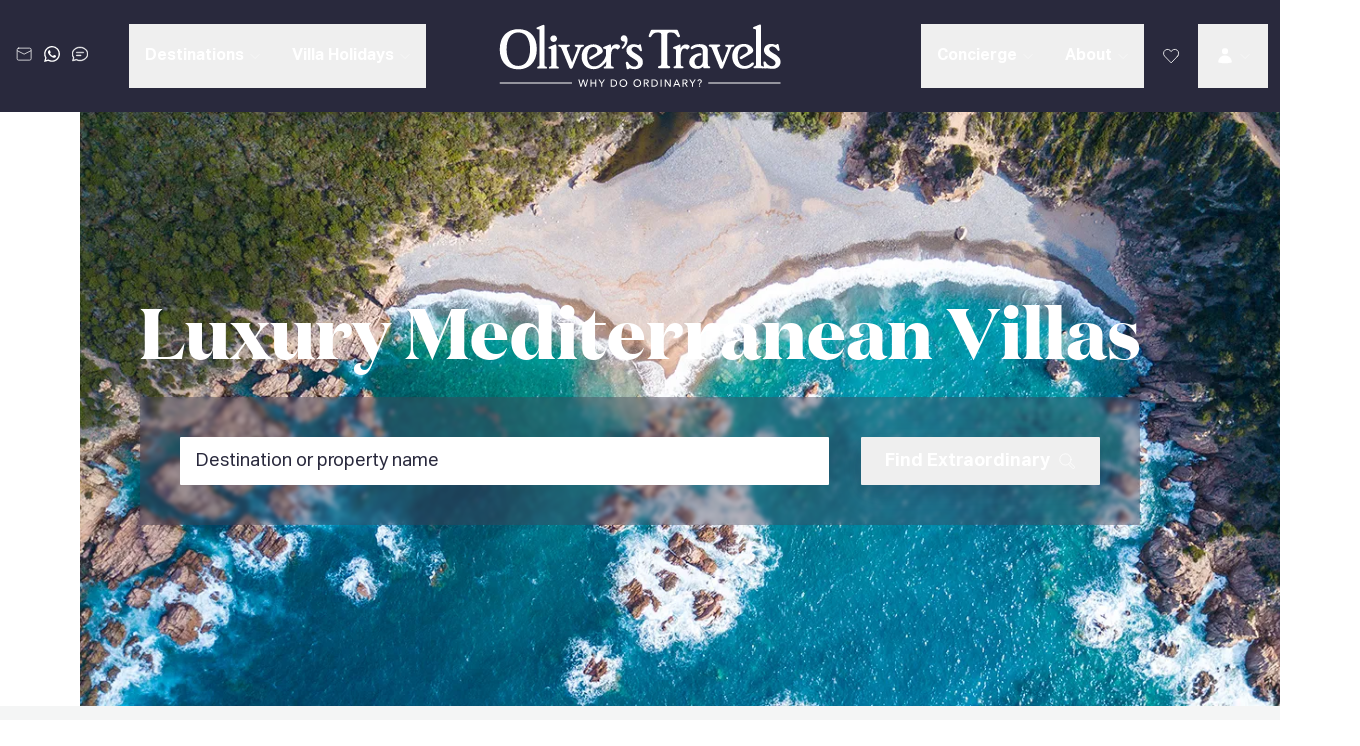

--- FILE ---
content_type: text/html; charset=utf-8
request_url: https://www.oliverstravels.com/mediterranean-villas/
body_size: 28714
content:
<!DOCTYPE html><html lang="en-GB" class="__variable_a1da3a __variable_3a1033 __variable_91f2e2"><head><meta charSet="utf-8"/><meta name="viewport" content="width=device-width, initial-scale=1"/><link rel="preload" as="image" imageSrcSet="/images/ot-logo.svg?profile=xs 320w, /images/ot-logo.svg?profile=sm 768w, /images/ot-logo.svg?profile=md 1024w, /images/ot-logo.svg?profile=lg 1440w, /images/ot-logo.svg?profile=xl 1800w" fetchPriority="auto"/><link rel="stylesheet" href="/_next/static/css/fed0f07a59b0357a.css" data-precedence="next"/><link rel="stylesheet" href="/_next/static/css/53757e66738b6efb.css" data-precedence="next"/><link rel="stylesheet" href="/_next/static/css/bf3e1f96fbd154d7.css" data-precedence="next"/><link rel="stylesheet" href="/_next/static/css/de92a51ca8a62f39.css" data-precedence="next"/><link rel="preload" as="script" fetchPriority="low" href="/_next/static/chunks/webpack-014a182bf92c5a69.js"/><script src="/_next/static/chunks/52774a7f-ec097f0e032eefc3.js" async=""></script><script src="/_next/static/chunks/4bd1b696-4b944b347e06679e.js" async=""></script><script src="/_next/static/chunks/2186-f8fbf978b6470e2e.js" async=""></script><script src="/_next/static/chunks/main-app-5426ffe524e039cf.js" async=""></script><script src="/_next/static/chunks/app/error-462660bbb7162cbe.js" async=""></script><script src="/_next/static/chunks/app/global-error-d7387595d06054b6.js" async=""></script><script src="/_next/static/chunks/902-4af9355cc264892f.js" async=""></script><script src="/_next/static/chunks/6545-6ac76d85341f12e4.js" async=""></script><script src="/_next/static/chunks/2544-df8e7533d67ce513.js" async=""></script><script src="/_next/static/chunks/1969-e6ba602b0979e9bf.js" async=""></script><script src="/_next/static/chunks/6546-ab0b50aa031b29c3.js" async=""></script><script src="/_next/static/chunks/384-1bbc0d0f04a16013.js" async=""></script><script src="/_next/static/chunks/2827-aa6d34b5b53e5157.js" async=""></script><script src="/_next/static/chunks/3319-eea1d2e6b1028b5a.js" async=""></script><script src="/_next/static/chunks/app/%5Blocale%5D/layout-e2c4adba79469b87.js" async=""></script><script src="/_next/static/chunks/aaea2bcf-9726f39667a7f203.js" async=""></script><script src="/_next/static/chunks/c16f53c3-aae69a4d57eabf9b.js" async=""></script><script src="/_next/static/chunks/304e75b0-d38fe8090152d522.js" async=""></script><script src="/_next/static/chunks/8181-4236f3cbbf1ca0c6.js" async=""></script><script src="/_next/static/chunks/9246-e96b2772a60fb62b.js" async=""></script><script src="/_next/static/chunks/840-9ab49a9834d849d2.js" async=""></script><script src="/_next/static/chunks/6980-e37d9bc99f980802.js" async=""></script><script src="/_next/static/chunks/4721-6adea62f9277b79b.js" async=""></script><script src="/_next/static/chunks/865-df62108f94907d28.js" async=""></script><script src="/_next/static/chunks/7465-9552b0702a5ba9f9.js" async=""></script><script src="/_next/static/chunks/3692-13768af0951a1138.js" async=""></script><script src="/_next/static/chunks/4990-fee2486d9db70dcc.js" async=""></script><script src="/_next/static/chunks/2983-2149b0a7ab8ab7e6.js" async=""></script><script src="/_next/static/chunks/app/%5Blocale%5D/%5Bslug%5D/%5B...level2%5D/page-cbd870b72b4d5728.js" async=""></script><link rel="preload" href="https://cdn-cookieyes.com/client_data/444701151c8ac82b4ca64e62/script.js" as="script"/><meta name="next-size-adjust" content=""/><title>Mediterranean Villas | Oliver&#x27;s Travels</title><meta name="description" content="Rent a luxury Mediterranean villa and experience the perfect holiday filled with beautiful landscape and delicious food."/><link rel="canonical" href="https://www.oliverstravels.comhttps://cms.oliverstravels.com/mediterranean-villas/"/><link rel="alternate" hrefLang="x-default" href="https://www.oliverstravels.com/mediterranean-villas/"/><link rel="alternate" hrefLang="en-GB" href="https://www.oliverstravels.com/mediterranean-villas/"/><link rel="alternate" hrefLang="fr-FR" href="https://www.oliverstravels.com/fr-FR/mediterranean-villas/"/><link rel="alternate" hrefLang="de-DE" href="https://www.oliverstravels.com/de-DE/mediterranean-villas/"/><link rel="alternate" hrefLang="nl-NL" href="https://www.oliverstravels.com/nl-NL/mediterranean-villas/"/><meta property="og:title" content="Mediterranean Villas | Oliver&#x27;s Travels"/><meta property="og:description" content="Rent a luxury Mediterranean villa and experience the perfect holiday filled with beautiful landscape and delicious food."/><meta property="og:url" content="https://www.oliverstravels.comhttps://cms.oliverstravels.com/mediterranean-villas/"/><meta property="og:site_name" content="Oliver&#x27;s Travels"/><meta property="og:image" content="https://cms-images.oliverstravels.com/app/uploads/2025/04/14122907/Mediterranean-Villas-Olivers-Travels.jpg"/><meta property="og:type" content="website"/><meta name="twitter:card" content="summary_large_image"/><meta name="twitter:title" content="Mediterranean Villas | Oliver&#x27;s Travels"/><meta name="twitter:description" content="Rent a luxury Mediterranean villa and experience the perfect holiday filled with beautiful landscape and delicious food."/><meta name="twitter:image" content="https://cms-images.oliverstravels.com/app/uploads/2025/04/14122907/Mediterranean-Villas-Olivers-Travels.jpg"/><script>(self.__next_s=self.__next_s||[]).push(["https://cdn-cookieyes.com/client_data/444701151c8ac82b4ca64e62/script.js",{"type":"text/javascript","id":"cookieyes"}])</script><script id="convert-experiments" type="text/javascript" src="//cdn-4.convertexperiments.com/v1/js/10021806-10025675.js?environment=production"></script><meta name="sentry-trace" content="9abc76fb3d3d66ce0863cf5f86f12167-5e34b106da395552-1"/><meta name="baggage" content="sentry-environment=production,sentry-public_key=5ef988b0544d32238e763736722d2bca,sentry-trace_id=9abc76fb3d3d66ce0863cf5f86f12167,sentry-org_id=4505070533017600,sentry-transaction=GET%20%2F%5Blocale%5D%2F%5Bslug%5D,sentry-sampled=true,sentry-sample_rand=0.2560391198375014,sentry-sample_rate=1"/><script src="/_next/static/chunks/polyfills-42372ed130431b0a.js" noModule=""></script></head><body><div hidden=""><!--$--><!--/$--></div><!--$--><!--/$--><div><header class="flex justify-center text-white bg-gray-950" data-component="top-level-nav-items"><div class="flex h-[88px] w-full items-center justify-between bg-gray-950 px-3.5 md:h-[120px] xl:hidden" data-component="mobile-page-header"><div class="grow basis-0"><button class="inline-flex h-[38px] flex-col items-start justify-start gap-1.5 p-2.5"><div class="h-0.5 w-8 bg-white"></div><div class="h-0.5 w-8 bg-white"></div><div class="h-0.5 w-8 bg-white"></div></button></div><div class="flex"><a title="" class="relative no-underline transition-all duration-200 hover:shadow-none focus:shadow-none active:shadow-none" target="_self" href="/"><img src="/images/ot-logo.svg" srcSet="/images/ot-logo.svg?profile=xs 320w, /images/ot-logo.svg?profile=sm 768w, /images/ot-logo.svg?profile=md 1024w, /images/ot-logo.svg?profile=lg 1440w, /images/ot-logo.svg?profile=xl 1800w" width="176" height="40" alt="Logo" loading="eager" decoding="auto" fetchPriority="auto" class="max-xs:px-2 md:mr-[21px] md:h-[50px] md:w-[220px]"/></a><div class="ml-[21px] hidden md:block"><div><a title="" class="relative transition-all duration-200 hover:shadow-none focus:shadow-none active:shadow-none underline" target="_self" href="/contact/">Contact us</a> <!-- -->on<!-- --> <img src="/images/feefo-stars.webp" srcSet="/images/feefo-stars.webp?profile=xs 320w, /images/feefo-stars.webp?profile=sm 768w, /images/feefo-stars.webp?profile=md 1024w, /images/feefo-stars.webp?profile=lg 1440w, /images/feefo-stars.webp?profile=xl 1800w" width="134" height="18" alt="Feefo stars" loading="lazy" decoding="auto" fetchPriority="auto" class="mx-auto mt-0.5"/></div></div></div><div class="flex grow basis-0 justify-end"><button class="p-[5px] hover:bg-white/10 sm:p-2.5 md:hidden 2xl:p-[18px]"><svg xmlns="http://www.w3.org/2000/svg" data-name="Layer 2" viewBox="0 0 33.52 33.49" width="24px" height="24px" fill="currentColor" class=""><g data-name="Layer 1"><path d="M23.49 4.98h5.75v1.5h-5.75zm0 2.83h4.1v1.5h-4.1zm3.66 25.68c-.13 0-.26 0-.38-.03C12.96 31.52 1.97 20.53.03 6.72c-.2-1.42.7-2.77 2.09-3.13L7.4 2.22c1.34-.35 2.72.32 3.28 1.58l2.77 6.24c.52 1.17.18 2.54-.81 3.34l-2.53 2.02c2.01 3.22 4.74 5.96 7.97 7.97l2.02-2.53c.8-1 2.17-1.33 3.34-.81l6.24 2.77c1.26.56 1.93 1.94 1.58 3.28l-1.37 5.28a2.84 2.84 0 0 1-2.74 2.12ZM8.11 3.63c-.11 0-.22.01-.34.04L2.49 5.04c-.65.17-1.07.8-.98 1.47 1.85 13.14 12.32 23.62 25.46 25.46.66.1 1.29-.33 1.47-.98l1.37-5.28c.16-.62-.15-1.27-.74-1.53l-6.24-2.77a1.31 1.31 0 0 0-1.56.38l-2.84 3.55-.56-.33a26.4 26.4 0 0 1-9.39-9.39l-.33-.56 3.55-2.84c.47-.37.62-1.02.38-1.56L9.31 4.42c-.22-.49-.69-.78-1.2-.78Z" class="voice-text_svg__cls-1"></path><path d="m19.05 14.46.75-4.49a7.1 7.1 0 0 1-.59-2.84c0-1.91.75-3.7 2.1-5.04C22.66.74 24.46.03 26.36 0h.01c1.05 0 2.11.24 3.05.68 3.56 1.68 5.09 5.95 3.41 9.52-1.65 3.49-5.78 5.03-9.3 3.51l-4.49.75Zm4.7-2.31.21.1c2.82 1.33 6.19.12 7.52-2.69 1.33-2.82.12-6.19-2.69-7.52-.75-.36-1.61-.57-2.42-.54h-.01c-1.5 0-2.91.58-3.98 1.64a5.58 5.58 0 0 0-1.66 3.98c0 .83.19 1.67.54 2.42l.1.21-.48 2.88z" class="voice-text_svg__cls-1"></path></g></svg></button><div class="md:flex md:items-center"><div class="hidden p-[5px] hover:cursor-pointer hover:bg-white/10 sm:p-2.5 md:block 2xl:p-[18px] [&amp;_svg&gt;*]:stroke-white"><svg xmlns="http://www.w3.org/2000/svg" data-name="Layer 2" viewBox="0 0 33.52 33.49" width="24px" height="24px" fill="#FFFFFF" class="flex-shrink-0"><g data-name="Layer 1"><path d="M23.49 4.98h5.75v1.5h-5.75zm0 2.83h4.1v1.5h-4.1zm3.66 25.68c-.13 0-.26 0-.38-.03C12.96 31.52 1.97 20.53.03 6.72c-.2-1.42.7-2.77 2.09-3.13L7.4 2.22c1.34-.35 2.72.32 3.28 1.58l2.77 6.24c.52 1.17.18 2.54-.81 3.34l-2.53 2.02c2.01 3.22 4.74 5.96 7.97 7.97l2.02-2.53c.8-1 2.17-1.33 3.34-.81l6.24 2.77c1.26.56 1.93 1.94 1.58 3.28l-1.37 5.28a2.84 2.84 0 0 1-2.74 2.12ZM8.11 3.63c-.11 0-.22.01-.34.04L2.49 5.04c-.65.17-1.07.8-.98 1.47 1.85 13.14 12.32 23.62 25.46 25.46.66.1 1.29-.33 1.47-.98l1.37-5.28c.16-.62-.15-1.27-.74-1.53l-6.24-2.77a1.31 1.31 0 0 0-1.56.38l-2.84 3.55-.56-.33a26.4 26.4 0 0 1-9.39-9.39l-.33-.56 3.55-2.84c.47-.37.62-1.02.38-1.56L9.31 4.42c-.22-.49-.69-.78-1.2-.78Z" class="voice-text_svg__cls-1"></path><path d="m19.05 14.46.75-4.49a7.1 7.1 0 0 1-.59-2.84c0-1.91.75-3.7 2.1-5.04C22.66.74 24.46.03 26.36 0h.01c1.05 0 2.11.24 3.05.68 3.56 1.68 5.09 5.95 3.41 9.52-1.65 3.49-5.78 5.03-9.3 3.51l-4.49.75Zm4.7-2.31.21.1c2.82 1.33 6.19.12 7.52-2.69 1.33-2.82.12-6.19-2.69-7.52-.75-.36-1.61-.57-2.42-.54h-.01c-1.5 0-2.91.58-3.98 1.64a5.58 5.58 0 0 0-1.66 3.98c0 .83.19 1.67.54 2.42l.1.21-.48 2.88z" class="voice-text_svg__cls-1"></path></g></svg></div></div><button class="p-[5px] hover:bg-white/10 sm:p-2.5"><svg xmlns="http://www.w3.org/2000/svg" viewBox="0 0 32 32" width="24px" height="24px" fill="currentColor" class=""><g fill="none" stroke="currentColor" stroke-linecap="square" stroke-miterlimit="10" stroke-width="1.5" class="search-alt_svg__nc-icon-wrapper" transform="translate(.25 .25)"><path stroke-linecap="butt" d="m21.393 18.565 7.021 7.021a2 2 0 1 1-2.828 2.828l-7.021-7.021" data-cap="butt" data-color="color-2"></path><circle cx="13" cy="13" r="10"></circle></g></svg><span class="sr-only">Search</span></button></div></div><span hidden="" style="position:fixed;top:1px;left:1px;width:1px;height:0;padding:0;margin:-1px;overflow:hidden;clip:rect(0, 0, 0, 0);white-space:nowrap;border-width:0;display:none"></span><div class="z-50 hidden w-full max-w-[1800px] items-center justify-between px-5 py-6 text-lg xl:flex xl:px-3 2xl:px-10 static"><div class="flex basis-[calc(100%-142px)]"><div class="flex items-center 2xl:w-[260px] 2xl:min-w-[260px]"><div class="-mt-1 flex items-center"><a title="" class="relative no-underline transition-all duration-200 hover:shadow-none focus:shadow-none active:shadow-none flex items-center gap-2 mr-1 p-1 hover:bg-white/10" target="_self" href="/contact/"><svg xmlns="http://www.w3.org/2000/svg" viewBox="0 0 32 32" width="16px" height="16px" fill="currentColor" class="flex-shrink-0"><g fill="none" stroke="currentColor" stroke-linecap="square" stroke-miterlimit="10" stroke-width="1.5" class="email_svg__nc-icon-wrapper" transform="translate(.25 .25)"><path stroke-linecap="butt" d="m30 9-14 7L2 9" data-cap="butt" data-color="color-2"></path><rect width="28" height="24" x="2" y="4" rx="3" ry="3"></rect></g></svg></a><a title="" class="relative no-underline transition-all duration-200 hover:shadow-none focus:shadow-none active:shadow-none flex items-center gap-2 mr-1 p-1 hover:bg-white/10" target="_blank" aria-label="whatsapp_link_desktop" href="https://wa.me/15557743718"><svg xmlns="http://www.w3.org/2000/svg" data-name="Layer 2" viewBox="0 0 32 32.16" width="16px" height="16px" fill="currentColor" class="flex-shrink-0"><path d="M27.34 4.67A15.83 15.83 0 0 0 16.07 0C7.29 0 .14 7.15.13 15.93c0 2.81.73 5.55 2.13 7.97L0 32.16l8.45-2.22c2.33 1.27 4.95 1.94 7.61 1.94 8.78 0 15.93-7.15 15.93-15.93 0-4.26-1.65-8.26-4.66-11.27ZM16.07 29.19c-2.38 0-4.71-.64-6.74-1.85l-.48-.29-5.01 1.31 1.34-4.89-.31-.5a13.1 13.1 0 0 1-2.02-7.05c0-7.3 5.94-13.24 13.25-13.24 3.54 0 6.86 1.38 9.36 3.88s3.88 5.83 3.87 9.37c0 7.3-5.94 13.24-13.24 13.24Zm7.26-9.92c-.4-.2-2.36-1.16-2.72-1.3-.37-.13-.63-.2-.9.2s-1.03 1.3-1.26 1.56c-.23.27-.47.3-.86.1-.4-.2-1.68-.62-3.2-1.98-1.18-1.06-1.98-2.36-2.22-2.76-.23-.4-.02-.61.17-.81.18-.18.4-.47.6-.7s.27-.4.4-.66c.13-.27.07-.5-.03-.7s-.9-2.16-1.23-2.96c-.32-.78-.65-.67-.9-.68-.23-.01-.5-.01-.76-.01s-.7.1-1.06.5c-.37.4-1.39 1.36-1.39 3.32s1.43 3.85 1.63 4.12 2.81 4.29 6.8 6.01c.95.41 1.69.66 2.27.84.95.3 1.82.26 2.51.16.76-.11 2.36-.96 2.69-1.89s.33-1.73.23-1.89-.37-.27-.76-.47Z" data-name="Layer 1" style="fill:#fff;fill-rule:evenodd"></path></svg></a><div class="mr-1 p-1 hover:bg-white/10 [&amp;_svg&gt;*]:stroke-white" data-component="live_chat_btn_desktop"><svg xmlns="http://www.w3.org/2000/svg" data-name="Layer 2" viewBox="0 0 33.5 29.19" width="16px" height="16px" fill="#FFFFFF" class="flex-shrink-0"><g data-name="Layer 1"><path d="M9.14 10.67h15.21v1.5H9.14zm0 6.09h9.88v1.5H9.14z" class="livechat_svg__cls-1"></path><path d="m.89 29.19 1.66-7.06C.88 19.83 0 17.19 0 14.47 0 6.49 7.51 0 16.75 0S33.5 6.49 33.5 14.46s-7.51 14.46-16.75 14.46c-2.7 0-5.38-.57-7.77-1.65L.89 29.18Zm8.25-3.49.24.11c2.25 1.06 4.8 1.62 7.37 1.62 8.41 0 15.25-5.82 15.25-12.96S25.16 1.5 16.75 1.5 1.5 7.32 1.5 14.46c0 2.5.85 4.93 2.45 7.04l.21.28-1.27 5.39 6.24-1.47Z" class="livechat_svg__cls-1"></path></g></svg></div></div></div><div class="flex w-full items-center justify-center lg:ml-[20px] xl:ml-0 2xl:ml-auto"><div class="flex items-center justify-start"><div class="group relative" data-headlessui-state=""><button class="relative flex items-center whitespace-nowrap px-3 py-[18px] font-bold transition duration-150 ease-out hover:bg-white/10 lg:text-[16px] xl:px-4 2xl:px-6 2xl:text-[18px] data-[open]:bg-gray-900" type="button" aria-expanded="false" data-headlessui-state="">Destinations<svg xmlns="http://www.w3.org/2000/svg" viewBox="0 0 32 32" width="10px" height="10px" fill="#FFFFFF" class="ml-1.5 group-data-[open]:-mt-[4px] group-data-[open]:rotate-180"><path fill="none" stroke="currentColor" stroke-linecap="square" stroke-miterlimit="10" stroke-width="1.5" d="m3.25 11.25 13 13 13-13" class="chevron-down_svg__nc-icon-wrapper"></path></svg><div class="absolute left-0 right-0 top-full mx-auto h-0 w-0 border-l-[12px] border-r-[12px] border-t-[12px] border-l-transparent border-r-transparent opacity-0 transition duration-150 ease-out group-data-[open]:opacity-100 border-t-gray-900"></div></button></div><span hidden="" style="position:fixed;top:1px;left:1px;width:1px;height:0;padding:0;margin:-1px;overflow:hidden;clip:rect(0, 0, 0, 0);white-space:nowrap;border-width:0;display:none"></span><div class="group relative" data-headlessui-state=""><button class="relative flex items-center whitespace-nowrap px-3 py-[18px] font-bold transition duration-150 ease-out hover:bg-white/10 lg:text-[16px] xl:px-4 2xl:px-6 2xl:text-[18px] data-[open]:bg-gray-900" type="button" aria-expanded="false" data-headlessui-state="">Villa Holidays<svg xmlns="http://www.w3.org/2000/svg" viewBox="0 0 32 32" width="10px" height="10px" fill="#FFFFFF" class="ml-1.5 group-data-[open]:-mt-[4px] group-data-[open]:rotate-180"><path fill="none" stroke="currentColor" stroke-linecap="square" stroke-miterlimit="10" stroke-width="1.5" d="m3.25 11.25 13 13 13-13" class="chevron-down_svg__nc-icon-wrapper"></path></svg><div class="absolute left-0 right-0 top-full mx-auto h-0 w-0 border-l-[12px] border-r-[12px] border-t-[12px] border-l-transparent border-r-transparent opacity-0 transition duration-150 ease-out group-data-[open]:opacity-100 border-t-gray-900"></div></button></div><span hidden="" style="position:fixed;top:1px;left:1px;width:1px;height:0;padding:0;margin:-1px;overflow:hidden;clip:rect(0, 0, 0, 0);white-space:nowrap;border-width:0;display:none"></span></div></div></div><div class="lg:mx-[40px]" data-component="main-logo"><a title="" class="relative no-underline transition-all duration-200 hover:shadow-none focus:shadow-none active:shadow-none" target="_self" href="/"><img src="/images/ot-logo.svg" srcSet="/images/ot-logo.svg?profile=xs 320w, /images/ot-logo.svg?profile=sm 768w, /images/ot-logo.svg?profile=md 1024w, /images/ot-logo.svg?profile=lg 1440w, /images/ot-logo.svg?profile=xl 1800w" width="284" height="64" alt="Logo" loading="eager" decoding="auto" fetchPriority="auto" class="lg:max-w-[206px] xl:max-w-none"/></a></div><div class="flex basis-[calc(100%-142px)] justify-end"><div class="flex items-center text-center lg:ml-auto lg:mr-[20px] xl:mr-0 2xl:mr-auto"><div class="group relative" data-headlessui-state=""><button class="relative flex items-center whitespace-nowrap px-3 py-[18px] font-bold transition duration-150 ease-out hover:bg-white/10 lg:text-[16px] xl:px-4 2xl:px-6 2xl:text-[18px] data-[open]:bg-gray-900" type="button" aria-expanded="false" data-headlessui-state="">Concierge<svg xmlns="http://www.w3.org/2000/svg" viewBox="0 0 32 32" width="10px" height="10px" fill="#FFFFFF" class="ml-1.5 group-data-[open]:-mt-[4px] group-data-[open]:rotate-180"><path fill="none" stroke="currentColor" stroke-linecap="square" stroke-miterlimit="10" stroke-width="1.5" d="m3.25 11.25 13 13 13-13" class="chevron-down_svg__nc-icon-wrapper"></path></svg><div class="absolute left-0 right-0 top-full mx-auto h-0 w-0 border-l-[12px] border-r-[12px] border-t-[12px] border-l-transparent border-r-transparent opacity-0 transition duration-150 ease-out group-data-[open]:opacity-100 border-t-gray-900"></div></button></div><span hidden="" style="position:fixed;top:1px;left:1px;width:1px;height:0;padding:0;margin:-1px;overflow:hidden;clip:rect(0, 0, 0, 0);white-space:nowrap;border-width:0;display:none"></span><div class="group relative" data-headlessui-state=""><button class="relative flex items-center whitespace-nowrap px-3 py-[18px] font-bold transition duration-150 ease-out hover:bg-white/10 lg:text-[16px] xl:px-4 2xl:px-6 2xl:text-[18px] data-[open]:bg-gray-900" type="button" aria-expanded="false" data-headlessui-state="">About<svg xmlns="http://www.w3.org/2000/svg" viewBox="0 0 32 32" width="10px" height="10px" fill="#FFFFFF" class="ml-1.5 group-data-[open]:-mt-[4px] group-data-[open]:rotate-180"><path fill="none" stroke="currentColor" stroke-linecap="square" stroke-miterlimit="10" stroke-width="1.5" d="m3.25 11.25 13 13 13-13" class="chevron-down_svg__nc-icon-wrapper"></path></svg><div class="absolute left-0 right-0 top-full mx-auto h-0 w-0 border-l-[12px] border-r-[12px] border-t-[12px] border-l-transparent border-r-transparent opacity-0 transition duration-150 ease-out group-data-[open]:opacity-100 border-t-gray-900"></div></button></div><span hidden="" style="position:fixed;top:1px;left:1px;width:1px;height:0;padding:0;margin:-1px;overflow:hidden;clip:rect(0, 0, 0, 0);white-space:nowrap;border-width:0;display:none"></span></div><div class="flex"><a title="" class="relative no-underline transition-all duration-200 hover:shadow-none focus:shadow-none active:shadow-none flex items-center gap-2 min-w-[54px] justify-center p-4 hover:bg-white/10 2xl:min-w-[68px] 2xl:p-[18px]" target="_self" href="/favourites/"><span class="sr-only">Favourites</span><svg xmlns="http://www.w3.org/2000/svg" viewBox="0 0 32 32" width="18px" height="18px" fill="white" class="flex-shrink-0"><path fill="none" stroke="currentColor" stroke-linecap="square" stroke-miterlimit="10" stroke-width="1.5" d="m27.798 16.25-11.548 12-11.548-12a7.107 7.107 0 1 1 11.548-8 7.107 7.107 0 1 1 11.548 8Z" class="heart_svg__nc-icon-wrapper"></path></svg></a><div class="group relative flex" data-headlessui-state=""><button class="relative flex items-center whitespace-nowrap px-3 py-[18px] font-bold transition duration-150 ease-out hover:bg-white/10 lg:text-[16px] xl:px-[18px] xl:text-[18px] data-[open]:bg-gray-900" type="button" aria-expanded="false" data-headlessui-state=""><span class="sr-only">Log In</span><svg xmlns="http://www.w3.org/2000/svg" viewBox="0 0 32 32" width="18px" height="18px" fill="white" class=""><g fill="currentColor" fill-rule="evenodd" class="login_svg__nc-icon-wrapper" clip-rule="evenodd"><path d="M10.5 7.5a5.5 5.5 0 1 1 11 0 5.5 5.5 0 0 1-11 0" data-color="color-2"></path><path d="M4 26.719C4 20.214 9.406 15 16 15s12 5.214 12 11.719v.735l-.707.172c-7.526 1.832-15.06 1.832-22.586 0L4 27.454z"></path></g></svg><svg xmlns="http://www.w3.org/2000/svg" viewBox="0 0 32 32" width="10px" height="10px" fill="white" class="ml-1.5 group-data-[open]:-mt-[4px] group-data-[open]:rotate-180"><path fill="none" stroke="currentColor" stroke-linecap="square" stroke-miterlimit="10" stroke-width="1.5" d="m3.25 11.25 13 13 13-13" class="chevron-down_svg__nc-icon-wrapper"></path></svg><div class="absolute left-0 right-0 top-full mx-auto h-0 w-0 border-l-[12px] border-r-[12px] border-t-[12px] border-l-transparent border-r-transparent opacity-0 transition duration-150 ease-out group-data-[open]:opacity-100 border-t-gray-900"></div></button></div><span hidden="" style="position:fixed;top:1px;left:1px;width:1px;height:0;padding:0;margin:-1px;overflow:hidden;clip:rect(0, 0, 0, 0);white-space:nowrap;border-width:0;display:none"></span></div></div></div></header><div class="page-template template-blank" data-content-type="Content"><div><section class="block-hero relative text-white [@media(min-width:1400px)]:px-[30px]" data-component="v"><div class="container mx-auto"><div class="absolute inset-0 h-full w-full object-cover"><picture><source media="(min-width: 744px)" srcSet="https://cms-images.oliverstravels.com/app/uploads/2025/04/14122907/Mediterranean-Villas-Olivers-Travels.jpg"/><source media="(max-width: 743px)" srcSet="https://cms-images.oliverstravels.com/app/uploads/2025/04/14122907/Mediterranean-Villas-Olivers-Travels.jpg?profile=sm"/><img src="https://cms-images.oliverstravels.com/app/uploads/2025/04/14122907/Mediterranean-Villas-Olivers-Travels.jpg" alt="" width="1600" height="640" class="h-full w-full object-cover object-center" fetchPriority="high"/></picture></div><div class=""></div><div class="relative flex min-h-[375px] w-full flex-col items-center justify-center py-8 text-center md:py-10 lg:py-[64px] xl:min-h-[594px]"><div class=""><div class="grid grid-cols-12 text-white" id="hero-section"><div class="col-span-12 text-pretty md:col-span-6 lg:col-span-12 2xl:col-span-10 md:col-start-4 2xl:col-start-2"><h1 class="h1xl">Luxury Mediterranean Villas</h1></div></div><div class="mx-auto w-[350px] min-w-[231px] bg-gray-900/40 p-2 backdrop-blur-[2px] md:hidden mt-6 md:mt-8"><button type="button" class="flex max-w-full items-center text-nowrap rounded-[1px] font-bold bg-white text-gray-950 text-md w-full min-w-[231px] flex-row-reverse justify-end gap-3 p-3 pb-2.5 text-left sm:max-w-none sm:justify-end" aria-busy="false"><div class="flex flex-col gap-1"><p class="text-lg leading-none">Where to<!-- -->?</p><p class="text-base font-normal leading-none text-secondary">Destination . Dates . Guests
</p></div><svg xmlns="http://www.w3.org/2000/svg" viewBox="0 0 32 32" width="40px" height="40px" fill="currentColor" class="ml-0 text-primary"><g fill="none" stroke="currentColor" stroke-linecap="square" stroke-miterlimit="10" stroke-width="1.5" class="search_svg__nc-icon-wrapper" transform="translate(.25 .25)"><path stroke-linecap="butt" d="m21.393 18.565 7.021 7.021a2 2 0 1 1-2.828 2.828l-7.021-7.021" data-cap="butt" data-color="color-2"></path><circle cx="13" cy="13" r="10"></circle></g></svg></button></div><button type="button" class="max-w-full items-center justify-center text-nowrap rounded-[1px] px-6 text-lg font-bold leading-none sm:max-w-fit sm:justify-start bg-gradient-success text-white shadow-button before:rounded-[1px] after:rounded-[1px] mx-auto hidden min-w-[231px] py-[18px] md:flex 2lg:hidden mt-6 md:mt-8" aria-busy="false">Find Extraordinary<svg xmlns="http://www.w3.org/2000/svg" viewBox="0 0 32 32" width="18px" height="18px" fill="currentColor" class="ml-2"><g fill="none" stroke="currentColor" stroke-linecap="square" stroke-miterlimit="10" stroke-width="1.5" class="search_svg__nc-icon-wrapper" transform="translate(.25 .25)"><path stroke-linecap="butt" d="m21.393 18.565 7.021 7.021a2 2 0 1 1-2.828 2.828l-7.021-7.021" data-cap="butt" data-color="color-2"></path><circle cx="13" cy="13" r="10"></circle></g></svg></button><div class="hero-desktop-search-container-cro max-2lg:hidden" data-component="hero_desktop_search_container"><div class="mt-8 w-full transition duration-100 ease-in data-[closed]:opacity-0"><div class="min-w-auto w-[1000px] bg-gray-900/40 p-8 backdrop-blur-[2px] md:mx-auto xl:p-10"><form class="flex" action="/"><div class="flex flex-grow flex-row items-center mr-8 [&amp;_input]:placeholder:text-gray-950" aria-invalid="false" data-headlessui-state=""><label class="inline-block text-end font-bold md:whitespace-nowrap text-md leading-[16px] mr-3 sr-only" id="headlessui-label-_R_barjd5fiubbivb_" for="headlessui-control-_R_arjd5fiubbivb_" data-headlessui-state="">Destination or property name</label><div class="date-wrapper relative flex-grow"><input type="text" placeholder="Destination or property name" class="min-h-12 w-full px-4 text-gray-950 placeholder:text-gray-500 rounded-[1px] text-lg" id="headlessui-control-_R_arjd5fiubbivb_" data-headlessui-state="" name="destination-initial"/></div><span hidden="" style="position:fixed;top:1px;left:1px;width:1px;height:0;padding:0;margin:-1px;overflow:hidden;clip:rect(0, 0, 0, 0);white-space:nowrap;border-width:0;display:none"></span></div><button type="button" class="max-w-full items-center text-nowrap rounded-[1px] px-6 py-[15px] text-lg font-bold leading-none sm:max-w-fit sm:justify-start bg-gradient-success text-white shadow-button before:rounded-[1px] after:rounded-[1px] flex justify-center" aria-busy="false">Find Extraordinary<svg xmlns="http://www.w3.org/2000/svg" viewBox="0 0 32 32" width="18px" height="18px" fill="currentColor" class="ml-2"><g fill="none" stroke="currentColor" stroke-linecap="square" stroke-miterlimit="10" stroke-width="1.5" class="search_svg__nc-icon-wrapper" transform="translate(.25 .25)"><path stroke-linecap="butt" d="m21.393 18.565 7.021 7.021a2 2 0 1 1-2.828 2.828l-7.021-7.021" data-cap="butt" data-color="color-2"></path><circle cx="13" cy="13" r="10"></circle></g></svg></button></form></div></div><div class="absolute left-0 right-0 transition duration-150 ease-in invisible opacity-0"></div></div></div></div></div></section><a id="overview"></a><section class="flex-content-cols flex-content-cols--grey"><div class="relative"><div class="relative z-0 bg-gray-100"><div class="container pt-[30px] pb-[30px] lg:py-20"><div class="grid grid-cols-1 gap-8 md:grid-cols-12 md:gap-5 lg:gap-8"><div class="col-span-1 md:col-span-7 xl:max-2xl:pr-10"><section class="flex-content"><div class="block-heading relative"><h2 class="h1 mb-4"><strong>Mediterranean Villas</strong> Holidays</h2></div><div class="body-content my-6"><p>Our varied Mediterranean villas can be found in some of the most desirable holiday destinations on the planet, from the dazzling Greek islands to high-class luxury on the&amp;nbsp;Côte d&#039;Azur. Why not let our&amp;nbsp;&lt;a class=&quot;external-link-new-window&quot; data-target=&quot;#concierge&quot; title=&quot;Free Concierge Service&quot; href=&quot;https://www.tfaforms.com/435207&quot;&gt;&lt;b&gt;concierge team&lt;/b&gt;&lt;/a&gt; help you find the perfect holiday home?</p>
</div></section></div><div class="col-span-1 md:col-span-5 2xl:col-span-4 2xl:col-start-9"><section class="flex-content"></section></div></div></div></div></div></section><section class="py-10 lg:py-20"><section class="xl:min-h-[1000px]"><div class="mx-auto w-full max-w-[1800px] md:pt-8 md:max-xl:px-5 lg:pt-10 xl:px-10" data-component="search_results_section"><div class="overflow-hidden bg-primary py-2 md:px-6 md:py-0" data-component="k"><div class="container flex items-center justify-between gap-2 md:flex-row md:justify-start md:px-0 md:max-lg:gap-4 lg:flex-row-reverse lg:justify-center lg:gap-14"><img src="/images/ot-stamp-white.svg" srcSet="/images/ot-stamp-white.svg?profile=xs 320w, /images/ot-stamp-white.svg?profile=sm 768w, /images/ot-stamp-white.svg?profile=md 1024w, /images/ot-stamp-white.svg?profile=lg 1440w, /images/ot-stamp-white.svg?profile=xl 1800w" width="100" height="100" alt="Oliver&#x27;s Travels Approved" loading="lazy" decoding="auto" fetchPriority="auto" class="hidden max-lg:h-[52px] max-lg:w-[52px] md:block md:max-lg:scale-[1.3] lg:scale-[1.6]"/><div class="relative text-white md:max-lg:top-[2px]"><p class="hidden text-[13px] font-bold leading-[15.6px] md:block lg:text-xl">Our experts have reviewed over 100,000 holiday homes - we only select the top 2%.</p><p class="text-center text-xs lg:text-left lg:text-lg">You have<!-- --> <strong>...<!-- --> <!-- -->results</strong>, <!-- -->all handpicked by us</p></div></div></div><div class=""><div class="flex min-h-[84px] animate-pulse items-center justify-between gap-16 max-md:px-5 xl:hidden"><div class="flex items-center gap-3"><div class="h-[44px] w-[120px] rounded-md bg-gray-200"></div><div class="h-10 w-40 rounded-md bg-gray-200"></div></div><div class="h-[44px] w-[100px] rounded-md bg-gray-200"></div></div><div class="mt-5 w-[350px] max-xl:hidden xl:flex-col"><div class="flex h-[150px] items-center justify-center bg-gray-200"><div class="skeleton-shine h-[44px] w-[100px]"></div></div><div class="bg-[#F6F6F7] px-[15px] py-[24px]"><div class="my-8 bg-gray-100 pt-4"><div class="px-8 pb-1 pt-3"><div class="skeleton-shine h-10"></div></div><div class="grid grid-cols-2 gap-8"><div class="relative col-span-1"><div class="skeleton-shine h-10"></div></div><div class="relative col-span-1"><div class="skeleton-shine h-10"></div></div></div></div><div class="my-8"><div class="skeleton-shine mb-4 h-6"></div><div class="space-y-2"><div class="skeleton-shine h-6"></div><div class="skeleton-shine h-6"></div><div class="skeleton-shine h-6"></div><div class="skeleton-shine h-6"></div><div class="skeleton-shine h-6"></div></div><div class="skeleton-shine mt-4 h-8"></div></div><div class="my-8"><div class="skeleton-shine mb-4 h-6"></div><div class="space-y-2"><div class="skeleton-shine h-6"></div><div class="skeleton-shine h-6"></div><div class="skeleton-shine h-6"></div><div class="skeleton-shine h-6"></div><div class="skeleton-shine h-6"></div></div><div class="skeleton-shine mt-4 h-8"></div></div><div class="my-8"><div class="skeleton-shine mb-4 h-6"></div><div class="space-y-2"><div class="skeleton-shine h-6"></div><div class="skeleton-shine h-6"></div><div class="skeleton-shine h-6"></div><div class="skeleton-shine h-6"></div><div class="skeleton-shine h-6"></div></div><div class="skeleton-shine mt-4 h-8"></div></div></div></div><div class="w-full"><div><div class="mt-5 grid grid-cols-1 gap-4 pb-3 max-xl:hidden max-md:px-4 md:grid-cols-2 [@media(min-width:1400px)]:grid-cols-3"><div class="relative flex h-full flex-col bg-gray-100 xl:h-[600px]"><div class="relative aspect-[16/10] overflow-hidden"><div class="skeleton-shine h-full w-full"></div></div><div class="flex flex-grow flex-col px-5 py-5 xl:px-8 xl:py-7"><div class="flex flex-col gap-2 2xl:flex-row"><div><div class="flex gap-1.5"><div class="skeleton-shine h-[11px] w-16 rounded-sm"></div><div class="skeleton-shine h-[11px] w-24 rounded-sm"></div></div><div class="skeleton-shine mt-2 h-8 w-64 rounded-sm xl:h-10"></div></div></div><div class="skeleton-shine mt-3 h-12 w-full rounded-sm"></div><div class="mt-auto flex flex-col justify-between pt-3 2xl:flex-row 2xl:items-baseline"><div class="skeleton-shine h-7 w-40 rounded-sm xl:h-8"></div><div class="mt-2 flex items-center gap-2 2xl:mt-0"><div class="skeleton-shine h-5 w-20 rounded-sm"></div><div class="skeleton-shine h-4 w-4 rounded-full"></div></div></div></div></div><div class="relative flex h-full flex-col bg-gray-100 xl:h-[600px]"><div class="relative aspect-[16/10] overflow-hidden"><div class="skeleton-shine h-full w-full"></div></div><div class="flex flex-grow flex-col px-5 py-5 xl:px-8 xl:py-7"><div class="flex flex-col gap-2 2xl:flex-row"><div><div class="flex gap-1.5"><div class="skeleton-shine h-[11px] w-16 rounded-sm"></div><div class="skeleton-shine h-[11px] w-24 rounded-sm"></div></div><div class="skeleton-shine mt-2 h-8 w-64 rounded-sm xl:h-10"></div></div></div><div class="skeleton-shine mt-3 h-12 w-full rounded-sm"></div><div class="mt-auto flex flex-col justify-between pt-3 2xl:flex-row 2xl:items-baseline"><div class="skeleton-shine h-7 w-40 rounded-sm xl:h-8"></div><div class="mt-2 flex items-center gap-2 2xl:mt-0"><div class="skeleton-shine h-5 w-20 rounded-sm"></div><div class="skeleton-shine h-4 w-4 rounded-full"></div></div></div></div></div><div class="relative flex h-full flex-col bg-gray-100 xl:h-[600px]"><div class="relative aspect-[16/10] overflow-hidden"><div class="skeleton-shine h-full w-full"></div></div><div class="flex flex-grow flex-col px-5 py-5 xl:px-8 xl:py-7"><div class="flex flex-col gap-2 2xl:flex-row"><div><div class="flex gap-1.5"><div class="skeleton-shine h-[11px] w-16 rounded-sm"></div><div class="skeleton-shine h-[11px] w-24 rounded-sm"></div></div><div class="skeleton-shine mt-2 h-8 w-64 rounded-sm xl:h-10"></div></div></div><div class="skeleton-shine mt-3 h-12 w-full rounded-sm"></div><div class="mt-auto flex flex-col justify-between pt-3 2xl:flex-row 2xl:items-baseline"><div class="skeleton-shine h-7 w-40 rounded-sm xl:h-8"></div><div class="mt-2 flex items-center gap-2 2xl:mt-0"><div class="skeleton-shine h-5 w-20 rounded-sm"></div><div class="skeleton-shine h-4 w-4 rounded-full"></div></div></div></div></div></div><div class="mt-5 grid grid-cols-1 gap-4 pb-3 max-md:px-4 md:grid-cols-2 xl:hidden [@media(min-width:1400px)]:grid-cols-3"><div class="relative flex h-full flex-col bg-gray-100 xl:h-[600px]"><div class="relative aspect-[16/10] overflow-hidden"><div class="skeleton-shine h-full w-full"></div></div><div class="flex flex-grow flex-col px-5 py-5 xl:px-8 xl:py-7"><div class="flex flex-col gap-2 2xl:flex-row"><div><div class="flex gap-1.5"><div class="skeleton-shine h-[11px] w-16 rounded-sm"></div><div class="skeleton-shine h-[11px] w-24 rounded-sm"></div></div><div class="skeleton-shine mt-2 h-8 w-64 rounded-sm xl:h-10"></div></div></div><div class="skeleton-shine mt-3 h-12 w-full rounded-sm"></div><div class="mt-auto flex flex-col justify-between pt-3 2xl:flex-row 2xl:items-baseline"><div class="skeleton-shine h-7 w-40 rounded-sm xl:h-8"></div><div class="mt-2 flex items-center gap-2 2xl:mt-0"><div class="skeleton-shine h-5 w-20 rounded-sm"></div><div class="skeleton-shine h-4 w-4 rounded-full"></div></div></div></div></div><div class="relative flex h-full flex-col bg-gray-100 xl:h-[600px]"><div class="relative aspect-[16/10] overflow-hidden"><div class="skeleton-shine h-full w-full"></div></div><div class="flex flex-grow flex-col px-5 py-5 xl:px-8 xl:py-7"><div class="flex flex-col gap-2 2xl:flex-row"><div><div class="flex gap-1.5"><div class="skeleton-shine h-[11px] w-16 rounded-sm"></div><div class="skeleton-shine h-[11px] w-24 rounded-sm"></div></div><div class="skeleton-shine mt-2 h-8 w-64 rounded-sm xl:h-10"></div></div></div><div class="skeleton-shine mt-3 h-12 w-full rounded-sm"></div><div class="mt-auto flex flex-col justify-between pt-3 2xl:flex-row 2xl:items-baseline"><div class="skeleton-shine h-7 w-40 rounded-sm xl:h-8"></div><div class="mt-2 flex items-center gap-2 2xl:mt-0"><div class="skeleton-shine h-5 w-20 rounded-sm"></div><div class="skeleton-shine h-4 w-4 rounded-full"></div></div></div></div></div><div class="relative flex h-full flex-col bg-gray-100 xl:h-[600px]"><div class="relative aspect-[16/10] overflow-hidden"><div class="skeleton-shine h-full w-full"></div></div><div class="flex flex-grow flex-col px-5 py-5 xl:px-8 xl:py-7"><div class="flex flex-col gap-2 2xl:flex-row"><div><div class="flex gap-1.5"><div class="skeleton-shine h-[11px] w-16 rounded-sm"></div><div class="skeleton-shine h-[11px] w-24 rounded-sm"></div></div><div class="skeleton-shine mt-2 h-8 w-64 rounded-sm xl:h-10"></div></div></div><div class="skeleton-shine mt-3 h-12 w-full rounded-sm"></div><div class="mt-auto flex flex-col justify-between pt-3 2xl:flex-row 2xl:items-baseline"><div class="skeleton-shine h-7 w-40 rounded-sm xl:h-8"></div><div class="mt-2 flex items-center gap-2 2xl:mt-0"><div class="skeleton-shine h-5 w-20 rounded-sm"></div><div class="skeleton-shine h-4 w-4 rounded-full"></div></div></div></div></div></div></div></div></div></div></section></section></div></div><section class="section section-sm container max-md:overflow-hidden max-md:px-0"><div class="mx-auto max-w-[1142px]" data-component="i"><div class="flex h-[180px] w-full animate-pulse items-center justify-center rounded-md bg-gray-100/30"><span class="text-gray-400 text-sm">Loading reviews...</span></div><div id="feefo-service-review-carousel-widgetId" aria-hidden="true" class="feefo-review-carousel-widget-service transition-opacity duration-300 opacity-0"></div></div></section><footer class="bg-gray-950" data-component="q"><div class="container mx-auto text-white"><div class="py-[34px] md:py-12 lg:py-[80px] lg:pb-[42px]"><div class="border-b border-white/20 md:grid md:grid-cols-12"><div class="col-span-12 mb-[32px] text-center md:mb-[44px] md:text-left lg:mb-[38px] xl:col-span-5"><div class="mb-3 text-center text-md font-bold leading-none md:text-left lg:mb-3 lg:text-xl">Sign up to our newsletter</div><div class="lg:mr-12"><form class="flex" action="https://oliverstravels.tfaforms.net/23" method="get" target="_blank"><div class="flex flex-grow flex-col md:mr-3" aria-invalid="false" data-headlessui-state=""><div class="date-wrapper relative flex-grow"><input type="email" placeholder="Enter your email address" class="min-h-12 w-full px-4 text-gray-950 placeholder:text-gray-500 border border-gray-300 text-md" id="headlessui-control-_R_p65fiubbivb_" data-headlessui-state="" name="tfa_5"/></div><span hidden="" style="position:fixed;top:1px;left:1px;width:1px;height:0;padding:0;margin:-1px;overflow:hidden;clip:rect(0, 0, 0, 0);white-space:nowrap;border-width:0;display:none"></span></div><button type="submit" class="max-w-full items-center text-nowrap rounded-[1px] py-[15px] text-lg font-bold leading-none sm:max-w-fit sm:justify-start bg-gradient-success text-white shadow-button before:rounded-[1px] after:rounded-[1px] flex justify-center px-[17px] md:px-6" aria-busy="false"><span class="hidden md:inline-block">Sign Up</span><svg xmlns="http://www.w3.org/2000/svg" viewBox="0 0 32 32" width="16px" height="16px" fill="currentColor" class="md:ml-2"><g fill="none" stroke="currentColor" stroke-linecap="square" stroke-miterlimit="10" stroke-width="1.5" class="arrow-right_svg__nc-icon-wrapper"><path d="M3.25 16.25h26-1" data-color="color-2"></path><path d="m19.25 26.25 10-10-10-10"></path></g></svg></button></form></div></div><div class="col-span-12 mb-5 flex min-h-[70px] flex-col md:col-span-6 md:mb-7 xl:col-span-4"><div class="mb-1.5 text-center text-sm leading-none md:text-left lg:mb-4 lg:text-xl lg:font-bold">Contact Oliver&#x27;s Travels</div></div><div class="col-span-12 mb-8 flex flex-col md:col-span-6 md:mr-0 md:items-end lg:mb-[38px] lg:mr-0 xl:col-span-3"><div class="flex flex-grow flex-col"><div class="mb-[10px] text-center text-sm leading-none md:text-right lg:mb-[18px] lg:text-left lg:text-xl lg:font-bold">Connect with us</div><div class="flex flex-grow flex-nowrap items-center justify-center gap-x-4 xs:gap-x-7 lg:items-start lg:justify-end lg:gap-x-7"><span><a title="facebook" class="relative no-underline duration-200 hover:shadow-none focus:shadow-none active:shadow-none flex items-center gap-2 transition ease-in-out hover:scale-125" target="_blank" href="http://www.facebook.com/oliversjournal"><svg xmlns="http://www.w3.org/2000/svg" viewBox="0 0 512 538" width="30px" height="30px" fill="white" class="flex-shrink-0"><path d="M227 9c-41 5-77 19-111 42-12 8-21 15-33 27-67 66-91 165-61 254 19 59 60 109 114 139 23 12 54 23 78 27h3V326h-62v-72h62v-39c1-37 1-40 3-46 10-36 39-61 76-64 12-2 40 0 62 3l8 1v60h-20c-21 0-26 1-33 5-5 3-12 10-14 15-4 7-4 10-4 38v27h34c19 0 34 1 34 1s-2 16-5 35l-6 36h-57v86c0 86 0 86 1 86 3 0 21-4 31-7 30-9 59-24 84-44 11-8 29-27 37-37 11-14 21-29 29-46 10-19 17-40 21-61 4-17 4-24 5-41 2-59-17-115-54-162-8-9-29-30-38-38-17-14-36-25-57-34s-39-14-64-18c-12-2-50-2-63-1"></path></svg></a></span><span><a title="instagram" class="relative no-underline duration-200 hover:shadow-none focus:shadow-none active:shadow-none flex items-center gap-2 transition ease-in-out hover:scale-125" target="_blank" href="https://www.instagram.com/_oliverstravels_/"><svg xmlns="http://www.w3.org/2000/svg" viewBox="0 0 512 538" width="30px" height="30px" fill="white" class="flex-shrink-0"><path d="M256 51c66 0 74 0 100 1 16 0 31 3 46 9 11 4 20 10 28 18s15 18 19 29c5 14 8 30 8 45 1 27 2 34 2 100s-1 74-2 100c0 16-3 31-8 46-4 11-11 20-19 29-8 8-18 14-28 18-15 5-30 8-46 9-26 1-34 1-100 1s-74 0-100-1c-15-1-31-4-46-9-10-4-20-10-28-19-8-7-15-17-19-28-5-15-8-30-8-46-1-26-2-34-2-100s1-74 2-100c0-15 3-31 8-45 4-11 11-21 19-29s18-14 28-18c15-6 31-9 46-9 26-1 34-1 100-1m0-45c-67 0-76 0-102 2-20 0-41 4-60 11-16 6-31 16-44 29-12 12-22 27-28 43q-10.5 30-12 60c-1 27-1 35-1 102s0 76 1 102q1.5 31.5 12 60c6 17 16 32 28 44 13 13 28 22 44 28 19 8 40 12 60 12 26 1 35 1 102 1s76 0 102-1c20 0 41-4 60-12 16-6 31-16 44-28 12-12 22-27 28-44q10.5-28.5 12-60c1-26 1-35 1-102s0-75-1-102q-1.5-30-12-60c-6-16-16-31-28-43-13-13-28-23-44-29-19-7-40-11-60-11-26-2-35-2-102-2m0 120c-25 0-50 8-71 22-20 14-37 34-46 57-10 23-12 48-7 73 4 25 17 47 34 65 18 18 41 30 65 35 25 5 50 2 74-7 23-10 43-26 57-47 13-21 21-46 21-71 0-16-3-33-10-48-6-16-15-30-27-41-12-12-26-22-41-28-16-6-32-10-49-10m0 210c-16 0-32-5-46-14-13-9-24-22-30-37s-8-32-5-48 11-30 23-42c11-12 26-19 42-23 16-3 32-1 48 5 15 6 27 17 37 31 9 13 13 29 13 45 0 22-8 43-24 59-15 15-36 24-58 24m132-185c16 0 30-13 30-30 0-16-14-29-30-29s-30 13-30 29c0 17 14 30 30 30"></path></svg></a></span><span><a title="pinterest" class="relative no-underline duration-200 hover:shadow-none focus:shadow-none active:shadow-none flex items-center gap-2 transition ease-in-out hover:scale-125" target="_blank" href="https://www.pinterest.co.uk/oliverstravels"><svg xmlns="http://www.w3.org/2000/svg" viewBox="0 0 512 538" width="30px" height="30px" fill="white" class="flex-shrink-0"><path d="M236 7c-60 5-113 30-155 72-39 39-63 88-71 146-1 10-1 45 0 57 9 67 42 125 94 165 17 13 35 23 54 31l8 4v-7c-1-3-1-17-1-31 0-20 0-27 1-34 2-9 10-45 21-91l7-32-2-4c-2-8-4-18-4-29 0-14 2-23 8-34 4-8 5-10 11-16 5-4 8-7 12-9 6-3 6-3 16-3 8 0 10 0 13 2 11 5 17 16 17 32 0 12-3 25-14 60-4 12-8 25-8 27-2 11 2 21 10 28 8 8 17 11 31 10 16 0 27-5 39-17 18-17 28-38 33-70 2-14 2-37 0-48-4-16-10-30-19-42-21-27-56-41-93-38-40 4-71 25-88 59-9 18-13 44-10 63 2 12 8 28 15 37 2 3 2 4 2 11 0 5-1 11-3 16l-3 15c0 4 0 5-2 6-2 2-5 1-11-2-20-13-38-41-43-71-5-29-1-61 12-88 21-43 60-71 112-80 51-9 98 1 133 27 28 21 47 52 53 87 3 11 3 40 0 54-10 66-50 113-106 123-11 2-29 2-38 0-17-4-30-11-37-22l-2-3-1 4c-1 3-5 17-9 32-4 16-8 31-10 37-5 10-15 32-22 42-3 6-4 8-3 8 2 1 25 5 37 7 14 2 53 2 66 0 73-9 135-48 176-109 20-30 33-63 39-102 2-17 2-51 0-68-3-16-6-31-12-47-27-80-96-141-179-160-18-4-29-5-50-5z"></path></svg></a></span><span><a title="tiktok" class="relative no-underline duration-200 hover:shadow-none focus:shadow-none active:shadow-none flex items-center gap-2 transition ease-in-out hover:scale-125" target="_blank" href="https://www.tiktok.com/@_oliverstravels_"><svg xmlns="http://www.w3.org/2000/svg" viewBox="0 0 512 538" width="30px" height="30px" fill="white" class="flex-shrink-0"><path d="M268 182c0 198 1 181-6 196-9 18-26 31-46 35-9 2-30 2-39 0-14-4-24-10-33-20-8-9-13-17-16-30-2-7-2-24 0-33 7-32 34-55 67-57 6-1 19 0 23 2 1 0 1-5 1-42v-43h-4c-6-2-34-1-42 0-34 6-64 21-87 44-18 18-29 37-37 61-21 62 1 133 55 173 20 15 42 25 68 30 11 2 45 2 56 0 63-11 105-50 121-113 6-22 6-21 6-122 1-50 1-91 1-91s4 2 7 4c29 17 69 31 102 34h6v-85l-13-2c-31-7-51-16-68-33-13-12-22-28-28-48-4-10-6-21-8-32l-1-4h-85z"></path></svg></a></span><span><a title="youtube" class="relative no-underline duration-200 hover:shadow-none focus:shadow-none active:shadow-none flex items-center gap-2 transition ease-in-out hover:scale-125" target="_blank" href="https://www.youtube.com/@Oliverstravels"><svg xmlns="http://www.w3.org/2000/svg" viewBox="0 0 512 538" width="30px" height="30px" fill="white" class="flex-shrink-0"><path d="M205 69c-56 2-109 8-133 14-22 5-39 18-48 37-5 10-7 20-10 40-7 56-7 126-1 180 7 52 25 77 64 85 77 16 239 17 333 4 21-3 35-7 45-12 16-8 28-22 35-38 8-20 12-54 13-112s-3-112-11-135c-9-27-27-43-52-49-42-11-153-17-235-14m143 185c-1 0-35 21-77 46l-77 46V161l77 46c43 25 77 46 77 47"></path></svg></a></span></div></div></div></div><div class="border-b border-white/20 pt-6 md:pt-[36px]"><div class="grid grid-cols-1 gap-[30px] md:gap-10 lg:grid-cols-2 lg:gap-[150px] 2xl:gap-[200px] mb-[30px] lg:mb-10 [&amp;&gt;*:last-child&gt;*&gt;*&gt;img]:max-w-[80%] [&amp;&gt;*:last-child]:block" data-component="o"><div class=""><div class="mb-8 text-md font-bold lg:text-xl"><a title="Recent Awards" class="transition-all duration-200 hover:shadow-none focus:shadow-none active:shadow-none group relative inline-flex items-center text-md leading-[16px] text-white no-underline lg:h-8 lg:text-xl lg:leading-lg" target="" href="/awards/">Recent Awards<span class="transition-all ease-in-out group-hover:translate-x-2"><svg xmlns="http://www.w3.org/2000/svg" viewBox="0 0 32 32" width="16px" height="16px" fill="white" class="ml-3"><g fill="none" stroke="currentColor" stroke-linecap="square" stroke-miterlimit="10" stroke-width="1.5" class="arrow-right_svg__nc-icon-wrapper"><path d="M3.25 16.25h26-1" data-color="color-2"></path><path d="m19.25 26.25 10-10-10-10"></path></g></svg></span><span class="absolute -bottom-0 left-0 h-[1px] w-0 bg-white transition-all group-hover:w-full"></span></a></div><div class="flex min-h-[55px] justify-between sm:max-md:w-fit sm:max-md:gap-12"><div class="flex h-[55px] max-w-20 items-center md:h-[100px] md:max-w-[150px] lg:h-[75px] lg:max-w-20 xl:h-[100px] xl:max-w-[110px] 2xl:max-w-[150px]"><img src="/images/2025-cnt-readers-choice-awards.webp?profile=xs" srcSet="/images/2025-cnt-readers-choice-awards.webp?profile=xs 320w, /images/2025-cnt-readers-choice-awards.webp?profile=sm 768w, /images/2025-cnt-readers-choice-awards.webp?profile=md 1024w, /images/2025-cnt-readers-choice-awards.webp?profile=lg 1440w, /images/2025-cnt-readers-choice-awards.webp?profile=xl 1800w" width="250" height="250" alt="Condé Nast Traveler Readers&#x27; Choice Awards 2025" loading="lazy" decoding="auto" fetchPriority="auto" class="h-auto max-h-full w-auto"/></div><div class="flex h-[55px] max-w-20 items-center md:h-[100px] md:max-w-[150px] lg:h-[75px] lg:max-w-20 xl:h-[100px] xl:max-w-[110px] 2xl:max-w-[150px]"><img src="/images/rolling-stone-travel-awards-logo.webp?profile=xs" srcSet="/images/rolling-stone-travel-awards-logo.webp?profile=xs 320w, /images/rolling-stone-travel-awards-logo.webp?profile=sm 768w, /images/rolling-stone-travel-awards-logo.webp?profile=md 1024w, /images/rolling-stone-travel-awards-logo.webp?profile=lg 1440w, /images/rolling-stone-travel-awards-logo.webp?profile=xl 1800w" width="250" height="250" alt="Rolling Stone Travel Awards 2025" loading="lazy" decoding="auto" fetchPriority="auto" class="h-auto max-h-full w-auto"/></div><div class="flex h-[55px] max-w-20 items-center md:h-[100px] md:max-w-[150px] lg:h-[75px] lg:max-w-20 xl:h-[100px] xl:max-w-[110px] 2xl:max-w-[150px]"><img src="/images/the-telegraph-runner-up-2025.webp?profile=xs" srcSet="/images/the-telegraph-runner-up-2025.webp?profile=xs 320w, /images/the-telegraph-runner-up-2025.webp?profile=sm 768w, /images/the-telegraph-runner-up-2025.webp?profile=md 1024w, /images/the-telegraph-runner-up-2025.webp?profile=lg 1440w, /images/the-telegraph-runner-up-2025.webp?profile=xl 1800w" width="250" height="298" alt="The Telegraph Travel Awards 2025 - Runner Up" loading="lazy" decoding="auto" fetchPriority="auto" class="h-auto max-h-full w-auto"/></div><div class="flex h-[55px] max-w-20 items-center md:h-[100px] md:max-w-[150px] lg:h-[75px] lg:max-w-20 xl:h-[100px] xl:max-w-[110px] 2xl:max-w-[150px]"><img src="/images/the-times-travel-awards-logo.webp?profile=xs" srcSet="/images/the-times-travel-awards-logo.webp?profile=xs 320w, /images/the-times-travel-awards-logo.webp?profile=sm 768w, /images/the-times-travel-awards-logo.webp?profile=md 1024w, /images/the-times-travel-awards-logo.webp?profile=lg 1440w, /images/the-times-travel-awards-logo.webp?profile=xl 1800w" width="250" height="207" alt="The Times Travel Awards logo" loading="lazy" decoding="auto" fetchPriority="auto" class="h-auto max-h-full w-auto"/></div></div></div><div class=""><div class="mb-8 text-md font-bold lg:text-xl"><a title="As Featured in" class="transition-all duration-200 hover:shadow-none focus:shadow-none active:shadow-none group relative inline-flex items-center text-md leading-[16px] text-white no-underline lg:h-8 lg:text-xl lg:leading-lg" target="" href="/press/">As Featured in<span class="transition-all ease-in-out group-hover:translate-x-2"><svg xmlns="http://www.w3.org/2000/svg" viewBox="0 0 32 32" width="16px" height="16px" fill="white" class="ml-3"><g fill="none" stroke="currentColor" stroke-linecap="square" stroke-miterlimit="10" stroke-width="1.5" class="arrow-right_svg__nc-icon-wrapper"><path d="M3.25 16.25h26-1" data-color="color-2"></path><path d="m19.25 26.25 10-10-10-10"></path></g></svg></span><span class="absolute -bottom-0 left-0 h-[1px] w-0 bg-white transition-all group-hover:w-full"></span></a></div><div class="flex min-h-[55px] justify-between sm:max-md:w-fit sm:max-md:gap-12"><div class="flex h-[55px] max-w-20 items-center md:h-[100px] md:max-w-[150px] lg:h-[75px] lg:max-w-20 xl:h-[100px] xl:max-w-[110px] 2xl:max-w-[150px]"><img src="/images/bbc-logo.webp?profile=xs" srcSet="/images/bbc-logo.webp?profile=xs 320w, /images/bbc-logo.webp?profile=sm 768w, /images/bbc-logo.webp?profile=md 1024w, /images/bbc-logo.webp?profile=lg 1440w, /images/bbc-logo.webp?profile=xl 1800w" width="250" height="71" alt="BBC logo" loading="lazy" decoding="auto" fetchPriority="auto" class="h-auto max-h-full w-auto"/></div><div class="flex h-[55px] max-w-20 items-center md:h-[100px] md:max-w-[150px] lg:h-[75px] lg:max-w-20 xl:h-[100px] xl:max-w-[110px] 2xl:max-w-[150px]"><img src="/images/the-guardian-logo.webp?profile=xs" srcSet="/images/the-guardian-logo.webp?profile=xs 320w, /images/the-guardian-logo.webp?profile=sm 768w, /images/the-guardian-logo.webp?profile=md 1024w, /images/the-guardian-logo.webp?profile=lg 1440w, /images/the-guardian-logo.webp?profile=xl 1800w" width="250" height="78" alt="The Guardian logo" loading="lazy" decoding="auto" fetchPriority="auto" class="h-auto max-h-full w-auto"/></div><div class="flex h-[55px] max-w-20 items-center md:h-[100px] md:max-w-[150px] lg:h-[75px] lg:max-w-20 xl:h-[100px] xl:max-w-[110px] 2xl:max-w-[150px]"><img src="/images/travel-and-leisure-logo-white.webp?profile=xs" srcSet="/images/travel-and-leisure-logo-white.webp?profile=xs 320w, /images/travel-and-leisure-logo-white.webp?profile=sm 768w, /images/travel-and-leisure-logo-white.webp?profile=md 1024w, /images/travel-and-leisure-logo-white.webp?profile=lg 1440w, /images/travel-and-leisure-logo-white.webp?profile=xl 1800w" width="250" height="58" alt="Travel + Leisure logo" loading="lazy" decoding="auto" fetchPriority="auto" class="h-auto max-h-full w-auto"/></div><div class="flex h-[55px] max-w-20 items-center md:h-[100px] md:max-w-[150px] lg:h-[75px] lg:max-w-20 xl:h-[100px] xl:max-w-[110px] 2xl:max-w-[150px]"><img src="/images/national-geographic-logo.webp?profile=xs" srcSet="/images/national-geographic-logo.webp?profile=xs 320w, /images/national-geographic-logo.webp?profile=sm 768w, /images/national-geographic-logo.webp?profile=md 1024w, /images/national-geographic-logo.webp?profile=lg 1440w, /images/national-geographic-logo.webp?profile=xl 1800w" width="250" height="74" alt="National Geographic logo" loading="lazy" decoding="auto" fetchPriority="auto" class="h-auto max-h-full w-auto"/></div></div></div></div></div><div class="border-b border-white/20 pt-8 md:pt-[44px]"><div class="mb-[18px] text-xl font-bold">Villa Collections</div><div class="menu-site-footer-main-menu-container"><ul id="menu-site-footer-main-menu" class="flex flex-wrap md:gap-y-[20px]"><li class="mb-8 basis-full text-sm sm:basis-1/2 md:basis-1/3 lg:basis-1/6"><a title="Britain &amp; Ireland" class="relative transition-all duration-200 hover:shadow-none focus:shadow-none active:shadow-none [md:mb-[10px] block py-[5px] text-sm font-bold leading-5 underline" target="_self" href="https://www.oliverstravels.com/britain-ireland">Britain &amp; Ireland</a><ul class="mt-1 grid gap-y-1"><li class="flex items-center"><svg xmlns="http://www.w3.org/2000/svg" viewBox="0 0 32 32" width="8px" height="8px" fill="currentColor" class=""><path fill="none" stroke="currentColor" stroke-linecap="square" stroke-miterlimit="10" stroke-width="1.5" d="m11.25 3.25 13 13-13 13" class="chevron-right-sm_svg__nc-icon-wrapper"></path></svg><a title="England" class="relative transition-all duration-200 hover:shadow-none focus:shadow-none active:shadow-none ml-1 text-sm no-underline hover:underline" target="_self" href="/britain-ireland/england/">England</a></li><li class="flex items-center"><svg xmlns="http://www.w3.org/2000/svg" viewBox="0 0 32 32" width="8px" height="8px" fill="currentColor" class=""><path fill="none" stroke="currentColor" stroke-linecap="square" stroke-miterlimit="10" stroke-width="1.5" d="m11.25 3.25 13 13-13 13" class="chevron-right-sm_svg__nc-icon-wrapper"></path></svg><a title="Wales" class="relative transition-all duration-200 hover:shadow-none focus:shadow-none active:shadow-none ml-1 text-sm no-underline hover:underline" target="_self" href="/britain-ireland/wales/">Wales</a></li><li class="flex items-center"><svg xmlns="http://www.w3.org/2000/svg" viewBox="0 0 32 32" width="8px" height="8px" fill="currentColor" class=""><path fill="none" stroke="currentColor" stroke-linecap="square" stroke-miterlimit="10" stroke-width="1.5" d="m11.25 3.25 13 13-13 13" class="chevron-right-sm_svg__nc-icon-wrapper"></path></svg><a title="Scotland" class="relative transition-all duration-200 hover:shadow-none focus:shadow-none active:shadow-none ml-1 text-sm no-underline hover:underline" target="_self" href="/britain-ireland/scotland/">Scotland</a></li><li class="flex items-center"><svg xmlns="http://www.w3.org/2000/svg" viewBox="0 0 32 32" width="8px" height="8px" fill="currentColor" class=""><path fill="none" stroke="currentColor" stroke-linecap="square" stroke-miterlimit="10" stroke-width="1.5" d="m11.25 3.25 13 13-13 13" class="chevron-right-sm_svg__nc-icon-wrapper"></path></svg><a title="Ireland" class="relative transition-all duration-200 hover:shadow-none focus:shadow-none active:shadow-none ml-1 text-sm no-underline hover:underline" target="_self" href="/britain-ireland/ireland/">Ireland</a></li><li class="flex items-center"><svg xmlns="http://www.w3.org/2000/svg" viewBox="0 0 32 32" width="8px" height="8px" fill="currentColor" class=""><path fill="none" stroke="currentColor" stroke-linecap="square" stroke-miterlimit="10" stroke-width="1.5" d="m11.25 3.25 13 13-13 13" class="chevron-right-sm_svg__nc-icon-wrapper"></path></svg><a title="Yorkshire" class="relative transition-all duration-200 hover:shadow-none focus:shadow-none active:shadow-none ml-1 text-sm no-underline hover:underline" target="_self" href="/britain-ireland/england/the-north-east/yorkshire/">Yorkshire</a></li><li class="flex items-center"><svg xmlns="http://www.w3.org/2000/svg" viewBox="0 0 32 32" width="8px" height="8px" fill="currentColor" class=""><path fill="none" stroke="currentColor" stroke-linecap="square" stroke-miterlimit="10" stroke-width="1.5" d="m11.25 3.25 13 13-13 13" class="chevron-right-sm_svg__nc-icon-wrapper"></path></svg><a title="Cotswolds" class="relative transition-all duration-200 hover:shadow-none focus:shadow-none active:shadow-none ml-1 text-sm no-underline hover:underline" target="_self" href="/britain-ireland/england/the-south-west/cotswolds/">Cotswolds</a></li><li class="flex items-center"><svg xmlns="http://www.w3.org/2000/svg" viewBox="0 0 32 32" width="8px" height="8px" fill="currentColor" class=""><path fill="none" stroke="currentColor" stroke-linecap="square" stroke-miterlimit="10" stroke-width="1.5" d="m11.25 3.25 13 13-13 13" class="chevron-right-sm_svg__nc-icon-wrapper"></path></svg><a title="Cornwall" class="relative transition-all duration-200 hover:shadow-none focus:shadow-none active:shadow-none ml-1 text-sm no-underline hover:underline" target="_self" href="/britain-ireland/england/the-south-west/cornwall/">Cornwall</a></li><li class="flex items-center"><svg xmlns="http://www.w3.org/2000/svg" viewBox="0 0 32 32" width="8px" height="8px" fill="currentColor" class=""><path fill="none" stroke="currentColor" stroke-linecap="square" stroke-miterlimit="10" stroke-width="1.5" d="m11.25 3.25 13 13-13 13" class="chevron-right-sm_svg__nc-icon-wrapper"></path></svg><a title="Lake District" class="relative transition-all duration-200 hover:shadow-none focus:shadow-none active:shadow-none ml-1 text-sm no-underline hover:underline" target="_self" href="/britain-ireland/england/the-north-west/lake-district/">Lake District</a></li></ul></li><li class="mb-8 basis-full text-sm sm:basis-1/2 md:basis-1/3 lg:basis-1/6"><a title="France" class="relative transition-all duration-200 hover:shadow-none focus:shadow-none active:shadow-none [md:mb-[10px] block py-[5px] text-sm font-bold leading-5 underline" target="_self" href="/france/">France</a><ul class="mt-1 grid gap-y-1"><li class="flex items-center"><svg xmlns="http://www.w3.org/2000/svg" viewBox="0 0 32 32" width="8px" height="8px" fill="currentColor" class=""><path fill="none" stroke="currentColor" stroke-linecap="square" stroke-miterlimit="10" stroke-width="1.5" d="m11.25 3.25 13 13-13 13" class="chevron-right-sm_svg__nc-icon-wrapper"></path></svg><a title="Provence" class="relative transition-all duration-200 hover:shadow-none focus:shadow-none active:shadow-none ml-1 text-sm no-underline hover:underline" target="_self" href="/france/south-of-france/provence-alpes/">Provence</a></li><li class="flex items-center"><svg xmlns="http://www.w3.org/2000/svg" viewBox="0 0 32 32" width="8px" height="8px" fill="currentColor" class=""><path fill="none" stroke="currentColor" stroke-linecap="square" stroke-miterlimit="10" stroke-width="1.5" d="m11.25 3.25 13 13-13 13" class="chevron-right-sm_svg__nc-icon-wrapper"></path></svg><a title="Loire Valley" class="relative transition-all duration-200 hover:shadow-none focus:shadow-none active:shadow-none ml-1 text-sm no-underline hover:underline" target="_self" href="/france/loire-valley/">Loire Valley</a></li><li class="flex items-center"><svg xmlns="http://www.w3.org/2000/svg" viewBox="0 0 32 32" width="8px" height="8px" fill="currentColor" class=""><path fill="none" stroke="currentColor" stroke-linecap="square" stroke-miterlimit="10" stroke-width="1.5" d="m11.25 3.25 13 13-13 13" class="chevron-right-sm_svg__nc-icon-wrapper"></path></svg><a title="Dordogne" class="relative transition-all duration-200 hover:shadow-none focus:shadow-none active:shadow-none ml-1 text-sm no-underline hover:underline" target="_self" href="/france/south-west-france/dordogne/">Dordogne</a></li><li class="flex items-center"><svg xmlns="http://www.w3.org/2000/svg" viewBox="0 0 32 32" width="8px" height="8px" fill="currentColor" class=""><path fill="none" stroke="currentColor" stroke-linecap="square" stroke-miterlimit="10" stroke-width="1.5" d="m11.25 3.25 13 13-13 13" class="chevron-right-sm_svg__nc-icon-wrapper"></path></svg><a title="Normandy" class="relative transition-all duration-200 hover:shadow-none focus:shadow-none active:shadow-none ml-1 text-sm no-underline hover:underline" target="_self" href="/france/northern-france-belgium/normandy/">Normandy</a></li><li class="flex items-center"><svg xmlns="http://www.w3.org/2000/svg" viewBox="0 0 32 32" width="8px" height="8px" fill="currentColor" class=""><path fill="none" stroke="currentColor" stroke-linecap="square" stroke-miterlimit="10" stroke-width="1.5" d="m11.25 3.25 13 13-13 13" class="chevron-right-sm_svg__nc-icon-wrapper"></path></svg><a title="South of France" class="relative transition-all duration-200 hover:shadow-none focus:shadow-none active:shadow-none ml-1 text-sm no-underline hover:underline" target="_self" href="/france/south-of-france/">South of France</a></li><li class="flex items-center"><svg xmlns="http://www.w3.org/2000/svg" viewBox="0 0 32 32" width="8px" height="8px" fill="currentColor" class=""><path fill="none" stroke="currentColor" stroke-linecap="square" stroke-miterlimit="10" stroke-width="1.5" d="m11.25 3.25 13 13-13 13" class="chevron-right-sm_svg__nc-icon-wrapper"></path></svg><a title="Burgundy" class="relative transition-all duration-200 hover:shadow-none focus:shadow-none active:shadow-none ml-1 text-sm no-underline hover:underline" target="_self" href="/france/burgundy/">Burgundy</a></li><li class="flex items-center"><svg xmlns="http://www.w3.org/2000/svg" viewBox="0 0 32 32" width="8px" height="8px" fill="currentColor" class=""><path fill="none" stroke="currentColor" stroke-linecap="square" stroke-miterlimit="10" stroke-width="1.5" d="m11.25 3.25 13 13-13 13" class="chevron-right-sm_svg__nc-icon-wrapper"></path></svg><a title="Brittany &amp; The Atlantic Coast" class="relative transition-all duration-200 hover:shadow-none focus:shadow-none active:shadow-none ml-1 text-sm no-underline hover:underline" target="_self" href="/france/brittany-the-atlantic-coast/">Brittany &amp; The Atlantic Coast</a></li><li class="flex items-center"><svg xmlns="http://www.w3.org/2000/svg" viewBox="0 0 32 32" width="8px" height="8px" fill="currentColor" class=""><path fill="none" stroke="currentColor" stroke-linecap="square" stroke-miterlimit="10" stroke-width="1.5" d="m11.25 3.25 13 13-13 13" class="chevron-right-sm_svg__nc-icon-wrapper"></path></svg><a title="Ski" class="relative transition-all duration-200 hover:shadow-none focus:shadow-none active:shadow-none ml-1 text-sm no-underline hover:underline" target="_self" href="/ski/">Ski</a></li></ul></li><li class="mb-8 basis-full text-sm sm:basis-1/2 md:basis-1/3 lg:basis-1/6"><a title="Spain" class="relative transition-all duration-200 hover:shadow-none focus:shadow-none active:shadow-none [md:mb-[10px] block py-[5px] text-sm font-bold leading-5 underline" target="_self" href="/spain/">Spain</a><ul class="mt-1 grid gap-y-1"><li class="flex items-center"><svg xmlns="http://www.w3.org/2000/svg" viewBox="0 0 32 32" width="8px" height="8px" fill="currentColor" class=""><path fill="none" stroke="currentColor" stroke-linecap="square" stroke-miterlimit="10" stroke-width="1.5" d="m11.25 3.25 13 13-13 13" class="chevron-right-sm_svg__nc-icon-wrapper"></path></svg><a title="Mallorca" class="relative transition-all duration-200 hover:shadow-none focus:shadow-none active:shadow-none ml-1 text-sm no-underline hover:underline" target="_self" href="/spain/balearic-islands/mallorca/">Mallorca</a></li><li class="flex items-center"><svg xmlns="http://www.w3.org/2000/svg" viewBox="0 0 32 32" width="8px" height="8px" fill="currentColor" class=""><path fill="none" stroke="currentColor" stroke-linecap="square" stroke-miterlimit="10" stroke-width="1.5" d="m11.25 3.25 13 13-13 13" class="chevron-right-sm_svg__nc-icon-wrapper"></path></svg><a title="Menorca" class="relative transition-all duration-200 hover:shadow-none focus:shadow-none active:shadow-none ml-1 text-sm no-underline hover:underline" target="_self" href="/spain/balearic-islands/menorca/">Menorca</a></li><li class="flex items-center"><svg xmlns="http://www.w3.org/2000/svg" viewBox="0 0 32 32" width="8px" height="8px" fill="currentColor" class=""><path fill="none" stroke="currentColor" stroke-linecap="square" stroke-miterlimit="10" stroke-width="1.5" d="m11.25 3.25 13 13-13 13" class="chevron-right-sm_svg__nc-icon-wrapper"></path></svg><a title="Ibiza" class="relative transition-all duration-200 hover:shadow-none focus:shadow-none active:shadow-none ml-1 text-sm no-underline hover:underline" target="_self" href="/spain/balearic-islands/ibiza/">Ibiza</a></li><li class="flex items-center"><svg xmlns="http://www.w3.org/2000/svg" viewBox="0 0 32 32" width="8px" height="8px" fill="currentColor" class=""><path fill="none" stroke="currentColor" stroke-linecap="square" stroke-miterlimit="10" stroke-width="1.5" d="m11.25 3.25 13 13-13 13" class="chevron-right-sm_svg__nc-icon-wrapper"></path></svg><a title="Costa del Sol" class="relative transition-all duration-200 hover:shadow-none focus:shadow-none active:shadow-none ml-1 text-sm no-underline hover:underline" target="_self" href="/spain/southern-spain/costa-del-sol/">Costa del Sol</a></li><li class="flex items-center"><svg xmlns="http://www.w3.org/2000/svg" viewBox="0 0 32 32" width="8px" height="8px" fill="currentColor" class=""><path fill="none" stroke="currentColor" stroke-linecap="square" stroke-miterlimit="10" stroke-width="1.5" d="m11.25 3.25 13 13-13 13" class="chevron-right-sm_svg__nc-icon-wrapper"></path></svg><a title="Costa Brava" class="relative transition-all duration-200 hover:shadow-none focus:shadow-none active:shadow-none ml-1 text-sm no-underline hover:underline" target="_self" href="/spain/catalonia/costa-brava/">Costa Brava</a></li><li class="flex items-center"><svg xmlns="http://www.w3.org/2000/svg" viewBox="0 0 32 32" width="8px" height="8px" fill="currentColor" class=""><path fill="none" stroke="currentColor" stroke-linecap="square" stroke-miterlimit="10" stroke-width="1.5" d="m11.25 3.25 13 13-13 13" class="chevron-right-sm_svg__nc-icon-wrapper"></path></svg><a title="Catalonia" class="relative transition-all duration-200 hover:shadow-none focus:shadow-none active:shadow-none ml-1 text-sm no-underline hover:underline" target="_self" href="/spain/catalonia/">Catalonia</a></li><li class="flex items-center"><svg xmlns="http://www.w3.org/2000/svg" viewBox="0 0 32 32" width="8px" height="8px" fill="currentColor" class=""><path fill="none" stroke="currentColor" stroke-linecap="square" stroke-miterlimit="10" stroke-width="1.5" d="m11.25 3.25 13 13-13 13" class="chevron-right-sm_svg__nc-icon-wrapper"></path></svg><a title="Tenerife" class="relative transition-all duration-200 hover:shadow-none focus:shadow-none active:shadow-none ml-1 text-sm no-underline hover:underline" target="_self" href="/spain/canary-islands/tenerife/">Tenerife</a></li><li class="flex items-center"><svg xmlns="http://www.w3.org/2000/svg" viewBox="0 0 32 32" width="8px" height="8px" fill="currentColor" class=""><path fill="none" stroke="currentColor" stroke-linecap="square" stroke-miterlimit="10" stroke-width="1.5" d="m11.25 3.25 13 13-13 13" class="chevron-right-sm_svg__nc-icon-wrapper"></path></svg><a title="Galicia" class="relative transition-all duration-200 hover:shadow-none focus:shadow-none active:shadow-none ml-1 text-sm no-underline hover:underline" target="_self" href="/spain/northern-spain/galicia/">Galicia</a></li></ul></li><li class="mb-8 basis-full text-sm sm:basis-1/2 md:basis-1/3 lg:basis-1/6"><a title="Italy" class="relative transition-all duration-200 hover:shadow-none focus:shadow-none active:shadow-none [md:mb-[10px] block py-[5px] text-sm font-bold leading-5 underline" target="_self" href="/italy/">Italy</a><ul class="mt-1 grid gap-y-1"><li class="flex items-center"><svg xmlns="http://www.w3.org/2000/svg" viewBox="0 0 32 32" width="8px" height="8px" fill="currentColor" class=""><path fill="none" stroke="currentColor" stroke-linecap="square" stroke-miterlimit="10" stroke-width="1.5" d="m11.25 3.25 13 13-13 13" class="chevron-right-sm_svg__nc-icon-wrapper"></path></svg><a title="Tuscany" class="relative transition-all duration-200 hover:shadow-none focus:shadow-none active:shadow-none ml-1 text-sm no-underline hover:underline" target="_self" href="/italy/central-italy/tuscany/">Tuscany</a></li><li class="flex items-center"><svg xmlns="http://www.w3.org/2000/svg" viewBox="0 0 32 32" width="8px" height="8px" fill="currentColor" class=""><path fill="none" stroke="currentColor" stroke-linecap="square" stroke-miterlimit="10" stroke-width="1.5" d="m11.25 3.25 13 13-13 13" class="chevron-right-sm_svg__nc-icon-wrapper"></path></svg><a title="Sicily" class="relative transition-all duration-200 hover:shadow-none focus:shadow-none active:shadow-none ml-1 text-sm no-underline hover:underline" target="_self" href="/italy/southern-italy/sicily/">Sicily</a></li><li class="flex items-center"><svg xmlns="http://www.w3.org/2000/svg" viewBox="0 0 32 32" width="8px" height="8px" fill="currentColor" class=""><path fill="none" stroke="currentColor" stroke-linecap="square" stroke-miterlimit="10" stroke-width="1.5" d="m11.25 3.25 13 13-13 13" class="chevron-right-sm_svg__nc-icon-wrapper"></path></svg><a title="Puglia" class="relative transition-all duration-200 hover:shadow-none focus:shadow-none active:shadow-none ml-1 text-sm no-underline hover:underline" target="_self" href="/italy/southern-italy/puglia/">Puglia</a></li><li class="flex items-center"><svg xmlns="http://www.w3.org/2000/svg" viewBox="0 0 32 32" width="8px" height="8px" fill="currentColor" class=""><path fill="none" stroke="currentColor" stroke-linecap="square" stroke-miterlimit="10" stroke-width="1.5" d="m11.25 3.25 13 13-13 13" class="chevron-right-sm_svg__nc-icon-wrapper"></path></svg><a title="Italian Lakes" class="relative transition-all duration-200 hover:shadow-none focus:shadow-none active:shadow-none ml-1 text-sm no-underline hover:underline" target="_self" href="/italy/northern-italy/italian-lakes/">Italian Lakes</a></li><li class="flex items-center"><svg xmlns="http://www.w3.org/2000/svg" viewBox="0 0 32 32" width="8px" height="8px" fill="currentColor" class=""><path fill="none" stroke="currentColor" stroke-linecap="square" stroke-miterlimit="10" stroke-width="1.5" d="m11.25 3.25 13 13-13 13" class="chevron-right-sm_svg__nc-icon-wrapper"></path></svg><a title="Umbria" class="relative transition-all duration-200 hover:shadow-none focus:shadow-none active:shadow-none ml-1 text-sm no-underline hover:underline" target="_self" href="/italy/central-italy/umbria/">Umbria</a></li><li class="flex items-center"><svg xmlns="http://www.w3.org/2000/svg" viewBox="0 0 32 32" width="8px" height="8px" fill="currentColor" class=""><path fill="none" stroke="currentColor" stroke-linecap="square" stroke-miterlimit="10" stroke-width="1.5" d="m11.25 3.25 13 13-13 13" class="chevron-right-sm_svg__nc-icon-wrapper"></path></svg><a title="Sardinia" class="relative transition-all duration-200 hover:shadow-none focus:shadow-none active:shadow-none ml-1 text-sm no-underline hover:underline" target="_self" href="/italy/southern-italy/sardinia/">Sardinia</a></li><li class="flex items-center"><svg xmlns="http://www.w3.org/2000/svg" viewBox="0 0 32 32" width="8px" height="8px" fill="currentColor" class=""><path fill="none" stroke="currentColor" stroke-linecap="square" stroke-miterlimit="10" stroke-width="1.5" d="m11.25 3.25 13 13-13 13" class="chevron-right-sm_svg__nc-icon-wrapper"></path></svg><a title="Amalfi Coast" class="relative transition-all duration-200 hover:shadow-none focus:shadow-none active:shadow-none ml-1 text-sm no-underline hover:underline" target="_self" href="/italy/southern-italy/amalfi-coast/">Amalfi Coast</a></li><li class="flex items-center"><svg xmlns="http://www.w3.org/2000/svg" viewBox="0 0 32 32" width="8px" height="8px" fill="currentColor" class=""><path fill="none" stroke="currentColor" stroke-linecap="square" stroke-miterlimit="10" stroke-width="1.5" d="m11.25 3.25 13 13-13 13" class="chevron-right-sm_svg__nc-icon-wrapper"></path></svg><a title="Venice" class="relative transition-all duration-200 hover:shadow-none focus:shadow-none active:shadow-none ml-1 text-sm no-underline hover:underline" target="_self" href="/italy/northern-italy/veneto/venice/">Venice</a></li></ul></li><li class="mb-8 basis-full text-sm sm:basis-1/2 md:basis-1/3 lg:basis-1/6"><a title="All Villas in Europe" class="relative transition-all duration-200 hover:shadow-none focus:shadow-none active:shadow-none [md:mb-[10px] block py-[5px] text-sm font-bold leading-5 underline" target="_self" href="/">All Villas in Europe</a><ul class="mt-1 grid gap-y-1"><li class="flex items-center"><svg xmlns="http://www.w3.org/2000/svg" viewBox="0 0 32 32" width="8px" height="8px" fill="currentColor" class=""><path fill="none" stroke="currentColor" stroke-linecap="square" stroke-miterlimit="10" stroke-width="1.5" d="m11.25 3.25 13 13-13 13" class="chevron-right-sm_svg__nc-icon-wrapper"></path></svg><a title="Croatia" class="relative transition-all duration-200 hover:shadow-none focus:shadow-none active:shadow-none ml-1 text-sm no-underline hover:underline" target="_self" href="/croatia/">Croatia</a></li><li class="flex items-center"><svg xmlns="http://www.w3.org/2000/svg" viewBox="0 0 32 32" width="8px" height="8px" fill="currentColor" class=""><path fill="none" stroke="currentColor" stroke-linecap="square" stroke-miterlimit="10" stroke-width="1.5" d="m11.25 3.25 13 13-13 13" class="chevron-right-sm_svg__nc-icon-wrapper"></path></svg><a title="Cyprus" class="relative transition-all duration-200 hover:shadow-none focus:shadow-none active:shadow-none ml-1 text-sm no-underline hover:underline" target="_self" href="/cyprus/">Cyprus</a></li><li class="flex items-center"><svg xmlns="http://www.w3.org/2000/svg" viewBox="0 0 32 32" width="8px" height="8px" fill="currentColor" class=""><path fill="none" stroke="currentColor" stroke-linecap="square" stroke-miterlimit="10" stroke-width="1.5" d="m11.25 3.25 13 13-13 13" class="chevron-right-sm_svg__nc-icon-wrapper"></path></svg><a title="Greece" class="relative transition-all duration-200 hover:shadow-none focus:shadow-none active:shadow-none ml-1 text-sm no-underline hover:underline" target="_self" href="/greece/">Greece</a></li><li class="flex items-center"><svg xmlns="http://www.w3.org/2000/svg" viewBox="0 0 32 32" width="8px" height="8px" fill="currentColor" class=""><path fill="none" stroke="currentColor" stroke-linecap="square" stroke-miterlimit="10" stroke-width="1.5" d="m11.25 3.25 13 13-13 13" class="chevron-right-sm_svg__nc-icon-wrapper"></path></svg><a title="Malta &amp; Gozo" class="relative transition-all duration-200 hover:shadow-none focus:shadow-none active:shadow-none ml-1 text-sm no-underline hover:underline" target="_self" href="/malta-gozo/">Malta &amp; Gozo</a></li><li class="flex items-center"><svg xmlns="http://www.w3.org/2000/svg" viewBox="0 0 32 32" width="8px" height="8px" fill="currentColor" class=""><path fill="none" stroke="currentColor" stroke-linecap="square" stroke-miterlimit="10" stroke-width="1.5" d="m11.25 3.25 13 13-13 13" class="chevron-right-sm_svg__nc-icon-wrapper"></path></svg><a title="Montenegro" class="relative transition-all duration-200 hover:shadow-none focus:shadow-none active:shadow-none ml-1 text-sm no-underline hover:underline" target="_self" href="/montenegro/">Montenegro</a></li><li class="flex items-center"><svg xmlns="http://www.w3.org/2000/svg" viewBox="0 0 32 32" width="8px" height="8px" fill="currentColor" class=""><path fill="none" stroke="currentColor" stroke-linecap="square" stroke-miterlimit="10" stroke-width="1.5" d="m11.25 3.25 13 13-13 13" class="chevron-right-sm_svg__nc-icon-wrapper"></path></svg><a title="Portugal" class="relative transition-all duration-200 hover:shadow-none focus:shadow-none active:shadow-none ml-1 text-sm no-underline hover:underline" target="_self" href="/portugal/">Portugal</a></li><li class="flex items-center"><svg xmlns="http://www.w3.org/2000/svg" viewBox="0 0 32 32" width="8px" height="8px" fill="currentColor" class=""><path fill="none" stroke="currentColor" stroke-linecap="square" stroke-miterlimit="10" stroke-width="1.5" d="m11.25 3.25 13 13-13 13" class="chevron-right-sm_svg__nc-icon-wrapper"></path></svg><a title="Turkey" class="relative transition-all duration-200 hover:shadow-none focus:shadow-none active:shadow-none ml-1 text-sm no-underline hover:underline" target="_self" href="/turkey/">Turkey</a></li><li class="flex items-center"><svg xmlns="http://www.w3.org/2000/svg" viewBox="0 0 32 32" width="8px" height="8px" fill="currentColor" class=""><path fill="none" stroke="currentColor" stroke-linecap="square" stroke-miterlimit="10" stroke-width="1.5" d="m11.25 3.25 13 13-13 13" class="chevron-right-sm_svg__nc-icon-wrapper"></path></svg><a title="Finnish Lapland" class="relative transition-all duration-200 hover:shadow-none focus:shadow-none active:shadow-none ml-1 text-sm no-underline hover:underline" target="_self" href="/finland/finnish-lapland/">Finnish Lapland</a></li></ul></li><li class="mb-8 basis-full text-sm sm:basis-1/2 md:basis-1/3 lg:basis-1/6"><a title="Villas Around the World" class="relative transition-all duration-200 hover:shadow-none focus:shadow-none active:shadow-none [md:mb-[10px] block py-[5px] text-sm font-bold leading-5 underline" target="_self" href="/">Villas Around the World</a><ul class="mt-1 grid gap-y-1"><li class="flex items-center"><svg xmlns="http://www.w3.org/2000/svg" viewBox="0 0 32 32" width="8px" height="8px" fill="currentColor" class=""><path fill="none" stroke="currentColor" stroke-linecap="square" stroke-miterlimit="10" stroke-width="1.5" d="m11.25 3.25 13 13-13 13" class="chevron-right-sm_svg__nc-icon-wrapper"></path></svg><a title="Caribbean" class="relative transition-all duration-200 hover:shadow-none focus:shadow-none active:shadow-none ml-1 text-sm no-underline hover:underline" target="_self" href="/caribbean/">Caribbean</a></li><li class="flex items-center"><svg xmlns="http://www.w3.org/2000/svg" viewBox="0 0 32 32" width="8px" height="8px" fill="currentColor" class=""><path fill="none" stroke="currentColor" stroke-linecap="square" stroke-miterlimit="10" stroke-width="1.5" d="m11.25 3.25 13 13-13 13" class="chevron-right-sm_svg__nc-icon-wrapper"></path></svg><a title="Bali" class="relative transition-all duration-200 hover:shadow-none focus:shadow-none active:shadow-none ml-1 text-sm no-underline hover:underline" target="_self" href="/bali/">Bali</a></li><li class="flex items-center"><svg xmlns="http://www.w3.org/2000/svg" viewBox="0 0 32 32" width="8px" height="8px" fill="currentColor" class=""><path fill="none" stroke="currentColor" stroke-linecap="square" stroke-miterlimit="10" stroke-width="1.5" d="m11.25 3.25 13 13-13 13" class="chevron-right-sm_svg__nc-icon-wrapper"></path></svg><a title="Vietnam" class="relative transition-all duration-200 hover:shadow-none focus:shadow-none active:shadow-none ml-1 text-sm no-underline hover:underline" target="_self" href="/vietnam/">Vietnam</a></li><li class="flex items-center"><svg xmlns="http://www.w3.org/2000/svg" viewBox="0 0 32 32" width="8px" height="8px" fill="currentColor" class=""><path fill="none" stroke="currentColor" stroke-linecap="square" stroke-miterlimit="10" stroke-width="1.5" d="m11.25 3.25 13 13-13 13" class="chevron-right-sm_svg__nc-icon-wrapper"></path></svg><a title="Thailand" class="relative transition-all duration-200 hover:shadow-none focus:shadow-none active:shadow-none ml-1 text-sm no-underline hover:underline" target="_self" href="/thailand/">Thailand</a></li><li class="flex items-center"><svg xmlns="http://www.w3.org/2000/svg" viewBox="0 0 32 32" width="8px" height="8px" fill="currentColor" class=""><path fill="none" stroke="currentColor" stroke-linecap="square" stroke-miterlimit="10" stroke-width="1.5" d="m11.25 3.25 13 13-13 13" class="chevron-right-sm_svg__nc-icon-wrapper"></path></svg><a title="Morocco" class="relative transition-all duration-200 hover:shadow-none focus:shadow-none active:shadow-none ml-1 text-sm no-underline hover:underline" target="_self" href="/morocco/">Morocco</a></li><li class="flex items-center"><svg xmlns="http://www.w3.org/2000/svg" viewBox="0 0 32 32" width="8px" height="8px" fill="currentColor" class=""><path fill="none" stroke="currentColor" stroke-linecap="square" stroke-miterlimit="10" stroke-width="1.5" d="m11.25 3.25 13 13-13 13" class="chevron-right-sm_svg__nc-icon-wrapper"></path></svg><a title="Florida" class="relative transition-all duration-200 hover:shadow-none focus:shadow-none active:shadow-none ml-1 text-sm no-underline hover:underline" target="_self" href="/usa/florida/">Florida</a></li><li class="flex items-center"><svg xmlns="http://www.w3.org/2000/svg" viewBox="0 0 32 32" width="8px" height="8px" fill="currentColor" class=""><path fill="none" stroke="currentColor" stroke-linecap="square" stroke-miterlimit="10" stroke-width="1.5" d="m11.25 3.25 13 13-13 13" class="chevron-right-sm_svg__nc-icon-wrapper"></path></svg><a title="Mexico" class="relative transition-all duration-200 hover:shadow-none focus:shadow-none active:shadow-none ml-1 text-sm no-underline hover:underline" target="_self" href="/mexico/">Mexico</a></li><li class="flex items-center"><svg xmlns="http://www.w3.org/2000/svg" viewBox="0 0 32 32" width="8px" height="8px" fill="currentColor" class=""><path fill="none" stroke="currentColor" stroke-linecap="square" stroke-miterlimit="10" stroke-width="1.5" d="m11.25 3.25 13 13-13 13" class="chevron-right-sm_svg__nc-icon-wrapper"></path></svg><a title="Sri Lanka" class="relative transition-all duration-200 hover:shadow-none focus:shadow-none active:shadow-none ml-1 text-sm no-underline hover:underline" target="_self" href="/sri-lanka/">Sri Lanka</a></li></ul></li></ul></div></div><div class="py-16 md:py-[38px]"><div class="flex flex-col justify-between lg:flex-row"><div class="mb-8 flex flex-col gap-1.5 border-b border-white/20 pb-[28px] text-[13px] md:pb-[38px] lg:border-none lg:pb-0"><strong>© <!-- -->2026<!-- --> Oliver&#x27;s Travels<!-- --> </strong><ul class="flex flex-wrap gap-x-4 gap-y-2 text-[12px] text-xs md:text-[13px]"><li class="flex items-center"><svg xmlns="http://www.w3.org/2000/svg" viewBox="0 0 32 32" width="8px" height="8px" fill="currentColor" class=""><path fill="none" stroke="currentColor" stroke-linecap="square" stroke-miterlimit="10" stroke-width="1.5" d="m11.25 3.25 13 13-13 13" class="chevron-right-sm_svg__nc-icon-wrapper"></path></svg><a title="Owner Login" class="relative transition-all duration-200 hover:shadow-none focus:shadow-none active:shadow-none ml-1 basis-1/3 text-nowrap leading-4 no-underline hover:underline md:basis-full" target="_self" href="https://booking.oliverstravels.com/owner/login">Owner Login</a></li><li class="flex items-center"><svg xmlns="http://www.w3.org/2000/svg" viewBox="0 0 32 32" width="8px" height="8px" fill="currentColor" class=""><path fill="none" stroke="currentColor" stroke-linecap="square" stroke-miterlimit="10" stroke-width="1.5" d="m11.25 3.25 13 13-13 13" class="chevron-right-sm_svg__nc-icon-wrapper"></path></svg><a title="Owner Signup" class="relative transition-all duration-200 hover:shadow-none focus:shadow-none active:shadow-none ml-1 basis-1/3 text-nowrap leading-4 no-underline hover:underline md:basis-full" target="_self" href="/owner-signup/">Owner Signup</a></li><li class="flex items-center"><svg xmlns="http://www.w3.org/2000/svg" viewBox="0 0 32 32" width="8px" height="8px" fill="currentColor" class=""><path fill="none" stroke="currentColor" stroke-linecap="square" stroke-miterlimit="10" stroke-width="1.5" d="m11.25 3.25 13 13-13 13" class="chevron-right-sm_svg__nc-icon-wrapper"></path></svg><a title="Agents" class="relative transition-all duration-200 hover:shadow-none focus:shadow-none active:shadow-none ml-1 basis-1/3 text-nowrap leading-4 no-underline hover:underline md:basis-full" target="_self" href="/agents/">Agents</a></li><li class="flex items-center"><svg xmlns="http://www.w3.org/2000/svg" viewBox="0 0 32 32" width="8px" height="8px" fill="currentColor" class=""><path fill="none" stroke="currentColor" stroke-linecap="square" stroke-miterlimit="10" stroke-width="1.5" d="m11.25 3.25 13 13-13 13" class="chevron-right-sm_svg__nc-icon-wrapper"></path></svg><a title="Affiliate Programme" class="relative transition-all duration-200 hover:shadow-none focus:shadow-none active:shadow-none ml-1 basis-1/3 text-nowrap leading-4 no-underline hover:underline md:basis-full" target="_self" href="/affiliates/">Affiliate Programme</a></li><li class="flex items-center"><svg xmlns="http://www.w3.org/2000/svg" viewBox="0 0 32 32" width="8px" height="8px" fill="currentColor" class=""><path fill="none" stroke="currentColor" stroke-linecap="square" stroke-miterlimit="10" stroke-width="1.5" d="m11.25 3.25 13 13-13 13" class="chevron-right-sm_svg__nc-icon-wrapper"></path></svg><a title="Terms" class="relative transition-all duration-200 hover:shadow-none focus:shadow-none active:shadow-none ml-1 basis-1/3 text-nowrap leading-4 no-underline hover:underline md:basis-full" target="_self" href="/terms-and-conditions/">Terms</a></li><li class="flex items-center"><svg xmlns="http://www.w3.org/2000/svg" viewBox="0 0 32 32" width="8px" height="8px" fill="currentColor" class=""><path fill="none" stroke="currentColor" stroke-linecap="square" stroke-miterlimit="10" stroke-width="1.5" d="m11.25 3.25 13 13-13 13" class="chevron-right-sm_svg__nc-icon-wrapper"></path></svg><a title="Privacy Policy" class="relative transition-all duration-200 hover:shadow-none focus:shadow-none active:shadow-none ml-1 basis-1/3 text-nowrap leading-4 no-underline hover:underline md:basis-full" target="_self" href="/terms-and-conditions/privacy-policy/">Privacy Policy</a></li><li class="flex items-center"><svg xmlns="http://www.w3.org/2000/svg" viewBox="0 0 32 32" width="8px" height="8px" fill="currentColor" class=""><path fill="none" stroke="currentColor" stroke-linecap="square" stroke-miterlimit="10" stroke-width="1.5" d="m11.25 3.25 13 13-13 13" class="chevron-right-sm_svg__nc-icon-wrapper"></path></svg><a title="Cookies" class="relative transition-all duration-200 hover:shadow-none focus:shadow-none active:shadow-none ml-1 basis-1/3 text-nowrap leading-4 no-underline hover:underline md:basis-full" target="_self" href="/terms-and-conditions/cookies/">Cookies</a></li><li class="flex items-center"><svg xmlns="http://www.w3.org/2000/svg" viewBox="0 0 32 32" width="8px" height="8px" fill="currentColor" class=""><path fill="none" stroke="currentColor" stroke-linecap="square" stroke-miterlimit="10" stroke-width="1.5" d="m11.25 3.25 13 13-13 13" class="chevron-right-sm_svg__nc-icon-wrapper"></path></svg><a title="Sitemap" class="relative transition-all duration-200 hover:shadow-none focus:shadow-none active:shadow-none ml-1 basis-1/3 text-nowrap leading-4 no-underline hover:underline md:basis-full" target="_self" href="/otsitemap/">Sitemap</a></li><li class="flex items-center"><svg xmlns="http://www.w3.org/2000/svg" viewBox="0 0 32 32" width="8px" height="8px" fill="currentColor" class=""><path fill="none" stroke="currentColor" stroke-linecap="square" stroke-miterlimit="10" stroke-width="1.5" d="m11.25 3.25 13 13-13 13" class="chevron-right-sm_svg__nc-icon-wrapper"></path></svg><a title="Change your cookie settings" class="relative transition-all duration-200 hover:shadow-none focus:shadow-none active:shadow-none cky-banner-element ml-1 basis-1/3 text-nowrap leading-4 no-underline hover:underline md:basis-full" target="_self" href="">Cookies Settings</a></li></ul></div><div class="flex items-center justify-center gap-12 lg:justify-end"><a title="Go Beyond" class="relative no-underline transition-all duration-200 hover:shadow-none focus:shadow-none active:shadow-none" target="_blank" href="https://www.gobeyond.org.uk/"><img src="/images/go-beyond-the-charity-giving-children&amp;young-people-breaks-that-last-a-lifetime.png" srcSet="/images/go-beyond-the-charity-giving-children&amp;young-people-breaks-that-last-a-lifetime.png?profile=xs 320w, /images/go-beyond-the-charity-giving-children&amp;young-people-breaks-that-last-a-lifetime.png?profile=sm 768w, /images/go-beyond-the-charity-giving-children&amp;young-people-breaks-that-last-a-lifetime.png?profile=md 1024w, /images/go-beyond-the-charity-giving-children&amp;young-people-breaks-that-last-a-lifetime.png?profile=lg 1440w, /images/go-beyond-the-charity-giving-children&amp;young-people-breaks-that-last-a-lifetime.png?profile=xl 1800w" width="137" height="54" alt="go-beyond-the-charity-giving-children&amp;young-people-breaks-that-last-a-lifetime" loading="lazy" decoding="auto" fetchPriority="auto" class="h-[40px] w-[98px] md:h-[40px] md:w-[98px] lg:h-[54px] lg:w-[137px]" title="go-beyond-the-charity-giving-children&amp;young-people-breaks-that-last-a-lifetime"/></a><a title="Tree nation" class="relative no-underline transition-all duration-200 hover:shadow-none focus:shadow-none active:shadow-none" target="_blank" href="https://tree-nation.com/profile/impact/olivers-travels#co2"><img src="/images/net-zero-website.png" srcSet="/images/net-zero-website.png?profile=xs 320w, /images/net-zero-website.png?profile=sm 768w, /images/net-zero-website.png?profile=md 1024w, /images/net-zero-website.png?profile=lg 1440w, /images/net-zero-website.png?profile=xl 1800w" width="127" height="42" alt="net-zero-website" loading="lazy" decoding="auto" fetchPriority="auto" class="h-[31px] w-[91px] md:h-[31px] md:w-[91px] lg:h-[42px] lg:w-[127px]" title="net-zero-website"/></a><img src="/images/asta.png" srcSet="/images/asta.png?profile=xs 320w, /images/asta.png?profile=sm 768w, /images/asta.png?profile=md 1024w, /images/asta.png?profile=lg 1440w, /images/asta.png?profile=xl 1800w" width="87" height="46" alt="asta" loading="lazy" decoding="auto" fetchPriority="auto" class="h-[34px] w-[62px] md:h-[34px] md:w-[62px] lg:h-[46px] lg:w-[87px]" title="asta"/></div></div></div></div></div></footer><!--$--><!--/$--><span hidden="" style="position:fixed;top:1px;left:1px;width:1px;height:0;padding:0;margin:-1px;overflow:hidden;clip:rect(0, 0, 0, 0);white-space:nowrap;border-width:0;display:none"></span><!--$--><!--/$--></div><noscript><iframe src="https://metrics.oliverstravels.com/ns.html?id=GTM-MBKCTL" height="0" width="0" style="display:none;visibility:hidden"></iframe></noscript><script src="/_next/static/chunks/webpack-014a182bf92c5a69.js" id="_R_" async=""></script><script>(self.__next_f=self.__next_f||[]).push([0])</script><script>self.__next_f.push([1,"1:\"$Sreact.fragment\"\n2:I[9766,[],\"\"]\n3:I[50960,[\"8039\",\"static/chunks/app/error-462660bbb7162cbe.js\"],\"default\"]\n4:I[98924,[],\"\"]\n7:I[24431,[],\"OutletBoundary\"]\n9:I[15278,[],\"AsyncMetadataOutlet\"]\nb:I[24431,[],\"ViewportBoundary\"]\nd:I[24431,[],\"MetadataBoundary\"]\ne:\"$Sreact.suspense\"\n10:I[54062,[\"4219\",\"static/chunks/app/global-error-d7387595d06054b6.js\"],\"default\"]\n11:I[16225,[\"902\",\"static/chunks/902-4af9355cc264892f.js\",\"6545\",\"static/chunks/6545-6ac76d85341f12e4.js\",\"2544\",\"static/chunks/2544-df8e7533d67ce513.js\",\"1969\",\"static/chunks/1969-e6ba602b0979e9bf.js\",\"6546\",\"static/chunks/6546-ab0b50aa031b29c3.js\",\"384\",\"static/chunks/384-1bbc0d0f04a16013.js\",\"2827\",\"static/chunks/2827-aa6d34b5b53e5157.js\",\"3319\",\"static/chunks/3319-eea1d2e6b1028b5a.js\",\"8450\",\"static/chunks/app/%5Blocale%5D/layout-e2c4adba79469b87.js\"],\"PageTypeProvider\"]\n12:I[42941,[\"902\",\"static/chunks/902-4af9355cc264892f.js\",\"6545\",\"static/chunks/6545-6ac76d85341f12e4.js\",\"2544\",\"static/chunks/2544-df8e7533d67ce513.js\",\"1969\",\"static/chunks/1969-e6ba602b0979e9bf.js\",\"6546\",\"static/chunks/6546-ab0b50aa031b29c3.js\",\"384\",\"static/chunks/384-1bbc0d0f04a16013.js\",\"2827\",\"static/chunks/2827-aa6d34b5b53e5157.js\",\"3319\",\"static/chunks/3319-eea1d2e6b1028b5a.js\",\"8450\",\"static/chunks/app/%5Blocale%5D/layout-e2c4adba79469b87.js\"],\"default\"]\n13:I[85410,[\"902\",\"static/chunks/902-4af9355cc264892f.js\",\"6545\",\"static/chunks/6545-6ac76d85341f12e4.js\",\"2544\",\"static/chunks/2544-df8e7533d67ce513.js\",\"1969\",\"static/chunks/1969-e6ba602b0979e9bf.js\",\"6546\",\"static/chunks/6546-ab0b50aa031b29c3.js\",\"384\",\"static/chunks/384-1bbc0d0f04a16013.js\",\"2827\",\"static/chunks/2827-aa6d34b5b53e5157.js\",\"3319\",\"static/chunks/3319-eea1d2e6b1028b5a.js\",\"8450\",\"static/chunks/app/%5Blocale%5D/layout-e2c4adba79469b87.js\"],\"default\"]\n14:I[41402,[\"902\",\"static/chunks/902-4af9355cc264892f.js\",\"6545\",\"static/chunks/6545-6ac76d85341f12e4.js\",\"2544\",\"static/chunks/2544-df8e7533d67ce513.js\",\"1969\",\"static/chunks/1969-e6ba602b0979e9bf.js\",\"6546\",\"static/chunks/6546-ab0b50aa031b29c3.js\",\"384\",\"s"])</script><script>self.__next_f.push([1,"tatic/chunks/384-1bbc0d0f04a16013.js\",\"2827\",\"static/chunks/2827-aa6d34b5b53e5157.js\",\"3319\",\"static/chunks/3319-eea1d2e6b1028b5a.js\",\"8450\",\"static/chunks/app/%5Blocale%5D/layout-e2c4adba79469b87.js\"],\"\"]\n15:I[30060,[\"902\",\"static/chunks/902-4af9355cc264892f.js\",\"6545\",\"static/chunks/6545-6ac76d85341f12e4.js\",\"2544\",\"static/chunks/2544-df8e7533d67ce513.js\",\"1969\",\"static/chunks/1969-e6ba602b0979e9bf.js\",\"6546\",\"static/chunks/6546-ab0b50aa031b29c3.js\",\"384\",\"static/chunks/384-1bbc0d0f04a16013.js\",\"2827\",\"static/chunks/2827-aa6d34b5b53e5157.js\",\"3319\",\"static/chunks/3319-eea1d2e6b1028b5a.js\",\"8450\",\"static/chunks/app/%5Blocale%5D/layout-e2c4adba79469b87.js\"],\"default\"]\n16:I[17719,[\"902\",\"static/chunks/902-4af9355cc264892f.js\",\"6545\",\"static/chunks/6545-6ac76d85341f12e4.js\",\"2544\",\"static/chunks/2544-df8e7533d67ce513.js\",\"1969\",\"static/chunks/1969-e6ba602b0979e9bf.js\",\"6546\",\"static/chunks/6546-ab0b50aa031b29c3.js\",\"384\",\"static/chunks/384-1bbc0d0f04a16013.js\",\"2827\",\"static/chunks/2827-aa6d34b5b53e5157.js\",\"3319\",\"static/chunks/3319-eea1d2e6b1028b5a.js\",\"8450\",\"static/chunks/app/%5Blocale%5D/layout-e2c4adba79469b87.js\"],\"default\"]\n17:I[95998,[\"902\",\"static/chunks/902-4af9355cc264892f.js\",\"6545\",\"static/chunks/6545-6ac76d85341f12e4.js\",\"2544\",\"static/chunks/2544-df8e7533d67ce513.js\",\"1969\",\"static/chunks/1969-e6ba602b0979e9bf.js\",\"6546\",\"static/chunks/6546-ab0b50aa031b29c3.js\",\"384\",\"static/chunks/384-1bbc0d0f04a16013.js\",\"2827\",\"static/chunks/2827-aa6d34b5b53e5157.js\",\"3319\",\"static/chunks/3319-eea1d2e6b1028b5a.js\",\"8450\",\"static/chunks/app/%5Blocale%5D/layout-e2c4adba79469b87.js\"],\"FaustSSRProvider\"]\n18:I[19585,[\"902\",\"static/chunks/902-4af9355cc264892f.js\",\"6545\",\"static/chunks/6545-6ac76d85341f12e4.js\",\"2544\",\"static/chunks/2544-df8e7533d67ce513.js\",\"1969\",\"static/chunks/1969-e6ba602b0979e9bf.js\",\"6546\",\"static/chunks/6546-ab0b50aa031b29c3.js\",\"384\",\"static/chunks/384-1bbc0d0f04a16013.js\",\"2827\",\"static/chunks/2827-aa6d34b5b53e5157.js\",\"3319\",\"static/chunks/3319-eea1d2e6b1028b5a.js\",\"8450\",\"static/chunks/app/%5"])</script><script>self.__next_f.push([1,"Blocale%5D/layout-e2c4adba79469b87.js\"],\"UserProvider\"]\n19:I[82237,[\"902\",\"static/chunks/902-4af9355cc264892f.js\",\"6545\",\"static/chunks/6545-6ac76d85341f12e4.js\",\"2544\",\"static/chunks/2544-df8e7533d67ce513.js\",\"1969\",\"static/chunks/1969-e6ba602b0979e9bf.js\",\"6546\",\"static/chunks/6546-ab0b50aa031b29c3.js\",\"384\",\"static/chunks/384-1bbc0d0f04a16013.js\",\"2827\",\"static/chunks/2827-aa6d34b5b53e5157.js\",\"3319\",\"static/chunks/3319-eea1d2e6b1028b5a.js\",\"8450\",\"static/chunks/app/%5Blocale%5D/layout-e2c4adba79469b87.js\"],\"ModalProvider\"]\n1a:I[61055,[\"902\",\"static/chunks/902-4af9355cc264892f.js\",\"6545\",\"static/chunks/6545-6ac76d85341f12e4.js\",\"2544\",\"static/chunks/2544-df8e7533d67ce513.js\",\"1969\",\"static/chunks/1969-e6ba602b0979e9bf.js\",\"6546\",\"static/chunks/6546-ab0b50aa031b29c3.js\",\"384\",\"static/chunks/384-1bbc0d0f04a16013.js\",\"2827\",\"static/chunks/2827-aa6d34b5b53e5157.js\",\"3319\",\"static/chunks/3319-eea1d2e6b1028b5a.js\",\"8450\",\"static/chunks/app/%5Blocale%5D/layout-e2c4adba79469b87.js\"],\"LightboxProvider\"]\n1b:I[54413,[\"902\",\"static/chunks/902-4af9355cc264892f.js\",\"6545\",\"static/chunks/6545-6ac76d85341f12e4.js\",\"2544\",\"static/chunks/2544-df8e7533d67ce513.js\",\"1969\",\"static/chunks/1969-e6ba602b0979e9bf.js\",\"6546\",\"static/chunks/6546-ab0b50aa031b29c3.js\",\"384\",\"static/chunks/384-1bbc0d0f04a16013.js\",\"2827\",\"static/chunks/2827-aa6d34b5b53e5157.js\",\"3319\",\"static/chunks/3319-eea1d2e6b1028b5a.js\",\"8450\",\"static/chunks/app/%5Blocale%5D/layout-e2c4adba79469b87.js\"],\"MenuProvider\"]\n1c:I[66951,[\"902\",\"static/chunks/902-4af9355cc264892f.js\",\"6545\",\"static/chunks/6545-6ac76d85341f12e4.js\",\"2544\",\"static/chunks/2544-df8e7533d67ce513.js\",\"1969\",\"static/chunks/1969-e6ba602b0979e9bf.js\",\"6546\",\"static/chunks/6546-ab0b50aa031b29c3.js\",\"384\",\"static/chunks/384-1bbc0d0f04a16013.js\",\"2827\",\"static/chunks/2827-aa6d34b5b53e5157.js\",\"3319\",\"static/chunks/3319-eea1d2e6b1028b5a.js\",\"8450\",\"static/chunks/app/%5Blocale%5D/layout-e2c4adba79469b87.js\"],\"default\"]\n1d:I[48512,[\"902\",\"static/chunks/902-4af9355cc264892f.js\",\"6545\",\"static/chunks/6545-6ac"])</script><script>self.__next_f.push([1,"76d85341f12e4.js\",\"2544\",\"static/chunks/2544-df8e7533d67ce513.js\",\"1969\",\"static/chunks/1969-e6ba602b0979e9bf.js\",\"6546\",\"static/chunks/6546-ab0b50aa031b29c3.js\",\"384\",\"static/chunks/384-1bbc0d0f04a16013.js\",\"2827\",\"static/chunks/2827-aa6d34b5b53e5157.js\",\"3319\",\"static/chunks/3319-eea1d2e6b1028b5a.js\",\"8450\",\"static/chunks/app/%5Blocale%5D/layout-e2c4adba79469b87.js\"],\"default\"]\n1e:I[51295,[\"902\",\"static/chunks/902-4af9355cc264892f.js\",\"6545\",\"static/chunks/6545-6ac76d85341f12e4.js\",\"2544\",\"static/chunks/2544-df8e7533d67ce513.js\",\"1969\",\"static/chunks/1969-e6ba602b0979e9bf.js\",\"6546\",\"static/chunks/6546-ab0b50aa031b29c3.js\",\"384\",\"static/chunks/384-1bbc0d0f04a16013.js\",\"2827\",\"static/chunks/2827-aa6d34b5b53e5157.js\",\"3319\",\"static/chunks/3319-eea1d2e6b1028b5a.js\",\"8450\",\"static/chunks/app/%5Blocale%5D/layout-e2c4adba79469b87.js\"],\"HreflangProvider\"]\n"])</script><script>self.__next_f.push([1,"20:I[3809,[\"9268\",\"static/chunks/aaea2bcf-9726f39667a7f203.js\",\"2545\",\"static/chunks/c16f53c3-aae69a4d57eabf9b.js\",\"5189\",\"static/chunks/304e75b0-d38fe8090152d522.js\",\"902\",\"static/chunks/902-4af9355cc264892f.js\",\"6545\",\"static/chunks/6545-6ac76d85341f12e4.js\",\"8181\",\"static/chunks/8181-4236f3cbbf1ca0c6.js\",\"9246\",\"static/chunks/9246-e96b2772a60fb62b.js\",\"840\",\"static/chunks/840-9ab49a9834d849d2.js\",\"2544\",\"static/chunks/2544-df8e7533d67ce513.js\",\"1969\",\"static/chunks/1969-e6ba602b0979e9bf.js\",\"6980\",\"static/chunks/6980-e37d9bc99f980802.js\",\"4721\",\"static/chunks/4721-6adea62f9277b79b.js\",\"2827\",\"static/chunks/2827-aa6d34b5b53e5157.js\",\"865\",\"static/chunks/865-df62108f94907d28.js\",\"7465\",\"static/chunks/7465-9552b0702a5ba9f9.js\",\"3692\",\"static/chunks/3692-13768af0951a1138.js\",\"4990\",\"static/chunks/4990-fee2486d9db70dcc.js\",\"2983\",\"static/chunks/2983-2149b0a7ab8ab7e6.js\",\"6620\",\"static/chunks/app/%5Blocale%5D/%5Bslug%5D/%5B...level2%5D/page-cbd870b72b4d5728.js\"],\"default\"]\n"])</script><script>self.__next_f.push([1,"22:I[70245,[\"902\",\"static/chunks/902-4af9355cc264892f.js\",\"6545\",\"static/chunks/6545-6ac76d85341f12e4.js\",\"2544\",\"static/chunks/2544-df8e7533d67ce513.js\",\"1969\",\"static/chunks/1969-e6ba602b0979e9bf.js\",\"6546\",\"static/chunks/6546-ab0b50aa031b29c3.js\",\"384\",\"static/chunks/384-1bbc0d0f04a16013.js\",\"2827\",\"static/chunks/2827-aa6d34b5b53e5157.js\",\"3319\",\"static/chunks/3319-eea1d2e6b1028b5a.js\",\"8450\",\"static/chunks/app/%5Blocale%5D/layout-e2c4adba79469b87.js\"],\"RegionFinderProvider\"]\n23:I[27987,[\"902\",\"static/chunks/902-4af9355cc264892f.js\",\"6545\",\"static/chunks/6545-6ac76d85341f12e4.js\",\"2544\",\"static/chunks/2544-df8e7533d67ce513.js\",\"1969\",\"static/chunks/1969-e6ba602b0979e9bf.js\",\"6546\",\"static/chunks/6546-ab0b50aa031b29c3.js\",\"384\",\"static/chunks/384-1bbc0d0f04a16013.js\",\"2827\",\"static/chunks/2827-aa6d34b5b53e5157.js\",\"3319\",\"static/chunks/3319-eea1d2e6b1028b5a.js\",\"8450\",\"static/chunks/app/%5Blocale%5D/layout-e2c4adba79469b87.js\"],\"ErrorBoundary\"]\n25:I[36552,[\"902\",\"static/chunks/902-4af9355cc264892f.js\",\"6545\",\"static/chunks/6545-6ac76d85341f12e4.js\",\"2544\",\"static/chunks/2544-df8e7533d67ce513.js\",\"1969\",\"static/chunks/1969-e6ba602b0979e9bf.js\",\"6546\",\"static/chunks/6546-ab0b50aa031b29c3.js\",\"384\",\"static/chunks/384-1bbc0d0f04a16013.js\",\"2827\",\"static/chunks/2827-aa6d34b5b53e5157.js\",\"3319\",\"static/chunks/3319-eea1d2e6b1028b5a.js\",\"8450\",\"static/chunks/app/%5Blocale%5D/layout-e2c4adba79469b87.js\"],\"PreloadChunks\"]\n26:I[94465,[\"902\",\"static/chunks/902-4af9355cc264892f.js\",\"6545\",\"static/chunks/6545-6ac76d85341f12e4.js\",\"2544\",\"static/chunks/2544-df8e7533d67ce513.js\",\"1969\",\"static/chunks/1969-e6ba602b0979e9bf.js\",\"6546\",\"static/chunks/6546-ab0b50aa031b29c3.js\",\"384\",\"static/chunks/384-1bbc0d0f04a16013.js\",\"2827\",\"static/chunks/2827-aa6d34b5b53e5157.js\",\"3319\",\"static/chunks/3319-eea1d2e6b1028b5a.js\",\"8450\",\"static/chunks/app/%5Blocale%5D/layout-e2c4adba79469b87.js\"],\"default\"]\n27:I[73319,[\"902\",\"static/chunks/902-4af9355cc264892f.js\",\"6545\",\"static/chunks/6545-6ac76d85341f12e4.js\",\"2544\",\"static/chunks/2544-df8e75"])</script><script>self.__next_f.push([1,"33d67ce513.js\",\"1969\",\"static/chunks/1969-e6ba602b0979e9bf.js\",\"6546\",\"static/chunks/6546-ab0b50aa031b29c3.js\",\"384\",\"static/chunks/384-1bbc0d0f04a16013.js\",\"2827\",\"static/chunks/2827-aa6d34b5b53e5157.js\",\"3319\",\"static/chunks/3319-eea1d2e6b1028b5a.js\",\"8450\",\"static/chunks/app/%5Blocale%5D/layout-e2c4adba79469b87.js\"],\"default\"]\n28:I[49466,[\"902\",\"static/chunks/902-4af9355cc264892f.js\",\"6545\",\"static/chunks/6545-6ac76d85341f12e4.js\",\"2544\",\"static/chunks/2544-df8e7533d67ce513.js\",\"1969\",\"static/chunks/1969-e6ba602b0979e9bf.js\",\"6546\",\"static/chunks/6546-ab0b50aa031b29c3.js\",\"384\",\"static/chunks/384-1bbc0d0f04a16013.js\",\"2827\",\"static/chunks/2827-aa6d34b5b53e5157.js\",\"3319\",\"static/chunks/3319-eea1d2e6b1028b5a.js\",\"8450\",\"static/chunks/app/%5Blocale%5D/layout-e2c4adba79469b87.js\"],\"default\"]\n29:I[26829,[\"902\",\"static/chunks/902-4af9355cc264892f.js\",\"6545\",\"static/chunks/6545-6ac76d85341f12e4.js\",\"2544\",\"static/chunks/2544-df8e7533d67ce513.js\",\"1969\",\"static/chunks/1969-e6ba602b0979e9bf.js\",\"6546\",\"static/chunks/6546-ab0b50aa031b29c3.js\",\"384\",\"static/chunks/384-1bbc0d0f04a16013.js\",\"2827\",\"static/chunks/2827-aa6d34b5b53e5157.js\",\"3319\",\"static/chunks/3319-eea1d2e6b1028b5a.js\",\"8450\",\"static/chunks/app/%5Blocale%5D/layout-e2c4adba79469b87.js\"],\"default\"]\n:HL[\"/_next/static/media/12b484b481535f10-s.p.woff2\",\"font\",{\"crossOrigin\":\"\",\"type\":\"font/woff2\"}]\n:HL[\"/_next/static/media/24d63cdd34d07a3b-s.p.woff2\",\"font\",{\"crossOrigin\":\"\",\"type\":\"font/woff2\"}]\n:HL[\"/_next/static/media/5719649a2bce6ed1-s.p.woff2\",\"font\",{\"crossOrigin\":\"\",\"type\":\"font/woff2\"}]\n:HL[\"/_next/static/media/655159ac74bdbc19-s.p.woff2\",\"font\",{\"crossOrigin\":\"\",\"type\":\"font/woff2\"}]\n:HL[\"/_next/static/media/8df2eb9701c186d2-s.p.woff2\",\"font\",{\"crossOrigin\":\"\",\"type\":\"font/woff2\"}]\n:HL[\"/_next/static/css/fed0f07a59b0357a.css\",\"style\"]\n:HL[\"/_next/static/css/53757e66738b6efb.css\",\"style\"]\n:HL[\"/_next/static/css/bf3e1f96fbd154d7.css\",\"style\"]\n:HL[\"/_next/static/css/de92a51ca8a62f39.css\",\"style\"]\n"])</script><script>self.__next_f.push([1,"0:{\"P\":null,\"b\":\"CZxq9cdOIjHJi9QBCbVtu\",\"p\":\"\",\"c\":[\"\",\"mediterranean-villas\",\"\"],\"i\":false,\"f\":[[[\"\",{\"children\":[[\"locale\",\"en-GB\",\"d\"],{\"children\":[[\"slug\",\"mediterranean-villas\",\"d\"],{\"children\":[\"__PAGE__\",{}]}]},\"$undefined\",\"$undefined\",true]}],[\"\",[\"$\",\"$1\",\"c\",{\"children\":[null,[\"$\",\"$L2\",null,{\"parallelRouterKey\":\"children\",\"error\":\"$3\",\"errorStyles\":[],\"errorScripts\":[],\"template\":[\"$\",\"$L4\",null,{}],\"templateStyles\":\"$undefined\",\"templateScripts\":\"$undefined\",\"notFound\":[[[\"$\",\"title\",null,{\"children\":\"404: This page could not be found.\"}],[\"$\",\"div\",null,{\"style\":{\"fontFamily\":\"system-ui,\\\"Segoe UI\\\",Roboto,Helvetica,Arial,sans-serif,\\\"Apple Color Emoji\\\",\\\"Segoe UI Emoji\\\"\",\"height\":\"100vh\",\"textAlign\":\"center\",\"display\":\"flex\",\"flexDirection\":\"column\",\"alignItems\":\"center\",\"justifyContent\":\"center\"},\"children\":[\"$\",\"div\",null,{\"children\":[[\"$\",\"style\",null,{\"dangerouslySetInnerHTML\":{\"__html\":\"body{color:#000;background:#fff;margin:0}.next-error-h1{border-right:1px solid rgba(0,0,0,.3)}@media (prefers-color-scheme:dark){body{color:#fff;background:#000}.next-error-h1{border-right:1px solid rgba(255,255,255,.3)}}\"}}],[\"$\",\"h1\",null,{\"className\":\"next-error-h1\",\"style\":{\"display\":\"inline-block\",\"margin\":\"0 20px 0 0\",\"padding\":\"0 23px 0 0\",\"fontSize\":24,\"fontWeight\":500,\"verticalAlign\":\"top\",\"lineHeight\":\"49px\"},\"children\":404}],[\"$\",\"div\",null,{\"style\":{\"display\":\"inline-block\"},\"children\":[\"$\",\"h2\",null,{\"style\":{\"fontSize\":14,\"fontWeight\":400,\"lineHeight\":\"49px\",\"margin\":0},\"children\":\"This page could not be found.\"}]}]]}]}]],[]],\"forbidden\":\"$undefined\",\"unauthorized\":\"$undefined\"}]]}],{\"children\":[[\"locale\",\"en-GB\",\"d\"],[\"$\",\"$1\",\"c\",{\"children\":[[[\"$\",\"link\",\"0\",{\"rel\":\"stylesheet\",\"href\":\"/_next/static/css/fed0f07a59b0357a.css\",\"precedence\":\"next\",\"crossOrigin\":\"$undefined\",\"nonce\":\"$undefined\"}],[\"$\",\"link\",\"1\",{\"rel\":\"stylesheet\",\"href\":\"/_next/static/css/53757e66738b6efb.css\",\"precedence\":\"next\",\"crossOrigin\":\"$undefined\",\"nonce\":\"$undefined\"}]],\"$L5\"]}],{\"children\":[[\"slug\",\"mediterranean-villas\",\"d\"],[\"$\",\"$1\",\"c\",{\"children\":[null,[\"$\",\"$L2\",null,{\"parallelRouterKey\":\"children\",\"error\":\"$undefined\",\"errorStyles\":\"$undefined\",\"errorScripts\":\"$undefined\",\"template\":[\"$\",\"$L4\",null,{}],\"templateStyles\":\"$undefined\",\"templateScripts\":\"$undefined\",\"notFound\":\"$undefined\",\"forbidden\":\"$undefined\",\"unauthorized\":\"$undefined\"}]]}],{\"children\":[\"__PAGE__\",[\"$\",\"$1\",\"c\",{\"children\":[\"$L6\",[[\"$\",\"link\",\"0\",{\"rel\":\"stylesheet\",\"href\":\"/_next/static/css/bf3e1f96fbd154d7.css\",\"precedence\":\"next\",\"crossOrigin\":\"$undefined\",\"nonce\":\"$undefined\"}],[\"$\",\"link\",\"1\",{\"rel\":\"stylesheet\",\"href\":\"/_next/static/css/de92a51ca8a62f39.css\",\"precedence\":\"next\",\"crossOrigin\":\"$undefined\",\"nonce\":\"$undefined\"}]],[\"$\",\"$L7\",null,{\"children\":[\"$L8\",[\"$\",\"$L9\",null,{\"promise\":\"$@a\"}]]}]]}],{},null,false]},null,false]},null,false]},null,false],[\"$\",\"$1\",\"h\",{\"children\":[null,[[\"$\",\"$Lb\",null,{\"children\":\"$Lc\"}],[\"$\",\"meta\",null,{\"name\":\"next-size-adjust\",\"content\":\"\"}]],[\"$\",\"$Ld\",null,{\"children\":[\"$\",\"div\",null,{\"hidden\":true,\"children\":[\"$\",\"$e\",null,{\"fallback\":null,\"children\":\"$Lf\"}]}]}]]}],false]],\"m\":\"$undefined\",\"G\":[\"$10\",[]],\"s\":false,\"S\":false}\n"])</script><script>self.__next_f.push([1,"5:[\"$\",\"$L11\",null,{\"children\":[[\"$\",\"$L12\",null,{}],[\"$\",\"$L13\",null,{\"locale\":\"en-GB\"}],[\"$\",\"html\",null,{\"lang\":\"en-GB\",\"className\":\"__variable_a1da3a __variable_3a1033 __variable_91f2e2\",\"children\":[[\"$\",\"head\",null,{\"children\":[[\"$\",\"$L14\",null,{\"id\":\"cookieyes\",\"type\":\"text/javascript\",\"src\":\"https://cdn-cookieyes.com/client_data/444701151c8ac82b4ca64e62/script.js\",\"strategy\":\"beforeInteractive\"}],[\"$\",\"$L14\",null,{\"id\":\"gtm-script\",\"strategy\":\"afterInteractive\",\"children\":\"(function(w,d,s,l,i){w[l]=w[l]||[];w[l].push({'gtm.start':\\n  new Date().getTime(),event:'gtm.js'});var f=d.getElementsByTagName(s)[0],\\n  j=d.createElement(s),dl=l!='dataLayer'?'\u0026l='+l:'';j.async=true;j.src=\\n  'https://metrics.oliverstravels.com/z0wikeb4eocc2s3.js?awl='+i.replace(/^GTM-/, '')+dl;f.parentNode.insertBefore(j,f);\\n  })(window,document,'script','dataLayer','GTM-MBKCTL');\"}],[\"$\",\"$L15\",null,{}],[\"$\",\"script\",null,{\"id\":\"convert-experiments\",\"type\":\"text/javascript\",\"src\":\"//cdn-4.convertexperiments.com/v1/js/10021806-10025675.js?environment=production\"}],[\"$\",\"$L16\",null,{}]]}],[\"$\",\"$L17\",null,{\"children\":[\"$\",\"$L18\",null,{\"children\":[\"$\",\"$L19\",null,{\"children\":[\"$\",\"$L1a\",null,{\"children\":[\"$\",\"$L1b\",null,{\"children\":[\"$\",\"$L1c\",null,{\"children\":[\"$\",\"body\",null,{\"children\":[[\"$\",\"$e\",null,{\"fallback\":null,\"children\":[\"$\",\"$L1d\",null,{}]}],[\"$\",\"$L1e\",null,{\"baseUrl\":\"https://www.oliverstravels.com\",\"ukLocale\":\"en-GB\",\"children\":\"$L1f\"}],[\"$\",\"noscript\",null,{\"children\":[\"$\",\"iframe\",null,{\"src\":\"https://metrics.oliverstravels.com/ns.html?id=GTM-MBKCTL\",\"height\":\"0\",\"width\":\"0\",\"style\":{\"display\":\"none\",\"visibility\":\"hidden\"}}]}]]}]}]}]}]}]}]}]]}]]}]\n"])</script><script>self.__next_f.push([1,"c:[[\"$\",\"meta\",\"0\",{\"charSet\":\"utf-8\"}],[\"$\",\"meta\",\"1\",{\"name\":\"viewport\",\"content\":\"width=device-width, initial-scale=1\"}]]\n8:null\n"])</script><script>self.__next_f.push([1,"1f:[\"$\",\"$L20\",null,{\"formats\":\"$undefined\",\"locale\":\"en-GB\",\"messages\":{\"account\":{\"back_to_active_bookings\":\"Back to Active Bookings\",\"bookings\":{\"no_active_bookings\":\"No active bookings\",\"no_booking_data\":\"No booking data available\",\"no_customer_id\":\"No customer ID available\",\"no_previous_bookings\":\"No previous bookings\"},\"concierge\":\"Concierge\",\"concierge_request\":\"Submit Your Concierge Request\",\"contact_details\":\"Contact Details\",\"contact_permission\":\"Contact Permission\",\"contactus\":\"Contact Us\",\"contactus_question\":\"Any questions? We are here to help\",\"heading\":{\"account\":\"Account\",\"settings\":\"Settings\"},\"user_info\":\"User Information\",\"vip_credits\":{\"text\":\"VIP Credits\",\"what\":\"What is VIP credit?\"},\"your\":\"Your\"},\"blocks\":{\"hero\":{\"search\":{\"desktop\":{\"button\":\"Find Extraordinary\"},\"form\":{\"any\":\"Any\",\"dates\":{\"label\":\"Dates\"},\"destination\":{\"autocomplete\":\"Add another\",\"placeholder\":\"Destination or property name\"},\"guests\":{\"label\":\"Guests\",\"modal\":{\"label\":\"Add guests\"}}},\"mobile\":{\"description\":\"Destination . Dates . Guests\\n\",\"header\":\"Where to\"}}}},\"booking\":{\"address\":{\"text\":\"Address\"},\"alert\":{\"48hours\":\"Reserve today and get a full refund if you change your mind within 48 hours.\",\"get_excited\":\"Get excited, your holiday is now booked\",\"no_customer_id\":\"No valid customer or booking ID found.\"},\"arrival_date\":{\"text\":\"Arrival\"},\"balance\":{\"due_date\":\"Balance Due Date\",\"text\":\"Balance\"},\"booking_id\":\"Booking ID\",\"booking_ref\":\"Booking Reference\",\"contact_us\":\"contact us\",\"date_booked\":\"Date Booked\",\"departure_date\":{\"text\":\"Departure\"},\"details_incorrect\":\"If any details are incorrect then please\",\"directions_keys\":\"Directions, Keys \u0026 Extras\",\"directions_keys_pdf\":\"Directions, Keys \u0026 Extras PDF\",\"dwelling_name\":\"Dwelling Name\",\"email_address\":\"Email address\",\"full_details\":\"Full Details\",\"guests\":{\"desc\":\"Please provide all adult guest names for insurance purposes. If you also input their email address, we will send them the essential booking info such as address, directions and key collection so you don't have to.\",\"guest\":\"Guest\",\"no_guest\":\"No guest information available\",\"successfully_added\":\"Guest successfully added!\",\"text\":\"Guests\"},\"headings\":{\"booking_details\":\"Booking Details\",\"booking_summary\":\"Booking summary\",\"itinerary\":\"Itinerary\",\"party_details\":\"Party Details\",\"party_members\":\"Party Members\",\"payment_details\":\"Payment details\",\"you_booked\":\"You're all \u003cstrong\u003ebooked!\u003c/strong\u003e\",\"your_booking\":\"Your booking\"},\"itinerary\":{\"text\":\"Itinerary\"},\"name\":{\"text\":\"Name\"},\"nights\":{\"text\":\"Nights\"},\"party_lead\":{\"text\":\"Party lead\"},\"payit\":{\"desc\":\"The fast, easy and secure way to pay your balance using Natwest Payit. Simply select your bank from the list and use your own banks app or online banking to pay directly. No sign up, no card details, no worries.\"},\"payment\":{\"text\":\"Payment\"},\"pay_your_balance\":\"Pay Your Balance\",\"property_details\":\"Property Details\",\"simplest_way\":\"The simplest way to pay your balance is by Payit:\",\"stgfour\":{\"contact_us\":\"contact us\",\"if_incorrect\":\"If any details are incorrect then please\",\"view_your_booking\":{\"text\":\"View your booking\"}},\"stgone\":{\"already_registered\":\"You are registered to an account so please just \u003cstrong\u003eenter your password\u003c/strong\u003e to continue.\",\"check_party\":\"Need to check with your party?\",\"form_button\":\"Proceed to Booking Details\",\"guarantee\":\"You won't find this holiday cheaper anywhere else - guaranteed\",\"hi\":\"Hi\",\"reserve_today\":\"Reserve today and if for any reason you change your mind in the next 48 hours you'll get a 100% refund, no questions asked.\"},\"stgthree\":{\"countdown\":\"Your chosen dates have been reserved and will remain so for\",\"form_button\":\"Complete your booking\",\"refund\":\"\u003cstrong\u003e100% refund\u003c/strong\u003e if you change your mind within 48 hours, no questions asked\",\"refundable\":\"(refundable for 48hrs)\",\"you_pay_today\":\"You Pay Today\"},\"stgtwo\":{\"form_button\":\"Proceed to Secure Payment\",\"text\":\"Personal details edited here will be updated in your account\",\"who\":\"Who's Going?\"},\"tel\":{\"text\":\"Telephone number\"},\"total_cost\":{\"text\":\"Total Cost\"},\"total_due\":\"Total Due\",\"total_paid\":{\"text\":\"Total Paid\"},\"your_booking_feedback\":\"Your Booking Feedback\"},\"bookings\":{\"headings\":{\"active\":{\"text\":\"Active\"},\"bookings\":{\"text\":\"Bookings\"},\"previous\":{\"text\":\"Previous\"}}},\"favourites\":{\"create_list\":\"Create New \u003cprimaryColor\u003eList\u003c/primaryColor\u003e\",\"errors\":{\"cannot_fetch\":\"There was an error fetching lists.\",\"delete_list\":\"Error deleting list\",\"failed_delete_list\":\"Failed to delete list\",\"sure_delete_list\":\"Are you sure you want to delete - {listName} ?\"},\"form\":{\"label\":{\"name_list\":\"Name of your list\"}},\"headings\":{\"delete_list\":\"Delete list\",\"your_favourites\":\"\u003cprimaryColor\u003eYour\u003c/primaryColor\u003e Favourites\"},\"list\":{\"delete\":\"Delete\",\"deleted\":\"Your list has been removed.\",\"properties\":\"Properties\",\"property\":\"Property\"}},\"footer\":{\"awards\":\"Recent Awards\",\"connect\":\"Connect with us\",\"contact\":\"Contact Oliver's Travels\",\"featured\":\"As Featured in\",\"newsletter\":\"Sign up to our newsletter\",\"villa\":\"Villa Collections\"},\"form\":{\"alert\":{\"address\":\"Please enter the house name or number for the address.\",\"feebdback_submitted\":\"Thanks, your feedback has been submitted!\"},\"billing_address\":{\"choose_address\":\"Please choose an address\",\"city\":\"Town / City\",\"country\":\"Country\",\"county\":\"County / State / Province\",\"enter_manually\":\"Enter Manually\",\"label\":\"Billing Address\",\"line_one\":\"Address Line One\",\"line_two\":\"Address Line Two\",\"post_code\":\"Post / Zip Code\"},\"booking_notes\":{\"copy\":\" \u003cstrong\u003eNote:\u003c/strong\u003e If you want extra services like catering or car hire, you don't need to worry about these now, as our concierge team will help you sort those at any point after you book\",\"label\":\"Booking notes / Special Requests\"},\"button\":{\"add_guest\":\"Add Guest\",\"adding_guest\":\"Adding Guest...\",\"cancel\":\"Cancel\",\"create_list\":\"Create List\",\"creating_list\":\"Creating List...\",\"delete\":\"Delete\",\"deleting\":\"Deleting...\",\"proceed\":\"Proceed\",\"search\":\"Search\",\"send\":\"Send\",\"send_feedback\":\"Send feedback\",\"sending\":\"Sending...\",\"signin\":\"Sign In\",\"signingin\":\"Signing in...\",\"signingup\":\"Signing up...\",\"signup\":\"Sign up\",\"update_settings\":\"Update Settings\",\"updating_settings\":\"Updating Settings...\"},\"card_number\":\"Card number\",\"confirm_password\":\"Confirm Password\",\"contact_email\":\"Please contact me via email\",\"contact_sms\":\"Please contact me via SMS / Text\",\"cvc\":\"Security Code (CVC)\",\"day\":{\"label\":\"Day\"},\"dob\":{\"label\":\"Date of Birth\"},\"email\":{\"label\":\"Enter your email address\",\"placeholder\":\"e.g name@domain.com\",\"text\":\"Email\"},\"error\":{\"card_expiry_incomplete\":\"Your card's expiry date is incomplete.\",\"card_incomplete\":\"Your card number is incomplete.\",\"card_security_incomplete\":\"Your card's security code is incomplete.\",\"msg_1\":\"There was an error processing your payment. Please try again.\",\"msg_2\":\"There was an error submitting your feedback. Please try again later.\"},\"expiry_date\":\"Expiry date\",\"feedback\":{\"desc_1\":\"\u003cstrong\u003eNote:\u003c/strong\u003e This information helps us make improvements to the booking process.\",\"q_1\":\"Was there anything that almost prevented you from booking with us today?\",\"q_2\":{\"option1\":\"Google/Search Engine\",\"option2\":\"Social Media\",\"option3\":\"Word of Mouth/Recommendation\",\"option4\":\"Friend or Family Member\",\"option5\":\"Online Advertisement\",\"option6\":\"TV Advertisement\",\"option7\":\"Email Campaign\",\"option8\":\"Other\",\"text\":\"Where did you hear about us?\"}},\"first_name\":{\"label\":\"First name\"},\"forename\":{\"label\":\"Forename\",\"placeholder\":\"e.g Joe\"},\"marketing\":{\"copy\":\"From time to time we\u0026apos;d like to send you exclusive offers, holiday inspo and exciting new destination launches. You can easily unsubscribe at any time, and we will never share or sell your personal information.\",\"copy_alt\":\"\u003cstrong\u003eNote:\u003c/strong\u003e When you place your booking, Oliver's Travels will send you occasional marketing offers and promotions. Please select below if you do not want to receive this marketing.\",\"offers\":\"Send me offers and inspiration via email\",\"offers_text\":\"Send me offers and inspiration via text\"},\"mobile\":{\"label\":\"Mobile / Cell\"},\"month\":{\"april\":\"April\",\"august\":\"August\",\"december\":\"December\",\"february\":\"February\",\"january\":\"January\",\"july\":\"July\",\"june\":\"June\",\"label\":\"Month\",\"march\":\"March\",\"may\":\"May\",\"november\":\"November\",\"october\":\"October\",\"september\":\"September\"},\"name_on_card\":\"Name on card\",\"new_password\":\"New password\",\"number_of_adults\":{\"helper\":\"Over 16+\",\"label\":\"Number of adults\"},\"number_of_infants\":{\"helper\":\"Between 0 - 2 years\",\"label\":\"Number of infants\"},\"number_of_kids\":{\"helper\":\"Between 3 - 15 years\",\"label\":\"Number of kids\"},\"old_password\":\"Old password\",\"password\":{\"confirm\":{\"label\":\"Confirm Password\"},\"forgotten\":\"Forgotten your password?\",\"label\":\"Enter your password\",\"label_short\":\"Password\",\"text\":\"Please enter your email address. A code for resetting your password will be emailed to you.\"},\"privacy_one\":{\"text\":\"Please also consult the\"},\"privacy_two\":{\"text\":\"privacy policy\"},\"reset_password\":\"Reset Password\",\"section\":{\"party_lead\":\"Party Lead Details\"},\"select\":{\"label\":\"Please select\"},\"sms\":{\"text\":\"SMS\"},\"surname\":{\"label\":\"Surname\",\"placeholder\":\"e.g Gibbs\"},\"tcs_one\":\"I agree to the\",\"tcs_two\":\"Terms \u0026 Conditions\",\"title\":{\"dr\":\"Dr\",\"label\":\"Title\",\"miss\":\"Miss\",\"mr\":\"Mr\",\"mrs\":\"Mrs\",\"ms\":\"Ms\"},\"use_save_card\":\"Use saved card\",\"year\":{\"label\":\"Year\"}},\"global\":{\"error\":{\"message\":\"Something went wrong\"},\"errors\":{\"no_customer_found\":\"No customer found\",\"text\":\"Error\"},\"messages\":{\"loading\":\"Loading...\"}},\"login\":{\"copy\":\"Log in to see your bookings, use your VIP credit, curate your shortlist, and manage your account.\",\"heading\":\"Login\",\"side\":{\"heading\":\"Not a member?\",\"join_now\":\"Join Now\",\"list_one\":\"\u003cstrong\u003eHeart\u003c/strong\u003e your favourite villas (your dream stay, sorted)\",\"list_three\":\"\u003cstrong\u003eUpdate\u003c/strong\u003e your details and preferences - your plans, your way\",\"list_two\":\"\u003cstrong\u003eTreat yourself\u003c/strong\u003e with Oliver's VIP Rewards\",\"perks\":\"You’re missing out. Join now and start enjoying the perks:\"}},\"property\":{\"calendar\":{\"footer\":{\"arrival\":\"ARRIVAL\",\"arrivalselect\":\"Select an arrival date\",\"departure\":\"DEPARTURE\"},\"full\":{\"cta\":\"View Available Villas\",\"text\":\"fully booked\"},\"guests\":{\"aged\":\"Aged 2+\",\"number\":\"Number of Guests\",\"select\":\"Please select\",\"text\":\"Guests\"},\"header\":\"Check Pricing \u0026 Availability\",\"quote\":{\"bestprice\":{\"cleaning\":\"End of stay cleaning\",\"concierge\":\"Concierge services\",\"description\":\"We work directly with owners so guarantee you won't find this property cheaper anywhere else.\",\"error\":\"Error fetching price\",\"loading\":\"Loading price details...\",\"taxes\":\"All taxes and fees\",\"text\":\"Best price guaranteed\"},\"booknow\":\"Book Now\",\"check\":\"Check Prices\",\"deposit\":{\"text\":\"Secure today for just\"},\"email\":\"Email me this quote\",\"error\":\"Error loading quote\",\"for\":\"for {quote_duration} nights\",\"hold\":{\"button\":\" Hold Dates and Price\",\"list_four\":\"\u003cstrong\u003eNo obligation\u003c/strong\u003e to book\",\"list_one\":\"These dates will be reserved for 48 hours\",\"list_three\":\"Holding dates is \u003cstrong\u003etotally free\u003c/strong\u003e\",\"list_two\":\"We'll hold the price for 48 hours\"},\"lowest\":{\"incl_one\":\"All booking fees\",\"incl_three\":\"End of stay cleaning\",\"incl_two\":\"Concierge service\",\"includes\":\"includes\",\"text\":\"Guaranteed lowest price\"},\"nights\":\"nights\",\"notready\":\" Not ready to book yet?\",\"others\":\"{countSameDates} others are considering this property\",\"peakweek\":{\"greatprice\":\"Great price!\",\"luckyyou\":\"Lucky you!\"},\"someone_else\":\"Someone else is considering this property\"},\"tooltip\":{\"eight\":\"Failed to load quote data\",\"five\":\"Some dates in this range are not available\",\"four\":\"Minimum stay is {min_duration} nights.\",\"nine\":\"Failed to load availability data\",\"one\":\"Not available for check-in\",\"seven\":\"Please select the number of guests\",\"six\":\"Please choose a date range\",\"ten\":\"Failed to load changeover days data\",\"three\":\"Only weekly bookings are allowed for these dates\",\"two\":\"Not available for check-out on this day\"}}},\"search\":{\"banner\":{\"results_count\":{\"all_handpicked_by_us\":\"all handpicked by us\",\"result\":\"result\",\"results\":\"results\",\"you_have\":\"You have\"},\"text\":\"Our experts have reviewed over 100,000 holiday homes - we only select the top 2%.\"},\"sorting\":{\"labels\":{\"capacity_high_to_low\":\"Capacity High to Low\",\"capacity_low_to_high\":\"Capacity Low to High\",\"price_high_to_low\":\"Price High to Low\",\"price_low_to_high\":\"Price Low to High\",\"recommended\":\"Recommended\",\"sort\":\"Sort\"}},\"toolbar\":{\"buttons\":{\"hide_on_map\":\"Hide On Map\",\"show_on_map\":\"Show On Map\"},\"labels\":{\"bathrooms\":\"Bathrooms\",\"bedrooms\":\"Bedrooms\",\"currency\":\"Currency\",\"less\":\"Less\",\"list\":\"List\",\"map\":\"Map\",\"max_price\":\"Max\",\"min_price\":\"Min\",\"more\":\"More\",\"price\":\"Price\",\"price_display\":\"Price Display\",\"refine\":\"Filters\",\"rooms_and_spaces\":\"Rooms \u0026 Spaces\",\"show\":\"Show\"},\"options\":{\"any\":\"Any\",\"currency_eur\":\"EUR\",\"currency_gbp\":\"GBP\",\"currency_usd\":\"USD\",\"per_night\":\"Per night\",\"per_person_per_night\":\"Per person per night\"},\"placeholders\":{\"total_price\":\"Total Price\"}}},\"signup\":{\"copy\":\"Get exclusive offers, discounts and earn VIP credit for your reviews and bookings - all for free!\",\"heading\":\"Create an account\"},\"vipcredit\":{\"copy\":{\"contact\":\"Please contact our Customer Experience team on \u003clink\u003e info@oliverstravels.com\u003c/link\u003e\",\"full_t\u0026cs\":\"Full T\u0026Cs here\",\"share\":\"to redeem. You can also gift your balance to family and friends, so they can book their own Oliver's Travels holiday; Just email us their name, email address and the gift amount and we'll contact them and take care of the rest!\",\"t\u0026cs\":\"The minimum amount required to redeem is £50. For gifted credit, the minimum is £100. VIP Credit will expire 365 days from the date of your last transaction. VIP Credit cannot be redeemed or refunded as cash.\",\"tel\":\"or call \u003clink\u003e0333 888 0205\u003c/link\u003e\",\"ways_one\":\"Book with us and 5% of the value of your booking will go towards your next booking. So if your villa was £5,000, you get £250 off your next holiday with us.\",\"ways_two\":\"Have a booking already? Invite party members to your booking and they will receive £50 credit towards their next booking if they are new to Oliver’s Travels.\"},\"errors\":{\"fetch\":\"Failed to fetch VIP credits data\",\"no_vip_credits\":\"No VIP credits data available\"},\"headings\":{\"redeem\":\"\u003cprimaryColor\u003eRedeeming (or Gifting)\u003c/primaryColor\u003e your Balance\",\"t\u0026cs\":\"Terms \u0026 Conditions\",\"vip_rewards\":\"Oliver’s VIP Rewards\",\"ways\":\"Ways to earn\"},\"subtitle\":{\"earn\":\"Every £1 you earn is £1 off your next holiday with us\"},\"table\":{\"headings\":{\"credit\":\"Credit\",\"credit_uppercase\":\"CREDIT\",\"date\":\"Date\",\"description\":\"Description\"},\"message\":{\"no_credit\":\"No VIP credits show on this account\"}}}},\"now\":\"$undefined\",\"timeZone\":\"UTC\",\"children\":\"$L21\"}]\n"])</script><script>self.__next_f.push([1,"21:[\"$\",\"$L22\",null,{\"children\":[\"$\",\"div\",null,{\"children\":[[\"$\",\"$L23\",null,{\"fallback\":[\"$\",\"div\",null,{\"className\":\"py-8 text-center\",\"children\":[\"$\",\"h3\",null,{\"children\":\"There was an error.\"}]}],\"children\":[\"$\",\"$L2\",null,{\"parallelRouterKey\":\"children\",\"error\":\"$undefined\",\"errorStyles\":\"$undefined\",\"errorScripts\":\"$undefined\",\"template\":[\"$\",\"$L4\",null,{}],\"templateStyles\":\"$undefined\",\"templateScripts\":\"$undefined\",\"notFound\":[\"$L24\",[[\"$\",\"link\",\"0\",{\"rel\":\"stylesheet\",\"href\":\"/_next/static/css/bf3e1f96fbd154d7.css\",\"precedence\":\"next\",\"crossOrigin\":\"$undefined\",\"nonce\":\"$undefined\"}],[\"$\",\"link\",\"1\",{\"rel\":\"stylesheet\",\"href\":\"/_next/static/css/de92a51ca8a62f39.css\",\"precedence\":\"next\",\"crossOrigin\":\"$undefined\",\"nonce\":\"$undefined\"}]]],\"forbidden\":\"$undefined\",\"unauthorized\":\"$undefined\"}]}],[[\"$\",\"$L25\",null,{\"moduleIds\":[\"app/[locale]/layout.tsx -\u003e @/components/auth/LoginModal\"]}],[\"$\",\"$L26\",null,{\"modalId\":\"favorite-login\",\"theme\":\"custom\",\"contentPadding\":false,\"children\":[\"$\",\"$L27\",null,{\"type\":\"modal\"}]}]],[\"$\",\"$e\",null,{\"fallback\":null,\"children\":[\"$\",\"$L28\",null,{\"currentLocale\":\"en-GB\"}]}],[\"$\",\"$L29\",null,{}]]}]}]\n"])</script><script>self.__next_f.push([1,"2a:I[3189,[\"9268\",\"static/chunks/aaea2bcf-9726f39667a7f203.js\",\"2545\",\"static/chunks/c16f53c3-aae69a4d57eabf9b.js\",\"5189\",\"static/chunks/304e75b0-d38fe8090152d522.js\",\"902\",\"static/chunks/902-4af9355cc264892f.js\",\"6545\",\"static/chunks/6545-6ac76d85341f12e4.js\",\"8181\",\"static/chunks/8181-4236f3cbbf1ca0c6.js\",\"9246\",\"static/chunks/9246-e96b2772a60fb62b.js\",\"840\",\"static/chunks/840-9ab49a9834d849d2.js\",\"2544\",\"static/chunks/2544-df8e7533d67ce513.js\",\"1969\",\"static/chunks/1969-e6ba602b0979e9bf.js\",\"6980\",\"static/chunks/6980-e37d9bc99f980802.js\",\"4721\",\"static/chunks/4721-6adea62f9277b79b.js\",\"2827\",\"static/chunks/2827-aa6d34b5b53e5157.js\",\"865\",\"static/chunks/865-df62108f94907d28.js\",\"7465\",\"static/chunks/7465-9552b0702a5ba9f9.js\",\"3692\",\"static/chunks/3692-13768af0951a1138.js\",\"4990\",\"static/chunks/4990-fee2486d9db70dcc.js\",\"2983\",\"static/chunks/2983-2149b0a7ab8ab7e6.js\",\"6620\",\"static/chunks/app/%5Blocale%5D/%5Bslug%5D/%5B...level2%5D/page-cbd870b72b4d5728.js\"],\"default\"]\n"])</script><script>self.__next_f.push([1,"24:[[\"$\",\"$L2a\",null,{\"menuItems\":[{\"__typename\":\"MenuItem\",\"label\":\"Destinations\",\"uri\":\"/holiday-destinations\",\"parentId\":null,\"id\":\"cG9zdDoyMDQ0Mw==\",\"childItems\":{\"__typename\":\"MenuItemToMenuItemConnection\",\"nodes\":[{\"__typename\":\"MenuItem\",\"label\":\"Britain \u0026 Ireland\",\"uri\":\"/britain-ireland/\"},{\"__typename\":\"MenuItem\",\"label\":\"Croatia\",\"uri\":\"/croatia/\"},{\"__typename\":\"MenuItem\",\"label\":\"Caribbean\",\"uri\":\"/caribbean/\"},{\"__typename\":\"MenuItem\",\"label\":\"Sri Lanka\",\"uri\":\"/sri-lanka/\"}]},\"children\":[{\"__typename\":\"MenuItem\",\"label\":\"Britain \u0026 Ireland\",\"uri\":\"/britain-ireland/\",\"parentId\":\"cG9zdDoyMDQ0Mw==\",\"id\":\"cG9zdDoyMTMxNQ==\",\"childItems\":{\"__typename\":\"MenuItemToMenuItemConnection\",\"nodes\":[{\"__typename\":\"MenuItem\",\"label\":\"France\",\"uri\":\"/france/\"},{\"__typename\":\"MenuItem\",\"label\":\"Italy\",\"uri\":\"/italy/\"},{\"__typename\":\"MenuItem\",\"label\":\"Spain\",\"uri\":\"/spain/\"},{\"__typename\":\"MenuItem\",\"label\":\"Portugal\",\"uri\":\"/portugal/\"},{\"__typename\":\"MenuItem\",\"label\":\"Greece\",\"uri\":\"/greece/\"}]},\"children\":[{\"__typename\":\"MenuItem\",\"label\":\"France\",\"uri\":\"/france/\",\"parentId\":\"cG9zdDoyMTMxNQ==\",\"id\":\"cG9zdDoyMTMxNg==\",\"childItems\":{\"__typename\":\"MenuItemToMenuItemConnection\",\"nodes\":[]},\"children\":[]},{\"__typename\":\"MenuItem\",\"label\":\"Italy\",\"uri\":\"/italy/\",\"parentId\":\"cG9zdDoyMTMxNQ==\",\"id\":\"cG9zdDoyMTMxOA==\",\"childItems\":{\"__typename\":\"MenuItemToMenuItemConnection\",\"nodes\":[]},\"children\":[]},{\"__typename\":\"MenuItem\",\"label\":\"Spain\",\"uri\":\"/spain/\",\"parentId\":\"cG9zdDoyMTMxNQ==\",\"id\":\"cG9zdDoyMTMxNw==\",\"childItems\":{\"__typename\":\"MenuItemToMenuItemConnection\",\"nodes\":[]},\"children\":[]},{\"__typename\":\"MenuItem\",\"label\":\"Portugal\",\"uri\":\"/portugal/\",\"parentId\":\"cG9zdDoyMTMxNQ==\",\"id\":\"cG9zdDoyODg4NA==\",\"childItems\":{\"__typename\":\"MenuItemToMenuItemConnection\",\"nodes\":[]},\"children\":[]},{\"__typename\":\"MenuItem\",\"label\":\"Greece\",\"uri\":\"/greece/\",\"parentId\":\"cG9zdDoyMTMxNQ==\",\"id\":\"cG9zdDoyODg4Ng==\",\"childItems\":{\"__typename\":\"MenuItemToMenuItemConnection\",\"nodes\":[]},\"children\":[]}]},{\"__typename\":\"MenuItem\",\"label\":\"Croatia\",\"uri\":\"/croatia/\",\"parentId\":\"cG9zdDoyMDQ0Mw==\",\"id\":\"cG9zdDoyODg4NQ==\",\"childItems\":{\"__typename\":\"MenuItemToMenuItemConnection\",\"nodes\":[{\"__typename\":\"MenuItem\",\"label\":\"Turkey\",\"uri\":\"/turkey/\"},{\"__typename\":\"MenuItem\",\"label\":\"Morocco\",\"uri\":\"/morocco/\"},{\"__typename\":\"MenuItem\",\"label\":\"Montenegro\",\"uri\":\"/montenegro/\"},{\"__typename\":\"MenuItem\",\"label\":\"Cyprus\",\"uri\":\"/cyprus/\"},{\"__typename\":\"MenuItem\",\"label\":\"Slovenia\",\"uri\":\"/slovenia/\"}]},\"children\":[{\"__typename\":\"MenuItem\",\"label\":\"Turkey\",\"uri\":\"/turkey/\",\"parentId\":\"cG9zdDoyODg4NQ==\",\"id\":\"cG9zdDoyODg4Nw==\",\"childItems\":{\"__typename\":\"MenuItemToMenuItemConnection\",\"nodes\":[]},\"children\":[]},{\"__typename\":\"MenuItem\",\"label\":\"Morocco\",\"uri\":\"/morocco/\",\"parentId\":\"cG9zdDoyODg4NQ==\",\"id\":\"cG9zdDoyODg5Nw==\",\"childItems\":{\"__typename\":\"MenuItemToMenuItemConnection\",\"nodes\":[]},\"children\":[]},{\"__typename\":\"MenuItem\",\"label\":\"Montenegro\",\"uri\":\"/montenegro/\",\"parentId\":\"cG9zdDoyODg4NQ==\",\"id\":\"cG9zdDozMDEwMQ==\",\"childItems\":{\"__typename\":\"MenuItemToMenuItemConnection\",\"nodes\":[]},\"children\":[]},{\"__typename\":\"MenuItem\",\"label\":\"Cyprus\",\"uri\":\"/cyprus/\",\"parentId\":\"cG9zdDoyODg4NQ==\",\"id\":\"cG9zdDoyODg4OA==\",\"childItems\":{\"__typename\":\"MenuItemToMenuItemConnection\",\"nodes\":[]},\"children\":[]},{\"__typename\":\"MenuItem\",\"label\":\"Slovenia\",\"uri\":\"/slovenia/\",\"parentId\":\"cG9zdDoyODg4NQ==\",\"id\":\"cG9zdDo2NjUzOQ==\",\"childItems\":{\"__typename\":\"MenuItemToMenuItemConnection\",\"nodes\":[]},\"children\":[]}]},{\"__typename\":\"MenuItem\",\"label\":\"Caribbean\",\"uri\":\"/caribbean/\",\"parentId\":\"cG9zdDoyMDQ0Mw==\",\"id\":\"cG9zdDoyODg5MA==\",\"childItems\":{\"__typename\":\"MenuItemToMenuItemConnection\",\"nodes\":[{\"__typename\":\"MenuItem\",\"label\":\"Ski\",\"uri\":\"/ski/\"},{\"__typename\":\"MenuItem\",\"label\":\"Malta \u0026 Gozo\",\"uri\":\"/malta-gozo/\"},{\"__typename\":\"MenuItem\",\"label\":\"Thailand\",\"uri\":\"/thailand/\"},{\"__typename\":\"MenuItem\",\"label\":\"Bali\",\"uri\":\"/bali/\"},{\"__typename\":\"MenuItem\",\"label\":\"Vietnam\",\"uri\":\"/vietnam/\"}]},\"children\":[{\"__typename\":\"MenuItem\",\"label\":\"Ski\",\"uri\":\"/ski/\",\"parentId\":\"cG9zdDoyODg5MA==\",\"id\":\"cG9zdDo2NjUzNg==\",\"childItems\":{\"__typename\":\"MenuItemToMenuItemConnection\",\"nodes\":[]},\"children\":[]},{\"__typename\":\"MenuItem\",\"label\":\"Malta \u0026 Gozo\",\"uri\":\"/malta-gozo/\",\"parentId\":\"cG9zdDoyODg5MA==\",\"id\":\"cG9zdDoyODg5MQ==\",\"childItems\":{\"__typename\":\"MenuItemToMenuItemConnection\",\"nodes\":[]},\"children\":[]},{\"__typename\":\"MenuItem\",\"label\":\"Thailand\",\"uri\":\"/thailand/\",\"parentId\":\"cG9zdDoyODg5MA==\",\"id\":\"cG9zdDoyODg5Ng==\",\"childItems\":{\"__typename\":\"MenuItemToMenuItemConnection\",\"nodes\":[]},\"children\":[]},{\"__typename\":\"MenuItem\",\"label\":\"Bali\",\"uri\":\"/bali/\",\"parentId\":\"cG9zdDoyODg5MA==\",\"id\":\"cG9zdDoyODg5NA==\",\"childItems\":{\"__typename\":\"MenuItemToMenuItemConnection\",\"nodes\":[]},\"children\":[]},{\"__typename\":\"MenuItem\",\"label\":\"Vietnam\",\"uri\":\"/vietnam/\",\"parentId\":\"cG9zdDoyODg5MA==\",\"id\":\"cG9zdDoyODg5NQ==\",\"childItems\":{\"__typename\":\"MenuItemToMenuItemConnection\",\"nodes\":[]},\"children\":[]}]},{\"__typename\":\"MenuItem\",\"label\":\"Sri Lanka\",\"uri\":\"/sri-lanka/\",\"parentId\":\"cG9zdDoyMDQ0Mw==\",\"id\":\"cG9zdDoyODkxOQ==\",\"childItems\":{\"__typename\":\"MenuItemToMenuItemConnection\",\"nodes\":[{\"__typename\":\"MenuItem\",\"label\":\"South Africa\",\"uri\":\"/south-africa/\"},{\"__typename\":\"MenuItem\",\"label\":\"Florida\",\"uri\":\"/usa/florida/\"},{\"__typename\":\"MenuItem\",\"label\":\"Mexico\",\"uri\":\"/mexico/\"},{\"__typename\":\"MenuItem\",\"label\":\"Finnish Lapland\",\"uri\":\"/finland/finnish-lapland/\"},{\"__typename\":\"MenuItem\",\"label\":\"City Homes \u0026 Apartments\",\"uri\":\"/city-homes-and-apartments\"}]},\"children\":[{\"__typename\":\"MenuItem\",\"label\":\"South Africa\",\"uri\":\"/south-africa/\",\"parentId\":\"cG9zdDoyODkxOQ==\",\"id\":\"cG9zdDozMDEwMA==\",\"childItems\":{\"__typename\":\"MenuItemToMenuItemConnection\",\"nodes\":[]},\"children\":[]},{\"__typename\":\"MenuItem\",\"label\":\"Florida\",\"uri\":\"/usa/florida/\",\"parentId\":\"cG9zdDoyODkxOQ==\",\"id\":\"cG9zdDoyODg5OA==\",\"childItems\":{\"__typename\":\"MenuItemToMenuItemConnection\",\"nodes\":[]},\"children\":[]},{\"__typename\":\"MenuItem\",\"label\":\"Mexico\",\"uri\":\"/mexico/\",\"parentId\":\"cG9zdDoyODkxOQ==\",\"id\":\"cG9zdDoyODkxOA==\",\"childItems\":{\"__typename\":\"MenuItemToMenuItemConnection\",\"nodes\":[]},\"children\":[]},{\"__typename\":\"MenuItem\",\"label\":\"Finnish Lapland\",\"uri\":\"/finland/finnish-lapland/\",\"parentId\":\"cG9zdDoyODkxOQ==\",\"id\":\"cG9zdDoyODkxNA==\",\"childItems\":{\"__typename\":\"MenuItemToMenuItemConnection\",\"nodes\":[]},\"children\":[]},{\"__typename\":\"MenuItem\",\"label\":\"City Homes \u0026 Apartments\",\"uri\":\"/city-homes-and-apartments\",\"parentId\":\"cG9zdDoyODkxOQ==\",\"id\":\"cG9zdDo2NjUzOA==\",\"childItems\":{\"__typename\":\"MenuItemToMenuItemConnection\",\"nodes\":[]},\"children\":[]}]}]},{\"__typename\":\"MenuItem\",\"label\":\"Villa Holidays\",\"uri\":\"/villa-holidays\",\"parentId\":null,\"id\":\"cG9zdDoyMDQ0NA==\",\"childItems\":{\"__typename\":\"MenuItemToMenuItemConnection\",\"nodes\":[{\"__typename\":\"MenuItem\",\"label\":\"Villa Holidays 2026\",\"uri\":\"/villa-holidays/villa-holidays-2026\"},{\"__typename\":\"MenuItem\",\"label\":\"Multigenerational Holidays\",\"uri\":\"/villa-holidays/multigenerational-holidays\"},{\"__typename\":\"MenuItem\",\"label\":\"Chateaux and Castles\",\"uri\":\"/villa-holidays/rent-a-castle\"},{\"__typename\":\"MenuItem\",\"label\":\"Wedding Venues\",\"uri\":\"/villa-holidays/wedding-venues\"}]},\"children\":[{\"__typename\":\"MenuItem\",\"label\":\"Villa Holidays 2026\",\"uri\":\"/villa-holidays/villa-holidays-2026\",\"parentId\":\"cG9zdDoyMDQ0NA==\",\"id\":\"cG9zdDo2NjYzNQ==\",\"childItems\":{\"__typename\":\"MenuItemToMenuItemConnection\",\"nodes\":[{\"__typename\":\"MenuItem\",\"label\":\"Early Bird Offer\",\"uri\":\"/early-bird\"},{\"__typename\":\"MenuItem\",\"label\":\"Special Offers\",\"uri\":\"/villa-holidays/special-offers\"},{\"__typename\":\"MenuItem\",\"label\":\"Oliver Recommends\",\"uri\":\"/villa-holidays/oliver-recommends\"},{\"__typename\":\"MenuItem\",\"label\":\"Character Collections\",\"uri\":\"/villa-holidays/characters\"}]},\"children\":[{\"__typename\":\"MenuItem\",\"label\":\"Early Bird Offer\",\"uri\":\"/early-bird\",\"parentId\":\"cG9zdDo2NjYzNQ==\",\"id\":\"cG9zdDo3NzMyMQ==\",\"childItems\":{\"__typename\":\"MenuItemToMenuItemConnection\",\"nodes\":[]},\"children\":[]},{\"__typename\":\"MenuItem\",\"label\":\"Special Offers\",\"uri\":\"/villa-holidays/special-offers\",\"parentId\":\"cG9zdDo2NjYzNQ==\",\"id\":\"cG9zdDo2OTgyNA==\",\"childItems\":{\"__typename\":\"MenuItemToMenuItemConnection\",\"nodes\":[]},\"children\":[]},{\"__typename\":\"MenuItem\",\"label\":\"Oliver Recommends\",\"uri\":\"/villa-holidays/oliver-recommends\",\"parentId\":\"cG9zdDo2NjYzNQ==\",\"id\":\"cG9zdDo2NzU5MQ==\",\"childItems\":{\"__typename\":\"MenuItemToMenuItemConnection\",\"nodes\":[]},\"children\":[]},{\"__typename\":\"MenuItem\",\"label\":\"Character Collections\",\"uri\":\"/villa-holidays/characters\",\"parentId\":\"cG9zdDo2NjYzNQ==\",\"id\":\"cG9zdDo3ODU4Mw==\",\"childItems\":{\"__typename\":\"MenuItemToMenuItemConnection\",\"nodes\":[]},\"children\":[]}]},{\"__typename\":\"MenuItem\",\"label\":\"Multigenerational Holidays\",\"uri\":\"/villa-holidays/multigenerational-holidays\",\"parentId\":\"cG9zdDoyMDQ0NA==\",\"id\":\"cG9zdDo2NjU1OA==\",\"childItems\":{\"__typename\":\"MenuItemToMenuItemConnection\",\"nodes\":[{\"__typename\":\"MenuItem\",\"label\":\"Family Villas\",\"uri\":\"/villa-holidays/kids\"},{\"__typename\":\"MenuItem\",\"label\":\"Villas with Pools\",\"uri\":\"/villa-holidays/villas-with-pools\"},{\"__typename\":\"MenuItem\",\"label\":\"Villas Near The Beach\",\"uri\":\"/villa-holidays/villas-near-the-beach\"},{\"__typename\":\"MenuItem\",\"label\":\"Luxe Collection\",\"uri\":\"/villa-holidays/luxe-collection\"}]},\"children\":[{\"__typename\":\"MenuItem\",\"label\":\"Family Villas\",\"uri\":\"/villa-holidays/kids\",\"parentId\":\"cG9zdDo2NjU1OA==\",\"id\":\"cG9zdDo2NjY5Mw==\",\"childItems\":{\"__typename\":\"MenuItemToMenuItemConnection\",\"nodes\":[]},\"children\":[]},{\"__typename\":\"MenuItem\",\"label\":\"Villas with Pools\",\"uri\":\"/villa-holidays/villas-with-pools\",\"parentId\":\"cG9zdDo2NjU1OA==\",\"id\":\"cG9zdDo2NjQ1OA==\",\"childItems\":{\"__typename\":\"MenuItemToMenuItemConnection\",\"nodes\":[]},\"children\":[]},{\"__typename\":\"MenuItem\",\"label\":\"Villas Near The Beach\",\"uri\":\"/villa-holidays/villas-near-the-beach\",\"parentId\":\"cG9zdDo2NjU1OA==\",\"id\":\"cG9zdDo2ODE4OA==\",\"childItems\":{\"__typename\":\"MenuItemToMenuItemConnection\",\"nodes\":[]},\"children\":[]},{\"__typename\":\"MenuItem\",\"label\":\"Luxe Collection\",\"uri\":\"/villa-holidays/luxe-collection\",\"parentId\":\"cG9zdDo2NjU1OA==\",\"id\":\"cG9zdDo2NjQxNw==\",\"childItems\":{\"__typename\":\"MenuItemToMenuItemConnection\",\"nodes\":[]},\"children\":[]}]},{\"__typename\":\"MenuItem\",\"label\":\"Chateaux and Castles\",\"uri\":\"/villa-holidays/rent-a-castle\",\"parentId\":\"cG9zdDoyMDQ0NA==\",\"id\":\"cG9zdDo2NjcwMA==\",\"childItems\":{\"__typename\":\"MenuItemToMenuItemConnection\",\"nodes\":[{\"__typename\":\"MenuItem\",\"label\":\"New Villas\",\"uri\":\"/villa-holidays/new\"},{\"__typename\":\"MenuItem\",\"label\":\"Heritage Collection\",\"uri\":\"/villa-holidays/heritage-collection\"},{\"__typename\":\"MenuItem\",\"label\":\"Quirky\",\"uri\":\"/villa-holidays/quirky-villas\"},{\"__typename\":\"MenuItem\",\"label\":\"Villas For Two\",\"uri\":\"/villa-holidays/villas-for-two\"}]},\"children\":[{\"__typename\":\"MenuItem\",\"label\":\"New Villas\",\"uri\":\"/villa-holidays/new\",\"parentId\":\"cG9zdDo2NjcwMA==\",\"id\":\"cG9zdDo2Njg5NQ==\",\"childItems\":{\"__typename\":\"MenuItemToMenuItemConnection\",\"nodes\":[]},\"children\":[]},{\"__typename\":\"MenuItem\",\"label\":\"Heritage Collection\",\"uri\":\"/villa-holidays/heritage-collection\",\"parentId\":\"cG9zdDo2NjcwMA==\",\"id\":\"cG9zdDo2NjcwMQ==\",\"childItems\":{\"__typename\":\"MenuItemToMenuItemConnection\",\"nodes\":[]},\"children\":[]},{\"__typename\":\"MenuItem\",\"label\":\"Quirky\",\"uri\":\"/villa-holidays/quirky-villas\",\"parentId\":\"cG9zdDo2NjcwMA==\",\"id\":\"cG9zdDo2NjQxOQ==\",\"childItems\":{\"__typename\":\"MenuItemToMenuItemConnection\",\"nodes\":[]},\"children\":[]},{\"__typename\":\"MenuItem\",\"label\":\"Villas For Two\",\"uri\":\"/villa-holidays/villas-for-two\",\"parentId\":\"cG9zdDo2NjcwMA==\",\"id\":\"cG9zdDo2NjQ1NQ==\",\"childItems\":{\"__typename\":\"MenuItemToMenuItemConnection\",\"nodes\":[]},\"children\":[]}]},{\"__typename\":\"MenuItem\",\"label\":\"Wedding Venues\",\"uri\":\"/villa-holidays/wedding-venues\",\"parentId\":\"cG9zdDoyMDQ0NA==\",\"id\":\"cG9zdDo2NjQ1NA==\",\"childItems\":{\"__typename\":\"MenuItemToMenuItemConnection\",\"nodes\":[{\"__typename\":\"MenuItem\",\"label\":\"Resort Villas\",\"uri\":\"/villa-holidays/resort-villas\"},{\"__typename\":\"MenuItem\",\"label\":\"Wellness Collection\",\"uri\":\"/villa-holidays/wellness-collection\"},{\"__typename\":\"MenuItem\",\"label\":\"Large Houses to Rent\",\"uri\":\"/villa-holidays/large-houses-to-rent\"},{\"__typename\":\"MenuItem\",\"label\":\"Lakes \u0026 Mountains Collection\",\"uri\":\"/villa-holidays/lakes-and-mountains\"}]},\"children\":[{\"__typename\":\"MenuItem\",\"label\":\"Resort Villas\",\"uri\":\"/villa-holidays/resort-villas\",\"parentId\":\"cG9zdDo2NjQ1NA==\",\"id\":\"cG9zdDo2NjQxOA==\",\"childItems\":{\"__typename\":\"MenuItemToMenuItemConnection\",\"nodes\":[]},\"children\":[]},{\"__typename\":\"MenuItem\",\"label\":\"Wellness Collection\",\"uri\":\"/villa-holidays/wellness-collection\",\"parentId\":\"cG9zdDo2NjQ1NA==\",\"id\":\"cG9zdDo2NjQ1Nw==\",\"childItems\":{\"__typename\":\"MenuItemToMenuItemConnection\",\"nodes\":[]},\"children\":[]},{\"__typename\":\"MenuItem\",\"label\":\"Large Houses to Rent\",\"uri\":\"/villa-holidays/large-houses-to-rent\",\"parentId\":\"cG9zdDo2NjQ1NA==\",\"id\":\"cG9zdDo3NzMyMg==\",\"childItems\":{\"__typename\":\"MenuItemToMenuItemConnection\",\"nodes\":[]},\"children\":[]},{\"__typename\":\"MenuItem\",\"label\":\"Lakes \u0026 Mountains Collection\",\"uri\":\"/villa-holidays/lakes-and-mountains\",\"parentId\":\"cG9zdDo2NjQ1NA==\",\"id\":\"cG9zdDo2ODQ1OA==\",\"childItems\":{\"__typename\":\"MenuItemToMenuItemConnection\",\"nodes\":[]},\"children\":[]}]}]},{\"__typename\":\"MenuItem\",\"label\":\"Concierge\",\"uri\":\"/?page_id=586\",\"parentId\":null,\"id\":\"cG9zdDoyMTMyMQ==\",\"childItems\":{\"__typename\":\"MenuItemToMenuItemConnection\",\"nodes\":[{\"__typename\":\"MenuItem\",\"label\":\"Concierge Services\",\"uri\":\"/concierge-services\"},{\"__typename\":\"MenuItem\",\"label\":\"Chefs \u0026 Catering\",\"uri\":\"/concierge-services/chefs\"},{\"__typename\":\"MenuItem\",\"label\":\"Fridge Stocking\",\"uri\":\"/concierge-services/fridge-stocking\"},{\"__typename\":\"MenuItem\",\"label\":\"Housekeeping\",\"uri\":\"/concierge-services/maid-services\"},{\"__typename\":\"MenuItem\",\"label\":\"Car Hire \u0026 Transfers\",\"uri\":\"/concierge-services/car-hire-transfers\"},{\"__typename\":\"MenuItem\",\"label\":\"Tours \u0026 Activities\",\"uri\":\"/concierge-services/tours-activities\"}]},\"children\":[{\"__typename\":\"MenuItem\",\"label\":\"Concierge Services\",\"uri\":\"/concierge-services\",\"parentId\":\"cG9zdDoyMTMyMQ==\",\"id\":\"cG9zdDo2NjUyNw==\",\"childItems\":{\"__typename\":\"MenuItemToMenuItemConnection\",\"nodes\":[]},\"children\":[]},{\"__typename\":\"MenuItem\",\"label\":\"Chefs \u0026 Catering\",\"uri\":\"/concierge-services/chefs\",\"parentId\":\"cG9zdDoyMTMyMQ==\",\"id\":\"cG9zdDo2NjUyOQ==\",\"childItems\":{\"__typename\":\"MenuItemToMenuItemConnection\",\"nodes\":[]},\"children\":[]},{\"__typename\":\"MenuItem\",\"label\":\"Fridge Stocking\",\"uri\":\"/concierge-services/fridge-stocking\",\"parentId\":\"cG9zdDoyMTMyMQ==\",\"id\":\"cG9zdDozMDIyNQ==\",\"childItems\":{\"__typename\":\"MenuItemToMenuItemConnection\",\"nodes\":[]},\"children\":[]},{\"__typename\":\"MenuItem\",\"label\":\"Housekeeping\",\"uri\":\"/concierge-services/maid-services\",\"parentId\":\"cG9zdDoyMTMyMQ==\",\"id\":\"cG9zdDozMDIyNg==\",\"childItems\":{\"__typename\":\"MenuItemToMenuItemConnection\",\"nodes\":[]},\"children\":[]},{\"__typename\":\"MenuItem\",\"label\":\"Car Hire \u0026 Transfers\",\"uri\":\"/concierge-services/car-hire-transfers\",\"parentId\":\"cG9zdDoyMTMyMQ==\",\"id\":\"cG9zdDozMDIyNw==\",\"childItems\":{\"__typename\":\"MenuItemToMenuItemConnection\",\"nodes\":[]},\"children\":[]},{\"__typename\":\"MenuItem\",\"label\":\"Tours \u0026 Activities\",\"uri\":\"/concierge-services/tours-activities\",\"parentId\":\"cG9zdDoyMTMyMQ==\",\"id\":\"cG9zdDozMDIyOA==\",\"childItems\":{\"__typename\":\"MenuItemToMenuItemConnection\",\"nodes\":[]},\"children\":[]}]},{\"__typename\":\"MenuItem\",\"label\":\"About\",\"uri\":\"/about\",\"parentId\":null,\"id\":\"cG9zdDoyMTMyMg==\",\"childItems\":{\"__typename\":\"MenuItemToMenuItemConnection\",\"nodes\":[{\"__typename\":\"MenuItem\",\"label\":\"Contact Us\",\"uri\":\"/contact\"},{\"__typename\":\"MenuItem\",\"label\":\"Owner Signup\",\"uri\":\"/owner-signup\"}]},\"children\":[{\"__typename\":\"MenuItem\",\"label\":\"Contact Us\",\"uri\":\"/contact\",\"parentId\":\"cG9zdDoyMTMyMg==\",\"id\":\"cG9zdDo2Njk5OA==\",\"childItems\":{\"__typename\":\"MenuItemToMenuItemConnection\",\"nodes\":[{\"__typename\":\"MenuItem\",\"label\":\"About Oliver’s Travels\",\"uri\":\"/about\"},{\"__typename\":\"MenuItem\",\"label\":\"FAQs\",\"uri\":\"/faq\"},{\"__typename\":\"MenuItem\",\"label\":\"Press\",\"uri\":\"/about/press\"},{\"__typename\":\"MenuItem\",\"label\":\"Awards\",\"uri\":\"/about/awards\"},{\"__typename\":\"MenuItem\",\"label\":\"Work With Us\",\"uri\":\"/jobs\"},{\"__typename\":\"MenuItem\",\"label\":\"10 Reasons to Choose us\",\"uri\":\"/about/why-book-with-us\"}]},\"children\":[{\"__typename\":\"MenuItem\",\"label\":\"About Oliver’s Travels\",\"uri\":\"/about\",\"parentId\":\"cG9zdDo2Njk5OA==\",\"id\":\"cG9zdDoyODkyMw==\",\"childItems\":{\"__typename\":\"MenuItemToMenuItemConnection\",\"nodes\":[]},\"children\":[]},{\"__typename\":\"MenuItem\",\"label\":\"FAQs\",\"uri\":\"/faq\",\"parentId\":\"cG9zdDo2Njk5OA==\",\"id\":\"cG9zdDozMDIwOQ==\",\"childItems\":{\"__typename\":\"MenuItemToMenuItemConnection\",\"nodes\":[]},\"children\":[]},{\"__typename\":\"MenuItem\",\"label\":\"Press\",\"uri\":\"/about/press\",\"parentId\":\"cG9zdDo2Njk5OA==\",\"id\":\"cG9zdDo2ODgzOA==\",\"childItems\":{\"__typename\":\"MenuItemToMenuItemConnection\",\"nodes\":[]},\"children\":[]},{\"__typename\":\"MenuItem\",\"label\":\"Awards\",\"uri\":\"/about/awards\",\"parentId\":\"cG9zdDo2Njk5OA==\",\"id\":\"cG9zdDo2NzAwNQ==\",\"childItems\":{\"__typename\":\"MenuItemToMenuItemConnection\",\"nodes\":[]},\"children\":[]},{\"__typename\":\"MenuItem\",\"label\":\"Work With Us\",\"uri\":\"/jobs\",\"parentId\":\"cG9zdDo2Njk5OA==\",\"id\":\"cG9zdDozMDIwOA==\",\"childItems\":{\"__typename\":\"MenuItemToMenuItemConnection\",\"nodes\":[]},\"children\":[]},{\"__typename\":\"MenuItem\",\"label\":\"10 Reasons to Choose us\",\"uri\":\"/about/why-book-with-us\",\"parentId\":\"cG9zdDo2Njk5OA==\",\"id\":\"cG9zdDozMDIxMA==\",\"childItems\":{\"__typename\":\"MenuItemToMenuItemConnection\",\"nodes\":[]},\"children\":[]}]},{\"__typename\":\"MenuItem\",\"label\":\"Owner Signup\",\"uri\":\"/owner-signup\",\"parentId\":\"cG9zdDoyMTMyMg==\",\"id\":\"cG9zdDozMDIxMQ==\",\"childItems\":{\"__typename\":\"MenuItemToMenuItemConnection\",\"nodes\":[{\"__typename\":\"MenuItem\",\"label\":\"Blog\",\"uri\":\"/blog\"},{\"__typename\":\"MenuItem\",\"label\":\"Agents\",\"uri\":\"/agents\"},{\"__typename\":\"MenuItem\",\"label\":\"Acquisitions\",\"uri\":\"/about/acquisitions\"},{\"__typename\":\"MenuItem\",\"label\":\"Giving Back\",\"uri\":\"/go-beyond\"},{\"__typename\":\"MenuItem\",\"label\":\"VIP Rewards\",\"uri\":\"/vip-rewards\"},{\"__typename\":\"MenuItem\",\"label\":\"Gift Vouchers\",\"uri\":\"/gift-vouchers\"}]},\"children\":[{\"__typename\":\"MenuItem\",\"label\":\"Blog\",\"uri\":\"/blog\",\"parentId\":\"cG9zdDozMDIxMQ==\",\"id\":\"cG9zdDozMDIxMg==\",\"childItems\":{\"__typename\":\"MenuItemToMenuItemConnection\",\"nodes\":[]},\"children\":[]},{\"__typename\":\"MenuItem\",\"label\":\"Agents\",\"uri\":\"/agents\",\"parentId\":\"cG9zdDozMDIxMQ==\",\"id\":\"cG9zdDozMDIxMw==\",\"childItems\":{\"__typename\":\"MenuItemToMenuItemConnection\",\"nodes\":[]},\"children\":[]},{\"__typename\":\"MenuItem\",\"label\":\"Acquisitions\",\"uri\":\"/about/acquisitions\",\"parentId\":\"cG9zdDozMDIxMQ==\",\"id\":\"cG9zdDo3MjI2Mw==\",\"childItems\":{\"__typename\":\"MenuItemToMenuItemConnection\",\"nodes\":[]},\"children\":[]},{\"__typename\":\"MenuItem\",\"label\":\"Giving Back\",\"uri\":\"/go-beyond\",\"parentId\":\"cG9zdDozMDIxMQ==\",\"id\":\"cG9zdDozMDIxNQ==\",\"childItems\":{\"__typename\":\"MenuItemToMenuItemConnection\",\"nodes\":[]},\"children\":[]},{\"__typename\":\"MenuItem\",\"label\":\"VIP Rewards\",\"uri\":\"/vip-rewards\",\"parentId\":\"cG9zdDozMDIxMQ==\",\"id\":\"cG9zdDozMDIxNg==\",\"childItems\":{\"__typename\":\"MenuItemToMenuItemConnection\",\"nodes\":[]},\"children\":[]},{\"__typename\":\"MenuItem\",\"label\":\"Gift Vouchers\",\"uri\":\"/gift-vouchers\",\"parentId\":\"cG9zdDozMDIxMQ==\",\"id\":\"cG9zdDo2NzAwNA==\",\"childItems\":{\"__typename\":\"MenuItemToMenuItemConnection\",\"nodes\":[]},\"children\":[]}]}]}],\"accountMenuItems\":[{\"__typename\":\"MenuItem\",\"label\":\"Bookings\",\"uri\":\"/bookings/\",\"parentId\":null,\"id\":\"cG9zdDozMDEwMw==\",\"childItems\":{\"__typename\":\"MenuItemToMenuItemConnection\",\"nodes\":[]},\"children\":[]},{\"__typename\":\"MenuItem\",\"label\":\"Favourites\",\"uri\":\"/favourites\",\"parentId\":null,\"id\":\"cG9zdDozMDEwNA==\",\"childItems\":{\"__typename\":\"MenuItemToMenuItemConnection\",\"nodes\":[]},\"children\":[]},{\"__typename\":\"MenuItem\",\"label\":\"Account Settings\",\"uri\":\"/your-account\",\"parentId\":null,\"id\":\"cG9zdDozMDEwNQ==\",\"childItems\":{\"__typename\":\"MenuItemToMenuItemConnection\",\"nodes\":[]},\"children\":[]},{\"__typename\":\"MenuItem\",\"label\":\"Log out\",\"uri\":\"/logout\",\"parentId\":null,\"id\":\"cG9zdDozMDEwNg==\",\"childItems\":{\"__typename\":\"MenuItemToMenuItemConnection\",\"nodes\":[]},\"children\":[]}],\"contactNumbers\":[{\"__typename\":\"OptionsCompanyDetailsContactNumbers\",\"isoCode\":\"GB\",\"telNumber\":\"0333 888 0205\"},{\"__typename\":\"OptionsCompanyDetailsContactNumbers\",\"isoCode\":\"US\",\"telNumber\":\"+1 713 332 6956\"}]}],\"$L2b\",\"$L2c\"]\n"])</script><script>self.__next_f.push([1,"2d:I[40180,[\"9268\",\"static/chunks/aaea2bcf-9726f39667a7f203.js\",\"2545\",\"static/chunks/c16f53c3-aae69a4d57eabf9b.js\",\"5189\",\"static/chunks/304e75b0-d38fe8090152d522.js\",\"902\",\"static/chunks/902-4af9355cc264892f.js\",\"6545\",\"static/chunks/6545-6ac76d85341f12e4.js\",\"8181\",\"static/chunks/8181-4236f3cbbf1ca0c6.js\",\"9246\",\"static/chunks/9246-e96b2772a60fb62b.js\",\"840\",\"static/chunks/840-9ab49a9834d849d2.js\",\"2544\",\"static/chunks/2544-df8e7533d67ce513.js\",\"1969\",\"static/chunks/1969-e6ba602b0979e9bf.js\",\"6980\",\"static/chunks/6980-e37d9bc99f980802.js\",\"4721\",\"static/chunks/4721-6adea62f9277b79b.js\",\"2827\",\"static/chunks/2827-aa6d34b5b53e5157.js\",\"865\",\"static/chunks/865-df62108f94907d28.js\",\"7465\",\"static/chunks/7465-9552b0702a5ba9f9.js\",\"3692\",\"static/chunks/3692-13768af0951a1138.js\",\"4990\",\"static/chunks/4990-fee2486d9db70dcc.js\",\"2983\",\"static/chunks/2983-2149b0a7ab8ab7e6.js\",\"6620\",\"static/chunks/app/%5Blocale%5D/%5Bslug%5D/%5B...level2%5D/page-cbd870b72b4d5728.js\"],\"default\"]\n"])</script><script>self.__next_f.push([1,"32:I[13250,[\"9268\",\"static/chunks/aaea2bcf-9726f39667a7f203.js\",\"2545\",\"static/chunks/c16f53c3-aae69a4d57eabf9b.js\",\"5189\",\"static/chunks/304e75b0-d38fe8090152d522.js\",\"902\",\"static/chunks/902-4af9355cc264892f.js\",\"6545\",\"static/chunks/6545-6ac76d85341f12e4.js\",\"8181\",\"static/chunks/8181-4236f3cbbf1ca0c6.js\",\"9246\",\"static/chunks/9246-e96b2772a60fb62b.js\",\"840\",\"static/chunks/840-9ab49a9834d849d2.js\",\"2544\",\"static/chunks/2544-df8e7533d67ce513.js\",\"1969\",\"static/chunks/1969-e6ba602b0979e9bf.js\",\"6980\",\"static/chunks/6980-e37d9bc99f980802.js\",\"4721\",\"static/chunks/4721-6adea62f9277b79b.js\",\"2827\",\"static/chunks/2827-aa6d34b5b53e5157.js\",\"865\",\"static/chunks/865-df62108f94907d28.js\",\"7465\",\"static/chunks/7465-9552b0702a5ba9f9.js\",\"3692\",\"static/chunks/3692-13768af0951a1138.js\",\"4990\",\"static/chunks/4990-fee2486d9db70dcc.js\",\"2983\",\"static/chunks/2983-2149b0a7ab8ab7e6.js\",\"6620\",\"static/chunks/app/%5Blocale%5D/%5Bslug%5D/%5B...level2%5D/page-cbd870b72b4d5728.js\"],\"default\"]\n"])</script><script>self.__next_f.push([1,"2b:[\"$\",\"div\",null,{\"className\":\"page-template template-landing\",\"children\":[[\"$\",\"$L2d\",null,{\"pageType\":\"Dwelling\"}],[\"$\",\"main\",null,{\"children\":[[\"$\",\"div\",null,{\"className\":\"container flex flex-col items-center justify-center p-32\",\"children\":[[\"$\",\"h1\",null,{\"className\":\"mb-8\",\"children\":\"404 - Page Not Found\"}],[\"$\",\"p\",null,{\"children\":\"Sorry, the page you are looking for does not exist.\"}]]}],\"$L2e\",\"$L2f\"]}],\"$L30\",\"$L31\"]}]\n"])</script><script>self.__next_f.push([1,"2c:[\"$\",\"$L32\",null,{\"socialLinks\":[{\"title\":\"facebook\",\"url\":\"http://www.facebook.com/oliversjournal\",\"target\":\"_blank\"},{\"title\":\"instagram\",\"url\":\"https://www.instagram.com/_oliverstravels_/\",\"target\":\"_blank\"},{\"title\":\"pinterest\",\"url\":\"https://www.pinterest.co.uk/oliverstravels\",\"target\":\"_blank\"},{\"title\":\"tiktok\",\"url\":\"https://www.tiktok.com/@_oliverstravels_\",\"target\":\"_blank\"},{\"title\":\"youtube\",\"url\":\"https://www.youtube.com/@Oliverstravels\",\"target\":\"_blank\"}],\"contactNumbers\":\"$24:0:props:contactNumbers\",\"footerQuickLinks\":[{\"__typename\":\"MenuItem\",\"label\":\"Owner Login\",\"uri\":\"https://booking.oliverstravels.com/owner/login\",\"parentId\":null,\"id\":\"cG9zdDoyOTA2Mg==\",\"childItems\":{\"__typename\":\"MenuItemToMenuItemConnection\",\"nodes\":[]},\"children\":[]},{\"__typename\":\"MenuItem\",\"label\":\"Owner Signup\",\"uri\":\"/owner-signup\",\"parentId\":null,\"id\":\"cG9zdDoyOTA3OQ==\",\"childItems\":{\"__typename\":\"MenuItemToMenuItemConnection\",\"nodes\":[]},\"children\":[]},{\"__typename\":\"MenuItem\",\"label\":\"Agents\",\"uri\":\"/agents\",\"parentId\":null,\"id\":\"cG9zdDoyOTA4MA==\",\"childItems\":{\"__typename\":\"MenuItemToMenuItemConnection\",\"nodes\":[]},\"children\":[]},{\"__typename\":\"MenuItem\",\"label\":\"Affiliate Programme\",\"uri\":\"/affiliates\",\"parentId\":null,\"id\":\"cG9zdDo2NzMxOQ==\",\"childItems\":{\"__typename\":\"MenuItemToMenuItemConnection\",\"nodes\":[]},\"children\":[]},{\"__typename\":\"MenuItem\",\"label\":\"Terms\",\"uri\":\"/terms-and-conditions\",\"parentId\":null,\"id\":\"cG9zdDoyOTA4NA==\",\"childItems\":{\"__typename\":\"MenuItemToMenuItemConnection\",\"nodes\":[]},\"children\":[]},{\"__typename\":\"MenuItem\",\"label\":\"Privacy Policy\",\"uri\":\"/terms-and-conditions/privacy-policy\",\"parentId\":null,\"id\":\"cG9zdDoyOTA4Mw==\",\"childItems\":{\"__typename\":\"MenuItemToMenuItemConnection\",\"nodes\":[]},\"children\":[]},{\"__typename\":\"MenuItem\",\"label\":\"Cookies\",\"uri\":\"/terms-and-conditions/cookies\",\"parentId\":null,\"id\":\"cG9zdDoyOTA4Mg==\",\"childItems\":{\"__typename\":\"MenuItemToMenuItemConnection\",\"nodes\":[]},\"children\":[]},{\"__typename\":\"MenuItem\",\"label\":\"Sitemap\",\"uri\":\"/otsitemap\",\"parentId\":null,\"id\":\"cG9zdDo2NjM0Ng==\",\"childItems\":{\"__typename\":\"MenuItemToMenuItemConnection\",\"nodes\":[]},\"children\":[]}],\"footerMainMenu\":[{\"__typename\":\"MenuItem\",\"label\":\"Britain \u0026 Ireland\",\"uri\":\"https://www.oliverstravels.com/britain-ireland\",\"parentId\":null,\"id\":\"cG9zdDo2NjQzMA==\",\"childItems\":{\"__typename\":\"MenuItemToMenuItemConnection\",\"nodes\":[{\"__typename\":\"MenuItem\",\"label\":\"England\",\"uri\":\"/britain-ireland/england/\"},{\"__typename\":\"MenuItem\",\"label\":\"Wales\",\"uri\":\"/britain-ireland/wales/\"},{\"__typename\":\"MenuItem\",\"label\":\"Scotland\",\"uri\":\"/britain-ireland/scotland/\"},{\"__typename\":\"MenuItem\",\"label\":\"Ireland\",\"uri\":\"/britain-ireland/ireland/\"},{\"__typename\":\"MenuItem\",\"label\":\"Yorkshire\",\"uri\":\"/britain-ireland/england/the-north-east/yorkshire/\"},{\"__typename\":\"MenuItem\",\"label\":\"Cotswolds\",\"uri\":\"/britain-ireland/england/the-south-west/cotswolds/\"},{\"__typename\":\"MenuItem\",\"label\":\"Cornwall\",\"uri\":\"/britain-ireland/england/the-south-west/cornwall/\"},{\"__typename\":\"MenuItem\",\"label\":\"Lake District\",\"uri\":\"/britain-ireland/england/the-north-west/lake-district/\"}]},\"children\":[{\"__typename\":\"MenuItem\",\"label\":\"England\",\"uri\":\"/britain-ireland/england/\",\"parentId\":\"cG9zdDo2NjQzMA==\",\"id\":\"cG9zdDoyOTA5Mg==\",\"childItems\":{\"__typename\":\"MenuItemToMenuItemConnection\",\"nodes\":[]},\"children\":[]},{\"__typename\":\"MenuItem\",\"label\":\"Wales\",\"uri\":\"/britain-ireland/wales/\",\"parentId\":\"cG9zdDo2NjQzMA==\",\"id\":\"cG9zdDoyOTA5NQ==\",\"childItems\":{\"__typename\":\"MenuItemToMenuItemConnection\",\"nodes\":[]},\"children\":[]},{\"__typename\":\"MenuItem\",\"label\":\"Scotland\",\"uri\":\"/britain-ireland/scotland/\",\"parentId\":\"cG9zdDo2NjQzMA==\",\"id\":\"cG9zdDoyOTA5NA==\",\"childItems\":{\"__typename\":\"MenuItemToMenuItemConnection\",\"nodes\":[]},\"children\":[]},{\"__typename\":\"MenuItem\",\"label\":\"Ireland\",\"uri\":\"/britain-ireland/ireland/\",\"parentId\":\"cG9zdDo2NjQzMA==\",\"id\":\"cG9zdDoyOTA5Mw==\",\"childItems\":{\"__typename\":\"MenuItemToMenuItemConnection\",\"nodes\":[]},\"children\":[]},{\"__typename\":\"MenuItem\",\"label\":\"Yorkshire\",\"uri\":\"/britain-ireland/england/the-north-east/yorkshire/\",\"parentId\":\"cG9zdDo2NjQzMA==\",\"id\":\"cG9zdDo2NzQzNA==\",\"childItems\":{\"__typename\":\"MenuItemToMenuItemConnection\",\"nodes\":[]},\"children\":[]},{\"__typename\":\"MenuItem\",\"label\":\"Cotswolds\",\"uri\":\"/britain-ireland/england/the-south-west/cotswolds/\",\"parentId\":\"cG9zdDo2NjQzMA==\",\"id\":\"cG9zdDo2NzQzNQ==\",\"childItems\":{\"__typename\":\"MenuItemToMenuItemConnection\",\"nodes\":[]},\"children\":[]},{\"__typename\":\"MenuItem\",\"label\":\"Cornwall\",\"uri\":\"/britain-ireland/england/the-south-west/cornwall/\",\"parentId\":\"cG9zdDo2NjQzMA==\",\"id\":\"cG9zdDo2NzQzNg==\",\"childItems\":{\"__typename\":\"MenuItemToMenuItemConnection\",\"nodes\":[]},\"children\":[]},{\"__typename\":\"MenuItem\",\"label\":\"Lake District\",\"uri\":\"/britain-ireland/england/the-north-west/lake-district/\",\"parentId\":\"cG9zdDo2NjQzMA==\",\"id\":\"cG9zdDo2NzQzNw==\",\"childItems\":{\"__typename\":\"MenuItemToMenuItemConnection\",\"nodes\":[]},\"children\":[]}]},{\"__typename\":\"MenuItem\",\"label\":\"France\",\"uri\":\"/france/\",\"parentId\":null,\"id\":\"cG9zdDoyOTA4OQ==\",\"childItems\":{\"__typename\":\"MenuItemToMenuItemConnection\",\"nodes\":[{\"__typename\":\"MenuItem\",\"label\":\"Provence\",\"uri\":\"/france/south-of-france/provence-alpes/\"},{\"__typename\":\"MenuItem\",\"label\":\"Loire Valley\",\"uri\":\"/france/loire-valley/\"},{\"__typename\":\"MenuItem\",\"label\":\"Dordogne\",\"uri\":\"/france/south-west-france/dordogne/\"},{\"__typename\":\"MenuItem\",\"label\":\"Normandy\",\"uri\":\"/france/northern-france-belgium/normandy/\"},{\"__typename\":\"MenuItem\",\"label\":\"South of France\",\"uri\":\"/france/south-of-france/\"},{\"__typename\":\"MenuItem\",\"label\":\"Burgundy\",\"uri\":\"/france/burgundy/\"},{\"__typename\":\"MenuItem\",\"label\":\"Brittany \u0026 The Atlantic Coast\",\"uri\":\"/france/brittany-the-atlantic-coast/\"},{\"__typename\":\"MenuItem\",\"label\":\"Ski\",\"uri\":\"/ski/\"}]},\"children\":[{\"__typename\":\"MenuItem\",\"label\":\"Provence\",\"uri\":\"/france/south-of-france/provence-alpes/\",\"parentId\":\"cG9zdDoyOTA4OQ==\",\"id\":\"cG9zdDo2NzQzOQ==\",\"childItems\":{\"__typename\":\"MenuItemToMenuItemConnection\",\"nodes\":[]},\"children\":[]},{\"__typename\":\"MenuItem\",\"label\":\"Loire Valley\",\"uri\":\"/france/loire-valley/\",\"parentId\":\"cG9zdDoyOTA4OQ==\",\"id\":\"cG9zdDoyOTA5OA==\",\"childItems\":{\"__typename\":\"MenuItemToMenuItemConnection\",\"nodes\":[]},\"children\":[]},{\"__typename\":\"MenuItem\",\"label\":\"Dordogne\",\"uri\":\"/france/south-west-france/dordogne/\",\"parentId\":\"cG9zdDoyOTA4OQ==\",\"id\":\"cG9zdDo2NzQ0MA==\",\"childItems\":{\"__typename\":\"MenuItemToMenuItemConnection\",\"nodes\":[]},\"children\":[]},{\"__typename\":\"MenuItem\",\"label\":\"Normandy\",\"uri\":\"/france/northern-france-belgium/normandy/\",\"parentId\":\"cG9zdDoyOTA4OQ==\",\"id\":\"cG9zdDo2NzQzOA==\",\"childItems\":{\"__typename\":\"MenuItemToMenuItemConnection\",\"nodes\":[]},\"children\":[]},{\"__typename\":\"MenuItem\",\"label\":\"South of France\",\"uri\":\"/france/south-of-france/\",\"parentId\":\"cG9zdDoyOTA4OQ==\",\"id\":\"cG9zdDoyOTEwMA==\",\"childItems\":{\"__typename\":\"MenuItemToMenuItemConnection\",\"nodes\":[]},\"children\":[]},{\"__typename\":\"MenuItem\",\"label\":\"Burgundy\",\"uri\":\"/france/burgundy/\",\"parentId\":\"cG9zdDoyOTA4OQ==\",\"id\":\"cG9zdDoyOTA5Nw==\",\"childItems\":{\"__typename\":\"MenuItemToMenuItemConnection\",\"nodes\":[]},\"children\":[]},{\"__typename\":\"MenuItem\",\"label\":\"Brittany \u0026 The Atlantic Coast\",\"uri\":\"/france/brittany-the-atlantic-coast/\",\"parentId\":\"cG9zdDoyOTA4OQ==\",\"id\":\"cG9zdDoyOTA5Ng==\",\"childItems\":{\"__typename\":\"MenuItemToMenuItemConnection\",\"nodes\":[]},\"children\":[]},{\"__typename\":\"MenuItem\",\"label\":\"Ski\",\"uri\":\"/ski/\",\"parentId\":\"cG9zdDoyOTA4OQ==\",\"id\":\"cG9zdDoyOTEwMg==\",\"childItems\":{\"__typename\":\"MenuItemToMenuItemConnection\",\"nodes\":[]},\"children\":[]}]},{\"__typename\":\"MenuItem\",\"label\":\"Spain\",\"uri\":\"/spain/\",\"parentId\":null,\"id\":\"cG9zdDoyOTA5MA==\",\"childItems\":{\"__typename\":\"MenuItemToMenuItemConnection\",\"nodes\":[{\"__typename\":\"MenuItem\",\"label\":\"Mallorca\",\"uri\":\"/spain/balearic-islands/mallorca/\"},{\"__typename\":\"MenuItem\",\"label\":\"Menorca\",\"uri\":\"/spain/balearic-islands/menorca/\"},{\"__typename\":\"MenuItem\",\"label\":\"Ibiza\",\"uri\":\"/spain/balearic-islands/ibiza/\"},{\"__typename\":\"MenuItem\",\"label\":\"Costa del Sol\",\"uri\":\"/spain/southern-spain/costa-del-sol/\"},{\"__typename\":\"MenuItem\",\"label\":\"Costa Brava\",\"uri\":\"/spain/catalonia/costa-brava/\"},{\"__typename\":\"MenuItem\",\"label\":\"Catalonia\",\"uri\":\"/spain/catalonia/\"},{\"__typename\":\"MenuItem\",\"label\":\"Tenerife\",\"uri\":\"/spain/canary-islands/tenerife/\"},{\"__typename\":\"MenuItem\",\"label\":\"Galicia\",\"uri\":\"/spain/northern-spain/galicia/\"}]},\"children\":[{\"__typename\":\"MenuItem\",\"label\":\"Mallorca\",\"uri\":\"/spain/balearic-islands/mallorca/\",\"parentId\":\"cG9zdDoyOTA5MA==\",\"id\":\"cG9zdDo2NzQ0MQ==\",\"childItems\":{\"__typename\":\"MenuItemToMenuItemConnection\",\"nodes\":[]},\"children\":[]},{\"__typename\":\"MenuItem\",\"label\":\"Menorca\",\"uri\":\"/spain/balearic-islands/menorca/\",\"parentId\":\"cG9zdDoyOTA5MA==\",\"id\":\"cG9zdDo2NzQ0Mg==\",\"childItems\":{\"__typename\":\"MenuItemToMenuItemConnection\",\"nodes\":[]},\"children\":[]},{\"__typename\":\"MenuItem\",\"label\":\"Ibiza\",\"uri\":\"/spain/balearic-islands/ibiza/\",\"parentId\":\"cG9zdDoyOTA5MA==\",\"id\":\"cG9zdDo2NzQ0Mw==\",\"childItems\":{\"__typename\":\"MenuItemToMenuItemConnection\",\"nodes\":[]},\"children\":[]},{\"__typename\":\"MenuItem\",\"label\":\"Costa del Sol\",\"uri\":\"/spain/southern-spain/costa-del-sol/\",\"parentId\":\"cG9zdDoyOTA5MA==\",\"id\":\"cG9zdDo2NzQ0NA==\",\"childItems\":{\"__typename\":\"MenuItemToMenuItemConnection\",\"nodes\":[]},\"children\":[]},{\"__typename\":\"MenuItem\",\"label\":\"Costa Brava\",\"uri\":\"/spain/catalonia/costa-brava/\",\"parentId\":\"cG9zdDoyOTA5MA==\",\"id\":\"cG9zdDo2NzQ0NQ==\",\"childItems\":{\"__typename\":\"MenuItemToMenuItemConnection\",\"nodes\":[]},\"children\":[]},{\"__typename\":\"MenuItem\",\"label\":\"Catalonia\",\"uri\":\"/spain/catalonia/\",\"parentId\":\"cG9zdDoyOTA5MA==\",\"id\":\"cG9zdDoyOTEwNQ==\",\"childItems\":{\"__typename\":\"MenuItemToMenuItemConnection\",\"nodes\":[]},\"children\":[]},{\"__typename\":\"MenuItem\",\"label\":\"Tenerife\",\"uri\":\"/spain/canary-islands/tenerife/\",\"parentId\":\"cG9zdDoyOTA5MA==\",\"id\":\"cG9zdDo2NzQ0Ng==\",\"childItems\":{\"__typename\":\"MenuItemToMenuItemConnection\",\"nodes\":[]},\"children\":[]},{\"__typename\":\"MenuItem\",\"label\":\"Galicia\",\"uri\":\"/spain/northern-spain/galicia/\",\"parentId\":\"cG9zdDoyOTA5MA==\",\"id\":\"cG9zdDo2NzQ0Nw==\",\"childItems\":{\"__typename\":\"MenuItemToMenuItemConnection\",\"nodes\":[]},\"children\":[]}]},{\"__typename\":\"MenuItem\",\"label\":\"Italy\",\"uri\":\"/italy/\",\"parentId\":null,\"id\":\"cG9zdDoyOTA5MQ==\",\"childItems\":{\"__typename\":\"MenuItemToMenuItemConnection\",\"nodes\":[{\"__typename\":\"MenuItem\",\"label\":\"Tuscany\",\"uri\":\"/italy/central-italy/tuscany/\"},{\"__typename\":\"MenuItem\",\"label\":\"Sicily\",\"uri\":\"/italy/southern-italy/sicily/\"},{\"__typename\":\"MenuItem\",\"label\":\"Puglia\",\"uri\":\"/italy/southern-italy/puglia/\"},{\"__typename\":\"MenuItem\",\"label\":\"Italian Lakes\",\"uri\":\"/italy/northern-italy/italian-lakes/\"},{\"__typename\":\"MenuItem\",\"label\":\"Umbria\",\"uri\":\"/italy/central-italy/umbria/\"},{\"__typename\":\"MenuItem\",\"label\":\"Sardinia\",\"uri\":\"/italy/southern-italy/sardinia/\"},{\"__typename\":\"MenuItem\",\"label\":\"Amalfi Coast\",\"uri\":\"/italy/southern-italy/amalfi-coast/\"},{\"__typename\":\"MenuItem\",\"label\":\"Venice\",\"uri\":\"/italy/northern-italy/veneto/venice/\"}]},\"children\":[{\"__typename\":\"MenuItem\",\"label\":\"Tuscany\",\"uri\":\"/italy/central-italy/tuscany/\",\"parentId\":\"cG9zdDoyOTA5MQ==\",\"id\":\"cG9zdDo2NzQ0OA==\",\"childItems\":{\"__typename\":\"MenuItemToMenuItemConnection\",\"nodes\":[]},\"children\":[]},{\"__typename\":\"MenuItem\",\"label\":\"Sicily\",\"uri\":\"/italy/southern-italy/sicily/\",\"parentId\":\"cG9zdDoyOTA5MQ==\",\"id\":\"cG9zdDo2NzQ0OQ==\",\"childItems\":{\"__typename\":\"MenuItemToMenuItemConnection\",\"nodes\":[]},\"children\":[]},{\"__typename\":\"MenuItem\",\"label\":\"Puglia\",\"uri\":\"/italy/southern-italy/puglia/\",\"parentId\":\"cG9zdDoyOTA5MQ==\",\"id\":\"cG9zdDo2NzQ1MA==\",\"childItems\":{\"__typename\":\"MenuItemToMenuItemConnection\",\"nodes\":[]},\"children\":[]},{\"__typename\":\"MenuItem\",\"label\":\"Italian Lakes\",\"uri\":\"/italy/northern-italy/italian-lakes/\",\"parentId\":\"cG9zdDoyOTA5MQ==\",\"id\":\"cG9zdDo2NzQ1MQ==\",\"childItems\":{\"__typename\":\"MenuItemToMenuItemConnection\",\"nodes\":[]},\"children\":[]},{\"__typename\":\"MenuItem\",\"label\":\"Umbria\",\"uri\":\"/italy/central-italy/umbria/\",\"parentId\":\"cG9zdDoyOTA5MQ==\",\"id\":\"cG9zdDo2NzQ1Mw==\",\"childItems\":{\"__typename\":\"MenuItemToMenuItemConnection\",\"nodes\":[]},\"children\":[]},{\"__typename\":\"MenuItem\",\"label\":\"Sardinia\",\"uri\":\"/italy/southern-italy/sardinia/\",\"parentId\":\"cG9zdDoyOTA5MQ==\",\"id\":\"cG9zdDo2NzQ1NQ==\",\"childItems\":{\"__typename\":\"MenuItemToMenuItemConnection\",\"nodes\":[]},\"children\":[]},{\"__typename\":\"MenuItem\",\"label\":\"Amalfi Coast\",\"uri\":\"/italy/southern-italy/amalfi-coast/\",\"parentId\":\"cG9zdDoyOTA5MQ==\",\"id\":\"cG9zdDo2NzQ1NA==\",\"childItems\":{\"__typename\":\"MenuItemToMenuItemConnection\",\"nodes\":[]},\"children\":[]},{\"__typename\":\"MenuItem\",\"label\":\"Venice\",\"uri\":\"/italy/northern-italy/veneto/venice/\",\"parentId\":\"cG9zdDoyOTA5MQ==\",\"id\":\"cG9zdDo2NzQ1Mg==\",\"childItems\":{\"__typename\":\"MenuItemToMenuItemConnection\",\"nodes\":[]},\"children\":[]}]},{\"__typename\":\"MenuItem\",\"label\":\"All Villas in Europe\",\"uri\":\"/\",\"parentId\":null,\"id\":\"cG9zdDoyOTExMQ==\",\"childItems\":{\"__typename\":\"MenuItemToMenuItemConnection\",\"nodes\":[{\"__typename\":\"MenuItem\",\"label\":\"Croatia\",\"uri\":\"/croatia/\"},{\"__typename\":\"MenuItem\",\"label\":\"Cyprus\",\"uri\":\"/cyprus/\"},{\"__typename\":\"MenuItem\",\"label\":\"Greece\",\"uri\":\"/greece/\"},{\"__typename\":\"MenuItem\",\"label\":\"Malta \u0026 Gozo\",\"uri\":\"/malta-gozo/\"},{\"__typename\":\"MenuItem\",\"label\":\"Montenegro\",\"uri\":\"/montenegro/\"},{\"__typename\":\"MenuItem\",\"label\":\"Portugal\",\"uri\":\"/portugal/\"},{\"__typename\":\"MenuItem\",\"label\":\"Turkey\",\"uri\":\"/turkey/\"},{\"__typename\":\"MenuItem\",\"label\":\"Finnish Lapland\",\"uri\":\"/finland/finnish-lapland/\"}]},\"children\":[{\"__typename\":\"MenuItem\",\"label\":\"Croatia\",\"uri\":\"/croatia/\",\"parentId\":\"cG9zdDoyOTExMQ==\",\"id\":\"cG9zdDoyOTExMw==\",\"childItems\":{\"__typename\":\"MenuItemToMenuItemConnection\",\"nodes\":[]},\"children\":[]},{\"__typename\":\"MenuItem\",\"label\":\"Cyprus\",\"uri\":\"/cyprus/\",\"parentId\":\"cG9zdDoyOTExMQ==\",\"id\":\"cG9zdDoyOTExNA==\",\"childItems\":{\"__typename\":\"MenuItemToMenuItemConnection\",\"nodes\":[]},\"children\":[]},{\"__typename\":\"MenuItem\",\"label\":\"Greece\",\"uri\":\"/greece/\",\"parentId\":\"cG9zdDoyOTExMQ==\",\"id\":\"cG9zdDoyOTExNQ==\",\"childItems\":{\"__typename\":\"MenuItemToMenuItemConnection\",\"nodes\":[]},\"children\":[]},{\"__typename\":\"MenuItem\",\"label\":\"Malta \u0026 Gozo\",\"uri\":\"/malta-gozo/\",\"parentId\":\"cG9zdDoyOTExMQ==\",\"id\":\"cG9zdDoyOTExNg==\",\"childItems\":{\"__typename\":\"MenuItemToMenuItemConnection\",\"nodes\":[]},\"children\":[]},{\"__typename\":\"MenuItem\",\"label\":\"Montenegro\",\"uri\":\"/montenegro/\",\"parentId\":\"cG9zdDoyOTExMQ==\",\"id\":\"cG9zdDo0NjY5OA==\",\"childItems\":{\"__typename\":\"MenuItemToMenuItemConnection\",\"nodes\":[]},\"children\":[]},{\"__typename\":\"MenuItem\",\"label\":\"Portugal\",\"uri\":\"/portugal/\",\"parentId\":\"cG9zdDoyOTExMQ==\",\"id\":\"cG9zdDoyOTExOA==\",\"childItems\":{\"__typename\":\"MenuItemToMenuItemConnection\",\"nodes\":[]},\"children\":[]},{\"__typename\":\"MenuItem\",\"label\":\"Turkey\",\"uri\":\"/turkey/\",\"parentId\":\"cG9zdDoyOTExMQ==\",\"id\":\"cG9zdDoyOTExOQ==\",\"childItems\":{\"__typename\":\"MenuItemToMenuItemConnection\",\"nodes\":[]},\"children\":[]},{\"__typename\":\"MenuItem\",\"label\":\"Finnish Lapland\",\"uri\":\"/finland/finnish-lapland/\",\"parentId\":\"cG9zdDoyOTExMQ==\",\"id\":\"cG9zdDoyOTEyMg==\",\"childItems\":{\"__typename\":\"MenuItemToMenuItemConnection\",\"nodes\":[]},\"children\":[]}]},{\"__typename\":\"MenuItem\",\"label\":\"Villas Around the World\",\"uri\":\"/\",\"parentId\":null,\"id\":\"cG9zdDoyOTExMg==\",\"childItems\":{\"__typename\":\"MenuItemToMenuItemConnection\",\"nodes\":[{\"__typename\":\"MenuItem\",\"label\":\"Caribbean\",\"uri\":\"/caribbean/\"},{\"__typename\":\"MenuItem\",\"label\":\"Bali\",\"uri\":\"/bali/\"},{\"__typename\":\"MenuItem\",\"label\":\"Vietnam\",\"uri\":\"/vietnam/\"},{\"__typename\":\"MenuItem\",\"label\":\"Thailand\",\"uri\":\"/thailand/\"},{\"__typename\":\"MenuItem\",\"label\":\"Morocco\",\"uri\":\"/morocco/\"},{\"__typename\":\"MenuItem\",\"label\":\"Florida\",\"uri\":\"/usa/florida/\"},{\"__typename\":\"MenuItem\",\"label\":\"Mexico\",\"uri\":\"/mexico/\"},{\"__typename\":\"MenuItem\",\"label\":\"Sri Lanka\",\"uri\":\"/sri-lanka/\"}]},\"children\":[{\"__typename\":\"MenuItem\",\"label\":\"Caribbean\",\"uri\":\"/caribbean/\",\"parentId\":\"cG9zdDoyOTExMg==\",\"id\":\"cG9zdDo2NzQ1Ng==\",\"childItems\":{\"__typename\":\"MenuItemToMenuItemConnection\",\"nodes\":[]},\"children\":[]},{\"__typename\":\"MenuItem\",\"label\":\"Bali\",\"uri\":\"/bali/\",\"parentId\":\"cG9zdDoyOTExMg==\",\"id\":\"cG9zdDoyOTEyMA==\",\"childItems\":{\"__typename\":\"MenuItemToMenuItemConnection\",\"nodes\":[]},\"children\":[]},{\"__typename\":\"MenuItem\",\"label\":\"Vietnam\",\"uri\":\"/vietnam/\",\"parentId\":\"cG9zdDoyOTExMg==\",\"id\":\"cG9zdDoyOTEyMw==\",\"childItems\":{\"__typename\":\"MenuItemToMenuItemConnection\",\"nodes\":[]},\"children\":[]},{\"__typename\":\"MenuItem\",\"label\":\"Thailand\",\"uri\":\"/thailand/\",\"parentId\":\"cG9zdDoyOTExMg==\",\"id\":\"cG9zdDoyOTEyNA==\",\"childItems\":{\"__typename\":\"MenuItemToMenuItemConnection\",\"nodes\":[]},\"children\":[]},{\"__typename\":\"MenuItem\",\"label\":\"Morocco\",\"uri\":\"/morocco/\",\"parentId\":\"cG9zdDoyOTExMg==\",\"id\":\"cG9zdDoyOTEyNQ==\",\"childItems\":{\"__typename\":\"MenuItemToMenuItemConnection\",\"nodes\":[]},\"children\":[]},{\"__typename\":\"MenuItem\",\"label\":\"Florida\",\"uri\":\"/usa/florida/\",\"parentId\":\"cG9zdDoyOTExMg==\",\"id\":\"cG9zdDoyOTEyMQ==\",\"childItems\":{\"__typename\":\"MenuItemToMenuItemConnection\",\"nodes\":[]},\"children\":[]},{\"__typename\":\"MenuItem\",\"label\":\"Mexico\",\"uri\":\"/mexico/\",\"parentId\":\"cG9zdDoyOTExMg==\",\"id\":\"cG9zdDoyOTEyNw==\",\"childItems\":{\"__typename\":\"MenuItemToMenuItemConnection\",\"nodes\":[]},\"children\":[]},{\"__typename\":\"MenuItem\",\"label\":\"Sri Lanka\",\"uri\":\"/sri-lanka/\",\"parentId\":\"cG9zdDoyOTExMg==\",\"id\":\"cG9zdDoyOTEyOA==\",\"childItems\":{\"__typename\":\"MenuItemToMenuItemConnection\",\"nodes\":[]},\"children\":[]}]}]}]\n"])</script><script>self.__next_f.push([1,"33:I[64257,[\"9268\",\"static/chunks/aaea2bcf-9726f39667a7f203.js\",\"2545\",\"static/chunks/c16f53c3-aae69a4d57eabf9b.js\",\"5189\",\"static/chunks/304e75b0-d38fe8090152d522.js\",\"902\",\"static/chunks/902-4af9355cc264892f.js\",\"6545\",\"static/chunks/6545-6ac76d85341f12e4.js\",\"8181\",\"static/chunks/8181-4236f3cbbf1ca0c6.js\",\"9246\",\"static/chunks/9246-e96b2772a60fb62b.js\",\"840\",\"static/chunks/840-9ab49a9834d849d2.js\",\"2544\",\"static/chunks/2544-df8e7533d67ce513.js\",\"1969\",\"static/chunks/1969-e6ba602b0979e9bf.js\",\"6980\",\"static/chunks/6980-e37d9bc99f980802.js\",\"4721\",\"static/chunks/4721-6adea62f9277b79b.js\",\"2827\",\"static/chunks/2827-aa6d34b5b53e5157.js\",\"865\",\"static/chunks/865-df62108f94907d28.js\",\"7465\",\"static/chunks/7465-9552b0702a5ba9f9.js\",\"3692\",\"static/chunks/3692-13768af0951a1138.js\",\"4990\",\"static/chunks/4990-fee2486d9db70dcc.js\",\"2983\",\"static/chunks/2983-2149b0a7ab8ab7e6.js\",\"6620\",\"static/chunks/app/%5Blocale%5D/%5Bslug%5D/%5B...level2%5D/page-cbd870b72b4d5728.js\"],\"default\"]\n"])</script><script>self.__next_f.push([1,"2f:[\"$\",\"$L33\",null,{}]\n31:[\"$\",\"$L33\",null,{}]\n"])</script><script>self.__next_f.push([1,"34:I[18733,[\"9268\",\"static/chunks/aaea2bcf-9726f39667a7f203.js\",\"2545\",\"static/chunks/c16f53c3-aae69a4d57eabf9b.js\",\"5189\",\"static/chunks/304e75b0-d38fe8090152d522.js\",\"902\",\"static/chunks/902-4af9355cc264892f.js\",\"6545\",\"static/chunks/6545-6ac76d85341f12e4.js\",\"8181\",\"static/chunks/8181-4236f3cbbf1ca0c6.js\",\"9246\",\"static/chunks/9246-e96b2772a60fb62b.js\",\"840\",\"static/chunks/840-9ab49a9834d849d2.js\",\"2544\",\"static/chunks/2544-df8e7533d67ce513.js\",\"1969\",\"static/chunks/1969-e6ba602b0979e9bf.js\",\"6980\",\"static/chunks/6980-e37d9bc99f980802.js\",\"4721\",\"static/chunks/4721-6adea62f9277b79b.js\",\"2827\",\"static/chunks/2827-aa6d34b5b53e5157.js\",\"865\",\"static/chunks/865-df62108f94907d28.js\",\"7465\",\"static/chunks/7465-9552b0702a5ba9f9.js\",\"3692\",\"static/chunks/3692-13768af0951a1138.js\",\"4990\",\"static/chunks/4990-fee2486d9db70dcc.js\",\"2983\",\"static/chunks/2983-2149b0a7ab8ab7e6.js\",\"6620\",\"static/chunks/app/%5Blocale%5D/%5Bslug%5D/%5B...level2%5D/page-cbd870b72b4d5728.js\"],\"default\"]\n"])</script><script>self.__next_f.push([1,"a:{\"metadata\":[[\"$\",\"title\",\"0\",{\"children\":\"Mediterranean Villas | Oliver's Travels\"}],[\"$\",\"meta\",\"1\",{\"name\":\"description\",\"content\":\"Rent a luxury Mediterranean villa and experience the perfect holiday filled with beautiful landscape and delicious food.\"}],[\"$\",\"link\",\"2\",{\"rel\":\"canonical\",\"href\":\"https://www.oliverstravels.comhttps://cms.oliverstravels.com/mediterranean-villas/\"}],[\"$\",\"link\",\"3\",{\"rel\":\"alternate\",\"hrefLang\":\"x-default\",\"href\":\"https://www.oliverstravels.com/mediterranean-villas/\"}],[\"$\",\"link\",\"4\",{\"rel\":\"alternate\",\"hrefLang\":\"en-GB\",\"href\":\"https://www.oliverstravels.com/mediterranean-villas/\"}],[\"$\",\"link\",\"5\",{\"rel\":\"alternate\",\"hrefLang\":\"fr-FR\",\"href\":\"https://www.oliverstravels.com/fr-FR/mediterranean-villas/\"}],[\"$\",\"link\",\"6\",{\"rel\":\"alternate\",\"hrefLang\":\"de-DE\",\"href\":\"https://www.oliverstravels.com/de-DE/mediterranean-villas/\"}],[\"$\",\"link\",\"7\",{\"rel\":\"alternate\",\"hrefLang\":\"nl-NL\",\"href\":\"https://www.oliverstravels.com/nl-NL/mediterranean-villas/\"}],[\"$\",\"meta\",\"8\",{\"property\":\"og:title\",\"content\":\"Mediterranean Villas | Oliver's Travels\"}],[\"$\",\"meta\",\"9\",{\"property\":\"og:description\",\"content\":\"Rent a luxury Mediterranean villa and experience the perfect holiday filled with beautiful landscape and delicious food.\"}],[\"$\",\"meta\",\"10\",{\"property\":\"og:url\",\"content\":\"https://www.oliverstravels.comhttps://cms.oliverstravels.com/mediterranean-villas/\"}],[\"$\",\"meta\",\"11\",{\"property\":\"og:site_name\",\"content\":\"Oliver's Travels\"}],[\"$\",\"meta\",\"12\",{\"property\":\"og:image\",\"content\":\"https://cms-images.oliverstravels.com/app/uploads/2025/04/14122907/Mediterranean-Villas-Olivers-Travels.jpg\"}],[\"$\",\"meta\",\"13\",{\"property\":\"og:type\",\"content\":\"website\"}],[\"$\",\"meta\",\"14\",{\"name\":\"twitter:card\",\"content\":\"summary_large_image\"}],[\"$\",\"meta\",\"15\",{\"name\":\"twitter:title\",\"content\":\"Mediterranean Villas | Oliver's Travels\"}],[\"$\",\"meta\",\"16\",{\"name\":\"twitter:description\",\"content\":\"Rent a luxury Mediterranean villa and experience the perfect holiday filled with beautiful landscape and delicious food.\"}],[\"$\",\"meta\",\"17\",{\"name\":\"twitter:image\",\"content\":\"https://cms-images.oliverstravels.com/app/uploads/2025/04/14122907/Mediterranean-Villas-Olivers-Travels.jpg\"}]],\"error\":null,\"digest\":\"$undefined\"}\n"])</script><script>self.__next_f.push([1,"f:\"$a:metadata\"\n"])</script><script>self.__next_f.push([1,"2e:[[\"$\",\"$L34\",\"0\",{\"blockIndex\":0,\"attributes\":{\"__typename\":\"AcfTravelerAwardsAttributes\",\"metadata\":null,\"blockAnchor\":null},\"__typename\":\"DataTravelerAwards\",\"heading\":\"The Top 2% of Holiday Homes \u0026#8211; No Compromises.\",\"entryText\":\"\u003cp\u003eMeticulously selected. Rigorously approved. Our experts have reviewed over 100,000 holiday homes; only the very best make it into our collection.\u003c/p\u003e\\n\",\"awardLogoText\":\"\u003cp\u003e\u003cspan data-teams=\\\"true\\\"\u003eVoted one of the Best Villa Rental Companies in the World by Condé Nast Traveller readers for nine years running. \u003c/span\u003e\u003c/p\u003e\\n\",\"awardLogo\":{\"width\":1201,\"height\":1201,\"src\":\"https://cms-images.oliverstravels.com/app/uploads/2025/06/07120136/CNT-UK-RCA-BEST-VILLA-RENTALS-LOGO-2024-outline.svg\",\"alt\":\"\",\"title\":\"CNT UK RCA BEST VILLA RENTALS LOGO 2025 Outline\",\"caption\":null},\"usOnly\":{\"reviewsSiteLogo\":null,\"reviewsSiteRating\":\"4.8\",\"reviewsSiteStars\":null,\"reviewsSiteReviewsCount\":null},\"pressLogos\":[{\"pressLogo\":{\"width\":null,\"height\":null,\"src\":\"https://cms-images.oliverstravels.com/app/uploads/2025/06/10145857/the_times-logo.svg\",\"alt\":\"\",\"title\":\"The Times Logo\",\"caption\":null}},{\"pressLogo\":{\"width\":null,\"height\":null,\"src\":\"https://cms-images.oliverstravels.com/app/uploads/2025/07/28105456/telegraph-logo-resized.svg\",\"alt\":\"\",\"title\":\"Forbes-logo-resized\",\"caption\":null}},{\"pressLogo\":{\"width\":null,\"height\":null,\"src\":\"https://cms-images.oliverstravels.com/app/uploads/2025/06/10145859/telegraph-logo.svg\",\"alt\":\"\",\"title\":\"Telegraph Logo\",\"caption\":null}}],\"contentExpandInitialState\":\"closed\"}]]\n"])</script><script>self.__next_f.push([1,"30:[[\"$\",\"$L34\",\"0\",{\"blockIndex\":0,\"attributes\":{\"__typename\":\"AcfTravelerAwardsAttributes\",\"metadata\":null,\"blockAnchor\":null},\"__typename\":\"DataTravelerAwards\",\"heading\":\"The Top 2% of Holiday Homes \u0026#8211; No Compromises.\",\"entryText\":\"\u003cp\u003eMeticulously selected. Rigorously approved. Our experts have reviewed over 100,000 holiday homes; only the very best make it into our collection.\u003c/p\u003e\\n\",\"awardLogoText\":\"\u003cp\u003e\u003cspan data-teams=\\\"true\\\"\u003eVoted one of the Best Villa Rental Companies in the World by Condé Nast Traveller readers for nine years running. \u003c/span\u003e\u003c/p\u003e\\n\",\"awardLogo\":{\"width\":1201,\"height\":1201,\"src\":\"https://cms-images.oliverstravels.com/app/uploads/2025/06/07120136/CNT-UK-RCA-BEST-VILLA-RENTALS-LOGO-2024-outline.svg\",\"alt\":\"\",\"title\":\"CNT UK RCA BEST VILLA RENTALS LOGO 2025 Outline\",\"caption\":null},\"usOnly\":{\"reviewsSiteLogo\":null,\"reviewsSiteRating\":\"4.8\",\"reviewsSiteStars\":null,\"reviewsSiteReviewsCount\":null},\"pressLogos\":[{\"pressLogo\":{\"width\":null,\"height\":null,\"src\":\"https://cms-images.oliverstravels.com/app/uploads/2025/06/10145857/the_times-logo.svg\",\"alt\":\"\",\"title\":\"The Times Logo\",\"caption\":null}},{\"pressLogo\":{\"width\":null,\"height\":null,\"src\":\"https://cms-images.oliverstravels.com/app/uploads/2025/07/28105456/telegraph-logo-resized.svg\",\"alt\":\"\",\"title\":\"Forbes-logo-resized\",\"caption\":null}},{\"pressLogo\":{\"width\":null,\"height\":null,\"src\":\"https://cms-images.oliverstravels.com/app/uploads/2025/06/10145859/telegraph-logo.svg\",\"alt\":\"\",\"title\":\"Telegraph Logo\",\"caption\":null}}],\"contentExpandInitialState\":\"closed\"}]]\n"])</script><script>self.__next_f.push([1,"6:[[\"$\",\"$L2a\",null,{\"menuItems\":[{\"__typename\":\"MenuItem\",\"label\":\"Destinations\",\"uri\":\"/holiday-destinations\",\"parentId\":null,\"id\":\"cG9zdDoyMDQ0Mw==\",\"childItems\":{\"__typename\":\"MenuItemToMenuItemConnection\",\"nodes\":[{\"__typename\":\"MenuItem\",\"label\":\"Britain \u0026 Ireland\",\"uri\":\"/britain-ireland/\"},{\"__typename\":\"MenuItem\",\"label\":\"Croatia\",\"uri\":\"/croatia/\"},{\"__typename\":\"MenuItem\",\"label\":\"Caribbean\",\"uri\":\"/caribbean/\"},{\"__typename\":\"MenuItem\",\"label\":\"Sri Lanka\",\"uri\":\"/sri-lanka/\"}]},\"children\":[{\"__typename\":\"MenuItem\",\"label\":\"Britain \u0026 Ireland\",\"uri\":\"/britain-ireland/\",\"parentId\":\"cG9zdDoyMDQ0Mw==\",\"id\":\"cG9zdDoyMTMxNQ==\",\"childItems\":{\"__typename\":\"MenuItemToMenuItemConnection\",\"nodes\":[{\"__typename\":\"MenuItem\",\"label\":\"France\",\"uri\":\"/france/\"},{\"__typename\":\"MenuItem\",\"label\":\"Italy\",\"uri\":\"/italy/\"},{\"__typename\":\"MenuItem\",\"label\":\"Spain\",\"uri\":\"/spain/\"},{\"__typename\":\"MenuItem\",\"label\":\"Portugal\",\"uri\":\"/portugal/\"},{\"__typename\":\"MenuItem\",\"label\":\"Greece\",\"uri\":\"/greece/\"}]},\"children\":[{\"__typename\":\"MenuItem\",\"label\":\"France\",\"uri\":\"/france/\",\"parentId\":\"cG9zdDoyMTMxNQ==\",\"id\":\"cG9zdDoyMTMxNg==\",\"childItems\":{\"__typename\":\"MenuItemToMenuItemConnection\",\"nodes\":[]},\"children\":[]},{\"__typename\":\"MenuItem\",\"label\":\"Italy\",\"uri\":\"/italy/\",\"parentId\":\"cG9zdDoyMTMxNQ==\",\"id\":\"cG9zdDoyMTMxOA==\",\"childItems\":{\"__typename\":\"MenuItemToMenuItemConnection\",\"nodes\":[]},\"children\":[]},{\"__typename\":\"MenuItem\",\"label\":\"Spain\",\"uri\":\"/spain/\",\"parentId\":\"cG9zdDoyMTMxNQ==\",\"id\":\"cG9zdDoyMTMxNw==\",\"childItems\":{\"__typename\":\"MenuItemToMenuItemConnection\",\"nodes\":[]},\"children\":[]},{\"__typename\":\"MenuItem\",\"label\":\"Portugal\",\"uri\":\"/portugal/\",\"parentId\":\"cG9zdDoyMTMxNQ==\",\"id\":\"cG9zdDoyODg4NA==\",\"childItems\":{\"__typename\":\"MenuItemToMenuItemConnection\",\"nodes\":[]},\"children\":[]},{\"__typename\":\"MenuItem\",\"label\":\"Greece\",\"uri\":\"/greece/\",\"parentId\":\"cG9zdDoyMTMxNQ==\",\"id\":\"cG9zdDoyODg4Ng==\",\"childItems\":{\"__typename\":\"MenuItemToMenuItemConnection\",\"nodes\":[]},\"children\":[]}]},{\"__typename\":\"MenuItem\",\"label\":\"Croatia\",\"uri\":\"/croatia/\",\"parentId\":\"cG9zdDoyMDQ0Mw==\",\"id\":\"cG9zdDoyODg4NQ==\",\"childItems\":{\"__typename\":\"MenuItemToMenuItemConnection\",\"nodes\":[{\"__typename\":\"MenuItem\",\"label\":\"Turkey\",\"uri\":\"/turkey/\"},{\"__typename\":\"MenuItem\",\"label\":\"Morocco\",\"uri\":\"/morocco/\"},{\"__typename\":\"MenuItem\",\"label\":\"Montenegro\",\"uri\":\"/montenegro/\"},{\"__typename\":\"MenuItem\",\"label\":\"Cyprus\",\"uri\":\"/cyprus/\"},{\"__typename\":\"MenuItem\",\"label\":\"Slovenia\",\"uri\":\"/slovenia/\"}]},\"children\":[{\"__typename\":\"MenuItem\",\"label\":\"Turkey\",\"uri\":\"/turkey/\",\"parentId\":\"cG9zdDoyODg4NQ==\",\"id\":\"cG9zdDoyODg4Nw==\",\"childItems\":{\"__typename\":\"MenuItemToMenuItemConnection\",\"nodes\":[]},\"children\":[]},{\"__typename\":\"MenuItem\",\"label\":\"Morocco\",\"uri\":\"/morocco/\",\"parentId\":\"cG9zdDoyODg4NQ==\",\"id\":\"cG9zdDoyODg5Nw==\",\"childItems\":{\"__typename\":\"MenuItemToMenuItemConnection\",\"nodes\":[]},\"children\":[]},{\"__typename\":\"MenuItem\",\"label\":\"Montenegro\",\"uri\":\"/montenegro/\",\"parentId\":\"cG9zdDoyODg4NQ==\",\"id\":\"cG9zdDozMDEwMQ==\",\"childItems\":{\"__typename\":\"MenuItemToMenuItemConnection\",\"nodes\":[]},\"children\":[]},{\"__typename\":\"MenuItem\",\"label\":\"Cyprus\",\"uri\":\"/cyprus/\",\"parentId\":\"cG9zdDoyODg4NQ==\",\"id\":\"cG9zdDoyODg4OA==\",\"childItems\":{\"__typename\":\"MenuItemToMenuItemConnection\",\"nodes\":[]},\"children\":[]},{\"__typename\":\"MenuItem\",\"label\":\"Slovenia\",\"uri\":\"/slovenia/\",\"parentId\":\"cG9zdDoyODg4NQ==\",\"id\":\"cG9zdDo2NjUzOQ==\",\"childItems\":{\"__typename\":\"MenuItemToMenuItemConnection\",\"nodes\":[]},\"children\":[]}]},{\"__typename\":\"MenuItem\",\"label\":\"Caribbean\",\"uri\":\"/caribbean/\",\"parentId\":\"cG9zdDoyMDQ0Mw==\",\"id\":\"cG9zdDoyODg5MA==\",\"childItems\":{\"__typename\":\"MenuItemToMenuItemConnection\",\"nodes\":[{\"__typename\":\"MenuItem\",\"label\":\"Ski\",\"uri\":\"/ski/\"},{\"__typename\":\"MenuItem\",\"label\":\"Malta \u0026 Gozo\",\"uri\":\"/malta-gozo/\"},{\"__typename\":\"MenuItem\",\"label\":\"Thailand\",\"uri\":\"/thailand/\"},{\"__typename\":\"MenuItem\",\"label\":\"Bali\",\"uri\":\"/bali/\"},{\"__typename\":\"MenuItem\",\"label\":\"Vietnam\",\"uri\":\"/vietnam/\"}]},\"children\":[{\"__typename\":\"MenuItem\",\"label\":\"Ski\",\"uri\":\"/ski/\",\"parentId\":\"cG9zdDoyODg5MA==\",\"id\":\"cG9zdDo2NjUzNg==\",\"childItems\":{\"__typename\":\"MenuItemToMenuItemConnection\",\"nodes\":[]},\"children\":[]},{\"__typename\":\"MenuItem\",\"label\":\"Malta \u0026 Gozo\",\"uri\":\"/malta-gozo/\",\"parentId\":\"cG9zdDoyODg5MA==\",\"id\":\"cG9zdDoyODg5MQ==\",\"childItems\":{\"__typename\":\"MenuItemToMenuItemConnection\",\"nodes\":[]},\"children\":[]},{\"__typename\":\"MenuItem\",\"label\":\"Thailand\",\"uri\":\"/thailand/\",\"parentId\":\"cG9zdDoyODg5MA==\",\"id\":\"cG9zdDoyODg5Ng==\",\"childItems\":{\"__typename\":\"MenuItemToMenuItemConnection\",\"nodes\":[]},\"children\":[]},{\"__typename\":\"MenuItem\",\"label\":\"Bali\",\"uri\":\"/bali/\",\"parentId\":\"cG9zdDoyODg5MA==\",\"id\":\"cG9zdDoyODg5NA==\",\"childItems\":{\"__typename\":\"MenuItemToMenuItemConnection\",\"nodes\":[]},\"children\":[]},{\"__typename\":\"MenuItem\",\"label\":\"Vietnam\",\"uri\":\"/vietnam/\",\"parentId\":\"cG9zdDoyODg5MA==\",\"id\":\"cG9zdDoyODg5NQ==\",\"childItems\":{\"__typename\":\"MenuItemToMenuItemConnection\",\"nodes\":[]},\"children\":[]}]},{\"__typename\":\"MenuItem\",\"label\":\"Sri Lanka\",\"uri\":\"/sri-lanka/\",\"parentId\":\"cG9zdDoyMDQ0Mw==\",\"id\":\"cG9zdDoyODkxOQ==\",\"childItems\":{\"__typename\":\"MenuItemToMenuItemConnection\",\"nodes\":[{\"__typename\":\"MenuItem\",\"label\":\"South Africa\",\"uri\":\"/south-africa/\"},{\"__typename\":\"MenuItem\",\"label\":\"Florida\",\"uri\":\"/usa/florida/\"},{\"__typename\":\"MenuItem\",\"label\":\"Mexico\",\"uri\":\"/mexico/\"},{\"__typename\":\"MenuItem\",\"label\":\"Finnish Lapland\",\"uri\":\"/finland/finnish-lapland/\"},{\"__typename\":\"MenuItem\",\"label\":\"City Homes \u0026 Apartments\",\"uri\":\"/city-homes-and-apartments\"}]},\"children\":[{\"__typename\":\"MenuItem\",\"label\":\"South Africa\",\"uri\":\"/south-africa/\",\"parentId\":\"cG9zdDoyODkxOQ==\",\"id\":\"cG9zdDozMDEwMA==\",\"childItems\":{\"__typename\":\"MenuItemToMenuItemConnection\",\"nodes\":[]},\"children\":[]},{\"__typename\":\"MenuItem\",\"label\":\"Florida\",\"uri\":\"/usa/florida/\",\"parentId\":\"cG9zdDoyODkxOQ==\",\"id\":\"cG9zdDoyODg5OA==\",\"childItems\":{\"__typename\":\"MenuItemToMenuItemConnection\",\"nodes\":[]},\"children\":[]},{\"__typename\":\"MenuItem\",\"label\":\"Mexico\",\"uri\":\"/mexico/\",\"parentId\":\"cG9zdDoyODkxOQ==\",\"id\":\"cG9zdDoyODkxOA==\",\"childItems\":{\"__typename\":\"MenuItemToMenuItemConnection\",\"nodes\":[]},\"children\":[]},{\"__typename\":\"MenuItem\",\"label\":\"Finnish Lapland\",\"uri\":\"/finland/finnish-lapland/\",\"parentId\":\"cG9zdDoyODkxOQ==\",\"id\":\"cG9zdDoyODkxNA==\",\"childItems\":{\"__typename\":\"MenuItemToMenuItemConnection\",\"nodes\":[]},\"children\":[]},{\"__typename\":\"MenuItem\",\"label\":\"City Homes \u0026 Apartments\",\"uri\":\"/city-homes-and-apartments\",\"parentId\":\"cG9zdDoyODkxOQ==\",\"id\":\"cG9zdDo2NjUzOA==\",\"childItems\":{\"__typename\":\"MenuItemToMenuItemConnection\",\"nodes\":[]},\"children\":[]}]}]},{\"__typename\":\"MenuItem\",\"label\":\"Villa Holidays\",\"uri\":\"/villa-holidays\",\"parentId\":null,\"id\":\"cG9zdDoyMDQ0NA==\",\"childItems\":{\"__typename\":\"MenuItemToMenuItemConnection\",\"nodes\":[{\"__typename\":\"MenuItem\",\"label\":\"Villa Holidays 2026\",\"uri\":\"/villa-holidays/villa-holidays-2026\"},{\"__typename\":\"MenuItem\",\"label\":\"Multigenerational Holidays\",\"uri\":\"/villa-holidays/multigenerational-holidays\"},{\"__typename\":\"MenuItem\",\"label\":\"Chateaux and Castles\",\"uri\":\"/villa-holidays/rent-a-castle\"},{\"__typename\":\"MenuItem\",\"label\":\"Wedding Venues\",\"uri\":\"/villa-holidays/wedding-venues\"}]},\"children\":[{\"__typename\":\"MenuItem\",\"label\":\"Villa Holidays 2026\",\"uri\":\"/villa-holidays/villa-holidays-2026\",\"parentId\":\"cG9zdDoyMDQ0NA==\",\"id\":\"cG9zdDo2NjYzNQ==\",\"childItems\":{\"__typename\":\"MenuItemToMenuItemConnection\",\"nodes\":[{\"__typename\":\"MenuItem\",\"label\":\"Early Bird Offer\",\"uri\":\"/early-bird\"},{\"__typename\":\"MenuItem\",\"label\":\"Special Offers\",\"uri\":\"/villa-holidays/special-offers\"},{\"__typename\":\"MenuItem\",\"label\":\"Oliver Recommends\",\"uri\":\"/villa-holidays/oliver-recommends\"},{\"__typename\":\"MenuItem\",\"label\":\"Character Collections\",\"uri\":\"/villa-holidays/characters\"}]},\"children\":[{\"__typename\":\"MenuItem\",\"label\":\"Early Bird Offer\",\"uri\":\"/early-bird\",\"parentId\":\"cG9zdDo2NjYzNQ==\",\"id\":\"cG9zdDo3NzMyMQ==\",\"childItems\":{\"__typename\":\"MenuItemToMenuItemConnection\",\"nodes\":[]},\"children\":[]},{\"__typename\":\"MenuItem\",\"label\":\"Special Offers\",\"uri\":\"/villa-holidays/special-offers\",\"parentId\":\"cG9zdDo2NjYzNQ==\",\"id\":\"cG9zdDo2OTgyNA==\",\"childItems\":{\"__typename\":\"MenuItemToMenuItemConnection\",\"nodes\":[]},\"children\":[]},{\"__typename\":\"MenuItem\",\"label\":\"Oliver Recommends\",\"uri\":\"/villa-holidays/oliver-recommends\",\"parentId\":\"cG9zdDo2NjYzNQ==\",\"id\":\"cG9zdDo2NzU5MQ==\",\"childItems\":{\"__typename\":\"MenuItemToMenuItemConnection\",\"nodes\":[]},\"children\":[]},{\"__typename\":\"MenuItem\",\"label\":\"Character Collections\",\"uri\":\"/villa-holidays/characters\",\"parentId\":\"cG9zdDo2NjYzNQ==\",\"id\":\"cG9zdDo3ODU4Mw==\",\"childItems\":{\"__typename\":\"MenuItemToMenuItemConnection\",\"nodes\":[]},\"children\":[]}]},{\"__typename\":\"MenuItem\",\"label\":\"Multigenerational Holidays\",\"uri\":\"/villa-holidays/multigenerational-holidays\",\"parentId\":\"cG9zdDoyMDQ0NA==\",\"id\":\"cG9zdDo2NjU1OA==\",\"childItems\":{\"__typename\":\"MenuItemToMenuItemConnection\",\"nodes\":[{\"__typename\":\"MenuItem\",\"label\":\"Family Villas\",\"uri\":\"/villa-holidays/kids\"},{\"__typename\":\"MenuItem\",\"label\":\"Villas with Pools\",\"uri\":\"/villa-holidays/villas-with-pools\"},{\"__typename\":\"MenuItem\",\"label\":\"Villas Near The Beach\",\"uri\":\"/villa-holidays/villas-near-the-beach\"},{\"__typename\":\"MenuItem\",\"label\":\"Luxe Collection\",\"uri\":\"/villa-holidays/luxe-collection\"}]},\"children\":[{\"__typename\":\"MenuItem\",\"label\":\"Family Villas\",\"uri\":\"/villa-holidays/kids\",\"parentId\":\"cG9zdDo2NjU1OA==\",\"id\":\"cG9zdDo2NjY5Mw==\",\"childItems\":{\"__typename\":\"MenuItemToMenuItemConnection\",\"nodes\":[]},\"children\":[]},{\"__typename\":\"MenuItem\",\"label\":\"Villas with Pools\",\"uri\":\"/villa-holidays/villas-with-pools\",\"parentId\":\"cG9zdDo2NjU1OA==\",\"id\":\"cG9zdDo2NjQ1OA==\",\"childItems\":{\"__typename\":\"MenuItemToMenuItemConnection\",\"nodes\":[]},\"children\":[]},{\"__typename\":\"MenuItem\",\"label\":\"Villas Near The Beach\",\"uri\":\"/villa-holidays/villas-near-the-beach\",\"parentId\":\"cG9zdDo2NjU1OA==\",\"id\":\"cG9zdDo2ODE4OA==\",\"childItems\":{\"__typename\":\"MenuItemToMenuItemConnection\",\"nodes\":[]},\"children\":[]},{\"__typename\":\"MenuItem\",\"label\":\"Luxe Collection\",\"uri\":\"/villa-holidays/luxe-collection\",\"parentId\":\"cG9zdDo2NjU1OA==\",\"id\":\"cG9zdDo2NjQxNw==\",\"childItems\":{\"__typename\":\"MenuItemToMenuItemConnection\",\"nodes\":[]},\"children\":[]}]},{\"__typename\":\"MenuItem\",\"label\":\"Chateaux and Castles\",\"uri\":\"/villa-holidays/rent-a-castle\",\"parentId\":\"cG9zdDoyMDQ0NA==\",\"id\":\"cG9zdDo2NjcwMA==\",\"childItems\":{\"__typename\":\"MenuItemToMenuItemConnection\",\"nodes\":[{\"__typename\":\"MenuItem\",\"label\":\"New Villas\",\"uri\":\"/villa-holidays/new\"},{\"__typename\":\"MenuItem\",\"label\":\"Heritage Collection\",\"uri\":\"/villa-holidays/heritage-collection\"},{\"__typename\":\"MenuItem\",\"label\":\"Quirky\",\"uri\":\"/villa-holidays/quirky-villas\"},{\"__typename\":\"MenuItem\",\"label\":\"Villas For Two\",\"uri\":\"/villa-holidays/villas-for-two\"}]},\"children\":[{\"__typename\":\"MenuItem\",\"label\":\"New Villas\",\"uri\":\"/villa-holidays/new\",\"parentId\":\"cG9zdDo2NjcwMA==\",\"id\":\"cG9zdDo2Njg5NQ==\",\"childItems\":{\"__typename\":\"MenuItemToMenuItemConnection\",\"nodes\":[]},\"children\":[]},{\"__typename\":\"MenuItem\",\"label\":\"Heritage Collection\",\"uri\":\"/villa-holidays/heritage-collection\",\"parentId\":\"cG9zdDo2NjcwMA==\",\"id\":\"cG9zdDo2NjcwMQ==\",\"childItems\":{\"__typename\":\"MenuItemToMenuItemConnection\",\"nodes\":[]},\"children\":[]},{\"__typename\":\"MenuItem\",\"label\":\"Quirky\",\"uri\":\"/villa-holidays/quirky-villas\",\"parentId\":\"cG9zdDo2NjcwMA==\",\"id\":\"cG9zdDo2NjQxOQ==\",\"childItems\":{\"__typename\":\"MenuItemToMenuItemConnection\",\"nodes\":[]},\"children\":[]},{\"__typename\":\"MenuItem\",\"label\":\"Villas For Two\",\"uri\":\"/villa-holidays/villas-for-two\",\"parentId\":\"cG9zdDo2NjcwMA==\",\"id\":\"cG9zdDo2NjQ1NQ==\",\"childItems\":{\"__typename\":\"MenuItemToMenuItemConnection\",\"nodes\":[]},\"children\":[]}]},{\"__typename\":\"MenuItem\",\"label\":\"Wedding Venues\",\"uri\":\"/villa-holidays/wedding-venues\",\"parentId\":\"cG9zdDoyMDQ0NA==\",\"id\":\"cG9zdDo2NjQ1NA==\",\"childItems\":{\"__typename\":\"MenuItemToMenuItemConnection\",\"nodes\":[{\"__typename\":\"MenuItem\",\"label\":\"Resort Villas\",\"uri\":\"/villa-holidays/resort-villas\"},{\"__typename\":\"MenuItem\",\"label\":\"Wellness Collection\",\"uri\":\"/villa-holidays/wellness-collection\"},{\"__typename\":\"MenuItem\",\"label\":\"Large Houses to Rent\",\"uri\":\"/villa-holidays/large-houses-to-rent\"},{\"__typename\":\"MenuItem\",\"label\":\"Lakes \u0026 Mountains Collection\",\"uri\":\"/villa-holidays/lakes-and-mountains\"}]},\"children\":[{\"__typename\":\"MenuItem\",\"label\":\"Resort Villas\",\"uri\":\"/villa-holidays/resort-villas\",\"parentId\":\"cG9zdDo2NjQ1NA==\",\"id\":\"cG9zdDo2NjQxOA==\",\"childItems\":{\"__typename\":\"MenuItemToMenuItemConnection\",\"nodes\":[]},\"children\":[]},{\"__typename\":\"MenuItem\",\"label\":\"Wellness Collection\",\"uri\":\"/villa-holidays/wellness-collection\",\"parentId\":\"cG9zdDo2NjQ1NA==\",\"id\":\"cG9zdDo2NjQ1Nw==\",\"childItems\":{\"__typename\":\"MenuItemToMenuItemConnection\",\"nodes\":[]},\"children\":[]},{\"__typename\":\"MenuItem\",\"label\":\"Large Houses to Rent\",\"uri\":\"/villa-holidays/large-houses-to-rent\",\"parentId\":\"cG9zdDo2NjQ1NA==\",\"id\":\"cG9zdDo3NzMyMg==\",\"childItems\":{\"__typename\":\"MenuItemToMenuItemConnection\",\"nodes\":[]},\"children\":[]},{\"__typename\":\"MenuItem\",\"label\":\"Lakes \u0026 Mountains Collection\",\"uri\":\"/villa-holidays/lakes-and-mountains\",\"parentId\":\"cG9zdDo2NjQ1NA==\",\"id\":\"cG9zdDo2ODQ1OA==\",\"childItems\":{\"__typename\":\"MenuItemToMenuItemConnection\",\"nodes\":[]},\"children\":[]}]}]},{\"__typename\":\"MenuItem\",\"label\":\"Concierge\",\"uri\":\"/?page_id=586\",\"parentId\":null,\"id\":\"cG9zdDoyMTMyMQ==\",\"childItems\":{\"__typename\":\"MenuItemToMenuItemConnection\",\"nodes\":[{\"__typename\":\"MenuItem\",\"label\":\"Concierge Services\",\"uri\":\"/concierge-services\"},{\"__typename\":\"MenuItem\",\"label\":\"Chefs \u0026 Catering\",\"uri\":\"/concierge-services/chefs\"},{\"__typename\":\"MenuItem\",\"label\":\"Fridge Stocking\",\"uri\":\"/concierge-services/fridge-stocking\"},{\"__typename\":\"MenuItem\",\"label\":\"Housekeeping\",\"uri\":\"/concierge-services/maid-services\"},{\"__typename\":\"MenuItem\",\"label\":\"Car Hire \u0026 Transfers\",\"uri\":\"/concierge-services/car-hire-transfers\"},{\"__typename\":\"MenuItem\",\"label\":\"Tours \u0026 Activities\",\"uri\":\"/concierge-services/tours-activities\"}]},\"children\":[{\"__typename\":\"MenuItem\",\"label\":\"Concierge Services\",\"uri\":\"/concierge-services\",\"parentId\":\"cG9zdDoyMTMyMQ==\",\"id\":\"cG9zdDo2NjUyNw==\",\"childItems\":{\"__typename\":\"MenuItemToMenuItemConnection\",\"nodes\":[]},\"children\":[]},{\"__typename\":\"MenuItem\",\"label\":\"Chefs \u0026 Catering\",\"uri\":\"/concierge-services/chefs\",\"parentId\":\"cG9zdDoyMTMyMQ==\",\"id\":\"cG9zdDo2NjUyOQ==\",\"childItems\":{\"__typename\":\"MenuItemToMenuItemConnection\",\"nodes\":[]},\"children\":[]},{\"__typename\":\"MenuItem\",\"label\":\"Fridge Stocking\",\"uri\":\"/concierge-services/fridge-stocking\",\"parentId\":\"cG9zdDoyMTMyMQ==\",\"id\":\"cG9zdDozMDIyNQ==\",\"childItems\":{\"__typename\":\"MenuItemToMenuItemConnection\",\"nodes\":[]},\"children\":[]},{\"__typename\":\"MenuItem\",\"label\":\"Housekeeping\",\"uri\":\"/concierge-services/maid-services\",\"parentId\":\"cG9zdDoyMTMyMQ==\",\"id\":\"cG9zdDozMDIyNg==\",\"childItems\":{\"__typename\":\"MenuItemToMenuItemConnection\",\"nodes\":[]},\"children\":[]},{\"__typename\":\"MenuItem\",\"label\":\"Car Hire \u0026 Transfers\",\"uri\":\"/concierge-services/car-hire-transfers\",\"parentId\":\"cG9zdDoyMTMyMQ==\",\"id\":\"cG9zdDozMDIyNw==\",\"childItems\":{\"__typename\":\"MenuItemToMenuItemConnection\",\"nodes\":[]},\"children\":[]},{\"__typename\":\"MenuItem\",\"label\":\"Tours \u0026 Activities\",\"uri\":\"/concierge-services/tours-activities\",\"parentId\":\"cG9zdDoyMTMyMQ==\",\"id\":\"cG9zdDozMDIyOA==\",\"childItems\":{\"__typename\":\"MenuItemToMenuItemConnection\",\"nodes\":[]},\"children\":[]}]},{\"__typename\":\"MenuItem\",\"label\":\"About\",\"uri\":\"/about\",\"parentId\":null,\"id\":\"cG9zdDoyMTMyMg==\",\"childItems\":{\"__typename\":\"MenuItemToMenuItemConnection\",\"nodes\":[{\"__typename\":\"MenuItem\",\"label\":\"Contact Us\",\"uri\":\"/contact\"},{\"__typename\":\"MenuItem\",\"label\":\"Owner Signup\",\"uri\":\"/owner-signup\"}]},\"children\":[{\"__typename\":\"MenuItem\",\"label\":\"Contact Us\",\"uri\":\"/contact\",\"parentId\":\"cG9zdDoyMTMyMg==\",\"id\":\"cG9zdDo2Njk5OA==\",\"childItems\":{\"__typename\":\"MenuItemToMenuItemConnection\",\"nodes\":[{\"__typename\":\"MenuItem\",\"label\":\"About Oliver’s Travels\",\"uri\":\"/about\"},{\"__typename\":\"MenuItem\",\"label\":\"FAQs\",\"uri\":\"/faq\"},{\"__typename\":\"MenuItem\",\"label\":\"Press\",\"uri\":\"/about/press\"},{\"__typename\":\"MenuItem\",\"label\":\"Awards\",\"uri\":\"/about/awards\"},{\"__typename\":\"MenuItem\",\"label\":\"Work With Us\",\"uri\":\"/jobs\"},{\"__typename\":\"MenuItem\",\"label\":\"10 Reasons to Choose us\",\"uri\":\"/about/why-book-with-us\"}]},\"children\":[{\"__typename\":\"MenuItem\",\"label\":\"About Oliver’s Travels\",\"uri\":\"/about\",\"parentId\":\"cG9zdDo2Njk5OA==\",\"id\":\"cG9zdDoyODkyMw==\",\"childItems\":{\"__typename\":\"MenuItemToMenuItemConnection\",\"nodes\":[]},\"children\":[]},{\"__typename\":\"MenuItem\",\"label\":\"FAQs\",\"uri\":\"/faq\",\"parentId\":\"cG9zdDo2Njk5OA==\",\"id\":\"cG9zdDozMDIwOQ==\",\"childItems\":{\"__typename\":\"MenuItemToMenuItemConnection\",\"nodes\":[]},\"children\":[]},{\"__typename\":\"MenuItem\",\"label\":\"Press\",\"uri\":\"/about/press\",\"parentId\":\"cG9zdDo2Njk5OA==\",\"id\":\"cG9zdDo2ODgzOA==\",\"childItems\":{\"__typename\":\"MenuItemToMenuItemConnection\",\"nodes\":[]},\"children\":[]},{\"__typename\":\"MenuItem\",\"label\":\"Awards\",\"uri\":\"/about/awards\",\"parentId\":\"cG9zdDo2Njk5OA==\",\"id\":\"cG9zdDo2NzAwNQ==\",\"childItems\":{\"__typename\":\"MenuItemToMenuItemConnection\",\"nodes\":[]},\"children\":[]},{\"__typename\":\"MenuItem\",\"label\":\"Work With Us\",\"uri\":\"/jobs\",\"parentId\":\"cG9zdDo2Njk5OA==\",\"id\":\"cG9zdDozMDIwOA==\",\"childItems\":{\"__typename\":\"MenuItemToMenuItemConnection\",\"nodes\":[]},\"children\":[]},{\"__typename\":\"MenuItem\",\"label\":\"10 Reasons to Choose us\",\"uri\":\"/about/why-book-with-us\",\"parentId\":\"cG9zdDo2Njk5OA==\",\"id\":\"cG9zdDozMDIxMA==\",\"childItems\":{\"__typename\":\"MenuItemToMenuItemConnection\",\"nodes\":[]},\"children\":[]}]},{\"__typename\":\"MenuItem\",\"label\":\"Owner Signup\",\"uri\":\"/owner-signup\",\"parentId\":\"cG9zdDoyMTMyMg==\",\"id\":\"cG9zdDozMDIxMQ==\",\"childItems\":{\"__typename\":\"MenuItemToMenuItemConnection\",\"nodes\":[{\"__typename\":\"MenuItem\",\"label\":\"Blog\",\"uri\":\"/blog\"},{\"__typename\":\"MenuItem\",\"label\":\"Agents\",\"uri\":\"/agents\"},{\"__typename\":\"MenuItem\",\"label\":\"Acquisitions\",\"uri\":\"/about/acquisitions\"},{\"__typename\":\"MenuItem\",\"label\":\"Giving Back\",\"uri\":\"/go-beyond\"},{\"__typename\":\"MenuItem\",\"label\":\"VIP Rewards\",\"uri\":\"/vip-rewards\"},{\"__typename\":\"MenuItem\",\"label\":\"Gift Vouchers\",\"uri\":\"/gift-vouchers\"}]},\"children\":[{\"__typename\":\"MenuItem\",\"label\":\"Blog\",\"uri\":\"/blog\",\"parentId\":\"cG9zdDozMDIxMQ==\",\"id\":\"cG9zdDozMDIxMg==\",\"childItems\":{\"__typename\":\"MenuItemToMenuItemConnection\",\"nodes\":[]},\"children\":[]},{\"__typename\":\"MenuItem\",\"label\":\"Agents\",\"uri\":\"/agents\",\"parentId\":\"cG9zdDozMDIxMQ==\",\"id\":\"cG9zdDozMDIxMw==\",\"childItems\":{\"__typename\":\"MenuItemToMenuItemConnection\",\"nodes\":[]},\"children\":[]},{\"__typename\":\"MenuItem\",\"label\":\"Acquisitions\",\"uri\":\"/about/acquisitions\",\"parentId\":\"cG9zdDozMDIxMQ==\",\"id\":\"cG9zdDo3MjI2Mw==\",\"childItems\":{\"__typename\":\"MenuItemToMenuItemConnection\",\"nodes\":[]},\"children\":[]},{\"__typename\":\"MenuItem\",\"label\":\"Giving Back\",\"uri\":\"/go-beyond\",\"parentId\":\"cG9zdDozMDIxMQ==\",\"id\":\"cG9zdDozMDIxNQ==\",\"childItems\":{\"__typename\":\"MenuItemToMenuItemConnection\",\"nodes\":[]},\"children\":[]},{\"__typename\":\"MenuItem\",\"label\":\"VIP Rewards\",\"uri\":\"/vip-rewards\",\"parentId\":\"cG9zdDozMDIxMQ==\",\"id\":\"cG9zdDozMDIxNg==\",\"childItems\":{\"__typename\":\"MenuItemToMenuItemConnection\",\"nodes\":[]},\"children\":[]},{\"__typename\":\"MenuItem\",\"label\":\"Gift Vouchers\",\"uri\":\"/gift-vouchers\",\"parentId\":\"cG9zdDozMDIxMQ==\",\"id\":\"cG9zdDo2NzAwNA==\",\"childItems\":{\"__typename\":\"MenuItemToMenuItemConnection\",\"nodes\":[]},\"children\":[]}]}]}],\"accountMenuItems\":[{\"__typename\":\"MenuItem\",\"label\":\"Bookings\",\"uri\":\"/bookings/\",\"parentId\":null,\"id\":\"cG9zdDozMDEwMw==\",\"childItems\":{\"__typename\":\"MenuItemToMenuItemConnection\",\"nodes\":[]},\"children\":[]},{\"__typename\":\"MenuItem\",\"label\":\"Favourites\",\"uri\":\"/favourites\",\"parentId\":null,\"id\":\"cG9zdDozMDEwNA==\",\"childItems\":{\"__typename\":\"MenuItemToMenuItemConnection\",\"nodes\":[]},\"children\":[]},{\"__typename\":\"MenuItem\",\"label\":\"Account Settings\",\"uri\":\"/your-account\",\"parentId\":null,\"id\":\"cG9zdDozMDEwNQ==\",\"childItems\":{\"__typename\":\"MenuItemToMenuItemConnection\",\"nodes\":[]},\"children\":[]},{\"__typename\":\"MenuItem\",\"label\":\"Log out\",\"uri\":\"/logout\",\"parentId\":null,\"id\":\"cG9zdDozMDEwNg==\",\"childItems\":{\"__typename\":\"MenuItemToMenuItemConnection\",\"nodes\":[]},\"children\":[]}],\"contactNumbers\":[{\"__typename\":\"OptionsCompanyDetailsContactNumbers\",\"isoCode\":\"GB\",\"telNumber\":\"0333 888 0205\"},{\"__typename\":\"OptionsCompanyDetailsContactNumbers\",\"isoCode\":\"US\",\"telNumber\":\"+1 713 332 6956\"}]}],\"$L35\",\"$L36\",\"$L37\"]\n"])</script><script>self.__next_f.push([1,"38:I[46887,[\"9268\",\"static/chunks/aaea2bcf-9726f39667a7f203.js\",\"2545\",\"static/chunks/c16f53c3-aae69a4d57eabf9b.js\",\"5189\",\"static/chunks/304e75b0-d38fe8090152d522.js\",\"902\",\"static/chunks/902-4af9355cc264892f.js\",\"6545\",\"static/chunks/6545-6ac76d85341f12e4.js\",\"8181\",\"static/chunks/8181-4236f3cbbf1ca0c6.js\",\"9246\",\"static/chunks/9246-e96b2772a60fb62b.js\",\"840\",\"static/chunks/840-9ab49a9834d849d2.js\",\"2544\",\"static/chunks/2544-df8e7533d67ce513.js\",\"1969\",\"static/chunks/1969-e6ba602b0979e9bf.js\",\"6980\",\"static/chunks/6980-e37d9bc99f980802.js\",\"4721\",\"static/chunks/4721-6adea62f9277b79b.js\",\"2827\",\"static/chunks/2827-aa6d34b5b53e5157.js\",\"865\",\"static/chunks/865-df62108f94907d28.js\",\"7465\",\"static/chunks/7465-9552b0702a5ba9f9.js\",\"3692\",\"static/chunks/3692-13768af0951a1138.js\",\"4990\",\"static/chunks/4990-fee2486d9db70dcc.js\",\"2983\",\"static/chunks/2983-2149b0a7ab8ab7e6.js\",\"6620\",\"static/chunks/app/%5Blocale%5D/%5Bslug%5D/%5B...level2%5D/page-cbd870b72b4d5728.js\"],\"default\"]\n"])</script><script>self.__next_f.push([1,"39:I[70089,[\"9268\",\"static/chunks/aaea2bcf-9726f39667a7f203.js\",\"2545\",\"static/chunks/c16f53c3-aae69a4d57eabf9b.js\",\"5189\",\"static/chunks/304e75b0-d38fe8090152d522.js\",\"902\",\"static/chunks/902-4af9355cc264892f.js\",\"6545\",\"static/chunks/6545-6ac76d85341f12e4.js\",\"8181\",\"static/chunks/8181-4236f3cbbf1ca0c6.js\",\"9246\",\"static/chunks/9246-e96b2772a60fb62b.js\",\"840\",\"static/chunks/840-9ab49a9834d849d2.js\",\"2544\",\"static/chunks/2544-df8e7533d67ce513.js\",\"1969\",\"static/chunks/1969-e6ba602b0979e9bf.js\",\"6980\",\"static/chunks/6980-e37d9bc99f980802.js\",\"4721\",\"static/chunks/4721-6adea62f9277b79b.js\",\"2827\",\"static/chunks/2827-aa6d34b5b53e5157.js\",\"865\",\"static/chunks/865-df62108f94907d28.js\",\"7465\",\"static/chunks/7465-9552b0702a5ba9f9.js\",\"3692\",\"static/chunks/3692-13768af0951a1138.js\",\"4990\",\"static/chunks/4990-fee2486d9db70dcc.js\",\"2983\",\"static/chunks/2983-2149b0a7ab8ab7e6.js\",\"6620\",\"static/chunks/app/%5Blocale%5D/%5Bslug%5D/%5B...level2%5D/page-cbd870b72b4d5728.js\"],\"default\"]\n"])</script><script>self.__next_f.push([1,"3a:I[719,[\"9268\",\"static/chunks/aaea2bcf-9726f39667a7f203.js\",\"2545\",\"static/chunks/c16f53c3-aae69a4d57eabf9b.js\",\"5189\",\"static/chunks/304e75b0-d38fe8090152d522.js\",\"902\",\"static/chunks/902-4af9355cc264892f.js\",\"6545\",\"static/chunks/6545-6ac76d85341f12e4.js\",\"8181\",\"static/chunks/8181-4236f3cbbf1ca0c6.js\",\"9246\",\"static/chunks/9246-e96b2772a60fb62b.js\",\"840\",\"static/chunks/840-9ab49a9834d849d2.js\",\"2544\",\"static/chunks/2544-df8e7533d67ce513.js\",\"1969\",\"static/chunks/1969-e6ba602b0979e9bf.js\",\"6980\",\"static/chunks/6980-e37d9bc99f980802.js\",\"4721\",\"static/chunks/4721-6adea62f9277b79b.js\",\"2827\",\"static/chunks/2827-aa6d34b5b53e5157.js\",\"865\",\"static/chunks/865-df62108f94907d28.js\",\"7465\",\"static/chunks/7465-9552b0702a5ba9f9.js\",\"3692\",\"static/chunks/3692-13768af0951a1138.js\",\"4990\",\"static/chunks/4990-fee2486d9db70dcc.js\",\"2983\",\"static/chunks/2983-2149b0a7ab8ab7e6.js\",\"6620\",\"static/chunks/app/%5Blocale%5D/%5Bslug%5D/%5B...level2%5D/page-cbd870b72b4d5728.js\"],\"default\"]\n"])</script><script>self.__next_f.push([1,"3b:I[9112,[\"9268\",\"static/chunks/aaea2bcf-9726f39667a7f203.js\",\"2545\",\"static/chunks/c16f53c3-aae69a4d57eabf9b.js\",\"5189\",\"static/chunks/304e75b0-d38fe8090152d522.js\",\"902\",\"static/chunks/902-4af9355cc264892f.js\",\"6545\",\"static/chunks/6545-6ac76d85341f12e4.js\",\"8181\",\"static/chunks/8181-4236f3cbbf1ca0c6.js\",\"9246\",\"static/chunks/9246-e96b2772a60fb62b.js\",\"840\",\"static/chunks/840-9ab49a9834d849d2.js\",\"2544\",\"static/chunks/2544-df8e7533d67ce513.js\",\"1969\",\"static/chunks/1969-e6ba602b0979e9bf.js\",\"6980\",\"static/chunks/6980-e37d9bc99f980802.js\",\"4721\",\"static/chunks/4721-6adea62f9277b79b.js\",\"2827\",\"static/chunks/2827-aa6d34b5b53e5157.js\",\"865\",\"static/chunks/865-df62108f94907d28.js\",\"7465\",\"static/chunks/7465-9552b0702a5ba9f9.js\",\"3692\",\"static/chunks/3692-13768af0951a1138.js\",\"4990\",\"static/chunks/4990-fee2486d9db70dcc.js\",\"2983\",\"static/chunks/2983-2149b0a7ab8ab7e6.js\",\"6620\",\"static/chunks/app/%5Blocale%5D/%5Bslug%5D/%5B...level2%5D/page-cbd870b72b4d5728.js\"],\"default\"]\n"])</script><script>self.__next_f.push([1,"35:[\"$\",\"div\",null,{\"className\":\"page-template template-blank\",\"data-content-type\":\"Content\",\"children\":[[\"$\",\"$L38\",null,{\"pageName\":\"Mediterranean Villas\",\"pageType\":\"Content\",\"pageTemplate\":\"Default\"}],[\"$\",\"$L2d\",null,{\"pageType\":\"Content\"}],[\"$\",\"div\",null,{\"children\":[false,[[\"$\",\"$1\",\"0\",{\"children\":[\"$undefined\",[\"$\",\"$L39\",null,{\"blockIndex\":0,\"attributes\":{\"__typename\":\"AcfHeroAttributes\",\"metadata\":null,\"blockAnchor\":null},\"__typename\":\"DataHero\",\"heroType\":[\"search\"],\"heading\":\"Luxury Mediterranean Villas\",\"headingColour\":null,\"text\":null,\"hasVideo\":false,\"video\":{\"files\":[]},\"image\":{\"width\":1600,\"height\":640,\"src\":\"https://cms-images.oliverstravels.com/app/uploads/2025/04/14122907/Mediterranean-Villas-Olivers-Travels.jpg\",\"alt\":\"\",\"title\":\"Mediterranean-Villas-Olivers-Travels\",\"caption\":null},\"imageSm\":null,\"shadeIntensity\":null,\"list\":null,\"button\":null,\"presetSearch\":true,\"searchSettings\":{\"__typename\":\"DataHeroSearchSettings\",\"tags\":{\"__typename\":\"DataHeroSearchSettingsTags\",\"amenities\":null,\"extras\":null,\"kidsFacilities\":null,\"collections\":null,\"specialOffer\":false,\"awardWinning\":false},\"property\":{\"__typename\":\"DataHeroSearchSettingsProperty\",\"numberOfBathrooms\":null,\"numberOfBedrooms\":null},\"capacity\":{\"__typename\":\"DataHeroSearchSettingsCapacity\",\"numGuests\":null,\"exactCapacity\":false},\"destinations\":{\"countries\":[\"1\"],\"regions\":[\"229\",\"210\",\"116\",\"111\",\"187\",\"184\",\"616\",\"37\",\"46\",\"1006\"]},\"dates\":{\"from\":null,\"to\":null},\"budget\":{\"__typename\":\"DataHeroSearchSettingsBudget\",\"max\":20000,\"min\":0},\"keywords\":null},\"showBreadcrumbs\":false,\"popularDestinations\":[]}]]}],[\"$\",\"$1\",\"1\",{\"children\":[[\"$\",\"a\",null,{\"id\":\"overview\"}],[\"$\",\"$L3a\",null,{\"blockIndex\":1,\"attributes\":{\"__typename\":\"AcfFlexContentColsAttributes\",\"metadata\":\"{\\\"name\\\":\\\"Overview\\\"}\",\"blockAnchor\":null},\"layout\":[\"left\"],\"theme\":[\"grey\"],\"backgroundPattern\":[\"none\"],\"readMore\":false,\"columns\":{\"column1\":{\"flexContent\":[{\"__typename\":\"DataFlexContentColumnsColumnsColumn1FlexContentBreadcrumbsLayout\"},{\"__typename\":\"DataFlexContentColumnsColumnsColumn1FlexContentHeadingLayout\",\"heading\":\"\u003cstrong\u003eMediterranean Villas\u003c/strong\u003e Holidays\",\"preHeading\":null,\"headingSize\":[\"h2\"]},{\"__typename\":\"DataFlexContentColumnsColumnsColumn1FlexContentParagraphLayout\",\"paragraph\":\"\u003cp\u003eOur varied Mediterranean villas can be found in some of the most desirable holiday destinations on the planet, from the dazzling Greek islands to high-class luxury on the\u0026amp;nbsp;Côte d\u0026#039;Azur. Why not let our\u0026amp;nbsp;\u0026lt;a class=\u0026quot;external-link-new-window\u0026quot; data-target=\u0026quot;#concierge\u0026quot; title=\u0026quot;Free Concierge Service\u0026quot; href=\u0026quot;https://www.tfaforms.com/435207\u0026quot;\u0026gt;\u0026lt;b\u0026gt;concierge team\u0026lt;/b\u0026gt;\u0026lt;/a\u0026gt; help you find the perfect holiday home?\u003c/p\u003e\\n\"}]},\"column2\":{\"flexContent\":[]}}}]]}],[\"$\",\"$1\",\"2\",{\"children\":[\"$undefined\",[\"$\",\"section\",null,{\"className\":\"py-10 lg:py-20\",\"id\":null,\"children\":[null,[\"$\",\"$L3b\",null,{\"includeSearchForm\":false,\"cmsFilters\":{\"blockIndex\":2,\"__typename\":\"DataSearchResults\",\"budget\":{\"__typename\":\"DataSearchResultsBudget\",\"max\":20000,\"min\":0},\"capacity\":{\"__typename\":\"DataSearchResultsCapacity\",\"numGuests\":null,\"exactCapacity\":false},\"dates\":{\"__typename\":\"DataSearchResultsDates\",\"from\":null,\"to\":null,\"consecutiveAvailableDays\":null},\"holidayType\":[\"holiday\"],\"sortBy\":[\"recommended\"],\"destinations\":{\"__typename\":\"DataSearchResultsDestinations\",\"countries\":null,\"regions\":{\"__typename\":\"AcfContentNodeConnection\",\"nodes\":[{\"__typename\":\"Region\",\"pmsId\":{\"__typename\":\"PmsId\",\"pmsId\":\"229\"}},{\"__typename\":\"Region\",\"pmsId\":{\"__typename\":\"PmsId\",\"pmsId\":\"210\"}},{\"__typename\":\"Region\",\"pmsId\":{\"__typename\":\"PmsId\",\"pmsId\":\"116\"}},{\"__typename\":\"Region\",\"pmsId\":{\"__typename\":\"PmsId\",\"pmsId\":\"111\"}},{\"__typename\":\"Region\",\"pmsId\":{\"__typename\":\"PmsId\",\"pmsId\":\"187\"}},{\"__typename\":\"Region\",\"pmsId\":{\"__typename\":\"PmsId\",\"pmsId\":\"184\"}},{\"__typename\":\"Region\",\"pmsId\":{\"__typename\":\"PmsId\",\"pmsId\":\"616\"}},{\"__typename\":\"Region\",\"pmsId\":{\"__typename\":\"PmsId\",\"pmsId\":\"37\"}},{\"__typename\":\"Region\",\"pmsId\":{\"__typename\":\"PmsId\",\"pmsId\":\"46\"}},{\"__typename\":\"Region\",\"pmsId\":{\"__typename\":\"PmsId\",\"pmsId\":\"1006\"}}]}},\"property\":{\"__typename\":\"DataSearchResultsProperty\",\"numberOfBathrooms\":null,\"numberOfBedrooms\":null},\"tags\":{\"__typename\":\"DataSearchResultsTags\",\"awardWinning\":false,\"amenities\":[\"87\"],\"collections\":null,\"extras\":null,\"kidsFacilities\":null,\"pool\":false,\"specialOffer\":false},\"keywords\":null,\"view\":[\"grid\"],\"properties\":null}}]]}]]}]]]}]]}]\n"])</script><script>self.__next_f.push([1,"37:[\"$\",\"$L32\",null,{\"socialLinks\":[{\"title\":\"facebook\",\"url\":\"http://www.facebook.com/oliversjournal\",\"target\":\"_blank\"},{\"title\":\"instagram\",\"url\":\"https://www.instagram.com/_oliverstravels_/\",\"target\":\"_blank\"},{\"title\":\"pinterest\",\"url\":\"https://www.pinterest.co.uk/oliverstravels\",\"target\":\"_blank\"},{\"title\":\"tiktok\",\"url\":\"https://www.tiktok.com/@_oliverstravels_\",\"target\":\"_blank\"},{\"title\":\"youtube\",\"url\":\"https://www.youtube.com/@Oliverstravels\",\"target\":\"_blank\"}],\"contactNumbers\":\"$6:0:props:contactNumbers\",\"footerQuickLinks\":[{\"__typename\":\"MenuItem\",\"label\":\"Owner Login\",\"uri\":\"https://booking.oliverstravels.com/owner/login\",\"parentId\":null,\"id\":\"cG9zdDoyOTA2Mg==\",\"childItems\":{\"__typename\":\"MenuItemToMenuItemConnection\",\"nodes\":[]},\"children\":[]},{\"__typename\":\"MenuItem\",\"label\":\"Owner Signup\",\"uri\":\"/owner-signup\",\"parentId\":null,\"id\":\"cG9zdDoyOTA3OQ==\",\"childItems\":{\"__typename\":\"MenuItemToMenuItemConnection\",\"nodes\":[]},\"children\":[]},{\"__typename\":\"MenuItem\",\"label\":\"Agents\",\"uri\":\"/agents\",\"parentId\":null,\"id\":\"cG9zdDoyOTA4MA==\",\"childItems\":{\"__typename\":\"MenuItemToMenuItemConnection\",\"nodes\":[]},\"children\":[]},{\"__typename\":\"MenuItem\",\"label\":\"Affiliate Programme\",\"uri\":\"/affiliates\",\"parentId\":null,\"id\":\"cG9zdDo2NzMxOQ==\",\"childItems\":{\"__typename\":\"MenuItemToMenuItemConnection\",\"nodes\":[]},\"children\":[]},{\"__typename\":\"MenuItem\",\"label\":\"Terms\",\"uri\":\"/terms-and-conditions\",\"parentId\":null,\"id\":\"cG9zdDoyOTA4NA==\",\"childItems\":{\"__typename\":\"MenuItemToMenuItemConnection\",\"nodes\":[]},\"children\":[]},{\"__typename\":\"MenuItem\",\"label\":\"Privacy Policy\",\"uri\":\"/terms-and-conditions/privacy-policy\",\"parentId\":null,\"id\":\"cG9zdDoyOTA4Mw==\",\"childItems\":{\"__typename\":\"MenuItemToMenuItemConnection\",\"nodes\":[]},\"children\":[]},{\"__typename\":\"MenuItem\",\"label\":\"Cookies\",\"uri\":\"/terms-and-conditions/cookies\",\"parentId\":null,\"id\":\"cG9zdDoyOTA4Mg==\",\"childItems\":{\"__typename\":\"MenuItemToMenuItemConnection\",\"nodes\":[]},\"children\":[]},{\"__typename\":\"MenuItem\",\"label\":\"Sitemap\",\"uri\":\"/otsitemap\",\"parentId\":null,\"id\":\"cG9zdDo2NjM0Ng==\",\"childItems\":{\"__typename\":\"MenuItemToMenuItemConnection\",\"nodes\":[]},\"children\":[]}],\"footerMainMenu\":[{\"__typename\":\"MenuItem\",\"label\":\"Britain \u0026 Ireland\",\"uri\":\"https://www.oliverstravels.com/britain-ireland\",\"parentId\":null,\"id\":\"cG9zdDo2NjQzMA==\",\"childItems\":{\"__typename\":\"MenuItemToMenuItemConnection\",\"nodes\":[{\"__typename\":\"MenuItem\",\"label\":\"England\",\"uri\":\"/britain-ireland/england/\"},{\"__typename\":\"MenuItem\",\"label\":\"Wales\",\"uri\":\"/britain-ireland/wales/\"},{\"__typename\":\"MenuItem\",\"label\":\"Scotland\",\"uri\":\"/britain-ireland/scotland/\"},{\"__typename\":\"MenuItem\",\"label\":\"Ireland\",\"uri\":\"/britain-ireland/ireland/\"},{\"__typename\":\"MenuItem\",\"label\":\"Yorkshire\",\"uri\":\"/britain-ireland/england/the-north-east/yorkshire/\"},{\"__typename\":\"MenuItem\",\"label\":\"Cotswolds\",\"uri\":\"/britain-ireland/england/the-south-west/cotswolds/\"},{\"__typename\":\"MenuItem\",\"label\":\"Cornwall\",\"uri\":\"/britain-ireland/england/the-south-west/cornwall/\"},{\"__typename\":\"MenuItem\",\"label\":\"Lake District\",\"uri\":\"/britain-ireland/england/the-north-west/lake-district/\"}]},\"children\":[{\"__typename\":\"MenuItem\",\"label\":\"England\",\"uri\":\"/britain-ireland/england/\",\"parentId\":\"cG9zdDo2NjQzMA==\",\"id\":\"cG9zdDoyOTA5Mg==\",\"childItems\":{\"__typename\":\"MenuItemToMenuItemConnection\",\"nodes\":[]},\"children\":[]},{\"__typename\":\"MenuItem\",\"label\":\"Wales\",\"uri\":\"/britain-ireland/wales/\",\"parentId\":\"cG9zdDo2NjQzMA==\",\"id\":\"cG9zdDoyOTA5NQ==\",\"childItems\":{\"__typename\":\"MenuItemToMenuItemConnection\",\"nodes\":[]},\"children\":[]},{\"__typename\":\"MenuItem\",\"label\":\"Scotland\",\"uri\":\"/britain-ireland/scotland/\",\"parentId\":\"cG9zdDo2NjQzMA==\",\"id\":\"cG9zdDoyOTA5NA==\",\"childItems\":{\"__typename\":\"MenuItemToMenuItemConnection\",\"nodes\":[]},\"children\":[]},{\"__typename\":\"MenuItem\",\"label\":\"Ireland\",\"uri\":\"/britain-ireland/ireland/\",\"parentId\":\"cG9zdDo2NjQzMA==\",\"id\":\"cG9zdDoyOTA5Mw==\",\"childItems\":{\"__typename\":\"MenuItemToMenuItemConnection\",\"nodes\":[]},\"children\":[]},{\"__typename\":\"MenuItem\",\"label\":\"Yorkshire\",\"uri\":\"/britain-ireland/england/the-north-east/yorkshire/\",\"parentId\":\"cG9zdDo2NjQzMA==\",\"id\":\"cG9zdDo2NzQzNA==\",\"childItems\":{\"__typename\":\"MenuItemToMenuItemConnection\",\"nodes\":[]},\"children\":[]},{\"__typename\":\"MenuItem\",\"label\":\"Cotswolds\",\"uri\":\"/britain-ireland/england/the-south-west/cotswolds/\",\"parentId\":\"cG9zdDo2NjQzMA==\",\"id\":\"cG9zdDo2NzQzNQ==\",\"childItems\":{\"__typename\":\"MenuItemToMenuItemConnection\",\"nodes\":[]},\"children\":[]},{\"__typename\":\"MenuItem\",\"label\":\"Cornwall\",\"uri\":\"/britain-ireland/england/the-south-west/cornwall/\",\"parentId\":\"cG9zdDo2NjQzMA==\",\"id\":\"cG9zdDo2NzQzNg==\",\"childItems\":{\"__typename\":\"MenuItemToMenuItemConnection\",\"nodes\":[]},\"children\":[]},{\"__typename\":\"MenuItem\",\"label\":\"Lake District\",\"uri\":\"/britain-ireland/england/the-north-west/lake-district/\",\"parentId\":\"cG9zdDo2NjQzMA==\",\"id\":\"cG9zdDo2NzQzNw==\",\"childItems\":{\"__typename\":\"MenuItemToMenuItemConnection\",\"nodes\":[]},\"children\":[]}]},{\"__typename\":\"MenuItem\",\"label\":\"France\",\"uri\":\"/france/\",\"parentId\":null,\"id\":\"cG9zdDoyOTA4OQ==\",\"childItems\":{\"__typename\":\"MenuItemToMenuItemConnection\",\"nodes\":[{\"__typename\":\"MenuItem\",\"label\":\"Provence\",\"uri\":\"/france/south-of-france/provence-alpes/\"},{\"__typename\":\"MenuItem\",\"label\":\"Loire Valley\",\"uri\":\"/france/loire-valley/\"},{\"__typename\":\"MenuItem\",\"label\":\"Dordogne\",\"uri\":\"/france/south-west-france/dordogne/\"},{\"__typename\":\"MenuItem\",\"label\":\"Normandy\",\"uri\":\"/france/northern-france-belgium/normandy/\"},{\"__typename\":\"MenuItem\",\"label\":\"South of France\",\"uri\":\"/france/south-of-france/\"},{\"__typename\":\"MenuItem\",\"label\":\"Burgundy\",\"uri\":\"/france/burgundy/\"},{\"__typename\":\"MenuItem\",\"label\":\"Brittany \u0026 The Atlantic Coast\",\"uri\":\"/france/brittany-the-atlantic-coast/\"},{\"__typename\":\"MenuItem\",\"label\":\"Ski\",\"uri\":\"/ski/\"}]},\"children\":[{\"__typename\":\"MenuItem\",\"label\":\"Provence\",\"uri\":\"/france/south-of-france/provence-alpes/\",\"parentId\":\"cG9zdDoyOTA4OQ==\",\"id\":\"cG9zdDo2NzQzOQ==\",\"childItems\":{\"__typename\":\"MenuItemToMenuItemConnection\",\"nodes\":[]},\"children\":[]},{\"__typename\":\"MenuItem\",\"label\":\"Loire Valley\",\"uri\":\"/france/loire-valley/\",\"parentId\":\"cG9zdDoyOTA4OQ==\",\"id\":\"cG9zdDoyOTA5OA==\",\"childItems\":{\"__typename\":\"MenuItemToMenuItemConnection\",\"nodes\":[]},\"children\":[]},{\"__typename\":\"MenuItem\",\"label\":\"Dordogne\",\"uri\":\"/france/south-west-france/dordogne/\",\"parentId\":\"cG9zdDoyOTA4OQ==\",\"id\":\"cG9zdDo2NzQ0MA==\",\"childItems\":{\"__typename\":\"MenuItemToMenuItemConnection\",\"nodes\":[]},\"children\":[]},{\"__typename\":\"MenuItem\",\"label\":\"Normandy\",\"uri\":\"/france/northern-france-belgium/normandy/\",\"parentId\":\"cG9zdDoyOTA4OQ==\",\"id\":\"cG9zdDo2NzQzOA==\",\"childItems\":{\"__typename\":\"MenuItemToMenuItemConnection\",\"nodes\":[]},\"children\":[]},{\"__typename\":\"MenuItem\",\"label\":\"South of France\",\"uri\":\"/france/south-of-france/\",\"parentId\":\"cG9zdDoyOTA4OQ==\",\"id\":\"cG9zdDoyOTEwMA==\",\"childItems\":{\"__typename\":\"MenuItemToMenuItemConnection\",\"nodes\":[]},\"children\":[]},{\"__typename\":\"MenuItem\",\"label\":\"Burgundy\",\"uri\":\"/france/burgundy/\",\"parentId\":\"cG9zdDoyOTA4OQ==\",\"id\":\"cG9zdDoyOTA5Nw==\",\"childItems\":{\"__typename\":\"MenuItemToMenuItemConnection\",\"nodes\":[]},\"children\":[]},{\"__typename\":\"MenuItem\",\"label\":\"Brittany \u0026 The Atlantic Coast\",\"uri\":\"/france/brittany-the-atlantic-coast/\",\"parentId\":\"cG9zdDoyOTA4OQ==\",\"id\":\"cG9zdDoyOTA5Ng==\",\"childItems\":{\"__typename\":\"MenuItemToMenuItemConnection\",\"nodes\":[]},\"children\":[]},{\"__typename\":\"MenuItem\",\"label\":\"Ski\",\"uri\":\"/ski/\",\"parentId\":\"cG9zdDoyOTA4OQ==\",\"id\":\"cG9zdDoyOTEwMg==\",\"childItems\":{\"__typename\":\"MenuItemToMenuItemConnection\",\"nodes\":[]},\"children\":[]}]},{\"__typename\":\"MenuItem\",\"label\":\"Spain\",\"uri\":\"/spain/\",\"parentId\":null,\"id\":\"cG9zdDoyOTA5MA==\",\"childItems\":{\"__typename\":\"MenuItemToMenuItemConnection\",\"nodes\":[{\"__typename\":\"MenuItem\",\"label\":\"Mallorca\",\"uri\":\"/spain/balearic-islands/mallorca/\"},{\"__typename\":\"MenuItem\",\"label\":\"Menorca\",\"uri\":\"/spain/balearic-islands/menorca/\"},{\"__typename\":\"MenuItem\",\"label\":\"Ibiza\",\"uri\":\"/spain/balearic-islands/ibiza/\"},{\"__typename\":\"MenuItem\",\"label\":\"Costa del Sol\",\"uri\":\"/spain/southern-spain/costa-del-sol/\"},{\"__typename\":\"MenuItem\",\"label\":\"Costa Brava\",\"uri\":\"/spain/catalonia/costa-brava/\"},{\"__typename\":\"MenuItem\",\"label\":\"Catalonia\",\"uri\":\"/spain/catalonia/\"},{\"__typename\":\"MenuItem\",\"label\":\"Tenerife\",\"uri\":\"/spain/canary-islands/tenerife/\"},{\"__typename\":\"MenuItem\",\"label\":\"Galicia\",\"uri\":\"/spain/northern-spain/galicia/\"}]},\"children\":[{\"__typename\":\"MenuItem\",\"label\":\"Mallorca\",\"uri\":\"/spain/balearic-islands/mallorca/\",\"parentId\":\"cG9zdDoyOTA5MA==\",\"id\":\"cG9zdDo2NzQ0MQ==\",\"childItems\":{\"__typename\":\"MenuItemToMenuItemConnection\",\"nodes\":[]},\"children\":[]},{\"__typename\":\"MenuItem\",\"label\":\"Menorca\",\"uri\":\"/spain/balearic-islands/menorca/\",\"parentId\":\"cG9zdDoyOTA5MA==\",\"id\":\"cG9zdDo2NzQ0Mg==\",\"childItems\":{\"__typename\":\"MenuItemToMenuItemConnection\",\"nodes\":[]},\"children\":[]},{\"__typename\":\"MenuItem\",\"label\":\"Ibiza\",\"uri\":\"/spain/balearic-islands/ibiza/\",\"parentId\":\"cG9zdDoyOTA5MA==\",\"id\":\"cG9zdDo2NzQ0Mw==\",\"childItems\":{\"__typename\":\"MenuItemToMenuItemConnection\",\"nodes\":[]},\"children\":[]},{\"__typename\":\"MenuItem\",\"label\":\"Costa del Sol\",\"uri\":\"/spain/southern-spain/costa-del-sol/\",\"parentId\":\"cG9zdDoyOTA5MA==\",\"id\":\"cG9zdDo2NzQ0NA==\",\"childItems\":{\"__typename\":\"MenuItemToMenuItemConnection\",\"nodes\":[]},\"children\":[]},{\"__typename\":\"MenuItem\",\"label\":\"Costa Brava\",\"uri\":\"/spain/catalonia/costa-brava/\",\"parentId\":\"cG9zdDoyOTA5MA==\",\"id\":\"cG9zdDo2NzQ0NQ==\",\"childItems\":{\"__typename\":\"MenuItemToMenuItemConnection\",\"nodes\":[]},\"children\":[]},{\"__typename\":\"MenuItem\",\"label\":\"Catalonia\",\"uri\":\"/spain/catalonia/\",\"parentId\":\"cG9zdDoyOTA5MA==\",\"id\":\"cG9zdDoyOTEwNQ==\",\"childItems\":{\"__typename\":\"MenuItemToMenuItemConnection\",\"nodes\":[]},\"children\":[]},{\"__typename\":\"MenuItem\",\"label\":\"Tenerife\",\"uri\":\"/spain/canary-islands/tenerife/\",\"parentId\":\"cG9zdDoyOTA5MA==\",\"id\":\"cG9zdDo2NzQ0Ng==\",\"childItems\":{\"__typename\":\"MenuItemToMenuItemConnection\",\"nodes\":[]},\"children\":[]},{\"__typename\":\"MenuItem\",\"label\":\"Galicia\",\"uri\":\"/spain/northern-spain/galicia/\",\"parentId\":\"cG9zdDoyOTA5MA==\",\"id\":\"cG9zdDo2NzQ0Nw==\",\"childItems\":{\"__typename\":\"MenuItemToMenuItemConnection\",\"nodes\":[]},\"children\":[]}]},{\"__typename\":\"MenuItem\",\"label\":\"Italy\",\"uri\":\"/italy/\",\"parentId\":null,\"id\":\"cG9zdDoyOTA5MQ==\",\"childItems\":{\"__typename\":\"MenuItemToMenuItemConnection\",\"nodes\":[{\"__typename\":\"MenuItem\",\"label\":\"Tuscany\",\"uri\":\"/italy/central-italy/tuscany/\"},{\"__typename\":\"MenuItem\",\"label\":\"Sicily\",\"uri\":\"/italy/southern-italy/sicily/\"},{\"__typename\":\"MenuItem\",\"label\":\"Puglia\",\"uri\":\"/italy/southern-italy/puglia/\"},{\"__typename\":\"MenuItem\",\"label\":\"Italian Lakes\",\"uri\":\"/italy/northern-italy/italian-lakes/\"},{\"__typename\":\"MenuItem\",\"label\":\"Umbria\",\"uri\":\"/italy/central-italy/umbria/\"},{\"__typename\":\"MenuItem\",\"label\":\"Sardinia\",\"uri\":\"/italy/southern-italy/sardinia/\"},{\"__typename\":\"MenuItem\",\"label\":\"Amalfi Coast\",\"uri\":\"/italy/southern-italy/amalfi-coast/\"},{\"__typename\":\"MenuItem\",\"label\":\"Venice\",\"uri\":\"/italy/northern-italy/veneto/venice/\"}]},\"children\":[{\"__typename\":\"MenuItem\",\"label\":\"Tuscany\",\"uri\":\"/italy/central-italy/tuscany/\",\"parentId\":\"cG9zdDoyOTA5MQ==\",\"id\":\"cG9zdDo2NzQ0OA==\",\"childItems\":{\"__typename\":\"MenuItemToMenuItemConnection\",\"nodes\":[]},\"children\":[]},{\"__typename\":\"MenuItem\",\"label\":\"Sicily\",\"uri\":\"/italy/southern-italy/sicily/\",\"parentId\":\"cG9zdDoyOTA5MQ==\",\"id\":\"cG9zdDo2NzQ0OQ==\",\"childItems\":{\"__typename\":\"MenuItemToMenuItemConnection\",\"nodes\":[]},\"children\":[]},{\"__typename\":\"MenuItem\",\"label\":\"Puglia\",\"uri\":\"/italy/southern-italy/puglia/\",\"parentId\":\"cG9zdDoyOTA5MQ==\",\"id\":\"cG9zdDo2NzQ1MA==\",\"childItems\":{\"__typename\":\"MenuItemToMenuItemConnection\",\"nodes\":[]},\"children\":[]},{\"__typename\":\"MenuItem\",\"label\":\"Italian Lakes\",\"uri\":\"/italy/northern-italy/italian-lakes/\",\"parentId\":\"cG9zdDoyOTA5MQ==\",\"id\":\"cG9zdDo2NzQ1MQ==\",\"childItems\":{\"__typename\":\"MenuItemToMenuItemConnection\",\"nodes\":[]},\"children\":[]},{\"__typename\":\"MenuItem\",\"label\":\"Umbria\",\"uri\":\"/italy/central-italy/umbria/\",\"parentId\":\"cG9zdDoyOTA5MQ==\",\"id\":\"cG9zdDo2NzQ1Mw==\",\"childItems\":{\"__typename\":\"MenuItemToMenuItemConnection\",\"nodes\":[]},\"children\":[]},{\"__typename\":\"MenuItem\",\"label\":\"Sardinia\",\"uri\":\"/italy/southern-italy/sardinia/\",\"parentId\":\"cG9zdDoyOTA5MQ==\",\"id\":\"cG9zdDo2NzQ1NQ==\",\"childItems\":{\"__typename\":\"MenuItemToMenuItemConnection\",\"nodes\":[]},\"children\":[]},{\"__typename\":\"MenuItem\",\"label\":\"Amalfi Coast\",\"uri\":\"/italy/southern-italy/amalfi-coast/\",\"parentId\":\"cG9zdDoyOTA5MQ==\",\"id\":\"cG9zdDo2NzQ1NA==\",\"childItems\":{\"__typename\":\"MenuItemToMenuItemConnection\",\"nodes\":[]},\"children\":[]},{\"__typename\":\"MenuItem\",\"label\":\"Venice\",\"uri\":\"/italy/northern-italy/veneto/venice/\",\"parentId\":\"cG9zdDoyOTA5MQ==\",\"id\":\"cG9zdDo2NzQ1Mg==\",\"childItems\":{\"__typename\":\"MenuItemToMenuItemConnection\",\"nodes\":[]},\"children\":[]}]},{\"__typename\":\"MenuItem\",\"label\":\"All Villas in Europe\",\"uri\":\"/\",\"parentId\":null,\"id\":\"cG9zdDoyOTExMQ==\",\"childItems\":{\"__typename\":\"MenuItemToMenuItemConnection\",\"nodes\":[{\"__typename\":\"MenuItem\",\"label\":\"Croatia\",\"uri\":\"/croatia/\"},{\"__typename\":\"MenuItem\",\"label\":\"Cyprus\",\"uri\":\"/cyprus/\"},{\"__typename\":\"MenuItem\",\"label\":\"Greece\",\"uri\":\"/greece/\"},{\"__typename\":\"MenuItem\",\"label\":\"Malta \u0026 Gozo\",\"uri\":\"/malta-gozo/\"},{\"__typename\":\"MenuItem\",\"label\":\"Montenegro\",\"uri\":\"/montenegro/\"},{\"__typename\":\"MenuItem\",\"label\":\"Portugal\",\"uri\":\"/portugal/\"},{\"__typename\":\"MenuItem\",\"label\":\"Turkey\",\"uri\":\"/turkey/\"},{\"__typename\":\"MenuItem\",\"label\":\"Finnish Lapland\",\"uri\":\"/finland/finnish-lapland/\"}]},\"children\":[{\"__typename\":\"MenuItem\",\"label\":\"Croatia\",\"uri\":\"/croatia/\",\"parentId\":\"cG9zdDoyOTExMQ==\",\"id\":\"cG9zdDoyOTExMw==\",\"childItems\":{\"__typename\":\"MenuItemToMenuItemConnection\",\"nodes\":[]},\"children\":[]},{\"__typename\":\"MenuItem\",\"label\":\"Cyprus\",\"uri\":\"/cyprus/\",\"parentId\":\"cG9zdDoyOTExMQ==\",\"id\":\"cG9zdDoyOTExNA==\",\"childItems\":{\"__typename\":\"MenuItemToMenuItemConnection\",\"nodes\":[]},\"children\":[]},{\"__typename\":\"MenuItem\",\"label\":\"Greece\",\"uri\":\"/greece/\",\"parentId\":\"cG9zdDoyOTExMQ==\",\"id\":\"cG9zdDoyOTExNQ==\",\"childItems\":{\"__typename\":\"MenuItemToMenuItemConnection\",\"nodes\":[]},\"children\":[]},{\"__typename\":\"MenuItem\",\"label\":\"Malta \u0026 Gozo\",\"uri\":\"/malta-gozo/\",\"parentId\":\"cG9zdDoyOTExMQ==\",\"id\":\"cG9zdDoyOTExNg==\",\"childItems\":{\"__typename\":\"MenuItemToMenuItemConnection\",\"nodes\":[]},\"children\":[]},{\"__typename\":\"MenuItem\",\"label\":\"Montenegro\",\"uri\":\"/montenegro/\",\"parentId\":\"cG9zdDoyOTExMQ==\",\"id\":\"cG9zdDo0NjY5OA==\",\"childItems\":{\"__typename\":\"MenuItemToMenuItemConnection\",\"nodes\":[]},\"children\":[]},{\"__typename\":\"MenuItem\",\"label\":\"Portugal\",\"uri\":\"/portugal/\",\"parentId\":\"cG9zdDoyOTExMQ==\",\"id\":\"cG9zdDoyOTExOA==\",\"childItems\":{\"__typename\":\"MenuItemToMenuItemConnection\",\"nodes\":[]},\"children\":[]},{\"__typename\":\"MenuItem\",\"label\":\"Turkey\",\"uri\":\"/turkey/\",\"parentId\":\"cG9zdDoyOTExMQ==\",\"id\":\"cG9zdDoyOTExOQ==\",\"childItems\":{\"__typename\":\"MenuItemToMenuItemConnection\",\"nodes\":[]},\"children\":[]},{\"__typename\":\"MenuItem\",\"label\":\"Finnish Lapland\",\"uri\":\"/finland/finnish-lapland/\",\"parentId\":\"cG9zdDoyOTExMQ==\",\"id\":\"cG9zdDoyOTEyMg==\",\"childItems\":{\"__typename\":\"MenuItemToMenuItemConnection\",\"nodes\":[]},\"children\":[]}]},{\"__typename\":\"MenuItem\",\"label\":\"Villas Around the World\",\"uri\":\"/\",\"parentId\":null,\"id\":\"cG9zdDoyOTExMg==\",\"childItems\":{\"__typename\":\"MenuItemToMenuItemConnection\",\"nodes\":[{\"__typename\":\"MenuItem\",\"label\":\"Caribbean\",\"uri\":\"/caribbean/\"},{\"__typename\":\"MenuItem\",\"label\":\"Bali\",\"uri\":\"/bali/\"},{\"__typename\":\"MenuItem\",\"label\":\"Vietnam\",\"uri\":\"/vietnam/\"},{\"__typename\":\"MenuItem\",\"label\":\"Thailand\",\"uri\":\"/thailand/\"},{\"__typename\":\"MenuItem\",\"label\":\"Morocco\",\"uri\":\"/morocco/\"},{\"__typename\":\"MenuItem\",\"label\":\"Florida\",\"uri\":\"/usa/florida/\"},{\"__typename\":\"MenuItem\",\"label\":\"Mexico\",\"uri\":\"/mexico/\"},{\"__typename\":\"MenuItem\",\"label\":\"Sri Lanka\",\"uri\":\"/sri-lanka/\"}]},\"children\":[{\"__typename\":\"MenuItem\",\"label\":\"Caribbean\",\"uri\":\"/caribbean/\",\"parentId\":\"cG9zdDoyOTExMg==\",\"id\":\"cG9zdDo2NzQ1Ng==\",\"childItems\":{\"__typename\":\"MenuItemToMenuItemConnection\",\"nodes\":[]},\"children\":[]},{\"__typename\":\"MenuItem\",\"label\":\"Bali\",\"uri\":\"/bali/\",\"parentId\":\"cG9zdDoyOTExMg==\",\"id\":\"cG9zdDoyOTEyMA==\",\"childItems\":{\"__typename\":\"MenuItemToMenuItemConnection\",\"nodes\":[]},\"children\":[]},{\"__typename\":\"MenuItem\",\"label\":\"Vietnam\",\"uri\":\"/vietnam/\",\"parentId\":\"cG9zdDoyOTExMg==\",\"id\":\"cG9zdDoyOTEyMw==\",\"childItems\":{\"__typename\":\"MenuItemToMenuItemConnection\",\"nodes\":[]},\"children\":[]},{\"__typename\":\"MenuItem\",\"label\":\"Thailand\",\"uri\":\"/thailand/\",\"parentId\":\"cG9zdDoyOTExMg==\",\"id\":\"cG9zdDoyOTEyNA==\",\"childItems\":{\"__typename\":\"MenuItemToMenuItemConnection\",\"nodes\":[]},\"children\":[]},{\"__typename\":\"MenuItem\",\"label\":\"Morocco\",\"uri\":\"/morocco/\",\"parentId\":\"cG9zdDoyOTExMg==\",\"id\":\"cG9zdDoyOTEyNQ==\",\"childItems\":{\"__typename\":\"MenuItemToMenuItemConnection\",\"nodes\":[]},\"children\":[]},{\"__typename\":\"MenuItem\",\"label\":\"Florida\",\"uri\":\"/usa/florida/\",\"parentId\":\"cG9zdDoyOTExMg==\",\"id\":\"cG9zdDoyOTEyMQ==\",\"childItems\":{\"__typename\":\"MenuItemToMenuItemConnection\",\"nodes\":[]},\"children\":[]},{\"__typename\":\"MenuItem\",\"label\":\"Mexico\",\"uri\":\"/mexico/\",\"parentId\":\"cG9zdDoyOTExMg==\",\"id\":\"cG9zdDoyOTEyNw==\",\"childItems\":{\"__typename\":\"MenuItemToMenuItemConnection\",\"nodes\":[]},\"children\":[]},{\"__typename\":\"MenuItem\",\"label\":\"Sri Lanka\",\"uri\":\"/sri-lanka/\",\"parentId\":\"cG9zdDoyOTExMg==\",\"id\":\"cG9zdDoyOTEyOA==\",\"childItems\":{\"__typename\":\"MenuItemToMenuItemConnection\",\"nodes\":[]},\"children\":[]}]}]}]\n"])</script><script>self.__next_f.push([1,"36:[\"$\",\"$L33\",null,{}]\n"])</script><script defer src="https://static.cloudflareinsights.com/beacon.min.js/vcd15cbe7772f49c399c6a5babf22c1241717689176015" integrity="sha512-ZpsOmlRQV6y907TI0dKBHq9Md29nnaEIPlkf84rnaERnq6zvWvPUqr2ft8M1aS28oN72PdrCzSjY4U6VaAw1EQ==" data-cf-beacon='{"version":"2024.11.0","token":"1a726b8f3528480b8afae99539687119","server_timing":{"name":{"cfCacheStatus":true,"cfEdge":true,"cfExtPri":true,"cfL4":true,"cfOrigin":true,"cfSpeedBrain":true},"location_startswith":null}}' crossorigin="anonymous"></script>
<script>(function(){function c(){var b=a.contentDocument||a.contentWindow.document;if(b){var d=b.createElement('script');d.innerHTML="window.__CF$cv$params={r:'9c65926f6eabb965',t:'MTc2OTgyNDM3MQ=='};var a=document.createElement('script');a.src='/cdn-cgi/challenge-platform/scripts/jsd/main.js';document.getElementsByTagName('head')[0].appendChild(a);";b.getElementsByTagName('head')[0].appendChild(d)}}if(document.body){var a=document.createElement('iframe');a.height=1;a.width=1;a.style.position='absolute';a.style.top=0;a.style.left=0;a.style.border='none';a.style.visibility='hidden';document.body.appendChild(a);if('loading'!==document.readyState)c();else if(window.addEventListener)document.addEventListener('DOMContentLoaded',c);else{var e=document.onreadystatechange||function(){};document.onreadystatechange=function(b){e(b);'loading'!==document.readyState&&(document.onreadystatechange=e,c())}}}})();</script></body></html>

--- FILE ---
content_type: text/css; charset=UTF-8
request_url: https://www.oliverstravels.com/_next/static/css/53757e66738b6efb.css
body_size: 30189
content:
*,:after,:before{--tw-border-spacing-x:0;--tw-border-spacing-y:0;--tw-translate-x:0;--tw-translate-y:0;--tw-rotate:0;--tw-skew-x:0;--tw-skew-y:0;--tw-scale-x:1;--tw-scale-y:1;--tw-pan-x: ;--tw-pan-y: ;--tw-pinch-zoom: ;--tw-scroll-snap-strictness:proximity;--tw-gradient-from-position: ;--tw-gradient-via-position: ;--tw-gradient-to-position: ;--tw-ordinal: ;--tw-slashed-zero: ;--tw-numeric-figure: ;--tw-numeric-spacing: ;--tw-numeric-fraction: ;--tw-ring-inset: ;--tw-ring-offset-width:0px;--tw-ring-offset-color:#fff;--tw-ring-color:rgb(59 130 246/0.5);--tw-ring-offset-shadow:0 0 #0000;--tw-ring-shadow:0 0 #0000;--tw-shadow:0 0 #0000;--tw-shadow-colored:0 0 #0000;--tw-blur: ;--tw-brightness: ;--tw-contrast: ;--tw-grayscale: ;--tw-hue-rotate: ;--tw-invert: ;--tw-saturate: ;--tw-sepia: ;--tw-drop-shadow: ;--tw-backdrop-blur: ;--tw-backdrop-brightness: ;--tw-backdrop-contrast: ;--tw-backdrop-grayscale: ;--tw-backdrop-hue-rotate: ;--tw-backdrop-invert: ;--tw-backdrop-opacity: ;--tw-backdrop-saturate: ;--tw-backdrop-sepia: ;--tw-contain-size: ;--tw-contain-layout: ;--tw-contain-paint: ;--tw-contain-style: }::backdrop{--tw-border-spacing-x:0;--tw-border-spacing-y:0;--tw-translate-x:0;--tw-translate-y:0;--tw-rotate:0;--tw-skew-x:0;--tw-skew-y:0;--tw-scale-x:1;--tw-scale-y:1;--tw-pan-x: ;--tw-pan-y: ;--tw-pinch-zoom: ;--tw-scroll-snap-strictness:proximity;--tw-gradient-from-position: ;--tw-gradient-via-position: ;--tw-gradient-to-position: ;--tw-ordinal: ;--tw-slashed-zero: ;--tw-numeric-figure: ;--tw-numeric-spacing: ;--tw-numeric-fraction: ;--tw-ring-inset: ;--tw-ring-offset-width:0px;--tw-ring-offset-color:#fff;--tw-ring-color:rgb(59 130 246/0.5);--tw-ring-offset-shadow:0 0 #0000;--tw-ring-shadow:0 0 #0000;--tw-shadow:0 0 #0000;--tw-shadow-colored:0 0 #0000;--tw-blur: ;--tw-brightness: ;--tw-contrast: ;--tw-grayscale: ;--tw-hue-rotate: ;--tw-invert: ;--tw-saturate: ;--tw-sepia: ;--tw-drop-shadow: ;--tw-backdrop-blur: ;--tw-backdrop-brightness: ;--tw-backdrop-contrast: ;--tw-backdrop-grayscale: ;--tw-backdrop-hue-rotate: ;--tw-backdrop-invert: ;--tw-backdrop-opacity: ;--tw-backdrop-saturate: ;--tw-backdrop-sepia: ;--tw-contain-size: ;--tw-contain-layout: ;--tw-contain-paint: ;--tw-contain-style: }/*
! tailwindcss v3.4.19 | MIT License | https://tailwindcss.com
*/*,:after,:before{box-sizing:border-box;border:0 solid #eaecec}:after,:before{--tw-content:""}:host,html{line-height:1.5;-webkit-text-size-adjust:100%;-moz-tab-size:4;-o-tab-size:4;tab-size:4;font-family:var(--font-aktiv-grotesk);font-feature-settings:normal;font-variation-settings:normal;-webkit-tap-highlight-color:transparent}body{margin:0;line-height:inherit}hr{height:0;color:inherit;border-top-width:1px}abbr:where([title]){-webkit-text-decoration:underline dotted;text-decoration:underline dotted}h1,h2,h3,h4,h5,h6{font-size:inherit;font-weight:inherit}a{color:inherit;text-decoration:inherit}b,strong{font-weight:bolder}code,kbd,pre,samp{font-family:ui-monospace,SFMono-Regular,Menlo,Monaco,Consolas,Liberation Mono,Courier New,monospace;font-feature-settings:normal;font-variation-settings:normal;font-size:1em}small{font-size:80%}sub,sup{font-size:75%;line-height:0;position:relative;vertical-align:baseline}sub{bottom:-.25em}sup{top:-.5em}table{text-indent:0;border-color:inherit;border-collapse:collapse}button,input,optgroup,select,textarea{font-family:inherit;font-feature-settings:inherit;font-variation-settings:inherit;font-size:100%;font-weight:inherit;line-height:inherit;letter-spacing:inherit;color:inherit;margin:0;padding:0}button,select{text-transform:none}button,input:where([type=button]),input:where([type=reset]),input:where([type=submit]){-webkit-appearance:button;background-color:transparent;background-image:none}:-moz-focusring{outline:auto}:-moz-ui-invalid{box-shadow:none}progress{vertical-align:baseline}::-webkit-inner-spin-button,::-webkit-outer-spin-button{height:auto}[type=search]{-webkit-appearance:textfield;outline-offset:-2px}::-webkit-search-decoration{-webkit-appearance:none}::-webkit-file-upload-button{-webkit-appearance:button;font:inherit}summary{display:list-item}blockquote,dd,dl,figure,h1,h2,h3,h4,h5,h6,hr,p,pre{margin:0}fieldset{margin:0}fieldset,legend{padding:0}menu,ol,ul{list-style:none;margin:0;padding:0}dialog{padding:0}textarea{resize:vertical}input::-moz-placeholder,textarea::-moz-placeholder{opacity:1;color:#9ca3af}input::placeholder,textarea::placeholder{opacity:1;color:#9ca3af}[role=button],button{cursor:pointer}:disabled{cursor:default}audio,canvas,embed,iframe,img,object,svg,video{display:block;vertical-align:middle}img,video{max-width:100%;height:auto}[hidden]:where(:not([hidden=until-found])){display:none}a{text-decoration-line:underline;text-underline-offset:4px}html{font-family:var(--font-aktiv-grotesk),system-ui,sans-serif;--tw-text-opacity:1;color:rgb(41 41 61/var(--tw-text-opacity,1));-webkit-font-smoothing:antialiased;-moz-osx-font-smoothing:grayscale;scroll-behavior:smooth}.h1,.h1xl,.h2,.h3,.h4,.h5,.h6,h1,h2,h3,h4,h5,h6{font-family:var(--font-domaine-display);font-weight:700}.h1xl{font-size:34px;line-height:40px}@media (min-width:375px){.h1xl{font-size:40px}}@media (min-width:1024px){.h1xl{font-size:64px;line-height:80px}}@media (min-width:1280px){.h1xl{font-size:72px;line-height:72px}}.h1,h1{font-size:30px;line-height:36px}@media (min-width:1024px){.h1,h1{font-size:48px;line-height:57.6px}}@media (min-width:1536px){.h1,h1{font-size:64px;line-height:80px}}.h2,h2{font-size:20px;line-height:24px}@media (min-width:1024px){.h2,h2{font-size:48px;line-height:57.7px}}.h2-sans{font-family:var(--font-aktiv-grotesk);font-size:20px;font-weight:700;line-height:24px}@media (min-width:1024px){.h2-sans{font-size:24px;line-height:28.8px}}.h3,h3{font-size:20px;line-height:24px}@media (min-width:1024px){.h3,h3{font-size:36px;line-height:43.2px}}.h3-sans{font-family:var(--font-aktiv-grotesk);font-size:20px;font-weight:700;line-height:24px}.h4,h4{font-size:24px;line-height:28.8px}@media (min-width:1024px){.h4,h4{font-size:32px;line-height:38.4px}}.h4-sans{font-family:var(--font-aktiv-grotesk);font-size:14px;font-weight:700;line-height:22px}@media (min-width:768px){.h4-sans{font-size:16px;line-height:25.6px}}.h5,h5{font-size:24px}.h5,.h6,h5,h6{line-height:28.8px}.h6,h6{font-size:18px}@media (min-width:768px){.h6,h6{font-size:20px;line-height:32px}}h2 strong{--tw-text-opacity:1;color:rgb(2 128 199/var(--tw-text-opacity,1))}button,input:where([type=button]),input:where([type=reset]),input:where([type=submit]){outline:none}.container{width:100%;margin-right:auto;margin-left:auto;padding-right:20px;padding-left:20px}@media (min-width:375px){.container{max-width:375px;padding-right:30px;padding-left:30px}}@media (min-width:640px){.container{max-width:640px;padding-right:30px;padding-left:30px}}@media (min-width:768px){.container{max-width:768px}}@media (min-width:1024px){.container{max-width:1024px;padding-right:48px;padding-left:48px}}@media (min-width:1200px){.container{max-width:1200px}}@media (min-width:1280px){.container{max-width:1280px;padding-right:80px;padding-left:80px}}@media (min-width:1536px){.container{max-width:1536px;padding-right:80px;padding-left:80px}}@media (min-width:2016px){.container{max-width:2016px}}.container{max-width:100%}@media (min-width:640px){.container{max-width:100%}}@media (min-width:768px){.container{max-width:100%}}@media (min-width:1024px){.container{max-width:100%}}@media (min-width:1280px){.container{max-width:1560px}}@media (min-width:1536px){.container{max-width:1560px}}.sr-only{position:absolute;width:1px;height:1px;padding:0;margin:-1px;overflow:hidden;clip:rect(0,0,0,0);white-space:nowrap;border-width:0}.pointer-events-none{pointer-events:none}.pointer-events-auto{pointer-events:auto}.visible{visibility:visible}.invisible{visibility:hidden}.\!static{position:static!important}.static{position:static}.\!fixed{position:fixed!important}.fixed{position:fixed}.absolute{position:absolute}.relative{position:relative}.sticky{position:sticky}.inset-0{inset:0}.inset-x-\[-3px\]{left:-3px;right:-3px}.inset-y-\[-48px\]{top:-48px;bottom:-48px}.\!-left-\[32px\]{left:-32px!important}.\!-right-\[32px\]{right:-32px!important}.\!bottom-0{bottom:0!important}.\!bottom-\[45px\]{bottom:45px!important}.\!left-0{left:0!important}.\!right-0{right:0!important}.\!top-0{top:0!important}.-bottom-0{bottom:0}.-left-\[10px\]{left:-10px}.-left-\[62px\]{left:-62px}.-left-\[76px\]{left:-76px}.-top-1{top:-.25rem}.-top-\[1px\]{top:-1px}.-top-\[34px\]{top:-34px}.-top-\[3px\]{top:-3px}.-top-\[68px\]{top:-68px}.bottom-0{bottom:0}.bottom-2{bottom:.5rem}.bottom-4{bottom:1rem}.bottom-8{bottom:2rem}.bottom-\[0px\]{bottom:0}.bottom-\[17px\]{bottom:17px}.bottom-\[42px\]{bottom:42px}.bottom-\[60\%\]{bottom:60%}.bottom-\[62\%\]{bottom:62%}.bottom-\[70px\]{bottom:70px}.left-0{left:0}.left-1\/2{left:50%}.left-2{left:.5rem}.left-3{left:.75rem}.left-4{left:1rem}.left-\[0px\]{left:0}.left-\[10px\]{left:10px}.left-\[14px\]{left:14px}.left-\[18px\]{left:18px}.left-\[26px\]{left:26px}.left-\[5\%\]{left:5%}.left-\[calc\(50\%\+2px\)\]{left:calc(50% + 2px)}.left-\[calc\(50\%-2px\)\]{left:calc(50% - 2px)}.right-0{right:0}.right-2{right:.5rem}.right-4{right:1rem}.right-5{right:1.25rem}.right-\[1px\]{right:1px}.right-\[5px\]{right:5px}.top-0{top:0}.top-1{top:.25rem}.top-1\/2{top:50%}.top-10{top:2.5rem}.top-2{top:.5rem}.top-3{top:.75rem}.top-4{top:1rem}.top-6{top:1.5rem}.top-8{top:2rem}.top-\[-18px\]{top:-18px}.top-\[-1px\]{top:-1px}.top-\[-2px\]{top:-2px}.top-\[112px\]{top:112px}.top-\[18px\]{top:18px}.top-\[1px\]{top:1px}.top-\[24px\]{top:24px}.top-\[2px\]{top:2px}.top-\[3px\]{top:3px}.top-\[45px\]{top:45px}.top-\[6px\]{top:6px}.top-\[9px\]{top:9px}.top-\[calc\(50\%\+1px\)\]{top:calc(50% + 1px)}.top-full{top:100%}.-z-10{z-index:-10}.-z-\[1\]{z-index:-1}.-z-\[9\]{z-index:-9}.z-0{z-index:0}.z-10{z-index:10}.z-20{z-index:20}.z-30{z-index:30}.z-50{z-index:50}.z-\[-1\]{z-index:-1}.z-\[100\]{z-index:100}.z-\[1\]{z-index:1}.z-\[2\]{z-index:2}.z-\[30\]{z-index:30}.z-\[3\]{z-index:3}.z-\[51\]{z-index:51}.z-\[5\]{z-index:5}.z-\[60\]{z-index:60}.order-1{order:1}.order-2{order:2}.order-\[-1\]{order:-1}.order-first{order:-9999}.order-last{order:9999}.col-span-1{grid-column:span 1/span 1}.col-span-12{grid-column:span 12/span 12}.col-span-2{grid-column:span 2/span 2}.col-span-5{grid-column:span 5/span 5}.col-span-6{grid-column:span 6/span 6}.col-span-8{grid-column:span 8/span 8}.col-span-9{grid-column:span 9/span 9}.col-span-full{grid-column:1/-1}.col-start-1{grid-column-start:1}.col-start-2{grid-column-start:2}.col-start-6{grid-column-start:6}.col-end-2{grid-column-end:2}.col-end-3{grid-column-end:3}.row-start-1{grid-row-start:1}.row-start-2{grid-row-start:2}.row-end-2{grid-row-end:2}.row-end-3{grid-row-end:3}.\!m-0{margin:0!important}.m-0{margin:0}.m-\[1px\]{margin:1px}.m-auto{margin:auto}.-mx-\[30px\]{margin-left:-30px;margin-right:-30px}.mx-0{margin-left:0;margin-right:0}.mx-1{margin-left:.25rem;margin-right:.25rem}.mx-auto{margin-left:auto;margin-right:auto}.my-1{margin-top:.25rem;margin-bottom:.25rem}.my-10{margin-top:2.5rem;margin-bottom:2.5rem}.my-12{margin-top:3rem;margin-bottom:3rem}.my-3{margin-top:.75rem;margin-bottom:.75rem}.my-4{margin-top:1rem;margin-bottom:1rem}.my-5{margin-top:1.25rem;margin-bottom:1.25rem}.my-6{margin-top:1.5rem;margin-bottom:1.5rem}.my-8{margin-top:2rem;margin-bottom:2rem}.my-\[30px\]{margin-top:30px;margin-bottom:30px}.my-\[64px\]{margin-top:64px;margin-bottom:64px}.\!-mt-\[45px\]{margin-top:-45px!important}.\!mb-0{margin-bottom:0!important}.\!mb-5{margin-bottom:1.25rem!important}.\!mt-0{margin-top:0!important}.\!mt-5{margin-top:1.25rem!important}.-mb-3{margin-bottom:-.75rem}.-mb-\[10px\]{margin-bottom:-10px}.-ml-1{margin-left:-.25rem}.-ml-\[10px\]{margin-left:-10px}.-ml-\[117px\]{margin-left:-117px}.-ml-\[2px\]{margin-left:-2px}.-ml-\[3px\]{margin-left:-3px}.-ml-\[49px\]{margin-left:-49px}.-ml-\[6px\]{margin-left:-6px}.-mt-0\.5{margin-top:-.125rem}.-mt-1{margin-top:-.25rem}.-mt-3{margin-top:-.75rem}.-mt-5{margin-top:-1.25rem}.-mt-\[10px\]{margin-top:-10px}.-mt-\[15px\]{margin-top:-15px}.-mt-\[1px\]{margin-top:-1px}.-mt-\[2px\]{margin-top:-2px}.-mt-\[30px\]{margin-top:-30px}.-mt-\[34px\]{margin-top:-34px}.-mt-\[5px\]{margin-top:-5px}.-mt-\[7px\]{margin-top:-7px}.mb-0{margin-bottom:0}.mb-0\.5{margin-bottom:.125rem}.mb-1{margin-bottom:.25rem}.mb-1\.5{margin-bottom:.375rem}.mb-10{margin-bottom:2.5rem}.mb-12{margin-bottom:3rem}.mb-16{margin-bottom:4rem}.mb-2{margin-bottom:.5rem}.mb-2\.5{margin-bottom:.625rem}.mb-20{margin-bottom:5rem}.mb-3{margin-bottom:.75rem}.mb-32{margin-bottom:8rem}.mb-4{margin-bottom:1rem}.mb-5{margin-bottom:1.25rem}.mb-6{margin-bottom:1.5rem}.mb-7{margin-bottom:1.75rem}.mb-8{margin-bottom:2rem}.mb-9{margin-bottom:2.25rem}.mb-\[-10px\]{margin-bottom:-10px}.mb-\[10px\]{margin-bottom:10px}.mb-\[14px\]{margin-bottom:14px}.mb-\[17px\]{margin-bottom:17px}.mb-\[18px\]{margin-bottom:18px}.mb-\[19px\]{margin-bottom:19px}.mb-\[23px\]{margin-bottom:23px}.mb-\[26px\]{margin-bottom:26px}.mb-\[30px\]{margin-bottom:30px}.mb-\[32px\]{margin-bottom:32px}.mb-\[53px\]{margin-bottom:53px}.mb-\[6px\]{margin-bottom:6px}.mb-\[9px\]{margin-bottom:9px}.mb-auto{margin-bottom:auto}.me-auto{margin-inline-end:auto}.ml-0{margin-left:0}.ml-0\.5{margin-left:.125rem}.ml-1{margin-left:.25rem}.ml-1\.5{margin-left:.375rem}.ml-2{margin-left:.5rem}.ml-3{margin-left:.75rem}.ml-4{margin-left:1rem}.ml-5{margin-left:1.25rem}.ml-\[21px\]{margin-left:21px}.ml-\[6px\]{margin-left:6px}.ml-\[7px\]{margin-left:7px}.ml-auto{margin-left:auto}.mr-0\.5{margin-right:.125rem}.mr-1{margin-right:.25rem}.mr-2{margin-right:.5rem}.mr-3{margin-right:.75rem}.mr-4{margin-right:1rem}.mr-5{margin-right:1.25rem}.mr-8{margin-right:2rem}.mr-\[2px\]{margin-right:2px}.mr-\[51px\]{margin-right:51px}.mr-\[6px\]{margin-right:6px}.mr-\[7px\]{margin-right:7px}.ms-auto{margin-inline-start:auto}.mt-0{margin-top:0}.mt-0\.5{margin-top:.125rem}.mt-1{margin-top:.25rem}.mt-1\.5{margin-top:.375rem}.mt-10{margin-top:2.5rem}.mt-12{margin-top:3rem}.mt-2{margin-top:.5rem}.mt-3{margin-top:.75rem}.mt-4{margin-top:1rem}.mt-5{margin-top:1.25rem}.mt-6{margin-top:1.5rem}.mt-7{margin-top:1.75rem}.mt-8{margin-top:2rem}.mt-9{margin-top:2.25rem}.mt-\[-0\.85rem\]{margin-top:-.85rem}.mt-\[-128px\]{margin-top:-128px}.mt-\[-4px\]{margin-top:-4px}.mt-\[10px\]{margin-top:10px}.mt-\[13px\]{margin-top:13px}.mt-\[1px\]{margin-top:1px}.mt-\[20px\]{margin-top:20px}.mt-\[24px\]{margin-top:24px}.mt-\[2px\]{margin-top:2px}.mt-\[30px\]{margin-top:30px}.mt-\[39px\]{margin-top:39px}.mt-\[3px\]{margin-top:3px}.mt-\[4px\]{margin-top:4px}.mt-\[60px\]{margin-top:60px}.mt-\[6px\]{margin-top:6px}.mt-\[76px\]{margin-top:76px}.mt-\[80px\]{margin-top:80px}.mt-auto{margin-top:auto}.line-clamp-1{-webkit-line-clamp:1}.line-clamp-1,.line-clamp-2{overflow:hidden;display:-webkit-box;-webkit-box-orient:vertical}.line-clamp-2{-webkit-line-clamp:2}.line-clamp-3{-webkit-line-clamp:3}.line-clamp-3,.line-clamp-6{overflow:hidden;display:-webkit-box;-webkit-box-orient:vertical}.line-clamp-6{-webkit-line-clamp:6}.\!block{display:block!important}.block{display:block}.inline-block{display:inline-block}.inline{display:inline}.flex{display:flex}.inline-flex{display:inline-flex}.table{display:table}.grid{display:grid}.contents{display:contents}.hidden{display:none}.aspect-\[1\.23\]{aspect-ratio:1.23}.aspect-\[1\.5\]{aspect-ratio:1.5}.aspect-\[10\/6\]{aspect-ratio:10/6}.aspect-\[16\/10\]{aspect-ratio:16/10}.aspect-\[16\/9\]{aspect-ratio:16/9}.aspect-\[22\/17\]{aspect-ratio:22/17}.aspect-\[4\/3\]{aspect-ratio:4/3}.aspect-\[5\/3\]{aspect-ratio:5/3}.aspect-\[5\/4\]{aspect-ratio:5/4}.aspect-\[7\/3\]{aspect-ratio:7/3}.aspect-\[7\/5\]{aspect-ratio:7/5}.aspect-\[8\/5\]{aspect-ratio:8/5}.aspect-square{aspect-ratio:1/1}.aspect-video{aspect-ratio:16/9}.size-2\.5{width:.625rem;height:.625rem}.size-5{width:1.25rem;height:1.25rem}.\!h-\[14px\]{height:14px!important}.\!h-\[16px\]{height:16px!important}.\!h-\[36px\]{height:36px!important}.\!h-auto{height:auto!important}.\!h-full{height:100%!important}.h-0{height:0}.h-0\.5{height:.125rem}.h-1\/2{height:50%}.h-10{height:2.5rem}.h-12{height:3rem}.h-16{height:4rem}.h-2{height:.5rem}.h-3{height:.75rem}.h-4{height:1rem}.h-5{height:1.25rem}.h-6{height:1.5rem}.h-7{height:1.75rem}.h-8{height:2rem}.h-\[100px\]{height:100px}.h-\[110px\]{height:110px}.h-\[11px\]{height:11px}.h-\[120px\]{height:120px}.h-\[136px\]{height:136px}.h-\[150px\]{height:150px}.h-\[15px\]{height:15px}.h-\[16px\]{height:16px}.h-\[174px\]{height:174px}.h-\[180px\]{height:180px}.h-\[18px\]{height:18px}.h-\[1px\]{height:1px}.h-\[200px\]{height:200px}.h-\[23px\]{height:23px}.h-\[24px\]{height:24px}.h-\[25px\]{height:25px}.h-\[29px\]{height:29px}.h-\[2px\]{height:2px}.h-\[300px\]{height:300px}.h-\[30px\]{height:30px}.h-\[31px\]{height:31px}.h-\[32px\]{height:32px}.h-\[34px\]{height:34px}.h-\[36px\]{height:36px}.h-\[37px\]{height:37px}.h-\[38px\]{height:38px}.h-\[400px\]{height:400px}.h-\[40px\]{height:40px}.h-\[42px\]{height:42px}.h-\[44px\]{height:44px}.h-\[46px\]{height:46px}.h-\[48px\]{height:48px}.h-\[50px\]{height:50px}.h-\[52px\]{height:52px}.h-\[550px\]{height:550px}.h-\[55px\]{height:55px}.h-\[56px\]{height:56px}.h-\[580px\]{height:580px}.h-\[600px\]{height:600px}.h-\[72px\]{height:72px}.h-\[800px\]{height:800px}.h-\[850px\]{height:850px}.h-\[85px\]{height:85px}.h-\[88px\]{height:88px}.h-\[90px\]{height:90px}.h-\[calc\(100\%-2px\)\]{height:calc(100% - 2px)}.h-\[calc\(100dvh-234px\)\]{height:calc(100dvh - 234px)}.h-\[calc\(100dvh-85px\)\]{height:calc(100dvh - 85px)}.h-\[calc\(100vh-247px\)\]{height:calc(100vh - 247px)}.h-auto{height:auto}.h-dvh{height:100dvh}.h-fit{height:-moz-fit-content;height:fit-content}.h-full{height:100%}.h-screen{height:100vh}.\!max-h-\[250px\]{max-height:250px!important}.max-h-\[142px\]{max-height:142px}.max-h-\[38px\]{max-height:38px}.max-h-\[48px\]{max-height:48px}.max-h-full{max-height:100%}.min-h-12{min-height:3rem}.min-h-48{min-height:12rem}.min-h-5{min-height:1.25rem}.min-h-6{min-height:1.5rem}.min-h-8{min-height:2rem}.min-h-\[120px\]{min-height:120px}.min-h-\[122px\]{min-height:122px}.min-h-\[200px\]{min-height:200px}.min-h-\[211px\]{min-height:211px}.min-h-\[260px\]{min-height:260px}.min-h-\[267px\]{min-height:267px}.min-h-\[272px\]{min-height:272px}.min-h-\[275px\]{min-height:275px}.min-h-\[300px\]{min-height:300px}.min-h-\[315px\]{min-height:315px}.min-h-\[375px\]{min-height:375px}.min-h-\[397px\]{min-height:397px}.min-h-\[400px\]{min-height:400px}.min-h-\[40px\]{min-height:40px}.min-h-\[420px\]{min-height:420px}.min-h-\[46px\]{min-height:46px}.min-h-\[522px\]{min-height:522px}.min-h-\[55px\]{min-height:55px}.min-h-\[65px\]{min-height:65px}.min-h-\[70px\]{min-height:70px}.min-h-\[84px\]{min-height:84px}.min-h-full{min-height:100%}.min-h-screen{min-height:100vh}.\!w-10{width:2.5rem!important}.\!w-3{width:.75rem!important}.\!w-9{width:2.25rem!important}.\!w-\[30px\]{width:30px!important}.\!w-\[36px\]{width:36px!important}.\!w-auto{width:auto!important}.w-0{width:0}.w-1\/2{width:50%}.w-1\/3{width:33.333333%}.w-1\/4{width:25%}.w-12{width:3rem}.w-14{width:3.5rem}.w-16{width:4rem}.w-2\/5{width:40%}.w-20{width:5rem}.w-24{width:6rem}.w-3\/4{width:75%}.w-3\/5{width:60%}.w-4{width:1rem}.w-4\/5{width:80%}.w-40{width:10rem}.w-48{width:12rem}.w-5{width:1.25rem}.w-52{width:13rem}.w-6{width:1.5rem}.w-64{width:16rem}.w-8{width:2rem}.w-\[1000px\]{width:1000px}.w-\[100px\]{width:100px}.w-\[110px\]{width:110px}.w-\[120px\]{width:120px}.w-\[127px\]{width:127px}.w-\[130px\]{width:130px}.w-\[136px\]{width:136px}.w-\[140px\]{width:140px}.w-\[150px\]{width:150px}.w-\[180px\]{width:180px}.w-\[18px\]{width:18px}.w-\[19px\]{width:19px}.w-\[1px\]{width:1px}.w-\[200px\]{width:200px}.w-\[25px\]{width:25px}.w-\[278px\]{width:278px}.w-\[280px\]{width:280px}.w-\[296px\]{width:296px}.w-\[30px\]{width:30px}.w-\[316px\]{width:316px}.w-\[32\%\]{width:32%}.w-\[324px\]{width:324px}.w-\[35\%\]{width:35%}.w-\[350px\]{width:350px}.w-\[40\%\]{width:40%}.w-\[414px\]{width:414px}.w-\[42px\]{width:42px}.w-\[460px\]{width:460px}.w-\[48px\]{width:48px}.w-\[50\.01\%\]{width:50.01%}.w-\[62px\]{width:62px}.w-\[64px\]{width:64px}.w-\[72px\]{width:72px}.w-\[80\%\]{width:80%}.w-\[90\%\]{width:90%}.w-\[90px\]{width:90px}.w-\[91px\]{width:91px}.w-\[98px\]{width:98px}.w-\[var\(--button-width\)\]{width:var(--button-width)}.w-\[var\(--input-width\)\]{width:var(--input-width)}.w-auto{width:auto}.w-fit{width:-moz-fit-content;width:fit-content}.w-full{width:100%}.w-max{width:-moz-max-content;width:max-content}.w-screen{width:100vw}.min-w-12{min-width:3rem}.min-w-8{min-width:2rem}.min-w-\[107px\]{min-width:107px}.min-w-\[116px\]{min-width:116px}.min-w-\[160px\]{min-width:160px}.min-w-\[18px\]{min-width:18px}.min-w-\[196px\]{min-width:196px}.min-w-\[231px\]{min-width:231px}.min-w-\[278px\]{min-width:278px}.min-w-\[49\%\]{min-width:49%}.min-w-\[54px\]{min-width:54px}.min-w-\[86px\]{min-width:86px}.min-w-full{min-width:100%}.\!max-w-none{max-width:none!important}.max-w-20{max-width:5rem}.max-w-2xl{max-width:42rem}.max-w-4xl{max-width:56rem}.max-w-\[1142px\]{max-width:1142px}.max-w-\[1160px\]{max-width:1160px}.max-w-\[1180px\]{max-width:1180px}.max-w-\[1306px\]{max-width:1306px}.max-w-\[142px\]{max-width:142px}.max-w-\[1640px\]{max-width:1640px}.max-w-\[170px\]{max-width:170px}.max-w-\[1800px\]{max-width:1800px}.max-w-\[1832px\]{max-width:1832px}.max-w-\[190px\]{max-width:190px}.max-w-\[192px\]{max-width:192px}.max-w-\[200px\]{max-width:200px}.max-w-\[235px\]{max-width:235px}.max-w-\[250px\]{max-width:250px}.max-w-\[300px\]{max-width:300px}.max-w-\[324px\]{max-width:324px}.max-w-\[360px\]{max-width:360px}.max-w-\[400px\]{max-width:400px}.max-w-\[408px\]{max-width:408px}.max-w-\[414px\]{max-width:414px}.max-w-\[440px\]{max-width:440px}.max-w-\[510px\]{max-width:510px}.max-w-\[53\%\]{max-width:53%}.max-w-\[560px\]{max-width:560px}.max-w-\[750px\]{max-width:750px}.max-w-\[760px\]{max-width:760px}.max-w-\[80\%\]{max-width:80%}.max-w-\[800px\]{max-width:800px}.max-w-\[900px\]{max-width:900px}.max-w-\[920px\]{max-width:920px}.max-w-\[930px\]{max-width:930px}.max-w-fit{max-width:-moz-fit-content;max-width:fit-content}.max-w-full{max-width:100%}.max-w-md{max-width:28rem}.max-w-min{max-width:-moz-min-content;max-width:min-content}.flex-1{flex:1 1 0%}.flex-\[2\]{flex:2}.flex-\[3\]{flex:3}.flex-shrink{flex-shrink:1}.flex-shrink-0{flex-shrink:0}.shrink{flex-shrink:1}.shrink-0{flex-shrink:0}.flex-grow,.grow{flex-grow:1}.basis-0{flex-basis:0px}.basis-1\/3{flex-basis:33.333333%}.basis-\[calc\(100\%-142px\)\]{flex-basis:calc(100% - 142px)}.basis-full{flex-basis:100%}.table-fixed{table-layout:fixed}.border-separate{border-collapse:separate}.border-spacing-x-\[3px\]{--tw-border-spacing-x:3px}.border-spacing-x-\[3px\],.border-spacing-y-\[2px\]{border-spacing:var(--tw-border-spacing-x) var(--tw-border-spacing-y)}.border-spacing-y-\[2px\]{--tw-border-spacing-y:2px}.origin-center{transform-origin:center}.origin-top{transform-origin:top}.-translate-x-1\/2{--tw-translate-x:-50%}.-translate-x-1\/2,.-translate-x-full{transform:translate(var(--tw-translate-x),var(--tw-translate-y)) rotate(var(--tw-rotate)) skewX(var(--tw-skew-x)) skewY(var(--tw-skew-y)) scaleX(var(--tw-scale-x)) scaleY(var(--tw-scale-y))}.-translate-x-full{--tw-translate-x:-100%}.-translate-y-1\/2{--tw-translate-y:-50%}.-translate-y-1\/2,.-translate-y-\[9px\]{transform:translate(var(--tw-translate-x),var(--tw-translate-y)) rotate(var(--tw-rotate)) skewX(var(--tw-skew-x)) skewY(var(--tw-skew-y)) scaleX(var(--tw-scale-x)) scaleY(var(--tw-scale-y))}.-translate-y-\[9px\]{--tw-translate-y:-9px}.-translate-y-full{--tw-translate-y:-100%}.-translate-y-full,.translate-x-0{transform:translate(var(--tw-translate-x),var(--tw-translate-y)) rotate(var(--tw-rotate)) skewX(var(--tw-skew-x)) skewY(var(--tw-skew-y)) scaleX(var(--tw-scale-x)) scaleY(var(--tw-scale-y))}.translate-x-0{--tw-translate-x:0px}.translate-x-\[75\%\]{--tw-translate-x:75%}.translate-x-\[75\%\],.translate-x-full{transform:translate(var(--tw-translate-x),var(--tw-translate-y)) rotate(var(--tw-rotate)) skewX(var(--tw-skew-x)) skewY(var(--tw-skew-y)) scaleX(var(--tw-scale-x)) scaleY(var(--tw-scale-y))}.translate-x-full{--tw-translate-x:100%}.translate-y-\[calc\(-70\%_\+_5px\)\]{--tw-translate-y:calc(-70% + 5px)}.translate-y-\[calc\(-70\%_\+_5px\)\],.translate-y-full{transform:translate(var(--tw-translate-x),var(--tw-translate-y)) rotate(var(--tw-rotate)) skewX(var(--tw-skew-x)) skewY(var(--tw-skew-y)) scaleX(var(--tw-scale-x)) scaleY(var(--tw-scale-y))}.translate-y-full{--tw-translate-y:100%}.-rotate-180{--tw-rotate:-180deg}.-rotate-180,.rotate-180{transform:translate(var(--tw-translate-x),var(--tw-translate-y)) rotate(var(--tw-rotate)) skewX(var(--tw-skew-x)) skewY(var(--tw-skew-y)) scaleX(var(--tw-scale-x)) scaleY(var(--tw-scale-y))}.rotate-180{--tw-rotate:180deg}.-scale-x-100{--tw-scale-x:-1}.-scale-x-100,.-scale-y-100{transform:translate(var(--tw-translate-x),var(--tw-translate-y)) rotate(var(--tw-rotate)) skewX(var(--tw-skew-x)) skewY(var(--tw-skew-y)) scaleX(var(--tw-scale-x)) scaleY(var(--tw-scale-y))}.-scale-y-100{--tw-scale-y:-1}.transform{transform:translate(var(--tw-translate-x),var(--tw-translate-y)) rotate(var(--tw-rotate)) skewX(var(--tw-skew-x)) skewY(var(--tw-skew-y)) scaleX(var(--tw-scale-x)) scaleY(var(--tw-scale-y))}.animate-\[pulseLoader_1s_infinite\]{animation:pulseLoader 1s infinite}.animate-\[pulseLoader_1s_infinite_150ms\]{animation:pulseLoader 1s .15s infinite}@keyframes pulseLoader{0%{transform:scale(1)}35%{transform:scale(.4)}65%{transform:scale(.4)}to{transform:scale(1)}}.animate-\[pulseLoader_1s_infinite_300ms\]{animation:pulseLoader 1s .3s infinite}.animate-nag-shake{animation:nag-shake .3s linear forwards}@keyframes pulse{50%{opacity:.5}}.animate-pulse{animation:pulse 2s cubic-bezier(.4,0,.6,1) infinite}@keyframes spin{to{transform:rotate(1turn)}}.animate-spin{animation:spin 1s linear infinite}.cursor-default{cursor:default}.cursor-not-allowed{cursor:not-allowed}.cursor-pointer{cursor:pointer}.touch-manipulation{touch-action:manipulation}.select-none{-webkit-user-select:none;-moz-user-select:none;user-select:none}.resize-y{resize:vertical}.resize{resize:both}.list-decimal{list-style-type:decimal}.list-disc{list-style-type:disc}.list-none{list-style-type:none}.grid-flow-col{grid-auto-flow:column}.grid-cols-1{grid-template-columns:repeat(1,minmax(0,1fr))}.grid-cols-12{grid-template-columns:repeat(12,minmax(0,1fr))}.grid-cols-2{grid-template-columns:repeat(2,minmax(0,1fr))}.grid-cols-3{grid-template-columns:repeat(3,minmax(0,1fr))}.grid-cols-4{grid-template-columns:repeat(4,minmax(0,1fr))}.grid-cols-5{grid-template-columns:repeat(5,minmax(0,1fr))}.grid-cols-6{grid-template-columns:repeat(6,minmax(0,1fr))}.grid-cols-9{grid-template-columns:repeat(9,minmax(0,1fr))}.grid-cols-\[1fr_36px\]{grid-template-columns:1fr 36px}.grid-cols-\[1fr_auto\]{grid-template-columns:1fr auto}.grid-cols-\[50\%_50\%\]{grid-template-columns:50% 50%}.grid-cols-\[auto_1fr\]{grid-template-columns:auto 1fr}.grid-rows-1{grid-template-rows:repeat(1,minmax(0,1fr))}.grid-rows-4{grid-template-rows:repeat(4,minmax(0,1fr))}.grid-rows-\[34\%_66\%\]{grid-template-rows:34% 66%}.flex-row{flex-direction:row}.flex-row-reverse{flex-direction:row-reverse}.flex-col{flex-direction:column}.flex-col-reverse{flex-direction:column-reverse}.flex-wrap{flex-wrap:wrap}.flex-nowrap{flex-wrap:nowrap}.content-center{align-content:center}.items-start{align-items:flex-start}.items-end{align-items:flex-end}.items-center{align-items:center}.items-baseline{align-items:baseline}.items-stretch{align-items:stretch}.justify-start{justify-content:flex-start}.justify-end{justify-content:flex-end}.\!justify-center{justify-content:center!important}.justify-center{justify-content:center}.\!justify-between{justify-content:space-between!important}.justify-between{justify-content:space-between}.justify-around{justify-content:space-around}.justify-items-center{justify-items:center}.gap-0\.5{gap:.125rem}.gap-1{gap:.25rem}.gap-1\.5{gap:.375rem}.gap-10{gap:2.5rem}.gap-12{gap:3rem}.gap-16{gap:4rem}.gap-2{gap:.5rem}.gap-3{gap:.75rem}.gap-4{gap:1rem}.gap-5{gap:1.25rem}.gap-6{gap:1.5rem}.gap-7{gap:1.75rem}.gap-8{gap:2rem}.gap-\[10px\]{gap:10px}.gap-\[16px\]{gap:16px}.gap-\[18px\]{gap:18px}.gap-\[1px\]{gap:1px}.gap-\[20px\]{gap:20px}.gap-\[22px\]{gap:22px}.gap-\[2px\]{gap:2px}.gap-\[30px\]{gap:30px}.gap-\[3px\]{gap:3px}.gap-\[54px\]{gap:54px}.gap-\[5px\]{gap:5px}.gap-\[6px\]{gap:6px}.gap-\[8px\]{gap:8px}.gap-x-1{-moz-column-gap:.25rem;column-gap:.25rem}.gap-x-3{-moz-column-gap:.75rem;column-gap:.75rem}.gap-x-4{-moz-column-gap:1rem;column-gap:1rem}.gap-x-5{-moz-column-gap:1.25rem;column-gap:1.25rem}.gap-x-7{-moz-column-gap:1.75rem;column-gap:1.75rem}.gap-x-\[6px\]{-moz-column-gap:6px;column-gap:6px}.gap-y-1{row-gap:.25rem}.gap-y-10{row-gap:2.5rem}.gap-y-12{row-gap:3rem}.gap-y-2{row-gap:.5rem}.gap-y-3{row-gap:.75rem}.gap-y-4{row-gap:1rem}.gap-y-5{row-gap:1.25rem}.gap-y-6{row-gap:1.5rem}.gap-y-8{row-gap:2rem}.space-y-2>:not([hidden])~:not([hidden]){--tw-space-y-reverse:0;margin-top:calc(.5rem * calc(1 - var(--tw-space-y-reverse)));margin-bottom:calc(.5rem * var(--tw-space-y-reverse))}.space-y-3>:not([hidden])~:not([hidden]){--tw-space-y-reverse:0;margin-top:calc(.75rem * calc(1 - var(--tw-space-y-reverse)));margin-bottom:calc(.75rem * var(--tw-space-y-reverse))}.space-y-4>:not([hidden])~:not([hidden]){--tw-space-y-reverse:0;margin-top:calc(1rem * calc(1 - var(--tw-space-y-reverse)));margin-bottom:calc(1rem * var(--tw-space-y-reverse))}.space-y-5>:not([hidden])~:not([hidden]){--tw-space-y-reverse:0;margin-top:calc(1.25rem * calc(1 - var(--tw-space-y-reverse)));margin-bottom:calc(1.25rem * var(--tw-space-y-reverse))}.space-y-6>:not([hidden])~:not([hidden]){--tw-space-y-reverse:0;margin-top:calc(1.5rem * calc(1 - var(--tw-space-y-reverse)));margin-bottom:calc(1.5rem * var(--tw-space-y-reverse))}.space-y-8>:not([hidden])~:not([hidden]){--tw-space-y-reverse:0;margin-top:calc(2rem * calc(1 - var(--tw-space-y-reverse)));margin-bottom:calc(2rem * var(--tw-space-y-reverse))}.overflow-auto{overflow:auto}.overflow-hidden{overflow:hidden}.\!overflow-visible{overflow:visible!important}.overflow-scroll{overflow:scroll}.overflow-x-auto{overflow-x:auto}.overflow-y-auto{overflow-y:auto}.overflow-x-clip{overflow-x:clip}.overflow-x-scroll{overflow-x:scroll}.overscroll-x-contain{overscroll-behavior-x:contain}.text-ellipsis{text-overflow:ellipsis}.whitespace-nowrap{white-space:nowrap}.whitespace-pre-line{white-space:pre-line}.text-wrap{text-wrap:wrap}.text-nowrap{text-wrap:nowrap}.text-pretty{text-wrap:pretty}.break-words{overflow-wrap:break-word}.break-all{word-break:break-all}.\!rounded-xl{border-radius:.75rem!important}.rounded{border-radius:.25rem}.rounded-\[100px\]{border-radius:100px}.rounded-\[1px\]{border-radius:1px}.rounded-\[2px\]{border-radius:2px}.rounded-\[4px\]{border-radius:4px}.rounded-full{border-radius:9999px}.rounded-lg{border-radius:.5rem}.rounded-md{border-radius:.375rem}.rounded-none{border-radius:0}.rounded-sm{border-radius:.125rem}.rounded-xl{border-radius:.75rem}.\!border-0{border-width:0!important}.border{border-width:1px}.border-0{border-width:0}.border-2{border-width:2px}.border-4{border-width:4px}.border-\[1\.5px\]{border-width:1.5px}.border-\[1px\]{border-width:1px}.border-\[2px\]{border-width:2px}.border-x,.border-x-\[1px\]{border-left-width:1px;border-right-width:1px}.border-b{border-bottom-width:1px}.border-b-0{border-bottom-width:0}.border-b-2{border-bottom-width:2px}.border-b-\[0\.5px\]{border-bottom-width:.5px}.border-b-\[1px\]{border-bottom-width:1px}.border-l-0{border-left-width:0}.border-l-4{border-left-width:4px}.border-l-\[12px\]{border-left-width:12px}.border-r-0{border-right-width:0}.border-r-\[12px\]{border-right-width:12px}.border-t{border-top-width:1px}.border-t-2{border-top-width:2px}.border-t-\[12px\]{border-top-width:12px}.border-t-\[24px\]{border-top-width:24px}.border-t-\[3px\]{border-top-width:3px}.border-none{border-style:none}.border-\[\#CCCCCC\]{--tw-border-opacity:1;border-color:rgb(204 204 204/var(--tw-border-opacity,1))}.border-\[\#D5D4D8\]{--tw-border-opacity:1;border-color:rgb(213 212 216/var(--tw-border-opacity,1))}.border-blue-700{--tw-border-opacity:1;border-color:rgb(2 158 245/var(--tw-border-opacity,1))}.border-current{border-color:currentColor}.border-danger{--tw-border-opacity:1;border-color:rgb(212 0 38/var(--tw-border-opacity,1))}.border-gray-100{--tw-border-opacity:1;border-color:rgb(244 245 245/var(--tw-border-opacity,1))}.border-gray-200{--tw-border-opacity:1;border-color:rgb(234 236 236/var(--tw-border-opacity,1))}.border-gray-300{--tw-border-opacity:1;border-color:rgb(213 212 216/var(--tw-border-opacity,1))}.border-gray-500{--tw-border-opacity:1;border-color:rgb(150 148 158/var(--tw-border-opacity,1))}.border-gray-500\/25{border-color:rgb(150 148 158/.25)}.border-gray-800{--tw-border-opacity:1;border-color:rgb(95 89 115/var(--tw-border-opacity,1))}.border-gray-900{--tw-border-opacity:1;border-color:rgb(71 67 86/var(--tw-border-opacity,1))}.border-gray-950{--tw-border-opacity:1;border-color:rgb(41 41 61/var(--tw-border-opacity,1))}.border-primary{--tw-border-opacity:1;border-color:rgb(2 128 199/var(--tw-border-opacity,1))}.border-primary-light{--tw-border-opacity:1;border-color:rgb(212 235 247/var(--tw-border-opacity,1))}.border-secondary{--tw-border-opacity:1;border-color:rgb(71 67 86/var(--tw-border-opacity,1))}.border-success{--tw-border-opacity:1;border-color:rgb(0 153 99/var(--tw-border-opacity,1))}.border-transparent{border-color:transparent}.border-white{--tw-border-opacity:1;border-color:rgb(255 255 255/var(--tw-border-opacity,1))}.border-white\/20{border-color:rgb(255 255 255/.2)}.border-yellow{--tw-border-opacity:1;border-color:rgb(255 221 51/var(--tw-border-opacity,1))}.border-b-\[\#c4c4c4\]{--tw-border-opacity:1;border-bottom-color:rgb(196 196 196/var(--tw-border-opacity,1))}.border-b-\[rgba\(212\2c 235\2c 247\2c 0\.5\)\]{border-bottom-color:rgba(212,235,247,.5)}.border-b-gray-300{--tw-border-opacity:1;border-bottom-color:rgb(213 212 216/var(--tw-border-opacity,1))}.border-l-transparent{border-left-color:transparent}.border-r-transparent{border-right-color:transparent}.border-t-gray-300{--tw-border-opacity:1;border-top-color:rgb(213 212 216/var(--tw-border-opacity,1))}.border-t-gray-900{--tw-border-opacity:1;border-top-color:rgb(71 67 86/var(--tw-border-opacity,1))}.border-t-gray-950{--tw-border-opacity:1;border-top-color:rgb(41 41 61/var(--tw-border-opacity,1))}.border-t-primary{--tw-border-opacity:1;border-top-color:rgb(2 128 199/var(--tw-border-opacity,1))}.border-t-transparent{border-top-color:transparent}.border-opacity-20{--tw-border-opacity:0.2}.border-opacity-25{--tw-border-opacity:0.25}.\!bg-danger{--tw-bg-opacity:1!important;background-color:rgb(212 0 38/var(--tw-bg-opacity,1))!important}.\!bg-danger-light{--tw-bg-opacity:1!important;background-color:rgb(243 232 234/var(--tw-bg-opacity,1))!important}.\!bg-gray-100{--tw-bg-opacity:1!important;background-color:rgb(244 245 245/var(--tw-bg-opacity,1))!important}.\!bg-gray-500{--tw-bg-opacity:1!important;background-color:rgb(150 148 158/var(--tw-bg-opacity,1))!important}.\!bg-success{--tw-bg-opacity:1!important;background-color:rgb(0 153 99/var(--tw-bg-opacity,1))!important}.bg-\[\#42145f\]{--tw-bg-opacity:1;background-color:rgb(66 20 95/var(--tw-bg-opacity,1))}.bg-\[\#D9D9D9\]{--tw-bg-opacity:1;background-color:rgb(217 217 217/var(--tw-bg-opacity,1))}.bg-\[\#F6F6F7\]{--tw-bg-opacity:1;background-color:rgb(246 246 247/var(--tw-bg-opacity,1))}.bg-\[\#b4cbc1\]{--tw-bg-opacity:1;background-color:rgb(180 203 193/var(--tw-bg-opacity,1))}.bg-\[rgb\(238\2c 246\2c 243\)\]{--tw-bg-opacity:1;background-color:rgb(238 246 243/var(--tw-bg-opacity,1))}.bg-black{--tw-bg-opacity:1;background-color:rgb(0 0 0/var(--tw-bg-opacity,1))}.bg-black\/30{background-color:rgb(0 0 0/.3)}.bg-black\/\[0\.03\]{background-color:rgb(0 0 0/.03)}.bg-blue-700{--tw-bg-opacity:1;background-color:rgb(2 158 245/var(--tw-bg-opacity,1))}.bg-danger{--tw-bg-opacity:1;background-color:rgb(212 0 38/var(--tw-bg-opacity,1))}.bg-danger-light{--tw-bg-opacity:1;background-color:rgb(243 232 234/var(--tw-bg-opacity,1))}.bg-gray-100{--tw-bg-opacity:1;background-color:rgb(244 245 245/var(--tw-bg-opacity,1))}.bg-gray-100\/30{background-color:rgb(244 245 245/.3)}.bg-gray-200{--tw-bg-opacity:1;background-color:rgb(234 236 236/var(--tw-bg-opacity,1))}.bg-gray-300{--tw-bg-opacity:1;background-color:rgb(213 212 216/var(--tw-bg-opacity,1))}.bg-gray-50{--tw-bg-opacity:1;background-color:rgb(251 252 251/var(--tw-bg-opacity,1))}.bg-gray-500{--tw-bg-opacity:1;background-color:rgb(150 148 158/var(--tw-bg-opacity,1))}.bg-gray-800{--tw-bg-opacity:1;background-color:rgb(95 89 115/var(--tw-bg-opacity,1))}.bg-gray-900{--tw-bg-opacity:1;background-color:rgb(71 67 86/var(--tw-bg-opacity,1))}.bg-gray-900\/40{background-color:rgb(71 67 86/.4)}.bg-gray-950{--tw-bg-opacity:1;background-color:rgb(41 41 61/var(--tw-bg-opacity,1))}.bg-gray-950\/80{background-color:rgb(41 41 61/.8)}.bg-gray-950\/90{background-color:rgb(41 41 61/.9)}.bg-gray-950\/95{background-color:rgb(41 41 61/.95)}.bg-primary{--tw-bg-opacity:1;background-color:rgb(2 128 199/var(--tw-bg-opacity,1))}.bg-primary-light{--tw-bg-opacity:1;background-color:rgb(212 235 247/var(--tw-bg-opacity,1))}.bg-primary-lightest{--tw-bg-opacity:1;background-color:rgb(242 250 254/var(--tw-bg-opacity,1))}.bg-secondary{--tw-bg-opacity:1;background-color:rgb(71 67 86/var(--tw-bg-opacity,1))}.bg-success{--tw-bg-opacity:1;background-color:rgb(0 153 99/var(--tw-bg-opacity,1))}.bg-success-light{--tw-bg-opacity:1;background-color:rgb(218 241 233/var(--tw-bg-opacity,1))}.bg-success-lightest{--tw-bg-opacity:1;background-color:rgb(239 246 243/var(--tw-bg-opacity,1))}.bg-transparent{background-color:transparent}.bg-white{--tw-bg-opacity:1;background-color:rgb(255 255 255/var(--tw-bg-opacity,1))}.bg-white\/80{background-color:rgb(255 255 255/.8)}.bg-yellow-light{--tw-bg-opacity:1;background-color:rgb(250 247 235/var(--tw-bg-opacity,1))}.\!bg-opacity-10{--tw-bg-opacity:0.1!important}.bg-opacity-10{--tw-bg-opacity:0.1}.bg-opacity-25{--tw-bg-opacity:0.25}.bg-opacity-50{--tw-bg-opacity:0.5}.bg-opacity-75{--tw-bg-opacity:0.75}.bg-opacity-90{--tw-bg-opacity:0.9}.bg-\[url\(\/images\/map2\.webp\)\]{background-image:url(/images/map2.webp)}.bg-check-success-gradient{background-image:linear-gradient(87deg,#009963,#00C781)}.bg-credit-badge{background-image:linear-gradient(90deg,#0172B1 -1.97%,#019EF5)}.bg-gradient-to-b{background-image:linear-gradient(to bottom,var(--tw-gradient-stops))}.bg-gradient-to-br{background-image:linear-gradient(to bottom right,var(--tw-gradient-stops))}.bg-gradient-to-r{background-image:linear-gradient(to right,var(--tw-gradient-stops))}.bg-gradient-to-t{background-image:linear-gradient(to top,var(--tw-gradient-stops))}.bg-sunflower-field{background-image:url(/images/sunflower-field.webp)}.bg-wave-pattern-black{background-image:url(/images/wave-pattern-black.png)}.bg-wave-pattern-grey{background-image:url(/images/wave-pattern-grey.svg)}.from-\[\#100f33\]\/25{--tw-gradient-from:rgb(16 15 51/0.25) var(--tw-gradient-from-position);--tw-gradient-to:rgb(16 15 51/0) var(--tw-gradient-to-position);--tw-gradient-stops:var(--tw-gradient-from),var(--tw-gradient-to)}.from-\[\#100f33\]\/50{--tw-gradient-from:rgb(16 15 51/0.5) var(--tw-gradient-from-position);--tw-gradient-to:rgb(16 15 51/0) var(--tw-gradient-to-position);--tw-gradient-stops:var(--tw-gradient-from),var(--tw-gradient-to)}.from-\[\#100f33\]\/75{--tw-gradient-from:rgb(16 15 51/0.75) var(--tw-gradient-from-position);--tw-gradient-to:rgb(16 15 51/0) var(--tw-gradient-to-position);--tw-gradient-stops:var(--tw-gradient-from),var(--tw-gradient-to)}.from-black{--tw-gradient-from:#000000 var(--tw-gradient-from-position);--tw-gradient-to:rgb(0 0 0/0) var(--tw-gradient-to-position);--tw-gradient-stops:var(--tw-gradient-from),var(--tw-gradient-to)}.from-black\/0{--tw-gradient-from:rgb(0 0 0/0) var(--tw-gradient-from-position);--tw-gradient-to:rgb(0 0 0/0) var(--tw-gradient-to-position);--tw-gradient-stops:var(--tw-gradient-from),var(--tw-gradient-to)}.from-gray-50{--tw-gradient-from:#FBFCFB var(--tw-gradient-from-position);--tw-gradient-to:rgb(251 252 251/0) var(--tw-gradient-to-position);--tw-gradient-stops:var(--tw-gradient-from),var(--tw-gradient-to)}.from-primary-grad-dark{--tw-gradient-from:#0172B1 var(--tw-gradient-from-position);--tw-gradient-to:rgb(1 114 177/0) var(--tw-gradient-to-position);--tw-gradient-stops:var(--tw-gradient-from),var(--tw-gradient-to)}.from-primary-lightest{--tw-gradient-from:#F2FAFE var(--tw-gradient-from-position);--tw-gradient-to:rgb(242 250 254/0) var(--tw-gradient-to-position);--tw-gradient-stops:var(--tw-gradient-from),var(--tw-gradient-to)}.to-black\/0{--tw-gradient-to:rgb(0 0 0/0) var(--tw-gradient-to-position)}.to-black\/50{--tw-gradient-to:rgb(0 0 0/0.5) var(--tw-gradient-to-position)}.to-gray-100{--tw-gradient-to:#F4F5F5 var(--tw-gradient-to-position)}.to-primary-grad-light{--tw-gradient-to:#019EF5 var(--tw-gradient-to-position)}.to-transparent{--tw-gradient-to:transparent var(--tw-gradient-to-position)}.bg-cover{background-size:cover}.bg-right-top{background-position:100% 0}.bg-no-repeat{background-repeat:no-repeat}.fill-current{fill:currentColor}.fill-primary{fill:#0280C7}.stroke-\[rgba\(0\2c 0\2c 0\2c 0\.25\)\]{stroke:rgba(0,0,0,.25)}.stroke-\[rgba\(0\2c 0\2c 0\2c 1\)\]{stroke:rgba(0,0,0,1)}.stroke-\[20px\]{stroke-width:20px}.object-cover{-o-object-fit:cover;object-fit:cover}.object-\[13\%_0\]{-o-object-position:13% 0;object-position:13% 0}.object-center{-o-object-position:center;object-position:center}.object-top{-o-object-position:top;object-position:top}.p-0{padding:0}.p-1{padding:.25rem}.p-1\.5{padding:.375rem}.p-10{padding:2.5rem}.p-12{padding:3rem}.p-16{padding:4rem}.p-2{padding:.5rem}.p-2\.5{padding:.625rem}.p-3{padding:.75rem}.p-3\.5{padding:.875rem}.p-32{padding:8rem}.p-4{padding:1rem}.p-5{padding:1.25rem}.p-6{padding:1.5rem}.p-7{padding:1.75rem}.p-8{padding:2rem}.p-\[10px\]{padding:10px}.p-\[14px\]{padding:14px}.p-\[15px\]{padding:15px}.p-\[24px\]{padding:24px}.p-\[30px\]{padding:30px}.p-\[5px\]{padding:5px}.p-\[6px\]{padding:6px}.\!px-\[30px\]{padding-left:30px!important;padding-right:30px!important}.px-0{padding-left:0;padding-right:0}.px-10{padding-left:2.5rem;padding-right:2.5rem}.px-12{padding-left:3rem;padding-right:3rem}.px-14{padding-left:3.5rem;padding-right:3.5rem}.px-2{padding-left:.5rem;padding-right:.5rem}.px-3{padding-left:.75rem;padding-right:.75rem}.px-3\.5{padding-left:.875rem;padding-right:.875rem}.px-4{padding-left:1rem;padding-right:1rem}.px-5{padding-left:1.25rem;padding-right:1.25rem}.px-6{padding-left:1.5rem;padding-right:1.5rem}.px-8{padding-left:2rem;padding-right:2rem}.px-\[14px\]{padding-left:14px;padding-right:14px}.px-\[15px\]{padding-left:15px;padding-right:15px}.px-\[17px\]{padding-left:17px;padding-right:17px}.px-\[18px\]{padding-left:18px;padding-right:18px}.px-\[20px\]{padding-left:20px;padding-right:20px}.px-\[30px\]{padding-left:30px;padding-right:30px}.py-0\.5{padding-top:.125rem;padding-bottom:.125rem}.py-1{padding-top:.25rem;padding-bottom:.25rem}.py-10{padding-top:2.5rem;padding-bottom:2.5rem}.py-12{padding-top:3rem;padding-bottom:3rem}.py-16{padding-top:4rem;padding-bottom:4rem}.py-2{padding-top:.5rem;padding-bottom:.5rem}.py-2\.5{padding-top:.625rem;padding-bottom:.625rem}.py-20{padding-top:5rem;padding-bottom:5rem}.py-24{padding-top:6rem;padding-bottom:6rem}.py-3{padding-top:.75rem;padding-bottom:.75rem}.py-4{padding-top:1rem;padding-bottom:1rem}.py-5{padding-top:1.25rem;padding-bottom:1.25rem}.py-6{padding-top:1.5rem;padding-bottom:1.5rem}.py-8{padding-top:2rem;padding-bottom:2rem}.py-\[12px\]{padding-top:12px;padding-bottom:12px}.py-\[13px\]{padding-top:13px;padding-bottom:13px}.py-\[14px\]{padding-top:14px;padding-bottom:14px}.py-\[15px\]{padding-top:15px;padding-bottom:15px}.py-\[17px\]{padding-top:17px;padding-bottom:17px}.py-\[18px\]{padding-top:18px;padding-bottom:18px}.py-\[24px\]{padding-top:24px;padding-bottom:24px}.py-\[30px\]{padding-top:30px;padding-bottom:30px}.py-\[34px\]{padding-top:34px;padding-bottom:34px}.py-\[45px\]{padding-top:45px;padding-bottom:45px}.py-\[5px\]{padding-top:5px;padding-bottom:5px}.py-\[6px\]{padding-top:6px;padding-bottom:6px}.py-\[7px\]{padding-top:7px;padding-bottom:7px}.py-\[9px\]{padding-top:9px;padding-bottom:9px}.\!pb-\[50px\]{padding-bottom:50px!important}.\!pl-2{padding-left:.5rem!important}.\!pt-6{padding-top:1.5rem!important}.\!pt-8{padding-top:2rem!important}.pb-0{padding-bottom:0}.pb-1{padding-bottom:.25rem}.pb-10{padding-bottom:2.5rem}.pb-12{padding-bottom:3rem}.pb-14{padding-bottom:3.5rem}.pb-16{padding-bottom:4rem}.pb-2{padding-bottom:.5rem}.pb-2\.5{padding-bottom:.625rem}.pb-20{padding-bottom:5rem}.pb-3{padding-bottom:.75rem}.pb-32{padding-bottom:8rem}.pb-4{padding-bottom:1rem}.pb-5{padding-bottom:1.25rem}.pb-6{padding-bottom:1.5rem}.pb-8{padding-bottom:2rem}.pb-9{padding-bottom:2.25rem}.pb-\[14px\]{padding-bottom:14px}.pb-\[15px\]{padding-bottom:15px}.pb-\[28px\]{padding-bottom:28px}.pb-\[30px\]{padding-bottom:30px}.pb-\[40px\]{padding-bottom:40px}.pb-\[50px\]{padding-bottom:50px}.pe-3{padding-inline-end:.75rem}.pl-0{padding-left:0}.pl-10{padding-left:2.5rem}.pl-2{padding-left:.5rem}.pl-4{padding-left:1rem}.pl-6{padding-left:1.5rem}.pl-7{padding-left:1.75rem}.pl-8{padding-left:2rem}.pl-\[10px\]{padding-left:10px}.pl-\[18px\]{padding-left:18px}.pl-\[20px\]{padding-left:20px}.pl-\[22px\]{padding-left:22px}.pr-10{padding-right:2.5rem}.pr-2{padding-right:.5rem}.pr-3{padding-right:.75rem}.pr-5{padding-right:1.25rem}.pr-\[18px\]{padding-right:18px}.ps-2{padding-inline-start:.5rem}.pt-0{padding-top:0}.pt-10{padding-top:2.5rem}.pt-12{padding-top:3rem}.pt-14{padding-top:3.5rem}.pt-2{padding-top:.5rem}.pt-20{padding-top:5rem}.pt-3{padding-top:.75rem}.pt-4{padding-top:1rem}.pt-5{padding-top:1.25rem}.pt-6{padding-top:1.5rem}.pt-7{padding-top:1.75rem}.pt-8{padding-top:2rem}.pt-9{padding-top:2.25rem}.pt-\[13px\]{padding-top:13px}.pt-\[15px\]{padding-top:15px}.pt-\[20px\]{padding-top:20px}.pt-\[30px\]{padding-top:30px}.pt-\[60px\]{padding-top:60px}.pt-\[6px\]{padding-top:6px}.pt-\[88px\]{padding-top:88px}.text-left{text-align:left}.text-center{text-align:center}.text-right{text-align:right}.text-start{text-align:start}.text-end{text-align:end}.align-top{vertical-align:top}.font-mono{font-family:ui-monospace,SFMono-Regular,Menlo,Monaco,Consolas,Liberation Mono,Courier New,monospace}.font-sans{font-family:var(--font-aktiv-grotesk)}.font-script{font-family:var(--font-haikus-script)}.font-serif{font-family:var(--font-domaine-display)}.\!text-sm{font-size:14px!important;line-height:22.4px!important}.text-2xl{font-size:24px;line-height:38.4px}.text-3xl{font-size:36px;line-height:43.2px}.text-\[0\.875rem\]{font-size:.875rem}.text-\[10px\]{font-size:10px}.text-\[11px\]{font-size:11px}.text-\[12px\]{font-size:12px}.text-\[13px\]{font-size:13px}.text-\[14px\]{font-size:14px}.text-\[15px\]{font-size:15px}.text-\[16px\]{font-size:16px}.text-\[24px\]{font-size:24px}.text-\[30px\]{font-size:30px}.text-\[32px\]{font-size:32px}.text-\[40px\]{font-size:40px}.text-\[9px\]{font-size:9px}.text-base{font-size:1rem;line-height:1.5rem}.text-lg{font-size:18px;line-height:28.8px}.text-md{font-size:16px;line-height:25.6px}.text-sm{font-size:14px;line-height:22.4px}.text-xl{font-size:20px;line-height:32px}.text-xs{font-size:12px;line-height:19.2px}.font-bold{font-weight:700}.font-medium{font-weight:500}.font-normal{font-weight:400}.font-semibold{font-weight:600}.uppercase{text-transform:uppercase}.capitalize{text-transform:capitalize}.italic{font-style:italic}.not-italic{font-style:normal}.\!leading-6{line-height:1.5rem!important}.\!leading-xl{line-height:28.8px!important}.leading-4{line-height:1rem}.leading-5{line-height:1.25rem}.leading-6{line-height:1.5rem}.leading-7{line-height:1.75rem}.leading-\[0\.825\]{line-height:.825}.leading-\[10px\]{line-height:10px}.leading-\[11px\]{line-height:11px}.leading-\[120\%\]{line-height:120%}.leading-\[12px\]{line-height:12px}.leading-\[14px\]{line-height:14px}.leading-\[15\.6px\]{line-height:15.6px}.leading-\[16\.8px\]{line-height:16.8px}.leading-\[16px\]{line-height:16px}.leading-\[18px\]{line-height:18px}.leading-\[19\.6px\]{line-height:19.6px}.leading-\[21\.6px\]{line-height:21.6px}.leading-\[23px\]{line-height:23px}.leading-\[24px\]{line-height:24px}.leading-\[25\.6px\]{line-height:25.6px}.leading-\[26px\]{line-height:26px}.leading-\[28\.2px\]{line-height:28.2px}.leading-\[30px\]{line-height:30px}.leading-\[36px\]{line-height:36px}.leading-\[48px\]{line-height:48px}.leading-\[50px\]{line-height:50px}.leading-\[52px\]{line-height:52px}.leading-\[9px\]{line-height:9px}.leading-\[normal\]{line-height:normal}.leading-base{line-height:19.2px}.leading-lg{line-height:24px}.leading-none{line-height:1}.leading-normal{line-height:1.5}.leading-relaxed{line-height:1.625}.leading-tight{line-height:1.25}.leading-xl{line-height:28.8px}.-tracking-\[0\.2px\]{letter-spacing:-.2px}.tracking-wide{letter-spacing:.025em}.text-\[\#000000\]{--tw-text-opacity:1;color:rgb(0 0 0/var(--tw-text-opacity,1))}.text-\[\#0066CC\]{--tw-text-opacity:1;color:rgb(0 102 204/var(--tw-text-opacity,1))}.text-\[\#0072AF\]{--tw-text-opacity:1;color:rgb(0 114 175/var(--tw-text-opacity,1))}.text-\[\#2D2D38\],.text-\[\#2d2d38\]{--tw-text-opacity:1;color:rgb(45 45 56/var(--tw-text-opacity,1))}.text-\[\#333333\]{--tw-text-opacity:1;color:rgb(51 51 51/var(--tw-text-opacity,1))}.text-\[\#EAECEC\]{--tw-text-opacity:1;color:rgb(234 236 236/var(--tw-text-opacity,1))}.text-\[\#FFE003\]{--tw-text-opacity:1;color:rgb(255 224 3/var(--tw-text-opacity,1))}.text-\[\#FFFEEC\]{--tw-text-opacity:1;color:rgb(255 254 236/var(--tw-text-opacity,1))}.text-black{--tw-text-opacity:1;color:rgb(0 0 0/var(--tw-text-opacity,1))}.text-blue-700{--tw-text-opacity:1;color:rgb(2 158 245/var(--tw-text-opacity,1))}.text-danger{--tw-text-opacity:1;color:rgb(212 0 38/var(--tw-text-opacity,1))}.text-gray-100{--tw-text-opacity:1;color:rgb(244 245 245/var(--tw-text-opacity,1))}.text-gray-500{--tw-text-opacity:1;color:rgb(150 148 158/var(--tw-text-opacity,1))}.text-gray-800{--tw-text-opacity:1;color:rgb(95 89 115/var(--tw-text-opacity,1))}.text-gray-900{--tw-text-opacity:1;color:rgb(71 67 86/var(--tw-text-opacity,1))}.text-gray-950{--tw-text-opacity:1;color:rgb(41 41 61/var(--tw-text-opacity,1))}.text-primary{--tw-text-opacity:1;color:rgb(2 128 199/var(--tw-text-opacity,1))}.text-primary-lightest{--tw-text-opacity:1;color:rgb(242 250 254/var(--tw-text-opacity,1))}.text-secondary{--tw-text-opacity:1;color:rgb(71 67 86/var(--tw-text-opacity,1))}.text-success,.text-success-grad-dark{--tw-text-opacity:1;color:rgb(0 153 99/var(--tw-text-opacity,1))}.text-white{--tw-text-opacity:1;color:rgb(255 255 255/var(--tw-text-opacity,1))}.text-white\/70{color:rgb(255 255 255/.7)}.text-white\/80{color:rgb(255 255 255/.8)}.text-yellow{--tw-text-opacity:1;color:rgb(255 221 51/var(--tw-text-opacity,1))}.underline{text-decoration-line:underline}.line-through{text-decoration-line:line-through}.no-underline{text-decoration-line:none}.underline-offset-4{text-underline-offset:4px}.underline-offset-\[-5px\]{text-underline-offset:-5px}.underline-offset-\[3px\]{text-underline-offset:3px}.placeholder-gray-500::-moz-placeholder{--tw-placeholder-opacity:1;color:rgb(150 148 158/var(--tw-placeholder-opacity,1))}.placeholder-gray-500::placeholder{--tw-placeholder-opacity:1;color:rgb(150 148 158/var(--tw-placeholder-opacity,1))}.opacity-0{opacity:0}.opacity-10{opacity:.1}.opacity-100{opacity:1}.opacity-20{opacity:.2}.opacity-25{opacity:.25}.opacity-50{opacity:.5}.opacity-70{opacity:.7}.opacity-75{opacity:.75}.opacity-95{opacity:.95}.bg-blend-multiply{background-blend-mode:multiply}.mix-blend-multiply{mix-blend-mode:multiply}.shadow{--tw-shadow:0 1px 3px 0 rgb(0 0 0/0.1),0 1px 2px -1px rgb(0 0 0/0.1);--tw-shadow-colored:0 1px 3px 0 var(--tw-shadow-color),0 1px 2px -1px var(--tw-shadow-color)}.shadow,.shadow-\[0px_42px_48px_0px_rgba\(0\2c 0\2c 0\2c 0\.25\)\]{box-shadow:var(--tw-ring-offset-shadow,0 0 #0000),var(--tw-ring-shadow,0 0 #0000),var(--tw-shadow)}.shadow-\[0px_42px_48px_0px_rgba\(0\2c 0\2c 0\2c 0\.25\)\]{--tw-shadow:0px 42px 48px 0px rgba(0,0,0,0.25);--tw-shadow-colored:0px 42px 48px 0px var(--tw-shadow-color)}.shadow-button{--tw-shadow:0px 8px 24px 0px rgba(45,45,72,0.25);--tw-shadow-colored:0px 8px 24px 0px var(--tw-shadow-color)}.shadow-button,.shadow-extraordinary-button{box-shadow:var(--tw-ring-offset-shadow,0 0 #0000),var(--tw-ring-shadow,0 0 #0000),var(--tw-shadow)}.shadow-extraordinary-button{--tw-shadow:0px 0px 44px 0px rgba(45,45,72,0.9);--tw-shadow-colored:0px 0px 44px 0px var(--tw-shadow-color)}.shadow-large-card{--tw-shadow:0px 32px 48px 0px rgba(45,41,61,0.15);--tw-shadow-colored:0px 32px 48px 0px var(--tw-shadow-color)}.shadow-large-card,.shadow-large-card-dark{box-shadow:var(--tw-ring-offset-shadow,0 0 #0000),var(--tw-ring-shadow,0 0 #0000),var(--tw-shadow)}.shadow-large-card-dark{--tw-shadow:0px 32px 48px 0px rgba(45,41,61,0.25);--tw-shadow-colored:0px 32px 48px 0px var(--tw-shadow-color)}.shadow-lg{--tw-shadow:0 10px 15px -3px rgb(0 0 0/0.1),0 4px 6px -4px rgb(0 0 0/0.1);--tw-shadow-colored:0 10px 15px -3px var(--tw-shadow-color),0 4px 6px -4px var(--tw-shadow-color)}.shadow-lg,.shadow-map-buttons{box-shadow:var(--tw-ring-offset-shadow,0 0 #0000),var(--tw-ring-shadow,0 0 #0000),var(--tw-shadow)}.shadow-map-buttons{--tw-shadow:0px 0px 0px 2px #0000001a;--tw-shadow-colored:0px 0px 0px 2px var(--tw-shadow-color)}.shadow-map-marker{--tw-shadow:0px 4px 16px 0px rgba(45,45,72,0.5);--tw-shadow-colored:0px 4px 16px 0px var(--tw-shadow-color)}.shadow-map-marker,.shadow-md{box-shadow:var(--tw-ring-offset-shadow,0 0 #0000),var(--tw-ring-shadow,0 0 #0000),var(--tw-shadow)}.shadow-md{--tw-shadow:0 4px 6px -1px rgb(0 0 0/0.1),0 2px 4px -2px rgb(0 0 0/0.1);--tw-shadow-colored:0 4px 6px -1px var(--tw-shadow-color),0 2px 4px -2px var(--tw-shadow-color)}.shadow-medium-card{--tw-shadow:0px 16px 24px 0px rgba(45,41,61,0.15);--tw-shadow-colored:0px 16px 24px 0px var(--tw-shadow-color)}.shadow-medium-card,.shadow-none{box-shadow:var(--tw-ring-offset-shadow,0 0 #0000),var(--tw-ring-shadow,0 0 #0000),var(--tw-shadow)}.shadow-none{--tw-shadow:0 0 #0000;--tw-shadow-colored:0 0 #0000}.shadow-sm{--tw-shadow:0 1px 2px 0 rgb(0 0 0/0.05);--tw-shadow-colored:0 1px 2px 0 var(--tw-shadow-color);box-shadow:var(--tw-ring-offset-shadow,0 0 #0000),var(--tw-ring-shadow,0 0 #0000),var(--tw-shadow)}.outline-none{outline:2px solid transparent;outline-offset:2px}.outline{outline-style:solid}.outline-0{outline-width:0}.outline-primary{outline-color:#0280C7}.outline-secondary{outline-color:#474356}.\!blur{--tw-blur:blur(8px)!important;filter:var(--tw-blur) var(--tw-brightness) var(--tw-contrast) var(--tw-grayscale) var(--tw-hue-rotate) var(--tw-invert) var(--tw-saturate) var(--tw-sepia) var(--tw-drop-shadow)!important}.blur{--tw-blur:blur(8px)}.blur,.brightness-75{filter:var(--tw-blur) var(--tw-brightness) var(--tw-contrast) var(--tw-grayscale) var(--tw-hue-rotate) var(--tw-invert) var(--tw-saturate) var(--tw-sepia) var(--tw-drop-shadow)}.brightness-75{--tw-brightness:brightness(.75)}.filter{filter:var(--tw-blur) var(--tw-brightness) var(--tw-contrast) var(--tw-grayscale) var(--tw-hue-rotate) var(--tw-invert) var(--tw-saturate) var(--tw-sepia) var(--tw-drop-shadow)}.backdrop-blur-\[2px\]{--tw-backdrop-blur:blur(2px)}.backdrop-blur-\[2px\],.backdrop-blur-\[4px\]{backdrop-filter:var(--tw-backdrop-blur) var(--tw-backdrop-brightness) var(--tw-backdrop-contrast) var(--tw-backdrop-grayscale) var(--tw-backdrop-hue-rotate) var(--tw-backdrop-invert) var(--tw-backdrop-opacity) var(--tw-backdrop-saturate) var(--tw-backdrop-sepia)}.backdrop-blur-\[4px\]{--tw-backdrop-blur:blur(4px)}.backdrop-blur-\[8px\]{--tw-backdrop-blur:blur(8px);backdrop-filter:var(--tw-backdrop-blur) var(--tw-backdrop-brightness) var(--tw-backdrop-contrast) var(--tw-backdrop-grayscale) var(--tw-backdrop-hue-rotate) var(--tw-backdrop-invert) var(--tw-backdrop-opacity) var(--tw-backdrop-saturate) var(--tw-backdrop-sepia)}.\!transition-opacity{transition-property:opacity!important;transition-timing-function:cubic-bezier(.4,0,.2,1)!important;transition-duration:.15s!important}.transition{transition-property:color,background-color,border-color,text-decoration-color,fill,stroke,opacity,box-shadow,transform,filter,backdrop-filter;transition-timing-function:cubic-bezier(.4,0,.2,1);transition-duration:.15s}.transition-all{transition-property:all;transition-timing-function:cubic-bezier(.4,0,.2,1);transition-duration:.15s}.transition-colors{transition-property:color,background-color,border-color,text-decoration-color,fill,stroke;transition-timing-function:cubic-bezier(.4,0,.2,1);transition-duration:.15s}.transition-fill{transition-property:fill;transition-timing-function:cubic-bezier(.4,0,.2,1);transition-duration:.15s}.transition-opacity{transition-property:opacity;transition-timing-function:cubic-bezier(.4,0,.2,1);transition-duration:.15s}.transition-transform{transition-property:transform;transition-timing-function:cubic-bezier(.4,0,.2,1);transition-duration:.15s}.delay-1000{transition-delay:1s}.\!duration-300{transition-duration:.3s!important}.duration-100{transition-duration:.1s}.duration-150{transition-duration:.15s}.duration-200{transition-duration:.2s}.duration-300{transition-duration:.3s}.duration-500{transition-duration:.5s}.ease-in{transition-timing-function:cubic-bezier(.4,0,1,1)}.ease-in-out{transition-timing-function:cubic-bezier(.4,0,.2,1)}.ease-out{transition-timing-function:cubic-bezier(0,0,.2,1)}.skip-ink-none{-webkit-text-decoration-skip-ink:none;text-decoration-skip-ink:none}.text-shadow-tile{text-shadow:0 1px 2px rgba(95,89,115,.5)}.\@container{container-type:inline-size}.text-balance{text-wrap:balance}.h2-gradient strong{background:linear-gradient(90deg,#0172b1,#019ef5);-webkit-background-clip:text;-webkit-text-fill-color:rgba(0,0,0,0);background-clip:text}.bg-gradient-primary{position:relative;z-index:0}.bg-gradient-primary:before{position:absolute;inset:0;z-index:-2;background-image:linear-gradient(to right,var(--tw-gradient-stops));--tw-gradient-from:#0172B1 var(--tw-gradient-from-position);--tw-gradient-to:rgb(1 114 177/0) var(--tw-gradient-to-position);--tw-gradient-stops:var(--tw-gradient-from),var(--tw-gradient-to);content:var(--tw-content);--tw-gradient-to:#019EF5 var(--tw-gradient-to-position)}.bg-gradient-primary:after{position:absolute;inset:0;z-index:-1;--tw-bg-opacity:1;background-color:rgb(2 128 199/var(--tw-bg-opacity,1));opacity:0;transition-property:opacity;transition-timing-function:cubic-bezier(.4,0,.2,1);content:var(--tw-content);transition-duration:.3s}.bg-gradient-primary:active:after,.bg-gradient-primary:focus:after,.bg-gradient-primary:hover:after{content:var(--tw-content);opacity:1}.bg-gradient-success{position:relative;z-index:0}.bg-gradient-success:before{position:absolute;inset:0;z-index:-2;background-image:linear-gradient(to right,var(--tw-gradient-stops));--tw-gradient-from:#009963 var(--tw-gradient-from-position);--tw-gradient-to:rgb(0 153 99/0) var(--tw-gradient-to-position);--tw-gradient-stops:var(--tw-gradient-from),var(--tw-gradient-to);content:var(--tw-content);--tw-gradient-to:#00C781 var(--tw-gradient-to-position)}.bg-gradient-success:after{position:absolute;inset:0;z-index:-1;--tw-bg-opacity:1;background-color:rgb(0 153 99/var(--tw-bg-opacity,1));opacity:0;transition-property:opacity;transition-timing-function:cubic-bezier(.4,0,.2,1);content:var(--tw-content);transition-duration:.3s}.bg-gradient-success:active:after,.bg-gradient-success:focus:after,.bg-gradient-success:hover:after{content:var(--tw-content);opacity:1}.bg-gradient-success-rounded{position:relative;z-index:0}.bg-gradient-success-rounded:before{z-index:-2;background-image:linear-gradient(to right,var(--tw-gradient-stops));--tw-gradient-from:#009963 var(--tw-gradient-from-position);--tw-gradient-to:rgb(0 153 99/0) var(--tw-gradient-to-position);--tw-gradient-stops:var(--tw-gradient-from),var(--tw-gradient-to);--tw-gradient-to:#00C781 var(--tw-gradient-to-position)}.bg-gradient-success-rounded:after,.bg-gradient-success-rounded:before{position:absolute;inset:0;border-radius:9999px;content:var(--tw-content)}.bg-gradient-success-rounded:after{z-index:-1;--tw-bg-opacity:1;background-color:rgb(0 153 99/var(--tw-bg-opacity,1));opacity:0;transition-property:opacity;transition-timing-function:cubic-bezier(.4,0,.2,1);transition-duration:.3s}.bg-gradient-success-rounded:active:after,.bg-gradient-success-rounded:focus:after,.bg-gradient-success-rounded:hover:after{content:var(--tw-content);opacity:1}.bg-gradient-offer-rounded{position:relative;z-index:0}.bg-gradient-offer-rounded:before{z-index:-2;background-image:linear-gradient(to right,var(--tw-gradient-stops));--tw-gradient-from:#D88C0E var(--tw-gradient-from-position);--tw-gradient-to:rgb(216 140 14/0) var(--tw-gradient-to-position);--tw-gradient-stops:var(--tw-gradient-from),var(--tw-gradient-to);--tw-gradient-to:#E8B300 var(--tw-gradient-to-position)}.bg-gradient-offer-rounded:after,.bg-gradient-offer-rounded:before{position:absolute;inset:0;border-radius:9999px;content:var(--tw-content)}.bg-gradient-offer-rounded:after{z-index:-1;--tw-bg-opacity:1;background-color:rgb(216 140 14/var(--tw-bg-opacity,1));opacity:0;transition-property:opacity;transition-timing-function:cubic-bezier(.4,0,.2,1);transition-duration:.3s}.bg-gradient-offer-rounded:active:after,.bg-gradient-offer-rounded:focus:after,.bg-gradient-offer-rounded:hover:after{content:var(--tw-content);opacity:1}.bg-gradient-discount-rounded{position:relative;z-index:0}.bg-gradient-discount-rounded:before{position:absolute;inset:0;z-index:-2;border-radius:9999px;background-image:linear-gradient(to right,var(--tw-gradient-stops));--tw-gradient-from:#f0dcbb var(--tw-gradient-from-position);--tw-gradient-to:rgb(240 220 187/0) var(--tw-gradient-to-position);--tw-gradient-stops:var(--tw-gradient-from),var(--tw-gradient-to);content:var(--tw-content);--tw-gradient-to:#f3e6b7 var(--tw-gradient-to-position)}.bg-gradient-discount-rounded:after{position:absolute;inset:0;z-index:-1;border-radius:9999px;--tw-bg-opacity:1;background-color:rgb(240 220 187/var(--tw-bg-opacity,1));opacity:0;transition-property:opacity;transition-timing-function:cubic-bezier(.4,0,.2,1);content:var(--tw-content);transition-duration:.3s}.bg-gradient-discount-rounded:active:after,.bg-gradient-discount-rounded:focus:after,.bg-gradient-discount-rounded:hover:after{content:var(--tw-content);opacity:1}.no-scrollbar::-webkit-scrollbar{display:none}.no-scrollbar{-ms-overflow-style:none;scrollbar-width:none}.form-field{border-width:1px;--tw-border-opacity:1;border-color:rgb(213 212 216/var(--tw-border-opacity,1));padding:11px 18px}.form-field::-moz-placeholder{--tw-placeholder-opacity:1;color:rgb(41 41 61/var(--tw-placeholder-opacity,1))}.form-field::placeholder{--tw-placeholder-opacity:1;color:rgb(41 41 61/var(--tw-placeholder-opacity,1))}.form-field:focus{outline-color:#959595}.gradient-border-blue{border-style:solid;-o-border-image:linear-gradient(0deg,#0172b1,#019ef5) 1;border-image:linear-gradient(0deg,#0172b1,#019ef5) 1;background-clip:padding-box}.panel-content p{margin-bottom:1.5rem;font-size:15px;line-height:24px}.panel-content p:last-child{margin-bottom:0}.panel-content p:has(+h5){margin-bottom:0}@media (min-width:1024px){.panel-content p{font-size:16px;line-height:25.6px}}.panel-content h1,.panel-content h2,.panel-content h3,.panel-content h4,.panel-content h5,.panel-content h6{font-family:var(--font-aktiv-grotesk);font-weight:700;--tw-text-opacity:1;color:rgb(2 128 199/var(--tw-text-opacity,1));margin-bottom:.75rem;font-size:16px;line-height:19.2px}@media (min-width:768px){.panel-content h1,.panel-content h2,.panel-content h3,.panel-content h4,.panel-content h5,.panel-content h6{font-size:20px;line-height:24px}}.panel-content ol{margin-bottom:1.5rem;list-style-type:decimal;padding-left:1rem}.panel-content ol:last-child{margin-bottom:0}.panel-content ul{margin-bottom:1.5rem;list-style-type:disc;padding-left:1rem}.panel-content ul:last-child{margin-bottom:0}.panel-content figure{max-width:100%}.panel-content--success h3,.panel-content--success h4,.panel-content--success h5,.panel-content--success h6{--tw-text-opacity:1;color:rgb(0 153 99/var(--tw-text-opacity,1))}details[open] svg{--tw-text-opacity:1;color:rgb(150 148 158/var(--tw-text-opacity,1))}.body-content{margin-bottom:1.5rem;font-size:16px;line-height:25.6px}.body-content:last-child{margin-bottom:0}@media (min-width:1280px){.body-content{font-size:18px;line-height:28.8px}}.body-content a{font-weight:400;--tw-text-opacity:1;color:rgb(2 128 199/var(--tw-text-opacity,1));text-decoration-line:underline;text-underline-offset:4px}.body-content a:hover{text-decoration-line:none}.body-content a strong{font-weight:400}.body-content h1,.body-content h2,.body-content h3,.body-content h4,.body-content h5,.body-content h6{margin-bottom:1.5rem}.body-content h1 a,.body-content h1 a strong,.body-content h2 a,.body-content h2 a strong,.body-content h3 a,.body-content h3 a strong,.body-content h4 a,.body-content h4 a strong,.body-content h5 a,.body-content h5 a strong,.body-content h6 a,.body-content h6 a strong{font-weight:700;--tw-text-opacity:1;color:rgb(0 0 0/var(--tw-text-opacity,1))}.body-content p{margin-bottom:1.5rem;font-size:16px;line-height:25.6px}.body-content p:last-child{margin-bottom:0}@media (min-width:1280px){.body-content p{font-size:18px;line-height:28.8px}}.body-content ul{margin-left:.5rem;margin-bottom:1.5rem;list-style-type:disc;padding-left:1rem}.body-content ul:last-child{margin-bottom:0}.body-content ul li{font-size:16px;line-height:25.6px}@media (min-width:1280px){.body-content ul li{font-size:18px;line-height:28.8px}}.body-content ol{margin-left:.5rem;margin-bottom:1.5rem;list-style-type:decimal;padding-left:1rem}.body-content ol:last-child{margin-bottom:0}.body-content ol li{font-size:16px;line-height:25.6px}@media (min-width:1280px){.body-content ol li{font-size:18px;line-height:28.8px}}.body-content small{margin-top:2rem;display:inline-block;font-size:14px;line-height:22.4px}.body-content table{margin-top:1.25rem;width:100%;max-width:100%;margin-bottom:22px}.body-content table th{text-align:left}.body-content table tbody>tr:nth-of-type(odd){background-color:#f6f6f7}.body-content table tbody>tr>td,.body-content table tbody>tr>th,.body-content table tfoot>tr>td,.body-content table tfoot>tr>th,.body-content table thead>tr>td,.body-content table thead>tr>th{padding:12px;line-height:1.428571429;vertical-align:top;border-top:1px solid #ddd}.body-content .social-list{margin-top:1.5rem;margin-bottom:3rem;display:flex;flex-wrap:wrap;gap:1.25rem}@media (min-width:1024px){.body-content .social-list{gap:18px}}.body-content .social-list img{height:auto;width:34px}@media (min-width:1024px){.body-content .social-list img{width:3rem}}.body-content br:not(:has(+p)){margin-bottom:1.5rem;display:block;--tw-content:"";content:var(--tw-content)}.media-text-content h2{margin-bottom:1.5rem;font-size:24px;line-height:28.8px}@media (min-width:1280px){.media-text-content h2{font-size:48px;line-height:57.6px}}.media-text-content h3{margin-bottom:1rem}@media (min-width:1024px){.media-text-content h3{margin-bottom:1.25rem}}.links-with-arrows a{font-weight:700;text-decoration-line:none}.links-with-arrows a,.links-with-arrows a:after{--tw-text-opacity:1;color:rgb(2 128 199/var(--tw-text-opacity,1))}.links-with-arrows a:after{position:relative;top:2px;margin-left:.5rem;display:inline-block;width:1rem;transition-property:transform;transition-timing-function:cubic-bezier(.4,0,.2,1);transition-duration:.15s;--tw-content:url(/icons/arrow-right-primary.svg);content:var(--tw-content)}.links-with-arrows a:active:after,.links-with-arrows a:focus:after,.links-with-arrows a:hover:after{--tw-translate-x:0.25rem}.block-videos>div:not(:first-of-type).block-videos__half:nth-of-type(odd):before,.links-with-arrows a:active:after,.links-with-arrows a:focus:after,.links-with-arrows a:hover:after{content:var(--tw-content);transform:translate(var(--tw-translate-x),var(--tw-translate-y)) rotate(var(--tw-rotate)) skewX(var(--tw-skew-x)) skewY(var(--tw-skew-y)) scaleX(var(--tw-scale-x)) scaleY(var(--tw-scale-y))}.block-videos>div:not(:first-of-type).block-videos__half:nth-of-type(odd):before{position:absolute;height:2px;width:100%;--tw-translate-y:-50px;--tw-bg-opacity:1;background-color:rgb(150 148 158/var(--tw-bg-opacity,1));opacity:.5}@media not all and (min-width:1024px){.block-videos>div:not(:first-of-type).block-videos__half:nth-of-type(odd):before{content:var(--tw-content);display:none}}.block-videos>div:not(:first-of-type).block-videos__full+.block-videos__half:before,.block-videos>div:not(:first-of-type).block-videos__full:before{position:absolute;height:2px;width:100%;--tw-translate-y:-50px;transform:translate(var(--tw-translate-x),var(--tw-translate-y)) rotate(var(--tw-rotate)) skewX(var(--tw-skew-x)) skewY(var(--tw-skew-y)) scaleX(var(--tw-scale-x)) scaleY(var(--tw-scale-y));--tw-bg-opacity:1;background-color:rgb(150 148 158/var(--tw-bg-opacity,1));content:var(--tw-content);opacity:.5}@media not all and (min-width:1024px){.block-videos>div:not(:first-of-type).block-videos__full+.block-videos__half:before,.block-videos>div:not(:first-of-type).block-videos__full:before{content:var(--tw-content);display:none}}@media(min-width:1800px){.bg-sunflower-field{background-position:-349.073px 0;background-size:138.786% 190.928%}}.bg-sunflower-field.full{background-size:cover;background-position:50%}a[id^=tg-]{position:relative;top:-52px}iframe{width:100%;aspect-ratio:16/9}.section-sm{margin-top:30px;margin-bottom:30px}@media (min-width:768px){.section-sm{margin-top:40px;margin-bottom:40px}}@media (min-width:1024px){.section-sm{margin-top:60px;margin-bottom:60px}}@media (min-width:1536px){.section-sm{margin-top:5rem;margin-bottom:5rem}}.section-md{margin-top:30px;margin-bottom:30px}@media (min-width:768px){.section-md{margin-top:58px;margin-bottom:58px}}@media (min-width:1024px){.section-md{margin-top:80px;margin-bottom:80px}}@media (min-width:1536px){.section-md{margin-top:120px;margin-bottom:120px}}.section.section-dark:not(.section-no-padding).section-sm{padding-top:30px;padding-bottom:30px}@media (min-width:768px){.section.section-dark:not(.section-no-padding).section-sm{padding-top:40px;padding-bottom:40px}}@media (min-width:1024px){.section.section-dark:not(.section-no-padding).section-sm{padding-top:60px;padding-bottom:60px}}@media (min-width:1536px){.section.section-dark:not(.section-no-padding).section-sm{padding-top:5rem;padding-bottom:5rem}}.section.section-dark:not(.section-no-padding).section-md{padding-top:30px;padding-bottom:30px}@media (min-width:768px){.section.section-dark:not(.section-no-padding).section-md{padding-top:58px;padding-bottom:58px}}@media (min-width:1024px){.section.section-dark:not(.section-no-padding).section-md{padding-top:80px;padding-bottom:80px}}@media (min-width:1536px){.section.section-dark:not(.section-no-padding).section-md{padding-top:120px;padding-bottom:120px}}.section.section-dark:not(.section-no-padding).section-lg{padding-top:45px;padding-bottom:45px}@media (min-width:768px){.section.section-dark:not(.section-no-padding).section-lg{padding-top:58px;padding-bottom:58px}}@media (min-width:1024px){.section.section-dark:not(.section-no-padding).section-lg{padding-top:120px;padding-bottom:120px}}@media (min-width:1536px){.section.section-dark:not(.section-no-padding).section-lg{padding-top:10rem;padding-bottom:10rem}}.section.section-dark:last-of-type{margin-bottom:0}.section.section-dark:first-of-type{margin-top:0}.section.section-dark:has(+.section-dark){margin-bottom:0}.section.section-dark+.section-dark{margin-top:0}.section:not(.section-dark):has(+.section-dark)+.section-dark{margin-top:0}.flex-content>.flex-section{margin-top:30px;margin-bottom:30px}@media (min-width:1024px){.flex-content>.flex-section{margin-top:3rem;margin-bottom:3rem}}.flex-content>.flex-section:first-child{margin-top:0}.flex-content>.flex-section:last-child{margin-bottom:0}div[class^=_modalContainer_]{width:100vw}#lightboxContainer section[class^=_iconsHeader_]{left:auto!important}#lightboxContainer section[class^=_iconsHeader_] svg{width:30px;height:30px}.calendar-availability-half:not([aria-selected=true]){position:relative;z-index:0;overflow:hidden}.calendar-availability-half:not([aria-selected=true]):before{pointer-events:none;position:absolute;inset:0;content:var(--tw-content);z-index:-2}.calendar-availability-start:not([aria-selected=true]):before{background:linear-gradient(140deg,white 50%,transparent 0)}.calendar-availability-end:not([aria-selected=true]):before{background:linear-gradient(320deg,white 50%,transparent 0)}.blog-post-content p{margin-bottom:2.5rem;font-size:16px;line-height:25.6px}@media (min-width:1280px){.blog-post-content p{font-size:18px;line-height:28.8px}}.blog-post-content a{font-weight:400;--tw-text-opacity:1;color:rgb(2 128 199/var(--tw-text-opacity,1));text-decoration-line:underline;text-underline-offset:4px}.blog-post-content a:hover{text-decoration-line:none}.blog-post-content a strong{font-weight:400}.blog-post-content h1,.blog-post-content h2,.blog-post-content h3,.blog-post-content h4{margin-bottom:2.5rem}.blog-post-content h1 a,.blog-post-content h1 a strong,.blog-post-content h2 a,.blog-post-content h2 a strong,.blog-post-content h3 a,.blog-post-content h3 a strong,.blog-post-content h4 a,.blog-post-content h4 a strong{font-weight:700;--tw-text-opacity:1;color:rgb(0 0 0/var(--tw-text-opacity,1))}.blog-post-content h6{margin-bottom:2.5rem;font-family:var(--font-aktiv-grotesk)}.blog-post-content ul{margin-bottom:2.5rem;margin-left:.75rem;list-style-type:disc;padding-left:1rem}.blog-post-content ul li{font-size:16px;line-height:25.6px}@media (min-width:1280px){.blog-post-content ul li{font-size:18px;line-height:28.8px}}.blog-post-content img:not(.img-portrait){width:100%}.blog-post-content figure{margin-bottom:2.5rem;width:100%;max-width:100%}.blog-post-content figure figcaption{margin-top:.75rem;font-size:14px;line-height:22.4px;--tw-text-opacity:1;color:rgb(95 89 115/var(--tw-text-opacity,1))}.blog-post-content .cb-divider{border-top-width:1px;--tw-border-opacity:1;border-color:rgb(213 212 216/var(--tw-border-opacity,1));padding-top:2.5rem}.blog-post-content .cb-divider:has(.cb-title){margin-top:2.5rem;text-align:center;font-weight:700}.blog-post-content .cb-divider .cb-title{margin-bottom:.75rem;display:block;font-size:14px;line-height:22.4px;--tw-text-opacity:1;color:rgb(95 89 115/var(--tw-text-opacity,1))}@media (min-width:1024px){.section-travel-guide:has(+.section-dark) .container{padding-bottom:60px}.section-travel-guide:has(+.section-travel-guide) .container{padding-bottom:0}}.search-map-nav-control{display:flex;flex-direction:row}@media(min-width:1280px){.search-map-nav-control{position:relative;left:55px}}.search-map-nav-control>button>span{pointer-events:none}.search-map-nav-control>button+button{border-top:none!important}.core-list{padding-left:2rem}.core-list ul{list-style-type:disc}.core-list ol{list-style-type:decimal}.core-list li{margin-bottom:.5rem}.core-list li>ol,.core-list li>ul{margin-top:.5rem;margin-bottom:.5rem;padding-left:1rem}.text-grad-primary{width:-moz-fit-content;width:fit-content;background:-webkit-linear-gradient(right,#019EF5,#0172B1);background-clip:text;-webkit-background-clip:text;-webkit-text-fill-color:rgba(0,0,0,0)}.cta-aside-content{font-size:15px;line-height:24px}@media (min-width:1280px){.cta-aside-content{font-size:16px;line-height:25.6px}}.cta-aside-content p,.cta-aside-content ul>li{margin-bottom:1.25rem}.\[--anchor-gap\:var\(--spacing-1\)\]{--anchor-gap:var(--spacing-1)}:root{--swiper-pagination-bullet-width:12px;--swiper-pagination-bullet-height:12px}.swiper-button-lock{display:flex!important}.skeleton-shine{position:relative;--tw-bg-opacity:1;background-color:rgb(234 236 236/var(--tw-bg-opacity,1));overflow:hidden}.skeleton-shine:after{content:"";position:absolute;top:0;left:0;right:0;bottom:0;background:linear-gradient(90deg,transparent,rgba(250,250,250,.5) 50%,transparent);width:60%;transform:translateX(-150%) skewX(-45deg);animation:shimmer 1.5s ease-in-out infinite}.mapboxgl-marker{opacity:1!important}@media (min-width:1280px){.mapboxgl-marker{opacity:1!important}}.scrollbar-none{scrollbar-width:none}#nprogress .bar{height:4px!important}.twitter-typeahead{width:100%!important;display:block!important}.tt-menu{width:100%!important;margin-top:4px!important;padding:0!important;border:1px solid #ccc!important;border-radius:4px!important;box-shadow:0 2px 8px rgba(0,0,0,.1)!important;max-height:300px!important;overflow-y:auto!important;z-index:1000!important}.tt-menu,.tt-suggestion{background-color:#fff!important}.tt-suggestion{padding:12px 16px!important;font-size:16px!important;color:#333!important;cursor:pointer!important;border-bottom:1px solid #f0f0f0!important}.tt-suggestion:last-child{border-bottom:none!important}.tt-suggestion.tt-cursor,.tt-suggestion:hover{background-color:#f5f5f5!important}.tt-suggestion strong{font-weight:600!important;color:#000!important}.tt-hint{color:#999!important}.tt-dataset{background-color:#fff!important}@keyframes fade-in{0%{opacity:0}to{opacity:1}}@keyframes fade-out{0%{opacity:1}to{opacity:0}}@keyframes nag-shake{0%{transform:translateX(0)}25%{transform:translateX(-8px)}50%{transform:translateX(8px)}75%{transform:translateX(-8px)}to{transform:translateX(0)}}.fade-in{animation:fade-in .5s cubic-bezier(.5,0,.5,1) forwards}.fade-out{animation:fade-out .5s cubic-bezier(.5,0,.5,1) forwards}@keyframes shimmer{0%{transform:translateX(-150%) skewX(-45deg)}to{transform:translateX(250%) skewX(-45deg)}}#early-bird-banner{width:100%;margin-right:auto;margin-left:auto;padding-right:20px;padding-left:20px}@media (min-width:375px){#early-bird-banner{max-width:375px;padding-right:30px;padding-left:30px}}@media (min-width:640px){#early-bird-banner{max-width:640px;padding-right:30px;padding-left:30px}}@media (min-width:768px){#early-bird-banner{max-width:768px}}@media (min-width:1024px){#early-bird-banner{max-width:1024px;padding-right:48px;padding-left:48px}}@media (min-width:1200px){#early-bird-banner{max-width:1200px}}@media (min-width:1280px){#early-bird-banner{max-width:1280px;padding-right:80px;padding-left:80px}}@media (min-width:1536px){#early-bird-banner{max-width:1536px;padding-right:80px;padding-left:80px}}@media (min-width:2016px){#early-bird-banner{max-width:2016px}}#early-bird-banner{max-width:100%}@media (min-width:640px){#early-bird-banner{max-width:100%}}@media (min-width:768px){#early-bird-banner{max-width:100%}}@media (min-width:1024px){#early-bird-banner{max-width:100%}}@media (min-width:1280px){#early-bird-banner{max-width:1560px}}@media (min-width:1536px){#early-bird-banner{max-width:1560px}}#early-bird-banner{margin-top:30px;margin-bottom:30px}@media (min-width:768px){#early-bird-banner{margin-top:40px;margin-bottom:40px}}@media (min-width:1024px){#early-bird-banner{margin-top:60px;margin-bottom:60px}}@media (min-width:1536px){#early-bird-banner{margin-top:5rem;margin-bottom:5rem}}#early-bird-banner.section-dark:not(.section-no-padding).section-sm,.section.section-dark:not(.section-no-padding)#early-bird-banner{padding-top:30px;padding-bottom:30px}@media (min-width:768px){#early-bird-banner.section-dark:not(.section-no-padding).section-sm,.section.section-dark:not(.section-no-padding)#early-bird-banner{padding-top:40px;padding-bottom:40px}}@media (min-width:1024px){#early-bird-banner.section-dark:not(.section-no-padding).section-sm,.section.section-dark:not(.section-no-padding)#early-bird-banner{padding-top:60px;padding-bottom:60px}}@media (min-width:1536px){#early-bird-banner.section-dark:not(.section-no-padding).section-sm,.section.section-dark:not(.section-no-padding)#early-bird-banner{padding-top:5rem;padding-bottom:5rem}}#early-bird-banner.section-dark:not(.section-no-padding).section-md{padding-top:30px;padding-bottom:30px}@media (min-width:768px){#early-bird-banner.section-dark:not(.section-no-padding).section-md{padding-top:58px;padding-bottom:58px}}@media (min-width:1024px){#early-bird-banner.section-dark:not(.section-no-padding).section-md{padding-top:80px;padding-bottom:80px}}@media (min-width:1536px){#early-bird-banner.section-dark:not(.section-no-padding).section-md{padding-top:120px;padding-bottom:120px}}#early-bird-banner.section-dark:not(.section-no-padding).section-lg{padding-top:45px;padding-bottom:45px}@media (min-width:768px){#early-bird-banner.section-dark:not(.section-no-padding).section-lg{padding-top:58px;padding-bottom:58px}}@media (min-width:1024px){#early-bird-banner.section-dark:not(.section-no-padding).section-lg{padding-top:120px;padding-bottom:120px}}@media (min-width:1536px){#early-bird-banner.section-dark:not(.section-no-padding).section-lg{padding-top:10rem;padding-bottom:10rem}}#early-bird-banner.section-dark:last-of-type{margin-bottom:0}#early-bird-banner.section-dark:first-of-type{margin-top:0}#early-bird-banner.section-dark:has(+.section-dark){margin-bottom:0}#early-bird-banner.section-dark+.section-dark{margin-top:0}#early-bird-banner:not(.section-dark):has(+.section-dark)+.section-dark{margin-top:0}@media (min-width:1024px){.section-travel-guide:has(+.section-dark) #early-bird-banner{padding-bottom:60px}.section-travel-guide:has(+.section-travel-guide) #early-bird-banner{padding-bottom:0}}#early-bird-banner .early-bird-banner-desktop{display:none}@media (min-width:768px){#early-bird-banner .early-bird-banner-desktop{display:block}}#early-bird-banner .early-bird-banner-mobile{display:block}@media (min-width:768px){#early-bird-banner .early-bird-banner-mobile{display:none}.md\:h3,.md\:h5{font-family:var(--font-domaine-display);font-weight:700}.md\:h3{font-size:20px;line-height:24px}@media (min-width:1024px){.md\:h3{font-size:36px;line-height:43.2px}}.md\:h5{font-size:24px;line-height:28.8px}}@media (min-width:1024px){.lg\:h3,.lg\:h4{font-family:var(--font-domaine-display);font-weight:700}.lg\:h3{font-size:20px;line-height:24px}@media (min-width:1024px){.lg\:h3{font-size:36px;line-height:43.2px}}.lg\:h4{font-size:24px;line-height:28.8px}@media (min-width:1024px){.lg\:h4{font-size:32px;line-height:38.4px}}}.\[\&_\:is\(h1\2c h2\2c h3\2c h4\2c h5\2c h6\)\]\:h3-sans :is(h1,h2,h3,h4,h5,h6){font-family:var(--font-aktiv-grotesk);font-size:20px;font-weight:700;line-height:24px}@media not all and (min-width:1024px){.max-lg\:container{width:100%;margin-right:auto;margin-left:auto;padding-right:20px;padding-left:20px}@media (min-width:375px){.max-lg\:container{max-width:375px;padding-right:30px;padding-left:30px}}@media (min-width:640px){.max-lg\:container{max-width:640px;padding-right:30px;padding-left:30px}}@media (min-width:768px){.max-lg\:container{max-width:768px}}@media (min-width:1024px){.max-lg\:container{max-width:1024px;padding-right:48px;padding-left:48px}}@media (min-width:1200px){.max-lg\:container{max-width:1200px}}@media (min-width:1280px){.max-lg\:container{max-width:1280px;padding-right:80px;padding-left:80px}}@media (min-width:1536px){.max-lg\:container{max-width:1536px;padding-right:80px;padding-left:80px}}@media (min-width:2016px){.max-lg\:container{max-width:2016px}}.max-lg\:container{max-width:100%}@media (min-width:640px){.max-lg\:container{max-width:100%}}@media (min-width:768px){.max-lg\:container{max-width:100%}}@media (min-width:1024px){.max-lg\:container{max-width:100%}}@media (min-width:1280px){.max-lg\:container{max-width:1560px}}@media (min-width:1536px){.max-lg\:container{max-width:1560px}}}@media (min-width:768px){.md\:container{width:100%;margin-right:auto;margin-left:auto;padding-right:20px;padding-left:20px}@media (min-width:375px){.md\:container{max-width:375px;padding-right:30px;padding-left:30px}}@media (min-width:640px){.md\:container{max-width:640px;padding-right:30px;padding-left:30px}}@media (min-width:768px){.md\:container{max-width:768px}}@media (min-width:1024px){.md\:container{max-width:1024px;padding-right:48px;padding-left:48px}}@media (min-width:1200px){.md\:container{max-width:1200px}}@media (min-width:1280px){.md\:container{max-width:1280px;padding-right:80px;padding-left:80px}}@media (min-width:1536px){.md\:container{max-width:1536px;padding-right:80px;padding-left:80px}}@media (min-width:2016px){.md\:container{max-width:2016px}}.md\:container{max-width:100%}@media (min-width:640px){.md\:container{max-width:100%}}@media (min-width:768px){.md\:container{max-width:100%}}@media (min-width:1024px){.md\:container{max-width:100%}}@media (min-width:1280px){.md\:container{max-width:1560px}}@media (min-width:1536px){.md\:container{max-width:1560px}}}@media (min-width:1024px){.lg\:container{width:100%;margin-right:auto;margin-left:auto;padding-right:20px;padding-left:20px}@media (min-width:375px){.lg\:container{max-width:375px;padding-right:30px;padding-left:30px}}@media (min-width:640px){.lg\:container{max-width:640px;padding-right:30px;padding-left:30px}}@media (min-width:768px){.lg\:container{max-width:768px}}@media (min-width:1024px){.lg\:container{max-width:1024px;padding-right:48px;padding-left:48px}}@media (min-width:1200px){.lg\:container{max-width:1200px}}@media (min-width:1280px){.lg\:container{max-width:1280px;padding-right:80px;padding-left:80px}}@media (min-width:1536px){.lg\:container{max-width:1536px;padding-right:80px;padding-left:80px}}@media (min-width:2016px){.lg\:container{max-width:2016px}}.lg\:container{max-width:100%}@media (min-width:640px){.lg\:container{max-width:100%}}@media (min-width:768px){.lg\:container{max-width:100%}}@media (min-width:1024px){.lg\:container{max-width:100%}}@media (min-width:1280px){.lg\:container{max-width:1560px}}@media (min-width:1536px){.lg\:container{max-width:1560px}}}.placeholder\:text-\[\#999999\]::-moz-placeholder{--tw-text-opacity:1;color:rgb(153 153 153/var(--tw-text-opacity,1))}.placeholder\:text-\[\#999999\]::placeholder{--tw-text-opacity:1;color:rgb(153 153 153/var(--tw-text-opacity,1))}.placeholder\:text-gray-500::-moz-placeholder{--tw-text-opacity:1;color:rgb(150 148 158/var(--tw-text-opacity,1))}.placeholder\:text-gray-500::placeholder{--tw-text-opacity:1;color:rgb(150 148 158/var(--tw-text-opacity,1))}.placeholder\:text-gray-950::-moz-placeholder{--tw-text-opacity:1;color:rgb(41 41 61/var(--tw-text-opacity,1))}.placeholder\:text-gray-950::placeholder{--tw-text-opacity:1;color:rgb(41 41 61/var(--tw-text-opacity,1))}.before\:pointer-events-none:before{content:var(--tw-content);pointer-events:none}.before\:visible:before{content:var(--tw-content);visibility:visible}.before\:absolute:before{content:var(--tw-content);position:absolute}.before\:inset-0:before{content:var(--tw-content);inset:0}.before\:inset-x-\[3px\]:before{content:var(--tw-content);left:3px;right:3px}.before\:inset-y-0:before{content:var(--tw-content);top:0;bottom:0}.before\:inset-y-\[48px\]:before{content:var(--tw-content);top:48px;bottom:48px}.before\:-top-\[13px\]:before{content:var(--tw-content);top:-13px}.before\:-top-\[6px\]:before{content:var(--tw-content);top:-6px}.before\:bottom-0:before{content:var(--tw-content);bottom:0}.before\:left-0:before{content:var(--tw-content);left:0}.before\:left-1:before{content:var(--tw-content);left:.25rem}.before\:left-1\/2:before{content:var(--tw-content);left:50%}.before\:left-\[0px\]:before{content:var(--tw-content);left:0}.before\:left-\[12px\]:before{content:var(--tw-content);left:12px}.before\:right-0:before{content:var(--tw-content);right:0}.before\:right-\[12px\]:before{content:var(--tw-content);right:12px}.before\:top-0:before{content:var(--tw-content);top:0}.before\:top-\[-3px\]:before{content:var(--tw-content);top:-3px}.before\:top-\[1px\]:before{content:var(--tw-content);top:1px}.before\:top-\[2px\]:before{content:var(--tw-content);top:2px}.before\:-z-0:before{content:var(--tw-content);z-index:0}.before\:-z-10:before{content:var(--tw-content);z-index:-10}.before\:-z-\[1\]:before{content:var(--tw-content);z-index:-1}.before\:z-10:before{content:var(--tw-content);z-index:10}.before\:z-\[-1\]:before{content:var(--tw-content);z-index:-1}.before\:z-\[-2\]:before{content:var(--tw-content);z-index:-2}.before\:z-\[1\]:before{content:var(--tw-content);z-index:1}.before\:z-\[2\]:before{content:var(--tw-content);z-index:2}.before\:mr-1:before{content:var(--tw-content);margin-right:.25rem}.before\:block:before{content:var(--tw-content);display:block}.before\:inline-block:before{content:var(--tw-content);display:inline-block}.before\:h-6:before{content:var(--tw-content);height:1.5rem}.before\:h-\[0\.5px\]:before{content:var(--tw-content);height:.5px}.before\:h-\[1px\]:before{content:var(--tw-content);height:1px}.before\:h-\[24px\]:before{content:var(--tw-content);height:24px}.before\:h-\[32\%\]:before{content:var(--tw-content);height:32%}.before\:h-\[33px\]:before{content:var(--tw-content);height:33px}.before\:h-\[68\%\]:before{content:var(--tw-content);height:68%}.before\:h-full:before{content:var(--tw-content);height:100%}.before\:max-h-\[500px\]:before{content:var(--tw-content);max-height:500px}.before\:w-4:before{content:var(--tw-content);width:1rem}.before\:w-\[24px\]:before{content:var(--tw-content);width:24px}.before\:w-\[28\%\]:before{content:var(--tw-content);width:28%}.before\:w-\[50px\]:before{content:var(--tw-content);width:50px}.before\:w-full:before{content:var(--tw-content);width:100%}.before\:max-w-\[600px\]:before{content:var(--tw-content);max-width:600px}.before\:-translate-x-1\/2:before{--tw-translate-x:-50%}.before\:-translate-x-1\/2:before,.before\:rotate-45:before{content:var(--tw-content);transform:translate(var(--tw-translate-x),var(--tw-translate-y)) rotate(var(--tw-rotate)) skewX(var(--tw-skew-x)) skewY(var(--tw-skew-y)) scaleX(var(--tw-scale-x)) scaleY(var(--tw-scale-y))}.before\:rotate-45:before{--tw-rotate:45deg}.before\:transform:before{content:var(--tw-content);transform:translate(var(--tw-translate-x),var(--tw-translate-y)) rotate(var(--tw-rotate)) skewX(var(--tw-skew-x)) skewY(var(--tw-skew-y)) scaleX(var(--tw-scale-x)) scaleY(var(--tw-scale-y))}.before\:rounded-\[1px\]:before{content:var(--tw-content);border-radius:1px}.before\:rounded-full:before{content:var(--tw-content);border-radius:9999px}.before\:rounded-none:before{content:var(--tw-content);border-radius:0}.before\:border-l-\[1px\]:before{content:var(--tw-content);border-left-width:1px}.before\:border-t-\[1px\]:before{content:var(--tw-content);border-top-width:1px}.before\:border-primary:before{content:var(--tw-content);--tw-border-opacity:1;border-color:rgb(2 128 199/var(--tw-border-opacity,1))}.before\:bg-black:before{content:var(--tw-content);--tw-bg-opacity:1;background-color:rgb(0 0 0/var(--tw-bg-opacity,1))}.before\:bg-gray-100:before{content:var(--tw-content);--tw-bg-opacity:1;background-color:rgb(244 245 245/var(--tw-bg-opacity,1))}.before\:bg-gray-300:before{content:var(--tw-content);--tw-bg-opacity:1;background-color:rgb(213 212 216/var(--tw-bg-opacity,1))}.before\:bg-gray-500:before{content:var(--tw-content);--tw-bg-opacity:1;background-color:rgb(150 148 158/var(--tw-bg-opacity,1))}.before\:bg-gray-900:before{content:var(--tw-content);--tw-bg-opacity:1;background-color:rgb(71 67 86/var(--tw-bg-opacity,1))}.before\:bg-gray-950:before{content:var(--tw-content);--tw-bg-opacity:1;background-color:rgb(41 41 61/var(--tw-bg-opacity,1))}.before\:bg-white:before{content:var(--tw-content);--tw-bg-opacity:1;background-color:rgb(255 255 255/var(--tw-bg-opacity,1))}.before\:bg-yellow-light:before{content:var(--tw-content);--tw-bg-opacity:1;background-color:rgb(250 247 235/var(--tw-bg-opacity,1))}.before\:bg-gradient-to-r:before{content:var(--tw-content);background-image:linear-gradient(to right,var(--tw-gradient-stops))}.before\:bg-wave-pattern-blue:before{content:var(--tw-content);background-image:url(/images/wave-pattern-blue.svg)}.before\:bg-wave-pattern-blue-tall:before{content:var(--tw-content);background-image:url(/images/wave-pattern-blue-tall.png)}.before\:bg-wave-pattern-grey:before{content:var(--tw-content);background-image:url(/images/wave-pattern-grey.svg)}.before\:bg-wave-pattern-grey-tall:before{content:var(--tw-content);background-image:url(/images/wave-pattern-grey-tall.svg)}.before\:from-primary-grad-dark:before{content:var(--tw-content);--tw-gradient-from:#0172B1 var(--tw-gradient-from-position);--tw-gradient-to:rgb(1 114 177/0) var(--tw-gradient-to-position);--tw-gradient-stops:var(--tw-gradient-from),var(--tw-gradient-to)}.before\:from-white:before{content:var(--tw-content);--tw-gradient-from:#ffffff var(--tw-gradient-from-position);--tw-gradient-to:rgb(255 255 255/0) var(--tw-gradient-to-position);--tw-gradient-stops:var(--tw-gradient-from),var(--tw-gradient-to)}.before\:to-primary-grad-light:before{content:var(--tw-content);--tw-gradient-to:#019EF5 var(--tw-gradient-to-position)}.before\:to-transparent:before{content:var(--tw-content);--tw-gradient-to:transparent var(--tw-gradient-to-position)}.before\:bg-cover:before{content:var(--tw-content);background-size:cover}.before\:bg-repeat-y:before{content:var(--tw-content);background-repeat:repeat-y}.before\:opacity-0:before{content:var(--tw-content);opacity:0}.before\:opacity-100:before{content:var(--tw-content);opacity:1}.before\:opacity-15:before{content:var(--tw-content);opacity:.15}.before\:opacity-25:before{content:var(--tw-content);opacity:.25}.before\:shadow-medium-card:before{content:var(--tw-content);--tw-shadow:0px 16px 24px 0px rgba(45,41,61,0.15);--tw-shadow-colored:0px 16px 24px 0px var(--tw-shadow-color);box-shadow:var(--tw-ring-offset-shadow,0 0 #0000),var(--tw-ring-shadow,0 0 #0000),var(--tw-shadow)}.before\:transition-all:before{content:var(--tw-content);transition-property:all;transition-timing-function:cubic-bezier(.4,0,.2,1);transition-duration:.15s}.before\:transition-colors:before{content:var(--tw-content);transition-property:color,background-color,border-color,text-decoration-color,fill,stroke;transition-timing-function:cubic-bezier(.4,0,.2,1);transition-duration:.15s}.before\:transition-opacity:before{content:var(--tw-content);transition-property:opacity;transition-timing-function:cubic-bezier(.4,0,.2,1);transition-duration:.15s}.before\:transition-shadow:before{content:var(--tw-content);transition-property:box-shadow;transition-timing-function:cubic-bezier(.4,0,.2,1);transition-duration:.15s}.before\:duration-500:before{content:var(--tw-content);transition-duration:.5s}.before\:ease-in-out:before{content:var(--tw-content);transition-timing-function:cubic-bezier(.4,0,.2,1)}.before\:content-\[\"\"\]:before{--tw-content:"";content:var(--tw-content)}.before\:content-\[\"\/\"\]:before{--tw-content:"/";content:var(--tw-content)}.before\:content-arrow-down:before{--tw-content:url(/icons/arrow-down.svg);content:var(--tw-content)}.before\:content-arrow-right:before{--tw-content:url(/icons/arrow-right.svg);content:var(--tw-content)}.before\:content-arrow-right-primary:before{--tw-content:url(/icons/arrow-right-primary.svg);content:var(--tw-content)}.before\:content-beach:before{--tw-content:url(/icons/beach.svg);content:var(--tw-content)}.before\:content-bullet:before{--tw-content:url(/icons/bullet.svg);content:var(--tw-content)}.before\:content-bus:before{--tw-content:url(/icons/bus.svg);content:var(--tw-content)}.before\:content-calendar:before{--tw-content:url(/icons/calendar.svg);content:var(--tw-content)}.before\:content-car:before{--tw-content:url(/icons/car.svg);content:var(--tw-content)}.before\:content-chateaux:before{--tw-content:url(/icons/chateaux.svg);content:var(--tw-content)}.before\:content-check:before{--tw-content:url(/icons/check.svg);content:var(--tw-content)}.before\:content-check-grey:before{--tw-content:url(/icons/check-grey.svg);content:var(--tw-content)}.before\:content-check-primary:before{--tw-content:url(/icons/check-primary.svg);content:var(--tw-content)}.before\:content-check-success:before{--tw-content:url(/icons/check-success.svg);content:var(--tw-content)}.before\:content-chef:before{--tw-content:url(/icons/chef.svg);content:var(--tw-content)}.before\:content-chevron-down:before{--tw-content:url(/icons/chevron-down.svg);content:var(--tw-content)}.before\:content-chevron-right:before{--tw-content:url(/icons/chevron-right.svg);content:var(--tw-content)}.before\:content-child:before{--tw-content:url(/icons/child.svg);content:var(--tw-content)}.before\:content-concierge:before{--tw-content:url(/icons/concierge.svg);content:var(--tw-content)}.before\:content-data-download:before{--tw-content:url(/icons/data-download.svg);content:var(--tw-content)}.before\:content-email:before{--tw-content:url(/icons/email.svg);content:var(--tw-content)}.before\:content-favourite-property:before{--tw-content:url(/icons/favourite-property.svg);content:var(--tw-content)}.before\:content-floorplan:before{--tw-content:url(/icons/floorplan.svg);content:var(--tw-content)}.before\:content-house:before{--tw-content:url(/icons/house.svg);content:var(--tw-content)}.before\:content-minus:before{--tw-content:url(/icons/minus.svg);content:var(--tw-content)}.before\:content-more:before{--tw-content:url(/icons/more.svg);content:var(--tw-content)}.before\:content-offer:before{--tw-content:url(/icons/offer.svg);content:var(--tw-content)}.before\:content-phone:before{--tw-content:url(/icons/phone.svg);content:var(--tw-content)}.before\:content-pin:before{--tw-content:url(/icons/pin.svg);content:var(--tw-content)}.before\:content-plane:before{--tw-content:url(/icons/plane.svg);content:var(--tw-content)}.before\:content-plus:before{--tw-content:url(/icons/plus.svg);content:var(--tw-content)}.before\:content-pool:before{--tw-content:url(/icons/pool.svg);content:var(--tw-content)}.before\:content-pound:before{--tw-content:url(/icons/pound.svg);content:var(--tw-content)}.before\:content-quirky:before{--tw-content:url(/icons/quirky.svg);content:var(--tw-content)}.before\:content-search:before{--tw-content:url(/icons/search.svg);content:var(--tw-content)}.before\:content-smile:before{--tw-content:url(/icons/smile.svg);content:var(--tw-content)}.before\:content-star:before{--tw-content:url(/icons/star.svg);content:var(--tw-content)}.before\:content-star-gold:before{--tw-content:url(/icons/star-gold.svg);content:var(--tw-content)}.before\:content-sun:before{--tw-content:url(/icons/sun.svg);content:var(--tw-content)}.before\:content-train:before{--tw-content:url(/icons/train.svg);content:var(--tw-content)}.before\:content-vr:before{--tw-content:url(/icons/vr.svg);content:var(--tw-content)}.after\:pointer-events-none:after{content:var(--tw-content);pointer-events:none}.after\:visible:after{content:var(--tw-content);visibility:visible}.after\:absolute:after{content:var(--tw-content);position:absolute}.after\:inset-0:after{content:var(--tw-content);inset:0}.after\:-bottom-5:after{content:var(--tw-content);bottom:-1.25rem}.after\:-right-4:after{content:var(--tw-content);right:-1rem}.after\:-right-6:after{content:var(--tw-content);right:-1.5rem}.after\:-top-\[50px\]:after{content:var(--tw-content);top:-50px}.after\:bottom-0:after{content:var(--tw-content);bottom:0}.after\:bottom-\[-12px\]:after{content:var(--tw-content);bottom:-12px}.after\:bottom-\[30px\]:after{content:var(--tw-content);bottom:30px}.after\:left-0:after{content:var(--tw-content);left:0}.after\:left-1\/2:after{content:var(--tw-content);left:50%}.after\:left-\[20px\]:after{content:var(--tw-content);left:20px}.after\:left-\[78px\]:after{content:var(--tw-content);left:78px}.after\:right-0:after{content:var(--tw-content);right:0}.after\:top-0:after{content:var(--tw-content);top:0}.after\:top-1\/2:after{content:var(--tw-content);top:50%}.after\:top-full:after{content:var(--tw-content);top:100%}.after\:z-10:after{content:var(--tw-content);z-index:10}.after\:z-\[-1\]:after{content:var(--tw-content);z-index:-1}.after\:z-\[-2\]:after{content:var(--tw-content);z-index:-2}.after\:z-\[1\]:after{content:var(--tw-content);z-index:1}.after\:z-\[2\]:after{content:var(--tw-content);z-index:2}.after\:hidden:after{content:var(--tw-content);display:none}.after\:h-0:after{content:var(--tw-content);height:0}.after\:h-6:after{content:var(--tw-content);height:1.5rem}.after\:h-\[100px\]:after{content:var(--tw-content);height:100px}.after\:h-\[1px\]:after{content:var(--tw-content);height:1px}.after\:h-\[2px\]:after{content:var(--tw-content);height:2px}.after\:h-\[50px\]:after{content:var(--tw-content);height:50px}.after\:w-0:after{content:var(--tw-content);width:0}.after\:w-12:after{content:var(--tw-content);width:3rem}.after\:w-2:after{content:var(--tw-content);width:.5rem}.after\:w-6:after{content:var(--tw-content);width:1.5rem}.after\:w-\[20px\]:after{content:var(--tw-content);width:20px}.after\:w-\[50px\]:after{content:var(--tw-content);width:50px}.after\:w-full:after{content:var(--tw-content);width:100%}.after\:-translate-x-1\/2:after{--tw-translate-x:-50%}.after\:-translate-x-1\/2:after,.after\:-translate-y-1\/2:after{content:var(--tw-content);transform:translate(var(--tw-translate-x),var(--tw-translate-y)) rotate(var(--tw-rotate)) skewX(var(--tw-skew-x)) skewY(var(--tw-skew-y)) scaleX(var(--tw-scale-x)) scaleY(var(--tw-scale-y))}.after\:-translate-y-1\/2:after{--tw-translate-y:-50%}.after\:-translate-y-full:after{--tw-translate-y:-100%}.after\:-translate-y-full:after,.after\:translate-x-1\/2:after{content:var(--tw-content);transform:translate(var(--tw-translate-x),var(--tw-translate-y)) rotate(var(--tw-rotate)) skewX(var(--tw-skew-x)) skewY(var(--tw-skew-y)) scaleX(var(--tw-scale-x)) scaleY(var(--tw-scale-y))}.after\:translate-x-1\/2:after{--tw-translate-x:50%}.after\:translate-y-0:after{--tw-translate-y:0px}.after\:rotate-45:after,.after\:translate-y-0:after{content:var(--tw-content);transform:translate(var(--tw-translate-x),var(--tw-translate-y)) rotate(var(--tw-rotate)) skewX(var(--tw-skew-x)) skewY(var(--tw-skew-y)) scaleX(var(--tw-scale-x)) scaleY(var(--tw-scale-y))}.after\:rotate-45:after{--tw-rotate:45deg}.after\:rounded-\[1px\]:after{content:var(--tw-content);border-radius:1px}.after\:rounded-full:after{content:var(--tw-content);border-radius:9999px}.after\:rounded-none:after{content:var(--tw-content);border-radius:0}.after\:border-x-\[12px\]:after{content:var(--tw-content);border-left-width:12px;border-right-width:12px}.after\:border-x-\[8px\]:after{content:var(--tw-content);border-left-width:8px;border-right-width:8px}.after\:border-t-\[12px\]:after{content:var(--tw-content);border-top-width:12px}.after\:border-t-\[8px\]:after{content:var(--tw-content);border-top-width:8px}.after\:border-x-transparent:after{content:var(--tw-content);border-left-color:transparent;border-right-color:transparent}.after\:border-t-gray-900:after{content:var(--tw-content);--tw-border-opacity:1;border-top-color:rgb(71 67 86/var(--tw-border-opacity,1))}.after\:border-t-primary:after{content:var(--tw-content);--tw-border-opacity:1;border-top-color:rgb(2 128 199/var(--tw-border-opacity,1))}.after\:bg-current:after{content:var(--tw-content);background-color:currentColor}.after\:bg-gray-950:after{content:var(--tw-content);--tw-bg-opacity:1;background-color:rgb(41 41 61/var(--tw-bg-opacity,1))}.after\:bg-primary:after{content:var(--tw-content);--tw-bg-opacity:1;background-color:rgb(2 128 199/var(--tw-bg-opacity,1))}.after\:bg-primary-lightest:after{content:var(--tw-content);--tw-bg-opacity:1;background-color:rgb(242 250 254/var(--tw-bg-opacity,1))}.after\:bg-secondary:after{content:var(--tw-content);--tw-bg-opacity:1;background-color:rgb(71 67 86/var(--tw-bg-opacity,1))}.after\:bg-gradient-to-b:after{content:var(--tw-content);background-image:linear-gradient(to bottom,var(--tw-gradient-stops))}.after\:bg-gradient-to-l:after{content:var(--tw-content);background-image:linear-gradient(to left,var(--tw-gradient-stops))}.after\:bg-gradient-to-r:after{content:var(--tw-content);background-image:linear-gradient(to right,var(--tw-gradient-stops))}.after\:bg-gradient-to-t:after{content:var(--tw-content);background-image:linear-gradient(to top,var(--tw-gradient-stops))}.after\:from-gray-100\/100:after{content:var(--tw-content);--tw-gradient-from:rgb(244 245 245/1) var(--tw-gradient-from-position);--tw-gradient-to:rgb(244 245 245/0) var(--tw-gradient-to-position);--tw-gradient-stops:var(--tw-gradient-from),var(--tw-gradient-to)}.after\:from-primary-lightest\/100:after{content:var(--tw-content);--tw-gradient-from:rgb(242 250 254/1) var(--tw-gradient-from-position);--tw-gradient-to:rgb(242 250 254/0) var(--tw-gradient-to-position);--tw-gradient-stops:var(--tw-gradient-from),var(--tw-gradient-to)}.after\:from-transparent:after{content:var(--tw-content);--tw-gradient-from:transparent var(--tw-gradient-from-position);--tw-gradient-to:rgb(0 0 0/0) var(--tw-gradient-to-position);--tw-gradient-stops:var(--tw-gradient-from),var(--tw-gradient-to)}.after\:from-white:after{content:var(--tw-content);--tw-gradient-from:#ffffff var(--tw-gradient-from-position);--tw-gradient-to:rgb(255 255 255/0) var(--tw-gradient-to-position);--tw-gradient-stops:var(--tw-gradient-from),var(--tw-gradient-to)}.after\:from-white\/100:after{content:var(--tw-content);--tw-gradient-from:rgb(255 255 255/1) var(--tw-gradient-from-position);--tw-gradient-to:rgb(255 255 255/0) var(--tw-gradient-to-position);--tw-gradient-stops:var(--tw-gradient-from),var(--tw-gradient-to)}.after\:from-yellow-light\/100:after{content:var(--tw-content);--tw-gradient-from:rgb(250 247 235/1) var(--tw-gradient-from-position);--tw-gradient-to:rgb(250 247 235/0) var(--tw-gradient-to-position);--tw-gradient-stops:var(--tw-gradient-from),var(--tw-gradient-to)}.after\:to-\[rgba\(0\2c 0\2c 0\2c 0\.25\)\]:after{content:var(--tw-content);--tw-gradient-to:rgba(0,0,0,0.25) var(--tw-gradient-to-position)}.after\:to-gray-100:after{content:var(--tw-content);--tw-gradient-to:#F4F5F5 var(--tw-gradient-to-position)}.after\:to-gray-900:after{content:var(--tw-content);--tw-gradient-to:#474356 var(--tw-gradient-to-position)}.after\:to-transparent:after{content:var(--tw-content);--tw-gradient-to:transparent var(--tw-gradient-to-position)}.after\:text-\[0\]:after{content:var(--tw-content);font-size:0}.after\:opacity-0:after{content:var(--tw-content);opacity:0}.after\:opacity-100:after{content:var(--tw-content);opacity:1}.after\:transition-all:after{content:var(--tw-content);transition-property:all;transition-timing-function:cubic-bezier(.4,0,.2,1);transition-duration:.15s}.after\:transition-opacity:after{content:var(--tw-content);transition-property:opacity;transition-timing-function:cubic-bezier(.4,0,.2,1);transition-duration:.15s}.after\:transition-transform:after{transition-property:transform;transition-timing-function:cubic-bezier(.4,0,.2,1)}.after\:duration-150:after,.after\:transition-transform:after{content:var(--tw-content);transition-duration:.15s}.after\:duration-300:after{content:var(--tw-content);transition-duration:.3s}.first\:border-t-2:first-child{border-top-width:2px}.first\:border-b-gray-500\/25:first-child{border-bottom-color:rgb(150 148 158/.25)}.first\:border-t-white:first-child{--tw-border-opacity:1;border-top-color:rgb(255 255 255/var(--tw-border-opacity,1))}.first\:pt-4:first-child{padding-top:1rem}.before\:first\:pt-4:first-child:before{content:var(--tw-content);padding-top:1rem}.last\:border-0:last-child{border-width:0}.last\:border-b-0:last-child{border-bottom-width:0}.last\:pb-0:last-child{padding-bottom:0}.last\:before\:hidden:last-child:before{content:var(--tw-content);display:none}.first-of-type\:pt-0:first-of-type{padding-top:0}.last-of-type\:border-b-0:last-of-type{border-bottom-width:0}.last-of-type\:pb-0:last-of-type{padding-bottom:0}.empty\:invisible:empty{visibility:hidden}.empty\:hidden:empty{display:none}.empty\:bg-opacity-25:empty{--tw-bg-opacity:0.25}.focus-within\:rounded-sm:focus-within{border-radius:.125rem}.focus-within\:outline:focus-within{outline-style:solid}.focus-within\:outline-2:focus-within{outline-width:2px}.focus-within\:outline-offset-\[-1px\]:focus-within{outline-offset:-1px}.focus-within\:outline-\[\#005fcc\]:focus-within{outline-color:#005fcc}.hover\:z-10:hover{z-index:10}.hover\:scale-125:hover{--tw-scale-x:1.25;--tw-scale-y:1.25;transform:translate(var(--tw-translate-x),var(--tw-translate-y)) rotate(var(--tw-rotate)) skewX(var(--tw-skew-x)) skewY(var(--tw-skew-y)) scaleX(var(--tw-scale-x)) scaleY(var(--tw-scale-y))}.hover\:cursor-default:hover{cursor:default}.hover\:cursor-pointer:hover{cursor:pointer}.hover\:border-blue-700:hover{--tw-border-opacity:1;border-color:rgb(2 158 245/var(--tw-border-opacity,1))}.hover\:bg-\[\#3f4051\]:hover{--tw-bg-opacity:1;background-color:rgb(63 64 81/var(--tw-bg-opacity,1))}.hover\:bg-gray-100:hover{--tw-bg-opacity:1;background-color:rgb(244 245 245/var(--tw-bg-opacity,1))}.hover\:bg-gray-200:hover{--tw-bg-opacity:1;background-color:rgb(234 236 236/var(--tw-bg-opacity,1))}.hover\:bg-gray-800:hover{--tw-bg-opacity:1;background-color:rgb(95 89 115/var(--tw-bg-opacity,1))}.hover\:bg-gray-950\/60:hover{background-color:rgb(41 41 61/.6)}.hover\:bg-primary:hover{--tw-bg-opacity:1;background-color:rgb(2 128 199/var(--tw-bg-opacity,1))}.hover\:bg-white:hover{--tw-bg-opacity:1;background-color:rgb(255 255 255/var(--tw-bg-opacity,1))}.hover\:bg-white\/10:hover{background-color:rgb(255 255 255/.1)}.hover\:bg-opacity-100:hover{--tw-bg-opacity:1}.hover\:text-\[\#0066CC\]:hover{--tw-text-opacity:1;color:rgb(0 102 204/var(--tw-text-opacity,1))}.hover\:text-black:hover{--tw-text-opacity:1;color:rgb(0 0 0/var(--tw-text-opacity,1))}.hover\:text-blue-700:hover{--tw-text-opacity:1;color:rgb(2 158 245/var(--tw-text-opacity,1))}.hover\:text-gray-900:hover{--tw-text-opacity:1;color:rgb(71 67 86/var(--tw-text-opacity,1))}.hover\:text-primary:hover{--tw-text-opacity:1;color:rgb(2 128 199/var(--tw-text-opacity,1))}.hover\:text-success:hover{--tw-text-opacity:1;color:rgb(0 153 99/var(--tw-text-opacity,1))}.hover\:text-white:hover{--tw-text-opacity:1;color:rgb(255 255 255/var(--tw-text-opacity,1))}.hover\:underline:hover{text-decoration-line:underline}.hover\:no-underline:hover{text-decoration-line:none}.hover\:shadow-button:hover{--tw-shadow:0px 8px 24px 0px rgba(45,45,72,0.25);--tw-shadow-colored:0px 8px 24px 0px var(--tw-shadow-color)}.hover\:shadow-button:hover,.hover\:shadow-none:hover{box-shadow:var(--tw-ring-offset-shadow,0 0 #0000),var(--tw-ring-shadow,0 0 #0000),var(--tw-shadow)}.hover\:shadow-none:hover{--tw-shadow:0 0 #0000;--tw-shadow-colored:0 0 #0000}.hover\:before\:bg-\[\#3f4051\]:hover:before{content:var(--tw-content);--tw-bg-opacity:1;background-color:rgb(63 64 81/var(--tw-bg-opacity,1))}.hover\:before\:opacity-50:hover:before{content:var(--tw-content);opacity:.5}.hover\:after\:w-0:hover:after{content:var(--tw-content);width:0}.focus\:border-\[\#66AFE9\]:focus{--tw-border-opacity:1;border-color:rgb(102 175 233/var(--tw-border-opacity,1))}.focus\:border-blue-700:focus{--tw-border-opacity:1;border-color:rgb(2 158 245/var(--tw-border-opacity,1))}.focus\:border-gray-500:focus{--tw-border-opacity:1;border-color:rgb(150 148 158/var(--tw-border-opacity,1))}.focus\:border-primary:focus{--tw-border-opacity:1;border-color:rgb(2 128 199/var(--tw-border-opacity,1))}.focus\:bg-\[\#3f4051\]:focus{--tw-bg-opacity:1;background-color:rgb(63 64 81/var(--tw-bg-opacity,1))}.focus\:bg-gray-200:focus{--tw-bg-opacity:1;background-color:rgb(234 236 236/var(--tw-bg-opacity,1))}.focus\:bg-gray-800:focus{--tw-bg-opacity:1;background-color:rgb(95 89 115/var(--tw-bg-opacity,1))}.focus\:bg-white:focus{--tw-bg-opacity:1;background-color:rgb(255 255 255/var(--tw-bg-opacity,1))}.focus\:bg-yellow-light:focus{--tw-bg-opacity:1;background-color:rgb(250 247 235/var(--tw-bg-opacity,1))}.focus\:text-blue-700:focus{--tw-text-opacity:1;color:rgb(2 158 245/var(--tw-text-opacity,1))}.focus\:underline:focus{text-decoration-line:underline}.focus\:no-underline:focus{text-decoration-line:none}.focus\:shadow-none:focus{--tw-shadow:0 0 #0000;--tw-shadow-colored:0 0 #0000;box-shadow:var(--tw-ring-offset-shadow,0 0 #0000),var(--tw-ring-shadow,0 0 #0000),var(--tw-shadow)}.focus\:outline-none:focus{outline:2px solid transparent;outline-offset:2px}.focus\:ring-1:focus{--tw-ring-offset-shadow:var(--tw-ring-inset) 0 0 0 var(--tw-ring-offset-width) var(--tw-ring-offset-color);--tw-ring-shadow:var(--tw-ring-inset) 0 0 0 calc(1px + var(--tw-ring-offset-width)) var(--tw-ring-color)}.focus\:ring-1:focus,.focus\:ring-2:focus{box-shadow:var(--tw-ring-offset-shadow),var(--tw-ring-shadow),var(--tw-shadow,0 0 #0000)}.focus\:ring-2:focus{--tw-ring-offset-shadow:var(--tw-ring-inset) 0 0 0 var(--tw-ring-offset-width) var(--tw-ring-offset-color);--tw-ring-shadow:var(--tw-ring-inset) 0 0 0 calc(2px + var(--tw-ring-offset-width)) var(--tw-ring-color)}.focus\:ring-\[\#66AFE9\]:focus{--tw-ring-opacity:1;--tw-ring-color:rgb(102 175 233/var(--tw-ring-opacity,1))}.focus\:ring-primary:focus{--tw-ring-opacity:1;--tw-ring-color:rgb(2 128 199/var(--tw-ring-opacity,1))}.focus\:ring-offset-0:focus{--tw-ring-offset-width:0px}.focus\:ring-offset-2:focus{--tw-ring-offset-width:2px}.focus\:before\:bg-\[\#3f4051\]:focus:before{content:var(--tw-content);--tw-bg-opacity:1;background-color:rgb(63 64 81/var(--tw-bg-opacity,1))}.focus-visible\:outline-danger:focus-visible{outline-color:#D40026}.active\:scale-\[0\.98\]:active{--tw-scale-x:0.98;--tw-scale-y:0.98;transform:translate(var(--tw-translate-x),var(--tw-translate-y)) rotate(var(--tw-rotate)) skewX(var(--tw-skew-x)) skewY(var(--tw-skew-y)) scaleX(var(--tw-scale-x)) scaleY(var(--tw-scale-y))}.active\:border-blue-700:active{--tw-border-opacity:1;border-color:rgb(2 158 245/var(--tw-border-opacity,1))}.active\:text-blue-700:active{--tw-text-opacity:1;color:rgb(2 158 245/var(--tw-text-opacity,1))}.active\:shadow-none:active{--tw-shadow:0 0 #0000;--tw-shadow-colored:0 0 #0000;box-shadow:var(--tw-ring-offset-shadow,0 0 #0000),var(--tw-ring-shadow,0 0 #0000),var(--tw-shadow)}.disabled\:invisible:disabled{visibility:hidden}.disabled\:cursor-not-allowed:disabled{cursor:not-allowed}.disabled\:text-black:disabled{--tw-text-opacity:1;color:rgb(0 0 0/var(--tw-text-opacity,1))}.disabled\:text-gray-950:disabled{--tw-text-opacity:1;color:rgb(41 41 61/var(--tw-text-opacity,1))}.disabled\:opacity-50:disabled{opacity:.5}.group:hover .group-hover\:w-full{width:100%}.group:hover .group-hover\:translate-x-2{--tw-translate-x:0.5rem;transform:translate(var(--tw-translate-x),var(--tw-translate-y)) rotate(var(--tw-rotate)) skewX(var(--tw-skew-x)) skewY(var(--tw-skew-y)) scaleX(var(--tw-scale-x)) scaleY(var(--tw-scale-y))}.group:hover .group-hover\:bg-blue-700{--tw-bg-opacity:1;background-color:rgb(2 158 245/var(--tw-bg-opacity,1))}.group:hover .group-hover\:bg-transparent{background-color:transparent}.group:hover .group-hover\:fill-blue-700{fill:#029EF5}.group:hover .group-hover\:fill-white{fill:#ffffff}.group:hover .group-hover\:text-primary{--tw-text-opacity:1;color:rgb(2 128 199/var(--tw-text-opacity,1))}.group:hover .group-hover\:underline{text-decoration-line:underline}.group:hover .group-hover\:opacity-25{opacity:.25}.group:hover .group-hover\:shadow-none{--tw-shadow:0 0 #0000;--tw-shadow-colored:0 0 #0000;box-shadow:var(--tw-ring-offset-shadow,0 0 #0000),var(--tw-ring-shadow,0 0 #0000),var(--tw-shadow)}.peer:hover~.peer-hover\:before\:shadow-\[0_16px_24px_0_rgba\(45\2c 41\2c 61\2c 0\.25\)\]:before{content:var(--tw-content);--tw-shadow:0 16px 24px 0 rgba(45,41,61,0.25);--tw-shadow-colored:0 16px 24px 0 var(--tw-shadow-color);box-shadow:var(--tw-ring-offset-shadow,0 0 #0000),var(--tw-ring-shadow,0 0 #0000),var(--tw-shadow)}.has-\[\+\.block-hero\]\:absolute:has(+.block-hero){position:absolute}.has-\[\+\.block-hero\]\:bg-transparent:has(+.block-hero){background-color:transparent}.has-\[\+\.block-hero\]\:before\:absolute:has(+.block-hero):before{content:var(--tw-content);position:absolute}.has-\[\+\.block-hero\]\:before\:inset-0:has(+.block-hero):before{content:var(--tw-content);inset:0}.has-\[\+\.block-hero\]\:before\:z-\[-1\]:has(+.block-hero):before{content:var(--tw-content);z-index:-1}.has-\[\+\.block-hero\]\:before\:bg-gradient-to-b:has(+.block-hero):before{content:var(--tw-content);background-image:linear-gradient(to bottom,var(--tw-gradient-stops))}.has-\[\+\.block-hero\]\:before\:from-\[rgba\(0\2c 0\2c 0\2c 0\.5\)\]:has(+.block-hero):before{content:var(--tw-content);--tw-gradient-from:rgba(0,0,0,0.5) var(--tw-gradient-from-position);--tw-gradient-to:rgba(0,0,0,0) var(--tw-gradient-to-position);--tw-gradient-stops:var(--tw-gradient-from),var(--tw-gradient-to)}.has-\[\+\.block-hero\]\:before\:to-transparent:has(+.block-hero):before{content:var(--tw-content);--tw-gradient-to:transparent var(--tw-gradient-to-position)}.data-\[disabled\]\:cursor-not-allowed[data-disabled]{cursor:not-allowed}.data-\[checked\]\:border-0[data-checked]{border-width:0}.data-\[checked\]\:border-success-grad-dark[data-checked]{--tw-border-opacity:1;border-color:rgb(0 153 99/var(--tw-border-opacity,1))}.data-\[active\]\:bg-gray-100[data-active]{--tw-bg-opacity:1;background-color:rgb(244 245 245/var(--tw-bg-opacity,1))}.data-\[checked\]\:bg-success-grad-dark[data-checked],.data-\[checked\]\:bg-success[data-checked]{--tw-bg-opacity:1;background-color:rgb(0 153 99/var(--tw-bg-opacity,1))}.data-\[focus\]\:bg-gray-100[data-focus]{--tw-bg-opacity:1;background-color:rgb(244 245 245/var(--tw-bg-opacity,1))}.data-\[open\]\:bg-gray-900[data-open]{--tw-bg-opacity:1;background-color:rgb(71 67 86/var(--tw-bg-opacity,1))}.data-\[open\]\:bg-gray-950[data-open]{--tw-bg-opacity:1;background-color:rgb(41 41 61/var(--tw-bg-opacity,1))}.data-\[selected\=true\]\:bg-primary[data-selected=true]{--tw-bg-opacity:1;background-color:rgb(2 128 199/var(--tw-bg-opacity,1))}.data-\[selected\]\:bg-gray-900[data-selected]{--tw-bg-opacity:1;background-color:rgb(71 67 86/var(--tw-bg-opacity,1))}.data-\[selected\]\:bg-primary[data-selected]{--tw-bg-opacity:1;background-color:rgb(2 128 199/var(--tw-bg-opacity,1))}.data-\[focus\]\:text-gray-900[data-focus]{--tw-text-opacity:1;color:rgb(71 67 86/var(--tw-text-opacity,1))}.data-\[selected\]\:text-white[data-selected]{--tw-text-opacity:1;color:rgb(255 255 255/var(--tw-text-opacity,1))}.data-\[hover\]\:underline[data-hover]{text-decoration-line:underline}.data-\[closed\]\:opacity-0[data-closed]{opacity:0}.data-\[disabled\]\:opacity-50[data-disabled]{opacity:.5}.data-\[leave\]\:data-\[closed\]\:opacity-0[data-closed][data-leave]{opacity:0}.group[data-open] .group-data-\[open\]\:-mt-\[4px\]{margin-top:-4px}.group[data-open] .group-data-\[open\]\:rotate-180{--tw-rotate:180deg;transform:translate(var(--tw-translate-x),var(--tw-translate-y)) rotate(var(--tw-rotate)) skewX(var(--tw-skew-x)) skewY(var(--tw-skew-y)) scaleX(var(--tw-scale-x)) scaleY(var(--tw-scale-y))}.group[data-checked] .group-data-\[checked\]\:bg-white{--tw-bg-opacity:1;background-color:rgb(255 255 255/var(--tw-bg-opacity,1))}.group[data-checked] .group-data-\[checked\]\:fill-\[\#FFFFFF\]{fill:#FFFFFF}.group[data-open] .group-data-\[open\]\:opacity-100{opacity:1}@container (min-width: 381px){.\@\[381px\]\:px-8{padding-left:2rem;padding-right:2rem}.\@\[381px\]\:py-7{padding-top:1.75rem;padding-bottom:1.75rem}.\@\[381px\]\:text-\[32px\]{font-size:32px}.\@\[381px\]\:leading-\[38\.4px\]{line-height:38.4px}}@container (min-width: 464px){.\@\[464px\]\:-left-\[26px\]{left:-26px}.\@\[464px\]\:-right-\[18px\]{right:-18px}.\@\[464px\]\:left-\[auto\]{left:auto}.\@\[464px\]\:block{display:block}.\@\[464px\]\:flex{display:flex}.\@\[464px\]\:hidden{display:none}.\@\[464px\]\:flex-row{flex-direction:row}.\@\[464px\]\:flex-col{flex-direction:column}.\@\[464px\]\:items-end{align-items:flex-end}.\@\[464px\]\:items-center{align-items:center}.\@\[464px\]\:justify-between{justify-content:space-between}.\@\[464px\]\:text-md{font-size:16px;line-height:25.6px}.\@\[464px\]\:text-sm{font-size:14px;line-height:22.4px}.\@\[464px\]\:line-through{text-decoration-line:line-through}.\@\[464px\]\:after\:left-\[28px\]:after{content:var(--tw-content);left:28px}.\@\[464px\]\:after\:left-auto:after{content:var(--tw-content);left:auto}.\@\[464px\]\:after\:right-\[20px\]:after{content:var(--tw-content);right:20px}}@media not all and (min-width:1536px){.max-2xl\:col-start-2{grid-column-start:2}.max-2xl\:row-start-1{grid-row-start:1}.max-2xl\:row-start-2{grid-row-start:2}}@media not all and (min-width:1280px){.max-xl\:top-\[-130px\]{top:-130px}.max-xl\:mx-auto{margin-left:auto;margin-right:auto}.max-xl\:hidden{display:none}.max-xl\:aspect-video{aspect-ratio:16/9}.max-xl\:max-h-\[165px\]{max-height:165px}.max-xl\:w-8{width:2rem}.max-xl\:w-full{width:100%}.max-xl\:max-w-\[235px\]{max-width:235px}.max-xl\:max-w-\[320px\]{max-width:320px}.max-xl\:translate-y-\[-240px\]{--tw-translate-y:-240px;transform:translate(var(--tw-translate-x),var(--tw-translate-y)) rotate(var(--tw-rotate)) skewX(var(--tw-skew-x)) skewY(var(--tw-skew-y)) scaleX(var(--tw-scale-x)) scaleY(var(--tw-scale-y))}.max-xl\:justify-between{justify-content:space-between}.max-xl\:px-4{padding-left:1rem;padding-right:1rem}.max-xl\:py-\[18px\]{padding-top:18px;padding-bottom:18px}.max-xl\:pb-5{padding-bottom:1.25rem}}@media not all and (min-width:1200px){.max-2lg\:hidden{display:none}.max-2lg\:translate-y-\[calc\(-100dvh\+88px\)\]{--tw-translate-y:calc(-100dvh + 88px);transform:translate(var(--tw-translate-x),var(--tw-translate-y)) rotate(var(--tw-rotate)) skewX(var(--tw-skew-x)) skewY(var(--tw-skew-y)) scaleX(var(--tw-scale-x)) scaleY(var(--tw-scale-y))}.max-2lg\:pb-5{padding-bottom:1.25rem}}@media not all and (min-width:1024px){.max-lg\:top-\[93px\]{top:93px}.max-lg\:mt-6{margin-top:1.5rem}.max-lg\:hidden{display:none}.max-lg\:aspect-square{aspect-ratio:1/1}.max-lg\:aspect-video{aspect-ratio:16/9}.max-lg\:h-8{height:2rem}.max-lg\:h-\[52px\]{height:52px}.max-lg\:max-h-60{max-height:15rem}.max-lg\:w-\[52px\]{width:52px}.max-lg\:w-full{width:100%}.max-lg\:\!max-w-none{max-width:none!important}.max-lg\:flex-grow{flex-grow:1}.max-lg\:\!justify-center{justify-content:center!important}.max-lg\:font-sans{font-family:var(--font-aktiv-grotesk)}.max-lg\:text-\[15px\]{font-size:15px}.max-lg\:text-lg{font-size:18px;line-height:28.8px}.max-lg\:leading-6{line-height:1.5rem}.max-lg\:leading-lg{line-height:24px}@media (min-width:1024px){.section-travel-guide:has(+.section-dark) .max-lg\:container{padding-bottom:60px}}.max-lg\:container{width:100%;margin-right:auto;margin-left:auto;padding-right:20px;padding-left:20px}@media (min-width:375px){.max-lg\:container{max-width:375px;padding-right:30px;padding-left:30px}}@media (min-width:640px){.max-lg\:container{max-width:640px;padding-right:30px;padding-left:30px}}@media (min-width:768px){.max-lg\:container{max-width:768px}}@media (min-width:1024px){.max-lg\:container{max-width:1024px;padding-right:48px;padding-left:48px}}@media (min-width:1200px){.max-lg\:container{max-width:1200px}}@media (min-width:1280px){.max-lg\:container{max-width:1280px;padding-right:80px;padding-left:80px}}@media (min-width:1536px){.max-lg\:container{max-width:1536px;padding-right:80px;padding-left:80px}}@media (min-width:2016px){.max-lg\:container{max-width:2016px}}.max-lg\:container{max-width:100%}@media (min-width:640px){.max-lg\:container{max-width:100%}}@media (min-width:768px){.max-lg\:container{max-width:100%}}@media (min-width:1024px){.max-lg\:container{max-width:100%}}@media (min-width:1280px){.max-lg\:container{max-width:1560px}}@media (min-width:1536px){.max-lg\:container{max-width:1560px}}@media (min-width:1024px){.section-travel-guide:has(+.section-dark) .max-lg\:container{padding-bottom:60px}.section-travel-guide:has(+.section-travel-guide) .max-lg\:container{padding-bottom:0}}.before\:max-lg\:hidden:before{content:var(--tw-content);display:none}}@media not all and (min-width:768px){.max-md\:absolute{position:absolute}.max-md\:relative{position:relative}.max-md\:right-1{right:.25rem}.max-md\:top-\[60px\]{top:60px}.max-md\:z-10{z-index:10}.max-md\:mx-8{margin-left:2rem;margin-right:2rem}.max-md\:block{display:block}.max-md\:flex{display:flex}.max-md\:hidden{display:none}.max-md\:aspect-\[316\/170\]{aspect-ratio:316/170}.max-md\:aspect-video{aspect-ratio:16/9}.max-md\:h-\[calc\(100vh-153px\)\]{height:calc(100vh - 153px)}.max-md\:w-3{width:.75rem}.max-md\:w-\[calc\(100\%-60px\)\]{width:calc(100% - 60px)}.max-md\:w-fit{width:-moz-fit-content;width:fit-content}.max-md\:w-full{width:100%}.max-md\:max-w-full{max-width:100%}.max-md\:flex-grow{flex-grow:1}.max-md\:flex-col{flex-direction:column}.max-md\:items-start{align-items:flex-start}.max-md\:justify-start{justify-content:flex-start}.max-md\:overflow-hidden{overflow:hidden}.max-md\:p-4{padding:1rem}.max-md\:px-0{padding-left:0;padding-right:0}.max-md\:px-3{padding-left:.75rem;padding-right:.75rem}.max-md\:px-4{padding-left:1rem;padding-right:1rem}.max-md\:px-5{padding-left:1.25rem;padding-right:1.25rem}.max-md\:py-2{padding-top:.5rem;padding-bottom:.5rem}.max-md\:py-3{padding-top:.75rem;padding-bottom:.75rem}.max-md\:text-left{text-align:left}.max-md\:text-sm{font-size:14px;line-height:22.4px}.max-md\:text-xs{font-size:12px;line-height:19.2px}.max-md\:font-normal{font-weight:400}.max-md\:text-black{--tw-text-opacity:1;color:rgb(0 0 0/var(--tw-text-opacity,1))}.before\:max-md\:hidden:before{content:var(--tw-content);display:none}.max-md\:data-\[closed\]\:opacity-0[data-closed]{opacity:0}}@media not all and (min-width:640px){.max-sm\:-mt-10{margin-top:-2.5rem}.max-sm\:mt-3{margin-top:.75rem}.max-sm\:w-full{width:100%}.max-sm\:px-2{padding-left:.5rem;padding-right:.5rem}.max-sm\:py-\[10px\]{padding-top:10px;padding-bottom:10px}.max-sm\:text-sm{font-size:14px;line-height:22.4px}}@media not all and (min-width:375px){.max-xs\:px-2{padding-left:.5rem;padding-right:.5rem}}@media (min-width:375px){.xs\:right-\[15px\]{right:15px}.xs\:ml-\[30px\]{margin-left:30px}.xs\:mr-\[30px\]{margin-right:30px}.xs\:block{display:block}.xs\:gap-x-7{-moz-column-gap:1.75rem;column-gap:1.75rem}.xs\:px-\[30px\]{padding-left:30px;padding-right:30px}@media not all and (min-width:1280px){.xs\:max-xl\:top-\[2\.15rem\]{top:2.15rem}}}@media (min-width:640px){.sm\:-left-1{left:-.25rem}.sm\:-right-1{right:-.25rem}.sm\:col-span-1{grid-column:span 1/span 1}.sm\:col-span-10{grid-column:span 10/span 10}.sm\:ml-1{margin-left:.25rem}.sm\:mr-auto{margin-right:auto}.sm\:block{display:block}.sm\:inline-block{display:inline-block}.sm\:inline{display:inline}.sm\:grid{display:grid}.sm\:hidden{display:none}.sm\:min-h-\[212px\]{min-height:212px}.sm\:\!w-\[373px\]{width:373px!important}.sm\:w-32{width:8rem}.sm\:w-\[120px\]{width:120px}.sm\:w-\[136px\]{width:136px}.sm\:w-\[70\%\]{width:70%}.sm\:min-w-\[100px\]{min-width:100px}.sm\:min-w-\[180px\]{min-width:180px}.sm\:max-w-\[190px\]{max-width:190px}.sm\:max-w-\[309px\]{max-width:309px}.sm\:max-w-\[60\%\]{max-width:60%}.sm\:max-w-fit{max-width:-moz-fit-content;max-width:fit-content}.sm\:max-w-full{max-width:100%}.sm\:max-w-none{max-width:none}.sm\:flex-1{flex:1 1 0%}.sm\:flex-shrink-0{flex-shrink:0}.sm\:basis-1\/2{flex-basis:50%}.sm\:grid-cols-2{grid-template-columns:repeat(2,minmax(0,1fr))}.sm\:flex-row{flex-direction:row}.sm\:flex-wrap{flex-wrap:wrap}.sm\:items-start{align-items:flex-start}.sm\:items-center{align-items:center}.sm\:justify-start{justify-content:flex-start}.sm\:justify-end{justify-content:flex-end}.sm\:justify-center{justify-content:center}.sm\:justify-between{justify-content:space-between}.sm\:justify-around{justify-content:space-around}.sm\:gap-0{gap:0}.sm\:gap-2{gap:.5rem}.sm\:gap-3{gap:.75rem}.sm\:gap-4{gap:1rem}.sm\:gap-6{gap:1.5rem}.sm\:p-2\.5{padding:.625rem}.sm\:px-6{padding-left:1.5rem;padding-right:1.5rem}.sm\:px-\[18px\]{padding-left:18px;padding-right:18px}.sm\:px-\[30px\]{padding-left:30px;padding-right:30px}.sm\:text-2xl{font-size:24px;line-height:38.4px}.sm\:text-xl{font-size:20px;line-height:32px}.sm\:leading-lg{line-height:24px}.sm\:leading-xl{line-height:28.8px}.after\:sm\:w-\[59px\]:after,.before\:sm\:w-\[59px\]:before{content:var(--tw-content);width:59px}@media not all and (min-width:1024px){.sm\:max-lg\:mb-5{margin-bottom:1.25rem}.sm\:max-lg\:ml-\[30px\]{margin-left:30px}.sm\:max-lg\:grid{display:grid}.sm\:max-lg\:px-\[30px\]{padding-left:30px;padding-right:30px}.sm\:max-lg\:pt-5{padding-top:1.25rem}}@media not all and (min-width:768px){.sm\:max-md\:col-span-2{grid-column:span 2/span 2}.sm\:max-md\:grid{display:grid}.sm\:max-md\:w-fit{width:-moz-fit-content;width:fit-content}.sm\:max-md\:min-w-\[49\%\]{min-width:49%}.sm\:max-md\:grid-cols-2{grid-template-columns:repeat(2,minmax(0,1fr))}.sm\:max-md\:flex-row{flex-direction:row}.sm\:max-md\:flex-wrap{flex-wrap:wrap}.sm\:max-md\:gap-12{gap:3rem}}}@media (min-width:768px){.md\:absolute{position:absolute}.md\:relative{position:relative}.md\:sticky{position:sticky}.md\:inset-0{inset:0}.md\:\!bottom-\[52px\]{bottom:52px!important}.md\:-left-\[18px\]{left:-18px}.md\:-left-\[47px\]{left:-47px}.md\:bottom-\[51\%\]{bottom:51%}.md\:left-\[0px\]{left:0}.md\:right-0{right:0}.md\:top-0{top:0}.md\:top-\[2px\]{top:2px}.md\:top-\[3px\]{top:3px}.md\:top-\[40px\]{top:40px}.md\:-order-1{order:-1}.md\:order-1{order:1}.md\:order-2{order:2}.md\:col-span-1{grid-column:span 1/span 1}.md\:col-span-3{grid-column:span 3/span 3}.md\:col-span-4{grid-column:span 4/span 4}.md\:col-span-5{grid-column:span 5/span 5}.md\:col-span-6{grid-column:span 6/span 6}.md\:col-span-7{grid-column:span 7/span 7}.md\:col-start-4{grid-column-start:4}.md\:float-right{float:right}.md\:mx-auto{margin-left:auto;margin-right:auto}.md\:my-\[92px\]{margin-top:92px;margin-bottom:92px}.md\:\!-mt-\[52px\]{margin-top:-52px!important}.md\:mb-0{margin-bottom:0}.md\:mb-10{margin-bottom:2.5rem}.md\:mb-11{margin-bottom:2.75rem}.md\:mb-12{margin-bottom:3rem}.md\:mb-3{margin-bottom:.75rem}.md\:mb-5{margin-bottom:1.25rem}.md\:mb-6{margin-bottom:1.5rem}.md\:mb-7{margin-bottom:1.75rem}.md\:mb-8{margin-bottom:2rem}.md\:mb-\[10px\]{margin-bottom:10px}.md\:mb-\[1px\]{margin-bottom:1px}.md\:mb-\[44px\]{margin-bottom:44px}.md\:mb-\[45px\]{margin-bottom:45px}.md\:mb-\[60px\]{margin-bottom:60px}.md\:mb-\[64px\]{margin-bottom:64px}.md\:mb-\[68px\]{margin-bottom:68px}.md\:ml-0{margin-left:0}.md\:ml-14{margin-left:3.5rem}.md\:ml-2{margin-left:.5rem}.md\:ml-\[6px\]{margin-left:6px}.md\:mr-0{margin-right:0}.md\:mr-3{margin-right:.75rem}.md\:mr-\[21px\]{margin-right:21px}.md\:mt-1{margin-top:.25rem}.md\:mt-10{margin-top:2.5rem}.md\:mt-6{margin-top:1.5rem}.md\:mt-8{margin-top:2rem}.md\:mt-9{margin-top:2.25rem}.md\:mt-\[2px\]{margin-top:2px}.md\:block{display:block}.md\:inline-block{display:inline-block}.md\:inline{display:inline}.md\:flex{display:flex}.md\:grid{display:grid}.md\:hidden{display:none}.md\:aspect-\[1\/1\]{aspect-ratio:1/1}.md\:aspect-\[5\/3\]{aspect-ratio:5/3}.md\:aspect-video{aspect-ratio:16/9}.md\:\!h-\[54px\]{height:54px!important}.md\:\!h-auto{height:auto!important}.md\:h-24{height:6rem}.md\:h-8{height:2rem}.md\:h-\[100px\]{height:100px}.md\:h-\[120px\]{height:120px}.md\:h-\[31px\]{height:31px}.md\:h-\[34px\]{height:34px}.md\:h-\[40px\]{height:40px}.md\:h-\[50px\]{height:50px}.md\:h-\[60px\]{height:60px}.md\:h-auto{height:auto}.md\:max-h-none{max-height:none}.md\:min-h-\[397px\]{min-height:397px}.md\:\!w-\[54px\]{width:54px!important}.md\:w-1\/2{width:50%}.md\:w-1\/4{width:25%}.md\:w-2\/3{width:66.666667%}.md\:w-2\/5{width:40%}.md\:w-24{width:6rem}.md\:w-8{width:2rem}.md\:w-\[125\%\]{width:125%}.md\:w-\[150px\]{width:150px}.md\:w-\[220px\]{width:220px}.md\:w-\[375px\]{width:375px}.md\:w-\[42\%\]{width:42%}.md\:w-\[50\%\]{width:50%}.md\:w-\[58\%\]{width:58%}.md\:w-\[62px\]{width:62px}.md\:w-\[91px\]{width:91px}.md\:w-\[98px\]{width:98px}.md\:w-\[calc\(50\%-1px\)\]{width:calc(50% - 1px)}.md\:w-auto{width:auto}.md\:w-full{width:100%}.md\:max-w-2xl{max-width:42rem}.md\:max-w-\[150px\]{max-width:150px}.md\:max-w-\[190px\]{max-width:190px}.md\:max-w-\[309px\]{max-width:309px}.md\:max-w-\[50\%\]{max-width:50%}.md\:max-w-\[500px\]{max-width:500px}.md\:flex-shrink-0{flex-shrink:0}.md\:flex-grow{flex-grow:1}.md\:basis-1\/3{flex-basis:33.333333%}.md\:basis-full{flex-basis:100%}.md\:grid-cols-1{grid-template-columns:repeat(1,minmax(0,1fr))}.md\:grid-cols-12{grid-template-columns:repeat(12,minmax(0,1fr))}.md\:grid-cols-2{grid-template-columns:repeat(2,minmax(0,1fr))}.md\:grid-cols-3{grid-template-columns:repeat(3,minmax(0,1fr))}.md\:grid-cols-6{grid-template-columns:repeat(6,minmax(0,1fr))}.md\:grid-cols-8{grid-template-columns:repeat(8,minmax(0,1fr))}.md\:grid-rows-\[45\%_55\%\]{grid-template-rows:45% 55%}.md\:flex-row{flex-direction:row}.md\:flex-col{flex-direction:column}.md\:items-start{align-items:flex-start}.md\:items-end{align-items:flex-end}.md\:items-center{align-items:center}.md\:justify-start{justify-content:flex-start}.md\:justify-center{justify-content:center}.md\:justify-between{justify-content:space-between}.md\:gap-0{gap:0}.md\:gap-10{gap:2.5rem}.md\:gap-12{gap:3rem}.md\:gap-3{gap:.75rem}.md\:gap-5{gap:1.25rem}.md\:gap-6{gap:1.5rem}.md\:gap-8{gap:2rem}.md\:gap-\[27\.5px\]{gap:27.5px}.md\:gap-\[68px\]{gap:68px}.md\:gap-x-5{-moz-column-gap:1.25rem;column-gap:1.25rem}.md\:gap-y-\[20px\]{row-gap:20px}.md\:whitespace-nowrap{white-space:nowrap}.md\:text-nowrap{text-wrap:nowrap}.md\:border-b-0{border-bottom-width:0}.md\:bg-white\/90{background-color:rgb(255 255 255/.9)}.md\:p-10{padding:2.5rem}.md\:p-12{padding:3rem}.md\:p-4{padding:1rem}.md\:p-8{padding:2rem}.md\:p-\[30px\]{padding:30px}.md\:px-0{padding-left:0;padding-right:0}.md\:px-16{padding-left:4rem;padding-right:4rem}.md\:px-4{padding-left:1rem;padding-right:1rem}.md\:px-6{padding-left:1.5rem;padding-right:1.5rem}.md\:px-8{padding-left:2rem;padding-right:2rem}.md\:px-\[18px\]{padding-left:18px;padding-right:18px}.md\:px-\[30px\]{padding-left:30px;padding-right:30px}.md\:px-\[48px\]{padding-left:48px;padding-right:48px}.md\:py-0{padding-top:0;padding-bottom:0}.md\:py-10{padding-top:2.5rem;padding-bottom:2.5rem}.md\:py-12{padding-top:3rem;padding-bottom:3rem}.md\:py-4{padding-top:1rem;padding-bottom:1rem}.md\:py-6{padding-top:1.5rem;padding-bottom:1.5rem}.md\:py-7{padding-top:1.75rem;padding-bottom:1.75rem}.md\:py-8{padding-top:2rem;padding-bottom:2rem}.md\:py-\[18px\]{padding-top:18px;padding-bottom:18px}.md\:py-\[38px\]{padding-top:38px;padding-bottom:38px}.md\:py-\[50px\]{padding-top:50px;padding-bottom:50px}.md\:py-\[58px\]{padding-top:58px;padding-bottom:58px}.md\:pb-0{padding-bottom:0}.md\:pb-12{padding-bottom:3rem}.md\:pb-6{padding-bottom:1.5rem}.md\:pb-8{padding-bottom:2rem}.md\:pb-\[38px\]{padding-bottom:38px}.md\:pl-14{padding-left:3.5rem}.md\:pl-16{padding-left:4rem}.md\:pr-3{padding-right:.75rem}.md\:pt-0{padding-top:0}.md\:pt-10{padding-top:2.5rem}.md\:pt-16{padding-top:4rem}.md\:pt-28{padding-top:7rem}.md\:pt-8{padding-top:2rem}.md\:pt-\[120px\]{padding-top:120px}.md\:pt-\[36px\]{padding-top:36px}.md\:pt-\[44px\]{padding-top:44px}.md\:pt-\[60px\]{padding-top:60px}.md\:pt-\[67px\]{padding-top:67px}.md\:text-left{text-align:left}.md\:text-center{text-align:center}.md\:text-right{text-align:right}.md\:font-serif{font-family:var(--font-domaine-display)}.md\:text-2xl{font-size:24px;line-height:38.4px}.md\:text-3xl{font-size:36px;line-height:43.2px}.md\:text-4xl{font-size:48px;line-height:57.6px}.md\:text-\[13px\]{font-size:13px}.md\:text-\[36px\]{font-size:36px}.md\:text-lg{font-size:18px;line-height:28.8px}.md\:text-md{font-size:16px;line-height:25.6px}.md\:text-xl{font-size:20px;line-height:32px}.md\:leading-6{line-height:1.5rem}.md\:leading-\[16px\]{line-height:16px}.md\:leading-\[28\.8px\]{line-height:28.8px}.md\:leading-\[32px\]{line-height:32px}.md\:leading-\[39px\]{line-height:39px}.md\:leading-lg{line-height:24px}.md\:leading-none{line-height:1}.md\:opacity-0{opacity:0}@media (min-width:1024px){.section-travel-guide:has(+.section-dark) .md\:container{padding-bottom:60px}.section-travel-guide:has(+.section-travel-guide) .md\:container{padding-bottom:0}}.md\:before\:h-\[230px\]:before{content:var(--tw-content);height:230px}.md\:before\:h-\[33px\]:before{content:var(--tw-content);height:33px}.md\:after\:bottom-0:after{content:var(--tw-content);bottom:0}.md\:after\:left-\[20px\]:after{content:var(--tw-content);left:20px}.md\:after\:left-auto:after{content:var(--tw-content);left:auto}.md\:after\:right-0:after{content:var(--tw-content);right:0}.md\:after\:top-0:after{content:var(--tw-content);top:0}.md\:after\:hidden:after{content:var(--tw-content);display:none}.md\:after\:h-auto:after{content:var(--tw-content);height:auto}.md\:after\:w-\[2px\]:after{content:var(--tw-content);width:2px}.md\:data-\[closed\]\:translate-x-full[data-closed]{--tw-translate-x:100%;transform:translate(var(--tw-translate-x),var(--tw-translate-y)) rotate(var(--tw-rotate)) skewX(var(--tw-skew-x)) skewY(var(--tw-skew-y)) scaleX(var(--tw-scale-x)) scaleY(var(--tw-scale-y))}@media not all and (min-width:1280px){.md\:max-xl\:p-0{padding:0}.md\:max-xl\:px-5{padding-left:1.25rem;padding-right:1.25rem}}@media not all and (min-width:1024px){.md\:max-lg\:top-\[2px\]{top:2px}.md\:max-lg\:h-\[calc\(100vh-185px\)\]{height:calc(100vh - 185px)}.md\:max-lg\:max-w-\[510px\]{max-width:510px}.md\:max-lg\:scale-\[1\.3\]{--tw-scale-x:1.3;--tw-scale-y:1.3;transform:translate(var(--tw-translate-x),var(--tw-translate-y)) rotate(var(--tw-rotate)) skewX(var(--tw-skew-x)) skewY(var(--tw-skew-y)) scaleX(var(--tw-scale-x)) scaleY(var(--tw-scale-y))}.md\:max-lg\:grid-cols-3{grid-template-columns:repeat(3,minmax(0,1fr))}.md\:max-lg\:gap-10{gap:2.5rem}.md\:max-lg\:gap-4{gap:1rem}.md\:max-lg\:p-0{padding:0}.md\:max-lg\:after\:absolute:after{content:var(--tw-content);position:absolute}.md\:max-lg\:after\:-top-5:after{content:var(--tw-content);top:-1.25rem}.md\:max-lg\:after\:left-0:after{content:var(--tw-content);left:0}.md\:max-lg\:after\:right-0:after{content:var(--tw-content);right:0}.md\:max-lg\:after\:hidden:after{content:var(--tw-content);display:none}.md\:max-lg\:after\:h-\[2px\]:after{content:var(--tw-content);height:2px}.md\:max-lg\:after\:bg-primary-lightest:after{content:var(--tw-content);--tw-bg-opacity:1;background-color:rgb(242 250 254/var(--tw-bg-opacity,1))}}}@media (min-width:1024px){.lg\:absolute{position:absolute}.lg\:relative{position:relative}.lg\:\!-left-5{left:-1.25rem!important}.lg\:\!-left-\[50px\]{left:-50px!important}.lg\:\!-right-5{right:-1.25rem!important}.lg\:\!-right-\[50px\]{right:-50px!important}.lg\:\!bottom-\[68px\]{bottom:68px!important}.lg\:-left-5{left:-1.25rem}.lg\:-left-\[134px\]{left:-134px}.lg\:-left-\[13px\]{left:-13px}.lg\:-top-\[50px\]{top:-50px}.lg\:right-10{right:2.5rem}.lg\:right-\[30px\]{right:30px}.lg\:top-0\.5{top:.125rem}.lg\:top-5{top:1.25rem}.lg\:top-\[15px\]{top:15px}.lg\:top-\[50px\]{top:50px}.lg\:top-\[6px\]{top:6px}.lg\:order-first{order:-9999}.lg\:col-span-1{grid-column:span 1/span 1}.lg\:col-span-12{grid-column:span 12/span 12}.lg\:col-span-2{grid-column:span 2/span 2}.lg\:col-span-3{grid-column:span 3/span 3}.lg\:col-span-4{grid-column:span 4/span 4}.lg\:col-span-5{grid-column:span 5/span 5}.lg\:col-span-6{grid-column:span 6/span 6}.lg\:col-span-8{grid-column:span 8/span 8}.lg\:col-span-9{grid-column:span 9/span 9}.lg\:col-start-4{grid-column-start:4}.lg\:float-none{float:none}.lg\:-mx-12{margin-left:-3rem;margin-right:-3rem}.lg\:mx-\[40px\]{margin-left:40px;margin-right:40px}.lg\:mx-auto{margin-left:auto;margin-right:auto}.lg\:my-10{margin-top:2.5rem;margin-bottom:2.5rem}.lg\:my-3{margin-top:.75rem;margin-bottom:.75rem}.lg\:my-6{margin-top:1.5rem;margin-bottom:1.5rem}.lg\:my-8{margin-top:2rem;margin-bottom:2rem}.lg\:my-\[140px\]{margin-top:140px;margin-bottom:140px}.lg\:\!-mt-\[68px\]{margin-top:-68px!important}.lg\:-mb-9{margin-bottom:-2.25rem}.lg\:-ml-5{margin-left:-1.25rem}.lg\:-ml-6{margin-left:-1.5rem}.lg\:-ml-8{margin-left:-2rem}.lg\:-mt-\[46px\]{margin-top:-46px}.lg\:mb-0{margin-bottom:0}.lg\:mb-1{margin-bottom:.25rem}.lg\:mb-10{margin-bottom:2.5rem}.lg\:mb-12{margin-bottom:3rem}.lg\:mb-14{margin-bottom:3.5rem}.lg\:mb-16{margin-bottom:4rem}.lg\:mb-2{margin-bottom:.5rem}.lg\:mb-20{margin-bottom:5rem}.lg\:mb-3{margin-bottom:.75rem}.lg\:mb-4{margin-bottom:1rem}.lg\:mb-48{margin-bottom:12rem}.lg\:mb-5{margin-bottom:1.25rem}.lg\:mb-6{margin-bottom:1.5rem}.lg\:mb-8{margin-bottom:2rem}.lg\:mb-\[18px\]{margin-bottom:18px}.lg\:mb-\[22px\]{margin-bottom:22px}.lg\:mb-\[38px\]{margin-bottom:38px}.lg\:mb-\[45px\]{margin-bottom:45px}.lg\:mb-\[60px\]{margin-bottom:60px}.lg\:mb-\[6px\]{margin-bottom:6px}.lg\:mb-\[94px\]{margin-bottom:94px}.lg\:ml-2{margin-left:.5rem}.lg\:ml-\[20px\]{margin-left:20px}.lg\:ml-auto{margin-left:auto}.lg\:mr-0{margin-right:0}.lg\:mr-1{margin-right:.25rem}.lg\:mr-12{margin-right:3rem}.lg\:mr-3{margin-right:.75rem}.lg\:mr-\[20px\]{margin-right:20px}.lg\:mt-0{margin-top:0}.lg\:mt-10{margin-top:2.5rem}.lg\:mt-12{margin-top:3rem}.lg\:mt-4{margin-top:1rem}.lg\:mt-40{margin-top:10rem}.lg\:mt-6{margin-top:1.5rem}.lg\:mt-8{margin-top:2rem}.lg\:mt-\[120px\]{margin-top:120px}.lg\:mt-\[60px\]{margin-top:60px}.lg\:mt-\[70px\]{margin-top:70px}.lg\:block{display:block}.lg\:inline-block{display:inline-block}.lg\:inline{display:inline}.lg\:flex{display:flex}.lg\:grid{display:grid}.lg\:hidden{display:none}.lg\:aspect-\[4\/3\]{aspect-ratio:4/3}.lg\:aspect-\[8\/5\]{aspect-ratio:8/5}.lg\:aspect-square{aspect-ratio:1/1}.lg\:\!h-auto{height:auto!important}.lg\:h-6{height:1.5rem}.lg\:h-8{height:2rem}.lg\:h-\[144px\]{height:144px}.lg\:h-\[154px\]{height:154px}.lg\:h-\[180px\]{height:180px}.lg\:h-\[200px\]{height:200px}.lg\:h-\[308px\]{height:308px}.lg\:h-\[42px\]{height:42px}.lg\:h-\[46px\]{height:46px}.lg\:h-\[54px\]{height:54px}.lg\:h-\[75px\]{height:75px}.lg\:h-\[88px\]{height:88px}.lg\:h-\[calc\(100\%\+127px\)\]{height:calc(100% + 127px)}.lg\:h-auto{height:auto}.lg\:h-full{height:100%}.lg\:min-h-\[366px\]{min-height:366px}.lg\:min-h-\[414px\]{min-height:414px}.lg\:min-h-\[42px\]{min-height:42px}.lg\:min-h-\[565px\]{min-height:565px}.lg\:min-h-\[88px\]{min-height:88px}.lg\:\!w-\[54px\]{width:54px!important}.lg\:w-3\/5{width:60%}.lg\:w-6{width:1.5rem}.lg\:w-\[127px\]{width:127px}.lg\:w-\[137px\]{width:137px}.lg\:w-\[140px\]{width:140px}.lg\:w-\[144px\]{width:144px}.lg\:w-\[180px\]{width:180px}.lg\:w-\[20\%\]{width:20%}.lg\:w-\[200px\]{width:200px}.lg\:w-\[280px\]{width:280px}.lg\:w-\[320px\]{width:320px}.lg\:w-\[37\%\]{width:37%}.lg\:w-\[63\%\]{width:63%}.lg\:w-\[72px\]{width:72px}.lg\:w-\[87px\]{width:87px}.lg\:w-\[calc\(100\%\+48px\)\]{width:calc(100% + 48px)}.lg\:w-\[calc\(100\%\+4rem\)\]{width:calc(100% + 4rem)}.lg\:w-auto{width:auto}.lg\:w-full{width:100%}.lg\:min-w-\[200px\]{min-width:200px}.lg\:min-w-\[300px\]{min-width:300px}.lg\:max-w-20{max-width:5rem}.lg\:max-w-4xl{max-width:56rem}.lg\:max-w-\[206px\]{max-width:206px}.lg\:max-w-\[250px\]{max-width:250px}.lg\:max-w-\[283px\]{max-width:283px}.lg\:max-w-\[38\%\]{max-width:38%}.lg\:max-w-\[40\%\]{max-width:40%}.lg\:max-w-\[571px\]{max-width:571px}.lg\:max-w-\[62\%\]{max-width:62%}.lg\:max-w-\[75\%\]{max-width:75%}.lg\:max-w-\[80\%\]{max-width:80%}.lg\:max-w-\[900px\]{max-width:900px}.lg\:max-w-\[930px\]{max-width:930px}.lg\:max-w-\[calc\(50\%-16px\)\]{max-width:calc(50% - 16px)}.lg\:max-w-none{max-width:none}.lg\:flex-1{flex:1 1 0%}.lg\:basis-1\/6{flex-basis:16.666667%}.lg\:translate-y-0{--tw-translate-y:0px}.lg\:scale-\[1\.6\],.lg\:translate-y-0{transform:translate(var(--tw-translate-x),var(--tw-translate-y)) rotate(var(--tw-rotate)) skewX(var(--tw-skew-x)) skewY(var(--tw-skew-y)) scaleX(var(--tw-scale-x)) scaleY(var(--tw-scale-y))}.lg\:scale-\[1\.6\]{--tw-scale-x:1.6;--tw-scale-y:1.6}.lg\:grid-cols-12{grid-template-columns:repeat(12,minmax(0,1fr))}.lg\:grid-cols-2{grid-template-columns:repeat(2,minmax(0,1fr))}.lg\:grid-cols-3{grid-template-columns:repeat(3,minmax(0,1fr))}.lg\:grid-cols-8{grid-template-columns:repeat(8,minmax(0,1fr))}.lg\:grid-cols-\[repeat\(2\2c minmax\(315px\2c 414px\)\)\]{grid-template-columns:repeat(2,minmax(315px,414px))}.lg\:flex-row{flex-direction:row}.lg\:flex-row-reverse{flex-direction:row-reverse}.lg\:flex-col{flex-direction:column}.lg\:items-start{align-items:flex-start}.lg\:items-center{align-items:center}.lg\:justify-end{justify-content:flex-end}.lg\:justify-center{justify-content:center}.lg\:justify-between{justify-content:space-between}.lg\:gap-0{gap:0}.lg\:gap-12{gap:3rem}.lg\:gap-14{gap:3.5rem}.lg\:gap-3{gap:.75rem}.lg\:gap-4{gap:1rem}.lg\:gap-5{gap:1.25rem}.lg\:gap-6{gap:1.5rem}.lg\:gap-8{gap:2rem}.lg\:gap-\[150px\]{gap:150px}.lg\:gap-\[18px\]{gap:18px}.lg\:gap-x-10{-moz-column-gap:2.5rem;column-gap:2.5rem}.lg\:gap-x-7{-moz-column-gap:1.75rem;column-gap:1.75rem}.lg\:gap-y-\[100px\]{row-gap:100px}.lg\:border-none{border-style:none}.lg\:p-12{padding:3rem}.lg\:p-14{padding:3.5rem}.lg\:p-32{padding:8rem}.lg\:p-8{padding:2rem}.lg\:p-\[26px\]{padding:26px}.lg\:\!px-\[48px\]{padding-left:48px!important;padding-right:48px!important}.lg\:\!px-\[60px\]{padding-left:60px!important;padding-right:60px!important}.lg\:px-0{padding-left:0;padding-right:0}.lg\:px-12{padding-left:3rem;padding-right:3rem}.lg\:px-16{padding-left:4rem;padding-right:4rem}.lg\:px-20{padding-left:5rem;padding-right:5rem}.lg\:px-4{padding-left:1rem;padding-right:1rem}.lg\:px-5{padding-left:1.25rem;padding-right:1.25rem}.lg\:px-6{padding-left:1.5rem;padding-right:1.5rem}.lg\:px-8{padding-left:2rem;padding-right:2rem}.lg\:px-\[122px\]{padding-left:122px;padding-right:122px}.lg\:px-\[40px\]{padding-left:40px;padding-right:40px}.lg\:px-\[50px\]{padding-left:50px;padding-right:50px}.lg\:px-\[60px\]{padding-left:60px;padding-right:60px}.lg\:px-\[68px\]{padding-left:68px;padding-right:68px}.lg\:py-12{padding-top:3rem;padding-bottom:3rem}.lg\:py-16{padding-top:4rem;padding-bottom:4rem}.lg\:py-20{padding-top:5rem;padding-bottom:5rem}.lg\:py-40{padding-top:10rem;padding-bottom:10rem}.lg\:py-5{padding-top:1.25rem;padding-bottom:1.25rem}.lg\:py-6{padding-top:1.5rem;padding-bottom:1.5rem}.lg\:py-8{padding-top:2rem;padding-bottom:2rem}.lg\:py-9{padding-top:2.25rem;padding-bottom:2.25rem}.lg\:py-\[140px\]{padding-top:140px;padding-bottom:140px}.lg\:py-\[200px\]{padding-top:200px;padding-bottom:200px}.lg\:py-\[26px\]{padding-top:26px;padding-bottom:26px}.lg\:py-\[52px\]{padding-top:52px;padding-bottom:52px}.lg\:py-\[64px\]{padding-top:64px;padding-bottom:64px}.lg\:py-\[80px\]{padding-top:80px;padding-bottom:80px}.lg\:\!pb-\[60px\]{padding-bottom:60px!important}.lg\:pb-0{padding-bottom:0}.lg\:pb-10{padding-bottom:2.5rem}.lg\:pb-12{padding-bottom:3rem}.lg\:pb-14{padding-bottom:3.5rem}.lg\:pb-16{padding-bottom:4rem}.lg\:pb-20{padding-bottom:5rem}.lg\:pb-24{padding-bottom:6rem}.lg\:pb-32{padding-bottom:8rem}.lg\:pb-5{padding-bottom:1.25rem}.lg\:pb-8{padding-bottom:2rem}.lg\:pb-9{padding-bottom:2.25rem}.lg\:pb-\[10px\]{padding-bottom:10px}.lg\:pb-\[150px\]{padding-bottom:150px}.lg\:pb-\[180px\]{padding-bottom:180px}.lg\:pb-\[18px\]{padding-bottom:18px}.lg\:pb-\[42px\]{padding-bottom:42px}.lg\:pb-\[60px\]{padding-bottom:60px}.lg\:pb-\[64px\]{padding-bottom:64px}.lg\:pb-\[70px\]{padding-bottom:70px}.lg\:pb-\[80px\]{padding-bottom:80px}.lg\:pl-0{padding-left:0}.lg\:pl-4{padding-left:1rem}.lg\:pl-6{padding-left:1.5rem}.lg\:pl-8{padding-left:2rem}.lg\:pl-\[28px\]{padding-left:28px}.lg\:pr-10{padding-right:2.5rem}.lg\:pr-8{padding-right:2rem}.lg\:pt-0{padding-top:0}.lg\:pt-10{padding-top:2.5rem}.lg\:pt-16{padding-top:4rem}.lg\:pt-20{padding-top:5rem}.lg\:pt-24{padding-top:6rem}.lg\:pt-3{padding-top:.75rem}.lg\:pt-32{padding-top:8rem}.lg\:pt-4{padding-top:1rem}.lg\:pt-7{padding-top:1.75rem}.lg\:pt-\[140px\]{padding-top:140px}.lg\:pt-\[60px\]{padding-top:60px}.lg\:pt-\[70px\]{padding-top:70px}.lg\:pt-\[96px\]{padding-top:96px}.lg\:text-left{text-align:left}.lg\:text-center{text-align:center}.lg\:align-middle{vertical-align:middle}.lg\:font-serif{font-family:var(--font-domaine-display)}.lg\:text-2xl{font-size:24px;line-height:38.4px}.lg\:text-3xl{font-size:36px;line-height:43.2px}.lg\:text-4xl{font-size:48px;line-height:57.6px}.lg\:text-\[16px\]{font-size:16px}.lg\:text-\[30px\]{font-size:30px}.lg\:text-\[32px\]{font-size:32px}.lg\:text-\[40px\]{font-size:40px}.lg\:text-\[48px\]{font-size:48px}.lg\:text-lg{font-size:18px;line-height:28.8px}.lg\:text-md{font-size:16px;line-height:25.6px}.lg\:text-xl{font-size:20px;line-height:32px}.lg\:text-xs{font-size:12px;line-height:19.2px}.lg\:font-bold{font-weight:700}.lg\:leading-2xl{line-height:38.4px}.lg\:leading-\[16px\]{line-height:16px}.lg\:leading-\[25\.6px\]{line-height:25.6px}.lg\:leading-\[36px\]{line-height:36px}.lg\:leading-\[43\.2px\]{line-height:43.2px}.lg\:leading-lg{line-height:24px}.lg\:leading-none{line-height:1}.lg\:leading-xl{line-height:28.8px}.lg\:opacity-0{opacity:0}.lg\:opacity-10{opacity:.1}@media (min-width:1024px){.section-travel-guide:has(+.section-dark) .lg\:container{padding-bottom:60px}.section-travel-guide:has(+.section-travel-guide) .lg\:container{padding-bottom:0}}.before\:lg\:w-\[59px\]:before{content:var(--tw-content);width:59px}.lg\:before\:scale-\[1\.4\]:before{content:var(--tw-content);--tw-scale-x:1.4;--tw-scale-y:1.4;transform:translate(var(--tw-translate-x),var(--tw-translate-y)) rotate(var(--tw-rotate)) skewX(var(--tw-skew-x)) skewY(var(--tw-skew-y)) scaleX(var(--tw-scale-x)) scaleY(var(--tw-scale-y))}.lg\:before\:pt-\[2px\]:before{content:var(--tw-content);padding-top:2px}.after\:lg\:-top-\[180px\]:after{content:var(--tw-content);top:-180px}.lg\:after\:-right-5:after{content:var(--tw-content);right:-1.25rem}.lg\:after\:bottom-\[70px\]:after{content:var(--tw-content);bottom:70px}.lg\:after\:left-\[234px\]:after{content:var(--tw-content);left:234px}.lg\:after\:hidden:after{content:var(--tw-content);display:none}.after\:lg\:h-\[180px\]:after{content:var(--tw-content);height:180px}.after\:lg\:w-\[59px\]:after{content:var(--tw-content);width:59px}.peer:hover~.lg\:peer-hover\:opacity-100{opacity:1}@media not all and (min-width:1536px){.lg\:max-2xl\:top-\[96px\]{top:96px}}@media not all and (min-width:1280px){.lg\:max-xl\:ml-8{margin-left:2rem}.lg\:max-xl\:aspect-\[4\/3\]{aspect-ratio:4/3}.lg\:max-xl\:pl-8{padding-left:2rem}}}@media (min-width:1180px){.min-\[1180px\]\:text-3xl{font-size:36px;line-height:43.2px}}@media (min-width:1200px){.\32lg\:ml-8{margin-left:2rem}.\32lg\:hidden{display:none}.\32lg\:h-\[308px\]{height:308px}.\32lg\:h-screen{height:100vh}.\32lg\:w-auto{width:auto}.\32lg\:max-w-\[408px\]{max-width:408px}.\32lg\:flex-grow{flex-grow:1}.\32lg\:flex-row{flex-direction:row}.\32lg\:border-r-2{border-right-width:2px}.\32lg\:border-gray-900{--tw-border-opacity:1;border-color:rgb(71 67 86/var(--tw-border-opacity,1))}.\32lg\:bg-gray-950{--tw-bg-opacity:1;background-color:rgb(41 41 61/var(--tw-bg-opacity,1))}.\32lg\:px-\[40px\]{padding-left:40px;padding-right:40px}.\32lg\:pb-\[40px\]{padding-bottom:40px}.\32lg\:pl-6{padding-left:1.5rem}.\32lg\:pr-6{padding-right:1.5rem}.\32lg\:text-2xl{font-size:24px;line-height:38.4px}}@media (min-width:1280px){.xl\:absolute{position:absolute}.xl\:relative{position:relative}.xl\:sticky{position:sticky}.xl\:\!-left-\[81px\]{left:-81px!important}.xl\:\!-right-\[81px\]{right:-81px!important}.xl\:bottom-8{bottom:2rem}.xl\:left-0{left:0}.xl\:left-2{left:.5rem}.xl\:right-0{right:0}.xl\:right-8{right:2rem}.xl\:top-0{top:0}.xl\:top-2{top:.5rem}.xl\:top-\[-90px\]{top:-90px}.xl\:top-\[112px\]{top:112px}.xl\:top-\[60px\]{top:60px}.xl\:order-1{order:1}.xl\:order-2{order:2}.xl\:order-none{order:0}.xl\:col-span-10{grid-column:span 10/span 10}.xl\:col-span-12{grid-column:span 12/span 12}.xl\:col-span-2{grid-column:span 2/span 2}.xl\:col-span-3{grid-column:span 3/span 3}.xl\:col-span-4{grid-column:span 4/span 4}.xl\:col-span-5{grid-column:span 5/span 5}.xl\:col-span-6{grid-column:span 6/span 6}.xl\:col-span-7{grid-column:span 7/span 7}.xl\:col-span-8{grid-column:span 8/span 8}.xl\:col-start-2{grid-column-start:2}.xl\:col-start-3{grid-column-start:3}.xl\:col-start-5{grid-column-start:5}.xl\:col-start-8{grid-column-start:8}.xl\:col-start-9{grid-column-start:9}.xl\:col-end-2{grid-column-end:2}.xl\:col-end-4{grid-column-end:4}.xl\:row-start-1{grid-row-start:1}.xl\:row-end-3{grid-row-end:3}.xl\:-mx-12{margin-left:-3rem;margin-right:-3rem}.xl\:-mx-\[60px\]{margin-left:-60px;margin-right:-60px}.xl\:my-12{margin-top:3rem;margin-bottom:3rem}.xl\:my-24{margin-top:6rem;margin-bottom:6rem}.xl\:my-9{margin-top:2.25rem;margin-bottom:2.25rem}.xl\:-ml-16{margin-left:-4rem}.xl\:-ml-8{margin-left:-2rem}.xl\:-mt-\[18px\]{margin-top:-18px}.xl\:mb-0{margin-bottom:0}.xl\:mb-12{margin-bottom:3rem}.xl\:mb-24{margin-bottom:6rem}.xl\:mb-3{margin-bottom:.75rem}.xl\:mb-36{margin-bottom:9rem}.xl\:mb-4{margin-bottom:1rem}.xl\:mb-6{margin-bottom:1.5rem}.xl\:mb-\[60px\]{margin-bottom:60px}.xl\:mb-\[6px\]{margin-bottom:6px}.xl\:ml-0{margin-left:0}.xl\:ml-4{margin-left:1rem}.xl\:ml-5{margin-left:1.25rem}.xl\:ml-8{margin-left:2rem}.xl\:mr-0{margin-right:0}.xl\:mr-3{margin-right:.75rem}.xl\:mt-0{margin-top:0}.xl\:mt-12{margin-top:3rem}.xl\:mt-2{margin-top:.5rem}.xl\:mt-5{margin-top:1.25rem}.xl\:mt-6{margin-top:1.5rem}.xl\:mt-8{margin-top:2rem}.xl\:mt-\[124px\]{margin-top:124px}.xl\:mt-\[40px\]{margin-top:40px}.xl\:block{display:block}.xl\:inline{display:inline}.xl\:flex{display:flex}.xl\:grid{display:grid}.xl\:hidden{display:none}.xl\:aspect-square{aspect-ratio:1/1}.xl\:\!h-\[72px\]{height:72px!important}.xl\:\!h-\[84px\]{height:84px!important}.xl\:\!h-auto{height:auto!important}.xl\:h-10{height:2.5rem}.xl\:h-16{height:4rem}.xl\:h-8{height:2rem}.xl\:h-\[100px\]{height:100px}.xl\:h-\[18px\]{height:18px}.xl\:h-\[308px\]{height:308px}.xl\:h-\[50px\]{height:50px}.xl\:h-\[600px\]{height:600px}.xl\:h-\[750px\]{height:750px}.xl\:h-\[800px\]{height:800px}.xl\:h-\[calc\(100vh-112px\)\]{height:calc(100vh - 112px)}.xl\:h-auto{height:auto}.xl\:h-full{height:100%}.xl\:max-h-\[375px\]{max-height:375px}.xl\:min-h-\[1000px\]{min-height:1000px}.xl\:min-h-\[112px\]{min-height:112px}.xl\:min-h-\[1500px\]{min-height:1500px}.xl\:min-h-\[2000px\]{min-height:2000px}.xl\:min-h-\[594px\]{min-height:594px}.xl\:min-h-\[619px\]{min-height:619px}.xl\:min-h-\[715px\]{min-height:715px}.xl\:min-h-\[80px\]{min-height:80px}.xl\:min-h-\[82px\]{min-height:82px}.xl\:\!w-\[50px\]{width:50px!important}.xl\:\!w-\[72px\]{width:72px!important}.xl\:w-3\/5{width:60%}.xl\:w-6{width:1.5rem}.xl\:w-64{width:16rem}.xl\:w-\[196px\]{width:196px}.xl\:w-\[280px\]{width:280px}.xl\:w-\[33\%\]{width:33%}.xl\:w-\[430px\]{width:430px}.xl\:w-\[44\%\]{width:44%}.xl\:w-\[50px\]{width:50px}.xl\:w-\[530px\]{width:530px}.xl\:w-\[54\%\]{width:54%}.xl\:w-\[680px\]{width:680px}.xl\:w-\[760px\]{width:760px}.xl\:w-\[calc\(100\%\+80px\)\]{width:calc(100% + 80px)}.xl\:w-\[calc\(100\%-1rem\)\]{width:calc(100% - 1rem)}.xl\:w-\[calc\(100\%-48px\)\]{width:calc(100% - 48px)}.xl\:w-\[calc\(30\%\+4rem\)\]{width:calc(30% + 4rem)}.xl\:w-auto{width:auto}.xl\:w-full{width:100%}.xl\:min-w-\[108px\]{min-width:108px}.xl\:min-w-\[160px\]{min-width:160px}.xl\:min-w-min{min-width:-moz-min-content;min-width:min-content}.xl\:max-w-\[110px\]{max-width:110px}.xl\:max-w-\[1400px\]{max-width:1400px}.xl\:max-w-\[220px\]{max-width:220px}.xl\:max-w-\[342px\]{max-width:342px}.xl\:max-w-\[438px\]{max-width:438px}.xl\:max-w-\[560px\]{max-width:560px}.xl\:max-w-\[90\%\]{max-width:90%}.xl\:max-w-none{max-width:none}.xl\:flex-1{flex:1 1 0%}.xl\:grow{flex-grow:1}.xl\:grid-cols-1{grid-template-columns:repeat(1,minmax(0,1fr))}.xl\:grid-cols-10{grid-template-columns:repeat(10,minmax(0,1fr))}.xl\:grid-cols-12{grid-template-columns:repeat(12,minmax(0,1fr))}.xl\:grid-cols-16{grid-template-columns:repeat(16,minmax(0,1fr))}.xl\:grid-cols-2{grid-template-columns:repeat(2,minmax(0,1fr))}.xl\:grid-cols-8{grid-template-columns:repeat(8,minmax(0,1fr))}.xl\:grid-cols-\[47\%_23\%_30\%\]{grid-template-columns:47% 23% 30%}.xl\:grid-cols-\[repeat\(3\2c minmax\(280px\2c 414px\)\)\]{grid-template-columns:repeat(3,minmax(280px,414px))}.xl\:grid-rows-\[50\%_50\%\]{grid-template-rows:50% 50%}.xl\:flex-row{flex-direction:row}.xl\:flex-col{flex-direction:column}.xl\:items-start{align-items:flex-start}.xl\:items-center{align-items:center}.xl\:justify-end{justify-content:flex-end}.xl\:justify-center{justify-content:center}.xl\:gap-10{gap:2.5rem}.xl\:gap-12{gap:3rem}.xl\:gap-16{gap:4rem}.xl\:gap-20{gap:5rem}.xl\:gap-3{gap:.75rem}.xl\:gap-32{gap:8rem}.xl\:gap-4{gap:1rem}.xl\:gap-5{gap:1.25rem}.xl\:gap-6{gap:1.5rem}.xl\:gap-8{gap:2rem}.xl\:gap-\[40px\]{gap:40px}.xl\:gap-x-\[96px\]{-moz-column-gap:96px;column-gap:96px}.xl\:gap-y-0{row-gap:0}.xl\:gap-y-14{row-gap:3.5rem}.xl\:border-l-\[24px\]{border-left-width:24px}.xl\:border-r-2{border-right-width:2px}.xl\:border-t-0{border-top-width:0}.xl\:bg-gray-950{--tw-bg-opacity:1;background-color:rgb(41 41 61/var(--tw-bg-opacity,1))}.xl\:p-0{padding:0}.xl\:p-10{padding:2.5rem}.xl\:p-5{padding:1.25rem}.xl\:p-8{padding:2rem}.xl\:p-\[52px\]{padding:52px}.xl\:px-0{padding-left:0;padding-right:0}.xl\:px-10{padding-left:2.5rem;padding-right:2.5rem}.xl\:px-12{padding-left:3rem;padding-right:3rem}.xl\:px-16{padding-left:4rem;padding-right:4rem}.xl\:px-20{padding-left:5rem;padding-right:5rem}.xl\:px-24{padding-left:6rem;padding-right:6rem}.xl\:px-3{padding-left:.75rem;padding-right:.75rem}.xl\:px-4{padding-left:1rem;padding-right:1rem}.xl\:px-8{padding-left:2rem;padding-right:2rem}.xl\:px-\[128px\]{padding-left:128px;padding-right:128px}.xl\:px-\[18px\]{padding-left:18px;padding-right:18px}.xl\:px-\[40px\]{padding-left:40px;padding-right:40px}.xl\:px-\[60px\]{padding-left:60px;padding-right:60px}.xl\:px-\[62\.5px\]{padding-left:62.5px;padding-right:62.5px}.xl\:py-0{padding-top:0;padding-bottom:0}.xl\:py-12{padding-top:3rem;padding-bottom:3rem}.xl\:py-16{padding-top:4rem;padding-bottom:4rem}.xl\:py-20{padding-top:5rem;padding-bottom:5rem}.xl\:py-24{padding-top:6rem;padding-bottom:6rem}.xl\:py-3{padding-top:.75rem;padding-bottom:.75rem}.xl\:py-6{padding-top:1.5rem;padding-bottom:1.5rem}.xl\:py-7{padding-top:1.75rem;padding-bottom:1.75rem}.xl\:py-8{padding-top:2rem;padding-bottom:2rem}.xl\:py-\[10px\]{padding-top:10px;padding-bottom:10px}.xl\:py-\[120px\]{padding-top:120px;padding-bottom:120px}.xl\:py-\[145px\]{padding-top:145px;padding-bottom:145px}.xl\:py-\[60px\]{padding-top:60px;padding-bottom:60px}.xl\:py-\[72px\]{padding-top:72px;padding-bottom:72px}.xl\:py-\[80px\]{padding-top:80px;padding-bottom:80px}.xl\:pb-16{padding-bottom:4rem}.xl\:pb-20{padding-bottom:5rem}.xl\:pb-8{padding-bottom:2rem}.xl\:pb-\[40px\]{padding-bottom:40px}.xl\:pr-20{padding-right:5rem}.xl\:pr-8{padding-right:2rem}.xl\:pt-0{padding-top:0}.xl\:pt-16{padding-top:4rem}.xl\:pt-7{padding-top:1.75rem}.xl\:pt-8{padding-top:2rem}.xl\:pt-\[100px\]{padding-top:100px}.xl\:pt-\[60px\]{padding-top:60px}.xl\:text-center{text-align:center}.xl\:font-serif{font-family:var(--font-domaine-display)}.xl\:text-2xl{font-size:24px;line-height:38.4px}.xl\:text-3xl{font-size:36px;line-height:43.2px}.xl\:text-4xl{font-size:48px;line-height:57.6px}.xl\:text-5xl{font-size:56px;line-height:67.2px}.xl\:text-\[18px\]{font-size:18px}.xl\:text-\[30px\]{font-size:30px}.xl\:text-\[32px\]{font-size:32px}.xl\:text-\[48px\]{font-size:48px}.xl\:text-\[50px\]{font-size:50px}.xl\:text-lg{font-size:18px;line-height:28.8px}.xl\:text-md{font-size:16px;line-height:25.6px}.xl\:text-sm{font-size:14px;line-height:22.4px}.xl\:text-xl{font-size:20px;line-height:32px}.xl\:text-xs{font-size:12px;line-height:19.2px}.xl\:leading-2xl{line-height:38.4px}.xl\:leading-\[16px\]{line-height:16px}.xl\:leading-\[30px\]{line-height:30px}.xl\:leading-\[38\.4px\]{line-height:38.4px}.xl\:leading-\[42px\]{line-height:42px}.xl\:leading-\[56\.8px\]{line-height:56.8px}.xl\:leading-\[57\.6px\]{line-height:57.6px}.xl\:leading-base{line-height:19.2px}.xl\:leading-lg{line-height:24px}.xl\:leading-xl{line-height:28.8px}.xl\:text-gray-950{--tw-text-opacity:1;color:rgb(41 41 61/var(--tw-text-opacity,1))}.xl\:after\:absolute:after{content:var(--tw-content);position:absolute}.xl\:after\:-right-10:after{content:var(--tw-content);right:-2.5rem}.xl\:after\:bottom-0:after{content:var(--tw-content);bottom:0}.xl\:after\:right-\[-48px\]:after{content:var(--tw-content);right:-48px}.xl\:after\:top-0:after{content:var(--tw-content);top:0}.xl\:after\:hidden:after{content:var(--tw-content);display:none}.xl\:after\:w-\[2px\]:after{content:var(--tw-content);width:2px}.xl\:after\:w-\[30px\]:after{content:var(--tw-content);width:30px}.xl\:after\:bg-gray-200:after{content:var(--tw-content);--tw-bg-opacity:1;background-color:rgb(234 236 236/var(--tw-bg-opacity,1))}.group:hover .xl\:group-hover\:fill-\[url\(\#hoverGradient\)\]{fill:url(#hoverGradient)}.has-\[\+\.block-hero\]\:xl\:py-0:has(+.block-hero){padding-top:0;padding-bottom:0}@media not all and (min-width:1536px){.xl\:max-2xl\:top-\[2\.3rem\]{top:2.3rem}.xl\:max-2xl\:pl-10{padding-left:2.5rem}.xl\:max-2xl\:pr-10{padding-right:2.5rem}.xl\:max-2xl\:text-md{font-size:16px;line-height:25.6px}}}@media (min-width:1536px){.\32xl\:-left-\[134px\]{left:-134px}.\32xl\:bottom-\[44px\]{bottom:44px}.\32xl\:bottom-\[70px\]{bottom:70px}.\32xl\:top-\[84px\]{top:84px}.\32xl\:col-span-10{grid-column:span 10/span 10}.\32xl\:col-span-2{grid-column:span 2/span 2}.\32xl\:col-span-4{grid-column:span 4/span 4}.\32xl\:col-span-5{grid-column:span 5/span 5}.\32xl\:col-span-7{grid-column:span 7/span 7}.\32xl\:col-span-8{grid-column:span 8/span 8}.\32xl\:col-start-2{grid-column-start:2}.\32xl\:col-start-6{grid-column-start:6}.\32xl\:col-start-9{grid-column-start:9}.\32xl\:my-\[170px\]{margin-top:170px;margin-bottom:170px}.\32xl\:mb-0{margin-bottom:0}.\32xl\:mb-20{margin-bottom:5rem}.\32xl\:mb-3{margin-bottom:.75rem}.\32xl\:mb-4{margin-bottom:1rem}.\32xl\:ml-auto{margin-left:auto}.\32xl\:mr-0{margin-right:0}.\32xl\:mr-3{margin-right:.75rem}.\32xl\:mr-auto{margin-right:auto}.\32xl\:mt-0{margin-top:0}.\32xl\:inline{display:inline}.\32xl\:hidden{display:none}.\32xl\:aspect-\[auto\]{aspect-ratio:auto}.\32xl\:h-\[600px\]{height:600px}.\32xl\:h-auto{height:auto}.\32xl\:min-h-\[225px\]{min-height:225px}.\32xl\:min-h-\[600px\]{min-height:600px}.\32xl\:min-h-\[84px\]{min-height:84px}.\32xl\:w-\[260px\]{width:260px}.\32xl\:w-\[340px\]{width:340px}.\32xl\:w-\[51\.2\%\]{width:51.2%}.\32xl\:w-\[655px\]{width:655px}.\32xl\:w-\[800px\]{width:800px}.\32xl\:w-\[90\%\]{width:90%}.\32xl\:w-\[calc\(100\%\+\(\(100vw-1400px\)\/2\)\)\]{width:calc(100% + ((100vw - 1400px) / 2))}.\32xl\:w-\[calc\(100\%\+4rem\)\]{width:calc(100% + 4rem)}.\32xl\:w-full{width:100%}.\32xl\:min-w-\[160px\]{min-width:160px}.\32xl\:min-w-\[260px\]{min-width:260px}.\32xl\:min-w-\[304px\]{min-width:304px}.\32xl\:min-w-\[680px\]{min-width:680px}.\32xl\:min-w-\[68px\]{min-width:68px}.\32xl\:max-w-\[150px\]{max-width:150px}.\32xl\:max-w-\[174px\]{max-width:174px}.\32xl\:max-w-\[50\%\]{max-width:50%}.\32xl\:max-w-none{max-width:none}.\32xl\:flex-grow{flex-grow:1}.\32xl\:grid-cols-10{grid-template-columns:repeat(10,minmax(0,1fr))}.\32xl\:grid-cols-4{grid-template-columns:repeat(4,minmax(0,1fr))}.\32xl\:flex-row{flex-direction:row}.\32xl\:flex-col{flex-direction:column}.\32xl\:items-start{align-items:flex-start}.\32xl\:items-center{align-items:center}.\32xl\:items-baseline{align-items:baseline}.\32xl\:gap-16{gap:4rem}.\32xl\:gap-40{gap:10rem}.\32xl\:gap-\[200px\]{gap:200px}.\32xl\:p-8{padding:2rem}.\32xl\:p-\[18px\]{padding:18px}.\32xl\:px-10{padding-left:2.5rem;padding-right:2.5rem}.\32xl\:px-16{padding-left:4rem;padding-right:4rem}.\32xl\:px-2{padding-left:.5rem;padding-right:.5rem}.\32xl\:px-24{padding-left:6rem;padding-right:6rem}.\32xl\:px-6{padding-left:1.5rem;padding-right:1.5rem}.\32xl\:px-8{padding-left:2rem;padding-right:2rem}.\32xl\:px-\[120px\]{padding-left:120px;padding-right:120px}.\32xl\:py-11{padding-top:2.75rem;padding-bottom:2.75rem}.\32xl\:py-2{padding-top:.5rem;padding-bottom:.5rem}.\32xl\:py-32{padding-top:8rem;padding-bottom:8rem}.\32xl\:py-\[124px\]{padding-top:124px;padding-bottom:124px}.\32xl\:pb-\[140px\]{padding-bottom:140px}.\32xl\:pl-24{padding-left:6rem}.\32xl\:pl-8{padding-left:2rem}.\32xl\:pr-8{padding-right:2rem}.\32xl\:pr-\[26px\]{padding-right:26px}.\32xl\:pt-\[160px\]{padding-top:160px}.\32xl\:text-2xl{font-size:24px;line-height:38.4px}.\32xl\:text-4xl{font-size:48px;line-height:57.6px}.\32xl\:text-7xl{font-size:80px;line-height:80px}.\32xl\:text-\[18px\]{font-size:18px}.\32xl\:text-\[32px\]{font-size:32px}.\32xl\:text-\[64px\]{font-size:64px}.\32xl\:text-lg{font-size:18px;line-height:28.8px}.\32xl\:text-xl{font-size:20px;line-height:32px}.\32xl\:leading-4xl{line-height:57.6px}.\32xl\:leading-\[76\.8px\]{line-height:76.8px}.\32xl\:leading-xl{line-height:28.8px}.\32xl\:after\:left-\[234px\]:after{content:var(--tw-content);left:234px}.\32xl\:after\:w-\[72px\]:after{content:var(--tw-content);width:72px}}@media (min-width:1632px){.min-\[1632px\]\:\!-left-\[116px\]{left:-116px!important}.min-\[1632px\]\:\!-right-\[116px\]{right:-116px!important}}@media (min-width:1680px){.min-\[1680px\]\:-mx-20{margin-left:-5rem;margin-right:-5rem}}@media (min-width:2016px){.\33xl\:flex{display:flex}.\33xl\:aspect-\[6\/3\]{aspect-ratio:6/3}.\33xl\:w-3\/5{width:60%}.\33xl\:w-\[690px\]{width:690px}.\33xl\:max-w-\[600px\]{max-width:600px}.\33xl\:shrink-0{flex-shrink:0}.\33xl\:items-center{align-items:center}}.\[\&\+\*\]\:mb-48+*{margin-bottom:12rem}.\[\&\+\*\]\:mb-8+*{margin-bottom:2rem}@media (min-width:1280px){.xl\:\[\&\+\*\]\:mb-36+*{margin-bottom:9rem}}.\[\&\+fieldset\]\:mt-8+fieldset{margin-top:2rem}@media (min-width:1280px){.xl\:\[\&\:has\(\+\.section-dark\)\]\:\!pb-32:has(+.section-dark){padding-bottom:8rem!important}}.\[\&\:not\(\:first-child\)\]\:mt-3:not(:first-child){margin-top:.75rem}.\[\&\:not\(\:first-child\)\]\:mt-4:not(:first-child){margin-top:1rem}@media not all and (min-width:768px){.max-md\:\[\&\:not\(\:first-child\)\]\:pt-8:not(:first-child){padding-top:2rem}}@media (min-width:768px){.md\:\[\&\:not\(\:first-child\)\]\:mt-4:not(:first-child){margin-top:1rem}}.\[\&\:not\(\:last-child\)\]\:mb-8:not(:last-child){margin-bottom:2rem}.\[\&\:not\(\:last-child\)\]\:mb-\[2px\]:not(:last-child){margin-bottom:2px}.\[\&\:not\(\:last-child\)\]\:border-b-2:not(:last-child){border-bottom-width:2px}.\[\&\:not\(\:last-child\)\]\:pb-2\.5:not(:last-child){padding-bottom:.625rem}.\[\&\:not\(\:last-child\)\]\:pb-4:not(:last-child){padding-bottom:1rem}.\[\&\:not\(\:last-child\)\]\:pb-8:not(:last-child){padding-bottom:2rem}@media (min-width:768px){.md\:\[\&\:not\(\:last-child\)\]\:pb-\[14px\]:not(:last-child){padding-bottom:14px}}@media (min-width:1280px){.xl\:\[\&\:nth-child\(3n\+3\)\]\:after\:hidden:nth-child(3n+3):after{content:var(--tw-content);display:none}}@media (min-width:1024px){.lg\:\[\&\>\*\+\*\]\:pb-0>*+*{padding-bottom:0}}.\[\&\>\*\:first-child\]\:pl-3>:first-child{padding-left:.75rem}.\[\&\>\*\:first-child\]\:pr-1>:first-child{padding-right:.25rem}@media not all and (min-width:768px){.max-md\:\[\&\>\*\:first-child\]\:h-6>:first-child{height:1.5rem}.max-md\:\[\&\>\*\:first-child\]\:w-full>:first-child{width:100%}}.\[\&\>\*\:last-child\>\*\>\*\>img\]\:max-w-\[80\%\]>:last-child>*>*>img{max-width:80%}.\[\&\>\*\:last-child\]\:block>:last-child{display:block}.\[\&\>\*\:last-child\]\:p-5>:last-child{padding:1.25rem}.\[\&\>\*\:last-child\]\:pr-3>:last-child{padding-right:.75rem}@media (min-width:1024px){.lg\:\[\&\>\*\:last-child\]\:mb-\[60px\]>:last-child{margin-bottom:60px}}.\[\&\>\*\>a\]\:text-primary>*>a{--tw-text-opacity:1;color:rgb(2 128 199/var(--tw-text-opacity,1))}.\[\&\>\*\>tbody\>tr\:first-child\]\:bg-gray-200>*>tbody>tr:first-child{--tw-bg-opacity:1;background-color:rgb(234 236 236/var(--tw-bg-opacity,1))}.\[\&\>\*\>tbody\>tr\:nth-child\(even\)\:not\(\:first-child\)\]\:bg-white>*>tbody>tr:nth-child(2n):not(:first-child){--tw-bg-opacity:1;background-color:rgb(255 255 255/var(--tw-bg-opacity,1))}.\[\&\>\*\>tbody\>tr\:nth-child\(odd\)\:not\(\:first-child\)\]\:bg-gray-50>*>tbody>tr:nth-child(odd):not(:first-child){--tw-bg-opacity:1;background-color:rgb(251 252 251/var(--tw-bg-opacity,1))}.\[\&\>\*\>tbody\>tr\>td\:first-child\]\:table-cell>*>tbody>tr>td:first-child{display:table-cell}.\[\&\>\*\>tbody\>tr\>td\:first-child\]\:align-middle>*>tbody>tr>td:first-child{vertical-align:middle}@media not all and (min-width:768px){.max-md\:\[\&\>\*\>tbody\>tr\>td\:first-child\]\:pr-0>*>tbody>tr>td:first-child{padding-right:0}}.\[\&\>\*\>tbody\>tr\>td\:last-child\]\:table-cell>*>tbody>tr>td:last-child{display:table-cell}.\[\&\>\*\>tbody\>tr\>td\:last-child\]\:align-middle>*>tbody>tr>td:last-child{vertical-align:middle}@media not all and (min-width:768px){.max-md\:\[\&\>\*\>tbody\>tr\>td\:last-child\]\:pl-0>*>tbody>tr>td:last-child{padding-left:0}}@media (min-width:768px){.md\:\[\&\>\*\>tbody\>tr\>td\:not\(\:last-child\)\]\:text-\[15px\]>*>tbody>tr>td:not(:last-child){font-size:15px}}@media (min-width:1024px){.lg\:\[\&\>\*\>tbody\>tr\>td\:nth-child\(2\)\]\:px-0>*>tbody>tr>td:nth-child(2){padding-left:0;padding-right:0}}.\[\&\>\*\>tbody\>tr\>td\]\:px-5>*>tbody>tr>td{padding-left:1.25rem;padding-right:1.25rem}.\[\&\>\*\>tbody\>tr\>td\]\:py-\[10px\]>*>tbody>tr>td{padding-top:10px;padding-bottom:10px}.\[\&\>\*\>tbody\>tr\>td\]\:text-sm>*>tbody>tr>td{font-size:14px;line-height:22.4px}@media (min-width:1024px){.lg\:\[\&\>\*\>tbody\>tr\>td\]\:px-8>*>tbody>tr>td{padding-left:2rem;padding-right:2rem}.lg\:\[\&\>\*\>tbody\>tr\>td\]\:py-6>*>tbody>tr>td{padding-top:1.5rem;padding-bottom:1.5rem}.lg\:\[\&\>\*\>tbody\>tr\>td\]\:\!text-base>*>tbody>tr>td{font-size:1rem!important;line-height:1.5rem!important}}.\[\&\>\*\]\:border>*{border-width:1px}.\[\&\>\*\]\:border-danger>*{--tw-border-opacity:1;border-color:rgb(212 0 38/var(--tw-border-opacity,1))}.\[\&\>\*\]\:border-success-grad-dark>*{--tw-border-opacity:1;border-color:rgb(0 153 99/var(--tw-border-opacity,1))}.\[\&\>\*\]\:border-opacity-20>*{--tw-border-opacity:0.2}.\[\&\>\*\]\:border-opacity-60>*{--tw-border-opacity:0.6}.\[\&\>\*\]\:bg-white>*{--tw-bg-opacity:1;background-color:rgb(255 255 255/var(--tw-bg-opacity,1))}.\[\&\>\*\]\:stroke-white>*{stroke:#ffffff}.\[\&\>\*\]\:font-bold>*{font-weight:700}.\[\&\>\*\]\:\!text-gray-500>*{--tw-text-opacity:1!important;color:rgb(150 148 158/var(--tw-text-opacity,1))!important}.\[\&\>\*\]\:text-success>*{--tw-text-opacity:1;color:rgb(0 153 99/var(--tw-text-opacity,1))}.\[\&\>\*\]\:text-white>*{--tw-text-opacity:1;color:rgb(255 255 255/var(--tw-text-opacity,1))}.\[\&\>\*\]\:line-through>*{text-decoration-line:line-through}@media (min-width:768px){.md\:\[\&\>\*\]\:col-span-6>*{grid-column:span 6/span 6}}@media (min-width:1536px){.\32xl\:\[\&\>\*\]\:col-span-4>*{grid-column:span 4/span 4}}.peer:hover~.peer-hover\:\[\&\>\.content\>\.title\]\:text-primary>.content>.title{--tw-text-opacity:1;color:rgb(2 128 199/var(--tw-text-opacity,1))}.peer:hover~.peer-hover\:\[\&\>\.content\>\.underline\]\:no-underline>.content>.underline{text-decoration-line:none}.peer:hover~.peer-hover\:\[\&\>\.content\]\:bg-white>.content{--tw-bg-opacity:1;background-color:rgb(255 255 255/var(--tw-bg-opacity,1))}.peer:focus~.peer-focus\:\[\&\>\.grid\>\.heading-gradient\]\:after\:opacity-100>.grid>.heading-gradient:after,.peer:focus~.peer-focus\:\[\&\>\.heading-gradient\]\:after\:opacity-100>.heading-gradient:after,.peer:hover~.peer-hover\:\[\&\>\.grid\>\.heading-gradient\]\:after\:opacity-100>.grid>.heading-gradient:after,.peer:hover~.peer-hover\:\[\&\>\.heading-gradient\]\:after\:opacity-100>.heading-gradient:after{content:var(--tw-content);opacity:1}.\[\&\>\.imageModal\]\:max-w-full>.imageModal{max-width:100%}.\[\&\>\.section\:first-of-type\]\:mt-0>.section:first-of-type{margin-top:0}.\[\&\>\.section\:last-of-type\]\:mb-0>.section:last-of-type{margin-bottom:0}.\[\&\>\.swiper-wrapper\]\:pb-\[50px\]>.swiper-wrapper{padding-bottom:50px}@media not all and (min-width:1280px){.max-xl\:\[\&\>\.swiper-wrapper\]\:w-\[calc\(100\%-64px\)\]>.swiper-wrapper{width:calc(100% - 64px)}}@media (min-width:1024px){.lg\:\[\&\>\.swiper-wrapper\]\:pb-\[68px\]>.swiper-wrapper{padding-bottom:68px}}.\[\&\>\.text-gray-950\]\:text-success>.text-gray-950{--tw-text-opacity:1;color:rgb(0 153 99/var(--tw-text-opacity,1))}.\[\&\>\:first-child\]\:h-6>:first-child{height:1.5rem}.\[\&\>\:first-child\]\:w-full>:first-child{width:100%}@media (min-width:1024px){.lg\:\[\&\>\:first-child\]\:h-auto>:first-child{height:auto}.lg\:\[\&\>\:first-child\]\:w-6>:first-child{width:1.5rem}}.\[\&\>\:last-child\]\:p-5>:last-child{padding:1.25rem}.\[\&\>\:last-child\]\:before\:content-none>:last-child:before{--tw-content:none;content:var(--tw-content)}@media (min-width:1280px){.xl\:\[\&\>\:last-child\]\:p-16>:last-child{padding:4rem}.xl\:\[\&\>\:last-child\]\:pr-0>:last-child{padding-right:0}}@media not all and (min-width:768px){.max-md\:last-of-type\:\[\&\>article\>div\>\.cta-content\]\:pb-0>article>div>.cta-content:last-of-type{padding-bottom:0}}.peer:focus~.peer-focus\:\[\&\>div\>\.underline\]\:no-underline>div>.underline,.peer:hover~.peer-hover\:\[\&\>div\>\.underline\]\:no-underline>div>.underline{text-decoration-line:none}.\[\&\>div\>input\]\:placeholder\:\!text-gray-950>div>input::-moz-placeholder{--tw-text-opacity:1!important;color:rgb(41 41 61/var(--tw-text-opacity,1))!important}.\[\&\>div\>input\]\:placeholder\:\!text-gray-950>div>input::placeholder{--tw-text-opacity:1!important;color:rgb(41 41 61/var(--tw-text-opacity,1))!important}.\[\&\>div\]\:h-3>div{height:.75rem}.\[\&\>div\]\:w-3>div{width:.75rem}.\[\&\>div\]\:pt-8>div{padding-top:2rem}@media (min-width:1024px){.\[\&\>div\]\:lg\:flex-1>div{flex:1 1 0%}}.\[\&\>h3\]\:mb-0>h3{margin-bottom:0}.\[\&\>h3\]\:pb-4>h3{padding-bottom:1rem}.\[\&\>h3\]\:text-2xl>h3{font-size:24px;line-height:38.4px}.\[\&\>h3\]\:leading-7>h3{line-height:1.75rem}@media not all and (min-width:1280px){.\[\&\>label\]\:max-xl\:hidden>label{display:none}}.\[\&\>li\:not\(\:last-child\)\]\:mb-3>li:not(:last-child){margin-bottom:.75rem}.\[\&\>li\]\:text-sm>li{font-size:14px;line-height:22.4px}.\[\&\>p\>a\]\:break-all>p>a{word-break:break-all}.\[\&\>svg\]\:fill-white>svg{fill:#ffffff}.\[\&\>svg\]\:text-primary>svg{--tw-text-opacity:1;color:rgb(2 128 199/var(--tw-text-opacity,1))}.\[\&\>svg\]\:hover\:text-gray-500:hover>svg{--tw-text-opacity:1;color:rgb(150 148 158/var(--tw-text-opacity,1))}.\[\&\>ul\>div\]\:mt-4>ul>div{margin-top:1rem}.hover\:\[\&_\.cta-heading\]\:after\:hidden .cta-heading:hover:after{content:var(--tw-content);display:none}@media (min-width:768px){.md\:\[\&_\.datepicker-popover\]\:left-\[-30px\] .datepicker-popover{left:-30px}}@media (min-width:1200px){.\32lg\:\[\&_\.datepicker-popover\]\:left-0 .datepicker-popover{left:0}}.\[\&_\.wForm\]\:\!bg-gray-100 .wForm{--tw-bg-opacity:1!important;background-color:rgb(244 245 245/var(--tw-bg-opacity,1))!important}.\[\&_\.wForm\]\:\!bg-transparent .wForm{background-color:transparent!important}.\[\&_\:is\(a\)\]\:text-primary :is(a){--tw-text-opacity:1;color:rgb(2 128 199/var(--tw-text-opacity,1))}.\[\&_\:is\(h1\2c h2\2c h3\2c h4\2c h5\2c h6\)\]\:mb-1\.5 :is(h1,h2,h3,h4,h5,h6){margin-bottom:.375rem}.\[\&_\:is\(ol\2c ul\)\]\:my-2 :is(ol,ul){margin-top:.5rem;margin-bottom:.5rem}.\[\&_\:is\(ol\2c ul\)\]\:pl-\[18px\] :is(ol,ul){padding-left:18px}@media (min-width:1280px){.xl\:\[\&_div\.date-wrapper\]\:max-w-\[57\.2\%\] div.date-wrapper{max-width:57.2%}}.\[\&_form\]\:\!p-0 form{padding:0!important}.\[\&_iframe\]\:h-full iframe{height:100%}.\[\&_iframe\]\:w-full iframe{width:100%}.\[\&_input\]\:rounded-none input{border-radius:0}.\[\&_input\]\:border-none input{border-style:none}.\[\&_input\]\:pr-\[64px\] input{padding-right:64px}.\[\&_input\]\:pt-\[1px\] input{padding-top:1px}.\[\&_input\]\:leading-\[16px\] input{line-height:16px}.\[\&_input\]\:leading-none input{line-height:1}.\[\&_input\]\:placeholder\:text-center input::-moz-placeholder{text-align:center}.\[\&_input\]\:placeholder\:text-center input::placeholder{text-align:center}.\[\&_input\]\:placeholder\:text-gray-950 input::-moz-placeholder{--tw-text-opacity:1;color:rgb(41 41 61/var(--tw-text-opacity,1))}.\[\&_input\]\:placeholder\:text-gray-950 input::placeholder{--tw-text-opacity:1;color:rgb(41 41 61/var(--tw-text-opacity,1))}@media not all and (min-width:1280px){.\[\&_input\]\:max-xl\:\!w-full input{width:100%!important}}@media not all and (min-width:768px){.\[\&_input\]\:max-md\:w-full input{width:100%}.\[\&_input\]\:max-md\:text-end input{text-align:end}.\[\&_input\]\:max-md\:font-bold input{font-weight:700}.\[\&_input\]\:max-md\:font-normal input{font-weight:400}.\[\&_input\]\:max-md\:font-semibold input{font-weight:600}}@media (min-width:1280px){.xl\:\[\&_input\]\:w-\[174px\] input{width:174px}.xl\:\[\&_input\]\:w-\[230px\] input{width:230px}.\[\&_input\]\:xl\:min-w-\[160px\] input{min-width:160px}.xl\:\[\&_input\]\:max-w-\[174px\] input{max-width:174px}}@media (min-width:1410px){.min-\[1410px\]\:\[\&_input\]\:w-\[244px\] input{width:244px}}@media (min-width:1570px){.min-\[1570px\]\:\[\&_input\]\:w-\[255px\] input{width:255px}}.\[\&_li\:not\(\:last-of-type\)\]\:mb-3 li:not(:last-of-type){margin-bottom:.75rem}.\[\&_ol\]\:list-decimal ol{list-style-type:decimal}.\[\&_p\>strong\:is\(\:first-of-type\)\:has\(\+br\)\]\:text-xl p>strong:is(:first-of-type):has(+br){font-size:20px;line-height:32px}.\[\&_strong\]\:text-success strong{--tw-text-opacity:1;color:rgb(0 153 99/var(--tw-text-opacity,1))}.\[\&_svg\>\*\]\:stroke-white svg>*{stroke:#ffffff}.\[\&_textarea\]\:h-auto textarea{height:auto}.\[\&_textarea\]\:max-h-\[100px\] textarea{max-height:100px}.\[\&_textarea\]\:max-h-\[120px\] textarea{max-height:120px}.\[\&_textarea\]\:min-h-\[48px\] textarea{min-height:48px}.\[\&_textarea\]\:overflow-y-auto textarea{overflow-y:auto}.\[\&_textarea\]\:overscroll-contain textarea{overscroll-behavior:contain}.\[\&_textarea\]\:pr-\[64px\] textarea{padding-right:64px}.\[\&_textarea\]\:leading-normal textarea{line-height:1.5}.\[\&_ul\]\:list-disc ul{list-style-type:disc}.\[\&_ul\]\:pl-4 ul{padding-left:1rem}@media(min-width:1400px){.\[\@media\(min-width\:1400px\)\]\:col-span-4{grid-column:span 4/span 4}.\[\@media\(min-width\:1400px\)\]\:col-span-6{grid-column:span 6/span 6}.\[\@media\(min-width\:1400px\)\]\:min-w-\[160px\]{min-width:160px}.\[\@media\(min-width\:1400px\)\]\:grid-cols-3{grid-template-columns:repeat(3,minmax(0,1fr))}.\[\@media\(min-width\:1400px\)\]\:px-\[30px\]{padding-left:30px;padding-right:30px}}

--- FILE ---
content_type: text/css; charset=UTF-8
request_url: https://www.oliverstravels.com/_next/static/css/de92a51ca8a62f39.css
body_size: 307
content:
.fs-has-links:after{padding:12px 18px;background-color:#fff;color:rgba(46,46,55,.77);content:"VIEW VILLA"}.fs-has-links:hover:after{background-color:#fff;color:rgba(0,0,0,.8)}.fs-desktop .fs-entry-container{width:14.2857142857%!important;padding-top:14.2857142857%!important}.fs-wrapper{padding-left:6px;padding-right:6px}@media screen and (min-width:1200px){.fs-wrapper{padding-left:12px;padding-right:12px}}.fs-wrapper div.fs-text-container .fs-entry-title,div.fs-detail-title{font-family:main-font-demi,Helvetica Neue,Helvetica,Arial,sans-serif;font-style:normal;font-weight:400}.fs-overlink-text,.fs-text-product,div.fs-detail-container .fs-post-info,div.fs-text-container .fs-entry-date,div.fs-wrapper div.fs-has-links:after{font-family:main-font-demi,Helvetica Neue,Helvetica,Arial,sans-serif;font-style:normal;font-weight:700}.fs-wrapper div.fs-text-container *{color:#fff}.fs-wrapper div.fs-text-container{background-color:rgba(46,46,55,.77);margin:24px}div.fs-entry-date,div.fs-entry-title{display:none}.fs-wrapper div.fs-timeline-entry{margin:12px}.fs-text-product-cta:after{border-color:#0172b1;background-color:#0172b1;color:#fff}div.fs-text-product-cta:after{content:"VIEW MORE"}.fs-service-icon{padding:5px 5px 0}@media screen and (max-width:1024px){.fs-wrapper .fs-entry-container{width:20%!important;padding-top:20%!important}}@media screen and (max-width:744px){.fs-wrapper .fs-entry-container{width:33.333%!important;padding-top:33.333%!important}}@media screen and (max-width:1200px){.fs-wrapper div.fs-timeline-entry{margin:6px!important}}

--- FILE ---
content_type: application/javascript; charset=UTF-8
request_url: https://www.oliverstravels.com/_next/static/chunks/3319-eea1d2e6b1028b5a.js
body_size: 4018
content:
try{let e="undefined"!=typeof window?window:"undefined"!=typeof global?global:"undefined"!=typeof globalThis?globalThis:"undefined"!=typeof self?self:{},s=(new e.Error).stack;s&&(e._sentryDebugIds=e._sentryDebugIds||{},e._sentryDebugIds[s]="e147e9e4-00d7-4d98-bdd7-88b284fa3bd6",e._sentryDebugIdIdentifier="sentry-dbid-e147e9e4-00d7-4d98-bdd7-88b284fa3bd6")}catch(e){}"use strict";(self.webpackChunk_N_E=self.webpackChunk_N_E||[]).push([[3319],{622:(e,s,a)=>{a.d(s,{A:()=>d});var r=a(95155),t=a(902),o=a(49951),i=a(16962),n=a(88154),l=a(82237);let d=e=>{let{type:s="page",showSidebar:a=!0,children:d}=e,m=(0,t.c3)("login"),{closeModal:c}=(0,l.h)(),p=[{text:m("side.list_one"),icon:"star-gold"},{text:m("side.list_two"),icon:"star-gold"},{text:m("side.list_three"),icon:"star-gold"}];return(0,r.jsx)("section",{className:(0,o.A)("relative pb-12","page"===s&&"lg:py-[200px] "),children:(0,r.jsxs)("div",{className:"container p-0",children:["page"===s&&(0,r.jsxs)(r.Fragment,{children:[(0,r.jsx)("div",{className:"full fixed inset-0 -z-10 h-full w-full bg-sunflower-field bg-no-repeat object-cover"}),(0,r.jsx)("div",{className:"fixed inset-0 -z-[9] bg-gradient-to-b from-[#100f33]/50 to-black/0 bg-blend-multiply mix-blend-multiply"})]}),(0,r.jsxs)("div",{className:"relative mx-auto flex max-w-[920px] flex-col items-stretch before:absolute before:inset-y-0 before:z-[1] before:w-full lg:flex-row",children:[(0,r.jsx)("div",{className:(0,o.A)("relative z-[3] flex flex-grow flex-col gap-8 p-6 before:absolute before:inset-y-0 before:left-0 before:z-[-1] before:h-full before:max-h-[500px] before:w-full before:bg-cover before:opacity-15 md:p-12","page"===s&&"bg-gray-900 before:bg-wave-pattern-grey","modal"===s&&"bg-primary before:bg-wave-pattern-blue",!a&&"before:max-w-[600px]"),children:d}),a&&(0,r.jsxs)("div",{className:(0,o.A)("z-[3] flex-shrink-0 bg-gray-950 p-6 text-white lg:w-[320px] lg:p-12 [&>h3]:mb-0 [&>h3]:pb-4 [&>h3]:text-2xl [&>h3]:leading-7 [&>ul>div]:mt-4","page"===s&&"bg-opacity-90 backdrop-blur-[8px]"),children:[(0,r.jsx)(i.A,{heading:m("side.heading"),className:"border-t-2 border-white leading-6 [&>li]:text-sm",description:m("side.perks"),format:"separated",items:p}),(0,r.jsx)(n.default,{theme:"primary",url:"/signup",className:"mt-12 flex px-6 py-4 text-md font-bold leading-none",icon:{name:"arrow-right",size:16,position:"right",className:"ml-2"},onClick:()=>"modal"===s&&c("favorite-login"),children:m("side.join_now")})]})]})]})})}},15146:(e,s,a)=>{a.d(s,{A:()=>o});var r=a(95155),t=a(49951);let o=e=>{let{children:s,className:a}=e;return(0,r.jsx)("div",{className:(0,t.A)("mb-8 border border-danger bg-danger-light px-6 py-[18px] text-danger",a),"aria-invalid":"true",children:s})}},22884:(e,s,a)=>{a.d(s,{i:()=>t});var r=a(30926);let t=(0,r.createServerReference)("608e9fa14ea49ba654e816ed3a7d9005a0999707d0",r.callServer,void 0,r.findSourceMapURL,"login")},26182:(e,s,a)=>{a.d(s,{A:()=>o});var r=a(95155);a(12115);var t=a(49951);let o=e=>{let{layout:s=["stacked"],className:a,children:o}=e;return(0,r.jsx)("fieldset",{className:(0,t.A)("flex gap-8 [&+fieldset]:mt-8",s.includes("inline")?"flex-row":"flex-col",s.includes("sm:inline")&&"sm:flex-row sm:items-start",s.includes("md:inline")&&"md:flex-row md:items-start",s.includes("lg:inline")&&"lg:flex-row lg:items-start",s.includes("md:stacked")&&"md:flex-col",a),children:o})}},29417:(e,s,a)=>{a.d(s,{ud:()=>U,AL:()=>L,DF:()=>S,rN:()=>E,kk:()=>M,bz:()=>q,Px:()=>D,e$:()=>z,sE:()=>G,pi:()=>R,Kl:()=>C,Nl:()=>Z,D0:()=>F,Z2:()=>k,rU:()=>T,a8:()=>P,Do:()=>A});var r=a(98734),t=a(44193);let o=r.Yj().email("Please enter a valid email address").trim(),i=r.Yj().min(1,"Please enter your password").trim().superRefine((e,s)=>{[{condition:e.length>=8,message:"Password must be at least 8 characters"},{condition:/[A-Z]/.test(e),message:"Password must contain at least one uppercase letter"},{condition:/[a-z]/.test(e),message:"Password must contain at least one lowercase letter"},{condition:/[0-9]/.test(e),message:"Password must contain at least one number"},{condition:/[\^$*.[\]{}()?!\-"@#%&/\\,><':;|_~`+=\s]/.test(e),message:"Password must contain at least one special character"}].forEach(e=>{e.condition||s.addIssue({code:t.eq.custom,message:e.message})})}),n=r.Yj().min(1,"Please enter your password").trim(),l=r.Yj().min(10,"Please enter a valid phone number").max(20,"Please enter a valid phone number").trim(),d=r.Yj().nonempty("Please select a title").refine(e=>["Mr","Mrs","Ms","Miss","Dr"].includes(e),{message:"Please select a valid title"}),m=r.Yj().min(1,"Please enter your first name").trim(),c=r.Yj().min(1,"Please enter your surname").trim(),p=r.zM().default(!1).refine(e=>!0===e,"You must accept the terms and conditions"),u=r.Yj().transform(e=>Number(e)).refine(e=>!isNaN(e)&&e>=0,{message:"Invalid selection"}),f=r.Yj().refine(e=>!e||!isNaN(Number(e))&&Number(e)>=1&&31>=Number(e),{message:"Invalid day"}),g=r.Yj().refine(e=>!e||!isNaN(Number(e))&&Number(e)>=1&&12>=Number(e),{message:"Invalid month"}),h=r.Yj().refine(e=>!e||!isNaN(Number(e))&&Number(e)>=1900&&Number(e)<=new Date().getFullYear(),{message:"Invalid year"}),b=r.Yj().max(5e3,"Maximum 5000 characters exceeded"),w=r.Yj().max(5e3).optional(),x=r.Yj().min(1,"Please enter the name on the card").trim(),v=r.Yj().min(1,"Please enter the first line of your address").trim(),y=r.Yj().min(1,"Please enter your town/city").trim(),_=r.Yj().min(1,"Please enter your county").trim(),j=r.Yj().min(1,"Please enter your postcode").trim(),N=r.Yj().nonempty("Please select your country").trim(),I=r.Yj().min(1,"Please enter a list name").max(190,"List name must be under 191 characters").trim(),Y=r.Yj().max(1e3,"Notes must not exceed 1000 characters"),k=r.Ik({email:o,password:n}),P=r.Ik({email:o}),z=r.Ik({email:o.optional(),code:r.Yj().min(6,"Code must be at least 6 characters").trim(),password:i,password_confirmation:i}).refine(e=>e.password===e.password_confirmation,{message:"Please ensure passwords match",path:["password_confirmation"]}),A=r.Ik({title:d,forename:m,surname:c,email:o,phone:l,password:i,password_confirm:i,terms:p,email_opt_in:r.zM().optional(),sms_opt_in:r.zM().optional()}).refine(e=>e.password===e.password_confirm,{message:"Please ensure passwords match",path:["password_confirm"]}),M=r.Ik({email:o}),q=r.Ik({password:n}),D=r.Ik({title:d,forename:m,surname:c,password:i,password_confirm:i}).refine(e=>e.password===e.password_confirm,{message:"Please ensure passwords match",path:["password_confirm"]}),E=r.Ik({name:x,save_card:r.zM().optional(),address1:v,address2:r.Yj().optional(),city:y,county:_,postcode:j,country:N,terms:p,email_opt_in:r.zM().optional(),sms_opt_in:r.zM().optional()}),S=r.Ik({number_of_adults:u,number_of_kids:u,number_of_infants:u,phone:l,dob_day:f,dob_month:g,dob_year:h,booking_notes:b}),L=r.Ik({near_blockers:w,referrer:r.Yj()}),R=e=>r.Ik({listName:e?r.Yj().optional():I,selectedList:e?r.Yj().min(1,"Please select a list"):r.Yj().optional(),notes:r.Yj().optional()}),C=r.Ik({name:m,surname:c,email:o}),U=r.Ik({title:d,forename:m,surname:c,email:o,dobDay:f,dobMonth:g,dobYear:h,mobile:l,billing_address:r.Ik({line_1:v,line_2:r.Yj().optional(),city:y,county:r.Yj().optional(),postcode:j,country:N}),contact_preference:r.Ik({email:r.zM().default(!1),sms:r.zM().default(!1)}),old_password:r.Yj().optional(),new_password:r.Yj().optional(),new_password_confirmation:r.Yj().optional()}).superRefine((e,s)=>{let{old_password:a,new_password:r,new_password_confirmation:o}=e;if(a||r||o){if(r&&!a&&s.addIssue({code:t.eq.custom,message:"Old password is required when setting a new password",path:["old_password"]}),a&&!r&&s.addIssue({code:t.eq.custom,message:"New password is required when changing password",path:["new_password"]}),r&&!o&&s.addIssue({code:t.eq.custom,message:"Password confirmation is required",path:["new_password_confirmation"]}),r&&o&&r!==o&&s.addIssue({code:t.eq.custom,message:"Password confirmation must match the new password",path:["new_password_confirmation"]}),a)try{i.parse(a)}catch(e){e instanceof t.G&&e.errors.forEach(e=>{s.addIssue({code:t.eq.custom,message:e.message,path:["old_password"]})})}if(r)try{i.parse(r)}catch(e){e instanceof t.G&&e.errors.forEach(e=>{s.addIssue({code:t.eq.custom,message:e.message,path:["new_password"]})})}}}),F=r.Ik({listName:r.Yj().min(1,"List name is required")}),T=r.Ik({notes:Y}),Z=e=>r.Ik({listName:r.Yj().min(1,"Please enter a list name").max(190,"List name must be under 191 characters").trim().refine(s=>s!==e,{message:"The new list name must be different from the current name"})}),G=r.Ik({email:o})},73319:(e,s,a)=>{a.d(s,{default:()=>y});var r=a(95155),t=a(902),o=a(26182),i=a(79510),n=a(31166),l=a(88154),d=a(20063),m=a(22884),c=a(15146),p=a(29417),u=a(66942),f=a(22544),g=a(19585),h=a(82237),b=a(622),w=a(48672),x=a(34042),v=a(25790);let y=e=>{var s,a,y;let{type:_="page"}=e,j=(0,t.c3)("login"),N=(0,t.c3)("form"),I=(0,d.useRouter)(),{setUser:Y}=(0,g.J)(),{closeModal:k}=(0,h.h)(),P=(0,v.f)(),z=(0,t.Ym)(),{register:A,handleSubmit:M,setError:q,formState:{errors:D,isSubmitting:E}}=(0,f.mN)({resolver:(0,u.u)(p.Z2),criteriaMode:"all"}),S=async e=>{var s,a;let r=new FormData;r.append("email",e.email),r.append("password",e.password);let t=await (0,m.i)({},r);if((null==t?void 0:t.errors)&&"form"in t.errors&&q("root.serverError",{type:"server",message:null==(s=t.errors.form)?void 0:s[0]}),null==t?void 0:t.user)if(Y(t.user),t.shortlists&&t.user.customerId&&localStorage.setItem("shortlists",JSON.stringify(t.shortlists)),(0,w.R)({event:"custom_events",event_name:"logged_in",user_id:null==(a=t.user.customerId)?void 0:a.toString(),email:t.user.email,hashed_email:(0,x.sha1)(t.user.email),localeCurrency:P,locale:z}),"modal"===_)k("favorite-login");else{let e=new URLSearchParams(window.location.search).get("returnUrl"),s=new URL("https://www.oliverstravels.com").hostname,a=null,r=!1;try{r=!!(a=localStorage.getItem("previousPage"))&&new URL(a).hostname===s}catch(e){console.error("Error checking previous domain:",e)}(null==e?void 0:e.startsWith("/"))?I.push(e):r&&a?I.push(a):I.push("/"),localStorage.removeItem("previousPage")}};return(0,r.jsx)(b.A,{type:_,children:(0,r.jsxs)(r.Fragment,{children:[(0,r.jsxs)("div",{className:"text-white",children:[(0,r.jsx)("h1",{className:"h2 mb-4",children:j("heading")}),(0,r.jsx)("div",{children:j("copy")})]}),(0,r.jsxs)("form",{onSubmit:M(S),className:"gap-8 border-t-[3px] border-primary bg-gray-100 px-4 py-8 md:p-8",children:[(null==(s=D.root)?void 0:s.serverError)&&(0,r.jsx)(c.A,{children:D.root.serverError.message}),(0,r.jsxs)(o.A,{className:"mb-8",children:[(0,r.jsx)(i.A,{...A("email"),label:N("email.label"),placeholder:N("email.placeholder"),labelAlignment:"left",errorText:null==(a=D.email)?void 0:a.message,autoComplete:"email",type:"email",autoCapitalize:"off"}),(0,r.jsxs)("div",{className:"flex flex-col gap-3",children:[(0,r.jsx)(i.A,{...A("password"),label:N("password.label"),labelAlignment:"left",type:"password",errorText:null==(y=D.password)?void 0:y.message,autoComplete:"current-password"}),(0,r.jsx)(l.default,{url:"/password-reset",className:"text-sm text-primary underline hover:no-underline",onClick:()=>"modal"===_&&k("favorite-login"),children:N("password.forgotten")})]})]}),(0,r.jsx)(n.default,{type:"submit",disabled:E,isLoading:E,theme:"success",icon:{name:"arrow-right",size:16,position:"right",className:"ml-2"},children:N(E?"button.signingin":"button.signin")})]})]})})}}}]);

--- FILE ---
content_type: application/javascript; charset=UTF-8
request_url: https://www.oliverstravels.com/_next/static/chunks/6545-6ac76d85341f12e4.js
body_size: 57554
content:
try{let e="undefined"!=typeof window?window:"undefined"!=typeof global?global:"undefined"!=typeof globalThis?globalThis:"undefined"!=typeof self?self:{},t=(new e.Error).stack;t&&(e._sentryDebugIds=e._sentryDebugIds||{},e._sentryDebugIds[t]="b5957224-dd95-46cc-9d4e-c93201a932b8",e._sentryDebugIdIdentifier="sentry-dbid-b5957224-dd95-46cc-9d4e-c93201a932b8")}catch(e){}(self.webpackChunk_N_E=self.webpackChunk_N_E||[]).push([[6545],{2037:function(e,t,r){"use strict";var n=this&&this.__importDefault||function(e){return e&&e.__esModule?e:{default:e}};Object.defineProperty(t,"__esModule",{value:!0}),t.default=function(e){let{apiKey:t,...r}=e,n={...r,key:t},{html:s}=(0,i.GoogleMapsEmbed)(n);return(0,o.jsx)(a.default,{height:n.height||null,width:n.width||null,html:s,dataNtpc:"GoogleMapsEmbed"})};let o=r(95155),i=r(13067),a=n(r(57445))},2821:(e,t,r)=>{"use strict";function n(){for(var e,t,r=0,n="",o=arguments.length;r<o;r++)(e=arguments[r])&&(t=function e(t){var r,n,o="";if("string"==typeof t||"number"==typeof t)o+=t;else if("object"==typeof t)if(Array.isArray(t)){var i=t.length;for(r=0;r<i;r++)t[r]&&(n=e(t[r]))&&(o&&(o+=" "),o+=n)}else for(n in t)t[n]&&(o&&(o+=" "),o+=n);return o}(e))&&(n&&(n+=" "),n+=t);return n}r.d(t,{$:()=>n})},2954:(e,t,r)=>{"use strict";r.d(t,{$:()=>c});var n=r(56195),o=r(74268),i=r(31668),a=r(38445),s=r(83515),l=r(34049),u=r(37126),c=class extends a.Q{constructor(e,t){super(),this.options=t,this.#e=e,this.#t=null,this.#r=(0,s.T)(),this.bindMethods(),this.setOptions(t)}#e;#n=void 0;#o=void 0;#i=void 0;#a;#s;#r;#t;#l;#u;#c;#d;#f;#h;#p=new Set;bindMethods(){this.refetch=this.refetch.bind(this)}onSubscribe(){1===this.listeners.size&&(this.#n.addObserver(this),d(this.#n,this.options)?this.#m():this.updateResult(),this.#v())}onUnsubscribe(){this.hasListeners()||this.destroy()}shouldFetchOnReconnect(){return f(this.#n,this.options,this.options.refetchOnReconnect)}shouldFetchOnWindowFocus(){return f(this.#n,this.options,this.options.refetchOnWindowFocus)}destroy(){this.listeners=new Set,this.#g(),this.#b(),this.#n.removeObserver(this)}setOptions(e){let t=this.options,r=this.#n;if(this.options=this.#e.defaultQueryOptions(e),void 0!==this.options.enabled&&"boolean"!=typeof this.options.enabled&&"function"!=typeof this.options.enabled&&"boolean"!=typeof(0,l.Eh)(this.options.enabled,this.#n))throw Error("Expected enabled to be a boolean or a callback that returns a boolean");this.#y(),this.#n.setOptions(this.options),t._defaulted&&!(0,l.f8)(this.options,t)&&this.#e.getQueryCache().notify({type:"observerOptionsUpdated",query:this.#n,observer:this});let n=this.hasListeners();n&&h(this.#n,r,this.options,t)&&this.#m(),this.updateResult(),n&&(this.#n!==r||(0,l.Eh)(this.options.enabled,this.#n)!==(0,l.Eh)(t.enabled,this.#n)||(0,l.d2)(this.options.staleTime,this.#n)!==(0,l.d2)(t.staleTime,this.#n))&&this.#w();let o=this.#E();n&&(this.#n!==r||(0,l.Eh)(this.options.enabled,this.#n)!==(0,l.Eh)(t.enabled,this.#n)||o!==this.#h)&&this.#x(o)}getOptimisticResult(e){var t,r;let n=this.#e.getQueryCache().build(this.#e,e),o=this.createResult(n,e);return t=this,r=o,(0,l.f8)(t.getCurrentResult(),r)||(this.#i=o,this.#s=this.options,this.#a=this.#n.state),o}getCurrentResult(){return this.#i}trackResult(e,t){return new Proxy(e,{get:(e,r)=>(this.trackProp(r),t?.(r),"promise"===r&&(this.trackProp("data"),this.options.experimental_prefetchInRender||"pending"!==this.#r.status||this.#r.reject(Error("experimental_prefetchInRender feature flag is not enabled"))),Reflect.get(e,r))})}trackProp(e){this.#p.add(e)}getCurrentQuery(){return this.#n}refetch({...e}={}){return this.fetch({...e})}fetchOptimistic(e){let t=this.#e.defaultQueryOptions(e),r=this.#e.getQueryCache().build(this.#e,t);return r.fetch().then(()=>this.createResult(r,t))}fetch(e){return this.#m({...e,cancelRefetch:e.cancelRefetch??!0}).then(()=>(this.updateResult(),this.#i))}#m(e){this.#y();let t=this.#n.fetch(this.options,e);return e?.throwOnError||(t=t.catch(l.lQ)),t}#w(){this.#g();let e=(0,l.d2)(this.options.staleTime,this.#n);if(l.S$||this.#i.isStale||!(0,l.gn)(e))return;let t=(0,l.j3)(this.#i.dataUpdatedAt,e);this.#d=u.zs.setTimeout(()=>{this.#i.isStale||this.updateResult()},t+1)}#E(){return("function"==typeof this.options.refetchInterval?this.options.refetchInterval(this.#n):this.options.refetchInterval)??!1}#x(e){this.#b(),this.#h=e,!l.S$&&!1!==(0,l.Eh)(this.options.enabled,this.#n)&&(0,l.gn)(this.#h)&&0!==this.#h&&(this.#f=u.zs.setInterval(()=>{(this.options.refetchIntervalInBackground||n.m.isFocused())&&this.#m()},this.#h))}#v(){this.#w(),this.#x(this.#E())}#g(){this.#d&&(u.zs.clearTimeout(this.#d),this.#d=void 0)}#b(){this.#f&&(u.zs.clearInterval(this.#f),this.#f=void 0)}createResult(e,t){let r,n=this.#n,o=this.options,a=this.#i,u=this.#a,c=this.#s,f=e!==n?e.state:this.#o,{state:m}=e,v={...m},g=!1;if(t._optimisticResults){let r=this.hasListeners(),a=!r&&d(e,t),s=r&&h(e,n,t,o);(a||s)&&(v={...v,...(0,i.k)(m.data,e.options)}),"isRestoring"===t._optimisticResults&&(v.fetchStatus="idle")}let{error:b,errorUpdatedAt:y,status:w}=v;r=v.data;let E=!1;if(void 0!==t.placeholderData&&void 0===r&&"pending"===w){let e;a?.isPlaceholderData&&t.placeholderData===c?.placeholderData?(e=a.data,E=!0):e="function"==typeof t.placeholderData?t.placeholderData(this.#c?.state.data,this.#c):t.placeholderData,void 0!==e&&(w="success",r=(0,l.pl)(a?.data,e,t),g=!0)}if(t.select&&void 0!==r&&!E)if(a&&r===u?.data&&t.select===this.#l)r=this.#u;else try{this.#l=t.select,r=t.select(r),r=(0,l.pl)(a?.data,r,t),this.#u=r,this.#t=null}catch(e){this.#t=e}this.#t&&(b=this.#t,r=this.#u,y=Date.now(),w="error");let x="fetching"===v.fetchStatus,S="pending"===w,O="error"===w,k=S&&x,T=void 0!==r,P={status:w,fetchStatus:v.fetchStatus,isPending:S,isSuccess:"success"===w,isError:O,isInitialLoading:k,isLoading:k,data:r,dataUpdatedAt:v.dataUpdatedAt,error:b,errorUpdatedAt:y,failureCount:v.fetchFailureCount,failureReason:v.fetchFailureReason,errorUpdateCount:v.errorUpdateCount,isFetched:v.dataUpdateCount>0||v.errorUpdateCount>0,isFetchedAfterMount:v.dataUpdateCount>f.dataUpdateCount||v.errorUpdateCount>f.errorUpdateCount,isFetching:x,isRefetching:x&&!S,isLoadingError:O&&!T,isPaused:"paused"===v.fetchStatus,isPlaceholderData:g,isRefetchError:O&&T,isStale:p(e,t),refetch:this.refetch,promise:this.#r,isEnabled:!1!==(0,l.Eh)(t.enabled,e)};if(this.options.experimental_prefetchInRender){let t=e=>{"error"===P.status?e.reject(P.error):void 0!==P.data&&e.resolve(P.data)},r=()=>{t(this.#r=P.promise=(0,s.T)())},o=this.#r;switch(o.status){case"pending":e.queryHash===n.queryHash&&t(o);break;case"fulfilled":("error"===P.status||P.data!==o.value)&&r();break;case"rejected":("error"!==P.status||P.error!==o.reason)&&r()}}return P}updateResult(){let e=this.#i,t=this.createResult(this.#n,this.options);if(this.#a=this.#n.state,this.#s=this.options,void 0!==this.#a.data&&(this.#c=this.#n),(0,l.f8)(t,e))return;this.#i=t;let r=()=>{if(!e)return!0;let{notifyOnChangeProps:t}=this.options,r="function"==typeof t?t():t;if("all"===r||!r&&!this.#p.size)return!0;let n=new Set(r??this.#p);return this.options.throwOnError&&n.add("error"),Object.keys(this.#i).some(t=>this.#i[t]!==e[t]&&n.has(t))};this.#S({listeners:r()})}#y(){let e=this.#e.getQueryCache().build(this.#e,this.options);if(e===this.#n)return;let t=this.#n;this.#n=e,this.#o=e.state,this.hasListeners()&&(t?.removeObserver(this),e.addObserver(this))}onQueryUpdate(){this.updateResult(),this.hasListeners()&&this.#v()}#S(e){o.jG.batch(()=>{e.listeners&&this.listeners.forEach(e=>{e(this.#i)}),this.#e.getQueryCache().notify({query:this.#n,type:"observerResultsUpdated"})})}};function d(e,t){return!1!==(0,l.Eh)(t.enabled,e)&&void 0===e.state.data&&("error"!==e.state.status||!1!==t.retryOnMount)||void 0!==e.state.data&&f(e,t,t.refetchOnMount)}function f(e,t,r){if(!1!==(0,l.Eh)(t.enabled,e)&&"static"!==(0,l.d2)(t.staleTime,e)){let n="function"==typeof r?r(e):r;return"always"===n||!1!==n&&p(e,t)}return!1}function h(e,t,r,n){return(e!==t||!1===(0,l.Eh)(n.enabled,e))&&(!r.suspense||"error"!==e.state.status)&&p(e,r)}function p(e,t){return!1!==(0,l.Eh)(t.enabled,e)&&e.isStaleByTime((0,l.d2)(t.staleTime,e))}},3177:(e,t,r)=>{"use strict";r.d(t,{b:()=>o});var n=r(82192);function o(e,t){return(0,n.k)(e,{...t,weekStartsOn:1})}},4168:(e,t,r)=>{"use strict";r.d(t,{w:()=>o});var n=r(9180);function o(e,t){return"function"==typeof e?e(t):e&&"object"==typeof e&&n._P in e?e[n._P](t):e instanceof Date?new e.constructor(t):new Date(t)}},5325:(e,t,r)=>{"use strict";r.d(t,{A:()=>o});var n=r(12115);function o(){let e=(0,n.useRef)(new Map),t=(0,n.useCallback)((t,r,n,o)=>{let i=(null==o?void 0:o.once)?(...t)=>{e.current.delete(n),n(...t)}:n;e.current.set(n,{type:r,eventTarget:t,fn:i,options:o}),t.addEventListener(r,i,o)},[]),r=(0,n.useCallback)((t,r,n,o)=>{var i;let a=(null==(i=e.current.get(n))?void 0:i.fn)||n;t.removeEventListener(r,a,o),e.current.delete(n)},[]),o=(0,n.useCallback)(()=>{e.current.forEach((e,t)=>{r(e.eventTarget,e.type,t,e.options)})},[r]);return(0,n.useEffect)(()=>o,[o]),{addGlobalListener:t,removeGlobalListener:r,removeAllGlobalListeners:o}}},8567:(e,t,r)=>{"use strict";Object.defineProperty(t,"__esModule",{value:!0}),Object.defineProperty(t,"workAsyncStorage",{enumerable:!0,get:function(){return n.workAsyncStorageInstance}});let n=r(17828)},9180:(e,t,r)=>{"use strict";r.d(t,{Cg:()=>i,_P:()=>l,_m:()=>s,my:()=>n,s0:()=>a,w4:()=>o});let n=6048e5,o=864e5,i=6e4,a=36e5,s=1e3,l=Symbol.for("constructDateFrom")},9357:(e,t,r)=>{"use strict";r.d(t,{m:()=>i});let n=(e,t)=>{switch(e){case"P":return t.date({width:"short"});case"PP":return t.date({width:"medium"});case"PPP":return t.date({width:"long"});default:return t.date({width:"full"})}},o=(e,t)=>{switch(e){case"p":return t.time({width:"short"});case"pp":return t.time({width:"medium"});case"ppp":return t.time({width:"long"});default:return t.time({width:"full"})}},i={p:o,P:(e,t)=>{let r,i=e.match(/(P+)(p+)?/)||[],a=i[1],s=i[2];if(!s)return n(e,t);switch(a){case"P":r=t.dateTime({width:"short"});break;case"PP":r=t.dateTime({width:"medium"});break;case"PPP":r=t.dateTime({width:"long"});break;default:r=t.dateTime({width:"full"})}return r.replace("{{date}}",n(a,t)).replace("{{time}}",o(s,t))}}},12665:(e,t,r)=>{"use strict";r.d(t,{H5:()=>c,iq:()=>l,xA:()=>d});var n=r(12115),o=r(79065),i=r(50025),a=r(85986),s=r(53182);function l(){let{defaultContainers:e=[],portals:t,mainTreeNode:r}=arguments.length>0&&void 0!==arguments[0]?arguments[0]:{},n=(0,s._)(()=>{var n,o;let s=(0,a.TW)(r),l=[];for(let t of e)null!==t&&(i.vq(t)?l.push(t):"current"in t&&i.vq(t.current)&&l.push(t.current));if(null!=t&&t.current)for(let e of t.current)l.push(e);for(let e of null!=(n=null==s?void 0:s.querySelectorAll("html > *, body > *"))?n:[])e!==document.body&&e!==document.head&&i.vq(e)&&"headlessui-portal-root"!==e.id&&(r&&(e.contains(r)||e.contains(null==(o=null==r?void 0:r.getRootNode())?void 0:o.host))||l.some(t=>e.contains(t))||l.push(e));return l});return{resolveContainers:n,contains:(0,s._)(e=>n().some(t=>t.contains(e)))}}let u=(0,n.createContext)(null);function c(e){let{children:t,node:r}=e,[s,l]=(0,n.useState)(null),c=d(null!=r?r:s);return n.createElement(u.Provider,{value:c},t,null===c&&n.createElement(o.j,{features:o.u.Hidden,ref:e=>{var t,r;if(e){for(let n of null!=(r=null==(t=(0,a.TW)(e))?void 0:t.querySelectorAll("html > *, body > *"))?r:[])if(n!==document.body&&n!==document.head&&i.vq(n)&&null!=n&&n.contains(e)){l(n);break}}}}))}function d(){var e;let t=arguments.length>0&&void 0!==arguments[0]?arguments[0]:null;return null!=(e=(0,n.useContext)(u))?e:t}},12758:(e,t,r)=>{e.exports=r(19298)()},13067:(e,t,r)=>{"use strict";Object.defineProperty(t,"__esModule",{value:!0}),t.YouTubeEmbed=t.GoogleMapsEmbed=t.GoogleAnalytics=void 0;var n=r(68197);Object.defineProperty(t,"GoogleAnalytics",{enumerable:!0,get:function(){return n.GoogleAnalytics}});var o=r(55546);Object.defineProperty(t,"GoogleMapsEmbed",{enumerable:!0,get:function(){return o.GoogleMapsEmbed}});var i=r(93438);Object.defineProperty(t,"YouTubeEmbed",{enumerable:!0,get:function(){return i.YouTubeEmbed}})},14700:(e,t,r)=>{"use strict";function n(){for(var e=arguments.length,t=Array(e),r=0;r<e;r++)t[r]=arguments[r];return Array.from(new Set(t.flatMap(e=>"string"==typeof e?e.split(" "):[]))).filter(Boolean).join(" ")}r.d(t,{x:()=>n})},15110:(e,t,r)=>{"use strict";r.d(t,{e:()=>function e(){let t=[],r={addEventListener:(e,t,n,o)=>(e.addEventListener(t,n,o),r.add(()=>e.removeEventListener(t,n,o))),requestAnimationFrame(){for(var e=arguments.length,t=Array(e),n=0;n<e;n++)t[n]=arguments[n];let o=requestAnimationFrame(...t);return r.add(()=>cancelAnimationFrame(o))},nextFrame(){for(var e=arguments.length,t=Array(e),n=0;n<e;n++)t[n]=arguments[n];return r.requestAnimationFrame(()=>r.requestAnimationFrame(...t))},setTimeout(){for(var e=arguments.length,t=Array(e),n=0;n<e;n++)t[n]=arguments[n];let o=setTimeout(...t);return r.add(()=>clearTimeout(o))},microTask(){for(var e=arguments.length,t=Array(e),o=0;o<e;o++)t[o]=arguments[o];let i={current:!0};return(0,n._)(()=>{i.current&&t[0]()}),r.add(()=>{i.current=!1})},style(e,t,r){let n=e.style.getPropertyValue(t);return Object.assign(e.style,{[t]:r}),this.add(()=>{Object.assign(e.style,{[t]:n})})},group(t){let r=e();return t(r),this.add(()=>r.dispose())},add:e=>(t.includes(e)||t.push(e),()=>{let r=t.indexOf(e);if(r>=0)for(let e of t.splice(r,1))e()}),dispose(){for(let e of t.splice(0))e()}};return r}});var n=r(28165)},15714:(e,t,r)=>{"use strict";r.d(t,{y:()=>a});var n=r(28138),o=r(53182),i=r(40762);function a(e,t){let r=arguments.length>2&&void 0!==arguments[2]?arguments[2]:i.bN;return(0,n.useSyncExternalStoreWithSelector)((0,o._)(t=>e.subscribe(s,t)),(0,o._)(()=>e.state),(0,o._)(()=>e.state),(0,o._)(t),r)}function s(e){return e}},15781:(e,t)=>{"use strict";function r(e,t,n=!1){return t?Object.keys(e).filter(e=>n?!t.includes(e):t.includes(e)).reduce((t,r)=>(t[r]=e[r],t),{}):{}}function n(e,t,r,n){let o=n&&Object.keys(n).length>0?new URL(Object.values(n)[0],e):new URL(e);return t&&r&&t.forEach(e=>{r[e]&&o.searchParams.set(e,r[e])}),o.toString()}function o(e,t,r,o,i){var a;if(!t)return`<${e}></${e}>`;let s=(null==(a=t.src)?void 0:a.url)?Object.assign(Object.assign({},t),{src:n(t.src.url,t.src.params,o,i)}):t,l=Object.keys(Object.assign(Object.assign({},s),r)).reduce((e,t)=>{let n=null==r?void 0:r[t],o=s[t],i=null!=n?n:o,a=!0===i?t:`${t}="${i}"`;return i?e+` ${a}`:e},"");return`<${e}${l}></${e}>`}Object.defineProperty(t,"__esModule",{value:!0}),t.formatData=t.createHtml=t.formatUrl=void 0,t.formatUrl=n,t.createHtml=o,t.formatData=function(e,t){var i,a,s,l,u;let c=r(t,null==(i=e.scripts)?void 0:i.reduce((e,t)=>[...e,...Array.isArray(t.params)?t.params:[]],[])),d=r(t,null==(s=null==(a=e.html)?void 0:a.attributes.src)?void 0:s.params),f=r(t,[null==(u=null==(l=e.html)?void 0:l.attributes.src)?void 0:u.slugParam]),h=r(t,[...Object.keys(c),...Object.keys(d),...Object.keys(f)],!0);return Object.assign(Object.assign({},e),{html:e.html?o(e.html.element,e.html.attributes,h,d,f):null,scripts:e.scripts?e.scripts.map(e=>Object.assign(Object.assign({},e),{url:n(e.url,e.params,c)})):null})}},16565:(e,t,r)=>{"use strict";r.d(t,{Field:()=>d});var n=r(12115),o=r(80490),i=r(57865),a=r(67867),s=r(45848),l=r(69159),u=r(49221),c=r(82093);let d=(0,l.FX)(function(e,t){let r="headlessui-control-".concat((0,n.useId)()),[d,f]=(0,c.b0)(),[h,p]=(0,u.rU)(),m=(0,i._)(),{disabled:v=m||!1,...g}=e,b=(0,o._)({disabled:v}),y=(0,l.Ci)();return n.createElement(i.S,{value:v},n.createElement(f,{value:d},n.createElement(p,{value:h},n.createElement(s.J,{id:r},y({ourProps:{ref:t,disabled:v||void 0,"aria-disabled":v||void 0},theirProps:{...g,children:n.createElement(a.PC,null,"function"==typeof g.children?g.children(b):g.children)},slot:b,defaultTag:"div",name:"Field"})))))})},17045:(e,t)=>{"use strict";Object.defineProperty(t,"__esModule",{value:!0}),Object.defineProperty(t,"errorOnce",{enumerable:!0,get:function(){return r}});let r=e=>{}},17342:(e,t,r)=>{"use strict";r.d(t,{P:()=>s,a:()=>a});var n=r(12115),o=r(53182);let i=Symbol();function a(e){let t=!(arguments.length>1)||void 0===arguments[1]||arguments[1];return Object.assign(e,{[i]:t})}function s(){for(var e=arguments.length,t=Array(e),r=0;r<e;r++)t[r]=arguments[r];let a=(0,n.useRef)(t);(0,n.useEffect)(()=>{a.current=t},[t]);let s=(0,o._)(e=>{for(let t of a.current)null!=t&&("function"==typeof t?t(e):t.current=e)});return t.every(e=>null==e||(null==e?void 0:e[i]))?void 0:s}},17828:(e,t,r)=>{"use strict";Object.defineProperty(t,"__esModule",{value:!0}),Object.defineProperty(t,"workAsyncStorageInstance",{enumerable:!0,get:function(){return n}});let n=(0,r(64054).createAsyncLocalStorage)()},19298:(e,t,r)=>{"use strict";var n=r(53341);function o(){}function i(){}i.resetWarningCache=o,e.exports=function(){function e(e,t,r,o,i,a){if(a!==n){var s=Error("Calling PropTypes validators directly is not supported by the `prop-types` package. Use PropTypes.checkPropTypes() to call them. Read more at http://fb.me/use-check-prop-types");throw s.name="Invariant Violation",s}}function t(){return e}e.isRequired=e;var r={array:e,bigint:e,bool:e,func:e,number:e,object:e,string:e,symbol:e,any:e,arrayOf:t,element:e,elementType:e,instanceOf:t,node:e,objectOf:t,oneOf:t,oneOfType:t,shape:t,exact:t,checkPropTypes:i,resetWarningCache:o};return r.PropTypes=r,r}},19390:(e,t,r)=>{"use strict";r.d(t,{X:()=>a});var n=r(12115),o=r(28165),i=r(53182);function a(e){let t=(0,i._)(e),r=(0,n.useRef)(!1);(0,n.useEffect)(()=>(r.current=!1,()=>{r.current=!0,(0,o._)(()=>{r.current&&t()})}),[t])}},20063:(e,t,r)=>{"use strict";var n=r(47260);r.o(n,"ServerInsertedHTMLContext")&&r.d(t,{ServerInsertedHTMLContext:function(){return n.ServerInsertedHTMLContext}}),r.o(n,"useParams")&&r.d(t,{useParams:function(){return n.useParams}}),r.o(n,"usePathname")&&r.d(t,{usePathname:function(){return n.usePathname}}),r.o(n,"useRouter")&&r.d(t,{useRouter:function(){return n.useRouter}}),r.o(n,"useSearchParams")&&r.d(t,{useSearchParams:function(){return n.useSearchParams}})},20536:(e,t,r)=>{"use strict";function n(e,t){for(var r=arguments.length,o=Array(r>2?r-2:0),i=2;i<r;i++)o[i-2]=arguments[i];if(e in t){let r=t[e];return"function"==typeof r?r(...o):r}let a=Error('Tried to handle "'.concat(e,'" but there is no handler defined. Only defined handlers are: ').concat(Object.keys(t).map(e=>'"'.concat(e,'"')).join(", "),"."));throw Error.captureStackTrace&&Error.captureStackTrace(a,n),a}r.d(t,{Y:()=>n})},20797:(e,t,r)=>{"use strict";r.d(t,{g:()=>i,h:()=>a});var n=r(12115),o=r(85986);function i(){for(var e=arguments.length,t=Array(e),r=0;r<e;r++)t[r]=arguments[r];return(0,n.useMemo)(()=>(0,o.TW)(...t),[...t])}function a(){for(var e=arguments.length,t=Array(e),r=0;r<e;r++)t[r]=arguments[r];return(0,n.useMemo)(()=>(0,o.zm)(...t),[...t])}},21891:(e,t,r)=>{"use strict";r.d(t,{M:()=>i});var n=r(12115),o=r(84585);function i(e,t,r,i){let a=(0,o.Y)(r);(0,n.useEffect)(()=>{if(e)return window.addEventListener(t,r,i),()=>window.removeEventListener(t,r,i);function r(e){a.current(e)}},[e,t,i])}},21982:(e,t,r)=>{"use strict";r.d(t,{g:()=>a});var n,o=r(12115),i=r(45554);function a(){let e,t=(e="undefined"==typeof document,(0,(n||(n=r.t(o,2))).useSyncExternalStore)(()=>()=>{},()=>!1,()=>!e)),[a,s]=o.useState(i._.isHandoffComplete);return a&&!1===i._.isHandoffComplete&&s(!1),o.useEffect(()=>{!0!==a&&s(!0)},[a]),o.useEffect(()=>i._.handoff(),[]),!t&&a}},22369:(e,t,r)=>{"use strict";r.d(t,{B:()=>d,p:()=>f});var n,o,i=r(12115),a=r(15110),s=r(91553),l=r(79802),u=r(95704);void 0!==u&&"undefined"!=typeof globalThis&&"undefined"!=typeof Element&&(null==(n=null==u?void 0:u.env)?void 0:n.NODE_ENV)==="test"&&void 0===(null==(o=null==Element?void 0:Element.prototype)?void 0:o.getAnimations)&&(Element.prototype.getAnimations=function(){return console.warn("Headless UI has polyfilled `Element.prototype.getAnimations` for your tests.\nPlease install a proper polyfill e.g. `jsdom-testing-mocks`, to silence these warnings.\n\nExample usage:\n```js\nimport { mockAnimationsApi } from 'jsdom-testing-mocks'\nmockAnimationsApi()\n```"),[]});var c=(e=>(e[e.None=0]="None",e[e.Closed=1]="Closed",e[e.Enter=2]="Enter",e[e.Leave=4]="Leave",e))(c||{});function d(e){let t={};for(let r in e)!0===e[r]&&(t["data-".concat(r)]="");return t}function f(e,t,r,n){let[o,u]=(0,i.useState)(r),{hasFlag:c,addFlag:d,removeFlag:f}=function(){let e=arguments.length>0&&void 0!==arguments[0]?arguments[0]:0,[t,r]=(0,i.useState)(e),n=(0,i.useCallback)(e=>r(e),[]),o=(0,i.useCallback)(e=>r(t=>t|e),[]),a=(0,i.useCallback)(e=>(t&e)===e,[t]);return{flags:t,setFlag:n,addFlag:o,hasFlag:a,removeFlag:(0,i.useCallback)(e=>r(t=>t&~e),[]),toggleFlag:(0,i.useCallback)(e=>r(t=>t^e),[])}}(e&&o?3:0),h=(0,i.useRef)(!1),p=(0,i.useRef)(!1),m=(0,s.L)();return(0,l.s)(()=>{var o;if(e){if(r&&u(!0),!t){r&&d(3);return}return null==(o=null==n?void 0:n.start)||o.call(n,r),function(e,t){let{prepare:r,run:n,done:o,inFlight:i}=t,s=(0,a.e)();return function(e,t){let{inFlight:r,prepare:n}=t;if(null!=r&&r.current)return n();let o=e.style.transition;e.style.transition="none",n(),e.offsetHeight,e.style.transition=o}(e,{prepare:r,inFlight:i}),s.nextFrame(()=>{n(),s.requestAnimationFrame(()=>{s.add(function(e,t){var r,n;let o=(0,a.e)();if(!e)return o.dispose;let i=!1;o.add(()=>{i=!0});let s=null!=(n=null==(r=e.getAnimations)?void 0:r.call(e).filter(e=>e instanceof CSSTransition))?n:[];return 0===s.length?t():Promise.allSettled(s.map(e=>e.finished)).then(()=>{i||t()}),o.dispose}(e,o))})}),s.dispose}(t,{inFlight:h,prepare(){p.current?p.current=!1:p.current=h.current,h.current=!0,p.current||(r?(d(3),f(4)):(d(4),f(2)))},run(){p.current?r?(f(3),d(4)):(f(4),d(3)):r?f(1):d(1)},done(){var e,o,i,a;p.current&&(null!=(a=null==(i=(o=t).getAnimations)?void 0:i.call(o))?a:[]).some(e=>e instanceof CSSTransition&&"finished"!==e.playState)||(h.current=!1,f(7),r||u(!1),null==(e=null==n?void 0:n.end)||e.call(n,r))}})}},[e,r,t,m]),e?[o,{closed:c(1),enter:c(2),leave:c(4),transition:c(2)||c(4)}]:[r,{closed:void 0,enter:void 0,leave:void 0,transition:void 0}]}},23817:e=>{"use strict";e.exports=JSON.parse('{"id":"google-analytics","description":"Install a Google Analytics tag on your website","website":"https://analytics.google.com/analytics/web/","scripts":[{"url":"https://www.googletagmanager.com/gtag/js","params":["id"],"strategy":"worker","location":"head","action":"append"},{"code":"window.dataLayer=window.dataLayer||[];window.gtag=function gtag(){window.dataLayer.push(arguments);};gtag(\'js\',new Date());gtag(\'config\',\'${args.id}\')","strategy":"worker","location":"head","action":"append"}]}')},24136:(e,t,r)=>{"use strict";r.d(t,{lT:()=>g});var n,o,i,a,s={},l=function(){if(n)return s;n=1,s.parse=function(e,r){if("string"!=typeof e)throw TypeError("argument str must be a string");var n={},o=e.length;if(o<2)return n;var i=r&&r.decode||c,a=0,s=0,d=0;do{if(-1===(s=e.indexOf("=",a)))break;if(-1===(d=e.indexOf(";",a)))d=o;else if(s>d){a=e.lastIndexOf(";",s-1)+1;continue}var f=l(e,a,s),h=u(e,s,f),p=e.slice(f,h);if(!t.call(n,p)){var m=l(e,s+1,d),v=u(e,d,m);34===e.charCodeAt(m)&&34===e.charCodeAt(v-1)&&(m++,v--);var g=e.slice(m,v);n[p]=function(e,t){try{return t(e)}catch(t){return e}}(g,i)}a=d+1}while(a<o);return n},s.serialize=function(t,n,s){var l=s&&s.encode||encodeURIComponent;if("function"!=typeof l)throw TypeError("option encode is invalid");if(!r.test(t))throw TypeError("argument name is invalid");var u=l(n);if(!o.test(u))throw TypeError("argument val is invalid");var c=t+"="+u;if(!s)return c;if(null!=s.maxAge){var d=Math.floor(s.maxAge);if(!isFinite(d))throw TypeError("option maxAge is invalid");c+="; Max-Age="+d}if(s.domain){if(!i.test(s.domain))throw TypeError("option domain is invalid");c+="; Domain="+s.domain}if(s.path){if(!a.test(s.path))throw TypeError("option path is invalid");c+="; Path="+s.path}if(s.expires){var f,h=s.expires;if(f=h,"[object Date]"!==e.call(f)||isNaN(h.valueOf()))throw TypeError("option expires is invalid");c+="; Expires="+h.toUTCString()}if(s.httpOnly&&(c+="; HttpOnly"),s.secure&&(c+="; Secure"),s.partitioned&&(c+="; Partitioned"),s.priority)switch("string"==typeof s.priority?s.priority.toLowerCase():s.priority){case"low":c+="; Priority=Low";break;case"medium":c+="; Priority=Medium";break;case"high":c+="; Priority=High";break;default:throw TypeError("option priority is invalid")}if(s.sameSite)switch("string"==typeof s.sameSite?s.sameSite.toLowerCase():s.sameSite){case!0:case"strict":c+="; SameSite=Strict";break;case"lax":c+="; SameSite=Lax";break;case"none":c+="; SameSite=None";break;default:throw TypeError("option sameSite is invalid")}return c};var e=Object.prototype.toString,t=Object.prototype.hasOwnProperty,r=/^[!#$%&'*+\-.^_`|~0-9A-Za-z]+$/,o=/^("?)[\u0021\u0023-\u002B\u002D-\u003A\u003C-\u005B\u005D-\u007E]*\1$/,i=/^([.]?[a-z0-9]([a-z0-9-]{0,61}[a-z0-9])?)([.][a-z0-9]([a-z0-9-]{0,61}[a-z0-9])?)*$/i,a=/^[\u0020-\u003A\u003D-\u007E]*$/;function l(e,t,r){do{var n=e.charCodeAt(t);if(32!==n&&9!==n)return t}while(++t<r);return r}function u(e,t,r){for(;t>r;){var n=e.charCodeAt(--t);if(32!==n&&9!==n)return t+1}return r}function c(e){return -1!==e.indexOf("%")?decodeURIComponent(e):e}return s}();function u(e,t={}){var r;let n=(r=e)&&"j"===r[0]&&":"===r[1]?r.substr(2):r;if(!t.doNotParse)try{return JSON.parse(n)}catch(e){}return e}class c{constructor(e,t={}){this.changeListeners=[],this.HAS_DOCUMENT_COOKIE=!1,this.update=()=>{if(!this.HAS_DOCUMENT_COOKIE)return;let e=this.cookies;this.cookies=l.parse(document.cookie),this._checkChanges(e)};let r="undefined"==typeof document?"":document.cookie;this.cookies=function(e){return"string"==typeof e?l.parse(e):"object"==typeof e&&null!==e?e:{}}(e||r),this.defaultSetOptions=t,this.HAS_DOCUMENT_COOKIE=function(){let e="undefined"==typeof global?void 0:global.TEST_HAS_DOCUMENT_COOKIE;return"boolean"==typeof e?e:"object"==typeof document&&"string"==typeof document.cookie}()}_emitChange(e){for(let t=0;t<this.changeListeners.length;++t)this.changeListeners[t](e)}_checkChanges(e){new Set(Object.keys(e).concat(Object.keys(this.cookies))).forEach(t=>{e[t]!==this.cookies[t]&&this._emitChange({name:t,value:u(this.cookies[t])})})}_startPolling(){this.pollingInterval=setInterval(this.update,300)}_stopPolling(){this.pollingInterval&&clearInterval(this.pollingInterval)}get(e,t={}){return t.doNotUpdate||this.update(),u(this.cookies[e],t)}getAll(e={}){e.doNotUpdate||this.update();let t={};for(let r in this.cookies)t[r]=u(this.cookies[r],e);return t}set(e,t,r){r=r?Object.assign(Object.assign({},this.defaultSetOptions),r):this.defaultSetOptions;let n="string"==typeof t?t:JSON.stringify(t);this.cookies=Object.assign(Object.assign({},this.cookies),{[e]:n}),this.HAS_DOCUMENT_COOKIE&&(document.cookie=l.serialize(e,n,r)),this._emitChange({name:e,value:t,options:r})}remove(e,t){let r=t=Object.assign(Object.assign(Object.assign({},this.defaultSetOptions),t),{expires:new Date(1970,1,1,0,0,1),maxAge:0});this.cookies=Object.assign({},this.cookies),delete this.cookies[e],this.HAS_DOCUMENT_COOKIE&&(document.cookie=l.serialize(e,"",r)),this._emitChange({name:e,value:void 0,options:t})}addChangeListener(e){this.changeListeners.push(e),this.HAS_DOCUMENT_COOKIE&&1===this.changeListeners.length&&("object"==typeof window&&"cookieStore"in window?window.cookieStore.addEventListener("change",this.update):this._startPolling())}removeChangeListener(e){let t=this.changeListeners.indexOf(e);t>=0&&this.changeListeners.splice(t,1),this.HAS_DOCUMENT_COOKIE&&0===this.changeListeners.length&&("object"==typeof window&&"cookieStore"in window?window.cookieStore.removeEventListener("change",this.update):this._stopPolling())}}var d=r(12115);let f=d.createContext(new c),{Provider:h,Consumer:p}=f;d.Component,"function"==typeof SuppressedError&&SuppressedError;var m={exports:{}},v={};function g(e,t){let r=(0,d.useContext)(f);if(!r)throw Error("Missing <CookiesProvider>");let n=Object.assign(Object.assign({},{doNotUpdate:!0}),t),[o,i]=(0,d.useState)(()=>r.getAll(n));"undefined"!=typeof window&&void 0!==window.document&&void 0!==window.document.createElement&&(0,d.useLayoutEffect)(()=>{function t(){let t=r.getAll(n);(function(e,t,r){if(!e)return!0;for(let n of e)if(t[n]!==r[n])return!0;return!1})(e||null,t,o)&&i(t)}return r.addChangeListener(t),()=>{r.removeChangeListener(t)}},[r,o]);let a=(0,d.useMemo)(()=>r.set.bind(r),[r]);return[o,a,(0,d.useMemo)(()=>r.remove.bind(r),[r]),(0,d.useMemo)(()=>r.update.bind(r),[r])]}!function(){if(!a){a=1;var e=(i||(i=1,m.exports=function(){if(o)return v;o=1;var e="function"==typeof Symbol&&Symbol.for,t=e?Symbol.for("react.element"):60103,r=e?Symbol.for("react.portal"):60106,n=e?Symbol.for("react.fragment"):60107,i=e?Symbol.for("react.strict_mode"):60108,a=e?Symbol.for("react.profiler"):60114,s=e?Symbol.for("react.provider"):60109,l=e?Symbol.for("react.context"):60110,u=e?Symbol.for("react.async_mode"):60111,c=e?Symbol.for("react.concurrent_mode"):60111,d=e?Symbol.for("react.forward_ref"):60112,f=e?Symbol.for("react.suspense"):60113,h=e?Symbol.for("react.suspense_list"):60120,p=e?Symbol.for("react.memo"):60115,m=e?Symbol.for("react.lazy"):60116,g=e?Symbol.for("react.block"):60121,b=e?Symbol.for("react.fundamental"):60117,y=e?Symbol.for("react.responder"):60118,w=e?Symbol.for("react.scope"):60119;function E(e){if("object"==typeof e&&null!==e){var o=e.$$typeof;switch(o){case t:switch(e=e.type){case u:case c:case n:case a:case i:case f:return e;default:switch(e=e&&e.$$typeof){case l:case d:case m:case p:case s:return e;default:return o}}case r:return o}}}function x(e){return E(e)===c}return v.AsyncMode=u,v.ConcurrentMode=c,v.ContextConsumer=l,v.ContextProvider=s,v.Element=t,v.ForwardRef=d,v.Fragment=n,v.Lazy=m,v.Memo=p,v.Portal=r,v.Profiler=a,v.StrictMode=i,v.Suspense=f,v.isAsyncMode=function(e){return x(e)||E(e)===u},v.isConcurrentMode=x,v.isContextConsumer=function(e){return E(e)===l},v.isContextProvider=function(e){return E(e)===s},v.isElement=function(e){return"object"==typeof e&&null!==e&&e.$$typeof===t},v.isForwardRef=function(e){return E(e)===d},v.isFragment=function(e){return E(e)===n},v.isLazy=function(e){return E(e)===m},v.isMemo=function(e){return E(e)===p},v.isPortal=function(e){return E(e)===r},v.isProfiler=function(e){return E(e)===a},v.isStrictMode=function(e){return E(e)===i},v.isSuspense=function(e){return E(e)===f},v.isValidElementType=function(e){return"string"==typeof e||"function"==typeof e||e===n||e===c||e===a||e===i||e===f||e===h||"object"==typeof e&&null!==e&&(e.$$typeof===m||e.$$typeof===p||e.$$typeof===s||e.$$typeof===l||e.$$typeof===d||e.$$typeof===b||e.$$typeof===y||e.$$typeof===w||e.$$typeof===g)},v.typeOf=E,v}()),m.exports),t={childContextTypes:!0,contextType:!0,contextTypes:!0,defaultProps:!0,displayName:!0,getDefaultProps:!0,getDerivedStateFromError:!0,getDerivedStateFromProps:!0,mixins:!0,propTypes:!0,type:!0},r={name:!0,length:!0,prototype:!0,caller:!0,callee:!0,arguments:!0,arity:!0},n={$$typeof:!0,compare:!0,defaultProps:!0,displayName:!0,propTypes:!0,type:!0},s={};s[e.ForwardRef]={$$typeof:!0,render:!0,defaultProps:!0,displayName:!0,propTypes:!0},s[e.Memo]=n;Object.getOwnPropertyNames,Object.getOwnPropertySymbols,Object.getOwnPropertyDescriptor,Object.getPrototypeOf,Object.prototype}}()},24437:(e,t,r)=>{"use strict";function n(e){let{reason:t,children:r}=e;return r}Object.defineProperty(t,"__esModule",{value:!0}),Object.defineProperty(t,"BailoutToCSR",{enumerable:!0,get:function(){return n}}),r(24553)},26217:(e,t,r)=>{"use strict";r.d(t,{c:()=>u});let n={lessThanXSeconds:{one:"less than a second",other:"less than {{count}} seconds"},xSeconds:{one:"1 second",other:"{{count}} seconds"},halfAMinute:"half a minute",lessThanXMinutes:{one:"less than a minute",other:"less than {{count}} minutes"},xMinutes:{one:"1 minute",other:"{{count}} minutes"},aboutXHours:{one:"about 1 hour",other:"about {{count}} hours"},xHours:{one:"1 hour",other:"{{count}} hours"},xDays:{one:"1 day",other:"{{count}} days"},aboutXWeeks:{one:"about 1 week",other:"about {{count}} weeks"},xWeeks:{one:"1 week",other:"{{count}} weeks"},aboutXMonths:{one:"about 1 month",other:"about {{count}} months"},xMonths:{one:"1 month",other:"{{count}} months"},aboutXYears:{one:"about 1 year",other:"about {{count}} years"},xYears:{one:"1 year",other:"{{count}} years"},overXYears:{one:"over 1 year",other:"over {{count}} years"},almostXYears:{one:"almost 1 year",other:"almost {{count}} years"}};function o(e){return function(){let t=arguments.length>0&&void 0!==arguments[0]?arguments[0]:{},r=t.width?String(t.width):e.defaultWidth;return e.formats[r]||e.formats[e.defaultWidth]}}let i={date:o({formats:{full:"EEEE, MMMM do, y",long:"MMMM do, y",medium:"MMM d, y",short:"MM/dd/yyyy"},defaultWidth:"full"}),time:o({formats:{full:"h:mm:ss a zzzz",long:"h:mm:ss a z",medium:"h:mm:ss a",short:"h:mm a"},defaultWidth:"full"}),dateTime:o({formats:{full:"{{date}} 'at' {{time}}",long:"{{date}} 'at' {{time}}",medium:"{{date}}, {{time}}",short:"{{date}}, {{time}}"},defaultWidth:"full"})},a={lastWeek:"'last' eeee 'at' p",yesterday:"'yesterday at' p",today:"'today at' p",tomorrow:"'tomorrow at' p",nextWeek:"eeee 'at' p",other:"P"};function s(e){return(t,r)=>{let n;if("formatting"===((null==r?void 0:r.context)?String(r.context):"standalone")&&e.formattingValues){let t=e.defaultFormattingWidth||e.defaultWidth,o=(null==r?void 0:r.width)?String(r.width):t;n=e.formattingValues[o]||e.formattingValues[t]}else{let t=e.defaultWidth,o=(null==r?void 0:r.width)?String(r.width):e.defaultWidth;n=e.values[o]||e.values[t]}return n[e.argumentCallback?e.argumentCallback(t):t]}}function l(e){return function(t){let r,n=arguments.length>1&&void 0!==arguments[1]?arguments[1]:{},o=n.width,i=o&&e.matchPatterns[o]||e.matchPatterns[e.defaultMatchWidth],a=t.match(i);if(!a)return null;let s=a[0],l=o&&e.parsePatterns[o]||e.parsePatterns[e.defaultParseWidth],u=Array.isArray(l)?function(e,t){for(let r=0;r<e.length;r++)if(t(e[r]))return r}(l,e=>e.test(s)):function(e,t){for(let r in e)if(Object.prototype.hasOwnProperty.call(e,r)&&t(e[r]))return r}(l,e=>e.test(s));return r=e.valueCallback?e.valueCallback(u):u,{value:r=n.valueCallback?n.valueCallback(r):r,rest:t.slice(s.length)}}}let u={code:"en-US",formatDistance:(e,t,r)=>{let o,i=n[e];if(o="string"==typeof i?i:1===t?i.one:i.other.replace("{{count}}",t.toString()),null==r?void 0:r.addSuffix)if(r.comparison&&r.comparison>0)return"in "+o;else return o+" ago";return o},formatLong:i,formatRelative:(e,t,r,n)=>a[e],localize:{ordinalNumber:(e,t)=>{let r=Number(e),n=r%100;if(n>20||n<10)switch(n%10){case 1:return r+"st";case 2:return r+"nd";case 3:return r+"rd"}return r+"th"},era:s({values:{narrow:["B","A"],abbreviated:["BC","AD"],wide:["Before Christ","Anno Domini"]},defaultWidth:"wide"}),quarter:s({values:{narrow:["1","2","3","4"],abbreviated:["Q1","Q2","Q3","Q4"],wide:["1st quarter","2nd quarter","3rd quarter","4th quarter"]},defaultWidth:"wide",argumentCallback:e=>e-1}),month:s({values:{narrow:["J","F","M","A","M","J","J","A","S","O","N","D"],abbreviated:["Jan","Feb","Mar","Apr","May","Jun","Jul","Aug","Sep","Oct","Nov","Dec"],wide:["January","February","March","April","May","June","July","August","September","October","November","December"]},defaultWidth:"wide"}),day:s({values:{narrow:["S","M","T","W","T","F","S"],short:["Su","Mo","Tu","We","Th","Fr","Sa"],abbreviated:["Sun","Mon","Tue","Wed","Thu","Fri","Sat"],wide:["Sunday","Monday","Tuesday","Wednesday","Thursday","Friday","Saturday"]},defaultWidth:"wide"}),dayPeriod:s({values:{narrow:{am:"a",pm:"p",midnight:"mi",noon:"n",morning:"morning",afternoon:"afternoon",evening:"evening",night:"night"},abbreviated:{am:"AM",pm:"PM",midnight:"midnight",noon:"noon",morning:"morning",afternoon:"afternoon",evening:"evening",night:"night"},wide:{am:"a.m.",pm:"p.m.",midnight:"midnight",noon:"noon",morning:"morning",afternoon:"afternoon",evening:"evening",night:"night"}},defaultWidth:"wide",formattingValues:{narrow:{am:"a",pm:"p",midnight:"mi",noon:"n",morning:"in the morning",afternoon:"in the afternoon",evening:"in the evening",night:"at night"},abbreviated:{am:"AM",pm:"PM",midnight:"midnight",noon:"noon",morning:"in the morning",afternoon:"in the afternoon",evening:"in the evening",night:"at night"},wide:{am:"a.m.",pm:"p.m.",midnight:"midnight",noon:"noon",morning:"in the morning",afternoon:"in the afternoon",evening:"in the evening",night:"at night"}},defaultFormattingWidth:"wide"})},match:{ordinalNumber:function(e){return function(t){let r=arguments.length>1&&void 0!==arguments[1]?arguments[1]:{},n=t.match(e.matchPattern);if(!n)return null;let o=n[0],i=t.match(e.parsePattern);if(!i)return null;let a=e.valueCallback?e.valueCallback(i[0]):i[0];return{value:a=r.valueCallback?r.valueCallback(a):a,rest:t.slice(o.length)}}}({matchPattern:/^(\d+)(th|st|nd|rd)?/i,parsePattern:/\d+/i,valueCallback:e=>parseInt(e,10)}),era:l({matchPatterns:{narrow:/^(b|a)/i,abbreviated:/^(b\.?\s?c\.?|b\.?\s?c\.?\s?e\.?|a\.?\s?d\.?|c\.?\s?e\.?)/i,wide:/^(before christ|before common era|anno domini|common era)/i},defaultMatchWidth:"wide",parsePatterns:{any:[/^b/i,/^(a|c)/i]},defaultParseWidth:"any"}),quarter:l({matchPatterns:{narrow:/^[1234]/i,abbreviated:/^q[1234]/i,wide:/^[1234](th|st|nd|rd)? quarter/i},defaultMatchWidth:"wide",parsePatterns:{any:[/1/i,/2/i,/3/i,/4/i]},defaultParseWidth:"any",valueCallback:e=>e+1}),month:l({matchPatterns:{narrow:/^[jfmasond]/i,abbreviated:/^(jan|feb|mar|apr|may|jun|jul|aug|sep|oct|nov|dec)/i,wide:/^(january|february|march|april|may|june|july|august|september|october|november|december)/i},defaultMatchWidth:"wide",parsePatterns:{narrow:[/^j/i,/^f/i,/^m/i,/^a/i,/^m/i,/^j/i,/^j/i,/^a/i,/^s/i,/^o/i,/^n/i,/^d/i],any:[/^ja/i,/^f/i,/^mar/i,/^ap/i,/^may/i,/^jun/i,/^jul/i,/^au/i,/^s/i,/^o/i,/^n/i,/^d/i]},defaultParseWidth:"any"}),day:l({matchPatterns:{narrow:/^[smtwf]/i,short:/^(su|mo|tu|we|th|fr|sa)/i,abbreviated:/^(sun|mon|tue|wed|thu|fri|sat)/i,wide:/^(sunday|monday|tuesday|wednesday|thursday|friday|saturday)/i},defaultMatchWidth:"wide",parsePatterns:{narrow:[/^s/i,/^m/i,/^t/i,/^w/i,/^t/i,/^f/i,/^s/i],any:[/^su/i,/^m/i,/^tu/i,/^w/i,/^th/i,/^f/i,/^sa/i]},defaultParseWidth:"any"}),dayPeriod:l({matchPatterns:{narrow:/^(a|p|mi|n|(in the|at) (morning|afternoon|evening|night))/i,any:/^([ap]\.?\s?m\.?|midnight|noon|(in the|at) (morning|afternoon|evening|night))/i},defaultMatchWidth:"any",parsePatterns:{any:{am:/^a/i,pm:/^p/i,midnight:/^mi/i,noon:/^no/i,morning:/morning/i,afternoon:/afternoon/i,evening:/evening/i,night:/night/i}},defaultParseWidth:"any"})},options:{weekStartsOn:0,firstWeekContainsDate:1}}},26455:(e,t,r)=>{"use strict";r.d(t,{M:()=>d});var n=r(5325),o=r(54309),i=r(48958),a=r(12115);let s=!1,l=0;function u(e){"touch"===e.pointerType&&(s=!0,setTimeout(()=>{s=!1},50))}function c(){if("undefined"!=typeof document)return 0===l&&"undefined"!=typeof PointerEvent&&document.addEventListener("pointerup",u),l++,()=>{--l>0||"undefined"!=typeof PointerEvent&&document.removeEventListener("pointerup",u)}}function d(e){let{onHoverStart:t,onHoverChange:r,onHoverEnd:l,isDisabled:u}=e,[d,f]=(0,a.useState)(!1),h=(0,a.useRef)({isHovered:!1,ignoreEmulatedMouseEvents:!1,pointerType:"",target:null}).current;(0,a.useEffect)(c,[]);let{addGlobalListener:p,removeAllGlobalListeners:m}=(0,n.A)(),{hoverProps:v,triggerHoverEnd:g}=(0,a.useMemo)(()=>{let e=(e,t)=>{let n=h.target;h.pointerType="",h.target=null,"touch"!==t&&h.isHovered&&n&&(h.isHovered=!1,m(),l&&l({type:"hoverend",target:n,pointerType:t}),r&&r(!1),f(!1))},n={};return"undefined"!=typeof PointerEvent&&(n.onPointerEnter=n=>{s&&"mouse"===n.pointerType||((n,a)=>{if(h.pointerType=a,u||"touch"===a||h.isHovered||!n.currentTarget.contains(n.target))return;h.isHovered=!0;let s=n.currentTarget;h.target=s,p((0,o.TW)(n.target),"pointerover",t=>{h.isHovered&&h.target&&!(0,i.sD)(h.target,t.target)&&e(t,t.pointerType)},{capture:!0}),t&&t({type:"hoverstart",target:s,pointerType:a}),r&&r(!0),f(!0)})(n,n.pointerType)},n.onPointerLeave=t=>{!u&&t.currentTarget.contains(t.target)&&e(t,t.pointerType)}),{hoverProps:n,triggerHoverEnd:e}},[t,r,l,u,h,p,m]);return(0,a.useEffect)(()=>{u&&g({currentTarget:h.target},h.pointerType)},[u]),{hoverProps:v,isHovered:d}}},26802:e=>{"use strict";e.exports=JSON.parse('{"id":"google-maps-embed","description":"Embed a Google Maps embed on your webpage","website":"https://developers.google.com/maps/documentation/embed/get-started","html":{"element":"iframe","attributes":{"loading":"lazy","src":{"url":"https://www.google.com/maps/embed/v1/place","slugParam":"mode","params":["key","q","center","zoom","maptype","language","region"]},"referrerpolicy":"no-referrer-when-downgrade","frameborder":"0","style":"border:0","allowfullscreen":true,"width":null,"height":null}}}')},27987:(e,t,r)=>{"use strict";r.r(t),r.d(t,{ErrorBoundary:()=>a,ErrorBoundaryContext:()=>o,useErrorBoundary:()=>s,withErrorBoundary:()=>l});var n=r(12115);let o=(0,n.createContext)(null),i={didCatch:!1,error:null};class a extends n.Component{static getDerivedStateFromError(e){return{didCatch:!0,error:e}}resetErrorBoundary(){let{error:e}=this.state;if(null!==e){for(var t,r,n=arguments.length,o=Array(n),a=0;a<n;a++)o[a]=arguments[a];null==(t=(r=this.props).onReset)||t.call(r,{args:o,reason:"imperative-api"}),this.setState(i)}}componentDidCatch(e,t){var r,n;null==(r=(n=this.props).onError)||r.call(n,e,t)}componentDidUpdate(e,t){let{didCatch:r}=this.state,{resetKeys:n}=this.props;if(r&&null!==t.error&&function(){let e=arguments.length>0&&void 0!==arguments[0]?arguments[0]:[],t=arguments.length>1&&void 0!==arguments[1]?arguments[1]:[];return e.length!==t.length||e.some((e,r)=>!Object.is(e,t[r]))}(e.resetKeys,n)){var o,a;null==(o=(a=this.props).onReset)||o.call(a,{next:n,prev:e.resetKeys,reason:"keys"}),this.setState(i)}}render(){let{children:e,fallbackRender:t,FallbackComponent:r,fallback:i}=this.props,{didCatch:a,error:s}=this.state,l=e;if(a){let e={error:s,resetErrorBoundary:this.resetErrorBoundary};if("function"==typeof t)l=t(e);else if(r)l=(0,n.createElement)(r,e);else if(void 0!==i)l=i;else throw s}return(0,n.createElement)(o.Provider,{value:{didCatch:a,error:s,resetErrorBoundary:this.resetErrorBoundary}},l)}constructor(e){super(e),this.resetErrorBoundary=this.resetErrorBoundary.bind(this),this.state=i}}function s(){let e=(0,n.useContext)(o);if(null==e||"boolean"!=typeof e.didCatch||"function"!=typeof e.resetErrorBoundary)throw Error("ErrorBoundaryContext not found");let[t,r]=(0,n.useState)({error:null,hasError:!1}),i=(0,n.useMemo)(()=>({resetBoundary:()=>{e.resetErrorBoundary(),r({error:null,hasError:!1})},showBoundary:e=>r({error:e,hasError:!0})}),[e.resetErrorBoundary]);if(t.hasError)throw t.error;return i}function l(e,t){let r=(0,n.forwardRef)((r,o)=>(0,n.createElement)(a,t,(0,n.createElement)(e,{...r,ref:o}))),o=e.displayName||e.name||"Unknown";return r.displayName="withErrorBoundary(".concat(o,")"),r}},28138:(e,t,r)=>{"use strict";e.exports=r(95962)},28165:(e,t,r)=>{"use strict";function n(e){"function"==typeof queueMicrotask?queueMicrotask(e):Promise.resolve().then(e).catch(e=>setTimeout(()=>{throw e}))}r.d(t,{_:()=>n})},29371:(e,t,r)=>{"use strict";r.d(t,{a:()=>i});var n=r(12115),o=r(79802);function i(){let e=(0,n.useRef)(!1);return(0,o.s)(()=>(e.current=!0,()=>{e.current=!1}),[]),e}},30926:(e,t,r)=>{"use strict";Object.defineProperty(t,"__esModule",{value:!0}),!function(e,t){for(var r in t)Object.defineProperty(e,r,{enumerable:!0,get:t[r]})}(t,{callServer:function(){return n.callServer},createServerReference:function(){return i.createServerReference},findSourceMapURL:function(){return o.findSourceMapURL}});let n=r(41209),o=r(85153),i=r(77197)},31668:(e,t,r)=>{"use strict";r.d(t,{X:()=>s,k:()=>l});var n=r(34049),o=r(74268),i=r(93049),a=r(69781),s=class extends a.k{#O;#k;#T;#e;#P;#C;#M;constructor(e){super(),this.#M=!1,this.#C=e.defaultOptions,this.setOptions(e.options),this.observers=[],this.#e=e.client,this.#T=this.#e.getQueryCache(),this.queryKey=e.queryKey,this.queryHash=e.queryHash,this.#O=c(this.options),this.state=e.state??this.#O,this.scheduleGc()}get meta(){return this.options.meta}get promise(){return this.#P?.promise}setOptions(e){if(this.options={...this.#C,...e},this.updateGcTime(this.options.gcTime),this.state&&void 0===this.state.data){let e=c(this.options);void 0!==e.data&&(this.setState(u(e.data,e.dataUpdatedAt)),this.#O=e)}}optionalRemove(){this.observers.length||"idle"!==this.state.fetchStatus||this.#T.remove(this)}setData(e,t){let r=(0,n.pl)(this.state.data,e,this.options);return this.#_({data:r,type:"success",dataUpdatedAt:t?.updatedAt,manual:t?.manual}),r}setState(e,t){this.#_({type:"setState",state:e,setStateOptions:t})}cancel(e){let t=this.#P?.promise;return this.#P?.cancel(e),t?t.then(n.lQ).catch(n.lQ):Promise.resolve()}destroy(){super.destroy(),this.cancel({silent:!0})}reset(){this.destroy(),this.setState(this.#O)}isActive(){return this.observers.some(e=>!1!==(0,n.Eh)(e.options.enabled,this))}isDisabled(){return this.getObserversCount()>0?!this.isActive():this.options.queryFn===n.hT||this.state.dataUpdateCount+this.state.errorUpdateCount===0}isStatic(){return this.getObserversCount()>0&&this.observers.some(e=>"static"===(0,n.d2)(e.options.staleTime,this))}isStale(){return this.getObserversCount()>0?this.observers.some(e=>e.getCurrentResult().isStale):void 0===this.state.data||this.state.isInvalidated}isStaleByTime(e=0){return void 0===this.state.data||"static"!==e&&(!!this.state.isInvalidated||!(0,n.j3)(this.state.dataUpdatedAt,e))}onFocus(){let e=this.observers.find(e=>e.shouldFetchOnWindowFocus());e?.refetch({cancelRefetch:!1}),this.#P?.continue()}onOnline(){let e=this.observers.find(e=>e.shouldFetchOnReconnect());e?.refetch({cancelRefetch:!1}),this.#P?.continue()}addObserver(e){this.observers.includes(e)||(this.observers.push(e),this.clearGcTimeout(),this.#T.notify({type:"observerAdded",query:this,observer:e}))}removeObserver(e){this.observers.includes(e)&&(this.observers=this.observers.filter(t=>t!==e),this.observers.length||(this.#P&&(this.#M?this.#P.cancel({revert:!0}):this.#P.cancelRetry()),this.scheduleGc()),this.#T.notify({type:"observerRemoved",query:this,observer:e}))}getObserversCount(){return this.observers.length}invalidate(){this.state.isInvalidated||this.#_({type:"invalidate"})}async fetch(e,t){if("idle"!==this.state.fetchStatus&&this.#P?.status()!=="rejected"){if(void 0!==this.state.data&&t?.cancelRefetch)this.cancel({silent:!0});else if(this.#P)return this.#P.continueRetry(),this.#P.promise}if(e&&this.setOptions(e),!this.options.queryFn){let e=this.observers.find(e=>e.options.queryFn);e&&this.setOptions(e.options)}let r=new AbortController,o=e=>{Object.defineProperty(e,"signal",{enumerable:!0,get:()=>(this.#M=!0,r.signal)})},a=()=>{let e=(0,n.ZM)(this.options,t),r=(()=>{let e={client:this.#e,queryKey:this.queryKey,meta:this.meta};return o(e),e})();return(this.#M=!1,this.options.persister)?this.options.persister(e,r,this):e(r)},s=(()=>{let e={fetchOptions:t,options:this.options,queryKey:this.queryKey,client:this.#e,state:this.state,fetchFn:a};return o(e),e})();this.options.behavior?.onFetch(s,this),this.#k=this.state,("idle"===this.state.fetchStatus||this.state.fetchMeta!==s.fetchOptions?.meta)&&this.#_({type:"fetch",meta:s.fetchOptions?.meta}),this.#P=(0,i.II)({initialPromise:t?.initialPromise,fn:s.fetchFn,onCancel:e=>{e instanceof i.cc&&e.revert&&this.setState({...this.#k,fetchStatus:"idle"}),r.abort()},onFail:(e,t)=>{this.#_({type:"failed",failureCount:e,error:t})},onPause:()=>{this.#_({type:"pause"})},onContinue:()=>{this.#_({type:"continue"})},retry:s.options.retry,retryDelay:s.options.retryDelay,networkMode:s.options.networkMode,canRun:()=>!0});try{let e=await this.#P.start();if(void 0===e)throw Error(`${this.queryHash} data is undefined`);return this.setData(e),this.#T.config.onSuccess?.(e,this),this.#T.config.onSettled?.(e,this.state.error,this),e}catch(e){if(e instanceof i.cc){if(e.silent)return this.#P.promise;else if(e.revert){if(void 0===this.state.data)throw e;return this.state.data}}throw this.#_({type:"error",error:e}),this.#T.config.onError?.(e,this),this.#T.config.onSettled?.(this.state.data,e,this),e}finally{this.scheduleGc()}}#_(e){let t=t=>{switch(e.type){case"failed":return{...t,fetchFailureCount:e.failureCount,fetchFailureReason:e.error};case"pause":return{...t,fetchStatus:"paused"};case"continue":return{...t,fetchStatus:"fetching"};case"fetch":return{...t,...l(t.data,this.options),fetchMeta:e.meta??null};case"success":let r={...t,...u(e.data,e.dataUpdatedAt),dataUpdateCount:t.dataUpdateCount+1,...!e.manual&&{fetchStatus:"idle",fetchFailureCount:0,fetchFailureReason:null}};return this.#k=e.manual?r:void 0,r;case"error":let n=e.error;return{...t,error:n,errorUpdateCount:t.errorUpdateCount+1,errorUpdatedAt:Date.now(),fetchFailureCount:t.fetchFailureCount+1,fetchFailureReason:n,fetchStatus:"idle",status:"error"};case"invalidate":return{...t,isInvalidated:!0};case"setState":return{...t,...e.state}}};this.state=t(this.state),o.jG.batch(()=>{this.observers.forEach(e=>{e.onQueryUpdate()}),this.#T.notify({query:this,type:"updated",action:e})})}};function l(e,t){return{fetchFailureCount:0,fetchFailureReason:null,fetchStatus:(0,i.v_)(t.networkMode)?"fetching":"paused",...void 0===e&&{error:null,status:"pending"}}}function u(e,t){return{data:e,dataUpdatedAt:t??Date.now(),error:null,isInvalidated:!1,status:"success"}}function c(e){let t="function"==typeof e.initialData?e.initialData():e.initialData,r=void 0!==t,n=r?"function"==typeof e.initialDataUpdatedAt?e.initialDataUpdatedAt():e.initialDataUpdatedAt:0;return{data:t,dataUpdateCount:0,dataUpdatedAt:r?n??Date.now():0,error:null,errorUpdateCount:0,errorUpdatedAt:0,fetchFailureCount:0,fetchFailureReason:null,fetchMeta:null,isInvalidated:!1,status:r?"success":"pending",fetchStatus:"idle"}}},34042:(e,t,r)=>{var n,o=r(95704);!function(){"use strict";var t="input is invalid type",i="object"==typeof window,a=i?window:{};a.JS_SHA1_NO_WINDOW&&(i=!1);var s=!i&&"object"==typeof self,l=!a.JS_SHA1_NO_NODE_JS&&"object"==typeof o&&o.versions&&o.versions.node;l?a=r.g:s&&(a=self);var u=!a.JS_SHA1_NO_COMMON_JS&&e.exports,c=r.amdO,d=!a.JS_SHA1_NO_ARRAY_BUFFER&&"undefined"!=typeof ArrayBuffer,f="0123456789abcdef".split(""),h=[-0x80000000,8388608,32768,128],p=[24,16,8,0],m=["hex","array","digest","arrayBuffer"],v=[],g=Array.isArray;(a.JS_SHA1_NO_NODE_JS||!g)&&(g=function(e){return"[object Array]"===Object.prototype.toString.call(e)});var b=ArrayBuffer.isView;d&&(a.JS_SHA1_NO_ARRAY_BUFFER_IS_VIEW||!b)&&(b=function(e){return"object"==typeof e&&e.buffer&&e.buffer.constructor===ArrayBuffer});var y=function(e){var r=typeof e;if("string"===r)return[e,!0];if("object"!==r||null===e)throw Error(t);if(d&&e.constructor===ArrayBuffer)return[new Uint8Array(e),!1];if(!g(e)&&!b(e))throw Error(t);return[e,!1]},w=function(e){return function(t){return new S(!0).update(t)[e]()}},E=function(e){var n,o=r(50480),i=r(64097).Buffer;return n=i.from&&!a.JS_SHA1_NO_BUFFER_FROM?i.from:function(e){return new i(e)},function(r){if("string"==typeof r)return o.createHash("sha1").update(r,"utf8").digest("hex");if(null==r)throw Error(t);return r.constructor===ArrayBuffer&&(r=new Uint8Array(r)),g(r)||b(r)||r.constructor===i?o.createHash("sha1").update(n(r)).digest("hex"):e(r)}},x=function(e){return function(t,r){return new O(t,!0).update(r)[e]()}};function S(e){e?(v[0]=v[16]=v[1]=v[2]=v[3]=v[4]=v[5]=v[6]=v[7]=v[8]=v[9]=v[10]=v[11]=v[12]=v[13]=v[14]=v[15]=0,this.blocks=v):this.blocks=[0,0,0,0,0,0,0,0,0,0,0,0,0,0,0,0,0],this.h0=0x67452301,this.h1=0xefcdab89,this.h2=0x98badcfe,this.h3=0x10325476,this.h4=0xc3d2e1f0,this.block=this.start=this.bytes=this.hBytes=0,this.finalized=this.hashed=!1,this.first=!0}function O(e,t){var r,n=y(e);if(e=n[0],n[1]){var o,i=[],a=e.length,s=0;for(r=0;r<a;++r)(o=e.charCodeAt(r))<128?i[s++]=o:(o<2048?i[s++]=192|o>>>6:(o<55296||o>=57344?i[s++]=224|o>>>12:(o=65536+((1023&o)<<10|1023&e.charCodeAt(++r)),i[s++]=240|o>>>18,i[s++]=128|o>>>12&63),i[s++]=128|o>>>6&63),i[s++]=128|63&o);e=i}e.length>64&&(e=new S(!0).update(e).array());var l=[],u=[];for(r=0;r<64;++r){var c=e[r]||0;l[r]=92^c,u[r]=54^c}S.call(this,t),this.update(u),this.oKeyPad=l,this.inner=!0,this.sharedMemory=t}S.prototype.update=function(e){if(this.finalized)throw Error("finalize already called");var t=y(e);e=t[0];for(var r,n,o=t[1],i=0,a=e.length||0,s=this.blocks;i<a;){if(this.hashed&&(this.hashed=!1,s[0]=this.block,this.block=s[16]=s[1]=s[2]=s[3]=s[4]=s[5]=s[6]=s[7]=s[8]=s[9]=s[10]=s[11]=s[12]=s[13]=s[14]=s[15]=0),o)for(n=this.start;i<a&&n<64;++i)(r=e.charCodeAt(i))<128?s[n>>>2]|=r<<p[3&n++]:(r<2048?s[n>>>2]|=(192|r>>>6)<<p[3&n++]:(r<55296||r>=57344?s[n>>>2]|=(224|r>>>12)<<p[3&n++]:(r=65536+((1023&r)<<10|1023&e.charCodeAt(++i)),s[n>>>2]|=(240|r>>>18)<<p[3&n++],s[n>>>2]|=(128|r>>>12&63)<<p[3&n++]),s[n>>>2]|=(128|r>>>6&63)<<p[3&n++]),s[n>>>2]|=(128|63&r)<<p[3&n++]);else for(n=this.start;i<a&&n<64;++i)s[n>>>2]|=e[i]<<p[3&n++];this.lastByteIndex=n,this.bytes+=n-this.start,n>=64?(this.block=s[16],this.start=n-64,this.hash(),this.hashed=!0):this.start=n}return this.bytes>0xffffffff&&(this.hBytes+=this.bytes/0x100000000|0,this.bytes=this.bytes%0x100000000),this},S.prototype.finalize=function(){if(!this.finalized){this.finalized=!0;var e=this.blocks,t=this.lastByteIndex;e[16]=this.block,e[t>>>2]|=h[3&t],this.block=e[16],t>=56&&(this.hashed||this.hash(),e[0]=this.block,e[16]=e[1]=e[2]=e[3]=e[4]=e[5]=e[6]=e[7]=e[8]=e[9]=e[10]=e[11]=e[12]=e[13]=e[14]=e[15]=0),e[14]=this.hBytes<<3|this.bytes>>>29,e[15]=this.bytes<<3,this.hash()}},S.prototype.hash=function(){var e,t,r,n=this.h0,o=this.h1,i=this.h2,a=this.h3,s=this.h4,l=this.blocks;for(t=16;t<80;++t)r=l[t-3]^l[t-8]^l[t-14]^l[t-16],l[t]=r<<1|r>>>31;for(t=0;t<20;t+=5)e=o&i|~o&a,s=(r=n<<5|n>>>27)+e+s+0x5a827999+l[t]|0,e=n&(o=o<<30|o>>>2)|~n&i,a=(r=s<<5|s>>>27)+e+a+0x5a827999+l[t+1]|0,e=s&(n=n<<30|n>>>2)|~s&o,i=(r=a<<5|a>>>27)+e+i+0x5a827999+l[t+2]|0,e=a&(s=s<<30|s>>>2)|~a&n,o=(r=i<<5|i>>>27)+e+o+0x5a827999+l[t+3]|0,e=i&(a=a<<30|a>>>2)|~i&s,n=(r=o<<5|o>>>27)+e+n+0x5a827999+l[t+4]|0,i=i<<30|i>>>2;for(;t<40;t+=5)e=o^i^a,s=(r=n<<5|n>>>27)+e+s+0x6ed9eba1+l[t]|0,e=n^(o=o<<30|o>>>2)^i,a=(r=s<<5|s>>>27)+e+a+0x6ed9eba1+l[t+1]|0,e=s^(n=n<<30|n>>>2)^o,i=(r=a<<5|a>>>27)+e+i+0x6ed9eba1+l[t+2]|0,e=a^(s=s<<30|s>>>2)^n,o=(r=i<<5|i>>>27)+e+o+0x6ed9eba1+l[t+3]|0,e=i^(a=a<<30|a>>>2)^s,n=(r=o<<5|o>>>27)+e+n+0x6ed9eba1+l[t+4]|0,i=i<<30|i>>>2;for(;t<60;t+=5)e=o&i|o&a|i&a,s=(r=n<<5|n>>>27)+e+s-0x70e44324+l[t]|0,e=n&(o=o<<30|o>>>2)|n&i|o&i,a=(r=s<<5|s>>>27)+e+a-0x70e44324+l[t+1]|0,e=s&(n=n<<30|n>>>2)|s&o|n&o,i=(r=a<<5|a>>>27)+e+i-0x70e44324+l[t+2]|0,e=a&(s=s<<30|s>>>2)|a&n|s&n,o=(r=i<<5|i>>>27)+e+o-0x70e44324+l[t+3]|0,e=i&(a=a<<30|a>>>2)|i&s|a&s,n=(r=o<<5|o>>>27)+e+n-0x70e44324+l[t+4]|0,i=i<<30|i>>>2;for(;t<80;t+=5)e=o^i^a,s=(r=n<<5|n>>>27)+e+s-0x359d3e2a+l[t]|0,e=n^(o=o<<30|o>>>2)^i,a=(r=s<<5|s>>>27)+e+a-0x359d3e2a+l[t+1]|0,e=s^(n=n<<30|n>>>2)^o,i=(r=a<<5|a>>>27)+e+i-0x359d3e2a+l[t+2]|0,e=a^(s=s<<30|s>>>2)^n,o=(r=i<<5|i>>>27)+e+o-0x359d3e2a+l[t+3]|0,e=i^(a=a<<30|a>>>2)^s,n=(r=o<<5|o>>>27)+e+n-0x359d3e2a+l[t+4]|0,i=i<<30|i>>>2;this.h0=this.h0+n|0,this.h1=this.h1+o|0,this.h2=this.h2+i|0,this.h3=this.h3+a|0,this.h4=this.h4+s|0},S.prototype.hex=function(){this.finalize();var e=this.h0,t=this.h1,r=this.h2,n=this.h3,o=this.h4;return f[e>>>28&15]+f[e>>>24&15]+f[e>>>20&15]+f[e>>>16&15]+f[e>>>12&15]+f[e>>>8&15]+f[e>>>4&15]+f[15&e]+f[t>>>28&15]+f[t>>>24&15]+f[t>>>20&15]+f[t>>>16&15]+f[t>>>12&15]+f[t>>>8&15]+f[t>>>4&15]+f[15&t]+f[r>>>28&15]+f[r>>>24&15]+f[r>>>20&15]+f[r>>>16&15]+f[r>>>12&15]+f[r>>>8&15]+f[r>>>4&15]+f[15&r]+f[n>>>28&15]+f[n>>>24&15]+f[n>>>20&15]+f[n>>>16&15]+f[n>>>12&15]+f[n>>>8&15]+f[n>>>4&15]+f[15&n]+f[o>>>28&15]+f[o>>>24&15]+f[o>>>20&15]+f[o>>>16&15]+f[o>>>12&15]+f[o>>>8&15]+f[o>>>4&15]+f[15&o]},S.prototype.toString=S.prototype.hex,S.prototype.digest=function(){this.finalize();var e=this.h0,t=this.h1,r=this.h2,n=this.h3,o=this.h4;return[e>>>24&255,e>>>16&255,e>>>8&255,255&e,t>>>24&255,t>>>16&255,t>>>8&255,255&t,r>>>24&255,r>>>16&255,r>>>8&255,255&r,n>>>24&255,n>>>16&255,n>>>8&255,255&n,o>>>24&255,o>>>16&255,o>>>8&255,255&o]},S.prototype.array=S.prototype.digest,S.prototype.arrayBuffer=function(){this.finalize();var e=new ArrayBuffer(20),t=new DataView(e);return t.setUint32(0,this.h0),t.setUint32(4,this.h1),t.setUint32(8,this.h2),t.setUint32(12,this.h3),t.setUint32(16,this.h4),e},O.prototype=new S,O.prototype.finalize=function(){if(S.prototype.finalize.call(this),this.inner){this.inner=!1;var e=this.array();S.call(this,this.sharedMemory),this.update(this.oKeyPad),this.update(e),S.prototype.finalize.call(this)}};var k=function(){var e=w("hex");l&&(e=E(e)),e.create=function(){return new S},e.update=function(t){return e.create().update(t)};for(var t=0;t<m.length;++t){var r=m[t];e[r]=w(r)}return e}();k.sha1=k,k.sha1.hmac=function(){var e=x("hex");e.create=function(e){return new O(e)},e.update=function(t,r){return e.create(t).update(r)};for(var t=0;t<m.length;++t){var r=m[t];e[r]=x(r)}return e}(),u?e.exports=k:(a.sha1=k,c&&(void 0===(n=(function(){return k}).call(k,r,k,e))||(e.exports=n)))}()},34049:(e,t,r)=>{"use strict";r.d(t,{Cp:()=>m,EN:()=>p,Eh:()=>c,F$:()=>h,GU:()=>P,MK:()=>d,S$:()=>o,ZM:()=>T,ZZ:()=>O,Zw:()=>a,d2:()=>u,f8:()=>g,gn:()=>s,hT:()=>k,j3:()=>l,lQ:()=>i,nJ:()=>f,pl:()=>x,y9:()=>S,yy:()=>E});var n=r(37126),o="undefined"==typeof window||"Deno"in globalThis;function i(){}function a(e,t){return"function"==typeof e?e(t):e}function s(e){return"number"==typeof e&&e>=0&&e!==1/0}function l(e,t){return Math.max(e+(t||0)-Date.now(),0)}function u(e,t){return"function"==typeof e?e(t):e}function c(e,t){return"function"==typeof e?e(t):e}function d(e,t){let{type:r="all",exact:n,fetchStatus:o,predicate:i,queryKey:a,stale:s}=e;if(a){if(n){if(t.queryHash!==h(a,t.options))return!1}else if(!m(t.queryKey,a))return!1}if("all"!==r){let e=t.isActive();if("active"===r&&!e||"inactive"===r&&e)return!1}return("boolean"!=typeof s||t.isStale()===s)&&(!o||o===t.state.fetchStatus)&&(!i||!!i(t))}function f(e,t){let{exact:r,status:n,predicate:o,mutationKey:i}=e;if(i){if(!t.options.mutationKey)return!1;if(r){if(p(t.options.mutationKey)!==p(i))return!1}else if(!m(t.options.mutationKey,i))return!1}return(!n||t.state.status===n)&&(!o||!!o(t))}function h(e,t){return(t?.queryKeyHashFn||p)(e)}function p(e){return JSON.stringify(e,(e,t)=>y(t)?Object.keys(t).sort().reduce((e,r)=>(e[r]=t[r],e),{}):t)}function m(e,t){return e===t||typeof e==typeof t&&!!e&&!!t&&"object"==typeof e&&"object"==typeof t&&Object.keys(t).every(r=>m(e[r],t[r]))}var v=Object.prototype.hasOwnProperty;function g(e,t){if(!t||Object.keys(e).length!==Object.keys(t).length)return!1;for(let r in e)if(e[r]!==t[r])return!1;return!0}function b(e){return Array.isArray(e)&&e.length===Object.keys(e).length}function y(e){if(!w(e))return!1;let t=e.constructor;if(void 0===t)return!0;let r=t.prototype;return!!w(r)&&!!r.hasOwnProperty("isPrototypeOf")&&Object.getPrototypeOf(e)===Object.prototype}function w(e){return"[object Object]"===Object.prototype.toString.call(e)}function E(e){return new Promise(t=>{n.zs.setTimeout(t,e)})}function x(e,t,r){return"function"==typeof r.structuralSharing?r.structuralSharing(e,t):!1!==r.structuralSharing?function e(t,r){if(t===r)return t;let n=b(t)&&b(r);if(!n&&!(y(t)&&y(r)))return r;let o=(n?t:Object.keys(t)).length,i=n?r:Object.keys(r),a=i.length,s=n?Array(a):{},l=0;for(let u=0;u<a;u++){let a=n?u:i[u],c=t[a],d=r[a];if(c===d){s[a]=c,(n?u<o:v.call(t,a))&&l++;continue}if(null===c||null===d||"object"!=typeof c||"object"!=typeof d){s[a]=d;continue}let f=e(c,d);s[a]=f,f===c&&l++}return o===a&&l===o?t:s}(e,t):t}function S(e,t,r=0){let n=[...e,t];return r&&n.length>r?n.slice(1):n}function O(e,t,r=0){let n=[t,...e];return r&&n.length>r?n.slice(0,-1):n}var k=Symbol();function T(e,t){return!e.queryFn&&t?.initialPromise?()=>t.initialPromise:e.queryFn&&e.queryFn!==k?e.queryFn:()=>Promise.reject(Error(`Missing queryFn: '${e.queryHash}'`))}function P(e,t){return"function"==typeof e?e(...t):!!e}},35805:(e,t,r)=>{"use strict";r.d(t,{G:()=>o});var n=r(92118);function o(e){let t=(0,n.a)(e),r=new Date(Date.UTC(t.getFullYear(),t.getMonth(),t.getDate(),t.getHours(),t.getMinutes(),t.getSeconds(),t.getMilliseconds()));return r.setUTCFullYear(t.getFullYear()),e-r}},36552:(e,t,r)=>{"use strict";function n(e){let{moduleIds:t}=e;return null}Object.defineProperty(t,"__esModule",{value:!0}),Object.defineProperty(t,"PreloadChunks",{enumerable:!0,get:function(){return n}}),r(95155),r(47650),r(8567),r(77278)},37126:(e,t,r)=>{"use strict";r.d(t,{Zq:()=>i,zs:()=>o});var n={setTimeout:(e,t)=>setTimeout(e,t),clearTimeout:e=>clearTimeout(e),setInterval:(e,t)=>setInterval(e,t),clearInterval:e=>clearInterval(e)},o=new class{#F=n;#j=!1;setTimeoutProvider(e){this.#F=e}setTimeout(e,t){return this.#F.setTimeout(e,t)}clearTimeout(e){this.#F.clearTimeout(e)}setInterval(e,t){return this.#F.setInterval(e,t)}clearInterval(e){this.#F.clearInterval(e)}};function i(e){setTimeout(e,0)}},37577:function(e,t,r){"use strict";var n=this&&this.__importDefault||function(e){return e&&e.__esModule?e:{default:e}};Object.defineProperty(t,"__esModule",{value:!0}),t.default=function(e){let{html:t,scripts:r,stylesheets:n}=(0,a.YouTubeEmbed)(e);return(0,o.jsx)(s.default,{height:e.height||null,width:e.width||null,html:t,dataNtpc:"YouTubeEmbed",children:null==r?void 0:r.map(e=>(0,o.jsx)(i.default,{src:e.url,strategy:l[e.strategy],stylesheets:n},e.url))})};let o=r(95155),i=n(r(68321)),a=r(13067),s=n(r(57445)),l={server:"beforeInteractive",client:"afterInteractive",idle:"lazyOnload",worker:"worker"}},38445:(e,t,r)=>{"use strict";r.d(t,{Q:()=>n});var n=class{constructor(){this.listeners=new Set,this.subscribe=this.subscribe.bind(this)}subscribe(e){return this.listeners.add(e),this.onSubscribe(),()=>{this.listeners.delete(e),this.onUnsubscribe()}}hasListeners(){return this.listeners.size>0}onSubscribe(){}onUnsubscribe(){}}},39781:(e,t,r)=>{"use strict";r.d(t,{q:()=>o});let n={};function o(){return n}},40762:(e,t,r)=>{"use strict";r.d(t,{bN:()=>m,u5:()=>p,vA:()=>b});var n,o,i,a=r(87375),s=r(15110),l=r(45554),u=Object.defineProperty,c=(e,t,r)=>{if(!t.has(e))throw TypeError("Cannot "+r)},d=(e,t,r)=>(c(e,t,"read from private field"),r?r.call(e):t.get(e)),f=(e,t,r)=>{if(t.has(e))throw TypeError("Cannot add the same private member more than once");t instanceof WeakSet?t.add(e):t.set(e,r)},h=(e,t,r,n)=>(c(e,t,"write to private field"),n?n.call(e,r):t.set(e,r),r);class p{dispose(){this.disposables.dispose()}get state(){return d(this,n)}subscribe(e,t){if(l._.isServer)return()=>{};let r={selector:e,callback:t,current:e(d(this,n))};return d(this,i).add(r),this.disposables.add(()=>{d(this,i).delete(r)})}on(e,t){return l._.isServer?()=>{}:(d(this,o).get(e).add(t),this.disposables.add(()=>{d(this,o).get(e).delete(t)}))}send(e){let t=this.reduce(d(this,n),e);if(t!==d(this,n)){for(let e of(h(this,n,t),d(this,i))){let t=e.selector(d(this,n));m(e.current,t)||(e.current=t,e.callback(t))}for(let t of d(this,o).get(e.type))t(d(this,n),e)}}constructor(e){f(this,n,{}),f(this,o,new a.G(()=>new Set)),f(this,i,new Set),((e,t,r)=>((e,t,r)=>t in e?u(e,t,{enumerable:!0,configurable:!0,writable:!0,value:r}):e[t]=r)(e,"symbol"!=typeof t?t+"":t,r))(this,"disposables",(0,s.e)()),h(this,n,e),l._.isServer&&this.disposables.microTask(()=>{this.dispose()})}}function m(e,t){return!!Object.is(e,t)||"object"==typeof e&&null!==e&&"object"==typeof t&&null!==t&&(Array.isArray(e)&&Array.isArray(t)?e.length===t.length&&v(e[Symbol.iterator](),t[Symbol.iterator]()):e instanceof Map&&t instanceof Map||e instanceof Set&&t instanceof Set?e.size===t.size&&v(e.entries(),t.entries()):!!(g(e)&&g(t))&&v(Object.entries(e)[Symbol.iterator](),Object.entries(t)[Symbol.iterator]()))}function v(e,t){for(;;){let r=e.next(),n=t.next();if(r.done&&n.done)return!0;if(r.done||n.done||!Object.is(r.value,n.value))return!1}}function g(e){if("[object Object]"!==Object.prototype.toString.call(e))return!1;let t=Object.getPrototypeOf(e);return null===t||null===Object.getPrototypeOf(t)}function b(e){let[t,r]=e(),n=(0,s.e)();return function(){for(var e=arguments.length,o=Array(e),i=0;i<e;i++)o[i]=arguments[i];t(...o),n.dispose(),n.microTask(r)}}n=new WeakMap,o=new WeakMap,i=new WeakMap},41495:(e,t,r)=>{"use strict";r.d(t,{Textarea:()=>f});var n=r(93551),o=r(26455),i=r(12115),a=r(80490),s=r(57865),l=r(45848),u=r(69159),c=r(49221),d=r(82093);let f=(0,u.FX)(function(e,t){let r=(0,i.useId)(),f=(0,l.q)(),h=(0,s._)(),{id:p=f||"headlessui-textarea-".concat(r),disabled:m=h||!1,autoFocus:v=!1,invalid:g=!1,...b}=e,y=(0,d.o2)(),w=(0,c.MM)(),{isFocused:E,focusProps:x}=(0,n.o)({autoFocus:v}),{isHovered:S,hoverProps:O}=(0,o.M)({isDisabled:m}),k=(0,u.v6)({ref:t,id:p,"aria-labelledby":y,"aria-describedby":w,"aria-invalid":g?"true":void 0,disabled:m||void 0,autoFocus:v},x,O),T=(0,a._)({disabled:m,invalid:g,hover:S,focus:E,autofocus:v});return(0,u.Ci)()({ourProps:k,theirProps:b,slot:T,defaultTag:"textarea",name:"Textarea"})})},43977:(e,t,r)=>{"use strict";r.d(t,{F:()=>i});var n=r(12115),o=r(53182);function i(e,t){let r=(0,n.useRef)([]),i=(0,o._)(e);(0,n.useEffect)(()=>{let e=[...r.current];for(let[n,o]of t.entries())if(r.current[n]!==o){let n=i(t,e);return r.current=t,n}},[i,...t])}},45240:(e,t,r)=>{"use strict";r.d(t,{x:()=>o});var n=r(4168);function o(e){for(var t=arguments.length,r=Array(t>1?t-1:0),o=1;o<t;o++)r[o-1]=arguments[o];let i=n.w.bind(null,e||r.find(e=>"object"==typeof e));return r.map(i)}},45554:(e,t,r)=>{"use strict";r.d(t,{_:()=>a});var n=Object.defineProperty,o=(e,t,r)=>(((e,t,r)=>t in e?n(e,t,{enumerable:!0,configurable:!0,writable:!0,value:r}):e[t]=r)(e,"symbol"!=typeof t?t+"":t,r),r);class i{set(e){this.current!==e&&(this.handoffState="pending",this.currentId=0,this.current=e)}reset(){this.set(this.detect())}nextId(){return++this.currentId}get isServer(){return"server"===this.current}get isClient(){return"client"===this.current}detect(){return"undefined"==typeof window||"undefined"==typeof document?"server":"client"}handoff(){"pending"===this.handoffState&&(this.handoffState="complete")}get isHandoffComplete(){return"complete"===this.handoffState}constructor(){o(this,"current",this.detect()),o(this,"handoffState","pending"),o(this,"currentId",0)}}let a=new i},45848:(e,t,r)=>{"use strict";r.d(t,{J:()=>a,q:()=>i});var n=r(12115);let o=(0,n.createContext)(void 0);function i(){return(0,n.useContext)(o)}function a(e){let{id:t,children:r}=e;return n.createElement(o.Provider,{value:t},r)}},47396:(e,t,r)=>{"use strict";r.d(t,{D:()=>d,Q:()=>l});var n=r(40762),o=r(87375),i=r(20536),a=Object.defineProperty,s=(e,t,r)=>(((e,t,r)=>t in e?a(e,t,{enumerable:!0,configurable:!0,writable:!0,value:r}):e[t]=r)(e,"symbol"!=typeof t?t+"":t,r),r),l=(e=>(e[e.Push=0]="Push",e[e.Pop=1]="Pop",e))(l||{});let u={0(e,t){let r=t.id,n=e.stack,o=e.stack.indexOf(r);if(-1!==o){let t=e.stack.slice();return t.splice(o,1),t.push(r),n=t,{...e,stack:n}}return{...e,stack:[...e.stack,r]}},1(e,t){let r=t.id,n=e.stack.indexOf(r);if(-1===n)return e;let o=e.stack.slice();return o.splice(n,1),{...e,stack:o}}};class c extends n.u5{static new(){return new c({stack:[]})}reduce(e,t){return(0,i.Y)(t.type,u,e,t)}constructor(){super(...arguments),s(this,"actions",{push:e=>this.send({type:0,id:e}),pop:e=>this.send({type:1,id:e})}),s(this,"selectors",{isTop:(e,t)=>e.stack[e.stack.length-1]===t,inStack:(e,t)=>e.stack.includes(t)})}}let d=new o.G(()=>c.new())},48958:(e,t,r)=>{"use strict";r.d(t,{bq:()=>o,wt:()=>i,sD:()=>n}),r(54309);function n(e,t){return!!t&&!!e&&e.contains(t)}let o=(e=document)=>e.activeElement;function i(e){return e.target}},49221:(e,t,r)=>{"use strict";r.d(t,{MM:()=>d,VY:()=>h,rU:()=>f});var n=r(12115),o=r(53182),i=r(79802),a=r(80490),s=r(17342),l=r(57865),u=r(69159);let c=(0,n.createContext)(null);function d(){var e,t;return null!=(t=null==(e=(0,n.useContext)(c))?void 0:e.value)?t:void 0}function f(){let[e,t]=(0,n.useState)([]);return[e.length>0?e.join(" "):void 0,(0,n.useMemo)(()=>function(e){let r=(0,o._)(e=>(t(t=>[...t,e]),()=>t(t=>{let r=t.slice(),n=r.indexOf(e);return -1!==n&&r.splice(n,1),r}))),i=(0,n.useMemo)(()=>({register:r,slot:e.slot,name:e.name,props:e.props,value:e.value}),[r,e.slot,e.name,e.props,e.value]);return n.createElement(c.Provider,{value:i},e.children)},[t])]}c.displayName="DescriptionContext";let h=Object.assign((0,u.FX)(function(e,t){let r=(0,n.useId)(),o=(0,l._)(),{id:d="headlessui-description-".concat(r),...f}=e,h=function e(){let t=(0,n.useContext)(c);if(null===t){let t=Error("You used a <Description /> component, but it is not inside a relevant parent.");throw Error.captureStackTrace&&Error.captureStackTrace(t,e),t}return t}(),p=(0,s.P)(t);(0,i.s)(()=>h.register(d),[d,h.register]);let m=(0,a._)({...h.slot,disabled:o||!1}),v={ref:p,...h.props,id:d};return(0,u.Ci)()({ourProps:v,theirProps:f,slot:m,defaultTag:"p",name:h.name||"Description"})}),{})},50025:(e,t,r)=>{"use strict";function n(e){return"object"==typeof e&&null!==e&&"nodeType"in e}function o(e){return n(e)&&"tagName"in e}function i(e){return o(e)&&"accessKey"in e}function a(e){return o(e)&&"tabIndex"in e}function s(e){return o(e)&&"style"in e}function l(e){return i(e)&&"IFRAME"===e.nodeName}function u(e){return i(e)&&"INPUT"===e.nodeName}function c(e){return i(e)&&"LABEL"===e.nodeName}function d(e){return i(e)&&"FIELDSET"===e.nodeName}function f(e){return i(e)&&"LEGEND"===e.nodeName}function h(e){return!!o(e)&&e.matches('a[href],audio[controls],button,details,embed,iframe,img[usemap],input:not([type="hidden"]),label,select,textarea,video[controls]')}r.d(t,{A3:()=>u,Er:()=>d,Gu:()=>l,H5:()=>h,Jb:()=>f,Lk:()=>a,Ll:()=>n,kS:()=>c,pv:()=>s,sb:()=>i,vq:()=>o})},50316:(e,t,r)=>{"use strict";r.d(t,{c:()=>i});var n=r(45240),o=r(68998);function i(e,t,r){let[i,s]=(0,n.x)(null==r?void 0:r.in,e,t),l=a(i,s),u=Math.abs((0,o.m)(i,s));i.setDate(i.getDate()-l*u);let c=Number(a(i,s)===-l),d=l*(u-c);return 0===d?0:d}function a(e,t){let r=e.getFullYear()-t.getFullYear()||e.getMonth()-t.getMonth()||e.getDate()-t.getDate()||e.getHours()-t.getHours()||e.getMinutes()-t.getMinutes()||e.getSeconds()-t.getSeconds()||e.getMilliseconds()-t.getMilliseconds();return r<0?-1:r>0?1:r}},51116:(e,t,r)=>{"use strict";r.d(t,{S:()=>i,a:()=>a});var n=r(12115);let o=(0,n.createContext)(!1);function i(){return(0,n.useContext)(o)}function a(e){return n.createElement(o.Provider,{value:e.force},e.children)}},52619:(e,t,r)=>{"use strict";Object.defineProperty(t,"__esModule",{value:!0}),!function(e,t){for(var r in t)Object.defineProperty(e,r,{enumerable:!0,get:t[r]})}(t,{default:function(){return v},useLinkStatus:function(){return b}});let n=r(88604),o=r(95155),i=n._(r(12115)),a=r(47670),s=r(46752),l=r(83011),u=r(62296),c=r(96058);r(94781);let d=r(63499),f=r(58607),h=r(11807);r(17045);let p=r(66048);function m(e){return"string"==typeof e?e:(0,a.formatUrl)(e)}function v(e){var t;let r,n,a,[v,b]=(0,i.useOptimistic)(d.IDLE_LINK_STATUS),y=(0,i.useRef)(null),{href:w,as:E,children:x,prefetch:S=null,passHref:O,replace:k,shallow:T,scroll:P,onClick:C,onMouseEnter:M,onTouchStart:_,legacyBehavior:F=!1,onNavigate:j,ref:A,unstable_dynamicOnHover:L,...R}=e;r=x,F&&("string"==typeof r||"number"==typeof r)&&(r=(0,o.jsx)("a",{children:r}));let D=i.default.useContext(s.AppRouterContext),I=!1!==S,N=!1!==S?null===(t=S)||"auto"===t?p.FetchStrategy.PPR:p.FetchStrategy.Full:p.FetchStrategy.PPR,{href:U,as:W}=i.default.useMemo(()=>{let e=m(w);return{href:e,as:E?m(E):e}},[w,E]);F&&(n=i.default.Children.only(r));let H=F?n&&"object"==typeof n&&n.ref:A,z=i.default.useCallback(e=>(null!==D&&(y.current=(0,d.mountLinkInstance)(e,U,D,N,I,b)),()=>{y.current&&((0,d.unmountLinkForCurrentNavigation)(y.current),y.current=null),(0,d.unmountPrefetchableInstance)(e)}),[I,U,D,N,b]),q={ref:(0,l.useMergedRef)(z,H),onClick(e){F||"function"!=typeof C||C(e),F&&n.props&&"function"==typeof n.props.onClick&&n.props.onClick(e),D&&(e.defaultPrevented||function(e,t,r,n,o,a,s){let{nodeName:l}=e.currentTarget;if(!("A"===l.toUpperCase()&&function(e){let t=e.currentTarget.getAttribute("target");return t&&"_self"!==t||e.metaKey||e.ctrlKey||e.shiftKey||e.altKey||e.nativeEvent&&2===e.nativeEvent.which}(e)||e.currentTarget.hasAttribute("download"))){if(!(0,f.isLocalURL)(t)){o&&(e.preventDefault(),location.replace(t));return}if(e.preventDefault(),s){let e=!1;if(s({preventDefault:()=>{e=!0}}),e)return}i.default.startTransition(()=>{(0,h.dispatchNavigateAction)(r||t,o?"replace":"push",null==a||a,n.current)})}}(e,U,W,y,k,P,j))},onMouseEnter(e){F||"function"!=typeof M||M(e),F&&n.props&&"function"==typeof n.props.onMouseEnter&&n.props.onMouseEnter(e),D&&I&&(0,d.onNavigationIntent)(e.currentTarget,!0===L)},onTouchStart:function(e){F||"function"!=typeof _||_(e),F&&n.props&&"function"==typeof n.props.onTouchStart&&n.props.onTouchStart(e),D&&I&&(0,d.onNavigationIntent)(e.currentTarget,!0===L)}};return(0,u.isAbsoluteUrl)(W)?q.href=W:F&&!O&&("a"!==n.type||"href"in n.props)||(q.href=(0,c.addBasePath)(W)),a=F?i.default.cloneElement(n,q):(0,o.jsx)("a",{...R,...q,children:r}),(0,o.jsx)(g.Provider,{value:v,children:a})}let g=(0,i.createContext)(d.IDLE_LINK_STATUS),b=()=>(0,i.useContext)(g);("function"==typeof t.default||"object"==typeof t.default&&null!==t.default)&&void 0===t.default.__esModule&&(Object.defineProperty(t.default,"__esModule",{value:!0}),Object.assign(t.default,t),e.exports=t.default)},52731:(e,t,r)=>{"use strict";r.d(t,{p:()=>a});var n=r(4168),o=r(3177),i=r(92118);function a(e,t){let r=(0,i.a)(e,null==t?void 0:t.in),a=r.getFullYear(),s=(0,n.w)(r,0);s.setFullYear(a+1,0,4),s.setHours(0,0,0,0);let l=(0,o.b)(s),u=(0,n.w)(r,0);u.setFullYear(a,0,4),u.setHours(0,0,0,0);let c=(0,o.b)(u);return r.getTime()>=l.getTime()?a+1:r.getTime()>=c.getTime()?a:a-1}},52827:(e,t,r)=>{"use strict";r.d(t,{Ub:()=>x});var n=r(12115),o=r(77142),i=r.n(o),a=/[A-Z]/g,s=/^ms-/,l={};function u(e){return"-"+e.toLowerCase()}let c=function(e){if(l.hasOwnProperty(e))return l[e];var t=e.replace(a,u);return l[e]=s.test(t)?"-"+t:t};var d=r(12758),f=r.n(d);let h=f().oneOfType([f().string,f().number]),p={all:f().bool,grid:f().bool,aural:f().bool,braille:f().bool,handheld:f().bool,print:f().bool,projection:f().bool,screen:f().bool,tty:f().bool,tv:f().bool,embossed:f().bool},{type:m,...v}={orientation:f().oneOf(["portrait","landscape"]),scan:f().oneOf(["progressive","interlace"]),aspectRatio:f().string,deviceAspectRatio:f().string,height:h,deviceHeight:h,width:h,deviceWidth:h,color:f().bool,colorIndex:f().bool,monochrome:f().bool,resolution:h,type:Object.keys(p)},g={minAspectRatio:f().string,maxAspectRatio:f().string,minDeviceAspectRatio:f().string,maxDeviceAspectRatio:f().string,minHeight:h,maxHeight:h,minDeviceHeight:h,maxDeviceHeight:h,minWidth:h,maxWidth:h,minDeviceWidth:h,maxDeviceWidth:h,minColor:f().number,maxColor:f().number,minColorIndex:f().number,maxColorIndex:f().number,minMonochrome:f().number,maxMonochrome:f().number,minResolution:h,maxResolution:h,...v};var b={all:{...p,...g}};let y=(0,n.createContext)(void 0),w=e=>{if(e)return Object.keys(e).reduce((t,r)=>(t[c(r)]=e[r],t),{})},E=()=>{let e=(0,n.useRef)(!1);return(0,n.useEffect)(()=>{e.current=!0},[]),e.current},x=(e,t,r)=>{let o=(e=>{let t=(0,n.useContext)(y),r=()=>w(e)||w(t),[o,i]=(0,n.useState)(r);return(0,n.useEffect)(()=>{let e=r();!function(e,t){if(e===t)return!0;if(!e||!t)return!1;let r=Object.keys(e),n=Object.keys(t),o=r.length;if(n.length!==o)return!1;for(let n=0;n<o;n++){let o=r[n];if(e[o]!==t[o]||!Object.prototype.hasOwnProperty.call(t,o))return!1}return!0}(o,e)&&i(e)},[e,t]),o})(t),a=(e=>{let t=()=>(e=>e.query||(e=>{let t=[];return Object.keys(b.all).forEach(r=>{let n=e[r];null!=n&&t.push(((e,t)=>{let r=c(e);if("number"==typeof t&&(t=`${t}px`),!0===t)return r;if(!1===t)return`not ${r}`;return`(${r}: ${t})`})(r,n))}),t.join(" and ")})(e))(e),[r,o]=(0,n.useState)(t);return(0,n.useEffect)(()=>{let e=t();r!==e&&o(e)},[e]),r})(e);if(!a)throw Error("Invalid or missing MediaQuery!");let s=((e,t)=>{let r=()=>i()(e,t||{},!!t),[o,a]=(0,n.useState)(r),s=E();return(0,n.useEffect)(()=>{if(s){let e=r();return a(e),()=>{e&&e.dispose()}}},[e,t]),o})(a,o),l=(e=>{let[t,r]=(0,n.useState)(e.matches);return(0,n.useEffect)(()=>{let t=e=>{r(e.matches)};return e.addListener(t),r(e.matches),()=>{e.removeListener(t)}},[e]),t})(s),u=E();return(0,n.useEffect)(()=>{u&&r&&r(l)},[l]),(0,n.useEffect)(()=>()=>{s&&s.dispose()},[]),l}},53182:(e,t,r)=>{"use strict";r.d(t,{_:()=>i});var n=r(12115),o=r(84585);let i=function(e){let t=(0,o.Y)(e);return n.useCallback(function(){for(var e=arguments.length,r=Array(e),n=0;n<e;n++)r[n]=arguments[n];return t.current(...r)},[t])}},53317:(e,t,r)=>{"use strict";r.d(t,{D:()=>o});var n=r(92118);function o(e,t){let r=(0,n.a)(e,null==t?void 0:t.in);return r.setFullYear(r.getFullYear(),0,1),r.setHours(0,0,0,0),r}},53341:e=>{"use strict";e.exports="SECRET_DO_NOT_PASS_THIS_OR_YOU_WILL_BE_FIRED"},53455:(e,t,r)=>{"use strict";r.d(t,{I:()=>i});var n=r(2954),o=r(94774);function i(e,t){return(0,o.t)(e,n.$,t)}},54309:(e,t,r)=>{"use strict";r.d(t,{Ng:()=>i,TW:()=>n,mD:()=>o});let n=e=>{var t;return null!=(t=null==e?void 0:e.ownerDocument)?t:document},o=e=>e&&"window"in e&&e.window===e?e:n(e).defaultView||window;function i(e){return null!==e&&"object"==typeof e&&"nodeType"in e&&"number"==typeof e.nodeType&&e.nodeType===Node.DOCUMENT_FRAGMENT_NODE&&"host"in e}},54573:(e,t,r)=>{"use strict";r.d(t,{h:()=>function e(){let t=arguments.length>0&&void 0!==arguments[0]?arguments[0]:{},r=arguments.length>1&&void 0!==arguments[1]?arguments[1]:null,i=arguments.length>2&&void 0!==arguments[2]?arguments[2]:[];for(let[a,s]of Object.entries(t))!function t(r,i,a){if(Array.isArray(a))for(let[e,n]of a.entries())t(r,o(i,e.toString()),n);else a instanceof Date?r.push([i,a.toISOString()]):"boolean"==typeof a?r.push([i,a?"1":"0"]):"string"==typeof a?r.push([i,a]):"number"==typeof a?r.push([i,"".concat(a)]):null==a?r.push([i,""]):function(e){if("[object Object]"!==Object.prototype.toString.call(e))return!1;let t=Object.getPrototypeOf(e);return null===t||null===Object.getPrototypeOf(t)}(a)&&!(0,n.isValidElement)(a)&&e(a,i,r)}(i,o(r,a),s);return i},q:()=>i});var n=r(12115);function o(e,t){return e?e+"["+t+"]":t}function i(e){var t,r;let n=null!=(t=null==e?void 0:e.form)?t:e.closest("form");if(n){for(let t of n.elements)if(t!==e&&("INPUT"===t.tagName&&"submit"===t.type||"BUTTON"===t.tagName&&"submit"===t.type||"INPUT"===t.nodeName&&"image"===t.type))return void t.click();null==(r=n.requestSubmit)||r.call(n)}}},54964:(e,t,r)=>{"use strict";r.d(t,{h:()=>s});var n=r(39781),o=r(4168),i=r(82192),a=r(92118);function s(e,t){var r,s,l,u,c,d,f,h;let p=(0,a.a)(e,null==t?void 0:t.in),m=p.getFullYear(),v=(0,n.q)(),g=null!=(h=null!=(f=null!=(d=null!=(c=null==t?void 0:t.firstWeekContainsDate)?c:null==t||null==(s=t.locale)||null==(r=s.options)?void 0:r.firstWeekContainsDate)?d:v.firstWeekContainsDate)?f:null==(u=v.locale)||null==(l=u.options)?void 0:l.firstWeekContainsDate)?h:1,b=(0,o.w)((null==t?void 0:t.in)||e,0);b.setFullYear(m+1,0,g),b.setHours(0,0,0,0);let y=(0,i.k)(b,t),w=(0,o.w)((null==t?void 0:t.in)||e,0);w.setFullYear(m,0,g),w.setHours(0,0,0,0);let E=(0,i.k)(w,t);return+p>=+y?m+1:+p>=+E?m:m-1}},55546:function(e,t,r){"use strict";var n=this&&this.__rest||function(e,t){var r={};for(var n in e)Object.prototype.hasOwnProperty.call(e,n)&&0>t.indexOf(n)&&(r[n]=e[n]);if(null!=e&&"function"==typeof Object.getOwnPropertySymbols)for(var o=0,n=Object.getOwnPropertySymbols(e);o<n.length;o++)0>t.indexOf(n[o])&&Object.prototype.propertyIsEnumerable.call(e,n[o])&&(r[n[o]]=e[n[o]]);return r},o=this&&this.__importDefault||function(e){return e&&e.__esModule?e:{default:e}};Object.defineProperty(t,"__esModule",{value:!0}),t.GoogleMapsEmbed=void 0;let i=o(r(26802)),a=r(15781);t.GoogleMapsEmbed=e=>{var t=n(e,[]);return(0,a.formatData)(i.default,t)}},55668:(e,t,r)=>{"use strict";r.d(t,{$x:()=>l,El:()=>s,O_:()=>a,Uw:()=>i});var n=r(12115);let o=(0,n.createContext)(null);o.displayName="OpenClosedContext";var i=(e=>(e[e.Open=1]="Open",e[e.Closed=2]="Closed",e[e.Closing=4]="Closing",e[e.Opening=8]="Opening",e))(i||{});function a(){return(0,n.useContext)(o)}function s(e){let{value:t,children:r}=e;return n.createElement(o.Provider,{value:t},r)}function l(e){let{children:t}=e;return n.createElement(o.Provider,{value:null},t)}},56195:(e,t,r)=>{"use strict";r.d(t,{m:()=>i});var n=r(38445),o=r(34049),i=new class extends n.Q{#A;#L;#R;constructor(){super(),this.#R=e=>{if(!o.S$&&window.addEventListener){let t=()=>e();return window.addEventListener("visibilitychange",t,!1),()=>{window.removeEventListener("visibilitychange",t)}}}}onSubscribe(){this.#L||this.setEventListener(this.#R)}onUnsubscribe(){this.hasListeners()||(this.#L?.(),this.#L=void 0)}setEventListener(e){this.#R=e,this.#L?.(),this.#L=e(e=>{"boolean"==typeof e?this.setFocused(e):this.onFocus()})}setFocused(e){this.#A!==e&&(this.#A=e,this.onFocus())}onFocus(){let e=this.isFocused();this.listeners.forEach(t=>{t(e)})}isFocused(){return"boolean"==typeof this.#A?this.#A:globalThis.document?.visibilityState!=="hidden"}}},57445:(e,t,r)=>{"use strict";Object.defineProperty(t,"__esModule",{value:!0}),t.default=function(e){let{html:t,height:r=null,width:i=null,children:a,dataNtpc:s=""}=e;return(0,o.useEffect)(()=>{s&&performance.mark("mark_feature_usage",{detail:{feature:"next-third-parties-".concat(s)}})},[s]),(0,n.jsxs)(n.Fragment,{children:[a,t?(0,n.jsx)("div",{style:{height:null!=r?"".concat(r,"px"):"auto",width:null!=i?"".concat(i,"px"):"auto"},"data-ntpc":s,dangerouslySetInnerHTML:{__html:t}}):null]})};let n=r(95155),o=r(12115)},57865:(e,t,r)=>{"use strict";r.d(t,{S:()=>a,_:()=>i});var n=r(12115);let o=(0,n.createContext)(void 0);function i(){return(0,n.useContext)(o)}function a(e){let{value:t,children:r}=e;return n.createElement(o.Provider,{value:t},r)}},59032:(e,t,r)=>{"use strict";r.d(t,{j:()=>c});var n=r(12115),o=r(50025),i=r(99795),a=r(98092),s=r(62418),l=r(84585),u=r(21891);function c(e,t,r){let c=(0,l.Y)(r),d=(0,n.useCallback)(function(e,r){if(e.defaultPrevented)return;let n=r(e);if(null!==n&&n.getRootNode().contains(n)&&n.isConnected){for(let r of function e(t){return"function"==typeof t?e(t()):Array.isArray(t)||t instanceof Set?t:[t]}(t))if(null!==r&&(r.contains(n)||e.composed&&e.composedPath().includes(r)))return;return(0,i.Bm)(n,i.MZ.Loose)||-1===n.tabIndex||e.preventDefault(),c.current(e,n)}},[c,t]),f=(0,n.useRef)(null);(0,s.z)(e,"pointerdown",e=>{var t,r;(0,a.Fr)()||(f.current=(null==(r=null==(t=e.composedPath)?void 0:t.call(e))?void 0:r[0])||e.target)},!0),(0,s.z)(e,"pointerup",e=>{if((0,a.Fr)()||!f.current)return;let t=f.current;return f.current=null,d(e,()=>t)},!0);let h=(0,n.useRef)({x:0,y:0});(0,s.z)(e,"touchstart",e=>{h.current.x=e.touches[0].clientX,h.current.y=e.touches[0].clientY},!0),(0,s.z)(e,"touchend",e=>{let t={x:e.changedTouches[0].clientX,y:e.changedTouches[0].clientY};if(!(Math.abs(t.x-h.current.x)>=30||Math.abs(t.y-h.current.y)>=30))return d(e,()=>o.Lk(e.target)?e.target:null)},!0),(0,u.M)(e,"blur",e=>d(e,()=>o.Gu(window.document.activeElement)?window.document.activeElement:null),!0)}},59879:(e,t,r)=>{"use strict";r.d(t,{K:()=>d});var n=r(12115),o=r(79802),i=r(15110),a=r(50025),s=r(98092);function l(e){let t={};for(let r of e)Object.assign(t,r(t));return t}let u=function(e,t){let r=e(),n=new Set;return{getSnapshot:()=>r,subscribe:e=>(n.add(e),()=>n.delete(e)),dispatch(e){for(var o=arguments.length,i=Array(o>1?o-1:0),a=1;a<o;a++)i[a-1]=arguments[a];let s=t[e].call(r,...i);s&&(r=s,n.forEach(e=>e()))}}}(()=>new Map,{PUSH(e,t){var r;let n=null!=(r=this.get(e))?r:{doc:e,count:0,d:(0,i.e)(),meta:new Set,computedMeta:{}};return n.count++,n.meta.add(t),n.computedMeta=l(n.meta),this.set(e,n),this},POP(e,t){let r=this.get(e);return r&&(r.count--,r.meta.delete(t),r.computedMeta=l(r.meta)),this},SCROLL_PREVENT(e){let t,r={doc:e.doc,d:e.d,meta:()=>e.computedMeta},n=[(0,s.un)()?{before(e){let{doc:t,d:r,meta:n}=e;function o(e){for(let t of n().containers)for(let r of t())if(r.contains(e))return!0;return!1}r.microTask(()=>{var e;if("auto"!==window.getComputedStyle(t.documentElement).scrollBehavior){let e=(0,i.e)();e.style(t.documentElement,"scrollBehavior","auto"),r.add(()=>r.microTask(()=>e.dispose()))}let n=null!=(e=window.scrollY)?e:window.pageYOffset,s=null;r.addEventListener(t,"click",e=>{if(a.Lk(e.target))try{let r=e.target.closest("a");if(!r)return;let{hash:n}=new URL(r.href),i=t.querySelector(n);a.Lk(i)&&!o(i)&&(s=i)}catch(e){}},!0),r.group(e=>{r.addEventListener(t,"touchstart",t=>{if(e.dispose(),a.Lk(t.target)&&a.pv(t.target))if(o(t.target)){let r=t.target;for(;r.parentElement&&o(r.parentElement);)r=r.parentElement;e.style(r,"overscrollBehavior","contain")}else e.style(t.target,"touchAction","none")})}),r.addEventListener(t,"touchmove",e=>{if(a.Lk(e.target)&&!a.A3(e.target))if(o(e.target)){let t=e.target;for(;t.parentElement&&""!==t.dataset.headlessuiPortal&&!(t.scrollHeight>t.clientHeight||t.scrollWidth>t.clientWidth);)t=t.parentElement;""===t.dataset.headlessuiPortal&&e.preventDefault()}else e.preventDefault()},{passive:!1}),r.add(()=>{var e;n!==(null!=(e=window.scrollY)?e:window.pageYOffset)&&window.scrollTo(0,n),s&&s.isConnected&&(s.scrollIntoView({block:"nearest"}),s=null)})})}}:{},{before(e){var r;let{doc:n}=e,o=n.documentElement;t=Math.max(0,(null!=(r=n.defaultView)?r:window).innerWidth-o.clientWidth)},after(e){let{doc:r,d:n}=e,o=r.documentElement,i=Math.max(0,o.clientWidth-o.offsetWidth),a=Math.max(0,t-i);n.style(o,"paddingRight","".concat(a,"px"))}},{before(e){let{doc:t,d:r}=e;r.style(t.documentElement,"overflow","hidden")}}];n.forEach(e=>{let{before:t}=e;return null==t?void 0:t(r)}),n.forEach(e=>{let{after:t}=e;return null==t?void 0:t(r)})},SCROLL_ALLOW(e){let{d:t}=e;t.dispose()},TEARDOWN(e){let{doc:t}=e;this.delete(t)}});u.subscribe(()=>{let e=u.getSnapshot(),t=new Map;for(let[r]of e)t.set(r,r.documentElement.style.overflow);for(let r of e.values()){let e="hidden"===t.get(r.doc),n=0!==r.count;(n&&!e||!n&&e)&&u.dispatch(r.count>0?"SCROLL_PREVENT":"SCROLL_ALLOW",r),0===r.count&&u.dispatch("TEARDOWN",r)}});var c=r(74236);function d(e,t){let r=arguments.length>2&&void 0!==arguments[2]?arguments[2]:()=>[document.body];!function(e,t){let r=arguments.length>2&&void 0!==arguments[2]?arguments[2]:()=>({containers:[]}),i=(0,n.useSyncExternalStore)(u.subscribe,u.getSnapshot,u.getSnapshot),a=t?i.get(t):void 0;a&&a.count,(0,o.s)(()=>{if(!(!t||!e))return u.dispatch("PUSH",t,r),()=>u.dispatch("POP",t,r)},[e,t])}((0,c.S)(e,"scroll-lock"),t,e=>{var t;return{containers:[...null!=(t=e.containers)?t:[],r]}})}},60649:(e,t,r)=>{"use strict";r.d(t,{O:()=>i,u:()=>a});var n=r(12115),o=r(21891),i=(e=>(e[e.Forwards=0]="Forwards",e[e.Backwards=1]="Backwards",e))(i||{});function a(){let e=(0,n.useRef)(0);return(0,o.M)(!0,"keydown",t=>{"Tab"===t.key&&(e.current=+!!t.shiftKey)},!0),e}},62418:(e,t,r)=>{"use strict";r.d(t,{z:()=>i});var n=r(12115),o=r(84585);function i(e,t,r,i){let a=(0,o.Y)(r);(0,n.useEffect)(()=>{if(e)return document.addEventListener(t,r,i),()=>document.removeEventListener(t,r,i);function r(e){a.current(e)}},[e,t,i])}},62717:(e,t)=>{"use strict";t.Y=function(e,t){return(function(e){return e.split(",").map(function(e){var t=(e=e.trim()).match(r),i=t[1],a=t[2],s=t[3]||"",l={};return l.inverse=!!i&&"not"===i.toLowerCase(),l.type=a?a.toLowerCase():"all",l.expressions=(s=s.match(/\([^\)]+\)/g)||[]).map(function(e){var t=e.match(n),r=t[1].toLowerCase().match(o);return{modifier:r[1],feature:r[2],value:t[2]}}),l})})(e).some(function(e){var r=e.inverse,n="all"===e.type||t.type===e.type;if(n&&r||!(n||r))return!1;var o=e.expressions.every(function(e){var r=e.feature,n=e.modifier,o=e.value,i=t[r];if(!i)return!1;switch(r){case"orientation":case"scan":return i.toLowerCase()===o.toLowerCase();case"width":case"height":case"device-width":case"device-height":o=u(o),i=u(i);break;case"resolution":o=l(o),i=l(i);break;case"aspect-ratio":case"device-aspect-ratio":case"device-pixel-ratio":o=s(o),i=s(i);break;case"grid":case"color":case"color-index":case"monochrome":o=parseInt(o,10)||1,i=parseInt(i,10)||0}switch(n){case"min":return i>=o;case"max":return i<=o;default:return i===o}});return o&&!r||!o&&r})};var r=/(?:(only|not)?\s*([^\s\(\)]+)(?:\s*and)?\s*)?(.+)?/i,n=/\(\s*([^\s\:\)]+)\s*(?:\:\s*([^\s\)]+))?\s*\)/,o=/^(?:(min|max)-)?(.+)/,i=/(em|rem|px|cm|mm|in|pt|pc)?$/,a=/(dpi|dpcm|dppx)?$/;function s(e){var t,r=Number(e);return r||(r=(t=e.match(/^(\d+)\s*\/\s*(\d+)$/))[1]/t[2]),r}function l(e){var t=parseFloat(e);switch(String(e).match(a)[1]){case"dpcm":return t/2.54;case"dppx":return 96*t;default:return t}}function u(e){var t=parseFloat(e);switch(String(e).match(i)[1]){case"em":case"rem":return 16*t;case"cm":return 96*t/2.54;case"mm":return 96*t/2.54/10;case"in":return 96*t;case"pt":return 72*t;case"pc":return 72*t/12;default:return t}}},62898:(e,t,r)=>{"use strict";r.d(t,{N:()=>u});var n=r(9180),o=r(82192),i=r(39781),a=r(4168),s=r(54964),l=r(92118);function u(e,t){let r=(0,l.a)(e,null==t?void 0:t.in);return Math.round(((0,o.k)(r,t)-function(e,t){var r,n,l,u,c,d,f,h;let p=(0,i.q)(),m=null!=(h=null!=(f=null!=(d=null!=(c=null==t?void 0:t.firstWeekContainsDate)?c:null==t||null==(n=t.locale)||null==(r=n.options)?void 0:r.firstWeekContainsDate)?d:p.firstWeekContainsDate)?f:null==(u=p.locale)||null==(l=u.options)?void 0:l.firstWeekContainsDate)?h:1,v=(0,s.h)(e,t),g=(0,a.w)((null==t?void 0:t.in)||e,0);return g.setFullYear(v,0,m),g.setHours(0,0,0,0),(0,o.k)(g,t)}(r,t))/n.my)+1}},63122:(e,t,r)=>{"use strict";r.d(t,{t:()=>i});var n=r(38445),o=r(34049),i=new class extends n.Q{#D=!0;#L;#R;constructor(){super(),this.#R=e=>{if(!o.S$&&window.addEventListener){let t=()=>e(!0),r=()=>e(!1);return window.addEventListener("online",t,!1),window.addEventListener("offline",r,!1),()=>{window.removeEventListener("online",t),window.removeEventListener("offline",r)}}}}onSubscribe(){this.#L||this.setEventListener(this.#R)}onUnsubscribe(){this.hasListeners()||(this.#L?.(),this.#L=void 0)}setEventListener(e){this.#R=e,this.#L?.(),this.#L=e(this.setOnline.bind(this))}setOnline(e){this.#D!==e&&(this.#D=e,this.listeners.forEach(t=>{t(e)}))}isOnline(){return this.#D}}},64054:(e,t)=>{"use strict";Object.defineProperty(t,"__esModule",{value:!0}),!function(e,t){for(var r in t)Object.defineProperty(e,r,{enumerable:!0,get:t[r]})}(t,{bindSnapshot:function(){return a},createAsyncLocalStorage:function(){return i},createSnapshot:function(){return s}});let r=Object.defineProperty(Error("Invariant: AsyncLocalStorage accessed in runtime where it is not available"),"__NEXT_ERROR_CODE",{value:"E504",enumerable:!1,configurable:!0});class n{disable(){throw r}getStore(){}run(){throw r}exit(){throw r}enterWith(){throw r}static bind(e){return e}}let o="undefined"!=typeof globalThis&&globalThis.AsyncLocalStorage;function i(){return o?new o:new n}function a(e){return o?o.bind(e):n.bind(e)}function s(){return o?o.snapshot():function(e,...t){return e(...t)}}},67867:(e,t,r)=>{"use strict";r.d(t,{CL:()=>f,PC:()=>c});var n=r(12115),o=r(47650),i=r(91553),a=r(54573),s=r(69159),l=r(79065);let u=(0,n.createContext)(null);function c(e){let[t,r]=(0,n.useState)(null);return n.createElement(u.Provider,{value:{target:t}},e.children,n.createElement(l.j,{features:l.u.Hidden,ref:r}))}function d(e){let{children:t}=e,r=(0,n.useContext)(u);if(!r)return n.createElement(n.Fragment,null,t);let{target:i}=r;return i?(0,o.createPortal)(n.createElement(n.Fragment,null,t),i):null}function f(e){let{data:t,form:r,disabled:o,onReset:u,overrides:c}=e,[f,p]=(0,n.useState)(null),m=(0,i.L)();return(0,n.useEffect)(()=>{if(u&&f)return m.addEventListener(f,"reset",u)},[f,r,u]),n.createElement(d,null,n.createElement(h,{setForm:p,formId:r}),(0,a.h)(t).map(e=>{let[t,i]=e;return n.createElement(l.j,{features:l.u.Hidden,...(0,s.oE)({key:t,as:"input",type:"hidden",hidden:!0,readOnly:!0,form:r,disabled:o,name:t,value:i,...c})})}))}function h(e){let{setForm:t,formId:r}=e;return(0,n.useEffect)(()=>{if(r){let e=document.getElementById(r);e&&t(e)}},[t,r]),r?null:n.createElement(l.j,{features:l.u.Hidden,as:"input",type:"hidden",hidden:!0,readOnly:!0,ref:e=>{if(!e)return;let r=e.closest("form");r&&t(r)}})}},68197:function(e,t,r){"use strict";var n=this&&this.__rest||function(e,t){var r={};for(var n in e)Object.prototype.hasOwnProperty.call(e,n)&&0>t.indexOf(n)&&(r[n]=e[n]);if(null!=e&&"function"==typeof Object.getOwnPropertySymbols)for(var o=0,n=Object.getOwnPropertySymbols(e);o<n.length;o++)0>t.indexOf(n[o])&&Object.prototype.propertyIsEnumerable.call(e,n[o])&&(r[n[o]]=e[n[o]]);return r},o=this&&this.__importDefault||function(e){return e&&e.__esModule?e:{default:e}};Object.defineProperty(t,"__esModule",{value:!0}),t.GoogleAnalytics=void 0;let i=o(r(23817)),a=r(15781);t.GoogleAnalytics=e=>{var t=n(e,[]);return(0,a.formatData)(i.default,t)}},68321:(e,t,r)=>{"use strict";r.r(t),r.d(t,{default:()=>o.a});var n=r(41402),o=r.n(n),i={};for(let e in n)"default"!==e&&(i[e]=()=>n[e]);r.d(t,i)},68332:(e,t,r)=>{"use strict";let n;Object.defineProperty(t,"__esModule",{value:!0}),t.GoogleAnalytics=function(e){let{gaId:t,debugMode:r,dataLayerName:s="dataLayer",nonce:l}=e;return void 0===n&&(n=s),(0,i.useEffect)(()=>{performance.mark("mark_feature_usage",{detail:{feature:"next-third-parties-ga"}})},[]),(0,o.jsxs)(o.Fragment,{children:[(0,o.jsx)(a.default,{id:"_next-ga-init",dangerouslySetInnerHTML:{__html:"\n          window['".concat(s,"'] = window['").concat(s,"'] || [];\n          function gtag(){window['").concat(s,"'].push(arguments);}\n          gtag('js', new Date());\n\n          gtag('config', '").concat(t,"' ").concat(r?",{ 'debug_mode': true }":"",");")},nonce:l}),(0,o.jsx)(a.default,{id:"_next-ga",src:"https://www.googletagmanager.com/gtag/js?id=".concat(t),nonce:l})]})},t.sendGAEvent=function(){for(var e=arguments.length,t=Array(e),r=0;r<e;r++)t[r]=arguments[r];if(void 0===n)return void console.warn("@next/third-parties: GA has not been initialized");window[n]?window[n].push(arguments):console.warn("@next/third-parties: GA dataLayer ".concat(n," does not exist"))};let o=r(95155),i=r(12115),a=function(e){return e&&e.__esModule?e:{default:e}}(r(68321))},68998:(e,t,r)=>{"use strict";r.d(t,{m:()=>s});var n=r(35805),o=r(45240),i=r(9180),a=r(93366);function s(e,t,r){let[s,l]=(0,o.x)(null==r?void 0:r.in,e,t),u=(0,a.o)(s),c=(0,a.o)(l);return Math.round((u-(0,n.G)(u)-(c-(0,n.G)(c)))/i.w4)}},69159:(e,t,r)=>{"use strict";r.d(t,{Ac:()=>a,Ci:()=>l,FX:()=>h,mK:()=>s,oE:()=>p,v6:()=>f,zv:()=>v});var n=r(12115),o=r(14700),i=r(20536),a=(e=>(e[e.None=0]="None",e[e.RenderStrategy=1]="RenderStrategy",e[e.Static=2]="Static",e))(a||{}),s=(e=>(e[e.Unmount=0]="Unmount",e[e.Hidden=1]="Hidden",e))(s||{});function l(){let e,t,r=(e=(0,n.useRef)([]),t=(0,n.useCallback)(t=>{for(let r of e.current)null!=r&&("function"==typeof r?r(t):r.current=t)},[]),function(){for(var r=arguments.length,n=Array(r),o=0;o<r;o++)n[o]=arguments[o];if(!n.every(e=>null==e))return e.current=n,t});return(0,n.useCallback)(e=>(function(e){let{ourProps:t,theirProps:r,slot:n,defaultTag:o,features:a,visible:s=!0,name:l,mergeRefs:f}=e;f=null!=f?f:c;let h=d(r,t);if(s)return u(h,n,o,l,f);let p=null!=a?a:0;if(2&p){let{static:e=!1,...t}=h;if(e)return u(t,n,o,l,f)}if(1&p){let{unmount:e=!0,...t}=h;return(0,i.Y)(+!e,{0:()=>null,1:()=>u({...t,hidden:!0,style:{display:"none"}},n,o,l,f)})}return u(h,n,o,l,f)})({mergeRefs:r,...e}),[r])}function u(e){let t=arguments.length>1&&void 0!==arguments[1]?arguments[1]:{},r=arguments.length>2?arguments[2]:void 0,i=arguments.length>3?arguments[3]:void 0,a=arguments.length>4?arguments[4]:void 0,{as:s=r,children:l,refName:u="ref",...c}=m(e,["unmount","static"]),f=void 0!==e.ref?{[u]:e.ref}:{},h="function"==typeof l?l(t):l;"className"in c&&c.className&&"function"==typeof c.className&&(c.className=c.className(t)),c["aria-labelledby"]&&c["aria-labelledby"]===c.id&&(c["aria-labelledby"]=void 0);let g={};if(t){let e=!1,r=[];for(let[n,o]of Object.entries(t))"boolean"==typeof o&&(e=!0),!0===o&&r.push(n.replace(/([A-Z])/g,e=>"-".concat(e.toLowerCase())));if(e)for(let e of(g["data-headlessui-state"]=r.join(" "),r))g["data-".concat(e)]=""}if(v(s)&&(Object.keys(p(c)).length>0||Object.keys(p(g)).length>0))if(!(0,n.isValidElement)(h)||Array.isArray(h)&&h.length>1||v(h.type)){if(Object.keys(p(c)).length>0)throw Error(['Passing props on "Fragment"!\n',"The current component <".concat(i,' /> is rendering a "Fragment".'),"However we need to passthrough the following props:",Object.keys(p(c)).concat(Object.keys(p(g))).map(e=>"  - ".concat(e)).join("\n"),"\nYou can apply a few solutions:",['Add an `as="..."` prop, to ensure that we render an actual element instead of a "Fragment".',"Render a single element as the child so that we can forward the props onto that element."].map(e=>"  - ".concat(e)).join("\n")].join("\n"))}else{var b;let e=h.props,t=null==e?void 0:e.className,r="function"==typeof t?function(){for(var e=arguments.length,r=Array(e),n=0;n<e;n++)r[n]=arguments[n];return(0,o.x)(t(...r),c.className)}:(0,o.x)(t,c.className),i=d(h.props,p(m(c,["ref"])));for(let e in g)e in i&&delete g[e];return(0,n.cloneElement)(h,Object.assign({},i,g,f,{ref:a((b=h,n.version.split(".")[0]>="19"?b.props.ref:b.ref),f.ref)},r?{className:r}:{}))}return(0,n.createElement)(s,Object.assign({},m(c,["ref"]),!v(s)&&f,!v(s)&&g),h)}function c(){for(var e=arguments.length,t=Array(e),r=0;r<e;r++)t[r]=arguments[r];return t.every(e=>null==e)?void 0:e=>{for(let r of t)null!=r&&("function"==typeof r?r(e):r.current=e)}}function d(){for(var e=arguments.length,t=Array(e),r=0;r<e;r++)t[r]=arguments[r];if(0===t.length)return{};if(1===t.length)return t[0];let n={},o={};for(let e of t)for(let t in e)t.startsWith("on")&&"function"==typeof e[t]?(null!=o[t]||(o[t]=[]),o[t].push(e[t])):n[t]=e[t];if(n.disabled||n["aria-disabled"])for(let e in o)/^(on(?:Click|Pointer|Mouse|Key)(?:Down|Up|Press)?)$/.test(e)&&(o[e]=[e=>{var t;return null==(t=null==e?void 0:e.preventDefault)?void 0:t.call(e)}]);for(let e in o)Object.assign(n,{[e](t){for(var r=arguments.length,n=Array(r>1?r-1:0),i=1;i<r;i++)n[i-1]=arguments[i];for(let r of o[e]){if((t instanceof Event||(null==t?void 0:t.nativeEvent)instanceof Event)&&t.defaultPrevented)return;r(t,...n)}}});return n}function f(){for(var e=arguments.length,t=Array(e),r=0;r<e;r++)t[r]=arguments[r];if(0===t.length)return{};if(1===t.length)return t[0];let n={},o={};for(let e of t)for(let t in e)t.startsWith("on")&&"function"==typeof e[t]?(null!=o[t]||(o[t]=[]),o[t].push(e[t])):n[t]=e[t];for(let e in o)Object.assign(n,{[e](){for(var t=arguments.length,r=Array(t),n=0;n<t;n++)r[n]=arguments[n];for(let t of o[e])null==t||t(...r)}});return n}function h(e){var t;return Object.assign((0,n.forwardRef)(e),{displayName:null!=(t=e.displayName)?t:e.name})}function p(e){let t=Object.assign({},e);for(let e in t)void 0===t[e]&&delete t[e];return t}function m(e){let t=arguments.length>1&&void 0!==arguments[1]?arguments[1]:[],r=Object.assign({},e);for(let e of t)e in r&&delete r[e];return r}function v(e){return e===n.Fragment||e===Symbol.for("react.fragment")}},69781:(e,t,r)=>{"use strict";r.d(t,{k:()=>i});var n=r(37126),o=r(34049),i=class{#I;destroy(){this.clearGcTimeout()}scheduleGc(){this.clearGcTimeout(),(0,o.gn)(this.gcTime)&&(this.#I=n.zs.setTimeout(()=>{this.optionalRemove()},this.gcTime))}updateGcTime(e){this.gcTime=Math.max(this.gcTime||0,e??(o.S$?1/0:3e5))}clearGcTimeout(){this.#I&&(n.zs.clearTimeout(this.#I),this.#I=void 0)}}},71691:(e,t,r)=>{"use strict";r.d(t,{O:()=>s});var n=r(12115),o=r(15110),i=r(50025),a=r(84585);function s(e,t,r){let s=(0,a.Y)(e=>{let t=e.getBoundingClientRect();0===t.x&&0===t.y&&0===t.width&&0===t.height&&r()});(0,n.useEffect)(()=>{if(!e)return;let r=null===t?null:i.sb(t)?t:t.current;if(!r)return;let n=(0,o.e)();if("undefined"!=typeof ResizeObserver){let e=new ResizeObserver(()=>s.current(r));e.observe(r),n.add(()=>e.disconnect())}if("undefined"!=typeof IntersectionObserver){let e=new IntersectionObserver(()=>s.current(r));e.observe(r),n.add(()=>e.disconnect())}return()=>n.dispose()},[t,s,e])}},72049:(e,t,r)=>{"use strict";r.d(t,{Input:()=>f});var n=r(93551),o=r(26455),i=r(12115),a=r(80490),s=r(57865),l=r(45848),u=r(69159),c=r(49221),d=r(82093);let f=(0,u.FX)(function(e,t){let r=(0,i.useId)(),f=(0,l.q)(),h=(0,s._)(),{id:p=f||"headlessui-input-".concat(r),disabled:m=h||!1,autoFocus:v=!1,invalid:g=!1,...b}=e,y=(0,d.o2)(),w=(0,c.MM)(),{isFocused:E,focusProps:x}=(0,n.o)({autoFocus:v}),{isHovered:S,hoverProps:O}=(0,o.M)({isDisabled:m}),k=(0,u.v6)({ref:t,id:p,"aria-labelledby":y,"aria-describedby":w,"aria-invalid":g?"true":void 0,disabled:m||void 0,autoFocus:v},x,O),T=(0,a._)({disabled:m,invalid:g,hover:S,focus:E,autofocus:v});return(0,u.Ci)()({ourProps:k,theirProps:b,slot:T,defaultTag:"input",name:"Input"})})},72473:(e,t,r)=>{"use strict";r.d(t,{GP:()=>P});var n=r(26217),o=r(39781),i=r(68998),a=r(53317),s=r(92118),l=r(76716),u=r(52731),c=r(62898),d=r(54964);function f(e,t){let r=Math.abs(e).toString().padStart(t,"0");return(e<0?"-":"")+r}let h={y(e,t){let r=e.getFullYear(),n=r>0?r:1-r;return f("yy"===t?n%100:n,t.length)},M(e,t){let r=e.getMonth();return"M"===t?String(r+1):f(r+1,2)},d:(e,t)=>f(e.getDate(),t.length),a(e,t){let r=e.getHours()/12>=1?"pm":"am";switch(t){case"a":case"aa":return r.toUpperCase();case"aaa":return r;case"aaaaa":return r[0];default:return"am"===r?"a.m.":"p.m."}},h:(e,t)=>f(e.getHours()%12||12,t.length),H:(e,t)=>f(e.getHours(),t.length),m:(e,t)=>f(e.getMinutes(),t.length),s:(e,t)=>f(e.getSeconds(),t.length),S(e,t){let r=t.length;return f(Math.trunc(e.getMilliseconds()*Math.pow(10,r-3)),t.length)}},p={midnight:"midnight",noon:"noon",morning:"morning",afternoon:"afternoon",evening:"evening",night:"night"},m={G:function(e,t,r){let n=+(e.getFullYear()>0);switch(t){case"G":case"GG":case"GGG":return r.era(n,{width:"abbreviated"});case"GGGGG":return r.era(n,{width:"narrow"});default:return r.era(n,{width:"wide"})}},y:function(e,t,r){if("yo"===t){let t=e.getFullYear();return r.ordinalNumber(t>0?t:1-t,{unit:"year"})}return h.y(e,t)},Y:function(e,t,r,n){let o=(0,d.h)(e,n),i=o>0?o:1-o;return"YY"===t?f(i%100,2):"Yo"===t?r.ordinalNumber(i,{unit:"year"}):f(i,t.length)},R:function(e,t){return f((0,u.p)(e),t.length)},u:function(e,t){return f(e.getFullYear(),t.length)},Q:function(e,t,r){let n=Math.ceil((e.getMonth()+1)/3);switch(t){case"Q":return String(n);case"QQ":return f(n,2);case"Qo":return r.ordinalNumber(n,{unit:"quarter"});case"QQQ":return r.quarter(n,{width:"abbreviated",context:"formatting"});case"QQQQQ":return r.quarter(n,{width:"narrow",context:"formatting"});default:return r.quarter(n,{width:"wide",context:"formatting"})}},q:function(e,t,r){let n=Math.ceil((e.getMonth()+1)/3);switch(t){case"q":return String(n);case"qq":return f(n,2);case"qo":return r.ordinalNumber(n,{unit:"quarter"});case"qqq":return r.quarter(n,{width:"abbreviated",context:"standalone"});case"qqqqq":return r.quarter(n,{width:"narrow",context:"standalone"});default:return r.quarter(n,{width:"wide",context:"standalone"})}},M:function(e,t,r){let n=e.getMonth();switch(t){case"M":case"MM":return h.M(e,t);case"Mo":return r.ordinalNumber(n+1,{unit:"month"});case"MMM":return r.month(n,{width:"abbreviated",context:"formatting"});case"MMMMM":return r.month(n,{width:"narrow",context:"formatting"});default:return r.month(n,{width:"wide",context:"formatting"})}},L:function(e,t,r){let n=e.getMonth();switch(t){case"L":return String(n+1);case"LL":return f(n+1,2);case"Lo":return r.ordinalNumber(n+1,{unit:"month"});case"LLL":return r.month(n,{width:"abbreviated",context:"standalone"});case"LLLLL":return r.month(n,{width:"narrow",context:"standalone"});default:return r.month(n,{width:"wide",context:"standalone"})}},w:function(e,t,r,n){let o=(0,c.N)(e,n);return"wo"===t?r.ordinalNumber(o,{unit:"week"}):f(o,t.length)},I:function(e,t,r){let n=(0,l.s)(e);return"Io"===t?r.ordinalNumber(n,{unit:"week"}):f(n,t.length)},d:function(e,t,r){return"do"===t?r.ordinalNumber(e.getDate(),{unit:"date"}):h.d(e,t)},D:function(e,t,r){let n=function(e,t){let r=(0,s.a)(e,void 0);return(0,i.m)(r,(0,a.D)(r))+1}(e);return"Do"===t?r.ordinalNumber(n,{unit:"dayOfYear"}):f(n,t.length)},E:function(e,t,r){let n=e.getDay();switch(t){case"E":case"EE":case"EEE":return r.day(n,{width:"abbreviated",context:"formatting"});case"EEEEE":return r.day(n,{width:"narrow",context:"formatting"});case"EEEEEE":return r.day(n,{width:"short",context:"formatting"});default:return r.day(n,{width:"wide",context:"formatting"})}},e:function(e,t,r,n){let o=e.getDay(),i=(o-n.weekStartsOn+8)%7||7;switch(t){case"e":return String(i);case"ee":return f(i,2);case"eo":return r.ordinalNumber(i,{unit:"day"});case"eee":return r.day(o,{width:"abbreviated",context:"formatting"});case"eeeee":return r.day(o,{width:"narrow",context:"formatting"});case"eeeeee":return r.day(o,{width:"short",context:"formatting"});default:return r.day(o,{width:"wide",context:"formatting"})}},c:function(e,t,r,n){let o=e.getDay(),i=(o-n.weekStartsOn+8)%7||7;switch(t){case"c":return String(i);case"cc":return f(i,t.length);case"co":return r.ordinalNumber(i,{unit:"day"});case"ccc":return r.day(o,{width:"abbreviated",context:"standalone"});case"ccccc":return r.day(o,{width:"narrow",context:"standalone"});case"cccccc":return r.day(o,{width:"short",context:"standalone"});default:return r.day(o,{width:"wide",context:"standalone"})}},i:function(e,t,r){let n=e.getDay(),o=0===n?7:n;switch(t){case"i":return String(o);case"ii":return f(o,t.length);case"io":return r.ordinalNumber(o,{unit:"day"});case"iii":return r.day(n,{width:"abbreviated",context:"formatting"});case"iiiii":return r.day(n,{width:"narrow",context:"formatting"});case"iiiiii":return r.day(n,{width:"short",context:"formatting"});default:return r.day(n,{width:"wide",context:"formatting"})}},a:function(e,t,r){let n=e.getHours()/12>=1?"pm":"am";switch(t){case"a":case"aa":return r.dayPeriod(n,{width:"abbreviated",context:"formatting"});case"aaa":return r.dayPeriod(n,{width:"abbreviated",context:"formatting"}).toLowerCase();case"aaaaa":return r.dayPeriod(n,{width:"narrow",context:"formatting"});default:return r.dayPeriod(n,{width:"wide",context:"formatting"})}},b:function(e,t,r){let n,o=e.getHours();switch(n=12===o?p.noon:0===o?p.midnight:o/12>=1?"pm":"am",t){case"b":case"bb":return r.dayPeriod(n,{width:"abbreviated",context:"formatting"});case"bbb":return r.dayPeriod(n,{width:"abbreviated",context:"formatting"}).toLowerCase();case"bbbbb":return r.dayPeriod(n,{width:"narrow",context:"formatting"});default:return r.dayPeriod(n,{width:"wide",context:"formatting"})}},B:function(e,t,r){let n,o=e.getHours();switch(n=o>=17?p.evening:o>=12?p.afternoon:o>=4?p.morning:p.night,t){case"B":case"BB":case"BBB":return r.dayPeriod(n,{width:"abbreviated",context:"formatting"});case"BBBBB":return r.dayPeriod(n,{width:"narrow",context:"formatting"});default:return r.dayPeriod(n,{width:"wide",context:"formatting"})}},h:function(e,t,r){if("ho"===t){let t=e.getHours()%12;return 0===t&&(t=12),r.ordinalNumber(t,{unit:"hour"})}return h.h(e,t)},H:function(e,t,r){return"Ho"===t?r.ordinalNumber(e.getHours(),{unit:"hour"}):h.H(e,t)},K:function(e,t,r){let n=e.getHours()%12;return"Ko"===t?r.ordinalNumber(n,{unit:"hour"}):f(n,t.length)},k:function(e,t,r){let n=e.getHours();return(0===n&&(n=24),"ko"===t)?r.ordinalNumber(n,{unit:"hour"}):f(n,t.length)},m:function(e,t,r){return"mo"===t?r.ordinalNumber(e.getMinutes(),{unit:"minute"}):h.m(e,t)},s:function(e,t,r){return"so"===t?r.ordinalNumber(e.getSeconds(),{unit:"second"}):h.s(e,t)},S:function(e,t){return h.S(e,t)},X:function(e,t,r){let n=e.getTimezoneOffset();if(0===n)return"Z";switch(t){case"X":return g(n);case"XXXX":case"XX":return b(n);default:return b(n,":")}},x:function(e,t,r){let n=e.getTimezoneOffset();switch(t){case"x":return g(n);case"xxxx":case"xx":return b(n);default:return b(n,":")}},O:function(e,t,r){let n=e.getTimezoneOffset();switch(t){case"O":case"OO":case"OOO":return"GMT"+v(n,":");default:return"GMT"+b(n,":")}},z:function(e,t,r){let n=e.getTimezoneOffset();switch(t){case"z":case"zz":case"zzz":return"GMT"+v(n,":");default:return"GMT"+b(n,":")}},t:function(e,t,r){return f(Math.trunc(e/1e3),t.length)},T:function(e,t,r){return f(+e,t.length)}};function v(e){let t=arguments.length>1&&void 0!==arguments[1]?arguments[1]:"",r=e>0?"-":"+",n=Math.abs(e),o=Math.trunc(n/60),i=n%60;return 0===i?r+String(o):r+String(o)+t+f(i,2)}function g(e,t){return e%60==0?(e>0?"-":"+")+f(Math.abs(e)/60,2):b(e,t)}function b(e){let t=arguments.length>1&&void 0!==arguments[1]?arguments[1]:"",r=Math.abs(e);return(e>0?"-":"+")+f(Math.trunc(r/60),2)+t+f(r%60,2)}var y=r(9357),w=r(74136),E=r(86835);let x=/[yYQqMLwIdDecihHKkms]o|(\w)\1*|''|'(''|[^'])+('|$)|./g,S=/P+p+|P+|p+|''|'(''|[^'])+('|$)|./g,O=/^'([^]*?)'?$/,k=/''/g,T=/[a-zA-Z]/;function P(e,t,r){var i,a,l,u,c,d,f,h,p,v,g,b,P,C,M,_,F,j;let A=(0,o.q)(),L=null!=(v=null!=(p=null==r?void 0:r.locale)?p:A.locale)?v:n.c,R=null!=(C=null!=(P=null!=(b=null!=(g=null==r?void 0:r.firstWeekContainsDate)?g:null==r||null==(a=r.locale)||null==(i=a.options)?void 0:i.firstWeekContainsDate)?b:A.firstWeekContainsDate)?P:null==(u=A.locale)||null==(l=u.options)?void 0:l.firstWeekContainsDate)?C:1,D=null!=(j=null!=(F=null!=(_=null!=(M=null==r?void 0:r.weekStartsOn)?M:null==r||null==(d=r.locale)||null==(c=d.options)?void 0:c.weekStartsOn)?_:A.weekStartsOn)?F:null==(h=A.locale)||null==(f=h.options)?void 0:f.weekStartsOn)?j:0,I=(0,s.a)(e,null==r?void 0:r.in);if(!(0,E.f)(I))throw RangeError("Invalid time value");let N=t.match(S).map(e=>{let t=e[0];return"p"===t||"P"===t?(0,y.m[t])(e,L.formatLong):e}).join("").match(x).map(e=>{if("''"===e)return{isToken:!1,value:"'"};let t=e[0];if("'"===t)return{isToken:!1,value:function(e){let t=e.match(O);return t?t[1].replace(k,"'"):e}(e)};if(m[t])return{isToken:!0,value:e};if(t.match(T))throw RangeError("Format string contains an unescaped latin alphabet character `"+t+"`");return{isToken:!1,value:e}});L.localize.preprocessor&&(N=L.localize.preprocessor(I,N));let U={firstWeekContainsDate:R,weekStartsOn:D,locale:L};return N.map(n=>{if(!n.isToken)return n.value;let o=n.value;return(!(null==r?void 0:r.useAdditionalWeekYearTokens)&&(0,w.xM)(o)||!(null==r?void 0:r.useAdditionalDayOfYearTokens)&&(0,w.ef)(o))&&(0,w.Ss)(o,t,String(e)),(0,m[o[0]])(I,o,L.localize,U)}).join("")}},74136:(e,t,r)=>{"use strict";r.d(t,{Ss:()=>l,ef:()=>a,xM:()=>s});let n=/^D+$/,o=/^Y+$/,i=["D","DD","YY","YYYY"];function a(e){return n.test(e)}function s(e){return o.test(e)}function l(e,t,r){let n=function(e,t,r){let n="Y"===e[0]?"years":"days of the month";return"Use `".concat(e.toLowerCase(),"` instead of `").concat(e,"` (in `").concat(t,"`) for formatting ").concat(n," to the input `").concat(r,"`; see: https://github.com/date-fns/date-fns/blob/master/docs/unicodeTokens.md")}(e,t,r);if(console.warn(n),i.includes(e))throw RangeError(n)}},74236:(e,t,r)=>{"use strict";r.d(t,{S:()=>s});var n=r(12115),o=r(47396),i=r(15714),a=r(79802);function s(e,t){let r=(0,n.useId)(),s=o.D.get(t),[l,u]=(0,i.y)(s,(0,n.useCallback)(e=>[s.selectors.isTop(e,r),s.selectors.inStack(e,r)],[s,r]));return(0,a.s)(()=>{if(e)return s.actions.push(r),()=>s.actions.pop(r)},[s,e,r]),!!e&&(!u||l)}},74268:(e,t,r)=>{"use strict";r.d(t,{jG:()=>o});var n=r(37126).Zq,o=function(){let e=[],t=0,r=e=>{e()},o=e=>{e()},i=n,a=n=>{t?e.push(n):i(()=>{r(n)})};return{batch:n=>{let a;t++;try{a=n()}finally{--t||(()=>{let t=e;e=[],t.length&&i(()=>{o(()=>{t.forEach(e=>{r(e)})})})})()}return a},batchCalls:e=>(...t)=>{a(()=>{e(...t)})},schedule:a,setNotifyFunction:e=>{r=e},setBatchNotifyFunction:e=>{o=e},setScheduler:e=>{i=e}}}()},75663:(e,t,r)=>{"use strict";r.d(t,{Ee:()=>w,ZL:()=>E,k2:()=>b});var n=r(12115),o=r(47650),i=r(91553),a=r(53182),s=r(19390),l=r(20797),u=r(17342),c=r(51116),d=r(45554),f=r(69159);let h=n.Fragment,p=(0,f.FX)(function(e,t){let{ownerDocument:r=null,...a}=e,p=(0,n.useRef)(null),m=(0,u.P)((0,u.a)(e=>{p.current=e}),t),b=(0,l.g)(p.current),y=function(e){let t=(0,c.S)(),r=(0,n.useContext)(v),[o,i]=(0,n.useState)(()=>{var n;if(!t&&null!==r)return null!=(n=r.current)?n:null;if(d._.isServer)return null;let o=null==e?void 0:e.getElementById("headlessui-portal-root");if(o)return o;if(null===e)return null;let i=e.createElement("div");return i.setAttribute("id","headlessui-portal-root"),e.body.appendChild(i)});return(0,n.useEffect)(()=>{null!==o&&(null!=e&&e.body.contains(o)||null==e||e.body.appendChild(o))},[o,e]),(0,n.useEffect)(()=>{t||null!==r&&i(r.current)},[r,i,t]),o}(null!=r?r:b),w=(0,n.useContext)(g),E=(0,i.L)(),x=(0,f.Ci)();return(0,s.X)(()=>{var e;y&&y.childNodes.length<=0&&(null==(e=y.parentElement)||e.removeChild(y))}),y?(0,o.createPortal)(n.createElement("div",{"data-headlessui-portal":"",ref:e=>{E.dispose(),w&&e&&E.add(w.register(e))}},x({ourProps:{ref:m},theirProps:a,slot:{},defaultTag:h,name:"Portal"})),y):null}),m=n.Fragment,v=(0,n.createContext)(null),g=(0,n.createContext)(null);function b(){let e=(0,n.useContext)(g),t=(0,n.useRef)([]),r=(0,a._)(r=>(t.current.push(r),e&&e.register(r),()=>o(r))),o=(0,a._)(r=>{let n=t.current.indexOf(r);-1!==n&&t.current.splice(n,1),e&&e.unregister(r)}),i=(0,n.useMemo)(()=>({register:r,unregister:o,portals:t}),[r,o,t]);return[t,(0,n.useMemo)(()=>function(e){let{children:t}=e;return n.createElement(g.Provider,{value:i},t)},[i])]}let y=(0,f.FX)(function(e,t){let r=(0,u.P)(t),{enabled:o=!0,ownerDocument:i,...a}=e,s=(0,f.Ci)();return o?n.createElement(p,{...a,ownerDocument:i,ref:r}):s({ourProps:{ref:r},theirProps:a,slot:{},defaultTag:h,name:"Portal"})}),w=(0,f.FX)(function(e,t){let{target:r,...o}=e,i={ref:(0,u.P)(t)},a=(0,f.Ci)();return n.createElement(v.Provider,{value:r},a({ourProps:i,theirProps:o,defaultTag:m,name:"Popover.Group"}))}),E=Object.assign(y,{Group:w})},75889:(e,t,r)=>{"use strict";r.d(t,{QP:()=>z});let n=(e,t)=>{if(0===e.length)return t.classGroupId;let r=e[0],o=t.nextPart.get(r),i=o?n(e.slice(1),o):void 0;if(i)return i;if(0===t.validators.length)return;let a=e.join("-");return t.validators.find(({validator:e})=>e(a))?.classGroupId},o=/^\[(.+)\]$/,i=(e,t,r,n)=>{e.forEach(e=>{if("string"==typeof e){(""===e?t:a(t,e)).classGroupId=r;return}if("function"==typeof e)return s(e)?void i(e(n),t,r,n):void t.validators.push({validator:e,classGroupId:r});Object.entries(e).forEach(([e,o])=>{i(o,a(t,e),r,n)})})},a=(e,t)=>{let r=e;return t.split("-").forEach(e=>{r.nextPart.has(e)||r.nextPart.set(e,{nextPart:new Map,validators:[]}),r=r.nextPart.get(e)}),r},s=e=>e.isThemeGetter,l=(e,t)=>t?e.map(([e,r])=>[e,r.map(e=>"string"==typeof e?t+e:"object"==typeof e?Object.fromEntries(Object.entries(e).map(([e,r])=>[t+e,r])):e)]):e,u=e=>{if(e.length<=1)return e;let t=[],r=[];return e.forEach(e=>{"["===e[0]?(t.push(...r.sort(),e),r=[]):r.push(e)}),t.push(...r.sort()),t},c=/\s+/;function d(){let e,t,r=0,n="";for(;r<arguments.length;)(e=arguments[r++])&&(t=f(e))&&(n&&(n+=" "),n+=t);return n}let f=e=>{let t;if("string"==typeof e)return e;let r="";for(let n=0;n<e.length;n++)e[n]&&(t=f(e[n]))&&(r&&(r+=" "),r+=t);return r},h=e=>{let t=t=>t[e]||[];return t.isThemeGetter=!0,t},p=/^\[(?:([a-z-]+):)?(.+)\]$/i,m=/^\d+\/\d+$/,v=new Set(["px","full","screen"]),g=/^(\d+(\.\d+)?)?(xs|sm|md|lg|xl)$/,b=/\d+(%|px|r?em|[sdl]?v([hwib]|min|max)|pt|pc|in|cm|mm|cap|ch|ex|r?lh|cq(w|h|i|b|min|max))|\b(calc|min|max|clamp)\(.+\)|^0$/,y=/^(rgba?|hsla?|hwb|(ok)?(lab|lch))\(.+\)$/,w=/^(inset_)?-?((\d+)?\.?(\d+)[a-z]+|0)_-?((\d+)?\.?(\d+)[a-z]+|0)/,E=/^(url|image|image-set|cross-fade|element|(repeating-)?(linear|radial|conic)-gradient)\(.+\)$/,x=e=>O(e)||v.has(e)||m.test(e),S=e=>I(e,"length",N),O=e=>!!e&&!Number.isNaN(Number(e)),k=e=>I(e,"number",O),T=e=>!!e&&Number.isInteger(Number(e)),P=e=>e.endsWith("%")&&O(e.slice(0,-1)),C=e=>p.test(e),M=e=>g.test(e),_=new Set(["length","size","percentage"]),F=e=>I(e,_,U),j=e=>I(e,"position",U),A=new Set(["image","url"]),L=e=>I(e,A,H),R=e=>I(e,"",W),D=()=>!0,I=(e,t,r)=>{let n=p.exec(e);return!!n&&(n[1]?"string"==typeof t?n[1]===t:t.has(n[1]):r(n[2]))},N=e=>b.test(e)&&!y.test(e),U=()=>!1,W=e=>w.test(e),H=e=>E.test(e);Symbol.toStringTag;let z=function(e,...t){let r,a,s,f=function(u){let c;return a=(r={cache:(e=>{if(e<1)return{get:()=>void 0,set:()=>{}};let t=0,r=new Map,n=new Map,o=(o,i)=>{r.set(o,i),++t>e&&(t=0,n=r,r=new Map)};return{get(e){let t=r.get(e);return void 0!==t?t:void 0!==(t=n.get(e))?(o(e,t),t):void 0},set(e,t){r.has(e)?r.set(e,t):o(e,t)}}})((c=t.reduce((e,t)=>t(e),e())).cacheSize),parseClassName:(e=>{let{separator:t,experimentalParseClassName:r}=e,n=1===t.length,o=t[0],i=t.length,a=e=>{let r,a=[],s=0,l=0;for(let u=0;u<e.length;u++){let c=e[u];if(0===s){if(c===o&&(n||e.slice(u,u+i)===t)){a.push(e.slice(l,u)),l=u+i;continue}if("/"===c){r=u;continue}}"["===c?s++:"]"===c&&s--}let u=0===a.length?e:e.substring(l),c=u.startsWith("!"),d=c?u.substring(1):u;return{modifiers:a,hasImportantModifier:c,baseClassName:d,maybePostfixModifierPosition:r&&r>l?r-l:void 0}};return r?e=>r({className:e,parseClassName:a}):a})(c),...(e=>{let t=(e=>{let{theme:t,prefix:r}=e,n={nextPart:new Map,validators:[]};return l(Object.entries(e.classGroups),r).forEach(([e,r])=>{i(r,n,e,t)}),n})(e),{conflictingClassGroups:r,conflictingClassGroupModifiers:a}=e;return{getClassGroupId:e=>{let r=e.split("-");return""===r[0]&&1!==r.length&&r.shift(),n(r,t)||(e=>{if(o.test(e)){let t=o.exec(e)[1],r=t?.substring(0,t.indexOf(":"));if(r)return"arbitrary.."+r}})(e)},getConflictingClassGroupIds:(e,t)=>{let n=r[e]||[];return t&&a[e]?[...n,...a[e]]:n}}})(c)}).cache.get,s=r.cache.set,f=h,h(u)};function h(e){let t=a(e);if(t)return t;let n=((e,t)=>{let{parseClassName:r,getClassGroupId:n,getConflictingClassGroupIds:o}=t,i=[],a=e.trim().split(c),s="";for(let e=a.length-1;e>=0;e-=1){let t=a[e],{modifiers:l,hasImportantModifier:c,baseClassName:d,maybePostfixModifierPosition:f}=r(t),h=!!f,p=n(h?d.substring(0,f):d);if(!p){if(!h||!(p=n(d))){s=t+(s.length>0?" "+s:s);continue}h=!1}let m=u(l).join(":"),v=c?m+"!":m,g=v+p;if(i.includes(g))continue;i.push(g);let b=o(p,h);for(let e=0;e<b.length;++e){let t=b[e];i.push(v+t)}s=t+(s.length>0?" "+s:s)}return s})(e,r);return s(e,n),n}return function(){return f(d.apply(null,arguments))}}(()=>{let e=h("colors"),t=h("spacing"),r=h("blur"),n=h("brightness"),o=h("borderColor"),i=h("borderRadius"),a=h("borderSpacing"),s=h("borderWidth"),l=h("contrast"),u=h("grayscale"),c=h("hueRotate"),d=h("invert"),f=h("gap"),p=h("gradientColorStops"),m=h("gradientColorStopPositions"),v=h("inset"),g=h("margin"),b=h("opacity"),y=h("padding"),w=h("saturate"),E=h("scale"),_=h("sepia"),A=h("skew"),I=h("space"),N=h("translate"),U=()=>["auto","contain","none"],W=()=>["auto","hidden","clip","visible","scroll"],H=()=>["auto",C,t],z=()=>[C,t],q=()=>["",x,S],G=()=>["auto",O,C],B=()=>["bottom","center","left","left-bottom","left-top","right","right-bottom","right-top","top"],Q=()=>["solid","dashed","dotted","double","none"],Y=()=>["normal","multiply","screen","overlay","darken","lighten","color-dodge","color-burn","hard-light","soft-light","difference","exclusion","hue","saturation","color","luminosity"],$=()=>["start","end","center","between","around","evenly","stretch"],K=()=>["","0",C],X=()=>["auto","avoid","all","avoid-page","page","left","right","column"],V=()=>[O,C];return{cacheSize:500,separator:":",theme:{colors:[D],spacing:[x,S],blur:["none","",M,C],brightness:V(),borderColor:[e],borderRadius:["none","","full",M,C],borderSpacing:z(),borderWidth:q(),contrast:V(),grayscale:K(),hueRotate:V(),invert:K(),gap:z(),gradientColorStops:[e],gradientColorStopPositions:[P,S],inset:H(),margin:H(),opacity:V(),padding:z(),saturate:V(),scale:V(),sepia:K(),skew:V(),space:z(),translate:z()},classGroups:{aspect:[{aspect:["auto","square","video",C]}],container:["container"],columns:[{columns:[M]}],"break-after":[{"break-after":X()}],"break-before":[{"break-before":X()}],"break-inside":[{"break-inside":["auto","avoid","avoid-page","avoid-column"]}],"box-decoration":[{"box-decoration":["slice","clone"]}],box:[{box:["border","content"]}],display:["block","inline-block","inline","flex","inline-flex","table","inline-table","table-caption","table-cell","table-column","table-column-group","table-footer-group","table-header-group","table-row-group","table-row","flow-root","grid","inline-grid","contents","list-item","hidden"],float:[{float:["right","left","none","start","end"]}],clear:[{clear:["left","right","both","none","start","end"]}],isolation:["isolate","isolation-auto"],"object-fit":[{object:["contain","cover","fill","none","scale-down"]}],"object-position":[{object:[...B(),C]}],overflow:[{overflow:W()}],"overflow-x":[{"overflow-x":W()}],"overflow-y":[{"overflow-y":W()}],overscroll:[{overscroll:U()}],"overscroll-x":[{"overscroll-x":U()}],"overscroll-y":[{"overscroll-y":U()}],position:["static","fixed","absolute","relative","sticky"],inset:[{inset:[v]}],"inset-x":[{"inset-x":[v]}],"inset-y":[{"inset-y":[v]}],start:[{start:[v]}],end:[{end:[v]}],top:[{top:[v]}],right:[{right:[v]}],bottom:[{bottom:[v]}],left:[{left:[v]}],visibility:["visible","invisible","collapse"],z:[{z:["auto",T,C]}],basis:[{basis:H()}],"flex-direction":[{flex:["row","row-reverse","col","col-reverse"]}],"flex-wrap":[{flex:["wrap","wrap-reverse","nowrap"]}],flex:[{flex:["1","auto","initial","none",C]}],grow:[{grow:K()}],shrink:[{shrink:K()}],order:[{order:["first","last","none",T,C]}],"grid-cols":[{"grid-cols":[D]}],"col-start-end":[{col:["auto",{span:["full",T,C]},C]}],"col-start":[{"col-start":G()}],"col-end":[{"col-end":G()}],"grid-rows":[{"grid-rows":[D]}],"row-start-end":[{row:["auto",{span:[T,C]},C]}],"row-start":[{"row-start":G()}],"row-end":[{"row-end":G()}],"grid-flow":[{"grid-flow":["row","col","dense","row-dense","col-dense"]}],"auto-cols":[{"auto-cols":["auto","min","max","fr",C]}],"auto-rows":[{"auto-rows":["auto","min","max","fr",C]}],gap:[{gap:[f]}],"gap-x":[{"gap-x":[f]}],"gap-y":[{"gap-y":[f]}],"justify-content":[{justify:["normal",...$()]}],"justify-items":[{"justify-items":["start","end","center","stretch"]}],"justify-self":[{"justify-self":["auto","start","end","center","stretch"]}],"align-content":[{content:["normal",...$(),"baseline"]}],"align-items":[{items:["start","end","center","baseline","stretch"]}],"align-self":[{self:["auto","start","end","center","stretch","baseline"]}],"place-content":[{"place-content":[...$(),"baseline"]}],"place-items":[{"place-items":["start","end","center","baseline","stretch"]}],"place-self":[{"place-self":["auto","start","end","center","stretch"]}],p:[{p:[y]}],px:[{px:[y]}],py:[{py:[y]}],ps:[{ps:[y]}],pe:[{pe:[y]}],pt:[{pt:[y]}],pr:[{pr:[y]}],pb:[{pb:[y]}],pl:[{pl:[y]}],m:[{m:[g]}],mx:[{mx:[g]}],my:[{my:[g]}],ms:[{ms:[g]}],me:[{me:[g]}],mt:[{mt:[g]}],mr:[{mr:[g]}],mb:[{mb:[g]}],ml:[{ml:[g]}],"space-x":[{"space-x":[I]}],"space-x-reverse":["space-x-reverse"],"space-y":[{"space-y":[I]}],"space-y-reverse":["space-y-reverse"],w:[{w:["auto","min","max","fit","svw","lvw","dvw",C,t]}],"min-w":[{"min-w":[C,t,"min","max","fit"]}],"max-w":[{"max-w":[C,t,"none","full","min","max","fit","prose",{screen:[M]},M]}],h:[{h:[C,t,"auto","min","max","fit","svh","lvh","dvh"]}],"min-h":[{"min-h":[C,t,"min","max","fit","svh","lvh","dvh"]}],"max-h":[{"max-h":[C,t,"min","max","fit","svh","lvh","dvh"]}],size:[{size:[C,t,"auto","min","max","fit"]}],"font-size":[{text:["base",M,S]}],"font-smoothing":["antialiased","subpixel-antialiased"],"font-style":["italic","not-italic"],"font-weight":[{font:["thin","extralight","light","normal","medium","semibold","bold","extrabold","black",k]}],"font-family":[{font:[D]}],"fvn-normal":["normal-nums"],"fvn-ordinal":["ordinal"],"fvn-slashed-zero":["slashed-zero"],"fvn-figure":["lining-nums","oldstyle-nums"],"fvn-spacing":["proportional-nums","tabular-nums"],"fvn-fraction":["diagonal-fractions","stacked-fractions"],tracking:[{tracking:["tighter","tight","normal","wide","wider","widest",C]}],"line-clamp":[{"line-clamp":["none",O,k]}],leading:[{leading:["none","tight","snug","normal","relaxed","loose",x,C]}],"list-image":[{"list-image":["none",C]}],"list-style-type":[{list:["none","disc","decimal",C]}],"list-style-position":[{list:["inside","outside"]}],"placeholder-color":[{placeholder:[e]}],"placeholder-opacity":[{"placeholder-opacity":[b]}],"text-alignment":[{text:["left","center","right","justify","start","end"]}],"text-color":[{text:[e]}],"text-opacity":[{"text-opacity":[b]}],"text-decoration":["underline","overline","line-through","no-underline"],"text-decoration-style":[{decoration:[...Q(),"wavy"]}],"text-decoration-thickness":[{decoration:["auto","from-font",x,S]}],"underline-offset":[{"underline-offset":["auto",x,C]}],"text-decoration-color":[{decoration:[e]}],"text-transform":["uppercase","lowercase","capitalize","normal-case"],"text-overflow":["truncate","text-ellipsis","text-clip"],"text-wrap":[{text:["wrap","nowrap","balance","pretty"]}],indent:[{indent:z()}],"vertical-align":[{align:["baseline","top","middle","bottom","text-top","text-bottom","sub","super",C]}],whitespace:[{whitespace:["normal","nowrap","pre","pre-line","pre-wrap","break-spaces"]}],break:[{break:["normal","words","all","keep"]}],hyphens:[{hyphens:["none","manual","auto"]}],content:[{content:["none",C]}],"bg-attachment":[{bg:["fixed","local","scroll"]}],"bg-clip":[{"bg-clip":["border","padding","content","text"]}],"bg-opacity":[{"bg-opacity":[b]}],"bg-origin":[{"bg-origin":["border","padding","content"]}],"bg-position":[{bg:[...B(),j]}],"bg-repeat":[{bg:["no-repeat",{repeat:["","x","y","round","space"]}]}],"bg-size":[{bg:["auto","cover","contain",F]}],"bg-image":[{bg:["none",{"gradient-to":["t","tr","r","br","b","bl","l","tl"]},L]}],"bg-color":[{bg:[e]}],"gradient-from-pos":[{from:[m]}],"gradient-via-pos":[{via:[m]}],"gradient-to-pos":[{to:[m]}],"gradient-from":[{from:[p]}],"gradient-via":[{via:[p]}],"gradient-to":[{to:[p]}],rounded:[{rounded:[i]}],"rounded-s":[{"rounded-s":[i]}],"rounded-e":[{"rounded-e":[i]}],"rounded-t":[{"rounded-t":[i]}],"rounded-r":[{"rounded-r":[i]}],"rounded-b":[{"rounded-b":[i]}],"rounded-l":[{"rounded-l":[i]}],"rounded-ss":[{"rounded-ss":[i]}],"rounded-se":[{"rounded-se":[i]}],"rounded-ee":[{"rounded-ee":[i]}],"rounded-es":[{"rounded-es":[i]}],"rounded-tl":[{"rounded-tl":[i]}],"rounded-tr":[{"rounded-tr":[i]}],"rounded-br":[{"rounded-br":[i]}],"rounded-bl":[{"rounded-bl":[i]}],"border-w":[{border:[s]}],"border-w-x":[{"border-x":[s]}],"border-w-y":[{"border-y":[s]}],"border-w-s":[{"border-s":[s]}],"border-w-e":[{"border-e":[s]}],"border-w-t":[{"border-t":[s]}],"border-w-r":[{"border-r":[s]}],"border-w-b":[{"border-b":[s]}],"border-w-l":[{"border-l":[s]}],"border-opacity":[{"border-opacity":[b]}],"border-style":[{border:[...Q(),"hidden"]}],"divide-x":[{"divide-x":[s]}],"divide-x-reverse":["divide-x-reverse"],"divide-y":[{"divide-y":[s]}],"divide-y-reverse":["divide-y-reverse"],"divide-opacity":[{"divide-opacity":[b]}],"divide-style":[{divide:Q()}],"border-color":[{border:[o]}],"border-color-x":[{"border-x":[o]}],"border-color-y":[{"border-y":[o]}],"border-color-s":[{"border-s":[o]}],"border-color-e":[{"border-e":[o]}],"border-color-t":[{"border-t":[o]}],"border-color-r":[{"border-r":[o]}],"border-color-b":[{"border-b":[o]}],"border-color-l":[{"border-l":[o]}],"divide-color":[{divide:[o]}],"outline-style":[{outline:["",...Q()]}],"outline-offset":[{"outline-offset":[x,C]}],"outline-w":[{outline:[x,S]}],"outline-color":[{outline:[e]}],"ring-w":[{ring:q()}],"ring-w-inset":["ring-inset"],"ring-color":[{ring:[e]}],"ring-opacity":[{"ring-opacity":[b]}],"ring-offset-w":[{"ring-offset":[x,S]}],"ring-offset-color":[{"ring-offset":[e]}],shadow:[{shadow:["","inner","none",M,R]}],"shadow-color":[{shadow:[D]}],opacity:[{opacity:[b]}],"mix-blend":[{"mix-blend":[...Y(),"plus-lighter","plus-darker"]}],"bg-blend":[{"bg-blend":Y()}],filter:[{filter:["","none"]}],blur:[{blur:[r]}],brightness:[{brightness:[n]}],contrast:[{contrast:[l]}],"drop-shadow":[{"drop-shadow":["","none",M,C]}],grayscale:[{grayscale:[u]}],"hue-rotate":[{"hue-rotate":[c]}],invert:[{invert:[d]}],saturate:[{saturate:[w]}],sepia:[{sepia:[_]}],"backdrop-filter":[{"backdrop-filter":["","none"]}],"backdrop-blur":[{"backdrop-blur":[r]}],"backdrop-brightness":[{"backdrop-brightness":[n]}],"backdrop-contrast":[{"backdrop-contrast":[l]}],"backdrop-grayscale":[{"backdrop-grayscale":[u]}],"backdrop-hue-rotate":[{"backdrop-hue-rotate":[c]}],"backdrop-invert":[{"backdrop-invert":[d]}],"backdrop-opacity":[{"backdrop-opacity":[b]}],"backdrop-saturate":[{"backdrop-saturate":[w]}],"backdrop-sepia":[{"backdrop-sepia":[_]}],"border-collapse":[{border:["collapse","separate"]}],"border-spacing":[{"border-spacing":[a]}],"border-spacing-x":[{"border-spacing-x":[a]}],"border-spacing-y":[{"border-spacing-y":[a]}],"table-layout":[{table:["auto","fixed"]}],caption:[{caption:["top","bottom"]}],transition:[{transition:["none","all","","colors","opacity","shadow","transform",C]}],duration:[{duration:V()}],ease:[{ease:["linear","in","out","in-out",C]}],delay:[{delay:V()}],animate:[{animate:["none","spin","ping","pulse","bounce",C]}],transform:[{transform:["","gpu","none"]}],scale:[{scale:[E]}],"scale-x":[{"scale-x":[E]}],"scale-y":[{"scale-y":[E]}],rotate:[{rotate:[T,C]}],"translate-x":[{"translate-x":[N]}],"translate-y":[{"translate-y":[N]}],"skew-x":[{"skew-x":[A]}],"skew-y":[{"skew-y":[A]}],"transform-origin":[{origin:["center","top","top-right","right","bottom-right","bottom","bottom-left","left","top-left",C]}],accent:[{accent:["auto",e]}],appearance:[{appearance:["none","auto"]}],cursor:[{cursor:["auto","default","pointer","wait","text","move","help","not-allowed","none","context-menu","progress","cell","crosshair","vertical-text","alias","copy","no-drop","grab","grabbing","all-scroll","col-resize","row-resize","n-resize","e-resize","s-resize","w-resize","ne-resize","nw-resize","se-resize","sw-resize","ew-resize","ns-resize","nesw-resize","nwse-resize","zoom-in","zoom-out",C]}],"caret-color":[{caret:[e]}],"pointer-events":[{"pointer-events":["none","auto"]}],resize:[{resize:["none","y","x",""]}],"scroll-behavior":[{scroll:["auto","smooth"]}],"scroll-m":[{"scroll-m":z()}],"scroll-mx":[{"scroll-mx":z()}],"scroll-my":[{"scroll-my":z()}],"scroll-ms":[{"scroll-ms":z()}],"scroll-me":[{"scroll-me":z()}],"scroll-mt":[{"scroll-mt":z()}],"scroll-mr":[{"scroll-mr":z()}],"scroll-mb":[{"scroll-mb":z()}],"scroll-ml":[{"scroll-ml":z()}],"scroll-p":[{"scroll-p":z()}],"scroll-px":[{"scroll-px":z()}],"scroll-py":[{"scroll-py":z()}],"scroll-ps":[{"scroll-ps":z()}],"scroll-pe":[{"scroll-pe":z()}],"scroll-pt":[{"scroll-pt":z()}],"scroll-pr":[{"scroll-pr":z()}],"scroll-pb":[{"scroll-pb":z()}],"scroll-pl":[{"scroll-pl":z()}],"snap-align":[{snap:["start","end","center","align-none"]}],"snap-stop":[{snap:["normal","always"]}],"snap-type":[{snap:["none","x","y","both"]}],"snap-strictness":[{snap:["mandatory","proximity"]}],touch:[{touch:["auto","none","manipulation"]}],"touch-x":[{"touch-pan":["x","left","right"]}],"touch-y":[{"touch-pan":["y","up","down"]}],"touch-pz":["touch-pinch-zoom"],select:[{select:["none","text","all","auto"]}],"will-change":[{"will-change":["auto","scroll","contents","transform",C]}],fill:[{fill:[e,"none"]}],"stroke-w":[{stroke:[x,S,k]}],stroke:[{stroke:[e,"none"]}],sr:["sr-only","not-sr-only"],"forced-color-adjust":[{"forced-color-adjust":["auto","none"]}]},conflictingClassGroups:{overflow:["overflow-x","overflow-y"],overscroll:["overscroll-x","overscroll-y"],inset:["inset-x","inset-y","start","end","top","right","bottom","left"],"inset-x":["right","left"],"inset-y":["top","bottom"],flex:["basis","grow","shrink"],gap:["gap-x","gap-y"],p:["px","py","ps","pe","pt","pr","pb","pl"],px:["pr","pl"],py:["pt","pb"],m:["mx","my","ms","me","mt","mr","mb","ml"],mx:["mr","ml"],my:["mt","mb"],size:["w","h"],"font-size":["leading"],"fvn-normal":["fvn-ordinal","fvn-slashed-zero","fvn-figure","fvn-spacing","fvn-fraction"],"fvn-ordinal":["fvn-normal"],"fvn-slashed-zero":["fvn-normal"],"fvn-figure":["fvn-normal"],"fvn-spacing":["fvn-normal"],"fvn-fraction":["fvn-normal"],"line-clamp":["display","overflow"],rounded:["rounded-s","rounded-e","rounded-t","rounded-r","rounded-b","rounded-l","rounded-ss","rounded-se","rounded-ee","rounded-es","rounded-tl","rounded-tr","rounded-br","rounded-bl"],"rounded-s":["rounded-ss","rounded-es"],"rounded-e":["rounded-se","rounded-ee"],"rounded-t":["rounded-tl","rounded-tr"],"rounded-r":["rounded-tr","rounded-br"],"rounded-b":["rounded-br","rounded-bl"],"rounded-l":["rounded-tl","rounded-bl"],"border-spacing":["border-spacing-x","border-spacing-y"],"border-w":["border-w-s","border-w-e","border-w-t","border-w-r","border-w-b","border-w-l"],"border-w-x":["border-w-r","border-w-l"],"border-w-y":["border-w-t","border-w-b"],"border-color":["border-color-s","border-color-e","border-color-t","border-color-r","border-color-b","border-color-l"],"border-color-x":["border-color-r","border-color-l"],"border-color-y":["border-color-t","border-color-b"],"scroll-m":["scroll-mx","scroll-my","scroll-ms","scroll-me","scroll-mt","scroll-mr","scroll-mb","scroll-ml"],"scroll-mx":["scroll-mr","scroll-ml"],"scroll-my":["scroll-mt","scroll-mb"],"scroll-p":["scroll-px","scroll-py","scroll-ps","scroll-pe","scroll-pt","scroll-pr","scroll-pb","scroll-pl"],"scroll-px":["scroll-pr","scroll-pl"],"scroll-py":["scroll-pt","scroll-pb"],touch:["touch-x","touch-y","touch-pz"],"touch-x":["touch"],"touch-y":["touch"],"touch-pz":["touch"]},conflictingClassGroupModifiers:{"font-size":["leading"]}}})},76598:(e,t,r)=>{"use strict";r.d(t,{v:()=>c});var n=r(15110),o=r(85986),i=r(74236),a=r(79802);let s=new Map,l=new Map;function u(e){var t;let r=null!=(t=l.get(e))?t:0;return l.set(e,r+1),0!==r||(s.set(e,{"aria-hidden":e.getAttribute("aria-hidden"),inert:e.inert}),e.setAttribute("aria-hidden","true"),e.inert=!0),()=>(function(e){var t;let r=null!=(t=l.get(e))?t:1;if(1===r?l.delete(e):l.set(e,r-1),1!==r)return;let n=s.get(e);n&&(null===n["aria-hidden"]?e.removeAttribute("aria-hidden"):e.setAttribute("aria-hidden",n["aria-hidden"]),e.inert=n.inert,s.delete(e))})(e)}function c(e){let{allowed:t,disallowed:r}=arguments.length>1&&void 0!==arguments[1]?arguments[1]:{},s=(0,i.S)(e,"inert-others");(0,a.s)(()=>{var e,i;if(!s)return;let a=(0,n.e)();for(let t of null!=(e=null==r?void 0:r())?e:[])t&&a.add(u(t));let l=null!=(i=null==t?void 0:t())?i:[];for(let e of l){if(!e)continue;let t=(0,o.TW)(e);if(!t)continue;let r=e.parentElement;for(;r&&r!==t.body;){for(let e of r.children)l.some(t=>e.contains(t))||a.add(u(e));r=r.parentElement}}return a.dispose},[s,t,r])}},76716:(e,t,r)=>{"use strict";r.d(t,{s:()=>l});var n=r(9180),o=r(3177),i=r(4168),a=r(52731),s=r(92118);function l(e,t){let r=(0,s.a)(e,null==t?void 0:t.in);return Math.round(((0,o.b)(r)-function(e,t){let r=(0,a.p)(e,void 0),n=(0,i.w)(e,0);return n.setFullYear(r,0,4),n.setHours(0,0,0,0),(0,o.b)(n)}(r))/n.my)+1}},76784:function(e,t,r){"use strict";var n=this&&this.__importDefault||function(e){return e&&e.__esModule?e:{default:e}};Object.defineProperty(t,"__esModule",{value:!0}),t.sendGAEvent=t.GoogleAnalytics=t.sendGTMEvent=t.GoogleTagManager=t.YouTubeEmbed=t.GoogleMapsEmbed=void 0;var o=r(2037);Object.defineProperty(t,"GoogleMapsEmbed",{enumerable:!0,get:function(){return n(o).default}});var i=r(37577);Object.defineProperty(t,"YouTubeEmbed",{enumerable:!0,get:function(){return n(i).default}});var a=r(98202);Object.defineProperty(t,"GoogleTagManager",{enumerable:!0,get:function(){return a.GoogleTagManager}}),Object.defineProperty(t,"sendGTMEvent",{enumerable:!0,get:function(){return a.sendGTMEvent}});var s=r(68332);Object.defineProperty(t,"GoogleAnalytics",{enumerable:!0,get:function(){return s.GoogleAnalytics}}),Object.defineProperty(t,"sendGAEvent",{enumerable:!0,get:function(){return s.sendGAEvent}})},77142:(e,t,r)=>{"use strict";var n=r(62717).Y,o="undefined"!=typeof window?window.matchMedia:null;function i(e,t,r){var i,a=this;function s(e){a.matches=e.matches,a.media=e.media}o&&!r&&(i=o.call(window,e)),i?(this.matches=i.matches,this.media=i.media,i.addListener(s)):(this.matches=n(e,t),this.media=e),this.addListener=function(e){i&&i.addListener(e)},this.removeListener=function(e){i&&i.removeListener(e)},this.dispose=function(){i&&i.removeListener(s)}}e.exports=function(e,t,r){return new i(e,t,r)}},79065:(e,t,r)=>{"use strict";r.d(t,{j:()=>i,u:()=>o});var n=r(69159),o=(e=>(e[e.None=1]="None",e[e.Focusable=2]="Focusable",e[e.Hidden=4]="Hidden",e))(o||{});let i=(0,n.FX)(function(e,t){var r;let{features:o=1,...i}=e,a={ref:t,"aria-hidden":(2&o)==2||(null!=(r=i["aria-hidden"])?r:void 0),hidden:(4&o)==4||void 0,style:{position:"fixed",top:1,left:1,width:1,height:0,padding:0,margin:-1,overflow:"hidden",clip:"rect(0, 0, 0, 0)",whiteSpace:"nowrap",borderWidth:"0",...(4&o)==4&&(2&o)!=2&&{display:"none"}}};return(0,n.Ci)()({ourProps:a,theirProps:i,slot:{},defaultTag:"span",name:"Hidden"})})},79802:(e,t,r)=>{"use strict";r.d(t,{s:()=>i});var n=r(12115),o=r(45554);let i=(e,t)=>{o._.isServer?(0,n.useEffect)(e,t):(0,n.useLayoutEffect)(e,t)}},80011:(e,t,r)=>{"use strict";function n(e){return e instanceof Date||"object"==typeof e&&"[object Date]"===Object.prototype.toString.call(e)}r.d(t,{$:()=>n})},80490:(e,t,r)=>{"use strict";r.d(t,{_:()=>o});var n=r(12115);function o(e){return(0,n.useMemo)(()=>e,Object.values(e))}},82093:(e,t,r)=>{"use strict";r.d(t,{Label:()=>m,b0:()=>p,o2:()=>h});var n=r(12115),o=r(53182),i=r(79802),a=r(80490),s=r(17342),l=r(57865),u=r(45848),c=r(50025),d=r(69159);let f=(0,n.createContext)(null);function h(e){var t,r,o;let i=null!=(r=null==(t=(0,n.useContext)(f))?void 0:t.value)?r:void 0;return(null!=(o=null==e?void 0:e.length)?o:0)>0?[i,...e].filter(Boolean).join(" "):i}function p(){let{inherit:e=!1}=arguments.length>0&&void 0!==arguments[0]?arguments[0]:{},t=h(),[r,i]=(0,n.useState)([]),a=e?[t,...r].filter(Boolean):r;return[a.length>0?a.join(" "):void 0,(0,n.useMemo)(()=>function(e){let t=(0,o._)(e=>(i(t=>[...t,e]),()=>i(t=>{let r=t.slice(),n=r.indexOf(e);return -1!==n&&r.splice(n,1),r}))),r=(0,n.useMemo)(()=>({register:t,slot:e.slot,name:e.name,props:e.props,value:e.value}),[t,e.slot,e.name,e.props,e.value]);return n.createElement(f.Provider,{value:r},e.children)},[i])]}f.displayName="LabelContext";let m=Object.assign((0,d.FX)(function(e,t){var r;let h=(0,n.useId)(),p=function e(){let t=(0,n.useContext)(f);if(null===t){let t=Error("You used a <Label /> component, but it is not inside a relevant parent.");throw Error.captureStackTrace&&Error.captureStackTrace(t,e),t}return t}(),m=(0,u.q)(),v=(0,l._)(),{id:g="headlessui-label-".concat(h),htmlFor:b=null!=m?m:null==(r=p.props)?void 0:r.htmlFor,passive:y=!1,...w}=e,E=(0,s.P)(t);(0,i.s)(()=>p.register(g),[g,p.register]);let x=(0,o._)(e=>{let t=e.currentTarget;if(!(e.target!==e.currentTarget&&c.H5(e.target))&&(c.kS(t)&&e.preventDefault(),p.props&&"onClick"in p.props&&"function"==typeof p.props.onClick&&p.props.onClick(e),c.kS(t))){let e=document.getElementById(t.htmlFor);if(e){let t=e.getAttribute("disabled");if("true"===t||""===t)return;let r=e.getAttribute("aria-disabled");if("true"===r||""===r)return;(c.A3(e)&&("file"===e.type||"radio"===e.type||"checkbox"===e.type)||"radio"===e.role||"checkbox"===e.role||"switch"===e.role)&&e.click(),e.focus({preventScroll:!0})}}}),S=(0,a._)({...p.slot,disabled:v||!1}),O={ref:E,...p.props,id:g,htmlFor:b,onClick:x};return y&&("onClick"in O&&(delete O.htmlFor,delete O.onClick),"onClick"in w&&delete w.onClick),(0,d.Ci)()({ourProps:O,theirProps:w,slot:S,defaultTag:b?"label":"div",name:p.name||"Label"})}),{})},82148:(e,t,r)=>{"use strict";r.d(t,{lG:()=>et,Xi:()=>ee,Lj:()=>Z});var n=r(12115),o=r(88499),i=r(93221),a=r(74236),s=r(53182),l=r(76598),u=r(79802),c=r(71691),d=r(59032),f=r(20797),h=r(12665),p=r(59879),m=r(21982),v=r(80490),g=r(17342),b=r(84931),y=r(55668),w=r(51116),E=r(47396),x=r(15714),S=r(20536),O=r(69159),k=r(49221),T=r(91553),P=r(29371),C=r(19390),M=r(60649),_=r(43977),F=r(79065),j=r(88042),A=r(50025),L=r(99795),R=r(28165),D=r(85986);function I(e){if(!e)return new Set;if("function"==typeof e)return new Set(e());let t=new Set;for(let r of e.current)A.vq(r.current)&&t.add(r.current);return t}var N=(e=>(e[e.None=0]="None",e[e.InitialFocus=1]="InitialFocus",e[e.TabLock=2]="TabLock",e[e.FocusLock=4]="FocusLock",e[e.RestoreFocus=8]="RestoreFocus",e[e.AutoFocus=16]="AutoFocus",e))(N||{});let U=Object.assign((0,O.FX)(function(e,t){let r=(0,n.useRef)(null),o=(0,g.P)(r,t),{initialFocus:l,initialFocusFallback:u,containers:c,features:d=15,...h}=e;(0,m.g)()||(d=0);let p=(0,f.g)(r.current);!function(e,t){let{ownerDocument:r}=t,o=!!(8&e),i=function(){let e=!(arguments.length>0)||void 0===arguments[0]||arguments[0],t=(0,n.useRef)(j.b.slice());return(0,_.F)((e,r)=>{let[n]=e,[o]=r;!0===o&&!1===n&&(0,R._)(()=>{t.current.splice(0)}),!1===o&&!0===n&&(t.current=j.b.slice())},[e,j.b,t]),(0,s._)(()=>{var e;return null!=(e=t.current.find(e=>null!=e&&e.isConnected))?e:null})}(o);(0,_.F)(()=>{o||(0,D.X7)(null==r?void 0:r.body)&&(0,L.pW)(i())},[o]),(0,C.X)(()=>{o&&(0,L.pW)(i())})}(d,{ownerDocument:p});let v=function(e,t){let{ownerDocument:r,container:o,initialFocus:i,initialFocusFallback:s}=t,l=(0,n.useRef)(null),u=(0,a.S)(!!(1&e),"focus-trap#initial-focus"),c=(0,P.a)();return(0,_.F)(()=>{if(0===e)return;if(!u){null!=s&&s.current&&(0,L.pW)(s.current);return}let t=o.current;t&&(0,R._)(()=>{if(!c.current)return;let n=null==r?void 0:r.activeElement;if(null!=i&&i.current){if((null==i?void 0:i.current)===n){l.current=n;return}}else if(t.contains(n)){l.current=n;return}if(null!=i&&i.current)(0,L.pW)(i.current);else{if(16&e){if((0,L.CU)(t,L.BD.First|L.BD.AutoFocus)!==L.Me.Error)return}else if((0,L.CU)(t,L.BD.First)!==L.Me.Error)return;if(null!=s&&s.current&&((0,L.pW)(s.current),(null==r?void 0:r.activeElement)===s.current))return;console.warn("There are no focusable elements inside the <FocusTrap />")}l.current=null==r?void 0:r.activeElement})},[s,u,e]),l}(d,{ownerDocument:p,container:r,initialFocus:l,initialFocusFallback:u});!function(e,t){let{ownerDocument:r,container:n,containers:o,previousActiveElement:a}=t,s=(0,P.a)(),l=!!(4&e);(0,i.M)(null==r?void 0:r.defaultView,"focus",e=>{if(!l||!s.current)return;let t=I(o);A.sb(n.current)&&t.add(n.current);let r=a.current;if(!r)return;let i=e.target;A.sb(i)?W(t,i)?(a.current=i,(0,L.pW)(i)):(e.preventDefault(),e.stopPropagation(),(0,L.pW)(r)):(0,L.pW)(a.current)},!0)}(d,{ownerDocument:p,container:r,containers:c,previousActiveElement:v});let b=(0,M.u)(),y=(0,s._)(e=>{if(!A.sb(r.current))return;let t=r.current;(0,S.Y)(b.current,{[M.O.Forwards]:()=>{(0,L.CU)(t,L.BD.First,{skipElements:[e.relatedTarget,u]})},[M.O.Backwards]:()=>{(0,L.CU)(t,L.BD.Last,{skipElements:[e.relatedTarget,u]})}})}),w=(0,a.S)(!!(2&d),"focus-trap#tab-lock"),E=(0,T.L)(),x=(0,n.useRef)(!1),k=(0,O.Ci)();return n.createElement(n.Fragment,null,w&&n.createElement(F.j,{as:"button",type:"button","data-headlessui-focus-guard":!0,onFocus:y,features:F.u.Focusable}),k({ourProps:{ref:o,onKeyDown(e){"Tab"==e.key&&(x.current=!0,E.requestAnimationFrame(()=>{x.current=!1}))},onBlur(e){if(!(4&d))return;let t=I(c);A.sb(r.current)&&t.add(r.current);let n=e.relatedTarget;A.Lk(n)&&"true"!==n.dataset.headlessuiFocusGuard&&(W(t,n)||(x.current?(0,L.CU)(r.current,(0,S.Y)(b.current,{[M.O.Forwards]:()=>L.BD.Next,[M.O.Backwards]:()=>L.BD.Previous})|L.BD.WrapAround,{relativeTo:e.target}):A.Lk(e.target)&&(0,L.pW)(e.target)))}},theirProps:h,defaultTag:"div",name:"FocusTrap"}),w&&n.createElement(F.j,{as:"button",type:"button","data-headlessui-focus-guard":!0,onFocus:y,features:F.u.Focusable}))}),{features:N});function W(e,t){for(let r of e)if(r.contains(t))return!0;return!1}var H=r(75663),z=r(89129),q=(e=>(e[e.Open=0]="Open",e[e.Closed=1]="Closed",e))(q||{}),G=(e=>(e[e.SetTitleId=0]="SetTitleId",e))(G||{});let B={0:(e,t)=>e.titleId===t.id?e:{...e,titleId:t.id}},Q=(0,n.createContext)(null);function Y(e){let t=(0,n.useContext)(Q);if(null===t){let t=Error("<".concat(e," /> is missing a parent <Dialog /> component."));throw Error.captureStackTrace&&Error.captureStackTrace(t,Y),t}return t}function $(e,t){return(0,S.Y)(t.type,B,e,t)}Q.displayName="DialogContext";let K=(0,O.FX)(function(e,t){let r=(0,n.useId)(),{id:S="headlessui-dialog-".concat(r),open:T,onClose:P,initialFocus:C,role:M="dialog",autoFocus:_=!0,__demoMode:F=!1,unmount:j=!1,...A}=e,L=(0,n.useRef)(!1);M="dialog"===M||"alertdialog"===M?M:(L.current||(L.current=!0,console.warn("Invalid role [".concat(M,"] passed to <Dialog />. Only `dialog` and and `alertdialog` are supported. Using `dialog` instead."))),"dialog");let R=(0,y.O_)();void 0===T&&null!==R&&(T=(R&y.Uw.Open)===y.Uw.Open);let D=(0,n.useRef)(null),I=(0,g.P)(D,t),W=(0,f.g)(D.current),z=+!T,[q,G]=(0,n.useReducer)($,{titleId:null,descriptionId:null,panelRef:(0,n.createRef)()}),B=(0,s._)(()=>P(!1)),Y=(0,s._)(e=>G({type:0,id:e})),K=!!(0,m.g)()&&0===z,[J,Z]=(0,H.k2)(),ee=(0,h.xA)(),{resolveContainers:et}=(0,h.iq)({mainTreeNode:ee,portals:J,defaultContainers:[{get current(){var er;return null!=(er=q.panelRef.current)?er:D.current}}]}),en=null!==R&&(R&y.Uw.Closing)===y.Uw.Closing;(0,l.v)(!F&&!en&&K,{allowed:(0,s._)(()=>{var e,t;return[null!=(t=null==(e=D.current)?void 0:e.closest("[data-headlessui-portal]"))?t:null]}),disallowed:(0,s._)(()=>{var e;return[null!=(e=null==ee?void 0:ee.closest("body > *:not(#headlessui-portal-root)"))?e:null]})});let eo=E.D.get(null);(0,u.s)(()=>{if(K)return eo.actions.push(S),()=>eo.actions.pop(S)},[eo,S,K]);let ei=(0,x.y)(eo,(0,n.useCallback)(e=>eo.selectors.isTop(e,S),[eo,S]));(0,d.j)(ei,et,e=>{e.preventDefault(),B()}),function(e){let t=arguments.length>1&&void 0!==arguments[1]?arguments[1]:"undefined"!=typeof document?document.defaultView:null,r=arguments.length>2?arguments[2]:void 0,n=(0,a.S)(e,"escape");(0,i.M)(t,"keydown",e=>{n&&(e.defaultPrevented||e.key===o.D.Escape&&r(e))})}(ei,null==W?void 0:W.defaultView,e=>{e.preventDefault(),e.stopPropagation(),document.activeElement&&"blur"in document.activeElement&&"function"==typeof document.activeElement.blur&&document.activeElement.blur(),B()}),(0,p.K)(!F&&!en&&K,W,et),(0,c.O)(K,D,B);let[ea,es]=(0,k.rU)(),el=(0,n.useMemo)(()=>[{dialogState:z,close:B,setTitleId:Y,unmount:j},q],[z,B,Y,j,q]),eu=(0,v._)({open:0===z}),ec={ref:I,id:S,role:M,tabIndex:-1,"aria-modal":F?void 0:0===z||void 0,"aria-labelledby":q.titleId,"aria-describedby":ea,unmount:j},ed=!function(){var e;let[t]=(0,n.useState)(()=>"undefined"!=typeof window&&"function"==typeof window.matchMedia?window.matchMedia("(pointer: coarse)"):null),[r,o]=(0,n.useState)(null!=(e=null==t?void 0:t.matches)&&e);return(0,u.s)(()=>{if(t)return t.addEventListener("change",e),()=>t.removeEventListener("change",e);function e(e){o(e.matches)}},[t]),r}(),ef=N.None;K&&!F&&(ef|=N.RestoreFocus,ef|=N.TabLock,_&&(ef|=N.AutoFocus),ed&&(ef|=N.InitialFocus));let eh=(0,O.Ci)();return n.createElement(y.$x,null,n.createElement(w.a,{force:!0},n.createElement(H.ZL,null,n.createElement(Q.Provider,{value:el},n.createElement(H.Ee,{target:D},n.createElement(w.a,{force:!1},n.createElement(es,{slot:eu},n.createElement(Z,null,n.createElement(U,{initialFocus:C,initialFocusFallback:D,containers:et,features:ef},n.createElement(b.e,{value:B},eh({ourProps:ec,theirProps:A,slot:eu,defaultTag:X,features:V,visible:0===z,name:"Dialog"})))))))))))}),X="div",V=O.Ac.RenderStrategy|O.Ac.Static,J=(0,O.FX)(function(e,t){let{transition:r=!1,open:o,...i}=e,a=(0,y.O_)(),s=e.hasOwnProperty("open")||null!==a,l=e.hasOwnProperty("onClose");if(!s&&!l)throw Error("You have to provide an `open` and an `onClose` prop to the `Dialog` component.");if(!s)throw Error("You provided an `onClose` prop to the `Dialog`, but forgot an `open` prop.");if(!l)throw Error("You provided an `open` prop to the `Dialog`, but forgot an `onClose` prop.");if(!a&&"boolean"!=typeof e.open)throw Error("You provided an `open` prop to the `Dialog`, but the value is not a boolean. Received: ".concat(e.open));if("function"!=typeof e.onClose)throw Error("You provided an `onClose` prop to the `Dialog`, but the value is not a function. Received: ".concat(e.onClose));return(void 0!==o||r)&&!i.static?n.createElement(h.H5,null,n.createElement(z.e,{show:o,transition:r,unmount:i.unmount},n.createElement(K,{ref:t,...i}))):n.createElement(h.H5,null,n.createElement(K,{ref:t,open:o,...i}))}),Z=(0,O.FX)(function(e,t){let r=(0,n.useId)(),{id:o="headlessui-dialog-panel-".concat(r),transition:i=!1,...a}=e,[{dialogState:l,unmount:u},c]=Y("Dialog.Panel"),d=(0,g.P)(t,c.panelRef),f=(0,v._)({open:0===l}),h=(0,s._)(e=>{e.stopPropagation()}),p=i?z._:n.Fragment,m=(0,O.Ci)();return n.createElement(p,{...i?{unmount:u}:{}},m({ourProps:{ref:d,id:o,onClick:h},theirProps:a,slot:f,defaultTag:"div",name:"Dialog.Panel"}))}),ee=(0,O.FX)(function(e,t){let{transition:r=!1,...o}=e,[{dialogState:i,unmount:a}]=Y("Dialog.Backdrop"),s=(0,v._)({open:0===i}),l=r?z._:n.Fragment,u=(0,O.Ci)();return n.createElement(l,{...r?{unmount:a}:{}},u({ourProps:{ref:t,"aria-hidden":!0},theirProps:o,slot:s,defaultTag:"div",name:"Dialog.Backdrop"}))}),et=Object.assign(J,{Panel:Z,Title:(0,O.FX)(function(e,t){let r=(0,n.useId)(),{id:o="headlessui-dialog-title-".concat(r),...i}=e,[{dialogState:a,setTitleId:s}]=Y("Dialog.Title"),l=(0,g.P)(t);(0,n.useEffect)(()=>(s(o),()=>s(null)),[o,s]);let u=(0,v._)({open:0===a});return(0,O.Ci)()({ourProps:{ref:l,id:o},theirProps:i,slot:u,defaultTag:"h2",name:"Dialog.Title"})}),Description:k.VY})},82192:(e,t,r)=>{"use strict";r.d(t,{k:()=>i});var n=r(39781),o=r(92118);function i(e,t){var r,i,a,s,l,u,c,d;let f=(0,n.q)(),h=null!=(d=null!=(c=null!=(u=null!=(l=null==t?void 0:t.weekStartsOn)?l:null==t||null==(i=t.locale)||null==(r=i.options)?void 0:r.weekStartsOn)?u:f.weekStartsOn)?c:null==(s=f.locale)||null==(a=s.options)?void 0:a.weekStartsOn)?d:0,p=(0,o.a)(e,null==t?void 0:t.in),m=p.getDay();return p.setDate(p.getDate()-(7*(m<h)+m-h)),p.setHours(0,0,0,0),p}},83011:(e,t,r)=>{"use strict";Object.defineProperty(t,"__esModule",{value:!0}),Object.defineProperty(t,"useMergedRef",{enumerable:!0,get:function(){return o}});let n=r(12115);function o(e,t){let r=(0,n.useRef)(null),o=(0,n.useRef)(null);return(0,n.useCallback)(n=>{if(null===n){let e=r.current;e&&(r.current=null,e());let t=o.current;t&&(o.current=null,t())}else e&&(r.current=i(e,n)),t&&(o.current=i(t,n))},[e,t])}function i(e,t){if("function"!=typeof e)return e.current=t,()=>{e.current=null};{let r=e(t);return"function"==typeof r?r:()=>e(null)}}("function"==typeof t.default||"object"==typeof t.default&&null!==t.default)&&void 0===t.default.__esModule&&(Object.defineProperty(t.default,"__esModule",{value:!0}),Object.assign(t.default,t),e.exports=t.default)},83515:(e,t,r)=>{"use strict";function n(){let e,t,r=new Promise((r,n)=>{e=r,t=n});function n(e){Object.assign(r,e),delete r.resolve,delete r.reject}return r.status="pending",r.catch(()=>{}),r.resolve=t=>{n({status:"fulfilled",value:t}),e(t)},r.reject=e=>{n({status:"rejected",reason:e}),t(e)},r}r.d(t,{T:()=>n})},84497:(e,t,r)=>{"use strict";function n(e){return e}r.d(t,{A:()=>n})},84585:(e,t,r)=>{"use strict";r.d(t,{Y:()=>i});var n=r(12115),o=r(79802);function i(e){let t=(0,n.useRef)(e);return(0,o.s)(()=>{t.current=e},[e]),t}},84931:(e,t,r)=>{"use strict";r.d(t,{e:()=>a,g:()=>i});var n=r(12115);let o=(0,n.createContext)(()=>{});function i(){return(0,n.useContext)(o)}function a(e){let{value:t,children:r}=e;return n.createElement(o.Provider,{value:t},r)}},85986:(e,t,r)=>{"use strict";r.d(t,{TW:()=>o,X7:()=>s,bq:()=>a,zm:()=>i});var n=r(45554);function o(e){var t;return n._.isServer?null:null==e?document:null!=(t=null==e?void 0:e.ownerDocument)?t:document}function i(e){var t,r;return n._.isServer?null:null==e?document:null!=(r=null==(t=null==e?void 0:e.getRootNode)?void 0:t.call(e))?r:document}function a(e){var t,r;return null!=(r=null==(t=i(e))?void 0:t.activeElement)?r:null}function s(e){return a(e)===e}},86835:(e,t,r)=>{"use strict";r.d(t,{f:()=>i});var n=r(80011),o=r(92118);function i(e){return!(!(0,n.$)(e)&&"number"!=typeof e||isNaN(+(0,o.a)(e)))}},87375:(e,t,r)=>{"use strict";r.d(t,{G:()=>n});class n extends Map{get(e){let t=super.get(e);return void 0===t&&(t=this.factory(e),this.set(e,t)),t}constructor(e){super(),this.factory=e}}},88042:(e,t,r)=>{"use strict";r.d(t,{b:()=>i});var n=r(50025),o=r(99795);let i=[];!function(e){function t(){"loading"!==document.readyState&&(e(),document.removeEventListener("DOMContentLoaded",t))}"undefined"!=typeof window&&"undefined"!=typeof document&&(document.addEventListener("DOMContentLoaded",t),t())}(()=>{function e(e){if(!n.Lk(e.target)||e.target===document.body||i[0]===e.target)return;let t=e.target;t=t.closest(o.Uo),i.unshift(null!=t?t:e.target),(i=i.filter(e=>null!=e&&e.isConnected)).splice(10)}window.addEventListener("click",e,{capture:!0}),window.addEventListener("mousedown",e,{capture:!0}),window.addEventListener("focus",e,{capture:!0}),document.body.addEventListener("click",e,{capture:!0}),document.body.addEventListener("mousedown",e,{capture:!0}),document.body.addEventListener("focus",e,{capture:!0})})},88246:e=>{"use strict";e.exports=JSON.parse('{"id":"youtube-embed","description":"Embed a YouTube embed on your webpage.","website":"https://github.com/paulirish/lite-youtube-embed","html":{"element":"lite-youtube","attributes":{"videoid":null,"playlabel":null}},"stylesheets":["https://cdn.jsdelivr.net/gh/paulirish/lite-youtube-embed@master/src/lite-yt-embed.css"],"scripts":[{"url":"https://cdn.jsdelivr.net/gh/paulirish/lite-youtube-embed@master/src/lite-yt-embed.js","strategy":"idle","location":"head","action":"append"}]}')},88499:(e,t,r)=>{"use strict";r.d(t,{D:()=>n});var n=(e=>(e.Space=" ",e.Enter="Enter",e.Escape="Escape",e.Backspace="Backspace",e.Delete="Delete",e.ArrowLeft="ArrowLeft",e.ArrowUp="ArrowUp",e.ArrowRight="ArrowRight",e.ArrowDown="ArrowDown",e.Home="Home",e.End="End",e.PageUp="PageUp",e.PageDown="PageDown",e.Tab="Tab",e))(n||{})},89129:(e,t,r)=>{"use strict";r.d(t,{_:()=>T,e:()=>P});var n=r(12115),o=r(91553),i=r(53182),a=r(29371),s=r(79802),l=r(84585),u=r(21982),c=r(17342),d=r(22369),f=r(55668),h=r(14700),p=r(20536),m=r(69159);function v(e){var t;return!!(e.enter||e.enterFrom||e.enterTo||e.leave||e.leaveFrom||e.leaveTo)||!(0,m.zv)(null!=(t=e.as)?t:x)||1===n.Children.count(e.children)}let g=(0,n.createContext)(null);g.displayName="TransitionContext";var b=(e=>(e.Visible="visible",e.Hidden="hidden",e))(b||{});let y=(0,n.createContext)(null);function w(e){return"children"in e?w(e.children):e.current.filter(e=>{let{el:t}=e;return null!==t.current}).filter(e=>{let{state:t}=e;return"visible"===t}).length>0}function E(e,t){let r=(0,l.Y)(e),s=(0,n.useRef)([]),u=(0,a.a)(),c=(0,o.L)(),d=(0,i._)(function(e){let t=arguments.length>1&&void 0!==arguments[1]?arguments[1]:m.mK.Hidden,n=s.current.findIndex(t=>{let{el:r}=t;return r===e});-1!==n&&((0,p.Y)(t,{[m.mK.Unmount](){s.current.splice(n,1)},[m.mK.Hidden](){s.current[n].state="hidden"}}),c.microTask(()=>{var e;!w(s)&&u.current&&(null==(e=r.current)||e.call(r))}))}),f=(0,i._)(e=>{let t=s.current.find(t=>{let{el:r}=t;return r===e});return t?"visible"!==t.state&&(t.state="visible"):s.current.push({el:e,state:"visible"}),()=>d(e,m.mK.Unmount)}),h=(0,n.useRef)([]),v=(0,n.useRef)(Promise.resolve()),g=(0,n.useRef)({enter:[],leave:[]}),b=(0,i._)((e,r,n)=>{h.current.splice(0),t&&(t.chains.current[r]=t.chains.current[r].filter(t=>{let[r]=t;return r!==e})),null==t||t.chains.current[r].push([e,new Promise(e=>{h.current.push(e)})]),null==t||t.chains.current[r].push([e,new Promise(e=>{Promise.all(g.current[r].map(e=>{let[t,r]=e;return r})).then(()=>e())})]),"enter"===r?v.current=v.current.then(()=>null==t?void 0:t.wait.current).then(()=>n(r)):n(r)}),y=(0,i._)((e,t,r)=>{Promise.all(g.current[t].splice(0).map(e=>{let[t,r]=e;return r})).then(()=>{var e;null==(e=h.current.shift())||e()}).then(()=>r(t))});return(0,n.useMemo)(()=>({children:s,register:f,unregister:d,onStart:b,onStop:y,wait:v,chains:g}),[f,d,s,b,y,g,v])}y.displayName="NestingContext";let x=n.Fragment,S=m.Ac.RenderStrategy,O=(0,m.FX)(function(e,t){let{show:r,appear:o=!1,unmount:a=!0,...l}=e,d=(0,n.useRef)(null),h=v(e),p=(0,c.P)(...h?[d,t]:null===t?[]:[t]);(0,u.g)();let b=(0,f.O_)();if(void 0===r&&null!==b&&(r=(b&f.Uw.Open)===f.Uw.Open),void 0===r)throw Error("A <Transition /> is used but it is missing a `show={true | false}` prop.");let[x,O]=(0,n.useState)(r?"visible":"hidden"),T=E(()=>{r||O("hidden")}),[P,C]=(0,n.useState)(!0),M=(0,n.useRef)([r]);(0,s.s)(()=>{!1!==P&&M.current[M.current.length-1]!==r&&(M.current.push(r),C(!1))},[M,r]);let _=(0,n.useMemo)(()=>({show:r,appear:o,initial:P}),[r,o,P]);(0,s.s)(()=>{r?O("visible"):w(T)||null===d.current||O("hidden")},[r,T]);let F={unmount:a},j=(0,i._)(()=>{var t;P&&C(!1),null==(t=e.beforeEnter)||t.call(e)}),A=(0,i._)(()=>{var t;P&&C(!1),null==(t=e.beforeLeave)||t.call(e)}),L=(0,m.Ci)();return n.createElement(y.Provider,{value:T},n.createElement(g.Provider,{value:_},L({ourProps:{...F,as:n.Fragment,children:n.createElement(k,{ref:p,...F,...l,beforeEnter:j,beforeLeave:A})},theirProps:{},defaultTag:n.Fragment,features:S,visible:"visible"===x,name:"Transition"})))}),k=(0,m.FX)(function(e,t){var r,o;let{transition:a=!0,beforeEnter:l,afterEnter:b,beforeLeave:O,afterLeave:k,enter:T,enterFrom:P,enterTo:C,entered:M,leave:_,leaveFrom:F,leaveTo:j,...A}=e,[L,R]=(0,n.useState)(null),D=(0,n.useRef)(null),I=v(e),N=(0,c.P)(...I?[D,t,R]:null===t?[]:[t]),U=null==(r=A.unmount)||r?m.mK.Unmount:m.mK.Hidden,{show:W,appear:H,initial:z}=function(){let e=(0,n.useContext)(g);if(null===e)throw Error("A <Transition.Child /> is used but it is missing a parent <Transition /> or <Transition.Root />.");return e}(),[q,G]=(0,n.useState)(W?"visible":"hidden"),B=function(){let e=(0,n.useContext)(y);if(null===e)throw Error("A <Transition.Child /> is used but it is missing a parent <Transition /> or <Transition.Root />.");return e}(),{register:Q,unregister:Y}=B;(0,s.s)(()=>Q(D),[Q,D]),(0,s.s)(()=>{if(U===m.mK.Hidden&&D.current)return W&&"visible"!==q?void G("visible"):(0,p.Y)(q,{hidden:()=>Y(D),visible:()=>Q(D)})},[q,D,Q,Y,W,U]);let $=(0,u.g)();(0,s.s)(()=>{if(I&&$&&"visible"===q&&null===D.current)throw Error("Did you forget to passthrough the `ref` to the actual DOM node?")},[D,q,$,I]);let K=z&&!H,X=H&&W&&z,V=(0,n.useRef)(!1),J=E(()=>{V.current||(G("hidden"),Y(D))},B),Z=(0,i._)(e=>{V.current=!0,J.onStart(D,e?"enter":"leave",e=>{"enter"===e?null==l||l():"leave"===e&&(null==O||O())})}),ee=(0,i._)(e=>{let t=e?"enter":"leave";V.current=!1,J.onStop(D,t,e=>{"enter"===e?null==b||b():"leave"===e&&(null==k||k())}),"leave"!==t||w(J)||(G("hidden"),Y(D))});(0,n.useEffect)(()=>{I&&a||(Z(W),ee(W))},[W,I,a]);let et=!(!a||!I||!$||K),[,er]=(0,d.p)(et,L,W,{start:Z,end:ee}),en=(0,m.oE)({ref:N,className:(null==(o=(0,h.x)(A.className,X&&T,X&&P,er.enter&&T,er.enter&&er.closed&&P,er.enter&&!er.closed&&C,er.leave&&_,er.leave&&!er.closed&&F,er.leave&&er.closed&&j,!er.transition&&W&&M))?void 0:o.trim())||void 0,...(0,d.B)(er)}),eo=0;"visible"===q&&(eo|=f.Uw.Open),"hidden"===q&&(eo|=f.Uw.Closed),W&&"hidden"===q&&(eo|=f.Uw.Opening),W||"visible"!==q||(eo|=f.Uw.Closing);let ei=(0,m.Ci)();return n.createElement(y.Provider,{value:J},n.createElement(f.El,{value:eo},ei({ourProps:en,theirProps:A,defaultTag:x,features:S,visible:"visible"===q,name:"Transition.Child"})))}),T=(0,m.FX)(function(e,t){let r=null!==(0,n.useContext)(g),o=null!==(0,f.O_)();return n.createElement(n.Fragment,null,!r&&o?n.createElement(O,{ref:t,...e}):n.createElement(k,{ref:t,...e}))}),P=Object.assign(O,{Child:T,Root:O})},91553:(e,t,r)=>{"use strict";r.d(t,{L:()=>i});var n=r(12115),o=r(15110);function i(){let[e]=(0,n.useState)(o.e);return(0,n.useEffect)(()=>()=>e.dispose(),[e]),e}},92118:(e,t,r)=>{"use strict";r.d(t,{a:()=>o});var n=r(4168);function o(e,t){return(0,n.w)(t||e,e)}},92381:(e,t,r)=>{"use strict";r.d(t,{f:()=>i});var n=r(4168),o=r(92118);function i(e,t,r){let i=(0,o.a)(e,null==r?void 0:r.in);return isNaN(t)?(0,n.w)((null==r?void 0:r.in)||e,NaN):(t&&i.setDate(i.getDate()+t),i)}},93049:(e,t,r)=>{"use strict";r.d(t,{II:()=>c,cc:()=>u,v_:()=>l});var n=r(56195),o=r(63122),i=r(83515),a=r(34049);function s(e){return Math.min(1e3*2**e,3e4)}function l(e){return(e??"online")!=="online"||o.t.isOnline()}var u=class extends Error{constructor(e){super("CancelledError"),this.revert=e?.revert,this.silent=e?.silent}};function c(e){let t,r=!1,c=0,d=(0,i.T)(),f=()=>n.m.isFocused()&&("always"===e.networkMode||o.t.isOnline())&&e.canRun(),h=()=>l(e.networkMode)&&e.canRun(),p=e=>{"pending"===d.status&&(t?.(),d.resolve(e))},m=e=>{"pending"===d.status&&(t?.(),d.reject(e))},v=()=>new Promise(r=>{t=e=>{("pending"!==d.status||f())&&r(e)},e.onPause?.()}).then(()=>{t=void 0,"pending"===d.status&&e.onContinue?.()}),g=()=>{let t;if("pending"!==d.status)return;let n=0===c?e.initialPromise:void 0;try{t=n??e.fn()}catch(e){t=Promise.reject(e)}Promise.resolve(t).then(p).catch(t=>{if("pending"!==d.status)return;let n=e.retry??3*!a.S$,o=e.retryDelay??s,i="function"==typeof o?o(c,t):o,l=!0===n||"number"==typeof n&&c<n||"function"==typeof n&&n(c,t);if(r||!l)return void m(t);c++,e.onFail?.(c,t),(0,a.yy)(i).then(()=>f()?void 0:v()).then(()=>{r?m(t):g()})})};return{promise:d,status:()=>d.status,cancel:t=>{if("pending"===d.status){let r=new u(t);m(r),e.onCancel?.(r)}},continue:()=>(t?.(),d),cancelRetry:()=>{r=!0},continueRetry:()=>{r=!1},canStart:h,start:()=>(h()?g():v().then(g),d)}}},93221:(e,t,r)=>{"use strict";r.d(t,{M:()=>i});var n=r(12115),o=r(84585);function i(e,t,r,i){let a=(0,o.Y)(r);(0,n.useEffect)(()=>{function r(e){a.current(e)}return(e=null!=e?e:window).addEventListener(t,r,i),()=>e.removeEventListener(t,r,i)},[e,t,i])}},93366:(e,t,r)=>{"use strict";r.d(t,{o:()=>o});var n=r(92118);function o(e,t){let r=(0,n.a)(e,null==t?void 0:t.in);return r.setHours(0,0,0,0),r}},93438:function(e,t,r){"use strict";var n=this&&this.__rest||function(e,t){var r={};for(var n in e)Object.prototype.hasOwnProperty.call(e,n)&&0>t.indexOf(n)&&(r[n]=e[n]);if(null!=e&&"function"==typeof Object.getOwnPropertySymbols)for(var o=0,n=Object.getOwnPropertySymbols(e);o<n.length;o++)0>t.indexOf(n[o])&&Object.prototype.propertyIsEnumerable.call(e,n[o])&&(r[n[o]]=e[n[o]]);return r},o=this&&this.__importDefault||function(e){return e&&e.__esModule?e:{default:e}};Object.defineProperty(t,"__esModule",{value:!0}),t.YouTubeEmbed=void 0;let i=o(r(88246)),a=r(15781);t.YouTubeEmbed=e=>{var t=n(e,[]);return(0,a.formatData)(i.default,t)}},93551:(e,t,r)=>{"use strict";r.d(t,{o:()=>I});var n,o=r(12115);let i="undefined"!=typeof document?o.useLayoutEffect:()=>{},a=null!=(n=o.useInsertionEffect)?n:i;function s(e){return e.nativeEvent=e,e.isDefaultPrevented=()=>e.defaultPrevented,e.isPropagationStopped=()=>e.cancelBubble,e.persist=()=>{},e}function l(e){let t=(0,o.useRef)({isFocused:!1,observer:null});i(()=>{let e=t.current;return()=>{e.observer&&(e.observer.disconnect(),e.observer=null)}},[]);let r=function(e){let t=(0,o.useRef)(null);return a(()=>{t.current=e},[e]),(0,o.useCallback)((...e)=>{let r=t.current;return null==r?void 0:r(...e)},[])}(t=>{null==e||e(t)});return(0,o.useCallback)(e=>{if(e.target instanceof HTMLButtonElement||e.target instanceof HTMLInputElement||e.target instanceof HTMLTextAreaElement||e.target instanceof HTMLSelectElement){t.current.isFocused=!0;let n=e.target;n.addEventListener("focusout",e=>{t.current.isFocused=!1,n.disabled&&r(s(e)),t.current.observer&&(t.current.observer.disconnect(),t.current.observer=null)},{once:!0}),t.current.observer=new MutationObserver(()=>{if(t.current.isFocused&&n.disabled){var e;null==(e=t.current.observer)||e.disconnect();let r=n===document.activeElement?null:document.activeElement;n.dispatchEvent(new FocusEvent("blur",{relatedTarget:r})),n.dispatchEvent(new FocusEvent("focusout",{bubbles:!0,relatedTarget:r}))}}),t.current.observer.observe(n,{attributes:!0,attributeFilter:["disabled"]})}},[r])}function u(e){var t;if("undefined"==typeof window||null==window.navigator)return!1;let r=null==(t=window.navigator.userAgentData)?void 0:t.brands;return Array.isArray(r)&&r.some(t=>e.test(t.brand))||e.test(window.navigator.userAgent)}function c(e){var t;return"undefined"!=typeof window&&null!=window.navigator&&e.test((null==(t=window.navigator.userAgentData)?void 0:t.platform)||window.navigator.platform)}function d(e){let t=null;return()=>(null==t&&(t=e()),t)}let f=d(function(){return c(/^Mac/i)}),h=d(function(){return c(/^iPhone/i)}),p=d(function(){return c(/^iPad/i)||f()&&navigator.maxTouchPoints>1}),m=d(function(){return h()||p()});d(function(){return f()||m()}),d(function(){return u(/AppleWebKit/i)&&!v()});let v=d(function(){return u(/Chrome/i)}),g=d(function(){return u(/Android/i)});d(function(){return u(/Firefox/i)});var b=r(54309);let y=null,w=new Set,E=new Map,x=!1,S=!1,O={Tab:!0,Escape:!0};function k(e,t){for(let r of w)r(e,t)}function T(e){x=!0,e.metaKey||!f()&&e.altKey||e.ctrlKey||"Control"===e.key||"Shift"===e.key||"Meta"===e.key||(y="keyboard",k("keyboard",e))}function P(e){y="pointer",("mousedown"===e.type||"pointerdown"===e.type)&&(x=!0,k("pointer",e))}function C(e){(""===e.pointerType&&e.isTrusted||(g()&&e.pointerType?"click"===e.type&&1===e.buttons:0===e.detail&&!e.pointerType))&&(x=!0,y="virtual")}function M(e){e.target!==window&&e.target!==document&&e.isTrusted&&(x||S||(y="virtual",k("virtual",e)),x=!1,S=!1)}function _(){x=!1,S=!0}function F(e){if("undefined"==typeof window||"undefined"==typeof document||E.get((0,b.mD)(e)))return;let t=(0,b.mD)(e),r=(0,b.TW)(e),n=t.HTMLElement.prototype.focus;t.HTMLElement.prototype.focus=function(){x=!0,n.apply(this,arguments)},r.addEventListener("keydown",T,!0),r.addEventListener("keyup",T,!0),r.addEventListener("click",C,!0),t.addEventListener("focus",M,!0),t.addEventListener("blur",_,!1),"undefined"!=typeof PointerEvent&&(r.addEventListener("pointerdown",P,!0),r.addEventListener("pointermove",P,!0),r.addEventListener("pointerup",P,!0)),t.addEventListener("beforeunload",()=>{j(e)},{once:!0}),E.set(t,{focus:n})}let j=(e,t)=>{let r=(0,b.mD)(e),n=(0,b.TW)(e);t&&n.removeEventListener("DOMContentLoaded",t),E.has(r)&&(r.HTMLElement.prototype.focus=E.get(r).focus,n.removeEventListener("keydown",T,!0),n.removeEventListener("keyup",T,!0),n.removeEventListener("click",C,!0),r.removeEventListener("focus",M,!0),r.removeEventListener("blur",_,!1),"undefined"!=typeof PointerEvent&&(n.removeEventListener("pointerdown",P,!0),n.removeEventListener("pointermove",P,!0),n.removeEventListener("pointerup",P,!0)),E.delete(r))};function A(){return"pointer"!==y}"undefined"!=typeof document&&function(e){let t,r=(0,b.TW)(void 0);"loading"!==r.readyState?F(void 0):(t=()=>{F(e)},r.addEventListener("DOMContentLoaded",t)),()=>j(e,t)}();let L=new Set(["checkbox","radio","range","color","file","image","button","submit","reset"]);var R=r(48958),D=r(5325);function I(e={}){var t;let{autoFocus:r=!1,isTextInput:n,within:i}=e,a=(0,o.useRef)({isFocused:!1,isFocusVisible:r||A()}),[u,c]=(0,o.useState)(!1),[d,f]=(0,o.useState)(()=>a.current.isFocused&&a.current.isFocusVisible),h=(0,o.useCallback)(()=>f(a.current.isFocused&&a.current.isFocusVisible),[]),p=(0,o.useCallback)(e=>{a.current.isFocused=e,c(e),h()},[h]);t={isTextInput:n},F(),(0,o.useEffect)(()=>{let e=(e,r)=>{(function(e,t,r){let n=(0,b.TW)(null==r?void 0:r.target),o="undefined"!=typeof window?(0,b.mD)(null==r?void 0:r.target).HTMLInputElement:HTMLInputElement,i="undefined"!=typeof window?(0,b.mD)(null==r?void 0:r.target).HTMLTextAreaElement:HTMLTextAreaElement,a="undefined"!=typeof window?(0,b.mD)(null==r?void 0:r.target).HTMLElement:HTMLElement,s="undefined"!=typeof window?(0,b.mD)(null==r?void 0:r.target).KeyboardEvent:KeyboardEvent;return!((e=e||n.activeElement instanceof o&&!L.has(n.activeElement.type)||n.activeElement instanceof i||n.activeElement instanceof a&&n.activeElement.isContentEditable)&&"keyboard"===t&&r instanceof s&&!O[r.key])})(!!(null==t?void 0:t.isTextInput),e,r)&&(e=>{a.current.isFocusVisible=e,h()})(A())};return w.add(e),()=>{w.delete(e)}},[]);let{focusProps:m}=function(e){let{isDisabled:t,onFocus:r,onBlur:n,onFocusChange:i}=e,a=(0,o.useCallback)(e=>{if(e.target===e.currentTarget)return n&&n(e),i&&i(!1),!0},[n,i]),s=l(a),u=(0,o.useCallback)(e=>{let t=(0,b.TW)(e.target),n=t?(0,R.bq)(t):(0,R.bq)();e.target===e.currentTarget&&n===(0,R.wt)(e.nativeEvent)&&(r&&r(e),i&&i(!0),s(e))},[i,r,s]);return{focusProps:{onFocus:!t&&(r||i||n)?u:void 0,onBlur:!t&&(n||i)?a:void 0}}}({isDisabled:i,onFocusChange:p}),{focusWithinProps:v}=function(e){let{isDisabled:t,onBlurWithin:r,onFocusWithin:n,onFocusWithinChange:i}=e,a=(0,o.useRef)({isFocusWithin:!1}),{addGlobalListener:u,removeAllGlobalListeners:c}=(0,D.A)(),d=(0,o.useCallback)(e=>{e.currentTarget.contains(e.target)&&a.current.isFocusWithin&&!e.currentTarget.contains(e.relatedTarget)&&(a.current.isFocusWithin=!1,c(),r&&r(e),i&&i(!1))},[r,i,a,c]),f=l(d),h=(0,o.useCallback)(e=>{if(!e.currentTarget.contains(e.target))return;let t=(0,b.TW)(e.target),r=(0,R.bq)(t);if(!a.current.isFocusWithin&&r===(0,R.wt)(e.nativeEvent)){n&&n(e),i&&i(!0),a.current.isFocusWithin=!0,f(e);let r=e.currentTarget;u(t,"focus",e=>{if(a.current.isFocusWithin&&!(0,R.sD)(r,e.target)){let n=new t.defaultView.FocusEvent("blur",{relatedTarget:e.target});Object.defineProperty(n,"target",{value:r}),Object.defineProperty(n,"currentTarget",{value:r}),d(s(n))}},{capture:!0})}},[n,i,f,u,d]);return t?{focusWithinProps:{onFocus:void 0,onBlur:void 0}}:{focusWithinProps:{onFocus:h,onBlur:d}}}({isDisabled:!i,onFocusWithinChange:p});return{isFocused:u,isFocusVisible:d,focusProps:i?v:m}}},94774:(e,t,r)=>{"use strict";r.d(t,{t:()=>c});var n=r(12115),o=r(74268),i=r(34049),a=r(99776);r(95155);var s=n.createContext(function(){let e=!1;return{clearReset:()=>{e=!1},reset:()=>{e=!0},isReset:()=>e}}()),l=n.createContext(!1);l.Provider;var u=(e,t,r)=>t.fetchOptimistic(e).catch(()=>{r.clearReset()});function c(e,t,r){var c,d,f,h,p;let m=n.useContext(l),v=n.useContext(s),g=(0,a.jE)(r),b=g.defaultQueryOptions(e);if(null==(d=g.getDefaultOptions().queries)||null==(c=d._experimental_beforeQuery)||c.call(d,b),b._optimisticResults=m?"isRestoring":"optimistic",b.suspense){let e=e=>"static"===e?e:Math.max(null!=e?e:1e3,1e3),t=b.staleTime;b.staleTime="function"==typeof t?function(){for(var r=arguments.length,n=Array(r),o=0;o<r;o++)n[o]=arguments[o];return e(t(...n))}:e(t),"number"==typeof b.gcTime&&(b.gcTime=Math.max(b.gcTime,1e3))}(b.suspense||b.throwOnError||b.experimental_prefetchInRender)&&!v.isReset()&&(b.retryOnMount=!1),n.useEffect(()=>{v.clearReset()},[v]);let y=!g.getQueryCache().get(b.queryHash),[w]=n.useState(()=>new t(g,b)),E=w.getOptimisticResult(b),x=!m&&!1!==e.subscribed;if(n.useSyncExternalStore(n.useCallback(e=>{let t=x?w.subscribe(o.jG.batchCalls(e)):i.lQ;return w.updateResult(),t},[w,x]),()=>w.getCurrentResult(),()=>w.getCurrentResult()),n.useEffect(()=>{w.setOptions(b)},[b,w]),(null==b?void 0:b.suspense)&&E.isPending)throw u(b,w,v);if((e=>{let{result:t,errorResetBoundary:r,throwOnError:n,query:o,suspense:a}=e;return t.isError&&!r.isReset()&&!t.isFetching&&o&&(a&&void 0===t.data||(0,i.GU)(n,[t.error,o]))})({result:E,errorResetBoundary:v,throwOnError:b.throwOnError,query:g.getQueryCache().get(b.queryHash),suspense:b.suspense}))throw E.error;if(null==(h=g.getDefaultOptions().queries)||null==(f=h._experimental_afterQuery)||f.call(h,b,E),b.experimental_prefetchInRender&&!i.S$&&E.isLoading&&E.isFetching&&!m){let e=y?u(b,w,v):null==(p=g.getQueryCache().get(b.queryHash))?void 0:p.promise;null==e||e.catch(i.lQ).finally(()=>{w.updateResult()})}return b.notifyOnChangeProps?E:w.trackResult(E)}},95962:(e,t,r)=>{"use strict";var n=r(12115),o="function"==typeof Object.is?Object.is:function(e,t){return e===t&&(0!==e||1/e==1/t)||e!=e&&t!=t},i=n.useSyncExternalStore,a=n.useRef,s=n.useEffect,l=n.useMemo,u=n.useDebugValue;t.useSyncExternalStoreWithSelector=function(e,t,r,n,c){var d=a(null);if(null===d.current){var f={hasValue:!1,value:null};d.current=f}else f=d.current;var h=i(e,(d=l(function(){function e(e){if(!s){if(s=!0,i=e,e=n(e),void 0!==c&&f.hasValue){var t=f.value;if(c(t,e))return a=t}return a=e}if(t=a,o(i,e))return t;var r=n(e);return void 0!==c&&c(t,r)?(i=e,t):(i=e,a=r)}var i,a,s=!1,l=void 0===r?null:r;return[function(){return e(t())},null===l?void 0:function(){return e(l())}]},[t,r,n,c]))[0],d[1]);return s(function(){f.hasValue=!0,f.value=h},[h]),u(h),h}},98092:(e,t,r)=>{"use strict";function n(){return/iPhone/gi.test(window.navigator.platform)||/Mac/gi.test(window.navigator.platform)&&window.navigator.maxTouchPoints>0}function o(){return n()||/Android/gi.test(window.navigator.userAgent)}r.d(t,{Fr:()=>o,un:()=>n})},98202:(e,t,r)=>{"use strict";Object.defineProperty(t,"__esModule",{value:!0}),t.sendGTMEvent=void 0,t.GoogleTagManager=function(e){let{gtmId:t,gtmScriptUrl:r="https://www.googletagmanager.com/gtm.js",dataLayerName:s="dataLayer",auth:l,preview:u,dataLayer:c,nonce:d}=e;a=s;let f="dataLayer"!==s?"&l=".concat(s):"";return(0,o.useEffect)(()=>{performance.mark("mark_feature_usage",{detail:{feature:"next-third-parties-gtm"}})},[]),(0,n.jsxs)(n.Fragment,{children:[(0,n.jsx)(i.default,{id:"_next-gtm-init",dangerouslySetInnerHTML:{__html:"\n      (function(w,l){\n        w[l]=w[l]||[];\n        w[l].push({'gtm.start': new Date().getTime(),event:'gtm.js'});\n        ".concat(c?"w[l].push(".concat(JSON.stringify(c),")"):"","\n      })(window,'").concat(s,"');")},nonce:d}),(0,n.jsx)(i.default,{id:"_next-gtm","data-ntpc":"GTM",src:"".concat(r,"?id=").concat(t).concat(f).concat(l?"&gtm_auth=".concat(l):"").concat(u?"&gtm_preview=".concat(u,"&gtm_cookies_win=x"):""),nonce:d})]})};let n=r(95155),o=r(12115),i=function(e){return e&&e.__esModule?e:{default:e}}(r(68321)),a="dataLayer";t.sendGTMEvent=(e,t)=>{let r=t||a;window[r]=window[r]||[],window[r].push(e)}},99776:(e,t,r)=>{"use strict";r.d(t,{Ht:()=>s,jE:()=>a});var n=r(12115),o=r(95155),i=n.createContext(void 0),a=e=>{let t=n.useContext(i);if(e)return e;if(!t)throw Error("No QueryClient set, use QueryClientProvider to set one");return t},s=e=>{let{client:t,children:r}=e;return n.useEffect(()=>(t.mount(),()=>{t.unmount()}),[t]),(0,o.jsx)(i.Provider,{value:t,children:r})}},99795:(e,t,r)=>{"use strict";r.d(t,{BD:()=>s,Bm:()=>f,CU:()=>g,MZ:()=>d,Me:()=>l,Uo:()=>i,iq:()=>c,p9:()=>v,pW:()=>p,wl:()=>m});var n=r(20536),o=r(85986);let i=["[contentEditable=true]","[tabindex]","a[href]","area[href]","button:not([disabled])","iframe","input:not([disabled])","select:not([disabled])","details>summary","textarea:not([disabled])"].map(e=>"".concat(e,":not([tabindex='-1'])")).join(","),a=["[data-autofocus]"].map(e=>"".concat(e,":not([tabindex='-1'])")).join(",");var s=(e=>(e[e.First=1]="First",e[e.Previous=2]="Previous",e[e.Next=4]="Next",e[e.Last=8]="Last",e[e.WrapAround=16]="WrapAround",e[e.NoScroll=32]="NoScroll",e[e.AutoFocus=64]="AutoFocus",e))(s||{}),l=(e=>(e[e.Error=0]="Error",e[e.Overflow=1]="Overflow",e[e.Success=2]="Success",e[e.Underflow=3]="Underflow",e))(l||{}),u=(e=>(e[e.Previous=-1]="Previous",e[e.Next=1]="Next",e))(u||{});function c(){let e=arguments.length>0&&void 0!==arguments[0]?arguments[0]:document.body;return null==e?[]:Array.from(e.querySelectorAll(i)).sort((e,t)=>Math.sign((e.tabIndex||Number.MAX_SAFE_INTEGER)-(t.tabIndex||Number.MAX_SAFE_INTEGER)))}var d=(e=>(e[e.Strict=0]="Strict",e[e.Loose=1]="Loose",e))(d||{});function f(e){var t;let r=arguments.length>1&&void 0!==arguments[1]?arguments[1]:0;return e!==(null==(t=(0,o.TW)(e))?void 0:t.body)&&(0,n.Y)(r,{0:()=>e.matches(i),1(){let t=e;for(;null!==t;){if(t.matches(i))return!0;t=t.parentElement}return!1}})}var h=(e=>(e[e.Keyboard=0]="Keyboard",e[e.Mouse=1]="Mouse",e))(h||{});function p(e){null==e||e.focus({preventScroll:!0})}function m(e){let t=arguments.length>1&&void 0!==arguments[1]?arguments[1]:e=>e;return e.slice().sort((e,r)=>{let n=t(e),o=t(r);if(null===n||null===o)return 0;let i=n.compareDocumentPosition(o);return i&Node.DOCUMENT_POSITION_FOLLOWING?-1:i&Node.DOCUMENT_POSITION_PRECEDING?1:0})}function v(e,t){let r=arguments.length>2&&void 0!==arguments[2]?arguments[2]:null===e?document.body:(0,o.zm)(e);return g(c(r),t,{relativeTo:e})}function g(e,t){var r,n,i;let{sorted:s=!0,relativeTo:l=null,skipElements:u=[]}=arguments.length>2&&void 0!==arguments[2]?arguments[2]:{},d=Array.isArray(e)?e.length>0?(0,o.zm)(e[0]):document:(0,o.zm)(e),f=Array.isArray(e)?s?m(e):e:64&t?function(){let e=arguments.length>0&&void 0!==arguments[0]?arguments[0]:document.body;return null==e?[]:Array.from(e.querySelectorAll(a)).sort((e,t)=>Math.sign((e.tabIndex||Number.MAX_SAFE_INTEGER)-(t.tabIndex||Number.MAX_SAFE_INTEGER)))}(e):c(e);u.length>0&&f.length>1&&(f=f.filter(e=>!u.some(t=>null!=t&&"current"in t?(null==t?void 0:t.current)===e:t===e))),l=null!=l?l:null==d?void 0:d.activeElement;let h=(()=>{if(5&t)return 1;if(10&t)return -1;throw Error("Missing Focus.First, Focus.Previous, Focus.Next or Focus.Last")})(),p=(()=>{if(1&t)return 0;if(2&t)return Math.max(0,f.indexOf(l))-1;if(4&t)return Math.max(0,f.indexOf(l))+1;if(8&t)return f.length-1;throw Error("Missing Focus.First, Focus.Previous, Focus.Next or Focus.Last")})(),v=32&t?{preventScroll:!0}:{},g=0,b=f.length,y;do{if(g>=b||g+b<=0)return 0;let e=p+g;if(16&t)e=(e+b)%b;else{if(e<0)return 3;if(e>=b)return 1}null==(y=f[e])||y.focus(v),g+=h}while(y!==(0,o.bq)(y));return 6&t&&null!=(i=null==(n=null==(r=y)?void 0:r.matches)?void 0:n.call(r,"textarea,input"))&&i&&y.select(),2}"undefined"!=typeof window&&"undefined"!=typeof document&&(document.addEventListener("keydown",e=>{e.metaKey||e.altKey||e.ctrlKey||(document.documentElement.dataset.headlessuiFocusVisible="")},!0),document.addEventListener("click",e=>{1===e.detail?delete document.documentElement.dataset.headlessuiFocusVisible:0===e.detail&&(document.documentElement.dataset.headlessuiFocusVisible="")},!0))}}]);

--- FILE ---
content_type: application/javascript; charset=UTF-8
request_url: https://www.oliverstravels.com/_next/static/chunks/4721-6adea62f9277b79b.js
body_size: 110640
content:
try{let e="undefined"!=typeof window?window:"undefined"!=typeof global?global:"undefined"!=typeof globalThis?globalThis:"undefined"!=typeof self?self:{},t=(new e.Error).stack;t&&(e._sentryDebugIds=e._sentryDebugIds||{},e._sentryDebugIds[t]="f8fecfc1-0d84-4f9c-97fc-d8ea41c3be9f",e._sentryDebugIdIdentifier="sentry-dbid-f8fecfc1-0d84-4f9c-97fc-d8ea41c3be9f")}catch(e){}(self.webpackChunk_N_E=self.webpackChunk_N_E||[]).push([[4721],{1486:e=>{"use strict";e.exports=function(){var e={},t={};return e.on=function(e,n){var i={name:e,handler:n};return t[e]=t[e]||[],t[e].unshift(i),i},e.off=function(e){var n=t[e.name].indexOf(e);-1!==n&&t[e.name].splice(n,1)},e.trigger=function(e,n){var i,r=t[e];if(r)for(i=r.length;i--;)r[i].handler(n)},e}},2026:(e,t,n)=>{"use strict";n.d(t,{N:()=>y});var i=n(95155),r=n(12115),o=n(18026),s=n(3700),a=n(86755);class l extends r.Component{getSnapshotBeforeUpdate(e){let t=this.props.childRef.current;if(t&&e.isPresent&&!this.props.isPresent){let e=this.props.sizeRef.current;e.height=t.offsetHeight||0,e.width=t.offsetWidth||0,e.top=t.offsetTop,e.left=t.offsetLeft}return null}componentDidUpdate(){}render(){return this.props.children}}function u(e){let{children:t,isPresent:n}=e,o=(0,r.useId)(),s=(0,r.useRef)(null),u=(0,r.useRef)({width:0,height:0,top:0,left:0}),{nonce:c}=(0,r.useContext)(a.Q);return(0,r.useInsertionEffect)(()=>{let{width:e,height:t,top:i,left:r}=u.current;if(n||!s.current||!e||!t)return;s.current.dataset.motionPopId=o;let a=document.createElement("style");return c&&(a.nonce=c),document.head.appendChild(a),a.sheet&&a.sheet.insertRule('\n          [data-motion-pop-id="'.concat(o,'"] {\n            position: absolute !important;\n            width: ').concat(e,"px !important;\n            height: ").concat(t,"px !important;\n            top: ").concat(i,"px !important;\n            left: ").concat(r,"px !important;\n          }\n        ")),()=>{document.head.removeChild(a)}},[n]),(0,i.jsx)(l,{isPresent:n,childRef:s,sizeRef:u,children:r.cloneElement(t,{ref:s})})}let c=e=>{let{children:t,initial:n,isPresent:a,onExitComplete:l,custom:c,presenceAffectsLayout:d,mode:f}=e,p=(0,s.M)(h),m=(0,r.useId)(),g=(0,r.useCallback)(e=>{for(let t of(p.set(e,!0),p.values()))if(!t)return;l&&l()},[p,l]),y=(0,r.useMemo)(()=>({id:m,initial:n,isPresent:a,custom:c,onExitComplete:g,register:e=>(p.set(e,!1),()=>p.delete(e))}),d?[Math.random(),g]:[a,g]);return(0,r.useMemo)(()=>{p.forEach((e,t)=>p.set(t,!1))},[a]),r.useEffect(()=>{a||p.size||!l||l()},[a]),"popLayout"===f&&(t=(0,i.jsx)(u,{isPresent:a,children:t})),(0,i.jsx)(o.t.Provider,{value:y,children:t})};function h(){return new Map}var d=n(11836),f=n(65059);let p=e=>e.key||"";function m(e){let t=[];return r.Children.forEach(e,e=>{(0,r.isValidElement)(e)&&t.push(e)}),t}var g=n(13621);let y=e=>{let{children:t,exitBeforeEnter:n,custom:o,initial:a=!0,onExitComplete:l,presenceAffectsLayout:u=!0,mode:h="sync"}=e;(0,f.V)(!n,"Replace exitBeforeEnter with mode='wait'");let y=(0,r.useMemo)(()=>m(t),[t]),v=y.map(p),b=(0,r.useRef)(!0),w=(0,r.useRef)(y),S=(0,s.M)(()=>new Map),[P,x]=(0,r.useState)(y),[C,T]=(0,r.useState)(y);(0,g.E)(()=>{b.current=!1,w.current=y;for(let e=0;e<C.length;e++){let t=p(C[e]);v.includes(t)?S.delete(t):!0!==S.get(t)&&S.set(t,!1)}},[C,v.length,v.join("-")]);let E=[];if(y!==P){let e=[...y];for(let t=0;t<C.length;t++){let n=C[t],i=p(n);v.includes(i)||(e.splice(t,0,n),E.push(n))}"wait"===h&&E.length&&(e=E),T(m(e)),x(y);return}let{forceRender:O}=(0,r.useContext)(d.L);return(0,i.jsx)(i.Fragment,{children:C.map(e=>{let t=p(e),n=y===C||v.includes(t);return(0,i.jsx)(c,{isPresent:n,initial:(!b.current||!!a)&&void 0,custom:n?void 0:o,presenceAffectsLayout:u,mode:h,onExitComplete:n?void 0:()=>{if(!S.has(t))return;S.set(t,!0);let e=!0;S.forEach(t=>{t||(e=!1)}),e&&(null==O||O(),T(w.current),l&&l())},children:e},t)})})}},3700:(e,t,n)=>{"use strict";n.d(t,{M:()=>r});var i=n(12115);function r(e){let t=(0,i.useRef)(null);return null===t.current&&(t.current=e()),t.current}},3809:(e,t,n)=>{"use strict";n.d(t,{default:()=>o});var i=n(902),r=n(95155);function o(e){let{locale:t,...n}=e;if(!t)throw Error(void 0);return(0,r.jsx)(i.Dk,{locale:t,...n})}},6180:(e,t,n)=>{"use strict";n.d(t,{k:()=>o});var i=n(59318),r=n(4168);function o(e,t){var n;let{start:o,end:s}=(0,i.P)(null==t?void 0:t.in,e),a=+o>+s,l=a?+o:+s,u=a?s:o;u.setHours(0,0,0,0);let c=null!=(n=null==t?void 0:t.step)?n:1;if(!c)return[];c<0&&(c=-c,a=!a);let h=[];for(;+u<=l;)h.push((0,r.w)(o,u)),u.setDate(u.getDate()+c),u.setHours(0,0,0,0);return a?h.reverse():h}},6411:(e,t,n)=>{"use strict";n.d(t,{A:()=>u});var i=n(12115),r=n(12758),o=n.n(r),s=["color","size","title","className"];function a(){return(a=Object.assign?Object.assign.bind():function(e){for(var t=1;t<arguments.length;t++){var n=arguments[t];for(var i in n)({}).hasOwnProperty.call(n,i)&&(e[i]=n[i])}return e}).apply(null,arguments)}var l=(0,i.forwardRef)(function(e,t){var n=e.color,r=e.size,o=void 0===r?"1em":r,l=e.title,u=void 0===l?null:l,c=e.className,h=function(e,t){if(null==e)return{};var n,i,r=function(e,t){if(null==e)return{};var n={};for(var i in e)if(({}).hasOwnProperty.call(e,i)){if(-1!==t.indexOf(i))continue;n[i]=e[i]}return n}(e,t);if(Object.getOwnPropertySymbols){var o=Object.getOwnPropertySymbols(e);for(i=0;i<o.length;i++)n=o[i],-1===t.indexOf(n)&&({}).propertyIsEnumerable.call(e,n)&&(r[n]=e[n])}return r}(e,s);return i.createElement("svg",a({ref:t,xmlns:"http://www.w3.org/2000/svg",viewBox:"0 0 16 16",width:o,height:o,fill:void 0===n?"currentColor":n,className:["bi","bi-fullscreen",void 0===c?"":c].filter(Boolean).join(" ")},h),u?i.createElement("title",null,u):null,i.createElement("path",{d:"M1.5 1a.5.5 0 0 0-.5.5v4a.5.5 0 0 1-1 0v-4A1.5 1.5 0 0 1 1.5 0h4a.5.5 0 0 1 0 1zM10 .5a.5.5 0 0 1 .5-.5h4A1.5 1.5 0 0 1 16 1.5v4a.5.5 0 0 1-1 0v-4a.5.5 0 0 0-.5-.5h-4a.5.5 0 0 1-.5-.5M.5 10a.5.5 0 0 1 .5.5v4a.5.5 0 0 0 .5.5h4a.5.5 0 0 1 0 1h-4A1.5 1.5 0 0 1 0 14.5v-4a.5.5 0 0 1 .5-.5m15 0a.5.5 0 0 1 .5.5v4a1.5 1.5 0 0 1-1.5 1.5h-4a.5.5 0 0 1 0-1h4a.5.5 0 0 0 .5-.5v-4a.5.5 0 0 1 .5-.5"}))});l.propTypes={color:o().string,size:o().oneOfType([o().string,o().number]),title:o().string,className:o().string};let u=l},6609:(e,t)=>{"use strict";Object.defineProperty(t,"__esModule",{value:!0}),t.default=["cueVideoById","loadVideoById","cueVideoByUrl","loadVideoByUrl","playVideo","pauseVideo","stopVideo","getVideoLoadedFraction","cuePlaylist","loadPlaylist","nextVideo","previousVideo","playVideoAt","setShuffle","setLoop","getPlaylist","getPlaylistIndex","setOption","mute","unMute","isMuted","setVolume","getVolume","seekTo","getPlayerState","getPlaybackRate","setPlaybackRate","getAvailablePlaybackRates","getPlaybackQuality","setPlaybackQuality","getAvailableQualityLevels","getCurrentTime","getDuration","removeEventListener","getVideoUrl","getVideoEmbedCode","getOptions","getOption","addEventListener","destroy","setSize","getIframe"],e.exports=t.default},7669:(e,t,n)=>{"use strict";n.d(t,{Ay:()=>l,xc:()=>u});var i=n(12115),r=function(){return(r=Object.assign||function(e){for(var t,n=1,i=arguments.length;n<i;n++)for(var r in t=arguments[n])Object.prototype.hasOwnProperty.call(t,r)&&(e[r]=t[r]);return e}).apply(this,arguments)},o=function(e,t){var n={};for(var i in e)Object.prototype.hasOwnProperty.call(e,i)&&0>t.indexOf(i)&&(n[i]=e[i]);if(null!=e&&"function"==typeof Object.getOwnPropertySymbols)for(var r=0,i=Object.getOwnPropertySymbols(e);r<i.length;r++)0>t.indexOf(i[r])&&Object.prototype.propertyIsEnumerable.call(e,i[r])&&(n[i[r]]=e[i[r]]);return n},s=!1,a=(0,i.forwardRef)(function(e,t){var n=e.style,a=o(e,["style"]),l=u();!s&&(null==n?void 0:n.height)&&(s=!0,console.warn("<Div100vh /> overrides the height property of the style prop"));var c=r(r({},n),{height:l?l+"px":"100vh"});return i.createElement("div",r({ref:t,style:c},a))});a.displayName="Div100vh";let l=a;function u(){var e,t,n,r=(0,i.useState)(c),o=r[0],s=r[1],a=(t=(e=(0,i.useState)(!1))[0],n=e[1],(0,i.useEffect)(function(){h()&&n(!0)},[]),t);return(0,i.useEffect)(function(){if(a)return window.addEventListener("resize",e),function(){return window.removeEventListener("resize",e)};function e(){s(c())}},[a]),a?o:null}function c(){return h()?window.innerHeight:null}function h(){return"undefined"!=typeof window&&"undefined"!=typeof document}},9246:(e,t)=>{"use strict";Object.defineProperty(t,"__esModule",{value:!0}),t.default={BUFFERING:3,ENDED:0,PAUSED:2,PLAYING:1,UNSTARTED:-1,VIDEO_CUED:5},e.exports=t.default},9789:(e,t,n)=>{"use strict";n.d(t,{B:()=>i});let i="undefined"!=typeof window},11836:(e,t,n)=>{"use strict";n.d(t,{L:()=>i});let i=(0,n(12115).createContext)({})},13114:(e,t,n)=>{var i=n(95704);function r(){var e;try{e=t.storage.debug}catch(e){}return!e&&void 0!==i&&"env"in i&&(e=i.env.DEBUG),e}(t=e.exports=n(52929)).log=function(){return"object"==typeof console&&console.log&&Function.prototype.apply.call(console.log,console,arguments)},t.formatArgs=function(e){var n=this.useColors;if(e[0]=(n?"%c":"")+this.namespace+(n?" %c":" ")+e[0]+(n?"%c ":" ")+"+"+t.humanize(this.diff),n){var i="color: "+this.color;e.splice(1,0,i,"color: inherit");var r=0,o=0;e[0].replace(/%[a-zA-Z%]/g,function(e){"%%"!==e&&(r++,"%c"===e&&(o=r))}),e.splice(o,0,i)}},t.save=function(e){try{null==e?t.storage.removeItem("debug"):t.storage.debug=e}catch(e){}},t.load=r,t.useColors=function(){return"undefined"!=typeof window&&!!window.process&&"renderer"===window.process.type||"undefined"!=typeof document&&document.documentElement&&document.documentElement.style&&document.documentElement.style.WebkitAppearance||"undefined"!=typeof window&&window.console&&(window.console.firebug||window.console.exception&&window.console.table)||"undefined"!=typeof navigator&&navigator.userAgent&&navigator.userAgent.toLowerCase().match(/firefox\/(\d+)/)&&parseInt(RegExp.$1,10)>=31||"undefined"!=typeof navigator&&navigator.userAgent&&navigator.userAgent.toLowerCase().match(/applewebkit\/(\d+)/)},t.storage="undefined"!=typeof chrome&&void 0!==chrome.storage?chrome.storage.local:function(){try{return window.localStorage}catch(e){}}(),t.colors=["lightseagreen","forestgreen","goldenrod","dodgerblue","darkorchid","crimson"],t.formatters.j=function(e){try{return JSON.stringify(e)}catch(e){return"[UnexpectedJSONParseError]: "+e.message}},t.enable(r())},13621:(e,t,n)=>{"use strict";n.d(t,{E:()=>r});var i=n(12115);let r=n(9789).B?i.useLayoutEffect:i.useEffect},14417:(e,t,n)=>{"use strict";n.d(t,{GT:()=>ed,WZ:()=>ep});var i=n(12115),r=function(e,t){return Number(e.toFixed(t))},o=function(e,t,n){n&&"function"==typeof n&&n(e,t)},s={easeOut:function(e){return-Math.cos(e*Math.PI)/2+.5},linear:function(e){return e},easeInQuad:function(e){return e*e},easeOutQuad:function(e){return e*(2-e)},easeInOutQuad:function(e){return e<.5?2*e*e:-1+(4-2*e)*e},easeInCubic:function(e){return e*e*e},easeOutCubic:function(e){return--e*e*e+1},easeInOutCubic:function(e){return e<.5?4*e*e*e:(e-1)*(2*e-2)*(2*e-2)+1},easeInQuart:function(e){return e*e*e*e},easeOutQuart:function(e){return 1- --e*e*e*e},easeInOutQuart:function(e){return e<.5?8*e*e*e*e:1-8*--e*e*e*e},easeInQuint:function(e){return e*e*e*e*e},easeOutQuint:function(e){return 1+--e*e*e*e*e},easeInOutQuint:function(e){return e<.5?16*e*e*e*e*e:1+16*--e*e*e*e*e}},a=function(e){"number"==typeof e&&cancelAnimationFrame(e)},l=function(e){e.mounted&&(a(e.animation),e.animate=!1,e.animation=null,e.velocity=null)};function u(e,t,n,i){if(e.mounted){var r=new Date().getTime();l(e),e.animation=function(){if(!e.mounted)return a(e.animation);var o=new Date().getTime()-r,l=(0,s[t])(o/n);o>=n?(i(1),e.animation=null):e.animation&&(i(l),requestAnimationFrame(e.animation))},requestAnimationFrame(e.animation)}}function c(e,t,n,i){var r,o,s,a=(r=t.scale,o=t.positionX,s=t.positionY,!(Number.isNaN(r)||Number.isNaN(o)||Number.isNaN(s)));if(e.mounted&&a){var l=e.setTransformState,c=e.transformState,h=c.scale,d=c.positionX,f=c.positionY,p=t.scale-h,m=t.positionX-d,g=t.positionY-f;0===n?l(t.scale,t.positionX,t.positionY):u(e,i,n,function(e){l(h+p*e,d+m*e,f+g*e)})}}var h=function(e,t,n,i,r,o,s){var a=e>t?n*(s?1:.5):0,l=i>r?o*(s?1:.5):0;return{minPositionX:e-t-a,maxPositionX:a,minPositionY:i-r-l,maxPositionY:l}},d=function(e,t){var n,i,r,o,s,a,l=e.wrapperComponent,u=e.contentComponent,c=e.setup.centerZoomedOut;if(!l||!u)throw Error("Components are not mounted");var d=(n=l.offsetWidth,i=l.offsetHeight,r=u.offsetWidth,o=u.offsetHeight,{wrapperWidth:n,wrapperHeight:i,newContentWidth:s=r*t,newDiffWidth:n-s,newContentHeight:a=o*t,newDiffHeight:i-a}),f=d.wrapperWidth,p=d.wrapperHeight;return h(f,d.newContentWidth,d.newDiffWidth,p,d.newContentHeight,d.newDiffHeight,!!c)},f=function(e,t,n,i){return i?e<t?r(t,2):e>n?r(n,2):r(e,2):r(e,2)},p=function(e,t){var n=d(e,t);return e.bounds=n,n};function m(e,t,n,i,r,o,s){var a=n.minPositionX,l=n.minPositionY,u=n.maxPositionX,c=n.maxPositionY,h=0,d=0;return s&&(h=r,d=o),{x:f(e,a-h,u+h,i),y:f(t,l-d,c+d,i)}}function g(e,t,n,i,r,o){var s=e.transformState,a=s.scale,l=s.positionX,u=s.positionY,c=i-a;return"number"!=typeof t||"number"!=typeof n?(console.error("Mouse X and Y position were not provided!"),{x:l,y:u}):m(l-t*c,u-n*c,r,o,0,0,null)}function y(e,t,n,i,r){var o=t-(r?i:0);return!Number.isNaN(n)&&e>=n?n:!Number.isNaN(t)&&e<=o?o:e}var v=function(e,t){var n=e.setup.panning.excluded,i=e.isInitialized,r=e.wrapperComponent,o=t.target,s=null==r?void 0:r.contains(o);return!(!(i&&o&&s)||H(o,n))},b=function(e){var t=e.isInitialized,n=e.isPanning,i=e.setup.panning.disabled;return!!(t&&n&&!i)},w=function(e,t){var n=e.transformState,i=n.positionX,r=n.positionY;e.isPanning=!0,e.startCoords={x:t.clientX-i,y:t.clientY-r}},S=function(e,t){var n=t.touches,i=e.transformState,r=i.positionX,o=i.positionY;e.isPanning=!0,1===n.length&&(e.startCoords={x:n[0].clientX-r,y:n[0].clientY-o})},P=function(e,t,n){var i=e.startCoords,r=e.transformState,o=e.setup.panning,s=o.lockAxisX,a=o.lockAxisY,l=r.positionX,u=r.positionY;if(!i)return{x:l,y:u};var c=t-i.x,h=n-i.y;return{x:s?l:c,y:a?u:h}},x=function(e,t){var n=e.setup,i=e.transformState.scale,r=n.minScale,o=n.disablePadding;return t>0&&i>=r&&!o?t:0},C=function(e){var t=e.mounted,n=e.setup,i=n.disabled,r=n.velocityAnimation,o=e.transformState.scale;return!!(!r.disabled||o>1||!i||t)},T=function(e){var t=e.mounted,n=e.velocity,i=e.bounds,r=e.setup,o=r.disabled,s=r.velocityAnimation,a=e.transformState.scale;return!!(!s.disabled||a>1||!o||t)&&!!n&&!!i};function E(e,t,n,i,r,o,s,a,l,u){if(r){if(t>s&&n>s){var c=s+(e-s)*u;return c>l?l:c<s?s:c}if(t<o&&n<o){var c=o+(e-o)*u;return c<a?a:c>o?o:c}}return i?t:f(e,o,s,r)}function O(e,t){var n=e.transformState.scale;l(e),p(e,n),void 0!==window.TouchEvent&&t instanceof TouchEvent?S(e,t):w(e,t)}function A(e){var t=e.transformState.scale,n=e.setup,i=n.minScale,r=n.alignmentAnimation,o=r.disabled,s=r.sizeX,a=r.sizeY,l=r.animationTime,u=r.animationType;if(!(o||t<i||!s&&!a)){var h=function(e){var t=e.transformState,n=t.positionX,i=t.positionY,r=t.scale,o=e.setup,s=o.disabled,a=o.limitToBounds,l=o.centerZoomedOut,u=e.wrapperComponent;if(!s&&u&&e.bounds){var c=e.bounds,h=c.maxPositionX,d=c.minPositionX,f=c.maxPositionY,p=c.minPositionY,m=n>h?u.offsetWidth:e.setup.minPositionX||0,y=i>f?u.offsetHeight:e.setup.minPositionY||0,v=g(e,m,y,r,e.bounds,a||l),b=v.x,w=v.y;return{scale:r,positionX:n>h||n<d?b:n,positionY:i>f||i<p?w:i}}}(e);h&&c(e,h,l,u)}}function k(e,t,n){var i=e.startCoords,r=e.setup.alignmentAnimation,o=r.sizeX,s=r.sizeY;if(i){var a=P(e,t,n),l=a.x,u=a.y,c=x(e,o),h=x(e,s);!function(e,t){if(C(e)){var n=e.lastMousePosition,i=e.velocityTime,r=e.setup,o=e.wrapperComponent,s=r.velocityAnimation.equalToMove,a=Date.now();if(n&&i&&o){var l=s?Math.min(1,o.offsetWidth/window.innerWidth):1,u=t.x-n.x,c=t.y-n.y,h=Math.sqrt(u*u+c*c)/(a-i);e.velocity={velocityX:u/l,velocityY:c/l,total:h}}e.lastMousePosition=t,e.velocityTime=a}}(e,{x:l,y:u}),function(e,t,n,i,r){var o=e.setup.limitToBounds,s=e.wrapperComponent,a=e.bounds,l=e.transformState,u=l.scale,c=l.positionX,h=l.positionY;if(null!==s&&null!==a&&(t!==c||n!==h)){var d=m(t,n,a,o,i,r,s),f=d.x,p=d.y;e.setTransformState(u,f,p)}}(e,l,u,c,h)}}function R(e,t,n,i){var o=e.setup,s=o.minScale,a=o.maxScale,l=o.limitToBounds,u=y(r(t,2),s,a,0,!1),c=p(e,u),h=g(e,n,i,u,c,l);return{scale:u,positionX:h.x,positionY:h.y}}function D(e,t,n){var i=e.transformState.scale,r=e.wrapperComponent,o=e.setup,s=o.minScale,a=o.limitToBounds,l=o.zoomAnimation,u=l.disabled,h=l.animationTime,d=l.animationType,f=u||i>=s;if((i>=1||a)&&A(e),!f&&r&&e.mounted){var p=R(e,s,t||r.offsetWidth/2,n||r.offsetHeight/2);p&&c(e,p,h,d)}}var M=function(){return(M=Object.assign||function(e){for(var t,n=1,i=arguments.length;n<i;n++)for(var r in t=arguments[n])Object.prototype.hasOwnProperty.call(t,r)&&(e[r]=t[r]);return e}).apply(this,arguments)};function I(e,t,n){if(n||2==arguments.length)for(var i,r=0,o=t.length;r<o;r++)!i&&r in t||(i||(i=Array.prototype.slice.call(t,0,r)),i[r]=t[r]);return e.concat(i||Array.prototype.slice.call(t))}var L={scale:1,positionX:0,positionY:0},F={disabled:!1,minPositionX:null,maxPositionX:null,minPositionY:null,maxPositionY:null,minScale:1,maxScale:8,limitToBounds:!0,centerZoomedOut:!1,centerOnInit:!1,disablePadding:!1,wheel:{step:.2,disabled:!1,wheelDisabled:!1,touchPadDisabled:!1,activationKeys:[],excluded:[]},panning:{disabled:!1,velocityDisabled:!1,lockAxisX:!1,lockAxisY:!1,activationKeys:[],excluded:[]},pinch:{step:5,disabled:!1,excluded:[]},doubleClick:{disabled:!1,step:.7,mode:"zoomIn",animationType:"easeOut",animationTime:200,excluded:[]},zoomAnimation:{disabled:!1,size:.4,animationTime:200,animationType:"easeOut"},alignmentAnimation:{disabled:!1,sizeX:100,sizeY:100,animationTime:200,velocityAlignmentTime:400,animationType:"easeOut"},velocityAnimation:{disabled:!1,sensitivity:1,animationTime:400,animationType:"easeOut",equalToMove:!0}},N=function(e){var t,n,i,r;return{previousScale:null!=(t=e.initialScale)?t:L.scale,scale:null!=(n=e.initialScale)?n:L.scale,positionX:null!=(i=e.initialPositionX)?i:L.positionX,positionY:null!=(r=e.initialPositionY)?r:L.positionY}},j=function(e){var t=M({},F);return Object.keys(e).forEach(function(n){var i=void 0!==e[n];if(void 0!==F[n]&&i){var r=Object.prototype.toString.call(F[n]);"[object Object]"===r?t[n]=M(M({},F[n]),e[n]):"[object Array]"===r?t[n]=I(I([],F[n],!0),e[n],!0):t[n]=e[n]}}),t},U=function(e,t,n){var i=e.transformState.scale,o=e.wrapperComponent,s=e.setup,a=s.maxScale,l=s.minScale,u=s.zoomAnimation.size;if(!o)throw Error("Wrapper is not mounted");return y(r(i*Math.exp(t*n),3),l,a,u,!1)};function B(e,t,n,i,r){var o=e.wrapperComponent,s=e.transformState,a=s.scale,l=s.positionX,u=s.positionY;if(!o)return console.error("No WrapperComponent found");var h=o.offsetWidth,d=o.offsetHeight,f=U(e,t,n),p=R(e,f,(h/2-l)/a,(d/2-u)/a);if(!p)return console.error("Error during zoom event. New transformation state was not calculated.");c(e,p,i,r)}function V(e,t,n,i){var r=e.setup,o=e.wrapperComponent,s=r.limitToBounds,a=N(e.props),l=e.transformState,u=l.scale,h=l.positionX,f=l.positionY;if(o){var p=d(e,a.scale),g=m(a.positionX,a.positionY,p,s,0,0,o),y={scale:a.scale,positionX:g.x,positionY:g.y};(u!==a.scale||h!==a.positionX||f!==a.positionY)&&(null==i||i(),c(e,y,t,n))}}var z=function(e){return{instance:e,state:e.transformState,zoomIn:function(t,n,i){void 0===t&&(t=.5),void 0===n&&(n=300),void 0===i&&(i="easeOut"),B(e,1,t,n,i)},zoomOut:function(t,n,i){void 0===t&&(t=.5),void 0===n&&(n=300),void 0===i&&(i="easeOut"),B(e,-1,t,n,i)},setTransform:function(t,n,i,r,o){void 0===r&&(r=300),void 0===o&&(o="easeOut");var s=e.transformState,a=s.positionX,l=s.positionY,u=s.scale,h=e.wrapperComponent,d=e.contentComponent;!e.setup.disabled&&h&&d&&c(e,{positionX:Number.isNaN(t)?a:t,positionY:Number.isNaN(n)?l:n,scale:Number.isNaN(i)?u:i},r,o)},resetTransform:function(t,n){void 0===t&&(t=200),void 0===n&&(n="easeOut"),V(e,t,n)},centerView:function(t,n,i){void 0===n&&(n=200),void 0===i&&(i="easeOut");var r=e.transformState,o=e.wrapperComponent,s=e.contentComponent;o&&s&&c(e,W(t||r.scale,o,s),n,i)},zoomToElement:function(t,n,i,r){void 0===i&&(i=600),void 0===r&&(r="easeOut"),l(e);var o=e.wrapperComponent,s="string"==typeof t?document.getElementById(t):t;if(o&&s&&o.contains(s)){var a=function(e,t,n){var i,r,o,s,a,l=e.wrapperComponent,u=e.contentComponent,c=e.transformState,h=e.setup,f=h.limitToBounds,p=h.minScale,g=h.maxScale;if(!l||!u)return c;var v=l.getBoundingClientRect(),b=t.getBoundingClientRect(),w=(i=t.getBoundingClientRect(),r=l.getBoundingClientRect(),o=u.getBoundingClientRect(),s=r.x*c.scale,a=r.y*c.scale,{x:(i.x-o.x+s)/c.scale,y:(i.y-o.y+a)/c.scale}),S=w.x,P=w.y,x=b.width/c.scale,C=b.height/c.scale,T=l.offsetWidth/x,E=l.offsetHeight/C,O=y(n||Math.min(T,E),p,g,0,!1),A=(v.width-x*O)/2,k=(v.height-C*O)/2,R=m((v.left-S)*O+A,(v.top-P)*O+k,d(e,O),f,0,0,l);return{positionX:R.x,positionY:R.y,scale:O}}(e,s,n);c(e,a,i,r)}}}};function _(){try{return{get passive(){return!1}}}catch(e){return!1}}var H=function(e,t){var n=e.tagName.toUpperCase();return!!(t.find(function(e){return e.toUpperCase()===n})||t.find(function(t){return e.classList.contains(t)}))},G=function(e){e&&clearTimeout(e)},W=function(e,t,n){var i=n.offsetWidth*e,r=n.offsetHeight*e;return{scale:e,positionX:(t.offsetWidth-i)/2,positionY:(t.offsetHeight-r)/2}},X=function(e,t){var n=e.setup.wheel,i=n.disabled,r=n.wheelDisabled,o=n.touchPadDisabled,s=n.excluded,a=e.isInitialized,l=e.isPanning,u=t.target;return!(!(a&&!l&&!i&&u)||r&&!t.ctrlKey||o&&t.ctrlKey||H(u,s))};function Y(e,t,n){var i=t.getBoundingClientRect(),r=0,o=0;if("clientX"in e)r=(e.clientX-i.left)/n,o=(e.clientY-i.top)/n;else{var s=e.touches[0];r=(s.clientX-i.left)/n,o=(s.clientY-i.top)/n}return(Number.isNaN(r)||Number.isNaN(o))&&console.error("No mouse or touch offset found"),{x:r,y:o}}var K=function(e,t,n,i,o){var s=e.transformState.scale,a=e.wrapperComponent,l=e.setup,u=l.maxScale,c=l.minScale,h=l.zoomAnimation,d=l.disablePadding,f=h.size,p=h.disabled;if(!a)throw Error("Wrapper is not mounted");var m=s+t*(s-s*n)*n;return o?m:y(r(m,3),c,u,f,!i&&!p&&!d)},q=function(e,t){var n=e.previousWheelEvent,i=e.transformState.scale,r=e.setup,o=r.maxScale,s=r.minScale;return!!n&&(!!(i<o)||!!(i>s)||Math.sign(n.deltaY)!==Math.sign(t.deltaY)||!!(n.deltaY>0)&&!!(n.deltaY<t.deltaY)||!!(n.deltaY<0)&&!!(n.deltaY>t.deltaY)||Math.sign(n.deltaY)!==Math.sign(t.deltaY))},$=function(e,t){var n=e.setup.pinch,i=n.disabled,r=n.excluded,o=e.isInitialized,s=t.target;return!(!(o&&!i&&s)||H(s,r))},J=function(e){var t=e.setup.pinch.disabled,n=e.isInitialized,i=e.pinchStartDistance;return!!(n&&!t&&i)},Z=function(e,t,n){var i=n.getBoundingClientRect(),o=e.touches,s=r(o[0].clientX-i.left,5),a=r(o[0].clientY-i.top,5);return{x:(s+r(o[1].clientX-i.left,5))/2/t,y:(a+r(o[1].clientY-i.top,5))/2/t}},Q=function(e){return Math.sqrt(Math.pow(e.touches[0].pageX-e.touches[1].pageX,2)+Math.pow(e.touches[0].pageY-e.touches[1].pageY,2))},ee=function(e,t){var n=e.pinchStartScale,i=e.pinchStartDistance,o=e.setup,s=o.maxScale,a=o.minScale,l=o.zoomAnimation,u=o.disablePadding,c=l.size,h=l.disabled;if(!n||null===i||!t)throw Error("Pinch touches distance was not provided");return t<0?e.transformState.scale:y(r(t/i*n,2),a,s,c,!h&&!u)},et=function(e,t){var n=e.props,i=n.onWheelStart,r=n.onZoomStart;e.wheelStopEventTimer||(l(e),o(z(e),t,i),o(z(e),t,r))},en=function(e,t){var n,i=e.props,r=i.onWheel,s=i.onZoom,a=e.contentComponent,l=e.setup,u=e.transformState.scale,c=l.limitToBounds,h=l.centerZoomedOut,d=l.zoomAnimation,f=l.wheel,m=l.disablePadding,y=d.size,v=d.disabled,b=f.step;if(!a)throw Error("Component not mounted");t.preventDefault(),t.stopPropagation();var w=K(e,(n=t?t.deltaY<0?1:-1:0,n),b,!t.ctrlKey);if(u!==w){var S=p(e,w),P=Y(t,a,u),x=g(e,P.x,P.y,w,S,c&&(v||0===y||h||m)),C=x.x,T=x.y;e.previousWheelEvent=t,e.setTransformState(w,C,T),o(z(e),t,r),o(z(e),t,s)}},ei=function(e,t){var n=e.props,i=n.onWheelStop,r=n.onZoomStop;G(e.wheelAnimationTimer),e.wheelAnimationTimer=setTimeout(function(){e.mounted&&(D(e,t.x,t.y),e.wheelAnimationTimer=null)},100),q(e,t)&&(G(e.wheelStopEventTimer),e.wheelStopEventTimer=setTimeout(function(){e.mounted&&(e.wheelStopEventTimer=null,o(z(e),t,i),o(z(e),t,r))},160))},er=function(e,t){var n=Q(t);e.pinchStartDistance=n,e.lastDistance=n,e.pinchStartScale=e.transformState.scale,e.isPanning=!1,l(e)},eo=function(e,t){var n=e.contentComponent,i=e.pinchStartDistance,r=e.transformState.scale,o=e.setup,s=o.limitToBounds,a=o.centerZoomedOut,l=o.zoomAnimation,u=l.disabled,c=l.size;if(null!==i&&n){var h=Z(t,r,n);if(Number.isFinite(h.x)&&Number.isFinite(h.y)){var d=Q(t),f=ee(e,d);if(f!==r){var m=p(e,f),y=g(e,h.x,h.y,f,m,s&&(u||0===c||a)),v=y.x,b=y.y;e.pinchMidpoint=h,e.lastDistance=d,e.setTransformState(f,v,b)}}}},es=function(e){var t=e.pinchMidpoint;e.velocity=null,e.lastDistance=null,e.pinchMidpoint=null,e.pinchStartScale=null,e.pinchStartDistance=null,D(e,null==t?void 0:t.x,null==t?void 0:t.y)},ea=function(e,t){var n=e.props.onZoomStop,i=e.setup.doubleClick.animationTime;G(e.doubleClickStopEventTimer),e.doubleClickStopEventTimer=setTimeout(function(){e.doubleClickStopEventTimer=null,o(z(e),t,n)},i)},el=function(e,t){var n=e.props,i=n.onZoomStart,r=n.onZoom,s=e.setup.doubleClick,a=s.animationTime,l=s.animationType;o(z(e),t,i),V(e,a,l,function(){return o(z(e),t,r)}),ea(e,t)},eu=function(e,t){var n=e.isInitialized,i=e.setup,r=e.wrapperComponent,o=i.doubleClick,s=o.disabled,a=o.excluded,l=t.target,u=null==r?void 0:r.contains(l);return!(!(n&&l&&u&&!s)||H(l,a))},ec=function(e){var t=this;this.mounted=!0,this.onChangeCallbacks=new Set,this.wrapperComponent=null,this.contentComponent=null,this.isInitialized=!1,this.bounds=null,this.previousWheelEvent=null,this.wheelStopEventTimer=null,this.wheelAnimationTimer=null,this.isPanning=!1,this.startCoords=null,this.lastTouch=null,this.distance=null,this.lastDistance=null,this.pinchStartDistance=null,this.pinchStartScale=null,this.pinchMidpoint=null,this.doubleClickStopEventTimer=null,this.velocity=null,this.velocityTime=null,this.lastMousePosition=null,this.animate=!1,this.animation=null,this.maxBounds=null,this.pressedKeys={},this.mount=function(){t.initializeWindowEvents()},this.unmount=function(){t.cleanupWindowEvents()},this.update=function(e){p(t,t.transformState.scale),t.setup=j(e)},this.initializeWindowEvents=function(){var e,n=_(),i=null==(e=t.wrapperComponent)?void 0:e.ownerDocument,r=null==i?void 0:i.defaultView;null==r||r.addEventListener("mousedown",t.onPanningStart,n),null==r||r.addEventListener("mousemove",t.onPanning,n),null==r||r.addEventListener("mouseup",t.onPanningStop,n),null==i||i.addEventListener("mouseleave",t.clearPanning,n),null==r||r.addEventListener("keyup",t.setKeyUnPressed,n),null==r||r.addEventListener("keydown",t.setKeyPressed,n)},this.cleanupWindowEvents=function(){var e,n,i=_(),r=null==(e=t.wrapperComponent)?void 0:e.ownerDocument,o=null==r?void 0:r.defaultView;null==o||o.removeEventListener("mousedown",t.onPanningStart,i),null==o||o.removeEventListener("mousemove",t.onPanning,i),null==o||o.removeEventListener("mouseup",t.onPanningStop,i),null==r||r.removeEventListener("mouseleave",t.clearPanning,i),null==o||o.removeEventListener("keyup",t.setKeyUnPressed,i),null==o||o.removeEventListener("keydown",t.setKeyPressed,i),document.removeEventListener("mouseleave",t.clearPanning,i),l(t),null==(n=t.observer)||n.disconnect()},this.handleInitializeWrapperEvents=function(e){var n=_();e.addEventListener("wheel",t.onWheelZoom,n),e.addEventListener("dblclick",t.onDoubleClick,n),e.addEventListener("touchstart",t.onTouchPanningStart,n),e.addEventListener("touchmove",t.onTouchPanning,n),e.addEventListener("touchend",t.onTouchPanningStop,n)},this.handleInitialize=function(e){var n=t.setup.centerOnInit;t.applyTransformation(),n&&(t.setCenter(),t.observer=new ResizeObserver(function(){var e;t.setCenter(),null==(e=t.observer)||e.disconnect()}),t.observer.observe(e))},this.onWheelZoom=function(e){!t.setup.disabled&&X(t,e)&&t.isPressingKeys(t.setup.wheel.activationKeys)&&(et(t,e),en(t,e),ei(t,e))},this.onPanningStart=function(e){var n=t.setup.disabled,i=t.props.onPanningStart;!n&&v(t,e)&&t.isPressingKeys(t.setup.panning.activationKeys)&&(e.preventDefault(),e.stopPropagation(),l(t),O(t,e),o(z(t),e,i))},this.onPanning=function(e){var n=t.setup.disabled,i=t.props.onPanning;!n&&b(t)&&t.isPressingKeys(t.setup.panning.activationKeys)&&(e.preventDefault(),e.stopPropagation(),k(t,e.clientX,e.clientY),o(z(t),e,i))},this.onPanningStop=function(e){var n=t.props.onPanningStop;t.isPanning&&(!function(e){if(e.isPanning){var t=e.setup.panning.velocityDisabled,n=e.velocity,i=e.wrapperComponent,r=e.contentComponent;e.isPanning=!1,e.animate=!1,e.animation=null;var o=null==i?void 0:i.getBoundingClientRect(),a=null==r?void 0:r.getBoundingClientRect(),l=(null==o?void 0:o.width)||0,c=(null==o?void 0:o.height)||0,h=(null==a?void 0:a.width)||0,d=(null==a?void 0:a.height)||0;!t&&n&&(null==n?void 0:n.total)>.1&&(l<h||c<d)?function(e){var t=e.velocity,n=e.bounds,i=e.setup,r=e.wrapperComponent;if(T(e)&&t&&n&&r){var o,a,l,c,h=t.velocityX,d=t.velocityY,f=t.total,p=n.maxPositionX,m=n.minPositionX,g=n.maxPositionY,y=n.minPositionY,v=i.limitToBounds,b=i.alignmentAnimation,w=i.zoomAnimation,S=i.panning,P=S.lockAxisY,C=S.lockAxisX,O=w.animationType,A=b.sizeX,k=b.sizeY,R=b.velocityAlignmentTime,D=Math.max((a=(o=e.setup.velocityAnimation).equalToMove,l=o.animationTime,c=o.sensitivity,a?l*f*c:l),R),M=x(e,A),I=x(e,k),L=M*r.offsetWidth/100,F=I*r.offsetHeight/100,N=p+L,j=m-L,U=g+F,B=y-F,V=e.transformState,z=new Date().getTime();u(e,O,D,function(t){var n=e.transformState,i=n.scale,r=n.positionX,o=n.positionY,a=new Date().getTime()-z,l=1-(0,s[b.animationType])(Math.min(1,a/R)),u=1-t,c=r+h*u,f=o+d*u,w=E(c,V.positionX,r,C,v,m,p,j,N,l),S=E(f,V.positionY,o,P,v,y,g,B,U,l);(r!==c||o!==f)&&e.setTransformState(i,w,S)})}}(e):A(e)}}(t),o(z(t),e,n))},this.onPinchStart=function(e){var n=t.setup.disabled,i=t.props,r=i.onPinchingStart,s=i.onZoomStart;!n&&$(t,e)&&(er(t,e),l(t),o(z(t),e,r),o(z(t),e,s))},this.onPinch=function(e){var n=t.setup.disabled,i=t.props,r=i.onPinching,s=i.onZoom;!n&&J(t)&&(e.preventDefault(),e.stopPropagation(),eo(t,e),o(z(t),e,r),o(z(t),e,s))},this.onPinchStop=function(e){var n=t.props,i=n.onPinchingStop,r=n.onZoomStop;t.pinchStartScale&&(es(t),o(z(t),e,i),o(z(t),e,r))},this.onTouchPanningStart=function(e){var n=t.setup.disabled,i=t.props.onPanningStart;if(!n&&v(t,e))if(t.lastTouch&&new Date-t.lastTouch<200&&1===e.touches.length)t.onDoubleClick(e);else{t.lastTouch=+new Date,l(t);var r=e.touches,s=1===r.length,a=2===r.length;s&&(l(t),O(t,e),o(z(t),e,i)),a&&t.onPinchStart(e)}},this.onTouchPanning=function(e){var n=t.setup.disabled,i=t.props.onPanning;if(t.isPanning&&1===e.touches.length){if(n||!b(t))return;e.preventDefault(),e.stopPropagation();var r=e.touches[0];k(t,r.clientX,r.clientY),o(z(t),e,i)}else e.touches.length>1&&t.onPinch(e)},this.onTouchPanningStop=function(e){t.onPanningStop(e),t.onPinchStop(e)},this.onDoubleClick=function(e){!t.setup.disabled&&eu(t,e)&&function(e,t){var n=e.setup,i=e.doubleClickStopEventTimer,r=e.transformState,s=e.contentComponent,a=r.scale,l=e.props,u=l.onZoomStart,h=l.onZoom,d=n.doubleClick,f=d.disabled,p=d.mode,m=d.step,g=d.animationTime,y=d.animationType;if(!f&&!i){if("reset"===p)return el(e,t);if(!s)return console.error("No ContentComponent found");var v=U(e,"zoomOut"===p?-1:1,m);if(a!==v){o(z(e),t,u);var b=Y(t,s,a),w=R(e,v,b.x,b.y);if(!w)return console.error("Error during zoom event. New transformation state was not calculated.");o(z(e),t,h),c(e,w,g,y),ea(e,t)}}}(t,e)},this.clearPanning=function(e){t.isPanning&&t.onPanningStop(e)},this.setKeyPressed=function(e){t.pressedKeys[e.key]=!0},this.setKeyUnPressed=function(e){t.pressedKeys[e.key]=!1},this.isPressingKeys=function(e){return!e.length||!!e.find(function(e){return t.pressedKeys[e]})},this.setTransformState=function(e,n,i){var r=t.props.onTransformed;if(Number.isNaN(e)||Number.isNaN(n)||Number.isNaN(i))console.error("Detected NaN set state values");else{e!==t.transformState.scale&&(t.transformState.previousScale=t.transformState.scale,t.transformState.scale=e),t.transformState.positionX=n,t.transformState.positionY=i;var s=z(t);t.onChangeCallbacks.forEach(function(e){return e(s)}),o(s,{scale:e,positionX:n,positionY:i},r),t.applyTransformation()}},this.setCenter=function(){if(t.wrapperComponent&&t.contentComponent){var e=W(t.transformState.scale,t.wrapperComponent,t.contentComponent);t.setTransformState(e.scale,e.positionX,e.positionY)}},this.handleTransformStyles=function(e,n,i){return t.props.customTransform?t.props.customTransform(e,n,i):"translate(".concat(e,"px, ").concat(n,"px) scale(").concat(i,")")},this.applyTransformation=function(){if(t.mounted&&t.contentComponent){var e=t.transformState,n=e.scale,i=e.positionX,r=e.positionY,o=t.handleTransformStyles(i,r,n);t.contentComponent.style.transform=o}},this.getContext=function(){return z(t)},this.onChange=function(e){return t.onChangeCallbacks.has(e)||t.onChangeCallbacks.add(e),function(){t.onChangeCallbacks.delete(e)}},this.init=function(e,n){t.cleanupWindowEvents(),t.wrapperComponent=e,t.contentComponent=n,p(t,t.transformState.scale),t.handleInitializeWrapperEvents(e),t.handleInitialize(n),t.initializeWindowEvents(),t.isInitialized=!0,o(z(t),void 0,t.props.onInit)},this.props=e,this.setup=j(this.props),this.transformState=N(this.props)},eh=i.createContext(null),ed=i.forwardRef(function(e,t){var n,r,o=(0,i.useState)(0)[1],s=e.children,a=(0,i.useRef)(new ec(e)).current,l=(n=e.children,r=z(a),"function"==typeof n?n(r):n),u=(0,i.useCallback)(function(){"function"==typeof s&&o(function(e){return e+1})},[s]);return(0,i.useImperativeHandle)(t,function(){return z(a)},[a]),(0,i.useEffect)(function(){a.update(e)},[a,e]),(0,i.useEffect)(function(){return a.onChange(u)},[a,e,u]),i.createElement(eh.Provider,{value:a},l)}),ef={wrapper:"transform-component-module_wrapper__7HFJe",content:"transform-component-module_content__uCDPE"};!function(e,t){void 0===t&&(t={});var n=t.insertAt;if(e&&"undefined"!=typeof document){var i=document.head||document.getElementsByTagName("head")[0],r=document.createElement("style");r.type="text/css","top"===n&&i.firstChild?i.insertBefore(r,i.firstChild):i.appendChild(r),r.styleSheet?r.styleSheet.cssText=e:r.appendChild(document.createTextNode(e))}}(".transform-component-module_wrapper__7HFJe {\n  position: relative;\n  width: -moz-fit-content;\n  width: fit-content;\n  height: -moz-fit-content;\n  height: fit-content;\n  overflow: hidden;\n  -webkit-touch-callout: none; /* iOS Safari */\n  -webkit-user-select: none; /* Safari */\n  -khtml-user-select: none; /* Konqueror HTML */\n  -moz-user-select: none; /* Firefox */\n  -ms-user-select: none; /* Internet Explorer/Edge */\n  user-select: none;\n  margin: 0;\n  padding: 0;\n}\n.transform-component-module_content__uCDPE {\n  display: flex;\n  flex-wrap: wrap;\n  width: -moz-fit-content;\n  width: fit-content;\n  height: -moz-fit-content;\n  height: fit-content;\n  margin: 0;\n  padding: 0;\n  transform-origin: 0% 0%;\n}\n.transform-component-module_content__uCDPE img {\n  pointer-events: none;\n}\n");var ep=function(e){var t=e.children,n=e.wrapperClass,r=e.contentClass,o=e.wrapperStyle,s=e.contentStyle,a=e.wrapperProps,l=e.contentProps,u=(0,i.useContext)(eh).init,c=(0,i.useRef)(null),h=(0,i.useRef)(null);return(0,i.useEffect)(function(){var e=c.current,t=h.current;null!==e&&null!==t&&u&&u(e,t)},[]),i.createElement("div",M({},void 0===a?{}:a,{ref:c,className:"react-transform-wrapper ".concat(ef.wrapper," ").concat(void 0===n?"":n),style:o}),i.createElement("div",M({},void 0===l?{}:l,{ref:h,className:"react-transform-component ".concat(ef.content," ").concat(void 0===r?"":r),style:s}),t))};i.forwardRef(function(e,t){var n,r=(0,i.useRef)(null),o=(0,i.useContext)(eh);return(0,i.useEffect)(function(){return o.onChange(function(e){r.current&&(r.current.style.transform=o.handleTransformStyles(0,0,1/e.state.scale))})},[o]),i.createElement("div",M({},e,{ref:(n=[r,t],function(e){n.forEach(function(t){"function"==typeof t?t(e):null!=t&&(t.current=e)})})}))})},15279:(e,t,n)=>{"use strict";n.d(t,{$$:()=>o});var i=n(12115);n(47957);var r="undefined"!=typeof window?i.useLayoutEffect:i.useEffect;function o(e,t){let n=(0,i.useRef)(e);r(()=>{n.current=e},[e]),(0,i.useEffect)(()=>{if(null===t)return;let e=setInterval(()=>{n.current()},t);return()=>{clearInterval(e)}},[t])}},17573:(e,t,n)=>{"use strict";n.d(t,{Ay:()=>tr});var i=n(95704),r=n(15376).Buffer,o="undefined"!=typeof self?self:global;let s="undefined"!=typeof navigator,a=s&&"undefined"==typeof HTMLImageElement,l=!("undefined"==typeof global||void 0===i||!i.versions||!i.versions.node),u=o.Buffer,c=o.BigInt,h=!!u,d=e=>e;function f(e,t=d){if(l)try{return"function"==typeof require?Promise.resolve(t(require(e))):import(e).then(t)}catch(t){console.warn(`Couldn't load ${e}`)}}let p=o.fetch;if(!o.fetch){let e=f("http",e=>e),t=f("https",e=>e),n=(i,{headers:o}={})=>new Promise(async(s,a)=>{let{port:l,hostname:u,pathname:c,protocol:h,search:d}=new URL(i),f={method:"GET",hostname:u,path:encodeURI(c)+d,headers:o};""!==l&&(f.port=Number(l));let p=("https:"===h?await t:await e).request(f,e=>{if(301===e.statusCode||302===e.statusCode)return n(new URL(e.headers.location,i).toString(),{headers:o}).then(s).catch(a);s({status:e.statusCode,arrayBuffer:()=>new Promise(t=>{let n=[];e.on("data",e=>n.push(e)),e.on("end",()=>t(r.concat(n)))})})});p.on("error",a),p.end()});p=n}function m(e,t,n){return t in e?Object.defineProperty(e,t,{value:n,enumerable:!0,configurable:!0,writable:!0}):e[t]=n,e}let g=e=>v(e)?void 0:e,y=e=>void 0!==e;function v(e){return void 0===e||(e instanceof Map?0===e.size:0===Object.values(e).filter(y).length)}function b(e){let t=Error(e);throw delete t.stack,t}function w(e){return""===(e=(function(e){for(;e.endsWith("\0");)e=e.slice(0,-1);return e})(e).trim())?void 0:e}function S(e){let t,n=(t=0,e.ifd0.enabled&&(t+=1024),e.exif.enabled&&(t+=2048),e.makerNote&&(t+=2048),e.userComment&&(t+=1024),e.gps.enabled&&(t+=512),e.interop.enabled&&(t+=100),e.ifd1.enabled&&(t+=1024),t+2048);return e.jfif.enabled&&(n+=50),e.xmp.enabled&&(n+=2e4),e.iptc.enabled&&(n+=14e3),e.icc.enabled&&(n+=6e3),n}let P=e=>String.fromCharCode.apply(null,e),x="undefined"!=typeof TextDecoder?new TextDecoder("utf-8"):void 0;function C(e){return x?x.decode(e):h?r.from(e).toString("utf8"):decodeURIComponent(escape(P(e)))}class T{static from(e,t){return e instanceof this&&e.le===t?e:new T(e,void 0,void 0,t)}constructor(e,t=0,n,i){if("boolean"==typeof i&&(this.le=i),Array.isArray(e)&&(e=new Uint8Array(e)),0===e)this.byteOffset=0,this.byteLength=0;else if(e instanceof ArrayBuffer){void 0===n&&(n=e.byteLength-t);let i=new DataView(e,t,n);this._swapDataView(i)}else if(e instanceof Uint8Array||e instanceof DataView||e instanceof T){void 0===n&&(n=e.byteLength-t),(t+=e.byteOffset)+n>e.byteOffset+e.byteLength&&b("Creating view outside of available memory in ArrayBuffer");let i=new DataView(e.buffer,t,n);this._swapDataView(i)}else if("number"==typeof e){let t=new DataView(new ArrayBuffer(e));this._swapDataView(t)}else b("Invalid input argument for BufferView: "+e)}_swapArrayBuffer(e){this._swapDataView(new DataView(e))}_swapBuffer(e){this._swapDataView(new DataView(e.buffer,e.byteOffset,e.byteLength))}_swapDataView(e){this.dataView=e,this.buffer=e.buffer,this.byteOffset=e.byteOffset,this.byteLength=e.byteLength}_lengthToEnd(e){return this.byteLength-e}set(e,t,n=T){return e instanceof DataView||e instanceof T?e=new Uint8Array(e.buffer,e.byteOffset,e.byteLength):e instanceof ArrayBuffer&&(e=new Uint8Array(e)),e instanceof Uint8Array||b("BufferView.set(): Invalid data argument."),this.toUint8().set(e,t),new n(this,t,e.byteLength)}subarray(e,t){return t=t||this._lengthToEnd(e),new T(this,e,t)}toUint8(){return new Uint8Array(this.buffer,this.byteOffset,this.byteLength)}getUint8Array(e,t){return new Uint8Array(this.buffer,this.byteOffset+e,t)}getString(e=0,t=this.byteLength){return C(this.getUint8Array(e,t))}getLatin1String(e=0,t=this.byteLength){return P(this.getUint8Array(e,t))}getUnicodeString(e=0,t=this.byteLength){let n=[];for(let i=0;i<t&&e+i<this.byteLength;i+=2)n.push(this.getUint16(e+i));return P(n)}getInt8(e){return this.dataView.getInt8(e)}getUint8(e){return this.dataView.getUint8(e)}getInt16(e,t=this.le){return this.dataView.getInt16(e,t)}getInt32(e,t=this.le){return this.dataView.getInt32(e,t)}getUint16(e,t=this.le){return this.dataView.getUint16(e,t)}getUint32(e,t=this.le){return this.dataView.getUint32(e,t)}getFloat32(e,t=this.le){return this.dataView.getFloat32(e,t)}getFloat64(e,t=this.le){return this.dataView.getFloat64(e,t)}getFloat(e,t=this.le){return this.dataView.getFloat32(e,t)}getDouble(e,t=this.le){return this.dataView.getFloat64(e,t)}getUintBytes(e,t,n){switch(t){case 1:return this.getUint8(e,n);case 2:return this.getUint16(e,n);case 4:return this.getUint32(e,n);case 8:return this.getUint64&&this.getUint64(e,n)}}getUint(e,t,n){switch(t){case 8:return this.getUint8(e,n);case 16:return this.getUint16(e,n);case 32:return this.getUint32(e,n);case 64:return this.getUint64&&this.getUint64(e,n)}}toString(e){return this.dataView.toString(e,this.constructor.name)}ensureChunk(){}}function E(e,t){b(`${e} '${t}' was not loaded, try using full build of exifr.`)}class O extends Map{constructor(e){super(),this.kind=e}get(e,t){var n;return this.has(e)||E(this.kind,e),t&&(e in t||(n=this.kind,b(`Unknown ${n} '${e}'.`)),t[e].enabled||E(this.kind,e)),super.get(e)}keyList(){return Array.from(this.keys())}}var A=new O("file parser"),k=new O("segment parser"),R=new O("file reader");function D(e,t){return e.startsWith("data:")||e.length>1e4?I(e,t,"base64"):l&&e.includes("://")?M(e,t,"url",L):l?I(e,t,"fs"):s?M(e,t,"url",L):void b("Invalid input argument")}async function M(e,t,n,i){return R.has(n)?I(e,t,n):i?async function(e,t){return new T(await t(e))}(e,i):void b(`Parser ${n} is not loaded`)}async function I(e,t,n){let i=new(R.get(n))(e,t);return await i.read(),i}let L=e=>p(e).then(e=>e.arrayBuffer()),F=e=>new Promise((t,n)=>{let i=new FileReader;i.onloadend=()=>t(i.result||new ArrayBuffer),i.onerror=n,i.readAsArrayBuffer(e)});class N extends Map{get tagKeys(){return this.allKeys||(this.allKeys=Array.from(this.keys())),this.allKeys}get tagValues(){return this.allValues||(this.allValues=Array.from(this.values())),this.allValues}}function j(e,t,n){let i=new N;for(let[e,t]of n)i.set(e,t);if(Array.isArray(t))for(let n of t)e.set(n,i);else e.set(t,i);return i}function U(e,t,n){let i,r=e.get(t);for(i of n)r.set(i[0],i[1])}let B=new Map,V=new Map,z=new Map,_=["chunked","firstChunkSize","firstChunkSizeNode","firstChunkSizeBrowser","chunkSize","chunkLimit"],H=["jfif","xmp","icc","iptc","ihdr"],G=["tiff",...H],W=["ifd0","ifd1","exif","gps","interop"],X=[...G,...W],Y=["makerNote","userComment"],K=["translateKeys","translateValues","reviveValues","multiSegment"],q=[...K,"sanitize","mergeOutput","silentErrors"];class ${get translate(){return this.translateKeys||this.translateValues||this.reviveValues}}class J extends ${get needed(){return this.enabled||this.deps.size>0}constructor(e,t,n,i){if(super(),m(this,"enabled",!1),m(this,"skip",new Set),m(this,"pick",new Set),m(this,"deps",new Set),m(this,"translateKeys",!1),m(this,"translateValues",!1),m(this,"reviveValues",!1),this.key=e,this.enabled=t,this.parse=this.enabled,this.applyInheritables(i),this.canBeFiltered=W.includes(e),this.canBeFiltered&&(this.dict=B.get(e)),void 0!==n)if(Array.isArray(n))this.parse=this.enabled=!0,this.canBeFiltered&&n.length>0&&this.translateTagSet(n,this.pick);else if("object"==typeof n){if(this.enabled=!0,this.parse=!1!==n.parse,this.canBeFiltered){let{pick:e,skip:t}=n;e&&e.length>0&&this.translateTagSet(e,this.pick),t&&t.length>0&&this.translateTagSet(t,this.skip)}this.applyInheritables(n)}else!0===n||!1===n?this.parse=this.enabled=n:b(`Invalid options argument: ${n}`)}applyInheritables(e){let t,n;for(t of K)void 0!==(n=e[t])&&(this[t]=n)}translateTagSet(e,t){if(this.dict){let n,i,{tagKeys:r,tagValues:o}=this.dict;for(n of e)"string"==typeof n?(-1===(i=o.indexOf(n))&&(i=r.indexOf(Number(n))),-1!==i&&t.add(Number(r[i]))):t.add(n)}else for(let n of e)t.add(n)}finalizeFilters(){!this.enabled&&this.deps.size>0?(this.enabled=!0,ei(this.pick,this.deps)):this.enabled&&this.pick.size>0&&ei(this.pick,this.deps)}}var Z={jfif:!1,tiff:!0,xmp:!1,icc:!1,iptc:!1,ifd0:!0,ifd1:!1,exif:!0,gps:!0,interop:!1,ihdr:void 0,makerNote:!1,userComment:!1,multiSegment:!1,skip:[],pick:[],translateKeys:!0,translateValues:!0,reviveValues:!0,sanitize:!0,mergeOutput:!0,silentErrors:!0,chunked:!0,firstChunkSize:void 0,firstChunkSizeNode:512,firstChunkSizeBrowser:65536,chunkSize:65536,chunkLimit:5},Q=new Map;class ee extends ${static useCached(e){let t=Q.get(e);return void 0!==t||(t=new this(e),Q.set(e,t)),t}constructor(e){super(),!0===e?this.setupFromTrue():void 0===e?this.setupFromUndefined():Array.isArray(e)?this.setupFromArray(e):"object"==typeof e?this.setupFromObject(e):b(`Invalid options argument ${e}`),void 0===this.firstChunkSize&&(this.firstChunkSize=s?this.firstChunkSizeBrowser:this.firstChunkSizeNode),this.mergeOutput&&(this.ifd1.enabled=!1),this.filterNestedSegmentTags(),this.traverseTiffDependencyTree(),this.checkLoadedPlugins()}setupFromUndefined(){let e;for(e of _)this[e]=Z[e];for(e of q)this[e]=Z[e];for(e of Y)this[e]=Z[e];for(e of X)this[e]=new J(e,Z[e],void 0,this)}setupFromTrue(){let e;for(e of _)this[e]=Z[e];for(e of q)this[e]=Z[e];for(e of Y)this[e]=!0;for(e of X)this[e]=new J(e,!0,void 0,this)}setupFromArray(e){let t;for(t of _)this[t]=Z[t];for(t of q)this[t]=Z[t];for(t of Y)this[t]=Z[t];for(t of X)this[t]=new J(t,!1,void 0,this);this.setupGlobalFilters(e,void 0,W)}setupFromObject(e){let t;for(t of(W.ifd0=W.ifd0||W.image,W.ifd1=W.ifd1||W.thumbnail,Object.assign(this,e),_))this[t]=en(e[t],Z[t]);for(t of q)this[t]=en(e[t],Z[t]);for(t of Y)this[t]=en(e[t],Z[t]);for(t of G)this[t]=new J(t,Z[t],e[t],this);for(t of W)this[t]=new J(t,Z[t],e[t],this.tiff);this.setupGlobalFilters(e.pick,e.skip,W,X),!0===e.tiff?this.batchEnableWithBool(W,!0):!1===e.tiff?this.batchEnableWithUserValue(W,e):Array.isArray(e.tiff)?this.setupGlobalFilters(e.tiff,void 0,W):"object"==typeof e.tiff&&this.setupGlobalFilters(e.tiff.pick,e.tiff.skip,W)}batchEnableWithBool(e,t){for(let n of e)this[n].enabled=t}batchEnableWithUserValue(e,t){for(let n of e){let e=t[n];this[n].enabled=!1!==e&&void 0!==e}}setupGlobalFilters(e,t,n,i=n){if(e&&e.length){for(let e of i)this[e].enabled=!1;for(let[t,i]of et(e,n))ei(this[t].pick,i),this[t].enabled=!0}else if(t&&t.length)for(let[e,i]of et(t,n))ei(this[e].skip,i)}filterNestedSegmentTags(){let{ifd0:e,exif:t,xmp:n,iptc:i,icc:r}=this;this.makerNote?t.deps.add(37500):t.skip.add(37500),this.userComment?t.deps.add(37510):t.skip.add(37510),n.enabled||e.skip.add(700),i.enabled||e.skip.add(33723),r.enabled||e.skip.add(34675)}traverseTiffDependencyTree(){let{ifd0:e,exif:t,gps:n,interop:i}=this;for(let r of(i.needed&&(t.deps.add(40965),e.deps.add(40965)),t.needed&&e.deps.add(34665),n.needed&&e.deps.add(34853),this.tiff.enabled=W.some(e=>!0===this[e].enabled)||this.makerNote||this.userComment,W))this[r].finalizeFilters()}get onlyTiff(){return!H.map(e=>this[e].enabled).some(e=>!0===e)&&this.tiff.enabled}checkLoadedPlugins(){for(let e of G)this[e].enabled&&!k.has(e)&&E("segment parser",e)}}function et(e,t){let n,i,r,o,s=[];for(r of t){for(o of(n=B.get(r),i=[],n))(e.includes(o[0])||e.includes(o[1]))&&i.push(o[0]);i.length&&s.push([r,i])}return s}function en(e,t){return void 0!==e?e:void 0!==t?t:void 0}function ei(e,t){for(let n of t)e.add(n)}m(ee,"default",Z);class er{constructor(e){m(this,"parsers",{}),m(this,"output",{}),m(this,"errors",[]),m(this,"pushToErrors",e=>this.errors.push(e)),this.options=ee.useCached(e)}async read(e){var t;this.file=await (t=this.options,"string"==typeof e?D(e,t):s&&!a&&e instanceof HTMLImageElement?D(e.src,t):e instanceof Uint8Array||e instanceof ArrayBuffer||e instanceof DataView?new T(e):s&&e instanceof Blob?M(e,t,"blob",F):void b("Invalid input argument"))}setup(){if(this.fileParser)return;let{file:e}=this,t=e.getUint16(0);for(let[n,i]of A)if(i.canHandle(e,t))return this.fileParser=new i(this.options,this.file,this.parsers),e[n]=!0;this.file.close&&this.file.close(),b("Unknown file format")}async parse(){let{output:e,errors:t}=this;return this.setup(),this.options.silentErrors?(await this.executeParsers().catch(this.pushToErrors),t.push(...this.fileParser.errors)):await this.executeParsers(),this.file.close&&this.file.close(),this.options.silentErrors&&t.length>0&&(e.errors=t),g(e)}async executeParsers(){let{output:e}=this;await this.fileParser.parse();let t=Object.values(this.parsers).map(async t=>{let n=await t.parse();t.assignToOutput(e,n)});this.options.silentErrors&&(t=t.map(e=>e.catch(this.pushToErrors))),await Promise.all(t)}async extractThumbnail(){var e;this.setup();let{options:t,file:n}=this,i=k.get("tiff",t);if(n.tiff?e={start:0,type:"tiff"}:n.jpeg&&(e=await this.fileParser.getOrFindSegment("tiff")),void 0===e)return;let r=await this.fileParser.ensureSegmentChunk(e),o=this.parsers.tiff=new i(r,t,n),s=await o.extractThumbnail();return n.close&&n.close(),s}}async function eo(e,t){let n=new er(t);return await n.read(e),n.parse()}var es=Object.freeze({__proto__:null,parse:eo,Exifr:er,fileParsers:A,segmentParsers:k,fileReaders:R,tagKeys:B,tagValues:V,tagRevivers:z,createDictionary:j,extendDictionary:U,fetchUrlAsArrayBuffer:L,readBlobAsArrayBuffer:F,chunkedProps:_,otherSegments:H,segments:G,tiffBlocks:W,segmentsAndBlocks:X,tiffExtractables:Y,inheritables:K,allFormatters:q,Options:ee});class ea{constructor(e,t,n){m(this,"errors",[]),m(this,"ensureSegmentChunk",async e=>{let t=e.start,n=e.size||65536;if(this.file.chunked)if(this.file.available(t,n))e.chunk=this.file.subarray(t,n);else try{e.chunk=await this.file.readChunk(t,n)}catch(t){b(`Couldn't read segment: ${JSON.stringify(e)}. ${t.message}`)}else this.file.byteLength>t+n?e.chunk=this.file.subarray(t,n):void 0===e.size?e.chunk=this.file.subarray(t):b("Segment unreachable: "+JSON.stringify(e));return e.chunk}),this.extendOptions&&this.extendOptions(e),this.options=e,this.file=t,this.parsers=n}injectSegment(e,t){this.options[e].enabled&&this.createParser(e,t)}createParser(e,t){let n=new(k.get(e))(t,this.options,this.file);return this.parsers[e]=n}createParsers(e){for(let t of e){let{type:e,chunk:n}=t,i=this.options[e];if(i&&i.enabled){let t=this.parsers[e];t&&t.append||t||this.createParser(e,n)}}}async readSegments(e){let t=e.map(this.ensureSegmentChunk);await Promise.all(t)}}class el{static findPosition(e,t){let n=e.getUint16(t+2)+2,i="function"==typeof this.headerLength?this.headerLength(e,t,n):this.headerLength,r=t+i,o=n-i;return{offset:t,length:n,headerLength:i,start:r,size:o,end:r+o}}static parse(e,t={}){return new this(e,new ee({[this.type]:t}),e).parse()}normalizeInput(e){return e instanceof T?e:new T(e)}constructor(e,t={},n){m(this,"errors",[]),m(this,"raw",new Map),m(this,"handleError",e=>{if(!this.options.silentErrors)throw e;this.errors.push(e.message)}),this.chunk=this.normalizeInput(e),this.file=n,this.type=this.constructor.type,this.globalOptions=this.options=t,this.localOptions=t[this.type],this.canTranslate=this.localOptions&&this.localOptions.translate}translate(){this.canTranslate&&(this.translated=this.translateBlock(this.raw,this.type))}get output(){return this.translated?this.translated:this.raw?Object.fromEntries(this.raw):void 0}translateBlock(e,t){let n=z.get(t),i=V.get(t),r=B.get(t),o=this.options[t],s=o.reviveValues&&!!n,a=o.translateValues&&!!i,l=o.translateKeys&&!!r,u={};for(let[t,o]of e)s&&n.has(t)?o=n.get(t)(o):a&&i.has(t)&&(o=this.translateValue(o,i.get(t))),l&&r.has(t)&&(t=r.get(t)||t),u[t]=o;return u}translateValue(e,t){return t[e]||t.DEFAULT||e}assignToOutput(e,t){this.assignObjectToOutput(e,this.constructor.type,t)}assignObjectToOutput(e,t,n){if(this.globalOptions.mergeOutput)return Object.assign(e,n);e[t]?Object.assign(e[t],n):e[t]=n}}m(el,"headerLength",4),m(el,"type",void 0),m(el,"multiSegment",!1),m(el,"canHandle",()=>!1);class eu extends ea{constructor(...e){super(...e),m(this,"appSegments",[]),m(this,"jpegSegments",[]),m(this,"unknownSegments",[])}static canHandle(e,t){return 65496===t}async parse(){await this.findAppSegments(),await this.readSegments(this.appSegments),this.mergeMultiSegments(),this.createParsers(this.mergedAppSegments||this.appSegments)}setupSegmentFinderArgs(e){!0===e?(this.findAll=!0,this.wanted=new Set(k.keyList())):(e=void 0===e?k.keyList().filter(e=>this.options[e].enabled):e.filter(e=>this.options[e].enabled&&k.has(e)),this.findAll=!1,this.remaining=new Set(e),this.wanted=new Set(e)),this.unfinishedMultiSegment=!1}async findAppSegments(e=0,t){this.setupSegmentFinderArgs(t);let{file:n,findAll:i,wanted:r,remaining:o}=this;if(!i&&this.file.chunked&&(i=Array.from(r).some(e=>{let t=k.get(e),n=this.options[e];return t.multiSegment&&n.multiSegment}))&&await this.file.readWhole(),e=this.findAppSegmentsInRange(e,n.byteLength),!this.options.onlyTiff&&n.chunked){let t=!1;for(;o.size>0&&!t&&(n.canReadNextChunk||this.unfinishedMultiSegment);){let{nextChunkOffset:i}=n,r=this.appSegments.some(e=>!this.file.available(e.offset||e.start,e.length||e.size));if(t=e>i&&!r?!await n.readNextChunk(e):!await n.readNextChunk(i),void 0===(e=this.findAppSegmentsInRange(e,n.byteLength)))return}}}findAppSegmentsInRange(e,t){t-=2;let n,i,r,o,s,a,{file:l,findAll:u,wanted:c,remaining:h,options:d}=this;for(;e<t;e++)if(255===l.getUint8(e)){var f;if((f=n=l.getUint8(e+1))>=224&&f<=239){if(i=l.getUint16(e+2),(r=function(e,t,n){for(let[i,r]of k)if(r.canHandle(e,t,n))return i}(l,e,i))&&c.has(r)&&(s=(o=k.get(r)).findPosition(l,e),a=d[r],s.type=r,this.appSegments.push(s),!u&&(o.multiSegment&&a.multiSegment?(this.unfinishedMultiSegment=s.chunkNumber<s.chunkCount,this.unfinishedMultiSegment||h.delete(r)):h.delete(r),0===h.size)))break;d.recordUnknownSegments&&((s=el.findPosition(l,e)).marker=n,this.unknownSegments.push(s)),e+=i+1}else if(192===n||194===n||196===n||219===n||221===n||218===n||254===n){if(i=l.getUint16(e+2),218===n&&!1!==d.stopAfterSos)return;d.recordJpegSegments&&this.jpegSegments.push({offset:e,length:i,marker:n}),e+=i+1}}return e}mergeMultiSegments(){if(!this.appSegments.some(e=>e.multiSegment))return;let e=function(e,t){let n,i,r,o=new Map;for(let s=0;s<e.length;s++)i=(n=e[s])[t],o.has(i)?r=o.get(i):o.set(i,r=[]),r.push(n);return Array.from(o)}(this.appSegments,"type");this.mergedAppSegments=e.map(([e,t])=>{let n=k.get(e,this.options);return n.handleMultiSegments?{type:e,chunk:n.handleMultiSegments(t)}:t[0]})}getSegment(e){return this.appSegments.find(t=>t.type===e)}async getOrFindSegment(e){let t=this.getSegment(e);return void 0===t&&(await this.findAppSegments(0,[e]),t=this.getSegment(e)),t}}m(eu,"type","jpeg"),A.set("jpeg",eu);let ec=[void 0,1,1,2,4,8,1,1,2,4,8,4,8,4];class eh extends el{parseHeader(){var e=this.chunk.getUint16();18761===e?this.le=!0:19789===e&&(this.le=!1),this.chunk.le=this.le,this.headerParsed=!0}parseTags(e,t,n=new Map){let{pick:i,skip:r}=this.options[t],o=(i=new Set(i)).size>0,s=0===r.size,a=this.chunk.getUint16(e);e+=2;for(let l=0;l<a;l++){let a=this.chunk.getUint16(e);if(o){if(i.has(a)&&(n.set(a,this.parseTag(e,a,t)),i.delete(a),0===i.size))break}else!s&&r.has(a)||n.set(a,this.parseTag(e,a,t));e+=12}return n}parseTag(e,t,n){let{chunk:i}=this,r=i.getUint16(e+2),o=i.getUint32(e+4),s=ec[r];if(s*o<=4?e+=8:e=i.getUint32(e+8),(r<1||r>13)&&b(`Invalid TIFF value type. block: ${n.toUpperCase()}, tag: ${t.toString(16)}, type: ${r}, offset ${e}`),e>i.byteLength&&b(`Invalid TIFF value offset. block: ${n.toUpperCase()}, tag: ${t.toString(16)}, type: ${r}, offset ${e} is outside of chunk size ${i.byteLength}`),1===r)return i.getUint8Array(e,o);if(2===r)return w(i.getString(e,o));if(7===r)return i.getUint8Array(e,o);if(1===o)return this.parseTagValue(r,e);{let t=new(function(e){switch(e){case 1:return Uint8Array;case 3:return Uint16Array;case 4:return Uint32Array;case 5:case 10:default:return Array;case 6:return Int8Array;case 8:return Int16Array;case 9:return Int32Array;case 11:return Float32Array;case 12:return Float64Array}}(r))(o);for(let n=0;n<o;n++)t[n]=this.parseTagValue(r,e),e+=s;return t}}parseTagValue(e,t){let{chunk:n}=this;switch(e){case 1:return n.getUint8(t);case 3:return n.getUint16(t);case 4:case 13:return n.getUint32(t);case 5:return n.getUint32(t)/n.getUint32(t+4);case 6:return n.getInt8(t);case 8:return n.getInt16(t);case 9:return n.getInt32(t);case 10:return n.getInt32(t)/n.getInt32(t+4);case 11:return n.getFloat(t);case 12:return n.getDouble(t);default:b(`Invalid tiff type ${e}`)}}}class ed extends eh{static canHandle(e,t){return 225===e.getUint8(t+1)&&0x45786966===e.getUint32(t+4)&&0===e.getUint16(t+8)}async parse(){this.parseHeader();let{options:e}=this;return e.ifd0.enabled&&await this.parseIfd0Block(),e.exif.enabled&&await this.safeParse("parseExifBlock"),e.gps.enabled&&await this.safeParse("parseGpsBlock"),e.interop.enabled&&await this.safeParse("parseInteropBlock"),e.ifd1.enabled&&await this.safeParse("parseThumbnailBlock"),this.createOutput()}safeParse(e){let t=this[e]();return void 0!==t.catch&&(t=t.catch(this.handleError)),t}findIfd0Offset(){void 0===this.ifd0Offset&&(this.ifd0Offset=this.chunk.getUint32(4))}findIfd1Offset(){if(void 0===this.ifd1Offset){this.findIfd0Offset();let e=this.chunk.getUint16(this.ifd0Offset),t=this.ifd0Offset+2+12*e;this.ifd1Offset=this.chunk.getUint32(t)}}parseBlock(e,t){let n=new Map;return this[t]=n,this.parseTags(e,t,n),n}async parseIfd0Block(){if(this.ifd0)return;let{file:e}=this;this.findIfd0Offset(),this.ifd0Offset<8&&b("Malformed EXIF data"),!e.chunked&&this.ifd0Offset>e.byteLength&&b(`IFD0 offset points to outside of file.
this.ifd0Offset: ${this.ifd0Offset}, file.byteLength: ${e.byteLength}`),e.tiff&&await e.ensureChunk(this.ifd0Offset,S(this.options));let t=this.parseBlock(this.ifd0Offset,"ifd0");return 0!==t.size?(this.exifOffset=t.get(34665),this.interopOffset=t.get(40965),this.gpsOffset=t.get(34853),this.xmp=t.get(700),this.iptc=t.get(33723),this.icc=t.get(34675),this.options.sanitize&&(t.delete(34665),t.delete(40965),t.delete(34853),t.delete(700),t.delete(33723),t.delete(34675)),t):void 0}async parseExifBlock(){if(this.exif||(this.ifd0||await this.parseIfd0Block(),void 0===this.exifOffset))return;this.file.tiff&&await this.file.ensureChunk(this.exifOffset,S(this.options));let e=this.parseBlock(this.exifOffset,"exif");return this.interopOffset||(this.interopOffset=e.get(40965)),this.makerNote=e.get(37500),this.userComment=e.get(37510),this.options.sanitize&&(e.delete(40965),e.delete(37500),e.delete(37510)),this.unpack(e,41728),this.unpack(e,41729),e}unpack(e,t){let n=e.get(t);n&&1===n.length&&e.set(t,n[0])}async parseGpsBlock(){if(this.gps||(this.ifd0||await this.parseIfd0Block(),void 0===this.gpsOffset))return;let e=this.parseBlock(this.gpsOffset,"gps");return e&&e.has(2)&&e.has(4)&&(e.set("latitude",ef(...e.get(2),e.get(1))),e.set("longitude",ef(...e.get(4),e.get(3)))),e}async parseInteropBlock(){if(!this.interop&&(this.ifd0||await this.parseIfd0Block(),void 0!==this.interopOffset||this.exif||await this.parseExifBlock(),void 0!==this.interopOffset))return this.parseBlock(this.interopOffset,"interop")}async parseThumbnailBlock(e=!1){if(!this.ifd1&&!this.ifd1Parsed&&(!this.options.mergeOutput||e))return this.findIfd1Offset(),this.ifd1Offset>0&&(this.parseBlock(this.ifd1Offset,"ifd1"),this.ifd1Parsed=!0),this.ifd1}async extractThumbnail(){if(this.headerParsed||this.parseHeader(),this.ifd1Parsed||await this.parseThumbnailBlock(!0),void 0===this.ifd1)return;let e=this.ifd1.get(513),t=this.ifd1.get(514);return this.chunk.getUint8Array(e,t)}get image(){return this.ifd0}get thumbnail(){return this.ifd1}createOutput(){let e,t,n,i={};for(t of W)if(!v(e=this[t]))if(n=this.canTranslate?this.translateBlock(e,t):Object.fromEntries(e),this.options.mergeOutput){if("ifd1"===t)continue;Object.assign(i,n)}else i[t]=n;return this.makerNote&&(i.makerNote=this.makerNote),this.userComment&&(i.userComment=this.userComment),i}assignToOutput(e,t){if(this.globalOptions.mergeOutput)Object.assign(e,t);else for(let[n,i]of Object.entries(t))this.assignObjectToOutput(e,n,i)}}function ef(e,t,n,i){var r=e+t/60+n/3600;return"S"!==i&&"W"!==i||(r*=-1),r}m(ed,"type","tiff"),m(ed,"headerLength",10),k.set("tiff",ed);var ep=Object.freeze({__proto__:null,default:es,Exifr:er,fileParsers:A,segmentParsers:k,fileReaders:R,tagKeys:B,tagValues:V,tagRevivers:z,createDictionary:j,extendDictionary:U,fetchUrlAsArrayBuffer:L,readBlobAsArrayBuffer:F,chunkedProps:_,otherSegments:H,segments:G,tiffBlocks:W,segmentsAndBlocks:X,tiffExtractables:Y,inheritables:K,allFormatters:q,Options:ee,parse:eo});let em={ifd0:!1,ifd1:!1,exif:!1,gps:!1,interop:!1,sanitize:!1,reviveValues:!0,translateKeys:!1,translateValues:!1,mergeOutput:!1},eg=Object.assign({},em,{firstChunkSize:4e4,gps:[1,2,3,4]});async function ey(e){let t=new er(eg);await t.read(e);let n=await t.parse();if(n&&n.gps){let{latitude:e,longitude:t}=n.gps;return{latitude:e,longitude:t}}}let ev=Object.assign({},em,{tiff:!1,ifd1:!0,mergeOutput:!1});async function eb(e){let t=new er(ev);await t.read(e);let n=await t.extractThumbnail();return n&&h?u.from(n):n}async function ew(e){let t=await this.thumbnail(e);if(void 0!==t){let e=new Blob([t]);return URL.createObjectURL(e)}}let eS=Object.assign({},em,{firstChunkSize:4e4,ifd0:[274]});async function eP(e){let t=new er(eS);await t.read(e);let n=await t.parse();if(n&&n.ifd0)return n.ifd0[274]}let ex=Object.freeze({1:{dimensionSwapped:!1,scaleX:1,scaleY:1,deg:0,rad:0},2:{dimensionSwapped:!1,scaleX:-1,scaleY:1,deg:0,rad:0},3:{dimensionSwapped:!1,scaleX:1,scaleY:1,deg:180,rad:180*Math.PI/180},4:{dimensionSwapped:!1,scaleX:-1,scaleY:1,deg:180,rad:180*Math.PI/180},5:{dimensionSwapped:!0,scaleX:1,scaleY:-1,deg:90,rad:90*Math.PI/180},6:{dimensionSwapped:!0,scaleX:1,scaleY:1,deg:90,rad:90*Math.PI/180},7:{dimensionSwapped:!0,scaleX:1,scaleY:-1,deg:270,rad:270*Math.PI/180},8:{dimensionSwapped:!0,scaleX:1,scaleY:1,deg:270,rad:270*Math.PI/180}}),eC=!0,eT=!0;if("object"==typeof navigator){let e=navigator.userAgent;if(e.includes("iPad")||e.includes("iPhone")){let t=e.match(/OS (\d+)_(\d+)/);if(t){let[,e,n]=t;eC=Number(e)+.1*Number(n)<13.4,eT=!1}}else if(e.includes("OS X 10")){let[,t]=e.match(/OS X 10[_.](\d+)/);eC=eT=15>Number(t)}if(e.includes("Chrome/")){let[,t]=e.match(/Chrome\/(\d+)/);eC=eT=81>Number(t)}else if(e.includes("Firefox/")){let[,t]=e.match(/Firefox\/(\d+)/);eC=eT=77>Number(t)}}async function eE(e){let t=await eP(e);return Object.assign({canvas:eC,css:eT},ex[t])}class eO extends T{constructor(...e){super(...e),m(this,"ranges",new eA),0!==this.byteLength&&this.ranges.add(0,this.byteLength)}_tryExtend(e,t,n){if(0===e&&0===this.byteLength&&n){let e=new DataView(n.buffer||n,n.byteOffset,n.byteLength);this._swapDataView(e)}else{let n=e+t;if(n>this.byteLength){let{dataView:e}=this._extend(n);this._swapDataView(e)}}}_extend(e){let t,n=new DataView((t=h?u.allocUnsafe(e):new Uint8Array(e)).buffer,t.byteOffset,t.byteLength);return t.set(new Uint8Array(this.buffer,this.byteOffset,this.byteLength),0),{uintView:t,dataView:n}}subarray(e,t,n=!1){return t=t||this._lengthToEnd(e),n&&this._tryExtend(e,t),this.ranges.add(e,t),super.subarray(e,t)}set(e,t,n=!1){n&&this._tryExtend(t,e.byteLength,e);let i=super.set(e,t);return this.ranges.add(t,i.byteLength),i}async ensureChunk(e,t){this.chunked&&(this.ranges.available(e,t)||await this.readChunk(e,t))}available(e,t){return this.ranges.available(e,t)}}class eA{constructor(){m(this,"list",[])}get length(){return this.list.length}add(e,t,n=0){let i=e+t,r=this.list.filter(t=>{var n,r,o,s,a,l;return n=e,r=t.offset,o=i,n<=r&&r<=o||(s=e,a=t.end,l=i,s<=a&&a<=l)});if(r.length>0){e=Math.min(e,...r.map(e=>e.offset)),t=(i=Math.max(i,...r.map(e=>e.end)))-e;let n=r.shift();n.offset=e,n.length=t,n.end=i,this.list=this.list.filter(e=>!r.includes(e))}else this.list.push({offset:e,length:t,end:i})}available(e,t){let n=e+t;return this.list.some(t=>t.offset<=e&&n<=t.end)}}class ek extends eO{constructor(e,t){super(0),m(this,"chunksRead",0),this.input=e,this.options=t}async readWhole(){this.chunked=!1,await this.readChunk(this.nextChunkOffset)}async readChunked(){this.chunked=!0,await this.readChunk(0,this.options.firstChunkSize)}async readNextChunk(e=this.nextChunkOffset){if(this.fullyRead)return this.chunksRead++,!1;let t=this.options.chunkSize,n=await this.readChunk(e,t);return!!n&&n.byteLength===t}async readChunk(e,t){if(this.chunksRead++,0!==(t=this.safeWrapAddress(e,t)))return this._readChunk(e,t)}safeWrapAddress(e,t){return void 0!==this.size&&e+t>this.size?Math.max(0,this.size-e):t}get nextChunkOffset(){if(0!==this.ranges.list.length)return this.ranges.list[0].length}get canReadNextChunk(){return this.chunksRead<this.options.chunkLimit}get fullyRead(){return void 0!==this.size&&this.nextChunkOffset===this.size}read(){return this.options.chunked?this.readChunked():this.readWhole()}close(){}}R.set("blob",class extends ek{async readWhole(){this.chunked=!1;let e=await F(this.input);this._swapArrayBuffer(e)}readChunked(){return this.chunked=!0,this.size=this.input.size,super.readChunked()}async _readChunk(e,t){let n=t?e+t:void 0,i=this.input.slice(e,n),r=await F(i);return this.set(r,e,!0)}});var eR=Object.freeze({__proto__:null,default:ep,Exifr:er,fileParsers:A,segmentParsers:k,fileReaders:R,tagKeys:B,tagValues:V,tagRevivers:z,createDictionary:j,extendDictionary:U,fetchUrlAsArrayBuffer:L,readBlobAsArrayBuffer:F,chunkedProps:_,otherSegments:H,segments:G,tiffBlocks:W,segmentsAndBlocks:X,tiffExtractables:Y,inheritables:K,allFormatters:q,Options:ee,parse:eo,gpsOnlyOptions:eg,gps:ey,thumbnailOnlyOptions:ev,thumbnail:eb,thumbnailUrl:ew,orientationOnlyOptions:eS,orientation:eP,rotations:ex,get rotateCanvas(){return eC},get rotateCss(){return eT},rotation:eE});R.set("url",class extends ek{async readWhole(){this.chunked=!1;let e=await L(this.input);e instanceof ArrayBuffer?this._swapArrayBuffer(e):e instanceof Uint8Array&&this._swapBuffer(e)}async _readChunk(e,t){let n=t?e+t-1:void 0,i=this.options.httpHeaders||{};(e||n)&&(i.range=`bytes=${[e,n].join("-")}`);let r=await p(this.input,{headers:i}),o=await r.arrayBuffer(),s=o.byteLength;if(416!==r.status)return s!==t&&(this.size=e+s),this.set(o,e,!0)}}),T.prototype.getUint64=function(e){let t=this.getUint32(e),n=this.getUint32(e+4);return t<1048575?t<<32|n:(console.warn("Using BigInt because of type 64uint but JS can only handle 53b numbers."),c(t)<<c(32)|c(n))};class eD extends ea{parseBoxes(e=0){let t=[];for(;e<this.file.byteLength-4;){let n=this.parseBoxHead(e);if(t.push(n),0===n.length)break;e+=n.length}return t}parseSubBoxes(e){e.boxes=this.parseBoxes(e.start)}findBox(e,t){return void 0===e.boxes&&this.parseSubBoxes(e),e.boxes.find(e=>e.kind===t)}parseBoxHead(e){let t=this.file.getUint32(e),n=this.file.getString(e+4,4),i=e+8;return 1===t&&(t=this.file.getUint64(e+8),i+=8),{offset:e,length:t,kind:n,start:i}}parseBoxFullHead(e){if(void 0!==e.version)return;let t=this.file.getUint32(e.start);e.version=t>>24,e.start+=4}}class eM extends eD{static canHandle(e,t){if(0!==t)return!1;let n=e.getUint16(2);if(n>50)return!1;let i=16,r=[];for(;i<n;)r.push(e.getString(i,4)),i+=4;return r.includes(this.type)}async parse(){let e=this.file.getUint32(0),t=this.parseBoxHead(e);for(;"meta"!==t.kind;)e+=t.length,await this.file.ensureChunk(e,16),t=this.parseBoxHead(e);await this.file.ensureChunk(t.offset,t.length),this.parseBoxFullHead(t),this.parseSubBoxes(t),this.options.icc.enabled&&await this.findIcc(t),this.options.tiff.enabled&&await this.findExif(t)}async registerSegment(e,t,n){await this.file.ensureChunk(t,n);let i=this.file.subarray(t,n);this.createParser(e,i)}async findIcc(e){let t=this.findBox(e,"iprp");if(void 0===t)return;let n=this.findBox(t,"ipco");if(void 0===n)return;let i=this.findBox(n,"colr");void 0!==i&&await this.registerSegment("icc",i.offset+12,i.length)}async findExif(e){let t=this.findBox(e,"iinf");if(void 0===t)return;let n=this.findBox(e,"iloc");if(void 0===n)return;let i=this.findExifLocIdInIinf(t),r=this.findExtentInIloc(n,i);if(void 0===r)return;let[o,s]=r;await this.file.ensureChunk(o,s);let a=4+this.file.getUint32(o);o+=a,s-=a,await this.registerSegment("tiff",o,s)}findExifLocIdInIinf(e){this.parseBoxFullHead(e);let t,n,i,r=e.start,o=this.file.getUint16(r);for(r+=2;o--;){if(t=this.parseBoxHead(r),this.parseBoxFullHead(t),n=t.start,t.version>=2&&(i=3===t.version?4:2,"Exif"===this.file.getString(n+i+2,4)))return this.file.getUintBytes(n,i);r+=t.length}}get8bits(e){let t=this.file.getUint8(e);return[t>>4,15&t]}findExtentInIloc(e,t){this.parseBoxFullHead(e);let n=e.start,[i,r]=this.get8bits(n++),[o,s]=this.get8bits(n++),a=2===e.version?4:2,l=2*(1===e.version||2===e.version),u=s+i+r,c=2===e.version?4:2,h=this.file.getUintBytes(n,c);for(n+=c;h--;){let e=this.file.getUintBytes(n,a);n+=a+l+2+o;let c=this.file.getUint16(n);if(n+=2,e===t)return c>1&&console.warn("ILOC box has more than one extent but we're only processing one\nPlease create an issue at https://github.com/MikeKovarik/exifr with this file"),[this.file.getUintBytes(n+s,i),this.file.getUintBytes(n+s+i,r)];n+=c*u}}}class eI extends eM{}m(eI,"type","heic");class eL extends eM{}m(eL,"type","avif"),A.set("heic",eI),A.set("avif",eL),j(B,["ifd0","ifd1"],[[256,"ImageWidth"],[257,"ImageHeight"],[258,"BitsPerSample"],[259,"Compression"],[262,"PhotometricInterpretation"],[270,"ImageDescription"],[271,"Make"],[272,"Model"],[273,"StripOffsets"],[274,"Orientation"],[277,"SamplesPerPixel"],[278,"RowsPerStrip"],[279,"StripByteCounts"],[282,"XResolution"],[283,"YResolution"],[284,"PlanarConfiguration"],[296,"ResolutionUnit"],[301,"TransferFunction"],[305,"Software"],[306,"ModifyDate"],[315,"Artist"],[316,"HostComputer"],[317,"Predictor"],[318,"WhitePoint"],[319,"PrimaryChromaticities"],[513,"ThumbnailOffset"],[514,"ThumbnailLength"],[529,"YCbCrCoefficients"],[530,"YCbCrSubSampling"],[531,"YCbCrPositioning"],[532,"ReferenceBlackWhite"],[700,"ApplicationNotes"],[33432,"Copyright"],[33723,"IPTC"],[34665,"ExifIFD"],[34675,"ICC"],[34853,"GpsIFD"],[330,"SubIFD"],[40965,"InteropIFD"],[40091,"XPTitle"],[40092,"XPComment"],[40093,"XPAuthor"],[40094,"XPKeywords"],[40095,"XPSubject"]]),j(B,"exif",[[33434,"ExposureTime"],[33437,"FNumber"],[34850,"ExposureProgram"],[34852,"SpectralSensitivity"],[34855,"ISO"],[34858,"TimeZoneOffset"],[34859,"SelfTimerMode"],[34864,"SensitivityType"],[34865,"StandardOutputSensitivity"],[34866,"RecommendedExposureIndex"],[34867,"ISOSpeed"],[34868,"ISOSpeedLatitudeyyy"],[34869,"ISOSpeedLatitudezzz"],[36864,"ExifVersion"],[36867,"DateTimeOriginal"],[36868,"CreateDate"],[36873,"GooglePlusUploadCode"],[36880,"OffsetTime"],[36881,"OffsetTimeOriginal"],[36882,"OffsetTimeDigitized"],[37121,"ComponentsConfiguration"],[37122,"CompressedBitsPerPixel"],[37377,"ShutterSpeedValue"],[37378,"ApertureValue"],[37379,"BrightnessValue"],[37380,"ExposureCompensation"],[37381,"MaxApertureValue"],[37382,"SubjectDistance"],[37383,"MeteringMode"],[37384,"LightSource"],[37385,"Flash"],[37386,"FocalLength"],[37393,"ImageNumber"],[37394,"SecurityClassification"],[37395,"ImageHistory"],[37396,"SubjectArea"],[37500,"MakerNote"],[37510,"UserComment"],[37520,"SubSecTime"],[37521,"SubSecTimeOriginal"],[37522,"SubSecTimeDigitized"],[37888,"AmbientTemperature"],[37889,"Humidity"],[37890,"Pressure"],[37891,"WaterDepth"],[37892,"Acceleration"],[37893,"CameraElevationAngle"],[40960,"FlashpixVersion"],[40961,"ColorSpace"],[40962,"ExifImageWidth"],[40963,"ExifImageHeight"],[40964,"RelatedSoundFile"],[41483,"FlashEnergy"],[41486,"FocalPlaneXResolution"],[41487,"FocalPlaneYResolution"],[41488,"FocalPlaneResolutionUnit"],[41492,"SubjectLocation"],[41493,"ExposureIndex"],[41495,"SensingMethod"],[41728,"FileSource"],[41729,"SceneType"],[41730,"CFAPattern"],[41985,"CustomRendered"],[41986,"ExposureMode"],[41987,"WhiteBalance"],[41988,"DigitalZoomRatio"],[41989,"FocalLengthIn35mmFormat"],[41990,"SceneCaptureType"],[41991,"GainControl"],[41992,"Contrast"],[41993,"Saturation"],[41994,"Sharpness"],[41996,"SubjectDistanceRange"],[42016,"ImageUniqueID"],[42032,"OwnerName"],[42033,"SerialNumber"],[42034,"LensInfo"],[42035,"LensMake"],[42036,"LensModel"],[42037,"LensSerialNumber"],[42080,"CompositeImage"],[42081,"CompositeImageCount"],[42082,"CompositeImageExposureTimes"],[42240,"Gamma"],[59932,"Padding"],[59933,"OffsetSchema"],[65e3,"OwnerName"],[65001,"SerialNumber"],[65002,"Lens"],[65100,"RawFile"],[65101,"Converter"],[65102,"WhiteBalance"],[65105,"Exposure"],[65106,"Shadows"],[65107,"Brightness"],[65108,"Contrast"],[65109,"Saturation"],[65110,"Sharpness"],[65111,"Smoothness"],[65112,"MoireFilter"],[40965,"InteropIFD"]]),j(B,"gps",[[0,"GPSVersionID"],[1,"GPSLatitudeRef"],[2,"GPSLatitude"],[3,"GPSLongitudeRef"],[4,"GPSLongitude"],[5,"GPSAltitudeRef"],[6,"GPSAltitude"],[7,"GPSTimeStamp"],[8,"GPSSatellites"],[9,"GPSStatus"],[10,"GPSMeasureMode"],[11,"GPSDOP"],[12,"GPSSpeedRef"],[13,"GPSSpeed"],[14,"GPSTrackRef"],[15,"GPSTrack"],[16,"GPSImgDirectionRef"],[17,"GPSImgDirection"],[18,"GPSMapDatum"],[19,"GPSDestLatitudeRef"],[20,"GPSDestLatitude"],[21,"GPSDestLongitudeRef"],[22,"GPSDestLongitude"],[23,"GPSDestBearingRef"],[24,"GPSDestBearing"],[25,"GPSDestDistanceRef"],[26,"GPSDestDistance"],[27,"GPSProcessingMethod"],[28,"GPSAreaInformation"],[29,"GPSDateStamp"],[30,"GPSDifferential"],[31,"GPSHPositioningError"]]),j(V,["ifd0","ifd1"],[[274,{1:"Horizontal (normal)",2:"Mirror horizontal",3:"Rotate 180",4:"Mirror vertical",5:"Mirror horizontal and rotate 270 CW",6:"Rotate 90 CW",7:"Mirror horizontal and rotate 90 CW",8:"Rotate 270 CW"}],[296,{1:"None",2:"inches",3:"cm"}]]);let eF=j(V,"exif",[[34850,{0:"Not defined",1:"Manual",2:"Normal program",3:"Aperture priority",4:"Shutter priority",5:"Creative program",6:"Action program",7:"Portrait mode",8:"Landscape mode"}],[37121,{0:"-",1:"Y",2:"Cb",3:"Cr",4:"R",5:"G",6:"B"}],[37383,{0:"Unknown",1:"Average",2:"CenterWeightedAverage",3:"Spot",4:"MultiSpot",5:"Pattern",6:"Partial",255:"Other"}],[37384,{0:"Unknown",1:"Daylight",2:"Fluorescent",3:"Tungsten (incandescent light)",4:"Flash",9:"Fine weather",10:"Cloudy weather",11:"Shade",12:"Daylight fluorescent (D 5700 - 7100K)",13:"Day white fluorescent (N 4600 - 5400K)",14:"Cool white fluorescent (W 3900 - 4500K)",15:"White fluorescent (WW 3200 - 3700K)",17:"Standard light A",18:"Standard light B",19:"Standard light C",20:"D55",21:"D65",22:"D75",23:"D50",24:"ISO studio tungsten",255:"Other"}],[37385,{0:"Flash did not fire",1:"Flash fired",5:"Strobe return light not detected",7:"Strobe return light detected",9:"Flash fired, compulsory flash mode",13:"Flash fired, compulsory flash mode, return light not detected",15:"Flash fired, compulsory flash mode, return light detected",16:"Flash did not fire, compulsory flash mode",24:"Flash did not fire, auto mode",25:"Flash fired, auto mode",29:"Flash fired, auto mode, return light not detected",31:"Flash fired, auto mode, return light detected",32:"No flash function",65:"Flash fired, red-eye reduction mode",69:"Flash fired, red-eye reduction mode, return light not detected",71:"Flash fired, red-eye reduction mode, return light detected",73:"Flash fired, compulsory flash mode, red-eye reduction mode",77:"Flash fired, compulsory flash mode, red-eye reduction mode, return light not detected",79:"Flash fired, compulsory flash mode, red-eye reduction mode, return light detected",89:"Flash fired, auto mode, red-eye reduction mode",93:"Flash fired, auto mode, return light not detected, red-eye reduction mode",95:"Flash fired, auto mode, return light detected, red-eye reduction mode"}],[41495,{1:"Not defined",2:"One-chip color area sensor",3:"Two-chip color area sensor",4:"Three-chip color area sensor",5:"Color sequential area sensor",7:"Trilinear sensor",8:"Color sequential linear sensor"}],[41728,{1:"Film Scanner",2:"Reflection Print Scanner",3:"Digital Camera"}],[41729,{1:"Directly photographed"}],[41985,{0:"Normal",1:"Custom",2:"HDR (no original saved)",3:"HDR (original saved)",4:"Original (for HDR)",6:"Panorama",7:"Portrait HDR",8:"Portrait"}],[41986,{0:"Auto",1:"Manual",2:"Auto bracket"}],[41987,{0:"Auto",1:"Manual"}],[41990,{0:"Standard",1:"Landscape",2:"Portrait",3:"Night",4:"Other"}],[41991,{0:"None",1:"Low gain up",2:"High gain up",3:"Low gain down",4:"High gain down"}],[41996,{0:"Unknown",1:"Macro",2:"Close",3:"Distant"}],[42080,{0:"Unknown",1:"Not a Composite Image",2:"General Composite Image",3:"Composite Image Captured While Shooting"}]]),eN={1:"No absolute unit of measurement",2:"Inch",3:"Centimeter"};eF.set(37392,eN),eF.set(41488,eN);let ej={0:"Normal",1:"Low",2:"High"};function eU(e){return"object"==typeof e&&void 0!==e.length?e[0]:e}function eB(e){let t=Array.from(e).slice(1);return t[1]>15&&(t=t.map(e=>String.fromCharCode(e))),"0"!==t[2]&&0!==t[2]||t.pop(),t.join(".")}function eV(e){if("string"==typeof e){var[t,n,i,r,o,s]=e.trim().split(/[-: ]/g).map(Number),a=new Date(t,n-1,i);return Number.isNaN(r)||Number.isNaN(o)||Number.isNaN(s)||(a.setHours(r),a.setMinutes(o),a.setSeconds(s)),Number.isNaN(+a)?e:a}}function ez(e){var t,n;if("string"==typeof e)return e;let i=[];if(0===e[1]&&0===e[e.length-1])for(let n=0;n<e.length;n+=2){i.push((t=e[n+1],t<<8|e[n]))}else for(let t=0;t<e.length;t+=2){i.push((n=e[t],n<<8|e[t+1]))}return w(String.fromCodePoint(...i))}eF.set(41992,ej),eF.set(41993,ej),eF.set(41994,ej),j(z,["ifd0","ifd1"],[[50827,function(e){return"string"!=typeof e?C(e):e}],[306,eV],[40091,ez],[40092,ez],[40093,ez],[40094,ez],[40095,ez]]),j(z,"exif",[[40960,eB],[36864,eB],[36867,eV],[36868,eV],[40962,eU],[40963,eU]]),j(z,"gps",[[0,e=>Array.from(e).join(".")],[7,e=>Array.from(e).join(":")]]);class e_ extends el{static canHandle(e,t){return 225===e.getUint8(t+1)&&0x68747470===e.getUint32(t+4)&&"http://ns.adobe.com/"===e.getString(t+4,20)}static headerLength(e,t){return"http://ns.adobe.com/xmp/extension/"===e.getString(t+4,34)?79:33}static findPosition(e,t){let n=super.findPosition(e,t);return n.multiSegment=n.extended=79===n.headerLength,n.multiSegment?(n.chunkCount=e.getUint8(t+72),n.chunkNumber=e.getUint8(t+76),0!==e.getUint8(t+77)&&n.chunkNumber++):(n.chunkCount=1/0,n.chunkNumber=-1),n}static handleMultiSegments(e){return e.map(e=>e.chunk.getString()).join("")}normalizeInput(e){return"string"==typeof e?e:T.from(e).getString()}parse(e=this.chunk){if(!this.localOptions.parse)return e;e=function(e){let t={},n={};for(let e of eJ)t[e]=[],n[e]=0;return e.replace(eZ,(e,i,r)=>{if("<"===i){let i=++n[r];return t[r].push(i),`${e}#${i}`}return`${e}#${t[r].pop()}`})}(e);let t=eG.findAll(e,"rdf","Description");0===t.length&&t.push(new eG("rdf","Description",void 0,e));let n,i={};for(let e of t)for(let t of e.properties)n=eK(t.ns,i),eW(t,n);for(let e in i)void 0===(i[e]=g(i[e]))&&delete i[e];return g(i)}assignToOutput(e,t){if(this.localOptions.parse)for(let[n,i]of Object.entries(t))switch(n){case"tiff":this.assignObjectToOutput(e,"ifd0",i);break;case"exif":this.assignObjectToOutput(e,"exif",i);break;case"xmlns":break;default:this.assignObjectToOutput(e,n,i)}else e.xmp=t}}m(e_,"type","xmp"),m(e_,"multiSegment",!0),k.set("xmp",e_);class eH{static findAll(e){return eq(e,/([a-zA-Z0-9-]+):([a-zA-Z0-9-]+)=("[^"]*"|'[^']*')/gm).map(eH.unpackMatch)}static unpackMatch(e){let t=e[1],n=e[2],i=e[3].slice(1,-1);return new eH(t,n,i=e$(i))}constructor(e,t,n){this.ns=e,this.name=t,this.value=n}serialize(){return this.value}}class eG{static findAll(e,t,n){if(void 0!==t||void 0!==n){t=t||"[\\w\\d-]+",n=n||"[\\w\\d-]+";var i=RegExp(`<(${t}):(${n})(#\\d+)?((\\s+?[\\w\\d-:]+=("[^"]*"|'[^']*'))*\\s*)(\\/>|>([\\s\\S]*?)<\\/\\1:\\2\\3>)`,"gm")}else i=/<([\w\d-]+):([\w\d-]+)(#\d+)?((\s+?[\w\d-:]+=("[^"]*"|'[^']*'))*\s*)(\/>|>([\s\S]*?)<\/\1:\2\3>)/gm;return eq(e,i).map(eG.unpackMatch)}static unpackMatch(e){return new eG(e[1],e[2],e[4],e[8])}constructor(e,t,n,i){this.ns=e,this.name=t,this.attrString=n,this.innerXml=i,this.attrs=eH.findAll(n),this.children=eG.findAll(i),this.value=0===this.children.length?e$(i):void 0,this.properties=[...this.attrs,...this.children]}get isPrimitive(){return void 0!==this.value&&0===this.attrs.length&&0===this.children.length}get isListContainer(){return 1===this.children.length&&this.children[0].isList}get isList(){let{ns:e,name:t}=this;return"rdf"===e&&("Seq"===t||"Bag"===t||"Alt"===t)}get isListItem(){return"rdf"===this.ns&&"li"===this.name}serialize(){if(0===this.properties.length&&void 0===this.value)return;if(this.isPrimitive)return this.value;if(this.isListContainer)return this.children[0].serialize();if(this.isList)return eY(this.children.map(eX));if(this.isListItem&&1===this.children.length&&0===this.attrs.length)return this.children[0].serialize();let e={};for(let t of this.properties)eW(t,e);return void 0!==this.value&&(e.value=this.value),g(e)}}function eW(e,t){let n=e.serialize();void 0!==n&&(t[e.name]=n)}var eX=e=>e.serialize(),eY=e=>1===e.length?e[0]:e,eK=(e,t)=>t[e]?t[e]:t[e]={};function eq(e,t){let n,i=[];if(!e)return i;for(;null!==(n=t.exec(e));)i.push(n);return i}function e$(e){if(null==e||"null"===e||"undefined"===e||""===e||""===e.trim())return;let t=Number(e);if(!Number.isNaN(t))return t;let n=e.toLowerCase();return"true"===n||"false"!==n&&e.trim()}let eJ=["rdf:li","rdf:Seq","rdf:Bag","rdf:Alt","rdf:Description"],eZ=RegExp(`(<|\\/)(${eJ.join("|")})`,"g");var eQ=Object.freeze({__proto__:null,default:eR,Exifr:er,fileParsers:A,segmentParsers:k,fileReaders:R,tagKeys:B,tagValues:V,tagRevivers:z,createDictionary:j,extendDictionary:U,fetchUrlAsArrayBuffer:L,readBlobAsArrayBuffer:F,chunkedProps:_,otherSegments:H,segments:G,tiffBlocks:W,segmentsAndBlocks:X,tiffExtractables:Y,inheritables:K,allFormatters:q,Options:ee,parse:eo,gpsOnlyOptions:eg,gps:ey,thumbnailOnlyOptions:ev,thumbnail:eb,thumbnailUrl:ew,orientationOnlyOptions:eS,orientation:eP,rotations:ex,get rotateCanvas(){return eC},get rotateCss(){return eT},rotation:eE});let e0=f("fs",e=>e.promises);R.set("fs",class extends ek{async readWhole(){this.chunked=!1,this.fs=await e0;let e=await this.fs.readFile(this.input);this._swapBuffer(e)}async readChunked(){this.chunked=!0,this.fs=await e0,await this.open(),await this.readChunk(0,this.options.firstChunkSize)}async open(){void 0===this.fh&&(this.fh=await this.fs.open(this.input,"r"),this.size=(await this.fh.stat(this.input)).size)}async _readChunk(e,t){void 0===this.fh&&await this.open(),e+t>this.size&&(t=this.size-e);var n=this.subarray(e,t,!0);return await this.fh.read(n.dataView,0,t,e),n}async close(){if(this.fh){let e=this.fh;this.fh=void 0,await e.close()}}}),R.set("base64",class extends ek{constructor(...e){super(...e),this.input=this.input.replace(/^data:([^;]+);base64,/gim,""),this.size=this.input.length/4*3,this.input.endsWith("==")?this.size-=2:this.input.endsWith("=")&&(this.size-=1)}async _readChunk(e,t){let n,i,r=this.input;void 0===e?(e=0,n=0,i=0):(n=4*Math.floor(e/3),i=e-n/4*3),void 0===t&&(t=this.size);let o=n+4*Math.ceil((e+t)/3);r=r.slice(n,o);let s=Math.min(t,this.size-e);if(h){let t=u.from(r,"base64").slice(i,i+s);return this.set(t,e,!0)}{let t=this.subarray(e,s,!0),n=atob(r),o=t.toUint8();for(let e=0;e<s;e++)o[e]=n.charCodeAt(i+e);return t}}});class e1 extends ea{static canHandle(e,t){return 18761===t||19789===t}extendOptions(e){let{ifd0:t,xmp:n,iptc:i,icc:r}=e;n.enabled&&t.deps.add(700),i.enabled&&t.deps.add(33723),r.enabled&&t.deps.add(34675),t.finalizeFilters()}async parse(){let{tiff:e,xmp:t,iptc:n,icc:i}=this.options;if(e.enabled||t.enabled||n.enabled||i.enabled){let e=Math.max(S(this.options),this.options.chunkSize);await this.file.ensureChunk(0,e),this.createParser("tiff",this.file),this.parsers.tiff.parseHeader(),await this.parsers.tiff.parseIfd0Block(),this.adaptTiffPropAsSegment("xmp"),this.adaptTiffPropAsSegment("iptc"),this.adaptTiffPropAsSegment("icc")}}adaptTiffPropAsSegment(e){if(this.parsers.tiff[e]){let t=this.parsers.tiff[e];this.injectSegment(e,t)}}}m(e1,"type","tiff"),A.set("tiff",e1);let e5=f("zlib"),e2=["ihdr","iccp","text","itxt","exif"];class e3 extends ea{constructor(...e){super(...e),m(this,"catchError",e=>this.errors.push(e)),m(this,"metaChunks",[]),m(this,"unknownChunks",[])}static canHandle(e,t){return 35152===t&&0x89504e47===e.getUint32(0)&&0xd0a1a0a===e.getUint32(4)}async parse(){let{file:e}=this;await this.findPngChunksInRange(8,e.byteLength),await this.readSegments(this.metaChunks),this.findIhdr(),this.parseTextChunks(),await this.findExif().catch(this.catchError),await this.findXmp().catch(this.catchError),await this.findIcc().catch(this.catchError)}async findPngChunksInRange(e,t){let{file:n}=this;for(;e<t;){let t=n.getUint32(e),i=n.getUint32(e+4),r=n.getString(e+4,4).toLowerCase(),o=t+4+4+4,s={type:r,offset:e,length:o,start:e+4+4,size:t,marker:i};e2.includes(r)?this.metaChunks.push(s):this.unknownChunks.push(s),e+=o}}parseTextChunks(){for(let e of this.metaChunks.filter(e=>"text"===e.type)){let[t,n]=this.file.getString(e.start,e.size).split("\0");this.injectKeyValToIhdr(t,n)}}injectKeyValToIhdr(e,t){let n=this.parsers.ihdr;n&&n.raw.set(e,t)}findIhdr(){let e=this.metaChunks.find(e=>"ihdr"===e.type);e&&!1!==this.options.ihdr.enabled&&this.createParser("ihdr",e.chunk)}async findExif(){let e=this.metaChunks.find(e=>"exif"===e.type);e&&this.injectSegment("tiff",e.chunk)}async findXmp(){for(let e of this.metaChunks.filter(e=>"itxt"===e.type))"XML:com.adobe.xmp"===e.chunk.getString(0,17)&&this.injectSegment("xmp",e.chunk)}async findIcc(){let e=this.metaChunks.find(e=>"iccp"===e.type);if(!e)return;let{chunk:t}=e,n=t.getUint8Array(0,81),i=0;for(;i<80&&0!==n[i];)i++;let r=i+2,o=t.getString(0,i);if(this.injectKeyValToIhdr("ProfileName",o),l){let e=await e5,n=t.getUint8Array(r);n=e.inflateSync(n),this.injectSegment("icc",n)}}}m(e3,"type","png"),A.set("png",e3),j(B,"interop",[[1,"InteropIndex"],[2,"InteropVersion"],[4096,"RelatedImageFileFormat"],[4097,"RelatedImageWidth"],[4098,"RelatedImageHeight"]]),U(B,"ifd0",[[11,"ProcessingSoftware"],[254,"SubfileType"],[255,"OldSubfileType"],[263,"Thresholding"],[264,"CellWidth"],[265,"CellLength"],[266,"FillOrder"],[269,"DocumentName"],[280,"MinSampleValue"],[281,"MaxSampleValue"],[285,"PageName"],[286,"XPosition"],[287,"YPosition"],[290,"GrayResponseUnit"],[297,"PageNumber"],[321,"HalftoneHints"],[322,"TileWidth"],[323,"TileLength"],[332,"InkSet"],[337,"TargetPrinter"],[18246,"Rating"],[18249,"RatingPercent"],[33550,"PixelScale"],[34264,"ModelTransform"],[34377,"PhotoshopSettings"],[50706,"DNGVersion"],[50707,"DNGBackwardVersion"],[50708,"UniqueCameraModel"],[50709,"LocalizedCameraModel"],[50736,"DNGLensInfo"],[50739,"ShadowScale"],[50740,"DNGPrivateData"],[33920,"IntergraphMatrix"],[33922,"ModelTiePoint"],[34118,"SEMInfo"],[34735,"GeoTiffDirectory"],[34736,"GeoTiffDoubleParams"],[34737,"GeoTiffAsciiParams"],[50341,"PrintIM"],[50721,"ColorMatrix1"],[50722,"ColorMatrix2"],[50723,"CameraCalibration1"],[50724,"CameraCalibration2"],[50725,"ReductionMatrix1"],[50726,"ReductionMatrix2"],[50727,"AnalogBalance"],[50728,"AsShotNeutral"],[50729,"AsShotWhiteXY"],[50730,"BaselineExposure"],[50731,"BaselineNoise"],[50732,"BaselineSharpness"],[50734,"LinearResponseLimit"],[50735,"CameraSerialNumber"],[50741,"MakerNoteSafety"],[50778,"CalibrationIlluminant1"],[50779,"CalibrationIlluminant2"],[50781,"RawDataUniqueID"],[50827,"OriginalRawFileName"],[50828,"OriginalRawFileData"],[50831,"AsShotICCProfile"],[50832,"AsShotPreProfileMatrix"],[50833,"CurrentICCProfile"],[50834,"CurrentPreProfileMatrix"],[50879,"ColorimetricReference"],[50885,"SRawType"],[50898,"PanasonicTitle"],[50899,"PanasonicTitle2"],[50931,"CameraCalibrationSig"],[50932,"ProfileCalibrationSig"],[50933,"ProfileIFD"],[50934,"AsShotProfileName"],[50936,"ProfileName"],[50937,"ProfileHueSatMapDims"],[50938,"ProfileHueSatMapData1"],[50939,"ProfileHueSatMapData2"],[50940,"ProfileToneCurve"],[50941,"ProfileEmbedPolicy"],[50942,"ProfileCopyright"],[50964,"ForwardMatrix1"],[50965,"ForwardMatrix2"],[50966,"PreviewApplicationName"],[50967,"PreviewApplicationVersion"],[50968,"PreviewSettingsName"],[50969,"PreviewSettingsDigest"],[50970,"PreviewColorSpace"],[50971,"PreviewDateTime"],[50972,"RawImageDigest"],[50973,"OriginalRawFileDigest"],[50981,"ProfileLookTableDims"],[50982,"ProfileLookTableData"],[51043,"TimeCodes"],[51044,"FrameRate"],[51058,"TStop"],[51081,"ReelName"],[51089,"OriginalDefaultFinalSize"],[51090,"OriginalBestQualitySize"],[51091,"OriginalDefaultCropSize"],[51105,"CameraLabel"],[51107,"ProfileHueSatMapEncoding"],[51108,"ProfileLookTableEncoding"],[51109,"BaselineExposureOffset"],[51110,"DefaultBlackRender"],[51111,"NewRawImageDigest"],[51112,"RawToPreviewGain"]]);let e4=[[273,"StripOffsets"],[279,"StripByteCounts"],[288,"FreeOffsets"],[289,"FreeByteCounts"],[291,"GrayResponseCurve"],[292,"T4Options"],[293,"T6Options"],[300,"ColorResponseUnit"],[320,"ColorMap"],[324,"TileOffsets"],[325,"TileByteCounts"],[326,"BadFaxLines"],[327,"CleanFaxData"],[328,"ConsecutiveBadFaxLines"],[330,"SubIFD"],[333,"InkNames"],[334,"NumberofInks"],[336,"DotRange"],[338,"ExtraSamples"],[339,"SampleFormat"],[340,"SMinSampleValue"],[341,"SMaxSampleValue"],[342,"TransferRange"],[343,"ClipPath"],[344,"XClipPathUnits"],[345,"YClipPathUnits"],[346,"Indexed"],[347,"JPEGTables"],[351,"OPIProxy"],[400,"GlobalParametersIFD"],[401,"ProfileType"],[402,"FaxProfile"],[403,"CodingMethods"],[404,"VersionYear"],[405,"ModeNumber"],[433,"Decode"],[434,"DefaultImageColor"],[435,"T82Options"],[437,"JPEGTables"],[512,"JPEGProc"],[515,"JPEGRestartInterval"],[517,"JPEGLosslessPredictors"],[518,"JPEGPointTransforms"],[519,"JPEGQTables"],[520,"JPEGDCTables"],[521,"JPEGACTables"],[559,"StripRowCounts"],[999,"USPTOMiscellaneous"],[18247,"XP_DIP_XML"],[18248,"StitchInfo"],[28672,"SonyRawFileType"],[28688,"SonyToneCurve"],[28721,"VignettingCorrection"],[28722,"VignettingCorrParams"],[28724,"ChromaticAberrationCorrection"],[28725,"ChromaticAberrationCorrParams"],[28726,"DistortionCorrection"],[28727,"DistortionCorrParams"],[29895,"SonyCropTopLeft"],[29896,"SonyCropSize"],[32781,"ImageID"],[32931,"WangTag1"],[32932,"WangAnnotation"],[32933,"WangTag3"],[32934,"WangTag4"],[32953,"ImageReferencePoints"],[32954,"RegionXformTackPoint"],[32955,"WarpQuadrilateral"],[32956,"AffineTransformMat"],[32995,"Matteing"],[32996,"DataType"],[32997,"ImageDepth"],[32998,"TileDepth"],[33300,"ImageFullWidth"],[33301,"ImageFullHeight"],[33302,"TextureFormat"],[33303,"WrapModes"],[33304,"FovCot"],[33305,"MatrixWorldToScreen"],[33306,"MatrixWorldToCamera"],[33405,"Model2"],[33421,"CFARepeatPatternDim"],[33422,"CFAPattern2"],[33423,"BatteryLevel"],[33424,"KodakIFD"],[33445,"MDFileTag"],[33446,"MDScalePixel"],[33447,"MDColorTable"],[33448,"MDLabName"],[33449,"MDSampleInfo"],[33450,"MDPrepDate"],[33451,"MDPrepTime"],[33452,"MDFileUnits"],[33589,"AdventScale"],[33590,"AdventRevision"],[33628,"UIC1Tag"],[33629,"UIC2Tag"],[33630,"UIC3Tag"],[33631,"UIC4Tag"],[33918,"IntergraphPacketData"],[33919,"IntergraphFlagRegisters"],[33921,"INGRReserved"],[34016,"Site"],[34017,"ColorSequence"],[34018,"IT8Header"],[34019,"RasterPadding"],[34020,"BitsPerRunLength"],[34021,"BitsPerExtendedRunLength"],[34022,"ColorTable"],[34023,"ImageColorIndicator"],[34024,"BackgroundColorIndicator"],[34025,"ImageColorValue"],[34026,"BackgroundColorValue"],[34027,"PixelIntensityRange"],[34028,"TransparencyIndicator"],[34029,"ColorCharacterization"],[34030,"HCUsage"],[34031,"TrapIndicator"],[34032,"CMYKEquivalent"],[34152,"AFCP_IPTC"],[34232,"PixelMagicJBIGOptions"],[34263,"JPLCartoIFD"],[34306,"WB_GRGBLevels"],[34310,"LeafData"],[34687,"TIFF_FXExtensions"],[34688,"MultiProfiles"],[34689,"SharedData"],[34690,"T88Options"],[34732,"ImageLayer"],[34750,"JBIGOptions"],[34856,"Opto-ElectricConvFactor"],[34857,"Interlace"],[34908,"FaxRecvParams"],[34909,"FaxSubAddress"],[34910,"FaxRecvTime"],[34929,"FedexEDR"],[34954,"LeafSubIFD"],[37387,"FlashEnergy"],[37388,"SpatialFrequencyResponse"],[37389,"Noise"],[37390,"FocalPlaneXResolution"],[37391,"FocalPlaneYResolution"],[37392,"FocalPlaneResolutionUnit"],[37397,"ExposureIndex"],[37398,"TIFF-EPStandardID"],[37399,"SensingMethod"],[37434,"CIP3DataFile"],[37435,"CIP3Sheet"],[37436,"CIP3Side"],[37439,"StoNits"],[37679,"MSDocumentText"],[37680,"MSPropertySetStorage"],[37681,"MSDocumentTextPosition"],[37724,"ImageSourceData"],[40965,"InteropIFD"],[40976,"SamsungRawPointersOffset"],[40977,"SamsungRawPointersLength"],[41217,"SamsungRawByteOrder"],[41218,"SamsungRawUnknown"],[41484,"SpatialFrequencyResponse"],[41485,"Noise"],[41489,"ImageNumber"],[41490,"SecurityClassification"],[41491,"ImageHistory"],[41494,"TIFF-EPStandardID"],[41995,"DeviceSettingDescription"],[42112,"GDALMetadata"],[42113,"GDALNoData"],[44992,"ExpandSoftware"],[44993,"ExpandLens"],[44994,"ExpandFilm"],[44995,"ExpandFilterLens"],[44996,"ExpandScanner"],[44997,"ExpandFlashLamp"],[46275,"HasselbladRawImage"],[48129,"PixelFormat"],[48130,"Transformation"],[48131,"Uncompressed"],[48132,"ImageType"],[48256,"ImageWidth"],[48257,"ImageHeight"],[48258,"WidthResolution"],[48259,"HeightResolution"],[48320,"ImageOffset"],[48321,"ImageByteCount"],[48322,"AlphaOffset"],[48323,"AlphaByteCount"],[48324,"ImageDataDiscard"],[48325,"AlphaDataDiscard"],[50215,"OceScanjobDesc"],[50216,"OceApplicationSelector"],[50217,"OceIDNumber"],[50218,"OceImageLogic"],[50255,"Annotations"],[50459,"HasselbladExif"],[50547,"OriginalFileName"],[50560,"USPTOOriginalContentType"],[50656,"CR2CFAPattern"],[50710,"CFAPlaneColor"],[50711,"CFALayout"],[50712,"LinearizationTable"],[50713,"BlackLevelRepeatDim"],[50714,"BlackLevel"],[50715,"BlackLevelDeltaH"],[50716,"BlackLevelDeltaV"],[50717,"WhiteLevel"],[50718,"DefaultScale"],[50719,"DefaultCropOrigin"],[50720,"DefaultCropSize"],[50733,"BayerGreenSplit"],[50737,"ChromaBlurRadius"],[50738,"AntiAliasStrength"],[50752,"RawImageSegmentation"],[50780,"BestQualityScale"],[50784,"AliasLayerMetadata"],[50829,"ActiveArea"],[50830,"MaskedAreas"],[50935,"NoiseReductionApplied"],[50974,"SubTileBlockSize"],[50975,"RowInterleaveFactor"],[51008,"OpcodeList1"],[51009,"OpcodeList2"],[51022,"OpcodeList3"],[51041,"NoiseProfile"],[51114,"CacheVersion"],[51125,"DefaultUserCrop"],[51157,"NikonNEFInfo"],[65024,"KdcIFD"]];U(B,"ifd0",e4),U(B,"exif",e4),j(V,"gps",[[23,{M:"Magnetic North",T:"True North"}],[25,{K:"Kilometers",M:"Miles",N:"Nautical Miles"}]]);class e8 extends el{static canHandle(e,t){return 224===e.getUint8(t+1)&&0x4a464946===e.getUint32(t+4)&&0===e.getUint8(t+8)}parse(){return this.parseTags(),this.translate(),this.output}parseTags(){this.raw=new Map([[0,this.chunk.getUint16(0)],[2,this.chunk.getUint8(2)],[3,this.chunk.getUint16(3)],[5,this.chunk.getUint16(5)],[7,this.chunk.getUint8(7)],[8,this.chunk.getUint8(8)]])}}m(e8,"type","jfif"),m(e8,"headerLength",9),k.set("jfif",e8),j(B,"jfif",[[0,"JFIFVersion"],[2,"ResolutionUnit"],[3,"XResolution"],[5,"YResolution"],[7,"ThumbnailWidth"],[8,"ThumbnailHeight"]]);class e6 extends el{parse(){return this.parseTags(),this.translate(),this.output}parseTags(){this.raw=new Map([[0,this.chunk.getUint32(0)],[4,this.chunk.getUint32(4)],[8,this.chunk.getUint8(8)],[9,this.chunk.getUint8(9)],[10,this.chunk.getUint8(10)],[11,this.chunk.getUint8(11)],[12,this.chunk.getUint8(12)],...Array.from(this.raw)])}}m(e6,"type","ihdr"),k.set("ihdr",e6),j(B,"ihdr",[[0,"ImageWidth"],[4,"ImageHeight"],[8,"BitDepth"],[9,"ColorType"],[10,"Compression"],[11,"Filter"],[12,"Interlace"]]),j(V,"ihdr",[[9,{0:"Grayscale",2:"RGB",3:"Palette",4:"Grayscale with Alpha",6:"RGB with Alpha",DEFAULT:"Unknown"}],[10,{0:"Deflate/Inflate",DEFAULT:"Unknown"}],[11,{0:"Adaptive",DEFAULT:"Unknown"}],[12,{0:"Noninterlaced",1:"Adam7 Interlace",DEFAULT:"Unknown"}]]);class e7 extends el{static canHandle(e,t){return 226===e.getUint8(t+1)&&0x4943435f===e.getUint32(t+4)}static findPosition(e,t){let n=super.findPosition(e,t);return n.chunkNumber=e.getUint8(t+16),n.chunkCount=e.getUint8(t+17),n.multiSegment=n.chunkCount>1,n}static handleMultiSegments(e){return new T(function(e){let t=e[0].constructor,n=0;for(let t of e)n+=t.length;let i=new t(n),r=0;for(let t of e)i.set(t,r),r+=t.length;return i}(e.map(e=>e.chunk.toUint8())))}parse(){return this.raw=new Map,this.parseHeader(),this.parseTags(),this.translate(),this.output}parseHeader(){let{raw:e}=this;for(let[t,n]of(this.chunk.byteLength<84&&b("ICC header is too short"),Object.entries(e9))){t=parseInt(t,10);let i=n(this.chunk,t);"\0\0\0\0"!==i&&e.set(t,i)}}parseTags(){let e,t,n,i,r,{raw:o}=this,s=this.chunk.getUint32(128),a=132,l=this.chunk.byteLength;for(;s--;){if(e=this.chunk.getString(a,4),t=this.chunk.getUint32(a+4),n=this.chunk.getUint32(a+8),i=this.chunk.getString(t,4),t+n>l)return void console.warn("reached the end of the first ICC chunk. Enable options.tiff.multiSegment to read all ICC segments.");void 0!==(r=this.parseTag(i,t,n))&&"\0\0\0\0"!==r&&o.set(e,r),a+=12}}parseTag(e,t,n){switch(e){case"desc":return this.parseDesc(t);case"mluc":return this.parseMluc(t);case"text":return this.parseText(t,n);case"sig ":return this.parseSig(t)}if(!(t+n>this.chunk.byteLength))return this.chunk.getUint8Array(t,n)}parseDesc(e){let t=this.chunk.getUint32(e+8)-1;return w(this.chunk.getString(e+12,t))}parseText(e,t){return w(this.chunk.getString(e+8,t-8))}parseSig(e){return w(this.chunk.getString(e+8,4))}parseMluc(e){let{chunk:t}=this,n=t.getUint32(e+8),i=t.getUint32(e+12),r=e+16,o=[];for(let s=0;s<n;s++){let n=t.getString(r+0,2),s=t.getString(r+2,2),a=t.getUint32(r+4),l=t.getUint32(r+8)+e,u=w(t.getUnicodeString(l,a));o.push({lang:n,country:s,text:u}),r+=i}return 1===n?o[0].text:o}translateValue(e,t){return"string"==typeof e?t[e]||t[e.toLowerCase()]||e:t[e]||e}}m(e7,"type","icc"),m(e7,"multiSegment",!0),m(e7,"headerLength",18);let e9={4:te,8:function(e,t){return[e.getUint8(t),e.getUint8(t+1)>>4,e.getUint8(t+1)%16].map(e=>e.toString(10)).join(".")},12:te,16:te,20:te,24:function(e,t){let n=e.getUint16(t),i=e.getUint16(t+2)-1,r=e.getUint16(t+4),o=e.getUint16(t+6);return new Date(Date.UTC(n,i,r,o,e.getUint16(t+8),e.getUint16(t+10)))},36:te,40:te,48:te,52:te,64:(e,t)=>e.getUint32(t),80:te};function te(e,t){return w(e.getString(t,4))}k.set("icc",e7),j(B,"icc",[[4,"ProfileCMMType"],[8,"ProfileVersion"],[12,"ProfileClass"],[16,"ColorSpaceData"],[20,"ProfileConnectionSpace"],[24,"ProfileDateTime"],[36,"ProfileFileSignature"],[40,"PrimaryPlatform"],[44,"CMMFlags"],[48,"DeviceManufacturer"],[52,"DeviceModel"],[56,"DeviceAttributes"],[64,"RenderingIntent"],[68,"ConnectionSpaceIlluminant"],[80,"ProfileCreator"],[84,"ProfileID"],["Header","ProfileHeader"],["MS00","WCSProfiles"],["bTRC","BlueTRC"],["bXYZ","BlueMatrixColumn"],["bfd","UCRBG"],["bkpt","MediaBlackPoint"],["calt","CalibrationDateTime"],["chad","ChromaticAdaptation"],["chrm","Chromaticity"],["ciis","ColorimetricIntentImageState"],["clot","ColorantTableOut"],["clro","ColorantOrder"],["clrt","ColorantTable"],["cprt","ProfileCopyright"],["crdi","CRDInfo"],["desc","ProfileDescription"],["devs","DeviceSettings"],["dmdd","DeviceModelDesc"],["dmnd","DeviceMfgDesc"],["dscm","ProfileDescriptionML"],["fpce","FocalPlaneColorimetryEstimates"],["gTRC","GreenTRC"],["gXYZ","GreenMatrixColumn"],["gamt","Gamut"],["kTRC","GrayTRC"],["lumi","Luminance"],["meas","Measurement"],["meta","Metadata"],["mmod","MakeAndModel"],["ncl2","NamedColor2"],["ncol","NamedColor"],["ndin","NativeDisplayInfo"],["pre0","Preview0"],["pre1","Preview1"],["pre2","Preview2"],["ps2i","PS2RenderingIntent"],["ps2s","PostScript2CSA"],["psd0","PostScript2CRD0"],["psd1","PostScript2CRD1"],["psd2","PostScript2CRD2"],["psd3","PostScript2CRD3"],["pseq","ProfileSequenceDesc"],["psid","ProfileSequenceIdentifier"],["psvm","PS2CRDVMSize"],["rTRC","RedTRC"],["rXYZ","RedMatrixColumn"],["resp","OutputResponse"],["rhoc","ReflectionHardcopyOrigColorimetry"],["rig0","PerceptualRenderingIntentGamut"],["rig2","SaturationRenderingIntentGamut"],["rpoc","ReflectionPrintOutputColorimetry"],["sape","SceneAppearanceEstimates"],["scoe","SceneColorimetryEstimates"],["scrd","ScreeningDesc"],["scrn","Screening"],["targ","CharTarget"],["tech","Technology"],["vcgt","VideoCardGamma"],["view","ViewingConditions"],["vued","ViewingCondDesc"],["wtpt","MediaWhitePoint"]]);let tt={"4d2p":"Erdt Systems",AAMA:"Aamazing Technologies",ACER:"Acer",ACLT:"Acolyte Color Research",ACTI:"Actix Sytems",ADAR:"Adara Technology",ADBE:"Adobe",ADI:"ADI Systems",AGFA:"Agfa Graphics",ALMD:"Alps Electric",ALPS:"Alps Electric",ALWN:"Alwan Color Expertise",AMTI:"Amiable Technologies",AOC:"AOC International",APAG:"Apago",APPL:"Apple Computer",AST:"AST","AT&T":"AT&T",BAEL:"BARBIERI electronic",BRCO:"Barco NV",BRKP:"Breakpoint",BROT:"Brother",BULL:"Bull",BUS:"Bus Computer Systems","C-IT":"C-Itoh",CAMR:"Intel",CANO:"Canon",CARR:"Carroll Touch",CASI:"Casio",CBUS:"Colorbus PL",CEL:"Crossfield",CELx:"Crossfield",CGS:"CGS Publishing Technologies International",CHM:"Rochester Robotics",CIGL:"Colour Imaging Group, London",CITI:"Citizen",CL00:"Candela",CLIQ:"Color IQ",CMCO:"Chromaco",CMiX:"CHROMiX",COLO:"Colorgraphic Communications",COMP:"Compaq",COMp:"Compeq/Focus Technology",CONR:"Conrac Display Products",CORD:"Cordata Technologies",CPQ:"Compaq",CPRO:"ColorPro",CRN:"Cornerstone",CTX:"CTX International",CVIS:"ColorVision",CWC:"Fujitsu Laboratories",DARI:"Darius Technology",DATA:"Dataproducts",DCP:"Dry Creek Photo",DCRC:"Digital Contents Resource Center, Chung-Ang University",DELL:"Dell Computer",DIC:"Dainippon Ink and Chemicals",DICO:"Diconix",DIGI:"Digital","DL&C":"Digital Light & Color",DPLG:"Doppelganger",DS:"Dainippon Screen",DSOL:"DOOSOL",DUPN:"DuPont",EPSO:"Epson",ESKO:"Esko-Graphics",ETRI:"Electronics and Telecommunications Research Institute",EVER:"Everex Systems",EXAC:"ExactCODE",Eizo:"Eizo",FALC:"Falco Data Products",FF:"Fuji Photo Film",FFEI:"FujiFilm Electronic Imaging",FNRD:"Fnord Software",FORA:"Fora",FORE:"Forefront Technology",FP:"Fujitsu",FPA:"WayTech Development",FUJI:"Fujitsu",FX:"Fuji Xerox",GCC:"GCC Technologies",GGSL:"Global Graphics Software",GMB:"Gretagmacbeth",GMG:"GMG",GOLD:"GoldStar Technology",GOOG:"Google",GPRT:"Giantprint",GTMB:"Gretagmacbeth",GVC:"WayTech Development",GW2K:"Sony",HCI:"HCI",HDM:"Heidelberger Druckmaschinen",HERM:"Hermes",HITA:"Hitachi America",HP:"Hewlett-Packard",HTC:"Hitachi",HiTi:"HiTi Digital",IBM:"IBM",IDNT:"Scitex",IEC:"Hewlett-Packard",IIYA:"Iiyama North America",IKEG:"Ikegami Electronics",IMAG:"Image Systems",IMI:"Ingram Micro",INTC:"Intel",INTL:"N/A (INTL)",INTR:"Intra Electronics",IOCO:"Iocomm International Technology",IPS:"InfoPrint Solutions Company",IRIS:"Scitex",ISL:"Ichikawa Soft Laboratory",ITNL:"N/A (ITNL)",IVM:"IVM",IWAT:"Iwatsu Electric",Idnt:"Scitex",Inca:"Inca Digital Printers",Iris:"Scitex",JPEG:"Joint Photographic Experts Group",JSFT:"Jetsoft Development",JVC:"JVC Information Products",KART:"Scitex",KFC:"KFC Computek Components",KLH:"KLH Computers",KMHD:"Konica Minolta",KNCA:"Konica",KODA:"Kodak",KYOC:"Kyocera",Kart:"Scitex",LCAG:"Leica",LCCD:"Leeds Colour",LDAK:"Left Dakota",LEAD:"Leading Technology",LEXM:"Lexmark International",LINK:"Link Computer",LINO:"Linotronic",LITE:"Lite-On",Leaf:"Leaf",Lino:"Linotronic",MAGC:"Mag Computronic",MAGI:"MAG Innovision",MANN:"Mannesmann",MICN:"Micron Technology",MICR:"Microtek",MICV:"Microvitec",MINO:"Minolta",MITS:"Mitsubishi Electronics America",MITs:"Mitsuba",MNLT:"Minolta",MODG:"Modgraph",MONI:"Monitronix",MONS:"Monaco Systems",MORS:"Morse Technology",MOTI:"Motive Systems",MSFT:"Microsoft",MUTO:"MUTOH INDUSTRIES",Mits:"Mitsubishi Electric",NANA:"NANAO",NEC:"NEC",NEXP:"NexPress Solutions",NISS:"Nissei Sangyo America",NKON:"Nikon",NONE:"none",OCE:"Oce Technologies",OCEC:"OceColor",OKI:"Oki",OKID:"Okidata",OKIP:"Okidata",OLIV:"Olivetti",OLYM:"Olympus",ONYX:"Onyx Graphics",OPTI:"Optiquest",PACK:"Packard Bell",PANA:"Matsushita Electric Industrial",PANT:"Pantone",PBN:"Packard Bell",PFU:"PFU",PHIL:"Philips Consumer Electronics",PNTX:"HOYA",POne:"Phase One A/S",PREM:"Premier Computer Innovations",PRIN:"Princeton Graphic Systems",PRIP:"Princeton Publishing Labs",QLUX:"Hong Kong",QMS:"QMS",QPCD:"QPcard AB",QUAD:"QuadLaser",QUME:"Qume",RADI:"Radius",RDDx:"Integrated Color Solutions",RDG:"Roland DG",REDM:"REDMS Group",RELI:"Relisys",RGMS:"Rolf Gierling Multitools",RICO:"Ricoh",RNLD:"Edmund Ronald",ROYA:"Royal",RPC:"Ricoh Printing Systems",RTL:"Royal Information Electronics",SAMP:"Sampo",SAMS:"Samsung",SANT:"Jaime Santana Pomares",SCIT:"Scitex",SCRN:"Dainippon Screen",SDP:"Scitex",SEC:"Samsung",SEIK:"Seiko Instruments",SEIk:"Seikosha",SGUY:"ScanGuy.com",SHAR:"Sharp Laboratories",SICC:"International Color Consortium",SONY:"Sony",SPCL:"SpectraCal",STAR:"Star",STC:"Sampo Technology",Scit:"Scitex",Sdp:"Scitex",Sony:"Sony",TALO:"Talon Technology",TAND:"Tandy",TATU:"Tatung",TAXA:"TAXAN America",TDS:"Tokyo Denshi Sekei",TECO:"TECO Information Systems",TEGR:"Tegra",TEKT:"Tektronix",TI:"Texas Instruments",TMKR:"TypeMaker",TOSB:"Toshiba",TOSH:"Toshiba",TOTK:"TOTOKU ELECTRIC",TRIU:"Triumph",TSBT:"Toshiba",TTX:"TTX Computer Products",TVM:"TVM Professional Monitor",TW:"TW Casper",ULSX:"Ulead Systems",UNIS:"Unisys",UTZF:"Utz Fehlau & Sohn",VARI:"Varityper",VIEW:"Viewsonic",VISL:"Visual communication",VIVO:"Vivo Mobile Communication",WANG:"Wang",WLBR:"Wilbur Imaging",WTG2:"Ware To Go",WYSE:"WYSE Technology",XERX:"Xerox",XRIT:"X-Rite",ZRAN:"Zoran",Zebr:"Zebra Technologies",appl:"Apple Computer",bICC:"basICColor",berg:"bergdesign",ceyd:"Integrated Color Solutions",clsp:"MacDermid ColorSpan",ds:"Dainippon Screen",dupn:"DuPont",ffei:"FujiFilm Electronic Imaging",flux:"FluxData",iris:"Scitex",kart:"Scitex",lcms:"Little CMS",lino:"Linotronic",none:"none",ob4d:"Erdt Systems",obic:"Medigraph",quby:"Qubyx Sarl",scit:"Scitex",scrn:"Dainippon Screen",sdp:"Scitex",siwi:"SIWI GRAFIKA",yxym:"YxyMaster"},tn={scnr:"Scanner",mntr:"Monitor",prtr:"Printer",link:"Device Link",abst:"Abstract",spac:"Color Space Conversion Profile",nmcl:"Named Color",cenc:"ColorEncodingSpace profile",mid:"MultiplexIdentification profile",mlnk:"MultiplexLink profile",mvis:"MultiplexVisualization profile",nkpf:"Nikon Input Device Profile (NON-STANDARD!)"};j(V,"icc",[[4,tt],[12,tn],[40,Object.assign({},tt,tn)],[48,tt],[80,tt],[64,{0:"Perceptual",1:"Relative Colorimetric",2:"Saturation",3:"Absolute Colorimetric"}],["tech",{amd:"Active Matrix Display",crt:"Cathode Ray Tube Display",kpcd:"Photo CD",pmd:"Passive Matrix Display",dcam:"Digital Camera",dcpj:"Digital Cinema Projector",dmpc:"Digital Motion Picture Camera",dsub:"Dye Sublimation Printer",epho:"Electrophotographic Printer",esta:"Electrostatic Printer",flex:"Flexography",fprn:"Film Writer",fscn:"Film Scanner",grav:"Gravure",ijet:"Ink Jet Printer",imgs:"Photo Image Setter",mpfr:"Motion Picture Film Recorder",mpfs:"Motion Picture Film Scanner",offs:"Offset Lithography",pjtv:"Projection Television",rpho:"Photographic Paper Printer",rscn:"Reflective Scanner",silk:"Silkscreen",twax:"Thermal Wax Printer",vidc:"Video Camera",vidm:"Video Monitor"}]]);class ti extends el{static canHandle(e,t,n){return 237===e.getUint8(t+1)&&"Photoshop"===e.getString(t+4,9)&&void 0!==this.containsIptc8bim(e,t,n)}static headerLength(e,t,n){let i,r=this.containsIptc8bim(e,t,n);if(void 0!==r)return(i=e.getUint8(t+r+7))%2!=0&&(i+=1),0===i&&(i=4),r+8+i}static containsIptc8bim(e,t,n){for(let i=0;i<n;i++)if(this.isIptcSegmentHead(e,t+i))return i}static isIptcSegmentHead(e,t){return 56===e.getUint8(t)&&0x3842494d===e.getUint32(t)&&1028===e.getUint16(t+4)}parse(){let{raw:e}=this,t=this.chunk.byteLength-1,n=!1;for(let i=0;i<t;i++)if(28===this.chunk.getUint8(i)&&2===this.chunk.getUint8(i+1)){n=!0;let t=this.chunk.getUint16(i+3),r=this.chunk.getUint8(i+2),o=this.chunk.getLatin1String(i+5,t);e.set(r,this.pluralizeValue(e.get(r),o)),i+=4+t}else if(n)break;return this.translate(),this.output}pluralizeValue(e,t){return void 0!==e?e instanceof Array?(e.push(t),e):[e,t]:t}}m(ti,"type","iptc"),m(ti,"translateValues",!1),m(ti,"reviveValues",!1),k.set("iptc",ti),j(B,"iptc",[[0,"ApplicationRecordVersion"],[3,"ObjectTypeReference"],[4,"ObjectAttributeReference"],[5,"ObjectName"],[7,"EditStatus"],[8,"EditorialUpdate"],[10,"Urgency"],[12,"SubjectReference"],[15,"Category"],[20,"SupplementalCategories"],[22,"FixtureIdentifier"],[25,"Keywords"],[26,"ContentLocationCode"],[27,"ContentLocationName"],[30,"ReleaseDate"],[35,"ReleaseTime"],[37,"ExpirationDate"],[38,"ExpirationTime"],[40,"SpecialInstructions"],[42,"ActionAdvised"],[45,"ReferenceService"],[47,"ReferenceDate"],[50,"ReferenceNumber"],[55,"DateCreated"],[60,"TimeCreated"],[62,"DigitalCreationDate"],[63,"DigitalCreationTime"],[65,"OriginatingProgram"],[70,"ProgramVersion"],[75,"ObjectCycle"],[80,"Byline"],[85,"BylineTitle"],[90,"City"],[92,"Sublocation"],[95,"State"],[100,"CountryCode"],[101,"Country"],[103,"OriginalTransmissionReference"],[105,"Headline"],[110,"Credit"],[115,"Source"],[116,"CopyrightNotice"],[118,"Contact"],[120,"Caption"],[121,"LocalCaption"],[122,"Writer"],[125,"RasterizedCaption"],[130,"ImageType"],[131,"ImageOrientation"],[135,"LanguageIdentifier"],[150,"AudioType"],[151,"AudioSamplingRate"],[152,"AudioSamplingResolution"],[153,"AudioDuration"],[154,"AudioOutcue"],[184,"JobID"],[185,"MasterDocumentID"],[186,"ShortDocumentID"],[187,"UniqueDocumentID"],[188,"OwnerID"],[200,"ObjectPreviewFileFormat"],[201,"ObjectPreviewFileVersion"],[202,"ObjectPreviewData"],[221,"Prefs"],[225,"ClassifyState"],[228,"SimilarityIndex"],[230,"DocumentNotes"],[231,"DocumentHistory"],[232,"ExifCameraInfo"],[255,"CatalogSets"]]),j(V,"iptc",[[10,{0:"0 (reserved)",1:"1 (most urgent)",2:"2",3:"3",4:"4",5:"5 (normal urgency)",6:"6",7:"7",8:"8 (least urgent)",9:"9 (user-defined priority)"}],[75,{a:"Morning",b:"Both Morning and Evening",p:"Evening"}],[131,{L:"Landscape",P:"Portrait",S:"Square"}]]);let tr=eQ},18026:(e,t,n)=>{"use strict";n.d(t,{t:()=>i});let i=(0,n(12115).createContext)(null)},18591:(e,t,n)=>{"use strict";n.d(t,{A:()=>u});var i=n(12115),r=n(12758),o=n.n(r),s=["color","size","title","className"];function a(){return(a=Object.assign?Object.assign.bind():function(e){for(var t=1;t<arguments.length;t++){var n=arguments[t];for(var i in n)({}).hasOwnProperty.call(n,i)&&(e[i]=n[i])}return e}).apply(null,arguments)}var l=(0,i.forwardRef)(function(e,t){var n=e.color,r=e.size,o=void 0===r?"1em":r,l=e.title,u=void 0===l?null:l,c=e.className,h=function(e,t){if(null==e)return{};var n,i,r=function(e,t){if(null==e)return{};var n={};for(var i in e)if(({}).hasOwnProperty.call(e,i)){if(-1!==t.indexOf(i))continue;n[i]=e[i]}return n}(e,t);if(Object.getOwnPropertySymbols){var o=Object.getOwnPropertySymbols(e);for(i=0;i<o.length;i++)n=o[i],-1===t.indexOf(n)&&({}).propertyIsEnumerable.call(e,n)&&(r[n]=e[n])}return r}(e,s);return i.createElement("svg",a({ref:t,xmlns:"http://www.w3.org/2000/svg",viewBox:"0 0 16 16",width:o,height:o,fill:void 0===n?"currentColor":n,className:["bi","bi-play-circle-fill",void 0===c?"":c].filter(Boolean).join(" ")},h),u?i.createElement("title",null,u):null,i.createElement("path",{d:"M16 8A8 8 0 1 1 0 8a8 8 0 0 1 16 0M6.79 5.093A.5.5 0 0 0 6 5.5v5a.5.5 0 0 0 .79.407l3.5-2.5a.5.5 0 0 0 0-.814z"}))});l.propTypes={color:o().string,size:o().oneOfType([o().string,o().number]),title:o().string,className:o().string};let u=l},21750:(e,t,n)=>{"use strict";n.d(t,{l:()=>i});let i=e=>e},24398:function(e){e.exports=function(e){var t={};function n(i){if(t[i])return t[i].exports;var r=t[i]={i:i,l:!1,exports:{}};return e[i].call(r.exports,r,r.exports,n),r.l=!0,r.exports}return n.m=e,n.c=t,n.d=function(e,t,i){n.o(e,t)||Object.defineProperty(e,t,{enumerable:!0,get:i})},n.r=function(e){"undefined"!=typeof Symbol&&Symbol.toStringTag&&Object.defineProperty(e,Symbol.toStringTag,{value:"Module"}),Object.defineProperty(e,"__esModule",{value:!0})},n.t=function(e,t){if(1&t&&(e=n(e)),8&t||4&t&&"object"==typeof e&&e&&e.__esModule)return e;var i=Object.create(null);if(n.r(i),Object.defineProperty(i,"default",{enumerable:!0,value:e}),2&t&&"string"!=typeof e)for(var r in e)n.d(i,r,(function(t){return e[t]}).bind(null,r));return i},n.n=function(e){var t=e&&e.__esModule?function(){return e.default}:function(){return e};return n.d(t,"a",t),t},n.o=function(e,t){return Object.prototype.hasOwnProperty.call(e,t)},n.p="",n(n.s="./src/index.js")}({"./src/exception.js":function(e,t,n){"use strict";function i(e){return(i="function"==typeof Symbol&&"symbol"==typeof Symbol.iterator?function(e){return typeof e}:function(e){return e&&"function"==typeof Symbol&&e.constructor===Symbol&&e!==Symbol.prototype?"symbol":typeof e})(e)}function r(e){var t="function"==typeof Map?new Map:void 0;return(r=function(e){var n;if(null===e||(n=e,-1===Function.toString.call(n).indexOf("[native code]")))return e;if("function"!=typeof e)throw TypeError("Super expression must either be null or a function");if(void 0!==t){if(t.has(e))return t.get(e);t.set(e,i)}function i(){return o(e,arguments,l(this).constructor)}return i.prototype=Object.create(e.prototype,{constructor:{value:i,enumerable:!1,writable:!0,configurable:!0}}),a(i,e)})(e)}function o(e,t,n){return(o=s()?Reflect.construct.bind():function(e,t,n){var i=[null];i.push.apply(i,t);var r=new(Function.bind.apply(e,i));return n&&a(r,n.prototype),r}).apply(null,arguments)}function s(){if("undefined"==typeof Reflect||!Reflect.construct||Reflect.construct.sham)return!1;if("function"==typeof Proxy)return!0;try{return Boolean.prototype.valueOf.call(Reflect.construct(Boolean,[],function(){})),!0}catch(e){return!1}}function a(e,t){return(a=Object.setPrototypeOf?Object.setPrototypeOf.bind():function(e,t){return e.__proto__=t,e})(e,t)}function l(e){return(l=Object.setPrototypeOf?Object.getPrototypeOf.bind():function(e){return e.__proto__||Object.getPrototypeOf(e)})(e)}n.r(t),n.d(t,"DownloadException",function(){return u}),n.d(t,"downloadException",function(){return c});var u=function(e){if("function"!=typeof e&&null!==e)throw TypeError("Super expression must either be null or a function");r.prototype=Object.create(e&&e.prototype,{constructor:{value:r,writable:!0,configurable:!0}}),Object.defineProperty(r,"prototype",{writable:!1}),e&&a(r,e);var t,n=(t=s(),function(){var e,n=l(r);return e=t?Reflect.construct(n,arguments,l(this).constructor):n.apply(this,arguments),function(e,t){if(t&&("object"===i(t)||"function"==typeof t))return t;if(void 0!==t)throw TypeError("Derived constructors may only return object or undefined");var n=e;if(void 0===n)throw ReferenceError("this hasn't been initialised - super() hasn't been called");return n}(this,e)});function r(e,t){var i;if(!(this instanceof r))throw TypeError("Cannot call a class as a function");return(i=n.call(this,"Downloader error: ".concat(e))).request=t,i.name="DownloadException",i}return Object.defineProperty(r,"prototype",{writable:!1}),r}(r(Error)),c=u},"./src/index.js":function(e,t,n){"use strict";n.r(t);var i=n("./src/exception.js"),r=n("./src/signatures.js");function o(e){return(o="function"==typeof Symbol&&"symbol"==typeof Symbol.iterator?function(e){return typeof e}:function(e){return e&&"function"==typeof Symbol&&e.constructor===Symbol&&e!==Symbol.prototype?"symbol":typeof e})(e)}function s(){s=function(){return e};var e={},t=Object.prototype,n=t.hasOwnProperty,i=Object.defineProperty||function(e,t,n){e[t]=n.value},r="function"==typeof Symbol?Symbol:{},a=r.iterator||"@@iterator",l=r.asyncIterator||"@@asyncIterator",u=r.toStringTag||"@@toStringTag";function c(e,t,n){return Object.defineProperty(e,t,{value:n,enumerable:!0,configurable:!0,writable:!0}),e[t]}try{c({},"")}catch(e){c=function(e,t,n){return e[t]=n}}function h(e,t,n,r){var o,s,a,l,u=Object.create((t&&t.prototype instanceof p?t:p).prototype);return i(u,"_invoke",{value:(o=e,s=n,a=new T(r||[]),l="suspendedStart",function(e,t){if("executing"===l)throw Error("Generator is already running");if("completed"===l){if("throw"===e)throw t;return O()}for(a.method=e,a.arg=t;;){var n=a.delegate;if(n){var i=function e(t,n){var i=n.method,r=t.iterator[i];if(void 0===r)return n.delegate=null,"throw"===i&&t.iterator.return&&(n.method="return",n.arg=void 0,e(t,n),"throw"===n.method)||"return"!==i&&(n.method="throw",n.arg=TypeError("The iterator does not provide a '"+i+"' method")),f;var o=d(r,t.iterator,n.arg);if("throw"===o.type)return n.method="throw",n.arg=o.arg,n.delegate=null,f;var s=o.arg;return s?s.done?(n[t.resultName]=s.value,n.next=t.nextLoc,"return"!==n.method&&(n.method="next",n.arg=void 0),n.delegate=null,f):s:(n.method="throw",n.arg=TypeError("iterator result is not an object"),n.delegate=null,f)}(n,a);if(i){if(i===f)continue;return i}}if("next"===a.method)a.sent=a._sent=a.arg;else if("throw"===a.method){if("suspendedStart"===l)throw l="completed",a.arg;a.dispatchException(a.arg)}else"return"===a.method&&a.abrupt("return",a.arg);l="executing";var r=d(o,s,a);if("normal"===r.type){if(l=a.done?"completed":"suspendedYield",r.arg===f)continue;return{value:r.arg,done:a.done}}"throw"===r.type&&(l="completed",a.method="throw",a.arg=r.arg)}})}),u}function d(e,t,n){try{return{type:"normal",arg:e.call(t,n)}}catch(e){return{type:"throw",arg:e}}}e.wrap=h;var f={};function p(){}function m(){}function g(){}var y={};c(y,a,function(){return this});var v=Object.getPrototypeOf,b=v&&v(v(E([])));b&&b!==t&&n.call(b,a)&&(y=b);var w=g.prototype=p.prototype=Object.create(y);function S(e){["next","throw","return"].forEach(function(t){c(e,t,function(e){return this._invoke(t,e)})})}function P(e,t){var r;i(this,"_invoke",{value:function(i,s){function a(){return new t(function(r,a){!function i(r,s,a,l){var u=d(e[r],e,s);if("throw"!==u.type){var c=u.arg,h=c.value;return h&&"object"==o(h)&&n.call(h,"__await")?t.resolve(h.__await).then(function(e){i("next",e,a,l)},function(e){i("throw",e,a,l)}):t.resolve(h).then(function(e){c.value=e,a(c)},function(e){return i("throw",e,a,l)})}l(u.arg)}(i,s,r,a)})}return r=r?r.then(a,a):a()}})}function x(e){var t={tryLoc:e[0]};1 in e&&(t.catchLoc=e[1]),2 in e&&(t.finallyLoc=e[2],t.afterLoc=e[3]),this.tryEntries.push(t)}function C(e){var t=e.completion||{};t.type="normal",delete t.arg,e.completion=t}function T(e){this.tryEntries=[{tryLoc:"root"}],e.forEach(x,this),this.reset(!0)}function E(e){if(e){var t=e[a];if(t)return t.call(e);if("function"==typeof e.next)return e;if(!isNaN(e.length)){var i=-1,r=function t(){for(;++i<e.length;)if(n.call(e,i))return t.value=e[i],t.done=!1,t;return t.value=void 0,t.done=!0,t};return r.next=r}}return{next:O}}function O(){return{value:void 0,done:!0}}return m.prototype=g,i(w,"constructor",{value:g,configurable:!0}),i(g,"constructor",{value:m,configurable:!0}),m.displayName=c(g,u,"GeneratorFunction"),e.isGeneratorFunction=function(e){var t="function"==typeof e&&e.constructor;return!!t&&(t===m||"GeneratorFunction"===(t.displayName||t.name))},e.mark=function(e){return Object.setPrototypeOf?Object.setPrototypeOf(e,g):(e.__proto__=g,c(e,u,"GeneratorFunction")),e.prototype=Object.create(w),e},e.awrap=function(e){return{__await:e}},S(P.prototype),c(P.prototype,l,function(){return this}),e.AsyncIterator=P,e.async=function(t,n,i,r,o){void 0===o&&(o=Promise);var s=new P(h(t,n,i,r),o);return e.isGeneratorFunction(n)?s:s.next().then(function(e){return e.done?e.value:s.next()})},S(w),c(w,u,"Generator"),c(w,a,function(){return this}),c(w,"toString",function(){return"[object Generator]"}),e.keys=function(e){var t=Object(e),n=[];for(var i in t)n.push(i);return n.reverse(),function e(){for(;n.length;){var i=n.pop();if(i in t)return e.value=i,e.done=!1,e}return e.done=!0,e}},e.values=E,T.prototype={constructor:T,reset:function(e){if(this.prev=0,this.next=0,this.sent=this._sent=void 0,this.done=!1,this.delegate=null,this.method="next",this.arg=void 0,this.tryEntries.forEach(C),!e)for(var t in this)"t"===t.charAt(0)&&n.call(this,t)&&!isNaN(+t.slice(1))&&(this[t]=void 0)},stop:function(){this.done=!0;var e=this.tryEntries[0].completion;if("throw"===e.type)throw e.arg;return this.rval},dispatchException:function(e){if(this.done)throw e;var t=this;function i(n,i){return s.type="throw",s.arg=e,t.next=n,i&&(t.method="next",t.arg=void 0),!!i}for(var r=this.tryEntries.length-1;r>=0;--r){var o=this.tryEntries[r],s=o.completion;if("root"===o.tryLoc)return i("end");if(o.tryLoc<=this.prev){var a=n.call(o,"catchLoc"),l=n.call(o,"finallyLoc");if(a&&l){if(this.prev<o.catchLoc)return i(o.catchLoc,!0);if(this.prev<o.finallyLoc)return i(o.finallyLoc)}else if(a){if(this.prev<o.catchLoc)return i(o.catchLoc,!0)}else{if(!l)throw Error("try statement without catch or finally");if(this.prev<o.finallyLoc)return i(o.finallyLoc)}}}},abrupt:function(e,t){for(var i=this.tryEntries.length-1;i>=0;--i){var r=this.tryEntries[i];if(r.tryLoc<=this.prev&&n.call(r,"finallyLoc")&&this.prev<r.finallyLoc){var o=r;break}}o&&("break"===e||"continue"===e)&&o.tryLoc<=t&&t<=o.finallyLoc&&(o=null);var s=o?o.completion:{};return s.type=e,s.arg=t,o?(this.method="next",this.next=o.finallyLoc,f):this.complete(s)},complete:function(e,t){if("throw"===e.type)throw e.arg;return"break"===e.type||"continue"===e.type?this.next=e.arg:"return"===e.type?(this.rval=this.arg=e.arg,this.method="return",this.next="end"):"normal"===e.type&&t&&(this.next=t),f},finish:function(e){for(var t=this.tryEntries.length-1;t>=0;--t){var n=this.tryEntries[t];if(n.finallyLoc===e)return this.complete(n.completion,n.afterLoc),C(n),f}},catch:function(e){for(var t=this.tryEntries.length-1;t>=0;--t){var n=this.tryEntries[t];if(n.tryLoc===e){var i=n.completion;if("throw"===i.type){var r=i.arg;C(n)}return r}}throw Error("illegal catch attempt")},delegateYield:function(e,t,n){return this.delegate={iterator:E(e),resultName:t,nextLoc:n},"next"===this.method&&(this.arg=void 0),f}},e}function a(e,t,n,i,r,o,s){try{var a=e[o](s),l=a.value}catch(e){n(e);return}a.done?t(l):Promise.resolve(l).then(i,r)}function l(e){return function(){var t=this,n=arguments;return new Promise(function(i,r){var o=e.apply(t,n);function s(e){a(o,i,r,s,l,"next",e)}function l(e){a(o,i,r,s,l,"throw",e)}s(void 0)})}}var u={timeout:4e4,headers:[],forceDesktopMode:!1,autoStart:!0,withCredentials:!1,method:"GET",nameCallback:function(e){return e},contentType:"application/x-www-form-urlencoded",body:null,nativeFallbackOnError:!1,contentTypeDetermination:!1};t.default=function(){var e,t,n;function a(){var e=arguments.length>0&&void 0!==arguments[0]?arguments[0]:{};if(!(this instanceof a))throw TypeError("Cannot call a class as a function");return(this.params=Object.assign({},u,e),this.link=this.createLink(),this.request=null,this.downloadedFile=null,this.abortController=void 0,this.params.autoStart)?this.downloadFile():this}return n=[{key:"start",value:function(){return this.downloadFile()}},{key:"abort",value:function(e){this.abortController&&this.abortController.abort(e||"Download cancelled")}},{key:"downloadFile",value:function(){var e=this;return new Promise(function(t,n){e.initDownload(t,n)})}},{key:"setAbortListner",value:function(e){this.abortController&&this.abortController.signal.addEventListener("abort",e)}},{key:"unsetAbortListner",value:function(e){this.abortController&&this.abortController.signal.removeEventListener("abort",e)}},{key:"initDownload",value:function(e,t){var n=this,r=function(){n.link.target="_blank",n.link.href=n.params.url,n.clickLink()};if(!("download"in this.link)||this.isMobile())return r(),e();this.request=this.createRequest(),this.abortController="AbortController"in window?new AbortController:null;var o=function e(i){var r=i.target;n.unsetAbortListner(e),n.request&&n.request.abort(),t(r.reason)};return(this.setAbortListner(o),this.params.url)?(this.request.onload=l(s().mark(function r(){return s().wrap(function(r){for(;;)switch(r.prev=r.next){case 0:if(n.unsetAbortListner(o),200===parseInt(n.request.status,10)){r.next=3;break}return r.abrupt("return",t(new i.DownloadException("status code [".concat(n.request.status,"]"),n.request)));case 3:return r.next=5,n.startDownload();case 5:return r.abrupt("return",e(n));case 6:case"end":return r.stop()}},r)})),this.request.ontimeout=function(){n.unsetAbortListner(o),t(new i.DownloadException("request timeout",n.request))},this.request.onerror=function(){n.unsetAbortListner(o),n.params.nativeFallbackOnError?(r(),e(n)):t(new i.DownloadException("network error",n.request))},this.request.send(this.params.body),this):t(new i.DownloadException("url param not defined!",this.request))}},{key:"isMobile",value:function(){return!this.params.forceDesktopMode&&/Android|webOS|iPhone|iPad|iPod|BlackBerry|IEMobile|Opera Mini/i.test(navigator.userAgent)}},{key:"createRequest",value:function(){var e=new XMLHttpRequest;return e.open(this.params.method,this.params.url,!0),!1!==this.params.contentType&&e.setRequestHeader("Content-type",this.params.contentType),this.params.headers.forEach(function(t){e.setRequestHeader(t.name,t.value)}),e.responseType="arraybuffer",this.params.process&&"function"==typeof this.params.process&&e.addEventListener("progress",this.params.process),this.params.onloadstart&&"function"==typeof this.params.onloadstart&&(e.onloadstart=this.params.onloadstart),e.timeout=this.params.timeout,e.withCredentials=!!this.params.withCredentials||!!this.params.includeCredentials,e}},{key:"getFileName",value:function(){if("string"==typeof this.params.filename)return this.params.filename;var e=this.request.getResponseHeader("Content-Disposition"),t=[];e&&(t=e.replace(/["']/g,"").match(/filename\*?=([^;]+)/));var n=t&&t.length>=1?t[1]:this.params.url.split("/").pop().split("?")[0];return this.params.nameCallback(n)}},{key:"getContentTypeFromFileSignature",value:function(e){var t=Object.assign({},r.fileSignatures,this.params.customFileSignatures);return new Promise(function(n,i){var r=new FileReader,o=e.slice(0,4);r.onloadend=function(e){if(e.target.readyState!==FileReader.DONE)return void i();var r=new Uint8Array(e.target.result),o=[];r.forEach(function(e){o.push(e.toString(16))}),n(t[o.join("").toUpperCase()])},r.onerror=i,r.readAsArrayBuffer(o)})}},{key:"getContentTypeFromResponseHeader",value:function(){return this.request.getResponseHeader("content-type")}},{key:"getContentType",value:function(e){var t,n=this;return new Promise((t=l(s().mark(function t(i){var r,o,a,l,u,c,h,d;return s().wrap(function(t){for(;;)switch(t.prev=t.next){case 0:if(r=n.params.contentTypeDetermination,o="application/octet-stream",("header"===r||"full"===r)&&(a=n.getContentTypeFromResponseHeader()),"signature"!==r&&"full"!==r){t.next=7;break}return t.next=6,n.getContentTypeFromFileSignature(new Blob([e]));case 6:l=t.sent;case 7:"header"===r?i(null!=(u=a)?u:o):"signature"===r?i(null!=(c=l)?c:o):"full"===r?i(null!=(h=null!=(d=l)?d:a)?h:o):i(o);case 8:case"end":return t.stop()}},t)})),function(e){return t.apply(this,arguments)}))}},{key:"createLink",value:function(){var e=document.createElement("a");return e.style.display="none",e}},{key:"clickLink",value:function(){var e;try{e=new MouseEvent("click")}catch(t){(e=document.createEvent("MouseEvent")).initMouseEvent("click",!0,!0,window,0,0,0,0,0,!1,!1,!1,!1,0,null)}this.link.dispatchEvent(e)}},{key:"getFile",value:(e=l(s().mark(function e(t,n){var i,r;return s().wrap(function(e){for(;;)switch(e.prev=e.next){case 0:return e.next=2,this.getContentType(t);case 2:r={type:e.sent};try{i=new File([t],n,r)}catch(e){(i=new Blob([t],r)).name=n,i.lastModifiedDate=new Date}return e.abrupt("return",i);case 6:case"end":return e.stop()}},e,this)})),function(t,n){return e.apply(this,arguments)})},{key:"startDownload",value:(t=l(s().mark(function e(){var t,n;return s().wrap(function(e){for(;;)switch(e.prev=e.next){case 0:return t=this.getFileName(),e.next=3,this.getFile(this.request.response,t);case 3:if(this.downloadedFile=e.sent,!("msSaveOrOpenBlob"in window.navigator)){e.next=6;break}return e.abrupt("return",window.navigator.msSaveOrOpenBlob(this.downloadedFile,t));case 6:return n=window.URL.createObjectURL(this.downloadedFile),this.link.href=n,this.link.download=t,this.clickLink(),setTimeout(function(){(window.URL||window.webkitURL||window).revokeObjectURL(n)},4e4),e.abrupt("return",this.downloadedFile);case 12:case"end":return e.stop()}},e,this)})),function(){return t.apply(this,arguments)})}],function(e,t){for(var n=0;n<t.length;n++){var i=t[n];i.enumerable=i.enumerable||!1,i.configurable=!0,"value"in i&&(i.writable=!0),Object.defineProperty(e,function(e){var t=function(e,t){if("object"!==o(e)||null===e)return e;var n=e[Symbol.toPrimitive];if(void 0!==n){var i=n.call(e,t||"default");if("object"!==o(i))return i;throw TypeError("@@toPrimitive must return a primitive value.")}return("string"===t?String:Number)(e)}(e,"string");return"symbol"===o(t)?t:String(t)}(i.key),i)}}(a.prototype,n),Object.defineProperty(a,"prototype",{writable:!1}),a}()},"./src/signatures.js":function(e,t,n){"use strict";n.r(t),n.d(t,"fileSignatures",function(){return i});var i={"89504E47":"image/png",0x1852abe:"application/pdf"}}}).default},27425:(e,t,n)=>{"use strict";n.d(t,{Ay:()=>P});var i=n(12115),r=n(12758),o=n.n(r),s=n(61711),a="keydown",l="keypress",u="keyup",c={Esc:"Escape",Spacebar:" ",Left:"ArrowLeft",Up:"ArrowUp",Right:"ArrowRight",Down:"ArrowDown",Del:"Delete",Win:"OS",Menu:"ContextMenu",Apps:"ContextMenu",Scroll:"ScrollLock",MozPrintableKey:"Unidentified"},h={8:"Backspace",9:"Tab",12:"Clear",13:"Enter",16:"Shift",17:"Control",18:"Alt",19:"Pause",20:"CapsLock",27:"Escape",32:" ",33:"PageUp",34:"PageDown",35:"End",36:"Home",37:"ArrowLeft",38:"ArrowUp",39:"ArrowRight",40:"ArrowDown",45:"Insert",46:"Delete",112:"F1",113:"F2",114:"F3",115:"F4",116:"F5",117:"F6",118:"F7",119:"F8",120:"F9",121:"F10",122:"F11",123:"F12",144:"NumLock",145:"ScrollLock",224:"Meta"};function d(e,t){return Array.isArray(e)?e.includes(t):e===t}function f(e,t){var n=t.keyCode,i=t.keyValue,r=t.code;if(null!=i&&d(i,p(e)))return!0;if(null!=r&&d(r,e.code))return!0;return!!(null!=n&&d(n,e.keyCode||e.which))||!1}function p(e){var t=e.key,n=e.keyCode,i=e.type;if(t){var r=c[t]||t;if("Unidentified"!==r)return r}if(i===l){var o=function(e){var t=e.charCode,n=e.keyCode;if("charCode"in e){if(0===t&&13===n)return 13}else t=n;return t>=32||13===t?t:0}(e);return 13===o?"Enter":String.fromCharCode(o)}return i===a||i===u?h[String(n)]||"Unidentified":""}var m=function(e,t){if(!(e instanceof t))throw TypeError("Cannot call a class as a function")},g=function(){function e(e,t){for(var n=0;n<t.length;n++){var i=t[n];i.enumerable=i.enumerable||!1,i.configurable=!0,"value"in i&&(i.writable=!0),Object.defineProperty(e,i.key,i)}}return function(t,n,i){return n&&e(t.prototype,n),i&&e(t,i),t}}(),y=Object.assign||function(e){for(var t=1;t<arguments.length;t++){var n=arguments[t];for(var i in n)Object.prototype.hasOwnProperty.call(n,i)&&(e[i]=n[i])}return e},v=function(e,t){if("function"!=typeof t&&null!==t)throw TypeError("Super expression must either be null or a function, not "+typeof t);e.prototype=Object.create(t&&t.prototype,{constructor:{value:e,enumerable:!1,writable:!0,configurable:!0}}),t&&(Object.setPrototypeOf?Object.setPrototypeOf(e,t):e.__proto__=t)},b=function(e,t){if(!e)throw ReferenceError("this hasn't been initialised - super() hasn't been called");return t&&("object"==typeof t||"function"==typeof t)?t:e},w=function(e){function t(e){m(this,t);var n=b(this,(t.__proto__||Object.getPrototypeOf(t)).call(this,e));return n.handleKey=function(e){var t=n.props,i=t.keyValue,r=t.keyCode,o=t.code,s=t.onKeyHandle;if(s){var a=e.target;!(a instanceof window.HTMLElement&&function(e){if(!e)return!1;var t,n=e.tagName,i="function"==typeof(t=e).getAttribute&&!!t.getAttribute("contenteditable");return"INPUT"===n||"TEXTAREA"===n||i}(a))&&f(e,{keyValue:i,keyCode:r,code:o})&&s(e)}},e.keyCode&&console.warn("Warning: Deprecated propType: `keyCode` is deprecated in favour of `code` for `KeyHandler`."),e.keyValue||e.keyCode||e.code||console.error("Warning: Failed propType: Missing prop `code`, `keyValue` or `keyCode` for `KeyHandler`."),n}return v(t,e),g(t,[{key:"shouldComponentUpdate",value:function(){return!1}}]),g(t,[{key:"componentDidMount",value:function(){s.canUseDOM&&window.document.addEventListener(this.props.keyEventName,this.handleKey)}},{key:"componentWillUnmount",value:function(){s.canUseDOM&&window.document.removeEventListener(this.props.keyEventName,this.handleKey)}},{key:"render",value:function(){return null}}]),t}(i.Component);function S(e){return function(t){var n=t||{},r=n.keyValue,o=n.keyCode,s=n.code,a=n.keyEventName;return function(t){function n(){m(this,n);for(var t,i,r,o=arguments.length,s=Array(o),a=0;a<o;a++)s[a]=arguments[a];return i=r=b(this,(t=n.__proto__||Object.getPrototypeOf(n)).call.apply(t,[this].concat(s))),r.state={keyCode:null,keyValue:null,code:null},r.handleKey=function(t){if(e&&e(t,r.state))return void r.setState({keyValue:null,keyCode:null});r.setState({keyValue:p(t),keyCode:t.keyCode})},b(r,i)}return v(n,i.Component),g(n,[{key:"render",value:function(){return i.createElement(i.Fragment,null,i.createElement(w,{keyValue:r,keyCode:o,code:s,keyEventName:a,onKeyHandle:this.handleKey}),i.createElement(t,y({},this.props,this.state)))}}]),n}}}w.propTypes={keyValue:o().oneOfType([o().string,o().arrayOf(o().string)]),keyCode:o().oneOfType([o().number,o().arrayOf(o().number)]),code:o().oneOfType([o().string,o().arrayOf(o().string)]),keyEventName:o().oneOf([a,l,u]),onKeyHandle:o().func},w.defaultProps={keyEventName:u},S(),S(f);let P=w},29801:(e,t,n)=>{"use strict";Object.defineProperty(t,"__esModule",{value:!0});var i="function"==typeof Symbol&&"symbol"==typeof Symbol.iterator?function(e){return typeof e}:function(e){return e&&"function"==typeof Symbol&&e.constructor===Symbol&&e!==Symbol.prototype?"symbol":typeof e},r=a(n(1486)),o=a(n(82872)),s=a(n(43869));function a(e){return e&&e.__esModule?e:{default:e}}var l=void 0;t.default=function(e){var t=arguments.length>1&&void 0!==arguments[1]?arguments[1]:{},n=arguments.length>2&&void 0!==arguments[2]&&arguments[2],a=(0,r.default)();if(l||(l=(0,o.default)(a)),t.events)throw Error("Event handlers cannot be overwritten.");if("string"==typeof e&&!document.getElementById(e))throw Error('Element "'+e+'" does not exist.');t.events=s.default.proxyEvents(a);var u=new Promise(function(n){(void 0===e?"undefined":i(e))==="object"&&e.playVideo instanceof Function?n(e):l.then(function(i){var r=new i.Player(e,t);return a.on("ready",function(){n(r)}),null})}),c=s.default.promisifyPlayer(u,n);return c.on=a.on,c.off=a.off,c},e.exports=t.default},29996:(e,t,n)=>{"use strict";n.d(t,{A:()=>u});var i=n(12115),r=n(12758),o=n.n(r),s=["color","size","title","className"];function a(){return(a=Object.assign?Object.assign.bind():function(e){for(var t=1;t<arguments.length;t++){var n=arguments[t];for(var i in n)({}).hasOwnProperty.call(n,i)&&(e[i]=n[i])}return e}).apply(null,arguments)}var l=(0,i.forwardRef)(function(e,t){var n=e.color,r=e.size,o=void 0===r?"1em":r,l=e.title,u=void 0===l?null:l,c=e.className,h=function(e,t){if(null==e)return{};var n,i,r=function(e,t){if(null==e)return{};var n={};for(var i in e)if(({}).hasOwnProperty.call(e,i)){if(-1!==t.indexOf(i))continue;n[i]=e[i]}return n}(e,t);if(Object.getOwnPropertySymbols){var o=Object.getOwnPropertySymbols(e);for(i=0;i<o.length;i++)n=o[i],-1===t.indexOf(n)&&({}).propertyIsEnumerable.call(e,n)&&(r[n]=e[n])}return r}(e,s);return i.createElement("svg",a({ref:t,xmlns:"http://www.w3.org/2000/svg",viewBox:"0 0 16 16",width:o,height:o,fill:void 0===n?"currentColor":n,className:["bi","bi-arrow-clockwise",void 0===c?"":c].filter(Boolean).join(" ")},h),u?i.createElement("title",null,u):null,i.createElement("path",{fillRule:"evenodd",d:"M8 3a5 5 0 1 0 4.546 2.914.5.5 0 0 1 .908-.417A6 6 0 1 1 8 2z"}),i.createElement("path",{d:"M8 4.466V.534a.25.25 0 0 1 .41-.192l2.36 1.966c.12.1.12.284 0 .384L8.41 4.658A.25.25 0 0 1 8 4.466"}))});l.propTypes={color:o().string,size:o().oneOfType([o().string,o().number]),title:o().string,className:o().string};let u=l},30088:(e,t,n)=>{"use strict";n.d(t,{A:()=>u});var i=n(12115),r=n(12758),o=n.n(r),s=["color","size","title","className"];function a(){return(a=Object.assign?Object.assign.bind():function(e){for(var t=1;t<arguments.length;t++){var n=arguments[t];for(var i in n)({}).hasOwnProperty.call(n,i)&&(e[i]=n[i])}return e}).apply(null,arguments)}var l=(0,i.forwardRef)(function(e,t){var n=e.color,r=e.size,o=void 0===r?"1em":r,l=e.title,u=void 0===l?null:l,c=e.className,h=function(e,t){if(null==e)return{};var n,i,r=function(e,t){if(null==e)return{};var n={};for(var i in e)if(({}).hasOwnProperty.call(e,i)){if(-1!==t.indexOf(i))continue;n[i]=e[i]}return n}(e,t);if(Object.getOwnPropertySymbols){var o=Object.getOwnPropertySymbols(e);for(i=0;i<o.length;i++)n=o[i],-1===t.indexOf(n)&&({}).propertyIsEnumerable.call(e,n)&&(r[n]=e[n])}return r}(e,s);return i.createElement("svg",a({ref:t,xmlns:"http://www.w3.org/2000/svg",viewBox:"0 0 16 16",width:o,height:o,fill:void 0===n?"currentColor":n,className:["bi","bi-grid-fill",void 0===c?"":c].filter(Boolean).join(" ")},h),u?i.createElement("title",null,u):null,i.createElement("path",{d:"M1 2.5A1.5 1.5 0 0 1 2.5 1h3A1.5 1.5 0 0 1 7 2.5v3A1.5 1.5 0 0 1 5.5 7h-3A1.5 1.5 0 0 1 1 5.5zm8 0A1.5 1.5 0 0 1 10.5 1h3A1.5 1.5 0 0 1 15 2.5v3A1.5 1.5 0 0 1 13.5 7h-3A1.5 1.5 0 0 1 9 5.5zm-8 8A1.5 1.5 0 0 1 2.5 9h3A1.5 1.5 0 0 1 7 10.5v3A1.5 1.5 0 0 1 5.5 15h-3A1.5 1.5 0 0 1 1 13.5zm8 0A1.5 1.5 0 0 1 10.5 9h3a1.5 1.5 0 0 1 1.5 1.5v3a1.5 1.5 0 0 1-1.5 1.5h-3A1.5 1.5 0 0 1 9 13.5z"}))});l.propTypes={color:o().string,size:o().oneOfType([o().string,o().number]),title:o().string,className:o().string};let u=l},30661:(e,t,n)=>{"use strict";n.d(t,{v:()=>r});var i=n(92118);function r(e,t,n){let r=+(0,i.a)(e,null==n?void 0:n.in),[o,s]=[+(0,i.a)(t.start,null==n?void 0:n.in),+(0,i.a)(t.end,null==n?void 0:n.in)].sort((e,t)=>e-t);return r>=o&&r<=s}},39557:(e,t,n)=>{"use strict";n.d(t,{n:()=>r});var i=n(92118);function r(e,t){return+(0,i.a)(e)==+(0,i.a)(t)}},40015:(e,t,n)=>{"use strict";n.d(t,{A:()=>u});var i=n(12115),r=n(12758),o=n.n(r),s=["color","size","title","className"];function a(){return(a=Object.assign?Object.assign.bind():function(e){for(var t=1;t<arguments.length;t++){var n=arguments[t];for(var i in n)({}).hasOwnProperty.call(n,i)&&(e[i]=n[i])}return e}).apply(null,arguments)}var l=(0,i.forwardRef)(function(e,t){var n=e.color,r=e.size,o=void 0===r?"1em":r,l=e.title,u=void 0===l?null:l,c=e.className,h=function(e,t){if(null==e)return{};var n,i,r=function(e,t){if(null==e)return{};var n={};for(var i in e)if(({}).hasOwnProperty.call(e,i)){if(-1!==t.indexOf(i))continue;n[i]=e[i]}return n}(e,t);if(Object.getOwnPropertySymbols){var o=Object.getOwnPropertySymbols(e);for(i=0;i<o.length;i++)n=o[i],-1===t.indexOf(n)&&({}).propertyIsEnumerable.call(e,n)&&(r[n]=e[n])}return r}(e,s);return i.createElement("svg",a({ref:t,xmlns:"http://www.w3.org/2000/svg",viewBox:"0 0 16 16",width:o,height:o,fill:void 0===n?"currentColor":n,className:["bi","bi-zoom-in",void 0===c?"":c].filter(Boolean).join(" ")},h),u?i.createElement("title",null,u):null,i.createElement("path",{fillRule:"evenodd",d:"M6.5 12a5.5 5.5 0 1 0 0-11 5.5 5.5 0 0 0 0 11M13 6.5a6.5 6.5 0 1 1-13 0 6.5 6.5 0 0 1 13 0"}),i.createElement("path",{d:"M10.344 11.742q.044.06.098.115l3.85 3.85a1 1 0 0 0 1.415-1.414l-3.85-3.85a1 1 0 0 0-.115-.1 6.5 6.5 0 0 1-1.398 1.4z"}),i.createElement("path",{fillRule:"evenodd",d:"M6.5 3a.5.5 0 0 1 .5.5V6h2.5a.5.5 0 0 1 0 1H7v2.5a.5.5 0 0 1-1 0V7H3.5a.5.5 0 0 1 0-1H6V3.5a.5.5 0 0 1 .5-.5"}))});l.propTypes={color:o().string,size:o().oneOfType([o().string,o().number]),title:o().string,className:o().string};let u=l},41448:(e,t,n)=>{"use strict";let i;n.d(t,{A:()=>a});var r=n(12115);let o=r["undefined"!=typeof document&&void 0!==document.createElement?"useLayoutEffect":"useEffect"];function s(){}let a=function(e,t,n={}){let a,l=(a=n.polyfill,i||(i=function(e){let t=!1,n=[],i=new Map,r=new(e||window.ResizeObserver)((e,r)=>{n=n.concat(e),t||window.requestAnimationFrame(function(){let e=new Set;for(let t=0;t<n.length;t++){if(e.has(n[t].target))continue;e.add(n[t].target);let o=i.get(n[t].target);null==o||o.forEach(e=>e(n[t],r))}n=[],t=!1}),t=!0});return{observer:r,subscribe(e,t){var n;r.observe(e);let o=null!=(n=i.get(e))?n:[];o.push(t),i.set(e,o)},unsubscribe(e,t){var n;let o=null!=(n=i.get(e))?n:[];if(1===o.length){r.unobserve(e),i.delete(e);return}let s=o.indexOf(t);-1!==s&&o.splice(s,1),i.set(e,o)}}}(a))),u=(e=>{let t=r.useRef(e);return r.useEffect(()=>{t.current=e}),t})(t);return o(()=>{let t=!1,n=e&&"current"in e?e.current:e;if(!n)return s;function i(e,n){t||u.current(e,n)}return l.subscribe(n,i),()=>{t=!0,l.unsubscribe(n,i)}},[e,l,u]),l.observer}},42271:(e,t,n)=>{"use strict";n.d(t,{A:()=>P});var i=n(12758),r=n.n(i),o=n(12115),s=n(53013),a=n.n(s),l=n(29801),u=n.n(l),c=Object.defineProperty,h=Object.defineProperties,d=Object.getOwnPropertyDescriptors,f=Object.getOwnPropertySymbols,p=Object.prototype.hasOwnProperty,m=Object.prototype.propertyIsEnumerable,g=(e,t,n)=>t in e?c(e,t,{enumerable:!0,configurable:!0,writable:!0,value:n}):e[t]=n,y=(e,t)=>{for(var n in t||(t={}))p.call(t,n)&&g(e,n,t[n]);if(f)for(var n of f(t))m.call(t,n)&&g(e,n,t[n]);return e},v=(e,t)=>h(e,d(t));function b(e={}){return v(y({},e),{height:0,width:0,playerVars:v(y({},e.playerVars),{autoplay:0,start:0,end:0})})}var w={videoId:r().string,id:r().string,className:r().string,iframeClassName:r().string,style:r().object,title:r().string,loading:r().oneOf(["lazy","eager"]),opts:r().objectOf(r().any),onReady:r().func,onError:r().func,onPlay:r().func,onPause:r().func,onEnd:r().func,onStateChange:r().func,onPlaybackRateChange:r().func,onPlaybackQualityChange:r().func},S=class extends o.Component{constructor(e){super(e),this.destroyPlayerPromise=void 0,this.onPlayerReady=e=>{var t,n;return null==(n=(t=this.props).onReady)?void 0:n.call(t,e)},this.onPlayerError=e=>{var t,n;return null==(n=(t=this.props).onError)?void 0:n.call(t,e)},this.onPlayerStateChange=e=>{var t,n,i,r,o,s,a,l;switch(null==(n=(t=this.props).onStateChange)||n.call(t,e),e.data){case S.PlayerState.ENDED:null==(r=(i=this.props).onEnd)||r.call(i,e);break;case S.PlayerState.PLAYING:null==(s=(o=this.props).onPlay)||s.call(o,e);break;case S.PlayerState.PAUSED:null==(l=(a=this.props).onPause)||l.call(a,e)}},this.onPlayerPlaybackRateChange=e=>{var t,n;return null==(n=(t=this.props).onPlaybackRateChange)?void 0:n.call(t,e)},this.onPlayerPlaybackQualityChange=e=>{var t,n;return null==(n=(t=this.props).onPlaybackQualityChange)?void 0:n.call(t,e)},this.destroyPlayer=()=>this.internalPlayer?(this.destroyPlayerPromise=this.internalPlayer.destroy().then(()=>this.destroyPlayerPromise=void 0),this.destroyPlayerPromise):Promise.resolve(),this.createPlayer=()=>{if("undefined"==typeof document)return;if(this.destroyPlayerPromise)return void this.destroyPlayerPromise.then(this.createPlayer);let e=v(y({},this.props.opts),{videoId:this.props.videoId});this.internalPlayer=u()(this.container,e),this.internalPlayer.on("ready",this.onPlayerReady),this.internalPlayer.on("error",this.onPlayerError),this.internalPlayer.on("stateChange",this.onPlayerStateChange),this.internalPlayer.on("playbackRateChange",this.onPlayerPlaybackRateChange),this.internalPlayer.on("playbackQualityChange",this.onPlayerPlaybackQualityChange),(this.props.title||this.props.loading)&&this.internalPlayer.getIframe().then(e=>{this.props.title&&e.setAttribute("title",this.props.title),this.props.loading&&e.setAttribute("loading",this.props.loading)})},this.resetPlayer=()=>this.destroyPlayer().then(this.createPlayer),this.updatePlayer=()=>{var e;null==(e=this.internalPlayer)||e.getIframe().then(e=>{this.props.id?e.setAttribute("id",this.props.id):e.removeAttribute("id"),this.props.iframeClassName?e.setAttribute("class",this.props.iframeClassName):e.removeAttribute("class"),this.props.opts&&this.props.opts.width?e.setAttribute("width",this.props.opts.width.toString()):e.removeAttribute("width"),this.props.opts&&this.props.opts.height?e.setAttribute("height",this.props.opts.height.toString()):e.removeAttribute("height"),this.props.title?e.setAttribute("title",this.props.title):e.setAttribute("title","YouTube video player"),this.props.loading?e.setAttribute("loading",this.props.loading):e.removeAttribute("loading")})},this.getInternalPlayer=()=>this.internalPlayer,this.updateVideo=()=>{var e,t,n,i;if(void 0===this.props.videoId||null===this.props.videoId){null==(e=this.internalPlayer)||e.stopVideo();return}let r=!1,o={videoId:this.props.videoId};if((null==(t=this.props.opts)?void 0:t.playerVars)&&(r=1===this.props.opts.playerVars.autoplay,"start"in this.props.opts.playerVars&&(o.startSeconds=this.props.opts.playerVars.start),"end"in this.props.opts.playerVars&&(o.endSeconds=this.props.opts.playerVars.end)),r){null==(n=this.internalPlayer)||n.loadVideoById(o);return}null==(i=this.internalPlayer)||i.cueVideoById(o)},this.refContainer=e=>{this.container=e},this.container=null,this.internalPlayer=null}componentDidMount(){this.createPlayer()}componentDidUpdate(e){let t,n;return t=this,n=function*(){var t,n,i,r,o,s;t=this.props,(e.id!==t.id||e.className!==t.className||(null==(n=e.opts)?void 0:n.width)!==(null==(i=t.opts)?void 0:i.width)||(null==(r=e.opts)?void 0:r.height)!==(null==(o=t.opts)?void 0:o.height)||e.iframeClassName!==t.iframeClassName||e.title!==t.title)&&this.updatePlayer(),s=this.props,e.videoId===s.videoId&&a()(b(e.opts),b(s.opts))||(yield this.resetPlayer()),function(e,t){var n,i;if(e.videoId!==t.videoId)return!0;let r=(null==(n=e.opts)?void 0:n.playerVars)||{},o=(null==(i=t.opts)?void 0:i.playerVars)||{};return r.start!==o.start||r.end!==o.end}(e,this.props)&&this.updateVideo()},new Promise((e,i)=>{var r=e=>{try{s(n.next(e))}catch(e){i(e)}},o=e=>{try{s(n.throw(e))}catch(e){i(e)}},s=t=>t.done?e(t.value):Promise.resolve(t.value).then(r,o);s((n=n.apply(t,null)).next())})}componentWillUnmount(){this.destroyPlayer()}render(){return o.createElement("div",{className:this.props.className,style:this.props.style},o.createElement("div",{id:this.props.id,className:this.props.iframeClassName,ref:this.refContainer}))}};S.propTypes=w,S.defaultProps={videoId:"",id:"",className:"",iframeClassName:"",style:{},title:"",loading:void 0,opts:{},onReady:()=>{},onError:()=>{},onPlay:()=>{},onPause:()=>{},onEnd:()=>{},onStateChange:()=>{},onPlaybackRateChange:()=>{},onPlaybackQualityChange:()=>{}},S.PlayerState={UNSTARTED:-1,ENDED:0,PLAYING:1,PAUSED:2,BUFFERING:3,CUED:5};var P=S},43806:(e,t,n)=>{"use strict";n.d(t,{A:()=>u});var i=n(12115),r=n(12758),o=n.n(r),s=["color","size","title","className"];function a(){return(a=Object.assign?Object.assign.bind():function(e){for(var t=1;t<arguments.length;t++){var n=arguments[t];for(var i in n)({}).hasOwnProperty.call(n,i)&&(e[i]=n[i])}return e}).apply(null,arguments)}var l=(0,i.forwardRef)(function(e,t){var n=e.color,r=e.size,o=void 0===r?"1em":r,l=e.title,u=void 0===l?null:l,c=e.className,h=function(e,t){if(null==e)return{};var n,i,r=function(e,t){if(null==e)return{};var n={};for(var i in e)if(({}).hasOwnProperty.call(e,i)){if(-1!==t.indexOf(i))continue;n[i]=e[i]}return n}(e,t);if(Object.getOwnPropertySymbols){var o=Object.getOwnPropertySymbols(e);for(i=0;i<o.length;i++)n=o[i],-1===t.indexOf(n)&&({}).propertyIsEnumerable.call(e,n)&&(r[n]=e[n])}return r}(e,s);return i.createElement("svg",a({ref:t,xmlns:"http://www.w3.org/2000/svg",viewBox:"0 0 16 16",width:o,height:o,fill:void 0===n?"currentColor":n,className:["bi","bi-download",void 0===c?"":c].filter(Boolean).join(" ")},h),u?i.createElement("title",null,u):null,i.createElement("path",{d:"M.5 9.9a.5.5 0 0 1 .5.5v2.5a1 1 0 0 0 1 1h12a1 1 0 0 0 1-1v-2.5a.5.5 0 0 1 1 0v2.5a2 2 0 0 1-2 2H2a2 2 0 0 1-2-2v-2.5a.5.5 0 0 1 .5-.5"}),i.createElement("path",{d:"M7.646 11.854a.5.5 0 0 0 .708 0l3-3a.5.5 0 0 0-.708-.708L8.5 10.293V1.5a.5.5 0 0 0-1 0v8.793L5.354 8.146a.5.5 0 1 0-.708.708z"}))});l.propTypes={color:o().string,size:o().oneOfType([o().string,o().number]),title:o().string,className:o().string};let u=l},43869:(e,t,n)=>{"use strict";Object.defineProperty(t,"__esModule",{value:!0});var i=a(n(13114)),r=a(n(6609)),o=a(n(46071)),s=a(n(91842));function a(e){return e&&e.__esModule?e:{default:e}}var l=(0,i.default)("youtube-player"),u={};u.proxyEvents=function(e){var t={},n=function(n){var i="on"+n.slice(0,1).toUpperCase()+n.slice(1);t[i]=function(t){l('event "%s"',i,t),e.trigger(n,t)}},i=!0,r=!1,s=void 0;try{for(var a,u=o.default[Symbol.iterator]();!(i=(a=u.next()).done);i=!0){var c=a.value;n(c)}}catch(e){r=!0,s=e}finally{try{!i&&u.return&&u.return()}finally{if(r)throw s}}return t},u.promisifyPlayer=function(e){var t=arguments.length>1&&void 0!==arguments[1]&&arguments[1],n={},i=function(i){t&&s.default[i]?n[i]=function(){for(var t=arguments.length,n=Array(t),r=0;r<t;r++)n[r]=arguments[r];return e.then(function(e){var t=s.default[i],r=e.getPlayerState(),o=e[i].apply(e,n);return t.stateChangeRequired||Array.isArray(t.acceptableStates)&&-1===t.acceptableStates.indexOf(r)?new Promise(function(n){e.addEventListener("onStateChange",function i(){var r=e.getPlayerState(),o=void 0;"number"==typeof t.timeout&&(o=setTimeout(function(){e.removeEventListener("onStateChange",i),n()},t.timeout)),Array.isArray(t.acceptableStates)&&-1!==t.acceptableStates.indexOf(r)&&(e.removeEventListener("onStateChange",i),clearTimeout(o),n())})}).then(function(){return o}):o})}:n[i]=function(){for(var t=arguments.length,n=Array(t),r=0;r<t;r++)n[r]=arguments[r];return e.then(function(e){return e[i].apply(e,n)})}},o=!0,a=!1,l=void 0;try{for(var u,c=r.default[Symbol.iterator]();!(o=(u=c.next()).done);o=!0){var h=u.value;i(h)}}catch(e){a=!0,l=e}finally{try{!o&&c.return&&c.return()}finally{if(a)throw l}}return n},t.default=u,e.exports=t.default},46071:(e,t)=>{"use strict";Object.defineProperty(t,"__esModule",{value:!0}),t.default=["ready","stateChange","playbackQualityChange","playbackRateChange","error","apiChange","volumeChange"],e.exports=t.default},47375:(e,t,n)=>{"use strict";n.d(t,{A:()=>u});var i=n(12115),r=n(12758),o=n.n(r),s=["color","size","title","className"];function a(){return(a=Object.assign?Object.assign.bind():function(e){for(var t=1;t<arguments.length;t++){var n=arguments[t];for(var i in n)({}).hasOwnProperty.call(n,i)&&(e[i]=n[i])}return e}).apply(null,arguments)}var l=(0,i.forwardRef)(function(e,t){var n=e.color,r=e.size,o=void 0===r?"1em":r,l=e.title,u=void 0===l?null:l,c=e.className,h=function(e,t){if(null==e)return{};var n,i,r=function(e,t){if(null==e)return{};var n={};for(var i in e)if(({}).hasOwnProperty.call(e,i)){if(-1!==t.indexOf(i))continue;n[i]=e[i]}return n}(e,t);if(Object.getOwnPropertySymbols){var o=Object.getOwnPropertySymbols(e);for(i=0;i<o.length;i++)n=o[i],-1===t.indexOf(n)&&({}).propertyIsEnumerable.call(e,n)&&(r[n]=e[n])}return r}(e,s);return i.createElement("svg",a({ref:t,xmlns:"http://www.w3.org/2000/svg",viewBox:"0 0 16 16",width:o,height:o,fill:void 0===n?"currentColor":n,className:["bi","bi-pause-circle-fill",void 0===c?"":c].filter(Boolean).join(" ")},h),u?i.createElement("title",null,u):null,i.createElement("path",{d:"M16 8A8 8 0 1 1 0 8a8 8 0 0 1 16 0M6.25 5C5.56 5 5 5.56 5 6.25v3.5a1.25 1.25 0 1 0 2.5 0v-3.5C7.5 5.56 6.94 5 6.25 5m3.5 0c-.69 0-1.25.56-1.25 1.25v3.5a1.25 1.25 0 1 0 2.5 0v-3.5C11 5.56 10.44 5 9.75 5"}))});l.propTypes={color:o().string,size:o().oneOfType([o().string,o().number]),title:o().string,className:o().string};let u=l},47674:(e,t,n)=>{"use strict";n.d(t,{A:()=>u});var i=n(12115),r=n(12758),o=n.n(r),s=["color","size","title","className"];function a(){return(a=Object.assign?Object.assign.bind():function(e){for(var t=1;t<arguments.length;t++){var n=arguments[t];for(var i in n)({}).hasOwnProperty.call(n,i)&&(e[i]=n[i])}return e}).apply(null,arguments)}var l=(0,i.forwardRef)(function(e,t){var n=e.color,r=e.size,o=void 0===r?"1em":r,l=e.title,u=void 0===l?null:l,c=e.className,h=function(e,t){if(null==e)return{};var n,i,r=function(e,t){if(null==e)return{};var n={};for(var i in e)if(({}).hasOwnProperty.call(e,i)){if(-1!==t.indexOf(i))continue;n[i]=e[i]}return n}(e,t);if(Object.getOwnPropertySymbols){var o=Object.getOwnPropertySymbols(e);for(i=0;i<o.length;i++)n=o[i],-1===t.indexOf(n)&&({}).propertyIsEnumerable.call(e,n)&&(r[n]=e[n])}return r}(e,s);return i.createElement("svg",a({ref:t,xmlns:"http://www.w3.org/2000/svg",viewBox:"0 0 16 16",width:o,height:o,fill:void 0===n?"currentColor":n,className:["bi","bi-fullscreen-exit",void 0===c?"":c].filter(Boolean).join(" ")},h),u?i.createElement("title",null,u):null,i.createElement("path",{d:"M5.5 0a.5.5 0 0 1 .5.5v4A1.5 1.5 0 0 1 4.5 6h-4a.5.5 0 0 1 0-1h4a.5.5 0 0 0 .5-.5v-4a.5.5 0 0 1 .5-.5m5 0a.5.5 0 0 1 .5.5v4a.5.5 0 0 0 .5.5h4a.5.5 0 0 1 0 1h-4A1.5 1.5 0 0 1 10 4.5v-4a.5.5 0 0 1 .5-.5M0 10.5a.5.5 0 0 1 .5-.5h4A1.5 1.5 0 0 1 6 11.5v4a.5.5 0 0 1-1 0v-4a.5.5 0 0 0-.5-.5h-4a.5.5 0 0 1-.5-.5m10 1a1.5 1.5 0 0 1 1.5-1.5h4a.5.5 0 0 1 0 1h-4a.5.5 0 0 0-.5.5v4a.5.5 0 0 1-1 0z"}))});l.propTypes={color:o().string,size:o().oneOfType([o().string,o().number]),title:o().string,className:o().string};let u=l},47957:(e,t,n)=>{var i=0/0,r=/^\s+|\s+$/g,o=/^[-+]0x[0-9a-f]+$/i,s=/^0b[01]+$/i,a=/^0o[0-7]+$/i,l=parseInt,u="object"==typeof n.g&&n.g&&n.g.Object===Object&&n.g,c="object"==typeof self&&self&&self.Object===Object&&self,h=u||c||Function("return this")(),d=Object.prototype.toString,f=Math.max,p=Math.min,m=function(){return h.Date.now()};function g(e){var t=typeof e;return!!e&&("object"==t||"function"==t)}function y(e){if("number"==typeof e)return e;if("symbol"==typeof(t=e)||t&&"object"==typeof t&&"[object Symbol]"==d.call(t))return i;if(g(e)){var t,n="function"==typeof e.valueOf?e.valueOf():e;e=g(n)?n+"":n}if("string"!=typeof e)return 0===e?e:+e;e=e.replace(r,"");var u=s.test(e);return u||a.test(e)?l(e.slice(2),u?2:8):o.test(e)?i:+e}e.exports=function(e,t,n){var i,r,o,s,a,l,u=0,c=!1,h=!1,d=!0;if("function"!=typeof e)throw TypeError("Expected a function");function v(t){var n=i,o=r;return i=r=void 0,u=t,s=e.apply(o,n)}function b(e){var n=e-l,i=e-u;return void 0===l||n>=t||n<0||h&&i>=o}function w(){var e,n,i,r=m();if(b(r))return S(r);a=setTimeout(w,(e=r-l,n=r-u,i=t-e,h?p(i,o-n):i))}function S(e){return(a=void 0,d&&i)?v(e):(i=r=void 0,s)}function P(){var e,n=m(),o=b(n);if(i=arguments,r=this,l=n,o){if(void 0===a)return u=e=l,a=setTimeout(w,t),c?v(e):s;if(h)return a=setTimeout(w,t),v(l)}return void 0===a&&(a=setTimeout(w,t)),s}return t=y(t)||0,g(n)&&(c=!!n.leading,o=(h="maxWait"in n)?f(y(n.maxWait)||0,t):o,d="trailing"in n?!!n.trailing:d),P.cancel=function(){void 0!==a&&clearTimeout(a),u=0,i=l=r=a=void 0},P.flush=function(){return void 0===a?s:S(m())},P}},52929:(e,t,n)=>{var i;function r(e){function n(){if(n.enabled){var e=+new Date;n.diff=e-(i||e),n.prev=i,n.curr=e,i=e;for(var r=Array(arguments.length),o=0;o<r.length;o++)r[o]=arguments[o];r[0]=t.coerce(r[0]),"string"!=typeof r[0]&&r.unshift("%O");var s=0;r[0]=r[0].replace(/%([a-zA-Z%])/g,function(e,i){if("%%"===e)return e;s++;var o=t.formatters[i];if("function"==typeof o){var a=r[s];e=o.call(n,a),r.splice(s,1),s--}return e}),t.formatArgs.call(n,r),(n.log||t.log||console.log.bind(console)).apply(n,r)}}return n.namespace=e,n.enabled=t.enabled(e),n.useColors=t.useColors(),n.color=function(e){var n,i=0;for(n in e)i=(i<<5)-i+e.charCodeAt(n)|0;return t.colors[Math.abs(i)%t.colors.length]}(e),"function"==typeof t.init&&t.init(n),n}(t=e.exports=r.debug=r.default=r).coerce=function(e){return e instanceof Error?e.stack||e.message:e},t.disable=function(){t.enable("")},t.enable=function(e){t.save(e),t.names=[],t.skips=[];for(var n=("string"==typeof e?e:"").split(/[\s,]+/),i=n.length,r=0;r<i;r++)n[r]&&("-"===(e=n[r].replace(/\*/g,".*?"))[0]?t.skips.push(RegExp("^"+e.substr(1)+"$")):t.names.push(RegExp("^"+e+"$")))},t.enabled=function(e){var n,i;for(n=0,i=t.skips.length;n<i;n++)if(t.skips[n].test(e))return!1;for(n=0,i=t.names.length;n<i;n++)if(t.names[n].test(e))return!0;return!1},t.humanize=n(79838),t.names=[],t.skips=[],t.formatters={}},53013:e=>{"use strict";e.exports=function e(t,n){if(t===n)return!0;if(t&&n&&"object"==typeof t&&"object"==typeof n){if(t.constructor!==n.constructor)return!1;if(Array.isArray(t)){if((i=t.length)!=n.length)return!1;for(r=i;0!=r--;)if(!e(t[r],n[r]))return!1;return!0}if(t.constructor===RegExp)return t.source===n.source&&t.flags===n.flags;if(t.valueOf!==Object.prototype.valueOf)return t.valueOf()===n.valueOf();if(t.toString!==Object.prototype.toString)return t.toString()===n.toString();if((i=(o=Object.keys(t)).length)!==Object.keys(n).length)return!1;for(r=i;0!=r--;)if(!Object.prototype.hasOwnProperty.call(n,o[r]))return!1;for(r=i;0!=r--;){var i,r,o,s=o[r];if(!e(t[s],n[s]))return!1}return!0}return t!=t&&n!=n}},59281:(e,t,n)=>{"use strict";n.d(t,{P:()=>r});var i=n(92118);function r(e,t){return(0,i.a)(e,null==t?void 0:t.in).getDay()}},61711:(e,t,n)=>{var i;!function(){"use strict";var r=!!("undefined"!=typeof window&&window.document&&window.document.createElement),o={canUseDOM:r,canUseWorkers:"undefined"!=typeof Worker,canUseEventListeners:r&&!!(window.addEventListener||window.attachEvent),canUseViewport:r&&!!window.screen};void 0===(i=(function(){return o}).call(t,n,t,e))||(e.exports=i)}()},63753:(e,t,n)=>{"use strict";n.d(t,{W:()=>i});let i={skipAnimations:!1,useManualTiming:!1}},65059:(e,t,n)=>{"use strict";n.d(t,{$:()=>r,V:()=>o});var i=n(21750);let r=i.l,o=i.l},68072:(e,t,n)=>{"use strict";n.d(t,{A:()=>T});var i=n(12115);function r(e){return"[object Object]"===Object.prototype.toString.call(e)||Array.isArray(e)}function o(e,t){let n=Object.keys(e),i=Object.keys(t);return n.length===i.length&&JSON.stringify(Object.keys(e.breakpoints||{}))===JSON.stringify(Object.keys(t.breakpoints||{}))&&n.every(n=>{let i=e[n],s=t[n];return"function"==typeof i?`${i}`==`${s}`:r(i)&&r(s)?o(i,s):i===s})}function s(e){return e.concat().sort((e,t)=>e.name>t.name?1:-1).map(e=>e.options)}function a(e){return"number"==typeof e}function l(e){return"string"==typeof e}function u(e){return"boolean"==typeof e}function c(e){return"[object Object]"===Object.prototype.toString.call(e)}function h(e){return Math.abs(e)}function d(e){return Math.sign(e)}function f(e){return y(e).map(Number)}function p(e){return e[m(e)]}function m(e){return Math.max(0,e.length-1)}function g(e,t=0){return Array.from(Array(e),(e,n)=>t+n)}function y(e){return Object.keys(e)}function v(e,t){return void 0!==t.MouseEvent&&e instanceof t.MouseEvent}function b(){let e=[],t={add:function(n,i,r,o={passive:!0}){let s;return"addEventListener"in n?(n.addEventListener(i,r,o),s=()=>n.removeEventListener(i,r,o)):(n.addListener(r),s=()=>n.removeListener(r)),e.push(s),t},clear:function(){e=e.filter(e=>e())}};return t}function w(e=0,t=0){let n=h(e-t);function i(n){return n<e||n>t}return{length:n,max:t,min:e,constrain:function(n){return i(n)?n<e?e:t:n},reachedAny:i,reachedMax:function(e){return e>t},reachedMin:function(t){return t<e},removeOffset:function(e){return n?e-n*Math.ceil((e-t)/n):e}}}function S(e){let t=e;function n(e){return a(e)?e:e.get()}return{get:function(){return t},set:function(e){t=n(e)},add:function(e){t+=n(e)},subtract:function(e){t-=n(e)}}}function P(e,t){let n="x"===e.scroll?function(e){return`translate3d(${e}px,0px,0px)`}:function(e){return`translate3d(0px,${e}px,0px)`},i=t.style,r=null,o=!1;return{clear:function(){!o&&(i.transform="",t.getAttribute("style")||t.removeAttribute("style"))},to:function(t){if(o)return;let s=Math.round(100*e.direction(t))/100;s!==r&&(i.transform=n(s),r=s)},toggleActive:function(e){o=!e}}}let x={align:"center",axis:"x",container:null,slides:null,containScroll:"trimSnaps",direction:"ltr",slidesToScroll:1,inViewThreshold:0,breakpoints:{},dragFree:!1,dragThreshold:10,loop:!1,skipSnaps:!1,duration:25,startIndex:0,active:!0,watchDrag:!0,watchResize:!0,watchSlides:!0,watchFocus:!0};function C(e,t,n){let i,r,o,s,T,E=e.ownerDocument,O=E.defaultView,A=function(e){function t(e,t){return function e(t,n){return[t,n].reduce((t,n)=>(y(n).forEach(i=>{let r=t[i],o=n[i],s=c(r)&&c(o);t[i]=s?e(r,o):o}),t),{})}(e,t||{})}return{mergeOptions:t,optionsAtMedia:function(n){let i=n.breakpoints||{},r=y(i).filter(t=>e.matchMedia(t).matches).map(e=>i[e]).reduce((e,n)=>t(e,n),{});return t(n,r)},optionsMediaQueries:function(t){return t.map(e=>y(e.breakpoints||{})).reduce((e,t)=>e.concat(t),[]).map(e.matchMedia)}}}(O),k=(T=[],{init:function(e,t){return(T=t.filter(({options:e})=>!1!==A.optionsAtMedia(e).active)).forEach(t=>t.init(e,A)),t.reduce((e,t)=>Object.assign(e,{[t.name]:t}),{})},destroy:function(){T=T.filter(e=>e.destroy())}}),R=b(),D=function(){let e,t={},n={init:function(t){e=t},emit:function(i){return(t[i]||[]).forEach(t=>t(e,i)),n},off:function(e,i){return t[e]=(t[e]||[]).filter(e=>e!==i),n},on:function(e,i){return t[e]=(t[e]||[]).concat([i]),n},clear:function(){t={}}};return n}(),{mergeOptions:M,optionsAtMedia:I,optionsMediaQueries:L}=A,{on:F,off:N,emit:j}=D,U=!1,B=M(x,C.globalOptions),V=M(B),z=[];function _(t,n){if(U)return;V=I(B=M(B,t)),z=n||z;let{container:c,slides:x}=V;o=(l(c)?e.querySelector(c):c)||e.children[0];let C=l(x)?o.querySelectorAll(x):x;s=[].slice.call(C||o.children),i=function t(n){let i=function(e,t,n,i,r,o,s){let c,x,{align:C,axis:T,direction:E,startIndex:O,loop:A,duration:k,dragFree:R,dragThreshold:D,inViewThreshold:M,slidesToScroll:I,skipSnaps:L,containScroll:F,watchResize:N,watchSlides:j,watchDrag:U,watchFocus:B}=o,V={measure:function(e){let{offsetTop:t,offsetLeft:n,offsetWidth:i,offsetHeight:r}=e;return{top:t,right:n+i,bottom:t+r,left:n,width:i,height:r}}},z=V.measure(t),_=n.map(V.measure),H=function(e,t){let n="rtl"===t,i="y"===e,r=!i&&n?-1:1;return{scroll:i?"y":"x",cross:i?"x":"y",startEdge:i?"top":n?"right":"left",endEdge:i?"bottom":n?"left":"right",measureSize:function(e){let{height:t,width:n}=e;return i?t:n},direction:function(e){return e*r}}}(T,E),G=H.measureSize(z),W={measure:function(e){return e/100*G}},X=function(e,t){let n={start:function(){return 0},center:function(e){return(t-e)/2},end:function(e){return t-e}};return{measure:function(i,r){return l(e)?n[e](i):e(t,i,r)}}}(C,G),Y=!A&&!!F,{slideSizes:K,slideSizesWithGaps:q,startGap:$,endGap:J}=function(e,t,n,i,r,o){let{measureSize:s,startEdge:a,endEdge:l}=e,u=n[0]&&r,c=function(){if(!u)return 0;let e=n[0];return h(t[a]-e[a])}(),d=u?parseFloat(o.getComputedStyle(p(i)).getPropertyValue(`margin-${l}`)):0,f=n.map(s),g=n.map((e,t,n)=>{let i=t===m(n);return t?i?f[t]+d:n[t+1][a]-e[a]:f[t]+c}).map(h);return{slideSizes:f,slideSizesWithGaps:g,startGap:c,endGap:d}}(H,z,_,n,A||!!F,r),Z=function(e,t,n,i,r,o,s,l,u){let{startEdge:c,endEdge:d,direction:g}=e,y=a(n);return{groupSlides:function(e){return y?f(e).filter(e=>e%n==0).map(t=>e.slice(t,t+n)):e.length?f(e).reduce((n,a,u)=>{let f=p(n)||0,y=a===m(e),v=r[c]-o[f][c],b=r[c]-o[a][d],w=i||0!==f?0:g(s),S=h(b-(!i&&y?g(l):0)-(v+w));return u&&S>t+2&&n.push(a),y&&n.push(e.length),n},[]).map((t,n,i)=>{let r=Math.max(i[n-1]||0);return e.slice(r,t)}):[]}}}(H,G,I,A,z,_,$,J,0),{snaps:Q,snapsAligned:ee}=function(e,t,n,i,r){let{startEdge:o,endEdge:s}=e,{groupSlides:a}=r,l=a(i).map(e=>p(e)[s]-e[0][o]).map(h).map(t.measure),u=i.map(e=>n[o]-e[o]).map(e=>-h(e)),c=a(u).map(e=>e[0]).map((e,t)=>e+l[t]);return{snaps:u,snapsAligned:c}}(H,X,z,_,Z),et=-p(Q)+p(q),{snapsContained:en,scrollContainLimit:ei}=function(e,t,n,i,r){let o=w(-t+e,0),s=n.map((e,t)=>{let{min:i,max:r}=o,s=o.constrain(e),a=t===m(n);return t?a||function(e,t){return 1>=h(e-t)}(i,s)?i:function(e,t){return 1>=h(e-t)}(r,s)?r:s:r}).map(e=>parseFloat(e.toFixed(3))),a=function(){let e=s[0],t=p(s);return w(s.lastIndexOf(e),s.indexOf(t)+1)}();return{snapsContained:function(){if(t<=e+2)return[o.max];if("keepSnaps"===i)return s;let{min:n,max:r}=a;return s.slice(n,r)}(),scrollContainLimit:a}}(G,et,ee,F,0),er=Y?en:ee,{limit:eo}=function(e,t,n){let i=t[0];return{limit:w(n?i-e:p(t),i)}}(et,er,A),es=function e(t,n,i){let{constrain:r}=w(0,t),o=t+1,s=a(n);function a(e){return i?h((o+e)%o):r(e)}function l(){return e(t,s,i)}let u={get:function(){return s},set:function(e){return s=a(e),u},add:function(e){return l().set(s+e)},clone:l};return u}(m(er),O,A),ea=es.clone(),el=f(n),eu=function(e,t,n,i){let r=b(),o=1e3/60,s=null,a=0,l=0;function u(e){if(!l)return;s||(s=e,n(),n());let r=e-s;for(s=e,a+=r;a>=o;)n(),a-=o;i(a/o),l&&(l=t.requestAnimationFrame(u))}function c(){t.cancelAnimationFrame(l),s=null,a=0,l=0}return{init:function(){r.add(e,"visibilitychange",()=>{e.hidden&&(s=null,a=0)})},destroy:function(){c(),r.clear()},start:function(){l||(l=t.requestAnimationFrame(u))},stop:c,update:n,render:i}}(i,r,()=>(({dragHandler:e,scrollBody:t,scrollBounds:n,options:{loop:i}})=>{i||n.constrain(e.pointerDown()),t.seek()})(ex),e=>(({scrollBody:e,translate:t,location:n,offsetLocation:i,previousLocation:r,scrollLooper:o,slideLooper:s,dragHandler:a,animation:l,eventHandler:u,scrollBounds:c,options:{loop:h}},d)=>{let f=e.settled(),p=!c.shouldConstrain(),m=h?f:f&&p,g=m&&!a.pointerDown();g&&l.stop();let y=n.get()*d+r.get()*(1-d);i.set(y),h&&(o.loop(e.direction()),s.loop()),t.to(i.get()),g&&u.emit("settle"),m||u.emit("scroll")})(ex,e)),ec=er[es.get()],eh=S(ec),ed=S(ec),ef=S(ec),ep=S(ec),em=function(e,t,n,i,r,o){let s=0,a=0,l=r,u=.68,c=e.get(),f=0;function p(e){return l=e,g}function m(e){return u=e,g}let g={direction:function(){return a},duration:function(){return l},velocity:function(){return s},seek:function(){let t=i.get()-e.get(),r=0;return l?(n.set(e),s+=t/l,s*=u,c+=s,e.add(s),r=c-f):(s=0,n.set(i),e.set(i),r=t),a=d(r),f=c,g},settled:function(){return .001>h(i.get()-t.get())},useBaseFriction:function(){return m(.68)},useBaseDuration:function(){return p(r)},useFriction:m,useDuration:p};return g}(eh,ef,ed,ep,k,.68),eg=function(e,t,n,i,r){let{reachedAny:o,removeOffset:s,constrain:a}=i;function l(e){return e.concat().sort((e,t)=>h(e)-h(t))[0]}function u(t,i){let r=[t,t+n,t-n];if(!e)return t;if(!i)return l(r);let o=r.filter(e=>d(e)===i);return o.length?l(o):p(r)-n}return{byDistance:function(n,i){let l=r.get()+n,{index:c,distance:d}=function(n){let i=e?s(n):a(n),{index:r}=t.map((e,t)=>({diff:u(e-i,0),index:t})).sort((e,t)=>h(e.diff)-h(t.diff))[0];return{index:r,distance:i}}(l),f=!e&&o(l);if(!i||f)return{index:c,distance:n};let p=n+u(t[c]-d,0);return{index:c,distance:p}},byIndex:function(e,n){let i=u(t[e]-r.get(),n);return{index:e,distance:i}},shortcut:u}}(A,er,et,eo,ep),ey=function(e,t,n,i,r,o,s){function a(r){let a=r.distance,l=r.index!==t.get();o.add(a),a&&(i.duration()?e.start():(e.update(),e.render(1),e.update())),l&&(n.set(t.get()),t.set(r.index),s.emit("select"))}return{distance:function(e,t){a(r.byDistance(e,t))},index:function(e,n){let i=t.clone().set(e);a(r.byIndex(i.get(),n))}}}(eu,es,ea,em,eg,ep,s),ev=function(e){let{max:t,length:n}=e;return{get:function(e){return n?-((e-t)/n):0}}}(eo),eb=b(),ew=function(e,t,n,i){let r,o={},s=null,a=null,l=!1;return{init:function(){r=new IntersectionObserver(e=>{l||(e.forEach(e=>{o[t.indexOf(e.target)]=e}),s=null,a=null,n.emit("slidesInView"))},{root:e.parentElement,threshold:i}),t.forEach(e=>r.observe(e))},destroy:function(){r&&r.disconnect(),l=!0},get:function(e=!0){if(e&&s)return s;if(!e&&a)return a;let t=y(o).reduce((t,n)=>{let i=parseInt(n),{isIntersecting:r}=o[i];return(e&&r||!e&&!r)&&t.push(i),t},[]);return e&&(s=t),e||(a=t),t}}}(t,n,s,M),{slideRegistry:eS}=function(e,t,n,i,r,o){let{groupSlides:s}=r,{min:a,max:l}=i;return{slideRegistry:function(){let i=s(o);return 1===n.length?[o]:e&&"keepSnaps"!==t?i.slice(a,l).map((e,t,n)=>{let i=t===m(n);return t?i?g(m(o)-p(n)[0]+1,p(n)[0]):e:g(p(n[0])+1)}):i}()}}(Y,F,er,ei,Z,el),eP=function(e,t,n,i,r,o,s,l){let c={passive:!0,capture:!0},h=0;function d(e){"Tab"===e.code&&(h=new Date().getTime())}return{init:function(f){l&&(o.add(document,"keydown",d,!1),t.forEach((t,d)=>{o.add(t,"focus",t=>{(u(l)||l(f,t))&&function(t){if(new Date().getTime()-h>10)return;s.emit("slideFocusStart"),e.scrollLeft=0;let o=n.findIndex(e=>e.includes(t));a(o)&&(r.useDuration(0),i.index(o,0),s.emit("slideFocus"))}(d)},c)}))}}}(e,n,eS,ey,em,eb,s,B),ex={ownerDocument:i,ownerWindow:r,eventHandler:s,containerRect:z,slideRects:_,animation:eu,axis:H,dragHandler:function(e,t,n,i,r,o,s,a,l,c,f,p,m,g,y,S,P,x,C){let{cross:T,direction:E}=e,O=["INPUT","SELECT","TEXTAREA"],A={passive:!1},k=b(),R=b(),D=w(50,225).constrain(g.measure(20)),M={mouse:300,touch:400},I={mouse:500,touch:600},L=y?43:25,F=!1,N=0,j=0,U=!1,B=!1,V=!1,z=!1;function _(e){if(!v(e,i)&&e.touches.length>=2)return H(e);let t=o.readPoint(e),n=o.readPoint(e,T),s=h(t-N),l=h(n-j);if(!B&&!z&&(!e.cancelable||!(B=s>l)))return H(e);let u=o.pointerMove(e);s>S&&(V=!0),c.useFriction(.3).useDuration(.75),a.start(),r.add(E(u)),e.preventDefault()}function H(e){let t=f.byDistance(0,!1).index!==p.get(),n=o.pointerUp(e)*(y?I:M)[z?"mouse":"touch"],i=function(e,t){let n=p.add(-1*d(e)),i=f.byDistance(e,!y).distance;return y||h(e)<D?i:P&&t?.5*i:f.byIndex(n.get(),0).distance}(E(n),t),r=function(e,t){var n,i;if(0===e||0===t||h(e)<=h(t))return 0;let r=(n=h(e),i=h(t),h(n-i));return h(r/e)}(n,i);B=!1,U=!1,R.clear(),c.useDuration(L-10*r).useFriction(.68+r/50),l.distance(i,!y),z=!1,m.emit("pointerUp")}function G(e){V&&(e.stopPropagation(),e.preventDefault(),V=!1)}return{init:function(e){C&&k.add(t,"dragstart",e=>e.preventDefault(),A).add(t,"touchmove",()=>void 0,A).add(t,"touchend",()=>void 0).add(t,"touchstart",a).add(t,"mousedown",a).add(t,"touchcancel",H).add(t,"contextmenu",H).add(t,"click",G,!0);function a(a){(u(C)||C(e,a))&&function(e){let a=v(e,i);if((z=a,V=y&&a&&!e.buttons&&F,F=h(r.get()-s.get())>=2,!a||0===e.button)&&!function(e){let t=e.nodeName||"";return O.includes(t)}(e.target)){U=!0,o.pointerDown(e),c.useFriction(0).useDuration(0),r.set(s);let i=z?n:t;R.add(i,"touchmove",_,A).add(i,"touchend",H).add(i,"mousemove",_,A).add(i,"mouseup",H),N=o.readPoint(e),j=o.readPoint(e,T),m.emit("pointerDown")}}(a)}},destroy:function(){k.clear(),R.clear()},pointerDown:function(){return U}}}(H,e,i,r,ep,function(e,t){let n,i;function r(e){return e.timeStamp}function o(n,i){let r=i||e.scroll,o=`client${"x"===r?"X":"Y"}`;return(v(n,t)?n:n.touches[0])[o]}return{pointerDown:function(e){return n=e,i=e,o(e)},pointerMove:function(e){let t=o(e)-o(i),s=r(e)-r(n)>170;return i=e,s&&(n=e),t},pointerUp:function(e){if(!n||!i)return 0;let t=o(i)-o(n),s=r(e)-r(n),a=r(e)-r(i)>170,l=t/s;return s&&!a&&h(l)>.1?l:0},readPoint:o}}(H,r),eh,eu,ey,em,eg,es,s,W,R,D,L,0,U),eventStore:eb,percentOfView:W,index:es,indexPrevious:ea,limit:eo,location:eh,offsetLocation:ef,previousLocation:ed,options:o,resizeHandler:function(e,t,n,i,r,o,s){let a,l,c=[e].concat(i),d=[],f=!1;function p(e){return r.measureSize(s.measure(e))}return{init:function(r){o&&(l=p(e),d=i.map(p),a=new ResizeObserver(n=>{(u(o)||o(r,n))&&function(n){for(let o of n){if(f)return;let n=o.target===e,s=i.indexOf(o.target),a=n?l:d[s];if(h(p(n?e:i[s])-a)>=.5){r.reInit(),t.emit("resize");break}}}(n)}),n.requestAnimationFrame(()=>{c.forEach(e=>a.observe(e))}))},destroy:function(){f=!0,a&&a.disconnect()}}}(t,s,r,n,H,N,V),scrollBody:em,scrollBounds:function(e,t,n,i,r){let o=r.measure(10),s=r.measure(50),a=w(.1,.99),l=!1;function u(){return!l&&!!e.reachedAny(n.get())&&!!e.reachedAny(t.get())}return{shouldConstrain:u,constrain:function(r){if(!u())return;let l=e.reachedMin(t.get())?"min":"max",c=h(e[l]-t.get()),d=n.get()-t.get(),f=a.constrain(c/s);n.subtract(d*f),!r&&h(d)<o&&(n.set(e.constrain(n.get())),i.useDuration(25).useBaseFriction())},toggleActive:function(e){l=!e}}}(eo,ef,ep,em,W),scrollLooper:function(e,t,n,i){let{reachedMin:r,reachedMax:o}=w(t.min+.1,t.max+.1);return{loop:function(t){if(!(1===t?o(n.get()):-1===t&&r(n.get())))return;let s=-1*t*e;i.forEach(e=>e.add(s))}}}(et,eo,ef,[eh,ef,ed,ep]),scrollProgress:ev,scrollSnapList:er.map(ev.get),scrollSnaps:er,scrollTarget:eg,scrollTo:ey,slideLooper:function(e,t,n,i,r,o,s,a,l){let u=f(r),c=f(r).reverse(),h=m(p(c,s[0]),n,!1).concat(m(p(u,t-s[0]-1),-n,!0));function d(e,t){return e.reduce((e,t)=>e-r[t],t)}function p(e,t){return e.reduce((e,n)=>d(e,t)>0?e.concat([n]):e,[])}function m(r,s,u){let c=o.map((e,n)=>({start:e-i[n]+.5+s,end:e+t-.5+s}));return r.map(t=>{let i=u?0:-n,r=u?n:0,o=c[t][u?"end":"start"];return{index:t,loopPoint:o,slideLocation:S(-1),translate:P(e,l[t]),target:()=>a.get()>o?i:r}})}return{canLoop:function(){return h.every(({index:e})=>.1>=d(u.filter(t=>t!==e),t))},clear:function(){h.forEach(e=>e.translate.clear())},loop:function(){h.forEach(e=>{let{target:t,translate:n,slideLocation:i}=e,r=t();r!==i.get()&&(n.to(r),i.set(r))})},loopPoints:h}}(H,G,et,K,q,Q,er,ef,n),slideFocus:eP,slidesHandler:(x=!1,{init:function(e){j&&(c=new MutationObserver(t=>{!x&&(u(j)||j(e,t))&&function(t){for(let n of t)if("childList"===n.type){e.reInit(),s.emit("slidesChanged");break}}(t)})).observe(t,{childList:!0})},destroy:function(){c&&c.disconnect(),x=!0}}),slidesInView:ew,slideIndexes:el,slideRegistry:eS,slidesToScroll:Z,target:ep,translate:P(H,t)};return ex}(e,o,s,E,O,n,D);return n.loop&&!i.slideLooper.canLoop()?t(Object.assign({},n,{loop:!1})):i}(V),L([B,...z.map(({options:e})=>e)]).forEach(e=>R.add(e,"change",H)),V.active&&(i.translate.to(i.location.get()),i.animation.init(),i.slidesInView.init(),i.slideFocus.init(Y),i.eventHandler.init(Y),i.resizeHandler.init(Y),i.slidesHandler.init(Y),i.options.loop&&i.slideLooper.loop(),o.offsetParent&&s.length&&i.dragHandler.init(Y),r=k.init(Y,z))}function H(e,t){let n=X();G(),_(M({startIndex:n},e),t),D.emit("reInit")}function G(){i.dragHandler.destroy(),i.eventStore.clear(),i.translate.clear(),i.slideLooper.clear(),i.resizeHandler.destroy(),i.slidesHandler.destroy(),i.slidesInView.destroy(),i.animation.destroy(),k.destroy(),R.clear()}function W(e,t,n){V.active&&!U&&(i.scrollBody.useBaseFriction().useDuration(!0===t?0:V.duration),i.scrollTo.index(e,n||0))}function X(){return i.index.get()}let Y={canScrollNext:function(){return i.index.add(1).get()!==X()},canScrollPrev:function(){return i.index.add(-1).get()!==X()},containerNode:function(){return o},internalEngine:function(){return i},destroy:function(){U||(U=!0,R.clear(),G(),D.emit("destroy"),D.clear())},off:N,on:F,emit:j,plugins:function(){return r},previousScrollSnap:function(){return i.indexPrevious.get()},reInit:H,rootNode:function(){return e},scrollNext:function(e){W(i.index.add(1).get(),e,-1)},scrollPrev:function(e){W(i.index.add(-1).get(),e,1)},scrollProgress:function(){return i.scrollProgress.get(i.offsetLocation.get())},scrollSnapList:function(){return i.scrollSnapList},scrollTo:W,selectedScrollSnap:X,slideNodes:function(){return s},slidesInView:function(){return i.slidesInView.get()},slidesNotInView:function(){return i.slidesInView.get(!1)}};return _(t,n),setTimeout(()=>D.emit("init"),0),Y}function T(e={},t=[]){let n=(0,i.useRef)(e),r=(0,i.useRef)(t),[a,l]=(0,i.useState)(),[u,c]=(0,i.useState)(),h=(0,i.useCallback)(()=>{a&&a.reInit(n.current,r.current)},[a]);return(0,i.useEffect)(()=>{o(n.current,e)||(n.current=e,h())},[e,h]),(0,i.useEffect)(()=>{!function(e,t){if(e.length!==t.length)return!1;let n=s(e),i=s(t);return n.every((e,t)=>o(e,i[t]))}(r.current,t)&&(r.current=t,h())},[t,h]),(0,i.useEffect)(()=>{if("undefined"!=typeof window&&window.document&&window.document.createElement&&u){C.globalOptions=T.globalOptions;let e=C(u,n.current,r.current);return l(e),()=>e.destroy()}l(void 0)},[u,l]),[c,a]}C.globalOptions=void 0,T.globalOptions=void 0},72204:(e,t,n)=>{"use strict";n.d(t,{A:()=>u});var i=n(12115),r=n(12758),o=n.n(r),s=["color","size","title","className"];function a(){return(a=Object.assign?Object.assign.bind():function(e){for(var t=1;t<arguments.length;t++){var n=arguments[t];for(var i in n)({}).hasOwnProperty.call(n,i)&&(e[i]=n[i])}return e}).apply(null,arguments)}var l=(0,i.forwardRef)(function(e,t){var n=e.color,r=e.size,o=void 0===r?"1em":r,l=e.title,u=void 0===l?null:l,c=e.className,h=function(e,t){if(null==e)return{};var n,i,r=function(e,t){if(null==e)return{};var n={};for(var i in e)if(({}).hasOwnProperty.call(e,i)){if(-1!==t.indexOf(i))continue;n[i]=e[i]}return n}(e,t);if(Object.getOwnPropertySymbols){var o=Object.getOwnPropertySymbols(e);for(i=0;i<o.length;i++)n=o[i],-1===t.indexOf(n)&&({}).propertyIsEnumerable.call(e,n)&&(r[n]=e[n])}return r}(e,s);return i.createElement("svg",a({ref:t,xmlns:"http://www.w3.org/2000/svg",viewBox:"0 0 16 16",width:o,height:o,fill:void 0===n?"currentColor":n,className:["bi","bi-x-lg",void 0===c?"":c].filter(Boolean).join(" ")},h),u?i.createElement("title",null,u):null,i.createElement("path",{d:"M2.146 2.854a.5.5 0 1 1 .708-.708L8 7.293l5.146-5.147a.5.5 0 0 1 .708.708L8.707 8l5.147 5.146a.5.5 0 0 1-.708.708L8 8.707l-5.146 5.147a.5.5 0 0 1-.708-.708L7.293 8z"}))});l.propTypes={color:o().string,size:o().oneOfType([o().string,o().number]),title:o().string,className:o().string};let u=l},75185:(e,t,n)=>{"use strict";n.d(t,{A:()=>d});var i=n(47650),r=n(12115),o=n(12758),s=n.n(o),a=!!("undefined"!=typeof window&&window.document&&window.document.createElement),l=function(){function e(e,t){for(var n=0;n<t.length;n++){var i=t[n];i.enumerable=i.enumerable||!1,i.configurable=!0,"value"in i&&(i.writable=!0),Object.defineProperty(e,i.key,i)}}return function(t,n,i){return n&&e(t.prototype,n),i&&e(t,i),t}}(),u=function(e){if("function"!=typeof e&&null!==e)throw TypeError("Super expression must either be null or a function, not "+typeof e);function t(){if(!(this instanceof t))throw TypeError("Cannot call a class as a function");var e=(t.__proto__||Object.getPrototypeOf(t)).apply(this,arguments);if(!this)throw ReferenceError("this hasn't been initialised - super() hasn't been called");return e&&("object"==typeof e||"function"==typeof e)?e:this}return t.prototype=Object.create(e&&e.prototype,{constructor:{value:t,enumerable:!1,writable:!0,configurable:!0}}),e&&(Object.setPrototypeOf?Object.setPrototypeOf(t,e):t.__proto__=e),l(t,[{key:"componentWillUnmount",value:function(){this.defaultNode&&document.body.removeChild(this.defaultNode),this.defaultNode=null}},{key:"render",value:function(){return a?(this.props.node||this.defaultNode||(this.defaultNode=document.createElement("div"),document.body.appendChild(this.defaultNode)),i.createPortal(this.props.children,this.props.node||this.defaultNode)):null}}]),t}(r.Component);u.propTypes={children:s().node.isRequired,node:s().any};var c=function(){function e(e,t){for(var n=0;n<t.length;n++){var i=t[n];i.enumerable=i.enumerable||!1,i.configurable=!0,"value"in i&&(i.writable=!0),Object.defineProperty(e,i.key,i)}}return function(t,n,i){return n&&e(t.prototype,n),i&&e(t,i),t}}(),h=function(e){if("function"!=typeof e&&null!==e)throw TypeError("Super expression must either be null or a function, not "+typeof e);function t(){if(!(this instanceof t))throw TypeError("Cannot call a class as a function");var e=(t.__proto__||Object.getPrototypeOf(t)).apply(this,arguments);if(!this)throw ReferenceError("this hasn't been initialised - super() hasn't been called");return e&&("object"==typeof e||"function"==typeof e)?e:this}return t.prototype=Object.create(e&&e.prototype,{constructor:{value:t,enumerable:!1,writable:!0,configurable:!0}}),e&&(Object.setPrototypeOf?Object.setPrototypeOf(t,e):t.__proto__=e),c(t,[{key:"componentDidMount",value:function(){this.renderPortal()}},{key:"componentDidUpdate",value:function(e){this.renderPortal()}},{key:"componentWillUnmount",value:function(){i.unmountComponentAtNode(this.defaultNode||this.props.node),this.defaultNode&&document.body.removeChild(this.defaultNode),this.defaultNode=null,this.portal=null}},{key:"renderPortal",value:function(e){this.props.node||this.defaultNode||(this.defaultNode=document.createElement("div"),document.body.appendChild(this.defaultNode));var t=this.props.children;"function"==typeof this.props.children.type&&(t=r.cloneElement(this.props.children)),this.portal=i.unstable_renderSubtreeIntoContainer(this,t,this.props.node||this.defaultNode)}},{key:"render",value:function(){return null}}]),t}(r.Component);h.propTypes={children:s().node.isRequired,node:s().any};let d=i.createPortal?u:h},75499:(e,t,n)=>{"use strict";let i;function r(e){return null!==e&&"object"==typeof e&&"function"==typeof e.start}n.d(t,{P:()=>r8});let o=e=>Array.isArray(e);function s(e,t){if(!Array.isArray(t))return!1;let n=t.length;if(n!==e.length)return!1;for(let i=0;i<n;i++)if(t[i]!==e[i])return!1;return!0}function a(e){return"string"==typeof e||Array.isArray(e)}function l(e){let t=[{},{}];return null==e||e.values.forEach((e,n)=>{t[0][n]=e.get(),t[1][n]=e.getVelocity()}),t}function u(e,t,n,i){if("function"==typeof t){let[r,o]=l(i);t=t(void 0!==n?n:e.custom,r,o)}if("string"==typeof t&&(t=e.variants&&e.variants[t]),"function"==typeof t){let[r,o]=l(i);t=t(void 0!==n?n:e.custom,r,o)}return t}function c(e,t,n){let i=e.getProps();return u(i,t,void 0!==n?n:i.custom,e)}let h=["animate","whileInView","whileFocus","whileHover","whileTap","whileDrag","exit"],d=["initial",...h],f=["transformPerspective","x","y","z","translateX","translateY","translateZ","scale","scaleX","scaleY","rotate","rotateX","rotateY","rotateZ","skew","skewX","skewY"],p=new Set(f),m=e=>1e3*e,g={type:"spring",stiffness:500,damping:25,restSpeed:10},y={type:"keyframes",duration:.8},v={type:"keyframes",ease:[.25,.1,.35,1],duration:.3};function b(e,t){return e?e[t]||e.default||e:void 0}var w,S,P=n(63753);let x={current:!1},C=e=>null!==e;function T(e,t,n){let{repeat:i,repeatType:r="loop"}=t,o=e.filter(C),s=i&&"loop"!==r&&i%2==1?0:o.length-1;return s&&void 0!==n?n:o[s]}var E=n(21750);let O=["read","resolveKeyframes","update","preRender","render","postRender"];function A(e,t){let n=!1,i=!0,r={delta:0,timestamp:0,isProcessing:!1},o=()=>n=!0,s=O.reduce((e,t)=>(e[t]=function(e){let t=new Set,n=new Set,i=!1,r=!1,o=new WeakSet,s={delta:0,timestamp:0,isProcessing:!1};function a(t){o.has(t)&&(l.schedule(t),e()),t(s)}let l={schedule:function(e){let r=arguments.length>1&&void 0!==arguments[1]&&arguments[1],s=arguments.length>2&&void 0!==arguments[2]&&arguments[2],a=s&&i?t:n;return r&&o.add(e),a.has(e)||a.add(e),e},cancel:e=>{n.delete(e),o.delete(e)},process:e=>{if(s=e,i){r=!0;return}i=!0,[t,n]=[n,t],n.clear(),t.forEach(a),i=!1,r&&(r=!1,l.process(e))}};return l}(o),e),{}),{read:a,resolveKeyframes:l,update:u,preRender:c,render:h,postRender:d}=s,f=()=>{let o=P.W.useManualTiming?r.timestamp:performance.now();n=!1,r.delta=i?1e3/60:Math.max(Math.min(o-r.timestamp,40),1),r.timestamp=o,r.isProcessing=!0,a.process(r),l.process(r),u.process(r),c.process(r),h.process(r),d.process(r),r.isProcessing=!1,n&&t&&(i=!1,e(f))};return{schedule:O.reduce((t,o)=>{let a=s[o];return t[o]=function(t){let o=arguments.length>1&&void 0!==arguments[1]&&arguments[1],s=arguments.length>2&&void 0!==arguments[2]&&arguments[2];return!n&&(n=!0,i=!0,r.isProcessing||e(f)),a.schedule(t,o,s)},t},{}),cancel:e=>{for(let t=0;t<O.length;t++)s[O[t]].cancel(e)},state:r,steps:s}}let{schedule:k,cancel:R,state:D,steps:M}=A("undefined"!=typeof requestAnimationFrame?requestAnimationFrame:E.l,!0),I=(e,t,n)=>(((1-3*n+3*t)*e+(3*n-6*t))*e+3*t)*e;function L(e,t,n,i){return e===t&&n===i?E.l:r=>0===r||1===r?r:I(function(e,t,n,i,r){let o,s,a=0;do(o=I(s=t+(n-t)/2,i,r)-e)>0?n=s:t=s;while(Math.abs(o)>1e-7&&++a<12);return s}(r,0,1,e,n),t,i)}let F=e=>t=>t<=.5?e(2*t)/2:(2-e(2*(1-t)))/2,N=e=>t=>1-e(1-t),j=L(.33,1.53,.69,.99),U=N(j),B=F(U),V=e=>(e*=2)<1?.5*U(e):.5*(2-Math.pow(2,-10*(e-1))),z=e=>1-Math.sin(Math.acos(e)),_=N(z),H=F(z),G=e=>/^0[^.\s]+$/u.test(e);var W=n(65059);let X=e=>/^-?(?:\d+(?:\.\d+)?|\.\d+)$/u.test(e),Y=e=>t=>"string"==typeof t&&t.startsWith(e),K=Y("--"),q=Y("var(--"),$=e=>!!q(e)&&J.test(e.split("/*")[0].trim()),J=/var\(--(?:[\w-]+\s*|[\w-]+\s*,(?:\s*[^)(\s]|\s*\((?:[^)(]|\([^)(]*\))*\))+\s*)\)$/iu,Z=/^var\(--(?:([\w-]+)|([\w-]+), ?([a-zA-Z\d ()%#.,-]+))\)/u,Q=(e,t,n)=>n>t?t:n<e?e:n,ee={test:e=>"number"==typeof e,parse:parseFloat,transform:e=>e},et={...ee,transform:e=>Q(0,1,e)},en={...ee,default:1},ei=e=>({test:t=>"string"==typeof t&&t.endsWith(e)&&1===t.split(" ").length,parse:parseFloat,transform:t=>"".concat(t).concat(e)}),er=ei("deg"),eo=ei("%"),es=ei("px"),ea=ei("vh"),el=ei("vw"),eu={...eo,parse:e=>eo.parse(e)/100,transform:e=>eo.transform(100*e)},ec=new Set(["width","height","top","left","right","bottom","x","y","translateX","translateY"]),eh=e=>e===ee||e===es,ed=(e,t)=>parseFloat(e.split(", ")[t]),ef=(e,t)=>(n,i)=>{let{transform:r}=i;if("none"===r||!r)return 0;let o=r.match(/^matrix3d\((.+)\)$/u);if(o)return ed(o[1],t);{let t=r.match(/^matrix\((.+)\)$/u);return t?ed(t[1],e):0}},ep=new Set(["x","y","z"]),em=f.filter(e=>!ep.has(e)),eg={width:(e,t)=>{let{x:n}=e,{paddingLeft:i="0",paddingRight:r="0"}=t;return n.max-n.min-parseFloat(i)-parseFloat(r)},height:(e,t)=>{let{y:n}=e,{paddingTop:i="0",paddingBottom:r="0"}=t;return n.max-n.min-parseFloat(i)-parseFloat(r)},top:(e,t)=>{let{top:n}=t;return parseFloat(n)},left:(e,t)=>{let{left:n}=t;return parseFloat(n)},bottom:(e,t)=>{let{y:n}=e,{top:i}=t;return parseFloat(i)+(n.max-n.min)},right:(e,t)=>{let{x:n}=e,{left:i}=t;return parseFloat(i)+(n.max-n.min)},x:ef(4,13),y:ef(5,14)};eg.translateX=eg.x,eg.translateY=eg.y;let ey=e=>t=>t.test(e),ev=[ee,es,eo,er,el,ea,{test:e=>"auto"===e,parse:e=>e}],eb=e=>ev.find(ey(e)),ew=new Set,eS=!1,eP=!1;function ex(){if(eP){let e=Array.from(ew).filter(e=>e.needsMeasurement),t=new Set(e.map(e=>e.element)),n=new Map;t.forEach(e=>{let t=function(e){let t=[];return em.forEach(n=>{let i=e.getValue(n);void 0!==i&&(t.push([n,i.get()]),i.set(+!!n.startsWith("scale")))}),t}(e);t.length&&(n.set(e,t),e.render())}),e.forEach(e=>e.measureInitialState()),t.forEach(e=>{e.render();let t=n.get(e);t&&t.forEach(t=>{var n;let[i,r]=t;null==(n=e.getValue(i))||n.set(r)})}),e.forEach(e=>e.measureEndState()),e.forEach(e=>{void 0!==e.suspendedScrollY&&window.scrollTo(0,e.suspendedScrollY)})}eP=!1,eS=!1,ew.forEach(e=>e.complete()),ew.clear()}function eC(){ew.forEach(e=>{e.readKeyframes(),e.needsMeasurement&&(eP=!0)})}class eT{scheduleResolve(){this.isScheduled=!0,this.isAsync?(ew.add(this),eS||(eS=!0,k.read(eC),k.resolveKeyframes(ex))):(this.readKeyframes(),this.complete())}readKeyframes(){let{unresolvedKeyframes:e,name:t,element:n,motionValue:i}=this;for(let r=0;r<e.length;r++)if(null===e[r])if(0===r){let r=null==i?void 0:i.get(),o=e[e.length-1];if(void 0!==r)e[0]=r;else if(n&&t){let i=n.readValue(t,o);null!=i&&(e[0]=i)}void 0===e[0]&&(e[0]=o),i&&void 0===r&&i.set(e[0])}else e[r]=e[r-1]}setFinalKeyframe(){}measureInitialState(){}renderEndStyles(){}measureEndState(){}complete(){this.isComplete=!0,this.onComplete(this.unresolvedKeyframes,this.finalKeyframe),ew.delete(this)}cancel(){this.isComplete||(this.isScheduled=!1,ew.delete(this))}resume(){this.isComplete||this.scheduleResolve()}constructor(e,t,n,i,r,o=!1){this.isComplete=!1,this.isAsync=!1,this.needsMeasurement=!1,this.isScheduled=!1,this.unresolvedKeyframes=[...e],this.onComplete=t,this.name=n,this.motionValue=i,this.element=r,this.isAsync=o}}let eE=e=>Math.round(1e5*e)/1e5,eO=/-?(?:\d+(?:\.\d+)?|\.\d+)/gu,eA=/^(?:#[\da-f]{3,8}|(?:rgb|hsl)a?\((?:-?[\d.]+%?[,\s]+){2}-?[\d.]+%?\s*(?:[,/]\s*)?(?:\b\d+(?:\.\d+)?|\.\d+)?%?\))$/iu,ek=(e,t)=>n=>!!("string"==typeof n&&eA.test(n)&&n.startsWith(e)||t&&null!=n&&Object.prototype.hasOwnProperty.call(n,t)),eR=(e,t,n)=>i=>{if("string"!=typeof i)return i;let[r,o,s,a]=i.match(eO);return{[e]:parseFloat(r),[t]:parseFloat(o),[n]:parseFloat(s),alpha:void 0!==a?parseFloat(a):1}},eD={...ee,transform:e=>Math.round(Q(0,255,e))},eM={test:ek("rgb","red"),parse:eR("red","green","blue"),transform:e=>{let{red:t,green:n,blue:i,alpha:r=1}=e;return"rgba("+eD.transform(t)+", "+eD.transform(n)+", "+eD.transform(i)+", "+eE(et.transform(r))+")"}},eI={test:ek("#"),parse:function(e){let t="",n="",i="",r="";return e.length>5?(t=e.substring(1,3),n=e.substring(3,5),i=e.substring(5,7),r=e.substring(7,9)):(t=e.substring(1,2),n=e.substring(2,3),i=e.substring(3,4),r=e.substring(4,5),t+=t,n+=n,i+=i,r+=r),{red:parseInt(t,16),green:parseInt(n,16),blue:parseInt(i,16),alpha:r?parseInt(r,16)/255:1}},transform:eM.transform},eL={test:ek("hsl","hue"),parse:eR("hue","saturation","lightness"),transform:e=>{let{hue:t,saturation:n,lightness:i,alpha:r=1}=e;return"hsla("+Math.round(t)+", "+eo.transform(eE(n))+", "+eo.transform(eE(i))+", "+eE(et.transform(r))+")"}},eF={test:e=>eM.test(e)||eI.test(e)||eL.test(e),parse:e=>eM.test(e)?eM.parse(e):eL.test(e)?eL.parse(e):eI.parse(e),transform:e=>"string"==typeof e?e:e.hasOwnProperty("red")?eM.transform(e):eL.transform(e)},eN=/(?:#[\da-f]{3,8}|(?:rgb|hsl)a?\((?:-?[\d.]+%?[,\s]+){2}-?[\d.]+%?\s*(?:[,/]\s*)?(?:\b\d+(?:\.\d+)?|\.\d+)?%?\))/giu,ej="number",eU="color",eB=/var\s*\(\s*--(?:[\w-]+\s*|[\w-]+\s*,(?:\s*[^)(\s]|\s*\((?:[^)(]|\([^)(]*\))*\))+\s*)\)|#[\da-f]{3,8}|(?:rgb|hsl)a?\((?:-?[\d.]+%?[,\s]+){2}-?[\d.]+%?\s*(?:[,/]\s*)?(?:\b\d+(?:\.\d+)?|\.\d+)?%?\)|-?(?:\d+(?:\.\d+)?|\.\d+)/giu;function eV(e){let t=e.toString(),n=[],i={color:[],number:[],var:[]},r=[],o=0,s=t.replace(eB,e=>(eF.test(e)?(i.color.push(o),r.push(eU),n.push(eF.parse(e))):e.startsWith("var(")?(i.var.push(o),r.push("var"),n.push(e)):(i.number.push(o),r.push(ej),n.push(parseFloat(e))),++o,"${}")).split("${}");return{values:n,split:s,indexes:i,types:r}}function ez(e){return eV(e).values}function e_(e){let{split:t,types:n}=eV(e),i=t.length;return e=>{let r="";for(let o=0;o<i;o++)if(r+=t[o],void 0!==e[o]){let t=n[o];t===ej?r+=eE(e[o]):t===eU?r+=eF.transform(e[o]):r+=e[o]}return r}}let eH=e=>"number"==typeof e?0:e,eG={test:function(e){var t,n;return isNaN(e)&&"string"==typeof e&&((null==(t=e.match(eO))?void 0:t.length)||0)+((null==(n=e.match(eN))?void 0:n.length)||0)>0},parse:ez,createTransformer:e_,getAnimatableNone:function(e){let t=ez(e);return e_(e)(t.map(eH))}},eW=new Set(["brightness","contrast","saturate","opacity"]);function eX(e){let[t,n]=e.slice(0,-1).split("(");if("drop-shadow"===t)return e;let[i]=n.match(eO)||[];if(!i)return e;let r=n.replace(i,""),o=+!!eW.has(t);return i!==n&&(o*=100),t+"("+o+r+")"}let eY=/\b([a-z-]*)\(.*?\)/gu,eK={...eG,getAnimatableNone:e=>{let t=e.match(eY);return t?t.map(eX).join(" "):e}},eq={...ee,transform:Math.round},e$={borderWidth:es,borderTopWidth:es,borderRightWidth:es,borderBottomWidth:es,borderLeftWidth:es,borderRadius:es,radius:es,borderTopLeftRadius:es,borderTopRightRadius:es,borderBottomRightRadius:es,borderBottomLeftRadius:es,width:es,maxWidth:es,height:es,maxHeight:es,top:es,right:es,bottom:es,left:es,padding:es,paddingTop:es,paddingRight:es,paddingBottom:es,paddingLeft:es,margin:es,marginTop:es,marginRight:es,marginBottom:es,marginLeft:es,backgroundPositionX:es,backgroundPositionY:es,rotate:er,rotateX:er,rotateY:er,rotateZ:er,scale:en,scaleX:en,scaleY:en,scaleZ:en,skew:er,skewX:er,skewY:er,distance:es,translateX:es,translateY:es,translateZ:es,x:es,y:es,z:es,perspective:es,transformPerspective:es,opacity:et,originX:eu,originY:eu,originZ:es,zIndex:eq,size:es,fillOpacity:et,strokeOpacity:et,numOctaves:eq},eJ={...e$,color:eF,backgroundColor:eF,outlineColor:eF,fill:eF,stroke:eF,borderColor:eF,borderTopColor:eF,borderRightColor:eF,borderBottomColor:eF,borderLeftColor:eF,filter:eK,WebkitFilter:eK},eZ=e=>eJ[e];function eQ(e,t){let n=eZ(e);return n!==eK&&(n=eG),n.getAnimatableNone?n.getAnimatableNone(t):void 0}let e0=new Set(["auto","none","0"]);class e1 extends eT{readKeyframes(){let{unresolvedKeyframes:e,element:t,name:n}=this;if(!t||!t.current)return;super.readKeyframes();for(let n=0;n<e.length;n++){let i=e[n];if("string"==typeof i&&$(i=i.trim())){let r=function e(t,n){let i=arguments.length>2&&void 0!==arguments[2]?arguments[2]:1;(0,W.V)(i<=4,'Max CSS variable fallback depth detected in property "'.concat(t,'". This may indicate a circular fallback dependency.'));let[r,o]=function(e){let t=Z.exec(e);if(!t)return[,];let[,n,i,r]=t;return["--".concat(null!=n?n:i),r]}(t);if(!r)return;let s=window.getComputedStyle(n).getPropertyValue(r);if(s){let e=s.trim();return X(e)?parseFloat(e):e}return $(o)?e(o,n,i+1):o}(i,t.current);void 0!==r&&(e[n]=r),n===e.length-1&&(this.finalKeyframe=i)}}if(this.resolveNoneKeyframes(),!ec.has(n)||2!==e.length)return;let[i,r]=e,o=eb(i),s=eb(r);if(o!==s)if(eh(o)&&eh(s))for(let t=0;t<e.length;t++){let n=e[t];"string"==typeof n&&(e[t]=parseFloat(n))}else this.needsMeasurement=!0}resolveNoneKeyframes(){let{unresolvedKeyframes:e,name:t}=this,n=[];for(let t=0;t<e.length;t++){var i;("number"==typeof(i=e[t])?0===i:null===i||"none"===i||"0"===i||G(i))&&n.push(t)}n.length&&function(e,t,n){let i,r=0;for(;r<e.length&&!i;){let t=e[r];"string"==typeof t&&!e0.has(t)&&eV(t).values.length&&(i=e[r]),r++}if(i&&n)for(let r of t)e[r]=eQ(n,i)}(e,n,t)}measureInitialState(){let{element:e,unresolvedKeyframes:t,name:n}=this;if(!e||!e.current)return;"height"===n&&(this.suspendedScrollY=window.pageYOffset),this.measuredOrigin=eg[n](e.measureViewportBox(),window.getComputedStyle(e.current)),t[0]=this.measuredOrigin;let i=t[t.length-1];void 0!==i&&e.getValue(n,i).jump(i,!1)}measureEndState(){var e;let{element:t,name:n,unresolvedKeyframes:i}=this;if(!t||!t.current)return;let r=t.getValue(n);r&&r.jump(this.measuredOrigin,!1);let o=i.length-1,s=i[o];i[o]=eg[n](t.measureViewportBox(),window.getComputedStyle(t.current)),null!==s&&void 0===this.finalKeyframe&&(this.finalKeyframe=s),(null==(e=this.removedTransforms)?void 0:e.length)&&this.removedTransforms.forEach(e=>{let[n,i]=e;t.getValue(n).set(i)}),this.resolveNoneKeyframes()}constructor(e,t,n,i,r){super(e,t,n,i,r,!0)}}function e5(e){return"function"==typeof e}function e2(){i=void 0}let e3={now:()=>(void 0===i&&e3.set(D.isProcessing||P.W.useManualTiming?D.timestamp:performance.now()),i),set:e=>{i=e,queueMicrotask(e2)}},e4=(e,t)=>"zIndex"!==t&&!!("number"==typeof e||Array.isArray(e)||"string"==typeof e&&(eG.test(e)||"0"===e)&&!e.startsWith("url("));class e8{calcStartTime(){return this.resolvedAt&&this.resolvedAt-this.createdAt>40?this.resolvedAt:this.createdAt}get resolved(){return this._resolved||this.hasAttemptedResolve||(eC(),ex()),this._resolved}onKeyframesResolved(e,t){this.resolvedAt=e3.now(),this.hasAttemptedResolve=!0;let{name:n,type:i,velocity:r,delay:o,onComplete:s,onUpdate:a,isGenerator:l}=this.options;if(!l&&!function(e,t,n,i){let r=e[0];if(null===r)return!1;if("display"===t||"visibility"===t)return!0;let o=e[e.length-1],s=e4(r,t),a=e4(o,t);return(0,W.$)(s===a,"You are trying to animate ".concat(t,' from "').concat(r,'" to "').concat(o,'". ').concat(r," is not an animatable value - to enable this animation set ").concat(r," to a value animatable to ").concat(o," via the `style` property.")),!!s&&!!a&&(function(e){let t=e[0];if(1===e.length)return!0;for(let n=0;n<e.length;n++)if(e[n]!==t)return!0}(e)||("spring"===n||e5(n))&&i)}(e,n,i,r))if(x.current||!o){null==a||a(T(e,this.options,t)),null==s||s(),this.resolveFinishedPromise();return}else this.options.duration=0;let u=this.initPlayback(e,t);!1!==u&&(this._resolved={keyframes:e,finalKeyframe:t,...u},this.onPostResolved())}onPostResolved(){}then(e,t){return this.currentFinishedPromise.then(e,t)}flatten(){this.options.type="keyframes",this.options.ease="linear"}updateFinishedPromise(){this.currentFinishedPromise=new Promise(e=>{this.resolveFinishedPromise=e})}constructor({autoplay:e=!0,delay:t=0,type:n="keyframes",repeat:i=0,repeatDelay:r=0,repeatType:o="loop",...s}){this.isStopped=!1,this.hasAttemptedResolve=!1,this.createdAt=e3.now(),this.options={autoplay:e,delay:t,type:n,repeat:i,repeatDelay:r,repeatType:o,...s},this.updateFinishedPromise()}}function e6(e,t,n){var i,r;let o=Math.max(t-5,0);return i=n-e(o),(r=t-o)?1e3/r*i:0}function e7(e,t){return e*Math.sqrt(1-t*t)}let e9=["duration","bounce"],te=["stiffness","damping","mass"];function tt(e,t){return t.some(t=>void 0!==e[t])}function tn(e){let t,{keyframes:n,restDelta:i,restSpeed:r,...o}=e,s=n[0],a=n[n.length-1],l={done:!1,value:s},{stiffness:u,damping:c,mass:h,duration:d,velocity:f,isResolvedFromDuration:p}=function(e){let t={velocity:0,stiffness:100,damping:10,mass:1,isResolvedFromDuration:!1,...e};if(!tt(e,te)&&tt(e,e9)){let n=function(e){let t,n,{duration:i=800,bounce:r=.25,velocity:o=0,mass:s=1}=e;(0,W.$)(i<=m(10),"Spring duration must be 10 seconds or less");let a=1-r;a=Q(.05,1,a),i=Q(.01,10,i/1e3),a<1?(t=e=>{let t=e*a,n=t*i;return .001-(t-o)/e7(e,a)*Math.exp(-n)},n=e=>{let n=e*a*i,r=Math.pow(a,2)*Math.pow(e,2)*i,s=Math.exp(-n),l=e7(Math.pow(e,2),a);return(n*o+o-r)*s*(-t(e)+.001>0?-1:1)/l}):(t=e=>-.001+Math.exp(-e*i)*((e-o)*i+1),n=e=>i*i*(o-e)*Math.exp(-e*i));let l=function(e,t,n){let i=n;for(let n=1;n<12;n++)i-=e(i)/t(i);return i}(t,n,5/i);if(i=m(i),isNaN(l))return{stiffness:100,damping:10,duration:i};{let e=Math.pow(l,2)*s;return{stiffness:e,damping:2*a*Math.sqrt(s*e),duration:i}}}(e);(t={...t,...n,mass:1}).isResolvedFromDuration=!0}return t}({...o,velocity:-((o.velocity||0)/1e3)}),g=f||0,y=c/(2*Math.sqrt(u*h)),v=a-s,b=Math.sqrt(u/h)/1e3,w=5>Math.abs(v);if(r||(r=w?.01:2),i||(i=w?.005:.5),y<1){let e=e7(b,y);t=t=>a-Math.exp(-y*b*t)*((g+y*b*v)/e*Math.sin(e*t)+v*Math.cos(e*t))}else if(1===y)t=e=>a-Math.exp(-b*e)*(v+(g+b*v)*e);else{let e=b*Math.sqrt(y*y-1);t=t=>{let n=Math.exp(-y*b*t),i=Math.min(e*t,300);return a-n*((g+y*b*v)*Math.sinh(i)+e*v*Math.cosh(i))/e}}return{calculatedDuration:p&&d||null,next:e=>{let n=t(e);if(p)l.done=e>=d;else{let o=0;y<1&&(o=0===e?m(g):e6(t,e,n));let s=Math.abs(a-n)<=i;l.done=Math.abs(o)<=r&&s}return l.value=l.done?a:n,l}}}function ti(e){let t,n,{keyframes:i,velocity:r=0,power:o=.8,timeConstant:s=325,bounceDamping:a=10,bounceStiffness:l=500,modifyTarget:u,min:c,max:h,restDelta:d=.5,restSpeed:f}=e,p=i[0],m={done:!1,value:p},g=o*r,y=p+g,v=void 0===u?y:u(y);v!==y&&(g=v-p);let b=e=>-g*Math.exp(-e/s),w=e=>v+b(e),S=e=>{let t=b(e),n=w(e);m.done=Math.abs(t)<=d,m.value=m.done?v:n},P=e=>{let i;if(i=m.value,void 0!==c&&i<c||void 0!==h&&i>h){var r;t=e,n=tn({keyframes:[m.value,(r=m.value,void 0===c?h:void 0===h||Math.abs(c-r)<Math.abs(h-r)?c:h)],velocity:e6(w,e,m.value),damping:a,stiffness:l,restDelta:d,restSpeed:f})}};return P(0),{calculatedDuration:null,next:e=>{let i=!1;return(n||void 0!==t||(i=!0,S(e),P(e)),void 0!==t&&e>=t)?n.next(e-t):(i||S(e),m)}}}let tr=L(.42,0,1,1),to=L(0,0,.58,1),ts=L(.42,0,.58,1),ta=e=>Array.isArray(e)&&"number"==typeof e[0],tl={linear:E.l,easeIn:tr,easeInOut:ts,easeOut:to,circIn:z,circInOut:H,circOut:_,backIn:U,backInOut:B,backOut:j,anticipate:V},tu=e=>{if(ta(e)){(0,W.V)(4===e.length,"Cubic bezier arrays must contain four numerical values.");let[t,n,i,r]=e;return L(t,n,i,r)}return"string"==typeof e?((0,W.V)(void 0!==tl[e],"Invalid easing type '".concat(e,"'")),tl[e]):e},tc=(e,t)=>n=>t(e(n)),th=function(){for(var e=arguments.length,t=Array(e),n=0;n<e;n++)t[n]=arguments[n];return t.reduce(tc)},td=(e,t,n)=>{let i=t-e;return 0===i?1:(n-e)/i},tf=(e,t,n)=>e+(t-e)*n;function tp(e,t,n){return(n<0&&(n+=1),n>1&&(n-=1),n<1/6)?e+(t-e)*6*n:n<.5?t:n<2/3?e+(t-e)*(2/3-n)*6:e}function tm(e,t){return n=>n>0?t:e}let tg=(e,t,n)=>{let i=e*e,r=n*(t*t-i)+i;return r<0?0:Math.sqrt(r)},ty=[eI,eM,eL];function tv(e){let t=ty.find(t=>t.test(e));if((0,W.$)(!!t,"'".concat(e,"' is not an animatable color. Use the equivalent color code instead.")),!t)return!1;let n=t.parse(e);return t===eL&&(n=function(e){let{hue:t,saturation:n,lightness:i,alpha:r}=e;t/=360,i/=100;let o=0,s=0,a=0;if(n/=100){let e=i<.5?i*(1+n):i+n-i*n,r=2*i-e;o=tp(r,e,t+1/3),s=tp(r,e,t),a=tp(r,e,t-1/3)}else o=s=a=i;return{red:Math.round(255*o),green:Math.round(255*s),blue:Math.round(255*a),alpha:r}}(n)),n}let tb=(e,t)=>{let n=tv(e),i=tv(t);if(!n||!i)return tm(e,t);let r={...n};return e=>(r.red=tg(n.red,i.red,e),r.green=tg(n.green,i.green,e),r.blue=tg(n.blue,i.blue,e),r.alpha=tf(n.alpha,i.alpha,e),eM.transform(r))},tw=new Set(["none","hidden"]);function tS(e,t){return n=>tf(e,t,n)}function tP(e){return"number"==typeof e?tS:"string"==typeof e?$(e)?tm:eF.test(e)?tb:tT:Array.isArray(e)?tx:"object"==typeof e?eF.test(e)?tb:tC:tm}function tx(e,t){let n=[...e],i=n.length,r=e.map((e,n)=>tP(e)(e,t[n]));return e=>{for(let t=0;t<i;t++)n[t]=r[t](e);return n}}function tC(e,t){let n={...e,...t},i={};for(let r in n)void 0!==e[r]&&void 0!==t[r]&&(i[r]=tP(e[r])(e[r],t[r]));return e=>{for(let t in i)n[t]=i[t](e);return n}}let tT=(e,t)=>{let n=eG.createTransformer(t),i=eV(e),r=eV(t);return i.indexes.var.length===r.indexes.var.length&&i.indexes.color.length===r.indexes.color.length&&i.indexes.number.length>=r.indexes.number.length?tw.has(e)&&!r.values.length||tw.has(t)&&!i.values.length?function(e,t){return tw.has(e)?n=>n<=0?e:t:n=>n>=1?t:e}(e,t):th(tx(function(e,t){var n;let i=[],r={color:0,var:0,number:0};for(let o=0;o<t.values.length;o++){let s=t.types[o],a=e.indexes[s][r[s]],l=null!=(n=e.values[a])?n:0;i[o]=l,r[s]++}return i}(i,r),r.values),n):((0,W.$)(!0,"Complex values '".concat(e,"' and '").concat(t,"' too different to mix. Ensure all colors are of the same type, and that each contains the same quantity of number and color values. Falling back to instant transition.")),tm(e,t))};function tE(e,t,n){return"number"==typeof e&&"number"==typeof t&&"number"==typeof n?tf(e,t,n):tP(e)(e,t)}function tO(e){var t;let{duration:n=300,keyframes:i,times:r,ease:o="easeInOut"}=e,s=Array.isArray(o)&&"number"!=typeof o[0]?o.map(tu):tu(o),a={done:!1,value:i[0]},l=function(e,t){let{clamp:n=!0,ease:i,mixer:r}=arguments.length>2&&void 0!==arguments[2]?arguments[2]:{},o=e.length;if((0,W.V)(o===t.length,"Both input and output ranges must be the same length"),1===o)return()=>t[0];if(2===o&&e[0]===e[1])return()=>t[1];e[0]>e[o-1]&&(e=[...e].reverse(),t=[...t].reverse());let s=function(e,t,n){let i=[],r=n||tE,o=e.length-1;for(let n=0;n<o;n++){let o=r(e[n],e[n+1]);t&&(o=th(Array.isArray(t)?t[n]||E.l:t,o)),i.push(o)}return i}(t,i,r),a=s.length,l=t=>{let n=0;if(a>1)for(;n<e.length-2&&!(t<e[n+1]);n++);let i=td(e[n],e[n+1],t);return s[n](i)};return n?t=>l(Q(e[0],e[o-1],t)):l}((t=r&&r.length===i.length?r:function(e){let t=[0];return!function(e,t){let n=e[e.length-1];for(let i=1;i<=t;i++){let r=td(0,t,i);e.push(tf(n,1,r))}}(t,e.length-1),t}(i),t.map(e=>e*n)),i,{ease:Array.isArray(s)?s:i.map(()=>s||ts).splice(0,i.length-1)});return{calculatedDuration:n,next:e=>(a.value=l(e),a.done=e>=n,a)}}let tA=e=>{let t=t=>{let{timestamp:n}=t;return e(n)};return{start:()=>k.update(t,!0),stop:()=>R(t),now:()=>D.isProcessing?D.timestamp:e3.now()}},tk={decay:ti,inertia:ti,tween:tO,keyframes:tO,spring:tn},tR=e=>e/100;class tD extends e8{flatten(){super.flatten(),this._resolved&&Object.assign(this._resolved,this.initPlayback(this._resolved.keyframes))}initPlayback(e){let t,n,{type:i="keyframes",repeat:r=0,repeatDelay:o=0,repeatType:s,velocity:a=0}=this.options,l=e5(i)?i:tk[i]||tO;l!==tO&&"number"!=typeof e[0]&&(t=th(tR,tE(e[0],e[1])),e=[0,100]);let u=l({...this.options,keyframes:e});"mirror"===s&&(n=l({...this.options,keyframes:[...e].reverse(),velocity:-a})),null===u.calculatedDuration&&(u.calculatedDuration=function(e){let t=0,n=e.next(t);for(;!n.done&&t<2e4;)t+=50,n=e.next(t);return t>=2e4?1/0:t}(u));let{calculatedDuration:c}=u,h=c+o;return{generator:u,mirroredGenerator:n,mapPercentToKeyframes:t,calculatedDuration:c,resolvedDuration:h,totalDuration:h*(r+1)-o}}onPostResolved(){let{autoplay:e=!0}=this.options;this.play(),"paused"!==this.pendingPlayState&&e?this.state=this.pendingPlayState:this.pause()}tick(e){let t=arguments.length>1&&void 0!==arguments[1]&&arguments[1],{resolved:n}=this;if(!n){let{keyframes:e}=this.options;return{done:!0,value:e[e.length-1]}}let{finalKeyframe:i,generator:r,mirroredGenerator:o,mapPercentToKeyframes:s,keyframes:a,calculatedDuration:l,totalDuration:u,resolvedDuration:c}=n;if(null===this.startTime)return r.next(0);let{delay:h,repeat:d,repeatType:f,repeatDelay:p,onUpdate:m}=this.options;this.speed>0?this.startTime=Math.min(this.startTime,e):this.speed<0&&(this.startTime=Math.min(e-u/this.speed,this.startTime)),t?this.currentTime=e:null!==this.holdTime?this.currentTime=this.holdTime:this.currentTime=Math.round(e-this.startTime)*this.speed;let g=this.currentTime-h*(this.speed>=0?1:-1),y=this.speed>=0?g<0:g>u;this.currentTime=Math.max(g,0),"finished"===this.state&&null===this.holdTime&&(this.currentTime=u);let v=this.currentTime,b=r;if(d){let e=Math.min(this.currentTime,u)/c,t=Math.floor(e),n=e%1;!n&&e>=1&&(n=1),1===n&&t--,(t=Math.min(t,d+1))%2&&("reverse"===f?(n=1-n,p&&(n-=p/c)):"mirror"===f&&(b=o)),v=Q(0,1,n)*c}let w=y?{done:!1,value:a[0]}:b.next(v);s&&(w.value=s(w.value));let{done:S}=w;y||null===l||(S=this.speed>=0?this.currentTime>=u:this.currentTime<=0);let P=null===this.holdTime&&("finished"===this.state||"running"===this.state&&S);return P&&void 0!==i&&(w.value=T(a,this.options,i)),m&&m(w.value),P&&this.finish(),w}get duration(){let{resolved:e}=this;return e?e.calculatedDuration/1e3:0}get time(){return this.currentTime/1e3}set time(e){e=m(e),this.currentTime=e,null!==this.holdTime||0===this.speed?this.holdTime=e:this.driver&&(this.startTime=this.driver.now()-e/this.speed)}get speed(){return this.playbackSpeed}set speed(e){let t=this.playbackSpeed!==e;this.playbackSpeed=e,t&&(this.time=this.currentTime/1e3)}play(){if(this.resolver.isScheduled||this.resolver.resume(),!this._resolved){this.pendingPlayState="running";return}if(this.isStopped)return;let{driver:e=tA,onPlay:t,startTime:n}=this.options;this.driver||(this.driver=e(e=>this.tick(e))),t&&t();let i=this.driver.now();null!==this.holdTime?this.startTime=i-this.holdTime:this.startTime?"finished"===this.state&&(this.startTime=i):this.startTime=null!=n?n:this.calcStartTime(),"finished"===this.state&&this.updateFinishedPromise(),this.cancelTime=this.startTime,this.holdTime=null,this.state="running",this.driver.start()}pause(){var e;if(!this._resolved){this.pendingPlayState="paused";return}this.state="paused",this.holdTime=null!=(e=this.currentTime)?e:0}complete(){"running"!==this.state&&this.play(),this.pendingPlayState=this.state="finished",this.holdTime=null}finish(){this.teardown(),this.state="finished";let{onComplete:e}=this.options;e&&e()}cancel(){null!==this.cancelTime&&this.tick(this.cancelTime),this.teardown(),this.updateFinishedPromise()}teardown(){this.state="idle",this.stopDriver(),this.resolveFinishedPromise(),this.updateFinishedPromise(),this.startTime=this.cancelTime=null,this.resolver.cancel()}stopDriver(){this.driver&&(this.driver.stop(),this.driver=void 0)}sample(e){return this.startTime=0,this.tick(e,!0)}constructor(e){super(e),this.holdTime=null,this.cancelTime=null,this.currentTime=0,this.playbackSpeed=1,this.pendingPlayState="running",this.startTime=null,this.state="idle",this.stop=()=>{if(this.resolver.cancel(),this.isStopped=!0,"idle"===this.state)return;this.teardown();let{onStop:e}=this.options;e&&e()};let{name:t,motionValue:n,element:i,keyframes:r}=this.options,o=(null==i?void 0:i.KeyframeResolver)||eT,s=(e,t)=>this.onKeyframesResolved(e,t);this.resolver=new o(r,s,t,n,i),this.resolver.scheduleResolve()}}let tM=new Set(["opacity","clipPath","filter","transform"]);function tI(e){let t;return()=>(void 0===t&&(t=e()),t)}let tL={linearEasing:void 0},tF=function(e,t){let n=tI(e);return()=>{var e;return null!=(e=tL[t])?e:n()}}(()=>{try{document.createElement("div").animate({opacity:0},{easing:"linear(0, 1)"})}catch(e){return!1}return!0},"linearEasing"),tN=e=>{let[t,n,i,r]=e;return"cubic-bezier(".concat(t,", ").concat(n,", ").concat(i,", ").concat(r,")")},tj={linear:"linear",ease:"ease",easeIn:"ease-in",easeOut:"ease-out",easeInOut:"ease-in-out",circIn:tN([0,.65,.55,1]),circOut:tN([.55,0,1,.45]),backIn:tN([.31,.01,.66,-.59]),backOut:tN([.33,1.53,.69,.99])};function tU(e,t){e.timeline=t,e.onfinish=null}let tB=tI(()=>Object.hasOwnProperty.call(Element.prototype,"animate")),tV={anticipate:V,backInOut:B,circInOut:H};class tz extends e8{initPlayback(e,t){var n,i;let{duration:r=300,times:o,ease:s,type:a,motionValue:l,name:u,startTime:c}=this.options;if(!(null==(n=l.owner)?void 0:n.current))return!1;if("string"==typeof s&&tF()&&s in tV&&(s=tV[s]),e5((i=this.options).type)||"spring"===i.type||!function e(t){return!!("function"==typeof t&&tF()||!t||"string"==typeof t&&(t in tj||tF())||ta(t)||Array.isArray(t)&&t.every(e))}(i.ease)){let{onComplete:t,onUpdate:n,motionValue:i,element:l,...u}=this.options,c=function(e,t){let n=new tD({...t,keyframes:e,repeat:0,delay:0,isGenerator:!0}),i={done:!1,value:e[0]},r=[],o=0;for(;!i.done&&o<2e4;)r.push((i=n.sample(o)).value),o+=10;return{times:void 0,keyframes:r,duration:o-10,ease:"linear"}}(e,u);1===(e=c.keyframes).length&&(e[1]=e[0]),r=c.duration,o=c.times,s=c.ease,a="keyframes"}let h=function(e,t,n){let{delay:i=0,duration:r=300,repeat:o=0,repeatType:s="loop",ease:a="easeInOut",times:l}=arguments.length>3&&void 0!==arguments[3]?arguments[3]:{},u={[t]:n};l&&(u.offset=l);let c=function e(t,n){if(t){if("function"==typeof t&&tF()){let e="",i=Math.max(Math.round(n/10),2);for(let n=0;n<i;n++)e+=t(td(0,i-1,n))+", ";return"linear(".concat(e.substring(0,e.length-2),")")}return ta(t)?tN(t):Array.isArray(t)?t.map(t=>e(t,n)||tj.easeOut):tj[t]}}(a,r);return Array.isArray(c)&&(u.easing=c),e.animate(u,{delay:i,duration:r,easing:Array.isArray(c)?"linear":c,fill:"both",iterations:o+1,direction:"reverse"===s?"alternate":"normal"})}(l.owner.current,u,e,{...this.options,duration:r,times:o,ease:s});return h.startTime=null!=c?c:this.calcStartTime(),this.pendingTimeline?(tU(h,this.pendingTimeline),this.pendingTimeline=void 0):h.onfinish=()=>{let{onComplete:n}=this.options;l.set(T(e,this.options,t)),n&&n(),this.cancel(),this.resolveFinishedPromise()},{animation:h,duration:r,times:o,type:a,ease:s,keyframes:e}}get duration(){let{resolved:e}=this;if(!e)return 0;let{duration:t}=e;return t/1e3}get time(){let{resolved:e}=this;if(!e)return 0;let{animation:t}=e;return(t.currentTime||0)/1e3}set time(e){let{resolved:t}=this;if(!t)return;let{animation:n}=t;n.currentTime=m(e)}get speed(){let{resolved:e}=this;if(!e)return 1;let{animation:t}=e;return t.playbackRate}set speed(e){let{resolved:t}=this;if(!t)return;let{animation:n}=t;n.playbackRate=e}get state(){let{resolved:e}=this;if(!e)return"idle";let{animation:t}=e;return t.playState}get startTime(){let{resolved:e}=this;if(!e)return null;let{animation:t}=e;return t.startTime}attachTimeline(e){if(this._resolved){let{resolved:t}=this;if(!t)return E.l;let{animation:n}=t;tU(n,e)}else this.pendingTimeline=e;return E.l}play(){if(this.isStopped)return;let{resolved:e}=this;if(!e)return;let{animation:t}=e;"finished"===t.playState&&this.updateFinishedPromise(),t.play()}pause(){let{resolved:e}=this;if(!e)return;let{animation:t}=e;t.pause()}stop(){if(this.resolver.cancel(),this.isStopped=!0,"idle"===this.state)return;this.resolveFinishedPromise(),this.updateFinishedPromise();let{resolved:e}=this;if(!e)return;let{animation:t,keyframes:n,duration:i,type:r,ease:o,times:s}=e;if("idle"===t.playState||"finished"===t.playState)return;if(this.time){let{motionValue:e,onUpdate:t,onComplete:a,element:l,...u}=this.options,c=new tD({...u,keyframes:n,duration:i,type:r,ease:o,times:s,isGenerator:!0}),h=m(this.time);e.setWithVelocity(c.sample(h-10).value,c.sample(h).value,10)}let{onStop:a}=this.options;a&&a(),this.cancel()}complete(){let{resolved:e}=this;e&&e.animation.finish()}cancel(){let{resolved:e}=this;e&&e.animation.cancel()}static supports(e){let{motionValue:t,name:n,repeatDelay:i,repeatType:r,damping:o,type:s}=e;return tB()&&n&&tM.has(n)&&t&&t.owner&&t.owner.current instanceof HTMLElement&&!t.owner.getProps().onUpdate&&!i&&"mirror"!==r&&0!==o&&"inertia"!==s}constructor(e){super(e);let{name:t,motionValue:n,element:i,keyframes:r}=this.options;this.resolver=new e1(r,(e,t)=>this.onKeyframesResolved(e,t),t,n,i),this.resolver.scheduleResolve()}}let t_=tI(()=>void 0!==window.ScrollTimeline);class tH{then(e,t){return Promise.all(this.animations).then(e).catch(t)}getAll(e){return this.animations[0][e]}setAll(e,t){for(let n=0;n<this.animations.length;n++)this.animations[n][e]=t}attachTimeline(e,t){let n=this.animations.map(n=>t_()&&n.attachTimeline?n.attachTimeline(e):t(n));return()=>{n.forEach((e,t)=>{e&&e(),this.animations[t].stop()})}}get time(){return this.getAll("time")}set time(e){this.setAll("time",e)}get speed(){return this.getAll("speed")}set speed(e){this.setAll("speed",e)}get startTime(){return this.getAll("startTime")}get duration(){let e=0;for(let t=0;t<this.animations.length;t++)e=Math.max(e,this.animations[t].duration);return e}runAll(e){this.animations.forEach(t=>t[e]())}flatten(){this.runAll("flatten")}play(){this.runAll("play")}pause(){this.runAll("pause")}cancel(){this.runAll("cancel")}complete(){this.runAll("complete")}constructor(e){this.stop=()=>this.runAll("stop"),this.animations=e.filter(Boolean)}}let tG=function(e,t,n){let i=arguments.length>3&&void 0!==arguments[3]?arguments[3]:{},r=arguments.length>4?arguments[4]:void 0,o=arguments.length>5?arguments[5]:void 0;return s=>{let a=b(i,e)||{},l=a.delay||i.delay||0,{elapsed:u=0}=i;u-=m(l);let c={keyframes:Array.isArray(n)?n:[null,n],ease:"easeOut",velocity:t.getVelocity(),...a,delay:-u,onUpdate:e=>{t.set(e),a.onUpdate&&a.onUpdate(e)},onComplete:()=>{s(),a.onComplete&&a.onComplete()},name:e,motionValue:t,element:o?void 0:r};!function(e){let{when:t,delay:n,delayChildren:i,staggerChildren:r,staggerDirection:o,repeat:s,repeatType:a,repeatDelay:l,from:u,elapsed:c,...h}=e;return!!Object.keys(h).length}(a)&&(c={...c,...((e,t)=>{let{keyframes:n}=t;return n.length>2?y:p.has(e)?e.startsWith("scale")?{type:"spring",stiffness:550,damping:0===n[1]?2*Math.sqrt(550):30,restSpeed:10}:g:v})(e,c)}),c.duration&&(c.duration=m(c.duration)),c.repeatDelay&&(c.repeatDelay=m(c.repeatDelay)),void 0!==c.from&&(c.keyframes[0]=c.from);let h=!1;if(!1!==c.type&&(0!==c.duration||c.repeatDelay)||(c.duration=0,0===c.delay&&(h=!0)),(x.current||P.W.skipAnimations)&&(h=!0,c.duration=0,c.delay=0),h&&!o&&void 0!==t.get()){let e=T(c.keyframes,a);if(void 0!==e)return k.update(()=>{c.onUpdate(e),c.onComplete()}),new tH([])}return!o&&tz.supports(c)?new tz(c):new tD(c)}},tW=e=>o(e)?e[e.length-1]||0:e;function tX(e,t){-1===e.indexOf(t)&&e.push(t)}function tY(e,t){let n=e.indexOf(t);n>-1&&e.splice(n,1)}class tK{add(e){return tX(this.subscriptions,e),()=>tY(this.subscriptions,e)}notify(e,t,n){let i=this.subscriptions.length;if(i)if(1===i)this.subscriptions[0](e,t,n);else for(let r=0;r<i;r++){let i=this.subscriptions[r];i&&i(e,t,n)}}getSize(){return this.subscriptions.length}clear(){this.subscriptions.length=0}constructor(){this.subscriptions=[]}}let tq={current:void 0};class t${setCurrent(e){this.current=e,this.updatedAt=e3.now(),null===this.canTrackVelocity&&void 0!==e&&(this.canTrackVelocity=!isNaN(parseFloat(this.current)))}setPrevFrameValue(){let e=arguments.length>0&&void 0!==arguments[0]?arguments[0]:this.current;this.prevFrameValue=e,this.prevUpdatedAt=this.updatedAt}onChange(e){return this.on("change",e)}on(e,t){this.events[e]||(this.events[e]=new tK);let n=this.events[e].add(t);return"change"===e?()=>{n(),k.read(()=>{this.events.change.getSize()||this.stop()})}:n}clearListeners(){for(let e in this.events)this.events[e].clear()}attach(e,t){this.passiveEffect=e,this.stopPassiveEffect=t}set(e){let t=!(arguments.length>1)||void 0===arguments[1]||arguments[1];t&&this.passiveEffect?this.passiveEffect(e,this.updateAndNotify):this.updateAndNotify(e,t)}setWithVelocity(e,t,n){this.set(t),this.prev=void 0,this.prevFrameValue=e,this.prevUpdatedAt=this.updatedAt-n}jump(e){let t=!(arguments.length>1)||void 0===arguments[1]||arguments[1];this.updateAndNotify(e),this.prev=e,this.prevUpdatedAt=this.prevFrameValue=void 0,t&&this.stop(),this.stopPassiveEffect&&this.stopPassiveEffect()}get(){return tq.current&&tq.current.push(this),this.current}getPrevious(){return this.prev}getVelocity(){var e;let t=e3.now();if(!this.canTrackVelocity||void 0===this.prevFrameValue||t-this.updatedAt>30)return 0;let n=Math.min(this.updatedAt-this.prevUpdatedAt,30);return e=parseFloat(this.current)-parseFloat(this.prevFrameValue),n?1e3/n*e:0}start(e){return this.stop(),new Promise(t=>{this.hasAnimated=!0,this.animation=e(t),this.events.animationStart&&this.events.animationStart.notify()}).then(()=>{this.events.animationComplete&&this.events.animationComplete.notify(),this.clearAnimation()})}stop(){this.animation&&(this.animation.stop(),this.events.animationCancel&&this.events.animationCancel.notify()),this.clearAnimation()}isAnimating(){return!!this.animation}clearAnimation(){delete this.animation}destroy(){this.clearListeners(),this.stop(),this.stopPassiveEffect&&this.stopPassiveEffect()}constructor(e,t={}){var n=this;this.version="11.11.17",this.canTrackVelocity=null,this.events={},this.updateAndNotify=function(e){let t=!(arguments.length>1)||void 0===arguments[1]||arguments[1],i=e3.now();n.updatedAt!==i&&n.setPrevFrameValue(),n.prev=n.current,n.setCurrent(e),n.current!==n.prev&&n.events.change&&n.events.change.notify(n.current),t&&n.events.renderRequest&&n.events.renderRequest.notify(n.current)},this.hasAnimated=!1,this.setCurrent(e),this.owner=t.owner}}function tJ(e,t){return new t$(e,t)}let tZ=e=>e.replace(/([a-z])([A-Z])/gu,"$1-$2").toLowerCase(),tQ="data-"+tZ("framerAppearId"),t0=e=>!!(e&&e.getVelocity);function t1(e,t){let n=e.getValue("willChange");if(t0(n)&&n.add)return n.add(t)}function t5(e,t){var n;let{delay:i=0,transitionOverride:r,type:o}=arguments.length>2&&void 0!==arguments[2]?arguments[2]:{},{transition:s=e.getDefaultTransition(),transitionEnd:a,...l}=t;r&&(s=r);let u=[],h=o&&e.animationState&&e.animationState.getState()[o];for(let t in l){let r=e.getValue(t,null!=(n=e.latestValues[t])?n:null),o=l[t];if(void 0===o||h&&function(e,t){let{protectedKeys:n,needsAnimating:i}=e,r=n.hasOwnProperty(t)&&!0!==i[t];return i[t]=!1,r}(h,t))continue;let a={delay:i,...b(s||{},t)},c=!1;if(window.MotionHandoffAnimation){let n=e.props[tQ];if(n){let e=window.MotionHandoffAnimation(n,t,k);null!==e&&(a.startTime=e,c=!0)}}t1(e,t),r.start(tG(t,r,o,e.shouldReduceMotion&&p.has(t)?{type:!1}:a,e,c));let d=r.animation;d&&u.push(d)}return a&&Promise.all(u).then(()=>{k.update(()=>{a&&function(e,t){let{transitionEnd:n={},transition:i={},...r}=c(e,t)||{};for(let t in r={...r,...n}){let n=tW(r[t]);e.hasValue(t)?e.getValue(t).set(n):e.addValue(t,tJ(n))}}(e,a)})}),u}function t2(e,t){var n;let i=arguments.length>2&&void 0!==arguments[2]?arguments[2]:{},r=c(e,t,"exit"===i.type?null==(n=e.presenceContext)?void 0:n.custom:void 0),{transition:o=e.getDefaultTransition()||{}}=r||{};i.transitionOverride&&(o=i.transitionOverride);let s=r?()=>Promise.all(t5(e,r,i)):()=>Promise.resolve(),a=e.variantChildren&&e.variantChildren.size?function(){let n=arguments.length>0&&void 0!==arguments[0]?arguments[0]:0,{delayChildren:r=0,staggerChildren:s,staggerDirection:a}=o;return function(e,t){let n=arguments.length>2&&void 0!==arguments[2]?arguments[2]:0,i=arguments.length>3&&void 0!==arguments[3]?arguments[3]:0,r=arguments.length>4&&void 0!==arguments[4]?arguments[4]:1,o=arguments.length>5?arguments[5]:void 0,s=[],a=(e.variantChildren.size-1)*i,l=1===r?function(){let e=arguments.length>0&&void 0!==arguments[0]?arguments[0]:0;return e*i}:function(){let e=arguments.length>0&&void 0!==arguments[0]?arguments[0]:0;return a-e*i};return Array.from(e.variantChildren).sort(t3).forEach((e,i)=>{e.notify("AnimationStart",t),s.push(t2(e,t,{...o,delay:n+l(i)}).then(()=>e.notify("AnimationComplete",t)))}),Promise.all(s)}(e,t,r+n,s,a,i)}:()=>Promise.resolve(),{when:l}=o;if(!l)return Promise.all([s(),a(i.delay)]);{let[e,t]="beforeChildren"===l?[s,a]:[a,s];return e().then(()=>t())}}function t3(e,t){return e.sortNodePosition(t)}let t4=d.length,t8=[...h].reverse(),t6=h.length;function t7(){let e=arguments.length>0&&void 0!==arguments[0]&&arguments[0];return{isActive:e,protectedKeys:{},needsAnimating:{},prevResolvedValues:{}}}function t9(){return{animate:t7(!0),whileInView:t7(),whileHover:t7(),whileTap:t7(),whileDrag:t7(),whileFocus:t7(),exit:t7()}}class ne{update(){}constructor(e){this.isMounted=!1,this.node=e}}class nt extends ne{updateAnimationControlsSubscription(){let{animate:e}=this.node.getProps();r(e)&&(this.unmountControls=e.subscribe(this.node))}mount(){this.updateAnimationControlsSubscription()}update(){let{animate:e}=this.node.getProps(),{animate:t}=this.node.prevProps||{};e!==t&&this.updateAnimationControlsSubscription()}unmount(){var e;this.node.animationState.reset(),null==(e=this.unmountControls)||e.call(this)}constructor(e){super(e),e.animationState||(e.animationState=function(e){let t=t=>Promise.all(t.map(t=>{let{animation:n,options:i}=t;return function(e,t){let n,i=arguments.length>2&&void 0!==arguments[2]?arguments[2]:{};if(e.notify("AnimationStart",t),Array.isArray(t))n=Promise.all(t.map(t=>t2(e,t,i)));else if("string"==typeof t)n=t2(e,t,i);else{let r="function"==typeof t?c(e,t,i.custom):t;n=Promise.all(t5(e,r,i))}return n.then(()=>{e.notify("AnimationComplete",t)})}(e,n,i)})),n=t9(),i=!0,l=t=>(n,i)=>{var r;let o=c(e,i,"exit"===t?null==(r=e.presenceContext)?void 0:r.custom:void 0);if(o){let{transition:e,transitionEnd:t,...i}=o;n={...n,...i,...t}}return n};function u(u){let{props:c}=e,h=function e(t){if(!t)return;if(!t.isControllingVariants){let n=t.parent&&e(t.parent)||{};return void 0!==t.props.initial&&(n.initial=t.props.initial),n}let n={};for(let e=0;e<t4;e++){let i=d[e],r=t.props[i];(a(r)||!1===r)&&(n[i]=r)}return n}(e.parent)||{},f=[],p=new Set,m={},g=1/0;for(let t=0;t<t6;t++){var y,v;let d=t8[t],b=n[d],w=void 0!==c[d]?c[d]:h[d],S=a(w),P=d===u?b.isActive:null;!1===P&&(g=t);let x=w===h[d]&&w!==c[d]&&S;if(x&&i&&e.manuallyAnimateOnMount&&(x=!1),b.protectedKeys={...m},!b.isActive&&null===P||!w&&!b.prevProp||r(w)||"boolean"==typeof w)continue;let C=(y=b.prevProp,"string"==typeof(v=w)?v!==y:!!Array.isArray(v)&&!s(v,y)),T=C||d===u&&b.isActive&&!x&&S||t>g&&S,E=!1,O=Array.isArray(w)?w:[w],A=O.reduce(l(d),{});!1===P&&(A={});let{prevResolvedValues:k={}}=b,R={...k,...A},D=t=>{T=!0,p.has(t)&&(E=!0,p.delete(t)),b.needsAnimating[t]=!0;let n=e.getValue(t);n&&(n.liveStyle=!1)};for(let e in R){let t=A[e],n=k[e];if(!m.hasOwnProperty(e))(o(t)&&o(n)?s(t,n):t===n)?void 0!==t&&p.has(e)?D(e):b.protectedKeys[e]=!0:null!=t?D(e):p.add(e)}b.prevProp=w,b.prevResolvedValues=A,b.isActive&&(m={...m,...A}),i&&e.blockInitialAnimation&&(T=!1);let M=!(x&&C)||E;T&&M&&f.push(...O.map(e=>({animation:e,options:{type:d}})))}if(p.size){let t={};p.forEach(n=>{let i=e.getBaseTarget(n),r=e.getValue(n);r&&(r.liveStyle=!0),t[n]=null!=i?i:null}),f.push({animation:t})}let b=!!f.length;return i&&(!1===c.initial||c.initial===c.animate)&&!e.manuallyAnimateOnMount&&(b=!1),i=!1,b?t(f):Promise.resolve()}return{animateChanges:u,setActive:function(t,i){var r;if(n[t].isActive===i)return Promise.resolve();null==(r=e.variantChildren)||r.forEach(e=>{var n;return null==(n=e.animationState)?void 0:n.setActive(t,i)}),n[t].isActive=i;let o=u(t);for(let e in n)n[e].protectedKeys={};return o},setAnimateFunction:function(n){t=n(e)},getState:()=>n,reset:()=>{n=t9(),i=!0}}}(e))}}let nn=0;class ni extends ne{update(){if(!this.node.presenceContext)return;let{isPresent:e,onExitComplete:t}=this.node.presenceContext,{isPresent:n}=this.node.prevPresenceContext||{};if(!this.node.animationState||e===n)return;let i=this.node.animationState.setActive("exit",!e);t&&!e&&i.then(()=>t(this.id))}mount(){let{register:e}=this.node.presenceContext||{};e&&(this.unmount=e(this.id))}unmount(){}constructor(){super(...arguments),this.id=nn++}}let nr=e=>"mouse"===e.pointerType?"number"!=typeof e.button||e.button<=0:!1!==e.isPrimary;function no(e){let t=arguments.length>1&&void 0!==arguments[1]?arguments[1]:"page";return{point:{x:e["".concat(t,"X")],y:e["".concat(t,"Y")]}}}function ns(e,t,n){let i=arguments.length>3&&void 0!==arguments[3]?arguments[3]:{passive:!0};return e.addEventListener(t,n,i),()=>e.removeEventListener(t,n)}function na(e,t,n,i){return ns(e,t,e=>nr(e)&&n(e,no(e)),i)}let nl=(e,t)=>Math.abs(e-t);class nu{updateHandlers(e){this.handlers=e}end(){this.removeListeners&&this.removeListeners(),R(this.updatePoint)}constructor(e,t,{transformPagePoint:n,contextWindow:i,dragSnapToOrigin:r=!1}={}){if(this.startEvent=null,this.lastMoveEvent=null,this.lastMoveEventInfo=null,this.handlers={},this.contextWindow=window,this.updatePoint=()=>{if(!(this.lastMoveEvent&&this.lastMoveEventInfo))return;let e=nd(this.lastMoveEventInfo,this.history),t=null!==this.startEvent,n=function(e,t){return Math.sqrt(nl(e.x,t.x)**2+nl(e.y,t.y)**2)}(e.offset,{x:0,y:0})>=3;if(!t&&!n)return;let{point:i}=e,{timestamp:r}=D;this.history.push({...i,timestamp:r});let{onStart:o,onMove:s}=this.handlers;t||(o&&o(this.lastMoveEvent,e),this.startEvent=this.lastMoveEvent),s&&s(this.lastMoveEvent,e)},this.handlePointerMove=(e,t)=>{this.lastMoveEvent=e,this.lastMoveEventInfo=nc(t,this.transformPagePoint),k.update(this.updatePoint,!0)},this.handlePointerUp=(e,t)=>{this.end();let{onEnd:n,onSessionEnd:i,resumeAnimation:r}=this.handlers;if(this.dragSnapToOrigin&&r&&r(),!(this.lastMoveEvent&&this.lastMoveEventInfo))return;let o=nd("pointercancel"===e.type?this.lastMoveEventInfo:nc(t,this.transformPagePoint),this.history);this.startEvent&&n&&n(e,o),i&&i(e,o)},!nr(e))return;this.dragSnapToOrigin=r,this.handlers=t,this.transformPagePoint=n,this.contextWindow=i||window;let o=nc(no(e),this.transformPagePoint),{point:s}=o,{timestamp:a}=D;this.history=[{...s,timestamp:a}];let{onSessionStart:l}=t;l&&l(e,nd(o,this.history)),this.removeListeners=th(na(this.contextWindow,"pointermove",this.handlePointerMove),na(this.contextWindow,"pointerup",this.handlePointerUp),na(this.contextWindow,"pointercancel",this.handlePointerUp))}}function nc(e,t){return t?{point:t(e.point)}:e}function nh(e,t){return{x:e.x-t.x,y:e.y-t.y}}function nd(e,t){let{point:n}=e;return{point:n,delta:nh(n,nf(t)),offset:nh(n,t[0]),velocity:function(e,t){if(e.length<2)return{x:0,y:0};let n=e.length-1,i=null,r=nf(e);for(;n>=0&&(i=e[n],!(r.timestamp-i.timestamp>m(.1)));)n--;if(!i)return{x:0,y:0};let o=(r.timestamp-i.timestamp)/1e3;if(0===o)return{x:0,y:0};let s={x:(r.x-i.x)/o,y:(r.y-i.y)/o};return s.x===1/0&&(s.x=0),s.y===1/0&&(s.y=0),s}(t,.1)}}function nf(e){return e[e.length-1]}function np(e){let t=null;return()=>null===t&&(t=e,()=>{t=null})}let nm=np("dragHorizontal"),ng=np("dragVertical");function ny(e){let t=!1;if("y"===e)t=ng();else if("x"===e)t=nm();else{let e=nm(),n=ng();e&&n?t=()=>{e(),n()}:(e&&e(),n&&n())}return t}function nv(){let e=ny(!0);return!e||(e(),!1)}function nb(e){return e&&"object"==typeof e&&Object.prototype.hasOwnProperty.call(e,"current")}function nw(e){return e.max-e.min}function nS(e,t,n){let i=arguments.length>3&&void 0!==arguments[3]?arguments[3]:.5;e.origin=i,e.originPoint=tf(t.min,t.max,e.origin),e.scale=nw(n)/nw(t),e.translate=tf(n.min,n.max,e.origin)-e.originPoint,(e.scale>=.9999&&e.scale<=1.0001||isNaN(e.scale))&&(e.scale=1),(e.translate>=-.01&&e.translate<=.01||isNaN(e.translate))&&(e.translate=0)}function nP(e,t,n,i){nS(e.x,t.x,n.x,i?i.originX:void 0),nS(e.y,t.y,n.y,i?i.originY:void 0)}function nx(e,t,n){e.min=n.min+t.min,e.max=e.min+nw(t)}function nC(e,t,n){e.min=t.min-n.min,e.max=e.min+nw(t)}function nT(e,t,n){nC(e.x,t.x,n.x),nC(e.y,t.y,n.y)}function nE(e,t,n){return{min:void 0!==t?e.min+t:void 0,max:void 0!==n?e.max+n-(e.max-e.min):void 0}}function nO(e,t){let n=t.min-e.min,i=t.max-e.max;return t.max-t.min<e.max-e.min&&([n,i]=[i,n]),{min:n,max:i}}function nA(e,t,n){return{min:nk(e,t),max:nk(e,n)}}function nk(e,t){return"number"==typeof e?e:e[t]||0}let nR=()=>({translate:0,scale:1,origin:0,originPoint:0}),nD=()=>({x:nR(),y:nR()}),nM=()=>({min:0,max:0}),nI=()=>({x:nM(),y:nM()});function nL(e){return[e("x"),e("y")]}function nF(e){let{top:t,left:n,right:i,bottom:r}=e;return{x:{min:n,max:i},y:{min:t,max:r}}}function nN(e){return void 0===e||1===e}function nj(e){let{scale:t,scaleX:n,scaleY:i}=e;return!nN(t)||!nN(n)||!nN(i)}function nU(e){return nj(e)||nB(e)||e.z||e.rotate||e.rotateX||e.rotateY||e.skewX||e.skewY}function nB(e){var t,n;return(t=e.x)&&"0%"!==t||(n=e.y)&&"0%"!==n}function nV(e,t,n,i,r){return void 0!==r&&(e=i+r*(e-i)),i+n*(e-i)+t}function nz(e){let t=arguments.length>1&&void 0!==arguments[1]?arguments[1]:0,n=arguments.length>2&&void 0!==arguments[2]?arguments[2]:1,i=arguments.length>3?arguments[3]:void 0,r=arguments.length>4?arguments[4]:void 0;e.min=nV(e.min,t,n,i,r),e.max=nV(e.max,t,n,i,r)}function n_(e,t){let{x:n,y:i}=t;nz(e.x,n.translate,n.scale,n.originPoint),nz(e.y,i.translate,i.scale,i.originPoint)}function nH(e,t){e.min=e.min+t,e.max=e.max+t}function nG(e,t,n,i){let r=arguments.length>4&&void 0!==arguments[4]?arguments[4]:.5,o=tf(e.min,e.max,r);nz(e,t,n,o,i)}function nW(e,t){nG(e.x,t.x,t.scaleX,t.scale,t.originX),nG(e.y,t.y,t.scaleY,t.scale,t.originY)}function nX(e,t){return nF(function(e,t){if(!t)return e;let n=t({x:e.left,y:e.top}),i=t({x:e.right,y:e.bottom});return{top:n.y,left:n.x,bottom:i.y,right:i.x}}(e.getBoundingClientRect(),t))}let nY=e=>{let{current:t}=e;return t?t.ownerDocument.defaultView:null},nK=new WeakMap;class nq{start(e){let{snapToCursor:t=!1}=arguments.length>1&&void 0!==arguments[1]?arguments[1]:{},{presenceContext:n}=this.visualElement;if(n&&!1===n.isPresent)return;let i=e=>{let{dragSnapToOrigin:n}=this.getProps();n?this.pauseAnimation():this.stopAnimation(),t&&this.snapToCursor(no(e,"page").point)},r=(e,t)=>{let{drag:n,dragPropagation:i,onDragStart:r}=this.getProps();if(n&&!i&&(this.openGlobalLock&&this.openGlobalLock(),this.openGlobalLock=ny(n),!this.openGlobalLock))return;this.isDragging=!0,this.currentDirection=null,this.resolveConstraints(),this.visualElement.projection&&(this.visualElement.projection.isAnimationBlocked=!0,this.visualElement.projection.target=void 0),nL(e=>{let t=this.getAxisMotionValue(e).get()||0;if(eo.test(t)){let{projection:n}=this.visualElement;if(n&&n.layout){let i=n.layout.layoutBox[e];i&&(t=nw(i)*(parseFloat(t)/100))}}this.originPoint[e]=t}),r&&k.postRender(()=>r(e,t)),t1(this.visualElement,"transform");let{animationState:o}=this.visualElement;o&&o.setActive("whileDrag",!0)},o=(e,t)=>{let{dragPropagation:n,dragDirectionLock:i,onDirectionLock:r,onDrag:o}=this.getProps();if(!n&&!this.openGlobalLock)return;let{offset:s}=t;if(i&&null===this.currentDirection){this.currentDirection=function(e){let t=arguments.length>1&&void 0!==arguments[1]?arguments[1]:10,n=null;return Math.abs(e.y)>t?n="y":Math.abs(e.x)>t&&(n="x"),n}(s),null!==this.currentDirection&&r&&r(this.currentDirection);return}this.updateAxis("x",t.point,s),this.updateAxis("y",t.point,s),this.visualElement.render(),o&&o(e,t)},s=(e,t)=>this.stop(e,t),a=()=>nL(e=>{var t;return"paused"===this.getAnimationState(e)&&(null==(t=this.getAxisMotionValue(e).animation)?void 0:t.play())}),{dragSnapToOrigin:l}=this.getProps();this.panSession=new nu(e,{onSessionStart:i,onStart:r,onMove:o,onSessionEnd:s,resumeAnimation:a},{transformPagePoint:this.visualElement.getTransformPagePoint(),dragSnapToOrigin:l,contextWindow:nY(this.visualElement)})}stop(e,t){let n=this.isDragging;if(this.cancel(),!n)return;let{velocity:i}=t;this.startAnimation(i);let{onDragEnd:r}=this.getProps();r&&k.postRender(()=>r(e,t))}cancel(){this.isDragging=!1;let{projection:e,animationState:t}=this.visualElement;e&&(e.isAnimationBlocked=!1),this.panSession&&this.panSession.end(),this.panSession=void 0;let{dragPropagation:n}=this.getProps();!n&&this.openGlobalLock&&(this.openGlobalLock(),this.openGlobalLock=null),t&&t.setActive("whileDrag",!1)}updateAxis(e,t,n){let{drag:i}=this.getProps();if(!n||!n$(e,i,this.currentDirection))return;let r=this.getAxisMotionValue(e),o=this.originPoint[e]+n[e];this.constraints&&this.constraints[e]&&(o=function(e,t,n){let{min:i,max:r}=t;return void 0!==i&&e<i?e=n?tf(i,e,n.min):Math.max(e,i):void 0!==r&&e>r&&(e=n?tf(r,e,n.max):Math.min(e,r)),e}(o,this.constraints[e],this.elastic[e])),r.set(o)}resolveConstraints(){var e;let{dragConstraints:t,dragElastic:n}=this.getProps(),i=this.visualElement.projection&&!this.visualElement.projection.layout?this.visualElement.projection.measure(!1):null==(e=this.visualElement.projection)?void 0:e.layout,r=this.constraints;t&&nb(t)?this.constraints||(this.constraints=this.resolveRefConstraints()):t&&i?this.constraints=function(e,t){let{top:n,left:i,bottom:r,right:o}=t;return{x:nE(e.x,i,o),y:nE(e.y,n,r)}}(i.layoutBox,t):this.constraints=!1,this.elastic=function(){let e=arguments.length>0&&void 0!==arguments[0]?arguments[0]:.35;return!1===e?e=0:!0===e&&(e=.35),{x:nA(e,"left","right"),y:nA(e,"top","bottom")}}(n),r!==this.constraints&&i&&this.constraints&&!this.hasMutatedConstraints&&nL(e=>{!1!==this.constraints&&this.getAxisMotionValue(e)&&(this.constraints[e]=function(e,t){let n={};return void 0!==t.min&&(n.min=t.min-e.min),void 0!==t.max&&(n.max=t.max-e.min),n}(i.layoutBox[e],this.constraints[e]))})}resolveRefConstraints(){var e;let{dragConstraints:t,onMeasureDragConstraints:n}=this.getProps();if(!t||!nb(t))return!1;let i=t.current;(0,W.V)(null!==i,"If `dragConstraints` is set as a React ref, that ref must be passed to another component's `ref` prop.");let{projection:r}=this.visualElement;if(!r||!r.layout)return!1;let o=function(e,t,n){let i=nX(e,n),{scroll:r}=t;return r&&(nH(i.x,r.offset.x),nH(i.y,r.offset.y)),i}(i,r.root,this.visualElement.getTransformPagePoint()),s=(e=r.layout.layoutBox,{x:nO(e.x,o.x),y:nO(e.y,o.y)});if(n){let e=n(function(e){let{x:t,y:n}=e;return{top:n.min,right:t.max,bottom:n.max,left:t.min}}(s));this.hasMutatedConstraints=!!e,e&&(s=nF(e))}return s}startAnimation(e){let{drag:t,dragMomentum:n,dragElastic:i,dragTransition:r,dragSnapToOrigin:o,onDragTransitionEnd:s}=this.getProps(),a=this.constraints||{};return Promise.all(nL(s=>{if(!n$(s,t,this.currentDirection))return;let l=a&&a[s]||{};o&&(l={min:0,max:0});let u={type:"inertia",velocity:n?e[s]:0,bounceStiffness:i?200:1e6,bounceDamping:i?40:1e7,timeConstant:750,restDelta:1,restSpeed:10,...r,...l};return this.startAxisValueAnimation(s,u)})).then(s)}startAxisValueAnimation(e,t){let n=this.getAxisMotionValue(e);return t1(this.visualElement,e),n.start(tG(e,n,0,t,this.visualElement,!1))}stopAnimation(){nL(e=>this.getAxisMotionValue(e).stop())}pauseAnimation(){nL(e=>{var t;return null==(t=this.getAxisMotionValue(e).animation)?void 0:t.pause()})}getAnimationState(e){var t;return null==(t=this.getAxisMotionValue(e).animation)?void 0:t.state}getAxisMotionValue(e){let t="_drag".concat(e.toUpperCase()),n=this.visualElement.getProps();return n[t]||this.visualElement.getValue(e,(n.initial?n.initial[e]:void 0)||0)}snapToCursor(e){nL(t=>{let{drag:n}=this.getProps();if(!n$(t,n,this.currentDirection))return;let{projection:i}=this.visualElement,r=this.getAxisMotionValue(t);if(i&&i.layout){let{min:n,max:o}=i.layout.layoutBox[t];r.set(e[t]-tf(n,o,.5))}})}scalePositionWithinConstraints(){if(!this.visualElement.current)return;let{drag:e,dragConstraints:t}=this.getProps(),{projection:n}=this.visualElement;if(!nb(t)||!n||!this.constraints)return;this.stopAnimation();let i={x:0,y:0};nL(e=>{let t=this.getAxisMotionValue(e);if(t&&!1!==this.constraints){let n=t.get();i[e]=function(e,t){let n=.5,i=nw(e),r=nw(t);return r>i?n=td(t.min,t.max-i,e.min):i>r&&(n=td(e.min,e.max-r,t.min)),Q(0,1,n)}({min:n,max:n},this.constraints[e])}});let{transformTemplate:r}=this.visualElement.getProps();this.visualElement.current.style.transform=r?r({},""):"none",n.root&&n.root.updateScroll(),n.updateLayout(),this.resolveConstraints(),nL(t=>{if(!n$(t,e,null))return;let n=this.getAxisMotionValue(t),{min:r,max:o}=this.constraints[t];n.set(tf(r,o,i[t]))})}addListeners(){if(!this.visualElement.current)return;nK.set(this.visualElement,this);let e=na(this.visualElement.current,"pointerdown",e=>{let{drag:t,dragListener:n=!0}=this.getProps();t&&n&&this.start(e)}),t=()=>{let{dragConstraints:e}=this.getProps();nb(e)&&e.current&&(this.constraints=this.resolveRefConstraints())},{projection:n}=this.visualElement,i=n.addEventListener("measure",t);n&&!n.layout&&(n.root&&n.root.updateScroll(),n.updateLayout()),k.read(t);let r=ns(window,"resize",()=>this.scalePositionWithinConstraints()),o=n.addEventListener("didUpdate",e=>{let{delta:t,hasLayoutChanged:n}=e;this.isDragging&&n&&(nL(e=>{let n=this.getAxisMotionValue(e);n&&(this.originPoint[e]+=t[e].translate,n.set(n.get()+t[e].translate))}),this.visualElement.render())});return()=>{r(),e(),i(),o&&o()}}getProps(){let e=this.visualElement.getProps(),{drag:t=!1,dragDirectionLock:n=!1,dragPropagation:i=!1,dragConstraints:r=!1,dragElastic:o=.35,dragMomentum:s=!0}=e;return{...e,drag:t,dragDirectionLock:n,dragPropagation:i,dragConstraints:r,dragElastic:o,dragMomentum:s}}constructor(e){this.openGlobalLock=null,this.isDragging=!1,this.currentDirection=null,this.originPoint={x:0,y:0},this.constraints=!1,this.hasMutatedConstraints=!1,this.elastic=nI(),this.visualElement=e}}function n$(e,t,n){return(!0===t||t===e)&&(null===n||n===e)}class nJ extends ne{mount(){let{dragControls:e}=this.node.getProps();e&&(this.removeGroupControls=e.subscribe(this.controls)),this.removeListeners=this.controls.addListeners()||E.l}unmount(){this.removeGroupControls(),this.removeListeners()}constructor(e){super(e),this.removeGroupControls=E.l,this.removeListeners=E.l,this.controls=new nq(e)}}let nZ=e=>(t,n)=>{e&&k.postRender(()=>e(t,n))};class nQ extends ne{onPointerDown(e){this.session=new nu(e,this.createPanHandlers(),{transformPagePoint:this.node.getTransformPagePoint(),contextWindow:nY(this.node)})}createPanHandlers(){let{onPanSessionStart:e,onPanStart:t,onPan:n,onPanEnd:i}=this.node.getProps();return{onSessionStart:nZ(e),onStart:nZ(t),onMove:n,onEnd:(e,t)=>{delete this.session,i&&k.postRender(()=>i(e,t))}}}mount(){this.removePointerDownListener=na(this.node.current,"pointerdown",e=>this.onPointerDown(e))}update(){this.session&&this.session.updateHandlers(this.createPanHandlers())}unmount(){this.removePointerDownListener(),this.session&&this.session.end()}constructor(){super(...arguments),this.removePointerDownListener=E.l}}var n0=n(95155),n1=n(12115),n5=n(18026),n2=n(11836);let n3=(0,n1.createContext)({}),n4={hasAnimatedSinceResize:!0,hasEverUpdated:!1};function n8(e,t){return t.max===t.min?0:e/(t.max-t.min)*100}let n6={correct:(e,t)=>{if(!t.target)return e;if("string"==typeof e)if(!es.test(e))return e;else e=parseFloat(e);let n=n8(e,t.target.x),i=n8(e,t.target.y);return"".concat(n,"% ").concat(i,"%")}},n7={},{schedule:n9,cancel:ie}=A(queueMicrotask,!1);class it extends n1.Component{componentDidMount(){let{visualElement:e,layoutGroup:t,switchLayoutGroup:n,layoutId:i}=this.props,{projection:r}=e;Object.assign(n7,ir),r&&(t.group&&t.group.add(r),n&&n.register&&i&&n.register(r),r.root.didUpdate(),r.addEventListener("animationComplete",()=>{this.safeToRemove()}),r.setOptions({...r.options,onExitComplete:()=>this.safeToRemove()})),n4.hasEverUpdated=!0}getSnapshotBeforeUpdate(e){let{layoutDependency:t,visualElement:n,drag:i,isPresent:r}=this.props,o=n.projection;return o&&(o.isPresent=r,i||e.layoutDependency!==t||void 0===t?o.willUpdate():this.safeToRemove(),e.isPresent!==r&&(r?o.promote():o.relegate()||k.postRender(()=>{let e=o.getStack();e&&e.members.length||this.safeToRemove()}))),null}componentDidUpdate(){let{projection:e}=this.props.visualElement;e&&(e.root.didUpdate(),n9.postRender(()=>{!e.currentAnimation&&e.isLead()&&this.safeToRemove()}))}componentWillUnmount(){let{visualElement:e,layoutGroup:t,switchLayoutGroup:n}=this.props,{projection:i}=e;i&&(i.scheduleCheckAfterUnmount(),t&&t.group&&t.group.remove(i),n&&n.deregister&&n.deregister(i))}safeToRemove(){let{safeToRemove:e}=this.props;e&&e()}render(){return null}}function ii(e){let[t,n]=function(){let e=(0,n1.useContext)(n5.t);if(null===e)return[!0,null];let{isPresent:t,onExitComplete:n,register:i}=e,r=(0,n1.useId)();(0,n1.useEffect)(()=>i(r),[]);let o=(0,n1.useCallback)(()=>n&&n(r),[r,n]);return!t&&n?[!1,o]:[!0]}(),i=(0,n1.useContext)(n2.L);return(0,n0.jsx)(it,{...e,layoutGroup:i,switchLayoutGroup:(0,n1.useContext)(n3),isPresent:t,safeToRemove:n})}let ir={borderRadius:{...n6,applyTo:["borderTopLeftRadius","borderTopRightRadius","borderBottomLeftRadius","borderBottomRightRadius"]},borderTopLeftRadius:n6,borderTopRightRadius:n6,borderBottomLeftRadius:n6,borderBottomRightRadius:n6,boxShadow:{correct:(e,t)=>{let{treeScale:n,projectionDelta:i}=t,r=eG.parse(e);if(r.length>5)return e;let o=eG.createTransformer(e),s=+("number"!=typeof r[0]),a=i.x.scale*n.x,l=i.y.scale*n.y;r[0+s]/=a,r[1+s]/=l;let u=tf(a,l,.5);return"number"==typeof r[2+s]&&(r[2+s]/=u),"number"==typeof r[3+s]&&(r[3+s]/=u),o(r)}}},io=["TopLeft","TopRight","BottomLeft","BottomRight"],is=io.length,ia=e=>"string"==typeof e?parseFloat(e):e,il=e=>"number"==typeof e||es.test(e);function iu(e,t){return void 0!==e[t]?e[t]:e.borderRadius}let ic=id(0,.5,_),ih=id(.5,.95,E.l);function id(e,t,n){return i=>i<e?0:i>t?1:n(td(e,t,i))}function ip(e,t){e.min=t.min,e.max=t.max}function im(e,t){ip(e.x,t.x),ip(e.y,t.y)}function ig(e,t){e.translate=t.translate,e.scale=t.scale,e.originPoint=t.originPoint,e.origin=t.origin}function iy(e,t,n,i,r){return e-=t,e=i+1/n*(e-i),void 0!==r&&(e=i+1/r*(e-i)),e}function iv(e,t,n,i,r){let[o,s,a]=n;!function(e){let t=arguments.length>1&&void 0!==arguments[1]?arguments[1]:0,n=arguments.length>2&&void 0!==arguments[2]?arguments[2]:1,i=arguments.length>3&&void 0!==arguments[3]?arguments[3]:.5,r=arguments.length>4?arguments[4]:void 0,o=arguments.length>5&&void 0!==arguments[5]?arguments[5]:e,s=arguments.length>6&&void 0!==arguments[6]?arguments[6]:e;if(eo.test(t)&&(t=parseFloat(t),t=tf(s.min,s.max,t/100)-s.min),"number"!=typeof t)return;let a=tf(o.min,o.max,i);e===o&&(a-=t),e.min=iy(e.min,t,n,a,r),e.max=iy(e.max,t,n,a,r)}(e,t[o],t[s],t[a],t.scale,i,r)}let ib=["x","scaleX","originX"],iw=["y","scaleY","originY"];function iS(e,t,n,i){iv(e.x,t,ib,n?n.x:void 0,i?i.x:void 0),iv(e.y,t,iw,n?n.y:void 0,i?i.y:void 0)}function iP(e){return 0===e.translate&&1===e.scale}function ix(e){return iP(e.x)&&iP(e.y)}function iC(e,t){return e.min===t.min&&e.max===t.max}function iT(e,t){return Math.round(e.min)===Math.round(t.min)&&Math.round(e.max)===Math.round(t.max)}function iE(e,t){return iT(e.x,t.x)&&iT(e.y,t.y)}function iO(e){return nw(e.x)/nw(e.y)}function iA(e,t){return e.translate===t.translate&&e.scale===t.scale&&e.originPoint===t.originPoint}class ik{add(e){tX(this.members,e),e.scheduleRender()}remove(e){if(tY(this.members,e),e===this.prevLead&&(this.prevLead=void 0),e===this.lead){let e=this.members[this.members.length-1];e&&this.promote(e)}}relegate(e){let t,n=this.members.findIndex(t=>e===t);if(0===n)return!1;for(let e=n;e>=0;e--){let n=this.members[e];if(!1!==n.isPresent){t=n;break}}return!!t&&(this.promote(t),!0)}promote(e,t){let n=this.lead;if(e!==n&&(this.prevLead=n,this.lead=e,e.show(),n)){n.instance&&n.scheduleRender(),e.scheduleRender(),e.resumeFrom=n,t&&(e.resumeFrom.preserveOpacity=!0),n.snapshot&&(e.snapshot=n.snapshot,e.snapshot.latestValues=n.animationValues||n.latestValues),e.root&&e.root.isUpdating&&(e.isLayoutDirty=!0);let{crossfade:i}=e.options;!1===i&&n.hide()}}exitAnimationComplete(){this.members.forEach(e=>{let{options:t,resumingFrom:n}=e;t.onExitComplete&&t.onExitComplete(),n&&n.options.onExitComplete&&n.options.onExitComplete()})}scheduleRender(){this.members.forEach(e=>{e.instance&&e.scheduleRender(!1)})}removeLeadSnapshot(){this.lead&&this.lead.snapshot&&(this.lead.snapshot=void 0)}constructor(){this.members=[]}}let iR=(e,t)=>e.depth-t.depth;class iD{add(e){tX(this.children,e),this.isDirty=!0}remove(e){tY(this.children,e),this.isDirty=!0}forEach(e){this.isDirty&&this.children.sort(iR),this.isDirty=!1,this.children.forEach(e)}constructor(){this.children=[],this.isDirty=!1}}function iM(e){let t=t0(e)?e.get():e;return t&&"object"==typeof t&&t.mix&&t.toValue?t.toValue():t}let iI={type:"projectionFrame",totalNodes:0,resolvedTargetDeltas:0,recalculatedProjection:0},iL="undefined"!=typeof window&&void 0!==window.MotionDebug,iF=["","X","Y","Z"],iN={visibility:"hidden"},ij=0;function iU(e,t,n,i){let{latestValues:r}=t;r[e]&&(n[e]=r[e],t.setStaticValue(e,0),i&&(i[e]=0))}function iB(e){let{attachResizeListener:t,defaultParent:n,measureScroll:i,checkIsScrollRoot:r,resetTransform:o}=e;return class{addEventListener(e,t){return this.eventHandlers.has(e)||this.eventHandlers.set(e,new tK),this.eventHandlers.get(e).add(t)}notifyListeners(e){for(var t=arguments.length,n=Array(t>1?t-1:0),i=1;i<t;i++)n[i-1]=arguments[i];let r=this.eventHandlers.get(e);r&&r.notify(...n)}hasListeners(e){return this.eventHandlers.has(e)}mount(e){let n=arguments.length>1&&void 0!==arguments[1]?arguments[1]:this.root.hasTreeAnimated;if(this.instance)return;this.isSVG=e instanceof SVGElement&&"svg"!==e.tagName,this.instance=e;let{layoutId:i,layout:r,visualElement:o}=this.options;if(o&&!o.current&&o.mount(e),this.root.nodes.add(this),this.parent&&this.parent.children.add(this),n&&(r||i)&&(this.isLayoutDirty=!0),t){let n,i=()=>this.root.updateBlockedByResize=!1;t(e,()=>{this.root.updateBlockedByResize=!0,n&&n(),n=function(e,t){let n=e3.now(),i=t=>{let{timestamp:r}=t,o=r-n;o>=250&&(R(i),e(o-250))};return k.read(i,!0),()=>R(i)}(i,250),n4.hasAnimatedSinceResize&&(n4.hasAnimatedSinceResize=!1,this.nodes.forEach(iK))})}i&&this.root.registerSharedNode(i,this),!1!==this.options.animate&&o&&(i||r)&&this.addEventListener("didUpdate",e=>{let{delta:t,hasLayoutChanged:n,hasRelativeTargetChanged:i,layout:r}=e;if(this.isTreeAnimationBlocked()){this.target=void 0,this.relativeTarget=void 0;return}let s=this.options.transition||o.getDefaultTransition()||i5,{onLayoutAnimationStart:a,onLayoutAnimationComplete:l}=o.getProps(),u=!this.targetLayout||!iE(this.targetLayout,r)||i,c=!n&&i;if(this.options.layoutRoot||this.resumeFrom&&this.resumeFrom.instance||c||n&&(u||!this.currentAnimation)){this.resumeFrom&&(this.resumingFrom=this.resumeFrom,this.resumingFrom.resumingFrom=void 0),this.setAnimationOrigin(t,c);let e={...b(s,"layout"),onPlay:a,onComplete:l};(o.shouldReduceMotion||this.options.layoutRoot)&&(e.delay=0,e.type=!1),this.startAnimation(e)}else n||iK(this),this.isLead()&&this.options.onExitComplete&&this.options.onExitComplete();this.targetLayout=r})}unmount(){this.options.layoutId&&this.willUpdate(),this.root.nodes.remove(this);let e=this.getStack();e&&e.remove(this),this.parent&&this.parent.children.delete(this),this.instance=void 0,R(this.updateProjection)}blockUpdate(){this.updateManuallyBlocked=!0}unblockUpdate(){this.updateManuallyBlocked=!1}isUpdateBlocked(){return this.updateManuallyBlocked||this.updateBlockedByResize}isTreeAnimationBlocked(){return this.isAnimationBlocked||this.parent&&this.parent.isTreeAnimationBlocked()||!1}startUpdate(){!this.isUpdateBlocked()&&(this.isUpdating=!0,this.nodes&&this.nodes.forEach(iJ),this.animationId++)}getTransformTemplate(){let{visualElement:e}=this.options;return e&&e.getProps().transformTemplate}willUpdate(){let e=!(arguments.length>0)||void 0===arguments[0]||arguments[0];if(this.root.hasTreeAnimated=!0,this.root.isUpdateBlocked()){this.options.onExitComplete&&this.options.onExitComplete();return}if(window.MotionCancelOptimisedAnimation&&!this.hasCheckedOptimisedAppear&&function e(t){if(t.hasCheckedOptimisedAppear=!0,t.root===t)return;let{visualElement:n}=t.options;if(!n)return;let i=n.props[tQ];if(window.MotionHasOptimisedAnimation(i,"transform")){let{layout:e,layoutId:n}=t.options;window.MotionCancelOptimisedAnimation(i,"transform",k,!(e||n))}let{parent:r}=t;r&&!r.hasCheckedOptimisedAppear&&e(r)}(this),this.root.isUpdating||this.root.startUpdate(),this.isLayoutDirty)return;this.isLayoutDirty=!0;for(let e=0;e<this.path.length;e++){let t=this.path[e];t.shouldResetTransform=!0,t.updateScroll("snapshot"),t.options.layoutRoot&&t.willUpdate(!1)}let{layoutId:t,layout:n}=this.options;if(void 0===t&&!n)return;let i=this.getTransformTemplate();this.prevTransformTemplateValue=i?i(this.latestValues,""):void 0,this.updateSnapshot(),e&&this.notifyListeners("willUpdate")}update(){if(this.updateScheduled=!1,this.isUpdateBlocked()){this.unblockUpdate(),this.clearAllSnapshots(),this.nodes.forEach(iW);return}this.isUpdating||this.nodes.forEach(iX),this.isUpdating=!1,this.nodes.forEach(iY),this.nodes.forEach(iV),this.nodes.forEach(iz),this.clearAllSnapshots();let e=e3.now();D.delta=Q(0,1e3/60,e-D.timestamp),D.timestamp=e,D.isProcessing=!0,M.update.process(D),M.preRender.process(D),M.render.process(D),D.isProcessing=!1}didUpdate(){this.updateScheduled||(this.updateScheduled=!0,n9.read(this.scheduleUpdate))}clearAllSnapshots(){this.nodes.forEach(iG),this.sharedNodes.forEach(iZ)}scheduleUpdateProjection(){this.projectionUpdateScheduled||(this.projectionUpdateScheduled=!0,k.preRender(this.updateProjection,!1,!0))}scheduleCheckAfterUnmount(){k.postRender(()=>{this.isLayoutDirty?this.root.didUpdate():this.root.checkUpdateFailed()})}updateSnapshot(){!this.snapshot&&this.instance&&(this.snapshot=this.measure())}updateLayout(){if(!this.instance||(this.updateScroll(),!(this.options.alwaysMeasureLayout&&this.isLead())&&!this.isLayoutDirty))return;if(this.resumeFrom&&!this.resumeFrom.instance)for(let e=0;e<this.path.length;e++)this.path[e].updateScroll();let e=this.layout;this.layout=this.measure(!1),this.layoutCorrected=nI(),this.isLayoutDirty=!1,this.projectionDelta=void 0,this.notifyListeners("measure",this.layout.layoutBox);let{visualElement:t}=this.options;t&&t.notify("LayoutMeasure",this.layout.layoutBox,e?e.layoutBox:void 0)}updateScroll(){let e=arguments.length>0&&void 0!==arguments[0]?arguments[0]:"measure",t=!!(this.options.layoutScroll&&this.instance);if(this.scroll&&this.scroll.animationId===this.root.animationId&&this.scroll.phase===e&&(t=!1),t){let t=r(this.instance);this.scroll={animationId:this.root.animationId,phase:e,isRoot:t,offset:i(this.instance),wasRoot:this.scroll?this.scroll.isRoot:t}}}resetTransform(){if(!o)return;let e=this.isLayoutDirty||this.shouldResetTransform||this.options.alwaysMeasureLayout,t=this.projectionDelta&&!ix(this.projectionDelta),n=this.getTransformTemplate(),i=n?n(this.latestValues,""):void 0,r=i!==this.prevTransformTemplateValue;e&&(t||nU(this.latestValues)||r)&&(o(this.instance,i),this.shouldResetTransform=!1,this.scheduleRender())}measure(){var e;let t=!(arguments.length>0)||void 0===arguments[0]||arguments[0],n=this.measurePageBox(),i=this.removeElementScroll(n);return t&&(i=this.removeTransform(i)),i4((e=i).x),i4(e.y),{animationId:this.root.animationId,measuredBox:n,layoutBox:i,latestValues:{},source:this.id}}measurePageBox(){var e;let{visualElement:t}=this.options;if(!t)return nI();let n=t.measureViewportBox();if(!((null==(e=this.scroll)?void 0:e.wasRoot)||this.path.some(i6))){let{scroll:e}=this.root;e&&(nH(n.x,e.offset.x),nH(n.y,e.offset.y))}return n}removeElementScroll(e){var t;let n=nI();if(im(n,e),null==(t=this.scroll)?void 0:t.wasRoot)return n;for(let t=0;t<this.path.length;t++){let i=this.path[t],{scroll:r,options:o}=i;i!==this.root&&r&&o.layoutScroll&&(r.wasRoot&&im(n,e),nH(n.x,r.offset.x),nH(n.y,r.offset.y))}return n}applyTransform(e){let t=arguments.length>1&&void 0!==arguments[1]&&arguments[1],n=nI();im(n,e);for(let e=0;e<this.path.length;e++){let i=this.path[e];!t&&i.options.layoutScroll&&i.scroll&&i!==i.root&&nW(n,{x:-i.scroll.offset.x,y:-i.scroll.offset.y}),nU(i.latestValues)&&nW(n,i.latestValues)}return nU(this.latestValues)&&nW(n,this.latestValues),n}removeTransform(e){let t=nI();im(t,e);for(let e=0;e<this.path.length;e++){let n=this.path[e];if(!n.instance||!nU(n.latestValues))continue;nj(n.latestValues)&&n.updateSnapshot();let i=nI();im(i,n.measurePageBox()),iS(t,n.latestValues,n.snapshot?n.snapshot.layoutBox:void 0,i)}return nU(this.latestValues)&&iS(t,this.latestValues),t}setTargetDelta(e){this.targetDelta=e,this.root.scheduleUpdateProjection(),this.isProjectionDirty=!0}setOptions(e){this.options={...this.options,...e,crossfade:void 0===e.crossfade||e.crossfade}}clearMeasurements(){this.scroll=void 0,this.layout=void 0,this.snapshot=void 0,this.prevTransformTemplateValue=void 0,this.targetDelta=void 0,this.target=void 0,this.isLayoutDirty=!1}forceRelativeParentToResolveTarget(){this.relativeParent&&this.relativeParent.resolvedRelativeTargetAt!==D.timestamp&&this.relativeParent.resolveTargetDelta(!0)}resolveTargetDelta(){var e,t,n,i;let r=arguments.length>0&&void 0!==arguments[0]&&arguments[0],o=this.getLead();this.isProjectionDirty||(this.isProjectionDirty=o.isProjectionDirty),this.isTransformDirty||(this.isTransformDirty=o.isTransformDirty),this.isSharedProjectionDirty||(this.isSharedProjectionDirty=o.isSharedProjectionDirty);let s=!!this.resumingFrom||this!==o;if(!(r||s&&this.isSharedProjectionDirty||this.isProjectionDirty||(null==(e=this.parent)?void 0:e.isProjectionDirty)||this.attemptToResolveRelativeTarget||this.root.updateBlockedByResize))return;let{layout:a,layoutId:l}=this.options;if(this.layout&&(a||l)){if(this.resolvedRelativeTargetAt=D.timestamp,!this.targetDelta&&!this.relativeTarget){let e=this.getClosestProjectingParent();e&&e.layout&&1!==this.animationProgress?(this.relativeParent=e,this.forceRelativeParentToResolveTarget(),this.relativeTarget=nI(),this.relativeTargetOrigin=nI(),nT(this.relativeTargetOrigin,this.layout.layoutBox,e.layout.layoutBox),im(this.relativeTarget,this.relativeTargetOrigin)):this.relativeParent=this.relativeTarget=void 0}if(this.relativeTarget||this.targetDelta){if((this.target||(this.target=nI(),this.targetWithTransforms=nI()),this.relativeTarget&&this.relativeTargetOrigin&&this.relativeParent&&this.relativeParent.target)?(this.forceRelativeParentToResolveTarget(),t=this.target,n=this.relativeTarget,i=this.relativeParent.target,nx(t.x,n.x,i.x),nx(t.y,n.y,i.y)):this.targetDelta?(this.resumingFrom?this.target=this.applyTransform(this.layout.layoutBox):im(this.target,this.layout.layoutBox),n_(this.target,this.targetDelta)):im(this.target,this.layout.layoutBox),this.attemptToResolveRelativeTarget){this.attemptToResolveRelativeTarget=!1;let e=this.getClosestProjectingParent();e&&!!e.resumingFrom==!!this.resumingFrom&&!e.options.layoutScroll&&e.target&&1!==this.animationProgress?(this.relativeParent=e,this.forceRelativeParentToResolveTarget(),this.relativeTarget=nI(),this.relativeTargetOrigin=nI(),nT(this.relativeTargetOrigin,this.target,e.target),im(this.relativeTarget,this.relativeTargetOrigin)):this.relativeParent=this.relativeTarget=void 0}iL&&iI.resolvedTargetDeltas++}}}getClosestProjectingParent(){if(!(!this.parent||nj(this.parent.latestValues)||nB(this.parent.latestValues)))if(this.parent.isProjecting())return this.parent;else return this.parent.getClosestProjectingParent()}isProjecting(){return!!((this.relativeTarget||this.targetDelta||this.options.layoutRoot)&&this.layout)}calcProjection(){var e;let t=this.getLead(),n=!!this.resumingFrom||this!==t,i=!0;if((this.isProjectionDirty||(null==(e=this.parent)?void 0:e.isProjectionDirty))&&(i=!1),n&&(this.isSharedProjectionDirty||this.isTransformDirty)&&(i=!1),this.resolvedRelativeTargetAt===D.timestamp&&(i=!1),i)return;let{layout:r,layoutId:o}=this.options;if(this.isTreeAnimating=!!(this.parent&&this.parent.isTreeAnimating||this.currentAnimation||this.pendingAnimation),this.isTreeAnimating||(this.targetDelta=this.relativeTarget=void 0),!this.layout||!(r||o))return;im(this.layoutCorrected,this.layout.layoutBox);let s=this.treeScale.x,a=this.treeScale.y;!function(e,t,n){let i,r,o=arguments.length>3&&void 0!==arguments[3]&&arguments[3],s=n.length;if(s){t.x=t.y=1;for(let a=0;a<s;a++){r=(i=n[a]).projectionDelta;let{visualElement:s}=i.options;(!s||!s.props.style||"contents"!==s.props.style.display)&&(o&&i.options.layoutScroll&&i.scroll&&i!==i.root&&nW(e,{x:-i.scroll.offset.x,y:-i.scroll.offset.y}),r&&(t.x*=r.x.scale,t.y*=r.y.scale,n_(e,r)),o&&nU(i.latestValues)&&nW(e,i.latestValues))}t.x<1.0000000000001&&t.x>.999999999999&&(t.x=1),t.y<1.0000000000001&&t.y>.999999999999&&(t.y=1)}}(this.layoutCorrected,this.treeScale,this.path,n),t.layout&&!t.target&&(1!==this.treeScale.x||1!==this.treeScale.y)&&(t.target=t.layout.layoutBox,t.targetWithTransforms=nI());let{target:l}=t;if(!l){this.prevProjectionDelta&&(this.createProjectionDeltas(),this.scheduleRender());return}this.projectionDelta&&this.prevProjectionDelta?(ig(this.prevProjectionDelta.x,this.projectionDelta.x),ig(this.prevProjectionDelta.y,this.projectionDelta.y)):this.createProjectionDeltas(),nP(this.projectionDelta,this.layoutCorrected,l,this.latestValues),this.treeScale.x===s&&this.treeScale.y===a&&iA(this.projectionDelta.x,this.prevProjectionDelta.x)&&iA(this.projectionDelta.y,this.prevProjectionDelta.y)||(this.hasProjected=!0,this.scheduleRender(),this.notifyListeners("projectionUpdate",l)),iL&&iI.recalculatedProjection++}hide(){this.isVisible=!1}show(){this.isVisible=!0}scheduleRender(){var e;let t=!(arguments.length>0)||void 0===arguments[0]||arguments[0];if(null==(e=this.options.visualElement)||e.scheduleRender(),t){let e=this.getStack();e&&e.scheduleRender()}this.resumingFrom&&!this.resumingFrom.instance&&(this.resumingFrom=void 0)}createProjectionDeltas(){this.prevProjectionDelta=nD(),this.projectionDelta=nD(),this.projectionDeltaWithTransform=nD()}setAnimationOrigin(e){let t,n=arguments.length>1&&void 0!==arguments[1]&&arguments[1],i=this.snapshot,r=i?i.latestValues:{},o={...this.latestValues},s=nD();this.relativeParent&&this.relativeParent.options.layoutRoot||(this.relativeTarget=this.relativeTargetOrigin=void 0),this.attemptToResolveRelativeTarget=!n;let a=nI(),l=(i?i.source:void 0)!==(this.layout?this.layout.source:void 0),u=this.getStack(),c=!u||u.members.length<=1,h=!!(l&&!c&&!0===this.options.crossfade&&!this.path.some(i1));this.animationProgress=0,this.mixTargetDelta=n=>{let i=n/1e3;if(iQ(s.x,e.x,i),iQ(s.y,e.y,i),this.setTargetDelta(s),this.relativeTarget&&this.relativeTargetOrigin&&this.layout&&this.relativeParent&&this.relativeParent.layout){var u,d,f,p,m,g;nT(a,this.layout.layoutBox,this.relativeParent.layout.layoutBox),f=this.relativeTarget,p=this.relativeTargetOrigin,m=a,g=i,i0(f.x,p.x,m.x,g),i0(f.y,p.y,m.y,g),t&&(u=this.relativeTarget,d=t,iC(u.x,d.x)&&iC(u.y,d.y))&&(this.isProjectionDirty=!1),t||(t=nI()),im(t,this.relativeTarget)}l&&(this.animationValues=o,function(e,t,n,i,r,o){r?(e.opacity=tf(0,void 0!==n.opacity?n.opacity:1,ic(i)),e.opacityExit=tf(void 0!==t.opacity?t.opacity:1,0,ih(i))):o&&(e.opacity=tf(void 0!==t.opacity?t.opacity:1,void 0!==n.opacity?n.opacity:1,i));for(let r=0;r<is;r++){let o="border".concat(io[r],"Radius"),s=iu(t,o),a=iu(n,o);(void 0!==s||void 0!==a)&&(s||(s=0),a||(a=0),0===s||0===a||il(s)===il(a)?(e[o]=Math.max(tf(ia(s),ia(a),i),0),(eo.test(a)||eo.test(s))&&(e[o]+="%")):e[o]=a)}(t.rotate||n.rotate)&&(e.rotate=tf(t.rotate||0,n.rotate||0,i))}(o,r,this.latestValues,i,h,c)),this.root.scheduleUpdateProjection(),this.scheduleRender(),this.animationProgress=i},this.mixTargetDelta(1e3*!!this.options.layoutRoot)}startAnimation(e){this.notifyListeners("animationStart"),this.currentAnimation&&this.currentAnimation.stop(),this.resumingFrom&&this.resumingFrom.currentAnimation&&this.resumingFrom.currentAnimation.stop(),this.pendingAnimation&&(R(this.pendingAnimation),this.pendingAnimation=void 0),this.pendingAnimation=k.update(()=>{n4.hasAnimatedSinceResize=!0,this.currentAnimation=function(e,t,n){let i=t0(0)?0:tJ(e);return i.start(tG("",i,1e3,n)),i.animation}(0,0,{...e,onUpdate:t=>{this.mixTargetDelta(t),e.onUpdate&&e.onUpdate(t)},onComplete:()=>{e.onComplete&&e.onComplete(),this.completeAnimation()}}),this.resumingFrom&&(this.resumingFrom.currentAnimation=this.currentAnimation),this.pendingAnimation=void 0})}completeAnimation(){this.resumingFrom&&(this.resumingFrom.currentAnimation=void 0,this.resumingFrom.preserveOpacity=void 0);let e=this.getStack();e&&e.exitAnimationComplete(),this.resumingFrom=this.currentAnimation=this.animationValues=void 0,this.notifyListeners("animationComplete")}finishAnimation(){this.currentAnimation&&(this.mixTargetDelta&&this.mixTargetDelta(1e3),this.currentAnimation.stop()),this.completeAnimation()}applyTransformsToTarget(){let e=this.getLead(),{targetWithTransforms:t,target:n,layout:i,latestValues:r}=e;if(t&&n&&i){if(this!==e&&this.layout&&i&&i8(this.options.animationType,this.layout.layoutBox,i.layoutBox)){n=this.target||nI();let t=nw(this.layout.layoutBox.x);n.x.min=e.target.x.min,n.x.max=n.x.min+t;let i=nw(this.layout.layoutBox.y);n.y.min=e.target.y.min,n.y.max=n.y.min+i}im(t,n),nW(t,r),nP(this.projectionDeltaWithTransform,this.layoutCorrected,t,r)}}registerSharedNode(e,t){this.sharedNodes.has(e)||this.sharedNodes.set(e,new ik),this.sharedNodes.get(e).add(t);let n=t.options.initialPromotionConfig;t.promote({transition:n?n.transition:void 0,preserveFollowOpacity:n&&n.shouldPreserveFollowOpacity?n.shouldPreserveFollowOpacity(t):void 0})}isLead(){let e=this.getStack();return!e||e.lead===this}getLead(){var e;let{layoutId:t}=this.options;return t&&(null==(e=this.getStack())?void 0:e.lead)||this}getPrevLead(){var e;let{layoutId:t}=this.options;return t?null==(e=this.getStack())?void 0:e.prevLead:void 0}getStack(){let{layoutId:e}=this.options;if(e)return this.root.sharedNodes.get(e)}promote(){let{needsReset:e,transition:t,preserveFollowOpacity:n}=arguments.length>0&&void 0!==arguments[0]?arguments[0]:{},i=this.getStack();i&&i.promote(this,n),e&&(this.projectionDelta=void 0,this.needsReset=!0),t&&this.setOptions({transition:t})}relegate(){let e=this.getStack();return!!e&&e.relegate(this)}resetSkewAndRotation(){let{visualElement:e}=this.options;if(!e)return;let t=!1,{latestValues:n}=e;if((n.z||n.rotate||n.rotateX||n.rotateY||n.rotateZ||n.skewX||n.skewY)&&(t=!0),!t)return;let i={};n.z&&iU("z",e,i,this.animationValues);for(let t=0;t<iF.length;t++)iU("rotate".concat(iF[t]),e,i,this.animationValues),iU("skew".concat(iF[t]),e,i,this.animationValues);for(let t in e.render(),i)e.setStaticValue(t,i[t]),this.animationValues&&(this.animationValues[t]=i[t]);e.scheduleRender()}getProjectionStyles(e){var t,n;if(!this.instance||this.isSVG)return;if(!this.isVisible)return iN;let i={visibility:""},r=this.getTransformTemplate();if(this.needsReset)return this.needsReset=!1,i.opacity="",i.pointerEvents=iM(null==e?void 0:e.pointerEvents)||"",i.transform=r?r(this.latestValues,""):"none",i;let o=this.getLead();if(!this.projectionDelta||!this.layout||!o.target){let t={};return this.options.layoutId&&(t.opacity=void 0!==this.latestValues.opacity?this.latestValues.opacity:1,t.pointerEvents=iM(null==e?void 0:e.pointerEvents)||""),this.hasProjected&&!nU(this.latestValues)&&(t.transform=r?r({},""):"none",this.hasProjected=!1),t}let s=o.animationValues||o.latestValues;this.applyTransformsToTarget(),i.transform=function(e,t,n){let i="",r=e.x.translate/t.x,o=e.y.translate/t.y,s=(null==n?void 0:n.z)||0;if((r||o||s)&&(i="translate3d(".concat(r,"px, ").concat(o,"px, ").concat(s,"px) ")),(1!==t.x||1!==t.y)&&(i+="scale(".concat(1/t.x,", ").concat(1/t.y,") ")),n){let{transformPerspective:e,rotate:t,rotateX:r,rotateY:o,skewX:s,skewY:a}=n;e&&(i="perspective(".concat(e,"px) ").concat(i)),t&&(i+="rotate(".concat(t,"deg) ")),r&&(i+="rotateX(".concat(r,"deg) ")),o&&(i+="rotateY(".concat(o,"deg) ")),s&&(i+="skewX(".concat(s,"deg) ")),a&&(i+="skewY(".concat(a,"deg) "))}let a=e.x.scale*t.x,l=e.y.scale*t.y;return(1!==a||1!==l)&&(i+="scale(".concat(a,", ").concat(l,")")),i||"none"}(this.projectionDeltaWithTransform,this.treeScale,s),r&&(i.transform=r(s,i.transform));let{x:a,y:l}=this.projectionDelta;for(let e in i.transformOrigin="".concat(100*a.origin,"% ").concat(100*l.origin,"% 0"),o.animationValues?i.opacity=o===this?null!=(n=null!=(t=s.opacity)?t:this.latestValues.opacity)?n:1:this.preserveOpacity?this.latestValues.opacity:s.opacityExit:i.opacity=o===this?void 0!==s.opacity?s.opacity:"":void 0!==s.opacityExit?s.opacityExit:0,n7){if(void 0===s[e])continue;let{correct:t,applyTo:n}=n7[e],r="none"===i.transform?s[e]:t(s[e],o);if(n){let e=n.length;for(let t=0;t<e;t++)i[n[t]]=r}else i[e]=r}return this.options.layoutId&&(i.pointerEvents=o===this?iM(null==e?void 0:e.pointerEvents)||"":"none"),i}clearSnapshot(){this.resumeFrom=this.snapshot=void 0}resetTree(){this.root.nodes.forEach(e=>{var t;return null==(t=e.currentAnimation)?void 0:t.stop()}),this.root.nodes.forEach(iW),this.root.sharedNodes.clear()}constructor(e={},t=null==n?void 0:n()){this.id=ij++,this.animationId=0,this.children=new Set,this.options={},this.isTreeAnimating=!1,this.isAnimationBlocked=!1,this.isLayoutDirty=!1,this.isProjectionDirty=!1,this.isSharedProjectionDirty=!1,this.isTransformDirty=!1,this.updateManuallyBlocked=!1,this.updateBlockedByResize=!1,this.isUpdating=!1,this.isSVG=!1,this.needsReset=!1,this.shouldResetTransform=!1,this.hasCheckedOptimisedAppear=!1,this.treeScale={x:1,y:1},this.eventHandlers=new Map,this.hasTreeAnimated=!1,this.updateScheduled=!1,this.scheduleUpdate=()=>this.update(),this.projectionUpdateScheduled=!1,this.checkUpdateFailed=()=>{this.isUpdating&&(this.isUpdating=!1,this.clearAllSnapshots())},this.updateProjection=()=>{this.projectionUpdateScheduled=!1,iL&&(iI.totalNodes=iI.resolvedTargetDeltas=iI.recalculatedProjection=0),this.nodes.forEach(i_),this.nodes.forEach(iq),this.nodes.forEach(i$),this.nodes.forEach(iH),iL&&window.MotionDebug.record(iI)},this.resolvedRelativeTargetAt=0,this.hasProjected=!1,this.isVisible=!0,this.animationProgress=0,this.sharedNodes=new Map,this.latestValues=e,this.root=t?t.root||t:this,this.path=t?[...t.path,t]:[],this.parent=t,this.depth=t?t.depth+1:0;for(let e=0;e<this.path.length;e++)this.path[e].shouldResetTransform=!0;this.root===this&&(this.nodes=new iD)}}}function iV(e){e.updateLayout()}function iz(e){var t;let n=(null==(t=e.resumeFrom)?void 0:t.snapshot)||e.snapshot;if(e.isLead()&&e.layout&&n&&e.hasListeners("didUpdate")){let{layoutBox:t,measuredBox:i}=e.layout,{animationType:r}=e.options,o=n.source!==e.layout.source;"size"===r?nL(e=>{let i=o?n.measuredBox[e]:n.layoutBox[e],r=nw(i);i.min=t[e].min,i.max=i.min+r}):i8(r,n.layoutBox,t)&&nL(i=>{let r=o?n.measuredBox[i]:n.layoutBox[i],s=nw(t[i]);r.max=r.min+s,e.relativeTarget&&!e.currentAnimation&&(e.isProjectionDirty=!0,e.relativeTarget[i].max=e.relativeTarget[i].min+s)});let s=nD();nP(s,t,n.layoutBox);let a=nD();o?nP(a,e.applyTransform(i,!0),n.measuredBox):nP(a,t,n.layoutBox);let l=!ix(s),u=!1;if(!e.resumeFrom){let i=e.getClosestProjectingParent();if(i&&!i.resumeFrom){let{snapshot:r,layout:o}=i;if(r&&o){let s=nI();nT(s,n.layoutBox,r.layoutBox);let a=nI();nT(a,t,o.layoutBox),iE(s,a)||(u=!0),i.options.layoutRoot&&(e.relativeTarget=a,e.relativeTargetOrigin=s,e.relativeParent=i)}}}e.notifyListeners("didUpdate",{layout:t,snapshot:n,delta:a,layoutDelta:s,hasLayoutChanged:l,hasRelativeTargetChanged:u})}else if(e.isLead()){let{onExitComplete:t}=e.options;t&&t()}e.options.transition=void 0}function i_(e){iL&&iI.totalNodes++,e.parent&&(e.isProjecting()||(e.isProjectionDirty=e.parent.isProjectionDirty),e.isSharedProjectionDirty||(e.isSharedProjectionDirty=!!(e.isProjectionDirty||e.parent.isProjectionDirty||e.parent.isSharedProjectionDirty)),e.isTransformDirty||(e.isTransformDirty=e.parent.isTransformDirty))}function iH(e){e.isProjectionDirty=e.isSharedProjectionDirty=e.isTransformDirty=!1}function iG(e){e.clearSnapshot()}function iW(e){e.clearMeasurements()}function iX(e){e.isLayoutDirty=!1}function iY(e){let{visualElement:t}=e.options;t&&t.getProps().onBeforeLayoutMeasure&&t.notify("BeforeLayoutMeasure"),e.resetTransform()}function iK(e){e.finishAnimation(),e.targetDelta=e.relativeTarget=e.target=void 0,e.isProjectionDirty=!0}function iq(e){e.resolveTargetDelta()}function i$(e){e.calcProjection()}function iJ(e){e.resetSkewAndRotation()}function iZ(e){e.removeLeadSnapshot()}function iQ(e,t,n){e.translate=tf(t.translate,0,n),e.scale=tf(t.scale,1,n),e.origin=t.origin,e.originPoint=t.originPoint}function i0(e,t,n,i){e.min=tf(t.min,n.min,i),e.max=tf(t.max,n.max,i)}function i1(e){return e.animationValues&&void 0!==e.animationValues.opacityExit}let i5={duration:.45,ease:[.4,0,.1,1]},i2=e=>"undefined"!=typeof navigator&&navigator.userAgent&&navigator.userAgent.toLowerCase().includes(e),i3=i2("applewebkit/")&&!i2("chrome/")?Math.round:E.l;function i4(e){e.min=i3(e.min),e.max=i3(e.max)}function i8(e,t,n){return"position"===e||"preserve-aspect"===e&&!(.2>=Math.abs(iO(t)-iO(n)))}function i6(e){var t;return e!==e.root&&(null==(t=e.scroll)?void 0:t.wasRoot)}let i7=iB({attachResizeListener:(e,t)=>ns(e,"resize",t),measureScroll:()=>({x:document.documentElement.scrollLeft||document.body.scrollLeft,y:document.documentElement.scrollTop||document.body.scrollTop}),checkIsScrollRoot:()=>!0}),i9={current:void 0},re=iB({measureScroll:e=>({x:e.scrollLeft,y:e.scrollTop}),defaultParent:()=>{if(!i9.current){let e=new i7({});e.mount(window),e.setOptions({layoutScroll:!0}),i9.current=e}return i9.current},resetTransform:(e,t)=>{e.style.transform=void 0!==t?t:"none"},checkIsScrollRoot:e=>"fixed"===window.getComputedStyle(e).position});function rt(e,t){let n=t?"onHoverStart":"onHoverEnd";return na(e.current,t?"pointerenter":"pointerleave",(i,r)=>{if("touch"===i.pointerType||nv())return;let o=e.getProps();e.animationState&&o.whileHover&&e.animationState.setActive("whileHover",t);let s=o[n];s&&k.postRender(()=>s(i,r))},{passive:!e.getProps()[n]})}class rn extends ne{mount(){this.unmount=th(rt(this.node,!0),rt(this.node,!1))}unmount(){}}class ri extends ne{onFocus(){let e=!1;try{e=this.node.current.matches(":focus-visible")}catch(t){e=!0}e&&this.node.animationState&&(this.node.animationState.setActive("whileFocus",!0),this.isActive=!0)}onBlur(){this.isActive&&this.node.animationState&&(this.node.animationState.setActive("whileFocus",!1),this.isActive=!1)}mount(){this.unmount=th(ns(this.node.current,"focus",()=>this.onFocus()),ns(this.node.current,"blur",()=>this.onBlur()))}unmount(){}constructor(){super(...arguments),this.isActive=!1}}let rr=(e,t)=>!!t&&(e===t||rr(e,t.parentElement));function ro(e,t){if(!t)return;let n=new PointerEvent("pointer"+e);t(n,no(n))}class rs extends ne{startPress(e,t){this.isPressing=!0;let{onTapStart:n,whileTap:i}=this.node.getProps();i&&this.node.animationState&&this.node.animationState.setActive("whileTap",!0),n&&k.postRender(()=>n(e,t))}checkPressEnd(){return this.removeEndListeners(),this.isPressing=!1,this.node.getProps().whileTap&&this.node.animationState&&this.node.animationState.setActive("whileTap",!1),!nv()}cancelPress(e,t){if(!this.checkPressEnd())return;let{onTapCancel:n}=this.node.getProps();n&&k.postRender(()=>n(e,t))}mount(){let e=this.node.getProps(),t=na(e.globalTapTarget?window:this.node.current,"pointerdown",this.startPointerPress,{passive:!(e.onTapStart||e.onPointerStart)}),n=ns(this.node.current,"focus",this.startAccessiblePress);this.removeStartListeners=th(t,n)}unmount(){this.removeStartListeners(),this.removeEndListeners(),this.removeAccessibleListeners()}constructor(){super(...arguments),this.removeStartListeners=E.l,this.removeEndListeners=E.l,this.removeAccessibleListeners=E.l,this.startPointerPress=(e,t)=>{if(this.isPressing)return;this.removeEndListeners();let n=this.node.getProps(),i=na(window,"pointerup",(e,t)=>{if(!this.checkPressEnd())return;let{onTap:n,onTapCancel:i,globalTapTarget:r}=this.node.getProps(),o=r||rr(this.node.current,e.target)?n:i;o&&k.update(()=>o(e,t))},{passive:!(n.onTap||n.onPointerUp)}),r=na(window,"pointercancel",(e,t)=>this.cancelPress(e,t),{passive:!(n.onTapCancel||n.onPointerCancel)});this.removeEndListeners=th(i,r),this.startPress(e,t)},this.startAccessiblePress=()=>{let e=e=>{if("Enter"!==e.key||this.isPressing)return;let t=e=>{"Enter"===e.key&&this.checkPressEnd()&&ro("up",(e,t)=>{let{onTap:n}=this.node.getProps();n&&k.postRender(()=>n(e,t))})};this.removeEndListeners(),this.removeEndListeners=ns(this.node.current,"keyup",t),ro("down",(e,t)=>{this.startPress(e,t)})},t=ns(this.node.current,"keydown",e),n=()=>{this.isPressing&&ro("cancel",(e,t)=>this.cancelPress(e,t))},i=ns(this.node.current,"blur",n);this.removeAccessibleListeners=th(t,i)}}}let ra=new WeakMap,rl=new WeakMap,ru=e=>{let t=ra.get(e.target);t&&t(e)},rc=e=>{e.forEach(ru)},rh={some:0,all:1};class rd extends ne{startObserver(){this.unmount();let{viewport:e={}}=this.node.getProps(),{root:t,margin:n,amount:i="some",once:r}=e,o={root:t?t.current:void 0,rootMargin:n,threshold:"number"==typeof i?i:rh[i]},s=e=>{let{isIntersecting:t}=e;if(this.isInView===t||(this.isInView=t,r&&!t&&this.hasEnteredView))return;t&&(this.hasEnteredView=!0),this.node.animationState&&this.node.animationState.setActive("whileInView",t);let{onViewportEnter:n,onViewportLeave:i}=this.node.getProps(),o=t?n:i;o&&o(e)};var a=this.node.current;let l=function(e){let{root:t,...n}=e,i=t||document;rl.has(i)||rl.set(i,{});let r=rl.get(i),o=JSON.stringify(n);return r[o]||(r[o]=new IntersectionObserver(rc,{root:t,...n})),r[o]}(o);return ra.set(a,s),l.observe(a),()=>{ra.delete(a),l.unobserve(a)}}mount(){this.startObserver()}update(){if("undefined"==typeof IntersectionObserver)return;let{props:e,prevProps:t}=this.node;["amount","margin","root"].some(function(e){let{viewport:t={}}=e,{viewport:n={}}=arguments.length>1&&void 0!==arguments[1]?arguments[1]:{};return e=>t[e]!==n[e]}(e,t))&&this.startObserver()}unmount(){}constructor(){super(...arguments),this.hasEnteredView=!1,this.isInView=!1}}var rf=n(86755);let rp=(0,n1.createContext)({});var rm=n(13621);let rg=(0,n1.createContext)({strict:!1});function ry(e){return r(e.animate)||d.some(t=>a(e[t]))}function rv(e){return!!(ry(e)||e.variants)}function rb(e){return Array.isArray(e)?e.join(" "):e}let rw={animation:["animate","variants","whileHover","whileTap","exit","whileInView","whileFocus","whileDrag"],exit:["exit"],drag:["drag","dragControls"],focus:["whileFocus"],hover:["whileHover","onHoverStart","onHoverEnd"],tap:["whileTap","onTap","onTapStart","onTapCancel"],pan:["onPan","onPanStart","onPanSessionStart","onPanEnd"],inView:["whileInView","onViewportEnter","onViewportLeave"],layout:["layout","layoutId"]},rS={};for(let e in rw)rS[e]={isEnabled:t=>rw[e].some(e=>!!t[e])};var rP=n(9789);let rx=Symbol.for("motionComponentSymbol"),rC=["animate","circle","defs","desc","ellipse","g","image","line","filter","marker","mask","metadata","path","pattern","polygon","polyline","rect","stop","switch","symbol","svg","text","tspan","use","view"];function rT(e){if("string"!=typeof e||e.includes("-"));else if(rC.indexOf(e)>-1||/[A-Z]/u.test(e))return!0;return!1}function rE(e,t,n,i){let{style:r,vars:o}=t;for(let t in Object.assign(e.style,r,i&&i.getProjectionStyles(n)),o)e.style.setProperty(t,o[t])}let rO=new Set(["baseFrequency","diffuseConstant","kernelMatrix","kernelUnitLength","keySplines","keyTimes","limitingConeAngle","markerHeight","markerWidth","numOctaves","targetX","targetY","surfaceScale","specularConstant","specularExponent","stdDeviation","tableValues","viewBox","gradientTransform","pathLength","startOffset","textLength","lengthAdjust"]);function rA(e,t,n,i){for(let n in rE(e,t,void 0,i),t.attrs)e.setAttribute(rO.has(n)?n:tZ(n),t.attrs[n])}function rk(e,t){let{layout:n,layoutId:i}=t;return p.has(e)||e.startsWith("origin")||(n||void 0!==i)&&(!!n7[e]||"opacity"===e)}function rR(e,t,n){var i;let{style:r}=e,o={};for(let s in r)(t0(r[s])||t.style&&t0(t.style[s])||rk(s,e)||(null==(i=null==n?void 0:n.getValue(s))?void 0:i.liveStyle)!==void 0)&&(o[s]=r[s]);return o}function rD(e,t,n){let i=rR(e,t,n);for(let n in e)(t0(e[n])||t0(t[n]))&&(i[-1!==f.indexOf(n)?"attr"+n.charAt(0).toUpperCase()+n.substring(1):n]=e[n]);return i}var rM=n(3700);let rI=e=>(t,n)=>{let i=(0,n1.useContext)(rp),o=(0,n1.useContext)(n5.t),s=()=>(function(e,t,n,i){let{scrapeMotionValuesFromProps:o,createRenderState:s,onMount:a}=e,l={latestValues:function(e,t,n,i){let o={},s=i(e,{});for(let e in s)o[e]=iM(s[e]);let{initial:a,animate:l}=e,c=ry(e),h=rv(e);t&&h&&!c&&!1!==e.inherit&&(void 0===a&&(a=t.initial),void 0===l&&(l=t.animate));let d=!!n&&!1===n.initial,f=(d=d||!1===a)?l:a;if(f&&"boolean"!=typeof f&&!r(f)){let t=Array.isArray(f)?f:[f];for(let n=0;n<t.length;n++){let i=u(e,t[n]);if(i){let{transitionEnd:e,transition:t,...n}=i;for(let e in n){let t=n[e];if(Array.isArray(t)){let e=d?t.length-1:0;t=t[e]}null!==t&&(o[e]=t)}for(let t in e)o[t]=e[t]}}}return o}(t,n,i,o),renderState:s()};return a&&(l.mount=e=>a(t,e,l)),l})(e,t,i,o);return n?s():(0,rM.M)(s)},rL=()=>({style:{},transform:{},transformOrigin:{},vars:{}}),rF=()=>({...rL(),attrs:{}}),rN=(e,t)=>t&&"number"==typeof e?t.transform(e):e,rj={x:"translateX",y:"translateY",z:"translateZ",transformPerspective:"perspective"},rU=f.length;function rB(e,t,n){let{style:i,vars:r,transformOrigin:o}=e,s=!1,a=!1;for(let e in t){let n=t[e];if(p.has(e)){s=!0;continue}if(K(e)){r[e]=n;continue}{let t=rN(n,e$[e]);e.startsWith("origin")?(a=!0,o[e]=t):i[e]=t}}if(!t.transform&&(s||n?i.transform=function(e,t,n){let i="",r=!0;for(let o=0;o<rU;o++){let s=f[o],a=e[s];if(void 0===a)continue;let l=!0;if(!(l="number"==typeof a?a===+!!s.startsWith("scale"):0===parseFloat(a))||n){let e=rN(a,e$[s]);if(!l){r=!1;let t=rj[s]||s;i+="".concat(t,"(").concat(e,") ")}n&&(t[s]=e)}}return i=i.trim(),n?i=n(t,r?"":i):r&&(i="none"),i}(t,e.transform,n):i.transform&&(i.transform="none")),a){let{originX:e="50%",originY:t="50%",originZ:n=0}=o;i.transformOrigin="".concat(e," ").concat(t," ").concat(n)}}function rV(e,t,n){return"string"==typeof e?e:es.transform(t+n*e)}let rz={offset:"stroke-dashoffset",array:"stroke-dasharray"},r_={offset:"strokeDashoffset",array:"strokeDasharray"};function rH(e,t,n,i){let{attrX:r,attrY:o,attrScale:s,originX:a,originY:l,pathLength:u,pathSpacing:c=1,pathOffset:h=0,...d}=t;if(rB(e,d,i),n){e.style.viewBox&&(e.attrs.viewBox=e.style.viewBox);return}e.attrs=e.style,e.style={};let{attrs:f,style:p,dimensions:m}=e;f.transform&&(m&&(p.transform=f.transform),delete f.transform),m&&(void 0!==a||void 0!==l||p.transform)&&(p.transformOrigin=function(e,t,n){let i=rV(t,e.x,e.width),r=rV(n,e.y,e.height);return"".concat(i," ").concat(r)}(m,void 0!==a?a:.5,void 0!==l?l:.5)),void 0!==r&&(f.x=r),void 0!==o&&(f.y=o),void 0!==s&&(f.scale=s),void 0!==u&&function(e,t){let n=arguments.length>2&&void 0!==arguments[2]?arguments[2]:1,i=arguments.length>3&&void 0!==arguments[3]?arguments[3]:0,r=!(arguments.length>4)||void 0===arguments[4]||arguments[4];e.pathLength=1;let o=r?rz:r_;e[o.offset]=es.transform(-i);let s=es.transform(t),a=es.transform(n);e[o.array]="".concat(s," ").concat(a)}(f,u,c,h,!1)}let rG=e=>"string"==typeof e&&"svg"===e.toLowerCase(),rW={useVisualState:rI({scrapeMotionValuesFromProps:rD,createRenderState:rF,onMount:(e,t,n)=>{let{renderState:i,latestValues:r}=n;k.read(()=>{try{i.dimensions="function"==typeof t.getBBox?t.getBBox():t.getBoundingClientRect()}catch(e){i.dimensions={x:0,y:0,width:0,height:0}}}),k.render(()=>{rH(i,r,rG(t.tagName),e.transformTemplate),rA(t,i)})}})},rX={useVisualState:rI({scrapeMotionValuesFromProps:rR,createRenderState:rL})};function rY(e,t,n){for(let i in t)t0(t[i])||rk(i,n)||(e[i]=t[i])}let rK=new Set(["animate","exit","variants","initial","style","values","variants","transition","transformTemplate","custom","inherit","onBeforeLayoutMeasure","onAnimationStart","onAnimationComplete","onUpdate","onDragStart","onDrag","onDragEnd","onMeasureDragConstraints","onDirectionLock","onDragTransitionEnd","_dragX","_dragY","onHoverStart","onHoverEnd","onViewportEnter","onViewportLeave","globalTapTarget","ignoreStrict","viewport"]);function rq(e){return e.startsWith("while")||e.startsWith("drag")&&"draggable"!==e||e.startsWith("layout")||e.startsWith("onTap")||e.startsWith("onPan")||e.startsWith("onLayout")||rK.has(e)}let r$=e=>!rq(e);try{!function(e){e&&(r$=t=>t.startsWith("on")?!rq(t):e(t))}(require("@emotion/is-prop-valid").default)}catch(e){}let rJ={current:null},rZ={current:!1},rQ=new WeakMap,r0=[...ev,eF,eG],r1=["AnimationStart","AnimationComplete","Update","BeforeLayoutMeasure","LayoutMeasure","LayoutAnimationStart","LayoutAnimationComplete"];class r5{scrapeMotionValuesFromProps(e,t,n){return{}}mount(e){this.current=e,rQ.set(e,this),this.projection&&!this.projection.instance&&this.projection.mount(e),this.parent&&this.isVariantNode&&!this.isControllingVariants&&(this.removeFromVariantTree=this.parent.addVariantChild(this)),this.values.forEach((e,t)=>this.bindToMotionValue(t,e)),rZ.current||function(){if(rZ.current=!0,rP.B)if(window.matchMedia){let e=window.matchMedia("(prefers-reduced-motion)"),t=()=>rJ.current=e.matches;e.addListener(t),t()}else rJ.current=!1}(),this.shouldReduceMotion="never"!==this.reducedMotionConfig&&("always"===this.reducedMotionConfig||rJ.current),this.parent&&this.parent.children.add(this),this.update(this.props,this.presenceContext)}unmount(){for(let e in rQ.delete(this.current),this.projection&&this.projection.unmount(),R(this.notifyUpdate),R(this.render),this.valueSubscriptions.forEach(e=>e()),this.valueSubscriptions.clear(),this.removeFromVariantTree&&this.removeFromVariantTree(),this.parent&&this.parent.children.delete(this),this.events)this.events[e].clear();for(let e in this.features){let t=this.features[e];t&&(t.unmount(),t.isMounted=!1)}this.current=null}bindToMotionValue(e,t){let n;this.valueSubscriptions.has(e)&&this.valueSubscriptions.get(e)();let i=p.has(e),r=t.on("change",t=>{this.latestValues[e]=t,this.props.onUpdate&&k.preRender(this.notifyUpdate),i&&this.projection&&(this.projection.isTransformDirty=!0)}),o=t.on("renderRequest",this.scheduleRender);window.MotionCheckAppearSync&&(n=window.MotionCheckAppearSync(this,e,t)),this.valueSubscriptions.set(e,()=>{r(),o(),n&&n(),t.owner&&t.stop()})}sortNodePosition(e){return this.current&&this.sortInstanceNodePosition&&this.type===e.type?this.sortInstanceNodePosition(this.current,e.current):0}updateFeatures(){let e="animation";for(e in rS){let t=rS[e];if(!t)continue;let{isEnabled:n,Feature:i}=t;if(!this.features[e]&&i&&n(this.props)&&(this.features[e]=new i(this)),this.features[e]){let t=this.features[e];t.isMounted?t.update():(t.mount(),t.isMounted=!0)}}}triggerBuild(){this.build(this.renderState,this.latestValues,this.props)}measureViewportBox(){return this.current?this.measureInstanceViewportBox(this.current,this.props):nI()}getStaticValue(e){return this.latestValues[e]}setStaticValue(e,t){this.latestValues[e]=t}update(e,t){(e.transformTemplate||this.props.transformTemplate)&&this.scheduleRender(),this.prevProps=this.props,this.props=e,this.prevPresenceContext=this.presenceContext,this.presenceContext=t;for(let t=0;t<r1.length;t++){let n=r1[t];this.propEventSubscriptions[n]&&(this.propEventSubscriptions[n](),delete this.propEventSubscriptions[n]);let i=e["on"+n];i&&(this.propEventSubscriptions[n]=this.on(n,i))}this.prevMotionValues=function(e,t,n){for(let i in t){let r=t[i],o=n[i];if(t0(r))e.addValue(i,r);else if(t0(o))e.addValue(i,tJ(r,{owner:e}));else if(o!==r)if(e.hasValue(i)){let t=e.getValue(i);!0===t.liveStyle?t.jump(r):t.hasAnimated||t.set(r)}else{let t=e.getStaticValue(i);e.addValue(i,tJ(void 0!==t?t:r,{owner:e}))}}for(let i in n)void 0===t[i]&&e.removeValue(i);return t}(this,this.scrapeMotionValuesFromProps(e,this.prevProps,this),this.prevMotionValues),this.handleChildMotionValue&&this.handleChildMotionValue()}getProps(){return this.props}getVariant(e){return this.props.variants?this.props.variants[e]:void 0}getDefaultTransition(){return this.props.transition}getTransformPagePoint(){return this.props.transformPagePoint}getClosestVariantNode(){return this.isVariantNode?this:this.parent?this.parent.getClosestVariantNode():void 0}addVariantChild(e){let t=this.getClosestVariantNode();if(t)return t.variantChildren&&t.variantChildren.add(e),()=>t.variantChildren.delete(e)}addValue(e,t){let n=this.values.get(e);t!==n&&(n&&this.removeValue(e),this.bindToMotionValue(e,t),this.values.set(e,t),this.latestValues[e]=t.get())}removeValue(e){this.values.delete(e);let t=this.valueSubscriptions.get(e);t&&(t(),this.valueSubscriptions.delete(e)),delete this.latestValues[e],this.removeValueFromRenderState(e,this.renderState)}hasValue(e){return this.values.has(e)}getValue(e,t){if(this.props.values&&this.props.values[e])return this.props.values[e];let n=this.values.get(e);return void 0===n&&void 0!==t&&(n=tJ(null===t?void 0:t,{owner:this}),this.addValue(e,n)),n}readValue(e,t){var n;let i=void 0===this.latestValues[e]&&this.current?null!=(n=this.getBaseTargetFromProps(this.props,e))?n:this.readValueFromInstance(this.current,e,this.options):this.latestValues[e];if(null!=i){if("string"==typeof i&&(X(i)||G(i)))i=parseFloat(i);else{let n;n=i,!r0.find(ey(n))&&eG.test(t)&&(i=eQ(e,t))}this.setBaseTarget(e,t0(i)?i.get():i)}return t0(i)?i.get():i}setBaseTarget(e,t){this.baseTarget[e]=t}getBaseTarget(e){var t;let n,{initial:i}=this.props;if("string"==typeof i||"object"==typeof i){let r=u(this.props,i,null==(t=this.presenceContext)?void 0:t.custom);r&&(n=r[e])}if(i&&void 0!==n)return n;let r=this.getBaseTargetFromProps(this.props,e);return void 0===r||t0(r)?void 0!==this.initialValues[e]&&void 0===n?void 0:this.baseTarget[e]:r}on(e,t){return this.events[e]||(this.events[e]=new tK),this.events[e].add(t)}notify(e){for(var t=arguments.length,n=Array(t>1?t-1:0),i=1;i<t;i++)n[i-1]=arguments[i];this.events[e]&&this.events[e].notify(...n)}constructor({parent:e,props:t,presenceContext:n,reducedMotionConfig:i,blockInitialAnimation:r,visualState:o},s={}){this.current=null,this.children=new Set,this.isVariantNode=!1,this.isControllingVariants=!1,this.shouldReduceMotion=null,this.values=new Map,this.KeyframeResolver=eT,this.features={},this.valueSubscriptions=new Map,this.prevMotionValues={},this.events={},this.propEventSubscriptions={},this.notifyUpdate=()=>this.notify("Update",this.latestValues),this.render=()=>{this.current&&(this.triggerBuild(),this.renderInstance(this.current,this.renderState,this.props.style,this.projection))},this.renderScheduledAt=0,this.scheduleRender=()=>{let e=e3.now();this.renderScheduledAt<e&&(this.renderScheduledAt=e,k.render(this.render,!1,!0))};let{latestValues:a,renderState:l}=o;this.latestValues=a,this.baseTarget={...a},this.initialValues=t.initial?{...a}:{},this.renderState=l,this.parent=e,this.props=t,this.presenceContext=n,this.depth=e?e.depth+1:0,this.reducedMotionConfig=i,this.options=s,this.blockInitialAnimation=!!r,this.isControllingVariants=ry(t),this.isVariantNode=rv(t),this.isVariantNode&&(this.variantChildren=new Set),this.manuallyAnimateOnMount=!!(e&&e.current);let{willChange:u,...c}=this.scrapeMotionValuesFromProps(t,{},this);for(let e in c){let t=c[e];void 0!==a[e]&&t0(t)&&t.set(a[e],!1)}}}class r2 extends r5{sortInstanceNodePosition(e,t){return 2&e.compareDocumentPosition(t)?1:-1}getBaseTargetFromProps(e,t){return e.style?e.style[t]:void 0}removeValueFromRenderState(e,t){let{vars:n,style:i}=t;delete n[e],delete i[e]}constructor(){super(...arguments),this.KeyframeResolver=e1}}class r3 extends r2{readValueFromInstance(e,t){if(p.has(t)){let e=eZ(t);return e&&e.default||0}{let n=window.getComputedStyle(e),i=(K(t)?n.getPropertyValue(t):n[t])||0;return"string"==typeof i?i.trim():i}}measureInstanceViewportBox(e,t){let{transformPagePoint:n}=t;return nX(e,n)}build(e,t,n){rB(e,t,n.transformTemplate)}scrapeMotionValuesFromProps(e,t,n){return rR(e,t,n)}handleChildMotionValue(){this.childSubscription&&(this.childSubscription(),delete this.childSubscription);let{children:e}=this.props;t0(e)&&(this.childSubscription=e.on("change",e=>{this.current&&(this.current.textContent="".concat(e))}))}constructor(){super(...arguments),this.type="html",this.renderInstance=rE}}class r4 extends r2{getBaseTargetFromProps(e,t){return e[t]}readValueFromInstance(e,t){if(p.has(t)){let e=eZ(t);return e&&e.default||0}return t=rO.has(t)?t:tZ(t),e.getAttribute(t)}scrapeMotionValuesFromProps(e,t,n){return rD(e,t,n)}build(e,t,n){rH(e,t,this.isSVGTag,n.transformTemplate)}renderInstance(e,t,n,i){rA(e,t,n,i)}mount(e){this.isSVGTag=rG(e.tagName),super.mount(e)}constructor(){super(...arguments),this.type="svg",this.isSVGTag=!1,this.measureInstanceViewportBox=nI}}let r8=function(e){if("undefined"==typeof Proxy)return e;let t=new Map;return new Proxy(function(){for(var t=arguments.length,n=Array(t),i=0;i<t;i++)n[i]=arguments[i];return e(...n)},{get:(n,i)=>"create"===i?e:(t.has(i)||t.set(i,e(i)),t.get(i))})}((w={animation:{Feature:nt},exit:{Feature:ni},inView:{Feature:rd},tap:{Feature:rs},focus:{Feature:ri},hover:{Feature:rn},pan:{Feature:nQ},drag:{Feature:nJ,ProjectionNode:re,MeasureLayout:ii},layout:{ProjectionNode:re,MeasureLayout:ii}},S=(e,t)=>rT(e)?new r4(t):new r3(t,{allowProjection:e!==n1.Fragment}),function(e){let{forwardMotionProps:t}=arguments.length>1&&void 0!==arguments[1]?arguments[1]:{forwardMotionProps:!1};return function(e){let{preloadedFeatures:t,createVisualElement:n,useRender:i,useVisualState:r,Component:o}=e;t&&function(e){for(let t in e)rS[t]={...rS[t],...e[t]}}(t);let s=(0,n1.forwardRef)(function(e,t){var s,l,u;let c,h={...(0,n1.useContext)(rf.Q),...e,layoutId:function(e){let{layoutId:t}=e,n=(0,n1.useContext)(n2.L).id;return n&&void 0!==t?n+"-"+t:t}(e)},{isStatic:d}=h,f=function(e){let{initial:t,animate:n}=function(e,t){if(ry(e)){let{initial:t,animate:n}=e;return{initial:!1===t||a(t)?t:void 0,animate:a(n)?n:void 0}}return!1!==e.inherit?t:{}}(e,(0,n1.useContext)(rp));return(0,n1.useMemo)(()=>({initial:t,animate:n}),[rb(t),rb(n)])}(e),p=r(e,d);if(!d&&rP.B){l=0,u=0,(0,n1.useContext)(rg).strict;let e=function(e){let{drag:t,layout:n}=rS;if(!t&&!n)return{};let i={...t,...n};return{MeasureLayout:(null==t?void 0:t.isEnabled(e))||(null==n?void 0:n.isEnabled(e))?i.MeasureLayout:void 0,ProjectionNode:i.ProjectionNode}}(h);c=e.MeasureLayout,f.visualElement=function(e,t,n,i,r){var o,s;let{visualElement:a}=(0,n1.useContext)(rp),l=(0,n1.useContext)(rg),u=(0,n1.useContext)(n5.t),c=(0,n1.useContext)(rf.Q).reducedMotion,h=(0,n1.useRef)();i=i||l.renderer,!h.current&&i&&(h.current=i(e,{visualState:t,parent:a,props:n,presenceContext:u,blockInitialAnimation:!!u&&!1===u.initial,reducedMotionConfig:c}));let d=h.current,f=(0,n1.useContext)(n3);d&&!d.projection&&r&&("html"===d.type||"svg"===d.type)&&function(e,t,n,i){let{layoutId:r,layout:o,drag:s,dragConstraints:a,layoutScroll:l,layoutRoot:u}=t;e.projection=new n(e.latestValues,t["data-framer-portal-id"]?void 0:function e(t){if(t)return!1!==t.options.allowProjection?t.projection:e(t.parent)}(e.parent)),e.projection.setOptions({layoutId:r,layout:o,alwaysMeasureLayout:!!s||a&&nb(a),visualElement:e,animationType:"string"==typeof o?o:"both",initialPromotionConfig:i,layoutScroll:l,layoutRoot:u})}(h.current,n,r,f);let p=(0,n1.useRef)(!1);(0,n1.useInsertionEffect)(()=>{d&&p.current&&d.update(n,u)});let m=n[tQ],g=(0,n1.useRef)(!!m&&!(null==(o=window.MotionHandoffIsComplete)?void 0:o.call(window,m))&&(null==(s=window.MotionHasOptimisedAnimation)?void 0:s.call(window,m)));return(0,rm.E)(()=>{d&&(p.current=!0,window.MotionIsMounted=!0,d.updateFeatures(),n9.render(d.render),g.current&&d.animationState&&d.animationState.animateChanges())}),(0,n1.useEffect)(()=>{d&&(!g.current&&d.animationState&&d.animationState.animateChanges(),g.current&&(queueMicrotask(()=>{var e;null==(e=window.MotionHandoffMarkAsComplete)||e.call(window,m)}),g.current=!1))}),d}(o,p,h,n,e.ProjectionNode)}return(0,n0.jsxs)(rp.Provider,{value:f,children:[c&&f.visualElement?(0,n0.jsx)(c,{visualElement:f.visualElement,...h}):null,i(o,e,(s=f.visualElement,(0,n1.useCallback)(e=>{e&&p.mount&&p.mount(e),s&&(e?s.mount(e):s.unmount()),t&&("function"==typeof t?t(e):nb(t)&&(t.current=e))},[s])),p,d,f.visualElement)]})});return s[rx]=o,s}({...rT(e)?rW:rX,preloadedFeatures:w,useRender:function(){let e=arguments.length>0&&void 0!==arguments[0]&&arguments[0];return(t,n,i,r,o)=>{let{latestValues:s}=r,a=(rT(t)?function(e,t,n,i){let r=(0,n1.useMemo)(()=>{let n=rF();return rH(n,t,rG(i),e.transformTemplate),{...n.attrs,style:{...n.style}}},[t]);if(e.style){let t={};rY(t,e.style,e),r.style={...t,...r.style}}return r}:function(e,t){let n={},i=function(e,t){let n=e.style||{},i={};return rY(i,n,e),Object.assign(i,function(e,t){let{transformTemplate:n}=e;return(0,n1.useMemo)(()=>{let e=rL();return rB(e,t,n),Object.assign({},e.vars,e.style)},[t])}(e,t)),i}(e,t);return e.drag&&!1!==e.dragListener&&(n.draggable=!1,i.userSelect=i.WebkitUserSelect=i.WebkitTouchCallout="none",i.touchAction=!0===e.drag?"none":"pan-".concat("x"===e.drag?"y":"x")),void 0===e.tabIndex&&(e.onTap||e.onTapStart||e.whileTap)&&(n.tabIndex=0),n.style=i,n})(n,s,o,t),l=function(e,t,n){let i={};for(let r in e)("values"!==r||"object"!=typeof e.values)&&(r$(r)||!0===n&&rq(r)||!t&&!rq(r)||e.draggable&&r.startsWith("onDrag"))&&(i[r]=e[r]);return i}(n,"string"==typeof t,e),u=t!==n1.Fragment?{...l,...a,ref:i}:{},{children:c}=n,h=(0,n1.useMemo)(()=>t0(c)?c.get():c,[c]);return(0,n1.createElement)(t,{...u,children:h})}}(t),createVisualElement:S,Component:e})}))},76351:e=>{function t(e,t){e.onload=function(){this.onerror=this.onload=null,t(null,e)},e.onerror=function(){this.onerror=this.onload=null,t(Error("Failed to load "+this.src),e)}}e.exports=function(e,n,i){var r=document.head||document.getElementsByTagName("head")[0],o=document.createElement("script");"function"==typeof n&&(i=n,n={}),i=i||function(){},o.type=(n=n||{}).type||"text/javascript",o.charset=n.charset||"utf8",o.async=!("async"in n)||!!n.async,o.src=e,n.attrs&&function(e,t){for(var n in t)e.setAttribute(n,t[n])}(o,n.attrs),n.text&&(o.text=""+n.text),("onload"in o?t:function(e,t){e.onreadystatechange=function(){("complete"==this.readyState||"loaded"==this.readyState)&&(this.onreadystatechange=null,t(null,e))}})(o,i),o.onload||t(o,i),r.appendChild(o)}},79573:(e,t,n)=>{"use strict";n.d(t,{sx:()=>F,z6:()=>N});var i=n(93551),r=n(26455),o=n(12115),s=n(10514),a=n(31837),l=n(5795),u=n(53182),c=n(79802),h=n(84585),d=n(80490),f=n(17342),p=n(57865),m=n(67867),g=n(45848),y=n(88476),v=n(99795),b=n(54573),w=n(20536),S=n(85986),P=n(69159),x=n(49221),C=n(88499),T=n(82093),E=(e=>(e[e.RegisterOption=0]="RegisterOption",e[e.UnregisterOption=1]="UnregisterOption",e))(E||{});let O={0(e,t){let n=[...e.options,{id:t.id,element:t.element,propsRef:t.propsRef}];return{...e,options:(0,v.wl)(n,e=>e.element.current)}},1(e,t){let n=e.options.slice(),i=e.options.findIndex(e=>e.id===t.id);return -1===i?e:(n.splice(i,1),{...e,options:n})}},A=(0,o.createContext)(null);function k(e){let t=(0,o.useContext)(A);if(null===t){let t=Error("<".concat(e," /> is missing a parent <RadioGroup /> component."));throw Error.captureStackTrace&&Error.captureStackTrace(t,k),t}return t}A.displayName="RadioGroupDataContext";let R=(0,o.createContext)(null);function D(e){let t=(0,o.useContext)(R);if(null===t){let t=Error("<".concat(e," /> is missing a parent <RadioGroup /> component."));throw Error.captureStackTrace&&Error.captureStackTrace(t,D),t}return t}function M(e,t){return(0,w.Y)(t.type,O,e,t)}R.displayName="RadioGroupActionsContext";let I=(0,P.FX)(function(e,t){let n=(0,o.useId)(),i=(0,p._)(),{id:r="headlessui-radiogroup-".concat(n),value:c,form:h,name:g,onChange:y,by:w,disabled:E=i||!1,defaultValue:O,tabIndex:k=0,...D}=e,I=(0,s.t)(w),[L,F]=(0,o.useReducer)(M,{options:[]}),N=L.options,[j,U]=(0,T.b0)(),[B,V]=(0,x.rU)(),z=(0,o.useRef)(null),_=(0,f.P)(z,t),H=(0,l.K)(O),[G,W]=(0,a.P)(c,y,H),X=(0,o.useMemo)(()=>N.find(e=>!e.propsRef.current.disabled),[N]),Y=(0,o.useMemo)(()=>N.some(e=>I(e.propsRef.current.value,G)),[N,G]),K=(0,u._)(e=>{var t;if(E||I(e,G))return!1;let n=null==(t=N.find(t=>I(t.propsRef.current.value,e)))?void 0:t.propsRef.current;return(null==n||!n.disabled)&&(null==W||W(e),!0)}),q=(0,u._)(e=>{if(!z.current)return;let t=N.filter(e=>!1===e.propsRef.current.disabled).map(e=>e.element.current);switch(e.key){case C.D.Enter:(0,b.q)(e.currentTarget);break;case C.D.ArrowLeft:case C.D.ArrowUp:if(e.preventDefault(),e.stopPropagation(),(0,v.CU)(t,v.BD.Previous|v.BD.WrapAround)===v.Me.Success){let e=N.find(e=>(0,S.X7)(e.element.current));e&&K(e.propsRef.current.value)}break;case C.D.ArrowRight:case C.D.ArrowDown:if(e.preventDefault(),e.stopPropagation(),(0,v.CU)(t,v.BD.Next|v.BD.WrapAround)===v.Me.Success){let e=N.find(e=>(0,S.X7)(e.element.current));e&&K(e.propsRef.current.value)}break;case C.D.Space:{e.preventDefault(),e.stopPropagation();let t=N.find(e=>(0,S.X7)(e.element.current));t&&K(t.propsRef.current.value)}}}),$=(0,u._)(e=>(F({type:0,...e}),()=>F({type:1,id:e.id}))),J=(0,o.useMemo)(()=>({value:G,firstOption:X,containsCheckedOption:Y,disabled:E,compare:I,tabIndex:k,...L}),[G,X,Y,E,I,k,L]),Z=(0,o.useMemo)(()=>({registerOption:$,change:K}),[$,K]),Q=(0,d._)({value:G}),ee=(0,o.useCallback)(()=>{if(void 0!==H)return K(H)},[K,H]),et=(0,P.Ci)();return o.createElement(V,{name:"RadioGroup.Description"},o.createElement(U,{name:"RadioGroup.Label"},o.createElement(R.Provider,{value:Z},o.createElement(A.Provider,{value:J},null!=g&&o.createElement(m.CL,{disabled:E,data:{[g]:G||"on"},overrides:{type:"radio",checked:null!=G},form:h,onReset:ee}),et({ourProps:{ref:_,id:r,role:"radiogroup","aria-labelledby":j,"aria-describedby":B,onKeyDown:q},theirProps:D,slot:Q,defaultTag:"div",name:"RadioGroup"})))))}),L=(0,P.FX)(function(e,t){var n;let s=k("RadioGroup.Option"),a=D("RadioGroup.Option"),l=(0,o.useId)(),{id:p="headlessui-radiogroup-option-".concat(l),value:m,disabled:g=s.disabled||!1,autoFocus:v=!1,...b}=e,w=(0,o.useRef)(null),S=(0,f.P)(w,t),[C,E]=(0,T.b0)(),[O,A]=(0,x.rU)(),R=(0,h.Y)({value:m,disabled:g});(0,c.s)(()=>a.registerOption({id:p,element:w,propsRef:R}),[p,a,w,R]);let M=(0,u._)(e=>{var t;if((0,y.l)(e.currentTarget))return e.preventDefault();a.change(m)&&(null==(t=w.current)||t.focus())}),I=(null==(n=s.firstOption)?void 0:n.id)===p,{isFocusVisible:L,focusProps:F}=(0,i.o)({autoFocus:v}),{isHovered:N,hoverProps:j}=(0,r.M)({isDisabled:g}),U=s.compare(s.value,m),B=(0,P.v6)({ref:S,id:p,role:"radio","aria-checked":U?"true":"false","aria-labelledby":C,"aria-describedby":O,"aria-disabled":!!g||void 0,tabIndex:g?-1:U||!s.containsCheckedOption&&I?s.tabIndex:-1,onClick:g?void 0:M,autoFocus:v},F,j),V=(0,d._)({checked:U,disabled:g,active:L,hover:N,focus:L,autofocus:v}),z=(0,P.Ci)();return o.createElement(A,{name:"RadioGroup.Description"},o.createElement(E,{name:"RadioGroup.Label"},z({ourProps:B,theirProps:b,slot:V,defaultTag:"div",name:"RadioGroup.Option"})))}),F=(0,P.FX)(function(e,t){var n;let s=k("Radio"),a=D("Radio"),l=(0,o.useId)(),m=(0,g.q)(),v=(0,p._)(),{id:b=m||"headlessui-radio-".concat(l),value:w,disabled:S=s.disabled||v||!1,autoFocus:C=!1,...E}=e,O=(0,o.useRef)(null),A=(0,f.P)(O,t),R=(0,T.o2)(),M=(0,x.MM)(),I=(0,h.Y)({value:w,disabled:S});(0,c.s)(()=>a.registerOption({id:b,element:O,propsRef:I}),[b,a,O,I]);let L=(0,u._)(e=>{var t;if((0,y.l)(e.currentTarget))return e.preventDefault();a.change(w)&&(null==(t=O.current)||t.focus())}),{isFocusVisible:F,focusProps:N}=(0,i.o)({autoFocus:C}),{isHovered:j,hoverProps:U}=(0,r.M)({isDisabled:S}),B=(null==(n=s.firstOption)?void 0:n.id)===b,V=s.compare(s.value,w),z=(0,P.v6)({ref:A,id:b,role:"radio","aria-checked":V?"true":"false","aria-labelledby":R,"aria-describedby":M,"aria-disabled":!!S||void 0,tabIndex:S?-1:V||!s.containsCheckedOption&&B?s.tabIndex:-1,autoFocus:C,onClick:S?void 0:L},N,U),_=(0,d._)({checked:V,disabled:S,hover:j,focus:F,autofocus:C});return(0,P.Ci)()({ourProps:z,theirProps:E,slot:_,defaultTag:"span",name:"Radio"})}),N=Object.assign(I,{Option:L,Radio:F,Label:T.Label,Description:x.VY})},79838:e=>{function t(e,t,n){if(!(e<t))return e<1.5*t?Math.floor(e/t)+" "+n:Math.ceil(e/t)+" "+n+"s"}e.exports=function(e,n){n=n||{};var i,r,o=typeof e;if("string"===o&&e.length>0){var s=e;if(!((s=String(s)).length>100)){var a=/^((?:\d+)?\.?\d+) *(milliseconds?|msecs?|ms|seconds?|secs?|s|minutes?|mins?|m|hours?|hrs?|h|days?|d|years?|yrs?|y)?$/i.exec(s);if(a){var l=parseFloat(a[1]);switch((a[2]||"ms").toLowerCase()){case"years":case"year":case"yrs":case"yr":case"y":return 315576e5*l;case"days":case"day":case"d":return 864e5*l;case"hours":case"hour":case"hrs":case"hr":case"h":return 36e5*l;case"minutes":case"minute":case"mins":case"min":case"m":return 6e4*l;case"seconds":case"second":case"secs":case"sec":case"s":return 1e3*l;case"milliseconds":case"millisecond":case"msecs":case"msec":case"ms":return l;default:break}}}return}if("number"===o&&!1===isNaN(e)){return n.long?t(i=e,864e5,"day")||t(i,36e5,"hour")||t(i,6e4,"minute")||t(i,1e3,"second")||i+" ms":(r=e)>=864e5?Math.round(r/864e5)+"d":r>=36e5?Math.round(r/36e5)+"h":r>=6e4?Math.round(r/6e4)+"m":r>=1e3?Math.round(r/1e3)+"s":r+"ms"}throw Error("val is not a non-empty string or a valid number. val="+JSON.stringify(e))}},82872:(e,t,n)=>{"use strict";Object.defineProperty(t,"__esModule",{value:!0});var i=function(e){return e&&e.__esModule?e:{default:e}}(n(76351));t.default=function(e){return new Promise(function(t){if(window.YT&&window.YT.Player&&window.YT.Player instanceof Function)return void t(window.YT);var n="http:"===window.location.protocol?"http:":"https:";(0,i.default)(n+"//www.youtube.com/iframe_api",function(t){t&&e.trigger("error",t)});var r=window.onYouTubeIframeAPIReady;window.onYouTubeIframeAPIReady=function(){r&&r(),t(window.YT)}})},e.exports=t.default},86017:(e,t,n)=>{"use strict";n.d(t,{D1:()=>tr});var i,r,o={};function s(e,t){return function(){return e.apply(t,arguments)}}n.r(o),n.d(o,{hasBrowserEnv:()=>eh,hasStandardBrowserEnv:()=>ef,hasStandardBrowserWebWorkerEnv:()=>ep,navigator:()=>ed,origin:()=>em});var a=n(95704);let{toString:l}=Object.prototype,{getPrototypeOf:u}=Object,{iterator:c,toStringTag:h}=Symbol,d=(e=>t=>{let n=l.call(t);return e[n]||(e[n]=n.slice(8,-1).toLowerCase())})(Object.create(null)),f=e=>(e=e.toLowerCase(),t=>d(t)===e),p=e=>t=>typeof t===e,{isArray:m}=Array,g=p("undefined");function y(e){return null!==e&&!g(e)&&null!==e.constructor&&!g(e.constructor)&&w(e.constructor.isBuffer)&&e.constructor.isBuffer(e)}let v=f("ArrayBuffer"),b=p("string"),w=p("function"),S=p("number"),P=e=>null!==e&&"object"==typeof e,x=e=>{if("object"!==d(e))return!1;let t=u(e);return(null===t||t===Object.prototype||null===Object.getPrototypeOf(t))&&!(h in e)&&!(c in e)},C=f("Date"),T=f("File"),E=f("Blob"),O=f("FileList"),A=f("URLSearchParams"),[k,R,D,M]=["ReadableStream","Request","Response","Headers"].map(f);function I(e,t,{allOwnKeys:n=!1}={}){let i,r;if(null!=e)if("object"!=typeof e&&(e=[e]),m(e))for(i=0,r=e.length;i<r;i++)t.call(null,e[i],i,e);else{let r;if(y(e))return;let o=n?Object.getOwnPropertyNames(e):Object.keys(e),s=o.length;for(i=0;i<s;i++)r=o[i],t.call(null,e[r],r,e)}}function L(e,t){let n;if(y(e))return null;t=t.toLowerCase();let i=Object.keys(e),r=i.length;for(;r-- >0;)if(t===(n=i[r]).toLowerCase())return n;return null}let F="undefined"!=typeof globalThis?globalThis:"undefined"!=typeof self?self:"undefined"!=typeof window?window:global,N=e=>!g(e)&&e!==F,j=(e=>t=>e&&t instanceof e)("undefined"!=typeof Uint8Array&&u(Uint8Array)),U=f("HTMLFormElement"),B=(({hasOwnProperty:e})=>(t,n)=>e.call(t,n))(Object.prototype),V=f("RegExp"),z=(e,t)=>{let n=Object.getOwnPropertyDescriptors(e),i={};I(n,(n,r)=>{let o;!1!==(o=t(n,r,e))&&(i[r]=o||n)}),Object.defineProperties(e,i)},_=f("AsyncFunction"),H=(i="function"==typeof setImmediate,r=w(F.postMessage),i?setImmediate:r?((e,t)=>(F.addEventListener("message",({source:n,data:i})=>{n===F&&i===e&&t.length&&t.shift()()},!1),n=>{t.push(n),F.postMessage(e,"*")}))(`axios@${Math.random()}`,[]):e=>setTimeout(e)),G="undefined"!=typeof queueMicrotask?queueMicrotask.bind(F):void 0!==a&&a.nextTick||H,W={isArray:m,isArrayBuffer:v,isBuffer:y,isFormData:e=>{let t;return e&&("function"==typeof FormData&&e instanceof FormData||w(e.append)&&("formdata"===(t=d(e))||"object"===t&&w(e.toString)&&"[object FormData]"===e.toString()))},isArrayBufferView:function(e){return"undefined"!=typeof ArrayBuffer&&ArrayBuffer.isView?ArrayBuffer.isView(e):e&&e.buffer&&v(e.buffer)},isString:b,isNumber:S,isBoolean:e=>!0===e||!1===e,isObject:P,isPlainObject:x,isEmptyObject:e=>{if(!P(e)||y(e))return!1;try{return 0===Object.keys(e).length&&Object.getPrototypeOf(e)===Object.prototype}catch(e){return!1}},isReadableStream:k,isRequest:R,isResponse:D,isHeaders:M,isUndefined:g,isDate:C,isFile:T,isBlob:E,isRegExp:V,isFunction:w,isStream:e=>P(e)&&w(e.pipe),isURLSearchParams:A,isTypedArray:j,isFileList:O,forEach:I,merge:function e(){let{caseless:t,skipUndefined:n}=N(this)&&this||{},i={},r=(r,o)=>{let s=t&&L(i,o)||o;x(i[s])&&x(r)?i[s]=e(i[s],r):x(r)?i[s]=e({},r):m(r)?i[s]=r.slice():n&&g(r)||(i[s]=r)};for(let e=0,t=arguments.length;e<t;e++)arguments[e]&&I(arguments[e],r);return i},extend:(e,t,n,{allOwnKeys:i}={})=>(I(t,(t,i)=>{n&&w(t)?e[i]=s(t,n):e[i]=t},{allOwnKeys:i}),e),trim:e=>e.trim?e.trim():e.replace(/^[\s\uFEFF\xA0]+|[\s\uFEFF\xA0]+$/g,""),stripBOM:e=>(65279===e.charCodeAt(0)&&(e=e.slice(1)),e),inherits:(e,t,n,i)=>{e.prototype=Object.create(t.prototype,i),e.prototype.constructor=e,Object.defineProperty(e,"super",{value:t.prototype}),n&&Object.assign(e.prototype,n)},toFlatObject:(e,t,n,i)=>{let r,o,s,a={};if(t=t||{},null==e)return t;do{for(o=(r=Object.getOwnPropertyNames(e)).length;o-- >0;)s=r[o],(!i||i(s,e,t))&&!a[s]&&(t[s]=e[s],a[s]=!0);e=!1!==n&&u(e)}while(e&&(!n||n(e,t))&&e!==Object.prototype);return t},kindOf:d,kindOfTest:f,endsWith:(e,t,n)=>{e=String(e),(void 0===n||n>e.length)&&(n=e.length),n-=t.length;let i=e.indexOf(t,n);return -1!==i&&i===n},toArray:e=>{if(!e)return null;if(m(e))return e;let t=e.length;if(!S(t))return null;let n=Array(t);for(;t-- >0;)n[t]=e[t];return n},forEachEntry:(e,t)=>{let n,i=(e&&e[c]).call(e);for(;(n=i.next())&&!n.done;){let i=n.value;t.call(e,i[0],i[1])}},matchAll:(e,t)=>{let n,i=[];for(;null!==(n=e.exec(t));)i.push(n);return i},isHTMLForm:U,hasOwnProperty:B,hasOwnProp:B,reduceDescriptors:z,freezeMethods:e=>{z(e,(t,n)=>{if(w(e)&&-1!==["arguments","caller","callee"].indexOf(n))return!1;if(w(e[n])){if(t.enumerable=!1,"writable"in t){t.writable=!1;return}t.set||(t.set=()=>{throw Error("Can not rewrite read-only method '"+n+"'")})}})},toObjectSet:(e,t)=>{let n={};return(m(e)?e:String(e).split(t)).forEach(e=>{n[e]=!0}),n},toCamelCase:e=>e.toLowerCase().replace(/[-_\s]([a-z\d])(\w*)/g,function(e,t,n){return t.toUpperCase()+n}),noop:()=>{},toFiniteNumber:(e,t)=>null!=e&&Number.isFinite(e*=1)?e:t,findKey:L,global:F,isContextDefined:N,isSpecCompliantForm:function(e){return!!(e&&w(e.append)&&"FormData"===e[h]&&e[c])},toJSONObject:e=>{let t=Array(10),n=(e,i)=>{if(P(e)){if(t.indexOf(e)>=0)return;if(y(e))return e;if(!("toJSON"in e)){t[i]=e;let r=m(e)?[]:{};return I(e,(e,t)=>{let o=n(e,i+1);g(o)||(r[t]=o)}),t[i]=void 0,r}}return e};return n(e,0)},isAsyncFn:_,isThenable:e=>e&&(P(e)||w(e))&&w(e.then)&&w(e.catch),setImmediate:H,asap:G,isIterable:e=>null!=e&&w(e[c])};function X(e,t,n,i,r){Error.call(this),Error.captureStackTrace?Error.captureStackTrace(this,this.constructor):this.stack=Error().stack,this.message=e,this.name="AxiosError",t&&(this.code=t),n&&(this.config=n),i&&(this.request=i),r&&(this.response=r,this.status=r.status?r.status:null)}W.inherits(X,Error,{toJSON:function(){return{message:this.message,name:this.name,description:this.description,number:this.number,fileName:this.fileName,lineNumber:this.lineNumber,columnNumber:this.columnNumber,stack:this.stack,config:W.toJSONObject(this.config),code:this.code,status:this.status}}});let Y=X.prototype,K={};["ERR_BAD_OPTION_VALUE","ERR_BAD_OPTION","ECONNABORTED","ETIMEDOUT","ERR_NETWORK","ERR_FR_TOO_MANY_REDIRECTS","ERR_DEPRECATED","ERR_BAD_RESPONSE","ERR_BAD_REQUEST","ERR_CANCELED","ERR_NOT_SUPPORT","ERR_INVALID_URL"].forEach(e=>{K[e]={value:e}}),Object.defineProperties(X,K),Object.defineProperty(Y,"isAxiosError",{value:!0}),X.from=(e,t,n,i,r,o)=>{let s=Object.create(Y);W.toFlatObject(e,s,function(e){return e!==Error.prototype},e=>"isAxiosError"!==e);let a=e&&e.message?e.message:"Error",l=null==t&&e?e.code:t;return X.call(s,a,l,n,i,r),e&&null==s.cause&&Object.defineProperty(s,"cause",{value:e,configurable:!0}),s.name=e&&e.name||"Error",o&&Object.assign(s,o),s};var q=n(15376).Buffer;function $(e){return W.isPlainObject(e)||W.isArray(e)}function J(e){return W.endsWith(e,"[]")?e.slice(0,-2):e}function Z(e,t,n){return e?e.concat(t).map(function(e,t){return e=J(e),!n&&t?"["+e+"]":e}).join(n?".":""):t}let Q=W.toFlatObject(W,{},null,function(e){return/^is[A-Z]/.test(e)}),ee=function(e,t,n){if(!W.isObject(e))throw TypeError("target must be an object");t=t||new FormData;let i=(n=W.toFlatObject(n,{metaTokens:!0,dots:!1,indexes:!1},!1,function(e,t){return!W.isUndefined(t[e])})).metaTokens,r=n.visitor||u,o=n.dots,s=n.indexes,a=(n.Blob||"undefined"!=typeof Blob&&Blob)&&W.isSpecCompliantForm(t);if(!W.isFunction(r))throw TypeError("visitor must be a function");function l(e){if(null===e)return"";if(W.isDate(e))return e.toISOString();if(W.isBoolean(e))return e.toString();if(!a&&W.isBlob(e))throw new X("Blob is not supported. Use a Buffer instead.");return W.isArrayBuffer(e)||W.isTypedArray(e)?a&&"function"==typeof Blob?new Blob([e]):q.from(e):e}function u(e,n,r){let a=e;if(e&&!r&&"object"==typeof e)if(W.endsWith(n,"{}"))n=i?n:n.slice(0,-2),e=JSON.stringify(e);else{var u;if(W.isArray(e)&&(u=e,W.isArray(u)&&!u.some($))||(W.isFileList(e)||W.endsWith(n,"[]"))&&(a=W.toArray(e)))return n=J(n),a.forEach(function(e,i){W.isUndefined(e)||null===e||t.append(!0===s?Z([n],i,o):null===s?n:n+"[]",l(e))}),!1}return!!$(e)||(t.append(Z(r,n,o),l(e)),!1)}let c=[],h=Object.assign(Q,{defaultVisitor:u,convertValue:l,isVisitable:$});if(!W.isObject(e))throw TypeError("data must be an object");return!function e(n,i){if(!W.isUndefined(n)){if(-1!==c.indexOf(n))throw Error("Circular reference detected in "+i.join("."));c.push(n),W.forEach(n,function(n,o){!0===(!(W.isUndefined(n)||null===n)&&r.call(t,n,W.isString(o)?o.trim():o,i,h))&&e(n,i?i.concat(o):[o])}),c.pop()}}(e),t};function et(e){let t={"!":"%21","'":"%27","(":"%28",")":"%29","~":"%7E","%20":"+","%00":"\0"};return encodeURIComponent(e).replace(/[!'()~]|%20|%00/g,function(e){return t[e]})}function en(e,t){this._pairs=[],e&&ee(e,this,t)}let ei=en.prototype;function er(e){return encodeURIComponent(e).replace(/%3A/gi,":").replace(/%24/g,"$").replace(/%2C/gi,",").replace(/%20/g,"+")}function eo(e,t,n){let i;if(!t)return e;let r=n&&n.encode||er;W.isFunction(n)&&(n={serialize:n});let o=n&&n.serialize;if(i=o?o(t,n):W.isURLSearchParams(t)?t.toString():new en(t,n).toString(r)){let t=e.indexOf("#");-1!==t&&(e=e.slice(0,t)),e+=(-1===e.indexOf("?")?"?":"&")+i}return e}ei.append=function(e,t){this._pairs.push([e,t])},ei.toString=function(e){let t=e?function(t){return e.call(this,t,et)}:et;return this._pairs.map(function(e){return t(e[0])+"="+t(e[1])},"").join("&")};class es{constructor(){this.handlers=[]}use(e,t,n){return this.handlers.push({fulfilled:e,rejected:t,synchronous:!!n&&n.synchronous,runWhen:n?n.runWhen:null}),this.handlers.length-1}eject(e){this.handlers[e]&&(this.handlers[e]=null)}clear(){this.handlers&&(this.handlers=[])}forEach(e){W.forEach(this.handlers,function(t){null!==t&&e(t)})}}let ea={silentJSONParsing:!0,forcedJSONParsing:!0,clarifyTimeoutError:!1},el="undefined"!=typeof URLSearchParams?URLSearchParams:en,eu="undefined"!=typeof FormData?FormData:null,ec="undefined"!=typeof Blob?Blob:null,eh="undefined"!=typeof window&&"undefined"!=typeof document,ed="object"==typeof navigator&&navigator||void 0,ef=eh&&(!ed||0>["ReactNative","NativeScript","NS"].indexOf(ed.product)),ep="undefined"!=typeof WorkerGlobalScope&&self instanceof WorkerGlobalScope&&"function"==typeof self.importScripts,em=eh&&window.location.href||"http://localhost",eg={...o,isBrowser:!0,classes:{URLSearchParams:el,FormData:eu,Blob:ec},protocols:["http","https","file","blob","url","data"]},ey=function(e){if(W.isFormData(e)&&W.isFunction(e.entries)){let t={};return W.forEachEntry(e,(e,n)=>{!function e(t,n,i,r){let o=t[r++];if("__proto__"===o)return!0;let s=Number.isFinite(+o),a=r>=t.length;return(o=!o&&W.isArray(i)?i.length:o,a)?W.hasOwnProp(i,o)?i[o]=[i[o],n]:i[o]=n:(i[o]&&W.isObject(i[o])||(i[o]=[]),e(t,n,i[o],r)&&W.isArray(i[o])&&(i[o]=function(e){let t,n,i={},r=Object.keys(e),o=r.length;for(t=0;t<o;t++)i[n=r[t]]=e[n];return i}(i[o]))),!s}(W.matchAll(/\w+|\[(\w*)]/g,e).map(e=>"[]"===e[0]?"":e[1]||e[0]),n,t,0)}),t}return null},ev={transitional:ea,adapter:["xhr","http","fetch"],transformRequest:[function(e,t){let n,i=t.getContentType()||"",r=i.indexOf("application/json")>-1,o=W.isObject(e);if(o&&W.isHTMLForm(e)&&(e=new FormData(e)),W.isFormData(e))return r?JSON.stringify(ey(e)):e;if(W.isArrayBuffer(e)||W.isBuffer(e)||W.isStream(e)||W.isFile(e)||W.isBlob(e)||W.isReadableStream(e))return e;if(W.isArrayBufferView(e))return e.buffer;if(W.isURLSearchParams(e))return t.setContentType("application/x-www-form-urlencoded;charset=utf-8",!1),e.toString();if(o){if(i.indexOf("application/x-www-form-urlencoded")>-1){var s,a;return(s=e,a=this.formSerializer,ee(s,new eg.classes.URLSearchParams,{visitor:function(e,t,n,i){return eg.isNode&&W.isBuffer(e)?(this.append(t,e.toString("base64")),!1):i.defaultVisitor.apply(this,arguments)},...a})).toString()}if((n=W.isFileList(e))||i.indexOf("multipart/form-data")>-1){let t=this.env&&this.env.FormData;return ee(n?{"files[]":e}:e,t&&new t,this.formSerializer)}}if(o||r){t.setContentType("application/json",!1);var l=e;if(W.isString(l))try{return(0,JSON.parse)(l),W.trim(l)}catch(e){if("SyntaxError"!==e.name)throw e}return(0,JSON.stringify)(l)}return e}],transformResponse:[function(e){let t=this.transitional||ev.transitional,n=t&&t.forcedJSONParsing,i="json"===this.responseType;if(W.isResponse(e)||W.isReadableStream(e))return e;if(e&&W.isString(e)&&(n&&!this.responseType||i)){let n=t&&t.silentJSONParsing;try{return JSON.parse(e,this.parseReviver)}catch(e){if(!n&&i){if("SyntaxError"===e.name)throw X.from(e,X.ERR_BAD_RESPONSE,this,null,this.response);throw e}}}return e}],timeout:0,xsrfCookieName:"XSRF-TOKEN",xsrfHeaderName:"X-XSRF-TOKEN",maxContentLength:-1,maxBodyLength:-1,env:{FormData:eg.classes.FormData,Blob:eg.classes.Blob},validateStatus:function(e){return e>=200&&e<300},headers:{common:{Accept:"application/json, text/plain, */*","Content-Type":void 0}}};W.forEach(["delete","get","head","post","put","patch"],e=>{ev.headers[e]={}});let eb=W.toObjectSet(["age","authorization","content-length","content-type","etag","expires","from","host","if-modified-since","if-unmodified-since","last-modified","location","max-forwards","proxy-authorization","referer","retry-after","user-agent"]),ew=Symbol("internals");function eS(e){return e&&String(e).trim().toLowerCase()}function eP(e){return!1===e||null==e?e:W.isArray(e)?e.map(eP):String(e)}function ex(e,t,n,i,r){if(W.isFunction(i))return i.call(this,t,n);if(r&&(t=n),W.isString(t)){if(W.isString(i))return -1!==t.indexOf(i);if(W.isRegExp(i))return i.test(t)}}class eC{constructor(e){e&&this.set(e)}set(e,t,n){let i=this;function r(e,t,n){let r=eS(t);if(!r)throw Error("header name must be a non-empty string");let o=W.findKey(i,r);o&&void 0!==i[o]&&!0!==n&&(void 0!==n||!1===i[o])||(i[o||t]=eP(e))}let o=(e,t)=>W.forEach(e,(e,n)=>r(e,n,t));if(W.isPlainObject(e)||e instanceof this.constructor)o(e,t);else{let i;if(W.isString(e)&&(e=e.trim())&&(i=e,!/^[-_a-zA-Z0-9^`|~,!#$%&'*+.]+$/.test(i.trim())))o((e=>{let t,n,i,r={};return e&&e.split("\n").forEach(function(e){i=e.indexOf(":"),t=e.substring(0,i).trim().toLowerCase(),n=e.substring(i+1).trim(),!t||r[t]&&eb[t]||("set-cookie"===t?r[t]?r[t].push(n):r[t]=[n]:r[t]=r[t]?r[t]+", "+n:n)}),r})(e),t);else if(W.isObject(e)&&W.isIterable(e)){let n={},i,r;for(let t of e){if(!W.isArray(t))throw TypeError("Object iterator must return a key-value pair");n[r=t[0]]=(i=n[r])?W.isArray(i)?[...i,t[1]]:[i,t[1]]:t[1]}o(n,t)}else null!=e&&r(t,e,n)}return this}get(e,t){if(e=eS(e)){let n=W.findKey(this,e);if(n){let e=this[n];if(!t)return e;if(!0===t){let t,n=Object.create(null),i=/([^\s,;=]+)\s*(?:=\s*([^,;]+))?/g;for(;t=i.exec(e);)n[t[1]]=t[2];return n}if(W.isFunction(t))return t.call(this,e,n);if(W.isRegExp(t))return t.exec(e);throw TypeError("parser must be boolean|regexp|function")}}}has(e,t){if(e=eS(e)){let n=W.findKey(this,e);return!!(n&&void 0!==this[n]&&(!t||ex(this,this[n],n,t)))}return!1}delete(e,t){let n=this,i=!1;function r(e){if(e=eS(e)){let r=W.findKey(n,e);r&&(!t||ex(n,n[r],r,t))&&(delete n[r],i=!0)}}return W.isArray(e)?e.forEach(r):r(e),i}clear(e){let t=Object.keys(this),n=t.length,i=!1;for(;n--;){let r=t[n];(!e||ex(this,this[r],r,e,!0))&&(delete this[r],i=!0)}return i}normalize(e){let t=this,n={};return W.forEach(this,(i,r)=>{let o=W.findKey(n,r);if(o){t[o]=eP(i),delete t[r];return}let s=e?r.trim().toLowerCase().replace(/([a-z\d])(\w*)/g,(e,t,n)=>t.toUpperCase()+n):String(r).trim();s!==r&&delete t[r],t[s]=eP(i),n[s]=!0}),this}concat(...e){return this.constructor.concat(this,...e)}toJSON(e){let t=Object.create(null);return W.forEach(this,(n,i)=>{null!=n&&!1!==n&&(t[i]=e&&W.isArray(n)?n.join(", "):n)}),t}[Symbol.iterator](){return Object.entries(this.toJSON())[Symbol.iterator]()}toString(){return Object.entries(this.toJSON()).map(([e,t])=>e+": "+t).join("\n")}getSetCookie(){return this.get("set-cookie")||[]}get[Symbol.toStringTag](){return"AxiosHeaders"}static from(e){return e instanceof this?e:new this(e)}static concat(e,...t){let n=new this(e);return t.forEach(e=>n.set(e)),n}static accessor(e){let t=(this[ew]=this[ew]={accessors:{}}).accessors,n=this.prototype;function i(e){let i=eS(e);if(!t[i]){let r=W.toCamelCase(" "+e);["get","set","has"].forEach(t=>{Object.defineProperty(n,t+r,{value:function(n,i,r){return this[t].call(this,e,n,i,r)},configurable:!0})}),t[i]=!0}}return W.isArray(e)?e.forEach(i):i(e),this}}function eT(e,t){let n=this||ev,i=t||n,r=eC.from(i.headers),o=i.data;return W.forEach(e,function(e){o=e.call(n,o,r.normalize(),t?t.status:void 0)}),r.normalize(),o}function eE(e){return!!(e&&e.__CANCEL__)}function eO(e,t,n){X.call(this,null==e?"canceled":e,X.ERR_CANCELED,t,n),this.name="CanceledError"}function eA(e,t,n){let i=n.config.validateStatus;!n.status||!i||i(n.status)?e(n):t(new X("Request failed with status code "+n.status,[X.ERR_BAD_REQUEST,X.ERR_BAD_RESPONSE][Math.floor(n.status/100)-4],n.config,n.request,n))}eC.accessor(["Content-Type","Content-Length","Accept","Accept-Encoding","User-Agent","Authorization"]),W.reduceDescriptors(eC.prototype,({value:e},t)=>{let n=t[0].toUpperCase()+t.slice(1);return{get:()=>e,set(e){this[n]=e}}}),W.freezeMethods(eC),W.inherits(eO,X,{__CANCEL__:!0});let ek=function(e,t){let n,i=Array(e=e||10),r=Array(e),o=0,s=0;return t=void 0!==t?t:1e3,function(a){let l=Date.now(),u=r[s];n||(n=l),i[o]=a,r[o]=l;let c=s,h=0;for(;c!==o;)h+=i[c++],c%=e;if((o=(o+1)%e)===s&&(s=(s+1)%e),l-n<t)return;let d=u&&l-u;return d?Math.round(1e3*h/d):void 0}},eR=function(e,t){let n,i,r=0,o=1e3/t,s=(t,o=Date.now())=>{r=o,n=null,i&&(clearTimeout(i),i=null),e(...t)};return[(...e)=>{let t=Date.now(),a=t-r;a>=o?s(e,t):(n=e,i||(i=setTimeout(()=>{i=null,s(n)},o-a)))},()=>n&&s(n)]},eD=(e,t,n=3)=>{let i=0,r=ek(50,250);return eR(n=>{let o=n.loaded,s=n.lengthComputable?n.total:void 0,a=o-i,l=r(a);i=o,e({loaded:o,total:s,progress:s?o/s:void 0,bytes:a,rate:l||void 0,estimated:l&&s&&o<=s?(s-o)/l:void 0,event:n,lengthComputable:null!=s,[t?"download":"upload"]:!0})},n)},eM=(e,t)=>{let n=null!=e;return[i=>t[0]({lengthComputable:n,total:e,loaded:i}),t[1]]},eI=e=>(...t)=>W.asap(()=>e(...t)),eL=eg.hasStandardBrowserEnv?((e,t)=>n=>(n=new URL(n,eg.origin),e.protocol===n.protocol&&e.host===n.host&&(t||e.port===n.port)))(new URL(eg.origin),eg.navigator&&/(msie|trident)/i.test(eg.navigator.userAgent)):()=>!0,eF=eg.hasStandardBrowserEnv?{write(e,t,n,i,r,o,s){if("undefined"==typeof document)return;let a=[`${e}=${encodeURIComponent(t)}`];W.isNumber(n)&&a.push(`expires=${new Date(n).toUTCString()}`),W.isString(i)&&a.push(`path=${i}`),W.isString(r)&&a.push(`domain=${r}`),!0===o&&a.push("secure"),W.isString(s)&&a.push(`SameSite=${s}`),document.cookie=a.join("; ")},read(e){if("undefined"==typeof document)return null;let t=document.cookie.match(RegExp("(?:^|; )"+e+"=([^;]*)"));return t?decodeURIComponent(t[1]):null},remove(e){this.write(e,"",Date.now()-864e5,"/")}}:{write(){},read:()=>null,remove(){}};function eN(e,t,n){let i=!/^([a-z][a-z\d+\-.]*:)?\/\//i.test(t);return e&&(i||!1==n)?t?e.replace(/\/?\/$/,"")+"/"+t.replace(/^\/+/,""):e:t}let ej=e=>e instanceof eC?{...e}:e;function eU(e,t){t=t||{};let n={};function i(e,t,n,i){return W.isPlainObject(e)&&W.isPlainObject(t)?W.merge.call({caseless:i},e,t):W.isPlainObject(t)?W.merge({},t):W.isArray(t)?t.slice():t}function r(e,t,n,r){return W.isUndefined(t)?W.isUndefined(e)?void 0:i(void 0,e,n,r):i(e,t,n,r)}function o(e,t){if(!W.isUndefined(t))return i(void 0,t)}function s(e,t){return W.isUndefined(t)?W.isUndefined(e)?void 0:i(void 0,e):i(void 0,t)}function a(n,r,o){return o in t?i(n,r):o in e?i(void 0,n):void 0}let l={url:o,method:o,data:o,baseURL:s,transformRequest:s,transformResponse:s,paramsSerializer:s,timeout:s,timeoutMessage:s,withCredentials:s,withXSRFToken:s,adapter:s,responseType:s,xsrfCookieName:s,xsrfHeaderName:s,onUploadProgress:s,onDownloadProgress:s,decompress:s,maxContentLength:s,maxBodyLength:s,beforeRedirect:s,transport:s,httpAgent:s,httpsAgent:s,cancelToken:s,socketPath:s,responseEncoding:s,validateStatus:a,headers:(e,t,n)=>r(ej(e),ej(t),n,!0)};return W.forEach(Object.keys({...e,...t}),function(i){let o=l[i]||r,s=o(e[i],t[i],i);W.isUndefined(s)&&o!==a||(n[i]=s)}),n}let eB=e=>{let t=eU({},e),{data:n,withXSRFToken:i,xsrfHeaderName:r,xsrfCookieName:o,headers:s,auth:a}=t;if(t.headers=s=eC.from(s),t.url=eo(eN(t.baseURL,t.url,t.allowAbsoluteUrls),e.params,e.paramsSerializer),a&&s.set("Authorization","Basic "+btoa((a.username||"")+":"+(a.password?unescape(encodeURIComponent(a.password)):""))),W.isFormData(n)){if(eg.hasStandardBrowserEnv||eg.hasStandardBrowserWebWorkerEnv)s.setContentType(void 0);else if(W.isFunction(n.getHeaders)){let e=n.getHeaders(),t=["content-type","content-length"];Object.entries(e).forEach(([e,n])=>{t.includes(e.toLowerCase())&&s.set(e,n)})}}if(eg.hasStandardBrowserEnv&&(i&&W.isFunction(i)&&(i=i(t)),i||!1!==i&&eL(t.url))){let e=r&&o&&eF.read(o);e&&s.set(r,e)}return t},eV="undefined"!=typeof XMLHttpRequest&&function(e){return new Promise(function(t,n){let i,r,o,s,a,l=eB(e),u=l.data,c=eC.from(l.headers).normalize(),{responseType:h,onUploadProgress:d,onDownloadProgress:f}=l;function p(){s&&s(),a&&a(),l.cancelToken&&l.cancelToken.unsubscribe(i),l.signal&&l.signal.removeEventListener("abort",i)}let m=new XMLHttpRequest;function g(){if(!m)return;let i=eC.from("getAllResponseHeaders"in m&&m.getAllResponseHeaders());eA(function(e){t(e),p()},function(e){n(e),p()},{data:h&&"text"!==h&&"json"!==h?m.response:m.responseText,status:m.status,statusText:m.statusText,headers:i,config:e,request:m}),m=null}m.open(l.method.toUpperCase(),l.url,!0),m.timeout=l.timeout,"onloadend"in m?m.onloadend=g:m.onreadystatechange=function(){m&&4===m.readyState&&(0!==m.status||m.responseURL&&0===m.responseURL.indexOf("file:"))&&setTimeout(g)},m.onabort=function(){m&&(n(new X("Request aborted",X.ECONNABORTED,e,m)),m=null)},m.onerror=function(t){let i=new X(t&&t.message?t.message:"Network Error",X.ERR_NETWORK,e,m);i.event=t||null,n(i),m=null},m.ontimeout=function(){let t=l.timeout?"timeout of "+l.timeout+"ms exceeded":"timeout exceeded",i=l.transitional||ea;l.timeoutErrorMessage&&(t=l.timeoutErrorMessage),n(new X(t,i.clarifyTimeoutError?X.ETIMEDOUT:X.ECONNABORTED,e,m)),m=null},void 0===u&&c.setContentType(null),"setRequestHeader"in m&&W.forEach(c.toJSON(),function(e,t){m.setRequestHeader(t,e)}),W.isUndefined(l.withCredentials)||(m.withCredentials=!!l.withCredentials),h&&"json"!==h&&(m.responseType=l.responseType),f&&([o,a]=eD(f,!0),m.addEventListener("progress",o)),d&&m.upload&&([r,s]=eD(d),m.upload.addEventListener("progress",r),m.upload.addEventListener("loadend",s)),(l.cancelToken||l.signal)&&(i=t=>{m&&(n(!t||t.type?new eO(null,e,m):t),m.abort(),m=null)},l.cancelToken&&l.cancelToken.subscribe(i),l.signal&&(l.signal.aborted?i():l.signal.addEventListener("abort",i)));let y=function(e){let t=/^([-+\w]{1,25})(:?\/\/|:)/.exec(e);return t&&t[1]||""}(l.url);if(y&&-1===eg.protocols.indexOf(y))return void n(new X("Unsupported protocol "+y+":",X.ERR_BAD_REQUEST,e));m.send(u||null)})},ez=function*(e,t){let n,i=e.byteLength;if(!t||i<t)return void(yield e);let r=0;for(;r<i;)n=r+t,yield e.slice(r,n),r=n},e_=async function*(e,t){for await(let n of eH(e))yield*ez(n,t)},eH=async function*(e){if(e[Symbol.asyncIterator])return void(yield*e);let t=e.getReader();try{for(;;){let{done:e,value:n}=await t.read();if(e)break;yield n}}finally{await t.cancel()}},eG=(e,t,n,i)=>{let r,o=e_(e,t),s=0,a=e=>{!r&&(r=!0,i&&i(e))};return new ReadableStream({async pull(e){try{let{done:t,value:i}=await o.next();if(t){a(),e.close();return}let r=i.byteLength;if(n){let e=s+=r;n(e)}e.enqueue(new Uint8Array(i))}catch(e){throw a(e),e}},cancel:e=>(a(e),o.return())},{highWaterMark:2})},{isFunction:eW}=W,eX=(({Request:e,Response:t})=>({Request:e,Response:t}))(W.global),{ReadableStream:eY,TextEncoder:eK}=W.global,eq=(e,...t)=>{try{return!!e(...t)}catch(e){return!1}},e$=e=>{let t,{fetch:n,Request:i,Response:r}=e=W.merge.call({skipUndefined:!0},eX,e),o=n?eW(n):"function"==typeof fetch,s=eW(i),a=eW(r);if(!o)return!1;let l=o&&eW(eY),u=o&&("function"==typeof eK?(t=new eK,e=>t.encode(e)):async e=>new Uint8Array(await new i(e).arrayBuffer())),c=s&&l&&eq(()=>{let e=!1,t=new i(eg.origin,{body:new eY,method:"POST",get duplex(){return e=!0,"half"}}).headers.has("Content-Type");return e&&!t}),h=a&&l&&eq(()=>W.isReadableStream(new r("").body)),d={stream:h&&(e=>e.body)};o&&["text","arrayBuffer","blob","formData","stream"].forEach(e=>{d[e]||(d[e]=(t,n)=>{let i=t&&t[e];if(i)return i.call(t);throw new X(`Response type '${e}' is not supported`,X.ERR_NOT_SUPPORT,n)})});let f=async e=>{if(null==e)return 0;if(W.isBlob(e))return e.size;if(W.isSpecCompliantForm(e)){let t=new i(eg.origin,{method:"POST",body:e});return(await t.arrayBuffer()).byteLength}return W.isArrayBufferView(e)||W.isArrayBuffer(e)?e.byteLength:(W.isURLSearchParams(e)&&(e+=""),W.isString(e))?(await u(e)).byteLength:void 0},p=async(e,t)=>{let n=W.toFiniteNumber(e.getContentLength());return null==n?f(t):n};return async e=>{let t,{url:o,method:a,data:l,signal:u,cancelToken:f,timeout:m,onDownloadProgress:g,onUploadProgress:y,responseType:v,headers:b,withCredentials:w="same-origin",fetchOptions:S}=eB(e),P=n||fetch;v=v?(v+"").toLowerCase():"text";let x=((e,t)=>{let{length:n}=e=e?e.filter(Boolean):[];if(t||n){let n,i=new AbortController,r=function(e){if(!n){n=!0,s();let t=e instanceof Error?e:this.reason;i.abort(t instanceof X?t:new eO(t instanceof Error?t.message:t))}},o=t&&setTimeout(()=>{o=null,r(new X(`timeout ${t} of ms exceeded`,X.ETIMEDOUT))},t),s=()=>{e&&(o&&clearTimeout(o),o=null,e.forEach(e=>{e.unsubscribe?e.unsubscribe(r):e.removeEventListener("abort",r)}),e=null)};e.forEach(e=>e.addEventListener("abort",r));let{signal:a}=i;return a.unsubscribe=()=>W.asap(s),a}})([u,f&&f.toAbortSignal()],m),C=null,T=x&&x.unsubscribe&&(()=>{x.unsubscribe()});try{if(y&&c&&"get"!==a&&"head"!==a&&0!==(t=await p(b,l))){let e,n=new i(o,{method:"POST",body:l,duplex:"half"});if(W.isFormData(l)&&(e=n.headers.get("content-type"))&&b.setContentType(e),n.body){let[e,i]=eM(t,eD(eI(y)));l=eG(n.body,65536,e,i)}}W.isString(w)||(w=w?"include":"omit");let n=s&&"credentials"in i.prototype,u={...S,signal:x,method:a.toUpperCase(),headers:b.normalize().toJSON(),body:l,duplex:"half",credentials:n?w:void 0};C=s&&new i(o,u);let f=await (s?P(C,S):P(o,u)),m=h&&("stream"===v||"response"===v);if(h&&(g||m&&T)){let e={};["status","statusText","headers"].forEach(t=>{e[t]=f[t]});let t=W.toFiniteNumber(f.headers.get("content-length")),[n,i]=g&&eM(t,eD(eI(g),!0))||[];f=new r(eG(f.body,65536,n,()=>{i&&i(),T&&T()}),e)}v=v||"text";let E=await d[W.findKey(d,v)||"text"](f,e);return!m&&T&&T(),await new Promise((t,n)=>{eA(t,n,{data:E,headers:eC.from(f.headers),status:f.status,statusText:f.statusText,config:e,request:C})})}catch(t){if(T&&T(),t&&"TypeError"===t.name&&/Load failed|fetch/i.test(t.message))throw Object.assign(new X("Network Error",X.ERR_NETWORK,e,C),{cause:t.cause||t});throw X.from(t,t&&t.code,e,C)}}},eJ=new Map,eZ=e=>{let t=e&&e.env||{},{fetch:n,Request:i,Response:r}=t,o=[i,r,n],s=o.length,a,l,u=eJ;for(;s--;)a=o[s],void 0===(l=u.get(a))&&u.set(a,l=s?new Map:e$(t)),u=l;return l};eZ();let eQ={http:null,xhr:eV,fetch:{get:eZ}};W.forEach(eQ,(e,t)=>{if(e){try{Object.defineProperty(e,"name",{value:t})}catch(e){}Object.defineProperty(e,"adapterName",{value:t})}});let e0=e=>`- ${e}`,e1=e=>W.isFunction(e)||null===e||!1===e,e5={getAdapter:function(e,t){let n,i,{length:r}=e=W.isArray(e)?e:[e],o={};for(let s=0;s<r;s++){let r;if(i=n=e[s],!e1(n)&&void 0===(i=eQ[(r=String(n)).toLowerCase()]))throw new X(`Unknown adapter '${r}'`);if(i&&(W.isFunction(i)||(i=i.get(t))))break;o[r||"#"+s]=i}if(!i){let e=Object.entries(o).map(([e,t])=>`adapter ${e} `+(!1===t?"is not supported by the environment":"is not available in the build"));throw new X("There is no suitable adapter to dispatch the request "+(r?e.length>1?"since :\n"+e.map(e0).join("\n"):" "+e0(e[0]):"as no adapter specified"),"ERR_NOT_SUPPORT")}return i}};function e2(e){if(e.cancelToken&&e.cancelToken.throwIfRequested(),e.signal&&e.signal.aborted)throw new eO(null,e)}function e3(e){return e2(e),e.headers=eC.from(e.headers),e.data=eT.call(e,e.transformRequest),-1!==["post","put","patch"].indexOf(e.method)&&e.headers.setContentType("application/x-www-form-urlencoded",!1),e5.getAdapter(e.adapter||ev.adapter,e)(e).then(function(t){return e2(e),t.data=eT.call(e,e.transformResponse,t),t.headers=eC.from(t.headers),t},function(t){return!eE(t)&&(e2(e),t&&t.response&&(t.response.data=eT.call(e,e.transformResponse,t.response),t.response.headers=eC.from(t.response.headers))),Promise.reject(t)})}let e4="1.13.2",e8={};["object","boolean","number","function","string","symbol"].forEach((e,t)=>{e8[e]=function(n){return typeof n===e||"a"+(t<1?"n ":" ")+e}});let e6={};e8.transitional=function(e,t,n){function i(e,t){return"[Axios v"+e4+"] Transitional option '"+e+"'"+t+(n?". "+n:"")}return(n,r,o)=>{if(!1===e)throw new X(i(r," has been removed"+(t?" in "+t:"")),X.ERR_DEPRECATED);return t&&!e6[r]&&(e6[r]=!0,console.warn(i(r," has been deprecated since v"+t+" and will be removed in the near future"))),!e||e(n,r,o)}},e8.spelling=function(e){return(t,n)=>(console.warn(`${n} is likely a misspelling of ${e}`),!0)};let e7={assertOptions:function(e,t,n){if("object"!=typeof e)throw new X("options must be an object",X.ERR_BAD_OPTION_VALUE);let i=Object.keys(e),r=i.length;for(;r-- >0;){let o=i[r],s=t[o];if(s){let t=e[o],n=void 0===t||s(t,o,e);if(!0!==n)throw new X("option "+o+" must be "+n,X.ERR_BAD_OPTION_VALUE);continue}if(!0!==n)throw new X("Unknown option "+o,X.ERR_BAD_OPTION)}},validators:e8},e9=e7.validators;class te{constructor(e){this.defaults=e||{},this.interceptors={request:new es,response:new es}}async request(e,t){try{return await this._request(e,t)}catch(e){if(e instanceof Error){let t={};Error.captureStackTrace?Error.captureStackTrace(t):t=Error();let n=t.stack?t.stack.replace(/^.+\n/,""):"";try{e.stack?n&&!String(e.stack).endsWith(n.replace(/^.+\n.+\n/,""))&&(e.stack+="\n"+n):e.stack=n}catch(e){}}throw e}}_request(e,t){let n,i;"string"==typeof e?(t=t||{}).url=e:t=e||{};let{transitional:r,paramsSerializer:o,headers:s}=t=eU(this.defaults,t);void 0!==r&&e7.assertOptions(r,{silentJSONParsing:e9.transitional(e9.boolean),forcedJSONParsing:e9.transitional(e9.boolean),clarifyTimeoutError:e9.transitional(e9.boolean)},!1),null!=o&&(W.isFunction(o)?t.paramsSerializer={serialize:o}:e7.assertOptions(o,{encode:e9.function,serialize:e9.function},!0)),void 0!==t.allowAbsoluteUrls||(void 0!==this.defaults.allowAbsoluteUrls?t.allowAbsoluteUrls=this.defaults.allowAbsoluteUrls:t.allowAbsoluteUrls=!0),e7.assertOptions(t,{baseUrl:e9.spelling("baseURL"),withXsrfToken:e9.spelling("withXSRFToken")},!0),t.method=(t.method||this.defaults.method||"get").toLowerCase();let a=s&&W.merge(s.common,s[t.method]);s&&W.forEach(["delete","get","head","post","put","patch","common"],e=>{delete s[e]}),t.headers=eC.concat(a,s);let l=[],u=!0;this.interceptors.request.forEach(function(e){("function"!=typeof e.runWhen||!1!==e.runWhen(t))&&(u=u&&e.synchronous,l.unshift(e.fulfilled,e.rejected))});let c=[];this.interceptors.response.forEach(function(e){c.push(e.fulfilled,e.rejected)});let h=0;if(!u){let e=[e3.bind(this),void 0];for(e.unshift(...l),e.push(...c),i=e.length,n=Promise.resolve(t);h<i;)n=n.then(e[h++],e[h++]);return n}i=l.length;let d=t;for(;h<i;){let e=l[h++],t=l[h++];try{d=e(d)}catch(e){t.call(this,e);break}}try{n=e3.call(this,d)}catch(e){return Promise.reject(e)}for(h=0,i=c.length;h<i;)n=n.then(c[h++],c[h++]);return n}getUri(e){return eo(eN((e=eU(this.defaults,e)).baseURL,e.url,e.allowAbsoluteUrls),e.params,e.paramsSerializer)}}W.forEach(["delete","get","head","options"],function(e){te.prototype[e]=function(t,n){return this.request(eU(n||{},{method:e,url:t,data:(n||{}).data}))}}),W.forEach(["post","put","patch"],function(e){function t(t){return function(n,i,r){return this.request(eU(r||{},{method:e,headers:t?{"Content-Type":"multipart/form-data"}:{},url:n,data:i}))}}te.prototype[e]=t(),te.prototype[e+"Form"]=t(!0)});class tt{constructor(e){let t;if("function"!=typeof e)throw TypeError("executor must be a function.");this.promise=new Promise(function(e){t=e});let n=this;this.promise.then(e=>{if(!n._listeners)return;let t=n._listeners.length;for(;t-- >0;)n._listeners[t](e);n._listeners=null}),this.promise.then=e=>{let t,i=new Promise(e=>{n.subscribe(e),t=e}).then(e);return i.cancel=function(){n.unsubscribe(t)},i},e(function(e,i,r){n.reason||(n.reason=new eO(e,i,r),t(n.reason))})}throwIfRequested(){if(this.reason)throw this.reason}subscribe(e){if(this.reason)return void e(this.reason);this._listeners?this._listeners.push(e):this._listeners=[e]}unsubscribe(e){if(!this._listeners)return;let t=this._listeners.indexOf(e);-1!==t&&this._listeners.splice(t,1)}toAbortSignal(){let e=new AbortController,t=t=>{e.abort(t)};return this.subscribe(t),e.signal.unsubscribe=()=>this.unsubscribe(t),e.signal}static source(){let e;return{token:new tt(function(t){e=t}),cancel:e}}}let tn={Continue:100,SwitchingProtocols:101,Processing:102,EarlyHints:103,Ok:200,Created:201,Accepted:202,NonAuthoritativeInformation:203,NoContent:204,ResetContent:205,PartialContent:206,MultiStatus:207,AlreadyReported:208,ImUsed:226,MultipleChoices:300,MovedPermanently:301,Found:302,SeeOther:303,NotModified:304,UseProxy:305,Unused:306,TemporaryRedirect:307,PermanentRedirect:308,BadRequest:400,Unauthorized:401,PaymentRequired:402,Forbidden:403,NotFound:404,MethodNotAllowed:405,NotAcceptable:406,ProxyAuthenticationRequired:407,RequestTimeout:408,Conflict:409,Gone:410,LengthRequired:411,PreconditionFailed:412,PayloadTooLarge:413,UriTooLong:414,UnsupportedMediaType:415,RangeNotSatisfiable:416,ExpectationFailed:417,ImATeapot:418,MisdirectedRequest:421,UnprocessableEntity:422,Locked:423,FailedDependency:424,TooEarly:425,UpgradeRequired:426,PreconditionRequired:428,TooManyRequests:429,RequestHeaderFieldsTooLarge:431,UnavailableForLegalReasons:451,InternalServerError:500,NotImplemented:501,BadGateway:502,ServiceUnavailable:503,GatewayTimeout:504,HttpVersionNotSupported:505,VariantAlsoNegotiates:506,InsufficientStorage:507,LoopDetected:508,NotExtended:510,NetworkAuthenticationRequired:511,WebServerIsDown:521,ConnectionTimedOut:522,OriginIsUnreachable:523,TimeoutOccurred:524,SslHandshakeFailed:525,InvalidSslCertificate:526};Object.entries(tn).forEach(([e,t])=>{tn[t]=e});let ti=function e(t){let n=new te(t),i=s(te.prototype.request,n);return W.extend(i,te.prototype,n,{allOwnKeys:!0}),W.extend(i,n,null,{allOwnKeys:!0}),i.create=function(n){return e(eU(t,n))},i}(ev);ti.Axios=te,ti.CanceledError=eO,ti.CancelToken=tt,ti.isCancel=eE,ti.VERSION=e4,ti.toFormData=ee,ti.AxiosError=X,ti.Cancel=ti.CanceledError,ti.all=function(e){return Promise.all(e)},ti.spread=function(e){return function(t){return e.apply(null,t)}},ti.isAxiosError=function(e){return W.isObject(e)&&!0===e.isAxiosError},ti.mergeConfig=eU,ti.AxiosHeaders=eC,ti.formToJSON=e=>ey(W.isHTMLForm(e)?new FormData(e):e),ti.getAdapter=e5.getAdapter,ti.HttpStatusCode=tn,ti.default=ti;var tr=(e,t)=>{ti.post("https://lightboxjs-server.herokuapp.com/license",{license_key:e,plan_type:t}).then(function(e){e.data.license_valid}).catch(function(e){})}},86755:(e,t,n)=>{"use strict";n.d(t,{Q:()=>i});let i=(0,n(12115).createContext)({transformPagePoint:e=>e,isStatic:!1,reducedMotion:"never"})},87808:(e,t,n)=>{"use strict";n.d(t,{A:()=>u});var i=n(12115),r=n(12758),o=n.n(r),s=["color","size","title","className"];function a(){return(a=Object.assign?Object.assign.bind():function(e){for(var t=1;t<arguments.length;t++){var n=arguments[t];for(var i in n)({}).hasOwnProperty.call(n,i)&&(e[i]=n[i])}return e}).apply(null,arguments)}var l=(0,i.forwardRef)(function(e,t){var n=e.color,r=e.size,o=void 0===r?"1em":r,l=e.title,u=void 0===l?null:l,c=e.className,h=function(e,t){if(null==e)return{};var n,i,r=function(e,t){if(null==e)return{};var n={};for(var i in e)if(({}).hasOwnProperty.call(e,i)){if(-1!==t.indexOf(i))continue;n[i]=e[i]}return n}(e,t);if(Object.getOwnPropertySymbols){var o=Object.getOwnPropertySymbols(e);for(i=0;i<o.length;i++)n=o[i],-1===t.indexOf(n)&&({}).propertyIsEnumerable.call(e,n)&&(r[n]=e[n])}return r}(e,s);return i.createElement("svg",a({ref:t,xmlns:"http://www.w3.org/2000/svg",viewBox:"0 0 16 16",width:o,height:o,fill:void 0===n?"currentColor":n,className:["bi","bi-zoom-out",void 0===c?"":c].filter(Boolean).join(" ")},h),u?i.createElement("title",null,u):null,i.createElement("path",{fillRule:"evenodd",d:"M6.5 12a5.5 5.5 0 1 0 0-11 5.5 5.5 0 0 0 0 11M13 6.5a6.5 6.5 0 1 1-13 0 6.5 6.5 0 0 1 13 0"}),i.createElement("path",{d:"M10.344 11.742q.044.06.098.115l3.85 3.85a1 1 0 0 0 1.415-1.414l-3.85-3.85a1 1 0 0 0-.115-.1 6.5 6.5 0 0 1-1.398 1.4z"}),i.createElement("path",{fillRule:"evenodd",d:"M3 6.5a.5.5 0 0 1 .5-.5h6a.5.5 0 0 1 0 1h-6a.5.5 0 0 1-.5-.5"}))});l.propTypes={color:o().string,size:o().oneOfType([o().string,o().number]),title:o().string,className:o().string};let u=l},91026:(e,t,n)=>{"use strict";n.d(t,{A:()=>u});var i=n(12115),r=n(12758),o=n.n(r),s=["color","size","title","className"];function a(){return(a=Object.assign?Object.assign.bind():function(e){for(var t=1;t<arguments.length;t++){var n=arguments[t];for(var i in n)({}).hasOwnProperty.call(n,i)&&(e[i]=n[i])}return e}).apply(null,arguments)}var l=(0,i.forwardRef)(function(e,t){var n=e.color,r=e.size,o=void 0===r?"1em":r,l=e.title,u=void 0===l?null:l,c=e.className,h=function(e,t){if(null==e)return{};var n,i,r=function(e,t){if(null==e)return{};var n={};for(var i in e)if(({}).hasOwnProperty.call(e,i)){if(-1!==t.indexOf(i))continue;n[i]=e[i]}return n}(e,t);if(Object.getOwnPropertySymbols){var o=Object.getOwnPropertySymbols(e);for(i=0;i<o.length;i++)n=o[i],-1===t.indexOf(n)&&({}).propertyIsEnumerable.call(e,n)&&(r[n]=e[n])}return r}(e,s);return i.createElement("svg",a({ref:t,xmlns:"http://www.w3.org/2000/svg",viewBox:"0 0 16 16",width:o,height:o,fill:void 0===n?"currentColor":n,className:["bi","bi-search",void 0===c?"":c].filter(Boolean).join(" ")},h),u?i.createElement("title",null,u):null,i.createElement("path",{d:"M11.742 10.344a6.5 6.5 0 1 0-1.397 1.398h-.001q.044.06.098.115l3.85 3.85a1 1 0 0 0 1.415-1.414l-3.85-3.85a1 1 0 0 0-.115-.1zM12 6.5a5.5 5.5 0 1 1-11 0 5.5 5.5 0 0 1 11 0"}))});l.propTypes={color:o().string,size:o().oneOfType([o().string,o().number]),title:o().string,className:o().string};let u=l},91842:(e,t,n)=>{"use strict";Object.defineProperty(t,"__esModule",{value:!0});var i=function(e){return e&&e.__esModule?e:{default:e}}(n(9246));t.default={pauseVideo:{acceptableStates:[i.default.ENDED,i.default.PAUSED],stateChangeRequired:!1},playVideo:{acceptableStates:[i.default.ENDED,i.default.PLAYING],stateChangeRequired:!1},seekTo:{acceptableStates:[i.default.ENDED,i.default.PLAYING,i.default.PAUSED],stateChangeRequired:!0,timeout:3e3}},e.exports=t.default},98881:(e,t,n)=>{"use strict";n.d(t,{A:()=>u});var i=n(12115),r=n(12758),o=n.n(r),s=["color","size","title","className"];function a(){return(a=Object.assign?Object.assign.bind():function(e){for(var t=1;t<arguments.length;t++){var n=arguments[t];for(var i in n)({}).hasOwnProperty.call(n,i)&&(e[i]=n[i])}return e}).apply(null,arguments)}var l=(0,i.forwardRef)(function(e,t){var n=e.color,r=e.size,o=void 0===r?"1em":r,l=e.title,u=void 0===l?null:l,c=e.className,h=function(e,t){if(null==e)return{};var n,i,r=function(e,t){if(null==e)return{};var n={};for(var i in e)if(({}).hasOwnProperty.call(e,i)){if(-1!==t.indexOf(i))continue;n[i]=e[i]}return n}(e,t);if(Object.getOwnPropertySymbols){var o=Object.getOwnPropertySymbols(e);for(i=0;i<o.length;i++)n=o[i],-1===t.indexOf(n)&&({}).propertyIsEnumerable.call(e,n)&&(r[n]=e[n])}return r}(e,s);return i.createElement("svg",a({ref:t,xmlns:"http://www.w3.org/2000/svg",viewBox:"0 0 16 16",width:o,height:o,fill:void 0===n?"currentColor":n,className:["bi","bi-info-circle",void 0===c?"":c].filter(Boolean).join(" ")},h),u?i.createElement("title",null,u):null,i.createElement("path",{d:"M8 15A7 7 0 1 1 8 1a7 7 0 0 1 0 14m0 1A8 8 0 1 0 8 0a8 8 0 0 0 0 16"}),i.createElement("path",{d:"m8.93 6.588-2.29.287-.082.38.45.083c.294.07.352.176.288.469l-.738 3.468c-.194.897.105 1.319.808 1.319.545 0 1.178-.252 1.465-.598l.088-.416c-.2.176-.492.246-.686.246-.275 0-.375-.193-.304-.533zM9 4.5a1 1 0 1 1-2 0 1 1 0 0 1 2 0"}))});l.propTypes={color:o().string,size:o().oneOfType([o().string,o().number]),title:o().string,className:o().string};let u=l}}]);

--- FILE ---
content_type: application/javascript; charset=UTF-8
request_url: https://www.oliverstravels.com/_next/static/chunks/304e75b0-d38fe8090152d522.js
body_size: 23844
content:
try{let n="undefined"!=typeof window?window:"undefined"!=typeof global?global:"undefined"!=typeof globalThis?globalThis:"undefined"!=typeof self?self:{},t=(new n.Error).stack;t&&(n._sentryDebugIds=n._sentryDebugIds||{},n._sentryDebugIds[t]="cac89002-ec7a-4e1d-8a40-7033a45febfd",n._sentryDebugIdIdentifier="sentry-dbid-cac89002-ec7a-4e1d-8a40-7033a45febfd")}catch(n){}"use strict";(self.webpackChunk_N_E=self.webpackChunk_N_E||[]).push([[5189],{70324:(n,t,e)=>{e.d(t,{C:()=>K});var a=e(63753),i=e(2026),o=e(75499),l=e(12115),r=e(17573),_=e(95155),s=e(40015),d=e(87808),h=e(43806),m=e(47674),c=e(6411),g=e(98881),u=e(29996),p=e(30088),b=e(91026),f=e(47375),x=e(18591),w=e(72204),v=e(75185),C=e(14417),I=e(27425),y=e(41448),S=e(68072),j=e(7669),k=e(42271),T=e(15279),A=e(24398),B="f607797768045ad82cf5d34f54286dabf20555838c678c4c305d10e12a771e7d";!function(){if("undefined"!=typeof document&&!document.getElementById(B)){var n=document.createElement("style");n.id=B,n.textContent="._lightboxjs_80tal_1 {\n  margin: 0;\n  padding: 0;\n}\n\n._lightboxjs_80tal_1 * {\n  box-sizing: border-box;\n}\n\n/* .lightboxjs img,\n.lightboxjs svg,\n.lightboxjs video {\n  display: block;\n  vertical-align: middle;\n  height: auto;\n  max-width: 100%;\n} */\n\n._slideshowBtn_80tal_37 {\n  padding-bottom: 2px;\n}\n\n._closeIcon_80tal_45:hover,\n._closeIcon_80tal_45:focus,\n._iconsHeader_80tal_49 svg:hover,\n._iconsHeader_80tal_49 svg:focus,\n._prev1_80tal_53 span:hover,\n._next1_80tal_55:hover,\n._icon_80tal_49:hover {\n  text-decoration: none;\n  cursor: pointer;\n  /* color: rgb(230, 230, 230); */\n}\n\n._prevIcon_80tal_69:hover,\n._nextIcon_80tal_71:hover {\n  background-color: rgba(0, 0, 0, 0.8);\n  color: rgb(230, 230, 230);\n}\n\n._show_80tal_81 {\n  display: flex;\n}\n\n._displayHidden_80tal_89 {\n  display: none;\n}\n\n._thumbnail_80tal_97 {\n  opacity: 1;\n  transition: all 0.3s;\n  cursor: pointer;\n  position: relative;\n}\n\n._next1_80tal_55 {\n  right: 1%;\n  padding-left: 2vw;\n  padding-right: 3vw;\n}\n\n._prev1_80tal_53 {\n  left: 2%;\n  padding-right: 2vw;\n  padding-left: 3vw;\n}\n\n._thumbnails_80tal_135 {\n  transition: border 0.3s;\n}\n\n._thumbnail_80tal_97 {\n  display: inline;\n}\n\n._thumbnailsWithCaption_80tal_151 {\n  width: 90%;\n}\n\n._thumbnailsOuterContainer_80tal_159 {\n  position: absolute;\n  bottom: 4%;\n  height: 5vh;\n  width: 100vw;\n  z-index: 10000000;\n  margin-top: 10px;\n  display: flex;\n  flex-wrap: wrap;\n  flex-direction: row;\n}\n\n._navigationDots_80tal_183 {\n  display: flex;\n  flex-direction: row;\n  flex-wrap: wrap;\n}\n\n/* Mobile screens */\n@media screen and (min-width: 20em) {\n  ._imageSlide_80tal_199 {\n    height: 67vw;\n    width: 60%;\n  }\n\n  ._thumbnailsOuterContainer_80tal_159 {\n    position: absolute;\n    bottom: 7%;\n    width: 100vw;\n    /* width: 100%; */\n  }\n\n  ._thumbnailsAndCaption_80tal_223 {\n    height: 23vh;\n    bottom: 2%;\n\n  }\n\n  ._hideControlsBar_80tal_235 ._slideshowImg_80tal_235 {\n    /* height: 100vh; */\n  }\n\n  ._rotateImgInnerContainer_80tal_243 {\n    top: 8%;\n  }\n\n  ._hideControlsBar_80tal_235 ._slideshowInnerContainer_80tal_251 {\n    top: 0;\n  }\n\n  ._thumbnail_80tal_97 {\n    width: 80px;\n    max-width: 80px;\n    height: 7vh;\n  }\n\n  ._videoThumbnailsOuterContainer_80tal_271 {\n    bottom: 2%;\n  }\n\n  ._imgTitleContainer_80tal_279 {\n    padding-bottom: 16px;\n    width: 100vw;\n    margin-top: 0;\n    margin-bottom: 0;\n  }\n\n  ._thumbnails_80tal_135 {\n    margin-left: auto;\n    margin-right: auto;\n  }\n\n  ._next1_80tal_55 {\n    right: 0.9%;\n  }\n\n  ._prev1_80tal_53 {\n    left: 1.5%;\n  }\n}\n\n._thumbnail_80tal_97 {\n  height: 5vh;\n  border-radius: 6px;\n  margin-right: 7px;\n  object-fit: cover;\n}\n\n\n\n._thumbnailsOuterContainerMetadata_80tal_339 {\n  width: 78vw;\n}\n\n._videoThumbnailsOuterContainer_80tal_271 {\n  bottom: 5%;\n}\n\n._thumbnailsAndCaption_80tal_223 {\n  height: 19vh;\n}\n\n._htmlVideoOuterContainer_80tal_363 video {\n  height: 100%;\n  max-height: 70vh;\n  width: 100%;\n}\n\n._caption_80tal_375 {\n  position: absolute;\n  bottom: 14%;\n  width: 100vw;\n  z-index: 10000000;\n  margin-top: 10px;\n  margin-left: auto;\n  margin-right: auto;\n}\n\n._galleryImg_80tal_395 {\n  cursor: pointer;\n  margin: 0.2em;\n}\n\n._modalContainer_80tal_405 {\n  width: 100vw;\n  /* height: 100%;\n  max-height: 100%; */\n  direction: ltr;\n  overflow: hidden;\n  touch-action: none;\n  padding: 0;\n  overflow-y: hidden;\n  margin: 0;\n  display: flex;\n  justify-content: center;\n  align-items: center;\n  position: fixed;\n  top: 0;\n  left: 0;\n  z-index: 1000000;\n}\n\n._slideshowAnimContainer_80tal_443 {\n  /* height: 100%;\n  max-height: 100%; */\n  direction: ltr;\n  overflow: hidden;\n  touch-action: none;\n  padding: 0;\n  overflow-y: hidden;\n  margin: 0;\n  display: flex;\n  justify-content: center;\n  align-items: center;\n  /* position: fixed; */\n  top: 0;\n  left: 0;\n  z-index: 1000000;\n}\n\n._fullScreenContainer_80tal_479 img {\n  height: 100vh;\n  max-width: 100%;\n  /* max-height: 100vh; */\n}\n\n._imageInnerContainer_80tal_491 img {\n  height: 80vh;\n  max-width: 100%;\n  max-height: 100%;\n}\n\n._imageInnerContainer_80tal_491 {\n  position: fixed;\n  display: flex;\n  flex-direction: column;\n  justify-content: center;\n  top: 0;\n  align-content: center;\n  margin-left: auto;\n  margin-right: auto;\n  text-align: center;\n  z-index: 1000000;\n}\n\n._magnifyWrapper_80tal_529 {\n  margin-bottom: 3em;\n  margin-left: auto;\n  margin-right: auto;\n}\n\n._slideshowInnerContainer_80tal_251 {\n  position: fixed; \n  display: flex;\n  flex-direction: column;\n  justify-content: center;\n  transition: top 0.2s ease-in-out 0s;\n  top: 12%;\n  align-content: center;\n  margin-left: auto;\n  margin-right: auto;\n  text-align: center;\n  z-index: 1000000;\n}\n\n._slideshowInnerVideoContainer_80tal_569 {\n  top: 6%;\n}\n\n._slideshowInnerContainerThumbnails_80tal_577 {\n  top: 12%;\n}\n\n._hideControlsBar_80tal_235  {\n  top: 0;\n}\n\n._fullScreenContainer_80tal_479 {\n  top: 0;\n}\n\n._lightboxContainer_80tal_601 {\n  width: 100%;\n  height: 100%;\n  position: relative;\n  display: flex;\n  justify-content: center;\n  align-items: center;\n}\n\n._next1_80tal_55,\n._prev1_80tal_53 {\n  top: calc(50% - 20px);\n  position: absolute;\n  display: flex;\n  transition: color 0.2s;\n  justify-content: center;\n  align-items: center;\n  padding-bottom: 2vh;\n  padding-top: 2vh;\n  user-select: none;\n  cursor: pointer;\n  font-weight: bold;\n  /* border-radius: 30px; */\n  width: 40px;\n  height: 40px;\n  font-size: 18px;\n  z-index: 10000000;\n  \n  background: none !important;\n  border: none !important;\n  -webkit-appearance: none !important;\n  appearance: none !important;\n}\n\n\n\n._next1_80tal_55:hover,\n._prev1_80tal_53:hover {\n  color: rgb(230, 230, 230);\n}\n\n._slideshowAnimImg_80tal_683 {\n  position: absolute;\n  max-width: 100vw;\n}\n\n._controls_80tal_693 {\n  display: flex;\n  flex-direction: row;\n  align-items: center;\n}\n\n._iconsHeader_80tal_49 {\n  color: white;\n  display: flex;\n  flex-direction: row;\n  /* align-items: center;\n    justify-content: center; */\n  cursor: pointer;\n  z-index: 999999999;\n  /* padding: 0.14vw; */\n}\n\n._iconHeaderDefault_80tal_727 {\n  position: absolute;\n  top: 10px;\n  right: 45px;\n}\n\n._ytVideo_80tal_739 {\n  aspect-ratio: 16 / 9;\n  height: 65vh;\n  width: 100%;\n}\n\n._videoOuterContainer_80tal_751 {\n  width: 65%;\n  margin-left: auto;\n  margin-right: auto;\n  height: 60vh;\n  max-height: 65vh;\n}\n\n._htmlVideoOuterContainer_80tal_363 {\n  width: 80%;\n  margin-left: auto;\n  margin-right: auto;\n}\n\n._customVideoContainer_80tal_779, ._customEmbedContainer_80tal_779 {\n  margin-left: auto;\n  margin-right: auto;\n}\n\n._videoIconsHeader_80tal_789 {\n  position: fixed;\n  top: 4%;\n  right: 3%;\n}\n\n._lightbox_80tal_1 ._iconsHeader_80tal_49 svg {\n  transition: 0.3s all;\n}\n\n._iconsHeader_80tal_49 svg:active {\n  transform: scale(0.97);\n}\n\n._imgTitle_80tal_279 {\n  text-align: center;\n  width: 80%;\n  margin-left: auto;\n  margin-right: auto;\n}\n\n._iconsHeader_80tal_49 svg {\n  margin-left: 0.6em;\n  padding: 0.2em;\n  transition: all 0.1s;\n  /* width: 32px;  */\n  /* font-size: 18px; */\n  line-height: 16px;\n  vertical-align: baseline;\n}\n\n._icon_80tal_49 {\n  /* width: 32px;  */\n}\n\n@media screen and (min-width: 6em) {\n  ._iconsHeader_80tal_49 {\n    top: 3%;\n  }\n\n  ._slideshowAnimContainer_80tal_443 {\n    width: 100vw;\n  }\n\n  ._iconsHeader_80tal_49 svg {\n    /* width: 34px;  */\n    padding-right: 0.3em;\n  }\n\n  ._lightboxjs_80tal_1 img {\n    cursor: pointer;\n  }\n\n  ._thumbnail_80tal_97 {\n    height: 9vh;\n    /* width: 22vw; */\n  }\n\n  ._next1_80tal_55 {\n    top: calc(48% - 20px);\n  }\n\n  ._prev1_80tal_53 {\n    top: calc(48% - 20px);\n\n  }\n\n  ._iconHeaderCenter_80tal_923 {\n    width: 100vw; \n    display: flex;\n    flex-direction: row;\n    cursor: pointer;\n    position: fixed;\n    top: 10px;\n    justify-content: center;\n    left: 0;\n  }\n\n}\n\n@media screen and (min-width: 39em) {\n  ._slideshowAnimContainer_80tal_443 {\n    width: 100vw;\n  }\n\n  ._slideshowInnerContainer_80tal_251 {\n    /* width: 100vw;\n    height: 95vh;\n    position: absolute; */\n  }\n\n  ._imgTitleContainer_80tal_279 {\n    padding-bottom: 0px;\n  }\n  \n\n  ._next1_80tal_55 {\n    right: 0.7%;\n  }\n\n  ._iconHeaderCenter_80tal_923 {\n    width: 100%; \n    display: flex;\n    flex-direction: row;\n    cursor: pointer;\n    position: fixed;\n    top: 10px;\n    justify-content: center;\n    left: 0;\n\n  \n  }\n\n  /* .thumbnailsOuterContainer {\n    bottom: 10%;\n  } */\n\n  /* .hideControlsBar .slideshow_img {\n    height: 70vh;\n\n  }\n\n  .hideControlsBar {\n    top: 10%;\n  } */\n\n  ._fullScreenContainer_80tal_479 {\n    width: 100vw;\n    /* height: 100vh; */\n  }\n\n  ._fullScreenContainer_80tal_479 img {\n    height: 100vh;\n  }\n\n  ._thumbnails_80tal_135 {\n    margin-top: 0.6em;\n  }\n\n  ._thumbnail_80tal_97 {\n    /* height: 8vh; */\n    width: 80px;\n    max-width: 80px;\n  }\n\n  ._iconsHeader_80tal_49 svg {\n    /* width: 32px; \n      font-size: 32px; */\n  }\n\n  ._prev1_80tal_53 {\n    left: 2.7%;\n    padding-right: 2vw;\n  }\n}\n\n/* Desktop screens */\n@media screen and (min-width: 42em) {\n  ._imageSlide_80tal_199 {\n    height: 70vh;\n    width: 80vw;\n  }\n\n  ._innerContainerWithTopCaption_80tal_1115 {\n    top: 8%;\n  }\n\n  ._slideshowImgFullscreen_80tal_1123 {\n    display: grid;\n    width: 92vw;\n    place-items: start;\n    margin-left: auto;\n    margin-right: auto;\n    scrollbar-gutter: stable both-edges;\n  }\n\n  ._thumbnailsAndCaption_80tal_223 {\n    bottom: 0%;\n  }\n  \n  ._rotateImgInnerContainer_80tal_243 {\n    top: 2%;\n  }\n\n  ._slideshowInnerContainer_80tal_251 img {\n    margin-top: 0vh;\n    /* width: 70vw; */\n  }\n\n  ._fullScreenContainer_80tal_479 img {\n    width: 80vw;\n  }\n\n  ._slideshowInnerContainerFullScreen_80tal_1175 {\n    top: 0%;\n  }\n\n  ._fullScreenLightboxImg_80tal_1183 {\n    margin-left: auto;\n    margin-right: auto;\n    height: 100vh;\n  }\n\n  ._slideshowInnerContainerImgMetadata_80tal_1195 {\n    display: flex;\n    flex-direction: column;\n    flex-wrap: wrap;\n    justify-content: flex-start;\n  }\n\n  ._slideshowInnerContainerFullScreen_80tal_1175 {\n    height: 100vh;\n    width: 100vw;\n    position: absolute;\n  }\n\n  ._slideshowInnerContainerFullScreen_80tal_1175 img {\n    object-fit: contain;\n  }\n\n  ._thumbnails_80tal_135 {\n    scrollbar-width: none;\n    -ms-overflow-style: none;\n    margin-top: 1.1em;\n  }\n\n  ._thumbnails_80tal_135::-webkit-scrollbar {\n    display: none; /* Safari and Chrome */\n  }\n\n  ._opacity-fade_80tal_1249 {\n    transition: opacity 0.3s;\n    -webkit-transition: opacity 0.3s;\n    opacity: 1;\n  }\n\n  ._thumbnailsOuterContainer_80tal_159 {\n    margin-top: 0.1em;\n    padding-top: 0.3em;\n    height: 5vh;\n    bottom: 11%;\n  }\n\n  ._thumbnailsAndCaption_80tal_223 {\n    bottom: 0%;\n  }\n\n  ._thumbnail_80tal_97,\n  ._imageSliderThumbnails_80tal_1285 img {\n    height: 10vh;\n    /* width: 7em; */\n  }\n\n  ._slideshowAnimContainer_80tal_443 {\n    width: 100vw;\n  }\n\n  /* .slideshowInnerContainer {\n    width: 100vw;\n    height: 95vh;\n  } */\n\n  ._hideControlsBar_80tal_235 {\n    /* height: 100vh; */\n  }\n\n  ._fullScreenContainer_80tal_479 {\n    width: 100vw;\n    /* height: 100vh; */\n  }\n\n  ._iconsHeader_80tal_49 svg {\n    /* width: 37px;\n      font-size: 34px; */\n  }\n\n  ._prev1_80tal_53 {\n    left: 2%;\n    padding-right: 2vw;\n  }\n\n  ._next1_80tal_55 {\n    right: 2.4%;\n  }\n\n  \n  ._slideshowImgMetadata_80tal_1361 {\n    width: 78vw;\n  }\n\n  ._prev1Metadata_80tal_1369 {\n    left: 1%;\n  }\n\n  ._navigationDots_80tal_183 {\n    gap: 8px;\n  }\n\n \n}\n\n@media screen and (min-width: 53em) {\n  \n  ._slideshowImg_80tal_235 {\n    display: grid;\n    width: 100vw;\n    height: 70vh;\n    place-items: start;\n    /* margin-top: 7vh; */\n  }\n\n  ._slideshowImgWithCaption_80tal_1411 {\n    height: 68vh;\n  }\n\n  ._hideControlsBar_80tal_235 ._slideshowImg_80tal_235, ._hideControlsBarAndCaption_80tal_1419 ._slideshowImg_80tal_235  {\n    padding-top: 12vh;\n  }\n\n  ._fullScreenContainer_80tal_479 ._slideshowImg_80tal_235 {\n    padding-top: 0vh;\n  }\n\n\n  ._lightboxImg_80tal_1437 {\n      /* height: 70vh; */\n  }\n\n  ._thumbnail_80tal_97 {\n    width: 95px;\n    max-width: 80px;\n  } \n\n  ._slideshowImgMetadata_80tal_1361 {\n    width: 78vw;\n  }\n}\n  \n\n@media screen and (min-width: 80em) {\n  ._slideshowInnerContainer_80tal_251 img {\n    /* width: 60vw; */\n  }\n\n  ._fullScreenContainer_80tal_479 img {\n    width: 80vw;\n  }\n}\n\n._lightIcon_80tal_1487,\n._lightIcon_80tal_1487 svg {\n  background-color: white;\n  color: black;\n}\n\n._lightIcon_80tal_1487:hover,\n._lightIcon_80tal_1487 svg:hover {\n  background-color: white;\n  color: black;\n  fill: black;\n}\n\n._darkIcon_80tal_1513,\n._darkIcon_80tal_1513 svg {\n  background-color: transparent;\n  /* background-color: #151515; */\n  color: silver;\n  fill: silver;\n}\n\n._darkIcon_80tal_1513:hover,\n._darkIcon_80tal_1513 svg:hover {\n  color: rgba(107, 107, 107, 0.8);\n  fill: rgba(107, 107, 107, 0.8);\n}\n\n/* Header icons  */\n._lightHeaderIcon_80tal_1543 svg {\n  background-color: white;\n  color: black;\n  fill: black;\n}\n\n._lightHeaderIcon_80tal_1543 svg:hover {\n  background-color: white;\n  color: rgb(24, 24, 24, 0.8);\n  fill: rgb(24, 24, 24, 0.8);\n\n}\n\n._darkHeaderIcon_80tal_1569 svg {\n  background-color: transparent;\n  /* background-color: #151515; */\n  color: #626b77;\n  fill: #626b77;\n}\n\n._darkHeaderIcon_80tal_1569 svg:hover {\n  color: rgba(99, 99, 99, 0.8);\n  fill: rgba(99, 99, 99, 0.8);\n}\n\n._magnifierImage_80tal_1593 {\n  object-fit: contain;\n}\n\n._thumbnails_80tal_135 ._active_80tal_1601 {\n  border: solid rgb(107, 133, 206) 2px;\n}\n\n._inactiveThumbnailBorder_80tal_1609 {\n  border: solid transparent 2px;\n}\n\n._thumbnails_80tal_135 {\n  width: 95%;\n}\n\n._emblaThumbs_80tal_1625 {\n  --thumbs-slide-spacing: 2px; \n  /* --thumbs-slide-height: 9rem; */\n  margin-top: var(--thumbs-slide-spacing);\n}\n\n@media screen and (max-width: 40em) {\n  /* .innerContainerWithTopCaption {\n    position: relative;\n  } */\n\n\n  ._imgTitleContainer_80tal_279 {\n    /* position: absolute;\n    top: 12%; */\n  }\n\n  ._slideshowImg_80tal_235 {\n    height: 100vh;\n  }\n}\n\n@media screen and (max-width: 53em) {\n  ._fullScreenSlideshowImg_80tal_1671 {\n    margin-top: auto;\n    margin-bottom: auto;\n  }\n}\n\n@media screen and (max-width: 44em) and (min-width: 30em) {\n  /* .innerContainerWithTopCaption {\n    position: relative;\n  } */\n  ._thumbnailsOuterContainer_80tal_159 {\n    bottom: 11%;\n  }\n\n  ._thumbnailsAndCaption_80tal_223 {\n    bottom: 4%;\n  }\n  \n  ._imgTitleContainer_80tal_279 {\n    /* position: absolute;\n    top: 5%; */\n  }\n}\n\n@media screen and (max-width: 46em) and (min-width: 30em) {\n  /* .innerContainerWithTopCaption {\n    position: relative;\n  } */\n\n  /* .imgTitleContainer {\n    position: absolute;\n    top: 7%;\n  } */\n}\n\n@media screen and (max-width: 49em) and (min-width: 45em) {\n  /* .innerContainerWithTopCaption {\n    position: relative;\n  } */\n\n\n  /* .imgTitleContainer {\n    position: absolute;\n    top: 5%;\n  } */\n}\n\n@media screen and (max-width: 29em) {\n  ._fullScreenContainer_80tal_479 img {\n    object-fit: cover;\n  }\n\n  ._emblaThumbs_80tal_1625 {\n    --thumbs-slide-spacing: 3px; \n    /* --thumbs-slide-height: 9rem; */\n    margin-top: var(--thumbs-slide-spacing);\n  }\n\n\n\n  ._htmlVideo_80tal_363 {\n    margin-top: 5vh;\n  }\n\n  ._thumbnails_80tal_135 {\n    width: 98%;\n  }\n\n  ._thumbnail_80tal_97 {\n    width: 80px;\n    max-width: 80px;\n  }\n\n  ._htmlVideoOuterContainer_80tal_363 video {\n    max-height: 65vh;\n  }\n\n  ._videoIconsHeader_80tal_789 {\n    position: fixed;\n    top: 2%;\n    right: 15px;\n  }\n\n  ._videoOuterContainer_80tal_751 {\n    width: 88%;\n    margin-left: auto;\n    margin-right: auto;\n    height: 100%;\n    max-height: 65vh;\n  }\n\n  ._htmlVideoOuterContainer_80tal_363 {\n    width: 94%;\n    margin-left: auto;\n    margin-right: auto;\n  }\n\n  ._iconHeaderDefault_80tal_727 {\n    position: fixed;\n    left: 115px;\n  }\n\n  ._slideshowInnerVideoContainer_80tal_569 {\n    top: 3%;\n  }\n\n  ._next1_80tal_55,\n  ._prev1_80tal_53 {\n    padding-bottom: 2vh;\n    padding-top: 2vh;\n  }\n\n  ._next1_80tal_55 {\n    padding-left: 4vw;\n  }\n\n  ._prev1_80tal_53 {\n    padding-right: 4vw;\n  }\n\n  ._iconsHeader_80tal_49 {\n    /* font-size: 28px; */\n  }\n\n}\n\n@media screen and (max-width: 53em) {\n  ._slideshowImg_80tal_235 {\n    display: flex;\n    justify-content: center;\n    align-items: center;\n    text-align: center;\n    width: 100vw;\n    height: 70vh;\n  }\n\n  ._slideshowImg_80tal_235 img {\n    margin-left: auto;\n    margin-right: auto;\n  }\n\n  ._slideshowInnerContainerFullScreen_80tal_1175 {\n    position: fixed;\n    display: flex;\n    flex-direction: column;\n    justify-content: center;\n    transition: top 0.2s ease-in-out 0s;\n    top: 10%;\n    align-content: center;\n    margin-left: auto;\n    margin-right: auto;\n    text-align: center;\n    z-index: 1000000;\n  }\n\n  ._containImg_80tal_1981 {\n    object-fit: contain;\n  }\n}\n\n._fullScreenContainer_80tal_479 img {\n  object-fit: contain;\n  width: 100%;\n  height: 100%;\n}\n\n._thumbnails_80tal_135 {\n  text-align: center;\n  white-space: nowrap;\n}\n\n._reactTransformComponent_80tal_2013 {\n  margin-left: auto;\n  margin-right: auto;\n}\n\n._magnifierImage_80tal_1593 {\n  margin-left: auto;\n  margin-right: auto;\n}\n\n/* CSS loader  */\n._loader_80tal_2035 {\n  width: 44px;\n  height: 44px;\n  box-sizing: border-box;\n\n  border-radius: 50%;\n\n  display: inline-block;\n  position: fixed;\n  top: 35%;\n  left: 50%;\n  animation: _rotation_80tal_1 1s linear infinite;\n}\n\n@keyframes _rotation_80tal_1 {\n  0% {\n    transform: rotate(0deg);\n  }\n  100% {\n    transform: rotate(360deg);\n  }\n}\n\n._dayLoader_80tal_2081 {\n  border: 5px solid #626b77;\n  border-bottom-color: transparent;\n}\n\n._nightLoader_80tal_2091 {\n  border: 5px solid #fff;\n  border-bottom-color: transparent;\n}\n\n._lightboxImg_80tal_1437 {\n  max-height: 70vh;\n  margin-left: auto;\n  margin-right: auto;\n}\n\n._controls_80tal_693 button, ._closeButton_80tal_2113, ._closeButtonRounded_80tal_2113 {\n  background: none;\n  border: none;\n  padding: 0;\n  cursor: pointer;\n  font-size: 16px;\n}\n\n._controls_80tal_693 svg {\n  box-sizing: border-box;\n}\n\n._closeButton_80tal_2113 svg, ._closeButtonRounded_80tal_2113 svg {\n  box-sizing: border-box;\n  font-size: 16px;\n  padding-top: 0.5px;\n}\n\n._closeButton_80tal_2113 {\n  padding-top: 3px;\n}\n\n._closeButtonRounded_80tal_2113 {\n  cursor: pointer;\n\n}\n\n._closeButtonRounded_80tal_2113 svg {\n  margin: 0;\n  padding: 5px;\n  background-color: black;\n  border-color: transparent;\n  border-radius: 28px;\n\n}\n\n._thumbnailsAndCaption_80tal_223 {\n  height: 19vh;\n  margin-top: 0em;\n  width: 100vw;\n}\n\n._thumbnailsWithCaption_80tal_151 {\n  margin-top: 0em;\n}\n\n._slideImageAndCaption_80tal_2205 {\n  top: 9%;\n}\n\n._slideImageAndCaption_80tal_2205._hideControlsBar_80tal_235 {\n  top: 0;\n}\n\n._slideshowAnimContainer_80tal_443 {\n  -ms-overflow-style: none;\n  /* scrollbar-width: none;   */\n}\n._thumbnails_80tal_135::-webkit-scrollbar {\n  display: none;\n}\n\n._roundedBorder_80tal_2237 {\n  border-radius: 20px;\n}\n\n._maxWidthFull_80tal_2245 {\n  max-width: 100%;\n}\n\n._maxWidthWithoutMagnifier_80tal_2253 {\n  max-width: 80%;\n}\n\n@media screen and (max-width: 880px) {\n  ._iconHeaderDefault_80tal_727 {\n    position: fixed;\n    right: 5%;\n  }\n}\n\n@media screen and (max-width: 480px) {\n  ._iconHeaderDefault_80tal_727 {\n    position: fixed;\n    left: 180px;\n  }\n  \n}\n\n@media screen and (max-width: 440px) {\n  ._iconHeaderDefault_80tal_727 {\n    position: fixed;\n    left: 160px;\n  }\n}\n\n@media screen and (max-width: 410px) {\n  ._iconHeaderDefault_80tal_727 {\n    position: fixed;\n    left: 140px;\n  }\n}\n\n@media screen and (max-width: 385px) {\n  ._iconHeaderDefault_80tal_727 {\n    position: fixed;\n    left: 135px;\n    /* top: 24px; */\n  }\n}\n\n@media screen and (max-width: 365px) {\n  ._iconHeaderDefault_80tal_727 {\n    position: fixed;\n    left: 90px;\n  }\n}\n\n@media screen and (max-width: 345px) {\n  ._iconHeaderDefault_80tal_727 {\n    position: fixed;\n    left: 94px;\n  }\n}\n\n@media screen and (max-width: 325px) {\n  ._iconsHeader_80tal_49 {\n    position: fixed;\n    left: 60px;\n  }\n}\n\n@media screen and (max-width: 300px) {\n  ._iconsHeader_80tal_49 {\n    position: fixed;\n    left: 30px;\n  }\n}\n\n._lightboxVideo_80tal_2391 {\n  margin-left: auto;\n  margin-right: auto;\n}\n\n._navigation-wrapper_80tal_2401 {\n  position: relative;\n}\n\n._dots_80tal_2409 {\n  display: flex;\n  padding: 10px 0;\n  justify-content: center;\n}\n\n._dot_80tal_2409 {\n  border: none;\n  width: 10px;\n  height: 10px;\n  background: #c5c5c5;\n  border-radius: 50%;\n  margin: 0 5px;\n  padding: 5px;\n  cursor: pointer;\n}\n\n._dot_80tal_2409:focus {\n  outline: none;\n}\n\n._dot_80tal_2409._active_80tal_1601 {\n  background: #000;\n}\n\n._arrow_80tal_2459 {\n  position: absolute;\n  top: 50%;\n  font-size: 24px;\n  font-weight: bold;\n  transition: all 0.2s;\n  transform: translateY(-50%);\n  -webkit-transform: translateY(-50%);\n  color: #fff;\n  cursor: pointer;\n  padding-top: 10px;\n  padding-bottom: 10px;\n  font-family: sans-serif;\n}\n\n._leftArrow_80tal_2489 {\n  left: 8px;\n  padding-right: 10px;\n  padding-top: 30px;\n  padding-bottom: 30px;\n}\n\n._rightArrow_80tal_2503 {\n  left: auto;\n  right: 8px;\n  padding-left: 10px;\n  padding-top: 30px;\n  padding-bottom: 30px;\n}\n\n._arrow_80tal_2459:hover {\n  color: rgb(230, 230, 230);\n}\n\n._arrow--disabled_80tal_2527,\n._arrow--disabled_80tal_2527:hover {\n  color: rgba(255, 255, 255, 0.5);\n}\n\n._navDotsMargin_80tal_2537 {\n  margin-top: 12px;\n}\n\n._inactiveThumbnailBorderImgSlider_80tal_2545 {\n  border: 'solid transparent 2px';\n}\n\n._ytVideoImgSlider_80tal_2553 {\n  width: 100%;\n  height: 100%;\n}\n\n._ytVideoImgSlider_80tal_2553 iframe {\n  width: 100%;\n  height: 100%;\n}\n\n._outerYTVideoImgSlider_80tal_2573 {\n  height: 100%;\n}\n\n._lightboxjs_80tal_1 iframe {\n  margin: none;\n  padding: none;\n  border: none;\n}\n\n._imgSliderArrow_80tal_2593 {\n  z-index: 100000;\n  background-color: transparent;\n  border: none;\n}\n\n._thumbnails_80tal_135 {\n  margin-left: auto;\n  margin-right: auto;\n}\n\n._cursorPointer_80tal_2615 {\n  cursor: pointer;\n}\n\n._lightboxjsIcon_80tal_2623 > * { color: inherit; fill: inherit }\n\n._embla_80tal_1625 {\n  margin-left: auto;\n  margin-right: auto;\n  --slide-spacing: 1rem;\n  --slide-size: 100%;\n  --slide-height: 19rem;\n}\n\n._emblaViewport_80tal_2643 {\n  overflow: hidden;\n  width: 100vw;\n}\n\n._emblaContainer_80tal_2653 {\n  backface-visibility: hidden; \n  touch-action: pan-y;\n  height: auto;\n  margin-left: calc(var(--slide-spacing) * -1);\n  display: grid;  \n  grid-auto-flow: column;  \n  grid-auto-columns: 100%; \n  max-width: 100vw;\n  margin-left: auto;\n  margin-right: auto; \n  /* width: 80%;\n*/\n}\n\n._emblaContainerImgMetadata_80tal_2683 {\n  width: 78vw;\n  max-width: 78vw;\n  height: 80vh;\n}\n\n._imgdrag_80tal_2695 ._emblaSlide_80tal_2695 {\n  flex: 0 0 80%;\n  min-width: 0;\n  max-width: 100%;\n  padding-left: 12px;\n  position: relative;\n  margin-left: auto;\n  margin-right: auto;\n}\n\n._emblaThumbsViewport_80tal_2715 {\n  overflow: hidden;\n}\n\n._emblaThumbsContainer_80tal_2723 {\n  display: flex;\n  flex-direction: row;\n  margin-left: calc(var(--thumbs-slide-spacing) * -1);\n  width: 100%;\n  /* align-items: center;\n  text-align: center;\n  width: fit-content; */\n  /* justify-content: center; */\n  \n}\n\n._emblaThumbsContainer_80tal_2723::before, ._emblaThumbsContainer_80tal_2723::after {\n  content: '';  /* Insert pseudo-element */\n  margin: auto; /* Make it push flex items to the center */\n}\n\n\n._emblaThumbsSlide_80tal_2759 {\n  /* min-width: 0; */\n  padding-left: var(--thumbs-slide-spacing);\n  /* position: relative; */\n  /* width: 140px; */\n}\n\n._emblaThumbsSlideImg_80tal_2773 {\n  /* display: block; */\n  height: var(--thumbs-slide-height);\n  width: 100%;\n  object-fit: cover;\n}\n\n._mlAuto_80tal_2787 {\n  margin-left: auto;\n}\n\n._metadata_80tal_2795 {\n  color: white;\n}\n\n._emblaSlideGrid_80tal_2803 {\n  display: flex;\n}\n\n._metadata_80tal_2795 {\n  text-align: left;\n  min-width: 17vw;\n  max-width: 17vw;\n  padding-top: 5vw;\n}\n\n._metadataPanel_80tal_2825 {\n  display: flex;\n  flex-direction: column;\n  flex-wrap: wrap;\n}\n\n._metadataInnerContainer_80tal_2837 {\n  padding-left: 7vw;\n}\n\n._metadataInnerContainer_80tal_2837 span {\n  display: block;\n}\n\n\n._imgMetadataCloseBtn_80tal_2855 {\n  position: absolute;\n  top: 1%;\n  right: 2%;\n  background: none;\n  color: white;\n  border: none;\n  cursor: pointer;\n}\n\n/* Styling from react-zoom-pan-pinch library */\n._reactTransformWrapper_80tal_2877 {\n  position: relative;\n  width: -moz-fit-content;\n  width: fit-content;\n  height: -moz-fit-content;\n  height: fit-content;\n  overflow: hidden;\n  -webkit-touch-callout: none; /* iOS Safari */\n  -webkit-user-select: none; /* Safari */\n  -moz-user-select: none; /* Firefox */\n  -khtml-user-select: none; /* Konqueror HTML */\n  -ms-user-select: none; /* Internet Explorer/Edge */\n  user-select: none;\n  margin: 0;\n  padding: 0;\n}\n\n._reactTransformComponent_80tal_2013 {\n  display: flex;\n  flex-wrap: wrap;\n  width: -moz-fit-content;\n  width: fit-content;\n  height: -moz-fit-content;\n  height: fit-content;\n  margin: 0;\n  padding: 0;\n  transform-origin: 0% 0%;\n}\n\n._reactTransformComponent_80tal_2013 img {\n  pointer-events: none;\n}\n\n._navigationDot_80tal_183 {\n  height: 10px;\n  width: 10px;\n  background-color: silver;\n  border-radius: 8px;\n  border: none;\n  cursor: pointer;\n}\n\n._navigationDotContainer_80tal_2961 {\n  padding-top: 24px;\n  padding-bottom: 24px;\n  padding-left: 12px;\n  padding-right: 12px;\n}\n\n._imgfade_80tal_2975._emblaContainer_80tal_2653 {\n  transform: none !important; /* override Embla */\n  display: flex;\n  /* height: 250px; */\n}\n\n._notFullScreen_80tal_2987 {\n  top: 0;\n}\n\n._imgfade_80tal_2975._emblaSlide_80tal_2695 {\n  flex: 0 0 auto;\n  width: 100%;\n  height: 100%;\n  position: absolute;\n  /* top: 0; */\n  left: 0 !important; /* override Embla */\n  right: 0 !important; /* override Embla */\n  opacity: 0;\n  transition: opacity 0.5s;\n  counter-increment: embla;\n  border-radius: 0.5rem;\n}\n\n._imgFadeWithTopCaption_80tal_3023 {\n  top: 16%;\n  position: fixed;\n}\n\n._imgfade_80tal_2975._emblaSlideSelected_80tal_3033 {\n  opacity: 1;\n  transition: opacity 0.3s;\n  z-index: 1;\n}\n\n._imgfade_80tal_2975._emblaSlide_80tal_2695:before {\n  position: absolute;\n  top: 50%;\n  left: 50%;\n  transform: translate(-50%, -50%);\n}\n\n._fullImg_80tal_3059 {\n  height: 84vh;\n  max-height: 84vh;\n  object-fit: contain;\n}\n\n._rotateImg90Deg_80tal_3071{\ntransform: rotate(90deg);\ntransition: transform 1s linear;\n}  \n\n._rotate_img_80tal_3081 {\ntransition: transform 0.7s linear;\n}\n\n._fullScreenContainer_80tal_479 img {\n/* max-height: 100vh; */\n}\n\n._slideshowImg_80tal_235 img {\nheight: 100%;\n}\n\n._zoomInCursor_80tal_3105 {\n  cursor: zoom-in;\n}\n\n._zoomOutCursor_80tal_3113 {\n  cursor: zoom-out;\n}\n\n._lightboxjsBtn_80tal_3121:focus {\n  outline: none;\n}\n\n._lightboxjsBtn_showOutline_80tal_3129:focus-visible {\n  outline: 2px solid #00aaff;\n  outline-offset: 2px;\n}\n\n._lightboxjsBtn_80tal_3121::-webkit-focus-inner {\n  border: 0;\n}\n\n._lightboxjsBtn_80tal_3121 {\n  -webkit-appearance: none;\n  appearance: none;\n  border: none;\n  background: none;\n}\n",document.head.appendChild(n)}}();var H={lightboxjs:"_lightboxjs_80tal_1",slideshowBtn:"_slideshowBtn_80tal_37",closeIcon:"_closeIcon_80tal_45",iconsHeader:"_iconsHeader_80tal_49",prev1:"_prev1_80tal_53",next1:"_next1_80tal_55",icon:"_icon_80tal_49",prevIcon:"_prevIcon_80tal_69",nextIcon:"_nextIcon_80tal_71",show:"_show_80tal_81",displayHidden:"_displayHidden_80tal_89",thumbnail:"_thumbnail_80tal_97",thumbnails:"_thumbnails_80tal_135",thumbnailsWithCaption:"_thumbnailsWithCaption_80tal_151",thumbnailsOuterContainer:"_thumbnailsOuterContainer_80tal_159",navigationDots:"_navigationDots_80tal_183",imageSlide:"_imageSlide_80tal_199",thumbnailsAndCaption:"_thumbnailsAndCaption_80tal_223",hideControlsBar:"_hideControlsBar_80tal_235",slideshowImg:"_slideshowImg_80tal_235",rotateImgInnerContainer:"_rotateImgInnerContainer_80tal_243",slideshowInnerContainer:"_slideshowInnerContainer_80tal_251",videoThumbnailsOuterContainer:"_videoThumbnailsOuterContainer_80tal_271",imgTitleContainer:"_imgTitleContainer_80tal_279",thumbnailsOuterContainerMetadata:"_thumbnailsOuterContainerMetadata_80tal_339",htmlVideoOuterContainer:"_htmlVideoOuterContainer_80tal_363",caption:"_caption_80tal_375",galleryImg:"_galleryImg_80tal_395",modalContainer:"_modalContainer_80tal_405",slideshowAnimContainer:"_slideshowAnimContainer_80tal_443",fullScreenContainer:"_fullScreenContainer_80tal_479",imageInnerContainer:"_imageInnerContainer_80tal_491",magnifyWrapper:"_magnifyWrapper_80tal_529",slideshowInnerVideoContainer:"_slideshowInnerVideoContainer_80tal_569",slideshowInnerContainerThumbnails:"_slideshowInnerContainerThumbnails_80tal_577",lightboxContainer:"_lightboxContainer_80tal_601",slideshowAnimImg:"_slideshowAnimImg_80tal_683",controls:"_controls_80tal_693",iconHeaderDefault:"_iconHeaderDefault_80tal_727",ytVideo:"_ytVideo_80tal_739",videoOuterContainer:"_videoOuterContainer_80tal_751",customVideoContainer:"_customVideoContainer_80tal_779",customEmbedContainer:"_customEmbedContainer_80tal_779",videoIconsHeader:"_videoIconsHeader_80tal_789",lightbox:"_lightbox_80tal_1",imgTitle:"_imgTitle_80tal_279",iconHeaderCenter:"_iconHeaderCenter_80tal_923",innerContainerWithTopCaption:"_innerContainerWithTopCaption_80tal_1115",slideshowImgFullscreen:"_slideshowImgFullscreen_80tal_1123",slideshowInnerContainerFullScreen:"_slideshowInnerContainerFullScreen_80tal_1175",fullScreenLightboxImg:"_fullScreenLightboxImg_80tal_1183",slideshowInnerContainerImgMetadata:"_slideshowInnerContainerImgMetadata_80tal_1195",opacityFade:"_opacity-fade_80tal_1249",imageSliderThumbnails:"_imageSliderThumbnails_80tal_1285",slideshowImgMetadata:"_slideshowImgMetadata_80tal_1361",prev1Metadata:"_prev1Metadata_80tal_1369",slideshowImgWithCaption:"_slideshowImgWithCaption_80tal_1411",hideControlsBarAndCaption:"_hideControlsBarAndCaption_80tal_1419",lightboxImg:"_lightboxImg_80tal_1437",lightIcon:"_lightIcon_80tal_1487",darkIcon:"_darkIcon_80tal_1513",lightHeaderIcon:"_lightHeaderIcon_80tal_1543",darkHeaderIcon:"_darkHeaderIcon_80tal_1569",magnifierImage:"_magnifierImage_80tal_1593",active:"_active_80tal_1601",inactiveThumbnailBorder:"_inactiveThumbnailBorder_80tal_1609",emblaThumbs:"_emblaThumbs_80tal_1625",fullScreenSlideshowImg:"_fullScreenSlideshowImg_80tal_1671",htmlVideo:"_htmlVideo_80tal_363",containImg:"_containImg_80tal_1981",reactTransformComponent:"_reactTransformComponent_80tal_2013",loader:"_loader_80tal_2035",rotation:"_rotation_80tal_1",dayLoader:"_dayLoader_80tal_2081",nightLoader:"_nightLoader_80tal_2091",closeButton:"_closeButton_80tal_2113",closeButtonRounded:"_closeButtonRounded_80tal_2113",slideImageAndCaption:"_slideImageAndCaption_80tal_2205",roundedBorder:"_roundedBorder_80tal_2237",maxWidthFull:"_maxWidthFull_80tal_2245",maxWidthWithoutMagnifier:"_maxWidthWithoutMagnifier_80tal_2253",lightboxVideo:"_lightboxVideo_80tal_2391",navigationWrapper:"_navigation-wrapper_80tal_2401",dots:"_dots_80tal_2409",dot:"_dot_80tal_2409",arrow:"_arrow_80tal_2459",leftArrow:"_leftArrow_80tal_2489",rightArrow:"_rightArrow_80tal_2503",arrowDisabled:"_arrow--disabled_80tal_2527",navDotsMargin:"_navDotsMargin_80tal_2537",inactiveThumbnailBorderImgSlider:"_inactiveThumbnailBorderImgSlider_80tal_2545",ytVideoImgSlider:"_ytVideoImgSlider_80tal_2553",outerYtVideoImgSlider:"_outerYTVideoImgSlider_80tal_2573",imgSliderArrow:"_imgSliderArrow_80tal_2593",cursorPointer:"_cursorPointer_80tal_2615",lightboxjsIcon:"_lightboxjsIcon_80tal_2623",embla:"_embla_80tal_1625",emblaViewport:"_emblaViewport_80tal_2643",emblaContainer:"_emblaContainer_80tal_2653",emblaContainerImgMetadata:"_emblaContainerImgMetadata_80tal_2683",imgdrag:"_imgdrag_80tal_2695",emblaSlide:"_emblaSlide_80tal_2695",emblaThumbsViewport:"_emblaThumbsViewport_80tal_2715",emblaThumbsContainer:"_emblaThumbsContainer_80tal_2723",emblaThumbsSlide:"_emblaThumbsSlide_80tal_2759",emblaThumbsSlideImg:"_emblaThumbsSlideImg_80tal_2773",mlAuto:"_mlAuto_80tal_2787",metadata:"_metadata_80tal_2795",emblaSlideGrid:"_emblaSlideGrid_80tal_2803",metadataPanel:"_metadataPanel_80tal_2825",metadataInnerContainer:"_metadataInnerContainer_80tal_2837",imgMetadataCloseBtn:"_imgMetadataCloseBtn_80tal_2855",reactTransformWrapper:"_reactTransformWrapper_80tal_2877",navigationDot:"_navigationDot_80tal_183",navigationDotContainer:"_navigationDotContainer_80tal_2961",imgfade:"_imgfade_80tal_2975",notFullScreen:"_notFullScreen_80tal_2987",imgFadeWithTopCaption:"_imgFadeWithTopCaption_80tal_3023",emblaSlideSelected:"_emblaSlideSelected_80tal_3033",fullImg:"_fullImg_80tal_3059",rotateImg90Deg:"_rotateImg90Deg_80tal_3071",rotateImg:"_rotate_img_80tal_3081",zoomInCursor:"_zoomInCursor_80tal_3105",zoomOutCursor:"_zoomOutCursor_80tal_3113",lightboxjsBtn:"_lightboxjsBtn_80tal_3121",lightboxjsBtnShowOutline:"_lightboxjsBtn_showOutline_80tal_3129"};function z(n){let{props:t,imgRef:e,fullImg:a,imgStyle:i,imgSrc:o,index:s,displayImgMetadata:d,enableMagnifyingGlass:h,onImgError:m,onUpdateImgMetadata:c}=n,[g,u]=(0,l.useState)(!0),p=n=>{if(n){let t=n.getDate(),e=n.getMonth()+1,a=n.getFullYear(),i=n.toLocaleTimeString(metadataLocale);return""+a+"-"+(e<=9?"0"+e:e)+"-"+(t<=9?"0"+t:t)+" ".concat(i)}return""};return(0,_.jsxs)(_.Fragment,{children:[g?(0,_.jsx)("span",{className:"".concat(H.loader," ").concat((()=>{if(t.theme){if("night"==t.theme||"lightbox"==t.theme);else if("day"==t.theme)return H.dayLoader}return H.nightLoader})())},"loader"):null,(0,_.jsx)("img",{className:"imageModal ".concat(!!a&&!!t.thumbnailImgAnim&&H.fullImg,"  \n            ").concat(t.imgElemClassname?t.imgElemClassname:"","\n            ").concat(t.isZoomCursor?H.zoomInCursor:"","\n          ").concat(H.lightboxImg," ").concat(H.rotate_img,"\n          ").concat(h?H.maxWidthFull:H.maxWidthWithoutMagnifier,"  ").concat(H.containImg," "),style:i,ref:e,loading:"lazy",src:o,onError:n=>{u(!1),m&&m(n,s)},onLoad:n=>{if(u(!1),d&&n){let t,e=n.target,a={};a.name=(t=e.src.split("/"))[t.length-1],r.Ay.parse(e,!0).then(n=>{if(n){let t=["isoData","createDate","height","width","shutterSpeed","fNumber"];for(let e=0;e<t.length;e++)switch(t[e]){case"isoData":n.ISO&&(a.isoData=n.ISO);break;case"createDate":n.CreateDate&&(a.createDate=p(n.CreateDate));break;case"height":n.ExifImageHeight&&(a.height=n.ExifImageHeight);break;case"width":n.ExifImageWidth&&(a.width=n.ExifImageWidth);break;case"fNumber":n.fNumber&&(a.fNumber=n.fNumber);break;case"shutterSpeed":n.ShutterSpeedValue&&(a.shutterSpeed=n.ShutterSpeedValue)}let e=imgMetadata;e[s]=a,c(e)}})}},id:"img"})]})}var E="8e372a2462ab4d701b608162b9ccdcc90f856a8573e2c0a559f4e62bfd6f9e3e";!function(){if("undefined"!=typeof document&&!document.getElementById(E)){var n=document.createElement("style");n.id=E,n.textContent="._lightboxjs_80tal_1 {\n  margin: 0;\n  padding: 0;\n}\n\n._lightboxjs_80tal_1 * {\n  box-sizing: border-box;\n}\n\n/* .lightboxjs img,\n.lightboxjs svg,\n.lightboxjs video {\n  display: block;\n  vertical-align: middle;\n  height: auto;\n  max-width: 100%;\n} */\n\n._slideshowBtn_80tal_37 {\n  padding-bottom: 2px;\n}\n\n._closeIcon_80tal_45:hover,\n._closeIcon_80tal_45:focus,\n._iconsHeader_80tal_49 svg:hover,\n._iconsHeader_80tal_49 svg:focus,\n._prev1_80tal_53 span:hover,\n._next1_80tal_55:hover,\n._icon_80tal_49:hover {\n  text-decoration: none;\n  cursor: pointer;\n  /* color: rgb(230, 230, 230); */\n}\n\n._prevIcon_80tal_69:hover,\n._nextIcon_80tal_71:hover {\n  background-color: rgba(0, 0, 0, 0.8);\n  color: rgb(230, 230, 230);\n}\n\n._show_80tal_81 {\n  display: flex;\n}\n\n._displayHidden_80tal_89 {\n  display: none;\n}\n\n._thumbnail_80tal_97 {\n  opacity: 1;\n  transition: all 0.3s;\n  cursor: pointer;\n  position: relative;\n}\n\n._next1_80tal_55 {\n  right: 1%;\n  padding-left: 2vw;\n  padding-right: 3vw;\n}\n\n._prev1_80tal_53 {\n  left: 2%;\n  padding-right: 2vw;\n  padding-left: 3vw;\n}\n\n._thumbnails_80tal_135 {\n  transition: border 0.3s;\n}\n\n._thumbnail_80tal_97 {\n  display: inline;\n}\n\n._thumbnailsWithCaption_80tal_151 {\n  width: 90%;\n}\n\n._thumbnailsOuterContainer_80tal_159 {\n  position: absolute;\n  bottom: 4%;\n  height: 5vh;\n  width: 100vw;\n  z-index: 10000000;\n  margin-top: 10px;\n  display: flex;\n  flex-wrap: wrap;\n  flex-direction: row;\n}\n\n._navigationDots_80tal_183 {\n  display: flex;\n  flex-direction: row;\n  flex-wrap: wrap;\n}\n\n/* Mobile screens */\n@media screen and (min-width: 20em) {\n  ._imageSlide_80tal_199 {\n    height: 67vw;\n    width: 60%;\n  }\n\n  ._thumbnailsOuterContainer_80tal_159 {\n    position: absolute;\n    bottom: 7%;\n    width: 100vw;\n    /* width: 100%; */\n  }\n\n  ._thumbnailsAndCaption_80tal_223 {\n    height: 23vh;\n    bottom: 2%;\n\n  }\n\n  ._hideControlsBar_80tal_235 ._slideshowImg_80tal_235 {\n    /* height: 100vh; */\n  }\n\n  ._rotateImgInnerContainer_80tal_243 {\n    top: 8%;\n  }\n\n  ._hideControlsBar_80tal_235 ._slideshowInnerContainer_80tal_251 {\n    top: 0;\n  }\n\n  ._thumbnail_80tal_97 {\n    width: 80px;\n    max-width: 80px;\n    height: 7vh;\n  }\n\n  ._videoThumbnailsOuterContainer_80tal_271 {\n    bottom: 2%;\n  }\n\n  ._imgTitleContainer_80tal_279 {\n    padding-bottom: 16px;\n    width: 100vw;\n    margin-top: 0;\n    margin-bottom: 0;\n  }\n\n  ._thumbnails_80tal_135 {\n    margin-left: auto;\n    margin-right: auto;\n  }\n\n  ._next1_80tal_55 {\n    right: 0.9%;\n  }\n\n  ._prev1_80tal_53 {\n    left: 1.5%;\n  }\n}\n\n._thumbnail_80tal_97 {\n  height: 5vh;\n  border-radius: 6px;\n  margin-right: 7px;\n  object-fit: cover;\n}\n\n\n\n._thumbnailsOuterContainerMetadata_80tal_339 {\n  width: 78vw;\n}\n\n._videoThumbnailsOuterContainer_80tal_271 {\n  bottom: 5%;\n}\n\n._thumbnailsAndCaption_80tal_223 {\n  height: 19vh;\n}\n\n._htmlVideoOuterContainer_80tal_363 video {\n  height: 100%;\n  max-height: 70vh;\n  width: 100%;\n}\n\n._caption_80tal_375 {\n  position: absolute;\n  bottom: 14%;\n  width: 100vw;\n  z-index: 10000000;\n  margin-top: 10px;\n  margin-left: auto;\n  margin-right: auto;\n}\n\n._galleryImg_80tal_395 {\n  cursor: pointer;\n  margin: 0.2em;\n}\n\n._modalContainer_80tal_405 {\n  width: 100vw;\n  /* height: 100%;\n  max-height: 100%; */\n  direction: ltr;\n  overflow: hidden;\n  touch-action: none;\n  padding: 0;\n  overflow-y: hidden;\n  margin: 0;\n  display: flex;\n  justify-content: center;\n  align-items: center;\n  position: fixed;\n  top: 0;\n  left: 0;\n  z-index: 1000000;\n}\n\n._slideshowAnimContainer_80tal_443 {\n  /* height: 100%;\n  max-height: 100%; */\n  direction: ltr;\n  overflow: hidden;\n  touch-action: none;\n  padding: 0;\n  overflow-y: hidden;\n  margin: 0;\n  display: flex;\n  justify-content: center;\n  align-items: center;\n  /* position: fixed; */\n  top: 0;\n  left: 0;\n  z-index: 1000000;\n}\n\n._fullScreenContainer_80tal_479 img {\n  height: 100vh;\n  max-width: 100%;\n  /* max-height: 100vh; */\n}\n\n._imageInnerContainer_80tal_491 img {\n  height: 80vh;\n  max-width: 100%;\n  max-height: 100%;\n}\n\n._imageInnerContainer_80tal_491 {\n  position: fixed;\n  display: flex;\n  flex-direction: column;\n  justify-content: center;\n  top: 0;\n  align-content: center;\n  margin-left: auto;\n  margin-right: auto;\n  text-align: center;\n  z-index: 1000000;\n}\n\n._magnifyWrapper_80tal_529 {\n  margin-bottom: 3em;\n  margin-left: auto;\n  margin-right: auto;\n}\n\n._slideshowInnerContainer_80tal_251 {\n  position: fixed; \n  display: flex;\n  flex-direction: column;\n  justify-content: center;\n  transition: top 0.2s ease-in-out 0s;\n  top: 12%;\n  align-content: center;\n  margin-left: auto;\n  margin-right: auto;\n  text-align: center;\n  z-index: 1000000;\n}\n\n._slideshowInnerVideoContainer_80tal_569 {\n  top: 6%;\n}\n\n._slideshowInnerContainerThumbnails_80tal_577 {\n  top: 12%;\n}\n\n._hideControlsBar_80tal_235  {\n  top: 0;\n}\n\n._fullScreenContainer_80tal_479 {\n  top: 0;\n}\n\n._lightboxContainer_80tal_601 {\n  width: 100%;\n  height: 100%;\n  position: relative;\n  display: flex;\n  justify-content: center;\n  align-items: center;\n}\n\n._next1_80tal_55,\n._prev1_80tal_53 {\n  top: calc(50% - 20px);\n  position: absolute;\n  display: flex;\n  transition: color 0.2s;\n  justify-content: center;\n  align-items: center;\n  padding-bottom: 2vh;\n  padding-top: 2vh;\n  user-select: none;\n  cursor: pointer;\n  font-weight: bold;\n  /* border-radius: 30px; */\n  width: 40px;\n  height: 40px;\n  font-size: 18px;\n  z-index: 10000000;\n  \n  background: none !important;\n  border: none !important;\n  -webkit-appearance: none !important;\n  appearance: none !important;\n}\n\n\n\n._next1_80tal_55:hover,\n._prev1_80tal_53:hover {\n  color: rgb(230, 230, 230);\n}\n\n._slideshowAnimImg_80tal_683 {\n  position: absolute;\n  max-width: 100vw;\n}\n\n._controls_80tal_693 {\n  display: flex;\n  flex-direction: row;\n  align-items: center;\n}\n\n._iconsHeader_80tal_49 {\n  color: white;\n  display: flex;\n  flex-direction: row;\n  /* align-items: center;\n    justify-content: center; */\n  cursor: pointer;\n  z-index: 999999999;\n  /* padding: 0.14vw; */\n}\n\n._iconHeaderDefault_80tal_727 {\n  position: absolute;\n  top: 10px;\n  right: 45px;\n}\n\n._ytVideo_80tal_739 {\n  aspect-ratio: 16 / 9;\n  height: 65vh;\n  width: 100%;\n}\n\n._videoOuterContainer_80tal_751 {\n  width: 65%;\n  margin-left: auto;\n  margin-right: auto;\n  height: 60vh;\n  max-height: 65vh;\n}\n\n._htmlVideoOuterContainer_80tal_363 {\n  width: 80%;\n  margin-left: auto;\n  margin-right: auto;\n}\n\n._customVideoContainer_80tal_779, ._customEmbedContainer_80tal_779 {\n  margin-left: auto;\n  margin-right: auto;\n}\n\n._videoIconsHeader_80tal_789 {\n  position: fixed;\n  top: 4%;\n  right: 3%;\n}\n\n._lightbox_80tal_1 ._iconsHeader_80tal_49 svg {\n  transition: 0.3s all;\n}\n\n._iconsHeader_80tal_49 svg:active {\n  transform: scale(0.97);\n}\n\n._imgTitle_80tal_279 {\n  text-align: center;\n  width: 80%;\n  margin-left: auto;\n  margin-right: auto;\n}\n\n._iconsHeader_80tal_49 svg {\n  margin-left: 0.6em;\n  padding: 0.2em;\n  transition: all 0.1s;\n  /* width: 32px;  */\n  /* font-size: 18px; */\n  line-height: 16px;\n  vertical-align: baseline;\n}\n\n._icon_80tal_49 {\n  /* width: 32px;  */\n}\n\n@media screen and (min-width: 6em) {\n  ._iconsHeader_80tal_49 {\n    top: 3%;\n  }\n\n  ._slideshowAnimContainer_80tal_443 {\n    width: 100vw;\n  }\n\n  ._iconsHeader_80tal_49 svg {\n    /* width: 34px;  */\n    padding-right: 0.3em;\n  }\n\n  ._lightboxjs_80tal_1 img {\n    cursor: pointer;\n  }\n\n  ._thumbnail_80tal_97 {\n    height: 9vh;\n    /* width: 22vw; */\n  }\n\n  ._next1_80tal_55 {\n    top: calc(48% - 20px);\n  }\n\n  ._prev1_80tal_53 {\n    top: calc(48% - 20px);\n\n  }\n\n  ._iconHeaderCenter_80tal_923 {\n    width: 100vw; \n    display: flex;\n    flex-direction: row;\n    cursor: pointer;\n    position: fixed;\n    top: 10px;\n    justify-content: center;\n    left: 0;\n  }\n\n}\n\n@media screen and (min-width: 39em) {\n  ._slideshowAnimContainer_80tal_443 {\n    width: 100vw;\n  }\n\n  ._slideshowInnerContainer_80tal_251 {\n    /* width: 100vw;\n    height: 95vh;\n    position: absolute; */\n  }\n\n  ._imgTitleContainer_80tal_279 {\n    padding-bottom: 0px;\n  }\n  \n\n  ._next1_80tal_55 {\n    right: 0.7%;\n  }\n\n  ._iconHeaderCenter_80tal_923 {\n    width: 100%; \n    display: flex;\n    flex-direction: row;\n    cursor: pointer;\n    position: fixed;\n    top: 10px;\n    justify-content: center;\n    left: 0;\n\n  \n  }\n\n  /* .thumbnailsOuterContainer {\n    bottom: 10%;\n  } */\n\n  /* .hideControlsBar .slideshow_img {\n    height: 70vh;\n\n  }\n\n  .hideControlsBar {\n    top: 10%;\n  } */\n\n  ._fullScreenContainer_80tal_479 {\n    width: 100vw;\n    /* height: 100vh; */\n  }\n\n  ._fullScreenContainer_80tal_479 img {\n    height: 100vh;\n  }\n\n  ._thumbnails_80tal_135 {\n    margin-top: 0.6em;\n  }\n\n  ._thumbnail_80tal_97 {\n    /* height: 8vh; */\n    width: 80px;\n    max-width: 80px;\n  }\n\n  ._iconsHeader_80tal_49 svg {\n    /* width: 32px; \n      font-size: 32px; */\n  }\n\n  ._prev1_80tal_53 {\n    left: 2.7%;\n    padding-right: 2vw;\n  }\n}\n\n/* Desktop screens */\n@media screen and (min-width: 42em) {\n  ._imageSlide_80tal_199 {\n    height: 70vh;\n    width: 80vw;\n  }\n\n  ._innerContainerWithTopCaption_80tal_1115 {\n    top: 8%;\n  }\n\n  ._slideshowImgFullscreen_80tal_1123 {\n    display: grid;\n    width: 92vw;\n    place-items: start;\n    margin-left: auto;\n    margin-right: auto;\n    scrollbar-gutter: stable both-edges;\n  }\n\n  ._thumbnailsAndCaption_80tal_223 {\n    bottom: 0%;\n  }\n  \n  ._rotateImgInnerContainer_80tal_243 {\n    top: 2%;\n  }\n\n  ._slideshowInnerContainer_80tal_251 img {\n    margin-top: 0vh;\n    /* width: 70vw; */\n  }\n\n  ._fullScreenContainer_80tal_479 img {\n    width: 80vw;\n  }\n\n  ._slideshowInnerContainerFullScreen_80tal_1175 {\n    top: 0%;\n  }\n\n  ._fullScreenLightboxImg_80tal_1183 {\n    margin-left: auto;\n    margin-right: auto;\n    height: 100vh;\n  }\n\n  ._slideshowInnerContainerImgMetadata_80tal_1195 {\n    display: flex;\n    flex-direction: column;\n    flex-wrap: wrap;\n    justify-content: flex-start;\n  }\n\n  ._slideshowInnerContainerFullScreen_80tal_1175 {\n    height: 100vh;\n    width: 100vw;\n    position: absolute;\n  }\n\n  ._slideshowInnerContainerFullScreen_80tal_1175 img {\n    object-fit: contain;\n  }\n\n  ._thumbnails_80tal_135 {\n    scrollbar-width: none;\n    -ms-overflow-style: none;\n    margin-top: 1.1em;\n  }\n\n  ._thumbnails_80tal_135::-webkit-scrollbar {\n    display: none; /* Safari and Chrome */\n  }\n\n  ._opacity-fade_80tal_1249 {\n    transition: opacity 0.3s;\n    -webkit-transition: opacity 0.3s;\n    opacity: 1;\n  }\n\n  ._thumbnailsOuterContainer_80tal_159 {\n    margin-top: 0.1em;\n    padding-top: 0.3em;\n    height: 5vh;\n    bottom: 11%;\n  }\n\n  ._thumbnailsAndCaption_80tal_223 {\n    bottom: 0%;\n  }\n\n  ._thumbnail_80tal_97,\n  ._imageSliderThumbnails_80tal_1285 img {\n    height: 10vh;\n    /* width: 7em; */\n  }\n\n  ._slideshowAnimContainer_80tal_443 {\n    width: 100vw;\n  }\n\n  /* .slideshowInnerContainer {\n    width: 100vw;\n    height: 95vh;\n  } */\n\n  ._hideControlsBar_80tal_235 {\n    /* height: 100vh; */\n  }\n\n  ._fullScreenContainer_80tal_479 {\n    width: 100vw;\n    /* height: 100vh; */\n  }\n\n  ._iconsHeader_80tal_49 svg {\n    /* width: 37px;\n      font-size: 34px; */\n  }\n\n  ._prev1_80tal_53 {\n    left: 2%;\n    padding-right: 2vw;\n  }\n\n  ._next1_80tal_55 {\n    right: 2.4%;\n  }\n\n  \n  ._slideshowImgMetadata_80tal_1361 {\n    width: 78vw;\n  }\n\n  ._prev1Metadata_80tal_1369 {\n    left: 1%;\n  }\n\n  ._navigationDots_80tal_183 {\n    gap: 8px;\n  }\n\n \n}\n\n@media screen and (min-width: 53em) {\n  \n  ._slideshowImg_80tal_235 {\n    display: grid;\n    width: 100vw;\n    height: 70vh;\n    place-items: start;\n    /* margin-top: 7vh; */\n  }\n\n  ._slideshowImgWithCaption_80tal_1411 {\n    height: 68vh;\n  }\n\n  ._hideControlsBar_80tal_235 ._slideshowImg_80tal_235, ._hideControlsBarAndCaption_80tal_1419 ._slideshowImg_80tal_235  {\n    padding-top: 12vh;\n  }\n\n  ._fullScreenContainer_80tal_479 ._slideshowImg_80tal_235 {\n    padding-top: 0vh;\n  }\n\n\n  ._lightboxImg_80tal_1437 {\n      /* height: 70vh; */\n  }\n\n  ._thumbnail_80tal_97 {\n    width: 95px;\n    max-width: 80px;\n  } \n\n  ._slideshowImgMetadata_80tal_1361 {\n    width: 78vw;\n  }\n}\n  \n\n@media screen and (min-width: 80em) {\n  ._slideshowInnerContainer_80tal_251 img {\n    /* width: 60vw; */\n  }\n\n  ._fullScreenContainer_80tal_479 img {\n    width: 80vw;\n  }\n}\n\n._lightIcon_80tal_1487,\n._lightIcon_80tal_1487 svg {\n  background-color: white;\n  color: black;\n}\n\n._lightIcon_80tal_1487:hover,\n._lightIcon_80tal_1487 svg:hover {\n  background-color: white;\n  color: black;\n  fill: black;\n}\n\n._darkIcon_80tal_1513,\n._darkIcon_80tal_1513 svg {\n  background-color: transparent;\n  /* background-color: #151515; */\n  color: silver;\n  fill: silver;\n}\n\n._darkIcon_80tal_1513:hover,\n._darkIcon_80tal_1513 svg:hover {\n  color: rgba(107, 107, 107, 0.8);\n  fill: rgba(107, 107, 107, 0.8);\n}\n\n/* Header icons  */\n._lightHeaderIcon_80tal_1543 svg {\n  background-color: white;\n  color: black;\n  fill: black;\n}\n\n._lightHeaderIcon_80tal_1543 svg:hover {\n  background-color: white;\n  color: rgb(24, 24, 24, 0.8);\n  fill: rgb(24, 24, 24, 0.8);\n\n}\n\n._darkHeaderIcon_80tal_1569 svg {\n  background-color: transparent;\n  /* background-color: #151515; */\n  color: #626b77;\n  fill: #626b77;\n}\n\n._darkHeaderIcon_80tal_1569 svg:hover {\n  color: rgba(99, 99, 99, 0.8);\n  fill: rgba(99, 99, 99, 0.8);\n}\n\n._magnifierImage_80tal_1593 {\n  object-fit: contain;\n}\n\n._thumbnails_80tal_135 ._active_80tal_1601 {\n  border: solid rgb(107, 133, 206) 2px;\n}\n\n._inactiveThumbnailBorder_80tal_1609 {\n  border: solid transparent 2px;\n}\n\n._thumbnails_80tal_135 {\n  width: 95%;\n}\n\n._emblaThumbs_80tal_1625 {\n  --thumbs-slide-spacing: 2px; \n  /* --thumbs-slide-height: 9rem; */\n  margin-top: var(--thumbs-slide-spacing);\n}\n\n@media screen and (max-width: 40em) {\n  /* .innerContainerWithTopCaption {\n    position: relative;\n  } */\n\n\n  ._imgTitleContainer_80tal_279 {\n    /* position: absolute;\n    top: 12%; */\n  }\n\n  ._slideshowImg_80tal_235 {\n    height: 100vh;\n  }\n}\n\n@media screen and (max-width: 53em) {\n  ._fullScreenSlideshowImg_80tal_1671 {\n    margin-top: auto;\n    margin-bottom: auto;\n  }\n}\n\n@media screen and (max-width: 44em) and (min-width: 30em) {\n  /* .innerContainerWithTopCaption {\n    position: relative;\n  } */\n  ._thumbnailsOuterContainer_80tal_159 {\n    bottom: 11%;\n  }\n\n  ._thumbnailsAndCaption_80tal_223 {\n    bottom: 4%;\n  }\n  \n  ._imgTitleContainer_80tal_279 {\n    /* position: absolute;\n    top: 5%; */\n  }\n}\n\n@media screen and (max-width: 46em) and (min-width: 30em) {\n  /* .innerContainerWithTopCaption {\n    position: relative;\n  } */\n\n  /* .imgTitleContainer {\n    position: absolute;\n    top: 7%;\n  } */\n}\n\n@media screen and (max-width: 49em) and (min-width: 45em) {\n  /* .innerContainerWithTopCaption {\n    position: relative;\n  } */\n\n\n  /* .imgTitleContainer {\n    position: absolute;\n    top: 5%;\n  } */\n}\n\n@media screen and (max-width: 29em) {\n  ._fullScreenContainer_80tal_479 img {\n    object-fit: cover;\n  }\n\n  ._emblaThumbs_80tal_1625 {\n    --thumbs-slide-spacing: 3px; \n    /* --thumbs-slide-height: 9rem; */\n    margin-top: var(--thumbs-slide-spacing);\n  }\n\n\n\n  ._htmlVideo_80tal_363 {\n    margin-top: 5vh;\n  }\n\n  ._thumbnails_80tal_135 {\n    width: 98%;\n  }\n\n  ._thumbnail_80tal_97 {\n    width: 80px;\n    max-width: 80px;\n  }\n\n  ._htmlVideoOuterContainer_80tal_363 video {\n    max-height: 65vh;\n  }\n\n  ._videoIconsHeader_80tal_789 {\n    position: fixed;\n    top: 2%;\n    right: 15px;\n  }\n\n  ._videoOuterContainer_80tal_751 {\n    width: 88%;\n    margin-left: auto;\n    margin-right: auto;\n    height: 100%;\n    max-height: 65vh;\n  }\n\n  ._htmlVideoOuterContainer_80tal_363 {\n    width: 94%;\n    margin-left: auto;\n    margin-right: auto;\n  }\n\n  ._iconHeaderDefault_80tal_727 {\n    position: fixed;\n    left: 115px;\n  }\n\n  ._slideshowInnerVideoContainer_80tal_569 {\n    top: 3%;\n  }\n\n  ._next1_80tal_55,\n  ._prev1_80tal_53 {\n    padding-bottom: 2vh;\n    padding-top: 2vh;\n  }\n\n  ._next1_80tal_55 {\n    padding-left: 4vw;\n  }\n\n  ._prev1_80tal_53 {\n    padding-right: 4vw;\n  }\n\n  ._iconsHeader_80tal_49 {\n    /* font-size: 28px; */\n  }\n\n}\n\n@media screen and (max-width: 53em) {\n  ._slideshowImg_80tal_235 {\n    display: flex;\n    justify-content: center;\n    align-items: center;\n    text-align: center;\n    width: 100vw;\n    height: 70vh;\n  }\n\n  ._slideshowImg_80tal_235 img {\n    margin-left: auto;\n    margin-right: auto;\n  }\n\n  ._slideshowInnerContainerFullScreen_80tal_1175 {\n    position: fixed;\n    display: flex;\n    flex-direction: column;\n    justify-content: center;\n    transition: top 0.2s ease-in-out 0s;\n    top: 10%;\n    align-content: center;\n    margin-left: auto;\n    margin-right: auto;\n    text-align: center;\n    z-index: 1000000;\n  }\n\n  ._containImg_80tal_1981 {\n    object-fit: contain;\n  }\n}\n\n._fullScreenContainer_80tal_479 img {\n  object-fit: contain;\n  width: 100%;\n  height: 100%;\n}\n\n._thumbnails_80tal_135 {\n  text-align: center;\n  white-space: nowrap;\n}\n\n._reactTransformComponent_80tal_2013 {\n  margin-left: auto;\n  margin-right: auto;\n}\n\n._magnifierImage_80tal_1593 {\n  margin-left: auto;\n  margin-right: auto;\n}\n\n/* CSS loader  */\n._loader_80tal_2035 {\n  width: 44px;\n  height: 44px;\n  box-sizing: border-box;\n\n  border-radius: 50%;\n\n  display: inline-block;\n  position: fixed;\n  top: 35%;\n  left: 50%;\n  animation: _rotation_80tal_1 1s linear infinite;\n}\n\n@keyframes _rotation_80tal_1 {\n  0% {\n    transform: rotate(0deg);\n  }\n  100% {\n    transform: rotate(360deg);\n  }\n}\n\n._dayLoader_80tal_2081 {\n  border: 5px solid #626b77;\n  border-bottom-color: transparent;\n}\n\n._nightLoader_80tal_2091 {\n  border: 5px solid #fff;\n  border-bottom-color: transparent;\n}\n\n._lightboxImg_80tal_1437 {\n  max-height: 70vh;\n  margin-left: auto;\n  margin-right: auto;\n}\n\n._controls_80tal_693 button, ._closeButton_80tal_2113, ._closeButtonRounded_80tal_2113 {\n  background: none;\n  border: none;\n  padding: 0;\n  cursor: pointer;\n  font-size: 16px;\n}\n\n._controls_80tal_693 svg {\n  box-sizing: border-box;\n}\n\n._closeButton_80tal_2113 svg, ._closeButtonRounded_80tal_2113 svg {\n  box-sizing: border-box;\n  font-size: 16px;\n  padding-top: 0.5px;\n}\n\n._closeButton_80tal_2113 {\n  padding-top: 3px;\n}\n\n._closeButtonRounded_80tal_2113 {\n  cursor: pointer;\n\n}\n\n._closeButtonRounded_80tal_2113 svg {\n  margin: 0;\n  padding: 5px;\n  background-color: black;\n  border-color: transparent;\n  border-radius: 28px;\n\n}\n\n._thumbnailsAndCaption_80tal_223 {\n  height: 19vh;\n  margin-top: 0em;\n  width: 100vw;\n}\n\n._thumbnailsWithCaption_80tal_151 {\n  margin-top: 0em;\n}\n\n._slideImageAndCaption_80tal_2205 {\n  top: 9%;\n}\n\n._slideImageAndCaption_80tal_2205._hideControlsBar_80tal_235 {\n  top: 0;\n}\n\n._slideshowAnimContainer_80tal_443 {\n  -ms-overflow-style: none;\n  /* scrollbar-width: none;   */\n}\n._thumbnails_80tal_135::-webkit-scrollbar {\n  display: none;\n}\n\n._roundedBorder_80tal_2237 {\n  border-radius: 20px;\n}\n\n._maxWidthFull_80tal_2245 {\n  max-width: 100%;\n}\n\n._maxWidthWithoutMagnifier_80tal_2253 {\n  max-width: 80%;\n}\n\n@media screen and (max-width: 880px) {\n  ._iconHeaderDefault_80tal_727 {\n    position: fixed;\n    right: 5%;\n  }\n}\n\n@media screen and (max-width: 480px) {\n  ._iconHeaderDefault_80tal_727 {\n    position: fixed;\n    left: 180px;\n  }\n  \n}\n\n@media screen and (max-width: 440px) {\n  ._iconHeaderDefault_80tal_727 {\n    position: fixed;\n    left: 160px;\n  }\n}\n\n@media screen and (max-width: 410px) {\n  ._iconHeaderDefault_80tal_727 {\n    position: fixed;\n    left: 140px;\n  }\n}\n\n@media screen and (max-width: 385px) {\n  ._iconHeaderDefault_80tal_727 {\n    position: fixed;\n    left: 135px;\n    /* top: 24px; */\n  }\n}\n\n@media screen and (max-width: 365px) {\n  ._iconHeaderDefault_80tal_727 {\n    position: fixed;\n    left: 90px;\n  }\n}\n\n@media screen and (max-width: 345px) {\n  ._iconHeaderDefault_80tal_727 {\n    position: fixed;\n    left: 94px;\n  }\n}\n\n@media screen and (max-width: 325px) {\n  ._iconsHeader_80tal_49 {\n    position: fixed;\n    left: 60px;\n  }\n}\n\n@media screen and (max-width: 300px) {\n  ._iconsHeader_80tal_49 {\n    position: fixed;\n    left: 30px;\n  }\n}\n\n._lightboxVideo_80tal_2391 {\n  margin-left: auto;\n  margin-right: auto;\n}\n\n._navigation-wrapper_80tal_2401 {\n  position: relative;\n}\n\n._dots_80tal_2409 {\n  display: flex;\n  padding: 10px 0;\n  justify-content: center;\n}\n\n._dot_80tal_2409 {\n  border: none;\n  width: 10px;\n  height: 10px;\n  background: #c5c5c5;\n  border-radius: 50%;\n  margin: 0 5px;\n  padding: 5px;\n  cursor: pointer;\n}\n\n._dot_80tal_2409:focus {\n  outline: none;\n}\n\n._dot_80tal_2409._active_80tal_1601 {\n  background: #000;\n}\n\n._arrow_80tal_2459 {\n  position: absolute;\n  top: 50%;\n  font-size: 24px;\n  font-weight: bold;\n  transition: all 0.2s;\n  transform: translateY(-50%);\n  -webkit-transform: translateY(-50%);\n  color: #fff;\n  cursor: pointer;\n  padding-top: 10px;\n  padding-bottom: 10px;\n  font-family: sans-serif;\n}\n\n._leftArrow_80tal_2489 {\n  left: 8px;\n  padding-right: 10px;\n  padding-top: 30px;\n  padding-bottom: 30px;\n}\n\n._rightArrow_80tal_2503 {\n  left: auto;\n  right: 8px;\n  padding-left: 10px;\n  padding-top: 30px;\n  padding-bottom: 30px;\n}\n\n._arrow_80tal_2459:hover {\n  color: rgb(230, 230, 230);\n}\n\n._arrow--disabled_80tal_2527,\n._arrow--disabled_80tal_2527:hover {\n  color: rgba(255, 255, 255, 0.5);\n}\n\n._navDotsMargin_80tal_2537 {\n  margin-top: 12px;\n}\n\n._inactiveThumbnailBorderImgSlider_80tal_2545 {\n  border: 'solid transparent 2px';\n}\n\n._ytVideoImgSlider_80tal_2553 {\n  width: 100%;\n  height: 100%;\n}\n\n._ytVideoImgSlider_80tal_2553 iframe {\n  width: 100%;\n  height: 100%;\n}\n\n._outerYTVideoImgSlider_80tal_2573 {\n  height: 100%;\n}\n\n._lightboxjs_80tal_1 iframe {\n  margin: none;\n  padding: none;\n  border: none;\n}\n\n._imgSliderArrow_80tal_2593 {\n  z-index: 100000;\n  background-color: transparent;\n  border: none;\n}\n\n._thumbnails_80tal_135 {\n  margin-left: auto;\n  margin-right: auto;\n}\n\n._cursorPointer_80tal_2615 {\n  cursor: pointer;\n}\n\n._lightboxjsIcon_80tal_2623 > * { color: inherit; fill: inherit }\n\n._embla_80tal_1625 {\n  margin-left: auto;\n  margin-right: auto;\n  --slide-spacing: 1rem;\n  --slide-size: 100%;\n  --slide-height: 19rem;\n}\n\n._emblaViewport_80tal_2643 {\n  overflow: hidden;\n  width: 100vw;\n}\n\n._emblaContainer_80tal_2653 {\n  backface-visibility: hidden; \n  touch-action: pan-y;\n  height: auto;\n  margin-left: calc(var(--slide-spacing) * -1);\n  display: grid;  \n  grid-auto-flow: column;  \n  grid-auto-columns: 100%; \n  max-width: 100vw;\n  margin-left: auto;\n  margin-right: auto; \n  /* width: 80%;\n*/\n}\n\n._emblaContainerImgMetadata_80tal_2683 {\n  width: 78vw;\n  max-width: 78vw;\n  height: 80vh;\n}\n\n._imgdrag_80tal_2695 ._emblaSlide_80tal_2695 {\n  flex: 0 0 80%;\n  min-width: 0;\n  max-width: 100%;\n  padding-left: 12px;\n  position: relative;\n  margin-left: auto;\n  margin-right: auto;\n}\n\n._emblaThumbsViewport_80tal_2715 {\n  overflow: hidden;\n}\n\n._emblaThumbsContainer_80tal_2723 {\n  display: flex;\n  flex-direction: row;\n  margin-left: calc(var(--thumbs-slide-spacing) * -1);\n  width: 100%;\n  /* align-items: center;\n  text-align: center;\n  width: fit-content; */\n  /* justify-content: center; */\n  \n}\n\n._emblaThumbsContainer_80tal_2723::before, ._emblaThumbsContainer_80tal_2723::after {\n  content: '';  /* Insert pseudo-element */\n  margin: auto; /* Make it push flex items to the center */\n}\n\n\n._emblaThumbsSlide_80tal_2759 {\n  /* min-width: 0; */\n  padding-left: var(--thumbs-slide-spacing);\n  /* position: relative; */\n  /* width: 140px; */\n}\n\n._emblaThumbsSlideImg_80tal_2773 {\n  /* display: block; */\n  height: var(--thumbs-slide-height);\n  width: 100%;\n  object-fit: cover;\n}\n\n._mlAuto_80tal_2787 {\n  margin-left: auto;\n}\n\n._metadata_80tal_2795 {\n  color: white;\n}\n\n._emblaSlideGrid_80tal_2803 {\n  display: flex;\n}\n\n._metadata_80tal_2795 {\n  text-align: left;\n  min-width: 17vw;\n  max-width: 17vw;\n  padding-top: 5vw;\n}\n\n._metadataPanel_80tal_2825 {\n  display: flex;\n  flex-direction: column;\n  flex-wrap: wrap;\n}\n\n._metadataInnerContainer_80tal_2837 {\n  padding-left: 7vw;\n}\n\n._metadataInnerContainer_80tal_2837 span {\n  display: block;\n}\n\n\n._imgMetadataCloseBtn_80tal_2855 {\n  position: absolute;\n  top: 1%;\n  right: 2%;\n  background: none;\n  color: white;\n  border: none;\n  cursor: pointer;\n}\n\n/* Styling from react-zoom-pan-pinch library */\n._reactTransformWrapper_80tal_2877 {\n  position: relative;\n  width: -moz-fit-content;\n  width: fit-content;\n  height: -moz-fit-content;\n  height: fit-content;\n  overflow: hidden;\n  -webkit-touch-callout: none; /* iOS Safari */\n  -webkit-user-select: none; /* Safari */\n  -moz-user-select: none; /* Firefox */\n  -khtml-user-select: none; /* Konqueror HTML */\n  -ms-user-select: none; /* Internet Explorer/Edge */\n  user-select: none;\n  margin: 0;\n  padding: 0;\n}\n\n._reactTransformComponent_80tal_2013 {\n  display: flex;\n  flex-wrap: wrap;\n  width: -moz-fit-content;\n  width: fit-content;\n  height: -moz-fit-content;\n  height: fit-content;\n  margin: 0;\n  padding: 0;\n  transform-origin: 0% 0%;\n}\n\n._reactTransformComponent_80tal_2013 img {\n  pointer-events: none;\n}\n\n._navigationDot_80tal_183 {\n  height: 10px;\n  width: 10px;\n  background-color: silver;\n  border-radius: 8px;\n  border: none;\n  cursor: pointer;\n}\n\n._navigationDotContainer_80tal_2961 {\n  padding-top: 24px;\n  padding-bottom: 24px;\n  padding-left: 12px;\n  padding-right: 12px;\n}\n\n._imgfade_80tal_2975._emblaContainer_80tal_2653 {\n  transform: none !important; /* override Embla */\n  display: flex;\n  /* height: 250px; */\n}\n\n._notFullScreen_80tal_2987 {\n  top: 0;\n}\n\n._imgfade_80tal_2975._emblaSlide_80tal_2695 {\n  flex: 0 0 auto;\n  width: 100%;\n  height: 100%;\n  position: absolute;\n  /* top: 0; */\n  left: 0 !important; /* override Embla */\n  right: 0 !important; /* override Embla */\n  opacity: 0;\n  transition: opacity 0.5s;\n  counter-increment: embla;\n  border-radius: 0.5rem;\n}\n\n._imgFadeWithTopCaption_80tal_3023 {\n  top: 16%;\n  position: fixed;\n}\n\n._imgfade_80tal_2975._emblaSlideSelected_80tal_3033 {\n  opacity: 1;\n  transition: opacity 0.3s;\n  z-index: 1;\n}\n\n._imgfade_80tal_2975._emblaSlide_80tal_2695:before {\n  position: absolute;\n  top: 50%;\n  left: 50%;\n  transform: translate(-50%, -50%);\n}\n\n._fullImg_80tal_3059 {\n  height: 84vh;\n  max-height: 84vh;\n  object-fit: contain;\n}\n\n._rotateImg90Deg_80tal_3071{\ntransform: rotate(90deg);\ntransition: transform 1s linear;\n}  \n\n._rotate_img_80tal_3081 {\ntransition: transform 0.7s linear;\n}\n\n._fullScreenContainer_80tal_479 img {\n/* max-height: 100vh; */\n}\n\n._slideshowImg_80tal_235 img {\nheight: 100%;\n}\n\n._zoomInCursor_80tal_3105 {\n  cursor: zoom-in;\n}\n\n._zoomOutCursor_80tal_3113 {\n  cursor: zoom-out;\n}\n\n._lightboxjsBtn_80tal_3121:focus {\n  outline: none;\n}\n\n._lightboxjsBtn_showOutline_80tal_3129:focus-visible {\n  outline: 2px solid #00aaff;\n  outline-offset: 2px;\n}\n\n._lightboxjsBtn_80tal_3121::-webkit-focus-inner {\n  border: 0;\n}\n\n._lightboxjsBtn_80tal_3121 {\n  -webkit-appearance: none;\n  appearance: none;\n  border: none;\n  background: none;\n}\n",document.head.appendChild(n)}}();var M={lightboxjs:"_lightboxjs_80tal_1",slideshowBtn:"_slideshowBtn_80tal_37",closeIcon:"_closeIcon_80tal_45",iconsHeader:"_iconsHeader_80tal_49",prev1:"_prev1_80tal_53",next1:"_next1_80tal_55",icon:"_icon_80tal_49",prevIcon:"_prevIcon_80tal_69",nextIcon:"_nextIcon_80tal_71",show:"_show_80tal_81",displayHidden:"_displayHidden_80tal_89",thumbnail:"_thumbnail_80tal_97",thumbnails:"_thumbnails_80tal_135",thumbnailsWithCaption:"_thumbnailsWithCaption_80tal_151",thumbnailsOuterContainer:"_thumbnailsOuterContainer_80tal_159",navigationDots:"_navigationDots_80tal_183",imageSlide:"_imageSlide_80tal_199",thumbnailsAndCaption:"_thumbnailsAndCaption_80tal_223",hideControlsBar:"_hideControlsBar_80tal_235",slideshowImg:"_slideshowImg_80tal_235",rotateImgInnerContainer:"_rotateImgInnerContainer_80tal_243",slideshowInnerContainer:"_slideshowInnerContainer_80tal_251",videoThumbnailsOuterContainer:"_videoThumbnailsOuterContainer_80tal_271",imgTitleContainer:"_imgTitleContainer_80tal_279",thumbnailsOuterContainerMetadata:"_thumbnailsOuterContainerMetadata_80tal_339",htmlVideoOuterContainer:"_htmlVideoOuterContainer_80tal_363",caption:"_caption_80tal_375",galleryImg:"_galleryImg_80tal_395",modalContainer:"_modalContainer_80tal_405",slideshowAnimContainer:"_slideshowAnimContainer_80tal_443",fullScreenContainer:"_fullScreenContainer_80tal_479",imageInnerContainer:"_imageInnerContainer_80tal_491",magnifyWrapper:"_magnifyWrapper_80tal_529",slideshowInnerVideoContainer:"_slideshowInnerVideoContainer_80tal_569",slideshowInnerContainerThumbnails:"_slideshowInnerContainerThumbnails_80tal_577",lightboxContainer:"_lightboxContainer_80tal_601",slideshowAnimImg:"_slideshowAnimImg_80tal_683",controls:"_controls_80tal_693",iconHeaderDefault:"_iconHeaderDefault_80tal_727",ytVideo:"_ytVideo_80tal_739",videoOuterContainer:"_videoOuterContainer_80tal_751",customVideoContainer:"_customVideoContainer_80tal_779",customEmbedContainer:"_customEmbedContainer_80tal_779",videoIconsHeader:"_videoIconsHeader_80tal_789",lightbox:"_lightbox_80tal_1",imgTitle:"_imgTitle_80tal_279",iconHeaderCenter:"_iconHeaderCenter_80tal_923",innerContainerWithTopCaption:"_innerContainerWithTopCaption_80tal_1115",slideshowImgFullscreen:"_slideshowImgFullscreen_80tal_1123",slideshowInnerContainerFullScreen:"_slideshowInnerContainerFullScreen_80tal_1175",fullScreenLightboxImg:"_fullScreenLightboxImg_80tal_1183",slideshowInnerContainerImgMetadata:"_slideshowInnerContainerImgMetadata_80tal_1195",opacityFade:"_opacity-fade_80tal_1249",imageSliderThumbnails:"_imageSliderThumbnails_80tal_1285",slideshowImgMetadata:"_slideshowImgMetadata_80tal_1361",prev1Metadata:"_prev1Metadata_80tal_1369",slideshowImgWithCaption:"_slideshowImgWithCaption_80tal_1411",hideControlsBarAndCaption:"_hideControlsBarAndCaption_80tal_1419",lightboxImg:"_lightboxImg_80tal_1437",lightIcon:"_lightIcon_80tal_1487",darkIcon:"_darkIcon_80tal_1513",lightHeaderIcon:"_lightHeaderIcon_80tal_1543",darkHeaderIcon:"_darkHeaderIcon_80tal_1569",magnifierImage:"_magnifierImage_80tal_1593",active:"_active_80tal_1601",inactiveThumbnailBorder:"_inactiveThumbnailBorder_80tal_1609",emblaThumbs:"_emblaThumbs_80tal_1625",fullScreenSlideshowImg:"_fullScreenSlideshowImg_80tal_1671",htmlVideo:"_htmlVideo_80tal_363",containImg:"_containImg_80tal_1981",reactTransformComponent:"_reactTransformComponent_80tal_2013",loader:"_loader_80tal_2035",rotation:"_rotation_80tal_1",dayLoader:"_dayLoader_80tal_2081",nightLoader:"_nightLoader_80tal_2091",closeButton:"_closeButton_80tal_2113",closeButtonRounded:"_closeButtonRounded_80tal_2113",slideImageAndCaption:"_slideImageAndCaption_80tal_2205",roundedBorder:"_roundedBorder_80tal_2237",maxWidthFull:"_maxWidthFull_80tal_2245",maxWidthWithoutMagnifier:"_maxWidthWithoutMagnifier_80tal_2253",lightboxVideo:"_lightboxVideo_80tal_2391",navigationWrapper:"_navigation-wrapper_80tal_2401",dots:"_dots_80tal_2409",dot:"_dot_80tal_2409",arrow:"_arrow_80tal_2459",leftArrow:"_leftArrow_80tal_2489",rightArrow:"_rightArrow_80tal_2503",arrowDisabled:"_arrow--disabled_80tal_2527",navDotsMargin:"_navDotsMargin_80tal_2537",inactiveThumbnailBorderImgSlider:"_inactiveThumbnailBorderImgSlider_80tal_2545",ytVideoImgSlider:"_ytVideoImgSlider_80tal_2553",outerYtVideoImgSlider:"_outerYTVideoImgSlider_80tal_2573",imgSliderArrow:"_imgSliderArrow_80tal_2593",cursorPointer:"_cursorPointer_80tal_2615",lightboxjsIcon:"_lightboxjsIcon_80tal_2623",embla:"_embla_80tal_1625",emblaViewport:"_emblaViewport_80tal_2643",emblaContainer:"_emblaContainer_80tal_2653",emblaContainerImgMetadata:"_emblaContainerImgMetadata_80tal_2683",imgdrag:"_imgdrag_80tal_2695",emblaSlide:"_emblaSlide_80tal_2695",emblaThumbsViewport:"_emblaThumbsViewport_80tal_2715",emblaThumbsContainer:"_emblaThumbsContainer_80tal_2723",emblaThumbsSlide:"_emblaThumbsSlide_80tal_2759",emblaThumbsSlideImg:"_emblaThumbsSlideImg_80tal_2773",mlAuto:"_mlAuto_80tal_2787",metadata:"_metadata_80tal_2795",emblaSlideGrid:"_emblaSlideGrid_80tal_2803",metadataPanel:"_metadataPanel_80tal_2825",metadataInnerContainer:"_metadataInnerContainer_80tal_2837",imgMetadataCloseBtn:"_imgMetadataCloseBtn_80tal_2855",reactTransformWrapper:"_reactTransformWrapper_80tal_2877",navigationDot:"_navigationDot_80tal_183",navigationDotContainer:"_navigationDotContainer_80tal_2961",imgfade:"_imgfade_80tal_2975",notFullScreen:"_notFullScreen_80tal_2987",imgFadeWithTopCaption:"_imgFadeWithTopCaption_80tal_3023",emblaSlideSelected:"_emblaSlideSelected_80tal_3033",fullImg:"_fullImg_80tal_3059",rotateImg90Deg:"_rotateImg90Deg_80tal_3071",rotateImg:"_rotate_img_80tal_3081",zoomInCursor:"_zoomInCursor_80tal_3105",zoomOutCursor:"_zoomOutCursor_80tal_3113",lightboxjsBtn:"_lightboxjsBtn_80tal_3121",lightboxjsBtnShowOutline:"_lightboxjsBtn_showOutline_80tal_3129"},W=(n,t,e)=>{if(n==t)return n;let a=t-n;return((e-n)%a+a)%a+n},D=n=>("yt"!=n.type||!0==n.autoPlay||"true"==n.autoPlay)&&!1!=n.autoPlay&&"false"!=n.autoPlay,V=n=>n.videoHeight?n.videoHeight:"200",N=n=>n.videoWidth?n.videoWidth:"900",O=n=>{n.exitFullscreen?n.exitFullscreen():n.webkitExitFullscreen?n.webkitExitFullscreen():n.msExitFullscreen&&n.msExitFullscreen()},F=(n,t)=>"object"==typeof n&&null!=n&&"object"==typeof t&&null!=t&&Object.keys(n).length>0?Object.keys(n).length===Object.keys(t).length&&Object.keys(n).every(e=>F(n[e],t[e])):n===t,L=n=>{let t=(0,l.useRef)();return(0,l.useEffect)(()=>{t.current=n}),t.current},P={visible:{opacity:1,y:0},hidden:{opacity:0,y:100}},R={day:{background:"white",iconColor:"black",thumbnailBorder:"solid transparent 2px",textColor:"black",metadataTextColor:"black"},night:{background:"#151515",iconColor:"#626b77",thumbnailBorder:"solid rgb(107, 133, 206)  2px",textColor:"silver",metadataTextColor:"white"},lightbox:{background:"rgba(12, 12, 12, 0.93)",iconColor:"#626b77",thumbnailBorder:"solid rgb(107, 133, 206) 2px",textColor:"silver",metadataTextColor:"white"}},q="night";function Y(n){let{elem_metadata:t,enableMagnifyingGlass:e,onHandleError:a,index:i}=n;return(0,_.jsxs)("picture",{className:"imageModal \n      ".concat(M.lightboxImg," \n      ").concat(e?M.maxWidthFull:M.maxWidthWithoutMagnifier," "),children:[Object.keys(t).map(n=>(0,_.jsx)("source",{type:n,srcSet:t[n].srcSet},n)),(0,_.jsx)("img",{src:t.fallback,onError:n=>{a(n,i)}})]})}function Z(n){let{onClick:t,children:e,label:a,id:i,showOutline:o=!0,disabled:l=!1,className:r="",style:s={}}=n;return(0,_.jsx)("button",{type:"button",onClick:t,id:i,onKeyDown:function(n){l||("Enter"===n.key||" "===n.key)&&(n.preventDefault(),null==t||t(n))},className:"".concat(M.lightboxjsBtn," ").concat(r," ").concat(o?M.lightboxjsBtn_showOutline:""),style:s,tabIndex:0,"aria-label":a,disabled:l,children:e})}var K=l.forwardRef((n,t)=>{var e;(0,l.useImperativeHandle)(t,()=>({reset(){aq(!0,!0)}}));let[[r,B],H]=(0,l.useState)([0,0]),[E,K]=(0,l.useState)(!1),[G,X]=(0,l.useState)(n.slideDuration?n.slideDuration:25),[U,$]=(0,l.useState)(!!n.toggleThumbnailDisplay&&n.toggleThumbnailDisplay),[Q,J]=(0,l.useState)(n.controlsPlacement?n.controlsPlacement:"default"),[nn,nt]=(0,l.useState)(!1),[ne,na]=(0,l.useState)(n.iconStyle?n.iconStyle:null),[ni,no]=(0,l.useState)(!1),[nl,nr]=(0,l.useState)([]),[n_,ns]=(0,l.useState)([]),nd=W(0,nl.length,r),[nh,nm]=(0,l.useState)({loop:!0,startIndex:0,active:!0,duration:G,dragThreshold:10,skipSnaps:!0}),[nc,ng]=(0,l.useState)(0),nu=nc<=768,np=nc<=1100,[nb,nf]=(0,l.useState)({startIndex:0,containScroll:"keepSnaps",dragFree:!0}),[nx,nw]=(0,l.useState)(!1),[nv,nC]=(0,l.useState)(!1),[nI,ny]=(0,l.useState)(!1),[nS,nj]=(0,l.useState)(!1),[nk,nT]=(0,l.useState)(!1),[nA,nB]=(0,l.useState)(!1),[nH,nz]=(0,l.useState)(null),[nE,nM]=(0,l.useState)(!1),[nW,nD]=(0,l.useState)(n.lightboxWidth?n.lightboxWidth:"100vw"),[nV,nN]=(0,l.useState)(n.lightboxHeight?n.lightboxHeight:"100vh"),[nO,nF]=(0,l.useState)(!!n.magnifyingGlass&&n.magnifyingGlass),[nL,nP]=(0,l.useState)(!!n.disableImageZoom&&n.disableImageZoom),[nR,nq]=(0,l.useState)(n.slideshowInterval?n.slideshowInterval:1700),[nY,nZ]=(0,l.useState)(n.rightArrowStyle?n.rightArrowStyle:{}),[nK,nG]=(0,l.useState)(n.leftArrowStyle?n.leftArrowStyle:{}),[nX,nU]=(0,l.useState)(n.maxZoomScale?((n,t)=>n<1?1:n>24?24:n)(n.maxZoomScale,24):8),[n$,nQ]=(0,l.useState)(!!n.roundedImages&&n.roundedImages),[nJ,n0]=(0,l.useState)(!n.showControls||n.showControls),[n8,n1]=(0,l.useState)(!n.showFullScreenIcon||n.showFullScreenIcon),[n2,n5]=(0,l.useState)(!n.showThumbnailIcon||n.showThumbnailIcon),[n3,n9]=(0,l.useState)(!n.showSlideshowIcon||n.showSlideshowIcon),[n7,n4]=(0,l.useState)(!!n.rotateIcon&&n.rotateIcon),[n6,tn]=(0,l.useState)(!n.showMagnificationIcons||n.showMagnificationIcons),[tt,te]=(0,l.useState)(n.nextArrow?n.nextArrow:null),[ta,ti]=(0,l.useState)(n.imageComponent?n.imageComponent:null),[to,tl]=(0,l.useState)(n.prevArrow?n.prevArrow:null),[tr,t_]=(0,l.useState)(n.modalClose?n.modalClose:"default"),[ts,td]=(0,l.useState)(!!n.downloadImages&&n.downloadImages),[th,tm]=(0,l.useState)(!!n.showNavigationDots&&n.showNavigationDots),[tc,tg]=(0,l.useState)(n.metadataTimeLocale?n.metadataTimeLocale:"en-US"),[tu,tp]=(0,l.useState)(!!n.rtl&&n.rtl),[tb,tf]=(0,l.useState)(n.framework?n.framework:""),[tx,tw]=(0,l.useState)(!!n.lightboxIdentifier&&n.lightboxIdentifier),[tv,tC]=(0,l.useState)(!!n.fullScreen&&n.fullScreen),[tI,ty]=(0,l.useState)(n.licenseKey?n.licenseKey:""),[tS,tj]=(0,l.useState)(!!n.showLoader&&n.showLoader),[tk,tT]=(0,l.useState)(!1),[tA,tB]=(0,l.useState)(1),[tH,tz]=(0,l.useState)(n.startingSlideIndex?n.startingSlideIndex:0),[tE,tM]=(0,l.useState)(!!n.zoomCursor&&n.zoomCursor),[tW,tD]=(0,l.useState)("zoom-in"),[tV,tN]=(0,l.useState)(!!n.singleClickZoom&&n.singleClickZoom),[tO,tF]=(0,l.useState)(n.backgroundColor?n.backgroundColor:R[q].background),[tL,tP]=(0,l.useState)(n.iconColor?n.iconColor:null),[tR,tq]=(0,l.useState)(n.textColor?n.textColor:R[q].textColor),[tY,tZ]=(0,l.useState)(!n.showControlsBar||n.showControlsBar),[tK,tG]=(0,l.useState)(n.captionPlacement?n.captionPlacement:"below"),[tX,tU]=(0,l.useState)(!!n.useCoverMode&&n.useCoverMode),[t$,tQ]=(0,l.useState)(!!n.displayMetadata&&n.displayMetadata),[tJ,t0]=(0,l.useState)(!1),[t8,t1]=(0,l.useState)({}),[t2,t5]=(0,l.useState)(!!n.showThumbnails&&n.showThumbnails),[t3,t9]=(0,l.useState)(!n.animateThumbnails||n.animateThumbnails),[t7,t4]=(0,l.useState)(n.imgAnimation?n.imgAnimation:"imgDrag"),[t6,en]=(0,l.useState)(n.arrowStyle?n.arrowStyle:"dark"),et=(0,j.xc)(),ee="100vh"==nV?et:nV,[ea,ei]=(0,l.useState)(!1),[eo,el]=(0,l.useState)(!1),[er,e_]=(0,l.useState)(!1),[es,ed]=(0,l.useState)(!1),[eh,em]=(0,l.useState)(!1),[ec,eg]=(0,l.useState)({full:{},thumbnail:{}}),eu=(0,l.useRef)(null),[ep,eb]=(0,l.useState)(0),[ef,ex]=(0,l.useState)(500),[ew,ev]=(0,l.useState)(426),[eC,eI]=(0,l.useState)(!1),[ey,eS]=(0,l.useState)(0),{open:ej}=n;L({open:ej});let ek=(0,l.useRef)([]),eT=(0,l.useRef)({}),eA=(0,l.useRef)([]);(0,l.useRef)(null);let[eB,eH]=(0,l.useState)({}),[ez,eE]=(0,l.useState)(!0),[eM,eW]=(0,l.useState)(!!n.noWindow&&n.noWindow),[eD,eV]=(0,l.useState)(0),[eN,eO]=(0,l.useState)(0),[eF,eL]=(0,l.useState)(0),[eP,eR]=(0,l.useState)(0),eq=(0,l.useRef)(),eY=()=>{null!=ek.current[ep]&&ek.current[ep].zoomOut(),ny(!1)},eZ=()=>{null!=ek.current[ep]&&ek.current[ep].zoomIn(),ny(!0)},eK=n=>{n.targetTouches&&1==n.targetTouches.length&&(eO(null),eV(n.targetTouches[0].clientX)),n.targetTouches&&2==n.targetTouches.length&&tT(!0)},eG=n=>eO(n.targetTouches[0].clientX),eX=n=>{if(null!=eD&&null!=eN&&"fade"==t7&&!1==nI&&!1==tk){let n=eD-eN;null!=n&&(n>50?av():n<-50&&aC())}else null!=eD&&null!=eN&&!1==nI&&!1==tk&&U&&t5(!t2);tT(!1),eV(null)},eU=n=>{eL(n.pageX),eR(n.pageY)},e$=n=>{let t=Math.abs(n.pageX-eF),e=eF-n.pageX>6,a=eF-n.pageX<-6;t>6?e&&"fade"==t7&&!1==nI?av():a&&"fade"==t7&&!1==nI&&aC():U&&t5(!t2)},[eQ,eJ]=(0,l.useState)(n.thumbnailBorder?(n=>{if(n)return"solid ".concat(n," 2px")})(n.thumbnailBorder):R[q].thumbnailBorder),[e0,e8]=(0,S.A)(nh),[e1,e2]=(0,S.A)(nb),e5=(0,l.useCallback)(()=>{e8&&e8.scrollPrev()},[e8]),e3=(0,l.useCallback)(()=>{e8&&e8.scrollNext()},[e8]),e9=t=>{if(t!=tK)return!1;if(n.images&&n.images.length>0){var e;if(null==(e=n.images[nd])?void 0:e.caption)return!0}return!1};function e7(){eM||ng(window.innerWidth)}let e4=()=>{let t={};return t.objectFit="contain",tv&&(n.fullScreenFillMode?(t.objectFit=n.fullScreenFillMode,"cover"==n.fullScreenFillMode&&(t.maxHeight="94vh",t.maxWidth="70vw",t.marginTop="auto",t.marginBottom="auto")):(t.objectFit="contain",t.height=ee,t.maxHeight=ee)),!tv&&!n7&&(e9(tK),e9(tK),n.thumbnailImgAnim&&!1==t2?t.height="87vh":e9(tK),n.thumbnailImgAnim&&t2&&(t.height="67vh")),n7&&t2?(t.width="57vw",t.marginTop="10vh"):n7&&!1==t2&&(t.width="57vw",t.marginTop="15vh"),n$&&(t.borderRadius="20px"),"clickOutside"==tr&&(t.pointerEvents="auto"),ta&&!1==t2&&!nu&&(t.height="85vh"),t},e6=n=>{ad(n),ag(n)},an=(n,t)=>0==t?n-1:t==n-1?0:n-t-1,at=async(n,t)=>{if(n){let e=n[t];return e.original?e.original:(await ai(e)).src}},ae=async(n,t)=>{let e=n[t];if(e.thumbnail)return"function"==typeof e.thumbnail?await e.thumbnail():e.thumbnail;await at(n,t)},aa=async n=>"function"==typeof n?await n():n,ai=async n=>({src:await aa(n.src),thumbnail:n.thumbnail?await aa(n.thumbnail):null}),ao=()=>{aL(document.getElementById("slideshowAnim")),aN()},al=()=>{document.webkitIsFullScreen||document.mozFullScreen||document.msFullscreenElement?(e_(!0),nN("100vh")):(er&&O(document),aO(),e_(!1),nN(n.lightboxHeight?n.lightboxHeight:"100vh"))},ar=()=>{O(document),aO()},a_=(0,l.useCallback)(n=>{},[]);(0,l.useEffect)(()=>{e8&&e8.on("slidesInView",a_)},[e8,a_]);let as=n=>{tu?e5():e3(),H([r+n,n]),tu?eb(ep-1<0?nl.length-1:ep-1):eb(ep+1>=nl.length?0:ep+1)},ad=t=>{n.showLoader&&n.images&&(!az(t)&&e&&!0!=e[t].loaded?tj(!0):n.showLoader&&n.images&&e&&e[t].loaded&&tj(!1))},ah=()=>n.images&&n.images.length>0?n.images[nd].caption:"",am=()=>"dark"==t6?M.darkIcon:"light"==t6?M.lightIcon:void 0,ac=()=>"dark"==t6?M.darkHeaderIcon:"light"==t6?M.lightHeaderIcon:void 0,ag=n=>{let t;t=n>r?1:-1,eb(n),H([n,t]),e8&&e8.scrollTo(n)},au=t=>{n.onNext&&n.onNext(t,nl[t])},ap=t=>{n.onPrev&&n.onPrev(t,nl[t])},ab=()=>{eb(0),er&&ar(),nn&&nt(!1),K(!1),nB(!1),nw(!1),no(!1),eS(0),nH&&(null==nH||nH.focus())},af=n=>{e8&&(e8.reInit(),e2&&(null==e2||e2.scrollTo(e8.selectedScrollSnap()))),H([n,1]),K(!0),nB(!0)},ax=t=>{if(tj(!1),n.images){let n=(e||nl).map((n,e)=>t===e?{...n,loaded:!0}:n);nr(t=>n),e=n}},aw=n=>{H([n,1]),el(!1);let t=W(0,nl.length,n);eb(t),ad(t),eA.current[t]&&eA.current[t].classList.add("".concat(M.rotate_img)),t$&&(nu&&tJ&&t0(!1),t8[t]||eE(!0))},av=()=>{e3(),aw(r+1),"fade"==t7&&au((r+1)%nl.length)},aC=()=>{e5(),aw(r-1),"fade"==t7&&ap((r-1)%nl.length)},aI=n=>{nh.startIndex=n,nm(nh),nb.startIndex=n,nf(nb),eb(n),af(n)},ay=()=>{ed(!1),tu?as(-1):as(1),nt(!0)},aS=()=>{nt(!1)},aj=n=>(0,_.jsx)("button",{style:nd===n?{backgroundColor:"cornflowerblue"}:{},className:"".concat(M.navigationDot," imageModal"),onClick:()=>{e6(n)}}),ak=(n,t,e,a)=>(0,_.jsx)("div",{className:"".concat(M.emblaThumbsSlide),children:(0,_.jsx)("img",{className:"".concat(M.thumbnail," imageModal ").concat(a.thumbnailImgClass?a.thumbnailImgClass:"","  "),src:!0==e?aB(n,t):aA(n,t),alt:n.alt,onLoad:()=>em(!0),style:nd===t?{border:eQ}:{border:"solid transparent 2px"},onClick:e=>{a.onThumbnailClick&&a.onThumbnailClick(t,n),e6(t)}},"thumbnail_"+t)},"thumbnail_slide_"+t),aT=(t,e)=>{n.onImgError&&n.onImgError(t,nl[nd],e)},aA=(t,e)=>{var a,i,o;if(!t)return null;let l=(null==(a=n.images)?void 0:a[e])||t;return(null==l?void 0:l.thumbnailSrc)?l.thumbnailSrc:(null==ec||null==(i=ec.thumbnail)?void 0:i[e])?ec.thumbnail[e]:az(e)&&l.thumbnail||"string"==typeof(null==l?void 0:l.thumbnail)?l.thumbnail:(null==ec||null==(o=ec.full)?void 0:o[e])?ec.full[e]:"string"==typeof(null==l?void 0:l.src)?l.src:(null==l?void 0:l.original)?l.original:""},aB=(n,t)=>{if(n.thumbnailSrc)return n.thumbnailSrc;{if(az(t))return n.thumbnail;let e=n.src;return"object"!=typeof e||Array.isArray(e)||null===e?e:e.src}},aH=()=>{n.theme&&R[n.theme]&&(tF(R[n.theme].background),tq(R[n.theme].textColor)),n.fullScreen&&!0==n.fullScreen&&(t4(n.imgAnimation&&"imgDrag"==n.imgAnimation?n.imgAnimation:"fade"),nQ(!1))},az=t=>{if(n.images){let e=n.images[t];if(e&&("yt"==e.type||"htmlVideo"==e.type||"customVideoEmbed"==e.type))return!0}return!1};(0,l.useEffect)(()=>{e8&&"fade"==t7&&e8.internalEngine().translate.toggleActive(!1)},[nx,e8]),(0,l.useEffect)(()=>{if(!nl||!nl[r])return;let n=async()=>{let n=await at(nl,r);eg(t=>({...t,full:{...t.full,[r]:n}}))};ec.full[r]||n()},[nl,r]),(0,l.useEffect)(()=>{if(!nl)return;let n=async n=>{let t=await ae(nl,n);eg(e=>({...e,thumbnail:{...e.thumbnail,[n]:t}}))};nl.forEach((t,e)=>{(null==ec?void 0:ec.thumbnail[e])||n(e)})},[nl]);let aE=()=>tL?{color:tL}:ne||{},aM=n=>{"fade"==t7?n.state.scale<=1?ny(!1):ny(!0):n.state.scale<=1.65?ny(!1):ny(!0),!0==tE&&(n.state.scale>=nX?tD("zoom-out"):n.state.scale<=1&&tD("zoom-in")),tB(n.state.scale)},aW=Array.apply(null,Array(nl.length)).map((t,e)=>(0,_.jsx)("div",{className:"".concat(n.fullScreen?M.fullScreenContainer:null),style:{height:ee},children:!0==es?(0,_.jsx)("div",{}):(0,_.jsx)("div",{className:(t=>{if(t$)return M.emblaSlideGrid;if("fade"!=t7)return M.emblaSlide;{let e="";return!0!=n.fullScreen&&(e+="".concat(M.notFullScreen," ")),e+=" ".concat(M.imgfade," ").concat(M.emblaSlide," "),nd==t&&(e+="".concat(M.emblaSlideSelected," ")),e}})(e),onTouchStart:eK,onTouchMove:eG,onTouchEnd:eX,onMouseDown:eU,onMouseUp:e$,children:(0,_.jsx)(C.GT,{ref:n=>ek.current[e]=n,onWheel:(n,t)=>{aM(n)},disabled:nL,panning:{disabled:(!!nu||!!np||!!nv)&&!1==nI},doubleClick:{disabled:!0==tV},onZoom:(n,t)=>{aM(n)},onZoomStop:(n,t)=>{aM(n)},onTransformed:(n,t)=>{aM(n)},onPinchingStop:(n,t)=>{aM(n)},centerZoomedOut:!0,initialScale:1,maxScale:nX,alignmentAnimation:{sizeX:0,sizeY:0},children:(0,_.jsx)(C.WZ,{wrapperClass:M.reactTransformWrapper,contentClass:M.reactTransformComponent,wrapperStyle:{maxWidth:"100vw",height:"100vh",margin:"auto"},contentStyle:{maxWidth:"100vw",height:"100vh",margin:"auto",display:"grid"},children:(0,_.jsx)("div",{onMouseDown:eU,onClick:n=>{let t=Math.abs(n.pageX-eF);n.pageX,n.pageX,t>6||(n.stopPropagation(),tV&&("fade"==t7?tA<=1&&!eo?eZ():eY():tA>=1&&tA<nX&&!eo?eZ():eY(),tA==nX?el(!0):1.08==tA&&eo&&el(!1)))},className:"".concat(M.slideshowImg,"\n                        ").concat(n.fullScreen?M.fullScreenSlideshowImg:"","\n                        ").concat(n.lightboxImgClass?n.lightboxImgClass:"","\n                      ").concat(t$?M.slideshowImgMetadata:""," \n                      ").concat((()=>{if(tE){if("zoom-in"==tW)return M.zoomInCursor;else if("zoom-out"==tW)return M.zoomOutCursor}return""})(),"\n\n                      ").concat(e9(tK)?M.slideshowImgWithCaption:"","\n                      "),style:{width:n.lightboxWidth&&!er?n.lightboxWidth:(n.lightboxWidth,""),height:n.lightboxHeight&&er?"100vh":n.lightboxHeight&&!er?n.lightboxHeight:""},children:(t=>{if((t=>{if(n.images){let e=n.images[t];if(e&&"customEmbed"==e.type)return!0}return!1})(t))return(t=>{let e,a=n.images[t];return"customEmbed"==a.type&&(e=(0,_.jsx)("div",{className:"".concat(M.customEmbedContainer," imageModal"),children:a.embed})),e})(t);if(az(t))return(t=>{let e,a=n.images[t];return"yt"==a.type?e=(0,_.jsx)("div",{className:"".concat(M.videoOuterContainer," imageModal"),children:(0,_.jsx)(k.A,{videoId:a.videoID,ref:n=>eT.current[t]=n,iframeClassName:"".concat(M.ytVideo),title:"YouTube video player",opts:{height:V(a),width:N(a),playerVars:{autoplay:+!!D(a)}},onReady:n=>{eB[t]=n,eH(eB),t==nd&&tj(!1),ax(t)},onPlay:n=>{ei(!0)},onPause:n=>{ei(!1)},onEnd:n=>{ei(!1)},onError:n=>{aT(n,t)},onStateChange:n=>{},onPlaybackRateChange:n=>{},onPlaybackQualityChange:n=>{}})}):"htmlVideo"==a.type?e=(0,_.jsx)("div",{className:"".concat(M.htmlVideo," ").concat(M.htmlVideoOuterContainer," imageModal"),children:(0,_.jsx)("video",{className:"".concat(M.cursorPointer," ").concat(M.lightboxVideo),width:N(a),ref:n=>eT.current[t]=n,onPlay:()=>{},onError:n=>{aT(n,t)},height:V(a),autoPlay:t==r&&D(a),controls:!0,children:(0,_.jsx)("source",{src:a.videoSrc,type:"video/mp4",onLoad:()=>{ax(t)}})})}):"customVideoEmbed"==a.type&&(e=(0,_.jsx)("div",{className:"".concat(M.customVideoContainer," imageModal"),children:a.embed})),e})(t);if((t=>{if(n.images){let e=n.images[t];if(e&&e.picture)return!0}return!1})(t)){let e=n.images[t].picture;return(0,_.jsx)(Y,{elem_metadata:e,enableMagnifyingGlass:es,onHandleError:(n,t)=>{aT(n,t)},index:t})}{if(nl&&n.render||"next"==tb)return(t=>{let e;if(n.images)if(n.images&&n.render)e=n.render.imgSlide(n.images[t]);else{let i;if(n.images)if("object"!=typeof nl[t].src||Array.isArray(nl[t].src)||null===nl[t].src)n.coverImageInLightbox,i=nl[t].src;else{var a;i=null==(a=nl[t].src)?void 0:a.src}e=(0,_.jsx)(z,{onImgError:(n,t)=>aT(n,t),props:n,imgStyle:e4(),imgRef:n=>eA.current[t]=n,imgSrc:nl[t].original?nl[t].original:i,displayImgMetadata:t$,enableMagnifyingGlass:es,index:t,onUpdateImgMetadata:n=>t1(n)})}else e=(0,_.jsx)(z,{onImgError:(n,t)=>aT(n,t),props:n,imgStyle:e4(),imgRef:n=>eA.current[t]=n,imgSrc:nl[t].original?nl[t].original:nl[t].src,displayImgMetadata:t$,enableMagnifyingGlass:es,index:t,onUpdateImgMetadata:n=>t1(n)});return e})(t);let e=ec.full[t];return(0,_.jsx)(z,{onImgError:(n,t)=>aT(n,t),props:n,imgStyle:e4(),imgRef:n=>eA.current[t]=n,imgSrc:e,displayImgMetadata:t$,enableMagnifyingGlass:es,index:t,onUpdateImgMetadata:n=>t1(n)})}})(e)})},e)},e)})},e)),aD=()=>{es?t4("imgDrag"):aV(),ed(!es)},aV=()=>{let n;var t=(n=0==r||r%nl.length==0?document.getElementById("img"):eu.current).naturalWidth/n.naturalHeight,e=n.height*t,a=n.height;e>n.width&&(e=n.width,a=n.width/t),ex(a),ev(e)},aN=()=>{document.addEventListener("fullscreenchange",al),document.addEventListener("webkitfullscreenchange",al),document.addEventListener("MSFullscreenChange",al),document.addEventListener("mozfullscreenchange",al)},aO=()=>{document.removeEventListener("fullscreenchange",al),document.removeEventListener("webkitfullscreenchange",al),document.removeEventListener("MSFullscreenChange",al),document.removeEventListener("mozfullscreenchange",al)},aF=n=>{n.matches&&t4("fade")};(0,T.$$)(()=>{tu?as(-1):as(1)},nn?nR:null);let aL=n=>{n.requestFullscreen?n.requestFullscreen():n.webkitRequestFullscreen?n.webkitRequestFullscreen():n.msRequestFullscreen&&n.msRequestFullscreen()},aP=()=>!eM&&"undefined"!=typeof window,aR=(n,t,e)=>{let a;nh.startIndex=a=tu?an(t.length,n):n,e&&nm(nh),eb(a),af(a)},aq=(t,e)=>{if(tX&&n.images&&(!1==n.coverImageInLightbox?nr(n.images.filter(n=>!0!=n.cover)):nr(n.images)),e||!eC){if(tx&&n.children)if(n.queryElems){let e=[];for(let t=0;t<n.queryElems.length;t++){let a=n.queryElems[t];document.querySelectorAll("".concat(a)).forEach(n=>{e.push(n)})}let a=[];if(e.length>0){for(let n=0;n<=e.length-1;n++){let i=e[n];i.addEventListener("click",()=>{aR(n,e,t)},!1),i.classList.add("cursor-pointer"),i.src?a.push({src:i.src,alt:i.alt,loaded:!1}):i.href&&a.push({src:i.href,alt:i.alt,loaded:!1})}t&&!tX&&("next"!=n.framework?nr(a):"next"==n.framework&&nr(n.images))}}else{let e=document.querySelectorAll("[data-lightboxjs=".concat(tx,"]")),a=!1,i=[];if(e.length>0){for(let o=0;o<=e.length-1;o++){let l=e[o];if(l.getAttribute("data-lightboxjs")==tx){l.addEventListener("click",()=>{aR(o,e,t)},!1),l.classList.add("cursor-pointer");let r=l.getAttribute("data-lightboxjs-original");if(r)i.push({src:r,alt:l.alt,loaded:!1}),a=!0;else if(n.images&&n.images[o]&&n.images[o].original)i.push({src:n.images[o].original,alt:n.images[o].alt,loaded:!1});else if(l.src)i.push({src:l.src,alt:l.alt,loaded:!1});else if("DIV"==l.tagName){let t=n.images[o],e=t.src,a=t.alt;i.push({src:e,alt:a,loaded:!1})}}}t&&!tX&&(a||!0!=n.showAllImages&&"next"!=n.framework?nr(i):(n.framework,nr(n.images)))}else n.images&&nr(n.images)}else if(tx&&n.images&&!n.children)nr(n.images);else if(tx||!n.images||n.children)if(n.render)t&&nr(n.images);else{let e=[];Array.isArray(n.children)?e=n.children:e.push(n.children);let a=[];for(let n=0;n<e.length;n++){let t=e[n],i={src:t.props.src,alt:t.props.alt,loaded:!1};a.push(i)}tu&&a.reverse(),t&&nr(a),ns(e)}else nr(n.images);t&&eI(!0)}},aY=(()=>{let[n,t]=(0,l.useState)(!0);return()=>t(!n)})(),aZ=(0,l.useCallback)(()=>{if(!e8)return;let t=e8.selectedScrollSnap(),e=e8.previousScrollSnap();t!=e&&(aw(t),(t=>{if(n.images){let e=n.images[t];if(e){if("htmlVideo"==e.type)eT.current[t].pause();else if("yt"==e.type)eB[t]&&eB[t].target.pauseVideo();else if("customVideoEmbed"==e.type){let e=document.getElementById("lightboxContainer"),a=null==e?void 0:e.querySelectorAll("iframe");if(a){let e=((t,e)=>{if(n.images){let e=0;for(let a=0;a<n.images.length;a++){let i=n.images[a];if("customVideoEmbed"==i.type||"yt"==i.type)if(a==t){e++;break}else e++}return e-1}})(t,0);if(void 0!=e&&e>=0){let n=a[e],t=n.src;n.src=t}}}}}})(e),es?aD():null!=ek.current[ep]&&ek.current[ep].resetTransform(),((t,e)=>{n.onSelect&&(n.onSelect(t,nl[t]),aY()),0==t&&e==nl.length-1?au(t):t==nl.length-1&&0==e?ap(t):t>e?au(t):t<e&&ap(t)})(t,e)),e2&&e2.scrollTo(e8.selectedScrollSnap())},[e8,e2]),aK=(0,l.useCallback)(()=>{e8&&no(!0)},[e8,ni]),aG=(null==e8?void 0:e8.rootNode())||null;aP()&&!eM&&(0,y.A)(aG,n=>{null==e8||e8.reInit()});let aX=(0,l.useCallback)(()=>{e8&&e8.off("select",aZ)},[e8,aZ]);(0,l.useEffect)(()=>{e8&&(nI?e8.reInit({watchDrag:!1}):e8.reInit({watchDrag:!0}))},[nI]),(0,l.useEffect)(()=>{t$&&(0!=nc&&nu?t0(!1):t0(!0))},[nc]),(0,l.useEffect)(()=>{e8&&E&&e8.reInit()},[E,e8]),(0,l.useEffect)(()=>{e8&&e8.on("select",aZ)},[e8,aZ]),(0,l.useEffect)(()=>{e8&&e8.on("reInit",aK)},[e8,aK]),(0,l.useEffect)(()=>{aH(),n.iconColor&&tP(n.iconColor),n.backgroundColor&&tF(n.backgroundColor)},[n.theme,n.iconColor,n.backgroundColor]),(0,l.useEffect)(()=>{aq(!0,!0)},[n.images,n.displayedImages]);let aU=L(ej),a$=L(nl);(0,l.useEffect)(()=>{let t=0;n.startingSlideIndex&&tz(t=W(0,nl.length,n.startingSlideIndex)),!0==n.open&&!1==(n=>{if(n&&a$){let t;if((n&&(null==n?void 0:n.length))!=(a$&&(null==a$?void 0:a$.length)))return!1;t=n.length>a$?n:a$;for(let e=0;e<t.length;e++){let t=n.slice(0),a=a$.slice(0),i=t[e],o=a[e];if(i.loaded&&delete i.loaded,o.loaded&&delete o.loaded,!F(i,o))return!1}}return!0})(nl)&&n.startingSlideIndex?(n.images&&nr(n.images),aI(t)):n.open&&!0!=aU?(n.images&&nr(n.images),nj(!0),aI(t)):!1==n.open&&(nj(!1),ab())},[n.open,n.startingSlideIndex,nl]),(0,l.useEffect)(()=>{!0==nA?(n.onOpen&&n.onOpen(nd,nl[nd]),n.onSelect&&n.onSelect(nd,nl[nd])):n.onClose&&n.onClose(nd)},[nA]),(0,l.useEffect)(()=>{n.render&&!n.images&&console.error("Array of images must be passed to `SlideshowLightbox` (with the `images` prop) if using custom render method. ");let t=!0;if(void 0!=n.showControls&&(n0(n.showControls),!1==n.showControls&&tn(!1)),!0==n.disableAnim&&(a.W.skipAnimations=!0),void 0!=n.showFullScreenIcon&&n1(n.showFullScreenIcon),void 0!=n.showThumbnailIcon&&n5(n.showThumbnailIcon),void 0!=n.showSlideshowIcon&&n9(n.showSlideshowIcon),void 0!=n.showMagnificationIcons&&tn(n.showMagnificationIcons),n.disableImageZoom&&nP(n.disableImageZoom),aP()&&!eM&&ng(window.innerWidth),window){let n=window.navigator.userAgent.toLowerCase(),t=/(ipad|iphone|tablet|(android(?!.*mobile))|(windows(?!.*phone)(.*touch))|kindle|playbook|silk|(puffin(?!.*(IP|AP|WP))))/.test(n),e=/Macintosh/i.test(navigator.userAgent)&&navigator.maxTouchPoints>1;nC(t||e)}tX&&n.images&&(!1==n.coverImageInLightbox?nr(n.images.filter(n=>!0!=n.cover)):nr(n.images)),t&&aP()&&!eM&&window.addEventListener("resize",e7);let e=(()=>{let n="";return aP()&&!eM&&((n=window.matchMedia("(prefers-reduced-motion: reduce)"))&&!n.matches||t4("fade"),(null==n?void 0:n.addEventListener)?n.addEventListener("change",aF(n)):n.addListener(aF(n))),n})();return t$&&t4("fade"),!eC&&(aq(t,!1),n.images&&!0==tu&&(()=>{let t=n.images;t.reverse(),nr(t),nl.length>0&&(nl.reverse(),nr(nl))})()),t&&aH(),()=>{t=!1,aX(),aP()&&!eM&&window.removeEventListener("resize",e7),e&&e.removeEventListener("change",e)}},[]),(0,l.useEffect)(()=>{let n=document.getElementById("lightboxContainer");if(!E||!n)return;let t=n.querySelectorAll('button, [href], input, select, textarea, [tabindex]:not([tabindex="-1"])'),e=t[0],a=t[t.length-1],i=n=>{"Tab"===n.key&&(n.shiftKey?document.activeElement===e&&(n.preventDefault(),a.focus()):document.activeElement===a&&(n.preventDefault(),e.focus()))};return n.addEventListener("keydown",i),()=>n.removeEventListener("keydown",i)},[E]);let aQ=(0,l.useRef)(0);return(0,l.useEffect)(()=>{if(E)aQ.current=window.scrollY,document.body.style.position="fixed",document.body.style.top="-".concat(aQ.current,"px"),document.body.style.width="100%";else{let n=aQ.current;document.body.style.position="",document.body.style.top="",document.body.style.width="",window.scrollTo(0,n)}return()=>{document.body.style.position="",document.body.style.top="",document.body.style.width=""}},[E]),(0,_.jsxs)("div",{className:"".concat((()=>{let t="";return n.className&&(t+="".concat(n.className," ")),(nl&&1==nl.length||0)&&n.imgWrapperClassName&&(t+="".concat(n.imgWrapperClassName," ")),t+="".concat(M.lightboxjs)})()),children:[(()=>{let t;return n.images&&n.children&&!1==tx?t=n.children:n.images&&!1==tx?t=n.images.map((t,e)=>(0,_.jsx)("img",{className:"".concat(n.imgClassName?n.imgClassName:""," ").concat(M.cursorPointer),src:az(e)?t.thumbnail:t.src,onClick:()=>{aI(tu?an(n.images.length,e):e)}},e)):!1!=tx&&n.children&&!1==tX?t=n.children:!1==tx&&n.images||!0==tX?tX&&(t=n.children):t=n_.filter(n=>"img"==n.type).map((n,t)=>(0,l.createElement)("img",{...n.props,className:"".concat(n.props.className?n.props.className:""," ").concat(M.cursorPointer),onClick:()=>{aI(tu?an(n_.length,t):t)},key:t})),t})(),(0,_.jsx)(i.N,{initial:!1,mode:"wait",children:!1!==E&&(0,_.jsx)(v.A,{children:(0,_.jsx)(j.Ay,{children:(0,_.jsxs)("div",{style:{height:ee},ref:eq,tabIndex:-1,className:"lightboxContainer",id:"lightboxContainer","aria-modal":"true",role:"dialog",children:[(0,_.jsxs)(o.P.div,{className:"".concat(M.modalContainer),style:{height:ee},initial:"inactive",variants:{active:{opacity:1},inactive:{opacity:0}},animate:E?"active":"inactive",exit:"inactive",transition:{duration:"0.3"},onAnimationComplete:()=>{let n=!nE;if(nM(n),!0==n){var t;nz(document.activeElement);let n=document.querySelector(".lightboxContainer button, .lightboxContainer [tabindex='0']");n&&n.focus(),null==(t=document.getElementById("lightboxContainer"))||t.focus()}else null==nH||nH.focus();e8&&e8.reInit()},children:[(0,_.jsx)(o.P.div,{className:"".concat(M.slideshowAnimContainer," "),id:"slideshowAnim",style:{backgroundColor:tO,width:nW,height:ee},children:(0,_.jsxs)("div",{className:"".concat(M.lightboxContainer," "),id:"lightboxContent",tabIndex:-1,role:"dialog",onClick:n=>{"clickOutside"==tr&&(n=>{let t=Array.from(document.getElementsByClassName("imageModal"));for(let e=0;e<t.length;e++)if(t[e].contains(n.target))return;ab()})(n)},children:[(0,_.jsxs)("section",{className:" ".concat(M.iconsHeader," \n                      ").concat("default"==Q?M.iconHeaderDefault:M.iconHeaderCenter," \n                      \n                      ").concat(tL?"":ac()," imageModal"),style:{color:tL},children:[(0,_.jsx)(I.Ay,{keyValue:"ArrowLeft",code:"37",onKeyHandle:()=>{aC()}}),(0,_.jsx)(I.Ay,{keyValue:"ArrowRight",code:"39",onKeyHandle:()=>{av()}}),(0,_.jsx)(I.Ay,{keyValue:"Escape",code:"27",onKeyHandle:n=>{n.preventDefault(),n.stopPropagation(),er||ab()}}),(0,_.jsx)(I.Ay,{keyValue:"Left",code:"37",onKeyHandle:()=>{aC()}}),(0,_.jsx)(I.Ay,{keyValue:"Right",code:"39",onKeyHandle:()=>{av()}}),(0,_.jsx)(I.Ay,{keyValue:"Esc",code:"27",onKeyHandle:n=>{n.preventDefault(),n.stopPropagation(),er||ab()}}),!0==nJ&&(0,_.jsxs)("div",{className:"".concat(M.controls),children:[nL||!1==n6?null:(0,_.jsx)(o.P.div,{children:(0,_.jsx)(Z,{onClick:()=>{es&&aD(),eZ()},label:"Zoom in",style:aE(),children:n.zoomInComponent?n.zoomInComponent:(0,_.jsx)(s.A,{size:24,color:tL||void 0,className:"".concat(M.lightboxjsIcon," ").concat(tL?"":ac())})})}),nL||!1==n6?null:(0,_.jsx)(o.P.div,{children:(0,_.jsx)(Z,{label:"Zoom out",onClick:()=>{ek.current[ep].zoomOut();let n=ek.current[ep].state.scale;(1==n||1.65==n)&&ny(!1)},children:n.zoomOutComponent?n.zoomOutComponent:(0,_.jsx)(d.A,{size:24,className:"".concat(M.lightboxjsIcon," ").concat(tL?"":ac()),style:aE(),color:tL||void 0})})}),!az(nd)&&ts?(0,_.jsx)(Z,{label:"Download",onClick:()=>{(()=>{let t;n.images.length>0?t=n.images[nd].original?n.images[nd].original:n.images[nd].src:nl[nd].src&&(t=nl[nd].src),new A({url:t,filename:"image.jpg"}).then(function(){}).catch(function(n){})})()},children:(0,_.jsx)(h.A,{size:24,className:"".concat(M.lightboxjsIcon," ").concat(tL?"":ac()),style:aE(),color:tL||void 0})}):null,n8?er?(0,_.jsx)(o.P.div,{children:(0,_.jsx)(Z,{label:"Exit full screen",onClick:()=>{er?ar():ao()},children:(0,_.jsx)(m.A,{size:24,className:"".concat(M.lightboxjsIcon," ").concat(tL?"":ac()),style:aE(),color:tL||void 0})})}):(0,_.jsx)(o.P.div,{children:(0,_.jsx)(Z,{label:"Make lightbox full screen",onClick:()=>{er?ar():ao()},children:(0,_.jsx)(c.A,{size:24,className:"".concat(M.lightboxjsIcon," ").concat(tL?"":ac()),style:aE(),color:tL||void 0})})}):null,nu&&t$?(0,_.jsx)(o.P.div,{children:(0,_.jsx)(Z,{label:"Show image metadata",onClick:()=>{t0(!tJ),tj(!1)},children:(0,_.jsx)(g.A,{size:24,className:"".concat(M.lightboxjsIcon," ").concat(tL?"":ac()),style:aE(),color:tL||void 0})})}):null,n7?(0,_.jsx)(o.P.div,{children:(0,_.jsx)(Z,{label:"Rotate image",onClick:()=>{(()=>{let t=eA.current[ep],e=t.style.transform,a=0;e&&(a=parseFloat(e.match(/rotate\(([0-9.]+)deg\)/)[1]));let i=a+90;if(t.style.transform="rotate(".concat(i,"deg)"),eS(i),n.onRotate){let t=i;i>360&&(t=i%360),n.onRotate(t)}})()},children:(0,_.jsx)(u.A,{size:24,className:"".concat(M.lightboxjsIcon," ").concat(tL?"":ac()),style:aE(),color:tL||void 0})})}):null,n2?(0,_.jsx)(o.P.div,{children:(0,_.jsx)(Z,{label:"Show thumbnails",onClick:()=>{t5(!t2),nT(!nk)},children:(0,_.jsx)(p.A,{size:24,className:"".concat(M.lightboxjsIcon," ").concat(tL?"":ac()),style:aE(),color:tL||void 0})})}):null,az(nd)||!0==nu||!0==tv||!0!=nO?null:(0,_.jsx)(o.P.div,{children:(0,_.jsx)(Z,{label:"Show magnifying glass",onClick:()=>aD(),children:(0,_.jsx)(b.A,{size:24,className:"".concat(M.lightboxjsIcon," ").concat(tL?"":ac()),style:aE(),color:tL||void 0})})}),(()=>{if(void 0!=n.showSlideshowIcon)return n.showSlideshowIcon;if(nl){if(1==nl.length)return!1}else if(n.images&&1==n.images.length)return!1;return!0})()?(0,_.jsx)(o.P.div,{className:M.slideshowPlayBtn,children:nn?(0,_.jsx)(Z,{label:"Pause slideshow",onClick:()=>{nn?aS():ay()},children:(0,_.jsx)(f.A,{size:24,className:"".concat(M.lightboxjsIcon," ").concat(tL?"":ac()),style:aE(),color:tL||void 0})}):(0,_.jsx)(Z,{label:"Play slideshow",onClick:()=>{nn?aS():ay()},children:(0,_.jsx)(x.A,{size:24,className:"".concat(M.lightboxjsIcon," ").concat(tL?"":ac()),style:aE(),color:tL||void 0})})}):null,n.controlComponent?(0,_.jsx)(o.P.div,{children:(0,_.jsx)(Z,{children:n.controlComponent})}):null]}),n.closeComponent?(0,_.jsx)("div",{onClick:()=>{ab()},children:(0,_.jsx)(Z,{label:"Close",id:"closeBtn",onClick:()=>{ab()},children:n.closeComponent})}):(0,_.jsx)(o.P.div,{className:"".concat(M.closeIcon," ").concat(!1==n.showControls?M.mlAuto:""),children:(0,_.jsx)(Z,{label:"Close",id:"closeBtn",className:"".concat(!1==n.showControlsBar&&!1==n.showControls?M.closeButtonRounded:M.closeButton),onClick:()=>{ab()},children:(0,_.jsx)(w.A,{id:"closeIcon",size:24,className:"".concat(M.lightboxjsIcon," ").concat(tL?"":ac()),color:tL||void 0,style:(()=>{let t={};if(tL&&(t={color:tL}),n.closeIconBtnStyle){let e=Object.keys(n.closeIconBtnStyle);for(let a=0;a<e.length;a++){let i=e[a],o=n.closeIconBtnStyle[i];t[i]=o}}return ne&&(t=ne),t})()})})})]}),(()=>{if(!1==n.showArrows)return!1;if(n.images){if(1==n.images.length)return!1}else if(1==nl.length)return!1;return!0})()?(0,_.jsxs)("div",{children:[(0,_.jsx)(Z,{label:"Left arrow",className:nK?"".concat(M.prev1," ").concat(am()," imageModal ").concat(t$?M.prev1Metadata:""):"imageModal",style:nK,onClick:()=>{aC()},children:to||(0,_.jsx)("span",{className:"".concat(n.leftArrowClassname?n.leftArrowClassname:""),children:"❮"})}),(0,_.jsx)(Z,{label:"Right arrow",className:nY?"".concat(M.next1," ").concat(am()," imageModal"):"imageModal",style:nY,onClick:()=>{av()},children:tt||(0,_.jsx)("span",{className:"".concat(n.rightArrowClassname?n.rightArrowClassname:""),children:"❯"})})]}):null,(0,_.jsx)(i.N,{initial:!1,custom:B,children:(0,_.jsxs)("div",{className:"".concat(e9("above")?M.innerContainerWithTopCaption:n7?M.rotateImgInnerContainer:M.slideshowInnerContainerThumbnails," ").concat(M.embla," \n                        ").concat(e9("below")&&!0==tY?M.slideImageAndCaption:""," \n                          ").concat(n.fullScreen?"":M.slideshowInnerContainer," \n                          ").concat(!1==n.showControlsBar||n.fullScreen?M.hideControlsBar:"","\n                          ").concat(t$?M.slideshowInnerContainerImgMetadata:"","  "),style:!1==n.showControlsBar||n.fullScreen?{height:ee}:er?void 0:{},children:[(nu?!!tJ:t$)?(0,_.jsx)("div",{className:M.metadata,style:(()=>{let t={};return nu&&tJ&&(t={height:"100vh"}),t.color=n.theme?R[n.theme]?R[n.theme].metadataTextColor:void 0:R[q].metadataTextColor,t})(),children:ez?null:(0,_.jsxs)("div",{className:M.metadataInnerContainer,children:[(()=>{let n=t8[nd];if(n)return(0,_.jsxs)("div",{className:M.metadataPanel,children:[(0,_.jsx)("b",{children:"Filename"}),n.name?(0,_.jsx)("p",{children:n.name}):null,n.createDate?(0,_.jsxs)("div",{children:[(0,_.jsx)("b",{children:"Captured Time"}),(0,_.jsx)("p",{children:n.createDate.toString()})]}):null,n.width&&n.height?(0,_.jsxs)("div",{children:[(0,_.jsx)("b",{children:"Resolution"}),(0,_.jsxs)("p",{children:[n.width,"*",n.height]})]}):null,n.isoData||n.fNumber||n.shutterSpeed?(0,_.jsxs)("div",{children:[(0,_.jsx)("b",{children:"Image Details"}),n.isoData?(0,_.jsxs)("span",{children:["ISO ",n.isoData]}):null,n.fNumber?(0,_.jsxs)("span",{children:["f",n.fNumber]}):null,n.shutterSpeed?(0,_.jsxs)("span",{children:["Shutter speed: ",n.shutterSpeed]}):null]}):null]})})(),nu&&tJ?(0,_.jsx)(Z,{className:M.imgMetadataCloseBtn,onClick:()=>{t0(!1)},children:(0,_.jsx)(w.A,{size:24,className:"".concat(M.lightboxjsIcon," ").concat(tL?"":ac()),color:tL||void 0,style:aE()})}):null]})}):null,e9("above")?(0,_.jsx)("div",{className:"".concat(M.imgTitleContainer," imageModal"),children:(0,_.jsx)("p",{className:"".concat(M.imgTitle),style:n.captionStyle?n.captionStyle:{color:tR},children:ah()},"imgCaption"+nd)}):null,(0,_.jsx)("div",{className:"".concat(M.emblaViewport," \n                            ").concat(t$?M.emblaContainerImgMetadata:""),style:!0==n.fullScreen?{height:nV}:{},ref:E?e0:null,children:(0,_.jsx)("div",{className:"\n                          ".concat((()=>{if("fade"==t7)if(e9("above"))return" ".concat(M.imgfade," ").concat(M.imgFadeWithTopCaption);else return" ".concat(M.imgfade)})(),"\n                          ").concat(M.emblaContainer,"\n                            ").concat(t$?M.emblaContainerImgMetadata:""),children:aW})})]})}),(0,_.jsxs)("div",{className:"".concat(M.thumbnailsOuterContainer," ").concat(e9("below")?M.thumbnailsAndCaption:"","\n                      ").concat(t$?M.thumbnailsOuterContainerMetadata:""," "),style:(()=>{let n={};return e9("below")&&(t2?n.height="21vh":n.height="12vh",n.backgroundColor=tO),n})(),children:[e9("below")?(0,_.jsx)("div",{className:"".concat(M.imgTitleContainer," imageModal"),children:(0,_.jsx)("p",{className:"".concat(M.imgTitle),style:n.captionStyle?n.captionStyle:{color:tR},children:ah()},"imgCaption"+nd)}):null,(0,_.jsxs)(i.N,{initial:t3,children:[!1!==t2&&!0!==th&&(0,_.jsx)(o.P.div,{initial:"hidden",exit:"hidden",animate:"visible",style:eh?{}:{display:"displayHidden"},transition:{type:"spring",duration:.75},variants:P,className:"".concat(M.thumbnails," ").concat(e9("below")?M.thumbnailsWithCaption:""),children:(0,_.jsx)("div",{className:"".concat(M.emblaThumbs," ").concat(M.thumbnails),children:(0,_.jsx)("div",{className:M.emblaThumbsViewport,ref:e1,children:(0,_.jsx)("div",{className:M.emblaThumbsContainer,children:"next"==tb&&n.images?n.images.map((t,e)=>ak(t,e,!0,n)):nl.map((t,e)=>ak(t,e,!1,n))})})})}),!0!==t2&&!1!==th&&(0,_.jsx)(o.P.div,{initial:"hidden",exit:"hidden",animate:"visible",style:eh?{}:{display:"displayHidden"},transition:{type:"spring",duration:.75},variants:P,className:"".concat(M.thumbnails," ").concat(e9("below")?M.thumbnailsWithCaption:""),children:(0,_.jsx)("div",{className:"".concat(M.emblathumbs," ").concat(M.thumbnails),children:(0,_.jsx)("div",{className:M.emblaThumbsViewport,ref:e1,children:(0,_.jsx)("div",{className:"".concat(M.navigationDots," ").concat(M.emblaThumbsContainer," imageModal\n                                "),children:"next"==tb&&n.images?n.images.map((n,t)=>aj(t)):nl.map((n,t)=>aj(t))})})})})]})]})]})},"slideshowAnimContainer"),n.rightSidebarComponent?n.rightSidebarComponent:null]}),n.lightboxFooterComponent?n.lightboxFooterComponent:null]})})})})]})})}}]);

--- FILE ---
content_type: application/javascript; charset=UTF-8
request_url: https://www.oliverstravels.com/_next/static/chunks/865-df62108f94907d28.js
body_size: 20507
content:
try{let e="undefined"!=typeof window?window:"undefined"!=typeof global?global:"undefined"!=typeof globalThis?globalThis:"undefined"!=typeof self?self:{},t=(new e.Error).stack;t&&(e._sentryDebugIds=e._sentryDebugIds||{},e._sentryDebugIds[t]="f7e9cdfc-23e1-4fab-b272-a049500e283a",e._sentryDebugIdIdentifier="sentry-dbid-f7e9cdfc-23e1-4fab-b272-a049500e283a")}catch(e){}"use strict";(self.webpackChunk_N_E=self.webpackChunk_N_E||[]).push([[865],{3189:(e,t,a)=>{a.r(t),a.d(t,{default:()=>H});var l=a(95155),s=a(12115),r=a(88154),n=a(27902),i=a(31127),o=a(49951),d=a(62460);let c=e=>{let{menuItems:t,label:a,uri:s,menuPosition:c="bottom start",theme:m="dark"}=e,x=t.some(e=>{var t;return null==(t=e.children)?void 0:t.length});return(0,l.jsx)(l.Fragment,{children:(0,l.jsx)(n.AM,{className:"group relative",children:e=>{let{close:u}=e;return(0,l.jsxs)(l.Fragment,{children:[(0,l.jsxs)(n.ut,{className:(0,o.A)("relative flex items-center whitespace-nowrap px-3 py-[18px] font-bold transition duration-150 ease-out hover:bg-white/10 lg:text-[16px] xl:px-4 2xl:px-6 2xl:text-[18px]","dark"===m?"data-[open]:bg-gray-900":"data-[open]:bg-gray-950"),children:[a,(0,l.jsx)(i.A,{name:"chevron-down",color:"#FFFFFF",size:10,className:"ml-1.5 group-data-[open]:-mt-[4px] group-data-[open]:rotate-180"}),(0,l.jsx)("div",{className:(0,o.A)("absolute left-0 right-0 top-full mx-auto h-0 w-0 border-l-[12px] border-r-[12px] border-t-[12px] border-l-transparent border-r-transparent opacity-0 transition duration-150 ease-out group-data-[open]:opacity-100","dark"===m?"border-t-gray-900":"border-t-gray-950")})]}),(0,l.jsxs)(n.QT,{anchor:{to:c,gap:"24px"},transition:!0,className:(0,o.A)("z-50 min-w-[278px] border-t border-gray-800 text-white shadow-[0px_42px_48px_0px_rgba(0,0,0,0.25)] transition duration-150 ease-out data-[closed]:opacity-0","dark"===m?"bg-gray-900":"bg-gray-950"),children:[(0,l.jsx)("div",{className:(0,o.A)("flex p-6",x?"items-start justify-between gap-x-5":"flex-col"),...(0,d.n)({},"","second-level-nav-items"),children:t.map(e=>x?(0,l.jsxs)("div",{children:[(0,l.jsx)(r.default,{url:"/contact"===e.uri?"/contact/?tfa_1931=".concat(encodeURIComponent(window.location.href)):e.uri,className:"block w-full flex-row-reverse justify-end px-3.5 py-2 leading-5 hover:bg-white/10",onClick:()=>u(),children:e.label}),e.children.map(e=>(0,l.jsx)(r.default,{url:"/contact"===e.uri?"/contact/?tfa_1931=".concat(encodeURIComponent(window.location.href)):e.uri,className:"flex w-full px-3.5 py-2 leading-5 hover:bg-white/10",onClick:()=>u(),children:e.label},e.id))]},e.id):(0,l.jsx)(r.default,{url:"/contact"===e.uri?"/contact/?tfa_1931=".concat(encodeURIComponent(window.location.href)):e.uri,className:"w-full flex-row-reverse items-start justify-end px-3.5 py-2 leading-5 hover:bg-white/10",icon:{name:"chevron-right-2",size:9,className:"mt-[4px] flex-shrink-0"},onClick:()=>u(),children:e.label},e.id))}),t[0].uri&&x&&(0,l.jsx)(r.default,{url:s,className:"w-full flex-row-reverse items-start border-t border-gray-800 px-10 py-6 text-xs uppercase leading-5 hover:bg-white/10",icon:{name:"chevron-right-2",size:9,className:"mt-[4px] flex-shrink-0"},onClick:()=>u(),children:"View all ".concat(a)})]})]})}})})};var m=a(20063),x=a(82148),u=a(88819),p=a(87492),h=a(31166),g=a(68437),f=a(89129),b=a(54413),y=a(26195),v=a(30926);let w=(0,v.createServerReference)("002322a2ae5c5d93e70dcedeff4ef92133c0f5b34b",v.callServer,void 0,v.findSourceMapURL,"logout");var j=a(19585),N=a(37429);let k=e=>{let{menuItems:t,contactNumbers:a}=e,{setShowMobileMenu:n}=(0,b.K)(),[d,c]=(0,s.useState)(null),{setUser:x}=(0,j.J)(),u=(0,m.useRouter)(),p=()=>n(!1);return(0,l.jsx)(l.Fragment,{children:(0,l.jsxs)("div",{className:"flex flex-col text-white",children:[t.map(e=>e.children.length?(0,l.jsxs)(s.Fragment,{children:[(0,l.jsxs)("button",{onClick:()=>c(e.id),className:"flex items-center justify-between border-b border-gray-950 px-[30px] py-6 text-left text-lg font-bold leading-none",children:[e.label,(0,l.jsx)(i.A,{name:"chevron-right-2",size:14,className:""})]},e.id),(0,l.jsxs)(f.e,{show:d===e.id,children:[(0,l.jsxs)("button",{className:"absolute left-[26px] top-[24px] flex py-3 pr-3 text-xs uppercase transition duration-150 ease-in data-[closed]:opacity-0 md:top-[40px]",onClick:()=>c(null),children:[(0,l.jsx)(i.A,{name:"chevron-right-2",size:14,className:"z-50 mr-1 rotate-180"})," ","Main Menu"]}),(0,l.jsx)(f._,{children:(0,l.jsxs)("div",{className:"absolute z-10 h-screen w-full overflow-auto bg-gray-900 transition duration-150 ease-in data-[closed]:opacity-0",style:{paddingBottom:"350px"},children:[e.children.map(e=>{var t;return(0,l.jsxs)("div",{children:[(0,l.jsx)(r.default,{url:e.uri,onClick:p,className:"justify-between border-b border-gray-950 px-[30px] py-6 text-lg font-bold leading-none",icon:{name:"arrow-right",size:16},children:e.label},e.id),null==(t=e.children)?void 0:t.map(e=>(0,l.jsx)(r.default,{url:e.uri,onClick:p,className:"justify-between border-b border-gray-950 px-[30px] py-6 text-lg font-bold leading-none",icon:{name:"arrow-right",size:16},children:e.label},e.id))]},e.id)}),(0,l.jsx)("div",{className:"h-10 w-full"})]})})]})]},e.id):(0,l.jsx)(r.default,{url:"/logout"===e.uri?"#":e.uri,onClick:async()=>{if("/login"===e.uri&&localStorage.setItem("previousPage",window.location.href),"/logout"===e.uri){await w(),x(null),localStorage.removeItem("shortlists"),u.refresh(),n(!1);return}p()},className:(0,o.A)("justify-between border-b border-gray-950 px-[30px] py-6 text-lg font-bold leading-none","/logout"===e.uri&&"text-xs uppercase leading-[12px] tracking-wide"),icon:{name:"/logout"===e.uri?"logout":"chevron-right-2",size:14},children:e.label},e.id)),(0,l.jsxs)("div",{className:"m-auto mt-[20px] p-[30px] text-center",children:[(0,l.jsx)(r.default,{url:"/contact",className:"underline",onClick:p,children:"Contact us"})," ","on"," ",(0,l.jsx)("div",{className:"mb-3 mt-1.5 text-[32px] font-bold leading-none",children:(0,l.jsx)(y.A,{className:"no-underline",labelClassName:"",data:null!=a?a:[]})}),(0,l.jsx)(r.default,{url:"https://www.feefo.com/en-GB/reviews/olivers-travels?displayFeedbackType=BOTH&timeFrame=YEAR",target:"_blank",children:(0,l.jsx)(N.A,{src:"/images/feefo-stars.webp",alt:"Feefo stars",width:180,height:24,className:"mx-auto mt-0.5",srcSet:"none"})})]})]})})};var A=a(67652);let _=e=>{let{contactNumbers:t}=e,{setShowMobileMenu:a}=(0,b.K)(),s=()=>a(!1);return(0,l.jsxs)("div",{className:"flex flex-col text-white",children:[(0,l.jsxs)("div",{className:(0,o.A)("flex items-center justify-start gap-2 border-b border-gray-950 px-[30px] py-6 text-lg font-bold leading-none"),children:[(0,l.jsx)(i.A,{name:"phone",size:20}),(0,l.jsx)(y.A,{className:"order-2 no-underline",labelClassName:"",data:null!=t?t:[]})]}),(0,l.jsx)(r.default,{url:"/contact#contact-form",onClick:s,className:(0,o.A)("justify-start border-b border-gray-950 px-[30px] py-6 text-lg font-bold leading-none"),icon:{name:"email",size:20,className:"order-1 -mt-1"},children:(0,l.jsx)("span",{className:"order-2",children:"Make an enquiry"})}),(0,l.jsx)(r.default,{url:"https://wa.me/15557743718",target:"_blank",onClick:s,className:(0,o.A)("justify-start border-b border-gray-950 px-[30px] py-6 text-lg font-bold leading-none"),icon:{name:"whatsapp",size:20,className:"order-1 -mt-1"},ariaLabel:"whatsapp_link_mobile",children:(0,l.jsx)("span",{className:"order-2",children:"Whatsapp"})}),(0,l.jsxs)("div",{onClick:()=>{(0,A.Gh)()},className:"flex items-center justify-start gap-2 border-b border-gray-950 px-[30px] py-6 text-lg font-bold leading-none hover:cursor-pointer",...(0,d.n)({},"","live_chat_btn_mobile"),children:[(0,l.jsx)(i.A,{name:"livechat",size:"20",className:"flex-shrink-0"}),(0,l.jsx)("span",{className:"order-2",children:"Live Chat"})]}),(0,l.jsxs)("div",{className:"m-auto mt-[20px] p-[30px] text-center",children:[(0,l.jsx)(r.default,{url:"/contact",className:"underline",onClick:s,children:"Contact us"})," ","on"," ",(0,l.jsx)("div",{className:"mb-3 mt-1.5 text-[32px] font-bold leading-none",children:(0,l.jsx)(y.A,{className:"no-underline",labelClassName:"",data:null!=t?t:[]})}),(0,l.jsx)(r.default,{url:"https://www.feefo.com/en-GB/reviews/olivers-travels?displayFeedbackType=BOTH&timeFrame=YEAR",target:"_blank",children:(0,l.jsx)(N.A,{src:"/images/feefo-stars.webp",alt:"Feefo stars",width:180,height:24,className:"mx-auto mt-0.5",srcSet:"none"})})]})]})};var C=a(81549),S=a(52799),z=a(29105),F=a(82988);async function M(e){var t,a,l,s,r;let n=null!=(r=null==(l=(await F.P.find([e])).data)||null==(a=l.searchResults)||null==(t=a.listResults)?void 0:t.results[0])?r:null;return n?{title:n.listing.name,image:(null==(s=n.images.list[0])?void 0:s.src)||"",sleeps:n.listing.capacity.max,uri:n.listing.uri}:null}let I=e=>{let{format:t,onClose:a}=e,[n,i]=(0,s.useState)(!0),[d,c]=(0,s.useState)(null),m=(0,z.U)(),{setShowMobileMenu:x}=(0,b.K)();return(0,s.useEffect)(()=>{m.length>0&&M(m[0]).then(e=>{c(e),i(!1)})},[]),(0,l.jsx)("div",{className:(0,o.A)("mobile"==t&&"p-5 text-white"),children:n?(0,l.jsx)("p",{children:"Loading..."}):(0,l.jsxs)("div",{className:"grid grid-cols-[auto_1fr] gap-4",children:[(null==d?void 0:d.image)&&(0,l.jsx)("div",{className:(0,o.A)("aspect-square max-h-[142px] w-full max-w-[142px]","desktop"==t&&"bg-gray-900","mobile"==t&&"bg-gray-950"),children:(0,l.jsx)(N.A,{src:d.image,defaultProfile:"xs",alt:d.title,width:142,height:142,sizes:"142px"})}),(0,l.jsxs)("div",{children:[(0,l.jsx)("p",{className:"line-clamp-2 max-w-[250px] text-lg font-bold",children:null==d?void 0:d.title}),(0,l.jsxs)("p",{className:"text-sm",children:[(0,l.jsx)("span",{className:"font-bold",children:"Sleeps:"})," ",null==d?void 0:d.sleeps]}),(0,l.jsx)(r.default,{theme:"primary",url:null==d?void 0:d.uri,icon:{name:"arrow-right",size:16},className:"mt-2 px-4 py-3 text-md leading-[16px]",onClick:()=>x(!1),children:"Check availability"}),(0,l.jsx)(r.default,{url:"/recently-viewed",className:"mt-5 inline-block text-sm underline hover:no-underline focus:no-underline",onClick:()=>{x(!1),null==a||a()},children:"See all recently viewed"})]})]})})};var T=a(53455);let D=(0,v.createServerReference)("00b20ada931c162274198e5531ed8d45b7574889ba",v.callServer,void 0,v.findSourceMapURL,"fetchHolidayCreditValue"),E=async()=>await D(),P=()=>{let{data:e,isLoading:t,error:a}=(0,T.I)({queryKey:["holiday-credit"],queryFn:E,staleTime:3e5});return t?(0,l.jsx)("p",{children:"Loading credits..."}):a?(0,l.jsx)("p",{children:"Error loading credits"}):(0,l.jsxs)(l.Fragment,{children:[(0,l.jsx)("span",{className:"font-bold",children:e})," VIP Credits"]})},R=e=>{let{menuItems:t,accountMenuItems:a,contactNumbers:s}=e,{showMobileMenu:n,setShowMobileMenu:d,activeTab:c,setActiveTab:m}=(0,b.K)(),{isAboveXl:f}=(0,C.A)("xl"),{user:y}=(0,j.J)();return(0,l.jsx)(x.lG,{open:n&&!f,onClose:()=>d(!1),className:"relative z-50",transition:!0,children:(0,l.jsxs)("div",{className:"fixed top-0 w-screen md:right-0 md:w-[375px]",children:[(0,l.jsx)(x.Xi,{className:"fixed inset-0 bg-black/30 max-md:hidden"}),(0,l.jsxs)(x.Lj,{transition:!0,className:"relative h-dvh transform bg-gray-900 transition duration-300 ease-in-out max-md:data-[closed]:opacity-0 md:data-[closed]:translate-x-full",children:[(0,l.jsxs)("div",{className:(0,o.A)("fixed flex h-[88px] w-full items-center justify-end bg-gray-950 pl-[18px] md:h-[120px] md:w-[375px]",4===c&&"justify-between"),children:[4===c&&(0,l.jsxs)("button",{className:"flex p-3 text-xs uppercase text-white transition duration-150 ease-in",onClick:()=>{m(0)},children:[(0,l.jsx)(i.A,{name:"chevron-right-2",size:14,className:"z-50 mr-1 rotate-180"})," ","Main Menu"]}),(0,l.jsx)(u.J,{as:h.default,type:"button",theme:"transparent",className:"px-[30px] py-[14px] shadow-none",icon:{name:"close",position:"right",size:20,color:"white"}})]}),(0,l.jsxs)(p.fu,{className:"flex h-[calc(100dvh-85px)] flex-col pt-[88px] md:pt-[120px]",selectedIndex:c,onChange:m,children:[(0,l.jsxs)(p.T2,{className:"overflow-scroll",children:[(0,l.jsx)(p.Kp,{children:(0,l.jsx)(k,{menuItems:t,contactNumbers:s})}),(0,l.jsx)(p.Kp,{children:(0,l.jsx)(g.A,{variant:"mobileMenu",onSearch:()=>d(!1)})}),(0,l.jsx)(p.Kp,{children:(0,l.jsx)(I,{format:"mobile"})}),(0,l.jsx)(p.Kp,{}),(0,l.jsxs)(p.Kp,{children:[y&&(0,l.jsx)("div",{className:"flex w-full items-center justify-between border-b border-gray-950 px-[30px] py-6",children:(0,l.jsx)(S.A,{theme:"primary",link:{url:"/vip-credit"},onClick:()=>d(!1),fullWidth:!0,children:(0,l.jsx)(P,{})})}),(0,l.jsx)(k,{menuItems:a||[],contactNumbers:s})]}),(0,l.jsx)(p.Kp,{children:(0,l.jsx)(_,{contactNumbers:s})})]}),(0,l.jsx)("div",{id:"find-extraordinary-slot"}),(0,l.jsxs)(p.wb,{className:(0,o.A)("fixed bottom-0 z-50 mt-auto flex h-[85px] w-full bg-gray-950 text-xs text-white md:w-[375px]",5===c&&"hidden"),children:[(0,l.jsx)(p.oz,{className:"hidden w-1/4 basis-0 bg-gray-950 uppercase data-[selected]:bg-gray-900 data-[hover]:underline",children:"Menu"}),(0,l.jsxs)(p.oz,{className:"w-1/4 bg-gray-950 uppercase data-[selected]:bg-gray-900 data-[hover]:underline",children:[(0,l.jsx)(i.A,{name:"search-alt",size:18,className:"mx-auto mb-1.5"}),"Search"]}),(0,l.jsx)(p.oz,{className:"w-1/4 bg-gray-950 uppercase data-[selected]:bg-gray-900 data-[hover]:underline",children:(0,z.U)().length>0?(0,l.jsxs)(l.Fragment,{children:[(0,l.jsx)(i.A,{name:"clock",size:18,className:"mx-auto mb-1.5"}),"Recent"]}):(0,l.jsx)(r.default,{onClick:()=>d(!1),url:"/recently-viewed",className:"h-full w-full flex-col-reverse justify-center hover:bg-white/10",icon:{name:"clock",size:18,className:"mx-auto",position:"left"},children:"Recent"})}),(0,l.jsx)(p.oz,{className:"w-1/4 bg-gray-950 uppercase data-[selected]:bg-gray-900 data-[hover]:underline",children:(0,l.jsx)(r.default,{onClick:()=>d(!1),url:"/favourites",className:"h-full w-full flex-col-reverse  justify-center hover:bg-white/10",icon:{name:"heart",size:18,className:"mx-auto",position:"left"},children:"Favourites"})}),(0,l.jsxs)(p.oz,{className:"w-1/4 bg-gray-950 uppercase data-[selected]:bg-gray-900 data-[hover]:underline",children:[(0,l.jsx)(i.A,{name:"login",size:18,className:"mx-auto mb-1.5"}),"Account"]}),(0,l.jsx)(p.oz,{className:"hidden",children:"Hidden"})]})]})]})]})})};var L=a(24136);let B=e=>{let{menuItems:t,accountMenuItems:a,contactNumbers:s}=e,{setAdvancedFiltersOpen:n}=(0,b.K)(),o=(0,b.d)(),c="/search"===(0,m.usePathname)(),[x]=(0,L.lT)(["ot_ip2location"]),u=x.ot_ip2location||"GB";return(0,l.jsxs)(l.Fragment,{children:[(0,l.jsxs)("div",{className:"flex h-[88px] w-full items-center justify-between bg-gray-950 px-3.5 md:h-[120px] xl:hidden",...(0,d.n)({},B.displayName,"mobile-page-header"),children:[(0,l.jsx)("div",{className:"grow basis-0",children:(0,l.jsxs)("button",{className:"inline-flex h-[38px] flex-col items-start justify-start gap-1.5 p-2.5",onClick:()=>o(0),children:[(0,l.jsx)("div",{className:"h-0.5 w-8 bg-white"}),(0,l.jsx)("div",{className:"h-0.5 w-8 bg-white"}),(0,l.jsx)("div",{className:"h-0.5 w-8 bg-white"})]})}),(0,l.jsxs)("div",{className:"flex",children:[(0,l.jsx)(r.default,{url:"US"===u?"/us":"/",children:(0,l.jsx)(N.A,{src:"/images/ot-logo.svg",alt:"Logo",width:176,height:40,className:"max-xs:px-2 md:mr-[21px] md:h-[50px] md:w-[220px]",unoptimized:!0,loading:"eager"})}),(0,l.jsx)("div",{className:"ml-[21px] hidden md:block",children:(0,l.jsxs)("div",{children:[(0,l.jsx)(r.default,{url:"/contact",className:"underline",children:"Contact us"})," ","on"," ",(0,l.jsx)(y.A,{className:"font-bold no-underline",labelClassName:"",data:s}),(0,l.jsx)(N.A,{src:"/images/feefo-stars.webp",alt:"Feefo stars",width:134,height:18,className:"mx-auto mt-0.5",unoptimized:!0})]})})]}),(0,l.jsxs)("div",{className:"flex grow basis-0 justify-end",children:[(0,l.jsx)("button",{className:"p-[5px] hover:bg-white/10 sm:p-2.5 md:hidden 2xl:p-[18px]",onClick:()=>o(5),children:(0,l.jsx)(i.A,{name:"voice-text",size:24,className:""})}),(0,l.jsx)("div",{className:"md:flex md:items-center",children:(0,l.jsx)("div",{className:"hidden p-[5px] hover:cursor-pointer hover:bg-white/10 sm:p-2.5 md:block 2xl:p-[18px] [&_svg>*]:stroke-white",onClick:()=>{o(5)},children:(0,l.jsx)(i.A,{name:"voice-text",color:"#FFFFFF",className:"flex-shrink-0",size:24})})}),(0,l.jsxs)("button",{onClick:()=>{c?n(!0):o(1)},className:"p-[5px] hover:bg-white/10 sm:p-2.5",children:[(0,l.jsx)(i.A,{name:"search-alt",size:24}),(0,l.jsx)("span",{className:"sr-only",children:"Search"})]})]})]}),(0,l.jsx)(R,{menuItems:t,accountMenuItems:a,contactNumbers:s})]})};var O=a(40911);let G=e=>{let{menuItems:t,buttonText:a,buttonIcon:s,menuPosition:d="bottom start",children:c,theme:x="dark"}=e,{isLoading:u}=(0,j.J)(),{setUser:p}=(0,j.J)(),h=(0,m.useRouter)();return(0,l.jsx)(n.AM,{className:"group relative flex",children:e=>{let{close:m}=e;return(0,l.jsxs)(l.Fragment,{children:[(0,l.jsxs)(n.ut,{className:(0,o.A)("relative flex items-center whitespace-nowrap px-3 py-[18px] font-bold transition duration-150 ease-out hover:bg-white/10 lg:text-[16px] xl:px-[18px] xl:text-[18px]","dark"===x?"data-[open]:bg-gray-900":"data-[open]:bg-gray-950"),children:[(0,l.jsx)("span",{className:"sr-only",children:a}),(0,l.jsx)(i.A,{name:s,color:"white",size:18}),(0,l.jsx)(i.A,{name:"chevron-down",color:"white",size:10,className:"ml-1.5 group-data-[open]:-mt-[4px] group-data-[open]:rotate-180"}),(0,l.jsx)("div",{className:(0,o.A)("absolute left-0 right-0 top-full mx-auto h-0 w-0 border-l-[12px] border-r-[12px] border-t-[12px] border-l-transparent border-r-transparent opacity-0 transition duration-150 ease-out group-data-[open]:opacity-100","dark"===x?"border-t-gray-900":"border-t-gray-950")})]}),(0,l.jsx)(n.QT,{anchor:{to:d,gap:"24px"},transition:!0,className:(0,o.A)("z-50 flex-col border-t border-gray-800 p-6 text-white shadow-[0px_42px_48px_0px_rgba(0,0,0,0.25)] transition duration-150 ease-out data-[closed]:opacity-0","dark"===x?"bg-gray-900":"bg-gray-950"),children:u?(0,l.jsx)("div",{className:"flex justify-center py-4",children:(0,l.jsx)(O.A,{className:"[&>div]:h-3 [&>div]:w-3"})}):(0,l.jsxs)(l.Fragment,{children:["function"==typeof c?c({close:m}):c,t&&t.map(e=>(0,l.jsx)(r.default,{url:"/logout"===e.uri?"#":e.uri,onClick:async()=>{"/login"===e.uri&&localStorage.setItem("previousPage",window.location.href),"/logout"===e.uri&&(await w(),p(null),localStorage.removeItem("shortlists"),h.refresh()),m()},className:(0,o.A)("w-full flex-row-reverse items-start justify-end px-3.5 py-2 leading-5 hover:bg-white/10","/logout"===e.uri?"text-[11px] font-bold uppercase":"text-white"),icon:{name:"/logout"===e.uri?"logout":"chevron-right-2",size:"/logout"===e.uri?14:9,className:"/logout"!==e.uri?"mt-[4px]":""},children:e.label},e.id))]})})]})}})};var q=a(23099),U=a(48672),K=a(34042),W=a(25790),V=a(902);let H=e=>{let{menuItems:t,accountMenuItems:a,contactNumbers:n,theme:m="dark"}=e,{user:x}=(0,j.J)(),u=[{id:"login",label:"Traveller",uri:"/login",parentId:null,childItems:[],children:[]},{id:"signup",label:"Owner",uri:"https://booking.oliverstravels.com/owner/login",parentId:null,childItems:[],children:[]}],[p]=(0,L.lT)(["ot_ip2location"]),h=p.ot_ip2location||"GB",g=(0,W.f)(),f=(0,V.Ym)();return(0,s.useEffect)(()=>{{var e,t;let a=null!=(t=(0,U.gt)())?t:void 0;(0,U.R)({event:"custom_events",event_name:"page_view",user_id:null==x||null==(e=x.customerId)?void 0:e.toString(),email:null==x?void 0:x.email,hashed_email:(null==x?void 0:x.email)?(0,K.sha1)(x.email):void 0,content_group:a,_conv_page_type:a,localeCurrency:g,locale:f})}},[]),(0,l.jsx)(l.Fragment,{children:(0,l.jsxs)("header",{className:(0,o.A)("flex justify-center text-white","dark"===m?"bg-gray-950":"bg-transparent"),...(0,d.n)({},"","top-level-nav-items"),children:[(0,l.jsx)(B,{menuItems:t,accountMenuItems:x?a:u,contactNumbers:n}),(0,l.jsxs)("div",{className:(0,o.A)("z-50 hidden w-full max-w-[1800px] items-center justify-between px-5 py-6 text-lg xl:flex xl:px-3 2xl:px-10","dark"===m?"static":"absolute"),children:[(0,l.jsxs)("div",{className:"flex basis-[calc(100%-142px)]",children:[(0,l.jsxs)("div",{className:"flex items-center 2xl:w-[260px] 2xl:min-w-[260px]",children:[n&&(0,l.jsx)(y.A,{className:"relative flex items-center gap-1 whitespace-nowrap px-2 py-[18px] no-underline transition-all duration-200 hover:bg-white/10 hover:shadow-none focus:shadow-none active:shadow-none 2xl:px-2",labelClassName:"hidden whitespace-nowrap xl:inline xl:max-2xl:text-md",data:n,icon:{name:"phone",className:"-mt-[2px]",size:20}}),(0,l.jsxs)("div",{className:"-mt-1 flex items-center",children:[(0,l.jsx)(r.default,{url:"/contact",target:"_self",className:"mr-1 p-1 hover:bg-white/10",icon:{name:"email"}}),(0,l.jsx)(r.default,{url:"https://wa.me/15557743718",target:"_blank",className:"mr-1 p-1 hover:bg-white/10",ariaLabel:"whatsapp_link_desktop",icon:{name:"whatsapp"}}),(0,l.jsx)("div",{className:"mr-1 p-1 hover:bg-white/10 [&_svg>*]:stroke-white",...(0,d.n)({},"","live_chat_btn_desktop"),onClick:()=>{(0,A.Gh)()},children:(0,l.jsx)(i.A,{name:"livechat",color:"#FFFFFF",className:"flex-shrink-0"})})]})]}),t&&(0,l.jsx)("div",{className:"flex w-full items-center justify-center lg:ml-[20px] xl:ml-0 2xl:ml-auto",children:(0,l.jsx)("div",{className:"flex items-center justify-start",children:Array.isArray(t)&&t.slice(0,2).map(e=>e.children.length?(0,l.jsx)(c,{label:e.label,uri:e.uri,menuItems:e.children,menuPosition:"bottom start",theme:m},e.id):(0,l.jsx)(r.default,{url:e.uri,className:"relative flex items-center whitespace-nowrap px-3 py-[18px] font-bold transition duration-150 ease-out hover:bg-white/10 lg:text-[16px] xl:px-4 xl:text-[18px] 2xl:px-6",children:e.label},e.id))})})]}),(0,l.jsx)("div",{className:"lg:mx-[40px]",...(0,d.n)({},"","main-logo"),children:(0,l.jsx)(r.default,{url:"US"===h?"/us":"/",children:(0,l.jsx)(N.A,{src:"/images/ot-logo.svg",alt:"Logo",width:284,height:64,className:"lg:max-w-[206px] xl:max-w-none",unoptimized:!0,loading:"eager"})})}),(0,l.jsxs)("div",{className:"flex basis-[calc(100%-142px)] justify-end",children:[t&&(0,l.jsx)("div",{className:"flex items-center text-center lg:ml-auto lg:mr-[20px] xl:mr-0 2xl:mr-auto",children:Array.isArray(t)&&t.slice(2).map(e=>e.children.length?(0,l.jsx)(c,{label:e.label,uri:e.uri,menuItems:e.children,menuPosition:"bottom end",theme:m},e.id):(0,l.jsx)(r.default,{url:e.uri,className:"px-3 py-[18px] font-bold hover:bg-white/10 xl:px-4 2xl:px-6",children:e.label},e.id))}),(0,l.jsxs)("div",{className:"flex",children:[(0,l.jsx)(q.A,{className:"flex",...(0,d.n)({},"","recently-viewed"),children:0===(0,z.U)().length?(0,l.jsx)(r.default,{url:"/recently-viewed",icon:{name:"clock",size:18},className:"p-4 hover:bg-white/10 2xl:p-[18px]",children:(0,l.jsx)("span",{className:"sr-only",children:"Recently Viewed"})}):(0,l.jsx)(G,{menuPosition:"bottom end",buttonIcon:"clock",buttonText:"Recently Viewed",theme:m,...(0,d.n)({},"","recently-viewed"),children:e=>{let{close:t}=e;return(0,l.jsx)(I,{format:"desktop",onClose:t})}})}),(0,l.jsx)(r.default,{url:"/favourites",icon:{name:"heart",size:18,color:"white"},className:"min-w-[54px] justify-center p-4 hover:bg-white/10 2xl:min-w-[68px] 2xl:p-[18px]",...(0,d.n)({},"","favourites"),children:(0,l.jsx)("span",{className:"sr-only",children:"Favourites"})}),(0,l.jsx)(G,{menuPosition:"bottom end",buttonIcon:"login",buttonText:"Log In",menuItems:x?a:u,className:(0,o.A)(!x&&"p-4 2xl:p-[18px]"),theme:m,...(0,d.n)({},"","account"),children:x&&(0,l.jsx)(S.A,{theme:"primary-gradient",link:{url:"/vip-credit"},className:"mb-2 before:rounded-full after:rounded-full",size:"md",fullWidth:!0,children:(0,l.jsx)(P,{})})})]})]})]})]})})}},13250:(e,t,a)=>{a.r(t),a.d(t,{default:()=>f});var l=a(95155);a(12115);var s=a(18955),r=a(31127),n=a(88154),i=a(26195),o=a(49951),d=a(31166),c=a(79510),m=a(37429),x=a(28923),u=a(62460);let p=e=>{let{groups:t,theme:a="dark",className:s}=e;return(0,l.jsx)("div",{className:(0,o.A)("grid grid-cols-1 gap-[30px] md:gap-10 lg:grid-cols-2 lg:gap-[150px] 2xl:gap-[200px]",s),...(0,u.n)({},p.displayName),children:t.map((e,t)=>{var s,i,d;return(0,l.jsxs)("div",{className:"",children:[e.heading.text&&(0,l.jsx)("div",{className:"mb-8 text-md font-bold lg:text-xl",children:(null==(s=e.heading.link)?void 0:s.url)?(0,l.jsxs)(n.default,{url:e.heading.link.url,target:null!=(i=e.heading.link.target)?i:"",title:null!=(d=e.heading.link.title)?d:"",className:(0,o.A)("group relative inline-flex items-center text-md leading-[16px] text-white no-underline lg:h-8 lg:text-xl lg:leading-lg","light"===a&&"text-primary"),children:[e.heading.text,(0,l.jsx)("span",{className:"transition-all ease-in-out group-hover:translate-x-2",children:(0,l.jsx)(r.A,{name:"arrow-right",color:"dark"===a?"white":"#0280C7",className:"ml-3"})}),(0,l.jsx)("span",{className:(0,o.A)("absolute -bottom-0 left-0 h-[1px] w-0 bg-white transition-all group-hover:w-full","light"===a&&"bg-primary")})]}):(0,l.jsx)("div",{className:(0,o.A)("inline-flex items-center text-md leading-[16px] lg:h-8 lg:text-xl lg:leading-lg","dark"===a?"text-white":"text-gray-950"),children:e.heading.text})}),(0,l.jsx)("div",{className:"flex min-h-[55px] justify-between sm:max-md:w-fit sm:max-md:gap-12",children:e.items.map((e,t)=>{var a,s;return(null==(a=e.image)?void 0:a.src)&&(0,l.jsx)("div",{className:"flex h-[55px] max-w-20 items-center md:h-[100px] md:max-w-[150px] lg:h-[75px] lg:max-w-20 xl:h-[100px] xl:max-w-[110px] 2xl:max-w-[150px]",children:(null==(s=e.link)?void 0:s.url)?(0,l.jsx)(n.default,{url:e.link.url,target:e.link.target,title:e.link.title,children:(0,l.jsx)(m.A,{src:e.image.src,width:e.image.width,height:e.image.height,alt:e.image.alt,className:"h-auto max-h-full w-auto",defaultProfile:"xs"})}):(0,l.jsx)(m.A,{src:e.image.src,width:e.image.width,height:e.image.height,alt:e.image.alt,className:"h-auto max-h-full w-auto",defaultProfile:"xs"})},t)})})]},t)})})},h=(0,x.i)(p),g=e=>{let{contactNumbers:t,socialLinks:a,footerMainMenu:x,footerQuickLinks:p,className:f,...b}=e,y=(0,s.c)("footer");return(0,l.jsx)("footer",{className:"bg-gray-950",...(0,u.n)({},g.displayName),children:(0,l.jsx)("div",{className:(0,o.A)("container mx-auto text-white",f),...b,children:(0,l.jsxs)("div",{className:"py-[34px] md:py-12 lg:py-[80px] lg:pb-[42px]",children:[(0,l.jsxs)("div",{className:"border-b border-white/20 md:grid md:grid-cols-12",children:[(0,l.jsxs)("div",{className:"col-span-12 mb-[32px] text-center md:mb-[44px] md:text-left lg:mb-[38px] xl:col-span-5",children:[(0,l.jsx)("div",{className:"mb-3 text-center text-md font-bold leading-none md:text-left lg:mb-3 lg:text-xl",children:y("newsletter")}),(0,l.jsx)("div",{className:"lg:mr-12",children:(0,l.jsxs)("form",{action:"https://oliverstravels.tfaforms.net/23",method:"get",target:"_blank",className:"flex",children:[(0,l.jsx)(c.A,{className:"md:mr-3",name:"tfa_5",placeholder:"Enter your email address",type:"email"}),(0,l.jsx)(d.default,{theme:"success",className:"flex justify-center px-[17px] md:px-6",type:"submit",icon:{name:"arrow-right",size:16,position:"right",className:"md:ml-2"},children:(0,l.jsx)("span",{className:"hidden md:inline-block",children:"Sign Up"})})]})})]}),(0,l.jsxs)("div",{className:"col-span-12 mb-5 flex min-h-[70px] flex-col md:col-span-6 md:mb-7 xl:col-span-4",children:[(0,l.jsx)("div",{className:"mb-1.5 text-center text-sm leading-none md:text-left lg:mb-4 lg:text-xl lg:font-bold",children:y("contact")}),t&&(0,l.jsx)(i.A,{className:"text-center text-[40px] font-bold leading-[50px] no-underline md:text-left lg:text-[48px]",data:t})]}),a&&(0,l.jsx)("div",{className:"col-span-12 mb-8 flex flex-col md:col-span-6 md:mr-0 md:items-end lg:mb-[38px] lg:mr-0 xl:col-span-3",children:(0,l.jsxs)("div",{className:"flex flex-grow flex-col",children:[(0,l.jsx)("div",{className:"mb-[10px] text-center text-sm leading-none md:text-right lg:mb-[18px] lg:text-left lg:text-xl lg:font-bold",children:y("connect")}),(0,l.jsx)("div",{className:"flex flex-grow flex-nowrap items-center justify-center gap-x-4 xs:gap-x-7 lg:items-start lg:justify-end lg:gap-x-7",children:a.map((e,t)=>(0,l.jsx)("span",{children:e&&e.url&&(0,l.jsx)(n.default,{className:"transition ease-in-out hover:scale-125",url:e.url,target:"_blank",title:e.title,icon:{name:e.title?e.title.toLowerCase():"",size:30,color:"white"}})},t))})]})})]}),(0,l.jsx)("div",{className:"border-b border-white/20 pt-6 md:pt-[36px]",children:(0,l.jsx)(h,{theme:"dark",className:" mb-[30px] lg:mb-10 [&>*:last-child>*>*>img]:max-w-[80%]  [&>*:last-child]:block ",groups:[{heading:{text:y("awards"),link:{url:"/awards",title:y("awards")}},items:[{image:{src:"/images/2025-cnt-readers-choice-awards.webp",alt:"Cond\xe9 Nast Traveler Readers' Choice Awards 2025",width:250,height:250}},{image:{src:"/images/rolling-stone-travel-awards-logo.webp",alt:"Rolling Stone Travel Awards 2025",width:250,height:250}},{image:{src:"/images/the-telegraph-runner-up-2025.webp",alt:"The Telegraph Travel Awards 2025 - Runner Up",width:250,height:298}},{image:{src:"/images/the-times-travel-awards-logo.webp",alt:"The Times Travel Awards logo",width:250,height:207}}]},{heading:{text:y("featured"),link:{url:"/press",title:y("featured")}},items:[{image:{src:"/images/bbc-logo.webp",alt:"BBC logo",width:250,height:71}},{image:{src:"/images/the-guardian-logo.webp",alt:"The Guardian logo",width:250,height:78}},{image:{src:"/images/travel-and-leisure-logo-white.webp",alt:"Travel + Leisure logo",width:250,height:58}},{image:{src:"/images/national-geographic-logo.webp",alt:"National Geographic logo",width:250,height:74}}]}]})}),(0,l.jsxs)("div",{className:"border-b border-white/20 pt-8 md:pt-[44px]",children:[(0,l.jsx)("div",{className:"mb-[18px] text-xl font-bold",children:y("villa")}),(0,l.jsx)("div",{className:"menu-site-footer-main-menu-container",children:(0,l.jsx)("ul",{id:"menu-site-footer-main-menu",className:"flex flex-wrap md:gap-y-[20px]",children:x.map(e=>(0,l.jsxs)("li",{className:"mb-8 basis-full text-sm sm:basis-1/2 md:basis-1/3 lg:basis-1/6",children:[(0,l.jsx)(n.default,{url:e.uri,title:e.label,className:"[md:mb-[10px] block py-[5px] text-sm font-bold leading-5 underline",children:e.label}),(0,l.jsx)("ul",{className:"mt-1 grid gap-y-1",children:e.children.map(e=>(0,l.jsxs)("li",{className:"flex items-center",children:[(0,l.jsx)(r.A,{name:"chevron-right-sm",size:8}),(0,l.jsx)(n.default,{url:e.uri,title:e.label,className:"ml-1 text-sm no-underline hover:underline",children:e.label})]},e.id))})]},e.id))})})]}),(0,l.jsx)("div",{className:"py-16 md:py-[38px]",children:(0,l.jsxs)("div",{className:"flex flex-col justify-between lg:flex-row",children:[(0,l.jsxs)("div",{className:"mb-8 flex flex-col gap-1.5 border-b border-white/20 pb-[28px] text-[13px] md:pb-[38px] lg:border-none lg:pb-0",children:[(0,l.jsxs)("strong",{children:["\xa9 ",new Date().getFullYear()," Oliver's Travels"," "]}),p&&(0,l.jsxs)("ul",{className:"flex flex-wrap gap-x-4 gap-y-2 text-[12px] text-xs md:text-[13px]",children:[p.map(e=>(0,l.jsxs)("li",{className:"flex items-center",children:[(0,l.jsx)(r.A,{name:"chevron-right-sm",size:8}),(0,l.jsx)(n.default,{url:e.uri,title:e.label,text:e.label,className:"ml-1 basis-1/3 text-nowrap leading-4 no-underline hover:underline md:basis-full",children:e.label})]},e.id)),(0,l.jsxs)("li",{className:"flex items-center",children:[(0,l.jsx)(r.A,{name:"chevron-right-sm",size:8}),(0,l.jsx)(n.default,{"aria-label":"Cookie Settings",title:"Change your cookie settings",text:"Cookie Settings",className:"cky-banner-element ml-1 basis-1/3 text-nowrap leading-4 no-underline hover:underline md:basis-full",children:"Cookies Settings"})]})]})]}),(0,l.jsxs)("div",{className:"flex items-center justify-center gap-12 lg:justify-end",children:[(0,l.jsx)(n.default,{url:"https://www.gobeyond.org.uk/",target:"_blank",title:"Go Beyond",children:(0,l.jsx)(m.A,{className:"h-[40px] w-[98px] md:h-[40px] md:w-[98px] lg:h-[54px] lg:w-[137px]",src:"/images/go-beyond-the-charity-giving-children&young-people-breaks-that-last-a-lifetime.png",width:137,height:54,alt:"go-beyond-the-charity-giving-children&young-people-breaks-that-last-a-lifetime",title:"go-beyond-the-charity-giving-children&young-people-breaks-that-last-a-lifetime"})}),(0,l.jsx)(n.default,{url:"https://tree-nation.com/profile/impact/olivers-travels#co2",target:"_blank",title:"Tree nation",children:(0,l.jsx)(m.A,{className:"h-[31px] w-[91px] md:h-[31px] md:w-[91px] lg:h-[42px] lg:w-[127px]",src:"/images/net-zero-website.png",width:127,height:42,alt:"net-zero-website",title:"net-zero-website"})}),(0,l.jsx)(m.A,{className:"h-[34px] w-[62px] md:h-[34px] md:w-[62px] lg:h-[46px] lg:w-[87px]",src:"/images/asta.png",width:87,height:46,alt:"asta",title:"asta"})]})]})})]})})})},f=(0,x.i)(g)},23099:(e,t,a)=>{a.d(t,{A:()=>r});var l=a(95155),s=a(12115);function r(e){let{children:t,...a}=e,[r,n]=(0,s.useState)(!1);return((0,s.useEffect)(()=>{n(!0)},[]),r)?(0,l.jsx)("div",{...a,children:t}):null}},26195:(e,t,a)=>{a.d(t,{A:()=>c});var l=a(95155),s=a(12115),r=a(24136),n=a(49951),i=a(31127),o=a(30926);let d=(0,o.createServerReference)("00f7a2ecfb203c0e3f2c898d28368a10602690cbb4",o.callServer,void 0,o.findSourceMapURL,"getGlobalData"),c=e=>{let{data:t,icon:a,className:o,labelClassName:c,text:m,ariaLabel:x}=e,[u,p]=(0,r.lT)(["ot_ip2location"]),[h,g]=(0,s.useState)(""),[f,b]=(0,s.useState)(t||[]);(0,s.useEffect)(()=>{g(u.ot_ip2location||"GB")},[u.ot_ip2location]),(0,s.useEffect)(()=>{t||d().then(e=>{var t,a;b(null==e||null==(a=e.companyDetails)||null==(t=a.optionsCompanyDetails)?void 0:t.contactNumbers)})},[]);let y=e=>{if(e||(e=h),!f)return;let t=f.find(t=>t.isoCode===e);return t||"GB"===e?null==t?void 0:t.telNumber:y("GB")};return(0,l.jsx)(l.Fragment,{children:h&&(0,l.jsxs)("a",{className:(0,n.A)(o,"whitespace-nowrap"),href:"tel:".concat(y()||""),"aria-label":x,children:[(null==a?void 0:a.name)&&(0,l.jsx)(i.A,{name:a.name,size:null==a?void 0:a.size,className:null==a?void 0:a.className}),(0,l.jsx)("span",{className:c,children:void 0!==m?m:y()||""})]})})}},28888:(e,t,a)=>{a.d(t,{A:()=>y});var l=a(95155),s=a(12115),r=a(18955),n=a(16565),i=a(82093),o=a(49441),d=a(8553),c=a(49951),m=a(31127);let x="flex cursor-pointer max-h-[48px] justify-between border-x border-b border-gray-500 px-[18px] py-[14px] text-left text-md text-gray-950 data-[active]:bg-gray-100 data-[focus]:bg-gray-100",u=e=>{let{match:t,highlighted:a,uri:s,id:r,onLocationAdd:n}=e;return(0,l.jsxs)(o.jO,{value:s,className:x,onClick:()=>n(r),children:[(0,l.jsx)("span",{className:"line-clamp-1 pr-2 notranslate",children:a}),(0,l.jsxs)("div",{className:"flex items-center justify-end gap-2",children:[(0,l.jsx)(m.A,{color:"#0280C7",name:"house",size:16}),(0,l.jsx)(m.A,{color:"#0280C7",name:"chevron-right-2",size:12})]})]},t)},p=e=>{let{highlighted:t,type:a,match:s,count:r,id:n,uri:i,onLocationAdd:d}=e;return"dwelling"===a?(0,l.jsx)(u,{highlighted:t,match:s,count:r,id:n,type:a,uri:i,onLocationAdd:()=>d(n)}):(0,l.jsxs)(o.jO,{value:{type:a,match:s,count:r,id:n,uri:i},className:x,onClick:()=>d(n),children:[(0,l.jsx)("span",{className:"notranslate",children:t}),(0,l.jsxs)("div",{className:"flex items-center justify-end gap-2",children:[(0,l.jsx)("span",{className:"text-sm leading-[14px] text-primary",children:r}),(0,l.jsx)(m.A,{color:"#0280C7",name:"chevron-right-2",size:12})]})]},s)};var h=a(53455);let g=async e=>{try{let t=await fetch("".concat("https://booking.oliverstravels.com","/api/autocomplete?search=").concat(e));return(await t.json()).data}catch(e){throw Error("Failed to fetch destinations")}};var f=a(70245);let b=(0,s.forwardRef)((e,t)=>{let{label:a,name:m,placeholder:x,disabled:u,required:b,rootClassName:y,labelClassName:v,inputClassName:w,ariaLabel:j,onBlur:N,onClick:k,onFocus:A,onSelect:_,selectedDestination:C,optionsZIndex:S="z-20",regionsOpen:z,isMobile:F,isSearchFilter:M,keywords:I=""}=e,T=(0,r.c)("blocks.hero.search"),[D,E]=(0,s.useState)(I||""),P=(0,s.useRef)(null);(0,s.useImperativeHandle)(t,()=>({focus:()=>{var e;null==(e=P.current)||e.focus()},value:D}));let R=e=>{let t=e.target.value;E(t),""===t&&setTimeout(()=>{var e;return null==(e=P.current)?void 0:e.focus()},0)},L=(0,d.d7)(D,300),{pills:B,addPill:O}=(0,f.k)(),G=e=>{O(e)},{data:q=[],isLoading:U}=(e=>(0,h.I)({queryKey:["destinations",e],queryFn:()=>g(e),enabled:!!e,staleTime:3e5}))(L),[K,W]=(0,s.useState)([]);return(0,s.useEffect)(()=>{!U&&q.length>0&&W(q)},[q,U]),(0,l.jsxs)(n.Field,{disabled:u,className:y,children:[(0,l.jsx)(i.Label,{className:v,children:a}),(0,l.jsxs)(o.G3,{immediate:!0,name:m,onChange:e=>{var t;null!==e&&("string"==typeof e?(window.open("".concat("https://www.oliverstravels.com","/").concat(e)),E("")):function(e){return e&&"object"==typeof e&&"id"in e&&"match"in e}(e)&&(_(e),E("")),null==(t=P.current)||t.blur(),document.activeElement instanceof HTMLElement&&document.activeElement.blur())},children:[F&&!z?(0,l.jsx)("button",{className:"w-full",onMouseDown:e=>e.preventDefault(),onClick:e=>{var t;e.preventDefault(),e.stopPropagation(),null==(t=P.current)||t.focus()},children:(0,l.jsx)(o.oK,{ref:P,onChange:R,className:(0,c.A)("min-h-12 rounded-[1px] border border-gray-300 px-4 pb-2.5 pt-[13px] text-lg leading-5 text-gray-950 outline-none placeholder:text-gray-950 focus:border-gray-500 focus:bg-yellow-light",w),placeholder:M?x:T(B.length>0?"form.destination.autocomplete":"form.destination.placeholder"),onClick:M?k:void 0,"aria-label":j,required:b,onBlur:N,onFocus:M?e=>{if(e.preventDefault(),e.stopPropagation(),null==A||A(),e.isTrusted){var t;null==(t=document.getElementById("search-form"))||t.scrollIntoView({behavior:"smooth",block:"start"})}}:void 0,value:D})}):(0,l.jsx)(o.oK,{ref:P,onChange:R,className:(0,c.A)("min-h-12 rounded-[1px] border border-gray-300 px-4 pb-2.5 pt-[13px] text-lg leading-5 text-gray-950 outline-none placeholder:text-gray-950 focus:border-gray-500 focus:bg-yellow-light",w),placeholder:x,onClick:k,"aria-label":j,required:b,onBlur:N,onFocus:e=>{if(e.preventDefault(),e.stopPropagation(),null==A||A(),e.isTrusted){var t;null==(t=document.getElementById("search-form"))||t.scrollIntoView({behavior:"smooth",block:"start"})}},value:D}),(0,l.jsx)(o.Kc,{anchor:"bottom",transition:!0,className:"".concat(S," w-[var(--input-width)] origin-top bg-gray-50 transition duration-150 ease-out empty:invisible data-[closed]:opacity-0 data-[leave]:data-[closed]:opacity-0"),children:K.map(e=>(0,l.jsx)(p,{highlighted:((e,t)=>{if(!t)return e;let a=t.replace(/[.*+?^${}()|[\]\\]/g,"\\$&"),s=RegExp("(".concat(a,")"),"gi");return e.split(s).map((e,t)=>s.test(e)?(0,l.jsx)("span",{className:"text-primary",children:e},t):e)})(e.match,L),...e,onLocationAdd:G},e.id))})]})]})});b.displayName="SearchAutocomplete";let y=b},28923:(e,t,a)=>{a.d(t,{i:()=>l});let l=e=>(e.displayName=e.displayName||e.name||"Component",e)},29105:(e,t,a)=>{a.d(t,{T:()=>r,U:()=>n});var l=a(12115),s=a(24136);function r(e){let[t,a]=(0,s.lT)(["recentProperties"]);(0,l.useEffect)(()=>{let l=String(t.recentProperties||"").split(",");l=l.filter(t=>t!==String(e)&&""!==t),a("recentProperties",(l=(l=[String(e),...l]).slice(0,12)).join(","),{path:"/"})},[a])}function n(){let[e]=(0,s.lT)(["recentProperties"]),t=e.recentProperties||"";return l.useMemo(()=>String(t).split(",").filter(e=>e),[t])}},34062:(e,t,a)=>{a.d(t,{t:()=>r});var l=a(72473),s=a(98480);function r(e,t){let a=!(arguments.length>2)||void 0===arguments[2]||arguments[2];if(!e)return"";let r=(0,l.GP)(e,"d ".concat(!a&&e.getMonth()===(null==t?void 0:t.getMonth())&&(0,s.s)(e,t)?"":" MMM")),n=t?(0,l.GP)(t,"d MMM yyyy"):"",i=(0,l.GP)(e,"yyyy");return e&&t&&!(0,s.s)(e,t)?"".concat(r," ").concat(i," - ").concat(n):"".concat(r," - ").concat(n).trim()}},37429:(e,t,a)=>{a.d(t,{A:()=>o});var l=a(95155),s=a(49951),r=a(15239),n=a(95704);let i={xs:320,sm:768,md:1024,lg:1440,xl:1800},o=e=>{var t;let{src:a,srcSet:o="default",defaultProfile:d,width:c,height:m,alt:x="",sizes:u,loading:p="lazy",decoding:h="auto",fetchPriority:g="auto",className:f,caption:b,style:y,title:v,unoptimized:w,fill:j}=e,N=(null!=(t=n.env.NEXT_PUBLIC_IMAGE_CDN_URLS)?t:"").split(",").some(e=>a.startsWith(e));return N||c||m||j?(0,l.jsxs)(l.Fragment,{children:[N?(0,l.jsx)("img",{src:d?"".concat(a,"?profile=").concat(d):a,srcSet:"none"===o?void 0:o&&"default"!=o?o:Object.entries(i).map(e=>{let[t,l]=e;return"".concat(a,"?profile=").concat(t," ").concat(l,"w")}).join(", "),sizes:u,...c&&{width:c},...m&&{height:m},alt:x,loading:"high"===g?"eager":p,decoding:h,fetchPriority:g,className:(0,s.A)(f),...y&&{style:y},...v&&{title:v}}):(0,l.jsx)(r.default,{src:d?"".concat(a,"?profile=").concat(d):a,sizes:u,width:c,height:m,alt:x,loading:"high"===g?"eager":p,decoding:h,priority:"high"===g,className:(0,s.A)(f),...y&&{style:y},...v&&{title:v},unoptimized:w,fill:j}),b&&(0,l.jsx)("div",{dangerouslySetInnerHTML:{__html:b},className:"mt-3 text-sm text-gray-800"})]}):(console.warn("Image component requires width and height props when not using CDN"),(0,l.jsx)(l.Fragment,{}))}},40180:(e,t,a)=>{a.r(t),a.d(t,{default:()=>n});var l=a(12115),s=a(16225),r=a(20063);let n=e=>{let{pageType:t}=e,{setPageType:a}=(0,s.R)(),n=(0,r.usePathname)();return(0,l.useEffect)(()=>{let e=n.split("/").filter(Boolean);"blog"===e[0]&&e.length>1?a("blog"):a(t)},[t,n,a]),null}},40911:(e,t,a)=>{a.d(t,{A:()=>r});var l=a(95155),s=a(49951);let r=e=>{let{className:t}=e;return(0,l.jsxs)("div",{className:(0,s.A)("flex gap-2",t),children:[...Array.from({length:3}).map((e,t)=>(0,l.jsx)("div",{className:(0,s.A)("animate-pulse-loader h-5 w-5 rounded-full bg-primary",0==t&&"animate-[pulseLoader_1s_infinite]",1==t&&"animate-[pulseLoader_1s_infinite_150ms]",2==t&&"animate-[pulseLoader_1s_infinite_300ms]")},t))]})}},52799:(e,t,a)=>{a.d(t,{A:()=>x});var l=a(95155),s=a(12115),r=a(49951),n=a(31127),i=a(88154),o=a(59385),d=a(33018),c=a(8553),m=a(16405);let x=e=>{let{theme:t="primary",size:a="md",icon:x,link:u,className:p,children:h,tooltip:g,fullWidth:f,onClick:b,...y}=e,[v,w]=(0,s.useState)(!1),j="badge-".concat((0,d.randomBytes)(16).toString("hex")),N=(0,c.W3)(e=>{var t;null!=(t=N.current)&&t.contains(e.target)||w(!1)}),k=(0,r.A)("inline-block rounded-full font-medium",g&&"flex items-center",!f&&"whitespace-nowrap text-ellipsis max-w-[170px] overflow-hidden","sm"===a&&"text-xs leading-none px-3 py-[5px]","md"===a&&"text-md leading-none px-[18px] py-[6px]","lg"===a&&"text-md leading-none px-[18px] py-[7px]",{"bg-primary text-white":"primary"===t,"bg-gradient-primary text-white":"primary-gradient"===t,"bg-success text-white":"success"===t,"bg-gradient-success-rounded text-white":"success-gradient"===t,"bg-primary-lightest text-black":"info"===t,"bg-gradient-offer-rounded text-white":"offer"===t,"bg-gray-950 text-white":"secret-sale"===t,"bg-gradient-discount-rounded":"discount"===t},p),A=g?"button":"div";return(0,l.jsx)(l.Fragment,{children:u?(0,l.jsx)(i.default,{url:u.url,title:u.title,target:u.target,icon:x,className:k,onClick:b,...y,children:h}):(0,l.jsxs)("div",{ref:N,children:[(0,l.jsxs)(A,{className:k,id:j,...g&&{onClick:()=>w(!v)},children:[(null==x?void 0:x.name)&&(0,l.jsx)(n.A,{name:x.name,size:x.size,color:x.color,className:"mr-2"}),h,g&&(0,l.jsx)(n.A,{name:"question-circle",size:16,className:"ml-2"})]}),g&&(0,l.jsx)(o.m_,{hidden:!v,anchorSelect:"#".concat(j),place:"top",isOpen:!0,className:"z-10",clickable:!0,render:()=>(0,l.jsx)("div",{className:"max-w-[300px]",children:(0,m.Ay)(g)})})]})})}},59385:(e,t,a)=>{a.d(t,{m_:()=>l.m_});var l=a(78198)},59570:(e,t,a)=>{a.d(t,{A:()=>x});var l=a(95155),s=a(12115),r=a(16565),n=a(82093),i=a(53769),o=a(31127),d=a(49951),c=a(31166),m=a(16405);let x=e=>{let{shortLabel:t="",label:a="",labelSrOnly:x=!1,placeholder:u,helperText:p,helperTextClassName:h,errorText:g,labelIcon:f,bordered:b=!1,items:y,className:v,selectClassName:w,layout:j=["stacked"],onChange:N,value:k,labelSize:A="",type:_="default",zIndex:C=200,showAsterisk:S=!1,buttonText:z=e=>e,onNewMethodClick:F,restrictDropdownWidth:M=!0,modal:I=!0}=e,[T,D]=(0,s.useState)(()=>y.find(e=>e.value===k)||y[0]),[E,P]=(0,s.useState)(!1);return(0,s.useEffect)(()=>{let e=y.find(e=>e.value===k);e&&(D(e),P(!0))},[k,y]),(0,l.jsx)(l.Fragment,{children:(0,l.jsxs)(r.Field,{className:(0,d.A)("flex flex-grow",j.includes("inline")?"flex-row items-center":"flex-col",j.includes("md:stacked")&&"md:flex-col md:items-start",j.includes("lg:stacked")&&"lg:flex-col lg:items-start",j.includes("xl:stacked")&&"xl:flex-col xl:items-start",j.includes("2xl:stacked")&&"2xl:flex-col 2xl:items-start",j.includes("md:inline")&&"md:flex-row md:items-center",j.includes("lg:inline")&&"lg:flex-row lg:items-center",j.includes("xl:inline")&&"xl:flex-row xl:items-center",j.includes("2xl:inline")&&"2xl:flex-row 2xl:items-center",v),"aria-invalid":!!g,children:[a&&(0,l.jsxs)(n.Label,{className:(0,d.A)("inline-block justify-end font-bold md:whitespace-nowrap","small"==A&&"text-sm leading-[14px] xl:text-md xl:leading-[16px]","medium"==A&&"text-md leading-[14px] lg:leading-[16px]",j.includes("inline")&&"mr-3",j.includes("stacked")&&"mb-3",j.includes("md:stacked")&&"md:mb-3 md:mr-0",j.includes("lg:stacked")&&"lg:mb-3 lg:mr-0",j.includes("xl:stacked")&&"xl:mb-3 xl:mr-0",j.includes("md:inline")&&"md:mb-0 md:mr-3",j.includes("lg:inline")&&"lg:mb-0 lg:mr-3",j.includes("xl:inline")&&"xl:mb-0 xl:mr-3",j.includes("2xl:inline")&&"2xl:mb-0 2xl:mr-3",x&&"sr-only"),children:[f&&(0,l.jsx)(o.A,{name:f.name,size:f.size,color:f.color,className:(0,d.A)("inline-block",f.className)}),!t||(null==j?void 0:j.includes("hero-search"))?t&&(null==j?void 0:j.includes("hero-search"))?(0,l.jsxs)(l.Fragment,{children:[(0,l.jsx)("span",{className:"2xl:hidden",children:t}),(0,l.jsx)("span",{className:"hidden 2xl:inline",children:a})]}):a:(0,l.jsxs)(l.Fragment,{children:[(0,l.jsx)("span",{className:"lg:hidden",children:t}),(0,l.jsx)("span",{className:"hidden lg:inline",children:a})]}),S&&(0,l.jsx)("span",{className:"ml-1 text-danger",children:"*"})]}),(0,l.jsxs)(i.WF,{value:T,onChange:e=>{P(!0),D(e),N&&N(e.value)},children:[(0,l.jsxs)(i.go,{className:(0,d.A)("border-bg flex w-full items-center bg-white pl-4 text-gray-950 sm:min-w-[100px] lg:w-full xl:min-w-[160px]",b?"border border-gray-300":"","payment-cards"==_&&"bg-gray-50",("default"==_||"payment-cards"==_)&&"justify-between","ghost"==_&&"justify-end py-2 text-right font-bold",g&&"rounded-none border-danger focus-visible:outline-danger",j.includes("hero-search")&&"max-xl:max-w-[235px]",w||""),children:[(0,l.jsx)("span",{children:(0,m.Ay)(u&&!E?u||"":z((null==T?void 0:T.label)||""))}),(null==T?void 0:T.helperText)&&(0,l.jsx)("span",{className:"ml-auto mr-[7px] text-[11px] leading-[11px]",children:T.helperText}),("default"==_||"payment-cards"==_)&&(0,l.jsx)("div",{className:"ml-2 bg-gray-100 p-[15px]",children:(0,l.jsx)(o.A,{name:"chevron-down",size:16,color:"#29293D",className:""})}),"ghost"==_&&(0,l.jsx)(o.A,{name:"chevron-down",size:12,color:"#29293D",className:"relative top-[-1px] ml-3"})]}),(0,l.jsxs)(i.wh,{anchor:"bottom",transition:!0,className:(0,d.A)("no-scrollbar -mt-[1px] !max-h-[250px] origin-top border-[1px] border-gray-500 bg-gray-50 shadow-large-card transition duration-150 ease-out [--anchor-gap:var(--spacing-1)] focus:outline-none data-[closed]:opacity-0 data-[leave]:data-[closed]:opacity-0",!0===M&&"w-[var(--button-width)]"),style:{zIndex:C},modal:I,children:[y.map(e=>(0,l.jsxs)(i.h7,{value:e,className:(0,d.A)("group flex min-h-12 cursor-default select-none items-center border-b border-gray-500 p-2.5 last:border-b-0 data-[focus]:bg-gray-100 data-[focus]:text-gray-900","payment-cards"==_&&"bg-white py-4",e.disabled&&"opacity-20"),disabled:e.disabled,children:[(0,l.jsx)("div",{className:"text-md",children:(0,m.Ay)(e.label||"")}),e.helperText&&(0,l.jsx)("span",{className:"ml-auto mr-[51px] text-[11px] leading-[11px]",children:e.helperText})]},e.value)),"payment-cards"==_&&(0,l.jsx)("div",{className:"bg-gray-200 p-4",children:(0,l.jsx)(c.default,{type:"button",theme:"success",icon:{name:"plus",className:"max-md:w-3 ml-2"},onClick:F,className:"max-md:px-3 max-md:py-2 max-md:text-sm",children:"New payment method"})})]})]}),p&&(0,l.jsx)("div",{className:(0,d.A)("mt-3 text-sm text-gray-500",h),children:p}),g&&(0,l.jsx)("div",{className:"mt-3 text-sm text-danger",children:g})]})})}},62460:(e,t,a)=>{a.d(t,{n:()=>l});let l=(e,t,a)=>{let l=Object.entries(e).reduce((e,t)=>{let[a,l]=t;return l&&(e["data-".concat(a)]=l),e},{}),s=a||t;return s&&(l["data-component"]=s),l}},63816:(e,t,a)=>{a.d(t,{V:()=>r,s:()=>n});let l=e=>Array.isArray(e)?e.length>0&&e.some(e=>e):!!e,s=(e,t)=>{if(t){if(Array.isArray(t))return void t.forEach(t=>{t&&e.add(t)});e.add(t)}},r=(e,t)=>{let a=new Set;s(a,e.options),s(a,e["options[]"]),t.forEach(e=>{e&&a.add(e)});let l={...e};return delete l.options,delete l["options[]"],a.size>0&&(l.options=Array.from(a)),l},n=e=>l(e.start_date)&&l(e.end_date)},64257:(e,t,a)=>{a.r(t),a.d(t,{default:()=>d});var l=a(95155),s=a(49951),r=a(12115),n=a(28923),i=a(62460);let o=()=>{let e=(0,r.useRef)(null),[t,a]=(0,r.useState)(!1),[n,d]=(0,r.useState)(!1),c=(0,r.useRef)(null);return(0,r.useEffect)(()=>{if(e.current&&!n)return c.current=new IntersectionObserver(t=>{let[l]=t;l.isIntersecting&&(a(!0),c.current&&e.current&&c.current.unobserve(e.current))},{rootMargin:"400px 0px",threshold:0}),c.current.observe(e.current),()=>{c.current&&c.current.disconnect()}},[n]),(0,r.useEffect)(()=>{if(!t||n||!e.current)return;if(e.current.querySelector("script"))return void d(!0);let a=document.createElement("script");a.async=!0,a.src="https://api.feefo.com/api/javascript/olivers-travels",a.onload=()=>{d(!0)},a.onerror=e=>{console.error("Failed to load Feefo script:",e)},e.current&&e.current.appendChild(a)},[t,n]),(0,l.jsx)("section",{className:"section section-sm container max-md:overflow-hidden max-md:px-0",children:(0,l.jsxs)("div",{ref:e,className:"mx-auto max-w-[1142px]",...(0,i.n)({},o.displayName),children:[n?null:(0,l.jsx)("div",{className:"flex h-[180px] w-full animate-pulse items-center justify-center rounded-md bg-gray-100/30",children:(0,l.jsx)("span",{className:"text-gray-400 text-sm",children:"Loading reviews..."})}),(0,l.jsx)("div",{id:"feefo-service-review-carousel-widgetId","aria-hidden":!n,className:(0,s.A)("feefo-review-carousel-widget-service transition-opacity duration-300",n?"opacity-100":"opacity-0")})]})})},d=(0,n.i)(o)},65260:(e,t,a)=>{a.d(t,{A:()=>v});var l=a(95155),s=a(12115),r=a(18955),n=a(34334),i=a(86835),o=a(35405),d=a(72473),c=a(92381),m=a(77934),x=a(27902),u=a(87492),p=a(31127),h=a(31166),g=a(79510),f=a(49951),b=a(34062);let y=(0,s.forwardRef)((e,t)=>{let{className:a,label:y="",shortLabel:v="",layout:w,onDateChange:j,searchParams:N,initialStartDate:k,initialEndDate:A,labelSize:_="medium"}=e,C=(0,r.c)("blocks.hero.search"),S=new Date,z=(null==N?void 0:N.get("search_type"))||"fixed",[F,M]=(0,s.useState)(()=>k?new Date(k):S),[I,T]=(0,s.useState)(z),[D,E]=(0,s.useState)(null),[P,R]=(0,s.useState)(!1),[L,B]=(0,s.useState)("none"),O=[{label:"Exact dates",value:"fixed"},{label:"+/- 1 day",value:"fuzzy"},{label:"+/- 1 week",value:"flexible"}],[G,q]=(0,s.useState)(()=>{if(k&&A){let e=(0,n.qg)(k,"yyyy-MM-dd",S),t=(0,n.qg)(A,"yyyy-MM-dd",S);if((0,i.f)(e)&&(0,i.f)(t))return B("complete"),{from:e,to:t}}}),[U,K]=(0,s.useState)(()=>{if(k&&A){let e=(0,n.qg)(k,"yyyy-MM-dd",S),t=(0,n.qg)(A,"yyyy-MM-dd",S);if((0,i.f)(e)&&(0,i.f)(t))return(0,b.t)(e,t)}return""});(0,s.useEffect)(()=>{D&&R(!0)},[D,P]);let W=()=>{q(void 0),K(""),B("none"),null==j||j(void 0,"")};return(0,s.useImperativeHandle)(t,()=>({resetDatePicker:W})),(0,l.jsx)("div",{className:(0,f.A)("relative w-full lg:w-auto",a),children:(0,l.jsx)(x.AM,{children:(0,l.jsxs)(l.Fragment,{children:[(0,l.jsx)(x.ut,{as:"div",children:(0,l.jsx)(g.A,{layout:w,shortLabel:v,label:y,value:U,onChange:e=>K(e.target.value),placeholder:C("form.any"),name:"date-range-input",inputIcon:{name:"calendar",color:"#29293D",size:16,position:"right",className:"h-full text-black"},bordered:!0,className:(0,f.A)("[&_input]:rounded-none [&_input]:pt-[1px] [&_input]:leading-[16px] [&_input]:placeholder:text-gray-950 [&_input]:max-xl:!w-full xl:[&_input]:w-[174px] [&_input]:xl:min-w-[160px] min-[1410px]:[&_input]:w-[244px] min-[1570px]:[&_input]:w-[255px]",(null==w?void 0:w.includes("hero-search"))&&"max-xl:justify-between",(null==w?void 0:w.includes("search-filters"))&&"justify-between xl:[&_input]:w-[230px]"),labelSize:_})}),(0,l.jsxs)(x.QT,{className:"datepicker-popover absolute left-0 z-50 flex origin-top flex-col border border-gray-500 bg-white p-6 transition duration-150 ease-out data-[closed]:opacity-0",transition:!0,ref:e=>E(e),children:[(0,l.jsx)(u.fu,{selectedIndex:O.findIndex(e=>e.value===I),onChange:e=>{let t=O[e].value;T(t),"complete"===L&&(null==G?void 0:G.from)&&G.to&&(null==j||j(G,t))},children:(0,l.jsx)(u.wb,{className:"mb-6 text-center",children:O.map((e,t)=>(0,l.jsx)(u.oz,{className:"mr-1 min-w-[86px] rounded-full bg-gray-100 px-3 py-[6px] text-xs leading-none text-gray-950 data-[selected]:bg-primary data-[selected]:text-white",children:e.label},t))})}),(0,l.jsx)(m.h,{month:F,onMonthChange:M,autoFocus:!0,mode:"range",fixedWeeks:!0,formatters:{formatWeekdayName:e=>["Sun","Mon","Tue","Wed","Thu","Fri","Sat"][e.getDay()]},showOutsideDays:!0,weekStartsOn:1,selected:G,onSelect:e=>{if(!e){K(""),q(void 0),B("none");return}q(e),e.from&&e.to&&!(0,o.r)(e.from,e.to)?(K((0,b.t)(e.from,e.to)),B("complete"),null==j||j(e,I)):e.from?(K("".concat((0,d.GP)(e.from,"d MMM yyyy"))),B("start")):(K(""),B("none"))},disabled:{before:(0,c.f)(new Date,2)},components:{Chevron:()=>(0,l.jsx)(p.A,{name:"chevron-right",size:16,color:"#29293D"})},footer:(0,l.jsxs)("div",{className:"flex items-center justify-between gap-[16px] text-sm leading-none",children:["none"===L&&(0,l.jsxs)("div",{className:"m-auto flex items-center",children:[(0,l.jsx)(p.A,{name:"calendar-check-in",size:18,color:"#29293D",className:"-mt-[1px]"}),(0,l.jsx)("span",{className:"ml-3 font-bold text-gray-950",children:"Select an arrival date"})]}),"start"===L&&(0,l.jsxs)("div",{className:"m-auto flex items-center",children:[(0,l.jsx)(p.A,{name:"calendar-check-out",size:18,color:"#29293D",className:"-mt-[1px]"}),(0,l.jsx)("span",{className:"ml-2 font-bold text-gray-950",children:"Select a return date"})]}),"complete"===L&&(0,l.jsxs)(l.Fragment,{children:[(0,l.jsx)(x.ut,{as:h.default,theme:"success",className:(0,f.A)("flex flex-[3] items-center px-4 py-3 text-sm font-bold leading-none text-white sm:max-w-none sm:justify-center"),icon:{name:"arrow-right",size:16,position:"right",className:"ml-2"},children:"Confirm dates"}),(0,l.jsx)(h.default,{theme:"secondary-alt",className:"flex flex-[2] justify-center bg-gray-100 px-4 py-3 text-sm font-bold leading-none text-gray-950 shadow-none sm:max-w-none",onClick:W,icon:{name:"delete",size:16,position:"right",className:"ml-2"},children:"Clear dates"})]})]}),classNames:{root:"relative",nav:"flex justify-between w-[324px] m-auto",button_previous:"rotate-180 -mt-[2px] text-black",button_next:"text-black",month_caption:"flex justify-center h-[16px] -mt-[15px]",day:"bg-gray-100 border-width-0 border-2 border-white text-black hover:text-primary data-[selected=true]:bg-primary",outside:"bg-white text-gray-500",month_grid:"mb-6 m-auto",weekday:"font-normal pt-6 pb-3 text-black text-sm leading-none",caption_label:"text-md leading-none font-bold text-gray-950",selected:"bg-primary hover:text-white pointer-events-none",today:"color-black",range_start:"text-white hover:text-white",range_end:"text-white hover:text-white",range_middle:"bg-primary text-white",disabled:"opacity-50 hover:text-black",day_button:"disabled:text-black !text-sm leading-none w-[42px] h-[42px]"}})]})]})})})});y.displayName="DatePicker";let v=y},66107:(e,t,a)=>{a.d(t,{A:()=>n});var l=a(95155);a(12115);var s=a(49951),r=a(37429);let n=e=>{let{panelType:t,theme:a,showApprovedStamp:n,shadow:i=!0,className:o,contentClassName:d,children:c}=e,m="flex-shrink-0",x="flex-grow";return"summary"==t||"list"==t?(m+=" h-6 w-full bg-gradient-to-r",d||(x+=" py-6 px-[30px] xl:px-12 xl:py-8")):"summary-left"==t&&(m+=" w-6 bg-gradient-to-t",d||(x+=" flex flex-col xl:flex-row gap-6 xl:gap-12 px-6 py-[30px] xl:p-8")),"primary-bg-light"==a?(m+=" from-primary-grad-dark to-primary-grad-light",x+=" bg-gray-100"):"primary-bg-lightest"==a?(m+=" from-primary-grad-dark to-primary-grad-light",x+=" bg-primary-lightest"):"primary"==a?(m+=" from-primary-grad-dark to-primary-grad-light",x+=" bg-white"):"success"==a&&(m+=" bg-success",x+=" bg-success-lightest"),(0,l.jsxs)("article",{className:(0,s.A)("relative flex flex-col",i&&"shadow-large-card","summary-left"==t&&"flex-row",o),children:[n&&(0,l.jsx)("div",{className:"absolute right-4 top-0 -translate-y-1/2",children:(0,l.jsx)(r.A,{src:"/images/ot-stamp-thick.webp",srcSet:"/images/ot-stamp-thick.webp 1x, /images/ot-stamp-thick-2x.webp 2x",alt:"Oliver approved stamp",width:144,height:144,className:"h-[72px] w-[72px] md:h-24 md:w-24 lg:h-[144px] lg:w-[144px]"})}),(0,l.jsx)("div",{className:m}),(0,l.jsx)("div",{className:(0,s.A)(x,d),children:c})]})}},68437:(e,t,a)=>{a.d(t,{A:()=>D});var l=a(95155),s=a(12115),r=a(18955),n=a(28888),i=a(65260),o=a(31166),d=a(59570),c=a(49951),m=a(20063),x=a(27987),u=a(72473),p=a(47650),h=a(81549),g=a(70245),f=a(23099),b=a(8553),y=a(86300),v=a(99619),w=a(48672),j=a(67909),N=a(31127);let k=e=>{let{id:t,title:a,className:s,location:r,locations:n,iconName:i,isLocationMoreThanTwo:o}=e,{removePill:d}=(0,g.k)();return(0,l.jsxs)("button",{"data-id":t,type:"button",className:(0,c.A)("flex items-center rounded-[100px] bg-success py-[6px] pe-3 ps-2 leading-[16px] text-white transition-all duration-200",s),onClick:o?()=>d(n[n.length-1].id):()=>d(r.id),children:[(0,l.jsx)("span",{className:"pointer-events-none relative top-[1px] line-clamp-1 text-left",children:a}),(0,l.jsx)("div",{className:(0,c.A)("pointer-events-none relative ml-[6px] h-[18px] w-[18px] min-w-[18px] rounded-full border border-white bg-white transition-all duration-200"),children:(0,l.jsx)(N.A,{name:i,size:12,color:"#009963",className:"absolute left-1/2 top-[calc(50%+1px)] -translate-x-1/2 -translate-y-1/2 text-success"})})]})},A=e=>{let{iconName:t="close"}=e,{pills:a}=(0,g.k)();return 1===a.length||2===a.length?(0,l.jsx)(l.Fragment,{children:a.filter(e=>e).map(e=>(0,l.jsx)(k,{id:e.id,title:e.value,location:e,className:"pill-button md:hidden",iconName:t,isLocationMoreThanTwo:!1},e.id))}):a.length>2?(0,l.jsx)(k,{id:0,title:"".concat(a.length," destinations selected"),locations:a,iconName:t,isLocationMoreThanTwo:!0}):null};var _=a(79510);let C=e=>{let{className:t,shortLabel:a="",layout:n,labelSize:i="medium",onGuestCountChange:d}=e,m=(0,r.c)("blocks.hero.search"),[x,u]=(0,s.useState)(!1),[p,h]=(0,s.useState)(!1),[g,f]=(0,s.useState)(4);return(0,l.jsx)(l.Fragment,{children:(0,l.jsxs)("div",{className:(0,c.A)("relative h-auto w-full bg-white lg:w-auto",t),children:[(0,l.jsx)(_.A,{layout:n,shortLabel:a,readOnly:!0,value:p&&0!==g?1===g?"".concat(g," guest"):"".concat(g," guests"):m("form.guests.modal.label"),name:"guest-number-input",onFocus:()=>u(!0),onBlur:()=>u(!1),inputIcon:{name:"calendar",color:"#29293D",size:16,position:"right",className:"h-full"},bordered:!0,className:(0,c.A)("max-md:flex max-md:flex-col max-md:items-start [&_input]:rounded-none [&_input]:leading-[16px] [&_input]:placeholder:text-gray-950 [&_input]:max-md:w-full [&_input]:max-md:text-end [&_input]:max-md:font-semibold [&_input]:xl:min-w-[160px]",x&&"[&_input]:border-none",p&&0!==g?"[&_input]:max-md:font-bold":"[&_input]:max-md:font-normal",(null==n?void 0:n.includes("hero-search"))&&"max-xl:justify-between xl:[&_input]:max-w-[174px]",(null==n?void 0:n.includes("search-filters"))&&"justify-between"),label:"Who",labelSize:i,labelPosition:"absolute"}),(0,l.jsxs)("div",{className:x?"flex items-center gap-3 p-3.5 text-black":"hidden",children:[(0,l.jsx)("p",{children:"Guests"}),(0,l.jsxs)("div",{className:"flex h-[48px] w-[150px] border-[1px] border-gray-300",children:[(0,l.jsx)("div",{className:(0,c.A)("flex w-1/3 cursor-pointer items-center justify-center bg-gray-100"),onMouseDown:e=>e.preventDefault(),children:(0,l.jsx)(o.default,{icon:{name:"minus",className:"ml-0"},onClick:()=>{if(g>0){let e=g-1;f(e),null==d||d(e.toString()),h(!0),u(!0)}}})}),(0,l.jsx)("div",{className:"flex w-1/3 items-center justify-center",children:g}),(0,l.jsx)("div",{className:(0,c.A)("flex w-1/3 cursor-pointer items-center justify-center bg-gray-100"),onMouseDown:e=>e.preventDefault(),children:(0,l.jsx)(o.default,{icon:{name:"plus",className:"ml-0"},onClick:()=>{let e=g+1;f(e),null==d||d(e.toString()),h(!0),u(!0)}})})]})]})]})})};var S=a(46844),z=a(25790),F=a(902);let M={hero:{regionFinderBreakpointKey:"2lg",classes:{formClassName:"relative grid w-full grid-cols-12 bg-gray-950 p-10 mt-[-128px]",formInnerClassName:"2lg:flex-row",regionFinderBg:"2lg:bg-gray-950 2lg:px-[40px]",regionFinderOpen:"2lg:pb-[40px] 2lg:h-[308px]"}},mobileMenu:{regionFinderBreakpointKey:"xl",classes:{formClassName:"xl:bg-gray-950 p-[30px] xl:p-8 m-0 h-full",formInnerClassName:"text-white xl:text-gray-950 gap-y-6 xl:gap-y-0 h-[calc(100dvh-234px)] md:h-auto xl:flex-row",regionFinderBg:"xl:bg-gray-950 xl:px-[40px]",regionFinderOpen:"xl:pb-[40px] xl:h-[308px]"}}},I=(0,j.default)(()=>a.e(3821).then(a.bind(a,76202)).then(e=>e.default),{loadableGenerated:{webpack:()=>[76202]},ssr:!1}),T=(0,j.default)(()=>a.e(4976).then(a.bind(a,4976)),{loadableGenerated:{webpack:()=>[4976]}}),D=e=>{let{searchSettings:t,onSearch:a,autoFocus:j=!1,variant:N="hero"}=e,k=(0,r.c)("blocks.hero.search"),_=(0,r.c)("global.error"),D="mobileMenu"===N,E="hero"===N,{regionFinderBreakpointKey:P}=M[N],R=(0,h.A)(P)["isAbove".concat((e=>e[0].toUpperCase()+e.slice(1))(P))],{isAboveMd:L}=(0,h.A)("md"),B=(0,m.useSearchParams)(),O=(0,m.usePathname)(),G=B.get("start_date")||(null==t?void 0:t.dates.from)||null,q=B.get("end_date")||(null==t?void 0:t.dates.from)||null,U=String(B.get("base_capacity")||(null==t?void 0:t.capacity.numGuests)||""),K=(0,m.useRouter)(),W=(0,s.useRef)(null),V=(0,s.useRef)(null),H=(0,s.useRef)(null),J=(0,s.useRef)(null),[Y,Q]=(0,s.useState)(U),X=(0,s.useRef)(null),$=(0,s.useRef)(null),[Z,ee]=(0,s.useState)(!1),[et,ea]=(0,s.useState)(null),[el,es]=(0,s.useState)(),[er,en]=(0,s.useTransition)(),{leafLocations:ei,selections:eo,resetContext:ed}=(0,g.k)(),ec=(0,z.f)(),em=(0,F.Ym)(),ex=(0,s.useCallback)((e,t)=>{e&&(W.current=(0,u.GP)(e.from,"yyyy-MM-dd"),V.current=(0,u.GP)(e.to,"yyyy-MM-dd"),H.current=t)},[W,V]),eu=(0,s.useCallback)(e=>{Q(e),J.current=e},[]),ep={bg:"flex w-full bg-gray-900 px-[30px] transition-all overflow-hidden ".concat(M[N].classes.regionFinderBg," ").concat(Z?M[N].classes.regionFinderOpen:"h-0 pb-0"),panelColorClass:"bg-gray-900",optionTextClass:"text-white",optionRightColor:"#FFFFFF",rightIconColor:"#FFFFFF",levelsColors:["bg-gray-900","bg-gray-950","bg-gray-900","bg-gray-800"]},eh=(0,s.useMemo)(()=>(function(e){var t,a,l;return[...(null==e||null==(a=e.destinations)||null==(t=a.countries)?void 0:t.map(e=>e))||[],...(null==e||null==(l=e.destinations)?void 0:l.regions.map(e=>e))||[]].toString()})(t),[t]),eg=(0,b.W3)(e=>{let t=e.target;if(!t||!document.body.contains(t))return;let a=t.classList.contains("pill-button"),l=t.closest('[id^="headlessui-portal-root"]')||t.closest("[data-headlessui-portal]")||t.closest("#find-extraordinary-slot")||t.closest('[role="listbox"]')||t.closest('[role="option"]')||t.closest(".search-autocomplete-options");a||l||ee(!1)}),ef=(0,s.useCallback)(()=>{null==ee||ee(!0),setTimeout(()=>{var e;null==(e=document.getElementById("hero-section"))||e.scrollIntoView({behavior:"smooth",block:"start",inline:"start"})},50)},[ee]);return(0,s.useEffect)(()=>{var e,t;null==(e=X.current)||e.focus(),null==(t=eg.current)||t.scrollIntoView({behavior:"smooth"})},[j,eg]),(0,s.useEffect)(()=>{"/"===O&&ed()},[O,ed]),(0,l.jsx)(f.A,{children:(0,l.jsxs)("div",{ref:eg,className:"relative",children:[(0,l.jsx)("form",{className:(0,c.A)(M[N].classes.formClassName),children:(0,l.jsxs)("div",{className:(0,c.A)("col-span-12 flex flex-col max-md:relative xl:max-w-[1400px]",M[N].classes.formInnerClassName),children:[(0,l.jsx)("div",{className:"mb-[-10px] hidden font-semibold max-md:block",children:(0,l.jsx)("p",{children:k("mobile.header")})}),(0,l.jsx)("div",{className:(0,c.A)(E&&"2lg:max-w-[408px] 2lg:flex-grow 2lg:border-r-2 2lg:border-gray-900 2lg:pr-6 2xl:pr-8"),children:(0,l.jsx)(x.ErrorBoundary,{fallback:(0,l.jsx)("div",{children:_("message")}),children:(0,l.jsx)(n.A,{ref:X,placeholder:k("form.destination.placeholder"),label:k("form.destination.placeholder"),labelClassName:"sr-only",name:"destination",rootClassName:"w-full",inputClassName:"w-full text-md leading-none 2xl:min-w-[304px]",onSelect:e=>{ea(e),es(e.id)},onFocus:ef,selectedDestination:et,regionsOpen:Z,isMobile:!L,isSearchFilter:!1,optionsZIndex:"z-[100]"})})}),D&&(0,l.jsx)("div",{className:"mt-[-0.85rem] flex items-center justify-start gap-2 empty:hidden max-md:absolute max-md:right-1 max-md:top-[60px] xl:hidden",children:L?(0,l.jsx)(y.A,{onPillClick:e=>{var t,a;null==ee||ee(!0),es(e.id),null==X||null==(t=X.current)||t.focus(),null==$||null==(a=$.current)||a.scrollToOption(e)},iconName:"checkbox-check-mobile"}):(0,l.jsx)(A,{})}),(0,l.jsx)("div",{className:(0,c.A)("relative inline-flex items-start border-gray-900 2xl:pl-8 2xl:pr-8",E&&"2lg:border-r-2 2lg:pl-6 2lg:pr-6"),children:L?(0,l.jsx)(i.A,{layout:["inline","hero-search"],label:k("form.dates.label"),className:(0,c.A)("lg:w-full md:[&_.datepicker-popover]:left-[-30px]",E&&"2lg:[&_.datepicker-popover]:left-0"),initialStartDate:G,initialEndDate:q,onDateChange:ex}):(0,l.jsx)(v.A,{layout:["inline","hero-search"],label:k("form.dates.label"),className:(0,c.A)("lg:w-full md:[&_.datepicker-popover]:left-[-30px]",E&&"2lg:[&_.datepicker-popover]:left-0"),initialStartDate:G,initialEndDate:q,onDateChange:ex})}),(0,l.jsx)("div",{className:(0,c.A)("inline-flex items-start 2xl:flex-grow 2xl:pl-8",E&&"2lg:pl-6"),onClick:e=>e.stopPropagation(),onMouseDown:e=>e.stopPropagation(),children:L?(0,l.jsx)(d.A,{layout:["inline","hero-search"],label:k("form.guests.label"),shortLabel:k("form.guests.label"),className:"flex w-full items-center max-xl:justify-between 2lg:w-auto 2xl:min-w-[160px]",selectClassName:"xl:min-w-[108px] [@media(min-width:1400px)]:min-w-[160px] 2xl:max-w-[174px]",items:[{value:"",label:k("form.any")},...Array.from({length:29},(e,t)=>({value:"".concat(t+1),label:"".concat(t+1)})),{value:"30",label:"30+"}],onChange:eu,value:Y,bordered:!0}):(0,l.jsx)(C,{layout:["inline","hero-search"],onGuestCountChange:eu})}),(0,l.jsx)("div",{className:(0,c.A)(D&&"mt-auto md:mt-1"),children:(0,l.jsx)(o.default,{type:"button",theme:"success",className:(0,c.A)("!2lg:justify-start flex !justify-center xl:min-w-min",E&&"2lg:ml-8",D&&"min-w-full max-xl:py-[18px]"),icon:{name:"search",size:16,position:"right",className:"ml-2"},onClick:()=>{var e;null==a||a();let l=function(e){let t=new URLSearchParams;if(e){var a,l,s,r,n,i,o,d;if((null==e||null==(a=e.budget)?void 0:a.min)&&t.set("min_price","".concat(e.budget.min)),(null==e||null==(l=e.budget)?void 0:l.max)&&t.set("max_price","".concat(e.budget.max)),(null==e||null==(s=e.capacity)?void 0:s.numGuests)&&t.set("base_capacity",e.capacity.numGuests.toString()),(null==e||null==(r=e.capacity)?void 0:r.exactCapacity)&&t.set("exact_capacity",e.capacity.exactCapacity.toString()),(null==e||null==(n=e.dates)?void 0:n.from)&&t.set("start_date",e.dates.from),(null==e||null==(i=e.dates)?void 0:i.to)&&t.set("end_date",e.dates.to),(null==e?void 0:e.keywords)&&t.set("keywords",e.keywords),(null==e||null==(o=e.property)?void 0:o.numberOfBathrooms)&&t.set("min_bathrooms",e.property.numberOfBathrooms.toString()),(null==e||null==(d=e.property)?void 0:d.numberOfBedrooms)&&t.set("min_bedrooms",e.property.numberOfBedrooms.toString()),null==e?void 0:e.tags){let a=[...e.tags.amenities||[],...e.tags.collections||[],...e.tags.extras||[],...e.tags.kidsFacilities||[]];a.length>0&&t.set("tags",a.toString())}}return t}(t),s="";W.current&&l.set("start_date",W.current),V.current&&l.set("end_date",V.current),H.current&&l.set("search_type",H.current),J.current&&l.set("base_capacity",J.current),Object.values(ei).length>0&&(s=Object.values(ei).map(e=>e.id).toString(),l.set("geocodes",s)),et&&l.set("destination",null==et?void 0:et.id.toString()),(null==(e=X.current)?void 0:e.value)&&l.set("keywords",X.current.value),(0,w.R)({event:"searchClicked",destination:(0,S.jS)(eo),start_date:W.current,end_date:V.current,guests:J.current,localeCurrency:ec,locale:em}),en(()=>{K.push("/search?".concat(l.toString()))})},isLoading:er,children:k("desktop.button")})})]})}),(0,l.jsxs)("div",{id:"region-finder-container",className:(0,c.A)(E?"max-2lg:translate-y-[calc(-100dvh+88px)] max-2lg:pb-5":"max-xl:translate-y-[-240px] max-xl:pb-5"),children:[(0,l.jsx)(R?I:T,{ref:$,styles:ep,destinationId:el,initialRegions:eh}),Z&&D&&(0,p.createPortal)((0,l.jsx)("div",{className:"portal bg-gray-900 px-[30px] pb-[30px]",children:(0,l.jsx)(o.default,{type:"button",theme:"success",className:"!xl:justify-start flex min-w-full !justify-center shadow-extraordinary-button xl:ml-8 xl:min-w-min",onClick:()=>ee(!1),children:"Done"})}),window.document.getElementById("find-extraordinary-slot"))]})]})})}},82988:(e,t,a)=>{a.d(t,{P:()=>c});var l=a(25790),s=a(63816),r=a(86835),n=a(34334);let i="https://booking.oliverstravels.com",o=e=>{let t=(0,s.V)(e,[]);if(t.per_page=t.per_page||"48",["start_date","end_date"].forEach(e=>{t[e]&&!(0,r.f)((0,n.qg)(t[e],"yyyy-MM-dd",new Date))&&delete t[e]}),void 0===t.search_type||["fixed","fuzzy","flexible"].includes(t.search_type)&&t.start_date&&t.end_date||delete t.search_type,void 0!==t.base_capacity){let e=Number(t.base_capacity);(isNaN(e)||e<=0)&&delete t.base_capacity}if(void 0!==t.consecutive_available_days){let e=Number(t.consecutive_available_days);(isNaN(e)||e<=0)&&delete t.consecutive_available_days}return["min_price","max_price"].forEach(e=>{let a=Number(t[e]);(isNaN(a)||a<0||a>2e4)&&delete t[e]}),["min_bedrooms","min_bathrooms"].forEach(e=>{let a=Number(t[e]);(isNaN(a)||a<=0)&&delete t[e]}),t},d=e=>{let t=new URLSearchParams,{options:a,...l}=e;return a&&(Array.isArray(a)?a:[a]).forEach(e=>{t.append("options[]",e)}),Object.entries(l).forEach(e=>{let[a,l]=e;if(void 0!==l){if(Array.isArray(l))return void l.forEach(e=>t.append(a,e));t.append(a,l)}}),t.toString()},c={alsoAvailable:async e=>{let t=o(e);t.currency=await (0,l.U)();let a=await fetch("".concat(i,"/api/v2/search"),{method:"POST",headers:{"Content-Type":"application/json"},body:JSON.stringify(t)});if(!a.ok)throw Error("Also available request failed with status ".concat(a.status));return a.json()},search:async e=>{let t=o(e);t.currency=await (0,l.U)();let a=d(t),s=await fetch("".concat(i,"/api/search?").concat(a));if(422===s.status&&(window.location.href="/search",await new Promise(()=>{})),!s.ok)throw Error("Search request failed with status ".concat(s.status));return s.json()},find:async function(e){let t=arguments.length>1&&void 0!==arguments[1]?arguments[1]:{},a=await (0,l.U)(),r=d({...(0,s.V)(t,[]),ids:e.join(","),currency:a}),n=await fetch("".concat(i,"/api/search/find?").concat(r));if(!n.ok)throw Error("Search request failed with status ".concat(n.status));return n.json()}}},86300:(e,t,a)=>{a.d(t,{A:()=>n});var l=a(95155),s=a(97109);a(12115);var r=a(70245);let n=e=>{let{onPillClick:t,iconName:a="checkbox-check"}=e,{pills:n}=(0,r.k)();return 1===n.length||2===n.length?(0,l.jsx)(l.Fragment,{children:n.filter(e=>e).map(e=>(0,l.jsx)(s.A,{id:e.id,title:e.value,checked:!0,onToggle:()=>{t(e)},className:"pill-button",name:a},e.id))}):n.length>2?(0,l.jsx)(s.A,{id:0,title:"".concat(n.length," destinations selected"),checked:!0,onToggle:()=>{},name:a}):null}},97109:(e,t,a)=>{a.d(t,{A:()=>n});var l=a(95155),s=a(31127),r=a(49951);let n=e=>{let{id:t,title:a,checked:n=!1,className:i,onToggle:o,name:d="checkbox-check"}=e;return(0,l.jsxs)("button",{"data-id":t,type:"button",className:(0,r.A)("flex items-center rounded-[100px] py-[6px] pe-3 ps-2 leading-[16px] transition-all duration-200",n?"bg-success text-white":"bg-gray-100",i),onClick:()=>o(t,!n),children:[(0,l.jsx)("div",{className:(0,r.A)("pointer-events-none relative mr-[6px] h-[18px] w-[18px] min-w-[18px] rounded-full border transition-all duration-200",n?"border-white bg-white":"border-gray-300"),children:n&&(0,l.jsx)(s.A,{name:d,size:12,color:"#009963",className:"absolute left-1/2 top-[calc(50%+1px)] -translate-x-1/2 -translate-y-1/2"})}),(0,l.jsx)("span",{className:"pointer-events-none relative top-[1px] line-clamp-1 text-left",children:a})]})}},99619:(e,t,a)=>{a.d(t,{A:()=>w});var l=a(95155),s=a(12115),r=a(18955),n=a(34334),i=a(86835),o=a(35405),d=a(72473),c=a(92381),m=a(77934),x=a(87492),u=a(31127),p=a(31166),h=a(79510),g=a(49951),f=a(34062),b=a(94465),y=a(82237),v=a(74879);let w=e=>{let{className:t,label:a="",shortLabel:w="",layout:j,onDateChange:N,searchParams:k,initialStartDate:A,initialEndDate:_,labelSize:C="medium"}=e,S=(0,r.c)("blocks.hero.search"),z=new Date,F=(null==k?void 0:k.get("search_type"))||"fixed",[M,I]=(0,s.useState)(()=>A?new Date(A):z),[T,D]=(0,s.useState)(F),{openModal:E,closeModal:P}=(0,y.h)(),R=(0,s.useMemo)(()=>"date-picker-modal-".concat((0,v.A)()),[]),[L,B]=(0,s.useState)("none"),O=[{label:"Exact dates",value:"fixed"},{label:"+/- 1 day",value:"fuzzy"},{label:"+/- 1 week",value:"flexible"}],[G,q]=(0,s.useState)(()=>{if(A&&_){let e=(0,n.qg)(A,"yyyy-MM-dd",z),t=(0,n.qg)(_,"yyyy-MM-dd",z);if((0,i.f)(e)&&(0,i.f)(t))return B("complete"),{from:e,to:t}}}),[U,K]=(0,s.useState)(()=>{if(A&&_){let e=(0,n.qg)(A,"yyyy-MM-dd",z),t=(0,n.qg)(_,"yyyy-MM-dd",z);if((0,i.f)(e)&&(0,i.f)(t))return(0,f.t)(e,t)}return""});return(0,l.jsxs)(l.Fragment,{children:[(0,l.jsx)("div",{className:(0,g.A)("relative w-full lg:w-auto",t),children:(0,l.jsx)(h.A,{layout:j,shortLabel:w,readOnly:!0,onChange:e=>K(e.target.value),value:U||((null==j?void 0:j.includes("hero-search"))?"Add dates":S("form.any")),name:"date-range-input",onClick:()=>E(R),inputIcon:{name:"calendar",color:"#29293D",size:16,position:"right",className:"h-full"},bordered:!0,className:(0,g.A)("[&_input]:rounded-none [&_input]:leading-[16px] [&_input]:placeholder:text-gray-950 [&_input]:max-xl:!w-full [&_input]:xl:min-w-[160px]",(null==j?void 0:j.includes("hero-search"))&&U?"[&_input]:max-md:font-bold":"[&_input]:max-md:font-normal",(null==j?void 0:j.includes("hero-search"))&&"max-xl:justify-between max-md:flex max-md:flex-col max-md:items-start [&_input]:rounded-none [&_input]:leading-[16px] [&_input]:placeholder:text-gray-950 [&_input]:max-md:w-full [&_input]:max-md:text-end [&_input]:xl:min-w-[160px] xl:[&_input]:max-w-[174px]",(null==j?void 0:j.includes("search-filters"))&&"justify-between"),label:"When",labelSize:C,labelPosition:(null==j?void 0:j.includes("search-filters"))?"relative":"absolute"})}),(0,l.jsx)(b.default,{modalId:R,theme:"white",contentPadding:!1,floatingClose:!0,children:(0,l.jsxs)("div",{className:"mx-auto max-w-[324px] pb-10",children:[(0,l.jsx)(x.fu,{selectedIndex:O.findIndex(e=>e.value===T),onChange:e=>{let t=O[e].value;D(t),"complete"===L&&(null==G?void 0:G.from)&&G.to&&(null==N||N(G,t))},children:(0,l.jsx)(x.wb,{className:"mb-[23px] text-center",children:O.map((e,t)=>(0,l.jsx)(x.oz,{className:"mr-1 min-w-[86px] rounded-full bg-gray-100 px-3 py-[6px] text-xs leading-none text-gray-950 data-[selected]:bg-primary data-[selected]:text-white",children:e.label},t))})}),(0,l.jsx)(m.h,{month:M,onMonthChange:I,autoFocus:!0,mode:"range",fixedWeeks:!0,formatters:{formatWeekdayName:e=>["Sun","Mon","Tue","Wed","Thu","Fri","Sat"][e.getDay()]},showOutsideDays:!0,weekStartsOn:1,selected:G,onSelect:e=>{if(!e){q(void 0),K(""),B("none");return}q(e),e.from&&e.to&&!(0,o.r)(e.from,e.to)?(K((0,f.t)(e.from,e.to)),B("complete"),null==N||N(e,T)):e.from?(K("".concat((0,d.GP)(e.from,"d MMM yyyy"))),B("start")):(K(""),B("none"))},disabled:{before:(0,c.f)(new Date,2)},components:{Chevron:()=>(0,l.jsx)(u.A,{name:"chevron-right",size:16,color:"#29293D"})},footer:(0,l.jsxs)("div",{className:"flex items-center justify-between gap-[16px] text-sm leading-none",children:["none"===L&&(0,l.jsxs)("div",{className:"m-auto flex items-center",children:[(0,l.jsx)(u.A,{name:"calendar-check-in",size:18,color:"#29293D",className:"-mt-[1px]"}),(0,l.jsx)("span",{className:"ml-3 font-bold text-gray-950",children:"Select an arrival date"})]}),"start"===L&&(0,l.jsxs)("div",{className:"m-auto flex items-center",children:[(0,l.jsx)(u.A,{name:"calendar-check-out",size:18,color:"#29293D",className:"-mt-[1px]"}),(0,l.jsx)("span",{className:"ml-2 font-bold text-gray-950",children:"Select a return date"})]}),"complete"===L&&(0,l.jsxs)(l.Fragment,{children:[(0,l.jsx)(p.default,{theme:"success",className:(0,g.A)("flex flex-[3] items-center px-4 py-3 text-sm font-bold leading-none text-white sm:max-w-none sm:justify-center"),icon:{name:"arrow-right",size:16,position:"right",className:"ml-2"},onClick:()=>{P(R)},children:"Confirm dates"}),(0,l.jsx)(p.default,{theme:"secondary-alt",className:"flex flex-[2] justify-center bg-gray-100 px-4 py-3 text-sm font-bold leading-none text-gray-950 shadow-none sm:max-w-none",onClick:()=>{q(void 0),K(""),B("none"),null==N||N(void 0,"")},icon:{name:"delete",size:16,position:"right",className:"ml-2"},children:"Clear dates"})]})]}),classNames:{root:"relative",nav:"flex justify-between w-[324px] m-auto",button_previous:"rotate-180 -mt-[2px]",button_next:"",month_caption:"flex justify-center h-[16px] -mt-[15px]",day:"bg-gray-100 border-width-0 border-2 border-white text-black hover:text-primary data-[selected=true]:bg-primary",outside:"bg-white text-gray-500",month_grid:"mb-6 m-auto",weekday:"font-normal pt-6 pb-3 text-black text-sm leading-none",caption_label:"text-md leading-none font-bold text-gray-950",selected:"bg-primary hover:text-white pointer-events-none",today:"color-black",range_start:"text-white hover:text-white",range_end:"text-white hover:text-white",range_middle:"bg-primary text-white",disabled:"opacity-50 hover:text-black",day_button:"disabled:text-black !text-sm leading-none w-[42px] h-[42px]"}})]})})]})}}}]);

--- FILE ---
content_type: application/javascript; charset=UTF-8
request_url: https://www.oliverstravels.com/_next/static/chunks/2827-aa6d34b5b53e5157.js
body_size: 33131
content:
try{let e="undefined"!=typeof window?window:"undefined"!=typeof global?global:"undefined"!=typeof globalThis?globalThis:"undefined"!=typeof self?self:{},t=(new e.Error).stack;t&&(e._sentryDebugIds=e._sentryDebugIds||{},e._sentryDebugIds[t]="0eb747b3-a3af-4999-8376-0c3a28bd828d",e._sentryDebugIdIdentifier="sentry-dbid-0eb747b3-a3af-4999-8376-0c3a28bd828d")}catch(e){}(self.webpackChunk_N_E=self.webpackChunk_N_E||[]).push([[2827],{1230:(e,t,r)=>{"use strict";r.r(t),r.d(t,{default:()=>o});var n,a=r(12115);function l(){return(l=Object.assign?Object.assign.bind():function(e){for(var t=1;t<arguments.length;t++){var r=arguments[t];for(var n in r)({}).hasOwnProperty.call(r,n)&&(e[n]=r[n])}return e}).apply(null,arguments)}let o=function(e){return a.createElement("svg",l({xmlns:"http://www.w3.org/2000/svg",viewBox:"0 0 32 32"},e),n||(n=a.createElement("g",{fill:"currentColor",fillRule:"evenodd",className:"login_svg__nc-icon-wrapper",clipRule:"evenodd"},a.createElement("path",{d:"M10.5 7.5a5.5 5.5 0 1 1 11 0 5.5 5.5 0 0 1-11 0","data-color":"color-2"}),a.createElement("path",{d:"M4 26.719C4 20.214 9.406 15 16 15s12 5.214 12 11.719v.735l-.707.172c-7.526 1.832-15.06 1.832-22.586 0L4 27.454z"}))))}},1619:(e,t,r)=>{"use strict";r.r(t),r.d(t,{default:()=>o});var n,a=r(12115);function l(){return(l=Object.assign?Object.assign.bind():function(e){for(var t=1;t<arguments.length;t++){var r=arguments[t];for(var n in r)({}).hasOwnProperty.call(r,n)&&(e[n]=r[n])}return e}).apply(null,arguments)}let o=function(e){return a.createElement("svg",l({xmlns:"http://www.w3.org/2000/svg","data-name":"Layer 2",viewBox:"0 0 33.52 33.49"},e),n||(n=a.createElement("g",{"data-name":"Layer 1"},a.createElement("path",{d:"M23.49 4.98h5.75v1.5h-5.75zm0 2.83h4.1v1.5h-4.1zm3.66 25.68c-.13 0-.26 0-.38-.03C12.96 31.52 1.97 20.53.03 6.72c-.2-1.42.7-2.77 2.09-3.13L7.4 2.22c1.34-.35 2.72.32 3.28 1.58l2.77 6.24c.52 1.17.18 2.54-.81 3.34l-2.53 2.02c2.01 3.22 4.74 5.96 7.97 7.97l2.02-2.53c.8-1 2.17-1.33 3.34-.81l6.24 2.77c1.26.56 1.93 1.94 1.58 3.28l-1.37 5.28a2.84 2.84 0 0 1-2.74 2.12ZM8.11 3.63c-.11 0-.22.01-.34.04L2.49 5.04c-.65.17-1.07.8-.98 1.47 1.85 13.14 12.32 23.62 25.46 25.46.66.1 1.29-.33 1.47-.98l1.37-5.28c.16-.62-.15-1.27-.74-1.53l-6.24-2.77a1.31 1.31 0 0 0-1.56.38l-2.84 3.55-.56-.33a26.4 26.4 0 0 1-9.39-9.39l-.33-.56 3.55-2.84c.47-.37.62-1.02.38-1.56L9.31 4.42c-.22-.49-.69-.78-1.2-.78Z",className:"voice-text_svg__cls-1"}),a.createElement("path",{d:"m19.05 14.46.75-4.49a7.1 7.1 0 0 1-.59-2.84c0-1.91.75-3.7 2.1-5.04C22.66.74 24.46.03 26.36 0h.01c1.05 0 2.11.24 3.05.68 3.56 1.68 5.09 5.95 3.41 9.52-1.65 3.49-5.78 5.03-9.3 3.51l-4.49.75Zm4.7-2.31.21.1c2.82 1.33 6.19.12 7.52-2.69 1.33-2.82.12-6.19-2.69-7.52-.75-.36-1.61-.57-2.42-.54h-.01c-1.5 0-2.91.58-3.98 1.64a5.58 5.58 0 0 0-1.66 3.98c0 .83.19 1.67.54 2.42l.1.21-.48 2.88z",className:"voice-text_svg__cls-1"}))))}},1874:(e,t,r)=>{"use strict";r.r(t),r.d(t,{default:()=>o});var n,a=r(12115);function l(){return(l=Object.assign?Object.assign.bind():function(e){for(var t=1;t<arguments.length;t++){var r=arguments[t];for(var n in r)({}).hasOwnProperty.call(r,n)&&(e[n]=r[n])}return e}).apply(null,arguments)}let o=function(e){return a.createElement("svg",l({xmlns:"http://www.w3.org/2000/svg",viewBox:"0 0 32 32"},e),n||(n=a.createElement("g",{fill:"none",stroke:"currentColor",strokeLinecap:"square",strokeMiterlimit:10,strokeWidth:1.5,className:"sustainable_svg__nc-icon-wrapper"},a.createElement("path",{d:"M17.051 17.364h0A39.55 39.55 0 0 1 2.867 27.672l-.617.265","data-color":"color-2"}),a.createElement("path",{d:"M7.88 25.733c4.575 4.432 11.701 4.713 15.918.628 8.725-8.452 4.36-23.111 4.36-23.111s-2.717 2.76-7.232 3.424c-5.204.767-9.898-.04-13.694 3.638-4.217 4.085-3.926 10.99.648 15.421Z"}))))}},2433:(e,t,r)=>{"use strict";r.r(t),r.d(t,{default:()=>c});var n,a,l=r(12115);function o(){return(o=Object.assign?Object.assign.bind():function(e){for(var t=1;t<arguments.length;t++){var r=arguments[t];for(var n in r)({}).hasOwnProperty.call(r,n)&&(e[n]=r[n])}return e}).apply(null,arguments)}let c=function(e){return l.createElement("svg",o({xmlns:"http://www.w3.org/2000/svg",id:"village_svg__Layer_2","data-name":"Layer 2",viewBox:"0 0 30.67 33.81"},e),n||(n=l.createElement("defs",null,l.createElement("style",null,".village_svg__cls-1{fill:none;stroke:currentColor;stroke-miterlimit:10;stroke-width:1.5px}"))),a||(a=l.createElement("g",{id:"village_svg__Layer_1-2","data-name":"Layer 1"},l.createElement("path",{d:"M10.07 33.06H.75v-9.32l4.66-4.66 4.66 4.66zm3.07 0h-3.07M5.36 18.77l4.71.31 3.07 2.79m-3.07 1.87 3.05-.01",className:"village_svg__cls-1"}),l.createElement("path",{d:"M4.19 27.5h2.32v5.53H4.19zm20.13 5.56H13.14V21.87l5.59-5.59 5.59 5.59z",className:"village_svg__cls-1"}),l.createElement("path",{d:"m18.7 15.98 5.62.3 5.6 5.59v11.19h-5.6m0-11.19h5.6m-12.66 4.64h2.79v6.51h-2.79z",className:"village_svg__cls-1"}),l.createElement("path",{d:"M11.75 7.26v-.61l5.6-5.59 5.59 5.59v9.71",className:"village_svg__cls-1"}),l.createElement("path",{d:"m17.32.77 5.62.29 5.59 5.59v13.84M22.94 6.65h5.59M3.48 21.02v-8.19l5.59-5.59 5.6 5.59v7.43M9.01 6.94l5.66.3 5.59 5.59v3.44m-5.59-3.44h5.59m-14 1.75h4.52m4.97-6.11h4.52",className:"village_svg__cls-1"}))))}},4257:(e,t,r)=>{"use strict";r.r(t),r.d(t,{default:()=>o});var n,a=r(12115);function l(){return(l=Object.assign?Object.assign.bind():function(e){for(var t=1;t<arguments.length;t++){var r=arguments[t];for(var n in r)({}).hasOwnProperty.call(r,n)&&(e[n]=r[n])}return e}).apply(null,arguments)}let o=function(e){return a.createElement("svg",l({xmlns:"http://www.w3.org/2000/svg",viewBox:"0 0 32 32"},e),n||(n=a.createElement("g",{fill:"none",stroke:"currentColor",strokeLinecap:"square",strokeMiterlimit:10,strokeWidth:1.5,className:"history_svg__nc-icon-wrapper"},a.createElement("path",{d:"M2.75 16.25c0 7.456 6.044 13.5 13.5 13.5s13.5-6.044 13.5-13.5-6.044-13.5-13.5-13.5c-5.1 0-9.538 2.827-11.835 7l.05-.09"}),a.createElement("path",{d:"M3.75 3.75v6h6"}),a.createElement("path",{d:"M16.25 8.25v8l6.5 6.5","data-color":"color-2"}))))}},4513:(e,t,r)=>{"use strict";r.r(t),r.d(t,{default:()=>o});var n,a=r(12115);function l(){return(l=Object.assign?Object.assign.bind():function(e){for(var t=1;t<arguments.length;t++){var r=arguments[t];for(var n in r)({}).hasOwnProperty.call(r,n)&&(e[n]=r[n])}return e}).apply(null,arguments)}let o=function(e){return a.createElement("svg",l({xmlns:"http://www.w3.org/2000/svg",viewBox:"0 0 32 32"},e),n||(n=a.createElement("g",{fill:"none",stroke:"currentColor",strokeLinecap:"square",strokeMiterlimit:10,strokeWidth:1.5,className:"grid_svg__nc-icon-wrapper"},a.createElement("path",{d:"M3.25 14.25h11v-11h-11z","data-color":"color-2"}),a.createElement("path",{d:"M18.25 14.25h11v-11h-11zm-15 15h11v-11h-11zm15 0h11v-11h-11z"}))))}},4557:(e,t,r)=>{"use strict";r.r(t),r.d(t,{default:()=>o});var n,a=r(12115);function l(){return(l=Object.assign?Object.assign.bind():function(e){for(var t=1;t<arguments.length;t++){var r=arguments[t];for(var n in r)({}).hasOwnProperty.call(r,n)&&(e[n]=r[n])}return e}).apply(null,arguments)}let o=function(e){return a.createElement("svg",l({xmlns:"http://www.w3.org/2000/svg",viewBox:"0 0 32 32"},e),n||(n=a.createElement("g",{fill:"currentColor",strokeLinecap:"square",strokeMiterlimit:10,className:"chef_svg__nc-icon-wrapper",transform:"translate(.25 .25)"},a.createElement("path",{fill:"none",stroke:"currentColor",strokeWidth:1.5,d:"M16 20h0a11 11 0 0 1 11 11v0h0H5h0v0a11 11 0 0 1 11-11Z"}),a.createElement("circle",{cx:16,cy:24,r:1,"data-color":"color-2","data-stroke":"none"}),a.createElement("circle",{cx:16,cy:28,r:1,"data-color":"color-2","data-stroke":"none"}),a.createElement("path",{fill:"none",stroke:"currentColor",strokeWidth:1.5,d:"M21 12v3a5 5 0 0 1-5 5h0a5 5 0 0 1-5-5v-3"}),a.createElement("path",{fill:"none",stroke:"currentColor",strokeWidth:1.5,d:"M21 2a2.97 2.97 0 0 0-1.8.617 3.967 3.967 0 0 0-6.392 0A3 3 0 1 0 11 8v4h10V8a3 3 0 0 0 0-6Z","data-color":"color-2"}))))}},6137:(e,t,r)=>{"use strict";r.r(t),r.d(t,{default:()=>o});var n,a=r(12115);function l(){return(l=Object.assign?Object.assign.bind():function(e){for(var t=1;t<arguments.length;t++){var r=arguments[t];for(var n in r)({}).hasOwnProperty.call(r,n)&&(e[n]=r[n])}return e}).apply(null,arguments)}let o=function(e){return a.createElement("svg",l({xmlns:"http://www.w3.org/2000/svg",viewBox:"0 0 32 32"},e),n||(n=a.createElement("g",{fill:"none",stroke:"currentColor",strokeLinecap:"square",strokeMiterlimit:10,strokeWidth:1.5,className:"download_svg__nc-icon-wrapper"},a.createElement("path",{d:"M16.25 3.25v18-1m-7-6 7 7 7-7","data-color":"color-2"}),a.createElement("path",{d:"M3.25 22.25v4a3 3 0 0 0 3 3h20a3 3 0 0 0 3-3v-4"}))))}},6141:(e,t,r)=>{"use strict";r.r(t),r.d(t,{default:()=>o});var n,a=r(12115);function l(){return(l=Object.assign?Object.assign.bind():function(e){for(var t=1;t<arguments.length;t++){var r=arguments[t];for(var n in r)({}).hasOwnProperty.call(r,n)&&(e[n]=r[n])}return e}).apply(null,arguments)}let o=function(e){return a.createElement("svg",l({xmlns:"http://www.w3.org/2000/svg",viewBox:"0 0 32 32"},e),n||(n=a.createElement("g",{fill:"none",stroke:"currentColor",strokeLinecap:"square",strokeMiterlimit:10,strokeWidth:1.5,className:"surfboard_svg__nc-icon-wrapper"},a.createElement("path",{strokeLinecap:"butt",d:"m30.295 2.205-24.48 24.48","data-cap":"butt","data-color":"color-2"}),a.createElement("path",{d:"M30.295 2.205C24.289.295 12.776 4.436 1.72 22.59l4.095 4.095L9.91 30.78C28.064 19.724 32.206 8.211 30.295 2.205z"}))))}},6530:(e,t,r)=>{"use strict";r.r(t),r.d(t,{default:()=>o});var n,a=r(12115);function l(){return(l=Object.assign?Object.assign.bind():function(e){for(var t=1;t<arguments.length;t++){var r=arguments[t];for(var n in r)({}).hasOwnProperty.call(r,n)&&(e[n]=r[n])}return e}).apply(null,arguments)}let o=function(e){return a.createElement("svg",l({xmlns:"http://www.w3.org/2000/svg",viewBox:"0 0 32 32"},e),n||(n=a.createElement("g",{fill:"currentColor",className:"more_svg__nc-icon-wrapper"},a.createElement("circle",{cx:4,cy:16,r:3}),a.createElement("circle",{cx:16,cy:16,r:3,"data-color":"color-2"}),a.createElement("circle",{cx:28,cy:16,r:3}))))}},7157:(e,t,r)=>{"use strict";r.r(t),r.d(t,{default:()=>o});var n,a=r(12115);function l(){return(l=Object.assign?Object.assign.bind():function(e){for(var t=1;t<arguments.length;t++){var r=arguments[t];for(var n in r)({}).hasOwnProperty.call(r,n)&&(e[n]=r[n])}return e}).apply(null,arguments)}let o=function(e){return a.createElement("svg",l({xmlns:"http://www.w3.org/2000/svg",viewBox:"0 0 32 32"},e),n||(n=a.createElement("g",{fill:"none",stroke:"currentColor",strokeLinecap:"square",strokeMiterlimit:10,strokeWidth:1.5,className:"search_svg__nc-icon-wrapper",transform:"translate(.25 .25)"},a.createElement("path",{strokeLinecap:"butt",d:"m21.393 18.565 7.021 7.021a2 2 0 1 1-2.828 2.828l-7.021-7.021","data-cap":"butt","data-color":"color-2"}),a.createElement("circle",{cx:13,cy:13,r:10}))))}},7425:(e,t,r)=>{"use strict";r.r(t),r.d(t,{default:()=>l});var n=r(12115);function a(){return(a=Object.assign?Object.assign.bind():function(e){for(var t=1;t<arguments.length;t++){var r=arguments[t];for(var n in r)({}).hasOwnProperty.call(r,n)&&(e[n]=r[n])}return e}).apply(null,arguments)}let l=function(e){return n.createElement("svg",a({xmlns:"http://www.w3.org/2000/svg","data-name":"Layer 2",viewBox:"0 0 33.51 33.5"},e),n.createElement("path",{d:"M9.29 25.28V5.02c0-2.36 1.91-4.27 4.27-4.27m19.19 0c-2.36 0-4.27 1.91-4.27 4.27v20.27M9.29 22.08h19.2m-19.2-7.46h19.2M9.29 7.15h19.2M.75 32.75c3.09.02 6.03-1.35 8-3.73 3.7 4.42 10.29 5 14.71 1.29.47-.39.9-.83 1.29-1.29 1.97 2.38 4.91 3.75 8 3.73M4.86 9.53V2.11c0-.75-.61-1.36-1.36-1.36h0c-.75 0-1.36.61-1.36 1.36v7.42c-.97.56-1.58 1.68-1.33 2.92.21 1.05 1.05 1.91 2.09 2.13a2.75 2.75 0 0 0 3.34-2.68c0-1.02-.56-1.9-1.39-2.37Z","data-name":"Layer 1",style:{fill:"none",stroke:"currentColor",strokeLinecap:"square",strokeMiterlimit:10,strokeWidth:"1.5px"}}))}},7482:(e,t,r)=>{"use strict";r.r(t),r.d(t,{default:()=>o});var n,a=r(12115);function l(){return(l=Object.assign?Object.assign.bind():function(e){for(var t=1;t<arguments.length;t++){var r=arguments[t];for(var n in r)({}).hasOwnProperty.call(r,n)&&(e[n]=r[n])}return e}).apply(null,arguments)}let o=function(e){return a.createElement("svg",l({xmlns:"http://www.w3.org/2000/svg",viewBox:"0 0 512 538"},e),n||(n=a.createElement("path",{d:"M205 69c-56 2-109 8-133 14-22 5-39 18-48 37-5 10-7 20-10 40-7 56-7 126-1 180 7 52 25 77 64 85 77 16 239 17 333 4 21-3 35-7 45-12 16-8 28-22 35-38 8-20 12-54 13-112s-3-112-11-135c-9-27-27-43-52-49-42-11-153-17-235-14m143 185c-1 0-35 21-77 46l-77 46V161l77 46c43 25 77 46 77 47"})))}},9505:(e,t,r)=>{"use strict";r.r(t),r.d(t,{default:()=>o});var n,a=r(12115);function l(){return(l=Object.assign?Object.assign.bind():function(e){for(var t=1;t<arguments.length;t++){var r=arguments[t];for(var n in r)({}).hasOwnProperty.call(r,n)&&(e[n]=r[n])}return e}).apply(null,arguments)}let o=function(e){return a.createElement("svg",l({xmlns:"http://www.w3.org/2000/svg",viewBox:"0 0 32 32"},e),n||(n=a.createElement("g",{fill:"none",stroke:"currentColor",strokeLinecap:"square",strokeMiterlimit:10,strokeWidth:1.5,className:"paragliding_svg__nc-icon-wrapper"},a.createElement("path",{strokeLinecap:"butt",d:"M12.25 25.25h8v4a2 2 0 0 1-2 2h-4a2 2 0 0 1-2-2z","data-cap":"butt","data-color":"color-2"}),a.createElement("path",{d:"M16.25 15.25v6m6 0 6-8a12 12 0 0 0-24 0l6 8"}),a.createElement("path",{strokeLinecap:"butt",d:"M28.25 13.25a3.28 3.28 0 0 0-3.5-3 3.7 3.7 0 0 0-2.833 1.251 3.834 3.834 0 0 0-5.667 0 3.834 3.834 0 0 0-5.667 0A3.7 3.7 0 0 0 7.75 10.25a3.28 3.28 0 0 0-3.5 3","data-cap":"butt"}))))}},9683:(e,t,r)=>{"use strict";r.r(t),r.d(t,{default:()=>o});var n,a=r(12115);function l(){return(l=Object.assign?Object.assign.bind():function(e){for(var t=1;t<arguments.length;t++){var r=arguments[t];for(var n in r)({}).hasOwnProperty.call(r,n)&&(e[n]=r[n])}return e}).apply(null,arguments)}let o=function(e){return a.createElement("svg",l({xmlns:"http://www.w3.org/2000/svg",viewBox:"0 0 32 32"},e),n||(n=a.createElement("g",{fill:"currentColor",strokeLinecap:"square",className:"car_svg__nc-icon-wrapper"},a.createElement("path",{fill:"none",stroke:"currentColor",strokeLinecap:"butt",strokeWidth:1.5,d:"M30.25 25.75v-9.069a3 3 0 0 0-1.886-2.785l-1.614-.646-1.459-4.862a3 3 0 0 0-2.873-2.138H10.082A3 3 0 0 0 7.21 8.388L5.75 13.25l-1.614.646A3 3 0 0 0 2.25 16.68v9.069a1.5 1.5 0 0 0 1.5 1.5h3a1.5 1.5 0 0 0 1.5-1.5v-1.5h16v1.5a1.5 1.5 0 0 0 1.5 1.5h3a1.5 1.5 0 0 0 1.5-1.5Z","data-cap":"butt"}),a.createElement("path",{d:"M10.25 18.25a2 2 0 1 1-4 0 2 2 0 0 1 4 0m16 0a2 2 0 1 1-4 0 2 2 0 0 1 4 0","data-stroke":"none"}),a.createElement("path",{fill:"none",stroke:"currentColor",strokeWidth:1.5,d:"M30.25 11.25h1m-30 0h1","data-color":"color-2"}))))}},9721:(e,t,r)=>{"use strict";r.r(t),r.d(t,{default:()=>o});var n,a=r(12115);function l(){return(l=Object.assign?Object.assign.bind():function(e){for(var t=1;t<arguments.length;t++){var r=arguments[t];for(var n in r)({}).hasOwnProperty.call(r,n)&&(e[n]=r[n])}return e}).apply(null,arguments)}let o=function(e){return a.createElement("svg",l({xmlns:"http://www.w3.org/2000/svg",viewBox:"0 0 32 32"},e),n||(n=a.createElement("path",{fill:"none",stroke:"currentColor",strokeLinecap:"square",strokeMiterlimit:10,strokeWidth:1.5,d:"M29.25 16.25h-26",className:"minus_svg__nc-icon-wrapper"})))}},9747:(e,t,r)=>{"use strict";r.r(t),r.d(t,{default:()=>o});var n,a=r(12115);function l(){return(l=Object.assign?Object.assign.bind():function(e){for(var t=1;t<arguments.length;t++){var r=arguments[t];for(var n in r)({}).hasOwnProperty.call(r,n)&&(e[n]=r[n])}return e}).apply(null,arguments)}let o=function(e){return a.createElement("svg",l({xmlns:"http://www.w3.org/2000/svg",viewBox:"0 0 512 538"},e),n||(n=a.createElement("path",{d:"M249 22c-2 1-3 2-4 3-2 2-41 88-64 139l-1 4-78 8c-74 8-77 9-81 11s-6 7-7 12c0 6 0 6 60 61 33 30 58 53 58 54s-7 34-15 75c-9 41-16 76-16 77 0 9 9 16 18 14 1-1 12-6 23-13l67-38 47-26 67 38c36 21 68 38 70 39 4 1 9 0 12-3 4-2 5-6 6-11 0-1-7-35-16-76-8-41-15-75-15-76s12-13 57-54c52-46 58-53 60-56 1-4 1-9-2-13-3-6-1-5-85-15l-78-9s-14-32-32-70c-19-43-32-71-33-73-3-3-7-5-11-4-3 0-5 0-7 2"})))}},11043:(e,t,r)=>{"use strict";r.r(t),r.d(t,{default:()=>o});var n,a=r(12115);function l(){return(l=Object.assign?Object.assign.bind():function(e){for(var t=1;t<arguments.length;t++){var r=arguments[t];for(var n in r)({}).hasOwnProperty.call(r,n)&&(e[n]=r[n])}return e}).apply(null,arguments)}let o=function(e){return a.createElement("svg",l({xmlns:"http://www.w3.org/2000/svg",viewBox:"0 0 32 32"},e),n||(n=a.createElement("g",{fill:"none",stroke:"currentColor",strokeLinecap:"square",strokeMiterlimit:10,strokeWidth:1.5,className:"fishing_svg__nc-icon-wrapper",transform:"translate(.25 .25)"},a.createElement("path",{d:"M16 13v11.5A6.5 6.5 0 0 1 9.5 31h0A6.5 6.5 0 0 1 3 24.5V20l3 2m10 2.5a6.5 6.5 0 0 0 6.5 6.5h0a6.5 6.5 0 0 0 6.5-6.5V20l-3 2"}),a.createElement("circle",{cx:16,cy:5,r:4,"data-color":"color-2"}))))}},12700:(e,t,r)=>{"use strict";r.r(t),r.d(t,{default:()=>o});var n,a=r(12115);function l(){return(l=Object.assign?Object.assign.bind():function(e){for(var t=1;t<arguments.length;t++){var r=arguments[t];for(var n in r)({}).hasOwnProperty.call(r,n)&&(e[n]=r[n])}return e}).apply(null,arguments)}let o=function(e){return a.createElement("svg",l({xmlns:"http://www.w3.org/2000/svg",viewBox:"0 0 32 32"},e),n||(n=a.createElement("g",{fill:"none",stroke:"currentColor",strokeLinecap:"square",strokeMiterlimit:10,strokeWidth:1.5,className:"boat-trips_svg__nc-icon-wrapper"},a.createElement("path",{d:"M10.25 24.25v-3 .5","data-color":"color-2"}),a.createElement("path",{d:"M7.291 29.25h16.85a3 3 0 0 0 2.64-1.575l3.469-6.425v-1l-27 1.5 1.109 5.133A3 3 0 0 0 7.29 29.25ZM20.25 16.805l7-.388-7-9.167z"}),a.createElement("path",{d:"m5.25 17.639 11-.611V3.25z","data-color":"color-2"}))))}},15538:(e,t,r)=>{"use strict";r.r(t),r.d(t,{default:()=>o});var n,a=r(12115);function l(){return(l=Object.assign?Object.assign.bind():function(e){for(var t=1;t<arguments.length;t++){var r=arguments[t];for(var n in r)({}).hasOwnProperty.call(r,n)&&(e[n]=r[n])}return e}).apply(null,arguments)}let o=function(e){return a.createElement("svg",l({xmlns:"http://www.w3.org/2000/svg",viewBox:"0 0 32 32"},e),n||(n=a.createElement("g",{fill:"none",stroke:"currentColor",strokeLinecap:"square",strokeMiterlimit:10,strokeWidth:1.5,className:"wine_svg__nc-icon-wrapper"},a.createElement("path",{strokeLinecap:"butt",d:"M5.25 10.25h22","data-cap":"butt","data-color":"color-2"}),a.createElement("path",{d:"M16.25 22.25h0c-6.1 0-11-4.9-11-11v-9h22v9c0 6.1-4.9 11-11 11zm0 0v8m-7 0h14"}))))}},15600:(e,t,r)=>{"use strict";r.r(t),r.d(t,{default:()=>o});var n,a=r(12115);function l(){return(l=Object.assign?Object.assign.bind():function(e){for(var t=1;t<arguments.length;t++){var r=arguments[t];for(var n in r)({}).hasOwnProperty.call(r,n)&&(e[n]=r[n])}return e}).apply(null,arguments)}let o=function(e){return a.createElement("svg",l({xmlns:"http://www.w3.org/2000/svg",viewBox:"0 0 32 32"},e),n||(n=a.createElement("g",{fill:"none",stroke:"currentColor",strokeLinecap:"square",strokeMiterlimit:10,strokeWidth:1.5,className:"sailing_svg__nc-icon-wrapper"},a.createElement("path",{d:"M10.25 24.25v-3 .5","data-color":"color-2"}),a.createElement("path",{d:"M7.291 29.25h16.85a3 3 0 0 0 2.64-1.575l3.469-6.425v-1l-27 1.5 1.109 5.133A3 3 0 0 0 7.29 29.25Z"}),a.createElement("path",{d:"m5.25 17.639 11-.611V3.25z","data-color":"color-2"}))))}},15659:(e,t,r)=>{"use strict";r.r(t),r.d(t,{default:()=>o});var n,a=r(12115);function l(){return(l=Object.assign?Object.assign.bind():function(e){for(var t=1;t<arguments.length;t++){var r=arguments[t];for(var n in r)({}).hasOwnProperty.call(r,n)&&(e[n]=r[n])}return e}).apply(null,arguments)}let o=function(e){return a.createElement("svg",l({xmlns:"http://www.w3.org/2000/svg",viewBox:"0 0 32 32"},e),n||(n=a.createElement("g",{fill:"currentColor",stroke:"currentColor",strokeLinecap:"square",strokeWidth:1.5,className:"offer_svg__nc-icon-wrapper"},a.createElement("path",{fill:"none",strokeLinecap:"butt",d:"M15.168 2.378a1.5 1.5 0 0 1 2.164 0l2.802 2.92a1.5 1.5 0 0 0 1.113.462l4.047-.084a1.5 1.5 0 0 1 1.53 1.53l-.084 4.046a1.5 1.5 0 0 0 .462 1.114l2.92 2.802a1.5 1.5 0 0 1 0 2.164l-2.92 2.802a1.5 1.5 0 0 0-.462 1.113l.084 4.047a1.5 1.5 0 0 1-1.53 1.53l-4.047-.084a1.5 1.5 0 0 0-1.113.462l-2.802 2.92a1.5 1.5 0 0 1-2.164 0l-2.802-2.92a1.5 1.5 0 0 0-1.114-.462l-4.045.084a1.5 1.5 0 0 1-1.531-1.53l.084-4.047a1.5 1.5 0 0 0-.462-1.113l-2.92-2.802a1.5 1.5 0 0 1 0-2.164l2.92-2.802a1.5 1.5 0 0 0 .462-1.114l-.084-4.045a1.5 1.5 0 0 1 1.53-1.531l4.046.084a1.5 1.5 0 0 0 1.114-.462z","data-cap":"butt"}),a.createElement("path",{fill:"none",d:"m12.25 20.25 8-8","data-color":"color-2"}),a.createElement("path",{d:"M20.25 21.75a1.5 1.5 0 1 0 0-3 1.5 1.5 0 0 0 0 3Zm-8-8a1.5 1.5 0 1 0 0-3 1.5 1.5 0 0 0 0 3Z","data-color":"color-2"}))))}},16225:(e,t,r)=>{"use strict";r.d(t,{PageTypeProvider:()=>o,R:()=>c});var n=r(95155),a=r(12115);let l=(0,a.createContext)(void 0),o=e=>{let{children:t}=e,[r,o]=(0,a.useState)("Default");return(0,n.jsx)(l.Provider,{value:{pageType:r,setPageType:o},children:t})},c=()=>{let e=(0,a.useContext)(l);if(!e)throw Error("usePageType must be used within a PageTypeProvider");return e}},16268:(e,t,r)=>{"use strict";r.r(t),r.d(t,{default:()=>o});var n,a=r(12115);function l(){return(l=Object.assign?Object.assign.bind():function(e){for(var t=1;t<arguments.length;t++){var r=arguments[t];for(var n in r)({}).hasOwnProperty.call(r,n)&&(e[n]=r[n])}return e}).apply(null,arguments)}let o=function(e){return a.createElement("svg",l({xmlns:"http://www.w3.org/2000/svg",width:1,height:1,viewBox:"0 0 32 32"},e),n||(n=a.createElement("path",{fill:"none",stroke:"#0072af",strokeLinecap:"square",strokeMiterlimit:10,strokeWidth:1.5,d:"m3 17 7 9L29 6",className:"check-primary_svg__nc-icon-wrapper"})))}},16551:(e,t,r)=>{"use strict";r.r(t),r.d(t,{default:()=>o});var n,a=r(12115);function l(){return(l=Object.assign?Object.assign.bind():function(e){for(var t=1;t<arguments.length;t++){var r=arguments[t];for(var n in r)({}).hasOwnProperty.call(r,n)&&(e[n]=r[n])}return e}).apply(null,arguments)}let o=function(e){return a.createElement("svg",l({xmlns:"http://www.w3.org/2000/svg",viewBox:"0 0 32 32"},e),n||(n=a.createElement("g",{fill:"currentColor",strokeLinecap:"square",strokeMiterlimit:10,className:"insta-collection_svg__nc-icon-wrapper"},a.createElement("path",{fill:"none",stroke:"currentColor",strokeWidth:1.5,d:"M16.25 22.25a6 6 0 1 0 0-12 6 6 0 0 0 0 12Z","data-color":"color-2"}),a.createElement("path",{d:"M8.75 10.25a1.5 1.5 0 1 0 0-3 1.5 1.5 0 0 0 0 3","data-color":"color-2","data-stroke":"none"}),a.createElement("path",{fill:"none",stroke:"currentColor",strokeWidth:1.5,d:"M26.25 3.25h-20a3 3 0 0 0-3 3v20a3 3 0 0 0 3 3h20a3 3 0 0 0 3-3v-20a3 3 0 0 0-3-3Z"}))))}},16766:(e,t,r)=>{"use strict";r.r(t),r.d(t,{default:()=>o});var n,a=r(12115);function l(){return(l=Object.assign?Object.assign.bind():function(e){for(var t=1;t<arguments.length;t++){var r=arguments[t];for(var n in r)({}).hasOwnProperty.call(r,n)&&(e[n]=r[n])}return e}).apply(null,arguments)}let o=function(e){return a.createElement("svg",l({xmlns:"http://www.w3.org/2000/svg",viewBox:"0 0 32 32"},e),n||(n=a.createElement("path",{fill:"none",stroke:"#357f00",strokeLinecap:"square",strokeMiterlimit:10,strokeWidth:1.5,d:"m3 17 7 9L29 6",className:"checkbox-check-mobile_svg__nc-icon-wrapper"})))}},19146:(e,t,r)=>{"use strict";r.r(t),r.d(t,{default:()=>o});var n,a=r(12115);function l(){return(l=Object.assign?Object.assign.bind():function(e){for(var t=1;t<arguments.length;t++){var r=arguments[t];for(var n in r)({}).hasOwnProperty.call(r,n)&&(e[n]=r[n])}return e}).apply(null,arguments)}let o=function(e){return a.createElement("svg",l({xmlns:"http://www.w3.org/2000/svg",viewBox:"0 0 32 32"},e),n||(n=a.createElement("g",{fill:"none",stroke:"currentColor",strokeLinecap:"square",strokeMiterlimit:10,strokeWidth:1.5,className:"great-value_svg__nc-icon-wrapper",transform:"translate(.25 .25)"},a.createElement("path",{d:"m20.364 29.121 8.757-8.757a3 3 0 0 0 0-4.243h0L15 2H2v13l14.121 14.121a3 3 0 0 0 4.243 0z"}),a.createElement("circle",{cx:10.5,cy:10.5,r:2.5,"data-color":"color-2"}))))}},19498:(e,t,r)=>{"use strict";r.r(t),r.d(t,{default:()=>o});var n,a=r(12115);function l(){return(l=Object.assign?Object.assign.bind():function(e){for(var t=1;t<arguments.length;t++){var r=arguments[t];for(var n in r)({}).hasOwnProperty.call(r,n)&&(e[n]=r[n])}return e}).apply(null,arguments)}let o=function(e){return a.createElement("svg",l({xmlns:"http://www.w3.org/2000/svg",viewBox:"0 0 32 32"},e),n||(n=a.createElement("g",{fill:"none",stroke:"currentColor",strokeLinecap:"square",strokeMiterlimit:10,strokeWidth:1.5,className:"property_svg__nc-icon-wrapper",transform:"translate(.25 .25)"},a.createElement("path",{d:"M2 13 16 2l14 11"}),a.createElement("path",{strokeLinecap:"butt",d:"M13 29v-9h6v9","data-cap":"butt","data-color":"color-2"}),a.createElement("path",{d:"M5 16v10a3 3 0 0 0 3 3h16a3 3 0 0 0 3-3V16"}),a.createElement("circle",{cx:16,cy:12.5,r:2.5,strokeLinecap:"butt","data-cap":"butt","data-color":"color-2"}))))}},19585:(e,t,r)=>{"use strict";r.d(t,{J:()=>c,UserProvider:()=>s});var n=r(95155),a=r(12115),l=r(43100);let o=(0,a.createContext)(null);function c(){let e=(0,a.useContext)(o);if(null===e)throw Error("useUser must be used within a UserProvider");return e}function s(e){let{children:t}=e,[r,c]=(0,a.useState)(null),[s,i]=(0,a.useState)(!0);return(0,a.useEffect)(()=>{(async()=>{try{let e=await (0,l.H)();c(e)}finally{i(!1)}})()},[]),(0,n.jsx)(o.Provider,{value:{user:r,setUser:c,isLoading:s},children:t})}},20083:(e,t,r)=>{"use strict";r.r(t),r.d(t,{default:()=>o});var n,a=r(12115);function l(){return(l=Object.assign?Object.assign.bind():function(e){for(var t=1;t<arguments.length;t++){var r=arguments[t];for(var n in r)({}).hasOwnProperty.call(r,n)&&(e[n]=r[n])}return e}).apply(null,arguments)}let o=function(e){return a.createElement("svg",l({xmlns:"http://www.w3.org/2000/svg",viewBox:"0 0 32 32"},e),n||(n=a.createElement("g",{fill:"none",stroke:"currentColor",strokeLinecap:"square",strokeMiterlimit:10,strokeWidth:1.5,className:"dog-friendly_svg__nc-icon-wrapper"},a.createElement("path",{d:"m18.4 11.325 7.35 3.425-.314-.146","data-color":"color-2"}),a.createElement("path",{d:"m22.25 2.25 3 3h6v3a3 3 0 0 1-3 3h-1.5l-3.5 12v7h-4v-5.519a1.5 1.5 0 0 0-.899-1.374L11.25 20.25l-2.842 5.683a1.5 1.5 0 0 0-.158.671v3.646h-4v-14.5a3 3 0 0 1 3-3h8.522a3 3 0 0 0 2.757-1.818z"}),a.createElement("path",{d:"M7.25 12.75h-2a4 4 0 0 1-4-4v-.5"}),a.createElement("path",{d:"M7.25 2.25h0a7 7 0 0 0 7 7h0","data-color":"color-2"}))))}},21133:(e,t,r)=>{"use strict";r.r(t),r.d(t,{default:()=>o});var n,a=r(12115);function l(){return(l=Object.assign?Object.assign.bind():function(e){for(var t=1;t<arguments.length;t++){var r=arguments[t];for(var n in r)({}).hasOwnProperty.call(r,n)&&(e[n]=r[n])}return e}).apply(null,arguments)}let o=function(e){return a.createElement("svg",l({xmlns:"http://www.w3.org/2000/svg",viewBox:"0 0 32 32"},e),n||(n=a.createElement("g",{fill:"none",stroke:"#0072af",strokeLinecap:"square",strokeMiterlimit:10,strokeWidth:1.5,className:"group-chat_svg__nc-icon-wrapper"},a.createElement("path",{d:"M28.25 9.25a2 2 0 0 1 2 2v11a2 2 0 0 1-2 2h-2v5l-7-5h-4","data-color":"color-2"}),a.createElement("path",{d:"M22.25 3.25h-18a2 2 0 0 0-2 2v12a2 2 0 0 0 2 2h3v6l8-6h7a2 2 0 0 0 2-2v-12a2 2 0 0 0-2-2Z"}))))}},23081:(e,t,r)=>{"use strict";r.r(t),r.d(t,{default:()=>o});var n,a=r(12115);function l(){return(l=Object.assign?Object.assign.bind():function(e){for(var t=1;t<arguments.length;t++){var r=arguments[t];for(var n in r)({}).hasOwnProperty.call(r,n)&&(e[n]=r[n])}return e}).apply(null,arguments)}let o=function(e){return a.createElement("svg",l({xmlns:"http://www.w3.org/2000/svg",xmlSpace:"preserve",viewBox:"0 0 48 48"},e),n||(n=a.createElement("circle",{cx:24,cy:24,r:24,fill:"currentColor"})))}},23583:(e,t,r)=>{"use strict";r.r(t),r.d(t,{default:()=>o});var n,a=r(12115);function l(){return(l=Object.assign?Object.assign.bind():function(e){for(var t=1;t<arguments.length;t++){var r=arguments[t];for(var n in r)({}).hasOwnProperty.call(r,n)&&(e[n]=r[n])}return e}).apply(null,arguments)}let o=function(e){return a.createElement("svg",l({xmlns:"http://www.w3.org/2000/svg",viewBox:"0 0 512 538"},e),n||(n=a.createElement("path",{d:"M268 182c0 198 1 181-6 196-9 18-26 31-46 35-9 2-30 2-39 0-14-4-24-10-33-20-8-9-13-17-16-30-2-7-2-24 0-33 7-32 34-55 67-57 6-1 19 0 23 2 1 0 1-5 1-42v-43h-4c-6-2-34-1-42 0-34 6-64 21-87 44-18 18-29 37-37 61-21 62 1 133 55 173 20 15 42 25 68 30 11 2 45 2 56 0 63-11 105-50 121-113 6-22 6-21 6-122 1-50 1-91 1-91s4 2 7 4c29 17 69 31 102 34h6v-85l-13-2c-31-7-51-16-68-33-13-12-22-28-28-48-4-10-6-21-8-32l-1-4h-85z"})))}},24023:(e,t,r)=>{"use strict";r.r(t),r.d(t,{default:()=>o});var n,a=r(12115);function l(){return(l=Object.assign?Object.assign.bind():function(e){for(var t=1;t<arguments.length;t++){var r=arguments[t];for(var n in r)({}).hasOwnProperty.call(r,n)&&(e[n]=r[n])}return e}).apply(null,arguments)}let o=function(e){return a.createElement("svg",l({xmlns:"http://www.w3.org/2000/svg",viewBox:"0 0 32 32"},e),n||(n=a.createElement("path",{fill:"none",stroke:"#357f00",strokeLinecap:"square",strokeMiterlimit:10,strokeWidth:1.5,d:"m3 17 7 9L29 6",className:"check-success_svg__nc-icon-wrapper"})))}},24403:(e,t,r)=>{"use strict";r.r(t),r.d(t,{default:()=>o});var n,a=r(12115);function l(){return(l=Object.assign?Object.assign.bind():function(e){for(var t=1;t<arguments.length;t++){var r=arguments[t];for(var n in r)({}).hasOwnProperty.call(r,n)&&(e[n]=r[n])}return e}).apply(null,arguments)}let o=function(e){return a.createElement("svg",l({xmlns:"http://www.w3.org/2000/svg",viewBox:"0 0 32 32"},e),n||(n=a.createElement("g",{fill:"none",stroke:"currentColor",strokeLinecap:"square",strokeMiterlimit:10,strokeWidth:1.5,className:"sun_svg__nc-icon-wrapper"},a.createElement("path",{d:"M16.25 24.25a8 8 0 1 0 0-16 8 8 0 0 0 0 16Z"}),a.createElement("path",{d:"M16.25 29.25v2m0-30v2m-13 13h-2m30 0h-2m-3.808 9.192 1.415 1.415M5.643 5.643l1.415 1.415m0 18.384-1.415 1.415M26.857 5.643l-1.415 1.415","data-color":"color-2"}))))}},24419:(e,t,r)=>{"use strict";r.r(t),r.d(t,{default:()=>o});var n,a=r(12115);function l(){return(l=Object.assign?Object.assign.bind():function(e){for(var t=1;t<arguments.length;t++){var r=arguments[t];for(var n in r)({}).hasOwnProperty.call(r,n)&&(e[n]=r[n])}return e}).apply(null,arguments)}let o=function(e){return a.createElement("svg",l({xmlns:"http://www.w3.org/2000/svg",viewBox:"0 0 32 32"},e),n||(n=a.createElement("g",{fill:"none",stroke:"currentColor",strokeLinecap:"square",strokeMiterlimit:10,strokeWidth:1.5,className:"arrow-right_svg__nc-icon-wrapper"},a.createElement("path",{d:"M3.25 16.25h26-1","data-color":"color-2"}),a.createElement("path",{d:"m19.25 26.25 10-10-10-10"}))))}},24624:(e,t,r)=>{"use strict";r.r(t),r.d(t,{default:()=>o});var n,a=r(12115);function l(){return(l=Object.assign?Object.assign.bind():function(e){for(var t=1;t<arguments.length;t++){var r=arguments[t];for(var n in r)({}).hasOwnProperty.call(r,n)&&(e[n]=r[n])}return e}).apply(null,arguments)}let o=function(e){return a.createElement("svg",l({xmlns:"http://www.w3.org/2000/svg",viewBox:"0 0 32 32"},e),n||(n=a.createElement("path",{fill:"none",stroke:"currentColor",strokeLinecap:"square",strokeMiterlimit:10,strokeWidth:1.5,d:"m11.25 3.25 13 13-13 13",className:"chevron-right-sm_svg__nc-icon-wrapper"})))}},25790:(e,t,r)=>{"use strict";r.d(t,{U:()=>o,f:()=>s});var n=r(902),a=r(26541);let l={};a.D.locales.forEach(e=>{l[e]="GBP"});let o=async()=>c(document.documentElement.lang||"en-GB"),c=e=>l[e]||"GBP",s=()=>c((0,n.Ym)())},25870:(e,t,r)=>{"use strict";r.r(t),r.d(t,{default:()=>o});var n,a=r(12115);function l(){return(l=Object.assign?Object.assign.bind():function(e){for(var t=1;t<arguments.length;t++){var r=arguments[t];for(var n in r)({}).hasOwnProperty.call(r,n)&&(e[n]=r[n])}return e}).apply(null,arguments)}let o=function(e){return a.createElement("svg",l({xmlns:"http://www.w3.org/2000/svg",viewBox:"0 0 32 32"},e),n||(n=a.createElement("g",{fill:"none",stroke:"currentColor",strokeLinecap:"square",strokeMiterlimit:10,strokeWidth:1.5,className:"go-karting_svg__nc-icon-wrapper"},a.createElement("path",{strokeLinecap:"butt",d:"M2.75 12.75a27.8 27.8 0 0 1 27 0m-27.5 4.5 6.094 2.281a7 7 0 0 1 4.517 5.925l.389 4.294m17-12.5-6.094 2.281a7 7 0 0 0-4.517 5.925l-.389 4.294","data-cap":"butt","data-color":"color-2"}),a.createElement("path",{d:"M16.25 19.25a3 3 0 1 0 0-6 3 3 0 0 0 0 6Z"}),a.createElement("path",{d:"M16.25 30.25c7.732 0 14-6.268 14-14s-6.268-14-14-14-14 6.268-14 14 6.268 14 14 14Z"}))))}},25912:(e,t,r)=>{"use strict";r.r(t),r.d(t,{default:()=>o});var n,a=r(12115);function l(){return(l=Object.assign?Object.assign.bind():function(e){for(var t=1;t<arguments.length;t++){var r=arguments[t];for(var n in r)({}).hasOwnProperty.call(r,n)&&(e[n]=r[n])}return e}).apply(null,arguments)}let o=function(e){return a.createElement("svg",l({xmlns:"http://www.w3.org/2000/svg",viewBox:"0 0 32 32"},e),n||(n=a.createElement("path",{fill:"none",stroke:"currentColor",strokeLinecap:"square",strokeWidth:1.5,d:"m15.173 3.25 15.077 13-15.077 13v-8.68H11.93c-5.346 0-9.68 4.334-9.68 9.68v-7.32c0-6.075 4.925-11 11-11h1.923z",className:"share_svg__nc-icon-wrapper"})))}},25962:(e,t,r)=>{"use strict";r.r(t),r.d(t,{default:()=>o});var n,a=r(12115);function l(){return(l=Object.assign?Object.assign.bind():function(e){for(var t=1;t<arguments.length;t++){var r=arguments[t];for(var n in r)({}).hasOwnProperty.call(r,n)&&(e[n]=r[n])}return e}).apply(null,arguments)}let o=function(e){return a.createElement("svg",l({xmlns:"http://www.w3.org/2000/svg",viewBox:"0 0 32 32"},e),n||(n=a.createElement("g",{fill:"none",stroke:"currentColor",strokeLinecap:"square",strokeMiterlimit:10,strokeWidth:1.5,className:"chateaux-and-castles_svg__nc-icon-wrapper"},a.createElement("path",{d:"M19.25 30.25v-4a2.946 2.946 0 0 0-3-3h0a2.946 2.946 0 0 0-3 3v4m-12-7v-3m3 3h-3v7h6m24-7v-3m-3 3h3v7h-6"}),a.createElement("path",{d:"M23.25 10.25h-14l-2.6 20h19.2z"}),a.createElement("path",{d:"M27.25 2.25v5a3 3 0 0 1-3 3h-16a3 3 0 0 1-3-3v-5m6 0v2m5 0v-2m5 0v2m-16 0h22","data-color":"color-2"}))))}},26412:(e,t,r)=>{"use strict";r.r(t),r.d(t,{default:()=>o});var n,a=r(12115);function l(){return(l=Object.assign?Object.assign.bind():function(e){for(var t=1;t<arguments.length;t++){var r=arguments[t];for(var n in r)({}).hasOwnProperty.call(r,n)&&(e[n]=r[n])}return e}).apply(null,arguments)}let o=function(e){return a.createElement("svg",l({xmlns:"http://www.w3.org/2000/svg",viewBox:"0 0 32 32"},e),n||(n=a.createElement("path",{fill:"currentColor",fillRule:"evenodd",d:"M26.166 19.155C27.233 17.129 28 14.957 28 12.86 28 5.277 21.8 1 16 1S4 5.277 4 12.86c0 2.093.767 4.262 1.834 6.286 1.074 2.036 2.493 4.003 3.893 5.71a57 57 0 0 0 5.12 5.445c.334.312.678.613 1.021.915l.132.116.13-.114c.344-.302.687-.604 1.023-.915a57 57 0 0 0 5.12-5.438c1.4-1.707 2.82-3.673 3.893-5.71M20 12a4 4 0 1 1-8 0 4 4 0 0 1 8 0",className:"pin-full_svg__nc-icon-wrapper",clipRule:"evenodd"})))}},26541:(e,t,r)=>{"use strict";r.d(t,{D:()=>n});let n=(0,r(84497).A)({locales:["en-GB"],defaultLocale:"en-GB",localePrefix:"as-needed",localeDetection:!1})},29686:(e,t,r)=>{"use strict";r.r(t),r.d(t,{default:()=>o});var n,a=r(12115);function l(){return(l=Object.assign?Object.assign.bind():function(e){for(var t=1;t<arguments.length;t++){var r=arguments[t];for(var n in r)({}).hasOwnProperty.call(r,n)&&(e[n]=r[n])}return e}).apply(null,arguments)}let o=function(e){return a.createElement("svg",l({xmlns:"http://www.w3.org/2000/svg",viewBox:"0 0 32 32"},e),n||(n=a.createElement("g",{fill:"currentColor",strokeLinecap:"square",className:"wow-factor_svg__nc-icon-wrapper"},a.createElement("path",{fill:"none",stroke:"currentColor",strokeLinecap:"butt",strokeWidth:1.5,d:"m16.25 5.25 3 8 8 3-8 3-3 8-3-8-8-3 8-3z","data-cap":"butt"}),a.createElement("path",{d:"m8.45 6.05-1.2-2.8-1.2 2.8-2.8 1.2 2.8 1.2 1.2 2.8 1.2-2.8 2.8-1.2z","data-color":"color-2","data-stroke":"none"}))))}},30843:(e,t,r)=>{"use strict";r.r(t),r.d(t,{default:()=>o});var n,a=r(12115);function l(){return(l=Object.assign?Object.assign.bind():function(e){for(var t=1;t<arguments.length;t++){var r=arguments[t];for(var n in r)({}).hasOwnProperty.call(r,n)&&(e[n]=r[n])}return e}).apply(null,arguments)}let o=function(e){return a.createElement("svg",l({xmlns:"http://www.w3.org/2000/svg",viewBox:"0 0 32 32"},e),n||(n=a.createElement("g",{fill:"none",stroke:"currentColor",strokeLinecap:"square",strokeMiterlimit:10,strokeWidth:1.5,className:"seafront_svg__nc-icon-wrapper"},a.createElement("path",{d:"M2.25 27.25c1.285 0 3.22-.36 4.374-1.053 1.155-.693 2.167-1.701 2.96-2.947.791 1.246 1.803 2.254 2.958 2.947s2.423 1.053 3.708 1.053 2.553-.36 3.708-1.053 2.167-1.7 2.959-2.947c.792 1.246 1.803 2.254 2.959 2.947 1.155.693 3.09 1.053 4.374 1.053"}),a.createElement("path",{d:"M2.25 18.25c1.285 0 3.22-.36 4.374-1.053 1.155-.693 2.167-1.701 2.96-2.947.791 1.246 1.803 2.254 2.958 2.947s2.423 1.053 3.708 1.053 2.553-.36 3.708-1.053 2.167-1.7 2.959-2.947c.792 1.246 1.803 2.254 2.959 2.947 1.155.693 3.09 1.053 4.374 1.053","data-color":"color-2"}),a.createElement("path",{d:"M2.25 9.25c1.285 0 3.22-.36 4.374-1.053 1.155-.693 2.167-1.7 2.96-2.947.685 1.079 1.536 1.98 2.504 2.653a7.4 7.4 0 0 0 3.139 1.27 6.94 6.94 0 0 0 3.294-.305c1.071-.367 2.073-.99 2.948-1.835a9.7 9.7 0 0 0 1.448-1.783c.792 1.246 1.803 2.254 2.959 2.947 1.155.693 3.09 1.053 4.374 1.053"}))))}},31127:(e,t,r)=>{"use strict";r.d(t,{A:()=>a});var n=r(95155);r(12115);let a=e=>{let{name:t,size:a=16,color:l="currentColor",className:o="",width:c,height:s}=e,i=r(80924)("./".concat(t,".svg")).default;return i?("group-chat"==t&&(l="white"),(0,n.jsx)(i,{width:"".concat(c||a,"px"),height:"".concat(s||a,"px"),fill:l,className:o})):(console.error("Icon ".concat(t," could not be loaded.")),null)}},31166:(e,t,r)=>{"use strict";r.r(t),r.d(t,{default:()=>i});var n=r(95155),a=r(12115),l=r(31127),o=r(49951);let c={primary:"bg-gradient-primary shadow-button before:rounded-[1px] after:rounded-[1px]","outline-primary":"border-[1.5px] border-primary text-primary",secondary:"bg-secondary shadow-button",success:"bg-gradient-success text-white shadow-button before:rounded-[1px] after:rounded-[1px]","secondary-alt":"bg-gray-100 shadow-button",transparent:"bg-transparent","gray-light":"bg-gray-200 text-gray-950 text-md leading-[16px]","outline-secondary":"border-[2px] border-secondary text-secondary",white:"bg-white text-gray-950 text-md"},s=(0,a.forwardRef)(function(e,t){let{children:r,icon:a,isLoading:s=!1,type:i="button",className:u,theme:v,onClick:d,formAction:p,tabIndex:m,id:g,...h}=e,f=(0,o.A)("ml-2",null==a?void 0:a.className),w=h.disabled||s;return(0,n.jsxs)("button",{type:i,id:g,className:(0,o.A)(v&&"flex max-w-full items-center justify-center text-nowrap rounded-[1px] px-6 py-[15px] text-lg font-bold leading-none text-white sm:max-w-fit sm:justify-start",v&&c[v],s&&"cursor-not-allowed opacity-70",u),onClick:d,formAction:p,...h,tabIndex:m,ref:t,disabled:w,"aria-busy":s,children:[s&&(0,n.jsx)("span",{className:"mr-2 inline-flex h-4 w-4 animate-spin rounded-full border-2 border-current border-t-transparent","aria-hidden":"true"}),r,a&&!s&&(0,n.jsx)(l.A,{className:f,...a})]})});s.displayName="Button";let i=s},33823:(e,t,r)=>{"use strict";r.r(t),r.d(t,{default:()=>o});var n,a=r(12115);function l(){return(l=Object.assign?Object.assign.bind():function(e){for(var t=1;t<arguments.length;t++){var r=arguments[t];for(var n in r)({}).hasOwnProperty.call(r,n)&&(e[n]=r[n])}return e}).apply(null,arguments)}let o=function(e){return a.createElement("svg",l({xmlns:"http://www.w3.org/2000/svg",viewBox:"0 0 32 32"},e),n||(n=a.createElement("g",{fill:"none",stroke:"currentColor",strokeLinecap:"square",strokeMiterlimit:10,strokeWidth:1.5,className:"picture_svg__nc-icon-wrapper"},a.createElement("path",{strokeLinecap:"butt",d:"m29.25 21.25-7.429-7.453-8.465 9.793-3.455-3.467-6.651 6.674","data-cap":"butt","data-color":"color-2"}),a.createElement("path",{d:"M11.25 14.25a3 3 0 1 0 0-6 3 3 0 0 0 0 6Z","data-color":"color-2"}),a.createElement("path",{d:"M26.25 3.25h-20a3 3 0 0 0-3 3v20a3 3 0 0 0 3 3h20a3 3 0 0 0 3-3v-20a3 3 0 0 0-3-3Z"}))))}},35420:(e,t,r)=>{"use strict";r.r(t),r.d(t,{default:()=>o});var n,a=r(12115);function l(){return(l=Object.assign?Object.assign.bind():function(e){for(var t=1;t<arguments.length;t++){var r=arguments[t];for(var n in r)({}).hasOwnProperty.call(r,n)&&(e[n]=r[n])}return e}).apply(null,arguments)}let o=function(e){return a.createElement("svg",l({xmlns:"http://www.w3.org/2000/svg",viewBox:"0 0 32 32"},e),n||(n=a.createElement("g",{fill:"none",stroke:"currentColor",strokeLinecap:"square",strokeMiterlimit:10,strokeWidth:1.5,className:"walk-to-restaurant_svg__nc-icon-wrapper"},a.createElement("path",{d:"m8.25 3.25 5.586 5.586a2 2 0 0 1 0 2.828l-3.172 3.172a2 2 0 0 1-2.828 0L2.25 9.25m3-3 4 4m13 13 6 6","data-color":"color-2"}),a.createElement("path",{strokeLinecap:"butt",d:"m12.25 13.25 4.5 4.5","data-cap":"butt","data-color":"color-2"}),a.createElement("path",{d:"m5.25 29.25 24-24a11.56 11.56 0 0 1-3 11 19.2 19.2 0 0 1-8 5"}))))}},36669:(e,t,r)=>{"use strict";r.r(t),r.d(t,{default:()=>o});var n,a=r(12115);function l(){return(l=Object.assign?Object.assign.bind():function(e){for(var t=1;t<arguments.length;t++){var r=arguments[t];for(var n in r)({}).hasOwnProperty.call(r,n)&&(e[n]=r[n])}return e}).apply(null,arguments)}let o=function(e){return a.createElement("svg",l({xmlns:"http://www.w3.org/2000/svg","data-name":"Layer 2",viewBox:"0 0 33.5 29.19"},e),n||(n=a.createElement("g",{"data-name":"Layer 1"},a.createElement("path",{d:"M9.14 10.67h15.21v1.5H9.14zm0 6.09h9.88v1.5H9.14z",className:"livechat_svg__cls-1"}),a.createElement("path",{d:"m.89 29.19 1.66-7.06C.88 19.83 0 17.19 0 14.47 0 6.49 7.51 0 16.75 0S33.5 6.49 33.5 14.46s-7.51 14.46-16.75 14.46c-2.7 0-5.38-.57-7.77-1.65L.89 29.18Zm8.25-3.49.24.11c2.25 1.06 4.8 1.62 7.37 1.62 8.41 0 15.25-5.82 15.25-12.96S25.16 1.5 16.75 1.5 1.5 7.32 1.5 14.46c0 2.5.85 4.93 2.45 7.04l.21.28-1.27 5.39 6.24-1.47Z",className:"livechat_svg__cls-1"}))))}},36774:(e,t,r)=>{"use strict";r.r(t),r.d(t,{default:()=>o});var n,a=r(12115);function l(){return(l=Object.assign?Object.assign.bind():function(e){for(var t=1;t<arguments.length;t++){var r=arguments[t];for(var n in r)({}).hasOwnProperty.call(r,n)&&(e[n]=r[n])}return e}).apply(null,arguments)}let o=function(e){return a.createElement("svg",l({xmlns:"http://www.w3.org/2000/svg",viewBox:"0 0 32 32"},e),n||(n=a.createElement("g",{fill:"none",stroke:"currentColor",strokeLinecap:"square",strokeMiterlimit:10,strokeWidth:1.5,className:"wheelchair-access_svg__nc-icon-wrapper"},a.createElement("path",{d:"M4.25 2.25h1.937a1.5 1.5 0 0 1 1.472 1.215L9.75 14.25l-.039-.2m16.539 10.2v-4a3 3 0 0 0-3-3h-5.741.5"}),a.createElement("path",{d:"M11.25 30.25a8 8 0 1 0 0-16 8 8 0 0 0 0 16Zm15 0a3 3 0 1 0 0-6 3 3 0 0 0 0 6Z","data-color":"color-2"}),a.createElement("path",{d:"M15.25 22.25a4 4 0 0 1-4 4m-1-17h-1.4 14.4"}))))}},37195:(e,t,r)=>{"use strict";r.r(t),r.d(t,{default:()=>o});var n,a=r(12115);function l(){return(l=Object.assign?Object.assign.bind():function(e){for(var t=1;t<arguments.length;t++){var r=arguments[t];for(var n in r)({}).hasOwnProperty.call(r,n)&&(e[n]=r[n])}return e}).apply(null,arguments)}let o=function(e){return a.createElement("svg",l({xmlns:"http://www.w3.org/2000/svg",viewBox:"0 0 32 32"},e),n||(n=a.createElement("path",{fill:"none",stroke:"#fff",strokeLinecap:"square",strokeMiterlimit:10,strokeWidth:1.5,d:"m11.25 3.25 13 13-13 13",className:"chevron-right-2-sm_svg__nc-icon-wrapper"})))}},38111:(e,t,r)=>{"use strict";function n(e){return e.has("map[north_west][lat]")&&e.has("map[north_west][lng]")&&e.has("map[south_east][lat]")&&e.has("map[south_east][lng]")}r.d(t,{c:()=>n})},38195:(e,t,r)=>{"use strict";r.r(t),r.d(t,{default:()=>l});var n=r(12115);function a(){return(a=Object.assign?Object.assign.bind():function(e){for(var t=1;t<arguments.length;t++){var r=arguments[t];for(var n in r)({}).hasOwnProperty.call(r,n)&&(e[n]=r[n])}return e}).apply(null,arguments)}let l=function(e){return n.createElement("svg",a({xmlns:"http://www.w3.org/2000/svg","data-name":"Layer 2",viewBox:"0 0 32 32.16"},e),n.createElement("path",{d:"M27.34 4.67A15.83 15.83 0 0 0 16.07 0C7.29 0 .14 7.15.13 15.93c0 2.81.73 5.55 2.13 7.97L0 32.16l8.45-2.22c2.33 1.27 4.95 1.94 7.61 1.94 8.78 0 15.93-7.15 15.93-15.93 0-4.26-1.65-8.26-4.66-11.27ZM16.07 29.19c-2.38 0-4.71-.64-6.74-1.85l-.48-.29-5.01 1.31 1.34-4.89-.31-.5a13.1 13.1 0 0 1-2.02-7.05c0-7.3 5.94-13.24 13.25-13.24 3.54 0 6.86 1.38 9.36 3.88s3.88 5.83 3.87 9.37c0 7.3-5.94 13.24-13.24 13.24Zm7.26-9.92c-.4-.2-2.36-1.16-2.72-1.3-.37-.13-.63-.2-.9.2s-1.03 1.3-1.26 1.56c-.23.27-.47.3-.86.1-.4-.2-1.68-.62-3.2-1.98-1.18-1.06-1.98-2.36-2.22-2.76-.23-.4-.02-.61.17-.81.18-.18.4-.47.6-.7s.27-.4.4-.66c.13-.27.07-.5-.03-.7s-.9-2.16-1.23-2.96c-.32-.78-.65-.67-.9-.68-.23-.01-.5-.01-.76-.01s-.7.1-1.06.5c-.37.4-1.39 1.36-1.39 3.32s1.43 3.85 1.63 4.12 2.81 4.29 6.8 6.01c.95.41 1.69.66 2.27.84.95.3 1.82.26 2.51.16.76-.11 2.36-.96 2.69-1.89s.33-1.73.23-1.89-.37-.27-.76-.47Z","data-name":"Layer 1",style:{fill:"#fff",fillRule:"evenodd"}}))}},38261:(e,t,r)=>{"use strict";r.r(t),r.d(t,{default:()=>o});var n,a=r(12115);function l(){return(l=Object.assign?Object.assign.bind():function(e){for(var t=1;t<arguments.length;t++){var r=arguments[t];for(var n in r)({}).hasOwnProperty.call(r,n)&&(e[n]=r[n])}return e}).apply(null,arguments)}let o=function(e){return a.createElement("svg",l({xmlns:"http://www.w3.org/2000/svg",viewBox:"0 0 32 32"},e),n||(n=a.createElement("path",{fill:"none",stroke:"currentColor",strokeLinecap:"square",strokeMiterlimit:10,strokeWidth:1.5,d:"m27.798 16.25-11.548 12-11.548-12a7.107 7.107 0 1 1 11.548-8 7.107 7.107 0 1 1 11.548 8Z",className:"heart_svg__nc-icon-wrapper"})))}},38912:(e,t,r)=>{"use strict";r.r(t),r.d(t,{default:()=>o});var n,a=r(12115);function l(){return(l=Object.assign?Object.assign.bind():function(e){for(var t=1;t<arguments.length;t++){var r=arguments[t];for(var n in r)({}).hasOwnProperty.call(r,n)&&(e[n]=r[n])}return e}).apply(null,arguments)}let o=function(e){return a.createElement("svg",l({xmlns:"http://www.w3.org/2000/svg",viewBox:"0 0 32 32"},e),n||(n=a.createElement("g",{fill:"none",stroke:"currentColor",strokeLinecap:"square",strokeMiterlimit:10,strokeWidth:1.5,className:"map-pin-down_svg__nc-icon-wrapper"},a.createElement("path",{d:"M5.25 13.11c0 7.446 11 17.14 11 17.14s11-9.673 11-17.14c0-6.923-5.638-10.86-11-10.86s-11 3.937-11 10.86Z"}),a.createElement("path",{d:"M16.25 16.25a4 4 0 1 0 0-8 4 4 0 0 0 0 8Z","data-color":"color-2"}))))}},39256:(e,t,r)=>{"use strict";r.r(t),r.d(t,{default:()=>o});var n,a=r(12115);function l(){return(l=Object.assign?Object.assign.bind():function(e){for(var t=1;t<arguments.length;t++){var r=arguments[t];for(var n in r)({}).hasOwnProperty.call(r,n)&&(e[n]=r[n])}return e}).apply(null,arguments)}let o=function(e){return a.createElement("svg",l({xmlns:"http://www.w3.org/2000/svg",viewBox:"0 0 32 32"},e),n||(n=a.createElement("g",{fill:"none",stroke:"currentColor",strokeLinecap:"square",strokeMiterlimit:10,strokeWidth:1.5,className:"top-villas_svg__nc-icon-wrapper"},a.createElement("path",{strokeLinecap:"butt",d:"m1.25 14.25 15-12 15 12","data-cap":"butt"}),a.createElement("path",{d:"M5.25 16.25v14h22v-14"}),a.createElement("path",{d:"M21.291 15.242a3.206 3.206 0 0 0-5.041.523 3.206 3.206 0 0 0-5.041-.523 3.47 3.47 0 0 0 0 4.79l5.041 5.218 5.042-5.218a3.47 3.47 0 0 0-.001-4.79Z","data-color":"color-2"}))))}},39559:(e,t,r)=>{"use strict";r.r(t),r.d(t,{default:()=>o});var n,a=r(12115);function l(){return(l=Object.assign?Object.assign.bind():function(e){for(var t=1;t<arguments.length;t++){var r=arguments[t];for(var n in r)({}).hasOwnProperty.call(r,n)&&(e[n]=r[n])}return e}).apply(null,arguments)}let o=function(e){return a.createElement("svg",l({xmlns:"http://www.w3.org/2000/svg",viewBox:"0 0 32 32"},e),n||(n=a.createElement("g",{fill:"none",stroke:"currentColor",strokeLinecap:"square",strokeMiterlimit:10,strokeWidth:1.5,className:"exclusive-villas_svg__nc-icon-wrapper"},a.createElement("path",{d:"M7.25 31.25v-2l-5.278-6.157a3 3 0 0 1-.722-1.953v-8.89a2 2 0 0 1 2-2h0a2 2 0 0 1 2 2v5.417"}),a.createElement("path",{d:"M14.25 31.25v-6.757a3 3 0 0 0-.879-2.122L8.75 17.75a2.12 2.12 0 0 0-3 0h0a2.12 2.12 0 0 0 0 3l3.5 3.5m16 7v-2l5.278-6.157a3 3 0 0 0 .722-1.953v-8.89a2 2 0 0 0-2-2h0a2 2 0 0 0-2 2v5.417"}),a.createElement("path",{d:"M18.25 31.25v-6.757a3 3 0 0 1 .879-2.122l4.621-4.621a2.12 2.12 0 0 1 3 0h0a2.12 2.12 0 0 1 0 3l-3.5 3.5"}),a.createElement("path",{d:"m16.25 2.25-6 5v7h12v-7zm.008 9v3","data-color":"color-2"}))))}},40346:(e,t,r)=>{"use strict";r.r(t),r.d(t,{default:()=>o});var n,a=r(12115);function l(){return(l=Object.assign?Object.assign.bind():function(e){for(var t=1;t<arguments.length;t++){var r=arguments[t];for(var n in r)({}).hasOwnProperty.call(r,n)&&(e[n]=r[n])}return e}).apply(null,arguments)}let o=function(e){return a.createElement("svg",l({xmlns:"http://www.w3.org/2000/svg",viewBox:"0 0 32 32"},e),n||(n=a.createElement("g",{fill:"none",stroke:"currentColor",strokeLinecap:"square",strokeMiterlimit:10,strokeWidth:1.5,className:"stag-hen_svg__nc-icon-wrapper"},a.createElement("path",{d:"M3.25 14.25h10m6 0h10m-26-5v9a5 5 0 0 0 10 0v-9Zm16 0v9a5 5 0 0 0 10 0v-9Zm-11 14v8m-4 0h8"}),a.createElement("path",{d:"M16.25 1.25v3m-5.657-.657 2.121 2.121m9.193-2.121-2.121 2.121","data-color":"color-2"}),a.createElement("path",{d:"M24.25 23.25v8m-4 0h8"}))))}},40649:(e,t,r)=>{"use strict";r.r(t),r.d(t,{default:()=>o});var n,a=r(12115);function l(){return(l=Object.assign?Object.assign.bind():function(e){for(var t=1;t<arguments.length;t++){var r=arguments[t];for(var n in r)({}).hasOwnProperty.call(r,n)&&(e[n]=r[n])}return e}).apply(null,arguments)}let o=function(e){return a.createElement("svg",l({xmlns:"http://www.w3.org/2000/svg",viewBox:"0 0 32 32"},e),n||(n=a.createElement("g",{fill:"none",stroke:"currentColor",strokeLinecap:"square",strokeMiterlimit:10,strokeWidth:1.5,className:"multigenerational-holidays_svg__nc-icon-wrapper"},a.createElement("path",{strokeLinecap:"butt",d:"M16.25 7.25a3 3 0 1 0 0-6 3 3 0 0 0 0 6Z","data-cap":"butt","data-color":"color-2"}),a.createElement("path",{d:"M21.19 12.844a6 6 0 0 0-4.94-2.594 6 6 0 0 0-4.94 2.594","data-color":"color-2"}),a.createElement("path",{strokeLinecap:"butt",d:"M8.25 22.25a3 3 0 1 0 0-6 3 3 0 0 0 0 6Zm15.917 0a3 3 0 1 0 0-6 3 3 0 0 0 0 6Zm6 8a6.002 6.002 0 0 0-11.834 0l1.494.379a18 18 0 0 0 8.846 0zm-16.083 0a6.002 6.002 0 0 0-11.834 0l1.494.379a18 18 0 0 0 8.846 0z","data-cap":"butt"}))))}},41443:(e,t,r)=>{"use strict";r.r(t),r.d(t,{default:()=>o});var n,a=r(12115);function l(){return(l=Object.assign?Object.assign.bind():function(e){for(var t=1;t<arguments.length;t++){var r=arguments[t];for(var n in r)({}).hasOwnProperty.call(r,n)&&(e[n]=r[n])}return e}).apply(null,arguments)}let o=function(e){return a.createElement("svg",l({xmlns:"http://www.w3.org/2000/svg",viewBox:"0 0 32 32"},e),n||(n=a.createElement("g",{fill:"none",stroke:"currentColor",strokeLinecap:"square",strokeMiterlimit:10,strokeWidth:1.5,className:"scuba-diving_svg__nc-icon-wrapper",transform:"translate(.25 .25)"},a.createElement("path",{d:"M17 24h0a7 7 0 0 0 7 7h0a7 7 0 0 0 7-7V1M14 24h6","data-color":"color-2"}),a.createElement("rect",{width:24,height:14,x:3,y:6,rx:3}),a.createElement("path",{strokeLinecap:"butt",d:"m12 20 1-6h4l1 6","data-cap":"butt"}))))}},41773:(e,t,r)=>{"use strict";r.r(t),r.d(t,{default:()=>c});var n,a,l=r(12115);function o(){return(o=Object.assign?Object.assign.bind():function(e){for(var t=1;t<arguments.length;t++){var r=arguments[t];for(var n in r)({}).hasOwnProperty.call(r,n)&&(e[n]=r[n])}return e}).apply(null,arguments)}let c=function(e){return l.createElement("svg",o({xmlns:"http://www.w3.org/2000/svg",fill:"none",viewBox:"0 0 17 17"},e),n||(n=l.createElement("g",{fill:"#29293D",clipPath:"url(#historical_svg__a)"},l.createElement("path",{d:"M15.161 9.897h-2v-6c0-.6-.4-1-1-1h-3v-2h-2v2h-3c-.6 0-1 .4-1 1v6h-2c-.6 0-1 .4-1 1v5c0 .6.4 1 1 1h14c.6 0 1-.4 1-1v-5c0-.6-.4-1-1-1m-10 1v-6h6v10h-2v-3h-2v3h-2z"}),l.createElement("path",{d:"M9.161 6.897h-2v2h2z"}))),a||(a=l.createElement("defs",null,l.createElement("clipPath",{id:"historical_svg__a"},l.createElement("path",{fill:"#fff",d:"M.161.897h16v16h-16z"})))))}},41819:(e,t,r)=>{"use strict";r.r(t),r.d(t,{default:()=>o});var n,a=r(12115);function l(){return(l=Object.assign?Object.assign.bind():function(e){for(var t=1;t<arguments.length;t++){var r=arguments[t];for(var n in r)({}).hasOwnProperty.call(r,n)&&(e[n]=r[n])}return e}).apply(null,arguments)}let o=function(e){return a.createElement("svg",l({xmlns:"http://www.w3.org/2000/svg",viewBox:"0 0 32 32"},e),n||(n=a.createElement("g",{fill:"none",stroke:"currentColor",strokeLinecap:"square",strokeMiterlimit:10,strokeWidth:1.5,className:"tv_svg__nc-icon-wrapper"},a.createElement("path",{d:"m25.25 28.25-4-4h-1.333m-12.667 4 4-4h1.333","data-color":"color-2"}),a.createElement("path",{d:"M27.25 4.25h-22a3 3 0 0 0-3 3v14a3 3 0 0 0 3 3h22a3 3 0 0 0 3-3v-14a3 3 0 0 0-3-3Z"}))))}},42278:(e,t,r)=>{"use strict";r.r(t),r.d(t,{default:()=>o});var n,a=r(12115);function l(){return(l=Object.assign?Object.assign.bind():function(e){for(var t=1;t<arguments.length;t++){var r=arguments[t];for(var n in r)({}).hasOwnProperty.call(r,n)&&(e[n]=r[n])}return e}).apply(null,arguments)}let o=function(e){return a.createElement("svg",l({xmlns:"http://www.w3.org/2000/svg",viewBox:"0 0 32 32"},e),n||(n=a.createElement("g",{fill:"none",stroke:"currentColor",strokeLinecap:"square",strokeMiterlimit:10,strokeWidth:1.5,className:"calendar-check-in_svg__nc-icon-wrapper"},a.createElement("path",{strokeLinecap:"butt",d:"M2.25 12.25v-5a3 3 0 0 1 3-3h22a3 3 0 0 1 3 3v5","data-cap":"butt"}),a.createElement("path",{d:"M30.25 18.25v-6h-28v12.913a3.087 3.087 0 0 0 3.087 3.087H16.25"}),a.createElement("path",{d:"M9.25 1.25v6m14-6v6m0 11-5 5 5 5m-4-5h-1 12","data-color":"color-2"}))))}},42339:(e,t,r)=>{"use strict";r.r(t),r.d(t,{default:()=>c});var n,a,l=r(12115);function o(){return(o=Object.assign?Object.assign.bind():function(e){for(var t=1;t<arguments.length;t++){var r=arguments[t];for(var n in r)({}).hasOwnProperty.call(r,n)&&(e[n]=r[n])}return e}).apply(null,arguments)}let c=function(e){return l.createElement("svg",o({xmlns:"http://www.w3.org/2000/svg",id:"en-suite_svg__Layer_2","data-name":"Layer 2",viewBox:"0 0 33.5 30.42"},e),n||(n=l.createElement("defs",null,l.createElement("style",null,".en-suite_svg__cls-1{fill:none;stroke:currentColor;stroke-linecap:square;stroke-miterlimit:10;stroke-width:1.5px}"))),a||(a=l.createElement("g",{id:"en-suite_svg__Layer_1-2","data-name":"Layer 1"},l.createElement("path",{d:"M15.06 15.2H3.61a2.86 2.86 0 0 0-2.86 2.86v8.59m0-3.82h14.31m0-19.08H2.66v7.63m12.4 0V8.52",className:"en-suite_svg__cls-1"}),l.createElement("path",{d:"M6.47 11.38V8.52h8.59v2.86m2.88-8.03v23.2l14.81 2.96V.89zM28.8 16.18v1.98",className:"en-suite_svg__cls-1"}))))}},42789:(e,t,r)=>{"use strict";r.r(t),r.d(t,{default:()=>o});var n,a=r(12115);function l(){return(l=Object.assign?Object.assign.bind():function(e){for(var t=1;t<arguments.length;t++){var r=arguments[t];for(var n in r)({}).hasOwnProperty.call(r,n)&&(e[n]=r[n])}return e}).apply(null,arguments)}let o=function(e){return a.createElement("svg",l({xmlns:"http://www.w3.org/2000/svg",viewBox:"0 0 32 32"},e),n||(n=a.createElement("g",{fill:"none",stroke:"currentColor",strokeLinecap:"square",strokeMiterlimit:10,strokeWidth:1.5,className:"occupants_svg__nc-icon-wrapper"},a.createElement("path",{d:"m2.25 13.25 14-11 14 11","data-color":"color-2"}),a.createElement("path",{d:"M16.25 17.25a4 4 0 1 0 0-8 4 4 0 0 0 0 8Zm0 3c-5.523 0-10 3.98-10 8.89q10 2.22 20 0c0-4.91-4.477-8.89-10-8.89Z"}))))}},43100:(e,t,r)=>{"use strict";r.d(t,{H:()=>a});var n=r(30926);let a=(0,n.createServerReference)("00fcaa994cdf4eaa3832a2695bd2fae35bb4120971",n.callServer,void 0,n.findSourceMapURL,"getSession")},43496:(e,t,r)=>{"use strict";r.r(t),r.d(t,{default:()=>o});var n,a=r(12115);function l(){return(l=Object.assign?Object.assign.bind():function(e){for(var t=1;t<arguments.length;t++){var r=arguments[t];for(var n in r)({}).hasOwnProperty.call(r,n)&&(e[n]=r[n])}return e}).apply(null,arguments)}let o=function(e){return a.createElement("svg",l({xmlns:"http://www.w3.org/2000/svg",viewBox:"0 0 512 544"},e),n||(n=a.createElement("path",{d:"m384 326-3 6 4 5 109 108c6 6 10 15 9 24 0 9-3 18-10 24-6 7-15 11-24 11s-18-4-24-10L336 386l-4-5-6 4c-42 28-94 39-144 31-51-7-97-33-129-73-32-39-49-90-46-141s24-99 60-135 84-57 135-60c51-2 101 14 141 46 40 33 66 78 73 129 8 50-3 102-32 144M100 138c-15 22-23 49-23 75 0 37 15 71 40 97 26 25 60 39 96 39 27 0 54-8 76-22 22-15 40-37 50-62 10-24 13-52 8-78-6-26-18-51-37-70-20-19-44-32-70-37-27-5-54-2-79 8s-46 28-61 50"})))}},43510:(e,t,r)=>{"use strict";r.r(t),r.d(t,{default:()=>o});var n,a=r(12115);function l(){return(l=Object.assign?Object.assign.bind():function(e){for(var t=1;t<arguments.length;t++){var r=arguments[t];for(var n in r)({}).hasOwnProperty.call(r,n)&&(e[n]=r[n])}return e}).apply(null,arguments)}let o=function(e){return a.createElement("svg",l({xmlns:"http://www.w3.org/2000/svg",viewBox:"0 0 32 32"},e),n||(n=a.createElement("g",{fill:"none",stroke:"currentColor",strokeLinecap:"square",strokeMiterlimit:10,strokeWidth:1.5,className:"hot-tub_svg__nc-icon-wrapper",transform:"translate(.25 .25)"},a.createElement("path",{d:"M1 17h30v11a3 3 0 0 1-3 3H4a3 3 0 0 1-3-3V17z"}),a.createElement("circle",{cx:7,cy:4,r:3}),a.createElement("path",{strokeLinecap:"butt",d:"M1 24.182h30m-15.8-7.221-6.083-6.078A3 3 0 0 0 4 13v4","data-cap":"butt"}),a.createElement("path",{d:"M19.419 11A2.99 2.99 0 0 0 19 7a2.99 2.99 0 0 1-.419-4m6.838 10A2.99 2.99 0 0 0 25 9a2.99 2.99 0 0 1-.419-4","data-color":"color-2"}))))}},43889:(e,t,r)=>{"use strict";r.r(t),r.d(t,{default:()=>o});var n,a=r(12115);function l(){return(l=Object.assign?Object.assign.bind():function(e){for(var t=1;t<arguments.length;t++){var r=arguments[t];for(var n in r)({}).hasOwnProperty.call(r,n)&&(e[n]=r[n])}return e}).apply(null,arguments)}let o=function(e){return a.createElement("svg",l({xmlns:"http://www.w3.org/2000/svg",viewBox:"0 0 32 32"},e),n||(n=a.createElement("g",{fill:"none",stroke:"currentColor",strokeLinecap:"square",strokeMiterlimit:10,strokeWidth:1.5,className:"villas-for-two-romantic_svg__nc-icon-wrapper"},a.createElement("path",{d:"M27.25 12.298c0 6.818-11 17.952-11 17.952s-11-11.134-11-17.952a11 11 0 1 1 22 0Z"}),a.createElement("path",{d:"M18.472 8.322A2.76 2.76 0 0 0 16.25 9.45a2.773 2.773 0 1 0-4.186 3.616l4.186 4.184 4.186-4.186a2.778 2.778 0 0 0-1.964-4.742Z","data-color":"color-2"}))))}},44219:(e,t,r)=>{"use strict";r.r(t),r.d(t,{default:()=>o});var n,a=r(12115);function l(){return(l=Object.assign?Object.assign.bind():function(e){for(var t=1;t<arguments.length;t++){var r=arguments[t];for(var n in r)({}).hasOwnProperty.call(r,n)&&(e[n]=r[n])}return e}).apply(null,arguments)}let o=function(e){return a.createElement("svg",l({xmlns:"http://www.w3.org/2000/svg",viewBox:"0 0 32 32"},e),n||(n=a.createElement("g",{fill:"currentColor",strokeLinecap:"square",strokeMiterlimit:10,className:"horse-racing_svg__nc-icon-wrapper"},a.createElement("path",{fill:"none",stroke:"currentColor",strokeWidth:1.5,d:"M9.25 29.75c1.333-5.333 8-6.5 8-11.833V11.25c0 1.415-.229 2.438-1.229 3.438s-2.357 1.562-3.771 1.562l-6 4-2.5-2.5 7-11v-4c3.15-.005 6.418.955 9.179 2.473a18.63 18.63 0 0 1 9.622 15.231c.185 3.145-.443 6.453-1.801 9.296"}),a.createElement("path",{d:"M11.25 12.25a1 1 0 1 0 0-2 1 1 0 0 0 0 2","data-color":"color-2","data-stroke":"none"}))))}},44376:(e,t,r)=>{"use strict";r.r(t),r.d(t,{default:()=>o});var n,a=r(12115);function l(){return(l=Object.assign?Object.assign.bind():function(e){for(var t=1;t<arguments.length;t++){var r=arguments[t];for(var n in r)({}).hasOwnProperty.call(r,n)&&(e[n]=r[n])}return e}).apply(null,arguments)}let o=function(e){return a.createElement("svg",l({xmlns:"http://www.w3.org/2000/svg",viewBox:"0 0 32 32"},e),n||(n=a.createElement("g",{fill:"none",stroke:"currentColor",strokeLinecap:"square",strokeMiterlimit:10,strokeWidth:1.5,className:"recommended_svg__nc-icon-wrapper"},a.createElement("path",{strokeLinecap:"butt",d:"m9.25 27.25 3.212 1.285a10 10 0 0 0 3.714.715h6.947a3 3 0 0 0 2.863-2.105l3.125-10a3 3 0 0 0-2.863-3.895H18.25l2.097-6.99a3 3 0 0 0-2.146-3.772l-.951-.238c-2.302 5.069-4.987 8.662-8 11","data-cap":"butt"}),a.createElement("path",{d:"M3.25 13.25h6v17h-6z","data-color":"color-2"}))))}},45316:(e,t,r)=>{"use strict";r.r(t),r.d(t,{default:()=>o});var n,a=r(12115);function l(){return(l=Object.assign?Object.assign.bind():function(e){for(var t=1;t<arguments.length;t++){var r=arguments[t];for(var n in r)({}).hasOwnProperty.call(r,n)&&(e[n]=r[n])}return e}).apply(null,arguments)}let o=function(e){return a.createElement("svg",l({xmlns:"http://www.w3.org/2000/svg",viewBox:"0 0 32 32"},e),n||(n=a.createElement("g",{fill:"none",stroke:"currentColor",strokeLinecap:"square",strokeMiterlimit:10,strokeWidth:1.5,className:"wedding-collection_svg__nc-icon-wrapper"},a.createElement("path",{strokeLinecap:"butt",d:"M11.019 9.289 14.25 5.25v-1l-2-1h-4l-2 1v1l3.231 4.039","data-cap":"butt","data-color":"color-2"}),a.createElement("path",{d:"M13.912 14.871a9.056 9.056 0 1 0 5.989-5.3"}),a.createElement("path",{d:"M18.588 21.629a9.054 9.054 0 1 0-5.988 5.3","data-color":"color-2"}))))}},46189:(e,t,r)=>{"use strict";r.r(t),r.d(t,{default:()=>o});var n,a=r(12115);function l(){return(l=Object.assign?Object.assign.bind():function(e){for(var t=1;t<arguments.length;t++){var r=arguments[t];for(var n in r)({}).hasOwnProperty.call(r,n)&&(e[n]=r[n])}return e}).apply(null,arguments)}let o=function(e){return a.createElement("svg",l({xmlns:"http://www.w3.org/2000/svg",viewBox:"0 0 32 32"},e),n||(n=a.createElement("path",{fill:"none",stroke:"currentColor",strokeLinecap:"square",strokeMiterlimit:10,strokeWidth:1.5,d:"m21.633 18.524-3.174 3.97a23.8 23.8 0 0 1-8.451-8.452l3.97-3.176L10.15 2.25 3.69 3.925a1.926 1.926 0 0 0-1.422 2.128 28.406 28.406 0 0 0 24.18 24.18 1.926 1.926 0 0 0 2.126-1.422l1.676-6.46z",className:"phone_svg__nc-icon-wrapper"})))}},46542:(e,t,r)=>{"use strict";r.r(t),r.d(t,{default:()=>c});var n,a,l=r(12115);function o(){return(o=Object.assign?Object.assign.bind():function(e){for(var t=1;t<arguments.length;t++){var r=arguments[t];for(var n in r)({}).hasOwnProperty.call(r,n)&&(e[n]=r[n])}return e}).apply(null,arguments)}let c=function(e){return l.createElement("svg",o({xmlns:"http://www.w3.org/2000/svg",width:16,height:17,fill:"none"},e),n||(n=l.createElement("path",{fill:"#E11F26",d:"M16.006.896H-.021v16.027h16.027z"})),a||(a=l.createElement("path",{fill:"#fff",d:"M6.99 12.415a.5.5 0 0 1-.474-.659l2.003-6.01a.5.5 0 0 1 .95.317l-2.003 6.01a.5.5 0 0 1-.475.342Zm-3.004 0a.5.5 0 0 1-.475-.659l2.003-6.01a.5.5 0 0 1 .95.317l-2.003 6.01a.5.5 0 0 1-.475.342m6.01 0a.5.5 0 0 1-.475-.659l2.003-6.01a.501.501 0 0 1 .95.317l-2.003 6.01a.5.5 0 0 1-.475.342"})))}},46736:(e,t,r)=>{"use strict";r.r(t),r.d(t,{default:()=>o});var n,a=r(12115);function l(){return(l=Object.assign?Object.assign.bind():function(e){for(var t=1;t<arguments.length;t++){var r=arguments[t];for(var n in r)({}).hasOwnProperty.call(r,n)&&(e[n]=r[n])}return e}).apply(null,arguments)}let o=function(e){return a.createElement("svg",l({xmlns:"http://www.w3.org/2000/svg",viewBox:"0 0 32 32"},e),n||(n=a.createElement("g",{fill:"none",stroke:"currentColor",strokeLinecap:"square",strokeMiterlimit:10,strokeWidth:1.5,className:"round-pound_svg__nc-icon-wrapper"},a.createElement("path",{d:"M16.25 30.25c7.732 0 14-6.268 14-14s-6.268-14-14-14-14 6.268-14 14 6.268 14 14 14Z"}),a.createElement("path",{d:"M20.25 11.003c-.765-1.347-2.196-2.253-3.835-2.253-2.445 0-4.427 2.017-4.427 4.506v4.717c0 1.249-.156 2.493-.464 3.703l-.274 1.074h9m-11-5.5h7","data-color":"color-2"}))))}},46753:(e,t,r)=>{"use strict";r.r(t),r.d(t,{default:()=>o});var n,a=r(12115);function l(){return(l=Object.assign?Object.assign.bind():function(e){for(var t=1;t<arguments.length;t++){var r=arguments[t];for(var n in r)({}).hasOwnProperty.call(r,n)&&(e[n]=r[n])}return e}).apply(null,arguments)}let o=function(e){return a.createElement("svg",l({xmlns:"http://www.w3.org/2000/svg",fillRule:"evenodd",clipRule:"evenodd",imageRendering:"optimizeQuality",shapeRendering:"geometricPrecision",textRendering:"geometricPrecision",viewBox:"0 0 512 462.799"},e),n||(n=a.createElement("path",{fillRule:"nonzero",d:"M403.229 0h78.506L310.219 196.04 512 462.799H354.002L230.261 301.007 88.669 462.799h-78.56l183.455-209.683L0 0h161.999l111.856 147.88zm-27.556 415.805h43.505L138.363 44.527h-46.68z"})))}},46844:(e,t,r)=>{"use strict";r.d(t,{CK:()=>h,Co:()=>d,Sh:()=>l,_K:()=>m,bL:()=>f,bf:()=>v,iu:()=>u,jS:()=>p,lh:()=>function e(t){let r=arguments.length>1&&void 0!==arguments[1]?arguments[1]:0,n=arguments.length>2&&void 0!==arguments[2]?arguments[2]:[];for(let a of(n[r]||(n[r]=[]),t))n[r].push(a),a.children&&e(a.children,r+1,n);return n},t_:()=>w,y7:()=>g});var n=r(12115),a=r(70245);function l(e,t){for(let r of e){if(r.node.id===t)return r;if(r.children){let e=l(r.children,t);if(e)return e}}return null}function o(e,t){for(let r of e){if(r.id===t)return r;if(r.regions){let e=o(r.regions,t);if(e)return e}}return null}function c(e,t){let r=e.findIndex(e=>e.node.id===t.node.id);e.splice(r,1),e.push(t)}function s(e,t,r){return l(e,function e(t,r){return null===r.parent_id?r:e(t,t["".concat(r.parent_id)])}(r,t.node).id)}function i(e,t,r){if(!t.node)return;if(!t.node.parent_id)return void e.push(t);let n=l(e,t.node.parent_id);if(n)return void n.children.push(t);i(e,{node:o(r,t.node.parent_id),children:[t]},r)}function u(e,t){e.push({node:t,children:[]})}function v(e,t){let r=e.findIndex(e=>e.node.id===t);-1!==r&&e.splice(r,1)}function d(e){if(!e||0===e.length)return[];let t=[];return e.forEach(e=>(function e(r){r.children&&0!==r.children.length?r.children.forEach(t=>e(t)):t.push(r)})(e)),t}function p(e){let t=[];return e.forEach(e=>(function e(r){var n;let a=arguments.length>1&&void 0!==arguments[1]?arguments[1]:[];(null==(n=r.children)?void 0:n.length)===0?0===a.length?t.push(r.node.value):t.push(a.join(" > ")+" > ".concat(r.node.value)):(a.push(r.node.value),r.children.forEach(t=>e(t,a)),a.pop())})(e)),t}function m(e,t){if(e.length!==t.length)return!1;let r=new Set(e.map(e=>e.id)),n=new Set(t.map(e=>e.id));if(r.size!==n.size)return!1;for(let e of r)if(!n.has(e))return!1;return!0}function g(e){let{selections:t,locations:r,lookupMap:u,setSelections:v}=(0,a.k)();(0,n.useEffect)(()=>{if(e){let n=l(t,e),a=(null==n?void 0:n.node)||o(r,e),d=[...t];n?c(d,s(t,n,u)):i(d,{node:a,children:[]},r),v(d)}},[e])}function h(e,t,r,n,a,u){if(e){let v=t.filter(t=>t.node.country_id!==e&&t.node.parent_id!==e&&(t.children&&(t.children=t.children.filter(t=>t.node.country_id!==e&&t.node.parent_id!==e)),!0));v.flatMap(e=>d([e]).map(e=>e.node));let p=l(v,e),m=(null==p?void 0:p.node)||o(r,e),g=[...v];p?c(g,s(v,p,n)):i(g,{node:m,children:[]},r),a(g),u(g.flatMap(e=>d([e]).map(e=>e.node)))}}function f(e,t){!function e(t,r){let n=t.findIndex(e=>e.node.id===r);if(-1!==n)return t.splice(n,1),!0;for(let n of t)if(n.children&&e(n.children,r))return!0;return!1}(e,t)}function w(e){let{selections:t,locations:r,setSelections:l}=(0,a.k)();(0,n.useEffect)(()=>{if(e&&r.length>0){let n=e.split(",").map(Number),a=t.flatMap(e=>d([e]).map(e=>e.node.id)),c=new Set(n),s=new Set(a);if(!(a.length===n.length&&[...s].every(e=>c.has(e)))){let e=[];n.forEach(t=>{i(e,{node:o(r,t),children:[]},r)}),l(e)}}},[e,r])}},47476:(e,t,r)=>{"use strict";r.r(t),r.d(t,{default:()=>o});var n,a=r(12115);function l(){return(l=Object.assign?Object.assign.bind():function(e){for(var t=1;t<arguments.length;t++){var r=arguments[t];for(var n in r)({}).hasOwnProperty.call(r,n)&&(e[n]=r[n])}return e}).apply(null,arguments)}let o=function(e){return a.createElement("svg",l({xmlns:"http://www.w3.org/2000/svg",viewBox:"0 0 32 32"},e),n||(n=a.createElement("g",{fill:"none",stroke:"currentColor",strokeLinecap:"square",strokeMiterlimit:10,strokeWidth:1.5,className:"tennis_svg__nc-icon-wrapper",transform:"translate(.25 .25)"},a.createElement("path",{d:"m2 27 6-6 3 3.001-6 6zm16.406-7a6.51 6.51 0 0 1-4.588-1.817c-3.086-3.086-2.148-9.026 2.1-13.269S26.1-.268 29.182 2.818c2.052 2.051 2.326 5.363 1.033 8.6"}),a.createElement("circle",{cx:26,cy:18,r:4,"data-color":"color-2"}),a.createElement("path",{strokeLinecap:"butt",d:"m9.5 22.5 4.318-4.318","data-cap":"butt"}))))}},47925:(e,t,r)=>{"use strict";r.r(t),r.d(t,{default:()=>o});var n,a=r(12115);function l(){return(l=Object.assign?Object.assign.bind():function(e){for(var t=1;t<arguments.length;t++){var r=arguments[t];for(var n in r)({}).hasOwnProperty.call(r,n)&&(e[n]=r[n])}return e}).apply(null,arguments)}let o=function(e){return a.createElement("svg",l({xmlns:"http://www.w3.org/2000/svg",viewBox:"0 0 32 32"},e),n||(n=a.createElement("g",{fill:"none",stroke:"currentColor",strokeLinecap:"square",strokeMiterlimit:10,strokeWidth:1.5,className:"close_svg__nc-icon-wrapper"},a.createElement("path",{d:"m27.25 5.25-22 22","data-color":"color-2"}),a.createElement("path",{d:"m27.25 27.25-22-22"}))))}},47996:(e,t,r)=>{"use strict";r.r(t),r.d(t,{default:()=>o});var n,a=r(12115);function l(){return(l=Object.assign?Object.assign.bind():function(e){for(var t=1;t<arguments.length;t++){var r=arguments[t];for(var n in r)({}).hasOwnProperty.call(r,n)&&(e[n]=r[n])}return e}).apply(null,arguments)}let o=function(e){return a.createElement("svg",l({xmlns:"http://www.w3.org/2000/svg",viewBox:"0 0 32 32"},e),n||(n=a.createElement("g",{fill:"none",stroke:"currentColor",strokeLinecap:"square",strokeMiterlimit:10,strokeWidth:1.5,className:"favourite-property_svg__nc-icon-wrapper"},a.createElement("path",{strokeLinecap:"butt",d:"m1.25 14.25 15-12 15 12","data-cap":"butt"}),a.createElement("path",{d:"M5.25 16.25v14h22v-14"}),a.createElement("path",{d:"M21.291 15.242a3.206 3.206 0 0 0-5.041.523 3.206 3.206 0 0 0-5.041-.523 3.47 3.47 0 0 0 0 4.79l5.041 5.218 5.042-5.218a3.47 3.47 0 0 0-.001-4.79Z","data-color":"color-2"}))))}},48271:(e,t,r)=>{"use strict";r.r(t),r.d(t,{default:()=>o});var n,a=r(12115);function l(){return(l=Object.assign?Object.assign.bind():function(e){for(var t=1;t<arguments.length;t++){var r=arguments[t];for(var n in r)({}).hasOwnProperty.call(r,n)&&(e[n]=r[n])}return e}).apply(null,arguments)}let o=function(e){return a.createElement("svg",l({xmlns:"http://www.w3.org/2000/svg",viewBox:"0 0 32 32"},e),n||(n=a.createElement("g",{fill:"none",stroke:"currentColor",strokeLinecap:"square",strokeMiterlimit:10,strokeWidth:1.5,className:"plane_svg__nc-icon-wrapper"},a.createElement("path",{d:"m4.907 14.933 3.607 1.496 5.757-3.019-5.022-5.27 1.981-1.604 9.24 3.623 5.757-3.019a2.5 2.5 0 1 1 2.322 4.429L10.28 21.148a2 2 0 0 1-2.166-.2L2.25 16.326z"}),a.createElement("path",{d:"M4.25 27.25h24","data-color":"color-2"}))))}},48659:(e,t,r)=>{"use strict";r.r(t),r.d(t,{default:()=>o});var n,a=r(12115);function l(){return(l=Object.assign?Object.assign.bind():function(e){for(var t=1;t<arguments.length;t++){var r=arguments[t];for(var n in r)({}).hasOwnProperty.call(r,n)&&(e[n]=r[n])}return e}).apply(null,arguments)}let o=function(e){return a.createElement("svg",l({xmlns:"http://www.w3.org/2000/svg",viewBox:"0 0 32 32"},e),n||(n=a.createElement("g",{fill:"none",stroke:"currentColor",strokeLinecap:"square",strokeMiterlimit:10,strokeWidth:1.5,className:"pool_svg__nc-icon-wrapper"},a.createElement("path",{d:"M7.25 24.25v-19a4 4 0 0 1 4-4m18 0a4 4 0 0 0-4 4v19m-18-3h18m-18-7h18m-18-7h18"}),a.createElement("path",{d:"M1.25 31.25a9.68 9.68 0 0 0 7.5-3.5 9.786 9.786 0 0 0 15 0 9.68 9.68 0 0 0 7.5 3.5","data-color":"color-2"}))))}},48672:(e,t,r)=>{"use strict";r.d(t,{G1:()=>m,R:()=>u,eO:()=>v,gt:()=>i,ot:()=>p});var n=r(76784),a=r(98168),l=r(72473),o=r(92381),c=r(50316),s=r(46844);let i=()=>{if("undefined"==typeof document)return null;let e=document.querySelector(".page-template");return e&&e.dataset.contentType||null},u=e=>{try{(0,n.sendGTMEvent)(e)}catch(e){console.error("Error sending GTM event:",e)}},v=function(e,t,r,n){var c,s,i,v,d,p;let m=arguments.length>4&&void 0!==arguments[4]?arguments[4]:"GBP",g=arguments.length>5&&void 0!==arguments[5]?arguments[5]:"en_GB",h="",f="";switch(t){case 1:h="begin_checkout",f="Booking Stage 1 - Your Details";break;case 1.5:h="begin_checkout",f="Booking Stage 1.5 - Your Details";break;case 2:h="add_shipping_info",f="Booking Stage 2 - Your Party";break;case 3:h="add_payment_info",f="Booking Stage 3 - Payment Details";break;case 4:h="purchase",f="Order Confirmation"}if(!e||!e.quote)return void console.warn("fireBookingFlowEvent: missing property.quote, skipping GTM event",{property:e});let w=(0,a.p)(e.quote,m),b=(null==w?void 0:w.total_customer_liability)||"0",k=b?parseFloat(b.replace(/[^\d.-]/g,"")):0,E=(null==(c=e.quote)?void 0:c.gbp_prices)&&e.quote.gbp_prices.length>0?e.quote.gbp_prices[0].total_customer_liability:"0",_=E?parseFloat(E.replace(/[^\d.-]/g,"")):0;u({event:"ecom_events",event_name:h,ecommerce:{currency:m,locale:g,value:k,gbp_value:_,transaction_id:n,...4===t&&{tax:Number(parseFloat(w.total_tax.replace(/[^\d.-]/g,"")).toFixed(2))},items:[{item_id:null==(s=e.propertyId)?void 0:s.toString(),item_name:e.title,coupon:"",discount:0,item_category:null==(i=e.locations)?void 0:i.join(" | "),item_category2:null==(v=e.locations)?void 0:v[0],item_category3:null==(d=e.locations)?void 0:d[1],item_category4:null==(p=e.locations)?void 0:p[2],price:k,priceInGBP:_,quantity:1,booking_stage:f,booking_type:r?"Hold":"Booking",start_date:(0,l.GP)(e.quote.start_date,"yyyy-MM-dd"),end_date:(0,l.GP)((0,o.f)(new Date(e.quote.start_date),e.quote.duration),"yyyy-MM-dd"),nights:e.quote.duration,guests_dimension:e.quote.num_guests,guests_metric:e.quote.num_guests}]}})},d=function(e,t,r,n,a){let l=arguments.length>5&&void 0!==arguments[5]?arguments[5]:"GBP",o=arguments.length>6&&void 0!==arguments[6]?arguments[6]:"en_GB",c={event:"destinationSelected",new_value:e?"selected":"unselected",country:t,localeCurrency:l,locale:o};r&&(c.region=r),n&&(c.sub_region=n),a&&(c.area=a),u(c)},p=function(e,t,r){let n=arguments.length>3&&void 0!==arguments[3]?arguments[3]:"GBP",a=arguments.length>4&&void 0!==arguments[4]?arguments[4]:"en_GB",l=(0,s.Sh)(e,t.parent_id);if("country"===t.type)d(r,t.value,n,a);else if("region"===t.type)if((null==l?void 0:l.node.parent_id)===null)d(r,l.node.value,t.value,n,a);else{var o,c;let i=null==(o=(0,s.Sh)(e,l.node.parent_id))?void 0:o.node;null===i.parent_id?d(r,i.value,l.node.value,t.value,n,a):d(r,(null==(c=(0,s.Sh)(e,i.parent_id))?void 0:c.node).value,i.value,l.node.value,t.value,n,a)}},m=function(e,t,r,n,o,s,i,v,d){var p,m;let g=arguments.length>9&&void 0!==arguments[9]?arguments[9]:"GBP",h=arguments.length>10&&void 0!==arguments[10]?arguments[10]:"en_GB";if(o)return void u({event:"priceCheckError",message:o});let f=(null==r?void 0:r.data)&&(0,a.p)(r.data,g).total_customer_liability,w=f?parseFloat(f.replace(/[^\d.-]/g,"")):0,b=(null==r?void 0:r.data)&&r.data.gbp_prices[0].total_customer_liability,k=b?parseFloat(b.replace(/[^\d.-]/g,"")):0,E=null==(p=e.locations)?void 0:p.map(e=>e.title),_=(null==s?void 0:s.from)?(0,l.GP)(null==s?void 0:s.from,"yyyy-MM-dd"):i,x=(null==s?void 0:s.to)?(0,l.GP)(null==s?void 0:s.to,"yyyy-MM-dd"):v,y=o||"success";u({event:"ecom_events",event_name:"view_item",ecommerce:{currency:g,value:w,gbp_value:k,locale:h,items:[{item_id:null==(m=e.listing.id)?void 0:m.toString(),item_name:e.listing.name,coupon:"",discount:0,item_category:null==E?void 0:E.join(" | "),item_category2:null==E?void 0:E[0],item_category3:null==E?void 0:E[1],item_category4:null==E?void 0:E[2],price:w,priceInGBP:k,quantity:1,booking_stage:t?"Price Check":"View Property",start_date:_,end_date:x,nights:_&&x&&(0,c.c)(new Date(x),new Date(_)),guests_dimension:d||"Any",guests_metric:d||void 0,pricecheck_status:t?y:void 0,price_check_type:t?n?"inactive":"active":void 0}]}})}},49951:(e,t,r)=>{"use strict";r.d(t,{A:()=>l});var n=r(2821),a=r(75889);function l(){for(var e=arguments.length,t=Array(e),r=0;r<e;r++)t[r]=arguments[r];return(0,a.QP)((0,n.$)(t))}},50480:()=>{},50585:(e,t,r)=>{"use strict";r.r(t),r.d(t,{default:()=>o});var n,a=r(12115);function l(){return(l=Object.assign?Object.assign.bind():function(e){for(var t=1;t<arguments.length;t++){var r=arguments[t];for(var n in r)({}).hasOwnProperty.call(r,n)&&(e[n]=r[n])}return e}).apply(null,arguments)}let o=function(e){return a.createElement("svg",l({xmlns:"http://www.w3.org/2000/svg",viewBox:"0 0 32 32"},e),n||(n=a.createElement("g",{fill:"none",stroke:"currentColor",strokeLinecap:"square",strokeMiterlimit:10,strokeWidth:1.5,className:"parking_svg__nc-icon-wrapper"},a.createElement("path",{d:"M12.25 24.25v-16h5a5 5 0 0 1 5 5h0a5 5 0 0 1-5 5h-4.741","data-color":"color-2"}),a.createElement("path",{d:"M26.25 3.25h-20a3 3 0 0 0-3 3v20a3 3 0 0 0 3 3h20a3 3 0 0 0 3-3v-20a3 3 0 0 0-3-3Z"}))))}},51709:(e,t,r)=>{"use strict";r.r(t),r.d(t,{default:()=>o});var n,a=r(12115);function l(){return(l=Object.assign?Object.assign.bind():function(e){for(var t=1;t<arguments.length;t++){var r=arguments[t];for(var n in r)({}).hasOwnProperty.call(r,n)&&(e[n]=r[n])}return e}).apply(null,arguments)}let o=function(e){return a.createElement("svg",l({xmlns:"http://www.w3.org/2000/svg",viewBox:"0 0 32 32"},e),n||(n=a.createElement("path",{fill:"none",stroke:"#357f00",strokeLinecap:"square",strokeMiterlimit:10,strokeWidth:1.5,d:"m3 17 7 9L29 6",className:"checkbox-check_svg__nc-icon-wrapper"})))}},52006:(e,t,r)=>{"use strict";r.r(t),r.d(t,{default:()=>o});var n,a=r(12115);function l(){return(l=Object.assign?Object.assign.bind():function(e){for(var t=1;t<arguments.length;t++){var r=arguments[t];for(var n in r)({}).hasOwnProperty.call(r,n)&&(e[n]=r[n])}return e}).apply(null,arguments)}let o=function(e){return a.createElement("svg",l({xmlns:"http://www.w3.org/2000/svg",viewBox:"0 0 32 32"},e),n||(n=a.createElement("g",{fill:"none",stroke:"currentColor",strokeLinecap:"square",strokeMiterlimit:10,strokeWidth:1.5,className:"eye_svg__nc-icon-wrapper",transform:"translate(.25 .25)"},a.createElement("circle",{cx:16,cy:16,r:6,"data-color":"color-2"}),a.createElement("path",{d:"M16 6c10 0 14 10 14 10s-4 10-14 10S2 16 2 16 6 6 16 6Z"}))))}},54225:(e,t,r)=>{"use strict";r.r(t),r.d(t,{default:()=>o});var n,a=r(12115);function l(){return(l=Object.assign?Object.assign.bind():function(e){for(var t=1;t<arguments.length;t++){var r=arguments[t];for(var n in r)({}).hasOwnProperty.call(r,n)&&(e[n]=r[n])}return e}).apply(null,arguments)}let o=function(e){return a.createElement("svg",l({xmlns:"http://www.w3.org/2000/svg",viewBox:"0 0 32 32"},e),n||(n=a.createElement("g",{fill:"none",stroke:"currentColor",strokeLinecap:"square",strokeMiterlimit:10,strokeWidth:1.5,className:"golf_svg__nc-icon-wrapper",transform:"translate(.25 .25)"},a.createElement("path",{d:"M8 31h22M3.208 1.625l7.108 21.324A3 3 0 0 0 13.162 25H15"}),a.createElement("path",{d:"m27.961 16.8.485-1.619a3 3 0 0 0-3.663-3.756l-16.56 4.514"}),a.createElement("circle",{cx:22.5,cy:22.5,r:4.5,strokeLinecap:"butt","data-cap":"butt","data-color":"color-2"}))))}},54413:(e,t,r)=>{"use strict";r.d(t,{K:()=>c,MenuProvider:()=>o,d:()=>s});var n=r(95155),a=r(12115);let l=(0,a.createContext)(void 0),o=e=>{let{children:t}=e,[r,o]=(0,a.useState)(!1),[c,s]=(0,a.useState)(0),[i,u]=(0,a.useState)(!1);return(0,n.jsx)(l.Provider,{value:{showMobileMenu:r,setShowMobileMenu:o,activeTab:c,setActiveTab:s,advancedFiltersOpen:i,setAdvancedFiltersOpen:u},children:t})},c=()=>{let e=(0,a.useContext)(l);if(void 0===e)throw Error("useMenuContext must be used within a MenuProvider");return e},s=()=>{let{showMobileMenu:e,setShowMobileMenu:t,setActiveTab:r}=c();return(0,a.useEffect)(()=>{e?document.body.classList.add("overflow-hidden","h-screen"):document.body.classList.remove("overflow-hidden","h-screen")},[e]),n=>{t(!e),r(n)}}},54566:(e,t,r)=>{"use strict";r.r(t),r.d(t,{default:()=>o});var n,a=r(12115);function l(){return(l=Object.assign?Object.assign.bind():function(e){for(var t=1;t<arguments.length;t++){var r=arguments[t];for(var n in r)({}).hasOwnProperty.call(r,n)&&(e[n]=r[n])}return e}).apply(null,arguments)}let o=function(e){return a.createElement("svg",l({xmlns:"http://www.w3.org/2000/svg",viewBox:"0 0 32 32"},e),n||(n=a.createElement("g",{fill:"none",stroke:"currentColor",strokeLinecap:"square",strokeWidth:1.5,className:"wifi_svg__nc-icon-wrapper"},a.createElement("path",{d:"m21.2 22.3-4.95 4.95-4.95-4.95a6.98 6.98 0 0 1 4.95-2.05c1.933 0 3.683.784 4.95 2.05Zm8.485-8.485A18.94 18.94 0 0 0 16.25 8.25a18.94 18.94 0 0 0-13.435 5.565"}),a.createElement("path",{d:"M25.442 18.058a12.96 12.96 0 0 0-9.192-3.808 12.96 12.96 0 0 0-9.192 3.808","data-color":"color-2"}))))}},55817:(e,t,r)=>{"use strict";r.r(t),r.d(t,{default:()=>o});var n,a=r(12115);function l(){return(l=Object.assign?Object.assign.bind():function(e){for(var t=1;t<arguments.length;t++){var r=arguments[t];for(var n in r)({}).hasOwnProperty.call(r,n)&&(e[n]=r[n])}return e}).apply(null,arguments)}let o=function(e){return a.createElement("svg",l({xmlns:"http://www.w3.org/2000/svg",viewBox:"0 0 32 32"},e),n||(n=a.createElement("path",{fill:"none",stroke:"currentColor",strokeLinecap:"square",strokeMiterlimit:10,strokeWidth:1.5,d:"m3 17 7 9L29 6",className:"check_svg__nc-icon-wrapper"})))}},56471:(e,t,r)=>{"use strict";r.r(t),r.d(t,{default:()=>o});var n,a=r(12115);function l(){return(l=Object.assign?Object.assign.bind():function(e){for(var t=1;t<arguments.length;t++){var r=arguments[t];for(var n in r)({}).hasOwnProperty.call(r,n)&&(e[n]=r[n])}return e}).apply(null,arguments)}let o=function(e){return a.createElement("svg",l({xmlns:"http://www.w3.org/2000/svg",viewBox:"0 0 32 32"},e),n||(n=a.createElement("g",{fill:"currentColor",strokeLinecap:"square",className:"train_svg__nc-icon-wrapper"},a.createElement("path",{fill:"none",stroke:"currentColor",strokeLinecap:"butt",strokeWidth:1.5,d:"M7.75 27.25h17","data-cap":"butt","data-color":"color-2"}),a.createElement("path",{fill:"none",stroke:"currentColor",strokeWidth:1.5,d:"m6.25 30.25 3-7h.667m16.333 7-3-7h-.667","data-color":"color-2"}),a.createElement("path",{fill:"none",stroke:"currentColor",strokeWidth:1.5,d:"M5.25 12.25h22"}),a.createElement("path",{fill:"none",stroke:"currentColor",strokeWidth:1.5,d:"M31.25 12.25v-3a2 2 0 0 0-2-2h-2m-26 5v-3a2 2 0 0 1 2-2h2","data-color":"color-2"}),a.createElement("path",{fill:"none",stroke:"currentColor",strokeLinecap:"butt",strokeWidth:1.5,d:"M27.25 23.25v-18a3 3 0 0 0-3-3h-16a3 3 0 0 0-3 3v18z","data-cap":"butt"}),a.createElement("path",{d:"M24.25 17.25a2 2 0 1 1-4 0 2 2 0 0 1 4 0m-12 0a2 2 0 1 1-4 0 2 2 0 0 1 4 0","data-stroke":"none"}))))}},57118:(e,t,r)=>{"use strict";r.r(t),r.d(t,{default:()=>i});var n,a,l,o,c=r(12115);function s(){return(s=Object.assign?Object.assign.bind():function(e){for(var t=1;t<arguments.length;t++){var r=arguments[t];for(var n in r)({}).hasOwnProperty.call(r,n)&&(e[n]=r[n])}return e}).apply(null,arguments)}let i=function(e){return c.createElement("svg",s({xmlns:"http://www.w3.org/2000/svg",id:"chateaux_svg__Layer_2","data-name":"Layer 2",viewBox:"0 0 33.5 24.4"},e),n||(n=c.createElement("defs",null,c.createElement("style",null,".chateaux_svg__cls-1{stroke-width:1.5px;fill:none;stroke:currentColor;stroke-miterlimit:10}"))),c.createElement("g",{id:"chateaux_svg__Layer_1-2","data-name":"Layer 1"},c.createElement("path",{d:"M16.75 22.15v-4.92",style:{strokeWidth:3,fill:"none",stroke:"currentColor",strokeMiterlimit:10}}),a||(a=c.createElement("path",{d:"M20.85 22.15h-8.21V7.83l1.11-.42 1.11-.42c.52-.61 1.2-.91 1.88-.91s1.36.3 1.88.91l1.11.42 1.11.42v14.32Z",className:"chateaux_svg__cls-1"})),l||(l=c.createElement("path",{d:"M5.68 7.83h6.97v14.32H5.67M4.96 6.04l.51-1.79.51-1.79h21.54l.51 1.79.51 1.79m-.71 16.11h-6.98V7.83h6.99",className:"chateaux_svg__cls-1"})),o||(o=c.createElement("path",{d:"M5.67 23.65H.75V7.38l2.46-4.92 2.46 4.92zM3.21 2.46V0M.75 8.25h4.92m27.08 15.4h-4.92V7.38l2.46-4.92 2.46 4.92zM30.29 2.46V0m-2.46 8.25h4.92",className:"chateaux_svg__cls-1"}))))}},57209:(e,t,r)=>{"use strict";r.r(t),r.d(t,{default:()=>o});var n,a=r(12115);function l(){return(l=Object.assign?Object.assign.bind():function(e){for(var t=1;t<arguments.length;t++){var r=arguments[t];for(var n in r)({}).hasOwnProperty.call(r,n)&&(e[n]=r[n])}return e}).apply(null,arguments)}let o=function(e){return a.createElement("svg",l({xmlns:"http://www.w3.org/2000/svg",viewBox:"0 0 32 32"},e),n||(n=a.createElement("g",{fill:"none",stroke:"currentColor",strokeLinecap:"square",strokeMiterlimit:10,strokeWidth:1.5,className:"vr_svg__nc-icon-wrapper"},a.createElement("path",{d:"M16.25 18.25a2 2 0 1 0 0-4 2 2 0 0 0 0 4Z","data-color":"color-2"}),a.createElement("path",{d:"M20.78 26.923c-1.22 2.075-2.802 3.327-4.53 3.327-3.866 0-7-6.268-7-14s3.134-14 7-14 7 6.268 7 14q0 .955-.062 1.875"}),a.createElement("path",{d:"M14.374 9.312q.922-.061 1.876-.062c7.732 0 14 3.134 14 7s-6.268 7-14 7-14-3.134-14-7c0-1.727 1.25-3.307 3.323-4.528"}))))}},57221:(e,t,r)=>{"use strict";r.r(t),r.d(t,{default:()=>o});var n,a=r(12115);function l(){return(l=Object.assign?Object.assign.bind():function(e){for(var t=1;t<arguments.length;t++){var r=arguments[t];for(var n in r)({}).hasOwnProperty.call(r,n)&&(e[n]=r[n])}return e}).apply(null,arguments)}let o=function(e){return a.createElement("svg",l({xmlns:"http://www.w3.org/2000/svg",viewBox:"0 0 32 32"},e),n||(n=a.createElement("g",{fill:"currentColor",stroke:"currentColor",strokeLinecap:"square",strokeMiterlimit:10,strokeWidth:1.5,className:"smile_svg__nc-icon-wrapper"},a.createElement("path",{fill:"none",d:"M16.25 30.25c7.732 0 14-6.268 14-14s-6.268-14-14-14-14 6.268-14 14 6.268 14 14 14Z"}),a.createElement("path",{fill:"none",d:"M9.54 19.25a7.003 7.003 0 0 0 13.42 0","data-color":"color-2"}),a.createElement("path",{strokeLinecap:"butt",d:"M22.25 13.25a1 1 0 1 1-2 0 1 1 0 0 1 2 0Zm-10 0a1 1 0 1 1-2 0 1 1 0 0 1 2 0Z","data-cap":"butt","data-color":"color-2"}))))}},57354:(e,t,r)=>{"use strict";r.r(t),r.d(t,{default:()=>o});var n,a=r(12115);function l(){return(l=Object.assign?Object.assign.bind():function(e){for(var t=1;t<arguments.length;t++){var r=arguments[t];for(var n in r)({}).hasOwnProperty.call(r,n)&&(e[n]=r[n])}return e}).apply(null,arguments)}let o=function(e){return a.createElement("svg",l({xmlns:"http://www.w3.org/2000/svg",viewBox:"0 0 32 32"},e),n||(n=a.createElement("path",{fill:"none",stroke:"currentColor",strokeLinecap:"square",strokeMiterlimit:10,strokeWidth:1.5,d:"m3 17 7 9L29 6",className:"checkmark_svg__nc-icon-wrapper"})))}},57436:(e,t,r)=>{"use strict";r.r(t),r.d(t,{default:()=>o});var n,a=r(12115);function l(){return(l=Object.assign?Object.assign.bind():function(e){for(var t=1;t<arguments.length;t++){var r=arguments[t];for(var n in r)({}).hasOwnProperty.call(r,n)&&(e[n]=r[n])}return e}).apply(null,arguments)}let o=function(e){return a.createElement("svg",l({xmlns:"http://www.w3.org/2000/svg",viewBox:"0 0 32 32"},e),n||(n=a.createElement("g",{fill:"none",stroke:"currentColor",strokeLinecap:"square",strokeMiterlimit:10,strokeWidth:1.5,className:"home_svg__nc-icon-wrapper"},a.createElement("path",{d:"m2.25 13.25 14-11 14 11"}),a.createElement("path",{strokeLinecap:"butt",d:"M13.25 29.25v-9h6v9","data-cap":"butt","data-color":"color-2"}),a.createElement("path",{d:"M5.25 16.25v10a3 3 0 0 0 3 3h16a3 3 0 0 0 3-3v-10"}))))}},57458:(e,t,r)=>{"use strict";r.r(t),r.d(t,{default:()=>o});var n,a=r(12115);function l(){return(l=Object.assign?Object.assign.bind():function(e){for(var t=1;t<arguments.length;t++){var r=arguments[t];for(var n in r)({}).hasOwnProperty.call(r,n)&&(e[n]=r[n])}return e}).apply(null,arguments)}let o=function(e){return a.createElement("svg",l({xmlns:"http://www.w3.org/2000/svg",viewBox:"0 0 32 32"},e),n||(n=a.createElement("g",{fill:"none",stroke:"currentColor",strokeLinecap:"square",strokeMiterlimit:10,strokeWidth:1.5,className:"tourism_svg__nc-icon-wrapper",transform:"translate(.25 .25)"},a.createElement("path",{strokeLinecap:"butt",d:"M4.8 6c2.7 3.6 6.3 5 11.2 5s8.4-1.4 11.2-5M4.8 26c2.7-3.6 6.3-5 11.2-5s8.4 1.4 11.2 5","data-cap":"butt","data-color":"color-2"}),a.createElement("path",{strokeLinecap:"butt",d:"M16 31c5.3-2.5 8-8.3 8-15S21.3 3.5 16 1m0 30c-5.3-2.5-8-8.3-8-15s2.7-12.5 8-15m0 30V1M1 16h30","data-cap":"butt","data-color":"color-2"}),a.createElement("circle",{cx:16,cy:16,r:15}))))}},57824:(e,t,r)=>{"use strict";r.r(t),r.d(t,{default:()=>o});var n,a=r(12115);function l(){return(l=Object.assign?Object.assign.bind():function(e){for(var t=1;t<arguments.length;t++){var r=arguments[t];for(var n in r)({}).hasOwnProperty.call(r,n)&&(e[n]=r[n])}return e}).apply(null,arguments)}let o=function(e){return a.createElement("svg",l({xmlns:"http://www.w3.org/2000/svg",viewBox:"0 0 32 32"},e),n||(n=a.createElement("g",{fill:"currentColor",stroke:"currentColor",strokeLinecap:"square",strokeMiterlimit:10,strokeWidth:1.5,className:"question-circle_svg__nc-icon-wrapper",transform:"translate(.25 .25)"},a.createElement("circle",{cx:16,cy:23.5,r:.5,"data-color":"color-2"}),a.createElement("circle",{cx:16,cy:16,r:14,fill:"none"}),a.createElement("path",{fill:"none",d:"M12.009 11.475c.619-2.358 2.542-3.579 4.695-3.468 2.126.109 4.105 1.279 4.014 3.992-.13 3.857-4.229 3.334-4.687 7.001","data-color":"color-2"}))))}},58218:(e,t,r)=>{"use strict";r.r(t),r.d(t,{default:()=>o});var n,a=r(12115);function l(){return(l=Object.assign?Object.assign.bind():function(e){for(var t=1;t<arguments.length;t++){var r=arguments[t];for(var n in r)({}).hasOwnProperty.call(r,n)&&(e[n]=r[n])}return e}).apply(null,arguments)}let o=function(e){return a.createElement("svg",l({xmlns:"http://www.w3.org/2000/svg",viewBox:"0 0 32 32"},e),n||(n=a.createElement("g",{fill:"none",stroke:"#fff",strokeMiterlimit:10,strokeWidth:1.5,className:"calendar-2_svg__nc-icon-wrapper"},a.createElement("path",{d:"M2 12V7a3 3 0 0 1 3-3h22a3 3 0 0 1 3 3v5"}),a.createElement("path",{strokeLinecap:"square",d:"M2 12h28v12.913A3.09 3.09 0 0 1 26.913 28H5.087A3.09 3.09 0 0 1 2 24.913V12z"}),a.createElement("path",{strokeLinecap:"square",d:"M9 1v6m14-6v6","data-color":"color-2"}))))}},58725:(e,t,r)=>{"use strict";r.r(t),r.d(t,{default:()=>o});var n,a=r(12115);function l(){return(l=Object.assign?Object.assign.bind():function(e){for(var t=1;t<arguments.length;t++){var r=arguments[t];for(var n in r)({}).hasOwnProperty.call(r,n)&&(e[n]=r[n])}return e}).apply(null,arguments)}let o=function(e){return a.createElement("svg",l({xmlns:"http://www.w3.org/2000/svg",viewBox:"0 0 32 32"},e),n||(n=a.createElement("g",{fill:"none",stroke:"currentColor",strokeLinecap:"square",strokeMiterlimit:10,strokeWidth:1.5,className:"heritage-collection_svg__nc-icon-wrapper"},a.createElement("path",{d:"M4.25 20.25v10m24-10v10m-6-10v10m-6-10v10m-6-10v10"}),a.createElement("path",{d:"M16.25 1.25v4m11 11a11 11 0 0 0-22 0","data-color":"color-2"}),a.createElement("path",{d:"M2.25 30.25h28m-28-14h28"}))))}},58957:(e,t,r)=>{"use strict";r.r(t),r.d(t,{default:()=>o});var n,a=r(12115);function l(){return(l=Object.assign?Object.assign.bind():function(e){for(var t=1;t<arguments.length;t++){var r=arguments[t];for(var n in r)({}).hasOwnProperty.call(r,n)&&(e[n]=r[n])}return e}).apply(null,arguments)}let o=function(e){return a.createElement("svg",l({xmlns:"http://www.w3.org/2000/svg",viewBox:"0 0 32 32"},e),n||(n=a.createElement("g",{fill:"none",stroke:"currentColor",strokeLinecap:"square",strokeMiterlimit:10,strokeWidth:1.5,className:"laptop_svg__nc-icon-wrapper"},a.createElement("path",{d:"M4.25 19.25v-12a3 3 0 0 1 3-3h18a3 3 0 0 1 3 3v12","data-color":"color-2"}),a.createElement("path",{d:"M2.25 23.25v3a2 2 0 0 0 2 2h24a2 2 0 0 0 2-2v-3h-9a1 1 0 0 1-1 1h-8a1 1 0 0 1-1-1z"}))))}},59782:(e,t,r)=>{"use strict";r.r(t),r.d(t,{default:()=>c});var n,a,l=r(12115);function o(){return(o=Object.assign?Object.assign.bind():function(e){for(var t=1;t<arguments.length;t++){var r=arguments[t];for(var n in r)({}).hasOwnProperty.call(r,n)&&(e[n]=r[n])}return e}).apply(null,arguments)}let c=function(e){return l.createElement("svg",o({xmlns:"http://www.w3.org/2000/svg",id:"resort_svg__Layer_2","data-name":"Layer 2",viewBox:"0 0 35.8 29.56"},e),n||(n=l.createElement("defs",null,l.createElement("style",null,".resort_svg__cls-1{fill:none;stroke:currentColor;stroke-miterlimit:10;stroke-width:1.5px}"))),a||(a=l.createElement("g",{id:"resort_svg__Layer_1-2","data-name":"Layer 1"},l.createElement("path",{d:"M25.55 18.79v7.47c0 1.41-1.14 2.56-2.56 2.56H12.68c-1.41 0-2.56-1.14-2.56-2.56v-7.47",className:"resort_svg__cls-1"}),l.createElement("path",{d:"M15.52 21.88h4.63v6.94h-4.63zm-7.64-3.93L17.9 9.46l10.03 8.49",className:"resort_svg__cls-1"}),l.createElement("circle",{cx:17.84,cy:16.86,r:1.93,className:"resort_svg__cls-1"}),l.createElement("path",{d:"M10.08 15.5H4.09a1.92 1.92 0 0 1-1.92-1.92v-5.6m11.57 0v5.03",className:"resort_svg__cls-1"}),l.createElement("path",{d:"M6.22 15.5v-5.21h3.47v4.92M.48 7.34 8 .98l7.52 6.36",className:"resort_svg__cls-1"}),l.createElement("circle",{cx:7.95,cy:6.53,r:1.45,className:"resort_svg__cls-1"}),l.createElement("path",{d:"M3.33 4.93V1.46m18.64 11.41V7.98m11.56 0v5.6c0 1.06-.86 1.92-1.92 1.92h-6.62",className:"resort_svg__cls-1"}),l.createElement("path",{d:"M29.49 15.5v-5.21h-3.47v4.91m-5.74-7.86L27.8.98l7.52 6.36",className:"resort_svg__cls-1"}),l.createElement("circle",{cx:27.75,cy:6.53,r:1.45,className:"resort_svg__cls-1"}),l.createElement("path",{d:"M23.12 4.93V1.46",className:"resort_svg__cls-1"}))))}},60068:(e,t,r)=>{"use strict";r.r(t),r.d(t,{default:()=>o});var n,a=r(12115);function l(){return(l=Object.assign?Object.assign.bind():function(e){for(var t=1;t<arguments.length;t++){var r=arguments[t];for(var n in r)({}).hasOwnProperty.call(r,n)&&(e[n]=r[n])}return e}).apply(null,arguments)}let o=function(e){return a.createElement("svg",l({xmlns:"http://www.w3.org/2000/svg",viewBox:"0 0 32 32"},e),n||(n=a.createElement("path",{fill:"none",stroke:"currentColor",strokeLinecap:"square",strokeMiterlimit:10,strokeWidth:1.5,d:"m3.25 21.25 13-13 13 13",className:"chevron-up_svg__nc-icon-wrapper"})))}},60558:(e,t,r)=>{"use strict";r.r(t),r.d(t,{default:()=>o});var n,a=r(12115);function l(){return(l=Object.assign?Object.assign.bind():function(e){for(var t=1;t<arguments.length;t++){var r=arguments[t];for(var n in r)({}).hasOwnProperty.call(r,n)&&(e[n]=r[n])}return e}).apply(null,arguments)}let o=function(e){return a.createElement("svg",l({xmlns:"http://www.w3.org/2000/svg",viewBox:"0 0 32 32"},e),n||(n=a.createElement("g",{fill:"none",stroke:"currentColor",strokeLinecap:"square",strokeMiterlimit:10,strokeWidth:1.5,className:"horse-riding_svg__nc-icon-wrapper"},a.createElement("path",{d:"M30.25 4.25h-4.162c1.405 5 2.81 8.75 2.81 13.75 0 2.984-1.332 5.845-3.704 7.955s-5.59 3.295-8.944 3.295-6.572-1.185-8.944-3.295S3.601 20.984 3.601 18c0-5 1.406-8.75 2.811-13.75H2.25"}),a.createElement("path",{d:"M30.25 4.25h-10.1c.415 1.543 1.95 8.16 1.95 9.13 0 3.242-2.62 5.87-5.85 5.87s-5.85-2.628-5.85-5.87c0-.97 1.535-7.587 1.95-9.13H2.25"}))))}},61742:(e,t,r)=>{"use strict";r.r(t),r.d(t,{default:()=>o});var n,a=r(12115);function l(){return(l=Object.assign?Object.assign.bind():function(e){for(var t=1;t<arguments.length;t++){var r=arguments[t];for(var n in r)({}).hasOwnProperty.call(r,n)&&(e[n]=r[n])}return e}).apply(null,arguments)}let o=function(e){return a.createElement("svg",l({xmlns:"http://www.w3.org/2000/svg",viewBox:"0 0 32 32"},e),n||(n=a.createElement("g",{fill:"none",stroke:"currentColor",strokeLinecap:"square",strokeMiterlimit:10,strokeWidth:1.5,className:"floorplan_svg__nc-icon-wrapper"},a.createElement("path",{d:"m29.25 16.25-13 7-13-7","data-color":"color-2"}),a.createElement("path",{d:"m29.25 22.25-13 7-13-7","data-color":"color-2"}),a.createElement("path",{d:"m3.25 10.25 13-7 13 7-13 7z"}))))}},62553:(e,t,r)=>{"use strict";r.r(t),r.d(t,{default:()=>o});var n,a=r(12115);function l(){return(l=Object.assign?Object.assign.bind():function(e){for(var t=1;t<arguments.length;t++){var r=arguments[t];for(var n in r)({}).hasOwnProperty.call(r,n)&&(e[n]=r[n])}return e}).apply(null,arguments)}let o=function(e){return a.createElement("svg",l({xmlns:"http://www.w3.org/2000/svg",viewBox:"0 0 32 32"},e),n||(n=a.createElement("path",{fill:"none",stroke:"#96949e",strokeLinecap:"square",strokeMiterlimit:10,strokeWidth:1.5,d:"m3 17 7 9L29 6",className:"check-grey_svg__nc-icon-wrapper"})))}},62748:(e,t,r)=>{"use strict";r.r(t),r.d(t,{default:()=>o});var n,a=r(12115);function l(){return(l=Object.assign?Object.assign.bind():function(e){for(var t=1;t<arguments.length;t++){var r=arguments[t];for(var n in r)({}).hasOwnProperty.call(r,n)&&(e[n]=r[n])}return e}).apply(null,arguments)}let o=function(e){return a.createElement("svg",l({xmlns:"http://www.w3.org/2000/svg",viewBox:"0 0 32 32"},e),n||(n=a.createElement("g",{fill:"none",stroke:"currentColor",strokeLinecap:"square",strokeMiterlimit:10,strokeWidth:1.5,className:"bathrooms_svg__nc-icon-wrapper"},a.createElement("path",{d:"M15.25 7.25v-2a4 4 0 0 1 4-4h0a4 4 0 0 1 4 4v13","data-color":"color-2"}),a.createElement("path",{d:"M11.25 11.25a4 4 0 0 1 8 0Z","data-color":"color-2"}),a.createElement("path",{d:"M9.25 28.25v3m14-3v3m7-13h-28v5a5 5 0 0 0 5 5h18a5 5 0 0 0 5-5Z"}))))}},63117:(e,t,r)=>{"use strict";r.r(t),r.d(t,{default:()=>o});var n,a=r(12115);function l(){return(l=Object.assign?Object.assign.bind():function(e){for(var t=1;t<arguments.length;t++){var r=arguments[t];for(var n in r)({}).hasOwnProperty.call(r,n)&&(e[n]=r[n])}return e}).apply(null,arguments)}let o=function(e){return a.createElement("svg",l({xmlns:"http://www.w3.org/2000/svg",viewBox:"0 0 32 32"},e),n||(n=a.createElement("g",{fill:"none",stroke:"currentColor",strokeLinecap:"square",strokeMiterlimit:10,strokeWidth:1.5,className:"rural_svg__nc-icon-wrapper"},a.createElement("path",{d:"M8.25 28.25v-5h-6l2.5-7.5-2-.5 5.5-11 4 7-.286-.5m12.286 17.5v-5h6l-2.5-7.5 2-.5-5.5-11-4 7 .286-.5","data-color":"color-2"}),a.createElement("path",{d:"M16.25 21.75v8.5m0-8.5-2-2m2 2 2-2m-2 6.5c3.314 0 6-3.283 6-7.333 0-6.81-6-14.667-6-14.667s-6 7.857-6 14.667c0 4.05 2.686 7.333 6 7.333Z"}))))}},63239:(e,t,r)=>{"use strict";r.r(t),r.d(t,{default:()=>o});var n,a=r(12115);function l(){return(l=Object.assign?Object.assign.bind():function(e){for(var t=1;t<arguments.length;t++){var r=arguments[t];for(var n in r)({}).hasOwnProperty.call(r,n)&&(e[n]=r[n])}return e}).apply(null,arguments)}let o=function(e){return a.createElement("svg",l({xmlns:"http://www.w3.org/2000/svg",viewBox:"0 0 32 32"},e),n||(n=a.createElement("g",{fill:"none",stroke:"currentColor",strokeLinecap:"square",strokeMiterlimit:10,strokeWidth:1.5,className:"family-villas_svg__nc-icon-wrapper"},a.createElement("path",{d:"M19.125 13.75a5.502 5.502 0 0 1 10.625 2v5l-1.5 1.5v8h-4m-16-23a3 3 0 1 0 0-6 3 3 0 0 0 0 6Zm16 0a3 3 0 1 0 0-6 3 3 0 0 0 0 6Z"}),a.createElement("path",{d:"M16.25 22.25a2.5 2.5 0 1 0 0-5 2.5 2.5 0 0 0 0 5Zm-4 8v-5h8v5m-11-9 3 4m11-4-3 4","data-color":"color-2"}),a.createElement("path",{d:"M13.375 13.75a5.502 5.502 0 0 0-10.625 2v5l1.5 1.5v8h4"}))))}},63714:(e,t,r)=>{"use strict";r.r(t),r.d(t,{default:()=>o});var n,a=r(12115);function l(){return(l=Object.assign?Object.assign.bind():function(e){for(var t=1;t<arguments.length;t++){var r=arguments[t];for(var n in r)({}).hasOwnProperty.call(r,n)&&(e[n]=r[n])}return e}).apply(null,arguments)}let o=function(e){return a.createElement("svg",l({xmlns:"http://www.w3.org/2000/svg",viewBox:"0 0 32 32"},e),n||(n=a.createElement("g",{fill:"none",stroke:"currentColor",strokeLinecap:"square",strokeWidth:1.5,className:"cycling_svg__nc-icon-wrapper",transform:"translate(.25 .25)"},a.createElement("circle",{cx:25.5,cy:21.5,r:5.5,strokeLinecap:"butt","data-cap":"butt","data-color":"color-2"}),a.createElement("circle",{cx:6.5,cy:21.5,r:5.5,strokeLinecap:"butt","data-cap":"butt","data-color":"color-2"}),a.createElement("path",{d:"M7 11h4l3 5.667-.292-.552M6.5 21.5l16-10-1.6 1m4.6 9L21.437 8.407A2 2 0 0 0 19.527 7H17"}))))}},64097:()=>{},65509:(e,t,r)=>{"use strict";r.r(t),r.d(t,{default:()=>o});var n,a=r(12115);function l(){return(l=Object.assign?Object.assign.bind():function(e){for(var t=1;t<arguments.length;t++){var r=arguments[t];for(var n in r)({}).hasOwnProperty.call(r,n)&&(e[n]=r[n])}return e}).apply(null,arguments)}let o=function(e){return a.createElement("svg",l({xmlns:"http://www.w3.org/2000/svg",viewBox:"0 0 32 32"},e),n||(n=a.createElement("g",{fill:"none",stroke:"currentColor",strokeLinecap:"square",strokeMiterlimit:10,strokeWidth:1.5,className:"outdoor_svg__nc-icon-wrapper"},a.createElement("path",{d:"m13.25 30.25.5-5.5-.062.681m5.562 4.819-.565-5.859.057.625","data-color":"color-2"}),a.createElement("path",{strokeLinecap:"butt",d:"M3.25 17.485c0 4.289 3.492 7.765 7.8 7.765a7.8 7.8 0 0 0 5.669-2.431A7.15 7.15 0 0 0 22.1 25.25c3.949 0 7.15-3.187 7.15-7.118 0-3.758-2.926-6.836-6.634-7.099q.133-.637.134-1.312c0-3.574-2.91-6.471-6.5-6.471s-6.5 2.897-6.5 6.47v.108c-3.689.616-6.5 3.81-6.5 7.657Z","data-cap":"butt"}),a.createElement("path",{strokeLinecap:"butt",d:"M9.75 19.25c.667-2 1.833-2.5 3.001-2.5 0-2.376 2.666-5.167 5.999-2.5","data-cap":"butt","data-color":"color-2"}))))}},67247:(e,t,r)=>{"use strict";r.r(t),r.d(t,{default:()=>o});var n,a=r(12115);function l(){return(l=Object.assign?Object.assign.bind():function(e){for(var t=1;t<arguments.length;t++){var r=arguments[t];for(var n in r)({}).hasOwnProperty.call(r,n)&&(e[n]=r[n])}return e}).apply(null,arguments)}let o=function(e){return a.createElement("svg",l({xmlns:"http://www.w3.org/2000/svg",viewBox:"0 0 32 32"},e),n||(n=a.createElement("g",{fill:"none",stroke:"currentColor",strokeLinecap:"square",strokeMiterlimit:10,strokeWidth:1.5,className:"filter_svg__nc-icon-wrapper",transform:"translate(.25 .25)"},a.createElement("path",{d:"M18 6h11M3 6h4"}),a.createElement("circle",{cx:10.5,cy:6,r:3.5}),a.createElement("path",{d:"M18 26h11M3 26h4"}),a.createElement("circle",{cx:10.5,cy:26,r:3.5}),a.createElement("path",{d:"M14 16H3m26 0h-4","data-color":"color-2"}),a.createElement("circle",{cx:21.5,cy:16,r:3.5,"data-color":"color-2"}))))}},67652:(e,t,r)=>{"use strict";r.d(t,{D$:()=>n,Gh:()=>c,LC:()=>o,P8:()=>l,nv:()=>a});let n="ot_chat_auto_opened",a="ot_chat_user_opened",l=e=>{try{return"true"===window.sessionStorage.getItem(e)}catch(e){return!1}},o=e=>{try{window.sessionStorage.setItem(e,"true")}catch(e){}},c=()=>{var e,t;let r=null==(t=window.embeddedservice_bootstrap)||null==(e=t.utilAPI)?void 0:e.launchChat;if("function"!=typeof r)return!1;try{let e=r();if(!1!==e)return o(a),!0}catch(e){}return!1}},67664:(e,t,r)=>{"use strict";r.r(t),r.d(t,{default:()=>o});var n,a=r(12115);function l(){return(l=Object.assign?Object.assign.bind():function(e){for(var t=1;t<arguments.length;t++){var r=arguments[t];for(var n in r)({}).hasOwnProperty.call(r,n)&&(e[n]=r[n])}return e}).apply(null,arguments)}let o=function(e){return a.createElement("svg",l({xmlns:"http://www.w3.org/2000/svg",viewBox:"0 0 32 32"},e),n||(n=a.createElement("path",{fill:"currentColor",d:"M22.611 3A8.3 8.3 0 0 0 16 6.261 8.3 8.3 0 0 0 9.389 3 8.371 8.371 0 0 0 3.3 17.138l11.979 12.444a1 1 0 0 0 1.442 0L28.7 17.138l.007-.008A8.37 8.37 0 0 0 22.611 3",className:"heart-filled_svg__nc-icon-wrapper"})))}},68024:(e,t,r)=>{"use strict";r.r(t),r.d(t,{default:()=>c});var n,a,l=r(12115);function o(){return(o=Object.assign?Object.assign.bind():function(e){for(var t=1;t<arguments.length;t++){var r=arguments[t];for(var n in r)({}).hasOwnProperty.call(r,n)&&(e[n]=r[n])}return e}).apply(null,arguments)}let c=function(e){return l.createElement("svg",o({xmlns:"http://www.w3.org/2000/svg",id:"beach_svg__Layer_2","data-name":"Layer 2",viewBox:"0 0 35.62 32.2"},e),n||(n=l.createElement("defs",null,l.createElement("style",null,".beach_svg__cls-1,.beach_svg__cls-2{fill:none;stroke:currentColor;stroke-width:1.5px}.beach_svg__cls-1{stroke-miterlimit:10}.beach_svg__cls-2{stroke-linejoin:round}"))),a||(a=l.createElement("g",{id:"beach_svg__Layer_1-2","data-name":"Layer 1"},l.createElement("path",{d:"M33.81 31.45c-4.09-4.09-9.75-6.63-16-6.63s-11.91 2.53-16 6.63z",className:"beach_svg__cls-1"}),l.createElement("path",{d:"m21.12 13.92-2.91 10.86",className:"beach_svg__cls-2"}),l.createElement("path",{d:"m24.8.19-.56 2.1",className:"beach_svg__cls-1"}),l.createElement("path",{d:"M26 16.41c2.97.1 4.81.59 7.36 1.97 1.86-6.93-2.25-14.05-9.18-15.9-6.93-1.86-14.05 2.25-15.9 9.18 2.63.16 5.03.85 7.36 1.97C17.5 6.7 21.32 1.71 24.18 2.48s3.68 7 1.82 13.93c-3.28-1.87-6.61-2.71-10.36-2.78",className:"beach_svg__cls-2"}))))}},68181:(e,t,r)=>{"use strict";r.r(t),r.d(t,{default:()=>o});var n,a=r(12115);function l(){return(l=Object.assign?Object.assign.bind():function(e){for(var t=1;t<arguments.length;t++){var r=arguments[t];for(var n in r)({}).hasOwnProperty.call(r,n)&&(e[n]=r[n])}return e}).apply(null,arguments)}let o=function(e){return a.createElement("svg",l({xmlns:"http://www.w3.org/2000/svg",viewBox:"0 0 32 32"},e),n||(n=a.createElement("path",{fill:"none",stroke:"currentColor",strokeLinecap:"square",strokeMiterlimit:10,strokeWidth:1.5,d:"m16.25 2.25-13 10v17h10v-9h6v9h10v-17z",className:"house_svg__nc-icon-wrapper"})))}},69873:(e,t,r)=>{"use strict";r.r(t),r.d(t,{default:()=>o});var n,a=r(12115);function l(){return(l=Object.assign?Object.assign.bind():function(e){for(var t=1;t<arguments.length;t++){var r=arguments[t];for(var n in r)({}).hasOwnProperty.call(r,n)&&(e[n]=r[n])}return e}).apply(null,arguments)}let o=function(e){return a.createElement("svg",l({xmlns:"http://www.w3.org/2000/svg",viewBox:"0 0 32 32"},e),n||(n=a.createElement("g",{fill:"none",stroke:"currentColor",strokeLinecap:"square",strokeMiterlimit:10,strokeWidth:1.5,className:"arrow-down_svg__nc-icon-wrapper"},a.createElement("path",{d:"M16.25 3.25v26-1","data-color":"color-2"}),a.createElement("path",{d:"m26.25 19.25-10 10-10-10"}))))}},69881:(e,t,r)=>{"use strict";r.r(t),r.d(t,{default:()=>o});var n,a=r(12115);function l(){return(l=Object.assign?Object.assign.bind():function(e){for(var t=1;t<arguments.length;t++){var r=arguments[t];for(var n in r)({}).hasOwnProperty.call(r,n)&&(e[n]=r[n])}return e}).apply(null,arguments)}let o=function(e){return a.createElement("svg",l({xmlns:"http://www.w3.org/2000/svg",viewBox:"0 0 32 32"},e),n||(n=a.createElement("path",{d:"m16.25 3.667 3 9.583h10l-7.946 5.971 3.123 9.612-8.177-5.941-8.177 5.941 3.123-9.612L3.25 13.25h10z",className:"star_svg__nc-icon-wrapper"})))}},70245:(e,t,r)=>{"use strict";r.d(t,{RegionFinderProvider:()=>p,k:()=>m});var n=r(95155),a=r(12115),l=r(53455);let o=async()=>{try{let e=await fetch("".concat("https://booking.oliverstravels.com","/api/locations?type=flat_id"));return(await e.json()).data}catch(e){throw Error("Failed to fetch locations")}};var c=r(46844),s=r(48672),i=r(93605),u=r(25790),v=r(902);let d=(0,a.createContext)(void 0),p=e=>{let{children:t}=e,[r,p]=(0,a.useState)(!1),[m,g]=(0,a.useState)([]),[h,f]=(0,a.useState)([]),{data:w}=(0,l.I)({enabled:r,queryKey:["locations"],queryFn:()=>o(),staleTime:1/0}),b=(0,a.useMemo)(()=>{var e;return(null==w||null==(e=w[0])?void 0:e.hierarchy)||[]},[w]),k=(0,a.useMemo)(()=>{var e;return(null==w||null==(e=w[1])?void 0:e.flat)||{}},[w]),E=(0,a.useMemo)(()=>(0,c.Co)(m).map(e=>e.node),[m]),_=(0,u.f)(),x=(0,v.Ym)();(0,a.useMemo)(()=>{(0,c._K)(h,E)||f(E)},[E,h]);let y=(0,a.useCallback)((e,t,r)=>{let n=[...m],a=0===r?n:(0,c.Sh)(n,t.parent_id).children;if(e?(0,c.iu)(a,t):(0,c.bf)(a,t.id),(0,s.ot)(n,t,e,_,x),g(n),!e&&0===(0,c.Co)(n).length){let e=new URLSearchParams(window.location.search);(0,i.c)(e,[{key:"geocodes",value:null}])}},[h,m]),O=(0,a.useMemo)(()=>(0,c.lh)(m),[m]),M=(0,a.useCallback)(()=>{g([]),f([])},[]);return(0,n.jsx)(d.Provider,{value:{selections:m,locations:b,lookupMap:k,setSelections:g,handleSelection:y,leafLocations:E,selectionsByColumns:O,pills:h,setEnabled:p,resetContext:M,removePill:e=>{let t=[...m];(0,c.bL)(t,e),g(t),f(t.flatMap(e=>(0,c.Co)([e]).map(e=>e.node)))},addPill:e=>{(0,c.CK)(e,m,b,k,g,f)}},children:t})},m=()=>{let e=(0,a.useContext)(d);if(void 0===e)throw Error("useRegionFinder must be used within a RegionFinderProvider");return e}},70410:(e,t,r)=>{"use strict";r.r(t),r.d(t,{default:()=>o});var n,a=r(12115);function l(){return(l=Object.assign?Object.assign.bind():function(e){for(var t=1;t<arguments.length;t++){var r=arguments[t];for(var n in r)({}).hasOwnProperty.call(r,n)&&(e[n]=r[n])}return e}).apply(null,arguments)}let o=function(e){return a.createElement("svg",l({xmlns:"http://www.w3.org/2000/svg",viewBox:"0 0 32 32"},e),n||(n=a.createElement("g",{fill:"none",stroke:"currentColor",strokeLinecap:"square",strokeMiterlimit:10,strokeWidth:1.5,className:"bedrooms_svg__nc-icon-wrapper"},a.createElement("path",{d:"M31.25 28.25v-9a3 3 0 0 0-3-3h-24a3 3 0 0 0-3 3v9"}),a.createElement("path",{strokeLinecap:"butt",d:"M1.25 24.249h30","data-cap":"butt"}),a.createElement("path",{d:"M29.25 12.249V4.25h-26v7.999"}),a.createElement("path",{d:"M16.25 12.25v-3h9v3m-18 0v-3h9v3","data-color":"color-2"}))))}},71819:(e,t,r)=>{"use strict";r.r(t),r.d(t,{default:()=>o});var n,a=r(12115);function l(){return(l=Object.assign?Object.assign.bind():function(e){for(var t=1;t<arguments.length;t++){var r=arguments[t];for(var n in r)({}).hasOwnProperty.call(r,n)&&(e[n]=r[n])}return e}).apply(null,arguments)}let o=function(e){return a.createElement("svg",l({xmlns:"http://www.w3.org/2000/svg",viewBox:"0 0 32 32"},e),n||(n=a.createElement("g",{fill:"none",stroke:"currentColor",strokeLinecap:"square",strokeMiterlimit:10,strokeWidth:1.5,className:"calendar-check-out_svg__nc-icon-wrapper"},a.createElement("path",{strokeLinecap:"butt",d:"M2.25 12.25v-5a3 3 0 0 1 3-3h22a3 3 0 0 1 3 3v5","data-cap":"butt"}),a.createElement("path",{d:"M30.25 16.25v-4h-28v12.913a3.087 3.087 0 0 0 3.087 3.087H16.25"}),a.createElement("path",{d:"M9.25 1.25v6m14-6v6m2 21 5-5-5-5m4 5h1-12","data-color":"color-2"}))))}},72349:(e,t,r)=>{"use strict";r.r(t),r.d(t,{default:()=>o});var n,a=r(12115);function l(){return(l=Object.assign?Object.assign.bind():function(e){for(var t=1;t<arguments.length;t++){var r=arguments[t];for(var n in r)({}).hasOwnProperty.call(r,n)&&(e[n]=r[n])}return e}).apply(null,arguments)}let o=function(e){return a.createElement("svg",l({xmlns:"http://www.w3.org/2000/svg",viewBox:"0 0 512 538"},e),n||(n=a.createElement("path",{d:"M256 51c66 0 74 0 100 1 16 0 31 3 46 9 11 4 20 10 28 18s15 18 19 29c5 14 8 30 8 45 1 27 2 34 2 100s-1 74-2 100c0 16-3 31-8 46-4 11-11 20-19 29-8 8-18 14-28 18-15 5-30 8-46 9-26 1-34 1-100 1s-74 0-100-1c-15-1-31-4-46-9-10-4-20-10-28-19-8-7-15-17-19-28-5-15-8-30-8-46-1-26-2-34-2-100s1-74 2-100c0-15 3-31 8-45 4-11 11-21 19-29s18-14 28-18c15-6 31-9 46-9 26-1 34-1 100-1m0-45c-67 0-76 0-102 2-20 0-41 4-60 11-16 6-31 16-44 29-12 12-22 27-28 43q-10.5 30-12 60c-1 27-1 35-1 102s0 76 1 102q1.5 31.5 12 60c6 17 16 32 28 44 13 13 28 22 44 28 19 8 40 12 60 12 26 1 35 1 102 1s76 0 102-1c20 0 41-4 60-12 16-6 31-16 44-28 12-12 22-27 28-44q10.5-28.5 12-60c1-26 1-35 1-102s0-75-1-102q-1.5-30-12-60c-6-16-16-31-28-43-13-13-28-23-44-29-19-7-40-11-60-11-26-2-35-2-102-2m0 120c-25 0-50 8-71 22-20 14-37 34-46 57-10 23-12 48-7 73 4 25 17 47 34 65 18 18 41 30 65 35 25 5 50 2 74-7 23-10 43-26 57-47 13-21 21-46 21-71 0-16-3-33-10-48-6-16-15-30-27-41-12-12-26-22-41-28-16-6-32-10-49-10m0 210c-16 0-32-5-46-14-13-9-24-22-30-37s-8-32-5-48 11-30 23-42c11-12 26-19 42-23 16-3 32-1 48 5 15 6 27 17 37 31 9 13 13 29 13 45 0 22-8 43-24 59-15 15-36 24-58 24m132-185c16 0 30-13 30-30 0-16-14-29-30-29s-30 13-30 29c0 17 14 30 30 30"})))}},72558:(e,t,r)=>{"use strict";r.r(t),r.d(t,{default:()=>o});var n,a=r(12115);function l(){return(l=Object.assign?Object.assign.bind():function(e){for(var t=1;t<arguments.length;t++){var r=arguments[t];for(var n in r)({}).hasOwnProperty.call(r,n)&&(e[n]=r[n])}return e}).apply(null,arguments)}let o=function(e){return a.createElement("svg",l({xmlns:"http://www.w3.org/2000/svg",viewBox:"0 0 32 32"},e),n||(n=a.createElement("g",{fill:"none",stroke:"currentColor",strokeLinecap:"square",strokeMiterlimit:10,strokeWidth:1.5,className:"quirky_svg__nc-icon-wrapper"},a.createElement("path",{strokeLinecap:"butt",d:"m7.55 14.076-.781.684C3.003 17.808.92 20.59 1.7 21.943c1.191 2.063 8.596.017 16.54-4.569s13.417-9.976 12.226-12.04c-.781-1.352-4.232-.939-8.755.798l-.912.391","data-cap":"butt"}),a.createElement("path",{d:"M11.24 5.25c3.827-2.21 8.775-.801 11.054 3.145l-1.04 1.195a20 20 0 0 1-11.262 6.502l-1.555.303C6.16 12.449 7.414 7.459 11.24 5.25Zm9.5 16.454 4.625 8.026m4.67-9.927-4.599-1.965M14.013 29.053l.598-4.965","data-color":"color-2"}))))}},74023:(e,t,r)=>{"use strict";r.r(t),r.d(t,{default:()=>o});var n,a=r(12115);function l(){return(l=Object.assign?Object.assign.bind():function(e){for(var t=1;t<arguments.length;t++){var r=arguments[t];for(var n in r)({}).hasOwnProperty.call(r,n)&&(e[n]=r[n])}return e}).apply(null,arguments)}let o=function(e){return a.createElement("svg",l({xmlns:"http://www.w3.org/2000/svg",viewBox:"0 0 512 538"},e),n||(n=a.createElement("path",{d:"M236 7c-60 5-113 30-155 72-39 39-63 88-71 146-1 10-1 45 0 57 9 67 42 125 94 165 17 13 35 23 54 31l8 4v-7c-1-3-1-17-1-31 0-20 0-27 1-34 2-9 10-45 21-91l7-32-2-4c-2-8-4-18-4-29 0-14 2-23 8-34 4-8 5-10 11-16 5-4 8-7 12-9 6-3 6-3 16-3 8 0 10 0 13 2 11 5 17 16 17 32 0 12-3 25-14 60-4 12-8 25-8 27-2 11 2 21 10 28 8 8 17 11 31 10 16 0 27-5 39-17 18-17 28-38 33-70 2-14 2-37 0-48-4-16-10-30-19-42-21-27-56-41-93-38-40 4-71 25-88 59-9 18-13 44-10 63 2 12 8 28 15 37 2 3 2 4 2 11 0 5-1 11-3 16l-3 15c0 4 0 5-2 6-2 2-5 1-11-2-20-13-38-41-43-71-5-29-1-61 12-88 21-43 60-71 112-80 51-9 98 1 133 27 28 21 47 52 53 87 3 11 3 40 0 54-10 66-50 113-106 123-11 2-29 2-38 0-17-4-30-11-37-22l-2-3-1 4c-1 3-5 17-9 32-4 16-8 31-10 37-5 10-15 32-22 42-3 6-4 8-3 8 2 1 25 5 37 7 14 2 53 2 66 0 73-9 135-48 176-109 20-30 33-63 39-102 2-17 2-51 0-68-3-16-6-31-12-47-27-80-96-141-179-160-18-4-29-5-50-5z"})))}},74470:(e,t,r)=>{"use strict";r.r(t),r.d(t,{default:()=>o});var n,a=r(12115);function l(){return(l=Object.assign?Object.assign.bind():function(e){for(var t=1;t<arguments.length;t++){var r=arguments[t];for(var n in r)({}).hasOwnProperty.call(r,n)&&(e[n]=r[n])}return e}).apply(null,arguments)}let o=function(e){return a.createElement("svg",l({xmlns:"http://www.w3.org/2000/svg",fill:"#FD3",viewBox:"0 0 512 538"},e),n||(n=a.createElement("path",{d:"M240 25c0 1-44 135-52 159v3H17l69 50c38 28 68 50 68 51 0 0-11 37-26 81-8 27-17 53-25 80 0 1 31-22 69-49l69-50 13 9 65 48 56 40 5 4-5-13-26-82c-12-38-22-69-22-69 1-1 32-23 69-50l68-50h-85c-79 0-85 0-85-2-1 0-12-36-26-79-9-27-18-54-26-80-1-2-1-2-2-1"})))}},74708:(e,t,r)=>{"use strict";r.r(t),r.d(t,{default:()=>o});var n,a=r(12115);function l(){return(l=Object.assign?Object.assign.bind():function(e){for(var t=1;t<arguments.length;t++){var r=arguments[t];for(var n in r)({}).hasOwnProperty.call(r,n)&&(e[n]=r[n])}return e}).apply(null,arguments)}let o=function(e){return a.createElement("svg",l({xmlns:"http://www.w3.org/2000/svg",viewBox:"0 0 32 32"},e),n||(n=a.createElement("g",{fill:"currentColor",strokeLinecap:"square",strokeMiterlimit:10,className:"staycation_svg__nc-icon-wrapper"},a.createElement("path",{fill:"none",stroke:"currentColor",strokeWidth:1.5,d:"M13.25 29.25v-9h2"}),a.createElement("path",{fill:"none",stroke:"currentColor",strokeLinecap:"butt",strokeWidth:1.5,d:"M16.25 15.25a2.5 2.5 0 1 0 0-5 2.5 2.5 0 0 0 0 5Z","data-cap":"butt"}),a.createElement("path",{fill:"none",stroke:"currentColor",strokeWidth:1.5,d:"m2.25 13.25 14-11 14 11m-25 3v10a3 3 0 0 0 3 3h9.5"}),a.createElement("path",{fill:"none",stroke:"currentColor",strokeWidth:1.5,d:"M25.25 30.75c3.492-2.378 6-5.084 6-8.256s-2.686-5.744-6-5.744-6 2.572-6 5.744 2.508 5.878 6 8.256Z","data-color":"color-2"}),a.createElement("path",{d:"M25.25 24.25a1.5 1.5 0 1 0 0-3 1.5 1.5 0 0 0 0 3","data-color":"color-2","data-stroke":"none"}))))}},76235:(e,t,r)=>{"use strict";r.r(t),r.d(t,{default:()=>o});var n,a=r(12115);function l(){return(l=Object.assign?Object.assign.bind():function(e){for(var t=1;t<arguments.length;t++){var r=arguments[t];for(var n in r)({}).hasOwnProperty.call(r,n)&&(e[n]=r[n])}return e}).apply(null,arguments)}let o=function(e){return a.createElement("svg",l({xmlns:"http://www.w3.org/2000/svg",viewBox:"0 0 32 32"},e),n||(n=a.createElement("g",{fill:"none",stroke:"currentColor",strokeLinecap:"square",strokeMiterlimit:10,strokeWidth:1.5,className:"search-alt_svg__nc-icon-wrapper",transform:"translate(.25 .25)"},a.createElement("path",{strokeLinecap:"butt",d:"m21.393 18.565 7.021 7.021a2 2 0 1 1-2.828 2.828l-7.021-7.021","data-cap":"butt","data-color":"color-2"}),a.createElement("circle",{cx:13,cy:13,r:10}))))}},76690:(e,t,r)=>{"use strict";r.r(t),r.d(t,{default:()=>o});var n,a=r(12115);function l(){return(l=Object.assign?Object.assign.bind():function(e){for(var t=1;t<arguments.length;t++){var r=arguments[t];for(var n in r)({}).hasOwnProperty.call(r,n)&&(e[n]=r[n])}return e}).apply(null,arguments)}let o=function(e){return a.createElement("svg",l({xmlns:"http://www.w3.org/2000/svg",viewBox:"0 0 32 32"},e),n||(n=a.createElement("g",{fill:"none",stroke:"currentColor",strokeLinecap:"square",strokeMiterlimit:10,strokeWidth:1.5,className:"food_svg__nc-icon-wrapper"},a.createElement("path",{strokeLinecap:"butt",d:"M7.25 13.25v16a2 2 0 1 0 4 0v-16m13 7v9a2 2 0 1 0 4 0v-9","data-cap":"butt","data-color":"color-2"}),a.createElement("path",{d:"M14.25 1.25v9a3 3 0 0 1-3 3h-4a3 3 0 0 1-3-3v-9m5 0v8m19 11h-7v-12a7 7 0 0 1 7-7h0z"}))))}},76721:(e,t,r)=>{"use strict";r.r(t),r.d(t,{default:()=>o});var n,a=r(12115);function l(){return(l=Object.assign?Object.assign.bind():function(e){for(var t=1;t<arguments.length;t++){var r=arguments[t];for(var n in r)({}).hasOwnProperty.call(r,n)&&(e[n]=r[n])}return e}).apply(null,arguments)}let o=function(e){return a.createElement("svg",l({xmlns:"http://www.w3.org/2000/svg",viewBox:"0 0 32 32"},e),n||(n=a.createElement("g",{fill:"none",stroke:"currentColor",strokeLinecap:"square",strokeMiterlimit:10,strokeWidth:1.5,className:"villa_svg__nc-icon-wrapper",transform:"translate(.25 .25)"},a.createElement("path",{d:"M2 13 16 2l14 11"}),a.createElement("path",{strokeLinecap:"butt",d:"M13 29v-9h6v9","data-cap":"butt","data-color":"color-2"}),a.createElement("path",{d:"M5 16v10a3 3 0 0 0 3 3h16a3 3 0 0 0 3-3V16"}),a.createElement("circle",{cx:16,cy:12.5,r:2.5,strokeLinecap:"butt","data-cap":"butt","data-color":"color-2"}),a.createElement("path",{d:"M7 4v5.071l.177-.138"}))))}},76885:(e,t,r)=>{"use strict";r.r(t),r.d(t,{default:()=>o});var n,a=r(12115);function l(){return(l=Object.assign?Object.assign.bind():function(e){for(var t=1;t<arguments.length;t++){var r=arguments[t];for(var n in r)({}).hasOwnProperty.call(r,n)&&(e[n]=r[n])}return e}).apply(null,arguments)}let o=function(e){return a.createElement("svg",l({xmlns:"http://www.w3.org/2000/svg",viewBox:"0 0 32 32"},e),n||(n=a.createElement("g",{fill:"none",stroke:"currentColor",strokeLinecap:"square",strokeMiterlimit:10,strokeWidth:1.5,className:"pets-on-request_svg__nc-icon-wrapper"},a.createElement("path",{d:"M7.25 25.75c0 .928.406 1.819 1.13 2.475s1.704 1.025 2.727 1.025c2.572 0 2.572-1.167 5.143-1.167s2.571 1.167 5.143 1.167c1.023 0 2.004-.369 2.727-1.025.724-.657 1.13-1.547 1.13-2.475 0-4.667-5.143-10.5-9-10.5s-9 5.833-9 10.5Z","data-color":"color-2"}),a.createElement("path",{d:"M27.75 17.75c1.38 0 2.5-1.343 2.5-3s-1.12-3-2.5-3-2.5 1.343-2.5 3 1.12 3 2.5 3Zm-23 0c1.38 0 2.5-1.343 2.5-3s-1.12-3-2.5-3-2.5 1.343-2.5 3 1.12 3 2.5 3Zm6.25-6.5c1.795 0 3.25-1.79 3.25-4s-1.455-4-3.25-4-3.25 1.79-3.25 4 1.455 4 3.25 4Zm10.5 0c1.795 0 3.25-1.79 3.25-4s-1.455-4-3.25-4-3.25 1.79-3.25 4 1.455 4 3.25 4Z"}))))}},77155:(e,t,r)=>{"use strict";r.r(t),r.d(t,{default:()=>o});var n,a=r(12115);function l(){return(l=Object.assign?Object.assign.bind():function(e){for(var t=1;t<arguments.length;t++){var r=arguments[t];for(var n in r)({}).hasOwnProperty.call(r,n)&&(e[n]=r[n])}return e}).apply(null,arguments)}let o=function(e){return a.createElement("svg",l({xmlns:"http://www.w3.org/2000/svg",viewBox:"0 0 32 32"},e),n||(n=a.createElement("path",{fill:"none",stroke:"currentColor",strokeLinecap:"square",strokeMiterlimit:10,strokeWidth:1.5,d:"m16.25 2.463 3.241 5.31 5.897-1.984-.93 6.151 5.792 2.27-4.667 4.114 2.978 5.463-6.219.152-1.23 6.098-4.862-3.881-4.862 3.881-1.23-6.098-6.219-.152 2.978-5.463L2.25 14.21l5.792-2.27-.93-6.151 5.897 1.984z",className:"brand-new_svg__nc-icon-wrapper"})))}},78012:(e,t,r)=>{"use strict";r.r(t),r.d(t,{default:()=>o});var n,a=r(12115);function l(){return(l=Object.assign?Object.assign.bind():function(e){for(var t=1;t<arguments.length;t++){var r=arguments[t];for(var n in r)({}).hasOwnProperty.call(r,n)&&(e[n]=r[n])}return e}).apply(null,arguments)}let o=function(e){return a.createElement("svg",l({xmlns:"http://www.w3.org/2000/svg",viewBox:"0 0 32 32"},e),n||(n=a.createElement("path",{fill:"none",stroke:"currentColor",strokeLinecap:"square",strokeMiterlimit:10,strokeWidth:1.5,d:"m11.25 3.25 13 13-13 13",className:"chevron-right-2_svg__nc-icon-wrapper"})))}},78199:(e,t,r)=>{"use strict";r.r(t),r.d(t,{default:()=>o});var n,a=r(12115);function l(){return(l=Object.assign?Object.assign.bind():function(e){for(var t=1;t<arguments.length;t++){var r=arguments[t];for(var n in r)({}).hasOwnProperty.call(r,n)&&(e[n]=r[n])}return e}).apply(null,arguments)}let o=function(e){return a.createElement("svg",l({xmlns:"http://www.w3.org/2000/svg",viewBox:"0 0 32 32"},e),n||(n=a.createElement("path",{fill:"none",stroke:"currentColor",strokeLinecap:"square",strokeMiterlimit:10,strokeWidth:1.5,d:"m3.25 11.25 13 13 13-13",className:"chevron-down_svg__nc-icon-wrapper"})))}},78280:(e,t,r)=>{"use strict";r.r(t),r.d(t,{default:()=>o});var n,a=r(12115);function l(){return(l=Object.assign?Object.assign.bind():function(e){for(var t=1;t<arguments.length;t++){var r=arguments[t];for(var n in r)({}).hasOwnProperty.call(r,n)&&(e[n]=r[n])}return e}).apply(null,arguments)}let o=function(e){return a.createElement("svg",l({xmlns:"http://www.w3.org/2000/svg",viewBox:"0 0 32 32"},e),n||(n=a.createElement("g",{fill:"none",stroke:"currentColor",strokeLinecap:"square",strokeMiterlimit:10,strokeWidth:1.5,className:"video_svg__nc-icon-wrapper"},a.createElement("path",{d:"m12.25 10.25 10 6-10 6z","data-color":"color-2"}),a.createElement("path",{d:"M30.25 24.25v-16a3 3 0 0 0-3-3h-22a3 3 0 0 0-3 3v16a3 3 0 0 0 3 3h22a3 3 0 0 0 3-3Z"}))))}},79510:(e,t,r)=>{"use strict";r.d(t,{A:()=>v});var n=r(95155),a=r(41495),l=r(72049),o=r(16565),c=r(82093),s=r(31127),i=r(49951);let u=(0,r(12115).forwardRef)((e,t)=>{let{readOnly:r,invalid:u,bordered:v=!0,helperText:d,errorText:p,placeholder:m,onClick:g,onFocus:h,inputIcon:f,labelIcon:w,label:b,labelSize:k="medium",labelAlignment:E,labelClassName:_,labelPosition:x="relative",shortLabel:y,labelSrOnly:O=!1,type:M="text",layout:j=["stacked"],textSize:L="md",className:C,showAsterisk:P=!1,textarea:N=!1,...B}=e,q=N?a.Textarea:l.Input;return(0,n.jsxs)(o.Field,{className:(0,i.A)("flex flex-grow",j.includes("inline")?"flex-row items-center":"flex-col",j.includes("md:stacked")&&"md:flex-col md:items-start",j.includes("lg:stacked")&&"lg:flex-col lg:items-start",j.includes("xl:stacked")&&"xl:flex-col xl:items-start",j.includes("2xl:stacked")&&"2xl:flex-col 2xl:items-start",j.includes("md:inline")&&"md:flex-row md:items-center",j.includes("lg:inline")&&"lg:flex-row lg:items-center",j.includes("xl:inline")&&"xl:flex-row xl:items-center",j.includes("2xl:inline")&&"2xl:flex-row 2xl:items-center",j.includes("search-filters")&&"w-full",C),"aria-invalid":!!p,children:[b&&(0,n.jsxs)(c.Label,{className:(0,i.A)("inline-block text-end font-bold md:whitespace-nowrap ","left"==E&&"text-start","small"==k&&"text-sm leading-[14px] xl:text-md xl:leading-[16px]","medium"==k&&"text-md leading-[16px]","absolute"==x&&"left-4 top-[18px] max-md:absolute max-md:z-10 max-md:font-normal max-md:text-black",j.includes("inline")&&"mr-3",j.includes("stacked")&&"mb-3",j.includes("md:stacked")&&"md:mb-3 md:mr-0",j.includes("lg:stacked")&&"lg:mb-3 lg:mr-0",j.includes("xl:stacked")&&"xl:mb-3 xl:mr-0",j.includes("2xl:stacked")&&"2xl:mb-3 2xl:mr-0",j.includes("md:inline")&&"md:mb-0 md:mr-3",j.includes("lg:inline")&&"lg:mb-0 lg:mr-3",j.includes("xl:inline")&&"xl:mb-0 xl:mr-3",j.includes("2xl:inline")&&"2xl:mb-0 2xl:mr-3",f&&"flex items-center",O&&"sr-only",_),children:[w&&(0,n.jsx)(s.A,{name:w.name,size:w.size,color:w.color,className:w.className}),y?(0,n.jsxs)(n.Fragment,{children:[(0,n.jsx)("span",{className:"lg:hidden",children:y}),(0,n.jsx)("span",{className:"hidden lg:inline",children:b})]}):(0,n.jsx)(n.Fragment,{children:b}),P&&(0,n.jsx)("span",{className:"ml-1 text-danger",children:"*"})]}),(0,n.jsxs)("div",{className:(0,i.A)("date-wrapper relative flex-grow",j.includes("hero-search")&&"max-xl:max-w-[235px] max-md:w-full max-md:max-w-full",j.includes("search-filters")&&"max-xl:max-w-[235px]"),children:[(0,n.jsx)(q,{ref:t,...N?{}:{type:M},placeholder:m,className:(0,i.A)("min-h-12 w-full px-4 text-md leading-[26px] text-gray-950 placeholder:text-gray-500",v?"border border-gray-300":"rounded-[1px]",p&&"rounded-none border-danger focus-visible:outline-danger","lg"===L?"text-lg":"text-md",N&&"min-h-[122px] py-4"),onClick:g,onFocus:h,readOnly:r,invalid:u,...B}),f&&f.name&&(0,n.jsx)("div",{className:(0,i.A)(j.includes("hero-search")&&"max-md:hidden","pointer-events-none absolute right-[1px] top-[1px] flex h-[calc(100%-2px)] w-[48px] cursor-pointer items-center justify-center bg-gray-100"),children:(0,n.jsx)(s.A,{name:f.name,size:f.size,color:f.color,className:f.className})}),d&&(0,n.jsx)("div",{className:"mt-3 text-sm text-gray-500",children:d}),p&&(0,n.jsx)("div",{className:"mt-3 text-sm text-danger",children:p})]})]})});u.displayName="Input";let v=u},79648:(e,t,r)=>{"use strict";r.r(t),r.d(t,{default:()=>o});var n,a=r(12115);function l(){return(l=Object.assign?Object.assign.bind():function(e){for(var t=1;t<arguments.length;t++){var r=arguments[t];for(var n in r)({}).hasOwnProperty.call(r,n)&&(e[n]=r[n])}return e}).apply(null,arguments)}let o=function(e){return a.createElement("svg",l({xmlns:"http://www.w3.org/2000/svg",width:8,height:13,fill:"none"},e),n||(n=a.createElement("path",{fill:"#2780C7",d:"m7.708 5.921-5-5a1 1 0 0 0-1.414 1.414l4.293 4.293-4.293 4.293a1 1 0 1 0 1.414 1.414l5-5a1 1 0 0 0 0-1.414"})))}},80435:(e,t,r)=>{"use strict";r.r(t),r.d(t,{default:()=>o});var n,a=r(12115);function l(){return(l=Object.assign?Object.assign.bind():function(e){for(var t=1;t<arguments.length;t++){var r=arguments[t];for(var n in r)({}).hasOwnProperty.call(r,n)&&(e[n]=r[n])}return e}).apply(null,arguments)}let o=function(e){return a.createElement("svg",l({xmlns:"http://www.w3.org/2000/svg",viewBox:"0 0 32 32"},e),n||(n=a.createElement("g",{fill:"none",stroke:"currentColor",strokeLinecap:"square",strokeMiterlimit:10,strokeWidth:1.5,className:"logout_svg__nc-icon-wrapper"},a.createElement("path",{d:"M12.25 16.25h17.5-.5","data-color":"color-2"}),a.createElement("path",{d:"M22.25 5.25a3 3 0 0 0-3-3h-12a3 3 0 0 0-3 3v22a3 3 0 0 0 3 3h12a3 3 0 0 0 3-3"}),a.createElement("path",{d:"m23.75 22.25 6-6-6-6","data-color":"color-2"}))))}},80556:(e,t,r)=>{"use strict";r.r(t),r.d(t,{default:()=>o});var n,a=r(12115);function l(){return(l=Object.assign?Object.assign.bind():function(e){for(var t=1;t<arguments.length;t++){var r=arguments[t];for(var n in r)({}).hasOwnProperty.call(r,n)&&(e[n]=r[n])}return e}).apply(null,arguments)}let o=function(e){return a.createElement("svg",l({xmlns:"http://www.w3.org/2000/svg",viewBox:"0 0 32 32"},e),n||(n=a.createElement("g",{fill:"none",stroke:"currentColor",strokeLinecap:"square",strokeMiterlimit:10,strokeWidth:1.5,className:"pin_svg__nc-icon-wrapper"},a.createElement("path",{d:"M5.25 13.11c0 7.446 11 17.14 11 17.14s11-9.673 11-17.14c0-6.923-5.638-10.86-11-10.86s-11 3.937-11 10.86Z"}),a.createElement("path",{d:"M16.25 16.25a4 4 0 1 0 0-8 4 4 0 0 0 0 8Z","data-color":"color-2"}))))}},80924:(e,t,r)=>{var n={"./alarm.svg":85758,"./arrow-down.svg":69873,"./arrow-left.svg":99358,"./arrow-right-primary.svg":92014,"./arrow-right.svg":24419,"./bathrooms.svg":62748,"./beach.svg":68024,"./bedrooms.svg":70410,"./boat-trips.svg":12700,"./brand-new.svg":77155,"./bullet.svg":23081,"./bus.svg":95003,"./calendar-2.svg":58218,"./calendar-check-in.svg":42278,"./calendar-check-out.svg":71819,"./calendar.svg":87683,"./canoeing.svg":83103,"./car.svg":9683,"./chateaux-and-castles.svg":25962,"./chateaux.svg":57118,"./check-grey.svg":62553,"./check-primary.svg":16268,"./check-success.svg":24023,"./check.svg":55817,"./checkbox-check-mobile.svg":16766,"./checkbox-check.svg":51709,"./checkmark.svg":57354,"./chef.svg":4557,"./chevron-down.svg":78199,"./chevron-right-2-primary-sm.svg":79648,"./chevron-right-2-sm.svg":37195,"./chevron-right-2.svg":78012,"./chevron-right-sm.svg":24624,"./chevron-right.svg":97193,"./chevron-up.svg":60068,"./child.svg":83483,"./clock.svg":96427,"./close.svg":47925,"./coins.svg":91263,"./concierge.svg":90216,"./countdown.svg":83936,"./crosshair.svg":82069,"./cycling.svg":63714,"./delete.svg":94008,"./dog-friendly.svg":20083,"./download.svg":6137,"./edit.svg":87997,"./email-outline.svg":89504,"./email.svg":91817,"./en-suite.svg":42339,"./euro.svg":84674,"./exclusive-villas.svg":39559,"./eye.svg":52006,"./facebook.svg":81829,"./family-villas.svg":63239,"./favourite-property.svg":47996,"./feefo-star.svg":9747,"./filter.svg":67247,"./fishing.svg":11043,"./floorplan.svg":61742,"./food.svg":76690,"./go-karting.svg":25870,"./golf.svg":54225,"./great-value.svg":19146,"./grid.svg":4513,"./group-chat.svg":21133,"./heart-filled.svg":67664,"./heart.svg":38261,"./heated-pool.svg":7425,"./heritage-collection.svg":58725,"./historic.svg":90090,"./historical.svg":41773,"./history.svg":4257,"./home.svg":57436,"./horse-racing.svg":44219,"./horse-riding.svg":60558,"./hot-tub.svg":43510,"./house.svg":68181,"./ideal-for-parties.svg":95031,"./insta-collection.svg":16551,"./instagram.svg":72349,"./kid-friendly.svg":97353,"./laptop.svg":58957,"./livechat.svg":36669,"./login.svg":1230,"./logout.svg":80435,"./map-pin-down.svg":38912,"./minus.svg":9721,"./more.svg":6530,"./multigenerational-holidays.svg":40649,"./occupants.svg":42789,"./offer.svg":15659,"./outdoor.svg":65509,"./paragliding.svg":9505,"./parking.svg":50585,"./pets-on-request.svg":76885,"./phone.svg":46189,"./picture.svg":33823,"./pin-full.svg":26412,"./pin.svg":80556,"./pinterest.svg":74023,"./plane.svg":48271,"./plus.svg":83969,"./pool.svg":48659,"./pound-sterling.svg":86094,"./pound.svg":98007,"./private-pool.svg":87673,"./property.svg":19498,"./question-circle.svg":57824,"./quirky.svg":72558,"./quote.svg":94829,"./recommended.svg":44376,"./resort.svg":59782,"./round-pound.svg":46736,"./rural-retreats.svg":89336,"./rural.svg":63117,"./sailing.svg":15600,"./scuba-diving.svg":41443,"./seafront.svg":30843,"./search-alt.svg":76235,"./search-altOLD.svg":43496,"./search.svg":7157,"./share.svg":25912,"./ski.svg":92734,"./sleeps.svg":89401,"./smile.svg":57221,"./stag-hen.svg":40346,"./star-gold.svg":74470,"./star.svg":69881,"./staycation.svg":74708,"./summer-chalet.svg":84492,"./sun.svg":24403,"./surfboard.svg":6141,"./sustainable-villas.svg":97950,"./sustainable.svg":1874,"./tennis.svg":47476,"./three-words.svg":88177,"./three-wordsOLD.svg":46542,"./tiktok.svg":23583,"./top-villas.svg":39256,"./tourism.svg":57458,"./train.svg":56471,"./tv.svg":41819,"./twitter.svg":82436,"./video.svg":78280,"./villa.svg":76721,"./village.svg":2433,"./villas-for-two-romantic.svg":43889,"./voice-text.svg":1619,"./vr.svg":57209,"./w3w.svg":90676,"./walk-to-restaurant.svg":35420,"./walk.svg":91210,"./watersports.svg":89893,"./wedding-collection.svg":45316,"./wellness.svg":83536,"./whatsapp.svg":38195,"./wheelchair-access.svg":36774,"./wifi.svg":54566,"./wine.svg":15538,"./wow-factor.svg":29686,"./x.svg":46753,"./youtube.svg":7482};function a(e){return r(l(e))}function l(e){if(!r.o(n,e)){var t=Error("Cannot find module '"+e+"'");throw t.code="MODULE_NOT_FOUND",t}return n[e]}a.keys=function(){return Object.keys(n)},a.resolve=l,e.exports=a,a.id=80924},81549:(e,t,r)=>{"use strict";r.d(t,{A:()=>l});var n=r(52827);let a={xs:"375px",sm:"640px",md:"768px",lg:"1024px","2lg":"1200px",xl:"1280px","2xl":"1536px","3xl":"2016px"};function l(e){let t=a[e],r=(0,n.Ub)({query:"(min-width: ".concat(t,")")}),l=e[0].toUpperCase()+e.substring(1);return{[e]:Number(String(t).replace(/[^0-9]/g,"")),["isAbove".concat(l)]:r,["isBelow".concat(l)]:!r}}},81829:(e,t,r)=>{"use strict";r.r(t),r.d(t,{default:()=>o});var n,a=r(12115);function l(){return(l=Object.assign?Object.assign.bind():function(e){for(var t=1;t<arguments.length;t++){var r=arguments[t];for(var n in r)({}).hasOwnProperty.call(r,n)&&(e[n]=r[n])}return e}).apply(null,arguments)}let o=function(e){return a.createElement("svg",l({xmlns:"http://www.w3.org/2000/svg",viewBox:"0 0 512 538"},e),n||(n=a.createElement("path",{d:"M227 9c-41 5-77 19-111 42-12 8-21 15-33 27-67 66-91 165-61 254 19 59 60 109 114 139 23 12 54 23 78 27h3V326h-62v-72h62v-39c1-37 1-40 3-46 10-36 39-61 76-64 12-2 40 0 62 3l8 1v60h-20c-21 0-26 1-33 5-5 3-12 10-14 15-4 7-4 10-4 38v27h34c19 0 34 1 34 1s-2 16-5 35l-6 36h-57v86c0 86 0 86 1 86 3 0 21-4 31-7 30-9 59-24 84-44 11-8 29-27 37-37 11-14 21-29 29-46 10-19 17-40 21-61 4-17 4-24 5-41 2-59-17-115-54-162-8-9-29-30-38-38-17-14-36-25-57-34s-39-14-64-18c-12-2-50-2-63-1"})))}},82069:(e,t,r)=>{"use strict";r.r(t),r.d(t,{default:()=>o});var n,a=r(12115);function l(){return(l=Object.assign?Object.assign.bind():function(e){for(var t=1;t<arguments.length;t++){var r=arguments[t];for(var n in r)({}).hasOwnProperty.call(r,n)&&(e[n]=r[n])}return e}).apply(null,arguments)}let o=function(e){return a.createElement("svg",l({xmlns:"http://www.w3.org/2000/svg",viewBox:"0 0 32 32"},e),n||(n=a.createElement("g",{fill:"none",stroke:"currentColor",strokeLinecap:"square",strokeMiterlimit:10,strokeWidth:1.5,className:"crosshair_svg__nc-icon-wrapper"},a.createElement("path",{d:"M16.25 5.25v-3 .413m0 24.587v3-.413m11-13.587h3-.413m-24.587 0h-3 .413","data-color":"color-2"}),a.createElement("path",{d:"M16.25 21.25a5 5 0 1 0 0-10 5 5 0 0 0 0 10Z"}),a.createElement("path",{d:"M16.25 30.25c7.732 0 14-6.268 14-14s-6.268-14-14-14-14 6.268-14 14 6.268 14 14 14Z"}))))}},82237:(e,t,r)=>{"use strict";r.d(t,{ModalProvider:()=>o,h:()=>c});var n=r(95155),a=r(12115);let l=(0,a.createContext)(void 0),o=e=>{let{children:t}=e,[r,o]=(0,a.useState)({}),c=(0,a.useCallback)(e=>{o(t=>({...t,[e]:!0}))},[]),s=(0,a.useCallback)(e=>{o(t=>({...t,[e]:!1}))},[]),i=(0,a.useCallback)(e=>{o(t=>({...t,[e]:!t[e]}))},[]);return(0,n.jsx)(l.Provider,{value:{openModals:r,openModal:c,closeModal:s,toggleModal:i},children:t})},c=()=>{let e=(0,a.useContext)(l);if(void 0===e)throw Error("useModal must be used within a ModalProvider");return e}},82436:(e,t,r)=>{"use strict";r.r(t),r.d(t,{default:()=>o});var n,a=r(12115);function l(){return(l=Object.assign?Object.assign.bind():function(e){for(var t=1;t<arguments.length;t++){var r=arguments[t];for(var n in r)({}).hasOwnProperty.call(r,n)&&(e[n]=r[n])}return e}).apply(null,arguments)}let o=function(e){return a.createElement("svg",l({xmlns:"http://www.w3.org/2000/svg",viewBox:"0 0 512 538"},e),n||(n=a.createElement("path",{d:"M336 53c-35 5-68 33-80 68-4 11-6 21-6 35 0 9 0 13 1 16l2 4c0 1-25-2-38-4-40-7-81-24-114-47-18-12-39-32-52-47-3-4-6-6-7-6-2 2-8 17-10 28-5 28 0 54 14 75 6 10 13 18 20 24 3 2 7 5 8 6l2 2-6-1c-7 0-16-3-29-7l-10-4c-1 1-1 5 0 9 4 42 30 74 70 87l9 3-4 1c-3 0-10 1-18 1-11 1-14 0-18-1-2-1-5-1-5-1-1 1 5 14 9 21 6 9 10 14 18 22 16 15 38 25 60 27 4 0 7 0 7 1-1 1-12 9-20 14-13 8-27 14-43 19-20 7-36 9-64 9l-23 1 12 6c27 16 56 27 86 34 37 8 79 8 119-1 83-17 153-70 192-148 21-42 32-87 32-131l1-14 6-5c8-6 26-22 32-30 6-7 14-19 13-19 0 0-1 0-3 1-4 2-16 6-24 8-7 1-29 5-29 5s2-2 5-4c7-5 20-18 25-25 4-6 10-18 11-24 1-2 0-2-9 3-11 6-20 10-37 14-19 6-17 6-25-1-22-18-53-28-80-24"})))}},83103:(e,t,r)=>{"use strict";r.r(t),r.d(t,{default:()=>o});var n,a=r(12115);function l(){return(l=Object.assign?Object.assign.bind():function(e){for(var t=1;t<arguments.length;t++){var r=arguments[t];for(var n in r)({}).hasOwnProperty.call(r,n)&&(e[n]=r[n])}return e}).apply(null,arguments)}let o=function(e){return a.createElement("svg",l({xmlns:"http://www.w3.org/2000/svg",viewBox:"0 0 32 32"},e),n||(n=a.createElement("g",{fill:"none",stroke:"currentColor",strokeLinecap:"square",strokeMiterlimit:10,strokeWidth:1.5,className:"canoeing_svg__nc-icon-wrapper"},a.createElement("path",{d:"M13.25 4.25v7.039a3 3 0 0 1-.559 1.743L8.25 19.25l-4.441-6.218a3 3 0 0 1-.559-1.743V4.25a3 3 0 0 1 3-3h4a3 3 0 0 1 3 3Z"}),a.createElement("path",{strokeLinecap:"butt",d:"M8.25 31.25v-12","data-cap":"butt"}),a.createElement("path",{d:"M6.25 31.25h4"}),a.createElement("path",{d:"M19.25 28.25v-7.039a3 3 0 0 1 .559-1.743l4.441-6.218 4.441 6.218a3 3 0 0 1 .559 1.743v7.039a3 3 0 0 1-3 3h-4a3 3 0 0 1-3-3Z","data-color":"color-2"}),a.createElement("path",{strokeLinecap:"butt",d:"M24.25 1.25v12","data-cap":"butt","data-color":"color-2"}),a.createElement("path",{d:"M26.25 1.25h-4","data-color":"color-2"}))))}},83483:(e,t,r)=>{"use strict";r.r(t),r.d(t,{default:()=>o});var n,a=r(12115);function l(){return(l=Object.assign?Object.assign.bind():function(e){for(var t=1;t<arguments.length;t++){var r=arguments[t];for(var n in r)({}).hasOwnProperty.call(r,n)&&(e[n]=r[n])}return e}).apply(null,arguments)}let o=function(e){return a.createElement("svg",l({xmlns:"http://www.w3.org/2000/svg",viewBox:"0 0 32 32"},e),n||(n=a.createElement("g",{fill:"currentColor",className:"child_svg__nc-icon-wrapper"},a.createElement("path",{fill:"none",stroke:"currentColor",strokeLinecap:"square",strokeMiterlimit:10,strokeWidth:1.5,d:"M28 12a3 3 0 0 0-.668.081c-2.157-6.258-8.979-9.584-15.237-7.427a11.99 11.99 0 0 0-7.427 7.427A3 3 0 0 0 4 12a3 3 0 1 0 0 6c.061 0 .117-.014.177-.018 1.088 6.53 7.263 10.941 13.793 9.853a11.99 11.99 0 0 0 9.853-9.853c.06 0 .116.018.177.018a3 3 0 1 0 0-6Z"}),a.createElement("circle",{cx:11.5,cy:14.5,r:1.5,"data-cap":"butt","data-color":"color-2","data-stroke":"none"}),a.createElement("circle",{cx:20.5,cy:14.5,r:1.5,"data-cap":"butt","data-color":"color-2","data-stroke":"none"}),a.createElement("path",{fill:"none",stroke:"currentColor",strokeMiterlimit:10,strokeWidth:1.5,d:"M16 4a3.001 3.001 0 0 0-.002 6 3 3 0 0 0 2.122-.879","data-cap":"butt"}),a.createElement("path",{fill:"none",stroke:"currentColor",strokeLinecap:"square",strokeMiterlimit:10,strokeWidth:1.5,d:"M16 23a4 4 0 0 0 4-4h-8a4 4 0 0 0 4 4Z","data-color":"color-2"}))))}},83536:(e,t,r)=>{"use strict";r.r(t),r.d(t,{default:()=>o});var n,a=r(12115);function l(){return(l=Object.assign?Object.assign.bind():function(e){for(var t=1;t<arguments.length;t++){var r=arguments[t];for(var n in r)({}).hasOwnProperty.call(r,n)&&(e[n]=r[n])}return e}).apply(null,arguments)}let o=function(e){return a.createElement("svg",l({xmlns:"http://www.w3.org/2000/svg",viewBox:"0 0 32 32"},e),n||(n=a.createElement("g",{fill:"none",stroke:"currentColor",strokeLinecap:"square",strokeMiterlimit:10,strokeWidth:1.5,className:"wellness_svg__nc-icon-wrapper"},a.createElement("path",{d:"M9.25 28.907a7.79 7.79 0 0 1-7-4.057c-2.5-4.3.6-15.8.6-15.8s1.442.378 3.4 1.032m20 0c1.958-.654 3.4-1.032 3.4-1.032s3.1 11.5.6 15.8a7.79 7.79 0 0 1-7 4.057","data-color":"color-2"}),a.createElement("path",{d:"M7.25 18.15c0-5.6 9-14.9 9-14.9s9 9.3 9 14.9a8.91 8.91 0 0 1-9 9.1 8.91 8.91 0 0 1-9-9.1Z"}))))}},83936:(e,t,r)=>{"use strict";r.r(t),r.d(t,{default:()=>o});var n,a=r(12115);function l(){return(l=Object.assign?Object.assign.bind():function(e){for(var t=1;t<arguments.length;t++){var r=arguments[t];for(var n in r)({}).hasOwnProperty.call(r,n)&&(e[n]=r[n])}return e}).apply(null,arguments)}let o=function(e){return a.createElement("svg",l({xmlns:"http://www.w3.org/2000/svg",viewBox:"0 0 32 32"},e),n||(n=a.createElement("g",{fill:"#0072af",stroke:"#0072af",strokeLinecap:"square",strokeMiterlimit:10,strokeWidth:1.5,className:"countdown_svg__nc-icon-wrapper"},a.createElement("path",{fill:"none",d:"M16.25 16.25v7","data-color":"color-2"}),a.createElement("path",{strokeLinecap:"butt",d:"M2.25 16.25a.5.5 0 1 0 1 0 .5.5 0 0 0-1 0Zm7 12.124a.5.5 0 1 0 .5-.866.5.5 0 0 0-.5.866ZM4.126 9.25a.5.5 0 1 0 .866.5.5.5 0 0 0-.866-.5Zm0 14a.5.5 0 1 0 .866-.5.5.5 0 0 0-.866.5ZM9.25 4.126a.5.5 0 1 0 .5.866.5.5 0 0 0-.5-.866Z","data-cap":"butt","data-color":"color-2"}),a.createElement("path",{fill:"none",d:"M16.25 30.25c7.732 0 14-6.268 14-14s-6.268-14-14-14"}))))}},83969:(e,t,r)=>{"use strict";r.r(t),r.d(t,{default:()=>o});var n,a=r(12115);function l(){return(l=Object.assign?Object.assign.bind():function(e){for(var t=1;t<arguments.length;t++){var r=arguments[t];for(var n in r)({}).hasOwnProperty.call(r,n)&&(e[n]=r[n])}return e}).apply(null,arguments)}let o=function(e){return a.createElement("svg",l({xmlns:"http://www.w3.org/2000/svg",viewBox:"0 0 32 32"},e),n||(n=a.createElement("g",{fill:"none",stroke:"currentColor",strokeLinecap:"square",strokeMiterlimit:10,strokeWidth:1.5,className:"plus_svg__nc-icon-wrapper"},a.createElement("path",{d:"M29.25 16.25h-26","data-color":"color-2"}),a.createElement("path",{d:"M16.25 3.25v26"}))))}},84492:(e,t,r)=>{"use strict";r.r(t),r.d(t,{default:()=>c});var n,a,l=r(12115);function o(){return(o=Object.assign?Object.assign.bind():function(e){for(var t=1;t<arguments.length;t++){var r=arguments[t];for(var n in r)({}).hasOwnProperty.call(r,n)&&(e[n]=r[n])}return e}).apply(null,arguments)}let c=function(e){return l.createElement("svg",o({xmlns:"http://www.w3.org/2000/svg",id:"summer-chalet_svg__Layer_2","data-name":"Layer 2",viewBox:"0 0 33.2 29.68"},e),n||(n=l.createElement("defs",null,l.createElement("style",null,".summer-chalet_svg__cls-1{fill:none;stroke:currentColor;stroke-miterlimit:10;stroke-width:1.5px}"))),a||(a=l.createElement("g",{id:"summer-chalet_svg__Layer_1-2","data-name":"Layer 1"},l.createElement("path",{d:"M28.46 28.93H1.21L14.84 1.68z",className:"summer-chalet_svg__cls-1"}),l.createElement("path",{d:"m1.2 15.33 1.71-3.4 1.7-3.41 1.7-3.41 1.71 3.41 1.7 3.41m11.93 3.39-3.4 4.83-3.41-4.83-3.41 4.83-3.4-4.83m12-7.09c.15-.06.31-.12.47-.17s.32-.09.49-.13.34-.06.51-.08.35-.03.52-.03.35 0 .52.03.34.04.51.08.33.08.49.13.32.11.47.17.3.14.45.22.29.16.42.26.27.19.39.29.25.21.36.33.23.24.33.36.2.26.29.39.18.28.26.42.15.29.22.45.12.31.17.47.09.32.13.49.06.34.08.51.03.35.03.52 0 .35-.03.52-.04.34-.08.51-.08.33-.13.49-.11.32-.17.47-.14.3-.22.45-.16.29-.26.42-.19.27-.29.39-.21.25-.33.36-.24.23-.36.33-.26.2-.39.29-.28.18-.42.26M22.02 1.68v3.36m7.91 15.8-.59-.59-.6-.6-.59-.59-.6-.6m5.65-5.53h-3.36m.08-7.91-.59.6-.6.59-.59.6-.6.59",className:"summer-chalet_svg__cls-1"}))))}},84674:(e,t,r)=>{"use strict";r.r(t),r.d(t,{default:()=>c});var n,a,l=r(12115);function o(){return(o=Object.assign?Object.assign.bind():function(e){for(var t=1;t<arguments.length;t++){var r=arguments[t];for(var n in r)({}).hasOwnProperty.call(r,n)&&(e[n]=r[n])}return e}).apply(null,arguments)}let c=function(e){return l.createElement("svg",o({xmlns:"http://www.w3.org/2000/svg",width:800,height:800,viewBox:"0 0 463 463"},e),n||(n=l.createElement("path",{d:"M395.195 67.805C351.471 24.08 293.336 0 231.5 0S111.529 24.08 67.805 67.805 0 169.664 0 231.5s24.08 119.971 67.805 163.695S169.664 463 231.5 463s119.971-24.08 163.695-67.805S463 293.336 463 231.5s-24.08-119.971-67.805-163.695m-10.606 316.784C343.697 425.48 289.329 448 231.5 448s-112.197-22.52-153.089-63.411S15 289.329 15 231.5 37.52 119.303 78.411 78.411 173.671 15 231.5 15s112.197 22.52 153.089 63.411S448 173.671 448 231.5s-22.52 112.197-63.411 153.089"})),a||(a=l.createElement("path",{d:"M340.393 315.771a7.5 7.5 0 0 0-10.577.794C306.067 344.169 271.899 360 236.071 360c-61.154 0-112.19-45.329-122.968-105H303.5c4.143 0 7.5-3.357 7.5-7.5s-3.357-7.5-7.5-7.5H111.281c-.18-2.811-.281-5.643-.281-8.5s.101-5.689.281-8.5H303.5c4.143 0 7.5-3.357 7.5-7.5s-3.357-7.5-7.5-7.5H113.103c10.778-59.671 61.814-105 122.968-105 35.825 0 69.992 15.829 93.74 43.43a7.5 7.5 0 0 0 11.371-9.783C314.582 105.73 276.271 88 236.071 88c-69.424 0-127.203 52.015-138.183 120H87.5c-4.143 0-7.5 3.357-7.5 7.5s3.357 7.5 7.5 7.5h8.753c-.161 2.813-.253 5.646-.253 8.5s.091 5.687.253 8.5H87.5c-4.143 0-7.5 3.357-7.5 7.5s3.357 7.5 7.5 7.5h10.389c10.979 67.985 68.759 120 138.183 120 40.201 0 78.515-17.732 105.115-48.651a7.503 7.503 0 0 0-.794-10.578"})))}},85758:(e,t,r)=>{"use strict";r.r(t),r.d(t,{default:()=>o});var n,a=r(12115);function l(){return(l=Object.assign?Object.assign.bind():function(e){for(var t=1;t<arguments.length;t++){var r=arguments[t];for(var n in r)({}).hasOwnProperty.call(r,n)&&(e[n]=r[n])}return e}).apply(null,arguments)}let o=function(e){return a.createElement("svg",l({xmlns:"http://www.w3.org/2000/svg",viewBox:"0 0 32 32"},e),n||(n=a.createElement("g",{fill:"none",stroke:"currentColor",strokeLinecap:"square",strokeMiterlimit:10,strokeWidth:1.5,className:"alarm_svg__nc-icon-wrapper",transform:"translate(.25 .25)"},a.createElement("path",{d:"M16 9v7l5 5","data-color":"color-2"}),a.createElement("circle",{cx:16,cy:16,r:12}),a.createElement("path",{d:"m2 7 5-5m18 0 5 5","data-color":"color-2"}),a.createElement("path",{d:"M7.5 24.5 4 28m20.5-3.5L28 28"}))))}},86094:(e,t,r)=>{"use strict";r.r(t),r.d(t,{default:()=>o});var n,a=r(12115);function l(){return(l=Object.assign?Object.assign.bind():function(e){for(var t=1;t<arguments.length;t++){var r=arguments[t];for(var n in r)({}).hasOwnProperty.call(r,n)&&(e[n]=r[n])}return e}).apply(null,arguments)}let o=function(e){return a.createElement("svg",l({xmlns:"http://www.w3.org/2000/svg",viewBox:"0 0 32 32"},e),n||(n=a.createElement("g",{fill:"none",stroke:"currentColor",strokeLinecap:"square",strokeMiterlimit:10,strokeWidth:1.5,className:"pound-sterling_svg__nc-icon-wrapper"},a.createElement("path",{d:"M16.25 30.25c7.732 0 14-6.268 14-14s-6.268-14-14-14-14 6.268-14 14 6.268 14 14 14Z"}),a.createElement("path",{d:"M20.25 11.003c-.765-1.347-2.196-2.253-3.835-2.253-2.445 0-4.427 2.017-4.427 4.506v4.717c0 1.249-.156 2.493-.464 3.703l-.274 1.074h9m-11-5.5h7","data-color":"color-2"}))))}},87673:(e,t,r)=>{"use strict";r.r(t),r.d(t,{default:()=>l});var n=r(12115);function a(){return(a=Object.assign?Object.assign.bind():function(e){for(var t=1;t<arguments.length;t++){var r=arguments[t];for(var n in r)({}).hasOwnProperty.call(r,n)&&(e[n]=r[n])}return e}).apply(null,arguments)}let l=function(e){return n.createElement("svg",a({xmlns:"http://www.w3.org/2000/svg","data-name":"Layer 2",viewBox:"0 0 33.51 33.5"},e),n.createElement("path",{d:"M10.54 2c.77-.77 1.84-1.25 3.02-1.25M9.29 25.28V14.6M32.75.75c-2.36 0-4.27 1.91-4.27 4.27v20.27M9.29 22.08h19.2m-17.18-7.46h17.18M12.34 7.15h16.15M.75 32.75c3.09.02 6.03-1.35 8-3.73 3.7 4.42 10.29 5 14.71 1.29.47-.39.9-.83 1.29-1.29 1.97 2.38 4.91 3.75 8 3.73M12.34 7.15H2.41c-.91 0-1.66.74-1.66 1.66v3.99c0 .91.72 1.82 1.63 1.82h9.93c.91 0 1.66-.91 1.66-1.82l.02-3.99c0-.91-.74-1.66-1.66-1.66Zm-8.28-.31V4.06C4.06 2.23 5.54.75 7.37.75h0c1.83 0 3.31 1.48 3.31 3.31v2.78","data-name":"Layer 1",style:{fill:"none",stroke:"currentColor",strokeLinecap:"square",strokeMiterlimit:10,strokeWidth:"1.5px"}}))}},87683:(e,t,r)=>{"use strict";r.r(t),r.d(t,{default:()=>o});var n,a=r(12115);function l(){return(l=Object.assign?Object.assign.bind():function(e){for(var t=1;t<arguments.length;t++){var r=arguments[t];for(var n in r)({}).hasOwnProperty.call(r,n)&&(e[n]=r[n])}return e}).apply(null,arguments)}let o=function(e){return a.createElement("svg",l({xmlns:"http://www.w3.org/2000/svg",viewBox:"0 0 32 32"},e),n||(n=a.createElement("g",{fill:"none",stroke:"currentColor",strokeMiterlimit:10,strokeWidth:1.5,className:"calendar_svg__nc-icon-wrapper"},a.createElement("path",{d:"M2 12V7a3 3 0 0 1 3-3h22a3 3 0 0 1 3 3v5"}),a.createElement("path",{strokeLinecap:"square",d:"M2 12h28v12.913A3.09 3.09 0 0 1 26.913 28H5.087A3.09 3.09 0 0 1 2 24.913V12z"}),a.createElement("path",{strokeLinecap:"square",d:"M9 1v6m14-6v6","data-color":"color-2"}))))}},87997:(e,t,r)=>{"use strict";r.r(t),r.d(t,{default:()=>o});var n,a=r(12115);function l(){return(l=Object.assign?Object.assign.bind():function(e){for(var t=1;t<arguments.length;t++){var r=arguments[t];for(var n in r)({}).hasOwnProperty.call(r,n)&&(e[n]=r[n])}return e}).apply(null,arguments)}let o=function(e){return a.createElement("svg",l({xmlns:"http://www.w3.org/2000/svg",viewBox:"0 0 32 32"},e),n||(n=a.createElement("g",{fill:"none",stroke:"#0072af",strokeMiterlimit:10,strokeWidth:1.5,className:"edit_svg__nc-icon-wrapper"},a.createElement("path",{strokeLinecap:"square",d:"M3 29h26","data-color":"color-2"}),a.createElement("path",{strokeLinecap:"square",d:"m11.464 22.536-7 2 2-7 13.5-13.5a3.535 3.535 0 0 1 5 0h0a3.535 3.535 0 0 1 0 5z"}),a.createElement("path",{d:"m18 6 5 5"}))))}},88154:(e,t,r)=>{"use strict";r.r(t),r.d(t,{default:()=>u});var n=r(95155);r(12115);var a=r(49951),l=r(31127),o=r(52619),c=r.n(o);let s={primary:"bg-gradient-primary text-white shadow-button before:rounded-[1px] after:rounded-[1px]",success:"bg-gradient-success text-white shadow-button before:rounded-[1px] after:rounded-[1px]",secondary:"bg-secondary text-white hover:bg-gray-800 shadow-button","secondary-alt":"bg-gray-100 text-secondary shadow-button",transparent:"bg-transparent text-secondary shadow-button","outline-primary":"border border-primary text-primary text-sm leading-[16px] hover:border-blue-700 hover:text-blue-700 active:border-blue-700 active:text-blue-700 focus:border-blue-700 focus:text-blue-700"},i=e=>{let{url:t,children:r,...a}=e,l=t.startsWith("#"),o=l?"a":c();return(0,n.jsx)(o,{href:t,...a,...l?{}:{passHref:!0},children:r})},u=e=>{let{url:t="",target:r="_self",title:o="",icon:c,className:u,theme:v,children:d,onClick:p,ariaLabel:m,tabIndex:g}=e;return(0,n.jsxs)(i,{url:t,title:o,className:(0,a.A)("relative no-underline transition-all duration-200 hover:shadow-none focus:shadow-none active:shadow-none",v&&"flex max-w-full items-center justify-center rounded-[1px] px-6 py-[15px] text-lg font-bold leading-none sm:max-w-fit sm:justify-start",v&&s[v],{"flex items-center gap-2":c},u),target:r,onClick:p,"aria-label":m,tabIndex:g,children:[d,c&&c.name&&(0,n.jsx)(l.A,{name:c.name,size:c.size,color:c.color,className:(0,a.A)("flex-shrink-0",c.className),stroke:c.stroke})]})}},88177:(e,t,r)=>{"use strict";r.r(t),r.d(t,{default:()=>o});var n,a=r(12115);function l(){return(l=Object.assign?Object.assign.bind():function(e){for(var t=1;t<arguments.length;t++){var r=arguments[t];for(var n in r)({}).hasOwnProperty.call(r,n)&&(e[n]=r[n])}return e}).apply(null,arguments)}let o=function(e){return a.createElement("svg",l({xmlns:"http://www.w3.org/2000/svg",viewBox:"0 0 512 538"},e),n||(n=a.createElement("path",{d:"M15 249v241h482V8H15zm189-104c4 3 6 8 6 12s-61 187-63 191c-2 2-3 3-6 4-9 5-21-2-21-13 0-4 60-186 63-190 4-6 14-8 21-4m89-1c2 1 4 3 5 5 5 7 6 1-28 103-16 50-31 93-32 95-8 11-24 8-27-5-1-4-1-4 30-97 21-63 32-95 33-97 5-5 12-7 19-4m89 0c6 2 9 8 10 14 0 0-14 43-31 94-24 72-32 94-33 96-4 4-9 6-14 5-5 0-10-4-12-9 0-2-1-3-1-5 0-1 14-44 31-96 33-99 32-96 38-99q6-3 12 0"})))}},89336:(e,t,r)=>{"use strict";r.r(t),r.d(t,{default:()=>o});var n,a=r(12115);function l(){return(l=Object.assign?Object.assign.bind():function(e){for(var t=1;t<arguments.length;t++){var r=arguments[t];for(var n in r)({}).hasOwnProperty.call(r,n)&&(e[n]=r[n])}return e}).apply(null,arguments)}let o=function(e){return a.createElement("svg",l({xmlns:"http://www.w3.org/2000/svg",viewBox:"0 0 32 32"},e),n||(n=a.createElement("g",{fill:"none",stroke:"currentColor",strokeLinecap:"square",strokeMiterlimit:10,strokeWidth:1.5,className:"rural-retreats_svg__nc-icon-wrapper"},a.createElement("path",{d:"M8.25 28.25v-5h-6l2.5-7.5-2-.5 5.5-11 4 7-.286-.5m12.286 17.5v-5h6l-2.5-7.5 2-.5-5.5-11-4 7 .286-.5","data-color":"color-2"}),a.createElement("path",{d:"M16.25 21.75v8.5m0-8.5-2-2m2 2 2-2m-2 6.5c3.314 0 6-3.283 6-7.333 0-6.81-6-14.667-6-14.667s-6 7.857-6 14.667c0 4.05 2.686 7.333 6 7.333Z"}))))}},89401:(e,t,r)=>{"use strict";r.r(t),r.d(t,{default:()=>o});var n,a=r(12115);function l(){return(l=Object.assign?Object.assign.bind():function(e){for(var t=1;t<arguments.length;t++){var r=arguments[t];for(var n in r)({}).hasOwnProperty.call(r,n)&&(e[n]=r[n])}return e}).apply(null,arguments)}let o=function(e){return a.createElement("svg",l({xmlns:"http://www.w3.org/2000/svg",viewBox:"0 0 32 32"},e),n||(n=a.createElement("g",{fill:"none",stroke:"currentColor",strokeLinecap:"square",strokeMiterlimit:10,strokeWidth:1.5,className:"sleeps_svg__nc-icon-wrapper"},a.createElement("path",{d:"M16.25 8.25c-1.658 0-3-1.342-3-3s1.342-3 3-3 3 1.342 3 3-1.342 3-3 3Z"}),a.createElement("path",{d:"M25.25 8.25a1.999 1.999 0 1 1 0-4 1.999 1.999 0 1 1 0 4Zm-18 0a1.999 1.999 0 1 0 0-4 1.999 1.999 0 1 0 0 4Z","data-color":"color-2"}),a.createElement("path",{d:"M19.25 30.25h-6l-1.1-9L9.75 20l.988-6.175c.142-.891.73-1.635 1.545-1.941.89-.334 2.57-.634 3.968-.634.696 0 2.458.075 3.923.617a2.5 2.5 0 0 1 1.587 1.958L22.75 20l-2.4 1.25-1.099 9Z"}),a.createElement("path",{d:"M26.25 11.25a5.7 5.7 0 0 1 2.364.525c.58.261 1.01.896 1.111 1.664l.691 5.748-1.68 1.063-.986 8h-2.5m-19-17a5.7 5.7 0 0 0-2.364.525c-.58.261-1.01.896-1.111 1.664l-.691 5.748 1.68 1.063.986 8h2.5","data-color":"color-2"}),a.createElement("path",{d:"M6.25 11.25a5.7 5.7 0 0 0-2.364.525c-.58.261-1.01.896-1.111 1.664l-.691 5.748 1.68 1.063.986 8h2.5","data-color":"color-2"}))))}},89504:(e,t,r)=>{"use strict";r.r(t),r.d(t,{default:()=>o});var n,a=r(12115);function l(){return(l=Object.assign?Object.assign.bind():function(e){for(var t=1;t<arguments.length;t++){var r=arguments[t];for(var n in r)({}).hasOwnProperty.call(r,n)&&(e[n]=r[n])}return e}).apply(null,arguments)}let o=function(e){return a.createElement("svg",l({xmlns:"http://www.w3.org/2000/svg",viewBox:"0 0 32 32"},e),n||(n=a.createElement("g",{fill:"none",stroke:"currentColor",strokeLinecap:"square",strokeMiterlimit:10,strokeWidth:1.5,className:"email-outline_svg__nc-icon-wrapper",transform:"translate(.25 .25)"},a.createElement("path",{strokeLinecap:"butt",d:"m30 9-14 7L2 9","data-cap":"butt","data-color":"color-2"}),a.createElement("rect",{width:28,height:24,x:2,y:4,rx:3,ry:3}))))}},89893:(e,t,r)=>{"use strict";r.r(t),r.d(t,{default:()=>o});var n,a=r(12115);function l(){return(l=Object.assign?Object.assign.bind():function(e){for(var t=1;t<arguments.length;t++){var r=arguments[t];for(var n in r)({}).hasOwnProperty.call(r,n)&&(e[n]=r[n])}return e}).apply(null,arguments)}let o=function(e){return a.createElement("svg",l({xmlns:"http://www.w3.org/2000/svg",viewBox:"0 0 32 32"},e),n||(n=a.createElement("g",{fill:"none",stroke:"currentColor",strokeLinecap:"square",strokeMiterlimit:10,strokeWidth:1.5,className:"watersports_svg__nc-icon-wrapper",transform:"translate(.25 .25)"},a.createElement("circle",{cx:16,cy:7,r:3}),a.createElement("path",{d:"m28 6-8 7h-8L4 6m8 7v8m8-8v8"}),a.createElement("path",{d:"M1 27a9.74 9.74 0 0 0 7.5-3.5 9.786 9.786 0 0 0 15 0A9.68 9.68 0 0 0 31 27","data-color":"color-2"}))))}},90090:(e,t,r)=>{"use strict";r.r(t),r.d(t,{default:()=>o});var n,a=r(12115);function l(){return(l=Object.assign?Object.assign.bind():function(e){for(var t=1;t<arguments.length;t++){var r=arguments[t];for(var n in r)({}).hasOwnProperty.call(r,n)&&(e[n]=r[n])}return e}).apply(null,arguments)}let o=function(e){return a.createElement("svg",l({xmlns:"http://www.w3.org/2000/svg",viewBox:"0 0 32 32"},e),n||(n=a.createElement("g",{fill:"currentColor",strokeLinecap:"square",strokeMiterlimit:10,className:"historic_svg__nc-icon-wrapper",transform:"translate(.25 .25)"},a.createElement("path",{fill:"none",stroke:"currentColor",strokeWidth:1.5,d:"M26.5 12v12m-21-12v12"}),a.createElement("path",{fill:"none",stroke:"currentColor",strokeWidth:1.5,d:"M12.5 12v12m7-12v12","data-color":"color-2"}),a.createElement("path",{fill:"none",stroke:"currentColor",strokeWidth:1.5,d:"M16 1.5 2 7.621V12h28V7.621zM30 29H2v-2a3 3 0 0 1 3-3h22a3 3 0 0 1 3 3z"}),a.createElement("circle",{cx:16,cy:7,r:2,"data-stroke":"none"}))))}},90216:(e,t,r)=>{"use strict";r.r(t),r.d(t,{default:()=>o});var n,a=r(12115);function l(){return(l=Object.assign?Object.assign.bind():function(e){for(var t=1;t<arguments.length;t++){var r=arguments[t];for(var n in r)({}).hasOwnProperty.call(r,n)&&(e[n]=r[n])}return e}).apply(null,arguments)}let o=function(e){return a.createElement("svg",l({xmlns:"http://www.w3.org/2000/svg",viewBox:"0 0 32 32"},e),n||(n=a.createElement("g",{fill:"none",stroke:"currentColor",strokeLinecap:"square",strokeMiterlimit:10,strokeWidth:1.5,className:"concierge_svg__nc-icon-wrapper"},a.createElement("path",{strokeLinecap:"butt",d:"M13.421 28.25a3.001 3.001 0 0 0 5.658 0","data-cap":"butt","data-color":"color-2"}),a.createElement("path",{d:"M29.25 25.25a4 4 0 0 1-4-4v-10a9 9 0 0 0-9-9h0a9 9 0 0 0-9 9v10a4 4 0 0 1-4 4z"}))))}},90676:(e,t,r)=>{"use strict";r.r(t),r.d(t,{default:()=>o});var n,a=r(12115);function l(){return(l=Object.assign?Object.assign.bind():function(e){for(var t=1;t<arguments.length;t++){var r=arguments[t];for(var n in r)({}).hasOwnProperty.call(r,n)&&(e[n]=r[n])}return e}).apply(null,arguments)}let o=function(e){return a.createElement("svg",l({xmlns:"http://www.w3.org/2000/svg",viewBox:"0 0 512 538"},e),n||(n=a.createElement("path",{d:"M15 249v241h482V8H15zm189-104c4 3 6 8 6 12s-61 187-63 191c-2 2-3 3-6 4-9 5-21-2-21-13 0-4 60-186 63-190 4-6 14-8 21-4m89-1c2 1 4 3 5 5 5 7 6 1-28 103-16 50-31 93-32 95-8 11-24 8-27-5-1-4-1-4 30-97 21-63 32-95 33-97 5-5 12-7 19-4m89 0c6 2 9 8 10 14 0 0-14 43-31 94-24 72-32 94-33 96-4 4-9 6-14 5-5 0-10-4-12-9 0-2-1-3-1-5 0-1 14-44 31-96 33-99 32-96 38-99q6-3 12 0"})))}},91210:(e,t,r)=>{"use strict";r.r(t),r.d(t,{default:()=>o});var n,a=r(12115);function l(){return(l=Object.assign?Object.assign.bind():function(e){for(var t=1;t<arguments.length;t++){var r=arguments[t];for(var n in r)({}).hasOwnProperty.call(r,n)&&(e[n]=r[n])}return e}).apply(null,arguments)}let o=function(e){return a.createElement("svg",l({xmlns:"http://www.w3.org/2000/svg",viewBox:"0 0 32 32"},e),n||(n=a.createElement("g",{fill:"none",stroke:"currentColor",strokeLinecap:"square",strokeMiterlimit:10,strokeWidth:1.5,className:"walk_svg__nc-icon-wrapper"},a.createElement("path",{d:"m8.25 17.25.452-3.616a1 1 0 0 1 .342-.636l2.363-2.026a3 3 0 0 1 1.953-.722h3.506a2 2 0 0 1 1.97 2.348L17.75 18.75l3.648 2.189a3 3 0 0 1 1.45 2.385l.402 6.426-2.5.5-1.5-6-5.679-2.84a2 2 0 0 1-1.078-2.117l.757-4.543m12 2.5-2.993-.855a1 1 0 0 1-.674-.645l-.333-1m-6 11.598-2 3.902-2-1.115 1-4.088"}),a.createElement("path",{d:"M17.75 7.25a2.5 2.5 0 1 0 0-5 2.5 2.5 0 0 0 0 5Z","data-color":"color-2"}))))}},91263:(e,t,r)=>{"use strict";r.r(t),r.d(t,{default:()=>o});var n,a=r(12115);function l(){return(l=Object.assign?Object.assign.bind():function(e){for(var t=1;t<arguments.length;t++){var r=arguments[t];for(var n in r)({}).hasOwnProperty.call(r,n)&&(e[n]=r[n])}return e}).apply(null,arguments)}let o=function(e){return a.createElement("svg",l({xmlns:"http://www.w3.org/2000/svg",viewBox:"0 0 32 32"},e),n||(n=a.createElement("g",{fill:"none",stroke:"currentColor",strokeLinecap:"square",strokeMiterlimit:10,strokeWidth:1.5,className:"coins_svg__nc-icon-wrapper"},a.createElement("path",{strokeLinecap:"butt",d:"M30.25 19.75v5c0 2.062-2.91 3.5-6.5 3.5s-6.5-1.438-6.5-3.5v-5","data-cap":"butt","data-color":"color-2"}),a.createElement("path",{strokeLinecap:"butt",d:"M15.25 19.75v5c0 2.062-2.91 3.5-6.5 3.5s-6.5-1.438-6.5-3.5v-5","data-cap":"butt"}),a.createElement("path",{strokeLinecap:"butt",d:"M15.25 14.75v5c0 2.062-2.91 3.5-6.5 3.5s-6.5-1.438-6.5-3.5v-5","data-cap":"butt"}),a.createElement("path",{strokeLinecap:"butt",d:"M15.25 9.75v5c0 2.062-2.91 3.5-6.5 3.5s-6.5-1.438-6.5-3.5v-5","data-cap":"butt"}),a.createElement("path",{d:"M23.75 23.25c3.59 0 6.5-1.567 6.5-3.5s-2.91-3.5-6.5-3.5-6.5 1.567-6.5 3.5 2.91 3.5 6.5 3.5Z","data-color":"color-2"}),a.createElement("path",{d:"M8.75 13.25c3.59 0 6.5-1.567 6.5-3.5s-2.91-3.5-6.5-3.5-6.5 1.567-6.5 3.5 2.91 3.5 6.5 3.5Z"}))))}},91817:(e,t,r)=>{"use strict";r.r(t),r.d(t,{default:()=>o});var n,a=r(12115);function l(){return(l=Object.assign?Object.assign.bind():function(e){for(var t=1;t<arguments.length;t++){var r=arguments[t];for(var n in r)({}).hasOwnProperty.call(r,n)&&(e[n]=r[n])}return e}).apply(null,arguments)}let o=function(e){return a.createElement("svg",l({xmlns:"http://www.w3.org/2000/svg",viewBox:"0 0 32 32"},e),n||(n=a.createElement("g",{fill:"none",stroke:"currentColor",strokeLinecap:"square",strokeMiterlimit:10,strokeWidth:1.5,className:"email_svg__nc-icon-wrapper",transform:"translate(.25 .25)"},a.createElement("path",{strokeLinecap:"butt",d:"m30 9-14 7L2 9","data-cap":"butt","data-color":"color-2"}),a.createElement("rect",{width:28,height:24,x:2,y:4,rx:3,ry:3}))))}},92014:(e,t,r)=>{"use strict";r.r(t),r.d(t,{default:()=>o});var n,a=r(12115);function l(){return(l=Object.assign?Object.assign.bind():function(e){for(var t=1;t<arguments.length;t++){var r=arguments[t];for(var n in r)({}).hasOwnProperty.call(r,n)&&(e[n]=r[n])}return e}).apply(null,arguments)}let o=function(e){return a.createElement("svg",l({xmlns:"http://www.w3.org/2000/svg",viewBox:"0 0 32 32"},e),n||(n=a.createElement("g",{fill:"none",stroke:"#0072af",strokeLinecap:"square",strokeMiterlimit:10,strokeWidth:1.5,className:"arrow-right-primary_svg__nc-icon-wrapper"},a.createElement("path",{d:"M3.25 16.25h26-1","data-color":"color-2"}),a.createElement("path",{d:"m19.25 26.25 10-10-10-10"}))))}},92734:(e,t,r)=>{"use strict";r.r(t),r.d(t,{default:()=>o});var n,a=r(12115);function l(){return(l=Object.assign?Object.assign.bind():function(e){for(var t=1;t<arguments.length;t++){var r=arguments[t];for(var n in r)({}).hasOwnProperty.call(r,n)&&(e[n]=r[n])}return e}).apply(null,arguments)}let o=function(e){return a.createElement("svg",l({xmlns:"http://www.w3.org/2000/svg",viewBox:"0 0 32 32"},e),n||(n=a.createElement("g",{fill:"none",stroke:"currentColor",strokeLinecap:"square",strokeMiterlimit:10,strokeWidth:1.5,className:"ski_svg__nc-icon-wrapper",transform:"translate(.25 .25)"},a.createElement("circle",{cx:26,cy:5,r:3}),a.createElement("path",{strokeLinecap:"butt",d:"m12 23.991 4.824-3.207a1 1 0 0 0 .045-1.632l-4.489-3.367a2 2 0 0 1 .171-3.315l5.774-3.465a3.09 3.09 0 0 1 3.3.079A3.09 3.09 0 0 1 23 11.652v3.73a1 1 0 0 0 .553.894L29 19","data-cap":"butt"}),a.createElement("path",{d:"M20 14 4 6","data-color":"color-2"}),a.createElement("path",{strokeLinecap:"butt",d:"M26 31 2 19","data-cap":"butt"}))))}},93605:(e,t,r)=>{"use strict";r.d(t,{c:()=>l});var n=r(38111),a=r(48672);function l(e,t){let r=new URLSearchParams(e.toString());t.forEach(e=>{let{key:t,value:n}=e;n?r.set(t,n):r.delete(t)}),(0,n.c)(r)&&r.delete("geocodes"),t.forEach(e=>{let r,n,{key:l,value:o}=e;if("min_price"===l){let e=t.find(e=>"max_price"===e.key);e&&(r="Price range",n="".concat(o," - ").concat(e.value))}else"currency"===l?(r="Price Currency",n=null==o?void 0:o.toUpperCase()):"price_format"===l&&(r="Price Format",n="pn"===o?"Per Night":"pppn"===o?"Per Person Per Night":"Total");r&&n&&(0,a.R)({event:"filterUse",filter_option:r,new_value:n})});let l="".concat(window.location.pathname,"?").concat(r.toString());window.history.replaceState({},"",l)}},94008:(e,t,r)=>{"use strict";r.r(t),r.d(t,{default:()=>o});var n,a=r(12115);function l(){return(l=Object.assign?Object.assign.bind():function(e){for(var t=1;t<arguments.length;t++){var r=arguments[t];for(var n in r)({}).hasOwnProperty.call(r,n)&&(e[n]=r[n])}return e}).apply(null,arguments)}let o=function(e){return a.createElement("svg",l({xmlns:"http://www.w3.org/2000/svg",viewBox:"0 0 32 32"},e),n||(n=a.createElement("g",{fill:"none",stroke:"currentColor",strokeLinecap:"square",strokeMiterlimit:10,strokeWidth:1.5,className:"delete_svg__nc-icon-wrapper"},a.createElement("path",{d:"m20.25 15.25-8 8m8 0-8-8","data-color":"color-2"}),a.createElement("path",{d:"m26.25 11.25-.85 16.158a3 3 0 0 1-2.996 2.842H10.096A3 3 0 0 1 7.1 27.408L6.25 11.25"}),a.createElement("path",{d:"M29.25 7.25h-26","data-color":"color-2"}),a.createElement("path",{strokeLinecap:"butt",d:"M12.25 7.25v-3.5a1.5 1.5 0 0 1 1.5-1.5h5a1.5 1.5 0 0 1 1.5 1.5v3.5","data-cap":"butt","data-color":"color-2"}))))}},94465:(e,t,r)=>{"use strict";r.d(t,{default:()=>s});var n=r(95155),a=r(82148),l=r(31166),o=r(82237),c=r(49951);let s=e=>{var t,r;let{modalId:s,modalHeading:i,dismissButton:u,contentPadding:v=!0,children:d,theme:p="default",floatingClose:m=!1,canClose:g=!0}=e,{openModals:h,closeModal:f}=(0,o.h)(),w=null!=(t=h[s])&&t,b=e=>{null==e||e.preventDefault(),null==e||e.stopPropagation(),f(s)};return(0,n.jsxs)(a.lG,{open:w,as:"div",className:"relative z-[100] focus:outline-none",onClose:()=>{!m&&g&&f(s)},transition:!0,children:[(0,n.jsx)(a.Xi,{transition:!0,className:(0,c.A)("fixed inset-0 bg-gray-950/95 duration-300 ease-out data-[closed]:opacity-0","white"===p&&"bg-white")}),(0,n.jsxs)("div",{className:"fixed inset-0 z-10 w-screen overflow-y-auto",children:[g&&(0,n.jsx)(l.default,{onClick:b,onTouchEnd:b,theme:"custom"===p?"transparent":"outline-primary",className:(0,c.A)("transition duration-300 ease-out",!w&&"opacity-0","custom"===p?"px-0":"","white"===p?"border-none p-[14px] text-gray-950":"absolute right-4 top-4 z-50 border-white text-white",m?"fixed right-5 top-6 z-[60] pointer-events-auto touch-manipulation rounded-full bg-white p-[10px] lg:right-[30px] lg:top-[15px]":""),icon:{name:"close",size:20,className:m?"relative top-[1px]":"ml-2"},children:m||"custom"===p?"":"Close"}),(0,n.jsx)("div",{className:(0,c.A)("px-4",m?"overflow-y-auto pt-20":"flex min-h-full items-start justify-center pt-[60px] md:p-4 md:pt-[60px]"),children:(0,n.jsxs)(a.Lj,{transition:!0,className:(0,c.A)("mt-6 w-full duration-300 ease-out data-[closed]:opacity-0","default"===p&&"max-w-[900px] bg-primary-lightest","video"===p&&"max-w-[1160px]"),children:[i&&(0,n.jsx)("div",{className:"bg-gradient-primary text-balance px-[30px] py-6 lg:px-[60px]",children:(0,n.jsx)("h4",{className:"h4 lg:h3 text-white",children:i})}),(0,n.jsx)("div",{className:(0,c.A)(v&&"px-[30px] py-6 lg:px-16 lg:py-12"),children:d}),u&&g&&(0,n.jsx)("div",{className:"px-[30px] py-6 lg:px-16 lg:py-12",children:(0,n.jsx)(l.default,{onClick:()=>f(s),theme:null!=(r=u.theme)?r:"success",children:u.text})})]})})]})]})}},94829:(e,t,r)=>{"use strict";r.r(t),r.d(t,{default:()=>o});var n,a=r(12115);function l(){return(l=Object.assign?Object.assign.bind():function(e){for(var t=1;t<arguments.length;t++){var r=arguments[t];for(var n in r)({}).hasOwnProperty.call(r,n)&&(e[n]=r[n])}return e}).apply(null,arguments)}let o=function(e){return a.createElement("svg",l({xmlns:"http://www.w3.org/2000/svg",viewBox:"0 0 512 544"},e),n||(n=a.createElement("path",{d:"M69 253c7-8 16-14 28-18 12-5 26-7 42-7 27 0 50 9 67 27 18 18 27 41 27 68 0 30-10 55-31 75-21 19-47 29-78 29-37 0-67-13-90-37-23-25-34-58-34-98 0-63 23-113 68-150 45-39 103-57 173-57v19c-56 3-99 17-130 43s-45 62-42 106m270 0c7-8 17-14 28-18 13-5 27-7 42-7 28 0 50 9 68 27s27 41 27 68c0 30-11 55-32 75-21 19-47 29-78 29-36 0-66-13-90-37-22-25-33-58-33-98 0-63 22-113 67-150 45-39 103-57 174-57v19c-56 3-100 17-131 43-30 26-44 62-42 106"})))}},95003:(e,t,r)=>{"use strict";r.r(t),r.d(t,{default:()=>o});var n,a=r(12115);function l(){return(l=Object.assign?Object.assign.bind():function(e){for(var t=1;t<arguments.length;t++){var r=arguments[t];for(var n in r)({}).hasOwnProperty.call(r,n)&&(e[n]=r[n])}return e}).apply(null,arguments)}let o=function(e){return a.createElement("svg",l({xmlns:"http://www.w3.org/2000/svg",viewBox:"0 0 32 32"},e),n||(n=a.createElement("g",{fill:"currentColor",strokeLinecap:"square",className:"bus_svg__nc-icon-wrapper"},a.createElement("path",{fill:"none",stroke:"currentColor",strokeLinecap:"butt",strokeWidth:1.5,d:"m10.25 3.25 2 3h8l2-3","data-cap":"butt","data-color":"color-2"}),a.createElement("path",{fill:"none",stroke:"currentColor",strokeWidth:1.5,d:"M31.25 12.25h-2m-26 0h-2","data-color":"color-2"}),a.createElement("path",{fill:"none",stroke:"currentColor",strokeLinecap:"butt",strokeWidth:1.5,d:"M29.25 27.75V6.25a3 3 0 0 0-3-3h-20a3 3 0 0 0-3 3v21.5a1.5 1.5 0 0 0 1.5 1.5h3a1.5 1.5 0 0 0 1.5-1.5v-1.5h14v1.5a1.5 1.5 0 0 0 1.5 1.5h3a1.5 1.5 0 0 0 1.5-1.5Z","data-cap":"butt"}),a.createElement("path",{fill:"none",stroke:"currentColor",strokeWidth:1.5,d:"M3.25 15.25h26"}),a.createElement("path",{d:"M26.25 21.25a2 2 0 1 1-4 0 2 2 0 0 1 4 0m-16 0a2 2 0 1 1-4 0 2 2 0 0 1 4 0","data-stroke":"none"}))))}},95031:(e,t,r)=>{"use strict";r.r(t),r.d(t,{default:()=>o});var n,a=r(12115);function l(){return(l=Object.assign?Object.assign.bind():function(e){for(var t=1;t<arguments.length;t++){var r=arguments[t];for(var n in r)({}).hasOwnProperty.call(r,n)&&(e[n]=r[n])}return e}).apply(null,arguments)}let o=function(e){return a.createElement("svg",l({xmlns:"http://www.w3.org/2000/svg",viewBox:"0 0 32 32"},e),n||(n=a.createElement("g",{fill:"currentColor",strokeLinecap:"square",strokeMiterlimit:10,className:"ideal-for-parties_svg__nc-icon-wrapper"},a.createElement("path",{fill:"none",stroke:"currentColor",strokeLinecap:"butt",strokeWidth:1.5,d:"m8.055 15.055 9.418 9.418","data-cap":"butt"}),a.createElement("path",{fill:"none",stroke:"currentColor",strokeLinecap:"butt",strokeWidth:1.5,d:"m5.75 19.75 7 7","data-cap":"butt","data-color":"color-2"}),a.createElement("path",{fill:"none",stroke:"currentColor",strokeWidth:1.5,d:"m11.206 8.75-8.456 17 2 2 2 2 17-8.456z"}),a.createElement("path",{d:"M14.75 6.75a1.5 1.5 0 1 1 0-3 1.5 1.5 0 0 1 0 3m9-1.5a1.5 1.5 0 1 1 0-3 1.5 1.5 0 0 1 0 3m3.491 14a1.5 1.5 0 1 1 0-3 1.5 1.5 0 0 1 0 3","data-stroke":"none"}),a.createElement("path",{fill:"none",stroke:"currentColor",strokeLinecap:"butt",strokeWidth:1.5,d:"M29.25 9.25a2 2 0 1 1 0-4 2 2 0 0 1 0 4Z","data-cap":"butt","data-color":"color-2"}),a.createElement("path",{fill:"none",stroke:"currentColor",strokeWidth:1.5,d:"M17.75 8.75a5.336 5.336 0 0 0 .824-6.48m5.176 12.48a5.336 5.336 0 0 1 6.48-.824","data-color":"color-2"}),a.createElement("path",{fill:"none",stroke:"currentColor",strokeWidth:1.5,d:"m20.75 11.75 2.5-2.5"}))))}},96427:(e,t,r)=>{"use strict";r.r(t),r.d(t,{default:()=>o});var n,a=r(12115);function l(){return(l=Object.assign?Object.assign.bind():function(e){for(var t=1;t<arguments.length;t++){var r=arguments[t];for(var n in r)({}).hasOwnProperty.call(r,n)&&(e[n]=r[n])}return e}).apply(null,arguments)}let o=function(e){return a.createElement("svg",l({xmlns:"http://www.w3.org/2000/svg",viewBox:"0 0 32 32"},e),n||(n=a.createElement("g",{fill:"none",stroke:"currentColor",strokeLinecap:"square",strokeMiterlimit:10,strokeWidth:1.5,className:"clock_svg__nc-icon-wrapper",transform:"translate(.25 .25)"},a.createElement("circle",{cx:16,cy:16,r:14}),a.createElement("path",{d:"M16 7v9l7 5","data-color":"color-2"}))))}},97193:(e,t,r)=>{"use strict";r.r(t),r.d(t,{default:()=>o});var n,a=r(12115);function l(){return(l=Object.assign?Object.assign.bind():function(e){for(var t=1;t<arguments.length;t++){var r=arguments[t];for(var n in r)({}).hasOwnProperty.call(r,n)&&(e[n]=r[n])}return e}).apply(null,arguments)}let o=function(e){return a.createElement("svg",l({xmlns:"http://www.w3.org/2000/svg",viewBox:"0 0 32 32"},e),n||(n=a.createElement("path",{fill:"none",stroke:"currentColor",strokeLinecap:"square",strokeMiterlimit:10,strokeWidth:1.5,d:"m11.25 3.25 13 13-13 13",className:"chevron-right_svg__nc-icon-wrapper"})))}},97353:(e,t,r)=>{"use strict";r.r(t),r.d(t,{default:()=>c});var n,a,l=r(12115);function o(){return(o=Object.assign?Object.assign.bind():function(e){for(var t=1;t<arguments.length;t++){var r=arguments[t];for(var n in r)({}).hasOwnProperty.call(r,n)&&(e[n]=r[n])}return e}).apply(null,arguments)}let c=function(e){return l.createElement("svg",o({xmlns:"http://www.w3.org/2000/svg",id:"kid-friendly_svg__Layer_2","data-name":"Layer 2",viewBox:"0 0 38.35 29.85"},e),n||(n=l.createElement("defs",null,l.createElement("style",null,".kid-friendly_svg__cls-1{fill:none;stroke:currentColor;stroke-miterlimit:10;stroke-width:1.5px}"))),a||(a=l.createElement("g",{id:"kid-friendly_svg__Layer_1-2","data-name":"Layer 1"},l.createElement("circle",{cx:10.67,cy:5,r:4.25,className:"kid-friendly_svg__cls-1"}),l.createElement("circle",{cx:27.68,cy:5,r:4.25,className:"kid-friendly_svg__cls-1"}),l.createElement("path",{d:"M37.6 9.25H.75v2.84h5.67V29.1h2.83v-8.51h2.84v8.51h2.83V12.09h7.94l-2.27 11.34h2.84v5.67h2.83v-5.67h2.84v5.67h2.83v-5.67h2.84L32.5 12.09h5.1z",className:"kid-friendly_svg__cls-1"}))))}},97950:(e,t,r)=>{"use strict";r.r(t),r.d(t,{default:()=>o});var n,a=r(12115);function l(){return(l=Object.assign?Object.assign.bind():function(e){for(var t=1;t<arguments.length;t++){var r=arguments[t];for(var n in r)({}).hasOwnProperty.call(r,n)&&(e[n]=r[n])}return e}).apply(null,arguments)}let o=function(e){return a.createElement("svg",l({xmlns:"http://www.w3.org/2000/svg",viewBox:"0 0 32 32"},e),n||(n=a.createElement("g",{fill:"none",stroke:"currentColor",strokeLinecap:"square",strokeMiterlimit:10,strokeWidth:1.5,className:"sustainable-villas_svg__nc-icon-wrapper"},a.createElement("path",{d:"m2.25 13.25 14-11 14 11m-25 3v10a3 3 0 0 0 3 3h16a3 3 0 0 0 3-3v-10"}),a.createElement("path",{d:"M12.25 21.788c1.997 1.858 5.127 1.959 6.991.224 3.857-3.588 1.982-9.762 1.982-9.762s-1.202 1.171-3.187 1.463c-2.29.337-4.349.009-6.027 1.57-1.864 1.735-1.756 4.647.241 6.505Z","data-color":"color-2"}),a.createElement("path",{d:"m15.75 19.25-3.805 3.264a3.45 3.45 0 0 0-1.195 2.617v.119","data-color":"color-2"}))))}},98007:(e,t,r)=>{"use strict";r.r(t),r.d(t,{default:()=>o});var n,a=r(12115);function l(){return(l=Object.assign?Object.assign.bind():function(e){for(var t=1;t<arguments.length;t++){var r=arguments[t];for(var n in r)({}).hasOwnProperty.call(r,n)&&(e[n]=r[n])}return e}).apply(null,arguments)}let o=function(e){return a.createElement("svg",l({xmlns:"http://www.w3.org/2000/svg",viewBox:"0 0 32 32"},e),n||(n=a.createElement("g",{fill:"none",stroke:"currentColor",strokeLinecap:"square",strokeMiterlimit:10,strokeWidth:1.5,className:"pound_svg__nc-icon-wrapper"},a.createElement("path",{d:"M16.25 30.25c7.732 0 14-6.268 14-14s-6.268-14-14-14-14 6.268-14 14 6.268 14 14 14Z"}),a.createElement("path",{d:"M20.25 11.003c-.765-1.347-2.196-2.253-3.835-2.253-2.445 0-4.427 2.017-4.427 4.506v4.717c0 1.249-.156 2.493-.464 3.703l-.274 1.074h9m-11-5.5h7","data-color":"color-2"}))))}},98168:(e,t,r)=>{"use strict";r.d(t,{p:()=>n});let n=(e,t)=>{var r;let n=null==(r=e.exchange)?void 0:r.find(e=>e.currency.code===t);return n?{deposit:n.deposit,total_customer_liability:n.total_customer_liability,total_customer_liability_before_discount:n.total_customer_liability_before_discount,total_tax:n.total_tax||"\xa30",total_customer_balance:n.total_customer_balance}:{deposit:e.deposit,total_customer_liability:e.total_customer_liability,total_customer_liability_before_discount:e.total_customer_liability_before_discount,total_tax:e.sales_tax}}},99358:(e,t,r)=>{"use strict";r.r(t),r.d(t,{default:()=>o});var n,a=r(12115);function l(){return(l=Object.assign?Object.assign.bind():function(e){for(var t=1;t<arguments.length;t++){var r=arguments[t];for(var n in r)({}).hasOwnProperty.call(r,n)&&(e[n]=r[n])}return e}).apply(null,arguments)}let o=function(e){return a.createElement("svg",l({xmlns:"http://www.w3.org/2000/svg",viewBox:"0 0 32 32"},e),n||(n=a.createElement("g",{fill:"none",stroke:"currentColor",strokeLinecap:"square",strokeMiterlimit:10,strokeWidth:1.5,className:"arrow-left_svg__nc-icon-wrapper"},a.createElement("path",{d:"M29.25 16.25h-26 1","data-color":"color-2"}),a.createElement("path",{d:"m13.25 26.25-10-10 10-10"}))))}}}]);

--- FILE ---
content_type: application/javascript; charset=UTF-8
request_url: https://www.oliverstravels.com/_next/static/chunks/8181-4236f3cbbf1ca0c6.js
body_size: 110646
content:
try{let e="undefined"!=typeof window?window:"undefined"!=typeof global?global:"undefined"!=typeof globalThis?globalThis:"undefined"!=typeof self?self:{},n=(new e.Error).stack;n&&(e._sentryDebugIds=e._sentryDebugIds||{},e._sentryDebugIds[n]="e7386639-ec33-45a6-9505-d46bb3ffae0b",e._sentryDebugIdIdentifier="sentry-dbid-e7386639-ec33-45a6-9505-d46bb3ffae0b")}catch(e){}(self.webpackChunk_N_E=self.webpackChunk_N_E||[]).push([[8181],{634:(e,t,n)=>{var r="/",o=n(15376).Buffer,i=n(95704);!function(){var t={992:function(e){e.exports=function(e,n,r){if(e.filter)return e.filter(n,r);if(null==e||"function"!=typeof n)throw TypeError();for(var o=[],i=0;i<e.length;i++)if(t.call(e,i)){var a=e[i];n.call(r,a,i,e)&&o.push(a)}return o};var t=Object.prototype.hasOwnProperty},256:function(e,t,n){"use strict";var r=n(192),o=n(139),i=o(r("String.prototype.indexOf"));e.exports=function(e,t){var n=r(e,!!t);return"function"==typeof n&&i(e,".prototype.")>-1?o(n):n}},139:function(e,t,n){"use strict";var r=n(212),o=n(192),i=o("%Function.prototype.apply%"),a=o("%Function.prototype.call%"),l=o("%Reflect.apply%",!0)||r.call(a,i),s=o("%Object.getOwnPropertyDescriptor%",!0),u=o("%Object.defineProperty%",!0),c=o("%Math.max%");if(u)try{u({},"a",{value:1})}catch(e){u=null}e.exports=function(e){var t=l(r,a,arguments);return s&&u&&s(t,"length").configurable&&u(t,"length",{value:1+c(0,e.length-(arguments.length-1))}),t};var d=function(){return l(r,i,arguments)};u?u(e.exports,"apply",{value:d}):e.exports.apply=d},181:function(e){"use strict";e.exports=EvalError},545:function(e){"use strict";e.exports=Error},22:function(e){"use strict";e.exports=RangeError},803:function(e){"use strict";e.exports=ReferenceError},182:function(e){"use strict";e.exports=SyntaxError},202:function(e){"use strict";e.exports=TypeError},284:function(e){"use strict";e.exports=URIError},144:function(e){var t=Object.prototype.hasOwnProperty,n=Object.prototype.toString;e.exports=function(e,r,o){if("[object Function]"!==n.call(r))throw TypeError("iterator must be a function");var i=e.length;if(i===+i)for(var a=0;a<i;a++)r.call(o,e[a],a,e);else for(var l in e)t.call(e,l)&&r.call(o,e[l],l,e)}},136:function(e){"use strict";var t="Function.prototype.bind called on incompatible ",n=Object.prototype.toString,r=Math.max,o="[object Function]",i=function(e,t){for(var n=[],r=0;r<e.length;r+=1)n[r]=e[r];for(var o=0;o<t.length;o+=1)n[o+e.length]=t[o];return n},a=function(e,t){for(var n=[],r=t||0,o=0;r<e.length;r+=1,o+=1)n[o]=e[r];return n},l=function(e,t){for(var n="",r=0;r<e.length;r+=1)n+=e[r],r+1<e.length&&(n+=t);return n};e.exports=function(e){var s,u=this;if("function"!=typeof u||n.apply(u)!==o)throw TypeError(t+u);for(var c=a(arguments,1),d=function(){if(this instanceof s){var t=u.apply(this,i(c,arguments));return Object(t)===t?t:this}return u.apply(e,i(c,arguments))},f=r(0,u.length-c.length),p=[],h=0;h<f;h++)p[h]="$"+h;if(s=Function("binder","return function ("+l(p,",")+"){ return binder.apply(this,arguments); }")(d),u.prototype){var m=function(){};m.prototype=u.prototype,s.prototype=new m,m.prototype=null}return s}},212:function(e,t,n){"use strict";var r=n(136);e.exports=Function.prototype.bind||r},192:function(e,t,n){"use strict";var r,o=n(545),i=n(181),a=n(22),l=n(803),s=n(182),u=n(202),c=n(284),d=Function,f=function(e){try{return d('"use strict"; return ('+e+").constructor;")()}catch(e){}},p=Object.getOwnPropertyDescriptor;if(p)try{p({},"")}catch(e){p=null}var h=function(){throw new u},m=p?function(){try{return arguments.callee,h}catch(e){try{return p(arguments,"callee").get}catch(e){return h}}}():h,y=n(115)(),v=n(14)(),g=Object.getPrototypeOf||(v?function(e){return e.__proto__}:null),b={},w="undefined"!=typeof Uint8Array&&g?g(Uint8Array):r,x={__proto__:null,"%AggregateError%":"undefined"==typeof AggregateError?r:AggregateError,"%Array%":Array,"%ArrayBuffer%":"undefined"==typeof ArrayBuffer?r:ArrayBuffer,"%ArrayIteratorPrototype%":y&&g?g([][Symbol.iterator]()):r,"%AsyncFromSyncIteratorPrototype%":r,"%AsyncFunction%":b,"%AsyncGenerator%":b,"%AsyncGeneratorFunction%":b,"%AsyncIteratorPrototype%":b,"%Atomics%":"undefined"==typeof Atomics?r:Atomics,"%BigInt%":"undefined"==typeof BigInt?r:BigInt,"%BigInt64Array%":"undefined"==typeof BigInt64Array?r:BigInt64Array,"%BigUint64Array%":"undefined"==typeof BigUint64Array?r:BigUint64Array,"%Boolean%":Boolean,"%DataView%":"undefined"==typeof DataView?r:DataView,"%Date%":Date,"%decodeURI%":decodeURI,"%decodeURIComponent%":decodeURIComponent,"%encodeURI%":encodeURI,"%encodeURIComponent%":encodeURIComponent,"%Error%":o,"%eval%":eval,"%EvalError%":i,"%Float32Array%":"undefined"==typeof Float32Array?r:Float32Array,"%Float64Array%":"undefined"==typeof Float64Array?r:Float64Array,"%FinalizationRegistry%":"undefined"==typeof FinalizationRegistry?r:FinalizationRegistry,"%Function%":d,"%GeneratorFunction%":b,"%Int8Array%":"undefined"==typeof Int8Array?r:Int8Array,"%Int16Array%":"undefined"==typeof Int16Array?r:Int16Array,"%Int32Array%":"undefined"==typeof Int32Array?r:Int32Array,"%isFinite%":isFinite,"%isNaN%":isNaN,"%IteratorPrototype%":y&&g?g(g([][Symbol.iterator]())):r,"%JSON%":"object"==typeof JSON?JSON:r,"%Map%":"undefined"==typeof Map?r:Map,"%MapIteratorPrototype%":"undefined"!=typeof Map&&y&&g?g((new Map)[Symbol.iterator]()):r,"%Math%":Math,"%Number%":Number,"%Object%":Object,"%parseFloat%":parseFloat,"%parseInt%":parseInt,"%Promise%":"undefined"==typeof Promise?r:Promise,"%Proxy%":"undefined"==typeof Proxy?r:Proxy,"%RangeError%":a,"%ReferenceError%":l,"%Reflect%":"undefined"==typeof Reflect?r:Reflect,"%RegExp%":RegExp,"%Set%":"undefined"==typeof Set?r:Set,"%SetIteratorPrototype%":"undefined"!=typeof Set&&y&&g?g((new Set)[Symbol.iterator]()):r,"%SharedArrayBuffer%":"undefined"==typeof SharedArrayBuffer?r:SharedArrayBuffer,"%String%":String,"%StringIteratorPrototype%":y&&g?g(""[Symbol.iterator]()):r,"%Symbol%":y?Symbol:r,"%SyntaxError%":s,"%ThrowTypeError%":m,"%TypedArray%":w,"%TypeError%":u,"%Uint8Array%":"undefined"==typeof Uint8Array?r:Uint8Array,"%Uint8ClampedArray%":"undefined"==typeof Uint8ClampedArray?r:Uint8ClampedArray,"%Uint16Array%":"undefined"==typeof Uint16Array?r:Uint16Array,"%Uint32Array%":"undefined"==typeof Uint32Array?r:Uint32Array,"%URIError%":c,"%WeakMap%":"undefined"==typeof WeakMap?r:WeakMap,"%WeakRef%":"undefined"==typeof WeakRef?r:WeakRef,"%WeakSet%":"undefined"==typeof WeakSet?r:WeakSet};if(g)try{null.error}catch(e){var S=g(g(e));x["%Error.prototype%"]=S}var E=function e(t){var n;if("%AsyncFunction%"===t)n=f("async function () {}");else if("%GeneratorFunction%"===t)n=f("function* () {}");else if("%AsyncGeneratorFunction%"===t)n=f("async function* () {}");else if("%AsyncGenerator%"===t){var r=e("%AsyncGeneratorFunction%");r&&(n=r.prototype)}else if("%AsyncIteratorPrototype%"===t){var o=e("%AsyncGenerator%");o&&g&&(n=g(o.prototype))}return x[t]=n,n},O={__proto__:null,"%ArrayBufferPrototype%":["ArrayBuffer","prototype"],"%ArrayPrototype%":["Array","prototype"],"%ArrayProto_entries%":["Array","prototype","entries"],"%ArrayProto_forEach%":["Array","prototype","forEach"],"%ArrayProto_keys%":["Array","prototype","keys"],"%ArrayProto_values%":["Array","prototype","values"],"%AsyncFunctionPrototype%":["AsyncFunction","prototype"],"%AsyncGenerator%":["AsyncGeneratorFunction","prototype"],"%AsyncGeneratorPrototype%":["AsyncGeneratorFunction","prototype","prototype"],"%BooleanPrototype%":["Boolean","prototype"],"%DataViewPrototype%":["DataView","prototype"],"%DatePrototype%":["Date","prototype"],"%ErrorPrototype%":["Error","prototype"],"%EvalErrorPrototype%":["EvalError","prototype"],"%Float32ArrayPrototype%":["Float32Array","prototype"],"%Float64ArrayPrototype%":["Float64Array","prototype"],"%FunctionPrototype%":["Function","prototype"],"%Generator%":["GeneratorFunction","prototype"],"%GeneratorPrototype%":["GeneratorFunction","prototype","prototype"],"%Int8ArrayPrototype%":["Int8Array","prototype"],"%Int16ArrayPrototype%":["Int16Array","prototype"],"%Int32ArrayPrototype%":["Int32Array","prototype"],"%JSONParse%":["JSON","parse"],"%JSONStringify%":["JSON","stringify"],"%MapPrototype%":["Map","prototype"],"%NumberPrototype%":["Number","prototype"],"%ObjectPrototype%":["Object","prototype"],"%ObjProto_toString%":["Object","prototype","toString"],"%ObjProto_valueOf%":["Object","prototype","valueOf"],"%PromisePrototype%":["Promise","prototype"],"%PromiseProto_then%":["Promise","prototype","then"],"%Promise_all%":["Promise","all"],"%Promise_reject%":["Promise","reject"],"%Promise_resolve%":["Promise","resolve"],"%RangeErrorPrototype%":["RangeError","prototype"],"%ReferenceErrorPrototype%":["ReferenceError","prototype"],"%RegExpPrototype%":["RegExp","prototype"],"%SetPrototype%":["Set","prototype"],"%SharedArrayBufferPrototype%":["SharedArrayBuffer","prototype"],"%StringPrototype%":["String","prototype"],"%SymbolPrototype%":["Symbol","prototype"],"%SyntaxErrorPrototype%":["SyntaxError","prototype"],"%TypedArrayPrototype%":["TypedArray","prototype"],"%TypeErrorPrototype%":["TypeError","prototype"],"%Uint8ArrayPrototype%":["Uint8Array","prototype"],"%Uint8ClampedArrayPrototype%":["Uint8ClampedArray","prototype"],"%Uint16ArrayPrototype%":["Uint16Array","prototype"],"%Uint32ArrayPrototype%":["Uint32Array","prototype"],"%URIErrorPrototype%":["URIError","prototype"],"%WeakMapPrototype%":["WeakMap","prototype"],"%WeakSetPrototype%":["WeakSet","prototype"]},_=n(212),T=n(270),k=_.call(Function.call,Array.prototype.concat),C=_.call(Function.apply,Array.prototype.splice),P=_.call(Function.call,String.prototype.replace),A=_.call(Function.call,String.prototype.slice),M=_.call(Function.call,RegExp.prototype.exec),R=/[^%.[\]]+|\[(?:(-?\d+(?:\.\d+)?)|(["'])((?:(?!\2)[^\\]|\\.)*?)\2)\]|(?=(?:\.|\[\])(?:\.|\[\]|%$))/g,D=/\\(\\)?/g,I=function(e){var t=A(e,0,1),n=A(e,-1);if("%"===t&&"%"!==n)throw new s("invalid intrinsic syntax, expected closing `%`");if("%"===n&&"%"!==t)throw new s("invalid intrinsic syntax, expected opening `%`");var r=[];return P(e,R,function(e,t,n,o){r[r.length]=n?P(o,D,"$1"):t||e}),r},N=function(e,t){var n,r=e;if(T(O,r)&&(r="%"+(n=O[r])[0]+"%"),T(x,r)){var o=x[r];if(o===b&&(o=E(r)),void 0===o&&!t)throw new u("intrinsic "+e+" exists, but is not available. Please file an issue!");return{alias:n,name:r,value:o}}throw new s("intrinsic "+e+" does not exist!")};e.exports=function(e,t){if("string"!=typeof e||0===e.length)throw new u("intrinsic name must be a non-empty string");if(arguments.length>1&&"boolean"!=typeof t)throw new u('"allowMissing" argument must be a boolean');if(null===M(/^%?[^%]*%?$/,e))throw new s("`%` may not be present anywhere but at the beginning and end of the intrinsic name");var n=I(e),r=n.length>0?n[0]:"",o=N("%"+r+"%",t),i=o.name,a=o.value,l=!1,c=o.alias;c&&(r=c[0],C(n,k([0,1],c)));for(var d=1,f=!0;d<n.length;d+=1){var h=n[d],m=A(h,0,1),y=A(h,-1);if(('"'===m||"'"===m||"`"===m||'"'===y||"'"===y||"`"===y)&&m!==y)throw new s("property names with quotes must have matching quotes");if("constructor"!==h&&f||(l=!0),r+="."+h,T(x,i="%"+r+"%"))a=x[i];else if(null!=a){if(!(h in a)){if(!t)throw new u("base intrinsic for "+e+" exists, but the property is not available.");return}if(p&&d+1>=n.length){var v=p(a,h);a=(f=!!v)&&"get"in v&&!("originalValue"in v.get)?v.get:a[h]}else f=T(a,h),a=a[h];f&&!l&&(x[i]=a)}}return a}},14:function(e){"use strict";var t={__proto__:null,foo:{}},n=Object;e.exports=function(){return({__proto__:t}).foo===t.foo&&!(t instanceof n)}},942:function(e,t,n){"use strict";var r="undefined"!=typeof Symbol&&Symbol,o=n(773);e.exports=function(){return"function"==typeof r&&"function"==typeof Symbol&&"symbol"==typeof r("foo")&&"symbol"==typeof Symbol("bar")&&o()}},773:function(e){"use strict";e.exports=function(){if("function"!=typeof Symbol||"function"!=typeof Object.getOwnPropertySymbols)return!1;if("symbol"==typeof Symbol.iterator)return!0;var e={},t=Symbol("test"),n=Object(t);if("string"==typeof t||"[object Symbol]"!==Object.prototype.toString.call(t)||"[object Symbol]"!==Object.prototype.toString.call(n))return!1;var r=42;for(t in e[t]=r,e)return!1;if("function"==typeof Object.keys&&0!==Object.keys(e).length||"function"==typeof Object.getOwnPropertyNames&&0!==Object.getOwnPropertyNames(e).length)return!1;var o=Object.getOwnPropertySymbols(e);if(1!==o.length||o[0]!==t||!Object.prototype.propertyIsEnumerable.call(e,t))return!1;if("function"==typeof Object.getOwnPropertyDescriptor){var i=Object.getOwnPropertyDescriptor(e,t);if(i.value!==r||!0!==i.enumerable)return!1}return!0}},115:function(e,t,n){"use strict";var r="undefined"!=typeof Symbol&&Symbol,o=n(832);e.exports=function(){return"function"==typeof r&&"function"==typeof Symbol&&"symbol"==typeof r("foo")&&"symbol"==typeof Symbol("bar")&&o()}},832:function(e){"use strict";e.exports=function(){if("function"!=typeof Symbol||"function"!=typeof Object.getOwnPropertySymbols)return!1;if("symbol"==typeof Symbol.iterator)return!0;var e={},t=Symbol("test"),n=Object(t);if("string"==typeof t||"[object Symbol]"!==Object.prototype.toString.call(t)||"[object Symbol]"!==Object.prototype.toString.call(n))return!1;var r=42;for(t in e[t]=r,e)return!1;if("function"==typeof Object.keys&&0!==Object.keys(e).length||"function"==typeof Object.getOwnPropertyNames&&0!==Object.getOwnPropertyNames(e).length)return!1;var o=Object.getOwnPropertySymbols(e);if(1!==o.length||o[0]!==t||!Object.prototype.propertyIsEnumerable.call(e,t))return!1;if("function"==typeof Object.getOwnPropertyDescriptor){var i=Object.getOwnPropertyDescriptor(e,t);if(i.value!==r||!0!==i.enumerable)return!1}return!0}},270:function(e,t,n){"use strict";var r=Function.prototype.call,o=Object.prototype.hasOwnProperty;e.exports=n(212).call(r,o)},782:function(e){"function"==typeof Object.create?e.exports=function(e,t){t&&(e.super_=t,e.prototype=Object.create(t.prototype,{constructor:{value:e,enumerable:!1,writable:!0,configurable:!0}}))}:e.exports=function(e,t){if(t){e.super_=t;var n=function(){};n.prototype=t.prototype,e.prototype=new n,e.prototype.constructor=e}}},157:function(e){"use strict";var t="function"==typeof Symbol&&"symbol"==typeof Symbol.toStringTag,n=Object.prototype.toString,r=function(e){return(!t||!e||"object"!=typeof e||!(Symbol.toStringTag in e))&&"[object Arguments]"===n.call(e)},o=function(e){return!!r(e)||null!==e&&"object"==typeof e&&"number"==typeof e.length&&e.length>=0&&"[object Array]"!==n.call(e)&&"[object Function]"===n.call(e.callee)},i=function(){return r(arguments)}();r.isLegacyArguments=o,e.exports=i?r:o},391:function(e){"use strict";var t=Object.prototype.toString,n=Function.prototype.toString,r=/^\s*(?:function)?\*/,o="function"==typeof Symbol&&"symbol"==typeof Symbol.toStringTag,i=Object.getPrototypeOf,a=function(){if(!o)return!1;try{return Function("return function*() {}")()}catch(e){}}(),l=a?i(a):{};e.exports=function(e){return"function"==typeof e&&(!!r.test(n.call(e))||(o?i(e)===l:"[object GeneratorFunction]"===t.call(e)))}},994:function(e,t,r){"use strict";var o=r(144),i=r(349),a=r(256),l=a("Object.prototype.toString"),s=r(942)()&&"symbol"==typeof Symbol.toStringTag,u=i(),c=a("Array.prototype.indexOf",!0)||function(e,t){for(var n=0;n<e.length;n+=1)if(e[n]===t)return n;return -1},d=a("String.prototype.slice"),f={},p=r(24),h=Object.getPrototypeOf;s&&p&&h&&o(u,function(e){var t=new n.g[e];if(!(Symbol.toStringTag in t))throw EvalError("this engine has support for Symbol.toStringTag, but "+e+" does not have the property! Please report this.");var r=h(t),o=p(r,Symbol.toStringTag);o||(o=p(h(r),Symbol.toStringTag)),f[e]=o.get});var m=function(e){var t=!1;return o(f,function(n,r){if(!t)try{t=n.call(e)===r}catch(e){}}),t};e.exports=function(e){return!!e&&"object"==typeof e&&(s?!!p&&m(e):c(u,d(l(e),8,-1))>-1)}},369:function(e){e.exports=function(e){return e instanceof o}},584:function(e,t,n){"use strict";var r=n(157),o=n(391),i=n(490),a=n(994);function l(e){return e.call.bind(e)}var s="undefined"!=typeof BigInt,u="undefined"!=typeof Symbol,c=l(Object.prototype.toString),d=l(Number.prototype.valueOf),f=l(String.prototype.valueOf),p=l(Boolean.prototype.valueOf);if(s)var h=l(BigInt.prototype.valueOf);if(u)var m=l(Symbol.prototype.valueOf);function y(e,t){if("object"!=typeof e)return!1;try{return t(e),!0}catch(e){return!1}}function v(e){return"[object Map]"===c(e)}function g(e){return"[object Set]"===c(e)}function b(e){return"[object WeakMap]"===c(e)}function w(e){return"[object WeakSet]"===c(e)}function x(e){return"[object ArrayBuffer]"===c(e)}function S(e){return"undefined"!=typeof ArrayBuffer&&(x.working?x(e):e instanceof ArrayBuffer)}function E(e){return"[object DataView]"===c(e)}function O(e){return"undefined"!=typeof DataView&&(E.working?E(e):e instanceof DataView)}t.isArgumentsObject=r,t.isGeneratorFunction=o,t.isTypedArray=a,t.isPromise=function(e){return"undefined"!=typeof Promise&&e instanceof Promise||null!==e&&"object"==typeof e&&"function"==typeof e.then&&"function"==typeof e.catch},t.isArrayBufferView=function(e){return"undefined"!=typeof ArrayBuffer&&ArrayBuffer.isView?ArrayBuffer.isView(e):a(e)||O(e)},t.isUint8Array=function(e){return"Uint8Array"===i(e)},t.isUint8ClampedArray=function(e){return"Uint8ClampedArray"===i(e)},t.isUint16Array=function(e){return"Uint16Array"===i(e)},t.isUint32Array=function(e){return"Uint32Array"===i(e)},t.isInt8Array=function(e){return"Int8Array"===i(e)},t.isInt16Array=function(e){return"Int16Array"===i(e)},t.isInt32Array=function(e){return"Int32Array"===i(e)},t.isFloat32Array=function(e){return"Float32Array"===i(e)},t.isFloat64Array=function(e){return"Float64Array"===i(e)},t.isBigInt64Array=function(e){return"BigInt64Array"===i(e)},t.isBigUint64Array=function(e){return"BigUint64Array"===i(e)},v.working="undefined"!=typeof Map&&v(new Map),t.isMap=function(e){return"undefined"!=typeof Map&&(v.working?v(e):e instanceof Map)},g.working="undefined"!=typeof Set&&g(new Set),t.isSet=function(e){return"undefined"!=typeof Set&&(g.working?g(e):e instanceof Set)},b.working="undefined"!=typeof WeakMap&&b(new WeakMap),t.isWeakMap=function(e){return"undefined"!=typeof WeakMap&&(b.working?b(e):e instanceof WeakMap)},w.working="undefined"!=typeof WeakSet&&w(new WeakSet),t.isWeakSet=function(e){return w(e)},x.working="undefined"!=typeof ArrayBuffer&&x(new ArrayBuffer),t.isArrayBuffer=S,E.working="undefined"!=typeof ArrayBuffer&&"undefined"!=typeof DataView&&E(new DataView(new ArrayBuffer(1),0,1)),t.isDataView=O;var _="undefined"!=typeof SharedArrayBuffer?SharedArrayBuffer:void 0;function T(e){return"[object SharedArrayBuffer]"===c(e)}function k(e){return void 0!==_&&(void 0===T.working&&(T.working=T(new _)),T.working?T(e):e instanceof _)}function C(e){return y(e,d)}function P(e){return y(e,f)}function A(e){return y(e,p)}function M(e){return s&&y(e,h)}function R(e){return u&&y(e,m)}t.isSharedArrayBuffer=k,t.isAsyncFunction=function(e){return"[object AsyncFunction]"===c(e)},t.isMapIterator=function(e){return"[object Map Iterator]"===c(e)},t.isSetIterator=function(e){return"[object Set Iterator]"===c(e)},t.isGeneratorObject=function(e){return"[object Generator]"===c(e)},t.isWebAssemblyCompiledModule=function(e){return"[object WebAssembly.Module]"===c(e)},t.isNumberObject=C,t.isStringObject=P,t.isBooleanObject=A,t.isBigIntObject=M,t.isSymbolObject=R,t.isBoxedPrimitive=function(e){return C(e)||P(e)||A(e)||M(e)||R(e)},t.isAnyArrayBuffer=function(e){return"undefined"!=typeof Uint8Array&&(S(e)||k(e))},["isProxy","isExternal","isModuleNamespaceObject"].forEach(function(e){Object.defineProperty(t,e,{enumerable:!1,value:function(){throw Error(e+" is not supported in userland")}})})},177:function(e,t,n){var r=Object.getOwnPropertyDescriptors||function(e){for(var t=Object.keys(e),n={},r=0;r<t.length;r++)n[t[r]]=Object.getOwnPropertyDescriptor(e,t[r]);return n},o=/%[sdj%]/g;t.format=function(e){if(!E(e)){for(var t=[],n=0;n<arguments.length;n++)t.push(u(arguments[n]));return t.join(" ")}for(var n=1,r=arguments,i=r.length,a=String(e).replace(o,function(e){if("%%"===e)return"%";if(n>=i)return e;switch(e){case"%s":return String(r[n++]);case"%d":return Number(r[n++]);case"%j":try{return JSON.stringify(r[n++])}catch(e){return"[Circular]"}default:return e}}),l=r[n];n<i;l=r[++n])x(l)||!T(l)?a+=" "+l:a+=" "+u(l);return a},t.deprecate=function(e,n){if(void 0!==i&&!0===i.noDeprecation)return e;if(void 0===i)return function(){return t.deprecate(e,n).apply(this,arguments)};var r=!1;return function(){if(!r){if(i.throwDeprecation)throw Error(n);i.traceDeprecation?console.trace(n):console.error(n),r=!0}return e.apply(this,arguments)}};var a={},l=/^$/;if(i.env.NODE_DEBUG){var s=i.env.NODE_DEBUG;l=RegExp("^"+(s=s.replace(/[|\\{}()[\]^$+?.]/g,"\\$&").replace(/\*/g,".*").replace(/,/g,"$|^").toUpperCase())+"$","i")}function u(e,n){var r={seen:[],stylize:d};return arguments.length>=3&&(r.depth=arguments[2]),arguments.length>=4&&(r.colors=arguments[3]),w(n)?r.showHidden=n:n&&t._extend(r,n),O(r.showHidden)&&(r.showHidden=!1),O(r.depth)&&(r.depth=2),O(r.colors)&&(r.colors=!1),O(r.customInspect)&&(r.customInspect=!0),r.colors&&(r.stylize=c),p(r,e,r.depth)}function c(e,t){var n=u.styles[t];return n?"\x1b["+u.colors[n][0]+"m"+e+"\x1b["+u.colors[n][1]+"m":e}function d(e,t){return e}function f(e){var t={};return e.forEach(function(e,n){t[e]=!0}),t}function p(e,n,r){if(e.customInspect&&n&&P(n.inspect)&&n.inspect!==t.inspect&&!(n.constructor&&n.constructor.prototype===n)){var o,i=n.inspect(r,e);return E(i)||(i=p(e,i,r)),i}var a=h(e,n);if(a)return a;var l=Object.keys(n),s=f(l);if(e.showHidden&&(l=Object.getOwnPropertyNames(n)),C(n)&&(l.indexOf("message")>=0||l.indexOf("description")>=0))return m(n);if(0===l.length){if(P(n)){var u=n.name?": "+n.name:"";return e.stylize("[Function"+u+"]","special")}if(_(n))return e.stylize(RegExp.prototype.toString.call(n),"regexp");if(k(n))return e.stylize(Date.prototype.toString.call(n),"date");if(C(n))return m(n)}var c="",d=!1,w=["{","}"];if(b(n)&&(d=!0,w=["[","]"]),P(n)&&(c=" [Function"+(n.name?": "+n.name:"")+"]"),_(n)&&(c=" "+RegExp.prototype.toString.call(n)),k(n)&&(c=" "+Date.prototype.toUTCString.call(n)),C(n)&&(c=" "+m(n)),0===l.length&&(!d||0==n.length))return w[0]+c+w[1];if(r<0)if(_(n))return e.stylize(RegExp.prototype.toString.call(n),"regexp");else return e.stylize("[Object]","special");return e.seen.push(n),o=d?y(e,n,r,s,l):l.map(function(t){return v(e,n,r,s,t,d)}),e.seen.pop(),g(o,c,w)}function h(e,t){if(O(t))return e.stylize("undefined","undefined");if(E(t)){var n="'"+JSON.stringify(t).replace(/^"|"$/g,"").replace(/'/g,"\\'").replace(/\\"/g,'"')+"'";return e.stylize(n,"string")}return S(t)?e.stylize(""+t,"number"):w(t)?e.stylize(""+t,"boolean"):x(t)?e.stylize("null","null"):void 0}function m(e){return"["+Error.prototype.toString.call(e)+"]"}function y(e,t,n,r,o){for(var i=[],a=0,l=t.length;a<l;++a)I(t,String(a))?i.push(v(e,t,n,r,String(a),!0)):i.push("");return o.forEach(function(o){o.match(/^\d+$/)||i.push(v(e,t,n,r,o,!0))}),i}function v(e,t,n,r,o,i){var a,l,s;if((s=Object.getOwnPropertyDescriptor(t,o)||{value:t[o]}).get?l=s.set?e.stylize("[Getter/Setter]","special"):e.stylize("[Getter]","special"):s.set&&(l=e.stylize("[Setter]","special")),I(r,o)||(a="["+o+"]"),!l&&(0>e.seen.indexOf(s.value)?(l=x(n)?p(e,s.value,null):p(e,s.value,n-1)).indexOf("\n")>-1&&(l=i?l.split("\n").map(function(e){return"  "+e}).join("\n").substr(2):"\n"+l.split("\n").map(function(e){return"   "+e}).join("\n")):l=e.stylize("[Circular]","special")),O(a)){if(i&&o.match(/^\d+$/))return l;(a=JSON.stringify(""+o)).match(/^"([a-zA-Z_][a-zA-Z_0-9]*)"$/)?(a=a.substr(1,a.length-2),a=e.stylize(a,"name")):(a=a.replace(/'/g,"\\'").replace(/\\"/g,'"').replace(/(^"|"$)/g,"'"),a=e.stylize(a,"string"))}return a+": "+l}function g(e,t,n){var r=0;return e.reduce(function(e,t){return r++,t.indexOf("\n")>=0&&r++,e+t.replace(/\u001b\[\d\d?m/g,"").length+1},0)>60?n[0]+(""===t?"":t+"\n ")+" "+e.join(",\n  ")+" "+n[1]:n[0]+t+" "+e.join(", ")+" "+n[1]}function b(e){return Array.isArray(e)}function w(e){return"boolean"==typeof e}function x(e){return null===e}function S(e){return"number"==typeof e}function E(e){return"string"==typeof e}function O(e){return void 0===e}function _(e){return T(e)&&"[object RegExp]"===A(e)}function T(e){return"object"==typeof e&&null!==e}function k(e){return T(e)&&"[object Date]"===A(e)}function C(e){return T(e)&&("[object Error]"===A(e)||e instanceof Error)}function P(e){return"function"==typeof e}function A(e){return Object.prototype.toString.call(e)}function M(e){return e<10?"0"+e.toString(10):e.toString(10)}t.debuglog=function(e){if(!a[e=e.toUpperCase()])if(l.test(e)){var n=i.pid;a[e]=function(){var r=t.format.apply(t,arguments);console.error("%s %d: %s",e,n,r)}}else a[e]=function(){};return a[e]},t.inspect=u,u.colors={bold:[1,22],italic:[3,23],underline:[4,24],inverse:[7,27],white:[37,39],grey:[90,39],black:[30,39],blue:[34,39],cyan:[36,39],green:[32,39],magenta:[35,39],red:[31,39],yellow:[33,39]},u.styles={special:"cyan",number:"yellow",boolean:"yellow",undefined:"grey",null:"bold",string:"green",date:"magenta",regexp:"red"},t.types=n(584),t.isArray=b,t.isBoolean=w,t.isNull=x,t.isNullOrUndefined=function(e){return null==e},t.isNumber=S,t.isString=E,t.isSymbol=function(e){return"symbol"==typeof e},t.isUndefined=O,t.isRegExp=_,t.types.isRegExp=_,t.isObject=T,t.isDate=k,t.types.isDate=k,t.isError=C,t.types.isNativeError=C,t.isFunction=P,t.isPrimitive=function(e){return null===e||"boolean"==typeof e||"number"==typeof e||"string"==typeof e||"symbol"==typeof e||void 0===e},t.isBuffer=n(369);var R=["Jan","Feb","Mar","Apr","May","Jun","Jul","Aug","Sep","Oct","Nov","Dec"];function D(){var e=new Date,t=[M(e.getHours()),M(e.getMinutes()),M(e.getSeconds())].join(":");return[e.getDate(),R[e.getMonth()],t].join(" ")}function I(e,t){return Object.prototype.hasOwnProperty.call(e,t)}t.log=function(){console.log("%s - %s",D(),t.format.apply(t,arguments))},t.inherits=n(782),t._extend=function(e,t){if(!t||!T(t))return e;for(var n=Object.keys(t),r=n.length;r--;)e[n[r]]=t[n[r]];return e};var N="undefined"!=typeof Symbol?Symbol("util.promisify.custom"):void 0;function L(e,t){if(!e){var n=Error("Promise was rejected with a falsy value");n.reason=e,e=n}return t(e)}t.promisify=function(e){if("function"!=typeof e)throw TypeError('The "original" argument must be of type Function');if(N&&e[N]){var t=e[N];if("function"!=typeof t)throw TypeError('The "util.promisify.custom" argument must be of type Function');return Object.defineProperty(t,N,{value:t,enumerable:!1,writable:!1,configurable:!0}),t}function t(){for(var t,n,r=new Promise(function(e,r){t=e,n=r}),o=[],i=0;i<arguments.length;i++)o.push(arguments[i]);o.push(function(e,r){e?n(e):t(r)});try{e.apply(this,o)}catch(e){n(e)}return r}return Object.setPrototypeOf(t,Object.getPrototypeOf(e)),N&&Object.defineProperty(t,N,{value:t,enumerable:!1,writable:!1,configurable:!0}),Object.defineProperties(t,r(e))},t.promisify.custom=N,t.callbackify=function(e){if("function"!=typeof e)throw TypeError('The "original" argument must be of type Function');function t(){for(var t=[],n=0;n<arguments.length;n++)t.push(arguments[n]);var r=t.pop();if("function"!=typeof r)throw TypeError("The last argument must be of type Function");var o=this,a=function(){return r.apply(o,arguments)};e.apply(this,t).then(function(e){i.nextTick(a.bind(null,null,e))},function(e){i.nextTick(L.bind(null,e,a))})}return Object.setPrototypeOf(t,Object.getPrototypeOf(e)),Object.defineProperties(t,r(e)),t}},490:function(e,t,r){"use strict";var o=r(144),i=r(349),a=r(256),l=a("Object.prototype.toString"),s=r(942)()&&"symbol"==typeof Symbol.toStringTag,u=i(),c=a("String.prototype.slice"),d={},f=r(24),p=Object.getPrototypeOf;s&&f&&p&&o(u,function(e){if("function"==typeof n.g[e]){var t=new n.g[e];if(!(Symbol.toStringTag in t))throw EvalError("this engine has support for Symbol.toStringTag, but "+e+" does not have the property! Please report this.");var r=p(t),o=f(r,Symbol.toStringTag);o||(o=f(p(r),Symbol.toStringTag)),d[e]=o.get}});var h=function(e){var t=!1;return o(d,function(n,r){if(!t)try{var o=n.call(e);o===r&&(t=o)}catch(e){}}),t},m=r(994);e.exports=function(e){return!!m(e)&&(s?h(e):c(l(e),8,-1))}},349:function(e,t,r){"use strict";var o=r(992);e.exports=function(){return o(["BigInt64Array","BigUint64Array","Float32Array","Float64Array","Int16Array","Int32Array","Int8Array","Uint16Array","Uint32Array","Uint8Array","Uint8ClampedArray"],function(e){return"function"==typeof n.g[e]})}},24:function(e,t,n){"use strict";var r=n(192)("%Object.getOwnPropertyDescriptor%",!0);if(r)try{r([],"length")}catch(e){r=null}e.exports=r}},a={};function l(e){var n=a[e];if(void 0!==n)return n.exports;var r=a[e]={exports:{}},o=!0;try{t[e](r,r.exports,l),o=!1}finally{o&&delete a[e]}return r.exports}l.ab=r+"/",e.exports=l(177)}()},1150:(e,t,n)=>{"use strict";Object.defineProperty(t,"__esModule",{value:!0}),Object.defineProperty(t,"default",{enumerable:!0,get:function(){return s}});let r=n(95155),o=n(12115),i=n(24437);function a(e){return{default:e&&"default"in e?e.default:e}}n(36552);let l={loader:()=>Promise.resolve(a(()=>null)),loading:null,ssr:!0},s=function(e){let t={...l,...e},n=(0,o.lazy)(()=>t.loader().then(a)),s=t.loading;function u(e){let a=s?(0,r.jsx)(s,{isLoading:!0,pastDelay:!0,error:null}):null,l=!t.ssr||!!t.loading,u=l?o.Suspense:o.Fragment,c=l?{fallback:a}:{},d=t.ssr?(0,r.jsxs)(r.Fragment,{children:[null,(0,r.jsx)(n,{...e})]}):(0,r.jsx)(i.BailoutToCSR,{reason:"next/dynamic",children:(0,r.jsx)(n,{...e})});return(0,r.jsx)(u,{...c,children:d})}return u.displayName="LoadableComponent",u}},1262:(e,t,n)=>{"use strict";Object.defineProperty(t,"__esModule",{value:!0}),Object.defineProperty(t,"default",{enumerable:!0,get:function(){return l}});let r=n(12115),o=!1,i=r.useLayoutEffect,a=o?()=>{}:r.useEffect;function l(e){let{headManager:t,reduceComponentsToState:n}=e;function l(){if(t&&t.mountedInstances){let o=r.Children.toArray(Array.from(t.mountedInstances).filter(Boolean));t.updateHead(n(o,e))}}if(o){var s;null==t||null==(s=t.mountedInstances)||s.add(e.children),l()}return i(()=>{var n;return null==t||null==(n=t.mountedInstances)||n.add(e.children),()=>{var n;null==t||null==(n=t.mountedInstances)||n.delete(e.children)}}),i(()=>(t&&(t._pendingUpdate=l),()=>{t&&(t._pendingUpdate=l)})),a(()=>(t&&t._pendingUpdate&&(t._pendingUpdate(),t._pendingUpdate=null),()=>{t&&t._pendingUpdate&&(t._pendingUpdate(),t._pendingUpdate=null)})),null}},1590:module=>{var __dirname="/";!function(){var __webpack_modules__={950:function(__unused_webpack_module,exports){var indexOf=function(e,t){if(e.indexOf)return e.indexOf(t);for(var n=0;n<e.length;n++)if(e[n]===t)return n;return -1},Object_keys=function(e){if(Object.keys)return Object.keys(e);var t=[];for(var n in e)t.push(n);return t},forEach=function(e,t){if(e.forEach)return e.forEach(t);for(var n=0;n<e.length;n++)t(e[n],n,e)},defineProp=function(){try{return Object.defineProperty({},"_",{}),function(e,t,n){Object.defineProperty(e,t,{writable:!0,enumerable:!1,configurable:!0,value:n})}}catch(e){return function(e,t,n){e[t]=n}}}(),globals=["Array","Boolean","Date","Error","EvalError","Function","Infinity","JSON","Math","NaN","Number","Object","RangeError","ReferenceError","RegExp","String","SyntaxError","TypeError","URIError","decodeURI","decodeURIComponent","encodeURI","encodeURIComponent","escape","eval","isFinite","isNaN","parseFloat","parseInt","undefined","unescape"];function Context(){}Context.prototype={};var Script=exports.Script=function(e){if(!(this instanceof Script))return new Script(e);this.code=e};Script.prototype.runInContext=function(e){if(!(e instanceof Context))throw TypeError("needs a 'context' argument.");var t=document.createElement("iframe");t.style||(t.style={}),t.style.display="none",document.body.appendChild(t);var n=t.contentWindow,r=n.eval,o=n.execScript;!r&&o&&(o.call(n,"null"),r=n.eval),forEach(Object_keys(e),function(t){n[t]=e[t]}),forEach(globals,function(t){e[t]&&(n[t]=e[t])});var i=Object_keys(n),a=r.call(n,this.code);return forEach(Object_keys(n),function(t){(t in e||-1===indexOf(i,t))&&(e[t]=n[t])}),forEach(globals,function(t){t in e||defineProp(e,t,n[t])}),document.body.removeChild(t),a},Script.prototype.runInThisContext=function(){return eval(this.code)},Script.prototype.runInNewContext=function(e){var t=Script.createContext(e),n=this.runInContext(t);return e&&forEach(Object_keys(t),function(n){e[n]=t[n]}),n},forEach(Object_keys(Script.prototype),function(e){exports[e]=Script[e]=function(t){var n=Script(t);return n[e].apply(n,[].slice.call(arguments,1))}}),exports.isContext=function(e){return e instanceof Context},exports.createScript=function(e){return exports.Script(e)},exports.createContext=Script.createContext=function(e){var t=new Context;return"object"==typeof e&&forEach(Object_keys(e),function(n){t[n]=e[n]}),t}}};"undefined"!=typeof __nccwpck_require__&&(__nccwpck_require__.ab=__dirname+"/");var __nested_webpack_exports__={};__webpack_modules__[950](0,__nested_webpack_exports__),module.exports=__nested_webpack_exports__}()},2066:(e,t,n)=>{"use strict";function r(){return"undefined"!=typeof window}function o(e){return l(e)?(e.nodeName||"").toLowerCase():"#document"}function i(e){var t;return(null==e||null==(t=e.ownerDocument)?void 0:t.defaultView)||window}function a(e){var t;return null==(t=(l(e)?e.ownerDocument:e.document)||window.document)?void 0:t.documentElement}function l(e){return!!r()&&(e instanceof Node||e instanceof i(e).Node)}function s(e){return!!r()&&(e instanceof Element||e instanceof i(e).Element)}function u(e){return!!r()&&(e instanceof HTMLElement||e instanceof i(e).HTMLElement)}function c(e){return!!r()&&"undefined"!=typeof ShadowRoot&&(e instanceof ShadowRoot||e instanceof i(e).ShadowRoot)}n.d(t,{$4:()=>k,CP:()=>T,L9:()=>_,Lv:()=>h,Tc:()=>S,Tf:()=>y,ZU:()=>f,_m:()=>A,ep:()=>a,eu:()=>O,gJ:()=>x,mq:()=>o,sQ:()=>w,sb:()=>u,v9:()=>P,vq:()=>s,zk:()=>i});let d=new Set(["inline","contents"]);function f(e){let{overflow:t,overflowX:n,overflowY:r,display:o}=_(e);return/auto|scroll|overlay|hidden|clip/.test(t+r+n)&&!d.has(o)}let p=new Set(["table","td","th"]);function h(e){return p.has(o(e))}let m=[":popover-open",":modal"];function y(e){return m.some(t=>{try{return e.matches(t)}catch(e){return!1}})}let v=["transform","translate","scale","rotate","perspective"],g=["transform","translate","scale","rotate","perspective","filter"],b=["paint","layout","strict","content"];function w(e){let t=S(),n=s(e)?_(e):e;return v.some(e=>!!n[e]&&"none"!==n[e])||!!n.containerType&&"normal"!==n.containerType||!t&&!!n.backdropFilter&&"none"!==n.backdropFilter||!t&&!!n.filter&&"none"!==n.filter||g.some(e=>(n.willChange||"").includes(e))||b.some(e=>(n.contain||"").includes(e))}function x(e){let t=k(e);for(;u(t)&&!O(t);){if(w(t))return t;if(y(t))break;t=k(t)}return null}function S(){return"undefined"!=typeof CSS&&!!CSS.supports&&CSS.supports("-webkit-backdrop-filter","none")}let E=new Set(["html","body","#document"]);function O(e){return E.has(o(e))}function _(e){return i(e).getComputedStyle(e)}function T(e){return s(e)?{scrollLeft:e.scrollLeft,scrollTop:e.scrollTop}:{scrollLeft:e.scrollX,scrollTop:e.scrollY}}function k(e){if("html"===o(e))return e;let t=e.assignedSlot||e.parentNode||c(e)&&e.host||a(e);return c(t)?t.host:t}function C(e){let t=k(e);return O(t)?e.ownerDocument?e.ownerDocument.body:e.body:u(t)&&f(t)?t:C(t)}function P(e,t,n){var r;void 0===t&&(t=[]),void 0===n&&(n=!0);let o=C(e),a=o===(null==(r=e.ownerDocument)?void 0:r.body),l=i(o);if(a){let e=A(l);return t.concat(l,l.visualViewport||[],f(o)?o:[],e&&n?P(e):[])}return t.concat(o,P(o,[],n))}function A(e){return e.parent&&Object.getPrototypeOf(e.parent)?e.frameElement:null}},3538:(e,t,n)=>{"use strict";n.d(t,{Z:()=>u});var r=n(12115),o=n(85986),i=n(91553),a=n(53182);function l(e){let t=e.width/2,n=e.height/2;return{top:e.clientY-n,right:e.clientX+t,bottom:e.clientY+n,left:e.clientX-t}}function s(e,t){return!(!e||!t||e.right<t.left||e.left>t.right||e.bottom<t.top||e.top>t.bottom)}function u(){let{disabled:e=!1}=arguments.length>0&&void 0!==arguments[0]?arguments[0]:{},t=(0,r.useRef)(null),[n,u]=(0,r.useState)(!1),c=(0,i.L)(),d=(0,a._)(()=>{t.current=null,u(!1),c.dispose()}),f=(0,a._)(e=>{if(c.dispose(),null===t.current){t.current=e.currentTarget,u(!0);{let n=(0,o.TW)(e.currentTarget);c.addEventListener(n,"pointerup",d,!1),c.addEventListener(n,"pointermove",e=>{t.current&&u(s(l(e),t.current.getBoundingClientRect()))},!1),c.addEventListener(n,"pointercancel",d,!1)}}});return{pressed:n,pressProps:e?{}:{onPointerDown:f,onPointerUp:d,onClick:d}}}},4272:(e,t,n)=>{"use strict";let r=0,o=1,i=2,a=3,l=4,s=5,u=6;function c(e){return f.hasOwnProperty(e)?f[e]:null}function d(e,t,n,r,o,s,u){this.acceptsBooleans=t===i||t===a||t===l,this.attributeName=r,this.attributeNamespace=o,this.mustUseProperty=n,this.propertyName=e,this.type=t,this.sanitizeURL=s,this.removeEmptyString=u}let f={};["children","dangerouslySetInnerHTML","defaultValue","defaultChecked","innerHTML","suppressContentEditableWarning","suppressHydrationWarning","style"].forEach(e=>{f[e]=new d(e,r,!1,e,null,!1,!1)}),[["acceptCharset","accept-charset"],["className","class"],["htmlFor","for"],["httpEquiv","http-equiv"]].forEach(([e,t])=>{f[e]=new d(e,o,!1,t,null,!1,!1)}),["contentEditable","draggable","spellCheck","value"].forEach(e=>{f[e]=new d(e,i,!1,e.toLowerCase(),null,!1,!1)}),["autoReverse","externalResourcesRequired","focusable","preserveAlpha"].forEach(e=>{f[e]=new d(e,i,!1,e,null,!1,!1)}),["allowFullScreen","async","autoFocus","autoPlay","controls","default","defer","disabled","disablePictureInPicture","disableRemotePlayback","formNoValidate","hidden","loop","noModule","noValidate","open","playsInline","readOnly","required","reversed","scoped","seamless","itemScope"].forEach(e=>{f[e]=new d(e,a,!1,e.toLowerCase(),null,!1,!1)}),["checked","multiple","muted","selected"].forEach(e=>{f[e]=new d(e,a,!0,e,null,!1,!1)}),["capture","download"].forEach(e=>{f[e]=new d(e,l,!1,e,null,!1,!1)}),["cols","rows","size","span"].forEach(e=>{f[e]=new d(e,u,!1,e,null,!1,!1)}),["rowSpan","start"].forEach(e=>{f[e]=new d(e,s,!1,e.toLowerCase(),null,!1,!1)});let p=/[\-\:]([a-z])/g,h=e=>e[1].toUpperCase();["accent-height","alignment-baseline","arabic-form","baseline-shift","cap-height","clip-path","clip-rule","color-interpolation","color-interpolation-filters","color-profile","color-rendering","dominant-baseline","enable-background","fill-opacity","fill-rule","flood-color","flood-opacity","font-family","font-size","font-size-adjust","font-stretch","font-style","font-variant","font-weight","glyph-name","glyph-orientation-horizontal","glyph-orientation-vertical","horiz-adv-x","horiz-origin-x","image-rendering","letter-spacing","lighting-color","marker-end","marker-mid","marker-start","overline-position","overline-thickness","paint-order","panose-1","pointer-events","rendering-intent","shape-rendering","stop-color","stop-opacity","strikethrough-position","strikethrough-thickness","stroke-dasharray","stroke-dashoffset","stroke-linecap","stroke-linejoin","stroke-miterlimit","stroke-opacity","stroke-width","text-anchor","text-decoration","text-rendering","underline-position","underline-thickness","unicode-bidi","unicode-range","units-per-em","v-alphabetic","v-hanging","v-ideographic","v-mathematical","vector-effect","vert-adv-y","vert-origin-x","vert-origin-y","word-spacing","writing-mode","xmlns:xlink","x-height"].forEach(e=>{let t=e.replace(p,h);f[t]=new d(t,o,!1,e,null,!1,!1)}),["xlink:actuate","xlink:arcrole","xlink:role","xlink:show","xlink:title","xlink:type"].forEach(e=>{let t=e.replace(p,h);f[t]=new d(t,o,!1,e,"http://www.w3.org/1999/xlink",!1,!1)}),["xml:base","xml:lang","xml:space"].forEach(e=>{let t=e.replace(p,h);f[t]=new d(t,o,!1,e,"http://www.w3.org/XML/1998/namespace",!1,!1)}),["tabIndex","crossOrigin"].forEach(e=>{f[e]=new d(e,o,!1,e.toLowerCase(),null,!1,!1)}),f.xlinkHref=new d("xlinkHref",o,!1,"xlink:href","http://www.w3.org/1999/xlink",!0,!1),["src","href","action","formAction"].forEach(e=>{f[e]=new d(e,o,!1,e.toLowerCase(),null,!0,!0)});let{CAMELCASE:m,SAME:y,possibleStandardNames:v}=n(70687),g=":A-Z_a-z\\u00C0-\\u00D6\\u00D8-\\u00F6\\u00F8-\\u02FF\\u0370-\\u037D\\u037F-\\u1FFF\\u200C-\\u200D\\u2070-\\u218F\\u2C00-\\u2FEF\\u3001-\\uD7FF\\uF900-\\uFDCF\\uFDF0-\\uFFFD\\-.0-9\\u00B7\\u0300-\\u036F\\u203F-\\u2040",b=RegExp.prototype.test.bind(RegExp("^(data|aria)-["+g+"]*$")),w=Object.keys(v).reduce((e,t)=>{let n=v[t];return n===y?e[t]=t:n===m?e[t.toLowerCase()]=t:e[t]=n,e},{});t.BOOLEAN=a,t.BOOLEANISH_STRING=i,t.NUMERIC=s,t.OVERLOADED_BOOLEAN=l,t.POSITIVE_NUMERIC=u,t.RESERVED=r,t.STRING=o,t.getPropertyInfo=c,t.isCustomAttribute=b,t.possibleStandardNames=w},5795:(e,t,n)=>{"use strict";n.d(t,{K:()=>o});var r=n(12115);function o(e){let[t]=(0,r.useState)(e);return t}},7031:(e,t,n)=>{"use strict";function r(e){throw Error("Unexpected object: "+e)}n.d(t,{B:()=>o,X:()=>i});var o=(e=>(e[e.First=0]="First",e[e.Previous=1]="Previous",e[e.Next=2]="Next",e[e.Last=3]="Last",e[e.Specific=4]="Specific",e[e.Nothing=5]="Nothing",e))(o||{});function i(e,t){let n=t.resolveItems();if(n.length<=0)return null;let o=t.resolveActiveIndex(),i=null!=o?o:-1;switch(e.focus){case 0:for(let e=0;e<n.length;++e)if(!t.resolveDisabled(n[e],e,n))return e;return o;case 1:-1===i&&(i=n.length);for(let e=i-1;e>=0;--e)if(!t.resolveDisabled(n[e],e,n))return e;return o;case 2:for(let e=i+1;e<n.length;++e)if(!t.resolveDisabled(n[e],e,n))return e;return o;case 3:for(let e=n.length-1;e>=0;--e)if(!t.resolveDisabled(n[e],e,n))return e;return o;case 4:for(let r=0;r<n.length;++r)if(t.resolveId(n[r],r,n)===e.id)return r;return o;case 5:return null;default:r(e)}}},8553:(e,t,n)=>{"use strict";n.d(t,{W3:()=>o,d7:()=>i,l4:()=>a});var r=n(12115);function o(e){let t=r.useRef(null),n=r.useRef(e);return r.useLayoutEffect(()=>{n.current=e}),r.useEffect(()=>{let e=e=>{let r=t.current;r&&!r.contains(e.target)&&n.current(e)};return document.addEventListener("mousedown",e),document.addEventListener("touchstart",e),()=>{document.removeEventListener("mousedown",e),document.removeEventListener("touchstart",e)}},[]),t}function i(e,t){let[n,o]=r.useState(e);return r.useEffect(()=>{let n=setTimeout(()=>{o(e)},t);return()=>{clearTimeout(n)}},[e,t]),n}function a(){let[e,t]=r.useState({x:null,y:null}),n=r.useCallback((...e)=>{if("object"==typeof e[0])window.scrollTo(e[0]);else if("number"==typeof e[0]&&"number"==typeof e[1])window.scrollTo(e[0],e[1]);else throw Error("Invalid arguments passed to scrollTo. See here for more info. https://developer.mozilla.org/en-US/docs/Web/API/Window/scrollTo")},[]);return r.useLayoutEffect(()=>{let e=()=>{t({x:window.scrollX,y:window.scrollY})};return e(),window.addEventListener("scroll",e),()=>{window.removeEventListener("scroll",e)}},[]),[e,n]}},9725:function(e,t,n){"use strict";var r=this&&this.__importDefault||function(e){return e&&e.__esModule?e:{default:e}};Object.defineProperty(t,"__esModule",{value:!0}),t.default=l;var o=r(n(42414)),i=n(41873),a=/<(![a-zA-Z\s]+)>/;function l(e){if("string"!=typeof e)throw TypeError("First argument must be a string");if(!e)return[];var t=e.match(a),n=t?t[1]:void 0;return(0,i.formatDOM)((0,o.default)(e),null,n)}},10208:(e,t,n)=>{"use strict";n.d(t,{B1:()=>M,C0:()=>f,Dz:()=>g,Jx:()=>l,LI:()=>i,PG:()=>h,RI:()=>a,Sg:()=>p,T9:()=>o,TV:()=>v,WJ:()=>w,_3:()=>d,bV:()=>C,jk:()=>r,lP:()=>k,nI:()=>A,qE:()=>c,sq:()=>m,w7:()=>b});let r=Math.min,o=Math.max,i=Math.round,a=Math.floor,l=e=>({x:e,y:e}),s={left:"right",right:"left",bottom:"top",top:"bottom"},u={start:"end",end:"start"};function c(e,t,n){return o(e,r(t,n))}function d(e,t){return"function"==typeof e?e(t):e}function f(e){return e.split("-")[0]}function p(e){return e.split("-")[1]}function h(e){return"x"===e?"y":"x"}function m(e){return"y"===e?"height":"width"}let y=new Set(["top","bottom"]);function v(e){return y.has(f(e))?"y":"x"}function g(e){return h(v(e))}function b(e,t,n){void 0===n&&(n=!1);let r=p(e),o=g(e),i=m(o),a="x"===o?r===(n?"end":"start")?"right":"left":"start"===r?"bottom":"top";return t.reference[i]>t.floating[i]&&(a=C(a)),[a,C(a)]}function w(e){let t=C(e);return[x(e),t,x(t)]}function x(e){return e.replace(/start|end/g,e=>u[e])}let S=["left","right"],E=["right","left"],O=["top","bottom"],_=["bottom","top"];function T(e,t,n){switch(e){case"top":case"bottom":if(n)return t?E:S;return t?S:E;case"left":case"right":return t?O:_;default:return[]}}function k(e,t,n,r){let o=p(e),i=T(f(e),"start"===n,r);return o&&(i=i.map(e=>e+"-"+o),t&&(i=i.concat(i.map(x)))),i}function C(e){return e.replace(/left|right|bottom|top/g,e=>s[e])}function P(e){return{top:0,right:0,bottom:0,left:0,...e}}function A(e){return"number"!=typeof e?P(e):{top:e,right:e,bottom:e,left:e}}function M(e){let{x:t,y:n,width:r,height:o}=e;return{width:r,height:o,top:n,left:t,right:t+r,bottom:n+o,x:t,y:n}}},10514:(e,t,n)=>{"use strict";n.d(t,{t:()=>i});var r=n(12115);function o(e,t){return null!==e&&null!==t&&"object"==typeof e&&"object"==typeof t&&"id"in e&&"id"in t?e.id===t.id:e===t}function i(){let e=arguments.length>0&&void 0!==arguments[0]?arguments[0]:o;return(0,r.useCallback)((t,n)=>{if("string"==typeof e){let r=e;return(null==t?void 0:t[r])===(null==n?void 0:n[r])}return e(t,n)},[e])}},14105:(e,t)=>{"use strict";function n(e){let{widthInt:t,heightInt:n,blurWidth:r,blurHeight:o,blurDataURL:i,objectFit:a}=e,l=r?40*r:t,s=o?40*o:n,u=l&&s?"viewBox='0 0 "+l+" "+s+"'":"",c=u?"none":"contain"===a?"xMidYMid":"cover"===a?"xMidYMid slice":"none";return"%3Csvg xmlns='http://www.w3.org/2000/svg' "+u+"%3E%3Cfilter id='b' color-interpolation-filters='sRGB'%3E%3CfeGaussianBlur stdDeviation='20'/%3E%3CfeColorMatrix values='1 0 0 0 0 0 1 0 0 0 0 0 1 0 0 0 0 0 100 -1' result='s'/%3E%3CfeFlood x='0' y='0' width='100%25' height='100%25'/%3E%3CfeComposite operator='out' in='s'/%3E%3CfeComposite in2='SourceGraphic'/%3E%3CfeGaussianBlur stdDeviation='20'/%3E%3C/filter%3E%3Cimage width='100%25' height='100%25' x='0' y='0' preserveAspectRatio='"+c+"' style='filter: url(%23b);' href='"+i+"'/%3E%3C/svg%3E"}Object.defineProperty(t,"__esModule",{value:!0}),Object.defineProperty(t,"getImageBlurSvg",{enumerable:!0,get:function(){return n}})},14187:(e,t,n)=>{"use strict";n.d(t,{d:()=>o});var r=n(92118);function o(e,t){return+(0,r.a)(e)>+(0,r.a)(t)}},15239:(e,t,n)=>{"use strict";n.d(t,{default:()=>o.a});var r=n(54652),o=n.n(r)},15376:e=>{var t="/";!function(){var n={675:function(e,t){"use strict";t.byteLength=u,t.toByteArray=d,t.fromByteArray=h;for(var n=[],r=[],o="undefined"!=typeof Uint8Array?Uint8Array:Array,i="ABCDEFGHIJKLMNOPQRSTUVWXYZabcdefghijklmnopqrstuvwxyz0123456789+/",a=0,l=i.length;a<l;++a)n[a]=i[a],r[i.charCodeAt(a)]=a;function s(e){var t=e.length;if(t%4>0)throw Error("Invalid string. Length must be a multiple of 4");var n=e.indexOf("=");-1===n&&(n=t);var r=n===t?0:4-n%4;return[n,r]}function u(e){var t=s(e),n=t[0],r=t[1];return(n+r)*3/4-r}function c(e,t,n){return(t+n)*3/4-n}function d(e){var t,n,i=s(e),a=i[0],l=i[1],u=new o(c(e,a,l)),d=0,f=l>0?a-4:a;for(n=0;n<f;n+=4)t=r[e.charCodeAt(n)]<<18|r[e.charCodeAt(n+1)]<<12|r[e.charCodeAt(n+2)]<<6|r[e.charCodeAt(n+3)],u[d++]=t>>16&255,u[d++]=t>>8&255,u[d++]=255&t;return 2===l&&(t=r[e.charCodeAt(n)]<<2|r[e.charCodeAt(n+1)]>>4,u[d++]=255&t),1===l&&(t=r[e.charCodeAt(n)]<<10|r[e.charCodeAt(n+1)]<<4|r[e.charCodeAt(n+2)]>>2,u[d++]=t>>8&255,u[d++]=255&t),u}function f(e){return n[e>>18&63]+n[e>>12&63]+n[e>>6&63]+n[63&e]}function p(e,t,n){for(var r=[],o=t;o<n;o+=3)r.push(f((e[o]<<16&0xff0000)+(e[o+1]<<8&65280)+(255&e[o+2])));return r.join("")}function h(e){for(var t,r=e.length,o=r%3,i=[],a=16383,l=0,s=r-o;l<s;l+=a)i.push(p(e,l,l+a>s?s:l+a));return 1===o?i.push(n[(t=e[r-1])>>2]+n[t<<4&63]+"=="):2===o&&i.push(n[(t=(e[r-2]<<8)+e[r-1])>>10]+n[t>>4&63]+n[t<<2&63]+"="),i.join("")}r[45]=62,r[95]=63},72:function(e,t,n){"use strict";var r=n(675),o=n(783),i="function"==typeof Symbol&&"function"==typeof Symbol.for?Symbol.for("nodejs.util.inspect.custom"):null;t.Buffer=u,t.SlowBuffer=b,t.INSPECT_MAX_BYTES=50;var a=0x7fffffff;function l(){try{var e=new Uint8Array(1),t={foo:function(){return 42}};return Object.setPrototypeOf(t,Uint8Array.prototype),Object.setPrototypeOf(e,t),42===e.foo()}catch(e){return!1}}function s(e){if(e>a)throw RangeError('The value "'+e+'" is invalid for option "size"');var t=new Uint8Array(e);return Object.setPrototypeOf(t,u.prototype),t}function u(e,t,n){if("number"==typeof e){if("string"==typeof t)throw TypeError('The "string" argument must be of type string. Received type number');return p(e)}return c(e,t,n)}function c(e,t,n){if("string"==typeof e)return h(e,t);if(ArrayBuffer.isView(e))return m(e);if(null==e)throw TypeError("The first argument must be one of type string, Buffer, ArrayBuffer, Array, or Array-like Object. Received type "+typeof e);if(K(e,ArrayBuffer)||e&&K(e.buffer,ArrayBuffer)||"undefined"!=typeof SharedArrayBuffer&&(K(e,SharedArrayBuffer)||e&&K(e.buffer,SharedArrayBuffer)))return y(e,t,n);if("number"==typeof e)throw TypeError('The "value" argument must not be of type number. Received type number');var r=e.valueOf&&e.valueOf();if(null!=r&&r!==e)return u.from(r,t,n);var o=v(e);if(o)return o;if("undefined"!=typeof Symbol&&null!=Symbol.toPrimitive&&"function"==typeof e[Symbol.toPrimitive])return u.from(e[Symbol.toPrimitive]("string"),t,n);throw TypeError("The first argument must be one of type string, Buffer, ArrayBuffer, Array, or Array-like Object. Received type "+typeof e)}function d(e){if("number"!=typeof e)throw TypeError('"size" argument must be of type number');if(e<0)throw RangeError('The value "'+e+'" is invalid for option "size"')}function f(e,t,n){return(d(e),e<=0)?s(e):void 0!==t?"string"==typeof n?s(e).fill(t,n):s(e).fill(t):s(e)}function p(e){return d(e),s(e<0?0:0|g(e))}function h(e,t){if(("string"!=typeof t||""===t)&&(t="utf8"),!u.isEncoding(t))throw TypeError("Unknown encoding: "+t);var n=0|w(e,t),r=s(n),o=r.write(e,t);return o!==n&&(r=r.slice(0,o)),r}function m(e){for(var t=e.length<0?0:0|g(e.length),n=s(t),r=0;r<t;r+=1)n[r]=255&e[r];return n}function y(e,t,n){var r;if(t<0||e.byteLength<t)throw RangeError('"offset" is outside of buffer bounds');if(e.byteLength<t+(n||0))throw RangeError('"length" is outside of buffer bounds');return Object.setPrototypeOf(r=void 0===t&&void 0===n?new Uint8Array(e):void 0===n?new Uint8Array(e,t):new Uint8Array(e,t,n),u.prototype),r}function v(e){if(u.isBuffer(e)){var t=0|g(e.length),n=s(t);return 0===n.length||e.copy(n,0,0,t),n}return void 0!==e.length?"number"!=typeof e.length||J(e.length)?s(0):m(e):"Buffer"===e.type&&Array.isArray(e.data)?m(e.data):void 0}function g(e){if(e>=a)throw RangeError("Attempt to allocate Buffer larger than maximum size: 0x"+a.toString(16)+" bytes");return 0|e}function b(e){return+e!=e&&(e=0),u.alloc(+e)}function w(e,t){if(u.isBuffer(e))return e.length;if(ArrayBuffer.isView(e)||K(e,ArrayBuffer))return e.byteLength;if("string"!=typeof e)throw TypeError('The "string" argument must be one of type string, Buffer, or ArrayBuffer. Received type '+typeof e);var n=e.length,r=arguments.length>2&&!0===arguments[2];if(!r&&0===n)return 0;for(var o=!1;;)switch(t){case"ascii":case"latin1":case"binary":return n;case"utf8":case"utf-8":return G(e).length;case"ucs2":case"ucs-2":case"utf16le":case"utf-16le":return 2*n;case"hex":return n>>>1;case"base64":return $(e).length;default:if(o)return r?-1:G(e).length;t=(""+t).toLowerCase(),o=!0}}function x(e,t,n){var r=!1;if((void 0===t||t<0)&&(t=0),t>this.length||((void 0===n||n>this.length)&&(n=this.length),n<=0||(n>>>=0)<=(t>>>=0)))return"";for(e||(e="utf8");;)switch(e){case"hex":return j(this,t,n);case"utf8":case"utf-8":return R(this,t,n);case"ascii":return N(this,t,n);case"latin1":case"binary":return L(this,t,n);case"base64":return M(this,t,n);case"ucs2":case"ucs-2":case"utf16le":case"utf-16le":return F(this,t,n);default:if(r)throw TypeError("Unknown encoding: "+e);e=(e+"").toLowerCase(),r=!0}}function S(e,t,n){var r=e[t];e[t]=e[n],e[n]=r}function E(e,t,n,r,o){if(0===e.length)return -1;if("string"==typeof n?(r=n,n=0):n>0x7fffffff?n=0x7fffffff:n<-0x80000000&&(n=-0x80000000),J(n*=1)&&(n=o?0:e.length-1),n<0&&(n=e.length+n),n>=e.length)if(o)return -1;else n=e.length-1;else if(n<0)if(!o)return -1;else n=0;if("string"==typeof t&&(t=u.from(t,r)),u.isBuffer(t))return 0===t.length?-1:O(e,t,n,r,o);if("number"==typeof t){if(t&=255,"function"==typeof Uint8Array.prototype.indexOf)if(o)return Uint8Array.prototype.indexOf.call(e,t,n);else return Uint8Array.prototype.lastIndexOf.call(e,t,n);return O(e,[t],n,r,o)}throw TypeError("val must be string, number or Buffer")}function O(e,t,n,r,o){var i,a=1,l=e.length,s=t.length;if(void 0!==r&&("ucs2"===(r=String(r).toLowerCase())||"ucs-2"===r||"utf16le"===r||"utf-16le"===r)){if(e.length<2||t.length<2)return -1;a=2,l/=2,s/=2,n/=2}function u(e,t){return 1===a?e[t]:e.readUInt16BE(t*a)}if(o){var c=-1;for(i=n;i<l;i++)if(u(e,i)===u(t,-1===c?0:i-c)){if(-1===c&&(c=i),i-c+1===s)return c*a}else -1!==c&&(i-=i-c),c=-1}else for(n+s>l&&(n=l-s),i=n;i>=0;i--){for(var d=!0,f=0;f<s;f++)if(u(e,i+f)!==u(t,f)){d=!1;break}if(d)return i}return -1}function _(e,t,n,r){n=Number(n)||0;var o=e.length-n;r?(r=Number(r))>o&&(r=o):r=o;var i=t.length;r>i/2&&(r=i/2);for(var a=0;a<r;++a){var l=parseInt(t.substr(2*a,2),16);if(J(l))break;e[n+a]=l}return a}function T(e,t,n,r){return Z(G(t,e.length-n),e,n,r)}function k(e,t,n,r){return Z(V(t),e,n,r)}function C(e,t,n,r){return k(e,t,n,r)}function P(e,t,n,r){return Z($(t),e,n,r)}function A(e,t,n,r){return Z(X(t,e.length-n),e,n,r)}function M(e,t,n){return 0===t&&n===e.length?r.fromByteArray(e):r.fromByteArray(e.slice(t,n))}function R(e,t,n){n=Math.min(e.length,n);for(var r=[],o=t;o<n;){var i,a,l,s,u=e[o],c=null,d=u>239?4:u>223?3:u>191?2:1;if(o+d<=n)switch(d){case 1:u<128&&(c=u);break;case 2:(192&(i=e[o+1]))==128&&(s=(31&u)<<6|63&i)>127&&(c=s);break;case 3:i=e[o+1],a=e[o+2],(192&i)==128&&(192&a)==128&&(s=(15&u)<<12|(63&i)<<6|63&a)>2047&&(s<55296||s>57343)&&(c=s);break;case 4:i=e[o+1],a=e[o+2],l=e[o+3],(192&i)==128&&(192&a)==128&&(192&l)==128&&(s=(15&u)<<18|(63&i)<<12|(63&a)<<6|63&l)>65535&&s<1114112&&(c=s)}null===c?(c=65533,d=1):c>65535&&(c-=65536,r.push(c>>>10&1023|55296),c=56320|1023&c),r.push(c),o+=d}return I(r)}t.kMaxLength=0x7fffffff,u.TYPED_ARRAY_SUPPORT=l(),u.TYPED_ARRAY_SUPPORT||"undefined"==typeof console||"function"!=typeof console.error||console.error("This browser lacks typed array (Uint8Array) support which is required by `buffer` v5.x. Use `buffer` v4.x if you require old browser support."),Object.defineProperty(u.prototype,"parent",{enumerable:!0,get:function(){if(u.isBuffer(this))return this.buffer}}),Object.defineProperty(u.prototype,"offset",{enumerable:!0,get:function(){if(u.isBuffer(this))return this.byteOffset}}),u.poolSize=8192,u.from=function(e,t,n){return c(e,t,n)},Object.setPrototypeOf(u.prototype,Uint8Array.prototype),Object.setPrototypeOf(u,Uint8Array),u.alloc=function(e,t,n){return f(e,t,n)},u.allocUnsafe=function(e){return p(e)},u.allocUnsafeSlow=function(e){return p(e)},u.isBuffer=function(e){return null!=e&&!0===e._isBuffer&&e!==u.prototype},u.compare=function(e,t){if(K(e,Uint8Array)&&(e=u.from(e,e.offset,e.byteLength)),K(t,Uint8Array)&&(t=u.from(t,t.offset,t.byteLength)),!u.isBuffer(e)||!u.isBuffer(t))throw TypeError('The "buf1", "buf2" arguments must be one of type Buffer or Uint8Array');if(e===t)return 0;for(var n=e.length,r=t.length,o=0,i=Math.min(n,r);o<i;++o)if(e[o]!==t[o]){n=e[o],r=t[o];break}return n<r?-1:+(r<n)},u.isEncoding=function(e){switch(String(e).toLowerCase()){case"hex":case"utf8":case"utf-8":case"ascii":case"latin1":case"binary":case"base64":case"ucs2":case"ucs-2":case"utf16le":case"utf-16le":return!0;default:return!1}},u.concat=function(e,t){if(!Array.isArray(e))throw TypeError('"list" argument must be an Array of Buffers');if(0===e.length)return u.alloc(0);if(void 0===t)for(n=0,t=0;n<e.length;++n)t+=e[n].length;var n,r=u.allocUnsafe(t),o=0;for(n=0;n<e.length;++n){var i=e[n];if(K(i,Uint8Array)&&(i=u.from(i)),!u.isBuffer(i))throw TypeError('"list" argument must be an Array of Buffers');i.copy(r,o),o+=i.length}return r},u.byteLength=w,u.prototype._isBuffer=!0,u.prototype.swap16=function(){var e=this.length;if(e%2!=0)throw RangeError("Buffer size must be a multiple of 16-bits");for(var t=0;t<e;t+=2)S(this,t,t+1);return this},u.prototype.swap32=function(){var e=this.length;if(e%4!=0)throw RangeError("Buffer size must be a multiple of 32-bits");for(var t=0;t<e;t+=4)S(this,t,t+3),S(this,t+1,t+2);return this},u.prototype.swap64=function(){var e=this.length;if(e%8!=0)throw RangeError("Buffer size must be a multiple of 64-bits");for(var t=0;t<e;t+=8)S(this,t,t+7),S(this,t+1,t+6),S(this,t+2,t+5),S(this,t+3,t+4);return this},u.prototype.toString=function(){var e=this.length;return 0===e?"":0==arguments.length?R(this,0,e):x.apply(this,arguments)},u.prototype.toLocaleString=u.prototype.toString,u.prototype.equals=function(e){if(!u.isBuffer(e))throw TypeError("Argument must be a Buffer");return this===e||0===u.compare(this,e)},u.prototype.inspect=function(){var e="",n=t.INSPECT_MAX_BYTES;return e=this.toString("hex",0,n).replace(/(.{2})/g,"$1 ").trim(),this.length>n&&(e+=" ... "),"<Buffer "+e+">"},i&&(u.prototype[i]=u.prototype.inspect),u.prototype.compare=function(e,t,n,r,o){if(K(e,Uint8Array)&&(e=u.from(e,e.offset,e.byteLength)),!u.isBuffer(e))throw TypeError('The "target" argument must be one of type Buffer or Uint8Array. Received type '+typeof e);if(void 0===t&&(t=0),void 0===n&&(n=e?e.length:0),void 0===r&&(r=0),void 0===o&&(o=this.length),t<0||n>e.length||r<0||o>this.length)throw RangeError("out of range index");if(r>=o&&t>=n)return 0;if(r>=o)return -1;if(t>=n)return 1;if(t>>>=0,n>>>=0,r>>>=0,o>>>=0,this===e)return 0;for(var i=o-r,a=n-t,l=Math.min(i,a),s=this.slice(r,o),c=e.slice(t,n),d=0;d<l;++d)if(s[d]!==c[d]){i=s[d],a=c[d];break}return i<a?-1:+(a<i)},u.prototype.includes=function(e,t,n){return -1!==this.indexOf(e,t,n)},u.prototype.indexOf=function(e,t,n){return E(this,e,t,n,!0)},u.prototype.lastIndexOf=function(e,t,n){return E(this,e,t,n,!1)},u.prototype.write=function(e,t,n,r){if(void 0===t)r="utf8",n=this.length,t=0;else if(void 0===n&&"string"==typeof t)r=t,n=this.length,t=0;else if(isFinite(t))t>>>=0,isFinite(n)?(n>>>=0,void 0===r&&(r="utf8")):(r=n,n=void 0);else throw Error("Buffer.write(string, encoding, offset[, length]) is no longer supported");var o=this.length-t;if((void 0===n||n>o)&&(n=o),e.length>0&&(n<0||t<0)||t>this.length)throw RangeError("Attempt to write outside buffer bounds");r||(r="utf8");for(var i=!1;;)switch(r){case"hex":return _(this,e,t,n);case"utf8":case"utf-8":return T(this,e,t,n);case"ascii":return k(this,e,t,n);case"latin1":case"binary":return C(this,e,t,n);case"base64":return P(this,e,t,n);case"ucs2":case"ucs-2":case"utf16le":case"utf-16le":return A(this,e,t,n);default:if(i)throw TypeError("Unknown encoding: "+r);r=(""+r).toLowerCase(),i=!0}},u.prototype.toJSON=function(){return{type:"Buffer",data:Array.prototype.slice.call(this._arr||this,0)}};var D=4096;function I(e){var t=e.length;if(t<=D)return String.fromCharCode.apply(String,e);for(var n="",r=0;r<t;)n+=String.fromCharCode.apply(String,e.slice(r,r+=D));return n}function N(e,t,n){var r="";n=Math.min(e.length,n);for(var o=t;o<n;++o)r+=String.fromCharCode(127&e[o]);return r}function L(e,t,n){var r="";n=Math.min(e.length,n);for(var o=t;o<n;++o)r+=String.fromCharCode(e[o]);return r}function j(e,t,n){var r=e.length;(!t||t<0)&&(t=0),(!n||n<0||n>r)&&(n=r);for(var o="",i=t;i<n;++i)o+=Q[e[i]];return o}function F(e,t,n){for(var r=e.slice(t,n),o="",i=0;i<r.length;i+=2)o+=String.fromCharCode(r[i]+256*r[i+1]);return o}function B(e,t,n){if(e%1!=0||e<0)throw RangeError("offset is not uint");if(e+t>n)throw RangeError("Trying to access beyond buffer length")}function U(e,t,n,r,o,i){if(!u.isBuffer(e))throw TypeError('"buffer" argument must be a Buffer instance');if(t>o||t<i)throw RangeError('"value" argument is out of bounds');if(n+r>e.length)throw RangeError("Index out of range")}function W(e,t,n,r,o,i){if(n+r>e.length||n<0)throw RangeError("Index out of range")}function z(e,t,n,r,i){return t*=1,n>>>=0,i||W(e,t,n,4,34028234663852886e22,-34028234663852886e22),o.write(e,t,n,r,23,4),n+4}function H(e,t,n,r,i){return t*=1,n>>>=0,i||W(e,t,n,8,17976931348623157e292,-17976931348623157e292),o.write(e,t,n,r,52,8),n+8}u.prototype.slice=function(e,t){var n=this.length;e=~~e,t=void 0===t?n:~~t,e<0?(e+=n)<0&&(e=0):e>n&&(e=n),t<0?(t+=n)<0&&(t=0):t>n&&(t=n),t<e&&(t=e);var r=this.subarray(e,t);return Object.setPrototypeOf(r,u.prototype),r},u.prototype.readUIntLE=function(e,t,n){e>>>=0,t>>>=0,n||B(e,t,this.length);for(var r=this[e],o=1,i=0;++i<t&&(o*=256);)r+=this[e+i]*o;return r},u.prototype.readUIntBE=function(e,t,n){e>>>=0,t>>>=0,n||B(e,t,this.length);for(var r=this[e+--t],o=1;t>0&&(o*=256);)r+=this[e+--t]*o;return r},u.prototype.readUInt8=function(e,t){return e>>>=0,t||B(e,1,this.length),this[e]},u.prototype.readUInt16LE=function(e,t){return e>>>=0,t||B(e,2,this.length),this[e]|this[e+1]<<8},u.prototype.readUInt16BE=function(e,t){return e>>>=0,t||B(e,2,this.length),this[e]<<8|this[e+1]},u.prototype.readUInt32LE=function(e,t){return e>>>=0,t||B(e,4,this.length),(this[e]|this[e+1]<<8|this[e+2]<<16)+0x1000000*this[e+3]},u.prototype.readUInt32BE=function(e,t){return e>>>=0,t||B(e,4,this.length),0x1000000*this[e]+(this[e+1]<<16|this[e+2]<<8|this[e+3])},u.prototype.readIntLE=function(e,t,n){e>>>=0,t>>>=0,n||B(e,t,this.length);for(var r=this[e],o=1,i=0;++i<t&&(o*=256);)r+=this[e+i]*o;return r>=(o*=128)&&(r-=Math.pow(2,8*t)),r},u.prototype.readIntBE=function(e,t,n){e>>>=0,t>>>=0,n||B(e,t,this.length);for(var r=t,o=1,i=this[e+--r];r>0&&(o*=256);)i+=this[e+--r]*o;return i>=(o*=128)&&(i-=Math.pow(2,8*t)),i},u.prototype.readInt8=function(e,t){return(e>>>=0,t||B(e,1,this.length),128&this[e])?-((255-this[e]+1)*1):this[e]},u.prototype.readInt16LE=function(e,t){e>>>=0,t||B(e,2,this.length);var n=this[e]|this[e+1]<<8;return 32768&n?0xffff0000|n:n},u.prototype.readInt16BE=function(e,t){e>>>=0,t||B(e,2,this.length);var n=this[e+1]|this[e]<<8;return 32768&n?0xffff0000|n:n},u.prototype.readInt32LE=function(e,t){return e>>>=0,t||B(e,4,this.length),this[e]|this[e+1]<<8|this[e+2]<<16|this[e+3]<<24},u.prototype.readInt32BE=function(e,t){return e>>>=0,t||B(e,4,this.length),this[e]<<24|this[e+1]<<16|this[e+2]<<8|this[e+3]},u.prototype.readFloatLE=function(e,t){return e>>>=0,t||B(e,4,this.length),o.read(this,e,!0,23,4)},u.prototype.readFloatBE=function(e,t){return e>>>=0,t||B(e,4,this.length),o.read(this,e,!1,23,4)},u.prototype.readDoubleLE=function(e,t){return e>>>=0,t||B(e,8,this.length),o.read(this,e,!0,52,8)},u.prototype.readDoubleBE=function(e,t){return e>>>=0,t||B(e,8,this.length),o.read(this,e,!1,52,8)},u.prototype.writeUIntLE=function(e,t,n,r){if(e*=1,t>>>=0,n>>>=0,!r){var o=Math.pow(2,8*n)-1;U(this,e,t,n,o,0)}var i=1,a=0;for(this[t]=255&e;++a<n&&(i*=256);)this[t+a]=e/i&255;return t+n},u.prototype.writeUIntBE=function(e,t,n,r){if(e*=1,t>>>=0,n>>>=0,!r){var o=Math.pow(2,8*n)-1;U(this,e,t,n,o,0)}var i=n-1,a=1;for(this[t+i]=255&e;--i>=0&&(a*=256);)this[t+i]=e/a&255;return t+n},u.prototype.writeUInt8=function(e,t,n){return e*=1,t>>>=0,n||U(this,e,t,1,255,0),this[t]=255&e,t+1},u.prototype.writeUInt16LE=function(e,t,n){return e*=1,t>>>=0,n||U(this,e,t,2,65535,0),this[t]=255&e,this[t+1]=e>>>8,t+2},u.prototype.writeUInt16BE=function(e,t,n){return e*=1,t>>>=0,n||U(this,e,t,2,65535,0),this[t]=e>>>8,this[t+1]=255&e,t+2},u.prototype.writeUInt32LE=function(e,t,n){return e*=1,t>>>=0,n||U(this,e,t,4,0xffffffff,0),this[t+3]=e>>>24,this[t+2]=e>>>16,this[t+1]=e>>>8,this[t]=255&e,t+4},u.prototype.writeUInt32BE=function(e,t,n){return e*=1,t>>>=0,n||U(this,e,t,4,0xffffffff,0),this[t]=e>>>24,this[t+1]=e>>>16,this[t+2]=e>>>8,this[t+3]=255&e,t+4},u.prototype.writeIntLE=function(e,t,n,r){if(e*=1,t>>>=0,!r){var o=Math.pow(2,8*n-1);U(this,e,t,n,o-1,-o)}var i=0,a=1,l=0;for(this[t]=255&e;++i<n&&(a*=256);)e<0&&0===l&&0!==this[t+i-1]&&(l=1),this[t+i]=(e/a|0)-l&255;return t+n},u.prototype.writeIntBE=function(e,t,n,r){if(e*=1,t>>>=0,!r){var o=Math.pow(2,8*n-1);U(this,e,t,n,o-1,-o)}var i=n-1,a=1,l=0;for(this[t+i]=255&e;--i>=0&&(a*=256);)e<0&&0===l&&0!==this[t+i+1]&&(l=1),this[t+i]=(e/a|0)-l&255;return t+n},u.prototype.writeInt8=function(e,t,n){return e*=1,t>>>=0,n||U(this,e,t,1,127,-128),e<0&&(e=255+e+1),this[t]=255&e,t+1},u.prototype.writeInt16LE=function(e,t,n){return e*=1,t>>>=0,n||U(this,e,t,2,32767,-32768),this[t]=255&e,this[t+1]=e>>>8,t+2},u.prototype.writeInt16BE=function(e,t,n){return e*=1,t>>>=0,n||U(this,e,t,2,32767,-32768),this[t]=e>>>8,this[t+1]=255&e,t+2},u.prototype.writeInt32LE=function(e,t,n){return e*=1,t>>>=0,n||U(this,e,t,4,0x7fffffff,-0x80000000),this[t]=255&e,this[t+1]=e>>>8,this[t+2]=e>>>16,this[t+3]=e>>>24,t+4},u.prototype.writeInt32BE=function(e,t,n){return e*=1,t>>>=0,n||U(this,e,t,4,0x7fffffff,-0x80000000),e<0&&(e=0xffffffff+e+1),this[t]=e>>>24,this[t+1]=e>>>16,this[t+2]=e>>>8,this[t+3]=255&e,t+4},u.prototype.writeFloatLE=function(e,t,n){return z(this,e,t,!0,n)},u.prototype.writeFloatBE=function(e,t,n){return z(this,e,t,!1,n)},u.prototype.writeDoubleLE=function(e,t,n){return H(this,e,t,!0,n)},u.prototype.writeDoubleBE=function(e,t,n){return H(this,e,t,!1,n)},u.prototype.copy=function(e,t,n,r){if(!u.isBuffer(e))throw TypeError("argument should be a Buffer");if(n||(n=0),r||0===r||(r=this.length),t>=e.length&&(t=e.length),t||(t=0),r>0&&r<n&&(r=n),r===n||0===e.length||0===this.length)return 0;if(t<0)throw RangeError("targetStart out of bounds");if(n<0||n>=this.length)throw RangeError("Index out of range");if(r<0)throw RangeError("sourceEnd out of bounds");r>this.length&&(r=this.length),e.length-t<r-n&&(r=e.length-t+n);var o=r-n;if(this===e&&"function"==typeof Uint8Array.prototype.copyWithin)this.copyWithin(t,n,r);else if(this===e&&n<t&&t<r)for(var i=o-1;i>=0;--i)e[i+t]=this[i+n];else Uint8Array.prototype.set.call(e,this.subarray(n,r),t);return o},u.prototype.fill=function(e,t,n,r){if("string"==typeof e){if("string"==typeof t?(r=t,t=0,n=this.length):"string"==typeof n&&(r=n,n=this.length),void 0!==r&&"string"!=typeof r)throw TypeError("encoding must be a string");if("string"==typeof r&&!u.isEncoding(r))throw TypeError("Unknown encoding: "+r);if(1===e.length){var o,i=e.charCodeAt(0);("utf8"===r&&i<128||"latin1"===r)&&(e=i)}}else"number"==typeof e?e&=255:"boolean"==typeof e&&(e=Number(e));if(t<0||this.length<t||this.length<n)throw RangeError("Out of range index");if(n<=t)return this;if(t>>>=0,n=void 0===n?this.length:n>>>0,e||(e=0),"number"==typeof e)for(o=t;o<n;++o)this[o]=e;else{var a=u.isBuffer(e)?e:u.from(e,r),l=a.length;if(0===l)throw TypeError('The value "'+e+'" is invalid for argument "value"');for(o=0;o<n-t;++o)this[o+t]=a[o%l]}return this};var q=/[^+/0-9A-Za-z-_]/g;function Y(e){if((e=(e=e.split("=")[0]).trim().replace(q,"")).length<2)return"";for(;e.length%4!=0;)e+="=";return e}function G(e,t){t=t||1/0;for(var n,r=e.length,o=null,i=[],a=0;a<r;++a){if((n=e.charCodeAt(a))>55295&&n<57344){if(!o){if(n>56319||a+1===r){(t-=3)>-1&&i.push(239,191,189);continue}o=n;continue}if(n<56320){(t-=3)>-1&&i.push(239,191,189),o=n;continue}n=(o-55296<<10|n-56320)+65536}else o&&(t-=3)>-1&&i.push(239,191,189);if(o=null,n<128){if((t-=1)<0)break;i.push(n)}else if(n<2048){if((t-=2)<0)break;i.push(n>>6|192,63&n|128)}else if(n<65536){if((t-=3)<0)break;i.push(n>>12|224,n>>6&63|128,63&n|128)}else if(n<1114112){if((t-=4)<0)break;i.push(n>>18|240,n>>12&63|128,n>>6&63|128,63&n|128)}else throw Error("Invalid code point")}return i}function V(e){for(var t=[],n=0;n<e.length;++n)t.push(255&e.charCodeAt(n));return t}function X(e,t){for(var n,r,o=[],i=0;i<e.length&&!((t-=2)<0);++i)r=(n=e.charCodeAt(i))>>8,o.push(n%256),o.push(r);return o}function $(e){return r.toByteArray(Y(e))}function Z(e,t,n,r){for(var o=0;o<r&&!(o+n>=t.length)&&!(o>=e.length);++o)t[o+n]=e[o];return o}function K(e,t){return e instanceof t||null!=e&&null!=e.constructor&&null!=e.constructor.name&&e.constructor.name===t.name}function J(e){return e!=e}var Q=function(){for(var e="0123456789abcdef",t=Array(256),n=0;n<16;++n)for(var r=16*n,o=0;o<16;++o)t[r+o]=e[n]+e[o];return t}()},783:function(e,t){t.read=function(e,t,n,r,o){var i,a,l=8*o-r-1,s=(1<<l)-1,u=s>>1,c=-7,d=n?o-1:0,f=n?-1:1,p=e[t+d];for(d+=f,i=p&(1<<-c)-1,p>>=-c,c+=l;c>0;i=256*i+e[t+d],d+=f,c-=8);for(a=i&(1<<-c)-1,i>>=-c,c+=r;c>0;a=256*a+e[t+d],d+=f,c-=8);if(0===i)i=1-u;else{if(i===s)return a?NaN:1/0*(p?-1:1);a+=Math.pow(2,r),i-=u}return(p?-1:1)*a*Math.pow(2,i-r)},t.write=function(e,t,n,r,o,i){var a,l,s,u=8*i-o-1,c=(1<<u)-1,d=c>>1,f=5960464477539062e-23*(23===o),p=r?0:i-1,h=r?1:-1,m=+(t<0||0===t&&1/t<0);for(isNaN(t=Math.abs(t))||t===1/0?(l=+!!isNaN(t),a=c):(a=Math.floor(Math.log(t)/Math.LN2),t*(s=Math.pow(2,-a))<1&&(a--,s*=2),a+d>=1?t+=f/s:t+=f*Math.pow(2,1-d),t*s>=2&&(a++,s/=2),a+d>=c?(l=0,a=c):a+d>=1?(l=(t*s-1)*Math.pow(2,o),a+=d):(l=t*Math.pow(2,d-1)*Math.pow(2,o),a=0));o>=8;e[n+p]=255&l,p+=h,l/=256,o-=8);for(a=a<<o|l,u+=o;u>0;e[n+p]=255&a,p+=h,a/=256,u-=8);e[n+p-h]|=128*m}}},r={};function o(e){var t=r[e];if(void 0!==t)return t.exports;var i=r[e]={exports:{}},a=!0;try{n[e](i,i.exports,o),a=!1}finally{a&&delete r[e]}return i.exports}o.ab=t+"/",e.exports=o(72)}()},16405:(e,t,n)=>{"use strict";n.d(t,{Ay:()=>o});var r=n(44958);let o=r.default||r},16459:e=>{"use strict";var t,n="object"==typeof Reflect?Reflect:null,r=n&&"function"==typeof n.apply?n.apply:function(e,t,n){return Function.prototype.apply.call(e,t,n)};function o(e){console&&console.warn&&console.warn(e)}t=n&&"function"==typeof n.ownKeys?n.ownKeys:Object.getOwnPropertySymbols?function(e){return Object.getOwnPropertyNames(e).concat(Object.getOwnPropertySymbols(e))}:function(e){return Object.getOwnPropertyNames(e)};var i=Number.isNaN||function(e){return e!=e};function a(){a.init.call(this)}e.exports=a,e.exports.once=g,a.EventEmitter=a,a.prototype._events=void 0,a.prototype._eventsCount=0,a.prototype._maxListeners=void 0;var l=10;function s(e){if("function"!=typeof e)throw TypeError('The "listener" argument must be of type Function. Received type '+typeof e)}function u(e){return void 0===e._maxListeners?a.defaultMaxListeners:e._maxListeners}function c(e,t,n,r){if(s(n),void 0===(a=e._events)?(a=e._events=Object.create(null),e._eventsCount=0):(void 0!==a.newListener&&(e.emit("newListener",t,n.listener?n.listener:n),a=e._events),l=a[t]),void 0===l)l=a[t]=n,++e._eventsCount;else if("function"==typeof l?l=a[t]=r?[n,l]:[l,n]:r?l.unshift(n):l.push(n),(i=u(e))>0&&l.length>i&&!l.warned){l.warned=!0;var i,a,l,c=Error("Possible EventEmitter memory leak detected. "+l.length+" "+String(t)+" listeners added. Use emitter.setMaxListeners() to increase limit");c.name="MaxListenersExceededWarning",c.emitter=e,c.type=t,c.count=l.length,o(c)}return e}function d(){if(!this.fired)return(this.target.removeListener(this.type,this.wrapFn),this.fired=!0,0==arguments.length)?this.listener.call(this.target):this.listener.apply(this.target,arguments)}function f(e,t,n){var r={fired:!1,wrapFn:void 0,target:e,type:t,listener:n},o=d.bind(r);return o.listener=n,r.wrapFn=o,o}function p(e,t,n){var r=e._events;if(void 0===r)return[];var o=r[t];return void 0===o?[]:"function"==typeof o?n?[o.listener||o]:[o]:n?v(o):m(o,o.length)}function h(e){var t=this._events;if(void 0!==t){var n=t[e];if("function"==typeof n)return 1;if(void 0!==n)return n.length}return 0}function m(e,t){for(var n=Array(t),r=0;r<t;++r)n[r]=e[r];return n}function y(e,t){for(;t+1<e.length;t++)e[t]=e[t+1];e.pop()}function v(e){for(var t=Array(e.length),n=0;n<t.length;++n)t[n]=e[n].listener||e[n];return t}function g(e,t){return new Promise(function(n,r){function o(n){e.removeListener(t,i),r(n)}function i(){"function"==typeof e.removeListener&&e.removeListener("error",o),n([].slice.call(arguments))}w(e,t,i,{once:!0}),"error"!==t&&b(e,o,{once:!0})})}function b(e,t,n){"function"==typeof e.on&&w(e,"error",t,n)}function w(e,t,n,r){if("function"==typeof e.on)r.once?e.once(t,n):e.on(t,n);else if("function"==typeof e.addEventListener)e.addEventListener(t,function o(i){r.once&&e.removeEventListener(t,o),n(i)});else throw TypeError('The "emitter" argument must be of type EventEmitter. Received type '+typeof e)}Object.defineProperty(a,"defaultMaxListeners",{enumerable:!0,get:function(){return l},set:function(e){if("number"!=typeof e||e<0||i(e))throw RangeError('The value of "defaultMaxListeners" is out of range. It must be a non-negative number. Received '+e+".");l=e}}),a.init=function(){(void 0===this._events||this._events===Object.getPrototypeOf(this)._events)&&(this._events=Object.create(null),this._eventsCount=0),this._maxListeners=this._maxListeners||void 0},a.prototype.setMaxListeners=function(e){if("number"!=typeof e||e<0||i(e))throw RangeError('The value of "n" is out of range. It must be a non-negative number. Received '+e+".");return this._maxListeners=e,this},a.prototype.getMaxListeners=function(){return u(this)},a.prototype.emit=function(e){for(var t=[],n=1;n<arguments.length;n++)t.push(arguments[n]);var o="error"===e,i=this._events;if(void 0!==i)o=o&&void 0===i.error;else if(!o)return!1;if(o){if(t.length>0&&(a=t[0]),a instanceof Error)throw a;var a,l=Error("Unhandled error."+(a?" ("+a.message+")":""));throw l.context=a,l}var s=i[e];if(void 0===s)return!1;if("function"==typeof s)r(s,this,t);else for(var u=s.length,c=m(s,u),n=0;n<u;++n)r(c[n],this,t);return!0},a.prototype.addListener=function(e,t){return c(this,e,t,!1)},a.prototype.on=a.prototype.addListener,a.prototype.prependListener=function(e,t){return c(this,e,t,!0)},a.prototype.once=function(e,t){return s(t),this.on(e,f(this,e,t)),this},a.prototype.prependOnceListener=function(e,t){return s(t),this.prependListener(e,f(this,e,t)),this},a.prototype.removeListener=function(e,t){var n,r,o,i,a;if(s(t),void 0===(r=this._events)||void 0===(n=r[e]))return this;if(n===t||n.listener===t)0==--this._eventsCount?this._events=Object.create(null):(delete r[e],r.removeListener&&this.emit("removeListener",e,n.listener||t));else if("function"!=typeof n){for(o=-1,i=n.length-1;i>=0;i--)if(n[i]===t||n[i].listener===t){a=n[i].listener,o=i;break}if(o<0)return this;0===o?n.shift():y(n,o),1===n.length&&(r[e]=n[0]),void 0!==r.removeListener&&this.emit("removeListener",e,a||t)}return this},a.prototype.off=a.prototype.removeListener,a.prototype.removeAllListeners=function(e){var t,n,r;if(void 0===(n=this._events))return this;if(void 0===n.removeListener)return 0==arguments.length?(this._events=Object.create(null),this._eventsCount=0):void 0!==n[e]&&(0==--this._eventsCount?this._events=Object.create(null):delete n[e]),this;if(0==arguments.length){var o,i=Object.keys(n);for(r=0;r<i.length;++r)"removeListener"!==(o=i[r])&&this.removeAllListeners(o);return this.removeAllListeners("removeListener"),this._events=Object.create(null),this._eventsCount=0,this}if("function"==typeof(t=n[e]))this.removeListener(e,t);else if(void 0!==t)for(r=t.length-1;r>=0;r--)this.removeListener(e,t[r]);return this},a.prototype.listeners=function(e){return p(this,e,!0)},a.prototype.rawListeners=function(e){return p(this,e,!1)},a.listenerCount=function(e,t){return"function"==typeof e.listenerCount?e.listenerCount(t):h.call(e,t)},a.prototype.listenerCount=h,a.prototype.eventNames=function(){return this._eventsCount>0?t(this._events):[]}},17663:function(e,t,n){"use strict";var r=this&&this.__createBinding||(Object.create?function(e,t,n,r){void 0===r&&(r=n);var o=Object.getOwnPropertyDescriptor(t,n);(!o||("get"in o?!t.__esModule:o.writable||o.configurable))&&(o={enumerable:!0,get:function(){return t[n]}}),Object.defineProperty(e,r,o)}:function(e,t,n,r){void 0===r&&(r=n),e[r]=t[n]}),o=this&&this.__exportStar||function(e,t){for(var n in e)"default"===n||Object.prototype.hasOwnProperty.call(t,n)||r(t,e,n)};Object.defineProperty(t,"__esModule",{value:!0}),t.DomHandler=void 0;var i=n(60087),a=n(36661);o(n(36661),t);var l={withStartIndices:!1,withEndIndices:!1,xmlMode:!1},s=function(){function e(e,t,n){this.dom=[],this.root=new a.Document(this.dom),this.done=!1,this.tagStack=[this.root],this.lastNode=null,this.parser=null,"function"==typeof t&&(n=t,t=l),"object"==typeof e&&(t=e,e=void 0),this.callback=null!=e?e:null,this.options=null!=t?t:l,this.elementCB=null!=n?n:null}return e.prototype.onparserinit=function(e){this.parser=e},e.prototype.onreset=function(){this.dom=[],this.root=new a.Document(this.dom),this.done=!1,this.tagStack=[this.root],this.lastNode=null,this.parser=null},e.prototype.onend=function(){this.done||(this.done=!0,this.parser=null,this.handleCallback(null))},e.prototype.onerror=function(e){this.handleCallback(e)},e.prototype.onclosetag=function(){this.lastNode=null;var e=this.tagStack.pop();this.options.withEndIndices&&(e.endIndex=this.parser.endIndex),this.elementCB&&this.elementCB(e)},e.prototype.onopentag=function(e,t){var n=this.options.xmlMode?i.ElementType.Tag:void 0,r=new a.Element(e,t,void 0,n);this.addNode(r),this.tagStack.push(r)},e.prototype.ontext=function(e){var t=this.lastNode;if(t&&t.type===i.ElementType.Text)t.data+=e,this.options.withEndIndices&&(t.endIndex=this.parser.endIndex);else{var n=new a.Text(e);this.addNode(n),this.lastNode=n}},e.prototype.oncomment=function(e){if(this.lastNode&&this.lastNode.type===i.ElementType.Comment){this.lastNode.data+=e;return}var t=new a.Comment(e);this.addNode(t),this.lastNode=t},e.prototype.oncommentend=function(){this.lastNode=null},e.prototype.oncdatastart=function(){var e=new a.Text(""),t=new a.CDATA([e]);this.addNode(t),e.parent=t,this.lastNode=e},e.prototype.oncdataend=function(){this.lastNode=null},e.prototype.onprocessinginstruction=function(e,t){var n=new a.ProcessingInstruction(e,t);this.addNode(n)},e.prototype.handleCallback=function(e){if("function"==typeof this.callback)this.callback(e,this.dom);else if(e)throw e},e.prototype.addNode=function(e){var t=this.tagStack[this.tagStack.length-1],n=t.children[t.children.length-1];this.options.withStartIndices&&(e.startIndex=this.parser.startIndex),this.options.withEndIndices&&(e.endIndex=this.parser.endIndex),t.children.push(e),n&&(e.prev=n,n.next=e),e.parent=t,this.lastNode=null},e}();t.DomHandler=s,t.default=s},18266:function(e,t,n){"use strict";var r=this&&this.__importDefault||function(e){return e&&e.__esModule?e:{default:e}};Object.defineProperty(t,"__esModule",{value:!0}),t.default=s;var o=n(12115),i=r(n(85724)),a=n(89054),l={cloneElement:o.cloneElement,createElement:o.createElement,isValidElement:o.isValidElement};function s(e,t){void 0===t&&(t={});for(var n=[],r="function"==typeof t.replace,o=t.transform||a.returnFirstArg,c=t.library||l,d=c.cloneElement,f=c.createElement,p=c.isValidElement,h=e.length,m=0;m<h;m++){var y=e[m];if(r){var v=t.replace(y,m);if(p(v)){h>1&&(v=d(v,{key:v.key||m})),n.push(o(v,y,m));continue}}if("text"===y.type){var g=!y.data.trim().length;if(g&&y.parent&&!(0,a.canTextBeChildOfNode)(y.parent)||t.trim&&g)continue;n.push(o(y.data,y,m));continue}var b=y,w={};u(b)?((0,a.setStyleProp)(b.attribs.style,b.attribs),w=b.attribs):b.attribs&&(w=(0,i.default)(b.attribs,b.name));var x=void 0;switch(y.type){case"script":case"style":y.children[0]&&(w.dangerouslySetInnerHTML={__html:y.children[0].data});break;case"tag":"textarea"===y.name&&y.children[0]?w.defaultValue=y.children[0].data:y.children&&y.children.length&&(x=s(y.children,t));break;default:continue}h>1&&(w.key=m),n.push(o(f(y.name,w,x),y,m))}return 1===n.length?n[0]:n}function u(e){return a.PRESERVE_CUSTOM_ATTRIBUTES&&"tag"===e.type&&(0,a.isCustomComponent)(e.name,e.attribs)}},18955:(e,t,n)=>{"use strict";n.d(t,{c:()=>i});var r=n(902);function o(e,t){return(...e)=>{try{return t(...e)}catch{throw Error(void 0)}}}let i=o(0,r.c3);o(0,r.kc)},20821:(e,t)=>{"use strict";Object.defineProperty(t,"__esModule",{value:!0}),function(e,t){for(var n in t)Object.defineProperty(e,n,{enumerable:!0,get:t[n]})}(t,{VALID_LOADERS:function(){return n},imageConfigDefault:function(){return r}});let n=["default","imgix","cloudinary","akamai","custom"],r={deviceSizes:[640,750,828,1080,1200,1920,2048,3840],imageSizes:[16,32,48,64,96,128,256,384],path:"/_next/image",loader:"default",loaderFile:"",domains:[],disableStaticImages:!1,minimumCacheTTL:60,formats:["image/webp"],dangerouslyAllowSVG:!1,contentSecurityPolicy:"script-src 'none'; frame-src 'none'; sandbox;",contentDispositionType:"attachment",localPatterns:void 0,remotePatterns:[],qualities:void 0,unoptimized:!1}},20851:(e,t,n)=>{"use strict";n.d(t,{J:()=>o});var r=n(92381);function o(e,t,n){return(0,r.f)(e,7*t,n)}},20861:(e,t,n)=>{"use strict";n.d(t,{UE:()=>K,ll:()=>Y,rD:()=>J,__:()=>G,UU:()=>$,cY:()=>V,BN:()=>X,Ej:()=>Z});var r=n(10208);function o(e,t,n){let o,{reference:i,floating:a}=e,l=(0,r.TV)(t),s=(0,r.Dz)(t),u=(0,r.sq)(s),c=(0,r.C0)(t),d="y"===l,f=i.x+i.width/2-a.width/2,p=i.y+i.height/2-a.height/2,h=i[u]/2-a[u]/2;switch(c){case"top":o={x:f,y:i.y-a.height};break;case"bottom":o={x:f,y:i.y+i.height};break;case"right":o={x:i.x+i.width,y:p};break;case"left":o={x:i.x-a.width,y:p};break;default:o={x:i.x,y:i.y}}switch((0,r.Sg)(t)){case"start":o[s]-=h*(n&&d?-1:1);break;case"end":o[s]+=h*(n&&d?-1:1)}return o}let i=async(e,t,n)=>{let{placement:r="bottom",strategy:i="absolute",middleware:a=[],platform:l}=n,s=a.filter(Boolean),u=await (null==l.isRTL?void 0:l.isRTL(t)),c=await l.getElementRects({reference:e,floating:t,strategy:i}),{x:d,y:f}=o(c,r,u),p=r,h={},m=0;for(let n=0;n<s.length;n++){let{name:a,fn:y}=s[n],{x:v,y:g,data:b,reset:w}=await y({x:d,y:f,initialPlacement:r,placement:p,strategy:i,middlewareData:h,rects:c,platform:l,elements:{reference:e,floating:t}});d=null!=v?v:d,f=null!=g?g:f,h={...h,[a]:{...h[a],...b}},w&&m<=50&&(m++,"object"==typeof w&&(w.placement&&(p=w.placement),w.rects&&(c=!0===w.rects?await l.getElementRects({reference:e,floating:t,strategy:i}):w.rects),{x:d,y:f}=o(c,p,u)),n=-1)}return{x:d,y:f,placement:p,strategy:i,middlewareData:h}};async function a(e,t){var n;void 0===t&&(t={});let{x:o,y:i,platform:a,rects:l,elements:s,strategy:u}=e,{boundary:c="clippingAncestors",rootBoundary:d="viewport",elementContext:f="floating",altBoundary:p=!1,padding:h=0}=(0,r._3)(t,e),m=(0,r.nI)(h),y="floating"===f?"reference":"floating",v=s[p?y:f],g=(0,r.B1)(await a.getClippingRect({element:null==(n=await (null==a.isElement?void 0:a.isElement(v)))||n?v:v.contextElement||await (null==a.getDocumentElement?void 0:a.getDocumentElement(s.floating)),boundary:c,rootBoundary:d,strategy:u})),b="floating"===f?{x:o,y:i,width:l.floating.width,height:l.floating.height}:l.reference,w=await (null==a.getOffsetParent?void 0:a.getOffsetParent(s.floating)),x=await (null==a.isElement?void 0:a.isElement(w))&&await (null==a.getScale?void 0:a.getScale(w))||{x:1,y:1},S=(0,r.B1)(a.convertOffsetParentRelativeRectToViewportRelativeRect?await a.convertOffsetParentRelativeRectToViewportRelativeRect({elements:s,rect:b,offsetParent:w,strategy:u}):b);return{top:(g.top-S.top+m.top)/x.y,bottom:(S.bottom-g.bottom+m.bottom)/x.y,left:(g.left-S.left+m.left)/x.x,right:(S.right-g.right+m.right)/x.x}}let l=e=>({name:"arrow",options:e,async fn(t){let{x:n,y:o,placement:i,rects:a,platform:l,elements:s,middlewareData:u}=t,{element:c,padding:d=0}=(0,r._3)(e,t)||{};if(null==c)return{};let f=(0,r.nI)(d),p={x:n,y:o},h=(0,r.Dz)(i),m=(0,r.sq)(h),y=await l.getDimensions(c),v="y"===h,g=v?"top":"left",b=v?"bottom":"right",w=v?"clientHeight":"clientWidth",x=a.reference[m]+a.reference[h]-p[h]-a.floating[m],S=p[h]-a.reference[h],E=await (null==l.getOffsetParent?void 0:l.getOffsetParent(c)),O=E?E[w]:0;O&&await (null==l.isElement?void 0:l.isElement(E))||(O=s.floating[w]||a.floating[m]);let _=x/2-S/2,T=O/2-y[m]/2-1,k=(0,r.jk)(f[g],T),C=(0,r.jk)(f[b],T),P=k,A=O-y[m]-C,M=O/2-y[m]/2+_,R=(0,r.qE)(P,M,A),D=!u.arrow&&null!=(0,r.Sg)(i)&&M!==R&&a.reference[m]/2-(M<P?k:C)-y[m]/2<0,I=D?M<P?M-P:M-A:0;return{[h]:p[h]+I,data:{[h]:R,centerOffset:M-R-I,...D&&{alignmentOffset:I}},reset:D}}}),s=function(e){return void 0===e&&(e={}),{name:"flip",options:e,async fn(t){var n,o,i,l,s;let{placement:u,middlewareData:c,rects:d,initialPlacement:f,platform:p,elements:h}=t,{mainAxis:m=!0,crossAxis:y=!0,fallbackPlacements:v,fallbackStrategy:g="bestFit",fallbackAxisSideDirection:b="none",flipAlignment:w=!0,...x}=(0,r._3)(e,t);if(null!=(n=c.arrow)&&n.alignmentOffset)return{};let S=(0,r.C0)(u),E=(0,r.TV)(f),O=(0,r.C0)(f)===f,_=await (null==p.isRTL?void 0:p.isRTL(h.floating)),T=v||(O||!w?[(0,r.bV)(f)]:(0,r.WJ)(f)),k="none"!==b;!v&&k&&T.push(...(0,r.lP)(f,w,b,_));let C=[f,...T],P=await a(t,x),A=[],M=(null==(o=c.flip)?void 0:o.overflows)||[];if(m&&A.push(P[S]),y){let e=(0,r.w7)(u,d,_);A.push(P[e[0]],P[e[1]])}if(M=[...M,{placement:u,overflows:A}],!A.every(e=>e<=0)){let e=((null==(i=c.flip)?void 0:i.index)||0)+1,t=C[e];if(t&&("alignment"!==y||E===(0,r.TV)(t)||M.every(e=>(0,r.TV)(e.placement)!==E||e.overflows[0]>0)))return{data:{index:e,overflows:M},reset:{placement:t}};let n=null==(l=M.filter(e=>e.overflows[0]<=0).sort((e,t)=>e.overflows[1]-t.overflows[1])[0])?void 0:l.placement;if(!n)switch(g){case"bestFit":{let e=null==(s=M.filter(e=>{if(k){let t=(0,r.TV)(e.placement);return t===E||"y"===t}return!0}).map(e=>[e.placement,e.overflows.filter(e=>e>0).reduce((e,t)=>e+t,0)]).sort((e,t)=>e[1]-t[1])[0])?void 0:s[0];e&&(n=e);break}case"initialPlacement":n=f}if(u!==n)return{reset:{placement:n}}}return{}}}},u=new Set(["left","top"]);async function c(e,t){let{placement:n,platform:o,elements:i}=e,a=await (null==o.isRTL?void 0:o.isRTL(i.floating)),l=(0,r.C0)(n),s=(0,r.Sg)(n),c="y"===(0,r.TV)(n),d=u.has(l)?-1:1,f=a&&c?-1:1,p=(0,r._3)(t,e),{mainAxis:h,crossAxis:m,alignmentAxis:y}="number"==typeof p?{mainAxis:p,crossAxis:0,alignmentAxis:null}:{mainAxis:p.mainAxis||0,crossAxis:p.crossAxis||0,alignmentAxis:p.alignmentAxis};return s&&"number"==typeof y&&(m="end"===s?-1*y:y),c?{x:m*f,y:h*d}:{x:h*d,y:m*f}}let d=function(e){return void 0===e&&(e=0),{name:"offset",options:e,async fn(t){var n,r;let{x:o,y:i,placement:a,middlewareData:l}=t,s=await c(t,e);return a===(null==(n=l.offset)?void 0:n.placement)&&null!=(r=l.arrow)&&r.alignmentOffset?{}:{x:o+s.x,y:i+s.y,data:{...s,placement:a}}}}},f=function(e){return void 0===e&&(e={}),{name:"shift",options:e,async fn(t){let{x:n,y:o,placement:i}=t,{mainAxis:l=!0,crossAxis:s=!1,limiter:u={fn:e=>{let{x:t,y:n}=e;return{x:t,y:n}}},...c}=(0,r._3)(e,t),d={x:n,y:o},f=await a(t,c),p=(0,r.TV)((0,r.C0)(i)),h=(0,r.PG)(p),m=d[h],y=d[p];if(l){let e="y"===h?"top":"left",t="y"===h?"bottom":"right",n=m+f[e],o=m-f[t];m=(0,r.qE)(n,m,o)}if(s){let e="y"===p?"top":"left",t="y"===p?"bottom":"right",n=y+f[e],o=y-f[t];y=(0,r.qE)(n,y,o)}let v=u.fn({...t,[h]:m,[p]:y});return{...v,data:{x:v.x-n,y:v.y-o,enabled:{[h]:l,[p]:s}}}}}},p=function(e){return void 0===e&&(e={}),{name:"size",options:e,async fn(t){var n,o;let i,l,{placement:s,rects:u,platform:c,elements:d}=t,{apply:f=()=>{},...p}=(0,r._3)(e,t),h=await a(t,p),m=(0,r.C0)(s),y=(0,r.Sg)(s),v="y"===(0,r.TV)(s),{width:g,height:b}=u.floating;"top"===m||"bottom"===m?(i=m,l=y===(await (null==c.isRTL?void 0:c.isRTL(d.floating))?"start":"end")?"left":"right"):(l=m,i="end"===y?"top":"bottom");let w=b-h.top-h.bottom,x=g-h.left-h.right,S=(0,r.jk)(b-h[i],w),E=(0,r.jk)(g-h[l],x),O=!t.middlewareData.shift,_=S,T=E;if(null!=(n=t.middlewareData.shift)&&n.enabled.x&&(T=x),null!=(o=t.middlewareData.shift)&&o.enabled.y&&(_=w),O&&!y){let e=(0,r.T9)(h.left,0),t=(0,r.T9)(h.right,0),n=(0,r.T9)(h.top,0),o=(0,r.T9)(h.bottom,0);v?T=g-2*(0!==e||0!==t?e+t:(0,r.T9)(h.left,h.right)):_=b-2*(0!==n||0!==o?n+o:(0,r.T9)(h.top,h.bottom))}await f({...t,availableWidth:T,availableHeight:_});let k=await c.getDimensions(d.floating);return g!==k.width||b!==k.height?{reset:{rects:!0}}:{}}}};var h=n(2066);function m(e){let t=(0,h.L9)(e),n=parseFloat(t.width)||0,o=parseFloat(t.height)||0,i=(0,h.sb)(e),a=i?e.offsetWidth:n,l=i?e.offsetHeight:o,s=(0,r.LI)(n)!==a||(0,r.LI)(o)!==l;return s&&(n=a,o=l),{width:n,height:o,$:s}}function y(e){return(0,h.vq)(e)?e:e.contextElement}function v(e){let t=y(e);if(!(0,h.sb)(t))return(0,r.Jx)(1);let n=t.getBoundingClientRect(),{width:o,height:i,$:a}=m(t),l=(a?(0,r.LI)(n.width):n.width)/o,s=(a?(0,r.LI)(n.height):n.height)/i;return l&&Number.isFinite(l)||(l=1),s&&Number.isFinite(s)||(s=1),{x:l,y:s}}let g=(0,r.Jx)(0);function b(e){let t=(0,h.zk)(e);return(0,h.Tc)()&&t.visualViewport?{x:t.visualViewport.offsetLeft,y:t.visualViewport.offsetTop}:g}function w(e,t,n){return void 0===t&&(t=!1),!!n&&(!t||n===(0,h.zk)(e))&&t}function x(e,t,n,o){void 0===t&&(t=!1),void 0===n&&(n=!1);let i=e.getBoundingClientRect(),a=y(e),l=(0,r.Jx)(1);t&&(o?(0,h.vq)(o)&&(l=v(o)):l=v(e));let s=w(a,n,o)?b(a):(0,r.Jx)(0),u=(i.left+s.x)/l.x,c=(i.top+s.y)/l.y,d=i.width/l.x,f=i.height/l.y;if(a){let e=(0,h.zk)(a),t=o&&(0,h.vq)(o)?(0,h.zk)(o):o,n=e,r=(0,h._m)(n);for(;r&&o&&t!==n;){let e=v(r),t=r.getBoundingClientRect(),o=(0,h.L9)(r),i=t.left+(r.clientLeft+parseFloat(o.paddingLeft))*e.x,a=t.top+(r.clientTop+parseFloat(o.paddingTop))*e.y;u*=e.x,c*=e.y,d*=e.x,f*=e.y,u+=i,c+=a,n=(0,h.zk)(r),r=(0,h._m)(n)}}return(0,r.B1)({width:d,height:f,x:u,y:c})}function S(e,t){let n=(0,h.CP)(e).scrollLeft;return t?t.left+n:x((0,h.ep)(e)).left+n}function E(e,t){let n=e.getBoundingClientRect();return{x:n.left+t.scrollLeft-S(e,n),y:n.top+t.scrollTop}}function O(e){let{elements:t,rect:n,offsetParent:o,strategy:i}=e,a="fixed"===i,l=(0,h.ep)(o),s=!!t&&(0,h.Tf)(t.floating);if(o===l||s&&a)return n;let u={scrollLeft:0,scrollTop:0},c=(0,r.Jx)(1),d=(0,r.Jx)(0),f=(0,h.sb)(o);if((f||!f&&!a)&&(("body"!==(0,h.mq)(o)||(0,h.ZU)(l))&&(u=(0,h.CP)(o)),(0,h.sb)(o))){let e=x(o);c=v(o),d.x=e.x+o.clientLeft,d.y=e.y+o.clientTop}let p=!l||f||a?(0,r.Jx)(0):E(l,u);return{width:n.width*c.x,height:n.height*c.y,x:n.x*c.x-u.scrollLeft*c.x+d.x+p.x,y:n.y*c.y-u.scrollTop*c.y+d.y+p.y}}function _(e){return Array.from(e.getClientRects())}function T(e){let t=(0,h.ep)(e),n=(0,h.CP)(e),o=e.ownerDocument.body,i=(0,r.T9)(t.scrollWidth,t.clientWidth,o.scrollWidth,o.clientWidth),a=(0,r.T9)(t.scrollHeight,t.clientHeight,o.scrollHeight,o.clientHeight),l=-n.scrollLeft+S(e),s=-n.scrollTop;return"rtl"===(0,h.L9)(o).direction&&(l+=(0,r.T9)(t.clientWidth,o.clientWidth)-i),{width:i,height:a,x:l,y:s}}let k=25;function C(e,t){let n=(0,h.zk)(e),r=(0,h.ep)(e),o=n.visualViewport,i=r.clientWidth,a=r.clientHeight,l=0,s=0;if(o){i=o.width,a=o.height;let e=(0,h.Tc)();(!e||e&&"fixed"===t)&&(l=o.offsetLeft,s=o.offsetTop)}let u=S(r);if(u<=0){let e=r.ownerDocument,t=e.body,n=getComputedStyle(t),o="CSS1Compat"===e.compatMode&&parseFloat(n.marginLeft)+parseFloat(n.marginRight)||0,a=Math.abs(r.clientWidth-t.clientWidth-o);a<=k&&(i-=a)}else u<=k&&(i+=u);return{width:i,height:a,x:l,y:s}}let P=new Set(["absolute","fixed"]);function A(e,t){let n=x(e,!0,"fixed"===t),o=n.top+e.clientTop,i=n.left+e.clientLeft,a=(0,h.sb)(e)?v(e):(0,r.Jx)(1),l=e.clientWidth*a.x,s=e.clientHeight*a.y;return{width:l,height:s,x:i*a.x,y:o*a.y}}function M(e,t,n){let o;if("viewport"===t)o=C(e,n);else if("document"===t)o=T((0,h.ep)(e));else if((0,h.vq)(t))o=A(t,n);else{let n=b(e);o={x:t.x-n.x,y:t.y-n.y,width:t.width,height:t.height}}return(0,r.B1)(o)}function R(e,t){let n=(0,h.$4)(e);return!(n===t||!(0,h.vq)(n)||(0,h.eu)(n))&&("fixed"===(0,h.L9)(n).position||R(n,t))}function D(e,t){let n=t.get(e);if(n)return n;let r=(0,h.v9)(e,[],!1).filter(e=>(0,h.vq)(e)&&"body"!==(0,h.mq)(e)),o=null,i="fixed"===(0,h.L9)(e).position,a=i?(0,h.$4)(e):e;for(;(0,h.vq)(a)&&!(0,h.eu)(a);){let t=(0,h.L9)(a),n=(0,h.sQ)(a);n||"fixed"!==t.position||(o=null),(i?!n&&!o:!n&&"static"===t.position&&!!o&&P.has(o.position)||(0,h.ZU)(a)&&!n&&R(e,a))?r=r.filter(e=>e!==a):o=t,a=(0,h.$4)(a)}return t.set(e,r),r}function I(e){let{element:t,boundary:n,rootBoundary:o,strategy:i}=e,a=[..."clippingAncestors"===n?(0,h.Tf)(t)?[]:D(t,this._c):[].concat(n),o],l=a[0],s=a.reduce((e,n)=>{let o=M(t,n,i);return e.top=(0,r.T9)(o.top,e.top),e.right=(0,r.jk)(o.right,e.right),e.bottom=(0,r.jk)(o.bottom,e.bottom),e.left=(0,r.T9)(o.left,e.left),e},M(t,l,i));return{width:s.right-s.left,height:s.bottom-s.top,x:s.left,y:s.top}}function N(e){let{width:t,height:n}=m(e);return{width:t,height:n}}function L(e,t,n){let o=(0,h.sb)(t),i=(0,h.ep)(t),a="fixed"===n,l=x(e,!0,a,t),s={scrollLeft:0,scrollTop:0},u=(0,r.Jx)(0);function c(){u.x=S(i)}if(o||!o&&!a)if(("body"!==(0,h.mq)(t)||(0,h.ZU)(i))&&(s=(0,h.CP)(t)),o){let e=x(t,!0,a,t);u.x=e.x+t.clientLeft,u.y=e.y+t.clientTop}else i&&c();a&&!o&&i&&c();let d=!i||o||a?(0,r.Jx)(0):E(i,s);return{x:l.left+s.scrollLeft-u.x-d.x,y:l.top+s.scrollTop-u.y-d.y,width:l.width,height:l.height}}function j(e){return"static"===(0,h.L9)(e).position}function F(e,t){if(!(0,h.sb)(e)||"fixed"===(0,h.L9)(e).position)return null;if(t)return t(e);let n=e.offsetParent;return(0,h.ep)(e)===n&&(n=n.ownerDocument.body),n}function B(e,t){let n=(0,h.zk)(e);if((0,h.Tf)(e))return n;if(!(0,h.sb)(e)){let t=(0,h.$4)(e);for(;t&&!(0,h.eu)(t);){if((0,h.vq)(t)&&!j(t))return t;t=(0,h.$4)(t)}return n}let r=F(e,t);for(;r&&(0,h.Lv)(r)&&j(r);)r=F(r,t);return r&&(0,h.eu)(r)&&j(r)&&!(0,h.sQ)(r)?n:r||(0,h.gJ)(e)||n}let U=async function(e){let t=this.getOffsetParent||B,n=this.getDimensions,r=await n(e.floating);return{reference:L(e.reference,await t(e.floating),e.strategy),floating:{x:0,y:0,width:r.width,height:r.height}}};function W(e){return"rtl"===(0,h.L9)(e).direction}let z={convertOffsetParentRelativeRectToViewportRelativeRect:O,getDocumentElement:h.ep,getClippingRect:I,getOffsetParent:B,getElementRects:U,getClientRects:_,getDimensions:N,getScale:v,isElement:h.vq,isRTL:W};function H(e,t){return e.x===t.x&&e.y===t.y&&e.width===t.width&&e.height===t.height}function q(e,t){let n,o=null,i=(0,h.ep)(e);function a(){var e;clearTimeout(n),null==(e=o)||e.disconnect(),o=null}function l(s,u){void 0===s&&(s=!1),void 0===u&&(u=1),a();let c=e.getBoundingClientRect(),{left:d,top:f,width:p,height:h}=c;if(s||t(),!p||!h)return;let m=(0,r.RI)(f),y=(0,r.RI)(i.clientWidth-(d+p)),v={rootMargin:-m+"px "+-y+"px "+-(0,r.RI)(i.clientHeight-(f+h))+"px "+-(0,r.RI)(d)+"px",threshold:(0,r.T9)(0,(0,r.jk)(1,u))||1},g=!0;function b(t){let r=t[0].intersectionRatio;if(r!==u){if(!g)return l();r?l(!1,r):n=setTimeout(()=>{l(!1,1e-7)},1e3)}1!==r||H(c,e.getBoundingClientRect())||l(),g=!1}try{o=new IntersectionObserver(b,{...v,root:i.ownerDocument})}catch(e){o=new IntersectionObserver(b,v)}o.observe(e)}return l(!0),a}function Y(e,t,n,r){let o;void 0===r&&(r={});let{ancestorScroll:i=!0,ancestorResize:a=!0,elementResize:l="function"==typeof ResizeObserver,layoutShift:s="function"==typeof IntersectionObserver,animationFrame:u=!1}=r,c=y(e),d=i||a?[...c?(0,h.v9)(c):[],...(0,h.v9)(t)]:[];d.forEach(e=>{i&&e.addEventListener("scroll",n,{passive:!0}),a&&e.addEventListener("resize",n)});let f=c&&s?q(c,n):null,p=-1,m=null;l&&(m=new ResizeObserver(e=>{let[r]=e;r&&r.target===c&&m&&(m.unobserve(t),cancelAnimationFrame(p),p=requestAnimationFrame(()=>{var e;null==(e=m)||e.observe(t)})),n()}),c&&!u&&m.observe(c),m.observe(t));let v=u?x(e):null;function g(){let t=x(e);v&&!H(v,t)&&n(),v=t,o=requestAnimationFrame(g)}return u&&g(),n(),()=>{var e;d.forEach(e=>{i&&e.removeEventListener("scroll",n),a&&e.removeEventListener("resize",n)}),null==f||f(),null==(e=m)||e.disconnect(),m=null,u&&cancelAnimationFrame(o)}}let G=a,V=d,X=f,$=s,Z=p,K=l,J=(e,t,n)=>{let r=new Map,o={platform:z,...n},a={...o.platform,_c:r};return i(e,t,{...o,platform:a})}},21981:(e,t,n)=>{"use strict";n.d(t,{r:()=>l,s:()=>c});var r=n(12115),o=n(50025),i=n(62418),a=(e=>(e[e.Ignore=0]="Ignore",e[e.Select=1]="Select",e[e.Close=2]="Close",e))(a||{});let l={Ignore:{kind:0},Select:e=>({kind:1,target:e}),Close:{kind:2}},s=200,u=5;function c(e,t){let{trigger:n,action:a,close:l,select:c}=t,d=(0,r.useRef)(null),f=(0,r.useRef)(null),p=(0,r.useRef)(null);(0,i.z)(e&&null!==n,"pointerdown",e=>{o.Ll(null==e?void 0:e.target)&&null!=n&&n.contains(e.target)&&(f.current=e.x,p.current=e.y,d.current=e.timeStamp)}),(0,i.z)(e&&null!==n,"pointerup",e=>{var t,n;let r=d.current;if(null===r||(d.current=null,!o.Lk(e.target))||Math.abs(e.x-(null!=(t=f.current)?t:e.x))<u&&Math.abs(e.y-(null!=(n=p.current)?n:e.y))<u)return;let i=a(e);switch(i.kind){case 0:return;case 1:e.timeStamp-r>s&&(c(i.target),l());break;case 2:l()}},{capture:!0})}},25669:(e,t,n)=>{"use strict";var r=n(48945).Buffer,o=r.isEncoding||function(e){switch((e=""+e)&&e.toLowerCase()){case"hex":case"utf8":case"utf-8":case"ascii":case"binary":case"base64":case"ucs2":case"ucs-2":case"utf16le":case"utf-16le":case"raw":return!0;default:return!1}};function i(e){var t;if(!e)return"utf8";for(;;)switch(e){case"utf8":case"utf-8":return"utf8";case"ucs2":case"ucs-2":case"utf16le":case"utf-16le":return"utf16le";case"latin1":case"binary":return"latin1";case"base64":case"ascii":case"hex":return e;default:if(t)return;e=(""+e).toLowerCase(),t=!0}}function a(e){var t=i(e);if("string"!=typeof t&&(r.isEncoding===o||!o(e)))throw Error("Unknown encoding: "+e);return t||e}function l(e){var t;switch(this.encoding=a(e),this.encoding){case"utf16le":this.text=h,this.end=m,t=4;break;case"utf8":this.fillLast=d,t=4;break;case"base64":this.text=y,this.end=v,t=3;break;default:this.write=g,this.end=b;return}this.lastNeed=0,this.lastTotal=0,this.lastChar=r.allocUnsafe(t)}function s(e){return e<=127?0:e>>5==6?2:e>>4==14?3:e>>3==30?4:e>>6==2?-1:-2}function u(e,t,n){var r=t.length-1;if(r<n)return 0;var o=s(t[r]);return o>=0?(o>0&&(e.lastNeed=o-1),o):--r<n||-2===o?0:(o=s(t[r]))>=0?(o>0&&(e.lastNeed=o-2),o):--r<n||-2===o?0:(o=s(t[r]))>=0?(o>0&&(2===o?o=0:e.lastNeed=o-3),o):0}function c(e,t,n){if((192&t[0])!=128)return e.lastNeed=0,"�";if(e.lastNeed>1&&t.length>1){if((192&t[1])!=128)return e.lastNeed=1,"�";if(e.lastNeed>2&&t.length>2&&(192&t[2])!=128)return e.lastNeed=2,"�"}}function d(e){var t=this.lastTotal-this.lastNeed,n=c(this,e,t);return void 0!==n?n:this.lastNeed<=e.length?(e.copy(this.lastChar,t,0,this.lastNeed),this.lastChar.toString(this.encoding,0,this.lastTotal)):void(e.copy(this.lastChar,t,0,e.length),this.lastNeed-=e.length)}function f(e,t){var n=u(this,e,t);if(!this.lastNeed)return e.toString("utf8",t);this.lastTotal=n;var r=e.length-(n-this.lastNeed);return e.copy(this.lastChar,0,r),e.toString("utf8",t,r)}function p(e){var t=e&&e.length?this.write(e):"";return this.lastNeed?t+"�":t}function h(e,t){if((e.length-t)%2==0){var n=e.toString("utf16le",t);if(n){var r=n.charCodeAt(n.length-1);if(r>=55296&&r<=56319)return this.lastNeed=2,this.lastTotal=4,this.lastChar[0]=e[e.length-2],this.lastChar[1]=e[e.length-1],n.slice(0,-1)}return n}return this.lastNeed=1,this.lastTotal=2,this.lastChar[0]=e[e.length-1],e.toString("utf16le",t,e.length-1)}function m(e){var t=e&&e.length?this.write(e):"";if(this.lastNeed){var n=this.lastTotal-this.lastNeed;return t+this.lastChar.toString("utf16le",0,n)}return t}function y(e,t){var n=(e.length-t)%3;return 0===n?e.toString("base64",t):(this.lastNeed=3-n,this.lastTotal=3,1===n?this.lastChar[0]=e[e.length-1]:(this.lastChar[0]=e[e.length-2],this.lastChar[1]=e[e.length-1]),e.toString("base64",t,e.length-n))}function v(e){var t=e&&e.length?this.write(e):"";return this.lastNeed?t+this.lastChar.toString("base64",0,3-this.lastNeed):t}function g(e){return e.toString(this.encoding)}function b(e){return e&&e.length?this.write(e):""}t.StringDecoder=l,l.prototype.write=function(e){var t,n;if(0===e.length)return"";if(this.lastNeed){if(void 0===(t=this.fillLast(e)))return"";n=this.lastNeed,this.lastNeed=0}else n=0;return n<e.length?t?t+this.text(e,n):this.text(e,n):t||""},l.prototype.end=p,l.prototype.text=f,l.prototype.fillLast=function(e){if(this.lastNeed<=e.length)return e.copy(this.lastChar,this.lastTotal-this.lastNeed,0,this.lastNeed),this.lastChar.toString(this.encoding,0,this.lastTotal);e.copy(this.lastChar,this.lastTotal-this.lastNeed,0,e.length),this.lastNeed-=e.length}},27902:(e,t,n)=>{"use strict";n.d(t,{AM:()=>em,ut:()=>ed,QT:()=>eh});var r=n(93551),o=n(26455),i=n(12115),a=n(3538),l=n(61576),s=n(53182),u=n(93221),c=n(79802),d=n(84585),f=n(71691),p=n(59032),h=n(20797),m=n(99900),y=n(12665),v=n(59879),g=n(80490),b=n(17342),w=n(60649),x=n(22369),S=n(84931),E=n(54571),O=n(79065),_=n(55668),T=n(15714),k=n(88476),C=n(50025),P=n(99795),A=n(20536),M=n(85986),R=n(69159),D=n(88499),I=n(75663),N=n(40762),L=n(47396),j=Object.defineProperty,F=(e,t,n)=>t in e?j(e,t,{enumerable:!0,configurable:!0,writable:!0,value:n}):e[t]=n,B=(e,t,n)=>(F(e,"symbol"!=typeof t?t+"":t,n),n),U=(e=>(e[e.Open=0]="Open",e[e.Closed=1]="Closed",e))(U||{}),W=(e=>(e[e.OpenPopover=0]="OpenPopover",e[e.ClosePopover=1]="ClosePopover",e[e.SetButton=2]="SetButton",e[e.SetButtonId=3]="SetButtonId",e[e.SetPanel=4]="SetPanel",e[e.SetPanelId=5]="SetPanelId",e))(W||{});let z={0:e=>0===e.popoverState?e:{...e,popoverState:0,__demoMode:!1},1:e=>1===e.popoverState?e:{...e,popoverState:1,__demoMode:!1},2:(e,t)=>e.button===t.button?e:{...e,button:t.button},3:(e,t)=>e.buttonId===t.buttonId?e:{...e,buttonId:t.buttonId},4:(e,t)=>e.panel===t.panel?e:{...e,panel:t.panel},5:(e,t)=>e.panelId===t.panelId?e:{...e,panelId:t.panelId}};class H extends N.u5{static new(e){let{id:t,__demoMode:n=!1}=e;return new H({id:t,__demoMode:n,popoverState:+!n,buttons:{current:[]},button:null,buttonId:null,panel:null,panelId:null,beforePanelSentinel:{current:null},afterPanelSentinel:{current:null},afterButtonSentinel:{current:null}})}reduce(e,t){return(0,A.Y)(t.type,z,e,t)}constructor(e){super(e),B(this,"actions",{close:()=>this.send({type:1}),refocusableClose:e=>{this.actions.close();let t=e?C.sb(e)?e:"current"in e&&C.sb(e.current)?e.current:this.state.button:this.state.button;null==t||t.focus()},open:()=>this.send({type:0}),setButtonId:e=>this.send({type:3,buttonId:e}),setButton:e=>this.send({type:2,button:e}),setPanelId:e=>this.send({type:5,panelId:e}),setPanel:e=>this.send({type:4,panel:e})}),B(this,"selectors",{isPortalled:e=>{var t;if(!e.button||!e.panel)return!1;let n=null!=(t=(0,M.TW)(e.button))?t:document;for(let t of n.querySelectorAll("body > *"))if(Number(null==t?void 0:t.contains(e.button))^Number(null==t?void 0:t.contains(e.panel)))return!0;let r=(0,P.iq)(n),o=r.indexOf(e.button),i=(o+r.length-1)%r.length,a=(o+1)%r.length,l=r[i],s=r[a];return!e.panel.contains(l)&&!e.panel.contains(s)}});{let e=this.state.id,t=L.D.get(null);this.on(0,()=>t.actions.push(e)),this.on(1,()=>t.actions.pop(e))}}}var q=n(19390);let Y=(0,i.createContext)(null);function G(e){let t=(0,i.useContext)(Y);if(null===t){let t=Error("<".concat(e," /> is missing a parent <Popover /> component."));throw Error.captureStackTrace&&Error.captureStackTrace(t,G),t}return t}function V(e){let{id:t,__demoMode:n=!1}=e,r=(0,i.useMemo)(()=>H.new({id:t,__demoMode:n}),[]);return(0,q.X)(()=>r.dispose()),r}let X=(0,i.createContext)(null);function $(){return(0,i.useContext)(X)}X.displayName="PopoverGroupContext";let Z=(0,i.createContext)(null);function K(){return(0,i.useContext)(Z)}Z.displayName="PopoverPanelContext";let J="div";function Q(e,t){var n;let r=(0,i.useId)(),{__demoMode:o=!1,...a}=e,l=V({id:r,__demoMode:o}),c=(0,i.useRef)(null),f=(0,b.P)(t,(0,b.a)(e=>{c.current=e})),[m,v,w,x,O]=(0,T.y)(l,(0,i.useCallback)(e=>[e.popoverState,e.button,e.panel,e.buttonId,e.panelId],[])),k=(0,h.h)(null!=(n=c.current)?n:v),D=(0,d.Y)(x),N=(0,d.Y)(O),L=(0,i.useMemo)(()=>({buttonId:D,panelId:N,close:l.actions.close}),[D,N,l]),j=$(),F=null==j?void 0:j.registerPopover,B=(0,s._)(()=>{var e,t;let n=(0,M.bq)(null!=(e=c.current)?e:v);return null!=(t=null==j?void 0:j.isFocusWithinPopoverGroup())?t:n&&((null==v?void 0:v.contains(n))||(null==w?void 0:w.contains(n)))});(0,i.useEffect)(()=>null==F?void 0:F(L),[F,L]);let[W,z]=(0,I.k2)(),H=(0,y.xA)(v),q=(0,y.iq)({mainTreeNode:H,portals:W,defaultContainers:[{get current(){return l.state.button}},{get current(){return l.state.panel}}]});(0,u.M)(k,"focus",e=>{var t,n,r,o,i,a;e.target!==window&&C.Lk(e.target)&&l.state.popoverState===U.Open&&(B()||l.state.button&&l.state.panel&&(q.contains(e.target)||null!=(n=null==(t=l.state.beforePanelSentinel.current)?void 0:t.contains)&&n.call(t,e.target)||null!=(o=null==(r=l.state.afterPanelSentinel.current)?void 0:r.contains)&&o.call(r,e.target)||null!=(a=null==(i=l.state.afterButtonSentinel.current)?void 0:i.contains)&&a.call(i,e.target)||l.actions.close()))},!0);let G=m===U.Open;(0,p.j)(G,q.resolveContainers,(e,t)=>{l.actions.close(),(0,P.Bm)(t,P.MZ.Loose)||(e.preventDefault(),null==v||v.focus())});let X=(0,g._)({open:m===U.Open,close:l.actions.refocusableClose}),K=(0,T.y)(l,(0,i.useCallback)(e=>(0,A.Y)(e.popoverState,{[U.Open]:_.Uw.Open,[U.Closed]:_.Uw.Closed}),[])),Q={ref:f},ee=(0,R.Ci)();return i.createElement(y.H5,{node:H},i.createElement(E.St,null,i.createElement(Z.Provider,{value:null},i.createElement(Y.Provider,{value:l},i.createElement(S.e,{value:l.actions.refocusableClose},i.createElement(_.El,{value:K},i.createElement(z,null,ee({ourProps:Q,theirProps:a,slot:X,defaultTag:J,name:"Popover"}))))))))}let ee="button";function et(e,t){let n=(0,i.useId)(),{id:l="headlessui-popover-button-".concat(n),disabled:u=!1,autoFocus:c=!1,...d}=e,f=G("Popover.Button"),[p,h,y,v,x,S,_]=(0,T.y)(f,(0,i.useCallback)(e=>[e.popoverState,f.selectors.isPortalled(e),e.button,e.buttonId,e.panel,e.panelId,e.afterButtonSentinel],[])),I=(0,i.useRef)(null),N="headlessui-focus-sentinel-".concat((0,i.useId)()),L=$(),j=null==L?void 0:L.closeOthers,F=null!==K();(0,i.useEffect)(()=>{if(!F)return f.actions.setButtonId(l),()=>f.actions.setButtonId(null)},[F,l,f]);let[B]=(0,i.useState)(()=>Symbol()),W=(0,b.P)(I,t,(0,E.Xc)(),(0,s._)(e=>{if(!F){if(e)f.state.buttons.current.push(B);else{let e=f.state.buttons.current.indexOf(B);-1!==e&&f.state.buttons.current.splice(e,1)}f.state.buttons.current.length>1&&console.warn("You are already using a <Popover.Button /> but only 1 <Popover.Button /> is supported."),e&&f.actions.setButton(e)}})),z=(0,b.P)(I,t),H=(0,s._)(e=>{var t,n,r;if(F){if(f.state.popoverState===U.Closed)return;switch(e.key){case D.D.Space:case D.D.Enter:e.preventDefault(),null==(n=(t=e.target).click)||n.call(t),f.actions.close(),null==(r=f.state.button)||r.focus()}}else switch(e.key){case D.D.Space:case D.D.Enter:e.preventDefault(),e.stopPropagation(),f.state.popoverState===U.Closed?(null==j||j(f.state.buttonId),f.actions.open()):f.actions.close();break;case D.D.Escape:if(f.state.popoverState!==U.Open)return null==j?void 0:j(f.state.buttonId);if(!I.current)return;let o=(0,M.bq)(I.current);if(o&&!I.current.contains(o))return;e.preventDefault(),e.stopPropagation(),f.actions.close()}}),q=(0,s._)(e=>{F||e.key===D.D.Space&&e.preventDefault()}),Y=(0,s._)(e=>{var t,n;(0,k.l)(e.currentTarget)||u||(F?(f.actions.close(),null==(t=f.state.button)||t.focus()):(e.preventDefault(),e.stopPropagation(),f.state.popoverState===U.Closed?(null==j||j(f.state.buttonId),f.actions.open()):f.actions.close(),null==(n=f.state.button)||n.focus()))}),V=(0,s._)(e=>{e.preventDefault(),e.stopPropagation()}),{isFocusVisible:X,focusProps:Z}=(0,r.o)({autoFocus:c}),{isHovered:J,hoverProps:Q}=(0,o.M)({isDisabled:u}),{pressed:et,pressProps:en}=(0,a.Z)({disabled:u}),er=p===U.Open,eo=(0,g._)({open:er,active:et||er,disabled:u,hover:J,focus:X,autofocus:c}),ei=(0,m.c)(e,y),ea=F?(0,R.v6)({ref:z,type:ei,onKeyDown:H,onClick:Y,disabled:u||void 0,autoFocus:c},Z,Q,en):(0,R.v6)({ref:W,id:v,type:ei,"aria-expanded":p===U.Open,"aria-controls":x?S:void 0,disabled:u||void 0,autoFocus:c,onKeyDown:H,onKeyUp:q,onClick:Y,onMouseDown:V},Z,Q,en),el=(0,w.u)(),es=(0,s._)(()=>{if(!C.sb(f.state.panel))return;let e=f.state.panel;!function(){(0,A.Y)(el.current,{[w.O.Forwards]:()=>(0,P.CU)(e,P.BD.First),[w.O.Backwards]:()=>(0,P.CU)(e,P.BD.Last)})===P.Me.Error&&(0,P.CU)((0,P.iq)((0,M.zm)(f.state.button)).filter(e=>"true"!==e.dataset.headlessuiFocusGuard),(0,A.Y)(el.current,{[w.O.Forwards]:P.BD.Next,[w.O.Backwards]:P.BD.Previous}),{relativeTo:f.state.button})}()}),eu=(0,R.Ci)();return i.createElement(i.Fragment,null,eu({ourProps:ea,theirProps:d,slot:eo,defaultTag:ee,name:"Popover.Button"}),er&&!F&&h&&i.createElement(O.j,{id:N,ref:_,features:O.u.Focusable,"data-headlessui-focus-guard":!0,as:"button",type:"button",onFocus:es}))}let en="div",er=R.Ac.RenderStrategy|R.Ac.Static;function eo(e,t){let n=(0,i.useId)(),{id:r="headlessui-popover-backdrop-".concat(n),transition:o=!1,...a}=e,l=G("Popover.Backdrop"),u=(0,T.y)(l,(0,i.useCallback)(e=>e.popoverState,[])),[c,d]=(0,i.useState)(null),f=(0,b.P)(t,d),p=(0,_.O_)(),[h,m]=(0,x.p)(o,c,null!==p?(p&_.Uw.Open)===_.Uw.Open:u===U.Open),y=(0,s._)(e=>{if((0,k.l)(e.currentTarget))return e.preventDefault();l.actions.close()}),v=(0,g._)({open:u===U.Open}),w={ref:f,id:r,"aria-hidden":!0,onClick:y,...(0,x.B)(m)};return(0,R.Ci)()({ourProps:w,theirProps:a,slot:v,defaultTag:en,features:er,visible:h,name:"Popover.Backdrop"})}let ei="div",ea=R.Ac.RenderStrategy|R.Ac.Static;function el(e,t){let n=(0,i.useId)(),{id:r="headlessui-popover-panel-".concat(n),focus:o=!1,anchor:a,portal:u=!1,modal:d=!1,transition:p=!1,...m}=e,y=G("Popover.Panel"),k=(0,T.y)(y,y.selectors.isPortalled),[C,N,L,j,F]=(0,T.y)(y,(0,i.useCallback)(e=>[e.popoverState,e.button,e.__demoMode,e.beforePanelSentinel,e.afterPanelSentinel],[])),B="headlessui-focus-sentinel-before-".concat(n),W="headlessui-focus-sentinel-after-".concat(n),z=(0,i.useRef)(null),H=(0,E.zn)(a),[q,Y]=(0,E.UF)(H),V=(0,E.G3)();H&&(u=!0);let[X,$]=(0,i.useState)(null),K=(0,b.P)(z,t,H?q:null,y.actions.setPanel,$),J=(0,h.g)(N),Q=(0,h.g)(z.current);(0,c.s)(()=>(y.actions.setPanelId(r),()=>y.actions.setPanelId(null)),[r,y]);let ee=(0,_.O_)(),[et,en]=(0,x.p)(p,X,null!==ee?(ee&_.Uw.Open)===_.Uw.Open:C===U.Open);(0,f.O)(et,N,y.actions.close),(0,v.K)(!L&&d&&et,Q);let er=(0,s._)(e=>{var t;if(e.key===D.D.Escape){if(y.state.popoverState!==U.Open||!z.current)return;let n=(0,M.bq)(z.current);if(n&&!z.current.contains(n))return;e.preventDefault(),e.stopPropagation(),y.actions.close(),null==(t=y.state.button)||t.focus()}});(0,i.useEffect)(()=>{var t;e.static||C===U.Closed&&(null==(t=e.unmount)||t)&&y.actions.setPanel(null)},[C,e.unmount,e.static,y]),(0,i.useEffect)(()=>{if(L||!o||C!==U.Open||!z.current)return;let e=(0,M.bq)(z.current);z.current.contains(e)||(0,P.CU)(z.current,P.BD.First)},[L,o,z.current,C]);let eo=(0,g._)({open:C===U.Open,close:y.actions.refocusableClose}),el=(0,R.v6)(H?V():{},{ref:K,id:r,onKeyDown:er,onBlur:o&&C===U.Open?e=>{var t,n,r,o,i;let a=e.relatedTarget;a&&z.current&&(null!=(t=z.current)&&t.contains(a)||(y.actions.close(),(null!=(r=null==(n=j.current)?void 0:n.contains)&&r.call(n,a)||null!=(i=null==(o=F.current)?void 0:o.contains)&&i.call(o,a))&&a.focus({preventScroll:!0})))}:void 0,tabIndex:-1,style:{...m.style,...Y,"--button-width":(0,l.L)(et,N,!0).width},...(0,x.B)(en)}),es=(0,w.u)(),eu=(0,s._)(()=>{let e=z.current;function t(){(0,A.Y)(es.current,{[w.O.Forwards]:()=>{var t;(0,P.CU)(e,P.BD.First)===P.Me.Error&&(null==(t=y.state.afterPanelSentinel.current)||t.focus())},[w.O.Backwards]:()=>{var e;null==(e=y.state.button)||e.focus({preventScroll:!0})}})}e&&t()}),ec=(0,s._)(()=>{let e=z.current;function t(){(0,A.Y)(es.current,{[w.O.Forwards]:()=>{var e;if(!y.state.button)return;let t=null!=(e=(0,M.zm)(y.state.button))?e:document.body,n=(0,P.iq)(t),r=n.indexOf(y.state.button),o=n.slice(0,r+1),i=[...n.slice(r+1),...o];for(let e of i.slice())if("true"===e.dataset.headlessuiFocusGuard||null!=X&&X.contains(e)){let t=i.indexOf(e);-1!==t&&i.splice(t,1)}(0,P.CU)(i,P.BD.First,{sorted:!1})},[w.O.Backwards]:()=>{var t;(0,P.CU)(e,P.BD.Previous)===P.Me.Error&&(null==(t=y.state.button)||t.focus())}})}e&&t()}),ed=(0,R.Ci)();return i.createElement(_.$x,null,i.createElement(Z.Provider,{value:r},i.createElement(S.e,{value:y.actions.refocusableClose},i.createElement(I.ZL,{enabled:!!u&&(e.static||et),ownerDocument:J},et&&k&&i.createElement(O.j,{id:B,ref:j,features:O.u.Focusable,"data-headlessui-focus-guard":!0,as:"button",type:"button",onFocus:eu}),ed({ourProps:el,theirProps:m,slot:eo,defaultTag:ei,features:ea,visible:et,name:"Popover.Panel"}),et&&k&&i.createElement(O.j,{id:W,ref:F,features:O.u.Focusable,"data-headlessui-focus-guard":!0,as:"button",type:"button",onFocus:ec})))))}let es="div";function eu(e,t){let n=(0,i.useRef)(null),r=(0,b.P)(n,t),[o,a]=(0,i.useState)([]),l=(0,s._)(e=>{a(t=>{let n=t.indexOf(e);if(-1!==n){let e=t.slice();return e.splice(n,1),e}return t})}),u=(0,s._)(e=>(a(t=>[...t,e]),()=>l(e))),c=(0,s._)(()=>{var e;let t=(0,M.zm)(n.current);if(!t)return!1;let r=(0,M.bq)(n.current);return!!(null!=(e=n.current)&&e.contains(r))||o.some(e=>{var n,o;return(null==(n=t.getElementById(e.buttonId.current))?void 0:n.contains(r))||(null==(o=t.getElementById(e.panelId.current))?void 0:o.contains(r))})}),d=(0,s._)(e=>{for(let t of o)t.buttonId.current!==e&&t.close()}),f=(0,i.useMemo)(()=>({registerPopover:u,unregisterPopover:l,isFocusWithinPopoverGroup:c,closeOthers:d}),[u,l,c,d]),p=(0,g._)({}),h=e,m={ref:r},v=(0,R.Ci)();return i.createElement(y.H5,null,i.createElement(X.Provider,{value:f},v({ourProps:m,theirProps:h,slot:p,defaultTag:es,name:"Popover.Group"})))}let ec=(0,R.FX)(Q),ed=(0,R.FX)(et),ef=(0,R.FX)(eo),ep=(0,R.FX)(eo),eh=(0,R.FX)(el),em=Object.assign(ec,{Button:ed,Backdrop:ep,Overlay:ef,Panel:eh,Group:(0,R.FX)(eu)})},29378:e=>{"use strict";var t=/\/\*[^*]*\*+([^/*][^*]*\*+)*\//g,n=/\n/g,r=/^\s*/,o=/^(\*?[-#/*\\\w]+(\[[0-9a-z_-]+\])?)\s*/,i=/^:\s*/,a=/^((?:'(?:\\'|.)*?'|"(?:\\"|.)*?"|\([^)]*?\)|[^};])+)/,l=/^[;\s]*/,s=/^\s+|\s+$/g,u="\n",c="/",d="*",f="",p="comment",h="declaration";function m(e){return e?e.replace(s,f):f}e.exports=function(e,s){if("string"!=typeof e)throw TypeError("First argument must be a string");if(!e)return[];s=s||{};var y=1,v=1;function g(e){var t=e.match(n);t&&(y+=t.length);var r=e.lastIndexOf(u);v=~r?e.length-r:v+e.length}function b(){var e={line:y,column:v};return function(t){return t.position=new w(e),E(),t}}function w(e){this.start=e,this.end={line:y,column:v},this.source=s.source}function x(t){var n=Error(s.source+":"+y+":"+v+": "+t);if(n.reason=t,n.filename=s.source,n.line=y,n.column=v,n.source=e,s.silent);else throw n}function S(t){var n=t.exec(e);if(n){var r=n[0];return g(r),e=e.slice(r.length),n}}function E(){S(r)}function O(e){var t;for(e=e||[];t=_();)!1!==t&&e.push(t);return e}function _(){var t=b();if(c==e.charAt(0)&&d==e.charAt(1)){for(var n=2;f!=e.charAt(n)&&(d!=e.charAt(n)||c!=e.charAt(n+1));)++n;if(n+=2,f===e.charAt(n-1))return x("End of comment missing");var r=e.slice(2,n-2);return v+=2,g(r),e=e.slice(n),v+=2,t({type:p,comment:r})}}function T(){var e=b(),n=S(o);if(n){if(_(),!S(i))return x("property missing ':'");var r=S(a),s=e({type:h,property:m(n[0].replace(t,f)),value:r?m(r[0].replace(t,f)):f});return S(l),s}}function k(){var e,t=[];for(O(t);e=T();)!1!==e&&(t.push(e),O(t));return t}return w.prototype.content=e,E(),k()}},31837:(e,t,n)=>{"use strict";n.d(t,{P:()=>a});var r=n(12115),o=n(47650),i=n(53182);function a(e,t,n){let[a,l]=(0,r.useState)(n),s=void 0!==e,u=(0,r.useRef)(s),c=(0,r.useRef)(!1),d=(0,r.useRef)(!1);return!s||u.current||c.current?s||!u.current||d.current||(d.current=!0,u.current=s,console.error("A component is changing from controlled to uncontrolled. This may be caused by the value changing from a defined value to undefined, which should not happen.")):(c.current=!0,u.current=s,console.error("A component is changing from uncontrolled to controlled. This may be caused by the value changing from undefined to a defined value, which should not happen.")),[s?e:a,(0,i._)(e=>(s||(0,o.flushSync)(()=>l(e)),null==t?void 0:t(e)))]}},32e3:(e,t)=>{"use strict";Object.defineProperty(t,"__esModule",{value:!0}),t.CARRIAGE_RETURN_PLACEHOLDER_REGEX=t.CARRIAGE_RETURN_PLACEHOLDER=t.CARRIAGE_RETURN_REGEX=t.CARRIAGE_RETURN=t.CASE_SENSITIVE_TAG_NAMES_MAP=t.CASE_SENSITIVE_TAG_NAMES=void 0,t.CASE_SENSITIVE_TAG_NAMES=["animateMotion","animateTransform","clipPath","feBlend","feColorMatrix","feComponentTransfer","feComposite","feConvolveMatrix","feDiffuseLighting","feDisplacementMap","feDropShadow","feFlood","feFuncA","feFuncB","feFuncG","feFuncR","feGaussianBlur","feImage","feMerge","feMergeNode","feMorphology","feOffset","fePointLight","feSpecularLighting","feSpotLight","feTile","feTurbulence","foreignObject","linearGradient","radialGradient","textPath"],t.CASE_SENSITIVE_TAG_NAMES_MAP=t.CASE_SENSITIVE_TAG_NAMES.reduce(function(e,t){return e[t.toLowerCase()]=t,e},{}),t.CARRIAGE_RETURN="\r",t.CARRIAGE_RETURN_REGEX=RegExp(t.CARRIAGE_RETURN,"g"),t.CARRIAGE_RETURN_PLACEHOLDER="__HTML_DOM_PARSER_CARRIAGE_RETURN_PLACEHOLDER_".concat(Date.now(),"__"),t.CARRIAGE_RETURN_PLACEHOLDER_REGEX=RegExp(t.CARRIAGE_RETURN_PLACEHOLDER,"g")},33455:(e,t,n)=>{"use strict";Object.defineProperty(t,"__esModule",{value:!0}),Object.defineProperty(t,"ImageConfigContext",{enumerable:!0,get:function(){return i}});let r=n(30943)._(n(12115)),o=n(20821),i=r.default.createContext(o.imageConfigDefault)},33604:(e,t,n)=>{"use strict";n.d(t,{SimulatePreloadedQuery:()=>i});var r,o=n(12115),i=e=>(r||(r=o.lazy(()=>Promise.all([n.e(6546),n.e(3826)]).then(n.bind(n,53826)))),o.createElement(r,{...e}))},34334:(e,t,n)=>{"use strict";n.d(t,{qg:()=>ek});var r=n(26217),o=n(9357),i=n(74136),a=n(4168),l=n(39781);function s(){return Object.assign({},(0,l.q)())}var u=n(92118);function c(e,t){let n=d(t)?new t(0):(0,a.w)(t,0);return n.setFullYear(e.getFullYear(),e.getMonth(),e.getDate()),n.setHours(e.getHours(),e.getMinutes(),e.getSeconds(),e.getMilliseconds()),n}function d(e){var t;return"function"==typeof e&&(null==(t=e.prototype)?void 0:t.constructor)===e}let f=10;class p{validate(e,t){return!0}constructor(){this.subPriority=0}}class h extends p{validate(e,t){return this.validateValue(e,this.value,t)}set(e,t,n){return this.setValue(e,t,this.value,n)}constructor(e,t,n,r,o){super(),this.value=e,this.validateValue=t,this.setValue=n,this.priority=r,o&&(this.subPriority=o)}}class m extends p{set(e,t){return t.timestampIsSet?e:(0,a.w)(e,c(e,this.context))}constructor(e,t){super(),this.priority=f,this.subPriority=-1,this.context=e||(e=>(0,a.w)(t,e))}}class y{run(e,t,n,r){let o=this.parse(e,t,n,r);return o?{setter:new h(o.value,this.validate,this.set,this.priority,this.subPriority),rest:o.rest}:null}validate(e,t,n){return!0}}class v extends y{parse(e,t,n){switch(t){case"G":case"GG":case"GGG":return n.era(e,{width:"abbreviated"})||n.era(e,{width:"narrow"});case"GGGGG":return n.era(e,{width:"narrow"});default:return n.era(e,{width:"wide"})||n.era(e,{width:"abbreviated"})||n.era(e,{width:"narrow"})}}set(e,t,n){return t.era=n,e.setFullYear(n,0,1),e.setHours(0,0,0,0),e}constructor(...e){super(...e),this.priority=140,this.incompatibleTokens=["R","u","t","T"]}}var g=n(9180);let b={month:/^(1[0-2]|0?\d)/,date:/^(3[0-1]|[0-2]?\d)/,dayOfYear:/^(36[0-6]|3[0-5]\d|[0-2]?\d?\d)/,week:/^(5[0-3]|[0-4]?\d)/,hour23h:/^(2[0-3]|[0-1]?\d)/,hour24h:/^(2[0-4]|[0-1]?\d)/,hour11h:/^(1[0-1]|0?\d)/,hour12h:/^(1[0-2]|0?\d)/,minute:/^[0-5]?\d/,second:/^[0-5]?\d/,singleDigit:/^\d/,twoDigits:/^\d{1,2}/,threeDigits:/^\d{1,3}/,fourDigits:/^\d{1,4}/,anyDigitsSigned:/^-?\d+/,singleDigitSigned:/^-?\d/,twoDigitsSigned:/^-?\d{1,2}/,threeDigitsSigned:/^-?\d{1,3}/,fourDigitsSigned:/^-?\d{1,4}/},w={basicOptionalMinutes:/^([+-])(\d{2})(\d{2})?|Z/,basic:/^([+-])(\d{2})(\d{2})|Z/,basicOptionalSeconds:/^([+-])(\d{2})(\d{2})((\d{2}))?|Z/,extended:/^([+-])(\d{2}):(\d{2})|Z/,extendedOptionalSeconds:/^([+-])(\d{2}):(\d{2})(:(\d{2}))?|Z/};function x(e,t){return e?{value:t(e.value),rest:e.rest}:e}function S(e,t){let n=t.match(e);return n?{value:parseInt(n[0],10),rest:t.slice(n[0].length)}:null}function E(e,t){let n=t.match(e);if(!n)return null;if("Z"===n[0])return{value:0,rest:t.slice(1)};let r="+"===n[1]?1:-1,o=n[2]?parseInt(n[2],10):0,i=n[3]?parseInt(n[3],10):0,a=n[5]?parseInt(n[5],10):0;return{value:r*(o*g.s0+i*g.Cg+a*g._m),rest:t.slice(n[0].length)}}function O(e){return S(b.anyDigitsSigned,e)}function _(e,t){switch(e){case 1:return S(b.singleDigit,t);case 2:return S(b.twoDigits,t);case 3:return S(b.threeDigits,t);case 4:return S(b.fourDigits,t);default:return S(RegExp("^\\d{1,"+e+"}"),t)}}function T(e,t){switch(e){case 1:return S(b.singleDigitSigned,t);case 2:return S(b.twoDigitsSigned,t);case 3:return S(b.threeDigitsSigned,t);case 4:return S(b.fourDigitsSigned,t);default:return S(RegExp("^-?\\d{1,"+e+"}"),t)}}function k(e){switch(e){case"morning":return 4;case"evening":return 17;case"pm":case"noon":case"afternoon":return 12;default:return 0}}function C(e,t){let n,r=t>0,o=r?t:1-t;if(o<=50)n=e||100;else{let t=o+50,r=100*Math.trunc(t/100),i=e>=t%100;n=e+r-100*!!i}return r?n:1-n}function P(e){return e%400==0||e%4==0&&e%100!=0}class A extends y{parse(e,t,n){let r=e=>({year:e,isTwoDigitYear:"yy"===t});switch(t){case"y":return x(_(4,e),r);case"yo":return x(n.ordinalNumber(e,{unit:"year"}),r);default:return x(_(t.length,e),r)}}validate(e,t){return t.isTwoDigitYear||t.year>0}set(e,t,n){let r=e.getFullYear();if(n.isTwoDigitYear){let t=C(n.year,r);return e.setFullYear(t,0,1),e.setHours(0,0,0,0),e}let o="era"in t&&1!==t.era?1-n.year:n.year;return e.setFullYear(o,0,1),e.setHours(0,0,0,0),e}constructor(...e){super(...e),this.priority=130,this.incompatibleTokens=["Y","R","u","w","I","i","e","c","t","T"]}}var M=n(54964),R=n(82192);class D extends y{parse(e,t,n){let r=e=>({year:e,isTwoDigitYear:"YY"===t});switch(t){case"Y":return x(_(4,e),r);case"Yo":return x(n.ordinalNumber(e,{unit:"year"}),r);default:return x(_(t.length,e),r)}}validate(e,t){return t.isTwoDigitYear||t.year>0}set(e,t,n,r){let o=(0,M.h)(e,r);if(n.isTwoDigitYear){let t=C(n.year,o);return e.setFullYear(t,0,r.firstWeekContainsDate),e.setHours(0,0,0,0),(0,R.k)(e,r)}let i="era"in t&&1!==t.era?1-n.year:n.year;return e.setFullYear(i,0,r.firstWeekContainsDate),e.setHours(0,0,0,0),(0,R.k)(e,r)}constructor(...e){super(...e),this.priority=130,this.incompatibleTokens=["y","R","u","Q","q","M","L","I","d","D","i","t","T"]}}var I=n(3177);class N extends y{parse(e,t){return"R"===t?T(4,e):T(t.length,e)}set(e,t,n){let r=(0,a.w)(e,0);return r.setFullYear(n,0,4),r.setHours(0,0,0,0),(0,I.b)(r)}constructor(...e){super(...e),this.priority=130,this.incompatibleTokens=["G","y","Y","u","Q","q","M","L","w","d","D","e","c","t","T"]}}class L extends y{parse(e,t){return"u"===t?T(4,e):T(t.length,e)}set(e,t,n){return e.setFullYear(n,0,1),e.setHours(0,0,0,0),e}constructor(...e){super(...e),this.priority=130,this.incompatibleTokens=["G","y","Y","R","w","I","i","e","c","t","T"]}}class j extends y{parse(e,t,n){switch(t){case"Q":case"QQ":return _(t.length,e);case"Qo":return n.ordinalNumber(e,{unit:"quarter"});case"QQQ":return n.quarter(e,{width:"abbreviated",context:"formatting"})||n.quarter(e,{width:"narrow",context:"formatting"});case"QQQQQ":return n.quarter(e,{width:"narrow",context:"formatting"});default:return n.quarter(e,{width:"wide",context:"formatting"})||n.quarter(e,{width:"abbreviated",context:"formatting"})||n.quarter(e,{width:"narrow",context:"formatting"})}}validate(e,t){return t>=1&&t<=4}set(e,t,n){return e.setMonth((n-1)*3,1),e.setHours(0,0,0,0),e}constructor(...e){super(...e),this.priority=120,this.incompatibleTokens=["Y","R","q","M","L","w","I","d","D","i","e","c","t","T"]}}class F extends y{parse(e,t,n){switch(t){case"q":case"qq":return _(t.length,e);case"qo":return n.ordinalNumber(e,{unit:"quarter"});case"qqq":return n.quarter(e,{width:"abbreviated",context:"standalone"})||n.quarter(e,{width:"narrow",context:"standalone"});case"qqqqq":return n.quarter(e,{width:"narrow",context:"standalone"});default:return n.quarter(e,{width:"wide",context:"standalone"})||n.quarter(e,{width:"abbreviated",context:"standalone"})||n.quarter(e,{width:"narrow",context:"standalone"})}}validate(e,t){return t>=1&&t<=4}set(e,t,n){return e.setMonth((n-1)*3,1),e.setHours(0,0,0,0),e}constructor(...e){super(...e),this.priority=120,this.incompatibleTokens=["Y","R","Q","M","L","w","I","d","D","i","e","c","t","T"]}}class B extends y{parse(e,t,n){let r=e=>e-1;switch(t){case"M":return x(S(b.month,e),r);case"MM":return x(_(2,e),r);case"Mo":return x(n.ordinalNumber(e,{unit:"month"}),r);case"MMM":return n.month(e,{width:"abbreviated",context:"formatting"})||n.month(e,{width:"narrow",context:"formatting"});case"MMMMM":return n.month(e,{width:"narrow",context:"formatting"});default:return n.month(e,{width:"wide",context:"formatting"})||n.month(e,{width:"abbreviated",context:"formatting"})||n.month(e,{width:"narrow",context:"formatting"})}}validate(e,t){return t>=0&&t<=11}set(e,t,n){return e.setMonth(n,1),e.setHours(0,0,0,0),e}constructor(...e){super(...e),this.incompatibleTokens=["Y","R","q","Q","L","w","I","D","i","e","c","t","T"],this.priority=110}}class U extends y{parse(e,t,n){let r=e=>e-1;switch(t){case"L":return x(S(b.month,e),r);case"LL":return x(_(2,e),r);case"Lo":return x(n.ordinalNumber(e,{unit:"month"}),r);case"LLL":return n.month(e,{width:"abbreviated",context:"standalone"})||n.month(e,{width:"narrow",context:"standalone"});case"LLLLL":return n.month(e,{width:"narrow",context:"standalone"});default:return n.month(e,{width:"wide",context:"standalone"})||n.month(e,{width:"abbreviated",context:"standalone"})||n.month(e,{width:"narrow",context:"standalone"})}}validate(e,t){return t>=0&&t<=11}set(e,t,n){return e.setMonth(n,1),e.setHours(0,0,0,0),e}constructor(...e){super(...e),this.priority=110,this.incompatibleTokens=["Y","R","q","Q","M","w","I","D","i","e","c","t","T"]}}var W=n(62898);function z(e,t,n){let r=(0,u.a)(e,null==n?void 0:n.in),o=(0,W.N)(r,n)-t;return r.setDate(r.getDate()-7*o),(0,u.a)(r,null==n?void 0:n.in)}class H extends y{parse(e,t,n){switch(t){case"w":return S(b.week,e);case"wo":return n.ordinalNumber(e,{unit:"week"});default:return _(t.length,e)}}validate(e,t){return t>=1&&t<=53}set(e,t,n,r){return(0,R.k)(z(e,n,r),r)}constructor(...e){super(...e),this.priority=100,this.incompatibleTokens=["y","R","u","q","Q","M","L","I","d","D","i","t","T"]}}var q=n(76716);function Y(e,t,n){let r=(0,u.a)(e,null==n?void 0:n.in),o=(0,q.s)(r,n)-t;return r.setDate(r.getDate()-7*o),r}class G extends y{parse(e,t,n){switch(t){case"I":return S(b.week,e);case"Io":return n.ordinalNumber(e,{unit:"week"});default:return _(t.length,e)}}validate(e,t){return t>=1&&t<=53}set(e,t,n){return(0,I.b)(Y(e,n))}constructor(...e){super(...e),this.priority=100,this.incompatibleTokens=["y","Y","u","q","Q","M","L","w","d","D","e","c","t","T"]}}let V=[31,28,31,30,31,30,31,31,30,31,30,31],X=[31,29,31,30,31,30,31,31,30,31,30,31];class $ extends y{parse(e,t,n){switch(t){case"d":return S(b.date,e);case"do":return n.ordinalNumber(e,{unit:"date"});default:return _(t.length,e)}}validate(e,t){let n=P(e.getFullYear()),r=e.getMonth();return n?t>=1&&t<=X[r]:t>=1&&t<=V[r]}set(e,t,n){return e.setDate(n),e.setHours(0,0,0,0),e}constructor(...e){super(...e),this.priority=90,this.subPriority=1,this.incompatibleTokens=["Y","R","q","Q","w","I","D","i","e","c","t","T"]}}class Z extends y{parse(e,t,n){switch(t){case"D":case"DD":return S(b.dayOfYear,e);case"Do":return n.ordinalNumber(e,{unit:"date"});default:return _(t.length,e)}}validate(e,t){return P(e.getFullYear())?t>=1&&t<=366:t>=1&&t<=365}set(e,t,n){return e.setMonth(0,n),e.setHours(0,0,0,0),e}constructor(...e){super(...e),this.priority=90,this.subpriority=1,this.incompatibleTokens=["Y","R","q","Q","M","L","w","I","d","E","i","e","c","t","T"]}}var K=n(92381);function J(e,t,n){var r,o,i,a,s,c,d,f;let p=(0,l.q)(),h=null!=(f=null!=(d=null!=(c=null!=(s=null==n?void 0:n.weekStartsOn)?s:null==n||null==(o=n.locale)||null==(r=o.options)?void 0:r.weekStartsOn)?c:p.weekStartsOn)?d:null==(a=p.locale)||null==(i=a.options)?void 0:i.weekStartsOn)?f:0,m=(0,u.a)(e,null==n?void 0:n.in),y=m.getDay(),v=(t%7+7)%7,g=7-h,b=t<0||t>6?t-(y+g)%7:(v+g)%7-(y+g)%7;return(0,K.f)(m,b,n)}class Q extends y{parse(e,t,n){switch(t){case"E":case"EE":case"EEE":return n.day(e,{width:"abbreviated",context:"formatting"})||n.day(e,{width:"short",context:"formatting"})||n.day(e,{width:"narrow",context:"formatting"});case"EEEEE":return n.day(e,{width:"narrow",context:"formatting"});case"EEEEEE":return n.day(e,{width:"short",context:"formatting"})||n.day(e,{width:"narrow",context:"formatting"});default:return n.day(e,{width:"wide",context:"formatting"})||n.day(e,{width:"abbreviated",context:"formatting"})||n.day(e,{width:"short",context:"formatting"})||n.day(e,{width:"narrow",context:"formatting"})}}validate(e,t){return t>=0&&t<=6}set(e,t,n,r){return(e=J(e,n,r)).setHours(0,0,0,0),e}constructor(...e){super(...e),this.priority=90,this.incompatibleTokens=["D","i","e","c","t","T"]}}class ee extends y{parse(e,t,n,r){let o=e=>{let t=7*Math.floor((e-1)/7);return(e+r.weekStartsOn+6)%7+t};switch(t){case"e":case"ee":return x(_(t.length,e),o);case"eo":return x(n.ordinalNumber(e,{unit:"day"}),o);case"eee":return n.day(e,{width:"abbreviated",context:"formatting"})||n.day(e,{width:"short",context:"formatting"})||n.day(e,{width:"narrow",context:"formatting"});case"eeeee":return n.day(e,{width:"narrow",context:"formatting"});case"eeeeee":return n.day(e,{width:"short",context:"formatting"})||n.day(e,{width:"narrow",context:"formatting"});default:return n.day(e,{width:"wide",context:"formatting"})||n.day(e,{width:"abbreviated",context:"formatting"})||n.day(e,{width:"short",context:"formatting"})||n.day(e,{width:"narrow",context:"formatting"})}}validate(e,t){return t>=0&&t<=6}set(e,t,n,r){return(e=J(e,n,r)).setHours(0,0,0,0),e}constructor(...e){super(...e),this.priority=90,this.incompatibleTokens=["y","R","u","q","Q","M","L","I","d","D","E","i","c","t","T"]}}class et extends y{parse(e,t,n,r){let o=e=>{let t=7*Math.floor((e-1)/7);return(e+r.weekStartsOn+6)%7+t};switch(t){case"c":case"cc":return x(_(t.length,e),o);case"co":return x(n.ordinalNumber(e,{unit:"day"}),o);case"ccc":return n.day(e,{width:"abbreviated",context:"standalone"})||n.day(e,{width:"short",context:"standalone"})||n.day(e,{width:"narrow",context:"standalone"});case"ccccc":return n.day(e,{width:"narrow",context:"standalone"});case"cccccc":return n.day(e,{width:"short",context:"standalone"})||n.day(e,{width:"narrow",context:"standalone"});default:return n.day(e,{width:"wide",context:"standalone"})||n.day(e,{width:"abbreviated",context:"standalone"})||n.day(e,{width:"short",context:"standalone"})||n.day(e,{width:"narrow",context:"standalone"})}}validate(e,t){return t>=0&&t<=6}set(e,t,n,r){return(e=J(e,n,r)).setHours(0,0,0,0),e}constructor(...e){super(...e),this.priority=90,this.incompatibleTokens=["y","R","u","q","Q","M","L","I","d","D","E","i","e","t","T"]}}function en(e,t){let n=(0,u.a)(e,null==t?void 0:t.in).getDay();return 0===n?7:n}function er(e,t,n){let r=(0,u.a)(e,null==n?void 0:n.in),o=t-en(r,n);return(0,K.f)(r,o,n)}class eo extends y{parse(e,t,n){let r=e=>0===e?7:e;switch(t){case"i":case"ii":return _(t.length,e);case"io":return n.ordinalNumber(e,{unit:"day"});case"iii":return x(n.day(e,{width:"abbreviated",context:"formatting"})||n.day(e,{width:"short",context:"formatting"})||n.day(e,{width:"narrow",context:"formatting"}),r);case"iiiii":return x(n.day(e,{width:"narrow",context:"formatting"}),r);case"iiiiii":return x(n.day(e,{width:"short",context:"formatting"})||n.day(e,{width:"narrow",context:"formatting"}),r);default:return x(n.day(e,{width:"wide",context:"formatting"})||n.day(e,{width:"abbreviated",context:"formatting"})||n.day(e,{width:"short",context:"formatting"})||n.day(e,{width:"narrow",context:"formatting"}),r)}}validate(e,t){return t>=1&&t<=7}set(e,t,n){return(e=er(e,n)).setHours(0,0,0,0),e}constructor(...e){super(...e),this.priority=90,this.incompatibleTokens=["y","Y","u","q","Q","M","L","w","d","D","E","e","c","t","T"]}}class ei extends y{parse(e,t,n){switch(t){case"a":case"aa":case"aaa":return n.dayPeriod(e,{width:"abbreviated",context:"formatting"})||n.dayPeriod(e,{width:"narrow",context:"formatting"});case"aaaaa":return n.dayPeriod(e,{width:"narrow",context:"formatting"});default:return n.dayPeriod(e,{width:"wide",context:"formatting"})||n.dayPeriod(e,{width:"abbreviated",context:"formatting"})||n.dayPeriod(e,{width:"narrow",context:"formatting"})}}set(e,t,n){return e.setHours(k(n),0,0,0),e}constructor(...e){super(...e),this.priority=80,this.incompatibleTokens=["b","B","H","k","t","T"]}}class ea extends y{parse(e,t,n){switch(t){case"b":case"bb":case"bbb":return n.dayPeriod(e,{width:"abbreviated",context:"formatting"})||n.dayPeriod(e,{width:"narrow",context:"formatting"});case"bbbbb":return n.dayPeriod(e,{width:"narrow",context:"formatting"});default:return n.dayPeriod(e,{width:"wide",context:"formatting"})||n.dayPeriod(e,{width:"abbreviated",context:"formatting"})||n.dayPeriod(e,{width:"narrow",context:"formatting"})}}set(e,t,n){return e.setHours(k(n),0,0,0),e}constructor(...e){super(...e),this.priority=80,this.incompatibleTokens=["a","B","H","k","t","T"]}}class el extends y{parse(e,t,n){switch(t){case"B":case"BB":case"BBB":return n.dayPeriod(e,{width:"abbreviated",context:"formatting"})||n.dayPeriod(e,{width:"narrow",context:"formatting"});case"BBBBB":return n.dayPeriod(e,{width:"narrow",context:"formatting"});default:return n.dayPeriod(e,{width:"wide",context:"formatting"})||n.dayPeriod(e,{width:"abbreviated",context:"formatting"})||n.dayPeriod(e,{width:"narrow",context:"formatting"})}}set(e,t,n){return e.setHours(k(n),0,0,0),e}constructor(...e){super(...e),this.priority=80,this.incompatibleTokens=["a","b","t","T"]}}class es extends y{parse(e,t,n){switch(t){case"h":return S(b.hour12h,e);case"ho":return n.ordinalNumber(e,{unit:"hour"});default:return _(t.length,e)}}validate(e,t){return t>=1&&t<=12}set(e,t,n){let r=e.getHours()>=12;return r&&n<12?e.setHours(n+12,0,0,0):r||12!==n?e.setHours(n,0,0,0):e.setHours(0,0,0,0),e}constructor(...e){super(...e),this.priority=70,this.incompatibleTokens=["H","K","k","t","T"]}}class eu extends y{parse(e,t,n){switch(t){case"H":return S(b.hour23h,e);case"Ho":return n.ordinalNumber(e,{unit:"hour"});default:return _(t.length,e)}}validate(e,t){return t>=0&&t<=23}set(e,t,n){return e.setHours(n,0,0,0),e}constructor(...e){super(...e),this.priority=70,this.incompatibleTokens=["a","b","h","K","k","t","T"]}}class ec extends y{parse(e,t,n){switch(t){case"K":return S(b.hour11h,e);case"Ko":return n.ordinalNumber(e,{unit:"hour"});default:return _(t.length,e)}}validate(e,t){return t>=0&&t<=11}set(e,t,n){return e.getHours()>=12&&n<12?e.setHours(n+12,0,0,0):e.setHours(n,0,0,0),e}constructor(...e){super(...e),this.priority=70,this.incompatibleTokens=["h","H","k","t","T"]}}class ed extends y{parse(e,t,n){switch(t){case"k":return S(b.hour24h,e);case"ko":return n.ordinalNumber(e,{unit:"hour"});default:return _(t.length,e)}}validate(e,t){return t>=1&&t<=24}set(e,t,n){let r=n<=24?n%24:n;return e.setHours(r,0,0,0),e}constructor(...e){super(...e),this.priority=70,this.incompatibleTokens=["a","b","h","H","K","t","T"]}}class ef extends y{parse(e,t,n){switch(t){case"m":return S(b.minute,e);case"mo":return n.ordinalNumber(e,{unit:"minute"});default:return _(t.length,e)}}validate(e,t){return t>=0&&t<=59}set(e,t,n){return e.setMinutes(n,0,0),e}constructor(...e){super(...e),this.priority=60,this.incompatibleTokens=["t","T"]}}class ep extends y{parse(e,t,n){switch(t){case"s":return S(b.second,e);case"so":return n.ordinalNumber(e,{unit:"second"});default:return _(t.length,e)}}validate(e,t){return t>=0&&t<=59}set(e,t,n){return e.setSeconds(n,0),e}constructor(...e){super(...e),this.priority=50,this.incompatibleTokens=["t","T"]}}class eh extends y{parse(e,t){let n=e=>Math.trunc(e*Math.pow(10,-t.length+3));return x(_(t.length,e),n)}set(e,t,n){return e.setMilliseconds(n),e}constructor(...e){super(...e),this.priority=30,this.incompatibleTokens=["t","T"]}}var em=n(35805);class ey extends y{parse(e,t){switch(t){case"X":return E(w.basicOptionalMinutes,e);case"XX":return E(w.basic,e);case"XXXX":return E(w.basicOptionalSeconds,e);case"XXXXX":return E(w.extendedOptionalSeconds,e);default:return E(w.extended,e)}}set(e,t,n){return t.timestampIsSet?e:(0,a.w)(e,e.getTime()-(0,em.G)(e)-n)}constructor(...e){super(...e),this.priority=10,this.incompatibleTokens=["t","T","x"]}}class ev extends y{parse(e,t){switch(t){case"x":return E(w.basicOptionalMinutes,e);case"xx":return E(w.basic,e);case"xxxx":return E(w.basicOptionalSeconds,e);case"xxxxx":return E(w.extendedOptionalSeconds,e);default:return E(w.extended,e)}}set(e,t,n){return t.timestampIsSet?e:(0,a.w)(e,e.getTime()-(0,em.G)(e)-n)}constructor(...e){super(...e),this.priority=10,this.incompatibleTokens=["t","T","X"]}}class eg extends y{parse(e){return O(e)}set(e,t,n){return[(0,a.w)(e,1e3*n),{timestampIsSet:!0}]}constructor(...e){super(...e),this.priority=40,this.incompatibleTokens="*"}}class eb extends y{parse(e){return O(e)}set(e,t,n){return[(0,a.w)(e,n),{timestampIsSet:!0}]}constructor(...e){super(...e),this.priority=20,this.incompatibleTokens="*"}}let ew={G:new v,y:new A,Y:new D,R:new N,u:new L,Q:new j,q:new F,M:new B,L:new U,w:new H,I:new G,d:new $,D:new Z,E:new Q,e:new ee,c:new et,i:new eo,a:new ei,b:new ea,B:new el,h:new es,H:new eu,K:new ec,k:new ed,m:new ef,s:new ep,S:new eh,X:new ey,x:new ev,t:new eg,T:new eb},ex=/[yYQqMLwIdDecihHKkms]o|(\w)\1*|''|'(''|[^'])+('|$)|./g,eS=/P+p+|P+|p+|''|'(''|[^'])+('|$)|./g,eE=/^'([^]*?)'?$/,eO=/''/g,e_=/\S/,eT=/[a-zA-Z]/;function ek(e,t,n,l){var c,d,f,p,h,y,v,g,b,w,x,S,E,O,_,T,k,C;let P=()=>(0,a.w)((null==l?void 0:l.in)||n,NaN),A=s(),M=null!=(w=null!=(b=null==l?void 0:l.locale)?b:A.locale)?w:r.c,R=null!=(O=null!=(E=null!=(S=null!=(x=null==l?void 0:l.firstWeekContainsDate)?x:null==l||null==(d=l.locale)||null==(c=d.options)?void 0:c.firstWeekContainsDate)?S:A.firstWeekContainsDate)?E:null==(p=A.locale)||null==(f=p.options)?void 0:f.firstWeekContainsDate)?O:1,D=null!=(C=null!=(k=null!=(T=null!=(_=null==l?void 0:l.weekStartsOn)?_:null==l||null==(y=l.locale)||null==(h=y.options)?void 0:h.weekStartsOn)?T:A.weekStartsOn)?k:null==(g=A.locale)||null==(v=g.options)?void 0:v.weekStartsOn)?C:0;if(!t)return e?P():(0,u.a)(n,null==l?void 0:l.in);let I={firstWeekContainsDate:R,weekStartsOn:D,locale:M},N=[new m(null==l?void 0:l.in,n)],L=t.match(eS).map(e=>{let t=e[0];return t in o.m?(0,o.m[t])(e,M.formatLong):e}).join("").match(ex),j=[];for(let n of L){!(null==l?void 0:l.useAdditionalWeekYearTokens)&&(0,i.xM)(n)&&(0,i.Ss)(n,t,e),!(null==l?void 0:l.useAdditionalDayOfYearTokens)&&(0,i.ef)(n)&&(0,i.Ss)(n,t,e);let r=n[0],o=ew[r];if(o){let{incompatibleTokens:t}=o;if(Array.isArray(t)){let e=j.find(e=>t.includes(e.token)||e.token===r);if(e)throw RangeError("The format string mustn't contain `".concat(e.fullToken,"` and `").concat(n,"` at the same time"))}else if("*"===o.incompatibleTokens&&j.length>0)throw RangeError("The format string mustn't contain `".concat(n,"` and any other token at the same time"));j.push({token:r,fullToken:n});let i=o.run(e,n,M.match,I);if(!i)return P();N.push(i.setter),e=i.rest}else{if(r.match(eT))throw RangeError("Format string contains an unescaped latin alphabet character `"+r+"`");if("''"===n?n="'":"'"===r&&(n=eC(n)),0!==e.indexOf(n))return P();e=e.slice(n.length)}}if(e.length>0&&e_.test(e))return P();let F=N.map(e=>e.priority).sort((e,t)=>t-e).filter((e,t,n)=>n.indexOf(e)===t).map(e=>N.filter(t=>t.priority===e).sort((e,t)=>t.subPriority-e.subPriority)).map(e=>e[0]),B=(0,u.a)(n,null==l?void 0:l.in);if(isNaN(+B))return P();let U={};for(let e of F){if(!e.validate(B,I))return P();let t=e.set(B,U,I);Array.isArray(t)?(B=t[0],Object.assign(U,t[1])):B=t}return B}function eC(e){return e.match(eE)[1].replace(eO,"'")}},35405:(e,t,n)=>{"use strict";n.d(t,{r:()=>i});var r=n(45240),o=n(93366);function i(e,t,n){let[i,a]=(0,r.x)(null==n?void 0:n.in,e,t);return+(0,o.o)(i)==+(0,o.o)(a)}},36661:function(e,t,n){"use strict";var r=this&&this.__extends||function(){var e=function(t,n){return(e=Object.setPrototypeOf||({__proto__:[]})instanceof Array&&function(e,t){e.__proto__=t}||function(e,t){for(var n in t)Object.prototype.hasOwnProperty.call(t,n)&&(e[n]=t[n])})(t,n)};return function(t,n){if("function"!=typeof n&&null!==n)throw TypeError("Class extends value "+String(n)+" is not a constructor or null");function r(){this.constructor=t}e(t,n),t.prototype=null===n?Object.create(n):(r.prototype=n.prototype,new r)}}(),o=this&&this.__assign||function(){return(o=Object.assign||function(e){for(var t,n=1,r=arguments.length;n<r;n++)for(var o in t=arguments[n])Object.prototype.hasOwnProperty.call(t,o)&&(e[o]=t[o]);return e}).apply(this,arguments)};Object.defineProperty(t,"__esModule",{value:!0}),t.cloneNode=t.hasChildren=t.isDocument=t.isDirective=t.isComment=t.isText=t.isCDATA=t.isTag=t.Element=t.Document=t.CDATA=t.NodeWithChildren=t.ProcessingInstruction=t.Comment=t.Text=t.DataNode=t.Node=void 0;var i=n(60087),a=function(){function e(){this.parent=null,this.prev=null,this.next=null,this.startIndex=null,this.endIndex=null}return Object.defineProperty(e.prototype,"parentNode",{get:function(){return this.parent},set:function(e){this.parent=e},enumerable:!1,configurable:!0}),Object.defineProperty(e.prototype,"previousSibling",{get:function(){return this.prev},set:function(e){this.prev=e},enumerable:!1,configurable:!0}),Object.defineProperty(e.prototype,"nextSibling",{get:function(){return this.next},set:function(e){this.next=e},enumerable:!1,configurable:!0}),e.prototype.cloneNode=function(e){return void 0===e&&(e=!1),x(this,e)},e}();t.Node=a;var l=function(e){function t(t){var n=e.call(this)||this;return n.data=t,n}return r(t,e),Object.defineProperty(t.prototype,"nodeValue",{get:function(){return this.data},set:function(e){this.data=e},enumerable:!1,configurable:!0}),t}(a);t.DataNode=l;var s=function(e){function t(){var t=null!==e&&e.apply(this,arguments)||this;return t.type=i.ElementType.Text,t}return r(t,e),Object.defineProperty(t.prototype,"nodeType",{get:function(){return 3},enumerable:!1,configurable:!0}),t}(l);t.Text=s;var u=function(e){function t(){var t=null!==e&&e.apply(this,arguments)||this;return t.type=i.ElementType.Comment,t}return r(t,e),Object.defineProperty(t.prototype,"nodeType",{get:function(){return 8},enumerable:!1,configurable:!0}),t}(l);t.Comment=u;var c=function(e){function t(t,n){var r=e.call(this,n)||this;return r.name=t,r.type=i.ElementType.Directive,r}return r(t,e),Object.defineProperty(t.prototype,"nodeType",{get:function(){return 1},enumerable:!1,configurable:!0}),t}(l);t.ProcessingInstruction=c;var d=function(e){function t(t){var n=e.call(this)||this;return n.children=t,n}return r(t,e),Object.defineProperty(t.prototype,"firstChild",{get:function(){var e;return null!=(e=this.children[0])?e:null},enumerable:!1,configurable:!0}),Object.defineProperty(t.prototype,"lastChild",{get:function(){return this.children.length>0?this.children[this.children.length-1]:null},enumerable:!1,configurable:!0}),Object.defineProperty(t.prototype,"childNodes",{get:function(){return this.children},set:function(e){this.children=e},enumerable:!1,configurable:!0}),t}(a);t.NodeWithChildren=d;var f=function(e){function t(){var t=null!==e&&e.apply(this,arguments)||this;return t.type=i.ElementType.CDATA,t}return r(t,e),Object.defineProperty(t.prototype,"nodeType",{get:function(){return 4},enumerable:!1,configurable:!0}),t}(d);t.CDATA=f;var p=function(e){function t(){var t=null!==e&&e.apply(this,arguments)||this;return t.type=i.ElementType.Root,t}return r(t,e),Object.defineProperty(t.prototype,"nodeType",{get:function(){return 9},enumerable:!1,configurable:!0}),t}(d);t.Document=p;var h=function(e){function t(t,n,r,o){void 0===r&&(r=[]),void 0===o&&(o="script"===t?i.ElementType.Script:"style"===t?i.ElementType.Style:i.ElementType.Tag);var a=e.call(this,r)||this;return a.name=t,a.attribs=n,a.type=o,a}return r(t,e),Object.defineProperty(t.prototype,"nodeType",{get:function(){return 1},enumerable:!1,configurable:!0}),Object.defineProperty(t.prototype,"tagName",{get:function(){return this.name},set:function(e){this.name=e},enumerable:!1,configurable:!0}),Object.defineProperty(t.prototype,"attributes",{get:function(){var e=this;return Object.keys(this.attribs).map(function(t){var n,r;return{name:t,value:e.attribs[t],namespace:null==(n=e["x-attribsNamespace"])?void 0:n[t],prefix:null==(r=e["x-attribsPrefix"])?void 0:r[t]}})},enumerable:!1,configurable:!0}),t}(d);function m(e){return(0,i.isTag)(e)}function y(e){return e.type===i.ElementType.CDATA}function v(e){return e.type===i.ElementType.Text}function g(e){return e.type===i.ElementType.Comment}function b(e){return e.type===i.ElementType.Directive}function w(e){return e.type===i.ElementType.Root}function x(e,t){if(void 0===t&&(t=!1),v(e))n=new s(e.data);else if(g(e))n=new u(e.data);else if(m(e)){var n,r=t?S(e.children):[],i=new h(e.name,o({},e.attribs),r);r.forEach(function(e){return e.parent=i}),null!=e.namespace&&(i.namespace=e.namespace),e["x-attribsNamespace"]&&(i["x-attribsNamespace"]=o({},e["x-attribsNamespace"])),e["x-attribsPrefix"]&&(i["x-attribsPrefix"]=o({},e["x-attribsPrefix"])),n=i}else if(y(e)){var r=t?S(e.children):[],a=new f(r);r.forEach(function(e){return e.parent=a}),n=a}else if(w(e)){var r=t?S(e.children):[],l=new p(r);r.forEach(function(e){return e.parent=l}),e["x-mode"]&&(l["x-mode"]=e["x-mode"]),n=l}else if(b(e)){var d=new c(e.name,e.data);null!=e["x-name"]&&(d["x-name"]=e["x-name"],d["x-publicId"]=e["x-publicId"],d["x-systemId"]=e["x-systemId"]),n=d}else throw Error("Not implemented yet: ".concat(e.type));return n.startIndex=e.startIndex,n.endIndex=e.endIndex,null!=e.sourceCodeLocation&&(n.sourceCodeLocation=e.sourceCodeLocation),n}function S(e){for(var t=e.map(function(e){return x(e,!0)}),n=1;n<t.length;n++)t[n].prev=t[n-1],t[n-1].next=t[n];return t}t.Element=h,t.isTag=m,t.isCDATA=y,t.isText=v,t.isComment=g,t.isDirective=b,t.isDocument=w,t.hasChildren=function(e){return Object.prototype.hasOwnProperty.call(e,"children")},t.cloneNode=x},39013:(e,t,n)=>{"use strict";n.d(t,{w:()=>r});var r=(e=>(e[e.Left=0]="Left",e[e.Right=2]="Right",e))(r||{})},41873:(e,t,n)=>{"use strict";Object.defineProperty(t,"__esModule",{value:!0}),t.formatAttributes=a,t.escapeSpecialCharacters=s,t.revertEscapedCharacters=u,t.formatDOM=c;var r=n(17663),o=n(32e3);function i(e){return o.CASE_SENSITIVE_TAG_NAMES_MAP[e]}function a(e){for(var t={},n=0,r=e.length;n<r;n++){var o=e[n];t[o.name]=o.value}return t}function l(e){var t=i(e=e.toLowerCase());return t||e}function s(e){return e.replace(o.CARRIAGE_RETURN_REGEX,o.CARRIAGE_RETURN_PLACEHOLDER)}function u(e){return e.replace(o.CARRIAGE_RETURN_PLACEHOLDER_REGEX,o.CARRIAGE_RETURN)}function c(e,t,n){void 0===t&&(t=null);for(var o,i=[],s=0,d=e.length;s<d;s++){var f=e[s];switch(f.nodeType){case 1:var p=l(f.nodeName);(o=new r.Element(p,a(f.attributes))).children=c("template"===p?f.content.childNodes:f.childNodes,o);break;case 3:o=new r.Text(u(f.nodeValue));break;case 8:o=new r.Comment(f.nodeValue);break;default:continue}var h=i[s-1]||null;h&&(h.next=o),o.parent=t,o.prev=h,o.next=null,i.push(o)}return n&&((o=new r.ProcessingInstruction(n.substring(0,n.indexOf(" ")).toLowerCase(),n)).next=i[0]||null,o.parent=t,i.unshift(o),i[1]&&(i[1].prev=i[0])),i}},42414:(e,t,n)=>{"use strict";Object.defineProperty(t,"__esModule",{value:!0}),t.default=g;var r,o=n(41873),i="html",a="head",l="body",s=/<([a-zA-Z]+[0-9]?)/,u=/<head[^]*>/i,c=/<body[^]*>/i,d=function(e,t){throw Error("This browser does not support `document.implementation.createHTMLDocument`")},f=function(e,t){throw Error("This browser does not support `DOMParser.prototype.parseFromString`")},p="object"==typeof window&&window.DOMParser;if("function"==typeof p){var h=new p,m="text/html";d=f=function(e,t){return t&&(e="<".concat(t,">").concat(e,"</").concat(t,">")),h.parseFromString(e,m)}}if("object"==typeof document&&document.implementation){var y=document.implementation.createHTMLDocument();d=function(e,t){if(t){var n=y.documentElement.querySelector(t);return n&&(n.innerHTML=e),y}return y.documentElement.innerHTML=e,y}}var v="object"==typeof document&&document.createElement("template");function g(e){var t,n,p=(e=(0,o.escapeSpecialCharacters)(e)).match(s),h=p&&p[1]?p[1].toLowerCase():"";switch(h){case i:var m=f(e);if(!u.test(e)){var y=m.querySelector(a);null==(t=null==y?void 0:y.parentNode)||t.removeChild(y)}if(!c.test(e)){var y=m.querySelector(l);null==(n=null==y?void 0:y.parentNode)||n.removeChild(y)}return m.querySelectorAll(i);case a:case l:var v=d(e).querySelectorAll(h);if(c.test(e)&&u.test(e))return v[0].parentNode.childNodes;return v;default:if(r)return r(e);var y=d(e,l).querySelector(l);return y.childNodes}}v&&v.content&&(r=function(e){return v.innerHTML=e,v.content.childNodes})},44805:(e,t,n)=>{"use strict";n.d(t,{Fc:()=>o,JO:()=>i,nY:()=>a});var r=n(15110);let o={Idle:{kind:"Idle"},Tracked:e=>({kind:"Tracked",position:e}),Moved:{kind:"Moved"}};function i(e){let t=e.getBoundingClientRect();return"".concat(t.x,",").concat(t.y)}function a(e,t,n){let o=(0,r.e)();if("Tracked"===t.kind){let r=function(){a!==i(e)&&(o.dispose(),n())},{position:a}=t,l=new ResizeObserver(r);l.observe(e),o.add(()=>l.disconnect()),o.addEventListener(window,"scroll",r,{passive:!0}),o.addEventListener(window,"resize",r)}return()=>o.dispose()}},44958:function(e,t,n){"use strict";var r=this&&this.__importDefault||function(e){return e&&e.__esModule?e:{default:e}};Object.defineProperty(t,"__esModule",{value:!0}),t.htmlToDOM=t.domToReact=t.attributesToProps=t.Text=t.ProcessingInstruction=t.Element=t.Comment=void 0,t.default=s;var o=r(n(9725));t.htmlToDOM=o.default,t.attributesToProps=r(n(85724)).default;var i=r(n(18266));t.domToReact=i.default;var a=n(17663);Object.defineProperty(t,"Comment",{enumerable:!0,get:function(){return a.Comment}}),Object.defineProperty(t,"Element",{enumerable:!0,get:function(){return a.Element}}),Object.defineProperty(t,"ProcessingInstruction",{enumerable:!0,get:function(){return a.ProcessingInstruction}}),Object.defineProperty(t,"Text",{enumerable:!0,get:function(){return a.Text}});var l={lowerCaseAttributeNames:!1};function s(e,t){if("string"!=typeof e)throw TypeError("First argument must be a string");return e?(0,i.default)((0,o.default)(e,(null==t?void 0:t.htmlparser2)||l),t):[]}},46561:(e,t,n)=>{var r="/",o=n(95704);!function(){var t={782:function(e){"function"==typeof Object.create?e.exports=function(e,t){t&&(e.super_=t,e.prototype=Object.create(t.prototype,{constructor:{value:e,enumerable:!1,writable:!0,configurable:!0}}))}:e.exports=function(e,t){if(t){e.super_=t;var n=function(){};n.prototype=t.prototype,e.prototype=new n,e.prototype.constructor=e}}},646:function(e){"use strict";let t={};function n(e,n,r){function o(e,t,r){return"string"==typeof n?n:n(e,t,r)}r||(r=Error);class i extends r{constructor(e,t,n){super(o(e,t,n))}}i.prototype.name=r.name,i.prototype.code=e,t[e]=i}function r(e,t){if(!Array.isArray(e))return`of ${t} ${String(e)}`;{let n=e.length;return(e=e.map(e=>String(e)),n>2)?`one of ${t} ${e.slice(0,n-1).join(", ")}, or `+e[n-1]:2===n?`one of ${t} ${e[0]} or ${e[1]}`:`of ${t} ${e[0]}`}}function o(e,t,n){return e.substr(!n||n<0?0:+n,t.length)===t}function i(e,t,n){return(void 0===n||n>e.length)&&(n=e.length),e.substring(n-t.length,n)===t}function a(e,t,n){return"number"!=typeof n&&(n=0),!(n+t.length>e.length)&&-1!==e.indexOf(t,n)}n("ERR_INVALID_OPT_VALUE",function(e,t){return'The value "'+t+'" is invalid for option "'+e+'"'},TypeError),n("ERR_INVALID_ARG_TYPE",function(e,t,n){let l,s;if("string"==typeof t&&o(t,"not ")?(l="must not be",t=t.replace(/^not /,"")):l="must be",i(e," argument"))s=`The ${e} ${l} ${r(t,"type")}`;else{let n=a(e,".")?"property":"argument";s=`The "${e}" ${n} ${l} ${r(t,"type")}`}return s+`. Received type ${typeof n}`},TypeError),n("ERR_STREAM_PUSH_AFTER_EOF","stream.push() after EOF"),n("ERR_METHOD_NOT_IMPLEMENTED",function(e){return"The "+e+" method is not implemented"}),n("ERR_STREAM_PREMATURE_CLOSE","Premature close"),n("ERR_STREAM_DESTROYED",function(e){return"Cannot call "+e+" after a stream was destroyed"}),n("ERR_MULTIPLE_CALLBACK","Callback called multiple times"),n("ERR_STREAM_CANNOT_PIPE","Cannot pipe, not readable"),n("ERR_STREAM_WRITE_AFTER_END","write after end"),n("ERR_STREAM_NULL_VALUES","May not write null values to stream",TypeError),n("ERR_UNKNOWN_ENCODING",function(e){return"Unknown encoding: "+e},TypeError),n("ERR_STREAM_UNSHIFT_AFTER_END_EVENT","stream.unshift() after end event"),e.exports.q=t},403:function(e,t,n){"use strict";var r=Object.keys||function(e){var t=[];for(var n in e)t.push(n);return t};e.exports=c;var i=n(709),a=n(337);n(782)(c,i);for(var l=r(a.prototype),s=0;s<l.length;s++){var u=l[s];c.prototype[u]||(c.prototype[u]=a.prototype[u])}function c(e){if(!(this instanceof c))return new c(e);i.call(this,e),a.call(this,e),this.allowHalfOpen=!0,e&&(!1===e.readable&&(this.readable=!1),!1===e.writable&&(this.writable=!1),!1===e.allowHalfOpen&&(this.allowHalfOpen=!1,this.once("end",d)))}function d(){this._writableState.ended||o.nextTick(f,this)}function f(e){e.end()}Object.defineProperty(c.prototype,"writableHighWaterMark",{enumerable:!1,get:function(){return this._writableState.highWaterMark}}),Object.defineProperty(c.prototype,"writableBuffer",{enumerable:!1,get:function(){return this._writableState&&this._writableState.getBuffer()}}),Object.defineProperty(c.prototype,"writableLength",{enumerable:!1,get:function(){return this._writableState.length}}),Object.defineProperty(c.prototype,"destroyed",{enumerable:!1,get:function(){return void 0!==this._readableState&&void 0!==this._writableState&&this._readableState.destroyed&&this._writableState.destroyed},set:function(e){void 0!==this._readableState&&void 0!==this._writableState&&(this._readableState.destroyed=e,this._writableState.destroyed=e)}})},889:function(e,t,n){"use strict";e.exports=o;var r=n(170);function o(e){if(!(this instanceof o))return new o(e);r.call(this,e)}n(782)(o,r),o.prototype._transform=function(e,t,n){n(null,e)}},709:function(e,t,r){"use strict";e.exports=P,P.ReadableState=C,r(361).EventEmitter;var i,a,l,s,u,c=function(e,t){return e.listeners(t).length},d=r(678),f=r(300).Buffer,p=n.g.Uint8Array||function(){};function h(e){return f.from(e)}function m(e){return f.isBuffer(e)||e instanceof p}var y=r(837);a=y&&y.debuglog?y.debuglog("stream"):function(){};var v=r(379),g=r(25),b=r(776).getHighWaterMark,w=r(646).q,x=w.ERR_INVALID_ARG_TYPE,S=w.ERR_STREAM_PUSH_AFTER_EOF,E=w.ERR_METHOD_NOT_IMPLEMENTED,O=w.ERR_STREAM_UNSHIFT_AFTER_END_EVENT;r(782)(P,d);var _=g.errorOrDestroy,T=["error","close","destroy","pause","resume"];function k(e,t,n){if("function"==typeof e.prependListener)return e.prependListener(t,n);e._events&&e._events[t]?Array.isArray(e._events[t])?e._events[t].unshift(n):e._events[t]=[n,e._events[t]]:e.on(t,n)}function C(e,t,n){i=i||r(403),e=e||{},"boolean"!=typeof n&&(n=t instanceof i),this.objectMode=!!e.objectMode,n&&(this.objectMode=this.objectMode||!!e.readableObjectMode),this.highWaterMark=b(this,e,"readableHighWaterMark",n),this.buffer=new v,this.length=0,this.pipes=null,this.pipesCount=0,this.flowing=null,this.ended=!1,this.endEmitted=!1,this.reading=!1,this.sync=!0,this.needReadable=!1,this.emittedReadable=!1,this.readableListening=!1,this.resumeScheduled=!1,this.paused=!0,this.emitClose=!1!==e.emitClose,this.autoDestroy=!!e.autoDestroy,this.destroyed=!1,this.defaultEncoding=e.defaultEncoding||"utf8",this.awaitDrain=0,this.readingMore=!1,this.decoder=null,this.encoding=null,e.encoding&&(l||(l=r(704).s),this.decoder=new l(e.encoding),this.encoding=e.encoding)}function P(e){if(i=i||r(403),!(this instanceof P))return new P(e);var t=this instanceof i;this._readableState=new C(e,this,t),this.readable=!0,e&&("function"==typeof e.read&&(this._read=e.read),"function"==typeof e.destroy&&(this._destroy=e.destroy)),d.call(this)}function A(e,t,n,r,o){a("readableAddChunk",t);var i,l=e._readableState;if(null===t)l.reading=!1,L(e,l);else if(o||(i=R(l,t)),i)_(e,i);else if(l.objectMode||t&&t.length>0)if("string"==typeof t||l.objectMode||Object.getPrototypeOf(t)===f.prototype||(t=h(t)),r)l.endEmitted?_(e,new O):M(e,l,t,!0);else if(l.ended)_(e,new S);else{if(l.destroyed)return!1;l.reading=!1,l.decoder&&!n?(t=l.decoder.write(t),l.objectMode||0!==t.length?M(e,l,t,!1):B(e,l)):M(e,l,t,!1)}else r||(l.reading=!1,B(e,l));return!l.ended&&(l.length<l.highWaterMark||0===l.length)}function M(e,t,n,r){t.flowing&&0===t.length&&!t.sync?(t.awaitDrain=0,e.emit("data",n)):(t.length+=t.objectMode?1:n.length,r?t.buffer.unshift(n):t.buffer.push(n),t.needReadable&&j(e)),B(e,t)}function R(e,t){var n;return m(t)||"string"==typeof t||void 0===t||e.objectMode||(n=new x("chunk",["string","Buffer","Uint8Array"],t)),n}Object.defineProperty(P.prototype,"destroyed",{enumerable:!1,get:function(){return void 0!==this._readableState&&this._readableState.destroyed},set:function(e){this._readableState&&(this._readableState.destroyed=e)}}),P.prototype.destroy=g.destroy,P.prototype._undestroy=g.undestroy,P.prototype._destroy=function(e,t){t(e)},P.prototype.push=function(e,t){var n,r=this._readableState;return r.objectMode?n=!0:"string"==typeof e&&((t=t||r.defaultEncoding)!==r.encoding&&(e=f.from(e,t),t=""),n=!0),A(this,e,t,!1,n)},P.prototype.unshift=function(e){return A(this,e,null,!0,!1)},P.prototype.isPaused=function(){return!1===this._readableState.flowing},P.prototype.setEncoding=function(e){l||(l=r(704).s);var t=new l(e);this._readableState.decoder=t,this._readableState.encoding=this._readableState.decoder.encoding;for(var n=this._readableState.buffer.head,o="";null!==n;)o+=t.write(n.data),n=n.next;return this._readableState.buffer.clear(),""!==o&&this._readableState.buffer.push(o),this._readableState.length=o.length,this};var D=0x40000000;function I(e){return e>=D?e=D:(e--,e|=e>>>1,e|=e>>>2,e|=e>>>4,e|=e>>>8,e|=e>>>16,e++),e}function N(e,t){if(e<=0||0===t.length&&t.ended)return 0;if(t.objectMode)return 1;if(e!=e)if(t.flowing&&t.length)return t.buffer.head.data.length;else return t.length;return(e>t.highWaterMark&&(t.highWaterMark=I(e)),e<=t.length)?e:t.ended?t.length:(t.needReadable=!0,0)}function L(e,t){if(a("onEofChunk"),!t.ended){if(t.decoder){var n=t.decoder.end();n&&n.length&&(t.buffer.push(n),t.length+=t.objectMode?1:n.length)}t.ended=!0,t.sync?j(e):(t.needReadable=!1,t.emittedReadable||(t.emittedReadable=!0,F(e)))}}function j(e){var t=e._readableState;a("emitReadable",t.needReadable,t.emittedReadable),t.needReadable=!1,t.emittedReadable||(a("emitReadable",t.flowing),t.emittedReadable=!0,o.nextTick(F,e))}function F(e){var t=e._readableState;a("emitReadable_",t.destroyed,t.length,t.ended),!t.destroyed&&(t.length||t.ended)&&(e.emit("readable"),t.emittedReadable=!1),t.needReadable=!t.flowing&&!t.ended&&t.length<=t.highWaterMark,G(e)}function B(e,t){t.readingMore||(t.readingMore=!0,o.nextTick(U,e,t))}function U(e,t){for(;!t.reading&&!t.ended&&(t.length<t.highWaterMark||t.flowing&&0===t.length);){var n=t.length;if(a("maybeReadMore read 0"),e.read(0),n===t.length)break}t.readingMore=!1}function W(e){return function(){var t=e._readableState;a("pipeOnDrain",t.awaitDrain),t.awaitDrain&&t.awaitDrain--,0===t.awaitDrain&&c(e,"data")&&(t.flowing=!0,G(e))}}function z(e){var t=e._readableState;t.readableListening=e.listenerCount("readable")>0,t.resumeScheduled&&!t.paused?t.flowing=!0:e.listenerCount("data")>0&&e.resume()}function H(e){a("readable nexttick read 0"),e.read(0)}function q(e,t){t.resumeScheduled||(t.resumeScheduled=!0,o.nextTick(Y,e,t))}function Y(e,t){a("resume",t.reading),t.reading||e.read(0),t.resumeScheduled=!1,e.emit("resume"),G(e),t.flowing&&!t.reading&&e.read(0)}function G(e){var t=e._readableState;for(a("flow",t.flowing);t.flowing&&null!==e.read(););}function V(e,t){var n;return 0===t.length?null:(t.objectMode?n=t.buffer.shift():!e||e>=t.length?(n=t.decoder?t.buffer.join(""):1===t.buffer.length?t.buffer.first():t.buffer.concat(t.length),t.buffer.clear()):n=t.buffer.consume(e,t.decoder),n)}function X(e){var t=e._readableState;a("endReadable",t.endEmitted),t.endEmitted||(t.ended=!0,o.nextTick($,t,e))}function $(e,t){if(a("endReadableNT",e.endEmitted,e.length),!e.endEmitted&&0===e.length&&(e.endEmitted=!0,t.readable=!1,t.emit("end"),e.autoDestroy)){var n=t._writableState;(!n||n.autoDestroy&&n.finished)&&t.destroy()}}function Z(e,t){for(var n=0,r=e.length;n<r;n++)if(e[n]===t)return n;return -1}P.prototype.read=function(e){a("read",e),e=parseInt(e,10);var t,n=this._readableState,r=e;if(0!==e&&(n.emittedReadable=!1),0===e&&n.needReadable&&((0!==n.highWaterMark?n.length>=n.highWaterMark:n.length>0)||n.ended))return a("read: emitReadable",n.length,n.ended),0===n.length&&n.ended?X(this):j(this),null;if(0===(e=N(e,n))&&n.ended)return 0===n.length&&X(this),null;var o=n.needReadable;return a("need readable",o),(0===n.length||n.length-e<n.highWaterMark)&&a("length less than watermark",o=!0),n.ended||n.reading?a("reading or ended",o=!1):o&&(a("do read"),n.reading=!0,n.sync=!0,0===n.length&&(n.needReadable=!0),this._read(n.highWaterMark),n.sync=!1,n.reading||(e=N(r,n))),null===(t=e>0?V(e,n):null)?(n.needReadable=n.length<=n.highWaterMark,e=0):(n.length-=e,n.awaitDrain=0),0===n.length&&(n.ended||(n.needReadable=!0),r!==e&&n.ended&&X(this)),null!==t&&this.emit("data",t),t},P.prototype._read=function(e){_(this,new E("_read()"))},P.prototype.pipe=function(e,t){var n=this,r=this._readableState;switch(r.pipesCount){case 0:r.pipes=e;break;case 1:r.pipes=[r.pipes,e];break;default:r.pipes.push(e)}r.pipesCount+=1,a("pipe count=%d opts=%j",r.pipesCount,t);var i=t&&!1===t.end||e===o.stdout||e===o.stderr?v:s;function l(e,t){a("onunpipe"),e===n&&t&&!1===t.hasUnpiped&&(t.hasUnpiped=!0,f())}function s(){a("onend"),e.end()}r.endEmitted?o.nextTick(i):n.once("end",i),e.on("unpipe",l);var u=W(n);e.on("drain",u);var d=!1;function f(){a("cleanup"),e.removeListener("close",m),e.removeListener("finish",y),e.removeListener("drain",u),e.removeListener("error",h),e.removeListener("unpipe",l),n.removeListener("end",s),n.removeListener("end",v),n.removeListener("data",p),d=!0,r.awaitDrain&&(!e._writableState||e._writableState.needDrain)&&u()}function p(t){a("ondata");var o=e.write(t);a("dest.write",o),!1===o&&((1===r.pipesCount&&r.pipes===e||r.pipesCount>1&&-1!==Z(r.pipes,e))&&!d&&(a("false write response, pause",r.awaitDrain),r.awaitDrain++),n.pause())}function h(t){a("onerror",t),v(),e.removeListener("error",h),0===c(e,"error")&&_(e,t)}function m(){e.removeListener("finish",y),v()}function y(){a("onfinish"),e.removeListener("close",m),v()}function v(){a("unpipe"),n.unpipe(e)}return n.on("data",p),k(e,"error",h),e.once("close",m),e.once("finish",y),e.emit("pipe",n),r.flowing||(a("pipe resume"),n.resume()),e},P.prototype.unpipe=function(e){var t=this._readableState,n={hasUnpiped:!1};if(0===t.pipesCount)return this;if(1===t.pipesCount)return e&&e!==t.pipes||(e||(e=t.pipes),t.pipes=null,t.pipesCount=0,t.flowing=!1,e&&e.emit("unpipe",this,n)),this;if(!e){var r=t.pipes,o=t.pipesCount;t.pipes=null,t.pipesCount=0,t.flowing=!1;for(var i=0;i<o;i++)r[i].emit("unpipe",this,{hasUnpiped:!1});return this}var a=Z(t.pipes,e);return -1===a||(t.pipes.splice(a,1),t.pipesCount-=1,1===t.pipesCount&&(t.pipes=t.pipes[0]),e.emit("unpipe",this,n)),this},P.prototype.on=function(e,t){var n=d.prototype.on.call(this,e,t),r=this._readableState;return"data"===e?(r.readableListening=this.listenerCount("readable")>0,!1!==r.flowing&&this.resume()):"readable"!==e||r.endEmitted||r.readableListening||(r.readableListening=r.needReadable=!0,r.flowing=!1,r.emittedReadable=!1,a("on readable",r.length,r.reading),r.length?j(this):r.reading||o.nextTick(H,this)),n},P.prototype.addListener=P.prototype.on,P.prototype.removeListener=function(e,t){var n=d.prototype.removeListener.call(this,e,t);return"readable"===e&&o.nextTick(z,this),n},P.prototype.removeAllListeners=function(e){var t=d.prototype.removeAllListeners.apply(this,arguments);return("readable"===e||void 0===e)&&o.nextTick(z,this),t},P.prototype.resume=function(){var e=this._readableState;return e.flowing||(a("resume"),e.flowing=!e.readableListening,q(this,e)),e.paused=!1,this},P.prototype.pause=function(){return a("call pause flowing=%j",this._readableState.flowing),!1!==this._readableState.flowing&&(a("pause"),this._readableState.flowing=!1,this.emit("pause")),this._readableState.paused=!0,this},P.prototype.wrap=function(e){var t=this,n=this._readableState,r=!1;for(var o in e.on("end",function(){if(a("wrapped end"),n.decoder&&!n.ended){var e=n.decoder.end();e&&e.length&&t.push(e)}t.push(null)}),e.on("data",function(o){if(a("wrapped data"),n.decoder&&(o=n.decoder.write(o)),!n.objectMode||null!=o)(n.objectMode||o&&o.length)&&(t.push(o)||(r=!0,e.pause()))}),e)void 0===this[o]&&"function"==typeof e[o]&&(this[o]=function(t){return function(){return e[t].apply(e,arguments)}}(o));for(var i=0;i<T.length;i++)e.on(T[i],this.emit.bind(this,T[i]));return this._read=function(t){a("wrapped _read",t),r&&(r=!1,e.resume())},this},"function"==typeof Symbol&&(P.prototype[Symbol.asyncIterator]=function(){return void 0===s&&(s=r(871)),s(this)}),Object.defineProperty(P.prototype,"readableHighWaterMark",{enumerable:!1,get:function(){return this._readableState.highWaterMark}}),Object.defineProperty(P.prototype,"readableBuffer",{enumerable:!1,get:function(){return this._readableState&&this._readableState.buffer}}),Object.defineProperty(P.prototype,"readableFlowing",{enumerable:!1,get:function(){return this._readableState.flowing},set:function(e){this._readableState&&(this._readableState.flowing=e)}}),P._fromList=V,Object.defineProperty(P.prototype,"readableLength",{enumerable:!1,get:function(){return this._readableState.length}}),"function"==typeof Symbol&&(P.from=function(e,t){return void 0===u&&(u=r(727)),u(P,e,t)})},170:function(e,t,n){"use strict";e.exports=c;var r=n(646).q,o=r.ERR_METHOD_NOT_IMPLEMENTED,i=r.ERR_MULTIPLE_CALLBACK,a=r.ERR_TRANSFORM_ALREADY_TRANSFORMING,l=r.ERR_TRANSFORM_WITH_LENGTH_0,s=n(403);function u(e,t){var n=this._transformState;n.transforming=!1;var r=n.writecb;if(null===r)return this.emit("error",new i);n.writechunk=null,n.writecb=null,null!=t&&this.push(t),r(e);var o=this._readableState;o.reading=!1,(o.needReadable||o.length<o.highWaterMark)&&this._read(o.highWaterMark)}function c(e){if(!(this instanceof c))return new c(e);s.call(this,e),this._transformState={afterTransform:u.bind(this),needTransform:!1,transforming:!1,writecb:null,writechunk:null,writeencoding:null},this._readableState.needReadable=!0,this._readableState.sync=!1,e&&("function"==typeof e.transform&&(this._transform=e.transform),"function"==typeof e.flush&&(this._flush=e.flush)),this.on("prefinish",d)}function d(){var e=this;"function"!=typeof this._flush||this._readableState.destroyed?f(this,null,null):this._flush(function(t,n){f(e,t,n)})}function f(e,t,n){if(t)return e.emit("error",t);if(null!=n&&e.push(n),e._writableState.length)throw new l;if(e._transformState.transforming)throw new a;return e.push(null)}n(782)(c,s),c.prototype.push=function(e,t){return this._transformState.needTransform=!1,s.prototype.push.call(this,e,t)},c.prototype._transform=function(e,t,n){n(new o("_transform()"))},c.prototype._write=function(e,t,n){var r=this._transformState;if(r.writecb=n,r.writechunk=e,r.writeencoding=t,!r.transforming){var o=this._readableState;(r.needTransform||o.needReadable||o.length<o.highWaterMark)&&this._read(o.highWaterMark)}},c.prototype._read=function(e){var t=this._transformState;null===t.writechunk||t.transforming?t.needTransform=!0:(t.transforming=!0,this._transform(t.writechunk,t.writeencoding,t.afterTransform))},c.prototype._destroy=function(e,t){s.prototype._destroy.call(this,e,function(e){t(e)})}},337:function(e,t,r){"use strict";function i(e){var t=this;this.next=null,this.entry=null,this.finish=function(){Y(t,e)}}e.exports=C,C.WritableState=k;var a,l,s={deprecate:r(769)},u=r(678),c=r(300).Buffer,d=n.g.Uint8Array||function(){};function f(e){return c.from(e)}function p(e){return c.isBuffer(e)||e instanceof d}var h=r(25),m=r(776).getHighWaterMark,y=r(646).q,v=y.ERR_INVALID_ARG_TYPE,g=y.ERR_METHOD_NOT_IMPLEMENTED,b=y.ERR_MULTIPLE_CALLBACK,w=y.ERR_STREAM_CANNOT_PIPE,x=y.ERR_STREAM_DESTROYED,S=y.ERR_STREAM_NULL_VALUES,E=y.ERR_STREAM_WRITE_AFTER_END,O=y.ERR_UNKNOWN_ENCODING,_=h.errorOrDestroy;function T(){}function k(e,t,n){a=a||r(403),e=e||{},"boolean"!=typeof n&&(n=t instanceof a),this.objectMode=!!e.objectMode,n&&(this.objectMode=this.objectMode||!!e.writableObjectMode),this.highWaterMark=m(this,e,"writableHighWaterMark",n),this.finalCalled=!1,this.needDrain=!1,this.ending=!1,this.ended=!1,this.finished=!1,this.destroyed=!1;var o=!1===e.decodeStrings;this.decodeStrings=!o,this.defaultEncoding=e.defaultEncoding||"utf8",this.length=0,this.writing=!1,this.corked=0,this.sync=!0,this.bufferProcessing=!1,this.onwrite=function(e){L(t,e)},this.writecb=null,this.writelen=0,this.bufferedRequest=null,this.lastBufferedRequest=null,this.pendingcb=0,this.prefinished=!1,this.errorEmitted=!1,this.emitClose=!1!==e.emitClose,this.autoDestroy=!!e.autoDestroy,this.bufferedRequestCount=0,this.corkedRequestsFree=new i(this)}function C(e){var t=this instanceof(a=a||r(403));if(!t&&!l.call(C,this))return new C(e);this._writableState=new k(e,this,t),this.writable=!0,e&&("function"==typeof e.write&&(this._write=e.write),"function"==typeof e.writev&&(this._writev=e.writev),"function"==typeof e.destroy&&(this._destroy=e.destroy),"function"==typeof e.final&&(this._final=e.final)),u.call(this)}function P(e,t){var n=new E;_(e,n),o.nextTick(t,n)}function A(e,t,n,r){var i;return null===n?i=new S:"string"==typeof n||t.objectMode||(i=new v("chunk",["string","Buffer"],n)),!i||(_(e,i),o.nextTick(r,i),!1)}function M(e,t,n){return e.objectMode||!1===e.decodeStrings||"string"!=typeof t||(t=c.from(t,n)),t}function R(e,t,n,r,o,i){if(!n){var a=M(t,r,o);r!==a&&(n=!0,o="buffer",r=a)}var l=t.objectMode?1:r.length;t.length+=l;var s=t.length<t.highWaterMark;if(s||(t.needDrain=!0),t.writing||t.corked){var u=t.lastBufferedRequest;t.lastBufferedRequest={chunk:r,encoding:o,isBuf:n,callback:i,next:null},u?u.next=t.lastBufferedRequest:t.bufferedRequest=t.lastBufferedRequest,t.bufferedRequestCount+=1}else D(e,t,!1,l,r,o,i);return s}function D(e,t,n,r,o,i,a){t.writelen=r,t.writecb=a,t.writing=!0,t.sync=!0,t.destroyed?t.onwrite(new x("write")):n?e._writev(o,t.onwrite):e._write(o,i,t.onwrite),t.sync=!1}function I(e,t,n,r,i){--t.pendingcb,n?(o.nextTick(i,r),o.nextTick(H,e,t),e._writableState.errorEmitted=!0,_(e,r)):(i(r),e._writableState.errorEmitted=!0,_(e,r),H(e,t))}function N(e){e.writing=!1,e.writecb=null,e.length-=e.writelen,e.writelen=0}function L(e,t){var n=e._writableState,r=n.sync,i=n.writecb;if("function"!=typeof i)throw new b;if(N(n),t)I(e,n,r,t,i);else{var a=U(n)||e.destroyed;a||n.corked||n.bufferProcessing||!n.bufferedRequest||B(e,n),r?o.nextTick(j,e,n,a,i):j(e,n,a,i)}}function j(e,t,n,r){n||F(e,t),t.pendingcb--,r(),H(e,t)}function F(e,t){0===t.length&&t.needDrain&&(t.needDrain=!1,e.emit("drain"))}function B(e,t){t.bufferProcessing=!0;var n=t.bufferedRequest;if(e._writev&&n&&n.next){var r=Array(t.bufferedRequestCount),o=t.corkedRequestsFree;o.entry=n;for(var a=0,l=!0;n;)r[a]=n,n.isBuf||(l=!1),n=n.next,a+=1;r.allBuffers=l,D(e,t,!0,t.length,r,"",o.finish),t.pendingcb++,t.lastBufferedRequest=null,o.next?(t.corkedRequestsFree=o.next,o.next=null):t.corkedRequestsFree=new i(t),t.bufferedRequestCount=0}else{for(;n;){var s=n.chunk,u=n.encoding,c=n.callback,d=t.objectMode?1:s.length;if(D(e,t,!1,d,s,u,c),n=n.next,t.bufferedRequestCount--,t.writing)break}null===n&&(t.lastBufferedRequest=null)}t.bufferedRequest=n,t.bufferProcessing=!1}function U(e){return e.ending&&0===e.length&&null===e.bufferedRequest&&!e.finished&&!e.writing}function W(e,t){e._final(function(n){t.pendingcb--,n&&_(e,n),t.prefinished=!0,e.emit("prefinish"),H(e,t)})}function z(e,t){t.prefinished||t.finalCalled||("function"!=typeof e._final||t.destroyed?(t.prefinished=!0,e.emit("prefinish")):(t.pendingcb++,t.finalCalled=!0,o.nextTick(W,e,t)))}function H(e,t){var n=U(t);if(n&&(z(e,t),0===t.pendingcb)&&(t.finished=!0,e.emit("finish"),t.autoDestroy)){var r=e._readableState;(!r||r.autoDestroy&&r.endEmitted)&&e.destroy()}return n}function q(e,t,n){t.ending=!0,H(e,t),n&&(t.finished?o.nextTick(n):e.once("finish",n)),t.ended=!0,e.writable=!1}function Y(e,t,n){var r=e.entry;for(e.entry=null;r;){var o=r.callback;t.pendingcb--,o(n),r=r.next}t.corkedRequestsFree.next=e}r(782)(C,u),k.prototype.getBuffer=function(){for(var e=this.bufferedRequest,t=[];e;)t.push(e),e=e.next;return t},function(){try{Object.defineProperty(k.prototype,"buffer",{get:s.deprecate(function(){return this.getBuffer()},"_writableState.buffer is deprecated. Use _writableState.getBuffer instead.","DEP0003")})}catch(e){}}(),"function"==typeof Symbol&&Symbol.hasInstance&&"function"==typeof Function.prototype[Symbol.hasInstance]?(l=Function.prototype[Symbol.hasInstance],Object.defineProperty(C,Symbol.hasInstance,{value:function(e){return!!l.call(this,e)||this===C&&e&&e._writableState instanceof k}})):l=function(e){return e instanceof this},C.prototype.pipe=function(){_(this,new w)},C.prototype.write=function(e,t,n){var r=this._writableState,o=!1,i=!r.objectMode&&p(e);return i&&!c.isBuffer(e)&&(e=f(e)),"function"==typeof t&&(n=t,t=null),i?t="buffer":t||(t=r.defaultEncoding),"function"!=typeof n&&(n=T),r.ending?P(this,n):(i||A(this,r,e,n))&&(r.pendingcb++,o=R(this,r,i,e,t,n)),o},C.prototype.cork=function(){this._writableState.corked++},C.prototype.uncork=function(){var e=this._writableState;e.corked&&(e.corked--,e.writing||e.corked||e.bufferProcessing||!e.bufferedRequest||B(this,e))},C.prototype.setDefaultEncoding=function(e){if("string"==typeof e&&(e=e.toLowerCase()),!(["hex","utf8","utf-8","ascii","binary","base64","ucs2","ucs-2","utf16le","utf-16le","raw"].indexOf((e+"").toLowerCase())>-1))throw new O(e);return this._writableState.defaultEncoding=e,this},Object.defineProperty(C.prototype,"writableBuffer",{enumerable:!1,get:function(){return this._writableState&&this._writableState.getBuffer()}}),Object.defineProperty(C.prototype,"writableHighWaterMark",{enumerable:!1,get:function(){return this._writableState.highWaterMark}}),C.prototype._write=function(e,t,n){n(new g("_write()"))},C.prototype._writev=null,C.prototype.end=function(e,t,n){var r=this._writableState;return"function"==typeof e?(n=e,e=null,t=null):"function"==typeof t&&(n=t,t=null),null!=e&&this.write(e,t),r.corked&&(r.corked=1,this.uncork()),r.ending||q(this,r,n),this},Object.defineProperty(C.prototype,"writableLength",{enumerable:!1,get:function(){return this._writableState.length}}),Object.defineProperty(C.prototype,"destroyed",{enumerable:!1,get:function(){return void 0!==this._writableState&&this._writableState.destroyed},set:function(e){this._writableState&&(this._writableState.destroyed=e)}}),C.prototype.destroy=h.destroy,C.prototype._undestroy=h.undestroy,C.prototype._destroy=function(e,t){t(e)}},871:function(e,t,n){"use strict";function r(e,t,n){return t in e?Object.defineProperty(e,t,{value:n,enumerable:!0,configurable:!0,writable:!0}):e[t]=n,e}var i,a=n(698),l=Symbol("lastResolve"),s=Symbol("lastReject"),u=Symbol("error"),c=Symbol("ended"),d=Symbol("lastPromise"),f=Symbol("handlePromise"),p=Symbol("stream");function h(e,t){return{value:e,done:t}}function m(e){var t=e[l];if(null!==t){var n=e[p].read();null!==n&&(e[d]=null,e[l]=null,e[s]=null,t(h(n,!1)))}}function y(e){o.nextTick(m,e)}function v(e,t){return function(n,r){e.then(function(){if(t[c])return void n(h(void 0,!0));t[f](n,r)},r)}}var g=Object.getPrototypeOf(function(){}),b=Object.setPrototypeOf((r(i={get stream(){return this[p]},next:function(){var e,t=this,n=this[u];if(null!==n)return Promise.reject(n);if(this[c])return Promise.resolve(h(void 0,!0));if(this[p].destroyed)return new Promise(function(e,n){o.nextTick(function(){t[u]?n(t[u]):e(h(void 0,!0))})});var r=this[d];if(r)e=new Promise(v(r,this));else{var i=this[p].read();if(null!==i)return Promise.resolve(h(i,!1));e=new Promise(this[f])}return this[d]=e,e}},Symbol.asyncIterator,function(){return this}),r(i,"return",function(){var e=this;return new Promise(function(t,n){e[p].destroy(null,function(e){if(e)return void n(e);t(h(void 0,!0))})})}),i),g);e.exports=function(e){var t,n=Object.create(b,(r(t={},p,{value:e,writable:!0}),r(t,l,{value:null,writable:!0}),r(t,s,{value:null,writable:!0}),r(t,u,{value:null,writable:!0}),r(t,c,{value:e._readableState.endEmitted,writable:!0}),r(t,f,{value:function(e,t){var r=n[p].read();r?(n[d]=null,n[l]=null,n[s]=null,e(h(r,!1))):(n[l]=e,n[s]=t)},writable:!0}),t));return n[d]=null,a(e,function(e){if(e&&"ERR_STREAM_PREMATURE_CLOSE"!==e.code){var t=n[s];null!==t&&(n[d]=null,n[l]=null,n[s]=null,t(e)),n[u]=e;return}var r=n[l];null!==r&&(n[d]=null,n[l]=null,n[s]=null,r(h(void 0,!0))),n[c]=!0}),e.on("readable",y.bind(null,n)),n}},379:function(e,t,n){"use strict";function r(e,t){var n=Object.keys(e);if(Object.getOwnPropertySymbols){var r=Object.getOwnPropertySymbols(e);t&&(r=r.filter(function(t){return Object.getOwnPropertyDescriptor(e,t).enumerable})),n.push.apply(n,r)}return n}function o(e){for(var t=1;t<arguments.length;t++){var n=null!=arguments[t]?arguments[t]:{};t%2?r(Object(n),!0).forEach(function(t){i(e,t,n[t])}):Object.getOwnPropertyDescriptors?Object.defineProperties(e,Object.getOwnPropertyDescriptors(n)):r(Object(n)).forEach(function(t){Object.defineProperty(e,t,Object.getOwnPropertyDescriptor(n,t))})}return e}function i(e,t,n){return t in e?Object.defineProperty(e,t,{value:n,enumerable:!0,configurable:!0,writable:!0}):e[t]=n,e}function a(e,t){if(!(e instanceof t))throw TypeError("Cannot call a class as a function")}function l(e,t){for(var n=0;n<t.length;n++){var r=t[n];r.enumerable=r.enumerable||!1,r.configurable=!0,"value"in r&&(r.writable=!0),Object.defineProperty(e,r.key,r)}}function s(e,t,n){return t&&l(e.prototype,t),n&&l(e,n),e}var u=n(300).Buffer,c=n(837).inspect,d=c&&c.custom||"inspect";function f(e,t,n){u.prototype.copy.call(e,t,n)}e.exports=function(){function e(){a(this,e),this.head=null,this.tail=null,this.length=0}return s(e,[{key:"push",value:function(e){var t={data:e,next:null};this.length>0?this.tail.next=t:this.head=t,this.tail=t,++this.length}},{key:"unshift",value:function(e){var t={data:e,next:this.head};0===this.length&&(this.tail=t),this.head=t,++this.length}},{key:"shift",value:function(){if(0!==this.length){var e=this.head.data;return 1===this.length?this.head=this.tail=null:this.head=this.head.next,--this.length,e}}},{key:"clear",value:function(){this.head=this.tail=null,this.length=0}},{key:"join",value:function(e){if(0===this.length)return"";for(var t=this.head,n=""+t.data;t=t.next;)n+=e+t.data;return n}},{key:"concat",value:function(e){if(0===this.length)return u.alloc(0);for(var t=u.allocUnsafe(e>>>0),n=this.head,r=0;n;)f(n.data,t,r),r+=n.data.length,n=n.next;return t}},{key:"consume",value:function(e,t){var n;return e<this.head.data.length?(n=this.head.data.slice(0,e),this.head.data=this.head.data.slice(e)):n=e===this.head.data.length?this.shift():t?this._getString(e):this._getBuffer(e),n}},{key:"first",value:function(){return this.head.data}},{key:"_getString",value:function(e){var t=this.head,n=1,r=t.data;for(e-=r.length;t=t.next;){var o=t.data,i=e>o.length?o.length:e;if(i===o.length?r+=o:r+=o.slice(0,e),0==(e-=i)){i===o.length?(++n,t.next?this.head=t.next:this.head=this.tail=null):(this.head=t,t.data=o.slice(i));break}++n}return this.length-=n,r}},{key:"_getBuffer",value:function(e){var t=u.allocUnsafe(e),n=this.head,r=1;for(n.data.copy(t),e-=n.data.length;n=n.next;){var o=n.data,i=e>o.length?o.length:e;if(o.copy(t,t.length-e,0,i),0==(e-=i)){i===o.length?(++r,n.next?this.head=n.next:this.head=this.tail=null):(this.head=n,n.data=o.slice(i));break}++r}return this.length-=r,t}},{key:d,value:function(e,t){return c(this,o({},t,{depth:0,customInspect:!1}))}}]),e}()},25:function(e){"use strict";function t(e,t){r(e,t),n(e)}function n(e){(!e._writableState||e._writableState.emitClose)&&(!e._readableState||e._readableState.emitClose)&&e.emit("close")}function r(e,t){e.emit("error",t)}e.exports={destroy:function(e,i){var a=this,l=this._readableState&&this._readableState.destroyed,s=this._writableState&&this._writableState.destroyed;return l||s?i?i(e):e&&(this._writableState?this._writableState.errorEmitted||(this._writableState.errorEmitted=!0,o.nextTick(r,this,e)):o.nextTick(r,this,e)):(this._readableState&&(this._readableState.destroyed=!0),this._writableState&&(this._writableState.destroyed=!0),this._destroy(e||null,function(e){!i&&e?a._writableState?a._writableState.errorEmitted?o.nextTick(n,a):(a._writableState.errorEmitted=!0,o.nextTick(t,a,e)):o.nextTick(t,a,e):i?(o.nextTick(n,a),i(e)):o.nextTick(n,a)})),this},undestroy:function(){this._readableState&&(this._readableState.destroyed=!1,this._readableState.reading=!1,this._readableState.ended=!1,this._readableState.endEmitted=!1),this._writableState&&(this._writableState.destroyed=!1,this._writableState.ended=!1,this._writableState.ending=!1,this._writableState.finalCalled=!1,this._writableState.prefinished=!1,this._writableState.finished=!1,this._writableState.errorEmitted=!1)},errorOrDestroy:function(e,t){var n=e._readableState,r=e._writableState;n&&n.autoDestroy||r&&r.autoDestroy?e.destroy(t):e.emit("error",t)}}},698:function(e,t,n){"use strict";var r=n(646).q.ERR_STREAM_PREMATURE_CLOSE;function o(e){var t=!1;return function(){if(!t){t=!0;for(var n=arguments.length,r=Array(n),o=0;o<n;o++)r[o]=arguments[o];e.apply(this,r)}}}function i(){}function a(e){return e.setHeader&&"function"==typeof e.abort}function l(e,t,n){if("function"==typeof t)return l(e,null,t);t||(t={}),n=o(n||i);var s=t.readable||!1!==t.readable&&e.readable,u=t.writable||!1!==t.writable&&e.writable,c=function(){e.writable||f()},d=e._writableState&&e._writableState.finished,f=function(){u=!1,d=!0,s||n.call(e)},p=e._readableState&&e._readableState.endEmitted,h=function(){s=!1,p=!0,u||n.call(e)},m=function(t){n.call(e,t)},y=function(){var t;return s&&!p?(e._readableState&&e._readableState.ended||(t=new r),n.call(e,t)):u&&!d?(e._writableState&&e._writableState.ended||(t=new r),n.call(e,t)):void 0},v=function(){e.req.on("finish",f)};return a(e)?(e.on("complete",f),e.on("abort",y),e.req?v():e.on("request",v)):u&&!e._writableState&&(e.on("end",c),e.on("close",c)),e.on("end",h),e.on("finish",f),!1!==t.error&&e.on("error",m),e.on("close",y),function(){e.removeListener("complete",f),e.removeListener("abort",y),e.removeListener("request",v),e.req&&e.req.removeListener("finish",f),e.removeListener("end",c),e.removeListener("close",c),e.removeListener("finish",f),e.removeListener("end",h),e.removeListener("error",m),e.removeListener("close",y)}}e.exports=l},727:function(e,t,n){"use strict";function r(e,t,n,r,o,i,a){try{var l=e[i](a),s=l.value}catch(e){n(e);return}l.done?t(s):Promise.resolve(s).then(r,o)}function o(e){return function(){var t=this,n=arguments;return new Promise(function(o,i){var a=e.apply(t,n);function l(e){r(a,o,i,l,s,"next",e)}function s(e){r(a,o,i,l,s,"throw",e)}l(void 0)})}}function i(e,t){var n=Object.keys(e);if(Object.getOwnPropertySymbols){var r=Object.getOwnPropertySymbols(e);t&&(r=r.filter(function(t){return Object.getOwnPropertyDescriptor(e,t).enumerable})),n.push.apply(n,r)}return n}function a(e){for(var t=1;t<arguments.length;t++){var n=null!=arguments[t]?arguments[t]:{};t%2?i(Object(n),!0).forEach(function(t){l(e,t,n[t])}):Object.getOwnPropertyDescriptors?Object.defineProperties(e,Object.getOwnPropertyDescriptors(n)):i(Object(n)).forEach(function(t){Object.defineProperty(e,t,Object.getOwnPropertyDescriptor(n,t))})}return e}function l(e,t,n){return t in e?Object.defineProperty(e,t,{value:n,enumerable:!0,configurable:!0,writable:!0}):e[t]=n,e}var s=n(646).q.ERR_INVALID_ARG_TYPE;e.exports=function(e,t,n){if(t&&"function"==typeof t.next)r=t;else if(t&&t[Symbol.asyncIterator])r=t[Symbol.asyncIterator]();else if(t&&t[Symbol.iterator])r=t[Symbol.iterator]();else throw new s("iterable",["Iterable"],t);var r,i=new e(a({objectMode:!0},n)),l=!1;function u(){return c.apply(this,arguments)}function c(){return(c=o(function*(){try{var e=yield r.next(),t=e.value;e.done?i.push(null):i.push((yield t))?u():l=!1}catch(e){i.destroy(e)}})).apply(this,arguments)}return i._read=function(){l||(l=!0,u())},i}},442:function(e,t,n){"use strict";function r(e){var t=!1;return function(){t||(t=!0,e.apply(void 0,arguments))}}var o,i=n(646).q,a=i.ERR_MISSING_ARGS,l=i.ERR_STREAM_DESTROYED;function s(e){if(e)throw e}function u(e){return e.setHeader&&"function"==typeof e.abort}function c(e,t,i,a){a=r(a);var s=!1;e.on("close",function(){s=!0}),void 0===o&&(o=n(698)),o(e,{readable:t,writable:i},function(e){if(e)return a(e);s=!0,a()});var c=!1;return function(t){if(!s&&!c){if(c=!0,u(e))return e.abort();if("function"==typeof e.destroy)return e.destroy();a(t||new l("pipe"))}}}function d(e){e()}function f(e,t){return e.pipe(t)}function p(e){return e.length&&"function"==typeof e[e.length-1]?e.pop():s}e.exports=function(){for(var e,t=arguments.length,n=Array(t),r=0;r<t;r++)n[r]=arguments[r];var o=p(n);if(Array.isArray(n[0])&&(n=n[0]),n.length<2)throw new a("streams");var i=n.map(function(t,r){var a=r<n.length-1;return c(t,a,r>0,function(t){e||(e=t),t&&i.forEach(d),a||(i.forEach(d),o(e))})});return n.reduce(f)}},776:function(e,t,n){"use strict";var r=n(646).q.ERR_INVALID_OPT_VALUE;function o(e,t,n){return null!=e.highWaterMark?e.highWaterMark:t?e[n]:null}e.exports={getHighWaterMark:function(e,t,n,i){var a=o(t,i,n);if(null!=a){if(!(isFinite(a)&&Math.floor(a)===a)||a<0)throw new r(i?n:"highWaterMark",a);return Math.floor(a)}return e.objectMode?16:16384}}},678:function(e,t,n){e.exports=n(781)},55:function(e,t,n){var r=n(300),o=r.Buffer;function i(e,t){for(var n in e)t[n]=e[n]}function a(e,t,n){return o(e,t,n)}o.from&&o.alloc&&o.allocUnsafe&&o.allocUnsafeSlow?e.exports=r:(i(r,t),t.Buffer=a),a.prototype=Object.create(o.prototype),i(o,a),a.from=function(e,t,n){if("number"==typeof e)throw TypeError("Argument must not be a number");return o(e,t,n)},a.alloc=function(e,t,n){if("number"!=typeof e)throw TypeError("Argument must be a number");var r=o(e);return void 0!==t?"string"==typeof n?r.fill(t,n):r.fill(t):r.fill(0),r},a.allocUnsafe=function(e){if("number"!=typeof e)throw TypeError("Argument must be a number");return o(e)},a.allocUnsafeSlow=function(e){if("number"!=typeof e)throw TypeError("Argument must be a number");return r.SlowBuffer(e)}},173:function(e,t,n){e.exports=o;var r=n(361).EventEmitter;function o(){r.call(this)}n(782)(o,r),o.Readable=n(709),o.Writable=n(337),o.Duplex=n(403),o.Transform=n(170),o.PassThrough=n(889),o.finished=n(698),o.pipeline=n(442),o.Stream=o,o.prototype.pipe=function(e,t){var n=this;function o(t){e.writable&&!1===e.write(t)&&n.pause&&n.pause()}function i(){n.readable&&n.resume&&n.resume()}n.on("data",o),e.on("drain",i),e._isStdio||t&&!1===t.end||(n.on("end",l),n.on("close",s));var a=!1;function l(){a||(a=!0,e.end())}function s(){a||(a=!0,"function"==typeof e.destroy&&e.destroy())}function u(e){if(c(),0===r.listenerCount(this,"error"))throw e}function c(){n.removeListener("data",o),e.removeListener("drain",i),n.removeListener("end",l),n.removeListener("close",s),n.removeListener("error",u),e.removeListener("error",u),n.removeListener("end",c),n.removeListener("close",c),e.removeListener("close",c)}return n.on("error",u),e.on("error",u),n.on("end",c),n.on("close",c),e.on("close",c),e.emit("pipe",n),e}},704:function(e,t,n){"use strict";var r=n(55).Buffer,o=r.isEncoding||function(e){switch((e=""+e)&&e.toLowerCase()){case"hex":case"utf8":case"utf-8":case"ascii":case"binary":case"base64":case"ucs2":case"ucs-2":case"utf16le":case"utf-16le":case"raw":return!0;default:return!1}};function i(e){var t;if(!e)return"utf8";for(;;)switch(e){case"utf8":case"utf-8":return"utf8";case"ucs2":case"ucs-2":case"utf16le":case"utf-16le":return"utf16le";case"latin1":case"binary":return"latin1";case"base64":case"ascii":case"hex":return e;default:if(t)return;e=(""+e).toLowerCase(),t=!0}}function a(e){var t=i(e);if("string"!=typeof t&&(r.isEncoding===o||!o(e)))throw Error("Unknown encoding: "+e);return t||e}function l(e){var t;switch(this.encoding=a(e),this.encoding){case"utf16le":this.text=h,this.end=m,t=4;break;case"utf8":this.fillLast=d,t=4;break;case"base64":this.text=y,this.end=v,t=3;break;default:this.write=g,this.end=b;return}this.lastNeed=0,this.lastTotal=0,this.lastChar=r.allocUnsafe(t)}function s(e){return e<=127?0:e>>5==6?2:e>>4==14?3:e>>3==30?4:e>>6==2?-1:-2}function u(e,t,n){var r=t.length-1;if(r<n)return 0;var o=s(t[r]);return o>=0?(o>0&&(e.lastNeed=o-1),o):--r<n||-2===o?0:(o=s(t[r]))>=0?(o>0&&(e.lastNeed=o-2),o):--r<n||-2===o?0:(o=s(t[r]))>=0?(o>0&&(2===o?o=0:e.lastNeed=o-3),o):0}function c(e,t,n){if((192&t[0])!=128)return e.lastNeed=0,"�";if(e.lastNeed>1&&t.length>1){if((192&t[1])!=128)return e.lastNeed=1,"�";if(e.lastNeed>2&&t.length>2&&(192&t[2])!=128)return e.lastNeed=2,"�"}}function d(e){var t=this.lastTotal-this.lastNeed,n=c(this,e,t);return void 0!==n?n:this.lastNeed<=e.length?(e.copy(this.lastChar,t,0,this.lastNeed),this.lastChar.toString(this.encoding,0,this.lastTotal)):void(e.copy(this.lastChar,t,0,e.length),this.lastNeed-=e.length)}function f(e,t){var n=u(this,e,t);if(!this.lastNeed)return e.toString("utf8",t);this.lastTotal=n;var r=e.length-(n-this.lastNeed);return e.copy(this.lastChar,0,r),e.toString("utf8",t,r)}function p(e){var t=e&&e.length?this.write(e):"";return this.lastNeed?t+"�":t}function h(e,t){if((e.length-t)%2==0){var n=e.toString("utf16le",t);if(n){var r=n.charCodeAt(n.length-1);if(r>=55296&&r<=56319)return this.lastNeed=2,this.lastTotal=4,this.lastChar[0]=e[e.length-2],this.lastChar[1]=e[e.length-1],n.slice(0,-1)}return n}return this.lastNeed=1,this.lastTotal=2,this.lastChar[0]=e[e.length-1],e.toString("utf16le",t,e.length-1)}function m(e){var t=e&&e.length?this.write(e):"";if(this.lastNeed){var n=this.lastTotal-this.lastNeed;return t+this.lastChar.toString("utf16le",0,n)}return t}function y(e,t){var n=(e.length-t)%3;return 0===n?e.toString("base64",t):(this.lastNeed=3-n,this.lastTotal=3,1===n?this.lastChar[0]=e[e.length-1]:(this.lastChar[0]=e[e.length-2],this.lastChar[1]=e[e.length-1]),e.toString("base64",t,e.length-n))}function v(e){var t=e&&e.length?this.write(e):"";return this.lastNeed?t+this.lastChar.toString("base64",0,3-this.lastNeed):t}function g(e){return e.toString(this.encoding)}function b(e){return e&&e.length?this.write(e):""}t.s=l,l.prototype.write=function(e){var t,n;if(0===e.length)return"";if(this.lastNeed){if(void 0===(t=this.fillLast(e)))return"";n=this.lastNeed,this.lastNeed=0}else n=0;return n<e.length?t?t+this.text(e,n):this.text(e,n):t||""},l.prototype.end=p,l.prototype.text=f,l.prototype.fillLast=function(e){if(this.lastNeed<=e.length)return e.copy(this.lastChar,this.lastTotal-this.lastNeed,0,this.lastNeed),this.lastChar.toString(this.encoding,0,this.lastTotal);e.copy(this.lastChar,this.lastTotal-this.lastNeed,0,e.length),this.lastNeed-=e.length}},769:function(e){function t(e){try{if(!n.g.localStorage)return!1}catch(e){return!1}var t=n.g.localStorage[e];return null!=t&&"true"===String(t).toLowerCase()}e.exports=function e(e,n){if(t("noDeprecation"))return e;var r=!1;return function(){if(!r){if(t("throwDeprecation"))throw Error(n);t("traceDeprecation")?console.trace(n):console.warn(n),r=!0}return e.apply(this,arguments)}}},300:function(e){"use strict";e.exports=n(15376)},361:function(e){"use strict";e.exports=n(16459)},781:function(e){"use strict";e.exports=n(16459).EventEmitter},837:function(e){"use strict";e.exports=n(634)}},i={};function a(e){var n=i[e];if(void 0!==n)return n.exports;var r=i[e]={exports:{}},o=!0;try{t[e](r,r.exports,a),o=!1}finally{o&&delete i[e]}return r.exports}a.ab=r+"/",e.exports=a(173)}()},48945:(e,t,n)=>{var r=n(15376),o=r.Buffer;function i(e,t){for(var n in e)t[n]=e[n]}function a(e,t,n){return o(e,t,n)}o.from&&o.alloc&&o.allocUnsafe&&o.allocUnsafeSlow?e.exports=r:(i(r,t),t.Buffer=a),a.prototype=Object.create(o.prototype),i(o,a),a.from=function(e,t,n){if("number"==typeof e)throw TypeError("Argument must not be a number");return o(e,t,n)},a.alloc=function(e,t,n){if("number"!=typeof e)throw TypeError("Argument must be a number");var r=o(e);return void 0!==t?"string"==typeof n?r.fill(t,n):r.fill(t):r.fill(0),r},a.allocUnsafe=function(e){if("number"!=typeof e)throw TypeError("Argument must be a number");return o(e)},a.allocUnsafeSlow=function(e){if("number"!=typeof e)throw TypeError("Argument must be a number");return r.SlowBuffer(e)}},49441:(e,t,n)=>{"use strict";n.d(t,{G3:()=>e2,oK:()=>eJ,jO:()=>e1,Kc:()=>e0});var r=n(93551),o=n(26455),i=n(12115),a=n(47650);function l(e,t,n){let r,o=n.initialDeps??[],i=!0;function a(){var a,l,s;let u,c;n.key&&(null==(a=n.debug)?void 0:a.call(n))&&(u=Date.now());let d=e();if(!(d.length!==o.length||d.some((e,t)=>o[t]!==e)))return r;if(o=d,n.key&&(null==(l=n.debug)?void 0:l.call(n))&&(c=Date.now()),r=t(...d),n.key&&(null==(s=n.debug)?void 0:s.call(n))){let e=Math.round((Date.now()-u)*100)/100,t=Math.round((Date.now()-c)*100)/100,r=t/16,o=(e,t)=>{for(e=String(e);e.length<t;)e=" "+e;return e};console.info(`%c⏱ ${o(t,5)} /${o(e,5)} ms`,`
            font-size: .6rem;
            font-weight: bold;
            color: hsl(${Math.max(0,Math.min(120-120*r,120))}deg 100% 31%);`,null==n?void 0:n.key)}return(null==n?void 0:n.onChange)&&!(i&&n.skipInitialOnChange)&&n.onChange(r),i=!1,r}return a.updateDeps=e=>{o=e},a}function s(e,t){if(void 0!==e)return e;throw Error(`Unexpected undefined${t?`: ${t}`:""}`)}let u=(e,t)=>1.01>Math.abs(e-t),c=(e,t,n)=>{let r;return function(...o){e.clearTimeout(r),r=e.setTimeout(()=>t.apply(this,o),n)}},d=e=>{let{offsetWidth:t,offsetHeight:n}=e;return{width:t,height:n}},f=e=>e,p=e=>{let t=Math.max(e.startIndex-e.overscan,0),n=Math.min(e.endIndex+e.overscan,e.count-1),r=[];for(let e=t;e<=n;e++)r.push(e);return r},h=(e,t)=>{let n=e.scrollElement;if(!n)return;let r=e.targetWindow;if(!r)return;let o=e=>{let{width:n,height:r}=e;t({width:Math.round(n),height:Math.round(r)})};if(o(d(n)),!r.ResizeObserver)return()=>{};let i=new r.ResizeObserver(t=>{let r=()=>{let e=t[0];if(null==e?void 0:e.borderBoxSize){let t=e.borderBoxSize[0];if(t)return void o({width:t.inlineSize,height:t.blockSize})}o(d(n))};e.options.useAnimationFrameWithResizeObserver?requestAnimationFrame(r):r()});return i.observe(n,{box:"border-box"}),()=>{i.unobserve(n)}},m={passive:!0},y="undefined"==typeof window||"onscrollend"in window,v=(e,t)=>{let n=e.scrollElement;if(!n)return;let r=e.targetWindow;if(!r)return;let o=0,i=e.options.useScrollendEvent&&y?()=>void 0:c(r,()=>{t(o,!1)},e.options.isScrollingResetDelay),a=r=>()=>{let{horizontal:a,isRtl:l}=e.options;o=a?n.scrollLeft*(l&&-1||1):n.scrollTop,i(),t(o,r)},l=a(!0),s=a(!1);s(),n.addEventListener("scroll",l,m);let u=e.options.useScrollendEvent&&y;return u&&n.addEventListener("scrollend",s,m),()=>{n.removeEventListener("scroll",l),u&&n.removeEventListener("scrollend",s)}},g=(e,t,n)=>{if(null==t?void 0:t.borderBoxSize){let e=t.borderBoxSize[0];if(e)return Math.round(e[n.options.horizontal?"inlineSize":"blockSize"])}return e[n.options.horizontal?"offsetWidth":"offsetHeight"]},b=(e,{adjustments:t=0,behavior:n},r)=>{var o,i;let a=e+t;null==(i=null==(o=r.scrollElement)?void 0:o.scrollTo)||i.call(o,{[r.options.horizontal?"left":"top"]:a,behavior:n})};class w{constructor(e){this.unsubs=[],this.scrollElement=null,this.targetWindow=null,this.isScrolling=!1,this.measurementsCache=[],this.itemSizeCache=new Map,this.laneAssignments=new Map,this.pendingMeasuredCacheIndexes=[],this.prevLanes=void 0,this.lanesChangedFlag=!1,this.lanesSettling=!1,this.scrollRect=null,this.scrollOffset=null,this.scrollDirection=null,this.scrollAdjustments=0,this.elementsCache=new Map,this.observer=(()=>{let e=null,t=()=>e||(this.targetWindow&&this.targetWindow.ResizeObserver?e=new this.targetWindow.ResizeObserver(e=>{e.forEach(e=>{let t=()=>{this._measureElement(e.target,e)};this.options.useAnimationFrameWithResizeObserver?requestAnimationFrame(t):t()})}):null);return{disconnect:()=>{var n;null==(n=t())||n.disconnect(),e=null},observe:e=>{var n;return null==(n=t())?void 0:n.observe(e,{box:"border-box"})},unobserve:e=>{var n;return null==(n=t())?void 0:n.unobserve(e)}}})(),this.range=null,this.setOptions=e=>{Object.entries(e).forEach(([t,n])=>{void 0===n&&delete e[t]}),this.options={debug:!1,initialOffset:0,overscan:1,paddingStart:0,paddingEnd:0,scrollPaddingStart:0,scrollPaddingEnd:0,horizontal:!1,getItemKey:f,rangeExtractor:p,onChange:()=>{},measureElement:g,initialRect:{width:0,height:0},scrollMargin:0,gap:0,indexAttribute:"data-index",initialMeasurementsCache:[],lanes:1,isScrollingResetDelay:150,enabled:!0,isRtl:!1,useScrollendEvent:!1,useAnimationFrameWithResizeObserver:!1,...e}},this.notify=e=>{var t,n;null==(n=(t=this.options).onChange)||n.call(t,this,e)},this.maybeNotify=l(()=>(this.calculateRange(),[this.isScrolling,this.range?this.range.startIndex:null,this.range?this.range.endIndex:null]),e=>{this.notify(e)},{key:!1,debug:()=>this.options.debug,initialDeps:[this.isScrolling,this.range?this.range.startIndex:null,this.range?this.range.endIndex:null]}),this.cleanup=()=>{this.unsubs.filter(Boolean).forEach(e=>e()),this.unsubs=[],this.observer.disconnect(),this.scrollElement=null,this.targetWindow=null},this._didMount=()=>()=>{this.cleanup()},this._willUpdate=()=>{var e;let t=this.options.enabled?this.options.getScrollElement():null;if(this.scrollElement!==t){if(this.cleanup(),!t)return void this.maybeNotify();this.scrollElement=t,this.scrollElement&&"ownerDocument"in this.scrollElement?this.targetWindow=this.scrollElement.ownerDocument.defaultView:this.targetWindow=(null==(e=this.scrollElement)?void 0:e.window)??null,this.elementsCache.forEach(e=>{this.observer.observe(e)}),this._scrollToOffset(this.getScrollOffset(),{adjustments:void 0,behavior:void 0}),this.unsubs.push(this.options.observeElementRect(this,e=>{this.scrollRect=e,this.maybeNotify()})),this.unsubs.push(this.options.observeElementOffset(this,(e,t)=>{this.scrollAdjustments=0,this.scrollDirection=t?this.getScrollOffset()<e?"forward":"backward":null,this.scrollOffset=e,this.isScrolling=t,this.maybeNotify()}))}},this.getSize=()=>this.options.enabled?(this.scrollRect=this.scrollRect??this.options.initialRect,this.scrollRect[this.options.horizontal?"width":"height"]):(this.scrollRect=null,0),this.getScrollOffset=()=>this.options.enabled?(this.scrollOffset=this.scrollOffset??("function"==typeof this.options.initialOffset?this.options.initialOffset():this.options.initialOffset),this.scrollOffset):(this.scrollOffset=null,0),this.getFurthestMeasurement=(e,t)=>{let n=new Map,r=new Map;for(let o=t-1;o>=0;o--){let t=e[o];if(n.has(t.lane))continue;let i=r.get(t.lane);if(null==i||t.end>i.end?r.set(t.lane,t):t.end<i.end&&n.set(t.lane,!0),n.size===this.options.lanes)break}return r.size===this.options.lanes?Array.from(r.values()).sort((e,t)=>e.end===t.end?e.index-t.index:e.end-t.end)[0]:void 0},this.getMeasurementOptions=l(()=>[this.options.count,this.options.paddingStart,this.options.scrollMargin,this.options.getItemKey,this.options.enabled,this.options.lanes],(e,t,n,r,o,i)=>(void 0!==this.prevLanes&&this.prevLanes!==i&&(this.lanesChangedFlag=!0),this.prevLanes=i,this.pendingMeasuredCacheIndexes=[],{count:e,paddingStart:t,scrollMargin:n,getItemKey:r,enabled:o,lanes:i}),{key:!1,skipInitialOnChange:!0,onChange:()=>{this.notify(this.isScrolling)}}),this.getMeasurements=l(()=>[this.getMeasurementOptions(),this.itemSizeCache],({count:e,paddingStart:t,scrollMargin:n,getItemKey:r,enabled:o,lanes:i},a)=>{if(!o)return this.measurementsCache=[],this.itemSizeCache.clear(),this.laneAssignments.clear(),[];if(this.laneAssignments.size>e)for(let t of this.laneAssignments.keys())t>=e&&this.laneAssignments.delete(t);this.lanesChangedFlag&&(this.lanesChangedFlag=!1,this.lanesSettling=!0,this.measurementsCache=[],this.itemSizeCache.clear(),this.laneAssignments.clear(),this.pendingMeasuredCacheIndexes=[]),0===this.measurementsCache.length&&(this.measurementsCache=this.options.initialMeasurementsCache,this.measurementsCache.forEach(e=>{this.itemSizeCache.set(e.key,e.size)}));let l=this.lanesSettling?0:this.pendingMeasuredCacheIndexes.length>0?Math.min(...this.pendingMeasuredCacheIndexes):0;this.pendingMeasuredCacheIndexes=[],this.lanesSettling&&this.measurementsCache.length===e&&(this.lanesSettling=!1);let s=this.measurementsCache.slice(0,l),u=Array(i).fill(void 0);for(let e=0;e<l;e++){let t=s[e];t&&(u[t.lane]=e)}for(let o=l;o<e;o++){let e,i,l=r(o),c=this.laneAssignments.get(o);if(void 0!==c&&this.options.lanes>1){let r=u[e=c],o=void 0!==r?s[r]:void 0;i=o?o.end+this.options.gap:t+n}else{let r=1===this.options.lanes?s[o-1]:this.getFurthestMeasurement(s,o);i=r?r.end+this.options.gap:t+n,e=r?r.lane:o%this.options.lanes,this.options.lanes>1&&this.laneAssignments.set(o,e)}let d=a.get(l),f="number"==typeof d?d:this.options.estimateSize(o),p=i+f;s[o]={index:o,start:i,size:f,end:p,key:l,lane:e},u[e]=o}return this.measurementsCache=s,s},{key:!1,debug:()=>this.options.debug}),this.calculateRange=l(()=>[this.getMeasurements(),this.getSize(),this.getScrollOffset(),this.options.lanes],(e,t,n,r)=>this.range=e.length>0&&t>0?S({measurements:e,outerSize:t,scrollOffset:n,lanes:r}):null,{key:!1,debug:()=>this.options.debug}),this.getVirtualIndexes=l(()=>{let e=null,t=null,n=this.calculateRange();return n&&(e=n.startIndex,t=n.endIndex),this.maybeNotify.updateDeps([this.isScrolling,e,t]),[this.options.rangeExtractor,this.options.overscan,this.options.count,e,t]},(e,t,n,r,o)=>null===r||null===o?[]:e({startIndex:r,endIndex:o,overscan:t,count:n}),{key:!1,debug:()=>this.options.debug}),this.indexFromElement=e=>{let t=this.options.indexAttribute,n=e.getAttribute(t);return n?parseInt(n,10):(console.warn(`Missing attribute name '${t}={index}' on measured element.`),-1)},this._measureElement=(e,t)=>{let n=this.indexFromElement(e),r=this.measurementsCache[n];if(!r)return;let o=r.key,i=this.elementsCache.get(o);i!==e&&(i&&this.observer.unobserve(i),this.observer.observe(e),this.elementsCache.set(o,e)),e.isConnected&&this.resizeItem(n,this.options.measureElement(e,t,this))},this.resizeItem=(e,t)=>{let n=this.measurementsCache[e];if(!n)return;let r=t-(this.itemSizeCache.get(n.key)??n.size);0!==r&&((void 0!==this.shouldAdjustScrollPositionOnItemSizeChange?this.shouldAdjustScrollPositionOnItemSizeChange(n,r,this):n.start<this.getScrollOffset()+this.scrollAdjustments)&&this._scrollToOffset(this.getScrollOffset(),{adjustments:this.scrollAdjustments+=r,behavior:void 0}),this.pendingMeasuredCacheIndexes.push(n.index),this.itemSizeCache=new Map(this.itemSizeCache.set(n.key,t)),this.notify(!1))},this.measureElement=e=>{if(!e)return void this.elementsCache.forEach((e,t)=>{e.isConnected||(this.observer.unobserve(e),this.elementsCache.delete(t))});this._measureElement(e,void 0)},this.getVirtualItems=l(()=>[this.getVirtualIndexes(),this.getMeasurements()],(e,t)=>{let n=[];for(let r=0,o=e.length;r<o;r++){let o=t[e[r]];n.push(o)}return n},{key:!1,debug:()=>this.options.debug}),this.getVirtualItemForOffset=e=>{let t=this.getMeasurements();if(0!==t.length)return s(t[x(0,t.length-1,e=>s(t[e]).start,e)])},this.getOffsetForAlignment=(e,t,n=0)=>{let r=this.getSize(),o=this.getScrollOffset();return"auto"===t&&(t=e>=o+r?"end":"start"),"center"===t?e+=(n-r)/2:"end"===t&&(e-=r),Math.max(Math.min(this.getTotalSize()+this.options.scrollMargin-r,e),0)},this.getOffsetForIndex=(e,t="auto")=>{e=Math.max(0,Math.min(e,this.options.count-1));let n=this.measurementsCache[e];if(!n)return;let r=this.getSize(),o=this.getScrollOffset();if("auto"===t)if(n.end>=o+r-this.options.scrollPaddingEnd)t="end";else{if(!(n.start<=o+this.options.scrollPaddingStart))return[o,t];t="start"}let i="end"===t?n.end+this.options.scrollPaddingEnd:n.start-this.options.scrollPaddingStart;return[this.getOffsetForAlignment(i,t,n.size),t]},this.isDynamicMode=()=>this.elementsCache.size>0,this.scrollToOffset=(e,{align:t="start",behavior:n}={})=>{"smooth"===n&&this.isDynamicMode()&&console.warn("The `smooth` scroll behavior is not fully supported with dynamic size."),this._scrollToOffset(this.getOffsetForAlignment(e,t),{adjustments:void 0,behavior:n})},this.scrollToIndex=(e,{align:t="auto",behavior:n}={})=>{"smooth"===n&&this.isDynamicMode()&&console.warn("The `smooth` scroll behavior is not fully supported with dynamic size."),e=Math.max(0,Math.min(e,this.options.count-1));let r=0,o=10,i=t=>{if(!this.targetWindow)return;let r=this.getOffsetForIndex(e,t);if(!r)return void console.warn("Failed to get offset for index:",e);let[o,i]=r;this._scrollToOffset(o,{adjustments:void 0,behavior:n}),this.targetWindow.requestAnimationFrame(()=>{let t=this.getScrollOffset(),n=this.getOffsetForIndex(e,i);if(!n)return void console.warn("Failed to get offset for index:",e);u(n[0],t)||a(i)})},a=t=>{this.targetWindow&&(++r<o?this.targetWindow.requestAnimationFrame(()=>i(t)):console.warn(`Failed to scroll to index ${e} after ${o} attempts.`))};i(t)},this.scrollBy=(e,{behavior:t}={})=>{"smooth"===t&&this.isDynamicMode()&&console.warn("The `smooth` scroll behavior is not fully supported with dynamic size."),this._scrollToOffset(this.getScrollOffset()+e,{adjustments:void 0,behavior:t})},this.getTotalSize=()=>{var e;let t,n=this.getMeasurements();if(0===n.length)t=this.options.paddingStart;else if(1===this.options.lanes)t=(null==(e=n[n.length-1])?void 0:e.end)??0;else{let e=Array(this.options.lanes).fill(null),r=n.length-1;for(;r>=0&&e.some(e=>null===e);){let t=n[r];null===e[t.lane]&&(e[t.lane]=t.end),r--}t=Math.max(...e.filter(e=>null!==e))}return Math.max(t-this.options.scrollMargin+this.options.paddingEnd,0)},this._scrollToOffset=(e,{adjustments:t,behavior:n})=>{this.options.scrollToFn(e,{behavior:n,adjustments:t},this)},this.measure=()=>{this.itemSizeCache=new Map,this.laneAssignments=new Map,this.notify(!1)},this.setOptions(e)}}let x=(e,t,n,r)=>{for(;e<=t;){let o=(e+t)/2|0,i=n(o);if(i<r)e=o+1;else{if(!(i>r))return o;t=o-1}}return e>0?e-1:0};function S({measurements:e,outerSize:t,scrollOffset:n,lanes:r}){let o=e.length-1,i=t=>e[t].start;if(e.length<=r)return{startIndex:0,endIndex:o};let a=x(0,o,i,n),l=a;if(1===r)for(;l<o&&e[l].end<n+t;)l++;else if(r>1){let i=Array(r).fill(0);for(;l<o&&i.some(e=>e<n+t);){let t=e[l];i[t.lane]=t.end,l++}let s=Array(r).fill(n+t);for(;a>=0&&s.some(e=>e>=n);){let t=e[a];s[t.lane]=t.start,a--}a=Math.max(0,a-a%r),l=Math.min(o,l+(r-1-l%r))}return{startIndex:a,endIndex:l}}let E="undefined"!=typeof document?i.useLayoutEffect:i.useEffect;function O(e){let t=i.useReducer(()=>({}),{})[1],n={...e,onChange:(n,r)=>{var o;r?(0,a.flushSync)(t):t(),null==(o=e.onChange)||o.call(e,n,r)}},[r]=i.useState(()=>new w(n));return r.setOptions(n),E(()=>r._didMount(),[]),E(()=>r._willUpdate()),r}function _(e){return O({observeElementRect:h,observeElementOffset:v,scrollToFn:b,...e})}var T=n(3538),k=n(10514),C=n(31837),P=n(5795),A=n(91553),M=n(61576),R=n(53182),D=n(54595),I=n(76598),N=n(79802),L=n(84585),j=n(71691),F=n(59032),B=n(20797),U=n(21981),W=n(50025),z=n(85986),H=n(93221);function q(e){let t=(0,i.useRef)({value:"",selectionStart:null,selectionEnd:null});return(0,H.M)(e,"blur",e=>{let n=e.target;W.A3(n)&&(t.current={value:n.value,selectionStart:n.selectionStart,selectionEnd:n.selectionEnd})}),(0,R._)(()=>{if(!(0,z.X7)(e)&&W.A3(e)&&e.isConnected){if(e.focus({preventScroll:!0}),e.value!==t.current.value)e.setSelectionRange(e.value.length,e.value.length);else{let{selectionStart:n,selectionEnd:r}=t.current;null!==n&&null!==r&&e.setSelectionRange(n,r)}t.current={value:"",selectionStart:null,selectionEnd:null}}})}var Y=n(99900),G=n(59879),V=n(80490),X=n(17342),$=n(89136),Z=n(22369);function K(e,t){let{container:n,accept:r,walk:o}=t,a=(0,i.useRef)(r),l=(0,i.useRef)(o);(0,i.useEffect)(()=>{a.current=r,l.current=o},[r,o]),(0,N.s)(()=>{if(!n||!e)return;let t=(0,z.TW)(n);if(!t)return;let r=a.current,o=l.current,i=Object.assign(e=>r(e),{acceptNode:r}),s=t.createTreeWalker(n,NodeFilter.SHOW_ELEMENT,i,!1);for(;s.nextNode();)o(s.currentNode)},[n,e,a,l])}var J=n(43977),Q=n(57865),ee=n(54571),et=n(67867),en=n(67591),er=n(45848),eo=n(55668),ei=n(47396),ea=n(15714),el=n(88042),es=n(7031),eu=n(15110),ec=n(20536),ed=n(98092),ef=n(69159),ep=n(49221),eh=n(88499),em=n(82093),ey=n(39013),ev=n(75663),eg=n(40762),eb=n(44805),ew=n(99795),ex=Object.defineProperty,eS=(e,t,n)=>t in e?ex(e,t,{enumerable:!0,configurable:!0,writable:!0,value:n}):e[t]=n,eE=(e,t,n)=>(eS(e,"symbol"!=typeof t?t+"":t,n),n),eO=(e=>(e[e.Open=0]="Open",e[e.Closed=1]="Closed",e))(eO||{}),e_=(e=>(e[e.Single=0]="Single",e[e.Multi=1]="Multi",e))(e_||{}),eT=(e=>(e[e.Pointer=0]="Pointer",e[e.Focus=1]="Focus",e[e.Other=2]="Other",e))(eT||{}),ek=(e=>(e[e.OpenCombobox=0]="OpenCombobox",e[e.CloseCombobox=1]="CloseCombobox",e[e.GoToOption=2]="GoToOption",e[e.SetTyping=3]="SetTyping",e[e.RegisterOption=4]="RegisterOption",e[e.UnregisterOption=5]="UnregisterOption",e[e.DefaultToFirstOption=6]="DefaultToFirstOption",e[e.SetActivationTrigger=7]="SetActivationTrigger",e[e.UpdateVirtualConfiguration=8]="UpdateVirtualConfiguration",e[e.SetInputElement=9]="SetInputElement",e[e.SetButtonElement=10]="SetButtonElement",e[e.SetOptionsElement=11]="SetOptionsElement",e[e.MarkInputAsMoved=12]="MarkInputAsMoved",e))(ek||{});function eC(e){let t=arguments.length>1&&void 0!==arguments[1]?arguments[1]:e=>e,n=null!==e.activeOptionIndex?e.options[e.activeOptionIndex]:null,r=t(e.options.slice()),o=r.length>0&&null!==r[0].dataRef.current.order?r.sort((e,t)=>e.dataRef.current.order-t.dataRef.current.order):(0,ew.wl)(r,e=>e.dataRef.current.domRef.current),i=n?o.indexOf(n):null;return -1===i&&(i=null),{options:o,activeOptionIndex:i}}let eP={1(e){var t;if(null!=(t=e.dataRef.current)&&t.disabled||1===e.comboboxState)return e;let n=e.inputElement?eb.Fc.Tracked((0,eb.JO)(e.inputElement)):e.inputPositionState;return{...e,activeOptionIndex:null,comboboxState:1,isTyping:!1,activationTrigger:2,inputPositionState:n,__demoMode:!1}},0(e){var t,n;if(null!=(t=e.dataRef.current)&&t.disabled||0===e.comboboxState)return e;if(null!=(n=e.dataRef.current)&&n.value){let t=e.dataRef.current.calculateIndex(e.dataRef.current.value);if(-1!==t)return{...e,activeOptionIndex:t,comboboxState:0,__demoMode:!1,inputPositionState:eb.Fc.Idle}}return{...e,comboboxState:0,inputPositionState:eb.Fc.Idle,__demoMode:!1}},3:(e,t)=>e.isTyping===t.isTyping?e:{...e,isTyping:t.isTyping},2(e,t){var n,r,o,i;if(null!=(n=e.dataRef.current)&&n.disabled||e.optionsElement&&!(null!=(r=e.dataRef.current)&&r.optionsPropsRef.current.static)&&1===e.comboboxState)return e;if(e.virtual){let{options:n,disabled:r}=e.virtual,i=t.focus===es.B.Specific?t.idx:(0,es.X)(t,{resolveItems:()=>n,resolveActiveIndex:()=>{var t,o;return null!=(o=null!=(t=e.activeOptionIndex)?t:n.findIndex(e=>!r(e)))?o:null},resolveDisabled:r,resolveId(){throw Error("Function not implemented.")}}),a=null!=(o=t.trigger)?o:2;return e.activeOptionIndex===i&&e.activationTrigger===a?e:{...e,activeOptionIndex:i,activationTrigger:a,isTyping:!1,__demoMode:!1}}let a=eC(e);if(null===a.activeOptionIndex){let e=a.options.findIndex(e=>!e.dataRef.current.disabled);-1!==e&&(a.activeOptionIndex=e)}let l=t.focus===es.B.Specific?t.idx:(0,es.X)(t,{resolveItems:()=>a.options,resolveActiveIndex:()=>a.activeOptionIndex,resolveId:e=>e.id,resolveDisabled:e=>e.dataRef.current.disabled}),s=null!=(i=t.trigger)?i:2;return e.activeOptionIndex===l&&e.activationTrigger===s?e:{...e,...a,isTyping:!1,activeOptionIndex:l,activationTrigger:s,__demoMode:!1}},4:(e,t)=>{var n,r,o,i;if(null!=(n=e.dataRef.current)&&n.virtual)return{...e,options:[...e.options,t.payload]};let a=t.payload,l=eC(e,e=>(e.push(a),e));null===e.activeOptionIndex&&null!=(o=(r=e.dataRef.current).isSelected)&&o.call(r,t.payload.dataRef.current.value)&&(l.activeOptionIndex=l.options.indexOf(a));let s={...e,...l,activationTrigger:2};return null!=(i=e.dataRef.current)&&i.__demoMode&&void 0===e.dataRef.current.value&&(s.activeOptionIndex=0),s},5:(e,t)=>{var n;if(null!=(n=e.dataRef.current)&&n.virtual)return{...e,options:e.options.filter(e=>e.id!==t.id)};let r=eC(e,e=>{let n=e.findIndex(e=>e.id===t.id);return -1!==n&&e.splice(n,1),e});return{...e,...r,activationTrigger:2}},6:(e,t)=>e.defaultToFirstOption===t.value?e:{...e,defaultToFirstOption:t.value},7:(e,t)=>e.activationTrigger===t.trigger?e:{...e,activationTrigger:t.trigger},8:(e,t)=>{var n,r;if(null===e.virtual)return{...e,virtual:{options:t.options,disabled:null!=(n=t.disabled)?n:()=>!1}};if(e.virtual.options===t.options&&e.virtual.disabled===t.disabled)return e;let o=e.activeOptionIndex;if(null!==e.activeOptionIndex){let n=t.options.indexOf(e.virtual.options[e.activeOptionIndex]);o=-1!==n?n:null}return{...e,activeOptionIndex:o,virtual:{options:t.options,disabled:null!=(r=t.disabled)?r:()=>!1}}},9:(e,t)=>e.inputElement===t.element?e:{...e,inputElement:t.element},10:(e,t)=>e.buttonElement===t.element?e:{...e,buttonElement:t.element},11:(e,t)=>e.optionsElement===t.element?e:{...e,optionsElement:t.element},12:e=>"Tracked"!==e.inputPositionState.kind?e:{...e,inputPositionState:eb.Fc.Moved}};class eA extends eg.u5{static new(e){var t;let{id:n,virtual:r=null,__demoMode:o=!1}=e;return new eA({id:n,dataRef:{current:{}},comboboxState:+!o,isTyping:!1,options:[],virtual:r?{options:r.options,disabled:null!=(t=r.disabled)?t:()=>!1}:null,activeOptionIndex:null,activationTrigger:2,inputElement:null,buttonElement:null,optionsElement:null,__demoMode:o,inputPositionState:eb.Fc.Idle})}reduce(e,t){return(0,ec.Y)(t.type,eP,e,t)}constructor(e){super(e),eE(this,"actions",{onChange:e=>{let{onChange:t,compare:n,mode:r,value:o}=this.state.dataRef.current;return(0,ec.Y)(r,{0:()=>null==t?void 0:t(e),1:()=>{let r=o.slice(),i=r.findIndex(t=>n(t,e));return -1===i?r.push(e):r.splice(i,1),null==t?void 0:t(r)}})},registerOption:(e,t)=>(this.send({type:4,payload:{id:e,dataRef:t}}),()=>{this.state.activeOptionIndex===this.state.dataRef.current.calculateIndex(t.current.value)&&this.send({type:6,value:!0}),this.send({type:5,id:e})}),goToOption:(e,t)=>(this.send({type:6,value:!1}),this.send({type:2,...e,trigger:t})),setIsTyping:e=>{this.send({type:3,isTyping:e})},closeCombobox:()=>{var e,t;this.send({type:1}),this.send({type:6,value:!1}),null==(t=(e=this.state.dataRef.current).onClose)||t.call(e)},openCombobox:()=>{this.send({type:0}),this.send({type:6,value:!0})},setActivationTrigger:e=>{this.send({type:7,trigger:e})},selectActiveOption:()=>{let e=this.selectors.activeOptionIndex(this.state);if(null!==e){if(this.actions.setIsTyping(!1),this.state.virtual)this.actions.onChange(this.state.virtual.options[e]);else{let{dataRef:t}=this.state.options[e];this.actions.onChange(t.current.value)}this.actions.goToOption({focus:es.B.Specific,idx:e})}},setInputElement:e=>{this.send({type:9,element:e})},setButtonElement:e=>{this.send({type:10,element:e})},setOptionsElement:e=>{this.send({type:11,element:e})}}),eE(this,"selectors",{activeDescendantId:e=>{var t,n;let r=this.selectors.activeOptionIndex(e);if(null!==r)return e.virtual?null==(n=e.options.find(t=>!t.dataRef.current.disabled&&e.dataRef.current.compare(t.dataRef.current.value,e.virtual.options[r])))?void 0:n.id:null==(t=e.options[r])?void 0:t.id},activeOptionIndex:e=>{if(e.defaultToFirstOption&&null===e.activeOptionIndex&&(e.virtual?e.virtual.options.length>0:e.options.length>0)){if(e.virtual){let{options:t,disabled:n}=e.virtual,r=t.findIndex(e=>{var t;return!(null!=(t=null==n?void 0:n(e))&&t)});if(-1!==r)return r}let t=e.options.findIndex(e=>!e.dataRef.current.disabled);if(-1!==t)return t}return e.activeOptionIndex},activeOption:e=>{var t,n;let r=this.selectors.activeOptionIndex(e);return null===r?null:e.virtual?e.virtual.options[null!=r?r:0]:null!=(n=null==(t=e.options[r])?void 0:t.dataRef.current.value)?n:null},isActive:(e,t,n)=>{var r;let o=this.selectors.activeOptionIndex(e);return null!==o&&(e.virtual?o===e.dataRef.current.calculateIndex(t):(null==(r=e.options[o])?void 0:r.id)===n)},shouldScrollIntoView:(e,t,n)=>!(e.virtual||e.__demoMode||0!==e.comboboxState||0===e.activationTrigger||!this.selectors.isActive(e,t,n)),didInputMove:e=>"Moved"===e.inputPositionState.kind});{let e=this.state.id,t=ei.D.get(null);this.disposables.add(t.on(ei.Q.Push,n=>{t.selectors.isTop(n,e)||0!==this.state.comboboxState||this.actions.closeCombobox()})),this.on(0,()=>t.actions.push(e)),this.on(1,()=>t.actions.pop(e))}this.disposables.group(e=>{this.on(1,t=>{t.inputElement&&(e.dispose(),e.add((0,eb.nY)(t.inputElement,t.inputPositionState,()=>{this.send({type:12})})))})})}}var eM=n(19390);let eR=(0,i.createContext)(null);function eD(e){let t=(0,i.useContext)(eR);if(null===t){let t=Error("<".concat(e," /> is missing a parent <Combobox /> component."));throw Error.captureStackTrace&&Error.captureStackTrace(t,eI),t}return t}function eI(e){let{id:t,virtual:n=null,__demoMode:r=!1}=e,o=(0,i.useMemo)(()=>eA.new({id:t,virtual:n,__demoMode:r}),[]);return(0,eM.X)(()=>o.dispose()),o}let eN=(0,i.createContext)(null);function eL(e){let t=(0,i.useContext)(eN);if(null===t){let t=Error("<".concat(e," /> is missing a parent <Combobox /> component."));throw Error.captureStackTrace&&Error.captureStackTrace(t,eL),t}return t}eN.displayName="ComboboxDataContext";let ej=(0,i.createContext)(null);function eF(e){let t=eD("VirtualProvider"),{options:n}=eL("VirtualProvider").virtual,r=(0,ea.y)(t,e=>e.optionsElement),[o,a]=(0,i.useMemo)(()=>{let e=r;if(!e)return[0,0];let t=window.getComputedStyle(e);return[parseFloat(t.paddingBlockStart||t.paddingTop),parseFloat(t.paddingBlockEnd||t.paddingBottom)]},[r]),l=_({enabled:0!==n.length,scrollPaddingStart:o,scrollPaddingEnd:a,count:n.length,estimateSize:()=>40,getScrollElement:()=>t.state.optionsElement,overscan:12}),[s,u]=(0,i.useState)(0);(0,N.s)(()=>{u(e=>e+1)},[n]);let c=l.getVirtualItems(),d=(0,ea.y)(t,e=>e.activationTrigger===eT.Pointer),f=(0,ea.y)(t,t.selectors.activeOptionIndex);return 0===c.length?null:i.createElement(ej.Provider,{value:l},i.createElement("div",{style:{position:"relative",width:"100%",height:"".concat(l.getTotalSize(),"px")},ref:e=>{e&&(d||null!==f&&n.length>f&&l.scrollToIndex(f))}},c.map(t=>{var r;return i.createElement(i.Fragment,{key:t.key},i.cloneElement(null==(r=e.children)?void 0:r.call(e,{...e.slot,option:n[t.index]}),{key:"".concat(s,"-").concat(t.key),"data-index":t.index,"aria-setsize":n.length,"aria-posinset":t.index+1,style:{position:"absolute",top:0,left:0,transform:"translateY(".concat(t.start,"px)"),overflowAnchor:"none"}}))})))}let eB=i.Fragment;function eU(e,t){let n=(0,i.useId)(),r=(0,Q._)(),{value:o,defaultValue:a,onChange:l,form:s,name:u,by:c,invalid:d=!1,disabled:f=r||!1,onClose:p,__demoMode:h=!1,multiple:m=!1,immediate:y=!1,virtual:v=null,nullable:g,...b}=e,w=(0,P.K)(a),[x=m?[]:void 0,S]=(0,C.P)(o,l,w),E=eI({id:n,virtual:v,__demoMode:h}),O=(0,i.useRef)({static:!1,hold:!1}),_=(0,k.t)(c),T=(0,R._)(e=>v?null===c?v.options.indexOf(e):v.options.findIndex(t=>_(t,e)):E.state.options.findIndex(t=>_(t.dataRef.current.value,e))),A=(0,i.useCallback)(e=>(0,ec.Y)(I.mode,{[e_.Multi]:()=>x.some(t=>_(t,e)),[e_.Single]:()=>_(x,e)}),[x]),M=(0,ea.y)(E,e=>e.virtual),D=(0,R._)(()=>null==p?void 0:p()),I=(0,i.useMemo)(()=>({__demoMode:h,immediate:y,optionsPropsRef:O,value:x,defaultValue:w,disabled:f,invalid:d,mode:m?e_.Multi:e_.Single,virtual:v?M:null,onChange:S,isSelected:A,calculateIndex:T,compare:_,onClose:D}),[h,y,O,x,w,f,d,m,v,M,S,A,T,_,D]);(0,N.s)(()=>{var e;v&&E.send({type:ek.UpdateVirtualConfiguration,options:v.options,disabled:null!=(e=v.disabled)?e:null})},[v,null==v?void 0:v.options,null==v?void 0:v.disabled]),(0,N.s)(()=>{E.state.dataRef.current=I},[I]);let[L,j,B,U]=(0,ea.y)(E,e=>[e.comboboxState,e.buttonElement,e.inputElement,e.optionsElement]),W=ei.D.get(null),z=(0,ea.y)(W,(0,i.useCallback)(e=>W.selectors.isTop(e,n),[W,n]));(0,F.j)(z,[j,B,U],()=>E.actions.closeCombobox());let H=(0,ea.y)(E,E.selectors.activeOptionIndex),q=(0,ea.y)(E,E.selectors.activeOption),Y=(0,V._)({open:L===eO.Open,disabled:f,invalid:d,activeIndex:H,activeOption:q,value:x}),[G,X]=(0,em.b0)(),$=null===t?{}:{ref:t},Z=(0,i.useCallback)(()=>{if(void 0!==w)return null==S?void 0:S(w)},[S,w]),K=(0,ef.Ci)();return i.createElement(X,{value:G,props:{htmlFor:null==B?void 0:B.id},slot:{open:L===eO.Open,disabled:f}},i.createElement(ee.St,null,i.createElement(eN.Provider,{value:I},i.createElement(eR.Provider,{value:E},i.createElement(eo.El,{value:(0,ec.Y)(L,{[eO.Open]:eo.Uw.Open,[eO.Closed]:eo.Uw.Closed})},null!=u&&i.createElement(et.CL,{disabled:f,data:null!=x?{[u]:x}:{},form:s,onReset:Z}),K({ourProps:$,theirProps:b,slot:Y,defaultTag:eB,name:"Combobox"}))))))}let eW="input";function ez(e,t){var n,l;let s=eD("Combobox.Input"),u=eL("Combobox.Input"),c=(0,i.useId)(),d=(0,er.q)(),{id:f=d||"headlessui-combobox-input-".concat(c),onChange:p,displayValue:h,disabled:m=u.disabled||!1,autoFocus:y=!1,type:v="text",...g}=e,b=(0,i.useRef)(null),w=(0,X.P)(b,t,(0,ee.Xc)(),s.actions.setInputElement),[x,S]=(0,ea.y)(s,e=>[e.comboboxState,e.isTyping]),E=(0,A.L)(),O=(0,R._)(()=>{s.actions.onChange(null),s.state.optionsElement&&(s.state.optionsElement.scrollTop=0),s.actions.goToOption({focus:es.B.Nothing})}),_=(0,i.useMemo)(()=>{var e;return"function"==typeof h&&void 0!==u.value?null!=(e=h(u.value))?e:"":"string"==typeof u.value?u.value:""},[u.value,h]);(0,J.F)((e,t)=>{let[n,r]=e,[o,i]=t;if(s.state.isTyping)return;let a=b.current;a&&((i===eO.Open&&r===eO.Closed||n!==o)&&(a.value=n),requestAnimationFrame(()=>{if(s.state.isTyping||!a||(0,z.X7)(a))return;let{selectionStart:e,selectionEnd:t}=a;0===Math.abs((null!=t?t:0)-(null!=e?e:0))&&0===e&&a.setSelectionRange(a.value.length,a.value.length)}))},[_,x,S]),(0,J.F)((e,t)=>{let[n]=e,[r]=t;if(n===eO.Open&&r===eO.Closed){if(s.state.isTyping)return;let e=b.current;if(!e)return;let t=e.value,{selectionStart:n,selectionEnd:r,selectionDirection:o}=e;e.value="",e.value=t,null!==o?e.setSelectionRange(n,r,o):e.setSelectionRange(n,r)}},[x]);let T=(0,i.useRef)(!1),k=(0,R._)(()=>{T.current=!0}),C=(0,R._)(()=>{E.nextFrame(()=>{T.current=!1})}),P=(0,R._)(e=>{switch(s.actions.setIsTyping(!0),e.key){case eh.D.Enter:if(s.state.comboboxState!==eO.Open||T.current)return;if(e.preventDefault(),e.stopPropagation(),null===s.selectors.activeOptionIndex(s.state))return void s.actions.closeCombobox();s.actions.selectActiveOption(),u.mode===e_.Single&&s.actions.closeCombobox();break;case eh.D.ArrowDown:return e.preventDefault(),e.stopPropagation(),(0,ec.Y)(s.state.comboboxState,{[eO.Open]:()=>s.actions.goToOption({focus:es.B.Next}),[eO.Closed]:()=>s.actions.openCombobox()});case eh.D.ArrowUp:return e.preventDefault(),e.stopPropagation(),(0,ec.Y)(s.state.comboboxState,{[eO.Open]:()=>s.actions.goToOption({focus:es.B.Previous}),[eO.Closed]:()=>{(0,a.flushSync)(()=>s.actions.openCombobox()),u.value||s.actions.goToOption({focus:es.B.Last})}});case eh.D.Home:if(s.state.comboboxState===eO.Closed||e.shiftKey)break;return e.preventDefault(),e.stopPropagation(),s.actions.goToOption({focus:es.B.First});case eh.D.PageUp:return e.preventDefault(),e.stopPropagation(),s.actions.goToOption({focus:es.B.First});case eh.D.End:if(s.state.comboboxState===eO.Closed||e.shiftKey)break;return e.preventDefault(),e.stopPropagation(),s.actions.goToOption({focus:es.B.Last});case eh.D.PageDown:return e.preventDefault(),e.stopPropagation(),s.actions.goToOption({focus:es.B.Last});case eh.D.Escape:return s.state.comboboxState!==eO.Open?void 0:(e.preventDefault(),s.state.optionsElement&&!u.optionsPropsRef.current.static&&e.stopPropagation(),u.mode===e_.Single&&null===u.value&&O(),s.actions.closeCombobox());case eh.D.Tab:if(s.actions.setIsTyping(!1),s.state.comboboxState!==eO.Open)return;u.mode===e_.Single&&s.state.activationTrigger!==eT.Focus&&s.actions.selectActiveOption(),s.actions.closeCombobox()}}),M=(0,R._)(e=>{null==p||p(e),u.mode===e_.Single&&""===e.target.value&&O(),s.actions.openCombobox()}),D=(0,R._)(e=>{var t,n,r;let o=null!=(t=e.relatedTarget)?t:el.b.find(t=>t!==e.currentTarget);if(!(null!=(n=s.state.optionsElement)&&n.contains(o))&&!(null!=(r=s.state.buttonElement)&&r.contains(o))&&s.state.comboboxState===eO.Open)return e.preventDefault(),u.mode===e_.Single&&null===u.value&&O(),s.actions.closeCombobox()}),I=(0,R._)(e=>{var t,n,r;let o=null!=(t=e.relatedTarget)?t:el.b.find(t=>t!==e.currentTarget);null!=(n=s.state.buttonElement)&&n.contains(o)||null!=(r=s.state.optionsElement)&&r.contains(o)||u.disabled||u.immediate&&s.state.comboboxState!==eO.Open&&E.microTask(()=>{(0,a.flushSync)(()=>s.actions.openCombobox()),s.actions.setActivationTrigger(eT.Focus)})}),N=(0,em.o2)(),L=(0,ep.MM)(),{isFocused:j,focusProps:F}=(0,r.o)({autoFocus:y}),{isHovered:B,hoverProps:U}=(0,o.M)({isDisabled:m}),W=(0,ea.y)(s,e=>e.optionsElement),H=(0,V._)({open:x===eO.Open,disabled:m,invalid:u.invalid,hover:B,focus:j,autofocus:y}),q=(0,ef.v6)({ref:w,id:f,role:"combobox",type:v,"aria-controls":null==W?void 0:W.id,"aria-expanded":x===eO.Open,"aria-activedescendant":(0,ea.y)(s,s.selectors.activeDescendantId),"aria-labelledby":N,"aria-describedby":L,"aria-autocomplete":"list",defaultValue:null!=(l=null!=(n=e.defaultValue)?n:void 0!==u.defaultValue?null==h?void 0:h(u.defaultValue):null)?l:u.defaultValue,disabled:m||void 0,autoFocus:y,onCompositionStart:k,onCompositionEnd:C,onKeyDown:P,onChange:M,onFocus:I,onBlur:D},F,U);return(0,ef.Ci)()({ourProps:q,theirProps:g,slot:H,defaultTag:eW,name:"Combobox.Input"})}let eH="button";function eq(e,t){let n=eD("Combobox.Button"),l=eL("Combobox.Button"),[s,u]=(0,i.useState)(null),c=(0,X.P)(t,u,n.actions.setButtonElement),d=(0,i.useId)(),{id:f="headlessui-combobox-button-".concat(d),disabled:p=l.disabled||!1,autoFocus:h=!1,...m}=e,[y,v,g]=(0,ea.y)(n,e=>[e.comboboxState,e.inputElement,e.optionsElement]),b=q(v),w=y===eO.Open;(0,U.s)(w,{trigger:s,action:(0,i.useCallback)(e=>{if(null!=s&&s.contains(e.target)||null!=v&&v.contains(e.target))return U.r.Ignore;let t=e.target.closest('[role="option"]:not([data-disabled])');return W.sb(t)?U.r.Select(t):null!=g&&g.contains(e.target)?U.r.Ignore:U.r.Close},[s,v,g]),close:n.actions.closeCombobox,select:n.actions.selectActiveOption});let x=(0,R._)(e=>{switch(e.key){case eh.D.Space:case eh.D.Enter:e.preventDefault(),e.stopPropagation(),n.state.comboboxState===eO.Closed&&(0,a.flushSync)(()=>n.actions.openCombobox()),b();return;case eh.D.ArrowDown:e.preventDefault(),e.stopPropagation(),n.state.comboboxState===eO.Closed&&((0,a.flushSync)(()=>n.actions.openCombobox()),n.state.dataRef.current.value||n.actions.goToOption({focus:es.B.First})),b();return;case eh.D.ArrowUp:e.preventDefault(),e.stopPropagation(),n.state.comboboxState===eO.Closed&&((0,a.flushSync)(()=>n.actions.openCombobox()),n.state.dataRef.current.value||n.actions.goToOption({focus:es.B.Last})),b();return;case eh.D.Escape:if(n.state.comboboxState!==eO.Open)return;e.preventDefault(),n.state.optionsElement&&!l.optionsPropsRef.current.static&&e.stopPropagation(),(0,a.flushSync)(()=>n.actions.closeCombobox()),b();return;default:return}}),S=(0,D.O)(()=>{n.state.comboboxState===eO.Open?n.actions.closeCombobox():n.actions.openCombobox(),b()}),E=(0,em.o2)([f]),{isFocusVisible:O,focusProps:_}=(0,r.o)({autoFocus:h}),{isHovered:k,hoverProps:C}=(0,o.M)({isDisabled:p}),{pressed:P,pressProps:A}=(0,T.Z)({disabled:p}),M=(0,V._)({open:y===eO.Open,active:P||y===eO.Open,disabled:p,invalid:l.invalid,value:l.value,hover:k,focus:O}),I=(0,ef.v6)({ref:c,id:f,type:(0,Y.c)(e,s),tabIndex:-1,"aria-haspopup":"listbox","aria-controls":null==g?void 0:g.id,"aria-expanded":y===eO.Open,"aria-labelledby":E,disabled:p||void 0,autoFocus:h,onKeyDown:x},S,_,C,A);return(0,ef.Ci)()({ourProps:I,theirProps:m,slot:M,defaultTag:eH,name:"Combobox.Button"})}let eY="div",eG=ef.Ac.RenderStrategy|ef.Ac.Static;function eV(e,t){var n,r,o;let a=(0,i.useId)(),{id:l="headlessui-combobox-options-".concat(a),hold:s=!1,anchor:u,portal:c=!1,modal:d=!0,transition:f=!1,...p}=e,h=eD("Combobox.Options"),m=eL("Combobox.Options"),y=(0,ee.zn)(u);y&&(c=!0);let[v,g]=(0,ee.UF)(y),[b,w]=(0,i.useState)(null),x=(0,ee.G3)(),S=(0,X.P)(t,y?v:null,h.actions.setOptionsElement,w),[E,O,_,T,k]=(0,ea.y)(h,e=>[e.comboboxState,e.inputElement,e.buttonElement,e.optionsElement,e.activationTrigger]),C=(0,B.g)(O||_),P=(0,B.g)(T),A=(0,eo.O_)(),[D,L]=(0,Z.p)(f,b,null!==A?(A&eo.Uw.Open)===eo.Uw.Open:E===eO.Open);(0,j.O)(D,O,h.actions.closeCombobox);let F=!m.__demoMode&&d&&E===eO.Open;(0,G.K)(F,P);let U=!m.__demoMode&&d&&E===eO.Open;(0,I.v)(U,{allowed:(0,i.useCallback)(()=>[O,_,T],[O,_,T])});let W=!(0,ea.y)(h,h.selectors.didInputMove)&&D;(0,N.s)(()=>{var t;m.optionsPropsRef.current.static=null!=(t=e.static)&&t},[m.optionsPropsRef,e.static]),(0,N.s)(()=>{m.optionsPropsRef.current.hold=s},[m.optionsPropsRef,s]),K(E===eO.Open,{container:T,accept:e=>"option"===e.getAttribute("role")?NodeFilter.FILTER_REJECT:e.hasAttribute("role")?NodeFilter.FILTER_SKIP:NodeFilter.FILTER_ACCEPT,walk(e){e.setAttribute("role","none")}});let z=(0,em.o2)([null==_?void 0:_.id]),H=(0,V._)({open:E===eO.Open,option:void 0}),q=(0,R._)(()=>{h.actions.setActivationTrigger(eT.Pointer)}),Y=(0,R._)(e=>{e.preventDefault(),h.actions.setActivationTrigger(eT.Pointer)}),$=(0,ef.v6)(y?x():{},{"aria-labelledby":z,role:"listbox","aria-multiselectable":m.mode===e_.Multi||void 0,id:l,ref:S,style:{...p.style,...g,"--input-width":(0,M.L)(D,O,!0).width,"--button-width":(0,M.L)(D,_,!0).width},onWheel:k===eT.Pointer?void 0:q,onMouseDown:Y,...(0,Z.B)(L)}),J=D&&E===eO.Closed&&!e.static,Q=(0,en.O)(J,null==(n=m.virtual)?void 0:n.options),et=(0,en.O)(J,m.value),er=(0,i.useCallback)(e=>m.compare(et,e),[m.compare,et]),ei=(0,i.useMemo)(()=>{if(!m.virtual)return m;if(void 0===Q)throw Error("Missing `options` in virtual mode");return Q!==m.virtual.options?{...m,virtual:{...m.virtual,options:Q}}:m},[m,Q,null==(r=m.virtual)?void 0:r.options]);m.virtual&&Object.assign(p,{children:i.createElement(eN.Provider,{value:ei},i.createElement(eF,{slot:H},p.children))});let el=(0,ef.Ci)(),es=(0,i.useMemo)(()=>m.mode===e_.Multi?m:{...m,isSelected:er},[m,er]);return i.createElement(ev.ZL,{enabled:!!c&&(e.static||D),ownerDocument:C},i.createElement(eN.Provider,{value:es},el({ourProps:$,theirProps:{...p,children:i.createElement(en.j,{freeze:J},"function"==typeof p.children?null==(o=p.children)?void 0:o.call(p,H):p.children)},slot:H,defaultTag:eY,features:eG,visible:W,name:"Combobox.Options"})))}let eX="div";function e$(e,t){var n,r,o;let a=eL("Combobox.Option"),l=eD("Combobox.Option"),s=(0,i.useId)(),{id:u="headlessui-combobox-option-".concat(s),value:c,disabled:d=null!=(o=null==(r=null==(n=a.virtual)?void 0:n.disabled)?void 0:r.call(n,c))&&o,order:f=null,...p}=e,[h]=(0,ea.y)(l,e=>[e.inputElement]),m=q(h),y=(0,ea.y)(l,(0,i.useCallback)(e=>l.selectors.isActive(e,c,u),[c,u])),v=a.isSelected(c),g=(0,i.useRef)(null),b=(0,L.Y)({disabled:d,value:c,domRef:g,order:f}),w=(0,i.useContext)(ej),x=(0,X.P)(t,g,w?w.measureElement:null),S=(0,R._)(()=>{l.actions.setIsTyping(!1),l.actions.onChange(c)});(0,N.s)(()=>l.actions.registerOption(u,b),[b,u]);let E=(0,ea.y)(l,(0,i.useCallback)(e=>l.selectors.shouldScrollIntoView(e,c,u),[c,u]));(0,N.s)(()=>{if(E)return(0,eu.e)().requestAnimationFrame(()=>{var e,t;null==(t=null==(e=g.current)?void 0:e.scrollIntoView)||t.call(e,{block:"nearest"})})},[E,g]);let O=(0,R._)(e=>{e.preventDefault(),e.button===ey.w.Left&&(d||(S(),(0,ed.Fr)()||requestAnimationFrame(()=>m()),a.mode===e_.Single&&l.actions.closeCombobox()))}),_=(0,R._)(()=>{if(d)return l.actions.goToOption({focus:es.B.Nothing});let e=a.calculateIndex(c);l.actions.goToOption({focus:es.B.Specific,idx:e})}),T=(0,$.J)(),k=(0,R._)(e=>T.update(e)),C=(0,R._)(e=>{if(!T.wasMoved(e)||d||y&&l.state.activationTrigger===eT.Pointer)return;let t=a.calculateIndex(c);l.actions.goToOption({focus:es.B.Specific,idx:t},eT.Pointer)}),P=(0,R._)(e=>{T.wasMoved(e)&&(d||y&&(a.optionsPropsRef.current.hold||l.state.activationTrigger===eT.Pointer&&l.actions.goToOption({focus:es.B.Nothing})))}),A=(0,V._)({active:y,focus:y,selected:v,disabled:d}),M={id:u,ref:x,role:"option",tabIndex:!0===d?void 0:-1,"aria-disabled":!0===d||void 0,"aria-selected":v,disabled:void 0,onMouseDown:O,onFocus:_,onPointerEnter:k,onMouseEnter:k,onPointerMove:C,onMouseMove:C,onPointerLeave:P,onMouseLeave:P};return(0,ef.Ci)()({ourProps:M,theirProps:p,slot:A,defaultTag:eX,name:"Combobox.Option"})}let eZ=(0,ef.FX)(eU),eK=(0,ef.FX)(eq),eJ=(0,ef.FX)(ez),eQ=em.Label,e0=(0,ef.FX)(eV),e1=(0,ef.FX)(e$),e2=Object.assign(eZ,{Input:eJ,Button:eK,Label:eQ,Options:e0,Option:e1})},49677:(e,t)=>{"use strict";Object.defineProperty(t,"__esModule",{value:!0}),t.camelCase=void 0;var n=/^--[a-zA-Z0-9_-]+$/,r=/-([a-z])/g,o=/^[^-]+$/,i=/^-(webkit|moz|ms|o|khtml)-/,a=/^-(ms)-/,l=function(e){return!e||o.test(e)||n.test(e)},s=function(e,t){return t.toUpperCase()},u=function(e,t){return"".concat(t,"-")};t.camelCase=function(e,t){return(void 0===t&&(t={}),l(e))?e:(e=e.toLowerCase(),(e=t.reactCompat?e.replace(a,u):e.replace(i,u)).replace(r,s))}},53769:(e,t,n)=>{"use strict";n.d(t,{WF:()=>eD,go:()=>eP,h7:()=>eR,wh:()=>eM});var r=n(93551),o=n(26455),i=n(12115),a=n(47650),l=n(3538),s=n(10514),u=n(31837),c=n(5795),d=n(91553),f=n(61576),p=n(53182),h=n(54595),m=n(76598),y=n(79802),v=n(84585),g=n(71691),b=n(59032),w=n(20797),x=n(21981),S=n(99900),E=n(59879),O=n(80490),_=n(17342),T=n(50025);let k=/([\u2700-\u27BF]|[\uE000-\uF8FF]|\uD83C[\uDC00-\uDFFF]|\uD83D[\uDC00-\uDFFF]|[\u2011-\u26FF]|\uD83E[\uDD10-\uDDFF])/g;function C(e){var t,n;let r=null!=(t=e.innerText)?t:"",o=e.cloneNode(!0);if(!T.sb(o))return r;let i=!1;for(let e of o.querySelectorAll('[hidden],[aria-hidden],[role="img"]'))e.remove(),i=!0;let a=i?null!=(n=o.innerText)?n:"":r;return k.test(a)&&(a=a.replace(k,"")),a}function P(e){let t=e.getAttribute("aria-label");if("string"==typeof t)return t.trim();let n=e.getAttribute("aria-labelledby");if(n){let e=n.split(" ").map(e=>{let t=document.getElementById(e);if(t){let e=t.getAttribute("aria-label");return"string"==typeof e?e.trim():C(t).trim()}return null}).filter(Boolean);if(e.length>0)return e.join(", ")}return C(e).trim()}function A(e){let t=(0,i.useRef)(""),n=(0,i.useRef)("");return(0,p._)(()=>{let r=e.current;if(!r)return"";let o=r.innerText;if(t.current===o)return n.current;let i=P(r).trim().toLowerCase();return t.current=o,n.current=i,i})}var M=n(89136),R=n(22369),D=n(57865),I=n(54571),N=n(67867),L=n(67591),j=n(45848),F=n(55668),B=n(47396),U=n(15714),W=n(7031),z=n(15110),H=n(99795),q=n(54573),Y=n(20536),G=n(85986),V=n(69159),X=n(49221),$=n(88499),Z=n(82093),K=n(75663),J=n(40762),Q=n(44805),ee=Object.defineProperty,et=(e,t,n)=>t in e?ee(e,t,{enumerable:!0,configurable:!0,writable:!0,value:n}):e[t]=n,en=(e,t,n)=>(et(e,"symbol"!=typeof t?t+"":t,n),n),er=(e=>(e[e.Open=0]="Open",e[e.Closed=1]="Closed",e))(er||{}),eo=(e=>(e[e.Single=0]="Single",e[e.Multi=1]="Multi",e))(eo||{}),ei=(e=>(e[e.Pointer=0]="Pointer",e[e.Other=1]="Other",e))(ei||{}),ea=(e=>(e[e.OpenListbox=0]="OpenListbox",e[e.CloseListbox=1]="CloseListbox",e[e.GoToOption=2]="GoToOption",e[e.Search=3]="Search",e[e.ClearSearch=4]="ClearSearch",e[e.SelectOption=5]="SelectOption",e[e.RegisterOptions=6]="RegisterOptions",e[e.UnregisterOptions=7]="UnregisterOptions",e[e.SetButtonElement=8]="SetButtonElement",e[e.SetOptionsElement=9]="SetOptionsElement",e[e.SortOptions=10]="SortOptions",e[e.MarkButtonAsMoved=11]="MarkButtonAsMoved",e))(ea||{});function el(e){let t=arguments.length>1&&void 0!==arguments[1]?arguments[1]:e=>e,n=null!==e.activeOptionIndex?e.options[e.activeOptionIndex]:null,r=(0,H.wl)(t(e.options.slice()),e=>e.dataRef.current.domRef.current),o=n?r.indexOf(n):null;return -1===o&&(o=null),{options:r,activeOptionIndex:o}}let es={1(e){if(e.dataRef.current.disabled||1===e.listboxState)return e;let t=e.buttonElement?Q.Fc.Tracked((0,Q.JO)(e.buttonElement)):e.buttonPositionState;return{...e,activeOptionIndex:null,pendingFocus:{focus:W.B.Nothing},listboxState:1,__demoMode:!1,buttonPositionState:t}},0(e,t){if(e.dataRef.current.disabled||0===e.listboxState)return e;let n=e.activeOptionIndex,{isSelected:r}=e.dataRef.current,o=e.options.findIndex(e=>r(e.dataRef.current.value));return -1!==o&&(n=o),{...e,frozenValue:!1,pendingFocus:t.focus,listboxState:0,activeOptionIndex:n,__demoMode:!1,buttonPositionState:Q.Fc.Idle}},2(e,t){var n,r,o,i,a;if(e.dataRef.current.disabled||1===e.listboxState)return e;let l={...e,searchQuery:"",activationTrigger:null!=(n=t.trigger)?n:1,__demoMode:!1};if(t.focus===W.B.Nothing)return{...l,activeOptionIndex:null};if(t.focus===W.B.Specific)return{...l,activeOptionIndex:e.options.findIndex(e=>e.id===t.id)};if(t.focus===W.B.Previous){let n=e.activeOptionIndex;if(null!==n){let i=e.options[n].dataRef.current.domRef,a=(0,W.X)(t,{resolveItems:()=>e.options,resolveActiveIndex:()=>e.activeOptionIndex,resolveId:e=>e.id,resolveDisabled:e=>e.dataRef.current.disabled});if(null!==a){let t=e.options[a].dataRef.current.domRef;if((null==(r=i.current)?void 0:r.previousElementSibling)===t.current||(null==(o=t.current)?void 0:o.previousElementSibling)===null)return{...l,activeOptionIndex:a}}}}else if(t.focus===W.B.Next){let n=e.activeOptionIndex;if(null!==n){let r=e.options[n].dataRef.current.domRef,o=(0,W.X)(t,{resolveItems:()=>e.options,resolveActiveIndex:()=>e.activeOptionIndex,resolveId:e=>e.id,resolveDisabled:e=>e.dataRef.current.disabled});if(null!==o){let t=e.options[o].dataRef.current.domRef;if((null==(i=r.current)?void 0:i.nextElementSibling)===t.current||(null==(a=t.current)?void 0:a.nextElementSibling)===null)return{...l,activeOptionIndex:o}}}}let s=el(e),u=(0,W.X)(t,{resolveItems:()=>s.options,resolveActiveIndex:()=>s.activeOptionIndex,resolveId:e=>e.id,resolveDisabled:e=>e.dataRef.current.disabled});return{...l,...s,activeOptionIndex:u}},3:(e,t)=>{if(e.dataRef.current.disabled||1===e.listboxState)return e;let n=+(""===e.searchQuery),r=e.searchQuery+t.value.toLowerCase(),o=(null!==e.activeOptionIndex?e.options.slice(e.activeOptionIndex+n).concat(e.options.slice(0,e.activeOptionIndex+n)):e.options).find(e=>{var t;return!e.dataRef.current.disabled&&(null==(t=e.dataRef.current.textValue)?void 0:t.startsWith(r))}),i=o?e.options.indexOf(o):-1;return -1===i||i===e.activeOptionIndex?{...e,searchQuery:r}:{...e,searchQuery:r,activeOptionIndex:i,activationTrigger:1}},4:e=>e.dataRef.current.disabled||1===e.listboxState||""===e.searchQuery?e:{...e,searchQuery:""},5:e=>0===e.dataRef.current.mode?{...e,frozenValue:!0}:{...e},6:(e,t)=>{let n=e.options.concat(t.options),r=e.activeOptionIndex;if(e.pendingFocus.focus!==W.B.Nothing&&(r=(0,W.X)(e.pendingFocus,{resolveItems:()=>n,resolveActiveIndex:()=>e.activeOptionIndex,resolveId:e=>e.id,resolveDisabled:e=>e.dataRef.current.disabled})),null===e.activeOptionIndex){let{isSelected:t}=e.dataRef.current;if(t){let e=n.findIndex(e=>null==t?void 0:t(e.dataRef.current.value));-1!==e&&(r=e)}}return{...e,options:n,activeOptionIndex:r,pendingFocus:{focus:W.B.Nothing},pendingShouldSort:!0}},7:(e,t)=>{let n=e.options,r=[],o=new Set(t.options);for(let[e,t]of n.entries())if(o.has(t.id)&&(r.push(e),o.delete(t.id),0===o.size))break;if(r.length>0)for(let e of(n=n.slice(),r.reverse()))n.splice(e,1);return{...e,options:n,activationTrigger:1}},8:(e,t)=>e.buttonElement===t.element?e:{...e,buttonElement:t.element},9:(e,t)=>e.optionsElement===t.element?e:{...e,optionsElement:t.element},10:e=>e.pendingShouldSort?{...e,...el(e),pendingShouldSort:!1}:e,11:e=>"Tracked"!==e.buttonPositionState.kind?e:{...e,buttonPositionState:Q.Fc.Moved}};class eu extends J.u5{static new(e){let{id:t,__demoMode:n=!1}=e;return new eu({id:t,dataRef:{current:{}},listboxState:+!n,options:[],searchQuery:"",activeOptionIndex:null,activationTrigger:1,buttonElement:null,optionsElement:null,pendingShouldSort:!1,pendingFocus:{focus:W.B.Nothing},frozenValue:!1,__demoMode:n,buttonPositionState:Q.Fc.Idle})}reduce(e,t){return(0,Y.Y)(t.type,es,e,t)}constructor(e){super(e),en(this,"actions",{onChange:e=>{let{onChange:t,compare:n,mode:r,value:o}=this.state.dataRef.current;return(0,Y.Y)(r,{0:()=>null==t?void 0:t(e),1:()=>{let r=o.slice(),i=r.findIndex(t=>n(t,e));return -1===i?r.push(e):r.splice(i,1),null==t?void 0:t(r)}})},registerOption:(0,J.vA)(()=>{let e=[],t=new Set;return[(n,r)=>{t.has(r)||(t.add(r),e.push({id:n,dataRef:r}))},()=>(t.clear(),this.send({type:6,options:e.splice(0)}))]}),unregisterOption:(0,J.vA)(()=>{let e=[];return[t=>e.push(t),()=>{this.send({type:7,options:e.splice(0)})}]}),goToOption:(0,J.vA)(()=>{let e=null;return[(t,n)=>{e={type:2,...t,trigger:n}},()=>e&&this.send(e)]}),closeListbox:()=>{this.send({type:1})},openListbox:e=>{this.send({type:0,focus:e})},selectActiveOption:()=>{var e;if(null!==this.state.activeOptionIndex){let{dataRef:e}=this.state.options[this.state.activeOptionIndex];this.actions.selectOption(e.current.value)}else 0===this.state.dataRef.current.mode&&(this.actions.closeListbox(),null==(e=this.state.buttonElement)||e.focus({preventScroll:!0}))},selectOption:e=>{this.send({type:5,value:e})},search:e=>{this.send({type:3,value:e})},clearSearch:()=>{this.send({type:4})},setButtonElement:e=>{this.send({type:8,element:e})},setOptionsElement:e=>{this.send({type:9,element:e})}}),en(this,"selectors",{activeDescendantId(e){var t;let n=e.activeOptionIndex,r=e.options;return null===n||null==(t=r[n])?void 0:t.id},isActive(e,t){var n;let r=e.activeOptionIndex,o=e.options;return null!==r&&(null==(n=o[r])?void 0:n.id)===t},hasFrozenValue:e=>e.frozenValue,shouldScrollIntoView(e,t){return!e.__demoMode&&0===e.listboxState&&0!==e.activationTrigger&&this.isActive(e,t)},didButtonMove:e=>"Moved"===e.buttonPositionState.kind}),this.on(6,()=>{requestAnimationFrame(()=>{this.send({type:10})})});{let e=this.state.id,t=B.D.get(null);this.disposables.add(t.on(B.Q.Push,n=>{t.selectors.isTop(n,e)||0!==this.state.listboxState||this.actions.closeListbox()})),this.on(0,()=>t.actions.push(e)),this.on(1,()=>t.actions.pop(e))}this.disposables.group(e=>{this.on(1,t=>{t.buttonElement&&(e.dispose(),e.add((0,Q.nY)(t.buttonElement,t.buttonPositionState,()=>{this.send({type:11})})))})}),this.on(5,(e,t)=>{var n;this.actions.onChange(t.value),0===this.state.dataRef.current.mode&&(this.actions.closeListbox(),null==(n=this.state.buttonElement)||n.focus({preventScroll:!0}))})}}var ec=n(19390);let ed=(0,i.createContext)(null);function ef(e){let t=(0,i.useContext)(ed);if(null===t){let t=Error("<".concat(e," /> is missing a parent <Listbox /> component."));throw Error.captureStackTrace&&Error.captureStackTrace(t,ep),t}return t}function ep(e){let{id:t,__demoMode:n=!1}=e,r=(0,i.useMemo)(()=>eu.new({id:t,__demoMode:n}),[]);return(0,ec.X)(()=>r.dispose()),r}let eh=(0,i.createContext)(null);function em(e){let t=(0,i.useContext)(eh);if(null===t){let t=Error("<".concat(e," /> is missing a parent <Listbox /> component."));throw Error.captureStackTrace&&Error.captureStackTrace(t,em),t}return t}eh.displayName="ListboxDataContext";let ey=i.Fragment;function ev(e,t){let n=(0,i.useId)(),r=(0,D._)(),{value:o,defaultValue:a,form:l,name:d,onChange:f,by:p,invalid:h=!1,disabled:m=r||!1,horizontal:v=!1,multiple:g=!1,__demoMode:w=!1,...x}=e,S=v?"horizontal":"vertical",E=(0,_.P)(t),T=(0,c.K)(a),[k=g?[]:void 0,C]=(0,u.P)(o,f,T),P=ep({id:n,__demoMode:w}),A=(0,i.useRef)({static:!1,hold:!1}),M=(0,i.useRef)(new Map),R=(0,s.t)(p),L=(0,i.useCallback)(e=>(0,Y.Y)(j.mode,{[eo.Multi]:()=>k.some(t=>R(t,e)),[eo.Single]:()=>R(k,e)}),[k]),j=(0,O._)({value:k,disabled:m,invalid:h,mode:g?eo.Multi:eo.Single,orientation:S,onChange:C,compare:R,isSelected:L,optionsPropsRef:A,listRef:M});(0,y.s)(()=>{P.state.dataRef.current=j},[j]);let W=(0,U.y)(P,e=>e.listboxState),z=B.D.get(null),q=(0,U.y)(z,(0,i.useCallback)(e=>z.selectors.isTop(e,n),[z,n])),[G,X]=(0,U.y)(P,e=>[e.buttonElement,e.optionsElement]);(0,b.j)(q,[G,X],(e,t)=>{P.send({type:ea.CloseListbox}),(0,H.Bm)(t,H.MZ.Loose)||(e.preventDefault(),null==G||G.focus())});let $=(0,O._)({open:W===er.Open,disabled:m,invalid:h,value:k}),[K,J]=(0,Z.b0)({inherit:!0}),Q={ref:E},ee=(0,i.useCallback)(()=>{if(void 0!==T)return null==C?void 0:C(T)},[C,T]),et=(0,V.Ci)();return i.createElement(J,{value:K,props:{htmlFor:null==G?void 0:G.id},slot:{open:W===er.Open,disabled:m}},i.createElement(I.St,null,i.createElement(ed.Provider,{value:P},i.createElement(eh.Provider,{value:j},i.createElement(F.El,{value:(0,Y.Y)(W,{[er.Open]:F.Uw.Open,[er.Closed]:F.Uw.Closed})},null!=d&&null!=k&&i.createElement(N.CL,{disabled:m,data:{[d]:k},form:l,onReset:ee}),et({ourProps:Q,theirProps:x,slot:$,defaultTag:ey,name:"Listbox"}))))))}let eg="button";function eb(e,t){let n=(0,i.useId)(),s=(0,j.q)(),u=em("Listbox.Button"),c=ef("Listbox.Button"),{id:d=s||"headlessui-listbox-button-".concat(n),disabled:f=u.disabled||!1,autoFocus:m=!1,...y}=e,v=(0,_.P)(t,(0,I.Xc)(),c.actions.setButtonElement),g=(0,I.TI)(),[b,w,E]=(0,U.y)(c,e=>[e.listboxState,e.buttonElement,e.optionsElement]),k=b===er.Open;(0,x.s)(k,{trigger:w,action:(0,i.useCallback)(e=>{if(null!=w&&w.contains(e.target))return x.r.Ignore;let t=e.target.closest('[role="option"]:not([data-disabled])');return T.sb(t)?x.r.Select(t):null!=E&&E.contains(e.target)?x.r.Ignore:x.r.Close},[w,E]),close:c.actions.closeListbox,select:c.actions.selectActiveOption});let C=(0,p._)(e=>{switch(e.key){case $.D.Enter:(0,q.q)(e.currentTarget);break;case $.D.Space:case $.D.ArrowDown:e.preventDefault(),c.actions.openListbox({focus:u.value?W.B.Nothing:W.B.First});break;case $.D.ArrowUp:e.preventDefault(),c.actions.openListbox({focus:u.value?W.B.Nothing:W.B.Last})}}),P=(0,p._)(e=>{e.key===$.D.Space&&e.preventDefault()}),A=(0,h.O)(e=>{var t;c.state.listboxState===er.Open?((0,a.flushSync)(()=>c.actions.closeListbox()),null==(t=c.state.buttonElement)||t.focus({preventScroll:!0})):(e.preventDefault(),c.actions.openListbox({focus:W.B.Nothing}))}),M=(0,p._)(e=>e.preventDefault()),R=(0,Z.o2)([d]),D=(0,X.MM)(),{isFocusVisible:N,focusProps:L}=(0,r.o)({autoFocus:m}),{isHovered:F,hoverProps:B}=(0,o.M)({isDisabled:f}),{pressed:z,pressProps:H}=(0,l.Z)({disabled:f}),Y=(0,O._)({open:b===er.Open,active:z||b===er.Open,disabled:f,invalid:u.invalid,value:u.value,hover:F,focus:N,autofocus:m}),G=(0,U.y)(c,e=>e.listboxState===er.Open),K=(0,V.v6)(g(),{ref:v,id:d,type:(0,S.c)(e,w),"aria-haspopup":"listbox","aria-controls":null==E?void 0:E.id,"aria-expanded":G,"aria-labelledby":R,"aria-describedby":D,disabled:f||void 0,autoFocus:m,onKeyDown:C,onKeyUp:P,onKeyPress:M},A,L,B,H);return(0,V.Ci)()({ourProps:K,theirProps:y,slot:Y,defaultTag:eg,name:"Listbox.Button"})}let ew=(0,i.createContext)(!1),ex="div",eS=V.Ac.RenderStrategy|V.Ac.Static;function eE(e,t){let n=(0,i.useId)(),{id:r="headlessui-listbox-options-".concat(n),anchor:o,portal:l=!1,modal:s=!0,transition:u=!1,...c}=e,h=(0,I.zn)(o),[y,v]=(0,i.useState)(null);h&&(l=!0);let b=em("Listbox.Options"),x=ef("Listbox.Options"),[S,T,k,C]=(0,U.y)(x,e=>[e.listboxState,e.buttonElement,e.optionsElement,e.__demoMode]),P=(0,w.g)(T),A=(0,w.g)(k),M=(0,F.O_)(),[D,N]=(0,R.p)(u,y,null!==M?(M&F.Uw.Open)===F.Uw.Open:S===er.Open);(0,g.O)(D,T,x.actions.closeListbox);let j=!C&&s&&S===er.Open;(0,E.K)(j,A);let B=!C&&s&&S===er.Open;(0,m.v)(B,{allowed:(0,i.useCallback)(()=>[T,k],[T,k])});let z=!(0,U.y)(x,x.selectors.didButtonMove)&&D,q=(0,U.y)(x,x.selectors.hasFrozenValue)&&!e.static,X=(0,L.O)(q,b.value),Z=(0,i.useCallback)(e=>b.compare(X,e),[b.compare,X]),J=(0,U.y)(x,e=>{var t;if(null==h||!(null!=(t=null==h?void 0:h.to)&&t.includes("selection")))return null;let n=e.options.findIndex(e=>Z(e.dataRef.current.value));return -1===n&&(n=0),n}),Q=(()=>{if(null==h)return;if(null===J)return{...h,inner:void 0};let e=Array.from(b.listRef.current.values());return{...h,inner:{listRef:{current:e},index:J}}})(),[ee,et]=(0,I.UF)(Q),en=(0,I.G3)(),ei=(0,_.P)(t,h?ee:null,x.actions.setOptionsElement,v),ea=(0,d.L)();(0,i.useEffect)(()=>{let e=k;e&&S===er.Open&&((0,G.X7)(e)||null==e||e.focus({preventScroll:!0}))},[S,k]);let el=(0,p._)(e=>{var t;switch(ea.dispose(),e.key){case $.D.Space:if(""!==x.state.searchQuery)return e.preventDefault(),e.stopPropagation(),x.actions.search(e.key);case $.D.Enter:e.preventDefault(),e.stopPropagation(),x.actions.selectActiveOption();break;case(0,Y.Y)(b.orientation,{vertical:$.D.ArrowDown,horizontal:$.D.ArrowRight}):return e.preventDefault(),e.stopPropagation(),x.actions.goToOption({focus:W.B.Next});case(0,Y.Y)(b.orientation,{vertical:$.D.ArrowUp,horizontal:$.D.ArrowLeft}):return e.preventDefault(),e.stopPropagation(),x.actions.goToOption({focus:W.B.Previous});case $.D.Home:case $.D.PageUp:return e.preventDefault(),e.stopPropagation(),x.actions.goToOption({focus:W.B.First});case $.D.End:case $.D.PageDown:return e.preventDefault(),e.stopPropagation(),x.actions.goToOption({focus:W.B.Last});case $.D.Escape:e.preventDefault(),e.stopPropagation(),(0,a.flushSync)(()=>x.actions.closeListbox()),null==(t=x.state.buttonElement)||t.focus({preventScroll:!0});return;case $.D.Tab:e.preventDefault(),e.stopPropagation(),(0,a.flushSync)(()=>x.actions.closeListbox()),(0,H.p9)(x.state.buttonElement,e.shiftKey?H.BD.Previous:H.BD.Next);break;default:1===e.key.length&&(x.actions.search(e.key),ea.setTimeout(()=>x.actions.clearSearch(),350))}}),es=(0,U.y)(x,e=>{var t;return null==(t=e.buttonElement)?void 0:t.id}),eu=(0,O._)({open:S===er.Open}),ec=(0,V.v6)(h?en():{},{id:r,ref:ei,"aria-activedescendant":(0,U.y)(x,x.selectors.activeDescendantId),"aria-multiselectable":b.mode===eo.Multi||void 0,"aria-labelledby":es,"aria-orientation":b.orientation,onKeyDown:el,role:"listbox",tabIndex:S===er.Open?0:void 0,style:{...c.style,...et,"--button-width":(0,f.L)(D,T,!0).width},...(0,R.B)(N)}),ed=(0,V.Ci)(),ep=(0,i.useMemo)(()=>b.mode===eo.Multi?b:{...b,isSelected:Z},[b,Z]);return i.createElement(K.ZL,{enabled:!!l&&(e.static||D),ownerDocument:P},i.createElement(eh.Provider,{value:ep},ed({ourProps:ec,theirProps:c,slot:eu,defaultTag:ex,features:eS,visible:z,name:"Listbox.Options"})))}let eO="div";function e_(e,t){let n=(0,i.useId)(),{id:r="headlessui-listbox-option-".concat(n),disabled:o=!1,value:a,...l}=e,s=!0===(0,i.useContext)(ew),u=em("Listbox.Option"),c=ef("Listbox.Option"),d=(0,U.y)(c,e=>c.selectors.isActive(e,r)),f=u.isSelected(a),h=(0,i.useRef)(null),m=A(h),g=(0,v.Y)({disabled:o,value:a,domRef:h,get textValue(){return m()}}),b=(0,_.P)(t,h,e=>{e?u.listRef.current.set(r,e):u.listRef.current.delete(r)}),w=(0,U.y)(c,e=>c.selectors.shouldScrollIntoView(e,r));(0,y.s)(()=>{if(w)return(0,z.e)().requestAnimationFrame(()=>{var e,t;null==(t=null==(e=h.current)?void 0:e.scrollIntoView)||t.call(e,{block:"nearest"})})},[w,h]),(0,y.s)(()=>{if(!s)return c.actions.registerOption(r,g),()=>c.actions.unregisterOption(r)},[g,r,s]);let x=(0,p._)(e=>{if(o)return e.preventDefault();c.actions.selectOption(a)}),S=(0,p._)(()=>{if(o)return c.actions.goToOption({focus:W.B.Nothing});c.actions.goToOption({focus:W.B.Specific,id:r})}),E=(0,M.J)(),T=(0,p._)(e=>E.update(e)),k=(0,p._)(e=>{E.wasMoved(e)&&(o||d&&c.state.activationTrigger===ei.Pointer||c.actions.goToOption({focus:W.B.Specific,id:r},ei.Pointer))}),C=(0,p._)(e=>{E.wasMoved(e)&&(o||d&&c.state.activationTrigger===ei.Pointer&&c.actions.goToOption({focus:W.B.Nothing}))}),P=(0,O._)({active:d,focus:d,selected:f,disabled:o,selectedOption:f&&s}),R=s?{}:{id:r,ref:b,role:"option",tabIndex:!0===o?void 0:-1,"aria-disabled":!0===o||void 0,"aria-selected":f,disabled:void 0,onClick:x,onFocus:S,onPointerEnter:T,onMouseEnter:T,onPointerMove:k,onMouseMove:k,onPointerLeave:C,onMouseLeave:C},D=(0,V.Ci)();return!f&&s?null:D({ourProps:R,theirProps:l,slot:P,defaultTag:eO,name:"Listbox.Option"})}let eT=i.Fragment;function ek(e,t){let{options:n,placeholder:r,...o}=e,a={ref:(0,_.P)(t)},l=em("ListboxSelectedOption"),s=(0,O._)({}),u=void 0===l.value||null===l.value||l.mode===eo.Multi&&Array.isArray(l.value)&&0===l.value.length,c=(0,V.Ci)();return i.createElement(ew.Provider,{value:!0},c({ourProps:a,theirProps:{...o,children:i.createElement(i.Fragment,null,r&&u?r:n)},slot:s,defaultTag:eT,name:"ListboxSelectedOption"}))}let eC=(0,V.FX)(ev),eP=(0,V.FX)(eb),eA=Z.Label,eM=(0,V.FX)(eE),eR=(0,V.FX)(e_),eD=Object.assign(eC,{Button:eP,Label:eA,Options:eM,Option:eR,SelectedOption:(0,V.FX)(ek)})},54185:function(e,t,n){"use strict";var r=(this&&this.__importDefault||function(e){return e&&e.__esModule?e:{default:e}})(n(71729)),o=n(49677);function i(e,t){var n={};return e&&"string"==typeof e&&(0,r.default)(e,function(e,r){e&&r&&(n[(0,o.camelCase)(e,t)]=r)}),n}i.default=i,e.exports=i},54571:(e,t,n)=>{"use strict";n.d(t,{G3:()=>y,St:()=>b,TI:()=>m,UF:()=>v,Xc:()=>h,zn:()=>p});var r=n(16424),o=n(88334),i=n(20861),a=n(12115),l=n(91553),s=n(53182),u=n(79802),c=n(50025);let d=(0,a.createContext)({styles:void 0,setReference:()=>{},setFloating:()=>{},getReferenceProps:()=>({}),getFloatingProps:()=>({}),slot:{}});d.displayName="FloatingContext";let f=(0,a.createContext)(null);function p(e){return(0,a.useMemo)(()=>e?"string"==typeof e?{to:e}:e:null,[e])}function h(){return(0,a.useContext)(d).setReference}function m(){return(0,a.useContext)(d).getReferenceProps}function y(){let{getFloatingProps:e,slot:t}=(0,a.useContext)(d);return(0,a.useCallback)(function(){for(var n=arguments.length,r=Array(n),o=0;o<n;o++)r[o]=arguments[o];return Object.assign({},e(...r),{"data-anchor":t.anchor})},[e,t])}function v(){let e=arguments.length>0&&void 0!==arguments[0]?arguments[0]:null;!1===e&&(e=null),"string"==typeof e&&(e={to:e});let t=(0,a.useContext)(f),n=(0,a.useMemo)(()=>e,[JSON.stringify(e,(e,t)=>{var n;return null!=(n=null==t?void 0:t.outerHTML)?n:t})]);(0,u.s)(()=>{null==t||t(null!=n?n:null)},[t,n]);let r=(0,a.useContext)(d);return(0,a.useMemo)(()=>[r.setFloating,e?r.styles:{}],[r.setFloating,e,r.styles])}f.displayName="PlacementContext";let g=4;function b(e){let{children:t,enabled:n=!0}=e,[l,p]=(0,a.useState)(null),[h,m]=(0,a.useState)(0),y=(0,a.useRef)(null),[v,b]=(0,a.useState)(null);w(v);let S=n&&null!==l&&null!==v,{to:E="bottom",gap:O=0,offset:_=0,padding:T=0,inner:k}=x(l,v),[C,P="center"]=E.split(" ");(0,u.s)(()=>{S&&m(0)},[S]);let{refs:A,floatingStyles:M,context:R}=(0,r.we)({open:S,placement:"selection"===C?"center"===P?"bottom":"bottom-".concat(P):"center"===P?"".concat(C):"".concat(C,"-").concat(P),strategy:"absolute",transform:!1,middleware:[(0,o.cY)({mainAxis:"selection"===C?0:O,crossAxis:_}),(0,o.BN)({padding:T}),"selection"!==C&&(0,o.UU)({padding:T}),"selection"===C&&k?(0,r.vW)({...k,padding:T,overflowRef:y,offset:h,minItemsVisible:g,referenceOverflowThreshold:T,onFallbackChange(e){var t,n;if(!e)return;let r=R.elements.floating;if(!r)return;let o=parseFloat(getComputedStyle(r).scrollPaddingBottom)||0,i=Math.min(g,r.childElementCount),a=0,l=0;for(let e of null!=(n=null==(t=R.elements.floating)?void 0:t.childNodes)?n:[])if(c.sb(e)){let t=e.offsetTop,n=t+e.clientHeight+o,s=r.scrollTop,u=s+r.clientHeight;if(t>=s&&n<=u)i--;else{l=Math.max(0,Math.min(n,u)-Math.max(t,s)),a=e.clientHeight;break}}i>=1&&m(e=>{let t=a*i-l+o;return e>=t?e:t})}}):null,(0,o.Ej)({padding:T,apply(e){let{availableWidth:t,availableHeight:n,elements:r}=e;Object.assign(r.floating.style,{overflow:"auto",maxWidth:"".concat(t,"px"),maxHeight:"min(var(--anchor-max-height, 100vh), ".concat(n,"px)")})}})].filter(Boolean),whileElementsMounted:i.ll}),[D=C,I=P]=R.placement.split("-");"selection"===C&&(D="selection");let N=(0,a.useMemo)(()=>({anchor:[D,I].filter(Boolean).join(" ")}),[D,I]),L=(0,r.Zx)(R,{overflowRef:y,onChange:m}),{getReferenceProps:j,getFloatingProps:F}=(0,r.bv)([L]),B=(0,s._)(e=>{b(e),A.setFloating(e)});return a.createElement(f.Provider,{value:p},a.createElement(d.Provider,{value:{setFloating:B,setReference:A.setReference,styles:M,getReferenceProps:j,getFloatingProps:F,slot:N}},t))}function w(e){(0,u.s)(()=>{if(!e)return;let t=new MutationObserver(()=>{let t=window.getComputedStyle(e).maxHeight,n=parseFloat(t);if(isNaN(n))return;let r=parseInt(t);isNaN(r)||n!==r&&(e.style.maxHeight="".concat(Math.ceil(n),"px"))});return t.observe(e,{attributes:!0,attributeFilter:["style"]}),()=>{t.disconnect()}},[e])}function x(e,t){var n,r,o;let i=S(null!=(n=null==e?void 0:e.gap)?n:"var(--anchor-gap, 0)",t),a=S(null!=(r=null==e?void 0:e.offset)?r:"var(--anchor-offset, 0)",t),l=S(null!=(o=null==e?void 0:e.padding)?o:"var(--anchor-padding, 0)",t);return{...e,gap:i,offset:a,padding:l}}function S(e,t){let n=arguments.length>2&&void 0!==arguments[2]?arguments[2]:void 0,r=(0,l.L)(),o=(0,s._)((e,t)=>{if(null==e)return[n,null];if("number"==typeof e)return[e,null];if("string"==typeof e){if(!t)return[n,null];let o=O(e,t);return[o,n=>{let i=E(e);{let a=i.map(e=>window.getComputedStyle(t).getPropertyValue(e));r.requestAnimationFrame(function l(){r.nextFrame(l);let s=!1;for(let[e,n]of i.entries()){let r=window.getComputedStyle(t).getPropertyValue(n);if(a[e]!==r){a[e]=r,s=!0;break}}if(!s)return;let u=O(e,t);o!==u&&(n(u),o=u)})}return r.dispose}]}return[n,null]}),i=(0,a.useMemo)(()=>o(e,t)[0],[e,t]),[c=i,d]=(0,a.useState)();return(0,u.s)(()=>{let[n,r]=o(e,t);if(d(n),r)return r(d)},[e,t]),c}function E(e){let t=/var\((.*)\)/.exec(e);if(t){let e=t[1].indexOf(",");if(-1===e)return[t[1]];let n=t[1].slice(0,e).trim(),r=t[1].slice(e+1).trim();return r?[n,...E(r)]:[n]}return[]}function O(e,t){let n=document.createElement("div");t.appendChild(n),n.style.setProperty("margin-top","0px","important"),n.style.setProperty("margin-top",e,"important");let r=parseFloat(window.getComputedStyle(n).marginTop)||0;return t.removeChild(n),r}},54595:(e,t,n)=>{"use strict";n.d(t,{O:()=>l});var r=n(12115),o=n(39013),i=n(88476),a=n(53182);function l(e){let t=(0,r.useRef)(null);return{onPointerDown:(0,a._)(n=>{t.current=n.pointerType,(0,i.l)(n.currentTarget)||"mouse"!==n.pointerType||n.button!==o.w.Left||(n.preventDefault(),e(n))}),onClick:(0,a._)(n=>{"mouse"!==t.current&&((0,i.l)(n.currentTarget)||e(n))})}}},54652:(e,t,n)=>{"use strict";Object.defineProperty(t,"__esModule",{value:!0}),function(e,t){for(var n in t)Object.defineProperty(e,n,{enumerable:!0,get:t[n]})}(t,{default:function(){return s},getImageProps:function(){return l}});let r=n(30943),o=n(75040),i=n(81356),a=r._(n(71124));function l(e){let{props:t}=(0,o.getImgProps)(e,{defaultLoader:a.default,imgConf:{deviceSizes:[375,420,640,744,1024,1280,1536,1920],imageSizes:[16,32,48,64,96,128,256,384,512,744,1024,1920],path:"/_next/image/",loader:"default",dangerouslyAllowSVG:!0,unoptimized:!1}});for(let[e,n]of Object.entries(t))void 0===n&&delete t[e];return{props:t}}let s=i.Image},58576:(e,t,n)=>{"use strict";n.d(t,{Y:()=>o});var r=n(92118);function o(e,t){return+(0,r.a)(e)<+(0,r.a)(t)}},59318:(e,t,n)=>{"use strict";n.d(t,{P:()=>o});var r=n(45240);function o(e,t){let[n,o]=(0,r.x)(e,t.start,t.end);return{start:n,end:o}}},60087:(e,t)=>{"use strict";var n;Object.defineProperty(t,"__esModule",{value:!0}),t.Doctype=t.CDATA=t.Tag=t.Style=t.Script=t.Comment=t.Directive=t.Text=t.Root=t.isTag=t.ElementType=void 0,function(e){e.Root="root",e.Text="text",e.Directive="directive",e.Comment="comment",e.Script="script",e.Style="style",e.Tag="tag",e.CDATA="cdata",e.Doctype="doctype"}(n=t.ElementType||(t.ElementType={})),t.isTag=function(e){return e.type===n.Tag||e.type===n.Script||e.type===n.Style},t.Root=n.Root,t.Text=n.Text,t.Directive=n.Directive,t.Comment=n.Comment,t.Script=n.Script,t.Style=n.Style,t.Tag=n.Tag,t.CDATA=n.CDATA,t.Doctype=n.Doctype},60861:(e,t)=>{"use strict";function n(e){let{ampFirst:t=!1,hybrid:n=!1,hasQuery:r=!1}=void 0===e?{}:e;return t||n&&r}Object.defineProperty(t,"__esModule",{value:!0}),Object.defineProperty(t,"isInAmpMode",{enumerable:!0,get:function(){return n}})},61576:(e,t,n)=>{"use strict";n.d(t,{L:()=>l});var r=n(12115),o=n(15110),i=n(79802);function a(e){if(null===e)return{width:0,height:0};let{width:t,height:n}=e.getBoundingClientRect();return{width:t,height:n}}function l(e,t){let n=arguments.length>2&&void 0!==arguments[2]&&arguments[2],[l,s]=(0,r.useState)(()=>a(t));return(0,i.s)(()=>{if(!t||!e)return;let n=(0,o.e)();return n.requestAnimationFrame(function e(){n.requestAnimationFrame(e),s(e=>{let n=a(t);return n.width===e.width&&n.height===e.height?e:n})}),()=>{n.dispose()}},[t,e]),n?{width:"".concat(l.width,"px"),height:"".concat(l.height,"px")}:l}},67591:(e,t,n)=>{"use strict";n.d(t,{O:()=>a,j:()=>i});var r=n(12115);function o(e,t){let{children:n,freeze:o}=e,i=a(o,n);return(0,r.isValidElement)(i)?(0,r.cloneElement)(i,{ref:t}):r.createElement(r.Fragment,null,i)}let i=r.forwardRef(o);function a(e,t){let[n,o]=(0,r.useState)(t);return e||n===t||o(t),e?n:t}},67909:(e,t,n)=>{"use strict";n.d(t,{default:()=>o.a});var r=n(86278),o=n.n(r)},70687:(e,t)=>{t.SAME=0,t.CAMELCASE=1,t.possibleStandardNames={accept:0,acceptCharset:1,"accept-charset":"acceptCharset",accessKey:1,action:0,allowFullScreen:1,alt:0,as:0,async:0,autoCapitalize:1,autoComplete:1,autoCorrect:1,autoFocus:1,autoPlay:1,autoSave:1,capture:0,cellPadding:1,cellSpacing:1,challenge:0,charSet:1,checked:0,children:0,cite:0,class:"className",classID:1,className:1,cols:0,colSpan:1,content:0,contentEditable:1,contextMenu:1,controls:0,controlsList:1,coords:0,crossOrigin:1,dangerouslySetInnerHTML:1,data:0,dateTime:1,default:0,defaultChecked:1,defaultValue:1,defer:0,dir:0,disabled:0,disablePictureInPicture:1,disableRemotePlayback:1,download:0,draggable:0,encType:1,enterKeyHint:1,for:"htmlFor",form:0,formMethod:1,formAction:1,formEncType:1,formNoValidate:1,formTarget:1,frameBorder:1,headers:0,height:0,hidden:0,high:0,href:0,hrefLang:1,htmlFor:1,httpEquiv:1,"http-equiv":"httpEquiv",icon:0,id:0,innerHTML:1,inputMode:1,integrity:0,is:0,itemID:1,itemProp:1,itemRef:1,itemScope:1,itemType:1,keyParams:1,keyType:1,kind:0,label:0,lang:0,list:0,loop:0,low:0,manifest:0,marginWidth:1,marginHeight:1,max:0,maxLength:1,media:0,mediaGroup:1,method:0,min:0,minLength:1,multiple:0,muted:0,name:0,noModule:1,nonce:0,noValidate:1,open:0,optimum:0,pattern:0,placeholder:0,playsInline:1,poster:0,preload:0,profile:0,radioGroup:1,readOnly:1,referrerPolicy:1,rel:0,required:0,reversed:0,role:0,rows:0,rowSpan:1,sandbox:0,scope:0,scoped:0,scrolling:0,seamless:0,selected:0,shape:0,size:0,sizes:0,span:0,spellCheck:1,src:0,srcDoc:1,srcLang:1,srcSet:1,start:0,step:0,style:0,summary:0,tabIndex:1,target:0,title:0,type:0,useMap:1,value:0,width:0,wmode:0,wrap:0,about:0,accentHeight:1,"accent-height":"accentHeight",accumulate:0,additive:0,alignmentBaseline:1,"alignment-baseline":"alignmentBaseline",allowReorder:1,alphabetic:0,amplitude:0,arabicForm:1,"arabic-form":"arabicForm",ascent:0,attributeName:1,attributeType:1,autoReverse:1,azimuth:0,baseFrequency:1,baselineShift:1,"baseline-shift":"baselineShift",baseProfile:1,bbox:0,begin:0,bias:0,by:0,calcMode:1,capHeight:1,"cap-height":"capHeight",clip:0,clipPath:1,"clip-path":"clipPath",clipPathUnits:1,clipRule:1,"clip-rule":"clipRule",color:0,colorInterpolation:1,"color-interpolation":"colorInterpolation",colorInterpolationFilters:1,"color-interpolation-filters":"colorInterpolationFilters",colorProfile:1,"color-profile":"colorProfile",colorRendering:1,"color-rendering":"colorRendering",contentScriptType:1,contentStyleType:1,cursor:0,cx:0,cy:0,d:0,datatype:0,decelerate:0,descent:0,diffuseConstant:1,direction:0,display:0,divisor:0,dominantBaseline:1,"dominant-baseline":"dominantBaseline",dur:0,dx:0,dy:0,edgeMode:1,elevation:0,enableBackground:1,"enable-background":"enableBackground",end:0,exponent:0,externalResourcesRequired:1,fill:0,fillOpacity:1,"fill-opacity":"fillOpacity",fillRule:1,"fill-rule":"fillRule",filter:0,filterRes:1,filterUnits:1,floodOpacity:1,"flood-opacity":"floodOpacity",floodColor:1,"flood-color":"floodColor",focusable:0,fontFamily:1,"font-family":"fontFamily",fontSize:1,"font-size":"fontSize",fontSizeAdjust:1,"font-size-adjust":"fontSizeAdjust",fontStretch:1,"font-stretch":"fontStretch",fontStyle:1,"font-style":"fontStyle",fontVariant:1,"font-variant":"fontVariant",fontWeight:1,"font-weight":"fontWeight",format:0,from:0,fx:0,fy:0,g1:0,g2:0,glyphName:1,"glyph-name":"glyphName",glyphOrientationHorizontal:1,"glyph-orientation-horizontal":"glyphOrientationHorizontal",glyphOrientationVertical:1,"glyph-orientation-vertical":"glyphOrientationVertical",glyphRef:1,gradientTransform:1,gradientUnits:1,hanging:0,horizAdvX:1,"horiz-adv-x":"horizAdvX",horizOriginX:1,"horiz-origin-x":"horizOriginX",ideographic:0,imageRendering:1,"image-rendering":"imageRendering",in2:0,in:0,inlist:0,intercept:0,k1:0,k2:0,k3:0,k4:0,k:0,kernelMatrix:1,kernelUnitLength:1,kerning:0,keyPoints:1,keySplines:1,keyTimes:1,lengthAdjust:1,letterSpacing:1,"letter-spacing":"letterSpacing",lightingColor:1,"lighting-color":"lightingColor",limitingConeAngle:1,local:0,markerEnd:1,"marker-end":"markerEnd",markerHeight:1,markerMid:1,"marker-mid":"markerMid",markerStart:1,"marker-start":"markerStart",markerUnits:1,markerWidth:1,mask:0,maskContentUnits:1,maskUnits:1,mathematical:0,mode:0,numOctaves:1,offset:0,opacity:0,operator:0,order:0,orient:0,orientation:0,origin:0,overflow:0,overlinePosition:1,"overline-position":"overlinePosition",overlineThickness:1,"overline-thickness":"overlineThickness",paintOrder:1,"paint-order":"paintOrder",panose1:0,"panose-1":"panose1",pathLength:1,patternContentUnits:1,patternTransform:1,patternUnits:1,pointerEvents:1,"pointer-events":"pointerEvents",points:0,pointsAtX:1,pointsAtY:1,pointsAtZ:1,prefix:0,preserveAlpha:1,preserveAspectRatio:1,primitiveUnits:1,property:0,r:0,radius:0,refX:1,refY:1,renderingIntent:1,"rendering-intent":"renderingIntent",repeatCount:1,repeatDur:1,requiredExtensions:1,requiredFeatures:1,resource:0,restart:0,result:0,results:0,rotate:0,rx:0,ry:0,scale:0,security:0,seed:0,shapeRendering:1,"shape-rendering":"shapeRendering",slope:0,spacing:0,specularConstant:1,specularExponent:1,speed:0,spreadMethod:1,startOffset:1,stdDeviation:1,stemh:0,stemv:0,stitchTiles:1,stopColor:1,"stop-color":"stopColor",stopOpacity:1,"stop-opacity":"stopOpacity",strikethroughPosition:1,"strikethrough-position":"strikethroughPosition",strikethroughThickness:1,"strikethrough-thickness":"strikethroughThickness",string:0,stroke:0,strokeDasharray:1,"stroke-dasharray":"strokeDasharray",strokeDashoffset:1,"stroke-dashoffset":"strokeDashoffset",strokeLinecap:1,"stroke-linecap":"strokeLinecap",strokeLinejoin:1,"stroke-linejoin":"strokeLinejoin",strokeMiterlimit:1,"stroke-miterlimit":"strokeMiterlimit",strokeWidth:1,"stroke-width":"strokeWidth",strokeOpacity:1,"stroke-opacity":"strokeOpacity",suppressContentEditableWarning:1,suppressHydrationWarning:1,surfaceScale:1,systemLanguage:1,tableValues:1,targetX:1,targetY:1,textAnchor:1,"text-anchor":"textAnchor",textDecoration:1,"text-decoration":"textDecoration",textLength:1,textRendering:1,"text-rendering":"textRendering",to:0,transform:0,typeof:0,u1:0,u2:0,underlinePosition:1,"underline-position":"underlinePosition",underlineThickness:1,"underline-thickness":"underlineThickness",unicode:0,unicodeBidi:1,"unicode-bidi":"unicodeBidi",unicodeRange:1,"unicode-range":"unicodeRange",unitsPerEm:1,"units-per-em":"unitsPerEm",unselectable:0,vAlphabetic:1,"v-alphabetic":"vAlphabetic",values:0,vectorEffect:1,"vector-effect":"vectorEffect",version:0,vertAdvY:1,"vert-adv-y":"vertAdvY",vertOriginX:1,"vert-origin-x":"vertOriginX",vertOriginY:1,"vert-origin-y":"vertOriginY",vHanging:1,"v-hanging":"vHanging",vIdeographic:1,"v-ideographic":"vIdeographic",viewBox:1,viewTarget:1,visibility:0,vMathematical:1,"v-mathematical":"vMathematical",vocab:0,widths:0,wordSpacing:1,"word-spacing":"wordSpacing",writingMode:1,"writing-mode":"writingMode",x1:0,x2:0,x:0,xChannelSelector:1,xHeight:1,"x-height":"xHeight",xlinkActuate:1,"xlink:actuate":"xlinkActuate",xlinkArcrole:1,"xlink:arcrole":"xlinkArcrole",xlinkHref:1,"xlink:href":"xlinkHref",xlinkRole:1,"xlink:role":"xlinkRole",xlinkShow:1,"xlink:show":"xlinkShow",xlinkTitle:1,"xlink:title":"xlinkTitle",xlinkType:1,"xlink:type":"xlinkType",xmlBase:1,"xml:base":"xmlBase",xmlLang:1,"xml:lang":"xmlLang",xmlns:0,"xml:space":"xmlSpace",xmlnsXlink:1,"xmlns:xlink":"xmlnsXlink",xmlSpace:1,y1:0,y2:0,y:0,yChannelSelector:1,z:0,zoomAndPan:1}},71124:(e,t)=>{"use strict";Object.defineProperty(t,"__esModule",{value:!0}),Object.defineProperty(t,"default",{enumerable:!0,get:function(){return o}});let n=75;function r(e){var t;let{config:r,src:o,width:i,quality:a}=e,l=a||(null==(t=r.qualities)?void 0:t.reduce((e,t)=>Math.abs(t-n)<Math.abs(e-n)?t:e))||n;return r.path+"?url="+encodeURIComponent(o)+"&w="+i+"&q="+l+(o.startsWith("/_next/static/media/"),"")}r.__next_img_default=!0;let o=r},71729:function(e,t,n){"use strict";var r=this&&this.__importDefault||function(e){return e&&e.__esModule?e:{default:e}};Object.defineProperty(t,"__esModule",{value:!0}),t.default=i;let o=r(n(29378));function i(e,t){let n=null;if(!e||"string"!=typeof e)return n;let r=(0,o.default)(e),i="function"==typeof t;return r.forEach(e=>{if("declaration"!==e.type)return;let{property:r,value:o}=e;i?t(r,o,e):o&&((n=n||{})[r]=o)}),n}},73473:(e,t,n)=>{"use strict";function r(){let e=navigator.userAgentData;return e&&Array.isArray(e.brands)?e.brands.map(e=>{let{brand:t,version:n}=e;return t+"/"+n}).join(" "):navigator.userAgent}n.d(t,{$t:()=>r})},74841:(e,t,n)=>{"use strict";Object.defineProperty(t,"__esModule",{value:!0}),function(e,t){for(var n in t)Object.defineProperty(e,n,{enumerable:!0,get:t[n]})}(t,{default:function(){return y},defaultHead:function(){return d}});let r=n(30943),o=n(88604),i=n(95155),a=o._(n(12115)),l=r._(n(1262)),s=n(90737),u=n(82073),c=n(60861);function d(e){void 0===e&&(e=!1);let t=[(0,i.jsx)("meta",{charSet:"utf-8"},"charset")];return e||t.push((0,i.jsx)("meta",{name:"viewport",content:"width=device-width"},"viewport")),t}function f(e,t){return"string"==typeof t||"number"==typeof t?e:t.type===a.default.Fragment?e.concat(a.default.Children.toArray(t.props.children).reduce((e,t)=>"string"==typeof t||"number"==typeof t?e:e.concat(t),[])):e.concat(t)}n(94781);let p=["name","httpEquiv","charSet","itemProp"];function h(){let e=new Set,t=new Set,n=new Set,r={};return o=>{let i=!0,a=!1;if(o.key&&"number"!=typeof o.key&&o.key.indexOf("$")>0){a=!0;let t=o.key.slice(o.key.indexOf("$")+1);e.has(t)?i=!1:e.add(t)}switch(o.type){case"title":case"base":t.has(o.type)?i=!1:t.add(o.type);break;case"meta":for(let e=0,t=p.length;e<t;e++){let t=p[e];if(o.props.hasOwnProperty(t))if("charSet"===t)n.has(t)?i=!1:n.add(t);else{let e=o.props[t],n=r[t]||new Set;("name"!==t||!a)&&n.has(e)?i=!1:(n.add(e),r[t]=n)}}}return i}}function m(e,t){let{inAmpMode:n}=t;return e.reduce(f,[]).reverse().concat(d(n).reverse()).filter(h()).reverse().map((e,t)=>{let n=e.key||t;return a.default.cloneElement(e,{key:n})})}let y=function(e){let{children:t}=e,n=(0,a.useContext)(s.AmpStateContext),r=(0,a.useContext)(u.HeadManagerContext);return(0,i.jsx)(l.default,{reduceComponentsToState:m,headManager:r,inAmpMode:(0,c.isInAmpMode)(n),children:t})};("function"==typeof t.default||"object"==typeof t.default&&null!==t.default)&&void 0===t.default.__esModule&&(Object.defineProperty(t.default,"__esModule",{value:!0}),Object.assign(t.default,t),e.exports=t.default)},74879:(e,t,n)=>{"use strict";let r;n.d(t,{A:()=>u});let o={randomUUID:"undefined"!=typeof crypto&&crypto.randomUUID&&crypto.randomUUID.bind(crypto)},i=new Uint8Array(16);function a(){if(!r){if("undefined"==typeof crypto||!crypto.getRandomValues)throw Error("crypto.getRandomValues() not supported. See https://github.com/uuidjs/uuid#getrandomvalues-not-supported");r=crypto.getRandomValues.bind(crypto)}return r(i)}let l=[];for(let e=0;e<256;++e)l.push((e+256).toString(16).slice(1));function s(e,t=0){return(l[e[t+0]]+l[e[t+1]]+l[e[t+2]]+l[e[t+3]]+"-"+l[e[t+4]]+l[e[t+5]]+"-"+l[e[t+6]]+l[e[t+7]]+"-"+l[e[t+8]]+l[e[t+9]]+"-"+l[e[t+10]]+l[e[t+11]]+l[e[t+12]]+l[e[t+13]]+l[e[t+14]]+l[e[t+15]]).toLowerCase()}let u=function(e,t,n){if(o.randomUUID&&!t&&!e)return o.randomUUID();let r=(e=e||{}).random??e.rng?.()??a();if(r.length<16)throw Error("Random bytes length must be >= 16");if(r[6]=15&r[6]|64,r[8]=63&r[8]|128,t){if((n=n||0)<0||n+16>t.length)throw RangeError(`UUID byte range ${n}:${n+15} is out of buffer bounds`);for(let e=0;e<16;++e)t[n+e]=r[e];return t}return s(r)}},75040:(e,t,n)=>{"use strict";Object.defineProperty(t,"__esModule",{value:!0}),Object.defineProperty(t,"getImgProps",{enumerable:!0,get:function(){return f}}),n(94781);let r=n(14105),o=n(20821),i=["-moz-initial","fill","none","scale-down",void 0];function a(e){return void 0!==e.default}function l(e){return void 0!==e.src}function s(e){return!!e&&"object"==typeof e&&(a(e)||l(e))}function u(e){return void 0===e?e:"number"==typeof e?Number.isFinite(e)?e:NaN:"string"==typeof e&&/^[0-9]+$/.test(e)?parseInt(e,10):NaN}function c(e,t,n){let{deviceSizes:r,allSizes:o}=e;if(n){let e=/(^|\s)(1?\d?\d)vw/g,t=[];for(let r;r=e.exec(n);)t.push(parseInt(r[2]));if(t.length){let e=.01*Math.min(...t);return{widths:o.filter(t=>t>=r[0]*e),kind:"w"}}return{widths:o,kind:"w"}}return"number"!=typeof t?{widths:r,kind:"w"}:{widths:[...new Set([t,2*t].map(e=>o.find(t=>t>=e)||o[o.length-1]))],kind:"x"}}function d(e){let{config:t,src:n,unoptimized:r,width:o,quality:i,sizes:a,loader:l}=e;if(r)return{src:n,srcSet:void 0,sizes:void 0};let{widths:s,kind:u}=c(t,o,a),d=s.length-1;return{sizes:a||"w"!==u?a:"100vw",srcSet:s.map((e,r)=>l({config:t,src:n,quality:i,width:e})+" "+("w"===u?e:r+1)+u).join(", "),src:l({config:t,src:n,quality:i,width:s[d]})}}function f(e,t){let n,l,c,{src:f,sizes:p,unoptimized:h=!1,priority:m=!1,loading:y,className:v,quality:g,width:b,height:w,fill:x=!1,style:S,overrideSrc:E,onLoad:O,onLoadingComplete:_,placeholder:T="empty",blurDataURL:k,fetchPriority:C,decoding:P="async",layout:A,objectFit:M,objectPosition:R,lazyBoundary:D,lazyRoot:I,...N}=e,{imgConf:L,showAltText:j,blurComplete:F,defaultLoader:B}=t,U=L||o.imageConfigDefault;if("allSizes"in U)n=U;else{var W;let e=[...U.deviceSizes,...U.imageSizes].sort((e,t)=>e-t),t=U.deviceSizes.sort((e,t)=>e-t),r=null==(W=U.qualities)?void 0:W.sort((e,t)=>e-t);n={...U,allSizes:e,deviceSizes:t,qualities:r}}if(void 0===B)throw Object.defineProperty(Error("images.loaderFile detected but the file is missing default export.\nRead more: https://nextjs.org/docs/messages/invalid-images-config"),"__NEXT_ERROR_CODE",{value:"E163",enumerable:!1,configurable:!0});let z=N.loader||B;delete N.loader,delete N.srcSet;let H="__next_img_default"in z;if(H){if("custom"===n.loader)throw Object.defineProperty(Error('Image with src "'+f+'" is missing "loader" prop.\nRead more: https://nextjs.org/docs/messages/next-image-missing-loader'),"__NEXT_ERROR_CODE",{value:"E252",enumerable:!1,configurable:!0})}else{let e=z;z=t=>{let{config:n,...r}=t;return e(r)}}if(A){"fill"===A&&(x=!0);let e={responsive:"100vw",fill:"100vw"},t={intrinsic:{maxWidth:"100%",height:"auto"},responsive:{width:"100%",height:"auto"}}[A];t&&(S={...S,...t});let n=e[A];n&&!p&&(p=n)}let q="",Y=u(b),G=u(w);if(s(f)){let e=a(f)?f.default:f;if(!e.src)throw Object.defineProperty(Error("An object should only be passed to the image component src parameter if it comes from a static image import. It must include src. Received "+JSON.stringify(e)),"__NEXT_ERROR_CODE",{value:"E460",enumerable:!1,configurable:!0});if(!e.height||!e.width)throw Object.defineProperty(Error("An object should only be passed to the image component src parameter if it comes from a static image import. It must include height and width. Received "+JSON.stringify(e)),"__NEXT_ERROR_CODE",{value:"E48",enumerable:!1,configurable:!0});if(l=e.blurWidth,c=e.blurHeight,k=k||e.blurDataURL,q=e.src,!x)if(Y||G){if(Y&&!G){let t=Y/e.width;G=Math.round(e.height*t)}else if(!Y&&G){let t=G/e.height;Y=Math.round(e.width*t)}}else Y=e.width,G=e.height}let V=!m&&("lazy"===y||void 0===y);(!(f="string"==typeof f?f:q)||f.startsWith("data:")||f.startsWith("blob:"))&&(h=!0,V=!1),n.unoptimized&&(h=!0),H&&!n.dangerouslyAllowSVG&&f.split("?",1)[0].endsWith(".svg")&&(h=!0);let X=u(g),$=Object.assign(x?{position:"absolute",height:"100%",width:"100%",left:0,top:0,right:0,bottom:0,objectFit:M,objectPosition:R}:{},j?{}:{color:"transparent"},S),Z=F||"empty"===T?null:"blur"===T?'url("data:image/svg+xml;charset=utf-8,'+(0,r.getImageBlurSvg)({widthInt:Y,heightInt:G,blurWidth:l,blurHeight:c,blurDataURL:k||"",objectFit:$.objectFit})+'")':'url("'+T+'")',K=i.includes($.objectFit)?"fill"===$.objectFit?"100% 100%":"cover":$.objectFit,J=Z?{backgroundSize:K,backgroundPosition:$.objectPosition||"50% 50%",backgroundRepeat:"no-repeat",backgroundImage:Z}:{},Q=d({config:n,src:f,unoptimized:h,width:Y,quality:X,sizes:p,loader:z});return{props:{...N,loading:V?"lazy":y,fetchPriority:C,width:Y,height:G,decoding:P,className:v,style:{...$,...J},sizes:Q.sizes,srcSet:Q.srcSet,src:E||Q.src},meta:{unoptimized:h,priority:m,placeholder:T,fill:x}}}},75513:(e,t,n)=>{"use strict";n.d(t,{P:()=>i});var r=n(4168),o=n(92118);function i(e,t,n){let i=(0,o.a)(e,null==n?void 0:n.in);if(isNaN(t))return(0,r.w)((null==n?void 0:n.in)||e,NaN);if(!t)return i;let a=i.getDate(),l=(0,r.w)((null==n?void 0:n.in)||e,i.getTime());return(l.setMonth(i.getMonth()+t+1,0),a>=l.getDate())?l:(i.setFullYear(l.getFullYear(),l.getMonth(),a),i)}},77934:(e,t,n)=>{"use strict";n.d(t,{h:()=>t9});var r,o,i,a,l,s={};n.r(s),n.d(s,{Button:()=>ek,CaptionLabel:()=>eC,Chevron:()=>eP,Day:()=>eA,DayButton:()=>eM,Dropdown:()=>eR,DropdownNav:()=>eD,Footer:()=>eI,Month:()=>eN,MonthCaption:()=>eL,MonthGrid:()=>ej,Months:()=>eF,MonthsDropdown:()=>eW,Nav:()=>ez,NextMonthButton:()=>eH,Option:()=>eq,PreviousMonthButton:()=>eY,Root:()=>eG,Select:()=>eV,Week:()=>eX,WeekNumber:()=>eK,WeekNumberHeader:()=>eJ,Weekday:()=>e$,Weekdays:()=>eZ,Weeks:()=>eQ,YearsDropdown:()=>e0});var u={};n.r(u),n.d(u,{formatCaption:()=>e5,formatDay:()=>e8,formatMonthCaption:()=>e6,formatMonthDropdown:()=>e4,formatWeekNumber:()=>e7,formatWeekNumberHeader:()=>te,formatWeekdayName:()=>e9,formatYearCaption:()=>tn,formatYearDropdown:()=>tt});var c={};n.r(c),n.d(c,{labelCaption:()=>tl,labelDay:()=>ti,labelDayButton:()=>to,labelGrid:()=>ta,labelGridcell:()=>ts,labelMonthDropdown:()=>tu,labelNav:()=>tc,labelNext:()=>tf,labelPrevious:()=>tp,labelWeekNumber:()=>tm,labelWeekNumberHeader:()=>ty,labelWeekday:()=>th,labelYearDropdown:()=>tv});var d=n(12115),f=n(72473),p=n(26217);let h={...p.c,labels:{labelDayButton:(e,t,n,r)=>{let o,i=(o=r&&"function"==typeof r.format?r.format.bind(r):(e,t)=>(0,f.GP)(e,t,{locale:p.c,...n}))(e,"PPPP");return t.today&&(i="Today, ".concat(i)),t.selected&&(i="".concat(i,", selected")),i},labelMonthDropdown:"Choose the Month",labelNext:"Go to the Next Month",labelPrevious:"Go to the Previous Month",labelWeekNumber:e=>"Week ".concat(e),labelYearDropdown:"Choose the Year",labelGrid:(e,t,n)=>{let r;return(r=n&&"function"==typeof n.format?n.format.bind(n):(e,n)=>(0,f.GP)(e,n,{locale:p.c,...t}))(e,"LLLL yyyy")},labelGridcell:(e,t,n,r)=>{let o,i=(o=r&&"function"==typeof r.format?r.format.bind(r):(e,t)=>(0,f.GP)(e,t,{locale:p.c,...n}))(e,"PPPP");return(null==t?void 0:t.today)&&(i="Today, ".concat(i)),i},labelNav:"Navigation bar",labelWeekNumberHeader:"Week Number",labelWeekday:(e,t,n)=>{let r;return(r=n&&"function"==typeof n.format?n.format.bind(n):(e,n)=>(0,f.GP)(e,n,{locale:p.c,...t}))(e,"cccc")}}};function m(e,t,n="long"){return new Intl.DateTimeFormat("en-US",{hour:"numeric",timeZone:e,timeZoneName:n}).format(t).split(/\s/g).slice(2).join(" ")}Symbol.for("constructDateFrom");let y={},v={};function g(e,t){try{let n=(y[e]||=new Intl.DateTimeFormat("en-US",{timeZone:e,timeZoneName:"longOffset"}).format)(t).split("GMT")[1];if(n in v)return v[n];return w(n,n.split(":"))}catch{if(e in v)return v[e];let t=e?.match(b);if(t)return w(e,t.slice(1));return NaN}}let b=/([+-]\d\d):?(\d\d)?/;function w(e,t){let n=+(t[0]||0),r=+(t[1]||0),o=(t[2]||0)/60;return v[e]=60*n+r>0?60*n+r+o:60*n-r-o}class x extends Date{constructor(...e){super(),e.length>1&&"string"==typeof e[e.length-1]&&(this.timeZone=e.pop()),this.internal=new Date,isNaN(g(this.timeZone,this))?this.setTime(NaN):e.length?"number"==typeof e[0]&&(1===e.length||2===e.length&&"number"!=typeof e[1])?this.setTime(e[0]):"string"==typeof e[0]?this.setTime(+new Date(e[0])):e[0]instanceof Date?this.setTime(+e[0]):(this.setTime(+new Date(...e)),_(this,NaN),E(this)):this.setTime(Date.now())}static tz(e,...t){return t.length?new x(...t,e):new x(Date.now(),e)}withTimeZone(e){return new x(+this,e)}getTimezoneOffset(){let e=-g(this.timeZone,this);return e>0?Math.floor(e):Math.ceil(e)}setTime(e){return Date.prototype.setTime.apply(this,arguments),E(this),+this}[Symbol.for("constructDateFrom")](e){return new x(+new Date(e),this.timeZone)}}let S=/^(get|set)(?!UTC)/;function E(e){e.internal.setTime(+e),e.internal.setUTCSeconds(e.internal.getUTCSeconds()-Math.round(-(60*g(e.timeZone,e))))}function O(e){Date.prototype.setFullYear.call(e,e.internal.getUTCFullYear(),e.internal.getUTCMonth(),e.internal.getUTCDate()),Date.prototype.setHours.call(e,e.internal.getUTCHours(),e.internal.getUTCMinutes(),e.internal.getUTCSeconds(),e.internal.getUTCMilliseconds()),_(e)}function _(e){let t=g(e.timeZone,e),n=t>0?Math.floor(t):Math.ceil(t),r=new Date(+e);r.setUTCHours(r.getUTCHours()-1);let o=-new Date(+e).getTimezoneOffset(),i=o- -new Date(+r).getTimezoneOffset(),a=Date.prototype.getHours.apply(e)!==e.internal.getUTCHours();i&&a&&e.internal.setUTCMinutes(e.internal.getUTCMinutes()+i);let l=o-n;l&&Date.prototype.setUTCMinutes.call(e,Date.prototype.getUTCMinutes.call(e)+l);let s=new Date(+e);s.setUTCSeconds(0);let u=o>0?s.getSeconds():(s.getSeconds()-60)%60,c=Math.round(-(60*g(e.timeZone,e)))%60;(c||u)&&(e.internal.setUTCSeconds(e.internal.getUTCSeconds()+c),Date.prototype.setUTCSeconds.call(e,Date.prototype.getUTCSeconds.call(e)+c+u));let d=g(e.timeZone,e),f=d>0?Math.floor(d):Math.ceil(d),p=-new Date(+e).getTimezoneOffset()-f-l;if(f!==n&&p){Date.prototype.setUTCMinutes.call(e,Date.prototype.getUTCMinutes.call(e)+p);let t=g(e.timeZone,e),n=f-(t>0?Math.floor(t):Math.ceil(t));n&&(e.internal.setUTCMinutes(e.internal.getUTCMinutes()+n),Date.prototype.setUTCMinutes.call(e,Date.prototype.getUTCMinutes.call(e)+n))}}Object.getOwnPropertyNames(Date.prototype).forEach(e=>{if(!S.test(e))return;let t=e.replace(S,"$1UTC");x.prototype[t]&&(e.startsWith("get")?x.prototype[e]=function(){return this.internal[t]()}:(x.prototype[e]=function(){return Date.prototype[t].apply(this.internal,arguments),O(this),+this},x.prototype[t]=function(){return Date.prototype[t].apply(this,arguments),E(this),+this}))});class T extends x{static tz(e,...t){return t.length?new T(...t,e):new T(Date.now(),e)}toISOString(){let[e,t,n]=this.tzComponents(),r=`${e}${t}:${n}`;return this.internal.toISOString().slice(0,-1)+r}toString(){return`${this.toDateString()} ${this.toTimeString()}`}toDateString(){let[e,t,n,r]=this.internal.toUTCString().split(" ");return`${e?.slice(0,-1)} ${n} ${t} ${r}`}toTimeString(){let e=this.internal.toUTCString().split(" ")[4],[t,n,r]=this.tzComponents();return`${e} GMT${t}${n}${r} (${m(this.timeZone,this)})`}toLocaleString(e,t){return Date.prototype.toLocaleString.call(this,e,{...t,timeZone:t?.timeZone||this.timeZone})}toLocaleDateString(e,t){return Date.prototype.toLocaleDateString.call(this,e,{...t,timeZone:t?.timeZone||this.timeZone})}toLocaleTimeString(e,t){return Date.prototype.toLocaleTimeString.call(this,e,{...t,timeZone:t?.timeZone||this.timeZone})}tzComponents(){let e=this.getTimezoneOffset();return[e>0?"-":"+",String(Math.floor(Math.abs(e)/60)).padStart(2,"0"),String(Math.abs(e)%60).padStart(2,"0")]}withTimeZone(e){return new T(+this,e)}[Symbol.for("constructDateFrom")](e){return new T(+new Date(e),this.timeZone)}}var k=n(92381),C=n(75513),P=n(20851);function A(e,t,n){return(0,C.P)(e,12*t,n)}var M=n(68998),R=n(45240);function D(e,t,n){let[r,o]=(0,R.x)(null==n?void 0:n.in,e,t);return 12*(r.getFullYear()-o.getFullYear())+(r.getMonth()-o.getMonth())}var I=n(59318),N=n(4168);function L(e,t){var n;let{start:r,end:o}=(0,I.P)(null==t?void 0:t.in,e),i=+r>+o,a=i?+r:+o,l=i?o:r;l.setHours(0,0,0,0),l.setDate(1);let s=null!=(n=null==t?void 0:t.step)?n:1;if(!s)return[];s<0&&(s=-s,i=!i);let u=[];for(;+l<=a;)u.push((0,N.w)(r,l)),l.setMonth(l.getMonth()+s);return i?u.reverse():u}function j(e,t){var n;let{start:r,end:o}=(0,I.P)(null==t?void 0:t.in,e),i=+r>+o,a=i?+r:+o,l=i?o:r;l.setHours(0,0,0,0),l.setMonth(0,1);let s=null!=(n=null==t?void 0:t.step)?n:1;if(!s)return[];s<0&&(s=-s,i=!i);let u=[];for(;+l<=a;)u.push((0,N.w)(r,l)),l.setFullYear(l.getFullYear()+s);return i?u.reverse():u}var F=n(39781),B=n(92118);function U(e,t){var n,r,o,i,a,l,s,u;let c=(0,F.q)(),d=null!=(u=null!=(s=null!=(l=null!=(a=null==t?void 0:t.weekStartsOn)?a:null==t||null==(r=t.locale)||null==(n=r.options)?void 0:n.weekStartsOn)?l:c.weekStartsOn)?s:null==(i=c.locale)||null==(o=i.options)?void 0:o.weekStartsOn)?u:0,f=(0,B.a)(e,null==t?void 0:t.in),p=f.getDay(),h=(p<d?-7:0)+6-(p-d);return f.setDate(f.getDate()+h),f.setHours(23,59,59,999),f}function W(e,t){return U(e,{...t,weekStartsOn:1})}var z=n(88901);function H(e,t){let n=(0,B.a)(e,null==t?void 0:t.in),r=n.getFullYear();return n.setFullYear(r+1,0,0),n.setHours(23,59,59,999),n}var q=n(76716);function Y(e,t){return(0,B.a)(e,null==t?void 0:t.in).getMonth()}function G(e,t){return(0,B.a)(e,null==t?void 0:t.in).getFullYear()}var V=n(62898),X=n(14187),$=n(58576),Z=n(80011),K=n(35405);function J(e,t,n){let[r,o]=(0,R.x)(null==n?void 0:n.in,e,t);return r.getFullYear()===o.getFullYear()&&r.getMonth()===o.getMonth()}var Q=n(98480);function ee(e,t){let n,r=null==t?void 0:t.in;return e.forEach(e=>{r||"object"!=typeof e||(r=N.w.bind(null,e));let t=(0,B.a)(e,r);(!n||n<t||isNaN(+t))&&(n=t)}),(0,N.w)(r,n||NaN)}function et(e,t){let n,r=null==t?void 0:t.in;return e.forEach(e=>{r||"object"!=typeof e||(r=N.w.bind(null,e));let t=(0,B.a)(e,r);(!n||n>t||isNaN(+t))&&(n=t)}),(0,N.w)(r,n||NaN)}function en(e,t){let n=(0,B.a)(e,null==t?void 0:t.in),r=n.getFullYear(),o=n.getMonth(),i=(0,N.w)(n,0);return i.setFullYear(r,o+1,0),i.setHours(0,0,0,0),i.getDate()}function er(e,t,n){let r=(0,B.a)(e,null==n?void 0:n.in),o=r.getFullYear(),i=r.getDate(),a=(0,N.w)((null==n?void 0:n.in)||e,0);a.setFullYear(o,t,15),a.setHours(0,0,0,0);let l=en(a);return r.setMonth(t,Math.min(i,l)),r}function eo(e,t,n){let r=(0,B.a)(e,null==n?void 0:n.in);return isNaN(+r)?(0,N.w)((null==n?void 0:n.in)||e,NaN):(r.setFullYear(t),r)}var ei=n(93366),ea=n(3177),el=n(78674),es=n(82192),eu=n(53317);let ec=5,ed=4;function ef(e,t){let n=t.startOfMonth(e),r=n.getDay()>0?n.getDay():7,o=t.addDays(e,-r+1),i=t.addDays(o,7*ec-1);return t.getMonth(e)===t.getMonth(i)?ec:ed}function ep(e,t){let n=t.startOfMonth(e),r=n.getDay();return 1===r?n:0===r?t.addDays(n,-6):t.addDays(n,-1*(r-1))}function eh(e,t){let n=ep(e,t),r=ef(e,t);return t.addDays(n,7*r-1)}class em{getDigitMap(){let{numerals:e="latn"}=this.options,t=new Intl.NumberFormat("en-US",{numberingSystem:e}),n={};for(let e=0;e<10;e++)n[e.toString()]=t.format(e);return n}replaceDigits(e){let t=this.getDigitMap();return e.replace(/\d/g,e=>t[e]||e)}formatNumber(e){return this.replaceDigits(e.toString())}getMonthYearOrder(){var e;let t=null==(e=this.options.locale)?void 0:e.code;return t&&em.yearFirstLocales.has(t)?"year-first":"month-first"}formatMonthYear(e){let{locale:t,timeZone:n,numerals:r}=this.options,o=null==t?void 0:t.code;if(o&&em.yearFirstLocales.has(o))try{return new Intl.DateTimeFormat(o,{month:"long",year:"numeric",timeZone:n,numberingSystem:r}).format(e)}catch(e){}let i="year-first"===this.getMonthYearOrder()?"y LLLL":"LLLL y";return this.format(e,i)}constructor(e,t){this.Date=Date,this.today=()=>{var e;return(null==(e=this.overrides)?void 0:e.today)?this.overrides.today():this.options.timeZone?T.tz(this.options.timeZone):new this.Date},this.newDate=(e,t,n)=>{var r;return(null==(r=this.overrides)?void 0:r.newDate)?this.overrides.newDate(e,t,n):this.options.timeZone?new T(e,t,n,this.options.timeZone):new Date(e,t,n)},this.addDays=(e,t)=>{var n;return(null==(n=this.overrides)?void 0:n.addDays)?this.overrides.addDays(e,t):(0,k.f)(e,t)},this.addMonths=(e,t)=>{var n;return(null==(n=this.overrides)?void 0:n.addMonths)?this.overrides.addMonths(e,t):(0,C.P)(e,t)},this.addWeeks=(e,t)=>{var n;return(null==(n=this.overrides)?void 0:n.addWeeks)?this.overrides.addWeeks(e,t):(0,P.J)(e,t)},this.addYears=(e,t)=>{var n;return(null==(n=this.overrides)?void 0:n.addYears)?this.overrides.addYears(e,t):A(e,t)},this.differenceInCalendarDays=(e,t)=>{var n;return(null==(n=this.overrides)?void 0:n.differenceInCalendarDays)?this.overrides.differenceInCalendarDays(e,t):(0,M.m)(e,t)},this.differenceInCalendarMonths=(e,t)=>{var n;return(null==(n=this.overrides)?void 0:n.differenceInCalendarMonths)?this.overrides.differenceInCalendarMonths(e,t):D(e,t)},this.eachMonthOfInterval=e=>{var t;return(null==(t=this.overrides)?void 0:t.eachMonthOfInterval)?this.overrides.eachMonthOfInterval(e):L(e)},this.eachYearOfInterval=e=>{var t;let n=(null==(t=this.overrides)?void 0:t.eachYearOfInterval)?this.overrides.eachYearOfInterval(e):j(e),r=new Set(n.map(e=>this.getYear(e)));if(r.size===n.length)return n;let o=[];return r.forEach(e=>{o.push(new Date(e,0,1))}),o},this.endOfBroadcastWeek=e=>{var t;return(null==(t=this.overrides)?void 0:t.endOfBroadcastWeek)?this.overrides.endOfBroadcastWeek(e):eh(e,this)},this.endOfISOWeek=e=>{var t;return(null==(t=this.overrides)?void 0:t.endOfISOWeek)?this.overrides.endOfISOWeek(e):W(e)},this.endOfMonth=e=>{var t;return(null==(t=this.overrides)?void 0:t.endOfMonth)?this.overrides.endOfMonth(e):(0,z.p)(e)},this.endOfWeek=(e,t)=>{var n;return(null==(n=this.overrides)?void 0:n.endOfWeek)?this.overrides.endOfWeek(e,t):U(e,this.options)},this.endOfYear=e=>{var t;return(null==(t=this.overrides)?void 0:t.endOfYear)?this.overrides.endOfYear(e):H(e)},this.format=(e,t,n)=>{var r;let o=(null==(r=this.overrides)?void 0:r.format)?this.overrides.format(e,t,this.options):(0,f.GP)(e,t,this.options);return this.options.numerals&&"latn"!==this.options.numerals?this.replaceDigits(o):o},this.getISOWeek=e=>{var t;return(null==(t=this.overrides)?void 0:t.getISOWeek)?this.overrides.getISOWeek(e):(0,q.s)(e)},this.getMonth=(e,t)=>{var n;return(null==(n=this.overrides)?void 0:n.getMonth)?this.overrides.getMonth(e,this.options):Y(e,this.options)},this.getYear=(e,t)=>{var n;return(null==(n=this.overrides)?void 0:n.getYear)?this.overrides.getYear(e,this.options):G(e,this.options)},this.getWeek=(e,t)=>{var n;return(null==(n=this.overrides)?void 0:n.getWeek)?this.overrides.getWeek(e,this.options):(0,V.N)(e,this.options)},this.isAfter=(e,t)=>{var n;return(null==(n=this.overrides)?void 0:n.isAfter)?this.overrides.isAfter(e,t):(0,X.d)(e,t)},this.isBefore=(e,t)=>{var n;return(null==(n=this.overrides)?void 0:n.isBefore)?this.overrides.isBefore(e,t):(0,$.Y)(e,t)},this.isDate=e=>{var t;return(null==(t=this.overrides)?void 0:t.isDate)?this.overrides.isDate(e):(0,Z.$)(e)},this.isSameDay=(e,t)=>{var n;return(null==(n=this.overrides)?void 0:n.isSameDay)?this.overrides.isSameDay(e,t):(0,K.r)(e,t)},this.isSameMonth=(e,t)=>{var n;return(null==(n=this.overrides)?void 0:n.isSameMonth)?this.overrides.isSameMonth(e,t):J(e,t)},this.isSameYear=(e,t)=>{var n;return(null==(n=this.overrides)?void 0:n.isSameYear)?this.overrides.isSameYear(e,t):(0,Q.s)(e,t)},this.max=e=>{var t;return(null==(t=this.overrides)?void 0:t.max)?this.overrides.max(e):ee(e)},this.min=e=>{var t;return(null==(t=this.overrides)?void 0:t.min)?this.overrides.min(e):et(e)},this.setMonth=(e,t)=>{var n;return(null==(n=this.overrides)?void 0:n.setMonth)?this.overrides.setMonth(e,t):er(e,t)},this.setYear=(e,t)=>{var n;return(null==(n=this.overrides)?void 0:n.setYear)?this.overrides.setYear(e,t):eo(e,t)},this.startOfBroadcastWeek=(e,t)=>{var n;return(null==(n=this.overrides)?void 0:n.startOfBroadcastWeek)?this.overrides.startOfBroadcastWeek(e,this):ep(e,this)},this.startOfDay=e=>{var t;return(null==(t=this.overrides)?void 0:t.startOfDay)?this.overrides.startOfDay(e):(0,ei.o)(e)},this.startOfISOWeek=e=>{var t;return(null==(t=this.overrides)?void 0:t.startOfISOWeek)?this.overrides.startOfISOWeek(e):(0,ea.b)(e)},this.startOfMonth=e=>{var t;return(null==(t=this.overrides)?void 0:t.startOfMonth)?this.overrides.startOfMonth(e):(0,el.w)(e)},this.startOfWeek=(e,t)=>{var n;return(null==(n=this.overrides)?void 0:n.startOfWeek)?this.overrides.startOfWeek(e,this.options):(0,es.k)(e,this.options)},this.startOfYear=e=>{var t;return(null==(t=this.overrides)?void 0:t.startOfYear)?this.overrides.startOfYear(e):(0,eu.D)(e)},this.options={locale:h,...e},this.overrides=t}}em.yearFirstLocales=new Set(["eu","hu","ja","ja-Hira","ja-JP","ko","ko-KR","lt","lt-LT","lv","lv-LV","mn","mn-MN","zh","zh-CN","zh-HK","zh-TW"]);let ey=new em;function ev(e,t){let n=arguments.length>2&&void 0!==arguments[2]&&arguments[2],r=arguments.length>3&&void 0!==arguments[3]?arguments[3]:ey,{from:o,to:i}=e,{differenceInCalendarDays:a,isSameDay:l}=r;return o&&i?(0>a(i,o)&&([o,i]=[i,o]),a(t,o)>=+!!n&&a(i,t)>=+!!n):!n&&i?l(i,t):!n&&!!o&&l(o,t)}function eg(e){return!!(e&&"object"==typeof e&&"before"in e&&"after"in e)}function eb(e){return!!(e&&"object"==typeof e&&"from"in e)}function ew(e){return!!(e&&"object"==typeof e&&"after"in e)}function ex(e){return!!(e&&"object"==typeof e&&"before"in e)}function eS(e){return!!(e&&"object"==typeof e&&"dayOfWeek"in e)}function eE(e,t){return Array.isArray(e)&&e.every(t.isDate)}function eO(e,t){let n=arguments.length>2&&void 0!==arguments[2]?arguments[2]:ey,r=Array.isArray(t)?t:[t],{isSameDay:o,differenceInCalendarDays:i,isAfter:a}=n;return r.some(t=>{if("boolean"==typeof t)return t;if(n.isDate(t))return o(e,t);if(eE(t,n))return t.some(t=>o(e,t));if(eb(t))return ev(t,e,!1,n);if(eS(t))return Array.isArray(t.dayOfWeek)?t.dayOfWeek.includes(e.getDay()):t.dayOfWeek===e.getDay();if(eg(t)){let n=i(t.before,e),r=i(t.after,e),o=n>0,l=r<0;return a(t.before,t.after)?l&&o:o||l}return ew(t)?i(e,t.after)>0:ex(t)?i(t.before,e)>0:"function"==typeof t&&t(e)})}function e_(e,t,n,r,i){let{disabled:a,hidden:l,modifiers:s,showOutsideDays:u,broadcastCalendar:c,today:d=i.today()}=t,{isSameDay:f,isSameMonth:p,startOfMonth:h,isBefore:m,endOfMonth:y,isAfter:v}=i,g=n&&h(n),b=r&&y(r),w={[o.focused]:[],[o.outside]:[],[o.disabled]:[],[o.hidden]:[],[o.today]:[]},x={};for(let t of e){let{date:e,displayMonth:n}=t,r=!!(n&&!p(e,n)),o=!!(g&&m(e,g)),h=!!(b&&v(e,b)),y=!!(a&&eO(e,a,i)),S=!!(l&&eO(e,l,i))||o||h||!c&&!u&&r||c&&!1===u&&r,E=f(e,d);r&&w.outside.push(t),y&&w.disabled.push(t),S&&w.hidden.push(t),E&&w.today.push(t),s&&Object.keys(s).forEach(n=>{let r=null==s?void 0:s[n];r&&eO(e,r,i)&&(x[n]?x[n].push(t):x[n]=[t])})}return e=>{let t={[o.focused]:!1,[o.disabled]:!1,[o.hidden]:!1,[o.outside]:!1,[o.today]:!1},n={};for(let n in w){let r=w[n];t[n]=r.some(t=>t===e)}for(let t in x)n[t]=x[t].some(t=>t===e);return{...t,...n}}}function eT(e,t){let n=arguments.length>2&&void 0!==arguments[2]?arguments[2]:{};return Object.entries(e).filter(e=>{let[,t]=e;return!0===t}).reduce((e,r)=>{let[a]=r;return n[a]?e.push(n[a]):t[o[a]]?e.push(t[o[a]]):t[i[a]]&&e.push(t[i[a]]),e},[t[r.Day]])}function ek(e){return d.createElement("button",{...e})}function eC(e){return d.createElement("span",{...e})}function eP(e){let{size:t=24,orientation:n="left",className:r}=e;return d.createElement("svg",{className:r,width:t,height:t,viewBox:"0 0 24 24"},"up"===n&&d.createElement("polygon",{points:"6.77 17 12.5 11.43 18.24 17 20 15.28 12.5 8 5 15.28"}),"down"===n&&d.createElement("polygon",{points:"6.77 8 12.5 13.57 18.24 8 20 9.72 12.5 17 5 9.72"}),"left"===n&&d.createElement("polygon",{points:"16 18.112 9.81111111 12 16 5.87733333 14.0888889 4 6 12 14.0888889 20"}),"right"===n&&d.createElement("polygon",{points:"8 18.112 14.18888889 12 8 5.87733333 9.91111111 4 18 12 9.91111111 20"}))}function eA(e){let{day:t,modifiers:n,...r}=e;return d.createElement("td",{...r})}function eM(e){let{day:t,modifiers:n,...r}=e,o=d.useRef(null);return d.useEffect(()=>{var e;n.focused&&(null==(e=o.current)||e.focus())},[n.focused]),d.createElement("button",{ref:o,...r})}function eR(e){let{options:t,className:n,components:o,classNames:i,...a}=e,l=[i[r.Dropdown],n].join(" "),s=null==t?void 0:t.find(e=>{let{value:t}=e;return t===a.value});return d.createElement("span",{"data-disabled":a.disabled,className:i[r.DropdownRoot]},d.createElement(o.Select,{className:l,...a},null==t?void 0:t.map(e=>{let{value:t,label:n,disabled:r}=e;return d.createElement(o.Option,{key:t,value:t,disabled:r},n)})),d.createElement("span",{className:i[r.CaptionLabel],"aria-hidden":!0},null==s?void 0:s.label,d.createElement(o.Chevron,{orientation:"down",size:18,className:i[r.Chevron]})))}function eD(e){return d.createElement("div",{...e})}function eI(e){return d.createElement("div",{...e})}function eN(e){let{calendarMonth:t,displayIndex:n,...r}=e;return d.createElement("div",{...r},e.children)}function eL(e){let{calendarMonth:t,displayIndex:n,...r}=e;return d.createElement("div",{...r})}function ej(e){return d.createElement("table",{...e})}function eF(e){return d.createElement("div",{...e})}!function(e){e.Root="root",e.Chevron="chevron",e.Day="day",e.DayButton="day_button",e.CaptionLabel="caption_label",e.Dropdowns="dropdowns",e.Dropdown="dropdown",e.DropdownRoot="dropdown_root",e.Footer="footer",e.MonthGrid="month_grid",e.MonthCaption="month_caption",e.MonthsDropdown="months_dropdown",e.Month="month",e.Months="months",e.Nav="nav",e.NextMonthButton="button_next",e.PreviousMonthButton="button_previous",e.Week="week",e.Weeks="weeks",e.Weekday="weekday",e.Weekdays="weekdays",e.WeekNumber="week_number",e.WeekNumberHeader="week_number_header",e.YearsDropdown="years_dropdown"}(r||(r={})),function(e){e.disabled="disabled",e.hidden="hidden",e.outside="outside",e.focused="focused",e.today="today"}(o||(o={})),function(e){e.range_end="range_end",e.range_middle="range_middle",e.range_start="range_start",e.selected="selected"}(i||(i={})),function(e){e.weeks_before_enter="weeks_before_enter",e.weeks_before_exit="weeks_before_exit",e.weeks_after_enter="weeks_after_enter",e.weeks_after_exit="weeks_after_exit",e.caption_after_enter="caption_after_enter",e.caption_after_exit="caption_after_exit",e.caption_before_enter="caption_before_enter",e.caption_before_exit="caption_before_exit"}(a||(a={}));let eB=(0,d.createContext)(void 0);function eU(){let e=(0,d.useContext)(eB);if(void 0===e)throw Error("useDayPicker() must be used within a custom component.");return e}function eW(e){let{components:t}=eU();return d.createElement(t.Dropdown,{...e})}function ez(e){let{onPreviousClick:t,onNextClick:n,previousMonth:o,nextMonth:i,...a}=e,{components:l,classNames:s,labels:{labelPrevious:u,labelNext:c}}=eU(),f=(0,d.useCallback)(e=>{i&&(null==n||n(e))},[i,n]),p=(0,d.useCallback)(e=>{o&&(null==t||t(e))},[o,t]);return d.createElement("nav",{...a},d.createElement(l.PreviousMonthButton,{type:"button",className:s[r.PreviousMonthButton],tabIndex:o?void 0:-1,"aria-disabled":!o||void 0,"aria-label":u(o),onClick:p},d.createElement(l.Chevron,{disabled:!o||void 0,className:s[r.Chevron],orientation:"left"})),d.createElement(l.NextMonthButton,{type:"button",className:s[r.NextMonthButton],tabIndex:i?void 0:-1,"aria-disabled":!i||void 0,"aria-label":c(i),onClick:f},d.createElement(l.Chevron,{disabled:!i||void 0,orientation:"right",className:s[r.Chevron]})))}function eH(e){let{components:t}=eU();return d.createElement(t.Button,{...e})}function eq(e){return d.createElement("option",{...e})}function eY(e){let{components:t}=eU();return d.createElement(t.Button,{...e})}function eG(e){let{rootRef:t,...n}=e;return d.createElement("div",{...n,ref:t})}function eV(e){return d.createElement("select",{...e})}function eX(e){let{week:t,...n}=e;return d.createElement("tr",{...n})}function e$(e){return d.createElement("th",{...e})}function eZ(e){return d.createElement("thead",{"aria-hidden":!0},d.createElement("tr",{...e}))}function eK(e){let{week:t,...n}=e;return d.createElement("th",{...n})}function eJ(e){return d.createElement("th",{...e})}function eQ(e){return d.createElement("tbody",{...e})}function e0(e){let{components:t}=eU();return d.createElement(t.Dropdown,{...e})}function e1(e){return{...s,...e}}function e2(e){var t;let n={"data-mode":null!=(t=e.mode)?t:void 0,"data-required":"required"in e?e.required:void 0,"data-multiple-months":e.numberOfMonths&&e.numberOfMonths>1||void 0,"data-week-numbers":e.showWeekNumber||void 0,"data-broadcast-calendar":e.broadcastCalendar||void 0,"data-nav-layout":e.navLayout||void 0};return Object.entries(e).forEach(e=>{let[t,r]=e;t.startsWith("data-")&&(n[t]=r)}),n}function e3(){let e={};for(let t in r)e[r[t]]="rdp-".concat(r[t]);for(let t in o)e[o[t]]="rdp-".concat(o[t]);for(let t in i)e[i[t]]="rdp-".concat(i[t]);for(let t in a)e[a[t]]="rdp-".concat(a[t]);return e}function e5(e,t,n){return(null!=n?n:new em(t)).formatMonthYear(e)}let e6=e5;function e8(e,t,n){return(null!=n?n:new em(t)).format(e,"d")}function e4(e){let t=arguments.length>1&&void 0!==arguments[1]?arguments[1]:ey;return t.format(e,"LLLL")}function e9(e,t,n){return(null!=n?n:new em(t)).format(e,"cccccc")}function e7(e){let t=arguments.length>1&&void 0!==arguments[1]?arguments[1]:ey;return e<10?t.formatNumber("0".concat(e.toLocaleString())):t.formatNumber("".concat(e.toLocaleString()))}function te(){return""}function tt(e){let t=arguments.length>1&&void 0!==arguments[1]?arguments[1]:ey;return t.format(e,"yyyy")}let tn=tt;function tr(e){return(null==e?void 0:e.formatMonthCaption)&&!e.formatCaption&&(e.formatCaption=e.formatMonthCaption),(null==e?void 0:e.formatYearCaption)&&!e.formatYearDropdown&&(e.formatYearDropdown=e.formatYearCaption),{...u,...e}}function to(e,t,n,r){let o=(null!=r?r:new em(n)).format(e,"PPPP");return t.today&&(o="Today, ".concat(o)),t.selected&&(o="".concat(o,", selected")),o}let ti=to;function ta(e,t,n){return(null!=n?n:new em(t)).formatMonthYear(e)}let tl=ta;function ts(e,t,n,r){let o=(null!=r?r:new em(n)).format(e,"PPPP");return(null==t?void 0:t.today)&&(o="Today, ".concat(o)),o}function tu(e){return"Choose the Month"}function tc(){return""}let td="Go to the Next Month";function tf(e,t){return td}function tp(e){return"Go to the Previous Month"}function th(e,t,n){return(null!=n?n:new em(t)).format(e,"cccc")}function tm(e,t){return"Week ".concat(e)}function ty(e){return"Week Number"}function tv(e){return"Choose the Year"}let tg=(e,t,n)=>t||(n?"function"==typeof n?n:function(){for(var e=arguments.length,t=Array(e),r=0;r<e;r++)t[r]=arguments[r];return n}:e);function tb(e,t){var n,r;let o=null!=(r=null==(n=t.locale)?void 0:n.labels)?r:{};return{...c,...null!=e?e:{},labelDayButton:tg(to,null==e?void 0:e.labelDayButton,o.labelDayButton),labelMonthDropdown:tg(tu,null==e?void 0:e.labelMonthDropdown,o.labelMonthDropdown),labelNext:tg(tf,null==e?void 0:e.labelNext,o.labelNext),labelPrevious:tg(tp,null==e?void 0:e.labelPrevious,o.labelPrevious),labelWeekNumber:tg(tm,null==e?void 0:e.labelWeekNumber,o.labelWeekNumber),labelYearDropdown:tg(tv,null==e?void 0:e.labelYearDropdown,o.labelYearDropdown),labelGrid:tg(ta,null==e?void 0:e.labelGrid,o.labelGrid),labelGridcell:tg(ts,null==e?void 0:e.labelGridcell,o.labelGridcell),labelNav:tg(tc,null==e?void 0:e.labelNav,o.labelNav),labelWeekNumberHeader:tg(ty,null==e?void 0:e.labelWeekNumberHeader,o.labelWeekNumberHeader),labelWeekday:tg(th,null==e?void 0:e.labelWeekday,o.labelWeekday)}}function tw(e,t,n,r,o){let{startOfMonth:i,startOfYear:a,endOfYear:l,eachMonthOfInterval:s,getMonth:u}=o;return s({start:a(e),end:l(e)}).map(e=>{let a=r.formatMonthDropdown(e,o);return{value:u(e),label:a,disabled:t&&e<i(t)||n&&e>i(n)||!1}})}function tx(e){let t=arguments.length>1&&void 0!==arguments[1]?arguments[1]:{},n=arguments.length>2&&void 0!==arguments[2]?arguments[2]:{},o={...null==t?void 0:t[r.Day]};return Object.entries(e).filter(e=>{let[,t]=e;return!0===t}).forEach(e=>{let[t]=e;o={...o,...null==n?void 0:n[t]}}),o}function tS(e,t,n,r){let o=null!=r?r:e.today(),i=n?e.startOfBroadcastWeek(o,e):t?e.startOfISOWeek(o):e.startOfWeek(o),a=[];for(let t=0;t<7;t++){let n=e.addDays(i,t);a.push(n)}return a}function tE(e,t,n,r){let o=arguments.length>4&&void 0!==arguments[4]&&arguments[4];if(!e||!t)return;let{startOfYear:i,endOfYear:a,eachYearOfInterval:l,getYear:s}=r,u=l({start:i(e),end:a(t)});return o&&u.reverse(),u.map(e=>{let t=n.formatYearDropdown(e,r);return{value:s(e),label:t,disabled:!1}})}let tO=e=>e instanceof HTMLElement?e:null,t_=e=>{var t;return[...null!=(t=e.querySelectorAll("[data-animated-month]"))?t:[]]},tT=e=>tO(e.querySelector("[data-animated-month]")),tk=e=>tO(e.querySelector("[data-animated-caption]")),tC=e=>tO(e.querySelector("[data-animated-weeks]")),tP=e=>tO(e.querySelector("[data-animated-nav]")),tA=e=>tO(e.querySelector("[data-animated-weekdays]"));function tM(e,t,n){let{classNames:r,months:o,focused:i,dateLib:l}=n,s=(0,d.useRef)(null),u=(0,d.useRef)(o),c=(0,d.useRef)(!1);(0,d.useLayoutEffect)(()=>{let n=u.current;if(u.current=o,!t||!e.current||!(e.current instanceof HTMLElement)||0===o.length||0===n.length||o.length!==n.length)return;let d=l.isSameMonth(o[0].date,n[0].date),f=l.isAfter(o[0].date,n[0].date),p=f?r[a.caption_after_enter]:r[a.caption_before_enter],h=f?r[a.weeks_after_enter]:r[a.weeks_before_enter],m=s.current,y=e.current.cloneNode(!0);if(y instanceof HTMLElement?(t_(y).forEach(e=>{if(!(e instanceof HTMLElement))return;let t=tT(e);t&&e.contains(t)&&e.removeChild(t);let n=tk(e);n&&n.classList.remove(p);let r=tC(e);r&&r.classList.remove(h)}),s.current=y):s.current=null,c.current||d||i)return;let v=m instanceof HTMLElement?t_(m):[],g=t_(e.current);if((null==g?void 0:g.every(e=>e instanceof HTMLElement))&&v&&v.every(e=>e instanceof HTMLElement)){c.current=!0;let t=[];e.current.style.isolation="isolate";let n=tP(e.current);n&&(n.style.zIndex="1"),g.forEach((o,i)=>{let l=v[i];if(!l)return;o.style.position="relative",o.style.overflow="hidden";let s=tk(o);s&&s.classList.add(p);let u=tC(o);u&&u.classList.add(h);let d=()=>{c.current=!1,e.current&&(e.current.style.isolation=""),n&&(n.style.zIndex=""),s&&s.classList.remove(p),u&&u.classList.remove(h),o.style.position="",o.style.overflow="",o.contains(l)&&o.removeChild(l)};t.push(d),l.style.pointerEvents="none",l.style.position="absolute",l.style.overflow="hidden",l.setAttribute("aria-hidden","true");let m=tA(l);m&&(m.style.opacity="0");let y=tk(l);y&&(y.classList.add(f?r[a.caption_before_exit]:r[a.caption_after_exit]),y.addEventListener("animationend",d));let g=tC(l);g&&g.classList.add(f?r[a.weeks_before_exit]:r[a.weeks_after_exit]),o.insertBefore(l,o.firstChild)})}})}function tR(e,t,n,r){let o=e[0],i=e[e.length-1],{ISOWeek:a,fixedWeeks:l,broadcastCalendar:s}=null!=n?n:{},{addDays:u,differenceInCalendarDays:c,differenceInCalendarMonths:d,endOfBroadcastWeek:f,endOfISOWeek:p,endOfMonth:h,endOfWeek:m,isAfter:y,startOfBroadcastWeek:v,startOfISOWeek:g,startOfWeek:b}=r,w=s?v(o,r):a?g(o):b(o),x=s?f(i):a?p(h(i)):m(h(i)),S=t&&(s?f(t):a?p(t):m(t)),E=c(S&&y(x,S)?S:x,w),O=d(i,o)+1,_=[];for(let e=0;e<=E;e++){let t=u(w,e);_.push(t)}let T=(s?35:42)*O;if(l&&_.length<T){let e=T-_.length;for(let t=0;t<e;t++){let e=u(_[_.length-1],1);_.push(e)}}return _}function tD(e){let t=[];return e.reduce((e,n)=>{let r=n.weeks.reduce((e,t)=>e.concat(t.days.slice()),t.slice());return e.concat(r.slice())},t.slice())}function tI(e,t,n,r){let{numberOfMonths:o=1}=n,i=[];for(let n=0;n<o;n++){let o=r.addMonths(e,n);if(t&&o>t)break;i.push(o)}return i}function tN(e,t,n,r){let{month:o,defaultMonth:i,today:a=r.today(),numberOfMonths:l=1}=e,s=o||i||a,{differenceInCalendarMonths:u,addMonths:c,startOfMonth:d}=r;return n&&u(n,s)<l-1&&(s=c(n,-1*(l-1))),t&&0>u(s,t)&&(s=t),d(s)}class tL{isEqualTo(e){return this.dateLib.isSameDay(e.date,this.date)&&this.dateLib.isSameMonth(e.displayMonth,this.displayMonth)}constructor(e,t,n=ey){this.date=e,this.displayMonth=t,this.outside=!!(t&&!n.isSameMonth(e,t)),this.dateLib=n,this.isoDate=n.format(e,"yyyy-MM-dd"),this.displayMonthId=n.format(t,"yyyy-MM"),this.dateMonthId=n.format(e,"yyyy-MM")}}class tj{constructor(e,t){this.days=t,this.weekNumber=e}}class tF{constructor(e,t){this.date=e,this.weeks=t}}function tB(e,t,n,r){let{addDays:o,endOfBroadcastWeek:i,endOfISOWeek:a,endOfMonth:l,endOfWeek:s,getISOWeek:u,getWeek:c,startOfBroadcastWeek:d,startOfISOWeek:f,startOfWeek:p}=r,h=e.reduce((e,h)=>{let m=n.broadcastCalendar?d(h,r):n.ISOWeek?f(h):p(h),y=n.broadcastCalendar?i(h):n.ISOWeek?a(l(h)):s(l(h)),v=t.filter(e=>e>=m&&e<=y),g=n.broadcastCalendar?35:42;if(n.fixedWeeks&&v.length<g){let e=t.filter(e=>{let t=g-v.length;return e>y&&e<=o(y,t)});v.push(...e)}let b=v.reduce((e,t)=>{let o=n.ISOWeek?u(t):c(t),i=e.find(e=>e.weekNumber===o),a=new tL(t,h,r);return i?i.days.push(a):e.push(new tj(o,[a])),e},[]),w=new tF(h,b);return e.push(w),e},[]);return n.reverseMonths?h.reverse():h}function tU(e,t){var n,r;let{startMonth:o,endMonth:i}=e,{startOfYear:a,startOfDay:l,startOfMonth:s,endOfMonth:u,addYears:c,endOfYear:d,newDate:f,today:p}=t,{fromYear:h,toYear:m,fromMonth:y,toMonth:v}=e;!o&&y&&(o=y),!o&&h&&(o=t.newDate(h,0,1)),!i&&v&&(i=v),!i&&m&&(i=f(m,11,31));let g="dropdown"===e.captionLayout||"dropdown-years"===e.captionLayout;return o?o=s(o):h?o=f(h,0,1):!o&&g&&(o=a(c(null!=(n=e.today)?n:p(),-100))),i?i=u(i):m?i=f(m,11,31):!i&&g&&(i=d(null!=(r=e.today)?r:p())),[o?l(o):o,i?l(i):i]}function tW(e,t,n,r){if(n.disableNavigation)return;let{pagedNavigation:o,numberOfMonths:i=1}=n,{startOfMonth:a,addMonths:l,differenceInCalendarMonths:s}=r,u=o?i:1,c=a(e);if(!t||!(s(t,e)<i))return l(c,u)}function tz(e,t,n,r){if(n.disableNavigation)return;let{pagedNavigation:o,numberOfMonths:i}=n,{startOfMonth:a,addMonths:l,differenceInCalendarMonths:s}=r,u=o&&null!=i?i:1,c=a(e);if(!t||!(0>=s(c,t)))return l(c,-u)}function tH(e){let t=[];return e.reduce((e,t)=>e.concat(t.weeks.slice()),t.slice())}function tq(e,t){let[n,r]=(0,d.useState)(e);return[void 0===t?n:t,r]}function tY(e,t){var n;let[r,o]=tU(e,t),{startOfMonth:i,endOfMonth:a}=t,l=tN(e,r,o,t),[s,u]=tq(l,e.month?l:void 0);(0,d.useEffect)(()=>{u(tN(e,r,o,t))},[e.timeZone]);let{months:c,weeks:f,days:p,previousMonth:h,nextMonth:m}=(0,d.useMemo)(()=>{let n=tI(s,o,{numberOfMonths:e.numberOfMonths},t),i=tR(n,e.endMonth?a(e.endMonth):void 0,{ISOWeek:e.ISOWeek,fixedWeeks:e.fixedWeeks,broadcastCalendar:e.broadcastCalendar},t),l=tB(n,i,{broadcastCalendar:e.broadcastCalendar,fixedWeeks:e.fixedWeeks,ISOWeek:e.ISOWeek,reverseMonths:e.reverseMonths},t),u=tH(l),c=tD(l);return{months:l,weeks:u,days:c,previousMonth:tz(s,r,e,t),nextMonth:tW(s,o,e,t)}},[t,s.getTime(),null==o?void 0:o.getTime(),null==r?void 0:r.getTime(),e.disableNavigation,e.broadcastCalendar,null==(n=e.endMonth)?void 0:n.getTime(),e.fixedWeeks,e.ISOWeek,e.numberOfMonths,e.pagedNavigation,e.reverseMonths]),{disableNavigation:y,onMonthChange:v}=e,g=e=>f.some(t=>t.days.some(t=>t.isEqualTo(e))),b=e=>{if(y)return;let t=i(e);r&&t<i(r)&&(t=i(r)),o&&t>i(o)&&(t=i(o)),u(t),null==v||v(t)},w=e=>{g(e)||b(e.date)};return{months:c,weeks:f,days:p,navStart:r,navEnd:o,previousMonth:h,nextMonth:m,goToMonth:b,goToDay:w}}function tG(e){return!e[o.disabled]&&!e[o.hidden]&&!e[o.outside]}function tV(e,t,n,r){let i,a=-1;for(let s of e){let e=t(s);tG(e)&&(e[o.focused]&&a<l.FocusedModifier?(i=s,a=l.FocusedModifier):(null==r?void 0:r.isEqualTo(s))&&a<l.LastFocused?(i=s,a=l.LastFocused):n(s.date)&&a<l.Selected?(i=s,a=l.Selected):e[o.today]&&a<l.Today&&(i=s,a=l.Today))}return i||(i=e.find(e=>tG(t(e)))),i}function tX(e,t,n,r,o,i,a){let{ISOWeek:l,broadcastCalendar:s}=i,{addDays:u,addMonths:c,addWeeks:d,addYears:f,endOfBroadcastWeek:p,endOfISOWeek:h,endOfWeek:m,max:y,min:v,startOfBroadcastWeek:g,startOfISOWeek:b,startOfWeek:w}=a,x=({day:u,week:d,month:c,year:f,startOfWeek:e=>s?g(e,a):l?b(e):w(e),endOfWeek:e=>s?p(e):l?h(e):m(e)})[e](n,"after"===t?1:-1);return"before"===t&&r?x=y([r,x]):"after"===t&&o&&(x=v([o,x])),x}function t$(e,t,n,r,o,i,a){let l=arguments.length>7&&void 0!==arguments[7]?arguments[7]:0;if(l>365)return;let s=tX(e,t,n.date,r,o,i,a),u=!!(i.disabled&&eO(s,i.disabled,a)),c=!!(i.hidden&&eO(s,i.hidden,a)),d=s,f=new tL(s,d,a);return u||c?t$(e,t,f,r,o,i,a,l+1):f}function tZ(e,t,n,r,o){let{autoFocus:i}=e,[a,l]=(0,d.useState)(),s=tV(t.days,n,r||(()=>!1),a),[u,c]=(0,d.useState)(i?s:void 0),f=()=>{l(u),c(void 0)},p=(n,r)=>{if(!u)return;let i=t$(n,r,u,t.navStart,t.navEnd,e,o);if(i){if(e.disableNavigation&&!t.days.some(e=>e.isEqualTo(i)))return;t.goToDay(i),c(i)}};return{isFocusTarget:e=>!!(null==s?void 0:s.isEqualTo(e)),setFocused:c,focused:u,blur:f,moveFocus:p}}function tK(e,t){let{selected:n,required:r,onSelect:o}=e,[i,a]=tq(n,o?n:void 0),l=o?n:i,{isSameDay:s}=t,u=e=>{var t;return null!=(t=null==l?void 0:l.some(t=>s(t,e)))&&t},{min:c,max:d}=e,f=(e,t,n)=>{let i=[...null!=l?l:[]];if(u(e)){if((null==l?void 0:l.length)===c||r&&(null==l?void 0:l.length)===1)return;i=null==l?void 0:l.filter(t=>!s(t,e))}else i=(null==l?void 0:l.length)===d?[e]:[...i,e];return o||a(i),null==o||o(i,e,t,n),i};return{selected:l,select:f,isSelected:u}}function tJ(e,t){let n,r=arguments.length>2&&void 0!==arguments[2]?arguments[2]:0,o=arguments.length>3&&void 0!==arguments[3]?arguments[3]:0,i=arguments.length>4&&void 0!==arguments[4]&&arguments[4],a=arguments.length>5&&void 0!==arguments[5]?arguments[5]:ey,{from:l,to:s}=t||{},{isSameDay:u,isAfter:c,isBefore:d}=a;if(l||s){if(l&&!s)n=u(l,e)?0===r?{from:l,to:e}:i?{from:l,to:void 0}:void 0:d(e,l)?{from:e,to:l}:{from:l,to:e};else if(l&&s)if(u(l,e)&&u(s,e))n=i?{from:l,to:s}:void 0;else if(u(l,e))n={from:l,to:r>0?void 0:e};else if(u(s,e))n={from:e,to:r>0?void 0:e};else if(d(e,l))n={from:e,to:s};else if(c(e,l))n={from:l,to:e};else if(c(e,s))n={from:l,to:e};else throw Error("Invalid range")}else n={from:e,to:r>0?void 0:e};if((null==n?void 0:n.from)&&(null==n?void 0:n.to)){let t=a.differenceInCalendarDays(n.to,n.from);o>0&&t>o?n={from:e,to:void 0}:r>1&&t<r&&(n={from:e,to:void 0})}return n}function tQ(e,t){let n=arguments.length>2&&void 0!==arguments[2]?arguments[2]:ey,r=Array.isArray(t)?t:[t],o=e.from,i=Math.min(n.differenceInCalendarDays(e.to,e.from),6);for(let e=0;e<=i;e++){if(r.includes(o.getDay()))return!0;o=n.addDays(o,1)}return!1}function t0(e,t){let n=arguments.length>2&&void 0!==arguments[2]?arguments[2]:ey;return ev(e,t.from,!1,n)||ev(e,t.to,!1,n)||ev(t,e.from,!1,n)||ev(t,e.to,!1,n)}function t1(e,t){let n=arguments.length>2&&void 0!==arguments[2]?arguments[2]:ey,r=Array.isArray(t)?t:[t];if(r.filter(e=>"function"!=typeof e).some(t=>"boolean"==typeof t?t:n.isDate(t)?ev(e,t,!1,n):eE(t,n)?t.some(t=>ev(e,t,!1,n)):eb(t)?!!t.from&&!!t.to&&t0(e,{from:t.from,to:t.to},n):eS(t)?tQ(e,t.dayOfWeek,n):eg(t)?n.isAfter(t.before,t.after)?t0(e,{from:n.addDays(t.after,1),to:n.addDays(t.before,-1)},n):eO(e.from,t,n)||eO(e.to,t,n):!!(ew(t)||ex(t))&&(eO(e.from,t,n)||eO(e.to,t,n))))return!0;let o=r.filter(e=>"function"==typeof e);if(o.length){let t=e.from,r=n.differenceInCalendarDays(e.to,e.from);for(let e=0;e<=r;e++){if(o.some(e=>e(t)))return!0;t=n.addDays(t,1)}}return!1}function t2(e,t){let{disabled:n,excludeDisabled:r,selected:o,required:i,onSelect:a}=e,[l,s]=tq(o,a?o:void 0),u=a?o:l,c=e=>u&&ev(u,e,!1,t),d=(o,l,c)=>{let{min:d,max:f}=e,p=o?tJ(o,u,d,f,i,t):void 0;return r&&n&&(null==p?void 0:p.from)&&p.to&&t1({from:p.from,to:p.to},n,t)&&(p.from=o,p.to=void 0),a||s(p),null==a||a(p,o,l,c),p};return{selected:u,select:d,isSelected:c}}function t3(e,t){let{selected:n,required:r,onSelect:o}=e,[i,a]=tq(n,o?n:void 0),l=o?n:i,{isSameDay:s}=t,u=e=>!!l&&s(l,e),c=(e,t,n)=>{let i=e;return!r&&l&&l&&s(e,l)&&(i=void 0),o||a(i),null==o||o(i,e,t,n),i};return{selected:l,select:c,isSelected:u}}function t5(e,t){let n=t3(e,t),r=tK(e,t),o=t2(e,t);switch(e.mode){case"single":return n;case"multiple":return r;case"range":return o;default:return}}function t6(e,t){return e instanceof T&&e.timeZone===t?e:new T(e,t)}function t8(e,t){return"boolean"==typeof e||"function"==typeof e?e:e instanceof Date?t6(e,t):Array.isArray(e)?e.map(e=>e instanceof Date?t6(e,t):e):eb(e)?{...e,from:e.from?t6(e.from,t):e.from,to:e.to?t6(e.to,t):e.to}:eg(e)?{before:t6(e.before,t),after:t6(e.after,t)}:ew(e)?{after:t6(e.after,t)}:ex(e)?{before:t6(e.before,t)}:e}function t4(e,t){return e?Array.isArray(e)?e.map(e=>t8(e,t)):t8(e,t):e}function t9(e){var t,n;let a=e,l=a.timeZone;if(l&&((a={...e,timeZone:l}).today&&(a.today=t6(a.today,l)),a.month&&(a.month=t6(a.month,l)),a.defaultMonth&&(a.defaultMonth=t6(a.defaultMonth,l)),a.startMonth&&(a.startMonth=t6(a.startMonth,l)),a.endMonth&&(a.endMonth=t6(a.endMonth,l)),"single"===a.mode&&a.selected?a.selected=t6(a.selected,l):"multiple"===a.mode&&a.selected?a.selected=null==(t=a.selected)?void 0:t.map(e=>t6(e,l)):"range"===a.mode&&a.selected&&(a.selected={from:a.selected.from?t6(a.selected.from,l):a.selected.from,to:a.selected.to?t6(a.selected.to,l):a.selected.to}),void 0!==a.disabled&&(a.disabled=t4(a.disabled,l)),void 0!==a.hidden&&(a.hidden=t4(a.hidden,l)),a.modifiers)){let e={};Object.keys(a.modifiers).forEach(t=>{var n;e[t]=t4(null==(n=a.modifiers)?void 0:n[t],l)}),a.modifiers=e}let{components:s,formatters:u,labels:c,dateLib:f,locale:p,classNames:m}=(0,d.useMemo)(()=>{let e={...h,...a.locale},t=new em({locale:e,weekStartsOn:a.broadcastCalendar?1:a.weekStartsOn,firstWeekContainsDate:a.firstWeekContainsDate,useAdditionalWeekYearTokens:a.useAdditionalWeekYearTokens,useAdditionalDayOfYearTokens:a.useAdditionalDayOfYearTokens,timeZone:a.timeZone,numerals:a.numerals},a.dateLib);return{dateLib:t,components:e1(a.components),formatters:tr(a.formatters),labels:tb(a.labels,t.options),locale:e,classNames:{...e3(),...a.classNames}}},[a.locale,a.broadcastCalendar,a.weekStartsOn,a.firstWeekContainsDate,a.useAdditionalWeekYearTokens,a.useAdditionalDayOfYearTokens,a.timeZone,a.numerals,a.dateLib,a.components,a.formatters,a.labels,a.classNames]);a.today||(a={...a,today:f.today()});let{captionLayout:y,mode:v,navLayout:g,numberOfMonths:b=1,onDayBlur:w,onDayClick:x,onDayFocus:S,onDayKeyDown:E,onDayMouseEnter:O,onDayMouseLeave:_,onNextClick:T,onPrevClick:k,showWeekNumber:C,styles:P}=a,{formatCaption:A,formatDay:M,formatMonthDropdown:R,formatWeekNumber:D,formatWeekNumberHeader:I,formatWeekdayName:N,formatYearDropdown:L}=u,j=tY(a,f),{days:F,months:B,navStart:U,navEnd:W,previousMonth:z,nextMonth:H,goToMonth:q}=j,Y=e_(F,a,U,W,f),{isSelected:G,select:V,selected:X}=null!=(n=t5(a,f))?n:{},{blur:$,focused:Z,isFocusTarget:K,moveFocus:J,setFocused:Q}=tZ(a,j,Y,null!=G?G:()=>!1,f),{labelDayButton:ee,labelGridcell:et,labelGrid:en,labelMonthDropdown:er,labelNav:eo,labelPrevious:ei,labelNext:ea,labelWeekday:el,labelWeekNumber:es,labelWeekNumberHeader:eu,labelYearDropdown:ec}=c,ed=(0,d.useMemo)(()=>tS(f,a.ISOWeek,a.broadcastCalendar,a.today),[f,a.ISOWeek,a.broadcastCalendar,a.today]),ef=void 0!==v||void 0!==x,ep=(0,d.useCallback)(()=>{z&&(q(z),null==k||k(z))},[z,q,k]),eh=(0,d.useCallback)(()=>{H&&(q(H),null==T||T(H))},[q,H,T]),ey=(0,d.useCallback)((e,t)=>n=>{n.preventDefault(),n.stopPropagation(),Q(e),t.disabled||(null==V||V(e.date,t,n),null==x||x(e.date,t,n))},[V,x,Q]),eg=(0,d.useCallback)((e,t)=>n=>{Q(e),null==S||S(e.date,t,n)},[S,Q]),ew=(0,d.useCallback)((e,t)=>n=>{$(),null==w||w(e.date,t,n)},[$,w]),ex=(0,d.useCallback)((e,t)=>n=>{let r={ArrowLeft:[n.shiftKey?"month":"day","rtl"===a.dir?"after":"before"],ArrowRight:[n.shiftKey?"month":"day","rtl"===a.dir?"before":"after"],ArrowDown:[n.shiftKey?"year":"week","after"],ArrowUp:[n.shiftKey?"year":"week","before"],PageUp:[n.shiftKey?"year":"month","before"],PageDown:[n.shiftKey?"year":"month","after"],Home:["startOfWeek","before"],End:["endOfWeek","after"]};if(r[n.key]){n.preventDefault(),n.stopPropagation();let[e,t]=r[n.key];J(e,t)}null==E||E(e.date,t,n)},[J,E,a.dir]),eS=(0,d.useCallback)((e,t)=>n=>{null==O||O(e.date,t,n)},[O]),eE=(0,d.useCallback)((e,t)=>n=>{null==_||_(e.date,t,n)},[_]),eO=(0,d.useCallback)(e=>t=>{let n=Number(t.target.value);q(f.setMonth(f.startOfMonth(e),n))},[f,q]),ek=(0,d.useCallback)(e=>t=>{let n=Number(t.target.value);q(f.setYear(f.startOfMonth(e),n))},[f,q]),{className:eC,style:eP}=(0,d.useMemo)(()=>({className:[m[r.Root],a.className].filter(Boolean).join(" "),style:{...null==P?void 0:P[r.Root],...a.style}}),[m,a.className,a.style,P]),eA=e2(a),eM=(0,d.useRef)(null);tM(eM,!!a.animate,{classNames:m,months:B,focused:Z,dateLib:f});let eR={dayPickerProps:a,selected:X,select:V,isSelected:G,months:B,nextMonth:H,previousMonth:z,goToMonth:q,getModifiers:Y,components:s,classNames:m,styles:P,labels:c,formatters:u};return d.createElement(eB.Provider,{value:eR},d.createElement(s.Root,{rootRef:a.animate?eM:void 0,className:eC,style:eP,dir:a.dir,id:a.id,lang:a.lang,nonce:a.nonce,title:a.title,role:a.role,"aria-label":a["aria-label"],"aria-labelledby":a["aria-labelledby"],...eA},d.createElement(s.Months,{className:m[r.Months],style:null==P?void 0:P[r.Months]},!a.hideNavigation&&!g&&d.createElement(s.Nav,{"data-animated-nav":a.animate?"true":void 0,className:m[r.Nav],style:null==P?void 0:P[r.Nav],"aria-label":eo(),onPreviousClick:ep,onNextClick:eh,previousMonth:z,nextMonth:H}),B.map((e,t)=>d.createElement(s.Month,{"data-animated-month":a.animate?"true":void 0,className:m[r.Month],style:null==P?void 0:P[r.Month],key:t,displayIndex:t,calendarMonth:e},"around"===g&&!a.hideNavigation&&0===t&&d.createElement(s.PreviousMonthButton,{type:"button",className:m[r.PreviousMonthButton],tabIndex:z?void 0:-1,"aria-disabled":!z||void 0,"aria-label":ei(z),onClick:ep,"data-animated-button":a.animate?"true":void 0},d.createElement(s.Chevron,{disabled:!z||void 0,className:m[r.Chevron],orientation:"rtl"===a.dir?"right":"left"})),d.createElement(s.MonthCaption,{"data-animated-caption":a.animate?"true":void 0,className:m[r.MonthCaption],style:null==P?void 0:P[r.MonthCaption],calendarMonth:e,displayIndex:t},(null==y?void 0:y.startsWith("dropdown"))?d.createElement(s.DropdownNav,{className:m[r.Dropdowns],style:null==P?void 0:P[r.Dropdowns]},(()=>{let t="dropdown"===y||"dropdown-months"===y?d.createElement(s.MonthsDropdown,{key:"month",className:m[r.MonthsDropdown],"aria-label":er(),classNames:m,components:s,disabled:!!a.disableNavigation,onChange:eO(e.date),options:tw(e.date,U,W,u,f),style:null==P?void 0:P[r.Dropdown],value:f.getMonth(e.date)}):d.createElement("span",{key:"month"},R(e.date,f)),n="dropdown"===y||"dropdown-years"===y?d.createElement(s.YearsDropdown,{key:"year",className:m[r.YearsDropdown],"aria-label":ec(f.options),classNames:m,components:s,disabled:!!a.disableNavigation,onChange:ek(e.date),options:tE(U,W,u,f,!!a.reverseYears),style:null==P?void 0:P[r.Dropdown],value:f.getYear(e.date)}):d.createElement("span",{key:"year"},L(e.date,f));return"year-first"===f.getMonthYearOrder()?[n,t]:[t,n]})(),d.createElement("span",{role:"status","aria-live":"polite",style:{border:0,clip:"rect(0 0 0 0)",height:"1px",margin:"-1px",overflow:"hidden",padding:0,position:"absolute",width:"1px",whiteSpace:"nowrap",wordWrap:"normal"}},A(e.date,f.options,f))):d.createElement(s.CaptionLabel,{className:m[r.CaptionLabel],role:"status","aria-live":"polite"},A(e.date,f.options,f))),"around"===g&&!a.hideNavigation&&t===b-1&&d.createElement(s.NextMonthButton,{type:"button",className:m[r.NextMonthButton],tabIndex:H?void 0:-1,"aria-disabled":!H||void 0,"aria-label":ea(H),onClick:eh,"data-animated-button":a.animate?"true":void 0},d.createElement(s.Chevron,{disabled:!H||void 0,className:m[r.Chevron],orientation:"rtl"===a.dir?"left":"right"})),t===b-1&&"after"===g&&!a.hideNavigation&&d.createElement(s.Nav,{"data-animated-nav":a.animate?"true":void 0,className:m[r.Nav],style:null==P?void 0:P[r.Nav],"aria-label":eo(),onPreviousClick:ep,onNextClick:eh,previousMonth:z,nextMonth:H}),d.createElement(s.MonthGrid,{role:"grid","aria-multiselectable":"multiple"===v||"range"===v,"aria-label":en(e.date,f.options,f)||void 0,className:m[r.MonthGrid],style:null==P?void 0:P[r.MonthGrid]},!a.hideWeekdays&&d.createElement(s.Weekdays,{"data-animated-weekdays":a.animate?"true":void 0,className:m[r.Weekdays],style:null==P?void 0:P[r.Weekdays]},C&&d.createElement(s.WeekNumberHeader,{"aria-label":eu(f.options),className:m[r.WeekNumberHeader],style:null==P?void 0:P[r.WeekNumberHeader],scope:"col"},I()),ed.map(e=>d.createElement(s.Weekday,{"aria-label":el(e,f.options,f),className:m[r.Weekday],key:String(e),style:null==P?void 0:P[r.Weekday],scope:"col"},N(e,f.options,f)))),d.createElement(s.Weeks,{"data-animated-weeks":a.animate?"true":void 0,className:m[r.Weeks],style:null==P?void 0:P[r.Weeks]},e.weeks.map(e=>d.createElement(s.Week,{className:m[r.Week],key:e.weekNumber,style:null==P?void 0:P[r.Week],week:e},C&&d.createElement(s.WeekNumber,{week:e,style:null==P?void 0:P[r.WeekNumber],"aria-label":es(e.weekNumber,{locale:p}),className:m[r.WeekNumber],scope:"row",role:"rowheader"},D(e.weekNumber,f)),e.days.map(e=>{let{date:t}=e,n=Y(e);if(n[o.focused]=!n.hidden&&!!(null==Z?void 0:Z.isEqualTo(e)),n[i.selected]=(null==G?void 0:G(t))||n.selected,eb(X)){let{from:e,to:r}=X;n[i.range_start]=!!(e&&r&&f.isSameDay(t,e)),n[i.range_end]=!!(e&&r&&f.isSameDay(t,r)),n[i.range_middle]=ev(X,t,!0,f)}let l=tx(n,P,a.modifiersStyles),u=eT(n,m,a.modifiersClassNames),c=ef||n.hidden?void 0:et(t,n,f.options,f);return d.createElement(s.Day,{key:"".concat(e.isoDate,"_").concat(e.displayMonthId),day:e,modifiers:n,className:u.join(" "),style:l,role:"gridcell","aria-selected":n.selected||void 0,"aria-label":c,"data-day":e.isoDate,"data-month":e.outside?e.dateMonthId:void 0,"data-selected":n.selected||void 0,"data-disabled":n.disabled||void 0,"data-hidden":n.hidden||void 0,"data-outside":e.outside||void 0,"data-focused":n.focused||void 0,"data-today":n.today||void 0},!n.hidden&&ef?d.createElement(s.DayButton,{className:m[r.DayButton],style:null==P?void 0:P[r.DayButton],type:"button",day:e,modifiers:n,disabled:!n.focused&&n.disabled||void 0,"aria-disabled":n.focused&&n.disabled||void 0,tabIndex:K(e)?0:-1,"aria-label":ee(t,n,f.options,f),onClick:ey(e,n),onBlur:ew(e,n),onFocus:eg(e,n),onKeyDown:ex(e,n),onMouseEnter:eS(e,n),onMouseLeave:eE(e,n)},M(t,f.options,f)):!n.hidden&&M(e.date,f.options,f))})))))))),a.footer&&d.createElement(s.Footer,{className:m[r.Footer],style:null==P?void 0:P[r.Footer],role:"status","aria-live":"polite"},a.footer)))}!function(e){e[e.Today=0]="Today",e[e.Selected=1]="Selected",e[e.LastFocused=2]="LastFocused",e[e.FocusedModifier=3]="FocusedModifier"}(l||(l={}))},78198:(e,t,n)=>{"use strict";n.d(t,{m_:()=>C});var r=n(12115),o=n(20861),i=n(85203),a=n(95704);let l="react-tooltip-core-styles",s="react-tooltip-base-styles",u={core:!1,base:!1};function c(e){var t,n;let{css:r,id:o=s,type:i="base",ref:c}=e;if(!r||"undefined"==typeof document||u[i]||"core"===i&&void 0!==a&&(null==(t=null==a?void 0:a.env)?void 0:t.REACT_TOOLTIP_DISABLE_CORE_STYLES)||"base"!==i&&void 0!==a&&(null==(n=null==a?void 0:a.env)?void 0:n.REACT_TOOLTIP_DISABLE_BASE_STYLES))return;"core"===i&&(o=l),c||(c={});let{insertAt:d}=c;if(document.getElementById(o))return;let f=document.head||document.getElementsByTagName("head")[0],p=document.createElement("style");p.id=o,p.type="text/css","top"===d&&f.firstChild?f.insertBefore(p,f.firstChild):f.appendChild(p),p.styleSheet?p.styleSheet.cssText=r:p.appendChild(document.createTextNode(r)),u[i]=!0}let d=async e=>{let{elementReference:t=null,tooltipReference:n=null,tooltipArrowReference:r=null,place:i="top",offset:a=10,strategy:l="absolute",middlewares:s=[(0,o.cY)(Number(a)),(0,o.UU)({fallbackAxisSideDirection:"start"}),(0,o.BN)({padding:5})],border:u,arrowSize:c=8}=e;if(!t||null===n)return{tooltipStyles:{},tooltipArrowStyles:{},place:i};let d=s;return r?(d.push((0,o.UE)({element:r,padding:5})),(0,o.rD)(t,n,{placement:i,strategy:l,middleware:d}).then(e=>{var t,n;let{x:r,y:o,placement:i,middlewareData:a}=e,l={left:"".concat(r,"px"),top:"".concat(o,"px"),border:u},{x:s,y:d}=null!=(t=a.arrow)?t:{x:0,y:0},f=null!=(n=({top:"bottom",right:"left",bottom:"top",left:"right"})[i.split("-")[0]])?n:"bottom",p=u&&{borderBottom:u,borderRight:u},h=0;if(u){let e="".concat(u).match(/(\d+)px/);h=(null==e?void 0:e[1])?Number(e[1]):1}return{tooltipStyles:l,tooltipArrowStyles:{left:null!=s?"".concat(s,"px"):"",top:null!=d?"".concat(d,"px"):"",right:"",bottom:"",...p,[f]:"-".concat(c/2+h,"px")},place:i}})):(0,o.rD)(t,n,{placement:"bottom",strategy:l,middleware:d}).then(e=>{let{x:t,y:n,placement:r}=e;return{tooltipStyles:{left:"".concat(t,"px"),top:"".concat(n,"px")},tooltipArrowStyles:{},place:r}})},f=(e,t)=>!("CSS"in window&&"supports"in window.CSS)||window.CSS.supports(e,t),p=(e,t,n)=>{let r=null,o=function(){for(var o=arguments.length,i=Array(o),a=0;a<o;a++)i[a]=arguments[a];let l=()=>{r=null,n||e.apply(this,i)};n&&!r&&(e.apply(this,i),r=setTimeout(l,t)),n||(r&&clearTimeout(r),r=setTimeout(l,t))};return o.cancel=()=>{r&&(clearTimeout(r),r=null)},o},h=e=>null!==e&&!Array.isArray(e)&&"object"==typeof e,m=(e,t)=>{if(e===t)return!0;if(Array.isArray(e)&&Array.isArray(t))return e.length===t.length&&e.every((e,n)=>m(e,t[n]));if(Array.isArray(e)!==Array.isArray(t))return!1;if(!h(e)||!h(t))return e===t;let n=Object.keys(e),r=Object.keys(t);return n.length===r.length&&n.every(n=>m(e[n],t[n]))},y=e=>{if(!(e instanceof HTMLElement||e instanceof SVGElement))return!1;let t=getComputedStyle(e);return["overflow","overflow-x","overflow-y"].some(e=>{let n=t.getPropertyValue(e);return"auto"===n||"scroll"===n})},v=e=>{if(!e)return null;let t=e.parentElement;for(;t;){if(y(t))return t;t=t.parentElement}return document.scrollingElement||document.documentElement},g="undefined"!=typeof window?r.useLayoutEffect:r.useEffect,b=e=>{e.current&&(clearTimeout(e.current),e.current=null)},w="DEFAULT_TOOLTIP_ID",x={anchorRefs:new Set,activeAnchor:{current:null},attach:()=>{},detach:()=>{},setActiveAnchor:()=>{}},S=(0,r.createContext)({getTooltipData:()=>x});function E(){let e=arguments.length>0&&void 0!==arguments[0]?arguments[0]:w;return(0,r.useContext)(S).getTooltipData(e)}var O={tooltip:"core-styles-module_tooltip__3vRRp",fixed:"core-styles-module_fixed__pcSol",arrow:"core-styles-module_arrow__cvMwQ",noArrow:"core-styles-module_noArrow__xock6",clickable:"core-styles-module_clickable__ZuTTB",show:"core-styles-module_show__Nt9eE",closing:"core-styles-module_closing__sGnxF"},_={tooltip:"styles-module_tooltip__mnnfp",arrow:"styles-module_arrow__K0L3T",dark:"styles-module_dark__xNqje",light:"styles-module_light__Z6W-X",success:"styles-module_success__A2AKt",warning:"styles-module_warning__SCK0X",error:"styles-module_error__JvumD",info:"styles-module_info__BWdHW"};let T=e=>{var t;let{forwardRef:n,id:a,className:l,classNameArrow:s,variant:u="dark",anchorId:c,anchorSelect:f,place:h="top",offset:y=10,events:w=["hover"],openOnClick:x=!1,positionStrategy:S="absolute",middlewares:T,wrapper:k,delayShow:C=0,delayHide:P=0,float:A=!1,hidden:M=!1,noArrow:R=!1,clickable:D=!1,closeOnEsc:I=!1,closeOnScroll:N=!1,closeOnResize:L=!1,openEvents:j,closeEvents:F,globalCloseEvents:B,imperativeModeOnly:U,style:W,position:z,afterShow:H,afterHide:q,disableTooltip:Y,content:G,contentWrapperRef:V,isOpen:X,defaultIsOpen:$=!1,setIsOpen:Z,previousActiveAnchor:K,activeAnchor:J,setActiveAnchor:Q,border:ee,opacity:et,arrowColor:en,arrowSize:er=8,role:eo="tooltip"}=e,ei=(0,r.useRef)(null),ea=(0,r.useRef)(null),el=(0,r.useRef)(null),es=(0,r.useRef)(null),eu=(0,r.useRef)(null),[ec,ed]=(0,r.useState)({tooltipStyles:{},tooltipArrowStyles:{},place:h}),[ef,ep]=(0,r.useState)(!1),[eh,em]=(0,r.useState)(!1),[ey,ev]=(0,r.useState)(null),eg=(0,r.useRef)(!1),eb=(0,r.useRef)(null),{anchorRefs:ew,setActiveAnchor:ex}=E(a),eS=(0,r.useRef)(!1),[eE,eO]=(0,r.useState)([]),e_=(0,r.useRef)(!1),eT=x||w.includes("click"),ek=eT||(null==j?void 0:j.click)||(null==j?void 0:j.dblclick)||(null==j?void 0:j.mousedown),eC=j?{...j}:{mouseover:!0,focus:!0,mouseenter:!1,click:!1,dblclick:!1,mousedown:!1};!j&&eT&&Object.assign(eC,{mouseenter:!1,focus:!1,mouseover:!1,click:!0});let eP=F?{...F}:{mouseout:!0,blur:!0,mouseleave:!1,click:!1,dblclick:!1,mouseup:!1};!F&&eT&&Object.assign(eP,{mouseleave:!1,blur:!1,mouseout:!1});let eA=B?{...B}:{escape:I||!1,scroll:N||!1,resize:L||!1,clickOutsideAnchor:ek||!1};U&&(Object.assign(eC,{mouseover:!1,focus:!1,mouseenter:!1,click:!1,dblclick:!1,mousedown:!1}),Object.assign(eP,{mouseout:!1,blur:!1,mouseleave:!1,click:!1,dblclick:!1,mouseup:!1}),Object.assign(eA,{escape:!1,scroll:!1,resize:!1,clickOutsideAnchor:!1})),g(()=>(e_.current=!0,()=>{e_.current=!1}),[]);let eM=e=>{e_.current&&(e&&em(!0),setTimeout(()=>{e_.current&&(null==Z||Z(e),void 0===X&&ep(e))},10))};(0,r.useEffect)(()=>{if(a){if(ef){t(K);let n=[...new Set([...e(J),a])].filter(Boolean).join(" ");null==J||J.setAttribute("aria-describedby",n)}else t(J);return()=>{t(J),t(K)}}function e(e){var t;return(null==(t=null==e?void 0:e.getAttribute("aria-describedby"))?void 0:t.split(" "))||[]}function t(t){let n=e(t).filter(e=>e!==a);n.length?null==t||t.setAttribute("aria-describedby",n.join(" ")):null==t||t.removeAttribute("aria-describedby")}},[J,ef,a,K]),(0,r.useEffect)(()=>{if(void 0===X)return()=>null;X&&em(!0);let e=setTimeout(()=>{ep(X)},10);return()=>{clearTimeout(e)}},[X]),(0,r.useEffect)(()=>{ef!==eg.current&&((b(eu),eg.current=ef,ef)?null==H||H():eu.current=setTimeout(()=>{em(!1),ev(null),null==q||q()},(e=>{let t=e.match(/^([\d.]+)(ms|s)$/);if(!t)return 0;let[,n,r]=t;return Number(n)*("ms"===r?1:1e3)})(getComputedStyle(document.body).getPropertyValue("--rt-transition-show-delay"))+25))},[ef]);let eR=e=>{ed(t=>m(t,e)?t:e)},eD=function(){let e=arguments.length>0&&void 0!==arguments[0]?arguments[0]:C;b(el),eh?eM(!0):el.current=setTimeout(()=>{eM(!0)},e)},eI=function(){let e=arguments.length>0&&void 0!==arguments[0]?arguments[0]:P;b(es),es.current=setTimeout(()=>{eS.current||eM(!1)},e)},eN=e=>{var t;if(!e)return;let n=null!=(t=e.currentTarget)?t:e.target;if(!(null==n?void 0:n.isConnected))return Q(null),void ex({current:null});C?eD():eM(!0),Q(n),ex({current:n}),b(es)},eL=()=>{D?eI(P||100):P?eI():eM(!1),b(el)},ej=e=>{var t;let{x:n,y:r}=e,o={getBoundingClientRect:()=>({x:n,y:r,width:0,height:0,top:r,left:n,right:n,bottom:r})};d({place:null!=(t=null==ey?void 0:ey.place)?t:h,offset:y,elementReference:o,tooltipReference:ei.current,tooltipArrowReference:ea.current,strategy:S,middlewares:T,border:ee,arrowSize:er}).then(e=>{eR(e)})},eF=e=>{if(!e)return;let t=e,n={x:t.clientX,y:t.clientY};ej(n),eb.current=n},eB=e=>{var t;if(!ef)return;let n=e.target;n.isConnected&&(null==(t=ei.current)||!t.contains(n))&&([document.querySelector("[id='".concat(c,"']")),...eE].some(e=>null==e?void 0:e.contains(n))||(eM(!1),b(el)))},eU=p(eN,50,!0),eW=p(eL,50,!0),ez=e=>{eW.cancel(),eU(e)},eH=()=>{eU.cancel(),eW()},eq=(0,r.useCallback)(()=>{var e,t;let n=null!=(e=null==ey?void 0:ey.position)?e:z;n?ej(n):A?eb.current&&ej(eb.current):(null==J?void 0:J.isConnected)&&d({place:null!=(t=null==ey?void 0:ey.place)?t:h,offset:y,elementReference:J,tooltipReference:ei.current,tooltipArrowReference:ea.current,strategy:S,middlewares:T,border:ee,arrowSize:er}).then(e=>{e_.current&&eR(e)})},[ef,J,G,W,h,null==ey?void 0:ey.place,y,S,z,null==ey?void 0:ey.position,A,er]);(0,r.useEffect)(()=>{var e,t;let n=new Set(ew);eE.forEach(e=>{(null==Y?void 0:Y(e))||n.add({current:e})});let r=document.querySelector("[id='".concat(c,"']"));!r||(null==Y?void 0:Y(r))||n.add({current:r});let i=()=>{eM(!1)},a=v(J),l=v(ei.current);eA.scroll&&(window.addEventListener("scroll",i),null==a||a.addEventListener("scroll",i),null==l||l.addEventListener("scroll",i));let s=null;eA.resize?window.addEventListener("resize",i):J&&ei.current&&(s=(0,o.ll)(J,ei.current,eq,{ancestorResize:!0,elementResize:!0,layoutShift:!0}));let u=e=>{"Escape"===e.key&&eM(!1)};eA.escape&&window.addEventListener("keydown",u),eA.clickOutsideAnchor&&window.addEventListener("click",eB);let d=[],f=e=>!!((null==e?void 0:e.target)&&(null==J?void 0:J.contains(e.target))),p=e=>{ef&&f(e)||eN(e)},h=e=>{ef&&f(e)&&eL()},m=["mouseover","mouseout","mouseenter","mouseleave","focus","blur"],y=["click","dblclick","mousedown","mouseup"];Object.entries(eC).forEach(e=>{let[t,n]=e;n&&(m.includes(t)?d.push({event:t,listener:ez}):y.includes(t)&&d.push({event:t,listener:p}))}),Object.entries(eP).forEach(e=>{let[t,n]=e;n&&(m.includes(t)?d.push({event:t,listener:eH}):y.includes(t)&&d.push({event:t,listener:h}))}),A&&d.push({event:"pointermove",listener:eF});let g=()=>{eS.current=!0},b=()=>{eS.current=!1,eL()},w=D&&(eP.mouseout||eP.mouseleave);return w&&(null==(e=ei.current)||e.addEventListener("mouseover",g),null==(t=ei.current)||t.addEventListener("mouseout",b)),d.forEach(e=>{let{event:t,listener:r}=e;n.forEach(e=>{var n;null==(n=e.current)||n.addEventListener(t,r)})}),()=>{var e,t;eA.scroll&&(window.removeEventListener("scroll",i),null==a||a.removeEventListener("scroll",i),null==l||l.removeEventListener("scroll",i)),eA.resize?window.removeEventListener("resize",i):null==s||s(),eA.clickOutsideAnchor&&window.removeEventListener("click",eB),eA.escape&&window.removeEventListener("keydown",u),w&&(null==(e=ei.current)||e.removeEventListener("mouseover",g),null==(t=ei.current)||t.removeEventListener("mouseout",b)),d.forEach(e=>{let{event:t,listener:r}=e;n.forEach(e=>{var n;null==(n=e.current)||n.removeEventListener(t,r)})})}},[J,eq,eh,ew,eE,j,F,B,eT,C,P]),(0,r.useEffect)(()=>{var e,t;let n=null!=(t=null!=(e=null==ey?void 0:ey.anchorSelect)?e:f)?t:"";!n&&a&&(n="[data-tooltip-id='".concat(a.replace(/'/g,"\\'"),"']"));let r=new MutationObserver(e=>{let t=[],r=[];e.forEach(e=>{if("attributes"===e.type&&"data-tooltip-id"===e.attributeName&&(e.target.getAttribute("data-tooltip-id")===a?t.push(e.target):e.oldValue===a&&r.push(e.target)),"childList"===e.type){if(J){let t=[...e.removedNodes].filter(e=>1===e.nodeType);if(n)try{r.push(...t.filter(e=>e.matches(n))),r.push(...t.flatMap(e=>[...e.querySelectorAll(n)]))}catch(e){}t.some(e=>{var t;return!!(null==(t=null==e?void 0:e.contains)?void 0:t.call(e,J))&&(em(!1),eM(!1),Q(null),b(el),b(es),!0)})}if(n)try{let r=[...e.addedNodes].filter(e=>1===e.nodeType);t.push(...r.filter(e=>e.matches(n))),t.push(...r.flatMap(e=>[...e.querySelectorAll(n)]))}catch(e){}}}),(t.length||r.length)&&eO(e=>[...e.filter(e=>!r.includes(e)),...t])});return r.observe(document.body,{childList:!0,subtree:!0,attributes:!0,attributeFilter:["data-tooltip-id"],attributeOldValue:!0}),()=>{r.disconnect()}},[a,f,null==ey?void 0:ey.anchorSelect,J]),(0,r.useEffect)(()=>{eq()},[eq]),(0,r.useEffect)(()=>{if(!(null==V?void 0:V.current))return()=>null;let e=new ResizeObserver(()=>{setTimeout(()=>eq())});return e.observe(V.current),()=>{e.disconnect()}},[G,null==V?void 0:V.current]),(0,r.useEffect)(()=>{var e;let t=document.querySelector("[id='".concat(c,"']")),n=[...eE,t];J&&n.includes(J)||Q(null!=(e=eE[0])?e:t)},[c,eE,J]),(0,r.useEffect)(()=>($&&eM(!0),()=>{b(el),b(es)}),[]),(0,r.useEffect)(()=>{var e;let t=null!=(e=null==ey?void 0:ey.anchorSelect)?e:f;if(!t&&a&&(t="[data-tooltip-id='".concat(a.replace(/'/g,"\\'"),"']")),t)try{let e=Array.from(document.querySelectorAll(t));eO(e)}catch(e){eO([])}},[a,f,null==ey?void 0:ey.anchorSelect]),(0,r.useEffect)(()=>{el.current&&(b(el),eD(C))},[C]);let eY=null!=(t=null==ey?void 0:ey.content)?t:G,eG=ef&&Object.keys(ec.tooltipStyles).length>0;return(0,r.useImperativeHandle)(n,()=>({open:e=>{if(null==e?void 0:e.anchorSelect)try{document.querySelector(e.anchorSelect)}catch(t){return void console.warn('[react-tooltip] "'.concat(e.anchorSelect,'" is not a valid CSS selector'))}ev(null!=e?e:null),(null==e?void 0:e.delay)?eD(e.delay):eM(!0)},close:e=>{(null==e?void 0:e.delay)?eI(e.delay):eM(!1)},activeAnchor:J,place:ec.place,isOpen:!!(eh&&!M&&eY&&eG)})),eh&&!M&&eY?r.createElement(k,{id:a,role:eo,className:i("react-tooltip",O.tooltip,_.tooltip,_[u],l,"react-tooltip__place-".concat(ec.place),O[eG?"show":"closing"],eG?"react-tooltip__show":"react-tooltip__closing","fixed"===S&&O.fixed,D&&O.clickable),onTransitionEnd:e=>{b(eu),ef||"opacity"!==e.propertyName||(em(!1),ev(null),null==q||q())},style:{...W,...ec.tooltipStyles,opacity:void 0!==et&&eG?et:void 0},ref:ei},eY,r.createElement(k,{className:i("react-tooltip-arrow",O.arrow,_.arrow,s,R&&O.noArrow),style:{...ec.tooltipArrowStyles,background:en?"linear-gradient(to right bottom, transparent 50%, ".concat(en," 50%)"):void 0,"--rt-arrow-size":"".concat(er,"px")},ref:ea})):null},k=e=>{let{content:t}=e;return r.createElement("span",{dangerouslySetInnerHTML:{__html:t}})},C=r.forwardRef((e,t)=>{let{id:n,anchorId:o,anchorSelect:a,content:l,html:s,render:u,className:c,classNameArrow:d,variant:p="dark",place:h="top",offset:m=10,wrapper:y="div",children:v=null,events:g=["hover"],openOnClick:b=!1,positionStrategy:w="absolute",middlewares:x,delayShow:S=0,delayHide:O=0,float:_=!1,hidden:C=!1,noArrow:P=!1,clickable:A=!1,closeOnEsc:M=!1,closeOnScroll:R=!1,closeOnResize:D=!1,openEvents:I,closeEvents:N,globalCloseEvents:L,imperativeModeOnly:j=!1,style:F,position:B,isOpen:U,defaultIsOpen:W=!1,disableStyleInjection:z=!1,border:H,opacity:q,arrowColor:Y,arrowSize:G,setIsOpen:V,afterShow:X,afterHide:$,disableTooltip:Z,role:K="tooltip"}=e,[J,Q]=(0,r.useState)(l),[ee,et]=(0,r.useState)(s),[en,er]=(0,r.useState)(h),[eo,ei]=(0,r.useState)(p),[ea,el]=(0,r.useState)(m),[es,eu]=(0,r.useState)(S),[ec,ed]=(0,r.useState)(O),[ef,ep]=(0,r.useState)(_),[eh,em]=(0,r.useState)(C),[ey,ev]=(0,r.useState)(y),[eg,eb]=(0,r.useState)(g),[ew,ex]=(0,r.useState)(w),[eS,eE]=(0,r.useState)(null),[eO,e_]=(0,r.useState)(null),eT=(0,r.useRef)(null),ek=(0,r.useRef)(z),{anchorRefs:eC,activeAnchor:eP}=E(n),eA=e=>null==e?void 0:e.getAttributeNames().reduce((t,n)=>{var r;return n.startsWith("data-tooltip-")&&(t[n.replace(/^data-tooltip-/,"")]=null!=(r=null==e?void 0:e.getAttribute(n))?r:null),t},{}),eM=e=>{let t={place:e=>{var t;er(null!=(t=e)?t:h)},content:e=>{Q(null!=e?e:l)},html:e=>{et(null!=e?e:s)},variant:e=>{var t;ei(null!=(t=e)?t:p)},offset:e=>{el(null===e?m:Number(e))},wrapper:e=>{var t;ev(null!=(t=e)?t:y)},events:e=>{let t=null==e?void 0:e.split(" ");eb(null!=t?t:g)},"position-strategy":e=>{var t;ex(null!=(t=e)?t:w)},"delay-show":e=>{eu(null===e?S:Number(e))},"delay-hide":e=>{ed(null===e?O:Number(e))},float:e=>{ep(null===e?_:"true"===e)},hidden:e=>{em(null===e?C:"true"===e)},"class-name":e=>{eE(e)}};Object.values(t).forEach(e=>e(null)),Object.entries(e).forEach(e=>{var n;let[r,o]=e;null==(n=t[r])||n.call(t,o)})};(0,r.useEffect)(()=>{Q(l)},[l]),(0,r.useEffect)(()=>{et(s)},[s]),(0,r.useEffect)(()=>{er(h)},[h]),(0,r.useEffect)(()=>{ei(p)},[p]),(0,r.useEffect)(()=>{el(m)},[m]),(0,r.useEffect)(()=>{eu(S)},[S]),(0,r.useEffect)(()=>{ed(O)},[O]),(0,r.useEffect)(()=>{ep(_)},[_]),(0,r.useEffect)(()=>{em(C)},[C]),(0,r.useEffect)(()=>{ex(w)},[w]),(0,r.useEffect)(()=>{ek.current!==z&&console.warn("[react-tooltip] Do not change `disableStyleInjection` dynamically.")},[z]),(0,r.useEffect)(()=>{"undefined"!=typeof window&&window.dispatchEvent(new CustomEvent("react-tooltip-inject-styles",{detail:{disableCore:"core"===z,disableBase:z}}))},[]),(0,r.useEffect)(()=>{var e;let t=new Set(eC),r=a;if(!r&&n&&(r="[data-tooltip-id='".concat(n.replace(/'/g,"\\'"),"']")),r)try{document.querySelectorAll(r).forEach(e=>{t.add({current:e})})}catch(e){console.warn('[react-tooltip] "'.concat(r,'" is not a valid CSS selector'))}let i=document.querySelector("[id='".concat(o,"']"));if(i&&t.add({current:i}),!t.size)return()=>null;let l=null!=(e=null!=eO?eO:i)?e:eP.current,s=new MutationObserver(e=>{e.forEach(e=>{var t;l&&"attributes"===e.type&&(null==(t=e.attributeName)?void 0:t.startsWith("data-tooltip-"))&&eM(eA(l))})}),u={attributes:!0,childList:!1,subtree:!1};return l&&(eM(eA(l)),s.observe(l,u)),()=>{s.disconnect()}},[eC,eP,eO,o,a]),(0,r.useEffect)(()=>{(null==F?void 0:F.border)&&console.warn("[react-tooltip] Do not set `style.border`. Use `border` prop instead."),H&&!f("border","".concat(H))&&console.warn('[react-tooltip] "'.concat(H,'" is not a valid `border`.')),(null==F?void 0:F.opacity)&&console.warn("[react-tooltip] Do not set `style.opacity`. Use `opacity` prop instead."),q&&!f("opacity","".concat(q))&&console.warn('[react-tooltip] "'.concat(q,'" is not a valid `opacity`.'))},[]);let eR=v,eD=(0,r.useRef)(null);if(u){let e=u({content:(null==eO?void 0:eO.getAttribute("data-tooltip-content"))||J||null,activeAnchor:eO});eR=e?r.createElement("div",{ref:eD,className:"react-tooltip-content-wrapper"},e):null}else J&&(eR=J);ee&&(eR=r.createElement(k,{content:ee}));let eI={forwardRef:t,id:n,anchorId:o,anchorSelect:a,className:i(c,eS),classNameArrow:d,content:eR,contentWrapperRef:eD,place:en,variant:eo,offset:ea,wrapper:ey,events:eg,openOnClick:b,positionStrategy:ew,middlewares:x,delayShow:es,delayHide:ec,float:ef,hidden:eh,noArrow:P,clickable:A,closeOnEsc:M,closeOnScroll:R,closeOnResize:D,openEvents:I,closeEvents:N,globalCloseEvents:L,imperativeModeOnly:j,style:F,position:B,isOpen:U,defaultIsOpen:W,border:H,opacity:q,arrowColor:Y,arrowSize:G,setIsOpen:V,afterShow:X,afterHide:$,disableTooltip:Z,activeAnchor:eO,previousActiveAnchor:eT.current,setActiveAnchor:e=>{e_(t=>((null==e?void 0:e.isSameNode(t))||(eT.current=t),e))},role:K};return r.createElement(T,{...eI})});"undefined"!=typeof window&&window.addEventListener("react-tooltip-inject-styles",e=>{e.detail.disableCore||c({css:":root{--rt-color-white:#fff;--rt-color-dark:#222;--rt-color-success:#8dc572;--rt-color-error:#be6464;--rt-color-warning:#f0ad4e;--rt-color-info:#337ab7;--rt-opacity:0.9;--rt-transition-show-delay:0.15s;--rt-transition-closing-delay:0.15s;--rt-arrow-size:8px}.core-styles-module_tooltip__3vRRp{position:absolute;top:0;left:0;pointer-events:none;opacity:0;will-change:opacity}.core-styles-module_fixed__pcSol{position:fixed}.core-styles-module_arrow__cvMwQ{position:absolute;background:inherit;z-index:-1}.core-styles-module_noArrow__xock6{display:none}.core-styles-module_clickable__ZuTTB{pointer-events:auto}.core-styles-module_show__Nt9eE{opacity:var(--rt-opacity);transition:opacity var(--rt-transition-show-delay)ease-out}.core-styles-module_closing__sGnxF{opacity:0;transition:opacity var(--rt-transition-closing-delay)ease-in}",type:"core"}),e.detail.disableBase||c({css:"\n.styles-module_tooltip__mnnfp{padding:8px 16px;border-radius:3px;font-size:90%;width:max-content}.styles-module_arrow__K0L3T{width:var(--rt-arrow-size);height:var(--rt-arrow-size)}[class*='react-tooltip__place-top']>.styles-module_arrow__K0L3T{transform:rotate(45deg)}[class*='react-tooltip__place-right']>.styles-module_arrow__K0L3T{transform:rotate(135deg)}[class*='react-tooltip__place-bottom']>.styles-module_arrow__K0L3T{transform:rotate(225deg)}[class*='react-tooltip__place-left']>.styles-module_arrow__K0L3T{transform:rotate(315deg)}.styles-module_dark__xNqje{background:var(--rt-color-dark);color:var(--rt-color-white)}.styles-module_light__Z6W-X{background-color:var(--rt-color-white);color:var(--rt-color-dark)}.styles-module_success__A2AKt{background-color:var(--rt-color-success);color:var(--rt-color-white)}.styles-module_warning__SCK0X{background-color:var(--rt-color-warning);color:var(--rt-color-white)}.styles-module_error__JvumD{background-color:var(--rt-color-error);color:var(--rt-color-white)}.styles-module_info__BWdHW{background-color:var(--rt-color-info);color:var(--rt-color-white)}",type:"base"})})},78674:(e,t,n)=>{"use strict";n.d(t,{w:()=>o});var r=n(92118);function o(e,t){let n=(0,r.a)(e,null==t?void 0:t.in);return n.setDate(1),n.setHours(0,0,0,0),n}},81356:(e,t,n)=>{"use strict";Object.defineProperty(t,"__esModule",{value:!0}),Object.defineProperty(t,"Image",{enumerable:!0,get:function(){return w}});let r=n(30943),o=n(88604),i=n(95155),a=o._(n(12115)),l=r._(n(47650)),s=r._(n(74841)),u=n(75040),c=n(20821),d=n(33455);n(94781);let f=n(79862),p=r._(n(71124)),h=n(83011),m={deviceSizes:[375,420,640,744,1024,1280,1536,1920],imageSizes:[16,32,48,64,96,128,256,384,512,744,1024,1920],path:"/_next/image/",loader:"default",dangerouslyAllowSVG:!0,unoptimized:!1};function y(e,t,n,r,o,i,a){let l=null==e?void 0:e.src;e&&e["data-loaded-src"]!==l&&(e["data-loaded-src"]=l,("decode"in e?e.decode():Promise.resolve()).catch(()=>{}).then(()=>{if(e.parentElement&&e.isConnected){if("empty"!==t&&o(!0),null==n?void 0:n.current){let t=new Event("load");Object.defineProperty(t,"target",{writable:!1,value:e});let r=!1,o=!1;n.current({...t,nativeEvent:t,currentTarget:e,target:e,isDefaultPrevented:()=>r,isPropagationStopped:()=>o,persist:()=>{},preventDefault:()=>{r=!0,t.preventDefault()},stopPropagation:()=>{o=!0,t.stopPropagation()}})}(null==r?void 0:r.current)&&r.current(e)}}))}function v(e){return a.use?{fetchPriority:e}:{fetchpriority:e}}let g=(0,a.forwardRef)((e,t)=>{let{src:n,srcSet:r,sizes:o,height:l,width:s,decoding:u,className:c,style:d,fetchPriority:f,placeholder:p,loading:m,unoptimized:g,fill:b,onLoadRef:w,onLoadingCompleteRef:x,setBlurComplete:S,setShowAltText:E,sizesInput:O,onLoad:_,onError:T,...k}=e,C=(0,a.useCallback)(e=>{e&&(T&&(e.src=e.src),e.complete&&y(e,p,w,x,S,g,O))},[n,p,w,x,S,T,g,O]),P=(0,h.useMergedRef)(t,C);return(0,i.jsx)("img",{...k,...v(f),loading:m,width:s,height:l,decoding:u,"data-nimg":b?"fill":"1",className:c,style:d,sizes:o,srcSet:r,src:n,ref:P,onLoad:e=>{y(e.currentTarget,p,w,x,S,g,O)},onError:e=>{E(!0),"empty"!==p&&S(!0),T&&T(e)}})});function b(e){let{isAppRouter:t,imgAttributes:n}=e,r={as:"image",imageSrcSet:n.srcSet,imageSizes:n.sizes,crossOrigin:n.crossOrigin,referrerPolicy:n.referrerPolicy,...v(n.fetchPriority)};return t&&l.default.preload?(l.default.preload(n.src,r),null):(0,i.jsx)(s.default,{children:(0,i.jsx)("link",{rel:"preload",href:n.srcSet?void 0:n.src,...r},"__nimg-"+n.src+n.srcSet+n.sizes)})}let w=(0,a.forwardRef)((e,t)=>{let n=!(0,a.useContext)(f.RouterContext),r=(0,a.useContext)(d.ImageConfigContext),o=(0,a.useMemo)(()=>{var e;let t=m||r||c.imageConfigDefault,n=[...t.deviceSizes,...t.imageSizes].sort((e,t)=>e-t),o=t.deviceSizes.sort((e,t)=>e-t),i=null==(e=t.qualities)?void 0:e.sort((e,t)=>e-t);return{...t,allSizes:n,deviceSizes:o,qualities:i}},[r]),{onLoad:l,onLoadingComplete:s}=e,h=(0,a.useRef)(l);(0,a.useEffect)(()=>{h.current=l},[l]);let y=(0,a.useRef)(s);(0,a.useEffect)(()=>{y.current=s},[s]);let[v,w]=(0,a.useState)(!1),[x,S]=(0,a.useState)(!1),{props:E,meta:O}=(0,u.getImgProps)(e,{defaultLoader:p.default,imgConf:o,blurComplete:v,showAltText:x});return(0,i.jsxs)(i.Fragment,{children:[(0,i.jsx)(g,{...E,unoptimized:O.unoptimized,placeholder:O.placeholder,fill:O.fill,onLoadRef:h,onLoadingCompleteRef:y,setBlurComplete:w,setShowAltText:S,sizesInput:e.sizes,ref:t}),O.priority?(0,i.jsx)(b,{isAppRouter:n,imgAttributes:E}):null]})});("function"==typeof t.default||"object"==typeof t.default&&null!==t.default)&&void 0===t.default.__esModule&&(Object.defineProperty(t.default,"__esModule",{value:!0}),Object.assign(t.default,t),e.exports=t.default)},85203:(e,t)=>{var n;!function(){"use strict";var r={}.hasOwnProperty;function o(){for(var e="",t=0;t<arguments.length;t++){var n=arguments[t];n&&(e=a(e,i(n)))}return e}function i(e){if("string"==typeof e||"number"==typeof e)return e;if("object"!=typeof e)return"";if(Array.isArray(e))return o.apply(null,e);if(e.toString!==Object.prototype.toString&&!e.toString.toString().includes("[native code]"))return e.toString();var t="";for(var n in e)r.call(e,n)&&e[n]&&(t=a(t,n));return t}function a(e,t){return t?e?e+" "+t:e+t:e}e.exports?(o.default=o,e.exports=o):void 0===(n=(function(){return o}).apply(t,[]))||(e.exports=n)}()},85724:(e,t,n)=>{"use strict";Object.defineProperty(t,"__esModule",{value:!0}),t.default=s;var r=n(4272),o=n(89054),i=["checked","value"],a=["input","select","textarea"],l={reset:!0,submit:!0};function s(e,t){void 0===e&&(e={});var n={},s=!!(e.type&&l[e.type]);for(var c in e){var d=e[c];if((0,r.isCustomAttribute)(c)){n[c]=d;continue}var f=c.toLowerCase(),p=u(f);if(p){var h=(0,r.getPropertyInfo)(p);switch(i.includes(p)&&a.includes(t)&&!s&&(p=u("default"+f)),n[p]=d,h&&h.type){case r.BOOLEAN:n[p]=!0;break;case r.OVERLOADED_BOOLEAN:""===d&&(n[p]=!0)}continue}o.PRESERVE_CUSTOM_ATTRIBUTES&&(n[c]=d)}return(0,o.setStyleProp)(e.style,n),n}function u(e){return r.possibleStandardNames[e]}},86278:(e,t,n)=>{"use strict";Object.defineProperty(t,"__esModule",{value:!0}),Object.defineProperty(t,"default",{enumerable:!0,get:function(){return o}});let r=n(30943)._(n(1150));function o(e,t){var n;let o={};"function"==typeof e&&(o.loader=e);let i={...o,...t};return(0,r.default)({...i,modules:null==(n=i.loadableGenerated)?void 0:n.modules})}("function"==typeof t.default||"object"==typeof t.default&&null!==t.default)&&void 0===t.default.__esModule&&(Object.defineProperty(t.default,"__esModule",{value:!0}),Object.assign(t.default,t),e.exports=t.default)},87492:(e,t,n)=>{"use strict";n.d(t,{oz:()=>K,fu:()=>V,wb:()=>X,Kp:()=>Z,T2:()=>$});var r=n(93551),o=n(26455),i=n(12115),a=n(3538),l=n(53182),s=n(79802),u=n(84585),c=n(99900),d=n(80490),f=n(17342),p=n(29371),h=n(79065);function m(e){let{onFocus:t}=e,[n,r]=(0,i.useState)(!0),o=(0,p.a)();return n?i.createElement(h.j,{as:"button",type:"button",features:h.u.Focusable,onFocus:e=>{e.preventDefault();let n,i=50;function a(){if(i--<=0){n&&cancelAnimationFrame(n);return}if(t()){if(cancelAnimationFrame(n),!o.current)return;r(!1);return}n=requestAnimationFrame(a)}n=requestAnimationFrame(a)}}):null}var y=n(99795),v=n(20536),g=n(28165),b=n(85986),w=n(69159);let x=i.createContext(null);function S(){return{groups:new Map,get(e,t){var n;let r=this.groups.get(e);r||(r=new Map,this.groups.set(e,r));let o=null!=(n=r.get(t))?n:0;function i(){let e=r.get(t);e>1?r.set(t,e-1):r.delete(t)}return r.set(t,o+1),[Array.from(r.keys()).indexOf(t),i]}}}function E(e){let{children:t}=e,n=i.useRef(S());return i.createElement(x.Provider,{value:n},t)}function O(e){let t=i.useContext(x);if(!t)throw Error("You must wrap your component in a <StableCollection>");let n=i.useId(),[r,o]=t.current.get(e,n);return i.useEffect(()=>o,[]),r}var _=n(88499),T=(e=>(e[e.Forwards=0]="Forwards",e[e.Backwards=1]="Backwards",e))(T||{}),k=(e=>(e[e.Less=-1]="Less",e[e.Equal=0]="Equal",e[e.Greater=1]="Greater",e))(k||{}),C=(e=>(e[e.SetSelectedIndex=0]="SetSelectedIndex",e[e.RegisterTab=1]="RegisterTab",e[e.UnregisterTab=2]="UnregisterTab",e[e.RegisterPanel=3]="RegisterPanel",e[e.UnregisterPanel=4]="UnregisterPanel",e))(C||{});let P={0(e,t){var n;let r=(0,y.wl)(e.tabs,e=>e.current),o=(0,y.wl)(e.panels,e=>e.current),i=r.filter(e=>{var t;return!(null!=(t=e.current)&&t.hasAttribute("disabled"))}),a={...e,tabs:r,panels:o};if(t.index<0||t.index>r.length-1){let n=(0,v.Y)(Math.sign(t.index-e.selectedIndex),{[-1]:()=>1,0:()=>(0,v.Y)(Math.sign(t.index),{[-1]:()=>0,0:()=>0,1:()=>1}),1:()=>0});if(0===i.length)return a;let o=(0,v.Y)(n,{0:()=>r.indexOf(i[0]),1:()=>r.indexOf(i[i.length-1])});return{...a,selectedIndex:-1===o?e.selectedIndex:o}}let l=r.slice(0,t.index),s=[...r.slice(t.index),...l].find(e=>i.includes(e));if(!s)return a;let u=null!=(n=r.indexOf(s))?n:e.selectedIndex;return -1===u&&(u=e.selectedIndex),{...a,selectedIndex:u}},1(e,t){if(e.tabs.includes(t.tab))return e;let n=e.tabs[e.selectedIndex],r=(0,y.wl)([...e.tabs,t.tab],e=>e.current),o=e.selectedIndex;return e.info.current.isControlled||-1===(o=r.indexOf(n))&&(o=e.selectedIndex),{...e,tabs:r,selectedIndex:o}},2:(e,t)=>({...e,tabs:e.tabs.filter(e=>e!==t.tab)}),3:(e,t)=>e.panels.includes(t.panel)?e:{...e,panels:(0,y.wl)([...e.panels,t.panel],e=>e.current)},4:(e,t)=>({...e,panels:e.panels.filter(e=>e!==t.panel)})},A=(0,i.createContext)(null);function M(e){let t=(0,i.useContext)(A);if(null===t){let t=Error("<".concat(e," /> is missing a parent <Tab.Group /> component."));throw Error.captureStackTrace&&Error.captureStackTrace(t,M),t}return t}A.displayName="TabsDataContext";let R=(0,i.createContext)(null);function D(e){let t=(0,i.useContext)(R);if(null===t){let t=Error("<".concat(e," /> is missing a parent <Tab.Group /> component."));throw Error.captureStackTrace&&Error.captureStackTrace(t,D),t}return t}function I(e,t){return(0,v.Y)(t.type,P,e,t)}R.displayName="TabsActionsContext";let N="div";function L(e,t){let{defaultIndex:n=0,vertical:r=!1,manual:o=!1,onChange:a,selectedIndex:c=null,...p}=e,h=r?"vertical":"horizontal",v=o?"manual":"auto",g=null!==c,b=(0,u.Y)({isControlled:g}),x=(0,f.P)(t),[S,O]=(0,i.useReducer)(I,{info:b,selectedIndex:null!=c?c:n,tabs:[],panels:[]}),_=(0,d._)({selectedIndex:S.selectedIndex}),T=(0,u.Y)(a||(()=>{})),k=(0,u.Y)(S.tabs),C=(0,i.useMemo)(()=>({orientation:h,activation:v,...S}),[h,v,S]),P=(0,l._)(e=>(O({type:1,tab:e}),()=>O({type:2,tab:e}))),M=(0,l._)(e=>(O({type:3,panel:e}),()=>O({type:4,panel:e}))),D=(0,l._)(e=>{L.current!==e&&T.current(e),g||O({type:0,index:e})}),L=(0,u.Y)(g?e.selectedIndex:S.selectedIndex),j=(0,i.useMemo)(()=>({registerTab:P,registerPanel:M,change:D}),[]);(0,s.s)(()=>{O({type:0,index:null!=c?c:n})},[c]),(0,s.s)(()=>{if(void 0===L.current||S.tabs.length<=0)return;let e=(0,y.wl)(S.tabs,e=>e.current);e.some((e,t)=>S.tabs[t]!==e)&&D(e.indexOf(S.tabs[L.current]))});let F={ref:x},B=(0,w.Ci)();return i.createElement(E,null,i.createElement(R.Provider,{value:j},i.createElement(A.Provider,{value:C},C.tabs.length<=0&&i.createElement(m,{onFocus:()=>{var e,t;for(let n of k.current)if((null==(e=n.current)?void 0:e.tabIndex)===0)return null==(t=n.current)||t.focus(),!0;return!1}}),B({ourProps:F,theirProps:p,slot:_,defaultTag:N,name:"Tabs"}))))}let j="div";function F(e,t){let{orientation:n,selectedIndex:r}=M("Tab.List"),o=(0,f.P)(t),i=(0,d._)({selectedIndex:r}),a=e,l={ref:o,role:"tablist","aria-orientation":n};return(0,w.Ci)()({ourProps:l,theirProps:a,slot:i,defaultTag:j,name:"Tabs.List"})}let B="button";function U(e,t){var n,u;let p=(0,i.useId)(),{id:h="headlessui-tabs-tab-".concat(p),disabled:m=!1,autoFocus:x=!1,...S}=e,{orientation:E,activation:T,selectedIndex:k,tabs:C,panels:P}=M("Tab"),A=D("Tab"),R=M("Tab"),[I,N]=(0,i.useState)(null),L=(0,i.useRef)(null),j=(0,f.P)(L,t,N);(0,s.s)(()=>A.registerTab(L),[A,L]);let F=O("tabs"),U=C.indexOf(L);-1===U&&(U=F);let W=U===k,z=(0,l._)(e=>{let t=e();if(t===y.Me.Success&&"auto"===T){let e=(0,b.bq)(L.current),t=R.tabs.findIndex(t=>t.current===e);-1!==t&&A.change(t)}return t}),H=(0,l._)(e=>{let t=C.map(e=>e.current).filter(Boolean);if(e.key===_.D.Space||e.key===_.D.Enter){e.preventDefault(),e.stopPropagation(),A.change(U);return}switch(e.key){case _.D.Home:case _.D.PageUp:return e.preventDefault(),e.stopPropagation(),z(()=>(0,y.CU)(t,y.BD.First));case _.D.End:case _.D.PageDown:return e.preventDefault(),e.stopPropagation(),z(()=>(0,y.CU)(t,y.BD.Last))}if(z(()=>(0,v.Y)(E,{vertical:()=>e.key===_.D.ArrowUp?(0,y.CU)(t,y.BD.Previous|y.BD.WrapAround):e.key===_.D.ArrowDown?(0,y.CU)(t,y.BD.Next|y.BD.WrapAround):y.Me.Error,horizontal:()=>e.key===_.D.ArrowLeft?(0,y.CU)(t,y.BD.Previous|y.BD.WrapAround):e.key===_.D.ArrowRight?(0,y.CU)(t,y.BD.Next|y.BD.WrapAround):y.Me.Error}))===y.Me.Success)return e.preventDefault()}),q=(0,i.useRef)(!1),Y=(0,l._)(()=>{var e;q.current||(q.current=!0,null==(e=L.current)||e.focus({preventScroll:!0}),A.change(U),(0,g._)(()=>{q.current=!1}))}),G=(0,l._)(e=>{e.preventDefault()}),{isFocusVisible:V,focusProps:X}=(0,r.o)({autoFocus:x}),{isHovered:$,hoverProps:Z}=(0,o.M)({isDisabled:m}),{pressed:K,pressProps:J}=(0,a.Z)({disabled:m}),Q=(0,d._)({selected:W,hover:$,active:K,focus:V,autofocus:x,disabled:m}),ee=(0,w.v6)({ref:j,onKeyDown:H,onMouseDown:G,onClick:Y,id:h,role:"tab",type:(0,c.c)(e,I),"aria-controls":null==(u=null==(n=P[U])?void 0:n.current)?void 0:u.id,"aria-selected":W,tabIndex:W?0:-1,disabled:m||void 0,autoFocus:x},X,Z,J);return(0,w.Ci)()({ourProps:ee,theirProps:S,slot:Q,defaultTag:B,name:"Tabs.Tab"})}let W="div";function z(e,t){let{selectedIndex:n}=M("Tab.Panels"),r=(0,f.P)(t),o=(0,d._)({selectedIndex:n}),i=e,a={ref:r};return(0,w.Ci)()({ourProps:a,theirProps:i,slot:o,defaultTag:W,name:"Tabs.Panels"})}let H="div",q=w.Ac.RenderStrategy|w.Ac.Static;function Y(e,t){var n,o,a,l;let u=(0,i.useId)(),{id:c="headlessui-tabs-panel-".concat(u),tabIndex:p=0,...m}=e,{selectedIndex:y,tabs:v,panels:g}=M("Tab.Panel"),b=D("Tab.Panel"),x=(0,i.useRef)(null),S=(0,f.P)(x,t);(0,s.s)(()=>b.registerPanel(x),[b,x]);let E=O("panels"),_=g.indexOf(x);-1===_&&(_=E);let T=_===y,{isFocusVisible:k,focusProps:C}=(0,r.o)(),P=(0,d._)({selected:T,focus:k}),A=(0,w.v6)({ref:S,id:c,role:"tabpanel","aria-labelledby":null==(o=null==(n=v[_])?void 0:n.current)?void 0:o.id,tabIndex:T?p:-1},C),R=(0,w.Ci)();return T||null!=(a=m.unmount)&&!a||null!=(l=m.static)&&l?R({ourProps:A,theirProps:m,slot:P,defaultTag:H,features:q,visible:T,name:"Tabs.Panel"}):i.createElement(h.j,{"aria-hidden":"true",...A})}let G=(0,w.FX)(U),V=(0,w.FX)(L),X=(0,w.FX)(F),$=(0,w.FX)(z),Z=(0,w.FX)(Y),K=Object.assign(G,{Group:V,List:X,Panels:$,Panel:Z})},88334:(e,t,n)=>{"use strict";n.d(t,{BN:()=>h,Ej:()=>y,UU:()=>m,cY:()=>p,we:()=>f});var r=n(20861),o=n(12115),i=n(47650),a=function(){},l="undefined"!=typeof document?o.useLayoutEffect:a;function s(e,t){let n,r,o;if(e===t)return!0;if(typeof e!=typeof t)return!1;if("function"==typeof e&&e.toString()===t.toString())return!0;if(e&&t&&"object"==typeof e){if(Array.isArray(e)){if((n=e.length)!==t.length)return!1;for(r=n;0!=r--;)if(!s(e[r],t[r]))return!1;return!0}if((n=(o=Object.keys(e)).length)!==Object.keys(t).length)return!1;for(r=n;0!=r--;)if(!({}).hasOwnProperty.call(t,o[r]))return!1;for(r=n;0!=r--;){let n=o[r];if(("_owner"!==n||!e.$$typeof)&&!s(e[n],t[n]))return!1}return!0}return e!=e&&t!=t}function u(e){return"undefined"==typeof window?1:(e.ownerDocument.defaultView||window).devicePixelRatio||1}function c(e,t){let n=u(e);return Math.round(t*n)/n}function d(e){let t=o.useRef(e);return l(()=>{t.current=e}),t}function f(e){void 0===e&&(e={});let{placement:t="bottom",strategy:n="absolute",middleware:a=[],platform:f,elements:{reference:p,floating:h}={},transform:m=!0,whileElementsMounted:y,open:v}=e,[g,b]=o.useState({x:0,y:0,strategy:n,placement:t,middlewareData:{},isPositioned:!1}),[w,x]=o.useState(a);s(w,a)||x(a);let[S,E]=o.useState(null),[O,_]=o.useState(null),T=o.useCallback(e=>{e!==A.current&&(A.current=e,E(e))},[]),k=o.useCallback(e=>{e!==M.current&&(M.current=e,_(e))},[]),C=p||S,P=h||O,A=o.useRef(null),M=o.useRef(null),R=o.useRef(g),D=null!=y,I=d(y),N=d(f),L=d(v),j=o.useCallback(()=>{if(!A.current||!M.current)return;let e={placement:t,strategy:n,middleware:w};N.current&&(e.platform=N.current),(0,r.rD)(A.current,M.current,e).then(e=>{let t={...e,isPositioned:!1!==L.current};F.current&&!s(R.current,t)&&(R.current=t,i.flushSync(()=>{b(t)}))})},[w,t,n,N,L]);l(()=>{!1===v&&R.current.isPositioned&&(R.current.isPositioned=!1,b(e=>({...e,isPositioned:!1})))},[v]);let F=o.useRef(!1);l(()=>(F.current=!0,()=>{F.current=!1}),[]),l(()=>{if(C&&(A.current=C),P&&(M.current=P),C&&P){if(I.current)return I.current(C,P,j);j()}},[C,P,j,I,D]);let B=o.useMemo(()=>({reference:A,floating:M,setReference:T,setFloating:k}),[T,k]),U=o.useMemo(()=>({reference:C,floating:P}),[C,P]),W=o.useMemo(()=>{let e={position:n,left:0,top:0};if(!U.floating)return e;let t=c(U.floating,g.x),r=c(U.floating,g.y);return m?{...e,transform:"translate("+t+"px, "+r+"px)",...u(U.floating)>=1.5&&{willChange:"transform"}}:{position:n,left:t,top:r}},[n,m,U.floating,g.x,g.y]);return o.useMemo(()=>({...g,update:j,refs:B,elements:U,floatingStyles:W}),[g,j,B,U,W])}let p=(e,t)=>({...(0,r.cY)(e),options:[e,t]}),h=(e,t)=>({...(0,r.BN)(e),options:[e,t]}),m=(e,t)=>({...(0,r.UU)(e),options:[e,t]}),y=(e,t)=>({...(0,r.Ej)(e),options:[e,t]})},88476:(e,t,n)=>{"use strict";n.d(t,{l:()=>o});var r=n(50025);function o(e){let t=e.parentElement,n=null;for(;t&&!r.Er(t);)r.Jb(t)&&(n=t),t=t.parentElement;let o=(null==t?void 0:t.getAttribute("disabled"))==="";return!(o&&i(n))&&o}function i(e){if(!e)return!1;let t=e.previousElementSibling;for(;null!==t;){if(r.Jb(t))return!1;t=t.previousElementSibling}return!0}},88819:(e,t,n)=>{"use strict";n.d(t,{J:()=>m});var r=n(12115),o=n(84931),i=n(69159),a=n(93551),l=n(26455),s=n(3538),u=n(80490),c=n(57865);let d="button";function f(e,t){var n;let r=(0,c._)(),{disabled:o=r||!1,autoFocus:f=!1,...p}=e,{isFocusVisible:h,focusProps:m}=(0,a.o)({autoFocus:f}),{isHovered:y,hoverProps:v}=(0,l.M)({isDisabled:o}),{pressed:g,pressProps:b}=(0,s.Z)({disabled:o}),w=(0,i.v6)({ref:t,type:null!=(n=p.type)?n:"button",disabled:o||void 0,autoFocus:f},m,v,b),x=(0,u._)({disabled:o,hover:y,focus:h,active:g,autofocus:f});return(0,i.Ci)()({ourProps:w,theirProps:p,slot:x,defaultTag:d,name:"Button"})}let p=(0,i.FX)(f);function h(e,t){let n=(0,o.g)();return r.createElement(p,{ref:t,...(0,i.v6)({onClick:n},e)})}let m=(0,i.FX)(h)},88901:(e,t,n)=>{"use strict";n.d(t,{p:()=>o});var r=n(92118);function o(e,t){let n=(0,r.a)(e,null==t?void 0:t.in),o=n.getMonth();return n.setFullYear(n.getFullYear(),o+1,0),n.setHours(23,59,59,999),n}},89054:function(e,t,n){"use strict";var r=this&&this.__importDefault||function(e){return e&&e.__esModule?e:{default:e}};Object.defineProperty(t,"__esModule",{value:!0}),t.returnFirstArg=t.canTextBeChildOfNode=t.ELEMENTS_WITH_NO_TEXT_CHILDREN=t.PRESERVE_CUSTOM_ATTRIBUTES=void 0,t.isCustomComponent=l,t.setStyleProp=u;var o=n(12115),i=r(n(54185)),a=new Set(["annotation-xml","color-profile","font-face","font-face-src","font-face-uri","font-face-format","font-face-name","missing-glyph"]);function l(e,t){return e.includes("-")?!a.has(e):!!(t&&"string"==typeof t.is)}var s={reactCompat:!0};function u(e,t){if("string"==typeof e){if(!e.trim()){t.style={};return}try{t.style=(0,i.default)(e,s)}catch(e){t.style={}}}}t.PRESERVE_CUSTOM_ATTRIBUTES=Number(o.version.split(".")[0])>=16,t.ELEMENTS_WITH_NO_TEXT_CHILDREN=new Set(["tr","tbody","thead","tfoot","colgroup","table","head","html","frameset"]);var c=function(e){return!t.ELEMENTS_WITH_NO_TEXT_CHILDREN.has(e.name)};t.canTextBeChildOfNode=c,t.returnFirstArg=function(e){return e}},89136:(e,t,n)=>{"use strict";n.d(t,{J:()=>i});var r=n(12115);function o(e){return[e.screenX,e.screenY]}function i(){let e=(0,r.useRef)([-1,-1]);return{wasMoved(t){let n=o(t);return(e.current[0]!==n[0]||e.current[1]!==n[1])&&(e.current=n,!0)},update(t){e.current=o(t)}}}},90737:(e,t,n)=>{"use strict";Object.defineProperty(t,"__esModule",{value:!0}),Object.defineProperty(t,"AmpStateContext",{enumerable:!0,get:function(){return r}});let r=n(30943)._(n(12115)).default.createContext({})},98480:(e,t,n)=>{"use strict";n.d(t,{s:()=>o});var r=n(45240);function o(e,t,n){let[o,i]=(0,r.x)(null==n?void 0:n.in,e,t);return o.getFullYear()===i.getFullYear()}},99900:(e,t,n)=>{"use strict";n.d(t,{c:()=>o});var r=n(12115);function o(e,t){return(0,r.useMemo)(()=>{var n;if(e.type)return e.type;let r=null!=(n=e.as)?n:"button";if("string"==typeof r&&"button"===r.toLowerCase()||(null==t?void 0:t.tagName)==="BUTTON"&&!t.hasAttribute("type"))return"button"},[e.type,e.as,t])}}}]);

--- FILE ---
content_type: application/javascript
request_url: https://cdn-4.convertexperiments.com/v1/js/10021806-10025675.js?environment=production
body_size: 146370
content:
(function() {
if (typeof window.convert !== "undefined") return;
window.convert = window.convert || {};
const convertData = Object.assign({"device":{"mobile":false,"tablet":false,"desktop":true},"geo":{"country":"US","city":"COLUMBUS","continent":"NA","state":"OH"}}, {
logLevel: 4,
useMutationObserver: true,
usePolling: false,
useSPAOptimizations: false,
visitorId: '',
variables: null,
version: '1.3.7',
generatedAt: '2026-01-30T11:07:35.854Z'
});
const convertConfig = {"account_id":"10021806","project":{"id":"10025675","name":"Project #10025675","type":"web","utc_offset":"0","domains":[{"tld":"oliverstravels.com","hosts":["oliverstravels.com"]},{"tld":"3ev.org","hosts":["pre-production-frontend.3ev.org"]}],"global_javascript":function(convertContext){ 
!function (t) { "use strict"; var n, r = function () { try { if (t.URLSearchParams && "bar" === new t.URLSearchParams("foo=bar").get("foo")) return t.URLSearchParams } catch (t) { } return null }(), e = r && "a=1" === new r({ a: 1 }).toString(), o = r && "+" === new r("s=%2B").get("s"), i = "__URLSearchParams__", a = !r || ((n = new r).append("s", " &"), "s=+%26" === n.toString()), c = h.prototype, s = !(!t.Symbol || !t.Symbol.iterator); if (!(r && e && o && a)) { var u; c.append = function (t, n) { v(this[i], t, n) }, c.delete = function (t) { delete this[i][t] }, c.get = function (t) { var n = this[i]; return this.has(t) ? n[t][0] : null }, c.getAll = function (t) { var n = this[i]; return this.has(t) ? n[t].slice(0) : [] }, c.has = function (t) { return d(this[i], t) }, c.set = function (t, n) { this[i][t] = ["" + n] }, c.toString = function () { var t, n, r, e, o = this[i], a = []; for (n in o) for (r = l(n), t = 0, e = o[n]; t < e.length; t++)a.push(r + "=" + l(e[t])); return a.join("&") }, !!o && r && !e && t.Proxy ? (u = new Proxy(r, { construct: function (t, n) { return new t(new h(n[0]).toString()) } })).toString = Function.prototype.toString.bind(h) : u = h, Object.defineProperty(t, "URLSearchParams", { value: u }); var f = t.URLSearchParams.prototype; f.polyfill = !0, f.forEach = f.forEach || function (t, n) { var r = y(this.toString()); Object.getOwnPropertyNames(r).forEach(function (e) { r[e].forEach(function (r) { t.call(n, r, e, this) }, this) }, this) }, f.sort = f.sort || function () { var t, n, r, e = y(this.toString()), o = []; for (t in e) o.push(t); for (o.sort(), n = 0; n < o.length; n++)this.delete(o[n]); for (n = 0; n < o.length; n++) { var i = o[n], a = e[i]; for (r = 0; r < a.length; r++)this.append(i, a[r]) } }, f.keys = f.keys || function () { var t = []; return this.forEach(function (n, r) { t.push(r) }), g(t) }, f.values = f.values || function () { var t = []; return this.forEach(function (n) { t.push(n) }), g(t) }, f.entries = f.entries || function () { var t = []; return this.forEach(function (n, r) { t.push([r, n]) }), g(t) }, s && (f[t.Symbol.iterator] = f[t.Symbol.iterator] || f.entries) } function h(t) { ((t = t || "") instanceof URLSearchParams || t instanceof h) && (t = t.toString()), this[i] = y(t) } function l(t) { var n = { "!": "%21", "'": "%27", "(": "%28", ")": "%29", "~": "%7E", "%20": "+", "%00": "\0" }; return encodeURIComponent(t).replace(/[!'\(\)~]|%20|%00/g, function (t) { return n[t] }) } function p(t) { return t.replace(/[ +]/g, "%20").replace(/(%[a-f0-9]{2})+/gi, function (t) { return decodeURIComponent(t) }) } function g(n) { var r = { next: function () { var t = n.shift(); return { done: void 0 === t, value: t } } }; return s && (r[t.Symbol.iterator] = function () { return r }), r } function y(t) { var n = {}; if ("object" == typeof t) if (S(t)) for (var r = 0; r < t.length; r++) { var e = t[r]; if (!S(e) || 2 !== e.length) throw new TypeError("Failed to construct 'URLSearchParams': Sequence initializer must only contain pair elements"); v(n, e[0], e[1]) } else for (var o in t) t.hasOwnProperty(o) && v(n, o, t[o]); else { 0 === t.indexOf("?") && (t = t.slice(1)); for (var i = t.split("&"), a = 0; a < i.length; a++) { var c = i[a], s = c.indexOf("="); -1 < s ? v(n, p(c.slice(0, s)), p(c.slice(s + 1))) : c && v(n, p(c), "") } } return n } function v(t, n, r) { var e = "string" == typeof r ? r : null != r && "function" == typeof r.toString ? r.toString() : JSON.stringify(r); d(t, n) ? t[n].push(e) : t[n] = [e] } function S(t) { return !!t && "[object Array]" === Object.prototype.toString.call(t) } function d(t, n) { return Object.prototype.hasOwnProperty.call(t, n) } }("undefined" != typeof global ? global : "undefined" != typeof window ? window : this);

window.waitForElem = function (waitFor, callback, minElements = 1, isVariable = false, timer = 10000, frequency = 25) {
    let elements = isVariable ? window[waitFor] : document.querySelectorAll(waitFor);
    if (timer <= 0) return;
    (!isVariable && elements.length >= minElements) || (isVariable && typeof window[waitFor] !== 'undefined')
        ? callback(elements)
        : setTimeout(() => waitForElem(waitFor, callback, minElements, isVariable, timer - frequency), frequency);
}
window.smoothScrollTo = function (selector, diff) {
    if (document.querySelector(selector) !== null) {
        var elm = document.querySelector(selector),
            bodyRect = document.body.getBoundingClientRect(),
            elRect = elm.getBoundingClientRect(),
            elOffset = (bodyRect.top - elRect.top) * -1;
        window.scrollTo({
            top: elOffset - (diff ? diff : 0),
            left: 0,
            behavior: "smooth",
        });
    }
}

window.trackGAEvent = function (c, a, l, v) {
    window.dataLayer = window.dataLayer || [];
    window.dataLayer.push({
        'event': 'gaCustomEvent',
        'eventCategory': c,
        'eventAction': a,
        'eventLabel': l,
        'eventValue': v
    });
    console.log('event tracked', c, a, l, v);
}

window.btbCreateCookie = function (name, value, days) {
    if (days) {
        var date = new Date();
        date.setTime(date.getTime() + (days * 24 * 60 * 60 * 1000));
        var expires = "; expires=" + date.toGMTString();
    }
    else var expires = "";
    document.cookie = name + "=" + value + expires + "; path=/";
}

window.btbReadCookie = function (name) {
    var nameEQ = name + "=";
    var ca = document.cookie.split(';');
    for (var i = 0; i < ca.length; i++) {
        var c = ca[i];
        while (c.charAt(0) == ' ') c = c.substring(1, c.length);
        if (c.indexOf(nameEQ) == 0) return c.substring(nameEQ.length, c.length);
    }
    return null;
}

window.btbEraseCookie = function (name) {
    document.cookie = name + '=; Path=/; Expires=Thu, 01 Jan 1970 00:00:01 GMT;';
}


window.btbCheckCookie = function (name) {
    return btbReadCookie(name) != null;
}

if (document.location.href.toLowerCase().indexOf('btbtest=true') != -1) {
    btbCreateCookie('btbTest', true);
}

if (document.location.href.toLowerCase().indexOf('btbtest=false') != -1) {
    btbEraseCookie('btbTest');
}



window.btbTestTracking = {};
btbTestTracking.running = {};

btbTestTracking.getAllTests = function () {
    var at = window.btbReadCookie('btbAllTests');
    var all = {};
    if (at !== null) {
        all = JSON.parse(at);
    }

    var allTests = Object.keys(window.btbTestTracking.running);

    for (var i = 0; i < allTests.length; i++) {
        all[allTests[i]] = window.btbTestTracking.running[allTests[i]];

    }
    window.btbCreateCookie('btbAllTests', JSON.stringify(all), 365);
    return all;
}



btbTestTracking.getDiag = function () {

    btbDiag = '';
    var allTests = Object.keys(btbTestTracking.running);
    btbVars = '';
    for (var i = 0; i < allTests.length; i++) {
        // console.log(allTests[i],btbTestTracking.running[allTests[i]]);
        btbVars += allTests[i] + "-" + btbTestTracking.running[allTests[i]] + "|";
    }
    btbDiag += btbVars + '\n';

    // All running
    var allTestsForUser = btbTestTracking.getAllTests();
    allTests = Object.keys(allTestsForUser);
    btbVars = 'ALL TESTS:\n';
    for (var i = 0; i < allTests.length; i++) {
        // console.log(allTests[i],btbTestTracking.running[allTests[i]]);
        btbVars += allTests[i] + "-" + allTestsForUser[allTests[i]] + "|";
    }
    btbDiag += btbVars + '\n';

    btbDiag += 'btbtest\t' + btbCheckCookie('btbTest') + '\n';
    btbDiag += document.location.href + '\n';
    btbDiag += window.navigator.userAgent + '\n';
    var w = Math.max(document.documentElement.clientWidth, window.innerWidth || 0);
    var h = Math.max(document.documentElement.clientHeight, window.innerHeight || 0);
    btbDiag += w + "x" + h + '\n';
    return btbDiag;
}

btbTestTracking.report = function (msg) {
    console.log('reporting', msg);
    var template_params = {
        'client': 'OTNEW',
        'message': msg,
        'diag': btbTestTracking.getDiag(),
    };
    // $.get('https://hooks.zapier.com/hooks/catch/3538884/0c9qfx/silent/', template_params); 

    $.ajax({
        type: 'POST',
        url: 'https://crotools.net/reporting/report',
        crossDomain: true,
        data: template_params,
        dataType: 'json'
    });

}

btbTestTracking.initialise = function () {


    console.log('======== BTB-DIAG ========');
    console.log(btbTestTracking.getDiag());

    console.log('==========================');


}


// Safely add to clarity
document.addEventListener("cookieyes_consent_update", function (eventData) {
    const data = eventData.detail;

    if (data.accepted && data.accepted.includes("analytics")) {
        function waitForClarity(callback, maxWait = 5000) {
            const start = Date.now();

            (function check() {
                if (window.clarity) {
                    callback();
                } else if (Date.now() - start < maxWait) {
                    setTimeout(check, 100);
                }
            })();
        }

        waitForClarity(() => {
            if (window.btbTestTracking && btbTestTracking.running) {
                const allTests = Object.keys(btbTestTracking.running);

                allTests.forEach((testName) => {
                    const variant = btbTestTracking.running[testName];
                    window.clarity("set", testName, variant);
                });
            }
        });
    }
});



// Enhanced tracing
var urlParams = new URLSearchParams(window.location.search);
if (urlParams.has('btbtrace')) {
    var trackId = urlParams.get('btbtrace');
    btbCreateCookie('btbtrace', trackId, 365);
}

if (btbCheckCookie('btbtrace')) {
    trackId = btbReadCookie('btbtrace');
    var track = "BTBTRACE:" + trackId + "\n";
    var data = btbReadCookie('_conv_v');
    data = data.replace(/-/g, ","); //getting back the comas
    data = data.replace(/\./g, ":"); //getting back the column
    data = data.replace(/([a-z0-9]+):/g, '"$1":'); //bringing back quotes
    track += "_conv_v\n" + data + "\n";
    track += "_conv_s\n" + btbReadCookie('_conv_s') + "\n";
    btbTestTracking.report(track);
    hj('trigger', 'btbtrace');
    hj('tagRecording', 'btbtrace', trackId);
    console.log('Tracing active', trackId);
}

if (
    document.readyState === "complete" ||
    (document.readyState !== "loading" && !document.documentElement.doScroll)
) {
    // If page is already loaded this is probably async. Wait 1s for the tests to be picked up
    setTimeout(function () { btbTestTracking.initialise(); }, 1000);
} else {
    document.addEventListener("DOMContentLoaded", btbTestTracking.initialise);
}


/* CODE WHICH ADDS EVENT LISTENER TO THE PAGE AND LOGS THE EVENT BEING RECEIVED */
if (typeof (window.processBTBEvent) == "undefined") {
    window.processBTBEvent = function (e) {
        var eventType = e.type,
            details = e.detail,
            page = details.page,
            pageName = details.pageName || details.componentName,
            componentName = details.componentName,
            pagePath = details.pagePath,
            pageType = details.pageType;
        var color = 'blue', bg = '#ccc';
        console.log('%c' + eventType, 'color:' + color + ';background:' + bg + ';', page, pageName, componentName, pageType, pagePath);
        console.log(e);
        switch (eventType) {
            case 'pageReady':

                if (pageType !== 'Booking Funnel') {

                    /* RUN - OT233 - ANY PAGE READY EVENT */
                    // if (!window.runExperimentOT233) {
                    console.log('Experiment OT233 - executeExperiment');
                    window.runExperimentOT233 = true;
                    window._conv_q = window._conv_q || [];
                    window._conv_q.push(["executeExperiment", "100255248"]);
                    /* RUN - OT233 */
                    //}

                    /* RUN - OT205 - ANY PAGE READY EVENT */
                    if (!window.runExperimentOT205) {
                        console.log('Experiment OT205 - executeExperiment');
                        window.runExperimentOT205 = true;
                        window._conv_q = window._conv_q || [];
                        window._conv_q.push(["executeExperiment", "100254907"]);
                        /* RUN - OT205 */
                    }

                    /* RUN - OT248 - ANY PAGE READY EVENT */
                    if (!window.runExperimentOT248) {
                        console.log('Experiment OT248 - executeExperiment');
                        window.runExperimentOT248 = true;
                        window._conv_q = window._conv_q || [];
                        window._conv_q.push(["executeExperiment", "100255321"]);
                        /* RUN - OT248 */
                    }

                    /* RUN - OT233 Listing */
                    if ((window.runExperimentOT233 === true) && typeof (window.doExperimentOT233_Listing) === 'function') {
                        window.doExperimentOT233_Listing();
                    }
                    /* RUN - OT233 Listing */

                    /* RUN - OTS01 */
                    console.log('Experiment OTS01 - executeExperiment');
                    window.runExperimentOTS01 = true;
                    window._conv_q = window._conv_q || [];
                    window._conv_q.push(["executeExperiment", "100255269"]);
                    /* RUN - OTS01 */
                }
                else {
                    /* UNDO - OT233 */
                    if ((window.runExperimentOT233 === true) && typeof (window.undoExperimentOT233) === 'function') {
                        window.runExperimentOT233 = false;
                        window.undoExperimentOT233();
                    }/* UNDO - OT233 */

                    /* UNDO - OT205 */
                    if ((window.runExperimentOT205 === true) && typeof (window.undoExperimentOT205) === 'function') {
                        window.runExperimentOT205 = false;
                        window.undoExperimentOT205();
                    }/* UNDO - OT205 */

                    /* UNDO - OT248 */
                    if ((window.runExperimentOT248 === true) && typeof (window.undoExperimentOT248) === 'function') {
                        window.runExperimentOT248 = false;
                        window.undoExperimentOT248();
                    }/* UNDO - OT248 */

                    /* UNDO - OT233 Listing */
                    if ((window.runExperimentOT233 === true) && typeof (window.undoExperimentOT233_Listing) === 'function') {
                        window.undoExperimentOT233_Listing();
                    }/* UNDO - OT233 Listing */

                    /* UNDO - OTS01 */
                    if ((window.runExperimentOTS01 === true) && typeof (window.undoExperimentOTS01) === 'function') {
                        window.runExperimentOTS01 = false;
                        window.undoExperimentOTS01();
                    }/* UNDO - OTS01 */
                }

                if (pageName == 'Homepage' || pageType == 'Country' || page == '/city-homes-and-apartments/') {
                    /* RUN - OT242 - Winner*/
                    //if (!window.runExperimentOT242) {
                    console.log('Experiment OT242 - executeExperiment');
                    window.runExperimentOT242 = true;
                    window._conv_q = window._conv_q || [];
                    window._conv_q.push(["executeExperiment", "100255231"]);
                    /* RUN - OT242 */
                    //}

                    /* RUN - OT209 - Winner*/
                    console.log('Experiment OT209 - executeExperiment');
                    window.runExperimentOT209 = true;
                    window._conv_q = window._conv_q || [];
                    window._conv_q.push(["executeExperiment", "100254917"]);
                    /* RUN - OT209 */

                }
                else {

                    /* UNDO - OT242 */
                    if ((window.runExperimentOT242 === true) && typeof (window.undoExperimentOT242) === 'function') {
                        window.runExperimentOT242 = false;
                        window.undoExperimentOT242();
                    }/* UNDO - OT242 */

                    /* UNDO - OT209 */
                    if ((window.runExperimentOT209 === true) && typeof (window.undoExperimentOT209) === 'function') {
                        window.runExperimentOT209 = false;
                        window.undoExperimentOT209();
                    }/* UNDO - OT209 */
                }

                /*PROPERTY PAGE EVENTS*/
                if (pageName == 'Property Page') {
                    /* RUN - OT221 */
                    console.log('Experiment OT221 - executeExperiment');
                    window.runExperimentOT221 = true;
                    window._conv_q = window._conv_q || [];
                    window._conv_q.push(["executeExperiment", "100254090"]);
                    /* RUN - OT221 */

                    /* RUN - OT222 */
                    console.log('Experiment OT222 - executeExperiment');
                    window.runExperimentOT222 = true;
                    window._conv_q = window._conv_q || [];
                    window._conv_q.push(["executeExperiment", "100254168"]);
                    /* RUN - OT222 */

                    /* RUN - OT241 */
                    console.log('Experiment OT241 - executeExperiment');
                    window.runExperimentOT241 = true;
                    window._conv_q = window._conv_q || [];
                    window._conv_q.push(["executeExperiment", "100254646"]);
                    /* RUN - OT241 */

                    /* RUN - OT206 */
                    console.log('Experiment OT206 - executeExperiment');
                    window.runExperimentOT206 = true;
                    window._conv_q = window._conv_q || [];
                    window._conv_q.push(["executeExperiment", "100254606"]);
                    /* RUN - OT206 */

                    /* RUN - OT246 */
                    console.log('Experiment OT246 - executeExperiment');
                    window.runExperimentOT246 = true;
                    window._conv_q = window._conv_q || [];
                    window._conv_q.push(["executeExperiment", "100255384"]);
                    /* RUN - OT246 */

                }
                else {
                    /* UNDO - OT221 */
                    if ((window.runExperimentOT221 === true) && typeof (window.undoExperimentOT221) === 'function') {
                        window.runExperimentOT221 = false;
                        window.undoExperimentOT221();
                    }/* UNDO - OT221 */

                    /* UNDO - OT222 */
                    if ((window.runExperimentOT222 === true) && typeof (window.undoExperimentOT222) === 'function') {
                        window.runExperimentOT222 = false;
                        window.undoExperimentOT222();
                    }/* UNDO - OT222 */

                    /* UNDO - OT241 */
                    if ((window.runExperimentOT241 === true) && typeof (window.undoExperimentOT241) === 'function') {
                        window.runExperimentOT241 = false;
                        window.undoExperimentOT241();
                    }/* UNDO - OT241 */

                    /* UNDO - OT206 */
                    if ((window.runExperimentOT206 === true) && typeof (window.undoExperimentOT206) === 'function') {
                        window.runExperimentOT206 = false;
                        window.undoExperimentOT206();
                    }/* UNDO - OT206 */

                    /* UNDO - OT246 */
                    if ((window.runExperimentOT246 === true) && typeof (window.undoExperimentOT246) === 'function') {
                        window.runExperimentOT246 = false;
                        window.undoExperimentOT246();
                    }/* UNDO - OT246 */
                }

                /*BOOKING FUNNEL - YOUR BOOKING PAGE EVENTS*/
                if (pageName == 'Booking Your Booking' || pageName == 'Booking (Hold) Your Booking') {

                    /* RUN - OT226 */
                    console.log('Experiment OT226 - executeExperiment');
                    window.runExperimentOT226 = true;
                    window._conv_q = window._conv_q || [];
                    window._conv_q.push(["executeExperiment", "100253990"]);
                    /* RUN - OT226 */

                    /* RUN - OT000sf */
                    console.log('Experiment OT000sf - executeExperiment');
                    window.runExperimentOT000sf = true;
                    window._conv_q = window._conv_q || [];
                    window._conv_q.push(["executeExperiment", "100253880"]);
                    /* RUN - OT000sf */
                }
                else {

                    /* UNDO - OT226 */
                    if ((window.runExperimentOT226 === true) && typeof (window.undoExperimentOT226) === 'function') {
                        window.runExperimentOT226 = false;
                        window.undoExperimentOT226();
                    }/* UNDO - OT226 */
                }
                /*BOOKING FUNNEL - YOUR BOOKING PAGE EVENTS*/

                /*BOOKING FUNNEL - DETAILS PAGE EVENTS*/
                if (pageName == 'Booking Details Page' || pageName == 'Booking (Hold) Details') {
                    /* RUN - OT249 */
                    console.log('Experiment OT249 - executeExperiment');
                    window.runExperimentOT249 = true;
                    window._conv_q = window._conv_q || [];
                    window._conv_q.push(["executeExperiment", "100255038"]);
                    /* RUN - OT249 */
                }
                else {
                    /* UNDO - OT249 */
                    if ((window.runExperimentOT249 === true) && typeof (window.undoExperimentOT249) === 'function') {
                        window.runExperimentOT249 = false;
                        window.undoExperimentOT249();
                    }/* UNDO - OT249 */
                }
                /*BOOKING FUNNEL - DETAILS PAGE EVENTS*/

                /*SEARCH RESULTS PAGE EVENTS*/
                if (pageName == 'Search Results Page') {
                    /* RUN - OT224 */
                    if (!window.runExperimentOT224) {
                        console.log('Experiment OT224 - executeExperiment');
                        window.runExperimentOT224 = true;
                        window._conv_q = window._conv_q || [];
                        window._conv_q.push(["executeExperiment", "100254200"]);
                        /* RUN - OT224 */
                    }

                    /* RUN - OT238 */
                    if (!window.runExperimentOT238) {
                        console.log('Experiment OT238 - executeExperiment');
                        window.runExperimentOT238 = true;
                        window._conv_q = window._conv_q || [];
                        window._conv_q.push(["executeExperiment", "100254927"]);
                    }
                    /* RUN - OT238 */

                    /* RUN - OT253 */
                    if (!window.runExperimentOT253) {
                        console.log('Experiment OT253 - executeExperiment');
                        window.runExperimentOT253 = true;
                        window._conv_q = window._conv_q || [];
                        window._conv_q.push(["executeExperiment", "100255246"]);
                    }
                    /* RUN - OT253 */


                }
                else {
                    /* UNDO - OT224 */
                    if ((window.runExperimentOT224 === true) && typeof (window.undoExperimentOT224) === 'function') {
                        window.runExperimentOT224 = false;
                        window.undoExperimentOT224();
                    }/* UNDO - OT224 */

                    /* UNDO - OT238 */
                    if ((window.runExperimentOT238 === true) && typeof (window.undoExperimentOT238) === 'function') {
                        window.runExperimentOT238 = false;
                        window.undoExperimentOT238();
                    }/* UNDO - OT238 */

                    /* UNDO - OT253 */
                    if ((window.runExperimentOT253 === true) && typeof (window.undoExperimentOT253) === 'function') {
                        window.runExperimentOT253 = false;
                        window.undoExperimentOT253();
                    }/* UNDO - OT253 */
                }

                /*COUNTRY PAGE EVENTS*/
                if (["/britain-ireland/", "/france/", "/italy/", "/spain/", "/portugal/", "/greece/", "/croatia/", "/turkey/", "/morocco/", "/montenegro/", "/cyprus/", "/slovenia/", "/caribbean/", "/ski/", "/malta-gozo/", "/thailand/", "/bali/", "/vietnam/", "/sri-lanka/", "/south-africa/", "/usa/", "/usa/florida/", "/mexico/", "/region/finnish-lapland/", "/city-homes-and-apartments/"].includes(page)) {
                    //if (pageName == 'Country Page') {
                    /* RUN - OT220 */
                    console.log('Experiment OT220 - executeExperiment');
                    window.runExperimentOT220 = true;
                    window._conv_q = window._conv_q || [];
                    window._conv_q.push(["executeExperiment", "100253716"]);
                    /* RUN - OT220 */
                }
                else {
                    /* UNDO - OT220 */
                    if ((window.runExperimentOT220 === true) && typeof (window.undoExperimentOT220) === 'function') {
                        window.runExperimentOT220 = false;
                        window.undoExperimentOT220();
                    }/* UNDO - OT220 */
                }

                if (pageType == 'Dwelling') {
                    /* RUN - OT233 Dwelling */
                    if ((window.runExperimentOT233 === true) && typeof (window.doExperimentOT233_Dwelling) === 'function') {
                        console.log('doExperimentOT233_Dwelling');
                        window.doExperimentOT233_Dwelling();
                    }
                    /* RUN - OT233 Dwelling */
                }
                else {
                    /* UNDO - OT233 Dwelling */
                    if ((window.runExperimentOT233 === true) && typeof (window.undoExperimentOT233_Dwelling) === 'function') {
                        window.undoExperimentOT233_Dwelling();
                    }/* UNDO - OT233 Dwelling */
                }

                break;

            case 'componentReady':

                if (pageName == 'searchResultsDesktopLoaded' || pageName == 'searchResultsMobileLoaded') {
                    /* RUNNING - OT253 ComponentReady, searchResultsDesktopLoaded, searchResultsMobileLoaded */
                    if ((window.runExperimentOT253 === true) && typeof (window.doExperimentOT253) === 'function' && typeof (window.doExperimentOT253[componentName]) === 'function') {
                        /* RUN - OT253 ComponentReady */
                        window.doExperimentOT253[componentName]();
                        /* RUN - OT253 */
                    }
                    /* RUNNING - OT253 */
                }

                if (pageName == 'calendarReady') {
                    /* RUNNING - OT222 ComponentReady, calendarReady */
                    if ((window.runExperimentOT222 === true) && typeof (window.doExperimentOT222) === 'function' && typeof (window.doExperimentOT222[componentName]) === 'function') {
                        /* RUN - OT222 ComponentReady */
                        window.doExperimentOT222[componentName]();
                        /* RUN - OT222 */
                    }
                    /* RUNNING - OT222 */

                    /* RUNNING - OT241 ComponentReady, calendarReady */
                    if ((window.runExperimentOT241 === true) && typeof (window.doExperimentOT241) === 'function' && typeof (window.doExperimentOT241[componentName]) === 'function') {
                        /* RUN - OT241 ComponentReady */
                        window.doExperimentOT241[componentName]();
                        /* RUN - OT241 */
                    }
                    /* RUNNING - OT241 */
                }
                if (pageName == 'PriceCheckReady') {
                    /* RUNNING - OT222 ComponentReady, PriceCheckReady */
                    if ((window.runExperimentOT222 === true) && typeof (window.doExperimentOT222) === 'function' && typeof (window.doExperimentOT222[componentName]) === 'function') {
                        /* RUN - OT222 ComponentReady */
                        window.doExperimentOT222[componentName]();
                        /* RUN - OT222 */
                    }
                    /* RUNNING - OT222 */

                    /* RUN - OT233 Dwelling */
                    if ((window.runExperimentOT233 === true) && typeof (window.doExperimentOT233_Dwelling) === 'function') {
                        window.doExperimentOT233_Dwelling();
                    }
                    /* RUN - OT233 Dwelling */
                }

                if (pageName == 'bookingPartyDetailsFormReady') {

                    /* RUNNING - OT226 ComponentReady */
                    if ((window.runExperimentOT226 === true) && typeof (window.doExperimentOT226) === 'function' && typeof (window.doExperimentOT226[componentName]) === 'function') {
                        /* RUN - OT226 ComponentReady */
                        window.doExperimentOT226[componentName]();
                        /* RUN - OT226 */
                    }
                    /* RUNNING - OT226 */

                    /* RUNNING - OT000sf ComponentReady */
                    if ((window.runExperimentOT000sf === true) && typeof (window.doExperimentOT000sf) === 'function' && typeof (window.doExperimentOT000sf[componentName]) === 'function') {
                        /* RUN - OT000sf ComponentReady */
                        window.doExperimentOT000sf[componentName]();
                        /* RUN - OT000sf */
                    } else {
                        /* UNDO - OT000sf */
                        if ((window.runExperimentOT000sf === true) && typeof (window.undoExperimentOT000sf) === 'function') {
                            window.runExperimentOT000sf = false;
                            window.undoExperimentOT000sf();
                        }/* UNDO - OT000sf */
                    }
                    /* RUNNING - OT000sf */
                }

                if (pageName == 'bookingUserFormReady') {

                    /* RUNNING - OT249 ComponentReady */
                    if ((window.runExperimentOT249 === true) && typeof (window.doExperimentOT249) === 'function' && typeof (window.doExperimentOT249[componentName]) === 'function') {
                        /* RUN - OT249 ComponentReady */
                        window.doExperimentOT249[componentName]();
                        /* RUN - OT249 */
                    }
                    /* RUNNING - OT249 */
                }

                break;
            default:
                break;

        }
    }
}
window.btbEventHandlers = function () {
    console.log('btbEventHandlers');
    document.body.addEventListener("pageReady", window.processBTBEvent, false);
    document.body.addEventListener("componentReady", window.processBTBEvent, false);
}

if (document.readyState === "complete" || (document.readyState !== "loading" && !document.documentElement.doScroll)) {
    window.btbEventHandlers();
} else {
    document.addEventListener("DOMContentLoaded", window.btbEventHandlers);
}

console.log("%cAll code activated JZ", "color: black; background-color:limegreen");

/* CODE WHICH ADDS EVENT LISTENER TO THE PAGE AND LOGS THE EVENT BEING RECEIVED */
},"settings":{"include_jquery":true,"include_jquery_v1":false,"disable_spa_functionality":true,"do_not_track_referral":false,"allow_crossdomain_tracking":false,"data_anonymization":true,"do_not_track":"OFF","global_privacy_control":"OFF","min_order_value":0,"max_order_value":99999,"version":"2026-01-30T09:30:15+00:00-795","tracking_script":{"current_version":"1.3.7","latest_version":"1.3.7"},"outliers":{"order_value":{"detection_type":"none"},"products_ordered_count":{"detection_type":"none"}},"placeholders":[],"global_javascript_placeholders":[],"integrations":{"google_analytics":{"enabled":false},"kissmetrics":{"enabled":false},"visitor_insights":{"tracking_id":null}}},"custom_domain":null},"experiences":[{"id":"100253880","name":"OT 000sf - Add Salesforce Tracking","type":"a\/b","status":"active","global_js":null,"global_css":"","environment":"production","settings":{"min_order_value":0,"max_order_value":99999,"matching_options":{"audiences":"any","locations":"any"},"placeholders":[],"outliers":{"order_value":{"detection_type":"none"},"products_ordered_count":{"detection_type":"none"}}},"key":"ot-000s-add-salesforce-track","version":10,"locations":["10024112"],"site_area":null,"audiences":["10027879"],"goals":["100244075","100244076"],"integrations":[],"variations":[{"id":"1002831570","name":"Original Page","key":"1002831570-original-page","status":"stopped","changes":[{"id":1002134796,"type":"customCode","data":{"css":"","js":function(convertContext){ 
if (typeof (btbTestTracking) != "undefined" && btbTestTracking.running) { btbTestTracking.running.ot000sf = "c"; }
}}},{"id":1002134797,"type":"defaultCode","data":{"js":null,"css":"","custom_js":null}}],"traffic_allocation":0},{"id":"1002831571","name":"Variation 1","key":"1002831571-variation-1","status":"running","changes":[{"id":1002134795,"type":"defaultCode","data":{"js":null,"css":"","custom_js":null}},{"id":1002134794,"type":"customCode","data":{"css":"","js":function(convertContext){ 
if (typeof (btbTestTracking) != "undefined" && btbTestTracking.running) { btbTestTracking.running.ot000sf = "v1"; }

window.doExperimentOT000sf = function () {

};
window.doExperimentOT000sf.bookingPartyDetailsFormReady = function () {
    console.log('%cdoExperimentOT000sf', 'color:#bada55;background:#222;');
    console.log('OT 000sf - Add Salesforce Tracking - V1');

    waitForElem('form[data-component="booking_party_details_form"]', ([$booking_party_details_form]) => {
        if ($booking_party_details_form) {

            /*window.formControls.onChange('booking_notes', (val) => {
                console.log(val);
            });*/

            $booking_party_details_form.addEventListener('submit', function (e) {
                console.log('form submit');
                if (e.target && e.target.tst == null) {
                    console.log('form submit without tst');
                    e.preventDefault();
                    var testList = btbTestTracking.getAllTests(),
                        newList = '', funnelType;
                    for (var key in testList) {
                        if (testList.hasOwnProperty(key)) {
                            var val = testList[key];
                            newList += key + '-' + val + '|';
                        }
                    }
                    if (window.location.pathname == '/booking/hold/your-booking/') {
                        funnelType = 'BT-HOLD';
                    }
                    else if (window.location.pathname == '/booking/your-booking/') {
                        funnelType = 'BT-REG';
                    }

                    var $booking_notes = document.querySelector('[name="booking_notes"]'),
                        booking_notes_new;
                    if ($booking_notes) {
                        var textField = $booking_notes.value;
                        if (textField.indexOf('__TST_') <= -1) {
                            booking_notes_new = textField + '\n\n\n\n\n\n\n\n--Website Reference--\n' + funnelType + '__TST_' + newList;
                        }
                    }
                    if (booking_notes_new) {
                        console.log(booking_notes_new);
                        window.formControls.set('booking_notes', booking_notes_new);
                    }
                    $booking_party_details_form.tst = true;
                    // delay just to check value of notes field                    
                    // console.log(window.formControls.get('booking_notes'));
                    setTimeout(function () {
                        $booking_party_details_form.dispatchEvent(new Event('submit', { bubbles: true }));
                    }, 5000);

                }
            });
        }
    });
}

window.undoExperimentOT000sf = function () {
    console.log('%cundoExperimentOT000sf', 'color:#f74e6b;background:#222;');
};
}}}],"traffic_allocation":100}]},{"id":"100254646","name":"[WINNER] OT 241 - Ask a Question Optimisation","type":"a\/b","status":"active","global_js":null,"global_css":"","environment":"production","settings":{"min_order_value":0,"max_order_value":99999,"matching_options":{"audiences":"any","locations":"any"},"placeholders":[],"outliers":{"order_value":{"detection_type":"none"},"products_ordered_count":{"detection_type":"none"}}},"key":"t-241-sk-qstn-ptmstn-clone","version":10,"locations":["10024350"],"site_area":null,"audiences":[],"goals":["100244075","100244076"],"integrations":[],"variations":[{"id":"1002833165","name":"Original Page","key":"1002833165-original-page","status":"stopped","changes":[{"id":1002137543,"type":"defaultCode","data":{"js":null,"css":"","custom_js":null}},{"id":1002137544,"type":"customCode","data":{"css":"","js":function(convertContext){ 
if (typeof (btbTestTracking) != "undefined" && btbTestTracking.running) { btbTestTracking.running.ot241 = "c"; }

window.doExperimentOT241 = function () {
    console.log('%cdoExperimentOT241', 'color:#bada55;background:#222;');
    console.log('OT 241 - Ask a Question Optimisation - Control');
};

window.doExperimentOT241.calendarReady = function () {
    waitForElem('[data-component="phone_number_ask_link_section"]', ([$phone_number_ask_link_section]) => {
        if ($phone_number_ask_link_section) {
            var $phoneNumber = document.querySelector('[data-component="phone_number_ask_link_section"] > a'),
                $askQuestion = document.querySelector('[data-component="phone_number_ask_link_section"] > div > a');
            if ($phoneNumber && !$phoneNumber.getAttribute('data-event-attached')) {
                $phoneNumber.setAttribute('data-event-attached', true);
                $phoneNumber.addEventListener('click', function (e) {
                    window.trackGAEvent('OT 241', 'Tap to Call clicks');
                });
            }
            if ($askQuestion && !$askQuestion.getAttribute('data-event-attached')) {
                $askQuestion.setAttribute('data-event-attached', true);
                $askQuestion.addEventListener('click', function (e) {
                    window.trackGAEvent('OT 241', 'Ask a question clicks');
                });
            }
        }
    });
};

window.undoExperimentOT241 = function () {
    console.log('%cundoExperimentOT241', 'color:#f74e6b;background:#222;');
};

window.doExperimentOT241();
}}}],"traffic_allocation":0},{"id":"1002833166","name":"Variation 1 - More Obvious Ask a Question","key":"1002833166-vrtn-1-mr-bvs-sk-qstn","status":"stopped","changes":[{"id":1002137545,"type":"defaultCode","data":{"js":null,"css":"","custom_js":null}},{"id":1002137546,"type":"customCode","data":{"css":"","js":function(convertContext){ 
if (typeof (btbTestTracking) != "undefined" && btbTestTracking.running) { btbTestTracking.running.ot241 = "v1"; }

window.doExperimentOT241 = function () {
    console.log('%cdoExperimentOT241', 'color:#bada55;background:#222;');
    console.log('OT 241 - Ask a Question Optimisation - V1');

    if (!document.querySelector('#OT241style')) {
        var style = document.createElement("style");
        style.id = 'OT241style';
        style.innerHTML = `.ot241 [data-component="phone_number_ask_link_section"]{background-color:#F4F5F5;margin:0;padding:1.5rem 0;box-shadow:0 32px 48px 0 rgb(45 41 61 / .15)}.ot241 [data-component="phone_number_ask_link_section"] a:hover{opacity:.8}.ot241 [data-component="phone_number_ask_link_section"] a.phone-num{border:1px solid #fff0;background:#fff0;gap:.75rem;padding:0 1rem;text-decoration:underline;height:48px;order:2}.ot241 [data-component="phone_number_ask_link_section"] div.flex{border:1px solid #29293D;background:#FFF;gap:.75rem;padding:0 1rem;text-decoration:none;height:48px;white-space:nowrap}.ot241 [data-component="phone_number_ask_link_section"] div.flex a{text-decoration-line:none}@media (max-width:1023px){.ot241 [data-component="phone_number_ask_link_section"]{margin-left:-30px;margin-right:-30px;margin-top:30px;gap:.2rem}.ot241 [data-component="phone_number_ask_link_section"] a.phone-num,.ot241 [data-component="phone_number_ask_link_section"] div.flex{padding:0 .75rem}}`;
        document.head.appendChild(style);
    }

    document.body.classList.add('ot241');

};

window.doExperimentOT241.calendarReady = function () {
    function findH4WithText(searchText) {
        const h4Elements = document.querySelectorAll('h4');
        const matchingH4s = [];
        for (const h4 of h4Elements) {
            if (h4.textContent.includes(searchText)) {
                matchingH4s.push(h4);
            }
        }
        return matchingH4s;
    }
    waitForElem('[data-component="phone_number_ask_link_section"]', ([$phone_number_ask_link_section]) => {
        if ($phone_number_ask_link_section) {
            var $phoneNumber = document.querySelector('[data-component="phone_number_ask_link_section"] > a'),
                $askQuestion = document.querySelector('[data-component="phone_number_ask_link_section"] > div > a');
            if ($phoneNumber && !$phoneNumber.getAttribute('data-event-attached')) {
                $phoneNumber.classList.add('phone-num');
                $phoneNumber.setAttribute('data-event-attached', true);
                $phoneNumber.addEventListener('click', function (e) {
                    window.trackGAEvent('OT 241', 'Tap to Call clicks');
                });
            }
            if ($askQuestion && !$askQuestion.getAttribute('data-event-attached')) {
                $askQuestion.classList.add('ask-quest');
                $askQuestion.setAttribute('data-event-attached', true);
                $askQuestion.addEventListener('click', function (e) {
                    window.trackGAEvent('OT 241', 'Ask a question clicks');
                    waitForElem('[role="dialog"] h4', ([$h4]) => {
                        const foundH4s = findH4WithText('Contact us');
                        var h1 = document.querySelector('[data-component="dwelling-above-the-fold"] h1');
                        if (h1 && foundH4s.length) {
                            foundH4s[0].textContent = `Enquire about ${h1.innerHTML}`;
                        }
                    });
                });
            }
        }
    });
};

window.undoExperimentOT241 = function () {
    console.log('%cundoExperimentOT241', 'color:#f74e6b;background:#222;');
    if (document.querySelector('#OT241style')) {
        document.body.classList.remove('ot241');
        document.querySelector('#OT241style').remove();
    }
};

window.doExperimentOT241();
}}}],"traffic_allocation":0},{"id":"1002833167","name":"Variation 2 - More Obvious Tap to Call","key":"1002833167-vrtn-2-mr-bvs-tp-t-cl","status":"running","changes":[{"id":1002137547,"type":"defaultCode","data":{"js":null,"css":"","custom_js":null}},{"id":1002137548,"type":"customCode","data":{"css":"","js":function(convertContext){ 
if (typeof (btbTestTracking) != "undefined" && btbTestTracking.running) { btbTestTracking.running.ot241 = "v2"; }

window.doExperimentOT241 = function () {
    console.log('%cdoExperimentOT241', 'color:#bada55;background:#222;');
    console.log('OT 241 - Ask a Question Optimisation - V2');

    if (!document.querySelector('#OT241style')) {
        var style = document.createElement("style");
        style.id = 'OT241style';
        style.innerHTML = `.ot241 [data-component="phone_number_ask_link_section"]{background-color:#F4F5F5;margin:0;padding:1.5rem 0;box-shadow:0 32px 48px 0 rgb(45 41 61 / .15)}.ot241 [data-component="phone_number_ask_link_section"] a:hover{opacity:.8}.ot241 [data-component="phone_number_ask_link_section"] a.phone-num{border:1px solid #29293D;background:#FFF;gap:.75rem;padding:0 1rem;text-decoration:none;height:48px}.ot241 [data-component="phone_number_ask_link_section"] div.flex{border:1px solid #fff0;background:#fff0;gap:.75rem;padding:0 1rem;text-decoration:none;height:48px;white-space:nowrap}@media (max-width:1023px){.ot241 [data-component="phone_number_ask_link_section"]{margin-left:-30px;margin-right:-30px;margin-top:30px;gap:.2rem}.ot241 [data-component="phone_number_ask_link_section"] a.phone-num,.ot241 [data-component="phone_number_ask_link_section"] div.flex{padding:0 .75rem}}`;
        document.head.appendChild(style);
    }

    document.body.classList.add('ot241');

};

window.doExperimentOT241.calendarReady = function () {
    function findH4WithText(searchText) {
        const h4Elements = document.querySelectorAll('h4');
        const matchingH4s = [];
        for (const h4 of h4Elements) {
            if (h4.textContent.includes(searchText)) {
                matchingH4s.push(h4);
            }
        }
        return matchingH4s;
    }
    waitForElem('[data-component="phone_number_ask_link_section"]', ([$phone_number_ask_link_section]) => {
        if ($phone_number_ask_link_section) {
            var $phoneNumber = document.querySelector('[data-component="phone_number_ask_link_section"] > a'),
                $askQuestion = document.querySelector('[data-component="phone_number_ask_link_section"] > div > a');
            if ($phoneNumber && !$phoneNumber.getAttribute('data-event-attached')) {
                $phoneNumber.classList.add('phone-num');
                $phoneNumber.setAttribute('data-event-attached', true);
                $phoneNumber.addEventListener('click', function (e) {
                    window.trackGAEvent('OT 241', 'Tap to Call clicks');
                });
            }
            if ($askQuestion && !$askQuestion.getAttribute('data-event-attached')) {
                $askQuestion.classList.add('ask-quest');
                $askQuestion.setAttribute('data-event-attached', true);
                $askQuestion.addEventListener('click', function (e) {
                    window.trackGAEvent('OT 241', 'Ask a question clicks');
                    waitForElem('[role="dialog"] h4', ([$h4]) => {
                        const foundH4s = findH4WithText('Contact us');
                        var h1 = document.querySelector('[data-component="dwelling-above-the-fold"] h1');
                        if (h1 && foundH4s.length) {
                            foundH4s[0].textContent = `Enquire about ${h1.innerHTML}`;
                        }
                    });
                });
            }
        }
    });
};

window.undoExperimentOT241 = function () {
    console.log('%cundoExperimentOT241', 'color:#f74e6b;background:#222;');
    if (document.querySelector('#OT241style')) {
        document.body.classList.remove('ot241');
        document.querySelector('#OT241style').remove();
    }
};

window.doExperimentOT241();
}}}],"traffic_allocation":100}]},{"id":"100254907","name":"OT 205 - Newsletter Opt-in Popup","type":"a\/b","status":"active","global_js":null,"global_css":"","environment":"production","settings":{"min_order_value":0,"max_order_value":99999,"matching_options":{"audiences":"any","locations":"any"},"placeholders":[],"outliers":{"order_value":{"detection_type":"none"},"products_ordered_count":{"detection_type":"none"}}},"key":"ot-205-newsletter-opt-in-pop","version":10,"locations":["10024652"],"site_area":null,"audiences":[],"goals":["100244075","100244076"],"integrations":[],"variations":[{"id":"1002833750","name":"Original Page","key":"1002833750-original-page","status":"running","changes":[{"id":1002138701,"type":"defaultCode","data":{"js":null,"css":"","custom_js":null}},{"id":1002138700,"type":"customCode","data":{"css":"","js":function(convertContext){ 
if (typeof (btbTestTracking) != "undefined" && btbTestTracking.running) { btbTestTracking.running.ot205 = "c"; }

window.doExperimentOT205 = function () {
    console.log('%cdoExperimentOT205', 'color:#bada55;background:#222;');
    console.log('OT 205 - Newsletter Opt-in Popup - V1');
};

window.undoExperimentOT205 = function () {
    console.log('%cundoExperimentOT205', 'color:#f74e6b;background:#222;');
}

window.doExperimentOT205();
}}}],"traffic_allocation":50.5},{"id":"1002833751","name":"Variation 1 - Newsletter Opt-in Popup","key":"1002833751-variation-1","status":"running","changes":[{"id":1002138699,"type":"defaultCode","data":{"js":null,"css":"","custom_js":null}},{"id":1002138698,"type":"customCode","data":{"css":"","js":function(convertContext){ 
if (typeof (btbTestTracking) != "undefined" && btbTestTracking.running) { btbTestTracking.running.ot205 = "v1"; }

window.doExperimentOT205 = function () {
    console.log('%cdoExperimentOT205', 'color:#bada55;background:#222;');
    console.log('OT 205 - Newsletter Opt-in Popup - V1');

    if (!document.querySelector('#OT205style')) {
        var style = document.createElement("style");
        style.id = 'OT205style';
        style.innerHTML = `.ot205 .modal-wrapper { opacity: 0; visibility: hidden; transition: opacity 0.3s ease, visibility 0.3s ease; } .ot205 .modal-wrapper.active { opacity: 1; visibility: visible; } .ot205 .modal-wrapper .modal-container { transform: translateY(-20px); transition: transform 0.3s ease; } .ot205 .modal-wrapper.active .modal-container { transform: translateY(0); } .ot205 .modal-wrapper { display: flex; align-items: center; overflow: auto; padding: 1rem; position: fixed; left: 0; right: 0; top: 0; bottom: 0; z-index: 1001; } .ot205 .modal-wrapper .modal-overlay { background: rgba(0, 0, 0, 0.60); position: fixed; left: 0; right: 0; top: 0; bottom: 0; z-index: 1; } .ot205 .modal-wrapper .modal-container { width: 98%; max-width: 920px; background: #474356; box-shadow: 0 4px 48px 0 rgba(41, 41, 61, 0.25); margin: 0 auto; display: flex; position: relative; gap: 0; z-index: 10; } .ot205 .modal-wrapper .left-box { width: 50%; padding: 2rem; padding-top: 1.25rem; } .ot205 .modal-wrapper .right-box { width: 50%; } .ot205 .modal-wrapper .right-box picture { width: 100%; height: 100%; display: block; } .ot205 .modal-wrapper .right-box img { width: 100%; height: 100%; object-fit: cover; } .ot205 .modal-wrapper .close-modal { position: absolute; right: 1.25rem; top: 1.25rem; margin: 0; padding: 0; cursor: pointer; background: transparent; border: 0; } .ot205 .modal-wrapper .close-modal:hover { opacity: .8; } .ot205 .modal-wrapper .modal-heading { font-family: var(--font-domaine-display); font-size: 3rem; font-weight: 700; line-height: 1.3; color: #FFF; margin: 0 0 1rem 0; padding: 0; } .ot205 .modal-wrapper .modal-text { font-size: 1.125rem; font-weight: 700; color: #FFF; line-height: 1.6875rem; margin: 0 0 1.5rem 0; padding: 0; } .ot205 .modal-wrapper .form-row { display: flex; flex-direction: row; gap: 1.25rem; margin-top: 2rem; } .ot205 .modal-wrapper .form-row .col { flex: 1; } .ot205 .modal-wrapper label { font-size: 1rem; font-weight: 700; color: #FFF; margin: 0; padding: 0 0 .3rem 0; display: block; } .ot205 .modal-wrapper .form-control { border: 1px solid #D5D4D8; background: #FFF; height: 3rem; border: 0; border-radius: 0; width: 100%; } .ot205 .modal-wrapper .img-mob { display: none; } .ot205 .modal-wrapper .img-desktop { display: block; } .ot205 .modal-wrapper .thankyou-box { height: 100%; } .ot205 .modal-wrapper .thankyou-box .inner { display: flex; flex-direction: column; align-items: center; height: 100%; justify-content: center; } @media (max-width: 767px) { .ot205 .modal-wrapper { align-items: flex-start; } .ot205 .modal-wrapper .modal-container { flex-direction: column; } .ot205 .modal-wrapper .left-box, .ot205 .modal-wrapper .right-box { width: 100%; } .ot205 .modal-wrapper .left-box { padding: 1rem 1rem 2rem 1rem; order: 2; } .ot205 .modal-wrapper .right-box { order: 1; } .ot205 .modal-wrapper .img-mob { display: block; } .ot205 .modal-wrapper .img-desktop { display: none; } .ot205 .modal-wrapper .modal-heading { font-size: 1.875rem; } .ot205 .modal-wrapper .modal-text { font-size: 1rem; } } @media (max-width: 767px) { .ot205 .modal-wrapper.no-mob-img .right-box { display: none; } .ot205 .modal-wrapper.no-mob-img .close-modal svg path { fill: #FFF; } .ot205 .modal-wrapper.no-mob-img .left-box { padding-top: 2rem; } .ot205 .modal-wrapper.no-mob-img .thankyou-box .inner { padding: 2rem 0; } } .ot205 .modal-wrapper .wForm { padding: 0 !important; } .ot205 .modal-wrapper .wForm .wFormTitle, .ot205 .modal-wrapper .wForm .htmlSection { display: none; } .ot205 .modal-wrapper .wForm .oneField { border: 0 !important; padding: 0 !important; margin: 0 !important; flex: 1; } .ot205 .modal-wrapper .wForm #tfa_1, .ot205 .modal-wrapper .wForm #tfa_3, .ot205 .modal-wrapper .wForm #tfa_5 { width: 100% !important; background: #FFF; height: 3rem; border: 0; border-radius: 0; width: 100%; padding: 0.5rem; } .ot205 .modal-wrapper .oneField br { display: none !important; } .ot205 .modal-wrapper .inline.group { display: flex; gap: 1.25rem; } .ot205 .modal-wrapper .wForm #tfa_5-D { margin-top: 2rem !important; } .ot205 .modal-wrapper .wForm .inputWrapper { display: inherit; } .ot205 .modal-wrapper .wForm .labelsAbove .preField { padding: 0 0 .3rem 0; } .ot205 .modal-wrapper .wForm .actions { border: 0 !important; padding: 0 !important; margin: 2rem 0 0 0 !important; position: relative; display: inline-flex; justify-content: flex-start; align-items: center; background-image: linear-gradient(to right, var(--tw-gradient-stops)); --tw-gradient-from: #009963 var(--tw-gradient-from-position); --tw-gradient-to: rgb(0 153 99 / 0) var(--tw-gradient-to-position); --tw-gradient-stops: var(--tw-gradient-from), var(--tw-gradient-to); content: var(--tw-content); --tw-gradient-to: #00C781 var(--tw-gradient-to-position); color: #FFF !important; } .ot205 .modal-wrapper .wForm .actions svg { margin-right: 1.5rem; } .ot205 .modal-wrapper .wForm .primaryAction { padding-left: 1.5rem; /* padding-right: 1.5rem; */ position: relative; font-weight: 700; font-size: 18px; padding-top: 15px; padding-bottom: 15px; border-radius: 1px; align-items: center; display: flex; color: #FFF !important; } .ot205 .modal-wrapper .wForm .primaryAction * { color: #FFF !important; } .ot205 .modal-wrapper .wForm .primaryAction::after { content: ""; background: url('data:image/svg+xml,<svg class="md:ml-2" xmlns="http://www.w3.org/2000/svg" width="16" height="16" viewBox="0 0 16 16" fill="none"><path d="M1.625 8.125H14.625H14.125" stroke="white" stroke-width="0.75" stroke-miterlimit="10" stroke-linecap="square"></path><path d="M9.625 13.125L14.625 8.125L9.625 3.125" stroke="white" stroke-width="0.75" stroke-miterlimit="10" stroke-linecap="square"></path></svg>'); width: 16px; height: 16px; }`;
        document.head.appendChild(style);
    }

    const MODAL_KEY = "modalShownOT205";

    if (!document.querySelector('.newsletter-modal') && !localStorage.getItem(MODAL_KEY)) {

        waitForElem('body', ([body]) => {
            document.body.classList.add('ot205');
            var imgBasePathOT205 = 'https://d31hba4f1d8ahx.cloudfront.net/OT/205/';
            document.body.insertAdjacentHTML('beforeend', `<div class="modal-wrapper newsletter-modal">
                <div class="modal-container">
                    <button class="close-modal">
                        <svg xmlns="http://www.w3.org/2000/svg" width="13" height="13" viewBox="0 0 13 13" fill="none">
                            <path
                                d="M11.7042 9.81862L7.93298 6.04738L11.7042 2.27615C11.9543 2.0261 12.0947 1.68696 12.0947 1.33334C12.0947 0.979714 11.9543 0.640576 11.7042 0.390527C11.4542 0.140479 11.115 3.36546e-06 10.7614 3.28116e-06C10.4078 3.19687e-06 10.0686 0.140479 9.8186 0.390528L6.04736 4.16176L2.27613 0.390528C2.02608 0.140479 1.68694 3.19687e-06 1.33332 3.28116e-06C0.979696 3.36546e-06 0.640558 0.140479 0.390509 0.390527C0.14046 0.640576 -1.50915e-05 0.979714 -1.51758e-05 1.33334C-1.52601e-05 1.68696 0.14046 2.0261 0.390509 2.27615L4.16175 6.04738L0.390509 9.81862C0.14046 10.0687 -1.51337e-05 10.4078 -1.51337e-05 10.7614C-1.51337e-05 11.115 0.140461 11.4542 0.390509 11.7042C0.640558 11.9543 0.979696 12.0948 1.33332 12.0948C1.68694 12.0948 2.02608 11.9543 2.27613 11.7042L6.04736 7.933L9.8186 11.7042C10.0686 11.9543 10.4078 12.0948 10.7614 12.0948C11.115 12.0948 11.4542 11.9543 11.7042 11.7042C11.9543 11.4542 12.0947 11.115 12.0947 10.7614C12.0947 10.4078 11.9543 10.0687 11.7042 9.81862Z"
                                fill="#373337" />
                        </svg>
                    </button>
                    <div class="left-box">
                        <div class="form-box" style="display: block;">
                            <h2 class="modal-heading">Don’t Leave Without Your VIP Perks</h2>
                            <p class="modal-text">Join the Oliver’s Travels insider list to earn 5% VIP credit on every booking
                                and be the first to know about our latest extraordinary escapes</p>                            
                        </div>
                        <div class="thankyou-box" style="display: none;">
                            <div class="inner">
                                <h2 class="modal-heading mb-3 text-center">Thank you!</h2>
                                <button type="button"
                                    class="find-your-perfect-villa btn-submit max-w-full items-center text-nowrap rounded-[1px] py-[15px] text-lg font-bold leading-none sm:max-w-fit sm:justify-start bg-gradient-success text-white shadow-button before:rounded-[1px] after:rounded-[1px] flex justify-center px-[17px] md:px-6">
                                    <span>Find your perfect villa</span>
                                    <svg class="md:ml-2" xmlns="http://www.w3.org/2000/svg" width="16" height="16"
                                        viewBox="0 0 16 16" fill="none">
                                        <path d="M1.625 8.125H14.625H14.125" stroke="white" stroke-width="0.75"
                                            stroke-miterlimit="10" stroke-linecap="square" />
                                        <path d="M9.625 13.125L14.625 8.125L9.625 3.125" stroke="white" stroke-width="0.75"
                                            stroke-miterlimit="10" stroke-linecap="square" />
                                    </svg>
                                </button>
                            </div>
                        </div>
                    </div>
                    <div class="right-box">
                        <picture>
                            <source media="(min-width: 767px)" srcset="${imgBasePathOT205}old-house-desktop-1.png">
                            <img src="${imgBasePathOT205}old-house-mob-1.png" alt="Extraordinary escapes" loading="lazy">
                        </picture>
                    </div>
                </div>
                <div class="modal-overlay"></div>
            </div>`);


            const modalWrapper = document.querySelector(".modal-wrapper");
            const closeBtn = document.querySelector(".close-modal");
            const overlay = document.querySelector(".modal-overlay");
            const findYourPerfectVilla = document.querySelector('.newsletter-modal .find-your-perfect-villa');

            // Open modal (you can trigger this manually if needed)
            function openModal() {
                modalWrapper.classList.add("active");
            }

            // Close modal with fade animation
            function closeModal() {
                modalWrapper.classList.remove("active");
                setTimeout(() => {
                    modalWrapper.style.display = "none";
                }, 300); // wait for animation to finish
                if (typeof trackGAEvent === "function") {
                    trackGAEvent('OT 205', 'Close icon click');
                } else {
                    console.warn("trackGAEvent() not defined");
                }
            }

            closeBtn.addEventListener("click", closeModal);
            overlay.addEventListener("click", closeModal);

            if (findYourPerfectVilla) {
                findYourPerfectVilla.addEventListener('click', function () {
                    closeModal();
                });
            }


            // ⭐ 1. Choose where the form should go
            const targetSelector = ".newsletter-modal .left-box .form-box";  // <-- CHANGE THIS IF NEEDED


            // ⭐ 2. Load the FormAssembly Quick Publish script
            const faScript = document.createElement('script');
            faScript.src = "https://oliverstravels.tfaforms.net/publish/23";
            faScript.defer = true;
            document.body.appendChild(faScript);

            console.log("📥 Loading FormAssembly script…");


            // ⭐ 3. Wait for the loader function to exist
            (function waitForLoader() {
                if (typeof loadFormAssemblyFormHeadAndBodyContents === "function") {
                    console.log("⚙️ Loader found — running it now…");
                    loadFormAssemblyFormHeadAndBodyContents();
                    waitForForm(); // now start waiting for the form
                    return;
                }
                console.log("⏳ Waiting for loader function…");
                setTimeout(waitForLoader, 200);
            })();


            // ⭐ 4. Wait for the form wrapper, then move it
            function waitForForm() {
                const form = document.getElementById('23-WRPR');

                if (form) {
                    console.log("🎉 Form is available!");

                    const target = document.querySelector(targetSelector);

                    if (target) {
                        console.log("📦 Moving form into place…");
                        target.insertAdjacentElement('beforeend', form);
                        console.log("✅ Form successfully inserted after:", target);

                        setTimeout(() => {

                            var form1 = document.querySelector(".newsletter-modal form"),
                                forparent = document.querySelector(targetSelector);
                            const message = document.querySelector(".newsletter-modal .thankyou-box");

                            form1.addEventListener("submit", async (e) => {
                                e.preventDefault(); // stop page refresh

                                const formData = new FormData(form1); // collects all inputs + hidden fields
                                const action = form1.getAttribute("action");

                                try {
                                    const response = await fetch(action, {
                                        method: "POST",
                                        body: formData
                                    });

                                    const text = await response.text();
                                    console.log(response);

                                    // Handle success (customize as needed)
                                    message.style.display = 'block';
                                    forparent.style.display = 'none';

                                } catch (error) {
                                    // Handle error                                
                                }
                            });

                            var submitBtn = document.querySelector('.newsletter-modal [type="submit"]');
                            if (submitBtn) {
                                submitBtn.value = 'Count me in';
                                submitBtn.insertAdjacentHTML('afterend', `<svg width="16" height="16" viewBox="0 0 16 16" fill="none" xmlns="http://www.w3.org/2000/svg">
                                    <path d="M1.625 8.125H14.625H14.125" stroke="white" stroke-width="1" stroke-miterlimit="10" stroke-linecap="square"></path>
                                    <path d="M9.625 13.125L14.625 8.125L9.625 3.125" stroke="white" stroke-width="1" stroke-miterlimit="10" stroke-linecap="square"></path>
                                    </svg>`);
                                submitBtn.addEventListener('click', function (e) {
                                    if (typeof trackGAEvent === "function") {
                                        trackGAEvent('OT 205', 'CTA click');
                                    } else {
                                        console.warn("trackGAEvent() not defined");
                                    }
                                });
                            }

                        }, (100));


                        // Only show modal if not already shown across tabs
                        if (!localStorage.getItem(MODAL_KEY)) {
                            const timerOT205 = setTimeout(() => {
                                openModal();
                                localStorage.setItem(MODAL_KEY, "true");
                            }, 8000); // 8 seconds

                            // Optional: cancel timer if modalShown changes in another tab
                            // window.addEventListener("storage", (event) => {
                            //     if (event.key === MODAL_KEY && event.newValue === "true") {
                            //         clearTimeout(timerOT205);
                            //     }
                            // });
                        }

                    } else {
                        console.warn("⚠️ Target selector not found:", targetSelector);
                    }

                    return;
                }

                console.log("⏳ Form not available yet…");
                setTimeout(waitForForm, 300);
            }

        });
    }

};

window.undoExperimentOT205 = function () {
    console.log('%cundoExperimentOT205', 'color:#f74e6b;background:#222;');
    if (document.querySelector('#OT205style')) {
        document.body.classList.remove('ot205');
        document.querySelector('#OT205style').remove();
        if (document.querySelector('.newsletter-modal')) {
            document.querySelector('.newsletter-modal').remove();
        }
    }
};

window.doExperimentOT205();
}}}],"traffic_allocation":49.5},{"id":"1002833752","name":"Variation 2 - Newsletter Opt-in Popup (no mobile image)","key":"1002833752-vrtn-2-nwslttr-pt","status":"stopped","changes":[{"id":1002138703,"type":"defaultCode","data":{"js":null,"css":"","custom_js":null}},{"id":1002138702,"type":"customCode","data":{"css":"","js":function(convertContext){ 
if (typeof (btbTestTracking) != "undefined" && btbTestTracking.running) { btbTestTracking.running.ot205 = "v2"; }

window.doExperimentOT205 = function () {
    console.log('%cdoExperimentOT205', 'color:#bada55;background:#222;');
    console.log('OT 205 - Newsletter Opt-in Popup - V2');

    if (!document.querySelector('#OT205style')) {
        var style = document.createElement("style");
        style.id = 'OT205style';
        style.innerHTML = `.ot205 .modal-wrapper { opacity: 0; visibility: hidden; transition: opacity 0.3s ease, visibility 0.3s ease; } .ot205 .modal-wrapper.active { opacity: 1; visibility: visible; } .ot205 .modal-wrapper .modal-container { transform: translateY(-20px); transition: transform 0.3s ease; } .ot205 .modal-wrapper.active .modal-container { transform: translateY(0); } .ot205 .modal-wrapper { display: flex; align-items: center; overflow: auto; padding: 1rem; position: fixed; left: 0; right: 0; top: 0; bottom: 0; z-index: 1001; } .ot205 .modal-wrapper .modal-overlay { background: rgba(0, 0, 0, 0.60); position: fixed; left: 0; right: 0; top: 0; bottom: 0; z-index: 1; } .ot205 .modal-wrapper .modal-container { width: 98%; max-width: 920px; background: #474356; box-shadow: 0 4px 48px 0 rgba(41, 41, 61, 0.25); margin: 0 auto; display: flex; position: relative; gap: 0; z-index: 10; } .ot205 .modal-wrapper .left-box { width: 50%; padding: 2rem; padding-top: 1.25rem; } .ot205 .modal-wrapper .right-box { width: 50%; } .ot205 .modal-wrapper .right-box picture { width: 100%; height: 100%; display: block; } .ot205 .modal-wrapper .right-box img { width: 100%; height: 100%; object-fit: cover; } .ot205 .modal-wrapper .close-modal { position: absolute; right: 1.25rem; top: 1.25rem; margin: 0; padding: 0; cursor: pointer; background: transparent; border: 0; } .ot205 .modal-wrapper .close-modal:hover { opacity: .8; } .ot205 .modal-wrapper .modal-heading { font-family: var(--font-domaine-display); font-size: 3rem; font-weight: 700; line-height: 1.3; color: #FFF; margin: 0 0 1rem 0; padding: 0; } .ot205 .modal-wrapper .modal-text { font-size: 1.125rem; font-weight: 700; color: #FFF; line-height: 1.6875rem; margin: 0 0 1.5rem 0; padding: 0; } .ot205 .modal-wrapper .form-row { display: flex; flex-direction: row; gap: 1.25rem; margin-top: 2rem; } .ot205 .modal-wrapper .form-row .col { flex: 1; } .ot205 .modal-wrapper label { font-size: 1rem; font-weight: 700; color: #FFF; margin: 0; padding: 0 0 .3rem 0; display: block; } .ot205 .modal-wrapper .form-control { border: 1px solid #D5D4D8; background: #FFF; height: 3rem; border: 0; border-radius: 0; width: 100%; } .ot205 .modal-wrapper .img-mob { display: none; } .ot205 .modal-wrapper .img-desktop { display: block; } .ot205 .modal-wrapper .thankyou-box { height: 100%; } .ot205 .modal-wrapper .thankyou-box .inner { display: flex; flex-direction: column; align-items: center; height: 100%; justify-content: center; } @media (max-width: 767px) { .ot205 .modal-wrapper { align-items: center; } .ot205 .modal-wrapper .modal-container { flex-direction: column; } .ot205 .modal-wrapper .left-box, .ot205 .modal-wrapper .right-box { width: 100%; } .ot205 .modal-wrapper .left-box { padding: 1rem 1rem 2rem 1rem; order: 2; } .ot205 .modal-wrapper .right-box { order: 1; } .ot205 .modal-wrapper .img-mob { display: block; } .ot205 .modal-wrapper .img-desktop { display: none; } .ot205 .modal-wrapper .modal-heading { font-size: 1.875rem; } .ot205 .modal-wrapper .modal-text { font-size: 1rem; } } @media (max-width: 767px) { .ot205 .modal-wrapper.no-mob-img .right-box { display: none; } .ot205 .modal-wrapper.no-mob-img .close-modal svg path { fill: #FFF; } .ot205 .modal-wrapper.no-mob-img .left-box { padding-top: 2rem; } .ot205 .modal-wrapper.no-mob-img .thankyou-box .inner { padding: 2rem 0; } } .ot205 .modal-wrapper .wForm { padding: 0 !important; } .ot205 .modal-wrapper .wForm .wFormTitle, .ot205 .modal-wrapper .wForm .htmlSection { display: none; } .ot205 .modal-wrapper .wForm .oneField { border: 0 !important; padding: 0 !important; margin: 0 !important; flex: 1; } .ot205 .modal-wrapper .wForm #tfa_1, .ot205 .modal-wrapper .wForm #tfa_3, .ot205 .modal-wrapper .wForm #tfa_5 { width: 100% !important; background: #FFF; height: 3rem; border: 0; border-radius: 0; width: 100%; padding: 0.5rem; } .ot205 .modal-wrapper .oneField br { display: none !important; } .ot205 .modal-wrapper .inline.group { display: flex; gap: 1.25rem; } .ot205 .modal-wrapper .wForm #tfa_5-D { margin-top: 2rem !important; } .ot205 .modal-wrapper .wForm .inputWrapper { display: inherit; } .ot205 .modal-wrapper .wForm .labelsAbove .preField { padding: 0 0 .3rem 0; } .ot205 .modal-wrapper .wForm .actions { border: 0 !important; padding: 0 !important; margin: 2rem 0 0 0 !important; position: relative; display: inline-flex; justify-content: flex-start; align-items: center; background-image: linear-gradient(to right, var(--tw-gradient-stops)); --tw-gradient-from: #009963 var(--tw-gradient-from-position); --tw-gradient-to: rgb(0 153 99 / 0) var(--tw-gradient-to-position); --tw-gradient-stops: var(--tw-gradient-from), var(--tw-gradient-to); content: var(--tw-content); --tw-gradient-to: #00C781 var(--tw-gradient-to-position); color: #FFF !important; } .ot205 .modal-wrapper .wForm .actions svg { margin-right: 1.5rem; } .ot205 .modal-wrapper .wForm .primaryAction { padding-left: 1.5rem; /* padding-right: 1.5rem; */ position: relative; font-weight: 700; font-size: 18px; padding-top: 15px; padding-bottom: 15px; border-radius: 1px; align-items: center; display: flex; color: #FFF !important; } .ot205 .modal-wrapper .wForm .primaryAction * { color: #FFF !important; } .ot205 .modal-wrapper .wForm .primaryAction::after { content: ""; background: url('data:image/svg+xml,<svg class="md:ml-2" xmlns="http://www.w3.org/2000/svg" width="16" height="16" viewBox="0 0 16 16" fill="none"><path d="M1.625 8.125H14.625H14.125" stroke="white" stroke-width="0.75" stroke-miterlimit="10" stroke-linecap="square"></path><path d="M9.625 13.125L14.625 8.125L9.625 3.125" stroke="white" stroke-width="0.75" stroke-miterlimit="10" stroke-linecap="square"></path></svg>'); width: 16px; height: 16px; }`;
        document.head.appendChild(style);
    }

    const MODAL_KEY = "modalShownOT205";

    if (!document.querySelector('.newsletter-modal') && !localStorage.getItem(MODAL_KEY)) {

        waitForElem('body', ([body]) => {
            document.body.classList.add('ot205');
            var imgBasePathOT205 = 'https://d31hba4f1d8ahx.cloudfront.net/OT/205/';
            document.body.insertAdjacentHTML('beforeend', `<div class="modal-wrapper newsletter-modal no-mob-img">
                <div class="modal-container">
                    <button class="close-modal">
                        <svg xmlns="http://www.w3.org/2000/svg" width="13" height="13" viewBox="0 0 13 13" fill="none">
                            <path
                                d="M11.7042 9.81862L7.93298 6.04738L11.7042 2.27615C11.9543 2.0261 12.0947 1.68696 12.0947 1.33334C12.0947 0.979714 11.9543 0.640576 11.7042 0.390527C11.4542 0.140479 11.115 3.36546e-06 10.7614 3.28116e-06C10.4078 3.19687e-06 10.0686 0.140479 9.8186 0.390528L6.04736 4.16176L2.27613 0.390528C2.02608 0.140479 1.68694 3.19687e-06 1.33332 3.28116e-06C0.979696 3.36546e-06 0.640558 0.140479 0.390509 0.390527C0.14046 0.640576 -1.50915e-05 0.979714 -1.51758e-05 1.33334C-1.52601e-05 1.68696 0.14046 2.0261 0.390509 2.27615L4.16175 6.04738L0.390509 9.81862C0.14046 10.0687 -1.51337e-05 10.4078 -1.51337e-05 10.7614C-1.51337e-05 11.115 0.140461 11.4542 0.390509 11.7042C0.640558 11.9543 0.979696 12.0948 1.33332 12.0948C1.68694 12.0948 2.02608 11.9543 2.27613 11.7042L6.04736 7.933L9.8186 11.7042C10.0686 11.9543 10.4078 12.0948 10.7614 12.0948C11.115 12.0948 11.4542 11.9543 11.7042 11.7042C11.9543 11.4542 12.0947 11.115 12.0947 10.7614C12.0947 10.4078 11.9543 10.0687 11.7042 9.81862Z"
                                fill="#373337" />
                        </svg>
                    </button>
                    <div class="left-box">
                        <div class="form-box" style="display: block;">
                            <h2 class="modal-heading">Don’t Leave Without Your VIP Perks</h2>
                            <p class="modal-text">Join the Oliver’s Travels insider list to earn 5% VIP credit on every booking
                                and be the first to know about our latest extraordinary escapes</p>                            
                        </div>
                        <div class="thankyou-box" style="display: none;">
                            <div class="inner">
                                <h2 class="modal-heading mb-3 text-center">Thank you!</h2>
                                <button type="button"
                                    class="find-your-perfect-villa btn-submit max-w-full items-center text-nowrap rounded-[1px] py-[15px] text-lg font-bold leading-none sm:max-w-fit sm:justify-start bg-gradient-success text-white shadow-button before:rounded-[1px] after:rounded-[1px] flex justify-center px-[17px] md:px-6">
                                    <span>Find your perfect villa</span>
                                    <svg class="md:ml-2" xmlns="http://www.w3.org/2000/svg" width="16" height="16"
                                        viewBox="0 0 16 16" fill="none">
                                        <path d="M1.625 8.125H14.625H14.125" stroke="white" stroke-width="0.75"
                                            stroke-miterlimit="10" stroke-linecap="square" />
                                        <path d="M9.625 13.125L14.625 8.125L9.625 3.125" stroke="white" stroke-width="0.75"
                                            stroke-miterlimit="10" stroke-linecap="square" />
                                    </svg>
                                </button>
                            </div>
                        </div>
                    </div>
                    <div class="right-box">
                        <picture>
                            <source media="(min-width: 767px)" srcset="${imgBasePathOT205}old-house-desktop-1.png">
                            <img src="${imgBasePathOT205}old-house-mob-1.png" alt="Extraordinary escapes" loading="lazy">
                        </picture>
                    </div>
                </div>
                <div class="modal-overlay"></div>
            </div>`);

            const MODAL_KEY = "modalShownOT205";
            const modalWrapper = document.querySelector(".modal-wrapper");
            const closeBtn = document.querySelector(".close-modal");
            const overlay = document.querySelector(".modal-overlay");
            const findYourPerfectVilla = document.querySelector('.newsletter-modal .find-your-perfect-villa');

            // Open modal (you can trigger this manually if needed)
            function openModal() {
                modalWrapper.classList.add("active");
            }

            // Close modal with fade animation
            function closeModal() {
                modalWrapper.classList.remove("active");
                setTimeout(() => {
                    modalWrapper.style.display = "none";
                }, 300); // wait for animation to finish
                if (typeof trackGAEvent === "function") {
                    trackGAEvent('OT 205', 'Close icon click');
                } else {
                    console.warn("trackGAEvent() not defined");
                }
            }

            closeBtn.addEventListener("click", closeModal);
            overlay.addEventListener("click", closeModal);

            if (findYourPerfectVilla) {
                findYourPerfectVilla.addEventListener('click', function (e) {
                    closeModal();
                });
            }


            // ⭐ 1. Choose where the form should go
            const targetSelector = ".newsletter-modal .left-box .form-box";  // <-- CHANGE THIS IF NEEDED


            // ⭐ 2. Load the FormAssembly Quick Publish script
            const faScript = document.createElement('script');
            faScript.src = "https://oliverstravels.tfaforms.net/publish/23";
            faScript.defer = true;
            document.body.appendChild(faScript);

            console.log("📥 Loading FormAssembly script…");


            // ⭐ 3. Wait for the loader function to exist
            (function waitForLoader() {
                if (typeof loadFormAssemblyFormHeadAndBodyContents === "function") {
                    console.log("⚙️ Loader found — running it now…");
                    loadFormAssemblyFormHeadAndBodyContents();
                    waitForForm(); // now start waiting for the form
                    return;
                }
                console.log("⏳ Waiting for loader function…");
                setTimeout(waitForLoader, 200);
            })();


            // ⭐ 4. Wait for the form wrapper, then move it
            function waitForForm() {
                const form = document.getElementById('23-WRPR');

                if (form) {
                    console.log("🎉 Form is available!");

                    const target = document.querySelector(targetSelector);

                    if (target) {
                        console.log("📦 Moving form into place…");
                        target.insertAdjacentElement('beforeend', form);
                        console.log("✅ Form successfully inserted after:", target);

                        setTimeout(() => {

                            var form1 = document.querySelector(".newsletter-modal form"),
                                forparent = document.querySelector(targetSelector);
                            const message = document.querySelector(".newsletter-modal .thankyou-box");

                            form1.addEventListener("submit", async (e) => {
                                e.preventDefault(); // stop page refresh

                                const formData = new FormData(form1); // collects all inputs + hidden fields
                                const action = form1.getAttribute("action");

                                try {
                                    const response = await fetch(action, {
                                        method: "POST",
                                        body: formData
                                    });

                                    const text = await response.text();
                                    console.log(response);

                                    // Handle success (customize as needed)
                                    message.style.display = 'block';
                                    forparent.style.display = 'none';

                                } catch (error) {
                                    // Handle error                                
                                }
                            });

                            var submitBtn = document.querySelector('.newsletter-modal [type="submit"]');
                            if (submitBtn) {
                                submitBtn.value = 'Count me in';
                                submitBtn.insertAdjacentHTML('afterend', `<svg width="16" height="16" viewBox="0 0 16 16" fill="none" xmlns="http://www.w3.org/2000/svg">
                                    <path d="M1.625 8.125H14.625H14.125" stroke="white" stroke-width="1" stroke-miterlimit="10" stroke-linecap="square"></path>
                                    <path d="M9.625 13.125L14.625 8.125L9.625 3.125" stroke="white" stroke-width="1" stroke-miterlimit="10" stroke-linecap="square"></path>
                                    </svg>`);
                                submitBtn.addEventListener('click', function (e) {
                                    if (typeof trackGAEvent === "function") {
                                        trackGAEvent('OT 205', 'CTA click');
                                    } else {
                                        console.warn("trackGAEvent() not defined");
                                    }
                                });

                            }

                        }, (100));


                        // Only show modal if not already shown across tabs
                        if (!localStorage.getItem(MODAL_KEY)) {
                            const timerOT205 = setTimeout(() => {
                                openModal();
                                localStorage.setItem(MODAL_KEY, "true");
                            }, 8000); // 8 seconds

                            // Optional: cancel timer if modalShown changes in another tab
                            // window.addEventListener("storage", (event) => {
                            //     if (event.key === MODAL_KEY && event.newValue === "true") {
                            //         clearTimeout(timerOT205);
                            //     }
                            // });
                        }

                    } else {
                        console.warn("⚠️ Target selector not found:", targetSelector);
                    }

                    return;
                }

                console.log("⏳ Form not available yet…");
                setTimeout(waitForForm, 300);
            }

        });
    }

};

window.undoExperimentOT205 = function () {
    console.log('%cundoExperimentOT205', 'color:#f74e6b;background:#222;');
    if (document.querySelector('#OT205style')) {
        document.body.classList.remove('ot205');
        document.querySelector('#OT205style').remove();
        if (document.querySelector('.newsletter-modal')) {
            document.querySelector('.newsletter-modal').remove();
        }
    }
};

window.doExperimentOT205();
}}}],"traffic_allocation":0}]},{"id":"100255038","name":"OT 249 - Elevated Step 1 Revisited","type":"a\/b","status":"active","global_js":null,"global_css":"","environment":"production","settings":{"min_order_value":0,"max_order_value":99999,"matching_options":{"audiences":"any","locations":"any"},"placeholders":[],"outliers":{"order_value":{"detection_type":"none"},"products_ordered_count":{"detection_type":"none"}}},"key":"ot-249-elevated-step-1-revis","version":10,"locations":["10024723"],"site_area":null,"audiences":[],"goals":["100244075","100244076"],"integrations":[],"variations":[{"id":"1002834018","name":"Original Page","key":"1002834018-original-page","status":"running","changes":[{"id":1002139127,"type":"customCode","data":{"css":"","js":function(convertContext){ 
if (typeof (btbTestTracking) != "undefined" && btbTestTracking.running) { btbTestTracking.running.ot249 = "c"; }

window.doExperimentOT249 = function () {
    console.log('%cdoExperimentOT249', 'color:#bada55;background:#222;');
    console.log('OT 249 - Elevated Step 1 Revisited - Control');
};

window.doExperimentOT249.bookingUserFormReady = function () {
};

window.undoExperimentOT249 = function () {
    console.log('%cundoExperimentOT249', 'color:#f74e6b;background:#222;');
};

window.doExperimentOT249();
}}},{"id":1002139128,"type":"defaultCode","data":{"js":null,"css":"","custom_js":null}}],"traffic_allocation":50},{"id":"1002834019","name":"Variation 1 - Elevated Step 1 Revisited","key":"1002834019-variation-1","status":"running","changes":[{"id":1002139126,"type":"defaultCode","data":{"js":null,"css":"","custom_js":null}},{"id":1002139125,"type":"customCode","data":{"css":"","js":function(convertContext){ 
if (typeof (btbTestTracking) != "undefined" && btbTestTracking.running) { btbTestTracking.running.ot249 = "v1"; }

window.doExperimentOT249 = function () {
    console.log('%cdoExperimentOT249', 'color:#bada55;background:#222;');
    console.log('OT 249 - Elevated Step 1 Revisited - V1');

    if (!document.body.classList.contains('ot249')) {

        if (!document.querySelector('#OT249style')) {
            var style = document.createElement("style");
            style.id = 'OT249style';
            style.innerHTML = `.ot249 [data-component="booking_summary_sidebar"] { display: none !important; } .ot249 .before\\:bg-wave-pattern-grey-tall:before { display: none !important; } .ot249 .before\\:bg-wave-pattern-grey-tall .grid { display: flex; justify-content: center; } .ot249 .before\\:bg-wave-pattern-grey-tall .grid>.col-span-12 { width: 100%; } .ot249 .before\\:bg-wave-pattern-grey-tall .grid>.col-span-12 .max-w-\\[800px\\] { max-width: 760px; margin: 0 auto; } .ot249 .before\\:bg-wave-pattern-grey-tall .grid>.col-span-12 h1 { text-align: center; } .ot249 [data-component="user_email_form"], .ot249 [data-content-type="Booking Funnel"] form { background-color: rgb(244 245 245 / var(--tw-bg-opacity, 1)); padding: 30px 24px 30px 48px; position: relative; } .ot249 [data-component="user_email_form"]::before, .ot249 [data-content-type="Booking Funnel"] form::before{ content: ""; width: 1.5rem; height: 100%; background-image: linear-gradient(to top, var(--tw-gradient-stops)); --tw-gradient-stops: var(--tw-gradient-from), var(--tw-gradient-to); --tw-gradient-from: #0172B1 var(--tw-gradient-from-position); --tw-gradient-to: #019EF5 var(--tw-gradient-to-position); position: absolute; left: 0; top: 0; bottom: 0; } .ot249 [data-component="user_email_form"] .lg\\:mt-8, .ot249 [data-content-type="Booking Funnel"] form .lg\\:mt-8 { margin: 0; padding: 0; } .ot249 [data-component="user_email_form"] .lg\\:leading-xl, .ot249 [data-content-type="Booking Funnel"] form .lg\\:leading-xl{ margin-bottom: .3rem !important; } .ot249 [data-component="user_email_form"] .info-text, .ot249 [data-content-type="Booking Funnel"] form .info-text{ margin-bottom: 1rem; font-size: 18px; } .ot249 [data-component="user_email_form"] .flex.flex-grow.flex-col.mb-8, .ot249 [data-content-type="Booking Funnel"] form .flex.flex-grow.flex-col.mb-8{ margin-bottom: 1.5rem !important; } .ot249 [data-component="user_email_form"] .shadow-button{ margin-top: 0 !important; } .ot249 [data-content-type="Booking Funnel"] form .bg-primary-lightest { background-color: rgb(244 245 245 / var(--tw-bg-opacity, 1)); } .ot249 article.flex-row.mt-8 .to-primary-grad-light { display: none !important; } .ot249 article.flex-row.mt-8 .xl\\:p-8.bg-gray-100 { padding: 0 !important; background-color: #FFF; } .ot249 article.flex-row.mt-8 .xl\\:p-8.bg-gray-100 h5 { margin-bottom: 1rem !important; } @media screen and (min-width: 767px) { .ot249 .before\\:bg-wave-pattern-grey-tall .grid>.col-span-12 h1 { font-size: 64px; margin-bottom: 50px; } } @media screen and (max-width: 767px) { .ot249 .before\\:bg-wave-pattern-grey-tall .grid>.col-span-12 h1 { text-align: left; } .ot249 [data-component="user_email_form"], .ot249 [data-content-type="Booking Funnel"] form { padding: 40px 20px 30px 20px; } .ot249 [data-component="user_email_form"]::before, .ot249 [data-content-type="Booking Funnel"] form::before { display: none; } .ot249 [data-component="user_email_form"]::after, .ot249 [data-content-type="Booking Funnel"] form::after { content: ""; width: 100%; height: 24px; background: linear-gradient(260deg, #019DF4 0%, #0172B1 100%); display: block; left: 0; top: 0; position: absolute; } } .ot249 .booking-card.booking-card-hold { margin-top: 40px; } .ot249 .booking-card { display: flex; gap: 1.5rem; margin: 0 0 40px 0; } .ot249 .booking-card .property-name { margin-bottom: 1rem; } .ot249 .booking-card .property-name .booking-location{ display: flex; gap: 0.3rem; } .ot249 .booking-card .property-pic { flex: 0 0 163px; height: 109px; } .ot249 .booking-card .property-pic img { width: 100%; height: 100%; object-fit: cover; } .ot249 .booking-card .property-info { flex: 1; } .ot249 .booking-card .date-guest { display: flex; flex: 1; gap: 2rem; } .ot249 .booking-card .date-guest .text-sm { font-size: 18px; } .ot249 .booking-card .property-booking { display: flex; } @media screen and (max-width: 767px) { .ot249 .booking-card.booking-card-hold { margin-top: 24px; } .ot249 .booking-card { flex-direction: column; margin: 0 0 30px 0; gap: 1rem; } .ot249 .booking-card .property-pic { flex: inherit; width: 100%; height: 220px; } .ot249 .booking-card .property-booking { flex-direction: column; } .ot249 .booking-card .date-guest { margin-bottom: 1.5rem; justify-content: space-between; gap: .5rem; } .ot249 .booking-card .booking-price { text-align: left !important; } } /********************** Footer Start ***********************/ .ot249 .footer-upper { background: #F4F5F5; padding: 40px 0; } .ot249 footer .md\\:py-12 { padding-top: 0 !important; padding-bottom: 0 !important; } .ot249 footer .border-b { border-color: transparent; } .ot249 footer .border-b.md\\:grid-cols-12, .ot249 footer .border-b.md\\:pt-\\[44px\\], .ot249 footer .border-b.md\\:pt-\\[44px\\]+.md\\:py-\\[38px\\] { display: none; } .ot249 .footer-upper .container { display: flex; justify-content: space-between; } .ot249 .footer-upper .leftbox { display: flex; align-items: center; gap: 1.5rem; } .ot249 .footer-upper .leftbox .phone { font-size: 28px; font-weight: 700; color: #29293D; text-decoration: none; white-space: nowrap; } .ot249 .footer-upper .rightbox { display: flex; align-items: center; gap: 2rem; } .ot249 .footer-upper .row1 { display: flex; align-items: center; } .ot249 .footer-upper .rating-number { border-right: solid 2px #dedede; color: #000 !important; font-family: "Arial", sans-serif; font-size: 24px; letter-spacing: -1.1px; padding-right: 10px; margin-right: 10px; } .ot249 .footer-upper .rating-label { color: #484545; font-family: "Arial", sans-serif; font-size: 18px; font-weight: normal; line-height: 35px; position: relative; vertical-align: super; margin-right: 6px; } .ot249 .footer-upper .rating-stars { margin-right: 10px; } .ot249 .footer-upper .row2 p { color: #9b9898; font-family: "Arial", sans-serif !important; font-size: 11px !important; font-weight: normal; line-height: 1 !important; margin-right: 5px; text-align: center !important; padding-top: 10px; } .ot249 .footer-upper .row2 p a { border-bottom: 1px solid currentColor; color: #0088c1; display: inline-block; font-family: Arial, sans-serif; font-size: 12px; font-weight: 700; line-height: 1; padding-bottom: 1px; text-decoration: none; } @media screen and (max-width: 1180px) { .ot249 .footer-upper .container { flex-direction: column; gap: 1rem; } .ot249 .footer-upper .leftbox { flex-direction: column; text-align: center; justify-content: center; gap: 0; } .ot249 .footer-upper .leftbox .phone { font-size: 32px; } .ot249 .footer-upper .rightbox { justify-content: center; } } .ot249 .footer-upper .ratingbox-mob { display: none; } @media screen and (max-width: 767px) { .ot249 .footer-upper .ratingbox, .ot249 .footer-upper .badge { display: none; } .ot249 .footer-upper .ratingbox-mob { display: flex; flex-direction: column; } .ot249 .footer-upper .row-body { display: flex; gap: 1rem; } .ot249 .footer-upper .ratingbox-left { display: flex; flex-direction: column; } .ot249 .footer-upper .ratingbox-right { flex: 0 0 80px; } .ot249 .footer-upper .rating-number { font-size: 33px; line-height: 1.2; margin: 10px 0 0 10px; border: 0; } .ot249 .footer-upper .infotxt { font-family: Arial, sans-serif; font-size: 11px; color: #9b9898; margin: 0 0 5px 0; } .ot249 .footer-upper .row-footer { border-top: solid 1px #e1e1e1; margin-top: 15px; padding-top: 15px; display: flex; align-items: center; justify-content: space-between; } .ot249 .footer-upper .row-footer a { font-family: Arial, sans-serif; border-bottom: 0 !important; color: #0088c1; cursor: pointer; font-weight: 700; text-decoration: none; border: 0; display: inline-block; font-size: 12px; line-height: 18px; margin: 0; padding: 4px 0 0 0; } } @media screen and (max-width: 767px) { .ot249 .booking-card .booking-price span { display: inline !important; margin-left: .25rem; } } /********************** Footer End ***********************/`;
            document.head.appendChild(style);
        }

        document.body.classList.add('ot249');

        var imgBasePath = `https://d31hba4f1d8ahx.cloudfront.net/OT/249/`,
            phoneNumberText = '0333 888 0205',
            phoneNumberLink = 'tel:03338880205';

        waitForElem('footer', ([$footer]) => {
            if ($footer) {
                $footer.insertAdjacentHTML('beforebegin', `<div class="footer-upper">
                <div class="container mx-auto">
                    <div class="leftbox">
                        <div class="logobx">
                            <img src="${imgBasePath}logo.svg" alt="OliversTravels" width="223" height="50">
                        </div>
                        <a class="phone" href="${phoneNumberLink}">${phoneNumberText}</a>
                    </div>
                    <div class="rightbox">
                        <!--Rating Desktop-->
                        <div class="ratingbox">
                            <div class="row1">
                                <span class="rating-label">Average Customer Rating:</span>
                                <span class="rating-stars">
                                    <img src="${imgBasePath}rating-stars.svg" alt="Rating Stars" width="133" height="25">
                                </span>
                                <span class="rating-number"><strong>4.7</strong>/5</span>
                                <span class="feefo-logo">
                                    <img src="https://register.feefo.com//feefo-widget-v2/js/8e073a5e15c91cfbd7ee.svg" alt="feefo"
                                        width="93" height="23">
                                </span>
                            </div>
                            <div class="row2">
                                <p>Independent Service Rating based on 375 verified reviews. <a
                                        href="https://www.feefo.com/en-GB/reviews/olivers-travels" target="_blank">Read all
                                        reviews</a></p>
                            </div>
                        </div>
                        <div class="badge">
                            <img src="${imgBasePath}badge.svg" alt="feefo badge" width="85" height="85">
                        </div>
                        <!--Rating Desktop-->
                        <div class="ratingbox-mob">
                            <div class="row-body">
                                <div class="ratingbox-left">
                                    <span class="rating-stars">
                                        <img src="${imgBasePath}rating-stars.svg" alt="Rating Stars" width="190" height="36">
                                    </span>
                                    <span class="rating-number"><strong>4.7</strong>/5</span>
                                    <p class="infotxt">Independent Service Rating based on 375 verified reviews.</p>
                                </div>
                                <div class="ratingbox-right">
                                    <img src="${imgBasePath}badge.svg" alt="feefo badge" width="80" height="80">
                                </div>
                            </div>
                            <div class="row-footer">
                                <span class="feefo-logo">
                                    <img src="https://register.feefo.com//feefo-widget-v2/js/8e073a5e15c91cfbd7ee.svg" alt="feefo"
                                        width="70" height="17">
                                </span>
                                <a href="https://www.feefo.com/en-GB/reviews/olivers-travels" target="_blank">Read all reviews</a>
                            </div>
                        </div>
                    </div>
                </div>
            </div>`);

                waitForElem('footer > div > div > div.border-b > div.col-span-12.mb-5.flex > a', ([phoneLink]) => {
                    if (phoneLink) {
                        var phonNumberObserver = new MutationObserver((mutationsList) => {
                            for (const mutation of mutationsList) {
                                if (mutation.type === "attributes" && mutation.attributeName === "href") {
                                    console.log("🔗 Href changed to:", phoneLink.href);
                                    document.querySelectorAll('.footer-upper a.phone').forEach(function (ph) {
                                        ph.setAttribute('href', phoneLink.href);
                                        ph.innerHTML = phoneLink.innerHTML;
                                    });
                                }
                            }
                        });
                        // Start observing
                        phonNumberObserver.observe(phoneLink, {
                            attributes: true,            // listen to attribute changes
                            attributeFilter: ["href"],   // only track href
                        });
                    }
                });
            }
        });
    }
};

window.doExperimentOT249.bookingUserFormReady = function () {
    waitForElem('[data-component="user_email_form"]', ([$user_email_form]) => {
        if ($user_email_form) {

            function getBookingCardHTML(booking_card_class) {

                var booking_img = document.querySelector('[data-component="booking_summary_sidebar"] img.object-cover'),
                    booking_location = document.querySelector('[data-component="booking_summary_sidebar"] [data-component="booking_location"]'),
                    booking_villa = document.querySelector('[data-component="booking_summary_sidebar"] [data-component="booking_villa"]'),
                    booking_arrival = document.querySelector('[data-component="booking_summary_sidebar"] [data-component*="departure-date-"]:nth-of-type(1)'),
                    booking_departure = document.querySelector('[data-component="booking_summary_sidebar"] [data-component*="departure-date-"]:nth-of-type(2)'),
                    booking_guests = document.querySelector('[data-component="booking_summary_sidebar"] [data-component="booking_guests"]'),
                    booking_price = document.querySelector('[data-component="booking_summary_sidebar"] [data-component="booking_price"]');

                return `<div class="booking-card ${booking_card_class}">
                    <div class="property-pic">
                        <img src="${booking_img.src}" alt="${booking_villa.innerHTML}">
                    </div>
                    <div class="property-info">
                        <div class="property-name">
                            <div class="booking-location text-xs uppercase leading-[12px]">${booking_location.innerHTML}
                            </div>
                            <div class="booking_villa mt-1 text-xl font-bold leading-lg sm:text-2xl sm:leading-xl">${booking_villa.innerHTML}
                            </div>
                        </div>
                        <div class="property-booking">
                            <div class="date-guest">
                                <div class="booking-date arrival-date">${booking_arrival.innerHTML}
                                </div>
                                <div class="booking-date departure-date">${booking_departure.innerHTML}
                                </div>
                                <div class="booking-guests">${booking_guests.innerHTML}
                                </div>
                            </div>
                            <div class="booking-price text-center text-[40px] font-bold leading-[48px] text-success-grad-dark">
                                ${booking_price.innerHTML}
                            </div>
                        </div>
                    </div>
                </div>`;
            }

            var $emailAddressLabel = document.querySelector('[data-component="user_email_form"] > div > div > div.mb-4.text-xl.font-bold.text-primary');
            if ($emailAddressLabel && !document.querySelector('[data-component="user_email_form"] .info-text')) {
                $emailAddressLabel.insertAdjacentHTML('afterend', `<p class="info-text">We'll use this to send you a confirmation of your booking</p>`);
            }

            waitForElem('[data-component="booking_summary_sidebar"]', ([$booking_summary_sidebar]) => {
                if ($booking_summary_sidebar) {
                    var holdFunnel = window.location.pathname.indexOf('/hold/') !== -1,
                        booking_card_class = '';
                    if (holdFunnel) {
                        booking_card_class = 'booking-card-hold';
                    }
                    if ($user_email_form && !document.querySelector('.booking-card')) {
                        $user_email_form.insertAdjacentHTML('beforebegin', getBookingCardHTML(booking_card_class));
                    }
                }
            });

        }
    });

};

window.undoExperimentOT249 = function () {
    console.log('%cundoExperimentOT249', 'color:#f74e6b;background:#222;');
    if (document.querySelector('.footer-upper')) {
        document.querySelector('.footer-upper').remove();
    }
    if (document.querySelector('.booking-card')) {
        document.querySelector('.booking-card').remove();
    }
    if (document.querySelector('#OT249style')) {
        document.body.classList.remove('ot249');
        document.querySelector('#OT249style').remove();
    }
};

window.doExperimentOT249();
}}}],"traffic_allocation":50}]},{"id":"100255231","name":"[WINNER] OT 242 - 05\/01 Segment Properties \/ Destinations + Promote Regions","type":"a\/b","status":"active","global_js":null,"global_css":"","environment":"production","settings":{"min_order_value":0,"max_order_value":99999,"matching_options":{"audiences":"any","locations":"any"},"placeholders":[],"outliers":{"order_value":{"detection_type":"none"},"products_ordered_count":{"detection_type":"none"}}},"key":"t-242-sgmnt-prprts-dstntns-p-3","version":11,"locations":["10024481"],"site_area":null,"audiences":[],"goals":["100244075","100244076"],"integrations":[],"variations":[{"id":"1002834436","name":"Original Page","key":"1002834436-original-page","status":"stopped","changes":[{"id":1002139809,"type":"customCode","data":{"css":"","js":function(convertContext){ 
if (typeof (btbTestTracking) != "undefined" && btbTestTracking.running) { btbTestTracking.running.ot242 = "c"; }

window.doExperimentOT242 = function () {
    console.log('%cdoExperimentOT242', 'color:#bada55;background:#222;');
    console.log('OT 242 - Segment Properties / Destinations + Promote Regions - Control');
}

window.undoExperimentOT242 = function () {
    console.log('%cundoExperimentOT242', 'color:#f74e6b;background:#222;');
};

window.doExperimentOT242();
}}},{"id":1002139810,"type":"defaultCode","data":{"js":null,"css":"","custom_js":null}}],"traffic_allocation":0},{"id":"1002834437","name":"Variation 1","key":"1002834437-variation-1","status":"running","changes":[{"id":1002139811,"type":"defaultCode","data":{"js":null,"css":"","custom_js":null}},{"id":1002139812,"type":"customCode","data":{"css":"","js":function(convertContext){ 
if (typeof (btbTestTracking) != "undefined" && btbTestTracking.running) { btbTestTracking.running.ot242 = "v1"; }

if (window.documentClickOT242) {
    document.removeEventListener('click', window.documentClickOT242, true);
    window.documentClickOT242 = null;
}

window.documentClickOT242 = function (e) {
    const listContainerWrapper = document.getElementById('list-container-wrapper');
    const autocompleteResults = document.getElementById('autocomplete-results');
    const datesInput = document.getElementById('dates-input');
    const calendarPopover = document.getElementById('calendar-popover');
    const selectedTagsContainer = document.getElementById('selected-tags-container');
    const selectedDestinationsWrapper = document.querySelector('.selected-destinations');
    const guestlist = document.querySelector('.guest-list');

    const isClickInsideLocation = document.getElementById('location-search').contains(e.target);
    const isClickInsideLists = listContainerWrapper.contains(e.target);
    const isClickInsideAutocomplete = autocompleteResults.contains(e.target);
    const isClickInsideDates = datesInput.contains(e.target);
    const isClickInsideCalendar = calendarPopover.contains(e.target);
    // const isClickInsideGuest = document.getElementById('guest-capacity').contains(e.target);
    const isClickInsideGuest = document.querySelector('.input-box-desktop').contains(e.target);
    // const isClickInsideOptionWrapper = optionsWrapper.contains(e.target);
    const isClickInsideTags = selectedTagsContainer.contains(e.target);
    const isClickInsideTags2 = selectedDestinationsWrapper.contains(e.target);

    if (!isClickInsideLocation && !isClickInsideLists && !isClickInsideAutocomplete && !isClickInsideTags && !isClickInsideTags2) {
        listContainerWrapper.classList.add('hidden');
        autocompleteResults.classList.add('hidden');
        guestlist.classList.add('hidden');
    }
    // if (!isClickInsideDates && !isClickInsideCalendar && !isClickInsideGuest) {
    if (e.target.closest('.btn-close-calender')) {
        calendarPopover.classList.add('hidden');
    }
    else if (!isClickInsideDates && !isClickInsideCalendar) {
        calendarPopover.classList.add('hidden');
    }
    if (!isClickInsideGuest) {
        guestlist.classList.add('hidden');
    }

    if (e.target.closest('a.autocomplete-item')) {
        trackGAEvent('OT 242', 'Autocomplete villa click', e.target.closest('a.autocomplete-item').dataset.value);
    }
    else if (e.target.closest('div.autocomplete-item')) {
        trackGAEvent('OT 242', 'Autocomplete destination click', e.target.closest('div.autocomplete-item').dataset.value);
    }
}

window.doExperimentOT242 = function () {
    console.log('%cdoExperimentOT242', 'color:#bada55;background:#222;');
    console.log('OT 242 - Segment Properties / Destinations + Promote Regions - V1');

    if (!document.querySelector('#OT242style')) {
        var style = document.createElement("style");
        style.id = 'OT242style';
        style.innerHTML = `.ot242 [data-component="hero_desktop_search_container"]{display:none!important}.ot242 .block-hero .backdrop-blur-\\[2px\\],.ot242 .block-hero .backdrop-blur-\\[2px\\]+.sm\\:max-w-fit{display:none}.ot242 .search-wrapper input::placeholder{color:#29293D}.ot242 .search-wrapper{margin-top:2.25rem!important;position:relative;margin:0 auto;z-index:11}.ot242 .search-wrapper .search-wrapper-init{margin:0 auto;gap:1rem;padding:1rem;background-color:#FFF;display:none;flex-direction:row}@media all and (min-width:1280px){.ot242 .search-wrapper{display:inline-flex}.ot242 .search-wrapper .search-wrapper-init{display:inline-flex}}.ot242 .search-options-wrapper{width:1160px;position:absolute;left:50%;right:0;top:0;display:inline-flex;gap:1rem;padding:1rem;background-color:#FFF;flex-direction:row;transform:translate(-50%);display:none}.ot242 .search-options-wrapper.active{display:inline-flex}.ot242 .search-wrapper .input-box{position:relative;width:23.6rem}.ot242 .search-wrapper .input-box.location-box{flex:1}.ot242 .search-wrapper .input-box.input-box-date,.ot242 .search-wrapper .input-box.input-box-guests{width:180px}.ot242 .search-wrapper .input-box .guests-label{font-size:.875rem;color:#29293D;padding-left:1rem;text-align:left;margin-top:23px;cursor:pointer}.ot242 .search-wrapper .input-box .guest-list{margin:0;padding:0;position:absolute;left:0;top:100%;width:100%;background-color:#FFF;margin-top:1.6rem;overflow-y:auto;height:270px;border-bottom:1px solid #D5D4D8}.ot242 .search-wrapper .input-box .guest-list li{list-style:none;margin:0;padding:1rem;color:#29293D;font-size:.875rem;text-align:left;border-bottom:1px solid #D5D4D8;cursor:pointer}.ot242 .search-wrapper .input-box .guest-list li:last-child{border-bottom:0}.ot242 .search-wrapper .input-box .guest-list li:hover{background-color:#f5f5f5}.ot242 .search-wrapper .input-box label{position:absolute;top:0;left:0;color:#29293D;font-size:.625rem;font-weight:700;margin:0;padding:.5rem 0 0 1rem}.ot242 .search-wrapper .input-box input.loading{pointer-events:none;background-color:#f3f4f6;color:#9ca3af;cursor:not-allowed;opacity:.7}.ot242 .search-wrapper .input-box input{border:1px solid #D5D4D8;padding:.625rem 1rem;width:100%;font-size:.875rem;color:#29293D;font-weight:400;padding:1.2rem 0 0 1rem;margin:0;height:3rem;border-radius:0;outline:0}.ot242 .search-wrapper .input-box input:focus{background-color:#FAF7EB;border:1px solid #96949E}.ot242 .search-wrapper .input-box h2{display:none}.ot242 .search-wrapper .with-border{border:1px solid #D5D4D8}.ot242 .search-wrapper select{display:none;font-size:.875rem;color:#29293D;margin-top:23px;padding-left:1rem;border:0;outline:none;appearance:inherit;-webkit-appearance:inherit;-moz-appearance:inherit}.ot242 .search-panel-btn{display:none;min-width:334px}.ot242 .search-wrapper .btn-close{border:0;background-color:#fff0;padding:.5rem 0 0rem 0;display:none;justify-content:flex-end}.ot242 .search-wrapper .btn-close-calender{border:0;background-color:#fff0;padding:.5rem 0 2rem 0;display:none;justify-content:flex-end;width:100%}.ot242 .search-wrapper .clear-search{display:none!important}.ot242 .search-wrapper .clear-search,.ot242 .popular-destinations-mob,.ot242 .search-wrapper .guests-box,.ot242 .input-box-mob{display:none}@media all and (max-width:1279px){.ot242 .search-panel-btn{display:inline-flex}.ot242 .search-wrapper .btn-close,.ot242 .search-wrapper .btn-close-calender{display:flex}.ot242 .search-wrapper .clear-search{display:none;position:absolute;right:10px;top:13px;cursor:pointer;z-index:10;background-color:#FFF;padding:3px}.ot242 .search-wrapper .guests-box.active{display:flex}}.ot242 .list-container-popover{position:absolute;z-index:20;max-width:1200px;max-height:30rem;display:grid;grid-template-columns:repeat(4,1fr);gap:0;padding:0;margin-top:.5rem;top:100%!important;left:0!important;width:100%!important}.ot242 .list-container-popover.hidden{display:none!important}.ot242 .list-container-popover .list-panel{border-radius:0;transition-property:all;transition-timing-function:cubic-bezier(.4,0,.2,1);transition-duration:0.25s;max-height:270px;overflow:hidden;display:flex;flex-direction:column;color:#374151}.ot242 .list-container-popover .list-panel.hidden{display:none}.ot242 .list-panel .list-content{overflow-y:auto;padding:1rem;flex-grow:1}.ot242 .list-panel .list-content[style*="opacity: 1"]{background-color:#FFF;border-right:1px solid #D5D4D8;border-bottom:1px solid #D5D4D8}.ot242 .list-panel .list-content label{display:flex;align-items:center;padding:0 0 .38rem 0;cursor:pointer;transition-property:background-color;transition-timing-function:cubic-bezier(.4,0,.2,1);transition-duration:0.1s;color:#29293D;font-size:1rem;font-weight:400}.ot242 .list-panel .list-item{display:flex;justify-content:space-between;align-items:center;flex-grow:1;text-align:left}.ot242 .list-panel .list-item .name{text-overflow:ellipsis;-webkit-line-clamp:1;overflow:hidden;display:-webkit-box;-webkit-box-orient:vertical}.ot242 .list-panel .list-item .arrow-right{background:url(https://d31hba4f1d8ahx.cloudfront.net/OT/242/right-arrow.svg) no-repeat center right;width:20px;height:12px;flex:0 0 20px}.ot242 .list-panel .list-content input[type="checkbox"]{margin-right:.75rem;width:2rem;height:2rem;flex:0 0 2rem;color:#4CAF50;border:1px solid #D5D4D8;appearance:none;position:relative;background:#FBFCFB url(https://d31hba4f1d8ahx.cloudfront.net/OT/242/tick-gray.svg) no-repeat center center;cursor:pointer}.ot242 .list-panel .list-content input[type="checkbox"]:hover:not(:checked){background:#FBFCFB url(https://d31hba4f1d8ahx.cloudfront.net/OT/242/tick-green.svg) no-repeat center center}.ot242 .list-panel .list-content input[type="checkbox"]:checked{background-color:#009963;border-color:#009963}.ot242 .list-panel .list-content input[type="checkbox"]:checked:after{background:url(https://d31hba4f1d8ahx.cloudfront.net/OT/242/tick-white.svg) no-repeat 0 0;position:absolute;top:50%;left:50%;transform:translate(-50%,-50%);color:#fff;font-size:.75rem}.ot242 .list-panel .list-content .count{font-size:.875rem;color:#29293D;font-weight:400;margin-left:auto}.ot242 .list-panel .list-content .fa-angle-right{margin-left:8px;color:#6b7280}.ot242 .input-box-location{position:relative}.ot242 .calendar-container{position:absolute;z-index:10;background-color:#fff;padding:1.5rem;margin:0;border:1px solid #D5D4D8;min-width:372px;z-index:100;margin-top:1.5rem;margin-left:-90px}.ot242 .calendar-header{display:flex;justify-content:space-between;align-items:center;margin-bottom:1rem}.ot242 .calendar-header button.nav-btn{background-color:#fff0;border:none;cursor:pointer;padding:.5rem;border-radius:9999px;transition:background-color 0.2s;color:#000}.ot242 .calendar-header button.nav-btn#prev-month{transform:rotate(180deg)}.ot242 .calendar-header button.nav-btn:hover{background-color:#e5e7eb}.ot242 .calendar-header button.nav-btn:disabled{opacity:.4;cursor:not-allowed}.ot242 .calendar-grid{display:grid;grid-template-columns:repeat(7,minmax(0,1fr));gap:.125rem;text-align:center;font-size:14px;color:#000}.ot242 .calendar-day,.ot242 .calendar-day-empty{width:44px;height:44px;display:flex;align-items:center;justify-content:center;font-size:14px;line-height:22px;font-weight:400}.ot242 .calendar-day{cursor:pointer;transition-property:background-color;transition-timing-function:cubic-bezier(.4,0,.2,1);transition-duration:0.1s;background-color:rgb(244 245 245 / var(--tw-bg-opacity,1))}.ot242 .calendar-day.cursor-not-allowed{opacity:.5}.ot242 .calendar-day:hover{color:rgb(2 128 199 / var(--tw-text-opacity,1))}.ot242 .calendar-day-selected{background-color:#0077b6;color:#fff}.ot242 .calendar-day.hover-range:not(.calendar-day-selected){background-color:#e0f2f1;border-radius:0}.ot242 .calendar-day-range{background-color:#b3e5fc;border-radius:0;color:#374151}.ot242 .calendar-day-start-range,.ot242 .calendar-day-end-range,.ot242 .calendar-day-in-range{background-color:rgb(2 128 199 / var(--tw-bg-opacity,1));color:#FFF}.ot242 .calendar-day-start-range:hover,.ot242 .calendar-day-end-range:hover,.ot242 .calendar-day-in-range:hover{color:#FFF}.ot242 .autocomplete-results{position:absolute;z-index:100;background-color:#FFF;width:100%;padding:1.5rem;color:#374151;width:338px;text-align:left;left:-1rem;top:100%;margin-top:1.5rem;padding-bottom:.5rem;max-height:270px;overflow-y:auto}.ot242 .autocomplete-item{padding:0 1rem 1rem 0;cursor:pointer;transition-property:background-color;transition-timing-function:cubic-bezier(.4,0,.2,1);transition-duration:0.1s;display:flex;align-items:center;text-decoration:none}.ot242 .autocomplete-item:hover{color:#0280c7}.ot242 .autocomplete-title{font-size:1rem;line-height:1.25rem;font-weight:700;color:#29293D;margin:0 0 1rem 0;padding:0}.ot242 .autocomplete-title.mt-4{margin-top:1rem}.ot242 .autocomplete-item .icon-location,.ot242 .autocomplete-item .icon-house{width:20px;height:20px;display:inline-flex;margin-right:8px;flex:0 0 20px}.ot242 .autocomplete-item .icon-location{background:url(https://d31hba4f1d8ahx.cloudfront.net/OT/242/location.svg) no-repeat center -1px}.ot242 .autocomplete-item .icon-house{background:url(https://d31hba4f1d8ahx.cloudfront.net/OT/242/home.svg) no-repeat center -1px}.ot242 .autocomplete-item .name{text-overflow:ellipsis;-webkit-line-clamp:1;overflow:hidden;display:-webkit-box;-webkit-box-orient:vertical}.ot242 #selected-tags-container,.ot242 .selected-destinations{display:inline-flex;align-items:center;justify-content:flex-end;overflow:hidden;position:absolute;top:9px;right:10px;z-index:11;gap:3px}.ot242 #selected-tags-container.hidden,.ot242 .selected-destinations.hidden{display:none}@media all and (max-width:767px){.ot242 #selected-tags-container,.ot242 .selected-destinations{top:12px}}.ot242 #selected-tags-container .selected-tag,.ot242 .selected-destinations{border-radius:100px;background-color:rgb(0 153 99 / var(--tw-bg-opacity,1));color:rgb(255 255 255 / var(--tw-text-opacity,1));padding-inline-start:.5rem;padding-inline-end:.75rem;display:flex;font-size:16px;font-weight:500;line-height:1;height:30px;align-items:center;gap:6px;cursor:pointer}.ot242 #selected-tags-container .selected-tag span,.ot242 .selected-destinations span{text-overflow:ellipsis;-webkit-line-clamp:1;overflow:hidden;display:-webkit-box;-webkit-box-orient:vertical}.ot242 #selected-tags-container .tag-close-btn,.ot242 .selected-destinations .tag-close-btn{background:url(https://d31hba4f1d8ahx.cloudfront.net/OT/242/tag-close.svg);width:18px;height:18px;flex:0 0 18px;display:none}@media all and (max-width:1279px){.ot242 .list-container-popover{display:none}.ot242 .search-options-wrapper{width:100%;max-width:350px;flex-direction:column;position:fixed;top:0;bottom:0;left:inherit;right:-350px;background-color:#F2F3F3;padding:1rem;transform:inherit;transition:right 0.2s ease-in-out;display:inline-flex;overflow-y:auto}.ot242 .search-options-wrapper.active{right:0}.ot242 .search-wrapper .input-box{width:100%}.ot242 .search-wrapper .location-box{box-shadow:0 0 55px 0 rgb(0 0 0 / .25)}.ot242 .autocomplete-results{position:static;width:100%;margin:0;padding:1rem}.ot242 .search-wrapper .input-box h2{display:block;color:#29293D;font-size:1.5rem;margin:0;padding:0 0 1rem 0;text-align:left;line-height:1}.ot242 .search-wrapper .location-box{background-color:#FFF;padding:3rem 1rem 1rem 1rem}.ot242 .search-wrapper .location-box:before{content:"";--tw-gradient-to:#019EF5 var(--tw-gradient-to-position);--tw-gradient-from:#0172B1 var(--tw-gradient-from-position);--tw-gradient-stops:var(--tw-gradient-from), var(--tw-gradient-to);background-image:linear-gradient(to right,var(--tw-gradient-stops));height:1.5rem;width:100%;position:absolute;left:0;top:0}.ot242 .search-wrapper .location-box label{display:none}.ot242 .search-wrapper .location-box input{height:52px;padding:1rem;border:1px solid #D5D4D8;background:#FBFCFB;font-size:15px;color:#29293D;padding-left:2.7rem}.ot242 .search-wrapper .location-box .input-box-location::after{content:"";width:18px;height:18px;background:url(https://d31hba4f1d8ahx.cloudfront.net/OT/242/icon-search.svg) 0 0 no-repeat;position:absolute;left:15px;top:18px}.ot242 .search-wrapper .location-box .input-box-location.tag-active input{padding-left:10px}.ot242 .search-wrapper .location-box .input-box-location.tag-active::after{display:none}.ot242 .autocomplete-results{padding:1.5rem 0 0 0}.ot242 .popular-destinations-mob{display:block;text-align:left;margin:24px 0 0 0}.ot242 .popular-destinations-mob .title{color:#29293D;font-size:16px;font-weight:700;margin:0 0 .5rem 0}.ot242 .popular-destinations-mob ul{margin:0;padding:0}.ot242 .popular-destinations-mob ul li{list-style:none;margin:0;padding:.5rem 0 .5rem 1.85rem;text-decoration:none;font-size:16px;color:#29293D;background:url(https://d31hba4f1d8ahx.cloudfront.net/OT/242/location.svg) no-repeat left 9px}.ot242 .popular-destinations-mob ul li a{text-decoration:none}.ot242 .autocomplete-item .icon-house,.ot242 .autocomplete-item .icon-location{position:relative;top:-1px}.ot242 .calendar-container{position:fixed;top:0;left:0;right:0;bottom:0;margin:0}.ot242 .calendar-grid,.ot242 .calendar-footer{max-width:320px;margin:0 auto}.ot242 .calendar-footer{margin-top:2rem}.ot242 .input-box-mob{display:flex;justify-content:space-between;color:#29293D;font-size:14px;border:1px solid #D5D4D8;background:#FFF;padding:1rem;align-items:center}.ot242 .search-wrapper .input-box-desktop label,.ot242 .search-wrapper .input-box-guests .input-box-desktop{display:none}.ot242 .search-wrapper .with-border{border:0}.ot242 .search-wrapper .input-box-date{position:relative}.ot242 .search-wrapper .input-box-date input{border:0;padding:0;width:50%;position:absolute;right:0;top:0;opacity:0}.ot242 .input-box-mob .left{font-size:16px}.ot242 .input-box-mob .right{cursor:pointer}.ot242 .search-wrapper .input-box.input-box-date,.ot242 .search-wrapper .input-box.input-box-guests{width:100%}.ot242 .search-wrapper .input-box.location-box{flex:inherit}.ot242 .search-wrapper #search-button{width:100%;max-width:100%;text-align:center;justify-content:center}.ot242 .autocomplete-results.hidden+.popular-destinations-mob{display:block}.ot242 .autocomplete-results+.popular-destinations-mob{display:none}.ot242 #selected-tags-container .tag-close-btn{display:block}}@media all and (max-width:767px){.ot242 .search-options-wrapper{max-width:inherit;width:100%;right:-100%}}@media all and (min-width:1280px){.home.ot242 .list-container-popover .list-panel,.home.ot242 .search-wrapper .input-box .guest-list,.home.ot242 .autocomplete-results{max-height:310px;height:310px;box-shadow:0 0 8px 0 #c5c5c5}.ot242 .list-container-popover .list-panel,.ot242 .search-wrapper .input-box .guest-list,.ot242 .autocomplete-results{box-shadow:0 0 8px 0 #c5c5c5}}`;
        document.head.appendChild(style);

    }
    document.body.classList.add('ot242');
    if (window.location.pathname == '/') {
        document.body.classList.add('home');
    }

    var imgBasePath = `https://d31hba4f1d8ahx.cloudfront.net/OT/242/`;

    if (!document.querySelector('.search-wrapper')) {
        waitForElem('[data-component="hero_desktop_search_container"]', ([$existingSearch]) => {
            if ($existingSearch) {
                $existingSearch.insertAdjacentHTML('beforebegin', `<div class="search-wrapper">
                    <div class="search-wrapper-init">
                        <div class="input-box">
                            <label for="destination-init">
                                DESTINATION
                            </label>
                            <input id="destination-init" class="loading" placeholder="Destination or property name">
                        </div>
                        <button type="button"
                            class="max-w-full items-center text-nowrap rounded-[1px] px-6 py-[15px] text-lg font-bold leading-none sm:max-w-fit sm:justify-start bg-gradient-success text-white shadow-button before:rounded-[1px] after:rounded-[1px] flex justify-center"
                            fdprocessedid="t0vvj">Find Extraordinary<svg xmlns="http://www.w3.org/2000/svg" viewBox="0 0 32 32"
                                width="18px" height="18px" fill="currentColor" class="ml-2">
                                <g fill="none" stroke="currentColor" stroke-linecap="square" stroke-miterlimit="10" stroke-width="1.5"
                                    class="search_svg__nc-icon-wrapper" transform="translate(.25 .25)">
                                    <path stroke-linecap="butt" d="m21.393 18.565 7.021 7.021a2 2 0 1 1-2.828 2.828l-7.021-7.021"
                                        data-cap="butt" data-color="color-2"></path>
                                    <circle cx="13" cy="13" r="10"></circle>
                                </g>
                            </svg></button>
                    </div>    
                    <div class="search-panel-btn">
                        <button type="button"
                            class="flex max-w-full items-center text-nowrap rounded-[1px] font-bold bg-white text-gray-950 text-md w-full min-w-[231px] flex-row-reverse justify-end gap-3 p-3 pb-2.5 text-left sm:max-w-none sm:justify-end">
                            <div class="flex flex-col gap-1">
                                <p class="text-lg leading-none">Where to?</p>
                                <p class="text-base font-normal leading-none text-secondary">Destination . Dates
                                    .
                                    Guests</p>
                            </div>
                            <svg xmlns="http://www.w3.org/2000/svg" viewBox="0 0 32 32" width="40px" height="40px" fill="currentColor"
                                class="ml-0 text-primary">
                                <g fill="none" stroke="currentColor" stroke-linecap="square" stroke-miterlimit="10" stroke-width="1.5"
                                    class="search_svg__nc-icon-wrapper" transform="translate(.25 .25)">
                                    <path stroke-linecap="butt" d="m21.393 18.565 7.021 7.021a2 2 0 1 1-2.828 2.828l-7.021-7.021"
                                        data-cap="butt" data-color="color-2"></path>
                                    <circle cx="13" cy="13" r="10"></circle>
                                </g>
                            </svg>
                        </button>
                    </div>
                    <div class="search-options-wrapper">
                        <button class="btn-close">
                            <img src="${imgBasePath}close-icon.svg" alt="Close Modal">
                        </button>
                        <div class="input-box location-box" id="location-input-group">
                            <h2>Where to?</h2>
                            <div class="input-box-location">
                                <label for="location-search">
                                    DESTINATION
                                </label>
                                <input id="location-search" placeholder="Destination or property name" autocomplete="off">
                                <span class="clear-search">
                                    <img src="${imgBasePath}close-icon.svg" alt="Clear Search">
                                </span>
                                <div class="selected-destinations hidden">
                                    <span>destinations selected</span>
                                    <i class="fa-solid fa-xmark tag-close-btn"></i>
                                </div>
                                <div id="selected-tags-container"></div>
                            </div>
                            <div id="autocomplete-results" class="autocomplete-results hidden"></div>
                            <div class="popular-destinations-mob">
                                <div class="title">Popular Destinations</div>
                                <ul>
                                    <li><a href="#" data-country-id="3" data-country-value="Britain & Ireland">Britain & Ireland</a></li>
                                    <li><a href="#" data-country-id="1" data-country-value="France">France</a></li>
                                    <li><a href="#" data-country-id="2" data-country-value="Italy">Italy</a></li>
                                    <li><a href="#" data-country-id="4" data-country-value="Spain">Spain</a></li>
                                    <li><a href="#" data-country-id="7" data-country-value="Greece">Greece</a></li>
                                    <!-- <li><a href="#" data-country-id="10" data-country-value="Portugal">Portugal</a></li> -->
                                </ul>
                            </div>
                        </div>
                        <div class="input-box input-box-date">
                            <div class="input-box-desktop">
                                <label for="select-date">
                                    DATES
                                </label>
                                <input id="dates-input" type="text" placeholder="Any Dates" class="w-full cursor-pointer" readonly
                                    autocomplete="off">
                            </div>
                            <div class="input-box-mob">
                                <span class="left">
                                    When
                                </span>
                                <span class="right dates-selected">
                                    Add dates
                                </span>
                            </div>
                            <div id="calendar-popover" class="calendar-container hidden">
                                <button class="btn-close-calender" id="btn-close-calender">
                                    <img src="${imgBasePath}close-icon.svg" alt="Close Modal">
                                </button>
                                <div class="mb-6 text-center" role="tablist">
                                    <button
                                        class="date-option mr-1 min-w-[86px] rounded-full bg-gray-100 px-3 py-[6px] text-xs leading-none text-gray-950 data-[selected]:bg-primary data-[selected]:text-white"
                                        data-option="exact" data-selected="">Exact dates</button>
                                    <button
                                        class="date-option mr-1 min-w-[86px] rounded-full bg-gray-100 px-3 py-[6px] text-xs leading-none text-gray-950 data-[selected]:bg-primary data-[selected]:text-white"
                                        data-option="day">+/- 1 day</button>
                                    <button
                                        class="date-option mr-1 min-w-[86px] rounded-full bg-gray-100 px-3 py-[6px] text-xs leading-none text-gray-950 data-[selected]:bg-primary data-[selected]:text-white"
                                        data-option="week">+/- 1 week</button>
                                </div>
                                <div class="calendar-header">
                                    <button id="prev-month" class="nav-btn text-black">
                                        <svg xmlns="http://www.w3.org/2000/svg" viewBox="0 0 32 32" width="16px" height="16px"
                                            fill="#29293D" class="">
                                            <path fill="none" stroke="currentColor" stroke-linecap="square" stroke-miterlimit="10"
                                                stroke-width="1.5" d="m11.25 3.25 13 13-13 13"
                                                class="chevron-right_svg__nc-icon-wrapper"></path>
                                        </svg>
                                    </button>
                                    <span id="month-year" class="text-md leading-none font-bold text-gray-950"></span>
                                    <button id="next-month" class="nav-btn  text-black">
                                        <svg xmlns="http://www.w3.org/2000/svg" viewBox="0 0 32 32" width="16px" height="16px"
                                            fill="#29293D" class="">
                                            <path fill="none" stroke="currentColor" stroke-linecap="square" stroke-miterlimit="10"
                                                stroke-width="1.5" d="m11.25 3.25 13 13-13 13"
                                                class="chevron-right_svg__nc-icon-wrapper"></path>
                                        </svg>
                                    </button>
                                </div>
                                <div class="calendar-grid text-slate-500 font-medium">
                                    <span>Mon</span><span>Tue</span><span>Wed</span><span>Thu</span><span>Fri</span><span>Sat</span><span>Sun</span>
                                </div>
                                <div id="calendar-days" class="calendar-grid mt-2 mb-2"></div>
                                <div class="calendar-footer mt-4">
                                    <div
                                        class="flex items-center justify-between gap-[16px] text-sm leading-none calendar-footer-label">
                                        <div class="m-auto flex items-center">
                                            <span class="ml-3 font-bold text-gray-950">Select an arrival
                                                date</span>
                                        </div>
                                    </div>
                                    <div
                                        class="flex items-center justify-between gap-[16px] text-sm leading-none mt-6 calendar-footer-button">
                                        <button id="confirm-dates" type="button"
                                            class="max-w-full justify-center text-nowrap rounded-[1px] bg-gradient-success shadow-button before:rounded-[1px] after:rounded-[1px] flex flex-[3] items-center px-4 py-3 text-sm font-bold leading-none text-white sm:max-w-none sm:justify-center"
                                            data-headlessui-state="open active" data-open="" data-active=""
                                            fdprocessedid="j8zi3s">Confirm dates<svg xmlns="http://www.w3.org/2000/svg"
                                                viewBox="0 0 32 32" width="16px" height="16px" fill="currentColor" class="ml-2">
                                                <g fill="none" stroke="currentColor" stroke-linecap="square" stroke-miterlimit="10"
                                                    stroke-width="1.5" class="arrow-right_svg__nc-icon-wrapper">
                                                    <path d="M3.25 16.25h26-1" data-color="color-2"></path>
                                                    <path d="m19.25 26.25 10-10-10-10"></path>
                                                </g>
                                            </svg></button>
                                        <button id="clear-dates" type="button"
                                            class="max-w-full items-center text-nowrap rounded-[1px] sm:justify-start shadow-button flex flex-[2] justify-center bg-gray-100 px-4 py-3 text-sm font-bold leading-none text-gray-950 shadow-none sm:max-w-none"
                                            fdprocessedid="dgprkv">Clear dates<svg xmlns="http://www.w3.org/2000/svg"
                                                viewBox="0 0 32 32" width="16px" height="16px" fill="currentColor" class="ml-2">
                                                <g fill="none" stroke="currentColor" stroke-linecap="square" stroke-miterlimit="10"
                                                    stroke-width="1.5" class="delete_svg__nc-icon-wrapper">
                                                    <path d="m20.25 15.25-8 8m8 0-8-8" data-color="color-2">
                                                    </path>
                                                    <path
                                                        d="m26.25 11.25-.85 16.158a3 3 0 0 1-2.996 2.842H10.096A3 3 0 0 1 7.1 27.408L6.25 11.25">
                                                    </path>
                                                    <path d="M29.25 7.25h-26" data-color="color-2"></path>
                                                    <path stroke-linecap="butt"
                                                        d="M12.25 7.25v-3.5a1.5 1.5 0 0 1 1.5-1.5h5a1.5 1.5 0 0 1 1.5 1.5v3.5"
                                                        data-cap="butt" data-color="color-2"></path>
                                                </g>
                                            </svg></button>
                                    </div>
                                </div>
                            </div>
                        </div>
                        <div class="input-box with-border input-box-guests">
                            <div class="input-box-desktop">
                                <label for="select-guests">
                                    GUESTS
                                </label>
                                <select id="guest-capacity" class="w-full hidden">
                                    <option value="any">Any</option>
                                </select>
                                <div class="guests-label">Any</div>
                                <ul class="guest-list hidden">
                                    <li data-value="0">Any</li>                              
                                </ul>
                            </div>
                            <div class="input-box-mob">
                                <span class="left">
                                    Who
                                </span>
                                <span class="right guest-capacity">
                                    Add guests
                                </span>
                            </div>            
                            <div class="guests-box flex bg-white text-black gap-3 p-3.5 items-center">
                                <p>Guests</p>
                                <div class="flex h-[48px] w-[150px] border-[1px] border-gray-300">
                                    <div class="flex w-1/3 cursor-pointer items-center justify-center bg-gray-100">
                                        <button type="button" class="btn-guest-decrease"><svg xmlns="http://www.w3.org/2000/svg"
                                                viewBox="0 0 32 32" width="16px" height="16px" fill="currentColor" class="ml-0">
                                                <path fill="none" stroke="currentColor" stroke-linecap="square" stroke-miterlimit="10"
                                                    stroke-width="1.5" d="M29.25 16.25h-26" class="minus_svg__nc-icon-wrapper">
                                                </path>
                                            </svg></button>
                                    </div>
                                    <div class="flex w-1/3 items-center justify-center guest-capacity-val">4
                                    </div>
                                    <div class="flex w-1/3 cursor-pointer items-center justify-center bg-gray-100">
                                        <button type="button" class="btn-guest-increase"><svg xmlns="http://www.w3.org/2000/svg"
                                                viewBox="0 0 32 32" width="16px" height="16px" fill="currentColor" class="ml-0">
                                                <g fill="none" stroke="currentColor" stroke-linecap="square" stroke-miterlimit="10"
                                                    stroke-width="1.5" class="plus_svg__nc-icon-wrapper">
                                                    <path d="M29.25 16.25h-26" data-color="color-2"></path>
                                                    <path d="M16.25 3.25v26"></path>
                                                </g>
                                            </svg></button>
                                    </div>
                                </div>
                            </div>
                        </div>
                        <button id="search-button" type="button"
                            class="max-w-full items-center text-nowrap rounded-[1px] px-6 py-[15px] text-lg font-bold leading-none sm:max-w-fit sm:justify-start bg-gradient-success text-white shadow-button before:rounded-[1px] after:rounded-[1px] flex justify-center"
                            fdprocessedid="t0vvj">Find Extraordinary<svg xmlns="http://www.w3.org/2000/svg" viewBox="0 0 32 32"
                                width="18px" height="18px" fill="currentColor" class="ml-2">
                                <g fill="none" stroke="currentColor" stroke-linecap="square" stroke-miterlimit="10" stroke-width="1.5"
                                    class="search_svg__nc-icon-wrapper" transform="translate(.25 .25)">
                                    <path stroke-linecap="butt" d="m21.393 18.565 7.021 7.021a2 2 0 1 1-2.828 2.828l-7.021-7.021"
                                        data-cap="butt" data-color="color-2"></path>
                                    <circle cx="13" cy="13" r="10"></circle>
                                </g>
                            </svg></button>        
                        <div id="list-container-wrapper" class="list-container-popover hidden">
                            <div id="country-panel" class="list-panel">
                                <div id="country-list" class="list-content"></div>
                            </div>
                            <div id="region1-panel" class="list-panel hidden">
                                <div id="region1-list" class="list-content"></div>
                            </div>
                            <div id="region2-panel" class="list-panel hidden">
                                <div id="region2-list" class="list-content"></div>
                            </div>
                            <div id="region3-panel" class="list-panel hidden">
                                <div id="region3-list" class="list-content"></div>
                            </div>
                        </div>
                    </div>
                </div>`);

                let nestedData = null;
                const inputBoxLocation = document.querySelector('.input-box-location');
                const listContainerWrapper = document.getElementById('list-container-wrapper');
                const datesInput = document.getElementById('dates-input');
                const calendarPopover = document.getElementById('calendar-popover');
                const locationSearchInput = document.getElementById('location-search');
                const autocompleteResults = document.getElementById('autocomplete-results');
                const locationInputGroup = document.getElementById('location-input-group');
                const selectedTagsContainer = document.getElementById('selected-tags-container');
                const selectedDestinationsWrapper = document.querySelector('.selected-destinations');
                const confirmDatesBtn = document.getElementById('confirm-dates');
                const closeCalendarBtn = document.getElementById('btn-close-calender');
                const clearDatesBtn = document.getElementById('clear-dates');
                const wrapper = document.querySelector(".search-wrapper");
                const input = wrapper.querySelector("#destination-init");
                const optionsWrapper = wrapper.querySelector(".search-options-wrapper");
                const panelBtn = wrapper.querySelector(".search-panel-btn");
                const btnClose = wrapper.querySelector(".btn-close");
                const clearSearch = wrapper.querySelector(".clear-search");
                const levelMap = {
                    1: { listId: 'country-list', panelId: 'country-panel', data: nestedData },
                    2: { listId: 'region1-list', panelId: 'region1-panel' },
                    3: { listId: 'region2-list', panelId: 'region2-panel' },
                    4: { listId: 'region3-list', panelId: 'region3-panel' }
                };
                // Global map to quickly find parent/child relationships
                const idToItemMap = new Map();
                // NEW: Global set to track all IDs ever checked, regardless of list visibility
                const persistentCheckedIds = new Set();
                // 3. CORE HELPER FUNCTIONS
                /**
                 * Recursively flattens the nested data and builds the idToItemMap.
                 */
                function flattenAndMapData(data) {
                    data.forEach(item => {
                        idToItemMap.set(String(item.id), item);
                        if (item.regions && item.regions.length > 0) {
                            flattenAndMapData(item.regions);
                        }
                    });
                }
                /**
                 * Finds the children data for a given ID within the global nestedData structure.
                 */
                function findChildrenDataRecursively(parentId, currentData) {
                    const pId = Number(parentId);

                    for (const item of currentData) {
                        if (item.id === pId) {
                            return item.regions || [];
                        }
                        if (item.regions && item.regions.length > 0) {
                            const found = findChildrenDataRecursively(pId, item.regions);
                            if (found.length > 0) return found;
                        }
                    }
                    return [];
                }
                /**
                 * Clears and hides all lists from a given level onwards.
                 */
                function clearSubsequentLists(startLevel) {
                    for (let i = startLevel; i <= 4; i++) {
                        const listEl = document.getElementById(levelMap[i].listId);
                        const panelEl = document.getElementById(levelMap[i].panelId);
                        if (listEl) listEl.innerHTML = '';
                        if (panelEl) panelEl.classList.add('hidden');
                    }
                }
                /**
                 * Renders the checkbox list for a specific level, reading its initial checked state 
                 * from the authoritative global 'persistentCheckedIds' set.
                 */
                function renderList(level, items) {
                    // console.log("renderList");
                    const listElement = document.getElementById(levelMap[level].listId);
                    const panelElement = document.getElementById(levelMap[level].panelId);
                    // 1. **CRITICAL FIX:** Use the global set as the source of truth for pre-selection.
                    const checkedIds = persistentCheckedIds;
                    // console.log(checkedIds);
                    const wasHidden = panelElement.classList.contains('hidden');
                    listElement.innerHTML = ''; // Wipe the old HTML
                    if (items.length > 0) {
                        // console.log(items);
                        panelElement.classList.remove('hidden');
                        listElement.style.opacity = '0'; // Start fade-in animation
                        items.forEach(item => {
                            const inputId = `level${level}-${item.id}`;
                            // Check if this item is in the global persistent set
                            const isChecked = checkedIds.has(String(item.id));
                            const hasChildren = item.regions && item.regions.length > 0;
                            const label = document.createElement('label');
                            label.innerHTML = `
                                <input 
                                    type="checkbox" 
                                    id="${inputId}" 
                                    data-id="${item.id}" 
                                    data-level="${level}" 
                                    data-name="${item.value}"
                                    ${isChecked ? 'checked' : ''} 
                                >
                                <div class="list-item">
                                    <span class="name">${item.value}</span>
                                    <span class="count">${item.count}</span>
                                    ${hasChildren ? '<i class="arrow-right"></i>' : '<i class="arrow-right opacity-0"></i>'}
                                </div>
                            `;
                            // NOTE: The event listener is attached AFTER the element is rendered and checked.
                            label.querySelector('input').addEventListener('change', handleCheckboxChange);
                            listElement.appendChild(label);
                        });
                        // Apply a smooth fade-in
                        setTimeout(() => {
                            listElement.style.opacity = '1';
                        }, 10);

                    } else if (!wasHidden) {
                        // If it was visible but now has no items, hide it
                        panelElement.classList.add('hidden');
                    }
                }
                /**
                 * FINDS THE SINGLE SOURCE for the next list based on the action performed.
                 * If an item was checked, it is the source. If unchecked, the last checked item in the DOM is the source.
                 * @param {number} parentLevel - The level being analyzed.
                 * @param {HTMLElement} changedCheckbox - The checkbox that triggered the event.
                 * @returns {Array} - The children of the determined single source, or an empty array.
                 */
                function getHybridChildSource(parentLevel, changedCheckbox) {
                    const parentListId = levelMap[parentLevel].listId;

                    // 1. Check if the current item was CHECKED (Override Rule)
                    if (changedCheckbox.checked) {
                        // If a new item was checked, it immediately becomes the single source.
                        return findChildrenDataRecursively(changedCheckbox.dataset.id, nestedData);
                    }
                    // 2. If the current item was UNCHECKED (Revert Rule)
                    // We must find the new LAST checked item by DOM order.
                    const allCheckedItems = document.querySelectorAll(`#${parentListId} input[type="checkbox"]:checked`);
                    if (allCheckedItems.length > 0) {
                        // Return the very last element in the NodeList (Last-Checked Wins by DOM order)
                        const lastCheckedItem = allCheckedItems[allCheckedItems.length - 1];
                        return findChildrenDataRecursively(lastCheckedItem.dataset.id, nestedData);
                    }
                    return [];
                }
                /**
                 * Recursively finds all descendants of a given item and removes them 
                 * from the global persistentCheckedIds set.
                 */
                function removeDescendantsFromPersistentSet(itemId) {
                    const item = idToItemMap.get(String(itemId));
                    if (!item || !item.regions) return;
                    item.regions.forEach(child => {
                        const childId = String(child.id);
                        // 1. Remove the child itself from the persistent set
                        persistentCheckedIds.delete(childId);
                        // 2. Recursively check the child's regions
                        if (child.regions && child.regions.length > 0) {
                            removeDescendantsFromPersistentSet(child.id);
                        }
                    });
                }
                /**
                 * Event handler for any checkbox change. Implements the Last-Checked Wins Cascade model.
                 */
                function handleCheckboxChange(event) {
                    const checkbox = event.target;
                    const currentLevel = parseInt(checkbox.dataset.level);
                    const nextLevel = currentLevel + 1;
                    // NEW: Maintain the persistent state and handle deselection hierarchy
                    if (checkbox.checked) {
                        // --- CHECKING AN ITEM ---
                        persistentCheckedIds.add(checkbox.dataset.id);
                    } else {
                        // --- UNCHECKING AN ITEM (Hierarchical Deselection) ---
                        persistentCheckedIds.delete(checkbox.dataset.id);
                        // CRITICAL: Remove all selected children from the persistent list
                        removeDescendantsFromPersistentSet(checkbox.dataset.id);
                    }
                    // 1. Clear and Hide all lists from the next level onwards
                    clearSubsequentLists(nextLevel);
                    if (nextLevel <= 4) {
                        // 2. Determine the children based on the Hybrid rule
                        const childrenToRender = getHybridChildSource(currentLevel, checkbox);

                        // 3. Render the next list only if a checked parent was found
                        if (childrenToRender.length > 0) {
                            renderList(nextLevel, childrenToRender);
                        }
                    }
                    // 4. Update the selected output display and tags
                    updateSelectedOutput();
                    renderSelectedTags();
                    updatePlaceHolders();
                }
                /**
                 * Checks if any descendant of a given item ID is present in the set of all checked IDs.
                 */
                function hasCheckedDescendant(itemId, allCheckedIds) {
                    const item = idToItemMap.get(String(itemId));
                    if (!item || !item.regions) return false;
                    // Check children recursively
                    for (const region of item.regions) {
                        if (allCheckedIds.has(String(region.id))) {
                            return true; // Found a direct child checked
                        }
                        if (hasCheckedDescendant(region.id, allCheckedIds)) {
                            return true; // Found a descendant checked
                        }
                    }
                    return false;
                }
                /**
                 * Gathers all checked items and filters them to include ONLY the lowest-level selections (leaf nodes).
                 */
                function getNonRedundantSelections() {
                    const allCheckedIds = persistentCheckedIds;
                    const allCheckedItems = [];
                    allCheckedIds.forEach(id => {
                        const item = idToItemMap.get(id);
                        if (item) {
                            allCheckedItems.push({
                                level: item.type === 'country' ? 1 : (item.parent_id === null ? 1 : 2),
                                //level: item.type === 'country' ? 1 : item.parent_id,
                                id: item.id,
                                name: item.value
                            });
                        }
                    });
                    return allCheckedItems.filter(item => {
                        return !hasCheckedDescendant(item.id, allCheckedIds);
                    });
                }
                function updateSelectedOutput() {
                    const outputElement = document.getElementById('selected-output');
                    const nonRedundantNodes = getNonRedundantSelections();
                    if (nonRedundantNodes.length > 0) {
                        const csv = nonRedundantNodes.map(item => item.id).join(', ');
                        // const display = nonRedundantNodes.map(item => `${item.name} (ID: ${item.id})`).join('\n');
                        const display = nonRedundantNodes.map(item => `${item.name}`).join(', ');
                        // console.log('selected locations', display);
                        // outputElement.textContent = `CSV of Non-Redundant Selections (IDs): ${csv}\n\nSelected Items:\n${display}`;
                    } else {
                        // outputElement.textContent = 'Awaiting your selections...';
                    }
                }

                // NEW: Tag rendering and removal logic
                function renderSelectedTags() {
                    // console.log('renderSelectedTags');
                    const selectedItems = getNonRedundantSelections();
                    selectedDestinationsWrapper.querySelector('span').textContent = `${selectedItems.length} destinations selected`;
                    selectedTagsContainer.innerHTML = '';
                    selectedItems.forEach(item => {
                        const tag = document.createElement('div');
                        tag.className = 'selected-tag';
                        tag.innerHTML = `
                            <span>${item.name}</span>
                            <i class="fa-solid fa-xmark tag-close-btn"></i>`;
                        tag.dataset.id = item.id;
                        tag.dataset.name = item.name;
                        tag.dataset.level = item.level;
                        selectedTagsContainer.appendChild(tag);
                    });
                    if (selectedItems.length > 2) {
                        selectedTagsContainer.classList.add('hidden');
                        selectedDestinationsWrapper.classList.remove('hidden');
                    }
                    else {
                        selectedTagsContainer.classList.remove('hidden');
                        selectedDestinationsWrapper.classList.add('hidden');
                    }
                }

                selectedDestinationsWrapper.addEventListener('click', (e) => {
                    e.preventDefault();
                    const selectedItems = getNonRedundantSelections();
                    if (selectedItems.length) {
                        const lastSelectedItem = selectedItems[selectedItems.length - 1];
                        if (lastSelectedItem) {
                            const itemId = lastSelectedItem.id;
                            const itemName = lastSelectedItem.name;
                            if (window.matchMedia("(max-width:1279px)").matches) {
                                persistentCheckedIds.delete(String(itemId));
                                updateSelectedOutput();
                                renderSelectedTags();
                            }
                            else {
                                listContainerWrapper.classList.remove('hidden');
                                selectAndDrillUp(itemId);
                            }
                            updatePlaceHolders();
                            calendarPopover.classList.add('hidden');
                        }
                    }

                });

                selectedTagsContainer.addEventListener('click', (e) => {
                    const tag = e.target.closest('.selected-tag');
                    if (tag) {
                        const itemId = tag.dataset.id;
                        const itemName = tag.dataset.name;
                        // CRITICAL FIX: Explicitly show the list container wrapper                    
                        // CRITICAL: Open the popover and "drill up" to the selected item
                        //console.log(persistentCheckedIds);
                        // persistentCheckedIds.delete(String(itemId));
                        // console.log(persistentCheckedIds);
                        if (window.matchMedia("(max-width:1279px)").matches) {
                            persistentCheckedIds.delete(String(itemId));
                            updateSelectedOutput();
                            renderSelectedTags();
                        }
                        else {
                            listContainerWrapper.classList.remove('hidden');
                            selectAndDrillUp(itemId);
                        }
                        // renderList(tag.dataset.level, nestedData);
                        // updateSelectedOutput();
                        // renderSelectedTags();
                        updatePlaceHolders();
                        // Hide the calendar popover if it's open
                        calendarPopover.classList.add('hidden');
                        // Update the search input to reflect the selected tag
                        // if (persistentCheckedIds.size) {
                        //     locationSearchInput.value = itemName;
                        // }
                        // else {
                        //     locationSearchInput.value = '';
                        // }
                        // locationSearchInput.value = '';
                    }
                });
                function updatePlaceHolders() {
                    if (window.matchMedia("(max-width:1279px)").matches) {
                        if (persistentCheckedIds.size) {
                            locationSearchInput.setAttribute('placeholder', 'Add another');
                            inputBoxLocation.classList.add('tag-active');
                        }
                        else {
                            locationSearchInput.setAttribute('placeholder', 'Search Destinations');
                            inputBoxLocation.classList.remove('tag-active');
                        }
                        if (locationSearchInput.value) {
                            clearSearch.style.display = 'block';
                        }
                        else {
                            clearSearch.style.display = 'none';
                        }
                    }
                    else {
                        if (persistentCheckedIds.size) {
                            locationSearchInput.setAttribute('placeholder', 'Add another');
                        }
                        else {
                            locationSearchInput.setAttribute('placeholder', 'Destination or property name');
                        }
                    }
                }
                window.addEventListener('resize', updatePlaceHolders);
                /**
                 * Finds the path (array of data objects) from the root to a specific ID.
                 */
                function findPathToId(targetId, currentData, path = []) {
                    const pId = Number(targetId);
                    for (const item of currentData) {
                        const newPath = [...path, item];
                        if (item.id === pId) {
                            return newPath;
                        }
                        if (item.regions && item.regions.length > 0) {
                            const result = findPathToId(pId, item.regions, newPath);
                            if (result) {
                                return result;
                            }
                        }
                    }
                    return null;
                }
                /**
                 * Finds the regions data (children) for a specific item in the path.
                 */
                function findItemDataFromPath(targetId, path) {
                    const targetIndex = path.findIndex(item => item.id === Number(targetId));
                    if (targetIndex === -1) return [];

                    if (targetIndex === 0) {
                        return nestedData;
                    }

                    const parentItem = path[targetIndex - 1];
                    return parentItem.regions || [];
                }
                /**
                 * PUBLIC FUNCTION to select items by one or more IDs (CSV).
                 */
                function selectAndDrillUp(idOrCsvToSelect) {
                    const ids = String(idOrCsvToSelect).split(',').map(id => id.trim()).filter(id => id.length > 0);
                    // Do NOT clear selections globally.
                    ids.forEach(idToSelect => {
                        const path = findPathToId(idToSelect, nestedData);
                        if (!path) {
                            console.error(`ID ${idToSelect} not found in data.`);
                            return;
                        }
                        // Drive the UI by rendering and checking items sequentially for this path
                        path.forEach((item, index) => {
                            const currentLevel = index + 1;
                            const listData = findItemDataFromPath(item.id, path);
                            renderList(currentLevel, listData);
                            const checkbox = document.querySelector(`[data-id="${item.id}"]`);
                            if (checkbox) {
                                checkbox.checked = true;
                                // if (index < path.length - 1) {
                                const event = new Event('change');
                                checkbox.dispatchEvent(event);
                                // }
                            }
                        });
                    });
                    updateSelectedOutput();
                    renderSelectedTags();
                }
                // Autocomplete Logic

                function highlightMatch(text, term, id, highlightClass = "text-primary") {
                    if (!term) return text; // no search term, return original text

                    if (id == 784) {
                        text = 'France - Ski Resorts';
                    }

                    // Escape regex special characters in the term
                    const escaped = term.replace(/[.*+?^${}()|[\]\\]/g, "\\$&");

                    // Build case-insensitive regex
                    const regex = new RegExp(`(${escaped})`, "gi");

                    // Replace matches with <span>
                    return text.replace(regex, `<span class="${highlightClass}">$1</span>`);
                }
                const API_URL = 'https://booking.oliverstravels.com/api/autocomplete?search=';
                let autocompleteTimeout = null;
                locationSearchInput.addEventListener('focus', () => {
                    if (locationSearchInput.value) {
                        autocompleteResults.classList.remove('hidden');
                        listContainerWrapper.classList.add('hidden');
                    }
                    else {
                        autocompleteResults.classList.add('hidden');
                        listContainerWrapper.classList.remove('hidden');
                        const rect = locationInputGroup.getBoundingClientRect(),
                            cntainer = listContainerWrapper.previousElementSibling,
                            cntainerRect = cntainer.getBoundingClientRect();
                        // listContainerWrapper.style.top = `${rect.bottom + window.scrollY + 8}px`;
                        // listContainerWrapper.style.left = `${rect.left + window.scrollX}px`;
                        // listContainerWrapper.style.width = `${cntainerRect.width}px`;
                        // Initial rendering of the country list
                        if (nestedData) {
                            renderList(1, nestedData);
                        }
                        if (window.matchMedia("(max-width:1279px)").matches) {
                        }
                        else {
                            document.querySelector('#hero-section').scrollIntoView({ behavior: "smooth" });
                        }
                    }
                });
                locationSearchInput.addEventListener('input', (event) => {
                    const query = event.target.value.trim();
                    listContainerWrapper.classList.add('hidden');
                    clearTimeout(autocompleteTimeout);
                    // if (query.length > 2) {
                    if (query.length) {
                        autocompleteTimeout = setTimeout(async () => {
                            try {
                                const response = await fetch(`${API_URL}${query}`);
                                const data = await response.json();
                                renderAutocompleteResults(data.data, query);
                            } catch (error) {
                                console.error('Error fetching autocomplete data:', error);
                            }
                        }, 300); // Debounce API call
                    } else {
                        listContainerWrapper.classList.remove('hidden');
                        autocompleteResults.classList.add('hidden');
                    }
                    updatePlaceHolders();
                });
                // Render autocomplete results
                function renderAutocompleteResults(results, q) {
                    autocompleteResults.innerHTML = '';
                    listContainerWrapper.classList.add('hidden');
                    if (results.length === 0) {
                        autocompleteResults.classList.add('hidden');
                        return;
                    }
                    const regions = results.filter(item => item.type === 'country' || item.type === 'region');
                    const dwellings = results.filter(item => item.type === 'dwelling');
                    let hasResults = false;
                    if (regions.length > 0) {
                        hasResults = true;
                        const regionTitle = document.createElement('div');
                        regionTitle.className = 'autocomplete-title';
                        regionTitle.textContent = 'Destinations';
                        autocompleteResults.appendChild(regionTitle);
                        regions.sort((a, b) => b.count - a.count);
                        regions.forEach(item => {
                            const div = document.createElement('div');
                            div.className = 'autocomplete-item';
                            div.innerHTML = `<i class="icon-location"></i> <span class="name">${highlightMatch(item.match, q, item.id)}</span><span class="ml-auto text-slate-400">(${item.count})</span>`;
                            div.dataset.value = item.match;
                            div.addEventListener('click', () => {
                                // locationSearchInput.value = item.match;
                                locationSearchInput.value = '';
                                autocompleteResults.classList.add('hidden');
                                listContainerWrapper.classList.remove('hidden');
                                selectAndDrillUp(item.id);
                                updatePlaceHolders();
                            });
                            autocompleteResults.appendChild(div);
                        });
                    }
                    if (dwellings.length > 0) {
                        hasResults = true;
                        const dwellingTitle = document.createElement('div');
                        dwellingTitle.className = 'autocomplete-title mt-4';
                        dwellingTitle.textContent = 'Villas';
                        autocompleteResults.appendChild(dwellingTitle);
                        dwellings.forEach(item => {
                            const a = document.createElement('a');
                            a.href = item.uri;
                            a.dataset.value = item.match;
                            a.target = "_blank"; // Open in a new tab
                            a.className = 'autocomplete-item block';
                            a.innerHTML = `<i class="icon-house"></i> <span class="name">${highlightMatch(item.match, q, item.id)}</span>`;
                            autocompleteResults.appendChild(a);
                        });
                    }
                    if (hasResults) {
                        autocompleteResults.classList.remove('hidden');
                    } else {
                        autocompleteResults.classList.add('hidden');
                    }
                }
                var popularDestinations = document.querySelector('.popular-destinations-mob');
                if (popularDestinations) {
                    popularDestinations.querySelectorAll('a').forEach(function (a) {
                        a.addEventListener('click', function (e) {
                            e.preventDefault();
                            var id = this.getAttribute('data-country-id'),
                                val = this.getAttribute('data-country-value');
                            if (!isNaN(id)) {
                                selectAndDrillUp(id);
                                updatePlaceHolders();
                                window.trackGAEvent('OT 242', 'Popular destination click', val);
                            }
                        });
                    });
                }
                if (input && optionsWrapper && panelBtn) {
                    // Function to show options and activate
                    function activatePanel(e) {
                        //optionsWrapper.style.display = "inline-flex";                        
                        optionsWrapper.classList.add("active");
                        panelBtn.classList.add("active");
                        panelBtn.parentElement.classList.add("active");
                        if (window.matchMedia("(max-width:1279px)").matches) {
                        }
                        else {
                            setTimeout(function () {
                                console.log(1);
                                //locationSearchInput.dispatchEvent(new Event('focus', { bubbles: true }));
                                locationSearchInput.focus();
                            }, 100);
                        }
                    }
                    // Function to hide options and deactivate
                    function deactivatePanel() {
                        //optionsWrapper.style.display = "none";
                        optionsWrapper.classList.remove("active");
                        panelBtn.classList.remove("active");
                        panelBtn.parentElement.classList.remove("active");
                    }
                    // Show/activate on input focus
                    input.addEventListener("focus", activatePanel);
                    // Show/activate on panel button click
                    // panelBtn.addEventListener("click", activatePanel);
                    panelBtn.addEventListener("click", function () {
                        optionsWrapper.classList.add("active");
                        panelBtn.classList.add("active");
                        panelBtn.parentElement.classList.add("active");
                    });
                    // Keep active when clicking inside options
                    // optionsWrapper.addEventListener("click", function () {
                    //     optionsWrapper.classList.add("active");
                    //     panelBtn.classList.add("active");
                    // });
                    clearSearch.addEventListener("click", function (event) {
                        event.preventDefault();
                        locationSearchInput.value = '';
                        this.style.display = 'none';
                    });
                    // Hide/deactivate on close button click
                    if (btnClose) {
                        btnClose.addEventListener("click", function (event) {
                            event.stopPropagation(); // prevent outside-click listener
                            deactivatePanel();
                        });
                    }
                    /*PATCH ADDED*/
                    var findExtraOButton = document.querySelector('.search-wrapper > .search-wrapper-init > button');
                    findExtraOButton.addEventListener("click", function (e) {
                        e.preventDefault();
                        activatePanel();
                    });
                    /*PATCH ADDED*/
                }
                // Hide all popovers when clicking outside
                document.addEventListener('click', window.documentClickOT242, true);

                const guestSelect = document.getElementById('guest-capacity'),
                    guestlist = document.querySelector('.guest-list'),
                    guestslabel = document.querySelector('.guests-label');
                for (let i = 1; i <= 30; i++) {
                    const option = document.createElement('option');
                    option.value = i;
                    option.textContent = i + (i == 30 ? '+' : '');
                    guestSelect.appendChild(option);
                    const li = document.createElement('li');
                    li.dataset.value = i;
                    li.textContent = i + (i == 30 ? '+' : '');
                    guestlist.appendChild(li);
                }
                guestSelect.addEventListener('change', function (e) {
                    var value = e.target.value;
                    guestCounter.textContent = value;
                    Array.from(document.querySelectorAll(".guest-capacity")).forEach(div => {
                        div.textContent = value + (value > 1 ? ' Guests' : ' Guest');
                        div.classList.add('font-bold');
                    });
                });
                guestslabel.addEventListener('click', function (e) {
                    e.preventDefault();
                    guestlist.classList.toggle('hidden');
                });
                Array.from(guestlist.querySelectorAll('li')).forEach(function (li) {
                    li.addEventListener('click', function (e) {
                        var value = e.target.dataset.value;
                        guestCounter.textContent = (value == 0 ? ' Any' : value);
                        Array.from(document.querySelectorAll(".guest-capacity")).forEach(div => {
                            div.textContent = value + (value > 1 ? ' Guests' : ' Guest');
                            div.classList.add('font-bold');
                        });
                        guestSelect.value = value;
                        guestslabel.textContent = value == 0 ? "Any" : value == 30 ? "30+" : value;
                        guestlist.classList.add('hidden');
                    });
                });

                var guestsDiMobile = document.querySelector('.input-box-guests > .input-box-mob'),
                    guestBoxMobile = document.querySelector('.input-box-guests > .guests-box');
                const guestCounter = guestBoxMobile.querySelector(".guest-capacity-val");
                if (guestsDiMobile) {
                    guestsDiMobile.addEventListener('click', function (e) {
                        e.preventDefault();
                        guestBoxMobile.classList.toggle('active');
                    });
                }
                document.querySelectorAll(".btn-guest-increase, .btn-guest-decrease").forEach(button => {
                    button.addEventListener("click", function (e) {
                        let value = parseInt(guestCounter.textContent, 10);
                        // Update value based on button type
                        if (this.classList.contains("btn-guest-increase") && value < 30) {
                            value++;
                        } else if (this.classList.contains("btn-guest-decrease") && value > 1) {
                            value--;
                        }
                        guestCounter.textContent = value + (value == 30 ? '+' : '');
                        Array.from(document.querySelectorAll(".guest-capacity")).forEach(div => {
                            div.textContent = value + (value == 30 ? '+' : '') + (value > 1 ? ' Guests' : ' Guest');;
                            div.classList.add('font-bold');
                        });
                        // Update the guestCounter display
                        // Update the select element (keep it in sync)
                        guestSelect.value = value;
                        guestslabel.textContent = value + (value == 30 ? '+' : '');
                    });
                });

                // ---- Calendar Logic ----
                const calendarDays = document.getElementById('calendar-days');
                const monthYearSpan = document.getElementById('month-year');
                const prevMonthBtn = document.getElementById('prev-month');
                const nextMonthBtn = document.getElementById('next-month');
                const calendarFooterLabel = calendarPopover.querySelector('.calendar-footer-label');
                const calendarFooterButton = calendarPopover.querySelector('.calendar-footer-button');
                let currentMonth = new Date();
                let checkInDate = null;
                let checkOutDate = null;
                let lastHoveredDate = null;
                let selectedDateRange = 'exact'; // State for the selected date range option
                const today = new Date();
                today.setHours(0, 0, 0, 0);
                const tomorrow = new Date(today);
                tomorrow.setDate(today.getDate() + 1);
                function formatDateRange(start, end) {
                    const months = ["Jan", "Feb", "Mar", "Apr", "May", "Jun",
                        "Jul", "Aug", "Sep", "Oct", "Nov", "Dec"];
                    function formatDate(date) {
                        return `${date.getDate()} ${months[date.getMonth()]} ${date.getFullYear()}`;
                    }
                    if (!start) return ""; // nothing selected
                    if (!end) {
                        // Only start date
                        return formatDate(start);
                    }
                    const startYear = start.getFullYear();
                    const endYear = end.getFullYear();
                    if (startYear === endYear) {
                        return `${start.getDate()} ${months[start.getMonth()]} - ${end.getDate()} ${months[end.getMonth()]} ${endYear}`;
                    } else {
                        return `${formatDate(start)} - ${formatDate(end)}`;
                    }
                }
                function updateDatesInput() {
                    let displayText = 'Any Dates';
                    let rangeText = '';
                    if (selectedDateRange === 'day') rangeText = ' (+/- 1 day)';
                    if (selectedDateRange === 'week') rangeText = ' (+/- 1 week)';
                    if (checkInDate && checkOutDate) {
                        // const checkIn = checkInDate.toLocaleDateString('en-US');
                        // const checkOut = checkOutDate.toLocaleDateString('en-US');
                        // // displayText = `${checkIn} - ${checkOut}${rangeText}`;
                        // displayText = `${checkIn} - ${checkOut}`;
                        displayText = formatDateRange(checkInDate, checkOutDate);
                    } else if (checkInDate) {
                        // displayText = `${checkInDate.toLocaleDateString('en-US')}${rangeText}`;
                        // displayText = `${checkInDate.toLocaleDateString('en-US')}`;
                        displayText = formatDateRange(checkInDate);
                    }
                    datesInput.value = displayText;
                }

                function updateCalendarHeader() {
                    monthYearSpan.textContent = currentMonth.toLocaleString('default', { month: 'long', year: 'numeric' });
                    // Logic to disable navigation buttons
                    const oneYearFromToday = new Date();
                    oneYearFromToday.setMonth(today.getMonth() + 18); // Updated to 18 months to match OT's booking rules
                    const isCurrentMonth = currentMonth.getFullYear() === today.getFullYear() && currentMonth.getMonth() === today.getMonth();
                    const isAfterOneYear = currentMonth.getFullYear() >= oneYearFromToday.getFullYear() && currentMonth.getMonth() >= oneYearFromToday.getMonth();
                    prevMonthBtn.disabled = isCurrentMonth;
                    nextMonthBtn.disabled = isAfterOneYear;
                }
                function updateCalendarFooter() {
                    if (checkInDate && checkOutDate) {
                        calendarFooterLabel.classList.add('hidden');
                        calendarFooterButton.classList.remove('hidden');
                    }
                    else {
                        calendarFooterLabel.classList.remove('hidden');
                        calendarFooterButton.classList.add('hidden');
                    }
                    if (!checkInDate && !checkOutDate) {
                        calendarFooterLabel.querySelector('span').textContent = 'Select an arrival date';
                    } else if (!checkOutDate) {
                        calendarFooterLabel.querySelector('span').textContent = 'Select a return date';
                    }
                }
                function renderCalendar() {
                    calendarDays.innerHTML = '';
                    const year = currentMonth.getFullYear();
                    const month = currentMonth.getMonth();
                    const firstDayOfMonth = new Date(year, month, 1).getDay();
                    const startingDay = (firstDayOfMonth === 0) ? 6 : firstDayOfMonth - 1;
                    const daysInMonth = new Date(year, month + 1, 0).getDate();
                    for (let i = 0; i < startingDay; i++) {
                        const emptyDay = document.createElement('div');
                        emptyDay.className = 'calendar-day-empty';
                        calendarDays.appendChild(emptyDay);
                    }
                    for (let i = 1; i <= daysInMonth; i++) {
                        const dayDiv = document.createElement('div');
                        const date = new Date(year, month, i);
                        dayDiv.textContent = i;
                        dayDiv.className = 'calendar-day';

                        // if (date < today) {
                        if (date <= tomorrow) {
                            dayDiv.classList.add('text-gray-400', 'cursor-not-allowed');
                        } else {
                            dayDiv.addEventListener('click', () => handleDateClick(date));
                            dayDiv.addEventListener('mouseenter', () => handleDateHover(date));
                            dayDiv.addEventListener('mouseleave', () => {
                                const allDays = calendarPopover.querySelectorAll('.calendar-day');
                                allDays.forEach(el => el.classList.remove('hover-range'));
                            });
                        }
                        // Styling based on selection
                        if (checkInDate && date.getTime() === checkInDate.getTime()) {
                            dayDiv.classList.add('calendar-day-selected', 'calendar-day-start-range');
                        }
                        if (checkOutDate && date.getTime() === checkOutDate.getTime()) {
                            dayDiv.classList.add('calendar-day-selected', 'calendar-day-end-range');
                        }
                        if (checkInDate && checkOutDate && date > checkInDate && date < checkOutDate) {
                            dayDiv.classList.add('calendar-day-in-range');
                        }
                        if (date.getTime() === today.getTime()) {
                            dayDiv.classList.add('calendar-day-today');
                        }
                        if (dayDiv.classList.contains('calendar-day-selected') || dayDiv.classList.contains('calendar-day-in-range')) {
                            dayDiv.classList.remove('hover-range');
                        }
                        calendarDays.appendChild(dayDiv);
                    }
                }
                function handleDateHover(date) {
                    if (checkInDate && !checkOutDate) {
                        lastHoveredDate = date;
                        const allDays = calendarPopover.querySelectorAll('.calendar-day');
                        allDays.forEach(dayEl => {
                            const dayNumber = parseInt(dayEl.textContent, 10);
                            if (isNaN(dayNumber)) return;
                            const dayDate = new Date(currentMonth.getFullYear(), currentMonth.getMonth(), dayNumber);
                            const start = checkInDate < lastHoveredDate ? checkInDate : lastHoveredDate;
                            const end = checkInDate < lastHoveredDate ? lastHoveredDate : checkInDate;
                            const isBetween = dayDate > start && dayDate < end;
                            if (isBetween) {
                                dayEl.classList.add('hover-range');
                            } else {
                                dayEl.classList.remove('hover-range');
                            }
                        });
                    }
                }
                function handleDateClick(date) {
                    if (!checkInDate || checkOutDate) {
                        // First selection or resetting after a full selection
                        checkInDate = date;
                        checkOutDate = null;
                    } else {
                        // Second selection
                        if (date < checkInDate) {
                            checkOutDate = checkInDate;
                            checkInDate = date;
                        } else {
                            checkOutDate = date;
                        }
                    }
                    updateDatesInput();
                    renderCalendar();
                    updateCalendarFooter();
                    datesDiMobile.querySelector('.dates-selected').textContent = datesInput.value;
                    datesDiMobile.querySelector('.dates-selected').classList.add('font-bold');
                }

                document.querySelectorAll('.date-option').forEach(button => {
                    button.addEventListener('click', (e) => {
                        const option = e.target.dataset.option;
                        selectedDateRange = option;
                        document.querySelectorAll('.date-option').forEach(btn => {
                            btn.removeAttribute('data-selected');
                            // btn.classList.remove('bg-[#e0e7ff]', 'text-[#21213e]');
                            // btn.classList.add('bg-gray-200', 'text-gray-600');
                        });
                        // e.target.classList.remove('bg-gray-200', 'text-gray-600');
                        // e.target.classList.add('bg-[#e0e7ff]', 'text-[#21213e]');
                        e.target.setAttribute('data-selected', '');
                        updateDatesInput();
                    });
                });
                confirmDatesBtn.addEventListener('click', () => {
                    if (checkInDate && checkOutDate) {
                        calendarPopover.classList.add('hidden');
                        datesDiMobile.querySelector('.dates-selected').textContent = datesInput.value;
                        datesDiMobile.querySelector('.dates-selected').classList.add('font-bold');
                    }
                });
                clearDatesBtn.addEventListener('click', () => {
                    checkInDate = null;
                    checkOutDate = null;
                    updateDatesInput();
                    renderCalendar();
                    updateCalendarFooter();
                    datesDiMobile.querySelector('.dates-selected').textContent = 'Add dates';
                    datesDiMobile.querySelector('.dates-selected').classList.remove('font-bold');
                });
                datesInput.addEventListener('click', (e) => {
                    e.stopPropagation();
                    calendarPopover.classList.remove('hidden');
                    const rect = datesInput.getBoundingClientRect();
                    // calendarPopover.style.top = `${rect.bottom + window.scrollY + 8}px`;
                    // calendarPopover.style.left = `${rect.left + window.scrollX}px`;
                    currentMonth = new Date(checkInDate || Date.now());
                    updateCalendarHeader();
                    renderCalendar();
                    updateCalendarFooter();
                });
                prevMonthBtn.addEventListener('click', () => {
                    currentMonth.setMonth(currentMonth.getMonth() - 1);
                    updateCalendarHeader();
                    renderCalendar();
                    updateCalendarFooter();
                });
                nextMonthBtn.addEventListener('click', () => {
                    currentMonth.setMonth(currentMonth.getMonth() + 1);
                    updateCalendarHeader();
                    renderCalendar();
                    updateCalendarFooter();
                });
                var datesDiMobile = document.querySelector('.input-box-date > .input-box-mob');
                if (datesDiMobile) {
                    datesDiMobile.addEventListener('click', function (e) {
                        e.preventDefault();
                        e.stopPropagation();
                        calendarPopover.classList.remove('hidden');
                        const rect = datesInput.getBoundingClientRect();
                        // calendarPopover.style.top = `${rect.bottom + window.scrollY + 8}px`;
                        // calendarPopover.style.left = `${rect.left + window.scrollX}px`;
                        currentMonth = new Date(checkInDate || Date.now());
                        updateCalendarHeader();
                        renderCalendar();
                        updateCalendarFooter()
                    });
                }
                function formatDateToLocalISOString(date) {
                    // Adjust the date to the local timezone offset
                    const localDate = new Date(date.getTime() - (date.getTimezoneOffset() * 60000));
                    return localDate.toISOString().split('T')[0]; // Return in YYYY-MM-DD format
                }
                // Final search button handler
                document.getElementById('search-button').addEventListener('click', () => {
                    const nonRedundantSelections = getNonRedundantSelections();
                    // Location as CSV of IDs
                    const geocodes = nonRedundantSelections.map(item => item.id).join(',');
                    // Dates as YYYY-MM-DD
                    // const start_date = checkInDate ? checkInDate.toISOString().split('T')[0] : '';
                    // const end_date = checkOutDate ? checkOutDate.toISOString().split('T')[0] : '';
                    let start_date = checkInDate ? formatDateToLocalISOString(checkInDate) : '';
                    let end_date = checkOutDate ? formatDateToLocalISOString(checkOutDate) : '';
                    if (!end_date) {
                        start_date = '';
                    }
                    // Search Type
                    let search_type = '';
                    if (start_date && end_date) {
                        if (selectedDateRange === 'exact') search_type = 'fixed';
                        else if (selectedDateRange === 'day') search_type = 'fuzzy';
                        else if (selectedDateRange === 'week') search_type = 'flexible';
                    }
                    // Guests, empty string if "Any Guests" is selected
                    const guests = guestSelect.value;
                    const base_capacity = guests === 'any' ? '' : guests;
                    var searchParams = {};
                    if (geocodes) {
                        searchParams.geocodes = geocodes;
                    }
                    if (start_date && end_date) {
                        searchParams.start_date = start_date;
                        searchParams.end_date = end_date;
                        searchParams.search_type = search_type;
                    }
                    if (base_capacity) {
                        searchParams.base_capacity = base_capacity;
                    }
                    const queryString = new URLSearchParams(searchParams).toString();
                    console.log("Search parameters:", JSON.stringify(searchParams, null, 2));
                    window.location = `https://www.oliverstravels.com/search?${queryString}`;
                });

                async function fetchAndInitializeData() {
                    const countryList = document.getElementById('country-list');
                    try {
                        listContainerWrapper.classList.add('hidden');
                        countryList.innerHTML = '<div class="p-4 text-center text-slate-500"><i class="fa-solid fa-spinner fa-spin mr-2"></i>Loading data...</div>';
                        const response = await fetch('https://booking.oliverstravels.com/api/locations?type=flat_id');
                        if (!response.ok) {
                            throw new Error(`HTTP error! status: ${response.status}`);
                        }
                        const data = await response.json();
                        if (!data || !data.data[0] || !data.data[0].hierarchy) {
                            throw new Error('API response does not contain the "hierarchy" key.');
                        }
                        nestedData = data.data[0].hierarchy;
                        flattenAndMapData(nestedData);
                        renderList(1, nestedData);
                        listContainerWrapper.classList.add('hidden');
                        input.classList.remove('loading');

                        waitForElem('[data-component="hero_desktop_search_container"] .pill-button', ([$pillButton]) => {
                            if ($pillButton) {
                                var id = $pillButton.getAttribute('data-id');
                                if (!isNaN(id)) {
                                    selectAndDrillUp(id);
                                    updatePlaceHolders();
                                }
                            }
                        });

                    } catch (error) {
                        console.error('Failed to fetch and process data:', error);
                        countryList.innerHTML = `<div class="p-4 text-center text-red-500">Error loading data. Please try again later.</div>`;
                    }
                }
                fetchAndInitializeData();
                updateCalendarHeader();
                updateDatesInput();


            }
        });
    }

};

window.undoExperimentOT242 = function () {
    console.log('%cundoExperimentOT242', 'color:#f74e6b;background:#222;');
    if (document.querySelector('#OT242style')) {
        document.body.classList.remove('ot242');
        document.body.classList.remove('home');
        document.querySelector('#OT242style').remove();
        if (document.querySelector('.search-wrapper')) {
            document.querySelector('.search-wrapper').remove();
        }
        if (window.documentClickOT242) {
            document.removeEventListener('click', window.documentClickOT242, true);
            window.documentClickOT242 = null;
        }

    }
};

window.doExperimentOT242();
}}}],"traffic_allocation":100}]},{"id":"100255246","name":"OT 253 - Enhanced Sleeps \/ Beds \/ Baths","type":"a\/b","status":"active","global_js":null,"global_css":"","environment":"production","settings":{"min_order_value":0,"max_order_value":99999,"matching_options":{"audiences":"any","locations":"any"},"placeholders":[],"outliers":{"order_value":{"detection_type":"none"},"products_ordered_count":{"detection_type":"none"}}},"key":"t-253-nhncd-slps-bds-bths","version":11,"locations":["10024830"],"site_area":null,"audiences":[],"goals":["100244075","100244076"],"integrations":[],"variations":[{"id":"1002834469","name":"Original Page","key":"1002834469-original-page","status":"running","changes":[{"id":1002139854,"type":"defaultCode","data":{"js":null,"css":"","custom_js":null}},{"id":1002139853,"type":"customCode","data":{"css":"","js":function(convertContext){ 
if (typeof (btbTestTracking) != "undefined" && btbTestTracking.running) { btbTestTracking.running.ot253 = "c"; }

window.OT253 = window.OT253 || {};
OT253.Variables = {
    SECTION_SELECTOR: 'section.h-full.bg-white',
    CARD_SELECTOR: '[data-component="dwelling-card"]',
    PRELOAD_OFFSET: 0 // px before viewport
};
window.processCard253 = async (card) => {
    if (
        !card ||
        card.classList.contains('processed') ||
        card.classList.contains('processing')
    ) {
        return;
    }

    card.classList.add('processing');
    /*MOVE BUTTON*/
    const sleepsEl = card.querySelector('[data-component="dwelling-card_sleeps"]');
    if (!sleepsEl) return;
    // Find button next to sleeps (adjacent or inside same wrapper)
    const button =
        sleepsEl.nextElementSibling?.tagName === 'BUTTON'
            ? sleepsEl.nextElementSibling
            : sleepsEl.querySelector('button') ||
            sleepsEl.parentElement?.querySelector('button');

    if (!button) return;

    if (!button.dataset.ot253Tracked) {
        button.dataset.ot253Tracked = 'true';
        button.addEventListener('click', (e) => {
            trackGAEvent('OT 253', 'Favourite click');
        });
    }
    /*MOVE BUTTON*/
    window.cleanup253(card);
};

window.cleanup253 = (card) => {
    if (!card) return;
    // if (card.querySelector('.facilities-box')) {
    card.classList.remove('processing');
    card.classList.add('processed');
    window.observer253?.unobserve(card);
    //}
};

window.observer253 = new IntersectionObserver(
    (entries) => {
        entries.forEach(entry => {
            if (entry.isIntersecting) {
                window.processCard253(entry.target);
            }
        });
    },
    {
        root: null,
        // rootMargin: `${OT253.Variables.PRELOAD_OFFSET}px 0px`,
        threshold: 0
    }
);

window.init253 = () => {
    const {
        SECTION_SELECTOR,
        CARD_SELECTOR
    } = OT253.Variables;

    waitForElem(`${CARD_SELECTOR}:not(.processed):not(.processing)`, ([$card]) => {
        if ($card) {
            const section = document.querySelector(SECTION_SELECTOR);
            if (!section) return;

            const cards = section.querySelectorAll(
                `${CARD_SELECTOR}:not(.processed):not(.processing)`
            );

            cards.forEach(function (card) {
                processCard253(card);
                window.observer253.observe(card);
            });

            //cards.forEach(card => window.observer253.observe(card));
        }
    });
};

window.doExperimentOT253 = function () {
    console.log('%cdoExperimentOT253', 'color:#bada55;background:#222;');
    console.log('OT 253 - Enhanced Sleeps / Beds / Baths - Control');

};

window.doExperimentOT253.searchResultsDesktopLoaded = function () {
    // Wait for layout stability
    requestAnimationFrame(window.init253);
}

window.doExperimentOT253.searchResultsMobileLoaded = function () {
    // Wait for layout stability
    requestAnimationFrame(window.init253);
}

window.undoExperimentOT253 = function () {
    console.log('%cundoExperimentOT253', 'color:#f74e6b;background:#222;');
    if (document.querySelector('#OT253style')) {
        window.OT253 = null;
        window.processCard253 = null;
        if (window.observer253) {
            window.observer253.disconnect();
            window.observer253 = null;
        }
        window.init253 = null;
    }
};

window.doExperimentOT253();
}}}],"traffic_allocation":50},{"id":"1002834470","name":"Variation 1 - Enhanced Sleeps \/ Beds \/ Baths","key":"1002834470-variation-1","status":"running","changes":[{"id":1002139852,"type":"defaultCode","data":{"js":null,"css":"","custom_js":null}},{"id":1002139851,"type":"customCode","data":{"css":"","js":function(convertContext){ 
if (typeof (btbTestTracking) != "undefined" && btbTestTracking.running) { btbTestTracking.running.ot253 = "v1"; }

window.OT253 = window.OT253 || {};
OT253.Variables = {
    // SECTION_SELECTOR: 'section[data-component="ex"]',
    SECTION_SELECTOR: 'section.h-full.bg-white',
    CARD_SELECTOR: '[data-component="dwelling-card"]',
    LINK_SELECTOR:
        '[data-component="dwelling-card_media"] .swiper-slide:first-child a',
    SUMMARY_SELECTOR:
        '[data-component="dwelling-card_summary"]',
    PRICE_SELECTOR:
        '[data-component="dwelling-card_price"]',
    IMG_BASE_PATH: 'https://d31hba4f1d8ahx.cloudfront.net/OT/253/',
    PRELOAD_OFFSET: 0 // px before viewport
};
window.processCard253 = async (card) => {
    if (
        !card ||
        card.classList.contains('processed') ||
        card.classList.contains('processing')
    ) {
        return;
    }

    card.classList.add('processing');

    const {
        LINK_SELECTOR,
        SUMMARY_SELECTOR,
        PRICE_SELECTOR,
        IMG_BASE_PATH
    } = OT253.Variables;

    try {

        const bedroom = card.getAttribute('data-beds');
        const bathroom = card.getAttribute('data-baths');
        const sleeps = card.getAttribute('data-sleeps');

        if (!sleeps && !bedroom && !bathroom) {
            window.cleanup253(card);
            return;
        }

        if (!card.querySelector('.facilities-box')) {
            const facilitiesHTML = `
                <div class="facilities-box">
                    <ul>
                        ${sleeps ? `
                            <li>
                                <div class="icon-box">
                                    <img src="${IMG_BASE_PATH}icon-home.svg" width="18" height="18" alt="">
                                </div>
                                <div>Sleeps <span>${sleeps}</span></div>
                            </li>` : ''
                }
                        ${bedroom ? `
                            <li>
                                <div class="icon-box">
                                    <img src="${IMG_BASE_PATH}icon-bed.svg" width="18" height="18" alt="">
                                </div>
                                <div><span>${bedroom}</span> Bedrooms</div>
                            </li>` : ''
                }
                        ${bathroom ? `
                            <li>
                                <div class="icon-box">
                                    <img src="${IMG_BASE_PATH}icons-bath.svg" width="18" height="18" alt="">
                                </div>
                                <div><span>${bathroom}</span> Bathrooms</div>
                            </li>` : ''
                }
                    </ul>
                </div>
            `;

            const summary = card.querySelector(SUMMARY_SELECTOR);
            if (summary) {
                summary.insertAdjacentHTML('beforebegin', facilitiesHTML);
            } else {
                const price = card.querySelector(PRICE_SELECTOR);
                if (price?.parentElement) {
                    price.parentElement.insertAdjacentHTML('beforebegin', facilitiesHTML);
                }
            }
        }

        window.cleanup253(card);

    } catch (e) {
        console.error('OT253: Failed to process dwelling card:', e);
        window.cleanup253(card);
    }
};

window.cleanup253 = (card) => {
    if (!card) return;
    if (card.querySelector('.facilities-box')) {
        card.classList.remove('processing');
        card.classList.add('processed');
        window.observer253?.unobserve(card);
    }
};

window.observer253 = new IntersectionObserver(
    (entries) => {
        entries.forEach(entry => {
            if (entry.isIntersecting) {
                window.processCard253(entry.target);
            }
        });
    },
    {
        root: null,
        // rootMargin: `${OT253.Variables.PRELOAD_OFFSET}px 0px`,
        threshold: 0
    }
);

window.init253 = () => {

    const {
        SECTION_SELECTOR,
        CARD_SELECTOR,
        LINK_SELECTOR
    } = OT253.Variables;

    waitForElem(`${CARD_SELECTOR}:not(.processed):not(.processing)`, ([$card]) => {
        if ($card) {
            const section = document.querySelector(SECTION_SELECTOR);
            if (!section) return;

            const cards = section.querySelectorAll(
                `${CARD_SELECTOR}:not(.processed):not(.processing)`
            );

            cards.forEach(function (card) {
                processCard253(card);
                window.observer253.observe(card);
            });

        }
    });
};

window.doExperimentOT253 = function () {
    console.log('%cdoExperimentOT253', 'color:#bada55;background:#222;');
    console.log('OT 253 - Enhanced Sleeps / Beds / Baths - V1');

    document.body.classList.add('ot253');
    if (!document.querySelector('#OT253style')) {
        var style = document.createElement("style");
        style.id = 'OT253style';
        style.innerHTML = `.ot253 .facilities-box { margin: 7px 0 0 0; padding: 0; } .ot253 .facilities-box ul { margin: 0; padding: 0; display: flex; /* gap: 20px; */ flex-wrap: wrap; row-gap: 6px; column-gap: 8px; justify-content: space-between;} .ot253 .facilities-box ul li { list-style: none; display: flex; align-items: center; gap: 5px; margin: 0; padding: 0; font-size: 13px; color: #29293D; font-weight: 700; } .ot253 .facilities-box .icon-box { flex: 0 0 18px; } @media screen and (max-width: 600px) { .ot253 .facilities-box ul { column-gap: 16px; } .ot253 .facilities-box ul li { font-size: 12px; } } .ot253 [data-component="dwelling-card_media"] button.relative.top-\\[-1px\\] { position: absolute; right: 15px; bottom: 15px; padding: 8px; border-radius: 100px; background: rgba(234, 236, 236, 0.75); top: inherit; } .ot253 [data-component="dwelling-card_media"] button.relative.top-\\[-1px\\] svg { width: 24px; height: 24px; } .ot253 [data-component="dwelling-card_media"] button.relative.top-\\[-1px\\] svg path { stroke-width: 2px; stroke: #29293D; } .ot253 [data-component="dwelling-card_media"] button.relative.top-\\[-1px\\]:hover svg path { stroke-width: 2px; stroke: #FF0000; } .ot253 [data-component="dwelling-card"] [data-component="dwelling-card_sleeps"] { display: none; } .ot253 [data-component="dwelling-card"] [data-component="dwelling-card_price"]+div.flex,.ot253 [data-component="dwelling-card"] [data-component="dwelling-card_price"]+div+div.flex { height: 0; font-size: 0; line-height: 0; overflow: hidden; opacity: 0; }`;
        document.head.appendChild(style);
    }
};

window.doExperimentOT253.searchResultsDesktopLoaded = function () {
    // Wait for layout stability
    requestAnimationFrame(window.init253);
}

window.doExperimentOT253.searchResultsMobileLoaded = function () {
    // Wait for layout stability
    requestAnimationFrame(window.init253);
}

window.undoExperimentOT253 = function () {
    console.log('%cundoExperimentOT253', 'color:#f74e6b;background:#222;');
    if (document.querySelector('#OT253style')) {
        document.body.classList.remove('ot253');
        document.querySelector('#OT253style').remove();
        window.OT253 = null;
        window.processCard253 = null;
        if (window.observer253) {
            window.observer253.disconnect();
            window.observer253 = null;
        }
        window.init253 = null;
    }
};

window.doExperimentOT253();
}}}],"traffic_allocation":50}]},{"id":"100255248","name":"[WINNER] OT 233 - Elevated Enquiry Experience","type":"a\/b","status":"active","global_js":null,"global_css":"","environment":"production","settings":{"min_order_value":0,"max_order_value":99999,"matching_options":{"audiences":"any","locations":"any"},"placeholders":[],"outliers":{"order_value":{"detection_type":"none"},"products_ordered_count":{"detection_type":"none"}}},"key":"t-233-lvtd-nqry-xprnc-clone","version":11,"locations":["10024562"],"site_area":null,"audiences":[],"goals":["100244075","100244076"],"integrations":[],"variations":[{"id":"1002834474","name":"Original Page","key":"1002834474-original-page","status":"stopped","changes":[{"id":1002139861,"type":"defaultCode","data":{"js":null,"css":"","custom_js":null}},{"id":1002139862,"type":"customCode","data":{"css":"","js":function(convertContext){ 
if (typeof (btbTestTracking) != "undefined" && btbTestTracking.running) { btbTestTracking.running.ot233a = "c"; }

window.doExperimentOT233 = function () {
    console.log('%cdoExperimentOT233a', 'color:#bada55;background:#222;');
    console.log('OT 233a - Elevated Enquiry Experience - Control');
};

window.undoExperimentOT233 = function () {
    console.log('%cundoExperimentOT233', 'color:#f74e6b;background:#222;');
}

window.doExperimentOT233_Listing = function () { }
window.doExperimentOT233_Dwelling = function () { }

window.doExperimentOT233();
}}}],"traffic_allocation":0},{"id":"1002834475","name":"Variation 1 - Elevated Enquiry Experience","key":"1002834475-vrtn-1-lvtd-nqry-xprn","status":"running","changes":[{"id":1002139863,"type":"defaultCode","data":{"js":null,"css":"","custom_js":null}},{"id":1002139864,"type":"customCode","data":{"css":"","js":function(convertContext){ 
if (typeof (btbTestTracking) != "undefined" && btbTestTracking.running) { btbTestTracking.running.ot233a = "v1"; }

window.phoneNumberText = '0333 888 0205';
window.phoneNumberLink = 'tel:03338880205';
window.emailLink = '/contact/#contact-form';
// window.whatsappLink = 'https://web.whatsapp.com/send?phone=15557743718';
window.whatsappLink = 'https://api.whatsapp.com/send/?phone=15557743718&text&type=phone_number&app_absent=0';
window.liveChatLink = 'javascript:void();';
window.imgBasePathOT233 = 'https://d31hba4f1d8ahx.cloudfront.net/OT/233/';

if (window.phonNumberObserver) {
    window.phonNumberObserver.disconnect();
    window.phonNumberObserver = null;
    window.phoneNumberListenerOT233 = null;
}
if (window.documentClickOT233) {
    document.removeEventListener('click', window.documentClickOT233, true);
    window.documentClickOT233 = null;
}

window.documentClickOT233 = function (e) {

    const el = e.target.closest("[data-e-action][data-e-label]"); // Match closest clickable with both attributes
    if (el) {
        const action = el.getAttribute("data-e-action");
        const label = el.getAttribute("data-e-label");
        // Call your tracking function
        if (typeof trackGAEvent === "function") {
            trackGAEvent('OT 233', action, label);
        } else {
            console.warn("trackGAEvent() not defined");
        }
        if (label == 'Live Chat') {
            e.preventDefault();
            // if (window.matchMedia("(max-width:1279px)").matches) {
            //     document.querySelector('#chat-widget-container').style.display = 'block';
            // }
            setTimeout(function () {
                // LiveChatWidget.call('maximize');
                embeddedservice_bootstrap.utilAPI.launchChat();
            }, 50);
        }
    }

    const tab = e.target.closest(".contact-tab, .btn-ask-question, .mstickyresults-btn-chat");
    const tFlyout = e.target.closest('[data-tab=".contact-tab"], [data-tab=".btn-ask-question"], [data-tab=".mstickyresults-btn-chat"]');
    const closeBtn = e.target.closest(".close-contact-flyout");

    // ✅ When a tab is clicked
    if (tab) {
        // Get its corresponding flyout via data attribute or next element
        const flyoutId = tab.getAttribute("data-target");
        const flyout = flyoutId
            ? document.querySelector(flyoutId)
            : tab.nextElementSibling?.matches(".contact-flyout, .mstickydwelling-flyout, .mstickyresults-flyout")
                ? tab.nextElementSibling
                : null;

        if (!flyout) return;

        const isActive = tab.classList.contains("active");

        // If not already active, activate this one
        if (!isActive) {
            tab.classList.add("active");
            flyout.classList.add("active");
        }
        else {
            tab.classList.remove("active");
            flyout.classList.remove("active");
        }

        return; // Stop propagation
    }

    // ✅ When a tFlyout is clicked
    if (tFlyout) {
        // Get its corresponding flyout via data attribute or next element
        const tabId = tFlyout.getAttribute("data-tab");
        const tTab = tabId ? document.querySelector(tabId) : null;

        if (!tTab) return;

        const isActive = tFlyout.classList.contains("active");

        // If not already active, activate this one
        if (!isActive) {
            tTab.classList.add("active");
            tFlyout.classList.add("active");
        }
        else {
            tTab.classList.remove("active");
            tFlyout.classList.remove("active");
        }

        return; // Stop propagation
    }

    // ✅ When a close button is clicked
    if (closeBtn) {
        const flyout = closeBtn.closest(".contact-flyout, .mstickydwelling-flyout, .mstickyresults-flyout");
        const tabSelector = flyout?.getAttribute("data-tab");
        const tab = tabSelector ? document.querySelector(tabSelector) : null;
        // console.log(tabSelector);
        // console.log(tab);

        if (flyout) flyout.classList.remove("active");
        if (tab) tab.classList.remove("active");
    }
}

window.phonNumberObserver;
window.phoneNumberListenerOT233 = function (e) {

    waitForElem('header > div.z-50.hidden.w-full.items-center.justify-between.px-5.py-6.static > div:nth-child(1) > div.flex.items-center > a', ([phoneLink]) => {
        if (phoneLink) {

            window.phonNumberObserver = new MutationObserver((mutationsList) => {
                for (const mutation of mutationsList) {
                    if (mutation.type === "attributes" && mutation.attributeName === "href") {
                        console.log("🔗 Href changed to:", phoneLink.href);
                        // You can trigger any function here, e.g.:
                        // handleHrefChange(phoneLink.href);
                        document.querySelectorAll('[data-e-label="Call Us"]').forEach(function (ph) {
                            ph.setAttribute('href', phoneLink.href);
                        });
                        document.querySelectorAll('[data-e-label="Call Us"] .call-us-text').forEach(function (phtext) {
                            phtext.setAttribute('href', phoneLink.textContent);
                        });
                    }
                }
            });

            // Start observing
            phonNumberObserver.observe(phoneLink, {
                attributes: true,            // listen to attribute changes
                attributeFilter: ["href"],   // only track href
            });

            // console.log("👀 Watching href changes on", phoneLink);
        } else {
            // console.warn("⚠️ Anchor not found — check your selector");
        }

    });
}

window.doExperimentOT233 = function () {
    console.log('%cdoExperimentOT233a', 'color:#bada55;background:#222;');
    console.log('OT 233a - Elevated Enquiry Experience - V1');

    if (!document.querySelector('#OT233style')) {
        var style = document.createElement("style");
        style.id = 'OT233style';
        style.innerHTML = `.ot233 [class="flex items-center 2xl:w-[260px] 2xl:min-w-[260px]"] { display: none !important; } .ot233 .close-contact-flyout { background-color: transparent; border: 0; padding: 0; margin: 0; position: absolute; right: 24px; top: 24px; } .ot233 .close-contact-flyout:hover { opacity: 0.8; } .ot233 .contact-flyout { position: fixed; right: -512px; top: 0; bottom: 0; background-color: #474356; text-align: left; padding: 48px 64px 64px 64px; z-index: 100; width: 512px; transition: right 0.3s ease-in-out; } .ot233 .contact-flyout p { font-size: 20px; font-weight: 700; padding: 0 0 45px 0; margin: 0; } .ot233 .contactinfo { margin: 0; padding: 0; } .ot233 .contactinfo li { list-style: none; font-size: 18px; margin: 0; padding: 0 0 45px 0; } .ot233 .contactinfo li.divider { border-top: 1px solid #5F5973; } .ot233 .contactinfo li a { text-decoration: underline; text-underline-offset: 3px; margin: 0; padding: 0; display: flex; align-items: center; color: #FFF; } .ot233 .contactinfo li a span:first-child { flex: 0 0 32px; } .ot233 .contact-flyout.active { right: 0; } @media (max-width: 1279px) { .ot233 .contact-flyout { display: none; } } .ot233 .mstickydwelling button.bg-secondary { display: none; } .ot233 .mstickydwelling .btn-ask-question { background-color: #474356; flex: 0 0 120px; display: flex; align-items: center; justify-content: center; gap: 12px; line-height: 1; position: relative; } .ot233 .mstickydwelling .btn-ask-question.active::after { content: ""; width: 0; height: 0; border-left: 10px solid transparent; border-right: 10px solid transparent; border-bottom: 10px solid #474356; position: absolute; left: 50%; top: -10px; margin-left: -10px; } .ot233 .mstickydwelling-flyout { position: absolute; left: 0; right: 0; bottom: 100%; background-color: #474356; padding: 24px; padding-bottom: 0; transform: translateY(200%); transition: transform 0.2s ease-in-out; } .ot233 .mstickydwelling-flyout.active { transform: translateY(0); } .ot233 .mstickydwelling-flyout .contactinfo li { padding-bottom: 24px; } .ot233 .mstickydwelling .bg-success-lightest { display: flex; flex-direction: column; gap: 0; align-items: center; justify-content: center; } .ot233 .mstickydwelling .bg-success-lightest .text-success { padding-bottom: 4px; } .ot233 .mstickydwelling .bg-success-lightest .bg-\\[\\#b4cbc1\\] { display: none !important; } .ot233 .mstickydwelling .bg-success-lightest .text-gray-950 .font-bold { display: none; } .ot233 .mstickyresults { background-color: #2A2A3E; position: fixed; bottom: 0; width: 100%; z-index: 10; } .ot233 .mstickyresults-btns { display: flex; align-items: center; height: 50px; } .ot233 .mstickyresults .btn-tab { height: 100%; width: 50%; display: flex; align-items: center; justify-content: center; text-decoration: none; color: #FFF; font-size: 18px; font-weight: 700; } .ot233 .mstickyresults .btn-tab .icon { width: 32px; } .ot233 .mstickyresults-flyout .contactinfo li { padding-bottom: 24px; } .ot233 .mstickyresults-flyout { position: absolute; left: 0; right: 0; bottom: 100%; background-color: #474356; padding: 24px; padding-bottom: 0; transform: translateY(200%); transition: transform 0.2s ease-in-out; z-index: -1; } .ot233 .mstickyresults-flyout.active { transform: translateY(0); } @media (min-width: 1024px) { .ot233 .mstickyresults { display: none; } } @media (max-width: 1279px) { .ot233.ot_listing #chat-widget-container, .ot233.ot_dwelling #chat-widget-container { display: none; } }.ot233 .embedded-messaging>.embeddedMessagingFrame[class~="isMaximized"] { z-index: 1001; }.ot233 header > [data-component="mobile-page-header"]+div.z-50{z-index: 51;}`;
        document.head.appendChild(style);
    }

    if (!document.querySelector('.navigsitewide')) {

        document.body.classList.add('ot233');

        var conceirgeNavSelector = 'header > div.z-50.hidden.w-full.items-center.justify-between > div.flex.justify-end > div.flex.items-center.text-center > div:nth-child(1)',
            destinationHolidaysParentSelector = 'header > div.z-50.hidden.w-full.items-center.justify-between > div:nth-child(1) > div.flex.w-full.items-center.justify-center > div',
            aboutUsNavSelector = 'header > div.z-50.hidden.w-full.items-center.justify-between> div.flex.justify-end > div.flex.items-center.text-center > div:nth-child(2)';

        waitForElem(`${conceirgeNavSelector},${destinationHolidaysParentSelector},${aboutUsNavSelector}`, ([conceirgeNav, destinationHolidaysParent, aboutUsNav]) => {
            var conceirgeNav = document.querySelector(conceirgeNavSelector),
                destinationHolidaysParent = document.querySelector(destinationHolidaysParentSelector),
                aboutUsNav = document.querySelector(aboutUsNavSelector);

            if (conceirgeNav && destinationHolidaysParent) {
                destinationHolidaysParent.appendChild(conceirgeNav);
            }
            if (conceirgeNav && destinationHolidaysParent && aboutUsNav) {
                if (conceirgeNav && destinationHolidaysParent) {
                    destinationHolidaysParent.appendChild(conceirgeNav);
                }
                if (aboutUsNav) {
                    aboutUsNav.insertAdjacentHTML('afterend', `<div class="group relative navigsitewide">
                        <button
                            class="contact-tab relative flex items-center whitespace-nowrap px-3 py-[18px] font-bold transition duration-150 ease-out hover:bg-white/10 lg:text-[16px] xl:px-4 2xl:px-6 2xl:text-[18px] data-[open]:bg-gray-900"
                            type="button" aria-expanded="false" data-target="#contact-flyout" data-e-action="Contact Click" data-e-label="">Contact Us<svg xmlns="http://www.w3.org/2000/svg" viewBox="0 0 32 32"
                                width="10px" height="10px" fill="#FFFFFF"
                                class="ml-1.5 group-data-[open]:-mt-[4px] group-data-[open]:rotate-180">
                                <path fill="none" stroke="currentColor" stroke-linecap="square" stroke-miterlimit="10" stroke-width="1.5"
                                    d="m3.25 11.25 13 13 13-13" class="chevron-down_svg__nc-icon-wrapper"></path>
                            </svg>
                            <div
                                class="absolute left-0 right-0 top-full mx-auto h-0 w-0 border-l-[12px] border-r-[12px] border-t-[12px] border-l-transparent border-r-transparent opacity-0 transition duration-150 ease-out group-data-[open]:opacity-100 border-t-gray-900">
                            </div>
                        </button>
                    </div>
                    <div class="contact-flyout flyout-layout" id="contact-flyout" data-tab=".contact-tab">
                        <button class="close-contact-flyout">
                            <img src="${window.imgBasePathOT233}close-icon.svg" alt="Close Modal">
                        </button>
                        <p>Do you have any questions for our expert sales consultants?</p>
                        <ul class="contactinfo">
                            <li><a href="${window.phoneNumberLink}" data-e-action="Contact Method Click" data-e-label="Call Us">
                                    <span>
                                        <svg xmlns="http://www.w3.org/2000/svg" width="20" height="20" viewBox="0 0 20 20" fill="none">
                                            <path
                                                d="M13.1145 11.4209L11.1308 13.9022C8.94946 12.6193 7.13151 10.8011 5.84889 8.61969L8.33014 6.63469L5.93764 1.24969L1.90014 2.29657C1.61482 2.37094 1.36672 2.54744 1.2029 2.7926C1.03908 3.03775 0.970931 3.33451 1.01139 3.62657C1.54757 7.445 3.31233 10.9851 6.03885 13.7116C8.76538 16.4381 12.3055 18.2029 16.1239 18.7391C16.4158 18.7792 16.7122 18.7109 16.9571 18.5471C17.202 18.3833 17.3783 18.1354 17.4526 17.8503L18.5001 13.8128L13.1145 11.4209Z"
                                                stroke="white" stroke-miterlimit="10" stroke-linecap="square" />
                                        </svg>
                                    </span>
                                   <span class="call-us-text">${window.phoneNumberText}</a><span></li>
                            <li><a href="${window.emailLink}" data-e-action="Contact Method Click" data-e-label="Email Us" target="_self">
                                    <span>
                                        <svg xmlns="http://www.w3.org/2000/svg" width="16" height="16" viewBox="0 0 16 16" fill="none">
                                            <path d="M15.125 4.625L8.125 8.125L1.125 4.625" stroke="white" stroke-miterlimit="10" />
                                            <path
                                                d="M13.625 2.125H2.625C1.79657 2.125 1.125 2.79657 1.125 3.625V12.625C1.125 13.4534 1.79657 14.125 2.625 14.125H13.625C14.4534 14.125 15.125 13.4534 15.125 12.625V3.625C15.125 2.79657 14.4534 2.125 13.625 2.125Z"
                                                stroke="white" stroke-miterlimit="10" stroke-linecap="square" />
                                        </svg>
                                    </span>
                                    Email Us</a></li>
                            <li style="display:none;"><a href="${window.whatsappLink}" data-e-action="Contact Method Click" data-e-label="Whatsapp" target="_blank">
                                    <span>
                                        <svg xmlns="http://www.w3.org/2000/svg" width="18" height="18" viewBox="0 0 18 18" fill="none">
                                            <g clip-path="url(#clip0_22_557)">
                                                <path
                                                    d="M1 16.75L2.4626 12.9475C1.63464 11.6682 1.19866 10.1876 1.19866 8.6577C1.19866 4.29723 4.74516 0.750732 9.10495 0.750732C13.4641 0.750732 17.0113 4.29723 17.0113 8.6577C17.0113 13.0168 13.4641 16.564 9.10495 16.564C7.61769 16.564 6.17109 16.146 4.91115 15.3554L1 16.75ZM4.98381 14.7327L5.10047 14.8087C6.29509 15.5894 7.67969 16.002 9.10495 16.002C13.1554 16.002 16.4493 12.7082 16.4493 8.6577C16.4493 4.60722 13.1554 1.31204 9.10495 1.31204C5.05448 1.31204 1.75996 4.60722 1.75996 8.6577C1.75996 10.1256 2.19194 11.5429 3.00924 12.7568L3.09124 12.8782L1.96329 15.8107L4.98381 14.7327Z"
                                                    fill="white" stroke="white" stroke-width="0.25" />
                                                <path
                                                    d="M11.0358 13.192C9.99091 13.192 7.85008 11.9466 6.82997 10.9258C5.91779 10.0136 4.56445 7.84576 4.56445 6.72065C4.56445 5.59628 5.76466 4.3443 6.57768 4.3443H6.6907L6.77602 4.41722C6.99185 4.60097 8.07977 5.53576 8.29779 5.96086C8.61279 6.57482 7.84279 7.4542 7.43664 7.8567C7.6182 8.08565 8.03091 8.57565 8.60549 9.15024C9.14727 9.69274 9.80789 9.98513 10.1149 10.1018C10.3817 9.8393 10.9264 9.37045 11.4245 9.37045L11.4974 9.37847L11.8 9.46086C12.2214 9.67742 13.1555 10.7653 13.3378 10.9804L13.4107 11.0665V11.1788C13.4107 11.9925 12.1602 13.192 11.0358 13.192ZM6.47924 4.97065C5.99362 5.08732 5.17768 5.98055 5.17768 6.72065C5.17768 7.65034 6.43987 9.66794 7.26383 10.4919C8.25841 11.4865 10.2323 12.578 11.0358 12.578C11.7759 12.578 12.6684 11.7614 12.7836 11.2765C12.3746 10.8025 11.7825 10.1674 11.5462 10.0209L11.3946 9.9844C11.1496 10.0099 10.7179 10.3402 10.4277 10.6603L10.2972 10.8033L10.1112 10.7478C9.9982 10.7143 8.98393 10.3957 8.17091 9.58336C7.63862 9.05107 6.81758 8.14326 6.74612 7.88805L6.69435 7.70503L6.83654 7.57742C7.38924 7.08086 7.84206 6.41878 7.75018 6.24086C7.63935 6.02284 6.97216 5.39649 6.47924 4.97065Z"
                                                    fill="white" stroke="white" stroke-width="0.25" />
                                            </g>
                                            <defs>
                                                <clipPath id="clip0_22_557">
                                                    <rect width="17.5" height="17.5" fill="white" transform="translate(0 0.25)" />
                                                </clipPath>
                                            </defs>
                                        </svg>
                                    </span>
                                    Whatsapp</a></li>
                            <li><a href="${window.liveChatLink}" data-e-action="Contact Method Click" data-e-label="Live Chat">
                                    <span>
                                        <svg xmlns="http://www.w3.org/2000/svg" width="17" height="16" viewBox="0 0 17 16" fill="none">
                                            <path
                                                d="M15.4336 -6.10352e-05C15.8622 1.36778e-05 16.2645 0.185079 16.5547 0.498962C16.8436 0.811561 17 1.22784 17 1.65424V10.8847C17 11.3112 16.8437 11.7274 16.5547 12.04C16.2645 12.3538 15.8622 12.538 15.4336 12.538H7.93359V15.4999C7.93359 15.7057 7.80688 15.8907 7.61523 15.9658C7.42382 16.0405 7.20604 15.9905 7.06641 15.8398L4.01465 12.538H1.56641C1.1378 12.538 0.735474 12.3538 0.445312 12.04C0.156342 11.7274 3.65669e-05 11.3112 0 10.8847V1.65424C0 1.22784 0.156448 0.811561 0.445312 0.498962C0.73548 0.185079 1.13776 1.36778e-05 1.56641 -6.10352e-05H15.4336ZM1.56641 0.999939C1.42944 1.00001 1.28947 1.05892 1.17969 1.17767C1.06869 1.29782 1 1.46878 1 1.65424V10.8847C1.00004 11.0702 1.06864 11.2411 1.17969 11.3613C1.28944 11.4799 1.42951 11.538 1.56641 11.538H4.2334L4.33594 11.5488C4.43675 11.5699 4.52953 11.6223 4.60059 11.6992L6.93359 14.2216V12.038C6.9338 11.7621 7.15758 11.538 7.43359 11.538H15.4336C15.5705 11.538 15.7106 11.4799 15.8203 11.3613C15.9314 11.2411 16 11.0702 16 10.8847V1.65424C16 1.46878 15.9313 1.29782 15.8203 1.17767C15.7105 1.05892 15.5706 1.00001 15.4336 0.999939H1.56641ZM13 7.10736C13.2761 7.10736 13.5 7.33122 13.5 7.60736C13.4999 7.88339 13.2761 8.10736 13 8.10736H4C3.72394 8.10736 3.50013 7.88339 3.5 7.60736C3.5 7.33122 3.72386 7.10736 4 7.10736H13ZM13 5.10736C13.2761 5.10736 13.5 5.33122 13.5 5.60736C13.4999 5.88339 13.2761 6.10736 13 6.10736H4C3.72394 6.10736 3.50013 5.88339 3.5 5.60736C3.5 5.33122 3.72386 5.10736 4 5.10736H13ZM13 3.10736C13.2761 3.10736 13.5 3.33122 13.5 3.60736C13.4999 3.88339 13.2761 4.10736 13 4.10736H4C3.72394 4.10736 3.50013 3.88339 3.5 3.60736C3.5 3.33122 3.72386 3.10736 4 3.10736H13Z"
                                                fill="white" />
                                        </svg>
                                    </span>
                                    Live Chat</a></li>
                            <li class="divider"></li>
                            <li><a href="/owner-signup/" data-e-action="Contact Method Click" data-e-label="Homeowners" target="_self">Homeowners</a></li>
                            <li><a href="/agents/" data-e-action="Contact Method Click" data-e-label="Travel Advisors" target="_self">Travel Advisors</a></li>
                        </ul>
                    </div>`);
                }
                document.addEventListener('click', window.documentClickOT233, true);
                window.phoneNumberListenerOT233();
            }
        }, 3);
    }

};

window.doExperimentOT233_Listing = function () {
    if (!document.querySelector('.mstickyresults')) {
        document.body.classList.add('ot_listing');
        var tmpl_mobileSticky_results = `<div class="mstickyresults">
            <div class="mstickyresults-btns">
                <a href="${window.phoneNumberLink}" class="btn-tab" data-e-action="Enquiry Search Clicks" data-e-label="Call Us">
                    <span class="icon">
                        <svg xmlns="http://www.w3.org/2000/svg" width="20" height="20" viewBox="0 0 20 20" fill="none">
                            <path
                                d="M13.1145 11.4209L11.1308 13.9022C8.94946 12.6193 7.13151 10.8011 5.84889 8.61969L8.33014 6.63469L5.93764 1.24969L1.90014 2.29657C1.61482 2.37094 1.36672 2.54744 1.2029 2.7926C1.03908 3.03775 0.970931 3.33451 1.01139 3.62657C1.54757 7.445 3.31233 10.9851 6.03885 13.7116C8.76538 16.4381 12.3055 18.2029 16.1239 18.7391C16.4158 18.7792 16.7122 18.7109 16.9571 18.5471C17.202 18.3833 17.3783 18.1354 17.4526 17.8503L18.5001 13.8128L13.1145 11.4209Z"
                                stroke="white" stroke-miterlimit="10" stroke-linecap="square"></path>
                        </svg> </span>
                    Call Us
                </a>
                <a href="javascript:void(0)" class="btn-tab mstickyresults-btn-chat" data-target="#mstickyresults-flyout" data-e-action="Enquiry Search Clicks" data-e-label="Chat">
                    <span class="icon">
                        <svg xmlns="http://www.w3.org/2000/svg" width="17" height="16" viewBox="0 0 17 16" fill="none">
                            <path
                                d="M15.4336 -6.10352e-05C15.8622 1.36778e-05 16.2645 0.185079 16.5547 0.498962C16.8436 0.811561 17 1.22784 17 1.65424V10.8847C17 11.3112 16.8437 11.7274 16.5547 12.04C16.2645 12.3538 15.8622 12.538 15.4336 12.538H7.93359V15.4999C7.93359 15.7057 7.80688 15.8907 7.61523 15.9658C7.42382 16.0405 7.20604 15.9905 7.06641 15.8398L4.01465 12.538H1.56641C1.1378 12.538 0.735474 12.3538 0.445312 12.04C0.156342 11.7274 3.65669e-05 11.3112 0 10.8847V1.65424C0 1.22784 0.156448 0.811561 0.445312 0.498962C0.73548 0.185079 1.13776 1.36778e-05 1.56641 -6.10352e-05H15.4336ZM1.56641 0.999939C1.42944 1.00001 1.28947 1.05892 1.17969 1.17767C1.06869 1.29782 1 1.46878 1 1.65424V10.8847C1.00004 11.0702 1.06864 11.2411 1.17969 11.3613C1.28944 11.4799 1.42951 11.538 1.56641 11.538H4.2334L4.33594 11.5488C4.43675 11.5699 4.52953 11.6223 4.60059 11.6992L6.93359 14.2216V12.038C6.9338 11.7621 7.15758 11.538 7.43359 11.538H15.4336C15.5705 11.538 15.7106 11.4799 15.8203 11.3613C15.9314 11.2411 16 11.0702 16 10.8847V1.65424C16 1.46878 15.9313 1.29782 15.8203 1.17767C15.7105 1.05892 15.5706 1.00001 15.4336 0.999939H1.56641ZM13 7.10736C13.2761 7.10736 13.5 7.33122 13.5 7.60736C13.4999 7.88339 13.2761 8.10736 13 8.10736H4C3.72394 8.10736 3.50013 7.88339 3.5 7.60736C3.5 7.33122 3.72386 7.10736 4 7.10736H13ZM13 5.10736C13.2761 5.10736 13.5 5.33122 13.5 5.60736C13.4999 5.88339 13.2761 6.10736 13 6.10736H4C3.72394 6.10736 3.50013 5.88339 3.5 5.60736C3.5 5.33122 3.72386 5.10736 4 5.10736H13ZM13 3.10736C13.2761 3.10736 13.5 3.33122 13.5 3.60736C13.4999 3.88339 13.2761 4.10736 13 4.10736H4C3.72394 4.10736 3.50013 3.88339 3.5 3.60736C3.5 3.33122 3.72386 3.10736 4 3.10736H13Z"
                                fill="white"></path>
                        </svg>
                    </span>
                    Chat</a>
            </div>
            <div class="mstickyresults-flyout" id="mstickyresults-flyout" data-tab=".mstickyresults-btn-chat">
                <button class="close-contact-flyout" >
                    <img src="${window.imgBasePathOT233}close-icon.svg" alt="Close Modal">
                </button>
                <ul class="contactinfo">
                    <li><a href="${window.emailLink}" data-e-action="Enquiry Search Click Type" data-e-label="Email Us" target="_self">
                            <span>
                                <svg xmlns="http://www.w3.org/2000/svg" width="16" height="16" viewBox="0 0 16 16" fill="none">
                                    <path d="M15.125 4.625L8.125 8.125L1.125 4.625" stroke="white" stroke-miterlimit="10">
                                    </path>
                                    <path
                                        d="M13.625 2.125H2.625C1.79657 2.125 1.125 2.79657 1.125 3.625V12.625C1.125 13.4534 1.79657 14.125 2.625 14.125H13.625C14.4534 14.125 15.125 13.4534 15.125 12.625V3.625C15.125 2.79657 14.4534 2.125 13.625 2.125Z"
                                        stroke="white" stroke-miterlimit="10" stroke-linecap="square"></path>
                                </svg>
                            </span>
                            Email Us</a></li>
                    <li style="display:none;"><a href="${window.whatsappLink}" data-e-action="Enquiry Search Click Type" data-e-label="Whatsapp" target="_blank">
                            <span>
                                <svg xmlns="http://www.w3.org/2000/svg" width="18" height="18" viewBox="0 0 18 18" fill="none">
                                    <g clip-path="url(#clip0_22_557)">
                                        <path
                                            d="M1 16.75L2.4626 12.9475C1.63464 11.6682 1.19866 10.1876 1.19866 8.6577C1.19866 4.29723 4.74516 0.750732 9.10495 0.750732C13.4641 0.750732 17.0113 4.29723 17.0113 8.6577C17.0113 13.0168 13.4641 16.564 9.10495 16.564C7.61769 16.564 6.17109 16.146 4.91115 15.3554L1 16.75ZM4.98381 14.7327L5.10047 14.8087C6.29509 15.5894 7.67969 16.002 9.10495 16.002C13.1554 16.002 16.4493 12.7082 16.4493 8.6577C16.4493 4.60722 13.1554 1.31204 9.10495 1.31204C5.05448 1.31204 1.75996 4.60722 1.75996 8.6577C1.75996 10.1256 2.19194 11.5429 3.00924 12.7568L3.09124 12.8782L1.96329 15.8107L4.98381 14.7327Z"
                                            fill="white" stroke="white" stroke-width="0.25"></path>
                                        <path
                                            d="M11.0358 13.192C9.99091 13.192 7.85008 11.9466 6.82997 10.9258C5.91779 10.0136 4.56445 7.84576 4.56445 6.72065C4.56445 5.59628 5.76466 4.3443 6.57768 4.3443H6.6907L6.77602 4.41722C6.99185 4.60097 8.07977 5.53576 8.29779 5.96086C8.61279 6.57482 7.84279 7.4542 7.43664 7.8567C7.6182 8.08565 8.03091 8.57565 8.60549 9.15024C9.14727 9.69274 9.80789 9.98513 10.1149 10.1018C10.3817 9.8393 10.9264 9.37045 11.4245 9.37045L11.4974 9.37847L11.8 9.46086C12.2214 9.67742 13.1555 10.7653 13.3378 10.9804L13.4107 11.0665V11.1788C13.4107 11.9925 12.1602 13.192 11.0358 13.192ZM6.47924 4.97065C5.99362 5.08732 5.17768 5.98055 5.17768 6.72065C5.17768 7.65034 6.43987 9.66794 7.26383 10.4919C8.25841 11.4865 10.2323 12.578 11.0358 12.578C11.7759 12.578 12.6684 11.7614 12.7836 11.2765C12.3746 10.8025 11.7825 10.1674 11.5462 10.0209L11.3946 9.9844C11.1496 10.0099 10.7179 10.3402 10.4277 10.6603L10.2972 10.8033L10.1112 10.7478C9.9982 10.7143 8.98393 10.3957 8.17091 9.58336C7.63862 9.05107 6.81758 8.14326 6.74612 7.88805L6.69435 7.70503L6.83654 7.57742C7.38924 7.08086 7.84206 6.41878 7.75018 6.24086C7.63935 6.02284 6.97216 5.39649 6.47924 4.97065Z"
                                            fill="white" stroke="white" stroke-width="0.25"></path>
                                    </g>
                                    <defs>
                                        <clipPath id="clip0_22_557">
                                            <rect width="17.5" height="17.5" fill="white" transform="translate(0 0.25)"></rect>
                                        </clipPath>
                                    </defs>
                                </svg>
                            </span>
                            Whatsapp</a></li>
                    <li><a href="${window.liveChatLink}" data-e-action="Enquiry Search Click Type" data-e-label="Live Chat">
                            <span>
                                <svg xmlns="http://www.w3.org/2000/svg" width="17" height="16" viewBox="0 0 17 16" fill="none">
                                    <path
                                        d="M15.4336 -6.10352e-05C15.8622 1.36778e-05 16.2645 0.185079 16.5547 0.498962C16.8436 0.811561 17 1.22784 17 1.65424V10.8847C17 11.3112 16.8437 11.7274 16.5547 12.04C16.2645 12.3538 15.8622 12.538 15.4336 12.538H7.93359V15.4999C7.93359 15.7057 7.80688 15.8907 7.61523 15.9658C7.42382 16.0405 7.20604 15.9905 7.06641 15.8398L4.01465 12.538H1.56641C1.1378 12.538 0.735474 12.3538 0.445312 12.04C0.156342 11.7274 3.65669e-05 11.3112 0 10.8847V1.65424C0 1.22784 0.156448 0.811561 0.445312 0.498962C0.73548 0.185079 1.13776 1.36778e-05 1.56641 -6.10352e-05H15.4336ZM1.56641 0.999939C1.42944 1.00001 1.28947 1.05892 1.17969 1.17767C1.06869 1.29782 1 1.46878 1 1.65424V10.8847C1.00004 11.0702 1.06864 11.2411 1.17969 11.3613C1.28944 11.4799 1.42951 11.538 1.56641 11.538H4.2334L4.33594 11.5488C4.43675 11.5699 4.52953 11.6223 4.60059 11.6992L6.93359 14.2216V12.038C6.9338 11.7621 7.15758 11.538 7.43359 11.538H15.4336C15.5705 11.538 15.7106 11.4799 15.8203 11.3613C15.9314 11.2411 16 11.0702 16 10.8847V1.65424C16 1.46878 15.9313 1.29782 15.8203 1.17767C15.7105 1.05892 15.5706 1.00001 15.4336 0.999939H1.56641ZM13 7.10736C13.2761 7.10736 13.5 7.33122 13.5 7.60736C13.4999 7.88339 13.2761 8.10736 13 8.10736H4C3.72394 8.10736 3.50013 7.88339 3.5 7.60736C3.5 7.33122 3.72386 7.10736 4 7.10736H13ZM13 5.10736C13.2761 5.10736 13.5 5.33122 13.5 5.60736C13.4999 5.88339 13.2761 6.10736 13 6.10736H4C3.72394 6.10736 3.50013 5.88339 3.5 5.60736C3.5 5.33122 3.72386 5.10736 4 5.10736H13ZM13 3.10736C13.2761 3.10736 13.5 3.33122 13.5 3.60736C13.4999 3.88339 13.2761 4.10736 13 4.10736H4C3.72394 4.10736 3.50013 3.88339 3.5 3.60736C3.5 3.33122 3.72386 3.10736 4 3.10736H13Z"
                                        fill="white"></path>
                                </svg>
                            </span>
                            Live Chat</a></li>
                </ul>
            </div>
        </div>`;
        document.body.insertAdjacentHTML('beforeend', tmpl_mobileSticky_results);
    }
};

window.doExperimentOT233_Dwelling = function () {
    if (!document.querySelector('.mstickydwelling-flyout')) {
        document.body.classList.add('ot_dwelling');
        waitForElem('main > div.relative > div.fixed.bottom-0 > button', ([dwellingStickyButtons]) => {
            setTimeout(function () {
                var dwellingSticky = document.querySelector('main > div.relative > div.fixed.bottom-0');
                if (dwellingSticky && dwellingSticky.querySelector('button')) {
                    dwellingSticky.classList.add('mstickydwelling');
                    var tmpl_mobileSticky_dwelling = `<button class="btn-ask-question" data-target="#mstickydwelling-flyout" data-e-action="Ask a Question Dwelling" data-e-label="">
                    <span class="icon"><svg xmlns="http://www.w3.org/2000/svg" width="24" height="24" viewBox="0 0 24 24" fill="none">
                            <path d="M23.25 0.75H10.5V11.25L14.25 8.25H23.25V0.75Z" stroke="white" stroke-miterlimit="10"
                                stroke-linecap="square" stroke-linejoin="round" />
                            <path
                                d="M18.75 15.75C19.9926 15.75 21 14.7426 21 13.5C21 12.2574 19.9926 11.25 18.75 11.25C17.5074 11.25 16.5 12.2574 16.5 13.5C16.5 14.7426 17.5074 15.75 18.75 15.75Z"
                                stroke="white" stroke-miterlimit="10" stroke-linecap="square" stroke-linejoin="round" />
                            <path
                                d="M5.25 15.75C6.49264 15.75 7.5 14.7426 7.5 13.5C7.5 12.2574 6.49264 11.25 5.25 11.25C4.00736 11.25 3 12.2574 3 13.5C3 14.7426 4.00736 15.75 5.25 15.75Z"
                                stroke="white" stroke-miterlimit="10" stroke-linecap="square" stroke-linejoin="round" />
                            <path
                                d="M9.75 22.5V20.2631C9.75 19.7306 9.47063 19.2409 9.01238 18.9697C8.283 18.5381 7.0185 18 5.25 18C3.45863 18 2.20237 18.5348 1.4805 18.9656C1.026 19.2371 0.75 19.7254 0.75 20.2549V22.5H9.75Z"
                                stroke="white" stroke-miterlimit="10" stroke-linecap="square" stroke-linejoin="round" />
                            <path
                                d="M23.25 22.5V20.2631C23.25 19.7306 22.9706 19.2409 22.5124 18.9697C21.783 18.5381 20.5185 18 18.75 18C16.9586 18 15.7024 18.5348 14.9805 18.9656C14.526 19.2371 14.25 19.7254 14.25 20.2549V22.5H23.25Z"
                                stroke="white" stroke-miterlimit="10" stroke-linecap="square" stroke-linejoin="round" />
                        </svg></span>
                    <span>Ask a <br>question</span>
                </button>
                <div class="mstickydwelling-flyout" id="mstickydwelling-flyout" data-tab=".btn-ask-question">
                    <button class="close-contact-flyout" >
                        <img src="${window.imgBasePathOT233}close-icon.svg" alt="Close Modal">
                    </button>
                    <ul class="contactinfo">
                        <li><a href="${window.phoneNumberLink}" data-e-action="Ask a Question Dwelling Type" data-e-label="Call Us">
                                <span>
                                    <svg xmlns="http://www.w3.org/2000/svg" width="20" height="20" viewBox="0 0 20 20" fill="none">
                                        <path
                                            d="M13.1145 11.4209L11.1308 13.9022C8.94946 12.6193 7.13151 10.8011 5.84889 8.61969L8.33014 6.63469L5.93764 1.24969L1.90014 2.29657C1.61482 2.37094 1.36672 2.54744 1.2029 2.7926C1.03908 3.03775 0.970931 3.33451 1.01139 3.62657C1.54757 7.445 3.31233 10.9851 6.03885 13.7116C8.76538 16.4381 12.3055 18.2029 16.1239 18.7391C16.4158 18.7792 16.7122 18.7109 16.9571 18.5471C17.202 18.3833 17.3783 18.1354 17.4526 17.8503L18.5001 13.8128L13.1145 11.4209Z"
                                            stroke="white" stroke-miterlimit="10" stroke-linecap="square"></path>
                                    </svg>
                                </span>
                                <span class="call-us-text">${window.phoneNumberText}<span></a></li>
                        <li><a href="${window.emailLink}" data-e-action="Ask a Question Dwelling Type" data-e-label="Email Us" target="_self">
                                <span>
                                    <svg xmlns="http://www.w3.org/2000/svg" width="16" height="16" viewBox="0 0 16 16" fill="none">
                                        <path d="M15.125 4.625L8.125 8.125L1.125 4.625" stroke="white" stroke-miterlimit="10"></path>
                                        <path
                                            d="M13.625 2.125H2.625C1.79657 2.125 1.125 2.79657 1.125 3.625V12.625C1.125 13.4534 1.79657 14.125 2.625 14.125H13.625C14.4534 14.125 15.125 13.4534 15.125 12.625V3.625C15.125 2.79657 14.4534 2.125 13.625 2.125Z"
                                            stroke="white" stroke-miterlimit="10" stroke-linecap="square"></path>
                                    </svg>
                                </span>
                                Email Us</a></li>
                        <li style="display:none;"><a href="${window.whatsappLink}" data-e-action="Ask a Question Dwelling Type" data-e-label="Whatsapp" target="_blank">
                                <span>
                                    <svg xmlns="http://www.w3.org/2000/svg" width="18" height="18" viewBox="0 0 18 18" fill="none">
                                        <g clip-path="url(#clip0_22_557)">
                                            <path
                                                d="M1 16.75L2.4626 12.9475C1.63464 11.6682 1.19866 10.1876 1.19866 8.6577C1.19866 4.29723 4.74516 0.750732 9.10495 0.750732C13.4641 0.750732 17.0113 4.29723 17.0113 8.6577C17.0113 13.0168 13.4641 16.564 9.10495 16.564C7.61769 16.564 6.17109 16.146 4.91115 15.3554L1 16.75ZM4.98381 14.7327L5.10047 14.8087C6.29509 15.5894 7.67969 16.002 9.10495 16.002C13.1554 16.002 16.4493 12.7082 16.4493 8.6577C16.4493 4.60722 13.1554 1.31204 9.10495 1.31204C5.05448 1.31204 1.75996 4.60722 1.75996 8.6577C1.75996 10.1256 2.19194 11.5429 3.00924 12.7568L3.09124 12.8782L1.96329 15.8107L4.98381 14.7327Z"
                                                fill="white" stroke="white" stroke-width="0.25"></path>
                                            <path
                                                d="M11.0358 13.192C9.99091 13.192 7.85008 11.9466 6.82997 10.9258C5.91779 10.0136 4.56445 7.84576 4.56445 6.72065C4.56445 5.59628 5.76466 4.3443 6.57768 4.3443H6.6907L6.77602 4.41722C6.99185 4.60097 8.07977 5.53576 8.29779 5.96086C8.61279 6.57482 7.84279 7.4542 7.43664 7.8567C7.6182 8.08565 8.03091 8.57565 8.60549 9.15024C9.14727 9.69274 9.80789 9.98513 10.1149 10.1018C10.3817 9.8393 10.9264 9.37045 11.4245 9.37045L11.4974 9.37847L11.8 9.46086C12.2214 9.67742 13.1555 10.7653 13.3378 10.9804L13.4107 11.0665V11.1788C13.4107 11.9925 12.1602 13.192 11.0358 13.192ZM6.47924 4.97065C5.99362 5.08732 5.17768 5.98055 5.17768 6.72065C5.17768 7.65034 6.43987 9.66794 7.26383 10.4919C8.25841 11.4865 10.2323 12.578 11.0358 12.578C11.7759 12.578 12.6684 11.7614 12.7836 11.2765C12.3746 10.8025 11.7825 10.1674 11.5462 10.0209L11.3946 9.9844C11.1496 10.0099 10.7179 10.3402 10.4277 10.6603L10.2972 10.8033L10.1112 10.7478C9.9982 10.7143 8.98393 10.3957 8.17091 9.58336C7.63862 9.05107 6.81758 8.14326 6.74612 7.88805L6.69435 7.70503L6.83654 7.57742C7.38924 7.08086 7.84206 6.41878 7.75018 6.24086C7.63935 6.02284 6.97216 5.39649 6.47924 4.97065Z"
                                                fill="white" stroke="white" stroke-width="0.25"></path>
                                        </g>
                                        <defs>
                                            <clipPath id="clip0_22_557">
                                                <rect width="17.5" height="17.5" fill="white" transform="translate(0 0.25)"></rect>
                                            </clipPath>
                                        </defs>
                                    </svg>
                                </span>
                                Whatsapp</a></li>
                        <li><a href="${window.liveChatLink}" data-e-action="Ask a Question Dwelling Type" data-e-label="Live Chat">
                                <span>
                                    <svg xmlns="http://www.w3.org/2000/svg" width="17" height="16" viewBox="0 0 17 16" fill="none">
                                        <path
                                            d="M15.4336 -6.10352e-05C15.8622 1.36778e-05 16.2645 0.185079 16.5547 0.498962C16.8436 0.811561 17 1.22784 17 1.65424V10.8847C17 11.3112 16.8437 11.7274 16.5547 12.04C16.2645 12.3538 15.8622 12.538 15.4336 12.538H7.93359V15.4999C7.93359 15.7057 7.80688 15.8907 7.61523 15.9658C7.42382 16.0405 7.20604 15.9905 7.06641 15.8398L4.01465 12.538H1.56641C1.1378 12.538 0.735474 12.3538 0.445312 12.04C0.156342 11.7274 3.65669e-05 11.3112 0 10.8847V1.65424C0 1.22784 0.156448 0.811561 0.445312 0.498962C0.73548 0.185079 1.13776 1.36778e-05 1.56641 -6.10352e-05H15.4336ZM1.56641 0.999939C1.42944 1.00001 1.28947 1.05892 1.17969 1.17767C1.06869 1.29782 1 1.46878 1 1.65424V10.8847C1.00004 11.0702 1.06864 11.2411 1.17969 11.3613C1.28944 11.4799 1.42951 11.538 1.56641 11.538H4.2334L4.33594 11.5488C4.43675 11.5699 4.52953 11.6223 4.60059 11.6992L6.93359 14.2216V12.038C6.9338 11.7621 7.15758 11.538 7.43359 11.538H15.4336C15.5705 11.538 15.7106 11.4799 15.8203 11.3613C15.9314 11.2411 16 11.0702 16 10.8847V1.65424C16 1.46878 15.9313 1.29782 15.8203 1.17767C15.7105 1.05892 15.5706 1.00001 15.4336 0.999939H1.56641ZM13 7.10736C13.2761 7.10736 13.5 7.33122 13.5 7.60736C13.4999 7.88339 13.2761 8.10736 13 8.10736H4C3.72394 8.10736 3.50013 7.88339 3.5 7.60736C3.5 7.33122 3.72386 7.10736 4 7.10736H13ZM13 5.10736C13.2761 5.10736 13.5 5.33122 13.5 5.60736C13.4999 5.88339 13.2761 6.10736 13 6.10736H4C3.72394 6.10736 3.50013 5.88339 3.5 5.60736C3.5 5.33122 3.72386 5.10736 4 5.10736H13ZM13 3.10736C13.2761 3.10736 13.5 3.33122 13.5 3.60736C13.4999 3.88339 13.2761 4.10736 13 4.10736H4C3.72394 4.10736 3.50013 3.88339 3.5 3.60736C3.5 3.33122 3.72386 3.10736 4 3.10736H13Z"
                                            fill="white"></path>
                                    </svg>
                                </span>
                                Live Chat</a></li>
                    </ul>
                </div>`;
                    dwellingSticky.querySelector('button').insertAdjacentHTML('afterend', tmpl_mobileSticky_dwelling);
                }
            }, 50);
        }, 2);
    }
};

window.undoExperimentOT233_Listing = function () {
    if (document.querySelector('.mstickyresults')) {
        document.querySelector('.mstickyresults').remove();
    }
    document.body.classList.remove('ot_listing');
    // window.doExperimentOT233_Listing = null;
}

window.undoExperimentOT233_Dwelling = function () {
    if (document.querySelector('.mstickydwelling-flyout')) {
        document.querySelector('.mstickydwelling-flyout').remove();
    }
    if (document.querySelector('.btn-ask-question')) {
        document.querySelector('.btn-ask-question').remove();
    }
    document.body.classList.remove('ot_dwelling');
    // window.doExperimentOT233_Dwelling = null;
}

window.undoExperimentOT233 = function () {
    console.log('%cundoExperimentOT233', 'color:#f74e6b;background:#222;');
    if (document.querySelector('#OT233style')) {
        document.body.classList.remove('ot233');
        document.querySelector('#OT233style').remove();
        window.undoExperimentOT233_Listing();
        window.undoExperimentOT233_Dwelling();

        if (window.phonNumberObserver) {
            window.phonNumberObserver.disconnect();
            window.phonNumberObserver = null;
            window.phoneNumberListenerOT233 = null;
        }
        if (window.documentClickOT233) {
            document.removeEventListener('click', window.documentClickOT233, true);
            window.documentClickOT233 = null;
        }

        // window.doExperimentOT233 = null;
    }
};

window.doExperimentOT233();
}}}],"traffic_allocation":100}]},{"id":"100255269","name":"[DEPLOY] OT S01 - Dwellings - Anything which made it harder [M]","type":"deploy","status":"active","global_js":null,"global_css":"","environment":"production","settings":{"min_order_value":0,"max_order_value":99999,"matching_options":{"audiences":"any","locations":"any"},"placeholders":[],"outliers":{"order_value":{"detection_type":"none"},"products_ordered_count":{"detection_type":"none"}}},"key":"t-s01-dwllngs-nythng-whch-md","version":11,"locations":["10024847"],"site_area":null,"audiences":[],"goals":[],"integrations":[],"variations":[{"id":"1002834522","name":"Deployment","key":"1002834522-deployment","status":"running","changes":[{"id":1002139911,"type":"defaultCode","data":{"js":null,"css":"","custom_js":null}},{"id":1002139910,"type":"customCode","data":{"css":"","js":function(convertContext){ 
if (typeof (btbTestTracking) != "undefined" && btbTestTracking.running) { btbTestTracking.running.ot = "s01"; }

window.BTB_Survey = {};
/** VARIABLES: CAN EDIT BELOW THIS LINE */
BTB_Survey.name = 'OT Survey S01'; // name to log in the console, in case of multiple surveys
BTB_Survey.cookieName = 'btb_ot_s01'; // cookie to determine if survey needs to run or not, controlled by BTB_Survey.frequency param

BTB_Survey.position = 'left'; // left or right, default right
BTB_Survey.delay = 4000; // 0 means immediate, value specified in miliseconds, default 0
BTB_Survey.frequency = 1; // 1 means until user submits response, 0 means only once per session
BTB_Survey.endpointWH = 'https://hooks.zapier.com/hooks/catch/3538884/uwp46bt/?'; // Zapier URL provided above

BTB_Survey.tracking = {};
BTB_Survey.tracking.clarity = 0; // 0 means don't send response to clarity, 1 means otherwise
BTB_Survey.tracking.dataLayer = 0; // 0 means don't send response to dataLayer, 1 means otherwise

BTB_Survey.form = {};
BTB_Survey.form.mobileLabel = 'Is there anything stopping you from booking?';
BTB_Survey.form.replyLabel = 'Reply';
BTB_Survey.form.questionLabel = 'Is there anything stopping you from booking a holiday home today?';
BTB_Survey.form.skipLabel = 'Hide';
BTB_Survey.form.nextLabel = 'Let us know!';
BTB_Survey.form.thankYouLabel = 'Thank you for your feedback. If you have any questions, please call our friendly team on 0330 042 8459';
BTB_Survey.form.thankYouTimeout = 3000; // time thank you screen is visible before disappearing, 2000 miliseconds default
/** VARIABLES: CAN EDIT ABOVE THIS LINE */

BTB_Survey.Helpers = {};

BTB_Survey.Helpers.waitForElem = function (waitFor, callback, minElements = 1, isVariable = false, timer = 10000, frequency = 25) {
    let elements = isVariable ? window[waitFor] : document.querySelectorAll(waitFor);
    if (timer <= 0) return;
    (!isVariable && elements.length >= minElements) || (isVariable && typeof window[waitFor] !== 'undefined')
        ? callback(elements)
        : setTimeout(() => BTB_Survey.Helpers.waitForElem(waitFor, callback, minElements, isVariable, timer - frequency), frequency);
}

BTB_Survey.Helpers.getUniqueId = function () {
    const now = new Date();
    const year = now.getFullYear();
    const month = String(now.getMonth() + 1).padStart(2, '0');
    const day = String(now.getDate()).padStart(2, '0');
    const hours = String(now.getHours()).padStart(2, '0');
    const minutes = String(now.getMinutes()).padStart(2, '0');
    const seconds = String(now.getSeconds()).padStart(2, '0');
    var randomness = Math.random().toString(36).substr(2);
    return `${year}-${month}-${day}_${hours}${minutes}${seconds}_${randomness}`;
}

BTB_Survey.Helpers.btbCreateCookie = function (name, value, days) {
    if (days) {
        var date = new Date();
        date.setTime(date.getTime() + (days * 24 * 60 * 60 * 1000));
        var expires = "; expires=" + date.toGMTString();
    }
    else var expires = "";
    document.cookie = name + "=" + value + expires + "; domain=; path=/";
}

BTB_Survey.Helpers.btbReadCookie = function (name) {
    var nameEQ = name + "=";
    var ca = document.cookie.split(';');
    for (var i = 0; i < ca.length; i++) {
        var c = ca[i];
        while (c.charAt(0) == ' ') c = c.substring(1, c.length);
        if (c.indexOf(nameEQ) == 0) return c.substring(nameEQ.length, c.length);
    }
    return null;
}

BTB_Survey.Helpers.btbEraseCookie = function (name) {
    document.cookie = name + '=; Path=/; Expires=Thu, 01 Jan 1970 00:00:01 GMT;';
}

BTB_Survey.Helpers.btbCheckCookie = function (name) {
    return btbReadCookie(name) != null;
}

BTB_Survey.Helpers.BrowserandOS = {
    agent: false,
    agentOS: false,
    agentIsChrome: false,
    detectOS: function parseOS() {
        this.agent = navigator.userAgent;
        if (/Android/i.test(this.agent)) {
            this.agentOS = "android";
        } else {
            if (/iPhone|iPad|iPod/i.test(this.agent)) {
                this.agentOS = "ios";
            } else {
                if (/IEMobile/i.test(this.agent)) {
                    this.agentOS = "winphone";
                } else {
                    if (/Mac/i.test(this.agent)) {
                        this.agentOS = "mac";
                        this.agentIsChrome = !!/Chrome/i.test(this.agent);
                    } else {
                        if (/Windows/i.test(this.agent)) {
                            this.agentOS = "windows";
                            this.agentIsChrome = !!/Chrome/i.test(this.agent);
                        } else {
                            this.agentOS = "other";
                        }
                    }
                }
            }
        }
    },
    getOS: function returnOS() {
        return this.agent || this.detectOS(), this.agentOS;
    },
    getBrowser: function parseBrowser() {
        return /OPR/i.test(this.agent) ? "OPERA" : /Chrome/i.test(this.agent) ? "CHROME" : /Firefox/i.test(this.agent) ? "FF" : /Safari/i.test(this.agent) ? "SAFARI" : !!(/MSIE/i.test(this.agent) || /Trident/i.test(this.agent) || /Edge/i.test(this.agent)) && "IE";
    }
};

BTB_Survey.Helpers.getDevice = function () {
    if (window.matchMedia("(max-width:767px)").matches) {
        return 'm';
    }
    else if (window.matchMedia("(min-width:768px)").matches && window.matchMedia("(max-width:1024px)").matches) {
        return 't';
    }
    else {
        return 'd';
    }
}

BTB_Survey.Helpers.waitForElem('body', ([body]) => {
    if (body) {
        console.log(`${BTB_Survey.name} is running... ${new Date()}`);
        if (!BTB_Survey.Helpers.btbReadCookie(BTB_Survey.cookieName)) {
            var tmpl_btbsurvey = `<div class="btb-survey-wrapper ${BTB_Survey.position}">
                    <div class="btb-survey-show-hide-btn">
                        <i class="arrow"></i>
                    </div>
                    <div class="btb-survey-container">
                        <div class="btb-survey-question">
                            <p>${BTB_Survey.form.mobileLabel}</p>
                            <button class="btb-survey-form-btn-reply">${BTB_Survey.form.replyLabel}</button>
                        </div>
                        <div class="btb-survey-form">
                            <form>
                                <div class="btb-survey-form-body">
                                    <label class="btb-survey-label" for="btb_survey_answer">${BTB_Survey.form.questionLabel}</label>
                                    <textarea class="btb-survey-form-input" id="btb_survey_answer" placeholder="Please type here"></textarea>
                                </div>
                                <div class="btb-survey-form-footer">
                                    <button class="btb-survey-form-btn btb-survey-form-btn-skip">${BTB_Survey.form.skipLabel}</button> <button
                                        class="btb-survey-form-btn btb-survey-form-btn-next disabled">${BTB_Survey.form.nextLabel}</button>
                                </div>
                            </form>
                        </div>
                        <div class="btb-survey-thankyou">
                            <p>${BTB_Survey.form.thankYouLabel}</p>
                        </div>
                    </div>
                </div>`;
            if (document.querySelector('.btb-survey-wrapper') === null) {
                document.body.insertAdjacentHTML('beforeend', tmpl_btbsurvey);
                var $btbsurvey = document.querySelector('.btb-survey-wrapper');
                if ($btbsurvey !== null) {

                    function handleSurveyClose(hideSurvey) {
                        $btbsurvey.classList.remove('active');
                        if (hideSurvey) {
                            $btbsurvey.classList.remove('show');
                        }
                        if ((hideSurvey && !!BTB_Survey.frequency) || (!BTB_Survey.frequency)) {
                            BTB_Survey.Helpers.btbCreateCookie(BTB_Survey.cookieName, true);
                        }
                        if ((!hideSurvey && !!BTB_Survey.frequency)) {
                            BTB_Survey.Helpers.btbCreateCookie(BTB_Survey.cookieName + '_minimised', true);
                        }
                    }

                    var $toggleButton = $btbsurvey.querySelector('.btb-survey-show-hide-btn');
                    if ($toggleButton !== null) {
                        $toggleButton.addEventListener('click', function (e) {
                            e.preventDefault();
                            if ($btbsurvey.classList.contains('active')) {
                                handleSurveyClose();
                            }
                            else {
                                $btbsurvey.classList.add('active');
                                BTB_Survey.Helpers.btbEraseCookie(BTB_Survey.cookieName + '_minimised');
                            }
                        });
                    }

                    var $btnReply = $btbsurvey.querySelector('.btb-survey-form-btn-reply');
                    if ($btnReply !== null) {
                        $btnReply.addEventListener('click', function (e) {
                            e.preventDefault();
                            $btbsurvey.querySelector('.btb-survey-question').style.display = 'none';
                            $btbsurvey.querySelector('.btb-survey-form').style.display = 'block';
                        });
                    }

                    var $btnSkip = $btbsurvey.querySelector('.btb-survey-form-btn-skip');
                    if ($btnSkip !== null) {
                        $btnSkip.addEventListener('click', function (e) {
                            e.preventDefault();
                            handleSurveyClose();
                        });
                    }

                    var $input = $btbsurvey.querySelector('textarea');
                    if ($input !== null) {
                        $input.addEventListener('input', function (e) {
                            if (e.target && e.target.value) {
                                $btbsurvey.querySelector('.btb-survey-form-btn-next').classList.remove('disabled');
                            }
                            else {
                                $btbsurvey.querySelector('.btb-survey-form-btn-next').classList.add('disabled');
                            }
                        });
                    }

                    var $btnNext = $btbsurvey.querySelector('.btb-survey-form-btn-next');
                    if ($btnNext !== null) {
                        $btnNext.addEventListener('click', function (e) {
                            e.preventDefault();
                            var uniqueID = BTB_Survey.Helpers.getUniqueId();
                            if (!!BTB_Survey.tracking.clarity) {
                                if (typeof window.clarity === 'function') {
                                    window.clarity('set', 'survey_response', uniqueID);
                                }
                            }

                            if (!!BTB_Survey.tracking.dataLayer) {
                                window.dataLayer = window.dataLayer || [];
                                window.dataLayer.push({
                                    'event': "gaCustomEvent",
                                    "eventCategory": "survey_response",
                                    "eventAction": uniqueID
                                });
                            }

                            var postSurvey = new XMLHttpRequest();
                            var endPointWH = BTB_Survey.endpointWH,
                                page = window.location.pathname,
                                os = BTB_Survey.Helpers.BrowserandOS.getOS(),
                                browser = BTB_Survey.Helpers.BrowserandOS.getBrowser(),
                                device = BTB_Survey.Helpers.getDevice(),
                                response = $btbsurvey.querySelector('textarea').value;
                            endPointWH += "page=" + encodeURIComponent(page) + "&response=" + (response ? encodeURIComponent(response) : '') + "&unique_id=" + encodeURIComponent(uniqueID) + "&device=" + encodeURIComponent(device) + "&browser=" + encodeURIComponent(browser) + "&os=" + encodeURIComponent(os);
                            postSurvey.open('POST', endPointWH, true);
                            postSurvey.onreadystatechange = function () {
                                if (postSurvey.readyState == 4 && postSurvey.status == 200) {
                                    $btbsurvey.querySelector('.btb-survey-form').style.display = 'none';
                                    $btbsurvey.querySelector('.btb-survey-thankyou').style.display = 'block';
                                    setTimeout(function () {
                                        handleSurveyClose(true);
                                    }, BTB_Survey.form.thankYouTimeout || 2000);
                                }
                            }
                            postSurvey.send();

                        });
                    }

                    setTimeout(function () {
                        $btbsurvey.classList.add('show');
                        if (!BTB_Survey.Helpers.btbReadCookie(BTB_Survey.cookieName + '_minimised')) {
                            $btbsurvey.classList.add('active');
                        }
                    }, BTB_Survey.delay || 0);

                }
            }
        }
    }
});


window.doExperimentOTS01 = function () {

    if (!BTB_Survey.Helpers.btbReadCookie('OTS01_dwelling_viewed')) {
        console.log('%cDwelling page first view, survey is not running..', 'color:#bada55;background:#222;');
        BTB_Survey.Helpers.btbCreateCookie('OTS01_dwelling_viewed', true);
    }
    else {

        console.log('%cdoExperimentOTS01', 'color:#bada55;background:#222;');
        console.log('OT S01 - Dwellings - Anything which made it harder - V1');

        document.body.classList.add('ots01');
        if (!document.querySelector('#OTS01style')) {
            var style = document.createElement("style");
            style.id = 'OTS01style';
            style.innerHTML = `:root{--btb-background:rgb(71, 67, 86);--btb-btn-primary:#fff;--btb-btn-primary-bg:rgb(0, 153, 99);--btb-btn-primary-border:rgb(0, 153, 99);--btb-btn-secondary:#fff;--btb-btn-secondary-bg:#343345;--btb-question-text:#fff;--btb-btn-skip:#fff;--btb-btn-skip-bg:rgb(71, 67, 86);--btb-arrow:#fff;--btb-thank-you:#fff;--btb-font-style-1:aktivGrotesk, "aktivGrotesk Fallback", system-ui, sans-serif, system-ui, sans-serif;--btb-form-input-bg:#fff;--btb-form-input-border:#fff;--btb-form-separator:#343345}.btb-survey-wrapper{position:fixed;bottom:10px;right:30px;box-sizing:border-box;width:96%;max-width:300px;font-family:var(--btb-font-style-1);transform:translateY(150%);transition:transform 0.5s ease-in-out;z-index:1000}.btb-survey-wrapper.show{transform:translateY(100%)}.btb-survey-wrapper.right{right:30px!important}.btb-survey-wrapper.left{left:30px!important}.btb-survey-wrapper.active{transform:translateY(0)}.btb-survey-wrapper *{box-sizing:border-box}.btb-survey-wrapper .btb-survey-show-hide-btn{background-color:var(--btb-background);filter:drop-shadow(0 -2px 2px rgb(0 0 0 / .09));border-radius:6px 6px 0 0;width:40px;height:24px;position:absolute;right:20px;top:-24px;z-index:1;cursor:pointer}.btb-survey-wrapper .btb-survey-show-hide-btn .arrow{border:solid var(--btb-arrow);border-width:0 3px 3px 0;display:inline-block;padding:3px;margin-left:14px;margin-top:11px;transform:rotate(-135deg);-webkit-transform:rotate(-135deg)}.btb-survey-wrapper.active .btb-survey-show-hide-btn .arrow{transform:rotate(45deg);-webkit-transform:rotate(45deg);margin-top:5px}.btb-survey-wrapper .btb-survey-container{background-color:var(--btb-background);filter:drop-shadow(0 4px 10px rgb(0 0 0 / .09));border-radius:6px 6px 0 0}.btb-survey-wrapper .btb-survey-question{padding:25px 15px;text-align:center}.btb-survey-wrapper .btb-survey-question p{font-size:1rem;margin:0;padding:0 0 15px 0}.btb-survey-wrapper .btb-survey-thankyou{padding:30px 30px;display:none}.btb-survey-wrapper .btb-survey-thankyou p{text-align:center;color:var(--btb-thank-you);font-size:1rem;margin:0;padding:0 0 15px 0}.btb-survey-wrapper .btb-survey-form-btn-reply{background-color:var(--btb-btn-primary-bg);border:0;color:var(--btb-btn-primary);padding:6px 14px;border-radius:4px;cursor:pointer}.btb-survey-wrapper .btb-survey-form-btn{border:0;padding:10px 20px;border-radius:4px;cursor:pointer}.btb-survey-wrapper .btb-survey-form-btn:hover,.btb-survey-wrapper .btb-survey-form-btn-reply:hover{opacity:.9}.btb-survey-wrapper .btb-survey-form-btn-skip{background-color:var(--btb-btn-skip-bg);color:var(--btb-btn-skip);text-decoration:underline}.btb-survey-wrapper .btb-survey-form-btn-next{background-color:var(--btb-btn-primary-bg);color:var(--btb-btn-primary);border:1px solid var(--btb-btn-primary-border)}.btb-survey-wrapper .btb-survey-form-btn-next.disabled{background-color:var(--btb-btn-primary-bg);color:var(--btb-btn-primary);pointer-events:none;opacity:.5}.btb-survey-wrapper .btb-survey-label{text-align:center;font-weight:700;display:block;width:100%;padding:0 0 10px 0;color:var(--btb-question-text)}.btb-survey-wrapper .btb-survey-form-input{display:block;width:100%;padding:10px;background-color:var(--btb-form-input-bg);border:1px solid var(--btb-form-input-border);resize:none;min-height:100px;border-radius:4px}.btb-survey-wrapper .btb-survey-form-footer{border-top:1px solid var(--btb-form-separator);padding:15px;text-align:right}.btb-survey-wrapper .btb-survey-form-body{padding:25px 15px}.btb-survey-wrapper .btb-survey-question{display:none}.btb-survey-wrapper .btb-survey-form{display:block}@media only screen and (max-width:767px){.btb-survey-wrapper .btb-survey-question{display:block;color: var(--btb-btn-primary);}.btb-survey-wrapper .btb-survey-form{display:none} .btb-survey-wrapper {bottom: 50px !important; }}`;
            document.head.appendChild(style);
        }
    }
};

window.undoExperimentOTS01 = function () {
    console.log('%cundoExperimentOTS01', 'color:#f74e6b;background:#222;');
    if (document.querySelector('#OTS01style')) {
        document.body.classList.remove('ots01');
        document.querySelector('#OTS01style').remove();
        if (document.querySelector('.btb-survey-wrapper')) {
            document.querySelector('.btb-survey-wrapper').remove();
        }
        window.BTB_Survey = null;
    }
};

window.doExperimentOTS01();
}}}],"traffic_allocation":100}]},{"id":"100255321","name":"[WINNER] OT 248 - Trustpilot vs Feefo","type":"a\/b","status":"active","global_js":null,"global_css":"","environment":"production","settings":{"min_order_value":0,"max_order_value":99999,"matching_options":{"audiences":"any","locations":"any"},"placeholders":[],"outliers":{"order_value":{"detection_type":"none"},"products_ordered_count":{"detection_type":"none"}}},"key":"ot-248-trustpilot-vs-feefo-c","version":11,"locations":["10024744"],"site_area":null,"audiences":[],"goals":["100244075","100244076"],"integrations":[],"variations":[{"id":"1002834642","name":"Original Page","key":"1002834642-original-page","status":"stopped","changes":[{"id":1002140091,"type":"defaultCode","data":{"js":null,"css":"","custom_js":null}},{"id":1002140092,"type":"customCode","data":{"css":"","js":function(convertContext){ 
if (typeof (btbTestTracking) != "undefined" && btbTestTracking.running) { btbTestTracking.running.ot248 = "c"; }

window.doExperimentOT248 = function () {
    console.log('%cdoExperimentOT248', 'color:#bada55;background:#222;');
    console.log('OT 248 - Trustpilot vs Feefo - Control');
};

window.doExperimentOT248 = function () {
    if (!document.body.classList.contains('ot248')) {

        if (!document.querySelector('#OT248style')) {
            var style = document.createElement("style");
            style.id = 'OT248style';
            style.innerHTML = `.ot248 a[aria-label="whatsapp_link_mobile"] {display: none;}`;
            document.head.appendChild(style);
        }

        document.body.classList.add('ot248');
    }
};

window.undoExperimentOT248 = function () {
    console.log('%cundoExperimentOT248', 'color:#f74e6b;background:#222;');
    if (document.querySelector('#OT248style')) {
        document.body.classList.remove('ot248');
        document.querySelector('#OT248style').remove();
    }
};

window.doExperimentOT248();
}}}],"traffic_allocation":0},{"id":"1002834643","name":"Variation 1 - Trustpilot","key":"1002834643-vrtn-1-trstplt","status":"running","changes":[{"id":1002140093,"type":"defaultCode","data":{"js":null,"css":"","custom_js":null}},{"id":1002140094,"type":"customCode","data":{"css":"","js":function(convertContext){ 
if (typeof (btbTestTracking) != "undefined" && btbTestTracking.running) { btbTestTracking.running.ot248 = "v1"; }

window.doExperimentOT248 = function () {
    console.log('%cdoExperimentOT248', 'color:#bada55;background:#222;');
    console.log('OT 248 - Trustpilot vs Feefo - V1');
};

window.doExperimentOT248 = function () {
    if (!document.body.classList.contains('ot248')) {

        if (!document.querySelector('#OT248style')) {
            var style = document.createElement("style");
            style.id = 'OT248style';
            style.innerHTML = `.ot248 { padding-top: 40px; } .ot248 .top-strip { height: 42px; display: flex; align-items: center; justify-content: center; background-color: #F4F5F5; width: 100%; position: fixed; top: 0; font-size: 12px; font-weight: 400; color: #29293D; z-index: 51; } .ot248 .top-strip a { display: flex; gap: 12px; align-items: center; justify-content: center; text-decoration: none; } .ot248 .top-strip a:hover .rating-label { opacity: 0.8; } .ot242.ot248 .search-wrapper { z-index: 50; } @media all and (max-width:1279px) { .ot242.ot248 .search-wrapper { z-index: 49;} .ot248 .top-strip { z-index: 50; } .ot242.ot248 .search-wrapper.active { z-index: 51; } } .ot248 #propertyNav.sticky { top: 42px; } @media all and (min-width:1280px) { .ot248 #desktop-search-form.sticky, .ot248 #searchBar.xl\\:sticky { top: 42px; } }@media all and (max-width:374px) { .ot248 .top-strip { font-size: 10px; } }.ot248 a[aria-label="whatsapp_link_mobile"] {display: none;}`;
            document.head.appendChild(style);
        }

        document.body.classList.add('ot248');
        var imgBasePath = `https://d31hba4f1d8ahx.cloudfront.net/OT/248/`;

        waitForElem('header', ([$header]) => {
            if ($header) {
                $header.insertAdjacentHTML('beforebegin', `<div class="top-strip">
                    <a href="https://uk.trustpilot.com/review/oliverstravels.com" target="_blank">
                        <span class="rating-label">Rated Excellent (3,133 reviews)</span>
                        <span class="rating-logo"><img src="${imgBasePath}trust-pilot.svg" alt="Trust Pilot" width="180" height="20"></span>
                    </a>
                </div>`);
                waitForElem('.top-strip a', ([$reviewsLink]) => {
                    if ($reviewsLink) {
                        $reviewsLink.addEventListener('click', function (e) {
                            window.trackGAEvent('OT 248', 'Trustpilot Profile Clicks');
                        });
                    }
                });
            }
        });
    }
};

window.undoExperimentOT248 = function () {
    console.log('%cundoExperimentOT248', 'color:#f74e6b;background:#222;');
    if (document.querySelector('.top-strip')) {
        document.querySelector('.top-strip').remove();
    }    
    if (document.querySelector('#OT248style')) {
        document.body.classList.remove('ot248');
        document.querySelector('#OT248style').remove();
    }
};

window.doExperimentOT248();
}}}],"traffic_allocation":100},{"id":"1002834644","name":"Variation 2 - Feefo","key":"1002834644-variation-2-feefo","status":"stopped","changes":[{"id":1002140095,"type":"defaultCode","data":{"js":null,"css":"","custom_js":null}},{"id":1002140096,"type":"customCode","data":{"css":"","js":function(convertContext){ 
if (typeof (btbTestTracking) != "undefined" && btbTestTracking.running) { btbTestTracking.running.ot248 = "v2"; }

window.doExperimentOT248 = function () {
    console.log('%cdoExperimentOT248', 'color:#bada55;background:#222;');
    console.log('OT 248 - Trustpilot vs Feefo - V2');
};

window.doExperimentOT248 = function () {
    if (!document.body.classList.contains('ot248')) {

        if (!document.querySelector('#OT248style')) {
            var style = document.createElement("style");
            style.id = 'OT248style';
            style.innerHTML = `.ot248 { padding-top: 40px; } .ot248 .top-strip { height: 42px; display: flex; align-items: center; justify-content: center; background-color: #F4F5F5; width: 100%; position: fixed; top: 0; font-size: 12px; font-weight: 400; color: #29293D; z-index: 51; } .ot248 .top-strip a { display: flex; gap: 12px; align-items: center; justify-content: center; text-decoration: none; } .ot248 .top-strip a:hover .rating-label { opacity: 0.8; } .ot242.ot248 .search-wrapper { z-index: 50; } @media all and (max-width:1279px) { .ot242.ot248 .search-wrapper { z-index: 49;} .ot248 .top-strip { z-index: 50; } .ot242.ot248 .search-wrapper.active { z-index: 51; } } .ot248 #propertyNav.sticky { top: 42px; } @media all and (min-width:1280px) { .ot248 #desktop-search-form.sticky, .ot248 #searchBar.xl\\:sticky { top: 42px; } }@media all and (max-width:374px) { .ot248 .top-strip { font-size: 10px; } }`;
            document.head.appendChild(style);
        }

        document.body.classList.add('ot248');
        var imgBasePath = `https://d31hba4f1d8ahx.cloudfront.net/OT/248/`;

        waitForElem('header', ([$header]) => {
            if ($header) {
                $header.insertAdjacentHTML('beforebegin', `<div class="top-strip">
                    <a href="https://www.feefo.com/en-GB/reviews/olivers-travels" target="_blank">
                        <span class="rating-logo"><img src="${imgBasePath}feefo.svg" alt="Feefo" width="147" height="20"></span>
                        <span class="rating-label">4.7/5 Rated Excellent</span>
                    </a>
                </div>`);
                waitForElem('.top-strip a', ([$reviewsLink]) => {
                    if ($reviewsLink) {
                        $reviewsLink.addEventListener('click', function (e) {
                            window.trackGAEvent('OT 248', 'Feefo Profile Clicks');
                        });
                    }
                });
            }
        });
    }
};


window.undoExperimentOT248 = function () {
    console.log('%cundoExperimentOT248', 'color:#f74e6b;background:#222;');
    if (document.querySelector('.top-strip')) {
        document.querySelector('.top-strip').remove();
    }    
    if (document.querySelector('#OT248style')) {
        document.body.classList.remove('ot248');
        document.querySelector('#OT248style').remove();
    }
};


window.doExperimentOT248();
}}}],"traffic_allocation":0}]},{"id":"100255384","name":"OT 246 - Simplified Dwelling Gallery Experience","type":"a\/b","status":"active","global_js":null,"global_css":"","environment":"production","settings":{"min_order_value":0,"max_order_value":99999,"matching_options":{"audiences":"any","locations":"any"},"placeholders":[],"outliers":{"order_value":{"detection_type":"none"},"products_ordered_count":{"detection_type":"none"}}},"key":"t-246-smplfd-dwllng-gllry-xp","version":11,"locations":["10024901"],"site_area":null,"audiences":["10027879"],"goals":["100244075","100244076"],"integrations":[],"variations":[{"id":"1002834783","name":"Original Page","key":"1002834783-original-page","status":"running","changes":[{"id":1002140283,"type":"defaultCode","data":{"js":null,"css":"","custom_js":null}},{"id":1002140282,"type":"customCode","data":{"css":"","js":function(convertContext){ 
if (typeof (btbTestTracking) != "undefined" && btbTestTracking.running) { btbTestTracking.running.ot246 = "c"; }

window.doExperimentOT246 = function () {
    console.log('%cdoExperimentOT246', 'color:#bada55;background:#222;');
    console.log('OT 246 - Simplified Dwelling Gallery Experience - Control');

    waitForElem('[data-component="dwelling-gallery"] img', ([$galleryButton]) => {
        if ($galleryButton) {
            setTimeout(function () {
                Array.from(document.querySelectorAll('[data-component="dwelling-gallery"] img')).forEach(function (img) {
                    img.addEventListener('click', function () {
                        trackGAEvent('OT 246', 'Secondary Gallery Click');
                    });
                });

                waitForElem('[data-component="dwelling-above-the-fold"] > div:nth-child(2) > img[src]', ([$mainImg]) => {
                    if ($mainImg) {
                        // console.log($mainImg);
                        $mainImg.addEventListener('click', function () {
                            trackGAEvent('OT 246', 'Main Gallery Click');
                        });
                    }
                });
            }, 1000);
        }
    });
}

window.undoExperimentOT246 = function () {
    console.log('%cundoExperimentOT246', 'color:#f74e6b;background:#222;');
};

window.doExperimentOT246();
}}}],"traffic_allocation":50},{"id":"1002834784","name":"Variation 1 - Simplified Dwelling Gallery Experience","key":"1002834784-variation-1","status":"running","changes":[{"id":1002140281,"type":"defaultCode","data":{"js":null,"css":"","custom_js":null}},{"id":1002140280,"type":"customCode","data":{"css":"","js":function(convertContext){ 
if (typeof (btbTestTracking) != "undefined" && btbTestTracking.running) { btbTestTracking.running.ot246 = "v1"; }

window.doExperimentOT246 = function () {
    console.log('%cdoExperimentOT246', 'color:#bada55;background:#222;');
    console.log('OT 246 - Simplified Dwelling Gallery Experience - V1');

    if (!document.querySelector('#OT246style')) {
        var style = document.createElement("style");
        style.id = 'OT246style';
        style.innerHTML = `.ot246 [data-component="dwelling-gallery"] { display: none !important; } .ot246 [data-component="dwelling-above-the-fold"] .w-full.bg-opacity-90.md\\:hidden .flex.flex-wrap.items-center.justify-center.gap-x-7.gap-y-5 { display: none !important; } .ot246 [data-component="dwelling-above-the-fold"] .max-md\\:aspect-video .arrow-right { position: absolute; width: 4.5rem; height: 4.5rem; background: #29293D; justify-content: center; align-items: center; right: 0; top: 50%; margin-top: -2.25rem; z-index: 100; pointer-events: none; } .ot246 [data-component="dwelling-above-the-fold"] .max-md\\:aspect-video .view-images { position: absolute; right: 1.75rem; bottom: 1.75rem; height: 48px; background: #FFF; z-index: 100; gap: 0.62rem; pointer-events: none; display: flex; align-items: center; justify-content: center; padding: 0 1.5rem; font-size: 1rem; color: #29293D; font-weight: 400; } .ot246 [data-component="dwelling-above-the-fold"] .max-md\\:aspect-video .view-images span { line-height: 1; } .ot246 .bullets-wrapper { position: absolute; bottom: 0; width: 100%; align-items: center; justify-content: center; background: rgba(255, 255, 255, 0.50); padding: 1rem; z-index: 100; pointer-events: none; } .ot246 .bullets-wrapper ul { margin: 0; padding: 0; display: flex; gap: .5rem; } .ot246 .bullets-wrapper ul li { list-style: none; margin: 0; padding: 0; font-size: 0; line-height: 0; width: 12px; height: 12px; border-radius: 100px; background: rgba(41, 41, 61, 0.25); } .ot246 .bullets-wrapper ul li.active { width: 37px; background: #29293D; } .ot246 .buttons-wrapper { padding: 1rem 1.5rem; background: #29293D; gap: 1rem; } .ot246 .buttons-wrapper a { height: 48px; border: 1px solid #FFF; color: #FFFFFF; display: flex; flex: 1; gap: .62rem; align-items: center; justify-content: center; text-decoration: none; line-height: 1; } @media screen and (max-width: 767px) { .ot246 [data-component="dwelling-above-the-fold"] .max-md\\:aspect-video .view-images { bottom: inherit; top: 12px; right: 9px; background: rgba(234, 236, 236, 0.75); padding: 0.62rem; height: auto; } }.ot246 [data-component="dwelling-above-the-fold"]>div:nth-child(2)>img { touch-action: manipulation;}@media (min-width: 1536px) {.ot246 .before\\:bg-wave-pattern-grey-tall .\\32xl\\:pt-\\[160px\\] {padding-top: 96px;}}`;
        document.head.appendChild(style);
    }

    // function enableTouchClick(el) {
    //     el.addEventListener('touchend', e => {
    //         el.click();
    //     });
    // }

    function enableTouchClick(el) {
        let touched = false;

        el.addEventListener('touchend', () => {
            // console.log('touchend');
            touched = true;
            el.click();
            trackGAEvent('OT 246', 'Main Gallery Click');
            setTimeout(() => touched = false, 300);
        });

        el.addEventListener('click', e => {
            // console.log('click');
            if (touched) return;
            trackGAEvent('OT 246', 'Main Gallery Click');
        });
    }

    waitForElem('[data-component="dwelling-gallery"] button', ([$galleryButton]) => {
        if ($galleryButton) {
            setTimeout(function () {
                var $galleryButton = document.querySelector('[data-component="dwelling-gallery"] button');
                document.body.classList.add('ot246');
                var galleryImgsCount = Number($galleryButton.textContent.match(/\d+/)[0]);
                if (galleryImgsCount) {
                    // console.log(galleryImgsCount);

                    waitForElem('[data-component="dwelling-above-the-fold"] > div:nth-child(2) > img[src]', ([$mainImg]) => {
                        if ($mainImg && !document.querySelector('[data-component="dwelling-above-the-fold"] .view-images')) {
                            // console.log($mainImg);
                            $mainImg.insertAdjacentHTML('beforebegin', `<div class="arrow-right hidden md:flex">
                                <svg xmlns="http://www.w3.org/2000/svg" width="12" height="26" viewBox="0 0 12 26" fill="none">
                                    <path d="M1.12579 1.125L10.6282 12.5561C10.686 12.6254 10.686 12.7261 10.6284 12.7956L1.125 24.255"
                                        stroke="white" stroke-width="2.25" stroke-linecap="round" />
                                </svg>
                            </div>
                            <div class="view-images">
                                <span class="icon-box ">
                                    <svg xmlns="http://www.w3.org/2000/svg" width="16" height="16" viewBox="0 0 16 16" fill="none">
                                        <g clip-path="url(#clip0_15_73)">
                                            <path
                                                d="M14.5 0.5H1.5C0.947715 0.5 0.5 0.947715 0.5 1.5V14.5C0.5 15.0523 0.947715 15.5 1.5 15.5H14.5C15.0523 15.5 15.5 15.0523 15.5 14.5V1.5C15.5 0.947715 15.0523 0.5 14.5 0.5Z"
                                                stroke="#29293D" stroke-linecap="round" stroke-linejoin="round" />
                                            <path d="M2.5 11.5L4.5 7.5L6.5 9.5L9.5 5.5L13.5 11.5H2.5Z" stroke="#29293D" stroke-linecap="round"
                                                stroke-linejoin="round" />
                                            <path
                                                d="M6 5C6.55228 5 7 4.55228 7 4C7 3.44772 6.55228 3 6 3C5.44772 3 5 3.44772 5 4C5 4.55228 5.44772 5 6 5Z"
                                                fill="#29293D" />
                                        </g>
                                        <defs>
                                            <clipPath id="clip0_15_73">
                                                <rect width="16" height="16" fill="white" />
                                            </clipPath>
                                        </defs>
                                    </svg>
                                </span>
                                <span class="d-text text-md font-bold hidden md:block">
                                    View Image gallery (${galleryImgsCount})
                                </span>
                                <span class="m-text text-sm font-normal md:hidden">
                                    1/${galleryImgsCount}
                                </span>
                            </div>
                            <div class="bullets-wrapper flex md:hidden">
                                <ul class="bullets">
                                    <li>1</li>
                                    <li>2</li>
                                    <li class="active">3</li>
                                    <li>4</li>
                                    <li>5</li>
                                </ul>
                            </div>`);

                            // $mainImg.addEventListener('click', function () {
                            //     trackGAEvent('OT 246', 'Main Gallery Click');
                            // });
                            enableTouchClick($mainImg);

                            if (!document.querySelector('[data-component="dwelling-above-the-fold"] .buttons-wrapper')) {
                                document.querySelector('[data-component="dwelling-above-the-fold"] > div:nth-child(2)').insertAdjacentHTML('afterend', `<div class="buttons-wrapper flex md:hidden"></div>`);
                            }

                            const iconSelectors = [
                                '.picture_svg__nc-icon-wrapper',
                                '.video_svg__nc-icon-wrapper'
                            ];
                            const targetContainer = document.querySelector('[data-component="dwelling-above-the-fold"] .buttons-wrapper'); // change this

                            iconSelectors.forEach(selector => {
                                // console.log(selector);
                                document.querySelectorAll(`[data-component="dwelling-above-the-fold"] > div:nth-child(1) ${selector}`).forEach(svgWrapper => {
                                    // console.log(svgWrapper);
                                    const originalAnchor = svgWrapper.closest('a');
                                    if (!originalAnchor) return;

                                    // clone anchor
                                    const clone = originalAnchor.cloneNode(true);

                                    // ---------- reorder svg + text ----------
                                    const svg = clone.querySelector('svg');

                                    const textNode = [...clone.childNodes].find(
                                        node => node.nodeType === Node.TEXT_NODE && node.textContent.trim()
                                    );

                                    if (!svg || !textNode) return;

                                    let text = textNode.textContent.trim();

                                    if (text === 'Gallery') {
                                        text = `Gallery (${galleryImgsCount})`;
                                        clone.classList.add('gallery-btn');
                                    }

                                    clone.innerHTML = '';
                                    clone.appendChild(svg);
                                    clone.appendChild(document.createTextNode(' ' + text));

                                    // ---------- forward click to original ----------
                                    clone.addEventListener('click', e => {
                                        e.preventDefault(); // prevent navigation from clone
                                        originalAnchor.click();
                                        if (e.target && e.target.classList.contains('gallery-btn')) {
                                            trackGAEvent('OT 246', 'Main Gallery Click');
                                        }
                                    });

                                    // ---------- append ----------
                                    targetContainer.appendChild(clone);
                                });
                            });

                        }
                    });

                }
            }, 1000);
        }
    });

}

window.undoExperimentOT246 = function () {
    console.log('%cundoExperimentOT246', 'color:#f74e6b;background:#222;');
    if (document.querySelector('#OT246style')) {
        document.body.classList.remove('ot206');
        document.querySelector('#OT246style').remove();
    }
};

window.doExperimentOT246();
}}}],"traffic_allocation":50}]}],"audiences":[{"id":"10027879","name":"QA Audience","key":"qa-audience","rules":{"OR":[{"AND":[{"OR_WHEN":[{"rule_type":"cookie","matching":{"match_type":"contains","negated":false},"value":"true","key":"btbTest"},{"rule_type":"js_condition","matching":{"match_type":"equals","negated":false},"value":function(convertContext){ 
 return ((document.location.href.toLowerCase().indexOf("btbtest=true")>-1));
}}]}]}]},"type":"transient"}],"segments":[],"goals":[{"id":"100244075","name":"Decrease BounceRate","key":"decrease-bouncerate","type":"advanced","rules":{"OR":[{"AND":[{"OR_WHEN":[{"rule_type":"pages_visited_count","matching":{"match_type":"lessEqual","negated":true},"value":1},{"rule_type":"visit_duration","matching":{"match_type":"lessEqual","negated":true},"value":10}]}]}]}},{"id":"100244076","name":"Increase Engagement","key":"increase-engagement","type":"dom_interaction","rules":[],"settings":{"tracked_items":[{"event":"click","selector":"a"},{"event":"submit","selector":"form"}]}}],"locations":[{"id":"10023953","key":"lctn-t-000b-stgng-st-vl-bkng","name":"Location - OT 000b - Staging Site Eval - Booking Flow","rules":{"OR":[{"AND":[{"OR_WHEN":[{"rule_type":"js_condition","matching":{"match_type":"equals","negated":false},"value":function(convertContext){ 
 return (window.runExperimentOT000b == true);
}}]}]}]},"trigger":{"type":"upon_run"}},{"id":"10023954","key":"lctn-t-000d-stgng-st-vl-dwll","name":"Location - OT 000d - Staging Site Eval - Dwelling Page","rules":{"OR":[{"AND":[{"OR_WHEN":[{"rule_type":"js_condition","matching":{"match_type":"equals","negated":false},"value":function(convertContext){ 
 return (window.runExperimentOT000d == true);
}}]}]}]},"trigger":{"type":"upon_run"}},{"id":"10023958","key":"lctn-t-000s-stgng-st-vl-srch","name":"Location - OT 000s - Staging Site Eval - Search Results","rules":{"OR":[{"AND":[{"OR_WHEN":[{"rule_type":"js_condition","matching":{"match_type":"equals","negated":false},"value":function(convertContext){ 
 return (window.runExperimentOT000s == true);
}}]}]}]},"trigger":{"type":"upon_run"}},{"id":"10023974","key":"lctn-t-200-swp-lvcht-cd-6pm","name":"Location - OT 200 - Swap LiveChat code 6PM - 9AM","rules":{"OR":[{"AND":[{"OR_WHEN":[{"rule_type":"url","matching":{"match_type":"startsWith","negated":false},"value":"https:\/\/www.oliverstravels.com"}]},{"OR_WHEN":[{"rule_type":"url","matching":{"match_type":"matches","negated":true},"value":"https:\/\/www.oliverstravels.com\/contact\/"}]}]}]},"trigger":{"type":"upon_run"}},{"id":"10024028","key":"lctn-t-220-shw-ttl-nmbr-f-pr","name":"Location - OT 220 - Show Total Number of Properties close to H1","rules":{"OR":[{"AND":[{"OR_WHEN":[{"rule_type":"js_condition","matching":{"match_type":"equals","negated":false},"value":function(convertContext){ 
 return (window.runExperimentOT220 == true);
}}]}]}]},"trigger":{"type":"upon_run"}},{"id":"10024053","key":"lctn-t-221-pn-ll-prprty-dtls","name":"Location - OT 221 - Open All Property Details by Default","rules":{"OR":[{"AND":[{"OR_WHEN":[{"rule_type":"js_condition","matching":{"match_type":"equals","negated":false},"value":function(convertContext){ 
 return (window.runExperimentOT221 == true);
}}]},{"OR_WHEN":[{"rule_type":"js_condition","matching":{"match_type":"equals","negated":false},"value":function(convertContext){ 
 return ((document.cookie.indexOf('100254606')==-1));
}}]},{"OR_WHEN":[{"rule_type":"url_with_query","matching":{"match_type":"contains","negated":true},"value":"100254606"}]}]}]},"trigger":{"type":"upon_run"}},{"id":"10024099","key":"lctn-t-224-lvtd-mbl-srch-flt","name":"Location - OT 224 - Elevated Mobile Search \/ Filter UX [M]","rules":{"OR":[{"AND":[{"OR_WHEN":[{"rule_type":"js_condition","matching":{"match_type":"equals","negated":false},"value":function(convertContext){ 
 return (window.runExperimentOT224 == true);
}}]},{"OR_WHEN":[{"rule_type":"js_condition","matching":{"match_type":"equals","negated":false},"value":function(convertContext){ 
 return ((Math.min(window.innerWidth, document.documentElement.clientWidth, screen.width)<768));
}}]},{"OR_WHEN":[{"rule_type":"js_condition","matching":{"match_type":"equals","negated":false},"value":function(convertContext){ 
 return ((document.cookie.indexOf('btbtestoff')==-1));
}}]}]}]},"trigger":{"type":"upon_run"}},{"id":"10024112","key":"lctn-t-000s-dd-slsfrc-trckng","name":"Location - OT 000sf - Add Salesforce Tracking","rules":{"OR":[{"AND":[{"OR_WHEN":[{"rule_type":"js_condition","matching":{"match_type":"equals","negated":false},"value":function(convertContext){ 
 return (window.runExperimentOT000sf == true);
}}]},{"OR_WHEN":[{"rule_type":"js_condition","matching":{"match_type":"equals","negated":false},"value":function(convertContext){ 
 return ((document.cookie.indexOf('btbtestoff')==-1));
}}]}]}]},"trigger":{"type":"upon_run"}},{"id":"10024181","key":"lctn-t-226-lvtd-stp-2-xprnc","name":"Location - OT 226 - Elevated Step 2 Experience","rules":{"OR":[{"AND":[{"OR_WHEN":[{"rule_type":"js_condition","matching":{"match_type":"equals","negated":false},"value":function(convertContext){ 
 return (window.runExperimentOT226 == true);
}}]},{"OR_WHEN":[{"rule_type":"js_condition","matching":{"match_type":"equals","negated":false},"value":function(convertContext){ 
 return ((document.cookie.indexOf('btbtestoff')==-1));
}}]}]}]},"trigger":{"type":"upon_run"}},{"id":"10024270","key":"lctn-t-222-pr-prc-chck-dwlln","name":"Location - OT 222 - Pre-Price Check Dwelling Optimisation","rules":{"OR":[{"AND":[{"OR_WHEN":[{"rule_type":"js_condition","matching":{"match_type":"equals","negated":false},"value":function(convertContext){ 
 return (window.runExperimentOT222 == true);
}}]}]}]},"trigger":{"type":"upon_run"}},{"id":"10024324","key":"lctn-t-238-srch-rslts-dstntn","name":"Location - OT 238 - Search Results - Destination Refinement","rules":{"OR":[{"AND":[{"OR_WHEN":[{"rule_type":"js_condition","matching":{"match_type":"equals","negated":false},"value":function(convertContext){ 
 return ((window.runExperimentOT238 == true));
}}]},{"OR_WHEN":[{"rule_type":"js_condition","matching":{"match_type":"equals","negated":false},"value":function(convertContext){ 
 return ((document.cookie.indexOf('btbtestoff')==-1));
}}]}]}]},"trigger":{"type":"upon_run"}},{"id":"10024350","key":"lctn-t-241-sk-qstn-ptmstn","name":"Location - OT 241 - Ask a Question Optimisation","rules":{"OR":[{"AND":[{"OR_WHEN":[{"rule_type":"js_condition","matching":{"match_type":"equals","negated":false},"value":function(convertContext){ 
 return (window.runExperimentOT241 == true);
}}]},{"OR_WHEN":[{"rule_type":"js_condition","matching":{"match_type":"equals","negated":false},"value":function(convertContext){ 
 return ((document.cookie.indexOf('btbtestoff')==-1));
}}]}]}]},"trigger":{"type":"upon_run"}},{"id":"10024481","key":"lctn-t-242-sgmnt-prprts-dstn","name":"Location - OT 242 - Segment Properties \/ Destinations + Promote Regions","rules":{"OR":[{"AND":[{"OR_WHEN":[{"rule_type":"js_condition","matching":{"match_type":"equals","negated":false},"value":function(convertContext){ 
 return (window.runExperimentOT242 == true);
}}]},{"OR_WHEN":[{"rule_type":"url_with_query","matching":{"match_type":"contains","negated":true},"value":"100254917"}]},{"OR_WHEN":[{"rule_type":"js_condition","matching":{"match_type":"equals","negated":false},"value":function(convertContext){ 
 return ((document.cookie.indexOf('100254917')==-1));
}}]},{"OR_WHEN":[{"rule_type":"url_with_query","matching":{"match_type":"contains","negated":true},"value":"100254917"}]}]}]},"trigger":{"type":"upon_run"}},{"id":"10024510","key":"lctn-t-206-bt-th-prprty-xplr","name":"Location - OT 206 - About the Property & Explore the Area","rules":{"OR":[{"AND":[{"OR_WHEN":[{"rule_type":"js_condition","matching":{"match_type":"equals","negated":false},"value":function(convertContext){ 
 return (window.runExperimentOT206 == true);
}}]}]}]},"trigger":{"type":"upon_run"}},{"id":"10024562","key":"lctn-t-233-lvtd-nqry-xprnc","name":"Location - OT 233 - Elevated Enquiry Experience","rules":{"OR":[{"AND":[{"OR_WHEN":[{"rule_type":"js_condition","matching":{"match_type":"equals","negated":false},"value":function(convertContext){ 
 return (window.runExperimentOT233 == true);
}}]}]}]},"trigger":{"type":"upon_run"}},{"id":"10024652","key":"lctn-t-205-nwslttr-pt-n-ppp","name":"Location - OT 205 - Newsletter Opt-in Popup","rules":{"OR":[{"AND":[{"OR_WHEN":[{"rule_type":"js_condition","matching":{"match_type":"equals","negated":false},"value":function(convertContext){ 
 return (window.runExperimentOT205 == true);
}}]},{"OR_WHEN":[{"rule_type":"js_condition","matching":{"match_type":"equals","negated":false},"value":function(convertContext){ 
 return ((Math.min(window.innerWidth, document.documentElement.clientWidth, screen.width)<768));
}}]}]}]},"trigger":{"type":"upon_run"}},{"id":"10024657","key":"lctn-t-209-frc-srs-t-chs-dts","name":"Location - OT 209 - Force Users to Choose Dates","rules":{"OR":[{"AND":[{"OR_WHEN":[{"rule_type":"js_condition","matching":{"match_type":"equals","negated":false},"value":function(convertContext){ 
 return (window.runExperimentOT209 == true);
}}]}]}]},"trigger":{"type":"upon_run"}},{"id":"10024723","key":"lctn-t-249-lvtd-stp-1-rvstd","name":"Location - OT 249 - Elevated Step 1 Revisited","rules":{"OR":[{"AND":[{"OR_WHEN":[{"rule_type":"js_condition","matching":{"match_type":"equals","negated":false},"value":function(convertContext){ 
 return (window.runExperimentOT249 == true);
}}]}]}]},"trigger":{"type":"upon_run"}},{"id":"10024744","key":"lctn-t-248-trstplt-vs-ff","name":"Location - OT 248 - Trustpilot vs Feefo","rules":{"OR":[{"AND":[{"OR_WHEN":[{"rule_type":"js_condition","matching":{"match_type":"equals","negated":false},"value":function(convertContext){ 
 return (window.runExperimentOT248 == true);
}}]}]}]},"trigger":{"type":"upon_run"}},{"id":"10024830","key":"lctn-t-253-nhncd-slps-bds-bt","name":"Location - OT 253 - Enhanced Sleeps \/ Beds \/ Baths","rules":{"OR":[{"AND":[{"OR_WHEN":[{"rule_type":"js_condition","matching":{"match_type":"equals","negated":false},"value":function(convertContext){ 
 return ((window.runExperimentOT253 == true));
}}]},{"OR_WHEN":[{"rule_type":"js_condition","matching":{"match_type":"equals","negated":false},"value":function(convertContext){ 
 return ((document.cookie.indexOf('btbtestoff')==-1));
}}]}]}]},"trigger":{"type":"upon_run"}},{"id":"10024847","key":"lctn-t-s01-dwllngs-nythng-wh","name":"Location - OT S01 - Dwellings - Anything which made it harder","rules":{"OR":[{"AND":[{"OR_WHEN":[{"rule_type":"js_condition","matching":{"match_type":"equals","negated":false},"value":function(convertContext){ 
 return ((window.runExperimentOTS01 == true));
}}]},{"OR_WHEN":[{"rule_type":"js_condition","matching":{"match_type":"equals","negated":false},"value":function(convertContext){ 
 return ((document.cookie.indexOf('btbtestoff')==-1));
}}]},{"OR_WHEN":[{"rule_type":"js_condition","matching":{"match_type":"equals","negated":false},"value":function(convertContext){ 
 return ((Math.min(window.innerWidth, document.documentElement.clientWidth, screen.width)>=768));
}}]}]}]},"trigger":{"type":"upon_run"}},{"id":"10024901","key":"lctn-t-246-smplfd-dwllng-gll","name":"Location - OT 246 - Simplified Dwelling Gallery Experience","rules":{"OR":[{"AND":[{"OR_WHEN":[{"rule_type":"js_condition","matching":{"match_type":"equals","negated":false},"value":function(convertContext){ 
 return ((window.runExperimentOT246 == true));
}}]},{"OR_WHEN":[{"rule_type":"js_condition","matching":{"match_type":"equals","negated":false},"value":function(convertContext){ 
 return ((document.cookie.indexOf('btbtestoff')==-1));
}}]}]}]},"trigger":{"type":"upon_run"}}],"archived_experiences":["100253581","100253582","100253589","100253622","100253716","100253764","100253851","100253990","100254090","100254168","100254200","100254270","100254323","100254558","100254706","100254709","100254917","100255075"],"features":[],"_s_t":"2026-01-30 09:36:39Z","is_debug":false};!function(){var t;!function(){var e={496:function(t,e,n){(t=n.nmd(t)).exports=function(){"use strict";function e(t,e){var n=Object.keys(t);if(Object.getOwnPropertySymbols){var i=Object.getOwnPropertySymbols(t);e&&(i=i.filter((function(e){return Object.getOwnPropertyDescriptor(t,e).enumerable}))),n.push.apply(n,i)}return n}function n(t){for(var n=1;n<arguments.length;n++){var i=null!=arguments[n]?arguments[n]:{};n%2?e(Object(i),!0).forEach((function(e){s(t,e,i[e])})):Object.getOwnPropertyDescriptors?Object.defineProperties(t,Object.getOwnPropertyDescriptors(i)):e(Object(i)).forEach((function(e){Object.defineProperty(t,e,Object.getOwnPropertyDescriptor(i,e))}))}return t}function i(t){return i="function"==typeof Symbol&&"symbol"==typeof Symbol.iterator?function(t){return typeof t}:function(t){return t&&"function"==typeof Symbol&&t.constructor===Symbol&&t!==Symbol.prototype?"symbol":typeof t},i(t)}function r(t,e){if(!(t instanceof e))throw new TypeError("Cannot call a class as a function")}function o(t,e){for(var n=0;n<e.length;n++){var i=e[n];i.enumerable=i.enumerable||!1,i.configurable=!0,"value"in i&&(i.writable=!0),Object.defineProperty(t,h(i.key),i)}}function a(t,e,n){return e&&o(t.prototype,e),n&&o(t,n),Object.defineProperty(t,"prototype",{writable:!1}),t}function s(t,e,n){return(e=h(e))in t?Object.defineProperty(t,e,{value:n,enumerable:!0,configurable:!0,writable:!0}):t[e]=n,t}function c(t,e){if("function"!=typeof e&&null!==e)throw new TypeError("Super expression must either be null or a function");t.prototype=Object.create(e&&e.prototype,{constructor:{value:t,writable:!0,configurable:!0}}),Object.defineProperty(t,"prototype",{writable:!1}),e&&u(t,e)}function l(t){return l=Object.setPrototypeOf?Object.getPrototypeOf.bind():function(t){return t.__proto__||Object.getPrototypeOf(t)},l(t)}function u(t,e){return u=Object.setPrototypeOf?Object.setPrototypeOf.bind():function(t,e){return t.__proto__=e,t},u(t,e)}function p(t){if(void 0===t)throw new ReferenceError("this hasn't been initialised - super() hasn't been called");return t}function d(t){var e=function(){if("undefined"==typeof Reflect||!Reflect.construct)return!1;if(Reflect.construct.sham)return!1;if("function"==typeof Proxy)return!0;try{return Boolean.prototype.valueOf.call(Reflect.construct(Boolean,[],(function(){}))),!0}catch(t){return!1}}();return function(){var n,i=l(t);if(e){var r=l(this).constructor;n=Reflect.construct(i,arguments,r)}else n=i.apply(this,arguments);return function(t,e){if(e&&("object"==typeof e||"function"==typeof e))return e;if(void 0!==e)throw new TypeError("Derived constructors may only return object or undefined");return p(t)}(this,n)}}function f(){return f="undefined"!=typeof Reflect&&Reflect.get?Reflect.get.bind():function(t,e,n){var i=function(t,e){for(;!Object.prototype.hasOwnProperty.call(t,e)&&null!==(t=l(t)););return t}(t,e);if(i){var r=Object.getOwnPropertyDescriptor(i,e);return r.get?r.get.call(arguments.length<3?t:n):r.value}},f.apply(this,arguments)}function h(t){var e=function(t,e){if("object"!=typeof t||null===t)return t;var n=t[Symbol.toPrimitive];if(void 0!==n){var i=n.call(t,e||"default");if("object"!=typeof i)return i;throw new TypeError("@@toPrimitive must return a primitive value.")}return("string"===e?String:Number)(t)}(t,"string");return"symbol"==typeof e?e:e+""}var v=function(t){return!(!t||!t.Window)&&t instanceof t.Window},g=void 0,m=void 0;function y(t){g=t;var e=t.document.createTextNode("");e.ownerDocument!==t.document&&"function"==typeof t.wrap&&t.wrap(e)===e&&(t=t.wrap(t)),m=t}function b(t){return v(t)?t:(t.ownerDocument||t).defaultView||m.window}"undefined"!=typeof window&&window&&y(window);var x=function(t){return!!t&&"object"===i(t)},w=function(t){return"function"==typeof t},E={window:function(t){return t===m||v(t)},docFrag:function(t){return x(t)&&11===t.nodeType},object:x,func:w,number:function(t){return"number"==typeof t},bool:function(t){return"boolean"==typeof t},string:function(t){return"string"==typeof t},element:function(t){if(!t||"object"!==i(t))return!1;var e=b(t)||m;return/object|function/.test("undefined"==typeof Element?"undefined":i(Element))?t instanceof Element||t instanceof e.Element:1===t.nodeType&&"string"==typeof t.nodeName},plainObject:function(t){return x(t)&&!!t.constructor&&/function Object\b/.test(t.constructor.toString())},array:function(t){return x(t)&&void 0!==t.length&&w(t.splice)}};function _(t){var e=t.interaction;if("drag"===e.prepared.name){var n=e.prepared.axis;"x"===n?(e.coords.cur.page.y=e.coords.start.page.y,e.coords.cur.client.y=e.coords.start.client.y,e.coords.velocity.client.y=0,e.coords.velocity.page.y=0):"y"===n&&(e.coords.cur.page.x=e.coords.start.page.x,e.coords.cur.client.x=e.coords.start.client.x,e.coords.velocity.client.x=0,e.coords.velocity.page.x=0)}}function S(t){var e=t.iEvent,n=t.interaction;if("drag"===n.prepared.name){var i=n.prepared.axis;if("x"===i||"y"===i){var r="x"===i?"y":"x";e.page[r]=n.coords.start.page[r],e.client[r]=n.coords.start.client[r],e.delta[r]=0}}}var T={id:"actions/drag",install:function(t){var e=t.actions,n=t.Interactable,i=t.defaults;n.prototype.draggable=T.draggable,e.map.drag=T,e.methodDict.drag="draggable",i.actions.drag=T.defaults},listeners:{"interactions:before-action-move":_,"interactions:action-resume":_,"interactions:action-move":S,"auto-start:check":function(t){var e=t.interaction,n=t.interactable,i=t.buttons,r=n.options.drag;if(r&&r.enabled&&(!e.pointerIsDown||!/mouse|pointer/.test(e.pointerType)||0!=(i&n.options.drag.mouseButtons)))return t.action={name:"drag",axis:"start"===r.lockAxis?r.startAxis:r.lockAxis},!1}},draggable:function(t){return E.object(t)?(this.options.drag.enabled=!1!==t.enabled,this.setPerAction("drag",t),this.setOnEvents("drag",t),/^(xy|x|y|start)$/.test(t.lockAxis)&&(this.options.drag.lockAxis=t.lockAxis),/^(xy|x|y)$/.test(t.startAxis)&&(this.options.drag.startAxis=t.startAxis),this):E.bool(t)?(this.options.drag.enabled=t,this):this.options.drag},beforeMove:_,move:S,defaults:{startAxis:"xy",lockAxis:"xy"},getCursor:function(){return"move"},filterEventType:function(t){return 0===t.search("drag")}},I=T,O={init:function(t){var e=t;O.document=e.document,O.DocumentFragment=e.DocumentFragment||k,O.SVGElement=e.SVGElement||k,O.SVGSVGElement=e.SVGSVGElement||k,O.SVGElementInstance=e.SVGElementInstance||k,O.Element=e.Element||k,O.HTMLElement=e.HTMLElement||O.Element,O.Event=e.Event,O.Touch=e.Touch||k,O.PointerEvent=e.PointerEvent||e.MSPointerEvent},document:null,DocumentFragment:null,SVGElement:null,SVGSVGElement:null,SVGElementInstance:null,Element:null,HTMLElement:null,Event:null,Touch:null,PointerEvent:null};function k(){}var P=O,M={init:function(t){var e=P.Element,n=t.navigator||{};M.supportsTouch="ontouchstart"in t||E.func(t.DocumentTouch)&&P.document instanceof t.DocumentTouch,M.supportsPointerEvent=!1!==n.pointerEnabled&&!!P.PointerEvent,M.isIOS=/iP(hone|od|ad)/.test(n.platform),M.isIOS7=/iP(hone|od|ad)/.test(n.platform)&&/OS 7[^\d]/.test(n.appVersion),M.isIe9=/MSIE 9/.test(n.userAgent),M.isOperaMobile="Opera"===n.appName&&M.supportsTouch&&/Presto/.test(n.userAgent),M.prefixedMatchesSelector="matches"in e.prototype?"matches":"webkitMatchesSelector"in e.prototype?"webkitMatchesSelector":"mozMatchesSelector"in e.prototype?"mozMatchesSelector":"oMatchesSelector"in e.prototype?"oMatchesSelector":"msMatchesSelector",M.pEventTypes=M.supportsPointerEvent?P.PointerEvent===t.MSPointerEvent?{up:"MSPointerUp",down:"MSPointerDown",over:"mouseover",out:"mouseout",move:"MSPointerMove",cancel:"MSPointerCancel"}:{up:"pointerup",down:"pointerdown",over:"pointerover",out:"pointerout",move:"pointermove",cancel:"pointercancel"}:null,M.wheelEvent=P.document&&"onmousewheel"in P.document?"mousewheel":"wheel"},supportsTouch:null,supportsPointerEvent:null,isIOS7:null,isIOS:null,isIe9:null,isOperaMobile:null,prefixedMatchesSelector:null,pEventTypes:null,wheelEvent:null},A=M;function D(t,e){if(t.contains)return t.contains(e);for(;e;){if(e===t)return!0;e=e.parentNode}return!1}function z(t,e){for(;E.element(t);){if(R(t,e))return t;t=C(t)}return null}function C(t){var e=t.parentNode;if(E.docFrag(e)){for(;(e=e.host)&&E.docFrag(e););return e}return e}function R(t,e){return m!==g&&(e=e.replace(/\/deep\//g," ")),t[A.prefixedMatchesSelector](e)}var j=function(t){return t.parentNode||t.host};function F(t,e){for(var n,i=[],r=t;(n=j(r))&&r!==e&&n!==r.ownerDocument;)i.unshift(r),r=n;return i}function V(t,e,n){for(;E.element(t);){if(R(t,e))return!0;if((t=C(t))===n)return R(t,e)}return!1}function L(t){return t.correspondingUseElement||t}function N(t){var e=t instanceof P.SVGElement?t.getBoundingClientRect():t.getClientRects()[0];return e&&{left:e.left,right:e.right,top:e.top,bottom:e.bottom,width:e.width||e.right-e.left,height:e.height||e.bottom-e.top}}function H(t){var e,n=N(t);if(!A.isIOS7&&n){var i={x:(e=(e=b(t))||m).scrollX||e.document.documentElement.scrollLeft,y:e.scrollY||e.document.documentElement.scrollTop};n.left+=i.x,n.right+=i.x,n.top+=i.y,n.bottom+=i.y}return n}function $(t){for(var e=[];t;)e.push(t),t=C(t);return e}function Y(t){return!!E.string(t)&&(P.document.querySelector(t),!0)}function B(t,e){for(var n in e)t[n]=e[n];return t}function W(t,e,n){return"parent"===t?C(n):"self"===t?e.getRect(n):z(n,t)}function q(t,e,n,i){var r=t;return E.string(r)?r=W(r,e,n):E.func(r)&&(r=r.apply(void 0,i)),E.element(r)&&(r=H(r)),r}function G(t){return t&&{x:"x"in t?t.x:t.left,y:"y"in t?t.y:t.top}}function X(t){return!t||"x"in t&&"y"in t||((t=B({},t)).x=t.left||0,t.y=t.top||0,t.width=t.width||(t.right||0)-t.x,t.height=t.height||(t.bottom||0)-t.y),t}function U(t,e,n){t.left&&(e.left+=n.x),t.right&&(e.right+=n.x),t.top&&(e.top+=n.y),t.bottom&&(e.bottom+=n.y),e.width=e.right-e.left,e.height=e.bottom-e.top}function K(t,e,n){var i=n&&t.options[n];return G(q(i&&i.origin||t.options.origin,t,e,[t&&e]))||{x:0,y:0}}function Z(t,e){var n=arguments.length>2&&void 0!==arguments[2]?arguments[2]:function(t){return!0},i=arguments.length>3?arguments[3]:void 0;if(i=i||{},E.string(t)&&-1!==t.search(" ")&&(t=J(t)),E.array(t))return t.forEach((function(t){return Z(t,e,n,i)})),i;if(E.object(t)&&(e=t,t=""),E.func(e)&&n(t))i[t]=i[t]||[],i[t].push(e);else if(E.array(e))for(var r=0,o=e;r<o.length;r++){var a=o[r];Z(t,a,n,i)}else if(E.object(e))for(var s in e)Z(J(s).map((function(e){return"".concat(t).concat(e)})),e[s],n,i);return i}function J(t){return t.trim().split(/ +/)}var Q=function(t,e){return Math.sqrt(t*t+e*e)},tt=["webkit","moz"];function et(t,e){t.__set||(t.__set={});var n=function(n){if(tt.some((function(t){return 0===n.indexOf(t)})))return 1;"function"!=typeof t[n]&&"__set"!==n&&Object.defineProperty(t,n,{get:function(){return n in t.__set?t.__set[n]:t.__set[n]=e[n]},set:function(e){t.__set[n]=e},configurable:!0})};for(var i in e)n(i);return t}function nt(t,e){t.page=t.page||{},t.page.x=e.page.x,t.page.y=e.page.y,t.client=t.client||{},t.client.x=e.client.x,t.client.y=e.client.y,t.timeStamp=e.timeStamp}function it(t){t.page.x=0,t.page.y=0,t.client.x=0,t.client.y=0}function rt(t){return t instanceof P.Event||t instanceof P.Touch}function ot(t,e,n){return t=t||"page",(n=n||{}).x=e[t+"X"],n.y=e[t+"Y"],n}function at(t,e){return e=e||{x:0,y:0},A.isOperaMobile&&rt(t)?(ot("screen",t,e),e.x+=window.scrollX,e.y+=window.scrollY):ot("page",t,e),e}function st(t){return E.number(t.pointerId)?t.pointerId:t.identifier}function ct(t,e,n){var i=e.length>1?ut(e):e[0];at(i,t.page),function(t,e){e=e||{},A.isOperaMobile&&rt(t)?ot("screen",t,e):ot("client",t,e)}(i,t.client),t.timeStamp=n}function lt(t){var e=[];return E.array(t)?(e[0]=t[0],e[1]=t[1]):"touchend"===t.type?1===t.touches.length?(e[0]=t.touches[0],e[1]=t.changedTouches[0]):0===t.touches.length&&(e[0]=t.changedTouches[0],e[1]=t.changedTouches[1]):(e[0]=t.touches[0],e[1]=t.touches[1]),e}function ut(t){for(var e={pageX:0,pageY:0,clientX:0,clientY:0,screenX:0,screenY:0},n=0;n<t.length;n++){var i=t[n];for(var r in e)e[r]+=i[r]}for(var o in e)e[o]/=t.length;return e}function pt(t){if(!t.length)return null;var e=lt(t),n=Math.min(e[0].pageX,e[1].pageX),i=Math.min(e[0].pageY,e[1].pageY),r=Math.max(e[0].pageX,e[1].pageX),o=Math.max(e[0].pageY,e[1].pageY);return{x:n,y:i,left:n,top:i,right:r,bottom:o,width:r-n,height:o-i}}function dt(t,e){var n=e+"X",i=e+"Y",r=lt(t),o=r[0][n]-r[1][n],a=r[0][i]-r[1][i];return Q(o,a)}function ft(t,e){var n=e+"X",i=e+"Y",r=lt(t),o=r[1][n]-r[0][n],a=r[1][i]-r[0][i];return 180*Math.atan2(a,o)/Math.PI}function ht(t){return E.string(t.pointerType)?t.pointerType:E.number(t.pointerType)?[void 0,void 0,"touch","pen","mouse"][t.pointerType]:/touch/.test(t.type||"")||t instanceof P.Touch?"touch":"mouse"}function vt(t){var e=E.func(t.composedPath)?t.composedPath():t.path;return[L(e?e[0]:t.target),L(t.currentTarget)]}var gt=function(){function t(e){r(this,t),this.immediatePropagationStopped=!1,this.propagationStopped=!1,this._interaction=e}return a(t,[{key:"preventDefault",value:function(){}},{key:"stopPropagation",value:function(){this.propagationStopped=!0}},{key:"stopImmediatePropagation",value:function(){this.immediatePropagationStopped=this.propagationStopped=!0}}]),t}();Object.defineProperty(gt.prototype,"interaction",{get:function(){return this._interaction._proxy},set:function(){}});var mt=function(t,e){for(var n=0;n<e.length;n++){var i=e[n];t.push(i)}return t},yt=function(t){return mt([],t)},bt=function(t,e){for(var n=0;n<t.length;n++)if(e(t[n],n,t))return n;return-1},xt=function(t,e){return t[bt(t,e)]},wt=function(t){c(n,t);var e=d(n);function n(t,i,o){var a;r(this,n),(a=e.call(this,i._interaction)).dropzone=void 0,a.dragEvent=void 0,a.relatedTarget=void 0,a.draggable=void 0,a.propagationStopped=!1,a.immediatePropagationStopped=!1;var s="dragleave"===o?t.prev:t.cur,c=s.element,l=s.dropzone;return a.type=o,a.target=c,a.currentTarget=c,a.dropzone=l,a.dragEvent=i,a.relatedTarget=i.target,a.draggable=i.interactable,a.timeStamp=i.timeStamp,a}return a(n,[{key:"reject",value:function(){var t=this,e=this._interaction.dropState;if("dropactivate"===this.type||this.dropzone&&e.cur.dropzone===this.dropzone&&e.cur.element===this.target)if(e.prev.dropzone=this.dropzone,e.prev.element=this.target,e.rejected=!0,e.events.enter=null,this.stopImmediatePropagation(),"dropactivate"===this.type){var i=e.activeDrops,r=bt(i,(function(e){var n=e.dropzone,i=e.element;return n===t.dropzone&&i===t.target}));e.activeDrops.splice(r,1);var o=new n(e,this.dragEvent,"dropdeactivate");o.dropzone=this.dropzone,o.target=this.target,this.dropzone.fire(o)}else this.dropzone.fire(new n(e,this.dragEvent,"dragleave"))}},{key:"preventDefault",value:function(){}},{key:"stopPropagation",value:function(){this.propagationStopped=!0}},{key:"stopImmediatePropagation",value:function(){this.immediatePropagationStopped=this.propagationStopped=!0}}]),n}(gt);function Et(t,e){for(var n=0,i=t.slice();n<i.length;n++){var r=i[n],o=r.dropzone,a=r.element;e.dropzone=o,e.target=a,o.fire(e),e.propagationStopped=e.immediatePropagationStopped=!1}}function _t(t,e){for(var n=function(t,e){for(var n=[],i=0,r=t.interactables.list;i<r.length;i++){var o=r[i];if(o.options.drop.enabled){var a=o.options.drop.accept;if(!(E.element(a)&&a!==e||E.string(a)&&!R(e,a)||E.func(a)&&!a({dropzone:o,draggableElement:e})))for(var s=0,c=o.getAllElements();s<c.length;s++){var l=c[s];l!==e&&n.push({dropzone:o,element:l,rect:o.getRect(l)})}}}return n}(t,e),i=0;i<n.length;i++){var r=n[i];r.rect=r.dropzone.getRect(r.element)}return n}function St(t,e,n){for(var i=t.dropState,r=t.interactable,o=t.element,a=[],s=0,c=i.activeDrops;s<c.length;s++){var l=c[s],u=l.dropzone,p=l.element,d=l.rect,f=u.dropCheck(e,n,r,o,p,d);a.push(f?p:null)}var h=function(t){for(var e,n,i,r=[],o=0;o<t.length;o++){var a=t[o],s=t[e];if(a&&o!==e)if(s){var c=j(a),l=j(s);if(c!==a.ownerDocument)if(l!==a.ownerDocument)if(c!==l){r=r.length?r:F(s);var u=void 0;if(s instanceof P.HTMLElement&&a instanceof P.SVGElement&&!(a instanceof P.SVGSVGElement)){if(a===l)continue;u=a.ownerSVGElement}else u=a;for(var p=F(u,s.ownerDocument),d=0;p[d]&&p[d]===r[d];)d++;var f=[p[d-1],p[d],r[d]];if(f[0])for(var h=f[0].lastChild;h;){if(h===f[1]){e=o,r=p;break}if(h===f[2])break;h=h.previousSibling}}else i=s,(parseInt(b(n=a).getComputedStyle(n).zIndex,10)||0)>=(parseInt(b(i).getComputedStyle(i).zIndex,10)||0)&&(e=o);else e=o}else e=o}return e}(a);return i.activeDrops[h]||null}function Tt(t,e,n){var i=t.dropState,r={enter:null,leave:null,activate:null,deactivate:null,move:null,drop:null};return"dragstart"===n.type&&(r.activate=new wt(i,n,"dropactivate"),r.activate.target=null,r.activate.dropzone=null),"dragend"===n.type&&(r.deactivate=new wt(i,n,"dropdeactivate"),r.deactivate.target=null,r.deactivate.dropzone=null),i.rejected||(i.cur.element!==i.prev.element&&(i.prev.dropzone&&(r.leave=new wt(i,n,"dragleave"),n.dragLeave=r.leave.target=i.prev.element,n.prevDropzone=r.leave.dropzone=i.prev.dropzone),i.cur.dropzone&&(r.enter=new wt(i,n,"dragenter"),n.dragEnter=i.cur.element,n.dropzone=i.cur.dropzone)),"dragend"===n.type&&i.cur.dropzone&&(r.drop=new wt(i,n,"drop"),n.dropzone=i.cur.dropzone,n.relatedTarget=i.cur.element),"dragmove"===n.type&&i.cur.dropzone&&(r.move=new wt(i,n,"dropmove"),n.dropzone=i.cur.dropzone)),r}function It(t,e){var n=t.dropState,i=n.activeDrops,r=n.cur,o=n.prev;e.leave&&o.dropzone.fire(e.leave),e.enter&&r.dropzone.fire(e.enter),e.move&&r.dropzone.fire(e.move),e.drop&&r.dropzone.fire(e.drop),e.deactivate&&Et(i,e.deactivate),n.prev.dropzone=r.dropzone,n.prev.element=r.element}function Ot(t,e){var n=t.interaction,i=t.iEvent,r=t.event;if("dragmove"===i.type||"dragend"===i.type){var o=n.dropState;e.dynamicDrop&&(o.activeDrops=_t(e,n.element));var a=i,s=St(n,a,r);o.rejected=o.rejected&&!!s&&s.dropzone===o.cur.dropzone&&s.element===o.cur.element,o.cur.dropzone=s&&s.dropzone,o.cur.element=s&&s.element,o.events=Tt(n,0,a)}}var kt={id:"actions/drop",install:function(t){var e=t.actions,n=t.interactStatic,i=t.Interactable,r=t.defaults;t.usePlugin(I),i.prototype.dropzone=function(t){return function(t,e){if(E.object(e)){if(t.options.drop.enabled=!1!==e.enabled,e.listeners){var n=Z(e.listeners),i=Object.keys(n).reduce((function(t,e){return t[/^(enter|leave)/.test(e)?"drag".concat(e):/^(activate|deactivate|move)/.test(e)?"drop".concat(e):e]=n[e],t}),{}),r=t.options.drop.listeners;r&&t.off(r),t.on(i),t.options.drop.listeners=i}return E.func(e.ondrop)&&t.on("drop",e.ondrop),E.func(e.ondropactivate)&&t.on("dropactivate",e.ondropactivate),E.func(e.ondropdeactivate)&&t.on("dropdeactivate",e.ondropdeactivate),E.func(e.ondragenter)&&t.on("dragenter",e.ondragenter),E.func(e.ondragleave)&&t.on("dragleave",e.ondragleave),E.func(e.ondropmove)&&t.on("dropmove",e.ondropmove),/^(pointer|center)$/.test(e.overlap)?t.options.drop.overlap=e.overlap:E.number(e.overlap)&&(t.options.drop.overlap=Math.max(Math.min(1,e.overlap),0)),"accept"in e&&(t.options.drop.accept=e.accept),"checker"in e&&(t.options.drop.checker=e.checker),t}return E.bool(e)?(t.options.drop.enabled=e,t):t.options.drop}(this,t)},i.prototype.dropCheck=function(t,e,n,i,r,o){return function(t,e,n,i,r,o,a){var s=!1;if(!(a=a||t.getRect(o)))return!!t.options.drop.checker&&t.options.drop.checker(e,n,s,t,o,i,r);var c=t.options.drop.overlap;if("pointer"===c){var l=K(i,r,"drag"),u=at(e);u.x+=l.x,u.y+=l.y;var p=u.x>a.left&&u.x<a.right,d=u.y>a.top&&u.y<a.bottom;s=p&&d}var f=i.getRect(r);if(f&&"center"===c){var h=f.left+f.width/2,v=f.top+f.height/2;s=h>=a.left&&h<=a.right&&v>=a.top&&v<=a.bottom}return f&&E.number(c)&&(s=Math.max(0,Math.min(a.right,f.right)-Math.max(a.left,f.left))*Math.max(0,Math.min(a.bottom,f.bottom)-Math.max(a.top,f.top))/(f.width*f.height)>=c),t.options.drop.checker&&(s=t.options.drop.checker(e,n,s,t,o,i,r)),s}(this,t,e,n,i,r,o)},n.dynamicDrop=function(e){return E.bool(e)?(t.dynamicDrop=e,n):t.dynamicDrop},B(e.phaselessTypes,{dragenter:!0,dragleave:!0,dropactivate:!0,dropdeactivate:!0,dropmove:!0,drop:!0}),e.methodDict.drop="dropzone",t.dynamicDrop=!1,r.actions.drop=kt.defaults},listeners:{"interactions:before-action-start":function(t){var e=t.interaction;"drag"===e.prepared.name&&(e.dropState={cur:{dropzone:null,element:null},prev:{dropzone:null,element:null},rejected:null,events:null,activeDrops:[]})},"interactions:after-action-start":function(t,e){var n=t.interaction,i=(t.event,t.iEvent);if("drag"===n.prepared.name){var r=n.dropState;r.activeDrops=[],r.events={},r.activeDrops=_t(e,n.element),r.events=Tt(n,0,i),r.events.activate&&(Et(r.activeDrops,r.events.activate),e.fire("actions/drop:start",{interaction:n,dragEvent:i}))}},"interactions:action-move":Ot,"interactions:after-action-move":function(t,e){var n=t.interaction,i=t.iEvent;if("drag"===n.prepared.name){var r=n.dropState;It(n,r.events),e.fire("actions/drop:move",{interaction:n,dragEvent:i}),r.events={}}},"interactions:action-end":function(t,e){if("drag"===t.interaction.prepared.name){var n=t.interaction,i=t.iEvent;Ot(t,e),It(n,n.dropState.events),e.fire("actions/drop:end",{interaction:n,dragEvent:i})}},"interactions:stop":function(t){var e=t.interaction;if("drag"===e.prepared.name){var n=e.dropState;n&&(n.activeDrops=null,n.events=null,n.cur.dropzone=null,n.cur.element=null,n.prev.dropzone=null,n.prev.element=null,n.rejected=!1)}}},getActiveDrops:_t,getDrop:St,getDropEvents:Tt,fireDropEvents:It,filterEventType:function(t){return 0===t.search("drag")||0===t.search("drop")},defaults:{enabled:!1,accept:null,overlap:"pointer"}},Pt=kt;function Mt(t){var e=t.interaction,n=t.iEvent,i=t.phase;if("gesture"===e.prepared.name){var r=e.pointers.map((function(t){return t.pointer})),o="start"===i,a="end"===i,s=e.interactable.options.deltaSource;if(n.touches=[r[0],r[1]],o)n.distance=dt(r,s),n.box=pt(r),n.scale=1,n.ds=0,n.angle=ft(r,s),n.da=0,e.gesture.startDistance=n.distance,e.gesture.startAngle=n.angle;else if(a||e.pointers.length<2){var c=e.prevEvent;n.distance=c.distance,n.box=c.box,n.scale=c.scale,n.ds=0,n.angle=c.angle,n.da=0}else n.distance=dt(r,s),n.box=pt(r),n.scale=n.distance/e.gesture.startDistance,n.angle=ft(r,s),n.ds=n.scale-e.gesture.scale,n.da=n.angle-e.gesture.angle;e.gesture.distance=n.distance,e.gesture.angle=n.angle,E.number(n.scale)&&n.scale!==1/0&&!isNaN(n.scale)&&(e.gesture.scale=n.scale)}}var At={id:"actions/gesture",before:["actions/drag","actions/resize"],install:function(t){var e=t.actions,n=t.Interactable,i=t.defaults;n.prototype.gesturable=function(t){return E.object(t)?(this.options.gesture.enabled=!1!==t.enabled,this.setPerAction("gesture",t),this.setOnEvents("gesture",t),this):E.bool(t)?(this.options.gesture.enabled=t,this):this.options.gesture},e.map.gesture=At,e.methodDict.gesture="gesturable",i.actions.gesture=At.defaults},listeners:{"interactions:action-start":Mt,"interactions:action-move":Mt,"interactions:action-end":Mt,"interactions:new":function(t){t.interaction.gesture={angle:0,distance:0,scale:1,startAngle:0,startDistance:0}},"auto-start:check":function(t){if(!(t.interaction.pointers.length<2)){var e=t.interactable.options.gesture;if(e&&e.enabled)return t.action={name:"gesture"},!1}}},defaults:{},getCursor:function(){return""},filterEventType:function(t){return 0===t.search("gesture")}},Dt=At;function zt(t,e,n,i,r,o,a){if(!e)return!1;if(!0===e){var s=E.number(o.width)?o.width:o.right-o.left,c=E.number(o.height)?o.height:o.bottom-o.top;if(a=Math.min(a,Math.abs(("left"===t||"right"===t?s:c)/2)),s<0&&("left"===t?t="right":"right"===t&&(t="left")),c<0&&("top"===t?t="bottom":"bottom"===t&&(t="top")),"left"===t){var l=s>=0?o.left:o.right;return n.x<l+a}if("top"===t){var u=c>=0?o.top:o.bottom;return n.y<u+a}if("right"===t)return n.x>(s>=0?o.right:o.left)-a;if("bottom"===t)return n.y>(c>=0?o.bottom:o.top)-a}return!!E.element(i)&&(E.element(e)?e===i:V(i,e,r))}function Ct(t){var e=t.iEvent,n=t.interaction;if("resize"===n.prepared.name&&n.resizeAxes){var i=e;n.interactable.options.resize.square?("y"===n.resizeAxes?i.delta.x=i.delta.y:i.delta.y=i.delta.x,i.axes="xy"):(i.axes=n.resizeAxes,"x"===n.resizeAxes?i.delta.y=0:"y"===n.resizeAxes&&(i.delta.x=0))}}var Rt,jt,Ft={id:"actions/resize",before:["actions/drag"],install:function(t){var e=t.actions,n=t.browser,i=t.Interactable,r=t.defaults;Ft.cursors=function(t){return t.isIe9?{x:"e-resize",y:"s-resize",xy:"se-resize",top:"n-resize",left:"w-resize",bottom:"s-resize",right:"e-resize",topleft:"se-resize",bottomright:"se-resize",topright:"ne-resize",bottomleft:"ne-resize"}:{x:"ew-resize",y:"ns-resize",xy:"nwse-resize",top:"ns-resize",left:"ew-resize",bottom:"ns-resize",right:"ew-resize",topleft:"nwse-resize",bottomright:"nwse-resize",topright:"nesw-resize",bottomleft:"nesw-resize"}}(n),Ft.defaultMargin=n.supportsTouch||n.supportsPointerEvent?20:10,i.prototype.resizable=function(e){return function(t,e,n){return E.object(e)?(t.options.resize.enabled=!1!==e.enabled,t.setPerAction("resize",e),t.setOnEvents("resize",e),E.string(e.axis)&&/^x$|^y$|^xy$/.test(e.axis)?t.options.resize.axis=e.axis:null===e.axis&&(t.options.resize.axis=n.defaults.actions.resize.axis),E.bool(e.preserveAspectRatio)?t.options.resize.preserveAspectRatio=e.preserveAspectRatio:E.bool(e.square)&&(t.options.resize.square=e.square),t):E.bool(e)?(t.options.resize.enabled=e,t):t.options.resize}(this,e,t)},e.map.resize=Ft,e.methodDict.resize="resizable",r.actions.resize=Ft.defaults},listeners:{"interactions:new":function(t){t.interaction.resizeAxes="xy"},"interactions:action-start":function(t){!function(t){var e=t.iEvent,n=t.interaction;if("resize"===n.prepared.name&&n.prepared.edges){var i=e,r=n.rect;n._rects={start:B({},r),corrected:B({},r),previous:B({},r),delta:{left:0,right:0,width:0,top:0,bottom:0,height:0}},i.edges=n.prepared.edges,i.rect=n._rects.corrected,i.deltaRect=n._rects.delta}}(t),Ct(t)},"interactions:action-move":function(t){!function(t){var e=t.iEvent,n=t.interaction;if("resize"===n.prepared.name&&n.prepared.edges){var i=e,r=n.interactable.options.resize.invert,o="reposition"===r||"negate"===r,a=n.rect,s=n._rects,c=s.start,l=s.corrected,u=s.delta,p=s.previous;if(B(p,l),o){if(B(l,a),"reposition"===r){if(l.top>l.bottom){var d=l.top;l.top=l.bottom,l.bottom=d}if(l.left>l.right){var f=l.left;l.left=l.right,l.right=f}}}else l.top=Math.min(a.top,c.bottom),l.bottom=Math.max(a.bottom,c.top),l.left=Math.min(a.left,c.right),l.right=Math.max(a.right,c.left);for(var h in l.width=l.right-l.left,l.height=l.bottom-l.top,l)u[h]=l[h]-p[h];i.edges=n.prepared.edges,i.rect=l,i.deltaRect=u}}(t),Ct(t)},"interactions:action-end":function(t){var e=t.iEvent,n=t.interaction;if("resize"===n.prepared.name&&n.prepared.edges){var i=e;i.edges=n.prepared.edges,i.rect=n._rects.corrected,i.deltaRect=n._rects.delta}},"auto-start:check":function(t){var e=t.interaction,n=t.interactable,i=t.element,r=t.rect,o=t.buttons;if(r){var a=B({},e.coords.cur.page),s=n.options.resize;if(s&&s.enabled&&(!e.pointerIsDown||!/mouse|pointer/.test(e.pointerType)||0!=(o&s.mouseButtons))){if(E.object(s.edges)){var c={left:!1,right:!1,top:!1,bottom:!1};for(var l in c)c[l]=zt(l,s.edges[l],a,e._latestPointer.eventTarget,i,r,s.margin||Ft.defaultMargin);c.left=c.left&&!c.right,c.top=c.top&&!c.bottom,(c.left||c.right||c.top||c.bottom)&&(t.action={name:"resize",edges:c})}else{var u="y"!==s.axis&&a.x>r.right-Ft.defaultMargin,p="x"!==s.axis&&a.y>r.bottom-Ft.defaultMargin;(u||p)&&(t.action={name:"resize",axes:(u?"x":"")+(p?"y":"")})}return!t.action&&void 0}}}},defaults:{square:!1,preserveAspectRatio:!1,axis:"xy",margin:NaN,edges:null,invert:"none"},cursors:null,getCursor:function(t){var e=t.edges,n=t.axis,i=t.name,r=Ft.cursors,o=null;if(n)o=r[i+n];else if(e){for(var a="",s=0,c=["top","bottom","left","right"];s<c.length;s++){var l=c[s];e[l]&&(a+=l)}o=r[a]}return o},filterEventType:function(t){return 0===t.search("resize")},defaultMargin:null},Vt=Ft,Lt={id:"actions",install:function(t){t.usePlugin(Dt),t.usePlugin(Vt),t.usePlugin(I),t.usePlugin(Pt)}},Nt=0,Ht={request:function(t){return Rt(t)},cancel:function(t){return jt(t)},init:function(t){if(Rt=t.requestAnimationFrame,jt=t.cancelAnimationFrame,!Rt)for(var e=["ms","moz","webkit","o"],n=0;n<e.length;n++){var i=e[n];Rt=t["".concat(i,"RequestAnimationFrame")],jt=t["".concat(i,"CancelAnimationFrame")]||t["".concat(i,"CancelRequestAnimationFrame")]}Rt=Rt&&Rt.bind(t),jt=jt&&jt.bind(t),Rt||(Rt=function(e){var n=Date.now(),i=Math.max(0,16-(n-Nt)),r=t.setTimeout((function(){e(n+i)}),i);return Nt=n+i,r},jt=function(t){return clearTimeout(t)})}},$t={defaults:{enabled:!1,margin:60,container:null,speed:300},now:Date.now,interaction:null,i:0,x:0,y:0,isScrolling:!1,prevTime:0,margin:0,speed:0,start:function(t){$t.isScrolling=!0,Ht.cancel($t.i),t.autoScroll=$t,$t.interaction=t,$t.prevTime=$t.now(),$t.i=Ht.request($t.scroll)},stop:function(){$t.isScrolling=!1,$t.interaction&&($t.interaction.autoScroll=null),Ht.cancel($t.i)},scroll:function(){var t=$t.interaction,e=t.interactable,n=t.element,i=t.prepared.name,r=e.options[i].autoScroll,o=Yt(r.container,e,n),a=$t.now(),s=(a-$t.prevTime)/1e3,c=r.speed*s;if(c>=1){var l={x:$t.x*c,y:$t.y*c};if(l.x||l.y){var u=Bt(o);E.window(o)?o.scrollBy(l.x,l.y):o&&(o.scrollLeft+=l.x,o.scrollTop+=l.y);var p=Bt(o),d={x:p.x-u.x,y:p.y-u.y};(d.x||d.y)&&e.fire({type:"autoscroll",target:n,interactable:e,delta:d,interaction:t,container:o})}$t.prevTime=a}$t.isScrolling&&(Ht.cancel($t.i),$t.i=Ht.request($t.scroll))},check:function(t,e){var n;return null==(n=t.options[e].autoScroll)?void 0:n.enabled},onInteractionMove:function(t){var e=t.interaction,n=t.pointer;if(e.interacting()&&$t.check(e.interactable,e.prepared.name))if(e.simulation)$t.x=$t.y=0;else{var i,r,o,a,s=e.interactable,c=e.element,l=e.prepared.name,u=s.options[l].autoScroll,p=Yt(u.container,s,c);if(E.window(p))a=n.clientX<$t.margin,i=n.clientY<$t.margin,r=n.clientX>p.innerWidth-$t.margin,o=n.clientY>p.innerHeight-$t.margin;else{var d=N(p);a=n.clientX<d.left+$t.margin,i=n.clientY<d.top+$t.margin,r=n.clientX>d.right-$t.margin,o=n.clientY>d.bottom-$t.margin}$t.x=r?1:a?-1:0,$t.y=o?1:i?-1:0,$t.isScrolling||($t.margin=u.margin,$t.speed=u.speed,$t.start(e))}}};function Yt(t,e,n){return(E.string(t)?W(t,e,n):t)||b(n)}function Bt(t){return E.window(t)&&(t=window.document.body),{x:t.scrollLeft,y:t.scrollTop}}var Wt={id:"auto-scroll",install:function(t){var e=t.defaults,n=t.actions;t.autoScroll=$t,$t.now=function(){return t.now()},n.phaselessTypes.autoscroll=!0,e.perAction.autoScroll=$t.defaults},listeners:{"interactions:new":function(t){t.interaction.autoScroll=null},"interactions:destroy":function(t){t.interaction.autoScroll=null,$t.stop(),$t.interaction&&($t.interaction=null)},"interactions:stop":$t.stop,"interactions:action-move":function(t){return $t.onInteractionMove(t)}}},qt=Wt;function Gt(t,e){var n=!1;return function(){return n||(m.console.warn(e),n=!0),t.apply(this,arguments)}}function Xt(t,e){return t.name=e.name,t.axis=e.axis,t.edges=e.edges,t}function Ut(t){return E.bool(t)?(this.options.styleCursor=t,this):null===t?(delete this.options.styleCursor,this):this.options.styleCursor}function Kt(t){return E.func(t)?(this.options.actionChecker=t,this):null===t?(delete this.options.actionChecker,this):this.options.actionChecker}var Zt={id:"auto-start/interactableMethods",install:function(t){var e=t.Interactable;e.prototype.getAction=function(e,n,i,r){var o=function(t,e,n,i,r){var o=t.getRect(i),a={action:null,interactable:t,interaction:n,element:i,rect:o,buttons:e.buttons||{0:1,1:4,3:8,4:16}[e.button]};return r.fire("auto-start:check",a),a.action}(this,n,i,r,t);return this.options.actionChecker?this.options.actionChecker(e,n,o,this,r,i):o},e.prototype.ignoreFrom=Gt((function(t){return this._backCompatOption("ignoreFrom",t)}),"Interactable.ignoreFrom() has been deprecated. Use Interactble.draggable({ignoreFrom: newValue})."),e.prototype.allowFrom=Gt((function(t){return this._backCompatOption("allowFrom",t)}),"Interactable.allowFrom() has been deprecated. Use Interactble.draggable({allowFrom: newValue})."),e.prototype.actionChecker=Kt,e.prototype.styleCursor=Ut}};function Jt(t,e,n,i,r){return e.testIgnoreAllow(e.options[t.name],n,i)&&e.options[t.name].enabled&&ne(e,n,t,r)?t:null}function Qt(t,e,n,i,r,o,a){for(var s=0,c=i.length;s<c;s++){var l=i[s],u=r[s],p=l.getAction(e,n,t,u);if(p){var d=Jt(p,l,u,o,a);if(d)return{action:d,interactable:l,element:u}}}return{action:null,interactable:null,element:null}}function te(t,e,n,i,r){var o=[],a=[],s=i;function c(t){o.push(t),a.push(s)}for(;E.element(s);){o=[],a=[],r.interactables.forEachMatch(s,c);var l=Qt(t,e,n,o,a,i,r);if(l.action&&!l.interactable.options[l.action.name].manualStart)return l;s=C(s)}return{action:null,interactable:null,element:null}}function ee(t,e,n){var i=e.action,r=e.interactable,o=e.element;i=i||{name:null},t.interactable=r,t.element=o,Xt(t.prepared,i),t.rect=r&&i.name?r.getRect(o):null,oe(t,n),n.fire("autoStart:prepared",{interaction:t})}function ne(t,e,n,i){var r=t.options,o=r[n.name].max,a=r[n.name].maxPerElement,s=i.autoStart.maxInteractions,c=0,l=0,u=0;if(!(o&&a&&s))return!1;for(var p=0,d=i.interactions.list;p<d.length;p++){var f=d[p],h=f.prepared.name;if(f.interacting()){if(++c>=s)return!1;if(f.interactable===t){if((l+=h===n.name?1:0)>=o)return!1;if(f.element===e&&(u++,h===n.name&&u>=a))return!1}}}return s>0}function ie(t,e){return E.number(t)?(e.autoStart.maxInteractions=t,this):e.autoStart.maxInteractions}function re(t,e,n){var i=n.autoStart.cursorElement;i&&i!==t&&(i.style.cursor=""),t.ownerDocument.documentElement.style.cursor=e,t.style.cursor=e,n.autoStart.cursorElement=e?t:null}function oe(t,e){var n=t.interactable,i=t.element,r=t.prepared;if("mouse"===t.pointerType&&n&&n.options.styleCursor){var o="";if(r.name){var a=n.options[r.name].cursorChecker;o=E.func(a)?a(r,n,i,t._interacting):e.actions.map[r.name].getCursor(r)}re(t.element,o||"",e)}else e.autoStart.cursorElement&&re(e.autoStart.cursorElement,"",e)}var ae={id:"auto-start/base",before:["actions"],install:function(t){var e=t.interactStatic,n=t.defaults;t.usePlugin(Zt),n.base.actionChecker=null,n.base.styleCursor=!0,B(n.perAction,{manualStart:!1,max:1/0,maxPerElement:1,allowFrom:null,ignoreFrom:null,mouseButtons:1}),e.maxInteractions=function(e){return ie(e,t)},t.autoStart={maxInteractions:1/0,withinInteractionLimit:ne,cursorElement:null}},listeners:{"interactions:down":function(t,e){var n=t.interaction,i=t.pointer,r=t.event,o=t.eventTarget;n.interacting()||ee(n,te(n,i,r,o,e),e)},"interactions:move":function(t,e){!function(t,e){var n=t.interaction,i=t.pointer,r=t.event,o=t.eventTarget;"mouse"!==n.pointerType||n.pointerIsDown||n.interacting()||ee(n,te(n,i,r,o,e),e)}(t,e),function(t,e){var n=t.interaction;if(n.pointerIsDown&&!n.interacting()&&n.pointerWasMoved&&n.prepared.name){e.fire("autoStart:before-start",t);var i=n.interactable,r=n.prepared.name;r&&i&&(i.options[r].manualStart||!ne(i,n.element,n.prepared,e)?n.stop():(n.start(n.prepared,i,n.element),oe(n,e)))}}(t,e)},"interactions:stop":function(t,e){var n=t.interaction,i=n.interactable;i&&i.options.styleCursor&&re(n.element,"",e)}},maxInteractions:ie,withinInteractionLimit:ne,validateAction:Jt},se=ae,ce={id:"auto-start/dragAxis",listeners:{"autoStart:before-start":function(t,e){var n=t.interaction,i=t.eventTarget,r=t.dx,o=t.dy;if("drag"===n.prepared.name){var a=Math.abs(r),s=Math.abs(o),c=n.interactable.options.drag,l=c.startAxis,u=a>s?"x":a<s?"y":"xy";if(n.prepared.axis="start"===c.lockAxis?u[0]:c.lockAxis,"xy"!==u&&"xy"!==l&&l!==u){n.prepared.name=null;for(var p=i,d=function(t){if(t!==n.interactable){var r=n.interactable.options.drag;if(!r.manualStart&&t.testIgnoreAllow(r,p,i)){var o=t.getAction(n.downPointer,n.downEvent,n,p);if(o&&"drag"===o.name&&function(t,e){if(!e)return!1;var n=e.options.drag.startAxis;return"xy"===t||"xy"===n||n===t}(u,t)&&se.validateAction(o,t,p,i,e))return t}}};E.element(p);){var f=e.interactables.forEachMatch(p,d);if(f){n.prepared.name="drag",n.interactable=f,n.element=p;break}p=C(p)}}}}}};function le(t){var e=t.prepared&&t.prepared.name;if(!e)return null;var n=t.interactable.options;return n[e].hold||n[e].delay}var ue={id:"auto-start/hold",install:function(t){var e=t.defaults;t.usePlugin(se),e.perAction.hold=0,e.perAction.delay=0},listeners:{"interactions:new":function(t){t.interaction.autoStartHoldTimer=null},"autoStart:prepared":function(t){var e=t.interaction,n=le(e);n>0&&(e.autoStartHoldTimer=setTimeout((function(){e.start(e.prepared,e.interactable,e.element)}),n))},"interactions:move":function(t){var e=t.interaction,n=t.duplicate;e.autoStartHoldTimer&&e.pointerWasMoved&&!n&&(clearTimeout(e.autoStartHoldTimer),e.autoStartHoldTimer=null)},"autoStart:before-start":function(t){var e=t.interaction;le(e)>0&&(e.prepared.name=null)}},getHoldDuration:le},pe=ue,de={id:"auto-start",install:function(t){t.usePlugin(se),t.usePlugin(pe),t.usePlugin(ce)}},fe=function(t){return/^(always|never|auto)$/.test(t)?(this.options.preventDefault=t,this):E.bool(t)?(this.options.preventDefault=t?"always":"never",this):this.options.preventDefault};function he(t){var e=t.interaction,n=t.event;e.interactable&&e.interactable.checkAndPreventDefault(n)}var ve={id:"core/interactablePreventDefault",install:function(t){var e=t.Interactable;e.prototype.preventDefault=fe,e.prototype.checkAndPreventDefault=function(e){return function(t,e,n){var i=t.options.preventDefault;if("never"!==i)if("always"!==i){if(e.events.supportsPassive&&/^touch(start|move)$/.test(n.type)){var r=b(n.target).document,o=e.getDocOptions(r);if(!o||!o.events||!1!==o.events.passive)return}/^(mouse|pointer|touch)*(down|start)/i.test(n.type)||E.element(n.target)&&R(n.target,"input,select,textarea,[contenteditable=true],[contenteditable=true] *")||n.preventDefault()}else n.preventDefault()}(this,t,e)},t.interactions.docEvents.push({type:"dragstart",listener:function(e){for(var n=0,i=t.interactions.list;n<i.length;n++){var r=i[n];if(r.element&&(r.element===e.target||D(r.element,e.target)))return void r.interactable.checkAndPreventDefault(e)}}})},listeners:["down","move","up","cancel"].reduce((function(t,e){return t["interactions:".concat(e)]=he,t}),{})};function ge(t,e){if(e.phaselessTypes[t])return!0;for(var n in e.map)if(0===t.indexOf(n)&&t.substr(n.length)in e.phases)return!0;return!1}function me(t){var e={};for(var n in t){var i=t[n];E.plainObject(i)?e[n]=me(i):E.array(i)?e[n]=yt(i):e[n]=i}return e}var ye=function(){function t(e){r(this,t),this.states=[],this.startOffset={left:0,right:0,top:0,bottom:0},this.startDelta=void 0,this.result=void 0,this.endResult=void 0,this.startEdges=void 0,this.edges=void 0,this.interaction=void 0,this.interaction=e,this.result=be(),this.edges={left:!1,right:!1,top:!1,bottom:!1}}return a(t,[{key:"start",value:function(t,e){var n,i,r=t.phase,o=this.interaction,a=function(t){var e=t.interactable.options[t.prepared.name],n=e.modifiers;return n&&n.length?n:["snap","snapSize","snapEdges","restrict","restrictEdges","restrictSize"].map((function(t){var n=e[t];return n&&n.enabled&&{options:n,methods:n._methods}})).filter((function(t){return!!t}))}(o);this.prepareStates(a),this.startEdges=B({},o.edges),this.edges=B({},this.startEdges),this.startOffset=(i=e,(n=o.rect)?{left:i.x-n.left,top:i.y-n.top,right:n.right-i.x,bottom:n.bottom-i.y}:{left:0,top:0,right:0,bottom:0}),this.startDelta={x:0,y:0};var s=this.fillArg({phase:r,pageCoords:e,preEnd:!1});return this.result=be(),this.startAll(s),this.result=this.setAll(s)}},{key:"fillArg",value:function(t){var e=this.interaction;return t.interaction=e,t.interactable=e.interactable,t.element=e.element,t.rect||(t.rect=e.rect),t.edges||(t.edges=this.startEdges),t.startOffset=this.startOffset,t}},{key:"startAll",value:function(t){for(var e=0,n=this.states;e<n.length;e++){var i=n[e];i.methods.start&&(t.state=i,i.methods.start(t))}}},{key:"setAll",value:function(t){var e=t.phase,n=t.preEnd,i=t.skipModifiers,r=t.rect,o=t.edges;t.coords=B({},t.pageCoords),t.rect=B({},r),t.edges=B({},o);for(var a=i?this.states.slice(i):this.states,s=be(t.coords,t.rect),c=0;c<a.length;c++){var l,u=a[c],p=u.options,d=B({},t.coords),f=null;null!=(l=u.methods)&&l.set&&this.shouldDo(p,n,e)&&(t.state=u,f=u.methods.set(t),U(t.edges,t.rect,{x:t.coords.x-d.x,y:t.coords.y-d.y})),s.eventProps.push(f)}B(this.edges,t.edges),s.delta.x=t.coords.x-t.pageCoords.x,s.delta.y=t.coords.y-t.pageCoords.y,s.rectDelta.left=t.rect.left-r.left,s.rectDelta.right=t.rect.right-r.right,s.rectDelta.top=t.rect.top-r.top,s.rectDelta.bottom=t.rect.bottom-r.bottom;var h=this.result.coords,v=this.result.rect;if(h&&v){var g=s.rect.left!==v.left||s.rect.right!==v.right||s.rect.top!==v.top||s.rect.bottom!==v.bottom;s.changed=g||h.x!==s.coords.x||h.y!==s.coords.y}return s}},{key:"applyToInteraction",value:function(t){var e=this.interaction,n=t.phase,i=e.coords.cur,r=e.coords.start,o=this.result,a=this.startDelta,s=o.delta;"start"===n&&B(this.startDelta,o.delta);for(var c=0,l=[[r,a],[i,s]];c<l.length;c++){var u=l[c],p=u[0],d=u[1];p.page.x+=d.x,p.page.y+=d.y,p.client.x+=d.x,p.client.y+=d.y}var f=this.result.rectDelta,h=t.rect||e.rect;h.left+=f.left,h.right+=f.right,h.top+=f.top,h.bottom+=f.bottom,h.width=h.right-h.left,h.height=h.bottom-h.top}},{key:"setAndApply",value:function(t){var e=this.interaction,n=t.phase,i=t.preEnd,r=t.skipModifiers,o=this.setAll(this.fillArg({preEnd:i,phase:n,pageCoords:t.modifiedCoords||e.coords.cur.page}));if(this.result=o,!o.changed&&(!r||r<this.states.length)&&e.interacting())return!1;if(t.modifiedCoords){var a=e.coords.cur.page,s={x:t.modifiedCoords.x-a.x,y:t.modifiedCoords.y-a.y};o.coords.x+=s.x,o.coords.y+=s.y,o.delta.x+=s.x,o.delta.y+=s.y}this.applyToInteraction(t)}},{key:"beforeEnd",value:function(t){var e=t.interaction,n=t.event,i=this.states;if(i&&i.length){for(var r=!1,o=0;o<i.length;o++){var a=i[o];t.state=a;var s=a.options,c=a.methods,l=c.beforeEnd&&c.beforeEnd(t);if(l)return this.endResult=l,!1;r=r||!r&&this.shouldDo(s,!0,t.phase,!0)}r&&e.move({event:n,preEnd:!0})}}},{key:"stop",value:function(t){var e=t.interaction;if(this.states&&this.states.length){var n=B({states:this.states,interactable:e.interactable,element:e.element,rect:null},t);this.fillArg(n);for(var i=0,r=this.states;i<r.length;i++){var o=r[i];n.state=o,o.methods.stop&&o.methods.stop(n)}this.states=null,this.endResult=null}}},{key:"prepareStates",value:function(t){this.states=[];for(var e=0;e<t.length;e++){var n=t[e],i=n.options,r=n.methods,o=n.name;this.states.push({options:i,methods:r,index:e,name:o})}return this.states}},{key:"restoreInteractionCoords",value:function(t){var e=t.interaction,n=e.coords,i=e.rect,r=e.modification;if(r.result){for(var o=r.startDelta,a=r.result,s=a.delta,c=a.rectDelta,l=0,u=[[n.start,o],[n.cur,s]];l<u.length;l++){var p=u[l],d=p[0],f=p[1];d.page.x-=f.x,d.page.y-=f.y,d.client.x-=f.x,d.client.y-=f.y}i.left-=c.left,i.right-=c.right,i.top-=c.top,i.bottom-=c.bottom}}},{key:"shouldDo",value:function(t,e,n,i){return!(!t||!1===t.enabled||i&&!t.endOnly||t.endOnly&&!e||"start"===n&&!t.setStart)}},{key:"copyFrom",value:function(t){this.startOffset=t.startOffset,this.startDelta=t.startDelta,this.startEdges=t.startEdges,this.edges=t.edges,this.states=t.states.map((function(t){return me(t)})),this.result=be(B({},t.result.coords),B({},t.result.rect))}},{key:"destroy",value:function(){for(var t in this)this[t]=null}}]),t}();function be(t,e){return{rect:e,coords:t,delta:{x:0,y:0},rectDelta:{left:0,right:0,top:0,bottom:0},eventProps:[],changed:!0}}function xe(t,e){var n=t.defaults,i={start:t.start,set:t.set,beforeEnd:t.beforeEnd,stop:t.stop},r=function(t){var r=t||{};for(var o in r.enabled=!1!==r.enabled,n)o in r||(r[o]=n[o]);var a={options:r,methods:i,name:e,enable:function(){return r.enabled=!0,a},disable:function(){return r.enabled=!1,a}};return a};return e&&"string"==typeof e&&(r._defaults=n,r._methods=i),r}function we(t){var e=t.iEvent,n=t.interaction.modification.result;n&&(e.modifiers=n.eventProps)}var Ee={id:"modifiers/base",before:["actions"],install:function(t){t.defaults.perAction.modifiers=[]},listeners:{"interactions:new":function(t){var e=t.interaction;e.modification=new ye(e)},"interactions:before-action-start":function(t){var e=t.interaction,n=t.interaction.modification;n.start(t,e.coords.start.page),e.edges=n.edges,n.applyToInteraction(t)},"interactions:before-action-move":function(t){var e=t.interaction,n=e.modification,i=n.setAndApply(t);return e.edges=n.edges,i},"interactions:before-action-end":function(t){var e=t.interaction,n=e.modification,i=n.beforeEnd(t);return e.edges=n.startEdges,i},"interactions:action-start":we,"interactions:action-move":we,"interactions:action-end":we,"interactions:after-action-start":function(t){return t.interaction.modification.restoreInteractionCoords(t)},"interactions:after-action-move":function(t){return t.interaction.modification.restoreInteractionCoords(t)},"interactions:stop":function(t){return t.interaction.modification.stop(t)}}},_e=Ee,Se={base:{preventDefault:"auto",deltaSource:"page"},perAction:{enabled:!1,origin:{x:0,y:0}},actions:{}},Te=function(t){c(n,t);var e=d(n);function n(t,i,o,a,s,c,l){var u;r(this,n),(u=e.call(this,t)).relatedTarget=null,u.screenX=void 0,u.screenY=void 0,u.button=void 0,u.buttons=void 0,u.ctrlKey=void 0,u.shiftKey=void 0,u.altKey=void 0,u.metaKey=void 0,u.page=void 0,u.client=void 0,u.delta=void 0,u.rect=void 0,u.x0=void 0,u.y0=void 0,u.t0=void 0,u.dt=void 0,u.duration=void 0,u.clientX0=void 0,u.clientY0=void 0,u.velocity=void 0,u.speed=void 0,u.swipe=void 0,u.axes=void 0,u.preEnd=void 0,s=s||t.element;var d=t.interactable,f=(d&&d.options||Se).deltaSource,h=K(d,s,o),v="start"===a,g="end"===a,m=v?p(u):t.prevEvent,y=v?t.coords.start:g?{page:m.page,client:m.client,timeStamp:t.coords.cur.timeStamp}:t.coords.cur;return u.page=B({},y.page),u.client=B({},y.client),u.rect=B({},t.rect),u.timeStamp=y.timeStamp,g||(u.page.x-=h.x,u.page.y-=h.y,u.client.x-=h.x,u.client.y-=h.y),u.ctrlKey=i.ctrlKey,u.altKey=i.altKey,u.shiftKey=i.shiftKey,u.metaKey=i.metaKey,u.button=i.button,u.buttons=i.buttons,u.target=s,u.currentTarget=s,u.preEnd=c,u.type=l||o+(a||""),u.interactable=d,u.t0=v?t.pointers[t.pointers.length-1].downTime:m.t0,u.x0=t.coords.start.page.x-h.x,u.y0=t.coords.start.page.y-h.y,u.clientX0=t.coords.start.client.x-h.x,u.clientY0=t.coords.start.client.y-h.y,u.delta=v||g?{x:0,y:0}:{x:u[f].x-m[f].x,y:u[f].y-m[f].y},u.dt=t.coords.delta.timeStamp,u.duration=u.timeStamp-u.t0,u.velocity=B({},t.coords.velocity[f]),u.speed=Q(u.velocity.x,u.velocity.y),u.swipe=g||"inertiastart"===a?u.getSwipe():null,u}return a(n,[{key:"getSwipe",value:function(){var t=this._interaction;if(t.prevEvent.speed<600||this.timeStamp-t.prevEvent.timeStamp>150)return null;var e=180*Math.atan2(t.prevEvent.velocityY,t.prevEvent.velocityX)/Math.PI;e<0&&(e+=360);var n=112.5<=e&&e<247.5,i=202.5<=e&&e<337.5;return{up:i,down:!i&&22.5<=e&&e<157.5,left:n,right:!n&&(292.5<=e||e<67.5),angle:e,speed:t.prevEvent.speed,velocity:{x:t.prevEvent.velocityX,y:t.prevEvent.velocityY}}}},{key:"preventDefault",value:function(){}},{key:"stopImmediatePropagation",value:function(){this.immediatePropagationStopped=this.propagationStopped=!0}},{key:"stopPropagation",value:function(){this.propagationStopped=!0}}]),n}(gt);Object.defineProperties(Te.prototype,{pageX:{get:function(){return this.page.x},set:function(t){this.page.x=t}},pageY:{get:function(){return this.page.y},set:function(t){this.page.y=t}},clientX:{get:function(){return this.client.x},set:function(t){this.client.x=t}},clientY:{get:function(){return this.client.y},set:function(t){this.client.y=t}},dx:{get:function(){return this.delta.x},set:function(t){this.delta.x=t}},dy:{get:function(){return this.delta.y},set:function(t){this.delta.y=t}},velocityX:{get:function(){return this.velocity.x},set:function(t){this.velocity.x=t}},velocityY:{get:function(){return this.velocity.y},set:function(t){this.velocity.y=t}}});var Ie=a((function t(e,n,i,o,a){r(this,t),this.id=void 0,this.pointer=void 0,this.event=void 0,this.downTime=void 0,this.downTarget=void 0,this.id=e,this.pointer=n,this.event=i,this.downTime=o,this.downTarget=a})),Oe=function(t){return t.interactable="",t.element="",t.prepared="",t.pointerIsDown="",t.pointerWasMoved="",t._proxy="",t}({}),ke=function(t){return t.start="",t.move="",t.end="",t.stop="",t.interacting="",t}({}),Pe=0,Me=function(){function t(e){var n=this,i=e.pointerType,o=e.scopeFire;r(this,t),this.interactable=null,this.element=null,this.rect=null,this._rects=void 0,this.edges=null,this._scopeFire=void 0,this.prepared={name:null,axis:null,edges:null},this.pointerType=void 0,this.pointers=[],this.downEvent=null,this.downPointer={},this._latestPointer={pointer:null,event:null,eventTarget:null},this.prevEvent=null,this.pointerIsDown=!1,this.pointerWasMoved=!1,this._interacting=!1,this._ending=!1,this._stopped=!0,this._proxy=void 0,this.simulation=null,this.doMove=Gt((function(t){this.move(t)}),"The interaction.doMove() method has been renamed to interaction.move()"),this.coords={start:{page:{x:0,y:0},client:{x:0,y:0},timeStamp:0},prev:{page:{x:0,y:0},client:{x:0,y:0},timeStamp:0},cur:{page:{x:0,y:0},client:{x:0,y:0},timeStamp:0},delta:{page:{x:0,y:0},client:{x:0,y:0},timeStamp:0},velocity:{page:{x:0,y:0},client:{x:0,y:0},timeStamp:0}},this._id=Pe++,this._scopeFire=o,this.pointerType=i;var a=this;this._proxy={};var s=function(t){Object.defineProperty(n._proxy,t,{get:function(){return a[t]}})};for(var c in Oe)s(c);var l=function(t){Object.defineProperty(n._proxy,t,{value:function(){return a[t].apply(a,arguments)}})};for(var u in ke)l(u);this._scopeFire("interactions:new",{interaction:this})}return a(t,[{key:"pointerMoveTolerance",get:function(){return 1}},{key:"pointerDown",value:function(t,e,n){var i=this.updatePointer(t,e,n,!0),r=this.pointers[i];this._scopeFire("interactions:down",{pointer:t,event:e,eventTarget:n,pointerIndex:i,pointerInfo:r,type:"down",interaction:this})}},{key:"start",value:function(t,e,n){return!(this.interacting()||!this.pointerIsDown||this.pointers.length<("gesture"===t.name?2:1)||!e.options[t.name].enabled)&&(Xt(this.prepared,t),this.interactable=e,this.element=n,this.rect=e.getRect(n),this.edges=this.prepared.edges?B({},this.prepared.edges):{left:!0,right:!0,top:!0,bottom:!0},this._stopped=!1,this._interacting=this._doPhase({interaction:this,event:this.downEvent,phase:"start"})&&!this._stopped,this._interacting)}},{key:"pointerMove",value:function(t,e,n){this.simulation||this.modification&&this.modification.endResult||this.updatePointer(t,e,n,!1);var i,r,o=this.coords.cur.page.x===this.coords.prev.page.x&&this.coords.cur.page.y===this.coords.prev.page.y&&this.coords.cur.client.x===this.coords.prev.client.x&&this.coords.cur.client.y===this.coords.prev.client.y;this.pointerIsDown&&!this.pointerWasMoved&&(i=this.coords.cur.client.x-this.coords.start.client.x,r=this.coords.cur.client.y-this.coords.start.client.y,this.pointerWasMoved=Q(i,r)>this.pointerMoveTolerance);var a,s,c,l=this.getPointerIndex(t),u={pointer:t,pointerIndex:l,pointerInfo:this.pointers[l],event:e,type:"move",eventTarget:n,dx:i,dy:r,duplicate:o,interaction:this};o||(a=this.coords.velocity,s=this.coords.delta,c=Math.max(s.timeStamp/1e3,.001),a.page.x=s.page.x/c,a.page.y=s.page.y/c,a.client.x=s.client.x/c,a.client.y=s.client.y/c,a.timeStamp=c),this._scopeFire("interactions:move",u),o||this.simulation||(this.interacting()&&(u.type=null,this.move(u)),this.pointerWasMoved&&nt(this.coords.prev,this.coords.cur))}},{key:"move",value:function(t){t&&t.event||it(this.coords.delta),(t=B({pointer:this._latestPointer.pointer,event:this._latestPointer.event,eventTarget:this._latestPointer.eventTarget,interaction:this},t||{})).phase="move",this._doPhase(t)}},{key:"pointerUp",value:function(t,e,n,i){var r=this.getPointerIndex(t);-1===r&&(r=this.updatePointer(t,e,n,!1));var o=/cancel$/i.test(e.type)?"cancel":"up";this._scopeFire("interactions:".concat(o),{pointer:t,pointerIndex:r,pointerInfo:this.pointers[r],event:e,eventTarget:n,type:o,curEventTarget:i,interaction:this}),this.simulation||this.end(e),this.removePointer(t,e)}},{key:"documentBlur",value:function(t){this.end(t),this._scopeFire("interactions:blur",{event:t,type:"blur",interaction:this})}},{key:"end",value:function(t){var e;this._ending=!0,t=t||this._latestPointer.event,this.interacting()&&(e=this._doPhase({event:t,interaction:this,phase:"end"})),this._ending=!1,!0===e&&this.stop()}},{key:"currentAction",value:function(){return this._interacting?this.prepared.name:null}},{key:"interacting",value:function(){return this._interacting}},{key:"stop",value:function(){this._scopeFire("interactions:stop",{interaction:this}),this.interactable=this.element=null,this._interacting=!1,this._stopped=!0,this.prepared.name=this.prevEvent=null}},{key:"getPointerIndex",value:function(t){var e=st(t);return"mouse"===this.pointerType||"pen"===this.pointerType?this.pointers.length-1:bt(this.pointers,(function(t){return t.id===e}))}},{key:"getPointerInfo",value:function(t){return this.pointers[this.getPointerIndex(t)]}},{key:"updatePointer",value:function(t,e,n,i){var r,o,a,s=st(t),c=this.getPointerIndex(t),l=this.pointers[c];return i=!1!==i&&(i||/(down|start)$/i.test(e.type)),l?l.pointer=t:(l=new Ie(s,t,e,null,null),c=this.pointers.length,this.pointers.push(l)),ct(this.coords.cur,this.pointers.map((function(t){return t.pointer})),this._now()),r=this.coords.delta,o=this.coords.prev,a=this.coords.cur,r.page.x=a.page.x-o.page.x,r.page.y=a.page.y-o.page.y,r.client.x=a.client.x-o.client.x,r.client.y=a.client.y-o.client.y,r.timeStamp=a.timeStamp-o.timeStamp,i&&(this.pointerIsDown=!0,l.downTime=this.coords.cur.timeStamp,l.downTarget=n,et(this.downPointer,t),this.interacting()||(nt(this.coords.start,this.coords.cur),nt(this.coords.prev,this.coords.cur),this.downEvent=e,this.pointerWasMoved=!1)),this._updateLatestPointer(t,e,n),this._scopeFire("interactions:update-pointer",{pointer:t,event:e,eventTarget:n,down:i,pointerInfo:l,pointerIndex:c,interaction:this}),c}},{key:"removePointer",value:function(t,e){var n=this.getPointerIndex(t);if(-1!==n){var i=this.pointers[n];this._scopeFire("interactions:remove-pointer",{pointer:t,event:e,eventTarget:null,pointerIndex:n,pointerInfo:i,interaction:this}),this.pointers.splice(n,1),this.pointerIsDown=!1}}},{key:"_updateLatestPointer",value:function(t,e,n){this._latestPointer.pointer=t,this._latestPointer.event=e,this._latestPointer.eventTarget=n}},{key:"destroy",value:function(){this._latestPointer.pointer=null,this._latestPointer.event=null,this._latestPointer.eventTarget=null}},{key:"_createPreparedEvent",value:function(t,e,n,i){return new Te(this,t,this.prepared.name,e,this.element,n,i)}},{key:"_fireEvent",value:function(t){var e;null==(e=this.interactable)||e.fire(t),(!this.prevEvent||t.timeStamp>=this.prevEvent.timeStamp)&&(this.prevEvent=t)}},{key:"_doPhase",value:function(t){var e=t.event,n=t.phase,i=t.preEnd,r=t.type,o=this.rect;if(o&&"move"===n&&(U(this.edges,o,this.coords.delta[this.interactable.options.deltaSource]),o.width=o.right-o.left,o.height=o.bottom-o.top),!1===this._scopeFire("interactions:before-action-".concat(n),t))return!1;var a=t.iEvent=this._createPreparedEvent(e,n,i,r);return this._scopeFire("interactions:action-".concat(n),t),"start"===n&&(this.prevEvent=a),this._fireEvent(a),this._scopeFire("interactions:after-action-".concat(n),t),!0}},{key:"_now",value:function(){return Date.now()}}]),t}();function Ae(t){De(t.interaction)}function De(t){if(!function(t){return!(!t.offset.pending.x&&!t.offset.pending.y)}(t))return!1;var e=t.offset.pending;return Ce(t.coords.cur,e),Ce(t.coords.delta,e),U(t.edges,t.rect,e),e.x=0,e.y=0,!0}function ze(t){var e=t.x,n=t.y;this.offset.pending.x+=e,this.offset.pending.y+=n,this.offset.total.x+=e,this.offset.total.y+=n}function Ce(t,e){var n=t.page,i=t.client,r=e.x,o=e.y;n.x+=r,n.y+=o,i.x+=r,i.y+=o}ke.offsetBy="";var Re={id:"offset",before:["modifiers","pointer-events","actions","inertia"],install:function(t){t.Interaction.prototype.offsetBy=ze},listeners:{"interactions:new":function(t){t.interaction.offset={total:{x:0,y:0},pending:{x:0,y:0}}},"interactions:update-pointer":function(t){return function(t){t.pointerIsDown&&(Ce(t.coords.cur,t.offset.total),t.offset.pending.x=0,t.offset.pending.y=0)}(t.interaction)},"interactions:before-action-start":Ae,"interactions:before-action-move":Ae,"interactions:before-action-end":function(t){var e=t.interaction;if(De(e))return e.move({offset:!0}),e.end(),!1},"interactions:stop":function(t){var e=t.interaction;e.offset.total.x=0,e.offset.total.y=0,e.offset.pending.x=0,e.offset.pending.y=0}}},je=Re,Fe=function(){function t(e){r(this,t),this.active=!1,this.isModified=!1,this.smoothEnd=!1,this.allowResume=!1,this.modification=void 0,this.modifierCount=0,this.modifierArg=void 0,this.startCoords=void 0,this.t0=0,this.v0=0,this.te=0,this.targetOffset=void 0,this.modifiedOffset=void 0,this.currentOffset=void 0,this.lambda_v0=0,this.one_ve_v0=0,this.timeout=void 0,this.interaction=void 0,this.interaction=e}return a(t,[{key:"start",value:function(t){var e=this.interaction,n=Ve(e);if(!n||!n.enabled)return!1;var i=e.coords.velocity.client,r=Q(i.x,i.y),o=this.modification||(this.modification=new ye(e));if(o.copyFrom(e.modification),this.t0=e._now(),this.allowResume=n.allowResume,this.v0=r,this.currentOffset={x:0,y:0},this.startCoords=e.coords.cur.page,this.modifierArg=o.fillArg({pageCoords:this.startCoords,preEnd:!0,phase:"inertiastart"}),this.t0-e.coords.cur.timeStamp<50&&r>n.minSpeed&&r>n.endSpeed)this.startInertia();else{if(o.result=o.setAll(this.modifierArg),!o.result.changed)return!1;this.startSmoothEnd()}return e.modification.result.rect=null,e.offsetBy(this.targetOffset),e._doPhase({interaction:e,event:t,phase:"inertiastart"}),e.offsetBy({x:-this.targetOffset.x,y:-this.targetOffset.y}),e.modification.result.rect=null,this.active=!0,e.simulation=this,!0}},{key:"startInertia",value:function(){var t=this,e=this.interaction.coords.velocity.client,n=Ve(this.interaction),i=n.resistance,r=-Math.log(n.endSpeed/this.v0)/i;this.targetOffset={x:(e.x-r)/i,y:(e.y-r)/i},this.te=r,this.lambda_v0=i/this.v0,this.one_ve_v0=1-n.endSpeed/this.v0;var o=this.modification,a=this.modifierArg;a.pageCoords={x:this.startCoords.x+this.targetOffset.x,y:this.startCoords.y+this.targetOffset.y},o.result=o.setAll(a),o.result.changed&&(this.isModified=!0,this.modifiedOffset={x:this.targetOffset.x+o.result.delta.x,y:this.targetOffset.y+o.result.delta.y}),this.onNextFrame((function(){return t.inertiaTick()}))}},{key:"startSmoothEnd",value:function(){var t=this;this.smoothEnd=!0,this.isModified=!0,this.targetOffset={x:this.modification.result.delta.x,y:this.modification.result.delta.y},this.onNextFrame((function(){return t.smoothEndTick()}))}},{key:"onNextFrame",value:function(t){var e=this;this.timeout=Ht.request((function(){e.active&&t()}))}},{key:"inertiaTick",value:function(){var t,e,n,i,r,o,a,s=this,c=this.interaction,l=Ve(c).resistance,u=(c._now()-this.t0)/1e3;if(u<this.te){var p,d=1-(Math.exp(-l*u)-this.lambda_v0)/this.one_ve_v0;this.isModified?(t=0,e=0,n=this.targetOffset.x,i=this.targetOffset.y,r=this.modifiedOffset.x,o=this.modifiedOffset.y,p={x:Ne(a=d,t,n,r),y:Ne(a,e,i,o)}):p={x:this.targetOffset.x*d,y:this.targetOffset.y*d};var f={x:p.x-this.currentOffset.x,y:p.y-this.currentOffset.y};this.currentOffset.x+=f.x,this.currentOffset.y+=f.y,c.offsetBy(f),c.move(),this.onNextFrame((function(){return s.inertiaTick()}))}else c.offsetBy({x:this.modifiedOffset.x-this.currentOffset.x,y:this.modifiedOffset.y-this.currentOffset.y}),this.end()}},{key:"smoothEndTick",value:function(){var t=this,e=this.interaction,n=e._now()-this.t0,i=Ve(e).smoothEndDuration;if(n<i){var r={x:He(n,0,this.targetOffset.x,i),y:He(n,0,this.targetOffset.y,i)},o={x:r.x-this.currentOffset.x,y:r.y-this.currentOffset.y};this.currentOffset.x+=o.x,this.currentOffset.y+=o.y,e.offsetBy(o),e.move({skipModifiers:this.modifierCount}),this.onNextFrame((function(){return t.smoothEndTick()}))}else e.offsetBy({x:this.targetOffset.x-this.currentOffset.x,y:this.targetOffset.y-this.currentOffset.y}),this.end()}},{key:"resume",value:function(t){var e=t.pointer,n=t.event,i=t.eventTarget,r=this.interaction;r.offsetBy({x:-this.currentOffset.x,y:-this.currentOffset.y}),r.updatePointer(e,n,i,!0),r._doPhase({interaction:r,event:n,phase:"resume"}),nt(r.coords.prev,r.coords.cur),this.stop()}},{key:"end",value:function(){this.interaction.move(),this.interaction.end(),this.stop()}},{key:"stop",value:function(){this.active=this.smoothEnd=!1,this.interaction.simulation=null,Ht.cancel(this.timeout)}}]),t}();function Ve(t){var e=t.interactable,n=t.prepared;return e&&e.options&&n.name&&e.options[n.name].inertia}var Le={id:"inertia",before:["modifiers","actions"],install:function(t){var e=t.defaults;t.usePlugin(je),t.usePlugin(_e),t.actions.phases.inertiastart=!0,t.actions.phases.resume=!0,e.perAction.inertia={enabled:!1,resistance:10,minSpeed:100,endSpeed:10,allowResume:!0,smoothEndDuration:300}},listeners:{"interactions:new":function(t){var e=t.interaction;e.inertia=new Fe(e)},"interactions:before-action-end":function(t){var e=t.interaction,n=t.event;return(!e._interacting||e.simulation||!e.inertia.start(n))&&null},"interactions:down":function(t){var e=t.interaction,n=t.eventTarget,i=e.inertia;if(i.active)for(var r=n;E.element(r);){if(r===e.element){i.resume(t);break}r=C(r)}},"interactions:stop":function(t){var e=t.interaction.inertia;e.active&&e.stop()},"interactions:before-action-resume":function(t){var e=t.interaction.modification;e.stop(t),e.start(t,t.interaction.coords.cur.page),e.applyToInteraction(t)},"interactions:before-action-inertiastart":function(t){return t.interaction.modification.setAndApply(t)},"interactions:action-resume":we,"interactions:action-inertiastart":we,"interactions:after-action-inertiastart":function(t){return t.interaction.modification.restoreInteractionCoords(t)},"interactions:after-action-resume":function(t){return t.interaction.modification.restoreInteractionCoords(t)}}};function Ne(t,e,n,i){var r=1-t;return r*r*e+2*r*t*n+t*t*i}function He(t,e,n,i){return-n*(t/=i)*(t-2)+e}var $e=Le;function Ye(t,e){for(var n=0;n<e.length;n++){var i=e[n];if(t.immediatePropagationStopped)break;i(t)}}var Be=function(){function t(e){r(this,t),this.options=void 0,this.types={},this.propagationStopped=!1,this.immediatePropagationStopped=!1,this.global=void 0,this.options=B({},e||{})}return a(t,[{key:"fire",value:function(t){var e,n=this.global;(e=this.types[t.type])&&Ye(t,e),!t.propagationStopped&&n&&(e=n[t.type])&&Ye(t,e)}},{key:"on",value:function(t,e){var n=Z(t,e);for(t in n)this.types[t]=mt(this.types[t]||[],n[t])}},{key:"off",value:function(t,e){var n=Z(t,e);for(t in n){var i=this.types[t];if(i&&i.length)for(var r=0,o=n[t];r<o.length;r++){var a=o[r],s=i.indexOf(a);-1!==s&&i.splice(s,1)}}}},{key:"getRect",value:function(t){return null}}]),t}(),We=function(){function t(e){r(this,t),this.currentTarget=void 0,this.originalEvent=void 0,this.type=void 0,this.originalEvent=e,et(this,e)}return a(t,[{key:"preventOriginalDefault",value:function(){this.originalEvent.preventDefault()}},{key:"stopPropagation",value:function(){this.originalEvent.stopPropagation()}},{key:"stopImmediatePropagation",value:function(){this.originalEvent.stopImmediatePropagation()}}]),t}();function qe(t){return E.object(t)?{capture:!!t.capture,passive:!!t.passive}:{capture:!!t,passive:!1}}function Ge(t,e){return t===e||("boolean"==typeof t?!!e.capture===t&&0==!!e.passive:!!t.capture==!!e.capture&&!!t.passive==!!e.passive)}var Xe={id:"events",install:function(t){var e,n=[],i={},r=[],o={add:a,remove:s,addDelegate:function(t,e,n,o,s){var u=qe(s);if(!i[n]){i[n]=[];for(var p=0;p<r.length;p++){var d=r[p];a(d,n,c),a(d,n,l,!0)}}var f=i[n],h=xt(f,(function(n){return n.selector===t&&n.context===e}));h||(h={selector:t,context:e,listeners:[]},f.push(h)),h.listeners.push({func:o,options:u})},removeDelegate:function(t,e,n,r,o){var a,u=qe(o),p=i[n],d=!1;if(p)for(a=p.length-1;a>=0;a--){var f=p[a];if(f.selector===t&&f.context===e){for(var h=f.listeners,v=h.length-1;v>=0;v--){var g=h[v];if(g.func===r&&Ge(g.options,u)){h.splice(v,1),h.length||(p.splice(a,1),s(e,n,c),s(e,n,l,!0)),d=!0;break}}if(d)break}}},delegateListener:c,delegateUseCapture:l,delegatedEvents:i,documents:r,targets:n,supportsOptions:!1,supportsPassive:!1};function a(t,e,i,r){if(t.addEventListener){var a=qe(r),s=xt(n,(function(e){return e.eventTarget===t}));s||(s={eventTarget:t,events:{}},n.push(s)),s.events[e]||(s.events[e]=[]),xt(s.events[e],(function(t){return t.func===i&&Ge(t.options,a)}))||(t.addEventListener(e,i,o.supportsOptions?a:a.capture),s.events[e].push({func:i,options:a}))}}function s(t,e,i,r){if(t.addEventListener&&t.removeEventListener){var a=bt(n,(function(e){return e.eventTarget===t})),c=n[a];if(c&&c.events)if("all"!==e){var l=!1,u=c.events[e];if(u){if("all"===i){for(var p=u.length-1;p>=0;p--){var d=u[p];s(t,e,d.func,d.options)}return}for(var f=qe(r),h=0;h<u.length;h++){var v=u[h];if(v.func===i&&Ge(v.options,f)){t.removeEventListener(e,i,o.supportsOptions?f:f.capture),u.splice(h,1),0===u.length&&(delete c.events[e],l=!0);break}}}l&&!Object.keys(c.events).length&&n.splice(a,1)}else for(e in c.events)c.events.hasOwnProperty(e)&&s(t,e,"all")}}function c(t,e){for(var n=qe(e),r=new We(t),o=i[t.type],a=vt(t)[0],s=a;E.element(s);){for(var c=0;c<o.length;c++){var l=o[c],u=l.selector,p=l.context;if(R(s,u)&&D(p,a)&&D(p,s)){var d=l.listeners;r.currentTarget=s;for(var f=0;f<d.length;f++){var h=d[f];Ge(h.options,n)&&h.func(r)}}}s=C(s)}}function l(t){return c(t,!0)}return null==(e=t.document)||e.createElement("div").addEventListener("test",null,{get capture(){return o.supportsOptions=!0},get passive(){return o.supportsPassive=!0}}),t.events=o,o}},Ue={methodOrder:["simulationResume","mouseOrPen","hasPointer","idle"],search:function(t){for(var e=0,n=Ue.methodOrder;e<n.length;e++){var i=n[e],r=Ue[i](t);if(r)return r}return null},simulationResume:function(t){var e=t.pointerType,n=t.eventType,i=t.eventTarget,r=t.scope;if(!/down|start/i.test(n))return null;for(var o=0,a=r.interactions.list;o<a.length;o++){var s=a[o],c=i;if(s.simulation&&s.simulation.allowResume&&s.pointerType===e)for(;c;){if(c===s.element)return s;c=C(c)}}return null},mouseOrPen:function(t){var e,n=t.pointerId,i=t.pointerType,r=t.eventType,o=t.scope;if("mouse"!==i&&"pen"!==i)return null;for(var a=0,s=o.interactions.list;a<s.length;a++){var c=s[a];if(c.pointerType===i){if(c.simulation&&!Ke(c,n))continue;if(c.interacting())return c;e||(e=c)}}if(e)return e;for(var l=0,u=o.interactions.list;l<u.length;l++){var p=u[l];if(!(p.pointerType!==i||/down/i.test(r)&&p.simulation))return p}return null},hasPointer:function(t){for(var e=t.pointerId,n=0,i=t.scope.interactions.list;n<i.length;n++){var r=i[n];if(Ke(r,e))return r}return null},idle:function(t){for(var e=t.pointerType,n=0,i=t.scope.interactions.list;n<i.length;n++){var r=i[n];if(1===r.pointers.length){var o=r.interactable;if(o&&(!o.options.gesture||!o.options.gesture.enabled))continue}else if(r.pointers.length>=2)continue;if(!r.interacting()&&e===r.pointerType)return r}return null}};function Ke(t,e){return t.pointers.some((function(t){return t.id===e}))}var Ze=Ue,Je=["pointerDown","pointerMove","pointerUp","updatePointer","removePointer","windowBlur"];function Qe(t,e){return function(n){var i=e.interactions.list,r=ht(n),o=vt(n),a=o[0],s=o[1],c=[];if(/^touch/.test(n.type)){e.prevTouchTime=e.now();for(var l=0,u=n.changedTouches;l<u.length;l++){var p=u[l],d={pointer:p,pointerId:st(p),pointerType:r,eventType:n.type,eventTarget:a,curEventTarget:s,scope:e},f=tn(d);c.push([d.pointer,d.eventTarget,d.curEventTarget,f])}}else{var h=!1;if(!A.supportsPointerEvent&&/mouse/.test(n.type)){for(var v=0;v<i.length&&!h;v++)h="mouse"!==i[v].pointerType&&i[v].pointerIsDown;h=h||e.now()-e.prevTouchTime<500||0===n.timeStamp}if(!h){var g={pointer:n,pointerId:st(n),pointerType:r,eventType:n.type,curEventTarget:s,eventTarget:a,scope:e},m=tn(g);c.push([g.pointer,g.eventTarget,g.curEventTarget,m])}}for(var y=0;y<c.length;y++){var b=c[y],x=b[0],w=b[1],E=b[2];b[3][t](x,n,w,E)}}}function tn(t){var e=t.pointerType,n=t.scope,i={interaction:Ze.search(t),searchDetails:t};return n.fire("interactions:find",i),i.interaction||n.interactions.new({pointerType:e})}function en(t,e){var n=t.doc,i=t.scope,r=t.options,o=i.interactions.docEvents,a=i.events,s=a[e];for(var c in i.browser.isIOS&&!r.events&&(r.events={passive:!1}),a.delegatedEvents)s(n,c,a.delegateListener),s(n,c,a.delegateUseCapture,!0);for(var l=r&&r.events,u=0;u<o.length;u++){var p=o[u];s(n,p.type,p.listener,l)}}var nn={id:"core/interactions",install:function(t){for(var e={},n=0;n<Je.length;n++){var i=Je[n];e[i]=Qe(i,t)}var o,s=A.pEventTypes;function l(){for(var e=0,n=t.interactions.list;e<n.length;e++){var i=n[e];if(i.pointerIsDown&&"touch"===i.pointerType&&!i._interacting)for(var r=function(){var e=a[o];t.documents.some((function(t){return D(t.doc,e.downTarget)}))||i.removePointer(e.pointer,e.event)},o=0,a=i.pointers;o<a.length;o++)r()}}(o=P.PointerEvent?[{type:s.down,listener:l},{type:s.down,listener:e.pointerDown},{type:s.move,listener:e.pointerMove},{type:s.up,listener:e.pointerUp},{type:s.cancel,listener:e.pointerUp}]:[{type:"mousedown",listener:e.pointerDown},{type:"mousemove",listener:e.pointerMove},{type:"mouseup",listener:e.pointerUp},{type:"touchstart",listener:l},{type:"touchstart",listener:e.pointerDown},{type:"touchmove",listener:e.pointerMove},{type:"touchend",listener:e.pointerUp},{type:"touchcancel",listener:e.pointerUp}]).push({type:"blur",listener:function(e){for(var n=0,i=t.interactions.list;n<i.length;n++)i[n].documentBlur(e)}}),t.prevTouchTime=0,t.Interaction=function(e){c(i,e);var n=d(i);function i(){return r(this,i),n.apply(this,arguments)}return a(i,[{key:"pointerMoveTolerance",get:function(){return t.interactions.pointerMoveTolerance},set:function(e){t.interactions.pointerMoveTolerance=e}},{key:"_now",value:function(){return t.now()}}]),i}(Me),t.interactions={list:[],new:function(e){e.scopeFire=function(e,n){return t.fire(e,n)};var n=new t.Interaction(e);return t.interactions.list.push(n),n},listeners:e,docEvents:o,pointerMoveTolerance:1},t.usePlugin(ve)},listeners:{"scope:add-document":function(t){return en(t,"add")},"scope:remove-document":function(t){return en(t,"remove")},"interactable:unset":function(t,e){for(var n=t.interactable,i=e.interactions.list.length-1;i>=0;i--){var r=e.interactions.list[i];r.interactable===n&&(r.stop(),e.fire("interactions:destroy",{interaction:r}),r.destroy(),e.interactions.list.length>2&&e.interactions.list.splice(i,1))}}},onDocSignal:en,doOnInteractions:Qe,methodNames:Je},rn=nn,on=function(t){return t[t.On=0]="On",t[t.Off=1]="Off",t}(on||{}),an=function(){function t(e,n,i,o){r(this,t),this.target=void 0,this.options=void 0,this._actions=void 0,this.events=new Be,this._context=void 0,this._win=void 0,this._doc=void 0,this._scopeEvents=void 0,this._actions=n.actions,this.target=e,this._context=n.context||i,this._win=b(Y(e)?this._context:e),this._doc=this._win.document,this._scopeEvents=o,this.set(n)}return a(t,[{key:"_defaults",get:function(){return{base:{},perAction:{},actions:{}}}},{key:"setOnEvents",value:function(t,e){return E.func(e.onstart)&&this.on("".concat(t,"start"),e.onstart),E.func(e.onmove)&&this.on("".concat(t,"move"),e.onmove),E.func(e.onend)&&this.on("".concat(t,"end"),e.onend),E.func(e.oninertiastart)&&this.on("".concat(t,"inertiastart"),e.oninertiastart),this}},{key:"updatePerActionListeners",value:function(t,e,n){var i,r=this,o=null==(i=this._actions.map[t])?void 0:i.filterEventType,a=function(t){return(null==o||o(t))&&ge(t,r._actions)};(E.array(e)||E.object(e))&&this._onOff(on.Off,t,e,void 0,a),(E.array(n)||E.object(n))&&this._onOff(on.On,t,n,void 0,a)}},{key:"setPerAction",value:function(t,e){var n=this._defaults;for(var i in e){var r=i,o=this.options[t],a=e[r];"listeners"===r&&this.updatePerActionListeners(t,o.listeners,a),E.array(a)?o[r]=yt(a):E.plainObject(a)?(o[r]=B(o[r]||{},me(a)),E.object(n.perAction[r])&&"enabled"in n.perAction[r]&&(o[r].enabled=!1!==a.enabled)):E.bool(a)&&E.object(n.perAction[r])?o[r].enabled=a:o[r]=a}}},{key:"getRect",value:function(t){return t=t||(E.element(this.target)?this.target:null),E.string(this.target)&&(t=t||this._context.querySelector(this.target)),H(t)}},{key:"rectChecker",value:function(t){var e=this;return E.func(t)?(this.getRect=function(n){var i=B({},t.apply(e,n));return"width"in i||(i.width=i.right-i.left,i.height=i.bottom-i.top),i},this):null===t?(delete this.getRect,this):this.getRect}},{key:"_backCompatOption",value:function(t,e){if(Y(e)||E.object(e)){for(var n in this.options[t]=e,this._actions.map)this.options[n][t]=e;return this}return this.options[t]}},{key:"origin",value:function(t){return this._backCompatOption("origin",t)}},{key:"deltaSource",value:function(t){return"page"===t||"client"===t?(this.options.deltaSource=t,this):this.options.deltaSource}},{key:"getAllElements",value:function(){var t=this.target;return E.string(t)?Array.from(this._context.querySelectorAll(t)):E.func(t)&&t.getAllElements?t.getAllElements():E.element(t)?[t]:[]}},{key:"context",value:function(){return this._context}},{key:"inContext",value:function(t){return this._context===t.ownerDocument||D(this._context,t)}},{key:"testIgnoreAllow",value:function(t,e,n){return!this.testIgnore(t.ignoreFrom,e,n)&&this.testAllow(t.allowFrom,e,n)}},{key:"testAllow",value:function(t,e,n){return!t||!!E.element(n)&&(E.string(t)?V(n,t,e):!!E.element(t)&&D(t,n))}},{key:"testIgnore",value:function(t,e,n){return!(!t||!E.element(n))&&(E.string(t)?V(n,t,e):!!E.element(t)&&D(t,n))}},{key:"fire",value:function(t){return this.events.fire(t),this}},{key:"_onOff",value:function(t,e,n,i,r){E.object(e)&&!E.array(e)&&(i=n,n=null);var o=Z(e,n,r);for(var a in o){"wheel"===a&&(a=A.wheelEvent);for(var s=0,c=o[a];s<c.length;s++){var l=c[s];ge(a,this._actions)?this.events[t===on.On?"on":"off"](a,l):E.string(this.target)?this._scopeEvents[t===on.On?"addDelegate":"removeDelegate"](this.target,this._context,a,l,i):this._scopeEvents[t===on.On?"add":"remove"](this.target,a,l,i)}}return this}},{key:"on",value:function(t,e,n){return this._onOff(on.On,t,e,n)}},{key:"off",value:function(t,e,n){return this._onOff(on.Off,t,e,n)}},{key:"set",value:function(t){var e=this._defaults;for(var n in E.object(t)||(t={}),this.options=me(e.base),this._actions.methodDict){var i=n,r=this._actions.methodDict[i];this.options[i]={},this.setPerAction(i,B(B({},e.perAction),e.actions[i])),this[r](t[i])}for(var o in t)"getRect"!==o?E.func(this[o])&&this[o](t[o]):this.rectChecker(t.getRect);return this}},{key:"unset",value:function(){if(E.string(this.target))for(var t in this._scopeEvents.delegatedEvents)for(var e=this._scopeEvents.delegatedEvents[t],n=e.length-1;n>=0;n--){var i=e[n],r=i.selector,o=i.context,a=i.listeners;r===this.target&&o===this._context&&e.splice(n,1);for(var s=a.length-1;s>=0;s--)this._scopeEvents.removeDelegate(this.target,this._context,t,a[s][0],a[s][1])}else this._scopeEvents.remove(this.target,"all")}}]),t}(),sn=function(){function t(e){var n=this;r(this,t),this.list=[],this.selectorMap={},this.scope=void 0,this.scope=e,e.addListeners({"interactable:unset":function(t){var e=t.interactable,i=e.target,r=E.string(i)?n.selectorMap[i]:i[n.scope.id],o=bt(r,(function(t){return t===e}));r.splice(o,1)}})}return a(t,[{key:"new",value:function(t,e){e=B(e||{},{actions:this.scope.actions});var n=new this.scope.Interactable(t,e,this.scope.document,this.scope.events);return this.scope.addDocument(n._doc),this.list.push(n),E.string(t)?(this.selectorMap[t]||(this.selectorMap[t]=[]),this.selectorMap[t].push(n)):(n.target[this.scope.id]||Object.defineProperty(t,this.scope.id,{value:[],configurable:!0}),t[this.scope.id].push(n)),this.scope.fire("interactable:new",{target:t,options:e,interactable:n,win:this.scope._win}),n}},{key:"getExisting",value:function(t,e){var n=e&&e.context||this.scope.document,i=E.string(t),r=i?this.selectorMap[t]:t[this.scope.id];if(r)return xt(r,(function(e){return e._context===n&&(i||e.inContext(t))}))}},{key:"forEachMatch",value:function(t,e){for(var n=0,i=this.list;n<i.length;n++){var r=i[n],o=void 0;if((E.string(r.target)?E.element(t)&&R(t,r.target):t===r.target)&&r.inContext(t)&&(o=e(r)),void 0!==o)return o}}}]),t}(),cn=function(){function t(){var e=this;r(this,t),this.id="__interact_scope_".concat(Math.floor(100*Math.random())),this.isInitialized=!1,this.listenerMaps=[],this.browser=A,this.defaults=me(Se),this.Eventable=Be,this.actions={map:{},phases:{start:!0,move:!0,end:!0},methodDict:{},phaselessTypes:{}},this.interactStatic=function(t){var e=function e(n,i){var r=t.interactables.getExisting(n,i);return r||((r=t.interactables.new(n,i)).events.global=e.globalEvents),r};return e.getPointerAverage=ut,e.getTouchBBox=pt,e.getTouchDistance=dt,e.getTouchAngle=ft,e.getElementRect=H,e.getElementClientRect=N,e.matchesSelector=R,e.closest=z,e.globalEvents={},e.version="1.10.27",e.scope=t,e.use=function(t,e){return this.scope.usePlugin(t,e),this},e.isSet=function(t,e){return!!this.scope.interactables.get(t,e&&e.context)},e.on=Gt((function(t,e,n){if(E.string(t)&&-1!==t.search(" ")&&(t=t.trim().split(/ +/)),E.array(t)){for(var i=0,r=t;i<r.length;i++){var o=r[i];this.on(o,e,n)}return this}if(E.object(t)){for(var a in t)this.on(a,t[a],e);return this}return ge(t,this.scope.actions)?this.globalEvents[t]?this.globalEvents[t].push(e):this.globalEvents[t]=[e]:this.scope.events.add(this.scope.document,t,e,{options:n}),this}),"The interact.on() method is being deprecated"),e.off=Gt((function(t,e,n){if(E.string(t)&&-1!==t.search(" ")&&(t=t.trim().split(/ +/)),E.array(t)){for(var i=0,r=t;i<r.length;i++){var o=r[i];this.off(o,e,n)}return this}if(E.object(t)){for(var a in t)this.off(a,t[a],e);return this}var s;return ge(t,this.scope.actions)?t in this.globalEvents&&-1!==(s=this.globalEvents[t].indexOf(e))&&this.globalEvents[t].splice(s,1):this.scope.events.remove(this.scope.document,t,e,n),this}),"The interact.off() method is being deprecated"),e.debug=function(){return this.scope},e.supportsTouch=function(){return A.supportsTouch},e.supportsPointerEvent=function(){return A.supportsPointerEvent},e.stop=function(){for(var t=0,e=this.scope.interactions.list;t<e.length;t++)e[t].stop();return this},e.pointerMoveTolerance=function(t){return E.number(t)?(this.scope.interactions.pointerMoveTolerance=t,this):this.scope.interactions.pointerMoveTolerance},e.addDocument=function(t,e){this.scope.addDocument(t,e)},e.removeDocument=function(t){this.scope.removeDocument(t)},e}(this),this.InteractEvent=Te,this.Interactable=void 0,this.interactables=new sn(this),this._win=void 0,this.document=void 0,this.window=void 0,this.documents=[],this._plugins={list:[],map:{}},this.onWindowUnload=function(t){return e.removeDocument(t.target)};var n=this;this.Interactable=function(t){c(i,t);var e=d(i);function i(){return r(this,i),e.apply(this,arguments)}return a(i,[{key:"_defaults",get:function(){return n.defaults}},{key:"set",value:function(t){return f(l(i.prototype),"set",this).call(this,t),n.fire("interactable:set",{options:t,interactable:this}),this}},{key:"unset",value:function(){f(l(i.prototype),"unset",this).call(this);var t=n.interactables.list.indexOf(this);t<0||(n.interactables.list.splice(t,1),n.fire("interactable:unset",{interactable:this}))}}]),i}(an)}return a(t,[{key:"addListeners",value:function(t,e){this.listenerMaps.push({id:e,map:t})}},{key:"fire",value:function(t,e){for(var n=0,i=this.listenerMaps;n<i.length;n++){var r=i[n].map[t];if(r&&!1===r(e,this,t))return!1}}},{key:"init",value:function(t){return this.isInitialized?this:function(t,e){return t.isInitialized=!0,E.window(e)&&y(e),P.init(e),A.init(e),Ht.init(e),t.window=e,t.document=e.document,t.usePlugin(rn),t.usePlugin(Xe),t}(this,t)}},{key:"pluginIsInstalled",value:function(t){var e=t.id;return e?!!this._plugins.map[e]:-1!==this._plugins.list.indexOf(t)}},{key:"usePlugin",value:function(t,e){if(!this.isInitialized)return this;if(this.pluginIsInstalled(t))return this;if(t.id&&(this._plugins.map[t.id]=t),this._plugins.list.push(t),t.install&&t.install(this,e),t.listeners&&t.before){for(var n=0,i=this.listenerMaps.length,r=t.before.reduce((function(t,e){return t[e]=!0,t[ln(e)]=!0,t}),{});n<i;n++){var o=this.listenerMaps[n].id;if(o&&(r[o]||r[ln(o)]))break}this.listenerMaps.splice(n,0,{id:t.id,map:t.listeners})}else t.listeners&&this.listenerMaps.push({id:t.id,map:t.listeners});return this}},{key:"addDocument",value:function(t,e){if(-1!==this.getDocIndex(t))return!1;var n=b(t);e=e?B({},e):{},this.documents.push({doc:t,options:e}),this.events.documents.push(t),t!==this.document&&this.events.add(n,"unload",this.onWindowUnload),this.fire("scope:add-document",{doc:t,window:n,scope:this,options:e})}},{key:"removeDocument",value:function(t){var e=this.getDocIndex(t),n=b(t),i=this.documents[e].options;this.events.remove(n,"unload",this.onWindowUnload),this.documents.splice(e,1),this.events.documents.splice(e,1),this.fire("scope:remove-document",{doc:t,window:n,scope:this,options:i})}},{key:"getDocIndex",value:function(t){for(var e=0;e<this.documents.length;e++)if(this.documents[e].doc===t)return e;return-1}},{key:"getDocOptions",value:function(t){var e=this.getDocIndex(t);return-1===e?null:this.documents[e].options}},{key:"now",value:function(){return(this.window.Date||Date).now()}}]),t}();function ln(t){return t&&t.replace(/\/.*$/,"")}var un=new cn,pn=un.interactStatic,dn="undefined"!=typeof globalThis?globalThis:window;un.init(dn);var fn=Object.freeze({__proto__:null,edgeTarget:function(){},elements:function(){},grid:function(t){var e=[["x","y"],["left","top"],["right","bottom"],["width","height"]].filter((function(e){var n=e[0],i=e[1];return n in t||i in t})),n=function(n,i){for(var r=t.range,o=t.limits,a=void 0===o?{left:-1/0,right:1/0,top:-1/0,bottom:1/0}:o,s=t.offset,c=void 0===s?{x:0,y:0}:s,l={range:r,grid:t,x:null,y:null},u=0;u<e.length;u++){var p=e[u],d=p[0],f=p[1],h=Math.round((n-c.x)/t[d]),v=Math.round((i-c.y)/t[f]);l[d]=Math.max(a.left,Math.min(a.right,h*t[d]+c.x)),l[f]=Math.max(a.top,Math.min(a.bottom,v*t[f]+c.y))}return l};return n.grid=t,n.coordFields=e,n}}),hn={id:"snappers",install:function(t){var e=t.interactStatic;e.snappers=B(e.snappers||{},fn),e.createSnapGrid=e.snappers.grid}},vn=hn,gn={start:function(t){var e=t.state,i=t.rect,r=t.edges,o=t.pageCoords,a=e.options,s=a.ratio,c=a.enabled,l=e.options,u=l.equalDelta,p=l.modifiers;"preserve"===s&&(s=i.width/i.height),e.startCoords=B({},o),e.startRect=B({},i),e.ratio=s,e.equalDelta=u;var d=e.linkedEdges={top:r.top||r.left&&!r.bottom,left:r.left||r.top&&!r.right,bottom:r.bottom||r.right&&!r.top,right:r.right||r.bottom&&!r.left};if(e.xIsPrimaryAxis=!(!r.left&&!r.right),e.equalDelta){var f=(d.left?1:-1)*(d.top?1:-1);e.edgeSign={x:f,y:f}}else e.edgeSign={x:d.left?-1:1,y:d.top?-1:1};if(!1!==c&&B(r,d),null!=p&&p.length){var h=new ye(t.interaction);h.copyFrom(t.interaction.modification),h.prepareStates(p),e.subModification=h,h.startAll(n({},t))}},set:function(t){var e=t.state,i=t.rect,r=t.coords,o=e.linkedEdges,a=B({},r),s=e.equalDelta?mn:yn;if(B(t.edges,o),s(e,e.xIsPrimaryAxis,r,i),!e.subModification)return null;var c=B({},i);U(o,c,{x:r.x-a.x,y:r.y-a.y});var l=e.subModification.setAll(n(n({},t),{},{rect:c,edges:o,pageCoords:r,prevCoords:r,prevRect:c})),u=l.delta;return l.changed&&(s(e,Math.abs(u.x)>Math.abs(u.y),l.coords,l.rect),B(r,l.coords)),l.eventProps},defaults:{ratio:"preserve",equalDelta:!1,modifiers:[],enabled:!1}};function mn(t,e,n){var i=t.startCoords,r=t.edgeSign;e?n.y=i.y+(n.x-i.x)*r.y:n.x=i.x+(n.y-i.y)*r.x}function yn(t,e,n,i){var r=t.startRect,o=t.startCoords,a=t.ratio,s=t.edgeSign;if(e){var c=i.width/a;n.y=o.y+(c-r.height)*s.y}else{var l=i.height*a;n.x=o.x+(l-r.width)*s.x}}var bn=xe(gn,"aspectRatio"),xn=function(){};xn._defaults={};var wn=xn;function En(t,e,n){return E.func(t)?q(t,e.interactable,e.element,[n.x,n.y,e]):q(t,e.interactable,e.element)}var _n={start:function(t){var e=t.rect,n=t.startOffset,i=t.state,r=t.interaction,o=t.pageCoords,a=i.options,s=a.elementRect,c=B({left:0,top:0,right:0,bottom:0},a.offset||{});if(e&&s){var l=En(a.restriction,r,o);if(l){var u=l.right-l.left-e.width,p=l.bottom-l.top-e.height;u<0&&(c.left+=u,c.right+=u),p<0&&(c.top+=p,c.bottom+=p)}c.left+=n.left-e.width*s.left,c.top+=n.top-e.height*s.top,c.right+=n.right-e.width*(1-s.right),c.bottom+=n.bottom-e.height*(1-s.bottom)}i.offset=c},set:function(t){var e=t.coords,n=t.interaction,i=t.state,r=i.options,o=i.offset,a=En(r.restriction,n,e);if(a){var s=function(t){return!t||"left"in t&&"top"in t||((t=B({},t)).left=t.x||0,t.top=t.y||0,t.right=t.right||t.left+t.width,t.bottom=t.bottom||t.top+t.height),t}(a);e.x=Math.max(Math.min(s.right-o.right,e.x),s.left+o.left),e.y=Math.max(Math.min(s.bottom-o.bottom,e.y),s.top+o.top)}},defaults:{restriction:null,elementRect:null,offset:null,endOnly:!1,enabled:!1}},Sn=xe(_n,"restrict"),Tn={top:1/0,left:1/0,bottom:-1/0,right:-1/0},In={top:-1/0,left:-1/0,bottom:1/0,right:1/0};function On(t,e){for(var n=0,i=["top","left","bottom","right"];n<i.length;n++){var r=i[n];r in t||(t[r]=e[r])}return t}var kn={noInner:Tn,noOuter:In,start:function(t){var e,n=t.interaction,i=t.startOffset,r=t.state,o=r.options;o&&(e=G(En(o.offset,n,n.coords.start.page))),e=e||{x:0,y:0},r.offset={top:e.y+i.top,left:e.x+i.left,bottom:e.y-i.bottom,right:e.x-i.right}},set:function(t){var e=t.coords,n=t.edges,i=t.interaction,r=t.state,o=r.offset,a=r.options;if(n){var s=B({},e),c=En(a.inner,i,s)||{},l=En(a.outer,i,s)||{};On(c,Tn),On(l,In),n.top?e.y=Math.min(Math.max(l.top+o.top,s.y),c.top+o.top):n.bottom&&(e.y=Math.max(Math.min(l.bottom+o.bottom,s.y),c.bottom+o.bottom)),n.left?e.x=Math.min(Math.max(l.left+o.left,s.x),c.left+o.left):n.right&&(e.x=Math.max(Math.min(l.right+o.right,s.x),c.right+o.right))}},defaults:{inner:null,outer:null,offset:null,endOnly:!1,enabled:!1}},Pn=xe(kn,"restrictEdges"),Mn=B({get elementRect(){return{top:0,left:0,bottom:1,right:1}},set elementRect(t){}},_n.defaults),An=xe({start:_n.start,set:_n.set,defaults:Mn},"restrictRect"),Dn={width:-1/0,height:-1/0},zn={width:1/0,height:1/0},Cn=xe({start:function(t){return kn.start(t)},set:function(t){var e=t.interaction,n=t.state,i=t.rect,r=t.edges,o=n.options;if(r){var a=X(En(o.min,e,t.coords))||Dn,s=X(En(o.max,e,t.coords))||zn;n.options={endOnly:o.endOnly,inner:B({},kn.noInner),outer:B({},kn.noOuter)},r.top?(n.options.inner.top=i.bottom-a.height,n.options.outer.top=i.bottom-s.height):r.bottom&&(n.options.inner.bottom=i.top+a.height,n.options.outer.bottom=i.top+s.height),r.left?(n.options.inner.left=i.right-a.width,n.options.outer.left=i.right-s.width):r.right&&(n.options.inner.right=i.left+a.width,n.options.outer.right=i.left+s.width),kn.set(t),n.options=o}},defaults:{min:null,max:null,endOnly:!1,enabled:!1}},"restrictSize"),Rn={start:function(t){var e,n=t.interaction,i=t.interactable,r=t.element,o=t.rect,a=t.state,s=t.startOffset,c=a.options,l=c.offsetWithOrigin?function(t){var e=t.interaction.element;return G(q(t.state.options.origin,null,null,[e]))||K(t.interactable,e,t.interaction.prepared.name)}(t):{x:0,y:0};if("startCoords"===c.offset)e={x:n.coords.start.page.x,y:n.coords.start.page.y};else{var u=q(c.offset,i,r,[n]);(e=G(u)||{x:0,y:0}).x+=l.x,e.y+=l.y}var p=c.relativePoints;a.offsets=o&&p&&p.length?p.map((function(t,n){return{index:n,relativePoint:t,x:s.left-o.width*t.x+e.x,y:s.top-o.height*t.y+e.y}})):[{index:0,relativePoint:null,x:e.x,y:e.y}]},set:function(t){var e=t.interaction,n=t.coords,i=t.state,r=i.options,o=i.offsets,a=K(e.interactable,e.element,e.prepared.name),s=B({},n),c=[];r.offsetWithOrigin||(s.x-=a.x,s.y-=a.y);for(var l=0,u=o;l<u.length;l++)for(var p=u[l],d=s.x-p.x,f=s.y-p.y,h=0,v=r.targets.length;h<v;h++){var g=r.targets[h],m=void 0;(m=E.func(g)?g(d,f,e._proxy,p,h):g)&&c.push({x:(E.number(m.x)?m.x:d)+p.x,y:(E.number(m.y)?m.y:f)+p.y,range:E.number(m.range)?m.range:r.range,source:g,index:h,offset:p})}for(var y={target:null,inRange:!1,distance:0,range:0,delta:{x:0,y:0}},b=0;b<c.length;b++){var x=c[b],w=x.range,_=x.x-s.x,S=x.y-s.y,T=Q(_,S),I=T<=w;w===1/0&&y.inRange&&y.range!==1/0&&(I=!1),y.target&&!(I?y.inRange&&w!==1/0?T/w<y.distance/y.range:w===1/0&&y.range!==1/0||T<y.distance:!y.inRange&&T<y.distance)||(y.target=x,y.distance=T,y.range=w,y.inRange=I,y.delta.x=_,y.delta.y=S)}return y.inRange&&(n.x=y.target.x,n.y=y.target.y),i.closest=y,y},defaults:{range:1/0,targets:null,offset:null,offsetWithOrigin:!0,origin:null,relativePoints:null,endOnly:!1,enabled:!1}},jn=xe(Rn,"snap"),Fn={start:function(t){var e=t.state,n=t.edges,i=e.options;if(!n)return null;t.state={options:{targets:null,relativePoints:[{x:n.left?0:1,y:n.top?0:1}],offset:i.offset||"self",origin:{x:0,y:0},range:i.range}},e.targetFields=e.targetFields||[["width","height"],["x","y"]],Rn.start(t),e.offsets=t.state.offsets,t.state=e},set:function(t){var e=t.interaction,n=t.state,i=t.coords,r=n.options,o=n.offsets,a={x:i.x-o[0].x,y:i.y-o[0].y};n.options=B({},r),n.options.targets=[];for(var s=0,c=r.targets||[];s<c.length;s++){var l=c[s],u=void 0;if(u=E.func(l)?l(a.x,a.y,e):l){for(var p=0,d=n.targetFields;p<d.length;p++){var f=d[p],h=f[0],v=f[1];if(h in u||v in u){u.x=u[h],u.y=u[v];break}}n.options.targets.push(u)}}var g=Rn.set(t);return n.options=r,g},defaults:{range:1/0,targets:null,offset:null,endOnly:!1,enabled:!1}},Vn=xe(Fn,"snapSize"),Ln={aspectRatio:bn,restrictEdges:Pn,restrict:Sn,restrictRect:An,restrictSize:Cn,snapEdges:xe({start:function(t){var e=t.edges;return e?(t.state.targetFields=t.state.targetFields||[[e.left?"left":"right",e.top?"top":"bottom"]],Fn.start(t)):null},set:Fn.set,defaults:B(me(Fn.defaults),{targets:void 0,range:void 0,offset:{x:0,y:0}})},"snapEdges"),snap:jn,snapSize:Vn,spring:wn,avoid:wn,transform:wn,rubberband:wn},Nn={id:"modifiers",install:function(t){var e=t.interactStatic;for(var n in t.usePlugin(_e),t.usePlugin(vn),e.modifiers=Ln,Ln){var i=Ln[n],r=i._defaults,o=i._methods;r._methods=o,t.defaults.perAction[n]=r}}},Hn=Nn,$n=function(t){c(n,t);var e=d(n);function n(t,i,o,a,s,c){var l;if(r(this,n),et(p(l=e.call(this,s)),o),o!==i&&et(p(l),i),l.timeStamp=c,l.originalEvent=o,l.type=t,l.pointerId=st(i),l.pointerType=ht(i),l.target=a,l.currentTarget=null,"tap"===t){var u=s.getPointerIndex(i);l.dt=l.timeStamp-s.pointers[u].downTime;var d=l.timeStamp-s.tapTime;l.double=!!s.prevTap&&"doubletap"!==s.prevTap.type&&s.prevTap.target===l.target&&d<500}else"doubletap"===t&&(l.dt=i.timeStamp-s.tapTime,l.double=!0);return l}return a(n,[{key:"_subtractOrigin",value:function(t){var e=t.x,n=t.y;return this.pageX-=e,this.pageY-=n,this.clientX-=e,this.clientY-=n,this}},{key:"_addOrigin",value:function(t){var e=t.x,n=t.y;return this.pageX+=e,this.pageY+=n,this.clientX+=e,this.clientY+=n,this}},{key:"preventDefault",value:function(){this.originalEvent.preventDefault()}}]),n}(gt),Yn={id:"pointer-events/base",before:["inertia","modifiers","auto-start","actions"],install:function(t){t.pointerEvents=Yn,t.defaults.actions.pointerEvents=Yn.defaults,B(t.actions.phaselessTypes,Yn.types)},listeners:{"interactions:new":function(t){var e=t.interaction;e.prevTap=null,e.tapTime=0},"interactions:update-pointer":function(t){var e=t.down,n=t.pointerInfo;!e&&n.hold||(n.hold={duration:1/0,timeout:null})},"interactions:move":function(t,e){var n=t.interaction,i=t.pointer,r=t.event,o=t.eventTarget;t.duplicate||n.pointerIsDown&&!n.pointerWasMoved||(n.pointerIsDown&&qn(t),Bn({interaction:n,pointer:i,event:r,eventTarget:o,type:"move"},e))},"interactions:down":function(t,e){!function(t,e){for(var n=t.interaction,i=t.pointer,r=t.event,o=t.eventTarget,a=t.pointerIndex,s=n.pointers[a].hold,c=$(o),l={interaction:n,pointer:i,event:r,eventTarget:o,type:"hold",targets:[],path:c,node:null},u=0;u<c.length;u++){var p=c[u];l.node=p,e.fire("pointerEvents:collect-targets",l)}if(l.targets.length){for(var d=1/0,f=0,h=l.targets;f<h.length;f++){var v=h[f].eventable.options.holdDuration;v<d&&(d=v)}s.duration=d,s.timeout=setTimeout((function(){Bn({interaction:n,eventTarget:o,pointer:i,event:r,type:"hold"},e)}),d)}}(t,e),Bn(t,e)},"interactions:up":function(t,e){qn(t),Bn(t,e),function(t,e){var n=t.interaction,i=t.pointer,r=t.event,o=t.eventTarget;n.pointerWasMoved||Bn({interaction:n,eventTarget:o,pointer:i,event:r,type:"tap"},e)}(t,e)},"interactions:cancel":function(t,e){qn(t),Bn(t,e)}},PointerEvent:$n,fire:Bn,collectEventTargets:Wn,defaults:{holdDuration:600,ignoreFrom:null,allowFrom:null,origin:{x:0,y:0}},types:{down:!0,move:!0,up:!0,cancel:!0,tap:!0,doubletap:!0,hold:!0}};function Bn(t,e){var n=t.interaction,i=t.pointer,r=t.event,o=t.eventTarget,a=t.type,s=t.targets,c=void 0===s?Wn(t,e):s,l=new $n(a,i,r,o,n,e.now());e.fire("pointerEvents:new",{pointerEvent:l});for(var u={interaction:n,pointer:i,event:r,eventTarget:o,targets:c,type:a,pointerEvent:l},p=0;p<c.length;p++){var d=c[p];for(var f in d.props||{})l[f]=d.props[f];var h=K(d.eventable,d.node);if(l._subtractOrigin(h),l.eventable=d.eventable,l.currentTarget=d.node,d.eventable.fire(l),l._addOrigin(h),l.immediatePropagationStopped||l.propagationStopped&&p+1<c.length&&c[p+1].node!==l.currentTarget)break}if(e.fire("pointerEvents:fired",u),"tap"===a){var v=l.double?Bn({interaction:n,pointer:i,event:r,eventTarget:o,type:"doubletap"},e):l;n.prevTap=v,n.tapTime=v.timeStamp}return l}function Wn(t,e){var n=t.interaction,i=t.pointer,r=t.event,o=t.eventTarget,a=t.type,s=n.getPointerIndex(i),c=n.pointers[s];if("tap"===a&&(n.pointerWasMoved||!c||c.downTarget!==o))return[];for(var l=$(o),u={interaction:n,pointer:i,event:r,eventTarget:o,type:a,path:l,targets:[],node:null},p=0;p<l.length;p++){var d=l[p];u.node=d,e.fire("pointerEvents:collect-targets",u)}return"hold"===a&&(u.targets=u.targets.filter((function(t){var e,i;return t.eventable.options.holdDuration===(null==(e=n.pointers[s])||null==(i=e.hold)?void 0:i.duration)}))),u.targets}function qn(t){var e=t.interaction,n=t.pointerIndex,i=e.pointers[n].hold;i&&i.timeout&&(clearTimeout(i.timeout),i.timeout=null)}var Gn=Object.freeze({__proto__:null,default:Yn});function Xn(t){var e=t.interaction;e.holdIntervalHandle&&(clearInterval(e.holdIntervalHandle),e.holdIntervalHandle=null)}var Un={id:"pointer-events/holdRepeat",install:function(t){t.usePlugin(Yn);var e=t.pointerEvents;e.defaults.holdRepeatInterval=0,e.types.holdrepeat=t.actions.phaselessTypes.holdrepeat=!0},listeners:["move","up","cancel","endall"].reduce((function(t,e){return t["pointerEvents:".concat(e)]=Xn,t}),{"pointerEvents:new":function(t){var e=t.pointerEvent;"hold"===e.type&&(e.count=(e.count||0)+1)},"pointerEvents:fired":function(t,e){var n=t.interaction,i=t.pointerEvent,r=t.eventTarget,o=t.targets;if("hold"===i.type&&o.length){var a=o[0].eventable.options.holdRepeatInterval;a<=0||(n.holdIntervalHandle=setTimeout((function(){e.pointerEvents.fire({interaction:n,eventTarget:r,type:"hold",pointer:i,event:i},e)}),a))}}})},Kn=Un,Zn={id:"pointer-events/interactableTargets",install:function(t){var e=t.Interactable;e.prototype.pointerEvents=function(t){return B(this.events.options,t),this};var n=e.prototype._backCompatOption;e.prototype._backCompatOption=function(t,e){var i=n.call(this,t,e);return i===this&&(this.events.options[t]=e),i}},listeners:{"pointerEvents:collect-targets":function(t,e){var n=t.targets,i=t.node,r=t.type,o=t.eventTarget;e.interactables.forEachMatch(i,(function(t){var e=t.events,a=e.options;e.types[r]&&e.types[r].length&&t.testIgnoreAllow(a,i,o)&&n.push({node:i,eventable:e,props:{interactable:t}})}))},"interactable:new":function(t){var e=t.interactable;e.events.getRect=function(t){return e.getRect(t)}},"interactable:set":function(t,e){var n=t.interactable,i=t.options;B(n.events.options,e.pointerEvents.defaults),B(n.events.options,i.pointerEvents||{})}}},Jn=Zn,Qn={id:"pointer-events",install:function(t){t.usePlugin(Gn),t.usePlugin(Kn),t.usePlugin(Jn)}},ti=Qn,ei={id:"reflow",install:function(t){var e=t.Interactable;t.actions.phases.reflow=!0,e.prototype.reflow=function(e){return function(t,e,n){for(var i=t.getAllElements(),r=n.window.Promise,o=r?[]:null,a=function(){var a=i[s],c=t.getRect(a);if(!c)return 1;var l,u=xt(n.interactions.list,(function(n){return n.interacting()&&n.interactable===t&&n.element===a&&n.prepared.name===e.name}));if(u)u.move(),o&&(l=u._reflowPromise||new r((function(t){u._reflowResolve=t})));else{var p=X(c),d=function(t){return{coords:t,get page(){return this.coords.page},get client(){return this.coords.client},get timeStamp(){return this.coords.timeStamp},get pageX(){return this.coords.page.x},get pageY(){return this.coords.page.y},get clientX(){return this.coords.client.x},get clientY(){return this.coords.client.y},get pointerId(){return this.coords.pointerId},get target(){return this.coords.target},get type(){return this.coords.type},get pointerType(){return this.coords.pointerType},get buttons(){return this.coords.buttons},preventDefault:function(){}}}({page:{x:p.x,y:p.y},client:{x:p.x,y:p.y},timeStamp:n.now()});l=function(t,e,n,i,r){var o=t.interactions.new({pointerType:"reflow"}),a={interaction:o,event:r,pointer:r,eventTarget:n,phase:"reflow"};o.interactable=e,o.element=n,o.prevEvent=r,o.updatePointer(r,r,n,!0),it(o.coords.delta),Xt(o.prepared,i),o._doPhase(a);var s=t.window.Promise,c=s?new s((function(t){o._reflowResolve=t})):void 0;return o._reflowPromise=c,o.start(i,e,n),o._interacting?(o.move(a),o.end(r)):(o.stop(),o._reflowResolve()),o.removePointer(r,r),c}(n,t,a,e,d)}o&&o.push(l)},s=0;s<i.length&&!a();s++);return o&&r.all(o).then((function(){return t}))}(this,e,t)}},listeners:{"interactions:stop":function(t,e){var n=t.interaction;"reflow"===n.pointerType&&(n._reflowResolve&&n._reflowResolve(),function(t,e){t.splice(t.indexOf(e),1)}(e.interactions.list,n))}}},ni=ei;if(pn.use(ve),pn.use(je),pn.use(ti),pn.use($e),pn.use(Hn),pn.use(de),pn.use(Lt),pn.use(qt),pn.use(ni),pn.default=pn,"object"===i(t)&&t)try{t.exports=pn}catch(e){}return pn.default=pn,pn}()},679:function(t,e,n){"use strict";Object.defineProperty(e,"__esModule",{value:!0}),e.isV3EditorControl=e.getV3IframeContainer=e.log=void 0;const i=n(472);e.log=function(t){console.log(`%cConvert VE: ${t}`,"border: 1px solid #40b040; border-radius: 10px; padding: 3px 8px 2px 8px; background: #00ff0030; color: #008000")},e.getV3IframeContainer=function(){return document.getElementById(i.V3_IFRAME_ID)},e.isV3EditorControl=function(t){const e=document.getElementById(i.V3_IFRAME_CONTAINER_ID),n=document.getElementById(i.V3_IFRAME_TOGGLE_ID);return e&&([e,n].includes(t)||e.contains(t)||n.contains(t))}},295:function(t,e){"use strict";var n;Object.defineProperty(e,"__esModule",{value:!0}),e.capitalizeString=void 0;class i{static getNodeFromSelector(t){var e;return null!==(e=document.querySelector(t))&&void 0!==e?e:null}}e.default=i,n=i,i.convertStylesheetId="__convert_styles",i.getBodyChildNodes=(t=!0)=>{const e=t?document.querySelector("body").cloneNode(!0):document.querySelector("body");return t&&([...e.querySelectorAll("body *")].filter((t=>t.onclick||t.onmousedown||t.onmouseup)).forEach((t=>["onclick","onmousedown","onmouseup"].forEach((e=>{t[e]&&(t.setAttribute("conv_"+e,t.getAttribute(e)),t.removeAttribute(e))})))),[...e.querySelectorAll("body a")].filter((t=>t.getAttribute("href"))).forEach((t=>{t.setAttribute("conv_href",t.getAttribute("href")),t.removeAttribute("href")})),[...e.querySelectorAll("body *")].forEach((t=>t.addEventListener("click",(t=>{t.stopPropagation(),t.preventDefault()}),{capture:!0})))),[...e.children].filter((t=>"SCRIPT"!==t.tagName&&"convert_root"!==t.id))},i.removeCustomCss=()=>{document.querySelectorAll("#"+n.convertStylesheetId).forEach((t=>t.remove()))},i.applyCustomCss=t=>{const e=document.createElement("style");e.id=n.convertStylesheetId,e.innerHTML=t,document.head.appendChild(e)},i.setBodyChildren=(t,e=!1)=>{const n=document.querySelector("body");Array.from(n.children).forEach((t=>{var e;"SCRIPT"!==t.tagName&&"convert_root"!==t.id&&(null===(e=t.parentNode)||void 0===e||e.removeChild(t))})),t.forEach((t=>{n.appendChild(e?t:t.cloneNode(!0))}))},i.escapeCssSelector=(t,e=!1)=>null==t?void 0:t.replaceAll(/([^\\]?)\\+(\d+)/g,e?"$1\\\\$2":"$1\\$2"),e.capitalizeString=function(t){var e;return String(null!==(e=null==t?void 0:t[0])&&void 0!==e?e:"").toUpperCase()+String(null!=t?t:"").slice(1)}},964:function(t,e){"use strict";Object.defineProperty(e,"__esModule",{value:!0})},773:function(t,e,n){"use strict";var i=this&&this.__importDefault||function(t){return t&&t.__esModule?t:{default:t}};Object.defineProperty(e,"__esModule",{value:!0});const r=i(n(360)),o=n(355);e.default=function(){const t=document.createElement("div");return t.setStyle({display:"none",cursor:"pointer",position:"fixed",right:"25px",top:"25px",zIndex:"999999",width:"24px",height:"24px",fill:"white",transition:".5s ease",boxShadow:"0 0 20px 9px black",background:"black",outline:"none"}),t.innerHTML=(0,r.default)(),t.title="Click to open the Convert Visual Editor",t.id=o.V3_IFRAME_TOGGLE_ID,document.body.appendChild(t),t}},710:function(t,e,n){"use strict";var i=this&&this.__importDefault||function(t){return t&&t.__esModule?t:{default:t}};Object.defineProperty(e,"__esModule",{value:!0});const r=i(n(496)),o=i(n(356)),a=n(355);Element.prototype.setStyle||(Element.prototype.setStyle=function(t){Object.assign(this.style,t)});const s=345;function c(t){const e=40,n=t.getBoundingClientRect(),i=window.visualViewport||{width:window.innerWidth,height:window.innerHeight};t.style.transition="all .5s ease",setTimeout((()=>{t.style.transition=""}),600),(n.left+n.width>i.width||n.left<0)&&(n.left<0?t.style.left="40px":t.style.left=i.width-s-e+"px",425>i.width&&(t.style.width=i.width-80+"px")),(n.top+n.height>i.height||n.top<0)&&(t.style.top="40px",e+n.height>i.height&&(t.style.height=i.height-80+"px"))}function l(t){let{x:e,y:n}=t.target.dataset;e=(parseFloat(e)||0)+t.deltaRect.left,n=(parseFloat(n)||0)+t.deltaRect.top,t.rect.height>=200&&t.target.setStyle({height:`${Math.max(200,t.rect.height)}px`,width:"345px"}),Object.assign(t.target.dataset,{x:e,y:n})}function u(t){c(t.target),delete t.target.dataset.x,delete t.target.dataset.y}e.default=function(t){const e=document.createElement("div");e.id=a.V3_IFRAME_CONTAINER_ID,e.setStyle({position:"fixed",zIndex:"2147483647",left:"50px",top:"50px",width:"345px",height:"150px",border:"0",boxSizing:"border-box",userSelect:"none",touchAction:"none",display:"flex",flexDirection:"column",borderRadius:"9px",boxShadow:"rgba(0, 0, 0, 0.3) 0px 1px 7px 0px",borderBottomLeftRadius:"10px",borderBottomRightRadius:"10px",overflow:"hidden",transition:"height 0.5s ease"});const n=document.createElement("div");n.setStyle({position:"relative",flex:"1",width:"100%",boxSizing:"border-box",borderBottom:"3px solid #cccccc",zIndex:"1"});const i=document.createElement("iframe");i.setStyle({border:"0",boxSizing:"border-box",width:"100%",height:"100%",backgroundColor:"transparent",pointerEvents:"none"}),i.src=`https://appdev.convert.com:3000/accounts/${t.config.accountId}/projects/${t.config.projectId}/experiences/${t.config.experienceId}/editor/v3`,i.onload=()=>{setTimeout((()=>{i.style.pointerEvents="auto"}),1e3)},i.setAttribute("allowtransparency","true"),i.id=a.V3_IFRAME_ID,n.appendChild(i),e.appendChild(n),document.body.appendChild(e);const s=document.createElement("div");s.setStyle({position:"absolute",bottom:"0",left:"0",width:"100%",height:"6px",background:"transparent",zIndex:"2147483650"}),e.appendChild(s);const p=document.createElement("div");p.id=a.V3_OVERLAY_HEADER_ID,p.setStyle({position:"absolute",top:"0",left:"125px",width:"220px",height:"43px",zIndex:"2147483648",background:"transparent",display:"none",flexDirection:"row",justifyContent:"flex-end",alignItems:"center",padding:"0px 8px",boxSizing:"border-box",pointerEvents:"auto"});const d=document.createElement("button");if(d.title="Close Convert Visual Editor",d.innerHTML=(0,o.default)(),d.setStyle({display:"inline-flex",alignItems:"center",justifyContent:"center",position:"relative",boxSizing:"border-box",backgroundColor:"rgba(255, 255, 255, 0.9)",outline:"0",border:"0",margin:"0",cursor:"pointer",userSelect:"none",verticalAlign:"middle",textDecoration:"none",textAlign:"center",flex:"0 0 auto",fontSize:"1.5rem",padding:"8px",borderRadius:"50%",overflow:"visible",color:"#4c5b70",transition:"background-color 150ms cubic-bezier(0.4, 0, 0.2, 1) 0ms",boxShadow:"0 2px 4px rgba(0, 0, 0, 0.1)"}),p.appendChild(d),d.addEventListener("click",t.onClose),e.appendChild(p),(0,r.default)(p).draggable({listeners:{move(t){const n=parseInt(e.style.left)||0,i=parseInt(e.style.top)||0;e.style.left=n+t.dx+"px",e.style.top=i+t.dy+"px"},end(t){c(e)}}}),window.matchMedia("(pointer:fine)").matches)(0,r.default)(e).resizable({edges:{top:!1,left:!1,bottom:!0,right:!1},listeners:{start(t){i.style.pointerEvents="none",p.style.pointerEvents="none"},move:l,end(t){u(t),setTimeout((()=>{i.style.pointerEvents="auto",p.style.pointerEvents="auto"}),100)}}});else{const t=document.createElement("div");t.setStyle({position:"absolute",bottom:"-12px",right:"-12px",width:"24px",height:"24px",backgroundColor:"#40404080",border:"solid 2px #ffffffc0",borderRadius:"100%",cursor:"nw-resize",zIndex:"2147483649"}),n.appendChild(t),(0,r.default)(e).resizable({manualStart:!0,edges:{top:!1,left:!1,bottom:!0,right:!1},listeners:{start(t){i.style.pointerEvents="none",p.style.pointerEvents="none"},move:l,end(t){u(t),setTimeout((()=>{i.style.pointerEvents="auto",p.style.pointerEvents="auto"}),100)}}}),(0,r.default)(t).on("down",(function(t){t.interaction.start({name:"resize",edges:{bottom:!0}},(0,r.default)(e),e)}))}return e.showHeader=()=>{e.isExpanded||(p.style.display="flex"),setTimeout((()=>{if(!e.isExpanded){e.style.transition="",e.style.transition="height 0.5s ease",e.offsetHeight;const t=(window.visualViewport||{width:window.innerWidth,height:window.innerHeight}).height-100;e.style.height=`${t}px`,setTimeout((()=>{e.style.transition=""}),500)}}),1e3)},e}},356:function(t,e){"use strict";Object.defineProperty(e,"__esModule",{value:!0});e.default=()=>'<svg\n  viewBox="0 0 24 24"\n  aria-hidden="true"\n  tabIndex="-1"\n  data-ga-event-category="material-icons"\n  data-ga-event-action="click"\n  data-ga-event-label="Close"\n  style="width: 16px; height: 16px; fill: #647790; outline: none;"\n>\n  <path d="M19 6.41 17.59 5 12 10.59 6.41 5 5 6.41 10.59 12 5 17.59 6.41 19 12 13.41 17.59 19 19 17.59 13.41 12z" />\n</svg>'},360:function(t,e){"use strict";Object.defineProperty(e,"__esModule",{value:!0});e.default=()=>'<svg width="20px" height="24px" viewBox="0 0 20 24" version="1.1" xmlns="http://www.w3.org/2000/svg" xmlns:xlink="http://www.w3.org/1999/xlink">\n    <title>Style / Icon / 24 / custom / i-logo-convert</title>\n    <defs>\n        <path d="M2.69,6.19741774 L2,7.84673053 L4.32,13.0045814 L6.45,7.58683882 L2.69,6.19741774 Z M9.62,5.51770096 L5.45,15.513536 L7.86,20.8912953 L13.38,6.8971262 L9.62,5.51770096 Z M22,7.00708038 L20.38,6.00749688 L13.3,24 L8.6,24 L16.6,4.63806747 L14.5,4.63806747 L20.5,0 L22,7.00708038 Z" id="path-1"></path>\n    </defs>\n    <g id="Sprites" stroke="none" stroke-width="1" fill="none" fill-rule="evenodd">\n        <g id="convert-sprite-newX-24-redbg" transform="translate(-266.000000, -48.000000)">\n            <g id="Style-/-Icon-/-24-/-custom-/-i-logo-convert" transform="translate(264.000000, 48.000000)">\n                <mask id="mask-2" fill="white">\n                    <use xlink:href="#path-1"></use>\n                </mask>\n                <use id="Mask" fill="#000000" fill-rule="nonzero" xlink:href="#path-1"></use>\n                <g id="Group" mask="url(#mask-2)" fill="#FFFFFF">\n                    <g id="🎨-color">\n                        <rect id="bg" x="0" y="0" width="24" height="24"></rect>\n                    </g>\n                </g>\n            </g>\n        </g>\n    </g>\n</svg>'},355:function(t,e){"use strict";Object.defineProperty(e,"__esModule",{value:!0}),e.OPACITY_TIMEOUT=e.V3_OVERLAY_HEADER_ID=e.V3_IFRAME_TOGGLE_ID=e.V3_IFRAME_CONTAINER_ID=e.V3_IFRAME_ID=void 0,e.V3_IFRAME_ID="convert-visual-editor-iframe",e.V3_IFRAME_CONTAINER_ID="convert-visual-editor-iframe-container",e.V3_IFRAME_TOGGLE_ID="convert-visual-editor-toggle-button",e.V3_OVERLAY_HEADER_ID="convert-visual-editor-overlay-header",e.OPACITY_TIMEOUT="0.4s"},472:function(t,e,n){"use strict";var i=this&&this.__awaiter||function(t,e,n,i){return new(n||(n=Promise))((function(r,o){function a(t){try{c(i.next(t))}catch(t){o(t)}}function s(t){try{c(i.throw(t))}catch(t){o(t)}}function c(t){var e;t.done?r(t.value):(e=t.value,e instanceof n?e:new n((function(t){t(e)}))).then(a,s)}c((i=i.apply(t,e||[])).next())}))},r=this&&this.__importDefault||function(t){return t&&t.__esModule?t:{default:t}};Object.defineProperty(e,"__esModule",{value:!0}),e.V3_OVERLAY_HEADER_ID=e.V3_IFRAME_TOGGLE_ID=e.V3_IFRAME_CONTAINER_ID=e.V3_IFRAME_ID=void 0,n(367);const o=r(n(773)),a=r(n(710)),s=n(355);Object.defineProperty(e,"V3_IFRAME_ID",{enumerable:!0,get:function(){return s.V3_IFRAME_ID}}),Object.defineProperty(e,"V3_IFRAME_CONTAINER_ID",{enumerable:!0,get:function(){return s.V3_IFRAME_CONTAINER_ID}}),Object.defineProperty(e,"V3_IFRAME_TOGGLE_ID",{enumerable:!0,get:function(){return s.V3_IFRAME_TOGGLE_ID}}),Object.defineProperty(e,"V3_OVERLAY_HEADER_ID",{enumerable:!0,get:function(){return s.V3_OVERLAY_HEADER_ID}}),Element.prototype.setStyle||(Element.prototype.setStyle=function(t){Object.assign(this.style,t)});class c{}e.default=c,c.load=()=>i(void 0,void 0,void 0,(function*(){var t;let e;try{if(e=JSON.parse(null!==(t=sessionStorage.getItem("convertLoadVisualEditor"))&&void 0!==t?t:"{}"),!e.accountId||!e.projectId||!e.experienceId)return}catch(t){return}const n=(0,o.default)();let i=null,r=!0;function c(t){t?(i||(i=(0,a.default)({config:{accountId:e.accountId,projectId:e.projectId,experienceId:e.experienceId},onClose:()=>c(!1)})),i.style.opacity="0",i.style.display="flex",i.style.transition=`opacity ${s.OPACITY_TIMEOUT} ease`,setTimeout((()=>{i.style.opacity="1"}),10),n.style.display="none",r=!0):(i&&(i.style.transition=`opacity ${s.OPACITY_TIMEOUT} ease`,i.style.opacity="0",setTimeout((()=>{i.style.display="none"}),1e3*parseFloat(s.OPACITY_TIMEOUT))),n.style.display="block",r=!1)}n.addEventListener("click",(()=>{c(!0)})),window.addEventListener("resize",(()=>{window.convertVisualEditorDebounce&&clearTimeout(window.convertVisualEditorDebounce),window.convertVisualEditorDebounce=setTimeout((()=>{if(window.convertVisualEditorDebounce=void 0,r&&i){const t=i.getBoundingClientRect(),e=window.visualViewport||{width:window.innerWidth,height:window.innerHeight};(t.top+t.height>e.height||t.top<0)&&(i.style.top="40px")}}),500)}),!0),c(!0)})),c.init=()=>{var t,e;null===(e=null===(t=document.getElementById(s.V3_IFRAME_CONTAINER_ID))||void 0===t?void 0:t.showHeader)||void 0===e||e.call(t)},c.expand=()=>{const t=document.getElementById(s.V3_IFRAME_CONTAINER_ID);if(!t)return;if(t.isExpanded)return;const e={left:t.style.left,top:t.style.top,width:t.style.width,height:t.style.height,position:t.style.position};sessionStorage.setItem("convertVisualEditorExpandedState",JSON.stringify(e)),t.style.transition="",t.style.display="none";const n=window.visualViewport||{width:window.innerWidth,height:window.innerHeight};t.style.position="fixed",t.style.left="0px",t.style.top="0px",t.style.width=`${n.width}px`,t.style.height=`${n.height}px`,t.style.zIndex="2147483647",t.isExpanded=!0;const i=document.getElementById("convert-visual-editor-overlay-header");i&&(i.style.display="none");const r=t.querySelector('[style*="z-index: 2147483650"]');r&&(r.style.display="none",r.style.cursor="default");const o=t.querySelector('[style*="cursor: nw-resize"]');o&&(o.style.display="none",o.style.cursor="default"),document.body.style.overflow="hidden",setTimeout((()=>{t.style.opacity="0",t.style.display="flex",t.style.transition=`opacity ${s.OPACITY_TIMEOUT} ease`,setTimeout((()=>{t.style.opacity="1"}),10)}),50)},c.unexpand=()=>{const t=document.getElementById(s.V3_IFRAME_CONTAINER_ID);if(!t)return void console.log("No iframe container found to unexpand");if(!t.isExpanded)return;t.style.display="none";const e=sessionStorage.getItem("convertVisualEditorExpandedState");if(e)try{const n=JSON.parse(e);t.style.position=n.position||"fixed",t.style.left=n.left||"40px",t.style.top=n.top||"40px",t.style.width=n.width||"345px",t.style.height=n.height||"600px",t.style.zIndex="2147483647"}catch(e){console.error("Failed to restore iframe container state:",e),t.style.position="fixed",t.style.left="40px",t.style.top="40px",t.style.width="345px",t.style.height="600px",t.style.zIndex="2147483647"}else t.style.position="fixed",t.style.left="40px",t.style.top="40px",t.style.width="345px",t.style.height="600px",t.style.zIndex="2147483647";t.isExpanded=!1;const n=document.getElementById("convert-visual-editor-overlay-header");n&&(n.style.display="flex");const i=t.querySelector('[style*="z-index: 2147483650"]');i&&(i.style.display="block",i.style.cursor="ns-resize");const r=t.querySelector('[style*="cursor: nw-resize"]');r&&(r.style.display="block",r.style.cursor="nw-resize"),document.body.style.overflow="",setTimeout((()=>{t.style.opacity="0",t.style.display="flex",t.style.transition=`opacity ${s.OPACITY_TIMEOUT} ease`,setTimeout((()=>{t.style.opacity="1"}),10)}),50)}},367:function(t,e){"use strict";Object.defineProperty(e,"__esModule",{value:!0}),Element.prototype.setStyle=function(t){Object.assign(this.style,t)}}},n={};function i(t){var r=n[t];if(void 0!==r)return r.exports;var o=n[t]={id:t,loaded:!1,exports:{}};return e[t].call(o.exports,o,o.exports,i),o.loaded=!0,o.exports}i.nmd=function(t){return t.paths=[],t.children||(t.children=[]),t};var r={};!function(){"use strict";var t=r;Object.defineProperty(t,"__esModule",{value:!0});const e=i(295);i(964);const n=i(679),o={rearrange(t,e){var n;const i=null==t?void 0:t.parentElement,r=e>[...i.children].findIndex((e=>e.id===t.id))?e+1:e;null===(n=null==t?void 0:t.setAttribute)||void 0===n||n.call(t,"data-convert",""),e<i.children.length-1?null==i||i.insertBefore(t,null==i?void 0:i.children.item(r)):null==i||i.appendChild(t)},safeSetAttribute(t,e,n){if(t){const i=document.querySelector(t);i&&(i[e]=n)}},replaceCustomVariables(t){return this.variables&&"object"==typeof this.variables?t.replaceAll(/{{(\w+)}}/g,((t,e)=>e in this.variables?this.variables[e]:t)):t},applyStyles(t,e,n,i){var r;if(n=JSON.parse(n),t){let o="";Object.keys(n).forEach((r=>{const a=r.replaceAll(/([A-Z])/g,(t=>"-"+t.toLowerCase()));if("backgroundImage"===r)i?(o+="position: relative; overflow: hidden; ",this.insertAdjacentHTML(t,"beforeend",`<img data-selector="${e}" src="${n[r]}" alt="" style="position: absolute; left: 0; top: 0; width: 100%; z-index: 9999;" />`)):o+=`${a}: url('${n[r]}'); `;else{const t=n[r],e=["left","top","width","height","bottom","right"].includes(r)&&String(parseInt(t))===String(t)?"px":"";o+=`${a}: ${t}${e} ${["left","top","bottom","right"].includes(r)?"!important":""}; `}})),t.style.cssText+=o,null===(r=null==t?void 0:t.setAttribute)||void 0===r||r.call(t,"data-convert","")}return this},insertAdjacentHTML(t,e,n,i,r){if(!this.skipInsertedElements)switch(null==t||t.insertAdjacentHTML(e,this.replaceCustomVariables(n).replace(/<([a-zA-Z][a-zA-Z0-9-]*)\b([^>]*)>/gm,"<$1$2 data-convert>")),e){case"beforebegin":return null==t?void 0:t.previousElementSibling;case"afterbegin":return null==t?void 0:t.firstChild;case"beforeend":return null==t?void 0:t.lastChild;case"afterend":return null==t?void 0:t.nextElementSibling}},matchUrl(t,e){const n=t.substring(0,t.indexOf("?")<0?t.length:t.indexOf("?"));if(n===e||t===e)return!0;try{if(e.startsWith("http://www.")||e.startsWith("https://www.")?(e.startsWith("http://www.")&&(e=e.replace("http://www.","http://(www.)?")),e.startsWith("https://www.")&&(e=e.replace("https://www.","https://(www.)?"))):e.startsWith("http://")?e=e.replace("http://","http://(www.)?"):e.startsWith("https://")&&(e=e.replace("https://","https://(www.)?")),e.endsWith("/")||(e+="/"),n.match(e+"?$"))return!0}catch(t){return!1}return!1},about(){return"I am T:v1"},applyChange(t,i,r,o){var a,s,c,l,u,p;const d=new URLSearchParams(location.search);["visualEditor","_conv_eignore","_conv_eforce","convert_action","convert_e","convert_v"].forEach((t=>d.delete(t)));const f=d.size?"?"+d.toString():"";if(r&&!this.matchUrl(window.location.origin+window.location.pathname+f+window.location.hash,r))return!0;if(i.lockToDevice&&((null!==(a=i.lockToDevice.minWidth)&&void 0!==a?a:0)>=window.innerWidth||(null!==(s=i.lockToDevice.maxWidth)&&void 0!==s?s:9e4)<window.innerWidth))return(0,n.log)(`change to <${t}> is ignored for the current device screen width (${window.innerWidth}px). Locked to ${JSON.stringify(i.lockToDevice)}`),!0;const h=i.originalSelector!==t&&i.originalSelector?i.originalSelector:t,v=[...null!==(c=document.querySelectorAll(h))&&void 0!==c?c:[]];if(!window.__convertVisualEditorAppLoaded)switch(null===(l=i.popupTrigger)||void 0===l?void 0:l.type){case"click":case"load":v.forEach((t=>{var e;!function(t,e,n){var i;const r=String(null!==(i=t.getAttribute(e))&&void 0!==i?i:"").trim().replaceAll(new RegExp(String.raw`\s*(window\.)?convertPopups.open\('[^']+'\);?\s*`,"g"),"");t.setAttribute(e,`window.convertPopups.open('${n}'); ${r.trim()}`)}(t,"on"+(null===(e=i.popupTrigger)||void 0===e?void 0:e.type),i.popupTrigger.id)}));break;case"scroll":window.convertPopups.registerScrollTrigger(h,i.popupTrigger.id)}if(!v.length)return null;i.elementId&&(v[0].id=i.elementId,null===(p=null===(u=v[0])||void 0===u?void 0:u.setAttribute)||void 0===p||p.call(u,"data-convert","")),o&&v.forEach((t=>{t.dataset.convertChangeId!==String(o)&&(t.dataset.convertChangeId=String(o))})),i.outerHtml&&v.forEach(((t,e)=>{var n,r,o,a;if(!(null==t?void 0:t.parentNode))return;const s=t.parentNode,c=Array.from(s.children).indexOf(t),l=document.createElement("div"),u=this.replaceCustomVariables(i.outerHtml);l.innerHTML="<"===u.trim().slice(0,1)&&">"===u.trim().slice(-1)?u:`<div>${u}</div>`,(null!==(n=i.assignedElementId)&&void 0!==n?n:t.id)&&(l.children[0].id=null!==(r=i.assignedElementId)&&void 0!==r?r:t.id),null===(a=null===(o=l.childNodes[0])||void 0===o?void 0:o.setAttribute)||void 0===a||a.call(o,"data-convert",""),s.replaceChild(l.childNodes[0],t),v[e]=s.children[c]})),i.innerText&&v.forEach((t=>{var e;const n=document.createElement("textarea");n.innerHTML=this.replaceCustomVariables(i.innerText),t.innerText=n.value,null===(e=null==t?void 0:t.setAttribute)||void 0===e||e.call(t,"data-convert",""),n.remove()}));const g=[];return i.insertHtml&&v.forEach((n=>{Object.keys(i.insertHtml).forEach((r=>{if(i.insertHtml[r]){const a=this.insertAdjacentHTML(n,r,i.insertHtml[r],t);if(!(a instanceof HTMLElement))return;a.dataset[`convertInsert${(0,e.capitalizeString)(r)}Html`]=t,o&&a.dataset.convertChangeId!==String(o)&&(a.dataset.convertChangeId=String(o)),g.push(a)}}))})),i.insertImage&&v.forEach((t=>{const e=this.insertAdjacentHTML(t,"afterbegin",i.insertImage);g.push(e)})),i.imageSourceSet&&v.forEach((t=>{const e=this.insertAdjacentHTML(t,"afterbegin",i.imageSourceSet);g.push(e)})),i.styles&&v.forEach((e=>{this.applyStyles(e,t,i.styles,i.setImageAsBadge)})),i.rearrange>=0&&this.rearrange(v[0],i.rearrange),{elements:v,insertedElements:g}}};t.default=o}(),t=r}(),window.convert_temp=window.convert_temp||{},convert_temp.toolkit=t.default}();
		
			
			window.convert = window.convert || {};
			if (window.convert_temp) {
				if (convert_temp.jQuery) convert.$ = convert_temp.jQuery;
				convert.T = window.convert_temp.toolkit;
				delete window.convert_temp;
			}
			
		
		const convertMap={"fire":"I","args":"k","err":"S","removeListeners":"_","experience":"yi","variation":"bi","matching":"Qr","match_type":"Yr","segments":"Mh","splitTests":"Jh","enableVariation":"Yh","triggerExperimentVariation":"Zh","triggerExperienceVariation":"Xh","variationId":"ta","assignVariation":"ia","executeMissingDataExperiences":"sa","visitorId":"oa","triggerIntegrations":"ra","checkExperiments":"ha","checkExperiences":"aa","doNotRunExperiences":"ca","disableExperience":"la","enableExperience":"da","disableVariation":"ua","executeExperiment":"va","executeExperience":"fa","executeExperienceLooped":"wa","experiences":"ya","breakExecution":"ka","isPreview":"Oa","debugData":"Ma","splitTest":"Ca","global_js":"Pa","variations":"Ra","changes":"qa","placeholders":"Ua","settings":"Ga","project":"za","putData":"Za","bucketing":"Xa","eventType":"tc","runVariation":"cc","locations":"dc","trigger":"uc","firstTime":"vc","isQAOverlay":"gc","previewExperience":"fc","isAudienceAgnostic":"mc","decidedVariation":"wc","selectVariationById":"yc","visitorProperties":"bc","forcedExperience":"Sc","enableTracking":"_c","environment":"Oc","experience_id":"Mc","variation_id":"Cc","experienceName":"Dc","experience_name":"jc","variationName":"Ec","global_css":"Tc","split_original":"Vc","consentRequired":"Gc","secure":"Hc","forceCookieSecure":"Yc","experiencesGoals":"vl","goals":"gl","currentData":"ml","tld":"Cl","hosts":"Dl","domains":"jl","os":"El","geo":"Ll","weather":"Tl","campaign":"Rl","sessionHash":"Hl","archived_experiences":"Yl","returning":"Xl","activatedFirstTime":"pd","activated_first_time":"md","isPreviewURL":"yd","segmentId":"Sd","selectCustomSegmentsByIds":"_d","goalId":"Md","projectId":"Cd","goal_id":"Dd","triggerConversion":"ou","triggerConversions":"hu","sendRevenue":"au","fromAutoPickRevenue":"lu","transactionId":"du","amount":"uu","productsCount":"vu","forceMultiple":"gu","pushRevenue":"fu","recheck_goals":"pu","recheckGoals":"mu","processDone":"bu","tracked_items":"_u","only_where_experience_runs":"Au","ga_event":"Tu","triggering_type":"Nu","bucketingData":"Bu","goalData":"Uu","min_order_value":"Gu","max_order_value":"Fu","account_id":"ev","contentSecurityPolicyNonce":"sv","setClientLevel":"lv","customDomain":"fv","isTrackingEnabled":"wv","getVisitorSegments":"Iv","runHash":"yv","pluginId":"xv","releaseQueue":"Sv","placeVisitorIntoSegment":"Dv","checkSegments":"jv","checkSegmentLooped":"Av","putSegments":"Fv","browser":"zv","screenWidth":"Kv","screenHeight":"Qv","isRuleMatched":"gg","OR":"fg","negated":"wg","AND":"Ig","OR_WHEN":"bg","rule_type":"Sg","utc_offset":"zg","getUrl":"Jg","getUrlWithQuery":"Kg","getQueryString":"Qg","getPageTagPageType":"Zg","getPageTagCategoryId":"Xg","getPageTagCategoryName":"tf","getPageTagProductSku":"if","getPageTagProductName":"ef","getPageTagProductPrice":"sf","getPageTagCustomerId":"nf","getPageTagCustom1":"rf","getPageTagCustom2":"hf","getPageTagCustom3":"af","getPageTagCustom4":"cf","getWeatherCondition":"lf","getJsCondition":"df","useSignals":"uf","getIsDesktop":"vf","getIsMobile":"gf","getIsTablet":"ff","getUserAgent":"pf","getOs":"mf","getBrowserVersion":"wf","getBrowserName":"If","getProjectTimeMinuteOfHour":"yf","getProjectTimeHourOfDay":"bf","getProjectTimeDayOfWeek":"xf","getLocalTimeMinuteOfHour":"kf","getLocalTimeHourOfDay":"Sf","getLocalTimeDayOfWeek":"_f","getBucketedIntoSegment":"$f","getBucketedIntoExperience":"Of","getVisitsCount":"Mf","getVisitorType":"Cf","getVisitorId":"Df","getVisitorDataExists":"jf","getCookie":"Ef","getVisitDuration":"Af","getGoalTriggered":"Lf","getPagesVisitedCount":"Tf","getLanguage":"Nf","getDaysSinceLastVisit":"Pf","getRegion":"Rf","getCountry":"qf","getCity":"Vf","getAvgTimePage":"Bf","getSourceName":"Uf","getMedium":"Gf","getKeyword":"Ff","getCampaign":"zf","redistribute":"ip","batchSize":"op","releaseInterval":"rp","events":"lp","sdkKey":"pp","enrichData":"yp","accountId":"bp","visitors":"xp","tracking":"_p","disableTracking":"jp","matchRulesByField":"zp","locationProperties":"Hp","selectLocations":"Yp","identityField":"Zp","site_area":"Xp","audiences":"tm","matching_options":"sm","traffic_allocation":"am","usePolling":"hw","throttleChanges":"lw","useMutationObserver":"dw","showBody":"pw","currentExperiences":"Ow","changeId":"Cw","renderComplete":"Tw","useSPAOptimizations":"iI","currentUrl":"nI","isRedirect":"oI","isEditor":"rI","multipage_pages":"pI","percentage":"$I","allow_crossdomain_tracking":"LI","integrations":"UI","integration":"YI","integrationVariables":"XI","data_anonymization":"iy","isIntercepting":"$y","quantity":"My","google_analytics":"Dy","auto_revenue_tracking":"jy","no_wait_pageview":"Ly","measurementId":"Ry","user_id":"Vy","_elevar_internal":"By","user_properties":"Uy","cookie_expires":"Gy","getSegments":"tb","identify":"Eb","preventBodyAutoshow":"Ab","resetData":"Lb","fromApi":"Tb","consentGiven":"Nb","setIntegrationVariable":"Pb","triggerLocation":"Rb","enablePreview":"qb","disablePreview":"Vb","preview":"Bb","onAdditionalData":"Ub","getAllVisitorData":"Fb","getCurrentVisitorData":"zb","getUserData":"Hb","getUrlParameter":"Wb","custom_domain":"Mx","isLocationAgnostic":"Cx","editor":"Dx","delayRun":"Ax","js":"qx","do_not_track":"Gx","global_privacy_control":"Fx","runExperiences":"Qx","variables":"Xx","global_javascript":"ik","global_javascript_placeholders":"ck","locationAgnostic":"uk","audienceAgnostic":"vk","visitor_insights":"mk","sampling_rate":"wk","customDomainVersion":"Ik","visitorInsightsId":"yk","tracking_id":"bk","delayContinuousActivation":"xk","interceptEventsEarly":"kk","customVariable":"Sk","browsing":"$k","thisRun":"Mk","kissmetrics":"ve","mixpanel":"tE","crazyegg":"Ac","luckyorange":"nP","clicktale":"AO","googletagmanager":"Yy","hotjar":"tQ","baidu":"Hq","clicky":"Hk","cnzz":"Nr","econda":"Hf","eulerian":"kC","gosquared":"jI","heapanalytics":"SU","mouseflow":"AT","piwik":"Bq","segmentio":"YX","sitecatalyst":"Nt","twipla":"DL","woopra":"ff","ysance":"Az","yandex":"JP"};const convertPlaceholders = {};!function(){"use strict";function t(t,i){var e={};for(var s in t)Object.prototype.hasOwnProperty.call(t,s)&&i.indexOf(s)<0&&(e[s]=t[s]);if(null!=t&&"function"==typeof Object.getOwnPropertySymbols){var n=0;for(s=Object.getOwnPropertySymbols(t);n<s.length;n++)i.indexOf(s[n])<0&&Object.prototype.propertyIsEnumerable.call(t,s[n])&&(e[s[n]]=t[s[n]])}return e}function i(t,i,e,s){return new(e||(e=Promise))((function(n,o){function r(t){try{a(s.next(t))}catch(t){o(t)}}function h(t){try{a(s.throw(t))}catch(t){o(t)}}function a(t){var i;t.done?n(t.value):(i=t.value,i instanceof e?i:new e((function(t){t(i)}))).then(r,h)}a((s=s.apply(t,i||[])).next())}))}"function"==typeof SuppressedError&&SuppressedError;class e{constructor(t,{t:i}={}){this.o={},this.h={},this.u=i,this.p=(null==t?void 0:t.m)||(t=>t)}on(t,i){(this.o[t]=this.o[t]||[]).push(i),Object.hasOwnProperty.call(this.h,t)&&this.I(t,this.h[t].k,this.h[t].S)}_(t){Object.hasOwnProperty.call(this.o,t)&&delete this.o[t],Object.hasOwnProperty.call(this.h,t)&&delete this.h[t]}I(t,i=null,e=null,s=!1){for(const s of this.o[t]||[])if(Object.hasOwnProperty.call(this.o,t)&&"function"==typeof s)try{s.apply(null,[this.p(i),e])}catch(t){}s&&!Object.hasOwnProperty.call(this.h,t)&&(this.h[t]={k:i,S:e})}}const s="permanent",n="all",o={O:"baidu",M:"clicktale",C:"clicky",D:"cnzz",j:"crazyegg",A:"econda",L:"eulerian",T:"google_analytics",N:"gosquared",P:"heapanalytics",R:"hotjar",V:"mixpanel",B:"mouseflow",U:"piwik",G:"segmentio",F:"sitecatalyst",H:"woopra",W:"ysance"},r="completed",h="split_url",a="deploy",c="stopped",l="running",d="manual",u="advanced",v="dom_interaction",g="scroll_percentage",f="code_trigger",p="revenue",m="upon_run",w="dom_element",I="callback",y="hover",b="in_view",x="change",k="EU ONLY",S="EEA ONLY",_="Worldwide",$="bucketing",O="conversion";var M,C,D,j;!function(t){t.J="cookieSave",t.K="cookieDecodeError",t.Y="splitTestCookie",t.Z="splitRunError",t.X="userDidGoal",t.tt="trackRequest",t.it="trackRevenueIgnored",t.et="trackRevenueOutlier",t.st="trackRevenueError",t.nt="trackIntegration",t.ot="refreshFailed",t.rt="redirectFailed",t.ht="legacyChangesWithoutjQuery",t.ct="queueError",t.lt="generalError",t.dt="hijackedConfig"}(M||(M={})),function(t){t.ut="cid",t.vt="apr",t.gt="cname",t.ft="cval",t.wt="dl",t.It="dr",t.yt="event",t.bt="eData",t.xt="exp1",t.kt="exp2",t.St="exp3",t._t="exp4",t.$t="exp5",t.Ot="exp6",t.Mt="exp7",t.Ct="exp8",t.Dt="exp9",t.jt="exp10",t.Et="i",t.ERROR="error",t.At="from",t.Lt="g",t.Tt="k1",t.Nt="k2",t.Pt="k3",t.Rt="k4",t.qt="k5",t.Vt="k6",t.Bt="k7",t.Ut="k8",t.Gt="k9",t.Ft="k10",t.zt="msg",t.Ht="n1",t.Wt="n2",t.Jt="n3",t.Kt="n4",t.Qt="n5",t.Yt="oMin",t.Zt="oMax",t.Xt="plgn",t.ti="pid",t.ii="runHash",t.ei="scookie",t.si="sh",t.ni="seg",t.oi="sel",t.ri="s",t.hi="tmsp",t.ai="td",t.ci="ua",t.li="v",t.di="vcookie",t.ui="vData",t.gi="vid"}(C||(C={})),function(t){t.fi="convert.com_variation_not_decided"}(D||(D={})),function(t){t.pi="forceMultipleTransactions"}(j||(j={}));const E=["events","gl","tm","dc","Mh","ya","Yl","experiences.variations","features","features.variables"],A={mi:"gl",wi:"tm",location:"dc",Ii:"Mh",yi:"ya",bi:"experiences.variations",xi:"features"},L="Unable to perform network request",T="Unsupported response type",N="The user agent successfully queued the data for transfer";var P,R,q,V,B,U,G,F,z,H,W,J,K,Q,Y,Z;!function(t){t.ki="OFF",t.Si="EU ONLY",t._i="EEA ONLY",t.$i="Worldwide"}(P||(P={})),function(t){t.Oi="audience",t.Mi="location",t.Ci="segment",t.Di="feature",t.ji="goal",t.Ei="experience",t.Ai="variation"}(R||(R={})),function(t){t.Li="enabled",t.DISABLED="disabled"}(q||(q={})),function(t){t.Ti="amount",t.Ni="productsCount",t.Pi="transactionId",t.Ri="customDimension1",t.qi="customDimension2",t.Vi="customDimension3",t.Bi="customDimension4",t.Ui="customDimension5"}(V||(V={})),function(t){t[t.Gi=0]="TRACE",t[t.Fi=1]="DEBUG",t[t.zi=2]="INFO",t[t.Hi=3]="WARN",t[t.ERROR=4]="ERROR",t[t.Wi=5]="SILENT"}(B||(B={})),function(t){t.Ji="log",t.Gi="trace",t.Fi="debug",t.zi="info",t.Hi="warn",t.ERROR="error"}(U||(U={})),function(t){t.Ki="web",t.Qi="fullstack"}(G||(G={})),function(t){t.Yi="convert.com_no_data_found",t.Zi="convert.com_need_more_data"}(F||(F={})),function(t){t.Xi="ready",t.te="config.updated",t.ie="api.queue.released",t.ee="bucketing",t.se="conversion",t.ni="Mh",t.ne="location.activated",t.oe="location.deactivated",t.re="tm",t.he="datastore.queue.released"}(z||(z={})),function(t){t.ae="richStructure",t.ce="customCode",t.le="defaultCode",t.de="defaultCodeMultipage",t.ue="defaultRedirect",t.ve="fullStackFeature"}(H||(H={})),function(t){t.ge="IE",t.fe="CH",t.pe="FF",t.me="OP",t.we="SF",t.Ie="EDG",t.ye="MO",t.be="NS",t.xe="OTH"}(W||(W={})),function(t){t.ke="ALLPH",t.Se="IPH",t._e="OTHPH",t.$e="ALLTAB",t.Oe="IPAD",t.Me="OTHTAB",t.Ce="DESK",t.De="OTHDEV"}(J||(J={})),function(t){t.je="country",t.Ee="browser",t.Ae="devices",t.ri="source",t.Le="campaign",t.Te="visitorType",t.Ne="customSegments"}(K||(K={})),function(t){t.Le="campaign",t.Pe="search",t.Re="referral",t.qe="direct",t.Ve="ai_tool"}(Q||(Q={})),function(t){t.NEW="new",t.Be="returning"}(Y||(Y={})),function(t){t.Ue="get_additional_data",t.Ge="save_referrer",t.Fe="process_locations",t.ze="process_experiences_complete",t.He="process_experience_disabled",t.We="process_experience_enabled",t.Je="process_variation_disabled",t.Ke="process_variation_enabled",t.Qe="enable_variation",t.Ye="process_goals_complete",t.Ze="enable_preview_mode"}(Z||(Z={}));const X=15768e4,tt=2500,it="data-convert",et="convert-hide-body",st="convert-css",nt=35,ot=["trace","debug","info","warn","error","log"],rt=[{s:"google.",q:"q"},{s:"search.yahoo.",q:"p"},{s:"bing.com/search",q:"q"},{s:"search.about.com",q:"q"},{s:"alexa.com/search",q:"q"},{s:"ask.com",q:"q"},{s:"aol/search",q:"q"},{s:"yandsearch",q:"text"}],ht={Xe:1,ts:1,es:1,ss:1,ns:1,os:1,rs:1,hs:1,cs:1,ls:1,ds:1,us:1,vs:1,ge:1,gs:1,fs:1,ps:1,ws:1,Is:1,ys:1,bs:1,xs:1,ks:1,Ss:1,_s:1,$s:1,Os:1,Ms:1},at={Cs:1,Ds:1,js:1},ct=new Error("Aborting execution.");var lt,dt,ut,vt,gt,ft,pt,mt,wt;function It(t){return Array.isArray(t)&&t.length>0}function yt(t,i,e,s=!1){try{if("object"==typeof t){const e=i.split(".").reduce(((t,i)=>t[i]),t);if(e||s&&(!1===e||0===e))return e}}catch(t){}return null}function bt(...t){const i=t=>t&&"object"==typeof t;return t.reduce(((t,e)=>(Object.keys(e).forEach((s=>{const n=t[s],o=e[s];Array.isArray(n)&&Array.isArray(o)?t[s]=[...new Set([...o,...n])]:i(n)&&i(o)?t[s]=bt(n,o):t[s]=o})),t)),{})}function xt(t){return"object"==typeof t&&null!==t&&Object.keys(t).length>0}!function(t){t.Es="g",t.Ai="v"}(lt||(lt={})),function(t){t.As="cookies.saved",t.Ls="experience.activated",t.Ts="experience.variation_decided",t.Ns="goal.triggered",t.Ps="goal.revenue_intercepted",t.Rs="goal.custom_event_intercepted",t.qs="snippet.initialized",t.Vs="snippet.segments_evaluated",t.Bs="snippet.experiences_evaluated",t.Us="snippet.goals_evaluated",t.ne="location.activated",t.oe="location.deactivated",t.Gs="url.changed",t.Fs="render.complete",t.zs="tracking.blocked",t.Hs="signal.detected"}(dt||(dt={})),function(t){t.Ws="convert_render",t.Js="convert_action",t.Ks="convert_log_level",t.Qs="reed_action",t.Ei="convert_e",t.Ai="convert_v",t.Ys="reed_a",t.Zs="_conv_eignore",t.Xs="_conv_eforce",t.tn="_convertqa",t.en="_conv_disable_signals",t.sn="conveforce",t.nn="convert_disable",t.rn="convert_optout",t.hn="convert_canceloptout",t.an="noconfirm",t.cn="_conv_domtimeout",t.ln="_conv_disable_spa_optimizations",t.dn="_conv_codecheck",t.un="reedge_codecheck",t.vn="_conv_domain_id",t.gn="reedge_domain_id",t.fn="_conv_prevent_tracking",t.gi="_conv_vid",t.pn="gclid",t.mn="utm_source",t.wn="utm_medium",t.In="utm_campaign",t.yn="utm_term",t.bn="convert-token",t.xn="multi-domain",t.kn="navigation"}(ut||(ut={})),function(t){t.Sn="convert_vpreview",t._n="reed_apreview",t.$n="overlay"}(vt||(vt={})),function(t){t.On="page_type",t.Mn="category_id",t.Cn="category_name",t.Dn="product_sku",t.jn="product_name",t.En="product_price",t.An="customer_id",t.Ln="custom_v1",t.Tn="custom_v2",t.Nn="custom_v3",t.Pn="custom_v4"}(gt||(gt={})),function(t){t.Rn="v0",t.qn="v1",t.Vn="v2",t.Bn="v3",t.Un="v4",t.Gn="v41",t.Fn="v5",t.zn="cv1",t.Hn="cv2",t.Wn="cv3",t.Jn="cv4"}(ft||(ft={})),function(t){t.Kn="_conv_",t.Qn="REED_"}(pt||(pt={})),function(t){t.Yn="_conv_v",t.Zn="_conv_s",t.Xn="_conv_sptest",t.Re="_conv_r",t.fn="_conv_prevent_tracking",t.io="_conv_check_cookies",t.bn="_conv_t"}(mt||(mt={})),function(t){t.eo="fs",t.so="cs",t.no="ps",t.oo="sc",t.ro="pv",t.ho="si",t.si="sh",t.ri="s",t.ao="m",t.co="t",t.lo="c",t.ni="seg",t.do="exp",t.gi="vi"}(wt||(wt={}));const kt=(t,i)=>{if(t===i)return!0;if("object"!=typeof t||"object"!=typeof i||null==t||null==i)return!1;const e=Object.keys(t),s=Object.keys(i);if(e.length!=s.length)return!1;for(const n of e){if(!s.includes(n))return!1;if("function"==typeof t[n]||"function"==typeof i[n]){if(t[n].toString()!=i[n].toString())return!1}else if(!kt(t[n],i[n]))return!1}return!0};function St(t){return t&&t.uo&&Object.prototype.hasOwnProperty.call(t,"default")?t.default:t}var _t,$t={exports:{}};var Ot,Mt,Ct,Dt=St((_t||(_t=1,Ot=$t,function(){const t=t=>(new TextEncoder).encode(t);function i(i,e){let s,n,o,r,h,a,c,l;for("string"==typeof i&&(i=t(i)),s=3&i.length,n=i.length-s,o=e,h=3432918353,a=461845907,l=0;l<n;)c=255&i[l]|(255&i[++l])<<8|(255&i[++l])<<16|(255&i[++l])<<24,++l,c=(65535&c)*h+(((c>>>16)*h&65535)<<16)&4294967295,c=c<<15|c>>>17,c=(65535&c)*a+(((c>>>16)*a&65535)<<16)&4294967295,o^=c,o=o<<13|o>>>19,r=5*(65535&o)+((5*(o>>>16)&65535)<<16)&4294967295,o=27492+(65535&r)+((58964+(r>>>16)&65535)<<16);switch(c=0,s){case 3:c^=(255&i[l+2])<<16;case 2:c^=(255&i[l+1])<<8;case 1:c^=255&i[l],c=(65535&c)*h+(((c>>>16)*h&65535)<<16)&4294967295,c=c<<15|c>>>17,c=(65535&c)*a+(((c>>>16)*a&65535)<<16)&4294967295,o^=c}return o^=i.length,o^=o>>>16,o=2246822507*(65535&o)+((2246822507*(o>>>16)&65535)<<16)&4294967295,o^=o>>>13,o=3266489909*(65535&o)+((3266489909*(o>>>16)&65535)<<16)&4294967295,o^=o>>>16,o>>>0}const e=i;e.vo=function(i,e){"string"==typeof i&&(i=t(i));let s,n=i.length,o=e^n,r=0;for(;n>=4;)s=255&i[r]|(255&i[++r])<<8|(255&i[++r])<<16|(255&i[++r])<<24,s=1540483477*(65535&s)+((1540483477*(s>>>16)&65535)<<16),s^=s>>>24,s=1540483477*(65535&s)+((1540483477*(s>>>16)&65535)<<16),o=1540483477*(65535&o)+((1540483477*(o>>>16)&65535)<<16)^s,n-=4,++r;switch(n){case 3:o^=(255&i[r+2])<<16;case 2:o^=(255&i[r+1])<<8;case 1:o^=255&i[r],o=1540483477*(65535&o)+((1540483477*(o>>>16)&65535)<<16)}return o^=o>>>13,o=1540483477*(65535&o)+((1540483477*(o>>>16)&65535)<<16),o^=o>>>15,o>>>0},e.fo=i,Ot.exports=e}()),$t.exports));function jt(t){return t.replace(/(?:^\w|[A-Z]|\b\w)/g,(function(t,i){return 0===i?t.toLowerCase():t.toUpperCase()})).replace(/\s+/g,"")}function Et(t,i=9999){return Dt.fo(String(t),i)}function At(t){if("number"==typeof t)return Number.isFinite(t);if("string"!=typeof t||!/^-?(?:(?:\d{1,3}(?:,\d{3})+|\d+)(?:\.\d+)?|\.\d+)$/.test(t))return!1;const i=parseFloat(t.replace(/,/g,""));return Number.isFinite(i)}function Lt(t){if("number"==typeof t)return t;const i=String(t).split(",");return parseFloat("0"==i[0]?String(t).replace(/,/g,"."):String(t).replace(/,/g,""))}class Tt{static equals(t,i,e){return Array.isArray(t)?this.po(-1!==t.indexOf(i),e):xt(t)?this.po(-1!==Object.keys(t).indexOf(String(i)),e):(t=String(t),i=String(i),t=t.valueOf().toLowerCase(),i=i.valueOf().toLowerCase(),this.po(t===i,e))}static less(t,i,e){return typeof(t=At(t)?Lt(t):t)==typeof(i=At(i)?Lt(i):i)&&this.po(t<i,e)}static lessEqual(t,i,e){return typeof(t=At(t)?Lt(t):t)==typeof(i=At(i)?Lt(i):i)&&this.po(t<=i,e)}static contains(t,i,e){return t=String(t),i=String(i),t=t.valueOf().toLowerCase(),0===(i=i.valueOf().toLowerCase()).replace(/^([\s]*)|([\s]*)$/g,"").length?this.po(!0,e):this.po(-1!==t.indexOf(i),e)}static isIn(t,i,e=!1,s="|"){const n=String(t).split(s).map((t=>String(t)));"string"==typeof i&&(i=i.split(s)),Array.isArray(i)||(i=[]),i=i.map((t=>String(t).valueOf().toLowerCase()));for(let t=0;t<n.length;t++)if(-1!==i.indexOf(n[t]))return this.po(!0,e);return this.po(!1,e)}static startsWith(t,i,e){return t=String(t).valueOf().toLowerCase(),i=String(i).valueOf().toLowerCase(),this.po(0===t.indexOf(i),e)}static endsWith(t,i,e){return t=String(t).valueOf().toLowerCase(),i=String(i).valueOf().toLowerCase(),this.po(-1!==t.indexOf(i,t.length-i.length),e)}static regexMatches(t,i,e){t=String(t).valueOf().toLowerCase(),i=String(i).valueOf();const s=new RegExp(i,"i");return this.po(s.test(t),e)}static po(t,i=!1){return i?!t:t}}Mt=Tt,Tt.equalsNumber=Mt.equals,Tt.matches=Mt.equals,function(t){t[t.mo=100]="Continue",t[t.wo=101]="SwitchingProtocols",t[t.Io=102]="Processing",t[t.yo=103]="EarlyHints",t[t.bo=200]="Ok",t[t.xo=201]="Created",t[t.ko=202]="Accepted",t[t.So=203]="NonAuthoritativeInformation",t[t._o=204]="NoContent",t[t.$o=205]="ResetContent",t[t.Oo=206]="PartialContent",t[t.Mo=207]="MultiStatus",t[t.Co=208]="AlreadyReported",t[t.Do=226]="ImUsed",t[t.jo=300]="MultipleChoices",t[t.Eo=301]="MovedPermanently",t[t.Ao=302]="Found",t[t.Lo=303]="SeeOther",t[t.To=304]="NotModified",t[t.No=305]="UseProxy",t[t.Po=306]="Unused",t[t.Ro=307]="TemporaryRedirect",t[t.qo=308]="PermanentRedirect",t[t.Vo=400]="BadRequest",t[t.Bo=401]="Unauthorized",t[t.Uo=402]="PaymentRequired",t[t.Go=403]="Forbidden",t[t.Fo=404]="NotFound",t[t.zo=405]="MethodNotAllowed",t[t.Ho=406]="NotAcceptable",t[t.Wo=407]="ProxyAuthenticationRequired",t[t.Jo=408]="RequestTimeout",t[t.Ko=409]="Conflict",t[t.Qo=410]="Gone",t[t.Yo=411]="LengthRequired",t[t.Zo=412]="PreconditionFailed",t[t.Xo=413]="PayloadTooLarge",t[t.tr=414]="UriTooLong",t[t.ir=415]="UnsupportedMediaType",t[t.er=416]="RangeNotSatisfiable",t[t.sr=417]="ExpectationFailed",t[t.nr=418]="ImATeapot",t[t.rr=421]="MisdirectedRequest",t[t.hr=422]="UnprocessableEntity",t[t.ar=423]="Locked",t[t.cr=424]="FailedDependency",t[t.lr=425]="TooEarly",t[t.dr=426]="UpgradeRequired",t[t.ur=428]="PreconditionRequired",t[t.vr=429]="TooManyRequests",t[t.gr=431]="RequestHeaderFieldsTooLarge",t[t.pr=451]="UnavailableForLegalReasons",t[t.mr=500]="InternalServerError",t[t.wr=501]="NotImplemented",t[t.Ir=502]="BadGateway",t[t.yr=503]="ServiceUnavailable",t[t.br=504]="GatewayTimeout",t[t.kr=505]="HttpVersionNotSupported",t[t.Sr=506]="VariantAlsoNegotiates",t[t._r=507]="InsufficientStorage",t[t.$r=508]="LoopDetected",t[t.Or=510]="NotExtended",t[t.Mr=511]="NetworkAuthenticationRequired"}(Ct||(Ct={}));const Nt=t=>!["GET","HEAD","DELETE","TRACE","OPTIONS"].includes(t.toUpperCase()),Pt=(t,i,e)=>{let s="";return xt(t)&&!Nt(i)&&(s="old-nodejs"!==e.runtime?Object.keys(t).map((i=>`${encodeURIComponent(i)}=${encodeURIComponent(t[i])}`)).join("&"):e.Cr.stringify(t)),s?`?${s}`:s},Rt={request(t){var e;const s=(null===(e=null==t?void 0:t.method)||void 0===e?void 0:e.toUpperCase())||"GET",n=(null==t?void 0:t.path)?t.path.startsWith("/")?t.path:`/${t.path}`:"",o=t.Dr.endsWith("/")?t.Dr.slice(0,-1):t.Dr,r=(null==t?void 0:t.responseType)||"json",h=(()=>{if("undefined"!=typeof window)return{runtime:"browser"};if("function"==typeof fetch)return{runtime:"server-with-fetch"};try{const t=require("url"),i=require("http");return{runtime:"old-nodejs",url:t,jr:i,Er:require("https"),Cr:require("querystring")}}catch(t){}return{runtime:"unknown"}})();return new Promise(((e,a)=>{if("browser"===h.runtime||"server-with-fetch"===h.runtime){const c={method:s,keepalive:!0};(null==t?void 0:t.headers)&&(c.headers=t.headers),(null==t?void 0:t.data)&&Nt(s)&&(c.body=JSON.stringify(t.data));const l=`${o}${n}${Pt(null==t?void 0:t.data,s,h)}`;"post"===s.toLowerCase()&&"undefined"!=typeof navigator&&(null===navigator||void 0===navigator?void 0:navigator.sendBeacon)?navigator.sendBeacon(l,c.body)?e({data:!0,status:Ct.bo,statusText:N}):a({message:T}):fetch(l,c).then((t=>i(this,void 0,void 0,(function*(){if(t.status===Ct.bo){const i={status:t.status,statusText:t.statusText,headers:t.headers,data:null};switch(r){case"json":i.data=yield t.json();break;case"arraybuffer":i.data=yield t.arrayBuffer();break;case"text":i.data=t;break;default:return void a({message:T})}e(i)}else a({message:t.statusText,status:t.status})})))).catch((t=>{a({message:null==t?void 0:t.message,status:null==t?void 0:t.status,statusText:null==t?void 0:t.statusText})}))}else if("old-nodejs"===h.runtime){const i=h.url.parse(o);i.port||(i.port="https:"===i.protocol?"443":"80");const c=i.path.endsWith("/")?i.path.slice(0,-1):i.path,l="https:"===i.protocol?h.Er:h.jr,d=[],u={hostname:i.hostname,path:`${c}${n}${Pt(null==t?void 0:t.data,s,h)}`,port:i.port,method:s},v=(null==t?void 0:t.data)&&Nt(s)?JSON.stringify(t.data):null;(null==t?void 0:t.headers)&&(u.headers=t.headers),v&&(u.headers||(u.headers={}),u.headers["Ar"]=Buffer.byteLength(v));const g=l.request(u,(t=>{t.on("data",(t=>d.push(t))),t.on("end",(()=>{if(t.statusCode===Ct.bo){const i=Buffer.concat(d),s=i.toString(),n={status:t.statusCode,statusText:t.statusMessage,headers:t.headers,data:null};switch(r){case"json":n.data=s?JSON.parse(s):"";break;case"arraybuffer":n.data=null==i?void 0:i.buffer;break;case"text":n.data=t;break;default:return void a({message:T})}e(n)}else a({message:t.statusMessage,status:t.statusCode})}))}));g.on("error",(t=>{const i=t;a({message:null==i?void 0:i.message,status:null==i?void 0:i.code,statusText:null==i?void 0:i.statusText})})),v&&g.write(v),g.end()}else a({message:L})}))}};var qt,Vt,Bt,Ut,Gt,Ft;!function(t){t.zt="message",t.Lr="load",t.Tr="beforeunload",t.Nr="popstate"}(qt||(qt={})),function(t){t.LOADING="loading",t.Pr="interactive",t.Rr="complete"}(Vt||(Vt={})),function(t){t.HIDDEN="hidden",t.qr="visible"}(Bt||(Bt={})),function(t){t.Vr="visibilitychange",t.Br="readystatechange",t.Ur="DOMContentLoaded",t.Gr="scroll"}(Ut||(Ut={})),function(t){t.CLICK="click",t.Fr="mouseover",t.zr="mouseout",t.Hr="mousemove",t.Wr="mouseenter",t.Jr="mouseleave"}(Gt||(Gt={})),function(t){t.Kr="submit"}(Ft||(Ft={}));const zt=(t,i,e=!1)=>{var s,n;if("regexMatches"===(null===(s=null==i?void 0:i.Qr)||void 0===s?void 0:s.Yr)){const i=new URL(t);return e||(i.search=""),i.toString()}const o=String(null!==(n=null==i?void 0:i.value)&&void 0!==n?n:""),r=new URL(t);if(!(t=>{if(t.startsWith("http"))return!1;try{return new RegExp(t,"i"),!0}catch(t){return!1}})(o)&&o)try{const t=new URL(o,r.origin),i=t.pathname.endsWith("/");if(i&&!r.pathname.endsWith("/")?r.pathname=`${r.pathname}/`:!i&&r.pathname.length>1&&r.pathname.endsWith("/")&&(r.pathname=r.pathname.slice(0,-1)),e){const i=t.pathname.endsWith("/")&&""!==t.search,e=!t.pathname.endsWith("/")&&""!==t.search;i&&!r.pathname.endsWith("/")?r.pathname+="/":e&&r.pathname.endsWith("/")&&(r.pathname=r.pathname.slice(0,-1))}else r.search=""}catch(t){e||(r.search="")}else e||(r.search="");return r.toString()},Ht=(t,i=new WeakMap)=>{if("object"!=typeof t||null===t)return"function"==typeof t?t.toString():t;if(i.has(t))return i.get(t);if(Array.isArray(t)){const e=t.map((t=>Ht(t,i)));return i.set(t,e),e}if(xt(t)){const e={};i.set(t,e);for(const s of Object.keys(t))Object.defineProperty(e,s,{get:()=>Ht(t[s],i),set:i=>t[s]="function"==typeof t?i.toString():i,enumerable:!0,configurable:!0});try{return JSON.parse(JSON.stringify(e))}catch({message:t,stack:i}){}}return t},Wt=(t,i=!1)=>{if("undefined"==typeof convertMap)return t;if(i){for(const i in convertMap)if(convertMap[i]===t)return i;return t}return convertMap[t]||t},Jt=(t,i=!1,e=new WeakMap)=>{if("undefined"==typeof convertMap)return t;if("object"!=typeof t||null===t)return t;if(e.has(t))return e.get(t);if(Array.isArray(t)){const s=t.map((t=>Jt(t,i,e)));return e.set(t,s),s}if(xt(t)){const s={};e.set(t,s);for(const n of Object.keys(t)){const o=Wt(n,i);Object.defineProperty(s,o,{get:()=>Jt(t[n],i,e),set:i=>t[n]=i,enumerable:!0,configurable:!0})}return s}return t},Kt=(t,i)=>{if(t){for(const i in t)delete t[i],delete t[Wt(i)];for(const e in i)t[Wt(e)]=Jt(i[e])}else"undefined"!=typeof console&&console.error&&console.error("Object in scope must have a predefined value!")},Qt=t=>{if((t=>{if("object"!=typeof t||null===t)return!1;if(Array.isArray(t)){for(const i of t)if("function"==typeof i)return!1;return!0}const i=Object.getPrototypeOf(t);if(null!==i&&i!==Object.prototype)return!1;const e=Object.getOwnPropertyDescriptors(t);for(const t in e){const i=e[t];if(i.get||i.set)return!1;if("function"==typeof i.value)return!1}return!0})(t))try{return structuredClone(t)}catch(t){}return"object"==typeof t&&null!==t?Array.isArray(t)?t.map((t=>Qt(t))):xt(t)?Object.keys(t).reduce(((i,e)=>(i[e]=Qt(t[e]),i)),{}):Object.assign(Object.create(Object.getPrototypeOf(t)),t):t},Yt=(t,i)=>t.reduce(((t,e,s)=>{let n;return n=xt(e)?e[i]||s:e,t[n]=e||"",t}),{}),Zt=t=>t.filter(((i,e)=>t.findIndex((t=>kt(t,i)))===e)),Xt=t=>{if("boolean"==typeof t)return t;switch(String(t).toLowerCase()){case"true":case"1":return!0}return!1};function ti(t,i=500){let e,s;return(...n)=>{const o=Date.now();e&&o<e+i?(s&&clearTimeout(s),s=setTimeout((()=>{e=Date.now(),t.apply(this,Array.prototype.slice.apply(n))}),i-(o-e))):(e=o,t.apply(this,Array.prototype.slice.apply(n)))}}function ii(t,i=100,e=!1){let s;return(...n)=>{const o=e&&!s;clearTimeout(s),s=setTimeout((()=>{s=null,e||t.apply(this,Array.prototype.slice.apply(n))}),i),o&&t.apply(this,Array.prototype.slice.apply(n))}}const ei=(t,i)=>{const e=`www.${t}`,s=new RegExp(`^${i.replace(/\./g,"\\.").replace(/\?/g,"\\?").split("*").join(".*?")}$`);return s.test(e)||s.test(t)},si=t=>JSON.stringify(t).replace(/,/g,"-").replace(/:/g,".").replace(/"/g,""),ni=t=>{if("string"!=typeof t)return{};try{return JSON.parse(t.replace(/-/g,",").replace(/\./g,":").replace(/([A-Za-z0-9]+):/g,'"$1":'))}catch({stack:i,message:e}){return"undefined"!=typeof console&&console.error&&(console.error("Convert:",i||e),console.error("Convert:",t.replace(/-/g,",").replace(/\./g,":").replace(/([A-Za-z0-9]+):/g,'"$1":'))),{}}},oi=t=>{if(!t)return t;try{return decodeURIComponent(t.replace(/%(?![0-9a-fA-F]{2})/g,"%25"))}catch(i){return decodeURIComponent(t.replace(/%[0-9a-fA-F]{2}/g,"%20"))}},ri=t=>{try{return t!==decodeURIComponent(t)}catch(t){return!1}},hi=({url:t,attributes:i={}})=>new Promise(((e,s)=>{const n=document.createElement("script");n.src=t;for(const t in i)n.setAttribute(t,i[t]);n.onload=()=>e(),n.onerror=t=>s(t);const o=document.getElementsByTagName("script")[0];o?o.parentNode.insertBefore(n,o):"undefined"!=typeof console&&console.warn&&console.warn("Unable to find any script element in this document!")})),ai=t=>"function"==typeof t[Symbol.iterator],ci=t=>ai(t)&&"[object Arguments]"===Object.prototype.toString.call(t),li=(t,i)=>{document.readyState!==Vt.LOADING?setTimeout((()=>t()),1):document.addEventListener(Ut.Ur,(()=>t()),{signal:i})},di=(t,{scope:e=window,Zr:s=20,interval:n=300}={})=>{let o=0;const r=h=>i(void 0,void 0,void 0,(function*(){let i;i="function"==typeof t?yield t():null==e?void 0:e[t],i?h(i):o<s?(o++,setTimeout((()=>r(h)),n)):h()}));return new Promise((t=>r(t)))},ui=t=>{if(!t||"string"!=typeof t)return t;let i="",e=0;const s=t.length,n=n=>{for(i+=n,e++;e<s&&t[e]!==n;)"\\"===t[e]&&e+1<s?(i+=t[e]+t[e+1],e+=2):(i+=t[e],e++);e<s&&(i+=t[e],e++)};for(;e<s;){const o=t[e],r=t[e+1];if("'"!==o&&'"'!==o&&"`"!==o)if("/"!==o||"/"!==r)if("/"!==o||"*"!==r)i+=o,e++;else for(e+=2;e<s-1;){if("*"===t[e]&&"/"===t[e+1]){e+=2;break}e++}else for(;e<s&&"\n"!==t[e]&&"\r"!==t[e];)e++;else n(o)}return i};var vi;!function(t){t.Xr="enabled_experiences",t.th="disabled_experiences",t.ih="enabled_variations",t.eh="disabled_variations",t.sh="conv_split_referrer",t.nh="conv_split_variation",t.oh="conv_traffic_allocation",t.rh="conv_qa_setting",t.hh="convert_config",t.ut="accountId",t.ti="projectId",t.bn="convert_debug_token"}(vi||(vi={}));class gi{constructor(t,i){var e,s;this.ah=i,this.href=t||document.location.href,i||(this.href=this.href.toLowerCase()),this.object=this.parse(t),this.query=this.getQuery(null===(e=this.object)||void 0===e?void 0:e.query),this.hash=this.dh(null===(s=this.object)||void 0===s?void 0:s.hash)}uh(){return`${this.object.protocol}//${this.object.host}${this.object.pathname}`}parse(t){if(t){const i=t.startsWith("http")?t:`${location.protocol}//${location.host}${t.startsWith("/")?t:`/${t}`}`,e=new URL(this.ah?i:i.toLowerCase());return{hash:e.hash.slice(1),host:e.host,hostname:e.hostname,pathname:e.pathname,protocol:e.protocol,query:e.search.slice(1)}}return{hash:document.location.hash.slice(1),host:document.location.host,hostname:document.location.hostname,pathname:document.location.pathname,protocol:document.location.protocol,query:document.location.search.slice(1)}}create(t=[]){let i=this.uh();const e=Object.keys(this.query).filter((i=>!t.includes(i)));e.length&&(i+=`?${e.map((t=>{const i=this.query[t];return`${t}=${ri(i)?i:encodeURIComponent(i)}`})).join("&")}`);const s=Object.keys(this.hash).filter((i=>!t.includes(i)));return s.length&&(i+=`#${s.map((t=>{const i=this.hash[t];return`${t}${i?`=${ri(i)?i:encodeURIComponent(i)}`:""}`})).join("&")}`),i}getQuery(t){var i;if(this.query&&!t)return this.query;t||(t=null===(i=this.object)||void 0===i?void 0:i.query);const e={},s=(null==t?void 0:t.split("&"))||[];let n,o,r;for(o=0,r=s.length;o<r;o++){if(!s[o].trim())continue;n=s[o].split("=");const t=n.shift(),i=n.join("=");if(t.trim())try{const s=null!=i?i:"";e[t]=oi(s.replace(/\+/g,"%20"))}catch(s){e[t]=String(i).replace(/\+/g," ")}}return this.query=e,e}dh(t){var i;if(this.hash&&!t)return this.hash;if(!t)return{};const e={},s=(t||(null===(i=this.object)||void 0===i?void 0:i.hash)||"").split("&");let n,o,r;for(o=0,r=s.length;o<r;o++)if(n=s[o].split("="),n[0].trim())try{e[n[0]]=n[1]?oi(n[1].replace(/\+/g,"%20")):""}catch(t){e[n[0]]=n[1]?String(n[1]).replace(/\+/g," "):""}return this.hash=e,e}}const fi=[ut.tn,ut.Js,ut.Qs,ut.Ei,ut.Ai,ut.Ys,ut.Zs,ut.Xs,ut.sn,ut.nn,ut.Ks,ut.Ws,ut.ln,ut.rn,ut.hn,ut.cn,ut.dn,ut.un,ut.vn],pi={[ft.Rn]:[`${pt.Qn}${gt.On}`,`${pt.Kn}${gt.On}`],[ft.qn]:[`${pt.Qn}${gt.Mn}`,`${pt.Kn}${gt.Mn}`],[ft.Vn]:[`${pt.Qn}${gt.Cn}`,`${pt.Kn}${gt.Cn}`],[ft.Bn]:[`${pt.Qn}${gt.Dn}`,`${pt.Kn}${gt.Dn}`],[ft.Un]:[`${pt.Qn}${gt.jn}`,`${pt.Kn}${gt.jn}`],[ft.Gn]:[`${pt.Qn}${gt.En}`,`${pt.Kn}${gt.En}`],[ft.Fn]:[`${pt.Qn}${gt.An}`,`${pt.Kn}${gt.An}`],[ft.zn]:[`${pt.Qn}${gt.Ln}`,`${pt.Kn}${gt.Ln}`],[ft.Hn]:[`${pt.Qn}${gt.Tn}`,`${pt.Kn}${gt.Tn}`],[ft.Wn]:[`${pt.Qn}${gt.Nn}`,`${pt.Kn}${gt.Nn}`],[ft.Jn]:[`${pt.Qn}${gt.Pn}`,`${pt.Kn}${gt.Pn}`]};var mi;!function(t){t.gh="js",t.fh="custom_js",t.ph="css",t.mh="page_id",t.oi="selector",t.wh="original_pattern",t.Ih="variation_pattern",t.yh="case_sensitive"}(mi||(mi={}));class wi{constructor({config:t,data:i,state:e,bh:s,request:n,remote:o,xh:r,kh:h,t:a,Sh:c,_h:l,$h:d,Oh:u,Mh:v,visitor:g}){this.name="Experiences",this.Ch=t,this.Dh=i,this.jh=e,this.Eh=n,this.Ah=o,this.Lh=r,this.u=a,this.Th=s,this.Nh=h,this.Ph=c,this.Rh=l,this.qh=d,this.Vh=u,this.Bh=v,this.Uh=g,this.Gh=[],this.Fh=!1,this.zh=[],this.Hh={},this.Wh={},this.jh.Jh={},this.Kh=2400,this.Qh=!1,this.Nh.on(F.Yi,(t=>{const{experienceId:i}=Jt(t);this.Gh.push(i)})),this.Nh.on(F.Zi,(t=>{const{experienceId:i}=Jt(t);this.zh.push(i)})),this.Nh.on(Z.Qe,((...t)=>this.Yh(Jt(t,!0)))),this.Lh.Zh=this.Lh.Xh=(...t)=>{const[i]=t;if(xt(i))this.Xh(i);else{const[i,e]=t;this.Xh({experienceId:i,ta:e})}},this.Lh.ia=(...t)=>{const[i]=t;if(xt(i))this.ea(Object.assign(Object.assign({},i),{force:!0}));else{const[i,e]=t;this.ea({experienceId:i,ta:e,force:!0})}},this.Lh.sa=(...t)=>{const[i]=t;if(xt(i))this.na(i);else{const[i,e]=t;this.na({oa:e,ra:i})}},this.Lh.ha=this.Lh.aa=(...t)=>{const[i]=t;if(xt(i))this.na(i);else{const[i,e]=t;this.na({oa:e,ra:i})}},this.Lh.ca=()=>{this.Qh=!0},this.Lh.la=(...t)=>{const[i]=t;if(xt(i))this.la(i);else{const[i]=t;this.la({experienceId:i})}},this.Lh.da=(...t)=>{const[i]=t;if(xt(i))this.da(i);else{const[i]=t;this.da({experienceId:i})}},this.Lh.ua=(...t)=>{const[i]=t;if(xt(i))this.ua(i);else{const[i,e]=t;this.ua({experienceId:i,ta:e})}},this.Lh.Yh=(...t)=>{const[i]=t;if(xt(i))this.Yh(i);else{const[i,e]=t;this.Yh({experienceId:i,ta:e})}},this.Lh.va=this.Lh.fa=(...t)=>{const[i]=t;if(xt(i))this.pa(Object.assign(Object.assign({},i),{ma:!0}));else{const[i,e,s,n]=t;this.pa({experienceId:i,oa:s,ra:e,logLevel:n,ma:!0})}},this.Lh.wa=this.Lh.wa=(...t)=>{const[i]=t;if(xt(i))this.Ia(i);else{const[i,e,s]=t;this.Ia({experienceId:i,oa:s,ra:e})}},window.convert[Wt("executeExperiment",!0)]=window.convert[Wt("executeExperience",!0)]=this.Lh.fa,window.convert[Wt("executeExperimentLooped",!0)]=window.convert[Wt("executeExperienceLooped",!0)]=this.Lh.wa}process({ya:t,ra:i=!0}){var e,s,n,o;if(this.Qh)return void this.Nh.I(Z.ze,{oa:this.Uh.id,ba:!0,ra:i});const r=(null===(n=null===(s=null===(e=this.Eh.url.query)||void 0===e?void 0:e[ut.Zs])||void 0===s?void 0:s.split)||void 0===n?void 0:n.call(s,","))||[],a=Boolean(r.length&&"all"===r[0].toLowerCase());for(const{id:i,type:e,version:s}of t)r.includes(i)||a||(Number(s)<6||e===h)&&this.jh.Jh[i]||(this.xa({experienceId:i,oa:this.Uh.id}),(null===(o=this.jh)||void 0===o?void 0:o.ka)&&this.ka());this.Gh.length&&this.Nh.I(Z.Ue,{oa:this.Uh.id,ra:i})}Sa(){var t,i,e,s;this.jh.Jh=this.Uh.cookies.getData(mt.Xn)||{},xt(this.jh.Jh)||(this.jh.Jh=this.Th.get(vi.nh)||{});let n=!1;if(xt(this.jh.Jh)||(this.jh.Jh=this.Uh._a()||{},n=!!Object.keys(this.jh.Jh).length),xt(this.jh.Jh)){for(const o in this.jh.Jh){String((null===(t=this.Ch.ya[o])||void 0===t?void 0:t.type)||"Split URL").toUpperCase();const r=new gi(this.Eh.url.href).create(fi);let h;if("object"==typeof this.jh.Jh[o]){const{value:t,time:i=0,$a:e}=this.jh.Jh[o]||{};if(i>=Date.now()&&(h=String(t)),e===Et(r)){delete this.jh.Jh[o];continue}}else{const t=String(this.jh.Jh[o]);if(t.includes("+")){const[i,e]=t.split("+");if(At(e)&&Number(e)===Et(r)){delete this.jh.Jh[o];continue}h=i}else h=t}h?h.includes("preview")?this.jh.Oa=!0:((null===(s=null===(e=null===(i=this.Dh)||void 0===i?void 0:i.Ma)||void 0===e?void 0:e.ya)||void 0===s?void 0:s.Ca)===o&&this.Ah.log({[C.li]:h},{cookies:this.Uh.cookies,request:this.Eh,from:M.Y,visitor:this.Uh}),this.Da({experienceId:o,ta:h,ja:n}),this.Uh.Ea({experienceId:o,ta:h})):delete this.jh.Jh[o]}this.Uh.cookies.deleteData(mt.Xn),this.Th.delete(vi.nh),this.Uh.Aa()}return this.jh.Jh}ka({force:t}={}){if(t||this.Uh.cookies.enabled){for(const t in this.Wh)if(this.Wh[t])try{clearTimeout(this.Wh[t]),this.Wh[t]=null}catch({message:t}){}throw this.Nh.I(Z.Ge,{}),ct}}La({experienceId:t}){if(this.Uh.Ta||!1===this.jh.Na[t])return!1;const{Pa:i,Ra:e}=this.Ch.ya[t],s=t=>t.replace(/[\r\n\s]/g,"").replace(/'/g,'"').includes('what:"identify"');return s(String(i))||!!Object.values(e).map((({qa:t})=>Jt(t,!0))).flat().filter((({data:t})=>s(String(null==t?void 0:t[mi.fh]))||s(String(null==t?void 0:t[mi.gh])))).length}Va({experienceId:t,Ba:i=!1}){var e;const{Ua:s=[]}=this.Ch.ya[t].Ga,n=this.Vh.Fa().reduce(((t,i)=>(t.push(i.key),t)),[]);return((null===(e=this.Ch.za.Ga)||void 0===e?void 0:e.Ua)||[]).some((t=>s.includes(t)&&(i&&n.includes(t)||!i)))}Ha(t){for(const i of t)!1!==this.jh.Na[i]&&(this.jh.Na[i]=!0)}Wa(){if(xt(this.jh.Na))for(const t in this.jh.Na)!1!==this.jh.Na[t]&&(this.Va({experienceId:t,Ba:!0})&&(this.jh.Na[t]=!1),this.xa({experienceId:t}))}Ja({oa:t,ra:i=!0}){var e;if(!this.Fh&&this.Gh.length){this.Fh=!0;for(let i=0,s=this.Gh.length;i<s;i++)this.xa({experienceId:this.Gh[i],oa:t}),(null===(e=this.jh)||void 0===e?void 0:e.ka)&&this.ka();this.Nh.I(Z.Fe,{ra:i}),this.Gh=[],this.Nh.I(Z.ze,{oa:t,ra:i})}}Ka({experienceId:t,ta:i,Qa:e}){const s={[C.bt]:Object.assign({[C.Tt]:"viewExp",[C.Nt]:[t],[C.Pt]:[i]},isNaN(e)?{}:{[C.Ht]:e})};this.Ah.log(s,{cookies:this.Uh.cookies,request:this.Eh,from:M.tt,visitor:this.Uh})}Da({experienceId:t,ta:i,ja:e}){var s,n,o;if((null===(s=this.jh)||void 0===s?void 0:s.Oa)||!e&&(null===(n=this.Uh.ya)||void 0===n?void 0:n[t]))return;this.Rh.Za(this.Uh.id,{Xa:{[t]:String(i)}});const r={experienceId:String(t),ta:String(i)},h={tc:$,data:r};this.Ah.track(h,{visitor:this.Uh});const a=this.Th.get(vi.oh)||{},c=Number(null===(o=a[this.Uh.id])||void 0===o?void 0:o[t]);this.Ka({experienceId:t,ta:i,Qa:c}),this.ec()}la({experienceId:t}){const i=Array.isArray(t)?t:[t];if(!i.length)return;const e=Object.fromEntries(i.map((t=>[t,1])));for(const t of i)this.Uh.sc[t]&&delete this.Uh.sc[t],this.Uh.nc[t]&&delete this.Uh.nc[t],this.Uh.oc({experienceId:t});xt(this.Uh.sc)?this.Th.set(vi.Xr,this.Uh.sc):this.Th.delete(vi.Xr),xt(this.Uh.nc)?this.Th.set(vi.ih,this.Uh.nc):this.Th.delete(vi.ih),this.Uh.rc=bt(this.Uh.rc,e),this.Th.set(vi.th,this.Uh.rc),this.Uh.cookies.save(),this.Uh.process(),this.Nh.I(Z.He,{ya:i})}da({experienceId:t}){const i=Array.isArray(t)?t:[t];if(i.length){for(const t of i)this.Uh.rc[t]&&delete this.Uh.rc[t],this.Uh.hc[t]&&delete this.Uh.hc[t];xt(this.Uh.rc)?this.Th.set(vi.th,this.Uh.rc):this.Th.delete(vi.th),xt(this.Uh.hc)?this.Th.set(vi.eh,this.Uh.hc):this.Th.delete(vi.eh),this.Uh.sc=bt(this.Uh.sc,Object.fromEntries(i.map((t=>[t,1])))),this.Th.set(vi.Xr,this.Uh.sc),this.Nh.I(Z.We,{ya:i});for(const t of i)this.pa({experienceId:t})}}ua({experienceId:t,ta:i}){t&&i&&(this.Uh.nc[t]&&delete this.Uh.nc[t],xt(this.Uh.nc[t])||delete this.Uh.nc[t],this.Uh.ac({experienceId:t,ta:i}),xt(this.Uh.nc)?this.Th.set(vi.ih,this.Uh.nc):this.Th.delete(vi.ih),this.Uh.hc[t]=i,this.Th.set(vi.eh,this.Uh.hc),this.Uh.cookies.save(),this.Uh.process(),this.Nh.I(Z.Je,{experienceId:t,ta:i}))}Yh({experienceId:t,ta:i,cc:e=!0}){if(t&&i&&(this.Uh.rc[t]&&delete this.Uh.rc[t],this.Uh.hc[t]&&delete this.Uh.hc[t],xt(this.Uh.rc)?this.Th.set(vi.th,this.Uh.rc):this.Th.delete(vi.th),xt(this.Uh.hc)?this.Th.set(vi.eh,this.Uh.hc):this.Th.delete(vi.eh),this.Uh.nc[t]=i,this.Th.set(vi.ih,this.Uh.nc),this.Nh.I(Z.Ke,{experienceId:t,ta:i}),e)){const e=this.lc({experienceId:t});if(e)if("boolean"==typeof e)this.Xh({experienceId:t,ta:i});else if(Array.isArray(e))for(const t of e)this.Nh.I(Z.Fe,{locationId:t})}}lc({experienceId:t}){var i,e,s,n,o;let r=!1;const h=[];for(const a of this.Ch.ya[t].dc)(null===(i=this.Ch.dc[a])||void 0===i?void 0:i.uc)&&(null===(s=null===(e=this.Ch.dc[a])||void 0===e?void 0:e.uc)||void 0===s?void 0:s.type)!==m?(null===(o=null===(n=this.Ch.dc[a])||void 0===n?void 0:n.uc)||void 0===o?void 0:o.type)===I&&h.push(a):r=!0;return r||!!h.length&&h}ec(){if(Object.values(this.Uh.data.ya).filter((({vc:t})=>t)).length===Object.keys(this.Uh.ya).length){const t={tc:"testVisitor"};this.Ah.track(t,{visitor:this.Uh}),this.Ah.log({[C.bt]:{[C.Tt]:"tv"}},{cookies:this.Uh.cookies,request:this.Eh,visitor:this.Uh,from:M.tt})}}xa({experienceId:t,oa:i,logLevel:e}){var s,n,o,c,l,d,u,v,g;if(!this.Ch.ya[t])return;if(this.jh.Na[t])return;if(this.jh.gc&&(this.Uh.rc[t]||this.Uh.hc[t]||!(null===(s=this.jh.fc)||void 0===s?void 0:s[t])))return;if("1"===(null===(n=this.Uh.ya[t])||void 0===n?void 0:n[lt.Ai]))return;if(this.Uh.rc[t])return;const f=this.Ph.getData({Mh:this.Bh,visitor:this.Uh,experienceId:t});let p;if(this.jh.fc[t]&&(null===(o=this.jh)||void 0===o?void 0:o.mc))p=this.jh.fc[t];else if(!this.jh.fc[t]&&this.jh.gc);else if(this.jh.wc[t])p=this.jh.wc[t],this.Da({experienceId:t,ta:p});else{const i=this.Vh.Ic({experienceId:t}),e=!(this.Ch.ya[t].type===a||this.Ch.ya[t].type===h||this.Ch.ya[t].status===r||i),s=this.qh.yc(this.Uh.id,t,{bc:f,xc:!1,kc:this.jh.Sc[t],_c:e,$c:!0,Oc:null===(c=this.Dh)||void 0===c?void 0:c.Oc});if(s){if(Object.values(F).includes(s))return s===F.Zi?this.Gh.push(t):s===F.Yi&&this.zh.push(t),!1;if(Object.values(D).includes(s))s===D.fi?this.Ch.ya[t].status:p=1;else{const n=s;if(n){p=n.id,i&&!i.includes(p)&&this.Da({experienceId:t,ta:p});const s=this.Th.get(vi.oh)||{};s[this.Uh.id]||(s[this.Uh.id]={}),!s[this.Uh.id][t]&&(null==n?void 0:n.Qa)&&(s[this.Uh.id][t]=n.Qa,this.Th.set(vi.oh,s)),e&&!(null===(l=this.Uh.ya)||void 0===l?void 0:l[t])&&(this.Ka({experienceId:t,ta:p,Qa:null==n?void 0:n.Qa}),this.ec())}}}}if(p){if(this.Wh[t])try{clearTimeout(this.Wh[t]),this.Wh[t]=null}catch({message:t}){}try{const i=this.Ch.ya[t].name,e=1!==Number(p)&&p.toString(),s=null===(d=this.Ch.ya[t].Ra[p])||void 0===d?void 0:d.name;this.Nh.I(dt.Ts,{data:{experienceId:String(t),Mc:String(t),ta:e,Cc:e,Dc:i,jc:i,Ec:s,variation_name:s}})}catch({message:t}){}if(1!==Number(p)){if((null===(u=this.Ch.ya[t])||void 0===u?void 0:u.Pa)&&(this.Vh.Ac({code:this.Ch.ya[t].Pa}),this.Uh.Lc&&!this.Uh.Ta))return void(this.jh.Na[t]=!0);(null===(v=this.Ch.ya[t])||void 0===v?void 0:v.Tc)&&this.Vh.Nc({Pc:this.Ch.ya[t].Tc});const e=Number(null===(g=this.Ch.ya[t])||void 0===g?void 0:g.version),s=this.cc({experienceId:t,Rc:e,ta:p,oa:i});return s||this.jh.ka?this.ka({force:s}):this.Uh.Ea({experienceId:t,ta:p}),!0}this.Uh.qc({experienceId:t}),this.Uh.cookies.save(),i&&this.Uh.id}return!1}cc({experienceId:t,Rc:i,ta:e,oa:s}){var n,o,r;if(!this.jh.gc||!this.Uh.rc[t]&&!this.Uh.hc[t]&&(null===(n=this.jh.fc)||void 0===n?void 0:n[t])){if((null===(o=this.Ch.ya[t])||void 0===o?void 0:o.type)===h){if(!this.jh.Jh[t])if(String(null===(r=this.Ch.ya[t].Vc)||void 0===r?void 0:r.id)!==String(e))try{return this.Vh.Bc({experienceId:t,ta:e,Rc:i}),!0}catch({message:i}){this.Ah.log({[C.zt]:`${i} e: ${t} v: ${e}`},{cookies:this.Uh.cookies,request:this.Eh,from:M.Z,visitor:this.Uh})}else try{return this.Vh.Bc({experienceId:t,ta:e,Rc:i,Uc:!0,Gc:!this.Uh.cookies.enabled}),!1}catch({message:t}){}}else this.Vh.Bc({experienceId:t,ta:e,Rc:i});return this.jh.ka}}ea({experienceId:t,ta:i,force:e}){var s,n;this.jh.isDisabled||(e?((null===(s=this.jh)||void 0===s?void 0:s.wc)||(this.jh.wc={}),this.jh.wc[t]=i):((null===(n=this.jh)||void 0===n?void 0:n.fc)||(this.jh.fc={}),this.jh.fc[t]=i))}na({oa:t,ra:i=!0}){var e;if(this.jh.isDisabled)return;const s=[];for(let t=0,i=this.zh.length;t<i;t++)s.push(this.zh[t]);this.zh=[];for(let i=0,n=s.length;i<n;i++)this.xa({experienceId:s[i],oa:t}),(null===(e=this.jh)||void 0===e?void 0:e.ka)&&this.ka();this.Nh.I(Z.ze,{oa:t,ra:i})}pa({experienceId:t,oa:i,ra:e=!0,logLevel:s,ma:n=!1}){var o;this.jh.isDisabled||this.jh.gc&&!(null===(o=this.jh.fc)||void 0===o?void 0:o[t])||t&&this.Ch.ya[t]&&this.Nh.I(Z.Fe,{experienceId:t,ra:e,Fc:n})}Ia({locationId:t,experienceId:i,oa:e,ra:s=!0}={}){if(this.jh.isDisabled)return;if(!i&&!t)return;if(i){let t=!1;for(const e in this.Ch.ya[i].Ra){const{status:s}=this.Ch.ya[i].Ra[e];if(t=Boolean(!s||s===l),t)break}if(!t)return}const n=i?`exp-${i}`:`loc-${t}`;if(this.Hh[n]||(this.Hh[n]=0),this.Wh[n])try{clearTimeout(this.Wh[n]),this.Wh[n]=null}catch({message:t}){}if(this.Hh[n]<this.Kh){this.Hh[n]++;const o=Boolean(this.Hh[n]%40==1);this.Wh[n]=setTimeout((()=>{var n;i?this.pa({experienceId:i,oa:e,ra:s,logLevel:o?B.Wi:(null===(n=this.Dh)||void 0===n?void 0:n.logLevel)||B.ERROR}):this.Nh.I(Z.Fe,{locationId:t,ra:s})}),50)}else this.Hh[n]=0}Xh({experienceId:t,ta:i}){var e,s,n,o;if(this.jh.isDisabled)return;if(this.jh.gc&&!(null===(e=this.jh.fc)||void 0===e?void 0:e[t]))return;if(!(t&&i&&this.Ch.ya[t]&&(null===(n=null===(s=this.Ch.ya[t])||void 0===s?void 0:s.Ra)||void 0===n?void 0:n[i])))return;this.jh.Oa=!0;const r=Number(null===(o=this.Ch.ya[t])||void 0===o?void 0:o.version),h=this.cc({experienceId:t,Rc:r,ta:i});this.jh.ka?this.ka({force:h}):this.Uh.Ea({experienceId:t,ta:i}),this.Vh.start()}}const Ii=[wt.oo,wt.ro];class yi{constructor({data:t,request:i,state:e,domain:s,zc:n,path:o,Hc:r,enabled:h,kh:a,t:c,remote:l,xh:d}){this.name="Cookies",this.data=t||{},this.enabled=h,this.Eh=i,this.jh=e,this.Wc=s||"",this.Jc=n||X,this.Kc=o||"/",this.Qc=r||false,this.Nh=a,this.u=c,this.Ah=l,this.Lh=d,t||this.load(),this.Lh.Yc=t=>this.Zc(t),window.convert[Wt("getCookie",!0)]=t=>this.get(t),window.convert[Wt("setCookie",!0)]=(t,i,e)=>this.set(t,i,e)}Xc(){return this.Wc}il(t){this.Wc=t}el(){return this.Jc}sl(t){this.Jc=t}nl(){return this.Kc}ol(t){this.Kc=t}rl(){return this.Qc}Zc(t){this.jh.isDisabled||(this.Qc=t)}get(t){if(this.jh.isDisabled)return;const i=new URLSearchParams(String(document.cookie).replace(/; */g,"&")),e=Object.fromEntries(i.entries());if(e[t])try{return oi(e[t])}catch({message:i}){const s={[C.gt]:t,[C.ft]:e[t],[C.ERROR]:i},n=M.K;this.Ah.log(s,{cookies:this,from:n})}return null}set(t,i,e){if(this.jh.isDisabled)return;const s=new Date,n=new Date;n.setTime(s.getTime()+1e3*(e||this.Jc));const o=this.Kc?`;path=${this.Kc}`:"",r=this.Wc?`;domain=${this.Wc}`:"",h=this.Qc?`;secure=${this.Qc}`:"";document.cookie=`${t}=${encodeURIComponent(i)};expires=${n.toUTCString()}${o}${r};SameSite=lax${h}`}delete(t){this.jh.isDisabled||this.set(t,"deleted",-1)}getData(t,i){return!!this.data[t]&&(i?this.data[t][i]:this.data[t])}setData(t,i,e){e?(this.data[t]||(this.data[t]={}),this.data[t][e]=i):this.data[t]=i}save(){this.saveData(mt.Xn,15),this.enabled&&(this.saveData(mt.Yn,15768e3),this.saveData(mt.Zn,1200),this.saveData(mt.Re,15552e3),this.saveData(mt.bn,86400),this.Nh.I(dt.As))}saveData(t,i){if(this.data[t]){const e=this.hl(this.data[t]);this.set(t,e,i)}else this.data[t]&&delete this.data[t],this.set(t,"Deleted",-16e4)}hl(t={}){const i=[];if("string"==typeof t)return t;for(const e in t){const s=`${e}:${String(t[e]).replace(/:/g,"").replace(/\*/g," ").replace(/\|/g,"-")}`;i.push(s)}return i.join("*")}al(t,i){i?this.data[t][i]?this.data[t][i]++:this.data[t][i]=1:this.data[t]?this.data[t]++:this.data[t]=1}cl(t,i){i?this.data[t][i]?this.data[t][i]--:this.data[t][i]=0:this.data[t]?this.data[t]--:this.data[t]=0}deleteData(t,i){i?delete this.data[t][i]:delete this.data[t]}ll(t){this.enabled=t}verify(){if(!this.enabled)return!1;return!!this.get(mt.Yn)}test(){this.set(mt.io,1);const t=!!this.get(mt.io);return this.delete(mt.io),t}load(){const{[mt.Yn]:t,[mt.Zn]:i,[mt.Xn]:e}=this.Eh.url.query;t&&i?(this.parse(mt.Yn,oi(t)),this.parse(mt.Zn,oi(i))):(this.read(mt.Yn),this.read(mt.Zn),this.read(mt.Re),this.read(mt.bn)),e?this.parse(mt.Xn,oi(e)):this.read(mt.Xn),this.read(mt.fn)}parse(t,i){this.data[t]={};let e="*";-1!=i.indexOf("|")&&(e="|");const s=i.split(e);for(let i=0,e=s.length;i<e;i++){const e=s[i].split(":");void 0!==e[1]?this.data[t][e[0]]=Ii.includes(e[0])?Number(e[1]):e[1]:this.data[t]=Ii.includes(t)?Number(e[0]):e[0]}}read(t){const i=this.get(t);i&&this.parse(t,i)}}class bi{constructor({cookies:t}){this.dl=t,this.Uh=ni(t.getData(mt.Yn,wt.do))||{},this.Bh=ni(t.getData(mt.Yn,wt.ni))||{}}ul(){return this.dl}get(){const t={},i={},e={};for(const s in this.Uh){t[s]=this.Uh[s][lt.Ai];for(const t in this.Uh[s][lt.Es]||{})i[s]||(i[s]={}),i[s][t]=!0,e[t]=!0}return{Xa:t,vl:i,gl:e}}set(t,i){const e=this.visitor(i);this.dl.setData(mt.Yn,si(e),wt.do);const{Mh:s}=i||{};if(s){const t={},i=i=>t[i]=1;(s[Wt("customSegments")]||[]).forEach(i),this.dl.setData(mt.Yn,si(Object.assign(Object.assign({},this.Bh),t)),wt.ni)}}visitor(t={}){const{Xa:i={},vl:e}=this.get(),s={},n=(t,i,e={})=>{s[t]={[lt.Ai]:i,[lt.Es]:e}};Object.keys(i).forEach((t=>{if(xt(e[t])){const s=Object.keys(e[t]).reduce(((t,i)=>(t[i]=1,t)),{});n(t,i[t],s)}else n(t,i[t])}));const{Xa:o,gl:r}=t;return o&&Object.keys(o).forEach((t=>{const i=s[t]?s[t][lt.Es]:{};n(t,o[t],i),r&&((t,i)=>{s[t]||(s[t]={[lt.Es]:{}}),Object.keys(i).forEach((i=>{s[t][lt.Es][i]=1}))})(t,r)})),s}}var xi;!function(t){t.Ve="ai tool",t.fl="cpc google",t.pl="organic",t.Re="referral",t.qe="direct"}(xi||(xi={}));const ki=[/(^|\.)chatgpt\.com$/i,/(^|\.)claude\.ai$/i,/(^|\.)perplexity\.ai$/i,/(^|\.)poe\.com$/i,/(^|\.)gemini\.google\.com$/i,/(^|\.)bard\.google\.com$/i,/(^|\.)copilot\.microsoft\.com$/i];class Si{constructor({config:t,data:i,state:e,ml:s,wl:n,request:o,Il:r,remote:h,xh:a,bh:c,kh:l,yl:d,t:u}){this.name="Visitor",this.bl=!1,this.xl=!1,this.kl=!1,this.Sl=!1,this.Lc=!1,this._l={},this.Ch=t,this.Dh=i,this.$l={},this.jh=e,this.ml=s,this.data=n,this.Eh=o,this.Ol=r,this.Ah=h,this.Lh=a,this.Th=c,this.Nh=l,this.Ml=d,this.u=u}process(t){var i,e,s,n;const o=!1===Boolean(this.id),r=!t,h=this.Eh.url.object.host.replace(/^www\./,"").replace(/:\d+$/,"");this.domain=((t,i)=>{let e;if(t.find((({Cl:t})=>t===i)))return`.${i}`;for(const{Cl:s,Dl:n}of t)if(n.find((t=>t.includes(i)||ei(i,t)))){e=`.${s}`;break}return e||!1})(this.Ch.za.jl,h)||"",this.cookies=new yi({data:null==t?void 0:t.data,request:this.Eh,state:this.jh,domain:this.domain,enabled:this.Ol,kh:this.Nh,t:this.u,remote:this.Ah,xh:this.Lh}),this.device=this.device||Jt((null===(i=this.Dh)||void 0===i?void 0:i.device)||{},!0),"ipad"===this.Eh.Al.El&&!0===(null===(e=this.device)||void 0===e?void 0:e[Wt("desktop")])&&(this.device[Wt("desktop")]=!1,this.device[Wt("tablet")]=!0),this.Ll=this.Ll||Jt((null===(s=this.Dh)||void 0===s?void 0:s.Ll)||{},!0),this.Tl=this.Tl||Jt((null===(n=this.Dh)||void 0===n?void 0:n.Tl)||{},!0),this.source=this.source||"",this.Nl=this.Nl||"",this.Pl=this.Pl||"",this.Rl=this.Rl||"",this.ql=this.cookies.getData(mt.Yn,wt.eo),this.Vl=this.cookies.getData(mt.Yn,wt.so),this.Bl=this.cookies.getData(mt.Yn,wt.no)||0,this.Ul=parseInt(this.cookies.getData(mt.Yn,wt.oo)||"0"),this.Gl=parseInt(this.cookies.getData(mt.Yn,wt.ro)||"1"),r&&this.Gl++,this.Fl=parseInt(this.cookies.getData(mt.Zn,wt.ro)||"1"),r&&this.Fl++,this.zl=this.cookies.getData(mt.Zn,wt.ho),this.Hl=this.cookies.getData(mt.Zn,wt.si),this.Hl||(this.Hl=this.Wl(),this.cookies.setData(mt.Zn,this.Hl,wt.si)),this.Jl(o),this.Mh=this.Kl(ni(this.cookies.getData(mt.Yn,wt.ni)),wt.ni),this.ya=this.Kl(ni(this.cookies.getData(mt.Yn,wt.do)),wt.do),"object"!=typeof this.ya&&(this.ya={});for(const t in this.ya)if(xt(this.ya[t][lt.Es])){this.$l[t]||(this.$l[t]={});for(const i in this.ya[t][lt.Es])this.$l[t][i]=!1}this.Ql();const{Yl:a=[]}=this.Ch;a.length&&a.forEach((t=>{this.ya[t]&&delete this.ya[t]})),this.gl={};for(const t in this.ya)for(const i in this.ya[t][lt.Es])this.gl[i]||(this.gl[i]=1);const{oa:c}=this.Dh;if(c)this.id=c;else{const t=this.cookies.getData(mt.Yn,wt.gi);this.id=t||"1"}if(r){if(this.Zl=!1,!this.zl){this.Ul?this.zl=this.Ul+1:this.zl=1,this.cookies.setData(mt.Zn,this.zl,wt.ho),this.cookies.al(mt.Yn,wt.oo),this.Ul++,this.Ul>1&&(this.Bl=this.Vl,this.cookies.setData(mt.Yn,this.Bl,wt.no));const t=new Date;this.Vl=Math.round(t.getTime()/1e3),this.cookies.setData(mt.Yn,this.Vl,wt.so),1!==this.Ul||this.ql||void 0===this.ql||(this.ql=this.Vl,this.cookies.setData(mt.Yn,this.ql,wt.eo))}this.Xl=1!==this.Ul}}get id(){return"1"===this.td?this.Hl:this.td}set id(t){t&&(this.td=t,this.cookies.setData(mt.Yn,this.td,wt.gi))}Ql(){var t,i,e;(null===(t=this.jh)||void 0===t?void 0:t.Oa)||this.Th.ed(sessionStorage),this.rc=this.Th.get(vi.th)||{},xt(this.rc)&&this.Nh.I(Z.He,{ya:Object.keys(this.rc),sd:!1}),this.sc=this.Th.get(vi.Xr)||{},xt(this.sc)&&this.Nh.I(Z.We,{ya:Object.keys(this.sc),sd:!1}),this.hc=this.Th.get(vi.eh)||{},xt(this.hc)&&Object.keys(this.hc).forEach((t=>{this.Nh.I(Z.Je,{experienceId:t,ta:this.hc[t],sd:!1})})),this.nc=this.Th.get(vi.ih)||{},xt(this.nc)&&Object.keys(this.nc).forEach((t=>{this.Nh.I(Z.Ke,{experienceId:t,ta:this.nc[t],sd:!1})}));const{[ut.tn]:s,[ut.Ei]:n,[ut.Ai]:o}=this.Eh.url.query,r=this.Th.nd(vi.bn),h=(s===vt.$n||r)&&n&&o;xt(this.rc)||xt(this.sc)||xt(this.nc)||xt(this.hc)||h?(this.jh.gc=!0,this.Nh.I(Z.Ze,this.Th.get(vi.rh)||{}),h&&!(null===(i=this.hc[n])||void 0===i?void 0:i[o])&&this.Nh.I(Z.Qe,{experienceId:n,ta:o,cc:!1})):(null===(e=this.jh)||void 0===e?void 0:e.Oa)||this.Th.ed(localStorage)}Jl(t){let i=Boolean(this.source),e=Boolean(this.Nl),s=Boolean(this.Pl),n=Boolean(this.Rl),o=Boolean(i||e||s||n);if(o)return;if(this.zl){const t=this.cookies.getData(mt.Re,wt.ri),o=this.cookies.getData(mt.Re,wt.ao),r=this.cookies.getData(mt.Re,wt.co),h=this.cookies.getData(mt.Re,wt.lo);t&&(this.source=t,i=!0),o&&(this.Nl=o,e=!0),r&&(this.Pl=r,s=!0),h&&(this.Rl=h,n=!0)}else this.Eh.od?(this.source=this.Eh.rd.object.host,this.Nl=xi.pl,this.Pl=this.Eh.hd,i=!0,e=!0,n=!0,""!=this.Pl&&(s=!0)):this.Eh.ad&&this.Eh.rd.object.host!==this.Eh.url.object.host&&(this.source=this.Eh.rd.object.host,this.Nl=xi.Re,this.Pl="",i=!0,e=!0,s=!0,n=!0);const{[ut.pn]:r,[ut.mn]:h,[ut.wn]:a,[ut.In]:c,[ut.yn]:l}=this.Eh.url.query;if(r)this.source="google",this.Nl=xi.fl;else{(t=>{const i=[t.source||"",t.ld||""].filter(Boolean).map((t=>t.toLowerCase()));for(const t of i)for(const i of ki)if(i.test(t))return!0;return!1})({source:this.source,ld:this.Eh.rd.object.host,userAgent:this.Eh.userAgent})&&(this.Nl=xi.Ve)}o=Boolean(i||e||s||n),(!this.zl||!o&&xt(this.jh.Sc))&&this.Eh.dd&&(h&&(this.source=h,i=!0),a&&(this.Nl=a,e=!0),c&&(this.Rl=c,n=!0),l&&(this.Pl=l,s=!0)),o=Boolean(i||e||s||n),o&&(this.cookies.setData(mt.Re,String(this.source).slice(0,30),wt.ri),this.cookies.setData(mt.Re,String(this.Nl).slice(0,30),wt.ao),this.cookies.setData(mt.Re,String(this.Pl).slice(0,30),wt.co),this.cookies.setData(mt.Re,String(this.Rl).slice(0,30),wt.lo))}Kl(t,i){const e=Qt(t);switch(i){case wt.ni:for(const i in t)this.Ch.Mh[i]||delete e[i];break;case wt.do:for(const i in t)if(this.Ch.ya[i])for(const s in t[i])if(Object.values(lt).includes(s)){if(s===lt.Es)for(const n in t[i][s])this.Ch.gl[n]||delete e[i][s][n]}else delete e[i][s];else delete e[i]}return e}static ud(){return{ya:{},vl:{},gl:{}}}Wl(){return`${Date.now()}-${Math.random()}`}vd({experienceId:t,gd:i}){this.ya[t]=i,this.cookies.setData(mt.Yn,si(this.ya),wt.do)}fd({data:t}){let i=this.Kl(ni(this.cookies.getData(mt.Yn,wt.do)),wt.do);"object"!=typeof i&&(i={});const e=t[wt.do];for(const t in i)e[t]||(e[t]=i[t]);this.cookies.setData(mt.Yn,si(e),wt.do),this.cookies.setData(mt.Yn,t[wt.gi],wt.gi),this.cookies.save()}Ea({experienceId:t,ta:i}){var e,s;if(!this.Ch.ya[t])return;if(this.rc[t])return;if(null===(e=this.hc[t])||void 0===e?void 0:e[i])return;const n=()=>{var e,s;try{const n=this.Ch.ya[t].name,o=null===(e=this.Ch.ya[t].Ra[i])||void 0===e?void 0:e.name,r=!(String(null===(s=this.ya[t])||void 0===s?void 0:s[lt.Ai])===String(i));this.Nh.I(dt.Ls,{data:{experienceId:String(t),Mc:String(t),ta:String(i),Cc:String(i),Dc:n,jc:n,Ec:o,variation_name:o,pd:r,md:r}})}catch({message:t}){}};if(this.data.ya[t]={vc:!(String(null===(s=this.ya[t])||void 0===s?void 0:s[lt.Ai])===String(i)),bi:this.Ch.ya[t].Ra[i]},this.data.ya[t].bi.qa.length||this.data.ya[t].bi.qa.push({name:this.data.ya[t].bi.name}),!this.data.ya[t].vc)return this.ml.ya[t]=Qt(this.data.ya[t]),void n();this.Ch.ya[t].type!==a&&(this.Zl=!0),this.ml.ya[t]=Qt(this.data.ya[t]),n(),this.ya[t]={[lt.Ai]:i,[lt.Es]:{}},this.cookies.setData(mt.Yn,si(this.ya),wt.do),this.cookies.save()}_a(){return this._l}wd({experienceId:t,ta:i}){this._l[t]=i}Aa(){this._l={}}Id({experienceId:t,ta:i}){var e;return this.cookies.hl({[String(t)]:`${i}${(null===(e=this.jh)||void 0===e?void 0:e.yd)?"preview":""}`})}bd({experienceId:t,ta:i,xd:e}){var s;if(!t||!i)return;const n=new gi(this.Eh.url.href).create(fi),o=e!==n?Et(n):null;this.cookies.setData(mt.Xn,`${i}${(null===(s=this.jh)||void 0===s?void 0:s.yd)?"preview":""}${o?`+${o}`:""}`,String(t)),(t=>{try{return document.location.hostname===new URL(t).hostname}catch(t){return!1}})(e)&&(this.Th.set(vi.nh,{[t]:{value:i,time:Date.now()+7e3,$a:o}}),setTimeout((()=>this.Th.delete(vi.nh)),7e3)),this.cookies.cl(mt.Zn,wt.ro),this.cookies.cl(mt.Yn,wt.ro),this.ya[t]||this.oc({experienceId:t}),this.cookies.save()}oc({experienceId:t}){let i=this.Kl(ni(this.cookies.getData(mt.Yn,wt.do)),wt.do);"object"!=typeof i&&(i={}),delete i[t],delete this.ml.ya[t],delete this.ml.vl[t],delete this.data.ya[t],delete this.data.vl[t],this.cookies.setData(mt.Yn,si(i),wt.do)}ac({experienceId:t,ta:i}){var e;let s=this.Kl(ni(this.cookies.getData(mt.Yn,wt.do)),wt.do);"object"!=typeof s&&(s={}),String(null===(e=s[t])||void 0===e?void 0:e[lt.Ai])===String(i)&&delete s[t][lt.Ai],delete this.ml.ya[t],delete this.ml.vl[t],delete this.data.ya[t],delete this.data.vl[t],this.cookies.setData(mt.Yn,si(s),wt.do)}qc({experienceId:t}){this.ya[t]={[lt.Ai]:"1",[lt.Es]:{}},this.cookies.setData(mt.Yn,si(this.ya),wt.do)}kd({Sd:t}){this.Mh[t]=1,this.Ml._d(this.id,[t]),this.cookies.setData(mt.Yn,si(this.Mh),wt.ni)}$d({Sd:t}){return!!this.Mh[t]}Od({Md:t,experienceId:i}){var e,s,n,o,r;if(!this.rc[i]&&(null===(e=this.Ch.ya[i])||void 0===e?void 0:e.type)!==a){(null===(n=null===(s=this.Dh)||void 0===s?void 0:s.Ma)||void 0===n?void 0:n.Cd)===this.Ch.za.id&&this.Ah.log({[C.Lt]:t},{cookies:this.cookies,request:this.Eh,from:M.X,visitor:this});for(const e in this.ya){const s=i||e,n=this.ya[s][lt.Ai];if(null===(o=this.hc[s])||void 0===o?void 0:o[n])continue;const h=Boolean(String(i)===String(e));if(this.ya[s]&&this.Ch.ya[s]&&(null===(r=this.Ch.ya[s])||void 0===r?void 0:r.type)!==a&&"1"!==this.ya[s][lt.Ai]){if(this.$l[s]||(this.$l[s]={}),this.ya[s][lt.Es][t])this.$l[s][t]=!1;else{this.ya[s][lt.Es][t]=1,this.gl[t]||(this.gl[t]=1),this.$l[s][t]=!0,this.data.vl[s]||(this.data.vl[s]={}),this.data.vl[s][t]||(this.data.vl[s][t]=Date.now()),this.ml.vl[s]||(this.ml.vl[s]={}),this.ml.vl[s][t]=this.data.vl[s][t],this.data.gl[t]=1,this.ml.gl[t]=this.data.gl[t];try{this.Nh.I(dt.Ns,{data:{Mc:String(s),Cc:String(n),Dd:String(t),jc:this.Ch.ya[s].name,variation_name:this.Ch.ya[s].Ra[n].name}})}catch({message:t}){}}if(h)break}else if(h)break}this.cookies.setData(mt.Yn,si(this.ya),wt.do)}}}var _i,$i,Oi,Mi;!function(t){t.jd="purchase",t.Ed="refund"}(_i||(_i={})),function(t){t.Ad="experience_impression"}($i||($i={})),function(t){t.Ld="gtm.js",t.Td="gtm.dom",t.Lr="gtm.load",t.Nd="gtm.timer"}(Oi||(Oi={})),function(t){t.Pd="convert-trigger-experience"}(Mi||(Mi={}));const Ci={Rd:u,qd:v,Vd:g,Bd:f,Ud:p,Gd:"ga_import",Fd:"clicks_link",zd:"clicks_element",Hd:"submits_form",Wd:"visits_page"};class Di{constructor(){this.Jd=[]}get clone(){return[].concat(this.Jd)}get size(){return this.Jd.length}get Kd(){return 0===this.Jd.length}get Qd(){return this.Jd[0]}enqueue(t,i){(-1===this.Jd.findIndex((i=>kt(i,t)))||i)&&this.Jd.push(t)}Yd(){return this.Jd.shift()}remove(t){const i=this.Jd.findIndex((i=>kt(i,t)));if(-1!==i)return this.Jd.splice(i,1)}}class ji{constructor({config:t,data:i,state:e,request:s,remote:n,xh:o,kh:r,t:h,Sh:a,Oh:c,Mh:l,visitor:d}){this.name="Goals",this.Ch=t,this.Dh=i,this.jh=e,this.Eh=s,this.Ah=n,this.Lh=o,this.u=h,this.Nh=r,this.Ph=a,this.Vh=c,this.Bh=l,this.Uh=d,this.Zd=new Di,this.Xd=!1,this.Gh=[],this.Fh=!1,this.tu=[],this.iu=[],this.eu={},this.su=!1,this.nu={},this.Nh.on(F.Yi,(t=>{const{Md:i}=Jt(t);this.Gh.push(i)})),this.Lh.ou=(...t)=>{const[i]=t;if(xt(i))this.uc(i);else{const[i,e,s,n,o,r,h]=t;this.uc({Md:i,experienceId:e,ru:[s,n,o,r,h]})}},this.Lh.hu=(...t)=>{const[i]=t;if(xt(i))this.uc(i);else{const[i,e,s,n,o,r,h]=t;this.uc({Md:i,experienceId:e,ru:[s,n,o,r,h]})}},this.Lh.au=(...t)=>{const[i]=t;if(xt(i))this.cu(Object.assign(Object.assign({},i),{lu:"sendRevApi"}));else{const[i,e,s,n,o=!1,r,h,a,c,l]=t;this.cu({Md:n,du:i,uu:e,vu:s,lu:"sendRevApi",gu:o,ru:[r,h,a,c,l]})}},this.Lh.fu=(...t)=>{const[i]=t;if(xt(i))this.cu(Object.assign(Object.assign({},i),{lu:"sendRevApi"}));else{const[i,e,s,n=!1,o,r,h,a,c,l]=t;this.cu({Md:s,du:o,uu:i,vu:e,lu:"sendRevApi",gu:n,ru:[r,h,a,c,l]})}},this.Lh.pu=()=>{this.jh.isDisabled||(this.Eh.process(),this.process())},this.Lh.mu=()=>{this.jh.isDisabled||(this.Eh.process(),this.process())}}process({ra:t=!0}={}){this.Zd.enqueue((()=>this.wu({ra:t}))),this.Iu()}Iu(){if(this.Xd||0===this.Zd.size)return;this.Xd=!0;this.Zd.Yd()(),this.Xd=!1,this.Zd.size&&setTimeout((()=>this.Iu()),0)}wu({ra:t=!0}={}){var i;for(const t in this.Ch.gl)this.yu({Md:t,oa:this.Uh.id});this.Gh.length?this.Nh.I(Z.Ue,{oa:this.Uh.id,ra:t}):(this.Nh.I(Z.Ye,{oa:this.Uh.id,ra:t}),(null===(i=this.jh)||void 0===i?void 0:i.bu)||(this.jh.bu={}),this.jh.bu.gl=!0),this.xu(),this.ku()}xu({Su:t}={}){var i,e,s,n;if(!t)try{const t=Zt(this.tu);for(const o of t){const{_u:t}=(null===(i=this.Ch.gl[o])||void 0===i?void 0:i.Ga)||{},{href:r}=(null===(e=this.Ch.gl[o])||void 0===e?void 0:e.Ga)||{},{selector:h}=(null===(s=this.Ch.gl[o])||void 0===s?void 0:s.Ga)||{},{action:a}=(null===(n=this.Ch.gl[o])||void 0===n?void 0:n.Ga)||{};if(Array.isArray(t))for(const{selector:i,event:e}of t)this.Vh.$u({selector:i,event:e,Md:o,Ou:()=>this.uc({Md:o})});else{const t=a?Ft.Kr:Gt.CLICK;this.Vh.$u({selector:h||this.Vh.Mu({action:a,href:r}),event:t,Md:o,Ou:()=>this.uc({Md:o})})}}}catch({message:t}){}}ku(){this.Vh.Cu({gl:this.iu,Ou:({Md:t})=>this.uc({Md:t})})}Du(t=_i.jd){try{const i=Zt(this.eu[t]||[]),[e,...s]=i;if(e)return this.Uh.Od({Md:e}),this.Uh.cookies.save(),s.length,e}catch({message:t}){}}ju(t){try{if(this.eu[t]){const i=Zt(this.eu[t]);return this.uc({Md:i})}t&&!Object.values($i).includes(t)&&!Object.values(Oi).includes(t)&&Object.values(Mi).some((i=>String(t).includes(i)))}catch({message:t}){}return!1}Eu(t){var i,e;let s=!0;if(null===(e=null===(i=this.Ch.gl[t])||void 0===i?void 0:i.Ga)||void 0===e?void 0:e.Au){s=!1;for(const i in this.Ch.ya)if(this.Uh.ml.ya[i]&&this.Ch.ya[i].gl.includes(t)){s=!0;break}}return s}yu({Md:t,oa:i}){var e,s,n,o;let r;for(const i in this.Uh.ya)if("1"!==this.Uh.ya[i][lt.Ai]&&!this.Uh.ya[i][lt.Es][t]&&this.Ch.ya[i]){r=!0;break}const h=this.Ch.za.jl.reduce(((t,{Dl:i})=>t+i.length),0);if(!r&&h<2)return;let a;if(xt(this.Ch.gl[t].rules)){if(a=this.Ph.process({Lu:`Goal #${t}`,rules:this.Ch.gl[t].rules,Mh:this.Bh,visitor:this.Uh}),Object.values(F).includes(a))return a===F.Zi?this.Gh.push(t):F.Yi,!1}else a=!0;if(this.Eu(t))switch(this.Ch.gl[t].type){case Ci.Bd:break;case Ci.qd:case Ci.zd:case Ci.Fd:case Ci.Hd:case Ci.Vd:a&&Object.values(Ci).includes(this.Ch.gl[t].type)&&(this.Ch.gl[t].type===Ci.qd||this.Ch.gl[t].type===Ci.zd||this.Ch.gl[t].type===Ci.Fd||this.Ch.gl[t].type===Ci.Hd?this.tu.push(t):this.Ch.gl[t].type===Ci.Vd&&this.iu.push(t));break;case Ci.Gd:if(null===(s=null===(e=this.Ch.gl[t])||void 0===e?void 0:e.Ga)||void 0===s?void 0:s.Tu){const{Tu:i}=this.Ch.gl[t].Ga;this.eu[i]||(this.eu[i]=[]),this.eu[i].push(t)}break;default:a&&(this.Ch.gl[t].type===Ci.Ud&&(null===(o=null===(n=this.Ch.gl[t])||void 0===n?void 0:n.Ga)||void 0===o?void 0:o.Nu)===d||this.Uh.Od({Md:t}))}}Ja({oa:t,ra:i=!0}){var e;if(!this.Fh&&this.Gh.length){this.Fh=!0;for(let i=0,e=this.Gh.length;i<e;i++)this.yu({Md:this.Gh[i],oa:t});this.xu({Su:!0}),this.Gh=[],this.Nh.I(Z.Ye,{oa:t,ra:i}),(null===(e=this.jh)||void 0===e?void 0:e.bu)||(this.jh.bu={}),this.jh.bu.gl=!0}}uc({Md:t,experienceId:i,ru:e,oa:s}){if(!this.jh.isDisabled){if(Array.isArray(t)){if(!t.length)return;for(const e of t)this.Uh.Od({Md:e,experienceId:i})}else this.Uh.Od({Md:t,experienceId:i});return this.Pu({ru:e})}}Ru({index:t,qu:i}){return Array.isArray(i)?(i=0===t?i.slice(0,20):i.slice(0,5)).filter((t=>"string"==typeof t)).map((t=>t.slice(0,32))):null}Vu({ru:t}){const i=[];if(t.length)for(let e=0;e<t.length;e++){const s=this.Ru({index:e,qu:t[e]});s&&i.push({key:V[`CUSTOM_DIMENSION_${e+1}`],value:s})}return i}Pu({ru:t=[]}={}){var i,e,s,n;this.Uh.cookies.save();let o=!1;const r=xt(this.Uh.data.ya),h=xt(this.Uh.data.gl);if(r||h)if(this.Uh.Zl||h){let r=0;for(const t in this.Uh.ya){if(!this.Ch.ya[t])continue;if(this.Ch.ya[t].type===a)continue;const o={ta:this.Uh.ya[t][lt.Ai],gl:[]};if(this.Uh.ya[t][lt.Es])for(const s in this.Uh.ya[t][lt.Es])(null===(e=null===(i=this.Uh.data.vl)||void 0===i?void 0:i[t])||void 0===e?void 0:e[s])||o.gl.push(s);null===(n=null===(s=this.Uh.data.ya)||void 0===s?void 0:s[t])||void 0===n||n.vc}for(const i in this.Uh.gl)if(this.Uh.data.gl[i]){r++;const e={Md:String(i),Bu:{}},s=this.Vu({ru:t});s.length&&(e.Uu=s);for(const t in this.Uh.data.vl)this.Uh.data.vl[t][i]&&(e.Bu[t]=String(this.Uh.ya[t][lt.Ai]));if(xt(e.Bu)){const t={tc:O,data:e};this.Ah.track(t,{visitor:this.Uh}),o=!0,this.Ah.log({[C.bt]:{[C.Tt]:"hitGoal",[C.Nt]:Object.keys(e.Bu),[C.Pt]:Object.values(e.Bu),[C.Rt]:[e.Md],[C.Ut]:e.Uu}},{cookies:this.Uh.cookies,request:this.Eh,visitor:this.Uh,from:M.tt})}}r||this.Uh.Zl}else this.Uh.Zl;return this.Uh.data=Si.ud(),o}cu({Md:t,ru:i=[],du:e,uu:s,vu:n,lu:o,gu:r}){if(this.jh.isDisabled)return;if(t&&!this.Ch.gl[t])return;const h="number"==typeof s?s:Lt(s);if(r&&(t?this.nu[t]=!1:this.su=!1),this.nu[t]||this.su)return;const c={[C.vt]:o,[C.ai]:this.su},l=t=>{var i,e,s,n,o,r,a,l;try{const d=(null===(e=null===(i=this.Ch.ya[t])||void 0===i?void 0:i.Ga)||void 0===e?void 0:e.Gu)||(null===(n=null===(s=this.Ch.za)||void 0===s?void 0:s.Ga)||void 0===n?void 0:n.Gu)||0,u=(null===(r=null===(o=this.Ch.ya[t])||void 0===o?void 0:o.Ga)||void 0===r?void 0:r.Fu)||(null===(l=null===(a=this.Ch.za)||void 0===a?void 0:a.Ga)||void 0===l?void 0:l.Fu)||0;if(h<d||h>u)return this.Ah.log(Object.assign(Object.assign({},c),{[C.Yt]:d,[C.Zt]:u}),{cookies:this.Uh.cookies,request:this.Eh,visitor:this.Uh,from:M.et}),!0}catch({message:t}){}return!1};let d=!1;const u={};for(const t in this.Uh.ya)this.Ch.ya[t]&&this.Ch.ya[t].type!==a&&(l(t)||(u[t]=String(this.Uh.ya[t][lt.Ai])));if(!xt(u))return;if(t&&(this.Uh.Od({Md:t}),1===this.Uh.data.gl[t])){const e={Md:String(t),Bu:{}},s=this.Vu({ru:i});s.length&&(e.Uu=s);for(const i in this.Uh.data.vl)this.Uh.data.vl[i][t]&&(e.Bu[i]=String(this.Uh.ya[i][lt.Ai]));xt(e.Bu)||delete e.Bu;const n={tc:O,data:e};this.Ah.track(n,{visitor:this.Uh}),this.Ah.log({[C.bt]:{[C.Tt]:"hitGoal",[C.Nt]:Object.keys(e.Bu),[C.Pt]:Object.values(e.Bu),[C.Rt]:[e.Md],[C.Ut]:e.Uu}},{cookies:this.Uh.cookies,request:this.Eh,visitor:this.Uh,from:M.tt}),this.Uh.data=Si.ud()}let v=[];if(t&&this.Uh.ml.gl[t])v.push(t);else for(const t in this.Uh.gl)this.Uh.ml.gl[t]&&!v.includes(t)&&v.push(t);if(t&&r&&(v=[t]),0!==v.length){{this.Uh.cookies.save(),t?this.nu[t]=!0:this.su=!0;const i=t=>{const i={Md:String(t),Uu:[{key:V.Ti,value:h},{key:V.Ni,value:At(n)?Number(n):0},{key:V.Pi,value:e}],Bu:u},s={tc:O,data:i};this.Ah.track(s,{visitor:this.Uh}),d=!0,this.Ah.log({[C.bt]:{[C.Tt]:"tr",[C.Nt]:Object.keys(i.Bu),[C.Pt]:Object.values(i.Bu),[C.Rt]:[i.Md],[C.qt]:i.Uu[0][V.Pi],[C.Ht]:i.Uu[0][V.Ti],[C.Wt]:i.Uu[0][V.Ni]}},{cookies:this.Uh.cookies,request:this.Eh,visitor:this.Uh,from:M.tt})};for(const t of v)i(t)}return d}this.Ah.log(c,{cookies:this.Uh.cookies,request:this.Eh,visitor:this.Uh,from:M.it})}}class Ei{constructor({key:t,zu:i,enabled:e=!0}={}){this.Dh={},"undefined"!=typeof localStorage&&(this.Hu=t||"convert.com",this.Wu=i||localStorage,this.Ju=e)}getData(){return JSON.parse(this.Wu.getItem(this.Hu)||"{}")}ed(t){this.Wu=t}ll(t){this.Ju=t}nd(t){return this.Wu.getItem(t)}get(t){const i=this.getData();return t?i[t]||this.Dh[t]:i}set(t,i){if(this.Ju)if(t&&i){const e=this.getData();e[t]=i,this.Wu.setItem(this.Hu,JSON.stringify(e))}else xt(this.Dh)&&this.Wu.setItem(this.Hu,JSON.stringify(this.Dh));else t&&i&&(this.Dh[t]=i)}delete(t){delete this.Dh[t];const i=this.getData();if(i[t]){if(delete i[t],!this.Ju)return;xt(i)?this.Wu.setItem(this.Hu,JSON.stringify(i)):this.Wu.removeItem(this.Hu)}}destroy(){this.Dh={},this.Wu.removeItem(this.Hu)}}class Ai{constructor({config:t,data:i,state:e,t:s}){var n,o;this.name="VisualEditor",this.Ch=t,this.Dh=i,this.jh=e,this.u=s,this.Ku=new AbortController;try{if(this.Qu=window===(null===window||void 0===window?void 0:window.parent),null===window||void 0===window?void 0:window._conv_editor)return;window.addEventListener(qt.zt,this.Yu.bind(this),{signal:this.Ku.signal}),null===(o=null===(n=null===window||void 0===window?void 0:window.parent)||void 0===n?void 0:n.postMessage)||void 0===o||o.call(n,JSON.stringify({type:"helloWebsite",msg:{}}),"*")}catch({stack:t,message:i}){"undefined"!=typeof console&&console.error&&console.error("Convert:",t||i)}}Zu(){this.Ku.abort()}Yu({origin:t,data:i}){try{Boolean(this.Xu&&Date.now()-this.Xu>5e3);if(/^https{0,1}:\/\/.*?\.convert\.com(:[0-9]+){0,1}$/.test(t)){const{type:t,msg:e}=xt(i)?i:JSON.parse(i||"{}"),{env:s=null,experienceId:n=null,version:o=null}=e||{};switch(t){case"ackEdFilesLoad":this.tv({Oc:s,version:o});break;case"ackEdFilesLoadV2":this.iv({Oc:s});break;case"loadVisualEditor":if(!n||!this.Qu)return;{const t=new Ei({key:"convertLoadVisualEditor",zu:sessionStorage});for(const i in e)t.set(i,e[i]);t.set(vi.ut,this.Ch.ev),t.set(vi.ti,this.Ch.za.id)}this.iv({Oc:s,force:!0})}}else this.Xu||(this.Xu=Date.now())}catch({stack:e,message:s}){"undefined"!=typeof console&&console.error&&console.error("Convert:",e||s),"undefined"!=typeof console&&console.debug&&console.trace("Convert:",t,i)}}tv({Oc:t,version:i}={Oc:"app",version:Math.random()}){var e;if(!this.Qu)try{hi({url:"//editor.[env].convert.com/sys/[version]/js/neweditor/bundle-editor-iframe.js".replace("[env]",t).replace("[version]",String(i)),attributes:{nonce:null===(e=this.jh)||void 0===e?void 0:e.sv,"data-cfasync":"false",async:"true"}})}catch({message:t}){}}iv({Oc:t,force:i=!1}){var e;if(!this.Qu||i)try{hi({url:"https://[env].convert.com/static/_editor_frame_files/bundle.js".replace("[env]",t),attributes:{nonce:null===(e=this.jh)||void 0===e?void 0:e.sv,"data-cfasync":"false",async:"true"}})}catch({message:t}){}}}const Li=B.Gi;class Ti{constructor(t=console,i=Li,e){this.nv={[U.Ji]:U.Ji,[U.Fi]:U.Fi,[U.zi]:U.zi,[U.Hi]:U.Hi,[U.ERROR]:U.ERROR,[U.Gi]:U.Gi},this.ov=[],this.rv(t,i,e)}hv(t){return Object.values(B).includes(t)}av(t){return Object.values(U).includes(t)}cv(t,i,...e){this.ov.forEach((s=>{var n,o;if(i>=s.level&&B.Wi!==i){const i=s.zu[s.m[t]];i?i.call(s.zu,...e):(console.log(`Info: Unable to find method "${t}()" in client sdk:`,null===(o=null===(n=s.zu)||void 0===n?void 0:n.constructor)||void 0===o?void 0:o.name),console[t](...e))}}))}log(t,...i){this.hv(t)?this.cv(U.Ji,t,...i):console.error("Invalid Log Level")}trace(...t){this.cv(U.Gi,B.Gi,...t)}debug(...t){this.cv(U.Fi,B.Fi,...t)}info(...t){this.cv(U.zi,B.zi,...t)}warn(...t){this.cv(U.Hi,B.Hi,...t)}error(...t){this.cv(U.ERROR,B.ERROR,...t)}rv(t=console,i=Li,e){if(!t)return void console.error("Invalid Client SDK");if(!this.hv(i))return void console.error("Invalid Log Level");const s=Object.assign({},this.nv);e&&Object.keys(e).filter(this.av).forEach((t=>{s[t]=e[t]})),this.ov.push({zu:t,level:i,m:s})}lv(t,i){if(this.hv(t))if(i){const e=this.ov.findIndex((({zu:t})=>t===i));if(-1===e)return void console.error("Client SDK not found");this.ov[e].level=t}else for(let i=0,e=this.ov.length;i<e;i++)this.ov[i].level=t;else console.error("Invalid Log Level")}}class Ni{constructor({config:t,state:i,dv:e,t:s}={}){var n;this.name="Remote",this.Ch=t||{},this.jh=i||{},e&&(this.uv=e),s&&(this.u=s),this.vv=[],this.gv=[];const{domain:o,version:r="v0"}=(null===(n=this.jh)||void 0===n?void 0:n.fv)||{};this.pv=o?`https://${o}${"v0"===r?"":"/metrics"}/v1/log`:"https://logs.convertexperiments.com/v1/log",window.convert[Wt("sendLog",!0)]=(t,i)=>this.log(t,{from:i})}mv(t){this.Bh=t}log(t,{from:i,cookies:e,request:s,visitor:n}){var o,r,h,a,c,l,d,u;if((null===(o=this.jh)||void 0===o?void 0:o.isDisabled)||(null===(r=this.jh)||void 0===r?void 0:r.Oa))return;if(!Boolean((n&&n.cookies.enabled||e&&e.enabled||!n&&!e)&&(null===(h=this.jh)||void 0===h?void 0:h.wv)))return void this.gv.push(t);const v=this.jh?this.Bh.Iv():{};if(i===M.J&&v[K.Ee]!==W.we)return;const g=Jt(Qt(t),!0);if(g[C.hi]=Date.now(),g[C.At]=i,g[C.ri]="v1",g[C.ii]=null===(a=this.jh)||void 0===a?void 0:a.yv,g[C.ut]=null===(c=this.Ch)||void 0===c?void 0:c.ev,g[C.ti]=null===(d=null===(l=this.Ch)||void 0===l?void 0:l.za)||void 0===d?void 0:d.id,g[Wt(C.ni,!0)]=v,n&&(g[C.ui]=this.bv(n.ya),g[C.gi]=n.id,n.Hl&&(g[C.si]=n.Hl),(null===(u=this.jh)||void 0===u?void 0:u.xv)&&1===n.Ul&&(g[C.Xt]=this.jh.xv)),e&&(g[C.di]=e.get(mt.Yn),g[C.ei]=e.get(mt.Zn)),s){g[C.wt]=s.url.href,g[C.It]=s.rd.href,g[C.ci]=s.userAgent;for(const t in s.kv)s.kv[t]&&(g[`t_${t}`]=s.kv[t])}this.uv?this.vv.push(g):this.sendBeacon(this.pv,g),10===this.vv.length?this.Sv("size"):1===this.vv.length&&this._v()}track(t,{visitor:i}){var e;(null===(e=this.jh)||void 0===e?void 0:e.Oa)||this.uv.enqueue(i.id,t,this.Bh.Iv())}Sv(t){this.vv.length&&(this.$v(),this.sendBeacon(this.pv,this.vv.slice()),this.vv=[])}$v(){clearTimeout(this.Ov)}_v(){this.Ov=setTimeout((()=>{this.Sv("timeout")}),500)}bv(t){return Object.fromEntries(Object.entries(t).map((([t,i],e)=>[`exp${e+1}`,{[C.Et]:t,[C.li]:i[C.li],[C.Lt]:Object.keys(i[C.Lt])}])))}sendBeacon(t,i){navigator.sendBeacon(t,JSON.stringify(Qt(i)))||this.Mv(t,Object.assign(Object.assign({},i),{error:1}))}Mv(t,i){const e=document.createElement("img");e.width=1,e.height=1;try{e.src=`${t}?plain=${encodeURIComponent(JSON.stringify(i))}`}catch(s){e.src=`${t}?plain=${encodeURIComponent(`{"senderror":"${(null==i?void 0:i.from)||""}-${s}"}`)}`}}}class Pi{constructor({config:t,data:i,state:e,request:s,remote:n,xh:o,kh:r,yl:h,t:a,Sh:c,visitor:l}){this.name="Segments",this.Ch=t,this.Dh=i,this.jh=e,this.Eh=s,this.Ah=n,this.Lh=o,this.u=a,this.Nh=r,this.Ml=h,this.Ph=c,this.Uh=l,this.Cv={},this.Gh=[],this.Fh=!1,this.zh=[],this.Hh={},this.Kh=2400,this.Nh.on(F.Yi,(t=>{const{Sd:i}=Jt(t);this.Gh.push(i)})),this.Nh.on(F.Zi,(t=>{const{Sd:i}=Jt(t);this.zh.push(i)})),this.Lh.Dv=(...t)=>{const[i]=t;if(xt(i))this.Dv(i);else{const[i,e]=t;this.Dv({Sd:i,oa:e})}},this.Lh.jv=(...t)=>{const[i]=t;if(xt(i))this.Ev(i);else{const[i]=t;this.Ev({oa:i})}},this.Lh.Av=(...t)=>{const[i]=t;if(xt(i))this.Av(i);else{const[i,e]=t;this.Av({Sd:i,oa:e})}},window.convert[Wt("getDefaultSegments",!0)]=()=>Ht(this.Lv()),window.convert[Wt("getVisitorSegments",!0)]=()=>Ht(this.Iv())}Lv(){if(!this.jh.isDisabled){try{this.Tv(),this.Nv(),this.Pv(),this.Rv(),this.qv(),this.Vv(),this.Bv()}catch({message:t}){}return this.Cv}}Iv(){if(this.jh.isDisabled)return;const t=xt(this.Cv)?this.Cv:this.Lv();t[K.Ne]=[];for(const i in this.Uh.Mh)t[K.Ne].push(i);return t}process(){for(const t in this.Ch.Mh)this.Uv({Sd:t,oa:this.Uh.id});this.Gh.length?this.Nh.I(Z.Ue,{oa:this.Uh.id}):this.Nh.I(dt.Vs,{oa:this.Uh.id})}Gv({oa:t}){var i;if(!this.Fh&&this.Gh.length){this.Fh=!0;for(let e=0,s=this.Gh.length;e<s;e++)if(this.Uv({Sd:this.Gh[e],oa:t}),null===(i=this.jh)||void 0===i?void 0:i.ka)throw this.Nh.I(Z.Ge,{}),ct;this.Gh=[],this.Nh.I(dt.Vs,{oa:t})}}Uv({Sd:t,oa:i}){if(this.Uh.$d({Sd:t}))return;if(!this.Ch.Mh[t])return;const e=this.Ph.process({Lu:`Segments #${t}`,rules:this.Ch.Mh[t].rules,Mh:this,visitor:this.Uh});if(Object.values(F).includes(e))return e===F.Zi?this.Gh.push(t):e===F.Yi&&this.zh.push(t),!1;e&&(this.Uh.kd({Sd:t}),this.Uh.cookies.save(),i&&this.Uh.id),this.Ml.Fv(this.Uh.id,this.Iv())}Dv({Sd:t,oa:i}){this.jh.isDisabled||this.Ch.Mh[t]&&(this.Uh.kd({Sd:t}),this.Uh.cookies.save(),this.Ml.Fv(this.Uh.id,this.Iv()),i&&this.Uh.id)}Ev({oa:t}){if(this.jh.isDisabled)return;const i=[];for(let t=0,e=this.zh.length;t<e;t++)i.push(this.zh[t]);this.zh=[];for(let e=0,s=i.length;e<s;e++)this.Uv({Sd:i[e],oa:t});this.Nh.I(dt.Vs)}Av({Sd:t,oa:i}){this.jh.isDisabled||(this.Hh[t]||(this.Hh[t]=0),this.Hh[t]<this.Kh?(this.Hh[t]++,setTimeout((()=>{this.Uv({Sd:t,oa:i})}),50)):this.Hh[t]=0)}Tv(){switch(this.Eh.Al.zv){case"EDG":this.Cv[K.Ee]=W.Ie;break;case"IE":this.Cv[K.Ee]=W.ge;break;case"CH":this.Cv[K.Ee]=W.fe;break;case"FF":this.Cv[K.Ee]=W.pe;break;case"OP":this.Cv[K.Ee]=W.me;break;case"SF":this.Cv[K.Ee]=W.we;break;default:this.Cv[K.Ee]=W.xe}}Nv(){var t,i,e,s,n,o,r,h,a,c,l,d;this.Cv[K.Ae]=[],(null===(t=this.Uh.device)||void 0===t?void 0:t[Wt("mobile")])&&!(null===(i=this.Uh.device)||void 0===i?void 0:i[Wt("tablet")])&&this.Cv[K.Ae].push(J.ke),(null===(e=this.Uh.device)||void 0===e?void 0:e[Wt("mobile")])&&/iPhone/.test(navigator.userAgent)&&!window.MSStream&&this.Cv[K.Ae].push(J.Se),!(null===(s=this.Uh.device)||void 0===s?void 0:s[Wt("mobile")])||(null===(n=this.Uh.device)||void 0===n?void 0:n[Wt("tablet")])||/iPhone/.test(navigator.userAgent)&&!window.MSStream||this.Cv[K.Ae].push(J._e),(null===(o=this.Uh.device)||void 0===o?void 0:o[Wt("tablet")])&&this.Cv[K.Ae].push(J.$e),(null===(r=this.Uh.device)||void 0===r?void 0:r[Wt("tablet")])&&"ipad"===this.Eh.Al.El&&this.Cv[K.Ae].push(J.Oe),(null===(h=this.Uh.device)||void 0===h?void 0:h[Wt("tablet")])&&"ipad"!==this.Eh.Al.El&&this.Cv[K.Ae].push(J.Me),(null===(a=this.Uh.device)||void 0===a?void 0:a[Wt("desktop")])&&this.Cv[K.Ae].push(J.Ce),(null===(c=this.Uh.device)||void 0===c?void 0:c[Wt("desktop")])||(null===(l=this.Uh.device)||void 0===l?void 0:l[Wt("mobile")])||(null===(d=this.Uh.device)||void 0===d?void 0:d[Wt("tablet")])||this.Cv[K.Ae].push(J.De)}Pv(){this.Uh.Nl==xi.fl||""!==this.Uh.Rl?this.Cv[K.ri]=Q.Le:this.Uh.Nl==xi.pl?this.Cv[K.ri]=Q.Pe:this.Uh.Nl==xi.Re?this.Cv[K.ri]=Q.Re:this.Uh.Nl==xi.Ve?this.Cv[K.ri]=Q.Ve:this.Cv[K.ri]=Q.qe}Rv(){this.Cv[K.Le]=this.Uh.Rl}Vv(){this.Cv[K.Te]=this.Uh.Xl?Y.Be:Y.NEW}Bv(){var t;this.Cv[K.je]=null===(t=this.Uh.Ll)||void 0===t?void 0:t[Wt("country")]}qv(){}}const Ri=[{string:null===navigator||void 0===navigator?void 0:navigator.userAgent,Hv:"Trident/",identity:"IE",Wv:"rv",Jv:"Internet Explorer"},{string:null===navigator||void 0===navigator?void 0:navigator.userAgent,Hv:"Edge/",identity:"EDG",Wv:"Edge",Jv:"Microsoft Edge"},{string:navigator.userAgent,Hv:"Edg/",identity:"EDG",Wv:"Edg",Jv:"Microsoft Edge"},{string:navigator.userAgent,Hv:"EdgiOS/",identity:"EDG",Wv:"EdgiOS",Jv:"Microsoft Edge"},{string:navigator.userAgent,Hv:"EdgA/",identity:"EDG",Wv:"EdgA",Jv:"Microsoft Edge"},{string:null===navigator||void 0===navigator?void 0:navigator.userAgent,Hv:"Chrome",identity:"CH",Jv:"Google Chrome",Wv:"Chrome"},{string:null===navigator||void 0===navigator?void 0:navigator.userAgent,Hv:"OmniWeb",Wv:"OmniWeb/",identity:"OW",Jv:"OmniWeb"},{string:null===navigator||void 0===navigator?void 0:navigator.userAgent,Hv:"CriOS",Wv:"CriOS/",identity:"CH",Jv:"Chrome"},{string:null===navigator||void 0===navigator?void 0:navigator.vendor,Hv:"Apple",identity:"SF",Wv:"Version/",Jv:"Safari"},{prop:null===window||void 0===window?void 0:window.opera,identity:"OP",Wv:"Version",Jv:"Opera"},{string:null===navigator||void 0===navigator?void 0:navigator.vendor,Hv:"iCab",identity:"IB",Wv:"iCab",Jv:"iCab"},{string:null===navigator||void 0===navigator?void 0:navigator.vendor,Hv:"KDE",identity:"KO",Wv:"Konqueror",Jv:"Konqueror"},{string:null===navigator||void 0===navigator?void 0:navigator.userAgent,Hv:"Firefox",identity:"FF",Jv:"Firefox",Wv:"Firefox"},{string:null===navigator||void 0===navigator?void 0:navigator.vendor,Hv:"Camino",identity:"CO",Wv:"Camino",Jv:"Camino"},{string:null===navigator||void 0===navigator?void 0:navigator.userAgent,Hv:"Netscape",identity:"NS",Wv:"Netscape",Jv:"Netscape"},{string:null===navigator||void 0===navigator?void 0:navigator.userAgent,Hv:"MSIE",identity:"IE",Wv:"MSIE",Jv:"Internet Explorer"},{string:null===navigator||void 0===navigator?void 0:navigator.userAgent,Hv:"Gecko",identity:"MO",Wv:"rv",Jv:"Gecko Browsers"},{string:null===navigator||void 0===navigator?void 0:navigator.userAgent,Hv:"Mozilla",identity:"NS",Wv:"Mozilla",Jv:"Netscape"}],qi=[{string:null===navigator||void 0===navigator?void 0:navigator.userAgent,Hv:"Android",identity:"Ig",Jv:"Android"},{string:null===navigator||void 0===navigator?void 0:navigator.platform,Hv:"Win",identity:"WIN",Jv:"Microsoft Windows"},{string:null===navigator||void 0===navigator?void 0:navigator.userAgent,Hv:"iPhone",identity:"IPH",Jv:"IPhone"},{string:null===navigator||void 0===navigator?void 0:navigator.userAgent,Hv:"iPad",identity:"IPA",Jv:"IPad"},{string:null===navigator||void 0===navigator?void 0:navigator.userAgent,Hv:"iPod",identity:"IPO",Jv:"IPod"},{string:null===navigator||void 0===navigator?void 0:navigator.platform,Hv:"Mac",identity:"MAC",Jv:"MacOS"},{string:null===navigator||void 0===navigator?void 0:navigator.platform,Hv:"Linux",identity:"LIN",Jv:"Linux OS"}];class Vi{getInfo(){var t;const{name:i,zv:e,version:s,El:n}=this.detect(),{screen:{width:o,height:r}}=window,h={name:i,zv:e,version:s,El:n,Kv:o,Qv:r};return"undefined"!=typeof navigator&&(h.lang=null!==(t=null===navigator||void 0===navigator?void 0:navigator.language)&&void 0!==t?t:null===navigator||void 0===navigator?void 0:navigator.userLanguage,"string"==typeof h.lang&&(h.lang=h.lang.split("-")[0])),h}detect(){const t=this.Yv(Ri)||"An unknown browser",i=this.Zv(t),e=this.Xv(null===navigator||void 0===navigator?void 0:navigator.appVersion)||this.Xv(null===navigator||void 0===navigator?void 0:navigator.userAgent)||"an unknown version";let s=this.tg(this.Yv(qi));return"macos"===s&&navigator.maxTouchPoints>0&&(s="ipad"),{name:i,zv:t,version:e,El:s}}Zv(t){switch(t){case W.Ie:return"microsoft_edge";case W.ge:return"microsoft_ie";case W.fe:return"chrome";case W.pe:return"firefox";case W.me:return"opera";case W.we:return"safari";case W.ye:case W.be:return"mozilla";default:return"other"}}tg(t){switch(t){case"WIN":return"windows";case"MAC":return"macos";case"Ig":return"android";case"IPH":return"iphone";case"IPA":return"ipad";case"IPO":return"ipod";case"LIN":return"linux";default:return"other"}}Yv(t){for(let i=0;i<t.length;i++){const e=t[i].string,s=t[i].prop;if(this.ig=t[i].Wv||t[i].identity,e){if(-1!=e.indexOf(t[i].Hv))return t[i].identity}else if(s)return t[i].identity}}Xv(t){try{if(!t)return;const i=t.indexOf(this.ig);if(-1==i)return;let e=parseFloat(t.substring(i+this.ig.length+1)).toString();return-1==e.indexOf(".")&&(e+=".0"),e}catch({stack:t,message:i}){"undefined"!=typeof console&&console.error&&console.error("Convert:",t||i)}}}class Bi{constructor(){this.name="Request"}process({eg:t}={}){var i,e,s,n,o,r,h,a;this.Nl="",this.sg=null!==(i=null===document||void 0===document?void 0:document.referrer)&&void 0!==i?i:"",this.ad=!!this.sg,this.Al=(new Vi).getInfo(),this.url=new gi(null,t),this.ng=Math.round(Date.now()/1e3),this.dd=Boolean((null===(e=this.url.query)||void 0===e?void 0:e[ut.mn])||(null===(s=this.url.query)||void 0===s?void 0:s[ut.wn])||(null===(n=this.url.query)||void 0===n?void 0:n[ut.In])||(null===(o=this.url.query)||void 0===o?void 0:o[ut.yn])),this.rd=new gi(this.sg),this.userAgent=null===navigator||void 0===navigator?void 0:navigator.userAgent;for(let t=0,i=rt.length;t<i;t++)if(-1!==this.sg.indexOf(null===(r=rt[t])||void 0===r?void 0:r.s)){this.od=!0,this.rd.query[null===(h=rt[t])||void 0===h?void 0:h.q]&&(this.hd=this.rd.query[null===(a=rt[t])||void 0===a?void 0:a.q]);break}this.od&&(this.Nl=xi.pl),this.kv={[ft.Rn]:this.og(pi[ft.Rn]),[ft.qn]:this.og(pi[ft.qn]),[ft.Vn]:this.og(pi[ft.Vn]),[ft.Bn]:this.og(pi[ft.Bn]),[ft.Un]:this.og(pi[ft.Un]),[ft.Gn]:this.og(pi[ft.Gn]),[ft.Fn]:this.og(pi[ft.Fn]),[ft.zn]:this.og(pi[ft.zn]),[ft.Hn]:this.og(pi[ft.Hn]),[ft.Wn]:this.og(pi[ft.Wn]),[ft.Jn]:this.og(pi[ft.Jn])}}rg(t){const i=this.og(pi[t]);return this.kv[t]=i,i}og(t=[]){let i;for(let e=t.length-1;e>=0;e--)if(void 0!==window[t[e]]){i=window[t[e]];break}return i}}const Ui=!0;class Gi{constructor(t,{t:i}={}){var e,s,n;this.hg=Tt,this.ag="!",this.cg=Ui,this.u=i,this.hg=(null===(e=null==t?void 0:t.rules)||void 0===e?void 0:e.lg)||Tt,this.ag=String((null===(s=null==t?void 0:t.rules)||void 0===s?void 0:s.dg)||"!"),this.cg=(null===(n=null==t?void 0:t.rules)||void 0===n?void 0:n.ug)||Ui,this.p=(null==t?void 0:t.m)||(t=>t)}set lg(t){this.hg=t}get lg(){return this.hg}vg(){return Object.getOwnPropertyNames(this.hg).filter((t=>"function"==typeof this.hg[t]))}gg(t,i,e){let s;if(Object.prototype.hasOwnProperty.call(i,"fg")&&It(null==i?void 0:i.fg)){for(let e=0,n=i.fg.length;e<n;e++){if(s=this.pg(t,i.fg[e]),!0===s)return s;Object.values(F).includes(s)}if(!1!==s)return s}return!1}mg(t){return Object.prototype.hasOwnProperty.call(t,"Qr")&&"object"==typeof t.Qr&&Object.prototype.hasOwnProperty.call(t.Qr,"Yr")&&"string"==typeof t.Qr.Yr&&Object.prototype.hasOwnProperty.call(t.Qr,"wg")&&"boolean"==typeof t.Qr.wg&&Object.prototype.hasOwnProperty.call(t,"value")}pg(t,i){let e;if(Object.prototype.hasOwnProperty.call(i,"Ig")&&It(null==i?void 0:i.Ig)){for(let s=0,n=i.Ig.length;s<n;s++)if(e=this.yg(t,i.Ig[s]),!0!==e)return e;return!0}return!1}yg(t,i){let e;if(Object.prototype.hasOwnProperty.call(i,"bg")&&It(null==i?void 0:i.bg)){for(let s=0,n=i.bg.length;s<n;s++)if(e=this.xg(t,i.bg[s]),!0===e)return e;if(!1!==e)return e}return!1}xg(t,i){var e;if(this.mg(i))try{const s=i.Qr.wg||!1,n=i.Qr.Yr;if(-1!==this.vg().indexOf(n)&&t&&"object"==typeof t)if(this.kg(t)){if(null==i?void 0:i.Sg)for(const o of Object.getOwnPropertyNames(t.constructor.prototype)){if("constructor"===o)continue;const r=jt(`get ${i.Sg.replace(/_/g," ")}`);if(o===r||(null===(e=null==t?void 0:t.m)||void 0===e?void 0:e.call(t,o))===r){const e=t[o](i);return Object.values(F).includes(e)||"js_condition"===i.Sg?e:this.hg[n](e,i.value,s)}}}else if(xt(t))for(const e of Object.keys(t)){const o=this.cg?e:e.toLowerCase();if(o===(this.cg?i.key:String(i.key).toLowerCase()))return this.hg[n](t[e],i.value,s)}}catch(t){}return!1}kg(t){return xt(t)&&Object.prototype.hasOwnProperty.call(t,"name")&&"RuleData"===t.name}}var Fi;!function(t){t.hh="config",t._g="signals"}(Fi||(Fi={}));const zi="convert";function Hi(){return new Promise(((t,i)=>{try{const e=indexedDB.open(zi,1);e.onupgradeneeded=t=>{const i=t.target.result;i.objectStoreNames.contains(Fi.hh)||i.createObjectStore(Fi.hh,{keyPath:"id",autoIncrement:!0}),i.objectStoreNames.contains(Fi._g)||i.createObjectStore(Fi._g,{keyPath:"id",autoIncrement:!0})},e.onsuccess=i=>t(i.target.result),e.onerror=t=>i(t.target.error)}catch(t){i(t)}}))}const Wi={add:({key:t,data:i,store:e=Fi._g})=>Hi().then((s=>new Promise(((n,o)=>{try{const r=s.transaction([e],"readwrite"),h=r.objectStore(e).add(t?Object.assign(Object.assign({},i),{id:t}):i);h.onsuccess=()=>n(h.result),h.onerror=t=>o(t.target.error)}catch(t){o(t)}})))),get:({key:t,store:i=Fi._g}={})=>Hi().then((e=>new Promise(((s,n)=>{try{const o=e.transaction([i],"readonly").objectStore(i),r=t?o.get(t):o.getAll();r.onsuccess=t=>s(t.target.result),r.onerror=t=>n(t.target.error)}catch(t){n(t)}})))),set:({key:t,data:i,store:e=Fi._g})=>Hi().then((s=>new Promise(((n,o)=>{try{const r=s.transaction([e],"readwrite"),h=r.objectStore(e).put(Object.assign(Object.assign({},i),{id:t}));h.onsuccess=t=>n(t.target.result),h.onerror=t=>o(t.target.error)}catch(t){o(t)}})))),delete:({key:t,store:i=Fi._g}={})=>t?Hi().then((e=>new Promise(((s,n)=>{try{const o=e.transaction([i],"readwrite"),r=o.objectStore(i).delete(t);r.onsuccess=t=>s(t.target.result),r.onerror=t=>n(t.target.error)}catch(t){n(t)}})))):Hi().then((t=>new Promise(((e,s)=>{try{const n=t.transaction([i],"readwrite"),o=n.objectStore(i).clear();o.onsuccess=()=>e(),o.onerror=t=>s(t.target.error)}catch(t){s(t)}})))),destroy:()=>new Promise(((t,i)=>{try{const e=indexedDB.deleteDatabase(zi);e.onsuccess=()=>t(),e.onerror=t=>i(t.target.error),e.onblocked=()=>i(new Error(`delete operation for dataabse "${zi}" is blocked`))}catch(t){i(t)}}))};var Ji;!function(t){t[t.$g=0]="JSR",t[t.Og=1]="DEC",t[t.Mg=2]="RAG",t[t.Cg=3]="STS",t[t.Dg=4]="SHM",t[t.jg=5]="QUB",t[t.Eg=6]="ZOI",t[t.Ag=7]="BRP",t[t.Lg=8]="RFL",t[t.Tg=9]="RDL",t[t.Ng=10]="HES",t[t.Pg=11]="SLO",t[t.Rg=12]="CHA",t[t.qg=13]="REN",t[t.Vg=14]="SHW"}(Ji||(Ji={}));class Ki{constructor({config:t,data:i,request:e,Mh:s,visitor:n,experienceId:o,locationId:r,kh:h,t:a}){this.name="RuleData",this.Ch=t,this.Dh=i,this.Eh=e,this.Bh=s,this.Uh=n,this.Nh=h,this.u=a,this.Bg=o,this.Ug=r,this.Gg=new Date,this.Fg=this.Gg.getDay(),0===this.Fg&&(this.Fg=7);let c=this.Gg.getTime()+6e4*this.Gg.getTimezoneOffset()+1e3*t.za.zg;(t=>{const i=new Date,e=new Date(i.getFullYear(),0,1),s=new Date(i.getFullYear(),6,1),n=Math.max(e.getTimezoneOffset(),s.getTimezoneOffset());return Boolean(t.getTimezoneOffset()<n)})(this.Gg)&&(c+=36e5),this.Hg=new Date(c),this.Wg=this.Hg.getDay(),0===this.Wg&&(this.Wg=7),this.m=t=>Wt(t,!0)}get(){return this.Bh.Iv()}Jg(t){const i=zt(this.Eh.url.href,t,!1);return new gi(i).uh()}Kg(t){return zt(this.Eh.url.href,t,!0)}Qg(t){null==t||t.value;return this.Eh.url.object.query}Yg(t){jt(`get ${t.replace(/_/g," ")}`)}Zg(t){null==t||t.value;const i=this.Eh.rg(ft.Rn);return void 0===i?(this.Yg("page_tag_page_type"),F.Yi):i}Xg(t){null==t||t.value;const i=this.Eh.rg(ft.qn);return void 0===i?(this.Yg("page_tag_category_id"),F.Yi):i}tf(t){null==t||t.value;const i=this.Eh.rg(ft.Vn);return void 0===i?(this.Yg("page_tag_category_name"),F.Yi):i}if(t){null==t||t.value;const i=this.Eh.rg(ft.Bn);return void 0===i?(this.Yg("page_tag_product_sku"),F.Yi):i}ef(t){null==t||t.value;const i=this.Eh.rg(ft.Un);return void 0===i?(this.Yg("page_tag_product_name"),F.Yi):i}sf(t){null==t||t.value;const i=this.Eh.rg(ft.Gn);return void 0===i?(this.Yg("page_tag_product_price"),F.Yi):i}nf(t){null==t||t.value;const i=this.Eh.rg(ft.Fn);return void 0===i?(this.Yg("page_tag_customer_id"),F.Yi):i}rf(t){null==t||t.value;const i=this.Eh.rg(ft.zn);return void 0===i?(this.Yg("page_tag_custom_1"),F.Yi):i}hf(t){null==t||t.value;const i=this.Eh.rg(ft.Hn);return void 0===i?(this.Yg("page_tag_custom_2"),F.Yi):i}af(t){null==t||t.value;const i=this.Eh.rg(ft.Wn);return void 0===i?(this.Yg("page_tag_custom_3"),F.Yi):i}cf(t){null==t||t.value;const i=this.Eh.rg(ft.Jn);return void 0===i?(this.Yg("page_tag_custom_4"),F.Yi):i}lf(t){var i,e,s;null==t||t.value;return(null===(s=null===(e=null===(i=this.Uh.Tl)||void 0===i?void 0:i[Wt("current")])||void 0===e?void 0:e[Wt("condition")])||void 0===s?void 0:s[Wt("text")])||F.Zi}df(t){var i;let e;try{let i=null==t?void 0:t.value;const convertContext={experienceId:this.Bg,locationId:this.Ug};switch(typeof i){case"string":i=this.Bg||this.Ug?i.replace(/convert_recheck_(experiment|experience)[\s]*\([\s]*\)/g,`convert.executeExperienceLooped(${this.Bg?`{experienceId: '${this.Bg}'}`:`{locationId: '${this.Ug}'}`})`).replace(/convert_trigger_(experiment|experience)[\s]*\([\s]*\)/g,`convert.executeExperience(${this.Bg?`{experienceId: '${this.Bg}'}`:`{locationId: '${this.Ug}'}`})`):i.replace(/convert_recheck_(experiment|experience)[\s]*\([\s]*\).*[;]?/g,"").replace(/convert_trigger_(experiment|experience)[\s]*\([\s]*\).*[;]?/g,""),e=Function(`return ${i}`)(),"function"==typeof e&&(e=e(convertContext));break;case"function":e=i(convertContext)}}catch({stack:s,message:n}){if(e=!1,null===(i=this.Dh)||void 0===i?void 0:i.uf){const i={data:{type:Ji.$g,experienceId:this.Bg,locationId:this.Ug,code:String(null==t?void 0:t.value),stack:s,message:n}};Wi.add(i),this.Nh.I(dt.Hs,i)}}return e}vf(t){var i;null==t||t.value;return null===(i=this.Uh.device)||void 0===i?void 0:i[Wt("desktop")]}gf(t){var i;null==t||t.value;return null===(i=this.Uh.device)||void 0===i?void 0:i[Wt("mobile")]}ff(t){var i;null==t||t.value;return null===(i=this.Uh.device)||void 0===i?void 0:i[Wt("tablet")]}pf(t){null==t||t.value;return this.Eh.userAgent}mf(t){null==t||t.value;return this.Eh.Al.El}wf(t){null==t||t.value;return this.Eh.Al.version}If(t){null==t||t.value;return this.Eh.Al.name}yf(t){null==t||t.value;return this.Hg.getMinutes()}bf(t){null==t||t.value;return this.Hg.getHours()}xf(t){null==t||t.value;return this.Wg}kf(t){null==t||t.value;return this.Gg.getMinutes()}Sf(t){null==t||t.value;return this.Gg.getHours()}_f(t){null==t||t.value;return this.Fg}$f(t){null==t||t.value;return this.Uh.Mh}Of(t){var i;let e=!1;for(const t in this.Uh.ya)if(this.Uh.ya[t]&&"1"!==this.Uh.ya[t][lt.Ai]&&(null===(i=this.Ch.ya[t])||void 0===i?void 0:i.type)!==a&&t!==this.Bg&&this.Ch.ya[t]){e=!0;break}null==t||t.value;return e}Mf(t){null==t||t.value;return this.Uh.Ul}Cf(t){null==t||t.value;return this.Uh.Xl?Y.Be:Y.NEW}Df(t){let i=null==t?void 0:t.value;const e=String(i).trim().toLowerCase();""!==e&&"0"!==e||(i=!1),["true","false"].includes(e)&&(i="true"===e);return"boolean"==typeof i?this.Uh.bl:this.Uh.id}jf(t){null==t||t.value;return this.Uh.Ta}Ef(t){null==t||t.value;return this.Uh.cookies.get(t.key)}Af(t){const i=new Date,e=Math.round(i.getTime()/1e3);null==t||t.value;return e-this.Uh.Vl}Lf(t){null==t||t.value;return this.Uh.gl}Tf(t){null==t||t.value;return this.Uh.Gl}Nf(t){null==t||t.value;return this.Eh.Al.lang}Pf(t){null==t||t.value;return this.Uh.Bl?(this.Eh.ng-this.Uh.Bl)/86400:0}Rf(t){var i,e;null==t||t.value;const s="string"==typeof(null===(i=this.Uh.Ll)||void 0===i?void 0:i[Wt("state")])?null===(e=this.Uh.Ll)||void 0===e?void 0:e[Wt("state")]:F.Zi;return F.Zi,s}qf(t){var i,e;null==t||t.value;const s="string"==typeof(null===(i=this.Uh.Ll)||void 0===i?void 0:i[Wt("country")])?null===(e=this.Uh.Ll)||void 0===e?void 0:e[Wt("country")]:F.Zi;return F.Zi,s}Vf(t){var i,e;null==t||t.value;const s="string"==typeof(null===(i=this.Uh.Ll)||void 0===i?void 0:i[Wt("city")])?null===(e=this.Uh.Ll)||void 0===e?void 0:e[Wt("city")]:F.Zi;return F.Zi,s}Bf(t){null==t||t.value;return Math.round((this.Eh.ng-this.Uh.ql)/this.Uh.Gl)}Uf(t){null==t||t.value;return this.Uh.source}Gf(t){null==t||t.value;return this.Uh.Nl}Ff(t){null==t||t.value;return this.Uh.Pl}zf(t){null==t||t.value;return this.Uh.Rl}}class Qi{constructor({config:t,data:i,request:e,Hf:s,kh:n,t:o}){this.name="RuleProcessor",this.Ch=t,this.Dh=i,this.Eh=e,this.Wf=s,this.Nh=n,this.u=o}getData({Mh:t,visitor:i,experienceId:e,locationId:s}){return new Ki({config:this.Ch,data:this.Dh,request:this.Eh,Mh:t,visitor:i,experienceId:e,locationId:s,kh:this.Nh,t:this.u})}process({rules:t,Mh:i,visitor:e,experienceId:s,locationId:n,Lu:o}){if(!t)return!1;const r=this.getData({Mh:i,visitor:e,experienceId:s,locationId:n}),h=Array.isArray(t)?t:[t];for(const t of h){const i=this.Wf.gg(r,t,o);if(!1!==i)return i}return!1}}class Yi{constructor(t,{t:i}={}){var e,s;this.Jf=1e4,this.Kf=9999,this.u=i,this.Jf=(null===(e=null==t?void 0:t.Xa)||void 0===e?void 0:e.Qf)||1e4,this.Kf=(null===(s=null==t?void 0:t.Xa)||void 0===s?void 0:s.Yf)||9999}Zf(t,i,e=0){let s=null,n=0;return Object.keys(t).some((o=>(n+=100*t[o]+e,i<n&&(s=o,!0)))),s||null}Xf(t,i){const{seed:e=this.Kf,experienceId:s=""}=i||{},n=Et(s+String(t),e)/4294967296*this.Jf;return parseInt(String(n),10)}tp(t,i,e){const s=this.Xf(i,e),n=this.Zf(t,s,null==e?void 0:e.ip);return n?{ta:n,Qa:s}:null}}const Zi={"Content-Type":"application/json"},Xi="https://cdn-4.convertexperiments.com/api/v1/config-js",te="https://[project_id].metrics.convertexperiments.com/v1";class ie{constructor(t,{kh:i,t:e}={}){var s,n,o,r,h,a,c,l,d,u,v,g;this.ep=Xi,this.sp=te,this.np=Zi,this.op=10,this.rp=1e4,this.u=e,this.Nh=i,this.ep=(null===(n=null===(s=null==t?void 0:t.hp)||void 0===s?void 0:s.endpoint)||void 0===n?void 0:n.config)||Xi,this.sp=(null===(r=null===(o=null==t?void 0:t.hp)||void 0===o?void 0:o.endpoint)||void 0===r?void 0:r.track)||te,this.Dh=yt(t,"data"),this.ap=!yt(t,"dataStore"),this.cp=null==t?void 0:t.Oc,this.p=(null==t?void 0:t.m)||(t=>t),this.op=Number(null===(h=null==t?void 0:t.lp)||void 0===h?void 0:h.dp)||10,this.rp=Number(null===(a=null==t?void 0:t.lp)||void 0===a?void 0:a.up)||1e4,this.vp=null===(c=this.Dh)||void 0===c?void 0:c.ev,this.gp=null===(d=null===(l=this.Dh)||void 0===l?void 0:l.za)||void 0===d?void 0:d.id,this.fp=(null==t?void 0:t.pp)||`${this.vp}/${this.gp}`,(null==t?void 0:t.mp)&&(this.np.wp=`Bearer ${null==t?void 0:t.mp}`),this.Ip={yp:this.ap,bp:this.vp,Cd:this.gp,xp:[]},this.kp=null===(u=null==t?void 0:t.Sp)||void 0===u?void 0:u._p,this.$p=(null===(v=null==t?void 0:t.Sp)||void 0===v?void 0:v.source)||"js-sdk",this.Op=null===(g=null==t?void 0:t.Sp)||void 0===g?void 0:g.Mp,this.vv={length:0,items:[],push(t,i,e){const s=this.items.findIndex((i=>i.oa===t));if(-1!==s)this.items[s].lp.push(i);else{const s={oa:t,lp:[i]};e&&(s.Mh=e),this.items.push(s)}this.length++},reset(){this.items=[],this.length=0}}}request(t,e){return i(this,arguments,void 0,(function*(t,i,e={},s={}){const n=Object.assign(Object.assign({},this.np),s),o={method:t,path:i.Cp,Dr:i.Dp,headers:n,data:e,responseType:"json"};return Rt.request(o)}))}enqueue(t,i,e){this.vv.push(t,i,e),this.kp&&(1===this.vv.length?this._v():this.vv.length===this.op&&this.Sv("size").then())}Sv(t){if(!this.vv.length)return;this.$v();const i=this.Ip;return i.xp=this.vv.items.slice(),i.source=this.$p,this.request("post",{Dp:this.sp.replace("[project_id]",this.gp.toString()),Cp:`/track/${this.fp}`},this.p(i)).then((e=>{var s,n;this.vv.reset(),null===(n=null===(s=this.Nh)||void 0===s?void 0:s.I)||void 0===n||n.call(s,z.ie,{reason:t,result:e,xp:i.xp})})).catch((i=>{var e,s;this._v(),null===(s=null===(e=this.Nh)||void 0===e?void 0:e.I)||void 0===s||s.call(e,z.ie,{reason:t},i)}))}$v(){clearTimeout(this.Ov)}_v(){this.Ov=setTimeout((()=>{this.Sv("timeout")}),this.rp)}_c(){this.kp=!0,this.Sv("trackingEnabled")}jp(){this.kp=!1}setData(t){var i;this.Dh=t,this.vp=null==t?void 0:t.ev,this.gp=null===(i=null==t?void 0:t.za)||void 0===i?void 0:i.id,this.Ip.bp=this.vp,this.Ip.Cd=this.gp}Ep(){let t="low"===this.Op||this.cp?"?":"";return this.cp&&(t+=`environment=${this.cp}`),"low"===this.Op&&(t+="_conv_low_cache=1"),new Promise(((i,e)=>{this.request("get",{Dp:this.ep,Cp:`/config/${this.fp}${t}`}).then((({data:t})=>i(t))).catch(e)}))}}class ee{constructor(t,{bh:i,kh:e,t:s}={}){var n,o;this.op=1,this.rp=5e3,this.u=s,this.Nh=e,this.op=Number(null===(n=null==t?void 0:t.lp)||void 0===n?void 0:n.dp)||1,this.rp=Number(null===(o=null==t?void 0:t.lp)||void 0===o?void 0:o.up)||5e3,this.bh=i,this.p=(null==t?void 0:t.m)||(t=>t),this.vv={}}set(t,i){var e,s;try{null===(s=null===(e=this.bh)||void 0===e?void 0:e.set)||void 0===s||s.call(e,t,i)}catch(t){}}get(t){var i,e;try{return null===(e=null===(i=this.bh)||void 0===i?void 0:i.get)||void 0===e?void 0:e.call(i,t)}catch(t){}return null}enqueue(t,i){const e={};e[t]=i,this.vv=bt(this.vv,e),Object.keys(this.vv).length>=this.op?this.Sv("size"):1===Object.keys(this.vv).length&&this._v()}Sv(t){var i,e;this.$v();for(const t in this.vv)this.set(t,this.vv[t]);null===(e=null===(i=this.Nh)||void 0===i?void 0:i.I)||void 0===e||e.call(i,z.he,{reason:t||""})}$v(){clearTimeout(this.Ov)}_v(){this.Ov=setTimeout((()=>{this.Sv("timeout")}),this.rp)}set bh(t){t&&this.Ap(t)&&(this.Th=t)}get bh(){return this.Th}Ap(t){return"object"==typeof t&&"function"==typeof t.get&&"function"==typeof t.set}}class se{constructor(t,{Lp:i,Hf:e,kh:s,dv:n,t:o},{Tp:r=!0}={}){var h,a,c;this.Np=E,this.Pp=1e4,this.Rp=new Map,this.cp=null==t?void 0:t.Oc,this.uv=n,this.qp=i,this.Wf=e,this.u=o,this.Nh=s,this.Ch=t,this.p=(null==t?void 0:t.m)||(t=>t),this.Vp=r,this.Dh=yt(t,"data"),this.vp=null===(h=this.Dh)||void 0===h?void 0:h.ev,this.gp=null===(c=null===(a=this.Dh)||void 0===a?void 0:a.za)||void 0===c?void 0:c.id,this.Bp=null==t?void 0:t.bh}set data(t){var i;this.Up(t)&&(this.Dh=t,this.vp=null==t?void 0:t.ev,this.gp=null===(i=null==t?void 0:t.za)||void 0===i?void 0:i.id)}get data(){return this.Dh}set Bp(t){this.Gp=null,t&&(this.Gp=new ee(this.Ch,{bh:t,kh:this.Nh,t:this.u}))}get Bp(){return this.Gp}Fp(t){this.Gp=null,t&&(this.Gp=new ee(this.Ch,{bh:t,kh:this.Nh,t:this.u}))}zp(t,i,e="key",o){var r;const{bc:h,Hp:a,$c:c,Oc:l=this.cp}=o,d=this.Wp(i,"ya",e);if(!d)return null;if(!!this.Jp("Yl").find((t=>String(null==d?void 0:d.id)===String(t))))return null;if(!(!(null==d?void 0:d.Oc)||d.Oc===l))return null;let u=[];const{Xa:v}=this.getData(t)||{},{[d.id.toString()]:g}=v||{};let f=!1;g&&this.Kp(d.id,String(g))&&(f=!0);let p=!0===c;if(!p&&a)if(Array.isArray(null==d?void 0:d.dc)&&d.dc.length){let i=[];const s=this.Qp(d.dc,"dc");if(s.length&&(i=this.Yp(t,s,{Hp:a,Zp:e}),u=i.filter((t=>Object.values(F).includes(t))),u.length))return u[0];p=Boolean(i.length)}else if(null==d?void 0:d.Xp){if(p=this.Wf.gg(a,d.Xp,"SiteArea"),Object.values(F).includes(p))return p}else p=!0;if(!p)return null;let m=[],w=[],I=[],y=[],b=[],x=!1,k=!1;if(h)if(Array.isArray(null==d?void 0:d.tm)&&d.tm.length)if(m=this.Qp(d.tm,"tm"),b=m.filter((t=>!(f&&t.type===s))),b.length){if(I=this.im(b,h,"audience",e),u=I.filter((t=>Object.values(F).includes(t))),u.length)return u[0];if(I.length)for(const t of I);x=d.Ga.sm.tm===n?Boolean(I.length===b.length):Boolean(I.length)}else x=!0;else x=!0;if(w=this.Qp(d.tm,"Mh"),w.length){if(y=this.nm(w,t),y.length)for(const t of y);k=Boolean(y.length)}else k=!0;return x&&k&&(null==d?void 0:d.Ra)&&(null===(r=null==d?void 0:d.Ra)||void 0===r?void 0:r.length)?d:null}om(t,i,e="key",s){const{bc:n,Hp:o,xc:r,kc:h,_c:a=!0,$c:c,Oc:l=this.cp}=s,d=this.zp(t,i,e,{bc:n,Hp:o,$c:c,Oc:l});return d?Object.values(F).includes(d)?d:this.rm(t,n,r,d,h,a):null}rm(t,i,e,s,n,o=!0){var r,h,a;if(!t||!s)return null;if(!(null==s?void 0:s.id))return null;let c,d,u=null,v=null;this.hm(t),n&&(u=this.Kp(s.id,String(n)))&&(c=n);const{Xa:g,Mh:f}=this.getData(t)||{},{[s.id.toString()]:p}=g||{};if(!p||c&&String(c)!==String(p)||!(u=this.Kp(s.id,String(p)))){const n=s.Ra.filter((t=>!(null==t?void 0:t.status)||t.status===l)).filter((t=>(null==t?void 0:t.am)>0||isNaN(null==t?void 0:t.am))).reduce(((t,i)=>((null==i?void 0:i.id)&&(t[i.id]=(null==i?void 0:i.am)||100),t)),{}),v=this.qp.tp(n,t,(null===(h=null===(r=this.Ch)||void 0===r?void 0:r.Xa)||void 0===h?void 0:h.lm)?null:{experienceId:s.id.toString()});if(c=c||(null==v?void 0:v.ta),d=null==v?void 0:v.Qa,!c)return D.fi;if(e?this.Za(t,Object.assign({Xa:{[s.id.toString()]:c}},i?{Mh:i}:{})):this.Za(t,{Xa:{[s.id.toString()]:c}}),o){const e={experienceId:s.id.toString(),ta:c.toString()},n={tc:$,data:e},o=this.Wf.kg(i)?(null===(a=null==i?void 0:i.get)||void 0===a?void 0:a.call(i))||{}:f;this.uv.enqueue(t,n,o)}u=this.Kp(s.id,String(c))}else c=p;return u&&(v=Object.assign(Object.assign({experienceId:null==s?void 0:s.id,Dc:null==s?void 0:s.name,dm:null==s?void 0:s.key},{Qa:d}),u)),v}Kp(t,i){return this.um("ya",t,"Ra",i,"id","id")}reset(){this.Rp=new Map}Za(i,e={}){const s=this.hm(i),n=this.getData(i)||{};if(!kt(n,e)){const i=bt(n,e);if(this.Rp.set(s,i),this.Rp.size>this.Pp)for(const[t]of this.Rp){this.Rp.delete(t);break}if(this.Bp){const{Mh:o={}}=n,r=t(n,["Mh"]),{Mh:h={}}=this.vm(o),{Mh:a}=this.vm((null==e?void 0:e.Mh)||{});a?this.Vp?this.Bp.enqueue(s,bt(r,{Mh:Object.assign(Object.assign({},h),a)})):this.Bp.set(s,bt(r,{Mh:Object.assign(Object.assign({},h),a)})):this.Vp?this.Bp.enqueue(s,i):this.Bp.set(s,i)}}}getData(t){const i=this.hm(t),e=this.Rp.get(i)||null;return this.Bp?bt(e||{},this.Bp.get(i)||{}):e}hm(t){return`${this.vp}-${this.gp}-${t}`}Yp(t,i,e){var s,n,o,r,h,a,c,l,d,u;const{Hp:v,Zp:g="key",gm:f}=e,{dc:p=[]}=this.getData(t)||{},m=[];let w;if(It(i))for(let e=0,I=i.length;e<I;e++){if(!(null===(s=null==i?void 0:i[e])||void 0===s?void 0:s.rules))continue;w=this.Wf.gg(v,i[e].rules,`ConfigLocation #${i[e][g]}`);const I=null===(r=null===(o=null===(n=null==i?void 0:i[e])||void 0===n?void 0:n[g])||void 0===o?void 0:o.toString)||void 0===r?void 0:r.call(o);if(!0===w)p.includes(I)&&!f||this.Nh.I(z.ne,{oa:t,location:{id:null===(h=null==i?void 0:i[e])||void 0===h?void 0:h.id,key:null===(a=null==i?void 0:i[e])||void 0===a?void 0:a.key,name:null===(c=null==i?void 0:i[e])||void 0===c?void 0:c.name}},null,!0),p.includes(I)||p.push(I),m.push(i[e]);else if(!1!==w)m.push(w);else if(!1===w&&p.includes(I)){this.Nh.I(z.oe,{oa:t,location:{id:null===(l=null==i?void 0:i[e])||void 0===l?void 0:l.id,key:null===(d=null==i?void 0:i[e])||void 0===d?void 0:d.key,name:null===(u=null==i?void 0:i[e])||void 0===u?void 0:u.name}},null,!0);const s=p.findIndex((t=>t===I));p.splice(s,1)}}return this.Za(t,{dc:p}),m}fm(t,i,e){return this.om(t,i,"key",e)}pm(t,i,e){return this.om(t,i,"id",e)}convert(t,i,e,s,n,o){const r="string"==typeof i?this.wm(i,"gl"):this.Im(i,"gl");if(!(null==r?void 0:r.id))return;if(e){if(!(null==r?void 0:r.rules))return;const t=this.Wf.gg(e,r.rules,`ConfigGoal #${i}`);if(Object.values(F).includes(t))return t;if(!t)return}const h=null==o?void 0:o[j.pi],{Xa:a,gl:{[i.toString()]:c}={}}=this.getData(t)||{};if(!c||h)return this.Za(t,{gl:{[i.toString()]:!0}}),c||function(){const i={Md:r.id};a&&(i.Bu=a);const e={tc:O,data:i};this.uv.enqueue(t,e,n)}.call(this),!s||c&&!h||function(){const i={Md:r.id,Uu:s};a&&(i.Bu=a);const e={tc:O,data:i};this.uv.enqueue(t,e,n)}.call(this),!0}im(t,i,e,s="id"){var n;const o=[];let r;if(It(t))for(let h=0,a=t.length;h<a;h++)(null===(n=null==t?void 0:t[h])||void 0===n?void 0:n.rules)&&(r=this.Wf.gg(i,t[h].rules,`${jt(e)} #${t[h][s]}`),!0===r?o.push(t[h]):!1!==r&&o.push(r));return o}nm(t,i){var e;const{Mh:{[K.Ne]:s=[]}={}}=this.getData(i)||{},n=[];if(It(t))for(let i=0,o=t.length;i<o;i++)(null===(e=null==t?void 0:t[i])||void 0===e?void 0:e.id)&&s.includes(t[i].id)&&n.push(t[i]);return n}vm(t){const i=Object.values(K).map((t=>t)),e={},s={};for(const n in t)i.includes(n)?e[n]=t[n]:s[n]=t[n];return{properties:Object.keys(s).length?s:null,Mh:Object.keys(e).length?e:null}}Jp(t){let i=[];const e=A[t]||t;return-1!==this.Np.indexOf(e)&&(i=yt(this.Dh,e)||[]),i}bm(t,i="id"){return this.Jp(t).reduce(((t,e)=>(t[e[i]]=e,t)),{})}Wp(t,i,e="key"){var s;const n=A[i]||i,o=this.Jp(n);if(It(o))for(let i=0,n=o.length;i<n;i++)if(o[i]&&String(null===(s=o[i])||void 0===s?void 0:s[e])===String(t))return o[i];return null}wm(t,i){return this.Wp(t,i,"key")}xm(t,i){return this.km(t,i)}Im(t,i){return this.Wp(t,i,"id")}Sm(t,i){return this.Qp(t,i)}km(t,i){var e;const s=this.Jp(i),n=[];if(It(s))for(let i=0,o=s.length;i<o;i++)-1!==t.indexOf(null===(e=s[i])||void 0===e?void 0:e.key)&&n.push(s[i]);return n}Qp(t,i){var e;const s=[];if(It(t)){const n=this.Jp(i);if(It(n))for(let i=0,o=n.length;i<o;i++)-1!==t.indexOf(null===(e=n[i])||void 0===e?void 0:e.id)&&s.push(n[i])}return s}um(t,i,e,s,n,o){const r=this.Wp(i,t,n);for(const t of r[e])if(t[o]===s)return t;return null}Up(t){var i;return xt(t)&&(!!(null==t?void 0:t.ev)&&!!(null===(i=null==t?void 0:t.za)||void 0===i?void 0:i.id)||Boolean(t.error))}}class ne{constructor(t,{_h:i,t:e}){this.Rh=i,this.u=e}_m(){return this.Rh.Jp("ya")}$m(t){return this.Rh.wm(t,"ya")}Om(t){return this.Rh.Im(t,"ya")}Mm(t){return this.Rh.km(t,"ya")}Cm(t,i,e){return this.Rh.fm(t,i,e)}yc(t,i,e){return this.Rh.pm(t,i,e)}Dm(t,i){return this._m().map((e=>this.Cm(t,null==e?void 0:e.key,i))).filter((t=>t&&!Object.values(F).includes(t)&&!Object.values(D).includes(t)))}jm(t,i){return this.Rh.um("ya",t,"Ra",i,"key","key")}Em(t,i){return this.Rh.um("ya",t,"Ra",i,"id","id")}}const oe={get(t=0){return this.element?(Array.isArray(this.element)&&(this.element=this.element[t]),this):this},find(t){const i=xt(this)?document:this;return"object"==typeof t?this.element=t:(t.startsWith(">")&&(t=`* ${t}`),this.element=Array.prototype.slice.apply(i.querySelectorAll(t))),Array.isArray(this.element)&&(this.element=1===this.element.length?this.element[0]:this.element),this},filter(t){return this.element?"function"==typeof t?(this.element=Array.prototype.filter.call(this,t),this):this.find(t):this},after(t){return this.element?(Array.isArray(this.element)||this.element.insertAdjacentHTML("afterend",t),this):this},before(t){return Array.isArray(this.element)||this.element.insertAdjacentHTML("beforebegin",t),this},clone(){var t,i,e,s,n,o;return this.element?(Array.isArray(this.element)||(this.element=null===(i=null===(t=this.element)||void 0===t?void 0:t.cloneNode)||void 0===i?void 0:i.call(t,!0),(null===(s=null===(e=this.element)||void 0===e?void 0:e.getAttribute)||void 0===s?void 0:s.call(e,"id"))&&this.element.setAttribute("id",`${this.element.getAttribute("id")}-${performance.now()}`),(null===(o=null===(n=this.element)||void 0===n?void 0:n.getAttribute)||void 0===o?void 0:o.call(n,"name"))&&this.element.setAttribute("name",`${this.element.getAttribute("name")}-${performance.now()}`)),this):this},empty(){if(!this.element)return this;if(Array.isArray(this.element))return this;for(;this.element.firstChild;)this.element.removeChild(this.element.firstChild);return this},each(t,i){if(!this.element)return this;if(Array.isArray(t))t.forEach(((t,e)=>i(e,t)));else{if(Array.isArray(this.element))return this;Array.prototype.forEach.call(this.element,((i,e)=>t(e,i)))}return this},next(){return this.element?(Array.isArray(this.element)||(this.element=this.element.nextElementSibling),this):this},prev(){return this.element?(Array.isArray(this.element)||(this.element=this.element.previousElementSibling),this):this},parent(){return this.element?(this.element=this.element.parentNode,this):this},append(t){return this.element?(Array.isArray(this.element)||("string"==typeof t?this.element.insertAdjacentHTML("beforeend",t):this.element.appendChild(t)),this):this},prepend(t){return this.element?(Array.isArray(this.element)||("string"==typeof t?this.element.insertAdjacentHTML("afterbegin",t):this.element.insertBefore(t,this.element.firstChild)),this):this},Am(t){if(!this.element)return this;if(Array.isArray(this.element))return this;const i=this.find("string"==typeof t?t:null==t?void 0:t.element);return i?(Array.isArray(i)||("string"==typeof t?i.insertAdjacentHTML("afterbegin",t):i.insertBefore(this.element,i.firstChild)),this):this},remove(){var t,i;return this.element?(Array.isArray(this.element)||null===(i=null===(t=this.element.parentNode)||void 0===t?void 0:t.removeChild)||void 0===i||i.call(t,this),this):this},html(t){return this.element?Array.isArray(this.element)?this:t?(this.element.innerHTML=t,this):this.element.innerHTML:this},text(t){return this.element?Array.isArray(this.element)?this:t?(this.element.textContent=t,this):this.element.textContent:this},val(t){return this.element?Array.isArray(this.element)?this:t?(this.element.value=t,this):this.element.value:this},addClass(t){return this.element?(Array.isArray(this.element)||this.element.classList.add(t),this):this},removeClass(t){return this.element?(Array.isArray(this.element)||this.element.classList.remove(t),this):this},hasClass(t){return this.element?Array.isArray(this.element)?this:this.element.classList.contains(t):this},toggleClass(t){return this.element?(Array.isArray(this.element)||this.element.classList.toggle(t),this):this},replaceWith(t){return this.element?(Array.isArray(this.element)||(this.element.outerHTML=t),this):this},show(){return this.element?(Array.isArray(this.element)||(this.element.style.display="initial"),this):this},hide(){return this.element?(Array.isArray(this.element)||(this.element.style.display="none"),this):this},prop(t,i){return this.element?Array.isArray(this.element)?this:i?(this.element[t]=i,this):this.element[t]:this},attr(t,i){return this.element?Array.isArray(this.element)?this:i?(this.element.setAttribute(t,i),this):this.element.getAttribute(t):this},removeAttr(t){return this.element?(Array.isArray(this.element)||this.element.removeAttribute(t),this):this},css(t,i){if(!this.element)return this;if(Array.isArray(this.element))return this;if(i){if("cssText"===t){const t=Object.fromEntries(i.split(";").map((t=>t.split(":").map((t=>t.trim())))).filter((t=>2===t.length)));let e=this.element.getAttribute("style")||"";e.endsWith(";")&&(e=e.slice(0,-1));for(const i in t)new RegExp(`${i}:(\\s+|\\s)?${t[i]}`,"i").test(e)||this.element.setAttribute("style",`${e?`${e};`:""}${i}: ${t[i]}`)}else this.element.style[jt(t)]=i;return this}return getComputedStyle(this.element)[t]},height(t){return this.element?Array.isArray(this.element)?this:t?("function"==typeof t?t():this.element.style.height="string"==typeof t?t:`${t}px`,this):parseFloat(getComputedStyle(this.element,null).height.replace(/(px|em|rem)/g,"")):this},width(t){return this.element?Array.isArray(this.element)?this:t?("function"==typeof t?t():this.element.style.width="string"==typeof t?t:`${t}px`,this):parseFloat(getComputedStyle(this.element,null).width.replace(/(px|em|rem)/g,"")):this},outerHeight(t){if(!this.element)return this;if(Array.isArray(this.element))return this;if(t){let t=this.element.offsetHeight;const i=getComputedStyle(this.element);return t+=parseInt(i.marginTop)+parseInt(i.marginBottom),t}return this.element.offsetHeight},outerWidth(t){if(!this.element)return this;if(Array.isArray(this.element))return this;if(t){let t=this.element.offsetWidth;const i=getComputedStyle(this.element);return t+=parseInt(i.marginLeft)+parseInt(i.marginRight),t}return this.element.offsetWidth},ready(t){return document.readyState!==Vt.LOADING?t():document.addEventListener(Ut.Ur,t),this}};function re(t){return"function"==typeof t?(oe.ready(t),this):oe.find(t)}var he,ae,ce;Object.assign(re,oe),function(t){t.Lm="legacy",t.Tm="latest"}(he||(he={})),function(t){t.Nm="a",t.Pm="body",t.Rm="form"}(ae||(ae={})),function(t){t.qm="in_view",t.CHANGE="change"}(ce||(ce={}));const le={attributes:!0,childList:!0,subtree:!0,characterData:!0};class de{constructor({config:t,data:i,state:e,bh:s,request:n,visitor:o,ml:r,Vm:h,remote:a,xh:c,kh:l,t:d}){var u,v,g,f;this.name="Render",this.Bm=new Map,this.Um=new Map,this.Gm=[],this.Ch=t,this.Dh=i,this.Th=s,this.jh=e,this.Eh=n,this.Uh=o,this.Fm=r,this.zm=h,this.Ah=a,this.Lh=c,this.Nh=l,this.u=d,this.reset(),this.Hm=!0,this.Wm=null,this.Jm=0,this.Km=!1,this.Qm=!1,this.Ym=Date.now(),this.Zm=0,this.Xm={tw:[],iw:[]},this.ew=[],this.sw=!1,this.nw=1,this.ow={};const{[ut.cn]:p=tt}=this.Eh.url.query;this.rw=Number(p),null===(u=this.Dh)||void 0===u||u.hw,this.aw=[],this.Ku=new AbortController,this.cw=(null===(v=this.Dh)||void 0===v?void 0:v.lw)||50,(null===(g=this.Dh)||void 0===g?void 0:g.dw)&&!this.jh.isDisabled&&(this.uw=!1,this.gw=new MutationObserver((t=>this.fw(t)))),(null===(f=window.convert)||void 0===f?void 0:f.$)||(window.convert.$=(null===window||void 0===window?void 0:window.jQuery)||re),window.convert._$=this.query.bind(this),this.Lh.pw=()=>this.pw({force:!0}),this.Lh.redirect=(t,i)=>this.redirect({url:t,eg:i}),this.Lh.refresh=()=>this.refresh(),window.convert[Wt("redirect",!0)]=this.Lh.redirect,window.convert[Wt("refresh",!0)]=this.Lh.refresh}query(t){var i;(null===(i=window.convert.$)||void 0===i?void 0:i.mw)||this.sw||(this.sw=!0,this.Ah.log({[C.oi]:t},{from:M.ht}));const e=window.convert.$;if(!t)return e;let s;if(t.startsWith("none_"))s=e;else try{s=e(t)}catch({message:t}){}return s}reset({ww:t}={}){var i,e,s;if(this.Iw)for(const{node:t}of this.Iw)null===(i=null==t?void 0:t.remove)||void 0===i||i.call(t);if(this.Gm=[],this.Iw=[],this.yw={},this.bw={},this.xw={},this.Xm={tw:[],iw:[]},this.ew=[],this.kw=new Di,this.Sw=new Di,this._w=new Di,this.$w=new Di,!t)try{if(xt(this.jh.Ow)){this.stop();const t=Array.from((null===(e=null===document||void 0===document?void 0:document.querySelectorAll)||void 0===e?void 0:e.call(document,`head style[${it}]`))||[]);for(const i of t){const t=i.getAttribute(it);if(this.Mw({Cw:t}))try{null===(s=null==i?void 0:i.remove)||void 0===s||s.call(i)}catch(t){}}this.Dw()&&this.start()}}catch(t){}}jw(){var t,i;this.Wm=!0;const e=document.querySelector(`style#${et}`);if(this.Ew=setTimeout((()=>this.pw({force:!0})),this.rw),!(null===window||void 0===window?void 0:window._conv_prevent_bodyhide)&&!e){const s=null===(t=document.querySelectorAll("script"))||void 0===t?void 0:t[0];if(s){const t=(null===(i=this.jh)||void 0===i?void 0:i.sv)?`nonce="${this.jh.sv}"`:"";s.insertAdjacentHTML("afterend",`<style id="${et}" type="text/css" media="all" ${it} ${t}>body{position:relative;overflow:hidden}body::after{position:absolute;top:0;bottom:0;left:0;right:0;content:"";background:#fff;z-index:2147483647}</style>`);const n=new AbortController;this.aw.push(n),li((()=>{if(e){const t=getComputedStyle(document.body).getPropertyValue("background-color");e.textContent+=`body::after{background:${t}}`}}),n.signal)}}}pw({force:t,delay:i}={}){var e,s,n,o,r;if((t||!xt(this.jh.Na))&&(this.Ew&&(clearTimeout(this.Ew),this.Ew=null),(t||this.Hm)&&(!this.Dw()||t))){(this.kw.size||this.Sw.size||this._w.size||this.$w.size)&&(h.call(this),this.Aw());const t=[];for(const i in this.yw)for(const e in this.yw[i])for(const s of this.yw[i][e]){const{selector:i,Lw:e}=s;e||t.push(i)}if(t.length)for(const i of t);h.call(this),this.jh.Tw(),this.Nh.I(dt.Fs);try{if(!this.Nw){this.Nw=!0;const t=Array.from(this.Um.values()).reduce(((t,{start:i,end:e})=>t+e-i),0);if(t&&(null===(e=this.Dh)||void 0===e?void 0:e.uf)){const i={data:{type:Ji.qg,element:{id:null===(s=null===document||void 0===document?void 0:document.body)||void 0===s?void 0:s.id,cls:null===(o=null===(n=null===document||void 0===document?void 0:document.body)||void 0===n?void 0:n.classList)||void 0===o?void 0:o.value,tgn:null===(r=null===document||void 0===document?void 0:document.body)||void 0===r?void 0:r.tagName,rnd:t}}};Wi.add(i),this.Nh.I(dt.Hs,i)}}}catch({message:t,stack:i}){}}function h(){var t,e,s,n,o,r,h;if(document.querySelector(`style#${et}`)&&!this.Pw){i?(this.Pw=!0,setTimeout((()=>{var t,i;null===(i=null===(t=document.querySelector(`style#${et}`))||void 0===t?void 0:t.remove)||void 0===i||i.call(t)}),i)):null===(e=null===(t=document.querySelector(`style#${et}`))||void 0===t?void 0:t.remove)||void 0===e||e.call(t);try{if(this.Wm){const t=Date.now()-this.Ym;if(t&&(null===(s=this.Dh)||void 0===s?void 0:s.uf)){const i={data:{type:Ji.Vg,element:{id:null===(n=null===document||void 0===document?void 0:document.body)||void 0===n?void 0:n.id,cls:null===(r=null===(o=null===document||void 0===document?void 0:document.body)||void 0===o?void 0:o.classList)||void 0===r?void 0:r.value,tgn:null===(h=null===document||void 0===document?void 0:document.body)||void 0===h?void 0:h.tagName,shw:t}}};Wi.add(i),this.Nh.I(dt.Hs,i)}}}catch({message:t,stack:i}){}this.Wm=!1}}}Dw(){return!this.Wm}Rw(){let t=0;const i=()=>{if(document.readyState===Vt.Rr||t>=3e3||this.Km)return this.Km=!0,clearTimeout(this.qw),void(this.qw=null);this.process(),t+=50,this.qw=setTimeout(i,50)};i()}Vw(){this.stop(),this.start()}start(){var t;if(!this.Qm){if(this.Qm=!0,null===(t=this.Dh)||void 0===t?void 0:t.dw){if(Boolean(void 0===this.qw)&&!this.Km&&this.Rw(),!this.Dw()&&!this.uw){this.gw.observe(document,le),this.uw=!0;const t=new AbortController;this.aw.push(t),li((()=>this.process()),t.signal)}}this.process()}}stop(){var t;if(this.Qm){this.Qm=!1,this.Jm=0,this.Ym=Date.now(),(null===(t=this.Dh)||void 0===t?void 0:t.hw)&&this.Bw&&(clearTimeout(this.Bw),this.Bw=null);for(const t in this.bw)for(const i in this.bw[t])for(const e of this.bw[t][i]){const{event:i,Ou:s}=e;this.Uw({selector:t,event:i,Ou:s})}}}destroy(){var t;try{this.stop(),(null===(t=this.Dh)||void 0===t?void 0:t.dw)&&this.gw.disconnect(),this.reset();for(const t of this.aw)t.abort();this.Ku.abort()}catch({message:t}){}}Gw({selector:t,event:i,Ou:e}){i===Ft.Kr?document.removeEventListener(i,(i=>this.Fw({selector:t,event:i,Ou:e})),!0):document.removeEventListener(i,(i=>this.Fw({selector:t,event:i,Ou:e})))}zw({selector:t,event:i,Ou:e}){const s=`${t}-${i}`;this.Bm.has(s)||this.Bm.set(s,new Set),this.Bm.get(s).has(e)||(this.Bm.get(s).add(e),document.addEventListener(i,(i=>this.Fw({selector:t,event:i,Ou:e})),Boolean(this.Hw)))}Fw({selector:t,event:i,Ou:e}){let s=i.target;s.nodeType===Node.TEXT_NODE&&(s=s.parentElement);let n=[];if("function"==typeof i.composedPath)n=i.composedPath();else{let t=s;for(;t;)n.push(t),t=t.parentElement}for(const i of n)if(i instanceof HTMLElement){if(i.matches&&i.matches(t))return void e();if(i.shadowRoot){if(Array.from(i.shadowRoot.querySelectorAll(t)).length>0)return void e()}}}Uw({selector:t,event:i,Ou:e}){Object.values(ce).includes(i)?this.Ww({selector:t,event:i,Ou:e}):this.Gw({selector:t,event:i,Ou:e})}Jw({selector:t,event:i,Ou:e}){Object.values(ce).includes(i)?this.Kw({selector:t,event:i,Ou:e}):this.zw({selector:t,event:i,Ou:e})}Qw(){this.Yw&&(document.removeEventListener(Ut.Gr,this.Yw),document.addEventListener(Ut.Gr,this.Yw,{passive:!0,signal:this.Ku.signal}))}Zw(t){if(!t)return!1;const i=t.getBoundingClientRect();return i.top>=0&&i.left>=0&&i.bottom<=(window.innerHeight||document.documentElement.clientHeight)&&i.right<=(window.innerWidth||document.documentElement.clientWidth)}Kw({selector:t,event:i,Ou:e}){const s=document.querySelector(t);if(s)switch(i){case ce.qm:this.ow[t]=new IntersectionObserver((t=>{t.forEach((t=>{document.readyState!==Vt.Rr||this.Wm||t.intersectionRatio<.15||e()}))}),{threshold:.15}),this.Zw(s)&&e(),this.ow[t].observe(s);break;case ce.CHANGE:this.ow[t]=new MutationObserver((()=>{document.readyState!==Vt.Rr||this.Wm||e()})),this.ow[t].observe(s,le)}}Ww({selector:t,event:i,Ou:e}){var s,n;switch(i){case ce.qm:case ce.CHANGE:null===(n=null===(s=this.ow[t])||void 0===s?void 0:s.disconnect)||void 0===n||n.call(s),delete this.ow[t]}}Xw({Cw:t,selector:i}){var e;const s=`${t}-${i}`;if(this.Um.has(s)||this.Um.set(s,{start:performance.now(),end:0}),this.Um.get(s).end)return;this.Um.get(s).end=performance.now();const n=document.querySelector(i);if(!n)return;const{start:o,end:r}=this.Um.get(s),h=r-o;if(h)try{if(null===(e=this.Dh)||void 0===e?void 0:e.uf){const i={data:{type:Ji.Rg,element:{id:n.id,cls:n.classList.value,tgn:n.tagName,Cw:t,rnd:h}}};Wi.add(i),this.Nh.I(dt.Hs,i)}}catch({message:t,stack:i}){}}tI(){var t,i,e,s;const{tw:n,iw:o}=this.Xm;for(const n of this.ew){if((null===(t=null==n?void 0:n.querySelector)||void 0===t?void 0:t.call(n,ae.Pm))||document.body===n){this.Qw();for(const t in this.bw)for(const i in this.bw[t])for(const e of this.bw[t][i]){const{event:i,Ou:s}=e;this.Jw({selector:t,event:i,Ou:s})}for(const t in this.xw)for(const i in this.xw[t])for(const e of this.xw[t][i]){const{event:i,Ou:s}=e;i===ce.CHANGE&&(document.readyState!==Vt.Rr&&this.Wm||s()),this.Jw({selector:t,event:i,Ou:s})}}for(const t in this.yw)for(const o in this.yw[t])for(const r of this.yw[t][o]){const{selector:t}=r,o=document.querySelector(t),h=null===(i=null==n?void 0:n.querySelector)||void 0===i?void 0:i.call(n,t),a=null===(s=null===(e=null==n?void 0:n.parentNode)||void 0===e?void 0:e.querySelector)||void 0===s?void 0:s.call(e,t),c=Boolean(h||o===n||a||(null==n?void 0:n.nodeType)===Node.TEXT_NODE&&o===(null==n?void 0:n.parentNode));Boolean(document.readyState!==Vt.LOADING&&o&&c&&!((null==o?void 0:o.hasAttribute(it))&&o!==n&&!h))&&o&&r.update()}}for(const{Cw:t,experienceId:i,ta:e,code:s}of n)this.Ac({Cw:t,experienceId:i,ta:e,code:s});for(const t of o)document.head.insertAdjacentHTML("beforeend",t);this.Xm={tw:[],iw:[]},this.ew=[]}Mw({Cw:t}){for(const i in this.jh.Ow){const{Ra:e}=this.Ch.ya[i];for(const i in e)for(const{id:s}of e[i].qa)if(String(s)===String(t))return!0}return!1}fw(t){var i,e,s,n;if((null===(i=this.Dh)||void 0===i?void 0:i.iI)&&this.eI(),this.Qm&&!this.jh.isDisabled){const i=Date.now();if(null===(e=this.Dh)||void 0===e?void 0:e.iI){for(const i of t)"childList"===i.type&&(i.removedNodes.length&&i.removedNodes.forEach((t=>{var i,e;const s="STYLE"===t.nodeName?t:null;if((null==s?void 0:s.id)===et&&!this.Wm)return;if(null===(i=null==s?void 0:s.hasAttribute)||void 0===i?void 0:i.call(s,it)){const t=s.getAttribute(it);if(this.Mw({Cw:t}))return void this.Xm.iw.push(s.outerHTML)}const n=this.Iw.filter((({html:i})=>String((null==t?void 0:t.outerHTML)||"").includes(i)));if(n.length)this.Xm.tw.push(...n);else{if(null===(e=null==t?void 0:t.hasAttribute)||void 0===e?void 0:e.call(t,it))return;this.ew.push(t)}})),i.addedNodes.length&&i.addedNodes.forEach((t=>{var i;(null===(i=null==t?void 0:t.hasAttribute)||void 0===i?void 0:i.call(t,it))||this.ew.push(t)}))),"attributes"!==i.type||(null===(n=null===(s=i.target)||void 0===s?void 0:s.hasAttribute)||void 0===n?void 0:n.call(s,it))||this.ew.push(i.target);this.ew.length||(this.Km=!0)}i-this.Zm>=this.cw&&(this.sI?ii((()=>this.tI()),this.sI):this.tI(),this.process(),this.Zm=i)}}eI(){var t,i;location.href.toLowerCase()===String(this.jh.nI).toLowerCase()||(null===(t=this.jh)||void 0===t?void 0:t.oI)||(null===(i=this.jh)||void 0===i?void 0:i.rI)||this.Nh.I(dt.Gs,{to:location.href,from:this.jh.nI})}process(){var t,i,e,s,n;if((null===(i=null===(t=this.jh)||void 0===t?void 0:t.bu)||void 0===i?void 0:i.ya)&&0===this.kw.size&&0===this.Sw.size&&this.pw(),0!==this.kw.size||0!==this.Sw.size||0!==this._w.size||0!==this.$w.size)if((null===(e=this.Dh)||void 0===e?void 0:e.hw)&&(this.Bw&&(clearTimeout(this.Bw),this.Bw=null),this.Jm++),this.Aw(),this.Sw.size>0||this.kw.size>0||this._w.size>0||this.$w.size>0)if(null===(s=this.Dh)||void 0===s?void 0:s.dw)document.readyState!==Vt.LOADING&&this.Wm&&this.pw({delay:500});else if(null===(n=this.Dh)||void 0===n?void 0:n.hw)if(document.readyState!==Vt.LOADING)this.Jm++,this.Aw();else{Date.now()-this.Ym>this.rw&&this.pw(),this.Bw=setTimeout((()=>this.process()),50)}else this.pw();else this.pw()}Aw(){const t=this.Sw.clone,i=this.kw.clone,e=[];for(const{experienceId:i,ta:s,code:n,url:o}of t)e.push(...this.hI({experienceId:i,ta:s,code:n,url:o,version:he.Lm}));for(const{Cw:t,experienceId:s,ta:n,code:o,selector:r,url:h}of i)e.push(...this.hI({Cw:t,experienceId:s,ta:n,selector:r,code:o,url:h}));const s=[];for(const{experienceId:i,ta:n,code:o,url:r}of t)this.aI({cI:e,experienceId:i,code:o,url:r})&&s.push({experienceId:i,ta:n,code:o,url:r});if(s.length)for(const{experienceId:t,ta:i,code:e,url:n}of s)this.Ac({experienceId:t,ta:i,code:e,url:n})&&this.Sw.remove({experienceId:t,ta:i,code:e,url:n});const n=[];for(const{Cw:t,experienceId:s,ta:o,code:r,selector:h,url:a}of i)this.aI({cI:e,experienceId:s,code:r,url:a})&&n.push({Cw:t,experienceId:s,ta:o,code:r,selector:h,url:a});if(n.length)for(const t of n){const{Cw:i,experienceId:e,ta:s,code:n,selector:o,url:r}=t;this.Ac({Cw:i,experienceId:e,ta:s,code:n,url:r})&&(this.Xw({Cw:i,selector:o}),this.kw.remove(t))}const o=[];for(const t of this._w.clone){const{selector:i,event:e,Md:s,Ou:n}=t;try{o.push({selector:i,event:e,Md:s});const r=this.lI({selector:i,event:e,Md:s,Ou:n});this.Jw({selector:i,event:e,Ou:r}),this._w.remove(t)}catch(i){this._w.remove(t)}}if(o.length)for(const{selector:t,event:i,Md:e}of o);const r=[];for(const t of this.$w.clone){const{selector:i,event:e,locationId:s,Ou:n}=t;if(document.querySelector(i)){r.push({selector:i,event:e,locationId:s});const o=this.dI({selector:i,event:e,locationId:s,Ou:n});this.Jw({selector:i,event:e,Ou:o}),this.$w.remove(t)}}if(r.length)for(const{selector:t,event:i,locationId:e}of r);}aI({cI:t,experienceId:i,code:e,url:s}){return Boolean(t.some((({experienceId:t,code:n,url:o})=>i===t&&e.toString()===n.toString()&&s===o)))}uI({Cw:t,experienceId:i,ta:e,code:s,selector:n,url:o,version:r}){return{Oh:this,Cw:t,experienceId:i,ta:e,selector:n,code:s,url:o,version:r,Lw:!1,update(){this.Oh.Ac({Cw:this.Cw,experienceId:this.experienceId,ta:this.ta,code:this.code,url:this.url})}}}hI({Cw:t,experienceId:i,ta:e,code:s,selector:n,url:o,version:r=he.Tm}){if(!s)return[];if(!this.Ch.ya[i])for(const t in this.yw)this.yw[t][i]&&delete this.yw[t][i];if(n){this.Xw({Cw:t,selector:n}),this.yw[n]||(this.yw[n]={}),this.yw[n][i]||(this.yw[n][i]=[]);let h=this.yw[n][i].find((({selector:t,code:i,url:e})=>n===t&&s.toString()===i.toString()&&o===e));h||(h=this.uI({Cw:t,experienceId:i,ta:e,selector:n,code:s,url:o,version:r}),this.yw[n][i].push(h));const a=document.querySelector(n);if(a)return h.Lw=!0,[{element:a,experienceId:i,code:s,url:o}]}else{const t=this.vI(s.toString());if(t.length){const n=[];for(const h of t){this.yw[h]||(this.yw[h]={}),this.yw[h][i]||(this.yw[h][i]=[]);let t=this.yw[h][i].find((({selector:t,code:i,url:e})=>h===t&&s.toString()===i.toString()&&o===e));t||(t=this.uI({experienceId:i,ta:e,selector:h,code:s,url:o,version:r}),this.yw[h][i].push(t));const a=document.querySelector(h);a&&(t.Lw=!0,n.push({element:a,experienceId:i,code:s,url:o}))}return n}}return[]}lI({selector:t,event:i,Md:e,Ou:s}){this.bw[t]||(this.bw[t]={}),this.bw[t][e]||(this.bw[t][e]=[]);let n=this.bw[t][e].find((({event:t,Ou:e})=>i===t&&s.toString()===e.toString()));return n||(n={event:i,Ou:()=>{s(e)}},this.bw[t][e].push(n)),n.Ou}dI({selector:t,event:i,locationId:e,Ou:s}){this.xw[t]||(this.xw[t]={}),this.xw[t][e]||(this.xw[t][e]=[]);let n=this.xw[t][e].find((({event:t,Ou:e})=>i===t&&s.toString()===e.toString()));return n||(n={event:i,Ou:()=>{s(e)}},this.xw[t][e].push(n)),n.Ou}Ic({experienceId:t}){const i=[];for(const e in this.Ch.ya[t].Ra){const s=Jt(this.Ch.ya[t].Ra[e].qa,!0);for(const{data:t,type:n}of s)if(t&&Object.keys(t).includes(mi.gh)){const s=t[mi.gh];if(!s)continue;const n=ui(String(s));(n.includes("convert.redirect")||n.includes("convert.refresh"))&&i.push(e)}}return i.length?i:null}Bc({experienceId:t,ta:i,Rc:e=1,Uc:s,Gc:n}){var o,r,h,a;if(this.gI={experienceId:t,ta:i},this.nw=e,s){if(String(i)===String(null===(o=this.Uh.ya[t])||void 0===o?void 0:o[lt.Ai]))return;return void this.fI({Gc:n})}const c=Jt(this.Ch.ya[t].Ra[i].qa,!0);for(const{id:e,data:s,type:n}of c)if(s){if(Object.keys(s).includes(mi.ph)&&this.Nc({experienceId:t,ta:i,Cw:e,Pc:s[mi.ph],url:null===(r=this.Ch.ya[t].pI[s[mi.mh]])||void 0===r?void 0:r.url}),n===H.ue)this.fI({mI:s[mi.wh],bi:s[mi.Ih],eg:s[mi.yh]});else if((Object.keys(s).includes(mi.fh)||n===H.ce)&&(this.Ac({Cw:e,experienceId:t,ta:i,code:s[mi.fh]||s[mi.gh],url:null===(h=this.Ch.ya[t].pI[s[mi.mh]])||void 0===h?void 0:h.url}),this.Uh.Lc&&!this.Uh.Ta))return void(this.jh.Na[t]=!0);if(Object.keys(s).includes(mi.gh)&&n!==H.ce){const o=s[mi.oi],r=s[mi.gh],h=null===(a=this.Ch.ya[t].pI[s[mi.mh]])||void 0===a?void 0:a.url;if(!r)continue;o&&document.querySelector(o)&&n===H.ae?(this.hI({Cw:e,experienceId:t,ta:i,selector:o,code:r,url:h}),this.Ac({Cw:e,experienceId:t,ta:i,code:r,url:h}),this.Xw({Cw:e,selector:o})):this.wI({Cw:e,experienceId:t,ta:i,type:n,code:r,selector:o,url:h})}}}wI({Cw:t,experienceId:i,ta:e,type:s,code:n,selector:o,url:r}){var h,a,c;if(n&&(null===(h=null==n?void 0:n.toString)||void 0===h?void 0:h.call(n))){if(s===H.ae)this.kw.enqueue({Cw:t,experienceId:i,ta:e,code:n,selector:o,url:r});else if(this.Dw()||!(null===(a=this.Dh)||void 0===a?void 0:a.hw)&&!(null===(c=this.Dh)||void 0===c?void 0:c.dw)){const t=new AbortController;this.aw.push(t),li((()=>this.Ac({experienceId:i,ta:e,code:n,url:r})),t.signal)}else this.Sw.enqueue({experienceId:i,ta:e,code:n,url:r});this.Wm||this.Aw()}}fI({mI:t,bi:i,Gc:e,eg:s}){try{if(t||i){this.Eh.process({eg:s});let e=new gi(this.Eh.url.href,s).create(fi);const n=new RegExp(t,"i");e=n.test(e)?e.replace(n,i):i,e=e.replace("&&","&").replace("?&","?").replace("&?","&"),e.endsWith("&")&&(e=e.slice(0,-1)),e.endsWith("?")&&(e=e.slice(0,-1)),e.match(new RegExp("http|https"))||(e=`${this.Eh.url.object.protocol}${e}`),this.redirect({url:e,eg:s})}else this.refresh({Gc:e})}catch({stack:t,message:i}){"undefined"!=typeof console&&console.error&&console.error("Convert:",t||i)}}redirect({url:t,eg:i}){var e,s,n,o;if(this.jh.isDisabled)return;const{experienceId:r,ta:h}=this.gI||{};if(this.jh.Jh[r])return;const a=this.Th.get(vi.oh)||{},c=Number(null===(e=a[this.Uh.id])||void 0===e?void 0:e[r]);this.Eh.process({eg:i});const l=new gi(this.Eh.url.href,i).create(fi);let d=this.zm.II({url:new gi(t,i).create(fi),yI:!0,bI:this.Uh.Id(this.gI)});l!==d?((null===(s=this.jh)||void 0===s?void 0:s.Oa)&&!(null===(n=this.jh)||void 0===n?void 0:n.yd)&&(d+=`${t.startsWith("?")?"&":"?"}${ut.tn}=${vt.$n}`),this.jh.ka=!0,this.jh.oI=!0,(null===(o=this.jh)||void 0===o?void 0:o.rI)||(null===window||void 0===window?void 0:window.convertcom_insideApp)||(null===window||void 0===window?void 0:window.Reed_designer)||(this.Uh.bd(Object.assign(Object.assign({},this.gI),{xd:d})),setTimeout((()=>{this.Ah.log({[C.zt]:`failed to redirect to: ${t}`,[C.bt]:Object.assign({[C.Nt]:[r],[C.Pt]:[h]},isNaN(c)?{}:{[C.Ht]:c})},{request:this.Eh,from:M.rt})}),5e3),document.head.insertAdjacentHTML("afterbegin",`<meta http-equiv="refresh" content="0;URL='${d}'">`),location.replace(d))):this.jh.ka&&(this.jh.ka=!1),l===d&&this.Ah.log({[C.zt]:"failed to redirect destination URL same as current URL",[C.bt]:Object.assign({[C.Nt]:[r],[C.Pt]:[h]},isNaN(c)?{}:{[C.Ht]:c})},{request:this.Eh,from:M.rt})}refresh({Gc:t}={}){var i,e,s;if(this.jh.isDisabled||(null===(i=this.jh)||void 0===i?void 0:i.Oa))return;const{experienceId:n,ta:o}=this.gI||{};if(this.jh.Jh[n])return;const r=this.Th.get(vi.oh)||{},h=Number(null===(e=r[this.Uh.id])||void 0===e?void 0:e[n]);if((null===(s=this.jh)||void 0===s?void 0:s.rI)||(null===window||void 0===window?void 0:window.convertcom_insideApp)||(null===window||void 0===window?void 0:window.Reed_designer));else{const i=new gi(this.Eh.url.href).create(fi);if(t)return void this.Uh.wd(this.gI);this.Uh.bd(Object.assign(Object.assign({},this.gI),{xd:i})),this.jh.ka=!0,setTimeout((()=>{this.Ah.log({[C.zt]:"failed to refresh page",[C.bt]:Object.assign({[C.Nt]:[n],[C.Pt]:[o]},isNaN(h)?{}:{[C.Ht]:h})},{request:this.Eh,from:M.ot})}),5e3),location.reload()}}xI(t){try{const i=new gi(this.Eh.url.href).create(fi),e=new gi(i),s=e.uh(),n=new gi(t).create(fi),o=new gi(n);if(e.href===o.href)return!0;let r=o.uh();if(r.startsWith("http://www.")||r.startsWith("https://www.")?(r.startsWith("http://www.")&&(r=r.replace("http://www.","http://(www.)?")),r.startsWith("https://www.")&&(r=r.replace("https://www.","https://(www.)?"))):r.startsWith("http://")?r=r.replace("http://","http://(www.)?"):r.startsWith("https://")&&(r=r.replace("https://","https://(www.)?")),r.endsWith("/")||(r+="/"),s.match(r+"?$"))return!0}catch(t){return!1}return!1}Ac({code:t,url:i,Cw:e,experienceId:s,ta:n,Ou:o,kI:r}){var h,a;try{if(!t||!(null===(h=null==t?void 0:t.toString)||void 0===h?void 0:h.call(t)))return;if(i&&!this.xI(i))return!0;if(this.nw>10&&String(t).includes("convert._$"))return!0;this.SI(t);let a=!1;if(this.Iw.some((t=>String(t.Cw)===String(e)))){const t=document.querySelectorAll(`[${it}="${e}"]`);a=!!t.length}const c=t=>`function(){\n          Object.assign(convert.T, {\n            skipInsertedElements: ${a},\n            variables: ${JSON.stringify(convertPlaceholders)}\n          });\n          return ${t}\n        }`;let l;if("function"==typeof t?l=t({[Wt("skipInsertedElements",!0)]:a,[Wt("Xx",!0)]:convertPlaceholders,[Wt("experienceId",!0)]:s,[Wt("variationId",!0)]:n}):t&&(l=Function(`return ${this.SI(t)?c(t):t.trim().startsWith("function")?t:`function(activate, options){\n            ${t}\n          }`}`)()),"function"==typeof l&&(l=l(o||Jt({experienceId:s,ta:n},!0),Jt(r,!0))),void 0===l)return!0;if(l){const{insertedElements:i=[]}=l;for(const s of i)s&&(e&&s.setAttribute(it,e),this.Iw.push({code:t,Cw:String(e),html:(null==s?void 0:s.outerHTML)||"",node:s}))}return l}catch({stack:o,message:r}){if(null===(a=this.Dh)||void 0===a?void 0:a.uf){const h={data:{type:Ji.$g,experienceId:s,ta:n,Cw:e,code:String(t),url:i,stack:o,message:r}};Wi.add(h),this.Nh.I(dt.Hs,h)}"undefined"!=typeof console&&console.error&&console.error("Convert:",o||r)}return!1}Nc({Pc:t,url:i,experienceId:e,ta:s,Cw:n}){var o,r,h;try{if(!t||!(null===(o=null==t?void 0:t.toString)||void 0===o?void 0:o.call(t)))return;if(i&&!this.xI(i))return;if("function"==typeof t)return t();{const i=e?` class="${st} ${st}-${e}"`:"",s=(null===(r=this.jh)||void 0===r?void 0:r.sv)?` nonce="${this.jh.sv}"`:"";t=this._I(t);let o="";o=t.includes('<style type="text/css" media="screen"')?t.replace('<style type="text/css" media="screen"',`<style type="text/css" media="screen"${i}${s}`):`<style type="text/css" media="screen" ${it}="${n}" ${i}${s}>${t}</style>`,document.head.insertAdjacentHTML("beforeend",o)}}catch({stack:n,message:o}){if(null===(h=this.Dh)||void 0===h?void 0:h.uf){const r={data:{type:Ji.$g,experienceId:e,ta:s,sty:String(t),url:i,stack:n,message:o}};Wi.add(r),this.Nh.I(dt.Hs,r)}"undefined"!=typeof console&&console.error&&console.error("Convert:",n||o)}}_I(t){return convertPlaceholders&&"object"==typeof convertPlaceholders?t.replaceAll(/{{(\w+)}}/g,((t,i)=>i in convertPlaceholders?convertPlaceholders[i]:t)):t}$u({selector:t,event:i,Md:e,Ou:s}){this._w.enqueue({selector:t,event:i,Md:e,Ou:s}),setTimeout((()=>{this.Aw()}),0)}Cu({gl:t,Ou:i}){const e=[];(()=>{this.Ku.abort(),this.Ku=new AbortController})(),this.Yw=ti((()=>{var s;const n=Math.ceil(window.scrollY/(document.body.scrollHeight-window.innerHeight)*100);try{const o=Zt(t);for(const t of o){const{$I:i}=(null===(s=this.Ch.gl[t])||void 0===s?void 0:s.Ga)||{};n>i&&!e.includes(t)&&e.push(t)}i({Md:e})}catch({message:t}){}}),200),this.Qw()}OI({selector:t,event:i,locationId:e,Ou:s}){this.$w.enqueue({selector:t,event:this.MI(i),locationId:e,Ou:s}),this.Aw()}MI(t){switch(t){case y:return Gt.Fr;case x:return ce.CHANGE;case b:return ce.qm;default:return t}}Mu({action:t,href:i}){return t?`form[action="${t.replace(/"/g,'\\"')}"]`:i?`a[href*="${i.replace(/"/g,'\\"')}"]`:void 0}vI(t){const i=/_\$\(['|"](.*?)['|"]\)/gm,e=[];let s;for(;null!==(s=i.exec(t));){s.index===i.lastIndex&&i.lastIndex++;const[,t]=s;e.push(t)}return Zt(e)}SI(t){return String(t).includes("convert.T.applyChange")}Fa(){return this.Gm}CI(t){this.Gm=t}}class ue{constructor({config:t,state:i,DI:e,cookies:s,request:n,kh:o,t:r,remote:h,xh:a}){this.Ch=t,this.jh=i,this.kp=e,this.Eh=n,this.Nh=o,this.u=r,this.Ah=h,this.Lh=a,this.aw=new AbortController,this.jI=this.Eh.url.object.host.replace(/^www\./,""),this.dl=new yi({data:null==s?void 0:s.data,request:this.Eh,state:this.jh,domain:`.${this.jI}`,enabled:this.kp,kh:this.Nh,t:this.u,remote:this.Ah,xh:this.Lh}),window.convert[Wt("cookieUrl",!0)]=t=>this.II({url:t})}EI(t){const i=window.location.origin;return t.startsWith(i)?t.replace(i,""):t}AI(t){if("string"!=typeof t)return;if(this.Ch.za.jl.reduce(((t,{Dl:i})=>t+i.length),0)>1){if(t.startsWith("#"))return!1;const{object:i}=new gi(t),e=i.host.replace(/^www\./,""),s=this.Ch.za.jl.find((({Dl:t})=>t.includes(this.jI))),n=this.Ch.za.jl.find((({Dl:t})=>t.includes(e)));return Boolean(n&&s&&n.Cl!==s.Cl&&this.jI!==e)}return!1}process(){li((()=>ii((()=>{var t,i;if(!(null===(i=null===(t=this.Ch.za)||void 0===t?void 0:t.Ga)||void 0===i?void 0:i.LI))return;const e=Array.prototype.slice.apply(document.querySelectorAll("a"));for(const t of e){if("done"===t.dataset[Wt("convertLinkingBinding")])continue;const i=t.getAttribute("href")||t.href;i&&!this.AI(i)||!i||(t.addEventListener(Gt.CLICK,(t=>{const e=t.target;if("done"!==e.dataset[Wt("convertLinking")]){const t=this.II({url:i});e.setAttribute("href",t),e.dataset[Wt("convertLinking")]="done"}})),t.dataset[Wt("convertLinkingBinding")]="done")}const s=Array.prototype.slice.apply(document.querySelectorAll("form"));for(const t of s){if("done"===t.dataset[Wt("convertLinkingBinding")])continue;const i=t.getAttribute("action")||t.action;i&&!this.AI(i)||!i||(t.addEventListener(Ft.Kr,(e=>{var s,n;const o=e.target;if("done"!==o.dataset[Wt("convertLinking")]){if("GET"===((null===(n=null===(s=t.method)||void 0===s?void 0:s.toUpperCase)||void 0===n?void 0:n.call(s))||"GET"))return o.insertAdjacentHTML("beforeend",`<input type="hidden" name="${mt.Yn}" value="${encodeURI(this.dl.get(mt.Yn))}"><input type="hidden" name="${mt.Zn}" value="${encodeURI(this.dl.get(mt.Zn))}">`),!0;const e=this.II({url:i});return o.setAttribute("action",e),o.dataset[Wt("convertLinking")]="done",!0}})),t.dataset[Wt("convertLinkingBinding")]="done")}}),200)()),this.aw.signal)}II({url:t,bI:i,yI:e}){if(this.jh.isDisabled)return;if("string"!=typeof t)return;const{object:s}=new gi(t),n=s.hash?`#${s.hash}`:"";let o=t.replace(n,"");return e||(o=this.EI(o)),this.AI(t)?`${o}${t.includes("?")?"&":"?"}${mt.Yn}=${encodeURI(this.dl.get(mt.Yn))}&${mt.Zn}=${encodeURI(this.dl.get(mt.Zn))}&${mt.Xn}=${encodeURI(i||this.dl.get(mt.Xn))}${n}`:`${o}${n}`}Zu(){this.aw.abort()}}var ve,ge,fe;!function(t){t[t.Vn=2]="V2",t[t.Bn=3]="V3",t[t.Un=4]="V4"}(ve||(ve={})),function(t){t.TI="kissmetrics",t.NI="luckyorange",t.RI="googletagmanager",t.qI="yandex"}(ge||(ge={})),function(t){t.VI="ga4",t.BI="ga3"}(fe||(fe={}));class pe{constructor({config:t,state:i,UI:e,t:s}){this.name="Integrations",this.Ch=t,this.jh=i,this.GI=e,this.u=s,this.FI=new AbortController}static isEnabled(t){return!!xt(t)&&(void 0===t.enabled||!0===t.enabled)}uc({experienceId:t}={}){var i;(null===(i=this.jh)||void 0===i?void 0:i.Oa)||li((()=>{let i,e;this.GI[o.T].zI(t);for(const t in this.Ch.ya)if(i||(i=this.GI[o.T].HI({experienceId:t,type:fe.BI})),e||(e=this.GI[o.T].HI({experienceId:t,type:fe.VI})),i&&e)break;if(i)try{this.GI[o.T].WI()}catch({message:t}){}if(e)try{this.GI[o.T].JI()}catch({message:t}){}const s=Object.values(o).concat(Object.values(ge)).filter((t=>t!==o.T));for(const i of s)try{const e=this.GI[i];e.zI(t),e.process()}catch({message:t}){}}),this.FI.signal)}Zu(){this.FI.abort()}}class me{constructor({config:t,data:i,ml:e,state:s,request:n,remote:o,visitor:r,ya:h,kh:a,t:c}){this.name="Integration",this.Ch=t,this.Fm=e,this.jh=s,i&&(this.Dh=i),n&&(this.Eh=n),o&&(this.Ah=o),r&&(this.Uh=r),h&&(this.KI=h),a&&(this.Nh=a),this.u=c}QI({YI:t,ZI:i}){var e,s;const n=null===(s=null===(e=this.jh)||void 0===e?void 0:e.XI)||void 0===s?void 0:s[Wt(t)];if(n){if(i)return String(n);switch(typeof n){case"string":return window[n];case"object":return n;case"function":return n();default:return}}}ty(t,i){var e,s;return t?(null===(s=null===(e=this.Ch.za)||void 0===e?void 0:e.Ga)||void 0===s?void 0:s.iy)?i:t.replace(/[^a-zA-Z\-_.\s0-9]/g,"").slice(0,40):""}zI(t){this.ey=t}sy({YI:t,ny:i,oy:e,hy:s,force:n}){var o,r,h,a,c,l;if(!(null===(o=this.jh)||void 0===o?void 0:o.Oa)){i&&i();for(const i in this.Fm.ya){if(this.ey&&i!==this.ey)continue;if(this.Uh.rc[i])continue;const o=t===ge.TI;if(o&&!n&&!pe.isEnabled(null===(a=null===(h=null===(r=this.Ch.za)||void 0===r?void 0:r.Ga)||void 0===h?void 0:h.UI)||void 0===a?void 0:a[Wt(t)])||!o&&!n&&!pe.isEnabled(this.Ch.ya[i].UI[Wt(t)]))continue;const d=this.Fm.ya[i].bi.id;if(null===(c=this.Uh.hc[i])||void 0===c?void 0:c[d])continue;const u=this.ty((null===(l=this.Ch.ya[i])||void 0===l?void 0:l.name)||"unknown experience name",i),v=this.ty(this.Fm.ya[i].bi.name||"unknown variation name",d),g=`Convert: ${u} - ${v}`;if(e&&e({experienceId:i,Dc:u.replace("Test #","Test "),ta:d,Ec:v.replace("Var #","ExperienceVariationConfig "),ly:g}),s)return}}}}class we extends me{constructor({config:t,ml:i,ya:e,visitor:s,t:n}){super({config:t,ml:i,ya:e,visitor:s,t:n}),this.name="ClickTale"}process(){(()=>{i(this,void 0,void 0,(function*(){yield di("ClickTaleEvent",{Zr:nt}),yield di("ClickTaleField",{Zr:nt}),"function"==typeof(null===window||void 0===window?void 0:window.ClickTaleEvent)&&"function"==typeof(null===window||void 0===window?void 0:window.ClickTaleField)&&this.sy({YI:o.M,oy:({experienceId:t,ta:i,ly:e})=>{const s=`${t}_${i}`;try{window.ClickTaleEvent(e),window.ClickTaleField(ut.Ei,s)}catch({message:t}){}},hy:!0})}))})()}uy(){(()=>{i(this,void 0,void 0,(function*(){var t,i;yield di("ClickTaleIsPlayback",{Zr:nt}),yield di("ClickTaleContext",{Zr:nt}),"function"==typeof(null===window||void 0===window?void 0:window.ClickTaleIsPlayback)&&(null===window||void 0===window?void 0:window.ClickTaleIsPlayback())&&("object"!=typeof(null===window||void 0===window?void 0:window.ClickTaleContext)&&"function"!=typeof(null===(t=null===window||void 0===window?void 0:window.ClickTaleContext)||void 0===t?void 0:t.getRecordingContextAsync)||null===(i=null===window||void 0===window?void 0:window.ClickTaleContext)||void 0===i||i.getRecordingContextAsync("1.1",(t=>{var i;if(void 0===(null===(i=null==t?void 0:t.vy)||void 0===i?void 0:i[ut.Ei]));else{const[i,e]=t.vy[ut.Ei].split("_");this.KI.Xh({experienceId:i,ta:e})}})))}))})()}}class Ie extends me{constructor({config:t,data:i,ml:e,state:s,remote:n,visitor:o,kh:r,t:h}){if(super({config:t,data:i,ml:e,state:s,remote:n,visitor:o,kh:r,t:h}),this.name="GoogleAnalytics",this.transactions={},this.customEvents={},this.gy={},this.py={},this.my=[],this.configure(),this.wy(),"undefined"==typeof performance);else try{this.gw=new PerformanceObserver((t=>{for(const i of t.getEntries())i.name.includes("/collect")&&this.Iy({request:i.name})})),this.gw.observe({type:"resource",buffered:!0})}catch(t){}}configure(){this.yy=this.QI({YI:o.T,ZI:!0})||"dataLayer",window[this.yy]=window[this.yy]||[],this.gtag=function(){window[this.yy].push(arguments)}}intercept({enable:t}){var i;if("undefined"!=typeof Proxy||"undefined"!=typeof Reflect){if(this.by=t,window._gaq=window._gaq||[],(null===window||void 0===window?void 0:window._gaq)&&(window._gaq=new Proxy(window._gaq,{set:(t,i,e,s)=>{try{this.xy(e)}catch({message:t}){}return Reflect.set(t,i,e,s)}})),window.ga=window.ga||function(){(window.ga.q=window.ga.q||[]).push(arguments)},window.ga.l=Date.now(),window.ga.getAll=window.ga.getAll||function(){return!1},(null===(i=null===window||void 0===window?void 0:window.ga)||void 0===i?void 0:i.q)&&(window.ga.q=new Proxy(window.ga.q,{set:(t,i,e,s)=>{try{this.ky(e)}catch({message:t}){}return Reflect.set(t,i,e,s)}})),this.configure(),window[this.yy]){for(const t of window[this.yy])this.Sy(t,"GA");window[this.yy].push=new Proxy(window[this.yy].push,{apply:(t,i,e)=>{try{const t=null==e?void 0:e[0];t&&this.Sy(t,"GA")}catch({message:t}){}return Reflect.apply(t,i,e)}}),di("google_tag_manager").then((t=>{t&&di((()=>{return t=window.google_tag_manager,i="messageContext",new Promise((e=>{let s=0;const n=[{_y:t,path:[]}],o=()=>{let t=0;for(;n.length>0&&t<100;){const{_y:o,path:r}=n.shift();if(t++,s++,s>=1e3)return void e("");if(o&&("object"==typeof o||Array.isArray(o))){if(o[i])return void e(r.join("."));if(Array.isArray(o)){const t=r.length>0?r[r.length-1]:"";for(let i=0;i<o.length;i++){const e=[...r];e.length>0?e[e.length-1]=`${t}[${i}]`:e.push(`[${i}]`),n.push({_y:o[i],path:e})}}else for(const t in o){const i=[...r,t];n.push({_y:o[t],path:i})}}}n.length>0?setTimeout(o,0):e("")};o()}));var t,i}),{Zr:nt}).then((t=>{if(t){const[i,e]=t.replace(/\[\d+\]/g,"").split(".");i&&e&&di(i,{scope:window.google_tag_manager}).then((()=>{di(e,{scope:window.google_tag_manager[i]}).then((()=>{for(const{message:t}of window.google_tag_manager[i][e])"object"==typeof t&&"event"===t[0]&&this.Sy(t,"GTM");window.google_tag_manager[i][e].push=new Proxy(window.google_tag_manager[i][e].push,{apply:(t,i,e)=>{try{const{message:t}=e[0];"object"==typeof t&&"event"===t[0]&&this.Sy(t,"GTM")}catch({message:t}){}return Reflect.apply(t,i,e)}})}))}))}}))}))}this.jh.$y=!0}}xy(t){if(this.by){this.version=ve.Vn;try{if(ci(t)){const[i]=t;if("_addTrans"===i){const[,i,e,s]=t;this.transactions[i]||(this.transactions[i]={}),this.transactions[i]=Object.assign(this.transactions[i],{uu:parseFloat(s),vu:0,version:this.version})}else if("_addItem"===i){const[,i,e,s,n,o,r]=t;this.transactions[i]||(this.transactions[i]={}),this.transactions[i].vu+=parseInt(r)}xt(this.transactions)&&this.Nh.I(dt.Ps,{transactions:Qt(this.transactions)})}}catch({message:t}){}}}ky(t){if(this.by){this.version=ve.Bn;try{if(ci(t)){const[i,e,s]=t;if("ecommerce:addTransaction"===i){const{id:t,Oy:i}=Jt(e)||{};this.transactions[t]||(this.transactions[t]={version:this.version}),this.transactions[t].uu=parseFloat(i)}else if("ecommerce:addItem"===i){const{id:t,My:i}=Jt(e)||{};this.transactions[t]||(this.transactions[t]={vu:0,version:this.version}),this.transactions[t].vu+=parseInt(i)}else if("ec:setAction"===i&&e===_i.jd){const{id:t,Oy:i}=Jt(s)||{};this.transactions[t]||(this.transactions[t]={version:this.version}),this.transactions[t].uu=parseFloat(i)}else if("ec:addProduct"===i){const{id:t,My:i}=Jt(e)||{};this.transactions[t]||(this.transactions[t]={vu:0,version:this.version}),this.transactions[t].vu+=parseInt(i)}xt(this.transactions)&&this.Nh.I(dt.Ps,{transactions:Qt(this.transactions)})}}catch({message:t}){}}}Sy(t,i){if(this.by){this.version=ve.Un;try{let i;const e=t=>!t||Object.values($i).includes(t)||Object.values(Oi).includes(t)||Object.values(Mi).some((i=>String(t).includes(i))),s=(t,e,s,n,o)=>{var r,h,a,c;if(!Boolean(o&&this.Cy(o)||!o))return;Boolean(e&&At(s)&&parseFloat(String(s))>0)?(null===(c=null===(a=null===(h=null===(r=this.Ch.za)||void 0===r?void 0:r.Ga)||void 0===h?void 0:h.UI)||void 0===a?void 0:a.Dy)||void 0===c?void 0:c.jy)&&(i=t,this.transactions[e]={uu:s,vu:n}):t===_i.jd||(this.customEvents[t]=t)},n=(t=[])=>t.reduce(((t,i)=>t+("My"in i?Number(i.My):1)),0);if(ci(t)){const[i,o,r]=t;if("consent"===i&&"update"===o){const{ad_user_data:t,ad_personalization:i,ad_storage:e,analytics_storage:s}=Jt(r)||{}}else if("event"===i){const{transaction_id:t,value:i,items:h=[],send_to:a=""}=Jt(r)||{},c=Lt(i);if(e(o))return;s(o,t,c,n(h),a)}}else if(xt(t)){const{event:i=null,ecommerce:o=null,Ey:r}=Jt(t)||{},{transaction_id:h,value:a,items:c=[],send_to:l=""}=o||{},d=Lt(a||r);if(e(i))return;s(i,h,d,n(c),l)}xt(this.transactions)&&i&&this.Nh.I(dt.Ps,{transactions:Qt(this.transactions),event:i}),xt(this.customEvents)&&this.Nh.I(dt.Rs,{customEvents:Qt(this.customEvents)})}catch({message:t}){}}}wy(){this.Ay=[];for(const t in this.Ch.ya){const i=this.HI({experienceId:t,type:fe.VI}),e=this.HI({experienceId:t,type:fe.BI});(i||e)&&(i&&!this.Ay.includes(i)&&this.Ay.push(i),e&&!this.Ay.includes(e)&&this.Ay.push(e))}}Cy(t=""){const[i=""]=String(t).toUpperCase().match(/(G|UA)-/)||[];return Array.isArray(t)?Boolean(i)&&t.some((t=>this.Ay.includes(t))):Boolean(i)&&this.Ay.includes(String(t))}Iy({request:t}){var i;if(!t||(null===(i=this.Ch.za.Ga.UI.Dy)||void 0===i?void 0:i.Ly)||this.Ty)return;const e=new gi(t).query,s=String(e[Wt("tid")]).toUpperCase(),n=String(e[Wt("en")]).toLowerCase();this.Cy(s)&&!this.py[s]&&"page_view"===n&&(this.Ty=!0,this.py[s]=!0,this.by&&this.Ny(s))}Ny(t){if(!this.my.length)return;const i=Zt(this.my).filter((({Py:t})=>!t));if(i.length)for(const{experienceId:e,ta:s,Ry:n}of i)n!==t&&t||this.qy({experienceId:e,ta:s,Ry:n})}qy({experienceId:t,ta:i,Ry:e}){var s,n,o,r,h,a,c,l,d;const u=this.my.find((s=>s.Ry===e&&s.experienceId===t&&s.ta===i));if(null==u?void 0:u.Py)return;if(e?this.gtag("event",$i.Ad,{send_to:e,exp_variant_string:`CONV-${t}-${i}`}):this.gtag("event",$i.Ad,{exp_variant_string:`CONV-${t}-${i}`}),u&&(u.Py=!0),(null===(n=null===(s=this.Dh)||void 0===s?void 0:s.Ma)||void 0===n?void 0:n.Cd)!==this.Ch.za.id)return;const v=window[this.yy]||[],g=(null===(r=Jt(null===(o=v.find((t=>"config"===t[0]&&t[1]===e)))||void 0===o?void 0:o[2]))||void 0===r?void 0:r.Vy)||(null===(a=null===(h=Jt(v.find((t=>"By"in Jt(t)))))||void 0===h?void 0:h.Uy)||void 0===a?void 0:a.Vy)||(null===(c=Jt(v.find((t=>"Vy"in Jt(t)))))||void 0===c?void 0:c.Vy),f=null===(d=Jt(null===(l=v.find((t=>"config"===t[0]&&t[1]===e)))||void 0===l?void 0:l[2]))||void 0===d?void 0:d.Gy;this.Ah.log({[C.bt]:{[C.Tt]:"ga",[C.Nt]:[t],[C.Pt]:[i],[C.Rt]:[e],[C.qt]:this.Uh.cookies.get("_ga"),[C.Vt]:g,[C.Bt]:f}},{cookies:this.Uh.cookies,request:this.Eh,from:M.nt,visitor:this.Uh})}HI({type:t,experienceId:i}={}){let e,s;const n=i=>{var n,r;const h=null===(r=null===(n=this.Ch.ya[i])||void 0===n?void 0:n.UI)||void 0===r?void 0:r[Wt(o.T)];if(e=null==h?void 0:h.enabled,e)switch(t){case fe.VI:s=null==h?void 0:h.Ry;break;case fe.BI:s=null==h?void 0:h.Fy}};if(i)n(i);else for(const t in this.Ch.ya)if(n(t),s)break;return s?String(s).toUpperCase():null}process(){}WI({retry:t}={retry:0}){var i,e,s,n,r,h,a,c,l,d,u,v,g,f;if(0===t&&this.rw)return;const p=[];try{if(window.ga&&"function"==typeof(null===(i=window.ga)||void 0===i?void 0:i.getAll)){const t=window.ga.getAll();for(const i of t){if(i.get("trackingId")==(null===(r=null===(n=null===(s=null===(e=this.Ch.za)||void 0===e?void 0:e.Ga)||void 0===s?void 0:s.UI)||void 0===n?void 0:n.Dy)||void 0===r?void 0:r.Fy)){p.push(i);break}}if(!p.length&&!(null===(l=null===(c=null===(a=null===(h=this.Ch.za)||void 0===h?void 0:h.Ga)||void 0===a?void 0:a.UI)||void 0===c?void 0:c.Dy)||void 0===l?void 0:l.Fy)&&t.length){const i=t[0].get("trackingId");i&&p.push(i)}p.length}if(this.rw&&(clearTimeout(this.rw),this.rw=null),!p.length&&(t>nt||(this.rw=setTimeout((()=>this.WI({retry:++t})),100)),t))return}catch({message:t}){}for(const t in this.Ch.ya){if(this.ey&&t!==this.ey)continue;if(!pe.isEnabled(null===(u=null===(d=this.Ch.ya[t])||void 0===d?void 0:d.UI)||void 0===u?void 0:u[Wt(o.T)]))continue;if(!this.Fm.ya[t])continue;const i=this.ty(this.Fm.ya[t].bi.name||"unknown variation name",this.Fm.ya[t].bi.id),e=null===(f=null===(g=null===(v=this.Ch.ya[t])||void 0===v?void 0:v.UI)||void 0===g?void 0:g[Wt(o.T)])||void 0===f?void 0:f.zy;if(!this.gy[t]&&p.length)for(const s of p)e&&s.set(`dimension${e}`,i),s.send({Hy:"event",Wy:"Convert_Events",Jy:"View_var",Ky:i,Qy:1}),this.gy[t]=!0}}JI(){var t;for(const i in this.Ch.ya){if(this.ey&&i!==this.ey)continue;const e=this.HI({experienceId:i,type:fe.VI});if(!e)continue;if(!this.Fm.ya[i])continue;const{bi:{id:s}}=this.Fm.ya[i];try{(null===(t=this.Ch.za.Ga.UI.Dy)||void 0===t?void 0:t.Ly)||this.py[String(e).toUpperCase()]&&this.by?(this.Ny(e),this.qy({experienceId:i,ta:s,Ry:e})):this.my.some((t=>t.Ry===e&&t.experienceId===i&&t.ta===s))||this.my.push({Ry:e,experienceId:i,ta:s,Py:!1})}catch({message:t}){}}}stop(){var t,i;this.rw&&(clearTimeout(this.rw),this.rw=null),null===(i=null===(t=this.gw)||void 0===t?void 0:t.disconnect)||void 0===i||i.call(t)}}class ye extends me{constructor({config:t,ml:i,visitor:e,t:s}){super({config:t,ml:i,visitor:e,t:s}),this.name="KissMetrics",window._kmq=window._kmq||[]}process(){this.sy({YI:ge.TI,oy:({experienceId:t,Ec:i})=>{window._kmq.push(["set",{[`CONVERT-${t}`]:i}])},hy:!0})}}class be extends me{constructor({config:t,ml:i,visitor:e,t:s}){super({config:t,ml:i,visitor:e,t:s}),this.name="MixPanel"}process(){(()=>{i(this,void 0,void 0,(function*(){var t;yield di("mixpanel",{Zr:nt}),yield di("track",{Zr:nt,scope:null===window||void 0===window?void 0:window.mixpanel}),"function"==typeof(null===(t=null===window||void 0===window?void 0:window.mixpanel)||void 0===t?void 0:t.track)&&this.sy({YI:o.V,oy:({experienceId:t,Dc:i,Ec:e})=>{try{window.mixpanel.track("View_Convert_Experience",{[`CONVERT - ${i}`]:e})}catch({message:t}){}}})}))})()}}class xe extends me{constructor({config:t,ml:i,visitor:e,t:s}){super({config:t,ml:i,visitor:e,t:s}),this.name="CrazyEgg"}process(){this.sy({YI:o.j,oy:({experienceId:t,ly:i})=>{window.CE_SNAPSHOT_NAME=i},hy:!0})}}class ke extends me{constructor({config:t,ml:i,request:e,visitor:s,t:n}){super({config:t,ml:i,request:e,visitor:s,t:n}),this.name="LuckyOrange"}process(){this.sy({YI:ge.NI,oy:({experienceId:t})=>{try{const i=this.Eh.url.uh(),e=this.Eh.url.query,s=`${i}${Pt(Object.assign(Object.assign({},e),{[ut.Js]:vt.Sn,[ut.Ei]:t,[ut.Ai]:this.Fm.ya[t].bi.id}),"get",{runtime:"browser"})}`;window.__wtw_lucky_override_save_url=s}catch({message:t}){}},hy:!0})}}class Se extends me{constructor({config:t,ml:i,state:e,visitor:s,t:n}){super({config:t,ml:i,state:e,visitor:s,t:n}),this.name="GoogleTagManager"}process(){const t=this.QI({YI:ge.RI})||(null===window||void 0===window?void 0:window.dataLayer)||[];this.sy({force:!0,YI:ge.RI,oy:({experienceId:i,Ec:e})=>{var s;const n=`${Mi.Pd}-${i}`,r=null===(s=this.Ch.ya[i].UI[Wt(o.T)])||void 0===s?void 0:s.zy;t.push(Object.assign({event:n,experienceId:i,experiment_id:i,Ec:e,variation_name:e},r?{Yy:r}:{}))}})}}class _e extends me{constructor({config:t,ml:i,visitor:e,t:s}){super({config:t,ml:i,visitor:e,t:s}),this.name="HotJar",window.hj=window.hj||function(){(window.hj.q=window.hj.q||[]).push(arguments)}}process(){(()=>{i(this,void 0,void 0,(function*(){var t;if(yield di("hj",{Zr:nt}),yield di("eventStream",{Zr:nt,scope:null===window||void 0===window?void 0:window.hj}),null===(t=null===window||void 0===window?void 0:window.hj)||void 0===t?void 0:t.eventStream){const t=[];this.sy({YI:o.R,oy:({experienceId:i,ta:e,ly:s})=>{const n=s.replace(i,`****${i.slice(4)}`).replace(e,`****${e.slice(4)}`);t.push(n)}});try{for(const i of t)window.hj("event",i)}catch({message:t}){}}}))})()}}class $e extends me{constructor({config:t,ml:i,visitor:e,t:s}){super({config:t,ml:i,visitor:e,t:s}),this.name="Baidu",window._hmt=window._hmt||[]}process(){this.sy({YI:o.O,oy:({experienceId:t,Dc:i,Ec:e})=>{var s;const n=null===(s=this.Ch.ya[t].UI[Wt(o.O)])||void 0===s?void 0:s.zy;window._hmt.push(["_setCustomVar",n,i,e,1])}})}}class Oe extends me{constructor({config:t,ml:i,visitor:e,t:s}){super({config:t,ml:i,visitor:e,t:s}),this.name="Clicky",(null===window||void 0===window?void 0:window.clicky_custom)&&(window.clicky_custom.visitor={},window.clicky_custom.visitor_keys_cookie=[])}process(){this.sy({YI:o.C,oy:({Dc:t,Ec:i})=>{(null===window||void 0===window?void 0:window.clicky_custom)&&(window.clicky_custom.visitor[`test${t}`]=t,window.clicky_custom.visitor[`variation${i}`]=i,window.clicky_custom.visitor_keys_cookie.push(`test${t}`),window.clicky_custom.visitor_keys_cookie.push(`variation${i}`))}})}}class Me extends me{constructor({config:t,ml:i,visitor:e,t:s}){super({config:t,ml:i,visitor:e,t:s}),this.name="Cnzz",window._czc=window._czc||[]}process(){this.sy({YI:o.D,oy:({experienceId:t,Dc:i,Ec:e})=>{var s;const n=null===(s=this.Ch.ya[t].UI[Wt(o.D)])||void 0===s?void 0:s.zy;window._czc.push(["_setCustomVar",n,i,e,1])}})}}class Ce extends me{constructor({config:t,ml:i,visitor:e,t:s}){var n;super({config:t,ml:i,visitor:e,t:s}),this.name="Econda",(null===window||void 0===window?void 0:window.emosGlobalProperties)||(window.emosGlobalProperties={}),(null===(n=null===window||void 0===window?void 0:window.emosGlobalProperties)||void 0===n?void 0:n.abtest)||(window.emosGlobalProperties.abtest=[])}process(){this.sy({YI:o.A,oy:({Dc:t,Ec:i})=>{window.emosGlobalProperties.abtest.push([t,i,1])}}),window.emosGlobalProperties.abtest.length&&"function"==typeof(null===window||void 0===window?void 0:window.emosPropertiesEvent)&&window.emosPropertiesEvent({})}}class De extends me{constructor({config:t,ml:i,visitor:e,t:s}){super({config:t,ml:i,visitor:e,t:s}),this.name="Eulerian"}process(){(()=>{i(this,void 0,void 0,(function*(){var t;yield di("_oEa"),"function"==typeof(null===(t=null===window||void 0===window?void 0:window._oEa)||void 0===t?void 0:t.uparam)&&this.sy({YI:o.L,oy:({experienceId:t,Ec:i})=>{window._oEa.uparam({[t]:i})}})}))})()}}class je extends me{constructor({config:t,ml:i,visitor:e,t:s}){super({config:t,ml:i,visitor:e,t:s}),this.name="GoSquared"}process(){(()=>{i(this,void 0,void 0,(function*(){if(yield di("_gs"),"function"==typeof(null===window||void 0===window?void 0:window._gs)){const t={};this.sy({YI:o.N,oy:({experienceId:i,Ec:e})=>{t[`Test${i}`]=e}}),xt(t)&&window._gs("set","visitor",t)}}))})()}}class Ee extends me{constructor({config:t,ml:i,visitor:e,t:s}){super({config:t,ml:i,visitor:e,t:s}),this.name="HeapAnalytics"}process(){(()=>{i(this,void 0,void 0,(function*(){var t;if(yield di("heap"),"function"==typeof(null===(t=null===window||void 0===window?void 0:window.heap)||void 0===t?void 0:t.track)){const t={};this.sy({YI:o.P,oy:({experienceId:i,Ec:e})=>{t[`Test${i}`]=e}}),xt(t)&&window.heap.track("Convert Event",t)}}))})()}}class Ae extends me{constructor({config:t,ml:i,visitor:e,t:s}){super({config:t,ml:i,visitor:e,t:s}),this.name="MouseFlow"}process(){(()=>{i(this,void 0,void 0,(function*(){var t;yield di("_mfq"),"function"==typeof(null===(t=null===window||void 0===window?void 0:window._mfq)||void 0===t?void 0:t.push)&&this.sy({YI:o.B,oy:({experienceId:t,Ec:i})=>{window._mfq.push(["setVariable",`Test${t}`,i])}})}))})()}}class Le extends me{constructor({config:t,ml:i,visitor:e,t:s}){super({config:t,ml:i,visitor:e,t:s}),this.name="Piwik",window._paq=window._paq||[]}process(){let t=!1;this.sy({YI:o.U,oy:({experienceId:i,Dc:e,Ec:s})=>{var n;const r=null===(n=this.Ch.ya[i].UI[Wt(o.U)])||void 0===n?void 0:n.zy;window._paq.push(["setCustomVariable",r,e,s,"visit"]),t=!0}}),t&&window._paq.push(["trackPageView"])}}class Te extends me{constructor({config:t,ml:i,visitor:e,t:s}){super({config:t,ml:i,visitor:e,t:s}),this.name="Segmentio"}process(){(()=>{i(this,void 0,void 0,(function*(){var t;if(yield di("analytics"),"function"==typeof(null===(t=null===window||void 0===window?void 0:window.analytics)||void 0===t?void 0:t.track)){const t={};this.sy({YI:o.G,oy:({experienceId:i,Ec:e})=>{t[`Test${i}`]=e}}),xt(t)&&window.analytics.track("Convert Event",t)}}))})()}}class Ne extends me{constructor({config:t,ml:i,state:e,visitor:s,t:n}){super({config:t,ml:i,state:e,visitor:s,t:n}),this.name="SiteCatalyst"}process(){(()=>{i(this,void 0,void 0,(function*(){const t=this.QI({YI:o.F})||(yield di("s",{Zr:nt}));if("function"==typeof(null==t?void 0:t.tl)){let i=!1;this.sy({YI:o.F,oy:({experienceId:e,Dc:s,Ec:n})=>{var r;const h=null===(r=this.Ch.ya[e].UI[Wt(o.F)])||void 0===r?void 0:r.Zy;t[`eVar${h}`]=`Convert - ${s} - ${n}`,i=!0}}),i&&(null==t||t.tl())}}))})()}}class Pe extends me{constructor({config:t,ml:i,visitor:e,t:s}){super({config:t,ml:i,visitor:e,t:s}),this.name="Woopra"}process(){(()=>{i(this,void 0,void 0,(function*(){var t;if(yield di("woopra"),"function"==typeof(null===(t=null===window||void 0===window?void 0:window.woopra)||void 0===t?void 0:t.track)){const t={};this.sy({YI:o.H,oy:({experienceId:i,Ec:e})=>{t[`Test${i}`]=e}}),xt(t)&&window.woopra.track("Convert Event",t)}}))})()}}class Re extends me{constructor({config:t,ml:i,visitor:e,t:s}){super({config:t,ml:i,visitor:e,t:s}),this.name="Ysance",window._wt1Q=window._wt1Q||[]}process(){this.sy({YI:o.W,oy:({experienceId:t,Dc:i,Ec:e})=>{var s;const n=null===(s=this.Ch.ya[t].UI[Wt(o.W)])||void 0===s?void 0:s.zy;window._wt1Q.push(["setCustomData",n,`${i}-${e}`])}})}}class qe extends me{constructor({config:t,ml:i,visitor:e,t:s}){super({config:t,ml:i,visitor:e,t:s}),this.name="Yandex",window.yaParams=window.yaParams||{},window.ym=window.ym||function(){(window.ym.a=window.ym.a||[]).push(arguments)}}process(){let t="";const e=[];this.sy({YI:ge.qI,oy:({experienceId:i,Dc:s,ta:n,Ec:o})=>{t+=`${t?", ":""}[${i}] ${s} - [${n}] ${o}`,e.push(`CONV-${i}-${n}`)}}),window.yaParams.convert_experiences=t,(()=>{i(this,void 0,void 0,(function*(){if(yield di("Ya",{Zr:nt}),null===window||void 0===window?void 0:window.Ya){const t=this.Xy();if(t)for(const i of e)window.ym(t,"params",{exp_variant_string:i})}}))})()}Xy(){for(const t in window)if(t.startsWith("yaCounter"))return t.replace("yaCounter","")}}class Ve{constructor(t,{_h:i,Hf:e,t:s}){this.Rh=i,this.Wf=e,this.u=s,this.Dh=yt(t,"data")}tb(t){const i=this.Rh.getData(t)||{},{Mh:e}=this.Rh.vm(null==i?void 0:i.Mh);return e}Fv(t,i){const{Mh:e}=this.Rh.vm(i);e&&this.Rh.Za(t,{Mh:e})}ib(t,i,e){var s;const n=this.Rh.getData(t)||{},{Mh:{[K.Ne]:o=[]}={}}=n,r=[];let h,a=!1;for(const t of i){if(e&&!a&&(a=this.Wf.gg(e,null==t?void 0:t.rules,`ConfigSegment #${null==t?void 0:t.id}`),Object.values(F).includes(a)))return a;if(!e||a){const i=null===(s=null==t?void 0:t.id)||void 0===s?void 0:s.toString();o.includes(i)||r.push(i)}}return r.length&&(h=Object.assign(Object.assign({},n.Mh||{}),{[K.Ne]:[...o,...r]}),this.Fv(t,h)),h}eb(t,i,e){const s=this.Rh.xm(i,"Mh");return this.ib(t,s,e)}_d(t,i,e){const s=this.Rh.Sm(i,"Mh");return this.ib(t,s,e)}}var Be;const Ue={level:2,sb:ot,nb(t){if(Object.values(B).includes(t))this.level=t;else switch(t){case U.Fi:this.level=B.Fi;break;case U.zi:this.level=B.zi;break;case U.Hi:this.level=B.Hi;break;case U.ERROR:this.level=B.ERROR;break;default:this.level=B.Gi}switch(this.level){case B.Fi:this.sb=["debug","info","warn","error","log"];break;case B.zi:this.sb=["info","warn","error","log"];break;case B.Hi:this.sb=["warn","error"];break;case B.ERROR:this.sb=["error"];break;default:this.sb=["trace","debug","info","warn","error","log"]}},label:"Convert",ob(t){t&&(this.label=t)},rb:{hb:{ab:"#da275a",background:"rgba(218,39,90,0.2)"},cb:{ab:"#788797"}},lb({ab:t,background:i}={}){t&&(this.rb.hb.ab=t),i&&(this.rb.hb.background=i)},ub(){return[`color: ${this.rb.hb.ab}`,`background: ${this.rb.hb.background}`,`border: 1px solid ${this.rb.hb.ab}`,"border-radius: 4px","padding: 2px 4px","margin-right: 4px"].join(";")},gb(){return[`color: ${this.rb.cb.ab}`,`border: 1px solid ${this.rb.cb.ab}`,"border-radius: 4px","padding: 2px 4px","margin-right: 4px"].join(";")},fb(){return[`color: ${this.rb.cb.ab}`].join(";")}},Ge=performance.now();"undefined"==typeof window||(null===(Be=window.convert)||void 0===Be?void 0:Be.console)||(()=>{if("undefined"==typeof window)return;let t=[],i=!0;window.convert.console={};for(const e of ot)String(console[e])===`function ${e}() { [native code] }`?window.convert.console[e]=console[e]:(i=!1,window.convert.console[e]=(...i)=>t.push({method:e,k:i}));i||li((()=>{const i=document.createElement("iframe");if(i.setAttribute(it,""),i.style.display="none",document.body.appendChild(i),window.convert.console=i.contentWindow.console,t.length)for(const{method:i,k:e}of t)window.convert.console[i](...e);t=null}))})();for(const t of Object.getOwnPropertyNames("undefined"!=typeof window?window.convert.console:console))Ue[t]=(i,...e)=>{var s;if(Ue.sb.includes(t)){const n=(null===(s=null==i?void 0:i.toString)||void 0===s?void 0:s.call(i))||"",o=n.endsWith("()"),r=Number((performance.now()-Ge)/1e3).toFixed(3).toString().padStart(2,"0"),h=[];for(const t of[...e])"object"==typeof t?h.push(Ht(t)):h.push(t);"undefined"!=typeof window&&(null===window||void 0===window?void 0:window.isEmulator)?("undefined"!=typeof window?window.convert.console:console)[t](`${Ue.label} [${r} sec]`,`${n}${xt(h)?":":""}`,...h):Ue.level<=1?("undefined"!=typeof window?window.convert.console:console)[t](`%c${Ue.label}%c[${r} sec] ${o?`%c${n}`:n}`,Ue.ub(),Ue.fb(),...o?[Ue.gb()]:[],...h):("undefined"!=typeof window?window.convert.console:console)[t](`%c${Ue.label}%c[${r} sec]${o||!n?"":` ${n}`}`,Ue.ub(),Ue.fb(),...h)}};class Fe{constructor({config:t,data:i}){var e,s,n,o,r,h;if(this.name="Workflow",this.pb="1.3.7",this.mb=null,this.wb=!0,this.Ib=!0,!t)return void console.error("Missing Convert Configuration!");if(!i)return void console.error("Missing Convert Data!");this.Th=new Ei,this.Eh=new Bi,this.Eh.process(),this.Dh=i?Jt(Qt(i)):{},(null===(e=this.Dh)||void 0===e?void 0:e.logLevel)&&Ue.nb(this.Dh.logLevel);const{[ut.Ks]:a}=this.Eh.url.query;a&&Ue.nb(a),this.yb=Ue.level,this.u=new Ti(Ue,this.yb),this.Zd=new Di,this.Lh={},this.cp=null===(s=this.Dh)||void 0===s?void 0:s.Oc,this.bb=!(null===(n=this.Dh)||void 0===n?void 0:n.Tl),this.Ch={},this.xb={};const c=this.kb(t);this.Sb(c),this.Fm=Si.ud(),this._b=Si.ud(),this.$b={},this.Ob=new AbortController,this.Mb=new AbortController;if(!this.initialize())return;this.jh.isDisabled||this.Vh.jw(),(null===(o=this.Dh)||void 0===o?void 0:o.hw)||(null===(r=this.Dh)||void 0===r?void 0:r.dw)?this.Vh.start():this.Vh.pw(),document.addEventListener(Ut.Vr,(()=>{var t,i,e;document.visibilityState!==Bt.HIDDEN||(null===(t=this.jh)||void 0===t?void 0:t.Oa)||(null===(i=this.jh)||void 0===i?void 0:i.oI)||(null===(e=this.jh)||void 0===e?void 0:e.ka)||!this.Ch.Sp._p||this.uv.Sv("beforeunload")})),this.Cb("activeLocations",new Promise((t=>this.Db=t))),this.Cb("historicalData",this.jb.bind(this)),this.Cb("data",null===(h=this.Ch)||void 0===h?void 0:h.data),this.Cb("currentData",(()=>this.Fm)),this.Cb("isRedirect",(()=>this.jh.oI)),this.Cb("version",(()=>this.pb)),this.Lh.Eb=({oa:t})=>this.Eb({oa:t}),this.Lh.Ab=()=>{this.jh.isDisabled||this.Vh&&(this.Vh.Hm=!1)},this.Lh.run=ti((({config:t,Lb:i}={})=>this.run({config:t,Lb:i,Tb:!0})),500),this.Lh.Gc=this.Gc.bind(this),this.Lh.Nb=this.Nb.bind(this),this.Lh.setParameters=this.setParameters.bind(this),this.Lh.Pb=this.Pb.bind(this),this.Lh.Rb=(t={})=>this.Rb(Object.assign(Object.assign({},t),{ma:!0})),this.Lh.qb=this.qb.bind(this),this.Lh.Vb=this.Vb.bind(this),this.Lh.destroy=this.destroy.bind(this),this.Lh.disable=this.disable.bind(this),window.convert[Wt("runPreview",!0)]=t=>this.Bb({config:t}),window.convert[Wt("ready",!0)]=this.ready.bind(this),window.convert[Wt("onAditionalDataReturn",!0)]=window.convert[Wt("onAdditionalData",!0)]=this.Ub.bind(this),window.convert[Wt("getCspNonce",!0)]=()=>this.Gb(),window.convert[Wt("getAllVisitorData",!0)]=()=>Ht(this.Fb()),window.convert[Wt("getCurrentVisitorData",!0)]=()=>Ht(this.zb()),window.convert[Wt("getUserData",!0)]=()=>Ht(this.Hb()),window.convert[Wt("getUrlParameter",!0)]=t=>this.Wb(t);const{[ut.bn]:l,[ut.xn]:d}=this.Eh.url.query;if(l)throw"true"===d&&(this.Uh.cookies.setData(mt.bn,l),this.Uh.cookies.save()),this.Jb(),ct;if(!Fe.Kb()){const t=this.Uh.cookies.getData(mt.bn);if(t){const i=new URL(location.href);throw i.searchParams.set(ut.bn,t),i.searchParams.set(ut.kn,"crossdomain"),location.replace(i.toString()),ct}}if(window._conv_q&&Array.isArray(window._conv_q)){const t=["sendRevenue","pushRevenue","triggerConversion","recheckGoals","consentGiven","recheck_goals"];for(const i of window._conv_q)this.Qb(i,{Yb:t})}window[Wt("_conv_q",!0)]={push:(...t)=>{if(ai(t))for(const i of t)this.Qb(i)}}}initialize(){var t,i,s,n,r,h;const{[ut.en]:a}=this.Eh.url.query;this.Dh.uf=!Xt(a)&&!1!==(null===(t=this.Dh)||void 0===t?void 0:t.uf)&&window.self===window.top,this.Ib=this.Dh.uf;const{[ut.Ws]:c}=this.Eh.url.query;if(c&&(this.Dh.hw=!0,this.Dh.dw=!1),(null===(i=this.Dh)||void 0===i?void 0:i.hw)&&!(null===(s=this.Dh)||void 0===s?void 0:s.dw)?(this.Dh.hw=Boolean((null===(n=this.Dh)||void 0===n?void 0:n.hw)||"IE"!==this.Eh.Al.zv||(null===window||void 0===window?void 0:window._conv_notag)),this.Dh.hw||(this.Dh.dw=!0)):null===(r=this.Dh)||void 0===r||r.dw,this.Zb(),this.Xb=new Promise((t=>this.jh.Tw=t)),this.Nh=new e(this.Ch,{t:this.u}),this.Wf=new Gi(this.Ch,{t:this.u}),this.Ph=new Qi({config:this.xb,data:this.Dh,request:this.Eh,Hf:this.Wf,kh:this.Nh,t:this.u}),this.qp=new Yi(this.Ch,{t:this.u}),this.uv=new ie(this.Ch,{kh:this.Nh,t:this.u}),this.Rh=new se(this.Ch,{Lp:this.qp,Hf:this.Wf,kh:this.Nh,dv:this.uv,t:this.u},{Tp:!1}),this.qh=new ne(this.Ch,{_h:this.Rh,t:this.u}),this.Ml=new Ve(this.Ch,{_h:this.Rh,Hf:this.Wf,t:this.u}),this.tx=new Ai({config:this.xb,data:this.Dh,state:this.jh,t:this.u}),this.Ah=new Ni({config:this.xb,state:this.jh,dv:this.uv,t:this.u}),this.Uh=new Si({config:this.xb,data:this.Dh,state:this.jh,bh:this.Th,wl:this._b,ml:this.Fm,request:this.Eh,Il:this.Ch.Sp._p||(null===(h=this.jh)||void 0===h?void 0:h.Oa),kh:this.Nh,yl:this.Ml,t:this.u,remote:this.Ah,xh:this.Lh}),this.Uh.process(),this.ix||(this.ix=this.Uh.cookies.getData(mt.fn),this.ix&&(this.Ch.Sp._p=!1)),this.sx=new bi({cookies:this.Uh.cookies}),this.Rh.Fp(this.sx),this.zm=new ue({config:this.xb,state:this.jh,DI:this.Ch.Sp._p,cookies:this.Uh.cookies,request:this.Eh,kh:this.Nh,t:this.u,remote:this.Ah,xh:this.Lh}),this.Vh||(this.Vh=new de({config:this.xb,data:this.Dh,state:this.jh,bh:this.Th,request:this.Eh,visitor:this.Uh,ml:this.Fm,Vm:this.zm,remote:this.Ah,xh:this.Lh,kh:this.Nh,t:this.u})),this.check({nx:!1}))return this.Nh.on(Z.Ue,this.ox.bind(this)),this.Nh.on(Z.Ge,this.hx.bind(this)),this.Nh.on(Z.Fe,this.lx.bind(this)),this.Nh.on(Z.ze,this.ux.bind(this)),this.Nh.on(Z.Ze,this.qb.bind(this)),this.Nh.on(Z.He,this.vx.bind(this)),this.Nh.on(Z.We,this.gx.bind(this)),this.Nh.on(Z.Je,this.mx.bind(this)),this.Nh.on(Z.Ke,this.wx.bind(this)),this.Nh.on(Z.Ye,this.Ix.bind(this)),this.Nh.on(dt.Ps,this.yx.bind(this)),this.Nh.on(dt.Rs,this.bx.bind(this)),this.Nh.on(dt.Gs,this.xx.bind(this)),this.Nh.on(z.ie,this.kx.bind(this)),this.Bh=new Pi({config:this.xb,data:this.Dh,state:this.jh,request:this.Eh,remote:this.Ah,xh:this.Lh,kh:this.Nh,yl:this.Ml,t:this.u,Sh:this.Ph,visitor:this.Uh}),this.Ah.mv(this.Bh),this.KI=new wi({config:this.xb,data:this.Dh,state:this.jh,bh:this.Th,request:this.Eh,remote:this.Ah,xh:this.Lh,kh:this.Nh,t:this.u,Sh:this.Ph,_h:this.Rh,$h:this.qh,Oh:this.Vh,Mh:this.Bh,visitor:this.Uh}),this.Sx=new ji({config:this.xb,data:this.Dh,state:this.jh,request:this.Eh,remote:this.Ah,xh:this.Lh,kh:this.Nh,t:this.u,Sh:this.Ph,Oh:this.Vh,Mh:this.Bh,visitor:this.Uh}),this.GI={[o.T]:new Ie({config:this.xb,data:this.Dh,ml:this.Fm,state:this.jh,remote:this.Ah,visitor:this.Uh,kh:this.Nh,t:this.u}),[ge.TI]:new ye({config:this.xb,ml:this.Fm,visitor:this.Uh,t:this.u}),[o.V]:new be({config:this.xb,ml:this.Fm,visitor:this.Uh,t:this.u}),[o.j]:new xe({config:this.xb,ml:this.Fm,visitor:this.Uh,t:this.u}),[ge.NI]:new ke({config:this.xb,ml:this.Fm,request:this.Eh,visitor:this.Uh,t:this.u}),[o.M]:new we({config:this.xb,ml:this.Fm,ya:this.KI,visitor:this.Uh,t:this.u}),[ge.RI]:new Se({config:this.xb,ml:this.Fm,state:this.jh,visitor:this.Uh,t:this.u}),[o.R]:new _e({config:this.xb,ml:this.Fm,visitor:this.Uh,t:this.u}),[o.O]:new $e({config:this.xb,ml:this.Fm,visitor:this.Uh,t:this.u}),[o.C]:new Oe({config:this.xb,ml:this.Fm,visitor:this.Uh,t:this.u}),[o.D]:new Me({config:this.xb,ml:this.Fm,visitor:this.Uh,t:this.u}),[o.A]:new Ce({config:this.xb,ml:this.Fm,visitor:this.Uh,t:this.u}),[o.L]:new De({config:this.xb,ml:this.Fm,visitor:this.Uh,t:this.u}),[o.N]:new je({config:this.xb,ml:this.Fm,visitor:this.Uh,t:this.u}),[o.P]:new Ee({config:this.xb,ml:this.Fm,visitor:this.Uh,t:this.u}),[o.B]:new Ae({config:this.xb,ml:this.Fm,visitor:this.Uh,t:this.u}),[o.U]:new Le({config:this.xb,ml:this.Fm,visitor:this.Uh,t:this.u}),[o.G]:new Te({config:this.xb,ml:this.Fm,visitor:this.Uh,t:this.u}),[o.F]:new Ne({config:this.xb,ml:this.Fm,state:this.jh,visitor:this.Uh,t:this.u}),[o.H]:new Pe({config:this.xb,ml:this.Fm,visitor:this.Uh,t:this.u}),[o.W]:new Re({config:this.xb,ml:this.Fm,visitor:this.Uh,t:this.u}),[ge.qI]:new qe({config:this.xb,ml:this.Fm,visitor:this.Uh,t:this.u})},this._x=new pe({config:this.xb,state:this.jh,UI:this.GI,t:this.u}),!0}kb(t){const i=Jt(t);for(let t=0,e=i.ya.length;t<e;t++){const e=i.ya[t];if((null==e?void 0:e.Oc)&&!this.cp&&delete e.Oc,!e.dc.length&&(null==e?void 0:e.Xp)){const s=`site-area-${e.id}`,n={id:s,name:`Site Area ${e.id}`,key:s,uc:{type:m},rules:null==e?void 0:e.Xp};i.dc.push(n),i.ya[t].dc=[s],delete i.ya[t].Xp}}return i}Sb(t){var i,e;const{domain:s,version:n="v0"}=this.$x(t)||{},o=s?`https://${s}${"v0"===n?"":"/metrics"}/v1`:"https://[project_id].metrics.convertexperiments.com/v1";Kt(this.Ch,{Oc:this.cp,data:Qt(t),hp:{endpoint:{track:o}},Sp:{_p:!("_p"in this.Dh)||this.Dh._p,source:"v1"},lp:{dp:(null===(i=this.Dh)||void 0===i?void 0:i.op)||1,up:(null===(e=this.Dh)||void 0===e?void 0:e.rp)||1},m:t=>Jt(t,!0)}),this.Ch.Sp._p,Kt(this.xb,this.Ox(this.Ch.data))}Ox(i){const e=Qt(i);function s(t){if(t.type===h)return t.Ra.find((({qa:t})=>{const{data:i={}}=t.find((({type:t})=>t===H.ue))||{};return i[mi.wh]===i[mi.Ih]}))}return i.tm&&(e.tm=Yt(i.tm,"id")),i.dc&&(e.dc=Yt(i.dc,"id")),i.Mh&&(e.Mh=Yt(i.Mh,"id")),i.gl&&(e.gl=Yt(i.gl,"id")),i.features&&(e.features=Yt(i.features,"id")),i.ya&&(e.ya=Yt(i.ya.map((i=>Object.assign(Object.assign({},i),{Vc:s(i),Ra:Yt(i.Ra.map((i=>{var{qa:e}=i,s=t(i,["changes"]);return Object.assign({qa:e.sort(((t,i)=>t.id-i.id))},s)})),"id"),UI:Yt(i.UI,"provider"),pI:i[Wt("multipage_pages")]?Yt(i[Wt("multipage_pages")],"id"):{}}))),"id")),e}$x(t){var i,e,s,n,o,r;return{domain:"string"==typeof(null===(i=t.za)||void 0===i?void 0:i.Mx)?null===(e=t.za)||void 0===e?void 0:e.Mx:null===(n=null===(s=t.za)||void 0===s?void 0:s.Mx)||void 0===n?void 0:n.domain,version:null===(r=null===(o=t.za)||void 0===o?void 0:o.Mx)||void 0===r?void 0:r.version}}Zb(){var t,i,e,s,n,o,r,h,a,c,l,d,u,v,g,f,p,m,w;const{[ut.Js]:I,[ut.Qs]:y}=this.Eh.url.query,{[ut.nn]:b}=this.Eh.url.query,{[ut.Zs]:x}=this.Eh.url.query,{[ut.ln]:k}=this.Eh.url.query;if(!this.ix){const{[ut.fn]:t}=this.Eh.url.query;this.ix=t,this.ix&&(this.Ch.Sp._p=!1)}this.Dh.iI=!Xt(k)&&(null===(t=this.Dh)||void 0===t?void 0:t.iI),this.jh||(this.jh={});const S=(null===(i=this.jh)||void 0===i?void 0:i.yd)||Boolean(I===vt.Sn)||Boolean(y===vt._n),_=(null===(e=this.jh)||void 0===e?void 0:e.Oa)||(null===(s=this.Dh)||void 0===s?void 0:s.Bb)||S;_&&(this.Ch.Sp._p=!1),Kt(this.jh,{nI:this.Eh.url.href,Tw:null===(n=this.jh)||void 0===n?void 0:n.Tw,isDisabled:(null===(o=this.Dh)||void 0===o?void 0:o.disabled)||Boolean(b),Oa:_,yd:S,gc:null===(r=this.jh)||void 0===r?void 0:r.gc,Cx:S||(null===(h=this.jh)||void 0===h?void 0:h.Cx),mc:S||(null===(a=this.jh)||void 0===a?void 0:a.mc),oI:!1,rI:(null===(c=this.Dh)||void 0===c?void 0:c.Dx)||Boolean(x),wv:this.Ch.Sp._p,yv:Math.random(),sv:this.Gb(),ka:!1,bu:{},fc:(null===(l=this.jh)||void 0===l?void 0:l.fc)||this.jx()||{},Sc:(null===(d=this.jh)||void 0===d?void 0:d.Sc)||this.Ex(),wc:(null===(u=this.jh)||void 0===u?void 0:u.wc)||{},$y:null===(v=this.jh)||void 0===v?void 0:v.$y,Ax:null===(g=this.jh)||void 0===g?void 0:g.Ax,xv:(null===(f=this.jh)||void 0===f?void 0:f.xv)||this.Lx(),Jh:(null===(p=this.jh)||void 0===p?void 0:p.Jh)||{},XI:(null===(m=this.jh)||void 0===m?void 0:m.XI)||{},Ow:{},Na:{},fv:(null===(w=this.jh)||void 0===w?void 0:w.fv)||this.$x(this.Ch.data)})}static Kb(){try{return JSON.parse(sessionStorage.getItem(vi.hh)||"false")}catch(t){return}}Jb(){try{const t=document.createElement("script");t.id="convert-ts-qa-overlay-loader",t.setAttribute("tokens",JSON.stringify([Number(this.xb.za.id)])),t.src="https://app.convert.com/static/_editor_frame_files/qaOverlayLoader.bundle.js",document.head.append(t)}catch({message:t,stack:i}){console.trace("Convert:",i||t)}}Gb(){if(!this.jh.isDisabled)try{const t=document.querySelector("[nonce]");if(t)return t.nonce||t.getAttribute("nonce")}catch({message:t}){}}jx(){const{[ut.Ai]:t,[ut.Ys]:i,[ut.Ei]:e}=this.Eh.url.query,{[ut.Ai]:s,[ut.Ys]:n,[ut.Ei]:o}=this.Eh.url.hash,r=e||o,h=t||i||s||n;if(r&&h)return{[String(r)]:String(h)}}Ex(){var t,i,e,s,n;const o=(null===(s=null===(e=(null===(t=this.Eh.url.query)||void 0===t?void 0:t[ut.Xs])||(null===(i=this.Eh.url.query)||void 0===i?void 0:i[ut.sn]))||void 0===e?void 0:e.split)||void 0===s?void 0:s.call(e,","))||[],r={};for(const t of o){const[i,e]=(null===(n=null==t?void 0:t.split)||void 0===n?void 0:n.call(t,"."))||[];i&&e&&(r[i]=e)}return r}Lx(){return window._conv_plugin_id||window.REED_plugin_id}ox(t){var i,e;const{oa:s,ra:n=!0}=Jt(t);if(this.Tx&&this.Ub(Object.assign(Object.assign({},this.Tx),{oa:s,ra:n})),!this.Nx){this.Nx=!0;try{const{domain:t}=(null===(i=this.jh)||void 0===i?void 0:i.fv)||{},s=t?`https://${t}`:String("https://cdn-3.convertexperiments.com");hi({url:`${s}/getjs/extra/data.js?vid=${this.Uh.id}${this.bb?"&iw=1":""}`,attributes:{nonce:null===(e=this.jh)||void 0===e?void 0:e.sv}})}catch({message:t}){}}}Ub(t){if(this.jh.isDisabled)return;const i=Jt(t),e=null==i?void 0:i.oa,s=!1!==(null==i?void 0:i.ra);this.Tx={Ll:Jt((null==i?void 0:i.Ll)||{},!0),Tl:Jt((null==i?void 0:i.Tl)||{},!0)},this.bb&&(this.bb=!(null==i?void 0:i.Tl)),this.Nx=!1;for(const t in this.Tx.Ll)this.Uh.Ll[t]=this.Tx.Ll[t];for(const t in this.Tx.Tl)this.Uh.Tl[t]=this.Tx.Tl[t];this.Bh.Gv({oa:e}),this.KI.Ja({oa:e,ra:s}),this.Sx.Ja({oa:e,ra:s}),this.Uh.cookies.save(),e&&this.Uh.id}hx(){try{this.Th.set(vi.sh,{timestamp:Date.now()+1e4,data:document.referrer})}catch({message:t}){}}Px({Rx:t,locationId:i,experienceId:e,ra:s=!0,ma:n}){var o;if(null===(o=null==t?void 0:t.uc)||void 0===o?void 0:o.qx){const o={locationId:i,isActive:!!this.$b[i]};this.Vh.Ac({code:t.uc.qx,Ou:()=>{this.Vx({Rx:t,locationId:i,experienceId:e,kI:o,ra:s,ma:n}),this.Sx.process({ra:s})},kI:o})}else this.Vx({Rx:t,locationId:i,experienceId:e,ra:s,ma:n})}lx(t={}){var i,e;const{locationId:s,experienceId:n,ra:o=!0,Fc:r=!1}=Jt(t);let h=[];if(s)h=[this.xb.dc[s]],h.length;else if(n){const t=this.Ch.data.dc.filter((t=>{var i,e,s;return null===(s=null===(e=null===(i=this.xb.ya[n])||void 0===i?void 0:i.dc)||void 0===e?void 0:e.includes)||void 0===s?void 0:s.call(e,t.id)}));h=t.filter((t=>{var i,e;return!(null==t?void 0:t.uc)||(null===(i=null==t?void 0:t.uc)||void 0===i?void 0:i.type)===I||(null===(e=null==t?void 0:t.uc)||void 0===e?void 0:e.type)===m})),h.length}else{const t=this.Ch.data.dc.filter((t=>{var i;return(null===(i=null==t?void 0:t.uc)||void 0===i?void 0:i.type)===w}));for(const{id:i,uc:e}of t){const t=(null==e?void 0:e.lp)||[];for(const s of t)this.Vh.OI({locationId:i,selector:e.selector,event:s,Ou:()=>this.Rb({locationId:i,ma:!0})})}h=this.Ch.data.dc.filter((t=>{var i,e;return!(null==t?void 0:t.uc)||(null===(i=null==t?void 0:t.uc)||void 0===i?void 0:i.type)===I||(null===(e=null==t?void 0:t.uc)||void 0===e?void 0:e.type)===m}))}if(h.length){for(let t=0,s=h.length;t<s;t++){const s=h[t].id,o=this.xb.dc[s];(o||(null===(i=this.jh)||void 0===i?void 0:i.Oa))&&((null===(e=this.jh)||void 0===e?void 0:e.yd)?(Object.keys(this.jh.fc).some((t=>{var i,e,n;return null===(n=null===(e=null===(i=this.xb.ya[t])||void 0===i?void 0:i.dc)||void 0===e?void 0:e.includes)||void 0===n?void 0:n.call(e,s)}))||r)&&this.Px({Rx:o,locationId:s,experienceId:n}):this.Px({Rx:o,locationId:s,experienceId:n}))}n?r?this.Sx.process({ra:o}):this.Uh.cookies.enabled&&o&&this._x.uc({experienceId:n}):s&&!this.$b[s]||(this.Db(Object.values(this.$b).map((t=>({id:null==t?void 0:t.id,name:null==t?void 0:t.name})))),this.Nh.I(Z.ze,{oa:this.Uh.id,ra:o}))}else n||s||this.Nh.I(Z.ze,{oa:this.Uh.id,ra:o})}ux(t={}){var i;const{ba:e,ra:s=!0}=Jt(t);e||this.Nh.I(dt.Bs,{oa:this.Uh.id}),this.Uh.cookies.save(),(null===(i=this.jh)||void 0===i?void 0:i.bu)||(this.jh.bu={}),this.jh.bu.ya=!0,this.Sx.process({ra:s})}vx(t){const{ya:i,sd:e=!0}=Jt(t);for(const t of i){const i=this.Ch.data.ya.find((({id:i})=>String(i)===String(t)));if(i)for(const{id:e}of i.Ra)this.mx({experienceId:t,ta:e,sd:!1})}e&&(this.Sb(this.Ch.data),this.Cb("data",this.Ch.data),this.initialize())}gx(t){const{ya:i,sd:e=!0}=Jt(t);for(const t of i){const i=this.Ch.data.ya.find((({id:i})=>String(i)===String(t)));if(i)for(const{id:e}of i.Ra)this.wx({experienceId:t,ta:e,sd:!1})}e&&(this.Sb(this.Ch.data),this.Cb("data",this.Ch.data),this.initialize())}mx(t){var i,e;const{experienceId:s,ta:n,sd:o=!0}=Jt(t);if(!this.xb.ya[s])return;const r=this.Ch.data.ya.findIndex((({id:t})=>String(t)===String(s)));if(-1===r)return;(null===(e=null===(i=this.jh)||void 0===i?void 0:i.fc)||void 0===e?void 0:e[s])===n&&delete this.jh.fc[s];const h=this.Ch.data.ya[r].Ra.findIndex((({id:t})=>String(t)===String(n)));-1!==h&&(this.Ch.data.ya[r].Ra[h].status=c,o&&(this.Sb(this.Ch.data),this.Cb("data",this.Ch.data),this.initialize()))}wx(t){const{experienceId:i,ta:e,sd:s=!0}=Jt(t);if(!this.xb.ya[i])return;const n=this.Ch.data.ya.findIndex((({id:t})=>String(t)===String(i)));if(-1===n)return;this.KI.ea({experienceId:i,ta:e});const o=this.Ch.data.ya[n].Ra.findIndex((({id:t})=>String(t)===String(e)));-1!==o&&(this.Ch.data.ya[n].Ra[o].status=l,s&&(this.Sb(this.Ch.data),this.Cb("data",this.Ch.data),this.initialize()))}Ix(t={}){const{ba:i,ra:e=!0}=Jt(t);i||this.Nh.I(dt.Us,{oa:this.Uh.id}),this.Sx.Pu(),this.Aw(),this.Uh.cookies.enabled&&e&&this._x.uc(),this.intercept({enable:this.Uh.cookies.enabled&&e})}yx(t){const{transactions:i,event:e}=Jt(t);if(!this.jh.isDisabled&&xt(i)){const t=this.Sx.Du(e);if(t)for(const e in i){const{uu:s,vu:n,version:r}=i[e];if(Array.isArray(this.GI[o.T].transactions[e].gl)||(this.GI[o.T].transactions[e].gl=[]),this.GI[o.T].transactions[e].gl.includes(String(t)));else{this.Sx.cu({Md:t,du:e,uu:s,vu:n,lu:`ga_v${r}`})&&this.GI[o.T].transactions[e].gl.push(String(t))}}}}bx(t){const{customEvents:i}=Jt(t);if(!this.jh.isDisabled)for(const t in i){this.Sx.ju(t)&&delete this.GI[o.T].customEvents[t]}}xx(t){const{to:i,from:e}=Jt(t);this.jh.nI=i,this.jh.isDisabled||(this.Bx=!1,this.run())}kx(t,i){i&&this.Nh.I(dt.zs,{reason:"network_error",details:(null==i?void 0:i.message)||"Unknown network error"})}Ux({doNotTrack:t,globalPrivacyControl:i}){var e,s,n,o;return t&&Boolean(1===Number(null===navigator||void 0===navigator?void 0:navigator.doNotTrack))||Boolean(1===Number(null===navigator||void 0===navigator?void 0:navigator.msDoNotTrack))||Boolean(1===Number(null===window||void 0===window?void 0:window.doNotTrack))?null===(s=null===(e=this.xb.za)||void 0===e?void 0:e.Ga)||void 0===s?void 0:s.Gx:i&&(null===navigator||void 0===navigator?void 0:navigator.globalPrivacyControl)?null===(o=null===(n=this.xb.za)||void 0===n?void 0:n.Ga)||void 0===o?void 0:o.Fx:void 0}check({nx:t}={nx:!0}){var i,e,s,n,o,r;if(this.jh.isDisabled&&t)return;const h=this.Ux({doNotTrack:!0})||this.Ux({globalPrivacyControl:!0});if(h&&(h===_||h===S&&(ht[null===(e=null===(i=this.Dh)||void 0===i?void 0:i.Ll)||void 0===e?void 0:e[Wt("country")]]||at[null===(n=null===(s=this.Dh)||void 0===s?void 0:s.Ll)||void 0===n?void 0:n[Wt("country")]])||h===k&&ht[null===(r=null===(o=this.Dh)||void 0===o?void 0:o.Ll)||void 0===r?void 0:r[Wt("country")]]))return;const{[ut.un]:a,[ut.gn]:c,[ut.dn]:l,[ut.vn]:d}=this.Eh.url.query;if(a||l)return void(window.parent[`codefound_${c||d}`]=!0);const{[ut.hn]:u,[ut.an]:v}=this.Eh.url.query;u&&(this.Uh.cookies.delete("convert_optout"),"1"!==String(v)&&t&&alert(`Congratulations, you are not anymore opt-out for any tracking initiated by Convert.com scripts on ${this.Eh.url.object.host} domain.`));const{[ut.rn]:g,[ut.an]:f}=this.Eh.url.query;if(g)return this.Uh.cookies.set("convert_optout",1,X),void("1"!==String(f)&&t&&alert(`You've been opted out for any tracking initiated by Convert.com scripts on ${this.Eh.url.object.host} domain.\nIf you want to cancel the opt-out, just clear your browser's cookies or follow the instructions at http://www.convert.com/opt-out`));const p=this.Uh.cookies.get("convert_optout");if("1"!==String(p)){if(this.Uh.domain&&!window.convertcom_insideApp)return!0}else this.Uh.cookies.set("convert_optout",1,X)}zx(){var t;null===(t=this.Db)||void 0===t||t.call(this,[]),this.Vh.pw()}run(){return i(this,arguments,void 0,(function*({config:t,Lb:i,Tb:e}={}){var s,n,r,h,a,c,l,d,u,v,g,f,p;if(xt(t)){const i=this.kb(t);if((null==i?void 0:i.ev)!==this.xb.ev||(null===(s=null==i?void 0:i.za)||void 0===s?void 0:s.id)!==this.xb.za.id)return this.jh.isDisabled=!0,this.zx(),void this.Ah.log({[C.ERROR]:{bp:null==t?void 0:t.ev,Cd:null===(n=null==t?void 0:t.za)||void 0===n?void 0:n.id}},{from:M.dt});this.Sb(i),this.Cb("data",this.Ch.data)}if(!this.check())return this.jh.isDisabled=!0,void this.zx();if((null===(r=this.Dh)||void 0===r?void 0:r.uf)&&!this.wb&&this.Hx(),this.Vh.reset({ww:this.wb}),e&&this.Wx)return void(this.Wx=!1);if(this.wb=!1,this.Eh.process(),(null===(h=this.jh)||void 0===h?void 0:h.Oa)&&!i||(Kt(this.Fm,Si.ud()),Kt(this._b,Si.ud()),this.Uh.$l={}),i?(this.Uh.cookies.deleteData(mt.Zn),this.Uh.cookies.deleteData(mt.Yn),this.Uh.cookies.save(),this.Uh.process()):this.Uh.process(this.sx.ul()),!(null===(a=this.Uh)||void 0===a?void 0:a.id))return void this.zx();if(this.Zb(),(null===(c=this.jh)||void 0===c?void 0:c.Oa)&&(null===(l=this.jh)||void 0===l?void 0:l.yd)&&!this.Jx){const t=this.jx();if(!t)return;{const[[i,e]]=Object.entries(t);if(!At(i)||!At(e))return;const{domain:s}=(null===(d=this.jh)||void 0===d?void 0:d.fv)||{},n=`${s?`https://${s}`:String("https://no-cdn.convertexperiments.com")}/getjs/global/data.js?client_id=${this.xb.ev}&project_id=${this.xb.za.id}&exp=${i}&do=preview&_rnd=${Date.now()}&version=${this.Kx()}&env=production`;try{this.Jx=!0,yield hi({url:n,attributes:{nonce:null===(u=this.jh)||void 0===u?void 0:u.sv,"data-cfasync":"false"}})}catch(t){return}}}this.Ch.Sp._p,(this.Vh.Dw()||i)&&this.Vh.Vw(),(null===(v=this.Dh)||void 0===v?void 0:v.oa)&&(this.Uh.id=this.Dh.oa,this.Uh.bl=!0,this.Uh.xl=!0);const{[ut.gi]:m}=this.Eh.url.query;if(m&&(this.Uh.id=m,this.Uh.bl=!0,this.Uh.kl=!0),this.Uh.cookies.test()||this.Uh.bl||(this.Nh.I(dt.zs,{reason:"cookies_blocked"}),this.Gc({Qx:!1},{Yx:!0})),this.Uh.cookies.al(mt.Yn,wt.ro),this.Uh.cookies.al(mt.Zn,wt.ro),this.Zx(),xt(null===(g=this.Dh)||void 0===g?void 0:g.Xx)&&this.tk(this.Dh.Xx),this.xb.za.ik&&this.ek(),this.Uh.Lc&&(this.Uh.Lc=!1,this.Uh.Sl=!0),this.Uh.kl&&this.sk(),this.Uh.cookies.save(),this.Uh.cookies.verify()||this.Uh.cookies.ll(!1),this.setSignals(),this.jh.Ax)return;this.Bh.Lv(),this.Ml.Fv(this.Uh.id,this.Bh.Iv()),this.Bh.process(),this.nk(),this.$b={},this.lx(),this.Uh.cookies.save(),(null===(p=null===(f=this.xb.za)||void 0===f?void 0:f.Ga)||void 0===p?void 0:p.LI)&&this.zm.process();(()=>{this.Mb.abort(),this.Mb=new AbortController})(),li((()=>{try{this.GI[o.M].uy()}catch({message:t}){}setTimeout((()=>{const t=this.Ch.data.gl.find((t=>"decrease-bouncerate"===(null==t?void 0:t.key)));t&&this.Sx.uc({Md:t.id})}),1e4)}),this.Mb.signal)}))}ek(){var t;this.Wx=!0,this.Vh.Ac({code:this.xb.za.ik}),null===(t=this.jh)||void 0===t||t.ka}rk(){var t,i,e,s;const n=(null===(t=this.xb.za.Ga)||void 0===t?void 0:t.Ua)||[];return!((null===(i=this.jh)||void 0===i?void 0:i.rI)||(null===(e=this.Dh)||void 0===e?void 0:e.oa)||xt(null===(s=this.Dh)||void 0===s?void 0:s.Xx)||!n.length)}Zx(){if(!this.rk())return;const t=this.Ch.data.ya.filter((({id:t})=>this.KI.Va({experienceId:t})&&(this.Uh.kl||this.Uh.Sl||!this.KI.La({experienceId:t})))).map((({id:t})=>t));t.length&&this.KI.Ha(t)}sk(){this.rk()&&this.hk()}hk(){var t;this.ak&&this.ak.abort(),this.ak=new AbortController;const{domain:i}=(null===(t=this.jh)||void 0===t?void 0:t.fv)||{};let e="https://cdn-4.convertexperiments.com/api/v1/visitor-data";i&&(e=e.replace("cdn-4.convertexperiments.com",i)),fetch(`${e}/${this.xb.ev}/${this.xb.za.id}/${this.Uh.id}`,{signal:this.ak.signal}).then((t=>t.json())).then(((t={})=>this.tk(t))).catch((({message:t,stack:i})=>{}))}tk(t){this.Uh.Ta=xt((null==t?void 0:t.data)||{});const i=Object.assign(Object.assign({},(null==t?void 0:t.default)||{}),(null==t?void 0:t.data)||{});Kt(convertPlaceholders,i);const e=Object.entries(i).map((([t,i])=>({key:t,value:String(i)})));if(!e.length)return;this.Vh.CI(e),this.KI.Wa();const{ck:s=[]}=this.xb.za.Ga;s.length&&!this.Bx&&(this.ek(),this.Bx=!0)}nk({lk:t}={}){const i=this.KI.Sa();if(xt(i)){const e=Object.keys(i).map((t=>this.xb.ya[t])).filter((t=>!!t));this.KI.process({ya:e}),t||this.dk()}}dk(){try{const t=this.Th.get(vi.sh);(null==t?void 0:t.timestamp)>Date.now()&&(null==t?void 0:t.data)&&((null===window||void 0===window?void 0:window.ga)&&window.ga("set","referrer",t.data),(null===window||void 0===window?void 0:window.gtag)?window.gtag("set","page_referrer",t.data):this.GI[o.T].gtag("set","page_referrer",t.data))}catch({message:t}){}}Bb({config:t}){var i,e,s,n,o,r;if(this.jh.isDisabled||!(null===(i=this.jh)||void 0===i?void 0:i.Oa))return;if("string"==typeof t)return;if(t){const i=this.kb(t);if((null==i?void 0:i.ev)!==this.xb.ev||(null===(e=null==i?void 0:i.za)||void 0===e?void 0:e.id)!==this.xb.za.id)return this.jh.isDisabled=!0,this.zx(),void this.Ah.log({[C.ERROR]:{bp:null==t?void 0:t.ev,Cd:null===(s=null==t?void 0:t.za)||void 0===s?void 0:s.id}},{from:M.dt});this.Sb(i),this.Cb("data",this.Ch.data)}this.Jx=!0;const h=this.jx();if(h){const[[t,i]]=Object.entries(h);if(!(null===(r=null===(o=null===(n=this.xb.ya)||void 0===n?void 0:n[t])||void 0===o?void 0:o.Ra)||void 0===r?void 0:r[i]))return void this.Vh.pw();this.initialize(),this.Eh.process(),this.KI.ea({experienceId:t,ta:i}),this.run();const e=this.KI.lc({experienceId:t});if(e&&!this.jh.Ow[t])if("boolean"==typeof e)this.KI.Xh({experienceId:t,ta:i});else if(Array.isArray(e))for(const t of e)this.lx({locationId:t})}}qb(t={}){if(this.jh.Oa)return;this.jh.Oa=!0;const{_c:i,uk:e,vk:s=!0}=Jt(t);if(this.jh.Cx=e,this.jh.mc=s,this.Th.ed(sessionStorage),this.Dh._p=!!i,this.Th.set(vi.rh,{_c:i,uk:e,vk:s}),s){this.gk=this.gk||Qt(this.Ch.data);for(const t of this.Ch.data.ya)t.tm=[];this.Sb(this.Ch.data),this.Cb("data",this.Ch.data),this.initialize()}}Vb(){var t,i;this.jh.Oa&&(this.jh.Oa=!1,this.jh.Cx=null===(t=this.jh)||void 0===t?void 0:t.yd,this.jh.mc=null===(i=this.jh)||void 0===i?void 0:i.yd,this.Th.delete(vi.th),this.Th.delete(vi.Xr),this.Th.delete(vi.eh),this.Th.delete(vi.ih),this.Th.ed(localStorage),this.Dh._p=!this.ix,this.gk&&(this.Ch.data=Qt(this.gk),this.Sb(this.Ch.data),this.Cb("data",this.Ch.data),this.initialize(),this.gk=null))}Kx(){return parseFloat(String(this.pb||"").split("_")[0].replace("v",""))}jb({fk:t}={}){var i,e,s;const n={ya:{}};for(const t in this.Uh.ya){if("1"===this.Uh.ya[t][lt.Ai])continue;const o=this.Uh.ya[t][lt.Ai],r=null===(s=null===(e=null===(i=this.xb.ya[t])||void 0===i?void 0:i.Ra)||void 0===e?void 0:e[o])||void 0===s?void 0:s.name;n.ya[t]={variation_name:r,Ec:r,Cc:o,ta:o,gl:this.Uh.ya[t][lt.Es]||{}}}return t?n:Ht(n)}Qb(t,{Yb:i}={Yb:[]}){xt(t)&&"logLevel"in t?t.logLevel:B.zi;let e;if(B.Wi,Array.isArray(t)){const[i,...s]=t;i&&(this.Zd.enqueue({what:i,params:s}),e=i)}else if(t){const i="what"in t?t.what:null;i&&(this.Zd.enqueue(t),e=i)}i.includes(e)||this.Aw({Yb:i})}Aw({Yb:t}={Yb:[]}){var i,e,s;if(!(null===(i=this.jh)||void 0===i?void 0:i.ka))for(const i of this.Zd.clone){const{what:n,params:o,logLevel:r=B.zi}=i;try{if(t.includes(String(n)))continue;if(this.Zd.remove(i),"function"==typeof n)B.Wi,n();else if("string"==typeof n)if("addListener"===n){if(!xt(o))continue;const{event:t,handler:i}=o||{};if("string"!=typeof t||"function"!=typeof i)continue;B.Wi,this.Nh.on(t,i)}else"function"==typeof this.pk(n)?(B.Wi,Array.isArray(o)?this.pk(n).apply(this,Jt(o)):this.pk(n)(Jt(o))):B.Wi}catch({message:t,stack:i}){if(null===(e=this.jh)||void 0===e?void 0:e.ka)continue;if(null===(s=this.Dh)||void 0===s?void 0:s.uf){const e={data:{type:Ji.$g,what:String(n),params:o,stack:i,message:t}};Wi.add(e),this.Nh.I(dt.Hs,e)}this.Ah.log({[C.ERROR]:{message:t,stack:i,what:String(n),params:o}},{from:M.ct})}}}Cb(t,i){Object.defineProperty(window.convert,Wt(t,!0),{get:()=>Ht(Jt("function"==typeof i?i():i,!0)),configurable:!0,enumerable:!0})}pk(t){return this.Lh[Wt(t)]}intercept({enable:t}){var i;if(null===(i=this.jh)||void 0===i?void 0:i.Oa)return;if(this.GI[o.T].HI({type:fe.VI}))try{this.jh.$y?(this.GI[o.T].by=t,t&&this.GI[o.T].Ny()):this.GI[o.T].intercept({enable:t})}catch({message:t}){}}setSignals(){return i(this,void 0,void 0,(function*(){var t,i;if(!(null===(t=this.Dh)||void 0===t?void 0:t.uf))return;const e="convert-signals";if(!document.getElementById(e))try{const t=(()=>{const t=document.currentScript.src,i=document.createElement("a");return i.href=t,i.host})(),{domain:s}=(null===(i=this.jh)||void 0===i?void 0:i.fv)||{};let n="https://cdn-4.convertexperiments.com/api/v1/project-optional-settings";s&&(n=n.replace("cdn-4.convertexperiments.com",s));const{mk:{enabled:o,wk:r}={}}=yield fetch(`${n}/${this.xb.ev}/${this.xb.za.id}`).then((t=>t.json())).then(Jt);if(!o)return;const h=this.qp.tp({1:r},this.Uh.id);if(!(null==h?void 0:h.ta))return;yield this.Hx();const a=/^\d+\.\d+\.\d+$/.test(String(this.pb))?`/v-${this.pb}`:"";yield hi({url:`//${t}/static/v1${a}/signals.observer.min.js`,attributes:{id:e}})}catch({message:t,stack:i}){}}))}Hx(){return i(this,void 0,void 0,(function*(){return this.mb||(this.mb=(()=>i(this,void 0,void 0,(function*(){var t,i,e,s;const n=yield Wi.get({key:1,store:Fi.hh}),o={Hl:this.Uh.Hl,oa:this.Uh.id,bp:this.xb.ev,Cd:this.xb.za.id,fv:null===(t=this.jh.fv)||void 0===t?void 0:t.domain,Ik:null===(i=this.jh.fv)||void 0===i?void 0:i.version,yk:null===(s=null===(e=this.xb.za.Ga.UI)||void 0===e?void 0:e.mk)||void 0===s?void 0:s.bk,zv:this.Eh.Al.zv,dc:Object.keys(this.$b),url:this.Eh.url.href};n?yield Wi.set({key:1,data:o,store:Fi.hh}):yield Wi.add({key:1,data:o,store:Fi.hh}),this.mb=null})))()),this.mb}))}Gc(t={},{Yx:i}={}){if(this.jh.isDisabled)return;const e=!("Qx"in t)||"boolean"!=typeof t.Qx||t.Qx;this.jh.Ax=!e,this.Dh.uf=Boolean(e&&this.Ib),this.jh.Ax,this.Ch.Sp._p=!1,this.jh.wv=!1,this.Uh.cookies.ll(!1),this.Th.ll(!1),this.uv.jp(),this.jh.Ax&&this.Vh.pw(),i||this.Nh.I(dt.zs,{reason:"cookies_consent"})}Nb(){if(!this.jh.isDisabled){this.nk({lk:!0}),this.Ch.Sp._p=!this.ix,this.jh.wv=!this.ix,this.Uh.cookies.ll(!0),this.Uh.cookies.save(),this.Th.ll(!0),this.Th.set(),this.uv._c();for(const t of this.Ah.gv)this.Ah.log(t,{cookies:this.Uh.cookies,request:this.Eh,from:M.tt,visitor:this.Uh});this.Ah.gv=[],this.jh.Ax?(this.jh.Ax=!1,this.Dh.uf=this.Ib,this.run()):(this._x.uc(),this.intercept({enable:!0}))}}setParameters(t){xt(t)&&(Kt(this.Dh,Object.assign(Object.assign({},this.Dh),t)),"lw"in t&&(this.Vh.cw=t.lw),"xk"in t&&(this.Vh.sI=t.xk),"kk"in t&&(this.Vh.Hw=t.kk),"Oc"in t&&(this.cp=this.Ch.Oc=t.Oc),"logLevel"in t&&(Ue.nb(t.logLevel),this.yb=Ue.level,this.u=new Ti(Ue,this.yb)),this.Ch.Sp._p=!("_p"in this.Dh)||this.Dh._p,this.Ch.Sp._p)}Pb({YI:t,Sk:i}){this.jh.XI[Wt(t)]=Wt(i)}Rb(t){const{locationId:i,ra:e=!0,ma:s}=Jt(t),n=this.Ch.data.dc.find((({id:t})=>String(t)===String(i)));n&&this.Px({Rx:n,locationId:i,ra:e,ma:s})}Vx({Rx:t,locationId:i,experienceId:e,kI:s,ra:n=!0,ma:o}){var r,h;if(!i)return;if(this.$b[i])xt(s)&&(s.isActive=!0);else if(null===(r=this.jh)||void 0===r?void 0:r.Cx);else{const[n]=this.Rh.Yp(this.Uh.id.toString(),[t],{Hp:this.Ph.getData({Mh:this.Bh,visitor:this.Uh,experienceId:e,locationId:i}),Zp:"id",gm:!0});if(!n)return;if(Object.values(F).includes(n))return;this.$b[i]=n,(null===(h=this.Dh)||void 0===h?void 0:h.uf)&&this.Hx(),xt(s)&&(s.isActive=!0)}const a=this._k([this.xb.dc[i]]).filter((({id:t})=>String(t)===String(e)||!this.jh.Ow[t]));if(a.length){for(const{id:t}of a)this.jh.Ow[t]=!0,o&&this.Uh.cookies.enabled&&n&&this._x.uc({experienceId:t});this.KI.process({ya:a,ra:n})}}_k(t){return this.Ch.data.ya.filter((({dc:e})=>i.call(this,t,e)));function i(t,i){const e=new Set(t.map((t=>t.id)));for(const t of i)if(e.has(t))return!0;return!1}}isDisabled(){return this.jh.isDisabled}disable(){this.jh.isDisabled=!0,this.destroy()}destroy(){var t,i,e,s,n,r,h,a,c,l,d,u,v,g,f,p,m,w,I,y,b,x,k,S,_,$,O,M,C,D,j,E;null===(t=document.querySelector("head .convertcomcss"))||void 0===t||t.remove(),null===(e=null===(i=this.Vh)||void 0===i?void 0:i.destroy)||void 0===e||e.call(i),null===(r=null===(n=null===(s=this.GI)||void 0===s?void 0:s[o.T])||void 0===n?void 0:n.stop)||void 0===r||r.call(n),null===(a=null===(h=this._x)||void 0===h?void 0:h.Zu)||void 0===a||a.call(h),null===(l=null===(c=this.zm)||void 0===c?void 0:c.Zu)||void 0===l||l.call(c),null===(u=null===(d=this.tx)||void 0===d?void 0:d.Zu)||void 0===u||u.call(d),null===(g=null===(v=this.Nh)||void 0===v?void 0:v._)||void 0===g||g.call(v,Z.Ue),null===(p=null===(f=this.Nh)||void 0===f?void 0:f._)||void 0===p||p.call(f,Z.Ge),null===(w=null===(m=this.Nh)||void 0===m?void 0:m._)||void 0===w||w.call(m,Z.ze),null===(y=null===(I=this.Nh)||void 0===I?void 0:I._)||void 0===y||y.call(I,Z.Ye),null===(x=null===(b=this.Nh)||void 0===b?void 0:b._)||void 0===x||x.call(b,F.Zi),null===(S=null===(k=this.Nh)||void 0===k?void 0:k._)||void 0===S||S.call(k,F.Yi),null===($=null===(_=this.Nh)||void 0===_?void 0:_._)||void 0===$||$.call(_,dt.Ps),null===(M=null===(O=this.Nh)||void 0===O?void 0:O._)||void 0===M||M.call(O,dt.Rs),null===(D=null===(C=this.Nh)||void 0===C?void 0:C._)||void 0===D||D.call(C,dt.Gs),null===(E=null===(j=this.Nh)||void 0===j?void 0:j._)||void 0===E||E.call(j,z.ie),this.Xb=null}ready(){return i(this,void 0,void 0,(function*(){return yield this.Xb,new Promise((t=>t()))}))}Eb({oa:t}){this.jh.isDisabled||t&&(this.Uh.kl||(this.Uh.id=t,this.Uh.bl=!0,this.Uh.Lc=!0,this.sk(),this.Uh.cookies.save()))}Hb(){if(!this.jh.isDisabled)return Jt({Ll:this.Uh.Ll,system:this.Eh.Al,$k:{Xl:this.Uh.Xl}},!0)}Ok({experienceId:t}){var i;if(!this.Uh.$l[t])return[];const e=[];for(const s in this.Uh.$l[t])e.push({Md:s,Mk:this.Uh.$l[t][s],timestamp:null===(i=this.Fm.vl[t])||void 0===i?void 0:i[s]});return e.sort(((t,i)=>t.timestamp-i.timestamp))}Fb(){if(this.jh.isDisabled)return;const t=[],i=this.jb({fk:!0});for(const e in i.ya)t.push({experienceId:e,ta:i.ya[e].ta,vc:!1,gl:Object.keys(i.ya[e].gl).map((t=>({Md:t,Mk:!1})))});const e=this.zb({fk:!0});return e.Xa=bt(e.Xa,t),Jt({Xa:t,Mh:this.Bh.Iv(),oa:this.Uh.id},!0)}zb({fk:t}={}){if(this.jh.isDisabled)return;const i=[];for(const t in this.Fm.ya)i.push({experienceId:t,ta:this.Fm.ya[t].bi.id,vc:this.Fm.ya[t].vc,gl:this.Ok({experienceId:t})});const e={Xa:i,Mh:this.Bh.Iv(),oa:this.Uh.id};return t?e:Jt(e,!0)}Wb(t){if(!this.jh.isDisabled)return this.Eh.url.query[t]}}i(void 0,void 0,void 0,(function*(){var t,e,s,n;if("undefined"!=typeof convertError)console.error("Convert Error:",convertError);else try{const t=Fe.Kb(),e=t||convertConfig,s=new Fe({config:e,data:convertData});i(void 0,void 0,void 0,(function*(){return yield s.run()})),t&&s.Jb()}catch({message:i,stack:o}){String(i).toLowerCase().includes("aborting execution")?console.warn("Convert:",i):console.error("Convert:",o||i),null===(e=null===(t=document.querySelector(`style#${et}`))||void 0===t?void 0:t.remove)||void 0===e||e.call(t);try{(new Ni).log({[C.ERROR]:{message:i,stack:o}},{from:M.lt})}catch({message:t,stack:i}){console.trace("Convert:",i||t)}null===(n=null===(s=document.querySelector(`style#${et}`))||void 0===s?void 0:s.remove)||void 0===n||n.call(s);try{(new Ni).log({[C.ERROR]:{message:i,stack:o}},{from:M.lt})}catch({message:t,stack:i}){console.trace("Convert:",i||t)}}}))}();

})();


--- FILE ---
content_type: application/javascript; charset=UTF-8
request_url: https://www.oliverstravels.com/_next/static/chunks/app/%5Blocale%5D/layout-e2c4adba79469b87.js
body_size: 5542
content:
try{let e="undefined"!=typeof window?window:"undefined"!=typeof global?global:"undefined"!=typeof globalThis?globalThis:"undefined"!=typeof self?self:{},t=(new e.Error).stack;t&&(e._sentryDebugIds=e._sentryDebugIds||{},e._sentryDebugIds[t]="47b57dbc-4ca2-4e27-82d7-08dab10a7778",e._sentryDebugIdIdentifier="sentry-dbid-47b57dbc-4ca2-4e27-82d7-08dab10a7778")}catch(e){}(self.webpackChunk_N_E=self.webpackChunk_N_E||[]).push([[8450],{16962:(e,t,r)=>{"use strict";r.d(t,{A:()=>a});var n=r(95155);r(12115);var o=r(49951),s=r(88154);let a=e=>{let{heading:t,headingClassName:r,description:a,items:i,className:l="",icon:c="bullet",format:d="default",columns:u=1,...m}=e,f={default:"before:content-bullet","arrow-right":"before:content-arrow-right","arrow-right-primary":"before:content-arrow-right-primary","arrow-down":"before:content-arrow-down",beach:"before:content-beach",bullet:"before:content-bullet",bus:"before:content-bus",calendar:"before:content-calendar",car:"before:content-car",chateaux:"before:content-chateaux",check:"before:content-check","check-grey":"before:content-check-grey","check-success":"before:content-check-success","check-primary":"before:content-check-primary",chef:"before:content-chef","chevron-right":"before:content-chevron-right","chevron-down":"before:content-chevron-down",child:"before:content-child",concierge:"before:content-concierge","data-download":"before:content-data-download",email:"before:content-email","favourite-property":"before:content-favourite-property",floorplan:"before:content-floorplan",house:"before:content-house",minus:"before:content-minus",more:"before:content-more",offer:"before:content-offer",phone:"before:content-phone",pin:"before:content-pin",plane:"before:content-plane",plus:"before:content-plus",pool:"before:content-pool",pound:"before:content-pound",quirky:"before:content-quirky",search:"before:content-search",smile:"before:content-smile",star:"before:content-star","star-gold":"before:content-star-gold",sun:"before:content-sun",train:"before:content-train",vr:"before:content-vr"};return(0,n.jsxs)(n.Fragment,{children:[t&&(0,n.jsx)("h3",{className:(0,o.A)("separated"===d&&"mb-7 font-serif text-xl leading-[24px] xl:text-3xl",r),children:t}),(0,n.jsxs)("ul",{className:(0,o.A)(u>1&&"md:grid grid-cols-".concat(u),"numbered"===c&&"list-decimal pl-[18px]",l),...m,children:[a&&(0,n.jsx)("div",{className:"text-sm",children:a}),i&&i.filter(e=>e.text).map((e,t)=>{var r;return(0,n.jsx)("li",{className:(0,o.A)("extra-small"===d&&"text-sm leading-normal","separated"===d&&"text-pretty border-gray-500/25 text-md first:border-t-2 first:border-b-gray-500/25 first:border-t-white first:pt-4  before:first:pt-4 lg:before:scale-[1.4] lg:before:pt-[2px] xl:text-lg [&:not(:first-child)]:mt-4 [&:not(:last-child)]:border-b-2 [&:not(:last-child)]:pb-4 md:[&:not(:last-child)]:pb-[14px]","separated-small"===d&&"text-pretty border-gray-500/25 [&:not(:first-child)]:mt-3 md:[&:not(:first-child)]:mt-4 [&:not(:last-child)]:border-b-2 [&:not(:last-child)]:pb-2.5 md:[&:not(:last-child)]:pb-[14px]","breathe"===d&&"text-md xl:text-lg xl:leading-xl [&:not(:last-child)]:mb-[2px]",f[e.icon||c],"default"===(e.icon||c)?"before:left-1 before:top-[-3px]":"before:left-[0px] before:top-[2px] before:w-4","relative before:absolute",["star","star-gold","check-grey","check-success","check-primary","arrow-right","arrow-right-primary"].includes(e.icon||c)?"separated"===d?"pl-[22px] lg:pl-[28px]":"pl-[22px]":"pl-7",("bullet"===c||"bullet"===e.icon)&&"pl-[20px] before:top-[1px]","numbered"===c&&"pl-[10px]"),children:e.url?(0,n.jsx)(s.default,{url:e.url,title:e.title,text:"string"==typeof e.text?e.text:void 0,target:e.target}):(0,n.jsx)("span",{dangerouslySetInnerHTML:{__html:"string"==typeof e.text?e.text:String(null!=(r=e.text)?r:"")}})},t)})]})]})}},17719:(e,t,r)=>{"use strict";r.d(t,{default:()=>a});var n=r(26829),o=r(81549),s=r(12115);let a=()=>{let{isAboveLg:e}=(0,o.A)("lg"),t=(0,s.useRef)(e);return(0,s.useEffect)(()=>{t.current=e},[e]),(0,s.useEffect)(()=>{let e=document.createElement("script");e.setAttribute("src","https://oliverstravels.my.site.com/ESWWelcometoOliversTr1750342230175/assets/js/bootstrap.min.js"),e.onload=function(){(0,n.v)(t.current)},document.body.appendChild(e)},[]),null}},26829:(e,t,r)=>{"use strict";r.d(t,{default:()=>l,v:()=>i});var n=r(81549),o=r(67652),s=r(12115),a=r(24136);let i=e=>{if(window.embeddedservice_bootstrap)try{window.embeddedservice_bootstrap.settings.language="en_US",window.embeddedservice_bootstrap.settings.shouldMinimizeWindowOnNewTab=!0,window.embeddedservice_bootstrap.settings.hideChatButtonOnLoad=!e,window.embeddedservice_bootstrap.init("00D20000000mDbe","Welcome_to_Oliver_s_Travels","https://oliverstravels.my.site.com/ESWWelcometoOliversTr1750342230175",{scrt2URL:"https://oliverstravels.my.salesforce-scrt.com"})}catch(e){console.error("Error loading Embedded Messaging: ",e)}},l=()=>{let[e]=(0,a.lT)(["ot_ip2location"]),t=e.ot_ip2location||"GB",{isAboveLg:r}=(0,n.A)("lg"),i=(0,s.useRef)(null),l=(0,s.useCallback)(()=>{let e=()=>{(0,o.LC)(o.nv),i.current&&(window.clearTimeout(i.current),i.current=null)},n=()=>{if(!r)return void window.embeddedservice_bootstrap.utilAPI.hideChatButton();(0,o.P8)(o.nv)||(0,o.P8)(o.D$)||(i.current&&window.clearTimeout(i.current),i.current=window.setTimeout(()=>{(0,o.P8)(o.nv)||(0,o.P8)(o.D$)||(window.embeddedservice_bootstrap.utilAPI.launchChat(),(0,o.LC)(o.D$))},3e4))},s=()=>{var e;let r=navigator.platform,n=window.location.pathname,o=localStorage.getItem("email");(null==(e=window.embeddedservice_bootstrap)?void 0:e.prechatAPI)&&(window.embeddedservice_bootstrap.prechatAPI.setVisiblePrechatFields({_email:{value:o||"",isEditableByEndUser:!0}}),window.embeddedservice_bootstrap.prechatAPI.setHiddenPrechatFields({URL:n.substring(0,100),Device:r.substring(0,100),Location:t}))};return window.addEventListener("onEmbeddedMessagingButtonCreated",n),window.addEventListener("onEmbeddedMessagingReady",s),window.addEventListener("onEmbeddedMessagingConversationStarted",e),window.addEventListener("onEmbeddedMessagingWindowMaximized",e),()=>{window.removeEventListener("onEmbeddedMessagingButtonCreated",n),window.removeEventListener("onEmbeddedMessagingReady",s),window.removeEventListener("onEmbeddedMessagingConversationStarted",e),window.removeEventListener("onEmbeddedMessagingWindowMaximized",e)}},[r,t]);return(0,s.useEffect)(()=>{let e=l();return()=>{i.current&&(window.clearTimeout(i.current),i.current=null),e()}},[l]),null}},30060:(e,t,r)=>{"use strict";r.d(t,{default:()=>s});var n=r(95155),o=r(16225);let s=()=>{let{pageType:e}=(0,o.R)();return e&&"Default"!==e?(0,n.jsx)("script",{id:"page-type",type:"text/javascript",dangerouslySetInnerHTML:{__html:'window.pageType="'.concat(e,'";')}}):null}},39733:(e,t,r)=>{Promise.resolve().then(r.bind(r,95998)),Promise.resolve().then(r.bind(r,3809)),Promise.resolve().then(r.t.bind(r,41402,23)),Promise.resolve().then(r.bind(r,24437)),Promise.resolve().then(r.bind(r,36552)),Promise.resolve().then(r.t.bind(r,76724,23)),Promise.resolve().then(r.t.bind(r,55614,23)),Promise.resolve().then(r.t.bind(r,45595,23)),Promise.resolve().then(r.bind(r,27987)),Promise.resolve().then(r.bind(r,73319)),Promise.resolve().then(r.bind(r,49466)),Promise.resolve().then(r.bind(r,94465)),Promise.resolve().then(r.bind(r,48512)),Promise.resolve().then(r.bind(r,26829)),Promise.resolve().then(r.bind(r,51295)),Promise.resolve().then(r.bind(r,61055)),Promise.resolve().then(r.bind(r,54413)),Promise.resolve().then(r.bind(r,82237)),Promise.resolve().then(r.bind(r,16225)),Promise.resolve().then(r.bind(r,66951)),Promise.resolve().then(r.bind(r,70245)),Promise.resolve().then(r.bind(r,19585)),Promise.resolve().then(r.t.bind(r,83744,23)),Promise.resolve().then(r.bind(r,42941)),Promise.resolve().then(r.bind(r,17719)),Promise.resolve().then(r.bind(r,85410)),Promise.resolve().then(r.bind(r,30060))},42941:(e,t,r)=>{"use strict";r.d(t,{default:()=>s});var n=r(20063),o=r(12115);let s=()=>{let e=(0,n.usePathname)(),t=(0,o.useRef)(!0);return(0,o.useEffect)(()=>{(async()=>{try{var e;let r=await fetch("/api/application-version-control",{cache:"no-store"});if(!r.ok)return void console.error("Unable to fetch build cache ID. Skipping version control check.");let n=null==(e=await r.json())?void 0:e.id,o=t.current;if(t.current&&(t.current=!1),!n)return void console.warn("No version ID provided. Skipping version control check.");{let e=sessionStorage.getItem("applicationVersionId");if(!e)return void sessionStorage.setItem("applicationVersionId",n);if(e!==n&&(sessionStorage.setItem("applicationVersionId",n),!o)){let e=new URL(window.location.href);e.searchParams.set("nocache",Date.now().toString()),setTimeout(()=>{window.location.href=e.toString()})}}}catch(e){console.error("Error during version control checks:",e)}})()},[e]),null}},48512:(e,t,r)=>{"use strict";r.d(t,{default:()=>i});var n=r(12115),o=r(20063),s=r(56111),a=r.n(s);function i(){let e=(0,o.usePathname)(),t=(0,o.useSearchParams)(),r=(0,n.useRef)(e),s=(0,n.useRef)(!1);return(0,n.useEffect)(()=>{let e=e=>{let t=e.target.closest("a");if(null==t?void 0:t.href)try{let r=new URL(t.href),n=new URL(window.location.href),o=r.origin===n.origin,i=r.pathname===n.pathname&&r.search===n.search,l=t.href.endsWith("#"),c="_blank"===t.target||e.ctrlKey||e.metaKey||e.shiftKey||0!==e.button;!o||i||c||l||(s.current=!0,a().start(),setTimeout(()=>a().set(.4),100))}catch(e){console.error("Error parsing URL:",e)}};return document.addEventListener("mousedown",e,!0),()=>document.removeEventListener("mousedown",e,!0)},[e]),(0,n.useEffect)(()=>{r.current!==e&&(a().set(.7),r.current=e);let t=()=>{setTimeout(()=>{a().done(),s.current=!1},100)};if("complete"===document.readyState)t();else{window.addEventListener("load",t);let e=setTimeout(t,2e3);return()=>{window.removeEventListener("load",t),clearTimeout(e)}}},[e,t]),null}r(35592),a().configure({showSpinner:!1,trickle:!1,minimum:.08,easing:"ease",speed:500})},49466:(e,t,r)=>{"use strict";r.d(t,{default:()=>l});var n=r(95155),o=r(12115),s=r(20063),a=r(26541),i=r(24136);function l(e){let{currentLocale:t}=e,[r,l]=(0,o.useState)(!1),[c,d]=(0,o.useState)(null),[u]=(0,i.lT)(["cookieyes-consent"]),m=(0,s.usePathname)(),f=(0,s.useSearchParams)();(0,o.useEffect)(()=>{let e,r=f.toString();if(r){let e=new URLSearchParams(r),t=new URLSearchParams,n=["utm_","gad_","gbraid","gclid","fbclid","msclkid"];e.forEach((e,r)=>{n.some(e=>r.startsWith(e))&&t.append(r,e)});let o=t.toString();o&&sessionStorage.setItem("utm-parameters",o)}document.referrer&&sessionStorage.setItem("original-referrer",document.referrer);let n=sessionStorage.getItem("locale-redirect-prompted"),o=sessionStorage.getItem("referrer-event-fired"),s=sessionStorage.getItem("original-referrer");n&&!o&&s&&(window.dataLayer=window.dataLayer||[],window.dataLayer.push({event:"referrer_event",referrer:s}),sessionStorage.setItem("referrer-event-fired","true"));let i=()=>{let e=u["cookieyes-consent"];return!!e&&"yes"===(e=>{let t={};return e.split(",").forEach(e=>{let[r,n]=e.split(":");r&&n&&(t[r]=n)}),t})(e).consent},c=!1,m=()=>{!c&&(()=>{let e=(()=>{let e=navigator.language||navigator.userLanguage;return({fr:"fr-FR","fr-FR":"fr-FR","fr-CA":"fr-CA",de:"de-DE","de-DE":"de-DE","de-AT":"de-DE",es:"es-ES","es-ES":"es-ES","es-MX":"es-ES",it:"it-IT","it-IT":"it-IT",pt:"pt-PT","pt-PT":"pt-PT","pt-BR":"pt-PT",en:"en-GB","en-GB":"en-GB","en-US":"en-US","en-IE":"en-IE","en-AU":"en-AU","en-CA":"en-CA"})[e]||e})();if(e===t)return!1;let r="locale-prompt-".concat(t,"-").concat(e);return"dismissed"!==localStorage.getItem(r)&&!!a.D.locales.includes(e)&&(d(e),!0)})()&&(c=!0,setTimeout(()=>{l(!0)},1e3))},h=i();return h?m():(e=setInterval(()=>{let t=i();!h&&t&&(clearInterval(e),m()),h=t},200),setTimeout(()=>{clearInterval(e)},6e4)),()=>{clearInterval(e)}},[t,u,f]);let h=e=>({"en-GB":"English","en-IE":"English (Ireland)","en-CA":"English (Canada)","en-US":"English (United States)","en-AU":"English (Australia)","fr-FR":"Fran\xe7ais","de-DE":"Deutsch","es-ES":"Espa\xf1ol","it-IT":"Italiano","pt-PT":"Portugu\xeas"})[e]||e.toUpperCase();return r&&c?(0,n.jsx)("div",{className:"fixed inset-0 z-50 flex items-center justify-center bg-black bg-opacity-50 p-4",children:(0,n.jsxs)("div",{className:"w-full max-w-md rounded-lg bg-white p-6 shadow-lg",children:[(0,n.jsxs)("div",{className:"mb-4",children:[(0,n.jsx)("h3",{className:"mb-3 text-lg",children:"Choose your preferred language"}),(0,n.jsxs)("p",{className:"text-gray-700 text-sm leading-relaxed",children:["We noticed your browser language is set to ",h(c),". Would you like to switch to the ",h(c)," version of our site for a better browsing experience?"]})]}),(0,n.jsxs)("div",{className:"flex flex-col gap-2 sm:flex-row sm:gap-3",children:[(0,n.jsxs)("button",{onClick:()=>{if(c){let e="locale-prompt-".concat(t,"-").concat(c);localStorage.setItem(e,"dismissed")}l(!1)},className:"transition-color flex-1 rounded border border-blue-700 bg-transparent px-4 py-3 text-sm font-medium text-blue-700",children:["Stay in ",h(t)]}),(0,n.jsxs)("button",{onClick:()=>{if(c){sessionStorage.setItem("locale-redirect-prompted","true");let e=m;a.D.locales.forEach(t=>{(m.startsWith("/".concat(t,"/"))||m==="/".concat(t))&&(e=m.replace("/".concat(t),""))});let t="/".concat(c).concat(e||"/"),r=sessionStorage.getItem("utm-parameters"),n=r?"".concat(t,"?").concat(r):t;window.location.href=n}},className:"flex-1 rounded bg-blue-700 px-4 py-3 text-sm font-medium text-white transition-colors ",children:["Switch to ",h(c)]})]})]})}):null}},51295:(e,t,r)=>{"use strict";r.d(t,{F:()=>i,HreflangProvider:()=>a});var n=r(95155),o=r(12115);let s=(0,o.createContext)(void 0);function a(e){let{children:t,baseUrl:r,ukLocale:a}=e,[i,c]=(0,o.useState)(null);return(0,n.jsxs)(s.Provider,{value:{hreflangMap:i,setHreflangMap:c},children:[t,(0,n.jsx)(l,{baseUrl:r,ukLocale:a})]})}let i=()=>{let e=(0,o.useContext)(s);if(void 0===e)throw Error("useHreflang must be used within an HreflangProvider");return e.setHreflangMap};function l(e){let{baseUrl:t,ukLocale:r}=e,a=(0,o.useContext)(s),i=null==a?void 0:a.hreflangMap;if(!i)return null;let l=Object.entries(i).map(e=>{let[r,o]=e;return(0,n.jsx)("link",{rel:"alternate",hrefLang:r,href:o.startsWith(t)?o:"".concat(t).concat(o)},r)}),c=i[r];return c&&l.push((0,n.jsx)("link",{rel:"alternate",hrefLang:"x-default",href:c.startsWith(t)?c:"".concat(t).concat(c)},"x-default")),(0,n.jsx)(n.Fragment,{children:l})}},61055:(e,t,r)=>{"use strict";r.d(t,{$:()=>i,LightboxProvider:()=>a});var n=r(95155),o=r(12115);let s=(0,o.createContext)(void 0),a=e=>{let{children:t}=e,[r,a]=(0,o.useState)({}),i=(0,o.useCallback)(function(e){let t=arguments.length>1&&void 0!==arguments[1]?arguments[1]:0,r=arguments.length>2&&void 0!==arguments[2]&&arguments[2];r&&(document.body.style.overflow="hidden"),a(r=>({...r,[e]:{isOpen:!0,slideNumber:t}}))},[]),l=(0,o.useCallback)(e=>{document.body.style.overflow="auto",a(t=>({...t,[e]:{...t[e],isOpen:!1}}))},[]),c=(0,o.useCallback)(function(e){let t=arguments.length>1&&void 0!==arguments[1]?arguments[1]:0;a(r=>{var n,o;return{...r,[e]:{isOpen:!(null==(n=r[e])?void 0:n.isOpen),slideNumber:(null==(o=r[e])?void 0:o.isOpen)?r[e].slideNumber:t}}})},[]);return(0,n.jsx)(s.Provider,{value:{openLightboxes:r,openLightbox:i,closeLightbox:l,toggleLightbox:c},children:t})},i=()=>{let e=(0,o.useContext)(s);if(void 0===e)throw Error("useLightbox must be used within a LightboxProvider");return e}},66951:(e,t,r)=>{"use strict";r.d(t,{default:()=>i});var n=r(95155),o=r(23412),s=r(99776),a=r(12115);let i=e=>{let{children:t}=e,[r]=(0,a.useState)(()=>new o.E);return(0,n.jsx)(s.Ht,{client:r,children:t})}},83744:()=>{},85410:(e,t,r)=>{"use strict";r.d(t,{default:()=>a});var n=r(12115),o=r(20063);let s={"en-GB":{market:"English (United Kingdom)",language:"en",currency:"GBP"},"en-IE":{market:"English (Ireland)",language:"en",currency:"EUR"},"en-US":{market:"English (United States)",language:"en",currency:"USD"},"en-CA":{market:"English (Canada)",language:"en",currency:"CAD"},"en-AU":{market:"English (Australia)",language:"en",currency:"AUD"},"fr-CA":{market:"French (Canada)",language:"fr",currency:"CAD"},"fr-FR":{market:"French (France)",language:"fr",currency:"EUR"},"de-DE":{market:"German (Germany)",language:"de",currency:"EUR"}};function a(e){let{locale:t}=e,r=(0,o.usePathname)();return(0,n.useEffect)(()=>{try{let r,n=s[t]||{market:"English (United Kingdom)",language:"en",currency:"GBP"};r=navigator.language.split("-")[0]||navigator.userLanguage.split("-")[0]||"en";var e={event:"localeChange",locale:t,market:n.market,language:n.language,currency:n.currency,content_language:r};window.dataLayer=window.dataLayer||[];try{window.dataLayer.push(e)}catch(e){console.error("Failed to push to dataLayer:",e)}}catch(e){console.error("Failed to create GTM event:",e)}},[t,r]),null}}},e=>{e.O(0,[6630,4321,902,6545,2544,1969,6546,384,2827,3319,4850,8441,2186,7358],()=>e(e.s=39733)),_N_E=e.O()}]);

--- FILE ---
content_type: image/svg+xml
request_url: https://www.oliverstravels.com/images/ot-stamp-white.svg?profile=lg
body_size: 17254
content:
<svg width="193" height="193" viewBox="0 0 193 193" fill="none" xmlns="http://www.w3.org/2000/svg">
<g clip-path="url(#clip0_6424_4224)">
<path d="M43.0051 129.585C46.8406 126.353 51.6108 125.043 56.148 123.297C61.3366 121.301 66.58 119.443 71.8531 117.685C77.5926 115.774 83.3663 113.957 89.1743 112.27C95.6177 110.398 102.07 108.533 108.598 106.999C117.675 104.869 126.809 102.949 135.956 101.137C141.407 100.053 146.93 99.3011 152.436 98.5034C154.374 98.2246 156.356 98.2246 158.319 98.1583C158.756 98.1446 159.199 98.3868 159.643 98.5103C159.183 98.6474 158.729 98.8257 158.26 98.9148C146.047 101.258 133.807 103.47 121.627 105.978C115.382 107.265 109.218 108.988 103.062 110.677C95.9628 112.62 88.8863 114.657 81.8508 116.819C77.0051 118.309 72.2303 120.046 67.4508 121.749C59.2908 124.659 51.1514 127.628 43.0051 130.572V129.585Z" fill="#FFFFFF"/>
<path d="M74.0291 74.421C74.2531 74.4599 74.4771 74.4987 74.7034 74.5376C74.7034 76.0142 74.4566 77.541 74.7468 78.9605C75.8897 84.581 77.1766 90.1719 78.4771 95.7582C78.6394 96.4576 79.1971 97.061 79.572 97.7102C80.0177 97.0999 80.6394 96.5467 80.868 95.861C81.2268 94.789 81.3868 93.6347 81.5103 92.5033C81.9903 88.101 82.2486 83.6667 82.9206 79.2942C83.7388 73.9753 82.6668 68.8279 81.9651 63.6393C81.86 62.8667 81.5034 61.861 80.9251 61.493C80.276 61.0793 78.9091 60.8736 78.4497 61.269C77.5057 62.0805 76.644 63.2645 76.3126 64.453C75.396 67.733 74.7697 71.093 74.0291 74.421ZM81.4623 58.5879C84.4748 62.1353 85.3686 66.3205 85.5537 70.8736C85.924 80.1445 83.6314 89.0496 82.1823 98.0759C82.0794 98.7159 81.5834 99.4107 81.732 99.9547C82.0931 101.276 82.3857 102.99 83.3366 103.685C84.548 104.57 85.636 103.228 86.4931 102.163C87.38 101.061 88.4017 100.069 89.364 99.029L89.3388 98.9947C88.676 103.918 86.1503 106.304 81.8668 105.573C80.0337 105.26 79.0737 105.511 78.548 107.278C78.4223 107.708 78.0748 108.069 77.8303 108.462C77.7068 108 77.4097 107.504 77.492 107.082C78.4177 102.364 76.4611 98.2336 75.3251 93.8085C72.8908 84.3319 71.1971 74.5856 73.9971 64.8302C74.6394 62.597 76.3171 60.661 77.5194 58.5879H81.4623Z" fill="#FFFFFF"/>
<path d="M70.6097 94.348C70.244 89.9571 69.9446 86.3731 69.6497 82.7891C69.5948 82.1377 69.6886 81.4428 69.4988 80.8371C68.2783 76.9491 67.2908 72.9537 65.6588 69.2417C63.8188 65.052 59.668 64.8463 57.4897 68.7937C56.1891 71.1526 55.2794 73.8931 54.9183 76.5583C54.4588 79.9366 54.7697 83.4154 54.6851 86.8508C54.5548 92.124 56.9091 96.6817 58.9434 101.29C59.5743 102.718 60.8657 103.969 62.1114 104.986C65.5651 107.809 68.6897 106.714 69.5948 102.314C70.1823 99.4474 70.3491 96.4966 70.6097 94.348ZM72.6783 92.1514C72.9731 96.812 72.3971 101.299 70.5823 105.619C68.6188 110.289 63.4554 111.653 60.0383 107.918C57.7777 105.443 55.732 102.423 54.6623 99.2828C52.004 91.4794 50.8634 83.3948 52.9457 75.1891C53.8714 71.5388 54.9434 67.9708 58.0908 65.4131C60.9114 63.1251 63.4668 62.7823 65.8828 65.308C67.5148 67.0154 69.1514 69.1754 69.684 71.3948C71.3183 78.2086 73.0074 85.0657 72.6783 92.1514Z" fill="#FFFFFF"/>
<path d="M112.966 91.7101C112.966 90.2107 113.147 89.6073 112.927 89.2507C112.484 88.5261 111.821 87.9387 111.25 87.2941C110.646 87.9501 109.961 88.549 109.476 89.285C109.245 89.6347 109.369 90.245 109.396 90.7319C109.517 92.9924 110.934 95.2279 111.487 94.5947C112.37 93.5844 112.761 92.1399 112.966 91.7101ZM107.108 92.0256C106.747 88.0919 108.532 86.2724 110.223 84.5421C111.286 83.4564 113.263 84.1261 113.78 85.669C114.509 87.8381 114.905 90.0141 114.333 92.4004C113.945 94.0187 112.751 96.5696 114.591 97.3719C116.861 98.3639 117.631 95.4221 118.793 94.0324C120.379 92.1353 121.236 89.8336 120.441 87.2301C120.203 86.4644 119.942 85.6301 120.029 84.8667C120.089 84.3387 120.646 83.7559 121.138 83.4359C121.362 83.2896 122.111 83.6073 122.367 83.9204C124.628 86.6861 126.795 89.525 129.062 92.2839C130.393 93.9044 131.787 95.4884 133.286 96.9536C134.434 98.0804 135.577 97.7741 136.66 96.5901C137.709 95.4473 138.934 94.4713 140.084 93.4199C140.635 95.6713 138.509 96.3844 137.501 97.653C135.218 100.526 131.282 100.309 128.985 96.6519C127.691 94.5879 126.379 92.533 124.934 90.5764C124.502 89.9913 123.579 89.4519 122.902 89.4747C122.473 89.4907 121.99 90.5513 121.702 91.2164C121.382 91.9593 121.417 92.885 121.012 93.557C119.03 96.8233 117.709 100.892 112.617 100.492C111.579 100.41 110.493 100.94 109.428 101.187C109.323 100.071 109.337 98.9261 109.085 97.8427C108.825 96.7456 108.269 95.717 107.906 94.6404C107.494 93.4176 107.151 92.1741 107.108 92.0256Z" fill="#FFFFFF"/>
<path d="M98.2646 97.0337C97.4326 95.2943 96.5457 93.5755 95.8006 91.7972C95.6063 91.3332 95.8554 90.684 95.9011 90.1194C96.4726 90.3092 97.236 90.3274 97.5788 90.7183C99.1926 92.5537 100.662 94.5126 102.249 96.3732C102.628 96.8212 103.247 97.0657 103.757 97.404C103.844 96.924 103.99 96.4463 104.006 95.964C104.105 92.524 104.162 89.084 104.292 85.6463C104.303 85.3766 104.786 85.1252 105.049 84.8623C105.247 85.1046 105.615 85.34 105.622 85.5846C105.762 90.4874 105.951 95.3926 105.91 100.295C105.899 101.729 104.274 102.062 102.889 100.967C101.263 99.676 99.7228 98.2772 98.1457 96.9263L98.2646 97.0337Z" fill="#FFFFFF"/>
<path d="M98.1457 96.9262C97.9354 98.0371 97.9034 99.2211 97.4852 100.247C95.9926 103.905 93.5994 104.268 91.1149 101.294C90.4954 100.554 89.9286 99.7628 89.3389 98.9948L89.364 99.0291C89.4394 97.0862 89.4303 95.1365 89.6383 93.2074C89.7114 92.5171 90.3012 91.884 90.6577 91.2234C91.0234 91.8862 91.5286 92.508 91.7343 93.2188C92.3172 95.2302 92.6303 97.3285 93.3297 99.2942C94.0612 101.356 94.9549 101.447 96.2989 99.7925C97.0097 98.9171 97.6132 97.9548 98.2646 97.0337L98.1457 96.9262Z" fill="#FFFFFF"/>
<path d="M90.7706 84.3348C90.2467 83.4077 89.6019 82.655 89.7464 82.4484C90.1331 81.8906 90.8352 81.525 91.4696 81.2004C91.5468 81.1591 92.2959 81.9585 92.2129 82.1624C91.9566 82.8078 91.4548 83.3563 90.7706 84.3348Z" fill="#FFFFFF"/>
<path fill-rule="evenodd" clip-rule="evenodd" d="M191.817 96.1607C191.817 148.956 148.953 191.82 96.1571 191.82C43.364 191.82 0.499954 148.956 0.499954 96.1607C0.499954 43.3652 43.364 0.50351 96.1571 0.50351C148.953 0.50351 191.817 43.3652 191.817 96.1607ZM189.531 96.1607C189.531 44.6269 147.691 2.78923 96.1571 2.78923C44.6257 2.78923 2.78568 44.6269 2.78568 96.1607C2.78568 147.694 44.6257 189.534 96.1571 189.534C147.691 189.534 189.531 147.694 189.531 96.1607Z" fill="#FFFFFF"/>
<path fill-rule="evenodd" clip-rule="evenodd" d="M187.535 96.1604C187.535 146.595 146.591 187.541 96.1571 187.541C45.7251 187.541 4.78113 146.595 4.78113 96.1604C4.78113 45.7262 45.7251 4.78215 96.1571 4.78215C146.591 4.78215 187.535 45.7262 187.535 96.1604ZM186.964 96.1604C186.964 46.0416 146.276 5.35358 96.1571 5.35358C46.0405 5.35358 5.35255 46.0416 5.35255 96.1604C5.35255 146.279 46.0405 186.97 96.1571 186.97C146.276 186.97 186.964 146.279 186.964 96.1604Z" fill="#FFFFFF"/>
<path d="M95.7659 20.7081L94.9382 18.8325L91.1834 18.9783L90.5447 20.9108L87.9958 21.0098L91.6891 11.1493L93.964 11.061L98.3697 20.607L95.7659 20.7081ZM92.886 13.6968L91.7819 17.0748L94.2213 16.98L92.886 13.6968Z" fill="#FFFFFF"/>
<path d="M107.535 14.7171C107.485 15.2817 107.337 15.7481 107.093 16.1164C106.849 16.4846 106.539 16.7712 106.162 16.9761C105.786 17.1811 105.361 17.3174 104.887 17.385C104.412 17.4527 103.925 17.4641 103.424 17.4192L102.263 17.3152L101.936 20.9623L99.6003 20.753L100.467 11.082L104.018 11.4003C104.547 11.4476 105.036 11.5442 105.486 11.6902C105.937 11.8361 106.322 12.0405 106.643 12.3033C106.964 12.5661 107.205 12.8952 107.367 13.2907C107.529 13.6861 107.585 14.1616 107.535 14.7171ZM105.198 14.5214C105.219 14.2938 105.19 14.103 105.112 13.9492C105.034 13.7953 104.921 13.6705 104.774 13.5746C104.626 13.4788 104.456 13.4084 104.262 13.3636C104.069 13.3187 103.868 13.2869 103.658 13.2681L102.634 13.1763L102.429 15.4575L103.413 15.5456C103.631 15.5652 103.842 15.5658 104.046 15.5473C104.25 15.5288 104.435 15.4812 104.603 15.4044C104.77 15.3276 104.906 15.2182 105.011 15.0761C105.115 14.934 105.178 14.7491 105.198 14.5214Z" fill="#FFFFFF"/>
<path d="M117.342 16.692C117.223 17.2462 117.02 17.6912 116.733 18.0271C116.446 18.3629 116.103 18.6097 115.705 18.7673C115.306 18.925 114.868 19.0086 114.389 19.018C113.91 19.0275 113.424 18.9796 112.933 18.8741L111.793 18.6297L111.025 22.21L108.732 21.7182L110.768 12.2244L114.255 12.9721C114.773 13.0833 115.247 13.2387 115.676 13.4383C116.106 13.638 116.464 13.8877 116.75 14.1876C117.036 14.4874 117.236 14.8435 117.349 15.2557C117.461 15.6679 117.459 16.1466 117.342 16.692ZM115.046 16.2136C115.094 15.9901 115.089 15.7973 115.03 15.635C114.971 15.4728 114.875 15.3352 114.74 15.2222C114.605 15.1091 114.445 15.0186 114.258 14.9505C114.072 14.8825 113.876 14.8264 113.67 14.7823L112.664 14.5666L112.184 16.806L113.15 17.0131C113.364 17.0591 113.574 17.0853 113.778 17.0917C113.982 17.0981 114.172 17.0734 114.348 17.0176C114.523 16.9617 114.672 16.8696 114.793 16.7413C114.914 16.613 114.998 16.4371 115.046 16.2136Z" fill="#FFFFFF"/>
<path d="M122.616 25.5054L121.907 21.1751L121.156 20.9125L119.884 24.5503L117.71 23.7898L120.914 14.6243L124.41 15.8465C124.85 16.0004 125.263 16.1958 125.65 16.4328C126.037 16.6698 126.359 16.9542 126.616 17.2862C126.873 17.6181 127.039 17.9957 127.113 18.419C127.188 18.8422 127.133 19.3171 126.949 19.8436C126.732 20.465 126.381 20.9282 125.897 21.2334C125.412 21.5386 124.841 21.6777 124.182 21.6508L125.205 26.4107L122.616 25.5054ZM124.748 19.1174C124.823 18.9016 124.839 18.711 124.795 18.5456C124.752 18.3801 124.671 18.2358 124.554 18.1126C124.438 17.9895 124.295 17.884 124.128 17.7963C123.96 17.7085 123.794 17.636 123.63 17.5786L122.452 17.1667L121.705 19.3028L122.753 19.6694C122.935 19.7328 123.125 19.7826 123.326 19.8188C123.526 19.8549 123.718 19.8613 123.9 19.838C124.083 19.8146 124.249 19.747 124.4 19.6349C124.55 19.5229 124.666 19.3504 124.748 19.1174Z" fill="#FFFFFF"/>
<path d="M137.842 27.3076C137.488 27.989 137.047 28.5505 136.518 28.992C135.99 29.4334 135.412 29.7464 134.786 29.9307C134.159 30.1151 133.501 30.167 132.811 30.0866C132.122 30.0062 131.44 29.791 130.767 29.4409C130.093 29.0909 129.528 28.6576 129.07 28.1413C128.612 27.6249 128.278 27.0574 128.069 26.4386C127.86 25.8199 127.785 25.1675 127.842 24.4814C127.9 23.7953 128.106 23.1116 128.461 22.4302C128.819 21.7406 129.26 21.1792 129.785 20.7458C130.309 20.3124 130.881 20.0097 131.501 19.8375C132.121 19.6653 132.772 19.6224 133.454 19.7088C134.135 19.7953 134.813 20.0135 135.486 20.3636C136.159 20.7136 136.729 21.1438 137.195 21.6541C137.662 22.1645 138.003 22.723 138.218 23.3295C138.433 23.9361 138.514 24.5784 138.46 25.2564C138.407 25.9344 138.201 26.6181 137.842 27.3076ZM135.615 26.1499C135.809 25.7768 135.93 25.3963 135.977 25.0086C136.024 24.6208 136 24.2555 135.905 23.9126C135.811 23.5696 135.646 23.2521 135.411 22.9601C135.177 22.6681 134.877 22.4272 134.512 22.2374C134.147 22.0477 133.779 21.9417 133.41 21.9195C133.04 21.8973 132.685 21.9448 132.346 22.0621C132.007 22.1795 131.694 22.3698 131.408 22.6331C131.122 22.8964 130.881 23.2147 130.687 23.5878C130.485 23.9772 130.359 24.3678 130.31 24.7596C130.261 25.1514 130.283 25.5208 130.375 25.8678C130.468 26.2148 130.63 26.5333 130.86 26.8232C131.091 27.1131 131.389 27.3529 131.754 27.5427C132.119 27.7325 132.486 27.8384 132.856 27.8606C133.225 27.8828 133.581 27.8333 133.922 27.7119C134.264 27.5905 134.581 27.3972 134.873 27.1319C135.166 26.8666 135.413 26.5393 135.615 26.1499Z" fill="#FFFFFF"/>
<path d="M140.967 35.493L139.061 34.1268L141.73 24.0938L143.87 25.6278L141.688 32.5337L141.732 32.5656L147.56 28.2724L149.667 29.7824L140.967 35.493Z" fill="#FFFFFF"/>
<path d="M144.868 38.5062L151.441 31.3599L156.246 35.7792L154.899 37.2428L151.76 34.3554L150.525 35.6979L153.493 38.4274L152.221 39.8103L149.253 37.0807L147.889 38.5645L151.209 41.619L149.854 43.0927L144.868 38.5062Z" fill="#FFFFFF"/>
<path d="M160.821 48.318C160.169 48.8636 159.505 49.2134 158.829 49.3675C158.154 49.5216 157.498 49.5281 156.861 49.3871C156.225 49.2461 155.626 48.9868 155.066 48.6092C154.506 48.2316 154.011 47.7868 153.583 47.2749L151.26 44.498L158.707 38.2676L160.96 40.9604C161.4 41.4863 161.773 42.0566 162.078 42.6711C162.384 43.2857 162.562 43.9116 162.612 44.5489C162.662 45.1863 162.552 45.8271 162.28 46.4715C162.009 47.1158 161.523 47.7313 160.821 48.318ZM159.255 46.4457C159.676 46.0937 159.967 45.7335 160.13 45.365C160.292 44.9965 160.361 44.6294 160.335 44.2636C160.309 43.8978 160.21 43.5401 160.036 43.1905C159.863 42.8408 159.647 42.5117 159.389 42.2031L158.641 41.309L154.286 44.9522L154.999 45.8042C155.269 46.1268 155.565 46.4063 155.888 46.6427C156.211 46.8792 156.552 47.0409 156.911 47.128C157.27 47.2151 157.647 47.2097 158.042 47.1118C158.437 47.0139 158.841 46.7918 159.255 46.4457Z" fill="#FFFFFF"/>
<path d="M166.965 58.2554C166.672 58.4242 166.367 58.5262 166.049 58.5613C165.732 58.5964 165.423 58.5737 165.124 58.493C164.824 58.4124 164.546 58.2773 164.289 58.0877C164.032 57.898 163.819 57.6567 163.65 57.3635C163.481 57.0704 163.379 56.7651 163.344 56.4477C163.309 56.1303 163.332 55.8218 163.412 55.5221C163.493 55.2224 163.628 54.9441 163.818 54.6872C164.007 54.4303 164.249 54.2174 164.542 54.0485C164.835 53.8797 165.14 53.7777 165.458 53.7425C165.775 53.7074 166.084 53.7302 166.383 53.8108C166.683 53.8914 166.961 54.0265 167.218 54.2162C167.475 54.4058 167.688 54.6472 167.857 54.9403C168.026 55.2334 168.128 55.5387 168.163 55.8561C168.198 56.1735 168.175 56.4821 168.095 56.7817C168.014 57.0814 167.879 57.3597 167.689 57.6166C167.5 57.8736 167.258 58.0865 166.965 58.2554Z" fill="#FFFFFF"/>
<path d="M167.807 72.4408L169.334 71.0723L168.031 67.5478L165.995 67.5398L165.111 65.1472L175.631 65.6009L176.42 67.7363L168.711 74.8848L167.807 72.4408ZM173.58 67.5288L170.026 67.5265L170.873 69.8163L173.58 67.5288Z" fill="#FFFFFF"/>
<path d="M177.123 81.7448C176.57 81.8705 176.081 81.874 175.656 81.7552C175.23 81.6364 174.862 81.4295 174.551 81.1345C174.24 80.8396 173.98 80.477 173.769 80.0466C173.559 79.6163 173.398 79.156 173.286 78.6657L173.027 77.529L169.457 78.3415L168.937 76.0548L178.404 73.9004L179.195 77.3772C179.313 77.8943 179.372 78.3896 179.372 78.8631C179.372 79.3367 179.296 79.7664 179.145 80.1525C178.994 80.5385 178.755 80.8695 178.428 81.1453C178.102 81.4212 177.667 81.621 177.123 81.7448ZM176.589 79.4611C176.812 79.4104 176.985 79.3242 177.107 79.2026C177.23 79.081 177.314 78.9353 177.359 78.7655C177.405 78.5957 177.42 78.4119 177.403 78.2141C177.386 78.0164 177.354 77.815 177.307 77.6099L177.079 76.607L174.846 77.1152L175.065 78.078C175.114 78.2919 175.178 78.4929 175.259 78.6809C175.339 78.869 175.441 79.0308 175.566 79.1666C175.691 79.3023 175.837 79.398 176.004 79.4537C176.171 79.5094 176.367 79.5118 176.589 79.4611Z" fill="#FFFFFF"/>
<path d="M178.268 91.729C177.704 91.7863 177.218 91.7299 176.81 91.56C176.402 91.39 176.062 91.1397 175.79 90.8089C175.517 90.4782 175.303 90.0864 175.146 89.6336C174.99 89.1808 174.887 88.7043 174.836 88.204L174.718 87.0442L171.075 87.4141L170.838 85.0809L180.498 84.1001L180.858 87.6476C180.912 88.1752 180.91 88.674 180.852 89.1439C180.794 89.6139 180.666 90.0312 180.469 90.3959C180.272 90.7605 179.994 91.0598 179.636 91.2937C179.279 91.5276 178.823 91.6727 178.268 91.729ZM178.017 89.3972C178.245 89.3742 178.426 89.3098 178.563 89.204C178.699 89.0983 178.8 88.9639 178.866 88.801C178.933 88.638 178.969 88.4574 178.977 88.2591C178.984 88.0607 178.977 87.857 178.956 87.6478L178.852 86.6244L176.574 86.8558L176.673 87.8382C176.696 88.0565 176.735 88.2639 176.792 88.4603C176.848 88.6567 176.93 88.8299 177.037 88.9798C177.145 89.1298 177.278 89.2426 177.437 89.3183C177.596 89.394 177.79 89.4203 178.017 89.3972Z" fill="#FFFFFF"/>
<path d="M171.513 99.453L175.41 97.4374L175.427 96.6422L171.574 96.5599L171.623 94.2565L181.331 94.4636L181.252 98.1656C181.242 98.6318 181.184 99.0855 181.079 99.5268C180.973 99.9681 180.803 100.362 180.567 100.709C180.331 101.056 180.023 101.331 179.644 101.533C179.264 101.735 178.796 101.831 178.238 101.819C177.58 101.805 177.031 101.615 176.591 101.249C176.151 100.883 175.841 100.382 175.663 99.7473L171.454 102.195L171.513 99.453ZM178.247 99.5007C178.475 99.5056 178.661 99.4615 178.805 99.3685C178.949 99.2756 179.061 99.1546 179.142 99.0054C179.223 98.8562 179.279 98.6883 179.311 98.5015C179.342 98.3146 179.36 98.1344 179.363 97.9607L179.39 96.713L177.128 96.6647L177.104 97.7753C177.1 97.9673 177.112 98.1642 177.139 98.366C177.167 98.5677 177.22 98.7517 177.299 98.918C177.378 99.0843 177.494 99.2217 177.647 99.3301C177.8 99.4386 178 99.4954 178.247 99.5007Z" fill="#FFFFFF"/>
<path d="M174.545 114.47C173.787 114.346 173.116 114.101 172.532 113.737C171.948 113.372 171.47 112.921 171.1 112.383C170.73 111.845 170.475 111.236 170.337 110.555C170.198 109.875 170.19 109.16 170.313 108.411C170.436 107.663 170.672 106.99 171.02 106.394C171.368 105.798 171.803 105.304 172.326 104.913C172.849 104.521 173.445 104.246 174.115 104.088C174.785 103.929 175.499 103.912 176.257 104.036C177.024 104.162 177.695 104.406 178.27 104.769C178.845 105.132 179.311 105.582 179.668 106.117C180.024 106.653 180.268 107.258 180.398 107.933C180.528 108.607 180.532 109.319 180.409 110.068C180.286 110.817 180.055 111.492 179.715 112.094C179.376 112.696 178.951 113.194 178.442 113.588C177.933 113.981 177.347 114.258 176.687 114.418C176.026 114.579 175.312 114.596 174.545 114.47ZM174.951 111.993C175.366 112.062 175.765 112.058 176.148 111.981C176.531 111.905 176.871 111.769 177.167 111.572C177.464 111.375 177.714 111.12 177.919 110.806C178.123 110.492 178.258 110.132 178.325 109.726C178.392 109.32 178.378 108.938 178.284 108.579C178.19 108.221 178.034 107.899 177.817 107.613C177.6 107.328 177.321 107.09 176.982 106.9C176.643 106.71 176.265 106.581 175.85 106.513C175.417 106.441 175.007 106.444 174.619 106.519C174.232 106.594 173.888 106.73 173.587 106.926C173.286 107.123 173.034 107.375 172.83 107.685C172.626 107.994 172.491 108.352 172.425 108.758C172.358 109.164 172.372 109.546 172.466 109.904C172.56 110.262 172.718 110.585 172.939 110.871C173.161 111.158 173.444 111.399 173.787 111.594C174.13 111.789 174.518 111.922 174.951 111.993Z" fill="#FFFFFF"/>
<path d="M167.731 120.001L168.438 117.765L178.803 117.188L178.01 119.698L170.767 119.767L170.751 119.819L176.641 124.026L175.86 126.498L167.731 120.001Z" fill="#FFFFFF"/>
<path d="M166.078 124.629L174.907 128.67L172.191 134.606L170.383 133.778L172.158 129.9L170.499 129.141L168.821 132.807L167.113 132.025L168.791 128.359L166.957 127.52L165.08 131.623L163.259 130.79L166.078 124.629Z" fill="#FFFFFF"/>
<path d="M161.652 142.857C160.932 142.404 160.395 141.881 160.04 141.285C159.686 140.69 159.477 140.067 159.416 139.418C159.354 138.769 159.416 138.12 159.603 137.471C159.79 136.822 160.06 136.214 160.416 135.649L162.342 132.584L170.563 137.75L168.695 140.723C168.33 141.303 167.902 141.834 167.412 142.314C166.921 142.794 166.38 143.156 165.79 143.4C165.199 143.644 164.555 143.736 163.858 143.676C163.162 143.617 162.426 143.343 161.652 142.857ZM162.951 140.79C163.416 141.082 163.848 141.248 164.249 141.29C164.65 141.331 165.02 141.283 165.36 141.146C165.7 141.008 166.01 140.803 166.289 140.531C166.568 140.258 166.815 139.952 167.029 139.611L167.649 138.624L162.842 135.603L162.251 136.543C162.027 136.9 161.852 137.268 161.727 137.648C161.601 138.028 161.553 138.402 161.58 138.77C161.608 139.139 161.729 139.496 161.944 139.841C162.159 140.187 162.494 140.503 162.951 140.79Z" fill="#FFFFFF"/>
<path d="M154.101 151.752C153.85 151.525 153.659 151.266 153.527 150.975C153.396 150.684 153.322 150.383 153.307 150.073C153.291 149.763 153.334 149.457 153.435 149.154C153.536 148.851 153.7 148.574 153.927 148.323C154.153 148.072 154.412 147.881 154.704 147.75C154.995 147.618 155.295 147.545 155.605 147.529C155.915 147.513 156.221 147.556 156.524 147.657C156.827 147.758 157.104 147.922 157.355 148.149C157.606 148.376 157.797 148.635 157.929 148.926C158.06 149.217 158.134 149.518 158.149 149.827C158.165 150.137 158.122 150.444 158.021 150.747C157.92 151.05 157.756 151.327 157.529 151.578C157.303 151.829 157.044 152.02 156.752 152.151C156.461 152.282 156.161 152.356 155.851 152.372C155.541 152.387 155.235 152.345 154.932 152.244C154.629 152.142 154.352 151.978 154.101 151.752Z" fill="#FFFFFF"/>
<path d="M140.911 156.918L142.685 157.945L145.631 155.612L145.007 153.674L147.006 152.091L149.842 162.231L148.057 163.645L138.868 158.536L140.911 156.918ZM147.372 160.881L146.271 157.502L144.357 159.017L147.372 160.881Z" fill="#FFFFFF"/>
<path d="M134.914 168.698C134.622 168.212 134.467 167.748 134.447 167.307C134.428 166.866 134.51 166.451 134.694 166.064C134.877 165.677 135.141 165.316 135.484 164.983C135.828 164.649 136.215 164.353 136.647 164.094L137.646 163.495L135.764 160.354L137.775 159.148L142.767 167.477L139.709 169.31C139.254 169.582 138.802 169.792 138.352 169.939C137.902 170.087 137.47 170.148 137.056 170.125C136.642 170.101 136.253 169.977 135.889 169.753C135.525 169.528 135.2 169.177 134.914 168.698ZM136.918 167.481C137.035 167.677 137.171 167.814 137.325 167.893C137.478 167.971 137.643 168.006 137.819 167.997C137.994 167.987 138.173 167.944 138.356 167.866C138.539 167.789 138.72 167.696 138.901 167.588L139.783 167.059L138.605 165.095L137.758 165.602C137.57 165.715 137.399 165.839 137.246 165.974C137.092 166.108 136.97 166.256 136.88 166.417C136.789 166.577 136.744 166.746 136.743 166.922C136.742 167.099 136.8 167.285 136.918 167.481Z" fill="#FFFFFF"/>
<path d="M125.811 172.876C125.581 172.358 125.483 171.879 125.518 171.439C125.552 170.998 125.684 170.597 125.914 170.235C126.143 169.873 126.449 169.547 126.831 169.258C127.212 168.968 127.633 168.722 128.092 168.518L129.158 168.045L127.672 164.698L129.816 163.747L133.755 172.621L130.496 174.068C130.011 174.283 129.537 174.436 129.072 174.527C128.607 174.619 128.171 174.627 127.763 174.553C127.355 174.479 126.984 174.309 126.651 174.042C126.317 173.775 126.037 173.386 125.811 172.876ZM127.949 171.912C128.041 172.121 128.159 172.274 128.302 172.371C128.445 172.467 128.604 172.522 128.78 172.534C128.955 172.546 129.138 172.525 129.329 172.47C129.52 172.416 129.711 172.346 129.904 172.26L130.844 171.843L129.915 169.75L129.012 170.15C128.812 170.239 128.627 170.341 128.458 170.456C128.289 170.571 128.15 170.703 128.04 170.851C127.931 171 127.866 171.162 127.843 171.337C127.821 171.512 127.856 171.704 127.949 171.912Z" fill="#FFFFFF"/>
<path d="M116.389 168.846L119.511 171.93L120.273 171.7L119.16 168.01L121.366 167.345L124.17 176.641L120.625 177.71C120.179 177.845 119.729 177.93 119.277 177.967C118.825 178.003 118.397 177.962 117.994 177.845C117.591 177.728 117.235 177.52 116.925 177.222C116.616 176.924 116.38 176.508 116.219 175.974C116.029 175.344 116.04 174.763 116.252 174.231C116.464 173.699 116.844 173.25 117.393 172.884L113.763 169.638L116.389 168.846ZM118.426 175.265C118.492 175.484 118.592 175.647 118.725 175.755C118.857 175.863 119.007 175.933 119.174 175.963C119.341 175.994 119.518 175.996 119.706 175.968C119.893 175.94 120.07 175.901 120.236 175.851L121.431 175.49L120.777 173.324L119.714 173.645C119.53 173.7 119.346 173.772 119.163 173.861C118.98 173.95 118.821 174.057 118.687 174.184C118.554 174.31 118.459 174.463 118.403 174.642C118.347 174.821 118.355 175.029 118.426 175.265Z" fill="#FFFFFF"/>
<path d="M102.968 176.354C102.853 175.594 102.88 174.881 103.048 174.213C103.216 173.545 103.499 172.952 103.897 172.435C104.295 171.917 104.797 171.488 105.402 171.147C106.007 170.807 106.685 170.58 107.436 170.467C108.186 170.354 108.898 170.372 109.572 170.52C110.247 170.669 110.85 170.931 111.383 171.309C111.916 171.686 112.361 172.17 112.717 172.759C113.074 173.348 113.31 174.022 113.424 174.781C113.539 175.55 113.513 176.263 113.343 176.922C113.174 177.581 112.89 178.162 112.489 178.666C112.089 179.17 111.588 179.588 110.986 179.919C110.384 180.25 109.707 180.471 108.957 180.584C108.207 180.697 107.493 180.684 106.816 180.546C106.138 180.407 105.534 180.156 105.003 179.792C104.472 179.428 104.029 178.956 103.674 178.376C103.319 177.796 103.083 177.122 102.968 176.354ZM105.449 175.98C105.512 176.396 105.638 176.775 105.828 177.116C106.018 177.457 106.252 177.739 106.531 177.961C106.809 178.182 107.129 178.342 107.49 178.44C107.852 178.538 108.236 178.557 108.643 178.496C109.05 178.435 109.409 178.304 109.721 178.105C110.033 177.905 110.292 177.658 110.498 177.364C110.703 177.07 110.844 176.732 110.921 176.35C110.997 175.969 111.004 175.57 110.942 175.154C110.877 174.72 110.749 174.331 110.558 173.985C110.367 173.639 110.132 173.353 109.853 173.127C109.574 172.901 109.256 172.738 108.899 172.639C108.543 172.54 108.161 172.522 107.754 172.583C107.347 172.644 106.987 172.774 106.675 172.974C106.363 173.173 106.105 173.423 105.9 173.721C105.695 174.02 105.553 174.363 105.472 174.75C105.392 175.136 105.384 175.546 105.449 175.98Z" fill="#FFFFFF"/>
<path d="M95.688 171.587L98.0329 171.549L101.865 181.198L99.2323 181.241L96.8719 174.394L96.8171 174.395L94.6935 181.314L92.1018 181.356L95.688 171.587Z" fill="#FFFFFF"/>
<path d="M90.6985 171.442L89.6035 181.09L83.1172 180.354L83.3414 178.378L87.5794 178.859L87.785 177.046L83.7788 176.592L83.9906 174.725L87.9969 175.18L88.2243 173.176L83.741 172.668L83.9668 170.678L90.6985 171.442Z" fill="#FFFFFF"/>
<path d="M72.0788 172.926C72.2842 172.101 72.6145 171.427 73.0697 170.904C73.5249 170.381 74.0512 169.99 74.6485 169.728C75.2459 169.467 75.8822 169.324 76.5574 169.299C77.2326 169.274 77.894 169.342 78.5416 169.503L82.055 170.378L79.7091 179.8L76.3023 178.952C75.6369 178.786 74.9997 178.545 74.3907 178.229C73.7817 177.912 73.269 177.511 72.8528 177.026C72.4365 176.541 72.1483 175.958 71.988 175.277C71.8276 174.597 71.8579 173.813 72.0788 172.926ZM74.4476 173.516C74.3151 174.048 74.2917 174.511 74.3774 174.904C74.4632 175.298 74.6243 175.635 74.8607 175.915C75.0972 176.195 75.3884 176.426 75.7345 176.606C76.0806 176.786 76.4489 176.925 76.8392 177.022L77.9704 177.304L79.3421 171.794L78.2642 171.526C77.8561 171.424 77.4519 171.373 77.0516 171.373C76.6514 171.372 76.2806 171.442 75.9392 171.583C75.5979 171.724 75.2965 171.951 75.0352 172.263C74.7738 172.574 74.5779 172.992 74.4476 173.516Z" fill="#FFFFFF"/>
<path d="M61.2417 168.493C61.3796 168.184 61.5667 167.922 61.8028 167.707C62.039 167.492 62.302 167.329 62.5919 167.219C62.8817 167.108 63.1863 167.053 63.5056 167.056C63.825 167.058 64.1391 167.129 64.4479 167.266C64.7568 167.404 65.0187 167.591 65.2337 167.828C65.4486 168.064 65.6115 168.327 65.7224 168.617C65.8333 168.907 65.8875 169.211 65.8851 169.53C65.8827 169.85 65.8124 170.164 65.6745 170.473C65.5365 170.782 65.3495 171.044 65.1133 171.259C64.8771 171.473 64.6141 171.636 64.3242 171.747C64.0344 171.858 63.7298 171.912 63.4105 171.91C63.0911 171.907 62.777 171.837 62.4681 171.699C62.1593 171.561 61.8973 171.374 61.6824 171.138C61.4675 170.902 61.3046 170.639 61.1937 170.349C61.0828 170.059 61.0286 169.755 61.031 169.435C61.0335 169.116 61.1037 168.802 61.2417 168.493Z" fill="#FFFFFF"/>
<path d="M52.2222 157.51L51.792 159.514L54.9182 161.599L56.5692 160.409L58.6914 161.824L49.9153 167.642L48.0213 166.379L50.0543 156.064L52.2222 157.51ZM50.4407 164.877L53.3167 162.789L51.2858 161.435L50.4407 164.877Z" fill="#FFFFFF"/>
<path d="M39.2213 155.485C39.5937 155.057 39.9869 154.766 40.4007 154.612C40.8145 154.457 41.2339 154.407 41.6589 154.462C42.0839 154.517 42.5082 154.656 42.9318 154.88C43.3554 155.104 43.7568 155.381 44.1359 155.711L45.0147 156.477L47.4204 153.716L49.1884 155.257L42.8091 162.577L40.1209 160.234C39.7212 159.886 39.3818 159.521 39.1028 159.138C38.8238 158.755 38.6316 158.364 38.5263 157.963C38.421 157.561 38.4189 157.153 38.52 156.738C38.6211 156.323 38.8549 155.905 39.2213 155.485ZM40.9983 157.015C40.8481 157.187 40.7594 157.359 40.7323 157.529C40.7051 157.699 40.723 157.867 40.7861 158.031C40.8492 158.195 40.9459 158.352 41.0761 158.502C41.2063 158.652 41.3506 158.796 41.5091 158.934L42.2845 159.61L43.7893 157.883L43.0449 157.234C42.8795 157.09 42.7089 156.966 42.5333 156.861C42.3576 156.757 42.1794 156.686 41.9987 156.65C41.818 156.614 41.6436 156.623 41.4756 156.676C41.3076 156.73 41.1485 156.843 40.9983 157.015Z" fill="#FFFFFF"/>
<path d="M32.4155 148.108C32.837 147.729 33.2625 147.487 33.692 147.384C34.1215 147.28 34.5439 147.282 34.9591 147.388C35.3743 147.494 35.7786 147.684 36.172 147.957C36.5654 148.23 36.9302 148.554 37.2665 148.928L38.046 149.795L40.7686 147.346L42.3368 149.09L35.1176 155.583L32.7331 152.932C32.3785 152.537 32.0859 152.133 31.8553 151.72C31.6247 151.306 31.4814 150.894 31.4255 150.483C31.3695 150.072 31.4169 149.667 31.5675 149.267C31.7182 148.867 32.0009 148.481 32.4155 148.108ZM33.994 149.842C33.824 149.995 33.7153 150.154 33.6676 150.32C33.62 150.486 33.6176 150.654 33.6604 150.825C33.7031 150.995 33.78 151.163 33.8911 151.327C34.0021 151.492 34.128 151.652 34.2686 151.809L34.9564 152.574L36.6593 151.042L35.999 150.308C35.8522 150.145 35.698 150 35.5363 149.875C35.3746 149.75 35.2063 149.659 35.0313 149.601C34.8563 149.543 34.6822 149.531 34.5089 149.564C34.3356 149.597 34.1639 149.689 33.994 149.842Z" fill="#FFFFFF"/>
<path d="M33.325 137.904L31.3649 141.83L31.82 142.482L34.9806 140.277L36.2989 142.167L28.3354 147.722L26.2169 144.686C25.9501 144.303 25.7292 143.903 25.5542 143.484C25.3792 143.065 25.2848 142.646 25.2709 142.227C25.2569 141.807 25.3435 141.404 25.5306 141.017C25.7178 140.63 26.04 140.277 26.4974 139.958C27.0373 139.582 27.593 139.411 28.1644 139.447C28.7359 139.484 29.2808 139.705 29.7992 140.113L31.7557 135.655L33.325 137.904ZM27.8573 141.836C27.6698 141.966 27.5454 142.112 27.4841 142.271C27.4228 142.431 27.4035 142.595 27.426 142.763C27.4486 142.932 27.5023 143.1 27.587 143.27C27.6717 143.439 27.7638 143.595 27.8632 143.738L28.5773 144.761L30.4332 143.467L29.7975 142.555C29.6877 142.398 29.5621 142.246 29.4208 142.099C29.2795 141.953 29.128 141.835 28.9663 141.747C28.8047 141.66 28.63 141.617 28.4424 141.62C28.2548 141.622 28.0597 141.694 27.8573 141.836Z" fill="#FFFFFF"/>
<path d="M21.9904 127.457C22.6766 127.112 23.3631 126.915 24.0499 126.867C24.7367 126.818 25.388 126.903 26.0039 127.12C26.6197 127.338 27.1837 127.681 27.6957 128.15C28.2078 128.619 28.6343 129.193 28.9751 129.871C29.3159 130.549 29.5207 131.231 29.5896 131.918C29.6585 132.605 29.5965 133.26 29.4036 133.884C29.2107 134.508 28.8899 135.081 28.4412 135.604C27.9925 136.126 27.4251 136.559 26.7389 136.904C26.0445 137.253 25.358 137.45 24.6794 137.494C24.0007 137.539 23.3596 137.449 22.756 137.225C22.1524 137.002 21.5997 136.655 21.0979 136.186C20.596 135.717 20.1747 135.144 19.8339 134.465C19.4931 133.787 19.2831 133.105 19.204 132.418C19.1249 131.732 19.1756 131.079 19.3563 130.461C19.537 129.844 19.8475 129.276 20.288 128.758C20.7286 128.239 21.296 127.806 21.9904 127.457ZM23.1175 129.699C22.7417 129.888 22.4212 130.126 22.156 130.413C21.8908 130.699 21.6963 131.01 21.5722 131.343C21.4482 131.677 21.3958 132.03 21.415 132.404C21.4342 132.779 21.5362 133.149 21.721 133.517C21.9057 133.885 22.1414 134.186 22.4281 134.42C22.7148 134.655 23.03 134.824 23.3737 134.927C23.7174 135.031 24.0824 135.06 24.4687 135.014C24.855 134.968 25.236 134.851 25.6118 134.662C26.0039 134.465 26.3346 134.222 26.6039 133.933C26.8731 133.644 27.0718 133.332 27.1999 132.996C27.328 132.661 27.3835 132.308 27.3663 131.938C27.3492 131.568 27.2483 131.199 27.0635 130.832C26.8787 130.464 26.643 130.163 26.3563 129.929C26.0696 129.694 25.7523 129.526 25.4046 129.425C25.0568 129.323 24.6867 129.294 24.2943 129.338C23.9018 129.382 23.5096 129.502 23.1175 129.699Z" fill="#FFFFFF"/>
<path d="M24.2755 119.046L25.0204 121.27L16.981 127.839L16.1446 125.342L21.9582 121.023L21.9408 120.971L14.7027 121.038L13.8794 118.58L24.2755 119.046Z" fill="#FFFFFF"/>
<path d="M22.8728 114.282L13.3557 116.206L12.0621 109.808L14.0112 109.414L14.8564 113.594L16.6442 113.233L15.8452 109.281L17.6868 108.908L18.4858 112.86L20.4618 112.461L19.5677 108.038L21.5303 107.642L22.8728 114.282Z" fill="#FFFFFF"/>
<path d="M15.7316 97.0108C16.5798 96.9523 17.3227 97.0592 17.9601 97.3315C18.5974 97.6037 19.1323 97.9839 19.5646 98.4719C19.9969 98.9598 20.3288 99.5212 20.5604 100.156C20.792 100.791 20.9308 101.441 20.9767 102.107L21.2257 105.719L11.5389 106.386L11.2975 102.884C11.2504 102.2 11.2837 101.519 11.3974 100.843C11.5111 100.166 11.7347 99.5546 12.0683 99.0092C12.4019 98.4638 12.8678 98.0101 13.466 97.6481C14.0643 97.2861 14.8194 97.0737 15.7316 97.0108ZM15.8994 99.4462C15.3522 99.4839 14.9045 99.6041 14.5565 99.8068C14.2085 100.01 13.9375 100.266 13.7436 100.578C13.5497 100.889 13.4201 101.237 13.355 101.622C13.2899 102.007 13.2712 102.4 13.2988 102.801L13.379 103.964L19.0433 103.573L18.9669 102.465C18.938 102.046 18.8623 101.645 18.7398 101.264C18.6173 100.883 18.4364 100.552 18.197 100.271C17.9577 99.9894 17.6495 99.7723 17.2723 99.6196C16.8952 99.4669 16.4376 99.4091 15.8994 99.4462Z" fill="#FFFFFF"/>
<path d="M16.5766 85.3557C16.9131 85.3907 17.2202 85.487 17.498 85.6445C17.7757 85.8021 18.0124 86.0013 18.208 86.2423C18.4035 86.4832 18.5499 86.7558 18.647 87.06C18.744 87.3643 18.7751 87.6846 18.7401 88.0211C18.7051 88.3576 18.6089 88.6647 18.4513 88.9425C18.2937 89.2202 18.0945 89.4569 17.8535 89.6525C17.6126 89.848 17.34 89.9943 17.0358 90.0914C16.7315 90.1885 16.4112 90.2195 16.0747 90.1846C15.7382 90.1496 15.4311 90.0533 15.1533 89.8957C14.8756 89.7382 14.6389 89.5389 14.4433 89.298C14.2478 89.0571 14.1014 88.7845 14.0044 88.4802C13.9073 88.176 13.8763 87.8557 13.9112 87.5192C13.9462 87.1827 14.0425 86.8756 14.2 86.5978C14.3576 86.32 14.5568 86.0834 14.7978 85.8878C15.0387 85.6922 15.3113 85.5459 15.6155 85.4489C15.9198 85.3518 16.2401 85.3208 16.5766 85.3557Z" fill="#FFFFFF"/>
<path d="M24.2077 73.3608L22.1688 73.5751L21.159 77.1946L22.8035 78.3938L22.118 80.8508L13.8601 74.3181L14.4719 72.1253L24.908 70.851L24.2077 73.3608ZM16.6516 73.9579L19.5299 76.0424L20.1859 73.691L16.6516 73.9579Z" fill="#FFFFFF"/>
<path d="M22.1147 60.3583C22.6362 60.5803 23.0346 60.8641 23.3097 61.2098C23.5849 61.5555 23.762 61.9389 23.8411 62.3601C23.9201 62.7813 23.9188 63.2279 23.8371 63.6999C23.7554 64.1719 23.6161 64.6393 23.4192 65.102L22.9626 66.1745L26.3317 67.6088L25.4132 69.7665L16.4792 65.9634L17.8759 62.6826C18.0836 62.1947 18.3262 61.7589 18.6038 61.3752C18.8814 60.9916 19.1946 60.6877 19.5434 60.4636C19.8922 60.2394 20.2797 60.1112 20.7058 60.079C21.1319 60.0467 21.6015 60.1398 22.1147 60.3583ZM21.2087 62.5214C20.9984 62.4319 20.8081 62.4005 20.6377 62.4274C20.4673 62.4542 20.3137 62.523 20.1772 62.6338C20.0406 62.7445 19.9212 62.885 19.8189 63.0551C19.7167 63.2252 19.6244 63.407 19.542 63.6005L19.1392 64.5469L21.2464 65.444L21.6332 64.5354C21.7192 64.3335 21.7847 64.1329 21.8298 63.9335C21.875 63.7341 21.8868 63.5429 21.8654 63.3599C21.8439 63.1768 21.7817 63.0137 21.6787 62.8705C21.5757 62.7273 21.4191 62.6109 21.2087 62.5214Z" fill="#FFFFFF"/>
<path d="M27.0318 51.6193C27.5224 51.9034 27.8831 52.2338 28.114 52.6104C28.3449 52.9871 28.4738 53.3893 28.5009 53.817C28.5279 54.2447 28.4721 54.6878 28.3334 55.1463C28.1947 55.6048 27.9993 56.0516 27.7473 56.4868L27.1632 57.4956L30.332 59.3305L29.1568 61.36L20.7542 56.4944L22.5409 53.4087C22.8067 52.9498 23.1007 52.5469 23.4231 52.2C23.7454 51.8531 24.0934 51.5897 24.4669 51.4099C24.8405 51.23 25.2407 51.1501 25.6676 51.1701C26.0944 51.1901 26.5492 51.3399 27.0318 51.6193ZM25.8685 53.6557C25.6707 53.5411 25.4856 53.4867 25.3132 53.4926C25.1408 53.4984 24.98 53.5479 24.831 53.6412C24.6819 53.7345 24.5462 53.8593 24.4239 54.0157C24.3017 54.172 24.1879 54.3412 24.0825 54.5232L23.5671 55.4133L25.5491 56.561L26.0439 55.7065C26.1539 55.5166 26.2434 55.3254 26.3126 55.133C26.3817 54.9406 26.4168 54.7523 26.4179 54.568C26.4189 54.3838 26.3771 54.2143 26.2923 54.0595C26.2076 53.9048 26.0663 53.7702 25.8685 53.6557Z" fill="#FFFFFF"/>
<path d="M37.0343 49.3193L32.6958 48.6624L32.2151 49.2962L35.2856 51.6249L33.8934 53.4607L26.157 47.5933L28.3946 44.6429C28.6763 44.2714 28.9894 43.938 29.3339 43.6427C29.6783 43.3474 30.048 43.1286 30.4428 42.9863C30.8376 42.8439 31.2479 42.8022 31.6737 42.8612C32.0994 42.9202 32.5345 43.1182 32.9788 43.4552C33.5033 43.853 33.8363 44.3293 33.9778 44.8841C34.1193 45.4389 34.0759 46.0257 33.8477 46.6443L38.6917 47.1339L37.0343 49.3193ZM31.6111 45.3267C31.4289 45.1886 31.2524 45.115 31.0815 45.1058C30.9106 45.0967 30.7485 45.1287 30.5955 45.202C30.4424 45.2752 30.2983 45.3782 30.1632 45.511C30.0281 45.6437 29.908 45.7793 29.8031 45.9177L29.0489 46.9121L30.8519 48.2795L31.5231 47.3944C31.6392 47.2414 31.7452 47.0751 31.8413 46.8955C31.9373 46.7159 32.0023 46.5357 32.0362 46.3549C32.0701 46.174 32.0568 45.9947 31.9965 45.817C31.9362 45.6393 31.8077 45.4759 31.6111 45.3267Z" fill="#FFFFFF"/>
<path d="M43.4303 35.3609C43.9705 35.9068 44.3699 36.4988 44.6284 37.137C44.8869 37.7752 45.008 38.4207 44.9916 39.0736C44.9753 39.7264 44.8232 40.3689 44.5354 41.001C44.2477 41.6331 43.8341 42.216 43.2947 42.7498C42.7553 43.2836 42.1697 43.6894 41.5379 43.9673C40.9061 44.2452 40.2637 44.389 39.6107 44.3985C38.9577 44.408 38.3135 44.2802 37.678 44.015C37.0426 43.7499 36.4548 43.3443 35.9146 42.7984C35.3679 42.246 34.9686 41.654 34.7165 41.0224C34.4644 40.3907 34.3514 39.7533 34.3774 39.1102C34.4034 38.467 34.5619 37.8343 34.8528 37.2119C35.1438 36.5896 35.559 36.0115 36.0983 35.4777C36.6377 34.9439 37.2218 34.5332 37.8504 34.2456C38.479 33.958 39.115 33.8045 39.7584 33.7852C40.4017 33.766 41.0379 33.8857 41.6669 34.1443C42.2959 34.403 42.8837 34.8085 43.4303 35.3609ZM41.6464 37.1262C41.3506 36.8273 41.0253 36.5961 40.6706 36.4326C40.3159 36.2691 39.9608 36.18 39.6053 36.1652C39.2498 36.1504 38.8971 36.21 38.5473 36.3439C38.1975 36.4778 37.8764 36.6895 37.5839 36.9789C37.2915 37.2683 37.0781 37.5856 36.9437 37.9308C36.8094 38.276 36.7461 38.628 36.754 38.9868C36.7618 39.3457 36.8472 39.7017 37.0102 40.0549C37.1732 40.4081 37.4026 40.7342 37.6985 41.0331C38.0072 41.3451 38.3405 41.5844 38.6984 41.7511C39.0564 41.9179 39.4147 42.0102 39.7734 42.0283C40.1321 42.0463 40.4847 41.99 40.8313 41.8592C41.1779 41.7285 41.4974 41.5185 41.7898 41.2291C42.0823 40.9397 42.2957 40.6224 42.43 40.2772C42.5643 39.932 42.626 39.5784 42.615 39.2163C42.6039 38.8542 42.5169 38.4933 42.354 38.1337C42.191 37.774 41.9551 37.4382 41.6464 37.1262Z" fill="#FFFFFF"/>
<path d="M52.1341 34.9174L50.2518 36.3162L41.5101 30.7153L43.6236 29.1447L49.5353 33.3288L49.5793 33.2961L47.267 26.437L49.3474 24.8909L52.1341 34.9174Z" fill="#FFFFFF"/>
<path d="M56.2663 32.0754L51.4773 23.6289L57.156 20.4092L58.1369 22.1391L54.4266 24.2427L55.3262 25.8294L58.8336 23.8407L59.7603 25.4752L56.2529 27.4638L57.2472 29.2176L61.1722 26.9922L62.1598 28.7339L56.2663 32.0754Z" fill="#FFFFFF"/>
<path d="M70.4436 19.9251C70.7628 20.7132 70.892 21.4525 70.8313 22.1429C70.7706 22.8333 70.5755 23.4598 70.246 24.0223C69.9165 24.5849 69.4861 25.0748 68.9548 25.4922C68.4235 25.9096 67.8485 26.2436 67.2299 26.4941L63.8741 27.8532L60.2301 18.8557L63.4842 17.5378C64.1198 17.2804 64.7769 17.1006 65.4556 16.9983C66.1343 16.8961 66.7846 16.9187 67.4067 17.0663C68.0287 17.2139 68.6047 17.5158 69.1338 17.9698C69.6638 18.4259 70.1004 19.0777 70.4436 19.9251ZM68.181 20.8415C67.9751 20.333 67.7217 19.9449 67.4209 19.6771C67.12 19.4093 66.7916 19.2315 66.4355 19.1439C66.0803 19.0585 65.7093 19.0435 65.3233 19.1012C64.9373 19.1589 64.5579 19.2632 64.185 19.4143L63.1045 19.8518L65.235 25.1122L66.2646 24.6952C66.6544 24.5374 67.0114 24.341 67.3355 24.1061C67.6596 23.8713 67.9182 23.5964 68.1113 23.2815C68.3043 22.9666 68.4148 22.6062 68.4428 22.2003C68.4707 21.7944 68.3835 21.3414 68.181 20.8415Z" fill="#FFFFFF"/>
<path d="M81.8118 17.1389C81.8819 17.4698 81.8847 17.7916 81.8202 18.1044C81.7557 18.4171 81.6388 18.7036 81.4697 18.9638C81.3005 19.2239 81.0861 19.447 80.8264 19.6329C80.5668 19.8187 80.2715 19.9468 79.9405 20.0169C79.6096 20.0871 79.2878 20.0899 78.975 20.0253C78.6623 19.9608 78.3758 19.844 78.1156 19.6748C77.8555 19.5057 77.6324 19.2912 77.4466 19.0315C77.2607 18.7719 77.1326 18.4766 77.0625 18.1457C76.9923 17.8147 76.9895 17.4929 77.0541 17.1801C77.1186 16.8674 77.2355 16.5809 77.4046 16.3208C77.5738 16.0606 77.7882 15.8376 78.0478 15.6517C78.3075 15.4658 78.6028 15.3377 78.9337 15.2676C79.2647 15.1974 79.5865 15.1946 79.8993 15.2592C80.212 15.3237 80.4985 15.4406 80.7586 15.6097C81.0188 15.7789 81.2418 15.9933 81.4277 16.253C81.6136 16.5126 81.7416 16.8079 81.8118 17.1389Z" fill="#FFFFFF"/>
</g>
<defs>
<clipPath id="clip0_6424_4224">
<rect width="192" height="192" fill="white" transform="translate(0.5 0.503418)"/>
</clipPath>
</defs>
</svg>


--- FILE ---
content_type: application/javascript; charset=UTF-8
request_url: https://www.oliverstravels.com/_next/static/chunks/9246-e96b2772a60fb62b.js
body_size: 63322
content:
try{let e="undefined"!=typeof window?window:"undefined"!=typeof global?global:"undefined"!=typeof globalThis?globalThis:"undefined"!=typeof self?self:{},r=(new e.Error).stack;r&&(e._sentryDebugIds=e._sentryDebugIds||{},e._sentryDebugIds[r]="ccf114fe-c471-4dbd-b8fc-fbe6b0d57988",e._sentryDebugIdIdentifier="sentry-dbid-ccf114fe-c471-4dbd-b8fc-fbe6b0d57988")}catch(e){}(self.webpackChunk_N_E=self.webpackChunk_N_E||[]).push([[9246],{1878:()=>{},26467:(e,r,t)=>{"use strict";t.d(r,{H:()=>l});var a=t(9180),i=t(4168),s=t(92118);function l(e,r){var t;let l,g,f=()=>(0,i.w)(null==r?void 0:r.in,NaN),v=null!=(t=null==r?void 0:r.additionalDigits)?t:2,b=function(e){let r,t={},a=e.split(n.dateTimeDelimiter);if(a.length>2)return t;if(/:/.test(a[0])?r=a[0]:(t.date=a[0],r=a[1],n.timeZoneDelimiter.test(t.date)&&(t.date=e.split(n.timeZoneDelimiter)[0],r=e.substr(t.date.length,e.length))),r){let e=n.timezone.exec(r);e?(t.time=r.replace(e[1],""),t.timezone=e[1]):t.time=r}return t}(e);if(b.date){let e=function(e,r){let t=RegExp("^(?:(\\d{4}|[+-]\\d{"+(4+r)+"})|(\\d{2}|[+-]\\d{"+(2+r)+"})$)"),a=e.match(t);if(!a)return{year:NaN,restDateString:""};let i=a[1]?parseInt(a[1]):null,s=a[2]?parseInt(a[2]):null;return{year:null===s?i:100*s,restDateString:e.slice((a[1]||a[2]).length)}}(b.date,v);l=function(e,r){var t,a,i,s,l,n,u;if(null===r)return new Date(NaN);let c=e.match(o);if(!c)return new Date(NaN);let p=!!c[4],g=d(c[1]),f=d(c[2])-1,v=d(c[3]),b=d(c[4]),D=d(c[5])-1;if(p){return(t=b,a=D,t>=1&&t<=53&&a>=0&&a<=6)?function(e,r,t){let a=new Date(0);a.setUTCFullYear(e,0,4);let i=a.getUTCDay()||7;return a.setUTCDate(a.getUTCDate()+((r-1)*7+t+1-i)),a}(r,b,D):new Date(NaN)}{let e=new Date(0);return(i=r,s=f,l=v,s>=0&&s<=11&&l>=1&&l<=(h[s]||(m(i)?29:28))&&(n=r,(u=g)>=1&&u<=(m(n)?366:365)))?(e.setUTCFullYear(r,f,Math.max(g,v)),e):new Date(NaN)}}(e.restDateString,e.year)}if(!l||isNaN(+l))return f();let D=+l,w=0;if(b.time&&isNaN(w=function(e){var r,t,i;let s=e.match(u);if(!s)return NaN;let l=p(s[1]),n=p(s[2]),o=p(s[3]);return(r=l,t=n,i=o,24===r?0===t&&0===i:i>=0&&i<60&&t>=0&&t<60&&r>=0&&r<25)?l*a.s0+n*a.Cg+1e3*o:NaN}(b.time)))return f();if(b.timezone){if(isNaN(g=function(e){var r;if("Z"===e)return 0;let t=e.match(c);if(!t)return 0;let i="+"===t[1]?-1:1,s=parseInt(t[2]),l=t[3]&&parseInt(t[3])||0;return(r=l)>=0&&r<=59?i*(s*a.s0+l*a.Cg):NaN}(b.timezone)))return f()}else{let e=new Date(D+w),t=(0,s.a)(0,null==r?void 0:r.in);return t.setFullYear(e.getUTCFullYear(),e.getUTCMonth(),e.getUTCDate()),t.setHours(e.getUTCHours(),e.getUTCMinutes(),e.getUTCSeconds(),e.getUTCMilliseconds()),t}return(0,s.a)(D+w+g,null==r?void 0:r.in)}let n={dateTimeDelimiter:/[T ]/,timeZoneDelimiter:/[Z ]/i,timezone:/([Z+-].*)$/},o=/^-?(?:(\d{3})|(\d{2})(?:-?(\d{2}))?|W(\d{2})(?:-?(\d{1}))?|)$/,u=/^(\d{2}(?:[.,]\d*)?)(?::?(\d{2}(?:[.,]\d*)?))?(?::?(\d{2}(?:[.,]\d*)?))?$/,c=/^([+-])(\d{2})(?::?(\d{2}))?$/;function d(e){return e?parseInt(e):1}function p(e){return e&&parseFloat(e.replace(",","."))||0}let h=[31,null,31,30,31,30,31,31,30,31,30,31];function m(e){return e%400==0||e%4==0&&e%100!=0}},31397:(e,r,t)=>{"use strict";t.d(r,{a:()=>u,b:()=>w,c:()=>m,d:()=>g,e:()=>d,f:()=>l,h:()=>E,i:()=>D,k:()=>n,l:()=>y,m:()=>S,n:()=>s,q:()=>b,r:()=>v,s:()=>x,t:()=>f,u:()=>c,v:()=>h,w:()=>p,x:()=>function e(){let r=Object(arguments.length<=0?void 0:arguments[0]),t=["__proto__","constructor","prototype"];for(let a=1;a<arguments.length;a+=1){let i=a<0||arguments.length<=a?void 0:arguments[a];if(null!=i&&("undefined"!=typeof window&&void 0!==window.HTMLElement?!(i instanceof HTMLElement):!i||1!==i.nodeType&&11!==i.nodeType)){let a=Object.keys(Object(i)).filter(e=>0>t.indexOf(e));for(let t=0,s=a.length;t<s;t+=1){let s=a[t],l=Object.getOwnPropertyDescriptor(i,s);void 0!==l&&l.enumerable&&(o(r[s])&&o(i[s])?i[s].__swiper__?r[s]=i[s]:e(r[s],i[s]):!o(r[s])&&o(i[s])?(r[s]={},i[s].__swiper__?r[s]=i[s]:e(r[s],i[s])):r[s]=i[s])}}}return r},y:()=>i});var a=t(37310);function i(e){Object.keys(e).forEach(r=>{try{e[r]=null}catch(e){}try{delete e[r]}catch(e){}})}function s(e,r){return void 0===r&&(r=0),setTimeout(e,r)}function l(){return Date.now()}function n(e,r){let t,i,s;void 0===r&&(r="x");let l=(0,a.a)(),n=function(e){let r,t=(0,a.a)();return t.getComputedStyle&&(r=t.getComputedStyle(e,null)),!r&&e.currentStyle&&(r=e.currentStyle),r||(r=e.style),r}(e);return l.WebKitCSSMatrix?((i=n.transform||n.webkitTransform).split(",").length>6&&(i=i.split(", ").map(e=>e.replace(",",".")).join(", ")),s=new l.WebKitCSSMatrix("none"===i?"":i)):t=(s=n.MozTransform||n.OTransform||n.MsTransform||n.msTransform||n.transform||n.getPropertyValue("transform").replace("translate(","matrix(1, 0, 0, 1,")).toString().split(","),"x"===r&&(i=l.WebKitCSSMatrix?s.m41:16===t.length?parseFloat(t[12]):parseFloat(t[4])),"y"===r&&(i=l.WebKitCSSMatrix?s.m42:16===t.length?parseFloat(t[13]):parseFloat(t[5])),i||0}function o(e){return"object"==typeof e&&null!==e&&e.constructor&&"Object"===Object.prototype.toString.call(e).slice(8,-1)}function u(e,r,t){e.style.setProperty(r,t)}function c(e){let r,{swiper:t,targetPosition:i,side:s}=e,l=(0,a.a)(),n=-t.translate,o=null,u=t.params.speed;t.wrapperEl.style.scrollSnapType="none",l.cancelAnimationFrame(t.cssModeFrameID);let c=i>n?"next":"prev",d=(e,r)=>"next"===c&&e>=r||"prev"===c&&e<=r,p=()=>{r=new Date().getTime(),null===o&&(o=r);let e=n+(.5-Math.cos(Math.max(Math.min((r-o)/u,1),0)*Math.PI)/2)*(i-n);if(d(e,i)&&(e=i),t.wrapperEl.scrollTo({[s]:e}),d(e,i)){t.wrapperEl.style.overflow="hidden",t.wrapperEl.style.scrollSnapType="",setTimeout(()=>{t.wrapperEl.style.overflow="",t.wrapperEl.scrollTo({[s]:e})}),l.cancelAnimationFrame(t.cssModeFrameID);return}t.cssModeFrameID=l.requestAnimationFrame(p)};p()}function d(e,r){void 0===r&&(r="");let t=(0,a.a)(),i=[...e.children];return(t.HTMLSlotElement&&e instanceof HTMLSlotElement&&i.push(...e.assignedElements()),r)?i.filter(e=>e.matches(r)):i}function p(e,r){let t=(0,a.a)(),i=r.contains(e);return!i&&t.HTMLSlotElement&&r instanceof HTMLSlotElement&&((i=[...r.assignedElements()].includes(e))||(i=function(e,r){let t=[r];for(;t.length>0;){let r=t.shift();if(e===r)return!0;t.push(...r.children,...r.shadowRoot?r.shadowRoot.children:[],...r.assignedElements?r.assignedElements():[])}}(e,r))),i}function h(e){try{console.warn(e);return}catch(e){}}function m(e,r){var t;void 0===r&&(r=[]);let a=document.createElement(e);return a.classList.add(...Array.isArray(r)?r:(void 0===(t=r)&&(t=""),t.trim().split(" ").filter(e=>!!e.trim()))),a}function g(e){let r=(0,a.a)(),t=(0,a.g)(),i=e.getBoundingClientRect(),s=t.body,l=e.clientTop||s.clientTop||0,n=e.clientLeft||s.clientLeft||0,o=e===r?r.scrollY:e.scrollTop,u=e===r?r.scrollX:e.scrollLeft;return{top:i.top+o-l,left:i.left+u-n}}function f(e,r){let t=[];for(;e.previousElementSibling;){let a=e.previousElementSibling;r?a.matches(r)&&t.push(a):t.push(a),e=a}return t}function v(e,r){let t=[];for(;e.nextElementSibling;){let a=e.nextElementSibling;r?a.matches(r)&&t.push(a):t.push(a),e=a}return t}function b(e,r){return(0,a.a)().getComputedStyle(e,null).getPropertyValue(r)}function D(e){let r,t=e;if(t){for(r=0;null!==(t=t.previousSibling);)1===t.nodeType&&(r+=1);return r}}function w(e,r){let t=[],a=e.parentElement;for(;a;)r?a.matches(r)&&t.push(a):t.push(a),a=a.parentElement;return t}function y(e,r){r&&e.addEventListener("transitionend",function t(a){a.target===e&&(r.call(e,a),e.removeEventListener("transitionend",t))})}function E(e,r,t){let i=(0,a.a)();return t?e["width"===r?"offsetWidth":"offsetHeight"]+parseFloat(i.getComputedStyle(e,null).getPropertyValue("width"===r?"margin-right":"margin-top"))+parseFloat(i.getComputedStyle(e,null).getPropertyValue("width"===r?"margin-left":"margin-bottom")):e.offsetWidth}function S(e){return(Array.isArray(e)?e:[e]).filter(e=>!!e)}function x(e,r){void 0===r&&(r=""),"undefined"!=typeof trustedTypes?e.innerHTML=trustedTypes.createPolicy("html",{createHTML:e=>e}).createHTML(r):e.innerHTML=r}},37310:(e,r,t)=>{"use strict";function a(e){return null!==e&&"object"==typeof e&&"constructor"in e&&e.constructor===Object}function i(e,r){void 0===e&&(e={}),void 0===r&&(r={});let t=["__proto__","constructor","prototype"];Object.keys(r).filter(e=>0>t.indexOf(e)).forEach(t=>{void 0===e[t]?e[t]=r[t]:a(r[t])&&a(e[t])&&Object.keys(r[t]).length>0&&i(e[t],r[t])})}t.d(r,{a:()=>o,g:()=>l});let s={body:{},addEventListener(){},removeEventListener(){},activeElement:{blur(){},nodeName:""},querySelector:()=>null,querySelectorAll:()=>[],getElementById:()=>null,createEvent:()=>({initEvent(){}}),createElement:()=>({children:[],childNodes:[],style:{},setAttribute(){},getElementsByTagName:()=>[]}),createElementNS:()=>({}),importNode:()=>null,location:{hash:"",host:"",hostname:"",href:"",origin:"",pathname:"",protocol:"",search:""}};function l(){let e="undefined"!=typeof document?document:{};return i(e,s),e}let n={document:s,navigator:{userAgent:""},location:{hash:"",host:"",hostname:"",href:"",origin:"",pathname:"",protocol:"",search:""},history:{replaceState(){},pushState(){},go(){},back(){}},CustomEvent:function(){return this},addEventListener(){},removeEventListener(){},getComputedStyle:()=>({getPropertyValue:()=>""}),Image(){},Date(){},screen:{},setTimeout(){},clearTimeout(){},matchMedia:()=>({}),requestAnimationFrame:e=>"undefined"==typeof setTimeout?(e(),null):setTimeout(e,0),cancelAnimationFrame(e){"undefined"!=typeof setTimeout&&clearTimeout(e)}};function o(){let e="undefined"!=typeof window?window:{};return i(e,n),e}},56107:function(e,r,t){var a,i,s,l,n,o,u,c,d,p,h,m,g,f,v,b,D,w,y,E,S,x,C,T,A,q,L,k;e=t.nmd(e),e&&e.exports,(i="object"==typeof t.g&&t.g).global===i||i.window,s=/[\uD800-\uDBFF][\uDC00-\uDFFF]/g,l=/[\x01-\x7F]/g,n=/[\x01-\t\x0B\f\x0E-\x1F\x7F\x81\x8D\x8F\x90\x9D\xA0-\uFFFF]/g,o=/<\u20D2|=\u20E5|>\u20D2|\u205F\u200A|\u219D\u0338|\u2202\u0338|\u2220\u20D2|\u2229\uFE00|\u222A\uFE00|\u223C\u20D2|\u223D\u0331|\u223E\u0333|\u2242\u0338|\u224B\u0338|\u224D\u20D2|\u224E\u0338|\u224F\u0338|\u2250\u0338|\u2261\u20E5|\u2264\u20D2|\u2265\u20D2|\u2266\u0338|\u2267\u0338|\u2268\uFE00|\u2269\uFE00|\u226A\u0338|\u226A\u20D2|\u226B\u0338|\u226B\u20D2|\u227F\u0338|\u2282\u20D2|\u2283\u20D2|\u228A\uFE00|\u228B\uFE00|\u228F\u0338|\u2290\u0338|\u2293\uFE00|\u2294\uFE00|\u22B4\u20D2|\u22B5\u20D2|\u22D8\u0338|\u22D9\u0338|\u22DA\uFE00|\u22DB\uFE00|\u22F5\u0338|\u22F9\u0338|\u2933\u0338|\u29CF\u0338|\u29D0\u0338|\u2A6D\u0338|\u2A70\u0338|\u2A7D\u0338|\u2A7E\u0338|\u2AA1\u0338|\u2AA2\u0338|\u2AAC\uFE00|\u2AAD\uFE00|\u2AAF\u0338|\u2AB0\u0338|\u2AC5\u0338|\u2AC6\u0338|\u2ACB\uFE00|\u2ACC\uFE00|\u2AFD\u20E5|[\xA0-\u0113\u0116-\u0122\u0124-\u012B\u012E-\u014D\u0150-\u017E\u0192\u01B5\u01F5\u0237\u02C6\u02C7\u02D8-\u02DD\u0311\u0391-\u03A1\u03A3-\u03A9\u03B1-\u03C9\u03D1\u03D2\u03D5\u03D6\u03DC\u03DD\u03F0\u03F1\u03F5\u03F6\u0401-\u040C\u040E-\u044F\u0451-\u045C\u045E\u045F\u2002-\u2005\u2007-\u2010\u2013-\u2016\u2018-\u201A\u201C-\u201E\u2020-\u2022\u2025\u2026\u2030-\u2035\u2039\u203A\u203E\u2041\u2043\u2044\u204F\u2057\u205F-\u2063\u20AC\u20DB\u20DC\u2102\u2105\u210A-\u2113\u2115-\u211E\u2122\u2124\u2127-\u2129\u212C\u212D\u212F-\u2131\u2133-\u2138\u2145-\u2148\u2153-\u215E\u2190-\u219B\u219D-\u21A7\u21A9-\u21AE\u21B0-\u21B3\u21B5-\u21B7\u21BA-\u21DB\u21DD\u21E4\u21E5\u21F5\u21FD-\u2205\u2207-\u2209\u220B\u220C\u220F-\u2214\u2216-\u2218\u221A\u221D-\u2238\u223A-\u2257\u2259\u225A\u225C\u225F-\u2262\u2264-\u228B\u228D-\u229B\u229D-\u22A5\u22A7-\u22B0\u22B2-\u22BB\u22BD-\u22DB\u22DE-\u22E3\u22E6-\u22F7\u22F9-\u22FE\u2305\u2306\u2308-\u2310\u2312\u2313\u2315\u2316\u231C-\u231F\u2322\u2323\u232D\u232E\u2336\u233D\u233F\u237C\u23B0\u23B1\u23B4-\u23B6\u23DC-\u23DF\u23E2\u23E7\u2423\u24C8\u2500\u2502\u250C\u2510\u2514\u2518\u251C\u2524\u252C\u2534\u253C\u2550-\u256C\u2580\u2584\u2588\u2591-\u2593\u25A1\u25AA\u25AB\u25AD\u25AE\u25B1\u25B3-\u25B5\u25B8\u25B9\u25BD-\u25BF\u25C2\u25C3\u25CA\u25CB\u25EC\u25EF\u25F8-\u25FC\u2605\u2606\u260E\u2640\u2642\u2660\u2663\u2665\u2666\u266A\u266D-\u266F\u2713\u2717\u2720\u2736\u2758\u2772\u2773\u27C8\u27C9\u27E6-\u27ED\u27F5-\u27FA\u27FC\u27FF\u2902-\u2905\u290C-\u2913\u2916\u2919-\u2920\u2923-\u292A\u2933\u2935-\u2939\u293C\u293D\u2945\u2948-\u294B\u294E-\u2976\u2978\u2979\u297B-\u297F\u2985\u2986\u298B-\u2996\u299A\u299C\u299D\u29A4-\u29B7\u29B9\u29BB\u29BC\u29BE-\u29C5\u29C9\u29CD-\u29D0\u29DC-\u29DE\u29E3-\u29E5\u29EB\u29F4\u29F6\u2A00-\u2A02\u2A04\u2A06\u2A0C\u2A0D\u2A10-\u2A17\u2A22-\u2A27\u2A29\u2A2A\u2A2D-\u2A31\u2A33-\u2A3C\u2A3F\u2A40\u2A42-\u2A4D\u2A50\u2A53-\u2A58\u2A5A-\u2A5D\u2A5F\u2A66\u2A6A\u2A6D-\u2A75\u2A77-\u2A9A\u2A9D-\u2AA2\u2AA4-\u2AB0\u2AB3-\u2AC8\u2ACB\u2ACC\u2ACF-\u2ADB\u2AE4\u2AE6-\u2AE9\u2AEB-\u2AF3\u2AFD\uFB00-\uFB04]|\uD835[\uDC9C\uDC9E\uDC9F\uDCA2\uDCA5\uDCA6\uDCA9-\uDCAC\uDCAE-\uDCB9\uDCBB\uDCBD-\uDCC3\uDCC5-\uDCCF\uDD04\uDD05\uDD07-\uDD0A\uDD0D-\uDD14\uDD16-\uDD1C\uDD1E-\uDD39\uDD3B-\uDD3E\uDD40-\uDD44\uDD46\uDD4A-\uDD50\uDD52-\uDD6B]/g,u={"\xad":"shy","‌":"zwnj","‍":"zwj","‎":"lrm","⁣":"ic","⁢":"it","⁡":"af","‏":"rlm","​":"ZeroWidthSpace","⁠":"NoBreak","̑":"DownBreve","⃛":"tdot","⃜":"DotDot","	":"Tab","\n":"NewLine"," ":"puncsp"," ":"MediumSpace"," ":"thinsp"," ":"hairsp"," ":"emsp13"," ":"ensp"," ":"emsp14"," ":"emsp"," ":"numsp","\xa0":"nbsp","  ":"ThickSpace","‾":"oline",_:"lowbar","‐":"dash","–":"ndash","—":"mdash","―":"horbar",",":"comma",";":"semi","⁏":"bsemi",":":"colon","⩴":"Colone","!":"excl","\xa1":"iexcl","?":"quest","\xbf":"iquest",".":"period","‥":"nldr","…":"mldr","\xb7":"middot","'":"apos","‘":"lsquo","’":"rsquo","‚":"sbquo","‹":"lsaquo","›":"rsaquo",'"':"quot","“":"ldquo","”":"rdquo","„":"bdquo","\xab":"laquo","\xbb":"raquo","(":"lpar",")":"rpar","[":"lsqb","]":"rsqb","{":"lcub","}":"rcub","⌈":"lceil","⌉":"rceil","⌊":"lfloor","⌋":"rfloor","⦅":"lopar","⦆":"ropar","⦋":"lbrke","⦌":"rbrke","⦍":"lbrkslu","⦎":"rbrksld","⦏":"lbrksld","⦐":"rbrkslu","⦑":"langd","⦒":"rangd","⦓":"lparlt","⦔":"rpargt","⦕":"gtlPar","⦖":"ltrPar","⟦":"lobrk","⟧":"robrk","⟨":"lang","⟩":"rang","⟪":"Lang","⟫":"Rang","⟬":"loang","⟭":"roang","❲":"lbbrk","❳":"rbbrk","‖":"Vert","\xa7":"sect","\xb6":"para","@":"commat","*":"ast","/":"sol",undefined:null,"&":"amp","#":"num","%":"percnt","‰":"permil","‱":"pertenk","†":"dagger","‡":"Dagger","•":"bull","⁃":"hybull","′":"prime","″":"Prime","‴":"tprime","⁗":"qprime","‵":"bprime","⁁":"caret","`":"grave","\xb4":"acute","˜":"tilde","^":"Hat","\xaf":"macr","˘":"breve","˙":"dot","\xa8":"die","˚":"ring","˝":"dblac","\xb8":"cedil","˛":"ogon",ˆ:"circ",ˇ:"caron","\xb0":"deg","\xa9":"copy","\xae":"reg","℗":"copysr",℘:"wp","℞":"rx","℧":"mho","℩":"iiota","←":"larr","↚":"nlarr","→":"rarr","↛":"nrarr","↑":"uarr","↓":"darr","↔":"harr","↮":"nharr","↕":"varr","↖":"nwarr","↗":"nearr","↘":"searr","↙":"swarr","↝":"rarrw","↝̸":"nrarrw","↞":"Larr","↟":"Uarr","↠":"Rarr","↡":"Darr","↢":"larrtl","↣":"rarrtl","↤":"mapstoleft","↥":"mapstoup","↦":"map","↧":"mapstodown","↩":"larrhk","↪":"rarrhk","↫":"larrlp","↬":"rarrlp","↭":"harrw","↰":"lsh","↱":"rsh","↲":"ldsh","↳":"rdsh","↵":"crarr","↶":"cularr","↷":"curarr","↺":"olarr","↻":"orarr","↼":"lharu","↽":"lhard","↾":"uharr","↿":"uharl","⇀":"rharu","⇁":"rhard","⇂":"dharr","⇃":"dharl","⇄":"rlarr","⇅":"udarr","⇆":"lrarr","⇇":"llarr","⇈":"uuarr","⇉":"rrarr","⇊":"ddarr","⇋":"lrhar","⇌":"rlhar","⇐":"lArr","⇍":"nlArr","⇑":"uArr","⇒":"rArr","⇏":"nrArr","⇓":"dArr","⇔":"iff","⇎":"nhArr","⇕":"vArr","⇖":"nwArr","⇗":"neArr","⇘":"seArr","⇙":"swArr","⇚":"lAarr","⇛":"rAarr","⇝":"zigrarr","⇤":"larrb","⇥":"rarrb","⇵":"duarr","⇽":"loarr","⇾":"roarr","⇿":"hoarr","∀":"forall","∁":"comp","∂":"part","∂̸":"npart","∃":"exist","∄":"nexist","∅":"empty","∇":"Del","∈":"in","∉":"notin","∋":"ni","∌":"notni","϶":"bepsi","∏":"prod","∐":"coprod","∑":"sum","+":"plus","\xb1":"pm","\xf7":"div","\xd7":"times","<":"lt","≮":"nlt","<⃒":"nvlt","=":"equals","≠":"ne","=⃥":"bne","⩵":"Equal",">":"gt","≯":"ngt",">⃒":"nvgt","\xac":"not","|":"vert","\xa6":"brvbar","−":"minus","∓":"mp","∔":"plusdo","⁄":"frasl","∖":"setmn","∗":"lowast","∘":"compfn","√":"Sqrt","∝":"prop","∞":"infin","∟":"angrt","∠":"ang","∠⃒":"nang","∡":"angmsd","∢":"angsph","∣":"mid","∤":"nmid","∥":"par","∦":"npar","∧":"and","∨":"or","∩":"cap","∩︀":"caps","∪":"cup","∪︀":"cups","∫":"int","∬":"Int","∭":"tint","⨌":"qint","∮":"oint","∯":"Conint","∰":"Cconint","∱":"cwint","∲":"cwconint","∳":"awconint","∴":"there4","∵":"becaus","∶":"ratio","∷":"Colon","∸":"minusd","∺":"mDDot","∻":"homtht","∼":"sim","≁":"nsim","∼⃒":"nvsim","∽":"bsim","∽̱":"race","∾":"ac","∾̳":"acE","∿":"acd","≀":"wr","≂":"esim","≂̸":"nesim","≃":"sime","≄":"nsime","≅":"cong","≇":"ncong","≆":"simne","≈":"ap","≉":"nap","≊":"ape","≋":"apid","≋̸":"napid","≌":"bcong","≍":"CupCap","≭":"NotCupCap","≍⃒":"nvap","≎":"bump","≎̸":"nbump","≏":"bumpe","≏̸":"nbumpe","≐":"doteq","≐̸":"nedot","≑":"eDot","≒":"efDot","≓":"erDot","≔":"colone","≕":"ecolon","≖":"ecir","≗":"cire","≙":"wedgeq","≚":"veeeq","≜":"trie","≟":"equest","≡":"equiv","≢":"nequiv","≡⃥":"bnequiv","≤":"le","≰":"nle","≤⃒":"nvle","≥":"ge","≱":"nge","≥⃒":"nvge","≦":"lE","≦̸":"nlE","≧":"gE","≧̸":"ngE","≨︀":"lvnE","≨":"lnE","≩":"gnE","≩︀":"gvnE","≪":"ll","≪̸":"nLtv","≪⃒":"nLt","≫":"gg","≫̸":"nGtv","≫⃒":"nGt","≬":"twixt","≲":"lsim","≴":"nlsim","≳":"gsim","≵":"ngsim","≶":"lg","≸":"ntlg","≷":"gl","≹":"ntgl","≺":"pr","⊀":"npr","≻":"sc","⊁":"nsc","≼":"prcue","⋠":"nprcue","≽":"sccue","⋡":"nsccue","≾":"prsim","≿":"scsim","≿̸":"NotSucceedsTilde","⊂":"sub","⊄":"nsub","⊂⃒":"vnsub","⊃":"sup","⊅":"nsup","⊃⃒":"vnsup","⊆":"sube","⊈":"nsube","⊇":"supe","⊉":"nsupe","⊊︀":"vsubne","⊊":"subne","⊋︀":"vsupne","⊋":"supne","⊍":"cupdot","⊎":"uplus","⊏":"sqsub","⊏̸":"NotSquareSubset","⊐":"sqsup","⊐̸":"NotSquareSuperset","⊑":"sqsube","⋢":"nsqsube","⊒":"sqsupe","⋣":"nsqsupe","⊓":"sqcap","⊓︀":"sqcaps","⊔":"sqcup","⊔︀":"sqcups","⊕":"oplus","⊖":"ominus","⊗":"otimes","⊘":"osol","⊙":"odot","⊚":"ocir","⊛":"oast","⊝":"odash","⊞":"plusb","⊟":"minusb","⊠":"timesb","⊡":"sdotb","⊢":"vdash","⊬":"nvdash","⊣":"dashv","⊤":"top","⊥":"bot","⊧":"models","⊨":"vDash","⊭":"nvDash","⊩":"Vdash","⊮":"nVdash","⊪":"Vvdash","⊫":"VDash","⊯":"nVDash","⊰":"prurel","⊲":"vltri","⋪":"nltri","⊳":"vrtri","⋫":"nrtri","⊴":"ltrie","⋬":"nltrie","⊴⃒":"nvltrie","⊵":"rtrie","⋭":"nrtrie","⊵⃒":"nvrtrie","⊶":"origof","⊷":"imof","⊸":"mumap","⊹":"hercon","⊺":"intcal","⊻":"veebar","⊽":"barvee","⊾":"angrtvb","⊿":"lrtri","⋀":"Wedge","⋁":"Vee","⋂":"xcap","⋃":"xcup","⋄":"diam","⋅":"sdot","⋆":"Star","⋇":"divonx","⋈":"bowtie","⋉":"ltimes","⋊":"rtimes","⋋":"lthree","⋌":"rthree","⋍":"bsime","⋎":"cuvee","⋏":"cuwed","⋐":"Sub","⋑":"Sup","⋒":"Cap","⋓":"Cup","⋔":"fork","⋕":"epar","⋖":"ltdot","⋗":"gtdot","⋘":"Ll","⋘̸":"nLl","⋙":"Gg","⋙̸":"nGg","⋚︀":"lesg","⋚":"leg","⋛":"gel","⋛︀":"gesl","⋞":"cuepr","⋟":"cuesc","⋦":"lnsim","⋧":"gnsim","⋨":"prnsim","⋩":"scnsim","⋮":"vellip","⋯":"ctdot","⋰":"utdot","⋱":"dtdot","⋲":"disin","⋳":"isinsv","⋴":"isins","⋵":"isindot","⋵̸":"notindot","⋶":"notinvc","⋷":"notinvb","⋹":"isinE","⋹̸":"notinE","⋺":"nisd","⋻":"xnis","⋼":"nis","⋽":"notnivc","⋾":"notnivb","⌅":"barwed","⌆":"Barwed","⌌":"drcrop","⌍":"dlcrop","⌎":"urcrop","⌏":"ulcrop","⌐":"bnot","⌒":"profline","⌓":"profsurf","⌕":"telrec","⌖":"target","⌜":"ulcorn","⌝":"urcorn","⌞":"dlcorn","⌟":"drcorn","⌢":"frown","⌣":"smile","⌭":"cylcty","⌮":"profalar","⌶":"topbot","⌽":"ovbar","⌿":"solbar","⍼":"angzarr","⎰":"lmoust","⎱":"rmoust","⎴":"tbrk","⎵":"bbrk","⎶":"bbrktbrk","⏜":"OverParenthesis","⏝":"UnderParenthesis","⏞":"OverBrace","⏟":"UnderBrace","⏢":"trpezium","⏧":"elinters","␣":"blank","─":"boxh","│":"boxv","┌":"boxdr","┐":"boxdl","└":"boxur","┘":"boxul","├":"boxvr","┤":"boxvl","┬":"boxhd","┴":"boxhu","┼":"boxvh","═":"boxH","║":"boxV","╒":"boxdR","╓":"boxDr","╔":"boxDR","╕":"boxdL","╖":"boxDl","╗":"boxDL","╘":"boxuR","╙":"boxUr","╚":"boxUR","╛":"boxuL","╜":"boxUl","╝":"boxUL","╞":"boxvR","╟":"boxVr","╠":"boxVR","╡":"boxvL","╢":"boxVl","╣":"boxVL","╤":"boxHd","╥":"boxhD","╦":"boxHD","╧":"boxHu","╨":"boxhU","╩":"boxHU","╪":"boxvH","╫":"boxVh","╬":"boxVH","▀":"uhblk","▄":"lhblk","█":"block","░":"blk14","▒":"blk12","▓":"blk34","□":"squ","▪":"squf","▫":"EmptyVerySmallSquare","▭":"rect","▮":"marker","▱":"fltns","△":"xutri","▴":"utrif","▵":"utri","▸":"rtrif","▹":"rtri","▽":"xdtri","▾":"dtrif","▿":"dtri","◂":"ltrif","◃":"ltri","◊":"loz","○":"cir","◬":"tridot","◯":"xcirc","◸":"ultri","◹":"urtri","◺":"lltri","◻":"EmptySmallSquare","◼":"FilledSmallSquare","★":"starf","☆":"star","☎":"phone","♀":"female","♂":"male","♠":"spades","♣":"clubs","♥":"hearts","♦":"diams","♪":"sung","✓":"check","✗":"cross","✠":"malt","✶":"sext","❘":"VerticalSeparator","⟈":"bsolhsub","⟉":"suphsol","⟵":"xlarr","⟶":"xrarr","⟷":"xharr","⟸":"xlArr","⟹":"xrArr","⟺":"xhArr","⟼":"xmap","⟿":"dzigrarr","⤂":"nvlArr","⤃":"nvrArr","⤄":"nvHarr","⤅":"Map","⤌":"lbarr","⤍":"rbarr","⤎":"lBarr","⤏":"rBarr","⤐":"RBarr","⤑":"DDotrahd","⤒":"UpArrowBar","⤓":"DownArrowBar","⤖":"Rarrtl","⤙":"latail","⤚":"ratail","⤛":"lAtail","⤜":"rAtail","⤝":"larrfs","⤞":"rarrfs","⤟":"larrbfs","⤠":"rarrbfs","⤣":"nwarhk","⤤":"nearhk","⤥":"searhk","⤦":"swarhk","⤧":"nwnear","⤨":"toea","⤩":"tosa","⤪":"swnwar","⤳":"rarrc","⤳̸":"nrarrc","⤵":"cudarrr","⤶":"ldca","⤷":"rdca","⤸":"cudarrl","⤹":"larrpl","⤼":"curarrm","⤽":"cularrp","⥅":"rarrpl","⥈":"harrcir","⥉":"Uarrocir","⥊":"lurdshar","⥋":"ldrushar","⥎":"LeftRightVector","⥏":"RightUpDownVector","⥐":"DownLeftRightVector","⥑":"LeftUpDownVector","⥒":"LeftVectorBar","⥓":"RightVectorBar","⥔":"RightUpVectorBar","⥕":"RightDownVectorBar","⥖":"DownLeftVectorBar","⥗":"DownRightVectorBar","⥘":"LeftUpVectorBar","⥙":"LeftDownVectorBar","⥚":"LeftTeeVector","⥛":"RightTeeVector","⥜":"RightUpTeeVector","⥝":"RightDownTeeVector","⥞":"DownLeftTeeVector","⥟":"DownRightTeeVector","⥠":"LeftUpTeeVector","⥡":"LeftDownTeeVector","⥢":"lHar","⥣":"uHar","⥤":"rHar","⥥":"dHar","⥦":"luruhar","⥧":"ldrdhar","⥨":"ruluhar","⥩":"rdldhar","⥪":"lharul","⥫":"llhard","⥬":"rharul","⥭":"lrhard","⥮":"udhar","⥯":"duhar","⥰":"RoundImplies","⥱":"erarr","⥲":"simrarr","⥳":"larrsim","⥴":"rarrsim","⥵":"rarrap","⥶":"ltlarr","⥸":"gtrarr","⥹":"subrarr","⥻":"suplarr","⥼":"lfisht","⥽":"rfisht","⥾":"ufisht","⥿":"dfisht","⦚":"vzigzag","⦜":"vangrt","⦝":"angrtvbd","⦤":"ange","⦥":"range","⦦":"dwangle","⦧":"uwangle","⦨":"angmsdaa","⦩":"angmsdab","⦪":"angmsdac","⦫":"angmsdad","⦬":"angmsdae","⦭":"angmsdaf","⦮":"angmsdag","⦯":"angmsdah","⦰":"bemptyv","⦱":"demptyv","⦲":"cemptyv","⦳":"raemptyv","⦴":"laemptyv","⦵":"ohbar","⦶":"omid","⦷":"opar","⦹":"operp","⦻":"olcross","⦼":"odsold","⦾":"olcir","⦿":"ofcir","⧀":"olt","⧁":"ogt","⧂":"cirscir","⧃":"cirE","⧄":"solb","⧅":"bsolb","⧉":"boxbox","⧍":"trisb","⧎":"rtriltri","⧏":"LeftTriangleBar","⧏̸":"NotLeftTriangleBar","⧐":"RightTriangleBar","⧐̸":"NotRightTriangleBar","⧜":"iinfin","⧝":"infintie","⧞":"nvinfin","⧣":"eparsl","⧤":"smeparsl","⧥":"eqvparsl","⧫":"lozf","⧴":"RuleDelayed","⧶":"dsol","⨀":"xodot","⨁":"xoplus","⨂":"xotime","⨄":"xuplus","⨆":"xsqcup","⨍":"fpartint","⨐":"cirfnint","⨑":"awint","⨒":"rppolint","⨓":"scpolint","⨔":"npolint","⨕":"pointint","⨖":"quatint","⨗":"intlarhk","⨢":"pluscir","⨣":"plusacir","⨤":"simplus","⨥":"plusdu","⨦":"plussim","⨧":"plustwo","⨩":"mcomma","⨪":"minusdu","⨭":"loplus","⨮":"roplus","⨯":"Cross","⨰":"timesd","⨱":"timesbar","⨳":"smashp","⨴":"lotimes","⨵":"rotimes","⨶":"otimesas","⨷":"Otimes","⨸":"odiv","⨹":"triplus","⨺":"triminus","⨻":"tritime","⨼":"iprod","⨿":"amalg","⩀":"capdot","⩂":"ncup","⩃":"ncap","⩄":"capand","⩅":"cupor","⩆":"cupcap","⩇":"capcup","⩈":"cupbrcap","⩉":"capbrcup","⩊":"cupcup","⩋":"capcap","⩌":"ccups","⩍":"ccaps","⩐":"ccupssm","⩓":"And","⩔":"Or","⩕":"andand","⩖":"oror","⩗":"orslope","⩘":"andslope","⩚":"andv","⩛":"orv","⩜":"andd","⩝":"ord","⩟":"wedbar","⩦":"sdote","⩪":"simdot","⩭":"congdot","⩭̸":"ncongdot","⩮":"easter","⩯":"apacir","⩰":"apE","⩰̸":"napE","⩱":"eplus","⩲":"pluse","⩳":"Esim","⩷":"eDDot","⩸":"equivDD","⩹":"ltcir","⩺":"gtcir","⩻":"ltquest","⩼":"gtquest","⩽":"les","⩽̸":"nles","⩾":"ges","⩾̸":"nges","⩿":"lesdot","⪀":"gesdot","⪁":"lesdoto","⪂":"gesdoto","⪃":"lesdotor","⪄":"gesdotol","⪅":"lap","⪆":"gap","⪇":"lne","⪈":"gne","⪉":"lnap","⪊":"gnap","⪋":"lEg","⪌":"gEl","⪍":"lsime","⪎":"gsime","⪏":"lsimg","⪐":"gsiml","⪑":"lgE","⪒":"glE","⪓":"lesges","⪔":"gesles","⪕":"els","⪖":"egs","⪗":"elsdot","⪘":"egsdot","⪙":"el","⪚":"eg","⪝":"siml","⪞":"simg","⪟":"simlE","⪠":"simgE","⪡":"LessLess","⪡̸":"NotNestedLessLess","⪢":"GreaterGreater","⪢̸":"NotNestedGreaterGreater","⪤":"glj","⪥":"gla","⪦":"ltcc","⪧":"gtcc","⪨":"lescc","⪩":"gescc","⪪":"smt","⪫":"lat","⪬":"smte","⪬︀":"smtes","⪭":"late","⪭︀":"lates","⪮":"bumpE","⪯":"pre","⪯̸":"npre","⪰":"sce","⪰̸":"nsce","⪳":"prE","⪴":"scE","⪵":"prnE","⪶":"scnE","⪷":"prap","⪸":"scap","⪹":"prnap","⪺":"scnap","⪻":"Pr","⪼":"Sc","⪽":"subdot","⪾":"supdot","⪿":"subplus","⫀":"supplus","⫁":"submult","⫂":"supmult","⫃":"subedot","⫄":"supedot","⫅":"subE","⫅̸":"nsubE","⫆":"supE","⫆̸":"nsupE","⫇":"subsim","⫈":"supsim","⫋︀":"vsubnE","⫋":"subnE","⫌︀":"vsupnE","⫌":"supnE","⫏":"csub","⫐":"csup","⫑":"csube","⫒":"csupe","⫓":"subsup","⫔":"supsub","⫕":"subsub","⫖":"supsup","⫗":"suphsub","⫘":"supdsub","⫙":"forkv","⫚":"topfork","⫛":"mlcp","⫤":"Dashv","⫦":"Vdashl","⫧":"Barv","⫨":"vBar","⫩":"vBarv","⫫":"Vbar","⫬":"Not","⫭":"bNot","⫮":"rnmid","⫯":"cirmid","⫰":"midcir","⫱":"topcir","⫲":"nhpar","⫳":"parsim","⫽":"parsl","⫽⃥":"nparsl","♭":"flat","♮":"natur","♯":"sharp","\xa4":"curren","\xa2":"cent",$:"dollar","\xa3":"pound","\xa5":"yen","€":"euro","\xb9":"sup1","\xbd":"half","⅓":"frac13","\xbc":"frac14","⅕":"frac15","⅙":"frac16","⅛":"frac18","\xb2":"sup2","⅔":"frac23","⅖":"frac25","\xb3":"sup3","\xbe":"frac34","⅗":"frac35","⅜":"frac38","⅘":"frac45","⅚":"frac56","⅝":"frac58","⅞":"frac78","\uD835\uDCB6":"ascr","\uD835\uDD52":"aopf","\uD835\uDD1E":"afr","\uD835\uDD38":"Aopf","\uD835\uDD04":"Afr","\uD835\uDC9C":"Ascr",ª:"ordf",á:"aacute",Á:"Aacute",à:"agrave",À:"Agrave",ă:"abreve",Ă:"Abreve",â:"acirc",Â:"Acirc",å:"aring",Å:"angst",ä:"auml",Ä:"Auml",ã:"atilde",Ã:"Atilde",ą:"aogon",Ą:"Aogon",ā:"amacr",Ā:"Amacr",æ:"aelig",Æ:"AElig","\uD835\uDCB7":"bscr","\uD835\uDD53":"bopf","\uD835\uDD1F":"bfr","\uD835\uDD39":"Bopf",ℬ:"Bscr","\uD835\uDD05":"Bfr","\uD835\uDD20":"cfr","\uD835\uDCB8":"cscr","\uD835\uDD54":"copf",ℭ:"Cfr","\uD835\uDC9E":"Cscr",ℂ:"Copf",ć:"cacute",Ć:"Cacute",ĉ:"ccirc",Ĉ:"Ccirc",č:"ccaron",Č:"Ccaron",ċ:"cdot",Ċ:"Cdot",ç:"ccedil",Ç:"Ccedil","℅":"incare","\uD835\uDD21":"dfr",ⅆ:"dd","\uD835\uDD55":"dopf","\uD835\uDCB9":"dscr","\uD835\uDC9F":"Dscr","\uD835\uDD07":"Dfr",ⅅ:"DD","\uD835\uDD3B":"Dopf",ď:"dcaron",Ď:"Dcaron",đ:"dstrok",Đ:"Dstrok",ð:"eth",Ð:"ETH",ⅇ:"ee",ℯ:"escr","\uD835\uDD22":"efr","\uD835\uDD56":"eopf",ℰ:"Escr","\uD835\uDD08":"Efr","\uD835\uDD3C":"Eopf",é:"eacute",É:"Eacute",è:"egrave",È:"Egrave",ê:"ecirc",Ê:"Ecirc",ě:"ecaron",Ě:"Ecaron",ë:"euml",Ë:"Euml",ė:"edot",Ė:"Edot",ę:"eogon",Ę:"Eogon",ē:"emacr",Ē:"Emacr","\uD835\uDD23":"ffr","\uD835\uDD57":"fopf","\uD835\uDCBB":"fscr","\uD835\uDD09":"Ffr","\uD835\uDD3D":"Fopf",ℱ:"Fscr",ﬀ:"fflig",ﬃ:"ffilig",ﬄ:"ffllig",ﬁ:"filig",fj:"fjlig",ﬂ:"fllig",ƒ:"fnof",ℊ:"gscr","\uD835\uDD58":"gopf","\uD835\uDD24":"gfr","\uD835\uDCA2":"Gscr","\uD835\uDD3E":"Gopf","\uD835\uDD0A":"Gfr",ǵ:"gacute",ğ:"gbreve",Ğ:"Gbreve",ĝ:"gcirc",Ĝ:"Gcirc",ġ:"gdot",Ġ:"Gdot",Ģ:"Gcedil","\uD835\uDD25":"hfr",ℎ:"planckh","\uD835\uDCBD":"hscr","\uD835\uDD59":"hopf",ℋ:"Hscr",ℌ:"Hfr",ℍ:"Hopf",ĥ:"hcirc",Ĥ:"Hcirc",ℏ:"hbar",ħ:"hstrok",Ħ:"Hstrok","\uD835\uDD5A":"iopf","\uD835\uDD26":"ifr","\uD835\uDCBE":"iscr",ⅈ:"ii","\uD835\uDD40":"Iopf",ℐ:"Iscr",ℑ:"Im",í:"iacute",Í:"Iacute",ì:"igrave",Ì:"Igrave",î:"icirc",Î:"Icirc",ï:"iuml",Ï:"Iuml",ĩ:"itilde",Ĩ:"Itilde",İ:"Idot",į:"iogon",Į:"Iogon",ī:"imacr",Ī:"Imacr",ĳ:"ijlig",Ĳ:"IJlig",ı:"imath","\uD835\uDCBF":"jscr","\uD835\uDD5B":"jopf","\uD835\uDD27":"jfr","\uD835\uDCA5":"Jscr","\uD835\uDD0D":"Jfr","\uD835\uDD41":"Jopf",ĵ:"jcirc",Ĵ:"Jcirc",ȷ:"jmath","\uD835\uDD5C":"kopf","\uD835\uDCC0":"kscr","\uD835\uDD28":"kfr","\uD835\uDCA6":"Kscr","\uD835\uDD42":"Kopf","\uD835\uDD0E":"Kfr",ķ:"kcedil",Ķ:"Kcedil","\uD835\uDD29":"lfr","\uD835\uDCC1":"lscr",ℓ:"ell","\uD835\uDD5D":"lopf",ℒ:"Lscr","\uD835\uDD0F":"Lfr","\uD835\uDD43":"Lopf",ĺ:"lacute",Ĺ:"Lacute",ľ:"lcaron",Ľ:"Lcaron",ļ:"lcedil",Ļ:"Lcedil",ł:"lstrok",Ł:"Lstrok",ŀ:"lmidot",Ŀ:"Lmidot","\uD835\uDD2A":"mfr","\uD835\uDD5E":"mopf","\uD835\uDCC2":"mscr","\uD835\uDD10":"Mfr","\uD835\uDD44":"Mopf",ℳ:"Mscr","\uD835\uDD2B":"nfr","\uD835\uDD5F":"nopf","\uD835\uDCC3":"nscr",ℕ:"Nopf","\uD835\uDCA9":"Nscr","\uD835\uDD11":"Nfr",ń:"nacute",Ń:"Nacute",ň:"ncaron",Ň:"Ncaron",ñ:"ntilde",Ñ:"Ntilde",ņ:"ncedil",Ņ:"Ncedil","№":"numero",ŋ:"eng",Ŋ:"ENG","\uD835\uDD60":"oopf","\uD835\uDD2C":"ofr",ℴ:"oscr","\uD835\uDCAA":"Oscr","\uD835\uDD12":"Ofr","\uD835\uDD46":"Oopf",º:"ordm",ó:"oacute",Ó:"Oacute",ò:"ograve",Ò:"Ograve",ô:"ocirc",Ô:"Ocirc",ö:"ouml",Ö:"Ouml",ő:"odblac",Ő:"Odblac",õ:"otilde",Õ:"Otilde",ø:"oslash",Ø:"Oslash",ō:"omacr",Ō:"Omacr",œ:"oelig",Œ:"OElig","\uD835\uDD2D":"pfr","\uD835\uDCC5":"pscr","\uD835\uDD61":"popf",ℙ:"Popf","\uD835\uDD13":"Pfr","\uD835\uDCAB":"Pscr","\uD835\uDD62":"qopf","\uD835\uDD2E":"qfr","\uD835\uDCC6":"qscr","\uD835\uDCAC":"Qscr","\uD835\uDD14":"Qfr",ℚ:"Qopf",ĸ:"kgreen","\uD835\uDD2F":"rfr","\uD835\uDD63":"ropf","\uD835\uDCC7":"rscr",ℛ:"Rscr",ℜ:"Re",ℝ:"Ropf",ŕ:"racute",Ŕ:"Racute",ř:"rcaron",Ř:"Rcaron",ŗ:"rcedil",Ŗ:"Rcedil","\uD835\uDD64":"sopf","\uD835\uDCC8":"sscr","\uD835\uDD30":"sfr","\uD835\uDD4A":"Sopf","\uD835\uDD16":"Sfr","\uD835\uDCAE":"Sscr","Ⓢ":"oS",ś:"sacute",Ś:"Sacute",ŝ:"scirc",Ŝ:"Scirc",š:"scaron",Š:"Scaron",ş:"scedil",Ş:"Scedil",ß:"szlig","\uD835\uDD31":"tfr","\uD835\uDCC9":"tscr","\uD835\uDD65":"topf","\uD835\uDCAF":"Tscr","\uD835\uDD17":"Tfr","\uD835\uDD4B":"Topf",ť:"tcaron",Ť:"Tcaron",ţ:"tcedil",Ţ:"Tcedil","™":"trade",ŧ:"tstrok",Ŧ:"Tstrok","\uD835\uDCCA":"uscr","\uD835\uDD66":"uopf","\uD835\uDD32":"ufr","\uD835\uDD4C":"Uopf","\uD835\uDD18":"Ufr","\uD835\uDCB0":"Uscr",ú:"uacute",Ú:"Uacute",ù:"ugrave",Ù:"Ugrave",ŭ:"ubreve",Ŭ:"Ubreve",û:"ucirc",Û:"Ucirc",ů:"uring",Ů:"Uring",ü:"uuml",Ü:"Uuml",ű:"udblac",Ű:"Udblac",ũ:"utilde",Ũ:"Utilde",ų:"uogon",Ų:"Uogon",ū:"umacr",Ū:"Umacr","\uD835\uDD33":"vfr","\uD835\uDD67":"vopf","\uD835\uDCCB":"vscr","\uD835\uDD19":"Vfr","\uD835\uDD4D":"Vopf","\uD835\uDCB1":"Vscr","\uD835\uDD68":"wopf","\uD835\uDCCC":"wscr","\uD835\uDD34":"wfr","\uD835\uDCB2":"Wscr","\uD835\uDD4E":"Wopf","\uD835\uDD1A":"Wfr",ŵ:"wcirc",Ŵ:"Wcirc","\uD835\uDD35":"xfr","\uD835\uDCCD":"xscr","\uD835\uDD69":"xopf","\uD835\uDD4F":"Xopf","\uD835\uDD1B":"Xfr","\uD835\uDCB3":"Xscr","\uD835\uDD36":"yfr","\uD835\uDCCE":"yscr","\uD835\uDD6A":"yopf","\uD835\uDCB4":"Yscr","\uD835\uDD1C":"Yfr","\uD835\uDD50":"Yopf",ý:"yacute",Ý:"Yacute",ŷ:"ycirc",Ŷ:"Ycirc",ÿ:"yuml",Ÿ:"Yuml","\uD835\uDCCF":"zscr","\uD835\uDD37":"zfr","\uD835\uDD6B":"zopf",ℨ:"Zfr",ℤ:"Zopf","\uD835\uDCB5":"Zscr",ź:"zacute",Ź:"Zacute",ž:"zcaron",Ž:"Zcaron",ż:"zdot",Ż:"Zdot",Ƶ:"imped",þ:"thorn",Þ:"THORN",ŉ:"napos",α:"alpha",Α:"Alpha",β:"beta",Β:"Beta",γ:"gamma",Γ:"Gamma",δ:"delta",Δ:"Delta",ε:"epsi",ϵ:"epsiv",Ε:"Epsilon",ϝ:"gammad",Ϝ:"Gammad",ζ:"zeta",Ζ:"Zeta",η:"eta",Η:"Eta",θ:"theta",ϑ:"thetav",Θ:"Theta",ι:"iota",Ι:"Iota",κ:"kappa",ϰ:"kappav",Κ:"Kappa",λ:"lambda",Λ:"Lambda",μ:"mu",µ:"micro",Μ:"Mu",ν:"nu",Ν:"Nu",ξ:"xi",Ξ:"Xi",ο:"omicron",Ο:"Omicron",π:"pi",ϖ:"piv",Π:"Pi",ρ:"rho",ϱ:"rhov",Ρ:"Rho",σ:"sigma",Σ:"Sigma",ς:"sigmaf",τ:"tau",Τ:"Tau",υ:"upsi",Υ:"Upsilon",ϒ:"Upsi",φ:"phi",ϕ:"phiv",Φ:"Phi",χ:"chi",Χ:"Chi",ψ:"psi",Ψ:"Psi",ω:"omega",Ω:"ohm",а:"acy",А:"Acy",б:"bcy",Б:"Bcy",в:"vcy",В:"Vcy",г:"gcy",Г:"Gcy",ѓ:"gjcy",Ѓ:"GJcy",д:"dcy",Д:"Dcy",ђ:"djcy",Ђ:"DJcy",е:"iecy",Е:"IEcy",ё:"iocy",Ё:"IOcy",є:"jukcy",Є:"Jukcy",ж:"zhcy",Ж:"ZHcy",з:"zcy",З:"Zcy",ѕ:"dscy",Ѕ:"DScy",и:"icy",И:"Icy",і:"iukcy",І:"Iukcy",ї:"yicy",Ї:"YIcy",й:"jcy",Й:"Jcy",ј:"jsercy",Ј:"Jsercy",к:"kcy",К:"Kcy",ќ:"kjcy",Ќ:"KJcy",л:"lcy",Л:"Lcy",љ:"ljcy",Љ:"LJcy",м:"mcy",М:"Mcy",н:"ncy",Н:"Ncy",њ:"njcy",Њ:"NJcy",о:"ocy",О:"Ocy",п:"pcy",П:"Pcy",р:"rcy",Р:"Rcy",с:"scy",С:"Scy",т:"tcy",Т:"Tcy",ћ:"tshcy",Ћ:"TSHcy",у:"ucy",У:"Ucy",ў:"ubrcy",Ў:"Ubrcy",ф:"fcy",Ф:"Fcy",х:"khcy",Х:"KHcy",ц:"tscy",Ц:"TScy",ч:"chcy",Ч:"CHcy",џ:"dzcy",Џ:"DZcy",ш:"shcy",Ш:"SHcy",щ:"shchcy",Щ:"SHCHcy",ъ:"hardcy",Ъ:"HARDcy",ы:"ycy",Ы:"Ycy",ь:"softcy",Ь:"SOFTcy",э:"ecy",Э:"Ecy",ю:"yucy",Ю:"YUcy",я:"yacy",Я:"YAcy",ℵ:"aleph",ℶ:"beth",ℷ:"gimel",ℸ:"daleth"},c=/["&'<>`]/g,d={'"':"&quot;","&":"&amp;","'":"&#x27;","<":"&lt;",">":"&gt;","`":"&#x60;"},p=/&#(?:[xX][^a-fA-F0-9]|[^0-9xX])/,h=/[\0-\x08\x0B\x0E-\x1F\x7F-\x9F\uFDD0-\uFDEF\uFFFE\uFFFF]|[\uD83F\uD87F\uD8BF\uD8FF\uD93F\uD97F\uD9BF\uD9FF\uDA3F\uDA7F\uDABF\uDAFF\uDB3F\uDB7F\uDBBF\uDBFF][\uDFFE\uDFFF]|[\uD800-\uDBFF](?![\uDC00-\uDFFF])|(?:[^\uD800-\uDBFF]|^)[\uDC00-\uDFFF]/,m=/&(CounterClockwiseContourIntegral|DoubleLongLeftRightArrow|ClockwiseContourIntegral|NotNestedGreaterGreater|NotSquareSupersetEqual|DiacriticalDoubleAcute|NotRightTriangleEqual|NotSucceedsSlantEqual|NotPrecedesSlantEqual|CloseCurlyDoubleQuote|NegativeVeryThinSpace|DoubleContourIntegral|FilledVerySmallSquare|CapitalDifferentialD|OpenCurlyDoubleQuote|EmptyVerySmallSquare|NestedGreaterGreater|DoubleLongRightArrow|NotLeftTriangleEqual|NotGreaterSlantEqual|ReverseUpEquilibrium|DoubleLeftRightArrow|NotSquareSubsetEqual|NotDoubleVerticalBar|RightArrowLeftArrow|NotGreaterFullEqual|NotRightTriangleBar|SquareSupersetEqual|DownLeftRightVector|DoubleLongLeftArrow|leftrightsquigarrow|LeftArrowRightArrow|NegativeMediumSpace|blacktriangleright|RightDownVectorBar|PrecedesSlantEqual|RightDoubleBracket|SucceedsSlantEqual|NotLeftTriangleBar|RightTriangleEqual|SquareIntersection|RightDownTeeVector|ReverseEquilibrium|NegativeThickSpace|longleftrightarrow|Longleftrightarrow|LongLeftRightArrow|DownRightTeeVector|DownRightVectorBar|GreaterSlantEqual|SquareSubsetEqual|LeftDownVectorBar|LeftDoubleBracket|VerticalSeparator|rightleftharpoons|NotGreaterGreater|NotSquareSuperset|blacktriangleleft|blacktriangledown|NegativeThinSpace|LeftDownTeeVector|NotLessSlantEqual|leftrightharpoons|DoubleUpDownArrow|DoubleVerticalBar|LeftTriangleEqual|FilledSmallSquare|twoheadrightarrow|NotNestedLessLess|DownLeftTeeVector|DownLeftVectorBar|RightAngleBracket|NotTildeFullEqual|NotReverseElement|RightUpDownVector|DiacriticalTilde|NotSucceedsTilde|circlearrowright|NotPrecedesEqual|rightharpoondown|DoubleRightArrow|NotSucceedsEqual|NonBreakingSpace|NotRightTriangle|LessEqualGreater|RightUpTeeVector|LeftAngleBracket|GreaterFullEqual|DownArrowUpArrow|RightUpVectorBar|twoheadleftarrow|GreaterEqualLess|downharpoonright|RightTriangleBar|ntrianglerighteq|NotSupersetEqual|LeftUpDownVector|DiacriticalAcute|rightrightarrows|vartriangleright|UpArrowDownArrow|DiacriticalGrave|UnderParenthesis|EmptySmallSquare|LeftUpVectorBar|leftrightarrows|DownRightVector|downharpoonleft|trianglerighteq|ShortRightArrow|OverParenthesis|DoubleLeftArrow|DoubleDownArrow|NotSquareSubset|bigtriangledown|ntrianglelefteq|UpperRightArrow|curvearrowright|vartriangleleft|NotLeftTriangle|nleftrightarrow|LowerRightArrow|NotHumpDownHump|NotGreaterTilde|rightthreetimes|LeftUpTeeVector|NotGreaterEqual|straightepsilon|LeftTriangleBar|rightsquigarrow|ContourIntegral|rightleftarrows|CloseCurlyQuote|RightDownVector|LeftRightVector|nLeftrightarrow|leftharpoondown|circlearrowleft|SquareSuperset|OpenCurlyQuote|hookrightarrow|HorizontalLine|DiacriticalDot|NotLessGreater|ntriangleright|DoubleRightTee|InvisibleComma|InvisibleTimes|LowerLeftArrow|DownLeftVector|NotSubsetEqual|curvearrowleft|trianglelefteq|NotVerticalBar|TildeFullEqual|downdownarrows|NotGreaterLess|RightTeeVector|ZeroWidthSpace|looparrowright|LongRightArrow|doublebarwedge|ShortLeftArrow|ShortDownArrow|RightVectorBar|GreaterGreater|ReverseElement|rightharpoonup|LessSlantEqual|leftthreetimes|upharpoonright|rightarrowtail|LeftDownVector|Longrightarrow|NestedLessLess|UpperLeftArrow|nshortparallel|leftleftarrows|leftrightarrow|Leftrightarrow|LeftRightArrow|longrightarrow|upharpoonleft|RightArrowBar|ApplyFunction|LeftTeeVector|leftarrowtail|NotEqualTilde|varsubsetneqq|varsupsetneqq|RightTeeArrow|SucceedsEqual|SucceedsTilde|LeftVectorBar|SupersetEqual|hookleftarrow|DifferentialD|VerticalTilde|VeryThinSpace|blacktriangle|bigtriangleup|LessFullEqual|divideontimes|leftharpoonup|UpEquilibrium|ntriangleleft|RightTriangle|measuredangle|shortparallel|longleftarrow|Longleftarrow|LongLeftArrow|DoubleLeftTee|Poincareplane|PrecedesEqual|triangleright|DoubleUpArrow|RightUpVector|fallingdotseq|looparrowleft|PrecedesTilde|NotTildeEqual|NotTildeTilde|smallsetminus|Proportional|triangleleft|triangledown|UnderBracket|NotHumpEqual|exponentiale|ExponentialE|NotLessTilde|HilbertSpace|RightCeiling|blacklozenge|varsupsetneq|HumpDownHump|GreaterEqual|VerticalLine|LeftTeeArrow|NotLessEqual|DownTeeArrow|LeftTriangle|varsubsetneq|Intersection|NotCongruent|DownArrowBar|LeftUpVector|LeftArrowBar|risingdotseq|GreaterTilde|RoundImplies|SquareSubset|ShortUpArrow|NotSuperset|quaternions|precnapprox|backepsilon|preccurlyeq|OverBracket|blacksquare|MediumSpace|VerticalBar|circledcirc|circleddash|CircleMinus|CircleTimes|LessGreater|curlyeqprec|curlyeqsucc|diamondsuit|UpDownArrow|Updownarrow|RuleDelayed|Rrightarrow|updownarrow|RightVector|nRightarrow|nrightarrow|eqslantless|LeftCeiling|Equilibrium|SmallCircle|expectation|NotSucceeds|thickapprox|GreaterLess|SquareUnion|NotPrecedes|NotLessLess|straightphi|succnapprox|succcurlyeq|SubsetEqual|sqsupseteq|Proportion|Laplacetrf|ImaginaryI|supsetneqq|NotGreater|gtreqqless|NotElement|ThickSpace|TildeEqual|TildeTilde|Fouriertrf|rmoustache|EqualTilde|eqslantgtr|UnderBrace|LeftVector|UpArrowBar|nLeftarrow|nsubseteqq|subsetneqq|nsupseteqq|nleftarrow|succapprox|lessapprox|UpTeeArrow|upuparrows|curlywedge|lesseqqgtr|varepsilon|varnothing|RightFloor|complement|CirclePlus|sqsubseteq|Lleftarrow|circledast|RightArrow|Rightarrow|rightarrow|lmoustache|Bernoullis|precapprox|mapstoleft|mapstodown|longmapsto|dotsquare|downarrow|DoubleDot|nsubseteq|supsetneq|leftarrow|nsupseteq|subsetneq|ThinSpace|ngeqslant|subseteqq|HumpEqual|NotSubset|triangleq|NotCupCap|lesseqgtr|heartsuit|TripleDot|Leftarrow|Coproduct|Congruent|varpropto|complexes|gvertneqq|LeftArrow|LessTilde|supseteqq|MinusPlus|CircleDot|nleqslant|NotExists|gtreqless|nparallel|UnionPlus|LeftFloor|checkmark|CenterDot|centerdot|Mellintrf|gtrapprox|bigotimes|OverBrace|spadesuit|therefore|pitchfork|rationals|PlusMinus|Backslash|Therefore|DownBreve|backsimeq|backprime|DownArrow|nshortmid|Downarrow|lvertneqq|eqvparsl|imagline|imagpart|infintie|integers|Integral|intercal|LessLess|Uarrocir|intlarhk|sqsupset|angmsdaf|sqsubset|llcorner|vartheta|cupbrcap|lnapprox|Superset|SuchThat|succnsim|succneqq|angmsdag|biguplus|curlyvee|trpezium|Succeeds|NotTilde|bigwedge|angmsdah|angrtvbd|triminus|cwconint|fpartint|lrcorner|smeparsl|subseteq|urcorner|lurdshar|laemptyv|DDotrahd|approxeq|ldrushar|awconint|mapstoup|backcong|shortmid|triangle|geqslant|gesdotol|timesbar|circledR|circledS|setminus|multimap|naturals|scpolint|ncongdot|RightTee|boxminus|gnapprox|boxtimes|andslope|thicksim|angmsdaa|varsigma|cirfnint|rtriltri|angmsdab|rppolint|angmsdac|barwedge|drbkarow|clubsuit|thetasym|bsolhsub|capbrcup|dzigrarr|doteqdot|DotEqual|dotminus|UnderBar|NotEqual|realpart|otimesas|ulcorner|hksearow|hkswarow|parallel|PartialD|elinters|emptyset|plusacir|bbrktbrk|angmsdad|pointint|bigoplus|angmsdae|Precedes|bigsqcup|varkappa|notindot|supseteq|precneqq|precnsim|profalar|profline|profsurf|leqslant|lesdotor|raemptyv|subplus|notnivb|notnivc|subrarr|zigrarr|vzigzag|submult|subedot|Element|between|cirscir|larrbfs|larrsim|lotimes|lbrksld|lbrkslu|lozenge|ldrdhar|dbkarow|bigcirc|epsilon|simrarr|simplus|ltquest|Epsilon|luruhar|gtquest|maltese|npolint|eqcolon|npreceq|bigodot|ddagger|gtrless|bnequiv|harrcir|ddotseq|equivDD|backsim|demptyv|nsqsube|nsqsupe|Upsilon|nsubset|upsilon|minusdu|nsucceq|swarrow|nsupset|coloneq|searrow|boxplus|napprox|natural|asympeq|alefsym|congdot|nearrow|bigstar|diamond|supplus|tritime|LeftTee|nvinfin|triplus|NewLine|nvltrie|nvrtrie|nwarrow|nexists|Diamond|ruluhar|Implies|supmult|angzarr|suplarr|suphsub|questeq|because|digamma|Because|olcross|bemptyv|omicron|Omicron|rotimes|NoBreak|intprod|angrtvb|orderof|uwangle|suphsol|lesdoto|orslope|DownTee|realine|cudarrl|rdldhar|OverBar|supedot|lessdot|supdsub|topfork|succsim|rbrkslu|rbrksld|pertenk|cudarrr|isindot|planckh|lessgtr|pluscir|gesdoto|plussim|plustwo|lesssim|cularrp|rarrsim|Cayleys|notinva|notinvb|notinvc|UpArrow|Uparrow|uparrow|NotLess|dwangle|precsim|Product|curarrm|Cconint|dotplus|rarrbfs|ccupssm|Cedilla|cemptyv|notniva|quatint|frac35|frac38|frac45|frac56|frac58|frac78|tridot|xoplus|gacute|gammad|Gammad|lfisht|lfloor|bigcup|sqsupe|gbreve|Gbreve|lharul|sqsube|sqcups|Gcedil|apacir|llhard|lmidot|Lmidot|lmoust|andand|sqcaps|approx|Abreve|spades|circeq|tprime|divide|topcir|Assign|topbot|gesdot|divonx|xuplus|timesd|gesles|atilde|solbar|SOFTcy|loplus|timesb|lowast|lowbar|dlcorn|dlcrop|softcy|dollar|lparlt|thksim|lrhard|Atilde|lsaquo|smashp|bigvee|thinsp|wreath|bkarow|lsquor|lstrok|Lstrok|lthree|ltimes|ltlarr|DotDot|simdot|ltrPar|weierp|xsqcup|angmsd|sigmav|sigmaf|zeetrf|Zcaron|zcaron|mapsto|vsupne|thetav|cirmid|marker|mcomma|Zacute|vsubnE|there4|gtlPar|vsubne|bottom|gtrarr|SHCHcy|shchcy|midast|midcir|middot|minusb|minusd|gtrdot|bowtie|sfrown|mnplus|models|colone|seswar|Colone|mstpos|searhk|gtrsim|nacute|Nacute|boxbox|telrec|hairsp|Tcedil|nbumpe|scnsim|ncaron|Ncaron|ncedil|Ncedil|hamilt|Scedil|nearhk|hardcy|HARDcy|tcedil|Tcaron|commat|nequiv|nesear|tcaron|target|hearts|nexist|varrho|scedil|Scaron|scaron|hellip|Sacute|sacute|hercon|swnwar|compfn|rtimes|rthree|rsquor|rsaquo|zacute|wedgeq|homtht|barvee|barwed|Barwed|rpargt|horbar|conint|swarhk|roplus|nltrie|hslash|hstrok|Hstrok|rmoust|Conint|bprime|hybull|hyphen|iacute|Iacute|supsup|supsub|supsim|varphi|coprod|brvbar|agrave|Supset|supset|igrave|Igrave|notinE|Agrave|iiiint|iinfin|copysr|wedbar|Verbar|vangrt|becaus|incare|verbar|inodot|bullet|drcorn|intcal|drcrop|cularr|vellip|Utilde|bumpeq|cupcap|dstrok|Dstrok|CupCap|cupcup|cupdot|eacute|Eacute|supdot|iquest|easter|ecaron|Ecaron|ecolon|isinsv|utilde|itilde|Itilde|curarr|succeq|Bumpeq|cacute|ulcrop|nparsl|Cacute|nprcue|egrave|Egrave|nrarrc|nrarrw|subsup|subsub|nrtrie|jsercy|nsccue|Jsercy|kappav|kcedil|Kcedil|subsim|ulcorn|nsimeq|egsdot|veebar|kgreen|capand|elsdot|Subset|subset|curren|aacute|lacute|Lacute|emptyv|ntilde|Ntilde|lagran|lambda|Lambda|capcap|Ugrave|langle|subdot|emsp13|numero|emsp14|nvdash|nvDash|nVdash|nVDash|ugrave|ufisht|nvHarr|larrfs|nvlArr|larrhk|larrlp|larrpl|nvrArr|Udblac|nwarhk|larrtl|nwnear|oacute|Oacute|latail|lAtail|sstarf|lbrace|odblac|Odblac|lbrack|udblac|odsold|eparsl|lcaron|Lcaron|ograve|Ograve|lcedil|Lcedil|Aacute|ssmile|ssetmn|squarf|ldquor|capcup|ominus|cylcty|rharul|eqcirc|dagger|rfloor|rfisht|Dagger|daleth|equals|origof|capdot|equest|dcaron|Dcaron|rdquor|oslash|Oslash|otilde|Otilde|otimes|Otimes|urcrop|Ubreve|ubreve|Yacute|Uacute|uacute|Rcedil|rcedil|urcorn|parsim|Rcaron|Vdashl|rcaron|Tstrok|percnt|period|permil|Exists|yacute|rbrack|rbrace|phmmat|ccaron|Ccaron|planck|ccedil|plankv|tstrok|female|plusdo|plusdu|ffilig|plusmn|ffllig|Ccedil|rAtail|dfisht|bernou|ratail|Rarrtl|rarrtl|angsph|rarrpl|rarrlp|rarrhk|xwedge|xotime|forall|ForAll|Vvdash|vsupnE|preceq|bigcap|frac12|frac13|frac14|primes|rarrfs|prnsim|frac15|Square|frac16|square|lesdot|frac18|frac23|propto|prurel|rarrap|rangle|puncsp|frac25|Racute|qprime|racute|lesges|frac34|abreve|AElig|eqsim|utdot|setmn|urtri|Equal|Uring|seArr|uring|searr|dashv|Dashv|mumap|nabla|iogon|Iogon|sdote|sdotb|scsim|napid|napos|equiv|natur|Acirc|dblac|erarr|nbump|iprod|erDot|ucirc|awint|esdot|angrt|ncong|isinE|scnap|Scirc|scirc|ndash|isins|Ubrcy|nearr|neArr|isinv|nedot|ubrcy|acute|Ycirc|iukcy|Iukcy|xutri|nesim|caret|jcirc|Jcirc|caron|twixt|ddarr|sccue|exist|jmath|sbquo|ngeqq|angst|ccaps|lceil|ngsim|UpTee|delta|Delta|rtrif|nharr|nhArr|nhpar|rtrie|jukcy|Jukcy|kappa|rsquo|Kappa|nlarr|nlArr|TSHcy|rrarr|aogon|Aogon|fflig|xrarr|tshcy|ccirc|nleqq|filig|upsih|nless|dharl|nlsim|fjlig|ropar|nltri|dharr|robrk|roarr|fllig|fltns|roang|rnmid|subnE|subne|lAarr|trisb|Ccirc|acirc|ccups|blank|VDash|forkv|Vdash|langd|cedil|blk12|blk14|laquo|strns|diams|notin|vDash|larrb|blk34|block|disin|uplus|vdash|vBarv|aelig|starf|Wedge|check|xrArr|lates|lbarr|lBarr|notni|lbbrk|bcong|frasl|lbrke|frown|vrtri|vprop|vnsup|gamma|Gamma|wedge|xodot|bdquo|srarr|doteq|ldquo|boxdl|boxdL|gcirc|Gcirc|boxDl|boxDL|boxdr|boxdR|boxDr|TRADE|trade|rlhar|boxDR|vnsub|npart|vltri|rlarr|boxhd|boxhD|nprec|gescc|nrarr|nrArr|boxHd|boxHD|boxhu|boxhU|nrtri|boxHu|clubs|boxHU|times|colon|Colon|gimel|xlArr|Tilde|nsime|tilde|nsmid|nspar|THORN|thorn|xlarr|nsube|nsubE|thkap|xhArr|comma|nsucc|boxul|boxuL|nsupe|nsupE|gneqq|gnsim|boxUl|boxUL|grave|boxur|boxuR|boxUr|boxUR|lescc|angle|bepsi|boxvh|varpi|boxvH|numsp|Theta|gsime|gsiml|theta|boxVh|boxVH|boxvl|gtcir|gtdot|boxvL|boxVl|boxVL|crarr|cross|Cross|nvsim|boxvr|nwarr|nwArr|sqsup|dtdot|Uogon|lhard|lharu|dtrif|ocirc|Ocirc|lhblk|duarr|odash|sqsub|Hacek|sqcup|llarr|duhar|oelig|OElig|ofcir|boxvR|uogon|lltri|boxVr|csube|uuarr|ohbar|csupe|ctdot|olarr|olcir|harrw|oline|sqcap|omacr|Omacr|omega|Omega|boxVR|aleph|lneqq|lnsim|loang|loarr|rharu|lobrk|hcirc|operp|oplus|rhard|Hcirc|orarr|Union|order|ecirc|Ecirc|cuepr|szlig|cuesc|breve|reals|eDDot|Breve|hoarr|lopar|utrif|rdquo|Umacr|umacr|efDot|swArr|ultri|alpha|rceil|ovbar|swarr|Wcirc|wcirc|smtes|smile|bsemi|lrarr|aring|parsl|lrhar|bsime|uhblk|lrtri|cupor|Aring|uharr|uharl|slarr|rbrke|bsolb|lsime|rbbrk|RBarr|lsimg|phone|rBarr|rbarr|icirc|lsquo|Icirc|emacr|Emacr|ratio|simne|plusb|simlE|simgE|simeq|pluse|ltcir|ltdot|empty|xharr|xdtri|iexcl|Alpha|ltrie|rarrw|pound|ltrif|xcirc|bumpe|prcue|bumpE|asymp|amacr|cuvee|Sigma|sigma|iiint|udhar|iiota|ijlig|IJlig|supnE|imacr|Imacr|prime|Prime|image|prnap|eogon|Eogon|rarrc|mdash|mDDot|cuwed|imath|supne|imped|Amacr|udarr|prsim|micro|rarrb|cwint|raquo|infin|eplus|range|rangd|Ucirc|radic|minus|amalg|veeeq|rAarr|epsiv|ycirc|quest|sharp|quot|zwnj|Qscr|race|qscr|Qopf|qopf|qint|rang|Rang|Zscr|zscr|Zopf|zopf|rarr|rArr|Rarr|Pscr|pscr|prop|prod|prnE|prec|ZHcy|zhcy|prap|Zeta|zeta|Popf|popf|Zdot|plus|zdot|Yuml|yuml|phiv|YUcy|yucy|Yscr|yscr|perp|Yopf|yopf|part|para|YIcy|Ouml|rcub|yicy|YAcy|rdca|ouml|osol|Oscr|rdsh|yacy|real|oscr|xvee|andd|rect|andv|Xscr|oror|ordm|ordf|xscr|ange|aopf|Aopf|rHar|Xopf|opar|Oopf|xopf|xnis|rhov|oopf|omid|xmap|oint|apid|apos|ogon|ascr|Ascr|odot|odiv|xcup|xcap|ocir|oast|nvlt|nvle|nvgt|nvge|nvap|Wscr|wscr|auml|ntlg|ntgl|nsup|nsub|nsim|Nscr|nscr|nsce|Wopf|ring|npre|wopf|npar|Auml|Barv|bbrk|Nopf|nopf|nmid|nLtv|beta|ropf|Ropf|Beta|beth|nles|rpar|nleq|bnot|bNot|nldr|NJcy|rscr|Rscr|Vscr|vscr|rsqb|njcy|bopf|nisd|Bopf|rtri|Vopf|nGtv|ngtr|vopf|boxh|boxH|boxv|nges|ngeq|boxV|bscr|scap|Bscr|bsim|Vert|vert|bsol|bull|bump|caps|cdot|ncup|scnE|ncap|nbsp|napE|Cdot|cent|sdot|Vbar|nang|vBar|chcy|Mscr|mscr|sect|semi|CHcy|Mopf|mopf|sext|circ|cire|mldr|mlcp|cirE|comp|shcy|SHcy|vArr|varr|cong|copf|Copf|copy|COPY|malt|male|macr|lvnE|cscr|ltri|sime|ltcc|simg|Cscr|siml|csub|Uuml|lsqb|lsim|uuml|csup|Lscr|lscr|utri|smid|lpar|cups|smte|lozf|darr|Lopf|Uscr|solb|lopf|sopf|Sopf|lneq|uscr|spar|dArr|lnap|Darr|dash|Sqrt|LJcy|ljcy|lHar|dHar|Upsi|upsi|diam|lesg|djcy|DJcy|leqq|dopf|Dopf|dscr|Dscr|dscy|ldsh|ldca|squf|DScy|sscr|Sscr|dsol|lcub|late|star|Star|Uopf|Larr|lArr|larr|uopf|dtri|dzcy|sube|subE|Lang|lang|Kscr|kscr|Kopf|kopf|KJcy|kjcy|KHcy|khcy|DZcy|ecir|edot|eDot|Jscr|jscr|succ|Jopf|jopf|Edot|uHar|emsp|ensp|Iuml|iuml|eopf|isin|Iscr|iscr|Eopf|epar|sung|epsi|escr|sup1|sup2|sup3|Iota|iota|supe|supE|Iopf|iopf|IOcy|iocy|Escr|esim|Esim|imof|Uarr|QUOT|uArr|uarr|euml|IEcy|iecy|Idot|Euml|euro|excl|Hscr|hscr|Hopf|hopf|TScy|tscy|Tscr|hbar|tscr|flat|tbrk|fnof|hArr|harr|half|fopf|Fopf|tdot|gvnE|fork|trie|gtcc|fscr|Fscr|gdot|gsim|Gscr|gscr|Gopf|gopf|gneq|Gdot|tosa|gnap|Topf|topf|geqq|toea|GJcy|gjcy|tint|gesl|mid|Sfr|ggg|top|ges|gla|glE|glj|geq|gne|gEl|gel|gnE|Gcy|gcy|gap|Tfr|tfr|Tcy|tcy|Hat|Tau|Ffr|tau|Tab|hfr|Hfr|ffr|Fcy|fcy|icy|Icy|iff|ETH|eth|ifr|Ifr|Eta|eta|int|Int|Sup|sup|ucy|Ucy|Sum|sum|jcy|ENG|ufr|Ufr|eng|Jcy|jfr|els|ell|egs|Efr|efr|Jfr|uml|kcy|Kcy|Ecy|ecy|kfr|Kfr|lap|Sub|sub|lat|lcy|Lcy|leg|Dot|dot|lEg|leq|les|squ|div|die|lfr|Lfr|lgE|Dfr|dfr|Del|deg|Dcy|dcy|lne|lnE|sol|loz|smt|Cup|lrm|cup|lsh|Lsh|sim|shy|map|Map|mcy|Mcy|mfr|Mfr|mho|gfr|Gfr|sfr|cir|Chi|chi|nap|Cfr|vcy|Vcy|cfr|Scy|scy|ncy|Ncy|vee|Vee|Cap|cap|nfr|scE|sce|Nfr|nge|ngE|nGg|vfr|Vfr|ngt|bot|nGt|nis|niv|Rsh|rsh|nle|nlE|bne|Bfr|bfr|nLl|nlt|nLt|Bcy|bcy|not|Not|rlm|wfr|Wfr|npr|nsc|num|ocy|ast|Ocy|ofr|xfr|Xfr|Ofr|ogt|ohm|apE|olt|Rho|ape|rho|Rfr|rfr|ord|REG|ang|reg|orv|And|and|AMP|Rcy|amp|Afr|ycy|Ycy|yen|yfr|Yfr|rcy|par|pcy|Pcy|pfr|Pfr|phi|Phi|afr|Acy|acy|zcy|Zcy|piv|acE|acd|zfr|Zfr|pre|prE|psi|Psi|qfr|Qfr|zwj|Or|ge|Gg|gt|gg|el|oS|lt|Lt|LT|Re|lg|gl|eg|ne|Im|it|le|DD|wp|wr|nu|Nu|dd|lE|Sc|sc|pi|Pi|ee|af|ll|Ll|rx|gE|xi|pm|Xi|ic|pr|Pr|in|ni|mp|mu|ac|Mu|or|ap|Gt|GT|ii);|&(Aacute|Agrave|Atilde|Ccedil|Eacute|Egrave|Iacute|Igrave|Ntilde|Oacute|Ograve|Oslash|Otilde|Uacute|Ugrave|Yacute|aacute|agrave|atilde|brvbar|ccedil|curren|divide|eacute|egrave|frac12|frac14|frac34|iacute|igrave|iquest|middot|ntilde|oacute|ograve|oslash|otilde|plusmn|uacute|ugrave|yacute|AElig|Acirc|Aring|Ecirc|Icirc|Ocirc|THORN|Ucirc|acirc|acute|aelig|aring|cedil|ecirc|icirc|iexcl|laquo|micro|ocirc|pound|raquo|szlig|thorn|times|ucirc|Auml|COPY|Euml|Iuml|Ouml|QUOT|Uuml|auml|cent|copy|euml|iuml|macr|nbsp|ordf|ordm|ouml|para|quot|sect|sup1|sup2|sup3|uuml|yuml|AMP|ETH|REG|amp|deg|eth|not|reg|shy|uml|yen|GT|LT|gt|lt)(?!;)([=a-zA-Z0-9]?)|&#([0-9]+)(;?)|&#[xX]([a-fA-F0-9]+)(;?)|&([0-9a-zA-Z]+)/g,g={aacute:"\xe1",Aacute:"\xc1",abreve:"ă",Abreve:"Ă",ac:"∾",acd:"∿",acE:"∾̳",acirc:"\xe2",Acirc:"\xc2",acute:"\xb4",acy:"а",Acy:"А",aelig:"\xe6",AElig:"\xc6",af:"⁡",afr:"\uD835\uDD1E",Afr:"\uD835\uDD04",agrave:"\xe0",Agrave:"\xc0",alefsym:"ℵ",aleph:"ℵ",alpha:"α",Alpha:"Α",amacr:"ā",Amacr:"Ā",amalg:"⨿",amp:"&",AMP:"&",and:"∧",And:"⩓",andand:"⩕",andd:"⩜",andslope:"⩘",andv:"⩚",ang:"∠",ange:"⦤",angle:"∠",angmsd:"∡",angmsdaa:"⦨",angmsdab:"⦩",angmsdac:"⦪",angmsdad:"⦫",angmsdae:"⦬",angmsdaf:"⦭",angmsdag:"⦮",angmsdah:"⦯",angrt:"∟",angrtvb:"⊾",angrtvbd:"⦝",angsph:"∢",angst:"\xc5",angzarr:"⍼",aogon:"ą",Aogon:"Ą",aopf:"\uD835\uDD52",Aopf:"\uD835\uDD38",ap:"≈",apacir:"⩯",ape:"≊",apE:"⩰",apid:"≋",apos:"'",ApplyFunction:"⁡",approx:"≈",approxeq:"≊",aring:"\xe5",Aring:"\xc5",ascr:"\uD835\uDCB6",Ascr:"\uD835\uDC9C",Assign:"≔",ast:"*",asymp:"≈",asympeq:"≍",atilde:"\xe3",Atilde:"\xc3",auml:"\xe4",Auml:"\xc4",awconint:"∳",awint:"⨑",backcong:"≌",backepsilon:"϶",backprime:"‵",backsim:"∽",backsimeq:"⋍",Backslash:"∖",Barv:"⫧",barvee:"⊽",barwed:"⌅",Barwed:"⌆",barwedge:"⌅",bbrk:"⎵",bbrktbrk:"⎶",bcong:"≌",bcy:"б",Bcy:"Б",bdquo:"„",becaus:"∵",because:"∵",Because:"∵",bemptyv:"⦰",bepsi:"϶",bernou:"ℬ",Bernoullis:"ℬ",beta:"β",Beta:"Β",beth:"ℶ",between:"≬",bfr:"\uD835\uDD1F",Bfr:"\uD835\uDD05",bigcap:"⋂",bigcirc:"◯",bigcup:"⋃",bigodot:"⨀",bigoplus:"⨁",bigotimes:"⨂",bigsqcup:"⨆",bigstar:"★",bigtriangledown:"▽",bigtriangleup:"△",biguplus:"⨄",bigvee:"⋁",bigwedge:"⋀",bkarow:"⤍",blacklozenge:"⧫",blacksquare:"▪",blacktriangle:"▴",blacktriangledown:"▾",blacktriangleleft:"◂",blacktriangleright:"▸",blank:"␣",blk12:"▒",blk14:"░",blk34:"▓",block:"█",bne:"=⃥",bnequiv:"≡⃥",bnot:"⌐",bNot:"⫭",bopf:"\uD835\uDD53",Bopf:"\uD835\uDD39",bot:"⊥",bottom:"⊥",bowtie:"⋈",boxbox:"⧉",boxdl:"┐",boxdL:"╕",boxDl:"╖",boxDL:"╗",boxdr:"┌",boxdR:"╒",boxDr:"╓",boxDR:"╔",boxh:"─",boxH:"═",boxhd:"┬",boxhD:"╥",boxHd:"╤",boxHD:"╦",boxhu:"┴",boxhU:"╨",boxHu:"╧",boxHU:"╩",boxminus:"⊟",boxplus:"⊞",boxtimes:"⊠",boxul:"┘",boxuL:"╛",boxUl:"╜",boxUL:"╝",boxur:"└",boxuR:"╘",boxUr:"╙",boxUR:"╚",boxv:"│",boxV:"║",boxvh:"┼",boxvH:"╪",boxVh:"╫",boxVH:"╬",boxvl:"┤",boxvL:"╡",boxVl:"╢",boxVL:"╣",boxvr:"├",boxvR:"╞",boxVr:"╟",boxVR:"╠",bprime:"‵",breve:"˘",Breve:"˘",brvbar:"\xa6",bscr:"\uD835\uDCB7",Bscr:"ℬ",bsemi:"⁏",bsim:"∽",bsime:"⋍",bsol:"\\",bsolb:"⧅",bsolhsub:"⟈",bull:"•",bullet:"•",bump:"≎",bumpe:"≏",bumpE:"⪮",bumpeq:"≏",Bumpeq:"≎",cacute:"ć",Cacute:"Ć",cap:"∩",Cap:"⋒",capand:"⩄",capbrcup:"⩉",capcap:"⩋",capcup:"⩇",capdot:"⩀",CapitalDifferentialD:"ⅅ",caps:"∩︀",caret:"⁁",caron:"ˇ",Cayleys:"ℭ",ccaps:"⩍",ccaron:"č",Ccaron:"Č",ccedil:"\xe7",Ccedil:"\xc7",ccirc:"ĉ",Ccirc:"Ĉ",Cconint:"∰",ccups:"⩌",ccupssm:"⩐",cdot:"ċ",Cdot:"Ċ",cedil:"\xb8",Cedilla:"\xb8",cemptyv:"⦲",cent:"\xa2",centerdot:"\xb7",CenterDot:"\xb7",cfr:"\uD835\uDD20",Cfr:"ℭ",chcy:"ч",CHcy:"Ч",check:"✓",checkmark:"✓",chi:"χ",Chi:"Χ",cir:"○",circ:"ˆ",circeq:"≗",circlearrowleft:"↺",circlearrowright:"↻",circledast:"⊛",circledcirc:"⊚",circleddash:"⊝",CircleDot:"⊙",circledR:"\xae",circledS:"Ⓢ",CircleMinus:"⊖",CirclePlus:"⊕",CircleTimes:"⊗",cire:"≗",cirE:"⧃",cirfnint:"⨐",cirmid:"⫯",cirscir:"⧂",ClockwiseContourIntegral:"∲",CloseCurlyDoubleQuote:"”",CloseCurlyQuote:"’",clubs:"♣",clubsuit:"♣",colon:":",Colon:"∷",colone:"≔",Colone:"⩴",coloneq:"≔",comma:",",commat:"@",comp:"∁",compfn:"∘",complement:"∁",complexes:"ℂ",cong:"≅",congdot:"⩭",Congruent:"≡",conint:"∮",Conint:"∯",ContourIntegral:"∮",copf:"\uD835\uDD54",Copf:"ℂ",coprod:"∐",Coproduct:"∐",copy:"\xa9",COPY:"\xa9",copysr:"℗",CounterClockwiseContourIntegral:"∳",crarr:"↵",cross:"✗",Cross:"⨯",cscr:"\uD835\uDCB8",Cscr:"\uD835\uDC9E",csub:"⫏",csube:"⫑",csup:"⫐",csupe:"⫒",ctdot:"⋯",cudarrl:"⤸",cudarrr:"⤵",cuepr:"⋞",cuesc:"⋟",cularr:"↶",cularrp:"⤽",cup:"∪",Cup:"⋓",cupbrcap:"⩈",cupcap:"⩆",CupCap:"≍",cupcup:"⩊",cupdot:"⊍",cupor:"⩅",cups:"∪︀",curarr:"↷",curarrm:"⤼",curlyeqprec:"⋞",curlyeqsucc:"⋟",curlyvee:"⋎",curlywedge:"⋏",curren:"\xa4",curvearrowleft:"↶",curvearrowright:"↷",cuvee:"⋎",cuwed:"⋏",cwconint:"∲",cwint:"∱",cylcty:"⌭",dagger:"†",Dagger:"‡",daleth:"ℸ",darr:"↓",dArr:"⇓",Darr:"↡",dash:"‐",dashv:"⊣",Dashv:"⫤",dbkarow:"⤏",dblac:"˝",dcaron:"ď",Dcaron:"Ď",dcy:"д",Dcy:"Д",dd:"ⅆ",DD:"ⅅ",ddagger:"‡",ddarr:"⇊",DDotrahd:"⤑",ddotseq:"⩷",deg:"\xb0",Del:"∇",delta:"δ",Delta:"Δ",demptyv:"⦱",dfisht:"⥿",dfr:"\uD835\uDD21",Dfr:"\uD835\uDD07",dHar:"⥥",dharl:"⇃",dharr:"⇂",DiacriticalAcute:"\xb4",DiacriticalDot:"˙",DiacriticalDoubleAcute:"˝",DiacriticalGrave:"`",DiacriticalTilde:"˜",diam:"⋄",diamond:"⋄",Diamond:"⋄",diamondsuit:"♦",diams:"♦",die:"\xa8",DifferentialD:"ⅆ",digamma:"ϝ",disin:"⋲",div:"\xf7",divide:"\xf7",divideontimes:"⋇",divonx:"⋇",djcy:"ђ",DJcy:"Ђ",dlcorn:"⌞",dlcrop:"⌍",dollar:"$",dopf:"\uD835\uDD55",Dopf:"\uD835\uDD3B",dot:"˙",Dot:"\xa8",DotDot:"⃜",doteq:"≐",doteqdot:"≑",DotEqual:"≐",dotminus:"∸",dotplus:"∔",dotsquare:"⊡",doublebarwedge:"⌆",DoubleContourIntegral:"∯",DoubleDot:"\xa8",DoubleDownArrow:"⇓",DoubleLeftArrow:"⇐",DoubleLeftRightArrow:"⇔",DoubleLeftTee:"⫤",DoubleLongLeftArrow:"⟸",DoubleLongLeftRightArrow:"⟺",DoubleLongRightArrow:"⟹",DoubleRightArrow:"⇒",DoubleRightTee:"⊨",DoubleUpArrow:"⇑",DoubleUpDownArrow:"⇕",DoubleVerticalBar:"∥",downarrow:"↓",Downarrow:"⇓",DownArrow:"↓",DownArrowBar:"⤓",DownArrowUpArrow:"⇵",DownBreve:"̑",downdownarrows:"⇊",downharpoonleft:"⇃",downharpoonright:"⇂",DownLeftRightVector:"⥐",DownLeftTeeVector:"⥞",DownLeftVector:"↽",DownLeftVectorBar:"⥖",DownRightTeeVector:"⥟",DownRightVector:"⇁",DownRightVectorBar:"⥗",DownTee:"⊤",DownTeeArrow:"↧",drbkarow:"⤐",drcorn:"⌟",drcrop:"⌌",dscr:"\uD835\uDCB9",Dscr:"\uD835\uDC9F",dscy:"ѕ",DScy:"Ѕ",dsol:"⧶",dstrok:"đ",Dstrok:"Đ",dtdot:"⋱",dtri:"▿",dtrif:"▾",duarr:"⇵",duhar:"⥯",dwangle:"⦦",dzcy:"џ",DZcy:"Џ",dzigrarr:"⟿",eacute:"\xe9",Eacute:"\xc9",easter:"⩮",ecaron:"ě",Ecaron:"Ě",ecir:"≖",ecirc:"\xea",Ecirc:"\xca",ecolon:"≕",ecy:"э",Ecy:"Э",eDDot:"⩷",edot:"ė",eDot:"≑",Edot:"Ė",ee:"ⅇ",efDot:"≒",efr:"\uD835\uDD22",Efr:"\uD835\uDD08",eg:"⪚",egrave:"\xe8",Egrave:"\xc8",egs:"⪖",egsdot:"⪘",el:"⪙",Element:"∈",elinters:"⏧",ell:"ℓ",els:"⪕",elsdot:"⪗",emacr:"ē",Emacr:"Ē",empty:"∅",emptyset:"∅",EmptySmallSquare:"◻",emptyv:"∅",EmptyVerySmallSquare:"▫",emsp:" ",emsp13:" ",emsp14:" ",eng:"ŋ",ENG:"Ŋ",ensp:" ",eogon:"ę",Eogon:"Ę",eopf:"\uD835\uDD56",Eopf:"\uD835\uDD3C",epar:"⋕",eparsl:"⧣",eplus:"⩱",epsi:"ε",epsilon:"ε",Epsilon:"Ε",epsiv:"ϵ",eqcirc:"≖",eqcolon:"≕",eqsim:"≂",eqslantgtr:"⪖",eqslantless:"⪕",Equal:"⩵",equals:"=",EqualTilde:"≂",equest:"≟",Equilibrium:"⇌",equiv:"≡",equivDD:"⩸",eqvparsl:"⧥",erarr:"⥱",erDot:"≓",escr:"ℯ",Escr:"ℰ",esdot:"≐",esim:"≂",Esim:"⩳",eta:"η",Eta:"Η",eth:"\xf0",ETH:"\xd0",euml:"\xeb",Euml:"\xcb",euro:"€",excl:"!",exist:"∃",Exists:"∃",expectation:"ℰ",exponentiale:"ⅇ",ExponentialE:"ⅇ",fallingdotseq:"≒",fcy:"ф",Fcy:"Ф",female:"♀",ffilig:"ﬃ",fflig:"ﬀ",ffllig:"ﬄ",ffr:"\uD835\uDD23",Ffr:"\uD835\uDD09",filig:"ﬁ",FilledSmallSquare:"◼",FilledVerySmallSquare:"▪",fjlig:"fj",flat:"♭",fllig:"ﬂ",fltns:"▱",fnof:"ƒ",fopf:"\uD835\uDD57",Fopf:"\uD835\uDD3D",forall:"∀",ForAll:"∀",fork:"⋔",forkv:"⫙",Fouriertrf:"ℱ",fpartint:"⨍",frac12:"\xbd",frac13:"⅓",frac14:"\xbc",frac15:"⅕",frac16:"⅙",frac18:"⅛",frac23:"⅔",frac25:"⅖",frac34:"\xbe",frac35:"⅗",frac38:"⅜",frac45:"⅘",frac56:"⅚",frac58:"⅝",frac78:"⅞",frasl:"⁄",frown:"⌢",fscr:"\uD835\uDCBB",Fscr:"ℱ",gacute:"ǵ",gamma:"γ",Gamma:"Γ",gammad:"ϝ",Gammad:"Ϝ",gap:"⪆",gbreve:"ğ",Gbreve:"Ğ",Gcedil:"Ģ",gcirc:"ĝ",Gcirc:"Ĝ",gcy:"г",Gcy:"Г",gdot:"ġ",Gdot:"Ġ",ge:"≥",gE:"≧",gel:"⋛",gEl:"⪌",geq:"≥",geqq:"≧",geqslant:"⩾",ges:"⩾",gescc:"⪩",gesdot:"⪀",gesdoto:"⪂",gesdotol:"⪄",gesl:"⋛︀",gesles:"⪔",gfr:"\uD835\uDD24",Gfr:"\uD835\uDD0A",gg:"≫",Gg:"⋙",ggg:"⋙",gimel:"ℷ",gjcy:"ѓ",GJcy:"Ѓ",gl:"≷",gla:"⪥",glE:"⪒",glj:"⪤",gnap:"⪊",gnapprox:"⪊",gne:"⪈",gnE:"≩",gneq:"⪈",gneqq:"≩",gnsim:"⋧",gopf:"\uD835\uDD58",Gopf:"\uD835\uDD3E",grave:"`",GreaterEqual:"≥",GreaterEqualLess:"⋛",GreaterFullEqual:"≧",GreaterGreater:"⪢",GreaterLess:"≷",GreaterSlantEqual:"⩾",GreaterTilde:"≳",gscr:"ℊ",Gscr:"\uD835\uDCA2",gsim:"≳",gsime:"⪎",gsiml:"⪐",gt:">",Gt:"≫",GT:">",gtcc:"⪧",gtcir:"⩺",gtdot:"⋗",gtlPar:"⦕",gtquest:"⩼",gtrapprox:"⪆",gtrarr:"⥸",gtrdot:"⋗",gtreqless:"⋛",gtreqqless:"⪌",gtrless:"≷",gtrsim:"≳",gvertneqq:"≩︀",gvnE:"≩︀",Hacek:"ˇ",hairsp:" ",half:"\xbd",hamilt:"ℋ",hardcy:"ъ",HARDcy:"Ъ",harr:"↔",hArr:"⇔",harrcir:"⥈",harrw:"↭",Hat:"^",hbar:"ℏ",hcirc:"ĥ",Hcirc:"Ĥ",hearts:"♥",heartsuit:"♥",hellip:"…",hercon:"⊹",hfr:"\uD835\uDD25",Hfr:"ℌ",HilbertSpace:"ℋ",hksearow:"⤥",hkswarow:"⤦",hoarr:"⇿",homtht:"∻",hookleftarrow:"↩",hookrightarrow:"↪",hopf:"\uD835\uDD59",Hopf:"ℍ",horbar:"―",HorizontalLine:"─",hscr:"\uD835\uDCBD",Hscr:"ℋ",hslash:"ℏ",hstrok:"ħ",Hstrok:"Ħ",HumpDownHump:"≎",HumpEqual:"≏",hybull:"⁃",hyphen:"‐",iacute:"\xed",Iacute:"\xcd",ic:"⁣",icirc:"\xee",Icirc:"\xce",icy:"и",Icy:"И",Idot:"İ",iecy:"е",IEcy:"Е",iexcl:"\xa1",iff:"⇔",ifr:"\uD835\uDD26",Ifr:"ℑ",igrave:"\xec",Igrave:"\xcc",ii:"ⅈ",iiiint:"⨌",iiint:"∭",iinfin:"⧜",iiota:"℩",ijlig:"ĳ",IJlig:"Ĳ",Im:"ℑ",imacr:"ī",Imacr:"Ī",image:"ℑ",ImaginaryI:"ⅈ",imagline:"ℐ",imagpart:"ℑ",imath:"ı",imof:"⊷",imped:"Ƶ",Implies:"⇒",in:"∈",incare:"℅",infin:"∞",infintie:"⧝",inodot:"ı",int:"∫",Int:"∬",intcal:"⊺",integers:"ℤ",Integral:"∫",intercal:"⊺",Intersection:"⋂",intlarhk:"⨗",intprod:"⨼",InvisibleComma:"⁣",InvisibleTimes:"⁢",iocy:"ё",IOcy:"Ё",iogon:"į",Iogon:"Į",iopf:"\uD835\uDD5A",Iopf:"\uD835\uDD40",iota:"ι",Iota:"Ι",iprod:"⨼",iquest:"\xbf",iscr:"\uD835\uDCBE",Iscr:"ℐ",isin:"∈",isindot:"⋵",isinE:"⋹",isins:"⋴",isinsv:"⋳",isinv:"∈",it:"⁢",itilde:"ĩ",Itilde:"Ĩ",iukcy:"і",Iukcy:"І",iuml:"\xef",Iuml:"\xcf",jcirc:"ĵ",Jcirc:"Ĵ",jcy:"й",Jcy:"Й",jfr:"\uD835\uDD27",Jfr:"\uD835\uDD0D",jmath:"ȷ",jopf:"\uD835\uDD5B",Jopf:"\uD835\uDD41",jscr:"\uD835\uDCBF",Jscr:"\uD835\uDCA5",jsercy:"ј",Jsercy:"Ј",jukcy:"є",Jukcy:"Є",kappa:"κ",Kappa:"Κ",kappav:"ϰ",kcedil:"ķ",Kcedil:"Ķ",kcy:"к",Kcy:"К",kfr:"\uD835\uDD28",Kfr:"\uD835\uDD0E",kgreen:"ĸ",khcy:"х",KHcy:"Х",kjcy:"ќ",KJcy:"Ќ",kopf:"\uD835\uDD5C",Kopf:"\uD835\uDD42",kscr:"\uD835\uDCC0",Kscr:"\uD835\uDCA6",lAarr:"⇚",lacute:"ĺ",Lacute:"Ĺ",laemptyv:"⦴",lagran:"ℒ",lambda:"λ",Lambda:"Λ",lang:"⟨",Lang:"⟪",langd:"⦑",langle:"⟨",lap:"⪅",Laplacetrf:"ℒ",laquo:"\xab",larr:"←",lArr:"⇐",Larr:"↞",larrb:"⇤",larrbfs:"⤟",larrfs:"⤝",larrhk:"↩",larrlp:"↫",larrpl:"⤹",larrsim:"⥳",larrtl:"↢",lat:"⪫",latail:"⤙",lAtail:"⤛",late:"⪭",lates:"⪭︀",lbarr:"⤌",lBarr:"⤎",lbbrk:"❲",lbrace:"{",lbrack:"[",lbrke:"⦋",lbrksld:"⦏",lbrkslu:"⦍",lcaron:"ľ",Lcaron:"Ľ",lcedil:"ļ",Lcedil:"Ļ",lceil:"⌈",lcub:"{",lcy:"л",Lcy:"Л",ldca:"⤶",ldquo:"“",ldquor:"„",ldrdhar:"⥧",ldrushar:"⥋",ldsh:"↲",le:"≤",lE:"≦",LeftAngleBracket:"⟨",leftarrow:"←",Leftarrow:"⇐",LeftArrow:"←",LeftArrowBar:"⇤",LeftArrowRightArrow:"⇆",leftarrowtail:"↢",LeftCeiling:"⌈",LeftDoubleBracket:"⟦",LeftDownTeeVector:"⥡",LeftDownVector:"⇃",LeftDownVectorBar:"⥙",LeftFloor:"⌊",leftharpoondown:"↽",leftharpoonup:"↼",leftleftarrows:"⇇",leftrightarrow:"↔",Leftrightarrow:"⇔",LeftRightArrow:"↔",leftrightarrows:"⇆",leftrightharpoons:"⇋",leftrightsquigarrow:"↭",LeftRightVector:"⥎",LeftTee:"⊣",LeftTeeArrow:"↤",LeftTeeVector:"⥚",leftthreetimes:"⋋",LeftTriangle:"⊲",LeftTriangleBar:"⧏",LeftTriangleEqual:"⊴",LeftUpDownVector:"⥑",LeftUpTeeVector:"⥠",LeftUpVector:"↿",LeftUpVectorBar:"⥘",LeftVector:"↼",LeftVectorBar:"⥒",leg:"⋚",lEg:"⪋",leq:"≤",leqq:"≦",leqslant:"⩽",les:"⩽",lescc:"⪨",lesdot:"⩿",lesdoto:"⪁",lesdotor:"⪃",lesg:"⋚︀",lesges:"⪓",lessapprox:"⪅",lessdot:"⋖",lesseqgtr:"⋚",lesseqqgtr:"⪋",LessEqualGreater:"⋚",LessFullEqual:"≦",LessGreater:"≶",lessgtr:"≶",LessLess:"⪡",lesssim:"≲",LessSlantEqual:"⩽",LessTilde:"≲",lfisht:"⥼",lfloor:"⌊",lfr:"\uD835\uDD29",Lfr:"\uD835\uDD0F",lg:"≶",lgE:"⪑",lHar:"⥢",lhard:"↽",lharu:"↼",lharul:"⥪",lhblk:"▄",ljcy:"љ",LJcy:"Љ",ll:"≪",Ll:"⋘",llarr:"⇇",llcorner:"⌞",Lleftarrow:"⇚",llhard:"⥫",lltri:"◺",lmidot:"ŀ",Lmidot:"Ŀ",lmoust:"⎰",lmoustache:"⎰",lnap:"⪉",lnapprox:"⪉",lne:"⪇",lnE:"≨",lneq:"⪇",lneqq:"≨",lnsim:"⋦",loang:"⟬",loarr:"⇽",lobrk:"⟦",longleftarrow:"⟵",Longleftarrow:"⟸",LongLeftArrow:"⟵",longleftrightarrow:"⟷",Longleftrightarrow:"⟺",LongLeftRightArrow:"⟷",longmapsto:"⟼",longrightarrow:"⟶",Longrightarrow:"⟹",LongRightArrow:"⟶",looparrowleft:"↫",looparrowright:"↬",lopar:"⦅",lopf:"\uD835\uDD5D",Lopf:"\uD835\uDD43",loplus:"⨭",lotimes:"⨴",lowast:"∗",lowbar:"_",LowerLeftArrow:"↙",LowerRightArrow:"↘",loz:"◊",lozenge:"◊",lozf:"⧫",lpar:"(",lparlt:"⦓",lrarr:"⇆",lrcorner:"⌟",lrhar:"⇋",lrhard:"⥭",lrm:"‎",lrtri:"⊿",lsaquo:"‹",lscr:"\uD835\uDCC1",Lscr:"ℒ",lsh:"↰",Lsh:"↰",lsim:"≲",lsime:"⪍",lsimg:"⪏",lsqb:"[",lsquo:"‘",lsquor:"‚",lstrok:"ł",Lstrok:"Ł",lt:"<",Lt:"≪",LT:"<",ltcc:"⪦",ltcir:"⩹",ltdot:"⋖",lthree:"⋋",ltimes:"⋉",ltlarr:"⥶",ltquest:"⩻",ltri:"◃",ltrie:"⊴",ltrif:"◂",ltrPar:"⦖",lurdshar:"⥊",luruhar:"⥦",lvertneqq:"≨︀",lvnE:"≨︀",macr:"\xaf",male:"♂",malt:"✠",maltese:"✠",map:"↦",Map:"⤅",mapsto:"↦",mapstodown:"↧",mapstoleft:"↤",mapstoup:"↥",marker:"▮",mcomma:"⨩",mcy:"м",Mcy:"М",mdash:"—",mDDot:"∺",measuredangle:"∡",MediumSpace:" ",Mellintrf:"ℳ",mfr:"\uD835\uDD2A",Mfr:"\uD835\uDD10",mho:"℧",micro:"\xb5",mid:"∣",midast:"*",midcir:"⫰",middot:"\xb7",minus:"−",minusb:"⊟",minusd:"∸",minusdu:"⨪",MinusPlus:"∓",mlcp:"⫛",mldr:"…",mnplus:"∓",models:"⊧",mopf:"\uD835\uDD5E",Mopf:"\uD835\uDD44",mp:"∓",mscr:"\uD835\uDCC2",Mscr:"ℳ",mstpos:"∾",mu:"μ",Mu:"Μ",multimap:"⊸",mumap:"⊸",nabla:"∇",nacute:"ń",Nacute:"Ń",nang:"∠⃒",nap:"≉",napE:"⩰̸",napid:"≋̸",napos:"ŉ",napprox:"≉",natur:"♮",natural:"♮",naturals:"ℕ",nbsp:"\xa0",nbump:"≎̸",nbumpe:"≏̸",ncap:"⩃",ncaron:"ň",Ncaron:"Ň",ncedil:"ņ",Ncedil:"Ņ",ncong:"≇",ncongdot:"⩭̸",ncup:"⩂",ncy:"н",Ncy:"Н",ndash:"–",ne:"≠",nearhk:"⤤",nearr:"↗",neArr:"⇗",nearrow:"↗",nedot:"≐̸",NegativeMediumSpace:"​",NegativeThickSpace:"​",NegativeThinSpace:"​",NegativeVeryThinSpace:"​",nequiv:"≢",nesear:"⤨",nesim:"≂̸",NestedGreaterGreater:"≫",NestedLessLess:"≪",NewLine:"\n",nexist:"∄",nexists:"∄",nfr:"\uD835\uDD2B",Nfr:"\uD835\uDD11",nge:"≱",ngE:"≧̸",ngeq:"≱",ngeqq:"≧̸",ngeqslant:"⩾̸",nges:"⩾̸",nGg:"⋙̸",ngsim:"≵",ngt:"≯",nGt:"≫⃒",ngtr:"≯",nGtv:"≫̸",nharr:"↮",nhArr:"⇎",nhpar:"⫲",ni:"∋",nis:"⋼",nisd:"⋺",niv:"∋",njcy:"њ",NJcy:"Њ",nlarr:"↚",nlArr:"⇍",nldr:"‥",nle:"≰",nlE:"≦̸",nleftarrow:"↚",nLeftarrow:"⇍",nleftrightarrow:"↮",nLeftrightarrow:"⇎",nleq:"≰",nleqq:"≦̸",nleqslant:"⩽̸",nles:"⩽̸",nless:"≮",nLl:"⋘̸",nlsim:"≴",nlt:"≮",nLt:"≪⃒",nltri:"⋪",nltrie:"⋬",nLtv:"≪̸",nmid:"∤",NoBreak:"⁠",NonBreakingSpace:"\xa0",nopf:"\uD835\uDD5F",Nopf:"ℕ",not:"\xac",Not:"⫬",NotCongruent:"≢",NotCupCap:"≭",NotDoubleVerticalBar:"∦",NotElement:"∉",NotEqual:"≠",NotEqualTilde:"≂̸",NotExists:"∄",NotGreater:"≯",NotGreaterEqual:"≱",NotGreaterFullEqual:"≧̸",NotGreaterGreater:"≫̸",NotGreaterLess:"≹",NotGreaterSlantEqual:"⩾̸",NotGreaterTilde:"≵",NotHumpDownHump:"≎̸",NotHumpEqual:"≏̸",notin:"∉",notindot:"⋵̸",notinE:"⋹̸",notinva:"∉",notinvb:"⋷",notinvc:"⋶",NotLeftTriangle:"⋪",NotLeftTriangleBar:"⧏̸",NotLeftTriangleEqual:"⋬",NotLess:"≮",NotLessEqual:"≰",NotLessGreater:"≸",NotLessLess:"≪̸",NotLessSlantEqual:"⩽̸",NotLessTilde:"≴",NotNestedGreaterGreater:"⪢̸",NotNestedLessLess:"⪡̸",notni:"∌",notniva:"∌",notnivb:"⋾",notnivc:"⋽",NotPrecedes:"⊀",NotPrecedesEqual:"⪯̸",NotPrecedesSlantEqual:"⋠",NotReverseElement:"∌",NotRightTriangle:"⋫",NotRightTriangleBar:"⧐̸",NotRightTriangleEqual:"⋭",NotSquareSubset:"⊏̸",NotSquareSubsetEqual:"⋢",NotSquareSuperset:"⊐̸",NotSquareSupersetEqual:"⋣",NotSubset:"⊂⃒",NotSubsetEqual:"⊈",NotSucceeds:"⊁",NotSucceedsEqual:"⪰̸",NotSucceedsSlantEqual:"⋡",NotSucceedsTilde:"≿̸",NotSuperset:"⊃⃒",NotSupersetEqual:"⊉",NotTilde:"≁",NotTildeEqual:"≄",NotTildeFullEqual:"≇",NotTildeTilde:"≉",NotVerticalBar:"∤",npar:"∦",nparallel:"∦",nparsl:"⫽⃥",npart:"∂̸",npolint:"⨔",npr:"⊀",nprcue:"⋠",npre:"⪯̸",nprec:"⊀",npreceq:"⪯̸",nrarr:"↛",nrArr:"⇏",nrarrc:"⤳̸",nrarrw:"↝̸",nrightarrow:"↛",nRightarrow:"⇏",nrtri:"⋫",nrtrie:"⋭",nsc:"⊁",nsccue:"⋡",nsce:"⪰̸",nscr:"\uD835\uDCC3",Nscr:"\uD835\uDCA9",nshortmid:"∤",nshortparallel:"∦",nsim:"≁",nsime:"≄",nsimeq:"≄",nsmid:"∤",nspar:"∦",nsqsube:"⋢",nsqsupe:"⋣",nsub:"⊄",nsube:"⊈",nsubE:"⫅̸",nsubset:"⊂⃒",nsubseteq:"⊈",nsubseteqq:"⫅̸",nsucc:"⊁",nsucceq:"⪰̸",nsup:"⊅",nsupe:"⊉",nsupE:"⫆̸",nsupset:"⊃⃒",nsupseteq:"⊉",nsupseteqq:"⫆̸",ntgl:"≹",ntilde:"\xf1",Ntilde:"\xd1",ntlg:"≸",ntriangleleft:"⋪",ntrianglelefteq:"⋬",ntriangleright:"⋫",ntrianglerighteq:"⋭",nu:"ν",Nu:"Ν",num:"#",numero:"№",numsp:" ",nvap:"≍⃒",nvdash:"⊬",nvDash:"⊭",nVdash:"⊮",nVDash:"⊯",nvge:"≥⃒",nvgt:">⃒",nvHarr:"⤄",nvinfin:"⧞",nvlArr:"⤂",nvle:"≤⃒",nvlt:"<⃒",nvltrie:"⊴⃒",nvrArr:"⤃",nvrtrie:"⊵⃒",nvsim:"∼⃒",nwarhk:"⤣",nwarr:"↖",nwArr:"⇖",nwarrow:"↖",nwnear:"⤧",oacute:"\xf3",Oacute:"\xd3",oast:"⊛",ocir:"⊚",ocirc:"\xf4",Ocirc:"\xd4",ocy:"о",Ocy:"О",odash:"⊝",odblac:"ő",Odblac:"Ő",odiv:"⨸",odot:"⊙",odsold:"⦼",oelig:"œ",OElig:"Œ",ofcir:"⦿",ofr:"\uD835\uDD2C",Ofr:"\uD835\uDD12",ogon:"˛",ograve:"\xf2",Ograve:"\xd2",ogt:"⧁",ohbar:"⦵",ohm:"Ω",oint:"∮",olarr:"↺",olcir:"⦾",olcross:"⦻",oline:"‾",olt:"⧀",omacr:"ō",Omacr:"Ō",omega:"ω",Omega:"Ω",omicron:"ο",Omicron:"Ο",omid:"⦶",ominus:"⊖",oopf:"\uD835\uDD60",Oopf:"\uD835\uDD46",opar:"⦷",OpenCurlyDoubleQuote:"“",OpenCurlyQuote:"‘",operp:"⦹",oplus:"⊕",or:"∨",Or:"⩔",orarr:"↻",ord:"⩝",order:"ℴ",orderof:"ℴ",ordf:"\xaa",ordm:"\xba",origof:"⊶",oror:"⩖",orslope:"⩗",orv:"⩛",oS:"Ⓢ",oscr:"ℴ",Oscr:"\uD835\uDCAA",oslash:"\xf8",Oslash:"\xd8",osol:"⊘",otilde:"\xf5",Otilde:"\xd5",otimes:"⊗",Otimes:"⨷",otimesas:"⨶",ouml:"\xf6",Ouml:"\xd6",ovbar:"⌽",OverBar:"‾",OverBrace:"⏞",OverBracket:"⎴",OverParenthesis:"⏜",par:"∥",para:"\xb6",parallel:"∥",parsim:"⫳",parsl:"⫽",part:"∂",PartialD:"∂",pcy:"п",Pcy:"П",percnt:"%",period:".",permil:"‰",perp:"⊥",pertenk:"‱",pfr:"\uD835\uDD2D",Pfr:"\uD835\uDD13",phi:"φ",Phi:"Φ",phiv:"ϕ",phmmat:"ℳ",phone:"☎",pi:"π",Pi:"Π",pitchfork:"⋔",piv:"ϖ",planck:"ℏ",planckh:"ℎ",plankv:"ℏ",plus:"+",plusacir:"⨣",plusb:"⊞",pluscir:"⨢",plusdo:"∔",plusdu:"⨥",pluse:"⩲",PlusMinus:"\xb1",plusmn:"\xb1",plussim:"⨦",plustwo:"⨧",pm:"\xb1",Poincareplane:"ℌ",pointint:"⨕",popf:"\uD835\uDD61",Popf:"ℙ",pound:"\xa3",pr:"≺",Pr:"⪻",prap:"⪷",prcue:"≼",pre:"⪯",prE:"⪳",prec:"≺",precapprox:"⪷",preccurlyeq:"≼",Precedes:"≺",PrecedesEqual:"⪯",PrecedesSlantEqual:"≼",PrecedesTilde:"≾",preceq:"⪯",precnapprox:"⪹",precneqq:"⪵",precnsim:"⋨",precsim:"≾",prime:"′",Prime:"″",primes:"ℙ",prnap:"⪹",prnE:"⪵",prnsim:"⋨",prod:"∏",Product:"∏",profalar:"⌮",profline:"⌒",profsurf:"⌓",prop:"∝",Proportion:"∷",Proportional:"∝",propto:"∝",prsim:"≾",prurel:"⊰",pscr:"\uD835\uDCC5",Pscr:"\uD835\uDCAB",psi:"ψ",Psi:"Ψ",puncsp:" ",qfr:"\uD835\uDD2E",Qfr:"\uD835\uDD14",qint:"⨌",qopf:"\uD835\uDD62",Qopf:"ℚ",qprime:"⁗",qscr:"\uD835\uDCC6",Qscr:"\uD835\uDCAC",quaternions:"ℍ",quatint:"⨖",quest:"?",questeq:"≟",quot:'"',QUOT:'"',rAarr:"⇛",race:"∽̱",racute:"ŕ",Racute:"Ŕ",radic:"√",raemptyv:"⦳",rang:"⟩",Rang:"⟫",rangd:"⦒",range:"⦥",rangle:"⟩",raquo:"\xbb",rarr:"→",rArr:"⇒",Rarr:"↠",rarrap:"⥵",rarrb:"⇥",rarrbfs:"⤠",rarrc:"⤳",rarrfs:"⤞",rarrhk:"↪",rarrlp:"↬",rarrpl:"⥅",rarrsim:"⥴",rarrtl:"↣",Rarrtl:"⤖",rarrw:"↝",ratail:"⤚",rAtail:"⤜",ratio:"∶",rationals:"ℚ",rbarr:"⤍",rBarr:"⤏",RBarr:"⤐",rbbrk:"❳",rbrace:"}",rbrack:"]",rbrke:"⦌",rbrksld:"⦎",rbrkslu:"⦐",rcaron:"ř",Rcaron:"Ř",rcedil:"ŗ",Rcedil:"Ŗ",rceil:"⌉",rcub:"}",rcy:"р",Rcy:"Р",rdca:"⤷",rdldhar:"⥩",rdquo:"”",rdquor:"”",rdsh:"↳",Re:"ℜ",real:"ℜ",realine:"ℛ",realpart:"ℜ",reals:"ℝ",rect:"▭",reg:"\xae",REG:"\xae",ReverseElement:"∋",ReverseEquilibrium:"⇋",ReverseUpEquilibrium:"⥯",rfisht:"⥽",rfloor:"⌋",rfr:"\uD835\uDD2F",Rfr:"ℜ",rHar:"⥤",rhard:"⇁",rharu:"⇀",rharul:"⥬",rho:"ρ",Rho:"Ρ",rhov:"ϱ",RightAngleBracket:"⟩",rightarrow:"→",Rightarrow:"⇒",RightArrow:"→",RightArrowBar:"⇥",RightArrowLeftArrow:"⇄",rightarrowtail:"↣",RightCeiling:"⌉",RightDoubleBracket:"⟧",RightDownTeeVector:"⥝",RightDownVector:"⇂",RightDownVectorBar:"⥕",RightFloor:"⌋",rightharpoondown:"⇁",rightharpoonup:"⇀",rightleftarrows:"⇄",rightleftharpoons:"⇌",rightrightarrows:"⇉",rightsquigarrow:"↝",RightTee:"⊢",RightTeeArrow:"↦",RightTeeVector:"⥛",rightthreetimes:"⋌",RightTriangle:"⊳",RightTriangleBar:"⧐",RightTriangleEqual:"⊵",RightUpDownVector:"⥏",RightUpTeeVector:"⥜",RightUpVector:"↾",RightUpVectorBar:"⥔",RightVector:"⇀",RightVectorBar:"⥓",ring:"˚",risingdotseq:"≓",rlarr:"⇄",rlhar:"⇌",rlm:"‏",rmoust:"⎱",rmoustache:"⎱",rnmid:"⫮",roang:"⟭",roarr:"⇾",robrk:"⟧",ropar:"⦆",ropf:"\uD835\uDD63",Ropf:"ℝ",roplus:"⨮",rotimes:"⨵",RoundImplies:"⥰",rpar:")",rpargt:"⦔",rppolint:"⨒",rrarr:"⇉",Rrightarrow:"⇛",rsaquo:"›",rscr:"\uD835\uDCC7",Rscr:"ℛ",rsh:"↱",Rsh:"↱",rsqb:"]",rsquo:"’",rsquor:"’",rthree:"⋌",rtimes:"⋊",rtri:"▹",rtrie:"⊵",rtrif:"▸",rtriltri:"⧎",RuleDelayed:"⧴",ruluhar:"⥨",rx:"℞",sacute:"ś",Sacute:"Ś",sbquo:"‚",sc:"≻",Sc:"⪼",scap:"⪸",scaron:"š",Scaron:"Š",sccue:"≽",sce:"⪰",scE:"⪴",scedil:"ş",Scedil:"Ş",scirc:"ŝ",Scirc:"Ŝ",scnap:"⪺",scnE:"⪶",scnsim:"⋩",scpolint:"⨓",scsim:"≿",scy:"с",Scy:"С",sdot:"⋅",sdotb:"⊡",sdote:"⩦",searhk:"⤥",searr:"↘",seArr:"⇘",searrow:"↘",sect:"\xa7",semi:";",seswar:"⤩",setminus:"∖",setmn:"∖",sext:"✶",sfr:"\uD835\uDD30",Sfr:"\uD835\uDD16",sfrown:"⌢",sharp:"♯",shchcy:"щ",SHCHcy:"Щ",shcy:"ш",SHcy:"Ш",ShortDownArrow:"↓",ShortLeftArrow:"←",shortmid:"∣",shortparallel:"∥",ShortRightArrow:"→",ShortUpArrow:"↑",shy:"\xad",sigma:"σ",Sigma:"Σ",sigmaf:"ς",sigmav:"ς",sim:"∼",simdot:"⩪",sime:"≃",simeq:"≃",simg:"⪞",simgE:"⪠",siml:"⪝",simlE:"⪟",simne:"≆",simplus:"⨤",simrarr:"⥲",slarr:"←",SmallCircle:"∘",smallsetminus:"∖",smashp:"⨳",smeparsl:"⧤",smid:"∣",smile:"⌣",smt:"⪪",smte:"⪬",smtes:"⪬︀",softcy:"ь",SOFTcy:"Ь",sol:"/",solb:"⧄",solbar:"⌿",sopf:"\uD835\uDD64",Sopf:"\uD835\uDD4A",spades:"♠",spadesuit:"♠",spar:"∥",sqcap:"⊓",sqcaps:"⊓︀",sqcup:"⊔",sqcups:"⊔︀",Sqrt:"√",sqsub:"⊏",sqsube:"⊑",sqsubset:"⊏",sqsubseteq:"⊑",sqsup:"⊐",sqsupe:"⊒",sqsupset:"⊐",sqsupseteq:"⊒",squ:"□",square:"□",Square:"□",SquareIntersection:"⊓",SquareSubset:"⊏",SquareSubsetEqual:"⊑",SquareSuperset:"⊐",SquareSupersetEqual:"⊒",SquareUnion:"⊔",squarf:"▪",squf:"▪",srarr:"→",sscr:"\uD835\uDCC8",Sscr:"\uD835\uDCAE",ssetmn:"∖",ssmile:"⌣",sstarf:"⋆",star:"☆",Star:"⋆",starf:"★",straightepsilon:"ϵ",straightphi:"ϕ",strns:"\xaf",sub:"⊂",Sub:"⋐",subdot:"⪽",sube:"⊆",subE:"⫅",subedot:"⫃",submult:"⫁",subne:"⊊",subnE:"⫋",subplus:"⪿",subrarr:"⥹",subset:"⊂",Subset:"⋐",subseteq:"⊆",subseteqq:"⫅",SubsetEqual:"⊆",subsetneq:"⊊",subsetneqq:"⫋",subsim:"⫇",subsub:"⫕",subsup:"⫓",succ:"≻",succapprox:"⪸",succcurlyeq:"≽",Succeeds:"≻",SucceedsEqual:"⪰",SucceedsSlantEqual:"≽",SucceedsTilde:"≿",succeq:"⪰",succnapprox:"⪺",succneqq:"⪶",succnsim:"⋩",succsim:"≿",SuchThat:"∋",sum:"∑",Sum:"∑",sung:"♪",sup:"⊃",Sup:"⋑",sup1:"\xb9",sup2:"\xb2",sup3:"\xb3",supdot:"⪾",supdsub:"⫘",supe:"⊇",supE:"⫆",supedot:"⫄",Superset:"⊃",SupersetEqual:"⊇",suphsol:"⟉",suphsub:"⫗",suplarr:"⥻",supmult:"⫂",supne:"⊋",supnE:"⫌",supplus:"⫀",supset:"⊃",Supset:"⋑",supseteq:"⊇",supseteqq:"⫆",supsetneq:"⊋",supsetneqq:"⫌",supsim:"⫈",supsub:"⫔",supsup:"⫖",swarhk:"⤦",swarr:"↙",swArr:"⇙",swarrow:"↙",swnwar:"⤪",szlig:"\xdf",Tab:"	",target:"⌖",tau:"τ",Tau:"Τ",tbrk:"⎴",tcaron:"ť",Tcaron:"Ť",tcedil:"ţ",Tcedil:"Ţ",tcy:"т",Tcy:"Т",tdot:"⃛",telrec:"⌕",tfr:"\uD835\uDD31",Tfr:"\uD835\uDD17",there4:"∴",therefore:"∴",Therefore:"∴",theta:"θ",Theta:"Θ",thetasym:"ϑ",thetav:"ϑ",thickapprox:"≈",thicksim:"∼",ThickSpace:"  ",thinsp:" ",ThinSpace:" ",thkap:"≈",thksim:"∼",thorn:"\xfe",THORN:"\xde",tilde:"˜",Tilde:"∼",TildeEqual:"≃",TildeFullEqual:"≅",TildeTilde:"≈",times:"\xd7",timesb:"⊠",timesbar:"⨱",timesd:"⨰",tint:"∭",toea:"⤨",top:"⊤",topbot:"⌶",topcir:"⫱",topf:"\uD835\uDD65",Topf:"\uD835\uDD4B",topfork:"⫚",tosa:"⤩",tprime:"‴",trade:"™",TRADE:"™",triangle:"▵",triangledown:"▿",triangleleft:"◃",trianglelefteq:"⊴",triangleq:"≜",triangleright:"▹",trianglerighteq:"⊵",tridot:"◬",trie:"≜",triminus:"⨺",TripleDot:"⃛",triplus:"⨹",trisb:"⧍",tritime:"⨻",trpezium:"⏢",tscr:"\uD835\uDCC9",Tscr:"\uD835\uDCAF",tscy:"ц",TScy:"Ц",tshcy:"ћ",TSHcy:"Ћ",tstrok:"ŧ",Tstrok:"Ŧ",twixt:"≬",twoheadleftarrow:"↞",twoheadrightarrow:"↠",uacute:"\xfa",Uacute:"\xda",uarr:"↑",uArr:"⇑",Uarr:"↟",Uarrocir:"⥉",ubrcy:"ў",Ubrcy:"Ў",ubreve:"ŭ",Ubreve:"Ŭ",ucirc:"\xfb",Ucirc:"\xdb",ucy:"у",Ucy:"У",udarr:"⇅",udblac:"ű",Udblac:"Ű",udhar:"⥮",ufisht:"⥾",ufr:"\uD835\uDD32",Ufr:"\uD835\uDD18",ugrave:"\xf9",Ugrave:"\xd9",uHar:"⥣",uharl:"↿",uharr:"↾",uhblk:"▀",ulcorn:"⌜",ulcorner:"⌜",ulcrop:"⌏",ultri:"◸",umacr:"ū",Umacr:"Ū",uml:"\xa8",UnderBar:"_",UnderBrace:"⏟",UnderBracket:"⎵",UnderParenthesis:"⏝",Union:"⋃",UnionPlus:"⊎",uogon:"ų",Uogon:"Ų",uopf:"\uD835\uDD66",Uopf:"\uD835\uDD4C",uparrow:"↑",Uparrow:"⇑",UpArrow:"↑",UpArrowBar:"⤒",UpArrowDownArrow:"⇅",updownarrow:"↕",Updownarrow:"⇕",UpDownArrow:"↕",UpEquilibrium:"⥮",upharpoonleft:"↿",upharpoonright:"↾",uplus:"⊎",UpperLeftArrow:"↖",UpperRightArrow:"↗",upsi:"υ",Upsi:"ϒ",upsih:"ϒ",upsilon:"υ",Upsilon:"Υ",UpTee:"⊥",UpTeeArrow:"↥",upuparrows:"⇈",urcorn:"⌝",urcorner:"⌝",urcrop:"⌎",uring:"ů",Uring:"Ů",urtri:"◹",uscr:"\uD835\uDCCA",Uscr:"\uD835\uDCB0",utdot:"⋰",utilde:"ũ",Utilde:"Ũ",utri:"▵",utrif:"▴",uuarr:"⇈",uuml:"\xfc",Uuml:"\xdc",uwangle:"⦧",vangrt:"⦜",varepsilon:"ϵ",varkappa:"ϰ",varnothing:"∅",varphi:"ϕ",varpi:"ϖ",varpropto:"∝",varr:"↕",vArr:"⇕",varrho:"ϱ",varsigma:"ς",varsubsetneq:"⊊︀",varsubsetneqq:"⫋︀",varsupsetneq:"⊋︀",varsupsetneqq:"⫌︀",vartheta:"ϑ",vartriangleleft:"⊲",vartriangleright:"⊳",vBar:"⫨",Vbar:"⫫",vBarv:"⫩",vcy:"в",Vcy:"В",vdash:"⊢",vDash:"⊨",Vdash:"⊩",VDash:"⊫",Vdashl:"⫦",vee:"∨",Vee:"⋁",veebar:"⊻",veeeq:"≚",vellip:"⋮",verbar:"|",Verbar:"‖",vert:"|",Vert:"‖",VerticalBar:"∣",VerticalLine:"|",VerticalSeparator:"❘",VerticalTilde:"≀",VeryThinSpace:" ",vfr:"\uD835\uDD33",Vfr:"\uD835\uDD19",vltri:"⊲",vnsub:"⊂⃒",vnsup:"⊃⃒",vopf:"\uD835\uDD67",Vopf:"\uD835\uDD4D",vprop:"∝",vrtri:"⊳",vscr:"\uD835\uDCCB",Vscr:"\uD835\uDCB1",vsubne:"⊊︀",vsubnE:"⫋︀",vsupne:"⊋︀",vsupnE:"⫌︀",Vvdash:"⊪",vzigzag:"⦚",wcirc:"ŵ",Wcirc:"Ŵ",wedbar:"⩟",wedge:"∧",Wedge:"⋀",wedgeq:"≙",weierp:"℘",wfr:"\uD835\uDD34",Wfr:"\uD835\uDD1A",wopf:"\uD835\uDD68",Wopf:"\uD835\uDD4E",wp:"℘",wr:"≀",wreath:"≀",wscr:"\uD835\uDCCC",Wscr:"\uD835\uDCB2",xcap:"⋂",xcirc:"◯",xcup:"⋃",xdtri:"▽",xfr:"\uD835\uDD35",Xfr:"\uD835\uDD1B",xharr:"⟷",xhArr:"⟺",xi:"ξ",Xi:"Ξ",xlarr:"⟵",xlArr:"⟸",xmap:"⟼",xnis:"⋻",xodot:"⨀",xopf:"\uD835\uDD69",Xopf:"\uD835\uDD4F",xoplus:"⨁",xotime:"⨂",xrarr:"⟶",xrArr:"⟹",xscr:"\uD835\uDCCD",Xscr:"\uD835\uDCB3",xsqcup:"⨆",xuplus:"⨄",xutri:"△",xvee:"⋁",xwedge:"⋀",yacute:"\xfd",Yacute:"\xdd",yacy:"я",YAcy:"Я",ycirc:"ŷ",Ycirc:"Ŷ",ycy:"ы",Ycy:"Ы",yen:"\xa5",yfr:"\uD835\uDD36",Yfr:"\uD835\uDD1C",yicy:"ї",YIcy:"Ї",yopf:"\uD835\uDD6A",Yopf:"\uD835\uDD50",yscr:"\uD835\uDCCE",Yscr:"\uD835\uDCB4",yucy:"ю",YUcy:"Ю",yuml:"\xff",Yuml:"Ÿ",zacute:"ź",Zacute:"Ź",zcaron:"ž",Zcaron:"Ž",zcy:"з",Zcy:"З",zdot:"ż",Zdot:"Ż",zeetrf:"ℨ",ZeroWidthSpace:"​",zeta:"ζ",Zeta:"Ζ",zfr:"\uD835\uDD37",Zfr:"ℨ",zhcy:"ж",ZHcy:"Ж",zigrarr:"⇝",zopf:"\uD835\uDD6B",Zopf:"ℤ",zscr:"\uD835\uDCCF",Zscr:"\uD835\uDCB5",zwj:"‍",zwnj:"‌"},f={aacute:"\xe1",Aacute:"\xc1",acirc:"\xe2",Acirc:"\xc2",acute:"\xb4",aelig:"\xe6",AElig:"\xc6",agrave:"\xe0",Agrave:"\xc0",amp:"&",AMP:"&",aring:"\xe5",Aring:"\xc5",atilde:"\xe3",Atilde:"\xc3",auml:"\xe4",Auml:"\xc4",brvbar:"\xa6",ccedil:"\xe7",Ccedil:"\xc7",cedil:"\xb8",cent:"\xa2",copy:"\xa9",COPY:"\xa9",curren:"\xa4",deg:"\xb0",divide:"\xf7",eacute:"\xe9",Eacute:"\xc9",ecirc:"\xea",Ecirc:"\xca",egrave:"\xe8",Egrave:"\xc8",eth:"\xf0",ETH:"\xd0",euml:"\xeb",Euml:"\xcb",frac12:"\xbd",frac14:"\xbc",frac34:"\xbe",gt:">",GT:">",iacute:"\xed",Iacute:"\xcd",icirc:"\xee",Icirc:"\xce",iexcl:"\xa1",igrave:"\xec",Igrave:"\xcc",iquest:"\xbf",iuml:"\xef",Iuml:"\xcf",laquo:"\xab",lt:"<",LT:"<",macr:"\xaf",micro:"\xb5",middot:"\xb7",nbsp:"\xa0",not:"\xac",ntilde:"\xf1",Ntilde:"\xd1",oacute:"\xf3",Oacute:"\xd3",ocirc:"\xf4",Ocirc:"\xd4",ograve:"\xf2",Ograve:"\xd2",ordf:"\xaa",ordm:"\xba",oslash:"\xf8",Oslash:"\xd8",otilde:"\xf5",Otilde:"\xd5",ouml:"\xf6",Ouml:"\xd6",para:"\xb6",plusmn:"\xb1",pound:"\xa3",quot:'"',QUOT:'"',raquo:"\xbb",reg:"\xae",REG:"\xae",sect:"\xa7",shy:"\xad",sup1:"\xb9",sup2:"\xb2",sup3:"\xb3",szlig:"\xdf",thorn:"\xfe",THORN:"\xde",times:"\xd7",uacute:"\xfa",Uacute:"\xda",ucirc:"\xfb",Ucirc:"\xdb",ugrave:"\xf9",Ugrave:"\xd9",uml:"\xa8",uuml:"\xfc",Uuml:"\xdc",yacute:"\xfd",Yacute:"\xdd",yen:"\xa5",yuml:"\xff"},v={0:"�",128:"€",130:"‚",131:"ƒ",132:"„",133:"…",134:"†",135:"‡",136:"ˆ",137:"‰",138:"Š",139:"‹",140:"Œ",142:"Ž",145:"‘",146:"’",147:"“",148:"”",149:"•",150:"–",151:"—",152:"˜",153:"™",154:"š",155:"›",156:"œ",158:"ž",159:"Ÿ"},b=[1,2,3,4,5,6,7,8,11,13,14,15,16,17,18,19,20,21,22,23,24,25,26,27,28,29,30,31,127,128,129,130,131,132,133,134,135,136,137,138,139,140,141,142,143,144,145,146,147,148,149,150,151,152,153,154,155,156,157,158,159,64976,64977,64978,64979,64980,64981,64982,64983,64984,64985,64986,64987,64988,64989,64990,64991,64992,64993,64994,64995,64996,64997,64998,64999,65e3,65001,65002,65003,65004,65005,65006,65007,65534,65535,131070,131071,196606,196607,262142,262143,327678,327679,393214,393215,458750,458751,524286,524287,589822,589823,655358,655359,720894,720895,786430,786431,851966,851967,917502,917503,983038,983039,1048574,1048575,1114110,1114111],D=String.fromCharCode,w=({}).hasOwnProperty,y=function(e,r){return w.call(e,r)},E=function(e,r){for(var t=-1,a=e.length;++t<a;)if(e[t]==r)return!0;return!1},S=function(e,r){if(!e)return r;var t,a={};for(t in r)a[t]=y(e,t)?e[t]:r[t];return a},x=function(e,r){var t="";return e>=55296&&e<=57343||e>1114111?(r&&A("character reference outside the permissible Unicode range"),"�"):y(v,e)?(r&&A("disallowed character reference"),v[e]):(r&&E(b,e)&&A("disallowed character reference"),e>65535&&(e-=65536,t+=D(e>>>10&1023|55296),e=56320|1023&e),t+=D(e))},C=function(e){return"&#x"+e.toString(16).toUpperCase()+";"},T=function(e){return"&#"+e+";"},A=function(e){throw Error("Parse error: "+e)},(q=function(e,r){(r=S(r,q.options)).strict&&h.test(e)&&A("forbidden code point");var t=r.encodeEverything,a=r.useNamedReferences,i=r.allowUnsafeSymbols,d=r.decimal?T:C,p=function(e){return d(e.charCodeAt(0))};return t?(e=e.replace(l,function(e){return a&&y(u,e)?"&"+u[e]+";":p(e)}),a&&(e=e.replace(/&gt;\u20D2/g,"&nvgt;").replace(/&lt;\u20D2/g,"&nvlt;").replace(/&#x66;&#x6A;/g,"&fjlig;")),a&&(e=e.replace(o,function(e){return"&"+u[e]+";"}))):a?(i||(e=e.replace(c,function(e){return"&"+u[e]+";"})),e=(e=e.replace(/&gt;\u20D2/g,"&nvgt;").replace(/&lt;\u20D2/g,"&nvlt;")).replace(o,function(e){return"&"+u[e]+";"})):i||(e=e.replace(c,p)),e.replace(s,function(e){return d((e.charCodeAt(0)-55296)*1024+e.charCodeAt(1)-56320+65536)}).replace(n,p)}).options={allowUnsafeSymbols:!1,encodeEverything:!1,strict:!1,useNamedReferences:!1,decimal:!1},(L=function(e,r){var t=(r=S(r,L.options)).strict;return t&&p.test(e)&&A("malformed character reference"),e.replace(m,function(e,a,i,s,l,n,o,u,c){var d,p;return a?g[p=a]:i?(p=i,s&&r.isAttributeValue)?(t&&"="==s&&A("`&` did not start a character reference"),e):(t&&A("named character reference was not terminated by a semicolon"),f[p]+(s||"")):l?(d=n,t&&!d&&A("character reference was not terminated by a semicolon"),x(parseInt(l,10),t)):o?(d=u,t&&!d&&A("character reference was not terminated by a semicolon"),x(parseInt(o,16),t)):(t&&A("named character reference was not terminated by a semicolon"),e)})}).options={isAttributeValue:!1,strict:!1},k={version:"1.2.0",encode:q,decode:L,escape:function(e){return e.replace(c,function(e){return d[e]})},unescape:L},void 0===(a=(function(){return k}).call(r,t,r,e))||(e.exports=a)},65380:(e,r,t)=>{"use strict";t.d(r,{Ij:()=>c,U1:()=>d,s3:()=>s,Vx:()=>n,dK:()=>u});var a=t(37310),i=t(31397);function s(e){let{swiper:r,extendParams:t,on:s,emit:l}=e,n=(0,a.g)(),o=(0,a.a)();function u(e){if(!r.enabled)return;let{rtlTranslate:t}=r,a=e;a.originalEvent&&(a=a.originalEvent);let s=a.keyCode||a.charCode,u=r.params.keyboard.pageUpDown,c=u&&33===s,d=u&&34===s,p=37===s,h=39===s,m=38===s,g=40===s;if(!r.allowSlideNext&&(r.isHorizontal()&&h||r.isVertical()&&g||d)||!r.allowSlidePrev&&(r.isHorizontal()&&p||r.isVertical()&&m||c))return!1;if(!a.shiftKey&&!a.altKey&&!a.ctrlKey&&!a.metaKey&&(!n.activeElement||!n.activeElement.isContentEditable&&(!n.activeElement.nodeName||"input"!==n.activeElement.nodeName.toLowerCase()&&"textarea"!==n.activeElement.nodeName.toLowerCase()))){if(r.params.keyboard.onlyInViewport&&(c||d||p||h||m||g)){let e=!1;if((0,i.b)(r.el,".".concat(r.params.slideClass,", swiper-slide")).length>0&&0===(0,i.b)(r.el,".".concat(r.params.slideActiveClass)).length)return;let a=r.el,s=a.clientWidth,l=a.clientHeight,n=o.innerWidth,u=o.innerHeight,c=(0,i.d)(a);t&&(c.left-=a.scrollLeft);let d=[[c.left,c.top],[c.left+s,c.top],[c.left,c.top+l],[c.left+s,c.top+l]];for(let r=0;r<d.length;r+=1){let t=d[r];if(t[0]>=0&&t[0]<=n&&t[1]>=0&&t[1]<=u){if(0===t[0]&&0===t[1])continue;e=!0}}if(!e)return}r.isHorizontal()?((c||d||p||h)&&(a.preventDefault?a.preventDefault():a.returnValue=!1),((d||h)&&!t||(c||p)&&t)&&r.slideNext(),((c||p)&&!t||(d||h)&&t)&&r.slidePrev()):((c||d||m||g)&&(a.preventDefault?a.preventDefault():a.returnValue=!1),(d||g)&&r.slideNext(),(c||m)&&r.slidePrev()),l("keyPress",s)}}function c(){r.keyboard.enabled||(n.addEventListener("keydown",u),r.keyboard.enabled=!0)}function d(){r.keyboard.enabled&&(n.removeEventListener("keydown",u),r.keyboard.enabled=!1)}r.keyboard={enabled:!1},t({keyboard:{enabled:!1,onlyInViewport:!0,pageUpDown:!0}}),s("init",()=>{r.params.keyboard.enabled&&c()}),s("destroy",()=>{r.keyboard.enabled&&d()}),Object.assign(r.keyboard,{enable:c,disable:d})}function l(e,r,t,a){return e.params.createElements&&Object.keys(a).forEach(s=>{if(!t[s]&&!0===t.auto){let l=(0,i.e)(e.el,".".concat(a[s]))[0];l||((l=(0,i.c)("div",a[s])).className=a[s],e.el.append(l)),t[s]=l,r[s]=l}}),t}function n(e){let{swiper:r,extendParams:t,on:a,emit:s}=e;function n(e){let t;return e&&"string"==typeof e&&r.isElement&&(t=r.el.querySelector(e)||r.hostEl.querySelector(e))?t:(e&&("string"==typeof e&&(t=[...document.querySelectorAll(e)]),r.params.uniqueNavElements&&"string"==typeof e&&t&&t.length>1&&1===r.el.querySelectorAll(e).length?t=r.el.querySelector(e):t&&1===t.length&&(t=t[0])),e&&!t)?e:t}function o(e,t){let a=r.params.navigation;(e=(0,i.m)(e)).forEach(e=>{e&&(e.classList[t?"add":"remove"](...a.disabledClass.split(" ")),"BUTTON"===e.tagName&&(e.disabled=t),r.params.watchOverflow&&r.enabled&&e.classList[r.isLocked?"add":"remove"](a.lockClass))})}function u(){let{nextEl:e,prevEl:t}=r.navigation;if(r.params.loop){o(t,!1),o(e,!1);return}o(t,r.isBeginning&&!r.params.rewind),o(e,r.isEnd&&!r.params.rewind)}function c(e){e.preventDefault(),(!r.isBeginning||r.params.loop||r.params.rewind)&&(r.slidePrev(),s("navigationPrev"))}function d(e){e.preventDefault(),(!r.isEnd||r.params.loop||r.params.rewind)&&(r.slideNext(),s("navigationNext"))}function p(){let e=r.params.navigation;if(r.params.navigation=l(r,r.originalParams.navigation,r.params.navigation,{nextEl:"swiper-button-next",prevEl:"swiper-button-prev"}),!(e.nextEl||e.prevEl))return;let t=n(e.nextEl),a=n(e.prevEl);Object.assign(r.navigation,{nextEl:t,prevEl:a}),t=(0,i.m)(t),a=(0,i.m)(a);let s=(t,a)=>{t&&t.addEventListener("click","next"===a?d:c),!r.enabled&&t&&t.classList.add(...e.lockClass.split(" "))};t.forEach(e=>s(e,"next")),a.forEach(e=>s(e,"prev"))}function h(){let{nextEl:e,prevEl:t}=r.navigation;e=(0,i.m)(e),t=(0,i.m)(t);let a=(e,t)=>{e.removeEventListener("click","next"===t?d:c),e.classList.remove(...r.params.navigation.disabledClass.split(" "))};e.forEach(e=>a(e,"next")),t.forEach(e=>a(e,"prev"))}t({navigation:{nextEl:null,prevEl:null,hideOnClick:!1,disabledClass:"swiper-button-disabled",hiddenClass:"swiper-button-hidden",lockClass:"swiper-button-lock",navigationDisabledClass:"swiper-navigation-disabled"}}),r.navigation={nextEl:null,prevEl:null},a("init",()=>{!1===r.params.navigation.enabled?m():(p(),u())}),a("toEdge fromEdge lock unlock",()=>{u()}),a("destroy",()=>{h()}),a("enable disable",()=>{let{nextEl:e,prevEl:t}=r.navigation;if(e=(0,i.m)(e),t=(0,i.m)(t),r.enabled)return void u();[...e,...t].filter(e=>!!e).forEach(e=>e.classList.add(r.params.navigation.lockClass))}),a("click",(e,t)=>{let{nextEl:a,prevEl:l}=r.navigation;a=(0,i.m)(a),l=(0,i.m)(l);let n=t.target,o=l.includes(n)||a.includes(n);if(r.isElement&&!o){let e=t.path||t.composedPath&&t.composedPath();e&&(o=e.find(e=>a.includes(e)||l.includes(e)))}if(r.params.navigation.hideOnClick&&!o){let e;if(r.pagination&&r.params.pagination&&r.params.pagination.clickable&&(r.pagination.el===n||r.pagination.el.contains(n)))return;a.length?e=a[0].classList.contains(r.params.navigation.hiddenClass):l.length&&(e=l[0].classList.contains(r.params.navigation.hiddenClass)),!0===e?s("navigationShow"):s("navigationHide"),[...a,...l].filter(e=>!!e).forEach(e=>e.classList.toggle(r.params.navigation.hiddenClass))}});let m=()=>{r.el.classList.add(...r.params.navigation.navigationDisabledClass.split(" ")),h()};Object.assign(r.navigation,{enable:()=>{r.el.classList.remove(...r.params.navigation.navigationDisabledClass.split(" ")),p(),u()},disable:m,update:u,init:p,destroy:h})}function o(e){return void 0===e&&(e=""),".".concat(e.trim().replace(/([\.:!+\/()[\]])/g,"\\$1").replace(/ /g,"."))}function u(e){let r,{swiper:t,extendParams:a,on:s,emit:n}=e,u="swiper-pagination";a({pagination:{el:null,bulletElement:"span",clickable:!1,hideOnClick:!1,renderBullet:null,renderProgressbar:null,renderFraction:null,renderCustom:null,progressbarOpposite:!1,type:"bullets",dynamicBullets:!1,dynamicMainBullets:1,formatFractionCurrent:e=>e,formatFractionTotal:e=>e,bulletClass:"".concat(u,"-bullet"),bulletActiveClass:"".concat(u,"-bullet-active"),modifierClass:"".concat(u,"-"),currentClass:"".concat(u,"-current"),totalClass:"".concat(u,"-total"),hiddenClass:"".concat(u,"-hidden"),progressbarFillClass:"".concat(u,"-progressbar-fill"),progressbarOppositeClass:"".concat(u,"-progressbar-opposite"),clickableClass:"".concat(u,"-clickable"),lockClass:"".concat(u,"-lock"),horizontalClass:"".concat(u,"-horizontal"),verticalClass:"".concat(u,"-vertical"),paginationDisabledClass:"".concat(u,"-disabled")}}),t.pagination={el:null,bullets:[]};let c=0;function d(){return!t.params.pagination.el||!t.pagination.el||Array.isArray(t.pagination.el)&&0===t.pagination.el.length}function p(e,r){let{bulletActiveClass:a}=t.params.pagination;e&&(e=e["".concat("prev"===r?"previous":"next","ElementSibling")])&&(e.classList.add("".concat(a,"-").concat(r)),(e=e["".concat("prev"===r?"previous":"next","ElementSibling")])&&e.classList.add("".concat(a,"-").concat(r,"-").concat(r)))}function h(e){let r=e.target.closest(o(t.params.pagination.bulletClass));if(!r)return;e.preventDefault();let a=(0,i.i)(r)*t.params.slidesPerGroup;if(t.params.loop){var s,l,n;if(t.realIndex===a)return;let e=(s=t.realIndex,l=a,(s%=n=t.slides.length,(l%=n)===s+1)?"next":l===s-1?"previous":void 0);"next"===e?t.slideNext():"previous"===e?t.slidePrev():t.slideToLoop(a)}else t.slideTo(a)}function m(){let e,a,s=t.rtl,l=t.params.pagination;if(d())return;let u=t.pagination.el;u=(0,i.m)(u);let h=t.virtual&&t.params.virtual.enabled?t.virtual.slides.length:t.slides.length,m=t.params.loop?Math.ceil(h/t.params.slidesPerGroup):t.snapGrid.length;if(t.params.loop?(a=t.previousRealIndex||0,e=t.params.slidesPerGroup>1?Math.floor(t.realIndex/t.params.slidesPerGroup):t.realIndex):void 0!==t.snapIndex?(e=t.snapIndex,a=t.previousSnapIndex):(a=t.previousIndex||0,e=t.activeIndex||0),"bullets"===l.type&&t.pagination.bullets&&t.pagination.bullets.length>0){let n,o,d,h=t.pagination.bullets;if(l.dynamicBullets&&(r=(0,i.h)(h[0],t.isHorizontal()?"width":"height",!0),u.forEach(e=>{e.style[t.isHorizontal()?"width":"height"]="".concat(r*(l.dynamicMainBullets+4),"px")}),l.dynamicMainBullets>1&&void 0!==a&&((c+=e-(a||0))>l.dynamicMainBullets-1?c=l.dynamicMainBullets-1:c<0&&(c=0)),d=((o=(n=Math.max(e-c,0))+(Math.min(h.length,l.dynamicMainBullets)-1))+n)/2),h.forEach(e=>{let r=[...["","-next","-next-next","-prev","-prev-prev","-main"].map(e=>"".concat(l.bulletActiveClass).concat(e))].map(e=>"string"==typeof e&&e.includes(" ")?e.split(" "):e).flat();e.classList.remove(...r)}),u.length>1)h.forEach(r=>{let a=(0,i.i)(r);a===e?r.classList.add(...l.bulletActiveClass.split(" ")):t.isElement&&r.setAttribute("part","bullet"),l.dynamicBullets&&(a>=n&&a<=o&&r.classList.add(..."".concat(l.bulletActiveClass,"-main").split(" ")),a===n&&p(r,"prev"),a===o&&p(r,"next"))});else{let r=h[e];if(r&&r.classList.add(...l.bulletActiveClass.split(" ")),t.isElement&&h.forEach((r,t)=>{r.setAttribute("part",t===e?"bullet-active":"bullet")}),l.dynamicBullets){let e=h[n],r=h[o];for(let e=n;e<=o;e+=1)h[e]&&h[e].classList.add(..."".concat(l.bulletActiveClass,"-main").split(" "));p(e,"prev"),p(r,"next")}}if(l.dynamicBullets){let e=Math.min(h.length,l.dynamicMainBullets+4),a=(r*e-r)/2-d*r,i=s?"right":"left";h.forEach(e=>{e.style[t.isHorizontal()?i:"top"]="".concat(a,"px")})}}u.forEach((r,a)=>{if("fraction"===l.type&&(r.querySelectorAll(o(l.currentClass)).forEach(r=>{r.textContent=l.formatFractionCurrent(e+1)}),r.querySelectorAll(o(l.totalClass)).forEach(e=>{e.textContent=l.formatFractionTotal(m)})),"progressbar"===l.type){let a;a=l.progressbarOpposite?t.isHorizontal()?"vertical":"horizontal":t.isHorizontal()?"horizontal":"vertical";let i=(e+1)/m,s=1,n=1;"horizontal"===a?s=i:n=i,r.querySelectorAll(o(l.progressbarFillClass)).forEach(e=>{e.style.transform="translate3d(0,0,0) scaleX(".concat(s,") scaleY(").concat(n,")"),e.style.transitionDuration="".concat(t.params.speed,"ms")})}"custom"===l.type&&l.renderCustom?((0,i.s)(r,l.renderCustom(t,e+1,m)),0===a&&n("paginationRender",r)):(0===a&&n("paginationRender",r),n("paginationUpdate",r)),t.params.watchOverflow&&t.enabled&&r.classList[t.isLocked?"add":"remove"](l.lockClass)})}function g(){let e=t.params.pagination;if(d())return;let r=t.virtual&&t.params.virtual.enabled?t.virtual.slides.length:t.grid&&t.params.grid.rows>1?t.slides.length/Math.ceil(t.params.grid.rows):t.slides.length,a=t.pagination.el;a=(0,i.m)(a);let s="";if("bullets"===e.type){let a=t.params.loop?Math.ceil(r/t.params.slidesPerGroup):t.snapGrid.length;t.params.freeMode&&t.params.freeMode.enabled&&a>r&&(a=r);for(let r=0;r<a;r+=1)e.renderBullet?s+=e.renderBullet.call(t,r,e.bulletClass):s+="<".concat(e.bulletElement," ").concat(t.isElement?'part="bullet"':"",' class="').concat(e.bulletClass,'"></').concat(e.bulletElement,">")}"fraction"===e.type&&(s=e.renderFraction?e.renderFraction.call(t,e.currentClass,e.totalClass):'<span class="'.concat(e.currentClass,'"></span>')+" / "+'<span class="'.concat(e.totalClass,'"></span>')),"progressbar"===e.type&&(s=e.renderProgressbar?e.renderProgressbar.call(t,e.progressbarFillClass):'<span class="'.concat(e.progressbarFillClass,'"></span>')),t.pagination.bullets=[],a.forEach(r=>{"custom"!==e.type&&(0,i.s)(r,s||""),"bullets"===e.type&&t.pagination.bullets.push(...r.querySelectorAll(o(e.bulletClass)))}),"custom"!==e.type&&n("paginationRender",a[0])}function f(){let e;t.params.pagination=l(t,t.originalParams.pagination,t.params.pagination,{el:"swiper-pagination"});let r=t.params.pagination;r.el&&("string"==typeof r.el&&t.isElement&&(e=t.el.querySelector(r.el)),e||"string"!=typeof r.el||(e=[...document.querySelectorAll(r.el)]),e||(e=r.el),e&&0!==e.length&&(t.params.uniqueNavElements&&"string"==typeof r.el&&Array.isArray(e)&&e.length>1&&(e=[...t.el.querySelectorAll(r.el)]).length>1&&(e=e.find(e=>(0,i.b)(e,".swiper")[0]===t.el)),Array.isArray(e)&&1===e.length&&(e=e[0]),Object.assign(t.pagination,{el:e}),(e=(0,i.m)(e)).forEach(e=>{"bullets"===r.type&&r.clickable&&e.classList.add(...(r.clickableClass||"").split(" ")),e.classList.add(r.modifierClass+r.type),e.classList.add(t.isHorizontal()?r.horizontalClass:r.verticalClass),"bullets"===r.type&&r.dynamicBullets&&(e.classList.add("".concat(r.modifierClass).concat(r.type,"-dynamic")),c=0,r.dynamicMainBullets<1&&(r.dynamicMainBullets=1)),"progressbar"===r.type&&r.progressbarOpposite&&e.classList.add(r.progressbarOppositeClass),r.clickable&&e.addEventListener("click",h),t.enabled||e.classList.add(r.lockClass)})))}function v(){let e=t.params.pagination;if(d())return;let r=t.pagination.el;r&&(r=(0,i.m)(r)).forEach(r=>{r.classList.remove(e.hiddenClass),r.classList.remove(e.modifierClass+e.type),r.classList.remove(t.isHorizontal()?e.horizontalClass:e.verticalClass),e.clickable&&(r.classList.remove(...(e.clickableClass||"").split(" ")),r.removeEventListener("click",h))}),t.pagination.bullets&&t.pagination.bullets.forEach(r=>r.classList.remove(...e.bulletActiveClass.split(" ")))}s("changeDirection",()=>{if(!t.pagination||!t.pagination.el)return;let e=t.params.pagination,{el:r}=t.pagination;(r=(0,i.m)(r)).forEach(r=>{r.classList.remove(e.horizontalClass,e.verticalClass),r.classList.add(t.isHorizontal()?e.horizontalClass:e.verticalClass)})}),s("init",()=>{!1===t.params.pagination.enabled?b():(f(),g(),m())}),s("activeIndexChange",()=>{void 0===t.snapIndex&&m()}),s("snapIndexChange",()=>{m()}),s("snapGridLengthChange",()=>{g(),m()}),s("destroy",()=>{v()}),s("enable disable",()=>{let{el:e}=t.pagination;e&&(e=(0,i.m)(e)).forEach(e=>e.classList[t.enabled?"remove":"add"](t.params.pagination.lockClass))}),s("lock unlock",()=>{m()}),s("click",(e,r)=>{let a=r.target,s=(0,i.m)(t.pagination.el);if(t.params.pagination.el&&t.params.pagination.hideOnClick&&s&&s.length>0&&!a.classList.contains(t.params.pagination.bulletClass)){if(t.navigation&&(t.navigation.nextEl&&a===t.navigation.nextEl||t.navigation.prevEl&&a===t.navigation.prevEl))return;!0===s[0].classList.contains(t.params.pagination.hiddenClass)?n("paginationShow"):n("paginationHide"),s.forEach(e=>e.classList.toggle(t.params.pagination.hiddenClass))}});let b=()=>{t.el.classList.add(t.params.pagination.paginationDisabledClass);let{el:e}=t.pagination;e&&(e=(0,i.m)(e)).forEach(e=>e.classList.add(t.params.pagination.paginationDisabledClass)),v()};Object.assign(t.pagination,{enable:()=>{t.el.classList.remove(t.params.pagination.paginationDisabledClass);let{el:e}=t.pagination;e&&(e=(0,i.m)(e)).forEach(e=>e.classList.remove(t.params.pagination.paginationDisabledClass)),f(),g(),m()},disable:b,render:g,update:m,init:f,destroy:v})}function c(e){let r,t,i,s,l,n,o,u,c,d,{swiper:p,extendParams:h,on:m,emit:g,params:f}=e;p.autoplay={running:!1,paused:!1,timeLeft:0},h({autoplay:{enabled:!1,delay:3e3,waitForTransition:!0,disableOnInteraction:!1,stopOnLastSlide:!1,reverseDirection:!1,pauseOnMouseEnter:!1}});let v=f&&f.autoplay?f.autoplay.delay:3e3,b=f&&f.autoplay?f.autoplay.delay:3e3,D=new Date().getTime();function w(e){p&&!p.destroyed&&p.wrapperEl&&e.target===p.wrapperEl&&(p.wrapperEl.removeEventListener("transitionend",w),d||e.detail&&e.detail.bySwiperTouchMove||T())}let y=()=>{if(p.destroyed||!p.autoplay.running)return;p.autoplay.paused?s=!0:s&&(b=i,s=!1);let e=p.autoplay.paused?i:D+b-new Date().getTime();p.autoplay.timeLeft=e,g("autoplayTimeLeft",e,e/v),t=requestAnimationFrame(()=>{y()})},E=e=>{if(p.destroyed||!p.autoplay.running)return;cancelAnimationFrame(t),y();let a=void 0===e?p.params.autoplay.delay:e;v=p.params.autoplay.delay,b=p.params.autoplay.delay;let s=(()=>{let e;if(e=p.virtual&&p.params.virtual.enabled?p.slides.find(e=>e.classList.contains("swiper-slide-active")):p.slides[p.activeIndex])return parseInt(e.getAttribute("data-swiper-autoplay"),10)})();!Number.isNaN(s)&&s>0&&void 0===e&&(a=s,v=s,b=s),i=a;let l=p.params.speed,n=()=>{p&&!p.destroyed&&(p.params.autoplay.reverseDirection?!p.isBeginning||p.params.loop||p.params.rewind?(p.slidePrev(l,!0,!0),g("autoplay")):p.params.autoplay.stopOnLastSlide||(p.slideTo(p.slides.length-1,l,!0,!0),g("autoplay")):!p.isEnd||p.params.loop||p.params.rewind?(p.slideNext(l,!0,!0),g("autoplay")):p.params.autoplay.stopOnLastSlide||(p.slideTo(0,l,!0,!0),g("autoplay")),p.params.cssMode&&(D=new Date().getTime(),requestAnimationFrame(()=>{E()})))};return a>0?(clearTimeout(r),r=setTimeout(()=>{n()},a)):requestAnimationFrame(()=>{n()}),a},S=()=>{D=new Date().getTime(),p.autoplay.running=!0,E(),g("autoplayStart")},x=()=>{p.autoplay.running=!1,clearTimeout(r),cancelAnimationFrame(t),g("autoplayStop")},C=(e,t)=>{if(p.destroyed||!p.autoplay.running)return;clearTimeout(r),e||(c=!0);let a=()=>{g("autoplayPause"),p.params.autoplay.waitForTransition?p.wrapperEl.addEventListener("transitionend",w):T()};if(p.autoplay.paused=!0,t){u&&(i=p.params.autoplay.delay),u=!1,a();return}i=(i||p.params.autoplay.delay)-(new Date().getTime()-D),p.isEnd&&i<0&&!p.params.loop||(i<0&&(i=0),a())},T=()=>{p.isEnd&&i<0&&!p.params.loop||p.destroyed||!p.autoplay.running||(D=new Date().getTime(),c?(c=!1,E(i)):E(),p.autoplay.paused=!1,g("autoplayResume"))},A=()=>{if(p.destroyed||!p.autoplay.running)return;let e=(0,a.g)();"hidden"===e.visibilityState&&(c=!0,C(!0)),"visible"===e.visibilityState&&T()},q=e=>{"mouse"===e.pointerType&&(c=!0,d=!0,p.animating||p.autoplay.paused||C(!0))},L=e=>{"mouse"===e.pointerType&&(d=!1,p.autoplay.paused&&T())};m("init",()=>{p.params.autoplay.enabled&&(p.params.autoplay.pauseOnMouseEnter&&(p.el.addEventListener("pointerenter",q),p.el.addEventListener("pointerleave",L)),(0,a.g)().addEventListener("visibilitychange",A),S())}),m("destroy",()=>{p.el&&"string"!=typeof p.el&&(p.el.removeEventListener("pointerenter",q),p.el.removeEventListener("pointerleave",L)),(0,a.g)().removeEventListener("visibilitychange",A),p.autoplay.running&&x()}),m("_freeModeStaticRelease",()=>{(n||c)&&T()}),m("_freeModeNoMomentumRelease",()=>{p.params.autoplay.disableOnInteraction?x():C(!0,!0)}),m("beforeTransitionStart",(e,r,t)=>{!p.destroyed&&p.autoplay.running&&(t||!p.params.autoplay.disableOnInteraction?C(!0,!0):x())}),m("sliderFirstMove",()=>{if(!p.destroyed&&p.autoplay.running){if(p.params.autoplay.disableOnInteraction)return void x();l=!0,n=!1,c=!1,o=setTimeout(()=>{c=!0,n=!0,C(!0)},200)}}),m("touchEnd",()=>{if(!p.destroyed&&p.autoplay.running&&l){if(clearTimeout(o),clearTimeout(r),p.params.autoplay.disableOnInteraction){n=!1,l=!1;return}n&&p.params.cssMode&&T(),n=!1,l=!1}}),m("slideChange",()=>{!p.destroyed&&p.autoplay.running&&(u=!0)}),Object.assign(p.autoplay,{start:S,stop:x,pause:C,resume:T})}function d(e){let{swiper:r,extendParams:t,emit:a,once:s}=e;t({freeMode:{enabled:!1,momentum:!0,momentumRatio:1,momentumBounce:!0,momentumBounceRatio:1,momentumVelocityRatio:1,sticky:!1,minimumVelocity:.02}}),Object.assign(r,{freeMode:{onTouchStart:function(){if(r.params.cssMode)return;let e=r.getTranslate();r.setTranslate(e),r.setTransition(0),r.touchEventsData.velocities.length=0,r.freeMode.onTouchEnd({currentPos:r.rtl?r.translate:-r.translate})},onTouchMove:function(){if(r.params.cssMode)return;let{touchEventsData:e,touches:t}=r;0===e.velocities.length&&e.velocities.push({position:t[r.isHorizontal()?"startX":"startY"],time:e.touchStartTime}),e.velocities.push({position:t[r.isHorizontal()?"currentX":"currentY"],time:(0,i.f)()})},onTouchEnd:function(e){let{currentPos:t}=e;if(r.params.cssMode)return;let{params:l,wrapperEl:n,rtlTranslate:o,snapGrid:u,touchEventsData:c}=r,d=(0,i.f)()-c.touchStartTime;if(t<-r.minTranslate())return void r.slideTo(r.activeIndex);if(t>-r.maxTranslate())return void(r.slides.length<u.length?r.slideTo(u.length-1):r.slideTo(r.slides.length-1));if(l.freeMode.momentum){let e,t;if(c.velocities.length>1){let e=c.velocities.pop(),t=c.velocities.pop(),a=e.position-t.position,s=e.time-t.time;r.velocity=a/s,r.velocity/=2,Math.abs(r.velocity)<l.freeMode.minimumVelocity&&(r.velocity=0),(s>150||(0,i.f)()-e.time>300)&&(r.velocity=0)}else r.velocity=0;r.velocity*=l.freeMode.momentumVelocityRatio,c.velocities.length=0;let d=1e3*l.freeMode.momentumRatio,p=r.velocity*d,h=r.translate+p;o&&(h=-h);let m=!1,g=20*Math.abs(r.velocity)*l.freeMode.momentumBounceRatio;if(h<r.maxTranslate())l.freeMode.momentumBounce?(h+r.maxTranslate()<-g&&(h=r.maxTranslate()-g),e=r.maxTranslate(),m=!0,c.allowMomentumBounce=!0):h=r.maxTranslate(),l.loop&&l.centeredSlides&&(t=!0);else if(h>r.minTranslate())l.freeMode.momentumBounce?(h-r.minTranslate()>g&&(h=r.minTranslate()+g),e=r.minTranslate(),m=!0,c.allowMomentumBounce=!0):h=r.minTranslate(),l.loop&&l.centeredSlides&&(t=!0);else if(l.freeMode.sticky){let e;for(let r=0;r<u.length;r+=1)if(u[r]>-h){e=r;break}h=-(h=Math.abs(u[e]-h)<Math.abs(u[e-1]-h)||"next"===r.swipeDirection?u[e]:u[e-1])}if(t&&s("transitionEnd",()=>{r.loopFix()}),0!==r.velocity){if(d=o?Math.abs((-h-r.translate)/r.velocity):Math.abs((h-r.translate)/r.velocity),l.freeMode.sticky){let e=Math.abs((o?-h:h)-r.translate),t=r.slidesSizesGrid[r.activeIndex];d=e<t?l.speed:e<2*t?1.5*l.speed:2.5*l.speed}}else if(l.freeMode.sticky)return void r.slideToClosest();l.freeMode.momentumBounce&&m?(r.updateProgress(e),r.setTransition(d),r.setTranslate(h),r.transitionStart(!0,r.swipeDirection),r.animating=!0,(0,i.l)(n,()=>{r&&!r.destroyed&&c.allowMomentumBounce&&(a("momentumBounce"),r.setTransition(l.speed),setTimeout(()=>{r.setTranslate(e),(0,i.l)(n,()=>{r&&!r.destroyed&&r.transitionEnd()})},0))})):r.velocity?(a("_freeModeNoMomentumRelease"),r.updateProgress(h),r.setTransition(d),r.setTranslate(h),r.transitionStart(!0,r.swipeDirection),r.animating||(r.animating=!0,(0,i.l)(n,()=>{r&&!r.destroyed&&r.transitionEnd()}))):r.updateProgress(h),r.updateActiveIndex(),r.updateSlidesClasses()}else{if(l.freeMode.sticky)return void r.slideToClosest();l.freeMode&&a("_freeModeNoMomentumRelease")}(!l.freeMode.momentum||d>=l.longSwipesMs)&&(a("_freeModeStaticRelease"),r.updateProgress(),r.updateActiveIndex(),r.updateSlidesClasses())}}})}},74062:()=>{},74551:(e,r,t)=>{"use strict";let a,i,s;t.d(r,{RC:()=>j,qr:()=>Y});var l=t(12115),n=t(37310),o=t(31397);function u(){return a||(a=function(){let e=(0,n.a)(),r=(0,n.g)();return{smoothScroll:r.documentElement&&r.documentElement.style&&"scrollBehavior"in r.documentElement.style,touch:!!("ontouchstart"in e||e.DocumentTouch&&r instanceof e.DocumentTouch)}}()),a}function c(e){return void 0===e&&(e={}),i||(i=function(e){let{userAgent:r}=void 0===e?{}:e,t=u(),a=(0,n.a)(),i=a.navigator.platform,s=r||a.navigator.userAgent,l={ios:!1,android:!1},o=a.screen.width,c=a.screen.height,d=s.match(/(Android);?[\s\/]+([\d.]+)?/),p=s.match(/(iPad).*OS\s([\d_]+)/),h=s.match(/(iPod)(.*OS\s([\d_]+))?/),m=!p&&s.match(/(iPhone\sOS|iOS)\s([\d_]+)/),g="MacIntel"===i;return!p&&g&&t.touch&&["1024x1366","1366x1024","834x1194","1194x834","834x1112","1112x834","768x1024","1024x768","820x1180","1180x820","810x1080","1080x810"].indexOf("".concat(o,"x").concat(c))>=0&&((p=s.match(/(Version)\/([\d.]+)/))||(p=[0,1,"13_0_0"]),g=!1),d&&"Win32"!==i&&(l.os="android",l.android=!0),(p||m||h)&&(l.os="ios",l.ios=!0),l}(e)),i}function d(){return s||(s=function(){let e=(0,n.a)(),r=c(),t=!1;function a(){let r=e.navigator.userAgent.toLowerCase();return r.indexOf("safari")>=0&&0>r.indexOf("chrome")&&0>r.indexOf("android")}if(a()){let r=String(e.navigator.userAgent);if(r.includes("Version/")){let[e,a]=r.split("Version/")[1].split(" ")[0].split(".").map(e=>Number(e));t=e<16||16===e&&a<2}}let i=/(iPhone|iPod|iPad).*AppleWebKit(?!.*Safari)/i.test(e.navigator.userAgent),s=a(),l=s||i&&r.ios;return{isSafari:t||s,needPerspectiveFix:t,need3dFix:l,isWebView:i}}()),s}let p=(e,r,t)=>{r&&!e.classList.contains(t)?e.classList.add(t):!r&&e.classList.contains(t)&&e.classList.remove(t)},h=(e,r,t)=>{r&&!e.classList.contains(t)?e.classList.add(t):!r&&e.classList.contains(t)&&e.classList.remove(t)},m=(e,r)=>{if(!e||e.destroyed||!e.params)return;let t=r.closest(e.isElement?"swiper-slide":".".concat(e.params.slideClass));if(t){let r=t.querySelector(".".concat(e.params.lazyPreloaderClass));!r&&e.isElement&&(t.shadowRoot?r=t.shadowRoot.querySelector(".".concat(e.params.lazyPreloaderClass)):requestAnimationFrame(()=>{t.shadowRoot&&(r=t.shadowRoot.querySelector(".".concat(e.params.lazyPreloaderClass)))&&r.remove()})),r&&r.remove()}},g=(e,r)=>{if(!e.slides[r])return;let t=e.slides[r].querySelector('[loading="lazy"]');t&&t.removeAttribute("loading")},f=e=>{if(!e||e.destroyed||!e.params)return;let r=e.params.lazyPreloadPrevNext,t=e.slides.length;if(!t||!r||r<0)return;r=Math.min(r,t);let a="auto"===e.params.slidesPerView?e.slidesPerViewDynamic():Math.ceil(e.params.slidesPerView),i=e.activeIndex;if(e.params.grid&&e.params.grid.rows>1){let t=[i-r];t.push(...Array.from({length:r}).map((e,r)=>i+a+r)),e.slides.forEach((r,a)=>{t.includes(r.column)&&g(e,a)});return}let s=i+a-1;if(e.params.rewind||e.params.loop)for(let a=i-r;a<=s+r;a+=1){let r=(a%t+t)%t;(r<i||r>s)&&g(e,r)}else for(let a=Math.max(i-r,0);a<=Math.min(s+r,t-1);a+=1)a!==i&&(a>s||a<i)&&g(e,a)};function v(e){let{swiper:r,runCallbacks:t,direction:a,step:i}=e,{activeIndex:s,previousIndex:l}=r,n=a;n||(n=s>l?"next":s<l?"prev":"reset"),r.emit("transition".concat(i)),t&&"reset"===n?r.emit("slideResetTransition".concat(i)):t&&s!==l&&(r.emit("slideChangeTransition".concat(i)),"next"===n?r.emit("slideNextTransition".concat(i)):r.emit("slidePrevTransition".concat(i)))}function b(e,r,t){let a=(0,n.a)(),{params:i}=e,s=i.edgeSwipeDetection,l=i.edgeSwipeThreshold;return!s||!(t<=l)&&!(t>=a.innerWidth-l)||"prevent"===s&&(r.preventDefault(),!0)}function D(e){let r=(0,n.g)(),t=e;t.originalEvent&&(t=t.originalEvent);let a=this.touchEventsData;if("pointerdown"===t.type){if(null!==a.pointerId&&a.pointerId!==t.pointerId)return;a.pointerId=t.pointerId}else"touchstart"===t.type&&1===t.targetTouches.length&&(a.touchId=t.targetTouches[0].identifier);if("touchstart"===t.type)return void b(this,t,t.targetTouches[0].pageX);let{params:i,touches:s,enabled:l}=this;if(!l||!i.simulateTouch&&"mouse"===t.pointerType||this.animating&&i.preventInteractionOnTransition)return;!this.animating&&i.cssMode&&i.loop&&this.loopFix();let u=t.target;if("wrapper"===i.touchEventsTarget&&!(0,o.w)(u,this.wrapperEl)||"which"in t&&3===t.which||"button"in t&&t.button>0||a.isTouched&&a.isMoved)return;let c=!!i.noSwipingClass&&""!==i.noSwipingClass,d=t.composedPath?t.composedPath():t.path;c&&t.target&&t.target.shadowRoot&&d&&(u=d[0]);let p=i.noSwipingSelector?i.noSwipingSelector:".".concat(i.noSwipingClass),h=!!(t.target&&t.target.shadowRoot);if(i.noSwiping&&(h?function(e,r){return void 0===r&&(r=this),function r(t){if(!t||t===(0,n.g)()||t===(0,n.a)())return null;t.assignedSlot&&(t=t.assignedSlot);let a=t.closest(e);return a||t.getRootNode?a||r(t.getRootNode().host):null}(r)}(p,u):u.closest(p))){this.allowClick=!0;return}if(i.swipeHandler&&!u.closest(i.swipeHandler))return;s.currentX=t.pageX,s.currentY=t.pageY;let m=s.currentX,g=s.currentY;if(!b(this,t,m))return;Object.assign(a,{isTouched:!0,isMoved:!1,allowTouchCallbacks:!0,isScrolling:void 0,startMoving:void 0}),s.startX=m,s.startY=g,a.touchStartTime=(0,o.f)(),this.allowClick=!0,this.updateSize(),this.swipeDirection=void 0,i.threshold>0&&(a.allowThresholdMove=!1);let f=!0;u.matches(a.focusableElements)&&(f=!1,"SELECT"===u.nodeName&&(a.isTouched=!1)),r.activeElement&&r.activeElement.matches(a.focusableElements)&&r.activeElement!==u&&("mouse"===t.pointerType||"mouse"!==t.pointerType&&!u.matches(a.focusableElements))&&r.activeElement.blur();let v=f&&this.allowTouchMove&&i.touchStartPreventDefault;(i.touchStartForcePreventDefault||v)&&!u.isContentEditable&&t.preventDefault(),i.freeMode&&i.freeMode.enabled&&this.freeMode&&this.animating&&!i.cssMode&&this.freeMode.onTouchStart(),this.emit("touchStart",t)}function w(e){let r,t,a=(0,n.g)(),i=this.touchEventsData,{params:s,touches:l,rtlTranslate:u,enabled:c}=this;if(!c||!s.simulateTouch&&"mouse"===e.pointerType)return;let d=e;if(d.originalEvent&&(d=d.originalEvent),"pointermove"===d.type&&(null!==i.touchId||d.pointerId!==i.pointerId))return;if("touchmove"===d.type){if(!(r=[...d.changedTouches].find(e=>e.identifier===i.touchId))||r.identifier!==i.touchId)return}else r=d;if(!i.isTouched){i.startMoving&&i.isScrolling&&this.emit("touchMoveOpposite",d);return}let p=r.pageX,h=r.pageY;if(d.preventedByNestedSwiper){l.startX=p,l.startY=h;return}if(!this.allowTouchMove){d.target.matches(i.focusableElements)||(this.allowClick=!1),i.isTouched&&(Object.assign(l,{startX:p,startY:h,currentX:p,currentY:h}),i.touchStartTime=(0,o.f)());return}if(s.touchReleaseOnEdges&&!s.loop){if(this.isVertical()){if(h<l.startY&&this.translate<=this.maxTranslate()||h>l.startY&&this.translate>=this.minTranslate()){i.isTouched=!1,i.isMoved=!1;return}}else if(u&&(p>l.startX&&-this.translate<=this.maxTranslate()||p<l.startX&&-this.translate>=this.minTranslate()))return;else if(!u&&(p<l.startX&&this.translate<=this.maxTranslate()||p>l.startX&&this.translate>=this.minTranslate()))return}if(a.activeElement&&a.activeElement.matches(i.focusableElements)&&a.activeElement!==d.target&&"mouse"!==d.pointerType&&a.activeElement.blur(),a.activeElement&&d.target===a.activeElement&&d.target.matches(i.focusableElements)){i.isMoved=!0,this.allowClick=!1;return}i.allowTouchCallbacks&&this.emit("touchMove",d),l.previousX=l.currentX,l.previousY=l.currentY,l.currentX=p,l.currentY=h;let m=l.currentX-l.startX,g=l.currentY-l.startY;if(this.params.threshold&&Math.sqrt(m**2+g**2)<this.params.threshold)return;if(void 0===i.isScrolling){let e;this.isHorizontal()&&l.currentY===l.startY||this.isVertical()&&l.currentX===l.startX?i.isScrolling=!1:m*m+g*g>=25&&(e=180*Math.atan2(Math.abs(g),Math.abs(m))/Math.PI,i.isScrolling=this.isHorizontal()?e>s.touchAngle:90-e>s.touchAngle)}if(i.isScrolling&&this.emit("touchMoveOpposite",d),void 0===i.startMoving&&(l.currentX!==l.startX||l.currentY!==l.startY)&&(i.startMoving=!0),i.isScrolling||"touchmove"===d.type&&i.preventTouchMoveFromPointerMove){i.isTouched=!1;return}if(!i.startMoving)return;this.allowClick=!1,!s.cssMode&&d.cancelable&&d.preventDefault(),s.touchMoveStopPropagation&&!s.nested&&d.stopPropagation();let f=this.isHorizontal()?m:g,v=this.isHorizontal()?l.currentX-l.previousX:l.currentY-l.previousY;s.oneWayMovement&&(f=Math.abs(f)*(u?1:-1),v=Math.abs(v)*(u?1:-1)),l.diff=f,f*=s.touchRatio,u&&(f=-f,v=-v);let b=this.touchesDirection;this.swipeDirection=f>0?"prev":"next",this.touchesDirection=v>0?"prev":"next";let D=this.params.loop&&!s.cssMode,w="next"===this.touchesDirection&&this.allowSlideNext||"prev"===this.touchesDirection&&this.allowSlidePrev;if(!i.isMoved){if(D&&w&&this.loopFix({direction:this.swipeDirection}),i.startTranslate=this.getTranslate(),this.setTransition(0),this.animating){let e=new window.CustomEvent("transitionend",{bubbles:!0,cancelable:!0,detail:{bySwiperTouchMove:!0}});this.wrapperEl.dispatchEvent(e)}i.allowMomentumBounce=!1,s.grabCursor&&(!0===this.allowSlideNext||!0===this.allowSlidePrev)&&this.setGrabCursor(!0),this.emit("sliderFirstMove",d)}if(new Date().getTime(),!1!==s._loopSwapReset&&i.isMoved&&i.allowThresholdMove&&b!==this.touchesDirection&&D&&w&&Math.abs(f)>=1){Object.assign(l,{startX:p,startY:h,currentX:p,currentY:h,startTranslate:i.currentTranslate}),i.loopSwapReset=!0,i.startTranslate=i.currentTranslate;return}this.emit("sliderMove",d),i.isMoved=!0,i.currentTranslate=f+i.startTranslate;let y=!0,E=s.resistanceRatio;if(s.touchReleaseOnEdges&&(E=0),f>0?(D&&w&&!t&&i.allowThresholdMove&&i.currentTranslate>(s.centeredSlides?this.minTranslate()-this.slidesSizesGrid[this.activeIndex+1]-("auto"!==s.slidesPerView&&this.slides.length-s.slidesPerView>=2?this.slidesSizesGrid[this.activeIndex+1]+this.params.spaceBetween:0)-this.params.spaceBetween:this.minTranslate())&&this.loopFix({direction:"prev",setTranslate:!0,activeSlideIndex:0}),i.currentTranslate>this.minTranslate()&&(y=!1,s.resistance&&(i.currentTranslate=this.minTranslate()-1+(-this.minTranslate()+i.startTranslate+f)**E))):f<0&&(D&&w&&!t&&i.allowThresholdMove&&i.currentTranslate<(s.centeredSlides?this.maxTranslate()+this.slidesSizesGrid[this.slidesSizesGrid.length-1]+this.params.spaceBetween+("auto"!==s.slidesPerView&&this.slides.length-s.slidesPerView>=2?this.slidesSizesGrid[this.slidesSizesGrid.length-1]+this.params.spaceBetween:0):this.maxTranslate())&&this.loopFix({direction:"next",setTranslate:!0,activeSlideIndex:this.slides.length-("auto"===s.slidesPerView?this.slidesPerViewDynamic():Math.ceil(parseFloat(s.slidesPerView,10)))}),i.currentTranslate<this.maxTranslate()&&(y=!1,s.resistance&&(i.currentTranslate=this.maxTranslate()+1-(this.maxTranslate()-i.startTranslate-f)**E))),y&&(d.preventedByNestedSwiper=!0),!this.allowSlideNext&&"next"===this.swipeDirection&&i.currentTranslate<i.startTranslate&&(i.currentTranslate=i.startTranslate),!this.allowSlidePrev&&"prev"===this.swipeDirection&&i.currentTranslate>i.startTranslate&&(i.currentTranslate=i.startTranslate),this.allowSlidePrev||this.allowSlideNext||(i.currentTranslate=i.startTranslate),s.threshold>0)if(Math.abs(f)>s.threshold||i.allowThresholdMove){if(!i.allowThresholdMove){i.allowThresholdMove=!0,l.startX=l.currentX,l.startY=l.currentY,i.currentTranslate=i.startTranslate,l.diff=this.isHorizontal()?l.currentX-l.startX:l.currentY-l.startY;return}}else{i.currentTranslate=i.startTranslate;return}s.followFinger&&!s.cssMode&&((s.freeMode&&s.freeMode.enabled&&this.freeMode||s.watchSlidesProgress)&&(this.updateActiveIndex(),this.updateSlidesClasses()),s.freeMode&&s.freeMode.enabled&&this.freeMode&&this.freeMode.onTouchMove(),this.updateProgress(i.currentTranslate),this.setTranslate(i.currentTranslate))}function y(e){let r,t,a=this,i=a.touchEventsData,s=e;if(s.originalEvent&&(s=s.originalEvent),"touchend"===s.type||"touchcancel"===s.type){if(!(r=[...s.changedTouches].find(e=>e.identifier===i.touchId))||r.identifier!==i.touchId)return}else{if(null!==i.touchId||s.pointerId!==i.pointerId)return;r=s}if(["pointercancel","pointerout","pointerleave","contextmenu"].includes(s.type)&&!(["pointercancel","contextmenu"].includes(s.type)&&(a.browser.isSafari||a.browser.isWebView)))return;i.pointerId=null,i.touchId=null;let{params:l,touches:n,rtlTranslate:u,slidesGrid:c,enabled:d}=a;if(!d||!l.simulateTouch&&"mouse"===s.pointerType)return;if(i.allowTouchCallbacks&&a.emit("touchEnd",s),i.allowTouchCallbacks=!1,!i.isTouched){i.isMoved&&l.grabCursor&&a.setGrabCursor(!1),i.isMoved=!1,i.startMoving=!1;return}l.grabCursor&&i.isMoved&&i.isTouched&&(!0===a.allowSlideNext||!0===a.allowSlidePrev)&&a.setGrabCursor(!1);let p=(0,o.f)(),h=p-i.touchStartTime;if(a.allowClick){let e=s.path||s.composedPath&&s.composedPath();a.updateClickedSlide(e&&e[0]||s.target,e),a.emit("tap click",s),h<300&&p-i.lastClickTime<300&&a.emit("doubleTap doubleClick",s)}if(i.lastClickTime=(0,o.f)(),(0,o.n)(()=>{a.destroyed||(a.allowClick=!0)}),!i.isTouched||!i.isMoved||!a.swipeDirection||0===n.diff&&!i.loopSwapReset||i.currentTranslate===i.startTranslate&&!i.loopSwapReset){i.isTouched=!1,i.isMoved=!1,i.startMoving=!1;return}if(i.isTouched=!1,i.isMoved=!1,i.startMoving=!1,t=l.followFinger?u?a.translate:-a.translate:-i.currentTranslate,l.cssMode)return;if(l.freeMode&&l.freeMode.enabled)return void a.freeMode.onTouchEnd({currentPos:t});let m=t>=-a.maxTranslate()&&!a.params.loop,g=0,f=a.slidesSizesGrid[0];for(let e=0;e<c.length;e+=e<l.slidesPerGroupSkip?1:l.slidesPerGroup){let r=e<l.slidesPerGroupSkip-1?1:l.slidesPerGroup;void 0!==c[e+r]?(m||t>=c[e]&&t<c[e+r])&&(g=e,f=c[e+r]-c[e]):(m||t>=c[e])&&(g=e,f=c[c.length-1]-c[c.length-2])}let v=null,b=null;l.rewind&&(a.isBeginning?b=l.virtual&&l.virtual.enabled&&a.virtual?a.virtual.slides.length-1:a.slides.length-1:a.isEnd&&(v=0));let D=(t-c[g])/f,w=g<l.slidesPerGroupSkip-1?1:l.slidesPerGroup;if(h>l.longSwipesMs){if(!l.longSwipes)return void a.slideTo(a.activeIndex);"next"===a.swipeDirection&&(D>=l.longSwipesRatio?a.slideTo(l.rewind&&a.isEnd?v:g+w):a.slideTo(g)),"prev"===a.swipeDirection&&(D>1-l.longSwipesRatio?a.slideTo(g+w):null!==b&&D<0&&Math.abs(D)>l.longSwipesRatio?a.slideTo(b):a.slideTo(g))}else{if(!l.shortSwipes)return void a.slideTo(a.activeIndex);a.navigation&&(s.target===a.navigation.nextEl||s.target===a.navigation.prevEl)?s.target===a.navigation.nextEl?a.slideTo(g+w):a.slideTo(g):("next"===a.swipeDirection&&a.slideTo(null!==v?v:g+w),"prev"===a.swipeDirection&&a.slideTo(null!==b?b:g))}}function E(){let e=this,{params:r,el:t}=e;if(t&&0===t.offsetWidth)return;r.breakpoints&&e.setBreakpoint();let{allowSlideNext:a,allowSlidePrev:i,snapGrid:s}=e,l=e.virtual&&e.params.virtual.enabled;e.allowSlideNext=!0,e.allowSlidePrev=!0,e.updateSize(),e.updateSlides(),e.updateSlidesClasses();let n=l&&r.loop;"auto"!==r.slidesPerView&&!(r.slidesPerView>1)||!e.isEnd||e.isBeginning||e.params.centeredSlides||n?e.params.loop&&!l?e.slideToLoop(e.realIndex,0,!1,!0):e.slideTo(e.activeIndex,0,!1,!0):e.slideTo(e.slides.length-1,0,!1,!0),e.autoplay&&e.autoplay.running&&e.autoplay.paused&&(clearTimeout(e.autoplay.resizeTimeout),e.autoplay.resizeTimeout=setTimeout(()=>{e.autoplay&&e.autoplay.running&&e.autoplay.paused&&e.autoplay.resume()},500)),e.allowSlidePrev=i,e.allowSlideNext=a,e.params.watchOverflow&&s!==e.snapGrid&&e.checkOverflow()}function S(e){this.enabled&&!this.allowClick&&(this.params.preventClicks&&e.preventDefault(),this.params.preventClicksPropagation&&this.animating&&(e.stopPropagation(),e.stopImmediatePropagation()))}function x(){let{wrapperEl:e,rtlTranslate:r,enabled:t}=this;if(!t)return;this.previousTranslate=this.translate,this.isHorizontal()?this.translate=-e.scrollLeft:this.translate=-e.scrollTop,0===this.translate&&(this.translate=0),this.updateActiveIndex(),this.updateSlidesClasses();let a=this.maxTranslate()-this.minTranslate();(0===a?0:(this.translate-this.minTranslate())/a)!==this.progress&&this.updateProgress(r?-this.translate:this.translate),this.emit("setTranslate",this.translate,!1)}function C(e){m(this,e.target),!this.params.cssMode&&("auto"===this.params.slidesPerView||this.params.autoHeight)&&this.update()}function T(){!this.documentTouchHandlerProceeded&&(this.documentTouchHandlerProceeded=!0,this.params.touchReleaseOnEdges&&(this.el.style.touchAction="auto"))}let A=(e,r)=>{let t=(0,n.g)(),{params:a,el:i,wrapperEl:s,device:l}=e,o=!!a.nested,u="on"===r?"addEventListener":"removeEventListener";i&&"string"!=typeof i&&(t[u]("touchstart",e.onDocumentTouchStart,{passive:!1,capture:o}),i[u]("touchstart",e.onTouchStart,{passive:!1}),i[u]("pointerdown",e.onTouchStart,{passive:!1}),t[u]("touchmove",e.onTouchMove,{passive:!1,capture:o}),t[u]("pointermove",e.onTouchMove,{passive:!1,capture:o}),t[u]("touchend",e.onTouchEnd,{passive:!0}),t[u]("pointerup",e.onTouchEnd,{passive:!0}),t[u]("pointercancel",e.onTouchEnd,{passive:!0}),t[u]("touchcancel",e.onTouchEnd,{passive:!0}),t[u]("pointerout",e.onTouchEnd,{passive:!0}),t[u]("pointerleave",e.onTouchEnd,{passive:!0}),t[u]("contextmenu",e.onTouchEnd,{passive:!0}),(a.preventClicks||a.preventClicksPropagation)&&i[u]("click",e.onClick,!0),a.cssMode&&s[u]("scroll",e.onScroll),a.updateOnWindowResize?e[r](l.ios||l.android?"resize orientationchange observerUpdate":"resize observerUpdate",E,!0):e[r]("observerUpdate",E,!0),i[u]("load",e.onLoad,{capture:!0}))},q=(e,r)=>e.grid&&r.grid&&r.grid.rows>1;var L={init:!0,direction:"horizontal",oneWayMovement:!1,swiperElementNodeName:"SWIPER-CONTAINER",touchEventsTarget:"wrapper",initialSlide:0,speed:300,cssMode:!1,updateOnWindowResize:!0,resizeObserver:!0,nested:!1,createElements:!1,eventsPrefix:"swiper",enabled:!0,focusableElements:"input, select, option, textarea, button, video, label",width:null,height:null,preventInteractionOnTransition:!1,userAgent:null,url:null,edgeSwipeDetection:!1,edgeSwipeThreshold:20,autoHeight:!1,setWrapperSize:!1,virtualTranslate:!1,effect:"slide",breakpoints:void 0,breakpointsBase:"window",spaceBetween:0,slidesPerView:1,slidesPerGroup:1,slidesPerGroupSkip:0,slidesPerGroupAuto:!1,centeredSlides:!1,centeredSlidesBounds:!1,slidesOffsetBefore:0,slidesOffsetAfter:0,normalizeSlideIndex:!0,centerInsufficientSlides:!1,watchOverflow:!0,roundLengths:!1,touchRatio:1,touchAngle:45,simulateTouch:!0,shortSwipes:!0,longSwipes:!0,longSwipesRatio:.5,longSwipesMs:300,followFinger:!0,allowTouchMove:!0,threshold:5,touchMoveStopPropagation:!1,touchStartPreventDefault:!0,touchStartForcePreventDefault:!1,touchReleaseOnEdges:!1,uniqueNavElements:!0,resistance:!0,resistanceRatio:.85,watchSlidesProgress:!1,grabCursor:!1,preventClicks:!0,preventClicksPropagation:!0,slideToClickedSlide:!1,loop:!1,loopAddBlankSlides:!0,loopAdditionalSlides:0,loopPreventsSliding:!0,rewind:!1,allowSlidePrev:!0,allowSlideNext:!0,swipeHandler:null,noSwiping:!0,noSwipingClass:"swiper-no-swiping",noSwipingSelector:null,passiveListeners:!0,maxBackfaceHiddenSlides:10,containerModifierClass:"swiper-",slideClass:"swiper-slide",slideBlankClass:"swiper-slide-blank",slideActiveClass:"swiper-slide-active",slideVisibleClass:"swiper-slide-visible",slideFullyVisibleClass:"swiper-slide-fully-visible",slideNextClass:"swiper-slide-next",slidePrevClass:"swiper-slide-prev",wrapperClass:"swiper-wrapper",lazyPreloaderClass:"swiper-lazy-preloader",lazyPreloadPrevNext:0,runCallbacksOnInit:!0,_emitClasses:!1};let k={eventsEmitter:{on(e,r,t){let a=this;if(!a.eventsListeners||a.destroyed||"function"!=typeof r)return a;let i=t?"unshift":"push";return e.split(" ").forEach(e=>{a.eventsListeners[e]||(a.eventsListeners[e]=[]),a.eventsListeners[e][i](r)}),a},once(e,r,t){let a=this;if(!a.eventsListeners||a.destroyed||"function"!=typeof r)return a;function i(){a.off(e,i),i.__emitterProxy&&delete i.__emitterProxy;for(var t=arguments.length,s=Array(t),l=0;l<t;l++)s[l]=arguments[l];r.apply(a,s)}return i.__emitterProxy=r,a.on(e,i,t)},onAny(e,r){return!this.eventsListeners||this.destroyed||"function"!=typeof e||0>this.eventsAnyListeners.indexOf(e)&&this.eventsAnyListeners[r?"unshift":"push"](e),this},offAny(e){if(!this.eventsListeners||this.destroyed||!this.eventsAnyListeners)return this;let r=this.eventsAnyListeners.indexOf(e);return r>=0&&this.eventsAnyListeners.splice(r,1),this},off(e,r){let t=this;return t.eventsListeners&&!t.destroyed&&t.eventsListeners&&e.split(" ").forEach(e=>{void 0===r?t.eventsListeners[e]=[]:t.eventsListeners[e]&&t.eventsListeners[e].forEach((a,i)=>{(a===r||a.__emitterProxy&&a.__emitterProxy===r)&&t.eventsListeners[e].splice(i,1)})}),t},emit(){let e,r,t,a=this;if(!a.eventsListeners||a.destroyed||!a.eventsListeners)return a;for(var i=arguments.length,s=Array(i),l=0;l<i;l++)s[l]=arguments[l];return"string"==typeof s[0]||Array.isArray(s[0])?(e=s[0],r=s.slice(1,s.length),t=a):(e=s[0].events,r=s[0].data,t=s[0].context||a),r.unshift(t),(Array.isArray(e)?e:e.split(" ")).forEach(e=>{a.eventsAnyListeners&&a.eventsAnyListeners.length&&a.eventsAnyListeners.forEach(a=>{a.apply(t,[e,...r])}),a.eventsListeners&&a.eventsListeners[e]&&a.eventsListeners[e].forEach(e=>{e.apply(t,r)})}),a}},update:{updateSize:function(){let e,r,t=this.el;e=void 0!==this.params.width&&null!==this.params.width?this.params.width:t.clientWidth,r=void 0!==this.params.height&&null!==this.params.height?this.params.height:t.clientHeight,0===e&&this.isHorizontal()||0===r&&this.isVertical()||(e=e-parseInt((0,o.q)(t,"padding-left")||0,10)-parseInt((0,o.q)(t,"padding-right")||0,10),r=r-parseInt((0,o.q)(t,"padding-top")||0,10)-parseInt((0,o.q)(t,"padding-bottom")||0,10),Number.isNaN(e)&&(e=0),Number.isNaN(r)&&(r=0),Object.assign(this,{width:e,height:r,size:this.isHorizontal()?e:r}))},updateSlides:function(){let e,r=this;function t(e,t){return parseFloat(e.getPropertyValue(r.getDirectionLabel(t))||0)}let a=r.params,{wrapperEl:i,slidesEl:s,size:l,rtlTranslate:n,wrongRTL:u}=r,c=r.virtual&&a.virtual.enabled,d=c?r.virtual.slides.length:r.slides.length,p=(0,o.e)(s,".".concat(r.params.slideClass,", swiper-slide")),h=c?r.virtual.slides.length:p.length,m=[],g=[],f=[],v=a.slidesOffsetBefore;"function"==typeof v&&(v=a.slidesOffsetBefore.call(r));let b=a.slidesOffsetAfter;"function"==typeof b&&(b=a.slidesOffsetAfter.call(r));let D=r.snapGrid.length,w=r.slidesGrid.length,y=a.spaceBetween,E=-v,S=0,x=0;if(void 0===l)return;"string"==typeof y&&y.indexOf("%")>=0?y=parseFloat(y.replace("%",""))/100*l:"string"==typeof y&&(y=parseFloat(y)),r.virtualSize=-y,p.forEach(e=>{n?e.style.marginLeft="":e.style.marginRight="",e.style.marginBottom="",e.style.marginTop=""}),a.centeredSlides&&a.cssMode&&((0,o.a)(i,"--swiper-centered-offset-before",""),(0,o.a)(i,"--swiper-centered-offset-after",""));let C=a.grid&&a.grid.rows>1&&r.grid;C?r.grid.initSlides(p):r.grid&&r.grid.unsetSlides();let T="auto"===a.slidesPerView&&a.breakpoints&&Object.keys(a.breakpoints).filter(e=>void 0!==a.breakpoints[e].slidesPerView).length>0;for(let i=0;i<h;i+=1){let s;if(e=0,p[i]&&(s=p[i]),C&&r.grid.updateSlide(i,s,p),!p[i]||"none"!==(0,o.q)(s,"display")){if("auto"===a.slidesPerView){T&&(p[i].style[r.getDirectionLabel("width")]="");let l=getComputedStyle(s),n=s.style.transform,u=s.style.webkitTransform;if(n&&(s.style.transform="none"),u&&(s.style.webkitTransform="none"),a.roundLengths)e=r.isHorizontal()?(0,o.h)(s,"width",!0):(0,o.h)(s,"height",!0);else{let r=t(l,"width"),a=t(l,"padding-left"),i=t(l,"padding-right"),n=t(l,"margin-left"),o=t(l,"margin-right"),u=l.getPropertyValue("box-sizing");if(u&&"border-box"===u)e=r+n+o;else{let{clientWidth:t,offsetWidth:l}=s;e=r+a+i+n+o+(l-t)}}n&&(s.style.transform=n),u&&(s.style.webkitTransform=u),a.roundLengths&&(e=Math.floor(e))}else e=(l-(a.slidesPerView-1)*y)/a.slidesPerView,a.roundLengths&&(e=Math.floor(e)),p[i]&&(p[i].style[r.getDirectionLabel("width")]="".concat(e,"px"));p[i]&&(p[i].swiperSlideSize=e),f.push(e),a.centeredSlides?(E=E+e/2+S/2+y,0===S&&0!==i&&(E=E-l/2-y),0===i&&(E=E-l/2-y),.001>Math.abs(E)&&(E=0),a.roundLengths&&(E=Math.floor(E)),x%a.slidesPerGroup==0&&m.push(E),g.push(E)):(a.roundLengths&&(E=Math.floor(E)),(x-Math.min(r.params.slidesPerGroupSkip,x))%r.params.slidesPerGroup==0&&m.push(E),g.push(E),E=E+e+y),r.virtualSize+=e+y,S=e,x+=1}}if(r.virtualSize=Math.max(r.virtualSize,l)+b,n&&u&&("slide"===a.effect||"coverflow"===a.effect)&&(i.style.width="".concat(r.virtualSize+y,"px")),a.setWrapperSize&&(i.style[r.getDirectionLabel("width")]="".concat(r.virtualSize+y,"px")),C&&r.grid.updateWrapperSize(e,m),!a.centeredSlides){let e=[];for(let t=0;t<m.length;t+=1){let i=m[t];a.roundLengths&&(i=Math.floor(i)),m[t]<=r.virtualSize-l&&e.push(i)}m=e,Math.floor(r.virtualSize-l)-Math.floor(m[m.length-1])>1&&m.push(r.virtualSize-l)}if(c&&a.loop){let e=f[0]+y;if(a.slidesPerGroup>1){let t=Math.ceil((r.virtual.slidesBefore+r.virtual.slidesAfter)/a.slidesPerGroup),i=e*a.slidesPerGroup;for(let e=0;e<t;e+=1)m.push(m[m.length-1]+i)}for(let t=0;t<r.virtual.slidesBefore+r.virtual.slidesAfter;t+=1)1===a.slidesPerGroup&&m.push(m[m.length-1]+e),g.push(g[g.length-1]+e),r.virtualSize+=e}if(0===m.length&&(m=[0]),0!==y){let e=r.isHorizontal()&&n?"marginLeft":r.getDirectionLabel("marginRight");p.filter((e,r)=>!a.cssMode||!!a.loop||r!==p.length-1).forEach(r=>{r.style[e]="".concat(y,"px")})}if(a.centeredSlides&&a.centeredSlidesBounds){let e=0;f.forEach(r=>{e+=r+(y||0)});let r=(e-=y)>l?e-l:0;m=m.map(e=>e<=0?-v:e>r?r+b:e)}if(a.centerInsufficientSlides){let e=0;f.forEach(r=>{e+=r+(y||0)}),e-=y;let r=(a.slidesOffsetBefore||0)+(a.slidesOffsetAfter||0);if(e+r<l){let t=(l-e-r)/2;m.forEach((e,r)=>{m[r]=e-t}),g.forEach((e,r)=>{g[r]=e+t})}}if(Object.assign(r,{slides:p,snapGrid:m,slidesGrid:g,slidesSizesGrid:f}),a.centeredSlides&&a.cssMode&&!a.centeredSlidesBounds){(0,o.a)(i,"--swiper-centered-offset-before","".concat(-m[0],"px")),(0,o.a)(i,"--swiper-centered-offset-after","".concat(r.size/2-f[f.length-1]/2,"px"));let e=-r.snapGrid[0],t=-r.slidesGrid[0];r.snapGrid=r.snapGrid.map(r=>r+e),r.slidesGrid=r.slidesGrid.map(e=>e+t)}if(h!==d&&r.emit("slidesLengthChange"),m.length!==D&&(r.params.watchOverflow&&r.checkOverflow(),r.emit("snapGridLengthChange")),g.length!==w&&r.emit("slidesGridLengthChange"),a.watchSlidesProgress&&r.updateSlidesOffset(),r.emit("slidesUpdated"),!c&&!a.cssMode&&("slide"===a.effect||"fade"===a.effect)){let e="".concat(a.containerModifierClass,"backface-hidden"),t=r.el.classList.contains(e);h<=a.maxBackfaceHiddenSlides?t||r.el.classList.add(e):t&&r.el.classList.remove(e)}},updateAutoHeight:function(e){let r,t=this,a=[],i=t.virtual&&t.params.virtual.enabled,s=0;"number"==typeof e?t.setTransition(e):!0===e&&t.setTransition(t.params.speed);let l=e=>i?t.slides[t.getSlideIndexByData(e)]:t.slides[e];if("auto"!==t.params.slidesPerView&&t.params.slidesPerView>1)if(t.params.centeredSlides)(t.visibleSlides||[]).forEach(e=>{a.push(e)});else for(r=0;r<Math.ceil(t.params.slidesPerView);r+=1){let e=t.activeIndex+r;if(e>t.slides.length&&!i)break;a.push(l(e))}else a.push(l(t.activeIndex));for(r=0;r<a.length;r+=1)if(void 0!==a[r]){let e=a[r].offsetHeight;s=e>s?e:s}(s||0===s)&&(t.wrapperEl.style.height="".concat(s,"px"))},updateSlidesOffset:function(){let e=this.slides,r=this.isElement?this.isHorizontal()?this.wrapperEl.offsetLeft:this.wrapperEl.offsetTop:0;for(let t=0;t<e.length;t+=1)e[t].swiperSlideOffset=(this.isHorizontal()?e[t].offsetLeft:e[t].offsetTop)-r-this.cssOverflowAdjustment()},updateSlidesProgress:function(e){void 0===e&&(e=this&&this.translate||0);let r=this.params,{slides:t,rtlTranslate:a,snapGrid:i}=this;if(0===t.length)return;void 0===t[0].swiperSlideOffset&&this.updateSlidesOffset();let s=-e;a&&(s=e),this.visibleSlidesIndexes=[],this.visibleSlides=[];let l=r.spaceBetween;"string"==typeof l&&l.indexOf("%")>=0?l=parseFloat(l.replace("%",""))/100*this.size:"string"==typeof l&&(l=parseFloat(l));for(let e=0;e<t.length;e+=1){let n=t[e],o=n.swiperSlideOffset;r.cssMode&&r.centeredSlides&&(o-=t[0].swiperSlideOffset);let u=(s+(r.centeredSlides?this.minTranslate():0)-o)/(n.swiperSlideSize+l),c=(s-i[0]+(r.centeredSlides?this.minTranslate():0)-o)/(n.swiperSlideSize+l),d=-(s-o),h=d+this.slidesSizesGrid[e],m=d>=0&&d<=this.size-this.slidesSizesGrid[e],g=d>=0&&d<this.size-1||h>1&&h<=this.size||d<=0&&h>=this.size;g&&(this.visibleSlides.push(n),this.visibleSlidesIndexes.push(e)),p(n,g,r.slideVisibleClass),p(n,m,r.slideFullyVisibleClass),n.progress=a?-u:u,n.originalProgress=a?-c:c}},updateProgress:function(e){if(void 0===e){let r=this.rtlTranslate?-1:1;e=this&&this.translate&&this.translate*r||0}let r=this.params,t=this.maxTranslate()-this.minTranslate(),{progress:a,isBeginning:i,isEnd:s,progressLoop:l}=this,n=i,o=s;if(0===t)a=0,i=!0,s=!0;else{a=(e-this.minTranslate())/t;let r=1>Math.abs(e-this.minTranslate()),l=1>Math.abs(e-this.maxTranslate());i=r||a<=0,s=l||a>=1,r&&(a=0),l&&(a=1)}if(r.loop){let r=this.getSlideIndexByData(0),t=this.getSlideIndexByData(this.slides.length-1),a=this.slidesGrid[r],i=this.slidesGrid[t],s=this.slidesGrid[this.slidesGrid.length-1],n=Math.abs(e);(l=n>=a?(n-a)/s:(n+s-i)/s)>1&&(l-=1)}Object.assign(this,{progress:a,progressLoop:l,isBeginning:i,isEnd:s}),(r.watchSlidesProgress||r.centeredSlides&&r.autoHeight)&&this.updateSlidesProgress(e),i&&!n&&this.emit("reachBeginning toEdge"),s&&!o&&this.emit("reachEnd toEdge"),(n&&!i||o&&!s)&&this.emit("fromEdge"),this.emit("progress",a)},updateSlidesClasses:function(){let e,r,t,{slides:a,params:i,slidesEl:s,activeIndex:l}=this,n=this.virtual&&i.virtual.enabled,u=this.grid&&i.grid&&i.grid.rows>1,c=e=>(0,o.e)(s,".".concat(i.slideClass).concat(e,", swiper-slide").concat(e))[0];if(n)if(i.loop){let r=l-this.virtual.slidesBefore;r<0&&(r=this.virtual.slides.length+r),r>=this.virtual.slides.length&&(r-=this.virtual.slides.length),e=c('[data-swiper-slide-index="'.concat(r,'"]'))}else e=c('[data-swiper-slide-index="'.concat(l,'"]'));else u?(e=a.find(e=>e.column===l),t=a.find(e=>e.column===l+1),r=a.find(e=>e.column===l-1)):e=a[l];e&&!u&&(t=(0,o.r)(e,".".concat(i.slideClass,", swiper-slide"))[0],i.loop&&!t&&(t=a[0]),r=(0,o.t)(e,".".concat(i.slideClass,", swiper-slide"))[0],i.loop),a.forEach(a=>{h(a,a===e,i.slideActiveClass),h(a,a===t,i.slideNextClass),h(a,a===r,i.slidePrevClass)}),this.emitSlidesClasses()},updateActiveIndex:function(e){let r,t,a=this,i=a.rtlTranslate?a.translate:-a.translate,{snapGrid:s,params:l,activeIndex:n,realIndex:o,snapIndex:u}=a,c=e,d=e=>{let r=e-a.virtual.slidesBefore;return r<0&&(r=a.virtual.slides.length+r),r>=a.virtual.slides.length&&(r-=a.virtual.slides.length),r};if(void 0===c&&(c=function(e){let r,{slidesGrid:t,params:a}=e,i=e.rtlTranslate?e.translate:-e.translate;for(let e=0;e<t.length;e+=1)void 0!==t[e+1]?i>=t[e]&&i<t[e+1]-(t[e+1]-t[e])/2?r=e:i>=t[e]&&i<t[e+1]&&(r=e+1):i>=t[e]&&(r=e);return a.normalizeSlideIndex&&(r<0||void 0===r)&&(r=0),r}(a)),s.indexOf(i)>=0)r=s.indexOf(i);else{let e=Math.min(l.slidesPerGroupSkip,c);r=e+Math.floor((c-e)/l.slidesPerGroup)}if(r>=s.length&&(r=s.length-1),c===n&&!a.params.loop){r!==u&&(a.snapIndex=r,a.emit("snapIndexChange"));return}if(c===n&&a.params.loop&&a.virtual&&a.params.virtual.enabled){a.realIndex=d(c);return}let p=a.grid&&l.grid&&l.grid.rows>1;if(a.virtual&&l.virtual.enabled&&l.loop)t=d(c);else if(p){let e=a.slides.find(e=>e.column===c),r=parseInt(e.getAttribute("data-swiper-slide-index"),10);Number.isNaN(r)&&(r=Math.max(a.slides.indexOf(e),0)),t=Math.floor(r/l.grid.rows)}else if(a.slides[c]){let e=a.slides[c].getAttribute("data-swiper-slide-index");t=e?parseInt(e,10):c}else t=c;Object.assign(a,{previousSnapIndex:u,snapIndex:r,previousRealIndex:o,realIndex:t,previousIndex:n,activeIndex:c}),a.initialized&&f(a),a.emit("activeIndexChange"),a.emit("snapIndexChange"),(a.initialized||a.params.runCallbacksOnInit)&&(o!==t&&a.emit("realIndexChange"),a.emit("slideChange"))},updateClickedSlide:function(e,r){let t,a=this.params,i=e.closest(".".concat(a.slideClass,", swiper-slide"));!i&&this.isElement&&r&&r.length>1&&r.includes(e)&&[...r.slice(r.indexOf(e)+1,r.length)].forEach(e=>{!i&&e.matches&&e.matches(".".concat(a.slideClass,", swiper-slide"))&&(i=e)});let s=!1;if(i){for(let e=0;e<this.slides.length;e+=1)if(this.slides[e]===i){s=!0,t=e;break}}if(i&&s)this.clickedSlide=i,this.virtual&&this.params.virtual.enabled?this.clickedIndex=parseInt(i.getAttribute("data-swiper-slide-index"),10):this.clickedIndex=t;else{this.clickedSlide=void 0,this.clickedIndex=void 0;return}a.slideToClickedSlide&&void 0!==this.clickedIndex&&this.clickedIndex!==this.activeIndex&&this.slideToClickedSlide()}},translate:{getTranslate:function(e){void 0===e&&(e=this.isHorizontal()?"x":"y");let{params:r,rtlTranslate:t,translate:a,wrapperEl:i}=this;if(r.virtualTranslate)return t?-a:a;if(r.cssMode)return a;let s=(0,o.k)(i,e);return s+=this.cssOverflowAdjustment(),t&&(s=-s),s||0},setTranslate:function(e,r){let{rtlTranslate:t,params:a,wrapperEl:i,progress:s}=this,l=0,n=0;this.isHorizontal()?l=t?-e:e:n=e,a.roundLengths&&(l=Math.floor(l),n=Math.floor(n)),this.previousTranslate=this.translate,this.translate=this.isHorizontal()?l:n,a.cssMode?i[this.isHorizontal()?"scrollLeft":"scrollTop"]=this.isHorizontal()?-l:-n:a.virtualTranslate||(this.isHorizontal()?l-=this.cssOverflowAdjustment():n-=this.cssOverflowAdjustment(),i.style.transform="translate3d(".concat(l,"px, ").concat(n,"px, ").concat(0,"px)"));let o=this.maxTranslate()-this.minTranslate();(0===o?0:(e-this.minTranslate())/o)!==s&&this.updateProgress(e),this.emit("setTranslate",this.translate,r)},minTranslate:function(){return-this.snapGrid[0]},maxTranslate:function(){return-this.snapGrid[this.snapGrid.length-1]},translateTo:function(e,r,t,a,i){let s;void 0===e&&(e=0),void 0===r&&(r=this.params.speed),void 0===t&&(t=!0),void 0===a&&(a=!0);let l=this,{params:n,wrapperEl:u}=l;if(l.animating&&n.preventInteractionOnTransition)return!1;let c=l.minTranslate(),d=l.maxTranslate();if(s=a&&e>c?c:a&&e<d?d:e,l.updateProgress(s),n.cssMode){let e=l.isHorizontal();if(0===r)u[e?"scrollLeft":"scrollTop"]=-s;else{if(!l.support.smoothScroll)return(0,o.u)({swiper:l,targetPosition:-s,side:e?"left":"top"}),!0;u.scrollTo({[e?"left":"top"]:-s,behavior:"smooth"})}return!0}return 0===r?(l.setTransition(0),l.setTranslate(s),t&&(l.emit("beforeTransitionStart",r,i),l.emit("transitionEnd"))):(l.setTransition(r),l.setTranslate(s),t&&(l.emit("beforeTransitionStart",r,i),l.emit("transitionStart")),l.animating||(l.animating=!0,l.onTranslateToWrapperTransitionEnd||(l.onTranslateToWrapperTransitionEnd=function(e){l&&!l.destroyed&&e.target===this&&(l.wrapperEl.removeEventListener("transitionend",l.onTranslateToWrapperTransitionEnd),l.onTranslateToWrapperTransitionEnd=null,delete l.onTranslateToWrapperTransitionEnd,l.animating=!1,t&&l.emit("transitionEnd"))}),l.wrapperEl.addEventListener("transitionend",l.onTranslateToWrapperTransitionEnd))),!0}},transition:{setTransition:function(e,r){this.params.cssMode||(this.wrapperEl.style.transitionDuration="".concat(e,"ms"),this.wrapperEl.style.transitionDelay=0===e?"0ms":""),this.emit("setTransition",e,r)},transitionStart:function(e,r){void 0===e&&(e=!0);let{params:t}=this;t.cssMode||(t.autoHeight&&this.updateAutoHeight(),v({swiper:this,runCallbacks:e,direction:r,step:"Start"}))},transitionEnd:function(e,r){void 0===e&&(e=!0);let{params:t}=this;this.animating=!1,t.cssMode||(this.setTransition(0),v({swiper:this,runCallbacks:e,direction:r,step:"End"}))}},slide:{slideTo:function(e,r,t,a,i){let s;void 0===e&&(e=0),void 0===t&&(t=!0),"string"==typeof e&&(e=parseInt(e,10));let l=this,n=e;n<0&&(n=0);let{params:u,snapGrid:c,slidesGrid:p,previousIndex:h,activeIndex:m,rtlTranslate:g,wrapperEl:f,enabled:v}=l;if(!v&&!a&&!i||l.destroyed||l.animating&&u.preventInteractionOnTransition)return!1;void 0===r&&(r=l.params.speed);let b=Math.min(l.params.slidesPerGroupSkip,n),D=b+Math.floor((n-b)/l.params.slidesPerGroup);D>=c.length&&(D=c.length-1);let w=-c[D];if(u.normalizeSlideIndex)for(let e=0;e<p.length;e+=1){let r=-Math.floor(100*w),t=Math.floor(100*p[e]),a=Math.floor(100*p[e+1]);void 0!==p[e+1]?r>=t&&r<a-(a-t)/2?n=e:r>=t&&r<a&&(n=e+1):r>=t&&(n=e)}if(l.initialized&&n!==m&&(!l.allowSlideNext&&(g?w>l.translate&&w>l.minTranslate():w<l.translate&&w<l.minTranslate())||!l.allowSlidePrev&&w>l.translate&&w>l.maxTranslate()&&(m||0)!==n))return!1;n!==(h||0)&&t&&l.emit("beforeSlideChangeStart"),l.updateProgress(w),s=n>m?"next":n<m?"prev":"reset";let y=l.virtual&&l.params.virtual.enabled;if(!(y&&i)&&(g&&-w===l.translate||!g&&w===l.translate))return l.updateActiveIndex(n),u.autoHeight&&l.updateAutoHeight(),l.updateSlidesClasses(),"slide"!==u.effect&&l.setTranslate(w),"reset"!==s&&(l.transitionStart(t,s),l.transitionEnd(t,s)),!1;if(u.cssMode){let e=l.isHorizontal(),t=g?w:-w;if(0===r)y&&(l.wrapperEl.style.scrollSnapType="none",l._immediateVirtual=!0),y&&!l._cssModeVirtualInitialSet&&l.params.initialSlide>0?(l._cssModeVirtualInitialSet=!0,requestAnimationFrame(()=>{f[e?"scrollLeft":"scrollTop"]=t})):f[e?"scrollLeft":"scrollTop"]=t,y&&requestAnimationFrame(()=>{l.wrapperEl.style.scrollSnapType="",l._immediateVirtual=!1});else{if(!l.support.smoothScroll)return(0,o.u)({swiper:l,targetPosition:t,side:e?"left":"top"}),!0;f.scrollTo({[e?"left":"top"]:t,behavior:"smooth"})}return!0}let E=d().isSafari;return y&&!i&&E&&l.isElement&&l.virtual.update(!1,!1,n),l.setTransition(r),l.setTranslate(w),l.updateActiveIndex(n),l.updateSlidesClasses(),l.emit("beforeTransitionStart",r,a),l.transitionStart(t,s),0===r?l.transitionEnd(t,s):l.animating||(l.animating=!0,l.onSlideToWrapperTransitionEnd||(l.onSlideToWrapperTransitionEnd=function(e){l&&!l.destroyed&&e.target===this&&(l.wrapperEl.removeEventListener("transitionend",l.onSlideToWrapperTransitionEnd),l.onSlideToWrapperTransitionEnd=null,delete l.onSlideToWrapperTransitionEnd,l.transitionEnd(t,s))}),l.wrapperEl.addEventListener("transitionend",l.onSlideToWrapperTransitionEnd)),!0},slideToLoop:function(e,r,t,a){void 0===e&&(e=0),void 0===t&&(t=!0),"string"==typeof e&&(e=parseInt(e,10));let i=this;if(i.destroyed)return;void 0===r&&(r=i.params.speed);let s=i.grid&&i.params.grid&&i.params.grid.rows>1,l=e;if(i.params.loop)if(i.virtual&&i.params.virtual.enabled)l+=i.virtual.slidesBefore;else{let e;if(s){let r=l*i.params.grid.rows;e=i.slides.find(e=>+e.getAttribute("data-swiper-slide-index")===r).column}else e=i.getSlideIndexByData(l);let r=s?Math.ceil(i.slides.length/i.params.grid.rows):i.slides.length,{centeredSlides:t}=i.params,n=i.params.slidesPerView;"auto"===n?n=i.slidesPerViewDynamic():(n=Math.ceil(parseFloat(i.params.slidesPerView,10)),t&&n%2==0&&(n+=1));let o=r-e<n;if(t&&(o=o||e<Math.ceil(n/2)),a&&t&&"auto"!==i.params.slidesPerView&&!s&&(o=!1),o){let a=t?e<i.activeIndex?"prev":"next":e-i.activeIndex-1<i.params.slidesPerView?"next":"prev";i.loopFix({direction:a,slideTo:!0,activeSlideIndex:"next"===a?e+1:e-r+1,slideRealIndex:"next"===a?i.realIndex:void 0})}if(s){let e=l*i.params.grid.rows;l=i.slides.find(r=>+r.getAttribute("data-swiper-slide-index")===e).column}else l=i.getSlideIndexByData(l)}return requestAnimationFrame(()=>{i.slideTo(l,r,t,a)}),i},slideNext:function(e,r,t){void 0===r&&(r=!0);let a=this,{enabled:i,params:s,animating:l}=a;if(!i||a.destroyed)return a;void 0===e&&(e=a.params.speed);let n=s.slidesPerGroup;"auto"===s.slidesPerView&&1===s.slidesPerGroup&&s.slidesPerGroupAuto&&(n=Math.max(a.slidesPerViewDynamic("current",!0),1));let o=a.activeIndex<s.slidesPerGroupSkip?1:n,u=a.virtual&&s.virtual.enabled;if(s.loop){if(l&&!u&&s.loopPreventsSliding)return!1;if(a.loopFix({direction:"next"}),a._clientLeft=a.wrapperEl.clientLeft,a.activeIndex===a.slides.length-1&&s.cssMode)return requestAnimationFrame(()=>{a.slideTo(a.activeIndex+o,e,r,t)}),!0}return s.rewind&&a.isEnd?a.slideTo(0,e,r,t):a.slideTo(a.activeIndex+o,e,r,t)},slidePrev:function(e,r,t){void 0===r&&(r=!0);let a=this,{params:i,snapGrid:s,slidesGrid:l,rtlTranslate:n,enabled:o,animating:u}=a;if(!o||a.destroyed)return a;void 0===e&&(e=a.params.speed);let c=a.virtual&&i.virtual.enabled;if(i.loop){if(u&&!c&&i.loopPreventsSliding)return!1;a.loopFix({direction:"prev"}),a._clientLeft=a.wrapperEl.clientLeft}function d(e){return e<0?-Math.floor(Math.abs(e)):Math.floor(e)}let p=d(n?a.translate:-a.translate),h=s.map(e=>d(e)),m=i.freeMode&&i.freeMode.enabled,g=s[h.indexOf(p)-1];if(void 0===g&&(i.cssMode||m)){let e;s.forEach((r,t)=>{p>=r&&(e=t)}),void 0!==e&&(g=m?s[e]:s[e>0?e-1:e])}let f=0;if(void 0!==g&&((f=l.indexOf(g))<0&&(f=a.activeIndex-1),"auto"===i.slidesPerView&&1===i.slidesPerGroup&&i.slidesPerGroupAuto&&(f=Math.max(f=f-a.slidesPerViewDynamic("previous",!0)+1,0))),i.rewind&&a.isBeginning){let i=a.params.virtual&&a.params.virtual.enabled&&a.virtual?a.virtual.slides.length-1:a.slides.length-1;return a.slideTo(i,e,r,t)}return i.loop&&0===a.activeIndex&&i.cssMode?(requestAnimationFrame(()=>{a.slideTo(f,e,r,t)}),!0):a.slideTo(f,e,r,t)},slideReset:function(e,r,t){if(void 0===r&&(r=!0),!this.destroyed)return void 0===e&&(e=this.params.speed),this.slideTo(this.activeIndex,e,r,t)},slideToClosest:function(e,r,t,a){if(void 0===r&&(r=!0),void 0===a&&(a=.5),this.destroyed)return;void 0===e&&(e=this.params.speed);let i=this.activeIndex,s=Math.min(this.params.slidesPerGroupSkip,i),l=s+Math.floor((i-s)/this.params.slidesPerGroup),n=this.rtlTranslate?this.translate:-this.translate;if(n>=this.snapGrid[l]){let e=this.snapGrid[l];n-e>(this.snapGrid[l+1]-e)*a&&(i+=this.params.slidesPerGroup)}else{let e=this.snapGrid[l-1];n-e<=(this.snapGrid[l]-e)*a&&(i-=this.params.slidesPerGroup)}return i=Math.min(i=Math.max(i,0),this.slidesGrid.length-1),this.slideTo(i,e,r,t)},slideToClickedSlide:function(){let e,r=this;if(r.destroyed)return;let{params:t,slidesEl:a}=r,i="auto"===t.slidesPerView?r.slidesPerViewDynamic():t.slidesPerView,s=r.getSlideIndexWhenGrid(r.clickedIndex),l=r.isElement?"swiper-slide":".".concat(t.slideClass),n=r.grid&&r.params.grid&&r.params.grid.rows>1;if(t.loop){if(r.animating)return;e=parseInt(r.clickedSlide.getAttribute("data-swiper-slide-index"),10),t.centeredSlides?r.slideToLoop(e):s>(n?(r.slides.length-i)/2-(r.params.grid.rows-1):r.slides.length-i)?(r.loopFix(),s=r.getSlideIndex((0,o.e)(a,"".concat(l,'[data-swiper-slide-index="').concat(e,'"]'))[0]),(0,o.n)(()=>{r.slideTo(s)})):r.slideTo(s)}else r.slideTo(s)}},loop:{loopCreate:function(e,r){let t=this,{params:a,slidesEl:i}=t;if(!a.loop||t.virtual&&t.params.virtual.enabled)return;let s=t.grid&&a.grid&&a.grid.rows>1;a.loopAddBlankSlides&&(a.slidesPerGroup>1||s)&&(()=>{let e=(0,o.e)(i,".".concat(a.slideBlankClass));e.forEach(e=>{e.remove()}),e.length>0&&(t.recalcSlides(),t.updateSlides())})();let l=a.slidesPerGroup*(s?a.grid.rows:1),n=t.slides.length%l!=0,u=s&&t.slides.length%a.grid.rows!=0,c=e=>{for(let r=0;r<e;r+=1){let e=t.isElement?(0,o.c)("swiper-slide",[a.slideBlankClass]):(0,o.c)("div",[a.slideClass,a.slideBlankClass]);t.slidesEl.append(e)}};n?a.loopAddBlankSlides?(c(l-t.slides.length%l),t.recalcSlides(),t.updateSlides()):(0,o.v)("Swiper Loop Warning: The number of slides is not even to slidesPerGroup, loop mode may not function properly. You need to add more slides (or make duplicates, or empty slides)"):u&&(a.loopAddBlankSlides?(c(a.grid.rows-t.slides.length%a.grid.rows),t.recalcSlides(),t.updateSlides()):(0,o.v)("Swiper Loop Warning: The number of slides is not even to grid.rows, loop mode may not function properly. You need to add more slides (or make duplicates, or empty slides)")),(0,o.e)(i,".".concat(a.slideClass,", swiper-slide")).forEach((e,r)=>{e.setAttribute("data-swiper-slide-index",r)}),t.loopFix({slideRealIndex:e,direction:a.centeredSlides?void 0:"next",initial:r})},loopFix:function(e){let{slideRealIndex:r,slideTo:t=!0,direction:a,setTranslate:i,activeSlideIndex:s,initial:l,byController:n,byMousewheel:u}=void 0===e?{}:e,c=this;if(!c.params.loop)return;c.emit("beforeLoopFix");let{slides:d,allowSlidePrev:p,allowSlideNext:h,slidesEl:m,params:g}=c,{centeredSlides:f,initialSlide:v}=g;if(c.allowSlidePrev=!0,c.allowSlideNext=!0,c.virtual&&g.virtual.enabled){t&&(g.centeredSlides||0!==c.snapIndex?g.centeredSlides&&c.snapIndex<g.slidesPerView?c.slideTo(c.virtual.slides.length+c.snapIndex,0,!1,!0):c.snapIndex===c.snapGrid.length-1&&c.slideTo(c.virtual.slidesBefore,0,!1,!0):c.slideTo(c.virtual.slides.length,0,!1,!0)),c.allowSlidePrev=p,c.allowSlideNext=h,c.emit("loopFix");return}let b=g.slidesPerView;"auto"===b?b=c.slidesPerViewDynamic():(b=Math.ceil(parseFloat(g.slidesPerView,10)),f&&b%2==0&&(b+=1));let D=g.slidesPerGroupAuto?b:g.slidesPerGroup,w=f?Math.max(D,Math.ceil(b/2)):D;w%D!=0&&(w+=D-w%D),c.loopedSlides=w+=g.loopAdditionalSlides;let y=c.grid&&g.grid&&g.grid.rows>1;d.length<b+w||"cards"===c.params.effect&&d.length<b+2*w?(0,o.v)("Swiper Loop Warning: The number of slides is not enough for loop mode, it will be disabled or not function properly. You need to add more slides (or make duplicates) or lower the values of slidesPerView and slidesPerGroup parameters"):y&&"row"===g.grid.fill&&(0,o.v)("Swiper Loop Warning: Loop mode is not compatible with grid.fill = `row`");let E=[],S=[],x=y?Math.ceil(d.length/g.grid.rows):d.length,C=l&&x-v<b&&!f,T=C?v:c.activeIndex;void 0===s?s=c.getSlideIndex(d.find(e=>e.classList.contains(g.slideActiveClass))):T=s;let A="next"===a||!a,q="prev"===a||!a,L=0,k=0,B=(y?d[s].column:s)+(f&&void 0===i?-b/2+.5:0);if(B<w){L=Math.max(w-B,D);for(let e=0;e<w-B;e+=1){let r=e-Math.floor(e/x)*x;if(y){let e=x-r-1;for(let r=d.length-1;r>=0;r-=1)d[r].column===e&&E.push(r)}else E.push(x-r-1)}}else if(B+b>x-w){k=Math.max(B-(x-2*w),D),C&&(k=Math.max(k,b-x+v+1));for(let e=0;e<k;e+=1){let r=e-Math.floor(e/x)*x;y?d.forEach((e,t)=>{e.column===r&&S.push(t)}):S.push(r)}}if(c.__preventObserver__=!0,requestAnimationFrame(()=>{c.__preventObserver__=!1}),"cards"===c.params.effect&&d.length<b+2*w&&(S.includes(s)&&S.splice(S.indexOf(s),1),E.includes(s)&&E.splice(E.indexOf(s),1)),q&&E.forEach(e=>{d[e].swiperLoopMoveDOM=!0,m.prepend(d[e]),d[e].swiperLoopMoveDOM=!1}),A&&S.forEach(e=>{d[e].swiperLoopMoveDOM=!0,m.append(d[e]),d[e].swiperLoopMoveDOM=!1}),c.recalcSlides(),"auto"===g.slidesPerView?c.updateSlides():y&&(E.length>0&&q||S.length>0&&A)&&c.slides.forEach((e,r)=>{c.grid.updateSlide(r,e,c.slides)}),g.watchSlidesProgress&&c.updateSlidesOffset(),t){if(E.length>0&&q){if(void 0===r){let e=c.slidesGrid[T],r=c.slidesGrid[T+L]-e;u?c.setTranslate(c.translate-r):(c.slideTo(T+Math.ceil(L),0,!1,!0),i&&(c.touchEventsData.startTranslate=c.touchEventsData.startTranslate-r,c.touchEventsData.currentTranslate=c.touchEventsData.currentTranslate-r))}else if(i){let e=y?E.length/g.grid.rows:E.length;c.slideTo(c.activeIndex+e,0,!1,!0),c.touchEventsData.currentTranslate=c.translate}}else if(S.length>0&&A)if(void 0===r){let e=c.slidesGrid[T],r=c.slidesGrid[T-k]-e;u?c.setTranslate(c.translate-r):(c.slideTo(T-k,0,!1,!0),i&&(c.touchEventsData.startTranslate=c.touchEventsData.startTranslate-r,c.touchEventsData.currentTranslate=c.touchEventsData.currentTranslate-r))}else{let e=y?S.length/g.grid.rows:S.length;c.slideTo(c.activeIndex-e,0,!1,!0)}}if(c.allowSlidePrev=p,c.allowSlideNext=h,c.controller&&c.controller.control&&!n){let e={slideRealIndex:r,direction:a,setTranslate:i,activeSlideIndex:s,byController:!0};Array.isArray(c.controller.control)?c.controller.control.forEach(r=>{!r.destroyed&&r.params.loop&&r.loopFix({...e,slideTo:r.params.slidesPerView===g.slidesPerView&&t})}):c.controller.control instanceof c.constructor&&c.controller.control.params.loop&&c.controller.control.loopFix({...e,slideTo:c.controller.control.params.slidesPerView===g.slidesPerView&&t})}c.emit("loopFix")},loopDestroy:function(){let{params:e,slidesEl:r}=this;if(!e.loop||!r||this.virtual&&this.params.virtual.enabled)return;this.recalcSlides();let t=[];this.slides.forEach(e=>{t[void 0===e.swiperSlideIndex?+e.getAttribute("data-swiper-slide-index"):e.swiperSlideIndex]=e}),this.slides.forEach(e=>{e.removeAttribute("data-swiper-slide-index")}),t.forEach(e=>{r.append(e)}),this.recalcSlides(),this.slideTo(this.realIndex,0)}},grabCursor:{setGrabCursor:function(e){let r=this;if(!r.params.simulateTouch||r.params.watchOverflow&&r.isLocked||r.params.cssMode)return;let t="container"===r.params.touchEventsTarget?r.el:r.wrapperEl;r.isElement&&(r.__preventObserver__=!0),t.style.cursor="move",t.style.cursor=e?"grabbing":"grab",r.isElement&&requestAnimationFrame(()=>{r.__preventObserver__=!1})},unsetGrabCursor:function(){let e=this;e.params.watchOverflow&&e.isLocked||e.params.cssMode||(e.isElement&&(e.__preventObserver__=!0),e["container"===e.params.touchEventsTarget?"el":"wrapperEl"].style.cursor="",e.isElement&&requestAnimationFrame(()=>{e.__preventObserver__=!1}))}},events:{attachEvents:function(){let{params:e}=this;this.onTouchStart=D.bind(this),this.onTouchMove=w.bind(this),this.onTouchEnd=y.bind(this),this.onDocumentTouchStart=T.bind(this),e.cssMode&&(this.onScroll=x.bind(this)),this.onClick=S.bind(this),this.onLoad=C.bind(this),A(this,"on")},detachEvents:function(){A(this,"off")}},breakpoints:{setBreakpoint:function(){let e=this,{realIndex:r,initialized:t,params:a,el:i}=e,s=a.breakpoints;if(!s||s&&0===Object.keys(s).length)return;let l=(0,n.g)(),u="window"!==a.breakpointsBase&&a.breakpointsBase?"container":a.breakpointsBase,c=["window","container"].includes(a.breakpointsBase)||!a.breakpointsBase?e.el:l.querySelector(a.breakpointsBase),d=e.getBreakpoint(s,u,c);if(!d||e.currentBreakpoint===d)return;let p=(d in s?s[d]:void 0)||e.originalParams,h=q(e,a),m=q(e,p),g=e.params.grabCursor,f=p.grabCursor,v=a.enabled;h&&!m?(i.classList.remove("".concat(a.containerModifierClass,"grid"),"".concat(a.containerModifierClass,"grid-column")),e.emitContainerClasses()):!h&&m&&(i.classList.add("".concat(a.containerModifierClass,"grid")),(p.grid.fill&&"column"===p.grid.fill||!p.grid.fill&&"column"===a.grid.fill)&&i.classList.add("".concat(a.containerModifierClass,"grid-column")),e.emitContainerClasses()),g&&!f?e.unsetGrabCursor():!g&&f&&e.setGrabCursor(),["navigation","pagination","scrollbar"].forEach(r=>{if(void 0===p[r])return;let t=a[r]&&a[r].enabled,i=p[r]&&p[r].enabled;t&&!i&&e[r].disable(),!t&&i&&e[r].enable()});let b=p.direction&&p.direction!==a.direction,D=a.loop&&(p.slidesPerView!==a.slidesPerView||b),w=a.loop;b&&t&&e.changeDirection(),(0,o.x)(e.params,p);let y=e.params.enabled,E=e.params.loop;Object.assign(e,{allowTouchMove:e.params.allowTouchMove,allowSlideNext:e.params.allowSlideNext,allowSlidePrev:e.params.allowSlidePrev}),v&&!y?e.disable():!v&&y&&e.enable(),e.currentBreakpoint=d,e.emit("_beforeBreakpoint",p),t&&(D?(e.loopDestroy(),e.loopCreate(r),e.updateSlides()):!w&&E?(e.loopCreate(r),e.updateSlides()):w&&!E&&e.loopDestroy()),e.emit("breakpoint",p)},getBreakpoint:function(e,r,t){if(void 0===r&&(r="window"),!e||"container"===r&&!t)return;let a=!1,i=(0,n.a)(),s="window"===r?i.innerHeight:t.clientHeight,l=Object.keys(e).map(e=>"string"==typeof e&&0===e.indexOf("@")?{value:s*parseFloat(e.substr(1)),point:e}:{value:e,point:e});l.sort((e,r)=>parseInt(e.value,10)-parseInt(r.value,10));for(let e=0;e<l.length;e+=1){let{point:s,value:n}=l[e];"window"===r?i.matchMedia("(min-width: ".concat(n,"px)")).matches&&(a=s):n<=t.clientWidth&&(a=s)}return a||"max"}},checkOverflow:{checkOverflow:function(){let{isLocked:e,params:r}=this,{slidesOffsetBefore:t}=r;if(t){let e=this.slides.length-1,r=this.slidesGrid[e]+this.slidesSizesGrid[e]+2*t;this.isLocked=this.size>r}else this.isLocked=1===this.snapGrid.length;!0===r.allowSlideNext&&(this.allowSlideNext=!this.isLocked),!0===r.allowSlidePrev&&(this.allowSlidePrev=!this.isLocked),e&&e!==this.isLocked&&(this.isEnd=!1),e!==this.isLocked&&this.emit(this.isLocked?"lock":"unlock")}},classes:{addClasses:function(){let{classNames:e,params:r,rtl:t,el:a,device:i}=this,s=function(e,r){let t=[];return e.forEach(e=>{"object"==typeof e?Object.keys(e).forEach(a=>{e[a]&&t.push(r+a)}):"string"==typeof e&&t.push(r+e)}),t}(["initialized",r.direction,{"free-mode":this.params.freeMode&&r.freeMode.enabled},{autoheight:r.autoHeight},{rtl:t},{grid:r.grid&&r.grid.rows>1},{"grid-column":r.grid&&r.grid.rows>1&&"column"===r.grid.fill},{android:i.android},{ios:i.ios},{"css-mode":r.cssMode},{centered:r.cssMode&&r.centeredSlides},{"watch-progress":r.watchSlidesProgress}],r.containerModifierClass);e.push(...s),a.classList.add(...e),this.emitContainerClasses()},removeClasses:function(){let{el:e,classNames:r}=this;e&&"string"!=typeof e&&(e.classList.remove(...r),this.emitContainerClasses())}}},B={};class M{getDirectionLabel(e){return this.isHorizontal()?e:({width:"height","margin-top":"margin-left","margin-bottom ":"margin-right","margin-left":"margin-top","margin-right":"margin-bottom","padding-left":"padding-top","padding-right":"padding-bottom",marginRight:"marginBottom"})[e]}getSlideIndex(e){let{slidesEl:r,params:t}=this,a=(0,o.e)(r,".".concat(t.slideClass,", swiper-slide")),i=(0,o.i)(a[0]);return(0,o.i)(e)-i}getSlideIndexByData(e){return this.getSlideIndex(this.slides.find(r=>+r.getAttribute("data-swiper-slide-index")===e))}getSlideIndexWhenGrid(e){return this.grid&&this.params.grid&&this.params.grid.rows>1&&("column"===this.params.grid.fill?e=Math.floor(e/this.params.grid.rows):"row"===this.params.grid.fill&&(e%=Math.ceil(this.slides.length/this.params.grid.rows))),e}recalcSlides(){let{slidesEl:e,params:r}=this;this.slides=(0,o.e)(e,".".concat(r.slideClass,", swiper-slide"))}enable(){this.enabled||(this.enabled=!0,this.params.grabCursor&&this.setGrabCursor(),this.emit("enable"))}disable(){this.enabled&&(this.enabled=!1,this.params.grabCursor&&this.unsetGrabCursor(),this.emit("disable"))}setProgress(e,r){e=Math.min(Math.max(e,0),1);let t=this.minTranslate(),a=(this.maxTranslate()-t)*e+t;this.translateTo(a,void 0===r?0:r),this.updateActiveIndex(),this.updateSlidesClasses()}emitContainerClasses(){let e=this;if(!e.params._emitClasses||!e.el)return;let r=e.el.className.split(" ").filter(r=>0===r.indexOf("swiper")||0===r.indexOf(e.params.containerModifierClass));e.emit("_containerClasses",r.join(" "))}getSlideClasses(e){let r=this;return r.destroyed?"":e.className.split(" ").filter(e=>0===e.indexOf("swiper-slide")||0===e.indexOf(r.params.slideClass)).join(" ")}emitSlidesClasses(){let e=this;if(!e.params._emitClasses||!e.el)return;let r=[];e.slides.forEach(t=>{let a=e.getSlideClasses(t);r.push({slideEl:t,classNames:a}),e.emit("_slideClass",t,a)}),e.emit("_slideClasses",r)}slidesPerViewDynamic(e,r){void 0===e&&(e="current"),void 0===r&&(r=!1);let{params:t,slides:a,slidesGrid:i,slidesSizesGrid:s,size:l,activeIndex:n}=this,o=1;if("number"==typeof t.slidesPerView)return t.slidesPerView;if(t.centeredSlides){let e,r=a[n]?Math.ceil(a[n].swiperSlideSize):0;for(let t=n+1;t<a.length;t+=1)a[t]&&!e&&(r+=Math.ceil(a[t].swiperSlideSize),o+=1,r>l&&(e=!0));for(let t=n-1;t>=0;t-=1)a[t]&&!e&&(r+=a[t].swiperSlideSize,o+=1,r>l&&(e=!0))}else if("current"===e)for(let e=n+1;e<a.length;e+=1)(r?i[e]+s[e]-i[n]<l:i[e]-i[n]<l)&&(o+=1);else for(let e=n-1;e>=0;e-=1)i[n]-i[e]<l&&(o+=1);return o}update(){let e,r=this;if(!r||r.destroyed)return;let{snapGrid:t,params:a}=r;function i(){let e=Math.min(Math.max(r.rtlTranslate?-1*r.translate:r.translate,r.maxTranslate()),r.minTranslate());r.setTranslate(e),r.updateActiveIndex(),r.updateSlidesClasses()}if(a.breakpoints&&r.setBreakpoint(),[...r.el.querySelectorAll('[loading="lazy"]')].forEach(e=>{e.complete&&m(r,e)}),r.updateSize(),r.updateSlides(),r.updateProgress(),r.updateSlidesClasses(),a.freeMode&&a.freeMode.enabled&&!a.cssMode)i(),a.autoHeight&&r.updateAutoHeight();else{if(("auto"===a.slidesPerView||a.slidesPerView>1)&&r.isEnd&&!a.centeredSlides){let t=r.virtual&&a.virtual.enabled?r.virtual.slides:r.slides;e=r.slideTo(t.length-1,0,!1,!0)}else e=r.slideTo(r.activeIndex,0,!1,!0);e||i()}a.watchOverflow&&t!==r.snapGrid&&r.checkOverflow(),r.emit("update")}changeDirection(e,r){void 0===r&&(r=!0);let t=this.params.direction;return e||(e="horizontal"===t?"vertical":"horizontal"),e===t||"horizontal"!==e&&"vertical"!==e||(this.el.classList.remove("".concat(this.params.containerModifierClass).concat(t)),this.el.classList.add("".concat(this.params.containerModifierClass).concat(e)),this.emitContainerClasses(),this.params.direction=e,this.slides.forEach(r=>{"vertical"===e?r.style.width="":r.style.height=""}),this.emit("changeDirection"),r&&this.update()),this}changeLanguageDirection(e){(!this.rtl||"rtl"!==e)&&(this.rtl||"ltr"!==e)&&(this.rtl="rtl"===e,this.rtlTranslate="horizontal"===this.params.direction&&this.rtl,this.rtl?(this.el.classList.add("".concat(this.params.containerModifierClass,"rtl")),this.el.dir="rtl"):(this.el.classList.remove("".concat(this.params.containerModifierClass,"rtl")),this.el.dir="ltr"),this.update())}mount(e){let r=this;if(r.mounted)return!0;let t=e||r.params.el;if("string"==typeof t&&(t=document.querySelector(t)),!t)return!1;t.swiper=r,t.parentNode&&t.parentNode.host&&t.parentNode.host.nodeName===r.params.swiperElementNodeName.toUpperCase()&&(r.isElement=!0);let a=()=>".".concat((r.params.wrapperClass||"").trim().split(" ").join(".")),i=t&&t.shadowRoot&&t.shadowRoot.querySelector?t.shadowRoot.querySelector(a()):(0,o.e)(t,a())[0];return!i&&r.params.createElements&&(i=(0,o.c)("div",r.params.wrapperClass),t.append(i),(0,o.e)(t,".".concat(r.params.slideClass)).forEach(e=>{i.append(e)})),Object.assign(r,{el:t,wrapperEl:i,slidesEl:r.isElement&&!t.parentNode.host.slideSlots?t.parentNode.host:i,hostEl:r.isElement?t.parentNode.host:t,mounted:!0,rtl:"rtl"===t.dir.toLowerCase()||"rtl"===(0,o.q)(t,"direction"),rtlTranslate:"horizontal"===r.params.direction&&("rtl"===t.dir.toLowerCase()||"rtl"===(0,o.q)(t,"direction")),wrongRTL:"-webkit-box"===(0,o.q)(i,"display")}),!0}init(e){let r=this;if(r.initialized||!1===r.mount(e))return r;r.emit("beforeInit"),r.params.breakpoints&&r.setBreakpoint(),r.addClasses(),r.updateSize(),r.updateSlides(),r.params.watchOverflow&&r.checkOverflow(),r.params.grabCursor&&r.enabled&&r.setGrabCursor(),r.params.loop&&r.virtual&&r.params.virtual.enabled?r.slideTo(r.params.initialSlide+r.virtual.slidesBefore,0,r.params.runCallbacksOnInit,!1,!0):r.slideTo(r.params.initialSlide,0,r.params.runCallbacksOnInit,!1,!0),r.params.loop&&r.loopCreate(void 0,!0),r.attachEvents();let t=[...r.el.querySelectorAll('[loading="lazy"]')];return r.isElement&&t.push(...r.hostEl.querySelectorAll('[loading="lazy"]')),t.forEach(e=>{e.complete?m(r,e):e.addEventListener("load",e=>{m(r,e.target)})}),f(r),r.initialized=!0,f(r),r.emit("init"),r.emit("afterInit"),r}destroy(e,r){void 0===e&&(e=!0),void 0===r&&(r=!0);let t=this,{params:a,el:i,wrapperEl:s,slides:l}=t;return void 0===t.params||t.destroyed||(t.emit("beforeDestroy"),t.initialized=!1,t.detachEvents(),a.loop&&t.loopDestroy(),r&&(t.removeClasses(),i&&"string"!=typeof i&&i.removeAttribute("style"),s&&s.removeAttribute("style"),l&&l.length&&l.forEach(e=>{e.classList.remove(a.slideVisibleClass,a.slideFullyVisibleClass,a.slideActiveClass,a.slideNextClass,a.slidePrevClass),e.removeAttribute("style"),e.removeAttribute("data-swiper-slide-index")})),t.emit("destroy"),Object.keys(t.eventsListeners).forEach(e=>{t.off(e)}),!1!==e&&(t.el&&"string"!=typeof t.el&&(t.el.swiper=null),(0,o.y)(t)),t.destroyed=!0),null}static extendDefaults(e){(0,o.x)(B,e)}static get extendedDefaults(){return B}static get defaults(){return L}static installModule(e){M.prototype.__modules__||(M.prototype.__modules__=[]);let r=M.prototype.__modules__;"function"==typeof e&&0>r.indexOf(e)&&r.push(e)}static use(e){return Array.isArray(e)?e.forEach(e=>M.installModule(e)):M.installModule(e),M}constructor(){let e,r;for(var t=arguments.length,a=Array(t),i=0;i<t;i++)a[i]=arguments[i];1===a.length&&a[0].constructor&&"Object"===Object.prototype.toString.call(a[0]).slice(8,-1)?r=a[0]:[e,r]=a,r||(r={}),r=(0,o.x)({},r),e&&!r.el&&(r.el=e);let s=(0,n.g)();if(r.el&&"string"==typeof r.el&&s.querySelectorAll(r.el).length>1){let e=[];return s.querySelectorAll(r.el).forEach(t=>{let a=(0,o.x)({},r,{el:t});e.push(new M(a))}),e}let l=this;l.__swiper__=!0,l.support=u(),l.device=c({userAgent:r.userAgent}),l.browser=d(),l.eventsListeners={},l.eventsAnyListeners=[],l.modules=[...l.__modules__],r.modules&&Array.isArray(r.modules)&&l.modules.push(...r.modules);let p={};l.modules.forEach(e=>{e({params:r,swiper:l,extendParams:function(e,r){return function(t){void 0===t&&(t={});let a=Object.keys(t)[0],i=t[a];return"object"!=typeof i||null===i?void(0,o.x)(r,t):(!0===e[a]&&(e[a]={enabled:!0}),"navigation"===a&&e[a]&&e[a].enabled&&!e[a].prevEl&&!e[a].nextEl&&(e[a].auto=!0),["pagination","scrollbar"].indexOf(a)>=0&&e[a]&&e[a].enabled&&!e[a].el&&(e[a].auto=!0),a in e&&"enabled"in i)?void("object"==typeof e[a]&&!("enabled"in e[a])&&(e[a].enabled=!0),!e[a]&&(e[a]={enabled:!1}),(0,o.x)(r,t)):void(0,o.x)(r,t)}}(r,p),on:l.on.bind(l),once:l.once.bind(l),off:l.off.bind(l),emit:l.emit.bind(l)})});let h=(0,o.x)({},L,p);return l.params=(0,o.x)({},h,B,r),l.originalParams=(0,o.x)({},l.params),l.passedParams=(0,o.x)({},r),l.params&&l.params.on&&Object.keys(l.params.on).forEach(e=>{l.on(e,l.params.on[e])}),l.params&&l.params.onAny&&l.onAny(l.params.onAny),Object.assign(l,{enabled:l.params.enabled,el:e,classNames:[],slides:[],slidesGrid:[],snapGrid:[],slidesSizesGrid:[],isHorizontal:()=>"horizontal"===l.params.direction,isVertical:()=>"vertical"===l.params.direction,activeIndex:0,realIndex:0,isBeginning:!0,isEnd:!1,translate:0,previousTranslate:0,progress:0,velocity:0,animating:!1,cssOverflowAdjustment(){return 8388608*Math.trunc(this.translate/8388608)},allowSlideNext:l.params.allowSlideNext,allowSlidePrev:l.params.allowSlidePrev,touchEventsData:{isTouched:void 0,isMoved:void 0,allowTouchCallbacks:void 0,touchStartTime:void 0,isScrolling:void 0,currentTranslate:void 0,startTranslate:void 0,allowThresholdMove:void 0,focusableElements:l.params.focusableElements,lastClickTime:0,clickTimeout:void 0,velocities:[],allowMomentumBounce:void 0,startMoving:void 0,pointerId:null,touchId:null},allowClick:!0,allowTouchMove:l.params.allowTouchMove,touches:{startX:0,startY:0,currentX:0,currentY:0,diff:0},imagesToLoad:[],imagesLoaded:0}),l.emit("_swiper"),l.params.init&&l.init(),l}}Object.keys(k).forEach(e=>{Object.keys(k[e]).forEach(r=>{M.prototype[r]=k[e][r]})}),M.use([function(e){let{swiper:r,on:t,emit:a}=e,i=(0,n.a)(),s=null,l=null,o=()=>{r&&!r.destroyed&&r.initialized&&(a("beforeResize"),a("resize"))},u=()=>{r&&!r.destroyed&&r.initialized&&a("orientationchange")};t("init",()=>{if(r.params.resizeObserver&&void 0!==i.ResizeObserver)return void(r&&!r.destroyed&&r.initialized&&(s=new ResizeObserver(e=>{l=i.requestAnimationFrame(()=>{let{width:t,height:a}=r,i=t,s=a;e.forEach(e=>{let{contentBoxSize:t,contentRect:a,target:l}=e;l&&l!==r.el||(i=a?a.width:(t[0]||t).inlineSize,s=a?a.height:(t[0]||t).blockSize)}),(i!==t||s!==a)&&o()})})).observe(r.el));i.addEventListener("resize",o),i.addEventListener("orientationchange",u)}),t("destroy",()=>{l&&i.cancelAnimationFrame(l),s&&s.unobserve&&r.el&&(s.unobserve(r.el),s=null),i.removeEventListener("resize",o),i.removeEventListener("orientationchange",u)})},function(e){let{swiper:r,extendParams:t,on:a,emit:i}=e,s=[],l=(0,n.a)(),u=function(e,t){void 0===t&&(t={});let a=new(l.MutationObserver||l.WebkitMutationObserver)(e=>{if(r.__preventObserver__)return;if(1===e.length)return void i("observerUpdate",e[0]);let t=function(){i("observerUpdate",e[0])};l.requestAnimationFrame?l.requestAnimationFrame(t):l.setTimeout(t,0)});a.observe(e,{attributes:void 0===t.attributes||t.attributes,childList:r.isElement||(void 0===t.childList||t).childList,characterData:void 0===t.characterData||t.characterData}),s.push(a)};t({observer:!1,observeParents:!1,observeSlideChildren:!1}),a("init",()=>{if(r.params.observer){if(r.params.observeParents){let e=(0,o.b)(r.hostEl);for(let r=0;r<e.length;r+=1)u(e[r])}u(r.hostEl,{childList:r.params.observeSlideChildren}),u(r.wrapperEl,{attributes:!1})}}),a("destroy",()=>{s.forEach(e=>{e.disconnect()}),s.splice(0,s.length)})}]);let P=["eventsPrefix","injectStyles","injectStylesUrls","modules","init","_direction","oneWayMovement","swiperElementNodeName","touchEventsTarget","initialSlide","_speed","cssMode","updateOnWindowResize","resizeObserver","nested","focusableElements","_enabled","_width","_height","preventInteractionOnTransition","userAgent","url","_edgeSwipeDetection","_edgeSwipeThreshold","_freeMode","_autoHeight","setWrapperSize","virtualTranslate","_effect","breakpoints","breakpointsBase","_spaceBetween","_slidesPerView","maxBackfaceHiddenSlides","_grid","_slidesPerGroup","_slidesPerGroupSkip","_slidesPerGroupAuto","_centeredSlides","_centeredSlidesBounds","_slidesOffsetBefore","_slidesOffsetAfter","normalizeSlideIndex","_centerInsufficientSlides","_watchOverflow","roundLengths","touchRatio","touchAngle","simulateTouch","_shortSwipes","_longSwipes","longSwipesRatio","longSwipesMs","_followFinger","allowTouchMove","_threshold","touchMoveStopPropagation","touchStartPreventDefault","touchStartForcePreventDefault","touchReleaseOnEdges","uniqueNavElements","_resistance","_resistanceRatio","_watchSlidesProgress","_grabCursor","preventClicks","preventClicksPropagation","_slideToClickedSlide","_loop","loopAdditionalSlides","loopAddBlankSlides","loopPreventsSliding","_rewind","_allowSlidePrev","_allowSlideNext","_swipeHandler","_noSwiping","noSwipingClass","noSwipingSelector","passiveListeners","containerModifierClass","slideClass","slideActiveClass","slideVisibleClass","slideFullyVisibleClass","slideNextClass","slidePrevClass","slideBlankClass","wrapperClass","lazyPreloaderClass","lazyPreloadPrevNext","runCallbacksOnInit","observer","observeParents","observeSlideChildren","a11y","_autoplay","_controller","coverflowEffect","cubeEffect","fadeEffect","flipEffect","creativeEffect","cardsEffect","hashNavigation","history","keyboard","mousewheel","_navigation","_pagination","parallax","_scrollbar","_thumbs","virtual","zoom","control"];function N(e){return"object"==typeof e&&null!==e&&e.constructor&&"Object"===Object.prototype.toString.call(e).slice(8,-1)&&!e.__swiper__}function O(e,r){let t=["__proto__","constructor","prototype"];Object.keys(r).filter(e=>0>t.indexOf(e)).forEach(t=>{void 0===e[t]?e[t]=r[t]:N(r[t])&&N(e[t])&&Object.keys(r[t]).length>0?r[t].__swiper__?e[t]=r[t]:O(e[t],r[t]):e[t]=r[t]})}function F(e){return void 0===e&&(e={}),e.navigation&&void 0===e.navigation.nextEl&&void 0===e.navigation.prevEl}function I(e){return void 0===e&&(e={}),e.pagination&&void 0===e.pagination.el}function R(e){return void 0===e&&(e={}),e.scrollbar&&void 0===e.scrollbar.el}function V(e){void 0===e&&(e="");let r=e.split(" ").map(e=>e.trim()).filter(e=>!!e),t=[];return r.forEach(e=>{0>t.indexOf(e)&&t.push(e)}),t.join(" ")}function z(){return(z=Object.assign?Object.assign.bind():function(e){for(var r=1;r<arguments.length;r++){var t=arguments[r];for(var a in t)Object.prototype.hasOwnProperty.call(t,a)&&(e[a]=t[a])}return e}).apply(this,arguments)}function G(e){return e.type&&e.type.displayName&&e.type.displayName.includes("SwiperSlide")}function U(e,r){return"undefined"==typeof window?(0,l.useEffect)(e,r):(0,l.useLayoutEffect)(e,r)}let H=(0,l.createContext)(null),_=(0,l.createContext)(null),j=(0,l.forwardRef)(function(e,r){var t;let{className:a,tag:i="div",wrapperTag:s="div",children:n,onSwiper:u,...c}=void 0===e?{}:e,d=!1,[p,h]=(0,l.useState)("swiper"),[m,g]=(0,l.useState)(null),[f,v]=(0,l.useState)(!1),b=(0,l.useRef)(!1),D=(0,l.useRef)(null),w=(0,l.useRef)(null),y=(0,l.useRef)(null),E=(0,l.useRef)(null),S=(0,l.useRef)(null),x=(0,l.useRef)(null),C=(0,l.useRef)(null),T=(0,l.useRef)(null),{params:A,passedParams:q,rest:k,events:B}=function(e,r){void 0===e&&(e={}),void 0===r&&(r=!0);let t={on:{}},a={},i={};O(t,L),t._emitClasses=!0,t.init=!1;let s={},l=P.map(e=>e.replace(/_/,""));return Object.keys(Object.assign({},e)).forEach(n=>{void 0!==e[n]&&(l.indexOf(n)>=0?N(e[n])?(t[n]={},i[n]={},O(t[n],e[n]),O(i[n],e[n])):(t[n]=e[n],i[n]=e[n]):0===n.search(/on[A-Z]/)&&"function"==typeof e[n]?r?a["".concat(n[2].toLowerCase()).concat(n.substr(3))]=e[n]:t.on["".concat(n[2].toLowerCase()).concat(n.substr(3))]=e[n]:s[n]=e[n])}),["navigation","pagination","scrollbar"].forEach(e=>{!0===t[e]&&(t[e]={}),!1===t[e]&&delete t[e]}),{params:t,passedParams:i,rest:s,events:a}}(c),{slides:H,slots:j}=function(e){let r=[],t={"container-start":[],"container-end":[],"wrapper-start":[],"wrapper-end":[]};return l.Children.toArray(e).forEach(e=>{if(G(e))r.push(e);else if(e.props&&e.props.slot&&t[e.props.slot])t[e.props.slot].push(e);else if(e.props&&e.props.children){let a=function e(r){let t=[];return l.Children.toArray(r).forEach(r=>{G(r)?t.push(r):r.props&&r.props.children&&e(r.props.children).forEach(e=>t.push(e))}),t}(e.props.children);a.length>0?a.forEach(e=>r.push(e)):t["container-end"].push(e)}else t["container-end"].push(e)}),{slides:r,slots:t}}(n),Y=()=>{v(!f)};Object.assign(A.on,{_containerClasses(e,r){h(r)}});let W=()=>{Object.assign(A.on,B),d=!0;let e={...A};if(delete e.wrapperClass,w.current=new M(e),w.current.virtual&&w.current.params.virtual.enabled){w.current.virtual.slides=H;let e={cache:!1,slides:H,renderExternal:g,renderExternalUpdate:!1};O(w.current.params.virtual,e),O(w.current.originalParams.virtual,e)}};return D.current||W(),w.current&&w.current.on("_beforeBreakpoint",Y),(0,l.useEffect)(()=>()=>{w.current&&w.current.off("_beforeBreakpoint",Y)}),(0,l.useEffect)(()=>{!b.current&&w.current&&(w.current.emitSlidesClasses(),b.current=!0)}),U(()=>{if(r&&(r.current=D.current),D.current)return w.current.destroyed&&W(),!function(e,r){let{el:t,nextEl:a,prevEl:i,paginationEl:s,scrollbarEl:l,swiper:n}=e;F(r)&&a&&i&&(n.params.navigation.nextEl=a,n.originalParams.navigation.nextEl=a,n.params.navigation.prevEl=i,n.originalParams.navigation.prevEl=i),I(r)&&s&&(n.params.pagination.el=s,n.originalParams.pagination.el=s),R(r)&&l&&(n.params.scrollbar.el=l,n.originalParams.scrollbar.el=l),n.init(t)}({el:D.current,nextEl:S.current,prevEl:x.current,paginationEl:C.current,scrollbarEl:T.current,swiper:w.current},A),u&&!w.current.destroyed&&u(w.current),()=>{w.current&&!w.current.destroyed&&w.current.destroy(!0,!1)}},[]),U(()=>{!d&&B&&w.current&&Object.keys(B).forEach(e=>{w.current.on(e,B[e])});let e=function(e,r,t,a,i){let s=[];if(!r)return s;let l=e=>{0>s.indexOf(e)&&s.push(e)};if(t&&a){let e=a.map(i),r=t.map(i);e.join("")!==r.join("")&&l("children"),a.length!==t.length&&l("children")}return P.filter(e=>"_"===e[0]).map(e=>e.replace(/_/,"")).forEach(t=>{if(t in e&&t in r)if(N(e[t])&&N(r[t])){let a=Object.keys(e[t]),i=Object.keys(r[t]);a.length!==i.length?l(t):(a.forEach(a=>{e[t][a]!==r[t][a]&&l(t)}),i.forEach(a=>{e[t][a]!==r[t][a]&&l(t)}))}else e[t]!==r[t]&&l(t)}),s}(q,y.current,H,E.current,e=>e.key);return y.current=q,E.current=H,e.length&&w.current&&!w.current.destroyed&&function(e){let r,t,a,i,s,l,n,u,{swiper:c,slides:d,passedParams:p,changedParams:h,nextEl:m,prevEl:g,scrollbarEl:f,paginationEl:v}=e,b=h.filter(e=>"children"!==e&&"direction"!==e&&"wrapperClass"!==e),{params:D,pagination:w,navigation:y,scrollbar:E,virtual:S,thumbs:x}=c;h.includes("thumbs")&&p.thumbs&&p.thumbs.swiper&&!p.thumbs.swiper.destroyed&&D.thumbs&&(!D.thumbs.swiper||D.thumbs.swiper.destroyed)&&(r=!0),h.includes("controller")&&p.controller&&p.controller.control&&D.controller&&!D.controller.control&&(t=!0),h.includes("pagination")&&p.pagination&&(p.pagination.el||v)&&(D.pagination||!1===D.pagination)&&w&&!w.el&&(a=!0),h.includes("scrollbar")&&p.scrollbar&&(p.scrollbar.el||f)&&(D.scrollbar||!1===D.scrollbar)&&E&&!E.el&&(i=!0),h.includes("navigation")&&p.navigation&&(p.navigation.prevEl||g)&&(p.navigation.nextEl||m)&&(D.navigation||!1===D.navigation)&&y&&!y.prevEl&&!y.nextEl&&(s=!0);let C=e=>{c[e]&&(c[e].destroy(),"navigation"===e?(c.isElement&&(c[e].prevEl.remove(),c[e].nextEl.remove()),D[e].prevEl=void 0,D[e].nextEl=void 0,c[e].prevEl=void 0,c[e].nextEl=void 0):(c.isElement&&c[e].el.remove(),D[e].el=void 0,c[e].el=void 0))};h.includes("loop")&&c.isElement&&(D.loop&&!p.loop?l=!0:!D.loop&&p.loop?n=!0:u=!0),b.forEach(e=>{if(N(D[e])&&N(p[e]))Object.assign(D[e],p[e]),("navigation"===e||"pagination"===e||"scrollbar"===e)&&"enabled"in p[e]&&!p[e].enabled&&C(e);else{let r=p[e];(!0===r||!1===r)&&("navigation"===e||"pagination"===e||"scrollbar"===e)?!1===r&&C(e):D[e]=p[e]}}),b.includes("controller")&&!t&&c.controller&&c.controller.control&&D.controller&&D.controller.control&&(c.controller.control=D.controller.control),h.includes("children")&&d&&S&&D.virtual.enabled?(S.slides=d,S.update(!0)):h.includes("virtual")&&S&&D.virtual.enabled&&(d&&(S.slides=d),S.update(!0)),h.includes("children")&&d&&D.loop&&(u=!0),r&&x.init()&&x.update(!0),t&&(c.controller.control=D.controller.control),a&&(c.isElement&&(!v||"string"==typeof v)&&((v=document.createElement("div")).classList.add("swiper-pagination"),v.part.add("pagination"),c.el.appendChild(v)),v&&(D.pagination.el=v),w.init(),w.render(),w.update()),i&&(c.isElement&&(!f||"string"==typeof f)&&((f=document.createElement("div")).classList.add("swiper-scrollbar"),f.part.add("scrollbar"),c.el.appendChild(f)),f&&(D.scrollbar.el=f),E.init(),E.updateSize(),E.setTranslate()),s&&(c.isElement&&(m&&"string"!=typeof m||((m=document.createElement("div")).classList.add("swiper-button-next"),(0,o.s)(m,c.hostEl.constructor.nextButtonSvg),m.part.add("button-next"),c.el.appendChild(m)),g&&"string"!=typeof g||((g=document.createElement("div")).classList.add("swiper-button-prev"),(0,o.s)(g,c.hostEl.constructor.prevButtonSvg),g.part.add("button-prev"),c.el.appendChild(g))),m&&(D.navigation.nextEl=m),g&&(D.navigation.prevEl=g),y.init(),y.update()),h.includes("allowSlideNext")&&(c.allowSlideNext=p.allowSlideNext),h.includes("allowSlidePrev")&&(c.allowSlidePrev=p.allowSlidePrev),h.includes("direction")&&c.changeDirection(p.direction,!1),(l||u)&&c.loopDestroy(),(n||u)&&c.loopCreate(),c.update()}({swiper:w.current,slides:H,passedParams:q,changedParams:e,nextEl:S.current,prevEl:x.current,scrollbarEl:T.current,paginationEl:C.current}),()=>{B&&w.current&&Object.keys(B).forEach(e=>{w.current.off(e,B[e])})}}),U(()=>{var e;(e=w.current)&&!e.destroyed&&e.params.virtual&&(!e.params.virtual||e.params.virtual.enabled)&&(e.updateSlides(),e.updateProgress(),e.updateSlidesClasses(),e.emit("_virtualUpdated"),e.parallax&&e.params.parallax&&e.params.parallax.enabled&&e.parallax.setTranslate())},[m]),l.createElement(i,z({ref:D,className:V("".concat(p).concat(a?" ".concat(a):""))},k),l.createElement(_.Provider,{value:w.current},j["container-start"],l.createElement(s,{className:(void 0===(t=A.wrapperClass)&&(t=""),t)?t.includes("swiper-wrapper")?t:"swiper-wrapper ".concat(t):"swiper-wrapper"},j["wrapper-start"],A.virtual?function(e,r,t){if(!t)return null;let a=e=>{let t=e;return e<0?t=r.length+e:t>=r.length&&(t-=r.length),t},i=e.isHorizontal()?{[e.rtlTranslate?"right":"left"]:"".concat(t.offset,"px")}:{top:"".concat(t.offset,"px")},{from:s,to:n}=t,o=e.params.loop?-r.length:0,u=e.params.loop?2*r.length:r.length,c=[];for(let e=o;e<u;e+=1)e>=s&&e<=n&&c.push(r[a(e)]);return c.map((r,t)=>l.cloneElement(r,{swiper:e,style:i,key:r.props.virtualIndex||r.key||"slide-".concat(t)}))}(w.current,H,m):H.map((e,r)=>l.cloneElement(e,{swiper:w.current,swiperSlideIndex:r})),j["wrapper-end"]),F(A)&&l.createElement(l.Fragment,null,l.createElement("div",{ref:x,className:"swiper-button-prev"}),l.createElement("div",{ref:S,className:"swiper-button-next"})),R(A)&&l.createElement("div",{ref:T,className:"swiper-scrollbar"}),I(A)&&l.createElement("div",{ref:C,className:"swiper-pagination"}),j["container-end"]))});j.displayName="Swiper";let Y=(0,l.forwardRef)(function(e,r){let{tag:t="div",children:a,className:i="",swiper:s,zoom:n,lazy:o,virtualIndex:u,swiperSlideIndex:c,...d}=void 0===e?{}:e,p=(0,l.useRef)(null),[h,m]=(0,l.useState)("swiper-slide"),[g,f]=(0,l.useState)(!1);function v(e,r,t){r===p.current&&m(t)}U(()=>{if(void 0!==c&&(p.current.swiperSlideIndex=c),r&&(r.current=p.current),p.current&&s){if(s.destroyed){"swiper-slide"!==h&&m("swiper-slide");return}return s.on("_slideClass",v),()=>{s&&s.off("_slideClass",v)}}}),U(()=>{s&&p.current&&!s.destroyed&&m(s.getSlideClasses(p.current))},[s]);let b={isActive:h.indexOf("swiper-slide-active")>=0,isVisible:h.indexOf("swiper-slide-visible")>=0,isPrev:h.indexOf("swiper-slide-prev")>=0,isNext:h.indexOf("swiper-slide-next")>=0},D=()=>"function"==typeof a?a(b):a;return l.createElement(t,z({ref:p,className:V("".concat(h).concat(i?" ".concat(i):"")),"data-swiper-slide-index":u,onLoad:()=>{f(!0)}},d),n&&l.createElement(H.Provider,{value:b},l.createElement("div",{className:"swiper-zoom-container","data-swiper-zoom":"number"==typeof n?n:void 0},D(),o&&!g&&l.createElement("div",{className:"swiper-lazy-preloader"}))),!n&&l.createElement(H.Provider,{value:b},D(),o&&!g&&l.createElement("div",{className:"swiper-lazy-preloader"})))});Y.displayName="SwiperSlide"},94726:()=>{},95687:()=>{},98403:()=>{}}]);

--- FILE ---
content_type: application/javascript; charset=UTF-8
request_url: https://www.oliverstravels.com/_next/static/chunks/2983-2149b0a7ab8ab7e6.js
body_size: 3190
content:
try{let e="undefined"!=typeof window?window:"undefined"!=typeof global?global:"undefined"!=typeof globalThis?globalThis:"undefined"!=typeof self?self:{},t=(new e.Error).stack;t&&(e._sentryDebugIds=e._sentryDebugIds||{},e._sentryDebugIds[t]="c2ebac27-65a4-400b-b7b5-adf40969ec90",e._sentryDebugIdIdentifier="sentry-dbid-c2ebac27-65a4-400b-b7b5-adf40969ec90")}catch(e){}"use strict";(self.webpackChunk_N_E=self.webpackChunk_N_E||[]).push([[2983],{12983:(e,t,r)=>{r.r(t),r.d(t,{default:()=>_});var l=r(95155),a=r(12115),o=r(31127),s=r(27902),n=r(49951),i=r(79573),d=r(16565),c=r(82093);let u=e=>{let{radios:t,className:r,ariaLabel:a,onChange:o,value:s}=e;return(0,l.jsx)(i.z6,{value:s,onChange:o,"aria-label":a,children:t.map(e=>(0,l.jsxs)(d.Field,{className:(0,n.A)("mb-[14px] flex items-center gap-2",r),children:[(0,l.jsx)(i.sx,{value:e,className:"group flex size-5 cursor-pointer items-center justify-center rounded-full border border-gray-300 bg-white data-[checked]:border-0 data-[checked]:bg-success",children:(0,l.jsx)("span",{className:"size-2.5 rounded-full border bg-[#D9D9D9] group-data-[checked]:bg-white"})}),(0,l.jsx)(c.Label,{className:"cursor-pointer text-sm leading-none",children:e})]},e))})};var p=r(59570),m=r(31166),v=r(88154),x=r(79510),g=r(98461),f=r(30926);let h=(0,f.createServerReference)("604ba2d6754a813d0fd2f7112867b9f08158c96469",f.callServer,void 0,f.findSourceMapURL,"addToShortlist");var b=r(22544),y=r(15146),A=r(66942),S=r(29417),N=r(46980),w=r.n(N),j=r(48672);let _=e=>{var t,r,i,d,c,f,N,_,E,F;let{propertyId:L,shortlists:k,propertyName:D="Property",customerId:I,buttonClassName:T,panelClassName:z,theme:C="icon",locale:O,localeCurrency:R}=e,M=["Add to existing","Create new"],W=(0,a.useRef)(null),G=()=>{let e=localStorage.getItem("shortlists");return e?JSON.parse(e):k},[J,H]=(0,a.useState)((null==(t=G())?void 0:t.length)?M[0]:M[1]),[K,U]=(0,a.useState)(()=>{let e=G();return(null==e?void 0:e.length)?e[0].code:""}),[V,P]=(0,a.useState)(!1),Q=J===M[0],[q,B]=(0,a.useState)(()=>((e,t)=>!!e&&!!(null==t?void 0:t.length)&&t.some(t=>{var r;return null==(r=t.properties)?void 0:r.includes(e)}))(L||"",G())),{handleSubmit:X,register:Y,formState:{errors:Z,isSubmitting:$},setError:ee,reset:et,setValue:er}=(0,b.mN)({resolver:(0,A.u)((0,S.pi)(Q)),mode:"onChange",defaultValues:{selectedList:null==(r=G()[0])?void 0:r.code}});(0,a.useEffect)(()=>{let e=localStorage.getItem("lastClickedFavorite");W.current&&e===L&&(setTimeout(()=>{var e;return null==W||null==(e=W.current)?void 0:e.click()},300),localStorage.removeItem("lastClickedFavorite"))},[I]),(0,a.useEffect)(()=>{et()},[J,et]),(0,a.useEffect)(()=>{var e;(null==(e=G())?void 0:e.length)>0&&H(M[0])},[null==(i=G())?void 0:i.length]);let el=async e=>{var t,r,l,a;if(!L)return void ee("root.serverError",{type:"server",message:"Missing property ID"});let o=new FormData;o.append("propertyId",L),o.append("propertyName",D),o.append("listName",w().sanitize((null==e||null==(t=e.listName)?void 0:t.toString())||"",{ALLOWED_TAGS:[]})),o.append("notes",w().sanitize((null==e||null==(r=e.notes)?void 0:r.toString())||"",{ALLOWED_TAGS:[],ALLOWED_ATTR:[]}).replace(/\r\n/g,"\n").replace(/\n{3,}/g,"\n\n").trim());try{let e=await (0,g.v)({},o);if(!(null==e?void 0:e.status))return void ee("root.serverError",{type:"server",message:(null==e||null==(a=e.errors)||null==(l=a.form)?void 0:l[0])||"Failed to create list"});if(e.status){let t={name:e.data.name,code:e.data.code,properties:[L]};U(t.code),er("selectedList",t.code),localStorage.setItem("shortlists",JSON.stringify([t,...G()])),eo(),B(!0),(0,j.R)({event:"addToFavourites",property_id:L,property_name:D,localeCurrency:R,locale:O})}}catch(e){console.error("Create list error",e),ee("root.serverError",{type:"server",message:"An error occurred"})}},ea=async e=>{var t,r,l,a;if(!L)return void ee("root.serverError",{type:"server",message:"Missing property ID"});let o=new FormData;o.append("propertyId",L),o.append("propertyName",D),o.append("selectedListCode",K),o.append("selectedListName",(null==(t=G().find(e=>e.code===K))?void 0:t.name)||""),o.append("notes",w().sanitize((null==e||null==(r=e.notes)?void 0:r.toString())||"",{ALLOWED_TAGS:[],ALLOWED_ATTR:[]}).replace(/\r\n/g,"\n").replace(/\n{3,}/g,"\n\n").trim());try{let e=await h({},o);if(!e||!(null==e?void 0:e.status)||(null==e?void 0:e.errors)&&"form"in e.errors)return void ee("root.serverError",{type:"server",message:null==e||null==(a=e.errors)||null==(l=a.form)?void 0:l[0]});es(K,L),eo()}catch(e){console.error("Add to existing list error",e),ee("root.serverError",{type:"server",message:"An error occurred"})}},eo=()=>{P(!0),setTimeout(()=>{var e;null==(e=W.current)||e.click(),setTimeout(()=>P(!1),300)},2200)},es=(e,t,r)=>{var l;if(!t||!e)return;let a=G(),o=a.find(t=>t.code===e);o||(o={name:r,code:e,properties:[]},a.push(o)),(null==(l=o.properties)?void 0:l.includes(t))||(o.properties=[...o.properties||[],t],localStorage.setItem("shortlists",JSON.stringify(a)),B(!0),(0,j.R)({event:"addToFavourites",property_id:t,property_name:D,localeCurrency:R,locale:O}))};return(0,l.jsx)(s.AM,{className:"relative",children:(0,l.jsxs)(l.Fragment,{children:[(0,l.jsxs)(s.ut,{className:(0,n.A)("icon"===C&&"relative top-[-1px] z-[2] flex p-1.5 outline-none","button"===C&&"flex h-full max-w-full items-center justify-center text-nowrap rounded-[1px] bg-secondary px-6 py-3 text-md font-bold leading-none text-white shadow-button hover:bg-gray-800 sm:max-w-fit sm:justify-start",T),onClick:()=>{var e;let t=null==(e=W.current)?void 0:e.getAttribute("data-headlessui-state");if(!(null==t?void 0:t.includes("open"))){let e=G();(null==e?void 0:e.length)&&(U(e[0].code),er("selectedList",e[0].code))}},ref:W,children:["button"===C&&(0,l.jsx)("span",{className:"hidden lg:inline-block",children:"Favourite"}),(0,l.jsx)(o.A,{name:q?"heart-filled":"heart",color:"button"===C?"#FFFFFF":q?"#0280c7":"#29293d",size:16,className:(0,n.A)("duration-250 transition-all","button"===C&&"lg:ml-2")})]}),(0,l.jsxs)(s.QT,{transition:!0,role:"dialog",className:(0,n.A)("absolute -left-[76px] bottom-[42px] z-20 w-[278px] !overflow-visible bg-secondary text-white shadow-large-card transition duration-150 ease-out after:absolute after:bottom-[-12px] after:left-[78px] after:h-6 after:w-6 after:rotate-45 after:bg-secondary data-[closed]:opacity-0 2xl:bottom-[44px]",z),children:[(0,l.jsx)("div",{className:"bg-gray-950 px-4 py-[17px] text-md leading-none",children:(0,l.jsx)("strong",{children:"Add to favourites"})}),V?(0,l.jsxs)("div",{className:"px-4 py-4",children:[D," has been added to"," ",(null==(F=G().find(e=>e.code===K))?void 0:F.name)||K,"."]}):(0,l.jsx)("form",{onSubmit:X(Q?ea:el),children:(0,l.jsxs)("div",{className:"relative px-4 py-4",children:[((null==(d=Z.root)?void 0:d.serverError)||Z.listName)&&(0,l.jsx)(y.A,{className:"mb-5 px-3 text-sm leading-5",children:(null==(f=Z.root)||null==(c=f.serverError)?void 0:c.message)||(null==(N=Z.listName)?void 0:N.message)}),(null==(_=G())?void 0:_.length)>0&&(0,l.jsx)(u,{radios:M,value:J,onChange:H}),Q?(0,l.jsxs)(l.Fragment,{children:[(0,l.jsx)(p.A,{label:"Favourite lists",labelSrOnly:!0,className:"mb-[14px] text-md leading-none",value:K,...Y("selectedList"),onChange:e=>{U(e),er("selectedList",e)},items:(null==(E=G())?void 0:E.length)?G().map(e=>({value:e.code,label:e.name})):[],bordered:!0}),(0,l.jsx)(x.A,{className:"mb-[14px] rounded-[1px] [&_textarea]:h-auto [&_textarea]:max-h-[100px] [&_textarea]:min-h-[48px] [&_textarea]:overflow-y-auto [&_textarea]:overscroll-contain [&_textarea]:leading-normal",layout:["inline"],textSize:"lg",label:"Add notes about the property",labelSrOnly:!0,...Y("notes"),placeholder:"Add notes about the property",textarea:!0,onKeyDown:e=>{if("Enter"===e.key)return},onInput:e=>{let t=e.target;t.style.height="auto",t.style.height="".concat(t.scrollHeight,"px")}})]}):(0,l.jsxs)(l.Fragment,{children:[(0,l.jsx)(x.A,{className:"mb-[14px] rounded-[1px]",layout:["inline"],textSize:"lg",label:"Add list name",labelSrOnly:!0,...Y("listName"),placeholder:"Add list name",autoFocus:!0}),(0,l.jsx)(x.A,{className:"mb-[14px] rounded-[1px] [&_textarea]:h-auto [&_textarea]:max-h-[120px] [&_textarea]:min-h-[48px] [&_textarea]:overflow-y-auto [&_textarea]:overscroll-contain [&_textarea]:leading-normal",layout:["inline"],textSize:"lg",label:"Add notes about the property",labelSrOnly:!0,...Y("notes"),placeholder:"Add notes about the property",textarea:!0,onKeyDown:e=>{if("Enter"===e.key)return},onInput:e=>{let t=e.target;t.style.height="auto",t.style.height="".concat(t.scrollHeight,"px")}})]}),(0,l.jsx)(m.default,{type:"submit",theme:"success",disabled:$,className:"mb-4 flex w-full px-6 py-[15px] font-bold leading-none sm:max-w-full sm:justify-center",children:$?"Adding...":"Add to favourites"}),(0,l.jsx)(v.default,{url:"/favourites",className:"block text-center text-sm hover:underline",target:"_blank",children:"View your favourites"})]})})]})]})})}},98461:(e,t,r)=>{r.d(t,{v:()=>a});var l=r(30926);let a=(0,l.createServerReference)("603f24033641e89a8e28bf93ac89facdb9b93bc8b0",l.callServer,void 0,l.findSourceMapURL,"createShortlist")}}]);

--- FILE ---
content_type: application/javascript; charset=UTF-8
request_url: https://www.oliverstravels.com/_next/static/chunks/3692-13768af0951a1138.js
body_size: 52876
content:
try{let e="undefined"!=typeof window?window:"undefined"!=typeof global?global:"undefined"!=typeof globalThis?globalThis:"undefined"!=typeof self?self:{},t=(new e.Error).stack;t&&(e._sentryDebugIds=e._sentryDebugIds||{},e._sentryDebugIds[t]="1367a193-d160-4db8-9246-f63036086494",e._sentryDebugIdIdentifier="sentry-dbid-1367a193-d160-4db8-9246-f63036086494")}catch(e){}(self.webpackChunk_N_E=self.webpackChunk_N_E||[]).push([[3692],{719:(e,t,l)=>{"use strict";l.d(t,{default:()=>w});var a=l(95155),s=l(12115),r=l(63006),i=l(85368),n=l(49951),o=l(75652),d=l(11448),c=l(37429),m=l(31127),u=l(36288),x=l(25511),p=l(23112),h=l(77714),f=l(86282),g=l(25690);let v={Breadcrumbs:u.default,ButtonGroup:e=>{let{buttons:t,buttonAlignment:l=["left"],isFlexCols:s=!1}=e;return(0,a.jsx)(o.A,{buttons:t,buttonAlignment:l,className:(0,n.A)(!s&&"container")})},ContentHighlight:e=>{let{attributes:t,heading:l,content:s,isFlexCols:r=!1}=e;return(0,a.jsx)("section",{className:(0,n.A)("my-12",!r&&"container"),id:null==t?void 0:t.blockAnchor,children:(0,a.jsxs)("div",{className:"bg-primary-light bg-opacity-50 p-[30px] lg:px-[68px] lg:py-[52px]",children:[l&&(0,a.jsx)("h2",{className:"h3",dangerouslySetInnerHTML:{__html:l}}),s&&(0,a.jsx)("div",{className:"body-content mt-8 border-t-2 border-primary border-opacity-25 pt-8",dangerouslySetInnerHTML:{__html:s}})]})})},CtaCard:r.default,Gallery:e=>{let{attributes:t,images:l}=e;return(0,a.jsx)("section",{className:"grid grid-cols-2 gap-3 lg:gap-5",id:null==t?void 0:t.blockAnchor,children:null==l?void 0:l.filter(e=>{var t;return null==(t=e.image)?void 0:t.src}).map((e,t)=>(0,a.jsxs)("div",{className:(0,n.A)("relative","50"==e.imageWidth&&"col-span-1 aspect-square","100"==e.imageWidth&&"col-span-2 aspect-[10/6]"),children:[(0,a.jsx)(c.A,{src:e.image.src,alt:e.image.alt,className:"h-full w-full object-cover",sizes:"50"==e.imageWidth?"(max-width: 768px) 45vw, 20vw":"(max-width: 768px) calc(100vw - 60px), 35vw",defaultProfile:"sm"}),e.image.caption&&(0,a.jsx)("div",{className:"left:0 absolute bottom-0 flex min-h-6 w-full items-end bg-gradient-to-t from-black to-transparent px-3 lg:min-h-[42px] lg:pb-[10px]",children:(0,a.jsx)("div",{className:"text-sm text-white",dangerouslySetInnerHTML:{__html:e.image.caption}})})]},t))})},Heading:d.default,MediaText:e=>{let{attributes:t,fullWidth:l=!1,imageAlign:s,text:r,image:i,isFlexCols:o}=e;return(0,a.jsxs)("div",{className:(0,n.A)("gap-10 border-b-2 border-b-[#c4c4c4] py-10 first-of-type:pt-0 last-of-type:border-b-0 last-of-type:pb-0 xl:py-24",l?"flex flex-col items-start md:flex-row":"grid grid-cols-1 items-center md:grid-cols-2 xl:px-[60px] 2xl:px-[120px]",o&&"py-[30px] first-of-type:pt-0 last-of-type:pb-0 xl:py-12",o&&!l&&"md:grid-cols-1"),id:null==t?void 0:t.blockAnchor,children:[i&&(0,a.jsx)("div",{className:(0,n.A)("shadow-large-card",l&&"shrink-0 md:max-w-[50%] xl:max-w-[560px]"),children:(0,a.jsx)(c.A,{src:i.src,alt:i.alt,width:i.width,height:i.height,className:"w-full",defaultProfile:"sm"})}),(0,a.jsx)("div",{className:(0,n.A)("left"==s?"justify-end md:order-1":"md:-order-1",l&&"flex-grow"),children:(0,a.jsx)("div",{className:(0,n.A)(!o&&!l&&"md:max-w-[500px]"),children:r&&(0,a.jsx)("div",{dangerouslySetInnerHTML:{__html:r},className:"body-content media-text-content"})})})]})},Panel:i.default,Paragraph:e=>{let{attributes:t,paragraph:l}=e;return l&&(0,a.jsx)("div",{className:"body-content my-6",dangerouslySetInnerHTML:{__html:l},id:null==t?void 0:t.blockAnchor})||null},Video:e=>{let{attributes:t,src:l,width:s="560",height:r="315",title:i="",content:o="",rounded:d=!1,isFlex:c=!1}=e;return(0,a.jsx)("div",{className:(0,n.A)(c&&"flex-section"),id:null==t?void 0:t.blockAnchor,children:(0,a.jsx)(p.A,{src:l,width:s,height:r,title:i,content:o,rounded:d})})},Post:e=>{let{attributes:t,type:l="blog",title:s,image:r,excerpt:i,date:o,location:d,uri:c,relatedPosts:m=[],isFlex:u=!1}=e;return(0,a.jsx)("div",{className:(0,n.A)(u&&"flex-section"),id:null==t?void 0:t.blockAnchor,children:(0,a.jsx)(x.default,{type:l,title:s,image:r,excerpt:i,date:o,location:d,uri:c,relatedPosts:m})})},Quote:e=>{let{attributes:t,content:l}=e;return l&&(0,a.jsxs)("div",{className:"my-12 flex flex-col gap-3 px-8 text-primary xl:my-24 xl:px-12",id:null==t?void 0:t.blockAnchor,children:[(0,a.jsx)(m.A,{name:"quote",size:60}),(0,a.jsx)("p",{className:"text-xl font-bold leading-lg text-gray-950 xl:text-2xl xl:leading-xl",children:l}),(0,a.jsx)(m.A,{name:"quote",size:60,className:"ml-auto origin-center rotate-180"})]})||null},FormEmbed:f.default,ImagesCarousel:g.default},b=e=>{let{isFlexCols:t,flexContent:l}=e;return null==l?void 0:l.map((e,l)=>{let a=Object.keys(v).filter(t=>{var l;return null==(l=e.__typename)?void 0:l.includes(t)})[0]||null;if(!a)return console.warn("Flex Content: No component found for type: ".concat(e.__typename)),null;let r=v[a];return(0,s.createElement)(r,{...e,isFlex:!0,isFlexCols:t,key:l})})},y=e=>{let{attributes:t,isFlexCols:l=!1,theme:s="grey",backgroundPattern:r,flexContent:i}=e;return(0,a.jsxs)("section",{className:(0,n.A)("flex-content",!l&&"section"),id:null==t?void 0:t.blockAnchor,children:[l&&(0,a.jsx)(b,{isFlexCols:!0,flexContent:i}),!l&&(()=>{let e;if(r)switch(r[0]){case"wave-left":e="left";break;case"wave-right":e="right"}let t="light";if(s){var l;switch(null!=(l=s[0])?l:s){case"grey":t="light";break;case"light-blue":t="primary";break;case"white":t="white"}}return(0,a.jsx)(h.A,{theme:t,backgroundWave:e,children:(0,a.jsx)("div",{className:"container py-[30px] lg:py-20 xl:py-[120px]",children:(0,a.jsx)(b,{isFlexCols:!1,flexContent:i})})})})()]})},w=e=>{let t,l,r,{attributes:i,layout:o,theme:d,backgroundPattern:c,readMore:m,columns:u}=e,x=(0,s.useRef)(null),[p,f]=(0,s.useState)(!1),[g,v]=(0,s.useState)(!1);if((0,s.useEffect)(()=>{var e;if(!d||!d[0])return;let t=null==(e=x.current)?void 0:e.nextSibling;(null==t?void 0:t.nodeName)==="A"&&(t=t.nextSibling),v((null==t?void 0:t.classList.contains("flex-content-cols"))&&(null==t?void 0:t.classList.contains("flex-content-cols--".concat(d[0]))))},[x.current]),(0,s.useEffect)(()=>{var e;if(!d||!d[0])return;let t=null==(e=x.current)?void 0:e.previousSibling;(null==t?void 0:t.nodeName)==="A"&&(t=t.previousSibling),f((null==t?void 0:t.classList.contains("flex-content-cols"))&&(null==t?void 0:t.classList.contains("flex-content-cols--".concat(d[0]))))},[x.current]),o&&"left"!=o[0]?"right"==o[0]?(l="md:col-span-5 lg:col-span-4",r="md:col-span-7 lg:col-span-8 2xl:col-span-7 2xl:col-start-6 xl:max-2xl:pl-10"):(l="md:col-span-6",r="md:col-span-6"):(l="md:col-span-7 xl:max-2xl:pr-10",r="md:col-span-5 2xl:col-span-4 2xl:col-start-9"),c)switch(c[0]){case"wave-left":t="left";break;case"wave-right":t="right"}return(0,a.jsx)("section",{className:(0,n.A)(d&&d[0]&&"flex-content-cols flex-content-cols--".concat(d[0])),ref:x,id:null==i?void 0:i.blockAnchor,children:(0,a.jsx)(h.A,{theme:d&&"grey"!=d[0]?"primary":"light",backgroundWave:t,expandProps:m?{closedHeight:474,closedMask:!0}:null,children:(0,a.jsx)("div",{className:(0,n.A)("container pt-[30px]",t&&"lg:pt-[140px]",!m&&"pb-[30px] lg:py-20",!m&&p&&"pt-[15px] lg:pt-10",!m&&g&&"pb-[15px] lg:pb-10"),children:(0,a.jsxs)("div",{className:(0,n.A)("grid grid-cols-1 gap-8 md:grid-cols-12 md:gap-5 lg:gap-8",m&&"pb-20"),children:[(0,a.jsx)("div",{className:"col-span-1 ".concat(l),children:(0,a.jsx)(y,{flexContent:u.column1.flexContent,isFlexCols:!0})}),(0,a.jsx)("div",{className:"col-span-1 ".concat(r),children:(0,a.jsx)(y,{flexContent:u.column2.flexContent,isFlexCols:!0})})]})})})})}},3155:(e,t,l)=>{"use strict";l.d(t,{j:()=>a});let a=e=>{var t,l,a;let s=(null==(t=e.highlight)?void 0:t.filter(e=>e.visible_on_card).map(e=>({text:e.label,theme:"PROPERTY-STYLE"===e.group_code||"PROPERTY-STYLE"===e.group?"success-gradient":"primary",tooltip:e.tooltip})))||[],r=(null==(l=e.listing)?void 0:l.belongs_to_resort)?[{text:"Resort Villa",theme:"success-gradient",tooltip:"This villa is part of a resort."}]:[];return[...(null==(a=e.offers)?void 0:a.map(e=>"DISCOUNT"===e.category?{text:e.title||"".concat(e.value,"% off"),theme:"SECRET-SALE"===e.style?"secret-sale":"offer",tooltip:e.description}:"OFFER"===e.category?{text:e.title||e.name||"",theme:"offer",tooltip:e.description}:null).filter(e=>null!==e))||[],...s,...r]}},4976:(e,t,l)=>{"use strict";l.r(t),l.d(t,{default:()=>u});var a=l(95155),s=l(12115),r=l(31127),i=l(84721);let n=e=>{let{column:t,location:l,onSelect:o,selections:d,textColorClass:c,rightSideColor:m,rightIconColor:u,levelsColors:x,optionRefs:p}=e,{value:h,count:f}=l,g=t>0?"px-3":"",v=(0,s.useMemo)(()=>{var e;return(null==(e=d[t])?void 0:e.find(e=>e.node.id===l.id))!==void 0},[t,l.id,d]),[b,y]=(0,s.useState)(!1),[w,j]=(0,s.useState)(!1);(0,s.useEffect)(()=>{v&&j(!0),y(v)},[v]),(0,s.useEffect)(()=>()=>{delete p.current[l.id]},[]);let N=0===l.regions.length;return(0,a.jsxs)("div",{ref:e=>{p.current[l.id]=e},className:"flex w-full flex-col transition-all ".concat(0===t?"border-b-[0.5px] border-gray-500 last:border-0":"relative before:absolute before:bottom-0 before:left-[12px] before:right-[12px] before:z-10 before:h-[0.5px] before:bg-gray-500 last:before:hidden"),children:[(0,a.jsxs)("div",{className:"flex h-[56px] w-full cursor-pointer items-center justify-between ".concat(x[t]," ").concat(g," ").concat(c),onClick:()=>o(!v,l,t),children:[(0,a.jsxs)("div",{className:"line-clamp-3 flex items-center justify-start gap-1",children:[(0,a.jsx)(i.A,{checked:v}),(0,a.jsx)("div",{className:"line-clamp-1 text-ellipsis",title:h,children:h})]}),(0,a.jsxs)("div",{className:"flex items-center justify-end gap-3",children:[(0,a.jsx)("span",{className:"text-sm text-[".concat(m,"] ").concat(0===f&&"hidden"),children:f}),(0,a.jsx)("div",{className:"".concat(b&&"bg-opacity-50"," flex h-6 w-6 cursor-pointer items-center justify-center rounded-full bg-primary ").concat(N&&"hidden"),onClick:e=>{e.stopPropagation(),e.preventDefault(),v?y(e=>!e):o(!v,l,t)},children:(0,a.jsx)(r.A,{color:u,name:"".concat(b?"minus":"plus"),size:12})})]})]}),(0,a.jsx)("div",{className:"w-full overflow-hidden transition-all duration-200 ".concat(g," ").concat(x[t]," ").concat(b?"h-auto":"h-0"),style:{interpolateSize:"allow-keywords"},onTransitionEnd:()=>{b||j(!0)},children:w&&l.regions.map(e=>(0,a.jsx)(n,{location:e,onSelect:o,column:t+1,selections:d,textColorClass:c,rightSideColor:m,rightIconColor:u,levelsColors:x,optionRefs:p},e.id))})]})};var o=l(49951),d=l(70245),c=l(46844);let m=(0,s.forwardRef)((e,t)=>{let{destinationId:l,styles:r,initialRegions:i}=e,{handleSelection:m,locations:u,selectionsByColumns:x,setEnabled:p}=(0,d.k)(),h=(0,s.useRef)({});(0,s.useEffect)(()=>{p(!0)},[p]),(0,c.t_)(i),(0,s.useEffect)(()=>{l&&setTimeout(()=>{let e=h.current[l];e&&e.scrollIntoView({behavior:"smooth",block:"center"})},100)},[l]);let f=e=>{if(e.id&&h.current[e.id]){var t;null==(t=h.current[e.id])||t.scrollIntoView({behavior:"smooth",block:"center"})}};(0,s.useImperativeHandle)(t,()=>({scrollToOption:f}));let g=(0,s.useCallback)((e,t,l)=>{m(e,t,l)},[m]),v=(0,s.useMemo)(()=>u.map(e=>(0,a.jsx)(n,{location:e,onSelect:g,column:0,selections:x,textColorClass:r.optionTextClass,rightSideColor:r.optionRightColor,rightIconColor:r.rightIconColor,levelsColors:r.levelsColors,optionRefs:h},e.id)),[u,g,x,r.levelsColors,r.optionRightColor,r.optionTextClass,r.rightIconColor]);return(0,a.jsx)("div",{className:"".concat((0,o.A)(r.bg)," flex-col"),children:v})});m.displayName="RegionFinderMobile";let u=m},6364:(e,t,l)=>{"use strict";l.d(t,{X6:()=>s,a1:()=>r});let a={Afghanistan:"93",Albania:"355",Algeria:"213",Andorra:"376",Angola:"244","Antigua and Barbuda":"1268",Argentina:"54",Armenia:"374",Australia:"61",Austria:"43",Azerbaijan:"994",Bahamas:"1242",Bahrain:"973",Bangladesh:"880",Barbados:"1246",Belarus:"375",Belgium:"32",Belize:"501",Benin:"229",Bhutan:"975",Bolivia:"591","Bosnia and Herzegovina":"387",Botswana:"267",Brazil:"55",Brunei:"673",Bulgaria:"359","Burkina Faso":"226",Burundi:"257",Cambodia:"855",Cameroon:"237",Canada:"1","Cape Verde":"238","Central African Republic":"236",Chad:"235",Chile:"56",China:"86",Colombia:"57",Comoros:"269",Congo:"242","Costa Rica":"506",Croatia:"385",Cuba:"53",Cyprus:"357","Czech Republic":"420",Denmark:"45",Djibouti:"253",Dominica:"1767","Dominican Republic":"1",Ecuador:"593",Egypt:"20","El Salvador":"503","Equatorial Guinea":"240",Eritrea:"291",Estonia:"372",Ethiopia:"251",Fiji:"679",Finland:"358",France:"33",Gabon:"241",Gambia:"220",Georgia:"995",Germany:"49",Ghana:"233",Greece:"30",Grenada:"1473",Guatemala:"502",Guinea:"224","Guinea-Bissau":"245",Guyana:"592",Haiti:"509",Honduras:"504",Hungary:"36",Iceland:"354",India:"91",Indonesia:"62",Iran:"98",Iraq:"964",Ireland:"353",Israel:"972",Italy:"39",Jamaica:"1876",Japan:"81",Jordan:"962",Kazakhstan:"7",Kenya:"254",Kiribati:"686",Kuwait:"965",Kyrgyzstan:"996",Laos:"856",Latvia:"371",Lebanon:"961",Lesotho:"266",Liberia:"231",Libya:"218",Liechtenstein:"423",Lithuania:"370",Luxembourg:"352",Macedonia:"389",Madagascar:"261",Malawi:"265",Malaysia:"60",Maldives:"960",Mali:"223",Malta:"356","Marshall Islands":"692",Mauritania:"222",Mauritius:"230",Mexico:"52",Micronesia:"691",Moldova:"373",Monaco:"377",Mongolia:"976",Montenegro:"382",Morocco:"212",Mozambique:"258",Myanmar:"95",Namibia:"264",Nauru:"674",Nepal:"977",Netherlands:"31","New Zealand":"64",Nicaragua:"505",Niger:"227",Nigeria:"234","North Korea":"850",Norway:"47",Oman:"968",Pakistan:"92",Palau:"680",Palestine:"970",Panama:"507","Papua New Guinea":"675",Paraguay:"595",Peru:"51",Philippines:"63",Poland:"48",Portugal:"351",Qatar:"974",Romania:"40",Russia:"7",Rwanda:"250","Saint Kitts and Nevis":"1869","Saint Lucia":"1758","Saint Vincent and the Grenadines":"1784",Samoa:"685","San Marino":"378","Sao Tome and Principe":"239","Saudi Arabia":"966",Senegal:"221",Serbia:"381",Seychelles:"248","Sierra Leone":"232",Singapore:"65",Slovakia:"421",Slovenia:"386","Solomon Islands":"677",Somalia:"252","South Africa":"27","South Korea":"82","South Sudan":"211",Spain:"34","Sri Lanka":"94",Sudan:"249",Suriname:"597",Swaziland:"268",Sweden:"46",Switzerland:"41",Syria:"963",Taiwan:"886",Tajikistan:"992",Tanzania:"255",Thailand:"66","Timor-Leste":"670",Togo:"228",Tonga:"676","Trinidad and Tobago":"1868",Tunisia:"216",Turkey:"90",Turkmenistan:"993",Tuvalu:"688",Uganda:"256",Ukraine:"380","United Arab Emirates":"971","United Kingdom":"44","United States":"1",Uruguay:"598",Uzbekistan:"998",Vanuatu:"678","Vatican City":"39",Venezuela:"58",Vietnam:"84",Yemen:"967",Zambia:"260",Zimbabwe:"263"},s=()=>Object.keys(a),r=e=>a[e]},9112:(e,t,l)=>{"use strict";l.r(t),l.d(t,{default:()=>eA});var a=l(95155),s=l(12115),r=l(22826),i=l(902),n=l(37429),o=l(28923),d=l(62460);let c=e=>{let{totalResults:t,isLoading:l}=e,s=(0,i.c3)("search.banner");return(0,a.jsx)("div",{className:"overflow-hidden bg-primary py-2 md:px-6 md:py-0",...(0,d.n)({},c.displayName),children:(0,a.jsxs)("div",{className:"container flex items-center justify-between gap-2 md:flex-row md:justify-start md:px-0 md:max-lg:gap-4 lg:flex-row-reverse lg:justify-center lg:gap-14",children:[(0,a.jsx)(n.A,{src:"/images/ot-stamp-white.svg",alt:"Oliver's Travels Approved",width:100,height:100,className:"hidden max-lg:h-[52px] max-lg:w-[52px] md:block md:max-lg:scale-[1.3] lg:scale-[1.6]"}),(0,a.jsxs)("div",{className:"relative text-white md:max-lg:top-[2px]",children:[(0,a.jsx)("p",{className:"hidden text-[13px] font-bold leading-[15.6px] md:block lg:text-xl",children:s("text")}),(0,a.jsxs)("p",{className:"text-center text-xs lg:text-left lg:text-lg",children:[s("results_count.you_have")," ",(0,a.jsxs)("strong",{children:[l?"...":t," ",s(1===t?"results_count.result":"results_count.results")]}),", ",s("results_count.all_handpicked_by_us")]})]})]})})},m=(0,o.i)(c);var u=l(31166),x=l(31127),p=l(59570),h=l(54413);let f=e=>{let{viewType:t,setViewType:l,initialSortOrder:s,handleSortChange:r,currentSortOrder:n}=e,o=(0,i.c3)("search.toolbar"),d=(0,i.c3)("search.sorting"),{setAdvancedFiltersOpen:c}=(0,h.K)();return(0,a.jsx)("div",{className:"container min-h-[84px] px-5 md:px-0 xl:hidden ",children:(0,a.jsxs)("div",{className:"flex items-center justify-between gap-3 py-[18px]",children:[(0,a.jsxs)(u.default,{theme:"gray-light",className:"px-4 py-[12px] text-md leading-[16px] max-sm:px-2 max-sm:py-[10px] max-sm:text-sm",onClick:()=>{c(!0)},children:[o("labels.refine"),(0,a.jsx)(x.A,{name:"filter",color:"text-gray-950",size:16,className:"ml-2"})]}),(0,a.jsxs)(u.default,{className:"flex items-center text-nowrap bg-gray-900 px-4 py-[12px] text-md font-bold leading-[16px] text-white max-sm:px-2 max-sm:py-[10px] max-sm:text-sm sm:mr-auto",onClick:()=>{"map"===t?l("grid"):l("map")},children:[(0,a.jsxs)("span",{className:"hidden xs:block",children:[o("labels.show"),"\xa0"]}),(0,a.jsx)("span",{children:o("map"===t?"labels.list":"labels.map")}),(0,a.jsx)(x.A,{name:"grid"===t?"grid":"pin",color:"#FFFFFF",size:18,className:"ml-2"})]}),(0,a.jsx)("div",{className:"max-sm:px-2 max-sm:text-sm sm:min-w-[180px]",children:(0,a.jsx)(p.A,{labelIcon:{name:"occupants",className:"mr-3 -mt-[5px]"},items:[{value:"recommended",label:d("labels.recommended")},{value:"high_to_low",label:d("labels.price_high_to_low")},{value:"low_to_high",label:d("labels.price_low_to_high")},{value:"capacity_high",label:d("labels.capacity_high_to_low")},{value:"capacity_low",label:d("labels.capacity_low_to_high")}],placeholder:s===d("labels.recommended")?d("labels.sort"):"",onChange:r,value:n,type:"ghost",restrictDropdownWidth:!1})})]})})};var g=l(97109),v=l(1733);let b=e=>{let{title:t,children:l}=e,[r,i]=(0,s.useState)(!0);return(0,a.jsxs)("div",{className:"mb-6 border-b-[1px] border-gray-300 pb-6",children:[(0,a.jsxs)("div",{className:"flex cursor-pointer items-center justify-between",onClick:()=>{i(!r)},children:[(0,a.jsx)("p",{children:t}),(0,a.jsx)(x.A,{name:r?"chevron-up":"chevron-down",className:"text-primary",size:20})]}),(0,a.jsx)(v.P.div,{initial:{height:0,opacity:0},animate:r?{height:"auto",opacity:1}:{height:0,opacity:0},transition:{duration:.3,ease:"easeOut"},className:"overflow-hidden",children:(0,a.jsx)("div",{className:"mt-[24px]",children:l})})]})};var y=l(20063),w=l(93605),j=l(27987),N=l(29412),_=l(59472);let C=e=>{let{min:t,max:l,values:r,step:n=100,onChange:o,currency:d,localeCurrency:c}=e,m=(0,i.Ym)(),u=d===c?r.map(e=>(0,_.$)(e,m,d)):r.map(e=>(0,_.$)(e,"en-US",d));return(0,a.jsx)(N.Range,{values:r,step:n,min:t,max:l,onChange:o,rtl:!1,renderTrack:e=>{let{props:s,children:i}=e;return(0,a.jsx)("div",{onMouseDown:s.onMouseDown,onTouchStart:s.onTouchStart,style:{...s.style,height:"36px",display:"flex",width:"100%"},children:(0,a.jsx)("div",{ref:s.ref,style:{height:"6px",width:"100%",borderRadius:"6px",background:(0,N.getTrackBackground)({values:r,colors:["#D5D4D8","#029EF5","#D5D4D8"],min:t,max:l,rtl:!1}),alignSelf:"center"},children:i})})},renderThumb:e=>{let{index:t,props:i}=e;return(0,s.createElement)("div",{...i,key:i.key,style:{...i.style,height:"24px",width:"24px",borderRadius:"100%",backgroundColor:"#0280c7",display:"flex",justifyContent:"center",alignItems:"center",border:"2px solid #FFFFFF"}},(0,a.jsxs)("div",{style:{position:"absolute",top:"-30px",color:"#fff",fontWeight:"bold",fontSize:"14px",padding:"3px 8px",background:"linear-gradient(90deg, #0172b1 0%, #019ef5 100%)",whiteSpace:"nowrap",transform:"translateX(-50%)",left:"50%"},children:[u[t],1==t&&r[1]>=l&&"+"]}))}})};var A=l(52089),k=l(8553),S=l(48672);let F=(0,o.i)(e=>{var t,l,r,n,o;let{setViewType:d,viewType:c,filters:m,checkedTags:x,onTagToggle:h,cmsFilters:f,locales:v,cookieLocale:N}=e,F=(0,i.c3)("search.toolbar"),[E,I]=(0,s.useState)(!!f),[L,P]=(0,s.useState)({}),T=(0,i.Ym)(),R=(0,i.Ym)(),z=(null==(t=v.find(e=>e.language.code===R))?void 0:t.currency.code)||"GBP",M=(null==(r=v.find(e=>e.language.code===R))||null==(l=r.price_range)?void 0:l.max)||2e4,B=(null==(o=v.find(e=>e.language.code===R))||null==(n=o.price_range)?void 0:n.min)||0,D=(0,y.useSearchParams)(),H={total:M,pn:3e3,pppn:400},[q,O]=(0,s.useState)(()=>{let e=null==D?void 0:D.get("price_format");return"total"===e||"pn"===e||"pppn"===e?e:"total"}),U=e=>{let t=Number(e);return!isNaN(t)&&t>=0?t.toString():"0"},[V,G]=(0,s.useState)(()=>{if((null==f?void 0:f.min_price)&&(null==f?void 0:f.max_price)){var e,t;return[(null==(e=f.min_price)?void 0:e.toString())||"0",(null==(t=f.max_price)?void 0:t.toString())||H[q].toString()]}let l=null==D?void 0:D.get("min_price"),a=null==D?void 0:D.get("max_price"),s=H[q],r=l?U(l):B.toString(),i=a?U(a):s.toString();return i=Math.min(Number(i),s).toString(),[r=Number(r)>s?"0":r,i]}),[W,$]=(0,s.useState)(()=>V.map(Number)),Y=(0,k.d7)(W,500),K=e=>{let t=Number(e);return!isNaN(t)&&t>0?e:""},[X,J]=(0,s.useState)(()=>(null==f?void 0:f.min_bedrooms)?f.min_bedrooms:K(null==D?void 0:D.get("min_bedrooms"))||void 0),[Z,Q]=(0,s.useState)(()=>(null==f?void 0:f.min_bathrooms)?f.min_bathrooms:K(null==D?void 0:D.get("min_bathrooms"))||void 0),[ee,et]=(0,s.useState)(()=>(null==D?void 0:D.get("currency"))||z),el=e=>{(0,w.c)(new URLSearchParams(null==D?void 0:D.toString()),e)},ea=function(e,t){let l=arguments.length>2&&void 0!==arguments[2]&&arguments[2],a=parseInt(e.replace(/\D/g,""));if(isNaN(a))return;let s=1===t,r=parseInt(V[0]),i=parseInt(V[1]),n=H[q];if(s&&a>n)return;let o=[...V];if(o[t]=a.toString(),G(o),0!==t||!(a>i)){if(s&&a<r){if(!l)return;o[1]=r.toString(),G(o)}el([{key:"min_price",value:o[0]},{key:"max_price",value:o[1]}])}};return(0,s.useEffect)(()=>{if(Y){if(E)return void I(!1);let e=null==D?void 0:D.has("min_price"),t=null==D?void 0:D.has("max_price");(Y[0]>B||Y[1]<H[q]||e||t)&&el([{key:"min_price",value:Y[0].toString()},{key:"max_price",value:Y[1].toString()}])}},[Y]),(0,s.useEffect)(()=>{var e,t,l,a;let s=(null==(t=v.find(e=>e.language.code===R))||null==(e=t.price_range)?void 0:e.max)||2e4,r=(null==(a=v.find(e=>e.language.code===R))||null==(l=a.price_range)?void 0:l.min)||0;if(2e4!==s||0!==r){let e=parseInt(V[1]),t=parseInt(V[0]);2e4===e&&0===t&&(G([r.toString(),s.toString()]),$([r,s]))}et(z)},[v,R]),(0,a.jsxs)("div",{className:"w-[280px] xl:flex-col",children:[(0,a.jsx)("div",{className:"flex h-[150px] items-center justify-center bg-[url(/images/map2.webp)]",children:(0,a.jsx)(u.default,{className:"flex justify-center",onClick:()=>{"split"===c||"map"===c?d("grid"):"grid"===c&&d("split")},theme:"primary",icon:{name:"pin",size:20,className:"ml-2 text-white"},children:(0,a.jsx)("span",{className:"hidden xs:block",children:"split"===c||"map"===c?F("buttons.hide_on_map"):"grid"===c?F("buttons.show_on_map"):""})})}),(0,a.jsxs)("div",{className:"bg-[#F6F6F7] px-[15px] py-[24px]",children:[(0,a.jsx)(b,{title:F("labels.price"),children:(0,a.jsxs)("div",{className:"my-8 bg-gray-100 pt-4",children:[(0,a.jsx)("div",{className:"px-8 pb-1 pt-3",children:(0,a.jsx)(j.ErrorBoundary,{fallback:(0,a.jsx)(a.Fragment,{}),children:(0,a.jsx)(C,{min:"total"===q?B:0,max:H[q],values:V.map(Number),onChange:e=>{(e[0]!==W[0]||e[1]!==W[1])&&(G(e.map(String)),$(e))},currency:ee,localeCurrency:z})})}),(0,a.jsxs)("div",{className:"grid grid-cols-2 gap-8",children:[(0,a.jsxs)("div",{className:"relative col-span-1 after:absolute after:-right-4 after:top-1/2 after:h-[2px] after:w-2 after:-translate-y-1/2 after:translate-x-1/2 after:bg-gray-950",children:[(0,a.jsx)("label",{htmlFor:"price-min",className:"absolute left-[18px] top-3 text-xs text-gray-900",children:F("labels.min_price")}),(0,a.jsx)("input",{type:"text",name:"price-min",id:"price-min",className:"form-field w-full !pt-8",value:ee===z?"".concat((0,_.$)(parseInt(V[0]),T,ee)):"".concat((0,_.$)(parseInt(V[0]),"en-US",ee)),onChange:e=>ea(e.target.value,0)})]}),(0,a.jsxs)("div",{className:"relative col-span-1",children:[(0,a.jsx)("label",{htmlFor:"price-max",className:"absolute left-[18px] top-3 text-xs text-gray-900",children:F("labels.max_price")}),(0,a.jsx)("input",{type:"text",name:"price-max",id:"price-max",className:"form-field w-full !pt-8",value:ee===z?"".concat((0,_.$)(parseInt(V[1]),T,ee)).concat(parseInt(V[1])===H[q]?"+":""):"".concat((0,_.$)(parseInt(V[1]),"en-US",ee)).concat(parseInt(V[1])===H[q]?"+":""),onChange:e=>ea(e.target.value,1),onBlur:e=>ea(e.target.value,1,!0)})]})]})]})}),(0,a.jsxs)(b,{title:F("labels.rooms_and_spaces"),children:[(0,a.jsx)(p.A,{label:F("labels.bedrooms"),labelIcon:{name:"bedrooms",color:"#29293d",size:20,className:"mr-3 relative top-[-2px]"},bordered:!0,items:[{value:"",label:F("options.any")},...Array.from({length:9},(e,t)=>({value:"".concat(t+1),label:"".concat(t+1,"+")})),{value:"10",label:"10+"}],value:X,onChange:e=>{J(e),el([{key:"min_bedrooms",value:e}])},className:"mb-4"}),(0,a.jsx)(p.A,{label:F("labels.bathrooms"),labelIcon:{name:"bathrooms",color:"#29293d",size:18,className:"mr-3 relative top-[-2px]"},bordered:!0,items:[{value:"",label:F("options.any")},...Array.from({length:9},(e,t)=>({value:"".concat(t+1),label:"".concat(t+1,"+")})),{value:"10",label:"10+"}],onChange:e=>{Q(e),el([{key:"min_bathrooms",value:e}])},value:Z})]}),null==m?void 0:m.map(e=>{var t;return(0,a.jsx)(b,{title:e.text,children:(0,a.jsxs)("div",{children:[(0,a.jsx)(A.A,{duration:300,height:L[e.id]||(null==e?void 0:e.items)&&e.items.length<=5?"auto":190,children:null==e||null==(t=e.items)?void 0:t.map(e=>(0,a.jsx)(g.A,{id:e.id,title:e.text,className:"mb-2",checked:x.includes(e.id.toString()),onToggle:(t,l)=>{var a;a=e.text,(0,S.R)({event:"filterUse",filter_option:a,new_value:"selected",localeCurrency:z,locale:T}),h(t,l)}},e.id))}),e.items.length>5&&(0,a.jsx)(u.default,{theme:"outline-secondary",icon:{name:"more",size:20,color:"#474356",className:"ml-2"},className:"rounded-full border-[1px] px-[14px] py-1 text-sm font-normal",onClick:()=>(e=>{P(t=>({...t,[e]:!t[e]}))})(e.id),children:L[e.id]?F("labels.less"):F("labels.more")})]})},e.id)})]})]})}),E=()=>(0,a.jsxs)(a.Fragment,{children:[(0,a.jsxs)("div",{className:"flex min-h-[84px] animate-pulse items-center justify-between gap-16 max-md:px-5 xl:hidden",children:[(0,a.jsxs)("div",{className:"flex items-center gap-3",children:[(0,a.jsx)("div",{className:"h-[44px] w-[120px] rounded-md bg-gray-200"}),(0,a.jsx)("div",{className:"h-10 w-40 rounded-md bg-gray-200"})]}),(0,a.jsx)("div",{className:"h-[44px] w-[100px] rounded-md bg-gray-200"})]}),(0,a.jsxs)("div",{className:"mt-5 w-[350px] max-xl:hidden xl:flex-col",children:[(0,a.jsx)("div",{className:"flex h-[150px] items-center justify-center bg-gray-200",children:(0,a.jsx)("div",{className:"skeleton-shine h-[44px] w-[100px]"})}),(0,a.jsxs)("div",{className:"bg-[#F6F6F7] px-[15px] py-[24px]",children:[(0,a.jsxs)("div",{className:"my-8 bg-gray-100 pt-4",children:[(0,a.jsx)("div",{className:"px-8 pb-1 pt-3",children:(0,a.jsx)("div",{className:"skeleton-shine h-10"})}),(0,a.jsxs)("div",{className:"grid grid-cols-2 gap-8",children:[(0,a.jsx)("div",{className:"relative col-span-1",children:(0,a.jsx)("div",{className:"skeleton-shine h-10"})}),(0,a.jsx)("div",{className:"relative col-span-1",children:(0,a.jsx)("div",{className:"skeleton-shine h-10"})})]})]}),(0,a.jsxs)("div",{className:"my-8",children:[(0,a.jsx)("div",{className:"skeleton-shine mb-4 h-6"}),(0,a.jsx)("div",{className:"space-y-2",children:[void 0,void 0,void 0,void 0,void 0].map((e,t)=>(0,a.jsx)("div",{className:"skeleton-shine h-6"},t))}),(0,a.jsx)("div",{className:"skeleton-shine mt-4 h-8"})]}),(0,a.jsxs)("div",{className:"my-8",children:[(0,a.jsx)("div",{className:"skeleton-shine mb-4 h-6"}),(0,a.jsx)("div",{className:"space-y-2",children:[void 0,void 0,void 0,void 0,void 0].map((e,t)=>(0,a.jsx)("div",{className:"skeleton-shine h-6"},t))}),(0,a.jsx)("div",{className:"skeleton-shine mt-4 h-8"})]}),(0,a.jsxs)("div",{className:"my-8",children:[(0,a.jsx)("div",{className:"skeleton-shine mb-4 h-6"}),(0,a.jsx)("div",{className:"space-y-2",children:[void 0,void 0,void 0,void 0,void 0].map((e,t)=>(0,a.jsx)("div",{className:"skeleton-shine h-6"},t))}),(0,a.jsx)("div",{className:"skeleton-shine mt-4 h-8"})]})]})]})]}),I=e=>{let{filters:t,checkedTags:l,onTagToggle:s,setViewType:r,viewType:i,cmsFilters:n,isAboveXl:o,initialSortOrder:d,handleSortChange:c,currentSortOrder:m,locales:u}=e;return void 0===i?(0,a.jsx)(E,{}):(0,a.jsx)("div",{children:o?(0,a.jsx)(F,{setViewType:r,viewType:i,filters:t,onTagToggle:s,checkedTags:l,cmsFilters:n||void 0,locales:u}):(0,a.jsx)(f,{setViewType:r,viewType:i,initialSortOrder:d,handleSortChange:c,currentSortOrder:m})})};var L=l(49951),P=l(28888),T=l(86300),R=l(65260),z=l(72473),M=l(70245),B=l(4976),D=l(99619),H=l(81549),q=l(23099),O=l(46844);let U=(0,s.forwardRef)((e,t)=>{var l,r,n,o,c;let{propertyTypeExpanded:m,filters:x,locales:f,checkedTags:v,onTagToggle:b,onTagsReset:N,cmsFilters:F,cookieLocale:E,searchFormRef:I,isLoading:V=!1}=e,{isAboveSm:G}=(0,H.A)("sm"),{isAboveXl:W}=(0,H.A)("xl"),$=(0,s.useRef)(null),Y=(0,s.useRef)(null),K=(0,s.useRef)(null),X=(0,s.useRef)(null),[J,Z]=(0,s.useState)(!!F),[Q,ee]=(0,s.useState)(!1),[et,el]=(0,s.useState)(null),[ea,es]=(0,s.useState)(),{advancedFiltersOpen:er,setAdvancedFiltersOpen:ei}=(0,h.K)(),{leafLocations:en,selections:eo}=(0,M.k)(),ed=(0,i.Ym)(),ec=(null==(l=f.find(e=>e.language.code===ed))?void 0:l.currency.code)||"GBP",em=(null==(n=f.find(e=>e.language.code===ed))||null==(r=n.price_range)?void 0:r.max)||2e4,eu=(null==(c=f.find(e=>e.language.code===ed))||null==(o=c.price_range)?void 0:o.min)||0,ex=(0,y.useSearchParams)(),ep=(0,i.Ym)(),[eh,ef]=(0,s.useState)(()=>Object.fromEntries((null==x?void 0:x.map(e=>[e.id,m]))||[])),eg={total:em,pn:3e3,pppn:400},[ev,eb]=(0,s.useState)(()=>{let e=null==ex?void 0:ex.get("price_format");return"total"===e||"pn"===e||"pppn"===e?e:"total"}),ey=e=>{let t=Number(e);return!isNaN(t)&&t>=0?t.toString():"0"},[ew,ej]=(0,s.useState)(()=>{if((null==F?void 0:F.min_price)&&(null==F?void 0:F.max_price)){var e,t;return[(null==(e=F.min_price)?void 0:e.toString())||"0",(null==(t=F.max_price)?void 0:t.toString())||eg[ev].toString()]}let l=null==ex?void 0:ex.get("min_price"),a=null==ex?void 0:ex.get("max_price"),s=eg[ev],r=l?ey(l):eu.toString(),i=a?ey(a):s.toString();return i=Math.min(Number(i),s).toString(),[r=Number(r)>s?"0":r,i]}),[eN,e_]=(0,s.useState)(()=>ew.map(Number)),eC=(0,k.d7)(eN,500),eA=e=>{let t=Number(e);return!isNaN(t)&&t>0?e:""},[ek,eS]=(0,s.useState)(()=>(null==F?void 0:F.min_bedrooms)?F.min_bedrooms:eA(null==ex?void 0:ex.get("min_bedrooms"))||void 0),[eF,eE]=(0,s.useState)(()=>(null==F?void 0:F.min_bathrooms)?F.min_bathrooms:eA(null==ex?void 0:ex.get("min_bathrooms"))||void 0),[eI,eL]=(0,s.useState)(()=>(null==ex?void 0:ex.get("currency"))||ec),[eP,eT]=(0,s.useState)(!1),[eR,ez]=(0,s.useState)(!1),eM=e=>{(0,w.c)(new URLSearchParams(null==ex?void 0:ex.toString()),e)},eB=function(e,t){let l=arguments.length>2&&void 0!==arguments[2]&&arguments[2],a=parseInt(e.replace(/\D/g,""));if(isNaN(a))return;let s=1===t,r=parseInt(ew[0]),i=parseInt(ew[1]),n=eg[ev];if(s&&a>n)return;let o=[...ew];if(o[t]=a.toString(),ej(o),0!==t||!(a>i)){if(s&&a<r){if(!l)return;o[1]=r.toString(),ej(o)}eM([{key:"min_price",value:o[0]},{key:"max_price",value:o[1]}])}};(0,s.useEffect)(()=>{ea&&Object.values(en).length>0&&eM([{key:"geocodes",value:Object.values(en).map(e=>e.id).toString()}])},[ea]),(0,s.useEffect)(()=>{if(eC){if(J)return void Z(!1);let e=null==ex?void 0:ex.has("min_price"),t=null==ex?void 0:ex.has("max_price");(eC[0]>eu||eC[1]<eg[ev]||e||t)&&eM([{key:"min_price",value:eC[0].toString()},{key:"max_price",value:eC[1].toString()}])}},[eC]),(0,s.useEffect)(()=>{var e,t,l,a;let s=(null==(t=f.find(e=>e.language.code===ed))||null==(e=t.price_range)?void 0:e.max)||2e4,r=(null==(a=f.find(e=>e.language.code===ed))||null==(l=a.price_range)?void 0:l.min)||0;if(2e4!==s||0!==r){let e=parseInt(ew[1]),t=parseInt(ew[0]);2e4===e&&0===t&&(ej([r.toString(),s.toString()]),e_([r,s]))}eL(ec)},[f,ed]);let eD=(e,t)=>{if(!e)return void eM([{key:"start_date",value:null},{key:"end_date",value:null},{key:"search_type",value:null}]);eM([{key:"start_date",value:(0,z.GP)(e.from,"yyyy-MM-dd")},{key:"end_date",value:(0,z.GP)(e.to,"yyyy-MM-dd")},{key:"search_type",value:e?t:null}])},eH=()=>{var e;(null==(e=Y.current)?void 0:e.value)&&eM([{key:"keywords",value:Y.current.value}]),(0,S.R)({event:"searchClicked",destination:(0,O.jS)(eo),start_date:ex.get("start_date"),end_date:ex.get("end_date"),guests:ex.get("base_capacity"),localeCurrency:ec,locale:ep}),ei(!1)},eq=()=>{var e,t;eb("total"),ej(["0",eg.total.toString()]),eS(""),eE(""),eL("GBP"),N(),null==(e=X.current)||e.resetDatePicker(),null==I||null==(t=I.current)||t.resetForm()};(0,s.useImperativeHandle)(t,()=>({resetFilters:eq})),(0,s.useEffect)(()=>{er&&setTimeout(()=>{var e;null==(e=$.current)||e.focus()},10)},[er]),(0,s.useEffect)(()=>{ez(!0);let e=setTimeout(()=>ez(!1),100);return()=>clearTimeout(e)},[Q]);let eO=(0,s.useMemo)(()=>({bg:"".concat(eP?"flex":"hidden"," absolute z-10 w-full bg-gray-100 px-[30px] transition-all overflow-hidden ").concat(Q?"":"h-0 pb-0"),panelColorClass:"bg-gray-200",optionTextClass:"text-gray-950",optionRightColor:"#96949E",rightIconColor:"#FFFFFF",levelsColors:["bg-gray-100","bg-gray-200","bg-gray-100","bg-gray-300"]}),[eP,Q]),eU=(0,k.W3)(e=>{"INPUT"===e.target.tagName||null!==e.target.closest("#headlessui-portal-root")||eU.current.contains(e.target)||document.getElementById("filters-region-finder-container").contains(e.target)||e.target.classList.contains("pill-button")||ee(!1)});return(0,a.jsxs)(q.A,{className:(0,L.A)("invisible fixed inset-0 z-[100] before:absolute before:inset-0 before:z-[-1] before:bg-black before:opacity-0 before:transition-all",er&&"visible before:opacity-25"),children:[(0,a.jsx)("div",{className:"absolute inset-0 z-[-1]",onClick:eH}),(0,a.jsxs)("div",{className:(0,L.A)("absolute bottom-0 left-0 top-0 flex w-[460px] max-w-full flex-col bg-white transition-all after:pointer-events-none after:absolute after:bottom-[30px] after:left-0 after:h-[100px] after:w-full after:bg-gradient-to-t after:from-white after:to-transparent lg:after:bottom-[70px]",er?"translate-x-0":"-translate-x-full"),onTransitionEnd:e=>{let t=e.currentTarget;t.classList.contains("-translate-x-full")?eT(!1):t.classList.contains("translate-x-0")&&eT(!0)},children:[(0,a.jsxs)("div",{className:"no-scrollbar relative flex-grow overflow-y-auto px-5 pb-16 pt-14 xs:px-[30px] md:pt-28 lg:px-8 lg:pt-16",...(0,d.n)({},U.displayName),children:[(0,a.jsx)(u.default,{icon:{name:"close",size:16,color:"#29293D"},className:"absolute right-[5px] top-6 -translate-y-1/2 p-3 xs:right-[15px] lg:top-5 lg:translate-y-0",onClick:eH,ref:$}),!W&&(0,a.jsxs)("div",{className:"mb-4 flex flex-col gap-4",children:[(0,a.jsx)("div",{className:"pr-auto max-w-[408px] flex-grow border-gray-900",children:(0,a.jsx)(j.ErrorBoundary,{fallback:(0,a.jsx)("div",{children:"Something went wrong"}),children:(0,a.jsx)(P.A,{ref:Y,placeholder:"Destination or property name",label:"Destination or property name",labelClassName:"sr-only",name:"destination-filters",rootClassName:"w-full",inputClassName:"w-full text-md leading-none",onSelect:e=>{el(e),es(e.id)},onFocus:()=>{ee(!0)},selectedDestination:et,optionsZIndex:"z-[100]",regionsOpen:Q,isMobile:!W,isSearchFilter:!0})})}),(0,a.jsx)("div",{className:"mt-[-4px] flex items-center justify-start gap-2 empty:hidden",children:(0,a.jsx)(T.A,{onPillClick:e=>{var t,l;null==ee||ee(!0),es(e.id),null==Y||null==(t=Y.current)||t.focus(),null==K||null==(l=K.current)||l.scrollToOption(e)},iconName:"checkbox-check-mobile"})}),G?(0,a.jsx)(R.A,{layout:["inline","search-filters"],label:"Your Dates",className:"lg:w-full xl:[&_div.date-wrapper]:max-w-[57.2%]",shortLabel:"Dates",initialStartDate:null==ex?void 0:ex.get("start_date"),initialEndDate:null==ex?void 0:ex.get("end_date"),onDateChange:eD,searchParams:ex,ref:X}):(0,a.jsx)(D.A,{layout:["inline","search-filters"],label:"Your Dates",className:"lg:w-full",shortLabel:"Dates",initialStartDate:null==ex?void 0:ex.get("start_date"),initialEndDate:null==ex?void 0:ex.get("end_date"),onDateChange:eD,searchParams:ex}),(0,a.jsx)(p.A,{layout:["inline"],label:"Guests",shortLabel:"Guests",className:"flex w-full min-w-[160px] items-center justify-between",selectClassName:"border border-gray-300 max-w-[235px]",items:[{value:"",label:"Any"},...Array.from({length:29},(e,t)=>({value:"".concat(t+1),label:"".concat(t+1)})),{value:"30",label:"30+"}],onChange:e=>{eM([{key:"base_capacity",value:e}])},value:(null==ex?void 0:ex.get("base_capacity"))||""}),(0,a.jsx)("div",{className:"relative z-[100] max-xl:top-[-130px]",id:"filters-region-finder-container",ref:eU,children:(0,a.jsx)(B.default,{ref:K,styles:eO,destinationId:ea})})]}),(0,a.jsxs)("div",{className:"grid grid-cols-2 gap-6",children:[(0,a.jsx)(p.A,{label:"Bedrooms",labelIcon:{name:"bedrooms",color:"#29293d",size:20,className:"mr-3 relative top-[-2px]"},bordered:!0,items:[{value:"",label:"Any"},...Array.from({length:9},(e,t)=>({value:"".concat(t+1),label:"".concat(t+1,"+")})),{value:"10",label:"10+"}],value:ek,onChange:e=>{eS(e),(0,S.R)({event:"filterUse",filter_option:"Bedrooms",new_value:e,localeCurrency:ec,locale:ep}),eM([{key:"min_bedrooms",value:e}])}}),(0,a.jsx)(p.A,{label:"Bathrooms",labelIcon:{name:"bathrooms",color:"#29293d",size:18,className:"mr-3 relative top-[-2px]"},bordered:!0,items:[{value:"",label:"Any"},...Array.from({length:9},(e,t)=>({value:"".concat(t+1),label:"".concat(t+1,"+")})),{value:"10",label:"10+"}],onChange:e=>{eE(e),(0,S.R)({event:"filterUse",filter_option:"Bathrooms",new_value:e,localeCurrency:ec,locale:ep}),eM([{key:"min_bathrooms",value:e}])},value:eF})]}),(0,a.jsxs)("div",{className:"mb-6 mt-8 bg-gray-100 p-4",children:[(0,a.jsx)("div",{className:"px-4 pb-1 pt-3",children:(0,a.jsx)(j.ErrorBoundary,{fallback:(0,a.jsx)(a.Fragment,{}),children:(0,a.jsx)(C,{min:0,max:eg[ev],values:ew.map(Number),onChange:e=>{(e[0]!==eN[0]||e[1]!==eN[1])&&(ej(e.map(String)),e_(e))},currency:eI,localeCurrency:ec})})}),(0,a.jsxs)("div",{className:"grid grid-cols-2 gap-12",children:[(0,a.jsxs)("div",{className:"relative col-span-1 after:absolute after:-right-6 after:top-1/2 after:h-[2px] after:w-2 after:-translate-y-1/2 after:translate-x-1/2 after:bg-gray-950",children:[(0,a.jsx)("label",{htmlFor:"price-min",className:"absolute left-[18px] top-3 text-xs text-gray-900",children:"Minimum Price"}),(0,a.jsx)("input",{type:"text",name:"price-min",id:"price-min",className:"form-field w-full !pt-6",value:eI===ec?"".concat((0,_.$)(parseInt(ew[0]),ep,eI)):"".concat((0,_.$)(parseInt(ew[0]),"en-US",eI)),onChange:e=>eB(e.target.value,0)})]}),(0,a.jsxs)("div",{className:"relative col-span-1",children:[(0,a.jsx)("label",{htmlFor:"price-max",className:"absolute left-[18px] top-3 text-xs text-gray-900",children:"Maximum Price"}),(0,a.jsx)("input",{type:"text",name:"price-max",id:"price-max",className:"form-field w-full !pt-6",value:eI===ec?"".concat((0,_.$)(parseInt(ew[1]),ep,eI)).concat(parseInt(ew[1])===eg[ev]?"+":""):"".concat((0,_.$)(parseInt(ew[1]),"en-US",eI)).concat(parseInt(ew[1])===eg[ev]?"+":""),onChange:e=>eB(e.target.value,1),onBlur:e=>eB(e.target.value,1,!0)})]})]})]}),null==x?void 0:x.map(e=>{var t;return(0,a.jsxs)("div",{children:[(0,a.jsx)("label",{className:"mb-4 mt-8 block font-bold",children:e.text}),(0,a.jsx)(A.A,{duration:300,height:eh[e.id]||(null==e?void 0:e.items)&&e.items.length<=5?"auto":80,children:(0,a.jsx)("div",{className:"flex flex-wrap gap-2",children:null==e||null==(t=e.items)?void 0:t.map(e=>(0,a.jsx)("div",{className:"inline-flex",children:(0,a.jsx)(g.A,{id:e.id,title:e.text,className:"mb-1",checked:v.includes(e.id.toString()),onToggle:(t,l)=>{var a;a=e.text,(0,S.R)({event:"filterUse",filter_option:a,new_value:"selected",localeCurrency:ec,locale:ep}),b(t,l)}})},e.id))})}),(null==e?void 0:e.items)&&e.items.length>5&&(0,a.jsx)(u.default,{theme:"outline-secondary",icon:{name:"more",size:20,color:"#474356",className:"ml-2"},className:"rounded-full border-[1px] px-[14px] py-1 text-sm font-normal",onClick:()=>(e=>{ef(t=>({...t,[e]:!t[e]}))})(e.id),children:eh[e.id]?"Less":"More"})]},e.id)})]}),(0,a.jsx)("div",{className:"relative z-10 flex-shrink-0 px-5 pb-[30px] xs:px-[30px] lg:pb-[70px]",children:Q?(0,a.jsx)("div",{className:"mt-4 flex flex-grow justify-center",children:(0,a.jsx)(u.default,{theme:"success",className:"col-span-1 w-full gap-2 sm:max-w-full sm:justify-center",onClick:()=>ee(!1),children:"Done"})}):(0,a.jsxs)("div",{className:"grid grid-cols-2 gap-[10px]",children:[(0,a.jsx)(u.default,{theme:"success",icon:{name:"arrow-right",size:20},className:"col-span-1 gap-2 sm:max-w-full sm:justify-center",onClick:eH,disabled:eR,isLoading:V,children:"Search"}),(0,a.jsx)(u.default,{theme:"outline-primary",icon:{name:"delete",color:"#0280C7",size:18},className:"col-span-1 gap-2 sm:max-w-full sm:justify-center",onClick:eq,disabled:eR,children:"Clear"})]})})]})]})});U.displayName="SearchFilters";let V=(0,o.i)(U);var G=l(53455);let W={getFilters:async()=>{let e=await fetch("".concat("https://booking.oliverstravels.com","/api/search/filters"));if(!e.ok)throw Error("Filters request failed with status ".concat(e.status));return e.json()}};var $=l(67364),Y=l(82988),K=l(38111),X=l(24136),J=l(63816);let Z=(e,t)=>{var l,a,s,r,i,n,o,d,c,m,u,x,p,h,f,g,v,b;let y=(0,K.c)(t),w=Object.fromEntries(t),j=new Date,N=(0,z.GP)(j,"yyyy-MM-dd"),_={min_price:null==(a=e.budget)||null==(l=a.min)?void 0:l.toString(),max_price:null==(r=e.budget)||null==(s=r.max)?void 0:s.toString(),base_capacity:null==(n=e.capacity)||null==(i=n.numGuests)?void 0:i.toString(),options:(null==(o=e.capacity)?void 0:o.exactCapacity)?"exact_capacity":void 0,start_date:(null==(d=e.dates)?void 0:d.from)?(0,z.GP)(new Date(e.dates.from),"yyyy-MM-dd")<N?N:(0,z.GP)(new Date(e.dates.from),"yyyy-MM-dd"):void 0,end_date:(null==(c=e.dates)?void 0:c.to)?(0,z.GP)(new Date(e.dates.to),"yyyy-MM-dd"):void 0,...(null==(m=e.dates)?void 0:m.consecutiveAvailableDays)&&{consecutive_available_days:e.dates.consecutiveAvailableDays.toString()},...(e=>e?e.includes("high_to_low")||e.includes("low_to_high")?{price_sort_order:e,sort_order:null}:{sort_order:e,price_sort_order:null}:{})(e.sortBy),...!y&&{geocodes:(e=>{var t,l,a,s;return[...(null==(l=e.destinations)||null==(t=l.countries)?void 0:t.nodes)||[],...(null==(s=e.destinations)||null==(a=s.regions)?void 0:a.nodes)||[]].map(e=>{var t;return null==(t=e.pmsId)?void 0:t.pmsId}).filter(Boolean).join(",")})(e)},min_bathrooms:null==(x=e.property)||null==(u=x.numberOfBathrooms)?void 0:u.toString(),min_bedrooms:null==(h=e.property)||null==(p=h.numberOfBedrooms)?void 0:p.toString(),keywords:null!=(b=null==e||null==(f=e.keywords)?void 0:f.toString())?b:void 0,ids:(null==(g=e.properties)?void 0:g.length)?e.properties.join(","):void 0,per_page:"9",...(null==(v=e.tags)?void 0:v.specialOffer)?{promotion:"ANY"}:void 0},C=[];return e.tags&&(C=[...e.tags.amenities||[],...e.tags.collections||[],...e.tags.extras||[],...e.tags.kidsFacilities||[],...e.tags.pool?["CUSTOM_POOL_GROUP"]:[],...e.tags.awardWinning?["RECOMMENDED"]:[]]),(null==e?void 0:e.holidayType)&&"wedding"===e.holidayType[0]&&C.push("WEDDINGS"),C.length>0&&(_.tags=C.join(",")),{...Object.fromEntries(Object.entries(_).filter(e=>{let[,t]=e;return null!=t&&""!==t}).map(e=>{let[t,l]=e;return[t,l.toString()]})),...w}},Q=e=>{var t,l,a;let s=(0,y.useSearchParams)(),r=(0,k.d7)(s,250),i=Object.fromEntries(r),[n,o]=(0,X.lT)(["ot_ip2location"]),d=n.ot_ip2location;(null==i?void 0:i.currency)||!d||(i.currency=(function(e){var t;switch(null!=(t=null==e?void 0:e.toUpperCase())?t:""){case"GB":default:return"GBP";case"US":return"USD"}})(d).toLowerCase());let c=e?Z(e,r):i,m=(0,J.s)(c),u=(0,J.V)(c,m?["price_breakdown"]:[]),{data:x,isLoading:p,...h}=(0,$.q)({queryKey:["search",u],queryFn:t=>{let{pageParam:l=1}=t;return e?Y.P.search({...u,page:"".concat(l)}):Y.P.search({...u,per_page:"48",page:"".concat(l)})},select:e=>({...e.pages[e.pages.length-1],data:{localeInfo:e.pages[0].data.localeInfo,searchResults:{listResults:{results:e.pages.reduce((e,t)=>[...e,...t.data.searchResults.listResults.results],[])},mapResults:{results:e.pages.reduce((e,t)=>[...e,...t.data.searchResults.mapResults.results],[]),settings:e.pages[0].data.searchResults.mapResults.settings},pagination:e.pages[0].data.searchResults.pagination}},pageParams:e.pageParams}),staleTime:3e5,initialPageParam:1,refetchOnWindowFocus:!1,placeholderData:e=>e,getNextPageParam:e=>e.data.searchResults.pagination.current_page<e.data.searchResults.pagination.last_page?e.data.searchResults.pagination.current_page+1:void 0});return{data:x,isLoading:p,totalResultsCount:(null==x||null==(a=x.data)||null==(l=a.searchResults)||null==(t=l.pagination)?void 0:t.total_results)||0,transformedCmsFilters:e?Z(e,r):null,params:c,...h}};var ee=l(67909),et=l(82237),el=l(57414),ea=l(58317),es=l(20125),er=l(41238),ei=l(3155),en=l(19585),eo=l(45263),ed=l(65466),ec=l(51720);let em=e=>{let{viewType:t,children:l}=e;return(0,a.jsx)("section",{className:(0,L.A)("h-full bg-white","split"===t&&"overflow-auto overscroll-x-contain pr-5 xl:h-auto",("split"===t||"map"===t)&&"h-[580px]"),...(0,d.n)({},ex.displayName),children:l})},eu=e=>{var t,l,s,r,i,n,o,d;let{property:c,currency:m,params:u,openModal:x,viewType:p,onCardClick:h,selectedPropertyId:f,user:g,savedshortlists:v,gtm:b}=e,y=(0,er.L)(c.pricing.format,c.pricing.daysDurations),w=u.start_date&&u.end_date&&c.pricing.taxesAndFeesExcluded?"Price does not include taxes":void 0,N=(null==(t=c.listing.capacity)?void 0:t.min)===(null==(l=c.listing.capacity)?void 0:l.max)?null==(s=c.listing.capacity)?void 0:s.max.toString():"".concat(null==(r=c.listing.capacity)?void 0:r.min," - ").concat(null==(i=c.listing.capacity)?void 0:i.max);return(0,a.jsx)(j.ErrorBoundary,{fallback:(0,a.jsx)("div",{children:"Error loading property"}),children:(0,a.jsx)(el.A,{id:c.listing.id.toString(),name:c.listing.name,totalImages:c.images.total>4?c.images.total-4:c.images.total,images:c.images.list,summary:c.listing.description,sleeps:N,beds:c.listing.bedroom,baths:c.listing.bathroom,price:(0,es.a)(c.pricing,m),pricePer:c.pricing.max?"per week"===y&&u.start_date&&u.end_date&&c.pricing.daysDurations&&c.pricing.daysDurations>7?"total":y:"",beforeDiscountPrice:c.pricing.isDiscounted?(0,es.a)(c.pricing,m,!0):null,priceNote:w,breadcrumbs:(0,ec.J)(c.location),badges:(0,ei.j)(c),link:{text:"View Property",url:c.listing.uri+(u?"?".concat(new URLSearchParams(u).toString()):"")},onFavourite:()=>(0,ea.A)(x,c.listing.id.toString()),viewType:p,onCardClick:h,selected:"grid"!==p&&f===c.listing.id,params:u,customerId:null==g?void 0:g.customerId,shortlists:v,gtm:{...b,currency:m,price:null!=(n=c.pricing.min)?n:c.pricing.max,propertyId:String(c.listing.id),locations:c.location.map(e=>e.title),startDate:null!=(o=u.start_date)?o:void 0,endDate:null!=(d=u.end_date)?d:void 0,capacity:u.base_capacity?Number(u.base_capacity):void 0}})})},ex=e=>{var t,l,r,i,n,o,d,c,m,x,p,h,f;let{viewType:g,onCardClick:v,selectedPropertyId:b,cmsFilters:y,resetFilters:w,openRegionFinder:j}=e,{isLoading:N,isFetching:_,data:C,fetchNextPage:A,hasNextPage:k=!0,isFetchingNextPage:S,params:F}=Q(y),{data:E}=((e,t,l)=>{let a=(0,s.useMemo)(()=>(e=>e?e.map(e=>e.listing.id).join(","):"")(l),[l]),r=(0,J.s)(t),i=(0,J.V)({...t,page:"1","!ids":a,search_type:"flexible"},r?["price_breakdown"]:[]);return(0,G.I)({enabled:e,queryKey:["alsoAvailable",i],queryFn:()=>Y.P.alsoAvailable(i)})})(!k,F,null==C||null==(r=C.data)||null==(l=r.searchResults)||null==(t=l.listResults)?void 0:t.results),{user:I}=(0,en.J)(),{openModal:P}=(0,et.h)(),T=JSON.parse(localStorage.getItem("shortlists")||"[]");if(!(null==C?void 0:C.data)||!(null==(o=C.data.searchResults)||null==(n=o.listResults)||null==(i=n.results)?void 0:i.length)&&!_&&!N&&!S)return(0,a.jsx)(em,{viewType:g,children:(0,a.jsx)(eo.A,{openRegionFinder:j,resetFilters:w,viewType:"grid"})});let{searchResults:R,localeInfo:z}=C.data,{currency:M}=z,B=(null!=(f=null==E||null==(x=E.data)||null==(m=x.searchResults)||null==(c=m.listResults)||null==(d=c.results)?void 0:d.length)?f:0)>0;return(0,a.jsxs)(em,{viewType:g,children:[(0,a.jsx)("div",{className:"grid-auto-rows-fr grid max-w-[1800px] grid-cols-12 gap-5",children:R.listResults.results.map((e,t)=>(0,a.jsx)("div",{className:(0,L.A)("col-span-12 md:col-span-6 [@media(min-width:1400px)]:col-span-4",("split"===g||"map"===g)&&"col-span-6 md:col-span-6 [@media(min-width:1400px)]:col-span-6"),children:(0,a.jsx)(eu,{property:e,currency:M,params:F,openModal:P,viewType:g,onCardClick:v,selectedPropertyId:b,user:I,savedshortlists:T,gtm:{position:t+1}})},e.listing.id))}),!k&&B&&(0,a.jsxs)("div",{className:"my-10 flex flex-col items-center overflow-hidden bg-primary p-2 text-white lg:px-6 lg:py-8",children:[(0,a.jsx)("span",{className:"text-center font-semibold lg:text-xl",children:"Also available for similar dates"})," ",(0,a.jsx)("span",{className:"text-center text-sm lg:text-lg",children:"A flexible date range search also returned these results."})]}),!k&&B&&(0,a.jsx)("div",{className:"grid-auto-rows-fr grid max-w-[1800px] grid-cols-12 gap-5",children:null==E?void 0:E.data.searchResults.listResults.results.map((e,t)=>(0,a.jsx)("div",{className:(0,L.A)("col-span-12 md:col-span-6 xl:col-span-4",("split"===g||"map"===g)&&"col-span-6 md:col-span-6 xl:col-span-6"),children:(0,a.jsx)(eu,{property:e,currency:M,params:F,openModal:P,viewType:g,onCardClick:v,selectedPropertyId:b,user:I,savedshortlists:T,gtm:{position:t+1}})},e.listing.id))}),k&&(0,a.jsx)(u.default,{theme:"primary",className:"mx-auto mt-10 shadow-button",icon:{name:"more",size:16,position:"right",className:"ml-2"},onClick:A,disabled:S,children:S||_?"Loading":"Show more properties"}),!k&&(null==R||null==(h=R.listResults)||null==(p=h.results)?void 0:p.length)>0&&(0,a.jsx)(ed.A,{className:"mx-auto"})]})},ep=(0,o.i)(ex);var eh=l(79839);let ef=e=>{let{viewType:t}=e;return"grid"===t?(0,a.jsx)("div",{className:"mt-5 grid grid-cols-1 gap-4 pb-3 max-md:px-4 md:grid-cols-2 [@media(min-width:1400px)]:grid-cols-3",children:[void 0,void 0,void 0].map((e,t)=>(0,a.jsx)(eh.A,{},t))}):"split"===t?(0,a.jsxs)("div",{className:"mt-5 grid grid-cols-1 gap-4 pb-3 max-md:px-4 md:grid-cols-2 [@media(min-width:1400px)]:grid-cols-3",children:[[void 0,void 0].map((e,t)=>(0,a.jsx)(eh.A,{},t)),(0,a.jsx)("div",{className:"skeleton-shine flex h-[580px] items-center justify-center bg-gray-100 xl:h-[calc(100vh-112px)]"})]}):"map"===t?(0,a.jsx)("div",{className:"skeleton-shine flex h-[580px] items-center justify-center bg-gray-100 xl:h-[calc(100vh-112px)]"}):(0,a.jsxs)("div",{children:[(0,a.jsx)("div",{className:"mt-5 grid grid-cols-1 gap-4 pb-3 max-xl:hidden max-md:px-4 md:grid-cols-2 [@media(min-width:1400px)]:grid-cols-3",children:[void 0,void 0,void 0].map((e,t)=>(0,a.jsx)(eh.A,{},t))}),(0,a.jsx)("div",{className:"mt-5 grid grid-cols-1 gap-4 pb-3 max-md:px-4 md:grid-cols-2 xl:hidden [@media(min-width:1400px)]:grid-cols-3",children:[void 0,void 0,void 0].map((e,t)=>(0,a.jsx)(eh.A,{},t))})]})};var eg=l(46887);let ev=(0,ee.default)(()=>Promise.all([l.e(4896),l.e(240),l.e(612)]).then(l.bind(l,80612)),{loadableGenerated:{webpack:()=>[80612]},ssr:!1}),eb=e=>{var t,l,r,i;let{viewType:n,handleFiltersReset:o,handleOpenRegionFinder:d,cmsFilters:c}=e,{mapXTranslate:m,listXTranslate:u,listWidth:x,mapWidth:p}=function(e){switch(e){case"grid":return{listXTranslate:"translate-x-0",mapXTranslate:"translate-x-full",listWidth:"w-full",mapWidth:"w-1/2"};case"map":return{listXTranslate:"-translate-x-full",mapXTranslate:"translate-x-0",listWidth:"w-1/2",mapWidth:"w-full"};default:return{listXTranslate:"translate-x-0",mapXTranslate:"translate-x-[75%]",listWidth:"w-3/5",mapWidth:"w-[40%]"}}}(n),[h,f]=(0,s.useState)(),g=(0,s.useRef)(void 0),v=e=>{let t=parseInt(e),l=g.current===t?void 0:t;f(l),g.current=l},{isLoading:b,data:y,isFetching:w,isFetchingNextPage:N,hasNextPage:_,fetchNextPage:C,params:A}=Q(c),[k,S]=(0,s.useState)(!1);if((0,s.useEffect)(()=>{var e,t,l,a;b||w||N||null==y||null==(a=y.data)||null==(l=a.searchResults)||null==(t=l.listResults)||null==(e=t.results)||!e.length?S(!1):S(!0)},[y,b,w,N]),!n||!y)return(0,a.jsx)(ef,{viewType:n});let F=b||w||N;return(0,a.jsxs)("div",{className:"grid max-w-[1800px] grid-cols-1 grid-rows-1 overflow-x-clip pb-10",children:[(0,a.jsx)("div",{className:"".concat(u," z-[3] col-start-1 row-start-1 bg-white ").concat(x," transition-all ease-in-out"),children:(0,a.jsx)(j.ErrorBoundary,{fallback:(0,a.jsx)("div",{className:"container flex max-w-[900px] flex-col justify-center py-10",children:"There was an error loading search results. Please refresh the page and try again."}),children:(0,a.jsx)(ep,{viewType:n,onCardClick:v,selectedPropertyId:h,cmsFilters:c,resetFilters:o,openRegionFinder:d})})}),(0,a.jsx)("div",{className:"".concat(m," z-[2] col-start-1 row-start-1 mx-auto ").concat(p," transition-all ease-in-out"),children:(0,a.jsx)(j.ErrorBoundary,{fallback:(0,a.jsx)("div",{className:"container max-w-[900px] py-12 text-center",children:"There was an error loading map. Please refresh the page and try again."}),children:(0,a.jsx)(ev,{className:"h-[580px] xl:h-[calc(100vh-112px)]",data:y.data,resetFilters:o,openRegionFinder:d,selectedPropertyId:h,isLoading:F&&!(null==(i=y.data)||null==(r=i.searchResults)||null==(l=r.listResults)||null==(t=l.results)?void 0:t.length),isMobile:!1,onMarkerClose:v,viewType:n,isFetching:w,isFetchingNextPage:N,hasNextPage:_,fetchNextPage:C,params:A})})}),k&&(0,a.jsx)(eg.default,{componentName:"searchResultsDesktopLoaded"})]})};var ey=l(40911);let ew=(0,ee.default)(()=>Promise.all([l.e(4896),l.e(240),l.e(612)]).then(l.bind(l,80612)),{loadableGenerated:{webpack:()=>[80612]},loading:()=>(0,a.jsx)("div",{className:"relative z-0 mx-auto mb-20 aspect-video w-full max-w-[1800px] md:max-xl:px-5 xl:px-10",children:(0,a.jsx)("div",{className:"flex h-[580px] items-center justify-center bg-gray-100 xl:h-[800px]",children:(0,a.jsx)(ey.A,{})})}),ssr:!1}),ej=e=>{let{viewType:t,handleFiltersReset:l,handleOpenRegionFinder:r,cmsFilters:i}=e,{data:n,isLoading:o,isFetching:d,isFetchingNextPage:c,hasNextPage:m,fetchNextPage:u,params:x}=Q(i),p=o||d||c,[h,f]=(0,s.useState)(!1);return((0,s.useEffect)(()=>{var e,t,l,a;o||d||c||null==n||null==(a=n.data)||null==(l=a.searchResults)||null==(t=l.listResults)||null==(e=t.results)||!e.length?f(!1):f(!0)},[n,o,d,c]),t&&n)?(0,a.jsxs)(a.Fragment,{children:["map"===t?(0,a.jsx)("div",{className:"relative z-0 mx-auto mb-20 aspect-video w-full max-w-[1800px] md:max-xl:px-5 xl:px-10",children:(0,a.jsx)(j.ErrorBoundary,{fallback:(0,a.jsx)("div",{className:"container max-w-[900px] py-10 text-center",children:"There was an error loading map. Please refresh the page and try again."}),children:(0,a.jsx)(ew,{className:"h-[580px] xl:h-[calc(100vh-112px)]",data:n.data,resetFilters:l,openRegionFinder:r,isLoading:p,isMobile:!0,isFetching:d,isFetchingNextPage:c,hasNextPage:m,fetchNextPage:u,params:x})})}):"grid"===t?(0,a.jsx)(j.ErrorBoundary,{fallback:(0,a.jsx)("div",{className:"container flex max-w-[900px] flex-col justify-center py-10",children:"There was an error loading search results. Please refresh the page and try again."}),children:(0,a.jsx)("div",{className:"px-5 md:px-0",children:(0,a.jsx)(ep,{viewType:t,cmsFilters:i,resetFilters:l,openRegionFinder:r})})}):null,h&&(0,a.jsx)(eg.default,{componentName:"searchResultsMobileLoaded"})]}):(0,a.jsx)(ef,{viewType:t})};var eN=l(25790);let e_=e=>{let{totalResultsCount:t,initialSortOrder:l,handleSortChange:s,currentSortOrder:r,filters:n,setCheckedState:o,checkedState:d,getInitialCheckedState:c,checkedTags:m,onTagToggle:u,isLoading:x}=e,h=(0,i.c3)("search.sorting"),f=(0,eN.f)(),v=(0,i.Ym)();return(0,a.jsxs)("div",{className:"mb-5 flex items-center justify-between",children:[(0,a.jsxs)("div",{className:"flex items-center gap-3",children:[(0,a.jsx)("span",{className:"flex-shrink-0",children:"Filter"}),null==n?void 0:n.map(e=>(0,a.jsx)(g.A,{id:e.id,title:e.text,checked:d?c(e.id):m.includes(e.id.toString()),onToggle:(t,l)=>{var a;o(!1),a=e.text,(0,S.R)({event:"filterUse",filter_option:a,new_value:"selected",localeCurrency:f,locale:v}),u(t,l)}},e.id))]}),(0,a.jsx)("div",{className:"relative flex w-auto items-center gap-3",children:(0,a.jsx)(p.A,{labelIcon:{name:"occupants",className:"mr-3 -mt-[5px]"},bordered:!0,items:[{value:"recommended",label:h("labels.recommended")},{value:"high_to_low",label:h("labels.price_high_to_low")},{value:"low_to_high",label:h("labels.price_low_to_high")},{value:"capacity_high",label:h("labels.capacity_high_to_low")},{value:"capacity_low",label:h("labels.capacity_low_to_high")}],placeholder:l==h("labels.recommended")?h("labels.recommended"):"",onChange:s,value:r})})]})};var eC=l(50316);let eA=e=>{var t;let{includeSearchForm:l=!0,cmsFilters:n}=e,o=(0,y.useSearchParams)(),[c]=(0,X.lT)(["ot_ip2location"]),u=(0,s.useRef)(null),x=(0,s.useRef)(null),p=(0,s.useRef)(null),[,f]=(0,k.l4)(),g=(0,s.useRef)(""),v=(0,eN.f)(),b=(0,i.Ym)(),{isLoading:j,isFetchingNextPage:N,totalResultsCount:_,transformedCmsFilters:C,fetchStatus:A}=Q(n),F=null==n||null==(t=n.view)?void 0:t[0],E=j||"fetching"===A&&!N,{isAboveXl:P}=(0,H.A)("xl"),T=JSON.stringify(null==o?void 0:o.toString()),[R,z]=(0,s.useState)(!1);(0,s.useEffect)(()=>{z(!0),T!==g.current&&P&&p.current&&f({top:p.current.offsetTop,behavior:"smooth"}),g.current=T},[o,P,f]);let{data:M}=(0,G.I)({queryKey:["filters"],queryFn:W.getFilters,select:e=>e.data,staleTime:0,placeholderData:e=>e}),{setShowMobileMenu:B,setAdvancedFiltersOpen:D}=(0,h.K)(),[q,O]=(0,s.useState)(!1),[U,$]=(0,s.useState)(!1),[Y,K]=(0,s.useState)(()=>{var e;if(C){let e=C.tags;return e?e.split(","):[]}return Array.from(new Set((null==o||null==(e=o.get("tags"))?void 0:e.split(",").filter(Boolean))||[]))}),[J,Z]=(0,s.useState)();(0,s.useEffect)(()=>{P?Z(F||"grid"):"split"===F?Z("grid"):Z(F||"grid")},[P,F]),(0,s.useEffect)(()=>{if(!P&&"split"===J)return void Z("grid");P&&"map"===J&&Z("split"),P&&"grid"===J&&Z("grid")},[P,J]),(0,s.useEffect)(()=>{if(!E&&"/search"===window.location.pathname){var e;let t=null==o?void 0:o.get("start_date"),l=null==o?void 0:o.get("end_date");(0,S.R)({event:"searchResults",startDate:t,endDate:l,nights:t&&l&&(0,eC.c)(new Date(l),new Date(t)),guests:null==o?void 0:o.get("base_capacity"),number_results:_,number_destinations:null==o||null==(e=o.get("geocodes"))?void 0:e.split(",").length,localeCurrency:v,locale:b})}},[E,_,o]),(0,s.useEffect)(()=>{B(!1);let e=e=>"Escape"===e.code&&D(!1);return document.addEventListener("keyup",e,!1),()=>document.removeEventListener("keyup",e,!1)},[D,B]);let ee=(e,t)=>{let l=[...Y];if(t&&!l.includes(e.toString()))l.push(e.toString());else{let t=l.indexOf(e.toString());t>-1&&l.splice(t,1)}K(l),(0,w.c)(new URLSearchParams(null==o?void 0:o.toString()),[{key:"tags",value:l.length?l.join(","):null}])},et=(0,s.useMemo)(()=>P?eb:ej,[P]),el=(0,y.useSearchParams)(),ea="Recommended",[es,er]=(0,s.useState)(!0),[ei,en]=(0,s.useState)((null==C?void 0:C.price_sort_order)||(null==C?void 0:C.sort_order)?(null==C?void 0:C.price_sort_order)||(null==C?void 0:C.sort_order)||"Recommended":(null==el?void 0:el.get("sort_order"))||(null==el?void 0:el.get("price_sort_order"))||"Recommended"),eo=e=>{var t;en(e);let l="high_to_low"===e||"low_to_high"===e;t=[{key:l?"price_sort_order":"sort_order",value:e},{key:l?"sort_order":"price_sort_order",value:""}],(0,w.c)(new URLSearchParams(null==o?void 0:o.toString()),t)},ed=R&&P?"xl:mt-5 xl:flex xl:gap-5":"";return(0,a.jsxs)("section",{ref:p,className:(0,L.A)("xl:min-h-[1000px]",_>=6&&"xl:min-h-[1500px]",_>=9&&"xl:min-h-[2000px]"),children:[(0,a.jsx)(V,{ref:u,highlightsExpanded:q,setHighlightsExpanded:O,propertyTypeExpanded:U,setPropertyTypeExpanded:$,filters:(null==M?void 0:M.categories)||[],locales:(null==M?void 0:M.locales)||[],checkedTags:Y,onTagToggle:ee,onTagsReset:()=>{K([]),(0,w.c)(new URLSearchParams(null==o?void 0:o.toString()),[{key:"tags",value:null}])},cmsFilters:C||void 0,cookieLocale:c.ot_ip2location,searchFormRef:x,isLoading:E}),l&&(0,a.jsx)("div",{className:"sticky top-0 z-10 hidden min-h-[272px] bg-gray-100 sm:min-h-[212px] xl:block xl:min-h-[112px] 2xl:min-h-[84px]",id:"desktop-search-form",children:(0,a.jsx)(r.default,{ref:x})}),(0,a.jsxs)("div",{className:"mx-auto w-full max-w-[1800px] md:pt-8 md:max-xl:px-5 lg:pt-10 xl:px-10",...(0,d.n)({},"","search_results_section"),children:[(0,a.jsx)(m,{totalResults:_,isLoading:E}),(0,a.jsxs)("div",{className:ed,children:[(0,a.jsx)(I,{filters:(null==M?void 0:M.categories)||[],checkedTags:Y,onTagToggle:ee,setViewType:Z,viewType:J,cmsFilters:C||void 0,isAboveXl:P,initialSortOrder:ea,handleSortChange:eo,currentSortOrder:ei,locales:(null==M?void 0:M.locales)||[]}),(0,a.jsxs)("div",{className:"w-full",children:[P&&J&&(0,a.jsx)(e_,{totalResultsCount:_,initialSortOrder:ea,handleSortChange:eo,currentSortOrder:ei,isLoading:E,filters:(null==M?void 0:M.filters)||[],setCheckedState:er,checkedState:es,getInitialCheckedState:e=>(null==n?void 0:n.tags)&&Array.isArray(n.tags)?n.tags.includes(e.toString()):Y.includes(e.toString()),onTagToggle:ee,checkedTags:Y}),T!==g.current?(0,a.jsx)(ef,{viewType:J}):(0,a.jsx)(et,{viewType:J,handleFiltersReset:()=>{var e,t;null==(e=u.current)||e.resetFilters(),null==(t=x.current)||t.resetForm()},handleOpenRegionFinder:()=>{var e,t;null==(e=x.current)||e.setRegionsOpen(!0),null==(t=x.current)||t.focusOnInput()},cmsFilters:n})]})]})]})]})}},11448:(e,t,l)=>{"use strict";l.r(t),l.d(t,{default:()=>r});var a=l(95155),s=l(49951);let r=e=>{let{attributes:t,heading:l,headingSize:r,preHeading:i,className:n,preHeadingAbsolute:o=!1}=e;return(0,a.jsxs)("div",{className:(0,s.A)("block-heading relative",n),id:null==t?void 0:t.blockAnchor,children:[i&&(0,a.jsx)("div",{className:(0,s.A)("font-script text-primary lg:text-[40px]","text-grad-primary",o?"absolute -left-[10px] -top-[34px] text-[24px] md:-left-[18px] lg:-left-5 lg:-top-[50px]":"-mb-[10px] -ml-[10px] text-xl lg:-mb-9 lg:-ml-5","leading-[normal]"),children:i}),l&&(0,a.jsx)("".concat(r),{className:"h1 mb-4",dangerouslySetInnerHTML:{__html:l.replaceAll("\n","<br>")}})]})}},12053:(e,t,l)=>{"use strict";l.d(t,{M:()=>a});let a=e=>e?e.replace(/<[^>]*>/g,"").toLowerCase().trim().replace(/\s+/g,"-").replace(/[^\w-]/g,"").replace(/-+/g,"-"):""},12412:(e,t,l)=>{"use strict";l.d(t,{default:()=>p});var a=l(95155),s=l(49951),r=l(52166),i=l(26497),n=l(1733),o=l(12115),d=l(31127);let c=e=>{let{format:t="full",items:l=[]}=e,[c,m]=(0,o.useState)(null);return(0,a.jsx)("div",{className:(0,s.A)("full"===t&&"lg:container"),children:(0,a.jsx)("div",{className:(0,s.A)("full"===t&&"bg-primary-lightest py-3 lg:px-[122px] lg:py-16"),children:(0,a.jsx)("div",{className:(0,s.A)("full"===t&&"grid max-lg:container lg:gap-4"),children:l.filter(e=>e.title&&e.content).map((e,t)=>(0,a.jsxs)(o.Fragment,{children:[(0,a.jsx)(r.EN,{as:"div",className:"w-full",children:l=>{var u;let{open:x,close:p}=l;return(0,a.jsxs)(a.Fragment,{children:[(0,a.jsxs)(r._q,{className:"group flex w-full items-center justify-between py-4 text-left text-md font-bold leading-base lg:text-xl lg:leading-lg",onClick:()=>{x||p(),function(e){c&&c.key!==e.key&&c.open&&c.close(),m({...e,open:!e.open})}({...l,key:t})},children:[(0,a.jsx)("span",{children:e.title}),(0,a.jsx)("div",{className:"button-circle relative h-8 w-8 shrink-0 rounded-full bg-primary-light text-gray-950 transition-colors duration-200 group-hover:bg-transparent group-hover:text-primary",children:(0,a.jsx)(d.A,{name:"chevron-down",size:12,className:(0,s.A)("absolute left-1/2 top-1/2 -translate-x-1/2 -translate-y-1/2 transition-transform duration-200",x&&"-rotate-180")})})]}),(0,a.jsx)("div",{className:"overflow-hidden",children:(0,a.jsx)(i.N,{children:(0,a.jsx)(r.kS,{static:!0,as:o.Fragment,children:(0,a.jsx)(n.P.div,{initial:{height:0},animate:x?{height:"auto"}:{height:0},transition:{duration:.2,ease:"easeOut"},className:"origin-top",children:(0,a.jsx)("div",{dangerouslySetInnerHTML:{__html:null!=(u=e.content)?u:""},className:"body-content pb-3"})})})})})]})}},t),t<l.length-1&&(0,a.jsx)("div",{className:"h-[1px] w-full bg-primary-light"})]},t))})})})};var m=l(28923),u=l(62460);let x=e=>{let{heading:t,faqs:l=[]}=e;return(0,a.jsxs)("section",{className:"section section-md",...(0,u.n)({},x.displayName),children:[(0,a.jsx)("div",{className:"container",children:t&&(0,a.jsx)("h2",{className:"h1-sans h1 mb-12 text-center",dangerouslySetInnerHTML:{__html:t}})}),(0,a.jsx)(c,{items:l.map(e=>({title:e.question,content:e.answer}))})]})},p=(0,m.i)(x)},16559:(e,t,l)=>{"use strict";l.d(t,{default:()=>d});var a=l(95155);l(12115);var s=l(2917),r=l(49951),i=l(37429),n=l(88154),o=l(62460);let d=e=>{let{attributes:t,heading:l,testimonials:d,theme:c="white"}=e;return(0,a.jsxs)("section",{className:(0,r.A)("section","section-sm flex flex-col items-center","light"==c&&"section-dark bg-gray-100"),id:null==t?void 0:t.blockAnchor,...(0,o.n)({},"","from-the-press"),children:[(0,a.jsx)("h2",{className:"mb-10 text-2xl leading-xl md:mb-8 lg:mb-20 lg:text-4xl",children:l}),(0,a.jsx)("div",{className:"relative w-full overflow-hidden",children:(0,a.jsx)("div",{className:"container",children:(0,a.jsx)(s.default,{className:"!static !overflow-visible",loop:!0,autoplay:!0,sliderMask:"preview-slide",slidesPerView:1,spaceBetween:100,showPagination:!0,arrow:"press",breakpoints:{0:{slidesPerView:1,spaceBetween:100,pagination:{enabled:!0}},1024:{slidesPerView:2.001,spaceBetween:44,pagination:{enabled:!0}},1280:{slidesPerView:3.001,spaceBetween:44,pagination:{enabled:!0}}},children:d.map((e,t)=>(0,a.jsx)("div",{className:"flex justify-center px-5 xl:px-0",children:(0,a.jsxs)("div",{className:"md:max-lg:max-w-[510px]",children:[e.featuredImage.src&&(0,a.jsx)(a.Fragment,{children:e.pressImageLink&&e.pressImageLink.url?(0,a.jsx)(n.default,{url:e.pressImageLink.url,title:e.pressImageLink.title,target:e.pressImageLink.target,children:(0,a.jsx)(i.A,{src:e.featuredImage.src,alt:e.featuredImage.alt,className:"mb-7 h-[30px] w-auto",defaultProfile:"sm"})}):(0,a.jsx)(i.A,{src:e.featuredImage.src,alt:e.featuredImage.alt,className:"mb-7 h-[30px] w-auto",defaultProfile:"sm"})}),(0,a.jsx)("div",{className:"text-[15px] leading-[24px] lg:text-md",dangerouslySetInnerHTML:{__html:e.content}})]})},t))})})})]})}},16962:(e,t,l)=>{"use strict";l.d(t,{A:()=>i});var a=l(95155);l(12115);var s=l(49951),r=l(88154);let i=e=>{let{heading:t,headingClassName:l,description:i,items:n,className:o="",icon:d="bullet",format:c="default",columns:m=1,...u}=e,x={default:"before:content-bullet","arrow-right":"before:content-arrow-right","arrow-right-primary":"before:content-arrow-right-primary","arrow-down":"before:content-arrow-down",beach:"before:content-beach",bullet:"before:content-bullet",bus:"before:content-bus",calendar:"before:content-calendar",car:"before:content-car",chateaux:"before:content-chateaux",check:"before:content-check","check-grey":"before:content-check-grey","check-success":"before:content-check-success","check-primary":"before:content-check-primary",chef:"before:content-chef","chevron-right":"before:content-chevron-right","chevron-down":"before:content-chevron-down",child:"before:content-child",concierge:"before:content-concierge","data-download":"before:content-data-download",email:"before:content-email","favourite-property":"before:content-favourite-property",floorplan:"before:content-floorplan",house:"before:content-house",minus:"before:content-minus",more:"before:content-more",offer:"before:content-offer",phone:"before:content-phone",pin:"before:content-pin",plane:"before:content-plane",plus:"before:content-plus",pool:"before:content-pool",pound:"before:content-pound",quirky:"before:content-quirky",search:"before:content-search",smile:"before:content-smile",star:"before:content-star","star-gold":"before:content-star-gold",sun:"before:content-sun",train:"before:content-train",vr:"before:content-vr"};return(0,a.jsxs)(a.Fragment,{children:[t&&(0,a.jsx)("h3",{className:(0,s.A)("separated"===c&&"mb-7 font-serif text-xl leading-[24px] xl:text-3xl",l),children:t}),(0,a.jsxs)("ul",{className:(0,s.A)(m>1&&"md:grid grid-cols-".concat(m),"numbered"===d&&"list-decimal pl-[18px]",o),...u,children:[i&&(0,a.jsx)("div",{className:"text-sm",children:i}),n&&n.filter(e=>e.text).map((e,t)=>{var l;return(0,a.jsx)("li",{className:(0,s.A)("extra-small"===c&&"text-sm leading-normal","separated"===c&&"text-pretty border-gray-500/25 text-md first:border-t-2 first:border-b-gray-500/25 first:border-t-white first:pt-4  before:first:pt-4 lg:before:scale-[1.4] lg:before:pt-[2px] xl:text-lg [&:not(:first-child)]:mt-4 [&:not(:last-child)]:border-b-2 [&:not(:last-child)]:pb-4 md:[&:not(:last-child)]:pb-[14px]","separated-small"===c&&"text-pretty border-gray-500/25 [&:not(:first-child)]:mt-3 md:[&:not(:first-child)]:mt-4 [&:not(:last-child)]:border-b-2 [&:not(:last-child)]:pb-2.5 md:[&:not(:last-child)]:pb-[14px]","breathe"===c&&"text-md xl:text-lg xl:leading-xl [&:not(:last-child)]:mb-[2px]",x[e.icon||d],"default"===(e.icon||d)?"before:left-1 before:top-[-3px]":"before:left-[0px] before:top-[2px] before:w-4","relative before:absolute",["star","star-gold","check-grey","check-success","check-primary","arrow-right","arrow-right-primary"].includes(e.icon||d)?"separated"===c?"pl-[22px] lg:pl-[28px]":"pl-[22px]":"pl-7",("bullet"===d||"bullet"===e.icon)&&"pl-[20px] before:top-[1px]","numbered"===d&&"pl-[10px]"),children:e.url?(0,a.jsx)(r.default,{url:e.url,title:e.title,text:"string"==typeof e.text?e.text:void 0,target:e.target}):(0,a.jsx)("span",{dangerouslySetInnerHTML:{__html:"string"==typeof e.text?e.text:String(null!=(l=e.text)?l:"")}})},t)})]})]})}},18733:(e,t,l)=>{"use strict";l.d(t,{default:()=>r});var a=l(95155),s=l(37429);let r=e=>{let{heading:t,entryText:l,awardLogoText:r,awardLogo:i,usOnly:n,pressLogos:o}=e,d=n&&n.reviewsSiteLogo&&n.reviewsSiteRating&&n.reviewsSiteStars&&n.reviewsSiteReviewsCount;return(0,a.jsxs)("section",{className:"section section-md container relative",children:[(0,a.jsxs)("div",{className:"flex flex-col items-center bg-wave-pattern-black py-6 md:p-10",children:[t&&(0,a.jsx)("h2",{className:"h2-sans md:h5 lg:h4 text-center text-white max-md:px-4",dangerouslySetInnerHTML:{__html:t}}),l&&(0,a.jsx)("div",{className:"mt-4 text-center text-md text-white max-md:px-4 md:max-w-2xl md:text-lg lg:max-w-[900px] lg:text-2xl",dangerouslySetInnerHTML:{__html:l}}),(0,a.jsxs)("div",{className:"mt-6 flex flex-col gap-6 md:flex-row md:justify-center md:gap-10 lg:max-w-4xl",children:[d?(0,a.jsxs)("div",{className:"flex w-full max-w-md items-center gap-4 px-6 py-6 md:w-auto md:px-8 md:py-6",children:[n.reviewsSiteLogo&&(0,a.jsx)(s.A,{src:n.reviewsSiteLogo.src,alt:"Review Site Logo",width:100,height:100}),(0,a.jsxs)("div",{className:"flex max-w-[250px] flex-col justify-center gap-1",children:[(0,a.jsxs)("span",{className:"block text-white",children:[n.reviewsSiteRating," Rated Excellent"]}),n.reviewsSiteStars&&(0,a.jsx)(s.A,{src:n.reviewsSiteStars.src,alt:"Review Site Stars",width:100,height:50}),(0,a.jsxs)("span",{className:"block text-white",children:[n.reviewsSiteReviewsCount," reviews"]})]})]}):(0,a.jsx)("div",{className:"mt-6 flex flex-col md:flex-row md:justify-center md:gap-10 lg:max-w-4xl",children:(0,a.jsxs)("div",{className:"flex w-full max-w-md items-center gap-4 px-6 py-4 md:w-auto md:px-8 md:py-6",children:[(0,a.jsx)(s.A,{src:"/images/gold-trust-award.png",alt:"Feefo Gold Trust Award",width:100,height:100}),(0,a.jsxs)("div",{className:"max-w-[250px]",children:[(0,a.jsx)("p",{className:"text-white",children:"4.7/5 Rated Excellent"}),(0,a.jsx)(s.A,{src:"/images/feefo-stars-large.svg",alt:"Feefo rating",width:200,height:50})]})]})}),(0,a.jsxs)("div",{className:"flex w-full max-w-md items-center gap-4 px-6 py-4 md:w-auto md:px-8 md:py-6",children:[i&&(0,a.jsx)(s.A,{src:i.src,alt:i.alt||"",width:100,height:100,unoptimized:!0}),r&&(0,a.jsx)("div",{className:"max-w-[250px] text-white",dangerouslySetInnerHTML:{__html:r}})]})]})]}),(0,a.jsx)("div",{className:"bg-gray-100",children:(0,a.jsxs)("div",{className:"mx-auto flex max-w-4xl flex-wrap items-center justify-center px-4 text-center max-md:py-3 sm:justify-around sm:gap-2 md:gap-6",children:[(0,a.jsx)("div",{className:"w-full text-lg font-semibold max-md:text-sm md:w-auto",children:"As seen in:"}),o&&o.map((e,t)=>{var l;return(null==(l=e.pressLogo)?void 0:l.src)&&(0,a.jsx)("div",{className:"flex h-[30px] w-[32%] items-center justify-center md:h-[60px] md:w-[150px] lg:w-[200px]",children:(0,a.jsx)(s.A,{src:e.pressLogo.src,width:e.pressLogo.width,height:e.pressLogo.height,alt:e.pressLogo.alt||"",unoptimized:!0})},t)})]})})]})}},20125:(e,t,l)=>{"use strict";l.d(t,{a:()=>s});var a=l(59472);let s=function(e,t){let l=arguments.length>2&&void 0!==arguments[2]&&arguments[2];if(!e.max)return"POA";if(l&&null!=e.beforeDiscount)return(0,a.$)(e.beforeDiscount,"en-US",t);if("pn"===e.format||"pppn"===e.format)return(0,a.$)(e.max,"en-US",t);let s=e.min&&e.max?" - ":"";return e.min?"".concat((0,a.$)(e.min,"en-US",t)," ").concat(s," ").concat((0,a.$)(e.max,"en-US",t)):(0,a.$)(e.max,"en-US",t)}},21228:(e,t,l)=>{"use strict";l.d(t,{default:()=>d});var a=l(95155),s=l(12115),r=l(49951),i=l(63006),n=l(12053),o=l(62460);let d=e=>{let{attributes:t,ctas:l=[],heading:d,headingCentred:c,introText:m}=e,u=(0,s.useRef)(null);return(0,s.useEffect)(()=>{let e,t=()=>{if(!u.current)return;let e=u.current.querySelectorAll(".cta-heading");e.forEach(e=>{e.style.height="auto"});let t=0;e.forEach(e=>{let l=e.offsetHeight;t=Math.max(t,l)}),e.forEach(e=>{e.style.height="".concat(t,"px")})},l=setTimeout(()=>{t()},100),a=()=>{clearTimeout(e),e=setTimeout(t,100)};return window.addEventListener("resize",a),()=>{clearTimeout(l),clearTimeout(e),window.removeEventListener("resize",a)}},[l]),(0,a.jsxs)("section",{className:"section section-md container",id:null==t?void 0:t.blockAnchor,...(0,o.n)({component:d?(0,n.M)(d):""}),children:[(0,a.jsxs)("div",{className:(0,r.A)("test1 mb-8 flex flex-col md:mb-5 xl:mb-12",c&&"items-center text-center"),children:[d&&(0,a.jsx)("h2",{className:"h1-sans h1",dangerouslySetInnerHTML:{__html:d}}),m&&(0,a.jsx)("div",{className:"mt-4 lg:max-w-[900px]",dangerouslySetInnerHTML:{__html:m}})]}),l.length>0&&(0,a.jsx)("div",{ref:u,className:"gap-8 gap-x-5 md:grid md:grid-cols-12 xl:gap-x-[96px] xl:gap-y-14",children:l.map((e,t)=>(0,a.jsx)("div",{className:" relative  md:col-span-4 xl:after:absolute xl:after:bottom-0 xl:after:right-[-48px] xl:after:top-0  xl:after:w-[2px]  xl:after:bg-gray-200  max-md:[&:not(:first-child)]:pt-8 xl:[&:nth-child(3n+3)]:after:hidden max-md:last-of-type:[&>article>div>.cta-content]:pb-0 ",children:(0,a.jsx)(i.default,{layout:["leading-image"],...e})},t))})]})}},22826:(e,t,l)=>{"use strict";l.d(t,{default:()=>k});var a=l(95155),s=l(902),r=l(12115),i=l(59570),n=l(31166),o=l(65260),d=l(72473),c=l(20063),m=l(28888),u=l(93605),x=l(81549),p=l(70245),h=l(23099),f=l(8553),g=l(49951),v=l(86300),b=l(48672),y=l(67909),w=l(46844),j=l(62460),N=l(25790);let _=(0,y.default)(()=>l.e(964).then(l.bind(l,76202)),{loadableGenerated:{webpack:()=>[76202]},ssr:!1}),C=(0,y.default)(()=>Promise.resolve().then(l.bind(l,4976)),{loadableGenerated:{webpack:()=>[4976]},ssr:!1}),A=(0,r.forwardRef)((e,t)=>{let{performSearch:l,searchType:y="url",defaultFromUrl:A=!1,setInitialRegions:k=!0,selectModal:S=!0}=e,F=(0,s.c3)("blocks.hero.search"),E=(0,s.c3)("form"),I=(0,c.useRouter)(),L=(0,c.usePathname)(),[P,T]=(0,r.useState)(!1),[R,z]=(0,r.useTransition)(),[M,B]=(0,r.useState)(),{isAboveXs:D}=(0,x.A)("xs"),{isAboveLg:H}=(0,x.A)("lg"),q=(0,c.useSearchParams)(),[O,U]=(0,r.useState)(new URLSearchParams(A?null==q?void 0:q.toString():"")),V="url"===y?new URLSearchParams(null==q?void 0:q.toString()):O,G=V.get("base_capacity")||"",W=V.get("start_date"),$=V.get("end_date"),Y=V.get("geocodes"),K=(0,r.useMemo)(()=>Y&&decodeURIComponent(Y)||void 0,[Y]),{leafLocations:X,resetContext:J,selections:Z}=(0,p.k)(),Q=(0,f.W3)(e=>{null!==e.target.closest("#headlessui-portal-root")||Q.current.contains(e.target)||T(!1)}),ee=(0,r.useRef)(null),et=(0,r.useRef)(null),el=(0,r.useRef)(null),ea=(0,N.f)(),es=(0,s.Ym)(),er=e=>{let t=new URLSearchParams(V);e.forEach(e=>{let{key:l,value:a}=e;null===a?t.delete(l):t.set(l,a)}),"url"===y?(0,u.c)(t,[]):U(t)};(0,r.useEffect)(()=>{X.length>0&&er([{key:"geocodes",value:0===X.length?null:X.map(e=>null==e?void 0:e.id).toString()},{key:"map[north_west][lat]",value:null},{key:"map[north_west][lng]",value:null},{key:"map[south_east][lat]",value:null},{key:"map[south_east][lng]",value:null}])},[X]);let ei=(0,r.useCallback)(()=>{null==T||T(!0)},[T]),en=()=>{null==T||T(!1),(()=>{var e;let t=(null==(e=ee.current)?void 0:e.value)||"";!t&&V.get("keywords")?V.delete("keywords"):t&&V.set("keywords",t);let a=new URLSearchParams(V);(0,b.R)({event:"searchClicked",destination:(0,w.jS)(Z),start_date:a.get("start_date"),end_date:a.get("end_date"),guests:a.get("base_capacity"),localeCurrency:ea,locale:es}),z(()=>{if("form"===y){let e=X.map(e=>e.id).join(",");e&&a.set("geocodes",e),I.push("/search?".concat(a.toString()))}else I.push("".concat(L,"?").concat(a.toString())),null==l||l(Object.fromEntries(V))})})()},eo=()=>{var e;null==ee||null==(e=ee.current)||e.focus()},ed=e=>{var t,l;null==T||T(!0),B(e.id),null==ee||null==(t=ee.current)||t.focus(),null==et||null==(l=et.current)||l.scrollToOption(e)},ec=()=>{var e;J(),null==(e=el.current)||e.resetDatePicker(),(0,u.c)(new URLSearchParams,[])};return(0,r.useImperativeHandle)(t,()=>({setRegionsOpen:T,focusOnInput:eo,resetForm:ec})),(0,a.jsxs)(h.A,{children:[(0,a.jsxs)("div",{ref:Q,className:(0,g.A)("relative z-10 bg-gray-100 py-[18px]",P&&"max-md:h-[calc(100vh-153px)] md:max-lg:h-[calc(100vh-185px)]"),id:"search-form",...(0,j.n)({},"search-form-bar"),children:[(0,a.jsxs)("div",{className:"mx-auto flex w-full max-w-[1832px] flex-col gap-7 px-5 xl:flex-row xl:gap-6 xl:px-10",children:[(0,a.jsxs)("div",{className:"relative flex flex-shrink items-center xl:w-[760px] xl:border-r-2 xl:pr-8",children:[(0,a.jsx)(m.A,{ref:ee,placeholder:F("form.destination.placeholder"),ariaLabel:F("form.destination.placeholder"),label:F("mobile.header"),labelClassName:"font-bold xl:mr-3 shrink-0 mb-3 leading-[14px] xl:leading-[16px] 2xl:mb-0 text-sm xl:text-md",keywords:V.get("keywords")||"",name:"destination",rootClassName:"w-full flex 2xl:items-center flex-col 2xl:flex-row",inputClassName:"w-full text-md leading-none",onSelect:e=>B(e.id),onFocus:ei,selectedDestination:{match:"",id:0,type:"country",count:0,uri:""},optionsZIndex:"z-[30]",regionsOpen:P,isMobile:!H}),(0,a.jsx)("div",{className:"absolute right-2 flex items-center justify-end gap-2 empty:hidden xs:max-xl:top-[2.15rem] lg:right-10 xl:max-2xl:top-[2.3rem]",children:D&&(0,a.jsx)(v.A,{onPillClick:ed})})]}),!D&&(0,a.jsx)("div",{className:"mt-[-0.85rem] flex items-center justify-start gap-2 empty:hidden",children:(0,a.jsx)(v.A,{onPillClick:ed})}),(0,a.jsxs)("div",{className:"flex flex-grow flex-col items-end gap-3 sm:flex-row sm:gap-6 2xl:items-center",children:[(0,a.jsxs)("div",{className:"grid w-full flex-grow grid-cols-3 gap-6 sm:grid-cols-2 sm:gap-6 xl:flex xl:items-center",children:[(0,a.jsx)("div",{className:"col-span-2 sm:col-span-1 xl:flex xl:items-center xl:border-r-2 xl:pr-8",children:(0,a.jsx)(o.A,{layout:["stacked","2xl:inline","search-filters"],shortLabel:F("form.dates.label"),label:F("form.dates.label"),className:"relative lg:w-full",onDateChange:(e,t)=>{er([{key:"start_date",value:(null==e?void 0:e.from)?(0,d.GP)(e.from,"yyyy-MM-dd"):null},{key:"end_date",value:(null==e?void 0:e.to)?(0,d.GP)(e.to,"yyyy-MM-dd"):null},{key:"search_type",value:e?t:null}]),(0,b.R)({event:"filterUse",filter_option:"flexible"===t?"Flex dates":"fuzzy"===t?"Fuzzy dates":"Fixed dates",new_value:"selected",localeCurrency:ea,locale:es})},searchParams:V,initialStartDate:W,initialEndDate:$,labelSize:"small",ref:el})}),(0,a.jsx)("div",{className:"col-span-1 xl:flex 2xl:items-center",children:(0,a.jsx)(i.A,{layout:["stacked","2xl:inline"],shortLabel:F("form.guests.label"),label:F("form.guests.label"),bordered:!0,items:[{value:"",label:F("form.any")},...Array.from({length:29},(e,t)=>({value:"".concat(t+1),label:"".concat(t+1)})),{value:"30",label:"30+"}],onChange:e=>{er([{key:"base_capacity",value:"any"===e?null:e}])},value:G,labelSize:"small",modal:S})})]}),(0,a.jsx)("div",{className:"ml-auto flex items-center gap-3 max-sm:w-full",children:(0,a.jsx)(n.default,{theme:"success",icon:{name:"search",size:18,position:"right"},onClick:en,className:"max-sm:w-full",isLoading:R,children:E("button.search")})})]})]}),(0,a.jsx)(H?_:C,{ref:et,styles:{bg:"shadow-large-card -z-1 absolute max-lg:top-[93px] lg:max-2xl:top-[96px] 2xl:top-[84px] flex w-full bg-gray-100 px-[30px] lg:px-[40px] transition-all overflow-auto ".concat(P?"h-[calc(100vh-247px)] lg:h-[308px] pb-[40px] pt-[20px]":"h-0 pb-0"),panelColorClass:"bg-gray-200",optionTextClass:"text-gray-950",optionRightColor:"#96949E",rightIconColor:"#FFFFFF",levelsColors:["bg-gray-100","bg-gray-200","bg-gray-100","bg-gray-300"]},initialRegions:K,destinationId:M,setInitialRegions:k}),(0,a.jsx)("div",{className:"absolute bottom-0 w-full px-[30px] lg:hidden ".concat(!P&&"hidden"),children:(0,a.jsx)(n.default,{theme:"success",icon:{name:"search",size:18,position:"right"},onClick:en,className:"mx-auto w-full sm:max-w-[60%] sm:justify-center",isLoading:R,children:E("button.search")})})]}),P&&(0,a.jsx)("div",{className:"fixed inset-0 z-[5]",onClick:()=>T(!1)})]})});A.displayName="SearchForm";let k=A},23112:(e,t,l)=>{"use strict";l.d(t,{A:()=>r});var a=l(95155),s=l(49951);let r=e=>{let{src:t,width:l="560",height:r="315",title:i="",content:n="",rounded:o=!1}=e;return t=null==t?void 0:t.replaceAll("watch?v=","embed/"),(0,a.jsxs)("div",{children:[i&&(0,a.jsx)("h2",{className:"text-2xl font-bold leading-xl lg:text-4xl",children:i}),n&&(0,a.jsx)("div",{className:"links-with-arrows mb-6 mt-3 max-lg:text-[15px] max-lg:leading-lg",dangerouslySetInnerHTML:{__html:n}}),t&&(0,a.jsx)("div",{className:(0,s.A)("relative aspect-video overflow-hidden",o&&"rounded-xl"),children:(0,a.jsx)("iframe",{className:"absolute inset-0 h-full w-full",width:l,height:r,src:t,title:i,allow:"accelerometer; autoplay; clipboard-write; encrypted-media; gyroscope; picture-in-picture; web-share",referrerPolicy:"strict-origin-when-cross-origin",allowFullScreen:!0,loading:"lazy"})})]})}},23838:(e,t,l)=>{"use strict";l.d(t,{A:()=>d,V:()=>o});var a=l(95155),s=l(87492),r=l(12115),i=l(31127),n=l(49951);let o=e=>{let{children:t}=e;return t},d=e=>{let{format:t="tabs",inline:l=!1,className:d="",children:c,onChange:m}=e,u=[];return Array.isArray(c)?r.Children.forEach(c,e=>{u.push(e)}):u.push(c),(0,a.jsxs)(s.fu,{onChange:m,className:d,children:[(0,a.jsx)(s.wb,{className:(0,n.A)("speech"===t&&"mb-2 md:mb-5",l&&"no-scrollbar overflow-x-auto pb-3 md:container","speech"===t&&1>=r.Children.count(c)&&"hidden"),children:(0,a.jsx)("div",{className:(0,n.A)(l&&"whitespace-nowrap lg:flex"),children:u.filter(e=>e).map((e,o)=>(0,a.jsx)(s.oz,{disabled:e.props.disabled,as:r.Fragment,children:s=>{let{selected:r,disabled:d}=s;return(0,a.jsx)("button",{className:(0,n.A)(l&&"inline-block",l&&u.length>=4&&"lg:flex-1",l&&u.length<4&&"lg:min-w-[200px]",l&&0==o&&"ml-5 border-l-0 xs:ml-[30px] md:ml-0",l&&o+1==u.length&&"mr-5 border-r-0 xs:mr-[30px] lg:mr-0","speech"===t&&"border-x-[1px] border-gray-100 bg-primary-lightest p-3 text-center text-sm font-bold capitalize leading-[14px] lg:px-4 lg:pb-[18px] lg:pt-4 lg:text-md lg:leading-[16px]","speech"===t&&r&&"relative bg-primary text-white after:absolute after:left-1/2 after:top-full after:h-0 after:w-0 after:-translate-x-1/2 after:border-x-[12px] after:border-t-[12px] after:border-x-transparent after:border-t-primary","tabs"===t&&"mr-[2px] bg-primary-light p-3 text-sm font-bold leading-[14px] text-primary lg:px-8 lg:py-6 lg:text-md lg:leading-[16px]","tabs"===t&&r&&"bg-primary text-white",d&&"cursor-default opacity-50"),children:(0,a.jsxs)("div",{className:"flex items-center gap-[5px] lg:block",children:[(null==e?void 0:e.props.icon)&&(0,a.jsx)(i.A,{name:e.props.icon,size:16,className:"lg:mx-auto lg:mb-[6px] lg:h-6 lg:w-6"}),(null==e?void 0:e.props.shortTitle)&&!r?(0,a.jsxs)(a.Fragment,{children:[(0,a.jsx)("span",{className:"lg:hidden",children:e.props.shortTitle}),(0,a.jsx)("span",{className:"hidden lg:inline-block",children:e.props.title})]}):null==e?void 0:e.props.title]})})}},o))})}),(0,a.jsx)(s.T2,{children:u.filter(e=>e).map((e,t)=>(0,a.jsx)(s.Kp,{children:(0,a.jsx)(o,{children:e.props.children})},t))})]})}},25690:(e,t,l)=>{"use strict";l.r(t),l.d(t,{default:()=>d});var a=l(95155),s=l(2917),r=l(37429),i=l(28923),n=l(62460);let o=e=>{let{attributes:t,items:l}=e;return(0,a.jsx)("div",{className:"section section-sm container",id:null==t?void 0:t.blockAnchor,children:(0,a.jsx)("div",{className:"-mx-[30px] lg:-mx-12",...(0,n.n)({},o.displayName),children:l&&(0,a.jsx)(s.default,{autoplay:!0,loop:!1,slidesPerView:1,className:"h-full w-full !px-[30px] lg:!px-[48px]",sliderMask:"hidden-slide",children:l.map((e,t)=>{var l,s,i,n;return(0,a.jsxs)("div",{className:"flex h-full flex-col",children:[(0,a.jsx)("div",{className:"relative w-full max-md:aspect-[316/170] md:aspect-video",children:(0,a.jsx)(r.A,{className:"absolute inset-0 h-full w-full object-cover object-center ",src:(null==(l=e.image)?void 0:l.src)||"",alt:(null==(s=e.image)?void 0:s.alt)||"",width:(null==(i=e.image)?void 0:i.width)||0,height:(null==(n=e.image)?void 0:n.height)||0,sizes:"(max-width: 768px) calc(100vw - 60px), 35vw",defaultProfile:"sm"})}),(0,a.jsx)("div",{className:"relative flex w-full flex-col bg-gradient-to-r from-primary-grad-dark to-primary-grad-light max-md:flex-grow",children:(0,a.jsx)("div",{className:"flex flex-grow flex-col p-6 text-white",children:(0,a.jsx)("div",{className:"text-center text-xl font-bold leading-lg 2xl:text-2xl 2xl:leading-xl",dangerouslySetInnerHTML:{__html:e.text}})})})]},t)})})})})},d=(0,i.i)(o)},30646:(e,t,l)=>{"use strict";l.d(t,{default:()=>c});var a=l(95155),s=l(88154),r=l(2917),i=l(37429),n=l(28923),o=l(62460);let d=e=>{let{attributes:t,items:l}=e;return(0,a.jsx)("div",{className:"section section-md container",id:null==t?void 0:t.blockAnchor,children:(0,a.jsx)("div",{className:"-mx-[30px] lg:-mx-12",...(0,o.n)({},d.displayName),children:l&&(0,a.jsx)(r.default,{autoplay:!1,loop:!1,slidesPerView:1,className:"h-full w-full !px-[30px] lg:!px-[48px]",sliderMask:"hidden-slide",children:l.map((e,t)=>{var l,r,n,o;return(0,a.jsxs)("div",{className:"flex h-full flex-col lg:flex-row",children:[(0,a.jsx)("div",{className:"relative w-full max-md:aspect-[316/170] md:aspect-video  2xl:w-[51.2%]",children:(0,a.jsx)(i.A,{className:"absolute inset-0 h-full w-full object-cover object-center ",src:(null==(l=e.image)?void 0:l.src)||"",alt:(null==(r=e.image)?void 0:r.alt)||"",width:(null==(n=e.image)?void 0:n.width)||0,height:(null==(o=e.image)?void 0:o.height)||0,sizes:"(max-width: 768px) calc(100vw - 60px), 35vw",defaultProfile:"sm"})}),(0,a.jsxs)("div",{className:"relative flex w-full flex-col bg-gradient-to-r from-primary-grad-dark to-primary-grad-light max-md:flex-grow lg:max-w-[38%] xl:w-3/5 xl:max-w-none",children:[(0,a.jsx)(i.A,{src:"/images/wave-pattern-blue-tall.webp",srcSet:"/images/wave-pattern-blue-tall.webp, /images/wave-pattern-blue-tall-2x.webp 2x",className:"absolute right-0 top-0 w-full bg-right-top object-cover lg:h-full lg:w-[20%] xl:h-auto xl:w-[54%]",alt:""}),(0,a.jsxs)("div",{className:"flex flex-grow flex-col p-[30px] text-white lg:pb-16 xl:p-[52px]",children:[(0,a.jsxs)("div",{className:"mb-6 md:pr-3",children:[e.heading&&(0,a.jsx)("h3",{className:"mb-2 text-2xl leading-xl md:text-3xl lg:text-2xl lg:leading-xl min-[1180px]:text-3xl xl:mb-[6px] 2xl:text-4xl 2xl:leading-4xl",dangerouslySetInnerHTML:{__html:e.heading}}),(0,a.jsx)("div",{className:"text-xl font-bold leading-lg 2xl:text-2xl 2xl:leading-xl",dangerouslySetInnerHTML:{__html:e.text}})]}),e.button&&(0,a.jsx)(s.default,{url:e.button.url,target:e.button.target,icon:e.button.icon,theme:e.button.theme,className:"mt-auto",children:e.button.title})]})]})]},t)})})})})},c=(0,n.i)(d)},32703:(e,t,l)=>{"use strict";l.d(t,{A:()=>m});var a=l(95155),s=l(49951),r=l(37429),i=l(31127),n=l(54258),o=l(72473),d=l(26467),c=l(88154);let m=e=>{let{heading:t,text:l,link:m,image:u,type:x="blog",date:p,location:h,subtitle:f,format:g="wide"}=e;return(0,a.jsxs)("div",{className:(0,s.A)("group relative overflow-hidden xl:ml-0 xl:w-auto","blog"===x&&"max-lg:aspect-square","blog"===x&&"wide"===g&&"lg:aspect-[8/5]","blog"===x&&"narrow"===g&&"lg:aspect-[4/3]","destination"===x&&"wide"===g&&"aspect-[8/5]","destination"===x&&"narrow"===g&&"aspect-[4/3]","featured"===g&&"h-full","grid"===g&&"lg:aspect-square"),children:[u&&u.src?(0,a.jsxs)(a.Fragment,{children:[(0,a.jsx)(r.A,{src:u.src,alt:u.alt,width:u.width,height:u.height,className:"absolute inset-0 h-full w-full object-cover",sizes:"destination"===x?"(max-width: 640px) calc(100vw - 90px), (max-width: 992px) calc(50vw - 45px), (max-width: 1280px) 33vw, calc(25vw - 40px)":"blog"===x&&"featured"===g?"(max-width: 1280px) 100vw, 33vw":"(max-width: 768px) 100vw, (max-width: 1280px) 50vw, 25vw",defaultProfile:"sm"}),(0,a.jsx)("div",{className:(0,s.A)("absolute inset-0 transition-all","blog"===x&&"bg-gradient-to-t from-black to-transparent opacity-50 group-hover:opacity-25")})]}):(0,a.jsx)("div",{className:"absolute inset-0 bg-gray-500"}),(0,a.jsx)("div",{className:(0,s.A)("absolute inset-0 flex w-full overflow-hidden","blog"===x&&"justify-center","destination"===x&&"items-end"),children:(0,a.jsxs)("div",{className:(0,s.A)("relative flex w-full p-5 text-white lg:p-8 xl:p-5 2xl:p-8","blog"===x&&"flex-col justify-end","destination"===x&&"items-end justify-between"),children:[f&&(0,a.jsx)("div",{className:"mb-[6px] text-sm font-bold lg:text-md",children:f}),(0,a.jsxs)("div",{className:(0,s.A)("blog"===x&&"flex items-end md:justify-between"),children:[t&&(0,a.jsx)("div",{className:(0,s.A)("text-xl font-bold xl:text-2xl","blog"===x&&"max-w-[53%] !leading-6 lg:max-w-[80%]","blog"===x&&"wide"===g&&"leading-6","blog"===x&&"narrow"===g&&"lg:text-2xl lg:leading-xl","blog"===x&&"featured"===g&&"leading-[30px] lg:text-[30px]","destination"===x&&"text-shadow-tile uppercase !leading-xl group-hover:underline lg:text-2xl"),children:t}),"blog"===x&&m&&m.url&&("wide"===g||"grid"===g)&&(0,a.jsx)(i.A,{name:"arrow-right",size:"16",color:"white",className:"relative -top-1 ml-4 transition-all ease-in-out group-hover:translate-x-2"})]}),(p||h)&&(0,a.jsxs)("div",{className:"mt-[6px] flex flex-wrap gap-x-4 gap-y-1",children:[p&&(0,a.jsxs)("div",{className:"flex items-center gap-x-1 text-sm",children:[(0,a.jsx)(i.A,{name:"calendar",size:18}),(0,a.jsx)("p",{className:"text-sm leading-[18px]",children:(0,o.GP)((0,d.H)(p),"dd LLLL yyyy")})]}),h&&(0,a.jsxs)("div",{className:"flex items-center gap-x-1 text-sm",children:[(0,a.jsx)(i.A,{name:"pin",size:18}),(0,a.jsx)("p",{className:"text-sm leading-[18px]",children:(0,n.j)(h)})]})]}),l&&(0,a.jsx)("div",{className:(0,s.A)("blog"===x&&"mt-4 max-w-[80%] text-md lg:text-lg","destination"===x&&"shrink-0 text-md uppercase","text-shadow-tile"),children:l})]})}),m&&m.url&&(0,a.jsx)(c.default,{url:m.url,className:"absolute inset-0","aria-label":t})]})}},34258:(e,t,l)=>{"use strict";l.d(t,{default:()=>n});var a=l(95155),s=l(32703),r=l(88154),i=l(49951);let n=e=>{var t;let{attributes:l,heading:n,introText:o,layout:d,viewAllLink:c,postTiles:m=[]}=e,u="grid-with-featured"==d&&(null==m?void 0:m.length)>0?m[0]:null;return(0,a.jsxs)("section",{className:(0,i.A)("section section-sm","grid-with-featured"==d&&"!mb-0","grid-with-featured"==d&&!n&&!o&&"!mt-0"),id:null==l?void 0:l.blockAnchor,children:[(0,a.jsxs)("div",{className:"container",children:[n&&(0,a.jsx)("h2",{className:"h1-sans h1 text-center",dangerouslySetInnerHTML:{__html:n}}),o&&(0,a.jsx)("div",{className:"h2-sans mt-3 text-center",dangerouslySetInnerHTML:{__html:o}})]}),(0,a.jsxs)("div",{className:(0,i.A)(n||o?"mt-12":"mt-[2px]","grid-with-featured"==d&&"flex flex-col gap-[2px] xl:flex-row"),children:[u&&(0,a.jsx)("div",{className:"w-full flex-shrink-0 max-lg:aspect-square lg:max-xl:aspect-[4/3] xl:w-[33%]",children:(0,a.jsx)(s.A,{heading:u.title,image:u.featuredImageUrl?{src:u.featuredImageUrl,alt:null!=(t=u.title)?t:"",width:600,height:600}:void 0,link:{url:u.uri},format:"featured",date:u.date,location:u.location,subtitle:u.isQuiz?"Quiz":void 0})}),(0,a.jsx)("div",{className:"grid flex-grow grid-cols-12 gap-[2px]",children:m.map((e,t)=>{var l;if("grid-with-featured"!=d||0!=t)return(0,a.jsx)("div",{className:(0,i.A)("grid-3"==d||"grid-with-featured"==d?"col-span-12 md:col-span-6 xl:col-span-4":"col-span-12 md:col-span-6 xl:col-span-3"),children:(0,a.jsx)(s.A,{heading:e.title,image:e.featuredImageUrl?{src:e.featuredImageUrl,alt:null!=(l=e.title)?l:"",width:440,height:330}:void 0,link:{url:e.uri},format:"narrow",date:e.date,location:e.location,subtitle:e.isQuiz?"Quiz":void 0})},t)})})]}),c&&(0,a.jsx)("div",{className:"container mt-12",children:(0,a.jsx)(r.default,{theme:"success",target:c.target,url:c.url,icon:{name:"arrow-right"},className:"mx-auto",children:c.title})})]})}},36288:(e,t,l)=>{"use strict";l.r(t),l.d(t,{default:()=>i});var a=l(95155);l(12115);var s=l(58359),r=l(49951);let i=e=>{let{items:t=[],separator:l="/",className:i,isFlexCols:n=!1}=e;return(0,a.jsx)(s.default,{items:t,separator:l,className:(0,r.A)(i,n&&"text-left"),underlineAncestors:!0})}},41238:(e,t,l)=>{"use strict";l.d(t,{L:()=>s});let a={pn:"per night",pppn:"per person per night",total:"per week"};function s(e,t){let l=null!=e?e:"total",s=a[l]||l;return"per week"===s&&t&&t<7?"for ".concat(t," nights"):s}},45263:(e,t,l)=>{"use strict";l.d(t,{A:()=>o});var a=l(95155),s=l(49951);l(12115);var r=l(65466),i=l(88154);let n="relative cursor-pointer text-blue-700 no-underline transition-all duration-150 after:absolute after:bottom-0 after:left-0 after:h-[1px] after:w-full after:bg-current after:transition-all after:duration-150 hover:after:w-0",o=e=>{let{resetFilters:t,openRegionFinder:l,children:o,className:d,viewType:c}=e;return(0,a.jsxs)("div",{className:(0,s.A)("grid h-full min-h-full w-full grid-cols-1 grid-rows-1",d),children:[o,(0,a.jsxs)("div",{className:(0,s.A)("z-20 col-start-1 row-start-1 flex flex-col items-center justify-center","grid"!==c&&"bg-black bg-opacity-25"),children:[(0,a.jsxs)("div",{className:(0,s.A)("text-pretty bg-gray-100 p-5 md:p-8","split"===c&&"relative left-[5%] w-[35%]","map"===c&&"w-[90%] md:w-2/3","grid"===c&&"w-full max-w-[750px] border-[1px] border-yellow bg-yellow-light"),children:[(0,a.jsx)("span",{className:"font-bold",children:"Sorry - your search returned no results."})," Try"," ",(0,a.jsx)("a",{onClick:t,className:n,"aria-label":"reset-filters-link",children:"resetting your filters"}),","," ",(0,a.jsx)("a",{onClick:l,className:n,"aria-label":"edit-search-criteria-link",children:"editing your search criteria"}),", or looking at nearby regions. You can also contact our friendly"," ",(0,a.jsx)(i.default,{url:"/contact",className:n,"aria-label":"contact-us-link",children:"specialist consultants"})," ","and they'll send you the best properties to meet your criteria."]}),"grid"===c&&(0,a.jsx)(r.A,{})]})]})}},46887:(e,t,l)=>{"use strict";l.r(t),l.d(t,{default:()=>r});var a=l(12115),s=l(20063);function r(e){let{pageName:t,pageType:l,pageTemplate:r,componentName:i}=e,{pageName:n,pageType:o,pageTemplate:d,componentName:c}={pageName:t,pageType:l,pageTemplate:r,componentName:i},m=(0,s.usePathname)();return(0,a.useEffect)(()=>{let e=()=>{n&&document.body.dispatchEvent(new CustomEvent("pageReady",{bubbles:!0,detail:{page:m,pageName:n,pageType:o,pageTemplate:d}})),c&&document.body.dispatchEvent(new CustomEvent("componentReady",{bubbles:!0,detail:{page:m,componentName:c}}))};e();let t=()=>{e()};return window.addEventListener("popstate",t),()=>{window.removeEventListener("popstate",t)}},[n,o,d,c,m]),null}},47453:(e,t,l)=>{"use strict";l.d(t,{s:()=>a,x:()=>s});let a=(e,t)=>{let l=Math.floor(new Date().getTime()/1e3)-t,a=document.getElementById("tfa_dbCumulatedTime");if(a){let e=parseInt(a.value);!isNaN(e)&&e>0&&(l+=e)}let s=document.createElement("input");s.setAttribute("type","hidden"),s.setAttribute("value",l.toString()),s.setAttribute("name","tfa_dbElapsedJsTime"),s.setAttribute("id","tfa_dbElapsedJsTime"),s.setAttribute("autocomplete","off"),e.appendChild(s)},s=function(){let e=arguments.length>0&&void 0!==arguments[0]?arguments[0]:"tfa_1924",t=arguments.length>1&&void 0!==arguments[1]?arguments[1]:"tfa_1928",l=arguments.length>2&&void 0!==arguments[2]?arguments[2]:"tfa_1930",a=document.getElementById(e),s=document.getElementById(t),r=document.getElementById(l),i=()=>{let e=(null==a?void 0:a.checked)||!1,t=(null==s?void 0:s.checked)||!1;r&&(r.value=e||t?"1":"0")};a&&a.addEventListener("change",i),s&&s.addEventListener("change",i),i()}},47969:(e,t,l)=>{"use strict";l.d(t,{default:()=>o});var a=l(95155),s=l(12115),r=l(49951),i=l(52089),n=l(31166);let o=e=>{let{children:t,theme:l="white",duration:o=300,closedHeight:d=300,allowClose:c=!0,closedMask:m=!1,disableBreakpoint:u=null,className:x="",closedClassName:p="",buttonWrapClassName:h="",buttonClassName:f="",intialState:g="closed",buttonExpandedText:v="Show less",buttonExpandedIcon:b="chevron-up",buttonClosedText:y="Show more",buttonClosedIcon:w="chevron-down",buttonIconSize:j=16,onToggle:N,onExpandableChanged:_,expandOnSectionEvent:C}=e,[A,k]=(0,s.useState)("expanded"===g),[S,F]=(0,s.useState)(!0),E=(0,s.useRef)(null);return(0,s.useEffect)(()=>{var e;let t=null==(e=E.current)?void 0:e.children[0].clientHeight;t&&F(t>=Number(d))},[E,t,d]),(0,s.useEffect)(()=>{_&&_(S)},[S,_]),(0,s.useEffect)(()=>{N&&N(A)},[A,N]),(0,s.useEffect)(()=>{if(!C)return;let e=e=>{let t=e.detail;(null==t?void 0:t.section)===C&&k(!0)};return window.addEventListener("property-section-expand",e),()=>{window.removeEventListener("property-section-expand",e)}},[C]),(0,a.jsx)("div",{className:(0,r.A)("relative",x,!A&&p),children:S?(0,a.jsxs)(a.Fragment,{children:[(0,a.jsx)(i.A,{className:(0,r.A)("md"==u&&"md:!h-auto","lg"==u&&"lg:!h-auto","xl"==u&&"xl:!h-auto"),duration:o,height:A?"auto":Number(d),ref:E,children:(0,a.jsx)("div",{ref:E,children:t})}),!c&&(c||A)?null:(0,a.jsx)("div",{className:(0,r.A)("z-10 bg-transparent",!A&&"white"==l&&"bg-white",!A&&"light"==l&&"bg-gray-100",!A&&"primary"==l&&"bg-primary-lightest",!A&&"warning"==l&&"bg-yellow-light",!A&&"success"==l&&"bg-transparent",m&&"relative pb-[50px] pt-[6px] lg:pb-[60px]",m&&"\n                                after:pointer-events-none\n                                after:visible\n                                after:absolute\n                                after:-top-[50px]\n                                after:left-0\n                                after:right-0\n                                after:h-[50px]\n                                after:bg-gradient-to-t\n                                after:to-transparent\n                                after:transition-opacity\n                                after:lg:-top-[180px]\n                                after:lg:h-[180px]\n                            ",m&&"white"==l&&"after:from-white/100",m&&"light"==l&&"after:from-gray-100/100",m&&"warning"==l&&"after:from-yellow-light/100",m&&"success"==l&&"",m&&"primary"==l&&"after:from-primary-lightest/100",m&&A&&"after:opacity-0","md"==u&&"md:hidden md:after:hidden","lg"==u&&"lg:hidden lg:after:hidden","xl"==u&&"xl:hidden xl:after:hidden"),children:(0,a.jsx)("div",{className:(0,r.A)("z-2 relative mt-3 w-full","md"==u&&"md:hidden","lg"==u&&"lg:hidden","xl"==u&&"xl:hidden",h),children:(0,a.jsx)(n.default,{theme:"success"==l?"success":"outline-primary",className:(0,r.A)("mx-auto text-md leading-none",f),icon:{name:"".concat(A?b:w),size:j,className:"ml-2 -mt-0.5"},onClick:()=>k(e=>!e),children:A?v:y})})})]}):(0,a.jsx)("div",{ref:E,children:t})})}},51720:(e,t,l)=>{"use strict";function a(e){let t=(e||[]).filter(e=>!e.hide_on_dwelling_cards);if(!t.length)return[];let l=t[0],a=t[t.length-1];return l?(a&&a.uri!==l.uri?[l,a]:[l]).map(e=>({text:e.title,url:e.uri})):[]}l.d(t,{J:()=>a})},57414:(e,t,l)=>{"use strict";l.d(t,{A:()=>b});var a=l(95155),s=l(12115),r=l(49951),i=l(88154),n=l(31127),o=l(52799),d=l(37429),c=l(16405),m=l(48672),u=l(50316),x=l(67909),p=l(62460);let h=(0,x.default)(()=>Promise.resolve().then(l.bind(l,2917)),{loadableGenerated:{webpack:()=>[2917]},ssr:!1}),f=(0,x.default)(()=>Promise.all([l.e(2544),l.e(1969),l.e(6980),l.e(2983),l.e(4016)]).then(l.bind(l,12983)),{loadableGenerated:{webpack:()=>[12983]},ssr:!1}),g=(0,x.default)(()=>Promise.all([l.e(2544),l.e(1969),l.e(6980),l.e(903)]).then(l.bind(l,60903)),{loadableGenerated:{webpack:()=>[60903]},ssr:!1}),v=(0,x.default)(()=>Promise.all([l.e(2544),l.e(584)]).then(l.bind(l,90584)),{loadableGenerated:{webpack:()=>[90584]},ssr:!1}),b=e=>{let{id:t,images:l,totalImages:x,breadcrumbs:b,name:y,summary:w,price:j,pricePer:N,beforeDiscountPrice:_,priceNote:C,sleeps:A,beds:k,baths:S,badges:F,link:E,onFavourite:I,cardType:L="generic",viewType:P,onCardClick:T,selected:R,customerId:z,shortlists:M=[],favouritePopoverType:B="add",onPropertyRemoved:D,gtm:H,notes:q,listCode:O,listOwner:U,locale:V,localeCurrency:G}=e,[W,$]=(0,s.useState)(!1),Y=(0,a.jsxs)(a.Fragment,{children:[(0,a.jsxs)("span",{className:(0,r.A)("text-xl font-bold text-gray-950",W&&"text-primary",R&&"text-white",_&&"underline underline-offset-[-5px] skip-ink-none @[464px]:line-through"),children:[_||j,"POA"!==j&&" "]}),(0,a.jsx)("span",{className:(0,r.A)("text-sm font-bold text-gray-950",W&&"text-primary",R&&"text-white",_&&"underline underline-offset-[-5px] skip-ink-none @[464px]:text-sm @[464px]:line-through"),children:N}),C&&"POA"!==j&&(0,a.jsx)("div",{className:(0,r.A)("mt-1 text-xs text-gray-500",R&&"text-white/70"),children:C})]}),K=e=>e.src?(0,a.jsx)(d.A,{src:e.src,defaultProfile:"sm",alt:e.title||"",width:560,height:350,className:"aspect-[16/10] h-full w-full object-cover",sizes:"(max-width: 743px) calc(100vw - 40px), (max-width: 1279px) calc(50vw - 30px), calc(33.33vw - 33px)"}):null,X=e=>{var l,s;return(0,a.jsx)("div",{className:e,children:(null==E?void 0:E.url)?(0,a.jsx)(i.default,{className:(0,r.A)(R&&"text-gray-950"),onClick:()=>t&&(null==T?void 0:T(t)),url:E.url,target:"_blank",children:(0,a.jsxs)(o.A,{theme:(null==F||null==(l=F.filter(e=>"secret-sale"===e.theme))?void 0:l[0])?"secret-sale":"discount",fullWidth:!0,children:[(0,a.jsx)("span",{className:"text-xl font-bold",children:j})," ",(0,a.jsx)("span",{className:"text-xs",children:N})]})}):(0,a.jsxs)(o.A,{theme:(null==F||null==(s=F.filter(e=>"secret-sale"===e.theme))?void 0:s[0])?"secret-sale":"discount",children:[j," ",(0,a.jsx)("span",{className:"text-xs",children:N})]})})};return(0,a.jsxs)("div",{className:(0,r.A)("duration-250 relative flex h-full flex-col bg-gray-100 transition-all @container",W&&"bg-gray-300 duration-100"),onMouseEnter:()=>$(!0),onMouseLeave:()=>$(!1),onClick:function(e){var l,a,s,r,i;if("split"===P&&e.target.closest('a,button,input,select,[role="dialog"],[role="button"],[role="listbox"]'))return void e.stopPropagation();(0,m.R)({event:"ecom_events",event_name:"select_item",ecommerce:{currency:null==H?void 0:H.currency,value:null==H?void 0:H.price,item_list_id:null==H?void 0:H.propertyId,item_list_name:null==H||null==(l=H.locations)?void 0:l.join(" | "),items:[{item_id:null==H?void 0:H.propertyId,index:null==H?void 0:H.position,item_name:y,coupon:"",discount:0,item_category:null==H||null==(a=H.locations)?void 0:a.join(" | "),item_category2:null==H||null==(s=H.locations)?void 0:s[0],item_category3:null==H||null==(r=H.locations)?void 0:r[1],item_category4:null==H||null==(i=H.locations)?void 0:i[2],price:null==H?void 0:H.price,quantity:1,booking_stage:"Search Results Click",start_date:null==H?void 0:H.startDate,end_date:null==H?void 0:H.endDate,nights:(null==H?void 0:H.startDate)&&(null==H?void 0:H.endDate)&&(0,u.c)(new Date(null==H?void 0:H.endDate),new Date(null==H?void 0:H.startDate)),guests_dimension:null==H?void 0:H.capacity,guests_metric:null==H?void 0:H.capacity,item_list_name:"Search Results"}]},localeCurrency:G,locale:V}),t&&T&&T(t)},...(0,p.n)({beds:null==k?void 0:k.toString(),baths:null==S?void 0:S.toString(),sleeps:A},"","dwelling-card"),children:[(0,a.jsx)("div",{className:"relative aspect-[16/10] overflow-hidden",...(0,p.n)({},"","dwelling-card_media"),children:l&&(0,a.jsxs)(h,{loop:!1,slidesPerView:1,spaceBetween:0,showPagination:!1,navFullHeight:!0,arrow:"small",children:[l.map((e,t)=>(0,a.jsx)("div",{children:(null==E?void 0:E.url)?(0,a.jsx)(i.default,{url:E.url,tabIndex:-1,target:"_blank",...(0,p.n)({},"","dwelling-card_link"),children:K(e)}):K(e)},t)),(null==E?void 0:E.url)&&(0,a.jsxs)("div",{className:"relative h-full",children:[l[0]?K(l[0]):(0,a.jsx)("div",{className:"h-full w-full bg-gray-950"}),(0,a.jsxs)("div",{className:"absolute inset-0 z-[1] flex flex-col items-center justify-center bg-gray-950/80 text-center text-white",children:[(0,a.jsx)("p",{className:"text-sm",children:"Like what you've seen?"}),(0,a.jsxs)("p",{className:"mt-1",children:["Check out all"," ",(0,a.jsxs)("strong",{children:[null!=x?x:"".concat(x),"+ Photographs"]})]}),(0,a.jsx)(i.default,{theme:"primary",className:"mt-8",icon:{name:"arrow-right",className:"ml-2"},tabIndex:-1,url:null==E?void 0:E.url,target:"_blank",children:"See more"})]})]})]})}),(0,a.jsx)("div",{className:(0,r.A)("duration-250 duration-250 flex flex-grow flex-col bg-gray-100 px-5 py-5 transition-all @[381px]:px-8 @[381px]:py-7",W&&"bg-gray-200 duration-100",R&&"bg-gray-950 text-white","split"===P&&"cursor-pointer"),children:(0,a.jsxs)(a.Fragment,{children:[(0,a.jsxs)("div",{className:"flex flex-col gap-2 @[464px]:flex-row",children:[(0,a.jsxs)("div",{children:[b&&(0,a.jsx)("div",{className:"flex flex-wrap items-baseline gap-1.5",...(0,p.n)({},"","dwelling-card_location"),children:b.map((e,l)=>(0,a.jsx)(i.default,{url:e.url,className:(0,r.A)("text-[11px] uppercase leading-[11px] text-gray-950",0==l&&"font-medium",R&&"text-white"),target:"_blank",onClick:()=>t&&(null==T?void 0:T(t)),children:e.text},l))}),(0,a.jsx)("h4",{className:"mt-2 font-sans text-[24px] leading-[28.2px] @[381px]:text-[32px] @[381px]:leading-[38.4px]",...(0,p.n)({},"","dwelling-card_title"),children:(null==E?void 0:E.url)?(0,a.jsx)(i.default,{url:E.url,target:"_blank",onClick:()=>t&&(null==T?void 0:T(t)),children:y}):y})]}),F&&(0,a.jsx)("div",{className:"flex flex-grow flex-wrap gap-1 @[464px]:flex-col @[464px]:items-end",...(0,p.n)({},"","dwelling-card_tags"),children:F.map((e,t)=>(0,a.jsx)(o.A,{theme:e.theme,size:"sm",children:e.text},t))})]}),w&&"generic"===L&&(0,a.jsx)("div",{className:(0,r.A)("mt-3 text-gray-950",R&&"text-white"),...(0,p.n)({},"","dwelling-card_summary"),children:(0,c.Ay)(w)}),(0,a.jsxs)("div",{className:(0,r.A)("flex flex-col pt-3 @[464px]:justify-between","split"!==P&&"@[464px]:flex-row @[464px]:items-center","add"===B&&"mt-auto"),children:[(0,a.jsx)("div",{...(0,p.n)({},"","dwelling-card_price"),children:(null==E?void 0:E.url)?(0,a.jsx)(i.default,{onClick:()=>t&&(null==T?void 0:T(t)),url:E.url,target:"_blank",children:Y}):(0,a.jsx)("div",{children:Y})}),_&&X("@[464px]:hidden"),(0,a.jsxs)("div",{className:(0,r.A)("flex items-center text-sm @[464px]:text-md","generic"===L&&"@[464px]:flex @[464px]:items-end"),children:[A&&(0,a.jsxs)("span",{...(0,p.n)({},"","dwelling-card_sleeps"),children:["Sleeps ",A]}),z&&"add"===B?(0,a.jsx)(f,{propertyId:t,shortlists:M,propertyName:y,customerId:z,panelClassName:(0,r.A)("@[464px]:left-[auto] @[464px]:after:left-auto @[464px]:after:right-[20px] @[464px]:-right-[18px]","split"==P&&"@[464px]:-left-[26px] @[464px]:after:left-[28px]"),buttonClassName:(0,r.A)(R&&"[&>svg]:fill-white"),locale:V,localeCurrency:G}):"delete"===B?(0,a.jsx)(v,{propertyId:t,propertyName:y,customerId:z,panelClassName:(0,r.A)("@[464px]:left-[auto] @[464px]:after:left-auto @[464px]:after:right-[20px] @[464px]:-right-[18px]"),onRemove:(e,t,l)=>{e&&t&&l&&D&&D(e,t,l)}}):(0,a.jsx)("button",{onClick:()=>null==I?void 0:I(t),className:(0,r.A)("relative top-[-1px] z-[2] flex p-1.5"),children:(0,a.jsx)(n.A,{name:"heart",color:R?"#FFFFFF":void 0})})]})]}),_&&X("hidden @[464px]:block"),O&&t&&U&&(0,a.jsx)("div",{children:(0,a.jsx)(g,{listCode:O,propertyId:t,notes:q})}),q&&!U&&(0,a.jsx)("div",{className:"text-gray-600 mb-2 mt-2 whitespace-pre-line italic",children:q})]})})]})}},58317:(e,t,l)=>{"use strict";l.d(t,{A:()=>s});var a=l(43100);let s=async(e,t)=>!!await (0,a.H)()||(t&&(localStorage.setItem("lastClickedFavorite",t),e("favorite-login")),!1)},59472:(e,t,l)=>{"use strict";function a(e){let t=arguments.length>1&&void 0!==arguments[1]?arguments[1]:"en-US",l=arguments.length>2?arguments[2]:void 0,a=arguments.length>3&&void 0!==arguments[3]&&arguments[3];return null!=e&&l?(a&&(e/=100),new Intl.NumberFormat(t,{style:"currency",currency:l,minimumFractionDigits:0,maximumFractionDigits:0}).format(e)):""}l.d(t,{$:()=>a})},63006:(e,t,l)=>{"use strict";l.r(t),l.d(t,{default:()=>o});var a=l(95155),s=l(88154),r=l(31127),i=l(49951),n=l(37429);let o=e=>{let{attributes:t,layout:l="leading-image",heading:o,text:d,link:c,image:m,isFlex:u=!1}=e;return(0,a.jsxs)("article",{className:(0,i.A)("relative",u&&"flex-section"),id:null==t?void 0:t.blockAnchor,children:[c&&(0,a.jsx)(s.default,{url:c.url,target:c.target,className:"peer absolute inset-0 z-[1]",ariaLabel:null!=o?o:c.title}),(0,a.jsxs)("div",{className:(0,i.A)("leading-heading"===l[0]&&"shadow-large-card",c&&"peer-hover:[&>.grid>.heading-gradient]:after:opacity-100",c&&"peer-focus:[&>.grid>.heading-gradient]:after:opacity-100"),children:[(0,a.jsxs)("div",{className:"grid",children:[m&&(0,a.jsx)("div",{className:"relative aspect-[16/10]",children:(0,a.jsx)(n.A,{src:m.src,alt:m.alt,className:"absolute h-full w-full object-cover object-center",sizes:"(max-width: 768px) calc(100vw - 60px), 30vw",defaultProfile:"sm"})}),o&&(0,a.jsxs)("div",{className:(0,i.A)("cta-heading heading-gradient relative text-white","z-0 flex items-start gap-[10px] px-5 py-[14px] md:py-[18px] xl:px-8 xl:py-6","before:absolute before:inset-0 before:z-[-2] before:bg-gradient-to-r before:from-primary-grad-dark before:to-primary-grad-light","after:absolute after:inset-0 after:z-[-1] after:bg-primary after:opacity-0 after:transition-all after:duration-300","leading-heading"===l[0]&&"order-[-1]"),children:[(0,a.jsx)("span",{className:"flex-grow text-xl font-bold text-white md:text-xl md:leading-6 xl:text-2xl xl:leading-xl",children:o}),c&&(0,a.jsx)(r.A,{name:"arrow-right",size:16,className:"relative top-[9px] ml-2 flex-shrink-0"})]})]}),d&&(0,a.jsx)("div",{className:"cta-content bg-white px-5 pt-6 xl:px-8",dangerouslySetInnerHTML:{__html:d}})]})]})}},65466:(e,t,l)=>{"use strict";l.d(t,{A:()=>o});var a=l(95155),s=l(66107),r=l(88154),i=l(31127),n=l(49951);let o=e=>{let{className:t}=e;return(0,a.jsxs)(s.A,{className:(0,n.A)("mt-10 max-w-[750px] shadow-medium-card",t),theme:"primary-bg-light",panelType:"summary",children:[(0,a.jsxs)("div",{className:"mb-6 flex items-center gap-3 text-primary xl:items-start xl:gap-6",children:[(0,a.jsx)(i.A,{name:"concierge",size:"52",className:"relative shrink-0 max-xl:w-8 max-lg:h-8 xl:top-2"}),(0,a.jsxs)("div",{children:[(0,a.jsx)("h4",{className:"text-lg leading-[21.6px] sm:text-xl sm:leading-lg xl:text-2xl xl:leading-lg",children:"Didn't find what you were looking for?"}),(0,a.jsx)("p",{className:"mt-1 xl:mt-2 xl:text-xl",children:"Our free concierge service can help"})]})]}),(0,a.jsx)("p",{children:"Just let us know what your perfect holiday looks like and one of the friendly team will shortlist amazing properties that meet your needs."}),(0,a.jsx)(r.default,{url:"https://oliverstravels.tfaforms.net/21",theme:"primary",target:"_blank",className:"mx-auto mt-6",children:"Get in touch"})]})}},70089:(e,t,l)=>{"use strict";l.d(t,{default:()=>j});var a=l(95155),s=l(12115),r=l(18955),i=l(16962),n=l(31166),o=l(27109),d=l(58359),c=l(68437),m=l(79510),u=l(49951),x=l(88154),p=l(54413),h=l(20063),f=l(37429),g=l(28923),v=l(62460);let b=e=>{var t,l,r,i,n,o;let{files:d,poster:c,className:m="",isBackground:x=!1,showControls:p=!1}=e,[h,f]=(0,s.useState)(!1),g=(null==d?void 0:d.slice().sort((e,t)=>{var l,a;let s=((null==e||null==(l=e.file)?void 0:l.mimeType)||"").toLowerCase().includes("webm");return s===((null==t||null==(a=t.file)?void 0:a.mimeType)||"").toLowerCase().includes("webm")?0:s?-1:1}))||[],v=null==(t=g[0])?void 0:t.file;if(!(null==v?void 0:v.mediaItemUrl))return null;let b=null!=(i=null==(l=v.mediaDetails)?void 0:l.width)?i:640,y=null!=(n=null==(r=v.mediaDetails)?void 0:r.height)?n:360,w=x?"absolute inset-0 h-full w-full object-cover transition-opacity duration-500":"";return(0,a.jsxs)("video",{className:(0,u.A)(w,h?"opacity-100":"opacity-0",m),width:b,height:y,preload:"metadata",autoPlay:x,muted:x,loop:x,playsInline:!0,controls:p&&!x,poster:null!=(o=null==c?void 0:c.src)?o:void 0,"aria-hidden":x?"true":void 0,onLoadedData:()=>f(!0),children:[g.map((e,t)=>{var l,s,r,i,n,o;let d=null==e?void 0:e.file;return(null==d?void 0:d.mediaItemUrl)?(0,a.jsx)("source",{src:d.mediaItemUrl,type:null!=(r=d.mimeType)?r:void 0,width:null!=(i=null==(l=d.mediaDetails)?void 0:l.width)?i:void 0,height:null!=(n=null==(s=d.mediaDetails)?void 0:s.height)?n:void 0},(null!=(o=d.mediaItemUrl)?o:"source")+t):null}),"Your browser does not support the video tag."]})};var y=l(81549);let w=e=>{var t,l;let{image:g,imageSm:j,heading:N,headingColour:_,text:C,className:A="",heroType:k=["basic"],rest:S,button:F,list:E,showBreadcrumbs:I,searchSettings:L,shadeIntensity:P=["medium"],hasVideo:T=!1,video:R}=e,z=(0,r.c)("blocks.hero"),M=(0,p.d)(),B=(0,h.usePathname)(),[D,H]=(0,s.useState)(!1),q=(0,s.useRef)(null),O=(0,o.A)({breadcrumbs:!0},B),U=(0,h.useRouter)(),{isAboveMd:V}=(0,y.A)("md"),[G,W]=(0,s.useState)(!1);(0,s.useEffect)(()=>{W(!0)},[]);let $=!!(null==R||null==(t=R.files)?void 0:t.some(e=>{var t;return!!((null==e||null==(t=e.file)?void 0:t.mediaItemUrl)&&e.file.mediaItemUrl.length>0)}));return(0,s.useEffect)(()=>{let e=e=>{q.current&&!q.current.contains(e.target)&&H(!1)};return D&&document.addEventListener("mousedown",e),()=>{document.removeEventListener("mousedown",e)}},[D]),(0,a.jsx)("section",{className:(0,u.A)("block-hero relative text-white [@media(min-width:1400px)]:px-[30px]","/"===B&&k.includes("search")&&"min-h-[397px] lg:min-h-[565px] 2lg:h-screen xl:min-h-[619px] 2xl:h-auto",A),...(0,v.n)({},w.displayName),...S,children:(0,a.jsxs)("div",{className:(0,u.A)("container mx-auto","/"===B&&"flex h-full items-center justify-center"),children:[(0,a.jsxs)("div",{className:"absolute inset-0 h-full w-full object-cover",children:[(g||j)&&(0,a.jsxs)("picture",{children:[g&&(0,a.jsx)("source",{media:"(min-width: 744px)",srcSet:g.src}),j?(0,a.jsx)("source",{media:"(max-width: 743px)",srcSet:j.src}):(0,a.jsx)("source",{media:"(max-width: 743px)",srcSet:"".concat(g.src,"?profile=sm")}),(0,a.jsx)("img",{src:(null==g?void 0:g.src)||(null==j?void 0:j.src)||"",alt:(null==g?void 0:g.alt)||(null==j?void 0:j.alt)||"",width:(null==g?void 0:g.width)||(null==j?void 0:j.width)||0,height:(null==g?void 0:g.height)||(null==j?void 0:j.height)||0,className:"h-full w-full object-cover object-center",fetchPriority:"high"})]}),G&&V&&T&&$&&(0,a.jsx)(b,{files:null!=(l=null==R?void 0:R.files)?l:[],poster:g,isBackground:!0})]}),(0,a.jsx)("div",{className:(0,u.A)((null==P?void 0:P.includes("light"))&&"absolute inset-0 bg-gradient-to-b from-[#100f33]/25 to-black/0 bg-blend-multiply mix-blend-multiply",(null==P?void 0:P.includes("medium"))&&"absolute inset-0 bg-gradient-to-b from-[#100f33]/50 to-black/0 bg-blend-multiply mix-blend-multiply",(null==P?void 0:P.includes("heavy"))&&"absolute inset-0 bg-gradient-to-b from-[#100f33]/75 to-black/0 bg-blend-multiply mix-blend-multiply")}),(0,a.jsx)("div",{className:(0,u.A)("relative flex min-h-[375px] w-full flex-col items-center justify-center py-8 text-center md:py-10 lg:py-[64px]","/"===B&&"md:min-h-[397px] lg:min-h-[565px] xl:min-h-[619px]","/"!==B&&k.includes("search")&&"xl:min-h-[594px]",k.includes("info")&&"text-left md:py-[50px] xl:min-h-[715px]"),children:(0,a.jsxs)("div",{className:(0,u.A)("/"===B?"-mt-[7px] xl:mt-[40px]":"",k.includes("info")&&"xl:-mt-[18px]"),children:[I&&O&&(0,a.jsx)(d.default,{underlineAncestors:!0,items:O.items,className:(0,u.A)("mb-4",k.includes("info")?"justify-start":" justify-center")}),"/"===B&&(0,a.jsx)(f.A,{src:"/images/feefo-stars.webp",alt:"Feefo stars",width:120,height:16,className:(0,u.A)("mb-2 xl:hidden",!k.includes("info")&&"mx-auto")}),(0,a.jsx)("div",{className:"grid grid-cols-12 text-white",id:"hero-section",children:(0,a.jsxs)("div",{className:(0,u.A)("col-span-12 text-pretty md:col-span-6 lg:col-span-12 2xl:col-span-10",!k.includes("info")&&"md:col-start-4 2xl:col-start-2"),children:[N&&(0,a.jsx)("h1",{className:(0,u.A)("h1xl",{"text-white":null==_?void 0:_.includes("white"),"text-gray-100":null==_?void 0:_.includes("light_grey"),"text-[#2D2D38]":null==_?void 0:_.includes("dark_grey"),"text-primary-lightest":null==_?void 0:_.includes("light_blue"),"text-[#0072AF]":null==_?void 0:_.includes("ot_blue"),"text-[#FFFEEC]":null==_?void 0:_.includes("cream"),"text-black":null==_?void 0:_.includes("black"),"text-success":null==_?void 0:_.includes("green"),"text-[#FFE003]":null==_?void 0:_.includes("yellow"),"text-danger":null==_?void 0:_.includes("red")}),children:N}),C&&(0,a.jsx)("div",{className:(0,u.A)(k.includes("info")?"h3-sans mt-3 lg:mt-6":"h2-sans mt-6 text-center max-xl:px-4 md:mt-6 xl:mt-8","/"===B&&"2lg:text-2xl"),children:C})]})}),k.includes("search")&&(0,a.jsx)("div",{className:(0,u.A)("mx-auto w-[350px] min-w-[231px] bg-gray-900/40 p-2 backdrop-blur-[2px] md:hidden","/"===B&&"mt-[60px]","/"!==B&&"mt-6 md:mt-8"),children:(0,a.jsx)(n.default,{icon:{name:"search",size:40,position:"right",className:"ml-0 text-primary"},theme:"white",className:(0,u.A)("w-full min-w-[231px] flex-row-reverse justify-end gap-3 p-3 pb-2.5 text-left sm:max-w-none sm:justify-end"),onClick:()=>M(1),children:(0,a.jsxs)("div",{className:"flex flex-col gap-1",children:[(0,a.jsxs)("p",{className:"text-lg leading-none",children:[z("search.mobile.header"),"?"]}),(0,a.jsx)("p",{className:"text-base font-normal leading-none text-secondary",children:z("search.mobile.description")})]})})}),k.includes("search")&&(0,a.jsx)(a.Fragment,{children:(0,a.jsx)(n.default,{icon:{name:"search",size:18,position:"right"},theme:"success",className:(0,u.A)("mx-auto hidden min-w-[231px] py-[18px] md:flex 2lg:hidden","/"===B&&"mt-[80px]","/"!==B&&"mt-6 md:mt-8"),onClick:()=>M(1),children:z("search.desktop.button")})}),k.includes("search")&&(0,a.jsxs)("div",{className:"hero-desktop-search-container-cro max-2lg:hidden",ref:q,...(0,v.n)({},"hero_desktop_search_container"),children:[(0,a.jsx)("div",{className:"mt-8 w-full transition duration-100 ease-in data-[closed]:opacity-0",children:(0,a.jsx)("div",{className:"min-w-auto w-[1000px] bg-gray-900/40 p-8 backdrop-blur-[2px] md:mx-auto xl:p-10",children:(0,a.jsxs)("form",{action:"/",className:"flex",children:[(0,a.jsx)(m.A,{className:"mr-8 [&_input]:placeholder:text-gray-950",layout:["inline"],textSize:"lg",label:z("search.form.destination.placeholder"),labelSrOnly:!0,name:"destination-initial",placeholder:z("search.form.destination.placeholder"),onFocus:()=>{H(!0)},bordered:!1}),(0,a.jsx)(n.default,{type:"button",theme:"success",className:"flex justify-center",icon:{name:"search",size:18,className:"ml-2"},onClick:()=>{U.push("/search")},children:z("search.desktop.button")})]})})}),(0,a.jsx)("div",{className:"absolute left-0 right-0 transition duration-150 ease-in ".concat(D?"visible z-[51] opacity-100":"invisible opacity-0"),children:(0,a.jsx)(c.A,{variant:"hero",searchSettings:L,autoFocus:D})})]}),k.includes("info")&&E&&(0,a.jsx)("div",{className:"mt-6 grid grid-cols-12 lg:mt-12",children:(0,a.jsx)("div",{className:"text-[rgba(244, 245, 245,0.1)] col-span-12 max-w-[560px] items-center rounded-[1px] bg-gray-950/80 p-[30px] font-sans text-md text-white sm:col-span-10 md:col-span-6 xl:col-span-5 xl:p-10",children:(0,a.jsx)(i.A,{items:E.items,icon:E.icon,format:"separated-small"})})}),k.includes("info")&&F&&(0,a.jsx)(x.default,{url:F.url,target:F.target,icon:F.icon,theme:F.theme,className:"mt-6 lg:mt-12",children:F.text})]})})]})})},j=(0,g.i)(w)},70341:(e,t,l)=>{"use strict";function a(e,t){let l=new Map;return t.forEach((e,t)=>{l.set(e,t)}),[...e].sort((e,t)=>{var a,s,r,i;return(null!=(r=l.get((null==(a=e.id)?void 0:a.toString())||""))?r:1/0)-(null!=(i=l.get((null==(s=t.id)?void 0:s.toString())||""))?i:1/0)})}l.d(t,{q:()=>a})},72119:(e,t,l)=>{"use strict";l.d(t,{s:()=>n});var a=l(51720),s=l(20125),r=l(41238),i=l(3155);function n(e,t){let l=JSON.parse(localStorage.getItem("shortlists")||"[]");return e.map(e=>{var n,o,d,c,m;return{id:e.listing.id.toString(),name:e.listing.name,images:e.images.list,summary:e.listing.description,sleeps:(null==(n=e.listing.capacity)?void 0:n.min)===(null==(o=e.listing.capacity)?void 0:o.max)?null==(d=e.listing.capacity)?void 0:d.max.toString():"".concat(null==(c=e.listing.capacity)?void 0:c.min," - ").concat(null==(m=e.listing.capacity)?void 0:m.max),price:(0,s.a)(e.pricing,t),pricePer:e.pricing.max?(0,r.L)(e.pricing.format):"",beforeDiscountPrice:e.pricing.isDiscounted?(0,s.a)(e.pricing,t,!0):null,breadcrumbs:(0,a.J)(e.location),badges:(0,i.j)(e),link:{text:"View Property",url:e.listing.uri},selected:!1,shortlists:l}})||[]}},73564:(e,t,l)=>{"use strict";l.r(t),l.d(t,{default:()=>i});var a=l(95155),s=l(49951),r=l(12115);l(77755);let i=e=>{let{attributes:t,background:l,heading:i}=e,n=(0,r.useRef)(null),o=(0,r.useRef)(!1),[d,c]=(0,r.useState)(!1),m=(0,r.useRef)(null);return(0,r.useEffect)(()=>{if(n.current)return m.current=new IntersectionObserver(e=>{let[t]=e;t.isIntersecting&&(c(!0),m.current&&n.current&&m.current.unobserve(n.current))},{rootMargin:"400px 0px",threshold:0}),m.current.observe(n.current),()=>{m.current&&m.current.disconnect()}},[]),(0,r.useEffect)(()=>{if(!d||!n.current||o.current)return;o.current=!0;let e=document.createElement("script");e.src="https://foursixty.com/media/scripts/fs.embed.v2.5.js",e.async=!0,e.dataset.feedId="olivers-travels",e.dataset.connectorFilter="29209",e.dataset.openLinksInSamePage="false",e.dataset.theme="showcase_v2_5",window.innerWidth>=1024?e.dataset.pageSize="14":window.innerWidth>=744?e.dataset.pageSize="10":e.dataset.pageSize="6",e.onerror=()=>{console.error("Failed to load Instagram feed")},n.current.appendChild(e)},[d]),(0,a.jsxs)("section",{className:(0,s.A)("section section-sm","grey"==l&&"section-dark bg-gray-100"),id:null==t?void 0:t.blockAnchor,children:[i&&(0,a.jsx)("h2",{className:"h1-sans h1 mb-6 text-center lg:mb-8",dangerouslySetInnerHTML:{__html:i}}),(0,a.jsx)("div",{ref:n,className:"min-h-[200px]",children:!d&&(0,a.jsx)("div",{className:"flex h-[200px] items-center justify-center",children:(0,a.jsx)("div",{className:"h-16 w-16 animate-spin rounded-full border-4 border-gray-300 border-t-primary"})})})]})}},74160:(e,t,l)=>{"use strict";l.d(t,{default:()=>h});var a=l(95155),s=l(49951),r=l(12115),i=l(88154),n=l(37429);let o=e=>{let{text:t,clickable:l}=e;return(0,a.jsx)("span",{className:(0,s.A)("cta-heading mb-[18px] inline-block text-xl font-bold leading-lg xl:text-2xl xl:leading-xl",l&&"relative pb-2 text-primary after:absolute after:bottom-0 after:left-0 after:h-[2px] after:w-full after:bg-primary"),children:t})},d=e=>{let{heading:t,text:l,image:r,link:d,className:c}=e;return(0,a.jsx)("div",{className:(0,s.A)("relative border-b-2 border-b-gray-300 pb-12",c),children:(0,a.jsxs)("div",{className:"flex flex-col-reverse gap-x-4 gap-y-12 xl:flex-row xl:items-start xl:gap-12",children:[(0,a.jsxs)("div",{className:"flex-grow",children:[t&&(d?(0,a.jsx)(i.default,{url:d.url,title:d.title,target:d.target,className:"hover:[&_.cta-heading]:after:hidden",ariaLabel:t,children:(0,a.jsx)(o,{text:t,clickable:!0})}):(0,a.jsx)(o,{text:t})),l&&(0,a.jsx)("div",{dangerouslySetInnerHTML:{__html:l},className:"cta-aside-content"})]}),r&&(d?(0,a.jsx)(i.default,{url:d.url,title:d.title,target:d.target,ariaLabel:t,children:(0,a.jsx)(n.A,{src:r.src,alt:r.alt,width:r.width,height:r.height,className:"aspect-[10/6] h-full w-full min-w-[196px] shrink-0 object-cover shadow-large-card xl:aspect-square xl:w-[196px]",sizes:"(max-width: 768px) calc(100vw - 120px), (max-width: 1280px) 42vw, 196px",defaultProfile:"sm"})}):(0,a.jsx)(n.A,{src:r.src,alt:r.alt,width:r.width,height:r.height,className:"aspect-[10/6] h-full w-full min-w-[196px] shrink-0 object-cover shadow-large-card xl:aspect-square xl:w-[196px]",sizes:"(max-width: 768px) calc(100vw - 120px), (max-width: 1280px) 42vw, 196px",defaultProfile:"sm"}))]})})};var c=l(77714),m=l(81549),u=l(23099),x=l(12053),p=l(62460);let h=e=>{let{attributes:t,heading:l,introText:s,blocks:i=[]}=e,{isAboveLg:n}=(0,m.A)("lg"),{isAboveXl:o}=(0,m.A)("xl"),[h,f]=(0,r.useState)(!1),g=(0,r.useRef)(null);(0,r.useEffect)(()=>{let e=new IntersectionObserver(t=>{let[l]=t;l.isIntersecting&&(f(!0),e.disconnect())},{rootMargin:"300px 0px",threshold:0});return g.current&&e.observe(g.current),()=>{e.disconnect()}},[]);let v=[i.slice(0,Math.ceil(i.length/2)),i.slice(Math.ceil(i.length/2))];return h?(0,a.jsx)("section",{ref:g,className:"section section-md xl:px-[62.5px]",id:null==t?void 0:t.blockAnchor,...(0,p.n)({component:l?(0,x.M)(l):"media-text-columns"}),children:(0,a.jsx)(u.A,{children:(0,a.jsx)(c.A,{border:"left",backgroundWave:"right",expandProps:{closedHeight:n?374:260,closedMask:!0},theme:"primary",className:"pt-12 xl:pt-[100px]",children:(0,a.jsxs)("div",{className:"container",children:[(0,a.jsxs)("div",{className:"z-10 mt-[1px] flex w-full flex-col",children:[l&&(0,a.jsx)("h2",{className:"h1-sans h1",dangerouslySetInnerHTML:{__html:l}}),s&&(0,a.jsx)("span",{className:"mt-[10px] text-md font-bold leading-base xl:mt-6 xl:text-xl xl:leading-lg",children:s})]}),o?(0,a.jsx)("div",{className:"mb-20 mt-12 grid grid-cols-2 gap-16 bg-white p-16",children:v.map((e,t)=>(0,a.jsx)("div",{className:"col-span-1 grid h-fit gap-[54px]",children:e.map((t,l)=>(0,a.jsx)(r.Fragment,{children:(0,a.jsx)(d,{className:l===e.length-1?"border-b-0 pb-0":"",...t})},l))},t))}):(0,a.jsx)("div",{className:"mb-20 mt-12 grid grid-cols-2 gap-[30px] bg-white p-[30px] md:gap-[27.5px]",children:i.map((e,t)=>(0,a.jsx)("div",{className:"col-span-2 grid h-fit gap-[30px] md:col-span-1",children:(0,a.jsx)(d,{...e,className:"\n                                                ".concat(i.at(-1)===e?"border-b-0 pb-0":"","\n                                                ").concat(i.at(-2)===e?"md:border-b-0 md:pb-0":"","\n                                            ")},t)},t))})]})})})}):(0,a.jsx)("section",{ref:g,className:"section section-md min-h-[400px] xl:px-[62.5px]",id:null==t?void 0:t.blockAnchor})}},75652:(e,t,l)=>{"use strict";l.d(t,{A:()=>i});var a=l(95155),s=l(88154),r=l(49951);let i=e=>{let{buttons:t,buttonAlignment:l=["left"],className:i=""}=e;return(0,a.jsx)("div",{className:(0,r.A)("my-6",i),children:(0,a.jsx)("div",{className:(0,r.A)("flex flex-wrap gap-3","center"==l&&"justify-center","right"==l&&"justify-end"),children:null==t?void 0:t.map((e,t)=>{var l,r,i;return(0,a.jsx)(s.default,{theme:e.style&&e.style[0]||"primary",target:null==(l=e.link)?void 0:l.target,url:null==(r=e.link)?void 0:r.url,icon:{name:e.icon},className:"text-md leading-[16px]",onClick:e.onClick,children:null==(i=e.link)?void 0:i.title},t)})})})}},76517:(e,t,l)=>{"use strict";l.d(t,{default:()=>p});var a=l(95155),s=l(88154),r=l(16962),i=l(12115),n=l(47969),o=l(49951),d=l(37429),c=l(28923),m=l(62460);let u=e=>{let{image:t,minImageHeight:l,imageHeight:s,className:r}=e;return(null==t?void 0:t.src)?(0,a.jsx)("div",{className:(0,o.A)("absolute left-0 top-0 h-full w-full overflow-hidden",r),style:{minHeight:l,height:s},children:(0,a.jsx)(d.A,{src:t.src,alt:t.alt||"",className:"absolute inset-0 h-full w-full object-cover","aria-hidden":"true"})}):null},x=e=>{let{attributes:t,heading:l,text:d,list:c,button:p,image:h,imageMobile:f}=e,g=(0,i.useRef)(null),v=(0,i.useRef)(null),[b,y]=(0,i.useState)("100%"),[w,j]=(0,i.useState)("100%");return(0,i.useEffect)(()=>{var e,t;if(!g.current||!v.current)return;let l=parseInt((null==(e=window)?void 0:e.getComputedStyle(g.current).paddingTop)||"0"),a=parseInt((null==(t=window)?void 0:t.getComputedStyle(g.current).paddingBottom)||"0");y("".concat(g.current.clientHeight,"px")),j("".concat(v.current.clientHeight+l+a,"px"))},[]),(0,a.jsxs)("section",{className:"section section-dark relative overflow-hidden",id:null==t?void 0:t.blockAnchor,...(0,m.n)({},x.displayName),children:[(0,a.jsx)(u,{image:h,imageHeight:w,minImageHeight:b,className:(0,o.A)(f&&"hidden md:block")}),(0,a.jsx)(u,{image:f,imageHeight:w,minImageHeight:b,className:"md:hidden"}),(0,a.jsx)("div",{className:"mx-auto flex w-full items-center py-[30px] md:py-[50px] xl:justify-center 2xl:py-[124px]",ref:g,children:(0,a.jsx)("div",{className:"container",children:(0,a.jsx)(n.default,{closedHeight:300,allowClose:!1,closedMask:!0,disableBreakpoint:"md",children:(0,a.jsxs)("div",{className:"flex flex-col md:flex-row md:px-4 lg:px-0",ref:v,children:[(0,a.jsxs)("div",{className:"gradient-border-blue border-t-[24px] bg-white px-[30px] py-20 pb-[30px] pt-8 backdrop-blur-[4px] md:w-[58%] md:bg-white/90 lg:w-[63%] xl:border-l-[24px] xl:border-t-0 xl:px-20 xl:py-20",children:[l&&(0,a.jsx)("h2",{className:"h2-gradient h1 mb-8 text-gray-950 xl:mb-12",dangerouslySetInnerHTML:{__html:l}}),d&&(0,a.jsx)("div",{className:"text-md xl:text-lg",dangerouslySetInnerHTML:{__html:d}})]}),(0,a.jsxs)("div",{className:"bg-gray-950/90 p-[30px] text-white backdrop-blur-[4px] md:w-[42%] lg:w-[37%] xl:px-16 xl:py-20",children:[c&&(0,a.jsx)(r.A,{format:"separated",heading:c.heading,items:c.items,icon:c.icon}),p&&(0,a.jsx)(s.default,{url:p.url,target:p.target,icon:p.icon,theme:"success",className:"mt-6 py-[18px] sm:max-w-full sm:justify-center xl:mt-8",children:p.title})]})]})})})})]})},p=(0,c.i)(x)},77714:(e,t,l)=>{"use strict";l.d(t,{A:()=>i});var a=l(95155),s=l(47969),r=l(49951);let i=e=>{var t,l;let{theme:i="light",backgroundWave:n="",waveBreakpoint:o="all",border:d="",expandProps:c=null,children:m,className:u,onToggle:x,onExpandableChanged:p}=e,h=!!c;c={...c,theme:null!=(l=null!=(t=null==c?void 0:c.theme)?t:i)?l:"light"};let f="before:visible before:absolute before:top-0 before:h-full before:w-[28%] before:-z-[1] before:bg-repeat-y";switch(o){case"md":f+=" before:max-md:hidden";break;case"lg":f+=" before:max-lg:hidden";break;case"xl":f+=" before:max-mxl:hidden"}return(0,a.jsxs)("div",{className:(0,r.A)("relative"),children:[h?(0,a.jsx)(s.default,{...c,className:(0,r.A)("relative z-0","white"===i&&"bg-white","light"===i&&"bg-gray-100","primary"===i&&"bg-primary-lightest",n&&f,"right"==n&&"before:right-0","left"==n&&"before:left-0",n&&("white"===i||"light"===i)&&"before:bg-wave-pattern-grey-tall",n&&"primary"===i&&"before:bg-wave-pattern-blue-tall",u),onToggle:x,onExpandableChanged:p,children:m}):(0,a.jsx)("div",{className:(0,r.A)("relative z-0","white"===i&&"bg-white","light"===i&&"bg-gray-100","primary"===i&&"bg-primary-lightest",n&&f,"right"==n&&"before:right-0","left"==n&&"before:left-0",n&&("white"===i||"light"===i)&&"before:bg-wave-pattern-grey-tall",n&&"primary"===i&&"before:bg-wave-pattern-blue-tall",u),children:m}),d&&(0,a.jsx)("div",{className:(0,r.A)("absolute z-10 bg-gradient-to-r from-primary-grad-dark to-primary-grad-light","left"===d&&"top-0 h-6 w-full xl:left-0 xl:h-full xl:w-6","right"===d&&"right-0 top-0 h-full w-6","top"===d&&"top-0 h-6 w-full")})]})}},77755:()=>{},77860:(e,t,l)=>{"use strict";l.d(t,{default:()=>o});var a=l(95155),s=l(2917),r=l(49951),i=l(12115),n=l(88154);let o=e=>{let{items:t}=e,[l,o]=(0,i.useState)(0),[d,c]=(0,i.useState)(!1);return(0,i.useEffect)(()=>{let e=()=>{o((()=>{if(!t)return 0;for(let e=t.length-1;e>=0;e--){let l=t[e],a=document.getElementById("tg-".concat(l.slug));if(a&&a.getBoundingClientRect().top<10)return e}return 0})())};return window.addEventListener("scroll",e),()=>{window.removeEventListener("scroll",e)}},[]),(0,a.jsx)("div",{className:"sticky top-0 z-50 -mb-3 w-full overflow-hidden pb-3",children:(0,a.jsx)("div",{className:(0,r.A)("relative bg-gray-950",d&&"after:pointer-events-none after:absolute after:bottom-0 after:right-0 after:top-0 after:z-10 after:w-12 after:bg-gradient-to-r after:from-transparent after:to-gray-900"),children:(0,a.jsx)(s.default,{loop:!1,spaceBetween:0,showPagination:!1,slidesPerView:"auto",arrow:"none",centerInsufficientSlides:!0,freeMode:!0,className:"!static !overflow-visible",activeSlide:l,onScrollableChange:e=>{c(e)},children:null==t?void 0:t.map((e,t)=>(0,a.jsx)(n.default,{url:"#tg-".concat(e.slug),className:(0,r.A)("relative z-0 inline-block h-[52px] shrink-0 px-6 text-md font-bold leading-[52px] text-white no-underline before:absolute before:inset-0 before:z-[-1] before:bg-gray-950 before:transition-colors after:absolute after:left-1/2 after:top-full after:z-[-2] after:h-0 after:w-0 after:-translate-x-1/2 after:-translate-y-full after:border-x-[12px] after:border-t-[12px] after:border-x-transparent after:border-t-gray-900 after:transition-transform",l===t?"before:bg-gray-900 after:translate-y-0":"hover:before:bg-[#3f4051] focus:before:bg-[#3f4051]"),children:e.name},t))})})})}},78830:(e,t,l)=>{"use strict";l.d(t,{E:()=>r});var a=l(95155),s=l(12115);let r=e=>{let{onScriptsLoaded:t,children:l}=e,[r,i]=(0,s.useState)(!1);return(0,s.useEffect)(()=>{let e=function(e){let t=arguments.length>1&&void 0!==arguments[1]&&arguments[1],l=arguments.length>2?arguments[2]:void 0;return new Promise((a,s)=>{if(l&&document.getElementById(l))return void a();let r=document.createElement("script");r.src=e,r.defer=t,l&&(r.id=l),r.onload=()=>a(),r.onerror=()=>s(Error("Failed to load script: ".concat(e))),document.head.appendChild(r)})};(async()=>{try{await e("https://oliverstravels.tfaforms.net/js/FA__DOMContentLoadedEventDispatcher.js",!0,"fa-dom-dispatcher"),await e("https://oliverstravels.tfaforms.net/wForms/3.11/js/wforms.js?v=8b6d8d9f2cefc90e9f87c8e2ea715f921cb1aa3b",!1,"fa-wforms"),window.wFORMS&&(window.wFORMS.behaviors.prefill.skip=!1),await e("https://oliverstravels.tfaforms.net/wForms/3.11/js/localization-en_GB.js?v=8b6d8d9f2cefc90e9f87c8e2ea715f921cb1aa3b",!1,"fa-localization"),await e("https://oliverstravels.tfaforms.net/dist/jquery/jquery.0416573c648d279fd758.js",!1,"fa-jquery"),await e("https://oliverstravels.tfaforms.net/js/typeahead/v1.2.0/typeahead.bundle.js",!1,"fa-typeahead"),window.$&&(window.FA$=window.$.noConflict(!0)),await e("https://oliverstravels.tfaforms.net/dist/analytics/data-collector.e86d94bd97a6d88cf5db.js",!1,"fa-analytics"),i(!0),null==t||t()}catch(e){console.error("Error loading Form Assembly scripts:",e)}})()},[t]),(0,a.jsx)(a.Fragment,{children:l(r)})}},79839:(e,t,l)=>{"use strict";l.d(t,{A:()=>s});var a=l(95155);let s=e=>{let{showDescription:t=!0}=e;return(0,a.jsxs)("div",{className:"relative flex h-full flex-col bg-gray-100 xl:h-[600px]",children:[(0,a.jsx)("div",{className:"relative aspect-[16/10] overflow-hidden",children:(0,a.jsx)("div",{className:"skeleton-shine h-full w-full"})}),(0,a.jsxs)("div",{className:"flex flex-grow flex-col px-5 py-5 xl:px-8 xl:py-7",children:[(0,a.jsx)("div",{className:"flex flex-col gap-2 2xl:flex-row",children:(0,a.jsxs)("div",{children:[(0,a.jsxs)("div",{className:"flex gap-1.5",children:[(0,a.jsx)("div",{className:"skeleton-shine h-[11px] w-16 rounded-sm"}),(0,a.jsx)("div",{className:"skeleton-shine h-[11px] w-24 rounded-sm"})]}),(0,a.jsx)("div",{className:"skeleton-shine mt-2 h-8 w-64 rounded-sm xl:h-10"})]})}),t&&(0,a.jsx)("div",{className:"skeleton-shine mt-3 h-12 w-full rounded-sm"}),(0,a.jsxs)("div",{className:"mt-auto flex flex-col justify-between pt-3 2xl:flex-row 2xl:items-baseline",children:[(0,a.jsx)("div",{className:"skeleton-shine h-7 w-40 rounded-sm xl:h-8"}),(0,a.jsxs)("div",{className:"mt-2 flex items-center gap-2 2xl:mt-0",children:[(0,a.jsx)("div",{className:"skeleton-shine h-5 w-20 rounded-sm"}),(0,a.jsx)("div",{className:"skeleton-shine h-4 w-4 rounded-full"})]})]})]})]})}},83218:(e,t,l)=>{"use strict";l.d(t,{default:()=>x});var a=l(95155),s=l(12115),r=l(11448),i=l(32703),n=l(49951),o=l(52089),d=l(31166),c=l(2917),m=l(62460);let u={1:"xl:grid-cols-1",2:"sm:grid-cols-2",3:"sm:grid-cols-2 md:grid-cols-3"},x=e=>{let{attributes:t,heading:l,withAside:x,text:p,tiles:h}=e,[f,g]=(0,s.useState)(!1),v=h.length;return(0,a.jsx)("section",{className:(0,n.A)("section",x&&"my-[64px] md:my-[92px] xl:mt-[124px] 2xl:my-[170px]"),id:null==t?void 0:t.blockAnchor,children:(0,a.jsxs)("div",{className:"flex flex-col xl:flex-row",children:[x&&(0,a.jsxs)("div",{className:"mb-9 px-[30px] max-xl:w-full md:px-[48px] lg:mb-8 xl:mb-0 xl:w-[530px] xl:px-20 xl:pt-0 2xl:min-w-[680px] 2xl:pl-24 3xl:w-[690px] 3xl:shrink-0",children:[(0,a.jsx)(r.default,{...l,preHeadingAbsolute:!0,className:"mb-8 xl:mb-12"}),(0,a.jsx)(o.A,{duration:300,height:f?"auto":100,className:(0,n.A)("mt-4","md:hidden",!f&&"\n                                        after:z-1\n                                        relative\n                                        after:visible\n                                        after:absolute\n                                        after:bottom-0\n                                        after:left-0\n                                        after:right-0\n                                        after:h-[50px]\n                                        after:bg-gradient-to-t\n                                        after:from-white\n                                        after:to-transparent\n                                    "),children:p&&(0,a.jsx)("div",{className:"text-md leading-xl xl:max-w-[438px] 3xl:max-w-[600px]",dangerouslySetInnerHTML:{__html:p}})}),p&&(0,a.jsx)("div",{className:"hidden text-md md:block xl:max-w-[438px] xl:text-lg 3xl:max-w-[600px]",dangerouslySetInnerHTML:{__html:p}}),(0,a.jsx)(d.default,{className:"z-2 me-auto ms-auto mt-3 text-md leading-none md:hidden",theme:"outline-primary",icon:{name:"".concat(f?"chevron-up":"chevron-down"),size:16,className:"ml-2 -mt-0.5",color:"#0280C7"},onClick:()=>g(e=>!e),children:f?"Show less":"Show more"})]}),(0,a.jsx)("div",{className:(0,n.A)(!x&&"w-full",x&&"3xl:w-initial hidden shrink-0 xl:block xl:grow"),children:(0,a.jsx)("div",{className:"grid gap-[3px] ".concat(u[v>3?3:v]),children:h.map((e,t)=>(0,a.jsx)(i.A,{...e},t))})}),x&&(0,a.jsx)("div",{className:"w-full xl:hidden",...(0,m.n)({},"","our-extraordinary-villa-homes"),children:(0,a.jsx)(c.default,{sliderMask:"gradient",loop:!1,spaceBetween:3,slidesPerView:1.2,className:"px-4 sm:px-6 md:px-0",showPagination:!1,breakpoints:{744:{slidesPerView:2.2},1024:{slidesPerView:3.2}},children:h.map((e,t)=>(0,a.jsx)(i.A,{...e,format:"grid"},t))})})]})})}},84721:(e,t,l)=>{"use strict";l.d(t,{A:()=>o});var a=l(95155),s=l(833);l(12115);var r=l(16565),i=l(82093),n=l(49951);let o=e=>{let{onChange:t,children:l,checked:o,errorText:d,clickableLabel:c=!0,className:m}=e;return(0,a.jsxs)("div",{className:(0,n.A)("flex flex-col",m),children:[(0,a.jsxs)(r.Field,{className:"flex items-center gap-2","aria-invalid":!!d,children:[(0,a.jsx)(s.S,{checked:o,onChange:t,className:(0,n.A)("group mb-auto flex min-h-8 min-w-8 cursor-pointer items-center justify-center border border-[#D5D4D8] bg-white transition-all duration-150 ease-in data-[disabled]:cursor-not-allowed data-[checked]:border-success-grad-dark data-[checked]:bg-success-grad-dark data-[disabled]:opacity-50",d&&"rounded-none border-danger focus-visible:outline-danger"),children:(0,a.jsxs)("svg",{width:"12",height:"10",viewBox:"0 0 12 10",fill:"none",xmlns:"http://www.w3.org/2000/svg",children:[(0,a.jsx)("defs",{children:(0,a.jsxs)("linearGradient",{id:"hoverGradient",x1:"0",y1:"0",x2:"1",y2:"0",children:[(0,a.jsx)("stop",{offset:"0%",stopColor:"#009963"}),(0,a.jsx)("stop",{offset:"100%",stopColor:"#58c185"})]})}),(0,a.jsx)("path",{className:(0,n.A)("fill-current text-[#EAECEC] transition-all duration-150 ease-in group-data-[checked]:fill-[#FFFFFF]",!o&&"xl:group-hover:fill-[url(#hoverGradient)]"),d:"M3.72313 9.34631L0.15871 5.89463C-0.0529034 5.68971 -0.0529034 5.35796 0.15871 5.15356L1.01707 4.32235C1.22868 4.11743 1.57127 4.11743 1.78234 4.32235L4.10576 6.57228L10.2177 0.653691C10.4293 0.44877 10.7719 0.44877 10.9829 0.653691L11.8413 1.4849C12.0529 1.68982 12.0529 2.02158 11.8413 2.22597L4.4884 9.34631C4.27678 9.55123 3.9342 9.55123 3.72313 9.34631Z"})]})}),(0,a.jsx)(i.Label,{passive:!c,children:l})]}),d&&(0,a.jsx)("div",{className:"mt-3 text-sm text-danger",children:d})]})}},85368:(e,t,l)=>{"use strict";l.r(t),l.d(t,{default:()=>c});var a=l(95155),s=l(37429),r=l(88154),i=l(16962),n=l(31127),o=l(49951),d=l(66107);let c=e=>{let{panelType:t,theme:l,heading:c,headingIcon:m,content:u,link:x,image:p,showApprovedStamp:h,list:f,listFeatures:g,locationMap:v,isFlex:b=!1}=e;return(0,a.jsx)(d.A,{panelType:t,theme:l,showApprovedStamp:h,className:(0,o.A)(b&&"flex-section"),children:"location"==t?(0,a.jsxs)("div",{className:"bg-gray-100",children:[(0,a.jsx)("div",{className:"aspect-[7/5] bg-gray-300",children:v&&("embed"==v.mapType?(0,a.jsx)("div",{className:"h-full w-full [&_iframe]:h-full [&_iframe]:w-full",dangerouslySetInnerHTML:{__html:v.embedMap}}):(0,a.jsx)(a.Fragment,{}))}),(0,a.jsx)("div",{className:"p-[30px] lg:p-12",children:g&&(0,a.jsx)(i.A,{items:g.map(e=>({icon:e.icon,text:e.text})),format:"breathe"})})]}):(0,a.jsxs)(a.Fragment,{children:[(0,a.jsxs)("div",{children:[(0,a.jsxs)("div",{className:(0,o.A)("mb-6 flex items-center gap-3 xl:items-start xl:gap-6",("primary"==l||"primary-bg-light"==l)&&"text-primary","success"==l&&"text-success"),children:[m&&(0,a.jsx)(n.A,{name:m,size:"64",className:"relative shrink-0 max-xl:w-8 max-lg:h-8 xl:top-2"}),c&&(0,a.jsx)("h4",{className:(0,o.A)("text-lg leading-[21.6px] sm:text-xl sm:leading-lg xl:text-[32px] xl:leading-2xl","list"==t&&"text-xl xl:text-3xl"),children:c})]}),u&&(0,a.jsx)("div",{dangerouslySetInnerHTML:{__html:u},className:(0,o.A)("panel-content","green"==l&&"panel-content--success")}),f&&f.items&&(0,a.jsx)(i.A,{items:f.items,icon:f.listIcons,format:"breathe"}),x&&(0,a.jsx)(r.default,{url:x.url,target:x.target,className:(0,o.A)("mt-3 text-[15px] font-bold leading-lg lg:text-lg","success"==l?"text-success":"text-primary"),icon:{name:"arrow-right"},children:x.title})]}),p&&("summary-left"==t?(0,a.jsx)("div",{className:"w-full lg:max-w-[250px]",children:(0,a.jsx)(s.A,{src:p.src,alt:p.alt,width:p.width,height:p.height,caption:p.caption,sizes:"(max-width: 768px) calc(100vw - 120px), (max-width: 1536px) 28vw, 350px",defaultProfile:"sm"})}):(0,a.jsx)(s.A,{src:p.src,alt:p.alt,width:p.width,height:p.height,caption:p.caption,className:"mt-6 w-full shadow-large-card",sizes:"(max-width: 768px) calc(100vw - 120px), (max-width: 1536px) 28vw, 350px",defaultProfile:"sm"}))]})})}},86282:(e,t,l)=>{"use strict";l.r(t),l.d(t,{default:()=>p});var a=l(95155),s=l(49951),r=l(12115),i=l(78830),n=l(6364),o=l(47453),d=l(31166),c=l(31127);let m=e=>{let{isLoaded:t}=e,l=(0,r.useRef)(null),s=(0,r.useRef)(!1);return(0,r.useEffect)(()=>{if(t&&!s.current&&window.FA$)try{let t=l.current;if(!t)return;let a=Math.floor(new Date().getTime()/1e3),r=document.getElementById("tfa_1919");if(r&&window.FA$){var e;let t=(0,n.X6)();window.FA$(r).typeahead({hint:!1,highlight:!0,minLength:1},{name:"countries",limit:10,source:function(e,l){let a=t.filter(t=>-1!==t.toLowerCase().indexOf(e.toLowerCase()));l(a)},templates:{suggestion:function(e){return"<div>"+e+"</div>"}}}),window.FA$(r).bind("typeahead:select",function(e,t){r.value=t;let l=document.getElementById("tfa_1917");if(l){let e=(0,n.a1)(t);e?l.value=e:console.warn("No dialing code found for country:",t)}r.setAttribute("data-selected","true"),window.FA$(r).typeahead("close"),r.blur();let a=new Event("change",{bubbles:!0});r.dispatchEvent(a)}),window.FA$(r).bind("typeahead:autocomplete",function(e,t){r.value=t;let l=document.getElementById("tfa_1917");if(l){let e=(0,n.a1)(t);e&&(l.value=e)}r.setAttribute("data-selected","true"),window.FA$(r).typeahead("close")});let l=()=>{var e;let t=null==(e=r.parentElement)?void 0:e.querySelector(".tt-clear");t&&(r.value.trim()?(t.classList.remove("opacity-0","pointer-events-none"),t.classList.add("opacity-100","pointer-events-auto")):(t.classList.remove("opacity-100","pointer-events-auto"),t.classList.add("opacity-0","pointer-events-none")))};window.FA$(r).on("blur",function(){setTimeout(()=>{let e="true"===r.getAttribute("data-selected"),a=r.value.trim();if(!e){if(a&&!t.includes(a)){window.FA$(r).typeahead("val",""),r.value="";let e=document.getElementById("tfa_1917");e&&(e.value="")}else if(a&&t.includes(a)){r.setAttribute("data-selected","true");let e=document.getElementById("tfa_1917");if(e&&!e.value){let t=(0,n.a1)(a);t&&(e.value=t)}}l()}},200)}),window.FA$(r).on("input",function(){"true"===r.getAttribute("data-selected")&&r.removeAttribute("data-selected"),l()});let a=null==(e=r.parentElement)?void 0:e.querySelector(".tt-clear");a&&a.addEventListener("click",()=>{window.FA$(r).typeahead("val",""),r.value="",r.removeAttribute("data-selected");let e=document.getElementById("tfa_1917");e&&(e.value=""),l()}),l()}else console.error("Country input element or FA$ not found",{element:r,FA$:window.FA$});t.addEventListener("submit",e=>{e.preventDefault();let l=document.getElementById("tfa_1"),s=document.getElementById("tfa_1921"),r=document.getElementById("tfa_2"),i=document.getElementById("tfa_1919"),n=document.getElementById("tfa_4"),d=document.getElementById("submit_button");t.querySelectorAll(".error-message").forEach(e=>e.remove()),[l,s,r,i,n].forEach(e=>{e&&(e.classList.remove("errFld"),e.style.borderColor="")});let c=!0,m=[];if((null==l?void 0:l.value.trim())||(c=!1,m.push({field:l,message:"First name is required"}),l.classList.add("errFld"),l.style.borderColor="#dc3545"),(null==s?void 0:s.value.trim())||(c=!1,m.push({field:s,message:"Last name is required"}),s.classList.add("errFld"),s.style.borderColor="#dc3545"),(null==r?void 0:r.value.trim())?/^[^\s@]+@[^\s@]+\.[^\s@]+$/.test(r.value.trim())||(c=!1,m.push({field:r,message:"Please enter a valid email address"}),r.classList.add("errFld"),r.style.borderColor="#dc3545"):(c=!1,m.push({field:r,message:"Email address is required"}),r.classList.add("errFld"),r.style.borderColor="#dc3545"),(null==i?void 0:i.value.trim())||(c=!1,m.push({field:i,message:"Country where you live is required"}),i.classList.add("errFld"),i.style.borderColor="#dc3545"),(null==n?void 0:n.value.trim())||(c=!1,m.push({field:n,message:"Phone number is required"}),n.classList.add("errFld"),n.style.borderColor="#dc3545"),!c){var u;return m.forEach(e=>{let{field:t,message:l}=e;if(t){var a;let e=document.createElement("div");e.className="error-message",e.style.cssText="color: #dc3545; font-size: 13px; margin-top: 5px;",e.textContent=l,null==(a=t.parentElement)||a.appendChild(e)}}),(null==(u=m[0])?void 0:u.field)&&(m[0].field.scrollIntoView({behavior:"smooth",block:"center"}),m[0].field.focus()),!1}d&&(d.textContent="Please wait...",d.disabled=!0,d.style.opacity="0.6",d.style.cursor="not-allowed"),(0,o.s)(t,a),t.submit()});let i=document.getElementById("tfa_1931");i&&(i.value=window.location.href),(0,o.x)(),s.current=!0}catch(e){console.error("Error initializing form:",e)}},[t]),(0,a.jsx)("div",{className:"w-full max-sm:mt-3",children:(0,a.jsxs)("form",{ref:l,method:"post",action:"https://oliverstravels.tfaforms.net/api_v2/workflow/processor",className:"space-y-6",id:"34",children:[(0,a.jsx)("p",{className:"text-lg",children:"Fill out the form below, and one of our expert team members will be in touch shortly to assist you"}),(0,a.jsxs)("div",{className:"hidden",children:[(0,a.jsx)("label",{htmlFor:"tfa_1931",className:"sr-only",children:"Referring URL"}),(0,a.jsx)("input",{type:"text",id:"tfa_1931",name:"tfa_1931",defaultValue:"",title:"Referring URL",className:"w-full"})]}),(0,a.jsxs)("fieldset",{className:"space-y-3 border-0 p-0",children:[(0,a.jsx)("legend",{className:"mb-3 text-xl font-semibold text-primary",children:"About you"}),(0,a.jsxs)("div",{className:"space-y-5",children:[(0,a.jsxs)("div",{className:"grid grid-cols-1 gap-5 md:grid-cols-2",children:[(0,a.jsxs)("div",{className:"flex flex-col",children:[(0,a.jsxs)("label",{htmlFor:"tfa_1",className:"mb-2 text-md font-semibold text-[#333333]",children:["First name",(0,a.jsx)("span",{className:"ml-1 text-danger",children:"*"})]}),(0,a.jsx)("input",{"aria-required":"true",type:"text",id:"tfa_1",name:"tfa_1",defaultValue:"",title:"First name",className:"w-full border border-[#CCCCCC] bg-white px-3 py-2.5 text-md text-[#333333] transition-colors focus:border-[#66AFE9] focus:outline-none focus:ring-1 focus:ring-[#66AFE9]"})]}),(0,a.jsxs)("div",{className:"flex flex-col",children:[(0,a.jsxs)("label",{htmlFor:"tfa_1921",className:"mb-2 text-md font-semibold text-[#333333]",children:["Last name",(0,a.jsx)("span",{className:"ml-1 text-danger",children:"*"})]}),(0,a.jsx)("input",{"aria-required":"true",type:"text",id:"tfa_1921",name:"tfa_1921",defaultValue:"",title:"Last name",className:"w-full border border-[#CCCCCC] bg-white px-3 py-2.5 text-md text-[#333333] transition-colors focus:border-[#66AFE9] focus:outline-none focus:ring-1 focus:ring-[#66AFE9]"})]})]}),(0,a.jsxs)("div",{className:"flex flex-col",children:[(0,a.jsxs)("label",{htmlFor:"tfa_2",className:"mb-2 text-md font-semibold text-[#333333]",children:["Email address",(0,a.jsx)("span",{className:"ml-1 text-danger",children:"*"})]}),(0,a.jsx)("input",{"aria-required":"true",type:"email",id:"tfa_2",name:"tfa_2",defaultValue:"",title:"Email address",className:"w-full border border-[#CCCCCC] bg-white px-3 py-2.5 text-md text-[#333333] transition-colors focus:border-[#66AFE9] focus:outline-none focus:ring-1 focus:ring-[#66AFE9]"})]}),(0,a.jsxs)("div",{className:"flex flex-col",children:[(0,a.jsxs)("label",{htmlFor:"tfa_1919",className:"mb-2 text-md font-semibold text-[#333333]",children:["Country where you live",(0,a.jsx)("span",{className:"ml-1 text-danger",children:"*"})]}),(0,a.jsxs)("div",{className:"relative",children:[(0,a.jsx)("div",{className:"absolute left-3 top-1/2 z-10 -translate-y-1/2",children:(0,a.jsx)(c.A,{name:"search",size:20,className:"text-[#000000]",color:"#000000"})}),(0,a.jsx)("input",{"aria-required":"true",type:"text",id:"tfa_1919",name:"tfa_1919",defaultValue:"",title:"Country where you live",autoComplete:"off",className:"w-full border border-[#CCCCCC] bg-white py-2.5 pl-10 pr-10 text-md text-[#333333] transition-colors focus:border-[#66AFE9] focus:outline-none focus:ring-1 focus:ring-[#66AFE9]","data-dataset-allow-free-responses":"0","data-dataset-clear-cache":"","data-dataset-timestamp":"1736934553","data-dataset-id":"896a0460-9bdf-45c3-b99f-415b103fb58f","data-dataset-map":"c=tfa_1917,","data-dataset-type":"csv","data-dataset-url":"https://typeahead.formassembly.com","data-dataset-action":"query.php"})]})]}),(0,a.jsxs)("div",{className:"hidden",children:[(0,a.jsx)("label",{htmlFor:"tfa_1917",className:"sr-only",children:"Country Code"}),(0,a.jsx)("input",{"aria-required":"true",type:"text",id:"tfa_1917",name:"tfa_1917",defaultValue:"",title:"Country Code"})]}),(0,a.jsxs)("div",{className:"flex flex-col",children:[(0,a.jsxs)("label",{htmlFor:"tfa_4",className:"mb-2 text-md font-semibold text-[#333333]",children:["Phone number",(0,a.jsx)("span",{className:"ml-1 text-danger",children:"*"})]}),(0,a.jsx)("input",{"aria-required":"true",type:"tel",id:"tfa_4",name:"tfa_4",defaultValue:"",title:"Phone number",className:"w-full border border-[#CCCCCC] bg-white px-3 py-2.5 text-md text-[#333333] transition-colors focus:border-[#66AFE9] focus:outline-none focus:ring-1 focus:ring-[#66AFE9]"})]})]})]}),(0,a.jsxs)("div",{className:"flex flex-col",children:[(0,a.jsx)("label",{htmlFor:"tfa_12",className:"mb-2 text-md font-semibold text-[#333333]",children:"Enquiry Details"}),(0,a.jsx)("textarea",{id:"tfa_12",name:"tfa_12",title:"Enquiry Details",rows:5,className:"w-full resize-y border border-[#CCCCCC] bg-white px-3 py-2.5 text-md text-[#333333] transition-colors focus:border-[#66AFE9] focus:outline-none focus:ring-1 focus:ring-[#66AFE9]"})]}),(0,a.jsxs)("fieldset",{className:"space-y-4 border-0 p-0",children:[(0,a.jsxs)("div",{className:"text-md text-[#333333]",children:[(0,a.jsxs)("span",{className:"font-bold",children:["Please select below if you do not want to receive marketing from Oliver's Travels - you can unsubscribe at any time and we will never share or sell your personal information."," "]}),(0,a.jsx)("a",{className:"font-semibold text-[#333333] underline hover:text-[#0066CC]",target:"_blank",href:"https://www.oliverstravels.com/terms/privacy-policy/",rel:"noopener noreferrer",children:"Privacy Policy"}),(0,a.jsx)("span",{className:"font-bold",children:"."})]}),(0,a.jsxs)("div",{className:"flex flex-col gap-3 sm:flex-row sm:gap-6",children:[(0,a.jsxs)("div",{className:"flex items-center",children:[(0,a.jsx)("input",{type:"checkbox",value:"tfa_1924",className:"calc-OptIn calcval-1 h-4 w-4 border-[#CCCCCC] text-[#0066CC] focus:ring-2 focus:ring-[#66AFE9] focus:ring-offset-0",id:"tfa_1924",name:"tfa_1924"}),(0,a.jsx)("label",{className:"ml-2 text-md text-[#333333]",htmlFor:"tfa_1924",children:"Email"})]}),(0,a.jsxs)("div",{className:"flex items-center",children:[(0,a.jsx)("input",{type:"checkbox",value:"tfa_1928",id:"tfa_1928",name:"tfa_1928",className:"h-4 w-4 border-[#CCCCCC] text-[#0066CC] focus:ring-2 focus:ring-[#66AFE9] focus:ring-offset-0"}),(0,a.jsx)("label",{className:"ml-2 text-md text-[#333333]",htmlFor:"tfa_1928",children:"SMS"})]})]})]}),(0,a.jsxs)("div",{className:"hidden",children:[(0,a.jsx)("label",{htmlFor:"tfa_1930",className:"sr-only",children:"Calculate OptIn"}),(0,a.jsx)("input",{type:"text",id:"tfa_1930",name:"tfa_1930",defaultValue:"",readOnly:!0,title:"Calculate OptIn",className:"formula=OptIn readonly"})]}),(0,a.jsx)("div",{className:"pt-2",children:(0,a.jsx)(d.default,{type:"submit",theme:"success",id:"submit_button",children:"Submit"})}),(0,a.jsx)("input",{type:"hidden",value:"34",name:"tfa_dbFormId",id:"tfa_dbFormId"}),(0,a.jsx)("input",{type:"hidden",value:"",name:"tfa_dbResponseId",id:"tfa_dbResponseId"}),(0,a.jsx)("input",{type:"hidden",value:"6066b03d21f398cd7c0277a3bc791095",name:"tfa_dbControl",id:"tfa_dbControl"}),(0,a.jsx)("input",{type:"hidden",value:"",name:"tfa_dbWorkflowSessionUuid",id:"tfa_dbWorkflowSessionUuid"}),(0,a.jsx)("input",{type:"hidden",value:"23",name:"tfa_dbVersionId",id:"tfa_dbVersionId"}),(0,a.jsx)("input",{type:"hidden",value:"",name:"tfa_switchedoff",id:"tfa_switchedoff"})]})})},u=e=>{let{isLoaded:t}=e,l=(0,r.useRef)(null),s=(0,r.useRef)(!1);return(0,r.useEffect)(()=>{if(t&&!s.current)try{let e=l.current;if(!e)return;let t=Math.floor(new Date().getTime()/1e3);e.addEventListener("submit",l=>{l.preventDefault();let a=document.getElementById("tfa_1873"),s=document.getElementById("tfa_1874"),r=document.getElementById("tfa_1882"),i=document.getElementById("tfa_1880"),n=document.getElementById("tfa_1884"),d=document.getElementById("tfa_1903"),c=document.getElementsByName("tfa_1910"),m=document.getElementById("tfa_1905"),u=document.getElementById("submit_button");e.querySelectorAll(".error-message").forEach(e=>e.remove()),[a,s,r,i,n,d,m].forEach(e=>{e&&(e.classList.remove("errFld"),e.style.borderColor="")});let x=!0,p=[];if((null==a?void 0:a.value.trim())||(x=!1,p.push({field:a,message:"First name is required"}),a.classList.add("errFld"),a.style.borderColor="#dc3545"),(null==s?void 0:s.value.trim())||(x=!1,p.push({field:s,message:"Last name is required"}),s.classList.add("errFld"),s.style.borderColor="#dc3545"),(null==r?void 0:r.value.trim())||(x=!1,p.push({field:r,message:"Phone number is required"}),r.classList.add("errFld"),r.style.borderColor="#dc3545"),(null==i?void 0:i.value.trim())?/^[^\s@]+@[^\s@]+\.[^\s@]+$/.test(i.value.trim())||(x=!1,p.push({field:i,message:"Please enter a valid email address"}),i.classList.add("errFld"),i.style.borderColor="#dc3545"):(x=!1,p.push({field:i,message:"Email address is required"}),i.classList.add("errFld"),i.style.borderColor="#dc3545"),(null==n?void 0:n.value.trim())||(x=!1,p.push({field:n,message:"Property name is required"}),n.classList.add("errFld"),n.style.borderColor="#dc3545"),(null==d?void 0:d.value.trim())||(x=!1,p.push({field:d,message:"Property country is required"}),d.classList.add("errFld"),d.style.borderColor="#dc3545"),!Array.from(c).some(e=>e.checked)){x=!1;let e=document.getElementById("tfa_1910-D");if(e){let t=document.createElement("div");t.className="error-message",t.style.cssText="color: #dc3545; font-size: 13px; margin-top: 5px;",t.textContent="Please select whether property is in a city",e.appendChild(t)}}if((null==m?void 0:m.value.trim())||(x=!1,p.push({field:m,message:"Property description is required"}),m.classList.add("errFld"),m.style.borderColor="#dc3545"),!x){var h;return p.forEach(e=>{let{field:t,message:l}=e;if(t){var a;let e=document.createElement("div");e.className="error-message",e.style.cssText="color: #dc3545; font-size: 13px; margin-top: 5px;",e.textContent=l,null==(a=t.parentElement)||a.appendChild(e)}}),(null==(h=p[0])?void 0:h.field)&&(p[0].field.scrollIntoView({behavior:"smooth",block:"center"}),p[0].field.focus()),!1}u&&(u.textContent="Please wait...",u.disabled=!0,u.style.opacity="0.6",u.style.cursor="not-allowed"),(0,o.s)(e,t),e.submit()});let a=document.getElementById("tfa_1913");a&&(a.value=window.location.href),s.current=!0}catch(e){console.error("Error initializing form:",e)}},[t]),(0,a.jsx)("div",{className:"w-full",children:(0,a.jsxs)("form",{ref:l,method:"post",action:"https://oliverstravels.tfaforms.net/api_v2/workflow/processor",className:"space-y-6",id:"17",children:[(0,a.jsxs)("div",{className:"hidden",children:[(0,a.jsx)("label",{htmlFor:"tfa_1913",className:"sr-only",children:"Referring URL"}),(0,a.jsx)("input",{type:"text",id:"tfa_1913",name:"tfa_1913",defaultValue:"",title:"Referring URL",className:"w-full"})]}),(0,a.jsx)("fieldset",{className:"space-y-5 border-0 p-0",children:(0,a.jsxs)("div",{className:"space-y-5",children:[(0,a.jsxs)("div",{className:"flex flex-col",children:[(0,a.jsxs)("label",{htmlFor:"tfa_1873",className:"mb-2 text-md font-semibold text-[#333333]",children:["First Name",(0,a.jsx)("span",{className:"ml-1 text-danger",children:"*"})]}),(0,a.jsx)("input",{"aria-required":"true",type:"text",id:"tfa_1873",name:"tfa_1873",defaultValue:"",title:"First Name",className:"w-full border border-[#CCCCCC] bg-white px-3 py-2.5 text-md text-[#333333] transition-colors focus:border-[#66AFE9] focus:outline-none focus:ring-1 focus:ring-[#66AFE9]"})]}),(0,a.jsxs)("div",{className:"flex flex-col",children:[(0,a.jsxs)("label",{htmlFor:"tfa_1874",className:"mb-2 text-md font-semibold text-[#333333]",children:["Last Name",(0,a.jsx)("span",{className:"ml-1 text-danger",children:"*"})]}),(0,a.jsx)("input",{"aria-required":"true",type:"text",id:"tfa_1874",name:"tfa_1874",defaultValue:"",title:"Last Name",className:"w-full border border-[#CCCCCC] bg-white px-3 py-2.5 text-md text-[#333333] transition-colors focus:border-[#66AFE9] focus:outline-none focus:ring-1 focus:ring-[#66AFE9]"})]}),(0,a.jsxs)("div",{className:"flex flex-col",children:[(0,a.jsxs)("label",{htmlFor:"tfa_1882",className:"mb-2 text-md font-semibold text-[#333333]",children:["Phone Number",(0,a.jsx)("span",{className:"ml-1 text-danger",children:"*"})]}),(0,a.jsx)("input",{"aria-required":"true",type:"tel",id:"tfa_1882",name:"tfa_1882",defaultValue:"",title:"Phone Number",className:"w-full border border-[#CCCCCC] bg-white px-3 py-2.5 text-md text-[#333333] transition-colors focus:border-[#66AFE9] focus:outline-none focus:ring-1 focus:ring-[#66AFE9]"})]}),(0,a.jsxs)("div",{className:"flex flex-col",children:[(0,a.jsxs)("label",{htmlFor:"tfa_1880",className:"mb-2 text-md font-semibold text-[#333333]",children:["Email",(0,a.jsx)("span",{className:"ml-1 text-danger",children:"*"})]}),(0,a.jsx)("input",{"aria-required":"true",type:"email",id:"tfa_1880",name:"tfa_1880",defaultValue:"",title:"Email",className:"w-full border border-[#CCCCCC] bg-white px-3 py-2.5 text-md text-[#333333] transition-colors focus:border-[#66AFE9] focus:outline-none focus:ring-1 focus:ring-[#66AFE9]"})]})]})}),(0,a.jsx)("fieldset",{className:"space-y-5 border-0 p-0",children:(0,a.jsxs)("div",{className:"space-y-5",children:[(0,a.jsxs)("div",{className:"flex flex-col",children:[(0,a.jsxs)("label",{htmlFor:"tfa_1884",className:"mb-2 text-md font-semibold text-[#333333]",children:["Name of your Property",(0,a.jsx)("span",{className:"ml-1 text-danger",children:"*"})]}),(0,a.jsx)("textarea",{"aria-required":"true",id:"tfa_1884",name:"tfa_1884",title:"Name of your Property",rows:2,className:"w-full resize-y border border-[#CCCCCC] bg-white px-3 py-2.5 text-md text-[#333333] transition-colors focus:border-[#66AFE9] focus:outline-none focus:ring-1 focus:ring-[#66AFE9]"})]}),(0,a.jsxs)("div",{className:"flex flex-col",children:[(0,a.jsx)("label",{htmlFor:"tfa_1901",className:"mb-2 text-md font-semibold text-[#333333]",children:"Property Address"}),(0,a.jsx)("textarea",{id:"tfa_1901",name:"tfa_1901",title:"Property Address",rows:2,className:"w-full resize-y border border-[#CCCCCC] bg-white px-3 py-2.5 text-md text-[#333333] transition-colors focus:border-[#66AFE9] focus:outline-none focus:ring-1 focus:ring-[#66AFE9]"})]}),(0,a.jsxs)("div",{className:"flex flex-col",children:[(0,a.jsxs)("label",{htmlFor:"tfa_1903",className:"mb-2 text-md font-semibold text-[#333333]",children:["Property Country",(0,a.jsx)("span",{className:"ml-1 text-danger",children:"*"})]}),(0,a.jsx)("textarea",{"aria-required":"true",id:"tfa_1903",name:"tfa_1903",title:"Property Country",rows:2,className:"w-full resize-y border border-[#CCCCCC] bg-white px-3 py-2.5 text-md text-[#333333] transition-colors focus:border-[#66AFE9] focus:outline-none focus:ring-1 focus:ring-[#66AFE9]"})]}),(0,a.jsxs)("div",{className:"flex flex-col",id:"tfa_1910-D",children:[(0,a.jsxs)("label",{className:"mb-2 text-md font-semibold text-[#333333]",children:["Is your property located in a city?",(0,a.jsx)("span",{className:"ml-1 text-danger",children:"*"})]}),(0,a.jsxs)("div",{className:"flex flex-col gap-3 sm:flex-row sm:gap-6",children:[(0,a.jsxs)("div",{className:"flex items-center",children:[(0,a.jsx)("input",{type:"radio",value:"tfa_1911",id:"tfa_1911",name:"tfa_1910","aria-required":"true",className:"h-4 w-4 border-[#CCCCCC] text-[#0066CC] focus:ring-2 focus:ring-[#66AFE9] focus:ring-offset-0"}),(0,a.jsx)("label",{className:"ml-2 text-md text-[#333333]",htmlFor:"tfa_1911",children:"Yes"})]}),(0,a.jsxs)("div",{className:"flex items-center",children:[(0,a.jsx)("input",{type:"radio",value:"tfa_1912",id:"tfa_1912",name:"tfa_1910","aria-required":"true",className:"h-4 w-4 border-[#CCCCCC] text-[#0066CC] focus:ring-2 focus:ring-[#66AFE9] focus:ring-offset-0"}),(0,a.jsx)("label",{className:"ml-2 text-md text-[#333333]",htmlFor:"tfa_1912",children:"No"})]})]})]}),(0,a.jsxs)("div",{className:"flex flex-col",children:[(0,a.jsxs)("label",{htmlFor:"tfa_1905",className:"mb-2 text-md font-semibold text-[#333333]",children:["Please tell us about your property",(0,a.jsx)("span",{className:"ml-1 text-danger",children:"*"})]}),(0,a.jsx)("textarea",{"aria-required":"true",id:"tfa_1905",name:"tfa_1905",title:"Please tell us about your property",rows:6,className:"w-full resize-y border border-[#CCCCCC] bg-white px-3 py-2.5 text-md text-[#333333] transition-colors focus:border-[#66AFE9] focus:outline-none focus:ring-1 focus:ring-[#66AFE9]"})]}),(0,a.jsxs)("div",{className:"flex flex-col",children:[(0,a.jsx)("label",{htmlFor:"tfa_1907",className:"mb-2 text-md font-semibold text-[#333333]",children:"Number of guests your property sleeps"}),(0,a.jsx)("textarea",{id:"tfa_1907",name:"tfa_1907",title:"Number of guests your property sleeps",rows:2,className:"w-full resize-y border border-[#CCCCCC] bg-white px-3 py-2.5 text-md text-[#333333] transition-colors focus:border-[#66AFE9] focus:outline-none focus:ring-1 focus:ring-[#66AFE9]"})]}),(0,a.jsxs)("div",{className:"flex flex-col",children:[(0,a.jsxs)("label",{htmlFor:"tfa_1909",className:"mb-2 text-md font-semibold text-[#333333]",children:["Website address"," ",(0,a.jsx)("span",{className:"font-normal italic",children:"(if applicable)"})]}),(0,a.jsx)("textarea",{id:"tfa_1909",name:"tfa_1909",title:"Website address (if applicable)",rows:2,className:"w-full resize-y border border-[#CCCCCC] bg-white px-3 py-2.5 text-md text-[#333333] transition-colors focus:border-[#66AFE9] focus:outline-none focus:ring-1 focus:ring-[#66AFE9]"})]})]})}),(0,a.jsxs)("fieldset",{className:"space-y-4 border-0 p-0",children:[(0,a.jsxs)("div",{className:"text-md leading-relaxed text-[#333333]",children:[(0,a.jsxs)("span",{className:"font-semibold",children:["We'd like to send you newsletter emails every so often with exclusive offers, travel inspiration and our fabulous new destination launches! Please select how you would like to be contacted - you can unsubscribe at any time and we will never share or sell your personal information."," "]}),(0,a.jsx)("a",{className:"font-semibold text-[#333333] underline hover:text-[#0066CC]",target:"_blank",href:"https://www.oliverstravels.com/terms/privacy-policy/",rel:"noopener noreferrer",children:"Privacy Policy"})]}),(0,a.jsxs)("div",{className:"flex items-center",children:[(0,a.jsx)("input",{type:"checkbox",value:"tfa_1886",id:"tfa_1886",name:"tfa_1886",className:"h-4 w-4 border-[#CCCCCC] text-[#0066CC] focus:ring-2 focus:ring-[#66AFE9] focus:ring-offset-0"}),(0,a.jsx)("label",{className:"ml-2 text-md text-[#333333]",htmlFor:"tfa_1886",children:"Email Only"})]}),(0,a.jsxs)("div",{className:"flex items-center",children:[(0,a.jsx)("input",{type:"checkbox",value:"tfa_1888",id:"tfa_1888",name:"tfa_1888",className:"h-4 w-4 border-[#CCCCCC] text-[#0066CC] focus:ring-2 focus:ring-[#66AFE9] focus:ring-offset-0"}),(0,a.jsx)("label",{className:"ml-2 text-md text-[#333333]",htmlFor:"tfa_1888",children:"SMS Only"})]}),(0,a.jsxs)("div",{className:"flex items-center",children:[(0,a.jsx)("input",{type:"checkbox",value:"tfa_1899",id:"tfa_1899",name:"tfa_1899",className:"h-4 w-4 border-[#CCCCCC] text-[#0066CC] focus:ring-2 focus:ring-[#66AFE9] focus:ring-offset-0"}),(0,a.jsx)("label",{className:"ml-2 text-md text-[#333333]",htmlFor:"tfa_1899",children:"Email and SMS"})]})]}),(0,a.jsx)("div",{className:"pt-2",children:(0,a.jsx)(d.default,{type:"submit",theme:"success",id:"submit_button",children:"Submit"})}),(0,a.jsx)("input",{type:"hidden",value:"17",name:"tfa_dbFormId",id:"tfa_dbFormId"}),(0,a.jsx)("input",{type:"hidden",value:"",name:"tfa_dbResponseId",id:"tfa_dbResponseId"}),(0,a.jsx)("input",{type:"hidden",value:"f7387ae2e2727065cb17551a09464221",name:"tfa_dbControl",id:"tfa_dbControl"}),(0,a.jsx)("input",{type:"hidden",value:"",name:"tfa_dbWorkflowSessionUuid",id:"tfa_dbWorkflowSessionUuid"}),(0,a.jsx)("input",{type:"hidden",value:"7",name:"tfa_dbVersionId",id:"tfa_dbVersionId"}),(0,a.jsx)("input",{type:"hidden",value:"",name:"tfa_switchedoff",id:"tfa_switchedoff"})]})})},x=e=>{let{isLoaded:t}=e,l=(0,r.useRef)(null),s=(0,r.useRef)(!1);return(0,r.useEffect)(()=>{if(t&&!s.current)try{let e=l.current;if(!e)return;let t=Math.floor(new Date().getTime()/1e3),a=document.getElementById("tfa_1895"),r=document.getElementById("tfa_1896"),i=document.getElementById("tfa_1898-D"),n=()=>{(null==a?void 0:a.checked)?i&&(i.style.display="block"):i&&(i.style.display="none")},d=e=>{let t=e.target;"tfa_1895"===t.id&&t.checked?r&&(r.checked=!1):"tfa_1896"===t.id&&t.checked&&a&&(a.checked=!1),n()};a&&a.addEventListener("change",d),r&&r.addEventListener("change",d),n(),e.addEventListener("submit",l=>{l.preventDefault();let s=document.getElementById("tfa_1873"),i=document.getElementById("tfa_1874"),n=document.getElementById("tfa_1882"),d=document.getElementById("tfa_1880"),c=document.getElementById("tfa_1884"),m=document.getElementById("tfa_1898"),u=document.getElementById("submit_button");e.querySelectorAll(".error-message").forEach(e=>e.remove()),[s,i,n,d,c,m].forEach(e=>{e&&(e.classList.remove("errFld"),e.style.borderColor="")});let x=!0,p=[];if((null==s?void 0:s.value.trim())||(x=!1,p.push({field:s,message:"First name is required"}),s.classList.add("errFld"),s.style.borderColor="#dc3545"),(null==i?void 0:i.value.trim())||(x=!1,p.push({field:i,message:"Last name is required"}),i.classList.add("errFld"),i.style.borderColor="#dc3545"),(null==n?void 0:n.value.trim())||(x=!1,p.push({field:n,message:"Phone number is required"}),n.classList.add("errFld"),n.style.borderColor="#dc3545"),(null==d?void 0:d.value.trim())?/^[^\s@]+@[^\s@]+\.[^\s@]+$/.test(d.value.trim())||(x=!1,p.push({field:d,message:"Please enter a valid email address"}),d.classList.add("errFld"),d.style.borderColor="#dc3545"):(x=!1,p.push({field:d,message:"Email address is required"}),d.classList.add("errFld"),d.style.borderColor="#dc3545"),(null==c?void 0:c.value.trim())||(x=!1,p.push({field:c,message:"Details of enquiry is required"}),c.classList.add("errFld"),c.style.borderColor="#dc3545"),!((null==a?void 0:a.checked)||(null==r?void 0:r.checked))){x=!1;let e=document.getElementById("tfa_1894-D");if(e){let t=document.createElement("div");t.className="error-message",t.style.cssText="color: #dc3545; font-size: 13px; margin-top: 5px;",t.textContent="Please select whether you belong to an agency",e.appendChild(t)}}if((null==a?void 0:a.checked)&&!(null==m?void 0:m.value.trim())&&(x=!1,p.push({field:m,message:"Agency name is required"}),m.classList.add("errFld"),m.style.borderColor="#dc3545"),!x){var h;return p.forEach(e=>{let{field:t,message:l}=e;if(t){var a;let e=document.createElement("div");e.className="error-message",e.style.cssText="color: #dc3545; font-size: 13px; margin-top: 5px;",e.textContent=l,null==(a=t.parentElement)||a.appendChild(e)}}),(null==(h=p[0])?void 0:h.field)&&(p[0].field.scrollIntoView({behavior:"smooth",block:"center"}),p[0].field.focus()),!1}u&&(u.textContent="Please wait...",u.disabled=!0,u.style.opacity="0.6",u.style.cursor="not-allowed"),(0,o.s)(e,t),e.submit()});let c=document.getElementById("tfa_1901");c&&(c.value=window.location.href),s.current=!0}catch(e){console.error("Error initializing form:",e)}},[t]),(0,a.jsx)("div",{className:"w-full",children:(0,a.jsxs)("form",{ref:l,method:"post",action:"https://oliverstravels.tfaforms.net/api_v2/workflow/processor",className:"mx-auto w-full max-w-[930px] space-y-6",id:"18",children:[(0,a.jsxs)("div",{className:"hidden",children:[(0,a.jsx)("label",{htmlFor:"tfa_1901",className:"sr-only",children:"Referring URL"}),(0,a.jsx)("input",{type:"text",id:"tfa_1901",name:"tfa_1901",defaultValue:"",title:"Referring URL",className:"w-full"})]}),(0,a.jsx)("fieldset",{className:"space-y-5 border-0 p-0",children:(0,a.jsxs)("div",{className:"space-y-5",children:[(0,a.jsxs)("div",{className:"flex flex-col",children:[(0,a.jsxs)("label",{htmlFor:"tfa_1873",className:"mb-2 text-md font-semibold text-[#333333]",children:["First Name",(0,a.jsx)("span",{className:"ml-1 text-danger",children:"*"})]}),(0,a.jsx)("input",{"aria-required":"true",type:"text",id:"tfa_1873",name:"tfa_1873",defaultValue:"",title:"First Name",className:"w-full border border-[#CCCCCC] bg-white px-3 py-2.5 text-md text-[#333333] transition-colors focus:border-[#66AFE9] focus:outline-none focus:ring-1 focus:ring-[#66AFE9]"})]}),(0,a.jsxs)("div",{className:"flex flex-col",children:[(0,a.jsxs)("label",{htmlFor:"tfa_1874",className:"mb-2 text-md font-semibold text-[#333333]",children:["Last Name",(0,a.jsx)("span",{className:"ml-1 text-danger",children:"*"})]}),(0,a.jsx)("input",{"aria-required":"true",type:"text",id:"tfa_1874",name:"tfa_1874",defaultValue:"",title:"Last Name",className:"w-full border border-[#CCCCCC] bg-white px-3 py-2.5 text-md text-[#333333] transition-colors focus:border-[#66AFE9] focus:outline-none focus:ring-1 focus:ring-[#66AFE9]"})]}),(0,a.jsxs)("div",{className:"flex flex-col",children:[(0,a.jsxs)("label",{htmlFor:"tfa_1882",className:"mb-2 text-md font-semibold text-[#333333]",children:["Phone Number",(0,a.jsx)("span",{className:"ml-1 text-danger",children:"*"})]}),(0,a.jsx)("input",{"aria-required":"true",type:"tel",id:"tfa_1882",name:"tfa_1882",defaultValue:"",title:"Phone Number",className:"w-full border border-[#CCCCCC] bg-white px-3 py-2.5 text-md text-[#333333] transition-colors focus:border-[#66AFE9] focus:outline-none focus:ring-1 focus:ring-[#66AFE9]"})]}),(0,a.jsxs)("div",{className:"flex flex-col",children:[(0,a.jsxs)("label",{htmlFor:"tfa_1880",className:"mb-2 text-md font-semibold text-[#333333]",children:["Email",(0,a.jsx)("span",{className:"ml-1 text-danger",children:"*"})]}),(0,a.jsx)("input",{"aria-required":"true",type:"email",id:"tfa_1880",name:"tfa_1880",defaultValue:"",title:"Email",className:"w-full border border-[#CCCCCC] bg-white px-3 py-2.5 text-md text-[#333333] transition-colors focus:border-[#66AFE9] focus:outline-none focus:ring-1 focus:ring-[#66AFE9]"})]})]})}),(0,a.jsx)("fieldset",{className:"space-y-5 border-0 p-0",children:(0,a.jsxs)("div",{className:"space-y-5",children:[(0,a.jsxs)("div",{className:"flex flex-col",children:[(0,a.jsxs)("label",{htmlFor:"tfa_1884",className:"mb-2 text-md font-semibold text-[#333333]",children:["Details of Enquiry",(0,a.jsx)("span",{className:"ml-1 text-danger",children:"*"})]}),(0,a.jsx)("textarea",{"aria-required":"true",id:"tfa_1884",name:"tfa_1884",title:"Details of Enquiry",rows:6,className:"w-full resize-y border border-[#CCCCCC] bg-white px-3 py-2.5 text-md text-[#333333] transition-colors focus:border-[#66AFE9] focus:outline-none focus:ring-1 focus:ring-[#66AFE9]"})]}),(0,a.jsxs)("div",{className:"flex flex-col",children:[(0,a.jsxs)("label",{htmlFor:"tfa_1889",className:"mb-2 text-md font-semibold text-[#333333]",children:["ABTA/ATOL ",(0,a.jsx)("span",{className:"font-normal",children:"(if applicable)"})]}),(0,a.jsxs)("select",{id:"tfa_1889",name:"tfa_1889",title:"ABTA/ ATOL (if applicable)",className:"w-full border border-[#CCCCCC] bg-white px-3 py-2.5 text-md text-[#333333] transition-colors focus:border-[#66AFE9] focus:outline-none focus:ring-1 focus:ring-[#66AFE9]",children:[(0,a.jsx)("option",{value:"",children:"Please select..."}),(0,a.jsx)("option",{value:"tfa_1890",children:"ABTA"}),(0,a.jsx)("option",{value:"tfa_1891",children:"ATOL"})]})]}),(0,a.jsxs)("div",{className:"flex flex-col",children:[(0,a.jsxs)("label",{htmlFor:"tfa_1900",className:"mb-2 text-md font-semibold text-[#333333]",children:["Client Surname/Name"," ",(0,a.jsx)("span",{className:"font-normal",children:"(if applicable)"})]}),(0,a.jsx)("input",{type:"text",id:"tfa_1900",name:"tfa_1900",defaultValue:"",title:"Client Surname/ Name (if applicable)",className:"w-full border border-[#CCCCCC] bg-white px-3 py-2.5 text-md text-[#333333] transition-colors focus:border-[#66AFE9] focus:outline-none focus:ring-1 focus:ring-[#66AFE9]"})]})]})}),(0,a.jsx)("fieldset",{className:"space-y-5 border-0 p-0",children:(0,a.jsxs)("div",{className:"space-y-5",children:[(0,a.jsxs)("div",{className:"flex flex-col",id:"tfa_1894-D",children:[(0,a.jsxs)("label",{className:"mb-2 text-md font-semibold text-[#333333]",children:["Do you belong to an Agency?",(0,a.jsx)("span",{className:"ml-1 text-danger",children:"*"})]}),(0,a.jsxs)("div",{className:"flex flex-col gap-3 sm:flex-row sm:gap-6",children:[(0,a.jsxs)("div",{className:"flex items-center",children:[(0,a.jsx)("input",{type:"checkbox",value:"tfa_1895",id:"tfa_1895",name:"tfa_1895",className:"h-4 w-4 border-[#CCCCCC] text-[#0066CC] focus:ring-2 focus:ring-[#66AFE9] focus:ring-offset-0"}),(0,a.jsx)("label",{className:"ml-2 text-md text-[#333333]",htmlFor:"tfa_1895",children:"Yes"})]}),(0,a.jsxs)("div",{className:"flex items-center",children:[(0,a.jsx)("input",{type:"checkbox",value:"tfa_1896",id:"tfa_1896",name:"tfa_1896",className:"h-4 w-4 border-[#CCCCCC] text-[#0066CC] focus:ring-2 focus:ring-[#66AFE9] focus:ring-offset-0"}),(0,a.jsx)("label",{className:"ml-2 text-md text-[#333333]",htmlFor:"tfa_1896",children:"No"})]})]})]}),(0,a.jsxs)("div",{className:"flex flex-col",id:"tfa_1898-D",children:[(0,a.jsxs)("label",{htmlFor:"tfa_1898",className:"mb-2 text-md font-semibold text-[#333333]",children:["Name of your Agency",(0,a.jsx)("span",{className:"ml-1 text-danger",children:"*"})]}),(0,a.jsx)("input",{"aria-required":"true",type:"text",id:"tfa_1898",name:"tfa_1898",defaultValue:"",title:"Name of your Agency",className:"w-full border border-[#CCCCCC] bg-white px-3 py-2.5 text-md text-[#333333] transition-colors focus:border-[#66AFE9] focus:outline-none focus:ring-1 focus:ring-[#66AFE9]"})]})]})}),(0,a.jsxs)("fieldset",{className:"space-y-4 border-0 p-0",children:[(0,a.jsxs)("div",{className:"text-md leading-relaxed text-[#333333]",children:[(0,a.jsxs)("span",{className:"font-semibold",children:["We'd love to send you newsletter emails every so often with exclusive offers, travel inspiration and our fabulous new destination launches! Please select how you would like to be contacted - you can unsubscribe at any time and we will never share or sell your personal information."," "]}),(0,a.jsx)("a",{className:"font-semibold text-[#333333] underline hover:text-[#0066CC]",target:"_blank",href:"https://www.oliverstravels.com/terms/privacy-policy/",rel:"noopener noreferrer",children:"Privacy Policy"}),(0,a.jsx)("span",{className:"font-semibold",children:"."})]}),(0,a.jsxs)("div",{className:"flex items-center",children:[(0,a.jsx)("input",{type:"checkbox",value:"tfa_1886",id:"tfa_1886",name:"tfa_1886",className:"h-4 w-4 border-[#CCCCCC] text-[#0066CC] focus:ring-2 focus:ring-[#66AFE9] focus:ring-offset-0"}),(0,a.jsx)("label",{className:"ml-2 text-md text-[#333333]",htmlFor:"tfa_1886",children:"Email Only"})]}),(0,a.jsxs)("div",{className:"flex items-center",children:[(0,a.jsx)("input",{type:"checkbox",value:"tfa_1888",id:"tfa_1888",name:"tfa_1888",className:"h-4 w-4 border-[#CCCCCC] text-[#0066CC] focus:ring-2 focus:ring-[#66AFE9] focus:ring-offset-0"}),(0,a.jsx)("label",{className:"ml-2 text-md text-[#333333]",htmlFor:"tfa_1888",children:"SMS Only"})]}),(0,a.jsxs)("div",{className:"flex items-center",children:[(0,a.jsx)("input",{type:"checkbox",value:"tfa_1899",id:"tfa_1899",name:"tfa_1899",className:"h-4 w-4 border-[#CCCCCC] text-[#0066CC] focus:ring-2 focus:ring-[#66AFE9] focus:ring-offset-0"}),(0,a.jsx)("label",{className:"ml-2 text-md text-[#333333]",htmlFor:"tfa_1899",children:"Email and SMS"})]})]}),(0,a.jsx)("div",{className:"pt-2",children:(0,a.jsx)(d.default,{type:"submit",theme:"success",id:"submit_button",children:"Submit"})}),(0,a.jsx)("input",{type:"hidden",value:"18",name:"tfa_dbFormId",id:"tfa_dbFormId"}),(0,a.jsx)("input",{type:"hidden",value:"",name:"tfa_dbResponseId",id:"tfa_dbResponseId"}),(0,a.jsx)("input",{type:"hidden",value:"ec9e59f51f6ea60faf39581cf0f1449f",name:"tfa_dbControl",id:"tfa_dbControl"}),(0,a.jsx)("input",{type:"hidden",value:"",name:"tfa_dbWorkflowSessionUuid",id:"tfa_dbWorkflowSessionUuid"}),(0,a.jsx)("input",{type:"hidden",value:"14",name:"tfa_dbVersionId",id:"tfa_dbVersionId"}),(0,a.jsx)("input",{type:"hidden",value:"",name:"tfa_switchedoff",id:"tfa_switchedoff"})]})})},p=e=>{var t;let{attributes:l,heading:n,content:o,embedCode:d,embedStyle:c,initialHeight:p}=e,h=(0,r.useRef)(null),f=null==d||null==(t=d.match(/publish\/(\d+)/))?void 0:t[1],g=["34","17","18"].includes(f||"");return(0,r.useEffect)(()=>{var e;if(g||!d||!h.current)return;h.current.innerHTML="";let t=document.createRange().createContextualFragment(d);null==(e=t.querySelector("script"))||e.addEventListener("load",()=>{var e;null==(e=window)||e.dispatchEvent(new Event("DOMContentLoaded"))}),h.current.appendChild(t)},[d,g]),(0,a.jsxs)("div",{className:"section section-sm container max-sm:-mt-10",id:null==l?void 0:l.blockAnchor,children:[n&&(0,a.jsx)("h2",{className:"h1-sans h1",dangerouslySetInnerHTML:{__html:n}}),o&&(0,a.jsx)("div",{className:"body-content mb-9",dangerouslySetInnerHTML:{__html:o}}),g?(0,a.jsx)("div",{className:(0,s.A)("w-full","none"==c&&"bg-transparent","well"==c&&"rounded-lg bg-gray-100 px-5 py-4 lg:max-w-[930px] lg:px-20 lg:py-8"),style:{minHeight:"".concat(null!=p?p:0,"px")},children:(0,a.jsx)(i.E,{children:e=>(e=>{switch(f){case"34":return(0,a.jsx)(m,{isLoaded:e});case"17":return(0,a.jsx)(u,{isLoaded:e});case"18":return(0,a.jsx)(x,{isLoaded:e});default:return null}})(e)})}):(0,a.jsx)("div",{ref:h,className:(0,s.A)("w-fit [&_form]:!p-0","none"==c&&"-ml-[6px] [&_.wForm]:!bg-transparent","well"==c&&"bg-gray-100 px-[20px] py-1 lg:px-20 lg:py-[26px] [&_.wForm]:!bg-gray-100"),style:{minHeight:"".concat(null!=p?p:0,"px")}})]})}},88502:(e,t,l)=>{"use strict";l.d(t,{default:()=>N});var a=l(95155),s=l(57414),r=l(12115),i=l(23838),n=l(2917),o=l(88154),d=l(29105),c=l(49951),m=l(79839),u=l(82237),x=l(58317),p=l(19585),h=l(30926);let f=(0,h.createServerReference)("60206274ccfd8ff3c2fc328f518460c245e109c412",h.callServer,void 0,h.findSourceMapURL,"fetchTabData");var g=l(72119),v=l(70341),b=l(62460),y=l(46887),w=l(25790),j=l(902);let N=e=>{let{attributes:t,heading:l,propertySelections:h=[],links:N=[],lazyLoad:_=!0,threshold:C=0,rootMargin:A="900px"}=e,[k,S]=(0,r.useState)(h),[F,E]=(0,r.useState)(!1),[I,L]=(0,r.useState)(!1),[P,T]=(0,r.useState)(!_),{openModal:R}=(0,u.h)(),{user:z}=(0,p.J)(),M=(0,r.useRef)(null),B=(0,d.U)(),[D,H]=(0,r.useState)(!1),[q,O]=(0,r.useState)(null),[U,V]=(0,r.useState)(null),G=(0,w.f)(),W=(0,j.Ym)();(0,r.useEffect)(()=>{var e,t;let l=(null==(t=k[0])||null==(e=t.selectionInfo)?void 0:e.selectionType)=="recently-viewed";E(l),L(1==k.length&&l),l&&k.length>1&&!B.length&&S(k.filter(e=>{var t;return(null==(t=e.selectionInfo)?void 0:t.selectionType)!="recently-viewed"}))},[k,B]),(0,r.useEffect)(()=>{if(!_)return;if((()=>{if(!M.current)return!1;let e=M.current.getBoundingClientRect();return e.top<=(window.innerHeight||document.documentElement.clientHeight)&&e.bottom>=0})())return void T(!0);let e=new IntersectionObserver(t=>{let[l]=t;l.isIntersecting&&(T(!0),e.disconnect())},{root:null,rootMargin:A,threshold:C});return M.current&&e.observe(M.current),()=>e.disconnect()},[_,A,C]),(0,r.useEffect)(()=>{if(!P)return;let e=async(e,t)=>{var l,a,s,r,i,n,o,d;if(e.loaded&&e.data)return;let c=await f(e,B.slice(0,9)),m=c.results?await (0,g.s)(null==(r=c.results)||null==(s=r.data)||null==(a=s.searchResults)||null==(l=a.listResults)?void 0:l.results,null==(n=c.results)||null==(i=n.data)?void 0:i.localeInfo.currency):[];Array.isArray(null==(o=e.selectionInfo)?void 0:o.selectionType)&&(null==(d=e.selectionInfo)?void 0:d.selectionType[0])==="recently-viewed"&&m.length>0&&(m=(0,v.q)(m,B)),c.properties=m,S(e=>{var l,a;let s=[...e];s[t]&&(s[t].loaded=!0,s[t].data=c),s.every(e=>e.loaded)&&!D&&H(!0);let r=$(null==(l=s[t])?void 0:l.selectionInfo);return U===r.title&&(null==(a=s[t])?void 0:a.loaded)&&O(r.title),s})};k.forEach((t,l)=>{P&&!t.loaded&&e(t,l)})},[P,B,D,U]);let $=e=>{var t,l,a,s;let r=null!=(a=null==e||null==(t=e.tab)?void 0:t.selectionName)?a:"",i=null!=(s=null==e||null==(l=e.tab)?void 0:l.icon)?s:"";return(null==e?void 0:e.selectionType)=="recently-viewed"&&(r="Recently Viewed",i="clock"),{title:r,icon:i}},Y=(0,r.useCallback)(e=>{let t=k[e];if(!t)return;let l=$(t.selectionInfo);V(l.title),O(null),t.loaded&&O(l.title)},[k]);return!I||B&&B.length?(0,a.jsxs)("section",{ref:M,className:(0,c.A)("section overflow-hidden",I?"section-sm lg:mt-[120px] lg:pb-[80px]":"section-sm lg:pb-5"),id:null==t?void 0:t.blockAnchor,...(0,b.n)({},"","property-carousel"),children:[P?(0,a.jsxs)(a.Fragment,{children:[(0,a.jsx)("div",{className:"container",children:k.length<2?l&&(0,a.jsx)("div",{className:"mb-5 flex flex-col md:flex-row md:items-center md:justify-between lg:mb-8",children:(0,a.jsx)("h2",{className:"mb-5 font-serif text-[30px] leading-[36px] md:mb-0 lg:text-3xl",dangerouslySetInnerHTML:{__html:l}})}):l&&(0,a.jsx)("h2",{className:"h1-sans h1 mb-5 lg:mb-8 lg:text-center xl:mb-12",dangerouslySetInnerHTML:{__html:l}})}),(0,a.jsx)("div",{className:"relative",children:(0,a.jsx)(i.A,{format:"speech",inline:!0,onChange:Y,children:k.map((e,t)=>{var l,r,d;if(e.loaded&&(null==(l=e.data)?void 0:l.properties.length)===0)return null;let c=$(e.selectionInfo);return(0,a.jsxs)(i.V,{title:c.title,icon:c.icon,disabled:!e.loaded,children:[k.length>=2&&(0,a.jsx)("div",{className:"container mb-5 md:mb-8",children:(0,a.jsxs)("div",{className:"flex items-center justify-between",children:[c.title&&(0,a.jsx)("h3",{className:"font-sans text-xl leading-lg lg:font-serif lg:text-3xl",children:(null==(r=e.selectionInfo)?void 0:r.selectionTitle)||c.title}),e.data&&!!e.data.total&&(0,a.jsxs)(o.default,{url:e.data.viewAllUrl,icon:{name:"arrow-right"},className:"text-sm font-bold leading-[14px] text-primary lg:text-md lg:leading-[16px]",children:["View all (",e.data.total,")"]})]})}),(0,a.jsx)("div",{className:"relative",children:(0,a.jsx)("div",{className:"container md:max-xl:p-0",children:!e.loaded||(null==(d=e.data)?void 0:d.properties.length)?(0,a.jsx)(n.default,{className:"!static !overflow-visible",loop:!1,sliderMask:"preview-slide",slidesPerView:1,spaceBetween:3,showPagination:!0,breakpoints:{0:{slidesPerView:1,spaceBetween:3,pagination:{enabled:!0}},744:{slidesPerView:2.3,pagination:{enabled:!0}},1024:{slidesPerView:3,pagination:{enabled:!0}}},placeholderHeight:400,children:!e.loaded&&[void 0,void 0,void 0,void 0,void 0].map((e,t)=>(0,a.jsx)(m.A,{showDescription:!1},t))||e.loaded&&e.data&&e.data.properties&&(e=>{let t=e.length,l;for(;0!==t;)l=Math.floor(Math.random()*t),t--,[e[t],e[l]]=[e[l],e[t]];return e})([...e.data.properties]).map((e,t)=>(0,a.jsx)("div",{className:"h-full",children:(0,a.jsx)(s.A,{...e,summary:"",totalImages:e.images?e.images.length:0,onFavourite:()=>(0,x.A)(R,e.id),customerId:null==z?void 0:z.customerId,locale:W,localeCurrency:G})},t))}):(0,a.jsx)("p",{children:"Sorry, no properties found."})})})]},t)})})}),N&&N.length>0&&(0,a.jsx)("div",{className:"mt-9 flex flex-wrap justify-center gap-2 lg:gap-3",children:N.map((e,t)=>(0,a.jsx)(o.default,{theme:"outline-primary",url:e.link.url,target:e.link.target,icon:{name:"arrow-right"},children:e.link.title},t))})]}):(0,a.jsx)("div",{className:"h-[400px] w-full","aria-hidden":"true"}),D&&(0,a.jsx)(y.default,{componentName:"propertyCarouselReady"}),q&&(0,a.jsx)(y.default,{componentName:"propertyCarouselTabReady-".concat(q.replace(/\s+/g,""))})]}):(0,a.jsx)(a.Fragment,{})}},90405:(e,t,l)=>{"use strict";l.d(t,{default:()=>p});var a=l(95155),s=l(37429),r=l(88154),i=l(81549),n=l(23099),o=l(49951),d=l(20063),c=l(12115),m=l(28923),u=l(62460);let x=e=>{let{attributes:t,heading:l,mapImage:m,mapImageSm:p,markers:h}=e,{isAboveMd:f}=(0,i.A)("md"),[g,v]=(0,c.useState)(null),b=(0,d.useRouter)();return(0,a.jsxs)("section",{className:"section section-dark relative z-0",id:null==t?void 0:t.blockAnchor,children:[(0,a.jsx)("div",{children:m&&(0,a.jsx)(s.A,{src:m.src,alt:m.alt,width:1920,height:1080,className:"hidden h-auto w-full md:block",sizes:"100vw",defaultProfile:"md"})}),p&&(0,a.jsxs)(a.Fragment,{children:[(0,a.jsx)(s.A,{src:p.src,alt:p.alt,width:400,height:400,className:"h-auto w-full md:hidden",sizes:"100vw",defaultProfile:"sm"}),(0,a.jsx)("div",{className:"absolute top-0 h-[174px] w-full bg-gradient-to-b from-primary-lightest to-transparent opacity-95 md:hidden"})]}),(0,a.jsx)(n.A,{children:(0,a.jsx)("div",{className:"absolute inset-0",onMouseMove:e=>{var t;e.target.parentElement instanceof HTMLButtonElement||(null==(t=e.target.parentElement)?void 0:t.className)=="popup"||document.activeElement instanceof HTMLButtonElement||v(null)},...(0,u.n)({},x.displayName),children:h&&h.map((e,t)=>{var l,r,i,n,d,c,m,u;return(0,a.jsx)("button",{onClick:()=>(e=>{var t,l,a,s,r,i,n,o,d;if(!h)return;let c=h[e];if(!f)return void b.push((null==(d=c.destination)?void 0:d.uri)||"#");v({uri:(null==(t=c.destination)?void 0:t.uri)||"#",image:(null==(l=c.destination)?void 0:l.featuredImage)||null,title:(null==(a=c.destination)?void 0:a.title)||"",villas:(null==(s=c.destination)?void 0:s.numberOfDwellings)||null,x:f?(null==(r=c.coords)?void 0:r.posX)||0:(null==(i=c.coordsSm)?void 0:i.posX)||0,y:f?(null==(n=c.coords)?void 0:n.posY)||0:(null==(o=c.coordsSm)?void 0:o.posY)||0})})(t),className:(0,o.A)("absolute -translate-x-1/2 -translate-y-full transform",((null==(l=e.coords)?void 0:l.posX)==0||(null==(r=e.coords)?void 0:r.posY)==0)&&"md:hidden",((null==(i=e.coordsSm)?void 0:i.posX)==0||(null==(n=e.coordsSm)?void 0:n.posY)==0)&&"max-md:hidden"),style:{left:f?"".concat(null==(d=e.coords)?void 0:d.posX,"%"):"".concat(null==(c=e.coordsSm)?void 0:c.posX,"%"),top:f?"".concat(null==(m=e.coords)?void 0:m.posY,"%"):"".concat(null==(u=e.coordsSm)?void 0:u.posY,"%")},children:(0,a.jsx)(s.A,{src:"/images/map-pin.svg",alt:"Map marker",width:32,height:32})},t)})})}),(0,a.jsx)("div",{className:"pointer-events-none absolute inset-0",children:(0,a.jsx)("div",{className:"container pt-[30px] lg:pt-20",children:l&&(0,a.jsx)("h2",{className:"max-w-[360px] font-serif text-[30px] font-bold leading-[36px] lg:max-w-[40%] lg:text-[30px] xl:text-[50px] xl:leading-[56.8px] 2xl:max-w-[50%] 2xl:text-[64px] 2xl:leading-[76.8px]",dangerouslySetInnerHTML:{__html:l}})})}),g&&f&&(0,a.jsxs)("div",{className:"popup absolute flex w-[200px] -translate-x-1/2 -translate-y-full transform flex-col items-center",style:{left:"".concat(g.x,"%"),top:"".concat(g.y,"%")},children:[g.uri&&(0,a.jsx)(r.default,{url:g.uri,ariaLabel:g.title,className:"absolute inset-0 z-10"}),(0,a.jsxs)("div",{className:"shadow-button",children:[g.image&&(0,a.jsx)("div",{className:"aspect-[16/9]",children:(0,a.jsx)(s.A,{src:g.image.src,alt:g.image.alt,width:200,height:200,className:"h-full w-full object-cover",sizes:"196px",defaultProfile:"sm"})}),(0,a.jsxs)("div",{className:"bg-primary px-4 py-2 text-white",children:[(0,a.jsx)("p",{className:"text-md font-bold leading-[16px]",children:g.title}),g.villas&&(0,a.jsxs)("p",{className:"mb-1 mt-[2px] text-[11px] uppercase leading-[11px]",children:[g.villas," villas"]})]})]}),(0,a.jsx)("div",{className:"relative mb-2 h-2 w-4 after:absolute after:left-1/2 after:h-0 after:w-0 after:-translate-x-1/2 after:border-x-[8px] after:border-t-[8px] after:border-x-transparent after:border-t-primary"})]})]})},p=(0,m.i)(x)},90578:(e,t,l)=>{"use strict";l.d(t,{default:()=>h});var a=l(95155),s=l(12115),r=l(67909),i=l(2917),n=l(32703),o=l(81549),d=l(23099),c=l(28923),m=l(62460),u=l(46887);let x=(0,r.default)(()=>Promise.all([l.e(4896),l.e(240),l.e(2072)]).then(l.bind(l,62072)),{loadableGenerated:{webpack:()=>[62072]},loading:()=>(0,a.jsx)("div",{className:"flex h-[580px] animate-pulse items-center justify-center bg-gray-100 xl:h-[750px]",children:(0,a.jsx)("span",{className:"text-gray-500",children:"Loading map..."})}),ssr:!1}),p=e=>{let{attributes:t,heading:l,type:r="countries",showMap:c=!1,items:h=[],overrideZoomLevels:f,mapInitialZoomLevel:g,mapMaxZoomLevel:v}=e,{isAboveSm:b}=(0,o.A)("sm"),[y,w]=(0,s.useState)([]),[j,N]=(0,s.useState)(b),[_,C]=(0,s.useState)(!1),[A,k]=(0,s.useState)(!1),[S,F]=(0,s.useState)(!1);return(0,s.useLayoutEffect)(()=>{let e=()=>{window.innerWidth<576&&h.length<4||window.innerWidth<1280&&h.length<6||window.innerWidth>=1280&&h.length<10?w(h.map(e=>[e])):w(window.innerWidth>=576?h.reduce((e,t,l)=>(l%2==0&&e.push(h.slice(l,l+2)),e),[]):h.map(e=>[e])),N(window.innerWidth>=576),C(!0),F(!0)};return e(),window.addEventListener("resize",e),()=>window.removeEventListener("resize",e)},[h]),(0,s.useEffect)(()=>{c&&_&&k(!0)},[c,_]),(0,a.jsxs)("section",{className:"section section-sm",id:null==t?void 0:t.blockAnchor,...(0,m.n)({},p.displayName),children:[(0,a.jsx)("div",{className:"mb-8 flex flex-col items-center text-center xl:mb-12",children:l&&(0,a.jsx)("h2",{className:"h1-sans h1",dangerouslySetInnerHTML:{__html:l}})}),_?(0,a.jsx)(a.Fragment,{children:h.length>1&&(0,a.jsx)(d.A,{children:j||c?(0,a.jsx)(i.default,{autoplay:!1,slidesPerView:1.8,className:"h-full w-full",spaceBetween:2,loop:!1,sliderMask:"gradient",slidesPerGroup:j?2:1,showPagination:!0,centerInsufficientSlides:!0,breakpoints:{0:{slidesPerView:1.2,centeredSlides:!0},576:{slidesPerView:2.2,centeredSlides:!1},992:{slidesPerView:3,centeredSlides:!1},1280:{slidesPerView:4.4,centeredSlides:!1}},children:y.map((e,t)=>(0,a.jsx)("div",{className:"min-h-[275px]",children:(0,a.jsxs)("div",{className:"grid gap-[2px]",children:[(0,a.jsx)(n.A,{heading:e[0].title,image:{...e[0].featuredImage,width:440,height:275},link:{url:e[0].uri},type:"destination",format:"narrow",text:e[0].numberOfDwellings?"".concat(e[0].numberOfDwellings.toLocaleString()," villas"):""}),e[1]&&(0,a.jsx)(n.A,{heading:e[1].title,image:{...e[1].featuredImage,width:440,height:275},link:{url:e[1].uri},type:"destination",format:"narrow",text:e[1].numberOfDwellings?"".concat(e[1].numberOfDwellings.toLocaleString()," villas"):""})]})},t))}):(0,a.jsx)("div",{className:"grid gap-[2px] sm:hidden",children:h.map((e,t)=>{var l;return(0,a.jsx)(n.A,{heading:e.title,image:(null==(l=e.featuredImage)?void 0:l.src)?{...e.featuredImage,width:440,height:275}:void 0,link:{url:e.uri},type:"destination",text:e.numberOfDwellings?"".concat(e.numberOfDwellings.toLocaleString()," villas"):""},t)})})})}):(0,a.jsx)("div",{className:"w-full bg-black/[0.03] ".concat(c?"h-[850px]":"h-[550px]"),"aria-hidden":"true"}),A&&(0,a.jsx)("div",{className:"mt-8 w-full",children:(0,a.jsx)(s.Suspense,{fallback:(0,a.jsx)("div",{className:"flex h-[580px] animate-pulse items-center justify-center bg-gray-100 xl:h-[750px]",children:(0,a.jsx)("span",{className:"text-gray-500",children:"Loading map..."})}),children:(0,a.jsx)(x,{mapId:"country-map",data:h,overrideZoomLevels:f,mapInitialZoomLevel:g,mapMaxZoomLevel:v,className:"h-[580px] xl:h-[750px]"})})}),S&&(0,a.jsx)(u.default,{componentName:"destinationTileGridReady"})]})},h=(0,c.i)(p)},95385:(e,t,l)=>{"use strict";l.d(t,{default:()=>p});var a=l(95155),s=l(12115),r=l(31166),i=l(47969),n=l(88154),o=l(49951),d=l(94465),c=l(82237),m=l(37429),u=l(28923),x=l(62460);let p=(0,u.i)(e=>{let{attributes:t,heading:l,entryText:u,showOliverApprovedStamp:p,contentItems:h,modal:f,blockIndex:g,contentExpandInitialState:v="closed"}=e,[b,y]=(0,s.useState)(null),{openModal:w,closeModal:j}=(0,c.h)(),N=e=>e.replace(/(href="#modal\d+)/g,"$1-".concat(encodeURIComponent(g)));return(0,s.useEffect)(()=>{let e=()=>{let e=window.location.hash.match(new RegExp("^#modal(\\d+)-".concat(encodeURIComponent(g),"$")));if(e){let t=parseInt(e[1],10);f&&f[t-1]&&(w("stats-callout-".concat(t)),y(t))}window.location.href.includes("#modal")&&window.history.replaceState(null,"",window.location.pathname+window.location.search)};return e(),window.addEventListener("hashchange",e),()=>{window.removeEventListener("hashchange",e)}},[f,g,w]),(0,a.jsxs)("section",{className:"section section-md container relative",id:null==t?void 0:t.blockAnchor,...(0,x.n)({},"StatsCallout","top-2-percent-banner"),children:[p&&(0,a.jsx)(m.A,{src:"/images/ot-stamp.svg",alt:"Oliver approved",width:192,height:192,className:"absolute -left-[62px] -top-[68px] md:-left-[47px] lg:-left-[13px]"}),(0,a.jsxs)("div",{className:"text-balance bg-primary-lightest",children:[(0,a.jsx)("div",{className:"px-[30px] pt-[30px] md:pt-16 xl:px-[128px]",children:l&&(0,a.jsx)("h2",{className:"h2-sans md:h5 lg:h3 text-center",dangerouslySetInnerHTML:{__html:l}})}),(0,a.jsxs)(i.default,{closedHeight:0,allowClose:!0,theme:"transparent",intialState:v,className:"before:ease overflow-hidden pb-[30px] before:visible before:absolute before:bottom-0 before:left-0 before:-z-0 before:h-[32%] before:w-full before:bg-wave-pattern-blue before:transition-all before:duration-500 before:ease-in-out md:before:h-[230px] lg:pb-[64px]",closedClassName:"md:before:h-[33px] before:h-[33px]",buttonClosedText:"Find out more",buttonClassName:"mt-8 w-[180px] !max-w-none !justify-center",duration:500,children:[u&&(0,a.jsx)("div",{className:"mt-3 px-[30px] text-center text-lg xl:px-[128px] [&>*>a]:text-primary",dangerouslySetInnerHTML:{__html:N(u)}}),(0,a.jsx)("div",{className:"relative mt-[30px] flex-wrap gap-0.5 px-[30px] md:flex lg:justify-center",children:null==h?void 0:h.map((e,t)=>(0,a.jsxs)("article",{className:(0,o.A)("mb-0.5 bg-white px-[30px] py-6 md:mb-[1px] md:w-[calc(50%-1px)] lg:max-w-[571px] lg:px-12 lg:py-8 xl:flex",h.length%2>0&&t===h.length-1&&"md:w-full lg:max-w-none"),children:[(0,a.jsxs)("div",{children:[e.heading&&(0,a.jsx)("h3",{className:"h2-sans mb-3",children:e.heading}),e.text&&(0,a.jsx)("div",{className:(0,o.A)("body-content [&>*>a]:text-primary",e.includeFeefo&&"xl:max-w-[220px]"),dangerouslySetInnerHTML:{__html:N(e.text)}})]}),e.includeFeefo&&(0,a.jsxs)("div",{className:"mt-4 text-center lg:mt-10 xl:ml-5",children:[(0,a.jsxs)("div",{className:"flex items-start justify-center",children:[(0,a.jsx)(m.A,{src:"/images/review-star.svg",alt:"",width:28,height:28,unoptimized:!0}),(0,a.jsx)(m.A,{src:"/images/review-star.svg",alt:"",width:28,height:28,unoptimized:!0}),(0,a.jsx)(m.A,{src:"/images/review-star.svg",alt:"",width:28,height:28,unoptimized:!0}),(0,a.jsx)(m.A,{src:"/images/review-star.svg",alt:"",width:28,height:28,unoptimized:!0}),(0,a.jsx)(m.A,{src:"/images/review-star.svg",alt:"",width:28,height:28,unoptimized:!0}),(0,a.jsx)("span",{className:"ml-1.5 text-xl font-bold",children:"4.6/5"})]}),(0,a.jsx)(n.default,{url:"https://www.feefo.com/en-GB/reviews/olivers-travels?displayFeedbackType=BOTH&timeFrame=YEAR",target:"blank",className:"text-sm text-primary underline",children:"Read all our latest reviews"})]})]},e.heading))})]})]}),null==f?void 0:f.map((e,t)=>{var l;return(0,a.jsxs)(d.default,{modalId:"stats-callout-".concat(t+1),modalHeading:e.heading,children:[null==(l=e.contentSections)?void 0:l.map((e,t)=>(0,a.jsx)("div",{children:e.contentSection&&(0,a.jsx)("div",{className:(0,o.A)("[&_:is(h1,h2,h3,h4,h5,h6)]:h3-sans border-b-2 border-b-[rgba(212,235,247,0.5)] pb-8 [&>div]:pt-8 [&_:is(a)]:text-primary [&_:is(h1,h2,h3,h4,h5,h6)]:mb-1.5 [&_:is(ol,ul)]:my-2 [&_:is(ol,ul)]:pl-[18px] [&_ol]:list-decimal [&_p>strong:is(:first-of-type):has(+br)]:text-xl [&_ul]:list-disc",0!==t?"pt-8":""),dangerouslySetInnerHTML:{__html:e.contentSection}})},t)),(0,a.jsx)(r.default,{theme:"success",className:"mt-8 px-12",onClick:()=>j("stats-callout-".concat(b)),children:"Got it"})]},t)})]})})},96481:(e,t,l)=>{"use strict";l.d(t,{default:()=>c});var a=l(95155),s=l(2917),r=l(37429),i=l(88154),n=l(31127),o=l(81549),d=l(54258);let c=e=>{let{attributes:t,highlightPosts:l}=e,{isAboveLg:c}=(0,o.A)("lg");if(!l.length)return null;let m=l.length>1&&c;return(0,a.jsx)("section",{id:null==t?void 0:t.blockAnchor,className:"min-h-[420px] bg-gray-200",children:(0,a.jsx)(s.default,{spaceBetween:0,slidesPerView:1,arrow:m?"small":"none",navFullHeight:!0,children:l.map((e,t)=>(0,a.jsxs)("div",{className:"relative flex h-full w-full flex-col-reverse items-stretch md:flex-row 2xl:min-h-[600px]",children:[(0,a.jsx)(i.default,{url:e.uri,className:"absolute inset-0 z-10",ariaLabel:e.title}),(0,a.jsxs)("div",{className:"relative flex shrink-0 flex-col bg-gray-900 p-6 text-white md:w-[50%] lg:p-14 xl:px-24 xl:py-20 2xl:w-[800px]",children:[(0,a.jsx)("div",{className:"absolute inset-0 h-full w-full bg-wave-pattern-grey bg-cover opacity-10"}),(0,a.jsxs)("div",{children:[(0,a.jsx)("h1",{className:"text-2xl lg:text-[30px] lg:leading-[36px] xl:text-[48px] xl:leading-[57.6px] 2xl:text-[64px] 2xl:leading-[76.8px]",children:e.title}),e.excerpt&&(0,a.jsx)("div",{className:"g:text-lg my-4 line-clamp-6 text-md lg:my-6 xl:my-12",dangerouslySetInnerHTML:{__html:e.excerpt}})]}),(e.date||e.country)&&(0,a.jsxs)("div",{className:"mt-auto flex flex-wrap gap-x-3 gap-y-2",children:[e.date&&(0,a.jsxs)("div",{className:"flex items-center gap-x-[6px] text-sm",children:[(0,a.jsx)(n.A,{name:"calendar-2",size:18}),(0,a.jsx)("p",{className:"text-sm leading-[18px]",children:e.date})]}),e.country&&(0,a.jsxs)("div",{className:"flex items-center gap-x-[6px] text-sm",children:[(0,a.jsx)(n.A,{name:"pin-full",size:18}),(0,a.jsx)("p",{className:"text-sm leading-[18px]",children:(0,d.j)(e.country)})]})]})]}),e.featuredImageUrl&&(0,a.jsx)("div",{className:"relative grow",children:(0,a.jsx)(r.A,{src:e.featuredImageUrl,alt:e.title,className:"h-full w-full object-cover md:absolute md:inset-0",width:1300,height:780,sizes:"(max-width: 768px) 100vw, 50vw",defaultProfile:"sm",fetchPriority:0===t?"high":"auto"})})]},t))})})}},98157:(e,t,l)=>{"use strict";l.r(t),l.d(t,{default:()=>m});var a=l(95155);l(12115);var s=l(2917),r=l(25511),i=l(77714),n=l(88154),o=l(49951),d=l(12053),c=l(62460);let m=e=>{var t,l,m,u;let{attributes:x,heading:p,introText:h,postType:f=["blog"],format:g,theme:v="white",includeViewAllLink:b=!1,automaticUrl:y,viewAllLink:w=null,filteredPosts:j=[]}=e;return j&&j.length?f&&"blog"!=f?"travel-guide"==f?(0,a.jsx)("section",{className:"section section-dark section-no-padding section-sm section-travel-guide bg-gray-100",id:null==x?void 0:x.blockAnchor,children:(0,a.jsx)(i.A,{theme:"light",backgroundWave:"right",children:(0,a.jsxs)("div",{className:"container py-[30px] lg:py-[140px]",children:[(0,a.jsxs)("div",{className:"mb-5 lg:mb-12",children:[p&&(0,a.jsx)("h2",{className:"h1-sans h1 mb-[10px] lg:mb-3",dangerouslySetInnerHTML:{__html:p}}),h&&(0,a.jsx)("div",{className:"font-sans text-md font-bold leading-base lg:text-2xl lg:leading-xl",dangerouslySetInnerHTML:{__html:h}})]}),(0,a.jsx)("div",{className:"-mx-[30px] lg:-mx-12 xl:-mx-[60px]",children:(0,a.jsx)(s.default,{loop:!1,slidesPerView:1,spaceBetween:20,showPagination:!0,className:"!px-[30px] lg:!px-[60px]",sliderMask:"hidden-slide",breakpoints:{1024:{slidesPerView:2,spaceBetween:20,pagination:{enabled:!0}},1280:{slidesPerView:3,spaceBetween:36,pagination:{enabled:!0}}},children:j.map((e,t)=>(0,a.jsx)(r.default,{type:"travel-guide",title:e.title,image:e.featuredImageUrl?{src:e.featuredImageUrl,alt:e.title,width:400,height:250}:null,excerpt:e.excerpt,date:e.date,location:e.location,uri:e.uri,relatedPosts:e.relatedPosts},t))})}),b&&w&&(0,a.jsx)(n.default,{theme:"success",className:"mx-auto mt-2 lg:mt-8",url:"auto"==w.linkAction?y:null!=(m=w.linkUrl)?m:"/blog",icon:{name:"arrow-right",size:16,position:"right",className:"md:ml-2"},children:null!=(u=w.linkText)?u:"See more from the blog"})]})})}):void 0:(0,a.jsxs)("section",{className:(0,o.A)("section section-sm","blog"==g&&"section-dark relative z-0 !mt-0 py-[30px] before:absolute before:left-0 before:top-0 before:-z-10 before:h-[68%] before:w-full before:bg-gray-100 lg:py-20 xl:[&:has(+.section-dark)]:!pb-32","light"==v&&"section-dark bg-gray-100"),id:null==x?void 0:x.blockAnchor,...(0,c.n)({component:p?(0,d.M)(p):"post-carousel"}),children:[(0,a.jsxs)("div",{className:(0,o.A)("relative w-full overflow-hidden",j.length<=3&&"lg:pb-9","light"==v&&"lg:pt-3"),children:[(0,a.jsx)("div",{className:"container",children:(0,a.jsxs)("div",{className:"mb-5 lg:mb-8 lg:text-center",children:[p&&(0,a.jsx)("h2",{className:"h1-sans h1 mb-[10px] lg:mb-3",dangerouslySetInnerHTML:{__html:p}}),h&&(0,a.jsx)("div",{className:"font-sans text-md font-bold leading-base lg:text-xl lg:leading-lg",dangerouslySetInnerHTML:{__html:h}})]})}),(0,a.jsx)("div",{className:"relative",children:(0,a.jsx)("div",{className:(0,o.A)("blog"==g&&"container"),children:(0,a.jsx)("div",{className:(0,o.A)("blog"==g?"-mx-[30px] lg:-mx-12 xl:-mx-[60px]":"container md:max-lg:p-0"),children:(0,a.jsx)(s.default,{loop:!1,slidesPerView:1,spaceBetween:3,showPagination:"blog"!=g,sliderMask:"blog"==g?"hidden-slide":"preview-slide",arrow:"blog"==g?"large":"default",className:(0,o.A)("!overflow-visible","blog"==g?"!px-[30px] !pb-[50px] lg:!px-[60px] lg:!pb-[60px]":"!static"),centerInsufficientSlides:!0,breakpoints:{0:{slidesPerView:1,spaceBetween:3},744:{slidesPerView:2.3,spaceBetween:3},1024:{slidesPerView:3,spaceBetween:3}},children:j.map((e,t)=>(0,a.jsx)(r.default,{type:"blog",format:g,title:e.title,image:e.featuredImageUrl?{src:e.featuredImageUrl,alt:e.title,width:400,height:250}:null,excerpt:e.excerpt,location:e.location,uri:e.uri},t))})})})})]}),(0,a.jsx)("div",{className:(0,o.A)("container max-lg:mt-6","blog"==g&&"relative z-10 -mt-5 lg:-mt-[46px]"),children:b&&w&&(0,a.jsx)(n.default,{theme:"success",className:"mx-auto mt-2 lg:mt-8",url:"auto"==w.linkAction?y:null!=(t=w.linkUrl)?t:"/blog",icon:{name:"arrow-right",size:16,position:"right",className:"md:ml-2"},children:null!=(l=w.linkText)?l:"See more from the blog"})})]}):null}}}]);

--- FILE ---
content_type: application/javascript; charset=UTF-8
request_url: https://www.oliverstravels.com/_next/static/chunks/app/%5Blocale%5D/%5Bslug%5D/%5B...level2%5D/page-cbd870b72b4d5728.js
body_size: 23609
content:
try{let e="undefined"!=typeof window?window:"undefined"!=typeof global?global:"undefined"!=typeof globalThis?globalThis:"undefined"!=typeof self?self:{},t=(new e.Error).stack;t&&(e._sentryDebugIds=e._sentryDebugIds||{},e._sentryDebugIds[t]="c44743f0-a903-4088-9dd7-e5e3c250593d",e._sentryDebugIdIdentifier="sentry-dbid-c44743f0-a903-4088-9dd7-e5e3c250593d")}catch(e){}(self.webpackChunk_N_E=self.webpackChunk_N_E||[]).push([[6620],{2364:(e,t,l)=>{"use strict";l.d(t,{A:()=>h});var a=l(95155),n=l(12115),i=l(82237),s=l(94465),r=l(78830),o=l(6364),d=l(47453),c=l(31166);let m=e=>{let{isLoaded:t,formParams:l={}}=e,i=(0,n.useRef)(null),s=(0,n.useRef)(!1);return(0,n.useEffect)(()=>{if(t&&!s.current)try{let e=i.current;if(!e)return;let t=Math.floor(new Date().getTime()/1e3),a=document.getElementById("tfa_1941"),n=e=>{var t;let l=e.target,a=null==(t=l.options[l.selectedIndex])?void 0:t.text.trim(),n=(0,o.a1)(a),i=document.getElementById("tfa_1917");n&&i?i.value=n:i&&(i.value="",a&&l.value&&console.warn("No dialing code found for:",a))};a?(a.removeEventListener("change",n),a.addEventListener("change",n)):console.error("Country select element not found"),e.addEventListener("submit",l=>{l.preventDefault();let a=document.getElementById("tfa_1"),n=document.getElementById("tfa_1921"),i=document.getElementById("tfa_2"),s=document.getElementById("tfa_4"),r=document.getElementById("submit_button");e.querySelectorAll(".error-message").forEach(e=>e.remove()),[a,n,i,s].forEach(e=>{e&&(e.classList.remove("errFld"),e.style.borderColor="")});let o=!0,c=[];if((null==a?void 0:a.value.trim())||(o=!1,c.push({field:a,message:"First name is required"}),a.classList.add("errFld"),a.style.borderColor="#dc3545"),(null==n?void 0:n.value.trim())||(o=!1,c.push({field:n,message:"Last name is required"}),n.classList.add("errFld"),n.style.borderColor="#dc3545"),(null==i?void 0:i.value.trim())?/^[^\s@]+@[^\s@]+\.[^\s@]+$/.test(i.value.trim())||(o=!1,c.push({field:i,message:"Please enter a valid email address"}),i.classList.add("errFld"),i.style.borderColor="#dc3545"):(o=!1,c.push({field:i,message:"Email address is required"}),i.classList.add("errFld"),i.style.borderColor="#dc3545"),(null==s?void 0:s.value.trim())||(o=!1,c.push({field:s,message:"Phone number is required"}),s.classList.add("errFld"),s.style.borderColor="#dc3545"),!o){var m;return c.forEach(e=>{let{field:t,message:l}=e;if(t){var a;let e=document.createElement("div");e.className="error-message",e.style.cssText="color: #dc3545; font-size: 13px; margin-top: 5px;",e.textContent=l,null==(a=t.parentElement)||a.appendChild(e)}}),(null==(m=c[0])?void 0:m.field)&&(c[0].field.scrollIntoView({behavior:"smooth",block:"center"}),c[0].field.focus()),!1}r&&(r.textContent="Please wait...",r.disabled=!0,r.style.opacity="0.6",r.style.cursor="not-allowed"),(0,d.s)(e,t),e.submit()});let r=document.getElementById("tfa_1931");r&&(r.value=window.location.href),l&&Object.entries(l).forEach(t=>{let[l,a]=t;if(null!=a){let t=e.querySelector('[name="'.concat(l,'"]'));t&&(t.value=String(a))}}),(0,d.x)(),s.current=!0}catch(e){console.error("Error initializing form:",e)}},[t,l]),(0,a.jsx)("div",{className:"w-full",children:(0,a.jsxs)("form",{ref:i,method:"post",action:"https://oliverstravels.tfaforms.net/api_v2/workflow/processor",className:"mx-auto w-full max-w-[930px] space-y-6",id:"21",children:[(0,a.jsx)("p",{className:"text-lg text-[#333333]",children:"Fill out the form below, and one of our expert team members will be in touch shortly to assist you"}),(0,a.jsxs)("div",{className:"hidden",children:[(0,a.jsx)("label",{htmlFor:"tfa_1931",className:"sr-only",children:"Referring URL"}),(0,a.jsx)("input",{type:"text",id:"tfa_1931",name:"tfa_1931",defaultValue:"",title:"Referring URL",className:"w-full"})]}),(0,a.jsxs)("div",{className:"hidden",children:[(0,a.jsx)("label",{htmlFor:"tfa_1932",className:"sr-only",children:"Property Name"}),(0,a.jsx)("input",{type:"text",id:"tfa_1932",name:"tfa_1932",defaultValue:"",title:"Property Name",className:"w-full"})]}),(0,a.jsx)("fieldset",{className:"space-y-5 border-0 p-0",children:(0,a.jsxs)("div",{className:"space-y-5",children:[(0,a.jsxs)("div",{className:"flex flex-col",children:[(0,a.jsx)("label",{htmlFor:"tfa_12",className:"mb-2 text-md font-semibold text-[#333333]",children:"Enquiry Details"}),(0,a.jsx)("textarea",{id:"tfa_12",name:"tfa_12",placeholder:'E.g. "We are looking for a villa with pool in France that sleeps 8 from 13th to 20th August 2026"',title:"Enquiry Details",rows:5,className:"w-full resize-y rounded border border-[#CCCCCC] bg-white px-3 py-2.5 text-md text-[#333333] transition-colors placeholder:text-[#999999] focus:border-[#66AFE9] focus:outline-none focus:ring-1 focus:ring-[#66AFE9]"})]}),(0,a.jsxs)("div",{className:"flex items-center",children:[(0,a.jsx)("input",{type:"checkbox",value:"tfa_1909",className:"calc-Wedding calcval-1 h-4 w-4 rounded border-[#CCCCCC] text-[#0066CC] focus:ring-2 focus:ring-[#66AFE9] focus:ring-offset-0",id:"tfa_1909",name:"tfa_1909"}),(0,a.jsx)("label",{className:"ml-2 text-md text-[#333333]",htmlFor:"tfa_1909",children:"Is this a wedding enquiry?"})]}),(0,a.jsxs)("div",{className:"hidden grid-cols-1 gap-5 md:grid-cols-2",children:[(0,a.jsxs)("div",{className:"flex flex-col",children:[(0,a.jsx)("label",{htmlFor:"tfa_7",className:"mb-2 text-md font-semibold text-[#333333]",children:"Arrival date"}),(0,a.jsx)("input",{type:"text",id:"tfa_7",name:"tfa_7",defaultValue:"",autoComplete:"off",title:"Arrival date",className:"w-full rounded border border-[#CCCCCC] bg-white px-3 py-2.5 text-md text-[#333333] transition-colors focus:border-[#66AFE9] focus:outline-none focus:ring-1 focus:ring-[#66AFE9]"})]}),(0,a.jsxs)("div",{className:"flex flex-col",children:[(0,a.jsx)("label",{htmlFor:"tfa_14",className:"mb-2 text-md font-semibold text-[#333333]",children:"Departure date"}),(0,a.jsx)("input",{type:"text",id:"tfa_14",name:"tfa_14",defaultValue:"",autoComplete:"off",title:"Departure date",className:"w-full rounded border border-[#CCCCCC] bg-white px-3 py-2.5 text-md text-[#333333] transition-colors focus:border-[#66AFE9] focus:outline-none focus:ring-1 focus:ring-[#66AFE9]"})]})]})]})}),(0,a.jsx)("fieldset",{className:"space-y-5 border-0 p-0",children:(0,a.jsxs)("div",{className:"space-y-5",children:[(0,a.jsxs)("div",{className:"grid grid-cols-1 gap-5 md:grid-cols-2",children:[(0,a.jsxs)("div",{className:"flex flex-col",children:[(0,a.jsxs)("label",{htmlFor:"tfa_1",className:"mb-2 text-md font-semibold text-[#333333]",children:["First name",(0,a.jsx)("span",{className:"ml-1 text-danger",children:"*"})]}),(0,a.jsx)("input",{"aria-required":"true",type:"text",id:"tfa_1",name:"tfa_1",defaultValue:"",title:"First name",className:"w-full rounded border border-[#CCCCCC] bg-white px-3 py-2.5 text-md text-[#333333] transition-colors focus:border-[#66AFE9] focus:outline-none focus:ring-1 focus:ring-[#66AFE9]"})]}),(0,a.jsxs)("div",{className:"flex flex-col",children:[(0,a.jsxs)("label",{htmlFor:"tfa_1921",className:"mb-2 text-md font-semibold text-[#333333]",children:["Last name",(0,a.jsx)("span",{className:"ml-1 text-danger",children:"*"})]}),(0,a.jsx)("input",{"aria-required":"true",type:"text",id:"tfa_1921",name:"tfa_1921",defaultValue:"",title:"Last name",className:"w-full rounded border border-[#CCCCCC] bg-white px-3 py-2.5 text-md text-[#333333] transition-colors focus:border-[#66AFE9] focus:outline-none focus:ring-1 focus:ring-[#66AFE9]"})]})]}),(0,a.jsxs)("div",{className:"flex flex-col",children:[(0,a.jsxs)("label",{htmlFor:"tfa_2",className:"mb-2 text-md font-semibold text-[#333333]",children:["Email address",(0,a.jsx)("span",{className:"ml-1 text-danger",children:"*"})]}),(0,a.jsx)("input",{"aria-required":"true",type:"email",id:"tfa_2",name:"tfa_2",defaultValue:"",title:"Email address",className:"w-full rounded border border-[#CCCCCC] bg-white px-3 py-2.5 text-md text-[#333333] transition-colors focus:border-[#66AFE9] focus:outline-none focus:ring-1 focus:ring-[#66AFE9]"})]}),(0,a.jsxs)("div",{className:"flex flex-col",children:[(0,a.jsx)("label",{htmlFor:"tfa_1941",className:"mb-2 text-md font-semibold text-[#333333]",children:"International dialing code"}),(0,a.jsxs)("select",{id:"tfa_1941",name:"tfa_1941",title:"International dialing code",className:"w-full rounded border border-[#CCCCCC] bg-white px-3 py-2.5 text-md text-[#333333] transition-colors focus:border-[#66AFE9] focus:outline-none focus:ring-1 focus:ring-[#66AFE9]",children:[(0,a.jsx)("option",{value:"",children:"Please select..."}),(0,a.jsx)("option",{value:"tfa_1942",children:"Afghanistan"}),(0,a.jsx)("option",{value:"tfa_1943",children:"Albania"}),(0,a.jsx)("option",{value:"tfa_1944",children:"Algeria"}),(0,a.jsx)("option",{value:"tfa_1945",children:"American Samoa"}),(0,a.jsx)("option",{value:"tfa_1946",children:"Andorra"}),(0,a.jsx)("option",{value:"tfa_1947",children:"Angola"}),(0,a.jsx)("option",{value:"tfa_1948",children:"Anguilla"}),(0,a.jsx)("option",{value:"tfa_1949",children:"Antarctica"}),(0,a.jsx)("option",{value:"tfa_1950",children:"Antigua and Barbuda"}),(0,a.jsx)("option",{value:"tfa_1951",children:"Argentina"}),(0,a.jsx)("option",{value:"tfa_1952",children:"Armenia"}),(0,a.jsx)("option",{value:"tfa_1953",children:"Aruba"}),(0,a.jsx)("option",{value:"tfa_1954",children:"Australia"}),(0,a.jsx)("option",{value:"tfa_1955",children:"Austria"}),(0,a.jsx)("option",{value:"tfa_1956",children:"Azerbaijan"}),(0,a.jsx)("option",{value:"tfa_1957",children:"Bahamas"}),(0,a.jsx)("option",{value:"tfa_1958",children:"Bahrain"}),(0,a.jsx)("option",{value:"tfa_1959",children:"Bangladesh"}),(0,a.jsx)("option",{value:"tfa_1960",children:"Barbados"}),(0,a.jsx)("option",{value:"tfa_1961",children:"Belarus"}),(0,a.jsx)("option",{value:"tfa_1962",children:"Belgium"}),(0,a.jsx)("option",{value:"tfa_1963",children:"Belize"}),(0,a.jsx)("option",{value:"tfa_1964",children:"Benin"}),(0,a.jsx)("option",{value:"tfa_1965",children:"Bermuda"}),(0,a.jsx)("option",{value:"tfa_1966",children:"Bhutan"}),(0,a.jsx)("option",{value:"tfa_1967",children:"Bolivia"}),(0,a.jsx)("option",{value:"tfa_1968",children:"Bosnia and Herzegovina"}),(0,a.jsx)("option",{value:"tfa_1969",children:"Botswana"}),(0,a.jsx)("option",{value:"tfa_1970",children:"Bouvet Island"}),(0,a.jsx)("option",{value:"tfa_1971",children:"Brazil"}),(0,a.jsx)("option",{value:"tfa_1972",children:"British Indian Ocean Territory"}),(0,a.jsx)("option",{value:"tfa_1973",children:"Brunei"}),(0,a.jsx)("option",{value:"tfa_1974",children:"Bulgaria"}),(0,a.jsx)("option",{value:"tfa_1975",children:"Burkina Faso"}),(0,a.jsx)("option",{value:"tfa_1976",children:"Burundi"}),(0,a.jsx)("option",{value:"tfa_1977",children:"Cambodia"}),(0,a.jsx)("option",{value:"tfa_1978",children:"Cameroon"}),(0,a.jsx)("option",{value:"tfa_1979",children:"Canada"}),(0,a.jsx)("option",{value:"tfa_1980",children:"Cape Verde"}),(0,a.jsx)("option",{value:"tfa_1981",children:"Cayman Islands"}),(0,a.jsx)("option",{value:"tfa_1982",children:"Central African Republic"}),(0,a.jsx)("option",{value:"tfa_1983",children:"Chad"}),(0,a.jsx)("option",{value:"tfa_1984",children:"Chile"}),(0,a.jsx)("option",{value:"tfa_1985",children:"China"}),(0,a.jsx)("option",{value:"tfa_1986",children:"Christmas Island"}),(0,a.jsx)("option",{value:"tfa_1987",children:"Cocos ( Keeling ) Islands"}),(0,a.jsx)("option",{value:"tfa_1988",children:"Colombia"}),(0,a.jsx)("option",{value:"tfa_1989",children:"Comoros"}),(0,a.jsx)("option",{value:"tfa_1990",children:"Congo"}),(0,a.jsx)("option",{value:"tfa_1991",children:"Cook Islands"}),(0,a.jsx)("option",{value:"tfa_1992",children:"Costa Rica"}),(0,a.jsx)("option",{value:"tfa_1993",children:"C\xf4te d'Ivoire"}),(0,a.jsx)("option",{value:"tfa_1994",children:"Croatia ( Hrvatska )"}),(0,a.jsx)("option",{value:"tfa_1995",children:"Cuba"}),(0,a.jsx)("option",{value:"tfa_1996",children:"Cyprus"}),(0,a.jsx)("option",{value:"tfa_1997",children:"Czech Republic"}),(0,a.jsx)("option",{value:"tfa_1998",children:"Congo ( DRC )"}),(0,a.jsx)("option",{value:"tfa_1999",children:"Denmark"}),(0,a.jsx)("option",{value:"tfa_2000",children:"Djibouti"}),(0,a.jsx)("option",{value:"tfa_2001",children:"Dominica"}),(0,a.jsx)("option",{value:"tfa_2002",children:"Dominican Republic"}),(0,a.jsx)("option",{value:"tfa_2003",children:"East Timor"}),(0,a.jsx)("option",{value:"tfa_2004",children:"Ecuador"}),(0,a.jsx)("option",{value:"tfa_2005",children:"Egypt"}),(0,a.jsx)("option",{value:"tfa_2006",children:"El Salvador"}),(0,a.jsx)("option",{value:"tfa_2007",children:"Equatorial Guinea"}),(0,a.jsx)("option",{value:"tfa_2008",children:"Eritrea"}),(0,a.jsx)("option",{value:"tfa_2009",children:"Estonia"}),(0,a.jsx)("option",{value:"tfa_2010",children:"Ethiopia"}),(0,a.jsx)("option",{value:"tfa_2011",children:"Falkland Islands ( Islas Malvinas )"}),(0,a.jsx)("option",{value:"tfa_2012",children:"Faroe Islands"}),(0,a.jsx)("option",{value:"tfa_2013",children:"Fiji Islands"}),(0,a.jsx)("option",{value:"tfa_2014",children:"Finland"}),(0,a.jsx)("option",{value:"tfa_2015",children:"France"}),(0,a.jsx)("option",{value:"tfa_2016",children:"French Guiana"}),(0,a.jsx)("option",{value:"tfa_2017",children:"French Polynesia"}),(0,a.jsx)("option",{value:"tfa_2018",children:"French Southern and Antarctic Lands"}),(0,a.jsx)("option",{value:"tfa_2019",children:"Gabon"}),(0,a.jsx)("option",{value:"tfa_2020",children:"Gambia"}),(0,a.jsx)("option",{value:"tfa_2021",children:"Georgia"}),(0,a.jsx)("option",{value:"tfa_2022",children:"Germany"}),(0,a.jsx)("option",{value:"tfa_2023",children:"Ghana"}),(0,a.jsx)("option",{value:"tfa_2024",children:"Gibraltar"}),(0,a.jsx)("option",{value:"tfa_2025",children:"Greece"}),(0,a.jsx)("option",{value:"tfa_2026",children:"Greenland"}),(0,a.jsx)("option",{value:"tfa_2027",children:"Grenada"}),(0,a.jsx)("option",{value:"tfa_2028",children:"Guadeloupe"}),(0,a.jsx)("option",{value:"tfa_2029",children:"Guam"}),(0,a.jsx)("option",{value:"tfa_2030",children:"Guatemala"}),(0,a.jsx)("option",{value:"tfa_2031",children:"Guinea"}),(0,a.jsx)("option",{value:"tfa_2032",children:"Guinea-Bissau"}),(0,a.jsx)("option",{value:"tfa_2033",children:"Guyana"}),(0,a.jsx)("option",{value:"tfa_2034",children:"Haiti"}),(0,a.jsx)("option",{value:"tfa_2035",children:"Heard Island and McDonald Islands"}),(0,a.jsx)("option",{value:"tfa_2036",children:"Honduras"}),(0,a.jsx)("option",{value:"tfa_2037",children:"Hong Kong SAR"}),(0,a.jsx)("option",{value:"tfa_2038",children:"Hungary"}),(0,a.jsx)("option",{value:"tfa_2039",children:"Iceland"}),(0,a.jsx)("option",{value:"tfa_2040",children:"India"}),(0,a.jsx)("option",{value:"tfa_2041",children:"Indonesia"}),(0,a.jsx)("option",{value:"tfa_2042",children:"Iran"}),(0,a.jsx)("option",{value:"tfa_2043",children:"Iraq"}),(0,a.jsx)("option",{value:"tfa_2044",children:"Ireland"}),(0,a.jsx)("option",{value:"tfa_2045",children:"Israel"}),(0,a.jsx)("option",{value:"tfa_2046",children:"Italy"}),(0,a.jsx)("option",{value:"tfa_2047",children:"Jamaica"}),(0,a.jsx)("option",{value:"tfa_2048",children:"Japan"}),(0,a.jsx)("option",{value:"tfa_2049",children:"Jordan"}),(0,a.jsx)("option",{value:"tfa_2050",children:"Kazakhstan"}),(0,a.jsx)("option",{value:"tfa_2051",children:"Kenya"}),(0,a.jsx)("option",{value:"tfa_2052",children:"Kiribati"}),(0,a.jsx)("option",{value:"tfa_2053",children:"Korea"}),(0,a.jsx)("option",{value:"tfa_2054",children:"Kuwait"}),(0,a.jsx)("option",{value:"tfa_2055",children:"Kyrgyzstan"}),(0,a.jsx)("option",{value:"tfa_2056",children:"Laos"}),(0,a.jsx)("option",{value:"tfa_2057",children:"Latvia"}),(0,a.jsx)("option",{value:"tfa_2058",children:"Lebanon"}),(0,a.jsx)("option",{value:"tfa_2059",children:"Lesotho"}),(0,a.jsx)("option",{value:"tfa_2060",children:"Liberia"}),(0,a.jsx)("option",{value:"tfa_2061",children:"Libya"}),(0,a.jsx)("option",{value:"tfa_2062",children:"Liechtenstein"}),(0,a.jsx)("option",{value:"tfa_2063",children:"Lithuania"}),(0,a.jsx)("option",{value:"tfa_2064",children:"Luxembourg"}),(0,a.jsx)("option",{value:"tfa_2065",children:"Macao SAR"}),(0,a.jsx)("option",{value:"tfa_2066",children:"Macedonia, Former Yugoslav Republic of"}),(0,a.jsx)("option",{value:"tfa_2067",children:"Madagascar"}),(0,a.jsx)("option",{value:"tfa_2068",children:"Malawi"}),(0,a.jsx)("option",{value:"tfa_2069",children:"Malaysia"}),(0,a.jsx)("option",{value:"tfa_2070",children:"Maldives"}),(0,a.jsx)("option",{value:"tfa_2071",children:"Mali"}),(0,a.jsx)("option",{value:"tfa_2072",children:"Malta"}),(0,a.jsx)("option",{value:"tfa_2073",children:"Marshall Islands"}),(0,a.jsx)("option",{value:"tfa_2074",children:"Martinique"}),(0,a.jsx)("option",{value:"tfa_2075",children:"Mauritania"}),(0,a.jsx)("option",{value:"tfa_2076",children:"Mauritius"}),(0,a.jsx)("option",{value:"tfa_2077",children:"Mayotte"}),(0,a.jsx)("option",{value:"tfa_2078",children:"Mexico"}),(0,a.jsx)("option",{value:"tfa_2079",children:"Micronesia"}),(0,a.jsx)("option",{value:"tfa_2080",children:"Moldova"}),(0,a.jsx)("option",{value:"tfa_2081",children:"Monaco"}),(0,a.jsx)("option",{value:"tfa_2082",children:"Mongolia"}),(0,a.jsx)("option",{value:"tfa_2083",children:"Montserrat"}),(0,a.jsx)("option",{value:"tfa_2084",children:"Morocco"}),(0,a.jsx)("option",{value:"tfa_2085",children:"Mozambique"}),(0,a.jsx)("option",{value:"tfa_2086",children:"Myanmar"}),(0,a.jsx)("option",{value:"tfa_2087",children:"Namibia"}),(0,a.jsx)("option",{value:"tfa_2088",children:"Nauru"}),(0,a.jsx)("option",{value:"tfa_2089",children:"Nepal"}),(0,a.jsx)("option",{value:"tfa_2090",children:"Netherlands"}),(0,a.jsx)("option",{value:"tfa_2091",children:"Netherlands Antilles"}),(0,a.jsx)("option",{value:"tfa_2092",children:"New Caledonia"}),(0,a.jsx)("option",{value:"tfa_2093",children:"New Zealand"}),(0,a.jsx)("option",{value:"tfa_2094",children:"Nicaragua"}),(0,a.jsx)("option",{value:"tfa_2095",children:"Niger"}),(0,a.jsx)("option",{value:"tfa_2096",children:"Nigeria"}),(0,a.jsx)("option",{value:"tfa_2097",children:"Niue"}),(0,a.jsx)("option",{value:"tfa_2098",children:"Norfolk Island"}),(0,a.jsx)("option",{value:"tfa_2099",children:"North Korea"}),(0,a.jsx)("option",{value:"tfa_2100",children:"Northern Mariana Islands"}),(0,a.jsx)("option",{value:"tfa_2101",children:"Norway"}),(0,a.jsx)("option",{value:"tfa_2102",children:"Oman"}),(0,a.jsx)("option",{value:"tfa_2103",children:"Pakistan"}),(0,a.jsx)("option",{value:"tfa_2104",children:"Palau"}),(0,a.jsx)("option",{value:"tfa_2105",children:"Panama"}),(0,a.jsx)("option",{value:"tfa_2106",children:"Papua New Guinea"}),(0,a.jsx)("option",{value:"tfa_2107",children:"Paraguay"}),(0,a.jsx)("option",{value:"tfa_2108",children:"Peru"}),(0,a.jsx)("option",{value:"tfa_2109",children:"Philippines"}),(0,a.jsx)("option",{value:"tfa_2110",children:"Pitcairn Islands"}),(0,a.jsx)("option",{value:"tfa_2111",children:"Poland"}),(0,a.jsx)("option",{value:"tfa_2112",children:"Portugal"}),(0,a.jsx)("option",{value:"tfa_2113",children:"Puerto Rico"}),(0,a.jsx)("option",{value:"tfa_2114",children:"Qatar"}),(0,a.jsx)("option",{value:"tfa_2115",children:"Reunion"}),(0,a.jsx)("option",{value:"tfa_2116",children:"Romania"}),(0,a.jsx)("option",{value:"tfa_2117",children:"Russia"}),(0,a.jsx)("option",{value:"tfa_2118",children:"Rwanda"}),(0,a.jsx)("option",{value:"tfa_2119",children:"Samoa"}),(0,a.jsx)("option",{value:"tfa_2120",children:"San Marino"}),(0,a.jsx)("option",{value:"tfa_2121",children:"S\xe3o Tom\xe9 and Pr\xecncipe"}),(0,a.jsx)("option",{value:"tfa_2122",children:"Saudi Arabia"}),(0,a.jsx)("option",{value:"tfa_2123",children:"Senegal"}),(0,a.jsx)("option",{value:"tfa_2124",children:"Serbia and Montenegro"}),(0,a.jsx)("option",{value:"tfa_2125",children:"Seychelles"}),(0,a.jsx)("option",{value:"tfa_2126",children:"Sierra Leone"}),(0,a.jsx)("option",{value:"tfa_2127",children:"Singapore"}),(0,a.jsx)("option",{value:"tfa_2128",children:"Slovakia"}),(0,a.jsx)("option",{value:"tfa_2129",children:"Slovenia"}),(0,a.jsx)("option",{value:"tfa_2130",children:"Solomon Islands"}),(0,a.jsx)("option",{value:"tfa_2131",children:"Somalia"}),(0,a.jsx)("option",{value:"tfa_2132",children:"South Africa"}),(0,a.jsx)("option",{value:"tfa_2133",children:"South Georgia and the South Sandwich Islands"}),(0,a.jsx)("option",{value:"tfa_2134",children:"Spain"}),(0,a.jsx)("option",{value:"tfa_2135",children:"Sri Lanka"}),(0,a.jsx)("option",{value:"tfa_2136",children:"St. Helena"}),(0,a.jsx)("option",{value:"tfa_2137",children:"St. Kitts and Nevis"}),(0,a.jsx)("option",{value:"tfa_2138",children:"St. Lucia"}),(0,a.jsx)("option",{value:"tfa_2139",children:"St. Pierre and Miquelon"}),(0,a.jsx)("option",{value:"tfa_2140",children:"St. Vincent and the Grenadines"}),(0,a.jsx)("option",{value:"tfa_2141",children:"Sudan"}),(0,a.jsx)("option",{value:"tfa_2142",children:"Suriname"}),(0,a.jsx)("option",{value:"tfa_2143",children:"Svalbard and Jan Mayen"}),(0,a.jsx)("option",{value:"tfa_2144",children:"Swaziland"}),(0,a.jsx)("option",{value:"tfa_2145",children:"Sweden"}),(0,a.jsx)("option",{value:"tfa_2146",children:"Switzerland"}),(0,a.jsx)("option",{value:"tfa_2147",children:"Syria"}),(0,a.jsx)("option",{value:"tfa_2148",children:"Taiwan"}),(0,a.jsx)("option",{value:"tfa_2149",children:"Tajikistan"}),(0,a.jsx)("option",{value:"tfa_2150",children:"Tanzania"}),(0,a.jsx)("option",{value:"tfa_2151",children:"Thailand"}),(0,a.jsx)("option",{value:"tfa_2152",children:"Togo"}),(0,a.jsx)("option",{value:"tfa_2153",children:"Tokelau"}),(0,a.jsx)("option",{value:"tfa_2154",children:"Tonga"}),(0,a.jsx)("option",{value:"tfa_2155",children:"Trinidad and Tobago"}),(0,a.jsx)("option",{value:"tfa_2156",children:"Tunisia"}),(0,a.jsx)("option",{value:"tfa_2157",children:"Turkey"}),(0,a.jsx)("option",{value:"tfa_2158",children:"Turkmenistan"}),(0,a.jsx)("option",{value:"tfa_2159",children:"Turks and Caicos Islands"}),(0,a.jsx)("option",{value:"tfa_2160",children:"Tuvalu"}),(0,a.jsx)("option",{value:"tfa_2161",children:"Uganda"}),(0,a.jsx)("option",{value:"tfa_2162",children:"Ukraine"}),(0,a.jsx)("option",{value:"tfa_2163",children:"United Arab Emirates"}),(0,a.jsx)("option",{value:"tfa_2164",children:"United Kingdom"}),(0,a.jsx)("option",{value:"tfa_2165",children:"United States"}),(0,a.jsx)("option",{value:"tfa_2166",children:"United States Minor Outlying Islands"}),(0,a.jsx)("option",{value:"tfa_2167",children:"Uruguay"}),(0,a.jsx)("option",{value:"tfa_2168",children:"Uzbekistan"}),(0,a.jsx)("option",{value:"tfa_2169",children:"Vanuatu"}),(0,a.jsx)("option",{value:"tfa_2170",children:"Vatican City"}),(0,a.jsx)("option",{value:"tfa_2171",children:"Venezuela"}),(0,a.jsx)("option",{value:"tfa_2172",children:"Viet Nam"}),(0,a.jsx)("option",{value:"tfa_2173",children:"Virgin Islands ( British )"}),(0,a.jsx)("option",{value:"tfa_2174",children:"Virgin Islands"}),(0,a.jsx)("option",{value:"tfa_2175",children:"Wallis and Futuna"}),(0,a.jsx)("option",{value:"tfa_2176",children:"Yemen"}),(0,a.jsx)("option",{value:"tfa_2177",children:"Zambia"}),(0,a.jsx)("option",{value:"tfa_2178",children:"Zimbabwe"})]})]}),(0,a.jsxs)("div",{className:"flex flex-col",children:[(0,a.jsxs)("label",{htmlFor:"tfa_4",className:"mb-2 text-md font-semibold text-[#333333]",children:["Phone number",(0,a.jsx)("span",{className:"ml-1 text-danger",children:"*"})]}),(0,a.jsx)("input",{"aria-required":"true",type:"tel",id:"tfa_4",name:"tfa_4",defaultValue:"",title:"Phone number",className:"w-full rounded border border-[#CCCCCC] bg-white px-3 py-2.5 text-md text-[#333333] transition-colors focus:border-[#66AFE9] focus:outline-none focus:ring-1 focus:ring-[#66AFE9]"})]}),(0,a.jsxs)("div",{className:"hidden",children:[(0,a.jsx)("label",{htmlFor:"tfa_1917",className:"sr-only",children:"Country Code"}),(0,a.jsx)("input",{type:"text",id:"tfa_1917",name:"tfa_1917",defaultValue:"",autoComplete:"tel-country-code",title:"Country Code"})]})]})}),(0,a.jsxs)("fieldset",{className:"space-y-4 border-0 p-0",children:[(0,a.jsxs)("div",{className:"text-md leading-relaxed text-[#333333]",children:[(0,a.jsxs)("span",{className:"font-semibold",children:["Please select below if you do not want to receive marketing from Oliver's Travels - you can unsubscribe at any time and we will never share or sell your personal information."," "]}),(0,a.jsx)("a",{className:"font-semibold text-[#333333] underline hover:text-[#0066CC]",target:"_blank",href:"https://www.oliverstravels.com/terms/privacy-policy/",rel:"noopener noreferrer",children:"Privacy Policy"}),(0,a.jsx)("span",{className:"font-semibold",children:"."})]}),(0,a.jsxs)("div",{className:"flex flex-col gap-3 sm:flex-row sm:gap-6",children:[(0,a.jsxs)("div",{className:"flex items-center",children:[(0,a.jsx)("input",{type:"checkbox",value:"tfa_1924",className:"calc-OptIn calcval-1 h-4 w-4 rounded border-[#CCCCCC] text-[#0066CC] focus:ring-2 focus:ring-[#66AFE9] focus:ring-offset-0",id:"tfa_1924",name:"tfa_1924"}),(0,a.jsx)("label",{className:"ml-2 text-md text-[#333333]",htmlFor:"tfa_1924",children:"Email"})]}),(0,a.jsxs)("div",{className:"flex items-center",children:[(0,a.jsx)("input",{type:"checkbox",value:"tfa_1928",id:"tfa_1928",name:"tfa_1928",className:"h-4 w-4 rounded border-[#CCCCCC] text-[#0066CC] focus:ring-2 focus:ring-[#66AFE9] focus:ring-offset-0"}),(0,a.jsx)("label",{className:"ml-2 text-md text-[#333333]",htmlFor:"tfa_1928",children:"SMS"})]})]})]}),(0,a.jsxs)("div",{className:"hidden",children:[(0,a.jsx)("label",{htmlFor:"tfa_1930",className:"sr-only",children:"Calculate OptIn"}),(0,a.jsx)("input",{type:"text",id:"tfa_1930",name:"tfa_1930",defaultValue:"",readOnly:!0,title:"Calculate OptIn",className:"formula=OptIn readonly"})]}),(0,a.jsx)("div",{className:"pt-2",children:(0,a.jsx)(c.default,{type:"submit",theme:"success",id:"submit_button",children:"Submit"})}),(0,a.jsx)("input",{type:"hidden",value:"21",name:"tfa_dbFormId",id:"tfa_dbFormId"}),(0,a.jsx)("input",{type:"hidden",value:"",name:"tfa_dbResponseId",id:"tfa_dbResponseId"}),(0,a.jsx)("input",{type:"hidden",value:"ff30f81ecb7931284d53d08efb2f686d",name:"tfa_dbControl",id:"tfa_dbControl"}),(0,a.jsx)("input",{type:"hidden",value:"",name:"tfa_dbWorkflowSessionUuid",id:"tfa_dbWorkflowSessionUuid"}),(0,a.jsx)("input",{type:"hidden",value:"67",name:"tfa_dbVersionId",id:"tfa_dbVersionId"}),(0,a.jsx)("input",{type:"hidden",value:"",name:"tfa_switchedoff",id:"tfa_switchedoff"})]})})},h=e=>{let{triggerText:t,modalHeading:l,isFormAssemblyForm:o=!1,formParams:d={}}=e,{openModal:c}=(0,i.h)(),h=(0,n.useId)();return(0,a.jsxs)(a.Fragment,{children:[(0,a.jsx)("a",{href:"#",onClick:e=>{e.preventDefault(),c(h)},children:t}),(0,a.jsx)(s.default,{modalId:h,modalHeading:l,children:o?(0,a.jsx)(r.E,{children:e=>(0,a.jsx)(m,{isLoaded:e,formParams:d})}):(0,a.jsx)("p",{className:"p-3",children:"Fill out the form below, and one of our expert team members will be in touch shortly to assist you"})})]})}},12245:(e,t,l)=>{"use strict";l.d(t,{default:()=>s});var a=l(95155),n=l(66107),i=l(31127);let s=e=>{let{className:t,anchorLinks:l}=e;return(0,a.jsxs)(n.A,{panelType:"summary",theme:"primary",contentClassName:"px-8 pb-8 pt-6 lg:p-12",className:t,children:[(0,a.jsx)("h3",{className:"mb-8 text-2xl leading-xl text-primary",children:"Within this Article"}),(0,a.jsx)("div",{className:"grid gap-[2px]",children:l.map((e,t)=>(0,a.jsxs)("button",{onClick:()=>(e=>{if(!window)return;let t=document.querySelector("#".concat(e));t&&window.scrollTo({top:t.getBoundingClientRect().top+window.scrollY-150,behavior:"smooth"})})(e.anchorName),className:"group flex justify-between gap-5 bg-primary-lightest px-4 py-[13px] text-sm font-bold text-gray-950 no-underline transition-colors hover:bg-primary hover:text-white lg:px-6 lg:text-md",children:[(0,a.jsx)("span",{children:e.anchorTitle}),(0,a.jsx)(i.A,{name:"chevron-down",color:"#0280C7",size:13,className:"relative top-1 shrink-0 transition-fill group-hover:fill-white lg:top-[6px]"})]},t))})]})}},14564:(e,t,l)=>{"use strict";l.r(t),l.d(t,{default:()=>o});var a=l(95155),n=l(66107),i=l(88154),s=l(81549),r=l(49951);let o=e=>{let{items:t,format:l="horizontal",className:o}=e,{isAboveXl:d}=(0,s.A)("xl");d||"vertical"!==l||(l="horizontal");let c=function(e){let t=arguments.length>1&&void 0!==arguments[1]?arguments[1]:1,l=[],a=Math.ceil(e.length/t);for(let n=0;n<t;n++)l.push(e.slice(n*a,(n+1)*a));return l};return(0,a.jsx)("div",{className:(0,r.A)("horizontal"===l&&"section section-md container",o),children:(0,a.jsxs)(n.A,{panelType:"summary",theme:"primary",contentClassName:(0,r.A)("px-8 pb-8 pt-6","horizontal"===l&&"lg:px-12 lg:pt-10 lg:pb-14 xl:px-12 2xl:px-24","vertical"===l&&"lg:p-12"),children:[(0,a.jsx)("h3",{className:(0,r.A)("mb-6 text-2xl leading-xl text-primary lg:mb-8","horizontal"===l&&"lg:text-3xl lg:leading-[43.2px]"),children:"Categories"}),(0,a.jsx)("div",{className:(0,r.A)("flex flex-col gap-10","horizontal"===l&&"md:grid md:grid-cols-2 lg:flex lg:flex-row xl:gap-20","vertical"===l&&""),children:t.map((e,t)=>{let n;switch(t){case 0:default:n=2;break;case 1:n=1;break;case 2:n=3}return(0,a.jsxs)("div",{className:(0,r.A)("relative shrink-0","horizontal"===l&&(2===t?"flex-grow md:col-span-3 md:max-lg:after:absolute md:max-lg:after:-top-5 md:max-lg:after:left-0 md:max-lg:after:right-0 md:max-lg:after:h-[2px] md:max-lg:after:bg-primary-lightest":"after:absolute after:-bottom-5 after:left-0 after:right-0 after:h-[2px] after:bg-primary-lightest md:after:bottom-0 md:after:left-auto md:after:right-0 md:after:top-0 md:after:h-auto md:after:w-[2px] lg:after:-right-5 xl:after:-right-10"),1==t&&"md:max-lg:after:hidden"),children:[(0,a.jsx)("div",{className:"mb-3 text-md font-bold text-gray-950",children:e.label}),(0,a.jsx)("div",{className:(0,r.A)("flex flex-col gap-[6px]","horizontal"===l&&"xl:flex-row",2===t&&"horizontal"===l&&"sm:max-lg:grid sm:max-md:grid-cols-2 md:max-lg:grid-cols-3 md:max-lg:gap-10 lg:flex-row lg:justify-between lg:pr-8",2===t&&"vertical"===l&&"sm:grid sm:grid-cols-2"),children:c(e.childItems,n).map((e,n)=>(0,a.jsx)("div",{className:(0,r.A)("flex flex-col gap-[6px] max-xl:w-full",1===t&&"sm:max-md:col-span-2 sm:max-md:grid sm:max-md:grid-cols-2","horizontal"===l&&0===t&&"sm:max-md:flex-row sm:max-md:flex-wrap","vertical"===l&&0==t&&"sm:flex-row sm:flex-wrap","vertical"===l&&1===t&&"md:grid md:grid-cols-2"),children:e.map((e,n)=>(0,a.jsx)("div",{className:(0,r.A)("horizontal"===l&&0===t&&"sm:max-md:min-w-[49%]","vertical"===l&&0===t&&"min-w-[49%]"),children:(0,a.jsx)(i.default,{url:e.uri,className:"inline-block rounded-full bg-primary-lightest px-[18px] py-2 text-[16px] leading-[16px] hover:bg-primary hover:text-white",children:e.label})},n))},n))})]},t)})})]})})}},34700:(e,t,l)=>{"use strict";l.d(t,{default:()=>e9});var a=l(95155),n=l(12115),i=l(58359),s=l(93528),r=l(62460),o=l(87045),d=l(89125);let c=e=>{var t,l;let{reviews:n,propertyReviewsSectionRef:i,navRef:c}=e,m=(null==n||null==(t=n.feedbacks)?void 0:t.total_count)||0,h=(0,d.A)(i,{offsetRef:c}),u=(e=>{let t=e.at(0);return(null==t?void 0:t.content)?t.content.length>250?"".concat(t.content.substring(0,250).trim(),"..."):t.content:""})(n.feedbacks.reviews);return(0,a.jsxs)(a.Fragment,{children:[(0,a.jsx)("p",{className:"mb-[14px] text-lg font-bold leading-lg 2xl:text-xl 2xl:leading-xl",...(0,r.n)({},"","dwelling-single-sentence-summary"),children:null==(l=n.feedbacks.reviews.at(0))?void 0:l.headline}),u&&(0,a.jsx)(o.A,{className:"mb-3 space-y-2 text-md font-bold",content:u,quotes:!0}),(0,a.jsx)(s.A,{rating:n.feedbacks.avg_rating}),(0,a.jsxs)("a",{className:"text-sm hover:no-underline",href:"#",onClick:h,...(0,r.n)({},"","dwelling-number-of-reviews"),children:[m," ",1===m?"Review":"Reviews"]})]})};var m=l(49951),h=l(82237),u=l(88154),x=l(61055);let f=e=>{let{className:t,hasGallery:l,hasFloorplans:n,videos:i}=e,{openModal:s}=(0,h.h)(),{openLightbox:r}=(0,x.$)();return(0,a.jsxs)("div",{className:(0,m.A)("flex flex-wrap items-center justify-center gap-x-7 gap-y-5",t),children:[l&&(0,a.jsx)(u.default,{className:"font-bold hover:underline",onClick:()=>{r("property-gallery")},icon:{name:"picture",size:18},children:"Gallery"}),n&&(0,a.jsx)(u.default,{className:"font-bold hover:underline",onClick:()=>{r("floorplan-gallery")},icon:{name:"floorplan",size:18},children:"Floorplan"}),i.youtube&&(0,a.jsx)(u.default,{className:"font-bold hover:underline",icon:{name:"video",size:18},onClick:()=>s("modal-property-video"),children:"Video"}),i.droneFootage&&(0,a.jsx)(u.default,{className:"font-bold hover:underline",icon:{name:"video",size:18},onClick:()=>s("modal-property-drone"),children:"Drone"}),i.virtualTour&&(0,a.jsx)(u.default,{className:"font-bold hover:underline",icon:{name:"eye",size:18},onClick:()=>s("modal-property-virtual-tour"),children:"Virtual Tour"})]})};var v=l(16405),p=l(37429);let g=e=>{let{videos:t,breadcrumbs:l,heading:n,shortDescription:s,image:o,reviews:d,propertyReviewsSectionRef:m,hasGallery:h,navRef:u,hasFloorplans:g}=e,{openLightbox:b}=(0,x.$)(),j=l.map(e=>({text:e.title.toUpperCase(),url:e.uri}));return(0,a.jsx)(a.Fragment,{children:(0,a.jsxs)("section",{className:"flex max-md:flex-col",...(0,r.n)({},"","dwelling-above-the-fold"),children:[(0,a.jsxs)("div",{className:"relative w-full bg-gray-950 bg-opacity-90 px-[30px] md:w-[50%] md:flex-shrink-0 xl:w-[680px] 3xl:flex 3xl:items-center",children:[(0,a.jsx)(p.A,{src:"/images/wave-pattern-grey.svg",className:"absolute left-0 top-0 h-full w-full -scale-y-100 object-cover object-[13%_0] opacity-10",loading:"eager",fetchPriority:"high",alt:"",srcSet:"none",width:300,height:95}),(0,a.jsxs)("div",{className:"2xl:py-18 relative mx-auto py-8 text-center text-white xl:py-16",children:[(0,a.jsx)(i.default,{isClientOnly:!1,className:"mb-2 text-xs 2xl:mb-4",items:j,lastItemClickable:!0}),(0,a.jsx)("h1",{className:"mb-4 text-3xl lg:text-4xl xl:mb-6 xl:text-5xl 2xl:text-7xl",children:n}),s&&"string"==typeof s&&(0,a.jsx)("div",{className:"mx-auto max-w-[510px] text-sm md:hidden",children:(0,v.Ay)(s)}),(0,a.jsx)("hr",{className:"mx-auto mb-6 h-[2px] max-w-[200px] border-0 border-white bg-gray-200 max-md:hidden"}),(0,a.jsxs)("div",{className:"mx-auto max-w-[510px] max-md:hidden",children:[(0,a.jsx)("div",{className:"mb-10 xl:min-h-[80px] 2xl:min-h-[225px]",children:d.feedbacks.total_count>=1?(0,a.jsx)(c,{reviews:d,propertyReviewsSectionRef:m,navRef:u}):s&&"string"==typeof s&&(0,a.jsx)("div",{className:"mb-3 text-md font-bold",...(0,r.n)({},"","dwelling-single-sentence-summary"),children:(0,v.Ay)(s)})}),(0,a.jsx)(f,{videos:t,hasGallery:h,hasFloorplans:g})]})]})]}),(0,a.jsx)("div",{className:"relative w-full cursor-pointer max-md:aspect-video md:flex-grow 3xl:aspect-[6/3]",onClick:()=>{b("property-gallery",0,!0)},children:o&&(0,a.jsx)(p.A,{src:o.src,defaultProfile:"md",srcSet:"".concat(o.src,"?profile=xs 320w, ").concat(o.src,"?profile=sm 768w, ").concat(o.src,"?profile=md 1024w, ").concat(o.src,"?profile=md 1440w, ").concat(o.src,"?profile=md 1800w"),alt:o.title||"",width:1800,height:1200,className:"absolute inset-0 h-full w-full bg-gray-200 object-cover object-center",sizes:"(max-width: 743px) 100vw, (max-width: 1279px) 50vw, calc(100vw - 680px)",loading:"eager",fetchPriority:"high"})}),(0,a.jsxs)("div",{className:"relative w-full bg-gray-950 bg-opacity-90 md:hidden",children:[(0,a.jsx)(p.A,{src:"/images/wave-pattern-grey.svg",className:"absolute left-0 top-0 h-full w-full -scale-y-100 object-cover object-[13%_0] opacity-10",loading:"eager",fetchPriority:"high",alt:"",srcSet:"none",width:300,height:95}),(0,a.jsxs)("div",{className:"relative px-[30px] py-8 text-center text-white",children:[d.feedbacks.total_count>=1&&(0,a.jsx)("div",{className:"mb-8",children:(0,a.jsx)(c,{reviews:d,propertyReviewsSectionRef:m})}),(0,a.jsx)(f,{videos:t,hasGallery:h,hasFloorplans:g})]})]})]})})};var b=l(86017),j=l(70324),y=l(31166),_=l(23099),w=l(81549);let N=e=>{var t,l;let{images:i,floorplans:s}=e,[o,d]=(0,n.useState)(0);(0,n.useEffect)(()=>(0,b.D1)("".concat("497F-A6D0-613C-9A65"),"team"),[]);let{openLightbox:c,closeLightbox:h,openLightboxes:u}=(0,x.$)(),f=null==(t=u["property-gallery"])?void 0:t.isOpen,v=null==(l=u["floorplan-gallery"])?void 0:l.isOpen,{isAboveSm:g}=(0,w.A)("sm"),{isAboveLg:j}=(0,w.A)("lg"),{isAboveXl:_}=(0,w.A)("xl"),N="sm";_?N="xl":j?N="lg":g&&(N="md");let C=i.map(e=>({src:e.src,alt:e.title})),A=i.map(e=>({src:"".concat(e.src,"?format=webp&profile=").concat(N),alt:e.title})),k=s.map(e=>({src:"".concat(e.src,"?format=webp&profile=").concat(N),alt:e.title})),S=e=>{d(e),c("property-gallery",0,!0)};return(0,a.jsxs)(a.Fragment,{children:[(0,a.jsxs)("div",{className:"relative py-0.5",...(0,r.n)({},"","dwelling-gallery"),children:[(0,a.jsx)("div",{className:"grid h-[600px] grid-cols-[50%_50%] grid-rows-[34%_66%] gap-0.5 overflow-hidden md:grid-rows-[45%_55%] xl:grid-cols-[47%_23%_30%] xl:grid-rows-[50%_50%]",children:C.map((e,t)=>(0,a.jsx)("div",{className:(0,m.A)(1==t&&"col-start-1 col-end-2 row-start-1 row-end-2 xl:col-end-2 xl:row-end-3",2==t&&"col-start-2 col-end-3 row-start-1 row-end-2",3==t&&"col-start-1 col-end-3 row-start-2 row-end-3 xl:col-start-2",4==t&&"max-xl:hidden xl:col-start-3 xl:col-end-4 xl:row-start-1 xl:row-end-3","relative"),children:t>0&&t<5&&(0,a.jsx)("div",{className:"relative h-full w-full cursor-pointer",onClick:()=>{S(t)},children:(0,a.jsx)(p.A,{className:"absolute inset-0 h-full w-full bg-gray-200 object-cover",src:e.src,defaultProfile:"md",alt:e.alt,height:500,width:500,"data-lightboxjs":"property-gallery",sizes:(e=>0==e?"(max-width: 1280px) 50vw, 45vw":1==e?"(max-width: 1280px) 50vw, 22vw":2==e?"(max-width: 1280px) 100vw, 22vw":"33vw")(t)})})},t))}),(0,a.jsx)("div",{className:"absolute bottom-[62%] max-xl:w-full md:bottom-[51%] xl:bottom-8 xl:right-8",children:(0,a.jsxs)(y.default,{theme:"gray-light",className:"mx-auto bg-opacity-75 font-normal transition-all hover:bg-opacity-100",onClick:()=>{S(0)},children:["View Image gallery (",C.length,")"]})})]}),(0,a.jsx)(P,{open:f,onClose:()=>h("property-gallery"),lightboxIdentifier:"property-gallery",images:A,startingIndex:o}),(0,a.jsx)(P,{open:v,onClose:()=>h("floorplan-gallery"),lightboxIdentifier:"floorplan-gallery",images:k,startingIndex:0})]})},P=e=>{let{open:t,onClose:l,lightboxIdentifier:i,images:s,startingIndex:r=0}=e,{isAboveXl:o}=(0,w.A)("xl"),[d,c]=(0,n.useState)(r);(0,n.useEffect)(()=>{t&&c(r)},[t,r]);let m=s.length,h=m>0?"".concat(d+1,"/").concat(m):"0/0";return(0,a.jsx)(_.A,{children:(0,a.jsx)(j.C,{disableImageZoom:!0,textColor:"#fff",iconColor:"#fff",backgroundColor:"rgb(41 41 61 / 95%)",slideshowInterval:5e3,open:t,onClose:l,showThumbnails:!0,lightboxIdentifier:i,framework:"next",images:s,showFullScreenIcon:o,showThumbnailIcon:!1,thumbnailImgClass:"aspect-square !h-auto",startingSlideIndex:r,lightboxImgClass:"[&>.imageModal]:max-w-full",controlComponent:(0,a.jsx)("span",{className:"block select-none -mt-[30px] text-sm font-medium text-white/80",children:h}),onOpen:e=>c(e),onNext:e=>c(e),onPrev:e=>c(e),onSelect:e=>c(e)})})};var C=l(94465),A=l(23112),k=l(2917),S=l(666),E=l(34062),M=l(92381),I=l(98168),R=l(20063),F=l(23925),D=l(55705),G=l(54370),T=l(12983),L=l(19585),z=l(31127),O=l(58317),q=l(25790),B=l(902);let V=e=>{let{propertyId:t,bookingCalendarRef:i,propertyName:s,isDwellingRevoked:o}=e,{openModal:d}=(0,h.h)(),{quote:c,selectedRange:m,month:u,numGuests:x}=(0,S.o)(),{isAboveXl:f}=(0,w.A)("xl"),v=(0,R.useRouter)(),{user:p}=(0,L.J)(),g=(0,q.f)(),b=(0,B.Ym)(),j=(0,n.useMemo)(()=>{var e;return(null==(e=l.g)?void 0:e.window)!==void 0?JSON.parse(localStorage.getItem("shortlists")||"[]"):[]},[]),_=(0,n.useCallback)(()=>{f?i.current&&window.scrollTo({top:i.current.getBoundingClientRect().top+window.scrollY-200,behavior:"smooth"}):d("booking-calendar-mobile")},[f,d,i]);(0,n.useEffect)(()=>{!f&&(0,G.N)(t)&&_()},[f,_,t]);let N=async()=>{c&&((0,G.A)(t,c,m,u,x),await (0,F.F)(c.id,!1),v.push(D.E.Stage1))};return(0,a.jsxs)(a.Fragment,{children:[(null==p?void 0:p.customerId)?(0,a.jsx)(T.default,{propertyId:t.toString(),shortlists:j,propertyName:s,customerId:null==p?void 0:p.customerId,theme:"button",panelClassName:"left-[0px] bottom-[70px] after:left-[20px] md:left-[0px] md:after:left-[20px] lg:after:left-[234px] lg:-left-[134px] 2xl:after:left-[234px] 2xl:-left-[134px] 2xl:bottom-[70px]",locale:b,localeCurrency:g}):(0,a.jsxs)(y.default,{theme:"secondary",className:"py-3 text-md leading-none",onClick:()=>(0,O.A)(d,t.toString()),children:[(0,a.jsx)("span",{className:"hidden lg:inline-block",children:"Favourite"}),(0,a.jsx)(z.A,{name:"heart",size:16,className:"lg:ml-2"})]}),!o&&(0,a.jsx)(a.Fragment,{children:c?(0,a.jsxs)("div",{className:"flex items-stretch max-sm:w-full",...(0,r.n)({},"","price_check_nav_updates"),children:[(0,a.jsxs)(y.default,{onClick:_,className:"flex flex-grow items-center gap-2 bg-success-lightest px-2 sm:flex-shrink-0 xl:gap-4 xl:px-4",children:[(0,a.jsx)("div",{className:"relative top-[2px] text-md font-bold leading-[16px] text-success xl:text-[30px] xl:leading-[30px]",children:(0,I.p)(c,g).total_customer_liability}),(0,a.jsx)("div",{className:"h-[25px] w-[1px] bg-[#b4cbc1]"}),(0,a.jsxs)("div",{className:"relative top-[1px] text-xs leading-[12px] text-gray-950",children:[(0,a.jsxs)("div",{className:"font-bold",children:[c.num_guests," Guests"]}),(0,a.jsx)("div",{className:"mt-[2px]",children:(0,E.t)(new Date(c.start_date),(0,M.f)(new Date(c.start_date),c.duration),!1)})]})]}),(0,a.jsxs)(y.default,{theme:"success",icon:{name:"arrow-right"},className:"flex-shrink-0 py-3 text-md max-lg:!max-w-none max-lg:!justify-center",onClick:()=>N(),children:[(0,a.jsx)("span",{className:"sm:hidden",children:"Book"}),(0,a.jsx)("span",{className:"hidden sm:inline-block",children:"Book Now"})]})]}):(0,a.jsx)(y.default,{theme:"success",icon:{name:"arrow-right"},className:"py-3 text-md max-lg:!max-w-none max-lg:flex-grow max-lg:!justify-center",onClick:_,children:"Check prices"})})]})},U=e=>{let{navRef:t,navItemRef:l,children:n,active:i,disabled:s,sectionKey:r}=e,o=(0,d.A)(l,{offsetRef:t,expandSection:r});return(0,a.jsx)("a",{href:"#",className:(0,m.A)("align-center flex h-full justify-center bg-gray-950 px-6 py-[18px] text-base font-bold leading-[16px] no-underline transition-all lg:px-8 lg:py-9",i?"bg-gray-900":"hover:bg-[#3f4051] focus:bg-[#3f4051]",s&&"pointer-events-none opacity-50"),onClick:e=>{if(s)return void e.preventDefault();o(e)},"aria-disabled":s,tabIndex:s?-1:0,children:n})},H=e=>{var t;let{propertySections:l,propertyId:i,bookingCalendarRef:s,propertyName:r="Property",isDwellingRevoked:o,sectionsLoaded:d=!0,navContainerRef:c}=e,[h,u]=(0,n.useState)(0),x=Object.keys(l),f=Object.values(l),v=(0,n.useRef)(null),p=null!=c?c:v,{isAboveXl:g}=(0,w.A)("xl"),{isAbove2xl:b}=(0,w.A)("2xl"),j=(0,n.useMemo)(()=>f.filter(e=>e.hasContent),[f]),y=(0,n.useCallback)(()=>{let e=null==j?void 0:j.findLastIndex(e=>{let t=e.ref.current;if(t){var l;return t.getBoundingClientRect().top<((null==(l=p.current)?void 0:l.offsetHeight)||90)+10}return!1});return e<0?0:e},[j,p]),_=null!=(t=null==j?void 0:j.length)?t:0,N=0===h,P=h===_-1;return(0,n.useEffect)(()=>{let e=()=>{u(y())};return window.addEventListener("scroll",e),e(),()=>{window.removeEventListener("scroll",e)}},[y,g,b]),(0,a.jsxs)(a.Fragment,{children:[(0,a.jsx)("div",{id:"propertyNav",className:"sticky top-0 z-20 bg-gray-950 text-white",ref:p,children:(0,a.jsxs)("div",{className:"mx-auto flex max-w-[1832px] items-center justify-between gap-5 lg:min-h-[88px] lg:px-5 xl:px-10",children:[(0,a.jsx)("nav",{className:"flex h-full overflow-hidden",children:(0,a.jsx)(k.default,{loop:!1,spaceBetween:0,showPagination:!1,slidesPerView:"auto",arrow:"property-nav",centerInsufficientSlides:!0,freeMode:!0,containerClassName:"scrollbar-none overflow-x-scroll",activeSlide:h,lazyLoad:!1,navFullHeight:!0,className:(0,m.A)(!(N||P)&&"max-xl:[&>.swiper-wrapper]:w-[calc(100%-64px)]"),children:null==x?void 0:x.map((e,t)=>{let{title:n,ref:i,hasContent:s}=l[e];if(!s)return null;let r=j.findIndex(t=>t===l[e]);return(0,a.jsx)(U,{navRef:p,navItemRef:i,active:y()===r,sectionKey:e,disabled:!d,children:n},e)})})}),(0,a.jsx)("div",{className:"hidden h-full flex-shrink-0 gap-2 lg:flex",children:(0,a.jsx)(V,{propertyId:i,bookingCalendarRef:s,propertyName:r,isDwellingRevoked:o})})]})}),(0,a.jsx)("div",{className:"fixed bottom-0 left-0 z-20 flex w-full gap-2 bg-gray-950 px-[18px] py-6 text-white sm:justify-between lg:hidden",children:(0,a.jsx)(V,{propertyId:i,bookingCalendarRef:s,propertyName:r,isDwellingRevoked:o})})]})};var K=l(77714),W=l(57254),Y=l(29105),J=l(18955),Q=l(93366),$=l(34334),Z=l(88901),X=l(30661),ee=l(26467),et=l(39557),el=l(14187),ea=l(58576),en=l(72473),ei=l(50316),es=l(78674),er=l(6180),eo=l(77934),ed=l(34824);let ec=e=>{let{label:t,date:l,className:n,isDeparture:i,isDateSelected:s,t:r,tGlobal:o}=e;return(0,a.jsxs)("div",{className:(0,m.A)("flex-1",n),..."departure"===t&&l&&{"data-component":"departure-date-"+(0,en.GP)(l,"yyyy-MM-dd")},..."arrival"===t&&l&&{"data-component":"arrival-date-"+(0,en.GP)(l,"yyyy-MM-dd")},children:[(0,a.jsx)("span",{className:"mb-1 block text-[11px] font-medium uppercase text-gray-950",children:r(t)}),(0,a.jsx)("span",{className:(0,m.A)("text-lg",i&&!s&&"text-danger"),children:(!i||i&&s)&&l?(0,en.GP)(l,"d MMM yyyy"):o("select.label")})]})},em=e=>{let{selectedRange:t,className:l,children:n}=e,i=(0,J.c)("form"),s=(0,J.c)("property.calendar.footer"),r=(null==t?void 0:t.from)&&(!t.to||t.to===(null==t?void 0:t.from)),o=(null==t?void 0:t.from)&&t.to!==(null==t?void 0:t.from);return(0,a.jsxs)("div",{className:(0,m.A)("relative flex flex-col items-center justify-between bg-yellow-light px-6 py-[18px] pb-[14px] text-sm leading-none",l),children:[(r||o)&&(0,a.jsxs)("div",{className:"flex w-full items-center font-sans",children:[(0,a.jsx)(ec,{label:"arrival",date:null==t?void 0:t.from,className:"text-gray-950",isDeparture:!1,isDateSelected:!!(null==t?void 0:t.from),t:s,tGlobal:i}),(0,a.jsx)(ec,{label:"departure",date:null==t?void 0:t.to,isDeparture:!0,isDateSelected:!!(null==t?void 0:t.to)&&t.to!==(null==t?void 0:t.from),t:s,tGlobal:i})]}),n]})};var eh=l(59281),eu=l(20851),ex=l(21456);let ef=e=>{let{selectedRange:t,showQuote:l=!1,dwellingName:n="",isFullyBooked:i,month:s,geocodes:o,uri:d,startDate:c,endDate:h,t:x}=e,{data:f=0}=(0,ex.L)(d,c,h),v=!(null==t?void 0:t.from),p=(0,es.w)(s),g=(0,M.f)(p,(6-(0,eh.P)(p)+7)%7),b=(0,eu.J)(g,1),j=(0,M.f)(b,7),_="/search?start_date=".concat((0,en.GP)(b,"yyyy-MM-dd"),"&end_date=").concat((0,en.GP)(j,"yyyy-MM-dd"),"&search_type=flexible&geocodes=").concat(o);return i?(0,a.jsx)(em,{className:"border-[1px] border-primary bg-white p-0 before:absolute before:-top-[13px] before:left-1/2 before:block before:h-[24px] before:w-[24px] before:-translate-x-1/2 before:rotate-45 before:transform before:border-l-[1px] before:border-t-[1px] before:border-primary before:bg-white",children:(0,a.jsxs)("div",{className:"flex w-full flex-col p-3.5",children:[(0,a.jsxs)("span",{className:"text-base leading-none text-gray-950",children:[(0,en.GP)(s,"MMMM")," ",x("full.text"),"?"]}),(0,a.jsx)(y.default,{type:"button",theme:"primary",className:"mt-2 flex w-full !max-w-none !justify-between px-6 py-4 text-md font-bold leading-none",icon:{name:"arrow-right",size:16,position:"right",className:"ml-2"},children:(0,a.jsx)(u.default,{url:_,children:x("full.cta")})})]})}):(0,a.jsxs)(em,{selectedRange:v?null:t,className:(0,m.A)(v&&"before:absolute before:-top-[6px] before:left-1/2 before:block before:h-[24px] before:w-[24px] before:-translate-x-1/2 before:rotate-45 before:transform before:bg-yellow-light"),children:[v&&(0,a.jsxs)("div",{className:"m-auto flex items-center gap-3 py-[9px]",children:[(0,a.jsx)("span",{className:"relative -top-[3px] text-success-grad-dark",children:(0,a.jsx)(z.A,{name:"calendar-check-in",size:18,color:"currentColor"})}),(0,a.jsx)("span",{className:"text-base leading-[25.6px] text-gray-950",children:x("footer.arrivalselect")})]}),l&&(null==t?void 0:t.from)&&t.to!==(null==t?void 0:t.from)&&f>0&&(0,a.jsxs)("div",{className:"fade-in mt-2 flex items-center gap-3 border border-gray-500 border-opacity-20 bg-gray-500 bg-opacity-10 px-2 py-3 delay-1000",...(0,r.n)({},"","someone_else_looking_section"),children:[(0,a.jsx)(z.A,{name:"calendar",size:18,color:"currentColor",className:"flex-shrink-0"}),(0,a.jsxs)("div",{className:"leading-normal",children:[(0,a.jsx)("strong",{children:function(e){return 1===e?"Someone else":"".concat(e," other people")}(f)})," ",1===f?"is":"are"," looking at"," ",(0,a.jsx)("strong",{children:"these dates"}),n&&(0,a.jsxs)(a.Fragment,{children:[" ","for ",(0,a.jsx)("strong",{children:n})]})]})]})]})};var ev=l(59570),ep=l(87560),eg=l(44620),eb=l(27987),ej=l(32626),ey=l(59385),e_=l(48672),ew=l(26195),eN=l(46887),eP=l(2364);let eC=(e,t)=>{if(!t||0===t.length)return;let l=(0,Q.o)(e),a=new Date;for(let e of[...t].sort((e,t)=>{let l=(0,$.qg)(e.on_sale_from,"yyyy-MM-dd",a);return(0,$.qg)(t.on_sale_from,"yyyy-MM-dd",a).getTime()-l.getTime()})){let t=(0,Q.o)((0,$.qg)(e.on_sale_from,"yyyy-MM-dd",a)),n=e.on_sale_to?(0,Q.o)((0,$.qg)(e.on_sale_to,"yyyy-MM-dd",a)):(0,Z.p)((0,M.f)(a,730));if((0,X.v)(l,{start:t,end:n}))return e}},eA=e=>{var t,l;let{propertyData:i,theme:s="default",formControls:o}=e,d=(0,R.useSearchParams)(),c=new Date,h=null==d?void 0:d.get("start_date"),u=null==d?void 0:d.get("end_date"),x=null==d?void 0:d.get("base_capacity"),f=null==d?void 0:d.get("geocodes"),v=null!=(l=o.get("numberOfMonths"))?l:1,p=window.location.href,g=(0,J.c)("property.calendar"),b=(0,q.f)(),j=(0,B.Ym)(),{quote:_,setQuote:N}=(0,S.o)(),{selectedRange:P,setSelectedRange:C}=(0,S.o)(),{month:A,setMonth:k}=(0,S.o)(),{numGuests:E,setNumGuests:I}=(0,S.o)(),[F,D]=(0,n.useState)(f),[T,L]=(0,n.useState)(null),[O,V]=(0,n.useState)(null),[U,H]=(0,n.useState)(null),[K,W]=(0,n.useState)(!1),Y=(0,n.useRef)(null),ec=(0,n.useRef)(null),em=(0,n.useRef)(!1),eh=(0,n.useCallback)(()=>{em.current&&(ec.current&&ec.current.scrollIntoView({behavior:"smooth",block:"center"}),em.current=!1)},[]),[eu,ex]=(0,n.useState)(!1);(0,n.useEffect)(()=>{(async()=>{await Promise.all([eW(),eY()]);let e=(0,G.N)(i.listing.id);if(e)N(e.quote),C(e.selectedRange),k(new Date(e.month)),I(e.numGuests),eK(e.selectedRange,e.numGuests),ex(!0);else{let e,t=null;if(h){let t=(0,Q.o)((0,ee.H)(h));if(t instanceof Date&&!isNaN(t.getTime())&&(k(t),u)){let l=(0,Q.o)((0,ee.H)(u));l instanceof Date&&!isNaN(l.getTime())&&C(e={from:t,to:l})}}x?I(t=Number(x)):null===E&&i.listing.capacity.base===i.listing.capacity.max&&I(t=i.listing.capacity.base),eK(e,t,void 0,!0),ex(!0)}if(!f){var t;let e=null==(t=i.locations[i.locations.length-1])?void 0:t.id;D(e?String(e):null)}})()},[]);let[eA,ek]=(0,n.useState)(void 0),[eS,eE]=(0,n.useState)(null),[eM,eI]=(0,n.useState)(!1),[eR,eF]=(0,n.useState)(null),[eD,eG]=(0,n.useState)(()=>!!_),[eT,eL]=(0,n.useState)(!0),[ez,eO]=(0,n.useState)(null),{isAboveXl:eq}=(0,w.A)("xl"),eB=e=>{if(eT||!eS||e<c||e<(0,M.f)(c,2))return!1;let t=(0,Q.o)(e);return eS.availability.filter(e=>{let l=(0,$.qg)(e.start_date,"yyyy-MM-dd",c),a=(0,$.qg)(e.end_date,"yyyy-MM-dd",c);return(0,X.v)(t,{start:l,end:a})}).some(e=>e.available)},eV=e=>!!eA&&!!(null==P?void 0:P.from)&&(null==P||!P.to||!!(0,et.n)(P.from,P.to))&&!!((0,el.d)(e,P.from)&&((0,ea.Y)(e,eA)||(0,et.n)(e,eA))||(0,ea.Y)(e,P.from)&&((0,el.d)(e,eA)||(0,et.n)(e,eA))),eU=e=>!eB(e)&&(null==P?void 0:P.from)!==void 0&&(null==P?void 0:P.to)!==void 0&&(0,el.d)(e,P.from)&&(0,ea.Y)(e,P.to),eH=e=>{if(!T)return!1;let t=eC(e,T);if(!t)return!1;let l=(0,en.GP)(e,"EEE").toUpperCase();return t.changeover_days.includes(l)||t.changeover_days.includes("All Days")},eK=async(e,t,l,a,n)=>{let s;if(H(null),W(!1),(null==e?void 0:e.from)||(null==e?void 0:e.to)||(e=P),!t&&E&&(t=E),j&&(n=j),N(null),eF(null),eG(!1),!(null==e?void 0:e.from)||!(null==e?void 0:e.to)||(0,et.n)(e.from,e.to)){em.current=!1,l&&(H(g("tooltip.six")),setTimeout(()=>{W(!0)}));return}if(!t){em.current=!1,l&&(H(g("tooltip.seven")),setTimeout(()=>{W(!0)}));return}eI(!0),eG(!0);let r=null;try{(r=await eg.k.getQuote(i.listing.uri,(0,en.GP)(e.from,"yyyy-MM-dd"),(0,ei.c)(e.to,e.from),t,n))&&N(r.data)}catch(e){eF(s=e instanceof Error&&e.message?e.message:g("tooltip.eight")),console.error(s)}finally{eI(!1),(r||s)&&(0,e_.G1)(i,!0,r||void 0,a,s,e,h,u,x,b,j)}},eW=async()=>{eL(!0),eO(null);try{let e=await eg.k.getAvailability(i.listing.uri);if(!e||!(null==e?void 0:e.data)||!(null==e?void 0:e.status))throw Error(g("tooltip.nine"));eE(e.data)}catch(e){eO(e instanceof Error?e.message:g("tooltip.nine"))}finally{eL(!1)}},eY=async()=>{try{let e=await eg.k.getChangeoverDays(i.listing.uri,j);if(!e||!(null==e?void 0:e.data)||!(null==e?void 0:e.status))throw Error(g("tooltip.ten"));L(e.data)}catch(e){console.error(e instanceof Error?e.message:g("tooltip.ten"))}},eJ=(0,n.useMemo)(()=>((e,t)=>{if(!t||e<(0,es.w)(c))return!1;let l=(0,es.w)(e),a=(0,Z.p)(e);for(let e of(0,er.k)({start:l,end:a}))if(t.availability.some(t=>{let l=(0,$.qg)(t.start_date,"yyyy-MM-dd",c),a=(0,$.qg)(t.end_date,"yyyy-MM-dd",c);return t.available&&(0,X.v)(e,{start:l,end:a})}))return!1;return!0})(A,eS),[A,eS,c]),eQ={tfa_1932:i.listing.name,tfa_1931:p,tfa_7:(null==P?void 0:P.from)?(0,en.GP)(P.from,"yyyy-MM-dd"):void 0,tfa_14:(null==P?void 0:P.to)?(0,en.GP)(P.to,"yyyy-MM-dd"):void 0};return(0,a.jsxs)("div",{className:(0,m.A)("default"===s&&"before:block before:h-6 before:w-full before:bg-gradient-to-r before:from-primary-grad-dark before:to-primary-grad-light"),ref:Y,...(0,r.n)({},"","Calendar"),children:[(0,a.jsxs)("div",{className:(0,m.A)("mx-auto w-full bg-white","default"===s&&"max-w-[440px] p-7 shadow-large-card lg:px-[50px] lg:py-8"),children:["default"===s&&(0,a.jsx)("div",{className:"mb-6 text-center font-serif text-xl font-bold leading-lg text-primary lg:text-2xl lg:leading-xl",children:g("header")}),(0,a.jsx)(eo.h,{numberOfMonths:v,month:A,onMonthChange:k,autoFocus:!0,mode:"range",formatters:{formatWeekdayName:e=>["Sun","Mon","Tue","Wed","Thu","Fri","Sat"][e.getDay()]},showOutsideDays:!0,weekStartsOn:1,selected:P,onSelect:(e,t)=>{if(!e||!t){C(void 0),eK(void 0);return}V(null);let{from:l,to:a}=e;if((null==P?void 0:P.from)&&(null==P?void 0:P.to)&&!(0,et.n)(P.from,P.to)&&(l=t,a=void 0),!(null==P?void 0:P.from)||!a){if(!eH(l)){V({anchor:'[data-day="'.concat((0,en.GP)(l,"yyyy-MM-dd"),'"]'),place:"top",content:g("tooltip.one")}),C((null==P?void 0:P.from)&&(null==P?void 0:P.to)?P:void 0);return}C({from:l,to:void 0});return}if(l&&a){let e=eC(l,T),t=(0,ei.c)(a,l);if(e){if(1===e.weekly_blocks_only){if(!eH(a))return void V({anchor:'[data-day="'.concat((0,en.GP)(a,"yyyy-MM-dd"),'"]'),place:"top",content:g("tooltip.two")});if(t%7!=0)return void V({anchor:'[data-day="'.concat((0,en.GP)(a,"yyyy-MM-dd"),'"]'),place:"top",content:g("tooltip.three")})}else if(1===e.sb_allowed&&t<e.min_sb_duration)return void V({anchor:'[data-day="'.concat((0,en.GP)(a,"yyyy-MM-dd"),'"]'),place:"top",content:g("tooltip.four",{min_duration:e.min_sb_duration})})}if(!(eS&&eS.availability.some(e=>{let t=(0,$.qg)(e.start_date,"yyyy-MM-dd",c),n=(0,$.qg)(e.end_date,"yyyy-MM-dd",c);return e.available&&((0,et.n)(l,t)||(0,el.d)(l,t))&&((0,et.n)(a,n)||(0,ea.Y)(a,n))})))return void V({anchor:'[data-day="'.concat((0,en.GP)(a,"yyyy-MM-dd"),'"]'),place:"top",content:g("tooltip.five")});let n={from:l,to:a};C(n),eK(n)}},onDayMouseEnter:e=>{ek(e),V(null)},onDayMouseLeave:e=>void 0!==eA&&(0,et.n)(e,eA)&&ek(void 0),disabled:e=>!eB(e),modifiers:{available:e=>eB(e),unavailable:e=>!eB(e),isError:e=>eU(e),isChangeOverDay:e=>eB(e)&&eH(e),isSelected:e=>!eU(e)&&((null==P?void 0:P.from)&&!(null==P?void 0:P.to)?(0,et.n)(e,P.from):null!=P&&!!P.from&&null!=P&&!!P.to&&(0,X.v)(e,{start:P.from,end:P.to})),isHovering:e=>eB(e)&&eV(e),isHoveringAndError:e=>!eB(e)&&eV(e),isAvailabilityStart:e=>{if(!eS)return!1;let t=(0,Q.o)(e);return eS.availability.some(e=>{let l=(0,$.qg)(e.start_date,"yyyy-MM-dd",c);return(0,et.n)(t,l)&&e.available})},isAvailabilityEnd:e=>{if(!eS)return!1;let t=(0,Q.o)(e);return eS.availability.some(e=>{let l=(0,$.qg)(e.end_date,"yyyy-MM-dd",c);return(0,et.n)(t,l)&&e.available})}},modifiersClassNames:{unavailable:"[&>*]:line-through [&>*]:!text-gray-500 bg-transparent",isChangeOverDay:"!bg-gray-100 [&>*]:font-bold is-changeover-day",isSelected:"!bg-success text-white [&>*]:text-white hover:text-white",isError:"!bg-danger-light",isHovering:"bg-success-lightest [&>*]:text-success [&>*]:border [&>*]:border-success-grad-dark [&>*]:border-opacity-60",isHoveringAndError:"!bg-danger !bg-opacity-10 [&>*]:border [&>*]:border-danger [&>*]:border-opacity-20",isAvailabilityStart:"calendar-availability-half calendar-availability-start",isAvailabilityEnd:"calendar-availability-half calendar-availability-end"},components:{Chevron:()=>(0,a.jsx)(z.A,{name:"chevron-right",size:12,color:"#29293D"})},footer:(0,a.jsx)("div",{className:"mt-6 flex flex-col gap-6",children:ez?(0,a.jsx)("div",{className:"bg-danger-light p-5 text-center",children:ez}):(0,a.jsxs)(a.Fragment,{children:[(0,a.jsx)(ef,{selectedRange:P,showQuote:eD,dwellingName:i.listing.name,isFullyBooked:eJ,month:A,geocodes:F,uri:i.listing.uri,startDate:null==P?void 0:P.from,endDate:null==P?void 0:P.to,t:g}),i.listing.capacity.base!==i.listing.capacity.max&&(null==P?void 0:P.from)&&P.to!==(null==P?void 0:P.from)&&(0,a.jsxs)("div",{children:[(0,a.jsxs)("div",{className:"flex gap-1 text-md",children:[!E&&(0,a.jsx)("span",{className:"text-danger",children:g("guests.select")}),(0,a.jsxs)("span",{children:[(0,a.jsx)("span",{className:"font-bold",children:g("guests.number")})," ","(",g("guests.aged"),")"]})]}),(0,a.jsx)(ev.A,{placeholder:g("tooltip.seven"),bordered:!0,value:E?String(E):void 0,zIndex:eq?5:10,buttonText:e=>"".concat(e," Guests"),items:[...Array(i.listing.capacity.max-i.listing.capacity.base+1)].map((e,t)=>({value:String(t+i.listing.capacity.base),label:String(t+i.listing.capacity.base+(0===t?" or fewer":""))})),onChange:e=>{if(e){let t=Number(e);eK(void 0,t),I(t)}}})]}),U&&(0,a.jsx)("div",{className:(0,m.A)("-mb-3 bg-danger-light p-5 text-center",K&&"animate-nag-shake"),children:U}),!eD&&(0,a.jsx)(y.default,{type:"button",theme:"success",className:"mt-3 flex w-full !max-w-none !justify-between px-6 py-4 text-md font-bold leading-none",onClick:()=>{em.current=!0,eK(void 0,void 0,!0)},icon:{name:"arrow-right",size:16,position:"right",className:"ml-2"},children:g("quote.check")})]})}),classNames:{root:"relative w-full",nav:"flex sm:-left-1 left-0 right-0 sm:-right-1 justify-between absolute -translate-y-1/2 top-[6px]",button_previous:"p-3 rotate-180 relative -top-[1px]",button_next:"p-3",month_caption:"flex justify-center h-[16px]",day:"bg-gray-50 text-gray-950 hover:text-success p-0",outside:"bg-gray-50 text-gray-500",month_grid:"w-full -ml-[3px] table-fixed border-separate border-spacing-y-[2px] border-spacing-x-[3px] mb-3",weekday:"font-normal pt-6 pb-3 text-gray-950 text-sm leading-none",caption_label:"text-md leading-none font-bold",today:"[&>.text-gray-950]:text-success",disabled:"",day_button:(0,m.A)("disabled:text-gray-950 !text-sm leading-none w-full h-10",eT&&"opacity-50")}}),eD&&(0,a.jsx)(eb.ErrorBoundary,{fallback:(0,a.jsx)("div",{children:g("quote.error")}),children:(0,a.jsx)("div",{...(0,r.n)({},"","best_price_guaranteed_section"),ref:ec,children:(0,a.jsx)(ed.A,{propertyId:i.listing.id,isLoading:eM,error:eR,dwellingName:i.listing.name,hasEndOfStayCleaning:i.cleaning.included,uri:i.listing.uri,locations:null==(t=i.locations)?void 0:t.map(e=>e.title),onQuoteLoaded:eh,t:g})})}),O&&(0,a.jsx)(ey.m_,{anchorSelect:O.anchor,place:O.place,isOpen:!0,children:O.content}),(0,a.jsxs)("div",{className:"mt-6 text-center",...(0,r.n)({},"","guaranteed_lowest_price_section"),children:[(0,a.jsx)(ej.A,{hasEndOfStayCleaning:i.cleaning.included,t:g}),(0,a.jsx)("div",{className:"mt-2 flex justify-center",children:(0,a.jsx)(ep.A,{})})]})]}),(0,a.jsxs)("div",{className:"mt-6 flex justify-center gap-5",...(0,r.n)({},"","phone_number_ask_link_section"),children:[(0,a.jsx)(ew.A,{icon:{name:"phone"},className:"flex items-center gap-2 hover:no-underline"}),(0,a.jsxs)("div",{className:"flex items-center gap-1",children:[(0,a.jsx)(z.A,{name:"email"}),(0,a.jsx)(eP.A,{triggerText:"Ask a question",modalHeading:"Contact us",isFormAssemblyForm:!0,formParams:eQ})]})]}),eu&&(0,a.jsx)(eN.default,{componentName:"calendarReady"})]})};var ek=l(48040);let eS=e=>{let{propertyData:t,formControls:l}=e;return(0,a.jsx)(C.default,{modalId:"booking-calendar-mobile",theme:"white",contentPadding:!1,floatingClose:!0,children:(0,a.jsx)("div",{className:"mx-auto max-w-[400px] px-[15px] pb-10",...(0,r.n)({},"","Calendar"),children:(0,a.jsx)(eA,{propertyData:t,theme:"mobile",formControls:l})})})};var eE=l(22826),eM=l(79510),eI=l(84721),eR=l(22544),eF=l(66942),eD=l(29417),eG=l(15146),eT=l(16962);let eL=e=>{var t,l,n,i;let{propertyData:s,quote:r}=e;if(!r)throw Error("Quote data is missing");let o=null!=(i=null==(l=s.medias)||null==(t=l.images)?void 0:t.list)?i:[];return(0,a.jsxs)("div",{className:"w-full max-w-[414px] shadow-large-card",children:[(0,a.jsx)("div",{className:"relative aspect-[16/10] overflow-hidden",children:o&&(0,a.jsx)(k.default,{loop:!1,slidesPerView:1,spaceBetween:0,showPagination:!1,navFullHeight:!0,arrow:"small",children:o.map((e,t)=>(0,a.jsx)("div",{children:(0,a.jsx)(p.A,{src:e.src,defaultProfile:"sm",alt:e.title||"",width:414,height:258,className:"aspect-[16/10] h-full w-full object-cover",sizes:"(max-width: 743px) calc(100vw - 40px), (max-width: 1279px) calc(50vw - 30px), calc(33.33vw - 33px)"})},t))})}),(0,a.jsxs)("div",{className:"bg-white p-5 xl:p-8 xl:pt-7",children:[(0,a.jsx)("div",{className:"flex flex-wrap items-baseline gap-1.5",children:null==(n=s.locations)?void 0:n.map((e,t)=>(0,a.jsx)("span",{className:(0,m.A)("text-[11px] uppercase leading-[11px] text-gray-950",0==t&&"font-medium"),children:e.title},t))}),(0,a.jsx)("h4",{className:"mb-5 mt-2 line-clamp-3 font-sans text-[24px] leading-[28.2px] xl:text-[32px] xl:leading-[38.4px]",children:s.listing.name}),(0,a.jsxs)("div",{className:"flex flex-col gap-2 text-[11px] uppercase leading-[11px] text-gray-950 lg:flex-row lg:items-center lg:gap-[18px]",children:[(0,a.jsxs)("div",{className:"flex items-center gap-3",children:[(0,a.jsx)(z.A,{name:"property",size:18,color:"transparent"}),(0,a.jsxs)("span",{children:["Sleeps ",s.listing.capacity.base,s.listing.capacity.max>s.listing.capacity.base&&" - ".concat(s.listing.capacity.max)]})]}),(0,a.jsxs)("div",{className:"flex items-center gap-3",children:[(0,a.jsx)(z.A,{name:"bedrooms",size:18}),(0,a.jsxs)("span",{children:[s.listing.bedroom," Bedrooms"]})]}),(0,a.jsxs)("div",{className:"flex items-center gap-3",children:[(0,a.jsx)(z.A,{name:"bathrooms",size:18}),(0,a.jsxs)("span",{children:[s.listing.bathroom," Bathrooms"]})]})]}),(0,a.jsxs)("div",{className:"mb-7 mt-5 grid w-full grid-cols-2 bg-yellow-light px-6 py-[18px]",children:[(0,a.jsxs)("div",{children:[(0,a.jsx)("div",{className:"text-[11px] font-bold leading-[11px]",children:"ARRIVAL"}),(0,a.jsx)("div",{className:"text-sm lg:text-lg",children:(0,en.GP)(r.start_date,"dd MMM yyyy")})]}),(0,a.jsxs)("div",{children:[(0,a.jsx)("div",{className:"text-[11px] font-bold leading-[11px]",children:"DEPARTURE"}),(0,a.jsx)("div",{className:"text-sm lg:text-lg",children:(0,en.GP)((0,M.f)(r.start_date,r.duration),"dd MMM yyyy")})]})]}),(0,a.jsxs)("div",{className:"mb-6 flex items-end gap-[6px]",children:[(0,a.jsx)("span",{className:"text-[40px] font-bold leading-[36px] text-success",children:r.exchange[0].total_customer_liability}),(0,a.jsxs)("span",{className:"text-sm",children:["for ",r.duration," night",r.duration>1&&"s"]})]}),(0,a.jsxs)("div",{children:[(0,a.jsx)("span",{className:"text-sm font-bold",children:"Included:"}),(0,a.jsx)(eT.A,{icon:"check-success",format:"extra-small",className:"mt-3 w-fit text-left",items:[{text:"All booking fees"},{text:"Concierge service"}]})]})]})]})},ez=e=>{var t,l;let{propertyData:i}=e,{quote:s}=(0,S.o)(),{closeModal:r}=(0,h.h)(),[o,d]=(0,n.useState)(!1),[c,m]=(0,n.useState)(!1);(0,n.useEffect)(()=>{c&&m(!1)},[s]);let u=async e=>{try{var t,l,a,n,r,d,c,h,u,x;let f={email:null==e?void 0:e.email,sendmore:o?"1":"0",property:null==i||null==(t=i.listing)?void 0:t.name,region:(null==i||null==(l=i.locations)?void 0:l.map(e=>e.title).join("/"))||"",sleeps:"".concat(null==i||null==(n=i.listing)||null==(a=n.capacity)?void 0:a.max),bedrooms:"".concat(null==i||null==(r=i.listing)?void 0:r.bedroom),bathrooms:"".concat(null==i||null==(d=i.listing)?void 0:d.bathroom),link:window.location.href,pdf:null==i||null==(c=i.contents)?void 0:c.brochure_url};if(s){let e=(0,en.GP)(s.start_date,"dd MMM yyyy"),t=(0,en.GP)((0,M.f)(s.start_date,s.duration),"dd MMM yyyy");Object.assign(f,{arrival:e,departure:t,nights:s.duration.toString(),price:s.exchange[0].total_customer_liability,deposit:s.exchange[0].deposit})}(null==(x=i.medias)||null==(u=x.images)||null==(h=u.list)?void 0:h.length)>0&&(f.image=i.medias.images.list[0].src);try{let e=await fetch("/api/booking/email-quote",{method:"POST",headers:{"Content-Type":"application/json"},body:JSON.stringify(f)}),t=await e.json();if(!e.ok){console.error("API route error:",t),v("root.serverError",{type:"server",message:t.message||"Failed to send email request"});return}m(!0)}catch(e){console.error("API submission failed:",e),v("root.serverError",{type:"server",message:"Failed to connect to the server. Please try again."})}}catch(e){console.error("Error sending email request:",e),v("root.serverError",{type:"server",message:"An unexpected error occurred. Please try again."})}},{register:x,handleSubmit:f,setError:v,formState:{errors:p,isSubmitting:g}}=(0,eR.mN)({resolver:(0,eF.u)(eD.sE),criteriaMode:"all"});return(0,a.jsx)(C.default,{modalId:"modal-property-email-quote",modalHeading:c?"Thank you":"Email me this quote",children:(0,a.jsx)(eb.ErrorBoundary,{fallback:(0,a.jsx)("div",{children:"Unable to load your quote."}),children:c?(0,a.jsxs)("div",{className:"",children:[(0,a.jsx)("p",{className:"mb-6",children:"You'll receive an email shortly with all the details which you can share with your party."}),(0,a.jsx)(y.default,{onClick:()=>r("modal-property-email-quote"),theme:"primary",children:"Close"})]}):(0,a.jsxs)("div",{className:"flex flex-col-reverse gap-12 lg:flex-row",children:[(0,a.jsx)(eL,{propertyData:i,quote:s}),(0,a.jsx)("div",{className:"flex-grow",children:(0,a.jsxs)("form",{onSubmit:f(u),children:[(null==(t=p.root)?void 0:t.serverError)&&(0,a.jsx)(eG.A,{className:"mb-6",children:p.root.serverError.message}),(0,a.jsx)(eM.A,{...x("email"),label:"Enter your email address",placeholder:"e.g name@domain.com",labelAlignment:"left",errorText:null==(l=p.email)?void 0:l.message,autoComplete:"email",className:"mb-6",type:"email",autoCapitalize:"off"}),(0,a.jsx)("p",{className:"mb-8",children:"We'll send you the price details as well as a brochure for the property"}),(0,a.jsx)(eI.A,{id:"newsletter",name:"newsletter",checked:o,onChange:e=>d(e),value:o?"1":"0",className:"mb-6",children:(0,a.jsx)("div",{className:"font-bold",children:"Please send me offers and inspiration via email"})}),(0,a.jsx)(y.default,{type:"submit",disabled:g,theme:"success",icon:{name:"email",size:16,className:"ml-2"},children:g?"Emailing Details...":"Email Details"})]})})]})})})};var eO=l(67909),eq=l(40911),eB=l(30926);let eV=(0,eB.createServerReference)("40c7a5bf4a64be4dab6f5fb8b48c8b1b2ba9a891b2",eB.callServer,void 0,eB.findSourceMapURL,"getDwellingArticles"),eU=(0,eO.default)(()=>Promise.all([l.e(240),l.e(8019)]).then(l.bind(l,78019)),{loadableGenerated:{webpack:()=>[78019]},loading:()=>(0,a.jsx)("div",{className:"h-[800px]",children:(0,a.jsx)("div",{className:"mb-10 flex flex-col justify-between md:mb-[68px] lg:flex-row",children:(0,a.jsxs)("div",{children:[(0,a.jsx)("h2",{className:"h1",children:"Overview"}),(0,a.jsx)(eq.A,{className:"mt-10"})]})})}),ssr:!1}),eH=(0,eO.default)(()=>l.e(7848).then(l.bind(l,67848)),{loadableGenerated:{webpack:()=>[67848]},ssr:!1}),eK=(0,eO.default)(()=>l.e(1659).then(l.bind(l,41659)),{loadableGenerated:{webpack:()=>[41659]},ssr:!1}),eW=(0,eO.default)(()=>Promise.all([l.e(240),l.e(5240)]).then(l.bind(l,35240)),{loadableGenerated:{webpack:()=>[35240]},loading:()=>(0,a.jsx)(K.A,{theme:"primary",backgroundWave:"right",waveBreakpoint:"lg",children:(0,a.jsxs)(W.m,{className:"h-[800px] py-12 lg:pb-0 lg:pt-[96px]",children:[(0,a.jsxs)("h2",{className:"h1",children:["The Local ",(0,a.jsx)("strong",{className:"text-primary",children:"Area"})]}),(0,a.jsx)(eq.A,{className:"mt-10"})]})}),ssr:!1}),eY=(0,eO.default)(()=>l.e(5825).then(l.bind(l,45825)),{loadableGenerated:{webpack:()=>[45825]},loading:()=>(0,a.jsx)(K.A,{theme:"light",className:"h-[600px]",children:(0,a.jsx)("div",{className:"flex h-full w-full items-center justify-center",children:(0,a.jsx)(eq.A,{})})}),ssr:!1}),eJ=(0,eO.default)(()=>l.e(529).then(l.bind(l,529)),{loadableGenerated:{webpack:()=>[529]},loading:()=>(0,a.jsx)("div",{className:"h-[800px] py-12 xl:py-[145px]",children:(0,a.jsx)(W.m,{children:(0,a.jsx)(W.f,{children:(0,a.jsxs)("div",{className:"col-span-full text-center xl:col-span-10 xl:col-start-2",children:[(0,a.jsxs)("h2",{className:"h1 mb-6 lg:mb-12",children:[(0,a.jsx)("strong",{className:"text-primary",children:"Property"})," Reviews"]}),(0,a.jsx)(eq.A,{className:"mt-10 justify-center"})]})})})}),ssr:!1}),eQ=(0,eO.default)(()=>l.e(9327).then(l.bind(l,19327)),{loadableGenerated:{webpack:()=>[19327]},loading:()=>(0,a.jsx)(K.A,{theme:"light",className:"h-[600px]",children:(0,a.jsxs)(W.m,{className:"py-12 lg:pb-24 lg:pt-32",children:[(0,a.jsxs)("h2",{className:"h1 mb-6",children:["Extras available at ",(0,a.jsx)("strong",{children:"this property"})]}),(0,a.jsx)(eq.A,{className:"mt-10"})]})}),ssr:!1}),e$=(0,eO.default)(()=>l.e(4427).then(l.bind(l,84427)),{loadableGenerated:{webpack:()=>[84427]},loading:()=>(0,a.jsx)(K.A,{theme:"white",className:"h-[600px]",children:(0,a.jsxs)(W.m,{className:"py-12 lg:py-20 2xl:py-32",children:[(0,a.jsxs)("h2",{className:"h1 mb-3 lg:mb-5",children:["Rates for ",(0,a.jsx)("strong",{children:"this property"})]}),(0,a.jsx)(eq.A,{className:"mt-10"})]})}),ssr:!1}),eZ=(0,eO.default)(()=>l.e(4824).then(l.bind(l,4824)),{loadableGenerated:{webpack:()=>[4824]},loading:()=>(0,a.jsx)(K.A,{theme:"light",className:"h-[600px]",children:(0,a.jsxs)(W.m,{className:"py-12 lg:py-20 2xl:py-32",children:[(0,a.jsx)("h2",{className:"h1 mb-3 lg:mb-5",children:"Terms & Conditions"}),(0,a.jsx)(eq.A,{className:"mt-10"})]})}),ssr:!1}),eX=(0,eO.default)(()=>l.e(5685).then(l.bind(l,95685)),{loadableGenerated:{webpack:()=>[95685]},loading:()=>(0,a.jsx)(K.A,{theme:"light",className:"h-[600px]",children:(0,a.jsxs)(W.m,{className:"py-12 lg:pb-24 lg:pt-32",children:[(0,a.jsx)("h2",{className:"h1 mb-6",children:"Event Information"}),(0,a.jsx)(eq.A,{className:"mt-10"})]})}),ssr:!1}),e0=(0,eO.default)(()=>l.e(7431).then(l.bind(l,7431)),{loadableGenerated:{webpack:()=>[7431]},loading:()=>(0,a.jsx)(K.A,{theme:"primary",backgroundWave:"right",className:"h-[600px] overflow-hidden pt-12 lg:pt-32",children:(0,a.jsx)(W.m,{className:"pb-12 lg:pb-20",children:(0,a.jsx)(W.f,{children:(0,a.jsxs)("div",{className:"col-span-12 xl:col-span-6",children:[(0,a.jsxs)("h2",{className:"h1 mb-8",children:["From the ",(0,a.jsx)("strong",{children:"Owner"})]}),(0,a.jsx)(eq.A,{className:"mt-10"})]})})})}),ssr:!1}),e1=()=>(0,a.jsx)("div",{className:"flex h-[400px] items-center justify-center bg-gray-200",children:(0,a.jsx)(eq.A,{})}),e2=(0,eO.default)(()=>l.e(1567).then(l.bind(l,1567)),{loadableGenerated:{webpack:()=>[1567]},loading:()=>(0,a.jsx)(e1,{}),ssr:!1}),e3=()=>(0,a.jsx)("section",{id:"similar-properties-section",className:"section section-dark section-md overflow-hidden bg-gray-100",children:(0,a.jsxs)("div",{className:"container",children:[(0,a.jsx)("h2",{className:"h1 mb-5 text-center lg:mb-12",children:"Similar properties"}),(0,a.jsx)(eq.A,{className:"mt-10 justify-center"})]})}),e5=(0,eO.default)(()=>l.e(9760).then(l.bind(l,59760)),{loadableGenerated:{webpack:()=>[59760]},loading:()=>(0,a.jsx)(e3,{}),ssr:!1}),e9=e=>{var t,l,i,s,o,d,c,m,h,x,f,v,p,b,j,y,P,k,E,M,I,R,F,D;let{propertyData:G}=e,T=(0,n.useRef)(null),L=(0,n.useRef)(null),z=(0,n.useRef)(null),O=(0,n.useRef)(null),V=(0,n.useRef)(null),U=(0,n.useRef)(null),J=(0,n.useRef)(null),Q=(0,n.useRef)(null),$=(0,n.useRef)(null),Z=(0,n.useRef)(null),X=(0,n.useRef)(null),ee=(0,n.useRef)(null),et=(0,n.useRef)(null),el=(0,n.useRef)(null),[ea,en]=(0,n.useState)(null),[ei,es]=(0,n.useState)(null),er=(0,n.useRef)(null),{isAboveXl:eo}=(0,w.A)("xl"),ed=G.contents.hidden_tabs||[],ec=G.medias.images.total>1,em=(null==(t=G.medias.floorplan)?void 0:t.total)>0,eh=G.reviews.feedbacks.total_count>0,eu=G.listing.id,ex="Revoked"===G.listing.status,ef=(0,q.f)(),ev=(0,B.Ym)(),ep=[G.contents.extra_1,G.contents.extra_2,G.contents.extra_3,...(null==(s=G.tags.extras)||null==(i=s.EXTRAS)||null==(l=i.tags)?void 0:l.map(e=>e.label))||[]],[ej,ey]=(0,n.useState)(!1),ew=(0,ek.C)({numberOfMonths:1});(0,ek.e)(ew),(0,n.useEffect)(()=>{try{eg.k.getSimilarProperties(G.listing.uri,ev).then(e=>{var t;en(e.status&&(null==(t=e.data)?void 0:t.length)?e.data:[])})}catch(e){en([])}eV(eu.toString()).then(e=>{es(e)}),(0,e_.G1)(G,!1,void 0,!1,void 0,void 0,void 0,void 0,void 0,ef,ev)},[]),(0,Y.T)(eu);let eN={gallery:{title:"Gallery",ref:T,hasContent:ec},overview:{title:"Overview",ref:z,hasContent:!ed.includes("Overview")},layout:{title:"Layout",ref:U,hasContent:!0},location:{title:"Location",ref:O,hasContent:!ed.includes("Location")},kids:{title:"Kids",ref:J,hasContent:!ed.includes("Kids")&&(null==(c=G.tags.amenity)||null==(d=c.KIDS)||null==(o=d.tags)?void 0:o.filter(e=>["IDEAL-FOR-KIDS","IDEAL-FOR-TEENS"].includes(e.code)).length)>0&&(null==(x=G.tags.amenity)||null==(h=x.AMENITIES)||null==(m=h.tags)?void 0:m.filter(e=>"NOT-FOR-LITTLE-ONES"===e.code).length)===0},reviews:{title:"Reviews",ref:L,hasContent:eh},extras:{title:"Extras",ref:$,hasContent:!ed.includes("Extras")&&(ep.filter(e=>e).length>0||((null==(f=G.contents.catering)?void 0:f.length)||0)>0||((null==(v=G.contents.chef_services)?void 0:v.length)||0)>0)},rates:{title:"Rates",ref:Z,hasContent:!ed.includes("Rates")},termsAndConditions:{title:"T&Cs",ref:Q,hasContent:!ed.includes("T&Cs")&&(G.terms_and_conditions.length>0||(null==(p=G.contents.terms_and_conditions)?void 0:p.length)>0)},events:{title:"Events",ref:el,hasContent:!ed.includes("Events")&&(null==(b=G.contents.wedding)?void 0:b.length)>0},owner:{title:"Owner",ref:X,hasContent:!1},articles:{title:"Articles",ref:ee,hasContent:!ei||ei.length>0},similar:{title:"Similar",ref:et,hasContent:!ea||ea.length>0}};(0,n.useEffect)(()=>{let e=Object.entries(eN).filter(e=>{let[t,l]=e;return l.hasContent}).map(e=>{let[t]=e;return t}),t=!0;for(let l of e)if("articles"===l&&null===ei){t=!1;break}t&&ey(!0)},[ei,eN]);let eP=G.listing.uri.replace(/^\/|\/$/g,"").split("/");return(0,a.jsxs)(S._,{children:[(0,a.jsxs)("div",{children:[(0,a.jsx)("div",{id:"searchBar",className:"top-0 z-30 hidden min-h-[272px] bg-gray-100 sm:min-h-[212px] xl:sticky xl:block xl:min-h-[112px] 2xl:min-h-[84px]",children:(0,a.jsx)(eE.default,{searchType:"form",defaultFromUrl:!0,selectModal:!1})}),(0,a.jsx)(g,{videos:{youtube:G.medias.youtube.url,droneFootage:G.medias.drone_footage.url,virtualTour:G.medias.virtual_tour.url},breadcrumbs:G.locations,heading:G.listing.name,reviews:G.reviews,shortDescription:G.listing.description,image:null==(j=G.medias.images)?void 0:j.list[0],propertyReviewsSectionRef:eN.reviews.ref,navRef:V,hasGallery:ec,hasFloorplans:em})]}),(0,a.jsxs)("div",{className:"relative",children:[(0,a.jsx)(H,{propertySections:eN,propertyId:G.listing.id,bookingCalendarRef:er,propertyName:G.listing.name,isDwellingRevoked:ex,sectionsLoaded:ej,navContainerRef:V}),(ec||em)&&(0,a.jsx)("div",{ref:T,children:(0,a.jsx)(N,{images:G.medias.images.list,floorplans:(null==(y=G.medias.floorplan)?void 0:y.list)||[]})}),eN.overview.hasContent&&(0,a.jsx)(K.A,{theme:"white",backgroundWave:"right",waveBreakpoint:"lg",children:(0,a.jsx)(W.m,{children:(0,a.jsx)("div",{ref:z,className:"py-10 lg:pb-14 lg:pt-[96px] 2xl:pt-[160px]",children:(0,a.jsxs)(W.f,{children:[(0,a.jsxs)("div",{className:"col-span-12 lg:col-span-6 xl:col-span-7",...(0,r.n)({},"","dwelling-overview"),children:[(0,a.jsx)("div",{children:(0,a.jsx)(eU,{propertyData:G,reviewRef:L,locationRef:O,navRef:V})}),G.contents.interior_details&&(0,a.jsx)("div",{ref:U,className:"pt-12",...(0,r.n)({},"","dwelling-layout"),children:(0,a.jsx)(eH,{content:G.contents.interior_details})}),(0,a.jsx)(eK,{propertyId:eu,path:eP.slice(0,eP.length-1)})]}),!ex&&(0,a.jsx)(_.A,{className:"col-span-12 xl:col-span-4 xl:col-start-9",children:eo&&(0,a.jsx)("div",{ref:er,children:(0,a.jsx)(eb.ErrorBoundary,{fallback:(0,a.jsx)("div",{children:"Error loading booking calendar"}),children:(0,a.jsx)(eA,{propertyData:G,formControls:ew})})})})]})})})}),eN.location.hasContent&&(0,a.jsx)("div",{ref:O,...(0,r.n)({},"","dwelling-location"),children:(0,a.jsx)(eW,{propertyData:G})}),eN.kids.hasContent&&(0,a.jsx)("div",{ref:J,...(0,r.n)({},"","dwelling-kids"),children:(0,a.jsx)(eY,{image:(null==G?void 0:G.medias.kids.total)>0?null==G?void 0:G.medias.kids.list[0].src:null,content:G.contents.kids,highlightTags:null==(M=G.tags)||null==(E=M.amenity)||null==(k=E.KIDS)||null==(P=k.tags)?void 0:P.map(e=>e.label),facilityTags:Object.values((null==(I=G.tags)?void 0:I.kids_facilities)||{}).map(e=>({title:e.title,tags:e.tags.map(e=>e.label)}))})}),eh&&(0,a.jsx)("div",{ref:L,...(0,r.n)({},"","dwelling-reviews"),children:(0,a.jsx)(eJ,{propertyName:G.listing.name,reviews:G.reviews,showStarRating:!1})}),eN.extras.hasContent&&(0,a.jsx)("div",{ref:$,...(0,r.n)({},"","dwelling-extras"),children:(0,a.jsx)(eQ,{extras:ep.filter(e=>e),content:G.contents.catering,propertyName:G.listing.name,chefServices:G.contents.chef_services})}),eN.rates.hasContent&&(0,a.jsx)("div",{ref:Z,...(0,r.n)({},"","dwelling-rates"),children:(0,a.jsx)(e$,{propertyName:G.listing.name,propertyUri:G.listing.uri,taxesAndFeesExcluded:G.taxes_and_fees_excluded})}),eN.termsAndConditions.hasContent&&(0,a.jsx)("div",{ref:Q,...(0,r.n)({},"","dwelling-tandcs"),children:(0,a.jsx)(eZ,{termsAndConditionsTable:null==G?void 0:G.terms_and_conditions,termsAndConditionsContent:null==G||null==(R=G.contents)?void 0:R.terms_and_conditions,licence:G.licence,nationalUrn:G.national_urn,taxesAndFeesExcluded:G.taxes_and_fees_excluded})}),eN.events.hasContent&&(0,a.jsx)("div",{ref:el,...(0,r.n)({},"","dwelling-events"),children:(0,a.jsx)(eX,{weddingInformation:G.contents.wedding})}),eN.owner.hasContent&&(0,a.jsx)("div",{ref:X,children:(0,a.jsx)(e0,{content:G.contents.owner,media:(null==(D=G.medias.images)||null==(F=D.list)?void 0:F.slice(0,3))||[]})}),eN.articles.hasContent&&(0,a.jsx)("div",{ref:ee,children:null===ei?(0,a.jsx)(e1,{}):(0,a.jsx)(e2,{propertyName:G.listing.name,posts:ei})}),(0,a.jsx)("div",{className:"my-8 text-center",children:(0,a.jsx)(u.default,{className:"text-sm underline hover:no-underline",url:"https://booking.oliverstravels.com/api/v2/pdf/brochure/".concat(eu,"?unbranded=1"),children:"Download Property Details"})}),eN.similar.hasContent&&(0,a.jsx)("div",{ref:et,children:null===ea?(0,a.jsx)(e3,{}):(0,a.jsx)(e5,{similarProperties:ea,currency:ef})}),G.medias.youtube.url&&(0,a.jsx)(C.default,{modalId:"modal-property-video",contentPadding:!1,theme:"video",children:(0,a.jsx)(A.A,{src:G.medias.youtube.url,width:"1160",height:"650"})}),G.medias.drone_footage.url&&(0,a.jsx)(C.default,{modalId:"modal-property-drone",contentPadding:!1,theme:"video",children:(0,a.jsx)(A.A,{src:G.medias.drone_footage.url,width:"1160",height:"650"})}),G.medias.virtual_tour&&(0,a.jsx)(C.default,{modalId:"modal-property-virtual-tour",contentPadding:!1,theme:"video",children:(0,a.jsx)(A.A,{src:G.medias.virtual_tour.url,width:"1160",height:"650"})})]}),(0,a.jsx)(eS,{propertyData:G,formControls:ew}),(0,a.jsx)(ez,{propertyData:G})]})}},44620:(e,t,l)=>{"use strict";async function a(e,t){let l=new AbortController,a=setTimeout(()=>l.abort(),15e3);try{return await fetch(e,{...t,signal:l.signal})}finally{clearTimeout(a)}}l.d(t,{k:()=>n});let n={getSimilarProperties:async(e,t,l)=>{let n=new URL("".concat("https://booking.oliverstravels.com","/api/v2/dwelling").concat(e,"/related"));l&&n.searchParams.set("currency",l),t&&n.searchParams.set("language_code",t);let i=await a(n.toString()),s=await i.json();if(!i.ok)throw Error("Similar properties request failed with status ".concat(i.status));return s},getAvailability:async e=>{let t=await a("".concat("https://booking.oliverstravels.com","/api/v2/dwelling").concat(e,"/availability"));if(!t.ok)throw Error("Availability request failed with status ".concat(t.status));return t.json()},getRates:async(e,t)=>{let l=new URL("".concat("https://booking.oliverstravels.com","/api/v2/dwelling").concat(e,"/pricing/full"));t&&l.searchParams.set("language_code",t);let n=await a(l.toString()),i=await n.json();if(!n.ok)throw Error(i.message);return i},getQuote:async(e,t,l,n,i)=>{let s=await a("".concat("https://booking.oliverstravels.com","/api/v2/dwelling").concat(e,"/quote?start_date=").concat(t,"&duration=").concat(l,"&num_guests=").concat(n,"&language_code=").concat(i||"en-GB"),{method:"POST"}),r=await s.json();if(!s.ok||!r.status){var o;throw Error(null!=(o=r.message)?o:"")}return r},getChangeoverDays:async(e,t)=>{let l=new URL("".concat("https://booking.oliverstravels.com","/api/v2/dwelling").concat(e,"/pricing/rows"));t&&l.searchParams.set("language_code",t);let n=await a(l.toString());if(!n.ok)throw Error("Changeover days request failed with status ".concat(n.status));return n.json()}}},48040:(e,t,l)=>{"use strict";l.d(t,{C:()=>n,e:()=>i});var a=l(12115);let n=e=>{let[t,l]=(0,a.useState)(e),[n,i]=(0,a.useState)({}),s=(0,a.useRef)({});return{get:e=>t[e],set:(e,t)=>{l(l=>{let a={...l,[e]:t};if(s.current[e]){var n;null==(n=s.current[e])||n.forEach(e=>e(t))}return a})},onChange:(e,t)=>{var l;return s.current[e]||(s.current[e]=[]),null==(l=s.current[e])||l.push(t),()=>{var l;s.current[e]=null==(l=s.current[e])?void 0:l.filter(e=>e!==t)}},validateWith:e=>{let l=e.safeParse(t);if(!l.success){let e={};return l.error.errors.forEach(t=>{e[t.path[0]]=t.message}),i(e),!1}return i({}),!0},errors:n}},i=e=>{(0,a.useEffect)(()=>(window.formControls={get:e.get,set:e.set,onChange:e.onChange},()=>{window.formControls&&delete window.formControls}),[e])}},61055:(e,t,l)=>{"use strict";l.d(t,{$:()=>r,LightboxProvider:()=>s});var a=l(95155),n=l(12115);let i=(0,n.createContext)(void 0),s=e=>{let{children:t}=e,[l,s]=(0,n.useState)({}),r=(0,n.useCallback)(function(e){let t=arguments.length>1&&void 0!==arguments[1]?arguments[1]:0,l=arguments.length>2&&void 0!==arguments[2]&&arguments[2];l&&(document.body.style.overflow="hidden"),s(l=>({...l,[e]:{isOpen:!0,slideNumber:t}}))},[]),o=(0,n.useCallback)(e=>{document.body.style.overflow="auto",s(t=>({...t,[e]:{...t[e],isOpen:!1}}))},[]),d=(0,n.useCallback)(function(e){let t=arguments.length>1&&void 0!==arguments[1]?arguments[1]:0;s(l=>{var a,n;return{...l,[e]:{isOpen:!(null==(a=l[e])?void 0:a.isOpen),slideNumber:(null==(n=l[e])?void 0:n.isOpen)?l[e].slideNumber:t}}})},[]);return(0,a.jsx)(i.Provider,{value:{openLightboxes:l,openLightbox:r,closeLightbox:o,toggleLightbox:d},children:t})},r=()=>{let e=(0,n.useContext)(i);if(void 0===e)throw Error("useLightbox must be used within a LightboxProvider");return e}},82085:(e,t,l)=>{Promise.resolve().then(l.bind(l,33604)),Promise.resolve().then(l.bind(l,16565)),Promise.resolve().then(l.bind(l,72049)),Promise.resolve().then(l.bind(l,82093)),Promise.resolve().then(l.bind(l,41495)),Promise.resolve().then(l.bind(l,3809)),Promise.resolve().then(l.t.bind(l,81356,23)),Promise.resolve().then(l.bind(l,85758)),Promise.resolve().then(l.bind(l,69873)),Promise.resolve().then(l.bind(l,99358)),Promise.resolve().then(l.bind(l,92014)),Promise.resolve().then(l.bind(l,24419)),Promise.resolve().then(l.bind(l,62748)),Promise.resolve().then(l.bind(l,68024)),Promise.resolve().then(l.bind(l,70410)),Promise.resolve().then(l.bind(l,12700)),Promise.resolve().then(l.bind(l,77155)),Promise.resolve().then(l.bind(l,23081)),Promise.resolve().then(l.bind(l,95003)),Promise.resolve().then(l.bind(l,58218)),Promise.resolve().then(l.bind(l,42278)),Promise.resolve().then(l.bind(l,71819)),Promise.resolve().then(l.bind(l,87683)),Promise.resolve().then(l.bind(l,83103)),Promise.resolve().then(l.bind(l,9683)),Promise.resolve().then(l.bind(l,25962)),Promise.resolve().then(l.bind(l,57118)),Promise.resolve().then(l.bind(l,62553)),Promise.resolve().then(l.bind(l,16268)),Promise.resolve().then(l.bind(l,24023)),Promise.resolve().then(l.bind(l,55817)),Promise.resolve().then(l.bind(l,16766)),Promise.resolve().then(l.bind(l,51709)),Promise.resolve().then(l.bind(l,57354)),Promise.resolve().then(l.bind(l,4557)),Promise.resolve().then(l.bind(l,78199)),Promise.resolve().then(l.bind(l,79648)),Promise.resolve().then(l.bind(l,37195)),Promise.resolve().then(l.bind(l,78012)),Promise.resolve().then(l.bind(l,24624)),Promise.resolve().then(l.bind(l,97193)),Promise.resolve().then(l.bind(l,60068)),Promise.resolve().then(l.bind(l,83483)),Promise.resolve().then(l.bind(l,96427)),Promise.resolve().then(l.bind(l,47925)),Promise.resolve().then(l.bind(l,91263)),Promise.resolve().then(l.bind(l,90216)),Promise.resolve().then(l.bind(l,83936)),Promise.resolve().then(l.bind(l,82069)),Promise.resolve().then(l.bind(l,63714)),Promise.resolve().then(l.bind(l,94008)),Promise.resolve().then(l.bind(l,20083)),Promise.resolve().then(l.bind(l,6137)),Promise.resolve().then(l.bind(l,87997)),Promise.resolve().then(l.bind(l,89504)),Promise.resolve().then(l.bind(l,91817)),Promise.resolve().then(l.bind(l,42339)),Promise.resolve().then(l.bind(l,84674)),Promise.resolve().then(l.bind(l,39559)),Promise.resolve().then(l.bind(l,52006)),Promise.resolve().then(l.bind(l,81829)),Promise.resolve().then(l.bind(l,63239)),Promise.resolve().then(l.bind(l,47996)),Promise.resolve().then(l.bind(l,9747)),Promise.resolve().then(l.bind(l,67247)),Promise.resolve().then(l.bind(l,11043)),Promise.resolve().then(l.bind(l,61742)),Promise.resolve().then(l.bind(l,76690)),Promise.resolve().then(l.bind(l,25870)),Promise.resolve().then(l.bind(l,54225)),Promise.resolve().then(l.bind(l,19146)),Promise.resolve().then(l.bind(l,4513)),Promise.resolve().then(l.bind(l,21133)),Promise.resolve().then(l.bind(l,67664)),Promise.resolve().then(l.bind(l,38261)),Promise.resolve().then(l.bind(l,7425)),Promise.resolve().then(l.bind(l,58725)),Promise.resolve().then(l.bind(l,90090)),Promise.resolve().then(l.bind(l,41773)),Promise.resolve().then(l.bind(l,4257)),Promise.resolve().then(l.bind(l,57436)),Promise.resolve().then(l.bind(l,44219)),Promise.resolve().then(l.bind(l,60558)),Promise.resolve().then(l.bind(l,43510)),Promise.resolve().then(l.bind(l,68181)),Promise.resolve().then(l.bind(l,95031)),Promise.resolve().then(l.bind(l,16551)),Promise.resolve().then(l.bind(l,72349)),Promise.resolve().then(l.bind(l,97353)),Promise.resolve().then(l.bind(l,58957)),Promise.resolve().then(l.bind(l,36669)),Promise.resolve().then(l.bind(l,1230)),Promise.resolve().then(l.bind(l,80435)),Promise.resolve().then(l.bind(l,38912)),Promise.resolve().then(l.bind(l,9721)),Promise.resolve().then(l.bind(l,6530)),Promise.resolve().then(l.bind(l,40649)),Promise.resolve().then(l.bind(l,42789)),Promise.resolve().then(l.bind(l,15659)),Promise.resolve().then(l.bind(l,65509)),Promise.resolve().then(l.bind(l,9505)),Promise.resolve().then(l.bind(l,50585)),Promise.resolve().then(l.bind(l,76885)),Promise.resolve().then(l.bind(l,46189)),Promise.resolve().then(l.bind(l,33823)),Promise.resolve().then(l.bind(l,26412)),Promise.resolve().then(l.bind(l,80556)),Promise.resolve().then(l.bind(l,74023)),Promise.resolve().then(l.bind(l,48271)),Promise.resolve().then(l.bind(l,83969)),Promise.resolve().then(l.bind(l,48659)),Promise.resolve().then(l.bind(l,86094)),Promise.resolve().then(l.bind(l,98007)),Promise.resolve().then(l.bind(l,87673)),Promise.resolve().then(l.bind(l,19498)),Promise.resolve().then(l.bind(l,57824)),Promise.resolve().then(l.bind(l,72558)),Promise.resolve().then(l.bind(l,94829)),Promise.resolve().then(l.bind(l,44376)),Promise.resolve().then(l.bind(l,59782)),Promise.resolve().then(l.bind(l,46736)),Promise.resolve().then(l.bind(l,89336)),Promise.resolve().then(l.bind(l,63117)),Promise.resolve().then(l.bind(l,15600)),Promise.resolve().then(l.bind(l,41443)),Promise.resolve().then(l.bind(l,30843)),Promise.resolve().then(l.bind(l,76235)),Promise.resolve().then(l.bind(l,43496)),Promise.resolve().then(l.bind(l,7157)),Promise.resolve().then(l.bind(l,25912)),Promise.resolve().then(l.bind(l,92734)),Promise.resolve().then(l.bind(l,89401)),Promise.resolve().then(l.bind(l,57221)),Promise.resolve().then(l.bind(l,40346)),Promise.resolve().then(l.bind(l,74470)),Promise.resolve().then(l.bind(l,69881)),Promise.resolve().then(l.bind(l,74708)),Promise.resolve().then(l.bind(l,84492)),Promise.resolve().then(l.bind(l,24403)),Promise.resolve().then(l.bind(l,6141)),Promise.resolve().then(l.bind(l,97950)),Promise.resolve().then(l.bind(l,1874)),Promise.resolve().then(l.bind(l,47476)),Promise.resolve().then(l.bind(l,88177)),Promise.resolve().then(l.bind(l,46542)),Promise.resolve().then(l.bind(l,23583)),Promise.resolve().then(l.bind(l,39256)),Promise.resolve().then(l.bind(l,57458)),Promise.resolve().then(l.bind(l,56471)),Promise.resolve().then(l.bind(l,41819)),Promise.resolve().then(l.bind(l,82436)),Promise.resolve().then(l.bind(l,78280)),Promise.resolve().then(l.bind(l,76721)),Promise.resolve().then(l.bind(l,2433)),Promise.resolve().then(l.bind(l,43889)),Promise.resolve().then(l.bind(l,1619)),Promise.resolve().then(l.bind(l,57209)),Promise.resolve().then(l.bind(l,90676)),Promise.resolve().then(l.bind(l,35420)),Promise.resolve().then(l.bind(l,91210)),Promise.resolve().then(l.bind(l,89893)),Promise.resolve().then(l.bind(l,45316)),Promise.resolve().then(l.bind(l,83536)),Promise.resolve().then(l.bind(l,38195)),Promise.resolve().then(l.bind(l,36774)),Promise.resolve().then(l.bind(l,54566)),Promise.resolve().then(l.bind(l,15538)),Promise.resolve().then(l.bind(l,29686)),Promise.resolve().then(l.bind(l,46753)),Promise.resolve().then(l.bind(l,7482)),Promise.resolve().then(l.bind(l,30646)),Promise.resolve().then(l.bind(l,96481)),Promise.resolve().then(l.bind(l,36288)),Promise.resolve().then(l.bind(l,63006)),Promise.resolve().then(l.bind(l,21228)),Promise.resolve().then(l.bind(l,90578)),Promise.resolve().then(l.bind(l,12412)),Promise.resolve().then(l.bind(l,64257)),Promise.resolve().then(l.bind(l,719)),Promise.resolve().then(l.bind(l,86282)),Promise.resolve().then(l.bind(l,11448)),Promise.resolve().then(l.bind(l,70089)),Promise.resolve().then(l.bind(l,25690)),Promise.resolve().then(l.bind(l,73564)),Promise.resolve().then(l.bind(l,74160)),Promise.resolve().then(l.bind(l,85368)),Promise.resolve().then(l.bind(l,90405)),Promise.resolve().then(l.bind(l,98157)),Promise.resolve().then(l.bind(l,34258)),Promise.resolve().then(l.bind(l,16559)),Promise.resolve().then(l.bind(l,76517)),Promise.resolve().then(l.bind(l,88502)),Promise.resolve().then(l.bind(l,95385)),Promise.resolve().then(l.bind(l,83218)),Promise.resolve().then(l.bind(l,18733)),Promise.resolve().then(l.bind(l,14564)),Promise.resolve().then(l.bind(l,12245)),Promise.resolve().then(l.bind(l,58359)),Promise.resolve().then(l.bind(l,2917)),Promise.resolve().then(l.bind(l,25511)),Promise.resolve().then(l.bind(l,46887)),Promise.resolve().then(l.bind(l,77860)),Promise.resolve().then(l.bind(l,13250)),Promise.resolve().then(l.bind(l,3189)),Promise.resolve().then(l.bind(l,34700)),Promise.resolve().then(l.bind(l,9112)),Promise.resolve().then(l.bind(l,31166)),Promise.resolve().then(l.bind(l,47969)),Promise.resolve().then(l.bind(l,88154)),Promise.resolve().then(l.bind(l,40180))},87045:(e,t,l)=>{"use strict";l.d(t,{A:()=>n});var a=l(95155);l(12115);let n=e=>{let{content:t,quotes:l=!1,...n}=e,i=t.split("\n").reduce((e,t)=>{let l=t.trim();return""===l?e:[...e,l]},[]);return(0,a.jsx)("div",{...n,children:i.map((e,t)=>{let n=t===i.length-1;return(0,a.jsxs)("p",{children:[l&&0===t&&(0,a.jsx)("span",{"aria-hidden":!0,className:"mr-0.5",children:"“"}),(0,a.jsx)("span",{children:e}),l&&n&&(0,a.jsx)("span",{"aria-hidden":!0,className:"ml-0.5",children:"”"})]},t)})})}},89125:(e,t,l)=>{"use strict";l.d(t,{A:()=>n});var a=l(12115);let n=function(e){let t=arguments.length>1&&void 0!==arguments[1]?arguments[1]:{},{offset:l=0,offsetRef:n,expandSection:i}=t;return(0,a.useCallback)(t=>{var a,s;if(null==t||t.preventDefault(),i&&window.dispatchEvent(new CustomEvent("property-section-expand",{detail:{section:i}})),!(null==e?void 0:e.current))return;let r=null!=(s=null==n||null==(a=n.current)?void 0:a.offsetHeight)?s:0,o=e.current.getBoundingClientRect().top+window.scrollY+l-r;window.scrollTo({top:o,behavior:"smooth"})},[e,l,n,i])}}},e=>{e.O(0,[6532,7194,9268,2545,5189,902,6545,8181,9246,840,2544,1969,6980,4721,2827,865,7465,3692,4990,2983,4850,8441,2186,7358],()=>e(e.s=82085)),_N_E=e.O()}]);

--- FILE ---
content_type: application/javascript; charset=UTF-8
request_url: https://www.oliverstravels.com/cdn-cgi/challenge-platform/h/b/scripts/jsd/d251aa49a8a3/main.js?
body_size: 8442
content:
window._cf_chl_opt={AKGCx8:'b'};~function(W7,IV,If,IU,Id,Ig,Il,IR,W1,W3){W7=X,function(H,o,WV,W6,I,W){for(WV={H:308,o:311,I:287,W:265,m:257,j:291,y:378,i:347,A:316,Q:181,h:263,C:203},W6=X,I=H();!![];)try{if(W=parseInt(W6(WV.H))/1*(parseInt(W6(WV.o))/2)+parseInt(W6(WV.I))/3+-parseInt(W6(WV.W))/4*(-parseInt(W6(WV.m))/5)+parseInt(W6(WV.j))/6+parseInt(W6(WV.y))/7*(parseInt(W6(WV.i))/8)+-parseInt(W6(WV.A))/9*(parseInt(W6(WV.Q))/10)+parseInt(W6(WV.h))/11*(-parseInt(W6(WV.C))/12),o===W)break;else I.push(I.shift())}catch(m){I.push(I.shift())}}(O,720694),IV=this||self,If=IV[W7(422)],IU={},IU[W7(409)]='o',IU[W7(220)]='s',IU[W7(394)]='u',IU[W7(276)]='z',IU[W7(374)]='n',IU[W7(373)]='I',IU[W7(366)]='b',Id=IU,IV[W7(289)]=function(H,o,I,W,Wz,WN,We,WX,j,i,A,Q,h,C,T){if(Wz={H:165,o:235,I:303,W:345,m:250,j:356,y:180,i:164,A:243,Q:221,h:340,C:397,T:333,s:313,Z:344,k:210,v:376,F:186,L:245,D:320,J:324},WN={H:216,o:361,I:333,W:245,m:229,j:320},We={H:262,o:174,I:363,W:286},WX=W7,j={'KyTHn':function(s,Z){return s<Z},'pFyvJ':function(s,Z){return s+Z},'DpjHI':function(s,Z){return s+Z},'qlVuv':function(s,Z){return s===Z},'kImXc':function(s,Z){return s(Z)},'WUzsS':function(s,Z){return Z!==s},'VgYkA':WX(Wz.H),'SDAgb':WX(Wz.o)},null===o||j[WX(Wz.I)](void 0,o))return W;for(i=j[WX(Wz.W)](IB,o),H[WX(Wz.m)][WX(Wz.j)]&&(i=i[WX(Wz.y)](H[WX(Wz.m)][WX(Wz.j)](o))),i=H[WX(Wz.i)][WX(Wz.A)]&&H[WX(Wz.Q)]?H[WX(Wz.i)][WX(Wz.A)](new H[(WX(Wz.Q))](i)):function(s,Wo,Z){for(Wo=WX,s[Wo(WN.H)](),Z=0;j[Wo(WN.o)](Z,s[Wo(WN.I)]);s[Z]===s[j[Wo(WN.W)](Z,1)]?s[Wo(WN.m)](j[Wo(WN.j)](Z,1),1):Z+=1);return s}(i),A='nAsAaAb'.split('A'),A=A[WX(Wz.h)][WX(Wz.C)](A),Q=0;Q<i[WX(Wz.T)];Q++)if(j[WX(Wz.s)](WX(Wz.Z),j[WX(Wz.k)]))(h=i[Q],C=Ia(H,o,h),A(C))?(T=C==='s'&&!H[WX(Wz.v)](o[h]),j[WX(Wz.F)]===I+h?y(j[WX(Wz.L)](I,h),C):T||y(I+h,o[h])):y(j[WX(Wz.D)](I,h),C);else return I[WX(Wz.J)](W);return W;function y(s,Z,WH){WH=WX,Object[WH(We.H)][WH(We.o)][WH(We.I)](W,Z)||(W[Z]=[]),W[Z][WH(We.W)](s)}},Ig=W7(295)[W7(343)](';'),Il=Ig[W7(340)][W7(397)](Ig),IV[W7(233)]=function(o,I,m5,m4,WI,W,m,j,y,i,A){for(m5={H:367,o:387,I:275,W:350,m:341,j:219,y:341,i:333,A:333,Q:327,h:286,C:208},m4={H:367,o:275,I:375,W:293,m:248,j:254,y:350},WI=W7,W={},W[WI(m5.H)]=WI(m5.o),W[WI(m5.I)]=function(Q,h){return h===Q},W[WI(m5.W)]=function(Q,h){return Q+h},W[WI(m5.m)]=function(Q,h){return Q<h},m=W,j=Object[WI(m5.j)](I),y=0;m[WI(m5.y)](y,j[WI(m5.i)]);y++)if(i=j[y],'f'===i&&(i='N'),o[i]){for(A=0;A<I[j[y]][WI(m5.A)];-1===o[i][WI(m5.Q)](I[j[y]][A])&&(Il(I[j[y]][A])||o[i][WI(m5.h)]('o.'+I[j[y]][A])),A++);}else o[i]=I[j[y]][WI(m5.C)](function(Q,WW,h){if(WW=WI,h={'GDtxw':function(C,T,s){return C(T,s)},'nzVAN':m[WW(m4.H)]},m[WW(m4.o)](WW(m4.I),WW(m4.W)))h[WW(m4.m)](I,h[WW(m4.j)],W.e);else return m[WW(m4.y)]('o.',Q)})},IR=null,W1=W0(),W3=function(jS,jJ,jD,jL,jv,jt,jk,WF,o,I,W,m){return jS={H:175,o:304,I:173,W:170,m:300,j:297,y:393},jJ={H:349,o:264,I:227,W:207,m:358,j:414,y:170,i:272,A:348,Q:204,h:166,C:312,T:280,s:206,Z:187,k:371,v:226,F:286,L:290,D:191,J:333,S:404,M:327,b:286,E:258,P:208,Y:416,V:244,f:171,U:272,d:406,a:323,B:204,g:260,l:252,K:281,R:279,x:258,G:408,n:286,c:258,e:408,N:317,z:272,O0:285,O1:173,O2:253,O3:349,O4:395,O5:167,O6:178,O7:269,O8:349,O9:167,OO:402,OX:168},jD={H:390,o:333},jL={H:385,o:242,I:377,W:324},jv={H:333,o:408,I:262,W:174,m:363,j:262,y:174,i:342,A:343,Q:262,h:174,C:324,T:412,s:286,Z:190,k:305,v:335,F:266,L:351,D:177,J:407,S:281,M:268,b:324,E:386,P:225,Y:190,V:281,f:272,U:407,d:286,a:209,B:262,g:346,l:259,K:301,R:324,x:177,G:317,n:355,c:318,e:188,N:324,z:284,O0:360,O1:204,O2:400,O3:413,O4:370,O5:270,O6:292,O7:371,O8:401,O9:388,OO:271,OX:286,OH:326,Oo:231,OI:374,OW:252},jt={H:266},jk={H:332,o:408},WF=W7,o={'pcTDT':WF(jS.H),'VcjMo':function(j,i){return i==j},'aJYwI':function(j,i){return j-i},'gWbqT':function(j,y){return j(y)},'ELvep':function(j,i){return j>i},'WLepZ':function(j,i){return j<<i},'VHTTY':function(j,i){return j<i},'gtJqs':function(j,i){return i|j},'LRdpU':function(j,i){return j<<i},'MsGLM':function(j,i){return j==i},'QhiFx':function(j,i){return j-i},'XoGYP':function(j,i){return j&i},'fAPOY':function(j,i){return j-i},'OxrJm':function(j,i){return j!==i},'ybclf':function(j,i){return j>i},'KmyEm':function(j,i){return j-i},'OvGFF':function(j,y){return j(y)},'wTxcE':function(j,i){return i==j},'CyFIH':function(j,i){return j<i},'aDPlo':function(j,i){return j|i},'PGNlr':function(j,i){return i==j},'PAEBy':function(j,i){return j>i},'LlTuh':function(j,i){return i|j},'CUaea':function(j,i){return i&j},'iZPVd':function(j,i){return j-i},'jcCyi':function(j,y){return j(y)},'fMvyX':function(j,i){return j<i},'JZqvQ':function(j,i){return j|i},'fPKhK':function(j,i){return i==j},'gmGii':function(j,i){return i==j},'RwOKx':function(j,i){return j-i},'COfIo':function(j,i){return i===j},'sQsMm':WF(jS.o),'drSKO':function(j,y){return j(y)},'JGexb':function(j,i){return j!==i},'mDFfu':function(j,i){return i==j},'YZiDD':function(j,i){return j===i},'IsXmK':function(j,i){return j+i},'RgzIk':WF(jS.I),'jARFM':function(j,i){return j===i},'AzQTr':WF(jS.W),'ksSWH':function(j,i){return j!=i},'JIoLf':function(j,i){return i==j},'Brdnq':function(j,i){return j&i},'YpnYx':function(j,i){return j==i},'GnNtm':function(j,i){return j<i},'udDQn':function(j,y){return j(y)},'qicDF':function(j,i){return j*i},'ZTIhh':WF(jS.m),'kFoCU':function(j,i){return j>i},'LZYhz':function(j,i){return j!=i},'MyWlD':function(j,i){return j&i},'cVxCB':function(j,y){return j(y)},'MRLrq':function(j,y){return j(y)},'LIeUK':function(j,y){return j(y)},'lKafv':function(j,i){return i===j}},I=String[WF(jS.j)],W={'h':function(j,WL){return WL=WF,o[WL(jt.H)](null,j)?'':W.g(j,6,function(y,WD){return WD=WL,o[WD(jk.H)][WD(jk.o)](y)})},'g':function(j,y,i,Wp,A,Q,C,T,s,Z,F,L,D,J,S,M,E,P,Y,V,B,K){if(Wp=WF,null==j)return'';for(Q={},C={},T='',s=2,Z=3,F=2,L=[],D=0,J=0,S=0;S<j[Wp(jv.H)];S+=1)if(M=j[Wp(jv.o)](S),Object[Wp(jv.I)][Wp(jv.W)][Wp(jv.m)](Q,M)||(Q[M]=Z++,C[M]=!0),E=T+M,Object[Wp(jv.j)][Wp(jv.y)][Wp(jv.m)](Q,E))T=E;else for(P=Wp(jv.i)[Wp(jv.A)]('|'),Y=0;!![];){switch(P[Y++]){case'0':s--;continue;case'1':Q[E]=Z++;continue;case'2':if(Object[Wp(jv.Q)][Wp(jv.h)][Wp(jv.m)](C,T)){if(256>T[Wp(jv.C)](0)){for(A=0;A<F;D<<=1,J==o[Wp(jv.T)](y,1)?(J=0,L[Wp(jv.s)](o[Wp(jv.Z)](i,D)),D=0):J++,A++);for(V=T[Wp(jv.C)](0),A=0;o[Wp(jv.k)](8,A);D=o[Wp(jv.v)](D,1)|1&V,o[Wp(jv.F)](J,y-1)?(J=0,L[Wp(jv.s)](o[Wp(jv.Z)](i,D)),D=0):J++,V>>=1,A++);}else{for(V=1,A=0;o[Wp(jv.L)](A,F);D=o[Wp(jv.D)](o[Wp(jv.J)](D,1),V),o[Wp(jv.S)](J,o[Wp(jv.M)](y,1))?(J=0,L[Wp(jv.s)](i(D)),D=0):J++,V=0,A++);for(V=T[Wp(jv.b)](0),A=0;16>A;D=D<<1.21|o[Wp(jv.E)](V,1),o[Wp(jv.S)](J,o[Wp(jv.P)](y,1))?(J=0,L[Wp(jv.s)](o[Wp(jv.Y)](i,D)),D=0):J++,V>>=1,A++);}s--,o[Wp(jv.V)](0,s)&&(s=Math[Wp(jv.f)](2,F),F++),delete C[T]}else for(V=Q[T],A=0;A<F;D=o[Wp(jv.U)](D,1)|V&1,J==y-1?(J=0,L[Wp(jv.d)](i(D)),D=0):J++,V>>=1,A++);continue;case'3':o[Wp(jv.V)](0,s)&&(s=Math[Wp(jv.f)](2,F),F++);continue;case'4':T=String(M);continue}break}if(o[Wp(jv.a)]('',T)){if(Object[Wp(jv.B)][Wp(jv.W)][Wp(jv.m)](C,T)){if(o[Wp(jv.g)](256,T[Wp(jv.C)](0))){for(A=0;A<F;D<<=1,J==o[Wp(jv.l)](y,1)?(J=0,L[Wp(jv.s)](o[Wp(jv.K)](i,D)),D=0):J++,A++);for(V=T[Wp(jv.R)](0),A=0;8>A;D=o[Wp(jv.x)](D<<1,V&1),o[Wp(jv.G)](J,y-1)?(J=0,L[Wp(jv.d)](i(D)),D=0):J++,V>>=1,A++);}else{for(V=1,A=0;o[Wp(jv.n)](A,F);D=o[Wp(jv.c)](o[Wp(jv.v)](D,1),V),o[Wp(jv.e)](J,y-1)?(J=0,L[Wp(jv.s)](i(D)),D=0):J++,V=0,A++);for(V=T[Wp(jv.N)](0),A=0;o[Wp(jv.z)](16,A);D=o[Wp(jv.O0)](D<<1,o[Wp(jv.O1)](V,1)),J==o[Wp(jv.O2)](y,1)?(J=0,L[Wp(jv.s)](o[Wp(jv.O3)](i,D)),D=0):J++,V>>=1,A++);}s--,s==0&&(s=Math[Wp(jv.f)](2,F),F++),delete C[T]}else for(V=Q[T],A=0;o[Wp(jv.O4)](A,F);D=D<<1.11|o[Wp(jv.E)](V,1),y-1==J?(J=0,L[Wp(jv.d)](o[Wp(jv.K)](i,D)),D=0):J++,V>>=1,A++);s--,s==0&&F++}for(V=2,A=0;A<F;D=o[Wp(jv.O5)](D<<1.82,1&V),o[Wp(jv.O6)](J,y-1)?(J=0,L[Wp(jv.s)](i(D)),D=0):J++,V>>=1,A++);for(;;)if(D<<=1,o[Wp(jv.O7)](J,o[Wp(jv.O8)](y,1))){if(o[Wp(jv.O9)](o[Wp(jv.OO)],o[Wp(jv.OO)])){L[Wp(jv.OX)](o[Wp(jv.OH)](i,D));break}else return B=o[Wp(jv.Oo)],!B?null:(K=B.i,typeof K!==Wp(jv.OI)||K<30)?null:K}else J++;return L[Wp(jv.OW)]('')},'j':function(j,jF,WS,y){return jF={H:310},WS=WF,y={'viTNV':function(i,A,WJ){return WJ=X,o[WJ(jF.H)](i,A)}},o[WS(jD.H)](null,j)?'':''==j?null:W.i(j[WS(jD.o)],32768,function(i,WM){return WM=WS,y[WM(jL.H)](WM(jL.o),WM(jL.I))?j[WM(jL.W)](i):'o.'+o})},'i':function(j,y,i,Wb,A,Q,C,T,s,Z,F,L,D,J,S,M,E,P,V,K,R,Y,B){if(Wb=WF,A={},A[Wb(jJ.H)]=Wb(jJ.o),A[Wb(jJ.I)]=o[Wb(jJ.W)],Q=A,o[Wb(jJ.m)](o[Wb(jJ.j)],Wb(jJ.y))){for(C=[],T=4,s=4,Z=3,F=[],J=i(0),S=y,M=1,L=0;3>L;C[L]=L,L+=1);for(E=0,P=Math[Wb(jJ.i)](2,2),D=1;o[Wb(jJ.A)](D,P);Y=o[Wb(jJ.Q)](J,S),S>>=1,o[Wb(jJ.h)](0,S)&&(S=y,J=i(M++)),E|=D*(0<Y?1:0),D<<=1);switch(E){case 0:for(E=0,P=Math[Wb(jJ.i)](2,8),D=1;D!=P;Y=o[Wb(jJ.C)](J,S),S>>=1,o[Wb(jJ.T)](0,S)&&(S=y,J=i(M++)),E|=(o[Wb(jJ.s)](0,Y)?1:0)*D,D<<=1);V=o[Wb(jJ.Z)](I,E);break;case 1:for(E=0,P=Math[Wb(jJ.i)](2,16),D=1;P!=D;Y=J&S,S>>=1,o[Wb(jJ.k)](0,S)&&(S=y,J=i(M++)),E|=o[Wb(jJ.v)](0<Y?1:0,D),D<<=1);V=I(E);break;case 2:return''}for(L=C[3]=V,F[Wb(jJ.F)](V);;)if(Wb(jJ.L)===o[Wb(jJ.D)]){if(B=M[M],B==='f'&&(B='N'),E[B]){for(K=0;K<P[Y[V]][Wb(jJ.J)];o[Wb(jJ.S)](-1,B[B][Wb(jJ.M)](U[V[S]][K]))&&(B(y[i[K]][K])||R[B][Wb(jJ.b)](o[Wb(jJ.E)]('o.',x[G[F]][K]))),K++);}else C[B]=K[N[z]][Wb(jJ.P)](function(O3){return'o.'+O3})}else{if(o[Wb(jJ.Y)](M,j))return'';for(E=0,P=Math[Wb(jJ.i)](2,Z),D=1;o[Wb(jJ.V)](D,P);Y=o[Wb(jJ.f)](J,S),S>>=1,0==S&&(S=y,J=i(M++)),E|=D*(0<Y?1:0),D<<=1);switch(V=E){case 0:for(E=0,P=Math[Wb(jJ.U)](2,8),D=1;P!=D;Y=S&J,S>>=1,S==0&&(S=y,J=o[Wb(jJ.d)](i,M++)),E|=o[Wb(jJ.v)](0<Y?1:0,D),D<<=1);C[s++]=o[Wb(jJ.a)](I,E),V=s-1,T--;break;case 1:for(E=0,P=Math[Wb(jJ.i)](2,16),D=1;D!=P;Y=o[Wb(jJ.B)](J,S),S>>=1,0==S&&(S=y,J=i(M++)),E|=D*(0<Y?1:0),D<<=1);C[s++]=o[Wb(jJ.g)](I,E),V=s-1,T--;break;case 2:return F[Wb(jJ.l)]('')}if(o[Wb(jJ.K)](0,T)&&(T=Math[Wb(jJ.i)](2,Z),Z++),C[V])V=C[V];else if(o[Wb(jJ.R)](V,s))V=o[Wb(jJ.x)](L,L[Wb(jJ.G)](0));else return null;F[Wb(jJ.n)](V),C[s++]=o[Wb(jJ.c)](L,V[Wb(jJ.e)](0)),T--,L=V,o[Wb(jJ.N)](0,T)&&(T=Math[Wb(jJ.z)](2,Z),Z++)}}else{if(!i[Wb(jJ.O0)])return;A===Wb(jJ.O1)?(K={},K[Wb(jJ.O2)]=Q[Wb(jJ.O3)],K[Wb(jJ.O4)]=E.r,K[Wb(jJ.O5)]=Q[Wb(jJ.I)],Z[Wb(jJ.O6)][Wb(jJ.O7)](K,'*')):(R={},R[Wb(jJ.O2)]=Q[Wb(jJ.O8)],R[Wb(jJ.O4)]=F.r,R[Wb(jJ.O9)]=Wb(jJ.OO),R[Wb(jJ.OX)]=L,I[Wb(jJ.O6)][Wb(jJ.O7)](R,'*'))}}},m={},m[WF(jS.y)]=W.h,m}(),W4();function W2(W,m,mb,Wv,j,y,i,A,Q,h,C,T,s,Z,k){if(mb={H:325,o:368,I:196,W:383,m:176,j:246,y:282,i:343,A:224,Q:184,h:185,C:195,T:228,s:418,Z:339,k:339,v:384,F:315,L:211,D:185,J:337,S:329,M:223,b:382,E:239,P:253,Y:398,V:277,f:393,U:392,d:212,a:231,B:420},Wv=W7,j={'fbSjB':function(v,F){return v(F)},'RGqxt':Wv(mb.H),'NKZvT':Wv(mb.o),'hZEzH':Wv(mb.I)},!j[Wv(mb.W)](Ic,0))return![];i=(y={},y[Wv(mb.m)]=W,y[Wv(mb.j)]=m,y);try{for(A=j[Wv(mb.y)][Wv(mb.i)]('|'),Q=0;!![];){switch(A[Q++]){case'0':k[Wv(mb.A)]=2500;continue;case'1':h=Wv(mb.Q)+IV[Wv(mb.h)][Wv(mb.C)]+Wv(mb.T)+Z.r+Wv(mb.s);continue;case'2':T=(C={},C[Wv(mb.Z)]=IV[Wv(mb.h)][Wv(mb.k)],C[Wv(mb.v)]=IV[Wv(mb.h)][Wv(mb.v)],C[Wv(mb.F)]=IV[Wv(mb.h)][Wv(mb.F)],C[Wv(mb.L)]=IV[Wv(mb.D)][Wv(mb.J)],C[Wv(mb.S)]=W1,C);continue;case'3':k[Wv(mb.M)]=function(){};continue;case'4':s={},s[Wv(mb.b)]=i,s[Wv(mb.E)]=T,s[Wv(mb.P)]=j[Wv(mb.Y)],k[Wv(mb.V)](W3[Wv(mb.f)](s));continue;case'5':k[Wv(mb.U)](j[Wv(mb.d)],h);continue;case'6':Z=IV[Wv(mb.a)];continue;case'7':k=new IV[(Wv(mb.B))]();continue}break}}catch(v){}}function IK(m6,Wm,W,m,j,y,i,A,Q){m=(m6={H:238,o:241,I:217,W:298,m:237,j:189,y:379,i:192,A:200,Q:249,h:183,C:403,T:238,s:169},Wm=W7,W={},W[Wm(m6.H)]=Wm(m6.o),W);try{return j=If[Wm(m6.I)](Wm(m6.W)),j[Wm(m6.m)]=Wm(m6.j),j[Wm(m6.y)]='-1',If[Wm(m6.i)][Wm(m6.A)](j),y=j[Wm(m6.Q)],i={},i=pRIb1(y,y,'',i),i=pRIb1(y,y[Wm(m6.h)]||y[Wm(m6.C)],'n.',i),i=pRIb1(y,j[m[Wm(m6.T)]],'d.',i),If[Wm(m6.i)][Wm(m6.s)](j),A={},A.r=i,A.e=null,A}catch(h){return Q={},Q.r={},Q.e=h,Q}}function Ia(H,o,I,Wg,W9,W,m,j){W=(Wg={H:409,o:405,I:218,W:307,m:331,j:306,y:411,i:405,A:172,Q:164,h:274,C:306,T:362,s:234},W9=W7,{'iHGaV':function(i,A){return A==i},'wuAEl':function(i,A){return i===A},'aKccV':W9(Wg.H),'pAymx':W9(Wg.o),'regZd':function(y,i,A){return y(i,A)}});try{m=o[I]}catch(y){return W9(Wg.I)===W9(Wg.W)?void 0:'i'}if(W[W9(Wg.m)](null,m))return W[W9(Wg.j)](void 0,m)?'u':'x';if(W[W9(Wg.y)]==typeof m)try{if(W9(Wg.i)==typeof m[W9(Wg.A)])return m[W9(Wg.A)](function(){}),'p'}catch(A){}return H[W9(Wg.Q)][W9(Wg.h)](m)?'a':W[W9(Wg.C)](m,H[W9(Wg.Q)])?'D':!0===m?'T':m===!1?'F':(j=typeof m,W[W9(Wg.T)]==j?W[W9(Wg.s)](Ir,H,m)?'N':'f':Id[j]||'?')}function In(mj,Wq,o,I,W){if(mj={H:354,o:214,I:354,W:354,m:197,j:222},Wq=W7,o={},o[Wq(mj.H)]=Wq(mj.o),I=o,W=Ix(),null===W){if(I[Wq(mj.I)]===I[Wq(mj.W)])return;else I(Wq(mj.m)+W[Wq(mj.j)])}IR=(IR&&clearTimeout(IR),setTimeout(function(){Iu()},1e3*W))}function IB(o,WK,WO,I,W,m){for(WK={H:182,o:182,I:180,W:219,m:205},WO=W7,I={},I[WO(WK.H)]=function(j,i){return j!==i},W=I,m=[];W[WO(WK.o)](null,o);m=m[WO(WK.I)](Object[WO(WK.W)](o)),o=Object[WO(WK.m)](o));return m}function O(jr){return jr='kFoCU,WRuUB,/invisible/jsd,[native code],XMLHttpRequest,qqwko,document,Array,BXYuf,JIoLf,event,detail,removeChild,pTtwT,MyWlD,catch,success,hasOwnProperty,PgMbJ+2EmtYWiCF4sNGzrvnX7OA1dUfDc6wpoBu3SjL95K0HIRa8xkhV$QT-qZely,AdeF3,gtJqs,parent,tPgZt,concat,1568630KlebxM,CnZqS,clientInformation,/cdn-cgi/challenge-platform/h/,_cf_chl_opt,SDAgb,udDQn,PGNlr,display: none,gWbqT,ZTIhh,body,floor,VrZNy,AKGCx8,POST,http-code:,WUiLQ,addEventListener,appendChild,OXYgX,xkvNi,11676TsIpVG,CUaea,getPrototypeOf,GnNtm,RgzIk,map,OxrJm,VgYkA,pkLOA2,hZEzH,onreadystatechange,SzcxJ,bjuyH,sort,createElement,JLuac,keys,string,Set,status,ontimeout,timeout,fAPOY,qicDF,zWBqw,/b/ov1/0.6134220324655363:1769822705:778zbFm1-3A3pDpH51Dh4VgZu3QCqec6l5Mebq5w1SU/,splice,xhr-error,__CF$cv$params,DOMContentLoaded,rxvNi8,regZd,d.cookie,jYWsS,style,WWkeS,chctx,HRXXZ,contentDocument,fEXTf,from,LZYhz,pFyvJ,TYlZ6,jxGNN,GDtxw,contentWindow,Object,Function,join,source,nzVAN,eByOb,eeeYf,31370TtJgVH,IsXmK,KmyEm,LIeUK,VtJEX,prototype,34045islyYJ,cloudflare-invisible,552PNisXV,VcjMo,JpMcX,QhiFx,postMessage,JZqvQ,sQsMm,pow,XqCyZ,isArray,FawGt,symbol,send,uedpx,lKafv,YpnYx,MsGLM,RGqxt,KjZxf,PAEBy,api,push,3361056lEAVFr,CEPla,pRIb1,ggMaw,7847568VBsnnu,fPKhK,dYuuX,XUVSN,_cf_chl_opt;JJgc4;PJAn2;kJOnV9;IWJi4;OHeaY1;DqMg0;FKmRv9;LpvFx1;cAdz2;PqBHf2;nFZCC5;ddwW5;pRIb1;rxvNi8;RrrrA2;erHi9,YVCGo,fromCharCode,iframe,YRYIg,YJSRO,OvGFF,GhiMV,qlVuv,RjUcu,ELvep,wuAEl,PDKep,1yQTCKL,orrfR,JGexb,940660ozxSUV,Brdnq,WUzsS,zDbQR,LRmiB4,9IAZKRv,wTxcE,aDPlo,randomUUID,DpjHI,now,onload,MRLrq,charCodeAt,6|1|7|5|0|3|2|4,drSKO,indexOf,AVpcB,JBxy9,loading,iHGaV,pcTDT,length,readyState,WLepZ,log,aUjz8,thnXQ,CnwA5,includes,rsLZp,2|0|3|1|4,split,qMTfb,kImXc,ybclf,996560REUIvA,ksSWH,UhZtc,kvyoZ,VHTTY,NDgDJ,random,iDoqU,CyFIH,getOwnPropertyNames,toString,jARFM,spftY,LlTuh,KyTHn,pAymx,call,/jsd/oneshot/d251aa49a8a3/0.6134220324655363:1769822705:778zbFm1-3A3pDpH51Dh4VgZu3QCqec6l5Mebq5w1SU/,oaxvQ,boolean,YDjYh,jsd,stringify,fMvyX,gmGii,location,bigint,number,diuyB,isNaN,AqNZd,7vXyWGF,tabIndex,href,POKWU,errorInfoObject,fbSjB,SSTpq3,viTNV,XoGYP,error on cf_chl_props,COfIo,leBhL,mDFfu,onerror,open,ELPtoTROF,undefined,sid,SDSyP,bind,NKZvT,XeHGM,iZPVd,RwOKx,error,navigator,YZiDD,function,cVxCB,LRdpU,charAt,object,bRpLu,aKccV,aJYwI,jcCyi,AzQTr,jCoPd'.split(','),O=function(){return jr},O()}function Ie(mq,Wh,H,o){return mq={H:231,o:193,I:256},Wh=W7,H={'eeeYf':function(I,W){return I(W)}},o=IV[Wh(mq.H)],Math[Wh(mq.o)](+H[Wh(mq.I)](atob,o.t))}function IN(mT,WC,H,o,I,W){return mT={H:309,o:193,I:421,W:321,m:296},WC=W7,H={'orrfR':function(m){return m()},'qqwko':function(m,j){return m/j},'YVCGo':function(m,j){return m-j}},o=3600,I=H[WC(mT.H)](Ie),W=Math[WC(mT.o)](H[WC(mT.I)](Date[WC(mT.W)](),1e3)),H[WC(mT.m)](W,I)>o?![]:!![]}function W4(jf,jV,jP,WE,H,o,I,W,m){if(jf={H:330,o:232,I:231,W:267,m:294,j:224,y:334,i:328,A:199,Q:199,h:194,C:213,T:213},jV={H:334,o:201,I:213},jP={H:255,o:417,I:352,W:381},WE=W7,H={'eByOb':function(j,i){return i===j},'POKWU':function(j,y){return j(y)},'OXYgX':WE(jf.H),'AVpcB':function(j){return j()},'VrZNy':WE(jf.o)},o=IV[WE(jf.I)],!o){if(WE(jf.W)!==WE(jf.m))return;else o(WE(jf.j))}if(!IN())return;(I=![],W=function(Ww){if(Ww=WE,!I){if(I=!![],!IN())return H[Ww(jP.H)](Ww(jP.o),Ww(jP.I))?![]:void 0;H[Ww(jP.W)](Iu,function(i){W5(o,i)})}},If[WE(jf.y)]!==WE(jf.H))?H[WE(jf.i)](W):IV[WE(jf.A)]?If[WE(jf.Q)](H[WE(jf.h)],W):(m=If[WE(jf.C)]||function(){},If[WE(jf.T)]=function(WP){WP=WE,m(),If[WP(jV.H)]!==H[WP(jV.o)]&&(If[WP(jV.I)]=m,W())})}function Iu(H,mH,mX,Wj,o,I){mH={H:405,o:273,I:247,W:387},mX={H:202,o:236,I:389},Wj=W7,o={'xkvNi':Wj(mH.H),'jYWsS':function(W,m){return W(m)},'leBhL':function(W){return W()},'XqCyZ':function(W){return W()},'jxGNN':function(W,m,j){return W(m,j)}},I=o[Wj(mH.o)](IK),Iz(I.r,function(W,Wy){Wy=Wj,typeof H===o[Wy(mX.H)]&&o[Wy(mX.o)](H,W),o[Wy(mX.I)](In)}),I.e&&o[Wj(mH.I)](W2,Wj(mH.W),I.e)}function Iz(H,o,mp,mD,mL,mF,WT,I,W,m,j){mp={H:197,o:230,I:196,W:364,m:231,j:336,y:185,i:420,A:392,Q:415,h:261,C:184,T:195,s:278,Z:285,k:224,v:223,F:322,L:391,D:372,J:372,S:380,M:372,b:380,E:285,P:338,Y:277,V:393,f:369},mD={H:283},mL={H:365,o:222,I:222,W:410,m:173,j:314,y:359,i:222},mF={H:410,o:224},WT=W7,I={'bRpLu':function(y,i){return y(i)},'oaxvQ':function(i,A){return i>=A},'zDbQR':function(y,i){return y(i)},'spftY':WT(mp.H),'KjZxf':WT(mp.o),'jCoPd':WT(mp.I),'VtJEX':function(i,A){return i+A},'uedpx':WT(mp.W),'thnXQ':function(y){return y()}},W=IV[WT(mp.m)],console[WT(mp.j)](IV[WT(mp.y)]),m=new IV[(WT(mp.i))](),m[WT(mp.A)](I[WT(mp.Q)],I[WT(mp.h)](WT(mp.C)+IV[WT(mp.y)][WT(mp.T)],I[WT(mp.s)])+W.r),W[WT(mp.Z)]&&(m[WT(mp.k)]=5e3,m[WT(mp.v)]=function(Ws){Ws=WT,I[Ws(mF.H)](o,Ws(mF.o))}),m[WT(mp.F)]=function(WZ){WZ=WT,I[WZ(mL.H)](m[WZ(mL.o)],200)&&m[WZ(mL.I)]<300?I[WZ(mL.W)](o,WZ(mL.m)):I[WZ(mL.j)](o,I[WZ(mL.y)]+m[WZ(mL.i)])},m[WT(mp.L)]=function(Wk){Wk=WT,o(I[Wk(mD.H)])},j={'t':Ie(),'lhr':If[WT(mp.D)]&&If[WT(mp.J)][WT(mp.S)]?If[WT(mp.M)][WT(mp.b)]:'','api':W[WT(mp.E)]?!![]:![],'c':I[WT(mp.P)](IG),'payload':H},m[WT(mp.Y)](W3[WT(mp.V)](JSON[WT(mp.f)](j)))}function W5(W,m,jd,WY,j,y,i,A){if(jd={H:288,o:302,I:173,W:285,m:173,j:253,y:264,i:395,A:167,Q:302,h:178,C:269,T:253,s:264,Z:402,k:168},WY=W7,j={},j[WY(jd.H)]=function(Q,h){return Q===h},j[WY(jd.o)]=WY(jd.I),y=j,!W[WY(jd.W)])return;y[WY(jd.H)](m,WY(jd.m))?(i={},i[WY(jd.j)]=WY(jd.y),i[WY(jd.i)]=W.r,i[WY(jd.A)]=y[WY(jd.Q)],IV[WY(jd.h)][WY(jd.C)](i,'*')):(A={},A[WY(jd.T)]=WY(jd.s),A[WY(jd.i)]=W.r,A[WY(jd.A)]=WY(jd.Z),A[WY(jd.k)]=m,IV[WY(jd.h)][WY(jd.C)](A,'*'))}function Ix(mo,Wi,o,I,W,m,Q,h,C){return mo={H:215,o:374,I:399,W:299,m:231,j:215,y:399,i:299,A:193,Q:321},Wi=W7,o={},o[Wi(mo.H)]=Wi(mo.o),o[Wi(mo.I)]=Wi(mo.W),I=o,W=IV[Wi(mo.m)],!W?null:(m=W.i,typeof m!==I[Wi(mo.j)]||m<30)?I[Wi(mo.y)]!==Wi(mo.i)?(Q=3600,h=W(),C=m[Wi(mo.A)](j[Wi(mo.Q)]()/1e3),C-h>Q?![]:!![]):null:m}function IG(mW,WA,H){return mW={H:179},WA=W7,H={'tPgZt':function(o){return o()}},H[WA(mW.H)](Ix)!==null}function Ir(o,I,WU,W8,W,m){return WU={H:240,o:396,I:419,W:240,m:251,j:251,y:262,i:357,A:363,Q:327},W8=W7,W={},W[W8(WU.H)]=function(j,i){return j instanceof i},W[W8(WU.o)]=W8(WU.I),m=W,m[W8(WU.W)](I,o[W8(WU.m)])&&0<o[W8(WU.j)][W8(WU.y)][W8(WU.i)][W8(WU.A)](I)[W8(WU.Q)](m[W8(WU.o)])}function W0(mJ,Wt){return mJ={H:319,o:319},Wt=W7,crypto&&crypto[Wt(mJ.H)]?crypto[Wt(mJ.o)]():''}function Ic(o,mi,WQ,I,W){return mi={H:198,o:353},WQ=W7,I={},I[WQ(mi.H)]=function(m,j){return m<j},W=I,W[WQ(mi.H)](Math[WQ(mi.o)](),o)}function X(H,o,I,W){return H=H-164,I=O(),W=I[H],W}}()